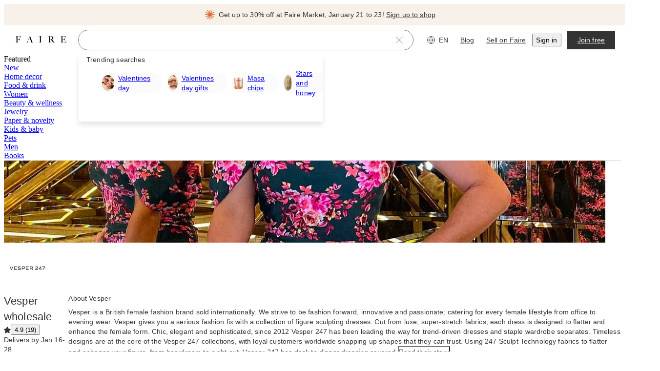

--- FILE ---
content_type: text/css
request_url: https://cdn.faire.com/visitor/_next/static/css/682f44586b79f5ba.css
body_size: 3692
content:
.f_c_icon_button>div>svg{stroke:var(--f-c-arrow-color);color:var(--f-c-arrow-color)}.f_c_icon_button>div:hover>svg{stroke:var(--f-c-arrow-color-hover);color:var(--f-c-arrow-color-hover)}.f_c_icon_button:disabled>div>svg{stroke:#757575;color:#757575}.f_c_carousel_wrapper_base{width:100%;position:relative}.f_c_outer_container{overflow:hidden;height:100%}.f_c_inner_container{height:100%}.f_c_slide_width_fixed_base{min-width:0}.f_c_slide_width_free_flow{min-width:-webkit-max-content;min-width:-moz-max-content;min-width:max-content}@media screen and (min-width:768px){.f_c_icon_button{position:absolute;top:50%;z-index:1}.f_c_icon_button_previous{left:0;transform:translate(calc((100% + var(--f-c-arrow-offset-x)) * -1),-50%)}.f_c_icon_button_next{right:0;transform:translate(calc(100% + var(--f-c-arrow-offset-x)),-50%)}}@media screen and (max-width:767px){.f_c_outer_container{padding-left:calc(var(--f-c-horizontal-outer-spacing-mobile) * var(--f-c-has-spacing-mobile))}.f_c_show_arrow_buttons_mobile{display:-moz-box;display:flex;-moz-box-align:center;align-items:center}.f_c_slide_width_fixed_variables{-moz-box-flex:0;flex:0 0 calc((100% - (var(--f-c-item-gap-mobile) * (var(--f-c-item-per-slide-mobile) - 1 + var(--f-c-has-peek-next-mobile) + var(--f-c-has-peek-prev-mobile)))) / (var(--f-c-peek-next-mobile) + var(--f-c-peek-prev-mobile) + var(--f-c-item-per-slide-mobile)))}.f_c_inner_container{padding-left:calc(var(--f-c-horizontal-spacing-mobile) * var(--f-c-has-spacing-mobile));padding-right:calc(var(--f-c-horizontal-spacing-mobile) * var(--f-c-has-spacing-mobile))}.f_c_slide_gap:not(:last-child){margin-right:var(--f-c-item-gap-mobile)}.f_c_slide_gap:last-child{margin-right:var(--f-c-item-right-spacing-last-tile-mobile)}}@media screen and (min-width:768px) and (max-width:1023px){.f_c_slide_width_fixed_variables{-moz-box-flex:0;flex:0 0 calc((100% - (var(--f-c-item-gap-tablet) * (var(--f-c-item-per-slide-tablet) - 1 + var(--f-c-has-peek-next-tablet) + var(--f-c-has-peek-prev-tablet)))) / (var(--f-c-peek-next-tablet) + var(--f-c-peek-prev-tablet) + var(--f-c-item-per-slide-tablet)))}.f_c_slide_gap:not(:last-child){margin-right:var(--f-c-item-gap-tablet)}.f_c_slide_gap:last-child{margin-right:var(--f-c-item-right-spacing-last-tile-tablet)}}@media screen and (min-width:1024px){.f_c_slide_width_fixed_variables{-moz-box-flex:0;flex:0 0 calc((100% - (var(--f-c-item-gap-desktop) * (var(--f-c-item-per-slide-desktop) - 1 + var(--f-c-has-peek-next-desktop) + var(--f-c-has-peek-prev-desktop)))) / (var(--f-c-peek-next-desktop) + var(--f-c-peek-prev-desktop) + var(--f-c-item-per-slide-desktop)))}.f_c_slide_gap:not(:last-child){margin-right:var(--f-c-item-gap-desktop)}.f_c_slide_gap:last-child{margin-right:var(--f-c-item-right-spacing-last-tile-desktop)}}@media screen and (min-width:1440px){.f_c_slide_width_fixed_variables{-moz-box-flex:0;flex:0 0 calc((100% - (var(--f-c-item-gap-xlarge) * (var(--f-c-item-per-slide-xlarge) - 1 + var(--f-c-has-peek-next-xlarge) + var(--f-c-has-peek-prev-xlarge)))) / (var(--f-c-peek-next-xlarge) + var(--f-c-peek-prev-xlarge) + var(--f-c-item-per-slide-xlarge)))}.f_c_slide_gap:not(:last-child){margin-right:var(--f-c-item-gap-xlarge)}.f_c_slide_gap:last-child{margin-right:var(--f-c-item-right-spacing-last-tile-xlarge)}}@media screen and (min-width:1920px){.f_c_slide_width_fixed_variables{-moz-box-flex:0;flex:0 0 calc((100% - (var(--f-c-item-gap-xxlarge) * (var(--f-c-item-per-slide-xxlarge) - 1 + var(--f-c-has-peek-next-xxlarge) + var(--f-c-has-peek-prev-xxlarge)))) / (var(--f-c-peek-next-xxlarge) + var(--f-c-peek-prev-xxlarge) + var(--f-c-item-per-slide-xxlarge)))}.f_c_slide_gap:not(:last-child){margin-right:var(--f-c-item-gap-xxlarge)}.f_c_slide_gap:last-child{margin-right:var(--f-c-item-right-spacing-last-tile-xxlarge)}}.f_c_cta_tile_wrapper{display:-moz-box;display:flex;-moz-box-orient:vertical;-moz-box-direction:normal;flex-direction:column;-moz-box-align:center;align-items:center;-moz-box-pack:center;justify-content:center;height:100%;padding:16px}.f_c_cta_tile_icon_wrapper{background:#f7f7f7;width:56px;height:56px;border-radius:50%}.f_c_navigation_buttons{position:absolute;display:flex;right:0;top:-48px;gap:8px;z-index:5}
/*# sourceMappingURL=449da1cc34cba614.css.map*/

--- FILE ---
content_type: application/javascript
request_url: https://cdn.faire.com/visitor/_next/static/chunks/92247-3f43f7c8758c5953.js
body_size: 10141
content:
"use strict";(self.webpackChunk_N_E=self.webpackChunk_N_E||[]).push([[92247],{30866:(E,_,R)=>{R.d(_,{s:()=>Em});var I=R(294799),C=R(11241),A=R(802687),T=R(440853),O=R(107830),S=R(100688),N=R(803661),e=R(537899),r=R(411603),D=R(153535),L=R(413019),U=R(809454),P=R(984273),i=R(305255),c=R(600336),V=R(176688),a=R(730797),t=R(138165),M=R(225250),o=R(368935),l=R(806629),n=R(50984),s=R(949019),F=R(795732),B=R(92269),X=R(488558),d=R(986496),G=R(607655),p=R(971098),H=R(318600),u=R(83642),y=R(401682),Y=R(791903),f=R(407890),v=R(860940),h=R(478778),k=R(11462),K=R(359980),x=R(684997),m=R(782990),Z=R(17035),W=R(523254),b=R(509041),g=R(740221),w=R(509116),Q=R(891209),j=R(625978),J=R(926811),z=R(385954),q=R(7664),$=R(651331),EE=R(160894),E_=R(133399),ER=R(613638),EI=R(168110),EC=R(940264),EA=R(607111),ET=R(298788),EO=R(591857),ES=R(80975),EN=R(795749),Ee=R(602583),Er=R(738567),ED=R(853455),EL=R(768813),EU=R(792521),EP=R(121826),Ei=R(397680),Ec=R(531769),EV=R(182163),Ea=R(418989),Et=R(472016),EM=R(961372),Eo=R(790871),El=R(898052),En=R(822530),Es=R(909166),EF=R(917897),EB=R(931542),EX=R(485672),Ed=R(905826),EG=R(9056),Ep=R(601628),EH=R(885438),Eu=R(203659),Ey=R(89246),EY=R(381168),Ef=R(317377),Ev=R(469498),Eh=R(981700),Ek=R(448265),EK=R(651162);R(834023);let Ex=()=>{let E,_=(0,C.c)(1);return _[0]===Symbol.for("react.memo_cache_sentinel")?(E=(0,I.jsx)("div",{}),_[0]=E):E=_[0],E},Em=E=>{if(void 0===E||void 0===E.type)return Ex;let _=EZ[E.type];return _||(console.warn(`Icon ${E.type} is not defined on getIcon, please add it to the map in @faire/sdui`),Ex)},EZ={[Ev.E.Type.TYPE_UNKNOWN]:Ex,[Ev.E.Type.INSIDER_KEY]:E=>(0,I.jsx)(Eh.Insider,{...E,small:!0}),[Ev.E.Type.CLOVER]:A.Clover,[Ev.E.Type.SHOPIFY_COLORED]:S.ShopifyColored,[Ev.E.Type.SHOPIFY_MONOTONE]:O.Shopify,[Ev.E.Type.SQUARE]:N.Square,[Ev.E.Type.LIGHTSPEED]:T.Lightspeed,[Ev.E.Type.TROPHY]:E=>(0,I.jsx)(Ek.TrophyIcon,{...E,active:!0}),[Ev.E.Type.TROPHY_ICON_SECONDARY]:Ek.TrophyIconSecondary,[Ev.E.Type.VOLUME_BASED_DISCOUNT]:EK.VolumeBasedDiscounts,[Ev.E.Type.GROW_WITH_FAIRE_TWINKLE]:r.Twinkle,[Ev.E.Type.FAIRE_SOURCE_CARDS]:e.Cards,[Ev.E.Type.ADD_USER]:U.AddUser,[Ev.E.Type.ACCOUNT]:D.Account,[Ev.E.Type.ADD]:L.Add,[Ev.E.Type.ALARM_CLOCK]:P.AlarmClock,[Ev.E.Type.ANNOUNCEMENT]:i.Announcement,[Ev.E.Type.ANNOUNCEMENT_MUTED]:c.AnnouncementMuted,[Ev.E.Type.APPLICATION]:V.Application,[Ev.E.Type.ARROW]:t.ArrowRight,[Ev.E.Type.ARROW_TOP]:M.ArrowUp,[Ev.E.Type.BAR_GRAPH]:o.BarGraph,[Ev.E.Type.BLOCK]:l.Block,[Ev.E.Type.BOOKMARK_TAG]:EL.SaleTag,[Ev.E.Type.CALENDAR]:n.Calendar,[Ev.E.Type.CART_EMPTY]:s.CartEmpty,[Ev.E.Type.CART_ITEMS]:F.CartItems,[Ev.E.Type.CAUTION]:B.Caution,[Ev.E.Type.CHAT_BUBBLE]:X.ChatBubble,[Ev.E.Type.CHEVRON]:G.ChevronRight,[Ev.E.Type.CIRCLE_FILLED]:p.CircleFilled,[Ev.E.Type.CHECK_IN_CIRCLE]:d.CheckOutline,[Ev.E.Type.CHECK_OUTLINE]:d.CheckOutline,[Ev.E.Type.CLOCK]:H.Clock,[Ev.E.Type.CLOSE]:u.Close,[Ev.E.Type.CUSTOMER_SUPPORT]:Y.CustomerSupport,[Ev.E.Type.DIAMOND]:f.Diamond,[Ev.E.Type.EARN]:v.Earn,[Ev.E.Type.EDIT]:h.Edit,[Ev.E.Type.EMAIL]:k.Email,[Ev.E.Type.ESTIMATED_DELIVERY_DATE]:K.EstimatedDeliveryDate,[Ev.E.Type.EXCLAMATION]:x.Exclamation,[Ev.E.Type.EXCLAMATION_SOLID]:m.ExclamationSolid,[Ev.E.Type.EXCLUSIVITY]:Z.Exclusivity,[Ev.E.Type.EXPAND]:W.J,[Ev.E.Type.EYE]:g.EyeOpen,[Ev.E.Type.EYE_CLOSED]:b.EyeClosed,[Ev.E.Type.FAIRE_SUMMER_MARKET]:ER.Market,[Ev.E.Type.FILTER]:w.Filter,[Ev.E.Type.GLOBE]:Q.Globe,[Ev.E.Type.GRAPH]:j.Graph,[Ev.E.Type.GROUP]:J.Group,[Ev.E.Type.HEART]:z.Heart,[Ev.E.Type.INFORMATION]:q.Information,[Ev.E.Type.LINK]:EE.Link,[Ev.E.Type.LOCK]:E_.Lock,[Ev.E.Type.MINIMIZE]:EI.Minimize,[Ev.E.Type.PARTY_POPPER]:ET.PartyPopper,[Ev.E.Type.PAYMENT_PLAN]:EO.PaymentPlan,[Ev.E.Type.PIN]:ES.Pin,[Ev.E.Type.RELATIONSHIPS]:Ee.Relationships,[Ev.E.Type.RESPONSIBLE_CONSUMPTION_AND_PRODUCTION]:Er.ResponsibleConsumption,[Ev.E.Type.RETURNS]:ED.Returns,[Ev.E.Type.SAVE]:EU.Save,[Ev.E.Type.SEARCH]:EP.Search,[Ev.E.Type.SEND]:Ei.Send,[Ev.E.Type.SETTINGS]:Ec.Settings,[Ev.E.Type.SHARE]:EV.Share,[Ev.E.Type.SHARE_HEART]:Ea.ShareHeart,[Ev.E.Type.SHIPMENT_DELIVERED]:Et.ShipmentDelivered,[Ev.E.Type.SHIPPING]:EM.Shipping,[Ev.E.Type.SHIPS_FROM]:Eo.ShipsFrom,[Ev.E.Type.SHOPPING_BAG]:El.ShoppingBag,[Ev.E.Type.SORT]:En.Sort,[Ev.E.Type.SPLIT]:Es.Split,[Ev.E.Type.SPROUT]:EF.Sprout,[Ev.E.Type.STAR]:EX.StarOutlined,[Ev.E.Type.STAR_FILLED]:EB.StarFilled,[Ev.E.Type.SYNCHRONIZED]:EG.Synchronized,[Ev.E.Type.SYNCHRONIZED_WARNING]:Ep.SynchronizedWarning,[Ev.E.Type.TRASH_CAN]:EH.TrashCan,[Ev.E.Type.TRUCK]:Eu.Truck,[Ev.E.Type.TWINKLE]:Ey.Twinkle,[Ev.E.Type.UNDO]:EY.Undo,[Ev.E.Type.VERTICAL_ELLIPSIS]:Ef.VerticalEllipsis,[Ev.E.Type.NOTIFICATION_BELL_CHECKED]:EA.NotificationBellChecked,[Ev.E.Type.NOTIFICATION_BELL]:EC.NotificationBell,[Ev.E.Type.QUALITY]:EN.Quality,[Ev.E.Type.COMMUNICATION]:y.Communication,[Ev.E.Type.STOREFRONT]:Ed.Storefront,[Ev.E.Type.LIGHTBULB]:$.Lightbulb,[Ev.E.Type.ARROW_DOWN]:a.ArrowDown}},251516:(E,_,R)=>{R.d(_,{o:()=>S,q:()=>N});var I,C=R(813413),A=((I={}).COLOR_UNKNOWN="COLOR_UNKNOWN",I.TRANSPARENT="TRANSPARENT",I.BORDER_MUTED="BORDER_MUTED",I.BORDER_SUBDUED="BORDER_SUBDUED",I.ICON_PRIMARY="ICON_PRIMARY",I.ICON_PRIMARY_INVERSE="ICON_PRIMARY_INVERSE",I.ICON_SUBDUED="ICON_SUBDUED",I.SURFACE_MASK="SURFACE_MASK",I.SURFACE_OVERLAY="SURFACE_OVERLAY",I.SURFACE_PRIMARY="SURFACE_PRIMARY",I.SURFACE_PRIMARY_INVERSE="SURFACE_PRIMARY_INVERSE",I.SURFACE_SECONDARY="SURFACE_SECONDARY",I.SURFACE_TERTIARY="SURFACE_TERTIARY",I.TEXT_PRIMARY="TEXT_PRIMARY",I.TEXT_PRIMARY_INVERSE="TEXT_PRIMARY_INVERSE",I.TEXT_SUBDUED="TEXT_SUBDUED",I.ACTION_BORDER_ACTIVE="ACTION_BORDER_ACTIVE",I.ACTION_BORDER_CRITICAL="ACTION_BORDER_CRITICAL",I.ACTION_BORDER_DEFAULT="ACTION_BORDER_DEFAULT",I.ACTION_BORDER_DISABLED="ACTION_BORDER_DISABLED",I.ACTION_BORDER_FOCUS_RING="ACTION_BORDER_FOCUS_RING",I.ACTION_BORDER_HOVER="ACTION_BORDER_HOVER",I.ACTION_BORDER_INVERSE="ACTION_BORDER_INVERSE",I.ACTION_BORDER_SUBDUED="ACTION_BORDER_SUBDUED",I.ACTION_ICON_ACTIVE="ACTION_ICON_ACTIVE",I.ACTION_ICON_CRITICAL="ACTION_ICON_CRITICAL",I.ACTION_ICON_CRITICAL_ACTIVE="ACTION_ICON_CRITICAL_ACTIVE",I.ACTION_ICON_CRITICAL_HOVER="ACTION_ICON_CRITICAL_HOVER",I.ACTION_ICON_CRITICAL_INVERSE="ACTION_ICON_CRITICAL_INVERSE",I.ACTION_ICON_DEFAULT="ACTION_ICON_DEFAULT",I.ACTION_ICON_DISABLED="ACTION_ICON_DISABLED",I.ACTION_ICON_HOVER="ACTION_ICON_HOVER",I.ACTION_ICON_INVERSE="ACTION_ICON_INVERSE",I.ACTION_SURFACE_ACTIVE="ACTION_SURFACE_ACTIVE",I.ACTION_SURFACE_CRITICAL="ACTION_SURFACE_CRITICAL",I.ACTION_SURFACE_CRITICAL_ACTIVE="ACTION_SURFACE_CRITICAL_ACTIVE",I.ACTION_SURFACE_CRITICAL_HOVER="ACTION_SURFACE_CRITICAL_HOVER",I.ACTION_SURFACE_CRITICAL_INVERSE_ACTIVE="ACTION_SURFACE_CRITICAL_INVERSE_ACTIVE",I.ACTION_SURFACE_CRITICAL_INVERSE_HOVER="ACTION_SURFACE_CRITICAL_INVERSE_HOVER",I.ACTION_SURFACE_DEFAULT="ACTION_SURFACE_DEFAULT",I.ACTION_SURFACE_DISABLED="ACTION_SURFACE_DISABLED",I.ACTION_SURFACE_FAVORITED="ACTION_SURFACE_FAVORITED",I.ACTION_SURFACE_HOVER="ACTION_SURFACE_HOVER",I.ACTION_SURFACE_INVERSE="ACTION_SURFACE_INVERSE",I.ACTION_SURFACE_INVERSE_ACTIVE="ACTION_SURFACE_INVERSE_ACTIVE",I.ACTION_SURFACE_INVERSE_HOVER="ACTION_SURFACE_INVERSE_HOVER",I.ACTION_TEXT_ACTIVE="ACTION_TEXT_ACTIVE",I.ACTION_TEXT_CRITICAL="ACTION_TEXT_CRITICAL",I.ACTION_TEXT_CRITICAL_ACTIVE="ACTION_TEXT_CRITICAL_ACTIVE",I.ACTION_TEXT_CRITICAL_HOVER="ACTION_TEXT_CRITICAL_HOVER",I.ACTION_TEXT_CRITICAL_INVERSE="ACTION_TEXT_CRITICAL_INVERSE",I.ACTION_TEXT_DEFAULT="ACTION_TEXT_DEFAULT",I.ACTION_TEXT_DISABLED="ACTION_TEXT_DISABLED",I.ACTION_TEXT_HOVER="ACTION_TEXT_HOVER",I.ACTION_TEXT_INVERSE="ACTION_TEXT_INVERSE",I.ACTION_TEXT_PLACEHOLDER="ACTION_TEXT_PLACEHOLDER",I.MESSAGE_BORDER_CRITICAL="MESSAGE_BORDER_CRITICAL",I.MESSAGE_BORDER_INFO="MESSAGE_BORDER_INFO",I.MESSAGE_BORDER_SUCCESS="MESSAGE_BORDER_SUCCESS",I.MESSAGE_BORDER_WARNING="MESSAGE_BORDER_WARNING",I.MESSAGE_ICON_CRITICAL="MESSAGE_ICON_CRITICAL",I.MESSAGE_ICON_INFO="MESSAGE_ICON_INFO",I.MESSAGE_ICON_SUCCESS="MESSAGE_ICON_SUCCESS",I.MESSAGE_ICON_WARNING="MESSAGE_ICON_WARNING",I.MESSAGE_SURFACE_CRITICAL="MESSAGE_SURFACE_CRITICAL",I.MESSAGE_SURFACE_INFO="MESSAGE_SURFACE_INFO",I.MESSAGE_SURFACE_SUCCESS="MESSAGE_SURFACE_SUCCESS",I.MESSAGE_SURFACE_WARNING="MESSAGE_SURFACE_WARNING",I.MESSAGE_TEXT_CRITICAL="MESSAGE_TEXT_CRITICAL",I.MESSAGE_TEXT_SALE="MESSAGE_TEXT_SALE",I.EXPRESSIVE_ICON_BLUE="EXPRESSIVE_ICON_BLUE",I.EXPRESSIVE_ICON_BLUE_INVERSE="EXPRESSIVE_ICON_BLUE_INVERSE",I.EXPRESSIVE_ICON_GREEN="EXPRESSIVE_ICON_GREEN",I.EXPRESSIVE_ICON_GREEN_INVERSE="EXPRESSIVE_ICON_GREEN_INVERSE",I.EXPRESSIVE_ICON_NEUTRAL="EXPRESSIVE_ICON_NEUTRAL",I.EXPRESSIVE_ICON_NEUTRAL_INVERSE="EXPRESSIVE_ICON_NEUTRAL_INVERSE",I.EXPRESSIVE_ICON_ORANGE="EXPRESSIVE_ICON_ORANGE",I.EXPRESSIVE_ICON_ORANGE_INVERSE="EXPRESSIVE_ICON_ORANGE_INVERSE",I.EXPRESSIVE_ICON_RED="EXPRESSIVE_ICON_RED",I.EXPRESSIVE_ICON_RED_INVERSE="EXPRESSIVE_ICON_RED_INVERSE",I.EXPRESSIVE_ICON_YELLOW="EXPRESSIVE_ICON_YELLOW",I.EXPRESSIVE_ICON_YELLOW_INVERSE="EXPRESSIVE_ICON_YELLOW_INVERSE",I.EXPRESSIVE_SURFACE_BLUE="EXPRESSIVE_SURFACE_BLUE",I.EXPRESSIVE_SURFACE_BLUE_INVERSE="EXPRESSIVE_SURFACE_BLUE_INVERSE",I.EXPRESSIVE_SURFACE_GREEN="EXPRESSIVE_SURFACE_GREEN",I.EXPRESSIVE_SURFACE_GREEN_INVERSE="EXPRESSIVE_SURFACE_GREEN_INVERSE",I.EXPRESSIVE_SURFACE_NEUTRAL="EXPRESSIVE_SURFACE_NEUTRAL",I.EXPRESSIVE_SURFACE_NEUTRAL_INVERSE="EXPRESSIVE_SURFACE_NEUTRAL_INVERSE",I.EXPRESSIVE_SURFACE_ORANGE="EXPRESSIVE_SURFACE_ORANGE",I.EXPRESSIVE_SURFACE_ORANGE_INVERSE="EXPRESSIVE_SURFACE_ORANGE_INVERSE",I.EXPRESSIVE_SURFACE_RED="EXPRESSIVE_SURFACE_RED",I.EXPRESSIVE_SURFACE_RED_INVERSE="EXPRESSIVE_SURFACE_RED_INVERSE",I.EXPRESSIVE_SURFACE_YELLOW="EXPRESSIVE_SURFACE_YELLOW",I.EXPRESSIVE_SURFACE_YELLOW_INVERSE="EXPRESSIVE_SURFACE_YELLOW_INVERSE",I.EXPRESSIVE_TEXT_BLUE="EXPRESSIVE_TEXT_BLUE",I.EXPRESSIVE_TEXT_BLUE_INVERSE="EXPRESSIVE_TEXT_BLUE_INVERSE",I.EXPRESSIVE_TEXT_GREEN="EXPRESSIVE_TEXT_GREEN",I.EXPRESSIVE_TEXT_GREEN_INVERSE="EXPRESSIVE_TEXT_GREEN_INVERSE",I.EXPRESSIVE_TEXT_NEUTRAL="EXPRESSIVE_TEXT_NEUTRAL",I.EXPRESSIVE_TEXT_NEUTRAL_INVERSE="EXPRESSIVE_TEXT_NEUTRAL_INVERSE",I.EXPRESSIVE_TEXT_ORANGE="EXPRESSIVE_TEXT_ORANGE",I.EXPRESSIVE_TEXT_ORANGE_INVERSE="EXPRESSIVE_TEXT_ORANGE_INVERSE",I.EXPRESSIVE_TEXT_RED="EXPRESSIVE_TEXT_RED",I.EXPRESSIVE_TEXT_RED_INVERSE="EXPRESSIVE_TEXT_RED_INVERSE",I.EXPRESSIVE_TEXT_YELLOW="EXPRESSIVE_TEXT_YELLOW",I.EXPRESSIVE_TEXT_YELLOW_INVERSE="EXPRESSIVE_TEXT_YELLOW_INVERSE",I.PROGRAM_SURFACE_INSIDER_PRIMARY="PROGRAM_SURFACE_INSIDER_PRIMARY",I.PROGRAM_SURFACE_INSIDER_PRIMARY_INVERSE="PROGRAM_SURFACE_INSIDER_PRIMARY_INVERSE",I.PROGRAM_TEXT_INSIDER="PROGRAM_TEXT_INSIDER",I.PROGRAM_ICON_INSIDER="PROGRAM_ICON_INSIDER",I.PROGRAM_SURFACE_TOP_SHOP_PRIMARY="PROGRAM_SURFACE_TOP_SHOP_PRIMARY",I.PROGRAM_SURFACE_TOP_SHOP_PRIMARY_INVERSE="PROGRAM_SURFACE_TOP_SHOP_PRIMARY_INVERSE",I.PROGRAM_SURFACE_TOP_SHOP_SECONDARY="PROGRAM_SURFACE_TOP_SHOP_SECONDARY",I.PROGRAM_TEXT_TOP_SHOP="PROGRAM_TEXT_TOP_SHOP",I.PROGRAM_ICON_TOP_SHOP="PROGRAM_ICON_TOP_SHOP",I.PROGRAM_SURFACE_FAIRE_SOURCE="PROGRAM_SURFACE_FAIRE_SOURCE",I.PROGRAM_TEXT_FAIRE_SOURCE="PROGRAM_TEXT_FAIRE_SOURCE",I.PROGRAM_ICON_FAIRE_SOURCE="PROGRAM_ICON_FAIRE_SOURCE",I.PROGRAM_SURFACE_MARKET_PRIMARY="PROGRAM_SURFACE_MARKET_PRIMARY",I.PROGRAM_SURFACE_MARKET_PRIMARY_INVERSE="PROGRAM_SURFACE_MARKET_PRIMARY_INVERSE",I.PROGRAM_SURFACE_MARKET_SECONDARY="PROGRAM_SURFACE_MARKET_SECONDARY",I.PROGRAM_SURFACE_MARKET_TERTIARY="PROGRAM_SURFACE_MARKET_TERTIARY",I.PROGRAM_ICON_MARKET="PROGRAM_ICON_MARKET",I.PROGRAM_SURFACE_FAIRE_DIRECT_PRIMARY="PROGRAM_SURFACE_FAIRE_DIRECT_PRIMARY",I.PROGRAM_SURFACE_FAIRE_DIRECT_PRIMARY_INVERSE="PROGRAM_SURFACE_FAIRE_DIRECT_PRIMARY_INVERSE",I.PROGRAM_SURFACE_FAIRE_DIRECT_SECONDARY="PROGRAM_SURFACE_FAIRE_DIRECT_SECONDARY",I.PROGRAM_SURFACE_FAIRE_DIRECT_SECONDARY_INVERSE="PROGRAM_SURFACE_FAIRE_DIRECT_SECONDARY_INVERSE",I.PROGRAM_SURFACE_FAIRE_DIRECT_TERTIARY="PROGRAM_SURFACE_FAIRE_DIRECT_TERTIARY",I),T=R(538742),O=R(690836);let S=E=>{if(E&&E!==T.k.COLOR_TOKEN_KEY_UNKNOWN)return e[E]},N=(E,_)=>{if(!E)return _;if(E.slate_color&&E.slate_color!==A.COLOR_UNKNOWN){let _=r[E.slate_color];if(_)return _}return E.color_hex_value},e={[T.k.ACTION_BORDER_DEFAULT]:C.rc.border.default,[T.k.ACTION_BORDER_DISABLED]:C.rc.border.disabled,[T.k.ACTION_BORDER_ENABLED]:C.rc.border.active,[T.k.ACTION_BORDER_HOVER]:C.rc.border.hover,[T.k.ACTION_BORDER_MUTED]:C.rc.border.disabled,[T.k.ACTION_BORDER_SUBDUED]:C.iJ.border.subdued,[T.k.ACTION_ICON_DEFAULT]:C.rc.icon.default,[T.k.ACTION_ICON_DISABLED]:C.rc.icon.disabled,[T.k.ACTION_ICON_ENABLED]:C.rc.icon.active,[T.k.ACTION_ICON_HOVER]:C.rc.icon.hover,[T.k.ACTION_ICON_MUTED]:C.rc.icon.inverse,[T.k.ACTION_ICON_SUBDUED]:C.rc.icon.disabled,[T.k.ACTION_SURFACE_DEFAULT]:C.rc.surface.default,[T.k.ACTION_SURFACE_DISABLED]:C.rc.surface.disabled,[T.k.ACTION_SURFACE_ENABLED]:C.rc.surface.active,[T.k.ACTION_SURFACE_HOVER]:C.rc.surface.hover,[T.k.ACTION_SURFACE_MUTED]:C.rc.surface.inverse,[T.k.ACTION_SURFACE_SUBDUED]:C.rc.surface.disabled,[T.k.ACTION_TEXT_DEFAULT]:C.rc.text.default,[T.k.ACTION_TEXT_DISABLED]:C.rc.text.disabled,[T.k.ACTION_TEXT_ENABLED]:C.rc.text.active,[T.k.ACTION_TEXT_HOVER]:C.rc.text.hover,[T.k.ACTION_TEXT_MUTED]:C.rc.text.inverse,[T.k.ACTION_TEXT_SUBDUED]:C.rc.text.disabled,[T.k.CORE_BACKGROUND_PRIMARY]:C.iJ.surface.primary,[T.k.CORE_BACKGROUND_SECONDARY]:C.iJ.surface.secondary,[T.k.CORE_BACKGROUND_TERTIARY]:C.iJ.surface.tertiary,[T.k.CORE_BORDER_CRITICAL]:C.QB.border.critical,[T.k.CORE_BORDER_PRIMARY]:C.iJ.border.muted,[T.k.CORE_BORDER_SUCCESS]:C.QB.border.success,[T.k.CORE_BORDER_WARNING]:C.QB.border.warning,[T.k.CORE_ICON_CRITICAL]:C.QB.icon.critical,[T.k.CORE_ICON_PRIMARY]:C.iJ.icon.primary,[T.k.CORE_ICON_SECONDARY]:C.iJ.icon.subdued,[T.k.CORE_ICON_SUCCESS]:C.QB.icon.success,[T.k.CORE_ICON_WARNING]:C.QB.icon.warning,[T.k.CORE_SURFACE_CRITICAL]:C.QB.surface.critical,[T.k.CORE_SURFACE_SUCCESS]:C.QB.surface.success,[T.k.CORE_SURFACE_WARNING]:C.QB.surface.warning,[T.k.CORE_TEXT_CRITICAL]:C.QB.text.critical,[T.k.CORE_TEXT_PRIMARY]:C.iJ.text.primary,[T.k.CORE_TEXT_PRIMARY_INVERSE]:C.iJ.text.primaryInverse,[T.k.CORE_TEXT_SECONDARY]:C.iJ.text.subdued,[T.k.DECORATIVE_ICON_10]:"#B5A998",[T.k.DECORATIVE_ICON_20]:"#BA9B88",[T.k.DECORATIVE_ICON_30]:C.ZL.text.orange,[T.k.DECORATIVE_ICON_40]:"#A79764",[T.k.DECORATIVE_ICON_50]:C.BP.surface.top_shop.secondary,[T.k.DECORATIVE_ICON_60]:C.BP.icon.insider,[T.k.DECORATIVE_ICON_70]:C.QB.border.info,[T.k.DECORATIVE_SHADE_10]:C.ZL.text.neutral,[T.k.DECORATIVE_SHADE_20]:C.ZL.text.red,[T.k.DECORATIVE_SHADE_30]:C.QB.text.sale,[T.k.DECORATIVE_SHADE_40]:C.ZL.icon.yellow,[T.k.DECORATIVE_SHADE_50]:C.ZL.icon.green,[T.k.DECORATIVE_SHADE_60]:C.BP.text.insider,[T.k.DECORATIVE_SHADE_70]:C.ZL.text.blue,[T.k.DECORATIVE_TINT_10]:C.ZL.surface.neutral,[T.k.DECORATIVE_TINT_20]:C.ZL.surface.red,[T.k.DECORATIVE_TINT_30]:C.ZL.surface.orange,[T.k.DECORATIVE_TINT_40]:C.ZL.surface.yellow,[T.k.DECORATIVE_TINT_50]:C.ZL.surface.green,[T.k.DECORATIVE_TINT_60]:C.BP.surface.insider.primary,[T.k.DECORATIVE_TINT_70]:C.ZL.surface.blue,[T.k.TOP_SHOP_ICON_GREEN]:"#8B9478",[T.k.TOP_SHOP_SHADE_GREEN]:"#50583D",[T.k.TOP_SHOP_TINT_GREEN]:"#DCE3CE",[T.k.CORE_SURFACE_DISABLED]:C.iJ.surface.tertiary,[T.k.CORE_SURFACE_ENABLED]:C.rc.surface.active,[T.k.CORE_SURFACE_PRIMARY_MARKET]:(0,O.y)("faireMarket").primaryDark,[T.k.CORE_BADGE_ICON_MARKET]:(0,O.y)("faireMarket").badgeIcon,[T.k.CORE_BACKGROUND_PRIMARY_MARKET]:(0,O.y)("faireMarket").lightBackground},r={[A.TRANSPARENT]:"transparent",[A.BORDER_MUTED]:C.iJ.border.muted,[A.BORDER_SUBDUED]:C.iJ.border.subdued,[A.ICON_PRIMARY]:C.iJ.icon.primary,[A.ICON_PRIMARY_INVERSE]:C.iJ.icon.primaryInverse,[A.ICON_SUBDUED]:C.iJ.icon.subdued,[A.SURFACE_MASK]:C.iJ.surface.mask,[A.SURFACE_OVERLAY]:C.iJ.surface.overlay,[A.SURFACE_PRIMARY]:C.iJ.surface.primary,[A.SURFACE_PRIMARY_INVERSE]:C.iJ.surface.primaryInverse,[A.SURFACE_SECONDARY]:C.iJ.surface.secondary,[A.SURFACE_TERTIARY]:C.iJ.surface.tertiary,[A.TEXT_PRIMARY]:C.iJ.text.primary,[A.TEXT_PRIMARY_INVERSE]:C.iJ.text.primaryInverse,[A.TEXT_SUBDUED]:C.iJ.text.subdued,[A.ACTION_BORDER_ACTIVE]:C.rc.border.active,[A.ACTION_BORDER_CRITICAL]:C.rc.border.critical,[A.ACTION_BORDER_DEFAULT]:C.rc.border.default,[A.ACTION_BORDER_DISABLED]:C.rc.border.disabled,[A.ACTION_BORDER_FOCUS_RING]:C.rc.border.focus_ring,[A.ACTION_BORDER_HOVER]:C.rc.border.hover,[A.ACTION_BORDER_INVERSE]:C.rc.border.inverse,[A.ACTION_BORDER_SUBDUED]:C.rc.border.subdued,[A.ACTION_ICON_ACTIVE]:C.rc.icon.active,[A.ACTION_ICON_CRITICAL]:C.rc.icon.critical,[A.ACTION_ICON_CRITICAL_ACTIVE]:C.rc.icon.criticalActive,[A.ACTION_ICON_CRITICAL_HOVER]:C.rc.icon.criticalHover,[A.ACTION_ICON_CRITICAL_INVERSE]:C.rc.icon.criticalInverse,[A.ACTION_ICON_DEFAULT]:C.rc.icon.default,[A.ACTION_ICON_DISABLED]:C.rc.icon.disabled,[A.ACTION_ICON_HOVER]:C.rc.icon.hover,[A.ACTION_ICON_INVERSE]:C.rc.icon.inverse,[A.ACTION_SURFACE_ACTIVE]:C.rc.surface.active,[A.ACTION_SURFACE_CRITICAL]:C.rc.surface.critical,[A.ACTION_SURFACE_CRITICAL_ACTIVE]:C.rc.surface.criticalActive,[A.ACTION_SURFACE_CRITICAL_HOVER]:C.rc.surface.criticalHover,[A.ACTION_SURFACE_CRITICAL_INVERSE_ACTIVE]:C.rc.surface.criticalInverseActive,[A.ACTION_SURFACE_CRITICAL_INVERSE_HOVER]:C.rc.surface.criticalInverseHover,[A.ACTION_SURFACE_DEFAULT]:C.rc.surface.default,[A.ACTION_SURFACE_DISABLED]:C.rc.surface.disabled,[A.ACTION_SURFACE_FAVORITED]:C.rc.surface.favorited,[A.ACTION_SURFACE_HOVER]:C.rc.surface.hover,[A.ACTION_SURFACE_INVERSE]:C.rc.surface.inverse,[A.ACTION_SURFACE_INVERSE_ACTIVE]:C.rc.surface.inverseActive,[A.ACTION_SURFACE_INVERSE_HOVER]:C.rc.surface.inverseHover,[A.ACTION_TEXT_ACTIVE]:C.rc.text.active,[A.ACTION_TEXT_CRITICAL]:C.rc.text.critical,[A.ACTION_TEXT_CRITICAL_ACTIVE]:C.rc.text.criticalActive,[A.ACTION_TEXT_CRITICAL_HOVER]:C.rc.text.criticalHover,[A.ACTION_TEXT_CRITICAL_INVERSE]:C.rc.text.criticalInverse,[A.ACTION_TEXT_DEFAULT]:C.rc.text.default,[A.ACTION_TEXT_DISABLED]:C.rc.text.disabled,[A.ACTION_TEXT_HOVER]:C.rc.text.hover,[A.ACTION_TEXT_INVERSE]:C.rc.text.inverse,[A.ACTION_TEXT_PLACEHOLDER]:C.rc.text.placeholder,[A.MESSAGE_BORDER_CRITICAL]:C.QB.border.critical,[A.MESSAGE_BORDER_INFO]:C.QB.border.info,[A.MESSAGE_BORDER_SUCCESS]:C.QB.border.success,[A.MESSAGE_BORDER_WARNING]:C.QB.border.warning,[A.MESSAGE_ICON_CRITICAL]:C.QB.icon.critical,[A.MESSAGE_ICON_INFO]:C.QB.icon.info,[A.MESSAGE_ICON_SUCCESS]:C.QB.icon.success,[A.MESSAGE_ICON_WARNING]:C.QB.icon.warning,[A.MESSAGE_SURFACE_CRITICAL]:C.QB.surface.critical,[A.MESSAGE_SURFACE_INFO]:C.QB.surface.info,[A.MESSAGE_SURFACE_SUCCESS]:C.QB.surface.success,[A.MESSAGE_SURFACE_WARNING]:C.QB.surface.warning,[A.MESSAGE_TEXT_CRITICAL]:C.QB.text.critical,[A.MESSAGE_TEXT_SALE]:C.QB.text.sale,[A.EXPRESSIVE_ICON_BLUE]:C.ZL.icon.blue,[A.EXPRESSIVE_ICON_BLUE_INVERSE]:C.ZL.icon.blueInverse,[A.EXPRESSIVE_ICON_GREEN]:C.ZL.icon.green,[A.EXPRESSIVE_ICON_GREEN_INVERSE]:C.ZL.icon.greenInverse,[A.EXPRESSIVE_ICON_NEUTRAL]:C.ZL.icon.neutral,[A.EXPRESSIVE_ICON_NEUTRAL_INVERSE]:C.ZL.icon.neutralInverse,[A.EXPRESSIVE_ICON_ORANGE]:C.ZL.icon.orange,[A.EXPRESSIVE_ICON_ORANGE_INVERSE]:C.ZL.icon.orangeInverse,[A.EXPRESSIVE_ICON_RED]:C.ZL.icon.red,[A.EXPRESSIVE_ICON_RED_INVERSE]:C.ZL.icon.redInverse,[A.EXPRESSIVE_ICON_YELLOW]:C.ZL.icon.yellow,[A.EXPRESSIVE_ICON_YELLOW_INVERSE]:C.ZL.icon.yellowInverse,[A.EXPRESSIVE_SURFACE_BLUE]:C.ZL.surface.blue,[A.EXPRESSIVE_SURFACE_BLUE_INVERSE]:C.ZL.surface.blueInverse,[A.EXPRESSIVE_SURFACE_GREEN]:C.ZL.surface.green,[A.EXPRESSIVE_SURFACE_GREEN_INVERSE]:C.ZL.surface.greenInverse,[A.EXPRESSIVE_SURFACE_NEUTRAL]:C.ZL.surface.neutral,[A.EXPRESSIVE_SURFACE_NEUTRAL_INVERSE]:C.ZL.surface.neutralInverse,[A.EXPRESSIVE_SURFACE_ORANGE]:C.ZL.surface.orange,[A.EXPRESSIVE_SURFACE_ORANGE_INVERSE]:C.ZL.surface.orangeInverse,[A.EXPRESSIVE_SURFACE_RED]:C.ZL.surface.red,[A.EXPRESSIVE_SURFACE_RED_INVERSE]:C.ZL.surface.redInverse,[A.EXPRESSIVE_SURFACE_YELLOW]:C.ZL.surface.yellow,[A.EXPRESSIVE_SURFACE_YELLOW_INVERSE]:C.ZL.surface.yellowInverse,[A.EXPRESSIVE_TEXT_BLUE]:C.ZL.text.blue,[A.EXPRESSIVE_TEXT_BLUE_INVERSE]:C.ZL.text.blueInverse,[A.EXPRESSIVE_TEXT_GREEN]:C.ZL.text.green,[A.EXPRESSIVE_TEXT_GREEN_INVERSE]:C.ZL.text.greenInverse,[A.EXPRESSIVE_TEXT_NEUTRAL]:C.ZL.text.neutral,[A.EXPRESSIVE_TEXT_NEUTRAL_INVERSE]:C.ZL.text.neutralInverse,[A.EXPRESSIVE_TEXT_ORANGE]:C.ZL.text.orange,[A.EXPRESSIVE_TEXT_ORANGE_INVERSE]:C.ZL.text.orangeInverse,[A.EXPRESSIVE_TEXT_RED]:C.ZL.text.red,[A.EXPRESSIVE_TEXT_RED_INVERSE]:C.ZL.text.redInverse,[A.EXPRESSIVE_TEXT_YELLOW]:C.ZL.text.yellow,[A.EXPRESSIVE_TEXT_YELLOW_INVERSE]:C.ZL.text.yellowInverse,[A.PROGRAM_SURFACE_INSIDER_PRIMARY]:C.BP.surface.insider.primary,[A.PROGRAM_SURFACE_INSIDER_PRIMARY_INVERSE]:C.BP.surface.insider.primaryInverse,[A.PROGRAM_TEXT_INSIDER]:C.BP.text.insider,[A.PROGRAM_ICON_INSIDER]:C.BP.icon.insider,[A.PROGRAM_SURFACE_TOP_SHOP_PRIMARY]:C.BP.surface.top_shop.primary,[A.PROGRAM_SURFACE_TOP_SHOP_PRIMARY_INVERSE]:C.BP.surface.top_shop.primaryInverse,[A.PROGRAM_SURFACE_TOP_SHOP_SECONDARY]:C.BP.surface.top_shop.secondary,[A.PROGRAM_TEXT_TOP_SHOP]:C.BP.text.top_shop,[A.PROGRAM_ICON_TOP_SHOP]:C.BP.icon.top_shop,[A.PROGRAM_SURFACE_FAIRE_SOURCE]:C.BP.surface.faire_source,[A.PROGRAM_TEXT_FAIRE_SOURCE]:C.BP.text.faire_source,[A.PROGRAM_ICON_FAIRE_SOURCE]:C.BP.icon.faire_source,[A.PROGRAM_SURFACE_FAIRE_DIRECT_PRIMARY]:C.BP.surface.faire_direct.primary,[A.PROGRAM_SURFACE_FAIRE_DIRECT_PRIMARY_INVERSE]:C.BP.surface.faire_direct.primaryInverse,[A.PROGRAM_SURFACE_FAIRE_DIRECT_SECONDARY]:C.BP.surface.faire_direct.secondary,[A.PROGRAM_SURFACE_FAIRE_DIRECT_SECONDARY_INVERSE]:C.BP.surface.faire_direct.secondaryInverse,[A.PROGRAM_SURFACE_FAIRE_DIRECT_TERTIARY]:C.BP.surface.faire_direct.tertiary,[A.PROGRAM_SURFACE_MARKET_PRIMARY]:(0,O.y)("faireMarket").primaryDark,[A.PROGRAM_SURFACE_MARKET_PRIMARY_INVERSE]:(0,O.y)("faireMarket").primaryLight,[A.PROGRAM_SURFACE_MARKET_SECONDARY]:(0,O.y)("faireMarket").secondary,[A.PROGRAM_SURFACE_MARKET_TERTIARY]:(0,O.y)("faireMarket").lightBackground,[A.PROGRAM_ICON_MARKET]:(0,O.y)("faireMarket").badgeIcon}},440853:(E,_,R)=>{R.d(_,{Lightspeed:()=>A});var I=R(294799),C=R(232559);R(834023);let A=(0,C.w)((0,I.jsx)("path",{d:"m12 .01 1.102 1.923c.22.398.22.884 0 1.282L6.534 14.64l3.108 5.393A2.74 2.74 0 0 0 12 21.404c.97 0 1.873-.53 2.358-1.37l3.108-5.393-.816-1.459-3.526 6.122c-.22.398-.661.641-1.102.641a1.25 1.25 0 0 1-1.102-.64L8.21 14.64l6.104-10.608 1.102 1.922c.22.398.22.884 0 1.282l-4.253 7.404L12 16.1l4.628-8.045 3.042 5.282a2.66 2.66 0 0 1 0 2.63l-3.086 5.37c-.463.818-1.94 2.653-4.584 2.653-2.645 0-4.1-1.835-4.584-2.652l-3.086-5.37a2.67 2.67 0 0 1 0-2.63z",fill:"currentColor"}),"Lightspeed",E=>({viewBox:"0 0 24 24",fill:"none",color:"#E81C1C",titleAccess:E({id:"l9sECK",defaultMessage:"Lightspeed logo",description:{text:"The label for Lightspeed's company logo icon"}})}))},448265:(E,_,R)=>{R.r(_),R.d(_,{ActiveTrophy:()=>S,ActiveTrophySecondary:()=>r,InactiveTrophy:()=>O,InactiveTrophySecondary:()=>e,TrophyIcon:()=>N,TrophyIconSecondary:()=>D});var I=R(294799),C=R(768271),A=R(834023),T=R(743335);let O=(0,T.w)((0,I.jsxs)(I.Fragment,{children:[(0,I.jsx)("path",{fillRule:"evenodd",clipRule:"evenodd",d:"M16.9747 16.8534C18.4826 15.3989 19.3249 13.4186 19.3249 11.3592V0.864502H3.28784V11.3592C3.28784 13.4186 4.12332 15.3989 5.63124 16.8534C6.71617 17.9 8.07536 18.6185 9.54437 18.9392C7.83784 19.4509 6.49678 20.6863 5.96067 22.2471H16.652C16.1156 20.6908 14.7688 19.4522 13.0621 18.9394C14.5329 18.6187 15.8945 17.9001 16.9747 16.8534Z",stroke:"currentColor"}),(0,I.jsx)("path",{d:"M11.4367 4.35344L12.4013 6.85691C12.4285 6.92653 12.5023 6.96333 12.5721 6.94145L15.0835 6.15272C15.2048 6.11492 15.3087 6.2482 15.2456 6.36059L13.9365 8.69597C13.9006 8.76062 13.9191 8.84317 13.9782 8.88594L16.1452 10.4067C16.25 10.4803 16.2131 10.6464 16.0869 10.6663L13.4911 11.0731C13.4193 11.0841 13.3679 11.1507 13.3727 11.2253L13.5639 13.9098C13.5736 14.0391 13.4232 14.1137 13.33 14.0252L11.4008 12.198C11.3475 12.1473 11.265 12.1473 11.2116 12.198L9.28243 14.0252C9.18927 14.1137 9.03886 14.0391 9.04856 13.9098L9.23973 11.2253C9.24458 11.1507 9.19315 11.085 9.12134 11.0731L6.52452 10.6663C6.39934 10.6464 6.36246 10.4803 6.4663 10.4067L8.63322 8.88594C8.69339 8.84416 8.71183 8.76161 8.67495 8.69597L7.36781 6.36159C7.30473 6.24919 7.40857 6.11492 7.52987 6.15371L10.0413 6.94245C10.1112 6.96433 10.1859 6.92753 10.2121 6.8579L11.1767 4.35444C11.2233 4.23309 11.3902 4.23309 11.4367 4.35344Z",stroke:"currentColor"})]}),"InactiveTrophyIcon",{viewBox:"0 0 22 23",fill:"none",color:"#888888",className:(0,C.nh)()}),S=(0,T.w)((0,I.jsxs)(I.Fragment,{children:[(0,I.jsxs)("mask",{id:"path-1-outside-1",maskUnits:"userSpaceOnUse",x:"2.42419",y:"0.144409",width:"28",height:"36",fill:"black",children:[(0,I.jsx)("rect",{fill:"white",x:"2.42419",y:"0.144409",width:"28",height:"36"}),(0,I.jsx)("path",{fillRule:"evenodd",clipRule:"evenodd",d:"M24.7386 25.8757C26.9767 23.7168 28.2269 20.7777 28.2269 17.721V2.14441H4.42419V17.721C4.42419 20.7777 5.66423 23.7168 7.90235 25.8757C9.51267 27.429 11.5301 28.4955 13.7105 28.9715C11.1775 29.7309 9.18703 31.5645 8.39131 33.8813H24.2597C23.4636 31.5713 21.4645 29.7329 18.9313 28.9717C21.1144 28.4958 23.1353 27.4292 24.7386 25.8757Z"})]}),(0,I.jsx)("path",{fillRule:"evenodd",clipRule:"evenodd",d:"M24.7386 25.8757C26.9767 23.7168 28.2269 20.7777 28.2269 17.721V2.14441H4.42419V17.721C4.42419 20.7777 5.66423 23.7168 7.90235 25.8757C9.51267 27.429 11.5301 28.4955 13.7105 28.9715C11.1775 29.7309 9.18703 31.5645 8.39131 33.8813H24.2597C23.4636 31.5713 21.4645 29.7329 18.9313 28.9717C21.1144 28.4958 23.1353 27.4292 24.7386 25.8757Z",fill:"#8B9478"}),(0,I.jsx)("path",{d:"M24.7386 25.8757L23.3501 24.4362L23.3469 24.4394L24.7386 25.8757ZM28.2269 2.14441H30.2269V0.144409H28.2269V2.14441ZM4.42419 2.14441V0.144409H2.42419V2.14441H4.42419ZM7.90235 25.8757L6.51383 27.3151H6.51383L7.90235 25.8757ZM13.7105 28.9715L14.2849 30.8873L21.691 28.6669L14.1371 27.0176L13.7105 28.9715ZM8.39131 33.8813L6.49977 33.2316L5.58969 35.8813H8.39131V33.8813ZM24.2597 33.8813V35.8813H27.0646L26.1506 33.2295L24.2597 33.8813ZM18.9313 28.9717L18.5053 27.0176L10.9557 28.6636L18.3558 30.8871L18.9313 28.9717ZM26.2269 17.721C26.2269 20.2291 25.2016 22.6503 23.3501 24.4362L26.1271 27.3151C28.7519 24.7833 30.2269 21.3263 30.2269 17.721H26.2269ZM26.2269 2.14441V17.721H30.2269V2.14441H26.2269ZM4.42419 4.14441H28.2269V0.144409H4.42419V4.14441ZM6.42419 17.721V2.14441H2.42419V17.721H6.42419ZM9.29086 24.4362C7.44263 22.6534 6.42419 20.2335 6.42419 17.721H2.42419C2.42419 21.3218 3.88583 24.7801 6.51383 27.3151L9.29086 24.4362ZM14.1371 27.0176C12.3124 26.6192 10.6298 25.7278 9.29086 24.4362L6.51383 27.3151C8.39558 29.1303 10.7477 30.3718 13.2839 30.9255L14.1371 27.0176ZM13.1361 27.0558C10.0458 27.9823 7.52445 30.2483 6.49977 33.2316L10.2828 34.5309C10.8496 32.8808 12.3093 31.4796 14.2849 30.8873L13.1361 27.0558ZM8.39131 35.8813H24.2597V31.8813H8.39131V35.8813ZM26.1506 33.2295C25.1246 30.2527 22.5944 27.984 19.5069 27.0563L18.3558 30.8871C20.3347 31.4817 21.8026 32.8899 22.3689 34.533L26.1506 33.2295ZM23.3469 24.4394C22.0178 25.7272 20.3339 26.6189 18.5053 27.0176L19.3574 30.9258C21.8949 30.3726 24.2529 29.1313 26.1304 27.312L23.3469 24.4394Z",fill:"white",mask:"url(#path-1-outside-1)"}),(0,I.jsx)("path",{d:"M16.5194 7.32299L17.9511 11.0387C17.9915 11.1421 18.1009 11.1967 18.2046 11.1642L21.9322 9.99353C22.1122 9.93743 22.2663 10.1353 22.1727 10.3021L20.2297 13.7683C20.1764 13.8643 20.2038 13.9868 20.2916 14.0503L23.5079 16.3075C23.6634 16.4167 23.6087 16.6632 23.4214 16.6928L19.5686 17.2965C19.462 17.3128 19.3857 17.4117 19.3929 17.5224L19.6766 21.5068C19.691 21.6987 19.4678 21.8094 19.3295 21.6781L16.4662 18.9662C16.3869 18.8909 16.2645 18.8909 16.1853 18.9662L13.322 21.6781C13.1837 21.8094 12.9604 21.6987 12.9748 21.5068L13.2586 17.5224C13.2658 17.4117 13.1894 17.3143 13.0829 17.2965L9.22858 16.6928C9.04278 16.6632 8.98805 16.4167 9.14216 16.3075L12.3584 14.0503C12.4477 13.9883 12.475 13.8657 12.4203 13.7683L10.4802 10.3035C10.3866 10.1367 10.5407 9.93743 10.7207 9.99501L14.4483 11.1657C14.552 11.1982 14.6629 11.1435 14.7018 11.0402L16.1334 7.32447C16.2026 7.14437 16.4503 7.14437 16.5194 7.32299Z",fill:"white"})]}),"ActiveTrophyIcon",{viewBox:"0 0 33 36",fill:"none",className:(0,C.nh)()}),N=A.memo(({active:E,..._})=>E?(0,I.jsx)(S,{..._}):(0,I.jsx)(O,{..._})),e=(0,T.w)((0,I.jsxs)(I.Fragment,{children:[(0,I.jsx)("path",{fillRule:"evenodd",clipRule:"evenodd",d:"M9.577 11.57a5.43 5.43 0 0 0 1.645-3.888V.254H0v7.428c0 1.457.584 2.859 1.64 3.888.759.741 1.71 1.25 2.737 1.477-1.194.362-2.132 1.236-2.507 2.34h7.481c-.375-1.1-1.317-1.977-2.511-2.34a5.65 5.65 0 0 0 2.737-1.477",fill:"currentColor"}),(0,I.jsx)("path",{d:"m5.702 2.723.675 1.772c.02.05.071.075.12.06l1.757-.559c.085-.026.158.068.114.148l-.916 1.652a.105.105 0 0 0 .029.135l1.516 1.076c.074.052.048.17-.04.184L7.14 7.48a.1.1 0 0 0-.083.108l.134 1.9c.007.091-.099.144-.164.081l-1.35-1.293a.095.095 0 0 0-.132 0l-1.35 1.293c-.065.063-.17.01-.164-.081l.134-1.9a.1.1 0 0 0-.083-.108l-1.817-.288c-.087-.014-.113-.132-.04-.184L3.74 5.931a.103.103 0 0 0 .029-.135l-.915-1.652c-.044-.08.029-.174.114-.147l1.757.558a.097.097 0 0 0 .12-.06l.674-1.771a.097.097 0 0 1 .182-.001",fill:"#fff"})]}),"InactiveTrophyIconSecondary",{viewBox:"0 0 12 16",fill:"none",color:"#CCCCCC",className:(0,C.nh)()}),r=(0,T.w)((0,I.jsxs)(I.Fragment,{children:[(0,I.jsx)("path",{fillRule:"evenodd",clipRule:"evenodd",d:"M12.241 11.964A5.7 5.7 0 0 0 14 7.853V0H2v7.853c0 1.54.625 3.023 1.753 4.111a6.1 6.1 0 0 0 2.929 1.56C5.405 13.909 4.402 14.833 4 16h8c-.401-1.165-1.41-2.091-2.686-2.475 1.1-.24 2.12-.778 2.927-1.561",fill:"#fff"}),(0,I.jsx)("path",{d:"m8.098 2.61.721 1.874c.02.052.076.08.128.063l1.88-.59c.09-.029.168.071.12.155L9.969 5.86a.11.11 0 0 0 .031.142l1.622 1.138c.078.055.05.18-.044.194l-1.942.305a.107.107 0 0 0-.089.113l.143 2.01c.008.096-.105.152-.175.085L8.071 8.48a.1.1 0 0 0-.142 0L6.486 9.847c-.07.067-.183.01-.175-.086l.143-2.009a.11.11 0 0 0-.089-.113l-1.943-.305c-.094-.015-.121-.139-.043-.194l1.62-1.138a.11.11 0 0 0 .032-.142l-.978-1.747c-.047-.084.03-.185.121-.156l1.88.59a.104.104 0 0 0 .127-.063l.722-1.873c.035-.09.16-.09.195 0",fill:"currentColor"})]}),"ActiveTrophyIconSecondary",{viewBox:"0 0 16 16",fill:"none",color:"#8B9478",className:(0,C.nh)()}),D=A.memo(({active:E,..._})=>E?(0,I.jsx)(r,{..._}):(0,I.jsx)(e,{..._}))},469498:(E,_,R)=>{var I,C,A;R.d(_,{E:()=>I}),(A=(C=I||(I={})).Type||(C.Type={})).TYPE_UNKNOWN="TYPE_UNKNOWN",A.RESPONSIBLE_CONSUMPTION_AND_PRODUCTION="RESPONSIBLE_CONSUMPTION_AND_PRODUCTION",A.SPROUT="SPROUT",A.SHARE_HEART="SHARE_HEART",A.CHECK_OUTLINE="CHECK_OUTLINE",A.ARROW="ARROW",A.ACCOUNT="ACCOUNT",A.ADD="ADD",A.ANNOUNCEMENT="ANNOUNCEMENT",A.ANNOUNCEMENT_MUTED="ANNOUNCEMENT_MUTED",A.APPLICATION="APPLICATION",A.BAR_GRAPH="BAR_GRAPH",A.BLOCK="BLOCK",A.BOOKMARK_TAG="BOOKMARK_TAG",A.CALENDAR="CALENDAR",A.CART_EMPTY="CART_EMPTY",A.CART_ITEMS="CART_ITEMS",A.CAUTION="CAUTION",A.CHAT_BUBBLE="CHAT_BUBBLE",A.CHEVRON="CHEVRON",A.CLOCK="CLOCK",A.CLOSE="CLOSE",A.CUSTOMER_SUPPORT="CUSTOMER_SUPPORT",A.DIAMOND="DIAMOND",A.EARN="EARN",A.EDIT="EDIT",A.EMAIL="EMAIL",A.ESTIMATED_DELIVERY_DATE="ESTIMATED_DELIVERY_DATE",A.EXCLAMATION="EXCLAMATION",A.EXCLAMATION_SOLID="EXCLAMATION_SOLID",A.EXCLUSIVITY="EXCLUSIVITY",A.EXPAND="EXPAND",A.EYE="EYE",A.EYE_CLOSED="EYE_CLOSED",A.FILTER="FILTER",A.GLOBE="GLOBE",A.GRAPH="GRAPH",A.GROUP="GROUP",A.HEART="HEART",A.INFORMATION="INFORMATION",A.LINK="LINK",A.LIGHTBULB="LIGHTBULB",A.LOCK="LOCK",A.MINIMIZE="MINIMIZE",A.PARTY_POPPER="PARTY_POPPER",A.PAYMENT_PLAN="PAYMENT_PLAN",A.PIN="PIN",A.RELATIONSHIPS="RELATIONSHIPS",A.RETURNS="RETURNS",A.SAVE="SAVE",A.SEARCH="SEARCH",A.SEND="SEND",A.SHARE="SHARE",A.SHIPMENT_DELIVERED="SHIPMENT_DELIVERED",A.SHIPPING="SHIPPING",A.SHIPS_FROM="SHIPS_FROM",A.SHOPPING_BAG="SHOPPING_BAG",A.SORT="SORT",A.STAR="STAR",A.STAR_FILLED="STAR_FILLED",A.SYNCHRONIZED="SYNCHRONIZED",A.SYNCHRONIZED_WARNING="SYNCHRONIZED_WARNING",A.TRASH_CAN="TRASH_CAN",A.TRUCK="TRUCK",A.TWINKLE="TWINKLE",A.UNDO="UNDO",A.VERTICAL_ELLIPSIS="VERTICAL_ELLIPSIS",A.ALARM_CLOCK="ALARM_CLOCK",A.CHECK_IN_CIRCLE="CHECK_IN_CIRCLE",A.CIRCLE_FILLED="CIRCLE_FILLED",A.FAIRE_SUMMER_MARKET="FAIRE_SUMMER_MARKET",A.ADD_USER="ADD_USER",A.NOTIFICATION_BELL="NOTIFICATION_BELL",A.NOTIFICATION_BELL_CHECKED="NOTIFICATION_BELL_CHECKED",A.ARROW_TOP="ARROW_TOP",A.SETTINGS="SETTINGS",A.QUALITY="QUALITY",A.COMMUNICATION="COMMUNICATION",A.SPLIT="SPLIT",A.STOREFRONT="STOREFRONT",A.FILE_MULTIPLE="FILE_MULTIPLE",A.ARROW_DOWN="ARROW_DOWN",A.CLOVER="CLOVER",A.SHOPIFY_COLORED="SHOPIFY_COLORED",A.SHOPIFY_MONOTONE="SHOPIFY_MONOTONE",A.SQUARE="SQUARE",A.LIGHTSPEED="LIGHTSPEED",A.INSIDER_KEY="INSIDER_KEY",A.TROPHY_ICON_SECONDARY="TROPHY_ICON_SECONDARY",A.VOLUME_BASED_DISCOUNT="VOLUME_BASED_DISCOUNT",A.GROW_WITH_FAIRE_TWINKLE="GROW_WITH_FAIRE_TWINKLE",A.FAIRE_SOURCE_CARDS="FAIRE_SOURCE_CARDS",A.TROPHY="TROPHY",C.build=E=>({...E??{}})},537899:(E,_,R)=>{R.d(_,{Cards:()=>T});var I=R(294799),C=R(813413),A=R(232559);R(834023);let T=(0,A.w)((0,I.jsx)("path",{d:"M3.967 10.786a1.05 1.05 0 0 0 .744 1.283l4.131 1.106a.096.096 0 0 1 0 .186l-5.16 1.38a.447.447 0 0 1-.538-.313L1.02 6.488a.447.447 0 0 1 .313-.538l4.083-1.097c.068-.02.137.05.117.118l-1.556 5.805zm3.328-7.665 7.412 1.987a.407.407 0 0 1 .284.5l-1.978 7.381a.407.407 0 0 1-.5.284l-7.41-1.987a.407.407 0 0 1-.284-.5l1.977-7.372a.41.41 0 0 1 .5-.284zm3.143 3.103a.42.42 0 0 0-.519.294L9.586 7.74 8.363 7.41a.422.422 0 0 0-.226.812l1.224.333-.333 1.224v.088a.387.387 0 0 0 .294.43.43.43 0 0 0 .49-.215l.029-.078.333-1.224 1.224.333h.088a.387.387 0 0 0 .43-.294.43.43 0 0 0-.215-.49l-.078-.028-1.224-.333.333-1.224a.42.42 0 0 0-.294-.519",fill:"currentColor",clipPath:"url(#clip0_13488_5490)"}),"FaireSourceCards",{viewBox:"0 0 16 17",fill:"none",color:C.iJ.icon.primary})},538742:(E,_,R)=>{R.d(_,{k:()=>C});var I,C=((I={}).COLOR_TOKEN_KEY_UNKNOWN="COLOR_TOKEN_KEY_UNKNOWN",I.ACTION_BORDER_DEFAULT="ACTION_BORDER_DEFAULT",I.ACTION_BORDER_DISABLED="ACTION_BORDER_DISABLED",I.ACTION_BORDER_ENABLED="ACTION_BORDER_ENABLED",I.ACTION_BORDER_HOVER="ACTION_BORDER_HOVER",I.ACTION_BORDER_MUTED="ACTION_BORDER_MUTED",I.ACTION_BORDER_SUBDUED="ACTION_BORDER_SUBDUED",I.ACTION_ICON_DEFAULT="ACTION_ICON_DEFAULT",I.ACTION_ICON_DISABLED="ACTION_ICON_DISABLED",I.ACTION_ICON_ENABLED="ACTION_ICON_ENABLED",I.ACTION_ICON_HOVER="ACTION_ICON_HOVER",I.ACTION_ICON_MUTED="ACTION_ICON_MUTED",I.ACTION_ICON_SUBDUED="ACTION_ICON_SUBDUED",I.ACTION_SURFACE_DEFAULT="ACTION_SURFACE_DEFAULT",I.ACTION_SURFACE_DISABLED="ACTION_SURFACE_DISABLED",I.ACTION_SURFACE_ENABLED="ACTION_SURFACE_ENABLED",I.ACTION_SURFACE_HOVER="ACTION_SURFACE_HOVER",I.ACTION_SURFACE_MUTED="ACTION_SURFACE_MUTED",I.ACTION_SURFACE_SUBDUED="ACTION_SURFACE_SUBDUED",I.ACTION_TEXT_DEFAULT="ACTION_TEXT_DEFAULT",I.ACTION_TEXT_DISABLED="ACTION_TEXT_DISABLED",I.ACTION_TEXT_ENABLED="ACTION_TEXT_ENABLED",I.ACTION_TEXT_HOVER="ACTION_TEXT_HOVER",I.ACTION_TEXT_MUTED="ACTION_TEXT_MUTED",I.ACTION_TEXT_SUBDUED="ACTION_TEXT_SUBDUED",I.CORE_BACKGROUND_PRIMARY="CORE_BACKGROUND_PRIMARY",I.CORE_BACKGROUND_SECONDARY="CORE_BACKGROUND_SECONDARY",I.CORE_BACKGROUND_TERTIARY="CORE_BACKGROUND_TERTIARY",I.CORE_BORDER_CRITICAL="CORE_BORDER_CRITICAL",I.CORE_BORDER_PRIMARY="CORE_BORDER_PRIMARY",I.CORE_BORDER_SUCCESS="CORE_BORDER_SUCCESS",I.CORE_BORDER_WARNING="CORE_BORDER_WARNING",I.CORE_ICON_CRITICAL="CORE_ICON_CRITICAL",I.CORE_ICON_PRIMARY="CORE_ICON_PRIMARY",I.CORE_ICON_SECONDARY="CORE_ICON_SECONDARY",I.CORE_ICON_SUCCESS="CORE_ICON_SUCCESS",I.CORE_ICON_WARNING="CORE_ICON_WARNING",I.CORE_SURFACE_CRITICAL="CORE_SURFACE_CRITICAL",I.CORE_SURFACE_SUCCESS="CORE_SURFACE_SUCCESS",I.CORE_SURFACE_WARNING="CORE_SURFACE_WARNING",I.CORE_TEXT_CRITICAL="CORE_TEXT_CRITICAL",I.CORE_TEXT_PRIMARY="CORE_TEXT_PRIMARY",I.CORE_TEXT_PRIMARY_INVERSE="CORE_TEXT_PRIMARY_INVERSE",I.CORE_TEXT_SECONDARY="CORE_TEXT_SECONDARY",I.DECORATIVE_ICON_10="DECORATIVE_ICON_10",I.DECORATIVE_ICON_20="DECORATIVE_ICON_20",I.DECORATIVE_ICON_30="DECORATIVE_ICON_30",I.DECORATIVE_ICON_40="DECORATIVE_ICON_40",I.DECORATIVE_ICON_50="DECORATIVE_ICON_50",I.DECORATIVE_ICON_60="DECORATIVE_ICON_60",I.DECORATIVE_ICON_70="DECORATIVE_ICON_70",I.DECORATIVE_SHADE_10="DECORATIVE_SHADE_10",I.DECORATIVE_SHADE_20="DECORATIVE_SHADE_20",I.DECORATIVE_SHADE_30="DECORATIVE_SHADE_30",I.DECORATIVE_SHADE_40="DECORATIVE_SHADE_40",I.DECORATIVE_SHADE_50="DECORATIVE_SHADE_50",I.DECORATIVE_SHADE_60="DECORATIVE_SHADE_60",I.DECORATIVE_SHADE_70="DECORATIVE_SHADE_70",I.DECORATIVE_TINT_10="DECORATIVE_TINT_10",I.DECORATIVE_TINT_20="DECORATIVE_TINT_20",I.DECORATIVE_TINT_30="DECORATIVE_TINT_30",I.DECORATIVE_TINT_40="DECORATIVE_TINT_40",I.DECORATIVE_TINT_50="DECORATIVE_TINT_50",I.DECORATIVE_TINT_60="DECORATIVE_TINT_60",I.DECORATIVE_TINT_70="DECORATIVE_TINT_70",I.TOP_SHOP_ICON_GREEN="TOP_SHOP_ICON_GREEN",I.TOP_SHOP_SHADE_GREEN="TOP_SHOP_SHADE_GREEN",I.TOP_SHOP_TINT_GREEN="TOP_SHOP_TINT_GREEN",I.CORE_SURFACE_DISABLED="CORE_SURFACE_DISABLED",I.CORE_SURFACE_PRIMARY_MARKET="CORE_SURFACE_PRIMARY_MARKET",I.CORE_BADGE_ICON_MARKET="CORE_BADGE_ICON_MARKET",I.CORE_SURFACE_ENABLED="CORE_SURFACE_ENABLED",I.CORE_BACKGROUND_PRIMARY_MARKET="CORE_BACKGROUND_PRIMARY_MARKET",I)},651162:(E,_,R)=>{R.d(_,{VolumeBasedDiscounts:()=>A});var I=R(294799),C=R(768271);R(834023);let A=(0,R(743335).w)((0,I.jsx)("path",{d:"M0 20V0h16v20l-8-5z",fill:"#5A1E09"}),"VolumeBasedDiscounts",{viewBox:"0 0 16 20",fill:"none",className:(0,C.nh)()})},669607:(E,_,R)=>{R.d(_,{Fl:()=>T,bv:()=>O,n:()=>S});var I=R(634646),C=R(123646),A=R(402757);let T=(E,_,R)=>{(0,I.Ay)(C.E.build({token:E,request_id:R,container_name:_,type:C.E.Type.BRAND}))},O=(E,_,R,A)=>{(0,I.Ay)(C.E.build({token:E,request_id:R,container_name:_,type:C.E.Type.PRODUCT,product_metadata:A}))},S=(E,_,R,I,C)=>{_!==E&&(0,A.s)(`container/${R}/edit_cart_item/${0===_?C?"delete_item_saved_for_later":"delete_item":_>E?"increase_quantity":"decrease_quantity"}/${I}`)}},981700:(E,_,R)=>{R.d(_,{Insider:()=>e});var I=R(294799),C=R(543862),A=R(768271),T=R(834023),O=R(743335);let S=(0,O.w)((0,I.jsx)("path",{d:"M20.017 14.37H25m-12.226-3.62H25m-12.176.75c0 3.038-2.423 5.5-5.412 5.5C4.422 17 2 14.538 2 11.5S4.423 6 7.412 6s5.411 2.462 5.411 5.5Z",stroke:"currentColor",strokeWidth:"2.5"}),"Insider",{viewBox:"0 0 24 24",titleAccess:"Insider",fill:"none",width:"24",height:"auto",color:C.BP.icon.insider,className:(0,A.nh)()}),N=(0,O.w)((0,I.jsx)("path",{fillRule:"evenodd",clipRule:"evenodd",d:"M8.874 8A4.002 4.002 0 0 1 1 7a4 4 0 0 1 7.874-1H15v3.75h-3V8zM5 9.222a2.222 2.222 0 1 0 0-4.444 2.222 2.222 0 0 0 0 4.444",fill:"currentColor"}),"Insider",{viewBox:"0 0 16 16",titleAccess:"Insider",width:"16",height:"auto",color:C.BP.icon.insider,className:(0,A.nh)()}),e=T.memo(({small:E,..._})=>E?(0,I.jsx)(N,{..._}):(0,I.jsx)(S,{..._}))}}]);
//# sourceMappingURL=92247-3f43f7c8758c5953.js.map

--- FILE ---
content_type: application/javascript
request_url: https://cdn.faire.com/visitor/_next/static/chunks/84250-ef357d91dfd34ff5.js
body_size: 4850
content:
"use strict";(self.webpackChunk_N_E=self.webpackChunk_N_E||[]).push([[84250],{884250:(e,t,a)=>{a.d(t,{OQ:()=>o,lq:()=>l,Q7:()=>u});var n,i=a(957558),s=a(193254),d=a(737979),r=a.n(d);(n||(n={})).build=e=>({label:"",countryCallingCode:"",...e});let o=e=>[[e({id:"zwvKKX",defaultMessage:"United States of America",description:{text:"Country name"}}),"+1"],[e({id:"Y43l6H",defaultMessage:"Canada",description:{text:"Country name"}}),"+1"],[e({id:"uERgVc",defaultMessage:"United Kingdom",description:{text:"Country name"}}),"+44"]].concat(r()([[e({id:"HlpkCb",defaultMessage:"Netherlands",description:{text:"Country name"}}),"+31"],[e({id:"TMfPFS",defaultMessage:"France",description:{text:"Country name"}}),"+33"],[e({id:"Jg9P3N",defaultMessage:"Germany",description:{text:"Country name"}}),"+49"],[e({id:"2cGE7a",defaultMessage:"Italy",description:{text:"Country name"}}),"+39"],[e({id:"73A2s8",defaultMessage:"Spain",description:{text:"Country name"}}),"+34"],[e({id:"n3QQnp",defaultMessage:"Austria",description:{text:"Country name"}}),"+43"],[e({id:"SGul1d",defaultMessage:"Belgium",description:{text:"Country name"}}),"+32"],[e({id:"KyFlH3",defaultMessage:"Ireland",description:{text:"Country name"}}),"+353"],[e({id:"RoyikP",defaultMessage:"Luxembourg",description:{text:"Country name"}}),"+352"],[e({id:"wi3n+L",defaultMessage:"Australia",description:{text:"Country name"}}),"+61"],[e({id:"krN2E7",defaultMessage:"Finland",description:{text:"Country name"}}),"+358"],[e({id:"wwP+59",defaultMessage:"Denmark",description:{text:"Country name"}}),"+45"],[e({id:"/iWlKM",defaultMessage:"Sweden",description:{text:"Country name"}}),"+46"],[e({id:"M3MKYO",defaultMessage:"Norway",description:{text:"Country name"}}),"+47"],[e({id:"IhJIY6",defaultMessage:"Switzerland",description:{text:"Country name"}}),"+41"],[e({id:"Pn2q0M",defaultMessage:"Northern Ireland",description:{text:"Country name"}}),"+44 28"],[e({id:"HEtxVV",defaultMessage:"Portugal",description:{text:"Country name"}}),"+351"]],"[0]")).map(([e,t])=>({label:e??"",countryCallingCode:t??"",format:(e=>{switch(e){case"United States of America":case"Canada":return"(###)-###-####";default:return}})(e??"")})).concat(r()([[e({id:"QR3g6K",defaultMessage:"Zimbabwe",description:{text:"Country name"}}),"+63"],[e({id:"p52X6h",defaultMessage:"Bahamas",description:{text:"Country name"}}),"+1 242"],[e({id:"nnXtJv",defaultMessage:"Barbados",description:{text:"Country name"}}),"+1 246"],[e({id:"/Xv8iQ",defaultMessage:"Anguilla",description:{text:"Country name"}}),"+1 264"],[e({id:"NHAJW1",defaultMessage:"Antigua and Barbuda",description:{text:"Country name"}}),"+1 268"],[e({id:"W5rpKU",defaultMessage:"Barbuda",description:{text:"Country name"}}),"+1 268"],[e({id:"ozel3F",defaultMessage:"British Virgin Islands",description:{text:"Country name"}}),"+1 284"],[e({id:"dTL/Xq",defaultMessage:"US Virgin Islands",description:{text:"Country name"}}),"+1 340"],[e({id:"pUwxTl",defaultMessage:"Cayman Islands",description:{text:"Country name"}}),"+1 345"],[e({id:"pO16Lq",defaultMessage:"Bermuda",description:{text:"Country name"}}),"+1 441"],[e({id:"hwFE5k",defaultMessage:"Grenada",description:{text:"Country name"}}),"+1 473"],[e({id:"/VMImV",defaultMessage:"Turks and Caicos Islands",description:{text:"Country name"}}),"+1 649"],[e({id:"22YmQ7",defaultMessage:"Montserrat",description:{text:"Country name"}}),"+1 664"],[e({id:"Ywp73c",defaultMessage:"Northern Mariana Islands",description:{text:"Country name"}}),"+1 670"],[e({id:"H548hZ",defaultMessage:"Guam",description:{text:"Country name"}}),"+1 671"],[e({id:"RuWNAO",defaultMessage:"American Samoa",description:{text:"Country name"}}),"+1 684"],[e({id:"cb9bVc",defaultMessage:"Sint Maarten (Netherlands)",description:{text:"Country name"}}),"+1 721"],[e({id:"kaHMwy",defaultMessage:"Saint Lucia",description:{text:"Country name"}}),"+1 758"],[e({id:"TwUQfn",defaultMessage:"Dominica",description:{text:"Country name"}}),"+1 767"],[e({id:"wXLHwk",defaultMessage:"Saint Vincent and the Grenadines",description:{text:"Country name"}}),"+1 784"],[e({id:"lb/Sp4",defaultMessage:"Puerto Rico",description:{text:"Country name"}}),"+1 787"],[e({id:"lb/Sp4",defaultMessage:"Puerto Rico",description:{text:"Country name"}}),"+1 939"],[e({id:"Jm4p9E",defaultMessage:"Midway Island, USA",description:{text:"Country name"}}),"+1 808"],[e({id:"skW1o1",defaultMessage:"Wake Island, USA",description:{text:"Country name"}}),"+1 808"],[e({id:"R9KcDS",defaultMessage:"Dominican Republic",description:{text:"Country name"}}),"+1 809"],[e({id:"R9KcDS",defaultMessage:"Dominican Republic",description:{text:"Country name"}}),"+1 829"],[e({id:"R9KcDS",defaultMessage:"Dominican Republic",description:{text:"Country name"}}),"+1 849"],[e({id:"j8Q6pf",defaultMessage:"Trinidad and Tobago",description:{text:"Country name"}}),"+1 868"],[e({id:"3mO0+C",defaultMessage:"Nevis",description:{text:"Country name"}}),"+1 869"],[e({id:"Lr71H9",defaultMessage:"Saint Kitts and Nevis",description:{text:"Country name"}}),"+1 869"],[e({id:"mnQosS",defaultMessage:"Jamaica",description:{text:"Country name"}}),"+1 876"],[e({id:"8Km2x9",defaultMessage:"Egypt",description:{text:"Country name"}}),"+20"],[e({id:"YcgnTs",defaultMessage:"South Sudan",description:{text:"Country name"}}),"+211"],[e({id:"Ahm3S5",defaultMessage:"Morocco",description:{text:"Country name"}}),"+212"],[e({id:"2KJJ7X",defaultMessage:"Algeria",description:{text:"Country name"}}),"+213"],[e({id:"OzhbZp",defaultMessage:"Tunisia",description:{text:"Country name"}}),"+216"],[e({id:"duL7f1",defaultMessage:"Libya",description:{text:"Country name"}}),"+218"],[e({id:"s2Sy+v",defaultMessage:"Gambia",description:{text:"Country name"}}),"+220"],[e({id:"p37RgC",defaultMessage:"Senegal",description:{text:"Country name"}}),"+221"],[e({id:"VhIhYa",defaultMessage:"Mauritania",description:{text:"Country name"}}),"+222"],[e({id:"xRkAYP",defaultMessage:"Mali",description:{text:"Country name"}}),"+223"],[e({id:"+mu5pQ",defaultMessage:"Guinea",description:{text:"Country name"}}),"+224"],[e({id:"u+3lQz",defaultMessage:"Ivory Coast",description:{text:"Country name"}}),"+225"],[e({id:"SC1iNB",defaultMessage:"Burkina Faso",description:{text:"Country name"}}),"+226"],[e({id:"6z1tLM",defaultMessage:"Niger",description:{text:"Country name"}}),"+227"],[e({id:"mf8QCj",defaultMessage:"Togo",description:{text:"Country name"}}),"+228"],[e({id:"qIodyS",defaultMessage:"Benin",description:{text:"Country name"}}),"+229"],[e({id:"UFg4RN",defaultMessage:"Mauritius",description:{text:"Country name"}}),"+230"],[e({id:"cJ1AN2",defaultMessage:"Liberia",description:{text:"Country name"}}),"+231"],[e({id:"HJ6rPH",defaultMessage:"Sierra Leone",description:{text:"Country name"}}),"+232"],[e({id:"sacbC3",defaultMessage:"Ghana",description:{text:"Country name"}}),"+233"],[e({id:"baaOlU",defaultMessage:"Nigeria",description:{text:"Country name"}}),"+234"],[e({id:"vocmjG",defaultMessage:"Chad",description:{text:"Country name"}}),"+235"],[e({id:"JuPwYl",defaultMessage:"Central African Republic",description:{text:"Country name"}}),"+236"],[e({id:"y9+KMd",defaultMessage:"Cameroon",description:{text:"Country name"}}),"+237"],[e({id:"3dwDVs",defaultMessage:"Cape Verde",description:{text:"Country name"}}),"+238"],[e({id:"z4xhoj",defaultMessage:"S\xe3o Tom\xe9 and Pr\xedncipe",description:{text:"Country name"}}),"+239"],[e({id:"MrUUgI",defaultMessage:"Equatorial Guinea",description:{text:"Country name"}}),"+240"],[e({id:"r4x+33",defaultMessage:"Gabon",description:{text:"Country name"}}),"+241"],[e({id:"hP/CI+",defaultMessage:"Congo",description:{text:"Country name"}}),"+242"],[e({id:"/J34Ev",defaultMessage:"Congo, Democratic Republic of the (Zaire)",description:{text:"Country name"}}),"+243"],[e({id:"vF3mkm",defaultMessage:"Angola",description:{text:"Country name"}}),"+244"],[e({id:"wZ3yaX",defaultMessage:"Guinea-Bissau",description:{text:"Country name"}}),"+245"],[e({id:"4zu/yh",defaultMessage:"British Indian Ocean Territory",description:{text:"Country name"}}),"+246"],[e({id:"yrMQcv",defaultMessage:"Diego Garcia",description:{text:"Country name"}}),"+246"],[e({id:"6f9u71",defaultMessage:"Ascension",description:{text:"Country name"}}),"+247"],[e({id:"IsFZWA",defaultMessage:"Seychelles",description:{text:"Country name"}}),"+248"],[e({id:"eaJbCT",defaultMessage:"Sudan",description:{text:"Country name"}}),"+249"],[e({id:"M5Kh/B",defaultMessage:"Rwanda",description:{text:"Country name"}}),"+250"],[e({id:"/w8ktd",defaultMessage:"Ethiopia",description:{text:"Country name"}}),"+251"],[e({id:"AJjHB9",defaultMessage:"Somalia",description:{text:"Country name"}}),"+252"],[e({id:"CY07jY",defaultMessage:"Djibouti",description:{text:"Country name"}}),"+253"],[e({id:"YUI/xi",defaultMessage:"Kenya",description:{text:"Country name"}}),"+254"],[e({id:"zAO9fE",defaultMessage:"Tanzania",description:{text:"Country name"}}),"+255"],[e({id:"lmOjX9",defaultMessage:"Zanzibar",description:{text:"Country name"}}),"+255 24"],[e({id:"lX0oob",defaultMessage:"Uganda",description:{text:"Country name"}}),"+256"],[e({id:"aqoo9+",defaultMessage:"Burundi",description:{text:"Country name"}}),"+257"],[e({id:"iB8yfD",defaultMessage:"Mozambique",description:{text:"Country name"}}),"+258"],[e({id:"xlbusQ",defaultMessage:"Zambia",description:{text:"Country name"}}),"+260"],[e({id:"CqTXi8",defaultMessage:"Madagascar",description:{text:"Country name"}}),"+261"],[e({id:"OFvw8Y",defaultMessage:"R\xe9union",description:{text:"Country name"}}),"+262"],[e({id:"2w8doT",defaultMessage:"Mayotte",description:{text:"Country name"}}),"+262 269"],[e({id:"2w8doT",defaultMessage:"Mayotte",description:{text:"Country name"}}),"+262 639"],[e({id:"m9VosY",defaultMessage:"Namibia",description:{text:"Country name"}}),"+264"],[e({id:"D/jODG",defaultMessage:"Malawi",description:{text:"Country name"}}),"+265"],[e({id:"Be+iGc",defaultMessage:"Lesotho",description:{text:"Country name"}}),"+266"],[e({id:"ufWv10",defaultMessage:"Botswana",description:{text:"Country name"}}),"+267"],[e({id:"grUzfq",defaultMessage:"eSwatini",description:{text:"Country name"}}),"+268"],[e({id:"AurtzJ",defaultMessage:"Comoros",description:{text:"Country name"}}),"+269"],[e({id:"F4JAu9",defaultMessage:"South Africa",description:{text:"Country name"}}),"+27"],[e({id:"nacNQW",defaultMessage:"Saint Helena",description:{text:"Country name"}}),"+290"],[e({id:"sjTYu4",defaultMessage:"Tristan da Cunha",description:{text:"Country name"}}),"+290 8"],[e({id:"rZ4Na4",defaultMessage:"Eritrea",description:{text:"Country name"}}),"+291"],[e({id:"CWtTCF",defaultMessage:"Aruba",description:{text:"Country name"}}),"+297"],[e({id:"vYAqto",defaultMessage:"Faroe Islands",description:{text:"Country name"}}),"+298"],[e({id:"wGMus1",defaultMessage:"Greenland",description:{text:"Country name"}}),"+299"],[e({id:"dFXNeW",defaultMessage:"Greece",description:{text:"Country name"}}),"+30"],[e({id:"M75o+d",defaultMessage:"Gibraltar",description:{text:"Country name"}}),"+350"],[e({id:"gsrojz",defaultMessage:"Iceland",description:{text:"Country name"}}),"+354"],[e({id:"Gujw38",defaultMessage:"Albania",description:{text:"Country name"}}),"+355"],[e({id:"w+9rqk",defaultMessage:"Malta",description:{text:"Country name"}}),"+356"],[e({id:"74C1kJ",defaultMessage:"Cyprus",description:{text:"Country name"}}),"+357"],[e({id:"vo6xQo",defaultMessage:"\xc5land Islands",description:{text:"Country name"}}),"+358 18"],[e({id:"dL0aUo",defaultMessage:"Bulgaria",description:{text:"Country name"}}),"+359"],[e({id:"vAhBtw",defaultMessage:"Hungary",description:{text:"Country name"}}),"+36"],[e({id:"RwSpZ1",defaultMessage:"Lithuania",description:{text:"Country name"}}),"+370"],[e({id:"TAHmAF",defaultMessage:"Latvia",description:{text:"Country name"}}),"+371"],[e({id:"a+D4op",defaultMessage:"Estonia",description:{text:"Country name"}}),"+372"],[e({id:"aJcUCW",defaultMessage:"Moldova",description:{text:"Country name"}}),"+373"],[e({id:"BaTSAs",defaultMessage:"Transnistria",description:{text:"Country name"}}),"+373 2"],[e({id:"BaTSAs",defaultMessage:"Transnistria",description:{text:"Country name"}}),"+373 5"],[e({id:"+ioUue",defaultMessage:"Armenia",description:{text:"Country name"}}),"+374"],[e({id:"QyerFb",defaultMessage:"Nagorno-Karabakh",description:{text:"Country name"}}),"+374 47"],[e({id:"QyerFb",defaultMessage:"Nagorno-Karabakh",description:{text:"Country name"}}),"+374 97"],[e({id:"2kZkX/",defaultMessage:"Belarus",description:{text:"Country name"}}),"+375"],[e({id:"93njYI",defaultMessage:"Andorra",description:{text:"Country name"}}),"+376"],[e({id:"/BdZr9",defaultMessage:"Monaco",description:{text:"Country name"}}),"+377"],[e({id:"sX5Nh2",defaultMessage:"San Marino",description:{text:"Country name"}}),"+378"],[e({id:"LbrKZt",defaultMessage:"Ukraine",description:{text:"Country name"}}),"+380"],[e({id:"hg7dgx",defaultMessage:"Serbia",description:{text:"Country name"}}),"+381"],[e({id:"0pMo08",defaultMessage:"Montenegro",description:{text:"Country name"}}),"+382"],[e({id:"zZZv+D",defaultMessage:"Kosovo",description:{text:"Country name"}}),"+383"],[e({id:"sKVEhc",defaultMessage:"Croatia",description:{text:"Country name"}}),"+385"],[e({id:"Eb7TBP",defaultMessage:"Slovenia",description:{text:"Country name"}}),"+386"],[e({id:"Lfkg6l",defaultMessage:"Bosnia and Herzegovina",description:{text:"Country name"}}),"+387"],[e({id:"wzdorR",defaultMessage:"North Macedonia",description:{text:"Country name"}}),"+389"],[e({id:"161T2t",defaultMessage:"Vatican City",description:{text:"Country name"}}),"+39"],[e({id:"txpaaH",defaultMessage:"Romania",description:{text:"Country name"}}),"+40"],[e({id:"LlNh8P",defaultMessage:"Czechia",description:{text:"Country name"}}),"+420"],[e({id:"QO0zUl",defaultMessage:"Slovakia",description:{text:"Country name"}}),"+421"],[e({id:"EBiOjC",defaultMessage:"Liechtenstein",description:{text:"Country name"}}),"+423"],[e({id:"nGDB07",defaultMessage:"Guernsey",description:{text:"Country name"}}),"+44 1481"],[e({id:"nGDB07",defaultMessage:"Guernsey",description:{text:"Country name"}}),"+44 7781"],[e({id:"nGDB07",defaultMessage:"Guernsey",description:{text:"Country name"}}),"+44 7839"],[e({id:"nGDB07",defaultMessage:"Guernsey",description:{text:"Country name"}}),"+44 7911"],[e({id:"7zLoLT",defaultMessage:"Jersey",description:{text:"Country name"}}),"+44 1534"],[e({id:"8RDJ7o",defaultMessage:"Isle of Man",description:{text:"Country name"}}),"+44 1624"],[e({id:"8RDJ7o",defaultMessage:"Isle of Man",description:{text:"Country name"}}),"+44 7524"],[e({id:"8RDJ7o",defaultMessage:"Isle of Man",description:{text:"Country name"}}),"+44 7624"],[e({id:"8RDJ7o",defaultMessage:"Isle of Man",description:{text:"Country name"}}),"+44 7924"],[e({id:"AlL8gr",defaultMessage:"Jan Mayen",description:{text:"Country name"}}),"+47 79"],[e({id:"CuF5W2",defaultMessage:"Svalbard",description:{text:"Country name"}}),"+47 79"],[e({id:"m+SGaR",defaultMessage:"Poland",description:{text:"Country name"}}),"+48"],[e({id:"KryyFA",defaultMessage:"Falkland Islands",description:{text:"Country name"}}),"+500"],[e({id:"sK4vNT",defaultMessage:"South Georgia and the South Sandwich Islands",description:{text:"Country name"}}),"+500"],[e({id:"v/jwm9",defaultMessage:"Belize",description:{text:"Country name"}}),"+501"],[e({id:"FRrzA5",defaultMessage:"Guatemala",description:{text:"Country name"}}),"+502"],[e({id:"8VddLG",defaultMessage:"El Salvador",description:{text:"Country name"}}),"+503"],[e({id:"OoooPP",defaultMessage:"Honduras",description:{text:"Country name"}}),"+504"],[e({id:"at1lyZ",defaultMessage:"Nicaragua",description:{text:"Country name"}}),"+505"],[e({id:"Bg3Smm",defaultMessage:"Costa Rica",description:{text:"Country name"}}),"+506"],[e({id:"gK11Ha",defaultMessage:"Panama",description:{text:"Country name"}}),"+507"],[e({id:"htE+3A",defaultMessage:"Saint Pierre and Miquelon",description:{text:"Country name"}}),"+508"],[e({id:"LGCnXC",defaultMessage:"Haiti",description:{text:"Country name"}}),"+509"],[e({id:"IMBhgU",defaultMessage:"Peru",description:{text:"Country name"}}),"+51"],[e({id:"x+z7J9",defaultMessage:"Mexico",description:{text:"Country name"}}),"+52"],[e({id:"O4o1xo",defaultMessage:"Cuba",description:{text:"Country name"}}),"+53"],[e({id:"DHx4Fi",defaultMessage:"Argentina",description:{text:"Country name"}}),"+54"],[e({id:"Na6Zk+",defaultMessage:"Brazil",description:{text:"Country name"}}),"+55"],[e({id:"6YvCgQ",defaultMessage:"Chile",description:{text:"Country name"}}),"+56"],[e({id:"rn4gip",defaultMessage:"Easter Island",description:{text:"Country name"}}),"+56"],[e({id:"NvgMG6",defaultMessage:"Colombia",description:{text:"Country name"}}),"+57"],[e({id:"cskFJu",defaultMessage:"Venezuela",description:{text:"Country name"}}),"+58"],[e({id:"2hFu0m",defaultMessage:"Guadeloupe",description:{text:"Country name"}}),"+590"],[e({id:"Y0WjYs",defaultMessage:"Saint Barth\xe9lemy",description:{text:"Country name"}}),"+590"],[e({id:"Y51OlN",defaultMessage:"Saint Martin (France)",description:{text:"Country name"}}),"+590"],[e({id:"0u8Xe7",defaultMessage:"Bolivia",description:{text:"Country name"}}),"+591"],[e({id:"GXyMEZ",defaultMessage:"Guyana",description:{text:"Country name"}}),"+592"],[e({id:"wRGLHE",defaultMessage:"Ecuador",description:{text:"Country name"}}),"+593"],[e({id:"gtgEUW",defaultMessage:"French Guiana",description:{text:"Country name"}}),"+594"],[e({id:"tbvLcT",defaultMessage:"Paraguay",description:{text:"Country name"}}),"+595"],[e({id:"rjSf4w",defaultMessage:"French Antilles",description:{text:"Country name"}}),"+596"],[e({id:"YNK13S",defaultMessage:"Martinique",description:{text:"Country name"}}),"+596"],[e({id:"xNQroC",defaultMessage:"Suriname",description:{text:"Country name"}}),"+597"],[e({id:"sJmhho",defaultMessage:"Uruguay",description:{text:"Country name"}}),"+598"],[e({id:"C4f1kM",defaultMessage:"Sint Eustatius",description:{text:"Country name"}}),"+599 3"],[e({id:"0FhLbd",defaultMessage:"Caribbean Netherlands",description:{text:"Country name"}}),"+599 3"],[e({id:"0FhLbd",defaultMessage:"Caribbean Netherlands",description:{text:"Country name"}}),"+599 4"],[e({id:"0FhLbd",defaultMessage:"Caribbean Netherlands",description:{text:"Country name"}}),"+599 7"],[e({id:"Adw1RS",defaultMessage:"Saba",description:{text:"Country name"}}),"+599 4"],[e({id:"moIRHO",defaultMessage:"Bonaire",description:{text:"Country name"}}),"+599 7"],[e({id:"56tgoN",defaultMessage:"Cura\xe7ao",description:{text:"Country name"}}),"+599 9"],[e({id:"jR4Ryv",defaultMessage:"Malaysia",description:{text:"Country name"}}),"+60"],[e({id:"ooF4Qj",defaultMessage:"Cocos (Keeling) Islands",description:{text:"Country name"}}),"+61 89162"],[e({id:"1N7EQj",defaultMessage:"Christmas Island",description:{text:"Country name"}}),"+61 89164"],[e({id:"mFgQr6",defaultMessage:"Indonesia",description:{text:"Country name"}}),"+62"],[e({id:"cPusxn",defaultMessage:"Philippines",description:{text:"Country name"}}),"+63"],[e({id:"6B2rIJ",defaultMessage:"Chatham Island, New Zealand",description:{text:"Country name"}}),"+64"],[e({id:"xUHU/X",defaultMessage:"New Zealand",description:{text:"Country name"}}),"+64"],[e({id:"HKZOm7",defaultMessage:"Pitcairn Islands",description:{text:"Country name"}}),"+64"],[e({id:"cBofoc",defaultMessage:"Singapore",description:{text:"Country name"}}),"+65"],[e({id:"T76v70",defaultMessage:"Thailand",description:{text:"Country name"}}),"+66"],[e({id:"j4hX3X",defaultMessage:"East Timor",description:{text:"Country name"}}),"+670"],[e({id:"9e0DW1",defaultMessage:"Australian External Territories",description:{text:"Country name"}}),"+672"],[e({id:"BjGRer",defaultMessage:"Australian Antarctic Territory",description:{text:"Country name"}}),"+672 1"],[e({id:"gGE+Mn",defaultMessage:"Norfolk Island",description:{text:"Country name"}}),"+672 3"],[e({id:"q0Yu0p",defaultMessage:"Brunei Darussalam",description:{text:"Country name"}}),"+673"],[e({id:"FGevaQ",defaultMessage:"Nauru",description:{text:"Country name"}}),"+674"],[e({id:"YVDmvP",defaultMessage:"Papua New Guinea",description:{text:"Country name"}}),"+675"],[e({id:"q7uDLw",defaultMessage:"Tonga",description:{text:"Country name"}}),"+676"],[e({id:"bc2C7j",defaultMessage:"Solomon Islands",description:{text:"Country name"}}),"+677"],[e({id:"ZBYSI6",defaultMessage:"Vanuatu",description:{text:"Country name"}}),"+678"],[e({id:"5OViyD",defaultMessage:"Fiji",description:{text:"Country name"}}),"+679"],[e({id:"CUFYgB",defaultMessage:"Palau",description:{text:"Country name"}}),"+680"],[e({id:"Dxrw0t",defaultMessage:"Wallis and Futuna",description:{text:"Country name"}}),"+681"],[e({id:"icHAs2",defaultMessage:"Cook Islands",description:{text:"Country name"}}),"+682"],[e({id:"D0dDRz",defaultMessage:"Niue",description:{text:"Country name"}}),"+683"],[e({id:"PqB5H7",defaultMessage:"Samoa",description:{text:"Country name"}}),"+685"],[e({id:"nBiHtL",defaultMessage:"Kiribati",description:{text:"Country name"}}),"+686"],[e({id:"TPATKd",defaultMessage:"New Caledonia",description:{text:"Country name"}}),"+687"],[e({id:"k+hXba",defaultMessage:"Tuvalu",description:{text:"Country name"}}),"+688"],[e({id:"eY8VTj",defaultMessage:"French Polynesia",description:{text:"Country name"}}),"+689"],[e({id:"mNpbEF",defaultMessage:"Tokelau",description:{text:"Country name"}}),"+690"],[e({id:"z9msz0",defaultMessage:"Micronesia, Federated States of",description:{text:"Country name"}}),"+691"],[e({id:"b5nDgZ",defaultMessage:"Marshall Islands",description:{text:"Country name"}}),"+692"],[e({id:"jjsCdD",defaultMessage:"Kazakhstan",description:{text:"Country name"}}),"+7 6"],[e({id:"jjsCdD",defaultMessage:"Kazakhstan",description:{text:"Country name"}}),"+7 7"],[e({id:"Jx+c2V",defaultMessage:"Russia",description:{text:"Country name"}}),"+7"],[e({id:"17CHI9",defaultMessage:"International Freephone Service (UIFN)",description:{text:"Country name"}}),"+800"],[e({id:"c8RfkX",defaultMessage:"International Shared Cost Service (ISCS)",description:{text:"Country name"}}),"+808"],[e({id:"4eo8lD",defaultMessage:"Japan",description:{text:"Country name"}}),"+81"],[e({id:"hlS5/o",defaultMessage:"Korea, South",description:{text:"Country name"}}),"+82"],[e({id:"hVDqQx",defaultMessage:"Vietnam",description:{text:"Country name"}}),"+84"],[e({id:"WYIJ4z",defaultMessage:"Korea, North",description:{text:"Country name"}}),"+850"],[e({id:"+1B2VQ",defaultMessage:"Hong Kong",description:{text:"Country name"}}),"+852"],[e({id:"w4p7NU",defaultMessage:"Macau",description:{text:"Country name"}}),"+853"],[e({id:"UWqYoK",defaultMessage:"Cambodia",description:{text:"Country name"}}),"+855"],[e({id:"170HHi",defaultMessage:"Laos",description:{text:"Country name"}}),"+856"],[e({id:"Ghjs7e",defaultMessage:"China",description:{text:"Country name"}}),"+86"],[e({id:"gAihDj",defaultMessage:"Inmarsat SNAC",description:{text:"Country name"}}),"+870"],[e({id:"fLpWRH",defaultMessage:"Universal Personal Telecommunications (UPT)",description:{text:"Country name"}}),"+878"],[e({id:"wGr0qF",defaultMessage:"Bangladesh",description:{text:"Country name"}}),"+880"],[e({id:"K6BEN9",defaultMessage:"Global Mobile Satellite System (GMSS)",description:{text:"Country name"}}),"+881"],[e({id:"iSvOVn",defaultMessage:"ICO Global (Mobile Satellite Service)",description:{text:"Country name"}}),"+881 0"],[e({id:"iSvOVn",defaultMessage:"ICO Global (Mobile Satellite Service)",description:{text:"Country name"}}),"+881 1"],[e({id:"EeF9ys",defaultMessage:"Ellipso (Mobile Satellite service)",description:{text:"Country name"}}),"+881 2"],[e({id:"EeF9ys",defaultMessage:"Ellipso (Mobile Satellite service) ",description:{text:"Country name"}}),"+881 3"],[e({id:"xyAL/C",defaultMessage:"Iridium (Mobile Satellite service)",description:{text:"Country name"}}),"+881 6"],[e({id:"xyAL/C",defaultMessage:"Iridium (Mobile Satellite service) ",description:{text:"Country name"}}),"+881 7"],[e({id:"HQsHyU",defaultMessage:"Globalstar (Mobile Satellite Service)",description:{text:"Country name"}}),"+881 8"],[e({id:"HQsHyU",defaultMessage:"Globalstar (Mobile Satellite Service)",description:{text:"Country name"}}),"+881 9"],[e({id:"W1lomw",defaultMessage:"EMSAT (Mobile Satellite service)",description:{text:"Country name"}}),"+882 13"],[e({id:"AJR1ta",defaultMessage:"Thuraya (Mobile Satellite service)",description:{text:"Country name"}}),"+882 16"],[e({id:"RXrsB/",defaultMessage:"International Networks",description:{text:"Country name"}}),"+882"],[e({id:"RXrsB/",defaultMessage:"International Networks",description:{text:"Country name"}}),"+883"],[e({id:"UcF9Qa",defaultMessage:"Taiwan",description:{text:"Country name"}}),"+886"],[e({id:"gwiBbk",defaultMessage:"Telecommunications for Disaster Relief by OCHA",description:{text:"Country name"}}),"+888"],[e({id:"R/DrWa",defaultMessage:"Turkey",description:{text:"Country name"}}),"+90"],[e({id:"PZAGRr",defaultMessage:"Northern Cyprus",description:{text:"Country name"}}),"+90 392"],[e({id:"OuqHJV",defaultMessage:"India",description:{text:"Country name"}}),"+91"],[e({id:"wQwZnm",defaultMessage:"Pakistan",description:{text:"Country name"}}),"+92"],[e({id:"QBh3su",defaultMessage:"Afghanistan",description:{text:"Country name"}}),"+93"],[e({id:"Ug8mB3",defaultMessage:"Sri Lanka",description:{text:"Country name"}}),"+94"],[e({id:"6o298C",defaultMessage:"Myanmar",description:{text:"Country name"}}),"+95"],[e({id:"t+lxSY",defaultMessage:"Maldives",description:{text:"Country name"}}),"+960"],[e({id:"N5tzBg",defaultMessage:"Lebanon",description:{text:"Country name"}}),"+961"],[e({id:"6G86jj",defaultMessage:"Jordan",description:{text:"Country name"}}),"+962"],[e({id:"v2mAHZ",defaultMessage:"Syria",description:{text:"Country name"}}),"+963"],[e({id:"8NSGvE",defaultMessage:"Iraq",description:{text:"Country name"}}),"+964"],[e({id:"BwYt5E",defaultMessage:"Kuwait",description:{text:"Country name"}}),"+965"],[e({id:"MLFihM",defaultMessage:"Saudi Arabia",description:{text:"Country name"}}),"+966"],[e({id:"a5cHe8",defaultMessage:"Yemen",description:{text:"Country name"}}),"+967"],[e({id:"SKo0T4",defaultMessage:"Oman",description:{text:"Country name"}}),"+968"],[e({id:"+tBj2E",defaultMessage:"Palestine, State of",description:{text:"Country name"}}),"+970"],[e({id:"JJ+wjh",defaultMessage:"United Arab Emirates",description:{text:"Country name"}}),"+971"],[e({id:"0oDO5k",defaultMessage:"Israel",description:{text:"Country name"}}),"+972"],[e({id:"LA1YkY",defaultMessage:"Bahrain",description:{text:"Country name"}}),"+973"],[e({id:"foR1pI",defaultMessage:"Qatar",description:{text:"Country name"}}),"+974"],[e({id:"UiiUyp",defaultMessage:"Bhutan",description:{text:"Country name"}}),"+975"],[e({id:"vsuVAf",defaultMessage:"Mongolia",description:{text:"Country name"}}),"+976"],[e({id:"kX6yvj",defaultMessage:"Nepal",description:{text:"Country name"}}),"+977"],[e({id:"IJQ1A1",defaultMessage:"International Premium Rate Service",description:{text:"Country name"}}),"+979"],[e({id:"hRhjpL",defaultMessage:"Iran",description:{text:"Country name"}}),"+98"],[e({id:"Hr++1T",defaultMessage:"Tajikistan",description:{text:"Country name"}}),"+992"],[e({id:"n8EqN4",defaultMessage:"Turkmenistan",description:{text:"Country name"}}),"+993"],[e({id:"I+AeNv",defaultMessage:"Azerbaijan",description:{text:"Country name"}}),"+994"],[e({id:"WH7zS6",defaultMessage:"Georgia",description:{text:"Country name"}}),"+995"],[e({id:"oMk2RX",defaultMessage:"South Ossetia",description:{text:"Country name"}}),"+995 34"],[e({id:"S1SlKr",defaultMessage:"Kyrgyzstan",description:{text:"Country name"}}),"+996"],[e({id:"ZMi/t6",defaultMessage:"Uzbekistan",description:{text:"Country name"}}),"+998"]].map(([e,t])=>({label:e??"",countryCallingCode:t??""})),"label")),u=e=>!!e&&(0,i.g)(e),l=(e,t,a)=>{let i=o(a);if(e?.trim()==="+1")return{countryCallingCodeOption:i[0]??n.build(),nationalPhoneNumber:""};let d=(0,s.o)(e??"");if(!d?.isPossible())return{countryCallingCodeOption:i.find(e=>e.countryCallingCode===`+${d?.countryCallingCode}`)??t??i[0]??n.build(),nationalPhoneNumber:d?.nationalNumber??e??""};let r=i.find(e=>`+${d.countryCallingCode}`===e.countryCallingCode);return r?{countryCallingCodeOption:r,nationalPhoneNumber:d.nationalNumber}:{countryCallingCodeOption:i[0]??n.build(),nationalPhoneNumber:d.nationalNumber}}}}]);
//# sourceMappingURL=84250-ef357d91dfd34ff5.js.map

--- FILE ---
content_type: application/javascript
request_url: https://cdn.faire.com/visitor/_next/static/chunks/65037-285da7303e66f163.js
body_size: 8467
content:
"use strict";(self.webpackChunk_N_E=self.webpackChunk_N_E||[]).push([[65037],{68125:(e,t,n)=>{var a,o,i,r,l;n.d(t,{j:()=>a}),((o=a||(a={})).ILeanProduct||(o.ILeanProduct={})).build=e=>({board_tokens:[],promoted_by:[],...e??{}}),(o.IBrand||(o.IBrand={})).build=e=>({...e??{}}),((i=o.IOptionsDetails||(o.IOptionsDetails={})).ISwatchDetails||(i.ISwatchDetails={})).build=e=>({swatch_preview_images:[],swatches_and_options:[],...e??{}}),(i.ISwatchAndOption||(i.ISwatchAndOption={})).build=e=>({...e??{}}),i.build=e=>({...e??{}}),(r=o.ImageOrientation||(o.ImageOrientation={})).IMAGE_ORIENTATION_UNKNOWN="IMAGE_ORIENTATION_UNKNOWN",r.SQUARE="SQUARE",r.PORTRAIT="PORTRAIT",(l=o.ContainerStyle||(o.ContainerStyle={})).CONTAINER_STYLE_UNKNOWN="CONTAINER_STYLE_UNKNOWN",l.DEFAULT="DEFAULT",l.IMMERSIVE="IMMERSIVE",o.build=e=>({images:[],settings_to_assign_on_view:[],...e??{}})},229307:(e,t,n)=>{var a;n.d(t,{x:()=>a}),(a||(a={})).build=e=>({product_tokens:[],...e??{}})},289857:(e,t,n)=>{n.d(t,{RetailerFooter:()=>b});var a=n(294799),o=n(11241),i=n(605793),r=n(369840),l=n(498240),d=n(392270),s=n(379146),u=n(652394);n(834023);var c=n(988468),p=n(705795),m=n(330271);let b=e=>{let t,n,b,_=(0,o.c)(11);(0,u.M)("RetailerFooter");let{hideReferral:g,noTopBorder:f,className:x}=e,{intl:y}=(0,s.B)(),{locale:A}=y,h=(0,l.lU)(),{retailerCountry:T}=(0,d.K)(),v=(0,m.Y)(g??!1,!0);if(!v)return null;let{title:k,ctaContent:I}=v;return _[0]===Symbol.for("react.memo_cache_sentinel")?(t=(0,r.r)()?(0,i.g)():null,_[0]=t):t=_[0],_[1]!==I||_[2]!==k?(n=(0,a.jsx)(p.c,{title:k,ctaContent:I}),_[1]=I,_[2]=k,_[3]=n):n=_[3],_[4]!==x||_[5]!==h||_[6]!==A||_[7]!==f||_[8]!==T||_[9]!==n?(b=(0,a.jsx)(c.h,{className:x,noTopBorder:f,locale:A,isLoggedInRetailer:h,retailerOrSessionCountry:T,adyenEUPaymentMethodsIcons:t,children:n}),_[4]=x,_[5]=h,_[6]=A,_[7]=f,_[8]=T,_[9]=n,_[10]=b):b=_[10],b}},510639:(e,t,n)=>{var a,o,i,r,l,d;n.d(t,{O:()=>a}),(r=(i=(o=a||(a={})).IMerchandisedCollectionV2||(o.IMerchandisedCollectionV2={})).Type||(i.Type={})).PRODUCT="PRODUCT",r.BRAND="BRAND",i.build=e=>({sections:[],...e??{}}),((l=o.ISection||(o.ISection={})).IResponseOfProductCollectionType||(l.IResponseOfProductCollectionType={})).build=e=>({product_tiles:[],brands_by_token:{},...e??{}}),(l.IResponseOfBrandCollectionType||(l.IResponseOfBrandCollectionType={})).build=e=>({brand_tiles:[],...e??{}}),l.build=e=>({...e??{}}),((d=o.IBrandTile||(o.IBrandTile={})).IBrand||(d.IBrand={})).build=e=>({...e??{}}),d.build=e=>({...e??{}}),o.build=e=>({...e??{}})},549977:(e,t,n)=>{n.d(t,{k:()=>a});let a=(0,n(834023).lazy)(()=>Promise.all([n.e(49069),n.e(7624),n.e(32088),n.e(54803),n.e(11850),n.e(94884),n.e(24317),n.e(45423),n.e(95361)]).then(n.bind(n,22848)).then(e=>({default:e.RenderWithBuilderInternal})))},571287:(e,t,n)=>{n.r(t),n.d(t,{SafelySetInnerHTML:()=>l});var a=n(294799),o=n(11241),i=n(532088),r=n.n(i);n(834023);let l=e=>{let t,n,i,l,d=(0,o.c)(11),{html:s,tag:u,isWholeDocument:c,keepTargetAttribute:p}=e,m=void 0!==c&&c,b=void 0!==p&&p;if(!s)return null;if(d[0]!==s||d[1]!==m||d[2]!==b||d[3]!==u){let e=b?["target"]:[];t=u??"div",n=r().sanitize(s,{WHOLE_DOCUMENT:m,ADD_ATTR:e}),d[0]=s,d[1]=m,d[2]=b,d[3]=u,d[4]=t,d[5]=n}else t=d[4],n=d[5];let _=n;return d[6]!==_?(i={__html:_},d[6]=_,d[7]=i):i=d[7],d[8]!==t||d[9]!==i?(l=(0,a.jsx)(t,{dangerouslySetInnerHTML:i}),d[8]=t,d[9]=i,d[10]=l):l=d[10],l}},630778:(e,t,n)=>{n.d(t,{H:()=>i});var a=n(930339),o=n(273089);function i(e){return(0,o.P)({type:a._.SettingType.CONFIGURATION,...e})}},641981:(e,t,n)=>{var a;n.d(t,{$:()=>a}),(a||(a={})).build=e=>({badges:[],badge_xp_settings:[],...e??{}})},682504:(e,t,n)=>{n.d(t,{T4:()=>l});var a=n(11241),o=n(857607);let i=function(e,t){let n,a=((n=t?.headers??new Headers).has("content-type")||n.set("content-type","application/json"),{route:"/api/v3/layout/bulk-product-tiles",service:"layout",url:"/api/v3/layout/bulk-product-tiles",method:"POST",data:e,...t,headers:n});return(0,o.Em)(a)};var r=n(427507);function l(e,t,n){let o,l,d,s=(0,a.c)(10);if(s[0]!==e||s[1]!==n?(o=function(e,t){let{headers:n,...a}=t??{};return["/api/v3/layout/bulk-product-tiles",e,a,n?[...n]:[]]}(e,n),s[0]=e,s[1]=n,s[2]=o):o=s[2],s[3]!==e||s[4]!==n)l=({signal:t})=>i(e,{...n,signal:t}),s[3]=e,s[4]=n,s[5]=l;else l=s[5];return s[6]!==o||s[7]!==l||s[8]!==t?(d={queryKey:o,queryFn:l,...t},s[6]=o,s[7]=l,s[8]=t,s[9]=d):d=s[9],(0,r.useQuery)(d)}},706160:(e,t,n)=>{var a,o;n.d(t,{w:()=>a}),((o=a||(a={})).IQuickAddOption||(o.IQuickAddOption={})).build=e=>({...e??{}}),o.build=e=>({...e??{}})},789136:(e,t,n)=>{n.d(t,{l:()=>_});var a=n(294799),o=n(813413),i=n(571287),r=n(369263),l=n(427414),d=n(384734),s=n(88004),u=n(916614),c=n(436184),p=n(834023),m=n(880582),b=n(611336);let _=e=>{let{collection:t,dataTestId:n}=e,o=(0,p.useMemo)(()=>{if(t?.header_text)return(0,m.A)(t.header_text)},[t?.header_text]),d=(0,r.wR)();return(0,a.jsx)(g,{$bgColor:t?.header_background_color,"data-test-id":n,children:(0,a.jsxs)(f,{children:[(0,a.jsx)(x,{children:(0,a.jsxs)(y,{children:[(0,a.jsx)(A,{children:t?.name}),(0,a.jsx)(h,{children:d?null:(0,a.jsx)(i.SafelySetInnerHTML,{html:o,tag:"span"})})]})}),t?.image?(0,a.jsxs)(T,{children:[(0,a.jsx)("source",{srcSet:(0,l._0)(t?.image,d,{width:720,height:280,resizeMethod:"fill"}),media:"(min-width: 1280px)"}),(0,a.jsx)("source",{srcSet:(0,l._0)(t?.image,d,{width:640,height:280,resizeMethod:"fill"}),media:`(min-width: ${c.dL.TABLET}px)`}),(0,a.jsx)("source",{srcSet:(0,l._0)(t?.image,d,{width:425,height:182,resizeMethod:"fill"}),media:`(max-width: ${c.dL.TABLET-1}px)`}),(0,a.jsx)("img",{src:(0,l._0)(t?.image,d,{width:720,height:280,resizeMethod:"fill"}),alt:t?.name})]}):null]})})},g=b.Ay.section.withConfig({componentId:"sc-5b0114e2-0"})(["display:flex;flex-direction:column;align-self:stretch;align-items:center;background:",";"],e=>e.$bgColor??"white"),f=b.Ay.div.withConfig({componentId:"sc-5b0114e2-1"})(["display:flex;flex-direction:column-reverse;align-items:stretch;align-self:stretch;","{flex-direction:row;max-width:1440px;height:280px;}","{width:100%;align-self:center;}"],s.B.tabletAndAbove,s.B.xLargeAndAbove),x=b.Ay.div.withConfig({componentId:"sc-5b0114e2-2"})(["display:flex;flex-direction:column;align-self:stretch;flex:1;","{align-self:center;}"],s.B.tabletAndAbove),y=b.Ay.div.withConfig({componentId:"sc-5b0114e2-3"})(["display:flex;flex-direction:column;padding:24px 16px;margin:-8px 0;width:100%;","{flex:1;max-width:640px;padding:0 40px;}@media (min-width:1280px){padding:0 48px;margin:-12px 0;}"],s.B.tabletAndAbove),A=b.Ay.h1.withConfig({componentId:"sc-5b0114e2-4"})(["",";font-weight:",";line-height:1;letter-spacing:1px;margin:8px 0;@media (min-width:1280px){margin:12px 0;}"],(0,u.uT)({variant:"displayMSerifRegular",color:o.iJ.text.primaryInverse}),d.LP.book),h=b.Ay.p.withConfig({componentId:"sc-5b0114e2-5"})(["",";font-weight:",";line-height:24px;margin:8px 0;@media (min-width:1280px){margin:12px 0;}em,i{font-style:italic;}strong,b{font-weight:",";}a{text-decoration:underline;}ol{list-style:decimal;}ul{list-style:disc;}"],(0,u.uT)({variant:"sectionHeaderSansMedium",color:o.iJ.text.primaryInverse}),d.LP.book,d.LP.medium),T=b.Ay.picture.withConfig({componentId:"sc-5b0114e2-6"})(["flex:1;width:100%;padding-top:42.67%;position:relative;img{object-fit:cover;object-position:center;width:100%;height:100%;position:absolute;top:0;left:0;}","{width:unset;padding-top:unset;}"],s.B.tabletAndAbove)},907296:(e,t,n)=>{n.d(t,{a:()=>s});var a=n(387496),o=n(42877),i=n(992049),r=n(73049),l=n(863865);let d=(0,n(630778).H)({name:"FE_ENABLE_PDP_NAVIGATION_STAGING",identifier:"SessionToken",client:["RETAILER","VISITOR_WEB","VISITOR_PERF_APP_WEB"],defaultValue:!1,productArea:"LOGGED_OUT_RETAILERS"}),s=({productToken:e,brandToken:t,productOptionToken:n,isShowRefB:s,refF:u,refC:c,location:p})=>{if(!e)return;let m=a.J.index(e),b=(0,l.getSettingValueWithoutAssignment)(d,!1);return(0,i.Q)()||b?{productUrl:m}:{productUrl:`${p.pathname}?${r.stringify({...r.parse(p.search),signUp:o.J.PRODUCT,brand:t,product:e,productOptionToken:n,refB:s?t:void 0,refC:c,refF:u})}`,replace:!0}}},942719:(e,t,n)=>{var a;n.d(t,{F:()=>a}),(a||(a={})).build=e=>({settings_to_assign_on_view:[],product_images:[],...e??{}})},972933:(e,t,n)=>{n.d(t,{a:()=>X});var a,o,i,r=n(254803),l=n(510639),d=n(294799),s=n(11241),u=n(289857),c=n(789136),p=n(665619),m=n(834023),b=n(66412),_=n(611830),g=((a={}).BRAND_TILE_SURFACE_CONTAINER_UNKNOWN="BRAND_TILE_SURFACE_CONTAINER_UNKNOWN",a.ASSORTMENT_PAGE_BRANDS="ASSORTMENT_PAGE_BRANDS",a.MARKET_LIST_PAGE_NOW_ON_FAIRE_BRANDS="MARKET_LIST_PAGE_NOW_ON_FAIRE_BRANDS",a.POST_CHECKOUT_PAGE_NOW_ON_FAIRE_BRANDS="POST_CHECKOUT_PAGE_NOW_ON_FAIRE_BRANDS",a.BUILDER_IO_BRANDS="BUILDER_IO_BRANDS",a.SEARCH_BRAND_RESULTS_PRIMARY_RESULTS="SEARCH_BRAND_RESULTS_PRIMARY_RESULTS",a),f=n(580381),x=n(913513),y=n(916614),A=n(254855),h=n(851889),T=n(682520),v=n(230648),k=n(857607);let I=function(e,t){let n,a=((n=t?.headers??new Headers).has("content-type")||n.set("content-type","application/json"),{route:"/api/v3/layout/bulk-brand-tiles",service:"layout",url:"/api/v3/layout/bulk-brand-tiles",method:"POST",data:e,...t,headers:n});return(0,k.Em)(a)};var C=n(427507);(o||(o={})).build=e=>({brand_tokens:[],...e??{}});var N=n(823831),R=n(537047),E=n.n(R),O=n(641981),S=n(559851),w=n(942719),D=n(386033),L=n(387435);(i||(i={})).build=e=>({...e??{}});var B=n(68125),U=n(706160),P=n(799099);let j=Object.values(_.u).filter(e=>e!==_.u.SURFACE_UNKNOWN&&"BUILDER_IO"!==e),V=()=>!r.Builder.isEditing&&(0,P.K)(),M=B.j.build({product:B.j.ILeanProduct.build({token:"p_v3rscehvrt",name:"MOCK PRODUCT - Remember to add a real product!",brand_token:"b_6afyx18cny",is_new:!1,maker_best_seller:!1,per_style_min_order_quantity:0,state:"FOR_SALE",preorderable:!1,is_promoted:!1,impression_id:"1757518067_yrzpctuxzszz8za",avg_brand_review_rating:"4.7",brand_review_count:238,board_tokens:[],promoted_by:[]}),badge_list:O.$.build({badges:[],badge_xp_settings:[]}),best_image:L.D.build({token:"i_btcgsuxn95",width:1250,height:1250,sequence:0,url:"https://cdn.faire.com/fastly/8d6e8b1afb516a24cb6be10610d1cea8fdd5c20f31474ddb3d71579212dbbb57.jpeg",type:"HERO",tags:["Hero","cloudinary_crop_fill"],crop_parameters:[]}),quick_add:U.w.build({quick_add_text:"+ Quick Add Case",quick_add_option:U.w.IQuickAddOption.build({option_token:"po_2szc6yrhcy",option_unit_multiplier:1,option_min_order_quantity:1,option_available_units:17}),mobile_quick_add_text:"Case of 1"}),min_option_wholesale_price:D.p.build({amount_cents:4049,currency:"CAD",original_amount_cents:2494,original_currency:"EUR"}),min_option_wholesale_promo_price:i.build({brand_promo_token:"bp_95cmwe6muw",discount_bps:4e3,discount_amount:D.p.build({amount_cents:998,currency:"EUR"}),original_item_price:D.p.build({amount_cents:2494,currency:"EUR"}),discounted_item_price:D.p.build({amount_cents:2428,currency:"CAD",original_amount_cents:1496,original_currency:"EUR"})}),min_option_retail_price:D.p.build({amount_cents:8108,currency:"CAD",original_amount_cents:4995,original_currency:"EUR"}),has_active_brand_promo:!1,is_highlighted_product_for_promotional_event:!1,case_size_text:"Case of 1",min_option_brand_code:"JABR092AG-M",based_in_country:"BEL",show_location_badging:"DO_NOT_SHOW",images:[L.D.build({token:"i_btcgsuxn95",width:1250,height:1250,sequence:0,url:"https://cdn.faire.com/fastly/8d6e8b1afb516a24cb6be10610d1cea8fdd5c20f31474ddb3d71579212dbbb57.jpeg",type:"HERO",tags:["Hero","cloudinary_crop_fill"],crop_parameters:[]}),L.D.build({token:"i_wwhavmvyjb",width:1875,height:1250,sequence:1,url:"https://cdn.faire.com/fastly/275e59969d05b240bebc0d5227085423d0141656dd5000a451d8b665c5d4880a.jpeg",tags:["cloudinary_crop_fill"],crop_parameters:[]}),L.D.build({token:"i_5ewtpm7xux",width:1875,height:1250,sequence:2,url:"https://cdn.faire.com/fastly/282b1844bb52fb8ed23a6e356f7fd21a2f0c1c6d4231d21082686e56ce4ee178.jpeg",tags:["cloudinary_crop_fill"],crop_parameters:[]}),L.D.build({token:"i_aqtd96zh93",width:1250,height:1250,sequence:3,url:"https://cdn.faire.com/fastly/1b0c685fc511b1f99f30c54750ac9a27061454614ed6e65fe64448d346ddc425.jpeg",tags:["cloudinary_crop_fill"],crop_parameters:[]}),L.D.build({token:"i_fr4x2r5es5",width:1250,height:1250,sequence:4,url:"https://cdn.faire.com/fastly/45450c2808e193789239443ad8bf3d71610fdde51127d4b0bd4ac2be55caaca6.jpeg",tags:["cloudinary_crop_fill"],crop_parameters:[]})]}),F={b_6afyx18cny:B.j.IBrand.build({token:"b_6afyx18cny",name:"MOCK BRAND",insider_benefits:S.x.build({discount_percentage:0,benefits:[]}),forbids_online_only_retailers:!1,minimum_order_amount:D.p.build({amount_cents:15e3,currency:"CAD"}),ships_from_country:"BEL",based_in:"BEL",is_highlighted_brand_for_promotional_event:!1,is_top_shop:!0,active_products_count:1100,based_in_country_message:{desktop_message:"Belgium",mobile_message:"Belgium"},profile_image:L.D.build({token:"i_hdy9yf3e6f",width:300,height:300,sequence:0,url:"https://cdn.faire.com/fastly/0170a69b2a43c8e093368633b6b4ca71894e20182d2db3556029ad274430a7ab.jpeg",tags:[],crop_parameters:[]}),avg_brand_review_rating:"4.7"})},q=w.F.build({token:"b_6afyx18cny",name:"MOCK BRAND - Remember to add a real brand!",image:L.D.build({token:"i_vpnyhqycwe",width:3500,height:5250,url:"https://cdn.faire.com/fastly/b320a7dafa2ad725224ff5e9d17b0b9340a6a6de7a713da5d1689b1d7232cd6e.jpeg",tags:['manual_image_crop:{"x":0,"y":814,"width":3500,"height":3500}'],crop_parameters:[]}),minimum_order_amount_cents:15e3,minimum_order_amount:D.p.build({amount_cents:15e3,currency:"CAD"}),has_new_products:!0,ships_from_country:"BEL",is_highlighted_brand_for_promotional_event:!1,is_top_shop:!0,sort_products_by_newest:!1,based_in_country:"BEL",has_insider_free_shipping:!1,avg_brand_review_rating:"4.7",impression_id:"1757613525_xp5wghy8w8d5sam",settings_to_assign_on_view:[],product_images:[]}),G=e=>{let t,n,a,i,r,l,u,c,p,b,_,f,x=(0,s.c)(24);if(x[0]!==e){let{tokensStaging:o,tokensProd:d,withoutFavourite:s,useCustomStagingToken:p,surface:m,loggingContext:b,attributes:_,builderBlock:g,builderState:f,...y}=e;r=o,i=d,c=s,l=m,a=b,t=_,n=y,u=!p&&!V(),x[0]=e,x[1]=t,x[2]=n,x[3]=a,x[4]=i,x[5]=r,x[6]=l,x[7]=u,x[8]=c}else t=x[1],n=x[2],a=x[3],i=x[4],r=x[5],l=x[6],u=x[7],c=x[8];let y=u,k=i?.trim().split(/\s+/)??[],R=r?.trim().split(/\s+/)??[],O=y?k:E()(V()?k:R),S=!y;x[9]!==S?(p={enabled:S},x[9]=S,x[10]=p):p=x[10];let{data:w,isPending:D}=function(e,t,n){let a,o,i,r=(0,s.c)(10);if(r[0]!==e||void 0!==r[1]?(a=function(e,t){let{headers:n,...a}=t??{};return["/api/v3/layout/bulk-brand-tiles",e,a,n?[...n]:[]]}(e,void 0),r[0]=e,r[1]=void 0,r[2]=a):a=r[2],r[3]!==e||void 0!==r[4]){var l;l=void 0,o=({signal:t})=>I(e,{...l,signal:t}),r[3]=e,r[4]=void 0,r[5]=o}else o=r[5];return r[6]!==a||r[7]!==o||r[8]!==t?(i={queryKey:a,queryFn:o,...t},r[6]=a,r[7]=o,r[8]=t,r[9]=i):i=r[9],(0,C.useQuery)(i)}(o.build({brand_tokens:O,product_container_definition:void 0}),p);if(!y&&(D||!w))return null;x[11]!==w?(b=w??{},x[11]=w,x[12]=b):b=x[12];let{brand_tiles:L}=b,B=(y?Array(O.length).fill(q):L)??[],U=`w-full ${t.className}`;return x[13]!==B||x[14]!==a||x[15]!==l||x[16]!==c?(_=B?.map((e,t)=>(0,d.jsx)("div",{className:"min-w-0",children:(0,d.jsx)(h.w,{signUpTracking:{element:v.Z1.PRODUCT_GRID,sourceId:"builder-io-retailer-brand-tile"},type:"plain",brandTile:T.g.fromIBrandTile(e),withoutFavourite:c,impressionProviderProps:{...a,surfaceContext:l??a.surfaceContext,containerContext:a.containerContext??g.BUILDER_IO_BRANDS,type:A.R.TILE,requestId:e.request_id}})},`${e.token}-${t}`)),x[13]=B,x[14]=a,x[15]=l,x[16]=c,x[17]=_):_=x[17],x[18]!==t.key||x[19]!==t.style||x[20]!==n||x[21]!==U||x[22]!==_?(f=(0,m.createElement)(N.Grid,{...n,className:U,key:t.key,style:t.style},_),x[18]=t.key,x[19]=t.style,x[20]=n,x[21]=U,x[22]=_,x[23]=f):f=x[23],f};var H=n(204328),z=n(907296),W=n(498240),$=n(682504),K=n(229307),Z=n(356652);let Q=e=>{let t,n,a,o,i,r,l,u,c,_,g,y,A,h,T=(0,s.c)(35);if(T[0]!==e){let{tokensStaging:d,tokensProd:s,type:c,useCustomStagingToken:p,surface:m,loggingContext:b,attributes:_,builderBlock:g,builderState:f,...x}=e;r=d,i=s,o=c,u=p,l=m,a=b,t=_,n=x,T[0]=e,T[1]=t,T[2]=n,T[3]=a,T[4]=o,T[5]=i,T[6]=r,T[7]=l,T[8]=u}else t=T[1],n=T[2],a=T[3],o=T[4],i=T[5],r=T[6],l=T[7],u=T[8];let v=(0,W.lU)(),k=(0,Z.zy)(),I=`${a.productTileContainer??f.l.BUILDER_IO_GRID}|${a.contextToken}`;T[9]!==u?(c=!u&&!V(),T[9]=u,T[10]=c):c=T[10];let C=c,N=i?.trim().split(/\s+/)??[],R=r?.trim().split(/\s+/)??[],O=C?N:E()(V()?N:R),S=!C;T[11]!==S?(_={enabled:S},T[11]=S,T[12]=_):_=T[12];let{data:w,isPending:D}=(0,$.T4)(K.x.build({product_tokens:O,product_container_definition:void 0}),_);if(!C&&(D||!w))return null;T[13]!==w?(g=w??{},T[13]=w,T[14]=g):g=T[14];let{product_tiles:L,brands_by_token:B,request_id:U}=g,P=(C?Array(O.length).fill(M):L)??[];T[15]!==B||T[16]!==C?(y=(C?F:B)??{},T[15]=B,T[16]=C,T[17]=y):y=T[17];let j=y,q=t["builder-id"],G=`w-full ${t.className}`;return T[18]!==j||T[19]!==I||T[20]!==v||T[21]!==k||T[22]!==a||T[23]!==o||T[24]!==P||T[25]!==U||T[26]!==l?(A=P?.map((e,t)=>(0,d.jsx)(H.W,{product:e,brand:j?.[e.product?.brand_token??""]??void 0,isLoggedIn:v,tileInteractions:v?void 0:{props:{productLinkProps:(0,z.a)({productToken:e.product?.token,brandToken:e.product?.brand_token,location:k})}},loggingContext:{impressionProviderProps:{...a,context:I,containerName:"builder-io-product-tiles-section",requestId:U,screenContext:l??a.screenContext,containerContext:a.containerContext??x.f.BUILDER_IO_PRODUCTS}},type:o??b.s.TILE_WITHOUT_BRAND},`${e.product?.token}-${t}`)),T[18]=j,T[19]=I,T[20]=v,T[21]=k,T[22]=a,T[23]=o,T[24]=P,T[25]=U,T[26]=l,T[27]=A):A=T[27],T[28]!==t.key||T[29]!==t.style||T[30]!==n||T[31]!==q||T[32]!==G||T[33]!==A?(h=(0,m.createElement)(p.xA,{...n,"builder-id":q,className:G,key:t.key,style:t.style},A),T[28]=t.key,T[29]=t.style,T[30]=n,T[31]=q,T[32]=G,T[33]=A,T[34]=h):h=T[34],h},J=e=>{let t,n,a,o,i,r,u,c,p=(0,s.c)(17),{section:m,attributes:A,builderBlock:h,builderState:T}=e,v=m.sectionType===l.O.IMerchandisedCollectionV2.Type.BRAND;p[0]===Symbol.for("react.memo_cache_sentinel")?(t={mobileAndAbove:1,tabletAndAbove:2,desktopAndAbove:4,xLargeAndAbove:4,xxLargeDesktop:4},n={mobileAndAbove:24,tabletAndAbove:24,desktopAndAbove:24,xLargeAndAbove:24,xxLargeDesktop:24},a={mobileAndAbove:12,tabletAndAbove:12,desktopAndAbove:12,xLargeAndAbove:12,xxLargeDesktop:12},p[0]=t,p[1]=n,p[2]=a):(t=p[0],n=p[1],a=p[2]),p[3]!==A||p[4]!==h||p[5]!==T||p[6]!==m.tokens?(o={columns:t,rowGap:n,columnGap:a,tokensProd:m.tokens,useCustomStagingToken:!1,attributes:A,builderBlock:h,builderState:T,surface:_.u.MERCHANDISED_COLLECTIONS},p[3]=A,p[4]=h,p[5]=T,p[6]=m.tokens,p[7]=o):o=p[7];let k=o;return p[8]!==m.sectionTitle?(i=(0,d.jsx)(y.o5,{variant:"displayMSerifRegular",as:"h2",children:m.sectionTitle}),p[8]=m.sectionTitle,p[9]=i):i=p[9],p[10]===Symbol.for("react.memo_cache_sentinel")?(r=(0,d.jsx)("div",{className:"mb-3"}),p[10]=r):r=p[10],p[11]!==k||p[12]!==v?(u=v?(0,d.jsx)(G,{loggingContext:{surfaceContext:_.u.MERCHANDISED_COLLECTIONS,containerContext:g.BUILDER_IO_BRANDS,contextToken:""},...k}):(0,d.jsx)(Q,{type:b.s.TILE_WITHOUT_BRAND,loggingContext:{productTileContainer:f.l.BUILDER_IO_GRID,screenContext:_.u.MERCHANDISED_COLLECTIONS,containerContext:x.f.BUILDER_IO_PRODUCTS,contextToken:"",trackedLinkContainerName:"",isNewProductsCategory:!1},...k}),p[11]=k,p[12]=v,p[13]=u):u=p[13],p[14]!==i||p[15]!==u?(c=(0,d.jsxs)("div",{className:"mt-5 mb-5",children:[i,r,u]}),p[14]=i,p[15]=u,p[16]=c):c=p[16],c},Y=e=>{let t,n,a,o,i,r,m,b=(0,s.c)(24),{collectionTitle:_,collectionDescription:g,collectionImage:f,bannerBackgroundColor:x,sections:y,builderBlock:A,builderState:h,attributes:T}=e;b[0]!==x||b[1]!==g||b[2]!==f||b[3]!==_?(t=l.O.IMerchandisedCollectionV2.build({name:_,header_text:g,image:f,header_background_color:x}),b[0]=x,b[1]=g,b[2]=f,b[3]=_,b[4]=t):t=b[4];let v=t;if(b[5]!==v?(n=(0,d.jsx)(c.l,{collection:v,dataTestId:"merchandised-collection-banner"}),b[5]=v,b[6]=n):n=b[6],b[7]!==T||b[8]!==A||b[9]!==h||b[10]!==y){let e;b[12]!==T||b[13]!==A||b[14]!==h?(e=e=>(0,d.jsx)(J,{section:e,attributes:T,builderBlock:A,builderState:h},e.sectionTitle),b[12]=T,b[13]=A,b[14]=h,b[15]=e):e=b[15],a=y.map(e),b[7]=T,b[8]=A,b[9]=h,b[10]=y,b[11]=a}else a=b[11];return b[16]!==a?(o=(0,d.jsx)(p.VP,{className:"m-0 w-full max-w-[1280px] px-4",children:a}),b[16]=a,b[17]=o):o=b[17],b[18]!==n||b[19]!==o?(i=(0,d.jsxs)(p.VP,{justify:"center",className:"mx-auto w-full max-w-[1280px]",children:[n,o]}),b[18]=n,b[19]=o,b[20]=i):i=b[20],b[21]===Symbol.for("react.memo_cache_sentinel")?(r=(0,d.jsx)(u.RetailerFooter,{}),b[21]=r):r=b[21],b[22]!==i?(m=(0,d.jsxs)(d.Fragment,{children:[i,r]}),b[22]=i,b[23]=m):m=b[23],m},X=()=>{r.Builder.registerComponent(Q,{name:"RetailerProductTilesComponent",friendlyName:"Product Tiles",hideFromInsertMenu:!1,noWrap:!0,canHaveChildren:!1,inputs:[{name:"tokensProd",friendlyName:"Production Product Tokens",type:"longText",regex:{pattern:"^\\s*p_[a-zA-Z0-9]{8,10}(\\s+p_[a-zA-Z0-9]{8,10})*\\s*$",message:"Product tokens must be in the format of `p_xxxxxxxxxx` consisting of alphanumeric characters, separated by spaces or newlines"},required:!0,helperText:"Enter production product tokens separated by spaces or newlines."},{name:"tokensStaging",friendlyName:"Staging Product Tokens",type:"longText",regex:{pattern:"^\\s*p_[a-zA-Z0-9]{8,10}(\\s+p_[a-zA-Z0-9]{8,10})*\\s*$",message:"Product tokens must be in the format of `p_xxxxxxxxxx` consisting of alphanumeric characters, separated by spaces or newlines"},required:!1,helperText:"To see mock tiles instead, disable the 'Use Custom Staging Token' option in Advanced Options.",showIf:(e,t,n)=>n.find(e=>e?.component?.name==="RetailerProductTilesComponent")?.component?.options.get("useCustomStagingToken")},{name:"type",friendlyName:"Product Tile Type",type:"enum",defaultValue:b.s.TILE_WITHOUT_BRAND,enum:Object.values(b.s),required:!0},{name:"surface",friendlyName:"Surface",helperText:"This field is for event tracking purpose. If you cannot find a relevant surface, reach out to engineering or add a new surface in BE surface.proto",required:!0,hideFromUI:!1,type:"enum",enum:j},{name:"columns",friendlyName:"Number of Columns",type:"object",defaultValue:{mobileAndAbove:2,tabletAndAbove:2,desktopAndAbove:2,xLargeAndAbove:2,xxLargeDesktop:2},subFields:[{name:"mobileAndAbove",type:"number",defaultValue:2},{name:"tabletAndAbove",type:"number",defaultValue:2},{name:"desktopAndAbove",type:"number",defaultValue:2},{name:"xLargeAndAbove",type:"number",defaultValue:2},{name:"xxLargeDesktop",type:"number",defaultValue:2}]},{name:"rowGap",friendlyName:"Row Gap (px)",type:"object",defaultValue:{mobileAndAbove:8,tabletAndAbove:8,desktopAndAbove:8,xLargeAndAbove:8,xxLargeDesktop:8},subFields:[{name:"mobileAndAbove",type:"number",defaultValue:8},{name:"tabletAndAbove",type:"number",defaultValue:8},{name:"desktopAndAbove",type:"number",defaultValue:8},{name:"xLargeAndAbove",type:"number",defaultValue:8},{name:"xxLargeDesktop",type:"number",defaultValue:8}]},{name:"columnGap",friendlyName:"Column Gap (px)",type:"object",defaultValue:{mobileAndAbove:8,tabletAndAbove:8,desktopAndAbove:8,xLargeAndAbove:8,xxLargeDesktop:8},subFields:[{name:"mobileAndAbove",type:"number",defaultValue:8},{name:"tabletAndAbove",type:"number",defaultValue:8},{name:"desktopAndAbove",type:"number",defaultValue:8},{name:"xLargeAndAbove",type:"number",defaultValue:8},{name:"xxLargeDesktop",type:"number",defaultValue:8}]},{name:"useCustomStagingToken",advanced:!0,friendlyName:"Use Custom Staging Token",helperText:"Provide real staging tokens in place of mock tiles. Enter staging tokens in each product entry.",type:"boolean",defaultValue:!1},{name:"loggingContext",advanced:!0,friendlyName:"Event Logging Context",type:"object",defaultValue:{productTileContainer:f.l.BUILDER_IO_GRID,screenContext:"BUILDER_IO",containerContext:x.f.BUILDER_IO_PRODUCTS,contextToken:"",trackedLinkContainerName:"",isNewProductsCategory:!1},subFields:[{name:"productTileContainer",type:"enum",enum:Object.values(f.l)},{name:"screenContext",type:"enum",hideFromUI:!0,enum:j},{name:"containerContext",type:"enum",enum:Object.values(x.f)},{name:"contextToken",type:"string"},{name:"trackedLinkContainerName",type:"string"},{name:"isNewProductsCategory",type:"boolean"}]}]}),r.Builder.registerComponent(G,{name:"RetailerBrandTileComponent",friendlyName:"Brand Tile",hideFromInsertMenu:!1,noWrap:!0,canHaveChildren:!1,inputs:[{name:"tokensProd",friendlyName:"Production Brand Token",type:"longText",regex:{pattern:"^\\s*b_[a-zA-Z0-9]{8,10}(\\s+b_[a-zA-Z0-9]{8,10})*\\s*$",message:"Brand tokens must be in the format of `b_xxxxxxxxxx` consisting of alphanumeric characters, separated by spaces or newlines"},required:!0,helperText:"Enter production brand tokens separated by spaces or newlines."},{name:"tokensStaging",friendlyName:"Staging Brand Token",type:"longText",regex:{pattern:"^\\s*b_[a-zA-Z0-9]{8,10}(\\s+b_[a-zA-Z0-9]{8,10})*\\s*$",message:"Brand tokens must be in the format of `b_xxxxxxxxxx` consisting of alphanumeric characters, separated by spaces or newlines"},showIf:(e,t,n)=>n.find(e=>e?.component?.name==="RetailerBrandTileComponent")?.component?.options.get("useCustomStagingToken"),required:!1,helperText:"To see mock tiles instead, disable the 'Use Custom Staging Token' option in Advanced Options."},{name:"surface",friendlyName:"Surface",helperText:"This field is for event tracking purpose. If you cannot find a relevant surface, reach out to engineering or add a new surface in BE surface.proto",required:!0,hideFromUI:!1,type:"enum",enum:j},{name:"withoutFavourite",type:"boolean",defaultValue:!1,required:!1},{name:"columns",friendlyName:"Number of Columns",type:"object",defaultValue:{mobileAndAbove:2,tabletAndAbove:2,desktopAndAbove:2,xLargeAndAbove:2,xxLargeDesktop:2},subFields:[{name:"mobileAndAbove",type:"number",defaultValue:2},{name:"tabletAndAbove",type:"number",defaultValue:2},{name:"desktopAndAbove",type:"number",defaultValue:2},{name:"xLargeAndAbove",type:"number",defaultValue:2},{name:"xxLargeDesktop",type:"number",defaultValue:2}]},{name:"rowGap",friendlyName:"Row Gap (px)",type:"object",defaultValue:{mobileAndAbove:8,tabletAndAbove:8,desktopAndAbove:8,xLargeAndAbove:8,xxLargeDesktop:8},subFields:[{name:"mobileAndAbove",type:"number",defaultValue:8},{name:"tabletAndAbove",type:"number",defaultValue:8},{name:"desktopAndAbove",type:"number",defaultValue:8},{name:"xLargeAndAbove",type:"number",defaultValue:8},{name:"xxLargeDesktop",type:"number",defaultValue:8}]},{name:"columnGap",friendlyName:"Column Gap (px)",type:"object",defaultValue:{mobileAndAbove:8,tabletAndAbove:8,desktopAndAbove:8,xLargeAndAbove:8,xxLargeDesktop:8},subFields:[{name:"mobileAndAbove",type:"number",defaultValue:8},{name:"tabletAndAbove",type:"number",defaultValue:8},{name:"desktopAndAbove",type:"number",defaultValue:8},{name:"xLargeAndAbove",type:"number",defaultValue:8},{name:"xxLargeDesktop",type:"number",defaultValue:8}]},{name:"useCustomStagingToken",advanced:!0,friendlyName:"Use Custom Staging Token",helperText:"Provide real staging tokens in place of mock tiles. Enter staging tokens in each brand entry.",type:"boolean",defaultValue:!1},{name:"loggingContext",advanced:!0,friendlyName:"Event Logging Context",type:"object",defaultValue:{surfaceContext:"BUILDER_IO",containerContext:g.BUILDER_IO_BRANDS,contextToken:""},subFields:[{name:"surfaceContext",type:"enum",hideFromUI:!0,enum:j},{name:"containerContext",type:"enum",enum:Object.values(g)},{name:"contextToken",type:"string"}]}]}),r.Builder.registerComponent(Y,{name:"MerchandisedCollection",friendlyName:"Merchandised Collection",models:["merchandised-collection"],noWrap:!0,canHaveChildren:!1,inputs:[{name:"collectionTitle",friendlyName:"Collection Title",defaultValue:"Collection Title",type:"longText",required:!0,helperText:"Enter the title of the collection."},{name:"collectionDescription",friendlyName:"Collection Description",defaultValue:"Collection Description",type:"longText",required:!1,helperText:"Enter the description of the collection."},{name:"collectionImage",friendlyName:"Collection Image",type:"object",subFields:[{name:"url",type:"file"},{name:"alt_text",type:"string"}],required:!1,helperText:"Enter the image of the collection."},{name:"bannerBackgroundColor",friendlyName:"Banner Background Color",type:"string",defaultValue:"#000000",required:!0,helperText:"Enter the background color of the banner.",regex:{pattern:"^#([0-9a-fA-F]{6})$",message:"Background color must be a valid hex color."}},{name:"sections",friendlyName:"Sections",type:"array",required:!0,helperText:"Enter the sections of the collection.",defaultValue:[{sectionTitle:"Section Title",sectionType:l.O.IMerchandisedCollectionV2.Type.PRODUCT,tokens:""}],subFields:[{name:"sectionTitle",friendlyName:"Section Title",type:"string",required:!0},{name:"sectionType",friendlyName:"Section Type",type:"enum",enum:Object.values(l.O.IMerchandisedCollectionV2.Type),required:!0},{name:"tokens",friendlyName:"Tokens",type:"longText",defaultValue:"",regex:{pattern:"^\\s*([pb]_[a-zA-Z0-9]{8,10})(\\s+[pb]_[a-zA-Z0-9]{8,10})*\\s*$",message:"Tokens must be in the format of `p_xxxxxxxxxx` (product) or `b_xxxxxxxxxx` (brand) consisting of alphanumeric characters, separated by spaces or newlines"}}]}]})}}}]);
//# sourceMappingURL=65037-285da7303e66f163.js.map

--- FILE ---
content_type: application/javascript
request_url: https://cdn.faire.com/visitor/_next/static/chunks/app/(app)/visitor/%5Blocale%5D/(pagesWithModal)/layout-69b31a7043349231.js
body_size: 44221
content:
(self.webpackChunk_N_E=self.webpackChunk_N_E||[]).push([[6881,32136,34741,99353],{749:(e,t,r)=>{"use strict";r.d(t,{Ay:()=>R,wE:()=>s,xk:()=>E}),r(434059);var _,n,i=r(686737),a=r(73049);(_=n||(n={})).build=e=>e,_.parse=function(e=""){return{..."string"==typeof e?a.parse(e):e??{}}};let s="/brands",E={path:s,templatedPath:"/brands",productArea:"BRAND_ACQUISITION",pod:"FAIRE_POD_BRAND_ACQUISITION",pillar:"FAIRE_PILLAR_BRAND"},o=(0,i.wE)(s,{encode:encodeURIComponent}),R=function(e){let t=o({}),r=e?a.stringify(e):"";return`${t}${r?`?${r}`:""}`}},24774:(e,t,r)=>{"use strict";r.d(t,{i:()=>s});var _=r(11241),n=r(882403),i=r(834023),a=r(705585);let s=(e,t,r,s)=>{let l,A,c=(0,_.c)(6);c[0]!==r||c[1]!==t||c[2]!==e||c[3]!==s?(l=()=>{let _=E(e),i=o(t),l=R(r),A=((0,a.UD)()?.getGlobalContext?.()??{}).faire??{};A.product_area=_,A.pod=i,A.pillar=l,(0,a.UD)()?.setGlobalContextProperty?.("faire",A),s&&((0,a.UD)()?.setGlobalContextProperty?.("templatedPath",s),(0,n.u)().templatedPath=s)},A=[e,t,r,s],c[0]=r,c[1]=t,c[2]=e,c[3]=s,c[4]=l,c[5]=A):(l=c[4],A=c[5]),(0,i.useEffect)(l,A)},E=e=>"PRODUCT_AREA_UNKNOWN"===e?void 0:e,o=e=>"FAIRE_POD_UNKNOWN"===e?void 0:e,R=e=>"FAIRE_PILLAR_UNKNOWN"===e?void 0:e},26853:(e,t,r)=>{"use strict";r.d(t,{x:()=>a});var _=r(351967),n=r(998746),i=r(676024);let a=e=>{let{request:t,currentEventTime:r}=(0,n.A)(e);_.X.get().enqueueEvent(t);let a={...e,eventId:t.event_id};return(0,i.F)("faire.events.interceptors")?.forEach(e=>e(a)),{sourceEventHash:t.source_event_hash,sourceEventKey:e.eventKey,sourceEventStart:r}}},28057:(e,t,r)=>{"use strict";r.d(t,{I:()=>i,S:()=>n});var _=r(627780);let n=e=>{let t=/([a-z-0-9]{2,63}).([a-z.]{2,5})$/.exec(e);if(!t)return;let[,r,_]=t,n="localhost"===e?void 0:e.replace(`${r}.${_}`,"").slice(0,-1);return{domain:r??"",type:_??"",subdomain:n||void 0}},i=()=>(0,_.g)()?.origin},30541:(e,t,r)=>{"use strict";var _,n,i,a,s,E,o,R,l;r.d(t,{T:()=>_}),(i=(n=_||(_={})).Action||(n.Action={})).ACTION_UNKNOWN="ACTION_UNKNOWN",i.CLICK="CLICK",i.VIEW="VIEW",i.SCROLL="SCROLL",i.HOVER="HOVER",i.SUBMIT="SUBMIT",i.KEYBOARD_INPUT="KEYBOARD_INPUT",i.TIMING="TIMING",i.DISMISS="DISMISS",i.ERROR="ERROR",i.SUCCESS="SUCCESS",(n.ITokenParameter||(n.ITokenParameter={})).build=e=>({...e??{}}),(a=n.Platform||(n.Platform={})).PLATFORM_UNKNOWN="PLATFORM_UNKNOWN",a.WEB="WEB",a.MOBILE="MOBILE",(s=n.App||(n.App={})).APP_UNKNOWN="APP_UNKNOWN",s.BRAND="BRAND",s.RETAILER="RETAILER",(E=n.Priority||(n.Priority={})).PRIORITY_UNKNOWN="PRIORITY_UNKNOWN",E.CRITICAL="CRITICAL",E.NORMAL="NORMAL",E.LOW="LOW",E.EXTRA_LOW="EXTRA_LOW",(n.IPriorityConfig||(n.IPriorityConfig={})).build=e=>({...e??{}}),(n.IServiceLevelConstraint||(n.IServiceLevelConstraint={})).build=e=>({parameter_filters:[],...e??{}}),(o=n.EventCategory||(n.EventCategory={})).EVENT_CATEGORY_UNKNOWN="EVENT_CATEGORY_UNKNOWN",o.EVENT_CATEGORY_CLICK="EVENT_CATEGORY_CLICK",o.EVENT_CATEGORY_TEXT_ENTRY="EVENT_CATEGORY_TEXT_ENTRY",o.EVENT_CATEGORY_ERROR="EVENT_CATEGORY_ERROR",o.EVENT_CATEGORY_SCROLL="EVENT_CATEGORY_SCROLL",o.EVENT_CATEGORY_API="EVENT_CATEGORY_API",o.EVENT_CATEGORY_EMAIL="EVENT_CATEGORY_EMAIL",o.EVENT_CATEGORY_SEARCH="EVENT_CATEGORY_SEARCH",o.EVENT_CATEGORY_IMPRESSION="EVENT_CATEGORY_IMPRESSION",o.EVENT_CATEGORY_OTHER="EVENT_CATEGORY_OTHER",o.EVENT_CATEGORY_PAGELOAD="EVENT_CATEGORY_PAGELOAD",o.EVENT_CATEGORY_EXPORT="EVENT_CATEGORY_EXPORT",o.EVENT_CATEGORY_IMPORT="EVENT_CATEGORY_IMPORT",(R=n.ActionSurface||(n.ActionSurface={})).ACTION_SURFACE_UNKNOWN="ACTION_SURFACE_UNKNOWN",R.ACTION_SURFACE_ACCOUNT_NAVIGATION="ACTION_SURFACE_ACCOUNT_NAVIGATION",R.ACTION_SURFACE_ACCOUNT_SETTINGS="ACTION_SURFACE_ACCOUNT_SETTINGS",R.ACTION_SURFACE_ADMIN="ACTION_SURFACE_ADMIN",R.ACTION_SURFACE_ADS_MANAGER="ACTION_SURFACE_ADS_MANAGER",R.ACTION_SURFACE_ALERT_BANNER="ACTION_SURFACE_ALERT_BANNER",R.ACTION_SURFACE_APPAREL_BRANDS="ACTION_SURFACE_APPAREL_BRANDS",R.ACTION_SURFACE_APPAREL_DISCOVERY="ACTION_SURFACE_APPAREL_DISCOVERY",R.ACTION_SURFACE_BOARDS="ACTION_SURFACE_BOARDS",R.ACTION_SURFACE_BRAND_ANALYTICS="ACTION_SURFACE_BRAND_ANALYTICS",R.ACTION_SURFACE_BRAND_CRM="ACTION_SURFACE_BRAND_CRM",R.ACTION_SURFACE_BRAND_CUSTOMERS="ACTION_SURFACE_BRAND_CUSTOMERS",R.ACTION_SURFACE_BRAND_MARKETING="ACTION_SURFACE_BRAND_MARKETING",R.ACTION_SURFACE_BRAND_MARKETING_CAMPAIGNS="ACTION_SURFACE_BRAND_MARKETING_CAMPAIGNS",R.ACTION_SURFACE_BRAND_MOBILE_APP="ACTION_SURFACE_BRAND_MOBILE_APP",R.ACTION_SURFACE_BRAND_NUDGES="ACTION_SURFACE_BRAND_NUDGES",R.ACTION_SURFACE_BRAND_ONBOARDING="ACTION_SURFACE_BRAND_ONBOARDING",R.ACTION_SURFACE_BRAND_ORDERS="ACTION_SURFACE_BRAND_ORDERS",R.ACTION_SURFACE_BRAND_PAGE="ACTION_SURFACE_BRAND_PAGE",R.ACTION_SURFACE_BRAND_PORTAL_HOMEPAGE="ACTION_SURFACE_BRAND_PORTAL_HOMEPAGE",R.ACTION_SURFACE_BRAND_REFERRALS="ACTION_SURFACE_BRAND_REFERRALS",R.ACTION_SURFACE_BUY_IT_AGAIN="ACTION_SURFACE_BUY_IT_AGAIN",R.ACTION_SURFACE_CAREERS_PAGE="ACTION_SURFACE_CAREERS_PAGE",R.ACTION_SURFACE_CART="ACTION_SURFACE_CART",R.ACTION_SURFACE_CATEGORIES="ACTION_SURFACE_CATEGORIES",R.ACTION_SURFACE_CATEGORY_HOMEPAGE="ACTION_SURFACE_CATEGORY_HOMEPAGE",R.ACTION_SURFACE_CATNAV="ACTION_SURFACE_CATNAV",R.ACTION_SURFACE_CHECKOUT="ACTION_SURFACE_CHECKOUT",R.ACTION_SURFACE_CHECKOUT_SUMMARY="ACTION_SURFACE_CHECKOUT_SUMMARY",R.ACTION_SURFACE_CLIENT_EVENTS="ACTION_SURFACE_CLIENT_EVENTS",R.ACTION_SURFACE_COLLECTIONS="ACTION_SURFACE_COLLECTIONS",R.ACTION_SURFACE_CORE_COLLECTIONS="ACTION_SURFACE_CORE_COLLECTIONS",R.ACTION_SURFACE_DISCOVER_PAGE="ACTION_SURFACE_DISCOVER_PAGE",R.ACTION_SURFACE_DISCOVERY_RECOMMENDATIONS="ACTION_SURFACE_DISCOVERY_RECOMMENDATIONS",R.ACTION_SURFACE_FAIRE_CONTENT="ACTION_SURFACE_FAIRE_CONTENT",R.ACTION_SURFACE_FAIRE_DIRECT="ACTION_SURFACE_FAIRE_DIRECT",R.ACTION_SURFACE_FAIRE_DIRECT_REWARDS="ACTION_SURFACE_FAIRE_DIRECT_REWARDS",R.ACTION_SURFACE_FAIRESYNC="ACTION_SURFACE_FAIRESYNC",R.ACTION_SURFACE_FASHION_WEEK="ACTION_SURFACE_FASHION_WEEK",R.ACTION_SURFACE_FLASH_SALES="ACTION_SURFACE_FLASH_SALES",R.ACTION_SURFACE_HELP_CENTER="ACTION_SURFACE_HELP_CENTER",R.ACTION_SURFACE_HOME_FEED="ACTION_SURFACE_HOME_FEED",R.ACTION_SURFACE_HOMEPAGE="ACTION_SURFACE_HOMEPAGE",R.ACTION_SURFACE_INSIDER="ACTION_SURFACE_INSIDER",R.ACTION_SURFACE_INVENTORY="ACTION_SURFACE_INVENTORY",R.ACTION_SURFACE_INVOICES="ACTION_SURFACE_INVOICES",R.ACTION_SURFACE_LINE_SHEETS="ACTION_SURFACE_LINE_SHEETS",R.ACTION_SURFACE_MARKETPLACE="ACTION_SURFACE_MARKETPLACE",R.ACTION_SURFACE_MARKETS="ACTION_SURFACE_MARKETS",R.ACTION_SURFACE_MESSAGES="ACTION_SURFACE_MESSAGES",R.ACTION_SURFACE_MODAL="ACTION_SURFACE_MODAL",R.ACTION_SURFACE_MY_BRANDS="ACTION_SURFACE_MY_BRANDS",R.ACTION_SURFACE_MY_ORDERS="ACTION_SURFACE_MY_ORDERS",R.ACTION_SURFACE_OPEN_WITH_FAIRE="ACTION_SURFACE_OPEN_WITH_FAIRE",R.ACTION_SURFACE_ORDER_DETAILS="ACTION_SURFACE_ORDER_DETAILS",R.ACTION_SURFACE_OTHER="ACTION_SURFACE_OTHER",R.ACTION_SURFACE_PAYMENTS="ACTION_SURFACE_PAYMENTS",R.ACTION_SURFACE_POS_INTEGRATION="ACTION_SURFACE_POS_INTEGRATION",R.ACTION_SURFACE_POST_ORDER="ACTION_SURFACE_POST_ORDER",R.ACTION_SURFACE_PREORDERS="ACTION_SURFACE_PREORDERS",R.ACTION_SURFACE_PRICING_PARITY="ACTION_SURFACE_PRICING_PARITY",R.ACTION_SURFACE_PRODUCT="ACTION_SURFACE_PRODUCT",R.ACTION_SURFACE_PRODUCT_PAGE="ACTION_SURFACE_PRODUCT_PAGE",R.ACTION_SURFACE_PRODUCT_TILE="ACTION_SURFACE_PRODUCT_TILE",R.ACTION_SURFACE_PROMOTIONAL_EVENTS="ACTION_SURFACE_PROMOTIONAL_EVENTS",R.ACTION_SURFACE_R2B_REFERRALS="ACTION_SURFACE_R2B_REFERRALS",R.ACTION_SURFACE_RECOMMENDATIONS="ACTION_SURFACE_RECOMMENDATIONS",R.ACTION_SURFACE_RETAILER_BRANDS_MANAGEMENT="ACTION_SURFACE_RETAILER_BRANDS_MANAGEMENT",R.ACTION_SURFACE_RETAILER_MARKETING="ACTION_SURFACE_RETAILER_MARKETING",R.ACTION_SURFACE_RETAILER_ORDER_MANAGEMENT="ACTION_SURFACE_RETAILER_ORDER_MANAGEMENT",R.ACTION_SURFACE_RETAILER_PORTAL="ACTION_SURFACE_RETAILER_PORTAL",R.ACTION_SURFACE_RETAILERS="ACTION_SURFACE_RETAILERS",R.ACTION_SURFACE_SAMPLES="ACTION_SURFACE_SAMPLES",R.ACTION_SURFACE_SEARCH="ACTION_SURFACE_SEARCH",R.ACTION_SURFACE_SEARCH_BAR="ACTION_SURFACE_SEARCH_BAR",R.ACTION_SURFACE_SHOWROOM="ACTION_SURFACE_SHOWROOM",R.ACTION_SURFACE_TAXONOMY="ACTION_SURFACE_TAXONOMY",R.ACTION_SURFACE_TOP_SHOP="ACTION_SURFACE_TOP_SHOP",R.ACTION_SURFACE_TOP_BRAND="ACTION_SURFACE_TOP_BRAND",R.ACTION_SURFACE_VIDEOS="ACTION_SURFACE_VIDEOS",R.ACTION_SURFACE_BRAND_WIDGET="ACTION_SURFACE_BRAND_WIDGET",R.ACTION_SURFACE_FAIRE_PAY="ACTION_SURFACE_FAIRE_PAY",(l=n.ActionCategory||(n.ActionCategory={})).ACTION_CATEGORY_UNKNOWN="ACTION_CATEGORY_UNKNOWN",l.ACTION_CATEGORY_ADD="ACTION_CATEGORY_ADD",l.ACTION_CATEGORY_API="ACTION_CATEGORY_API",l.ACTION_CATEGORY_CART_ADD="ACTION_CATEGORY_CART_ADD",l.ACTION_CATEGORY_CLICK="ACTION_CATEGORY_CLICK",l.ACTION_CATEGORY_EDIT="ACTION_CATEGORY_EDIT",l.ACTION_CATEGORY_EMAIL="ACTION_CATEGORY_EMAIL",l.ACTION_CATEGORY_ERROR="ACTION_CATEGORY_ERROR",l.ACTION_CATEGORY_EXPORT="ACTION_CATEGORY_EXPORT",l.ACTION_CATEGORY_IMPRESSION="ACTION_CATEGORY_IMPRESSION",l.ACTION_CATEGORY_OTHER="ACTION_CATEGORY_OTHER",l.ACTION_CATEGORY_PAGELOAD="ACTION_CATEGORY_PAGELOAD",l.ACTION_CATEGORY_SCROLL="ACTION_CATEGORY_SCROLL",l.ACTION_CATEGORY_SEARCH="ACTION_CATEGORY_SEARCH",l.ACTION_CATEGORY_SUCCESS="ACTION_CATEGORY_SUCCESS",l.ACTION_CATEGORY_TEXT_ENTRY="ACTION_CATEGORY_TEXT_ENTRY",n.build=e=>({parameters:[],platforms:[],apps:[],trace_event_keys:[],source_event_keys:[],sla_constraints:[],...e??{}})},32480:(e,t,r)=>{"use strict";r.d(t,{Ay:()=>o,wE:()=>s}),r(434059);var _,n,i=r(686737),a=r(73049);(_=n||(n={})).build=e=>e,_.parse=function(e=""){return{..."string"==typeof e?a.parse(e):e??{}}};let s="/",E=(0,i.wE)(s,{encode:encodeURIComponent}),o=function(e){let t=E({}),r=e?a.stringify(e):"";return`${t}${r?`?${r}`:""}`}},42877:(e,t,r)=>{"use strict";r.d(t,{J:()=>n});var _,n=((_={}).GENERIC="1",_.AUTO="auto",_.FACEBOOK="facebook",_.PRODUCT="product",_.BRAND="brand",_.FAIRE_DIRECT="direct",_.WIDGET="widget",_.WIDGET_V2="widgetv2",_.SHOPIFY_WIDGET="shopifywidget",_.FAIRE_DIRECT_REQUIRE_EMAIL="directrequireemail",_.TRADESHOW="tradeshow",_.RETAILER_SUBUSER="retailersubuser",_.RETAILER_LEAD_ADS="retailerleadads",_.FOI_BANNER="foibanner",_.PAID_ADS="paidads",_.SEM="sem",_.NAV_ACCOUNT="nav_account",_.NAV_CART="nav_cart",_.SEO_DISCOVER="seo_discover",_.R2R="r2r",_)},47979:(e,t,r)=>{"use strict";r.d(t,{a:()=>_.DEPRECATED_STOP_USING_THIS_Button});var _=r(723321);r(571178)},59568:(e,t,r)=>{"use strict";r.d(t,{Md:()=>s,Rr:()=>E});var _=r(244174),n=r(941872),i=r(676024);let a=[n.g.MAKER,n.g.MAKER_EDITOR],s=()=>!!(0,i.F)("editingAsBrandToken")||o((0,_.w)()?.roles),E=()=>!!(0,i.F)("editingAsBrandToken")||o((0,_.w)()?.roles),o=e=>!!Array.isArray(e)&&a.filter(t=>e.includes(t)).length>0},65124:(e,t,r)=>{"use strict";r.d(t,{r:()=>T});var _=r(11241),n=r(349121),i=r(30541),a=r(26853);function s(e,t,r){return(0,a.x)({eventKey:"web_retailer_server-nextjs_router_cache_hit-action_unknown",realTimeTracking:!1,priority:i.T.Priority.EXTRA_LOW,actionCategory:i.T.ActionCategory.ACTION_CATEGORY_UNKNOWN,parameters:{url:e,previous_url2:t,cache_used3:r}})}var E=r(882403),o=r(650331),R=r(203328),l=r(809575),A=r(203099),c=r(91976),O=r(834023),S=r(621639);let T=()=>{let e,t,r,i,a,T=(0,_.c)(23),u=(0,c.useRouter)(),d=(0,O.useContext)(R.w),C=(0,O.useContext)(S.U),{getModifiedUrl:N,getCacheTTL:I}=(0,n.m)();T[0]!==I||T[1]!==C?(e=(e,t)=>{let r=I(e);C.possibleCachedHrefs?.current?.[e]&&(C.possibleCachedHrefs.current[e]??0)+r>Date.now()?s(e,"hit",t??""):s(e,"miss",t??""),C.setPossibleCachedHrefs?.(e,Date.now())},T[0]=I,T[1]=C,T[2]=e):e=T[2];let U=e;T[3]!==U||T[4]!==u||T[5]!==d?(t=(e,t)=>{let r=(0,l.JW)(e,d),{history:_}=(0,E.u)();(0,o.l)(d,e)?(U(r,t?.previousPathname),u.push(r,t)):(U(r,t?.previousPathname),_.pushState(null,"",r))},T[3]=U,T[4]=u,T[5]=d,T[6]=t):t=T[6];let f=t;T[7]!==U||T[8]!==u||T[9]!==d?(r=(e,t)=>{let r=(0,l.JW)(e,d),{history:_}=(0,E.u)();(0,o.l)(d,e)?(U(r,t?.previousPathname),u.replace(r,t)):(U(r,t?.previousPathname),_.replaceState(null,"",r))},T[7]=U,T[8]=u,T[9]=d,T[10]=r):r=T[10];let D=r;T[11]!==N||T[12]!==C||T[13]!==u||T[14]!==d?(i=(e,t)=>{let r=N((0,l.JW)(e,d));return t?.kind===A.PrefetchKind.AUTO||t?.skipCacheUpdate||C.setPossibleCachedHrefs?.(r,Date.now()),u.prefetch(r,t)},T[11]=N,T[12]=C,T[13]=u,T[14]=d,T[15]=i):i=T[15];let P=i;return T[16]!==u.back||T[17]!==u.forward||T[18]!==u.refresh||T[19]!==P||T[20]!==f||T[21]!==D?(a={push:f,replace:D,prefetch:P,refresh:u.refresh,back:u.back,forward:u.forward},T[16]=u.back,T[17]=u.forward,T[18]=u.refresh,T[19]=P,T[20]=f,T[21]=D,T[22]=a):a=T[22],a}},77028:(e,t,r)=>{"use strict";r.d(t,{Ae:()=>l,Ay:()=>A,wE:()=>E,xk:()=>o});var _,n,i=r(162773);r(434059);var a=r(686737),s=r(73049);(_=n||(n={})).build=e=>e,_.parse=function(e=""){let t="string"==typeof e?s.parse(e):e??{},r={...t};return r.filters=(0,i.QK)(t.filters),r};let E="/category/:c1CategoryUrlId/subcategory/:c2CategoryUrlId/:c3CategoryUrlId",o={path:E,templatedPath:"/category/{c1CategoryUrlId}/subcategory/{c2CategoryUrlId}/{c3CategoryUrlId}",productArea:"CATEGORY_RESULTS",pod:"FAIRE_POD_INSPIRE",pillar:"FAIRE_PILLAR_DISCOVERY"},R=(0,a.wE)(E,{encode:encodeURIComponent});function l(e,t,r,_){let n=R({c1CategoryUrlId:e,c2CategoryUrlId:t,c3CategoryUrlId:r}),i=_?s.stringify(_):"";return`${n}${i?`?${i}`:""}`}let A=l},82663:(e,t,r)=>{"use strict";r.d(t,{Y:()=>c,C:()=>A});var _=r(294799),n=r(11241);r(834023);var i=r(611336),a=r(203987),s=r(130230),E=r(796917);let o=i.Ay.span.withConfig({componentId:"sc-5309150e-0"})(["",";"],({$typography:e,$propsFilter:t,theme:r})=>(0,E.uT)(e,(0,s.Y5)(r),t)),R=e=>{let t,r,i,a,s=(0,n.c)(8);return s[0]!==e?({weight:i,children:t,...r}=e,s[0]=e,s[1]=t,s[2]=r,s[3]=i):(t=s[1],r=s[2],i=s[3]),s[4]!==t||s[5]!==r||s[6]!==i?(a=(0,_.jsx)(E.zU.Consumer,{children:e=>(0,_.jsx)(o,{...r,$typography:{...e||{},weight:i},$propsFilter:["font-family","font-weight"],children:t})}),s[4]=t,s[5]=r,s[6]=i,s[7]=a):a=s[7],a},l=e=>{let t,r,i,a=(0,n.c)(6);return a[0]!==e?({children:t,...r}=e,a[0]=e,a[1]=t,a[2]=r):(t=a[1],r=a[2]),a[3]!==t||a[4]!==r?(i=(0,_.jsx)(R,{...r,weight:"bold",children:t}),a[3]=t,a[4]=r,a[5]=i):i=a[5],i};i.Ay.span.withConfig({componentId:"sc-5309150e-1"})(["color:",";"],({color:e})=>a.Q1[e]||e);let A={Medium:e=>(0,_.jsx)("span",{style:{fontWeight:"var(--font-weight-medium)"},children:e}),BoldDeprecated:e=>(0,_.jsx)(l,{children:e}),b:e=>(0,_.jsx)("b",{children:e}),u:e=>(0,_.jsx)("u",{children:e}),i:e=>(0,_.jsx)("i",{children:e}),nbsp:"\xa0",strong:e=>(0,_.jsx)("strong",{children:e}),lineBreak:(0,_.jsx)("br",{})},c=e=>{let t,r=(0,n.c)(2),{children:i}=e;return r[0]!==i?(t=(0,_.jsx)("span",{className:"notranslate",children:i}),r[0]=i,r[1]=t):t=r[1],t}},101359:(e,t,r)=>{"use strict";r.d(t,{Ay:()=>R,hV:()=>n,wE:()=>s,xk:()=>E}),r(434059);var _,n,i=r(686737),a=r(73049);(_=n||(n={})).build=e=>e,_.parse=function(e=""){return{..."string"==typeof e?a.parse(e):e??{}}};let s="/search",E={path:s,templatedPath:"/search",productArea:"SEARCH",pod:"FAIRE_POD_SEARCH_UX",pillar:"FAIRE_PILLAR_DISCOVERY"},o=(0,i.wE)(s,{encode:encodeURIComponent}),R=function(e){let t=o({}),r=e?a.stringify(e):"";return`${t}${r?`?${r}`:""}`}},104870:(e,t,r)=>{"use strict";r.d(t,{Ae:()=>l,OZ:()=>A,hV:()=>n,wE:()=>E,xk:()=>o});var _,n,i=r(434059),a=r(686737),s=r(73049);(_=n||(n={})).build=e=>e,_.parse=function(e=""){return{..."string"==typeof e?s.parse(e):e??{}}};let E="/direct/:brandAlias",o={path:E,templatedPath:"/direct/{brandAlias}",productArea:"HOME_FEED",pod:"FAIRE_POD_INSPIRE",pillar:"FAIRE_PILLAR_DISCOVERY"},R=(0,a.wE)(E,{encode:encodeURIComponent});function l(e,t){let r=R({brandAlias:e}),_=t?s.stringify(t):"";return`${r}${_?`?${_}`:""}`}let A=(e,t)=>(0,i.a0)(3e3)+l(e,t)},113621:(e,t,r)=>{"use strict";r.d(t,{NoSSR:()=>a});var _=r(294799),n=r(11241),i=r(369263);r(834023);let a=e=>{let t,r=(0,n.c)(4),{children:a,serverRenderFallback:s}=e;if((0,i.wR)()){let e;return r[0]!==s?(e=(0,_.jsx)(_.Fragment,{children:s}),r[0]=s,r[1]=e):e=r[1],e}return r[2]!==a?(t=(0,_.jsx)(_.Fragment,{children:a}),r[2]=a,r[3]=t):t=r[3],t}},116532:(e,t,r)=>{"use strict";r.d(t,{FD:()=>n,Uq:()=>i});var _=r(676024);let{getSettingValueWithoutAssignment:n,getSettingValueAndAssign:i,assignSetting:a}=(0,r(882674).rL)(()=>(0,_.F)("settingsValues",{}))},138017:(e,t,r)=>{"use strict";r.d(t,{Sw:()=>E,f9:()=>a,u1:()=>s});var _,n=r(125939),i=r(549887),a=((_={})[_.PLEASE_TRY_AGAIN=0]="PLEASE_TRY_AGAIN",_[_.PLEASE_CONTACT_SUPPORT=1]="PLEASE_CONTACT_SUPPORT",_[_.PLEASE_REFRESH_THE_PAGE=2]="PLEASE_REFRESH_THE_PAGE",_[_.PLEASE_TRY_AGAIN_OR_CONTACT_SUPPORT=3]="PLEASE_TRY_AGAIN_OR_CONTACT_SUPPORT",_[_.PLEASE_REFRESH_AND_TRY_AGAIN=4]="PLEASE_REFRESH_AND_TRY_AGAIN",_);let s=(e,t)=>{let r;switch(t){case 0:default:r=e({id:"DsHyba",defaultMessage:"Oops, something went wrong! Please try again.",description:{text:"This error states that an unexpected error occurred"}});break;case 1:r=e({id:"RiUUHM",defaultMessage:"Oops, something went wrong! Please contact support.",description:{text:"This error states that an unexpected error occurred"}});break;case 2:r=e({id:"O5QR6m",defaultMessage:"Oops, something went wrong! Please refresh the page.",description:{text:"This error states that an unexpected error occurred"}});break;case 3:r=e({id:"LxY31D",defaultMessage:"Oops, something went wrong! Please try again or contact support.",description:{text:"This error states that an unexpected error occurred"}});break;case 4:r=e({id:"dVFBhF",defaultMessage:"Oops, something went wrong! Please refresh and try again.",description:{text:"This error states that an unexpected error occurred. User is told to refresh the page and try again"}})}return r},E=(e,t,r)=>{let _=r??s(t);return e instanceof i.x?_=e.responseData.localized_message||e.responseData.message||_:(0,n.bJ)(e)&&(_=e.message||_),_}},155582:(e,t,r)=>{"use strict";r.d(t,{H:()=>a});var _=r(125939),n=r(882403),i=r(834023);let a=(e,t,r)=>{let[a,s]=(0,i.useState)(!1),[E,o]=(0,i.useState)(!1),R=(0,i.useRef)(void 0),l=(0,i.useRef)(!0),A=e||t||a;(0,i.useEffect)(()=>(l.current=!0,()=>{l.current=!1,(0,_.EA)(R.current)&&(0,n.z)()?.clearTimeout(R.current)}),[]);let c=async e=>{if(A)return void e.preventDefault();let t=r?.(e);if((0,_.yL)(t)){s(!0),R.current=(0,n.z)()?.setTimeout(()=>{l.current&&o(!0)},1e3);try{await t}finally{(0,n.z)()?.clearTimeout(R.current),R.current=void 0,l.current&&(s(!1),o(!1))}}};return{isDisabled:A,handleClick:c,shouldShowSpinner:t||a&&E}}},161827:(e,t,r)=>{"use strict";var _;r.d(t,{v:()=>_}),(_||(_={})).build=e=>({...e??{}})},162773:(e,t,r)=>{"use strict";r.d(t,{QK:()=>a,RR:()=>i,oZ:()=>_});let _=e=>{let t=parseInt(e??"");return Number.isInteger(t)?t:void 0},n=new Set(["true","1"]),i=e=>!!e&&n.has(e.toLowerCase()),a=(e,t)=>e?(Array.isArray(e)?e:[e]).map(e=>e?t?.(e)??e:void 0).filter(Boolean):[]},163017:(e,t,r)=>{"use strict";r.d(t,{Ay:()=>E}),r(434059);var _,n,i=r(686737),a=r(73049);(_=n||(n={})).build=e=>e,_.parse=function(e=""){return{..."string"==typeof e?a.parse(e):e??{}}};let s=(0,i.wE)("/brand-portal",{encode:encodeURIComponent}),E=function(e){let t=s({}),r=e?a.stringify(e):"";return`${t}${r?`?${r}`:""}`}},163111:(e,t,r)=>{"use strict";r.d(t,{l:()=>a});var _=r(882403),n=r(742696),i=r(977413);class a{static{this.get=(0,n.hw)(a)}get timeOfLastRouteChange(){return this._timeOfLastRouteChange}get isInitialLoad(){return 0===this._timeOfLastRouteChange}get timeOfLastRouteChangeV2(){return this._lastRouteChangeInfo.timeStamp}constructor(){this._timeOfLastRouteChange=0,this._lastRouteChangeInfo={timeStamp:0,pathname:"",search:""},this.initialize=e=>{e.listen(e=>{let t=(0,_.u)().performance.now();this._timeOfLastRouteChange=Math.round(t),this.updateTimeOfLastRouteChange(e,t,"react-router")})},this.updateTimeOfLastRouteChange=(e,t,r)=>{var _,n;let a=(0,i.F)(t);null!=a&&(_=e,n=this._lastRouteChangeInfo,_.pathname!==n.pathname||_.search!==n.search)&&(this._lastRouteChangeInfo={timeStamp:a,pathname:e.pathname,search:e.search})}}}},169007:(e,t,r)=>{"use strict";r.d(t,{E8:()=>f,QR:()=>U,_f:()=>I,hL:()=>P});var _=r(374227),n=r.n(_),i=r(537150),a=r.n(i),s=r(963222),E=r.n(s),o=r(328994),R=r.n(o),l=r(590134),A=r.n(l),c=r(40890),O=r.n(c),S=r(432750),T=r.n(S),u=r(149504),d=r.n(u),C=r(399304),N=r.n(C);let I=(e,t)=>a()([e=>T()(e,(e,r)=>t.includes(r)&&!!e),R(),e=>(e.length>1&&console.warn(`Typography is using competing props ${e.join(", ")}. Beware that the props which will be used is not guaranteed. It is best to avoid using competing props.`),e),A()])(e),U=(e,t,r,_)=>a()([t=>T()(t,(t,r)=>E()(e[r])),t=>O()(t,(t,n)=>e[n]?.(t,r,_)),N(),e=>d()(e,(e,t)=>n()(e,t),{})])(t),f=e=>"number"==typeof e?`${e}px`:""===e?"0":/^\d+$/.test(e)?`${e}px`:e,D=RegExp("^((?:[a-z]+:)|(//))","i"),P=e=>{let t="string"==typeof e&&D.test(e),r="string"==typeof e&&e.startsWith("#");return t||r}},169201:(e,t,r)=>{"use strict";r.d(t,{vf:()=>u,o0:()=>C});var _=r(294799),n=r(11241),i=r(46542),a=r(917614),s=r(518498),E=r(768271),o=r(344049),R=r(155582);r(834023);var l=r(611336),A=r(724771),c=r(543862);let O={primary:{active:()=>({"background-color":c.rc.surface.active,color:c.iJ.icon.primaryInverse}),base:()=>({"background-color":c.iJ.surface.primaryInverse,color:c.iJ.icon.primaryInverse}),disabled:()=>({"background-color":c.rc.surface.disabled,color:c.rc.icon.disabled}),focus:()=>({"background-color":c.rc.surface.hover,color:c.iJ.icon.primaryInverse}),hover:()=>({"background-color":c.rc.surface.hover,color:c.iJ.icon.primaryInverse}),loading:()=>({"background-color":c.iJ.surface.primaryInverse,color:c.iJ.icon.primaryInverse})},secondary:{active:()=>({"background-color":c.iJ.surface.primary,border:`1px solid ${c.rc.border.active}`,color:c.rc.icon.active}),base:()=>({"background-color":c.iJ.surface.primary,border:`1px solid ${c.iJ.border.muted}`,color:c.iJ.icon.primary}),disabled:()=>({"background-color":c.iJ.surface.tertiary,border:`1px solid ${c.rc.border.disabled}`,color:c.rc.icon.disabled}),focus:()=>({"background-color":c.iJ.surface.primary,border:`1px solid ${c.rc.border.hover}`,color:c.rc.icon.hover}),hover:()=>({"background-color":c.iJ.surface.primary,border:`1px solid ${c.rc.border.hover}`,color:c.rc.icon.hover}),loading:()=>({"background-color":c.iJ.surface.primary,border:`1px solid ${c.rc.border.default}`,color:c.iJ.icon.primary})},tertiary:{active:()=>({"background-color":c.iJ.surface.tertiary,color:c.rc.icon.active}),base:()=>({"background-color":"transparent",color:c.iJ.icon.primary}),disabled:()=>({"background-color":"transparent",color:c.rc.border.disabled}),focus:()=>({"background-color":c.iJ.surface.tertiary,color:c.rc.icon.hover}),hover:()=>({"background-color":c.iJ.surface.tertiary,color:c.rc.icon.hover}),loading:()=>({"background-color":"transparent",color:c.iJ.icon.primary})}},S=e=>`${"small"===e||"S"===e?40:48}px`,T=e=>`${"circle"===e?"50%":"var(--radius-fs-component-default)"}`,u=e=>{let t,r,s,l,A=(0,n.c)(28),{children:c,...O}=e,{strictLocalize:S}=(0,i.y_)(),{"aria-label":T,buttonRef:u,"data-test-id":I,disabled:U,loading:f,onClick:D,shape:P,size:p,variant:h,linkTo:g,className:L,target:m,...v}=O,y=void 0!==f&&f,G=void 0===P?"circle":P,M=void 0===p?"medium":p,b=void 0===h?"primary":h,{isDisabled:F,handleClick:H,shouldShowSpinner:B}=(0,R.H)(void 0!==U&&U,y,D),{potentiallyRelativeLink:x}=(0,o.y)(g,void 0),{as:Y,linkProps:w}=(0,a.h)({...O,linkTo:void 0===x?g:x});A[0]!==S?(t=S({id:"LJ8sQp",defaultMessage:"Loading",description:{text:"Message for screen readers when buttons just show a loading spinner with no text"}}),A[0]=S,A[1]=t):t=A[1];let W=t,k=B?W:T,K=(0,E.P4)(L);return A[2]!==c||A[3]!==B||A[4]!==b?(r=B?(0,_.jsx)(N,{variant:b}):c,A[2]=c,A[3]=B,A[4]=b,A[5]=r):r=A[5],A[6]!==F||A[7]!==G||A[8]!==M||A[9]!==r||A[10]!==b?(s=(0,_.jsx)(C,{"aria-hidden":!0,disabled:F,$shape:G,$size:M,$variant:b,children:r}),A[6]=F,A[7]=G,A[8]=M,A[9]=r,A[10]=b,A[11]=s):s=A[11],A[12]!==d||A[13]!==Y||A[14]!==u||A[15]!==I||A[16]!==H||A[17]!==F||A[18]!==w||A[19]!==y||A[20]!==v||A[21]!==G||A[22]!==K||A[23]!==s||A[24]!==k||A[25]!==m||A[26]!==b?(l=(0,_.jsx)(d,{"aria-disabled":F,"aria-label":k,"aria-live":"polite",className:K,disabled:F,"data-test-id":I,$loading:y,as:Y,onClick:H,ref:u,$shape:G,$variant:b,...v,...w,target:m,children:s}),A[12]=d,A[13]=Y,A[14]=u,A[15]=I,A[16]=H,A[17]=F,A[18]=w,A[19]=y,A[20]=v,A[21]=G,A[22]=K,A[23]=s,A[24]=k,A[25]=m,A[26]=b,A[27]=l):l=A[27],l};u.displayName="IconButton";let d=l.Ay.button.withConfig({componentId:"sc-a3452820-0"})(["",""],e=>{let{$loading:t=!1,$shape:r="circle",$variant:_="primary"}=e,n=O[_];return(0,l.AH)(["align-items:center;block-size:","px;border-radius:",";cursor:pointer;display:flex;inline-size:","px;justify-content:center;&:disabled{cursor:not-allowed;}&:focus-visible{outline:5px auto -webkit-focus-ring-color;outline-offset:2px;","{","}}&:hover{","{","}}&:active{","{","}}&:disabled,&[disabled]{","{"," cursor:not-allowed;}}"],48,T(r),48,C,(0,A.Q8)(n,"focus",e),C,(0,A.Q8)(n,"hover",e),C,(0,A.Q8)(n,"active",e),C,t?(0,A.Q8)(n,"loading",e):(0,A.Q8)(n,"disabled",e))}),C=l.Ay.div.withConfig({componentId:"sc-a3452820-1"})(["",""],e=>{let{$shape:t="circle",$size:r="medium",$variant:_="primary"}=e,n=O[_];return(0,l.AH)(["align-items:center;block-size:",";border-radius:",";box-sizing:border-box;display:flex;fill:currentColor;inline-size:",";justify-content:center;transition:background-color 0.2s ease,border 0.2s ease;"," svg{block-size:16px;color:inherit;inline-size:16px;}"],S(r),T(t),S(r),(0,A.Q8)(n,"base",e))}),N=(0,l.Ay)(s.P).attrs(e=>{let{variant:t="primary"}=e,r=O[t].loading,{color:_}="function"==typeof r?r({$variant:t}):r;return{color:_}}).withConfig({componentId:"sc-a3452820-2"})([""])},172155:(e,t,r)=>{"use strict";r.d(t,{Y:()=>a});var _=r(356652),n=r(809575),i=r(104870);let a=e=>(0,_.B6)((0,n.aA)(e),i.wE)},181902:(e,t,r)=>{"use strict";var _,n,i,a;r.d(t,{_:()=>_}),(i=(n=_||(_={})).Source||(n.Source={})).ADMIN="ADMIN",i.USER="USER",i.GOOGLE_PLACES="GOOGLE_PLACES",i.YELP="YELP",i.FOURQUARE="FOURQUARE",i.SHOPIFY_STORE_LOCATOR="SHOPIFY_STORE_LOCATOR",(a=n.UspsType||(n.UspsType={})).RESIDENTIAL="RESIDENTIAL",a.COMMERCIAL="COMMERCIAL",a.MIXED="MIXED",n.build=e=>({...e??{}})},182181:(e,t,r)=>{"use strict";r.d(t,{aU:()=>g,YK:()=>p,Mr:()=>h}),(_||(_={})).build=e=>({...e??{}});var _,n=r(462356),i=r(189656),a=r(430379),s=r(577405),E=r(115273),o=r(487934),R=r(709622),l=r(595121),A=r(452306),c=r(742696),O=r(562732),S=r(349525),T=r(504406),u=r(33452),d=r(819395),C=r(576550),N=r(479006),I=r(155037),U=r(774889);class f{static{this.get=(0,c.hw)(f)}constructor(){this.init=()=>{let e=s.h.get().locale,t=e.split("-")[0]??"";this._dateLocale=P[e]||P[t]||P.en},this.init()}get dateLocale(){return this._dateLocale}}let D={...T.c,code:A.i[n.T.GIBBERISH]},P={"en-US":T.c,en:T.c,"fr-FR":d.fr,fr:d.fr,"de-DE":S.de,de:S.de,"it-IT":C.it,it:C.it,"es-ES":u.es,es:u.es,"sv-SE":U.sv,sv:U.sv,"pt-PT":I.pt,pt:I.pt,"da-DK":O.da,da:O.da,"nl-NL":N.nl,nl:N.nl,xa:D},p=()=>{let e=f.get().dateLocale;return Object.keys(e).includes("default")?e.default:(E.wc.local.getItem(i.q)&&console.log("dateLocale",e),e)},h=e=>s.h.get().localeKey?.language===n.T.GIBBERISH?(0,a.m$)(e):e,g=e=>{if("number"==typeof e)return e;if(L(e)){let t=new Date;return new Date(e.year??(0,l.C)(t),e.month?e.month-1:(0,R.t)(t),e.day??(0,o.P)(t))}return m(e)?(e.seconds??0)*1e3+Math.floor((e.nanos??0)/1e6):e},L=e=>!!e&&("year"in e||"month"in e||"day"in e),m=e=>!!e&&("nanos"in e||"seconds"in e);new Date().getTimezoneOffset()},186633:(e,t,r)=>{"use strict";r.d(t,{v:()=>n});var _=r(501312);let n=e=>{let t;if(!e)return;let r=e.find(e=>e.startsWith(_.U));return r&&(t=JSON.parse(r.replace(_.U,""))),t}},189656:(e,t,r)=>{"use strict";r.d(t,{q:()=>_});let _="IF_DEBUG"},200860:(e,t,r)=>{"use strict";let _;r.d(t,{De:()=>E,wV:()=>a});var n=r(115273),i=r(259063);let a=()=>{let e=s();if(e){let t={},r=Object.keys(e);if(r.length)return r.forEach(r=>{let _=e[r];if("string"==typeof _)if(/[Tt]rue|[Ff]alse/.test(_))_=!!_;else if(/(\d|\.)+]/.test(_))_=parseFloat(_);else try{_=JSON.parse(_)}catch{}t[r]=JSON.stringify(_)}),JSON.stringify(t)}},s=()=>{if(!_)if((0,i.t)())_={};else{let e=n.wc.local.getItem("PublicSettingsOverrides");e&&(_=JSON.parse(e))}return _},E=e=>{let t=s();if(t)return t[e]}},203328:(e,t,r)=>{"use strict";r.d(t,{w:()=>_});let _=r(834023).createContext({locale:void 0,canonicalLocale:"en-US",localeCountryUrlPrefix:"",robotLocalePrefix:void 0,faireDirectBrandAlias:void 0,faireDirectBrandToken:void 0,faireDirectWidgetToken:void 0,Link:void 0,useSearchParams:void 0,useRouterOrHistory:void 0,usePathname:void 0,getShouldUseSoftNavigation:void 0})},212654:(e,t,r)=>{"use strict";r.d(t,{wE:()=>s}),r(434059);var _,n,i=r(686737),a=r(73049);(_=n||(n={})).build=e=>e,_.parse=function(e=""){return{..."string"==typeof e?a.parse(e):e??{}}};let s="/welcome/r";(0,i.wE)(s,{encode:encodeURIComponent})},213234:(e,t,r)=>{"use strict";r.r(t),r.d(t,{Anchor:()=>S,Link:()=>O});var _=r(294799),n=r(627780),i=r(882403),a=r(817349),s=r(203328),E=r(809575),o=r(195643),R=r(834023),l=r(539329),A=r(356652),c=r(650331);let O=e=>{let t=R.useContext(s.w),{Link:r=l.N_,useRouterOrHistory:O=A.W6}=t,{to:S,skipPrependLocale:u,onClick:d,...C}=e,N=O(),{toStr:I,augmentedToStr:U,augmentedTo:f}=function({to:e,skipPrependLocale:t,routingContext:r}){let{faireDirectBrandAlias:_,faireDirectBrandToken:n,faireDirectWidgetToken:i}=r;if(null==e)return{augmentedTo:"",toStr:"",augmentedToStr:""};if("object"==typeof e)return e.pathname=(0,E.JW)(`${e.pathname}`,r),_&&n&&(e.search=(0,a.R)({path:e.pathname,faireDirectBrandAlias:_,faireDirectBrandToken:n,faireDirectWidgetToken:i,search:e.search??""})),{augmentedTo:e,toStr:e.pathname??"",augmentedToStr:(0,o.AO)({pathname:e.pathname??"",search:T(e.search,"?"),hash:T(e.hash,"#")})};{let s=t?e:(0,E.JW)(`${e}`,r);return _&&n&&(s=(0,a.R)({path:s,faireDirectBrandAlias:_,faireDirectBrandToken:n,faireDirectWidgetToken:i})),{augmentedTo:s,toStr:e,augmentedToStr:s}}}({to:S,skipPrependLocale:u,routingContext:t}),D={innerRef:e.ref,to:f,onClick:e=>{d?.(e),(0,E.w7)(I,t?.locale)||(N.push(U),(0,n.g)()?.reload()),(0,c.l)(t,U)||(e.preventDefault(),(0,i.z)()?.history.pushState(null,"",U))},...C};return(0,_.jsx)(r,{...D})},S=e=>{let{faireDirectBrandAlias:t,faireDirectBrandToken:r,faireDirectWidgetToken:n,...i}=R.useContext(s.w),{children:o,href:l,...A}=e,c=l?.startsWith("/")?(0,E.JW)(l,i):l,O=t&&r&&c?(0,a.R)({path:c??"",faireDirectBrandAlias:t,faireDirectBrandToken:r,faireDirectWidgetToken:n}):c;return(0,_.jsx)("a",{ref:e.ref,href:O,...A,children:o})};function T(e,t){return e?e.startsWith(t)?e:`${t}${e}`:""}},230725:(e,t,r)=>{"use strict";var _;r.d(t,{F:()=>_}),(_||(_={})).build=e=>({content_ids:[],contents:[],...e??{}})},244174:(e,t,r)=>{"use strict";r.d(t,{w:()=>n});var _=r(676024);let n=()=>(0,_.F)("user")},245435:(e,t,r)=>{"use strict";r.d(t,{Ay:()=>n}),r(434059);let _=(0,r(686737).wE)("/privacy",{encode:encodeURIComponent}),n=function(){return _({})}},246400:(e,t,r)=>{"use strict";r.d(t,{S:()=>n,o:()=>_});let _=e=>e?.get("filters")?.split(/,(?!\s)/),n=e=>e?.split(/,(?!\s)/)},249550:(e,t,r)=>{"use strict";r.d(t,{Y:()=>a});var _=r(356652),n=r(809575),i=r(866811);let a=e=>(0,_.B6)((0,n.aA)(e),i.wE)},256132:(e,t,r)=>{"use strict";r.d(t,{ih:()=>s,nw:()=>E,r3:()=>o});var _=r(526661),n=r(623441),i=r(857607);let a=function(e,t){let r,_=((r=t?.headers??new Headers).has("content-type")||r.set("content-type","application/json"),{route:"/api/v2/setting/batch_assign",service:"settings-boss",url:"/api/v2/setting/batch_assign",method:"POST",ignoreForRobots:!0,data:e,...t,headers:r});return(0,i.Em)(_)},s=1e3,E=async(e,t,r,_,n)=>{let i="string"==typeof e?e:e.name;if(!(_.has(i)||r.has(i)))return(_.set(i,{setting:i,created_at:Date.now()}),t?.submitImmediately)?o(r,_):n(r,_)},o=async(e,t)=>{let r=Array.from(t.values());if(t.clear(),0===r.length)return;let i=r.map(e=>e.setting);try{i.forEach(t=>e.add(t)),await a({assignments:r}),(0,n.eH)()&&(0,n.lk)(i,{isAssignment:!0})}catch(t){(0,_.FF)(`Failed to assign ${i.join(", ")}`),(0,_.vV)(t),i.forEach(t=>e.delete(t))}}},261460:(e,t,r)=>{"use strict";r.d(t,{Y:()=>a});var _=r(356652),n=r(809575),i=r(542281);let a=e=>(0,_.B6)((0,n.aA)(e),i.wE)},263258:(e,t,r)=>{"use strict";r.d(t,{s:()=>s});var _=r(864667),n=r(144647),i=r(834023),a=r(826625);r(873858);let s=(0,i.memo)(({align:e,direction:t,justify:r,gap:s,flex:E,style:o,className:R,as:l,children:A,ref:c,...O})=>{let S={},T=[];if((0,a.A)(s)?(S["--f_flex_gap_mobile"]=(0,_.GY)(s.mobileAndAbove),S["--f_flex_gap_tablet"]=null!=s.tabletAndAbove?(0,_.GY)(s.tabletAndAbove):S["--f_flex_gap_mobile"],S["--f_flex_gap_desktop"]=null!=s.desktopAndAbove?(0,_.GY)(s.desktopAndAbove):S["--f_flex_gap_tablet"],S["--f_flex_gap_xlarge"]=null!=s.xLargeAndAbove?(0,_.GY)(s.xLargeAndAbove):S["--f_flex_gap_desktop"],S["--f_flex_gap_xxlarge"]=null!=s.xxLargeDesktop?(0,_.GY)(s.xxLargeDesktop):S["--f_flex_gap_xlarge"],T.push("f_flex_variable_gap")):null!=s&&(S["--f_flex_gap_mobile"]=(0,_.GY)(s),T.push("f_flex_single_value_gap")),(0,a.A)(E))S["--f_flex_flex_mobile"]=E.mobileAndAbove?.toString(),S["--f_flex_flex_tablet"]=null!=E.tabletAndAbove?E.tabletAndAbove?.toString():S["--f_flex_flex_mobile"],S["--f_flex_flex_desktop"]=null!=E.desktopAndAbove?E.desktopAndAbove?.toString():S["--f_flex_flex_tablet"],S["--f_flex_flex_xlarge"]=null!=E.xLargeAndAbove?E.xLargeAndAbove?.toString():S["--f_flex_flex_desktop"],S["--f_flex_flex_xxlarge"]=null!=E.xxLargeDesktop?E.xxLargeDesktop?.toString():S["--f_flex_flex_xlarge"],T.push("f_flex_variable_flex");else if(null!=E){let e=E.toString().split(" ");S["--f_flex_flex_grow"]=e[0],S["--f_flex_flex_shrink"]=e[1]??"1",S["--f_flex_flex_basis"]=e[2]??"0%",T.push("f_flex_single_value_flex_grow"),T.push("f_flex_single_value_flex_shrink"),T.push("f_flex_single_value_flex_basis")}return(0,a.A)(e)?(S["--f_flex_align_mobile"]=e.mobileAndAbove,S["--f_flex_align_tablet"]=null!=e.tabletAndAbove?e.tabletAndAbove:S["--f_flex_align_mobile"],S["--f_flex_align_desktop"]=null!=e.desktopAndAbove?e.desktopAndAbove:S["--f_flex_align_tablet"],S["--f_flex_align_xlarge"]=null!=e.xLargeAndAbove?e.xLargeAndAbove:S["--f_flex_align_desktop"],S["--f_flex_align_xxlarge"]=null!=e.xxLargeDesktop?e.xxLargeDesktop:S["--f_flex_align_xlarge"],T.push("f_flex_variable_align")):null!=e&&(S["--f_flex_align_mobile"]=e,T.push("f_flex_single_value_align")),(0,a.A)(r)?(S["--f_flex_justify_mobile"]=r.mobileAndAbove,S["--f_flex_justify_tablet"]=null!=r.tabletAndAbove?r.tabletAndAbove:S["--f_flex_justify_mobile"],S["--f_flex_justify_desktop"]=null!=r.desktopAndAbove?r.desktopAndAbove:S["--f_flex_justify_tablet"],S["--f_flex_justify_xlarge"]=null!=r.xLargeAndAbove?r.xLargeAndAbove:S["--f_flex_justify_desktop"],S["--f_flex_justify_xxlarge"]=null!=r.xxLargeDesktop?r.xxLargeDesktop:S["--f_flex_justify_xlarge"],T.push("f_flex_variable_justify")):null!=r&&(S["--f_flex_justify_mobile"]=r,T.push("f_flex_single_value_justify")),(0,a.A)(t)?(S["--f_flex_direction_mobile"]=t.mobileAndAbove,S["--f_flex_direction_tablet"]=null!=t.tabletAndAbove?t.tabletAndAbove:S["--f_flex_direction_mobile"],S["--f_flex_direction_desktop"]=null!=t.desktopAndAbove?t.desktopAndAbove:S["--f_flex_direction_tablet"],S["--f_flex_direction_xlarge"]=null!=t.xLargeAndAbove?t.xLargeAndAbove:S["--f_flex_direction_desktop"],S["--f_flex_direction_xxlarge"]=null!=t.xxLargeDesktop?t.xxLargeDesktop:S["--f_flex_direction_xlarge"],T.push("f_flex_variable_direction")):null!=t&&(S["--f_flex_direction_mobile"]=t,T.push("f_flex_single_value_direction")),i.createElement(l||"div",{...O,ref:c,style:{...S,...o},className:(0,n.cn)(R,"f_flex_base",T)},A)})},268165:(e,t,r)=>{"use strict";function _(e){}r.d(t,{P:()=>_})},272426:(e,t,r)=>{"use strict";r.d(t,{t:()=>n});var _=r(295731);let n=(e,t)=>{let r,{mobileAndAbove:n,tabletAndAbove:i,desktopAndAbove:a,xLargeAndAbove:s,xxLargeDesktop:E}=e,{isXXLargeDesktop:o,isXLargeAndAbove:R,isDesktopAndAbove:l,isTabletAndAbove:A}=(0,_.k)(t);e:{if(o){r=E??s??a??i??n;break e}if(R){r=s??a??i??n;break e}if(l){r=a??i??n;break e}if(A){r=i??n;break e}r=n}return r}},273089:(e,t,r)=>{"use strict";r.d(t,{P:()=>a});var _=r(125939),n=r(930339),i=r(551509);function a(e){let t=(Array.isArray(e.client)?e.client:[e.client]).map(e=>(0,_.$9)(n._.SerializeToClient,e)).filter(_.EA);if(e.type!==n._.SettingType.CONFIGURATION&&!e.notifyAfter)throw Error(`notifyAfter is required for ${e.type} settings`);return{name:e.name,defaultValue:e.defaultValue,valueValidation:e.valueValidation,entryType:e.type,identifierType:e.identifier,testable:e.testable??!1,serializeToPages:t,notifyAfter:function(e){if(void 0!==e)return(0,i.qg)(e,"yyyy-MM-dd",new Date)}(e.notifyAfter),monitorClientPerformance:e.monitorClientPerformance?t:[],productArea:e.productArea??"PRODUCT_AREA_UNKNOWN"}}},275404:(e,t,r)=>{"use strict";r.d(t,{bQ:()=>C,md:()=>N,t3:()=>v,Il:()=>m,Bb:()=>g,gf:()=>h,xc:()=>P,qA:()=>f,AP:()=>I,kb:()=>p,jV:()=>D,T8:()=>L,es:()=>U});var _,n,i,a,s,E,o,R,l,A,c=r(246400),O=r(125939),S=((_={}).BI_SIGNAL_UNKNOWN="BI_SIGNAL_UNKNOWN",_.TRENDING="TRENDING",_.POPULAR_WITH_YOUR_STORE="POPULAR_WITH_YOUR_STORE",_.NOT_IN_YOUR_AREA="NOT_IN_YOUR_AREA",_.FAST_SHIPPING="FAST_SHIPPING",_.LOW_MINIMUM="LOW_MINIMUM",_);(o||(o={})).build=e=>({filter_keys:[],...e??{}}),r(385482),(R||(R={})).build=e=>({filter_keys:[],...e??{}}),(l||(l={})).build=e=>({filter_keys:[],...e??{}}),r(515372),r(719030),(i=(n=A||(A={})).SortBy||(n.SortBy={})).FEATURED="FEATURED",i.WHOLESALE_PRICE_LOW_TO_HIGH="WHOLESALE_PRICE_LOW_TO_HIGH",i.WHOLESALE_PRICE_HIGH_TO_LOW="WHOLESALE_PRICE_HIGH_TO_LOW",i.NEWEST="NEWEST",(a=n.Placement||(n.Placement={})).MAIN_GRID="MAIN_GRID",a.NEW_BRAND_CAROUSEL="NEW_BRAND_CAROUSEL",(s=n.BrandOffFaireQueryMethod||(n.BrandOffFaireQueryMethod={})).BRAND_OFF_FAIRE_QUERY_METHOD_UNKNOWN="BRAND_OFF_FAIRE_QUERY_METHOD_UNKNOWN",s.PRODUCTS="PRODUCTS",s.RELATED_BRANDS="RELATED_BRANDS",n.build=e=>({maker_values:[],filter_keys:[],range_filters:[],previous_filter_keys:[],initial_request_exposed_visual_filter_option_keys:[],...e??{}}),r(705911);var T=r(437400),u=((E={}).SEARCH_PAGE_RESULT_TYPE_UNKNOWN="SEARCH_PAGE_RESULT_TYPE_UNKNOWN",E.PRODUCT_RESULTS="PRODUCT_RESULTS",E.BRAND_RESULTS="BRAND_RESULTS",E);let d=T.y.SearchRequestReferrerType,C=5,N=60,I=e=>e.page?Array.isArray(e.page)?parseInt(e.page[0],10)-1:parseInt(e.page,10)-1:0,U=e=>e.q?(Array.isArray(e.q)?e.q[0]:e.q).replace(/[-+_]/g," "):"",f=e=>(0,c.S)(e.filters)??[],D=e=>e.refType?(0,O.Bl)(d,e.refType)?d[e.refType]:d.SEARCH_REQUEST_REFERRER_TYPE_UNKNOWN:d.NONE,P=e=>void 0===e.doQuerySpellCheck,p=e=>e.refReqId,h=e=>!e.noBrandsOffFaireQuery,g=e=>{if(e.bis)return(0,O.Bl)(S,e.bis)?S[e.bis]:S.BI_SIGNAL_UNKNOWN},L=e=>!e.resultType||e.resultType===u.PRODUCT_RESULTS||g(e)?u.PRODUCT_RESULTS:e.resultType===u.BRAND_RESULTS?u.BRAND_RESULTS:u.SEARCH_PAGE_RESULT_TYPE_UNKNOWN,m=e=>{let t=p(e.parsedSearch),r=A.build({query:U(e.parsedSearch),filter_keys:f(e.parsedSearch),page_number:e.pageNumber??I(e.parsedSearch),page_size:e.pageSize??N,return_filter_sections:!0,container_name:e.isDiscoverV3Search?"discover_grid":"search_results_grid",referrer:T.y.build({referrer_type:D(e.parsedSearch)}),allow_query_pruning:!0,allow_related_brands_search:!0,allow_semantically_similar_results:!0,do_query_spell_check:P(e.parsedSearch),return_related_explore_keyword:!1,filter_split_strategy:e.filterSplitStrategy,return_preorderable_products:!0,enable_preorderable_delivery_window_filter:!0,return_retrieval_and_ranking_debug_info:e.shouldRequestRetrievalRankingDebugInfo,enable_brand_off_faire_query_rewrite:h(e.parsedSearch)});return t&&r.referrer&&(r.referrer.referrer_request_id=t),r},v=e=>l.build({query:U(e.parsedSearch),filter_keys:f(e.parsedSearch),do_query_spell_check:P(e.parsedSearch),enable_brand_off_faire_query_rewrite:h(e.parsedSearch),bi_signal:g(e.parsedSearch),result_type:L(e.parsedSearch)})},282570:(e,t,r)=>{"use strict";r.d(t,{Ay:()=>n});var _=r(857607);let n=function(e){let t,r=(t=e?.headers??new Headers,{route:"/api/user/logout",service:"backend",url:"/api/user/logout",method:"POST",...e,headers:t});return(0,_.Em)(r)}},282742:(e,t,r)=>{"use strict";r.d(t,{P:()=>o});var _=r(294799),n=r(46542),i=r(543862),a=r(768271);r(834023);var s=r(611336);let E={small:16,medium:24,large:48},o=({color:e=i.iJ.icon.primary,size:t="large",className:r,"data-test-id":s})=>{let{strictLocalize:o}=(0,n.y_)(),R=E[t];return(0,_.jsx)(A,{role:"status","aria-label":o({id:"LJ8sQp",defaultMessage:"Loading",description:{text:"Message for screen readers when buttons just show a loading spinner with no text"}}),viewBox:"25 25 50 50",width:R,height:R,className:(0,a.P4)(r),"data-test-id":s,children:(0,_.jsx)(c,{cx:"50",cy:"50",r:"20",stroke:e,fill:"none",strokeWidth:2,strokeMiterlimit:"10"})})},R=(0,s.i7)(["100%{transform:rotate(360deg);}"]),l=(0,s.i7)(["0%{stroke-dasharray:1,200;stroke-dashoffset:0;}50%{stroke-dasharray:89,200;stroke-dashoffset:-35px;}100%{stroke-dasharray:89,200;stroke-dashoffset:-124px;}"]),A=s.Ay.svg.withConfig({componentId:"sc-63bfbfc-0"})(["animation:"," 2s linear infinite;transform-origin:center center;"],R),c=s.Ay.circle.withConfig({componentId:"sc-63bfbfc-1"})(["stroke-dasharray:1,200;stroke-dashoffset:0;animation:"," 1.5s ease-in-out infinite;stroke-linecap:round;"],l)},289862:(e,t,r)=>{"use strict";r.d(t,{V:()=>i});var _=r(73049);class n{constructor(e){this.parsed=e,this.getSingle=e=>{if(!(e in this.parsed))return;let t=this.parsed[e]??null;if("string"==typeof t);else if(Array.isArray(t))return t?.[0]??null;return t},this.getAll=e=>{if(!(e in this.parsed))return;let t=this.parsed[e]??null;return"string"==typeof t?[t]:"object"==typeof t?t:null},this.getOrDefault=(e,t)=>this.getSingle(e)??t,this.get=(e,t,r)=>{if("get"===t)return this.getSingle;if("getAll"===t)return this.getAll;if("getOrDefault"===t)return this.getOrDefault;if("values"===t)return this.values;if("toString"===t)return this.toString.bind(this);return Reflect.get(e.values,t,r)},this.ownKeys=e=>Reflect.ownKeys(e.values),this.getOwnPropertyDescriptor=(e,t)=>Reflect.getOwnPropertyDescriptor(e.values,t),this.toString=()=>_.stringify(this.values)}get values(){return this.parsed}}let i=e=>{let t=new n(e);return new Proxy(t,t)}},306554:(e,t,r)=>{"use strict";r.d(t,{s:()=>_});let _="X-IF-APP-IDENTIFIER"},324658:(e,t,r)=>{"use strict";r.d(t,{f:()=>_.f});var _=r(991600)},326195:(e,t,r)=>{"use strict";r.d(t,{GU:()=>S,up:()=>C,JF:()=>D,Qn:()=>U,K8:()=>I,r:()=>P,br:()=>N});var _,n=r(11241),i=r(998273),a=r(386200),s=r(386033),E=r(649648),o=r(941872),R=r(676024);let l=()=>{if((0,R.F)("editingAsBrandToken"))return!0;let e=A()?.roles??[];return c([o.g.MAKER,o.g.MAKER_EDITOR],e).length>0},A=()=>(0,R.F)("user"),c=(e,t)=>e.filter(e=>t.includes(e));var O=r(46542),S=((_={})[_.NONE=0]="NONE",_[_.ROUND=1]="ROUND",_[_.DROP_CENTS=2]="DROP_CENTS",_[_.DROP_CENTS_ROUND_UP=3]="DROP_CENTS_ROUND_UP",_[_.ROUND_HUNDREDS_DOWN=4]="ROUND_HUNDREDS_DOWN",_);let T=new Set([1,2,3,4]),u=(e,t)=>{let r=t??E.T.get().configuration;if(e.currency===r.selectedCurrency)return e;let _=e.amount_cents??0,n=r.currencyConversionRate?.rate??1,i=_;if(e.currency===r.currencyConversionRate?.from_currency&&r.selectedCurrency===r.currencyConversionRate?.to_currency)i=n*_;else{if(e.currency!==r.currencyConversionRate?.to_currency||r.selectedCurrency!==r.currencyConversionRate?.from_currency)return e;i=1/n*_}return s.p.build({amount_cents:i,currency:r.selectedCurrency})},d=new Set(["JPY"]),C=({money:e,roundingStrategy:t=0,omitCentsIfZero:r=!1,omitCurrency:_=!1,disableAutoConvertCurrency:n=!1,compact:i=!1},a,s)=>{let E=l(),o=n||E?e:(s??u)(e);o.currency||(o.currency="USD");let R=o.amount_cents??0,A=R%100!=0,c=d.has(o.currency),C=c?R:((e,t=0)=>{let r=e/100;switch("string"==typeof t&&(t=S[t]),t){case 2:return Math.floor(r);case 3:if(e%100==0)return r;return Math.floor(r)+1;case 1:return Math.round(r);case 4:return 100*Math.floor(r/100);default:return r}})(R,t),N=c||i&&C%1e3==0||T.has(t)||!A&&r?0:2;return(a??O.Gu)(C,{minimumFractionDigits:N,maximumFractionDigits:N,currency:o.currency,style:_?void 0:"currency",notation:i?"compact":void 0,compactDisplay:i?"short":void 0})},N=()=>{let e,t,r,_=(0,n.c)(6),{localNum:i}=(0,O.tM)(),{getLocalCurrency:a}=(()=>{let e,t,r,_=(0,n.c)(5);_[0]===Symbol.for("react.memo_cache_sentinel")?(e=["configuration"],_[0]=e):e=_[0];let{configuration:i}=(0,E.c)(e);_[1]!==i?(t=e=>u(e,i),_[1]=i,_[2]=t):t=_[2];let a=t;return _[3]!==a?(r={getLocalCurrency:a},_[3]=a,_[4]=r):r=_[4],r})();_[0]===Symbol.for("react.memo_cache_sentinel")?(e=l(),_[0]=e):e=_[0];let s=e;_[1]!==a||_[2]!==i?(t=e=>s?C({disableAutoConvertCurrency:!0,...e},i,a):C(e,i,a),_[1]=a,_[2]=i,_[3]=t):t=_[3];let o=t;return _[4]!==o?(r={formatMoney:o},_[4]=o,_[5]=r):r=_[5],r},I=(e,t)=>e??s.p.build({amount_cents:0,currency:t}),U=(e,t)=>e.currency?(t??f)(e.currency):"",f=(e,t)=>{let r=(t??O.Gu)(0,{currency:e,style:"currency"});return void 0===r?"":r.replace(/[\d.,   ]/g,"")},D=(e,t)=>{let r=(t??u)(e);return r.currency||(r.currency="USD"),r.amount_cents??0},P=e=>{switch(e){case i.L.FRA:case i.L.DEU:case i.L.NLD:case i.L.BEL:case i.L.AUT:case i.L.LUX:case i.L.FIN:case i.L.PRT:case i.L.IRL:case i.L.ESP:return a.g.EUR;case i.L.USA:return a.g.USD;case i.L.CAN:return a.g.CAD;case i.L.GBR:return a.g.GBP;case i.L.NOR:return a.g.NOK;case i.L.CHE:return a.g.CHF;case i.L.SWE:return a.g.SEK;case i.L.AUS:return a.g.AUD;default:return a.g.USD}}},330382:(e,t,r)=>{"use strict";r.d(t,{b:()=>i});var _=r(549887),n=r(259063);let i=(e,t)=>{if((0,n.t)())return!1;let r=e<3;if(!t||!(t instanceof _.x))return r;let i=t?.httpStatusCode??0;return r&&(i<400||i>=500)}},339216:(e,t,r)=>{"use strict";r.d(t,{NP:()=>E,O4:()=>R});var _=r(294799),n=r(11241);r(834023);var i=r(611336),a=r(759047);let s={Faire:a.p},E=e=>{let t,r,a=(0,n.c)(5),{theme:s,children:E}=e;return a[0]!==s?(t=o(s),a[0]=s,a[1]=t):t=a[1],a[2]!==E||a[3]!==t?(r=(0,_.jsx)(i.NP,{theme:t,children:E}),a[2]=E,a[3]=t,a[4]=r):r=a[4],r},o=e=>"string"==typeof e?R(e):e,R=e=>s[e]??a.p},340244:(e,t,r)=>{"use strict";r.d(t,{oT:()=>c,bg:()=>S});var _=r(537612),n=r(462356),i=r(850237),a=r(839004),s=r(145262),E=r(512484),o=r(882403),R=r(437842),l=r.n(R),A=r(871310);let c=()=>{let e=(0,o.z)()?.navigator?.language?.toUpperCase()??"";return e.includes("-")&&(e=e.split("-")[0]??""),O[e]},O=l()(a.E),S=()=>(e=>{let t,r,a,E=e.toUpperCase();E.includes("-")?[r,a]=E.split("-"):E.includes("_")&&([r,a]=E.split("_")),a&&(t=a),r&&(E=r);let o=O[E],R=o?n.T[o]:n.T.ENG,l=t?_.p[s.G[t]]:void 0;for(let e of(0,A.FD)("RETAILER_AVAILABLE_LOCALES",[{language:n.T.ENG,country:void 0}]))if(e.language===R&&e.country===l)return{...e};return R in n.T?{language:R,country:void 0}:i.FG})((0,E.w)()?.language??"")},343110:(e,t,r)=>{"use strict";r.d(t,{J:()=>i});var _=r(930339),n=r(273089);function i(e){return(0,n.P)({type:_._.SettingType.FEATURE_TOGGLE,defaultValue:e.defaultValue??!1,...e})}},344049:(e,t,r)=>{"use strict";r.d(t,{y:()=>R});var _=r(376772),n=r(676024),i=r(627780),a=r(809575),s=r(169007);let E=/^http:\/\/localhost:300[0|1]$/,o=[_.wE,"/blog"],R=(e,t)=>{let r,_=(0,n.F)("faire.app");if("_blank"===t||"web-retailer"!==_||!(0,s.hL)(e))return{};try{r=new URL(e)}catch(e){return{}}let{origin:R,pathname:l}=r,A=(0,a.aA)(l);if(o.some(e=>A.startsWith(e)))return{};let c=(0,i.g)();if(!c)return{};let O=c.origin,S=E.test(O);if(!(R===O||S&&"https://www.faire-stage.com"===R))return{};let T=e.replace(R,"");return{potentiallyRelativeLink:""===T?"/":T}}},344575:(e,t,r)=>{"use strict";r.d(t,{w:()=>_});let _="X-ACCEPT-CURRENCY"},344579:(e,t,r)=>{"use strict";r.d(t,{rc:()=>c,iJ:()=>A,ZL:()=>S,QB:()=>O,BP:()=>T,Ay:()=>u});let _={100:"#ffffff",200:"#fbfbfb",300:"#f7f7f7",400:"#dfe0e1",700:"#757575",900:"#333333",1e3:"#000000"},n={100:"#fbf8f6",600:"#b5a998",1e3:"#585550"},i={100:"#f2e5e1",200:"#e9e0dc",400:"#ba9b88",500:"#d17e70",700:"#921100",800:"#5a1e09",1e3:"#390d18"},a={100:"#f2f5f5",200:"#e2e7f0",400:"#7a7885",500:"#667495",700:"#275ec5",1e3:"#1b2834"},s={600:"#36676a",900:"#154548"},E={100:"#f6eee4",400:"#ab7456",700:"#e65126",1e3:"#7d3e1e"},o={100:"#f6efdb",200:"#ece3d2",400:"#d1b985",600:"#a79764",800:"#907c3a",1e3:"#595540"},R={100:"#e9f1e5",200:"#dde3d0",300:"#d9d8cd",500:"#91957b",600:"#91a793",700:"#49694c",1e3:"#3e4023"},l={0:"rgba(51, 51, 51, 0)",100:"rgba(51, 51, 51, 0.05)",200:"rgba(51, 51, 51, 0.1)",500:"rgba(51, 51, 51, 0.5)"},A={surface:{primary:_[100],primaryInverse:_[900],secondary:_[200],tertiary:_[300],overlay:l[100],mask:l[500],transparent:l[0]},border:{subdued:_[700],muted:_[400]},text:{primary:_[900],subdued:_[700],primaryInverse:_[100]},icon:{primary:_[900],subdued:_[700],primaryInverse:_[100]}},c={surface:{default:_[900],inverse:_[100],hover:_[1e3],inverseHover:_[300],inverseActive:_[300],active:_[1e3],disabled:_[300],favorited:i[700],critical:i[100],criticalHover:i[700],criticalInverseHover:i[100],criticalActive:i[700],criticalInverseActive:i[100]},border:{default:_[900],inverse:_[100],subdued:_[400],hover:_[1e3],active:_[1e3],disabled:_[400],focus_ring:a[700],critical:i[500]},text:{default:_[900],inverse:_[100],hover:_[1e3],active:_[1e3],disabled:_[700],placeholder:_[700],critical:i[700],criticalHover:i[800],criticalInverse:_[100],criticalActive:i[800]},icon:{default:_[900],inverse:_[100],hover:_[1e3],inverseHover:_[1e3],active:_[1e3],inverseActive:_[1e3],disabled:_[700],critical:i[700],criticalHover:i[800],criticalInverse:_[100],criticalActive:i[800]}},O={text:{critical:i[700],sale:E[1e3]},icon:{success:R[700],warning:o[800],critical:i[700],info:a[1e3]},border:{success:R[600],warning:o[400],critical:i[500],info:a[400]},surface:{success:R[100],warning:o[100],critical:i[100],info:a[200]}},S={surface:{neutral:n[100],neutralInverse:n[1e3],yellow:o[200],yellowInverse:o[1e3],green:R[300],greenInverse:R[1e3],blue:a[200],blueInverse:a[1e3],red:i[200],redInverse:i[1e3],orange:E[100],orangeInverse:E[400]},icon:{neutral:n[1e3],neutralInverse:n[100],yellow:o[1e3],yellowInverse:o[200],green:R[1e3],greenInverse:R[300],blue:a[1e3],blueInverse:a[200],red:i[1e3],redInverse:i[200],orange:E[1e3],orangeInverse:E[100]},text:{neutral:n[1e3],neutralInverse:n[100],yellow:o[1e3],yellowInverse:o[200],green:R[1e3],greenInverse:R[300],blue:a[1e3],blueInverse:a[200],red:i[1e3],redInverse:i[200],orange:E[400],orangeInverse:E[100]}},T={surface:{insider:{primary:a[100],primaryInverse:s[900]},top_shop:{primary:R[200],primaryInverse:R[1e3],secondary:R[500]},faire_source:"#F6F2E8",market:{primary:"#56160C",primaryInverse:"#F8F1E9",secondary:"#F38F7F",tertiary:"#DF6630"},faire_direct:{primary:"#e8eeff",primaryInverse:"#a2b8ff",secondary:"#fbfaf9",secondaryInverse:"#f6f5f2",tertiary:"#fe8240"}},text:{insider:s[900],top_shop:R[1e3],faire_source:"#735B21"},icon:{insider:s[600],top_shop:R[500],faire_source:"#735B21",market:"#DF6630"}},u={Action:c,Core:A,Expressive:S,Message:O,Program:T}},347567:(e,t,r)=>{"use strict";r.d(t,{Ae:()=>l,wE:()=>E,xk:()=>o});var _,n,i=r(162773);r(434059);var a=r(686737),s=r(73049);(_=n||(n={})).build=e=>e,_.parse=function(e=""){let t="string"==typeof e?s.parse(e):e??{},r={...t};return r.filters=(0,i.QK)(t.filters),r};let E="/category/:c1CategoryUrlId/subcategory/:c2CategoryUrlId/:c3CategoryUrlId/brand-value/:brandValue",o={path:E,templatedPath:"/category/{c1CategoryUrlId}/subcategory/{c2CategoryUrlId}/{c3CategoryUrlId}/brand-value/{brandValue}",productArea:"CATEGORY_RESULTS",pod:"FAIRE_POD_INSPIRE",pillar:"FAIRE_PILLAR_DISCOVERY"},R=(0,a.wE)(E,{encode:encodeURIComponent});function l(e,t,r,_,n){let i=R({c1CategoryUrlId:e,c2CategoryUrlId:t,c3CategoryUrlId:r,brandValue:_}),a=n?s.stringify(n):"";return`${i}${a?`?${a}`:""}`}},349121:(e,t,r)=>{"use strict";r.d(t,{m:()=>a});var _=r(11241),n=r(809575);let i=new Map([["/",{staleTime:6e4,lastUpdated:0,lastRandomQueryParam:""}]]),a=()=>{let e,t,r,a=(0,_.c)(3);a[0]===Symbol.for("react.memo_cache_sentinel")?(e=e=>{let t=(0,n.ll)(e),r=t?i.get(t):void 0;if(!r)return e;if(!r.lastUpdated)return r.lastUpdated=Date.now(),e;if(r.lastUpdated&&r.staleTime){let e=Date.now()-r.lastUpdated;e<3e5&&e>r.staleTime&&(r.lastRandomQueryParam=Math.random().toString(36).substring(2,6),r.lastUpdated=Date.now())}if(r.lastRandomQueryParam){let[t,_]=e.split("?"),n=new URLSearchParams(_);return n.set("frc",r.lastRandomQueryParam),t+"?"+n.toString()}return e},a[0]=e):e=a[0];let s=e;a[1]===Symbol.for("react.memo_cache_sentinel")?(t=e=>{let t=(0,n.ll)(e),r=t?i.get(t):void 0;return r?r.staleTime??3e5:3e5},a[1]=t):t=a[1];let E=t;return a[2]===Symbol.for("react.memo_cache_sentinel")?(r={getModifiedUrl:s,getCacheTTL:E},a[2]=r):r=a[2],r}},349436:()=>{},351438:(e,t,r)=>{"use strict";r.d(t,{LoadingSpinner:()=>o});var _=r(294799),n=r(11241),i=r(377258),a=r(368384),s=r(513379),E=r(46542);r(834023);let o=e=>{let t,r,o,R,l,A,c,O=(0,n.c)(15);O[0]!==e?({size:r,...t}=e,O[0]=e,O[1]=t,O[2]=r):(t=O[1],r=O[2]);let S=void 0===r?"small":r,{strictLocalize:T}=(0,E.y_)();O[3]!==S?(o=(0,s.v)(S),O[3]=S,O[4]=o):o=O[4];let u=o;O[5]!==S?(R=(0,s.g)(S),O[5]=S,O[6]=R):R=O[6];let d=R;return O[7]!==T?(l=T({id:"LJ8sQp",defaultMessage:"Loading",description:{text:"Message for screen readers when buttons just show a loading spinner with no text"}}),O[7]=T,O[8]=l):l=O[8],O[9]===Symbol.for("react.memo_cache_sentinel")?(A=(0,i.I$)(),O[9]=A):A=O[9],O[10]!==t||O[11]!==u||O[12]!==d||O[13]!==l?(c=(0,_.jsx)(a.T,{...t,"aria-label":l,className:A,role:"status",size:u,strokeWidth:d}),O[10]=t,O[11]=u,O[12]=d,O[13]=l,O[14]=c):c=O[14],c}},351967:(e,t,r)=>{"use strict";r.d(t,{X:()=>I});var _,n,i,a=r(742696),s=r(857607);let E=function(e,t){let r,_=((r=t?.headers??new Headers).has("content-type")||r.set("content-type","application/json"),{route:"/api/client-events",service:"inalytics",url:"/api/client-events",method:"POST",subdomain:"events.api",ignoreForRobots:!0,data:e,...t,headers:r});return(0,s.Em)(_)};(_||(_={})).build=e=>({events:[],...e??{}});var o=r(919166),R=r(882403),l=r(526661),A=r(330382),c=r(417458),O=r.n(c);class S{constructor(e=100){this.retry_timeout_multiplier=e,this._queue=[],this.flush=async()=>{if(!this._queue.length)return;let e=this.sendEvents(this._queue);this._queue=[],await e},this.enqueueEvent=async e=>(this._queue.push(e),this.throttledFlush()),this.throttledFlush=O()(this.flush,16,{leading:!1}),this.sendEvents=async e=>{try{await this.batchEvents(e)}catch(t){this.catchAndRetry(e,t)}},this.catchAndRetry=(e,t,r=0)=>new Promise(_=>{setTimeout(()=>{(0,A.b)(r,t)?this.batchEvents(e).then(_).catch(t=>this.catchAndRetry(e,t,r+1)):(0,l.vV)(`Error for batching-events. Lost ${e.length}`,{data:{events:e,error:t}})},this.retry_timeout_multiplier*(r+1)*(r+1))});const t=(0,R.z)();t&&"addEventListener"in t&&"function"==typeof t.addEventListener&&t.addEventListener("visibilitychange",()=>{(0,o.Y)()?.visibilityState==="hidden"&&this.flush()})}}class T extends S{constructor(e=100){super(e),this.batchEvents=async e=>{await E(_.build({events:e,is_validation:!1}))}}}let u=function(e,t){let r,_=((r=t?.headers??new Headers).has("content-type")||r.set("content-type","application/json"),{route:"/api/typed-client-events/batch",service:"inalytics",url:"/api/typed-client-events/batch",method:"POST",subdomain:"events.api",ignoreForRobots:!0,data:e,...t,headers:r});return(0,s.Em)(_)};(n||(n={})).build=e=>({events:[],...e??{}});class d extends S{constructor(e=100){super(e),this.batchEvents=async e=>{await u(n.build({events:e}))}}}let C=function(e,t){let r,_=((r=t?.headers??new Headers).has("content-type")||r.set("content-type","application/json"),{route:"/api/v2/events",service:"inalytics",url:"/api/v2/events",method:"POST",subdomain:"events.api",ignoreForRobots:!0,data:e,...t,headers:r});return(0,s.Em)(_)};(i||(i={})).build=e=>({events:[],...e??{}});class N extends S{constructor(){super(),this.batchEvents=async e=>{await C(i.build({events:e,is_validation:!1}))}}}class I{static{this.get=(0,a.hw)(I)}constructor(){this.flush=()=>Promise.all([this._peteEventsQueue.flush(),this._peteEventsWithProtoNamesQueue.flush(),this._userEventsQueue.flush()]),this._peteEventsQueue=new T,this._peteEventsWithProtoNamesQueue=new d,this._userEventsQueue=new N}async enqueueEvent(e,t){if("path"in e&&"client_created_at"in e&&!("event_key"in e))return this._userEventsQueue.enqueueEvent(e);if("event_key"in e&&"event_id"in e&&"client_created_at"in e)return t?this._peteEventsWithProtoNamesQueue.enqueueEvent(t):this._peteEventsQueue.enqueueEvent(e)}}},353113:(e,t,r)=>{"use strict";var _,n,i,a;r.d(t,{T:()=>_}),(i=(n=_||(_={})).Type||(n.Type={})).GUEST="GUEST",i.UNKNOWN="UNKNOWN",i.BRAND_USER="BRAND_USER",i.USER="USER",i.STYLIST="STYLIST",i.EDITOR="EDITOR",i.ADMIN="ADMIN",i.CONSUMER="CONSUMER",i.DEVELOPER="DEVELOPER",i.AUDITOR="AUDITOR",i.POTENTIAL_SIGN_UP_LEAD="POTENTIAL_SIGN_UP_LEAD",i.SERVICE_ACCOUNT="SERVICE_ACCOUNT",(a=n.EmailPreference||(n.EmailPreference={})).OPTED_IN="OPTED_IN",a.OPTED_OUT="OPTED_OUT",a.UNDECIDED="UNDECIDED",n.build=e=>({roles:[],addresses:[],instruments:[],capabilities:[],brand_tokens:[],...e??{}})},356087:(e,t,r)=>{"use strict";r.d(t,{T:()=>_});let _=e=>"object"==typeof e?Object.keys(e).map(t=>`${t}: ${e[t]};`).join("\n"):""},366554:(e,t,r)=>{"use strict";var _,n,i,a,s,E,o,R,l;r.d(t,{K:()=>_}),(i=(n=_||(_={})).BusinessCategory||(n.BusinessCategory={})).BUSINESS_CATEGORY_UNKNOWN="BUSINESS_CATEGORY_UNKNOWN",i.BUSINESS_OTHER="BUSINESS_OTHER",i.BRICK_AND_MORTAR="BRICK_AND_MORTAR",i.ONLINE_ONLY="ONLINE_ONLY",i.POP_UP="POP_UP",(a=n.ReportedCreationTime||(n.ReportedCreationTime={})).OPENING_SOON="OPENING_SOON",a.STARTED_IN_2018="STARTED_IN_2018",a.BETWEEN_2013_AND_2017="BETWEEN_2013_AND_2017",a.BEFORE_2013="BEFORE_2013",a.STARTED_THIS_YEAR="STARTED_THIS_YEAR",a.BETWEEN_5_AND_1_YEAR_AGO="BETWEEN_5_AND_1_YEAR_AGO",a.BEFORE_5_YEAR_AGO="BEFORE_5_YEAR_AGO",a.STARTED_ONE_YEAR_AGO="STARTED_ONE_YEAR_AGO",a.STARTED_TWO_YEARS_AGO="STARTED_TWO_YEARS_AGO",a.STARTED_THREE_YEARS_AGO="STARTED_THREE_YEARS_AGO",a.STARTED_FOUR_YEARS_AGO="STARTED_FOUR_YEARS_AGO",a.STARTED_BEFORE_FOUR_YEARS_AGO="STARTED_BEFORE_FOUR_YEARS_AGO",a.STARTED_BETWEEN_5_AND_2_YEAR_AGO="STARTED_BETWEEN_5_AND_2_YEAR_AGO",a.STARTED_FIVE_YEARS_AGO="STARTED_FIVE_YEARS_AGO",(s=n.NeverClawbackReturnsReason||(n.NeverClawbackReturnsReason={})).HIGH_VALUE="HIGH_VALUE",s.STRATEGIC_PARTNER="STRATEGIC_PARTNER",s.HIGH_RISK="HIGH_RISK",s.OTHER="OTHER",(E=n.InsiderMembershipState||(n.InsiderMembershipState={})).NOT_ELIGIBLE="NOT_ELIGIBLE",E.ELIGIBLE="ELIGIBLE",E.ACTIVE="ACTIVE",E.CHURNED="CHURNED",E.UNPAID="UNPAID",E.PAUSED="PAUSED",(o=n.IdentityConfirmedBy||(n.IdentityConfirmedBy={})).IDENTITY_CONFIRMED_BY_UNKNOWN="IDENTITY_CONFIRMED_BY_UNKNOWN",o.HEURISTICS="HEURISTICS",o.MODEL="MODEL",o.ADMIN="ADMIN",o.UNSURE="UNSURE",o.TAKTILE="TAKTILE",o.AI_AGENT="AI_AGENT",(R=n.MultiUserState||(n.MultiUserState={})).MULTI_USER_STATE_UNKNOWN="MULTI_USER_STATE_UNKNOWN",R.NOT_MULTI_USER="NOT_MULTI_USER",R.HAS_INVITED_SUBUSER="HAS_INVITED_SUBUSER",R.HAS_INVITED_PENDING_SUBUSER="HAS_INVITED_PENDING_SUBUSER",R.HAS_ACTIVE_SUBUSER="HAS_ACTIVE_SUBUSER",R.HAS_EVER_HAD_ACTIVE_SUB_USER="HAS_EVER_HAD_ACTIVE_SUB_USER",(l=n.MultiStoreStatus||(n.MultiStoreStatus={})).MULTI_STORE_STATUS_UNKNOWN="MULTI_STORE_STATUS_UNKNOWN",l.HAS_MULTIPLE_STORES="HAS_MULTIPLE_STORES",l.HAS_EVER_HAD_MULTIPLE_STORES="HAS_EVER_HAD_MULTIPLE_STORES",n.build=e=>({categories:[],images:[],memberships:[],order_minimum_overrides:[],business_identifiers:[],default_store_business_identifiers:[],available_memberships:[],multi_user_states:[],business_platforms:[],multi_store_statuses:[],...e??{}})},368384:(e,t,r)=>{"use strict";r.d(t,{T:()=>s});var _=r(294799),n=r(11241),i=r(505712),a=r(144647);r(834023);let s=e=>{let t,r,i,s,o,R,l,A,c,O=(0,n.c)(18);O[0]!==e?({className:t,color:r,strokeWidth:o,size:s,...i}=e,O[0]=e,O[1]=t,O[2]=r,O[3]=i,O[4]=s,O[5]=o):(t=O[1],r=O[2],i=O[3],s=O[4],o=O[5]),O[6]!==r?(R=E.vars({color:r}),O[6]=r,O[7]=R):R=O[7];let S=R;return O[8]!==t?(l=(0,a.cn)("fs-spinner",t),O[8]=t,O[9]=l):l=O[9],O[10]!==S||O[11]!==o?(A=(0,_.jsx)("circle",{className:"fs-spinner__circle",cx:"50",cy:"50",fill:"none",r:"20",style:S,strokeMiterlimit:"10",strokeWidth:o}),O[10]=S,O[11]=o,O[12]=A):A=O[12],O[13]!==i||O[14]!==s||O[15]!==l||O[16]!==A?(c=(0,_.jsx)("svg",{className:l,viewBox:"25 25 50 50",height:s,width:s,...i,children:A}),O[13]=i,O[14]=s,O[15]=l,O[16]=A,O[17]=c):c=O[17],c},E=(0,i.K)({vars:{color:"fs-spinner-color"}})},369263:(e,t,r)=>{"use strict";r.d(t,{LX:()=>s,s7:()=>o,wR:()=>R});var _=r(676024),n=r(409538),i=r(259063);let a=(0,_.F)("needsHydration",!1),s=()=>(0,i.t)()||a,E=[],o=()=>{for(let e of(a=!1,E))e();E=[]},R=()=>(0,n.useSyncExternalStore)(A,s,c);function l(){}function A(){return l}function c(){return!0}},369321:(e,t,r)=>{"use strict";r.d(t,{a:()=>s});var _=r(294799),n=r(11241),i=r(125939),a=r(144647);r(834023);let s=e=>{let t,r,s,E,o,R,l,A,c=(0,n.c)(16);if(c[0]!==e){let{titleAccess:_,Icon:n,className:i,fontSize:a,...o}=e;E=_,t=n,r=i,s=o,c[0]=e,c[1]=t,c[2]=r,c[3]=s,c[4]=E}else t=c[1],r=c[2],s=c[3],E=c[4];return c[5]!==r?(o=(0,a.cn)(r,"fs-button__icon"),c[5]=r,c[6]=o):o=c[6],c[7]!==E?(R=(0,i.EA)(E)?{titleAccess:E}:{},c[7]=E,c[8]=R):R=c[8],c[9]!==t||c[10]!==R?(l=(0,_.jsx)(t,{color:"inherit",...R}),c[9]=t,c[10]=R,c[11]=l):l=c[11],c[12]!==s||c[13]!==o||c[14]!==l?(A=(0,_.jsx)("div",{...s,className:o,children:l}),c[12]=s,c[13]=o,c[14]=l,c[15]=A):A=c[15],A}},376772:(e,t,r)=>{"use strict";r.d(t,{Ay:()=>o,wE:()=>s}),r(434059);var _,n,i=r(686737),a=r(73049);(_=n||(n={})).build=e=>e,_.parse=function(e=""){return{..."string"==typeof e?a.parse(e):e??{}}};let s="/support",E=(0,i.wE)(s,{encode:encodeURIComponent}),o=function(e){let t=E({}),r=e?a.stringify(e):"";return`${t}${r?`?${r}`:""}`}},377258:(e,t,r)=>{"use strict";r.d(t,{Dt:()=>s,I$:()=>a,Ws:()=>E});var _=r(827753),n=r(144647);let i=e=>{switch(e){case"COMPONENT":return"fs-component";case"COMPONENT_GROUP":return"fs-component-group";case"ICON":return"fs-icon";default:return(0,_.m)("")(e)}},a=(...e)=>(0,n.cn)(...e,i("COMPONENT")),s=(...e)=>(0,n.cn)(...e,i("COMPONENT_GROUP")),E=(...e)=>(0,n.cn)(...e,i("ICON"))},383657:(e,t,r)=>{"use strict";r.d(t,{Ay:()=>o,hV:()=>n,wE:()=>s}),r(434059);var _,n,i=r(686737),a=r(73049);(_=n||(n={})).build=e=>e,_.parse=function(e=""){return{..."string"==typeof e?a.parse(e):e??{}}};let s="/cart",E=(0,i.wE)(s,{encode:encodeURIComponent}),o=function(e){let t=E({}),r=e?a.stringify(e):"";return`${t}${r?`?${r}`:""}`}},385482:(e,t,r)=>{"use strict";var _;r.d(t,{S:()=>_}),(_||(_={})).build=e=>({filter_keys:[],...e??{}})},386033:(e,t,r)=>{"use strict";var _;r.d(t,{p:()=>_}),(_||(_={})).build=e=>({...e??{}})},386200:(e,t,r)=>{"use strict";r.d(t,{g:()=>n});var _,n=((_={}).CURRENCY_UNIT_UNKNOWN="CURRENCY_UNIT_UNKNOWN",_.AUD="AUD",_.CAD="CAD",_.CHF="CHF",_.EUR="EUR",_.GBP="GBP",_.JPY="JPY",_.USD="USD",_.DKK="DKK",_.NOK="NOK",_.SEK="SEK",_.KRW="KRW",_.AFN="AFN",_.ALL="ALL",_.DZD="DZD",_.AOA="AOA",_.XCD="XCD",_.ARS="ARS",_.AMD="AMD",_.AWG="AWG",_.AZN="AZN",_.BSD="BSD",_.BHD="BHD",_.BDT="BDT",_.BBD="BBD",_.BYN="BYN",_.BZD="BZD",_.XOF="XOF",_.BMD="BMD",_.BTN="BTN",_.BOB="BOB",_.BAM="BAM",_.BWP="BWP",_.BRL="BRL",_.BND="BND",_.BGN="BGN",_.BIF="BIF",_.KHR="KHR",_.XAF="XAF",_.CVE="CVE",_.KYD="KYD",_.CLP="CLP",_.CNY="CNY",_.HKD="HKD",_.MOP="MOP",_.COP="COP",_.KMF="KMF",_.CDF="CDF",_.NZD="NZD",_.CRC="CRC",_.HRK="HRK",_.CUP="CUP",_.ANG="ANG",_.CZK="CZK",_.DJF="DJF",_.DOP="DOP",_.EGP="EGP",_.SVC="SVC",_.ERN="ERN",_.ETB="ETB",_.FKP="FKP",_.FJD="FJD",_.XPF="XPF",_.GMD="GMD",_.GEL="GEL",_.GHS="GHS",_.GIP="GIP",_.GTQ="GTQ",_.GNF="GNF",_.GYD="GYD",_.HTG="HTG",_.HNL="HNL",_.HUF="HUF",_.ISK="ISK",_.INR="INR",_.IDR="IDR",_.IRR="IRR",_.IQD="IQD",_.ILS="ILS",_.JMD="JMD",_.JOD="JOD",_.KZT="KZT",_.KES="KES",_.KPW="KPW",_.KWD="KWD",_.KGS="KGS",_.LAK="LAK",_.LBP="LBP",_.LSL="LSL",_.LRD="LRD",_.LYD="LYD",_.MKD="MKD",_.MGA="MGA",_.MWK="MWK",_.MYR="MYR",_.MVR="MVR",_.MRU="MRU",_.MUR="MUR",_.MXN="MXN",_.MDL="MDL",_.MNT="MNT",_.MAD="MAD",_.MZN="MZN",_.MMK="MMK",_.NAD="NAD",_.NPR="NPR",_.NIO="NIO",_.NGN="NGN",_.OMR="OMR",_.PKR="PKR",_.PAB="PAB",_.PGK="PGK",_.PYG="PYG",_.PEN="PEN",_.PHP="PHP",_.PLN="PLN",_.QAR="QAR",_.RON="RON",_.RUB="RUB",_.RWF="RWF",_.SHP="SHP",_.WST="WST",_.STN="STN",_.SAR="SAR",_.RSD="RSD",_.SCR="SCR",_.SLL="SLL",_.SGD="SGD",_.SBD="SBD",_.SOS="SOS",_.ZAR="ZAR",_.SSP="SSP",_.LKR="LKR",_.SDG="SDG",_.SRD="SRD",_.SZL="SZL",_.SYP="SYP",_.TWD="TWD",_.TJS="TJS",_.TZS="TZS",_.THB="THB",_.TOP="TOP",_.TTD="TTD",_.TND="TND",_.TRY="TRY",_.TMT="TMT",_.UGX="UGX",_.UAH="UAH",_.AED="AED",_.UYU="UYU",_.UZS="UZS",_.VUV="VUV",_.VES="VES",_.VND="VND",_.YER="YER",_.ZMW="ZMW",_.ZWL="ZWL",_.RMB="RMB",_)},387435:(e,t,r)=>{"use strict";var _,n,i,a,s,E;r.d(t,{D:()=>_}),(i=(n=_||(_={})).Type||(n.Type={})).PRODUCT="PRODUCT",i.PACKAGING="PACKAGING",i.LIFESTYLE="LIFESTYLE",i.DEFAULT_BRAND="DEFAULT_BRAND",i.LIGHT_TILE="LIGHT_TILE",i.MEDIUM_TILE="MEDIUM_TILE",i.DARK_TILE="DARK_TILE",i.LIGHT_WHOLESALE_PORTAL_LANDING="LIGHT_WHOLESALE_PORTAL_LANDING",i.DARK_WHOLESALE_PORTAL_LANDING="DARK_WHOLESALE_PORTAL_LANDING",i.LIGHT_WHOLESALE_PORTAL_SIGNUP="LIGHT_WHOLESALE_PORTAL_SIGNUP",i.DARK_WHOLESALE_PORTAL_SIGNUP="DARK_WHOLESALE_PORTAL_SIGNUP",i.HERO="HERO",i.MOBILE="MOBILE",i.DESKTOP="DESKTOP",i.TABLET="TABLET",i.XLARGE_DESKTOP="XLARGE_DESKTOP",i.PRODUCT_OPTION="PRODUCT_OPTION",i.TAGGED="TAGGED",(s=(a=n.ICropParameters||(n.ICropParameters={})).FormFactor||(a.FormFactor={})).FORM_FACTOR_UNKNOWN="FORM_FACTOR_UNKNOWN",s.SQUARE_TILE="SQUARE_TILE",s.APPAREL_RECTANGULAR_TILE="APPAREL_RECTANGULAR_TILE",s.BANNER_IMAGE="BANNER_IMAGE",s.PROFILE_IMAGE="PROFILE_IMAGE",(E=a.Source||(a.Source={})).SOURCE_UNKNOWN="SOURCE_UNKNOWN",E.BRAND_USER_SPECIFIED="BRAND_USER_SPECIFIED",E.ADMIN_USER_SPECIFIED="ADMIN_USER_SPECIFIED",E.AUTO_GENERATED_DATA_SCIENCE="AUTO_GENERATED_DATA_SCIENCE",a.build=e=>({...e??{}}),n.build=e=>({tags:[],crop_parameters:[],...e??{}})},388963:(e,t,r)=>{"use strict";r.d(t,{Ay:()=>o,hV:()=>n,wE:()=>s}),r(434059);var _,n,i=r(686737),a=r(73049);(_=n||(n={})).build=e=>e,_.parse=function(e=""){return{..."string"==typeof e?a.parse(e):e??{}}};let s="/checkout/success/:orderToken",E=(0,i.wE)(s,{encode:encodeURIComponent}),o=function(e,t){let r=E({orderToken:e}),_=t?a.stringify(t):"";return`${r}${_?`?${_}`:""}`}},398285:(e,t,r)=>{"use strict";r.d(t,{P:()=>u,j:()=>T});var _=r(169007),n=r(213234),i=r(356652),a=r(676024),s=r(627780),E=r(748950),o=r(376772);let R=(e,t)=>{let r=(0,a.F)("faire.app");if(!(0,s.g)()||"_blank"===t||"web-retailer"!==r||!(0,_.hL)(e))return e;try{let t=new URL(e);if(l(t)||!A(t))return e;let r=e.replace(t.origin,"");return""===r?"/":r}catch(t){return e}},l=e=>S.some(t=>(0,E.a)(e.pathname,t)),A=e=>{let t=(0,s.g)();if(!t)return!1;let r=t.origin,_=O.test(r);return e.origin===r||_&&e.origin===c},c="https://www.faire-stage.com",O=/^http:\/\/localhost:300[013]$/,S=[o.wE,"/blog"],T=e=>{let{linkTo:t,...r}=e,_=(0,i.W6)();return d({...r,linkTo:t,history:_})},u=e=>{let{linkTo:t,...r}=e,_=(0,i.W6)();if(void 0!==t)return d({...r,linkTo:t,history:_})},d=({history:e,linkTo:t,replace:r,target:i,...a})=>{if("download"in a||(0,_.hL)(t)){let r="function"==typeof t?t(e.location):t,_="string"==typeof r?R(r,i):e.createHref(r);return{as:n.Anchor,linkProps:{href:_}}}return{as:n.Link,linkProps:{to:R(t,i),replace:r}}}},402757:(e,t,r)=>{"use strict";r.d(t,{F:()=>l,s:()=>R});var _=r(161827),n=r(351967),i=r(627780),a=r(456965),s=r(28057),E=r(674149);let o=r.n(E)()("IF:EVENT"),R=(e,t=!1)=>{let r,E=Array.isArray(e)?e.join("/"):e,R=`${t?(0,i.Z)().pathname.replace(/\/$/,""):""}/${E.replace(/^\//,"")}`;o(R);try{let e=(0,a.t)((0,i.Z)().search);r=e||(0,s.S)((0,i.Z)().hostname)?.subdomain}catch(e){}let l=_.v.build({client_created_at:Date.now(),path:R,subdomain:r});return n.X.get().enqueueEvent(l)},l=(e,t=!1)=>()=>{R(e,t)}},406368:(e,t,r)=>{"use strict";r.d(t,{Ay:()=>a,wE:()=>n}),r(434059);var _=r(686737);let n="/careers",i=(0,_.wE)(n,{encode:encodeURIComponent}),a=function(){return i({})}},407108:(e,t,r)=>{"use strict";r.d(t,{J:()=>i});var _=r(11241),n=r(398285);let i=e=>{let t,r,i,a=(0,_.c)(7);a[0]!==e?({linkTo:t,...r}=e,a[0]=e,a[1]=t,a[2]=r):(t=a[1],r=a[2]),a[3]!==t||a[4]!==r?(i={...r,linkTo:t},a[3]=t,a[4]=r,a[5]=i):i=a[5];let s=(0,n.P)(i);if(void 0===s){let e;return a[6]===Symbol.for("react.memo_cache_sentinel")?(e={as:"button",linkProps:{}},a[6]=e):e=a[6],e}return s}},407168:(e,t,r)=>{"use strict";r.d(t,{d:()=>i});var _=r(11241),n=r(628486);let i=(e,t)=>{let r,i,a,s=(0,_.c)(6);s[0]!==t?(r=void 0===t?{threshold:0,rootMargin:"0px"}:t,s[0]=t,s[1]=r):r=s[1];let E=r;s[2]!==e?(i=(t,r)=>{t.isIntersecting&&"function"==typeof e&&(e(t),r.disconnect())},s[2]=e,s[3]=i):i=s[3];let o=(0,n.B)(i,E);return s[4]!==o?(a=e=>{o(e)},s[4]=o,s[5]=a):a=s[5],a}},412138:(e,t,r)=>{"use strict";r.d(t,{q:()=>n});var _,n=((_={}).PRODUCT_CONTAINER_VARIANT_UNKNOWN="PRODUCT_CONTAINER_VARIANT_UNKNOWN",_.PRODUCT_CONTAINER_VARIANT_EMPTY="PRODUCT_CONTAINER_VARIANT_EMPTY",_.BRAND_PAGE_BUY_IT_AGAIN_PRODUCTS_GRID="BRAND_PAGE_BUY_IT_AGAIN_PRODUCTS_GRID",_.BRAND_PAGE_BUY_IT_AGAIN_PRODUCTS_LIST="BRAND_PAGE_BUY_IT_AGAIN_PRODUCTS_LIST",_.PRODUCT_BROWSE_RECENTLY_VIEWED_RECOMMENDER_FALL_SHOP="PRODUCT_BROWSE_RECENTLY_VIEWED_RECOMMENDER_FALL_SHOP",_.PRODUCT_BROWSE_RECENTLY_VIEWED_RECOMMENDER_FATHERS_DAY_SHOP="PRODUCT_BROWSE_RECENTLY_VIEWED_RECOMMENDER_FATHERS_DAY_SHOP",_.PRODUCT_BROWSE_RECENTLY_VIEWED_RECOMMENDER_HALLOWEEN_SHOP="PRODUCT_BROWSE_RECENTLY_VIEWED_RECOMMENDER_HALLOWEEN_SHOP",_.PRODUCT_BROWSE_RECENTLY_VIEWED_RECOMMENDER_HOLIDAY_SHOP="PRODUCT_BROWSE_RECENTLY_VIEWED_RECOMMENDER_HOLIDAY_SHOP",_.PRODUCT_BROWSE_RECENTLY_VIEWED_RECOMMENDER_MOTHERS_DAY_SHOP="PRODUCT_BROWSE_RECENTLY_VIEWED_RECOMMENDER_MOTHERS_DAY_SHOP",_.PRODUCT_BROWSE_RECENTLY_VIEWED_RECOMMENDER_SUMMER_SHOP="PRODUCT_BROWSE_RECENTLY_VIEWED_RECOMMENDER_SUMMER_SHOP",_.PRODUCT_BROWSE_RECENTLY_VIEWED_RECOMMENDER_THANKSGIVING_SHOP="PRODUCT_BROWSE_RECENTLY_VIEWED_RECOMMENDER_THANKSGIVING_SHOP",_.PRODUCT_MINI_BRAND_SHOP_CONTEXTUAL_COLLECTION="PRODUCT_MINI_BRAND_SHOP_CONTEXTUAL_COLLECTION",_.PRODUCT_MINI_BRAND_SHOP_CONTEXTUAL_FREQUENTLY_BOUGHT_TOGETHER="PRODUCT_MINI_BRAND_SHOP_CONTEXTUAL_FREQUENTLY_BOUGHT_TOGETHER",_.PRODUCT_MINI_BRAND_SHOP_CONTEXTUAL_SIMILAR_PRODUCTS="PRODUCT_MINI_BRAND_SHOP_CONTEXTUAL_SIMILAR_PRODUCTS",_.PRODUCT_POPULAR_WITH_STORES_LIKE_YOURS_GST="PRODUCT_POPULAR_WITH_STORES_LIKE_YOURS_GST",_.PRODUCT_POPULAR_WITH_STORES_LIKE_YOURS_SQST="PRODUCT_POPULAR_WITH_STORES_LIKE_YOURS_SQST",_.CATEGORY_PRODUCT_RESULTS_EURO_BEST_SELLERS_PAPER_NOVELTY="CATEGORY_PRODUCT_RESULTS_EURO_BEST_SELLERS_PAPER_NOVELTY",_.CATEGORY_PRODUCT_RESULTS_EURO_BEST_SELLERS_PETS="CATEGORY_PRODUCT_RESULTS_EURO_BEST_SELLERS_PETS",_.PRODUCT_EVERGREEN_PREORDERS_GRID="PRODUCT_EVERGREEN_PREORDERS_GRID",_.PRODUCT_EVERGREEN_PREORDERS_CAROUSEL="PRODUCT_EVERGREEN_PREORDERS_CAROUSEL",_.HOME_BRANDS_IN_YOUR_CART_MARKETS="HOME_BRANDS_IN_YOUR_CART_MARKETS",_.HOME_BRANDS_YOU_MAY_LIKE_MARKETS="HOME_BRANDS_YOU_MAY_LIKE_MARKETS",_.HOME_POPULAR_BRANDS_BY_STORE_TYPE_MARKETS="HOME_POPULAR_BRANDS_BY_STORE_TYPE_MARKETS",_.VARIANT_CART_PRODUCTS_YOU_MAY_LIKE_MARKETS="VARIANT_CART_PRODUCTS_YOU_MAY_LIKE_MARKETS",_)},414145:(e,t,r)=>{"use strict";r.d(t,{U:()=>function e(t){return"string"==typeof t?e(_.parse(t)):(0,n.V)(t??{})}});var _=r(73049),n=r(289862)},423035:(e,t,r)=>{"use strict";r.d(t,{Ae:()=>l,wE:()=>E,xk:()=>o});var _,n,i=r(162773);r(434059);var a=r(686737),s=r(73049);(_=n||(n={})).build=e=>e,_.parse=function(e=""){let t="string"==typeof e?s.parse(e):e??{},r={...t};return r.filters=(0,i.QK)(t.filters),r};let E="/category/:c1CategoryUrlId/brand-value/:brandValue",o={path:E,templatedPath:"/category/{c1CategoryUrlId}/brand-value/{brandValue}",productArea:"CATEGORY_RESULTS",pod:"FAIRE_POD_INSPIRE",pillar:"FAIRE_PILLAR_DISCOVERY"},R=(0,a.wE)(E,{encode:encodeURIComponent});function l(e,t,r){let _=R({c1CategoryUrlId:e,brandValue:t}),n=r?s.stringify(r):"";return`${_}${n?`?${n}`:""}`}},423134:(e,t,r)=>{"use strict";r.d(t,{H:()=>a});var _=r(125939),n=r(979512),i=r(834023);let a=(e,t,r)=>{let[a,s]=(0,i.useState)(!1),[E,o]=(0,i.useState)(!1),R=(0,i.useRef)(!0),l=e||t||a,A=(0,n.d)(()=>{o(!0)});return(0,i.useEffect)(()=>(R.current=!0,()=>{R.current=!1}),[]),{handleClick:async e=>{if(l)return void e.preventDefault();let t=r?.(e);if((0,_.yL)(t)){s(!0);let{cancel:e}=A(1e3);try{await t}finally{e(),R.current&&(s(!1),o(!1))}}},isLoading:t||a,shouldShowSpinner:t||a&&E}}},427414:(e,t,r)=>{"use strict";r.d(t,{T6:()=>_.T6,_0:()=>n,ek:()=>a,jH:()=>i,mB:()=>_.mB});var _=r(902365);let n=(e,t,r={})=>(0,_._0)(e,t,r),i=(e,t,r={})=>n({url:e,tags:[]},t,r),a=e=>(t,r)=>{let _;return _={width:e,height:e,resizeMethod:"fill",gravity:"auto"},r&&n({url:r,tags:[]},t,_)||""}},437400:(e,t,r)=>{"use strict";var _,n,i;r.d(t,{y:()=>_}),(i=(n=_||(_={})).SearchRequestReferrerType||(n.SearchRequestReferrerType={})).SEARCH_REQUEST_REFERRER_TYPE_UNKNOWN="SEARCH_REQUEST_REFERRER_TYPE_UNKNOWN",i.NONE="NONE",i.SUGGESTIONS_ANY="SUGGESTIONS_ANY",i.SUGGESTIONS_SEARCH_QUERIES="SUGGESTIONS_SEARCH_QUERIES",i.SUGGESTIONS_CATEGORY_QUERIES="SUGGESTIONS_CATEGORY_QUERIES",i.SUGGESTIONS_CATEGORIES="SUGGESTIONS_CATEGORIES",i.SUGGESTIONS_BRANDS="SUGGESTIONS_BRANDS",i.SUGGESTIONS_TRENDING_SEARCHES="SUGGESTIONS_TRENDING_SEARCHES",i.SUGGESTIONS_RECENTLY_VIEWED_PRODUCTS="SUGGESTIONS_RECENTLY_VIEWED_PRODUCTS",i.SUGGESTIONS_RECENT_SEARCHES="SUGGESTIONS_RECENT_SEARCHES",i.SUGGESTIONS_SEARCH_RECOMMENDATIONS="SUGGESTIONS_SEARCH_RECOMMENDATIONS",i.SUGGESTIONS_APPAREL_CATEGORIES="SUGGESTIONS_APPAREL_CATEGORIES",i.SUGGESTIONS_ORDERED_BRANDS="SUGGESTIONS_ORDERED_BRANDS",i.SUGGESTIONS_AUTOCOMPLETE_CATEGORIES="SUGGESTIONS_AUTOCOMPLETE_CATEGORIES",i.HOMEPAGE_ANY="HOMEPAGE_ANY",i.HOMEPAGE_TRENDING_SEARCHES="HOMEPAGE_TRENDING_SEARCHES",i.HOMEPAGE_TRENDING_ON_FAIRE="HOMEPAGE_TRENDING_ON_FAIRE",i.HOMEPAGE_RECOMMENDED_SEARCHES="HOMEPAGE_RECOMMENDED_SEARCHES",i.PRODUCT_SEARCH_RELATED_SEARCHES="PRODUCT_SEARCH_RELATED_SEARCHES",i.SUGGESTIONS_RECENT_SEARCHES_WITH_FILTERS="SUGGESTIONS_RECENT_SEARCHES_WITH_FILTERS",i.SUGGESTIONS_SUGGESTED_SEARCHES_WITH_FILTERS="SUGGESTIONS_SUGGESTED_SEARCHES_WITH_FILTERS",i.HOMEPAGE_RECENT_SEARCHES="HOMEPAGE_RECENT_SEARCHES",i.HOMEPAGE_NEW_PRODUCTS_FROM_RECENT_SEARCH="HOMEPAGE_NEW_PRODUCTS_FROM_RECENT_SEARCH",i.PRODUCT_SEARCH_FALLBACK_PRODUCTS="PRODUCT_SEARCH_FALLBACK_PRODUCTS",i.HOMEPAGE_CATEGORIES_FOR_YOU="HOMEPAGE_CATEGORIES_FOR_YOU",i.HOMEPAGE_MARKETING_BANNER="HOMEPAGE_MARKETING_BANNER",i.CATEGORY_HUB_SUGGESTIONS="CATEGORY_HUB_SUGGESTIONS",i.SUGGESTIONS_SEARCH_INLINE_BANNER="SUGGESTIONS_SEARCH_INLINE_BANNER",i.SUGGESTIONS_SUGGESTION_BANNER="SUGGESTIONS_SUGGESTION_BANNER",i.PRODUCT_SEARCH_REFINED_SEARCHES="PRODUCT_SEARCH_REFINED_SEARCHES",i.SUGGESTIONS_SUGGESTED_NAVIGATIONS="SUGGESTIONS_SUGGESTED_NAVIGATIONS",i.SUGGESTIONS_BRAND_PAGE_SEARCH_EMPTY_STATE="SUGGESTIONS_BRAND_PAGE_SEARCH_EMPTY_STATE",i.SUGGESTIONS_BRAND_PAGE_SEARCH_AUTOCOMPLETE="SUGGESTIONS_BRAND_PAGE_SEARCH_AUTOCOMPLETE",i.SEARCH_BY_IMAGE="SEARCH_BY_IMAGE",i.PRODUCT_SEARCH_NARROWING_SUGGESTIONS="PRODUCT_SEARCH_NARROWING_SUGGESTIONS",i.SUGGESTIONS_NATURAL_LANGUAGE_SEARCH_EMPTY_STATE="SUGGESTIONS_NATURAL_LANGUAGE_SEARCH_EMPTY_STATE",i.PRODUCT_SEARCH_RELATED_SUGGESTIONS="PRODUCT_SEARCH_RELATED_SUGGESTIONS",i.SUGGESTIONS_SEARCH_EMPTY_STATE_IDEAS_FOR_YOU="SUGGESTIONS_SEARCH_EMPTY_STATE_IDEAS_FOR_YOU",i.SUGGESTIONS_BI_SEARCH_NARROW="SUGGESTIONS_BI_SEARCH_NARROW",i.SUGGESTIONS_BI_SEARCH_BROAD="SUGGESTIONS_BI_SEARCH_BROAD",i.SUGGESTIONS_RECENT_BRANDS="SUGGESTIONS_RECENT_BRANDS",n.build=e=>({...e??{}})},446729:(e,t,r)=>{"use strict";r.d(t,{wE:()=>s}),r(434059);var _,n,i=r(686737),a=r(73049);(_=n||(n={})).build=e=>e,_.parse=function(e=""){return{..."string"==typeof e?a.parse(e):e??{}}};let s="/rep/:salesRepCode";(0,i.wE)(s,{encode:encodeURIComponent})},456965:(e,t,r)=>{"use strict";r.d(t,{t:()=>i});var _=r(73049),n=r(562243);let i=e=>{let t=_.parse(e)[n.d];if("string"==typeof t)return t}},457208:(e,t,r)=>{"use strict";r.d(t,{S:()=>C});var _=r(294799),n=r(11241),i=r(857607);let a=function(e){let t,r=((t=e?.headers??new Headers).has("content-type")||t.set("content-type","application/json"),{route:"/api/setting/client",service:"settings-boss",url:"/api/setting/client",method:"GET",...e,headers:t});return(0,i.Em)(r)};var s=r(427507),E=r(306554),o=r(969979),R=r(970681),l=r(579685),A=r(526661),c=r(200860),O=r(256132),S=r(928469);let T=["visitor-perf"];var u=r(834023);let d=(0,u.createContext)(void 0),C=()=>{let e=e=>{let t,r,i,a,s,E=(0,n.c)(10),{settings:o,children:A}=e,c=(0,l.r)(I),S=(0,l.r)(U);E[0]===Symbol.for("react.memo_cache_sentinel")?(t=(0,R.V)(O.r3,O.ih,{leading:!1}),E[0]=t):t=E[0];let T=t;E[1]===Symbol.for("react.memo_cache_sentinel")?(r=()=>()=>{"flush"in T&&T.flush()},i=[],E[1]=r,E[2]=i):(r=E[1],i=E[2]),(0,u.useEffect)(r,i),E[3]!==S||E[4]!==c||E[5]!==o?(a={settings:o,assignmentCache:c,assignmentAccumulator:S,throttledBatchAssignSetting:T},E[3]=S,E[4]=c,E[5]=o,E[6]=a):a=E[6];let C=a;return E[7]!==A||E[8]!==C?(s=(0,_.jsx)(d.Provider,{value:C,children:A}),E[7]=A,E[8]=C,E[9]=s):s=E[9],s};return{useSetting:function(e,t){let r,_,i=(0,n.c)(7),a=(0,u.useContext)(d),{appName:s,envName:E}=(0,o.D)(),R="string"==typeof e?e:e.name;if(!a)throw Error(`useSetting(${e}) must be used within a SettingsContextProvider`);let{settings:l}=a;E&&s&&"production"!==E&&T.includes(s)&&console.warn(`using setting for key ${R} in statically rendered app ${s}`),i[0]!==R?(r=(0,c.De)(R),i[0]=R,i[1]=r):r=i[1];let A=r;return i[2]!==t||i[3]!==A||i[4]!==e||i[5]!==l?(_=(0,S.O)(e,l,A,t),i[2]=t,i[3]=A,i[4]=e,i[5]=l,i[6]=_):_=i[6],_},useAssignSetting:function(e){let t=(0,u.useContext)(d);if(!t)throw Error("useAssignSetting must be used within a SettingsContextProvider");let{assignmentAccumulator:r,assignmentCache:_,throttledBatchAssignSetting:n}=t;return(0,u.useCallback)(t=>(0,O.nw)(e,t,_.current,r.current,n),[r,_,e])},SettingsContextProvider:e,ClientOnlyDeferredSettingsProvider:t=>{let r,i,o,R,l,c,O,S,T=(0,n.c)(17),{children:d,appIdentifier:C}=t;T[0]===Symbol.for("react.memo_cache_sentinel")?(r={refetchOnMount:!1,staleTime:1/0},T[0]=r):r=T[0],T[1]!==C?(i=new Headers({[E.s]:C}),T[1]=C,T[2]=i):i=T[2],T[3]!==i?(o={headers:i},T[3]=i,T[4]=o):o=T[4];let{data:I,isLoading:U,isError:f,error:D}=function(e,t){let r,_,i,E=(0,n.c)(8);if(E[0]!==t?(r=function(e){let{headers:t,...r}=e??{};return["/api/setting/client",r,t?[...t]:[]]}(t),E[0]=t,E[1]=r):r=E[1],E[2]!==t)_=({signal:e})=>a({...t,signal:e}),E[2]=t,E[3]=_;else _=E[3];return E[4]!==r||E[5]!==_||E[6]!==e?(i={queryKey:r,queryFn:_,...e},E[4]=r,E[5]=_,E[6]=e,E[7]=i):i=E[7],(0,s.useQuery)(i)}(r,o);T[5]!==D?(R=()=>{D&&(0,A.vV)(D)},l=[D],T[5]=D,T[6]=R,T[7]=l):(R=T[6],l=T[7]),(0,u.useEffect)(R,l),T[8]!==I?.settings?(c=I?.settings??[],T[8]=I?.settings,T[9]=c):c=T[9],T[10]!==c?(O=N(c),T[10]=c,T[11]=O):O=T[11];let P=O;return T[12]!==d||T[13]!==f||T[14]!==U||T[15]!==P?(S=U||f?null:(0,_.jsx)(e,{settings:P,children:d}),T[12]=d,T[13]=f,T[14]=U,T[15]=P,T[16]=S):S=T[16],S}}},N=e=>Object.fromEntries(e.map(e=>{let t=JSON.parse(e.value??"null");return[e.name,t]}));function I(){return new Set}function U(){return new Map}},468927:(e,t,r)=>{"use strict";r.d(t,{T:()=>A,w:()=>l});var _=r(882403),n=r(414145),i=r(305535),a=r.n(i),s=r(253576),E=r.n(s),o=r(716360),R=r.n(o);class l{constructor({pathname:e,search:t}){this.delete=e=>("string"==typeof e?delete this.searchParams.values[e]:e.forEach(e=>{delete this.searchParams.values[e]}),this),this.append=e=>(R()(e,(e,t)=>{if(void 0===e)return;let r=this.searchParams[t];this.searchParams.values[t]=r?[...E()([r]),...E()([e])]:e}),this),this.replace=e=>(R()(e,(e,t)=>{void 0!==e&&(this.searchParams.values[t]=e)}),this),this.toString=()=>a()([this.pathname,this.searchParams.toString()]).join("?"),this.pathname=e,this.searchParams=(0,n.U)(t)}static{this.getFirstSearchParam=e=>{if(e)return Array.isArray(e)?e[0]:e}}}let A=()=>{let e=(0,_.z)();if(!e)throw Error("Cannot resolve path without window.location");return new l(e.location)}},473528:(e,t,r)=>{"use strict";r.d(t,{w:()=>_});let _="X-IF-OVERRIDE-LOCALE"},497690:(e,t,r)=>{"use strict";r.d(t,{Y:()=>a});var _=r(356652),n=r(809575),i=r(984367);let a=e=>(0,_.B6)((0,n.aA)(e),i.wE)},498240:(e,t,r)=>{"use strict";r.d(t,{Rn:()=>E,Wd:()=>o,lU:()=>s,mK:()=>a});var _=r(824729),n=r(618796),i=r(887411);let a=()=>!!(0,i.B)()&&!(0,i.B)()?.is_guest&&!(0,n.Md)(),s=()=>{let e=(0,_.w)()?.token??"",t=(0,i.B)()?.token,r=(0,i.B)()?.is_guest??!1,a=(0,n.Rr)();return!!e&&!!t&&!a&&!r},E=()=>{let e=s(),t=(0,n.Rr)();return e||t},o=()=>a()||(0,n.Md)()},498623:(e,t,r)=>{"use strict";r.d(t,{w:()=>n});var _=r(116532);let n=()=>(0,_.Uq)("ENABLE_DETAILED_SESSION_TRACING_240424",!1)},501312:(e,t,r)=>{"use strict";r.d(t,{G:()=>n,U:()=>_});let _="manual_image_crop:",n="manual_image_crop_3x4:"},505712:(e,t,r)=>{"use strict";r.d(t,{K:()=>a});var _=r(539337),n=r(826501),i=r(997628);function a(e){let{base:t,vars:r,defaultVarsValues:a,...s}=e,E=(0,_.F)(t,{compoundVariants:s.compoundVariants,defaultVariants:s.defaultVariants,variants:s.variants});return{cls:(...e)=>(0,n.QP)(E(...e)),vars:(0,i.O)({vars:r,defaultVarsValues:a})}}},508635:(e,t,r)=>{"use strict";r.d(t,{u:()=>n});var _=r(346445);let n=()=>{try{return(0,_.A)()}catch(t){let e=Date.now().toString(16)+Math.random().toString(16)+"0".repeat(16);return[e.substr(0,8),e.substr(8,4),"4000-8"+e.substr(13,3),e.substr(16,12)].join("-")}}},509760:(e,t,r)=>{"use strict";r.d(t,{i:()=>a});var _=r(742696),n=r(508635);let i={sourceEventHash:"NO_SOURCE_EVENT_HASH",sourceEventStart:0,sourceEventKey:"NO_SOURCE_EVENT_KEY"};class a{static{this.get=(0,_.hw)(a)}constructor(){this.traceMap=new Map,this.getTraceHash=e=>this.traceMap.get(e)||i,this.createTraceHash=(e,t)=>(this.traceMap.set(e,{sourceEventHash:(0,n.u)(),sourceEventStart:t,sourceEventKey:e}),this.traceMap.get(e)||i)}}},512484:(e,t,r)=>{"use strict";r.d(t,{w:()=>i});var _=r(882403),n=r(676024);let i=()=>(0,n.F)("navigator")??(0,_.z)()?.navigator},513379:(e,t,r)=>{"use strict";r.d(t,{g:()=>i,v:()=>n});var _=r(989549);let n=e=>{switch(e){case"xLarge":return _.E.rem[12];case"large":return _.E.rem[8];case"medium":return _.E.rem[6];case"small":return _.E.rem[4];default:return _.E.rem[3]}},i=e=>{switch(e){case"xLarge":return 1.5;case"large":return 2;case"medium":return 2.5;case"small":return 3.5;default:return 4.5}}},515372:(e,t,r)=>{"use strict";var _;r.d(t,{M:()=>_}),(_||(_={})).build=e=>({...e??{}})},515430:(e,t,r)=>{"use strict";r.d(t,{Ay:()=>R,OZ:()=>o,wE:()=>i,xk:()=>a});var _=r(434059),n=r(686737);let i="/markets",a={path:i,templatedPath:"/markets",productArea:"LOGGED_IN_HOMEPAGE",pod:"FAIRE_POD_INSPIRE",pillar:"FAIRE_PILLAR_DISCOVERY"},s=(0,n.wE)(i,{encode:encodeURIComponent});function E(){return s({})}let o=()=>(0,_.a0)(3e3)+E(),R=E},518498:(e,t,r)=>{"use strict";r.d(t,{P:()=>_.P});var _=r(282742)},526661:(e,t,r)=>{"use strict";r.d(t,{FH:()=>R,vV:()=>E,Zc:()=>s,FF:()=>o});var _=r(705585),n=r(677787),i=r(82289);let a=e=>(t,r)=>{if((e=>{let t,r;if(e instanceof Error&&(t=e?.name,r=e?.message),r?.includes("Loading CSS chunk"))return!0;let _=r?.includes("Network Error"),n="ChunkLoadError"===t;return!!_||!!n})(t)||r?.serverOnly)return;let n={...r??{},level:e,error:{digest:t instanceof Error&&"digest"in t?t.digest:void 0}};(0,_.k)(t,n)},s=a("fatal"),E=a("error"),o=a("warning");a("info");let R=(e,t,r,_)=>{if(!e){let e=Error(`${_?`${_}: `:""}${t}`);if(E(e,r??{}),(0,n.I)()||(0,i.Y)())throw e}}},532706:(e,t,r)=>{"use strict";r.d(t,{s:()=>n});var _=r(963470);let n=()=>(0,_.NH)()},542281:(e,t,r)=>{"use strict";r.d(t,{Ay:()=>s,wE:()=>n,xk:()=>i}),r(434059);var _=r(686737);let n="/discover/:searchTerm([^/]*)",i={path:n,templatedPath:"/discover/{searchTerm:([^/])*}",productArea:"SEO",pod:"FAIRE_POD_RETAILER_ACQUISITION",pillar:"FAIRE_PILLAR_RETAILER_GROWTH"},a=(0,_.wE)(n,{encode:encodeURIComponent}),s=function(e){return a({searchTerm:e})}},548505:(e,t,r)=>{"use strict";r.d(t,{Ay:()=>n}),r(434059);let _=(0,r(686737).wE)("/tos",{encode:encodeURIComponent}),n=function(){return _({})}},549887:(e,t,r)=>{"use strict";r.d(t,{x:()=>n});var _=r(923468);class n extends Error{constructor(e,t,r){super(e),this.name="WebApiError",this.httpStatusCode=t,this.responseData=_.g.build(r)}}},562243:(e,t,r)=>{"use strict";r.d(t,{d:()=>_});let _="fdb"},562360:(e,t,r)=>{"use strict";r.d(t,{FaireLogo:()=>i});var _=r(294799),n=r(11241);r(834023);let i=e=>{var t,r,i,a;let s,E,o=(0,n.c)(9),{simple:R,className:l,inverse:A,size:c,mobileSmallest:O,mobileSmall:S}=e;o[0]!==A||o[1]!==S||o[2]!==O||o[3]!==R?(t=O,r=S,i=R,a=A,s=t?"https://cdn.faire.com/static/logo-320px.svg":r?"https://cdn.faire.com/static/logo-360px.svg":i?"https://cdn.faire.com/static/simpleLogo.svg":a?"https://cdn.faire.com/static/logo-inverse.svg":"https://cdn.faire.com/static/logo.svg",o[0]=A,o[1]=S,o[2]=O,o[3]=R,o[4]=s):s=o[4];let T=s;return o[5]!==l||o[6]!==c||o[7]!==T?(E=(0,_.jsx)("img",{width:c,className:l,src:T,alt:"Faire Logo"}),o[5]=l,o[6]=c,o[7]=T,o[8]=E):E=o[8],E}},568050:(e,t,r)=>{"use strict";r.r(t),r.d(t,{FoundationLock:()=>s,Lock:()=>c,LockCircle:()=>o,LockFlatTop:()=>l,LockRoundBottom:()=>R,LockRoundedSquare:()=>A,LockSquare:()=>E});var _=r(294799),n=r(768271),i=r(834023),a=r(837318);let s=(0,r(743335).w)((0,_.jsxs)(_.Fragment,{children:[(0,_.jsx)("path",{d:"M3.429 9.429h17.143v13.714H3.429zM18 9.428V6.857a6 6 0 1 0-12 0v2.571",stroke:"currentcolor",strokeLinecap:"round",strokeLinejoin:"round"}),(0,_.jsx)("path",{d:"M11.143 16.286a.857.857 0 1 0 1.714 0 .857.857 0 0 0-1.714 0Z",stroke:"currentcolor",fill:"currentcolor",strokeLinecap:"round",strokeLinejoin:"round"})]}),"Lock",{viewBox:"0 0 24 24",titleAccess:"Lock",fill:"none",className:(0,n.nh)()}),E=a.dO,o=a.m7,R=a.V2,l=a.EP,A=a.m0,c=i.memo(({lockType:e,ref:t,...r})=>{let n=E;switch(e){case"circle":n=o;break;case"foundation":n=s;break;case"roundBottom":n=R;break;case"flat":n=l;break;case"roundedSquare":n=A}return(0,_.jsx)(n,{ref:t,...r})})},579685:(e,t,r)=>{"use strict";r.d(t,{r:()=>i});var _=r(11241),n=r(834023);let i=e=>{let t=(0,_.c)(2),r=(0,n.useRef)(null);if(null===r.current){let _;t[0]!==e?(_=e(),t[0]=e,t[1]=_):_=t[1],r.current=_}return r}},581847:(e,t,r)=>{"use strict";r.d(t,{Ay:()=>o,wE:()=>s}),r(434059);var _,n,i=r(686737),a=r(73049);(_=n||(n={})).build=e=>e,_.parse=function(e=""){return{..."string"==typeof e?a.parse(e):e??{}}};let s="/checkout",E=(0,i.wE)(s,{encode:encodeURIComponent}),o=function(e){let t=E({}),r=e?a.stringify(e):"";return`${t}${r?`?${r}`:""}`}},584567:(e,t,r)=>{"use strict";r.d(t,{E:()=>n});var _=r(676024);let n=()=>(0,_.F)("localeKey")},586456:(e,t,r)=>{"use strict";r.d(t,{c:()=>_});let _=(e,t)=>new Promise(r=>{setTimeout(()=>r(t),e)})},592670:(e,t,r)=>{"use strict";r.d(t,{V:()=>s});var _=r(294799),n=r(11241),i=r(834023),a=r(263258);let s=(0,i.memo)(e=>{let t,r=(0,n.c)(3),i=e.direction??"column";return r[0]!==e||r[1]!==i?(t=(0,_.jsx)(a.s,{...e,direction:i}),r[0]=e,r[1]=i,r[2]=t):t=r[2],t})},608736:(e,t,r)=>{"use strict";r.d(t,{iR:()=>N,oC:()=>d,oK:()=>U,rz:()=>I,tV:()=>C});var _=r(59568),n=r(163017),i=r(866811),a=r(691744),s=r(423035),E=r(826773),o=r(737448),R=r(77028),l=r(347567),A=r(542281),c=r(32480),O=r(748950),S=r(992049),T=r(73049);let u=[a.wE,E.wE,R.wE,s.wE,o.wE,l.wE],d=e=>new O.W(u).match(e),C=e=>(0,O.a)(e,A.wE),N=e=>(0,_.Md)()?(0,n.Ay)():(0,c.Ay)(e),I=(e,t,r,_)=>{var n;let a,s;if((0,S.Q)())return(0,i.Ae)(e);let E=_?((n=t)&&n.page&&n.page<2&&(n.page=void 0),"string"==typeof n?.refF&&(n.refF=[n.refF]),(s=n?T.stringify({...n,filters:n?.filters?.join(",")||void 0}):"")?`?${s}`:""):function(e){let t;return e&&e.page&&e.page<2&&(e.page=void 0),"string"==typeof e?.refF&&(e.refF=[e.refF]),(t=e?T.stringify(e):"")?`?${t}`:""}(t),o=(a=r?T.stringify(r):"")?`#${a}`:"";return`/brand/${e}${E}${o}`},U=e=>`https://www.faire.com${e.startsWith("de")?"/de":e.startsWith("fr")?"/fr":"en-GB"===e?"/en-gb":""}/blog`},618796:(e,t,r)=>{"use strict";r.d(t,{Md:()=>s,Rr:()=>E});var _=r(941872),n=r(676024),i=r(824729);let a=[_.g.MAKER,_.g.MAKER_EDITOR],s=()=>!!(0,n.F)("editingAsBrandToken")||o((0,i.w)()?.roles),E=()=>!!(0,n.F)("editingAsBrandToken")||o((0,i.w)()?.roles),o=e=>!!Array.isArray(e)&&a.filter(t=>e.includes(t)).length>0},621639:(e,t,r)=>{"use strict";r.d(t,{H:()=>a,U:()=>s});var _=r(294799),n=r(11241),i=r(834023);let a=e=>{let t,r,a,E,o=(0,n.c)(5);o[0]===Symbol.for("react.memo_cache_sentinel")?(t={},o[0]=t):t=o[0];let R=i.useRef(t);o[1]===Symbol.for("react.memo_cache_sentinel")?(r=(e,t)=>{R.current[e]=t},o[1]=r):r=o[1];let l=r;return o[2]===Symbol.for("react.memo_cache_sentinel")?(a={possibleCachedHrefs:R,setPossibleCachedHrefs:l},o[2]=a):a=o[2],o[3]!==e.children?(E=(0,_.jsx)(s.Provider,{value:a,children:e.children}),o[3]=e.children,o[4]=E):E=o[4],E},s=i.createContext({possibleCachedHrefs:void 0,setPossibleCachedHrefs:void 0})},623441:(e,t,r)=>{"use strict";r.d(t,{eH:()=>a,lk:()=>s});var _=r(882403),n=r(115273);let i="SETTINGS_AND_XP_TRACKED",a=()=>n.wc.local.getItem("ENABLE_SETTING_XP_LOGGING"),s=(e,t)=>{let r=(0,_.z)()?.location.pathname??"path_undefined",a=JSON.parse(n.wc.local.getItem(i)||"{}"),{settingValue:s,isAssignment:E}=t,o=a[r]??{assignments:{},settings:{}};e.forEach(e=>{E?o.assignments[e]=!0:o.settings[e]=s}),a[r]=o,n.wc.local.setItem(i,JSON.stringify(a))}},625931:()=>{},628486:(e,t,r)=>{"use strict";r.d(t,{B:()=>n});var _=r(834023);let n=(e,{threshold:t,rootMargin:r,root:n}={rootMargin:"0px"})=>{let i=(0,_.useRef)(null),a=(0,_.useRef)(e);return a.current=e,(0,_.useEffect)(()=>()=>{i.current?.disconnect()},[]),(0,_.useCallback)(e=>{if(!e)return;let _=new IntersectionObserver((e,t)=>{e.forEach(e=>{a.current(e,t)})},{rootMargin:r,root:n,threshold:t});i.current?.disconnect(),_.observe(e),i.current=_},[n,r,t])}},638399:(e,t,r)=>{"use strict";r.d(t,{u:()=>A,E:()=>O});var _=r(294799),n=r(11241),i=r(505712),a=r(125939);r(834023);var s=r(368384),E=r(513379),o=r(46542);let R=e=>{let t,r,i,a,R,A,c,O=(0,n.c)(13),{label:S}=e;O[0]===Symbol.for("react.memo_cache_sentinel")?(t=(0,E.v)("small"),O[0]=t):t=O[0];let T=t;O[1]===Symbol.for("react.memo_cache_sentinel")?(r=(0,E.g)("small"),O[1]=r):r=O[1];let u=r,{strictLocalize:d}=(0,o.y_)();O[2]===Symbol.for("react.memo_cache_sentinel")?(i=l.cls(),O[2]=i):i=O[2];let C=i;return O[3]!==S||O[4]!==d?(a=S??d({id:"LJ8sQp",defaultMessage:"Loading",description:{text:"Message for screen readers when buttons just show a loading spinner with no text"}}),O[3]=S,O[4]=d,O[5]=a):a=O[5],O[6]!==a?(R=(0,_.jsx)(s.T,{"aria-label":a,color:"currentColor",role:"status",size:T,strokeWidth:u}),O[6]=a,O[7]=R):R=O[7],O[8]!==S?(A=S?(0,_.jsx)("span",{"aria-hidden":"true",children:S}):null,O[8]=S,O[9]=A):A=O[9],O[10]!==R||O[11]!==A?(c=(0,_.jsxs)("span",{className:C,children:[R,A]}),O[10]=R,O[11]=A,O[12]=c):c=O[12],c},l=(0,i.K)({base:["absolute top-0 right-0 bottom-0 left-0","flex items-center justify-center gap-(--slate-dimensions-2)","rounded-[inherit]","text-inherit"]}),A=e=>{let t,r,i,s,E,o,l,A,O,S=(0,n.c)(22);S[0]!==e?({children:t,className:r,as:o,loading:i,loadingLabel:s,...E}=e,S[0]=e,S[1]=t,S[2]=r,S[3]=i,S[4]=s,S[5]=E,S[6]=o):(t=S[1],r=S[2],i=S[3],s=S[4],E=S[5],o=S[6]);let T=void 0===o?"button":o;S[7]!==r||S[8]!==i?(l=c.cls({className:r,loading:i}),S[7]=r,S[8]=i,S[9]=l):l=S[9];let u=l,d=i||E.disabled,C=(0,a.EA)(i)?"polite":void 0;return S[10]!==t||S[11]!==i||S[12]!==s?(A=i?(0,_.jsxs)(_.Fragment,{children:[(0,_.jsx)("span",{className:"invisible contents","aria-hidden":"true",children:t}),(0,_.jsx)(R,{label:s})]}):t,S[10]=t,S[11]=i,S[12]=s,S[13]=A):A=S[13],S[14]!==T||S[15]!==u||S[16]!==i||S[17]!==E||S[18]!==d||S[19]!==C||S[20]!==A?(O=(0,_.jsx)(T,{className:u,"aria-disabled":d,"aria-busy":i,"aria-live":C,...E,children:A}),S[14]=T,S[15]=u,S[16]=i,S[17]=E,S[18]=d,S[19]=C,S[20]=A,S[21]=O):O=S[21],O},c=(0,i.K)({vars:{color:"fso-btn-text-color",hoverColor:"fso-btn-hover-text-color",activeColor:"fso-btn-active-text-color",disabledColor:"fso-btn-disabled-text-color",iconColor:"fso-btn-icon-color",iconHoverColor:"fso-btn-hover-icon-color",iconActiveColor:"fso-btn-active-icon-color",iconDisabledColor:"fso-btn-disabled-icon-color",bgColor:"fso-btn-bg-color",hoverBgColor:"fso-btn-hover-bg-color",activeBgColor:"fso-btn-active-bg-color",disabledBgColor:"fso-btn-disabled-bg-color",height:"fso-btn-height",width:"fso-btn-width"},base:"fs-button interactive focusable",variants:{loading:{true:"cursor-wait"}}}),O=c.vars},649648:(e,t,r)=>{"use strict";r.d(t,{T:()=>O,c:()=>S});var _=r(941872),n=r(344575),i=r(760316),a=r(676024),s=r(663531),E=r(742696),o=r(115273),R=r(964447),l=r.n(R);let A="CURRENCY_CONFIGURATION_SELECTED_CURRENCY",c=[_.g.MAKER,_.g.MAKER_EDITOR];class O{static{this.get=(0,E.hw)(O)}get retailerCurrency(){return(0,a.F)("retailer")?.currency}get effectiveCurrency(){return this.isBrandPreview?(0,i.OR)(n.w)??(0,a.F)("currencyConversionRate")?.to_currency??"USD":this.retailerCountry&&"CAN"===this.retailerCountry&&"USD"===this.retailerCurrency?o.wc.local.getItem(A)??this.retailerCurrency??(0,a.F)("currencyConversionRate")?.to_currency??"USD":this.retailerCurrency??(0,a.F)("currencyConversionRate")?.to_currency??"USD"}get configuration(){return this._configuration??this.defaultConfiguration}get currencyConversions(){return(0,a.F)("currencyConversionRate")}get retailerCountry(){return(0,a.F)("retailer")?.country}get user(){return(0,a.F)("user")}get isBrandPreview(){return this.user?.roles!==null&&this.user?.roles!==void 0&&l()(c,this.user?.roles).length>0}get effectiveRetailerCurrency(){let{retailerCurrency:e}=this;if("USD"!==e)return e}get defaultConfiguration(){return{selectedCurrency:this.effectiveCurrency,currencyConversionRate:this.currencyConversionsRate}}get currencyConversionsRate(){let{currencyConversions:e,effectiveRetailerCurrency:t}=this;if(e?.to_currency===t||e?.from_currency===t)return e}constructor(){this.setCurrency=e=>{e?o.wc.local.setItem(A,e):o.wc.local.removeItem(A)},this.setConfiguration=e=>{this._configuration=e}}}let S=(0,s.L)(O)},650331:(e,t,r)=>{"use strict";r.d(t,{l:()=>i});var _=r(627780),n=r(195643);function i(e,t){if(!e.getShouldUseSoftNavigation)return!0;{let r=(0,_.g)();return e.getShouldUseSoftNavigation(r??{pathname:"",search:""},(0,n.Rr)(t))}}},651921:(e,t,r)=>{"use strict";r.d(t,{RouteContext:()=>n});var _=r(24774);let n=e=>{let{productArea:t,pod:r,pillar:n,templatedPath:i,children:a}=e;return(0,_.i)(t,r,n,i),a}},665619:(e,t,r)=>{"use strict";r.d(t,{VP:()=>i.V,Vw:()=>E,so:()=>_.s,xA:()=>o.Grid,He:()=>l,fI:()=>n.f,V2:()=>A.VerticalLine});var _=r(263258),n=r(324658),i=r(955090),a=r(294799),s=r(11241);r(834023);let E=e=>{let t,r,n=(0,s.c)(3);return n[0]===Symbol.for("react.memo_cache_sentinel")?(t={mobileAndAbove:"column",tabletAndAbove:"row"},n[0]=t):t=n[0],n[1]!==e?(r=(0,a.jsx)(_.s,{...e,direction:t}),n[1]=e,n[2]=r):r=n[2],r};var o=r(823831);r(25719),r(353612);var R=r(543862);let l=e=>{let t,r,_,n,i,E,o,l,A,c,O,S=(0,s.c)(23);S[0]!==e?({ref:_,color:t,margin:r,stroke:i,width:o,style:E,...n}=e,S[0]=e,S[1]=t,S[2]=r,S[3]=_,S[4]=n,S[5]=i,S[6]=E,S[7]=o):(t=S[1],r=S[2],_=S[3],n=S[4],i=S[5],E=S[6],o=S[7]),S[8]!==t?(l=null!=t?{backgroundColor:t,borderColor:t,borderStyle:"solid"}:{},S[8]=t,S[9]=l):l=S[9];let T=o??"100%",u=r??0,d=i??1,C=null!=i||null!=t?`${i||"1px"} solid ${t||R.iJ.border.muted}`:`1px solid ${R.iJ.border.muted}`;S[10]!==l||S[11]!==T||S[12]!==u||S[13]!==d||S[14]!==C?(A={borderBlockEnd:0,borderInline:0,...l,inlineSize:T,margin:u,blockSize:d,borderBlockStart:C},S[10]=l,S[11]=T,S[12]=u,S[13]=d,S[14]=C,S[15]=A):A=S[15];let N=A;return S[16]!==E||S[17]!==N?(c={...N,...E},S[16]=E,S[17]=N,S[18]=c):c=S[18],S[19]!==_||S[20]!==n||S[21]!==c?(O=(0,a.jsx)("hr",{...n,ref:_,style:c}),S[19]=_,S[20]=n,S[21]=c,S[22]=O):O=S[22],O};var A=r(900590)},683859:(e,t,r)=>{"use strict";r.r(t),r.d(t,{NoTranslate:()=>a.Y,StrictLocalMsg:()=>s,chunkTransformations:()=>a.C});var _=r(294799),n=r(11241),i=r(46542);r(834023);var a=r(82663);let s=e=>{let t,r,s,E,o=(0,n.c)(8);o[0]!==e?({values:r,...t}=e,o[0]=e,o[1]=t,o[2]=r):(t=o[1],r=o[2]),o[3]!==r?(s=Object.keys(r??{}).length?{...a.C,...r}:a.C,o[3]=r,o[4]=s):s=o[4];let R=s;return o[5]!==t||o[6]!==R?(E=(0,_.jsx)(i.Ld,{...t,values:R}),o[5]=t,o[6]=R,o[7]=E):E=o[7],E}},686148:(e,t,r)=>{"use strict";r.d(t,{o:()=>n});var _,n=((_={}).PRODUCT_SURFACE_CONTAINER_UNKNOWN="PRODUCT_SURFACE_CONTAINER_UNKNOWN",_.ASSORTMENT_PAGE_PRODUCTS="ASSORTMENT_PAGE_PRODUCTS",_.BOARDS_SAVED_PRODUCTS="BOARDS_SAVED_PRODUCTS",_.BRAND_PAGE_BUY_FROM_SAMPLES="BRAND_PAGE_BUY_FROM_SAMPLES",_.BRAND_PAGE_BUY_IT_AGAIN_PRODUCTS="BRAND_PAGE_BUY_IT_AGAIN_PRODUCTS",_.BRAND_PAGE_PRODUCTS="BRAND_PAGE_PRODUCTS",_.BRAND_PAGE_PRODUCTS_YOU_MIGHT_KNOW_POS="BRAND_PAGE_PRODUCTS_YOU_MIGHT_KNOW_POS",_.BRAND_PAGE_SIDE_CART="BRAND_PAGE_SIDE_CART",_.BRAND_PRODUCT_SEARCH_RESULTS_PRODUCTS="BRAND_PRODUCT_SEARCH_RESULTS_PRODUCTS",_.BRAND_VIDEO_LIBRARY_PRODUCTS="BRAND_VIDEO_LIBRARY_PRODUCTS",_.BRAND_VIDEO_PLAYER_PRODUCTS="BRAND_VIDEO_PLAYER_PRODUCTS",_.BUNDLES_PAGE_PRODUCTS="BUNDLES_PAGE_PRODUCTS",_.BUY_AGAIN_PRODUCTS="BUY_AGAIN_PRODUCTS",_.CART_PRODUCTS_YOU_MAY_LIKE="CART_PRODUCTS_YOU_MAY_LIKE",_.CART_PRODUCTS_YOU_MAY_LIKE_MARKETS="CART_PRODUCTS_YOU_MAY_LIKE_MARKETS",_.CART_RECENTLY_VISITED_PRODUCTS="CART_RECENTLY_VISITED_PRODUCTS",_.CATEGORY_PRODUCT_RESULTS_APPAREL_NEW_PRODUCTS_CAROUSEL="CATEGORY_PRODUCT_RESULTS_APPAREL_NEW_PRODUCTS_CAROUSEL",_.CATEGORY_PRODUCT_RESULTS_BESTSELLERS_BEAUTY_WELLNESS="CATEGORY_PRODUCT_RESULTS_BESTSELLERS_BEAUTY_WELLNESS",_.CATEGORY_PRODUCT_RESULTS_BUY_FROM_SAMPLES_CAROUSEL="CATEGORY_PRODUCT_RESULTS_BUY_FROM_SAMPLES_CAROUSEL",_.CATEGORY_PRODUCT_RESULTS_EURO_BEST_SELLERS="CATEGORY_PRODUCT_RESULTS_EURO_BEST_SELLERS",_.CATEGORY_PRODUCT_RESULTS_PRODUCTS="CATEGORY_PRODUCT_RESULTS_PRODUCTS",_.CATEGORY_PRODUCT_RESULTS_SHOWROOM_MOBILE_PRODUCT_BANNER="CATEGORY_PRODUCT_RESULTS_SHOWROOM_MOBILE_PRODUCT_BANNER",_.DIGEST_PAGE_SCREEN_BESTSELLERS_PRODUCT_GRID="DIGEST_PAGE_SCREEN_BESTSELLERS_PRODUCT_GRID",_.DIGEST_PAGE_SCREEN_BRAND_SPOTLIGHT_PRODUCTS="DIGEST_PAGE_SCREEN_BRAND_SPOTLIGHT_PRODUCTS",_.DISCOVER_PAGE_SCREEN_FEATURED_PRODUCTS="DISCOVER_PAGE_SCREEN_FEATURED_PRODUCTS",_.EXCLUSIVITY_PRODUCTS="EXCLUSIVITY_PRODUCTS",_.HOME_BUY_FROM_SAMPLE_REQUESTS="HOME_BUY_FROM_SAMPLE_REQUESTS",_.HOME_C2_C3_PRODUCTS_FOR_YOU="HOME_C2_C3_PRODUCTS_FOR_YOU",_.HOME_FEED="HOME_FEED",_.HOME_INSIGHTS_CAROUSEL="HOME_INSIGHTS_CAROUSEL",_.HOME_LOW_POS_STOCK_PRODUCTS="HOME_LOW_POS_STOCK_PRODUCTS",_.HOME_MARKET_C2_C3_PRODUCTS_FOR_YOU="HOME_MARKET_C2_C3_PRODUCTS_FOR_YOU",_.HOME_MARKET_PRODUCTS_YOU_MAY_LIKE="HOME_MARKET_PRODUCTS_YOU_MAY_LIKE",_.HOME_NEW_FROM_BRANDS_YOU_INTERACTED="HOME_NEW_FROM_BRANDS_YOU_INTERACTED",_.HOME_PERSONALIZED_COLLECTIONS="HOME_PERSONALIZED_COLLECTIONS",_.HOME_PRODUCTS_FROM_POS_SUGGESTIONS="HOME_PRODUCTS_FROM_POS_SUGGESTIONS",_.HOME_PRODUCTS_YOU_MAY_LIKE="HOME_PRODUCTS_YOU_MAY_LIKE",_.HOME_RECENTLY_SEARCHED_QUERY_PRODUCTS="HOME_RECENTLY_SEARCHED_QUERY_PRODUCTS",_.HOME_RECENTLY_VISITED_PRODUCTS_JUMP_BACK_IN="HOME_RECENTLY_VISITED_PRODUCTS_JUMP_BACK_IN",_.HOME_SHOP_BY_ATTRIBUTE_PRODUCT_CAROUSEL_V2="HOME_SHOP_BY_ATTRIBUTE_PRODUCT_CAROUSEL_V2",_.HOME_SHOP_FROM_COUNTRY_CAROUSEL="HOME_SHOP_FROM_COUNTRY_CAROUSEL",_.LOGGED_OUT_CATEGORY_PRODUCT_RESULTS_PRODUCT_CAROUSEL="LOGGED_OUT_CATEGORY_PRODUCT_RESULTS_PRODUCT_CAROUSEL",_.LOGGED_OUT_HOME_BESTSELLER_PRODUCTS_CAROUSEL="LOGGED_OUT_HOME_BESTSELLER_PRODUCTS_CAROUSEL",_.LOGGED_OUT_HOME_GEO_PRODUCTS_CAROUSEL="LOGGED_OUT_HOME_GEO_PRODUCTS_CAROUSEL",_.LOGGED_OUT_HOME_GLOBAL_PRODUCTS_CAROUSEL="LOGGED_OUT_HOME_GLOBAL_PRODUCTS_CAROUSEL",_.MERCHANDISED_COLLECTIONS_PRODUCTS="MERCHANDISED_COLLECTIONS_PRODUCTS",_.MY_BRANDS_PRODUCTS="MY_BRANDS_PRODUCTS",_.NOW_ON_FAIRE_BRAND_PRODUCTS="NOW_ON_FAIRE_BRAND_PRODUCTS",_.POST_ORDER_SIMILAR_BRANDS_PRODUCTS="POST_ORDER_SIMILAR_BRANDS_PRODUCTS",_.PRODUCT_BASED_COLLECTION_PRODUCTS="PRODUCT_BASED_COLLECTION_PRODUCTS",_.PRODUCT_BASED_COLLECTION_SIDE_CART="PRODUCT_BASED_COLLECTION_SIDE_CART",_.PRODUCT_BROWSE_RECENTLY_VIEWED_RECOMMENDER="PRODUCT_BROWSE_RECENTLY_VIEWED_RECOMMENDER",_.PRODUCT_ECO_CAROUSEL="PRODUCT_ECO_CAROUSEL",_.PRODUCT_EVERGREEN_PREORDERS="PRODUCT_EVERGREEN_PREORDERS",_.PRODUCT_MINI_BRAND_SHOP_CONTEXTUAL="PRODUCT_MINI_BRAND_SHOP_CONTEXTUAL",_.PRODUCT_PAGE_MORE_FROM_MAKER="PRODUCT_PAGE_MORE_FROM_MAKER",_.PRODUCT_PAGE_MORE_FROM_MAKER_ALT="PRODUCT_PAGE_MORE_FROM_MAKER_ALT",_.PRODUCT_PAGE_PRODUCTS="PRODUCT_PAGE_PRODUCTS",_.PRODUCT_PAGE_SIDE_CART="PRODUCT_PAGE_SIDE_CART",_.PRODUCT_PAGE_SIMILAR_PRODUCTS="PRODUCT_PAGE_SIMILAR_PRODUCTS",_.PRODUCT_POPULAR_WITH_STORES_LIKE_YOURS="PRODUCT_POPULAR_WITH_STORES_LIKE_YOURS",_.PRODUCT_PRODUCTS_YOU_MIGHT_ALSO_LIKE="PRODUCT_PRODUCTS_YOU_MIGHT_ALSO_LIKE",_.PRODUCT_PRODUCTS_YOU_MIGHT_KNOW="PRODUCT_PRODUCTS_YOU_MIGHT_KNOW",_.PRODUCT_RECENTLY_VIEWED_PRODUCTS="PRODUCT_RECENTLY_VIEWED_PRODUCTS",_.PRODUCT_SHOP_BY_ATTRIBUTES="PRODUCT_SHOP_BY_ATTRIBUTES",_.REORDER_BRANDS_PAGE_BRAND_UPDATES_CAROUSEL="REORDER_BRANDS_PAGE_BRAND_UPDATES_CAROUSEL",_.SEARCH_PRODUCT_RESULTS_IRRELEVANCE_CAROUSEL="SEARCH_PRODUCT_RESULTS_IRRELEVANCE_CAROUSEL",_.SEARCH_PRODUCT_RESULTS_PRIMARY_RESULTS="SEARCH_PRODUCT_RESULTS_PRIMARY_RESULTS",_.SEARCH_PRODUCT_RESULTS_SUGGESTED_BRAND_PRODUCTS="SEARCH_PRODUCT_RESULTS_SUGGESTED_BRAND_PRODUCTS",_.SEE_MORE_PAGE_SCREEN_PRODUCTS_YOU_MAY_LIKE="SEE_MORE_PAGE_SCREEN_PRODUCTS_YOU_MAY_LIKE",_.SEE_MORE_PAGE_SCREEN_RECENTLY_VIEWED="SEE_MORE_PAGE_SCREEN_RECENTLY_VIEWED",_.ORDER_DETAILS_PRODUCTS="ORDER_DETAILS_PRODUCTS",_.CART_RECOMMENDATIONS="CART_RECOMMENDATIONS",_.FOLLOWED_BRANDS_PAGE_PRODUCTS="FOLLOWED_BRANDS_PAGE_PRODUCTS",_.SEARCH_PRODUCT_RESULTS_BI_PRODUCTS="SEARCH_PRODUCT_RESULTS_BI_PRODUCTS",_.POST_CHECKOUT_LOW_MINIMUM_PRODUCTS_CAROUSEL="POST_CHECKOUT_LOW_MINIMUM_PRODUCTS_CAROUSEL",_.TRENDS_HUB_PRODUCT_GRID="TRENDS_HUB_PRODUCT_GRID",_.TREND_DETAILS_PAGE_GRID="TREND_DETAILS_PAGE_GRID",_.CATEGORY_SHOWROOM_PRODUCTS="CATEGORY_SHOWROOM_PRODUCTS",_.CHECKOUT_BRAND_RECOMMENDATIONS="CHECKOUT_BRAND_RECOMMENDATIONS",_.BRAND_UPDATES_PRODUCTS="BRAND_UPDATES_PRODUCTS",_.BRAND_PAGE_SIMILAR_BRANDS_CAROUSEL="BRAND_PAGE_SIMILAR_BRANDS_CAROUSEL",_.BRAND_PAGE_BRANDS_WITH_SIMILAR_STYLES_CAROUSEL="BRAND_PAGE_BRANDS_WITH_SIMILAR_STYLES_CAROUSEL",_.BRAND_PAGE_FAIRE_SOURCE_PRODUCT_GRID="BRAND_PAGE_FAIRE_SOURCE_PRODUCT_GRID",_.HOME_BRANDS_YOU_MAY_LIKE="HOME_BRANDS_YOU_MAY_LIKE",_.HOME_POPULAR_BRANDS_BY_STORE_TYPE="HOME_POPULAR_BRANDS_BY_STORE_TYPE",_.HOME_BRANDS_IN_YOUR_CART="HOME_BRANDS_IN_YOUR_CART",_.HOME_POPULAR_WITH_STORES_LIKE_YOURS="HOME_POPULAR_WITH_STORES_LIKE_YOURS",_.HOME_INSIDER_UPSELL_CAROUSEL="HOME_INSIDER_UPSELL_CAROUSEL",_.BROWSE_RECOMMENDED_BRANDS_CAROUSEL="BROWSE_RECOMMENDED_BRANDS_CAROUSEL",_.SEE_MORE_PAGE_SCREEN_BRANDS_YOU_MAY_LIKE="SEE_MORE_PAGE_SCREEN_BRANDS_YOU_MAY_LIKE",_.SEE_MORE_PAGE_SCREEN_POPULAR_BRANDS_BY_STORE_TYPE="SEE_MORE_PAGE_SCREEN_POPULAR_BRANDS_BY_STORE_TYPE",_.PRODUCT_PAGE_FAIRE_SOURCE_PRODUCT_GRID="PRODUCT_PAGE_FAIRE_SOURCE_PRODUCT_GRID",_.FAIRE_SOURCE_SHOP_PAGE_PRODUCTS="FAIRE_SOURCE_SHOP_PAGE_PRODUCTS",_.BRAND_PAGE_PREVIOUSLY_ORDERED_CAROUSEL="BRAND_PAGE_PREVIOUSLY_ORDERED_CAROUSEL",_.HOME_PRODUCTS_YOU_MIGHT_KNOW="HOME_PRODUCTS_YOU_MIGHT_KNOW",_.SEE_MORE_POPULAR_WITH_STORES_LIKE_YOURS="SEE_MORE_POPULAR_WITH_STORES_LIKE_YOURS",_.LOGGED_OUT_BRAND_PAGE_PRODUCTS="LOGGED_OUT_BRAND_PAGE_PRODUCTS",_.FAIRE_FORECAST="FAIRE_FORECAST",_.REORDER_HUB_PRODUCT_GRID="REORDER_HUB_PRODUCT_GRID",_.PRODUCT_PAGE_STARTER_PICKS_WITH_LOW_MINIMUMS="PRODUCT_PAGE_STARTER_PICKS_WITH_LOW_MINIMUMS",_.BRAND_PAGE_STARTER_PICKS_WITH_LOW_MINIMUMS="BRAND_PAGE_STARTER_PICKS_WITH_LOW_MINIMUMS",_.BRAND_PAGE_POPULAR_WITH_STORES_LIKE_YOURS="BRAND_PAGE_POPULAR_WITH_STORES_LIKE_YOURS",_)},686509:(e,t,r)=>{"use strict";r.d(t,{E:()=>_});let _={1:"4px",2:"8px",3:"12px",4:"16px",5:"20px",6:"24px",7:"28px",8:"32px",9:"36px",10:"40px",11:"44px",12:"48px",13:"52px",14:"56px",15:"60px",16:"64px",17:"68px",18:"72px",rem:{1:"0.25rem",2:"0.5rem",3:"0.75rem",4:"1rem",5:"1.25rem",6:"1.5rem",7:"1.75rem",8:"2rem",9:"2.25rem",10:"2.5rem",11:"2.75rem",12:"3rem",13:"3.25rem",14:"3.5rem",15:"3.75rem",16:"4rem",17:"4.25rem",18:"4.5rem"}}},691744:(e,t,r)=>{"use strict";r.d(t,{Ae:()=>l,Ay:()=>A,hV:()=>n,wE:()=>E,xk:()=>o});var _,n,i=r(162773);r(434059);var a=r(686737),s=r(73049);(_=n||(n={})).build=e=>e,_.parse=function(e=""){let t="string"==typeof e?s.parse(e):e??{},r={...t};return r.page=(0,i.oZ)(t.page),r.pageSize=(0,i.oZ)(t.pageSize),r.filters=(0,i.QK)(t.filters),r};let E="/category/:c1CategoryUrlId",o={path:E,templatedPath:"/category/{c1CategoryUrlId}",productArea:"CATEGORY_RESULTS",pod:"FAIRE_POD_INSPIRE",pillar:"FAIRE_PILLAR_DISCOVERY"},R=(0,a.wE)(E,{encode:encodeURIComponent});function l(e,t){let r=R({c1CategoryUrlId:e}),_=t?s.stringify(t):"";return`${r}${_?`?${_}`:""}`}let A=l},705585:(e,t,r)=>{"use strict";r.d(t,{UD:()=>n,el:()=>i,if:()=>s,k:()=>a});var _=r(676024);let n=()=>(0,_.F)("DD_RUM"),i=(e,t)=>{n()?.addAction?.(e,t)},a=(e,t)=>{n()?.addError?.(e,t)},s=(e,t)=>{n()?.addTiming?.(e,t)}},705911:(e,t,r)=>{"use strict";var _;r.d(t,{f:()=>_}),(_||(_={})).build=e=>({...e??{}})},719030:(e,t,r)=>{"use strict";var _,n;r.d(t,{Q:()=>_}),((n=_||(_={})).ICategoryPageIdentifier||(n.ICategoryPageIdentifier={})).build=e=>({...e??{}}),(n.ISearchQuery||(n.ISearchQuery={})).build=e=>({...e??{}}),n.build=e=>({...e??{}})},723321:(e,t,r)=>{"use strict";r.d(t,{DEPRECATED_STOP_USING_THIS_Button:()=>c});var _=r(294799),n=r(518498),i=r(768271),a=r(344049);r(834023);var s=r(611336),E=r(130230),o=r(155582),R=r(724771),l=r(571178),A=r(917614);let c=({children:e,...t})=>{let r=(0,s.DP)(),{isDisabled:n,handleClick:E,shouldShowSpinner:R}=(0,o.H)(t.disabled||!1,t.loading||!1,t.onClick),{potentiallyRelativeLink:l=t.linkTo}=(0,a.y)(t.linkTo,"target"in t?t.target:void 0),c=R?(0,_.jsx)(O,{children:e}):e,{as:u,linkProps:d}=(0,A.h)({...t,linkTo:l}),{buttonRef:C,linkTo:N,tertiaryColor:I,destructive:U,loading:f,variant:D,small:P,width:p,minWidth:h,className:g,...L}=t;return(0,_.jsxs)(S,{...L,...d,className:(0,i.P4)(g),ref:C,disabled:n,"aria-disabled":n,as:u,onClick:E,$tertiaryColor:I,$small:P,theme:r,$loading:f,$destructive:U,$variant:D,$width:p,$minWidth:h,children:[c,R&&(0,_.jsx)(T,{size:"medium",destructive:U,variant:t.variant})]})};c.displayName="Button";let O=s.Ay.span.withConfig({componentId:"sc-8cf54b48-0"})(["visibility:hidden;cursor:inherit;color:inherit;display:inline-flex;align-items:center;justify-content:center;"]),S=s.Ay.button.withConfig({componentId:"sc-8cf54b48-1"})(["",""],R.tj),T=(0,s.Ay)(n.P).attrs(e=>{let{theme:t,variant:r="primary"}=e,_=((0,E.Y5)(t).buttons2??l.buttonTheme)[r].loading,{color:n}="function"==typeof _?_({$destructive:e.destructive,$variant:r}):_;return{color:n}}).withConfig({componentId:"sc-8cf54b48-2"})(["position:absolute;top:calc(50% - 12px);left:calc(50% - 12px);"])},724771:(e,t,r)=>{"use strict";r.d(t,{Q8:()=>E,tj:()=>R});var _=r(347495),n=r(916614),i=r(356087),a=r(611336),s=r(571178);let E=(e,t,r)=>{let _=e[t],n="function"==typeof _?_(r):_;return(0,i.T)(n)},o=(e,t,r)=>{let _=e[t],n="function"==typeof _?_(r):_;return n?.color},R=e=>{let t,{$variant:r="primary",theme:i,$tertiaryColor:R,$loading:l,$destructive:A,disabled:c,$width:O,$minWidth:S}=e,T=(i?.buttons2??s.buttonTheme)[r],u=void 0!==R&&"tertiary"===r?(t=t=>({..."function"==typeof t?t(e):t,color:R,"text-decoration-color":R}),{...T,base:t(T.base),hover:{...t(T.hover),filter:"brightness(0.8)"},disabled:{...t(T.disabled),filter:"brightness(0.65)"}}):T;return(0,a.AH)(["",";border-radius:var(--radius-fs-component-default);display:flex;align-items:center;justify-content:center;",";",";cursor:pointer;position:relative;"," p,svg{color:",";}&:hover{"," p,svg{color:",";}}&:focus-visible{outline:auto;outline:2px solid -webkit-focus-ring-color;outline-offset:2px;}&:active{"," p,svg{color:",";}}&:focus:not(:active):not(:hover){"," p,svg{color:",";}}&:disabled,&[disabled]{"," cursor:default;p,svg{color:",";}}"],({theme:e})=>(0,n.uT)({theme:e}),(0,_.I)("width",O??"auto"),(0,_.I)("min-width",S??"initial"),E(u,"base",e),o(u,"base",e),E(u,"hover",e),o(u,"hover",e),E(u,"active",e),o(u,"active",e),E(u,"focus",e),o(u,"focus",e),l&&(A||c)?E(u,"loading",e):E(u,"disabled",e),l&&(A||c)?o(u,"loading",e):o(u,"disabled",e))}},728420:(e,t,r)=>{"use strict";r.d(t,{Y:()=>n});var _=r(676024);let n=()=>(0,_.F)("settingsValues")||{}},730729:(e,t,r)=>{"use strict";r.d(t,{HR:()=>n,pD:()=>i,up:()=>a});var _=r(501312);let n="auto_image_crop_1x1:",i="auto_image_crop_3x4:",a=[n,i,_.G,_.U]},737448:(e,t,r)=>{"use strict";r.d(t,{Ae:()=>l,Ay:()=>A,wE:()=>E,xk:()=>o});var _,n,i=r(162773);r(434059);var a=r(686737),s=r(73049);(_=n||(n={})).build=e=>e,_.parse=function(e=""){let t="string"==typeof e?s.parse(e):e??{},r={...t};return r.filters=(0,i.QK)(t.filters),r};let E="/category/:c1CategoryUrlId/subcategory/:c2CategoryUrlId/brand-value/:brandValue",o={path:E,templatedPath:"/category/{c1CategoryUrlId}/subcategory/{c2CategoryUrlId}/brand-value/{brandValue}",productArea:"CATEGORY_RESULTS",pod:"FAIRE_POD_INSPIRE",pillar:"FAIRE_PILLAR_DISCOVERY"},R=(0,a.wE)(E,{encode:encodeURIComponent});function l(e,t,r,_){let n=R({c1CategoryUrlId:e,c2CategoryUrlId:t,brandValue:r}),i=_?s.stringify(_):"";return`${n}${i?`?${i}`:""}`}let A=l},743335:(e,t,r)=>{"use strict";r.d(t,{w:()=>s});var _=r(294799),n=r(46542),i=r(834023),a=r(761936);function s(e,t,r){return i.memo(({...t})=>{let{strictLocalize:i}=(0,n.y_)(),s="function"==typeof r?r?.(i):r,{className:E,titleAccess:o}=s??{},{className:R}=t??{},l=[E,R].filter(e=>!!e).join(" ");return(0,_.jsx)(a.SVGIcon,{titleAccess:o,...s,...t,className:l,children:e})})}},748950:(e,t,r)=>{"use strict";r.d(t,{W:()=>i,a:()=>a});var _=r(686737),n=r(809575);class i{static{this.of=(...e)=>new i(e)}constructor(e){this.routes=Object.freeze(e.map(e=>Array.isArray(e)?[e[0],(0,_.MM)(e[0]),e[1]]:[e,(0,_.MM)(e)]))}match(e){let t="string"==typeof e?e:e.pathname;if(!t)return;let r=(0,n.aA)(t);for(let[e,t,_]of this.routes)if(t.test(r))return{route:e,match:t.exec(r),value:_}}}function a(e,t){let r="string"==typeof e?e:e.pathname;return!!r&&(0,_.MM)(t).test((0,n.aA)(r))}},753898:(e,t,r)=>{"use strict";r.d(t,{Modal:()=>R});var _=r(294799),n=r(834023);let i=(0,n.lazy)(()=>Promise.resolve().then(r.bind(r,589283)).then(e=>({default:e.DeprecatedAppModals})));i.preload=()=>Promise.resolve().then(r.bind(r,589283)).then(e=>({default:e.DeprecatedAppModals}));let a=(0,n.lazy)(()=>Promise.all([r.e(46751),r.e(7624),r.e(29640),r.e(89164),r.e(11461),r.e(53991),r.e(92170),r.e(99718),r.e(32088),r.e(50344),r.e(54803),r.e(80452),r.e(77082),r.e(16493),r.e(84250),r.e(33474),r.e(3362),r.e(35579),r.e(15443),r.e(69199),r.e(76890),r.e(92247),r.e(36963),r.e(53961),r.e(4328),r.e(90953),r.e(51889),r.e(65037),r.e(92580),r.e(32755),r.e(76211),r.e(30685),r.e(39439),r.e(56367),r.e(50676)]).then(r.bind(r,841304)).then(e=>({default:e.PromoModals})));var s=r(753824),E=r(280581),o=r(369263);let R=({appModalEnv:e})=>{let t=(0,o.wR)(),{isModalShowing:r}=(0,s.J)(),{modalToDisplay:R}=(0,E.d)(),l=null;return r?l="app":!t&&R&&(l="promo"),(0,n.useMemo)(()=>"app"===l?(0,_.jsx)(n.Suspense,{fallback:null,children:(0,_.jsx)(i,{appModalEnv:e})}):"promo"===l?(0,_.jsx)(n.Suspense,{fallback:null,children:(0,_.jsx)(a,{})}):null,[l,e])}},756679:(e,t,r)=>{"use strict";r.d(t,{N:()=>n});let _=0,n=e=>{let t=++_;return`${e}${t}`}},760316:(e,t,r)=>{"use strict";r.d(t,{OR:()=>s,zs:()=>E,St:()=>a,F9:()=>i});var _=r(341526);let n=["PRODUCTION_EXTENSION_SECRET_KEY","STAGING_EXTENSION_SECRET_KEY","LOCALHOST_EXTENSION_SECRET_KEY","HASHED_SESSION_TOKEN_KEY"],i=(e,t)=>{t?a(e,t):E(e)},a=(e,t,r)=>{if(n.includes(e)){let r=new Date(new Date().getTime()+18e4);_.A.set(e,t,{expires:r})}else _.A.set(e,t,{expires:r??365})},s=e=>_.A.get(e),E=e=>_.A.remove(e)},761095:(e,t,r)=>{"use strict";r.d(t,{Ae:()=>o,Ay:()=>R,hV:()=>n,wE:()=>s}),r(434059);var _,n,i=r(686737),a=r(73049);(_=n||(n={})).build=e=>e,_.parse=function(e=""){return{..."string"==typeof e?a.parse(e):e??{}}};let s="/product/:productToken([^/]*)",E=(0,i.wE)(s,{encode:encodeURIComponent});function o(e,t){let r=E({productToken:e}),_=t?a.stringify(t):"";return`${r}${_?`?${_}`:""}`}let R=o},761936:(e,t,r)=>{"use strict";r.d(t,{SVGIcon:()=>o});var _=r(294799),n=r(11241),i=r(144647),a=r(825633),s=r(169007);r(834023);var E=r(203987);r(349436);let o=e=>{let t,r,o,R,l,A,c,O,S,T,u,d,C,N,I,U,f,D,P,p=(0,n.c)(49);p[0]!==e?({children:t,className:r,titleAccess:d,viewBox:C,ref:S,width:N,height:c,margin:O,fontSize:A,color:o,fill:l,style:u,component:R,...T}=e,p[0]=e,p[1]=t,p[2]=r,p[3]=o,p[4]=R,p[5]=l,p[6]=A,p[7]=c,p[8]=O,p[9]=S,p[10]=T,p[11]=u,p[12]=d,p[13]=C,p[14]=N):(t=p[1],r=p[2],o=p[3],R=p[4],l=p[5],A=p[6],c=p[7],O=p[8],S=p[9],T=p[10],u=p[11],d=p[12],C=p[13],N=p[14]);let h=(0,a.Y)("titleAccess-"),g=R??"svg";if(p[15]!==o||p[16]!==l||p[17]!==A||p[18]!==c||p[19]!==O||p[20]!==N){if(I={},o&&(I["--f-svg-color"]=E.Ay[o]??o),l&&(I["--f-svg-fill"]=l),N){let e;p[22]!==N?(e=(0,s.E8)(N),p[22]=N,p[23]=e):e=p[23],I["--f-svg-width"]=e}if(c){let e;p[24]!==c?(e=(0,s.E8)(c),p[24]=c,p[25]=e):e=p[25],I["--f-svg-height"]=e}if(O&&(I["--f-svg-margin"]=O),void 0!==A){let e;p[26]!==A?(e=(0,s.E8)(A.toString()),p[26]=A,p[27]=e):e=p[27],I["--f-svg-font-size"]=e}p[15]=o,p[16]=l,p[17]=A,p[18]=c,p[19]=O,p[20]=N,p[21]=I}else I=p[21];let L=void 0!==A;p[28]!==r||p[29]!==L?(U=(0,i.cn)("svgicon",r,{"svgicon-font-size":L}),p[28]=r,p[29]=L,p[30]=U):U=p[30];let m=C??"0 0 24 24",v=d?h:void 0,y=d?void 0:"true",G=d?"img":"presentation";return p[31]!==u||p[32]!==I?(f={...I,...u},p[31]=u,p[32]=I,p[33]=f):f=p[33],p[34]!==h||p[35]!==d?(D=d?(0,_.jsx)("title",{id:h,children:d}):null,p[34]=h,p[35]=d,p[36]=D):D=p[36],p[37]!==g||p[38]!==t||p[39]!==S||p[40]!==T||p[41]!==U||p[42]!==m||p[43]!==v||p[44]!==y||p[45]!==G||p[46]!==f||p[47]!==D?(P=(0,_.jsxs)(g,{ref:S,className:U,focusable:"false",viewBox:m,"aria-labelledby":v,"aria-hidden":y,role:G,style:f,...T,children:[t,D]}),p[37]=g,p[38]=t,p[39]=S,p[40]=T,p[41]=U,p[42]=m,p[43]=v,p[44]=y,p[45]=G,p[46]=f,p[47]=D,p[48]=P):P=p[48],P}},766801:(e,t,r)=>{"use strict";r.d(t,{So:()=>S,aG:()=>u,qP:()=>T,t8:()=>c,ur:()=>O});var _=r(11241),n=r(618572),i=r(279545),a=r(915893),s=r(101313),E=r(824729),o=r(164302),R=r(128780),l=r(695697);let A=()=>{let e,t=(0,_.c)(1),r=(0,E.w)()?.token;t[0]===Symbol.for("react.memo_cache_sentinel")?(e={initialData:(()=>{let e=(0,o.D)();if(e)return a.b.build({milestones:e.reduce((e,t)=>({...e,[t.retailer_milestone]:t}),{})})})(),enabled:!!r,staleTime:1/0},t[0]=e):e=t[0];let{data:i}=(0,n.IT)(r??"",e);return i?.milestones};function c(){let e,t=(0,_.c)(3),r=(0,E.w)()?.token,{mutateAsync:o}=(0,i.n_)(),l=(0,R.useQueryClient)();return t[0]!==o||t[1]!==l?(e=async e=>r?o([r,s.J.build({retailer_milestone:e})]).then(t=>{l.setQueryData((0,n.IF)(r),r=>a.b.build({milestones:{...r?.milestones,[e]:t}}))}):Promise.resolve(),t[0]=o,t[1]=l,t[2]=e):e=t[2],e}let O=e=>{let t,r,n,i=(0,_.c)(12),a=A(),s=a?.[e]?.count||0,E=s>0,o=c();i[0]!==E||i[1]!==e||i[2]!==o?(t=async()=>(E||o(e),Promise.resolve()),i[0]=E,i[1]=e,i[2]=o,i[3]=t):t=i[3];let R=t;i[4]!==e||i[5]!==o?(r=()=>o(e),i[4]=e,i[5]=o,i[6]=r):r=i[6];let l=r;return i[7]!==s||i[8]!==E||i[9]!==l||i[10]!==R?(n={hasOccurred:E,count:s,setHasOccurred:R,incrementCount:l},i[7]=s,i[8]=E,i[9]=l,i[10]=R,i[11]=n):n=i[11],n};function S(){let e,t=(0,_.c)(3),r=A(),n=c();return t[0]!==r||t[1]!==n?(e=e=>r?.[e]?.count?Promise.resolve():n(e),t[0]=r,t[1]=n,t[2]=e):e=t[2],e}function T(){let e,t=(0,_.c)(3),r=A(),n=c();return t[0]!==r||t[1]!==n?(e=e=>{let t=r?.[e];if(!t?.count)return n(e);let _=t?.updated_at??0,i=Date.now();return(0,l.c)(i,_)>=1?n(e):Promise.resolve()},t[0]=r,t[1]=n,t[2]=e):e=t[2],e}function u(e,t){let r=A()?.[e];if(!r?.count)return!1;let _=r?.updated_at??0,n=Date.now();return(0,l.c)(n,_)>=t}},768271:(e,t,r)=>{"use strict";r.d(t,{P4:()=>a,nh:()=>s});var _=r(827753),n=r(144647);let i=e=>{switch(e){case"COMPONENT":return"fslegacy-component";case"COMPONENT_GROUP":return"fslegacy-component-group";case"ICON":return"fslegacy-icon";case"LOGO":return"fslegacy-logo";default:return(0,_.m)("")(e)}},a=(...e)=>(0,n.cn)(...e,i("COMPONENT")),s=(...e)=>(0,n.cn)(...e,i("ICON"))},796917:(e,t,r)=>{"use strict";r.d(t,{zU:()=>I,uT:()=>U});var _,n=r(543862),i=r(641254),a=r.n(i),s=r(581869),E=r.n(s),o=r(328994),R=r.n(o),l=r(432750),A=r.n(l),c=r(834023),O=r(203987),S=r(384734),T=r(130230),u=r(169007);let d=["h1","h2","h3","h4","h5","p","small"],C={variant:(e,t,r)=>e?((e,t,r,_)=>{let n=(0,T.Y5)(e).fonts[_?"serif":"sansSerif"][t];if(!n)return{};let i=r&&(0,S.Nl)(r)||n.weight||S.LP.medium;return"Faire"===e.name&&(i=r&&(0,S.Nl)(r)||S.LP.medium),{"font-family":n.family(i),"font-weight":n.weight,"font-size":n.size,"line-height":n.lineHeight,"letter-spacing":n.letterSpacing}})(r,e,t.weight,t.serif):{},color:(e,t)=>{let r={default:n.iJ.text.primary,primary:n.iJ.text.primary,secondary:n.QB.text.sale,error:n.QB.text.critical};return{color:r[e]??r[t[e]]??O.Ay[t[e]]??t[e]??n.iJ.text.primary}},align:e=>({"text-align":D[e]}),textTransform:e=>({"text-transform":S.Ms[e]}),italic:(e,t)=>t.italic?{"font-style":"italic"}:{},truncate:(e,t)=>t.truncate||1===t.maxLines?{"white-space":"nowrap","text-overflow":"ellipsis",overflow:"hidden"}:{},maxLines:(e,t,r)=>{if(0>=(t.maxLines||-1))return{};let _=t.sansSerif?"sansSerif":"serif",n=(0,u._f)(t,d)??"p";return{"-webkit-line-clamp":t.maxLines,display:"-webkit-box","-webkit-box-orient":"vertical",overflow:"hidden","max-height":`calc(${(0,T.Y5)(r).fonts[_][n].lineHeight} * ${t.maxLines})`,"text-overflow":"ellipsis"}},weight:e=>({"font-weight":(0,S.Nl)(e)}),strikethrough:(e,t)=>t.strikethrough?{"text-decoration":"line-through"}:{}},N={variant:"p",color:n.iJ.text.primary},I=c.createContext({});function U(e,t,r){let _=(0,T.Y5)(t),n=t&&Array.isArray(t)?t:r,i=f(e),s={...N,...A()(i,e=>!E()(e))},o=A()((0,u.QR)(C,s,e,_),(e,t)=>!n||n?.includes(t));return a()(o).map(([e,t])=>`${e}: ${t};`).join("\n")}let f=e=>({variant:(0,u._f)(e,d),color:(0,u._f)(e,["default","primary","secondary","error","color"]),align:(0,u._f)(e,R()(D)),textTransform:(0,u._f)(e,R()(S.Ms)),italic:e.italic,truncate:e.truncate,weight:e.weight,maxLines:e.maxLines,strikethrough:e.strikethrough});var D=((_=D||{}).left="left",_.right="right",_.center="center",_)},805110:(e,t,r)=>{Promise.resolve().then(r.bind(r,753898)),Promise.resolve().then(r.bind(r,898993)),Promise.resolve().then(r.bind(r,651921)),Promise.resolve().then(r.bind(r,113621))},813413:(e,t,r)=>{"use strict";r.d(t,{rc:()=>n.rc,iJ:()=>n.iJ,ZL:()=>n.ZL,QB:()=>n.QB,BP:()=>n.BP});var _=r(589808),n=r(344579);Object.keys((0,_.flatten)(n.Ay)),r(125162)},817349:(e,t,r)=>{"use strict";r.d(t,{R:()=>G});var _,n,i,a,s,E,o=r(125939),R=r(468927),l=r(809575),A=r(73049),c=r(562243),O=r(900654),S=r.n(O),T=r(356652),u=r(866811);r(434059);var d=r(686737);(_=a||(a={})).build=e=>e,_.parse=function(e=""){return{..."string"==typeof e?A.parse(e):e??{}}};let C="/brand/:brandToken([^/]*)/:page(d+)";(0,d.wE)(C,{encode:encodeURIComponent});var N=r(383657),I=r(581847);(n=s||(s={})).build=e=>e,n.parse=function(e=""){return{..."string"==typeof e?A.parse(e):e??{}}};let U="/checkout/signup";(0,d.wE)(U,{encode:encodeURIComponent});var f=r(388963),D=r(104870),P=r(984367),p=r(904592),h=r(761095),g=r(446729);let L="/retailer/:retailerToken";(0,d.wE)(L,{encode:encodeURIComponent}),(i=E||(E={})).build=e=>e,i.parse=function(e=""){return{..."string"==typeof e?A.parse(e):e??{}}};let m="/retailer/:retailerToken/brand/:brandToken([^/]*)";(0,d.wE)(m,{encode:encodeURIComponent});let v="/retailer/:retailerToken/cart";(0,d.wE)(v,{encode:encodeURIComponent});var y=r(212654);let G=({path:e,faireDirectBrandAlias:t,faireDirectBrandToken:r,faireDirectWidgetToken:_,search:n})=>{if(!((e,t)=>{let{url:r}=A.parseUrl(e);return S()([L,m.replace(":brandToken([^/]*)",t),`/retailer/:retailToken/brand/${t}/:page`,v,u.wE.replace(":brandToken([^/]*)",t),C.replace(":brandToken([^/]*)",t),h.wE,p.wE,N.wE,I.wE,U,f.wE,y.wE,g.wE,D.wE,P.wE],e=>(0,T.B6)(r,{path:e,exact:!0}))})((0,l.aA)(e),r))return(0,o.uy)(n)?e:n;let{url:i,query:a}=A.parseUrl(e),s=new R.w({pathname:i,search:n??A.stringify(a)??""}).replace({[c.d]:t,..._?{widgetToken:_}:{}});return(0,o.uy)(n)?s.toString():s.searchParams.toString()}},818657:(e,t,r)=>{"use strict";r.d(t,{B:()=>n});var _=r(676024);let n=()=>(0,_.F)("retailer")},824729:(e,t,r)=>{"use strict";r.d(t,{w:()=>n});var _=r(676024);let n=()=>(0,_.F)("user")},825633:(e,t,r)=>{"use strict";r.d(t,{Y:()=>n}),r(756679);var _=r(834023);let n=(e,t)=>`${e}${_.useId()}`},826773:(e,t,r)=>{"use strict";r.d(t,{Ae:()=>l,wE:()=>E,xk:()=>o});var _,n,i=r(162773);r(434059);var a=r(686737),s=r(73049);(_=n||(n={})).build=e=>e,_.parse=function(e=""){let t="string"==typeof e?s.parse(e):e??{},r={...t};return r.filters=(0,i.QK)(t.filters),r};let E="/category/:c1CategoryUrlId/subcategory/:c2CategoryUrlId",o={path:E,templatedPath:"/category/{c1CategoryUrlId}/subcategory/{c2CategoryUrlId}",productArea:"CATEGORY_RESULTS",pod:"FAIRE_POD_INSPIRE",pillar:"FAIRE_PILLAR_DISCOVERY"},R=(0,a.wE)(E,{encode:encodeURIComponent});function l(e,t,r){let _=R({c1CategoryUrlId:e,c2CategoryUrlId:t}),n=r?s.stringify(r):"";return`${_}${n?`?${n}`:""}`}},827753:(e,t,r)=>{"use strict";r.d(t,{m:()=>n});var _=r(526661);function n(e,t){return t=>((0,_.vV)(Error("Received unexpected value inside exhaustive switch"),{data:{defaultValue:e,unexpectedValue:t}}),e)}},831762:(e,t,r)=>{"use strict";r.r(t),r.d(t,{ClientOnlyDeferredSettingsProvider:()=>a,SettingsContextProvider:()=>i,useAssignSetting:()=>n,useSetting:()=>_});let{useSetting:_,useAssignSetting:n,SettingsContextProvider:i,ClientOnlyDeferredSettingsProvider:a}=(0,r(457208).S)()},834338:(e,t,r)=>{"use strict";r.d(t,{Y:()=>a});var _=r(356652),n=r(809575),i=r(761095);let a=e=>(0,_.B6)((0,n.aA)(e),i.wE)},837318:(e,t,r)=>{"use strict";r.d(t,{EP:()=>o,V2:()=>E,dO:()=>a,m0:()=>R,m7:()=>s});var _=r(294799),n=r(768271);r(834023);var i=r(743335);let a=(0,i.w)((0,_.jsxs)(_.Fragment,{children:[(0,_.jsx)("path",{fill:"currentColor",d:"M0 6H12V14H0z"}),(0,_.jsx)("rect",{x:"2.5",y:".5",width:"7",height:"13",rx:"3.5",stroke:"currentColor"})]}),"Lock",{viewBox:"0 0 12 14",fill:"none",className:(0,n.nh)()}),s=(0,i.w)((0,_.jsxs)("g",{fillRule:"nonzero",fill:"currentColor",children:[(0,_.jsx)("path",{d:"M7 18.97c-3.805 0-6.89-3.14-6.89-7.012C.11 8.085 3.196 4.946 7 4.946c3.805 0 6.89 3.14 6.89 7.012-.004 3.871-3.087 7.009-6.89 7.012M7 6.178c-3.136 0-5.679 2.588-5.679 5.78s2.543 5.78 5.679 5.78 5.679-2.588 5.679-5.78c-.003-3.19-2.544-5.777-5.679-5.78"}),(0,_.jsx)("ellipse",{cx:"7",cy:"11.958",rx:"1.301",ry:"1.324"}),(0,_.jsx)("path",{d:"M6.393 11.958h1.21v3.687h-1.21zm4.609-5.353H9.788v-3.34c0-1.104-1.26-2.006-2.806-2.006-1.545 0-2.802.89-2.802 2.007v3.34H2.97v-3.34c0-1.782 1.799-3.24 4.015-3.24 2.217 0 4.017 1.458 4.017 3.24v3.34z"})]}),"Lock",{viewBox:"0 0 22 22",className:(0,n.nh)()}),E=(0,i.w)((0,_.jsxs)(_.Fragment,{children:[(0,_.jsx)("path",{d:"M9.652 18.526H5.348C2.944 18.526 1 16.537 1 14.078V6.7h13v7.378c0 2.453-1.944 4.448-4.348 4.448Z",stroke:"currentcolor",strokeMiterlimit:"10",strokeLinecap:"round"}),(0,_.jsx)("path",{d:"M3.273 6.656V5.32C3.273 2.931 5.167 1 7.496 1c2.33 0 4.224 1.938 4.224 4.321v1.335",stroke:"currentcolor",strokeMiterlimit:"10",strokeLinecap:"round",strokeLinejoin:"round"}),(0,_.jsx)("path",{d:"M7.503 11.244v4.467",stroke:"currentcolor",strokeMiterlimit:"10"}),(0,_.jsx)("path",{d:"M7.503 11.797c.566 0 1.025-.47 1.025-1.05 0-.578-.459-1.048-1.025-1.048s-1.024.47-1.024 1.049.458 1.049 1.024 1.049",fill:"currentcolor"})]}),"Lock",{viewBox:"0 0 15 20",fill:"none",className:(0,n.nh)()}),o=(0,i.w)((0,_.jsx)("path",{d:"M16 1.755A1.714 1.714 0 0 0 14.286.041H1.714A1.714 1.714 0 0 0 0 1.755v3.338a11.59 11.59 0 0 0 7.384 10.752c.396.152.836.152 1.232 0A11.59 11.59 0 0 0 16 5.093zM9.286 7.982a.29.29 0 0 0-.143.247v2.098a1.143 1.143 0 0 1-2.286 0V8.229a.29.29 0 0 0-.143-.248 2.571 2.571 0 1 1 2.572 0z",fill:"currentcolor",clipPath:"url(#prefix__clip0)"}),"Lock",{viewBox:"0 0 24 24",fill:"none",className:(0,n.nh)()}),R=(0,i.w)((0,_.jsxs)(_.Fragment,{children:[(0,_.jsx)("path",{d:"M1 11.667h18.666V25H1z",stroke:"#AAA",strokeWidth:"1.5",strokeLinecap:"round",strokeLinejoin:"round"}),(0,_.jsx)("path",{d:"M8.333 18.334a2 2 0 1 0 4 0 2 2 0 0 0-4 0",fill:"#AAA"}),(0,_.jsx)("path",{d:"M3.667 11.667v-4a6.667 6.667 0 1 1 13.333 0v4",stroke:"#AAA",strokeWidth:"1.5",strokeLinecap:"round",strokeLinejoin:"round"})]}),"Lock",{viewBox:"0 0 21 26",fill:"none",className:(0,n.nh)()})},838112:(e,t,r)=>{"use strict";r.d(t,{n:()=>i});var _=r(498623);class n{constructor(){this.initialize=(e,t)=>{},this.startTrace=(e,t,r,_)=>{},this.endTrace=(e,t)=>{},this.getActiveTraceHeaders=()=>{},this.getActiveTraceId=()=>{},this.startSpan=(e,t,r,_)=>{},this.endSpan=e=>{e?.end()},this.startManagedSpan=(e,t,r)=>{},this.endManagedSpan=(e,t)=>{},this.getManagedSpan=e=>null,this.getSpanRequestHeaders=e=>{}}}class i{static{this.instance=null}static{this.otelPromise=null}static{this.waitForInitialization=async()=>{this.otelPromise&&await this.otelPromise}}static{this.get=e=>{if(!this.instance)if((0,_.w)())return this.otelPromise||(this.otelPromise=Promise.all([r.e(77318),r.e(984),r.e(2828)]).then(r.bind(r,802828)).then(({TelemetryManagerOtel:t})=>(this.instance=new t(e),this.instance)).catch(()=>(this.instance=new n,this.instance))),new n;else this.instance=new n;return this.instance}}static{this.reset=()=>{this.instance=null,this.otelPromise=null}}}},842204:(e,t,r)=>{"use strict";r.d(t,{Bo:()=>l,TT:()=>A,qP:()=>R});var _=r(189656),n=r(452306),i=r(430379),a=r(115273),s=r(462356),E=r(192192);r(953708);var o=r(182181);let R=(e,t,r)=>{let _=O[t];return c(e,void 0!==t&&_?_:{},r)},l=(e,t,r,_)=>{let n=O[t];return c(e,{...void 0!==t&&n?n:{},timeZone:r},_)},A=e=>O[e]??{},c=(e,t,r)=>{a.wc.local.getItem(_.q)&&console.log("userLocale",r);let R=r?.code??(0,o.YK)().code;a.wc.local.getItem(_.q)&&console.log("localeCode",R);let l=(0,E.b)((0,o.aU)(e),t,{locale:R});return R===n.i[s.T.GIBBERISH]?(0,i.m$)(l):l},O={P:{year:"numeric",month:"numeric",day:"numeric"},PP:{year:"numeric",month:"short",day:"numeric"},PPP:{year:"numeric",month:"long",day:"numeric"},PPPP:{year:"numeric",month:"long",day:"numeric",weekday:"long"},Pp:{year:"numeric",month:"numeric",day:"numeric",hour:"numeric",minute:"numeric"},PPp:{year:"numeric",month:"short",day:"numeric",hour:"numeric",minute:"numeric"},PPPp:{year:"numeric",month:"long",day:"numeric",hour:"numeric",minute:"numeric"},PPPPp:{year:"numeric",month:"long",day:"numeric",weekday:"long",hour:"numeric",minute:"numeric"},Ppx:{year:"numeric",month:"numeric",day:"numeric",hour:"numeric",minute:"numeric",timeZoneName:"short"},PPpx:{year:"numeric",month:"short",day:"numeric",hour:"numeric",minute:"numeric",timeZoneName:"short"},PPPpx:{year:"numeric",month:"long",day:"numeric",hour:"numeric",minute:"numeric",timeZoneName:"short"},PPPPpx:{year:"numeric",month:"long",day:"numeric",weekday:"long",hour:"numeric",minute:"numeric",timeZoneName:"short"},p:{hour:"numeric",minute:"numeric"},px:{hour:"numeric",minute:"numeric",timeZoneName:"short"},MMM:{month:"short"},"MMM d":{month:"short",day:"numeric"},"MMM dd":{month:"short",day:"2-digit"},"MMM yyyy":{month:"short",year:"numeric"},MMMM:{month:"long"},"MMMM d":{month:"long",day:"numeric"},"MMMM dd":{month:"long",day:"2-digit"},"MMMM yyyy":{month:"long",year:"numeric"},d:{day:"numeric"},yyyy:{year:"numeric"}}},857607:(e,t,r)=>{"use strict";r.d(t,{Em:()=>R,Fj:()=>l,OD:()=>o,Ok:()=>E,cL:()=>s});var _=r(125939),n=r(676024),i=r(9136);let a=()=>{let e=(0,n.F)("faire");if(!e)throw Error("Faire global not found");return e.api||(e.api={})},s=e=>{a().handler=e},E=e=>{(a().requestInterceptors=a().requestInterceptors??[]).push(e)},o=e=>{(a().responseInterceptors=a().responseInterceptors??[]).push(e)};async function R(e){let t,r=(0,n.F)("faire.api.handler");if(void 0===r)throw Error("Error: request handler does not exist! Please use setRequestHandler() to set one.");if(!(e.ignoreForRobots&&(0,i.r)())){for(let t of("post"!==e.method&&"put"!==e.method||e.data||(e.data={}),Object.freeze(((0,n.F)("faire.api.requestInterceptors")??[]).slice(0))))e=await t(e);try{t=await r(e)}catch(r){t=(0,_.bJ)(r)?{error:r}:{error:Error(`Unexpected error thrown while handling ${e.method} ${e.url}`)}}if((e=>{if(!e||"object"!=typeof e)return!1;let t="data"in e&&"number"==typeof e.status&&"headers"in e,r="error"in e&&(0,_.bJ)(e.error);return t||r})(t)){for(let r of Object.freeze(((0,n.F)("faire.api.responseInterceptors")??[]).slice(0))??[])t=await r(e,t);if("error"in t)throw t.error;!0!==e.rawResponse&&(t=t.data)}return t}}let l=e=>{(A().interceptors=A().interceptors??[]).push(e)},A=()=>{let e=(0,n.F)("faire");if(!e)throw Error("Faire global not found");return e.events||(e.events={})}},863865:(e,t,r)=>{"use strict";r.d(t,{U:()=>n,a:()=>a,getSettingValueWithoutAssignment:()=>i});var _=r(728420);let{getSettingValueAndAssign:n,getSettingValueWithoutAssignment:i,assignSetting:a}=(0,r(882674).rL)(()=>(0,_.Y)())},866811:(e,t,r)=>{"use strict";r.d(t,{Ae:()=>R,Ay:()=>A,OZ:()=>l,hV:()=>n,wE:()=>E});var _,n,i=r(434059),a=r(686737),s=r(73049);(_=n||(n={})).build=e=>e,_.parse=function(e=""){return{..."string"==typeof e?s.parse(e):e??{}}};let E="/brand/:brandToken([^/]*)",o=(0,a.wE)(E,{encode:encodeURIComponent});function R(e,t){let r=o({brandToken:e}),_=t?s.stringify(t):"";return`${r}${_?`?${_}`:""}`}let l=(e,t)=>(0,i.a0)(3e3)+R(e,t),A=R},871310:(e,t,r)=>{"use strict";r.d(t,{au:()=>s,Uq:()=>i,FD:()=>a});var _=r(882674),n=r(676024);let{getSettingValueAndAssign:i,getSettingValueWithoutAssignment:a,assignSetting:s}=(0,_.rL)(()=>(0,n.F)("settingsValues")||{})},873858:()=>{},882674:(e,t,r)=>{"use strict";r.d(t,{rL:()=>A});var _=r(882403),n=r(970681),i=r(200860),a=r(742696),s=r(811331),E=r.n(s),o=r(256132),R=r(928469);class l{static{this.get=(0,a.hw)(l)}constructor(){this._assignmentCache=new Set,this._onUnloadListener=E()(()=>{try{(0,_.u)().addEventListener("visibilitychange",e=>{"flush"in c&&e.target?.visibilityState==="hidden"&&c.flush()})}catch(e){}}),this.clear=()=>{this._assignmentCache.clear(),this._assignmentAccumulator.clear()},this._assignmentAccumulator=new Map,this.assignSetting=async(e,t)=>(this._onUnloadListener(),(0,o.nw)(e,t,this._assignmentCache,this._assignmentAccumulator,c))}}let A=e=>{function t(t,r){let _=e(),n="string"==typeof t?t:t.name,a=(0,i.De)(n);return(0,R.O)(t,_,a,r)}return{getSettingValueWithoutAssignment:t,getSettingValueAndAssign:function(e,r){return l.get().assignSetting(e),t(e,r)},assignSetting:l.get().assignSetting}},c=(0,n.V)(o.r3,o.ih,{leading:!1})},887411:(e,t,r)=>{"use strict";r.d(t,{B:()=>n});var _=r(676024);let n=()=>(0,_.F)("retailer")},902365:(e,t,r)=>{"use strict";r.d(t,{g3:()=>U,gf:()=>D,_0:()=>p,ix:()=>L,s8:()=>m,b_:()=>y,SU:()=>v,T6:()=>g,mc:()=>M,wP:()=>x,mB:()=>I});var _=r(125939),n=r(387435),i=r(730729),a=r(501312);let s=(e=[],t)=>t&&t.length>0?e.filter(e=>!t?.find(t=>e.startsWith(t))):e.filter(e=>!e.startsWith(a.U)&&!e.startsWith(i.pD)&&!e.startsWith(i.HR)&&!e.startsWith(a.G));var E=r(36903),o=r.n(E),R=r(581869),l=r.n(R),A=r(380629),c=r.n(A),O=r(283994),S=r.n(O),T=r(552067),u=r.n(T),d=r(73049),C=r(526661);let N=1,I=e=>{N=e?Math.round(2*e)/2:1},U=e=>/cdn\.faire\.com\//.test(e)||/cdn\.faire-stage\.com\//.test(e)||/cdn\.prerelease\.faire\.dev\//.test(e),f="cloudinary_crop_",D=e=>!!e&&!!P(e),P=e=>{let t=void 0!==e&&void 0!==e.url&&Array.isArray(e.tags)&&e.tags.slice().sort().reverse().find(e=>i.up.find(t=>e.startsWith(t)));if(t)try{let r=RegExp(i.up.join("|"),"g"),_=JSON.parse(t.replace(r,""));if(!(_&&(!_.width||!_.height||l()(_.x)||l()(_.y))))return _;{let t=Error("getFastlyUrl - crop option is malformed");(0,C.vV)(t,{data:{image:e,crop:_},fingerprint:[t.message,e.url??"no image url provided"]})}}catch(n){let r=[];c()(n)&&(0,_._B)(n)?r.push(n.message):r.push("no error message provided"),r.push(e.url??"no image url provided"),(0,C.vV)(Error("getCropTagParams - manual image crop tag is invalid"),{data:{cropTag:t},fingerprint:r})}},p=(e,t,r={})=>{let _,n;if(w(e))return Y(e.optimized_url,t,r);let{serverOnly:i}=r;if(!e||!e.url)return(0,C.vV)(Error("optimizeImageUrl - invalid ImageOptions argument"),{data:{image:e,options:r},serverOnly:i}),e?e.url:void 0;if(_=e.url,/cdn\.shopify\.com\//.test(_))return((e,t)=>{let[r,..._]=e.split("?"),n=d.parse(_.join("?")),i=t.width&&t.width>0?t.width.toString():void 0,a=t.height&&t.height>0?t.height.toString():void 0;return i&&(n.width=i),a&&(n.height=a),`${r}?${d.stringify(n,{encode:!1})}`})(e.url,r);if(!(e&&e.url&&(n=e.url,!/\.tiff?($|\?)/.test(n))&&U(e.url)))return e.url;let a=o()(r),s=((e=[])=>{let t=Array.isArray(e)&&e.find(e=>u()(e,f));if(t)return t.replace(RegExp(`^${f}`),"")})(e.tags);s&&!r.ignoreResizeTag&&(a.resizeMethod=s,"pad"!==s||r.background||(a.background="#fff"));let E=P(e);return E&&!a.crop?.smartSquare&&(a.crop=E),Array.isArray(e.tags)&&e.tags.indexOf("prefer_lossless")>=0&&(a.useLossless=!0),((e,t,r)=>{if(!U(e))return e;let[_,...n]=e.split("?"),i=d.parse(n.join("?"));i.dpr=String(B(t,r)),t.useLossless?i.format="png":t.maintainTransparency?i.format=null:i.format="jpg";let a=t.width&&t.width>0?t.width.toString():void 0,s=t.height&&t.height>0?t.height.toString():void 0;a&&(i.width=a),s&&(i.height=s);let{serverOnly:E}=t;if(t.resizeMethod&&(a&&s||(0,C.vV)(Error("getFastlyUrl - resizing requires width and height"),{data:{imageUrl:e,options:t},serverOnly:E}),"fit"===t.resizeMethod?i.fit="bounds":"fill"===t.resizeMethod?i.fit="crop":"pad"===t.resizeMethod&&(i.fit="bounds",i.canvas=`${a}:${s}`)),t.crop){let{width:r,height:_,x:n,y:a,smartSquare:s}=t.crop;s?(i.precrop="1:1,smart",l()(r)&&l()(_)&&l()(n)&&l()(a)||(0,C.vV)(Error("getFastlyUrl - crop options includes options that will be overriden"),{data:{imageUrl:e,options:t},serverOnly:E})):l()(r)||l()(_)||l()(n)||l()(a)?(0,C.vV)(Error("getFastlyUrl - crop options have missing props"),{data:{imageUrl:e,options:t},serverOnly:E}):r>0&&_>0?i.precrop=`${r},${_},x${n},y${a},safe`:(0,C.vV)(Error("getFastlyUrl - crop options is malformed"),{data:{imageUrl:e,options:t},serverOnly:E})}if(l()(t.quality)||(i.quality=`${t.quality}`),t.background)if("#"===t.background[0]){let e=t.background.slice(1);i["bg-color"]=`${e}`}else(0,C.vV)(Error("getFastlyUrl - background option is invalid"),{data:{imageUrl:e,options:t},serverOnly:E});return`${_}?${d.stringify(i,{encode:!1})}`})(e.url,a,t)},h={width:350,height:350,resizeMethod:"fill"},g=(e,t,r,_={})=>{if(w(e))return p(e,t,{width:_.width??r??360,height:_.height??r??360});let E={...r?{width:r,height:r}:{},..._.maintainTransparency?{}:{background:"#FFFFFF"}};if(e?.tags?.find(e=>e.startsWith(i.HR))){let r=s(e.tags,[i.pD,a.G]);return p(n.D.build({...e,tags:r}),t,S()({},h,E,_,{ignoreResizeTag:!0}))}if(!e||!e.url)return;let o=s(e.tags,[i.HR,i.pD,a.G]);return p(n.D.build({...e,tags:o}),t,H(S()({},h,E,_),t))},L=(e,t,r,_,n={})=>p(e,t,{...n,width:r,height:_,resizeMethod:"fill"}),m=(e,t,r,_={})=>p(e,t,{..._,width:r,height:r,resizeMethod:"fill"}),v=(e,t,r,_={})=>p(e,t,{..._,width:r}),y=(e,t,r,_={})=>p(e,t,{..._,height:r}),G=3/4,M=(e,t,r,_={})=>{let E={width:r,height:r/G,..._.maintainTransparency?{}:{background:"#FFFFFF"}};if(e?.tags?.find(e=>e.startsWith(i.pD))){let r=s(e.tags,[i.HR,a.U]);return p(n.D.build({...e,tags:r}),t,S()({},h,E,_,{ignoreResizeTag:!0}))}let o=s(e.tags,[i.HR,i.pD,a.U]),R=n.D.build({...e,tags:o});return o.find(e=>e.startsWith(a.G))?p(R,t,H(S()({},h,E,_,{ignoreResizeTag:!0}),t)):g(R,t,r,{..._,height:r/G,resizeMethod:"fill",ignoreResizeTag:!0})};function b(e,t){return e*t<=60?60:Math.round(360*Math.ceil(e*(t=Math.min(3,Math.max(1,t)))/360))}let F=({width:e,height:t},r)=>{if(e&&t){let _=t/e,n=b(e,r),i=Math.round(n*_);return{width:n,height:i}}return e?{width:b(e,r)}:t?{height:b(t,r)}:{}};function H(e,t){let r=B(e,t);return{...e,...F(e,r),dprOverride:1}}function B(e,t){return null!=e.dprOverride&&e.dprOverride>0?e.dprOverride:t?1:N}let x=(e,t,r,_={})=>{if(!e||!e.url)return e?e.url:void 0;if(""===e.url)return"";if(d.parse(e.url).precrop)return p(e,t,{..._,width:r,height:r,resizeMethod:"fill",maintainTransparency:!1,dprOverride:1});let n=360*Math.ceil(r*B(_,t)/360);return g(e,t,void 0,{..._,width:n,height:n,resizeMethod:"fill",maintainTransparency:!1,dprOverride:1})},Y=(e,t,r={})=>{let _=new URL(e),n=F(r,B({},t));return _.searchParams.delete("dpr"),n.width?_.searchParams.set("width",n.width.toString()):n.height&&_.searchParams.set("height",n.height.toString()),_.searchParams.sort(),_.toString()},w=e=>!!e?.optimized_url&&"1"===new URL(e.optimized_url).searchParams.get("dpr")},904592:(e,t,r)=>{"use strict";r.d(t,{Ay:()=>o,wE:()=>s}),r(434059);var _,n,i=r(686737),a=r(73049);(_=n||(n={})).build=e=>e,_.parse=function(e=""){return{..."string"==typeof e?a.parse(e):e??{}}};let s="/product-based-collection/:productBasedCollectionToken",E=(0,i.wE)(s,{encode:encodeURIComponent}),o=function(e,t){let r=E({productBasedCollectionToken:e}),_=t?a.stringify(t):"";return`${r}${_?`?${_}`:""}`}},916614:(e,t,r)=>{"use strict";r.d(t,{L9:()=>n.L,o5:()=>n.o,uT:()=>_.TypographyStyles,uw:()=>i.u});var _=r(232316),n=r(923019),i=r(362952)},917614:(e,t,r)=>{"use strict";r.d(t,{a:()=>E,h:()=>s});var _=r(11241),n=r(169007),i=r(213234),a=r(356652);let s=e=>{let t,r=(0,_.c)(12),{linkTo:s}=e,E=(0,a.W6)();if(void 0===s){let e;return r[0]===Symbol.for("react.memo_cache_sentinel")?(e={as:"button",linkProps:{}},r[0]=e):e=r[0],e}if("download"in e||(0,n.hL)(s)){let e,t,_;r[1]!==E||r[2]!==s?(e="function"==typeof s?s(E.location):s,r[1]=E,r[2]=s,r[3]=e):e=r[3];let n=e;r[4]!==n||r[5]!==E?(t="string"==typeof n?n:E.createHref(n),r[4]=n,r[5]=E,r[6]=t):t=r[6];let a=t;return r[7]!==a?(_={as:i.Anchor,linkProps:{href:a}},r[7]=a,r[8]=_):_=r[8],_}return r[9]!==s||r[10]!==e.replace?(t={as:i.Link,linkProps:{to:s,replace:e.replace}},r[9]=s,r[10]=e.replace,r[11]=t):t=r[11],t},E=(e,t)=>r=>{let _="function"==typeof e?e(r):e,n="function"==typeof t?t(r):t;return{..._,...n}}},919166:(e,t,r)=>{"use strict";r.d(t,{Y:()=>i,Z:()=>a});var _=r(882403),n=r(676024);let i=()=>(0,n.F)("document")??(0,_.z)()?.document,a=()=>{let e=i();if(!e)throw Error("document not found");return e}},921493:(e,t,r)=>{"use strict";var _,n,i,a;r.d(t,{X:()=>_}),(i=(n=_||(_={})).Role||(n.Role={})).ROLE_UNKNOWN="ROLE_UNKNOWN",i.OWNER="OWNER",i.ADMIN="ADMIN",i.CONTRIBUTOR="CONTRIBUTOR",(a=n.Permission||(n.Permission={})).PERMISSION_UNKNOWN="PERMISSION_UNKNOWN",a.CAN_PLACE_ORDER="CAN_PLACE_ORDER",n.build=e=>({...e??{}})},923019:(e,t,r)=>{"use strict";r.d(t,{L:()=>C,o:()=>u});var _=r(294799),n=r(11241),i=r(543862),a=r(826625),s=r(232316),E=r(144647),o=r(284523),R=r(834023),l=r(203987);r(625931);var A=r(362952);let c=(()=>{let e={};for(let[t,r]of Object.entries(A.u.fonts)){let _={};for(let[e,t]of Object.entries(r))_[e.replace(/-([a-z])/g,function(e){return e[1].toUpperCase()})]=t;e[t]=_}return e})(),O=["paragraphSansRegular","paragraphSansMedium","labelSansRegular","labelSansMedium"],S=({as:e,variant:t="paragraphSansRegular",align:r,color:_,truncate:n,maxLines:s,textDecoration:o,strikethrough:A,children:S,ref:T,...u})=>{var C;let N={},I=[];(0,a.A)(r)?(N["--f_t_text_align_mobile"]=r.mobileAndAbove,N["--f_t_text_align_tablet"]=null!=r.tabletAndAbove?r.tabletAndAbove:N["--f_t_text_align_mobile"],N["--f_t_text_align_desktop"]=null!=r.desktopAndAbove?r.desktopAndAbove:N["--f_t_text_align_tablet"],N["--f_t_text_align_xlarge"]=null!=r.xLargeAndAbove?r.xLargeAndAbove:N["--f_t_text_align_desktop"],N["--f_t_text_align_xxlarge"]=null!=r.xxLargeDesktop?r.xxLargeDesktop:N["--f_t_text_align_xlarge"],I.push("f_t_variable_text_align")):null!=r&&(N["--f_t_text_align_mobile"]=r,I.push("f_t_single_value_text_align")),I.push(`f_t_${t}`);let U=d(t);_=(C=_)&&C in l.Ay?l.Ay[C]:C||i.iJ.text.primary,(o=((e,t)=>{if(t&&O.includes(e))return t})(t,o))&&I.push(`f_t_${o}`);let f=(0,E.cn)("f_t_base",n&&"f_t_truncate",s&&"f_t_maxLines",A&&"f_t_strikethrough","inherit"===_?"f_t_inheritColor":"f_t_color",u.className,I),D=c[t]["line-height"],P={...{...N,"--f_t_color":"inherit"===_?void 0:_,"--f_t_maxLines":s?String(s):"","--f_t_maxHeight":D&&s?`calc(${s} * ${D})`:void 0,"--f_t_decorationColor":i.iJ.border.subdued},...u.style};return R.createElement(e||U||"p",{...u,style:P,className:f,ref:T},S)},T=(0,R.memo)(S),u=(0,R.memo)(e=>{let t,r,i,s,E=(0,n.c)(20);E[0]!==e?({variant:s,align:t,ref:r,...i}=e,E[0]=e,E[1]=t,E[2]=r,E[3]=i,E[4]=s):(t=E[1],r=E[2],i=E[3],s=E[4]);let R=void 0===s?"paragraphSansRegular":s;if((0,a.A)(R)){let e,n,a,s;E[5]===Symbol.for("react.memo_cache_sentinel")?(e=["mobileAndAbove","tabletAndAbove","desktopAndAbove","xLargeAndAbove","xxLargeDesktop"],E[5]=e):e=E[5];let l=e;E[6]===Symbol.for("react.memo_cache_sentinel")?(n=["mobile","tablet","desktop","xlarge","xxlarge"],E[6]=n):n=E[6];let A=n;E[7]===Symbol.for("react.memo_cache_sentinel")?(a=[null,"tabletAndAbove","desktopAndAbove","xLargeAndAbove","xxlarge"],E[7]=a):a=E[7];let c=a;if(E[8]!==t||E[9]!==r||E[10]!==i||E[11]!==R){let e,n={},a=Object.keys(R).map(e=>l.indexOf(e)).reduce(N);for(let[s,o]of(E[13]!==R?(e=Object.entries(R),E[13]=R,E[14]=e):e=E[14],e)){let e=l.indexOf(s),E=(0,_.jsx)(S,{variant:o,align:t,...i,ref:r});if(e<a){n[A[e]]=E;for(let t=e+1;!Object.keys(R).includes(l[t]??"")&&t<l.length;t++)n[A[t]]=E}else n[c[e]]=E}s=(0,_.jsx)(o.ResponsiveContentV2,{...n,flat:!0}),E[8]=t,E[9]=r,E[10]=i,E[11]=R,E[12]=s}else s=E[12];return s}{let e;return E[15]!==t||E[16]!==r||E[17]!==i||E[18]!==R?(e=(0,_.jsx)(T,{variant:R,align:t,...i,ref:r}),E[15]=t,E[16]=r,E[17]=i,E[18]=R,E[19]=e):e=E[19],e}}),d=e=>(0,a.A)(e)?s.variantTagMap[e.mobileAndAbove]:s.variantTagMap[e],C=e=>{let t,r=(0,n.c)(2);return r[0]!==e?(t=(0,_.jsx)(u,{as:"span",...e}),r[0]=e,r[1]=t):t=r[1],t};function N(e,t){return Math.max(e,t)}},923468:(e,t,r)=>{"use strict";var _;r.d(t,{g:()=>_}),(_||(_={})).build=e=>({entity_tokens:[],...e??{}})},928469:(e,t,r)=>{"use strict";r.d(t,{O:()=>s});var _=r(676024),n=r(623441),i=r(576806),a=r.n(i);function s(e,t,r,i){let s,E,o;"string"==typeof e?(s=e,E=t?.[e],o=i):(s=e.name,E=t?.[e.name],o=e.defaultValue);let R=r??E??o;if((0,n.eH)()&&(0,n.lk)([s],{settingValue:R}),"production"!==(0,_.F)("envName")&&(0,_.F)("needsHydration",!1)&&void 0!==r&&!a()(r,E??o)&&("string"==typeof e||void 0!==E))throw Error(`Expected ${s} to be ${JSON.stringify(E??o)} (server value) but it was overriden to be ${JSON.stringify(r)}. This is because something in localStorage.PublicSettingsOverrides was not passed to X-IF-SETTINGS. If you have disabled the extention, consider clearing localStroage.`);return R}},930339:(e,t,r)=>{"use strict";var _,n,i,a;r.d(t,{_:()=>_}),(i=(n=_||(_={})).SettingType||(n.SettingType={})).SETTING_TYPE_UNKNOWN="SETTING_TYPE_UNKNOWN",i.CONFIGURATION="CONFIGURATION",i.EXPERIMENT="EXPERIMENT",i.FEATURE_TOGGLE="FEATURE_TOGGLE",(a=n.SerializeToClient||(n.SerializeToClient={})).SERIALIZE_TO_CLIENT_UNKNOWN="SERIALIZE_TO_CLIENT_UNKNOWN",a.RETAILER="RETAILER",a.LOGGED_IN_RETAILER="LOGGED_IN_RETAILER",a.RETAILER_PORTAL="RETAILER_PORTAL",a.MAKER="MAKER",a.CONSUMER="CONSUMER",a.ADMIN="ADMIN",a.HELP_CENTER="HELP_CENTER",a.BRAND_WIDGET="BRAND_WIDGET",a.RETAILER_ANDROID="RETAILER_ANDROID",a.RETAILER_IOS="RETAILER_IOS",a.BRAND_ANDROID="BRAND_ANDROID",a.BRAND_IOS="BRAND_IOS",a.VISITOR_WEB="VISITOR_WEB",a.SHOPIFY_SALES_CHANNEL="SHOPIFY_SALES_CHANNEL",a.HOTJAR_BRAND="HOTJAR_BRAND",a.HOTJAR_RETAILER="HOTJAR_RETAILER",a.HOTJAR_HELP_CENTER="HOTJAR_HELP_CENTER",a.RETAILER_SHOPIFY_INTEGRATION="RETAILER_SHOPIFY_INTEGRATION",a.EDGE="EDGE",a.SHOPIFY_PRODUCT_SOURCING="SHOPIFY_PRODUCT_SOURCING",a.RETAILER_HEAD_TAGS="RETAILER_HEAD_TAGS",a.DEV_PORTAL="DEV_PORTAL",a.PR_BOT="PR_BOT",a.VISITOR_WEB_HEAD_TAGS="VISITOR_WEB_HEAD_TAGS",a.HOTJAR_VISITOR_WEB="HOTJAR_VISITOR_WEB",a.VISITOR_PERF_APP_WEB="VISITOR_PERF_APP_WEB",a.VISITOR_MIDDLEWARE="VISITOR_MIDDLEWARE",a.RETAILER_MIDDLEWARE="RETAILER_MIDDLEWARE",a.FULL_PAGE_WIDGET="FULL_PAGE_WIDGET",n.build=e=>({serialize_to_pages:[],monitor_client_performance:[],...e??{}})},941872:(e,t,r)=>{"use strict";r.d(t,{g:()=>n});var _,n=((_={}).ALL="ALL",_.GUEST_RETAILER="GUEST_RETAILER",_.RETAILER="RETAILER",_.MAKER="MAKER",_.MAKER_EDITOR="MAKER_EDITOR",_.CUSTOMER_SUPPORT="CUSTOMER_SUPPORT",_.RISK_OPS="RISK_OPS",_.WAREHOUSE_WORKER="WAREHOUSE_WORKER",_.ADMIN="ADMIN",_.MANAGE_USER="MANAGE_USER",_.MANAGE_PAYOUT="MANAGE_PAYOUT",_.CONSUMER="CONSUMER",_.TAXONOMY_EDITOR="TAXONOMY_EDITOR",_.BRAND_ANNOUNCEMENT_PUBLISHER="BRAND_ANNOUNCEMENT_PUBLISHER",_.RETAILER_EDITOR="RETAILER_EDITOR",_.CI_TOOL="CI_TOOL",_.FRONTEND_OWNER="FRONTEND_OWNER",_.DELETE_USER="DELETE_USER",_.DATABASE_EXPLORER="DATABASE_EXPLORER",_.DEVELOPER="DEVELOPER",_.WAREHOUSE_SUPERVISOR="WAREHOUSE_SUPERVISOR",_.EMAIL_VIEWER="EMAIL_VIEWER",_.TOP_SHOP_ADMIN="TOP_SHOP_ADMIN",_.COUNTERFEIT_QUEUE_OWNER="COUNTERFEIT_QUEUE_OWNER",_.TRANSLATOR="TRANSLATOR",_.PRE_ACTIVATION_FRAUD_QUEUE_VIEW_ONLY="PRE_ACTIVATION_FRAUD_QUEUE_VIEW_ONLY",_.SHOWROOM_ADMIN="SHOWROOM_ADMIN",_.MAKER_OPS="MAKER_OPS",_.NUDGE_HUB_ACTION_INVENTORY_ADMIN="NUDGE_HUB_ACTION_INVENTORY_ADMIN",_.ACH_OPS="ACH_OPS",_.FEATURED_CATEGORY_ADMIN="FEATURED_CATEGORY_ADMIN",_.FEATURED_CATEGORY_SUPER_ADMIN="FEATURED_CATEGORY_SUPER_ADMIN",_.POTENTIAL_SIGN_UP_LEAD="POTENTIAL_SIGN_UP_LEAD",_.INITIAL_REVIEWER_OF_CROSS_PLATFORM_PRICING="INITIAL_REVIEWER_OF_CROSS_PLATFORM_PRICING",_.INITIAL_REVIEWER_OF_DIRECT_PRICING="INITIAL_REVIEWER_OF_DIRECT_PRICING",_.QA_REVIEWER_OF_CROSS_PLATFORM_PRICING="QA_REVIEWER_OF_CROSS_PLATFORM_PRICING",_.QA_REVIEWER_OF_DIRECT_PRICING="QA_REVIEWER_OF_DIRECT_PRICING",_.HUGO_QUEUE_REVIEWER="HUGO_QUEUE_REVIEWER",_.TASKUS_QUEUE_REVIEWER="TASKUS_QUEUE_REVIEWER",_.SERVICE_ACCOUNT="SERVICE_ACCOUNT",_.TAX_TEAM="TAX_TEAM",_.PENDING_BRAND_USER="PENDING_BRAND_USER",_)},955090:(e,t,r)=>{"use strict";r.d(t,{V:()=>_.V});var _=r(592670)},969979:(e,t,r)=>{"use strict";r.d(t,{D:()=>E,EnvProvider:()=>s});var _=r(294799),n=r(11241),i=r(834023);let a=(0,i.createContext)({appName:void 0,envName:void 0}),s=e=>{let t,r=(0,n.c)(3),{children:i,value:s}=e;return r[0]!==i||r[1]!==s?(t=(0,_.jsx)(a.Provider,{value:s,children:i}),r[0]=i,r[1]=s,r[2]=t):t=r[2],t},E=()=>(0,i.useContext)(a)},970681:(e,t,r)=>{"use strict";r.d(t,{V:()=>a});var _=r(268165),n=r(417458),i=r.n(n);function a(e,t,r){return(0,_.P)(e)||i()(e,t,r)}},977413:(e,t,r)=>{"use strict";r.d(t,{F:()=>n});var _=r(882403);function n(e){if("number"!=typeof e)return;let t=(0,_.z)()?.performance;return t&&e>t.timeOrigin?e-t.timeOrigin:e}},979041:(e,t,r)=>{"use strict";r.d(t,{wO:()=>_});let _="RETAILER_PLACE_ORDER"},979512:(e,t,r)=>{"use strict";r.d(t,{d:()=>i});var _=r(11241),n=r(834023);let i=e=>{let t,r,i,s,E,o,R,l=(0,_.c)(8),A=(0,n.useRef)(e);l[0]!==e?(t=()=>{A.current=e},r=[A,e],l[0]=e,l[1]=t,l[2]=r):(t=l[1],r=l[2]),(0,n.useEffect)(t,r),l[3]===Symbol.for("react.memo_cache_sentinel")?(i=()=>{A.current?.()},l[3]=i):i=l[3];let c=i;l[4]===Symbol.for("react.memo_cache_sentinel")?(s=new Set,l[4]=s):s=l[4];let O=(0,n.useRef)(s);l[5]===Symbol.for("react.memo_cache_sentinel")?(E=e=>{let t=setTimeout(()=>{c(),O.current.delete(t)},e);return O.current.add(t),{cancel:()=>{clearTimeout(t),O.current.delete(t)}}},l[5]=E):E=l[5];let S=E;return l[6]===Symbol.for("react.memo_cache_sentinel")?(o=()=>{let e=O.current;return()=>e.forEach(a)},R=[O],l[6]=o,l[7]=R):(o=l[6],R=l[7]),(0,n.useEffect)(o,R),S};function a(e){return clearTimeout(e)}},979966:(e,t,r)=>{"use strict";r.d(t,{Ln:()=>C,N:()=>u,RN:()=>T,je:()=>I});var _=r(282570),n=r(979041);let i="RETAILER_TRANSFER_OWNERSHIP";var a=r(181902),s=r(353113),E=r(921493),o=r(850237),R=r(75560),l=r(760316),A=r(627780),c=r(584567),O=r(115273),S=r(340244);let T=e=>{let{userLocaleKey:t,browserLevelLanguage:r,browserLevelLocaleKey:_}=u(e),E=e?.capabilities??[],o=e=>E.includes(e),R=!o(i);return{user:e,userToken:e?.token??"",fullName:d(e),defaultAddress:e?.default_shipping_address??a._.build(),firstName:e?.first_name??"",lastName:e?.last_name??"",emailAddress:e?.email_address,phoneNumber:e?.phone_number,isEmployee:!!e?.is_employee,isImpersonating:!!e?.impersonating,userLocaleKey:t,browserLevelLanguage:r,browserLevelLocaleKey:_,hasFaireEmailAddress:!!e?.email_address?.endsWith("@faire.com"),userHasSufficientCapability:o,isRetailerSubUser:R,isOwnerUser:o(i),accountType:N(R,o),userCanPlaceOrder:o(n.wO),userProfileImage:e?.profile_image,isBrandUser:e?.type===s.T.Type.BRAND_USER,isAdminUser:e?.type===s.T.Type.ADMIN}},u=e=>{let t=(0,S.oT)(),r=(0,S.bg)(),_=(0,c.E)(),n=e?.locale_key?.language??t??o.FG.language,i=e?.locale_key??r;return{userLocaleKey:i,browserLevelLanguage:_?.language??n,browserLevelLocaleKey:_??i}},d=e=>e?.first_name&&e?.last_name?[e.first_name,e.last_name].join(" ").trim():"",C=()=>{let e=(0,l.OR)("X-IF-OVERRIDE-BRAND-PREVIEW-LOCALE");if(e&&(0,R.q)(e).language)return(0,R.q)(e)},N=(e,t)=>e?t("MANAGE_RETAILER_ACCOUNT_USER_PERMISSIONS")?E.X.Role.ADMIN:E.X.Role.CONTRIBUTOR:E.X.Role.OWNER,I=async e=>{await (0,_.Ay)(),O.wc.session.removeItem("retailer_mobile-app-download-nudge-session-shown"),(0,A.Z)().href=e||"/"}},984367:(e,t,r)=>{"use strict";r.d(t,{wE:()=>s}),r(434059);var _,n,i=r(686737),a=r(73049);(_=n||(n={})).build=e=>e,_.parse=function(e=""){return{..."string"==typeof e?a.parse(e):e??{}}};let s="/direct/:brandAlias/rep/:salesRepCode";(0,i.wE)(s,{encode:encodeURIComponent})},989549:(e,t,r)=>{"use strict";r.d(t,{E:()=>_.E});var _=r(686509)},991600:(e,t,r)=>{"use strict";r.d(t,{f:()=>s});var _=r(294799),n=r(11241),i=r(834023),a=r(263258);let s=(0,i.memo)(e=>{let t,r=(0,n.c)(3),i=e.direction??"row";return r[0]!==e||r[1]!==i?(t=(0,_.jsx)(a.s,{...e,direction:i}),r[0]=e,r[1]=i,r[2]=t):t=r[2],t})},992049:(e,t,r)=>{"use strict";r.d(t,{Q:()=>n});var _=r(676024);let n=()=>(0,_.F)("navigator")?.userAgent?.toLowerCase().includes("prerender")||(0,_.F)("isPrerender",!1)},997628:(e,t,r)=>{"use strict";r.d(t,{O:()=>n});var _=r(125939);function n(e){let{vars:t,defaultVarsValues:r}=e;return e=>{if(!t||!e&&!r)return{};let n={};return Object.entries(t).forEach(([t,i])=>{let a=r?.[t],s=e?.[t]??a;(0,_.EA)(s)&&(n[`--${i}`]=s.toString())}),n}}},998273:(e,t,r)=>{"use strict";r.d(t,{L:()=>_});let _={USA:"USA",CAN:"CAN",GBR:"GBR",FRA:"FRA",DEU:"DEU",NLD:"NLD",ITA:"ITA",ESP:"ESP",BEL:"BEL",AUT:"AUT",LUX:"LUX",IRL:"IRL",NOR:"NOR",CHE:"CHE",FIN:"FIN",SWE:"SWE",DNK:"DNK",PRT:"PRT",AUS:"AUS",HRV:"HRV",CYP:"CYP",EST:"EST",GRC:"GRC",LVA:"LVA",LTU:"LTU",MLT:"MLT",SVK:"SVK",SVN:"SVN",BGR:"BGR",CZE:"CZE",HUN:"HUN",POL:"POL",ROU:"ROU",NZL:"NZL"}},998746:(e,t,r)=>{"use strict";r.d(t,{A:()=>c});var _,n=r(125939),i=r(230725);(_||(_={})).build=e=>({parameter_tokens:[],...e??{}});var a=r(676024),s=r(627780),E=r(509760),o=r(341526),R=r(456965),l=r(28057),A=r(508635);let c=e=>{let t,r,c,O=(0,A.u)(),S=(e.manualOverrides?.timestampOverride??performance.now())-(e.manualOverrides?.timestampOffset??0);try{let e=(0,R.t)((0,s.g)()?.search??"");t=e||(0,l.S)((0,s.g)()?.hostname??"")?.subdomain}catch(e){}e.sourceEventKey?(r=e.sourceEventMarker?.sourceEventHash?e.sourceEventMarker:E.i.get().getTraceHash(e.sourceEventKey),c=(0,n.EA)(r?.sourceEventStart)?Math.round(S-r?.sourceEventStart):void 0):r=E.i.get().createTraceHash(e.eventKey,S);let T=r?.sourceEventHash,u=e.manualOverrides?.clientCreatedAt??Date.now(),d={...e.pixelCustomDataParams??{}};if(e.facebookPixelEvent){let e=o.A.get("OptanonConsent");e&&(d.optanon_consent=e)}return{request:_.build({event_id:O,event_key:e.eventKey,client_created_at:u,parameter_tokens:e.parameters?Object.values(e.parameters).map(String):[],subdomain:t,pixel_custom_data_parameters:Object.keys(d).length>0?i.F.build(d):void 0,source_event_hash:T,timing:c,canary_role:(0,a.F)("canaryRole"),pod_template_hash:(0,a.F)("podTemplateHash")}),currentEventTime:S}}}},e=>{e.O(0,[45177,35218,48212,48763,1981,28319,27451,95643,56652,37069,11336,68301,76943,17692,56443,27507,51509,54370,83373,6731,27356,10423,29777,76471,61728,65053,6929,48298,29979,63470,19786,75248,44325,98244,16720,80581,19307,51829,158,94035,73581,26238,27408,44710,77358],()=>e(e.s=805110)),_N_E=e.O()}]);
//# sourceMappingURL=layout-69b31a7043349231.js.map

--- FILE ---
content_type: application/javascript
request_url: https://cdn.faire.com/visitor/_next/static/chunks/8184-13dc683fca6c44ac.js
body_size: 15416
content:
(self.webpackChunk_N_E=self.webpackChunk_N_E||[]).push([[8184],{42877:(_,e,E)=>{"use strict";E.d(e,{J:()=>t});var r,t=((r={}).GENERIC="1",r.AUTO="auto",r.FACEBOOK="facebook",r.PRODUCT="product",r.BRAND="brand",r.FAIRE_DIRECT="direct",r.WIDGET="widget",r.WIDGET_V2="widgetv2",r.SHOPIFY_WIDGET="shopifywidget",r.FAIRE_DIRECT_REQUIRE_EMAIL="directrequireemail",r.TRADESHOW="tradeshow",r.RETAILER_SUBUSER="retailersubuser",r.RETAILER_LEAD_ADS="retailerleadads",r.FOI_BANNER="foibanner",r.PAID_ADS="paidads",r.SEM="sem",r.NAV_ACCOUNT="nav_account",r.NAV_CART="nav_cart",r.SEO_DISCOVER="seo_discover",r.R2R="r2r",r)},53967:(_,e,E)=>{"use strict";E.d(e,{v:()=>R});var r=E(30541),t=E(26853);function R(_,e,E,S=""){return(0,t.x)({eventKey:"signup-open_modal-click",realTimeTracking:!0,priority:r.T.Priority.EXTRA_LOW,actionCategory:r.T.ActionCategory.ACTION_CATEGORY_UNKNOWN,parameters:{SignUpType:_,PageURL2:e,SourceID3:E,Element4:S}})}},116532:(_,e,E)=>{"use strict";E.d(e,{FD:()=>t,Uq:()=>R});var r=E(676024);let{getSettingValueWithoutAssignment:t,getSettingValueAndAssign:R,assignSetting:S}=(0,E(882674).rL)(()=>(0,r.F)("settingsValues",{}))},161827:(_,e,E)=>{"use strict";var r;E.d(e,{v:()=>r}),(r||(r={})).build=_=>({..._??{}})},163111:(_,e,E)=>{"use strict";E.d(e,{l:()=>S});var r=E(882403),t=E(742696),R=E(977413);class S{static{this.get=(0,t.hw)(S)}get timeOfLastRouteChange(){return this._timeOfLastRouteChange}get isInitialLoad(){return 0===this._timeOfLastRouteChange}get timeOfLastRouteChangeV2(){return this._lastRouteChangeInfo.timeStamp}constructor(){this._timeOfLastRouteChange=0,this._lastRouteChangeInfo={timeStamp:0,pathname:"",search:""},this.initialize=_=>{_.listen(_=>{let e=(0,r.u)().performance.now();this._timeOfLastRouteChange=Math.round(e),this.updateTimeOfLastRouteChange(_,e,"react-router")})},this.updateTimeOfLastRouteChange=(_,e,E)=>{var r,t;let S=(0,R.F)(e);null!=S&&(r=_,t=this._lastRouteChangeInfo,r.pathname!==t.pathname||r.search!==t.search)&&(this._lastRouteChangeInfo={timeStamp:S,pathname:_.pathname,search:_.search})}}}},169201:(_,e,E)=>{"use strict";E.d(e,{vf:()=>U,o0:()=>D});var r=E(294799),t=E(11241),R=E(46542),S=E(917614),i=E(518498),O=E(768271),a=E(344049),T=E(155582);E(834023);var s=E(611336),o=E(724771),A=E(543862);let n={primary:{active:()=>({"background-color":A.rc.surface.active,color:A.iJ.icon.primaryInverse}),base:()=>({"background-color":A.iJ.surface.primaryInverse,color:A.iJ.icon.primaryInverse}),disabled:()=>({"background-color":A.rc.surface.disabled,color:A.rc.icon.disabled}),focus:()=>({"background-color":A.rc.surface.hover,color:A.iJ.icon.primaryInverse}),hover:()=>({"background-color":A.rc.surface.hover,color:A.iJ.icon.primaryInverse}),loading:()=>({"background-color":A.iJ.surface.primaryInverse,color:A.iJ.icon.primaryInverse})},secondary:{active:()=>({"background-color":A.iJ.surface.primary,border:`1px solid ${A.rc.border.active}`,color:A.rc.icon.active}),base:()=>({"background-color":A.iJ.surface.primary,border:`1px solid ${A.iJ.border.muted}`,color:A.iJ.icon.primary}),disabled:()=>({"background-color":A.iJ.surface.tertiary,border:`1px solid ${A.rc.border.disabled}`,color:A.rc.icon.disabled}),focus:()=>({"background-color":A.iJ.surface.primary,border:`1px solid ${A.rc.border.hover}`,color:A.rc.icon.hover}),hover:()=>({"background-color":A.iJ.surface.primary,border:`1px solid ${A.rc.border.hover}`,color:A.rc.icon.hover}),loading:()=>({"background-color":A.iJ.surface.primary,border:`1px solid ${A.rc.border.default}`,color:A.iJ.icon.primary})},tertiary:{active:()=>({"background-color":A.iJ.surface.tertiary,color:A.rc.icon.active}),base:()=>({"background-color":"transparent",color:A.iJ.icon.primary}),disabled:()=>({"background-color":"transparent",color:A.rc.border.disabled}),focus:()=>({"background-color":A.iJ.surface.tertiary,color:A.rc.icon.hover}),hover:()=>({"background-color":A.iJ.surface.tertiary,color:A.rc.icon.hover}),loading:()=>({"background-color":"transparent",color:A.iJ.icon.primary})}},l=_=>`${"small"===_||"S"===_?40:48}px`,c=_=>`${"circle"===_?"50%":"var(--radius-fs-component-default)"}`,U=_=>{let e,E,i,s,o=(0,t.c)(28),{children:A,...n}=_,{strictLocalize:l}=(0,R.y_)(),{"aria-label":c,buttonRef:U,"data-test-id":P,disabled:I,loading:d,onClick:L,shape:u,size:G,variant:h,linkTo:M,className:p,target:f,...g}=n,H=void 0!==d&&d,B=void 0===u?"circle":u,m=void 0===G?"medium":G,v=void 0===h?"primary":h,{isDisabled:Y,handleClick:b,shouldShowSpinner:W}=(0,T.H)(void 0!==I&&I,H,L),{potentiallyRelativeLink:y}=(0,a.y)(M,void 0),{as:F,linkProps:k}=(0,S.h)({...n,linkTo:void 0===y?M:y});o[0]!==l?(e=l({id:"LJ8sQp",defaultMessage:"Loading",description:{text:"Message for screen readers when buttons just show a loading spinner with no text"}}),o[0]=l,o[1]=e):e=o[1];let K=e,w=W?K:c,x=(0,O.P4)(p);return o[2]!==A||o[3]!==W||o[4]!==v?(E=W?(0,r.jsx)(N,{variant:v}):A,o[2]=A,o[3]=W,o[4]=v,o[5]=E):E=o[5],o[6]!==Y||o[7]!==B||o[8]!==m||o[9]!==E||o[10]!==v?(i=(0,r.jsx)(D,{"aria-hidden":!0,disabled:Y,$shape:B,$size:m,$variant:v,children:E}),o[6]=Y,o[7]=B,o[8]=m,o[9]=E,o[10]=v,o[11]=i):i=o[11],o[12]!==C||o[13]!==F||o[14]!==U||o[15]!==P||o[16]!==b||o[17]!==Y||o[18]!==k||o[19]!==H||o[20]!==g||o[21]!==B||o[22]!==x||o[23]!==i||o[24]!==w||o[25]!==f||o[26]!==v?(s=(0,r.jsx)(C,{"aria-disabled":Y,"aria-label":w,"aria-live":"polite",className:x,disabled:Y,"data-test-id":P,$loading:H,as:F,onClick:b,ref:U,$shape:B,$variant:v,...g,...k,target:f,children:i}),o[12]=C,o[13]=F,o[14]=U,o[15]=P,o[16]=b,o[17]=Y,o[18]=k,o[19]=H,o[20]=g,o[21]=B,o[22]=x,o[23]=i,o[24]=w,o[25]=f,o[26]=v,o[27]=s):s=o[27],s};U.displayName="IconButton";let C=s.Ay.button.withConfig({componentId:"sc-a3452820-0"})(["",""],_=>{let{$loading:e=!1,$shape:E="circle",$variant:r="primary"}=_,t=n[r];return(0,s.AH)(["align-items:center;block-size:","px;border-radius:",";cursor:pointer;display:flex;inline-size:","px;justify-content:center;&:disabled{cursor:not-allowed;}&:focus-visible{outline:5px auto -webkit-focus-ring-color;outline-offset:2px;","{","}}&:hover{","{","}}&:active{","{","}}&:disabled,&[disabled]{","{"," cursor:not-allowed;}}"],48,c(E),48,D,(0,o.Q8)(t,"focus",_),D,(0,o.Q8)(t,"hover",_),D,(0,o.Q8)(t,"active",_),D,e?(0,o.Q8)(t,"loading",_):(0,o.Q8)(t,"disabled",_))}),D=s.Ay.div.withConfig({componentId:"sc-a3452820-1"})(["",""],_=>{let{$shape:e="circle",$size:E="medium",$variant:r="primary"}=_,t=n[r];return(0,s.AH)(["align-items:center;block-size:",";border-radius:",";box-sizing:border-box;display:flex;fill:currentColor;inline-size:",";justify-content:center;transition:background-color 0.2s ease,border 0.2s ease;"," svg{block-size:16px;color:inherit;inline-size:16px;}"],l(E),c(e),l(E),(0,o.Q8)(t,"base",_))}),N=(0,s.Ay)(i.P).attrs(_=>{let{variant:e="primary"}=_,E=n[e].loading,{color:r}="function"==typeof E?E({$variant:e}):E;return{color:r}}).withConfig({componentId:"sc-a3452820-2"})([""])},230648:(_,e,E)=>{"use strict";E.d(e,{UT:()=>A,W4:()=>D,Z1:()=>n,a6:()=>l,o1:()=>U,zm:()=>c,zy:()=>C});var r,t,R=E(11241),S=E(42877),i=E(53967),O=E(627780),a=E(882403),T=E(468927),s=E(73049),o=E(356652),A=((r={}).CATNAV_SIGNUP_CTA="catnav_signup_cta",r.AUTO_SEM_BOTTOM_BANNER="auto-sem-bottom-banner",r.FAIRE_MARKET_SIGNUP_CTA="faire_market_signup_cta",r.BOTTOM_DRAWER="bottom_drawer",r.HOMEPAGE_STICKY_SIGNUP_BANNER="homepage_sticky_signup_banner",r);S.J.FAIRE_DIRECT,S.J.FAIRE_DIRECT_REQUIRE_EMAIL,S.J.WIDGET,S.J.WIDGET_V2,S.J.TRADESHOW,S.J.SHOPIFY_WIDGET;var n=((t={}).HEADER="HEADER",t.FOOTER="FOOTER",t.HERO="HERO",t.CATNAV="CATNAV",t.NUDGE="NUDGE",t.PRODUCT_GRID="PRODUCT_GRID",t.CAROUSEL="CAROUSEL",t.BELOW_FOLD="BELOW_FOLD",t.TOP_BANNER="TOP_BANNER",t.BOTTOM_BANNER="BOTTOM_BANNER",t.AUTO_POPUP="AUTO_POPUP",t.LIST="LIST",t.MODAL="MODAL",t);let l=(_,e,E,r,t={})=>{let R=(0,a.u)().location?.host?.includes("faire.tech");_.location.search.includes("signIn")||R||(E(),D(e,r.element,r.sourceId),_.replace({..._.location,search:s.stringify({...s.parse(_.location.search),signUp:e,...t})}))},c=()=>{let _,e=(0,R.c)(2),E=(0,o.W6)();return e[0]!==E?(_={popSignUp:(_,e,r,t)=>{void 0!==(0,a.u)()&&(0,a.u)().location?.host?.includes("faire.tech")||(e(),D(_,r.element,r.sourceId),E.replace({...E.location,search:s.stringify({...s.parse(E.location.search),signUp:_,...void 0===t?{}:t})}))}},e[0]=E,e[1]=_):_=e[1],_},U=()=>N;function C(_,e){return new T.w(e).delete("signIn").replace({signUp:_}).toString()}function D(_,e,E){let r=(0,O.Z)(),t=_===S.J.GENERIC?"generic":_;(0,i.v)(t,r.pathname+r.search,E??"",e)}function N(_,e,E){D(_,e,E)}},232559:(_,e,E)=>{"use strict";E.d(e,{w:()=>O});var r=E(294799),t=E(46542),R=E(144647),S=E(834023),i=E(856648);function O(_,e,E){return S.memo(({...e})=>{let{strictLocalize:S}=(0,t.y_)(),O="function"==typeof E?E?.(S):E,{className:a,titleAccess:T}=O??{},{className:s}=e??{};return(0,r.jsx)(i.SVGIcon,{titleAccess:T,...O,...e,className:(0,R.cn)(a,s),children:_})})}},245435:(_,e,E)=>{"use strict";E.d(e,{Ay:()=>t}),E(434059);let r=(0,E(686737).wE)("/privacy",{encode:encodeURIComponent}),t=function(){return r({})}},246400:(_,e,E)=>{"use strict";E.d(e,{S:()=>t,o:()=>r});let r=_=>_?.get("filters")?.split(/,(?!\s)/),t=_=>_?.split(/,(?!\s)/)},261460:(_,e,E)=>{"use strict";E.d(e,{Y:()=>S});var r=E(356652),t=E(809575),R=E(542281);let S=_=>(0,r.B6)((0,t.aA)(_),R.wE)},272426:(_,e,E)=>{"use strict";E.d(e,{t:()=>t});var r=E(295731);let t=(_,e)=>{let E,{mobileAndAbove:t,tabletAndAbove:R,desktopAndAbove:S,xLargeAndAbove:i,xxLargeDesktop:O}=_,{isXXLargeDesktop:a,isXLargeAndAbove:T,isDesktopAndAbove:s,isTabletAndAbove:o}=(0,r.k)(e);_:{if(a){E=O??i??S??R??t;break _}if(T){E=i??S??R??t;break _}if(s){E=S??R??t;break _}if(o){E=R??t;break _}E=t}return E}},275404:(_,e,E)=>{"use strict";E.d(e,{bQ:()=>D,md:()=>N,t3:()=>g,Il:()=>f,Bb:()=>M,gf:()=>h,xc:()=>u,qA:()=>d,AP:()=>P,kb:()=>G,jV:()=>L,T8:()=>p,es:()=>I});var r,t,R,S,i,O,a,T,s,o,A=E(246400),n=E(125939),l=((r={}).BI_SIGNAL_UNKNOWN="BI_SIGNAL_UNKNOWN",r.TRENDING="TRENDING",r.POPULAR_WITH_YOUR_STORE="POPULAR_WITH_YOUR_STORE",r.NOT_IN_YOUR_AREA="NOT_IN_YOUR_AREA",r.FAST_SHIPPING="FAST_SHIPPING",r.LOW_MINIMUM="LOW_MINIMUM",r);(a||(a={})).build=_=>({filter_keys:[],..._??{}}),E(385482),(T||(T={})).build=_=>({filter_keys:[],..._??{}}),(s||(s={})).build=_=>({filter_keys:[],..._??{}}),E(515372),E(719030),(R=(t=o||(o={})).SortBy||(t.SortBy={})).FEATURED="FEATURED",R.WHOLESALE_PRICE_LOW_TO_HIGH="WHOLESALE_PRICE_LOW_TO_HIGH",R.WHOLESALE_PRICE_HIGH_TO_LOW="WHOLESALE_PRICE_HIGH_TO_LOW",R.NEWEST="NEWEST",(S=t.Placement||(t.Placement={})).MAIN_GRID="MAIN_GRID",S.NEW_BRAND_CAROUSEL="NEW_BRAND_CAROUSEL",(i=t.BrandOffFaireQueryMethod||(t.BrandOffFaireQueryMethod={})).BRAND_OFF_FAIRE_QUERY_METHOD_UNKNOWN="BRAND_OFF_FAIRE_QUERY_METHOD_UNKNOWN",i.PRODUCTS="PRODUCTS",i.RELATED_BRANDS="RELATED_BRANDS",t.build=_=>({maker_values:[],filter_keys:[],range_filters:[],previous_filter_keys:[],initial_request_exposed_visual_filter_option_keys:[],..._??{}}),E(705911);var c=E(437400),U=((O={}).SEARCH_PAGE_RESULT_TYPE_UNKNOWN="SEARCH_PAGE_RESULT_TYPE_UNKNOWN",O.PRODUCT_RESULTS="PRODUCT_RESULTS",O.BRAND_RESULTS="BRAND_RESULTS",O);let C=c.y.SearchRequestReferrerType,D=5,N=60,P=_=>_.page?Array.isArray(_.page)?parseInt(_.page[0],10)-1:parseInt(_.page,10)-1:0,I=_=>_.q?(Array.isArray(_.q)?_.q[0]:_.q).replace(/[-+_]/g," "):"",d=_=>(0,A.S)(_.filters)??[],L=_=>_.refType?(0,n.Bl)(C,_.refType)?C[_.refType]:C.SEARCH_REQUEST_REFERRER_TYPE_UNKNOWN:C.NONE,u=_=>void 0===_.doQuerySpellCheck,G=_=>_.refReqId,h=_=>!_.noBrandsOffFaireQuery,M=_=>{if(_.bis)return(0,n.Bl)(l,_.bis)?l[_.bis]:l.BI_SIGNAL_UNKNOWN},p=_=>!_.resultType||_.resultType===U.PRODUCT_RESULTS||M(_)?U.PRODUCT_RESULTS:_.resultType===U.BRAND_RESULTS?U.BRAND_RESULTS:U.SEARCH_PAGE_RESULT_TYPE_UNKNOWN,f=_=>{let e=G(_.parsedSearch),E=o.build({query:I(_.parsedSearch),filter_keys:d(_.parsedSearch),page_number:_.pageNumber??P(_.parsedSearch),page_size:_.pageSize??N,return_filter_sections:!0,container_name:_.isDiscoverV3Search?"discover_grid":"search_results_grid",referrer:c.y.build({referrer_type:L(_.parsedSearch)}),allow_query_pruning:!0,allow_related_brands_search:!0,allow_semantically_similar_results:!0,do_query_spell_check:u(_.parsedSearch),return_related_explore_keyword:!1,filter_split_strategy:_.filterSplitStrategy,return_preorderable_products:!0,enable_preorderable_delivery_window_filter:!0,return_retrieval_and_ranking_debug_info:_.shouldRequestRetrievalRankingDebugInfo,enable_brand_off_faire_query_rewrite:h(_.parsedSearch)});return e&&E.referrer&&(E.referrer.referrer_request_id=e),E},g=_=>s.build({query:I(_.parsedSearch),filter_keys:d(_.parsedSearch),do_query_spell_check:u(_.parsedSearch),enable_brand_off_faire_query_rewrite:h(_.parsedSearch),bi_signal:M(_.parsedSearch),result_type:p(_.parsedSearch)})},339216:(_,e,E)=>{"use strict";E.d(e,{NP:()=>O,O4:()=>T});var r=E(294799),t=E(11241);E(834023);var R=E(611336),S=E(759047);let i={Faire:S.p},O=_=>{let e,E,S=(0,t.c)(5),{theme:i,children:O}=_;return S[0]!==i?(e=a(i),S[0]=i,S[1]=e):e=S[1],S[2]!==O||S[3]!==e?(E=(0,r.jsx)(R.NP,{theme:e,children:O}),S[2]=O,S[3]=e,S[4]=E):E=S[4],E},a=_=>"string"==typeof _?T(_):_,T=_=>i[_]??S.p},351438:(_,e,E)=>{"use strict";E.d(e,{LoadingSpinner:()=>a});var r=E(294799),t=E(11241),R=E(377258),S=E(368384),i=E(513379),O=E(46542);E(834023);let a=_=>{let e,E,a,T,s,o,A,n=(0,t.c)(15);n[0]!==_?({size:E,...e}=_,n[0]=_,n[1]=e,n[2]=E):(e=n[1],E=n[2]);let l=void 0===E?"small":E,{strictLocalize:c}=(0,O.y_)();n[3]!==l?(a=(0,i.v)(l),n[3]=l,n[4]=a):a=n[4];let U=a;n[5]!==l?(T=(0,i.g)(l),n[5]=l,n[6]=T):T=n[6];let C=T;return n[7]!==c?(s=c({id:"LJ8sQp",defaultMessage:"Loading",description:{text:"Message for screen readers when buttons just show a loading spinner with no text"}}),n[7]=c,n[8]=s):s=n[8],n[9]===Symbol.for("react.memo_cache_sentinel")?(o=(0,R.I$)(),n[9]=o):o=n[9],n[10]!==e||n[11]!==U||n[12]!==C||n[13]!==s?(A=(0,r.jsx)(S.T,{...e,"aria-label":s,className:o,role:"status",size:U,strokeWidth:C}),n[10]=e,n[11]=U,n[12]=C,n[13]=s,n[14]=A):A=n[14],A}},368384:(_,e,E)=>{"use strict";E.d(e,{T:()=>i});var r=E(294799),t=E(11241),R=E(505712),S=E(144647);E(834023);let i=_=>{let e,E,R,i,a,T,s,o,A,n=(0,t.c)(18);n[0]!==_?({className:e,color:E,strokeWidth:a,size:i,...R}=_,n[0]=_,n[1]=e,n[2]=E,n[3]=R,n[4]=i,n[5]=a):(e=n[1],E=n[2],R=n[3],i=n[4],a=n[5]),n[6]!==E?(T=O.vars({color:E}),n[6]=E,n[7]=T):T=n[7];let l=T;return n[8]!==e?(s=(0,S.cn)("fs-spinner",e),n[8]=e,n[9]=s):s=n[9],n[10]!==l||n[11]!==a?(o=(0,r.jsx)("circle",{className:"fs-spinner__circle",cx:"50",cy:"50",fill:"none",r:"20",style:l,strokeMiterlimit:"10",strokeWidth:a}),n[10]=l,n[11]=a,n[12]=o):o=n[12],n[13]!==R||n[14]!==i||n[15]!==s||n[16]!==o?(A=(0,r.jsx)("svg",{className:s,viewBox:"25 25 50 50",height:i,width:i,...R,children:o}),n[13]=R,n[14]=i,n[15]=s,n[16]=o,n[17]=A):A=n[17],A},O=(0,R.K)({vars:{color:"fs-spinner-color"}})},369321:(_,e,E)=>{"use strict";E.d(e,{a:()=>i});var r=E(294799),t=E(11241),R=E(125939),S=E(144647);E(834023);let i=_=>{let e,E,i,O,a,T,s,o,A=(0,t.c)(16);if(A[0]!==_){let{titleAccess:r,Icon:t,className:R,fontSize:S,...a}=_;O=r,e=t,E=R,i=a,A[0]=_,A[1]=e,A[2]=E,A[3]=i,A[4]=O}else e=A[1],E=A[2],i=A[3],O=A[4];return A[5]!==E?(a=(0,S.cn)(E,"fs-button__icon"),A[5]=E,A[6]=a):a=A[6],A[7]!==O?(T=(0,R.EA)(O)?{titleAccess:O}:{},A[7]=O,A[8]=T):T=A[8],A[9]!==e||A[10]!==T?(s=(0,r.jsx)(e,{color:"inherit",...T}),A[9]=e,A[10]=T,A[11]=s):s=A[11],A[12]!==i||A[13]!==a||A[14]!==s?(o=(0,r.jsx)("div",{...i,className:a,children:s}),A[12]=i,A[13]=a,A[14]=s,A[15]=o):o=A[15],o}},385482:(_,e,E)=>{"use strict";var r;E.d(e,{S:()=>r}),(r||(r={})).build=_=>({filter_keys:[],..._??{}})},387435:(_,e,E)=>{"use strict";var r,t,R,S,i,O;E.d(e,{D:()=>r}),(R=(t=r||(r={})).Type||(t.Type={})).PRODUCT="PRODUCT",R.PACKAGING="PACKAGING",R.LIFESTYLE="LIFESTYLE",R.DEFAULT_BRAND="DEFAULT_BRAND",R.LIGHT_TILE="LIGHT_TILE",R.MEDIUM_TILE="MEDIUM_TILE",R.DARK_TILE="DARK_TILE",R.LIGHT_WHOLESALE_PORTAL_LANDING="LIGHT_WHOLESALE_PORTAL_LANDING",R.DARK_WHOLESALE_PORTAL_LANDING="DARK_WHOLESALE_PORTAL_LANDING",R.LIGHT_WHOLESALE_PORTAL_SIGNUP="LIGHT_WHOLESALE_PORTAL_SIGNUP",R.DARK_WHOLESALE_PORTAL_SIGNUP="DARK_WHOLESALE_PORTAL_SIGNUP",R.HERO="HERO",R.MOBILE="MOBILE",R.DESKTOP="DESKTOP",R.TABLET="TABLET",R.XLARGE_DESKTOP="XLARGE_DESKTOP",R.PRODUCT_OPTION="PRODUCT_OPTION",R.TAGGED="TAGGED",(i=(S=t.ICropParameters||(t.ICropParameters={})).FormFactor||(S.FormFactor={})).FORM_FACTOR_UNKNOWN="FORM_FACTOR_UNKNOWN",i.SQUARE_TILE="SQUARE_TILE",i.APPAREL_RECTANGULAR_TILE="APPAREL_RECTANGULAR_TILE",i.BANNER_IMAGE="BANNER_IMAGE",i.PROFILE_IMAGE="PROFILE_IMAGE",(O=S.Source||(S.Source={})).SOURCE_UNKNOWN="SOURCE_UNKNOWN",O.BRAND_USER_SPECIFIED="BRAND_USER_SPECIFIED",O.ADMIN_USER_SPECIFIED="ADMIN_USER_SPECIFIED",O.AUTO_GENERATED_DATA_SCIENCE="AUTO_GENERATED_DATA_SCIENCE",S.build=_=>({..._??{}}),t.build=_=>({tags:[],crop_parameters:[],..._??{}})},398285:(_,e,E)=>{"use strict";E.d(e,{P:()=>U,j:()=>c});var r=E(169007),t=E(213234),R=E(356652),S=E(676024),i=E(627780),O=E(748950),a=E(376772);let T=(_,e)=>{let E=(0,S.F)("faire.app");if(!(0,i.g)()||"_blank"===e||"web-retailer"!==E||!(0,r.hL)(_))return _;try{let e=new URL(_);if(s(e)||!o(e))return _;let E=_.replace(e.origin,"");return""===E?"/":E}catch(e){return _}},s=_=>l.some(e=>(0,O.a)(_.pathname,e)),o=_=>{let e=(0,i.g)();if(!e)return!1;let E=e.origin,r=n.test(E);return _.origin===E||r&&_.origin===A},A="https://www.faire-stage.com",n=/^http:\/\/localhost:300[013]$/,l=[a.wE,"/blog"],c=_=>{let{linkTo:e,...E}=_,r=(0,R.W6)();return C({...E,linkTo:e,history:r})},U=_=>{let{linkTo:e,...E}=_,r=(0,R.W6)();if(void 0!==e)return C({...E,linkTo:e,history:r})},C=({history:_,linkTo:e,replace:E,target:R,...S})=>{if("download"in S||(0,r.hL)(e)){let E="function"==typeof e?e(_.location):e,r="string"==typeof E?T(E,R):_.createHref(E);return{as:t.Anchor,linkProps:{href:r}}}return{as:t.Link,linkProps:{to:T(e,R),replace:E}}}},402757:(_,e,E)=>{"use strict";E.d(e,{F:()=>s,s:()=>T});var r=E(161827),t=E(351967),R=E(627780),S=E(456965),i=E(28057),O=E(674149);let a=E.n(O)()("IF:EVENT"),T=(_,e=!1)=>{let E,O=Array.isArray(_)?_.join("/"):_,T=`${e?(0,R.Z)().pathname.replace(/\/$/,""):""}/${O.replace(/^\//,"")}`;a(T);try{let _=(0,S.t)((0,R.Z)().search);E=_||(0,i.S)((0,R.Z)().hostname)?.subdomain}catch(_){}let s=r.v.build({client_created_at:Date.now(),path:T,subdomain:E});return t.X.get().enqueueEvent(s)},s=(_,e=!1)=>()=>{T(_,e)}},407108:(_,e,E)=>{"use strict";E.d(e,{J:()=>R});var r=E(11241),t=E(398285);let R=_=>{let e,E,R,S=(0,r.c)(7);S[0]!==_?({linkTo:e,...E}=_,S[0]=_,S[1]=e,S[2]=E):(e=S[1],E=S[2]),S[3]!==e||S[4]!==E?(R={...E,linkTo:e},S[3]=e,S[4]=E,S[5]=R):R=S[5];let i=(0,t.P)(R);if(void 0===i){let _;return S[6]===Symbol.for("react.memo_cache_sentinel")?(_={as:"button",linkProps:{}},S[6]=_):_=S[6],_}return i}},407168:(_,e,E)=>{"use strict";E.d(e,{d:()=>R});var r=E(11241),t=E(628486);let R=(_,e)=>{let E,R,S,i=(0,r.c)(6);i[0]!==e?(E=void 0===e?{threshold:0,rootMargin:"0px"}:e,i[0]=e,i[1]=E):E=i[1];let O=E;i[2]!==_?(R=(e,E)=>{e.isIntersecting&&"function"==typeof _&&(_(e),E.disconnect())},i[2]=_,i[3]=R):R=i[3];let a=(0,t.B)(R,O);return i[4]!==a?(S=_=>{a(_)},i[4]=a,i[5]=S):S=i[5],S}},408067:(_,e,E)=>{"use strict";E.d(e,{Z:()=>t});var r=E(676024);let t=()=>(0,r.F)("sessionCountry")},412138:(_,e,E)=>{"use strict";E.d(e,{q:()=>t});var r,t=((r={}).PRODUCT_CONTAINER_VARIANT_UNKNOWN="PRODUCT_CONTAINER_VARIANT_UNKNOWN",r.PRODUCT_CONTAINER_VARIANT_EMPTY="PRODUCT_CONTAINER_VARIANT_EMPTY",r.BRAND_PAGE_BUY_IT_AGAIN_PRODUCTS_GRID="BRAND_PAGE_BUY_IT_AGAIN_PRODUCTS_GRID",r.BRAND_PAGE_BUY_IT_AGAIN_PRODUCTS_LIST="BRAND_PAGE_BUY_IT_AGAIN_PRODUCTS_LIST",r.PRODUCT_BROWSE_RECENTLY_VIEWED_RECOMMENDER_FALL_SHOP="PRODUCT_BROWSE_RECENTLY_VIEWED_RECOMMENDER_FALL_SHOP",r.PRODUCT_BROWSE_RECENTLY_VIEWED_RECOMMENDER_FATHERS_DAY_SHOP="PRODUCT_BROWSE_RECENTLY_VIEWED_RECOMMENDER_FATHERS_DAY_SHOP",r.PRODUCT_BROWSE_RECENTLY_VIEWED_RECOMMENDER_HALLOWEEN_SHOP="PRODUCT_BROWSE_RECENTLY_VIEWED_RECOMMENDER_HALLOWEEN_SHOP",r.PRODUCT_BROWSE_RECENTLY_VIEWED_RECOMMENDER_HOLIDAY_SHOP="PRODUCT_BROWSE_RECENTLY_VIEWED_RECOMMENDER_HOLIDAY_SHOP",r.PRODUCT_BROWSE_RECENTLY_VIEWED_RECOMMENDER_MOTHERS_DAY_SHOP="PRODUCT_BROWSE_RECENTLY_VIEWED_RECOMMENDER_MOTHERS_DAY_SHOP",r.PRODUCT_BROWSE_RECENTLY_VIEWED_RECOMMENDER_SUMMER_SHOP="PRODUCT_BROWSE_RECENTLY_VIEWED_RECOMMENDER_SUMMER_SHOP",r.PRODUCT_BROWSE_RECENTLY_VIEWED_RECOMMENDER_THANKSGIVING_SHOP="PRODUCT_BROWSE_RECENTLY_VIEWED_RECOMMENDER_THANKSGIVING_SHOP",r.PRODUCT_MINI_BRAND_SHOP_CONTEXTUAL_COLLECTION="PRODUCT_MINI_BRAND_SHOP_CONTEXTUAL_COLLECTION",r.PRODUCT_MINI_BRAND_SHOP_CONTEXTUAL_FREQUENTLY_BOUGHT_TOGETHER="PRODUCT_MINI_BRAND_SHOP_CONTEXTUAL_FREQUENTLY_BOUGHT_TOGETHER",r.PRODUCT_MINI_BRAND_SHOP_CONTEXTUAL_SIMILAR_PRODUCTS="PRODUCT_MINI_BRAND_SHOP_CONTEXTUAL_SIMILAR_PRODUCTS",r.PRODUCT_POPULAR_WITH_STORES_LIKE_YOURS_GST="PRODUCT_POPULAR_WITH_STORES_LIKE_YOURS_GST",r.PRODUCT_POPULAR_WITH_STORES_LIKE_YOURS_SQST="PRODUCT_POPULAR_WITH_STORES_LIKE_YOURS_SQST",r.CATEGORY_PRODUCT_RESULTS_EURO_BEST_SELLERS_PAPER_NOVELTY="CATEGORY_PRODUCT_RESULTS_EURO_BEST_SELLERS_PAPER_NOVELTY",r.CATEGORY_PRODUCT_RESULTS_EURO_BEST_SELLERS_PETS="CATEGORY_PRODUCT_RESULTS_EURO_BEST_SELLERS_PETS",r.PRODUCT_EVERGREEN_PREORDERS_GRID="PRODUCT_EVERGREEN_PREORDERS_GRID",r.PRODUCT_EVERGREEN_PREORDERS_CAROUSEL="PRODUCT_EVERGREEN_PREORDERS_CAROUSEL",r.HOME_BRANDS_IN_YOUR_CART_MARKETS="HOME_BRANDS_IN_YOUR_CART_MARKETS",r.HOME_BRANDS_YOU_MAY_LIKE_MARKETS="HOME_BRANDS_YOU_MAY_LIKE_MARKETS",r.HOME_POPULAR_BRANDS_BY_STORE_TYPE_MARKETS="HOME_POPULAR_BRANDS_BY_STORE_TYPE_MARKETS",r.VARIANT_CART_PRODUCTS_YOU_MAY_LIKE_MARKETS="VARIANT_CART_PRODUCTS_YOU_MAY_LIKE_MARKETS",r)},423134:(_,e,E)=>{"use strict";E.d(e,{H:()=>S});var r=E(125939),t=E(979512),R=E(834023);let S=(_,e,E)=>{let[S,i]=(0,R.useState)(!1),[O,a]=(0,R.useState)(!1),T=(0,R.useRef)(!0),s=_||e||S,o=(0,t.d)(()=>{a(!0)});return(0,R.useEffect)(()=>(T.current=!0,()=>{T.current=!1}),[]),{handleClick:async _=>{if(s)return void _.preventDefault();let e=E?.(_);if((0,r.yL)(e)){i(!0);let{cancel:_}=o(1e3);try{await e}finally{_(),T.current&&(i(!1),a(!1))}}},isLoading:e||S,shouldShowSpinner:e||S&&O}}},437400:(_,e,E)=>{"use strict";var r,t,R;E.d(e,{y:()=>r}),(R=(t=r||(r={})).SearchRequestReferrerType||(t.SearchRequestReferrerType={})).SEARCH_REQUEST_REFERRER_TYPE_UNKNOWN="SEARCH_REQUEST_REFERRER_TYPE_UNKNOWN",R.NONE="NONE",R.SUGGESTIONS_ANY="SUGGESTIONS_ANY",R.SUGGESTIONS_SEARCH_QUERIES="SUGGESTIONS_SEARCH_QUERIES",R.SUGGESTIONS_CATEGORY_QUERIES="SUGGESTIONS_CATEGORY_QUERIES",R.SUGGESTIONS_CATEGORIES="SUGGESTIONS_CATEGORIES",R.SUGGESTIONS_BRANDS="SUGGESTIONS_BRANDS",R.SUGGESTIONS_TRENDING_SEARCHES="SUGGESTIONS_TRENDING_SEARCHES",R.SUGGESTIONS_RECENTLY_VIEWED_PRODUCTS="SUGGESTIONS_RECENTLY_VIEWED_PRODUCTS",R.SUGGESTIONS_RECENT_SEARCHES="SUGGESTIONS_RECENT_SEARCHES",R.SUGGESTIONS_SEARCH_RECOMMENDATIONS="SUGGESTIONS_SEARCH_RECOMMENDATIONS",R.SUGGESTIONS_APPAREL_CATEGORIES="SUGGESTIONS_APPAREL_CATEGORIES",R.SUGGESTIONS_ORDERED_BRANDS="SUGGESTIONS_ORDERED_BRANDS",R.SUGGESTIONS_AUTOCOMPLETE_CATEGORIES="SUGGESTIONS_AUTOCOMPLETE_CATEGORIES",R.HOMEPAGE_ANY="HOMEPAGE_ANY",R.HOMEPAGE_TRENDING_SEARCHES="HOMEPAGE_TRENDING_SEARCHES",R.HOMEPAGE_TRENDING_ON_FAIRE="HOMEPAGE_TRENDING_ON_FAIRE",R.HOMEPAGE_RECOMMENDED_SEARCHES="HOMEPAGE_RECOMMENDED_SEARCHES",R.PRODUCT_SEARCH_RELATED_SEARCHES="PRODUCT_SEARCH_RELATED_SEARCHES",R.SUGGESTIONS_RECENT_SEARCHES_WITH_FILTERS="SUGGESTIONS_RECENT_SEARCHES_WITH_FILTERS",R.SUGGESTIONS_SUGGESTED_SEARCHES_WITH_FILTERS="SUGGESTIONS_SUGGESTED_SEARCHES_WITH_FILTERS",R.HOMEPAGE_RECENT_SEARCHES="HOMEPAGE_RECENT_SEARCHES",R.HOMEPAGE_NEW_PRODUCTS_FROM_RECENT_SEARCH="HOMEPAGE_NEW_PRODUCTS_FROM_RECENT_SEARCH",R.PRODUCT_SEARCH_FALLBACK_PRODUCTS="PRODUCT_SEARCH_FALLBACK_PRODUCTS",R.HOMEPAGE_CATEGORIES_FOR_YOU="HOMEPAGE_CATEGORIES_FOR_YOU",R.HOMEPAGE_MARKETING_BANNER="HOMEPAGE_MARKETING_BANNER",R.CATEGORY_HUB_SUGGESTIONS="CATEGORY_HUB_SUGGESTIONS",R.SUGGESTIONS_SEARCH_INLINE_BANNER="SUGGESTIONS_SEARCH_INLINE_BANNER",R.SUGGESTIONS_SUGGESTION_BANNER="SUGGESTIONS_SUGGESTION_BANNER",R.PRODUCT_SEARCH_REFINED_SEARCHES="PRODUCT_SEARCH_REFINED_SEARCHES",R.SUGGESTIONS_SUGGESTED_NAVIGATIONS="SUGGESTIONS_SUGGESTED_NAVIGATIONS",R.SUGGESTIONS_BRAND_PAGE_SEARCH_EMPTY_STATE="SUGGESTIONS_BRAND_PAGE_SEARCH_EMPTY_STATE",R.SUGGESTIONS_BRAND_PAGE_SEARCH_AUTOCOMPLETE="SUGGESTIONS_BRAND_PAGE_SEARCH_AUTOCOMPLETE",R.SEARCH_BY_IMAGE="SEARCH_BY_IMAGE",R.PRODUCT_SEARCH_NARROWING_SUGGESTIONS="PRODUCT_SEARCH_NARROWING_SUGGESTIONS",R.SUGGESTIONS_NATURAL_LANGUAGE_SEARCH_EMPTY_STATE="SUGGESTIONS_NATURAL_LANGUAGE_SEARCH_EMPTY_STATE",R.PRODUCT_SEARCH_RELATED_SUGGESTIONS="PRODUCT_SEARCH_RELATED_SUGGESTIONS",R.SUGGESTIONS_SEARCH_EMPTY_STATE_IDEAS_FOR_YOU="SUGGESTIONS_SEARCH_EMPTY_STATE_IDEAS_FOR_YOU",R.SUGGESTIONS_BI_SEARCH_NARROW="SUGGESTIONS_BI_SEARCH_NARROW",R.SUGGESTIONS_BI_SEARCH_BROAD="SUGGESTIONS_BI_SEARCH_BROAD",R.SUGGESTIONS_RECENT_BRANDS="SUGGESTIONS_RECENT_BRANDS",t.build=_=>({..._??{}})},498623:(_,e,E)=>{"use strict";E.d(e,{w:()=>t});var r=E(116532);let t=()=>(0,r.Uq)("ENABLE_DETAILED_SESSION_TRACING_240424",!1)},501312:(_,e,E)=>{"use strict";E.d(e,{G:()=>t,U:()=>r});let r="manual_image_crop:",t="manual_image_crop_3x4:"},513379:(_,e,E)=>{"use strict";E.d(e,{g:()=>R,v:()=>t});var r=E(989549);let t=_=>{switch(_){case"xLarge":return r.E.rem[12];case"large":return r.E.rem[8];case"medium":return r.E.rem[6];case"small":return r.E.rem[4];default:return r.E.rem[3]}},R=_=>{switch(_){case"xLarge":return 1.5;case"large":return 2;case"medium":return 2.5;case"small":return 3.5;default:return 4.5}}},515372:(_,e,E)=>{"use strict";var r;E.d(e,{M:()=>r}),(r||(r={})).build=_=>({..._??{}})},548505:(_,e,E)=>{"use strict";E.d(e,{Ay:()=>t}),E(434059);let r=(0,E(686737).wE)("/tos",{encode:encodeURIComponent}),t=function(){return r({})}},562360:(_,e,E)=>{"use strict";E.d(e,{FaireLogo:()=>R});var r=E(294799),t=E(11241);E(834023);let R=_=>{var e,E,R,S;let i,O,a=(0,t.c)(9),{simple:T,className:s,inverse:o,size:A,mobileSmallest:n,mobileSmall:l}=_;a[0]!==o||a[1]!==l||a[2]!==n||a[3]!==T?(e=n,E=l,R=T,S=o,i=e?"https://cdn.faire.com/static/logo-320px.svg":E?"https://cdn.faire.com/static/logo-360px.svg":R?"https://cdn.faire.com/static/simpleLogo.svg":S?"https://cdn.faire.com/static/logo-inverse.svg":"https://cdn.faire.com/static/logo.svg",a[0]=o,a[1]=l,a[2]=n,a[3]=T,a[4]=i):i=a[4];let c=i;return a[5]!==s||a[6]!==A||a[7]!==c?(O=(0,r.jsx)("img",{width:A,className:s,src:c,alt:"Faire Logo"}),a[5]=s,a[6]=A,a[7]=c,a[8]=O):O=a[8],O}},568050:(_,e,E)=>{"use strict";E.r(e),E.d(e,{FoundationLock:()=>i,Lock:()=>A,LockCircle:()=>a,LockFlatTop:()=>s,LockRoundBottom:()=>T,LockRoundedSquare:()=>o,LockSquare:()=>O});var r=E(294799),t=E(768271),R=E(834023),S=E(837318);let i=(0,E(743335).w)((0,r.jsxs)(r.Fragment,{children:[(0,r.jsx)("path",{d:"M3.429 9.429h17.143v13.714H3.429zM18 9.428V6.857a6 6 0 1 0-12 0v2.571",stroke:"currentcolor",strokeLinecap:"round",strokeLinejoin:"round"}),(0,r.jsx)("path",{d:"M11.143 16.286a.857.857 0 1 0 1.714 0 .857.857 0 0 0-1.714 0Z",stroke:"currentcolor",fill:"currentcolor",strokeLinecap:"round",strokeLinejoin:"round"})]}),"Lock",{viewBox:"0 0 24 24",titleAccess:"Lock",fill:"none",className:(0,t.nh)()}),O=S.dO,a=S.m7,T=S.V2,s=S.EP,o=S.m0,A=R.memo(({lockType:_,ref:e,...E})=>{let t=O;switch(_){case"circle":t=a;break;case"foundation":t=i;break;case"roundBottom":t=T;break;case"flat":t=s;break;case"roundedSquare":t=o}return(0,r.jsx)(t,{ref:e,...E})})},586456:(_,e,E)=>{"use strict";E.d(e,{c:()=>r});let r=(_,e)=>new Promise(E=>{setTimeout(()=>E(e),_)})},628486:(_,e,E)=>{"use strict";E.d(e,{B:()=>t});var r=E(834023);let t=(_,{threshold:e,rootMargin:E,root:t}={rootMargin:"0px"})=>{let R=(0,r.useRef)(null),S=(0,r.useRef)(_);return S.current=_,(0,r.useEffect)(()=>()=>{R.current?.disconnect()},[]),(0,r.useCallback)(_=>{if(!_)return;let r=new IntersectionObserver((_,e)=>{_.forEach(_=>{S.current(_,e)})},{rootMargin:E,root:t,threshold:e});R.current?.disconnect(),r.observe(_),R.current=r},[t,E,e])}},638399:(_,e,E)=>{"use strict";E.d(e,{u:()=>o,E:()=>n});var r=E(294799),t=E(11241),R=E(505712),S=E(125939);E(834023);var i=E(368384),O=E(513379),a=E(46542);let T=_=>{let e,E,R,S,T,o,A,n=(0,t.c)(13),{label:l}=_;n[0]===Symbol.for("react.memo_cache_sentinel")?(e=(0,O.v)("small"),n[0]=e):e=n[0];let c=e;n[1]===Symbol.for("react.memo_cache_sentinel")?(E=(0,O.g)("small"),n[1]=E):E=n[1];let U=E,{strictLocalize:C}=(0,a.y_)();n[2]===Symbol.for("react.memo_cache_sentinel")?(R=s.cls(),n[2]=R):R=n[2];let D=R;return n[3]!==l||n[4]!==C?(S=l??C({id:"LJ8sQp",defaultMessage:"Loading",description:{text:"Message for screen readers when buttons just show a loading spinner with no text"}}),n[3]=l,n[4]=C,n[5]=S):S=n[5],n[6]!==S?(T=(0,r.jsx)(i.T,{"aria-label":S,color:"currentColor",role:"status",size:c,strokeWidth:U}),n[6]=S,n[7]=T):T=n[7],n[8]!==l?(o=l?(0,r.jsx)("span",{"aria-hidden":"true",children:l}):null,n[8]=l,n[9]=o):o=n[9],n[10]!==T||n[11]!==o?(A=(0,r.jsxs)("span",{className:D,children:[T,o]}),n[10]=T,n[11]=o,n[12]=A):A=n[12],A},s=(0,R.K)({base:["absolute top-0 right-0 bottom-0 left-0","flex items-center justify-center gap-(--slate-dimensions-2)","rounded-[inherit]","text-inherit"]}),o=_=>{let e,E,R,i,O,a,s,o,n,l=(0,t.c)(22);l[0]!==_?({children:e,className:E,as:a,loading:R,loadingLabel:i,...O}=_,l[0]=_,l[1]=e,l[2]=E,l[3]=R,l[4]=i,l[5]=O,l[6]=a):(e=l[1],E=l[2],R=l[3],i=l[4],O=l[5],a=l[6]);let c=void 0===a?"button":a;l[7]!==E||l[8]!==R?(s=A.cls({className:E,loading:R}),l[7]=E,l[8]=R,l[9]=s):s=l[9];let U=s,C=R||O.disabled,D=(0,S.EA)(R)?"polite":void 0;return l[10]!==e||l[11]!==R||l[12]!==i?(o=R?(0,r.jsxs)(r.Fragment,{children:[(0,r.jsx)("span",{className:"invisible contents","aria-hidden":"true",children:e}),(0,r.jsx)(T,{label:i})]}):e,l[10]=e,l[11]=R,l[12]=i,l[13]=o):o=l[13],l[14]!==c||l[15]!==U||l[16]!==R||l[17]!==O||l[18]!==C||l[19]!==D||l[20]!==o?(n=(0,r.jsx)(c,{className:U,"aria-disabled":C,"aria-busy":R,"aria-live":D,...O,children:o}),l[14]=c,l[15]=U,l[16]=R,l[17]=O,l[18]=C,l[19]=D,l[20]=o,l[21]=n):n=l[21],n},A=(0,R.K)({vars:{color:"fso-btn-text-color",hoverColor:"fso-btn-hover-text-color",activeColor:"fso-btn-active-text-color",disabledColor:"fso-btn-disabled-text-color",iconColor:"fso-btn-icon-color",iconHoverColor:"fso-btn-hover-icon-color",iconActiveColor:"fso-btn-active-icon-color",iconDisabledColor:"fso-btn-disabled-icon-color",bgColor:"fso-btn-bg-color",hoverBgColor:"fso-btn-hover-bg-color",activeBgColor:"fso-btn-active-bg-color",disabledBgColor:"fso-btn-disabled-bg-color",height:"fso-btn-height",width:"fso-btn-width"},base:"fs-button interactive focusable",variants:{loading:{true:"cursor-wait"}}}),n=A.vars},686148:(_,e,E)=>{"use strict";E.d(e,{o:()=>t});var r,t=((r={}).PRODUCT_SURFACE_CONTAINER_UNKNOWN="PRODUCT_SURFACE_CONTAINER_UNKNOWN",r.ASSORTMENT_PAGE_PRODUCTS="ASSORTMENT_PAGE_PRODUCTS",r.BOARDS_SAVED_PRODUCTS="BOARDS_SAVED_PRODUCTS",r.BRAND_PAGE_BUY_FROM_SAMPLES="BRAND_PAGE_BUY_FROM_SAMPLES",r.BRAND_PAGE_BUY_IT_AGAIN_PRODUCTS="BRAND_PAGE_BUY_IT_AGAIN_PRODUCTS",r.BRAND_PAGE_PRODUCTS="BRAND_PAGE_PRODUCTS",r.BRAND_PAGE_PRODUCTS_YOU_MIGHT_KNOW_POS="BRAND_PAGE_PRODUCTS_YOU_MIGHT_KNOW_POS",r.BRAND_PAGE_SIDE_CART="BRAND_PAGE_SIDE_CART",r.BRAND_PRODUCT_SEARCH_RESULTS_PRODUCTS="BRAND_PRODUCT_SEARCH_RESULTS_PRODUCTS",r.BRAND_VIDEO_LIBRARY_PRODUCTS="BRAND_VIDEO_LIBRARY_PRODUCTS",r.BRAND_VIDEO_PLAYER_PRODUCTS="BRAND_VIDEO_PLAYER_PRODUCTS",r.BUNDLES_PAGE_PRODUCTS="BUNDLES_PAGE_PRODUCTS",r.BUY_AGAIN_PRODUCTS="BUY_AGAIN_PRODUCTS",r.CART_PRODUCTS_YOU_MAY_LIKE="CART_PRODUCTS_YOU_MAY_LIKE",r.CART_PRODUCTS_YOU_MAY_LIKE_MARKETS="CART_PRODUCTS_YOU_MAY_LIKE_MARKETS",r.CART_RECENTLY_VISITED_PRODUCTS="CART_RECENTLY_VISITED_PRODUCTS",r.CATEGORY_PRODUCT_RESULTS_APPAREL_NEW_PRODUCTS_CAROUSEL="CATEGORY_PRODUCT_RESULTS_APPAREL_NEW_PRODUCTS_CAROUSEL",r.CATEGORY_PRODUCT_RESULTS_BESTSELLERS_BEAUTY_WELLNESS="CATEGORY_PRODUCT_RESULTS_BESTSELLERS_BEAUTY_WELLNESS",r.CATEGORY_PRODUCT_RESULTS_BUY_FROM_SAMPLES_CAROUSEL="CATEGORY_PRODUCT_RESULTS_BUY_FROM_SAMPLES_CAROUSEL",r.CATEGORY_PRODUCT_RESULTS_EURO_BEST_SELLERS="CATEGORY_PRODUCT_RESULTS_EURO_BEST_SELLERS",r.CATEGORY_PRODUCT_RESULTS_PRODUCTS="CATEGORY_PRODUCT_RESULTS_PRODUCTS",r.CATEGORY_PRODUCT_RESULTS_SHOWROOM_MOBILE_PRODUCT_BANNER="CATEGORY_PRODUCT_RESULTS_SHOWROOM_MOBILE_PRODUCT_BANNER",r.DIGEST_PAGE_SCREEN_BESTSELLERS_PRODUCT_GRID="DIGEST_PAGE_SCREEN_BESTSELLERS_PRODUCT_GRID",r.DIGEST_PAGE_SCREEN_BRAND_SPOTLIGHT_PRODUCTS="DIGEST_PAGE_SCREEN_BRAND_SPOTLIGHT_PRODUCTS",r.DISCOVER_PAGE_SCREEN_FEATURED_PRODUCTS="DISCOVER_PAGE_SCREEN_FEATURED_PRODUCTS",r.EXCLUSIVITY_PRODUCTS="EXCLUSIVITY_PRODUCTS",r.HOME_BUY_FROM_SAMPLE_REQUESTS="HOME_BUY_FROM_SAMPLE_REQUESTS",r.HOME_C2_C3_PRODUCTS_FOR_YOU="HOME_C2_C3_PRODUCTS_FOR_YOU",r.HOME_FEED="HOME_FEED",r.HOME_INSIGHTS_CAROUSEL="HOME_INSIGHTS_CAROUSEL",r.HOME_LOW_POS_STOCK_PRODUCTS="HOME_LOW_POS_STOCK_PRODUCTS",r.HOME_MARKET_C2_C3_PRODUCTS_FOR_YOU="HOME_MARKET_C2_C3_PRODUCTS_FOR_YOU",r.HOME_MARKET_PRODUCTS_YOU_MAY_LIKE="HOME_MARKET_PRODUCTS_YOU_MAY_LIKE",r.HOME_NEW_FROM_BRANDS_YOU_INTERACTED="HOME_NEW_FROM_BRANDS_YOU_INTERACTED",r.HOME_PERSONALIZED_COLLECTIONS="HOME_PERSONALIZED_COLLECTIONS",r.HOME_PRODUCTS_FROM_POS_SUGGESTIONS="HOME_PRODUCTS_FROM_POS_SUGGESTIONS",r.HOME_PRODUCTS_YOU_MAY_LIKE="HOME_PRODUCTS_YOU_MAY_LIKE",r.HOME_RECENTLY_SEARCHED_QUERY_PRODUCTS="HOME_RECENTLY_SEARCHED_QUERY_PRODUCTS",r.HOME_RECENTLY_VISITED_PRODUCTS_JUMP_BACK_IN="HOME_RECENTLY_VISITED_PRODUCTS_JUMP_BACK_IN",r.HOME_SHOP_BY_ATTRIBUTE_PRODUCT_CAROUSEL_V2="HOME_SHOP_BY_ATTRIBUTE_PRODUCT_CAROUSEL_V2",r.HOME_SHOP_FROM_COUNTRY_CAROUSEL="HOME_SHOP_FROM_COUNTRY_CAROUSEL",r.LOGGED_OUT_CATEGORY_PRODUCT_RESULTS_PRODUCT_CAROUSEL="LOGGED_OUT_CATEGORY_PRODUCT_RESULTS_PRODUCT_CAROUSEL",r.LOGGED_OUT_HOME_BESTSELLER_PRODUCTS_CAROUSEL="LOGGED_OUT_HOME_BESTSELLER_PRODUCTS_CAROUSEL",r.LOGGED_OUT_HOME_GEO_PRODUCTS_CAROUSEL="LOGGED_OUT_HOME_GEO_PRODUCTS_CAROUSEL",r.LOGGED_OUT_HOME_GLOBAL_PRODUCTS_CAROUSEL="LOGGED_OUT_HOME_GLOBAL_PRODUCTS_CAROUSEL",r.MERCHANDISED_COLLECTIONS_PRODUCTS="MERCHANDISED_COLLECTIONS_PRODUCTS",r.MY_BRANDS_PRODUCTS="MY_BRANDS_PRODUCTS",r.NOW_ON_FAIRE_BRAND_PRODUCTS="NOW_ON_FAIRE_BRAND_PRODUCTS",r.POST_ORDER_SIMILAR_BRANDS_PRODUCTS="POST_ORDER_SIMILAR_BRANDS_PRODUCTS",r.PRODUCT_BASED_COLLECTION_PRODUCTS="PRODUCT_BASED_COLLECTION_PRODUCTS",r.PRODUCT_BASED_COLLECTION_SIDE_CART="PRODUCT_BASED_COLLECTION_SIDE_CART",r.PRODUCT_BROWSE_RECENTLY_VIEWED_RECOMMENDER="PRODUCT_BROWSE_RECENTLY_VIEWED_RECOMMENDER",r.PRODUCT_ECO_CAROUSEL="PRODUCT_ECO_CAROUSEL",r.PRODUCT_EVERGREEN_PREORDERS="PRODUCT_EVERGREEN_PREORDERS",r.PRODUCT_MINI_BRAND_SHOP_CONTEXTUAL="PRODUCT_MINI_BRAND_SHOP_CONTEXTUAL",r.PRODUCT_PAGE_MORE_FROM_MAKER="PRODUCT_PAGE_MORE_FROM_MAKER",r.PRODUCT_PAGE_MORE_FROM_MAKER_ALT="PRODUCT_PAGE_MORE_FROM_MAKER_ALT",r.PRODUCT_PAGE_PRODUCTS="PRODUCT_PAGE_PRODUCTS",r.PRODUCT_PAGE_SIDE_CART="PRODUCT_PAGE_SIDE_CART",r.PRODUCT_PAGE_SIMILAR_PRODUCTS="PRODUCT_PAGE_SIMILAR_PRODUCTS",r.PRODUCT_POPULAR_WITH_STORES_LIKE_YOURS="PRODUCT_POPULAR_WITH_STORES_LIKE_YOURS",r.PRODUCT_PRODUCTS_YOU_MIGHT_ALSO_LIKE="PRODUCT_PRODUCTS_YOU_MIGHT_ALSO_LIKE",r.PRODUCT_PRODUCTS_YOU_MIGHT_KNOW="PRODUCT_PRODUCTS_YOU_MIGHT_KNOW",r.PRODUCT_RECENTLY_VIEWED_PRODUCTS="PRODUCT_RECENTLY_VIEWED_PRODUCTS",r.PRODUCT_SHOP_BY_ATTRIBUTES="PRODUCT_SHOP_BY_ATTRIBUTES",r.REORDER_BRANDS_PAGE_BRAND_UPDATES_CAROUSEL="REORDER_BRANDS_PAGE_BRAND_UPDATES_CAROUSEL",r.SEARCH_PRODUCT_RESULTS_IRRELEVANCE_CAROUSEL="SEARCH_PRODUCT_RESULTS_IRRELEVANCE_CAROUSEL",r.SEARCH_PRODUCT_RESULTS_PRIMARY_RESULTS="SEARCH_PRODUCT_RESULTS_PRIMARY_RESULTS",r.SEARCH_PRODUCT_RESULTS_SUGGESTED_BRAND_PRODUCTS="SEARCH_PRODUCT_RESULTS_SUGGESTED_BRAND_PRODUCTS",r.SEE_MORE_PAGE_SCREEN_PRODUCTS_YOU_MAY_LIKE="SEE_MORE_PAGE_SCREEN_PRODUCTS_YOU_MAY_LIKE",r.SEE_MORE_PAGE_SCREEN_RECENTLY_VIEWED="SEE_MORE_PAGE_SCREEN_RECENTLY_VIEWED",r.ORDER_DETAILS_PRODUCTS="ORDER_DETAILS_PRODUCTS",r.CART_RECOMMENDATIONS="CART_RECOMMENDATIONS",r.FOLLOWED_BRANDS_PAGE_PRODUCTS="FOLLOWED_BRANDS_PAGE_PRODUCTS",r.SEARCH_PRODUCT_RESULTS_BI_PRODUCTS="SEARCH_PRODUCT_RESULTS_BI_PRODUCTS",r.POST_CHECKOUT_LOW_MINIMUM_PRODUCTS_CAROUSEL="POST_CHECKOUT_LOW_MINIMUM_PRODUCTS_CAROUSEL",r.TRENDS_HUB_PRODUCT_GRID="TRENDS_HUB_PRODUCT_GRID",r.TREND_DETAILS_PAGE_GRID="TREND_DETAILS_PAGE_GRID",r.CATEGORY_SHOWROOM_PRODUCTS="CATEGORY_SHOWROOM_PRODUCTS",r.CHECKOUT_BRAND_RECOMMENDATIONS="CHECKOUT_BRAND_RECOMMENDATIONS",r.BRAND_UPDATES_PRODUCTS="BRAND_UPDATES_PRODUCTS",r.BRAND_PAGE_SIMILAR_BRANDS_CAROUSEL="BRAND_PAGE_SIMILAR_BRANDS_CAROUSEL",r.BRAND_PAGE_BRANDS_WITH_SIMILAR_STYLES_CAROUSEL="BRAND_PAGE_BRANDS_WITH_SIMILAR_STYLES_CAROUSEL",r.BRAND_PAGE_FAIRE_SOURCE_PRODUCT_GRID="BRAND_PAGE_FAIRE_SOURCE_PRODUCT_GRID",r.HOME_BRANDS_YOU_MAY_LIKE="HOME_BRANDS_YOU_MAY_LIKE",r.HOME_POPULAR_BRANDS_BY_STORE_TYPE="HOME_POPULAR_BRANDS_BY_STORE_TYPE",r.HOME_BRANDS_IN_YOUR_CART="HOME_BRANDS_IN_YOUR_CART",r.HOME_POPULAR_WITH_STORES_LIKE_YOURS="HOME_POPULAR_WITH_STORES_LIKE_YOURS",r.HOME_INSIDER_UPSELL_CAROUSEL="HOME_INSIDER_UPSELL_CAROUSEL",r.BROWSE_RECOMMENDED_BRANDS_CAROUSEL="BROWSE_RECOMMENDED_BRANDS_CAROUSEL",r.SEE_MORE_PAGE_SCREEN_BRANDS_YOU_MAY_LIKE="SEE_MORE_PAGE_SCREEN_BRANDS_YOU_MAY_LIKE",r.SEE_MORE_PAGE_SCREEN_POPULAR_BRANDS_BY_STORE_TYPE="SEE_MORE_PAGE_SCREEN_POPULAR_BRANDS_BY_STORE_TYPE",r.PRODUCT_PAGE_FAIRE_SOURCE_PRODUCT_GRID="PRODUCT_PAGE_FAIRE_SOURCE_PRODUCT_GRID",r.FAIRE_SOURCE_SHOP_PAGE_PRODUCTS="FAIRE_SOURCE_SHOP_PAGE_PRODUCTS",r.BRAND_PAGE_PREVIOUSLY_ORDERED_CAROUSEL="BRAND_PAGE_PREVIOUSLY_ORDERED_CAROUSEL",r.HOME_PRODUCTS_YOU_MIGHT_KNOW="HOME_PRODUCTS_YOU_MIGHT_KNOW",r.SEE_MORE_POPULAR_WITH_STORES_LIKE_YOURS="SEE_MORE_POPULAR_WITH_STORES_LIKE_YOURS",r.LOGGED_OUT_BRAND_PAGE_PRODUCTS="LOGGED_OUT_BRAND_PAGE_PRODUCTS",r.FAIRE_FORECAST="FAIRE_FORECAST",r.REORDER_HUB_PRODUCT_GRID="REORDER_HUB_PRODUCT_GRID",r.PRODUCT_PAGE_STARTER_PICKS_WITH_LOW_MINIMUMS="PRODUCT_PAGE_STARTER_PICKS_WITH_LOW_MINIMUMS",r.BRAND_PAGE_STARTER_PICKS_WITH_LOW_MINIMUMS="BRAND_PAGE_STARTER_PICKS_WITH_LOW_MINIMUMS",r.BRAND_PAGE_POPULAR_WITH_STORES_LIKE_YOURS="BRAND_PAGE_POPULAR_WITH_STORES_LIKE_YOURS",r)},705911:(_,e,E)=>{"use strict";var r;E.d(e,{f:()=>r}),(r||(r={})).build=_=>({..._??{}})},719030:(_,e,E)=>{"use strict";var r,t;E.d(e,{Q:()=>r}),((t=r||(r={})).ICategoryPageIdentifier||(t.ICategoryPageIdentifier={})).build=_=>({..._??{}}),(t.ISearchQuery||(t.ISearchQuery={})).build=_=>({..._??{}}),t.build=_=>({..._??{}})},728420:(_,e,E)=>{"use strict";E.d(e,{Y:()=>t});var r=E(676024);let t=()=>(0,r.F)("settingsValues")||{}},730729:(_,e,E)=>{"use strict";E.d(e,{HR:()=>t,pD:()=>R,up:()=>S});var r=E(501312);let t="auto_image_crop_1x1:",R="auto_image_crop_3x4:",S=[t,R,r.G,r.U]},837318:(_,e,E)=>{"use strict";E.d(e,{EP:()=>a,V2:()=>O,dO:()=>S,m0:()=>T,m7:()=>i});var r=E(294799),t=E(768271);E(834023);var R=E(743335);let S=(0,R.w)((0,r.jsxs)(r.Fragment,{children:[(0,r.jsx)("path",{fill:"currentColor",d:"M0 6H12V14H0z"}),(0,r.jsx)("rect",{x:"2.5",y:".5",width:"7",height:"13",rx:"3.5",stroke:"currentColor"})]}),"Lock",{viewBox:"0 0 12 14",fill:"none",className:(0,t.nh)()}),i=(0,R.w)((0,r.jsxs)("g",{fillRule:"nonzero",fill:"currentColor",children:[(0,r.jsx)("path",{d:"M7 18.97c-3.805 0-6.89-3.14-6.89-7.012C.11 8.085 3.196 4.946 7 4.946c3.805 0 6.89 3.14 6.89 7.012-.004 3.871-3.087 7.009-6.89 7.012M7 6.178c-3.136 0-5.679 2.588-5.679 5.78s2.543 5.78 5.679 5.78 5.679-2.588 5.679-5.78c-.003-3.19-2.544-5.777-5.679-5.78"}),(0,r.jsx)("ellipse",{cx:"7",cy:"11.958",rx:"1.301",ry:"1.324"}),(0,r.jsx)("path",{d:"M6.393 11.958h1.21v3.687h-1.21zm4.609-5.353H9.788v-3.34c0-1.104-1.26-2.006-2.806-2.006-1.545 0-2.802.89-2.802 2.007v3.34H2.97v-3.34c0-1.782 1.799-3.24 4.015-3.24 2.217 0 4.017 1.458 4.017 3.24v3.34z"})]}),"Lock",{viewBox:"0 0 22 22",className:(0,t.nh)()}),O=(0,R.w)((0,r.jsxs)(r.Fragment,{children:[(0,r.jsx)("path",{d:"M9.652 18.526H5.348C2.944 18.526 1 16.537 1 14.078V6.7h13v7.378c0 2.453-1.944 4.448-4.348 4.448Z",stroke:"currentcolor",strokeMiterlimit:"10",strokeLinecap:"round"}),(0,r.jsx)("path",{d:"M3.273 6.656V5.32C3.273 2.931 5.167 1 7.496 1c2.33 0 4.224 1.938 4.224 4.321v1.335",stroke:"currentcolor",strokeMiterlimit:"10",strokeLinecap:"round",strokeLinejoin:"round"}),(0,r.jsx)("path",{d:"M7.503 11.244v4.467",stroke:"currentcolor",strokeMiterlimit:"10"}),(0,r.jsx)("path",{d:"M7.503 11.797c.566 0 1.025-.47 1.025-1.05 0-.578-.459-1.048-1.025-1.048s-1.024.47-1.024 1.049.458 1.049 1.024 1.049",fill:"currentcolor"})]}),"Lock",{viewBox:"0 0 15 20",fill:"none",className:(0,t.nh)()}),a=(0,R.w)((0,r.jsx)("path",{d:"M16 1.755A1.714 1.714 0 0 0 14.286.041H1.714A1.714 1.714 0 0 0 0 1.755v3.338a11.59 11.59 0 0 0 7.384 10.752c.396.152.836.152 1.232 0A11.59 11.59 0 0 0 16 5.093zM9.286 7.982a.29.29 0 0 0-.143.247v2.098a1.143 1.143 0 0 1-2.286 0V8.229a.29.29 0 0 0-.143-.248 2.571 2.571 0 1 1 2.572 0z",fill:"currentcolor",clipPath:"url(#prefix__clip0)"}),"Lock",{viewBox:"0 0 24 24",fill:"none",className:(0,t.nh)()}),T=(0,R.w)((0,r.jsxs)(r.Fragment,{children:[(0,r.jsx)("path",{d:"M1 11.667h18.666V25H1z",stroke:"#AAA",strokeWidth:"1.5",strokeLinecap:"round",strokeLinejoin:"round"}),(0,r.jsx)("path",{d:"M8.333 18.334a2 2 0 1 0 4 0 2 2 0 0 0-4 0",fill:"#AAA"}),(0,r.jsx)("path",{d:"M3.667 11.667v-4a6.667 6.667 0 1 1 13.333 0v4",stroke:"#AAA",strokeWidth:"1.5",strokeLinecap:"round",strokeLinejoin:"round"})]}),"Lock",{viewBox:"0 0 21 26",fill:"none",className:(0,t.nh)()})},838112:(_,e,E)=>{"use strict";E.d(e,{n:()=>R});var r=E(498623);class t{constructor(){this.initialize=(_,e)=>{},this.startTrace=(_,e,E,r)=>{},this.endTrace=(_,e)=>{},this.getActiveTraceHeaders=()=>{},this.getActiveTraceId=()=>{},this.startSpan=(_,e,E,r)=>{},this.endSpan=_=>{_?.end()},this.startManagedSpan=(_,e,E)=>{},this.endManagedSpan=(_,e)=>{},this.getManagedSpan=_=>null,this.getSpanRequestHeaders=_=>{}}}class R{static{this.instance=null}static{this.otelPromise=null}static{this.waitForInitialization=async()=>{this.otelPromise&&await this.otelPromise}}static{this.get=_=>{if(!this.instance)if((0,r.w)())return this.otelPromise||(this.otelPromise=Promise.all([E.e(77318),E.e(984),E.e(2828)]).then(E.bind(E,802828)).then(({TelemetryManagerOtel:e})=>(this.instance=new e(_),this.instance)).catch(()=>(this.instance=new t,this.instance))),new t;else this.instance=new t;return this.instance}}static{this.reset=()=>{this.instance=null,this.otelPromise=null}}}},856648:(_,e,E)=>{"use strict";E.d(e,{SVGIcon:()=>a});var r=E(294799),t=E(11241),R=E(203987),S=E(144647),i=E(825633),O=E(169007);E(834023),E(911870);let a=_=>{let e,E,a,T,s,o,A,n,l,c,U,C,D,N,P,I,d,L,u,G=(0,t.c)(49);G[0]!==_?({children:e,className:E,titleAccess:C,viewBox:D,ref:l,width:N,height:A,margin:n,fontSize:o,color:a,fill:s,style:U,component:T,...c}=_,G[0]=_,G[1]=e,G[2]=E,G[3]=a,G[4]=T,G[5]=s,G[6]=o,G[7]=A,G[8]=n,G[9]=l,G[10]=c,G[11]=U,G[12]=C,G[13]=D,G[14]=N):(e=G[1],E=G[2],a=G[3],T=G[4],s=G[5],o=G[6],A=G[7],n=G[8],l=G[9],c=G[10],U=G[11],C=G[12],D=G[13],N=G[14]);let h=(0,i.Y)("titleAccess-"),M=T??"svg";if(G[15]!==a||G[16]!==s||G[17]!==o||G[18]!==A||G[19]!==n||G[20]!==N){if(P={},a&&(P["--f-svg-color"]=R.Ay[a]??a),s&&(P["--f-svg-fill"]=s),N){let _;G[22]!==N?(_=(0,O.E8)(N),G[22]=N,G[23]=_):_=G[23],P["--f-svg-width"]=_}if(A){let _;G[24]!==A?(_=(0,O.E8)(A),G[24]=A,G[25]=_):_=G[25],P["--f-svg-height"]=_}if(n&&(P["--f-svg-margin"]=n),void 0!==o){let _;G[26]!==o?(_=(0,O.E8)(o.toString()),G[26]=o,G[27]=_):_=G[27],P["--f-svg-font-size"]=_}G[15]=a,G[16]=s,G[17]=o,G[18]=A,G[19]=n,G[20]=N,G[21]=P}else P=G[21];let p=void 0!==o;G[28]!==E||G[29]!==p?(I=(0,S.cn)("svgicon",E,{"svgicon-font-size":p}),G[28]=E,G[29]=p,G[30]=I):I=G[30];let f=D??"0 0 24 24",g=C?h:void 0,H=C?void 0:"true",B=C?"img":"presentation";return G[31]!==U||G[32]!==P?(d={...P,...U},G[31]=U,G[32]=P,G[33]=d):d=G[33],G[34]!==h||G[35]!==C?(L=C?(0,r.jsx)("title",{id:h,children:C}):null,G[34]=h,G[35]=C,G[36]=L):L=G[36],G[37]!==M||G[38]!==e||G[39]!==l||G[40]!==c||G[41]!==I||G[42]!==f||G[43]!==g||G[44]!==H||G[45]!==B||G[46]!==d||G[47]!==L?(u=(0,r.jsxs)(M,{ref:l,className:I,focusable:"false",viewBox:f,"aria-labelledby":g,"aria-hidden":H,role:B,style:d,...c,children:[e,L]}),G[37]=M,G[38]=e,G[39]=l,G[40]=c,G[41]=I,G[42]=f,G[43]=g,G[44]=H,G[45]=B,G[46]=d,G[47]=L,G[48]=u):u=G[48],u}},863865:(_,e,E)=>{"use strict";E.d(e,{U:()=>t,a:()=>S,getSettingValueWithoutAssignment:()=>R});var r=E(728420);let{getSettingValueAndAssign:t,getSettingValueWithoutAssignment:R,assignSetting:S}=(0,E(882674).rL)(()=>(0,r.Y)())},902365:(_,e,E)=>{"use strict";E.d(e,{g3:()=>I,gf:()=>L,_0:()=>G,ix:()=>p,s8:()=>f,b_:()=>H,SU:()=>g,T6:()=>M,mc:()=>m,wP:()=>y,mB:()=>P});var r=E(125939),t=E(387435),R=E(730729),S=E(501312);let i=(_=[],e)=>e&&e.length>0?_.filter(_=>!e?.find(e=>_.startsWith(e))):_.filter(_=>!_.startsWith(S.U)&&!_.startsWith(R.pD)&&!_.startsWith(R.HR)&&!_.startsWith(S.G));var O=E(36903),a=E.n(O),T=E(581869),s=E.n(T),o=E(380629),A=E.n(o),n=E(283994),l=E.n(n),c=E(552067),U=E.n(c),C=E(73049),D=E(526661);let N=1,P=_=>{N=_?Math.round(2*_)/2:1},I=_=>/cdn\.faire\.com\//.test(_)||/cdn\.faire-stage\.com\//.test(_)||/cdn\.prerelease\.faire\.dev\//.test(_),d="cloudinary_crop_",L=_=>!!_&&!!u(_),u=_=>{let e=void 0!==_&&void 0!==_.url&&Array.isArray(_.tags)&&_.tags.slice().sort().reverse().find(_=>R.up.find(e=>_.startsWith(e)));if(e)try{let E=RegExp(R.up.join("|"),"g"),r=JSON.parse(e.replace(E,""));if(!(r&&(!r.width||!r.height||s()(r.x)||s()(r.y))))return r;{let e=Error("getFastlyUrl - crop option is malformed");(0,D.vV)(e,{data:{image:_,crop:r},fingerprint:[e.message,_.url??"no image url provided"]})}}catch(t){let E=[];A()(t)&&(0,r._B)(t)?E.push(t.message):E.push("no error message provided"),E.push(_.url??"no image url provided"),(0,D.vV)(Error("getCropTagParams - manual image crop tag is invalid"),{data:{cropTag:e},fingerprint:E})}},G=(_,e,E={})=>{let r,t;if(k(_))return F(_.optimized_url,e,E);let{serverOnly:R}=E;if(!_||!_.url)return(0,D.vV)(Error("optimizeImageUrl - invalid ImageOptions argument"),{data:{image:_,options:E},serverOnly:R}),_?_.url:void 0;if(r=_.url,/cdn\.shopify\.com\//.test(r))return((_,e)=>{let[E,...r]=_.split("?"),t=C.parse(r.join("?")),R=e.width&&e.width>0?e.width.toString():void 0,S=e.height&&e.height>0?e.height.toString():void 0;return R&&(t.width=R),S&&(t.height=S),`${E}?${C.stringify(t,{encode:!1})}`})(_.url,E);if(!(_&&_.url&&(t=_.url,!/\.tiff?($|\?)/.test(t))&&I(_.url)))return _.url;let S=a()(E),i=((_=[])=>{let e=Array.isArray(_)&&_.find(_=>U()(_,d));if(e)return e.replace(RegExp(`^${d}`),"")})(_.tags);i&&!E.ignoreResizeTag&&(S.resizeMethod=i,"pad"!==i||E.background||(S.background="#fff"));let O=u(_);return O&&!S.crop?.smartSquare&&(S.crop=O),Array.isArray(_.tags)&&_.tags.indexOf("prefer_lossless")>=0&&(S.useLossless=!0),((_,e,E)=>{if(!I(_))return _;let[r,...t]=_.split("?"),R=C.parse(t.join("?"));R.dpr=String(W(e,E)),e.useLossless?R.format="png":e.maintainTransparency?R.format=null:R.format="jpg";let S=e.width&&e.width>0?e.width.toString():void 0,i=e.height&&e.height>0?e.height.toString():void 0;S&&(R.width=S),i&&(R.height=i);let{serverOnly:O}=e;if(e.resizeMethod&&(S&&i||(0,D.vV)(Error("getFastlyUrl - resizing requires width and height"),{data:{imageUrl:_,options:e},serverOnly:O}),"fit"===e.resizeMethod?R.fit="bounds":"fill"===e.resizeMethod?R.fit="crop":"pad"===e.resizeMethod&&(R.fit="bounds",R.canvas=`${S}:${i}`)),e.crop){let{width:E,height:r,x:t,y:S,smartSquare:i}=e.crop;i?(R.precrop="1:1,smart",s()(E)&&s()(r)&&s()(t)&&s()(S)||(0,D.vV)(Error("getFastlyUrl - crop options includes options that will be overriden"),{data:{imageUrl:_,options:e},serverOnly:O})):s()(E)||s()(r)||s()(t)||s()(S)?(0,D.vV)(Error("getFastlyUrl - crop options have missing props"),{data:{imageUrl:_,options:e},serverOnly:O}):E>0&&r>0?R.precrop=`${E},${r},x${t},y${S},safe`:(0,D.vV)(Error("getFastlyUrl - crop options is malformed"),{data:{imageUrl:_,options:e},serverOnly:O})}if(s()(e.quality)||(R.quality=`${e.quality}`),e.background)if("#"===e.background[0]){let _=e.background.slice(1);R["bg-color"]=`${_}`}else(0,D.vV)(Error("getFastlyUrl - background option is invalid"),{data:{imageUrl:_,options:e},serverOnly:O});return`${r}?${C.stringify(R,{encode:!1})}`})(_.url,S,e)},h={width:350,height:350,resizeMethod:"fill"},M=(_,e,E,r={})=>{if(k(_))return G(_,e,{width:r.width??E??360,height:r.height??E??360});let O={...E?{width:E,height:E}:{},...r.maintainTransparency?{}:{background:"#FFFFFF"}};if(_?.tags?.find(_=>_.startsWith(R.HR))){let E=i(_.tags,[R.pD,S.G]);return G(t.D.build({..._,tags:E}),e,l()({},h,O,r,{ignoreResizeTag:!0}))}if(!_||!_.url)return;let a=i(_.tags,[R.HR,R.pD,S.G]);return G(t.D.build({..._,tags:a}),e,b(l()({},h,O,r),e))},p=(_,e,E,r,t={})=>G(_,e,{...t,width:E,height:r,resizeMethod:"fill"}),f=(_,e,E,r={})=>G(_,e,{...r,width:E,height:E,resizeMethod:"fill"}),g=(_,e,E,r={})=>G(_,e,{...r,width:E}),H=(_,e,E,r={})=>G(_,e,{...r,height:E}),B=3/4,m=(_,e,E,r={})=>{let O={width:E,height:E/B,...r.maintainTransparency?{}:{background:"#FFFFFF"}};if(_?.tags?.find(_=>_.startsWith(R.pD))){let E=i(_.tags,[R.HR,S.U]);return G(t.D.build({..._,tags:E}),e,l()({},h,O,r,{ignoreResizeTag:!0}))}let a=i(_.tags,[R.HR,R.pD,S.U]),T=t.D.build({..._,tags:a});return a.find(_=>_.startsWith(S.G))?G(T,e,b(l()({},h,O,r,{ignoreResizeTag:!0}),e)):M(T,e,E,{...r,height:E/B,resizeMethod:"fill",ignoreResizeTag:!0})};function v(_,e){return _*e<=60?60:Math.round(360*Math.ceil(_*(e=Math.min(3,Math.max(1,e)))/360))}let Y=({width:_,height:e},E)=>{if(_&&e){let r=e/_,t=v(_,E),R=Math.round(t*r);return{width:t,height:R}}return _?{width:v(_,E)}:e?{height:v(e,E)}:{}};function b(_,e){let E=W(_,e);return{..._,...Y(_,E),dprOverride:1}}function W(_,e){return null!=_.dprOverride&&_.dprOverride>0?_.dprOverride:e?1:N}let y=(_,e,E,r={})=>{if(!_||!_.url)return _?_.url:void 0;if(""===_.url)return"";if(C.parse(_.url).precrop)return G(_,e,{...r,width:E,height:E,resizeMethod:"fill",maintainTransparency:!1,dprOverride:1});let t=360*Math.ceil(E*W(r,e)/360);return M(_,e,void 0,{...r,width:t,height:t,resizeMethod:"fill",maintainTransparency:!1,dprOverride:1})},F=(_,e,E={})=>{let r=new URL(_),t=Y(E,W({},e));return r.searchParams.delete("dpr"),t.width?r.searchParams.set("width",t.width.toString()):t.height&&r.searchParams.set("height",t.height.toString()),r.searchParams.sort(),r.toString()},k=_=>!!_?.optimized_url&&"1"===new URL(_.optimized_url).searchParams.get("dpr")},911870:()=>{},977413:(_,e,E)=>{"use strict";E.d(e,{F:()=>t});var r=E(882403);function t(_){if("number"!=typeof _)return;let e=(0,r.z)()?.performance;return e&&_>e.timeOrigin?_-e.timeOrigin:_}},979512:(_,e,E)=>{"use strict";E.d(e,{d:()=>R});var r=E(11241),t=E(834023);let R=_=>{let e,E,R,i,O,a,T,s=(0,r.c)(8),o=(0,t.useRef)(_);s[0]!==_?(e=()=>{o.current=_},E=[o,_],s[0]=_,s[1]=e,s[2]=E):(e=s[1],E=s[2]),(0,t.useEffect)(e,E),s[3]===Symbol.for("react.memo_cache_sentinel")?(R=()=>{o.current?.()},s[3]=R):R=s[3];let A=R;s[4]===Symbol.for("react.memo_cache_sentinel")?(i=new Set,s[4]=i):i=s[4];let n=(0,t.useRef)(i);s[5]===Symbol.for("react.memo_cache_sentinel")?(O=_=>{let e=setTimeout(()=>{A(),n.current.delete(e)},_);return n.current.add(e),{cancel:()=>{clearTimeout(e),n.current.delete(e)}}},s[5]=O):O=s[5];let l=O;return s[6]===Symbol.for("react.memo_cache_sentinel")?(a=()=>{let _=n.current;return()=>_.forEach(S)},T=[n],s[6]=a,s[7]=T):(a=s[6],T=s[7]),(0,t.useEffect)(a,T),l};function S(_){return clearTimeout(_)}}}]);
//# sourceMappingURL=8184-13dc683fca6c44ac.js.map

--- FILE ---
content_type: application/javascript
request_url: https://cdn.faire.com/visitor/_next/static/chunks/32755-3293cc5f3299cac1.js
body_size: 6699
content:
"use strict";(self.webpackChunk_N_E=self.webpackChunk_N_E||[]).push([[32755],{2383:(e,t,i)=>{let r;i.d(t,{w:()=>h});var n=i(541706),a=i(897841),o=i(449864),l=i(498240),_=i(125939),s=i(11241),E=i(857607);let c=function(e,t){let i,r=((i=t?.headers??new Headers).has("content-type")||i.set("content-type","application/json"),{route:"/api/category/record-category-nodes-visibility",service:"backend",url:"/api/category/record-category-nodes-visibility",method:"POST",data:e,...t,headers:i});return(0,E.Em)(r)};var d=i(798657);function N(e){return c(...e)}var A=i(168089),T=i(775721),u=i(703382),v=i(834023);let O=A.p.Source,S=!1,h=()=>{let e,t,i=(0,l.lU)(),{invalidateNavigationQueries:E}=(0,o.qJ)(),{refetchCategories:c}=(0,a.n)(),{mutateAsync:A}=(void 0!==(t=(0,s.c)(2))[0]?(e={mutationFn:N,...void 0},t[0]=void 0,t[1]=e):e=t[1],(0,d.useMutation)(e));return(0,v.useCallback)(async(e,t=O.SOURCE_UNKNOWN)=>{if(!i||(0,u.A)())return;let a=e().filter(_.EA);if(0===a.length)return;let o=JSON.stringify(a);if(o===r)return;r=o;let l=a.map(e=>e.replace(/^(category:|\/nav_link\/)|/,""));try{let e=await A([{path_identifiers:l,source:t}]),i=(0,n.CK)(),r=e.navigation_tree_hash_code;i&&r&&r!==i&&!S&&(S=!0,(0,T.Zr)(n.Dt,r),c(),E())}catch{}},[i,A,c,E])}},16463:(e,t,i)=>{var r,n,a;i.d(t,{D:()=>r}),((n=r||(r={})).ITextElementStyle||(n.ITextElementStyle={})).build=e=>({...e??{}}),(a=n.TextDecorator||(n.TextDecorator={})).TEXT_DECORATOR_UNKNOWN="TEXT_DECORATOR_UNKNOWN",a.EMPHASIS="EMPHASIS",a.LINK="LINK",a.STRIKE_THROUGH="STRIKE_THROUGH",a.UNDERLINE="UNDERLINE",n.build=e=>({suffix_c_t_a_on_click:[],...e??{}})},55014:(e,t,i)=>{i.d(t,{k:()=>n});var r=i(676024);let n=()=>(0,r.F)("localeId")},118998:(e,t,i)=>{i.d(t,{O:()=>n});var r,n=((r={}).TEXT_JUSTIFICATION_UNKNOWN="TEXT_JUSTIFICATION_UNKNOWN",r.START="START",r.CENTER="CENTER",r.END="END",r)},120901:(e,t,i)=>{i.d(t,{X:()=>n});var r,n=((r={}).SIZING_UNKNOWN="SIZING_UNKNOWN",r.SIZING_S="SIZING_S",r.SIZING_M="SIZING_M",r.SIZING_L="SIZING_L",r)},168089:(e,t,i)=>{var r,n,a;i.d(t,{p:()=>r}),(a=(n=r||(r={})).Source||(n.Source={})).SOURCE_UNKNOWN="SOURCE_UNKNOWN",a.WEB_DESKTOP_TOP_NAV="WEB_DESKTOP_TOP_NAV",a.WEB_DESKTOP_TOP_NAV_DROPDOWN="WEB_DESKTOP_TOP_NAV_DROPDOWN",a.WEB_DESKTOP_LEFT_NAV="WEB_DESKTOP_LEFT_NAV",a.WEB_MOBILE_LEFT_NAV="WEB_MOBILE_LEFT_NAV",a.WEB_MOBILE_ROOT_NAV_MENU="WEB_MOBILE_ROOT_NAV_MENU",a.WEB_MOBILE_SUB_NAV_MENU="WEB_MOBILE_SUB_NAV_MENU",a.WEB_DESKTOP_BRAND_LEFT_NAV="WEB_DESKTOP_BRAND_LEFT_NAV",a.WEB_DESKTOP_BREADCRUMB="WEB_DESKTOP_BREADCRUMB",a.WEB_MOBILE_BREADCRUMB="WEB_MOBILE_BREADCRUMB",a.WEB_DESKTOP_CAROUSEL_ELEMENT="WEB_DESKTOP_CAROUSEL_ELEMENT",a.WEB_MOBILE_CAROUSEL_ELEMENT="WEB_MOBILE_CAROUSEL_ELEMENT",a.WEB_SEARCH_RESULTS_CATEGORY_FILTER="WEB_SEARCH_RESULTS_CATEGORY_FILTER",a.APP_SEARCH_RESULTS="APP_SEARCH_RESULTS",a.APP_NAV_TREE="APP_NAV_TREE",a.APP_CAROUSEL_ELEMENT="APP_CAROUSEL_ELEMENT",a.HOMEPAGE_COMPONENT="HOMEPAGE_COMPONENT",a.CATEGORY_PAGE_COMPONENT="CATEGORY_PAGE_COMPONENT",a.PRODUCT_PAGE_COMPONENT="PRODUCT_PAGE_COMPONENT",a.SIMILAR_PRODUCTS_PAGE_COMPONENT="SIMILAR_PRODUCTS_PAGE_COMPONENT",n.build=e=>({path_identifiers:[],...e??{}})},268361:(e,t,i)=>{i.d(t,{e:()=>T});var r=i(294799),n=i(11241),a=i(541424),o=i(414042),l=i(976854),_=i(391449);let s={[_.f.LABEL]:"12px",[_.f.PARAGRAPH]:"14px",[_.f.SUBHEADING]:"18px",[_.f.SECTION_HEADER]:"22px",[_.f.PAGE_HEADER]:"22px",[_.f.DISPLAY_S_SANS]:"30px",[_.f.DISPLAY_S_SERIF]:"30px",[_.f.DISPLAY_M]:"38px",[_.f.DISPLAY_L]:"52px",[_.f.DISPLAY_XL]:"72px",[_.f.TEXT_STYLE_TYPE_UNKNOWN]:void 0};var E=i(251516),c=i(30866),d=i(120901),N=i(144647);i(834023);let A={[d.X.SIZING_UNKNOWN]:void 0,[d.X.SIZING_S]:16,[d.X.SIZING_M]:24,[d.X.SIZING_L]:32},T=e=>{let t=(0,n.c)(36),{dataTestId:i,className:d,imageOrIcon:T,parentColorToken:u,parentFontStyle:v,componentStyle:O}=e;if(T.image){let e,n,_,s,E,c,u,v=T.image_or_icon_size?A[T.image_or_icon_size]:T.image.height,S=T.image_or_icon_size?A[T.image_or_icon_size]:T.image.width;return t[0]!==d?(e=(0,N.cn)(d,"h-(--f-sdui-ioi-h)","w-(--f-sdui-ioi-w) min-w-(--f-sdui-ioi-w)"),t[0]=d,t[1]=e):e=t[1],t[2]!==v||t[3]!==S?(n=(0,l.D)({"--f-sdui-ioi-h":(0,o.z)(v),"--f-sdui-ioi-w":(0,o.z)(S)}),t[2]=v,t[3]=S,t[4]=n):n=t[4],t[5]!==O||t[6]!==n?(_={...n,...O},t[5]=O,t[6]=n,t[7]=_):_=t[7],t[8]!==T.image?(s={mobileAndAbove:T.image},t[8]=T.image,t[9]=s):s=t[9],t[10]!==v||t[11]!==S?(E={mobileAndAbove:{height:v,width:S}},t[10]=v,t[11]=S,t[12]=E):E=t[12],t[13]!==T.image.alt_text||t[14]!==s||t[15]!==E?(c=(0,r.jsx)(a.rd,{altText:T.image.alt_text,responsiveImage:s,optimizeImageOptions:E}),t[13]=T.image.alt_text,t[14]=s,t[15]=E,t[16]=c):c=t[16],t[17]!==i||t[18]!==e||t[19]!==_||t[20]!==c?(u=(0,r.jsx)("div",{"data-test-id":i,className:e,style:_,children:c}),t[17]=i,t[18]=e,t[19]=_,t[20]=c,t[21]=u):u=t[21],u}if(T.icon){let e,n,a,o;t[22]!==T.icon?(e=(0,c.s)(T.icon),t[22]=T.icon,t[23]=e):e=t[23];let l=e,N=T.image_or_icon_size??T.icon.icon_size;t[24]!==T.icon.size||t[25]!==v?(n=T.icon.size?T.icon.size+"px":s[v??_.f.TEXT_STYLE_TYPE_UNKNOWN],t[24]=T.icon.size,t[25]=v,t[26]=n):n=t[26];let S=n,h=N?A[N]+"px":S,m=T.icon.color_token??u;return t[27]!==m?(a=(0,E.o)(m),t[27]=m,t[28]=a):a=t[28],t[29]!==l||t[30]!==d||t[31]!==O||t[32]!==i||t[33]!==h||t[34]!==a?(o=(0,r.jsx)(l,{"data-test-id":i,fontSize:h,height:h,width:h,className:d,style:O,color:a}),t[29]=l,t[30]=d,t[31]=O,t[32]=i,t[33]=h,t[34]=a,t[35]=o):o=t[35],o}return null}},290411:(e,t,i)=>{i.r(t),i.d(t,{SDUIOnClickHandler:()=>d});var r=i(294799),n=i(11241),a=i(336525),o=i(482914),l=i(964819),_=i(213027),s=i(169007),E=i(213234),c=i(91976);i(834023);let d=e=>{let t,i,d,N,A,T,u,v=(0,n.c)(45),{children:O,className:S,componentStyle:h,onClickActions:m,loggingData:p,logSDUIClickEvent:f,logLegacyClickEvent:g,preventHandlingNestedClickEvents:I,onClick:L}=e,b=void 0===f||f,P=void 0!==g&&g,x=void 0!==I&&I,R=(0,c.usePathname)();if(v[0]!==R)t=R?.includes("/category")?"visualNav":"/"===R?"categoriesForYou":"default",v[0]=R,v[1]=t;else t=v[1];let C=t;v[2]!==m?(i=m??[],v[2]=m,v[3]=i):i=v[3],v[4]!==i?(d=(0,a.H)(i),v[4]=i,v[5]=d):d=v[5];let{link:y,nonNavigationActions:D}=d,{prefetchOnMouseEnter:M,prefetchOnTouchStart:U,clearPrefetchTimeoutOnBlur:B}=(0,_.x)(C);v[6]!==p?(N=p??l.Tn.build({}),v[6]=p,v[7]=N):N=v[7],v[8]!==P||v[9]!==b||v[10]!==x?(A={logSDUIClickEvent:b,logLegacyClickEvent:P,preventHandlingNestedClickEvents:x},v[8]=P,v[9]=b,v[10]=x,v[11]=A):A=v[11];let k=(0,o.q)(D,N,A);v[12]!==L||v[13]!==k?(T=e=>{k(e),L?.()},v[12]=L,v[13]=k,v[14]=T):T=v[14];let W=T;if(void 0!==y)if((0,s.hL)(y)){let e;return v[15]!==O||v[16]!==S||v[17]!==h||v[18]!==W||v[19]!==y?(e=(0,r.jsx)(E.Anchor,{className:S,style:h,href:y,onClick:W,children:O}),v[15]=O,v[16]=S,v[17]=h,v[18]=W,v[19]=y,v[20]=e):e=v[20],e}else{let e,t,i,n;v[21]!==y?(e=(0,_.w)(y),v[21]=y,v[22]=e):e=v[22];let a=e;v[23]!==y||v[24]!==M||v[25]!==a?(t=a?()=>M(y):void 0,v[23]=y,v[24]=M,v[25]=a,v[26]=t):t=v[26],v[27]!==y||v[28]!==U||v[29]!==a?(i=a?()=>U(y):void 0,v[27]=y,v[28]=U,v[29]=a,v[30]=i):i=v[30];let o=a?B:void 0;return v[31]!==O||v[32]!==S||v[33]!==h||v[34]!==W||v[35]!==y||v[36]!==t||v[37]!==i||v[38]!==o?(n=(0,r.jsx)(E.Link,{className:S,style:h,to:y,onClick:W,onMouseEnter:t,onTouchStart:i,onMouseLeave:o,children:O}),v[31]=O,v[32]=S,v[33]=h,v[34]=W,v[35]=y,v[36]=t,v[37]=i,v[38]=o,v[39]=n):n=v[39],n}return v[40]!==O||v[41]!==S||v[42]!==h||v[43]!==W?(u=(0,r.jsx)("div",{className:S,onClick:W,style:h,children:O}),v[40]=O,v[41]=S,v[42]=h,v[43]=W,v[44]=u):u=v[44],u}},344485:(e,t,i)=>{i.d(t,{SDUITypographyClickWrapper:()=>s});var r=i(294799),n=i(11241),a=i(482914),o=i(964819),l=i(16463),_=i(47979);i(834023);let s=e=>{let t,i,s,E=(0,n.c)(9),{onClickActions:c,link:d,loggingData:N,color:A,children:T,decorator:u}=e;E[0]!==N?(t=N??o.Tn.build({}),E[0]=N,E[1]=t):t=E[1];let v=(0,a.q)(c,t),O=u!==l.D.TextDecorator.UNDERLINE?"!no-underline":"";return E[2]===Symbol.for("react.memo_cache_sentinel")?(i={fontFamily:"inherit",fontSize:"inherit",fontWeight:"inherit",lineHeight:"inherit",letterSpacing:"inherit"},E[2]=i):i=E[2],E[3]!==T||E[4]!==A||E[5]!==O||E[6]!==d||E[7]!==v?(s=(0,r.jsx)(_.a,{variant:"tertiary",onClick:v,linkTo:d,tertiaryColor:A,style:i,className:O,children:T}),E[3]=T,E[4]=A,E[5]=O,E[6]=d,E[7]=v,E[8]=s):s=E[8],s}},404636:(e,t,i)=>{i.d(t,{M:()=>n});var r=i(729268);let n=(e,t="flex-start")=>{switch(e){case r.C.ALIGNMENT_START:return"flex-start";case r.C.ALIGNMENT_CENTER:return"center";case r.C.ALIGNMENT_END:return"flex-end";default:return t}}},449864:(e,t,i)=>{i.d(t,{qJ:()=>I,lQ:()=>f,SG:()=>g});var r,n,a=i(11241),o=i(541706),l=i(818657),_=i(408067),s=i(857607);i(73049),(r||(r={})).build=e=>e;let E=function(e,t){let i,r=(i=t?.headers??new Headers,{route:"/api/v2/categories/navigation",service:"backend",url:"/api/v2/categories/navigation",method:"GET",params:e,...t,headers:i});return(0,s.Em)(r)};var c=i(948963);(n||(n={})).build=e=>e;let d=function(e,t,i){let r,n=(r=i?.headers??new Headers,{route:"/api/v2/categories/personalized/:retailerToken/navigation",service:"backend",url:`/api/v2/categories/personalized/${e}/navigation`,method:"GET",params:t,...i,headers:r});return(0,s.Em)(n)};var N=i(128780);function A(e,t,i){let{headers:r,...n}=i??{};return[`/api/v2/categories/personalized/${e}/navigation`,t,n,r?[...r]:[]]}var T=i(566743),u=i(850237),v=i(614775),O=i(526661),S=i(584567),h=i(834023);let m=({clientPlatformType:e,navigationTreeHashCode:t,locale:i})=>n.build({clientPlatformType:e,hashCode:t,locale:i}),p=[T.p.CLIENT_MOBILE_WEB,T.p.CLIENT_DESKTOP],f=(e,t)=>{let i,r,n,l,_,s,E,N=(0,a.c)(13),T=(0,o.Bf)();if(N[0]===Symbol.for("react.memo_cache_sentinel")){let e=(0,S.E)();i=(0,v.Xf)(e??u.FG),N[0]=i}else i=N[0];let p=i;N[1]!==e||N[2]!==T?(r=m({clientPlatformType:e,navigationTreeHashCode:T,locale:p}),N[1]=e,N[2]=T,N[3]=r):r=N[3];let f=r;N[4]===Symbol.for("react.memo_cache_sentinel")?(n={staleTime:1/0},N[4]=n):n=N[4];let{data:g,isError:I,error:L}=function(e,t,i,r){let n,o,l,_=(0,a.c)(12);if(void 0!==_[0]||_[1]!==t||_[2]!==e?(n=A(e,t,void 0),_[0]=void 0,_[1]=t,_[2]=e,_[3]=n):n=_[3],void 0!==_[4]||_[5]!==t||_[6]!==e){var s;s=void 0,o=({signal:i})=>d(e,t,{...s,signal:i}),_[4]=void 0,_[5]=t,_[6]=e,_[7]=o}else o=_[7];return _[8]!==n||_[9]!==o||_[10]!==i?(l={queryKey:n,queryFn:o,...i},_[8]=n,_[9]=o,_[10]=i,_[11]=l):l=_[11],(0,c.useSuspenseQuery)(l)}(t??"",f,n);N[5]!==I||N[6]!==L?(l=()=>{I&&(0,O.vV)(L)},_=[I,L],N[5]=I,N[6]=L,N[7]=l,N[8]=_):(l=N[7],_=N[8]),(0,h.useEffect)(l,_),N[9]!==g?.main_navigation_link_group?(s=g?.main_navigation_link_group??[],N[9]=g?.main_navigation_link_group,N[10]=s):s=N[10];let b=s;return N[11]!==b?(E={navigationLinkGroup:b},N[11]=b,N[12]=E):E=N[12],E},g=e=>{let t,i,n,l,s,d,N,A,T=(0,a.c)(14),m=(0,o.Bf)();if(T[0]===Symbol.for("react.memo_cache_sentinel")){let e=(0,S.E)();t=(0,v.Xf)(e??u.FG),T[0]=t}else t=T[0];let p=t;T[1]===Symbol.for("react.memo_cache_sentinel")?(i=(0,_.Z)(),T[1]=i):i=T[1];let f=i;T[2]!==e||T[3]!==m?(n=(({clientPlatformType:e,navigationTreeHashCode:t,locale:i,country:n})=>r.build({clientPlatformType:e,hashCode:t,locale:i,country:n}))({clientPlatformType:e,navigationTreeHashCode:m,locale:p,country:f}),T[2]=e,T[3]=m,T[4]=n):n=T[4];let g=n;T[5]===Symbol.for("react.memo_cache_sentinel")?(l={staleTime:1/0},T[5]=l):l=T[5];let{data:I,isError:L,error:b}=function(e,t,i){let r,n,o,l=(0,a.c)(10);if(void 0!==l[0]||l[1]!==e?(r=function(e,t){let{headers:i,...r}=t??{};return["/api/v2/categories/navigation",e,r,i?[...i]:[]]}(e,void 0),l[0]=void 0,l[1]=e,l[2]=r):r=l[2],void 0!==l[3]||l[4]!==e){var _;_=void 0,n=({signal:t})=>E(e,{..._,signal:t}),l[3]=void 0,l[4]=e,l[5]=n}else n=l[5];return l[6]!==r||l[7]!==n||l[8]!==t?(o={queryKey:r,queryFn:n,...t},l[6]=r,l[7]=n,l[8]=t,l[9]=o):o=l[9],(0,c.useSuspenseQuery)(o)}(g,l);T[6]!==L||T[7]!==b?(s=()=>{L&&(0,O.vV)(b)},d=[L,b],T[6]=L,T[7]=b,T[8]=s,T[9]=d):(s=T[8],d=T[9]),(0,h.useEffect)(s,d),T[10]!==I?.main_navigation_link_group?(N=I?.main_navigation_link_group??[],T[10]=I?.main_navigation_link_group,T[11]=N):N=T[11];let P=N;return T[12]!==P?(A={navigationLinkGroup:P},T[12]=P,T[13]=A):A=T[13],A},I=()=>{let e,t,i,r,n,_,s=(0,a.c)(6),E=(n=(0,a.c)(2),_=(0,N.useQueryClient)(),n[0]!==_?(r=(e,t,i,r,n)=>_.invalidateQueries({queryKey:A(e,t,i),...r},n),n[0]=_,n[1]=r):r=n[1],r),c=(0,o.Bf)(),d=(0,l.B)()?.token;if(s[0]===Symbol.for("react.memo_cache_sentinel")){let t=(0,S.E)();e=(0,v.Xf)(t??u.FG),s[0]=e}else e=s[0];let T=e;s[1]!==E||s[2]!==c?(t=async()=>{for(let e of p)E(d??"",m({clientPlatformType:e,navigationTreeHashCode:c,locale:T}))},s[1]=E,s[2]=c,s[3]=t):t=s[3];let O=t;return s[4]!==O?(i={invalidateNavigationQueries:O},s[4]=O,s[5]=i):i=s[5],i}},541424:(e,t,i)=>{i.d(t,{Tc:()=>E,rd:()=>d});var r=i(294799),n=i(11241),a=i(208311),o=i(125939),l=i(902365),_=i(826625),s=i(436184);i(834023);let E={objectFit:"cover",objectPosition:"center"},c=[1,2],d=e=>{let t,i,o,l,_,E,c,d,A,u,v=(0,n.c)(28),{responsiveImage:O,optimizeImageOptions:S,className:h,renderBehaviour:m,altText:p,isProductImage:f,imageStyles:g,showPlaceholder:I,style:L}=e,b=void 0===I||I;if(v[0]!==h||v[1]!==f||v[2]!==S||v[3]!==O||v[4]!==b||v[5]!==L){c=Symbol.for("react.early_return_sentinel");e:{let{imageUrlsMobile:e,imageUrlsTablet:n,imageUrlsDesktop:a}=T(O,S,f);if(t=e?.[0]??n?.[0]??a?.[0],!b&&!t){c=null;break e}i=h,o=L,l=a?.length?(0,r.jsx)("source",{media:`(min-width: ${s.dL.DESKTOP}px)`,srcSet:N(a)}):null,_=n?.length?(0,r.jsx)("source",{media:`(min-width: ${s.dL.TABLET}px)`,srcSet:N(n)}):null,E=e?.length?(0,r.jsx)("source",{media:`(min-width: ${s.dL.MOBILE}px)`,srcSet:N(e)}):null}v[0]=h,v[1]=f,v[2]=S,v[3]=O,v[4]=b,v[5]=L,v[6]=t,v[7]=i,v[8]=o,v[9]=l,v[10]=_,v[11]=E,v[12]=c}else t=v[6],i=v[7],o=v[8],l=v[9],_=v[10],E=v[11],c=v[12];if(c!==Symbol.for("react.early_return_sentinel"))return c;let P=g?.objectFit,x=g?.objectPosition;v[13]!==P||v[14]!==x?(d={objectFit:P,objectPosition:x,width:"100%",height:"100%"},v[13]=P,v[14]=x,v[15]=d):d=v[15];let R=t??a.G,C=p??O.mobileAndAbove?.alt_text,y=m?.imagesLoadingStrategy;return v[16]!==d||v[17]!==R||v[18]!==C||v[19]!==y?(A=(0,r.jsx)("img",{style:d,src:R,alt:C,loading:y,width:"100%",height:"100%"}),v[16]=d,v[17]=R,v[18]=C,v[19]=y,v[20]=A):A=v[20],v[21]!==A||v[22]!==i||v[23]!==o||v[24]!==l||v[25]!==_||v[26]!==E?(u=(0,r.jsxs)("picture",{className:i,style:o,children:[l,_,E,A]}),v[21]=A,v[22]=i,v[23]=o,v[24]=l,v[25]=_,v[26]=E,v[27]=u):u=v[27],u},N=e=>e.map((e,t)=>`${e} ${c[t]}x`).join(", "),A=(e,t,i)=>{if(e.url&&(i||!t.resizeMethod||t.width&&t.height))return c.map(r=>i?(0,l.T6)({url:e.url},!1,t.width??t.height,{...t,dprOverride:r}):(0,l._0)({url:e.url},!1,{...t,dprOverride:r})).filter(o.EA)},T=(e,t,i)=>{let r=(0,_.A)(t)?t.mobileAndAbove:t,n=(0,_.A)(t)?t.tabletAndAbove:void 0,a=(0,_.A)(t)?t.desktopAndAbove:void 0,o=e.mobileAndAbove,l=e.tabletAndAbove,s=e.desktopAndAbove;if(!o&&!l&&!s)return{};let E=A(o,r,i);return{imageUrlsMobile:E,imageUrlsTablet:n||l?A(l??o,n??r,i):void 0,imageUrlsDesktop:a||s?A(s??l??o,a??n??r,i):void 0}}},566743:(e,t,i)=>{i.d(t,{p:()=>n});var r,n=((r={}).CLIENT_PLATFORM_TYPE_UNKNOWN="CLIENT_PLATFORM_TYPE_UNKNOWN",r.CLIENT_DESKTOP="CLIENT_DESKTOP",r.CLIENT_MOBILE_WEB="CLIENT_MOBILE_WEB",r.APP_IOS="APP_IOS",r.APP_ANDROID="APP_ANDROID",r.APP_OTHER="APP_OTHER",r)},573460:(e,t,i)=>{i.d(t,{U:()=>a,f:()=>n});var r=i(118998);let n=e=>{switch(e){case r.O.START:return"flex-start";case r.O.CENTER:return"center";case r.O.END:return"flex-end";default:return"flex-start"}},a=e=>{switch(e){case r.O.START:return"start";case r.O.CENTER:return"center";case r.O.END:return"end";default:return"start"}}},729268:(e,t,i)=>{i.d(t,{C:()=>n});var r,n=((r={}).ALIGNMENT_UNKNOWN="ALIGNMENT_UNKNOWN",r.ALIGNMENT_START="ALIGNMENT_START",r.ALIGNMENT_CENTER="ALIGNMENT_CENTER",r.ALIGNMENT_END="ALIGNMENT_END",r)},954947:(e,t,i)=>{i.d(t,{M:()=>h});var r=i(294799),n=i(11241),a=i(336525),o=i(404636),l=i(268361),_=i(344485),s=i(573460),E=i(55014),c=i(602753),d=i(251516),N=i(16463),A=i(341137),T=i(391449),u=i(665619),v=i(594914),O=i(916614),S=i(144647);i(834023);let h=e=>{let t,i,h,m,p,f,g,I,L,b=(0,n.c)(38),{textElement:P,loggingData:x,className:R,componentStyle:C,avoidUnderLineOnHover:y,linkTo:D}=e,{text:M,style:U,prefix_element:B,suffix_c_t_a:k,suffix_c_t_a_on_click:W}=P,G=U?.type,K=U?.decorator===N.D.TextDecorator.TEXT_DECORATOR_UNKNOWN?A.P.TEXT_DECORATOR_UNKNOWN:U?.decorator;b[0]!==G||b[1]!==K?(t=(0,c.f)(G,[K]),b[0]=G,b[1]=K,b[2]=t):t=b[2];let j=t,F=U?.prefix_element_vertical_alignment,H=U?.color;b[3]!==H?(i=(0,d.o)(H),b[3]=H,b[4]=i):i=b[4];let w=i;b[5]!==W?(h=W??[],b[5]=W,b[6]=h):h=b[6],b[7]!==h?(m=(0,a.H)(h),b[7]=h,b[8]=m):m=b[8];let{link:z,nonNavigationActions:V}=m;b[9]!==F?(p=(0,o.M)(F,"center"),b[9]=F,b[10]=p):p=b[10];let X=U?.text_justification;return b[11]!==X?(f=(0,s.f)(X),b[11]=X,b[12]=f):f=b[12],b[13]!==B||b[14]!==U?.color||b[15]!==U?.type?(g=B?(0,r.jsxs)(r.Fragment,{children:[(0,r.jsx)(l.e,{imageOrIcon:B,parentColorToken:U?.color,parentFontStyle:U?.type}),(0,r.jsx)(v.hK,{size:U?.type===T.f.LABEL?"1/2x":"1x"})]}):null,b[13]=B,b[14]=U?.color,b[15]=U?.type,b[16]=g):g=b[16],b[17]!==y||b[18]!==w||b[19]!==C?.hyphens||b[20]!==z||b[21]!==D||b[22]!==x||b[23]!==V||b[24]!==U?.decorator||b[25]!==U?.max_lines||b[26]!==U?.text_justification||b[27]!==k||b[28]!==M||b[29]!==j?(I=D?(0,r.jsx)(_.SDUITypographyClickWrapper,{link:D,onClickActions:V,loggingData:x,color:w,decorator:U?.decorator,children:(0,r.jsx)(O.o5,{variant:j,color:w,maxLines:U?.max_lines,align:(0,s.U)(U?.text_justification),style:{hyphens:C?.hyphens??"auto"},lang:(0,E.k)()??"en","data-test-id":"sdui-typography-text",children:M})}):(0,r.jsxs)(O.o5,{variant:j,color:w,maxLines:U?.max_lines,align:(0,s.U)(U?.text_justification),style:{hyphens:C?.hyphens??"auto"},lang:(0,E.k)()??"en","data-test-id":"sdui-typography-text",children:[(0,r.jsx)("span",{className:(0,S.cn)("animate-underline-text",y?null:"animate-underline-text-hover"),style:{backgroundImage:`linear-gradient(
              ${w},
              ${w}
            )`,fontFamily:"inherit",fontSize:"inherit",fontWeight:"inherit",lineHeight:"inherit",letterSpacing:"inherit",color:"inherit"},children:M})," ",k?(0,r.jsx)(_.SDUITypographyClickWrapper,{onClickActions:V,link:z,loggingData:x,color:w,decorator:A.P.UNDERLINE,children:k}):null]}),b[17]=y,b[18]=w,b[19]=C?.hyphens,b[20]=z,b[21]=D,b[22]=x,b[23]=V,b[24]=U?.decorator,b[25]=U?.max_lines,b[26]=U?.text_justification,b[27]=k,b[28]=M,b[29]=j,b[30]=I):I=b[30],b[31]!==R||b[32]!==C||b[33]!==f||b[34]!==g||b[35]!==I||b[36]!==p?(L=(0,r.jsxs)(u.fI,{className:R,style:C,align:p,justify:f,children:[g,I]}),b[31]=R,b[32]=C,b[33]=f,b[34]=g,b[35]=I,b[36]=p,b[37]=L):L=b[37],L}},976854:(e,t,i)=>{i.d(t,{C:()=>a,D:()=>n});var r=i(826625);function n(e){let t={};for(let i in e){let r=e[i];null!=r&&(t[function(e){let t=e.match(/^var\((.*)\)$/);return t?t[1]??e:e}(i)]=r)}return t}function a(e,t){let i={},n=[];return(0,r.A)(e)?(t.mobileAndAbove&&e.mobileAndAbove&&(i[t.mobileAndAbove.variable]=e.mobileAndAbove,n.push(t.mobileAndAbove.className)),t.tabletAndAbove&&e.tabletAndAbove&&(i[t.tabletAndAbove.variable]=e.tabletAndAbove,n.push(t.tabletAndAbove.className)),t.desktopAndAbove&&e.desktopAndAbove&&(i[t.desktopAndAbove.variable]=e.desktopAndAbove,n.push(t.desktopAndAbove.className)),t.xLargeAndAbove&&e.xLargeAndAbove&&(i[t.xLargeAndAbove.variable]=e.xLargeAndAbove,n.push(t.xLargeAndAbove.className)),t.xxLargeDesktop&&e.xxLargeDesktop&&(i[t.xxLargeDesktop.variable]=e.xxLargeDesktop,n.push(t.xxLargeDesktop.className))):(i[t.mobileAndAbove.variable]=e,n.push(t.mobileAndAbove.className)),{vars:i,classes:n}}}}]);
//# sourceMappingURL=32755-3293cc5f3299cac1.js.map

--- FILE ---
content_type: application/javascript
request_url: https://cdn.faire.com/visitor/_next/static/chunks/5004-1f97488bcff88620.js
body_size: 7340
content:
(self.webpackChunk_N_E=self.webpackChunk_N_E||[]).push([[5004,82623,96989],{15962:(t,e,r)=>{"use strict";r.d(e,{f:()=>i});var n=r(940479),o=r(314605);function i(t,e){let r=(0,n.a)(t);return isNaN(e)?(0,o.w)(t,NaN):(e&&r.setDate(r.getDate()+e),r)}},36903:(t,e,r)=>{var n=r(484487);t.exports=function(t){return n(t,4)}},66108:t=>{t.exports=function(t,e,r){var n=-1,o=t.length;e<0&&(e=-e>o?0:o+e),(r=r>o?o:r)<0&&(r+=o),o=e>r?0:r-e>>>0,e>>>=0;for(var i=Array(o);++n<o;)i[n]=t[n+e];return i}},74953:(t,e,r)=>{var n=r(187499);t.exports=function(t,e){var r;if("function"!=typeof e)throw TypeError("Expected a function");return t=n(t),function(){return--t>0&&(r=e.apply(this,arguments)),t<=1&&(e=void 0),r}}},127247:(t,e,r)=>{var n=r(933834),o=r(66108);t.exports=function(t,e){return e.length<2?t:n(t,o(e,0,-1))}},128780:(t,e,r)=>{"use strict";r.r(e),r.d(e,{QueryClientContext:()=>i,QueryClientProvider:()=>u,useQueryClient:()=>a});var n=r(834023),o=r(294799),i=n.createContext(void 0),a=t=>{let e=n.useContext(i);if(t)return t;if(!e)throw Error("No QueryClient set, use QueryClientProvider to set one");return e},u=({client:t,children:e})=>(n.useEffect(()=>(t.mount(),()=>{t.unmount()}),[t]),(0,o.jsx)(i.Provider,{value:t,children:e}))},173843:(t,e,r)=>{var n=r(67063),o=r(590134),i=r(127247),a=r(655753);t.exports=function(t,e){return e=n(e,t),null==(t=i(t,e))||delete t[a(o(e))]}},187499:(t,e,r)=>{var n=r(637956);t.exports=function(t){var e=n(t),r=e%1;return e==e?r?e-r:e:0}},205066:(t,e,r)=>{var n=r(403993);t.exports=function(t){return n(t)?void 0:t}},232726:(t,e,r)=>{"use strict";r.d(e,{P:()=>a,v:()=>c});var n=r(834023),o=r(767838);let i=t=>t;function a(t,e=i){let r=n.useSyncExternalStore(t.subscribe,()=>e(t.getState()),()=>e(t.getInitialState()));return n.useDebugValue(r),r}let u=t=>{let e=(0,o.y)(t),r=t=>a(e,t);return Object.assign(r,e),r},c=t=>t?u(t):u},283994:(t,e,r)=>{var n=r(639994);t.exports=r(895897)(function(t,e,r){n(t,e,r)})},301217:(t,e,r)=>{var n=r(402387);t.exports=function(t,e,r,o){return n(t,function(t,n,i){e(o,r(t),n,i)}),o}},314605:(t,e,r)=>{"use strict";function n(t,e){return t instanceof Date?new t.constructor(e):new Date(e)}r.d(e,{w:()=>n})},341526:(t,e,r)=>{"use strict";function n(t){for(var e=1;e<arguments.length;e++){var r=arguments[e];for(var n in r)t[n]=r[n]}return t}r.d(e,{A:()=>o});var o=function t(e,r){function o(t,o,i){if("undefined"!=typeof document){"number"==typeof(i=n({},r,i)).expires&&(i.expires=new Date(Date.now()+864e5*i.expires)),i.expires&&(i.expires=i.expires.toUTCString()),t=encodeURIComponent(t).replace(/%(2[346B]|5E|60|7C)/g,decodeURIComponent).replace(/[()]/g,escape);var a="";for(var u in i)i[u]&&(a+="; "+u,!0!==i[u]&&(a+="="+i[u].split(";")[0]));return document.cookie=t+"="+e.write(o,t)+a}}return Object.create({set:o,get:function(t){if("undefined"!=typeof document&&(!arguments.length||t)){for(var r=document.cookie?document.cookie.split("; "):[],n={},o=0;o<r.length;o++){var i=r[o].split("="),a=i.slice(1).join("=");try{var u=decodeURIComponent(i[0]);if(n[u]=e.read(a,u),t===u)break}catch(t){}}return t?n[t]:n}},remove:function(t,e){o(t,"",n({},e,{expires:-1}))},withAttributes:function(e){return t(this.converter,n({},this.attributes,e))},withConverter:function(e){return t(n({},this.converter,e),this.attributes)}},{attributes:{value:Object.freeze(r)},converter:{value:Object.freeze(e)}})}({read:function(t){return'"'===t[0]&&(t=t.slice(1,-1)),t.replace(/(%[\dA-F]{2})+/gi,decodeURIComponent)},write:function(t){return encodeURIComponent(t).replace(/%(2[346BF]|3[AC-F]|40|5[BDE]|60|7[BCD])/g,decodeURIComponent)}},{path:"/"})},346445:(t,e,r)=>{"use strict";let n;r.d(e,{A:()=>u});let o="undefined"!=typeof crypto&&crypto.randomUUID&&crypto.randomUUID.bind(crypto),i=new Uint8Array(16),a=[];for(let t=0;t<256;++t)a.push((t+256).toString(16).slice(1));let u=function(t,e,r){if(o&&!e&&!t)return o();let u=(t=t||{}).random||(t.rng||function(){if(!n&&!(n="undefined"!=typeof crypto&&crypto.getRandomValues&&crypto.getRandomValues.bind(crypto)))throw Error("crypto.getRandomValues() not supported. See https://github.com/uuidjs/uuid#getrandomvalues-not-supported");return n(i)})();if(u[6]=15&u[6]|64,u[8]=63&u[8]|128,e){r=r||0;for(let t=0;t<16;++t)e[r+t]=u[t];return e}return function(t,e=0){return a[t[e+0]]+a[t[e+1]]+a[t[e+2]]+a[t[e+3]]+"-"+a[t[e+4]]+a[t[e+5]]+"-"+a[t[e+6]]+a[t[e+7]]+"-"+a[t[e+8]]+a[t[e+9]]+"-"+a[t[e+10]]+a[t[e+11]]+a[t[e+12]]+a[t[e+13]]+a[t[e+14]]+a[t[e+15]]}(u)}},352460:(t,e,r)=>{var n=r(21854);t.exports=function(t,e){return n(e,function(e){return[e,t[e]]})}},380927:(t,e,r)=>{var n=r(462984),o=r(974682);t.exports=function(t){return o(t)&&n(t)}},409538:(t,e,r)=>{"use strict";t.exports=r(953369)},417458:(t,e,r)=>{var n=r(553873),o=r(380629);t.exports=function(t,e,r){var i=!0,a=!0;if("function"!=typeof t)throw TypeError("Expected a function");return o(r)&&(i="leading"in r?!!r.leading:i,a="trailing"in r?!!r.trailing:a),n(t,e,{leading:i,maxWait:e,trailing:a})}},437842:(t,e,r)=>{var n=r(757474),o=r(831428),i=r(556460),a=Object.prototype.toString;t.exports=o(function(t,e,r){null!=e&&"function"!=typeof e.toString&&(e=a.call(e)),t[e]=r},n(i))},511595:(t,e,r)=>{var n=r(13040),o=r(205428);t.exports=function(t,e,r){(void 0===r||o(t[e],r))&&(void 0!==r||e in t)||n(t,e,r)}},512378:(t,e,r)=>{var n=r(803920),o=/^\s+/;t.exports=function(t){return t?t.slice(0,n(t)+1).replace(o,""):t}},550137:(t,e,r)=>{"use strict";r.d(e,{Cg:()=>i,F6:()=>s,Ks:()=>c,Nw:()=>f,_m:()=>u,my:()=>n,s0:()=>a,w4:()=>o});let n=6048e5,o=864e5,i=6e4,a=36e5,u=1e3,c=525600,f=43200,s=1440},552067:(t,e,r)=>{var n=r(999589),o=r(191410),i=r(187499),a=r(916818);t.exports=function(t,e,r){return t=a(t),r=null==r?0:n(i(r),0,t.length),e=o(e),t.slice(r,r+e.length)==e}},553873:(t,e,r)=>{var n=r(380629),o=r(560766),i=r(640386),a=Math.max,u=Math.min;t.exports=function(t,e,r){var c,f,s,p,l,d,v=0,g=!1,y=!1,h=!0;if("function"!=typeof t)throw TypeError("Expected a function");function x(e){var r=c,n=f;return c=f=void 0,v=e,p=t.apply(n,r)}function m(t){var r=t-d,n=t-v;return void 0===d||r>=e||r<0||y&&n>=s}function b(){var t,r,n,i=o();if(m(i))return E(i);l=setTimeout(b,(t=i-d,r=i-v,n=e-t,y?u(n,s-r):n))}function E(t){return(l=void 0,h&&c)?x(t):(c=f=void 0,p)}function w(){var t,r=o(),n=m(r);if(c=arguments,f=this,d=r,n){if(void 0===l)return v=t=d,l=setTimeout(b,e),g?x(t):p;if(y)return clearTimeout(l),l=setTimeout(b,e),x(d)}return void 0===l&&(l=setTimeout(b,e)),p}return e=i(e)||0,n(r)&&(g=!!r.leading,s=(y="maxWait"in r)?a(i(r.maxWait)||0,e):s,h="trailing"in r?!!r.trailing:h),w.cancel=function(){void 0!==l&&clearTimeout(l),v=0,c=d=f=l=void 0},w.flush=function(){return void 0===l?p:E(o())},w}},560766:(t,e,r)=>{var n=r(348791);t.exports=function(){return n.Date.now()}},581869:t=>{t.exports=function(t){return null==t}},589808:t=>{function e(t){return t&&t.constructor&&"function"==typeof t.constructor.isBuffer&&t.constructor.isBuffer(t)}function r(t){return t}function n(t,n){let o=(n=n||{}).delimiter||".",i=n.maxDepth,a=n.transformKey||r,u={};return!function t(r,c,f){f=f||1,Object.keys(r).forEach(function(s){let p=r[s],l=n.safe&&Array.isArray(p),d=Object.prototype.toString.call(p),v=e(p),g=c?c+o+a(s):a(s);if(!l&&!v&&("[object Object]"===d||"[object Array]"===d)&&Object.keys(p).length&&(!n.maxDepth||f<i))return t(p,g,f+1);u[g]=p})}(t),u}t.exports=n,n.flatten=n,n.unflatten=function t(o,i){let a=(i=i||{}).delimiter||".",u=i.overwrite||!1,c=i.transformKey||r,f={};if(e(o)||"[object Object]"!==Object.prototype.toString.call(o))return o;function s(t){let e=Number(t);return isNaN(e)||-1!==t.indexOf(".")||i.object?t:e}return Object.keys(o=Object.keys(o).reduce(function(t,e){var r,u;let c,f=Object.prototype.toString.call(o[e]);return("[object Object]"===f||"[object Array]"===f)&&(u=o[e],c=Object.prototype.toString.call(u),u&&("[object Array]"===c?u.length:"[object Object]"===c?Object.keys(u).length:!void 0))?Object.keys(r=n(o[e],i)).reduce(function(t,n){return t[e+a+n]=r[n],t},t):(t[e]=o[e],t)},{})).forEach(function(e){let r=e.split(a).map(c),n=s(r.shift()),p=s(r[0]),l=f;for(;void 0!==p;){if("__proto__"===n)return;let t=Object.prototype.toString.call(l[n]),e="[object Object]"===t||"[object Array]"===t;if(!u&&!e&&void 0!==l[n])return;(!u||e)&&(u||null!=l[n])||(l[n]="number"!=typeof p||i.object?{}:[]),l=l[n],r.length>0&&(n=s(r.shift()),p=s(r[0]))}l[n]=t(o[e],i)}),f}},602620:(t,e,r)=>{var n=r(511595),o=r(22226),i=r(782985),a=r(729859),u=r(534701),c=r(563082),f=r(473599),s=r(380927),p=r(201596),l=r(963222),d=r(380629),v=r(403993),g=r(597715),y=r(731850),h=r(641070);t.exports=function(t,e,r,x,m,b,E){var w=y(t,r),N=y(e,r),C=E.get(N);if(C)return void n(t,r,C);var j=b?b(w,N,r+"",t,e,E):void 0,D=void 0===j;if(D){var T=f(N),O=!T&&p(N),S=!T&&!O&&g(N);j=N,T||O||S?f(w)?j=w:s(w)?j=a(w):O?(D=!1,j=o(N,!0)):S?(D=!1,j=i(N,!0)):j=[]:v(N)||c(N)?(j=w,c(w)?j=h(w):(!d(w)||l(w))&&(j=u(N))):D=!1}D&&(E.set(N,j),m(j,N,x,b,E),E.delete(N)),n(t,r,j)}},637956:(t,e,r)=>{var n=r(640386),o=1/0;t.exports=function(t){return t?(t=n(t))===o||t===-o?(t<0?-1:1)*17976931348623157e292:t==t?t:0:0===t?t:0}},639994:(t,e,r)=>{var n=r(498957),o=r(511595),i=r(600661),a=r(602620),u=r(380629),c=r(393209),f=r(731850);t.exports=function t(e,r,s,p,l){e!==r&&i(r,function(i,c){if(l||(l=new n),u(i))a(e,r,c,s,t,p,l);else{var d=p?p(f(e,c),i,c+"",e,r,l):void 0;void 0===d&&(d=i),o(e,c,d)}},c)}},640386:(t,e,r)=>{var n=r(512378),o=r(380629),i=r(528074),a=0/0,u=/^[-+]0x[0-9a-f]+$/i,c=/^0b[01]+$/i,f=/^0o[0-7]+$/i,s=parseInt;t.exports=function(t){if("number"==typeof t)return t;if(i(t))return a;if(o(t)){var e="function"==typeof t.valueOf?t.valueOf():t;t=o(e)?e+"":e}if("string"!=typeof t)return 0===t?t:+t;t=n(t);var r=c.test(t);return r||f.test(t)?s(t.slice(2),r?2:8):u.test(t)?a:+t}},641070:(t,e,r)=>{var n=r(246873),o=r(393209);t.exports=function(t){return n(t,o(t))}},641254:(t,e,r)=>{t.exports=r(836460)},646277:t=>{t.exports=function(t){var e=-1,r=Array(t.size);return t.forEach(function(t){r[++e]=[t,t]}),r}},686737:(t,e,r)=>{"use strict";function n(t,e){void 0===e&&(e={});for(var r=function(t){for(var e=[],r=0;r<t.length;){var n=t[r];if("*"===n||"+"===n||"?"===n){e.push({type:"MODIFIER",index:r,value:t[r++]});continue}if("\\"===n){e.push({type:"ESCAPED_CHAR",index:r++,value:t[r++]});continue}if("{"===n){e.push({type:"OPEN",index:r,value:t[r++]});continue}if("}"===n){e.push({type:"CLOSE",index:r,value:t[r++]});continue}if(":"===n){for(var o="",i=r+1;i<t.length;){var a=t.charCodeAt(i);if(a>=48&&a<=57||a>=65&&a<=90||a>=97&&a<=122||95===a){o+=t[i++];continue}break}if(!o)throw TypeError("Missing parameter name at ".concat(r));e.push({type:"NAME",index:r,value:o}),r=i;continue}if("("===n){var u=1,c="",i=r+1;if("?"===t[i])throw TypeError('Pattern cannot start with "?" at '.concat(i));for(;i<t.length;){if("\\"===t[i]){c+=t[i++]+t[i++];continue}if(")"===t[i]){if(0==--u){i++;break}}else if("("===t[i]&&(u++,"?"!==t[i+1]))throw TypeError("Capturing groups are not allowed at ".concat(i));c+=t[i++]}if(u)throw TypeError("Unbalanced pattern at ".concat(r));if(!c)throw TypeError("Missing pattern at ".concat(r));e.push({type:"PATTERN",index:r,value:c}),r=i;continue}e.push({type:"CHAR",index:r,value:t[r++]})}return e.push({type:"END",index:r,value:""}),e}(t),n=e.prefixes,o=void 0===n?"./":n,a=e.delimiter,u=void 0===a?"/#?":a,c=[],f=0,s=0,p="",l=function(t){if(s<r.length&&r[s].type===t)return r[s++].value},d=function(t){var e=l(t);if(void 0!==e)return e;var n=r[s],o=n.type,i=n.index;throw TypeError("Unexpected ".concat(o," at ").concat(i,", expected ").concat(t))},v=function(){for(var t,e="";t=l("CHAR")||l("ESCAPED_CHAR");)e+=t;return e},g=function(t){for(var e=0;e<u.length;e++){var r=u[e];if(t.indexOf(r)>-1)return!0}return!1},y=function(t){var e=c[c.length-1],r=t||(e&&"string"==typeof e?e:"");if(e&&!r)throw TypeError('Must have text between two parameters, missing text after "'.concat(e.name,'"'));return!r||g(r)?"[^".concat(i(u),"]+?"):"(?:(?!".concat(i(r),")[^").concat(i(u),"])+?")};s<r.length;){var h=l("CHAR"),x=l("NAME"),m=l("PATTERN");if(x||m){var b=h||"";-1===o.indexOf(b)&&(p+=b,b=""),p&&(c.push(p),p=""),c.push({name:x||f++,prefix:b,suffix:"",pattern:m||y(b),modifier:l("MODIFIER")||""});continue}var E=h||l("ESCAPED_CHAR");if(E){p+=E;continue}if(p&&(c.push(p),p=""),l("OPEN")){var b=v(),w=l("NAME")||"",N=l("PATTERN")||"",C=v();d("CLOSE"),c.push({name:w||(N?f++:""),pattern:w&&!N?y(b):N,prefix:b,suffix:C,modifier:l("MODIFIER")||""});continue}d("END")}return c}function o(t,e){var r,o,i,u,c,f,s,p;return r=n(t,e),void 0===(o=e)&&(o={}),i=a(o),c=void 0===(u=o.encode)?function(t){return t}:u,s=void 0===(f=o.validate)||f,p=r.map(function(t){if("object"==typeof t)return new RegExp("^(?:".concat(t.pattern,")$"),i)}),function(t){for(var e="",n=0;n<r.length;n++){var o=r[n];if("string"==typeof o){e+=o;continue}var i=t?t[o.name]:void 0,a="?"===o.modifier||"*"===o.modifier,u="*"===o.modifier||"+"===o.modifier;if(Array.isArray(i)){if(!u)throw TypeError('Expected "'.concat(o.name,'" to not repeat, but got an array'));if(0===i.length){if(a)continue;throw TypeError('Expected "'.concat(o.name,'" to not be empty'))}for(var f=0;f<i.length;f++){var l=c(i[f],o);if(s&&!p[n].test(l))throw TypeError('Expected all "'.concat(o.name,'" to match "').concat(o.pattern,'", but got "').concat(l,'"'));e+=o.prefix+l+o.suffix}continue}if("string"==typeof i||"number"==typeof i){var l=c(String(i),o);if(s&&!p[n].test(l))throw TypeError('Expected "'.concat(o.name,'" to match "').concat(o.pattern,'", but got "').concat(l,'"'));e+=o.prefix+l+o.suffix;continue}if(!a){var d=u?"an array":"a string";throw TypeError('Expected "'.concat(o.name,'" to be ').concat(d))}}return e}}function i(t){return t.replace(/([.+*?=^!:${}()[\]|/\\])/g,"\\$1")}function a(t){return t&&t.sensitive?"":"i"}r.d(e,{MM:()=>function t(e,r,o){if(e instanceof RegExp){var u;if(!r)return e;for(var c=/\((?:\?<(.*?)>)?(?!\?)/g,f=0,s=c.exec(e.source);s;)r.push({name:s[1]||f++,prefix:"",suffix:"",modifier:"",pattern:""}),s=c.exec(e.source);return e}return Array.isArray(e)?(u=e.map(function(e){return t(e,r,o).source}),new RegExp("(?:".concat(u.join("|"),")"),a(o))):function(t,e,r){void 0===r&&(r={});for(var n=r.strict,o=void 0!==n&&n,u=r.start,c=r.end,f=r.encode,s=void 0===f?function(t){return t}:f,p=r.delimiter,l=r.endsWith,d="[".concat(i(void 0===l?"":l),"]|$"),v="[".concat(i(void 0===p?"/#?":p),"]"),g=void 0===u||u?"^":"",y=0;y<t.length;y++){var h=t[y];if("string"==typeof h)g+=i(s(h));else{var x=i(s(h.prefix)),m=i(s(h.suffix));if(h.pattern)if(e&&e.push(h),x||m)if("+"===h.modifier||"*"===h.modifier){var b="*"===h.modifier?"?":"";g+="(?:".concat(x,"((?:").concat(h.pattern,")(?:").concat(m).concat(x,"(?:").concat(h.pattern,"))*)").concat(m,")").concat(b)}else g+="(?:".concat(x,"(").concat(h.pattern,")").concat(m,")").concat(h.modifier);else{if("+"===h.modifier||"*"===h.modifier)throw TypeError('Can not repeat "'.concat(h.name,'" without a prefix and suffix'));g+="(".concat(h.pattern,")").concat(h.modifier)}else g+="(?:".concat(x).concat(m,")").concat(h.modifier)}}if(void 0===c||c)o||(g+="".concat(v,"?")),g+=r.endsWith?"(?=".concat(d,")"):"$";else{var E=t[t.length-1],w="string"==typeof E?v.indexOf(E[E.length-1])>-1:void 0===E;o||(g+="(?:".concat(v,"(?=").concat(d,"))?")),w||(g+="(?=".concat(v,"|").concat(d,")"))}return new RegExp(g,a(r))}(n(e,o),r,o)},wE:()=>o})},698263:(t,e,r)=>{var n=r(21854),o=r(484487),i=r(173843),a=r(67063),u=r(246873),c=r(205066),f=r(973366),s=r(879307);t.exports=f(function(t,e){var r={};if(null==t)return r;var f=!1;e=n(e,function(e){return e=a(e,t),f||(f=e.length>1),e}),u(t,s(t),r),f&&(r=o(r,7,c));for(var p=e.length;p--;)i(r,e[p]);return r})},731850:t=>{t.exports=function(t,e){if(("constructor"!==e||"function"!=typeof t[e])&&"__proto__"!=e)return t[e]}},757474:t=>{t.exports=function(t){return function(){return t}}},767838:(t,e,r)=>{"use strict";r.d(e,{y:()=>o});let n=t=>{let e,r=new Set,n=(t,n)=>{let o="function"==typeof t?t(e):t;if(!Object.is(o,e)){let t=e;e=(null!=n?n:"object"!=typeof o||null===o)?o:Object.assign({},e,o),r.forEach(r=>r(e,t))}},o=()=>e,i={setState:n,getState:o,getInitialState:()=>a,subscribe:t=>(r.add(t),()=>r.delete(t))},a=e=t(n,o,i);return i},o=t=>t?n(t):n},803920:t=>{var e=/\s/;t.exports=function(t){for(var r=t.length;r--&&e.test(t.charAt(r)););return r}},811331:(t,e,r)=>{var n=r(74953);t.exports=function(t){return n(2,t)}},831428:(t,e,r)=>{var n=r(301217);t.exports=function(t,e){return function(r,o){return n(r,t,e(o),{})}}},836460:(t,e,r)=>{t.exports=r(881075)(r(328994))},881075:(t,e,r)=>{var n=r(352460),o=r(150607),i=r(154559),a=r(646277);t.exports=function(t){return function(e){var r=o(e);return"[object Map]"==r?i(e):"[object Set]"==r?a(e):n(e,t(e))}}},940479:(t,e,r)=>{"use strict";function n(t){let e=Object.prototype.toString.call(t);return t instanceof Date||"object"==typeof t&&"[object Date]"===e?new t.constructor(+t):new Date("number"==typeof t||"[object Number]"===e||"string"==typeof t||"[object String]"===e?t:NaN)}r.d(e,{a:()=>n})},953369:(t,e,r)=>{"use strict";var n=r(834023),o="function"==typeof Object.is?Object.is:function(t,e){return t===e&&(0!==t||1/t==1/e)||t!=t&&e!=e},i=n.useState,a=n.useEffect,u=n.useLayoutEffect,c=n.useDebugValue;function f(t){var e=t.getSnapshot;t=t.value;try{var r=e();return!o(t,r)}catch(t){return!0}}var s="undefined"==typeof window||void 0===window.document||void 0===window.document.createElement?function(t,e){return e()}:function(t,e){var r=e(),n=i({inst:{value:r,getSnapshot:e}}),o=n[0].inst,s=n[1];return u(function(){o.value=r,o.getSnapshot=e,f(o)&&s({inst:o})},[t,r,e]),a(function(){return f(o)&&s({inst:o}),t(function(){f(o)&&s({inst:o})})},[t]),c(r),r};e.useSyncExternalStore=void 0!==n.useSyncExternalStore?n.useSyncExternalStore:s},972604:(t,e,r)=>{"use strict";r.d(e,{H:()=>o});var n=r(550137);function o(t,e){let r,o,g=e?.additionalDigits??2,y=function(t){let e,r={},n=t.split(i);if(n.length>2)return r;if(/:/.test(n[0])?e=n[0]:(r.date=n[0],e=n[1],a.test(r.date)&&(r.date=t.split(a)[0],e=t.substr(r.date.length,t.length))),e){let t=u.exec(e);t?(r.time=e.replace(t[1],""),r.timezone=t[1]):r.time=e}return r}(t);if(y.date){let t=function(t,e){let r=RegExp("^(?:(\\d{4}|[+-]\\d{"+(4+e)+"})|(\\d{2}|[+-]\\d{"+(2+e)+"})$)"),n=t.match(r);if(!n)return{year:NaN,restDateString:""};let o=n[1]?parseInt(n[1]):null,i=n[2]?parseInt(n[2]):null;return{year:null===i?o:100*i,restDateString:t.slice((n[1]||n[2]).length)}}(y.date,g);r=function(t,e){var r,n,o,i,a,u,f,s,l,g;if(null===e)return new Date(NaN);let y=t.match(c);if(!y)return new Date(NaN);let h=!!y[4],x=p(y[1]),m=p(y[2])-1,b=p(y[3]),E=p(y[4]),w=p(y[5])-1;if(h){let t,u;return(r=E,n=w,r>=1&&r<=53&&n>=0&&n<=6)?(o=e,i=E,a=w,(t=new Date(0)).setUTCFullYear(o,0,4),u=t.getUTCDay()||7,t.setUTCDate(t.getUTCDate()+((i-1)*7+a+1-u)),t):new Date(NaN)}{let t=new Date(0);return(u=e,f=m,s=b,f>=0&&f<=11&&s>=1&&s<=(d[f]||(v(u)?29:28))&&(l=e,(g=x)>=1&&g<=(v(l)?366:365)))?(t.setUTCFullYear(e,m,Math.max(x,b)),t):new Date(NaN)}}(t.restDateString,t.year)}if(!r||isNaN(r.getTime()))return new Date(NaN);let h=r.getTime(),x=0;if(y.time&&isNaN(x=function(t){var e,r,o;let i=t.match(f);if(!i)return NaN;let a=l(i[1]),u=l(i[2]),c=l(i[3]);return(e=a,r=u,o=c,24===e?0===r&&0===o:o>=0&&o<60&&r>=0&&r<60&&e>=0&&e<25)?a*n.s0+u*n.Cg+1e3*c:NaN}(y.time)))return new Date(NaN);if(y.timezone){if(isNaN(o=function(t){var e;if("Z"===t)return 0;let r=t.match(s);if(!r)return 0;let o="+"===r[1]?-1:1,i=parseInt(r[2]),a=r[3]&&parseInt(r[3])||0;return(e=a)>=0&&e<=59?o*(i*n.s0+a*n.Cg):NaN}(y.timezone)))return new Date(NaN)}else{let t=new Date(h+x),e=new Date(0);return e.setFullYear(t.getUTCFullYear(),t.getUTCMonth(),t.getUTCDate()),e.setHours(t.getUTCHours(),t.getUTCMinutes(),t.getUTCSeconds(),t.getUTCMilliseconds()),e}return new Date(h+x+o)}let i=/[T ]/,a=/[Z ]/i,u=/([Z+-].*)$/,c=/^-?(?:(\d{3})|(\d{2})(?:-?(\d{2}))?|W(\d{2})(?:-?(\d{1}))?|)$/,f=/^(\d{2}(?:[.,]\d*)?)(?::?(\d{2}(?:[.,]\d*)?))?(?::?(\d{2}(?:[.,]\d*)?))?$/,s=/^([+-])(\d{2})(?::?(\d{2}))?$/;function p(t){return t?parseInt(t):1}function l(t){return t&&parseFloat(t.replace(",","."))||0}let d=[31,null,31,30,31,30,31,31,30,31,30,31];function v(t){return t%400==0||t%4==0&&t%100!=0}},999589:t=>{t.exports=function(t,e,r){return t==t&&(void 0!==r&&(t=t<=r?t:r),void 0!==e&&(t=t>=e?t:e)),t}}}]);
//# sourceMappingURL=5004-1f97488bcff88620.js.map

--- FILE ---
content_type: application/javascript
request_url: https://cdn.faire.com/visitor/_next/static/chunks/47291-8f75746e80d785ca.js
body_size: 16382
content:
"use strict";(self.webpackChunk_N_E=self.webpackChunk_N_E||[]).push([[12735,47291],{749:(e,t,r)=>{r.d(t,{Ay:()=>d,wE:()=>l,xk:()=>s}),r(434059);var n,i,a=r(686737),o=r(73049);(n=i||(i={})).build=e=>e,n.parse=function(e=""){return{..."string"==typeof e?o.parse(e):e??{}}};let l="/brands",s={path:l,templatedPath:"/brands",productArea:"BRAND_ACQUISITION",pod:"FAIRE_POD_BRAND_ACQUISITION",pillar:"FAIRE_PILLAR_BRAND"},c=(0,a.wE)(l,{encode:encodeURIComponent}),d=function(e){let t=c({}),r=e?o.stringify(e):"";return`${t}${r?`?${r}`:""}`}},64256:(e,t,r)=>{r.d(t,{x:()=>o});var n=r(11241),i=r(626956),a=r(356652);let o=()=>{let e,t=(0,n.c)(3),{pathname:r}=(0,a.zy)(),o=(0,i.T)().searchQuery;return t[0]!==r||t[1]!==o?(e=r.startsWith("/brand")?"":o,t[0]=r,t[1]=o,t[2]=e):e=t[2],e}},65124:(e,t,r)=>{r.d(t,{r:()=>g});var n=r(11241),i=r(349121),a=r(30541),o=r(26853);function l(e,t,r){return(0,o.x)({eventKey:"web_retailer_server-nextjs_router_cache_hit-action_unknown",realTimeTracking:!1,priority:a.T.Priority.EXTRA_LOW,actionCategory:a.T.ActionCategory.ACTION_CATEGORY_UNKNOWN,parameters:{url:e,previous_url2:t,cache_used3:r}})}var s=r(882403),c=r(650331),d=r(203328),u=r(809575),f=r(203099),h=r(91976),p=r(834023),m=r(621639);let g=()=>{let e,t,r,a,o,g=(0,n.c)(23),y=(0,h.useRouter)(),b=(0,p.useContext)(d.w),x=(0,p.useContext)(m.U),{getModifiedUrl:v,getCacheTTL:w}=(0,i.m)();g[0]!==w||g[1]!==x?(e=(e,t)=>{let r=w(e);x.possibleCachedHrefs?.current?.[e]&&(x.possibleCachedHrefs.current[e]??0)+r>Date.now()?l(e,"hit",t??""):l(e,"miss",t??""),x.setPossibleCachedHrefs?.(e,Date.now())},g[0]=w,g[1]=x,g[2]=e):e=g[2];let C=e;g[3]!==C||g[4]!==y||g[5]!==b?(t=(e,t)=>{let r=(0,u.JW)(e,b),{history:n}=(0,s.u)();(0,c.l)(b,e)?(C(r,t?.previousPathname),y.push(r,t)):(C(r,t?.previousPathname),n.pushState(null,"",r))},g[3]=C,g[4]=y,g[5]=b,g[6]=t):t=g[6];let S=t;g[7]!==C||g[8]!==y||g[9]!==b?(r=(e,t)=>{let r=(0,u.JW)(e,b),{history:n}=(0,s.u)();(0,c.l)(b,e)?(C(r,t?.previousPathname),y.replace(r,t)):(C(r,t?.previousPathname),n.replaceState(null,"",r))},g[7]=C,g[8]=y,g[9]=b,g[10]=r):r=g[10];let _=r;g[11]!==v||g[12]!==x||g[13]!==y||g[14]!==b?(a=(e,t)=>{let r=v((0,u.JW)(e,b));return t?.kind===f.PrefetchKind.AUTO||t?.skipCacheUpdate||x.setPossibleCachedHrefs?.(r,Date.now()),y.prefetch(r,t)},g[11]=v,g[12]=x,g[13]=y,g[14]=b,g[15]=a):a=g[15];let A=a;return g[16]!==y.back||g[17]!==y.forward||g[18]!==y.refresh||g[19]!==A||g[20]!==S||g[21]!==_?(o={push:S,replace:_,prefetch:A,refresh:y.refresh,back:y.back,forward:y.forward},g[16]=y.back,g[17]=y.forward,g[18]=y.refresh,g[19]=A,g[20]=S,g[21]=_,g[22]=o):o=g[22],o}},82224:(e,t,r)=>{r.d(t,{y:()=>n});let n="OWF_GRANTS_BY_COUNTRY"},117494:(e,t,r)=>{r.d(t,{Check:()=>l});var n=r(294799),i=r(813413),a=r(232559),o=r(377258);r(834023);let l=(0,a.w)((0,n.jsx)("path",{d:"m.857 14.656 4.687 6.027a1.715 1.715 0 0 0 2.674.04L23.143 2.654",stroke:"currentColor",strokeLinecap:"round",strokeLinejoin:"round"}),"Check",{viewBox:"0 0 24 24",fill:"none",color:i.iJ.icon.primary,className:(0,o.Ws)()})},155582:(e,t,r)=>{r.d(t,{H:()=>o});var n=r(125939),i=r(882403),a=r(834023);let o=(e,t,r)=>{let[o,l]=(0,a.useState)(!1),[s,c]=(0,a.useState)(!1),d=(0,a.useRef)(void 0),u=(0,a.useRef)(!0),f=e||t||o;(0,a.useEffect)(()=>(u.current=!0,()=>{u.current=!1,(0,n.EA)(d.current)&&(0,i.z)()?.clearTimeout(d.current)}),[]);let h=async e=>{if(f)return void e.preventDefault();let t=r?.(e);if((0,n.yL)(t)){l(!0),d.current=(0,i.z)()?.setTimeout(()=>{u.current&&c(!0)},1e3);try{await t}finally{(0,i.z)()?.clearTimeout(d.current),d.current=void 0,u.current&&(l(!1),c(!1))}}};return{isDisabled:f,handleClick:h,shouldShowSpinner:t||o&&s}}},186633:(e,t,r)=>{r.d(t,{v:()=>i});var n=r(501312);let i=e=>{let t;if(!e)return;let r=e.find(e=>e.startsWith(n.U));return r&&(t=JSON.parse(r.replace(n.U,""))),t}},212735:(e,t,r)=>{r.d(t,{Ap:()=>E,FN:()=>M,WE:()=>N,j0:()=>W});var n=r(294799),i=r(11241),a=r(574933),o=r(947901),l=r(595712),s=r(116234),c=r(295731),d=r(369263),u=r(402757),f=r(992049),h=r(469152),p=r(665619),m=r(594914),g=r(88004),y=r(407168),b=r(685767),x=r.n(b),v=r(610259),w=r.n(v),C=r(930336),S=r.n(C),_=r(834023),A=r(516656),k=r(360688),j=r(611336);let R=(0,k.qh)(A.Ay),P=e=>{let t,r,a,c,d,p,g,b,v,C,A=(0,i.c)(67),{padItems:k,peekNext:j,noWrap:R,itemGap:P,peekGapPercent:M,enableMouseEvents:$,useHorizontalScrollCarousel:W,swipeableLeftPadding:H,disableScrollWhenSingleSlide:z,alwaysIncludePeek:G,onVisibile:K}=e,V=void 0!==k&&k,X=void 0===P?20:P,Y=void 0===M?10:M,J=(0,y.d)(K),[Q,q]=(0,_.useState)(0),[Z,ee]=(0,_.useState)(R||(0,f.Q)()?0:1),[et,er]=(0,_.useState)(1);if(A[0]!==G||A[1]!==z||A[2]!==$||A[3]!==X||A[4]!==R||A[5]!==et||A[6]!==Z||A[7]!==V||A[8]!==Y||A[9]!==j||A[10]!==e||A[11]!==Q||A[12]!==H||A[13]!==W||A[14]!==J){b=Symbol.for("react.early_return_sentinel");e:{let i,s,m,y,v,C,k,P=(0,o._)(e.items,e.ctaTileData,e.itemsPerSlide),M=V?e.itemsPerSlide:Math.min(e.itemsPerSlide,P?.length);a=Math.ceil(w()(P)/M),A[23]!==a||A[24]!==Q?(i=()=>{Q>=a-2?er(0):er(1),ee(1)},A[23]=a,A[24]=Q,A[25]=i):i=A[25];let K=i;A[26]!==Q?(s=()=>{Q<=1?ee(0):ee(1),er(1)},A[26]=Q,A[27]=s):s=A[27];let en=s;if(A[28]!==R||A[29]!==e||A[30]!==a||A[31]!==Q||A[32]!==en||A[33]!==K){m=e=>{e>Q?y():e<Q&&v()},r=r=>{let n=T(r,a),i=T(Q,a);if(n!==i)if(e.noWrap)q(n),t(n<i?"previous":"next",n);else{let e=n<i,r=I(Q,a)+n;e&&r>Q?r-=a:!e&&r<Q&&(r+=a),q(r),t(e?"previous":"next",n)}},y=()=>{let r=Q+1;e.noWrap&&r>=a||(q(r),r===a-1&&(0,u.s)(`/${e.name}/carousel/lastitems`,!0),R&&K(),t("next",r))},v=()=>{let r=Q-1;e.noWrap&&r<0||(q(r),r===a-1&&(0,u.s)(`/${e.name}/carousel/lastitems`,!0),R&&en(),t("previous",r))};let t=(t,r)=>{e.onScroll?e.onScroll(t,r%a,r):(0,u.s)(`/${e.name}/carousel/${t}`,!0)};A[28]=R,A[29]=e,A[30]=a,A[31]=Q,A[32]=en,A[33]=K,A[34]=m,A[35]=r,A[36]=y,A[37]=v}else m=A[34],r=A[35],y=A[36],v=A[37];let ei=t=>V&&e.itemsPerSlide>P.length&&t>=P.length;A[38]!==e||A[39]!==ei||A[40]!==Q?(C=(t,r)=>ei(r)?(0,n.jsx)(D,{},`carousel-padded-item-${r}`):_.isValidElement(t)?t:e.renderItem(t,r,Q),A[38]=e,A[39]=ei,A[40]=Q,A[41]=C):C=A[41];let ea=C,eo=t=>{let{key:r,index:i}=t,o=(t=>{if(0===a)return[];let r=t*M,n=S()(M).map(e=>el(r+e));return e.noWrap&&t+1===a&&(n=n.slice(0,P.length-e.itemsPerSlide*t)),n})(i);return e.isSSR&&i!==Q?(0,n.jsx)(_.Fragment,{},r):(0,n.jsx)(F,{gap:X,columns:M,$padding:e.peekNext?e.peekPadding??`0 ${(X||0)/2}px`:void 0,children:o.map(ea)},r)},el=e=>{let t=e%w()(P);return t=t>=0?t:w()(P)+t,P[t]??(0,n.jsx)(n.Fragment,{})};A[42]!==e.buttonsColor||A[43]!==e.buttonsOffsetTop||A[44]!==e.buttonsOffsetX||A[45]!==e.noWrap||A[46]!==e.shouldShowArrowsOnMobile||A[47]!==e.useHorizontalScrollCarousel||A[48]!==y||A[49]!==v||A[50]!==a||A[51]!==Q?(k=()=>{if(e.useHorizontalScrollCarousel||a<=1)return null;let t=0===Q,r=Q===a-1;return(0,n.jsxs)(n.Fragment,{children:[e.noWrap&&t?null:(0,n.jsx)(E,{onClick:v,"data-test-id":"btn-previous","aria-label":"Previous Carousel Slide",$offsetTop:e.buttonsOffsetTop,$offsetX:e.buttonsOffsetX,$showOnMobile:e.shouldShowArrowsOnMobile??!1,children:(0,n.jsx)(L,{children:(0,n.jsx)(h.cL,{direction:"left",color:e.buttonsColor})})}),e.noWrap&&r?null:(0,n.jsx)(N,{onClick:y,"data-test-id":"btn-next","aria-label":"Next Carousel Slide",$offsetTop:e.buttonsOffsetTop,$offsetX:e.buttonsOffsetX,$showOnMobile:e.shouldShowArrowsOnMobile??!1,children:(0,n.jsx)(L,{children:(0,n.jsx)(h.cL,{direction:"right",color:e.buttonsColor})})})]})},A[42]=e.buttonsColor,A[43]=e.buttonsOffsetTop,A[44]=e.buttonsOffsetX,A[45]=e.noWrap,A[46]=e.shouldShowArrowsOnMobile,A[47]=e.useHorizontalScrollCarousel,A[48]=y,A[49]=v,A[50]=a,A[51]=Q,A[52]=k):k=A[52];let es=k;if(isNaN(a)||!a){b=null;break e}t=U,c=J,d=e.className,p=(()=>{let t=`0 ${Y}% 0 ${H??X/2-1}px`;if(j&&R)return e.isMobile||W?(0,n.jsx)(l.a,{dataTestId:"horizontal-scroll-carousel",items:e.items,itemGap:X,itemsPerSlide:M,renderItem:e.renderItem,peekGapPercent:Y,lateralPadding:e.lateralPadding,onScroll:e.onMobileScroll,onScrollEnd:e.onMobileScrollEnd,ctaTileData:e.ctaTileData}):(0,n.jsx)(O,{index:Q,onChangeIndex:m,$slideCount:a,$swipeablePadding:t,$alwaysIncludePeek:G,enableMouseEvents:$,containerStyle:{transition:"transform 0.35s cubic-bezier(0.15, 0.3, 0.25, 1) 0s"},children:x()(P,M).map((t,r)=>{if(e.isSSR&&r!==Q)return(0,n.jsx)(n.Fragment,{});let i=e.removePaddingFromFirstAndLastItems?"0":`0 ${(X||0)/2}px`;return(0,n.jsx)(F,{columns:M,gap:X,$padding:i,children:t.map((e,t)=>ea(e,t))},r)})});let r=j&&M<P.length?t:void 0;return(0,n.jsx)(B,{$swipeablePadding:r,index:Q,onChangeIndex:m,slideRenderer:eo,enableMouseEvents:$,disabled:z&&a<=1,overscanSlideAfter:(0,f.Q)()?a:et,overscanSlideBefore:Z,"data-test-id":"carousel"})})(),g=es()}A[0]=G,A[1]=z,A[2]=$,A[3]=X,A[4]=R,A[5]=et,A[6]=Z,A[7]=V,A[8]=Y,A[9]=j,A[10]=e,A[11]=Q,A[12]=H,A[13]=W,A[14]=J,A[15]=t,A[16]=r,A[17]=a,A[18]=c,A[19]=d,A[20]=p,A[21]=g,A[22]=b}else t=A[15],r=A[16],a=A[17],c=A[18],d=A[19],p=A[20],g=A[21],b=A[22];return b!==Symbol.for("react.early_return_sentinel")?b:(A[53]!==r||A[54]!==e.dotsColorVariant||A[55]!==e.dotsOffsetY||A[56]!==e.shouldShowDots||A[57]!==a||A[58]!==Q?(v=e.shouldShowDots?(0,n.jsxs)(n.Fragment,{children:[(0,n.jsx)(m.hK,{size:e.dotsOffsetY??"5x"}),(0,n.jsx)(s.Z,{onClick:e=>{r(e)},currentImageIndex:T(Q,a),numValidImages:a,dotSize:"large",colorVariant:e.dotsColorVariant})]}):null,A[53]=r,A[54]=e.dotsColorVariant,A[55]=e.dotsOffsetY,A[56]=e.shouldShowDots,A[57]=a,A[58]=Q,A[59]=v):v=A[59],A[60]!==t||A[61]!==c||A[62]!==d||A[63]!==p||A[64]!==g||A[65]!==v?(C=(0,n.jsxs)(t,{ref:c,className:d,children:[p,g,v]}),A[60]=t,A[61]=c,A[62]=d,A[63]=p,A[64]=g,A[65]=v,A[66]=C):C=A[66],C)},T=(e,t)=>(e%t+t)%t,I=(e,t)=>e-T(e,t),L=j.Ay.div.withConfig({componentId:"sc-6ecc4f5c-0"})([""]),M=e=>{let t,r=(0,i.c)(4),a=(0,d.wR)(),{isMobile:o}=(0,c.k)();return r[0]!==o||r[1]!==a||r[2]!==e?(t=(0,n.jsx)(P,{...e,isSSR:a,isMobile:o}),r[0]=o,r[1]=a,r[2]=e,r[3]=t):t=r[3],t},U=j.Ay.div.withConfig({componentId:"sc-6ecc4f5c-1"})(["width:100%;position:relative;"]),D=j.Ay.div.withConfig({componentId:"sc-6ecc4f5c-2"})([""]),$=j.Ay.button.withConfig({componentId:"sc-6ecc4f5c-3"})(["position:absolute;top:",";"," padding:4px 0;border-radius:8px;& > div{transition:transform 0.4s ease;}"],e=>e.$offsetTop??"50%",a.G),E=(0,j.Ay)($).withConfig({componentId:"sc-6ecc4f5c-4"})(["left:0;transform:translate( calc((100% + ",") * -1),-50% );&:hover > div{transform:translateX(-4px);}",""],e=>e.$offsetX??"16px",({$showOnMobile:e})=>!e&&(0,j.AH)(["","{display:none;}"],g.B.mobile)),N=(0,j.Ay)($).withConfig({componentId:"sc-6ecc4f5c-5"})(["right:0;transform:translate( calc(100% + ","),-50% );&:hover > div{transform:translateX(4px);}",""],e=>e.$offsetX??"16px",({$showOnMobile:e})=>!e&&(0,j.AH)(["","{display:none;}"],g.B.mobile)),O=(0,j.Ay)(A.Ay).withConfig({componentId:"sc-6ecc4f5c-6"})(["width:100%;",""],({$slideCount:e,$swipeablePadding:t,$alwaysIncludePeek:r})=>e>1||r?(0,j.AH)(["padding:",";"],t):""),B=(0,j.Ay)(R).withConfig({componentId:"sc-6ecc4f5c-7"})(["width:100%;overflow-x:clip !important;",""],({$swipeablePadding:e})=>e?(0,j.AH)(["padding:",";"],e):""),F=(0,j.Ay)(p.xA).attrs({columnTemplate:e=>`repeat(${e}, minmax(0, 1fr));`}).withConfig({componentId:"sc-6ecc4f5c-8"})(["height:100%;",""],e=>e.$padding?(0,j.AH)(["padding:",";"],e.$padding):""),W=l.a.Item},282742:(e,t,r)=>{r.d(t,{P:()=>c});var n=r(294799),i=r(46542),a=r(543862),o=r(768271);r(834023);var l=r(611336);let s={small:16,medium:24,large:48},c=({color:e=a.iJ.icon.primary,size:t="large",className:r,"data-test-id":l})=>{let{strictLocalize:c}=(0,i.y_)(),d=s[t];return(0,n.jsx)(f,{role:"status","aria-label":c({id:"LJ8sQp",defaultMessage:"Loading",description:{text:"Message for screen readers when buttons just show a loading spinner with no text"}}),viewBox:"25 25 50 50",width:d,height:d,className:(0,o.P4)(r),"data-test-id":l,children:(0,n.jsx)(h,{cx:"50",cy:"50",r:"20",stroke:e,fill:"none",strokeWidth:2,strokeMiterlimit:"10"})})},d=(0,l.i7)(["100%{transform:rotate(360deg);}"]),u=(0,l.i7)(["0%{stroke-dasharray:1,200;stroke-dashoffset:0;}50%{stroke-dasharray:89,200;stroke-dashoffset:-35px;}100%{stroke-dasharray:89,200;stroke-dashoffset:-124px;}"]),f=l.Ay.svg.withConfig({componentId:"sc-63bfbfc-0"})(["animation:"," 2s linear infinite;transform-origin:center center;"],d),h=l.Ay.circle.withConfig({componentId:"sc-63bfbfc-1"})(["stroke-dasharray:1,200;stroke-dashoffset:0;animation:"," 1.5s ease-in-out infinite;stroke-linecap:round;"],u)},302398:(e,t,r)=>{r.d(t,{t:()=>o});var n=r(11241),i=r(608736),a=r(356652);let o=()=>{let e,t=(0,n.c)(2),r=(0,a.zy)();return t[0]!==r.pathname?(e=(0,i.tV)(r.pathname),t[0]=r.pathname,t[1]=e):e=t[1],e}},326195:(e,t,r)=>{r.d(t,{GU:()=>m,up:()=>x,JF:()=>_,Qn:()=>C,K8:()=>w,r:()=>A,br:()=>v});var n,i=r(11241),a=r(998273),o=r(386200),l=r(386033),s=r(649648),c=r(941872),d=r(676024);let u=()=>{if((0,d.F)("editingAsBrandToken"))return!0;let e=f()?.roles??[];return h([c.g.MAKER,c.g.MAKER_EDITOR],e).length>0},f=()=>(0,d.F)("user"),h=(e,t)=>e.filter(e=>t.includes(e));var p=r(46542),m=((n={})[n.NONE=0]="NONE",n[n.ROUND=1]="ROUND",n[n.DROP_CENTS=2]="DROP_CENTS",n[n.DROP_CENTS_ROUND_UP=3]="DROP_CENTS_ROUND_UP",n[n.ROUND_HUNDREDS_DOWN=4]="ROUND_HUNDREDS_DOWN",n);let g=new Set([1,2,3,4]),y=(e,t)=>{let r=t??s.T.get().configuration;if(e.currency===r.selectedCurrency)return e;let n=e.amount_cents??0,i=r.currencyConversionRate?.rate??1,a=n;if(e.currency===r.currencyConversionRate?.from_currency&&r.selectedCurrency===r.currencyConversionRate?.to_currency)a=i*n;else{if(e.currency!==r.currencyConversionRate?.to_currency||r.selectedCurrency!==r.currencyConversionRate?.from_currency)return e;a=1/i*n}return l.p.build({amount_cents:a,currency:r.selectedCurrency})},b=new Set(["JPY"]),x=({money:e,roundingStrategy:t=0,omitCentsIfZero:r=!1,omitCurrency:n=!1,disableAutoConvertCurrency:i=!1,compact:a=!1},o,l)=>{let s=u(),c=i||s?e:(l??y)(e);c.currency||(c.currency="USD");let d=c.amount_cents??0,f=d%100!=0,h=b.has(c.currency),x=h?d:((e,t=0)=>{let r=e/100;switch("string"==typeof t&&(t=m[t]),t){case 2:return Math.floor(r);case 3:if(e%100==0)return r;return Math.floor(r)+1;case 1:return Math.round(r);case 4:return 100*Math.floor(r/100);default:return r}})(d,t),v=h||a&&x%1e3==0||g.has(t)||!f&&r?0:2;return(o??p.Gu)(x,{minimumFractionDigits:v,maximumFractionDigits:v,currency:c.currency,style:n?void 0:"currency",notation:a?"compact":void 0,compactDisplay:a?"short":void 0})},v=()=>{let e,t,r,n=(0,i.c)(6),{localNum:a}=(0,p.tM)(),{getLocalCurrency:o}=(()=>{let e,t,r,n=(0,i.c)(5);n[0]===Symbol.for("react.memo_cache_sentinel")?(e=["configuration"],n[0]=e):e=n[0];let{configuration:a}=(0,s.c)(e);n[1]!==a?(t=e=>y(e,a),n[1]=a,n[2]=t):t=n[2];let o=t;return n[3]!==o?(r={getLocalCurrency:o},n[3]=o,n[4]=r):r=n[4],r})();n[0]===Symbol.for("react.memo_cache_sentinel")?(e=u(),n[0]=e):e=n[0];let l=e;n[1]!==o||n[2]!==a?(t=e=>l?x({disableAutoConvertCurrency:!0,...e},a,o):x(e,a,o),n[1]=o,n[2]=a,n[3]=t):t=n[3];let c=t;return n[4]!==c?(r={formatMoney:c},n[4]=c,n[5]=r):r=n[5],r},w=(e,t)=>e??l.p.build({amount_cents:0,currency:t}),C=(e,t)=>e.currency?(t??S)(e.currency):"",S=(e,t)=>{let r=(t??p.Gu)(0,{currency:e,style:"currency"});return void 0===r?"":r.replace(/[\d.,   ]/g,"")},_=(e,t)=>{let r=(t??y)(e);return r.currency||(r.currency="USD"),r.amount_cents??0},A=e=>{switch(e){case a.L.FRA:case a.L.DEU:case a.L.NLD:case a.L.BEL:case a.L.AUT:case a.L.LUX:case a.L.FIN:case a.L.PRT:case a.L.IRL:case a.L.ESP:return o.g.EUR;case a.L.USA:return o.g.USD;case a.L.CAN:return o.g.CAD;case a.L.GBR:return o.g.GBP;case a.L.NOR:return o.g.NOK;case a.L.CHE:return o.g.CHF;case a.L.SWE:return o.g.SEK;case a.L.AUS:return o.g.AUD;default:return o.g.USD}}},344049:(e,t,r)=>{r.d(t,{y:()=>d});var n=r(376772),i=r(676024),a=r(627780),o=r(809575),l=r(169007);let s=/^http:\/\/localhost:300[0|1]$/,c=[n.wE,"/blog"],d=(e,t)=>{let r,n=(0,i.F)("faire.app");if("_blank"===t||"web-retailer"!==n||!(0,l.hL)(e))return{};try{r=new URL(e)}catch(e){return{}}let{origin:d,pathname:u}=r,f=(0,o.aA)(u);if(c.some(e=>f.startsWith(e)))return{};let h=(0,a.g)();if(!h)return{};let p=h.origin,m=s.test(p);if(!(d===p||m&&"https://www.faire-stage.com"===d))return{};let g=e.replace(d,"");return{potentiallyRelativeLink:""===g?"/":g}}},344575:(e,t,r)=>{r.d(t,{w:()=>n});let n="X-ACCEPT-CURRENCY"},349121:(e,t,r)=>{r.d(t,{m:()=>o});var n=r(11241),i=r(809575);let a=new Map([["/",{staleTime:6e4,lastUpdated:0,lastRandomQueryParam:""}]]),o=()=>{let e,t,r,o=(0,n.c)(3);o[0]===Symbol.for("react.memo_cache_sentinel")?(e=e=>{let t=(0,i.ll)(e),r=t?a.get(t):void 0;if(!r)return e;if(!r.lastUpdated)return r.lastUpdated=Date.now(),e;if(r.lastUpdated&&r.staleTime){let e=Date.now()-r.lastUpdated;e<3e5&&e>r.staleTime&&(r.lastRandomQueryParam=Math.random().toString(36).substring(2,6),r.lastUpdated=Date.now())}if(r.lastRandomQueryParam){let[t,n]=e.split("?"),i=new URLSearchParams(n);return i.set("frc",r.lastRandomQueryParam),t+"?"+i.toString()}return e},o[0]=e):e=o[0];let l=e;o[1]===Symbol.for("react.memo_cache_sentinel")?(t=e=>{let t=(0,i.ll)(e),r=t?a.get(t):void 0;return r?r.staleTime??3e5:3e5},o[1]=t):t=o[1];let s=t;return o[2]===Symbol.for("react.memo_cache_sentinel")?(r={getModifiedUrl:l,getCacheTTL:s},o[2]=r):r=o[2],r}},356087:(e,t,r)=>{r.d(t,{T:()=>n});let n=e=>"object"==typeof e?Object.keys(e).map(t=>`${t}: ${e[t]};`).join("\n"):""},376772:(e,t,r)=>{r.d(t,{Ay:()=>c,wE:()=>l}),r(434059);var n,i,a=r(686737),o=r(73049);(n=i||(i={})).build=e=>e,n.parse=function(e=""){return{..."string"==typeof e?o.parse(e):e??{}}};let l="/support",s=(0,a.wE)(l,{encode:encodeURIComponent}),c=function(e){let t=s({}),r=e?o.stringify(e):"";return`${t}${r?`?${r}`:""}`}},386033:(e,t,r)=>{var n;r.d(t,{p:()=>n}),(n||(n={})).build=e=>({...e??{}})},427414:(e,t,r)=>{r.d(t,{T6:()=>n.T6,_0:()=>i,ek:()=>o,jH:()=>a,mB:()=>n.mB});var n=r(902365);let i=(e,t,r={})=>(0,n._0)(e,t,r),a=(e,t,r={})=>i({url:e,tags:[]},t,r),o=e=>(t,r)=>{let n;return n={width:e,height:e,resizeMethod:"fill",gravity:"auto"},r&&i({url:r,tags:[]},t,n)||""}},517914:(e,t,r)=>{r.d(t,{w:()=>a});var n=r(831762),i=r(82224);let a=()=>(0,n.useSetting)(i.y,!1)},518498:(e,t,r)=>{r.d(t,{P:()=>n.P});var n=r(282742)},539503:(e,t,r)=>{r.d(t,{s:()=>T});var n=r(294799),i=r(11241),a=r(560434),o=r(943131),l=r(721628),s=r(208311),c=r(46591),d=r(863865),u=r(386033);let f=()=>(0,d.getSettingValueWithoutAssignment)("LOW_ORDER_MINIMUM_THRESHOLD",u.p.build({})),h=()=>"USD"===f().currency?"dollars":f().currency?.toLowerCase();var p=r(680831),m=r(295731),g=r(902365),y=r(46542),b=r(369263),x=r(402757),v=r(992049),w=r(47979),C=r(665619),S=r(594914),_=r(916614),A=r(830806),k=r(683859),j=r(213234),R=r(284523),P=r(686047);r(834023);let T=e=>{let t,r,d,u,f,T,I,L,M,U,D,$,E,N,O,B,F,W,H,z=(0,i.c)(56),{isMobile:G}=(0,m.k)();z[0]!==e?(t=t=>()=>{(0,x.s)(`${e.clickTrackPath}/${t}`),e.onClick?.()},z[0]=e,z[1]=t):t=z[1];let K=t,V=(0,b.wR)();z[2]!==K||z[3]!==V?(r=(e,t)=>(0,n.jsxs)(C.VP,{align:"center",children:[(0,n.jsx)(j.Link,{to:e.link,style:{width:"100%"},onClick:K("tile-click"),children:(0,n.jsx)(o._,{$ratio:.8,$width:"100%",$hideBorder:!0,children:(0,n.jsx)(P.WhenVisibilityIsImminent,{forceRender:(0,v.Q)(),customizePlaceholder:(0,n.jsx)("img",{src:(0,g._0)({url:s.G},V,{width:360,height:450,resizeMethod:"fill"}),alt:e.label}),children:(0,n.jsx)("img",{src:(0,g._0)({url:e.imageUrl??s.G},V,{width:360,height:450,resizeMethod:"fill"}),alt:e.label})})})}),(0,n.jsx)(S.hK,{height:"2x"}),(0,n.jsx)(p.$,{variant:"plain",linkTo:e.link,onClick:K("tile-click"),"data-test-id":`keep-exploring-carousel-label-${e.label}`,children:(0,n.jsx)(R.ResponsiveContentV2,{mobile:e.mobileLabel??e.label,tabletAndAbove:e.label})})]},t),z[2]=K,z[3]=V,z[4]=r):r=z[4];let X=r;z[5]===Symbol.for("react.memo_cache_sentinel")?(d=(0,l.C)(),z[5]=d):d=z[5],z[6]!==K?(u=K("cta-click"),z[6]=K,z[7]=u):u=z[7],z[8]===Symbol.for("react.memo_cache_sentinel")?(f={justifyContent:"end",flex:1,whiteSpace:"nowrap"},z[8]=f):f=z[8],z[9]===Symbol.for("react.memo_cache_sentinel")?(T=(0,n.jsx)(k.StrictLocalMsg,{id:"APytfD",defaultMessage:"Shop all",description:{text:"Button to see all the brands",img:"https://cdn.faire.com/fastly/e64e9a69263f1d67b5afa9d586144882b9bf6ea333404788f9346a3f4fb9f980.png"}}),z[9]=T):T=z[9],z[10]!==u?(I=(0,n.jsx)(w.a,{variant:"tertiary",linkTo:d,onClick:u,style:f,children:T}),z[10]=u,z[11]=I):I=z[11];let Y=I,J=(()=>{let e,t,r,n,a,o,s,d,u,f,p,m,g,b,x,v,w,C,S,_,A,k,j,R,P,T,I,L,M,U=(0,i.c)(67),{strictLocalize:D}=(0,y.y_)();return U[0]!==D?(e=D({id:"V2FeXY",defaultMessage:"Shop home decor",description:{text:"Button to shop the 'home decor' category"}}),U[0]=D,U[1]=e):e=U[1],U[2]!==e?(t={c1PathIdentifier:"home_living",label:e,link:"/category/Home Decor",imageUrl:"https://cdn.faire.com/fastly/4e1184f7c9c7a3da4c682abafdd856d7f824b5788b47617914a1d1fd358019f9.jpeg"},U[2]=e,U[3]=t):t=U[3],U[4]!==D?(r=D({id:"KxdlXz",defaultMessage:"Brands not on Amazon",description:{text:"Button to shop brands that are not on Amazon"}}),U[4]=D,U[5]=r):r=U[5],U[6]!==D?(n=D({id:"fqBCf7",defaultMessage:"Not on Amazon",description:{text:"Button to shop brands that are not on Amazon"}}),U[6]=D,U[7]=n):n=U[7],U[8]===Symbol.for("react.memo_cache_sentinel")?(a=(0,l.f)("not-sold-on-amazon"),U[8]=a):a=U[8],U[9]!==r||U[10]!==n?(o={label:r,mobileLabel:n,link:a,imageUrl:"https://cdn.faire.com/fastly/673e3e2396ebe861807a27891f1354e5993cbe9e9d473cd8e0e31a5b9677c8cb.jpeg"},U[9]=r,U[10]=n,U[11]=o):o=U[11],U[12]!==D?(s=D({id:"yLmbC7",defaultMessage:"Shop women",description:{text:"Button to shop the 'women' category"}}),U[12]=D,U[13]=s):s=U[13],U[14]!==s?(d={c1PathIdentifier:"women",label:s,link:"/category/Women",imageUrl:"https://cdn.faire.com/fastly/15cf08198a86dba2e5f9a0ad13729203d5cdfb14d19f3440bda5b045c0c5ef46.jpeg"},U[14]=s,U[15]=d):d=U[15],U[16]!==D?(u=D({id:"kHespD",defaultMessage:"Brands with short lead times",description:{text:"Button to shop brands with fast turnaround time between ordering and shipping"}}),U[16]=D,U[17]=u):u=U[17],U[18]!==D?(f=D({id:"8CHek+",defaultMessage:"Short lead times",description:{text:"Button to shop brands with fast turnaround time between ordering and shipping"}}),U[18]=D,U[19]=f):f=U[19],U[20]===Symbol.for("react.memo_cache_sentinel")?(p=(0,l.C)({filters:[(0,c.E9)("lead_time","three_or_less_days")]}),U[20]=p):p=U[20],U[21]!==u||U[22]!==f?(m={label:u,mobileLabel:f,link:p,imageUrl:"https://cdn.faire.com/fastly/2780e295939308b2d9d00203a07a3265aae5c48cb89462faa4c1c7bd08ea8e0c.jpeg"},U[21]=u,U[22]=f,U[23]=m):m=U[23],U[24]!==D?(g=D({id:"LQwzjs",defaultMessage:"Brands with no minimums",description:{text:"Button to shop brands with no minimum spending requirement"}}),U[24]=D,U[25]=g):g=U[25],U[26]!==D?(b=D({id:"mUleE7",defaultMessage:"Shop no minimums",description:{text:"Button to shop brands with no minimum spending requirement"}}),U[26]=D,U[27]=b):b=U[27],U[28]===Symbol.for("react.memo_cache_sentinel")?(x=(0,l.C)({filters:[(0,c.E9)(c.Cs,`no_minimum_${h()}`)]}),U[28]=x):x=U[28],U[29]!==g||U[30]!==b?(v={label:g,mobileLabel:b,link:x,imageUrl:"https://cdn.faire.com/fastly/8e93056c61be9579cb61b6d790a4bd99cae4d46cee723ec77d4f15543b8d33bd.jpeg"},U[29]=g,U[30]=b,U[31]=v):v=U[31],U[32]!==D?(w=D({id:"r2Fh/8",defaultMessage:"Shop beauty & wellness",description:{text:"Button to shop the 'beaty and wellness' category"}}),U[32]=D,U[33]=w):w=U[33],U[34]!==D?(C=D({id:"wKUFR5",defaultMessage:"Shop wellness",description:{text:"Button to shop the 'beaty and wellness' category"}}),U[34]=D,U[35]=C):C=U[35],U[36]!==w||U[37]!==C?(S={c1PathIdentifier:"beauty_wellness",label:w,mobileLabel:C,link:"/category/Beauty & Wellness",imageUrl:"https://cdn.faire.com/fastly/990565ba2b650a2f1f508bdbe70491ba3638d9ccf5e4fc9a6609a6f8dbf69f10.jpeg"},U[36]=w,U[37]=C,U[38]=S):S=U[38],U[39]!==D?(_=D({id:"hBMVng",defaultMessage:"Shop jewelry",description:{text:"Button to shop the 'jewelry' category"}}),U[39]=D,U[40]=_):_=U[40],U[41]!==_?(A={c1PathIdentifier:"jewelry",label:_,link:"/category/Jewelry",imageUrl:"https://cdn.faire.com/fastly/d12fd27df0ffc01e76a9a329b67bc9333f0244abb4b5d6c860a603841c76d5fb.jpeg"},U[41]=_,U[42]=A):A=U[42],U[43]!==D?(k=D({id:"KHWi9P",defaultMessage:"Shop food & drink",description:{text:"Button to shop the 'food and drink' category"}}),U[43]=D,U[44]=k):k=U[44],U[45]!==k?(j={c1PathIdentifier:"food_drink",label:k,link:"/category/Food & Drink",imageUrl:"https://cdn.faire.com/fastly/c0510d4a93f4ff78f090e96c8043b435af8a3a7368c2a6213ecd4980e2166e5b.jpeg"},U[45]=k,U[46]=j):j=U[46],U[47]!==D?(R=D({id:"1HLRy5",defaultMessage:"Shop paper & novelty",description:{text:"Button to shop the 'paper and novelty' category"}}),U[47]=D,U[48]=R):R=U[48],U[49]!==R?(P={c1PathIdentifier:"paper_novelty",label:R,link:"/category/Paper & Novelty",imageUrl:"https://cdn.faire.com/fastly/2713dfe3e844999b6e152438381abec12a2974c84b9ded0f08819ff869bf4a72.jpeg"},U[49]=R,U[50]=P):P=U[50],U[51]!==D?(T=D({id:"1TuvUy",defaultMessage:"Eco-Friendly brands",description:{text:"Button to shop the 'eco-friendly' category"}}),U[51]=D,U[52]=T):T=U[52],U[53]===Symbol.for("react.memo_cache_sentinel")?(I=(0,l.f)("eco-friendly"),U[53]=I):I=U[53],U[54]!==T?(L={label:T,link:I,imageUrl:"https://cdn.faire.com/fastly/749ffe09238499ddd51da5399555e1a3e14c757e1b06e3829306ae36dbb1df2d.jpeg"},U[54]=T,U[55]=L):L=U[55],U[56]!==t||U[57]!==m||U[58]!==v||U[59]!==S||U[60]!==A||U[61]!==j||U[62]!==P||U[63]!==L||U[64]!==o||U[65]!==d?(M=[t,o,d,m,v,S,A,j,P,L],U[56]=t,U[57]=m,U[58]=v,U[59]=S,U[60]=A,U[61]=j,U[62]=P,U[63]=L,U[64]=o,U[65]=d,U[66]=M):M=U[66],M})();z[12]!==J?(L=[...J],z[12]=J,z[13]=L):L=z[13];let Q=L;if(e.highlightCategoryPath){let t;z[14]!==e.highlightCategoryPath?(t=e.highlightCategoryPath.split(a.XO),z[14]=e.highlightCategoryPath,z[15]=t):t=z[15];let r=t[0];if(z[16]!==r||z[17]!==J){let e,t;z[19]!==r?(e=e=>e.c1PathIdentifier===r,z[19]=r,z[20]=e):e=z[20];let n=J.find(e);z[21]!==r?(t=e=>e.c1PathIdentifier!==r,z[21]=r,z[22]=t):t=z[22],Q=J.filter(t),n&&Q.unshift(n),z[16]=r,z[17]=J,z[18]=Q}else Q=z[18]}if(e.removeCategoryPath){let t,r;z[23]!==e.removeCategoryPath?(t=e.removeCategoryPath.split(a.XO),z[23]=e.removeCategoryPath,z[24]=t):t=z[24];let n=t[0];if(z[25]!==n||z[26]!==J){let e;z[28]!==n?(e=e=>e.c1PathIdentifier!==n,z[28]=n,z[29]=e):e=z[29],r=J.filter(e),z[25]=n,z[26]=J,z[27]=r}else r=z[27];Q=r}z[30]!==G?(M=G?(0,S.GY)(0,"2x"):void 0,z[30]=G,z[31]=M):M=z[31],z[32]!==M?(U={padding:M},z[32]=M,z[33]=U):U=z[33],z[34]!==G?(D=G?null:(0,n.jsx)("div",{style:{flex:1}}),z[34]=G,z[35]=D):D=z[35];let q=G?"start":"center";z[36]===Symbol.for("react.memo_cache_sentinel")?($={flex:1},z[36]=$):$=z[36],z[37]===Symbol.for("react.memo_cache_sentinel")?(E=(0,n.jsx)(k.StrictLocalMsg,{id:"x67Dkp",defaultMessage:"Keep exploring",description:{text:"Title for a carousel/set of additional brands to look at"}}),z[37]=E):E=z[37],z[38]!==q?(N=(0,n.jsx)(_.o5,{variant:"pageHeaderSerifRegular",align:q,style:$,children:E}),z[38]=q,z[39]=N):N=z[39],z[40]!==Y||z[41]!==D||z[42]!==N||z[43]!==U?(O=(0,n.jsxs)(C.fI,{style:U,children:[D,N,Y]}),z[40]=Y,z[41]=D,z[42]=N,z[43]=U,z[44]=O):O=z[44],z[45]===Symbol.for("react.memo_cache_sentinel")?(B=(0,n.jsx)(S.hK,{height:{mobileAndAbove:"2x",tabletAndAbove:"4x"}}),z[45]=B):B=z[45];let Z=G?2:3,ee=G?8:16;return z[46]===Symbol.for("react.memo_cache_sentinel")?(F={mobileAndAbove:!1,desktopAndAbove:!0},z[46]=F):F=z[46],z[47]!==X||z[48]!==Z||z[49]!==ee||z[50]!==Q?(W=(0,n.jsx)(A.FN,{itemsPerSlide:Z,items:Q,renderItem:X,itemGap:ee,showNavigationArrows:F,arrowOffsetX:0}),z[47]=X,z[48]=Z,z[49]=ee,z[50]=Q,z[51]=W):W=z[51],z[52]!==e.dataTestId||z[53]!==O||z[54]!==W?(H=(0,n.jsxs)(C.VP,{"data-test-id":e.dataTestId,children:[O,B,W]}),z[52]=e.dataTestId,z[53]=O,z[54]=W,z[55]=H):H=z[55],H}},574933:(e,t,r)=>{r.d(t,{G:()=>n});let n=(0,r(611336).AH)(["&:focus-visible{outline:auto;outline:2px solid -webkit-focus-ring-color;outline-offset:2px;z-index:1;}"])},595712:(e,t,r)=>{r.d(t,{U:()=>f,a:()=>p});var n=r(294799),i=r(11241),a=r(947901),o=r(555114),l=r(108726),s=r(295731),c=r(594914),d=r(834023),u=r(611336);let f=u.Ay.div.withConfig({componentId:"sc-53387009-0"})(["display:flex;flex-direction:row;",""],({$lateralPadding:e,$itemGap:t})=>(0,u.AH)(["padding:0 ","px;gap:","px;"],e,t)),h=u.Ay.div.withConfig({componentId:"sc-53387009-1"})([""," min-width:",";flex-shrink:0;"],({$itemsPerSlide:e,$itemGap:t,$peekGapPercent:r})=>(0,u.AH)(["width:calc( ((100vw - ","%) / ",") - ","px );"],r,e,t),({$minWidth:e})=>e??"unset"),p=e=>{let t,r,u,p,m,g,y,b,x,v,w,C,S=(0,i.c)(37),{ctaTileData:_,items:A,itemsPerSlide:k,renderItem:j,itemGap:R,peekGapPercent:P,lateralPadding:T,onScroll:I,dataTestId:L,onScrollEnd:M}=e,U=void 0===R?20:R,D=void 0===P?10:P,$=void 0===T?20:T;S[0]!==_||S[1]!==A||S[2]!==k?(t=(0,a._)(A,_,k),S[0]=_,S[1]=A,S[2]=k,S[3]=t):t=S[3];let E=t,{isMobile:N}=(0,s.k)();S[4]!==k?(r={start:0,end:k},S[4]=k,S[5]=r):r=S[5];let[O,B]=d.useState(r);S[6]===Symbol.for("react.memo_cache_sentinel")?(u=d.createRef(),S[6]=u):u=S[6];let F=u,W=d.useRef(void 0);S[7]!==E.length||S[8]!==k||S[9]!==I||S[10]!==M||S[11]!==O.end||S[12]!==O.start?(p=()=>(W.current=(0,l.E)(()=>{let e=F.current?.scrollWidth,t=F.current?.scrollLeft;if(I&&void 0!==e&&void 0!==t){let r=e/E.length,n=Math.floor((t+r/2)/r),i=n+k;n!==O.start&&i!==O.end&&(I(n,i),B({start:n,end:i})),i===E.length&&M?.()}},500),()=>{W.current&&"cancel"in W.current&&W.current?.cancel()}),m=[E.length,k,I,M,O.end,O.start,F],S[7]=E.length,S[8]=k,S[9]=I,S[10]=M,S[11]=O.end,S[12]=O.start,S[13]=p,S[14]=m):(p=S[13],m=S[14]),d.useEffect(p,m),S[15]!==N?(g=e=>{if(N&&e?.icon_text_tile!==void 0)return"232px"},S[15]=N,S[16]=g):g=S[16];let H=g;S[17]!==H||S[18]!==U||S[19]!==k||S[20]!==D||S[21]!==j?(y=(e,t)=>(0,n.jsx)(h,{$itemGap:U,$itemsPerSlide:k,$peekGapPercent:D,$minWidth:H(e),children:d.isValidElement(e)?e:j(e,t)},t),S[17]=H,S[18]=U,S[19]=k,S[20]=D,S[21]=j,S[22]=y):y=S[22];let z=y;S[23]===Symbol.for("react.memo_cache_sentinel")?(b=()=>W.current?.(),S[23]=b):b=S[23],S[24]!==E||S[25]!==z?(x=E.map(z),S[24]=E,S[25]=z,S[26]=x):x=S[26];let G=$-U;return S[27]!==G?(v=(0,n.jsx)(c.hK,{size:G}),S[27]=G,S[28]=v):v=S[28],S[29]!==U||S[30]!==$||S[31]!==x||S[32]!==v?(w=(0,n.jsxs)(f,{$itemGap:U,$lateralPadding:$,children:[x,v]}),S[29]=U,S[30]=$,S[31]=x,S[32]=v,S[33]=w):w=S[33],S[34]!==L||S[35]!==w?(C=(0,n.jsx)(o.L,{"data-test-id":L,$horizontal:!0,$hideScrollBar:!0,ref:F,onScroll:b,children:w}),S[34]=L,S[35]=w,S[36]=C):C=S[36],C};p.Item=h,p.ItemWrapper=f},621639:(e,t,r)=>{r.d(t,{H:()=>o,U:()=>l});var n=r(294799),i=r(11241),a=r(834023);let o=e=>{let t,r,o,s,c=(0,i.c)(5);c[0]===Symbol.for("react.memo_cache_sentinel")?(t={},c[0]=t):t=c[0];let d=a.useRef(t);c[1]===Symbol.for("react.memo_cache_sentinel")?(r=(e,t)=>{d.current[e]=t},c[1]=r):r=c[1];let u=r;return c[2]===Symbol.for("react.memo_cache_sentinel")?(o={possibleCachedHrefs:d,setPossibleCachedHrefs:u},c[2]=o):o=c[2],c[3]!==e.children?(s=(0,n.jsx)(l.Provider,{value:o,children:e.children}),c[3]=e.children,c[4]=s):s=c[4],s},l=a.createContext({possibleCachedHrefs:void 0,setPossibleCachedHrefs:void 0})},626956:(e,t,r)=>{r.d(t,{T:()=>u});var n=r(11241),i=r(275404),a=r(809763),o=r(101359),l=r(221467),s=r(73049),c=r(834023),d=r(356652);let u=()=>{let{pathname:e}=(0,d.zy)(),t=(0,d.W6)(),r=f((0,l.s)(o.hV.parse)),n=(0,a.K)();return(0,c.useMemo)(()=>{let a=(0,i.es)(n),o=(0,i.qA)(n),l=(0,i.AP)(n),s=(0,i.jV)(n),c=(0,i.xc)(n),d=(0,i.gf)(n),u=(0,i.kb)(n),f=(0,i.Bb)(n),h=(0,i.T8)(n),p=(n,i=!1)=>{let a=n(o),l=r(e=>({...e,filters:0===a.length?void 0:a.join(","),ps:void 0,page:i?void 0:e.page,fc:!0}));t.push({pathname:e,search:l})};return{searchQuery:a,filters:o,setFilters:p,clearFilters:()=>{p(()=>[])},zeroIndexedPageNumber:l,referrerType:s,doQuerySpellCheck:c,noBrandsOffFaireQuery:d,refReqId:u,biSignal:f,resultType:h}},[t,n,e,r])},f=e=>{let t,r,i,a=(0,n.c)(4),o=(0,c.useRef)(e);return a[0]!==e?(t=()=>{o.current=e},r=[e],a[0]=e,a[1]=t,a[2]=r):(t=a[1],r=a[2]),(0,c.useEffect)(t,r),a[3]===Symbol.for("react.memo_cache_sentinel")?(i=e=>(o.current=e(o.current),s.stringify(o.current)),a[3]=i):i=a[3],i}},649648:(e,t,r)=>{r.d(t,{T:()=>p,c:()=>m});var n=r(941872),i=r(344575),a=r(760316),o=r(676024),l=r(663531),s=r(742696),c=r(115273),d=r(964447),u=r.n(d);let f="CURRENCY_CONFIGURATION_SELECTED_CURRENCY",h=[n.g.MAKER,n.g.MAKER_EDITOR];class p{static{this.get=(0,s.hw)(p)}get retailerCurrency(){return(0,o.F)("retailer")?.currency}get effectiveCurrency(){return this.isBrandPreview?(0,a.OR)(i.w)??(0,o.F)("currencyConversionRate")?.to_currency??"USD":this.retailerCountry&&"CAN"===this.retailerCountry&&"USD"===this.retailerCurrency?c.wc.local.getItem(f)??this.retailerCurrency??(0,o.F)("currencyConversionRate")?.to_currency??"USD":this.retailerCurrency??(0,o.F)("currencyConversionRate")?.to_currency??"USD"}get configuration(){return this._configuration??this.defaultConfiguration}get currencyConversions(){return(0,o.F)("currencyConversionRate")}get retailerCountry(){return(0,o.F)("retailer")?.country}get user(){return(0,o.F)("user")}get isBrandPreview(){return this.user?.roles!==null&&this.user?.roles!==void 0&&u()(h,this.user?.roles).length>0}get effectiveRetailerCurrency(){let{retailerCurrency:e}=this;if("USD"!==e)return e}get defaultConfiguration(){return{selectedCurrency:this.effectiveCurrency,currencyConversionRate:this.currencyConversionsRate}}get currencyConversionsRate(){let{currencyConversions:e,effectiveRetailerCurrency:t}=this;if(e?.to_currency===t||e?.from_currency===t)return e}constructor(){this.setCurrency=e=>{e?c.wc.local.setItem(f,e):c.wc.local.removeItem(f)},this.setConfiguration=e=>{this._configuration=e}}}let m=(0,l.L)(p)},721628:(e,t,r)=>{r.d(t,{C:()=>l,f:()=>o});var n=r(966838),i=r(690290),a=r(103281);let o=e=>(0,a.Ay)(n.Ds,e),l=e=>(0,i.Ay)(n.Ds,i.hV.build(e))},724771:(e,t,r)=>{r.d(t,{Q8:()=>s,tj:()=>d});var n=r(347495),i=r(916614),a=r(356087),o=r(611336),l=r(571178);let s=(e,t,r)=>{let n=e[t],i="function"==typeof n?n(r):n;return(0,a.T)(i)},c=(e,t,r)=>{let n=e[t],i="function"==typeof n?n(r):n;return i?.color},d=e=>{let t,{$variant:r="primary",theme:a,$tertiaryColor:d,$loading:u,$destructive:f,disabled:h,$width:p,$minWidth:m}=e,g=(a?.buttons2??l.buttonTheme)[r],y=void 0!==d&&"tertiary"===r?(t=t=>({..."function"==typeof t?t(e):t,color:d,"text-decoration-color":d}),{...g,base:t(g.base),hover:{...t(g.hover),filter:"brightness(0.8)"},disabled:{...t(g.disabled),filter:"brightness(0.65)"}}):g;return(0,o.AH)(["",";border-radius:var(--radius-fs-component-default);display:flex;align-items:center;justify-content:center;",";",";cursor:pointer;position:relative;"," p,svg{color:",";}&:hover{"," p,svg{color:",";}}&:focus-visible{outline:auto;outline:2px solid -webkit-focus-ring-color;outline-offset:2px;}&:active{"," p,svg{color:",";}}&:focus:not(:active):not(:hover){"," p,svg{color:",";}}&:disabled,&[disabled]{"," cursor:default;p,svg{color:",";}}"],({theme:e})=>(0,i.uT)({theme:e}),(0,n.I)("width",p??"auto"),(0,n.I)("min-width",m??"initial"),s(y,"base",e),c(y,"base",e),s(y,"hover",e),c(y,"hover",e),s(y,"active",e),c(y,"active",e),s(y,"focus",e),c(y,"focus",e),u&&(f||h)?s(y,"loading",e):s(y,"disabled",e),u&&(f||h)?c(y,"loading",e):c(y,"disabled",e))}},742843:(e,t,r)=>{r.d(t,{L:()=>y});var n=r(294799),i=r(11241),a=r(813413),o=r(117494),l=r(527327),s=r(47979),c=r(555478),d=r(665619),u=r(594914),f=r(88004),h=r(916614),p=r(683859),m=r(834023),g=r(611336);let y=e=>{let t,r,o,s,c,f,h,m,g,y,_,A,j,R,P,T,I=(0,i.c)(31);if(I[0]!==e){var L;let{ref:i,...d}=e;o=d,r=x,m=i,t=v,s=a.iJ.text.primaryInverse,c="center",I[9]===Symbol.for("react.memo_cache_sentinel")?(f={mobileAndAbove:"displaySSerifRegular",tabletAndAbove:"displayMSerifRegular"},I[9]=f):f=I[9],h=(L=o.brandName)?(0,n.jsx)(p.StrictLocalMsg,{id:"j5xyia",defaultMessage:"Ready to start buying {brandName} online?",values:(0,l.DEPRECATED_backwardsCompatibleValues)({brandName:L})}):(0,n.jsx)(p.StrictLocalMsg,{id:"tBGzi+",defaultMessage:"Ready to start buying wholesale online?"}),I[0]=e,I[1]=t,I[2]=r,I[3]=o,I[4]=s,I[5]=c,I[6]=f,I[7]=h,I[8]=m}else t=I[1],r=I[2],o=I[3],s=I[4],c=I[5],f=I[6],h=I[7],m=I[8];I[10]!==t||I[11]!==s||I[12]!==c||I[13]!==f||I[14]!==h?(g=(0,n.jsx)(t,{color:s,align:c,variant:f,children:h}),I[10]=t,I[11]=s,I[12]=c,I[13]=f,I[14]=h,I[15]=g):g=I[15],I[16]===Symbol.for("react.memo_cache_sentinel")?(y=(0,n.jsx)(u.hK,{height:"3x"}),I[16]=y):y=I[16];let M=b();return I[17]!==M?(_=M.map(k),I[17]=M,I[18]=_):_=I[18],I[19]!==_?(A=(0,n.jsx)(d.VP,{children:_}),I[19]=_,I[20]=A):A=I[20],I[21]===Symbol.for("react.memo_cache_sentinel")?(j=(0,n.jsx)(u.hK,{height:"3x"}),I[21]=j):j=I[21],I[22]===Symbol.for("react.memo_cache_sentinel")?(R=(0,n.jsxs)(C,{children:[(0,n.jsx)(p.StrictLocalMsg,{id:"2OBDEW",defaultMessage:"Sign up to shop",description:{text:"Button text for retailers to sign up and start shopping on Faire"}}),(0,n.jsx)(w,{direction:"right"})]}),I[22]=R):R=I[22],I[23]!==o.onClick?(P=(0,n.jsx)(S,{onClick:o.onClick,children:R}),I[23]=o.onClick,I[24]=P):P=I[24],I[25]!==r||I[26]!==A||I[27]!==P||I[28]!==m||I[29]!==g?(T=(0,n.jsxs)(r,{ref:m,children:[g,y,A,j,P]}),I[25]=r,I[26]=A,I[27]=P,I[28]=m,I[29]=g,I[30]=T):T=I[30],T},b=()=>{let e,t,r,n,a=(0,i.c)(10),{strictLocalize:o}=(0,l.useStrictLocalization)();return a[0]!==o?(e=o({id:"kc42Bd",defaultMessage:"60-day payment terms",description:{text:"For retailers | Desktop and moweb | Displays on logged-out brand and category pages | Banner | 1 of 3 value props in a list | Preceded by this header: Ready to shop for your store?” | Followed by this CTA: Sign Up to Shop",img:"https://cdn.faire.com/fastly/065ad2201d3daa139867bdf3478b89284ff556807e821ac2fd65deb910eb951d.png"}}),a[0]=o,a[1]=e):e=a[1],a[2]!==o?(t=o({id:"bsEkWZ",defaultMessage:"Free returns on all opening orders",description:{text:"We offer free returns on first order with a brand"}}),a[2]=o,a[3]=t):t=a[3],a[4]!==o?(r=o({id:"DXPfMp",defaultMessage:"Unique products curated for your store"}),a[4]=o,a[5]=r):r=a[5],a[6]!==e||a[7]!==t||a[8]!==r?(n=[e,t,r],a[6]=e,a[7]=t,a[8]=r,a[9]=n):n=a[9],n},x=(0,g.Ay)(d.VP).attrs({align:"center"}).withConfig({componentId:"sc-527cf4b5-0"})(["background-color:",";width:100%;padding:48px 32px 56px;","{padding:56px 0 64px;}"],a.ZL.text.yellow,f.B.tabletAndAbove),v=(0,g.Ay)(h.o5).withConfig({componentId:"sc-527cf4b5-1"})(["max-width:450px;"]),w=(0,g.Ay)(c.i).withConfig({componentId:"sc-527cf4b5-2"})(["&&{opacity:0;transition:0.5s ease;position:absolute;margin:auto 0;top:0;bottom:0;right:2px;}"]),C=g.Ay.span.withConfig({componentId:"sc-527cf4b5-3"})(["transition:0.5s ease;position:relative;"]),S=(0,g.Ay)(s.a).withConfig({componentId:"sc-527cf4b5-4"})(["border:0;min-width:228px;width:fit-content;color:",";background-color:white;","{padding:0 10px;}&:focus,&:focus-within{color:",";background-color:white;}&:hover{color:",";background-color:white;","{padding:0 20px 0 0;}","{color:",";opacity:1;right:0;}}"],a.iJ.text.primary,C,a.iJ.text.primary,a.rc.text.hover,C,w,a.iJ.text.primary),_=(0,g.Ay)(d.fI).withConfig({componentId:"sc-527cf4b5-5"})(["max-width:500px;"]),A=e=>{let t,r,l,s=(0,i.c)(4),{value:c}=e;return s[0]===Symbol.for("react.memo_cache_sentinel")?(t=(0,n.jsx)(o.Check,{color:a.iJ.icon.primaryInverse}),r=(0,n.jsx)(u.hK,{width:"1x"}),s[0]=t,s[1]=r):(t=s[0],r=s[1]),s[2]!==c?(l=(0,n.jsxs)(_,{align:"center",children:[t,r,(0,n.jsx)(h.o5,{color:a.iJ.text.primaryInverse,children:c})]}),s[2]=c,s[3]=l):l=s[3],l};function k(e,t){return(0,n.jsxs)(m.Fragment,{children:[0===t?null:(0,n.jsx)(u.hK,{height:"2x"}),(0,n.jsx)(A,{value:e})]},t)}},784758:(e,t,r)=>{r.d(t,{$:()=>C});var n=r(294799),i=r(11241),a=r(212735),o=r(46542),l=r(47979),s=r(594914),c=r(88004),d=r(916614);r(834023);var u=r(611336);let f=u.Ay.div.withConfig({componentId:"sc-d0882aab-0"})(["grid-area:title;min-width:16em;@media screen and (max-width:375px){min-width:12em;}"]),h=(0,u.Ay)(d.o5).attrs({forwardedAs:"h4",truncate:!0}).withConfig({componentId:"sc-d0882aab-1"})(["&&&{padding-left:",";word-break:break-word;white-space:normal;","{text-align:",";padding-left:0;}}"],e=>e.$noLeftTitlePadding?"0px":"20px",c.B.tabletAndAbove,({$leftAlignTitle:e})=>e?"left":"center"),p=(0,u.Ay)(d.o5).withConfig({componentId:"sc-d0882aab-2"})(["&&&{grid-area:auxiliary-title;text-align:right;padding-right:20px;","{padding-right:0;}}"],c.B.tabletAndAbove),m=u.Ay.div.withConfig({componentId:"sc-d0882aab-3"})(['width:100%;display:grid;grid-template-columns:auto 1fr auto;grid-template-areas:"title . auxiliary-title" "children children children";grid-column-gap:10px;grid-row-gap:',";"," ","{grid-template-columns:1fr auto 1fr;grid-template-areas:",' "children children children";grid-row-gap:22px;&.cart-page-carousel ',"{margin-left:-",";}&.cart-page-carousel ","{margin-right:-",";}}"],({$increaseMobileRowSpacing:e})=>e?"16px":"12px",({$showAuxiliaryTitleInternal:e})=>e?"align-items: center;":"",c.B.tabletAndAbove,({$leftAlignTitle:e})=>e?'"title . auxiliary-title"':'". title auxiliary-title"',f,(0,s.GY)("5x"),p,(0,s.GY)("5x"));m.displayName="CarouselWithTitleWrapper";let g=(0,u.Ay)(d.o5).attrs({color:"graphite"}).withConfig({componentId:"sc-d0882aab-4"})(["&&&{padding-left:",";","{text-align:",";padding-left:0;}}"],e=>e.$noLeftTitlePadding?"0px":"20px",c.B.tabletAndAbove,({$leftAlignTitle:e})=>e?"left":"center"),y=(0,u.Ay)(d.o5).attrs({color:"graphite"}).withConfig({componentId:"sc-d0882aab-5"})(["&&&{padding-left:",";white-space:nowrap;text-overflow:ellipsis;overflow:hidden;","{text-align:",";padding-left:0;}}"],e=>e.$noLeftTitlePadding?"0px":"20px",c.B.tabletAndAbove,({$leftAlignTitle:e})=>e?"left":"center"),b=u.Ay.div.withConfig({componentId:"sc-d0882aab-6"})(["grid-area:children;width:100%;"]),x=e=>{let t,r,a,c,d,u,x,v=(0,i.c)(35),{className:w,title:C,seeAllLink:S,seeAllOnClick:_,leftAlignTitle:A,titleRight:k,subtitle:j,children:R,dataTestId:P,header:T,increaseMobileRowSpacing:I,noLeftTitlePadding:L,titleTypography:M,innerRef:U}=e,D=void 0===M?"pageHeaderSerifRegular":M,{strictLocalize:$}=(0,o.y_)(),E=!!(k||S);return v[0]!==T||v[1]!==A||v[2]!==L?(t=T?(0,n.jsxs)(n.Fragment,{children:[(0,n.jsx)(g,{$noLeftTitlePadding:L,$leftAlignTitle:A,children:T}),(0,n.jsx)(s.hK,{height:4})]}):null,v[0]=T,v[1]=A,v[2]=L,v[3]=t):t=v[3],v[4]!==A||v[5]!==L||v[6]!==C||v[7]!==D?(r=C?(0,n.jsx)(h,{$noLeftTitlePadding:L,$leftAlignTitle:A,maxLines:2,variant:D,children:C}):null,v[4]=A,v[5]=L,v[6]=C,v[7]=D,v[8]=r):r=v[8],v[9]!==A||v[10]!==L||v[11]!==j?(a=j?(0,n.jsxs)(n.Fragment,{children:[(0,n.jsx)(s.hK,{height:4}),(0,n.jsx)(y,{$noLeftTitlePadding:L,$leftAlignTitle:A,children:j})]}):null,v[9]=A,v[10]=L,v[11]=j,v[12]=a):a=v[12],v[13]!==t||v[14]!==r||v[15]!==a?(c=(0,n.jsxs)(f,{children:[t,r,a]}),v[13]=t,v[14]=r,v[15]=a,v[16]=c):c=v[16],v[17]!==S||v[18]!==_||v[19]!==E||v[20]!==$||v[21]!==k?(d=E?(0,n.jsx)(p,{forwardedAs:"span",children:S?(0,n.jsx)(l.a,{variant:"tertiary",linkTo:S,onClick:_,"data-test-id":"see-all-link",children:k||$({id:"OdDY3J",defaultMessage:"See all",description:{text:"Prompt to see all elements in a list"}})}):k}):null,v[17]=S,v[18]=_,v[19]=E,v[20]=$,v[21]=k,v[22]=d):d=v[22],v[23]!==R?(u=(0,n.jsx)(b,{children:R}),v[23]=R,v[24]=u):u=v[24],v[25]!==w||v[26]!==P||v[27]!==I||v[28]!==U||v[29]!==A||v[30]!==E||v[31]!==c||v[32]!==d||v[33]!==u?(x=(0,n.jsxs)(m,{className:w,$leftAlignTitle:A,"data-test-id":P,$showAuxiliaryTitleInternal:E,$increaseMobileRowSpacing:I,ref:U,children:[c,d,u]}),v[25]=w,v[26]=P,v[27]=I,v[28]=U,v[29]=A,v[30]=E,v[31]=c,v[32]=d,v[33]=u,v[34]=x):x=v[34],x};x.Container=m,x.Title=h,x.AuxiliaryTitle=p,x.Content=b;var v=r(295731);let w=(0,u.Ay)(a.FN).withConfig({componentId:"sc-ec3ffac3-0"})(["grid-area:carousel;overflow:hidden;padding:0;","{padding:0;overflow:unset;}"],c.B.tabletAndAbove),C=e=>{let t,r,a,o,l,s,c,d,u,f,h,p,m,g,y,b,C=(0,i.c)(33);C[0]!==e?({className:t,title:p,titleRight:m,leftAlignTitle:s,subtitle:h,seeAllLink:u,seeAllOnClick:f,dataTestId:r,header:a,increaseMobileRowSpacing:o,noLeftTitlePadding:c,titleTypography:g,innerRef:l,...d}=e,C[0]=e,C[1]=t,C[2]=r,C[3]=a,C[4]=o,C[5]=l,C[6]=s,C[7]=c,C[8]=d,C[9]=u,C[10]=f,C[11]=h,C[12]=p,C[13]=m,C[14]=g):(t=C[1],r=C[2],a=C[3],o=C[4],l=C[5],s=C[6],c=C[7],d=C[8],u=C[9],f=C[10],h=C[11],p=C[12],m=C[13],g=C[14]);let{isMobile:S}=(0,v.k)(),_=S||d.useHorizontalScrollCarousel||d.noWrap;return C[15]!==d||C[16]!==_?(y=(0,n.jsx)(w,{...d,noWrap:_,itemGap:d.itemGap}),C[15]=d,C[16]=_,C[17]=y):y=C[17],C[18]!==t||C[19]!==r||C[20]!==a||C[21]!==o||C[22]!==l||C[23]!==s||C[24]!==c||C[25]!==u||C[26]!==f||C[27]!==h||C[28]!==y||C[29]!==p||C[30]!==m||C[31]!==g?(b=(0,n.jsx)(x,{innerRef:l,className:t,title:p,titleRight:m,leftAlignTitle:s,subtitle:h,seeAllLink:u,seeAllOnClick:f,dataTestId:r,header:a,increaseMobileRowSpacing:o,noLeftTitlePadding:c,titleTypography:g,children:y}),C[18]=t,C[19]=r,C[20]=a,C[21]=o,C[22]=l,C[23]=s,C[24]=c,C[25]=u,C[26]=f,C[27]=h,C[28]=y,C[29]=p,C[30]=m,C[31]=g,C[32]=b):b=C[32],b};C.Container=x.Container,C.Title=x.Title,C.AuxiliaryTitle=x.AuxiliaryTitle,C.Content=w},809763:(e,t,r)=>{r.d(t,{K:()=>l});var n=r(11241),i=r(390446),a=r(261460),o=r(356652);let l=()=>{let e,t,r=(0,n.c)(5),{search:l,pathname:s}=(0,o.zy)();r[0]!==s?(e=(0,a.Y)(s)?.params.searchTerm,r[0]=s,r[1]=e):e=r[1];let c=e;return r[2]!==l||r[3]!==c?(t=(0,i.K)({search:l,discoverSearchTerm:c}),r[2]=l,r[3]=c,r[4]=t):t=r[4],t}},947901:(e,t,r)=>{r.d(t,{_:()=>h,z:()=>m});var n=r(294799),i=r(11241),a=r(813413),o=r(125939),l=r(555478),s=r(665619),c=r(594914),d=r(916614),u=r(213234);r(834023);var f=r(611336);let h=(e,t,r)=>p(e,t,r)&&(0,o.EA)(t)?[...e,(0,n.jsx)(m,{data:t},"cta-tile")]:e,p=(e,t,r)=>(0,o.EA)(t)&&(e.length>r||t.alwaysVisible),m=e=>{let t,r,a,o,s=(0,i.c)(8),{data:u}=e;return s[0]===Symbol.for("react.memo_cache_sentinel")?(t=(0,n.jsx)(y,{children:(0,n.jsx)(l.i,{direction:"right",fontSize:"32px"})}),r=(0,n.jsx)(c.hK,{height:"2x"}),s[0]=t,s[1]=r):(t=s[0],r=s[1]),s[2]!==u.text?(a=(0,n.jsx)(d.o5,{variant:"paragraphSansMedium",align:"center",children:u.text}),s[2]=u.text,s[3]=a):a=s[3],s[4]!==u.linkTo||s[5]!==u.onClick||s[6]!==a?(o=(0,n.jsxs)(g,{to:u.linkTo,onClick:u.onClick,"data-test-id":"cta-tile-wrapper",children:[t,r,a]}),s[4]=u.linkTo,s[5]=u.onClick,s[6]=a,s[7]=o):o=s[7],o},g=(0,f.Ay)(u.Link).withConfig({componentId:"sc-228031fe-0"})(["display:flex;flex-direction:column;align-items:center;justify-content:center;height:100%;padding:",";"],(0,c.GY)("2x")),y=(0,f.Ay)(s.fI).attrs({align:"center",justify:"center"}).withConfig({componentId:"sc-228031fe-1"})(["background:",";width:",";height:",";border-radius:50%;"],a.iJ.surface.tertiary,(0,c.GY)("7x"),(0,c.GY)("7x"))}}]);
//# sourceMappingURL=47291-8f75746e80d785ca.js.map

--- FILE ---
content_type: application/javascript
request_url: https://cdn.faire.com/visitor/_next/static/chunks/36963-051a32b1d86d079c.js
body_size: 16693
content:
"use strict";(self.webpackChunk_N_E=self.webpackChunk_N_E||[]).push([[36963],{19625:(e,t,r)=>{r.d(t,{IF:()=>n,IT:()=>s});var a=r(11241),o=r(140864),i=r(427507);function n(e,t,r){let{headers:a,...o}=r??{};return[`/api/v2/retailers/${e}/boards/${t}`,o,a?[...a]:[]]}function s(e,t,r,s){let l,d,c,u=(0,a.c)(12);if(u[0]!==t||u[1]!==s||u[2]!==e?(l=n(e,t,s),u[0]=t,u[1]=s,u[2]=e,u[3]=l):l=u[3],u[4]!==t||u[5]!==s||u[6]!==e)d=({signal:r})=>{let a={...s,signal:r};return(0,o.Ay)(e,t,a)},u[4]=t,u[5]=s,u[6]=e,u[7]=d;else d=u[7];return u[8]!==l||u[9]!==d||u[10]!==r?(c={queryKey:l,queryFn:d,...r},u[8]=l,u[9]=d,u[10]=r,u[11]=c):c=u[11],(0,i.useQuery)(c)}},48052:(e,t,r)=>{r.d(t,{Qx:()=>T,mh:()=>x,JK:()=>k});var a,o,i,n,s,l,d=r(11241),c=r(576160),u=r(110302),m=r(128780),p=r(68051),h=r(498240),_=r(857607);r(73049),(n||(n={})).build=e=>e;let g=function(e,t,r){let a,o=(a=r?.headers??new Headers,{route:"/api/v2/carts/:cart_token/summary",service:"backend",url:`/api/v2/carts/${e}/summary`,method:"GET",params:t,...r,headers:a});return(0,_.Em)(o)};var f=r(427507);function b(e,t,r){let{headers:a,...o}=r??{};return[`/api/v2/carts/${e}/summary`,t,o,a?[...a]:[]]}(o=(a=s||(s={})).State||(a.State={})).STATE_UNKNOWN="STATE_UNKNOWN",o.ACTIVE="ACTIVE",o.SAVED_FOR_LATER="SAVED_FOR_LATER",o.CHECKED_OUT="CHECKED_OUT",a.build=e=>({items:[],...e??{}}),((i=l||(l={})).ICartSummary||(i.ICartSummary={})).build=e=>({brand_line_items:[],general_line_items:[],...e??{}}),(i.IBrandCartSummary||(i.IBrandCartSummary={})).build=e=>({brand_promos:[],order_summary_line_items:[],...e??{}}),i.build=e=>({brand_cart_summaries:{},...e??{}});var y=r(374013),v=r(845841);let x=e=>T(e),T=e=>{let t,r,a,o=(0,d.c)(7),i=(0,h.lU)();o[0]===Symbol.for("react.memo_cache_sentinel")?(t=(0,v.m)(),o[0]=t):t=o[0],o[1]!==e?.brandTokens||o[2]!==e?.isSideCart?(r=n.build({brand_tokens:e?.brandTokens??[],brand_cart_state:s.State.ACTIVE,is_side_cart:e?.isSideCart??void 0}),o[1]=e?.brandTokens,o[2]=e?.isSideCart,o[3]=r):r=o[3];let l=e?.enabled!==void 0?e.enabled&&i:i,c=e?.keepPreviousData?y.rX:void 0;return o[4]!==l||o[5]!==c?(a={enabled:l,refetchOnMount:!1,placeholderData:c},o[4]=l,o[5]=c,o[6]=a):a=o[6],function(e,t,r,a){let o,i,n,s=(0,d.c)(12);if(s[0]!==e||void 0!==s[1]||s[2]!==t?(o=b(e,t,void 0),s[0]=e,s[1]=void 0,s[2]=t,s[3]=o):o=s[3],s[4]!==e||void 0!==s[5]||s[6]!==t){var l;l=void 0,i=({signal:r})=>g(e,t,{...l,signal:r}),s[4]=e,s[5]=void 0,s[6]=t,s[7]=i}else i=s[7];return s[8]!==o||s[9]!==i||s[10]!==r?(n={queryKey:o,queryFn:i,...r},s[8]=o,s[9]=i,s[10]=r,s[11]=n):n=s[11],(0,f.useQuery)(n)}(t,r,a)},k=e=>{let t,r,a,o,i,l,h,_,g,f,y,x,T,k,S,A,M,w,E,F=(0,d.c)(18),O=(h=(0,d.c)(2),_=(0,m.useQueryClient)(),h[0]!==_?(l=(e,t,r,a,o)=>_.invalidateQueries({queryKey:b(e,t,r),...a},o),h[0]=_,h[1]=l):l=h[1],l),{invalidateActiveServerCartSummary:I,invalidateSavedServerCartSummary:C}=(T=(0,d.c)(11),k=(0,m.useQueryClient)(),S=(0,p.vr)(),A=(0,c.w)(),T[0]!==A||T[1]!==k||T[2]!==S?(g=(e,t)=>A?(k.invalidateQueries({queryKey:(0,p.p0)(S,[],t,!0),refetchType:"all"}),k.invalidateQueries({queryKey:(0,p.p0)(S,e,t,!0),refetchType:"active"})):(k.removeQueries({queryKey:[p.QK],exact:!1}),Promise.resolve()),T[0]=A,T[1]=k,T[2]=S,T[3]=g):g=T[3],M=g,T[4]!==M?(f=e=>M(e,u.IT.ALL_BRAND),T[4]=M,T[5]=f):f=T[5],w=f,T[6]!==M?(y=e=>M(e,u.IT.SAVED_FOR_LATER),T[6]=M,T[7]=y):y=T[7],E=y,T[8]!==w||T[9]!==E?(x={invalidateActiveServerCartSummary:w,invalidateSavedServerCartSummary:E},T[8]=w,T[9]=E,T[10]=x):x=T[10],x);F[0]!==e?.brandTokens||F[1]!==O?(t=t=>O((0,v.m)(),n.build({brand_tokens:e?.brandTokens??[],brand_cart_state:t}),void 0,{refetchType:"all"}),F[0]=e?.brandTokens,F[1]=O,F[2]=t):t=F[2],e?.brandTokens;let j=t;F[3]!==e?.brandTokens||F[4]!==I||F[5]!==j?(r=async()=>{let t=[I(e?.brandTokens??[]),j(s.State.ACTIVE)];return await Promise.all(t)},F[3]=e?.brandTokens,F[4]=I,F[5]=j,F[6]=r):r=F[6],e?.brandTokens;let L=r;F[7]!==e?.brandTokens||F[8]!==j||F[9]!==C?(a=async()=>{let t=[C(e?.brandTokens??[]),j(s.State.SAVED_FOR_LATER)];return await Promise.all(t)},F[7]=e?.brandTokens,F[8]=j,F[9]=C,F[10]=a):a=F[10],e?.brandTokens;let P=a;F[11]!==L||F[12]!==P?(o=async()=>await Promise.all([L(),P()]),F[11]=L,F[12]=P,F[13]=o):o=F[13];let R=o;return F[14]!==L||F[15]!==R||F[16]!==P?(i={invalidateEntireCartSummary:R,invalidateActiveCartSummary:L,invalidateSavedCartSummary:P},F[14]=L,F[15]=R,F[16]=P,F[17]=i):i=F[17],i}},68051:(e,t,r)=>{r.d(t,{Hi:()=>c,QK:()=>m,h2:()=>u,p0:()=>p,vr:()=>d});var a=r(11241),o=r(383657),i=r(221467),n=r(351419),s=r.n(n);let l=["filters","query"],d=()=>{let e,t=(0,a.c)(2),r=(0,i.s)(o.hV.parse);return t[0]!==r?(e=s()(r,l),t[0]=r,t[1]=e):e=t[1],e},c="ServerBrandCarts",u=(e,t,r,a,o,i,n)=>[c,e,t,r,a],m="ServerCartSummary",p=(e,t,r,a,o,i)=>[m,e,t,r,a]},78946:(e,t,r)=>{var a,o,i,n;r.d(t,{Q:()=>a}),((o=a||(a={})).IItem||(o.IItem={})).build=e=>({...e??{}}),(o.IRetailerInfo||(o.IRetailerInfo={})).build=e=>({...e??{}}),(i=o.BoardType||(o.BoardType={})).DEFAULT="DEFAULT",i.MY_BOARD="MY_BOARD",i.OTHER="OTHER",i.BOARD_SUGGESTION="BOARD_SUGGESTION",(n=o.BoardItemType||(o.BoardItemType={})).BOARD_ITEM_TYPE_UNKNOWN="BOARD_ITEM_TYPE_UNKNOWN",n.PRODUCT_ONLY="PRODUCT_ONLY",n.BRAND_ONLY="BRAND_ONLY",o.build=e=>({cover_images:[],...e??{}})},119353:(e,t,r)=>{r.d(t,{Q:()=>o});var a,o=((a={}).PRODUCT_TILE="product_tile",a.PDP="pdp",a.QUICK_ADD_MODAL="quick_add_modal",a.BRAND="brand",a.BRAND_CART="brand_cart",a)},140864:(e,t,r)=>{r.d(t,{Ay:()=>o});var a=r(857607);let o=function(e,t,r){let o,i=(o=r?.headers??new Headers,{route:"/api/v2/retailers/:retailer_token/boards/:board_token",service:"backend",url:`/api/v2/retailers/${e}/boards/${t}`,method:"GET",...r,headers:o});return(0,a.Em)(i)}},176275:(e,t,r)=>{r.d(t,{K:()=>c});var a=r(294799),o=r(11241),i=r(208311),n=r(369263),s=r(427414),l=r(392536);r(834023);var d=r(611336);let c=e=>{let t,r,d=(0,o.c)(9),{images:c,imageSize:p,gap:h,className:_}=e,g=void 0===h?"2px":h,f=[,,,].fill(void 0),b=(0,n.wR)();d[0]!==g||d[1]!==p||d[2]!==b?(t=(e,t)=>(0,a.jsxs)(u,{$isFirst:0===t,$gap:g,children:[(0,a.jsx)("img",{src:e?(0,s.T6)(e,b,p):i.G}),e?(0,a.jsx)(l.n,{}):null]},t),d[0]=g,d[1]=p,d[2]=b,d[3]=t):t=d[3];let y=c.concat(f).slice(0,3).map(t);return d[4]!==m||d[5]!==_||d[6]!==g||d[7]!==y?(r=(0,a.jsx)(m,{$gap:g,className:_,children:y}),d[4]=m,d[5]=_,d[6]=g,d[7]=y,d[8]=r):r=d[8],r},u=d.Ay.div.withConfig({componentId:"sc-25a790d4-0"})(["position:relative;width:100%;padding-top:calc(100% - ",");"," img{position:absolute;top:0;left:0;width:100%;height:100%;object-fit:cover;}"],e=>e.$gap,e=>e.$isFirst?"grid-row: 1 / span 2;":""),m=d.Ay.div.withConfig({componentId:"sc-25a790d4-1"})(["display:grid;grid-template-columns:2fr 1fr;grid-template-rows:1fr 1fr;grid-gap:",";flex-shrink:0;border-radius:var(--radius-fs-component-default);overflow:hidden;"],e=>e.$gap)},185209:(e,t,r)=>{r.d(t,{w:()=>m});var a=r(11241),o=r(818657),i=r(857607);let n=function(e,t){let r,a=(r=t?.headers??new Headers,{route:"/api/retailer/:retailer_token/zip-code-protected-brands",service:"backend",url:`/api/retailer/${e}/zip-code-protected-brands`,method:"GET",...t,headers:r});return(0,i.Em)(a)};var s=r(427507),l=r(30541),d=r(26853),c=r(244174),u=r(941872);let m=()=>{let e,t,r,i,m,p,h,_=(0,a.c)(16),{isValidRetailer:g}=(p=(0,o.B)()?.token,h=(0,c.w)(),{isValidRetailer:!!p&&!!h&&!!h.roles&&-1!==h.roles.indexOf(u.g.RETAILER)}),f=(0,o.B)()?.token;_[0]!==g?(e={enabled:g,staleTime:18e4,refetchOnMount:!1},_[0]=g,_[1]=e):e=_[1];let{data:b,isFetching:y,refetch:v}=function(e,t,r){let o,i,l,d=(0,a.c)(10);if(void 0!==d[0]||d[1]!==e?(o=function(e,t){let{headers:r,...a}=t??{};return[`/api/retailer/${e}/zip-code-protected-brands`,a,r?[...r]:[]]}(e,void 0),d[0]=void 0,d[1]=e,d[2]=o):o=d[2],void 0!==d[3]||d[4]!==e){var c;c=void 0,i=({signal:t})=>n(e,{...c,signal:t}),d[3]=void 0,d[4]=e,d[5]=i}else i=d[5];return d[6]!==o||d[7]!==i||d[8]!==t?(l={queryKey:o,queryFn:i,...t},d[6]=o,d[7]=i,d[8]=t,d[9]=l):l=d[9],(0,s.useQuery)(l)}(f??"",e);b?.brand_tokens,_[2]!==b?.brand_tokens?(t=b?.brand_tokens??[],_[2]=b?.brand_tokens,_[3]=t):t=_[3];let x=t;_[4]!==b?.blocked_reasons||_[5]!==b?.brand_tokens?(r=(e,t)=>{let r=b?.brand_tokens?.includes(e)??!1;return r&&t?.trackReason&&(b?.blocked_reasons[e]?.reason_codes??[]).forEach(t=>{var r;return r=t.toString(),(0,d.x)({eventKey:"zip_code_protection-brand_blocked-action_unknown",realTimeTracking:!1,priority:l.T.Priority.EXTRA_LOW,actionCategory:l.T.ActionCategory.ACTION_CATEGORY_IMPRESSION,parameters:{brandToken:e,Blocked_reason_code:r}})}),r},_[4]=b?.blocked_reasons,_[5]=b?.brand_tokens,_[6]=r):r=_[6];let T=r;_[7]!==b?.protected_for_retailer?(i=e=>b?.protected_for_retailer?.[e],_[7]=b?.protected_for_retailer,_[8]=i):i=_[8],b?.protected_for_retailer;let k=i,S=b?.zip_code;return _[9]!==k||_[10]!==x||_[11]!==T||_[12]!==y||_[13]!==v||_[14]!==S?(m={isLoading:y,forbiddenBrandTokens:x,zipCode:S,expirationTime:k,isBrandTokenForbidden:T,refetchFaireProtection:v},_[9]=k,_[10]=x,_[11]=T,_[12]=y,_[13]=v,_[14]=S,_[15]=m):m=_[15],m}},202269:(e,t,r)=>{r.d(t,{m:()=>c});var a=r(294799),o=r(919166),i=r(665619),n=r(785107),s=r(327068),l=r(834023),d=r(656742);let c=e=>{let t=l.useRef(null);(0,l.useEffect)(()=>{t.current=(0,o.Z)().body},[]);let[r,c]=l.useState(!1),{floatingStyles:u,refs:m}=(0,s.we)({placement:e.placement,middleware:[(0,n.cY)({mainAxis:e.tooltipMainAxisOffset??0,crossAxis:e.tooltipCrossAxisOffset??0})]});return(0,a.jsxs)(i.VP,{className:e.className,"data-test-id":e["data-test-id"],ref:m.setReference,onMouseEnter:()=>{c(!0),e.onMouseOver?.()},onMouseLeave:()=>{c(!1)},justify:"center",align:e.align??"center",children:[e.children,r&&t.current?d.createPortal((0,a.jsx)("div",{ref:m.setFloating,style:{...u,zIndex:e.tooltipZIndex??5},children:e.tooltip}),t.current):null]})}},238417:(e,t,r)=>{r.d(t,{n:()=>i});var a=r(865162),o=r.n(a);let i=e=>!!e&&!o()(e.discount_bps)&&!o()(e.discounted_item_price)},284493:(e,t,r)=>{r.d(t,{v:()=>i});var a=r(11241),o=r(128780);let i=()=>{let e,t=(0,a.c)(2),r=(0,o.useQueryClient)();return t[0]!==r?(e=()=>{r.removeQueries({predicate:n}),r.removeQueries({predicate:s})},t[0]=r,t[1]=e):e=t[1],e};function n(e){return e.queryKey.includes("CHECKOUT_CART_QUERY_KEY")}function s(e){return e.queryKey.includes("CHECKOUT_SUMMARY_QUERY_KEY")}},288804:(e,t,r)=>{r.d(t,{L:()=>o});var a=r(125939);let o=e=>e?Object.values(e).filter(a.EA):[]},296311:(e,t,r)=>{r.d(t,{q:()=>b});var a,o,i,n,s,l=r(11241),d=r(818657),c=r(244174),u=r(857607);let m=function(e,t,r){let a,o=((a=r?.headers??new Headers).has("content-type")||a.set("content-type","application/json"),{route:"/api/product/:item_token/notify/:retailer_token/back-in-stock",service:"backend",url:`/api/product/${e}/notify/${t}/back-in-stock`,method:"POST",...r,headers:a});return(0,u.Em)(o)},p=function(e,t,r){let a,o=((a=r?.headers??new Headers).has("content-type")||a.set("content-type","application/json"),{route:"/api/product/:product_option_token/notify/:retailer_token/back-in-stock",service:"backend",url:`/api/product/${e}/notify/${t}/back-in-stock`,method:"DELETE",...r,headers:a});return(0,u.Em)(o)};r(73049),(n||(n={})).build=e=>e;let h=function(e,t,r){let a,o=(a=r?.headers??new Headers,{route:"/api/retailer/:retailer_token/event-subscriptions",service:"backend",url:`/api/retailer/${e}/event-subscriptions`,method:"GET",params:t,...r,headers:a});return(0,u.Em)(o)};var _=r(427507),g=((a={}).BACK_IN_STOCK="BACK_IN_STOCK",a);(i=(o=s||(s={})).EventSubscriptionsCompletionStatus||(o.EventSubscriptionsCompletionStatus={})).ONLY_COMPLETED="ONLY_COMPLETED",i.ONLY_INCOMPLETED="ONLY_INCOMPLETED",i.ALL="ALL",o.build=e=>({...e??{}});var f=r(941872);let b=e=>{let t,r,a,o,i,n,u,b,v,x=(0,l.c)(17),T=(0,d.B)()?.token;x[0]===Symbol.for("react.memo_cache_sentinel")?(t=(0,c.w)(),x[0]=t):t=x[0];let k=t;x[1]===Symbol.for("react.memo_cache_sentinel")?(r=T&&k&&k.roles&&-1!==k.roles.indexOf(f.g.RETAILER),x[1]=r):r=x[1];let S=!!r;x[2]===Symbol.for("react.memo_cache_sentinel")?(a={type:g.BACK_IN_STOCK,completed:s.EventSubscriptionsCompletionStatus.ONLY_INCOMPLETED},o={enabled:S,refetchOnMount:!1},x[2]=a,x[3]=o):(a=x[2],o=x[3]);let{data:A,refetch:M}=function(e,t,r,a){let o,i,n,s=(0,l.c)(12);if(void 0!==s[0]||s[1]!==t||s[2]!==e?(o=function(e,t,r){let{headers:a,...o}=r??{};return[`/api/retailer/${e}/event-subscriptions`,t,o,a?[...a]:[]]}(e,t,void 0),s[0]=void 0,s[1]=t,s[2]=e,s[3]=o):o=s[3],void 0!==s[4]||s[5]!==t||s[6]!==e){var d;d=void 0,i=({signal:r})=>h(e,t,{...d,signal:r}),s[4]=void 0,s[5]=t,s[6]=e,s[7]=i}else i=s[7];return s[8]!==o||s[9]!==i||s[10]!==r?(n={queryKey:o,queryFn:i,...r},s[8]=o,s[9]=i,s[10]=r,s[11]=n):n=s[11],(0,_.useQuery)(n)}(T??"",a,o);A?.event_subscriptions,x[4]!==A?.event_subscriptions?(i=A?.event_subscriptions??[],x[4]=A?.event_subscriptions,x[5]=i):i=x[5];let w=i;x[6]!==M?(n=async e=>(await m(e,T),await M()),x[6]=M,x[7]=n):n=x[7];let E=n;x[8]!==M?(u=async e=>(await p(e,T),await M()),x[8]=M,x[9]=u):u=x[9];let F=u;x[10]!==w?(b=w.reduce(y,{}),x[10]=w,x[11]=b):b=x[11];let O=b;return x[12]!==O||x[13]!==w||x[14]!==E||x[15]!==F?(v={eventSubscriptions:w,subscribeBackInStock:E,unsubscribeBackInStock:F,BackInStockIdentifiers:O},x[12]=O,x[13]=w,x[14]=E,x[15]=F,x[16]=v):v=x[16],v};function y(e,t){return t.event_identifier&&(e[t.event_identifier]=!0),e}},297056:(e,t,r)=>{r.d(t,{Ay:()=>l,hV:()=>o}),r(434059);var a,o,i=r(686737),n=r(73049);(a=o||(o={})).build=e=>e,a.parse=function(e=""){return{..."string"==typeof e?n.parse(e):e??{}}};let s=(0,i.wE)("/support/articles/:articleId",{encode:encodeURIComponent}),l=function(e,t){let r=s({articleId:e}),a=t?n.stringify(t):"";return`${r}${a?`?${a}`:""}`}},359385:(e,t,r)=>{r.d(t,{A:()=>m});var a=r(294799),o=r(11241),i=r(813413),n=r(295731),s=r(59101),l=r(649939),d=r(202269),c=r(665619),u=r(916614);r(834023);let m=e=>{let t,r,m=(0,o.c)(18),h=(0,n.k)();m[0]!==e.action||m[1]!==e.contents||m[2]!==e.hidden||m[3]!==e.toastTimeout?(t=()=>{if(e.hidden)return;let t=null;void 0!==e.contents&&(t=Array.isArray(e.contents)?e.contents.map(p):e.contents.bodies),s.zO.dismiss(),s.zO.create((0,a.jsx)(c.fI,{children:(0,a.jsxs)(u.o5,{color:i.iJ.text.primaryInverse,children:[t," ",e.action]})}),{timeout:e.toastTimeout??"long"})},m[0]=e.action,m[1]=e.contents,m[2]=e.hidden,m[3]=e.toastTimeout,m[4]=t):t=m[4];let _=t;if(h.isMobile){let t,r,o;return e.hidden?e.targetNode:(m[5]===Symbol.for("react.memo_cache_sentinel")?(t={pointerEvents:"none"},m[5]=t):t=m[5],m[6]!==e.targetNode?(r=(0,a.jsx)("div",{style:t,children:e.targetNode}),m[6]=e.targetNode,m[7]=r):r=m[7],m[8]!==e.className||m[9]!==_||m[10]!==r?(o=(0,a.jsx)("div",{"data-test-id":"quick-add-show-toast-mobile",onClick:_,className:e.className,children:r}),m[8]=e.className,m[9]=_,m[10]=r,m[11]=o):o=m[11],o)}let{contents:g,hidden:f,action:b,tooltipZIndex:y}=e;return m[12]!==b||m[13]!==g||m[14]!==f||m[15]!==e||m[16]!==y?(r=e.usePortal?(0,a.jsx)(d.m,{placement:"top",tooltipZIndex:y,tooltip:(0,a.jsx)(l.m,{contents:g,targetNode:(0,a.jsx)(a.Fragment,{}),isOpen:!f,action:b}),"data-test-id":e["data-test-id"],tooltipMainAxisOffset:e.portalTooltipYOffset,children:e.targetNode}):(0,a.jsx)(l.m,{...e}),m[12]=b,m[13]=g,m[14]=f,m[15]=e,m[16]=y,m[17]=r):r=m[17],r};function p(e){return e.body}},391306:(e,t,r)=>{r.d(t,{J:()=>a,a:()=>o});let a=10,o=48},402876:(e,t,r)=>{r.d(t,{Z:()=>l});var a=r(294799),o=r(11241),i=r(813413),n=r(916614),s=r(683859);r(834023);let l=e=>{let t=(0,o.c)(3),{isOutOfStock:r,showOutOfStock:l,dataTestId:d}=e;if(!r||!l)return null;{let e,r;return t[0]===Symbol.for("react.memo_cache_sentinel")?(e=(0,a.jsx)(s.StrictLocalMsg,{id:"G6G2FK",defaultMessage:"Out of stock",description:{text:"This product is currently unavailable."}}),t[0]=e):e=t[0],t[1]!==d?(r=(0,a.jsx)(n.o5,{variant:"paragraphSansRegular",color:i.QB.text.critical,"data-test-id":d,children:e}),t[1]=d,t[2]=r):r=t[2],r}}},416832:(e,t,r)=>{r.d(t,{Ei:()=>k,OS:()=>T,cg:()=>v,u2:()=>x});var a,o,i,n=r(11241),s=r(818657),l=r(857607),d=r(19625),c=r(615089);let u=function(e,t,r){let a,o=((a=r?.headers??new Headers).has("content-type")||a.set("content-type","application/json"),{route:"/api/v2/retailers/:retailer_token/boards",service:"backend",url:`/api/v2/retailers/${e}/boards`,method:"POST",data:t,...r,headers:a});return(0,l.Em)(o)};var m=r(798657);function p(e){return u(...e)}r(73049),(a||(a={})).build=e=>e;let h=function(e,t,r){let a,o=(a=r?.headers??new Headers,{route:"/api/v2/retailers/:retailer_token/boards/scroll",service:"backend",url:`/api/v2/retailers/${e}/boards/scroll`,method:"GET",params:t,...r,headers:a});return(0,l.Em)(o)};var _=r(427507);function g(e,t,r){let{headers:a,...o}=r??{};return[`/api/v2/retailers/${e}/boards/scroll`,t,o,a?[...a]:[]]}(o||(o={})).build=e=>({...e??{}});var f=r(78946);(i||(i={})).build=e=>({...e??{}});var b=r(128780);let y=a.build({all_items:!0}),v=()=>{let e,t,r=(0,n.c)(5),a=(0,s.B)()?.token;r[0]===Symbol.for("react.memo_cache_sentinel")?(e={refetchOnMount:!1},r[0]=e):e=r[0];let o=function(e,t,r,a){let o,i,s,l=(0,n.c)(12);if(void 0!==l[0]||l[1]!==t||l[2]!==e?(o=g(e,t,void 0),l[0]=void 0,l[1]=t,l[2]=e,l[3]=o):o=l[3],void 0!==l[4]||l[5]!==t||l[6]!==e){var d;d=void 0,i=({signal:r})=>h(e,t,{...d,signal:r}),l[4]=void 0,l[5]=t,l[6]=e,l[7]=i}else i=l[7];return l[8]!==o||l[9]!==i||l[10]!==r?(s={queryKey:o,queryFn:i,...r},l[8]=o,l[9]=i,l[10]=r,l[11]=s):s=l[11],(0,_.useQuery)(s)}(a??"",y,e);return r[1]!==o.data||r[2]!==o.isError||r[3]!==o.isLoading?(t={data:o.data,isLoading:o.isLoading,isError:o.isError},r[1]=o.data,r[2]=o.isError,r[3]=o.isLoading,r[4]=t):t=r[4],t},x=e=>{let t,r,a=(0,n.c)(5),o=(0,s.B)()?.token;a[0]===Symbol.for("react.memo_cache_sentinel")?(t={refetchOnMount:!1},a[0]=t):t=a[0];let{data:i,isPending:l,refetch:c}=(0,d.IT)(o??"",e??"",t),u=i?.board;return a[1]!==l||a[2]!==c||a[3]!==u?(r={board:u,isLoading:l,refetch:c},a[1]=l,a[2]=c,a[3]=u,a[4]=r):r=a[4],r},T=()=>{var e;let t,r,a,i,l,d=(0,n.c)(6),c=(0,b.useQueryClient)(),u=(0,s.B)()?.token??"";d[0]!==c?(t={onSuccess:e=>{S(c,u,e.board?.token??"",e.board)}},d[0]=c,d[1]=t):t=d[1];let h=(e=t,(l=(0,n.c)(2))[0]!==e?(i={mutationFn:p,...e},l[0]=e,l[1]=i):i=l[1],(0,m.useMutation)(i));d[2]!==h?(r=(e,t)=>h.mutateAsync([u,o.build({name:e,is_private:t})]),d[2]=h,d[3]=r):r=d[3];let _=r;return d[4]!==_?(a={createBoard:_},d[4]=_,d[5]=a):a=d[5],a},k=(e,t,r,a)=>{A(e,t,r,a),S(e,t,r,a),M(e,t,a)},S=(e,t,r,a)=>{let o=g(t,y);e.setQueryData(o,e=>{if(e)return a?e.boards.find(e=>e.token===r)?{...e,boards:e.boards.map(e=>e.token===r?{...e,...a}:e)}:{...e,boards:[f.Q.build(a)].concat(e.boards)}:{...e,boards:e.boards.filter(e=>e.token!==r)}})},A=(e,t,r,a)=>{let o=(0,d.IF)(t,r);e.setQueryData(o,e=>{if(e)return e.board={...f.Q.build(e.board),...a},e})},M=(e,t,r)=>{let a=(0,c.IF)(t);e.setQueryData(a,e=>{if(e)return e.board={...f.Q.build(e.board),...r},e})}},463777:(e,t,r)=>{r.d(t,{u:()=>n});var a=r(294799),o=r(11241),i=r(683859);r(834023);let n=()=>{let e,t=(0,o.c)(1);return t[0]===Symbol.for("react.memo_cache_sentinel")?(e=(0,a.jsx)(i.StrictLocalMsg,{id:"nnwDjA",defaultMessage:"We’ll notify you via email when the product is back in stock.",description:{text:"Show this when a back-in-stock button is clicked",img:"https://cdn.faire.com/fastly/907513e0e1fa73fb2f04329a63382c8114da7381ab5a69bc032bec1d21f36d32.png"}}),t[0]=e):e=t[0],e}},475744:(e,t,r)=>{r.d(t,{W:()=>o});var a,o=((a={}).FULFILLED_BY_FAIRE_BENEFITS_TYPE_UNKNOWN="FULFILLED_BY_FAIRE_BENEFITS_TYPE_UNKNOWN",a.FULFILLED_BY_FAIRE_LAUNCH_BENEFITS="FULFILLED_BY_FAIRE_LAUNCH_BENEFITS",a.FULFILLED_BY_FAIRE_NO_BENEFITS="FULFILLED_BY_FAIRE_NO_BENEFITS",a)},487096:(e,t,r)=>{r.r(t),r.d(t,{Price:()=>U});var a=r(294799),o=r(11241),i=r(813413),n=r(46542),s=r(665619),l=r(594914),d=r(916614),c=r(683859);r(834023);var u=r(611336);let m=e=>{let t,r,i,n,s,l,d,u,m,p,h=(0,o.c)(19),{originalPrice:_,wholesalePrice:g,retailPrice:f}=e;return h[0]!==g?(t={PromoFormatting:A,wholesaleAmountMoney:g},h[0]=g,h[1]=t):t=h[1],h[2]===Symbol.for("react.memo_cache_sentinel")?(r={text:" discounted wholesale price through product-level promotion"},h[2]=r):r=h[2],h[3]!==t?(i=(0,a.jsx)(c.StrictLocalMsg,{id:"9UNdnA",defaultMessage:"<PromoFormatting>{wholesaleAmountMoney}</PromoFormatting>",values:t,description:r}),h[3]=t,h[4]=i):i=h[4],h[5]!==_?(n={StrikeThroughFormatting:x,TextFormatting:b,originalAmountMoney:_},h[5]=_,h[6]=n):n=h[6],h[7]===Symbol.for("react.memo_cache_sentinel")?(s={text:"Original wholesale price of the product with dollar sign"},h[7]=s):s=h[7],h[8]!==n?(l=(0,a.jsx)(c.StrictLocalMsg,{id:"75mZPc",defaultMessage:"<StrikeThroughFormatting>{originalAmountMoney}</StrikeThroughFormatting>",values:n,description:s}),h[8]=n,h[9]=l):l=h[9],h[10]!==f?(d={TextFormatting:b,retailAmountMoney:f},h[10]=f,h[11]=d):d=h[11],h[12]===Symbol.for("react.memo_cache_sentinel")?(u={text:"manufacturer's suggested retail price of the product with dollar sign"},h[12]=u):u=h[12],h[13]!==d?(m=(0,a.jsx)(c.StrictLocalMsg,{id:"M0Bha1",defaultMessage:"<TextFormatting>RRP {retailAmountMoney}</TextFormatting>",values:d,description:u}),h[13]=d,h[14]=m):m=h[14],h[15]!==i||h[16]!==l||h[17]!==m?(p=(0,a.jsxs)(a.Fragment,{children:[i,l,m]}),h[15]=i,h[16]=l,h[17]=m,h[18]=p):p=h[18],p},p=e=>{let t,r,i,n,s,l,d,u,m,p,h=(0,o.c)(19),{originalPrice:_,wholesalePrice:g,retailPrice:f}=e,b=g??"";return h[0]!==b?(t={PromoFormatting:M,wholesaleAmountMoney:b},h[0]=b,h[1]=t):t=h[1],h[2]===Symbol.for("react.memo_cache_sentinel")?(r={text:" discounted wholesale price through product-level promotion with dollar sign"},h[2]=r):r=h[2],h[3]!==t?(i=(0,a.jsx)(c.StrictLocalMsg,{id:"1cmlq3",defaultMessage:"<PromoFormatting>{wholesaleAmountMoney}</PromoFormatting>",values:t,description:r}),h[3]=t,h[4]=i):i=h[4],h[5]!==_?(n={StrikeThroughFormatting:x,originalAmountMoney:_},h[5]=_,h[6]=n):n=h[6],h[7]===Symbol.for("react.memo_cache_sentinel")?(s={text:"Original wholesale price of the product with dollar sign"},h[7]=s):s=h[7],h[8]!==n?(l=(0,a.jsx)(c.StrictLocalMsg,{id:"75mZPc",defaultMessage:"<StrikeThroughFormatting>{originalAmountMoney}</StrikeThroughFormatting>",values:n,description:s}),h[8]=n,h[9]=l):l=h[9],h[10]!==f?(d={TextFormatting:y,retailAmountMoney:f},h[10]=f,h[11]=d):d=h[11],h[12]===Symbol.for("react.memo_cache_sentinel")?(u={text:"manufacturer's suggested retail price of the product with dollar sign"},h[12]=u):u=h[12],h[13]!==d?(m=(0,a.jsx)("div",{children:(0,a.jsx)(c.StrictLocalMsg,{id:"8EOVV1",defaultMessage:"<TextFormatting>MSRP {retailAmountMoney}</TextFormatting>",values:d,description:u})}),h[13]=d,h[14]=m):m=h[14],h[15]!==m||h[16]!==i||h[17]!==l?(p=(0,a.jsxs)(a.Fragment,{children:[i,l,m]}),h[15]=m,h[16]=i,h[17]=l,h[18]=p):p=h[18],p},h=e=>{let t,r,i,n,s,l,d,u=(0,o.c)(14),{wholesalePrice:m,retailPrice:p,small:h}=e,_=h?T:k,g=m??"";return u[0]!==_||u[1]!==g?(t={MediumFormatting:_,wholesaleAmountMoney:g},u[0]=_,u[1]=g,u[2]=t):t=u[2],u[3]===Symbol.for("react.memo_cache_sentinel")?(r={text:"Wholesale price for UK retailers with dollar sign"},u[3]=r):r=u[3],u[4]!==t?(i=(0,a.jsx)(c.StrictLocalMsg,{id:"xwGz5a",defaultMessage:"<MediumFormatting>{wholesaleAmountMoney}</MediumFormatting>",values:t,description:r}),u[4]=t,u[5]=i):i=u[5],u[6]!==p?(n={TextFormatting:v,retailAmountMoney:p},u[6]=p,u[7]=n):n=u[7],u[8]===Symbol.for("react.memo_cache_sentinel")?(s={text:"manufacturer's suggested retail price of the product for UK retailers with dollar sign"},u[8]=s):s=u[8],u[9]!==n?(l=(0,a.jsx)(c.StrictLocalMsg,{id:"HYugD1",defaultMessage:"<TextFormatting>RRP {retailAmountMoney}</TextFormatting>",values:n,description:s}),u[9]=n,u[10]=l):l=u[10],u[11]!==i||u[12]!==l?(d=(0,a.jsxs)(a.Fragment,{children:[i,l]}),u[11]=i,u[12]=l,u[13]=d):d=u[13],d},_=e=>{let t,r,i,n,s,l,d,u=(0,o.c)(13),{wholesalePrice:m,retailPrice:p}=e,h=m??"";return u[0]!==h?(t={WholesaleTextFormatting:T,wholesaleAmountMoney:h},u[0]=h,u[1]=t):t=u[1],u[2]===Symbol.for("react.memo_cache_sentinel")?(r={text:"Wholesale price of the product with dollar sign"},u[2]=r):r=u[2],u[3]!==t?(i=(0,a.jsx)(c.StrictLocalMsg,{id:"kQgUIs",defaultMessage:"<WholesaleTextFormatting>{wholesaleAmountMoney}</WholesaleTextFormatting>",values:t,description:r}),u[3]=t,u[4]=i):i=u[4],u[5]!==p?(n={TextFormatting:y,retailAmountMoney:p},u[5]=p,u[6]=n):n=u[6],u[7]===Symbol.for("react.memo_cache_sentinel")?(s={text:"manufacturer's suggested retail price of the product with dollar sign"},u[7]=s):s=u[7],u[8]!==n?(l=(0,a.jsx)("div",{children:(0,a.jsx)(c.StrictLocalMsg,{id:"8EOVV1",defaultMessage:"<TextFormatting>MSRP {retailAmountMoney}</TextFormatting>",values:n,description:s})}),u[8]=n,u[9]=l):l=u[9],u[10]!==i||u[11]!==l?(d=(0,a.jsxs)(a.Fragment,{children:[i,l]}),u[10]=i,u[11]=l,u[12]=d):d=u[12],d},g=e=>{let t=(0,o.c)(11),{strictLocalize:r}=(0,n.y_)();if(e.showProductPromotions){let o,i,l;return t[0]!==e.originalPrice||t[1]!==e.wholesalePrice||t[2]!==r?(o=r({id:"YFDyy0",defaultMessage:"original price is {originalAmountMoney}, discounted price is {wholesaleAmountMoney}",description:{text:"aria-label for stating price",img:"https://cdn.faire.com/fastly/357091ed2d43c92e5e558a48f9462f4de5ac89689c208bbc460682d9a2552163.png"}},(0,n.jr)({originalAmountMoney:e.originalPrice,wholesaleAmountMoney:e.wholesalePrice})),t[0]=e.originalPrice,t[1]=e.wholesalePrice,t[2]=r,t[3]=o):o=t[3],t[4]!==e?(i=e.isUKRetailer?(0,a.jsx)(m,{...e}):(0,a.jsx)(p,{...e}),t[4]=e,t[5]=i):i=t[5],t[6]!==o||t[7]!==i?(l=(0,a.jsx)(s.fI,{align:"baseline","data-test-id":"promotion-text",className:"flex-wrap gap-x-[4px] gap-y-[0px] leading-[0px]","aria-label":o,children:i}),t[6]=o,t[7]=i,t[8]=l):l=t[8],l}{let r;return t[9]!==e?(r=(0,a.jsx)(s.fI,{align:"baseline","data-test-id":"product-tile-msrp",className:"flex-wrap gap-x-[4px] gap-y-[0px] leading-[0px]",children:e.isUKRetailer?(0,a.jsx)(h,{...e}):(0,a.jsx)(_,{...e})}),t[9]=e,t[10]=r):r=t[10],r}},f=e=>{let t,r=(0,o.c)(2);return r[0]!==e?(t=(0,a.jsx)(g,{...e}),r[0]=e,r[1]=t):t=r[1],t},b=e=>(0,a.jsx)(d.L9,{variant:"paragraphSansRegular",children:e}),y=e=>(0,a.jsx)(d.L9,{variant:"labelSansRegular",children:e}),v=e=>(0,a.jsx)(d.L9,{variant:"labelSansRegular",color:i.iJ.text.subdued,children:e}),x=e=>(0,a.jsx)(S,{children:e}),T=e=>(0,a.jsx)(d.L9,{variant:"subheadingSansMedium",children:e}),k=e=>(0,a.jsx)(d.L9,{variant:"subheadingSansMedium",children:e}),S=(0,u.Ay)(d.L9).attrs({variant:"paragraphSansRegular"}).withConfig({componentId:"sc-c16f8359-0"})(["text-decoration:line-through;"]);function A(e){return(0,a.jsx)(d.L9,{color:i.QB.text.sale,variant:"subheadingSansMedium",style:{marginRight:(0,l.GY)("1/2x")},children:e})}function M(e){return(0,a.jsx)(d.L9,{color:i.QB.text.sale,variant:"subheadingSansMedium",style:{marginRight:(0,l.GY)("1/2x")},children:e})}var w=r(402876),E=r(295731),F=r(369263),O=r(652394),I=r(47979),C=r(649939),j=r(568050),L=r(284523),P=r(119353);let R=e=>{let t,r,n,s,l=(0,o.c)(10),{originalPrice:u,wholesalePrice:m,retailPrice:p,small:h}=e;l[0]!==h?(t=e=>(0,a.jsx)(d.L9,{color:i.QB.text.sale,variant:h?"paragraphSansMedium":"subheadingSansMedium",children:e}),l[0]=h,l[1]=t):t=l[1];let _=t;return l[2]!==u||l[3]!==_||l[4]!==p||l[5]!==m?(r={PromoFormatting:_,StrikeThroughFormatting:V,TextFormatting:Y,originalAmountMoney:u,wholesaleAmountMoney:m,retailAmountMoney:p},l[2]=u,l[3]=_,l[4]=p,l[5]=m,l[6]=r):r=l[6],l[7]===Symbol.for("react.memo_cache_sentinel")?(n={text:"Original wholesale price, discounted wholesale price through product-level promotion,and manufacturer's suggested retail price of the product"},l[7]=n):n=l[7],l[8]!==r?(s=(0,a.jsx)(c.StrictLocalMsg,{id:"BxFhU1",defaultMessage:"<PromoFormatting>{wholesaleAmountMoney}</PromoFormatting> <StrikeThroughFormatting>{originalAmountMoney}</StrikeThroughFormatting> <TextFormatting>RRP {retailAmountMoney}</TextFormatting>",values:r,description:n}),l[8]=r,l[9]=s):s=l[9],s},N=e=>{let t,r,n,s,l=(0,o.c)(11),{originalPrice:u,wholesalePrice:m,retailPrice:p,isTilePricing:h,small:_}=e;l[0]!==_?(t=e=>(0,a.jsx)(d.L9,{color:i.QB.text.sale,variant:_?"paragraphSansMedium":"subheadingSansMedium",children:e}),l[0]=_,l[1]=t):t=l[1];let g=t,f=h?Y:G,b=m??"";return l[2]!==u||l[3]!==g||l[4]!==p||l[5]!==f||l[6]!==b?(r={PromoFormatting:g,TextFormatting:f,StrikeThroughFormatting:V,originalAmountMoney:u,wholesaleAmountMoney:b,retailAmountMoney:p},l[2]=u,l[3]=g,l[4]=p,l[5]=f,l[6]=b,l[7]=r):r=l[7],l[8]===Symbol.for("react.memo_cache_sentinel")?(n={text:"Original wholesale price, discounted wholesale price through product-level promotion,and manufacturer's suggested retail price of the product"},l[8]=n):n=l[8],l[9]!==r?(s=(0,a.jsx)(c.StrictLocalMsg,{id:"46W+4T",defaultMessage:"<PromoFormatting>{wholesaleAmountMoney}</PromoFormatting> <StrikeThroughFormatting>{originalAmountMoney}</StrikeThroughFormatting>\n<TextFormatting>MSRP {retailAmountMoney}</TextFormatting>",values:r,description:n}),l[9]=r,l[10]=s):s=l[10],s},B=e=>{let t,r,i,n=(0,o.c)(7),{wholesalePrice:s,retailPrice:l,small:d}=e,u=d?H:W,m=s??"";return n[0]!==l||n[1]!==u||n[2]!==m?(t={TextFormatting:Y,MediumFormatting:u,wholesaleAmountMoney:m,retailAmountMoney:l},n[0]=l,n[1]=u,n[2]=m,n[3]=t):t=n[3],n[4]===Symbol.for("react.memo_cache_sentinel")?(r={text:"Wholesale price and manufacturer's suggested retail price of the product"},n[4]=r):r=n[4],n[5]!==t?(i=(0,a.jsx)(c.StrictLocalMsg,{id:"UeetXz",defaultMessage:"<MediumFormatting>{wholesaleAmountMoney}</MediumFormatting> <TextFormatting>RRP {retailAmountMoney}</TextFormatting>",values:t,description:r}),n[5]=t,n[6]=i):i=n[6],i},D=e=>{let t,r,i,n,s,l=(0,o.c)(18),{wholesalePrice:d,retailPrice:u,isTilePricing:m,priceTextSurface:p,isLoggedInOrBrandPreview:h}=e;l[0]!==p?(t=()=>p===P.Q.PDP?J:G,l[0]=p,l[1]=t):t=l[1];let _=t;if(!h){let e,t,r,o=m?Y:G;return l[2]!==u||l[3]!==o?(e={TextFormatting:o,retailAmountMoney:u},l[2]=u,l[3]=o,l[4]=e):e=l[4],l[5]===Symbol.for("react.memo_cache_sentinel")?(t={text:"Manufacturer's suggested retail price of the product"},l[5]=t):t=l[5],l[6]!==e?(r=(0,a.jsx)(c.StrictLocalMsg,{id:"1ugUmG",defaultMessage:"<TextFormatting>MSRP {retailAmountMoney}</TextFormatting>",values:e,description:t}),l[6]=e,l[7]=r):r=l[7],r}let g=m?Y:G;l[8]!==_?(r=_(),l[8]=_,l[9]=r):r=l[9];let f=d??"";return l[10]!==u||l[11]!==g||l[12]!==r||l[13]!==f?(i={TextFormatting:g,WholesaleTextFormatting:r,wholesaleAmountMoney:f,retailAmountMoney:u},l[10]=u,l[11]=g,l[12]=r,l[13]=f,l[14]=i):i=l[14],l[15]===Symbol.for("react.memo_cache_sentinel")?(n={text:"Wholesale price and manufacturer's suggested retail price of the product"},l[15]=n):n=l[15],l[16]!==i?(s=(0,a.jsx)(c.StrictLocalMsg,{id:"MnVXNH",defaultMessage:"<WholesaleTextFormatting>{wholesaleAmountMoney}</WholesaleTextFormatting> <TextFormatting>MSRP {retailAmountMoney}</TextFormatting>",values:i,description:n}),l[16]=i,l[17]=s):s=l[17],s},Q=e=>{let t=(0,o.c)(15),{strictLocalize:r}=(0,n.y_)();if(e.showProductPromotions&&e.isLoggedInOrBrandPreview){let o,i,l;return t[0]!==e.originalPrice||t[1]!==e.wholesalePrice||t[2]!==r?(o=r({id:"YFDyy0",defaultMessage:"original price is {originalAmountMoney}, discounted price is {wholesaleAmountMoney}",description:{text:"aria-label for stating price",img:"https://cdn.faire.com/fastly/357091ed2d43c92e5e558a48f9462f4de5ac89689c208bbc460682d9a2552163.png"}},(0,n.jr)({originalAmountMoney:e.originalPrice,wholesaleAmountMoney:e.wholesalePrice})),t[0]=e.originalPrice,t[1]=e.wholesalePrice,t[2]=r,t[3]=o):o=t[3],t[4]!==e?(i=(0,a.jsx)(d.o5,{children:e.isUKRetailer?(0,a.jsx)(R,{...e}):(0,a.jsx)(N,{...e})}),t[4]=e,t[5]=i):i=t[5],t[6]!==o||t[7]!==i?(l=(0,a.jsx)(s.fI,{gap:"1x",align:"center","data-test-id":"promotion-text","aria-label":o,children:i}),t[6]=o,t[7]=i,t[8]=l):l=t[8],l}{let r,o;return t[9]!==e?(r=(0,a.jsx)(d.o5,{"data-test-id":"product-tile-msrp",variant:"paragraphSansRegular",children:e.isLoggedInOrBrandPreview&&e.isUKRetailer?(0,a.jsx)(B,{...e}):(0,a.jsx)(D,{...e})}),t[9]=e,t[10]=r):r=t[10],t[11]!==e.isLoggedInOrBrandPreview||t[12]!==e.priceTextSurface||t[13]!==r?(o=(0,a.jsx)(s.fI,{gap:"1x",children:(0,a.jsx)(K,{priceTextSurface:e.priceTextSurface,isLoggedInOrBrandPreview:e.isLoggedInOrBrandPreview,children:r})}),t[11]=e.isLoggedInOrBrandPreview,t[12]=e.priceTextSurface,t[13]=r,t[14]=o):o=t[14],o}},K=e=>{let t=(0,o.c)(10),{children:r,priceTextSurface:i,isLoggedInOrBrandPreview:n}=e;if((0,F.wR)())return r;if(i===P.Q.BRAND){let e,o;return t[0]!==n?(e=n?null:(0,a.jsx)(q,{}),t[0]=n,t[1]=e):e=t[1],t[2]!==r||t[3]!==e?(o=(0,a.jsxs)(a.Fragment,{children:[r,e]}),t[2]=r,t[3]=e,t[4]=o):o=t[4],o}{let e,o;return t[5]!==n?(e=n?null:(0,a.jsxs)(s.fI,{align:"center",gap:4,children:[(0,a.jsx)(d.o5,{children:(0,a.jsx)(c.StrictLocalMsg,{id:"OXigr+",defaultMessage:"WSP",description:{text:"WSP stands for wholesale price"}})}),(0,a.jsx)($,{})]}),t[5]=n,t[6]=e):e=t[6],t[7]!==r||t[8]!==e?(o=(0,a.jsxs)(a.Fragment,{children:[e,r]}),t[7]=r,t[8]=e,t[9]=o):o=t[9],o}},U=e=>{let t,r,i,n=(0,o.c)(9);return(0,O.M)("ProductDetailsPrice"),n[0]!==e?(t=e.isLoggedInOrBrandPreview&&e.priceTextSurface!==P.Q.PDP&&e.priceTextSurface!==P.Q.BRAND_CART?(0,a.jsx)(f,{...e}):(0,a.jsx)(Q,{...e}),n[0]=e,n[1]=t):t=n[1],n[2]!==e.isOutOfStock||n[3]!==e.priceTextSurface||n[4]!==e.showOutOfStockUnderProductName?(r=e.priceTextSurface!==P.Q.BRAND?(0,a.jsx)(w.Z,{isOutOfStock:e.isOutOfStock,showOutOfStock:!e.showOutOfStockUnderProductName,dataTestId:"out-of-stock-text-in-Price"}):null,n[2]=e.isOutOfStock,n[3]=e.priceTextSurface,n[4]=e.showOutOfStockUnderProductName,n[5]=r):r=n[5],n[6]!==t||n[7]!==r?(i=(0,a.jsxs)(s.fI,{align:"baseline",gap:"1x","data-test-id":"product-price",children:[t,r]}),n[6]=t,n[7]=r,n[8]=i):i=n[8],i},$=()=>{let e,t,r,n,l,u=(0,o.c)(6),{isTabletAndBelow:m}=(0,E.k)();if(m){let e;return u[0]===Symbol.for("react.memo_cache_sentinel")?(e=(0,a.jsx)(j.LockSquare,{width:"12px",height:"12px",color:i.iJ.icon.primary}),u[0]=e):e=u[0],e}u[1]===Symbol.for("react.memo_cache_sentinel")?(e=(0,a.jsx)(I.a,{tertiaryColor:i.iJ.text.primaryInverse,variant:"tertiary",children:(0,a.jsx)(c.StrictLocalMsg,{id:"EuCY1R",defaultMessage:"Sign up for free",description:{text:"Text to encourage sign-up",img:"https://cdn.faire.com/fastly/4f2ca7439ee2d0ac17a9625f104d1f40b3c6dd6be83dd9bc6d3d4b5cdc86a666.png"}})}),u[1]=e):e=u[1];let p=e;return u[2]===Symbol.for("react.memo_cache_sentinel")?(t={position:"relative"},u[2]=t):t=u[2],u[3]===Symbol.for("react.memo_cache_sentinel")?(r=(0,a.jsx)(j.LockSquare,{style:{position:"absolute",width:"12px",height:"12px"},width:"12px",height:"12px",color:i.iJ.icon.primary}),u[3]=r):r=u[3],u[4]===Symbol.for("react.memo_cache_sentinel")?(n=(0,a.jsx)("div",{style:{height:"12px",width:"12px",color:"transparent"}}),u[4]=n):n=u[4],u[5]===Symbol.for("react.memo_cache_sentinel")?(l=(0,a.jsxs)(s.so,{style:t,"data-test-id":"logged-out-product-tile-wholesale-price",children:[r,(0,a.jsx)(C.m,{position:"top",pointerOffset:-60,targetNode:n,action:p,children:(0,a.jsx)(d.o5,{color:i.iJ.text.primaryInverse,children:(0,a.jsx)(c.StrictLocalMsg,{id:"FNsBy5",defaultMessage:"Join Faire to unlock wholesale pricing.",description:{text:"Text to encourage sign-up",img:"https://cdn.faire.com/fastly/4f2ca7439ee2d0ac17a9625f104d1f40b3c6dd6be83dd9bc6d3d4b5cdc86a666.png"}})})})]}),u[5]=l):l=u[5],l},q=()=>{let e,t,r,i,s,l=(0,o.c)(8),{strictLocalize:d}=(0,n.y_)();return l[0]===Symbol.for("react.memo_cache_sentinel")?(e=(0,a.jsx)(j.Lock,{lockType:"foundation"}),l[0]=e):e=l[0],l[1]!==d?(t=d({id:"2jW/kM",defaultMessage:"Sign up for Faire to unlock wholesale pricing",description:{text:"There is a lock icon in the product price row. We hide the wholesale price when user is not logged in. We want the users to sign up for Faire."}}),l[1]=d,l[2]=t):t=l[2],l[3]!==t?(r=[{body:t}],l[3]=t,l[4]=r):r=l[4],l[5]===Symbol.for("react.memo_cache_sentinel")?(i=(0,a.jsx)(j.Lock,{lockType:"foundation"}),l[5]=i):i=l[5],l[6]!==r?(s=(0,a.jsx)(L.ResponsiveContentV2,{mobile:e,tabletAndAbove:(0,a.jsx)(C.m,{position:"top",contents:r,icon:i,width:220})}),l[6]=r,l[7]=s):s=l[7],s},Y=e=>(0,a.jsx)(d.L9,{color:i.iJ.text.subdued,variant:"paragraphSansRegular",children:e}),G=e=>(0,a.jsx)(d.L9,{variant:"paragraphSansRegular",children:e}),V=e=>(0,a.jsx)(z,{children:e}),H=e=>(0,a.jsx)(d.L9,{variant:"subheadingSansMedium",children:e}),W=(e,t)=>(0,a.jsx)(d.L9,{variant:"subheadingSansMedium",style:{marginRight:t},children:e}),z=(0,u.Ay)(d.L9).attrs({variant:"paragraphSansRegular"}).withConfig({componentId:"sc-fa8d20bc-0"})(["text-decoration:line-through;"]);function J(e){return W(e,"4px")}},540643:(e,t,r)=>{r.d(t,{x:()=>i});var a=r(576300),o=r(439506);let i=()=>n;function n(e){let{brandToken:t,isSideCart:r}=e;return a.hV.build({brand_tokens:[t],exclude_alcohol_disclaimer:!1,sort_brand_carts_by:o.s.UPDATED_AT,should_collapse_preorder_groups:!0,is_side_cart:r})}},576160:(e,t,r)=>{r.d(t,{w:()=>l});var a=r(11241),o=r(383657),i=r(748950),n=r(356652);let s=new i.W([o.wE]),l=()=>{let e,t=(0,a.c)(2),r=(0,n.zy)().pathname;return t[0]!==r?(e=s.match(r),t[0]=r,t[1]=e):e=t[1],!!e}},615089:(e,t,r)=>{function a(e,t){let{headers:r,...a}=t??{};return[`/api/v2/retailers/${e}/boards/default`,a,r?[...r]:[]]}r.d(t,{IF:()=>a}),r(11241),r(973784)},625330:(e,t,r)=>{r.d(t,{a2:()=>d});var a=r(11241),o=r(576300),i=r(439506),n=r(383657),s=r(221467),l=r(576160);let d=()=>{let e,t=(0,a.c)(2),r=(()=>{let e,t=(0,a.c)(2),r=(0,l.w)(),{filters:o}=(0,s.s)(n.hV.parse);t[0]!==o?(e=o?.split(","),t[0]=o,t[1]=e):e=t[1];let i=e;return r?i:void 0})();return t[0]!==r?(e=e=>{let{savedForLater:t,hasFbfBenefits:a,cursor:n,query:s}=e;return o.hV.build({filter_brand_carts_by_keys:r??[],saved_for_later:t,has_fbf_benefits:a||void 0,brand_tokens:[],exclude_alcohol_disclaimer:!1,sort_brand_carts_by:i.s.UPDATED_AT,cursor:n,query:s,max_results:n?20:28})},t[0]=r,t[1]=e):e=t[1],e}},644614:(e,t,r)=>{r.d(t,{D:()=>B});var a,o,i=r(19701),n=r(970681),s=r(11241),l=r(857607);let d=function(e,t,r){let a,o=((a=r?.headers??new Headers).has("content-type")||a.set("content-type","application/json"),{route:"/api/v2/carts/:cartToken",service:"carts",url:`/api/v2/carts/${e}`,method:"PUT",data:t,...r,headers:a});return(0,l.Em)(o)};var c=r(798657);function u(e){return d(...e)}var m=r(120106),p=r(838112),h=r(281389),_=r.n(h),g=r(472715),f=r.n(g),b=r(834023),y=r(924962),v=r(415495),x=r(845841),T=r(495749),k=r(845019),S=r(475744),A=r(386033),M=r(288804),w=r(326195),E=r(461594),F=r(960937),O=r(247114),I=r(48052),C=r(915344),j=r(930376),L=r(284493);r(73049),(a||(a={})).build=e=>e;var P=r(128780),R=r(175163);(o||(o={})).build=e=>({brand_tokens:[],...e??{}});var N=r(576160);let B=()=>{let e,t,r,l,d,h,g,B,D,Q,K,U,$,q,Y,G,V,H,W,z,J,Z,X,ee,et,er,{leanCartItemMap:ea}=(0,O.y)(),{invalidateCartItemInventory:eo,invalidateLeanBrandsMap:ei}=(0,O.Z)(),{invalidateBrandCart:en}=(0,C.G)(),{invalidateEntireCartSummary:es}=(0,I.JK)(),{invalidateEntireCart:el,invalidateFaireSourceCart:ed}=(0,j.$)(),ec=(r=(0,s.c)(4),l=(0,P.useQueryClient)(),d=(0,R.L)(),r[0]===Symbol.for("react.memo_cache_sentinel")?(e=(0,x.m)(),r[0]=e):e=r[0],h=e,r[1]!==d||r[2]!==l?(t=async()=>{d&&await l.invalidateQueries({queryKey:[`/api/v2/carts/${h}/fbf-benefits-cart`],exact:!1,refetchType:"all"})},r[1]=d,r[2]=l,r[3]=t):t=r[3],t),eu=(D=(0,s.c)(4),K=(0,s.c)(2),U=(0,P.useQueryClient)(),K[0]!==U?(Q=(e,t,r,a,o)=>U.invalidateQueries({queryKey:function(e,t,r){let{headers:a,...o}=r??{};return[`/api/v2/carts/${e}/faire-source-cart/summary`,t,o,a?[...a]:[]]}(e,t,r),...a},o),K[0]=U,K[1]=Q):Q=K[1],$=Q,D[0]===Symbol.for("react.memo_cache_sentinel")?(g=(0,x.m)(),D[0]=g):g=D[0],q=g,Y=(0,R.L)(),D[1]!==$||D[2]!==Y?(B=async()=>{Y&&await $(q,o.build(),void 0,{refetchType:"all"})},D[1]=$,D[2]=Y,D[3]=B):B=D[3],B),em=(H=(0,s.c)(4),z=(0,s.c)(2),J=(0,P.useQueryClient)(),z[0]!==J?(W=(e,t,r,a,o)=>J.invalidateQueries({queryKey:function(e,t,r){let{headers:a,...o}=r??{};return[`/api/v2/carts/${e}/faire-source-cart`,t,o,a?[...a]:[]]}(e,t,r),...a},o),z[0]=J,z[1]=W):W=z[1],Z=W,X=(0,R.L)(),H[0]===Symbol.for("react.memo_cache_sentinel")?(G=(0,x.m)(),H[0]=G):G=H[0],ee=G,H[1]!==Z||H[2]!==X?(V=async()=>{X&&await Z(ee,a.build({}),void 0,{refetchType:"all"})},H[1]=Z,H[2]=X,H[3]=V):V=H[3],V),ep=(0,T.B)(),eh=(0,L.v)(),e_=(0,T.M)(),eg=(0,N.w)(),[,ef]=(0,y.Jv)([]),{mutateAsync:eb,...ey}=(void 0!==(er=(0,s.c)(2))[0]?(et={mutationFn:u,...void 0},er[0]=void 0,er[1]=et):et=er[1],(0,c.useMutation)(et)),{currency:ev}=(0,i.Z)(),ex=(0,b.useCallback)((e,t,r,a)=>{((e,t,r,a)=>{let o=e?.updated_brand_data?.[0],i=e?.brand_carts?.find(e=>e.brand_token===o?.brand_token);if(!i||!o)return;let n=o.updated_cart_item_tokens??[],s=i.cart_items??{},l=n.flatMap(e=>{let r=t[e],a=s[e];if(!a)return[];let o=(a?.quantity??0)-(r?.quantity??0);if(a.type===k.H.Type.OPEN_SIZING){let e,r=(e={},(0,M.L)(t??{}).forEach(t=>{if(!t?.product_token)return;let r=`${t.product_token}${t.customizations?.[0]?.value??""}`;e[r]=(e[r]??0)+(t.aggregate_quantity??0)}),e),i=`${a.product_token}${a.customizations?.[0]?.value??""}`;o=(a?.display_quantity??0)-(r[i]??0)}return o<=0?[]:{...a,addedQuantity:o}}),d=l?.map(e=>{let t=e.quantity??0,r=e.total_price?.amount_cents??0,a=e.price?.amount_cents??0;return F.R1.build({token:e.token??"",productToken:e.product_token??"",productOptionType:e.type,brandToken:i.brand_token??"",quantity:t,productOptionToken:e.product_option_token??"",totalPriceCents:t*r,totalPrice:e.total_price,isOpenSizing:e.type===k.H.Type.OPEN_SIZING,productName:e.name,image:e.image,addedQuantity:e.addedQuantity,addedPrice:e.addedQuantity*a,styleGroupName:e.style_group_name,styleName:e.style_name,totalPromoPrice:e.total_price_with_promos})})??[];if(0===d.length)return;let c=i?.amount_below_minimum?.amount_cents??0,u=i?.amount_over_maximum?.amount_cents??0,m=!!Object.values(i?.cart_items??{})?.some(e=>(e?.issues?.length??0)>0),p=F.Rc.build({name:i?.brand_name,token:i?.brand_token,minimumOrderAmountCents:i?.minimum_order_amount?.amount_cents??0,hasCartItemIssues:m,brandTotalAmount:i?.total?.amount_cents??0,isBrandFbf:i?.fulfilled_by_faire_benefits_type===S.W.FULFILLED_BY_FAIRE_LAUNCH_BENEFITS}),h=E.p.subtract((0,w.K8)(i.total,a),(0,w.K8)(o?.amount_added,a)),_=E.p.greaterOrEqual(h,(0,w.K8)(i.minimum_order_amount,a));return F.pj.publish(F.kD.build({added:d,brandData:p,minimumReached:c<=0&&!_,remaining:c>0?i?.amount_below_minimum:A.p.build({amount_cents:0,currency:a}),amountAdded:o?.amount_added??A.p.build(),maximumExceeded:u>0,exceeding:u>0?i?.amount_over_maximum:A.p.build(),...r}))})(e,_()(ea??{}),t,ev),e_(),eo(),ei(),es(),ec(),eu(),em(),eh(),f()(e?.updated_brand_data)?a&&!f()(a.brand_carts)&&a.brand_carts.forEach(e=>{en({brandToken:e.brand_token??""})}):e.updated_brand_data.forEach(e=>{en({brandToken:e.brand_token??""})}),f()(e?.brand_carts)||e.brand_carts.forEach(e=>{(e.insider_information_message||!f()(e.insider_information_messages))&&en({brandToken:e.brand_token??"",isSideCart:!0})}),r||(ep?ed():el()),(!eg||ep)&&ef({shouldRefreshCartPage:!0})},[ea,eo,ei,es,eh,en,el,eg,ef,ev,ep,ec,eu,em]),eT=(0,b.useCallback)(async({items:e,brand_carts:t,requested_ship_dates:r,allowEmptyItems:a,skipCartRefetch:o,upltParams:i})=>{if(p.n.get().startTrace("uplt-add-to-cart"),!a&&!e?.length)return;let n=m.g.build({brand_carts:(0,v.uh)(t??[],e,r)}),s=await eb([(0,x.m)(),n]);return ex(s,i,o,n),s},[ex,eb]),ek=(0,b.useMemo)(()=>{let e;return e=(0,n.V)(eT,250),(...t)=>e(...t)},[eT]);return{...ey,updateCartItems:ek,handleUpdateCartSuccess:ex}}},720306:(e,t,r)=>{r.d(t,{g:()=>u});var a=r(294799),o=r(11241),i=r(359385),n=r(884583),s=r(813413),l=r(46542),d=r(47979),c=r(683859);r(834023);let u=e=>{let t,r,n,s,d=(0,o.c)(12),{strictLocalize:c}=(0,l.y_)();d[0]!==c?(t=c({id:"Q82tLb",defaultMessage:"A retailer in your area currently has exclusivity with this brand.",description:{text:"Message displayed when trying to add an item to bag from a brand that already have exclusivity with another retailer.",img:"https://cdn.faire.com/fastly/2441b3225e04e45b6e504acfd70792d4a5bc810a5d26c9b18f0252f0ec049068.png"}}),d[0]=c,d[1]=t):t=d[1];let u=t;return d[2]!==u?(r=[{body:u}],d[2]=u,d[3]=r):r=d[3],d[4]===Symbol.for("react.memo_cache_sentinel")?(n=(0,a.jsx)(m,{}),d[4]=n):n=d[4],d[5]!==e.hidden||d[6]!==e.pointerOffset||d[7]!==e.portalTooltipYOffset||d[8]!==e.targetNode||d[9]!==e.usePortal||d[10]!==r?(s=(0,a.jsx)(i.A,{hidden:e.hidden,pointerOffset:e.pointerOffset,position:"top",contents:r,targetNode:e.targetNode,primary:!0,action:n,usePortal:e.usePortal,"data-test-id":"faire-protection-tooltip",portalTooltipYOffset:e.portalTooltipYOffset}),d[5]=e.hidden,d[6]=e.pointerOffset,d[7]=e.portalTooltipYOffset,d[8]=e.targetNode,d[9]=e.usePortal,d[10]=r,d[11]=s):s=d[11],s},m=()=>{let e,t=(0,o.c)(1);return t[0]===Symbol.for("react.memo_cache_sentinel")?(e=(0,a.jsx)(d.a,{variant:"tertiary",tertiaryColor:s.iJ.text.primaryInverse,linkTo:n.ps,target:"_blank",children:(0,a.jsx)(c.StrictLocalMsg,{id:"609A3n",defaultMessage:"Learn more",description:{text:"Link to support article"}})}),t[0]=e):e=t[0],e}},826367:(e,t,r)=>{r.d(t,{L:()=>i});var a=r(383657),o=r(221467);let i=()=>{let{query:e}=(0,o.s)(a.hV.parse);return e}},866274:(e,t,r)=>{r.d(t,{Y:()=>o,u:()=>a});let a=(0,r(834023).createContext)({}),o=a.Provider},884583:(e,t,r)=>{r.d(t,{$W:()=>i,WX:()=>o,ps:()=>a});let a=(0,r(297056).Ay)("19903209185947"),o=90,i=180},915344:(e,t,r)=>{r.d(t,{G:()=>s});var a=r(11241),o=r(845841),i=r(15549),n=r(540643);let s=()=>{let e,t,r,s=(0,a.c)(7),l=(0,n.x)(),d=(0,i.rK)();s[0]!==l||s[1]!==d?(e=async e=>{let{brandToken:t,isSideCart:r}=e,a=[(0,o.m)(),l({brandToken:t,isSideCart:r}),void 0,{refetchType:"all"}];await Promise.all([d(...a)])},s[0]=l,s[1]=d,s[2]=e):e=s[2];let c=e;s[3]!==c?(t=async e=>{let{brandToken:t,isSideCart:r}=e,a=[];a.push(c({brandToken:t,isSideCart:r})),await Promise.all(a)},s[3]=c,s[4]=t):t=s[4];let u=t;return s[5]!==u?(r={invalidateBrandCart:u},s[5]=u,s[6]=r):r=s[6],r}},930376:(e,t,r)=>{r.d(t,{$:()=>b});var a=r(826367),o=r(175163),i=r(11241),n=r(576160),s=r(128780),l=r(68051),d=r(845841),c=r(15549),u=r(383657),m=r(115273),p=r(834023),h=r(356652);let _="ACTIVE_CART_PAGE_SEARCH_QUERIES_STORAGE_KEY",g="SAVED_CART_PAGE_SEARCH_QUERIES_STORAGE_KEY";var f=r(625330);let b=()=>{let e,t,r,b,v,x,T,k,S,A,M,w,E,F=(0,h.zy)(),O=(0,f.a2)(),I=(0,c.rK)(),C=(0,c.p7)(),j=(0,a.L)(),L=(0,o.L)(),P=(0,p.useMemo)(()=>F.pathname===u.wE?j:void 0,[F.pathname,j]),R=(0,p.useCallback)(async({savedForLater:e,hasFbfBenefits:t,query:r})=>{let a=[(0,d.m)(),O({savedForLater:e,hasFbfBenefits:t,query:r}),void 0,{refetchType:"all"}];await Promise.all([C(...a),I(...a)])},[O,I,C]),{invalidateActiveServerCart:N,invalidateFaireSourceServerCart:B,invalidateSavedServerCart:D}=(x=(0,i.c)(14),T=(0,s.useQueryClient)(),k=(0,l.vr)(),S=(0,n.w)(),x[0]!==S||x[1]!==T||x[2]!==k?(e=(e,t)=>S?T.invalidateQueries({queryKey:(0,l.h2)(k,e,t,!0),refetchType:"all"}):(T.removeQueries({queryKey:[l.Hi],exact:!1}),Promise.resolve()),x[0]=S,x[1]=T,x[2]=k,x[3]=e):e=x[3],A=e,x[4]!==A?(t=()=>A(!1,!1),x[4]=A,x[5]=t):t=x[5],M=t,x[6]!==A?(r=()=>A(!1,!0),x[6]=A,x[7]=r):r=x[7],w=r,x[8]!==A?(b=()=>A(!0,!1),x[8]=A,x[9]=b):b=x[9],E=b,x[10]!==M||x[11]!==w||x[12]!==E?(v={invalidateActiveServerCart:M,invalidateFaireSourceServerCart:w,invalidateSavedServerCart:E},x[10]=M,x[11]=w,x[12]=E,x[13]=v):v=x[13],v),Q=(0,p.useCallback)(async(e,t)=>{let r=[];t?r.push(B()):e?r.push(D()):r.push(N());let a=y(e);if(a.length>0){a.forEach(a=>{r.push(R({savedForLater:e,hasFbfBenefits:t,query:a}))});let o=e?g:_;m.wc.session.removeItem(o)}else r.push(R({savedForLater:e,hasFbfBenefits:t,query:P}));await Promise.all(r)},[N,R,D,P]),K=(0,p.useCallback)(async()=>{await Q(!1,!1)},[Q]),U=(0,p.useCallback)(async()=>L?await Q(!1,!0):Promise.resolve(),[Q,L]),$=(0,p.useCallback)(async()=>{await Q(!0,!1)},[Q]),q=(0,p.useCallback)(()=>Promise.all([K(),U(),$()]),[K,U,$,L]);return{invalidateActiveCart:K,invalidateSavedCart:$,invalidateFaireSourceCart:U,invalidateEntireCart:q}},y=e=>{let t=m.wc.session.getItem(e?g:_);return t?JSON.parse(t):[]}},930744:(e,t,r)=>{r.d(t,{R:()=>eT});var a,o,i,n,s,l,d,c,u=r(294799),m=r(362827),p=r(11241),h=r(176275),_=r(416832),g=r(813413);r(434059);var f=r(686737),b=r(73049);(a=i||(i={})).build=e=>e,a.parse=function(e=""){return{..."string"==typeof e?b.parse(e):e??{}}};let y=(0,f.wE)("/boards/:retailerBoardToken",{encode:encodeURIComponent}),v=function(e,t){let r=y({retailerBoardToken:e}),a=t?b.stringify(t):"";return`${r}${a?`?${a}`:""}`};var x=r(882403),T=r(970681),k=r(47979),S=r(59101),A=r(665619),M=r(594914),w=r(916614),E=r(683859),F=r(834023),O=r(611336);let I=e=>{let t,r,a,o,i,n,s,l,d,c,m,h=(0,p.c)(25),{boardToken:f,productImage:b,onChangeBoardClick:y,boardItemIsMoving:x}=e,{board:T}=(0,_.u2)(f);h[0]!==T?.cover_images||h[1]!==b?(t=T?.cover_images??[b],h[0]=T?.cover_images,h[1]=b,h[2]=t):t=h[2],h[3]!==t?(r=(0,u.jsx)(j,{images:t,imageSize:64}),h[3]=t,h[4]=r):r=h[4],h[5]===Symbol.for("react.memo_cache_sentinel")?(a=(0,u.jsx)(M.hK,{width:"2x"}),h[5]=a):a=h[5],h[6]!==x?(o=(0,u.jsx)(w.o5,{color:g.iJ.text.primaryInverse,children:x?(0,u.jsx)(E.StrictLocalMsg,{id:"5zsmLi",defaultMessage:"Moved to",description:{text:"Title displaying which board a product was moved to",img:"https://cdn.faire.com/fastly/a4c0d779bde198d112146320031701d06a79beddb1d2d950e743f3f731919488.png"}}):(0,u.jsx)(E.StrictLocalMsg,{id:"F8GKjw",defaultMessage:"Saved to",description:{text:"Title displaying which board a product was saved to",img:"https://cdn.faire.com/fastly/296f1b8f4a2974392fb723b3729892fa2f60a1a34ef84ec84059ff7e072ae4b7.png"}})}),h[6]=x,h[7]=o):o=h[7];let S=f??"";h[8]!==S?(i=v(S),h[8]=S,h[9]=i):i=h[9],h[10]===Symbol.for("react.memo_cache_sentinel")?(n={width:"fit-content",textDecoration:"none"},h[10]=n):n=h[10];let F=T?.name;return h[11]!==F?(s=(0,u.jsx)(w.o5,{color:g.iJ.text.primaryInverse,variant:"paragraphSansMedium",truncate:!0,children:F}),h[11]=F,h[12]=s):s=h[12],h[13]!==i||h[14]!==s?(l=(0,u.jsx)(k.a,{variant:"tertiary",linkTo:i,style:n,tertiaryColor:g.iJ.text.primaryInverse,children:s}),h[13]=i,h[14]=s,h[15]=l):l=h[15],h[16]!==y?(d=y?(0,u.jsxs)(u.Fragment,{children:[(0,u.jsx)(M.hK,{height:"1x"}),(0,u.jsx)(k.a,{variant:"tertiary",tertiaryColor:g.iJ.text.primaryInverse,style:{alignSelf:"flex-start"},onClick:()=>y?.(),children:(0,u.jsx)(E.StrictLocalMsg,{id:"uaw4PO",defaultMessage:"Choose different board",description:{text:"Link to change which board an item is saved to",img:"https://cdn.faire.com/fastly/751244b314731e08440dde80a783968bd3c0306b933e1752bdb2201a3e06cee3.png"}})})]}):null,h[16]=y,h[17]=d):d=h[17],h[18]!==d||h[19]!==o||h[20]!==l?(c=(0,u.jsxs)(C,{children:[o,l,d]}),h[18]=d,h[19]=o,h[20]=l,h[21]=c):c=h[21],h[22]!==r||h[23]!==c?(m=(0,u.jsxs)(A.fI,{children:[r,a,c]}),h[22]=r,h[23]=c,h[24]=m):m=h[24],m},C=(0,O.Ay)(A.VP).withConfig({componentId:"sc-12ba15e5-0"})(["min-width:150px;"]),j=(0,O.Ay)(h.K).withConfig({componentId:"sc-12ba15e5-1"})(["width:98px;"]),L="",P=e=>{R(),L=(0,S.V1)((0,u.jsx)(I,{...e}),{timeout:"long",onOpen:()=>{(0,x.z)()?.addEventListener("scroll",N,{passive:!0})}})},R=()=>{L&&((0,S.$C)(L),L="")},N=(0,T.V)(()=>{R(),(0,x.z)()?.removeEventListener("scroll",N)},50);var B=r(866274),D=r(232726),Q=r(412923);let K=(0,D.v)()((0,Q.lt)(e=>({cache:{},setBoardItem:(t,r)=>e(e=>({cache:{...e.cache,[t]:r}}),void 0,"boards/setBoardItem"),clearBoardItem:t=>e(e=>({cache:{...e.cache,[t]:null}}),void 0,"boards/clearBoardItem")}),{name:"boards"}));function U(e){return e.setBoardItem}function $(e){return e.clearBoardItem}var q=r(818657),Y=r(51716),G=r(412138),V=r(686148),H=r(857607);let W=function(e,t,r,a,o){let i,n=((i=o?.headers??new Headers).has("content-type")||i.set("content-type","application/json"),{route:"/api/v2/retailers/:retailer_token/boards/:board_token/delete_products/:product_token",service:"backend",url:`/api/v2/retailers/${e}/boards/${t}/delete_products/${r}`,method:"PUT",data:a,...o,headers:i});return(0,H.Em)(n)};var z=r(798657);function J(e){return W(...e)}var Z=r(140864),X=r(19625),ee=r(38735);function et(e){return(0,ee.Ay)(...e)}function er(e,t,r,a,o){let{headers:i,...n}=o??{};return[`/api/v2/retailers/${e}/boards/${t}/scroll/brands/${r}/lean-product-tiles`,a,n,i?[...i]:[]]}function ea(e,t,r,a){let{headers:o,...i}=a??{};return[`/api/v2/retailers/${e}/boards/${t}/scroll/brands`,r,i,o?[...o]:[]]}function eo(e,t,r,a){let{headers:o,...i}=a??{};return[`/api/v2/retailers/${e}/boards/${t}/scroll/lean-product-tiles`,r,i,o?[...o]:[]]}(n||(n={})).build=e=>e,(s||(s={})).build=e=>e,(l||(l={})).build=e=>e;var ei=r(973784),en=r(615089),es=r(76442);(d||(d={})).build=e=>({data_fetch_id:[],...e??{}}),((o=c||(c={})).IRetailerBoardItemsCollection||(o.IRetailerBoardItemsCollection={})).build=e=>({items:[],...e??{}}),o.build=e=>({brand_token_to_items:{},brands_display_order:[],...e??{}});var el=r(387435),ed=r(78946),ec=r(128780);let eu=()=>{let e,t,r=(void 0!==(t=(0,p.c)(2))[0]?(e={mutationFn:et,...void 0},t[0]=void 0,t[1]=e):e=t[1],(0,z.useMutation)(e)),a=(0,ec.useQueryClient)(),o=(0,q.B)()?.token??"",{invalidateCache:i}=(0,Y.O)(["invalidateCache"]),n=K(U),s=K($);return{addToBoard:F.useCallback(async(e,t,l,d,c,u)=>{let m;if(l){let e=await a.fetchQuery({queryKey:(0,X.IF)(o,l),queryFn:()=>(0,Z.Ay)(o,l),staleTime:3e5});m=e?.board}else m=(await a.fetchQuery({queryKey:(0,en.IF)(o),queryFn:()=>(0,ei.Ay)(o),staleTime:3e5})).board;n(e,m?.token??"");let p=es.u.build({image_data:es.u.IImageData.build({url:d?.url}),product_token:e,...u??{}});try{let e=await r.mutateAsync([o,m?.token??"",p]);return(0,_.Ei)(a,o,e.item?.board_token??"",{...m,items_count:(m?.items_count??0)+1,cover_images:[el.D.build(d),...m?.cover_images??[]]}),ep(a,o,e.item?.token??"",t??""),c?.({savedToBoardToken:m?.token}),i(t??"",a),{boardToken:e.retailer_board?.token}}catch(t){throw s(e),t}},[r,a,o,i,n,s])}},em=()=>{let e,t,r=(void 0!==(t=(0,p.c)(2))[0]?(e={mutationFn:J,...void 0},t[0]=void 0,t[1]=e):e=t[1],(0,z.useMutation)(e)),a=(0,ec.useQueryClient)(),o=(0,q.B)()?.token??"",{invalidateCache:i}=(0,Y.O)(["invalidateCache"]),n=K(U),s=K($);return{removeFromBoard:F.useCallback(async(e,t,l,c,u)=>{s(e),eh(a,o,t,l??"",e),c?.({removedFromBoardToken:t});let m=d.build({...u??{}});try{let n=await r.mutateAsync([o,t,e,m]);return(0,_.Ei)(a,o,t,ed.Q.build(n.retailer_board)),c?.({}),i(l,a),n}catch(r){throw n(e,t),r}},[r,a,o,i,n,s])}},ep=(e,t,r,a)=>{e.refetchQueries({queryKey:eo(t,r,{items_requested:void 0,scroll_token:void 0,productSurfaceContainer:V.o.BOARDS_SAVED_PRODUCTS,productContainerVariant:G.q.PRODUCT_CONTAINER_VARIANT_EMPTY})}),e.refetchQueries({queryKey:ea(t,r)}),e.refetchQueries({queryKey:er(t,r,a)})},eh=(e,t,r,a,o)=>{e_(e,t,r,o),eg(e,t,r,a,o),ef(e,t,r,a,o)},e_=(e,t,r,a)=>{let o=eo(t,r);e.setQueryData(o,e=>{if(!e)return;let t=e.pages.find(e=>e.product_tiles.find(e=>e.product?.token===a));return t&&(t.product_tiles=t.product_tiles.filter(e=>e.product?.token!==a)),e})},eg=(e,t,r,a,o)=>{let i=ea(t,r);e.setQueryData(i,e=>{if(!e)return;let t=e.pages.find(e=>e.brand_token_to_items[a]),r=t?.brand_token_to_items[a]?.items.filter(e=>e.product?.token!==o);return t&&r&&(r.length?t.brand_token_to_items[a]=c.IRetailerBoardItemsCollection.build({...t.brand_token_to_items[a],items:r,product_count:r.length}):delete t.brand_token_to_items[a]),e})},ef=(e,t,r,a,o)=>{let i=er(t,r,a);e.setQueryData(i,e=>{if(!e)return;let t=e.pages.find(e=>e.product_tiles.find(e=>e.product?.token===o));return t&&(t.product_tiles=t.product_tiles.filter(e=>e.product?.token!==o)),e})},eb=(0,F.lazy)(()=>Promise.all([r.e(17692),r.e(31879)]).then(r.bind(r,833384)).then(e=>({default:e.SelectBoardModal})));var ey=r(800243),ev=r(46542),ex=r(144647);let eT=e=>{let t,r,a,o,i,n,{strictLocalize:s}=(0,ev.y_)(),l=(0,q.B)()?.token,{productToken:d=""}=e,c=e.boardTokens?.length?e.boardTokens[0]:void 0,{isOnBoard:h,boardToken:_}=((a=(0,p.c)(5))[0]!==d?(t=e=>e.cache[d],a[0]=d,a[1]=t):t=a[1],n=!!(i=void 0===(o=K(t))?void 0===c?null:c:o),a[2]!==i||a[3]!==n?(r={isOnBoard:n,boardToken:i},a[2]=i,a[3]=n,a[4]=r):r=a[4],r),[g,f]=F.useState(!1),[b,y]=F.useState(!1),v=F.useContext(B.u),{saveToBoard:x}=(e=>{let t,r,a=(0,p.c)(5),{addToBoard:o}=eu();a[0]!==o||a[1]!==e?(t=async(t,r,a,i,n,s)=>{let{boardToken:l}=await o(t,r,a,i,n,s);return P({boardToken:l,productImage:i,onChangeBoardClick:e}),{boardToken:l}},a[0]=o,a[1]=e,a[2]=t):t=a[2];let i=t;return a[3]!==i?(r={saveToBoard:i},a[3]=i,a[4]=r):r=a[4],r})(()=>y(!0)),{removeFromBoard:T}=em(),{moveToBoard:k}=(()=>{let e,t,r=(0,p.c)(5),{addToBoard:a}=eu(),{removeFromBoard:o}=em();r[0]!==a||r[1]!==o?(e=async(e,t,r,i,n,s)=>{await o(e,r,t,s);let{boardToken:l}=await a(e,t,i,n,s);return P({boardToken:l,productImage:n,onChangeBoardClick:void 0,boardItemIsMoving:!0}),{boardToken:l}},r[0]=a,r[1]=o,r[2]=e):e=r[2];let i=e;return r[3]!==i?(t={moveToBoard:i},r[3]=i,r[4]=t):t=r[4],t})();F.useEffect(()=>()=>R(),[]);let S=async()=>{f(!0);try{let t=await x(d,e.brandToken,v.quickSaveBoardToken,e.productImage,v.onSaveProductChange,e.trackingData);e.onSaveToBoard?.(t.boardToken),v.trackOrigin&&(0,ey.rQ)(`product/${d}/save/${v.trackOrigin}`,l??"")}finally{f(!1)}},A=async()=>{if(_){f(!0);try{await T(d,_,e.brandToken,v.onSaveProductChange,e.trackingData),e.onRemoveFromBoard?.(_),(0,ey.rQ)(`product/${d}/remove/${v.trackOrigin}`,l??"")}finally{f(!1)}}},M=async t=>{e.onSaveToBoard?.(t),_&&await k(d,e.brandToken,_,t,e.productImage)};return(0,u.jsxs)("div",{className:(0,ex.cn)("pointer-events-auto relative z-[1] inline-block",e.className),"data-test-id":e["data-test-id"],children:[(0,u.jsx)(m.Z,{disabled:g,favorited:h,onClick:t=>{t.stopPropagation(),t.preventDefault(),e.onHeartClicked?.(),h?A():S()},light:e.iconLightVersion,size:e.iconSize,ariaLabel:s(h?{id:"eIFxM+",defaultMessage:"Remove product from board",description:{text:"Accessible button text to remove the product from favorite boards"}}:{id:"9j2ud7",defaultMessage:"Save product to board",description:{text:"Accessible button text to save the product to the favorite boards"}})}),b?(0,u.jsx)(eb,{onClose:()=>y(!1),initiallySelectedBoardToken:_??void 0,onSelect:M}):null]})}},973784:(e,t,r)=>{r.d(t,{Ay:()=>o});var a=r(857607);let o=function(e,t){let r,o=(r=t?.headers??new Headers,{route:"/api/v2/retailers/:retailer_token/boards/default",service:"backend",url:`/api/v2/retailers/${e}/boards/default`,method:"GET",...t,headers:r});return(0,a.Em)(o)}},990376:(e,t,r)=>{r.d(t,{R:()=>n,W:()=>i});var a,o=r(834023),i=((a={})[a.GO_TO_PRODUCT_PAGE=0]="GO_TO_PRODUCT_PAGE",a[a.CHANGE_QUANTITY=1]="CHANGE_QUANTITY",a[a.ADD_TO_CART=2]="ADD_TO_CART",a);let n=o.createContext({})}}]);
//# sourceMappingURL=36963-051a32b1d86d079c.js.map

--- FILE ---
content_type: application/javascript
request_url: https://cdn.faire.com/visitor/_next/static/chunks/32136-b65ad3b89dc00348.js
body_size: 2572
content:
"use strict";(self.webpackChunk_N_E=self.webpackChunk_N_E||[]).push([[32136],{104870:(e,t,r)=>{r.d(t,{Ae:()=>c,OZ:()=>d,hV:()=>a,wE:()=>l,xk:()=>u});var n,a,i=r(434059),o=r(686737),s=r(73049);(n=a||(a={})).build=e=>e,n.parse=function(e=""){return{..."string"==typeof e?s.parse(e):e??{}}};let l="/direct/:brandAlias",u={path:l,templatedPath:"/direct/{brandAlias}",productArea:"HOME_FEED",pod:"FAIRE_POD_INSPIRE",pillar:"FAIRE_PILLAR_DISCOVERY"},p=(0,o.wE)(l,{encode:encodeURIComponent});function c(e,t){let r=p({brandAlias:e}),n=t?s.stringify(t):"";return`${r}${n?`?${n}`:""}`}let d=(e,t)=>(0,i.a0)(3e3)+c(e,t)},169007:(e,t,r)=>{r.d(t,{E8:()=>$,QR:()=>b,_f:()=>R,hL:()=>C});var n=r(374227),a=r.n(n),i=r(537150),o=r.n(i),s=r(963222),l=r.n(s),u=r(328994),p=r.n(u),c=r(590134),d=r.n(c),h=r(40890),f=r.n(h),g=r(432750),w=r.n(g),y=r(149504),E=r.n(y),m=r(399304),v=r.n(m);let R=(e,t)=>o()([e=>w()(e,(e,r)=>t.includes(r)&&!!e),p(),e=>(e.length>1&&console.warn(`Typography is using competing props ${e.join(", ")}. Beware that the props which will be used is not guaranteed. It is best to avoid using competing props.`),e),d()])(e),b=(e,t,r,n)=>o()([t=>w()(t,(t,r)=>l()(e[r])),t=>f()(t,(t,a)=>e[a]?.(t,r,n)),v(),e=>E()(e,(e,t)=>a()(e,t),{})])(t),$=e=>"number"==typeof e?`${e}px`:""===e?"0":/^\d+$/.test(e)?`${e}px`:e,A=RegExp("^((?:[a-z]+:)|(//))","i"),C=e=>{let t="string"==typeof e&&A.test(e),r="string"==typeof e&&e.startsWith("#");return t||r}},212654:(e,t,r)=>{r.d(t,{wE:()=>s}),r(434059);var n,a,i=r(686737),o=r(73049);(n=a||(a={})).build=e=>e,n.parse=function(e=""){return{..."string"==typeof e?o.parse(e):e??{}}};let s="/welcome/r";(0,i.wE)(s,{encode:encodeURIComponent})},213234:(e,t,r)=>{r.r(t),r.d(t,{Anchor:()=>g,Link:()=>f});var n=r(294799),a=r(627780),i=r(882403),o=r(817349),s=r(203328),l=r(809575),u=r(195643),p=r(834023),c=r(539329),d=r(356652),h=r(650331);let f=e=>{let t=p.useContext(s.w),{Link:r=c.N_,useRouterOrHistory:f=d.W6}=t,{to:g,skipPrependLocale:y,onClick:E,...m}=e,v=f(),{toStr:R,augmentedToStr:b,augmentedTo:$}=function({to:e,skipPrependLocale:t,routingContext:r}){let{faireDirectBrandAlias:n,faireDirectBrandToken:a,faireDirectWidgetToken:i}=r;if(null==e)return{augmentedTo:"",toStr:"",augmentedToStr:""};if("object"==typeof e)return e.pathname=(0,l.JW)(`${e.pathname}`,r),n&&a&&(e.search=(0,o.R)({path:e.pathname,faireDirectBrandAlias:n,faireDirectBrandToken:a,faireDirectWidgetToken:i,search:e.search??""})),{augmentedTo:e,toStr:e.pathname??"",augmentedToStr:(0,u.AO)({pathname:e.pathname??"",search:w(e.search,"?"),hash:w(e.hash,"#")})};{let s=t?e:(0,l.JW)(`${e}`,r);return n&&a&&(s=(0,o.R)({path:s,faireDirectBrandAlias:n,faireDirectBrandToken:a,faireDirectWidgetToken:i})),{augmentedTo:s,toStr:e,augmentedToStr:s}}}({to:g,skipPrependLocale:y,routingContext:t}),A={innerRef:e.ref,to:$,onClick:e=>{E?.(e),(0,l.w7)(R,t?.locale)||(v.push(b),(0,a.g)()?.reload()),(0,h.l)(t,b)||(e.preventDefault(),(0,i.z)()?.history.pushState(null,"",b))},...m};return(0,n.jsx)(r,{...A})},g=e=>{let{faireDirectBrandAlias:t,faireDirectBrandToken:r,faireDirectWidgetToken:a,...i}=p.useContext(s.w),{children:u,href:c,...d}=e,h=c?.startsWith("/")?(0,l.JW)(c,i):c,f=t&&r&&h?(0,o.R)({path:h??"",faireDirectBrandAlias:t,faireDirectBrandToken:r,faireDirectWidgetToken:a}):h;return(0,n.jsx)("a",{ref:e.ref,href:f,...d,children:u})};function w(e,t){return e?e.startsWith(t)?e:`${t}${e}`:""}},289862:(e,t,r)=>{r.d(t,{V:()=>i});var n=r(73049);class a{constructor(e){this.parsed=e,this.getSingle=e=>{if(!(e in this.parsed))return;let t=this.parsed[e]??null;if("string"==typeof t);else if(Array.isArray(t))return t?.[0]??null;return t},this.getAll=e=>{if(!(e in this.parsed))return;let t=this.parsed[e]??null;return"string"==typeof t?[t]:"object"==typeof t?t:null},this.getOrDefault=(e,t)=>this.getSingle(e)??t,this.get=(e,t,r)=>{if("get"===t)return this.getSingle;if("getAll"===t)return this.getAll;if("getOrDefault"===t)return this.getOrDefault;if("values"===t)return this.values;if("toString"===t)return this.toString.bind(this);return Reflect.get(e.values,t,r)},this.ownKeys=e=>Reflect.ownKeys(e.values),this.getOwnPropertyDescriptor=(e,t)=>Reflect.getOwnPropertyDescriptor(e.values,t),this.toString=()=>n.stringify(this.values)}get values(){return this.parsed}}let i=e=>{let t=new a(e);return new Proxy(t,t)}},383657:(e,t,r)=>{r.d(t,{Ay:()=>u,hV:()=>a,wE:()=>s}),r(434059);var n,a,i=r(686737),o=r(73049);(n=a||(a={})).build=e=>e,n.parse=function(e=""){return{..."string"==typeof e?o.parse(e):e??{}}};let s="/cart",l=(0,i.wE)(s,{encode:encodeURIComponent}),u=function(e){let t=l({}),r=e?o.stringify(e):"";return`${t}${r?`?${r}`:""}`}},388963:(e,t,r)=>{r.d(t,{Ay:()=>u,hV:()=>a,wE:()=>s}),r(434059);var n,a,i=r(686737),o=r(73049);(n=a||(a={})).build=e=>e,n.parse=function(e=""){return{..."string"==typeof e?o.parse(e):e??{}}};let s="/checkout/success/:orderToken",l=(0,i.wE)(s,{encode:encodeURIComponent}),u=function(e,t){let r=l({orderToken:e}),n=t?o.stringify(t):"";return`${r}${n?`?${n}`:""}`}},414145:(e,t,r)=>{r.d(t,{U:()=>function e(t){return"string"==typeof t?e(n.parse(t)):(0,a.V)(t??{})}});var n=r(73049),a=r(289862)},446729:(e,t,r)=>{r.d(t,{wE:()=>s}),r(434059);var n,a,i=r(686737),o=r(73049);(n=a||(a={})).build=e=>e,n.parse=function(e=""){return{..."string"==typeof e?o.parse(e):e??{}}};let s="/rep/:salesRepCode";(0,i.wE)(s,{encode:encodeURIComponent})},468927:(e,t,r)=>{r.d(t,{T:()=>d,w:()=>c});var n=r(882403),a=r(414145),i=r(305535),o=r.n(i),s=r(253576),l=r.n(s),u=r(716360),p=r.n(u);class c{constructor({pathname:e,search:t}){this.delete=e=>("string"==typeof e?delete this.searchParams.values[e]:e.forEach(e=>{delete this.searchParams.values[e]}),this),this.append=e=>(p()(e,(e,t)=>{if(void 0===e)return;let r=this.searchParams[t];this.searchParams.values[t]=r?[...l()([r]),...l()([e])]:e}),this),this.replace=e=>(p()(e,(e,t)=>{void 0!==e&&(this.searchParams.values[t]=e)}),this),this.toString=()=>o()([this.pathname,this.searchParams.toString()]).join("?"),this.pathname=e,this.searchParams=(0,a.U)(t)}static{this.getFirstSearchParam=e=>{if(e)return Array.isArray(e)?e[0]:e}}}let d=()=>{let e=(0,n.z)();if(!e)throw Error("Cannot resolve path without window.location");return new c(e.location)}},581847:(e,t,r)=>{r.d(t,{Ay:()=>u,wE:()=>s}),r(434059);var n,a,i=r(686737),o=r(73049);(n=a||(a={})).build=e=>e,n.parse=function(e=""){return{..."string"==typeof e?o.parse(e):e??{}}};let s="/checkout",l=(0,i.wE)(s,{encode:encodeURIComponent}),u=function(e){let t=l({}),r=e?o.stringify(e):"";return`${t}${r?`?${r}`:""}`}},650331:(e,t,r)=>{r.d(t,{l:()=>i});var n=r(627780),a=r(195643);function i(e,t){if(!e.getShouldUseSoftNavigation)return!0;{let r=(0,n.g)();return e.getShouldUseSoftNavigation(r??{pathname:"",search:""},(0,a.Rr)(t))}}},761095:(e,t,r)=>{r.d(t,{Ae:()=>u,Ay:()=>p,hV:()=>a,wE:()=>s}),r(434059);var n,a,i=r(686737),o=r(73049);(n=a||(a={})).build=e=>e,n.parse=function(e=""){return{..."string"==typeof e?o.parse(e):e??{}}};let s="/product/:productToken([^/]*)",l=(0,i.wE)(s,{encode:encodeURIComponent});function u(e,t){let r=l({productToken:e}),n=t?o.stringify(t):"";return`${r}${n?`?${n}`:""}`}let p=u},817349:(e,t,r)=>{r.d(t,{R:()=>_});var n,a,i,o,s,l,u=r(125939),p=r(468927),c=r(809575),d=r(73049),h=r(562243),f=r(900654),g=r.n(f),w=r(356652),y=r(866811);r(434059);var E=r(686737);(n=o||(o={})).build=e=>e,n.parse=function(e=""){return{..."string"==typeof e?d.parse(e):e??{}}};let m="/brand/:brandToken([^/]*)/:page(d+)";(0,E.wE)(m,{encode:encodeURIComponent});var v=r(383657),R=r(581847);(a=s||(s={})).build=e=>e,a.parse=function(e=""){return{..."string"==typeof e?d.parse(e):e??{}}};let b="/checkout/signup";(0,E.wE)(b,{encode:encodeURIComponent});var $=r(388963),A=r(104870),C=r(984367),S=r(904592),k=r(761095),I=r(446729);let T="/retailer/:retailerToken";(0,E.wE)(T,{encode:encodeURIComponent}),(i=l||(l={})).build=e=>e,i.parse=function(e=""){return{..."string"==typeof e?d.parse(e):e??{}}};let U="/retailer/:retailerToken/brand/:brandToken([^/]*)";(0,E.wE)(U,{encode:encodeURIComponent});let P="/retailer/:retailerToken/cart";(0,E.wE)(P,{encode:encodeURIComponent});var x=r(212654);let _=({path:e,faireDirectBrandAlias:t,faireDirectBrandToken:r,faireDirectWidgetToken:n,search:a})=>{if(!((e,t)=>{let{url:r}=d.parseUrl(e);return g()([T,U.replace(":brandToken([^/]*)",t),`/retailer/:retailToken/brand/${t}/:page`,P,y.wE.replace(":brandToken([^/]*)",t),m.replace(":brandToken([^/]*)",t),k.wE,S.wE,v.wE,R.wE,b,$.wE,x.wE,I.wE,A.wE,C.wE],e=>(0,w.B6)(r,{path:e,exact:!0}))})((0,c.aA)(e),r))return(0,u.uy)(a)?e:a;let{url:i,query:o}=d.parseUrl(e),s=new p.w({pathname:i,search:a??d.stringify(o)??""}).replace({[h.d]:t,...n?{widgetToken:n}:{}});return(0,u.uy)(a)?s.toString():s.searchParams.toString()}},827753:(e,t,r)=>{r.d(t,{m:()=>a});var n=r(526661);function a(e,t){return t=>((0,n.vV)(Error("Received unexpected value inside exhaustive switch"),{data:{defaultValue:e,unexpectedValue:t}}),e)}},904592:(e,t,r)=>{r.d(t,{Ay:()=>u,wE:()=>s}),r(434059);var n,a,i=r(686737),o=r(73049);(n=a||(a={})).build=e=>e,n.parse=function(e=""){return{..."string"==typeof e?o.parse(e):e??{}}};let s="/product-based-collection/:productBasedCollectionToken",l=(0,i.wE)(s,{encode:encodeURIComponent}),u=function(e,t){let r=l({productBasedCollectionToken:e}),n=t?o.stringify(t):"";return`${r}${n?`?${n}`:""}`}},984367:(e,t,r)=>{r.d(t,{wE:()=>s}),r(434059);var n,a,i=r(686737),o=r(73049);(n=a||(a={})).build=e=>e,n.parse=function(e=""){return{..."string"==typeof e?o.parse(e):e??{}}};let s="/direct/:brandAlias/rep/:salesRepCode";(0,i.wE)(s,{encode:encodeURIComponent})}}]);
//# sourceMappingURL=32136-b65ad3b89dc00348.js.map

--- FILE ---
content_type: application/javascript
request_url: https://cdn.faire.com/visitor/_next/static/chunks/58306-9f9b48fa3e461d8b.js
body_size: 11368
content:
"use strict";(self.webpackChunk_N_E=self.webpackChunk_N_E||[]).push([[58306],{14633:(e,t,r)=>{r.d(t,{V:()=>S});var n=r(576806),a=r.n(n),i=r(834023),o=r(286308),E=r(874055),l=r(510841),_=r(532604),u=r(11241),s=r(305535),d=r.n(s),c=r(925978),T=r.n(c),f=r(270772),A=r(975978);function N(e){let{retailerContext:t}=e;return t}function R(e){let{brandContext:t}=e;return t}function y(e){return(0,o.Dw)(e)}function p(e){let{searchResults:t}=e;return t}function C(e){let{hiddenConversations:t}=e;return t}function O(e){return!(0,o.Ox)(e)&&e.otherParty?.token!=="u_eafa228a"}var D=r(785829);function v(e){let{isLoadingCount:t}=e;return t}let S=()=>{let e,t,r,{hasConversations:n}=(()=>{let e,t=(0,u.c)(2),{mainStreamFetchState:r}=(0,A.C)();r?.conversationByUserToken.size;let n=(r?.conversationByUserToken.size??0)>0;return t[0]!==n?(e={hasConversations:n},t[0]=n,t[1]=e):e=t[1],e})(),{isLoadingConversations:s}=(t=(0,u.c)(2),r=((0,l.M)(v)??0)>0,t[0]!==r?(e={isLoadingConversations:r},t[0]=r,t[1]=e):e=t[1],e),{orderedConversations:c}=(()=>{let e,t,r=(0,u.c)(13),n=(0,l.M)(p),a=(0,l.M)(C),{mainStreamFetchState:i}=(0,A.C)(),{allOrderedConversations:_}=(()=>{let e,t,r=(0,u.c)(10),n=(0,l.M)(N),a=(0,l.M)(R),{mainStreamFetchState:i}=(0,A.C)();a?.token,n?.owner_user_token;e:{let t;if(!i){let t;r[0]===Symbol.for("react.memo_cache_sentinel")?(t=[],r[0]=t):t=r[0],e=t;break e}if(r[1]!==a?.token||r[2]!==i.conversationByUserToken||r[3]!==n?.owner_user_token){let e;r[5]!==a?.token||r[6]!==n?.owner_user_token?(e=(e,t)=>{var r,i;if((0,f.h0)(e.brand?.token))return -1;if((0,f.h0)(t.brand?.token))return 1;if((0,o.Ox)(e)!==(0,o.Ox)(t))return(0,o.Ox)(e)?-1:1;let E=void 0===(r=n?.owner_user_token)?0:(0,o.He)(e)===r?-1:+((0,o.He)(t)===r);if(0!==E)return E;let l=void 0===(i=a?.token)?0:(0,o.wZ)(e)===i?-1:+((0,o.wZ)(t)===i);if(0!==l)return l;let _=(0,o.vi)(e),u=(0,o.vi)(t);if(void 0===_)return 1;if(void 0===u)return -1;if(_<u)return 1;if(_>u)return -1;let s=(0,o.Dw)(e)??"",d=(0,o.Dw)(t)??"";return s===d?0:s<d?1:-1},r[5]=a?.token,r[6]=n?.owner_user_token,r[7]=e):e=r[7],t=T()(d()(Array.from(i.conversationByUserToken?.values()??[])),y).sort(e),r[1]=a?.token,r[2]=i.conversationByUserToken,r[3]=n?.owner_user_token,r[4]=t}else t=r[4];e=t}let E=e;return r[8]!==E?(t={allOrderedConversations:E},r[8]=E,r[9]=t):t=r[9],t})();e:{let t,l;if(!i){let t;r[0]===Symbol.for("react.memo_cache_sentinel")?(t=[],r[0]=t):t=r[0],e=t;break e}let u=_;if(n){let e;r[1]!==i||r[2]!==n?(e=d()(Array.from(n.values()).map(e=>i.conversationByUserToken.get(e))),r[1]=i,r[2]=n,r[3]=e):e=r[3],u=e}if(r[4]!==u?(t=E.fO?u.filter(O):u,r[4]=u,r[5]=t):t=r[5],u=t,r[6]!==u||r[7]!==a){let e;r[9]!==a?(e=e=>!a?.includes((0,o.BI)(e)),r[9]=a,r[10]=e):e=r[10],l=u.filter(e),r[6]=u,r[7]=a,r[8]=l}else l=r[8];e=u=l}let s=e;return r[11]!==s?(t={orderedConversations:s},r[11]=s,r[12]=t):t=r[12],t})(),S=(0,l.M)(({totalUnreadConversations:e})=>e),I=(0,l.M)(({totalStarredByBrandConversations:e})=>e),P=(0,l.M)(({setTotalUnreadConversations:e})=>e),L=(0,l.M)(({showOnlyUnreadConversations:e})=>e),m=(0,l.M)(({showOnlyStarredByBrandConversations:e})=>e),h=(0,l.M)(({setShowOnlyUnreadConversations:e})=>e),U=(0,l.M)(({setShowOnlyStarredByBrandConversations:e})=>e),b=(0,l.M)(({setUnreadOnlyMainStreamFetchState:e})=>e),g=(0,l.M)(({setStarredByBrandOnlyMainStreamFetchState:e})=>e),M=(0,l.M)(({fairePayConversation:e})=>e),k=(0,l.M)(({setFairePayConversation:e})=>e),{nextConversations:w,hasConversationsNextRequest:B}=(0,_.B)(),{getConversationIsUnread:F,getConversationOtherPartyFirstName:H}=(0,D.B)(),G=(0,i.useRef)([]),K=(0,i.useMemo)(()=>{let e=c.map(e=>(0,o.Dw)(e)??"");return a()(e,G.current)?G.current:(G.current=e,e)},[c]),V=K.find(e=>F(e)),x=V?H(V):void 0,q=(0,i.useCallback)(async e=>{h&&b&&(h(e),e&&b(E.x9))},[b,h]),W=(0,i.useCallback)(async e=>{U&&g&&(U(e),e&&g(E.z5))},[g,U]);return{latestUnreadConversationOtherPartyFirstName:x,orderedConversationIdentifiers:K,hasConversations:n,isLoadingConversations:s,unreadConversationCount:S??0,setTotalUnreadConversations:(0,i.useCallback)(e=>{P?.(e)},[P]),starredByBrandConversationCount:I??0,shouldFilterByUnreadConversations:L??!1,shouldFilterByBrandStarredConversations:m??!1,setShouldFilterByUnreadConversations:q,setShouldFilterByBrandStarredConversations:W,nextConversations:w,hasConversationsNextRequest:B,fairePayConversationExists:!!M,setFairePayConversation:(0,i.useCallback)(e=>{k?.(e)},[k])}}},68479:(e,t,r)=>{r.d(t,{s:()=>d});var n=r(11241),a=r(361834),i=r(831762),o=r(532706),E=r(857607);let l=function(e,t){let r,n=(r=t?.headers??new Headers,{route:"/api/grow-with-faire/:retailer_token",service:"backend",url:`/api/grow-with-faire/${e}`,method:"GET",...t,headers:r});return(0,E.Em)(n)};var _=r(427507),u=r(461594),s=r(742449);let d=()=>{let e,t,r,E,d=(0,n.c)(15),{retailerToken:c}=(0,o.s)(),{isOfferActive:T}=(0,s.P)(),f=!!c&&T;d[0]!==f?(e={enabled:f},d[0]=f,d[1]=e):e=d[1];let{data:A,isLoading:N,isError:R}=function(e,t,r){let a,i,o,E=(0,n.c)(10);if(void 0!==E[0]||E[1]!==e?(a=function(e,t){let{headers:r,...n}=t??{};return[`/api/grow-with-faire/${e}`,n,r?[...r]:[]]}(e,void 0),E[0]=void 0,E[1]=e,E[2]=a):a=E[2],void 0!==E[3]||E[4]!==e){var u;u=void 0,i=({signal:t})=>l(e,{...u,signal:t}),E[3]=void 0,E[4]=e,E[5]=i}else i=E[5];return E[6]!==a||E[7]!==i||E[8]!==t?(o={queryKey:a,queryFn:i,...t},E[6]=a,E[7]=i,E[8]=t,E[9]=o):o=E[9],(0,_.useQuery)(o)}(c??"",e),y=(0,i.useSetting)("HOLIDAY_SPEND_CHALLENGE_CREDIT_CREDIT_BPS",500);d[2]!==y?(t=(0,a.E)(y),d[2]=y,d[3]=t):t=d[3];let p=t,C=A?.target_spend,O=A?.current_spend;d[4]!==C?(r=C?u.p.multiply(C,.05):void 0,d[4]=C,d[5]=r):r=d[5];let D=r,v=A?.enrolled;return d[6]!==p||d[7]!==O||d[8]!==A||d[9]!==R||d[10]!==N||d[11]!==D||d[12]!==v||d[13]!==C?(E={isLoading:N,isError:R,possibleCredit:D,creditPercentage:p,isEnrolled:v,targetSpend:C,currentSpend:O,growWithFaireData:A},d[6]=p,d[7]=O,d[8]=A,d[9]=R,d[10]=N,d[11]=D,d[12]=v,d[13]=C,d[14]=E):E=d[14],E}},82693:(e,t,r)=>{r.d(t,{G:()=>E});var n,a=r(618796),i=r(498240),o=((n=o||{}).RETAILER="retailer",n.VISITOR="visitor",n.BRAND_PREVIEW="brand_preview",n);let E=()=>{let e=(0,i.lU)(),t=(0,a.Rr)();return e?"retailer":t?"brand_preview":"visitor"}},159510:(e,t,r)=>{r.d(t,{Pq:()=>O,e2:()=>y,eH:()=>C,vd:()=>p});var n=r(866811),a=r(104870),i=r(984367),o=r(515430),E=r(904592),l=r(761095),_=r(446729),u=r(212654),s=r(809575),d=r(900654),c=r.n(d),T=r(73049),f=r(356652);let A=[a.wE,i.wE],N=e=>[...A,u.wE,...e?[n.wE.replace(":brandToken([^/]*)",e)]:[],l.wE,E.wE,_.wE,o.wE],R=e=>{let{url:t}=T.parseUrl(e);return(0,s.aA)(t)},y=(e,t)=>{let r=R(e);return!!(0,f.B6)(r,{path:u.wE,exact:!1})||c()(N(t),e=>(0,f.B6)(r,{path:e,exact:!0}))},p=e=>{let t=R(e);return c()(A,e=>(0,f.B6)(t,{path:e,exact:!0}))},C=(e,t)=>{let r=R(e),n=[...A,u.wE],a=N(t).filter(e=>!n.includes(e));return c()(a,e=>(0,f.B6)(r,{path:e,exact:!0}))},O=e=>{let t=R(e);return!!(0,f.B6)(t,{path:l.wE,exact:!0})}},169876:(e,t,r)=>{r.d(t,{n:()=>p});var n,a,i,o,E,l=r(11241),_=r(736015),u=r(361834),s=r(857607);let d=function(e){let t,r=((t=e?.headers??new Headers).has("content-type")||t.set("content-type","application/json"),{route:"/api/faire-pay/total-reward",service:"backend",url:"/api/faire-pay/total-reward",method:"GET",...e,headers:t});return(0,s.Em)(r)};var c=r(427507);let T=function(e){let t,r=((t=e?.headers??new Headers).has("content-type")||t.set("content-type","application/json"),{route:"/api/faire-pay/v2/info",service:"backend",url:"/api/faire-pay/v2/info",method:"GET",...e,headers:t});return(0,s.Em)(r)};(a=(n=E||(E={})).EnrolmentState||(n.EnrolmentState={})).ENROLMENT_STATE_UNKNOWN="ENROLMENT_STATE_UNKNOWN",a.PRE_ENROLLED="PRE_ENROLLED",a.PRE_ENROLLED_CHECKED_OUT="PRE_ENROLLED_CHECKED_OUT",a.FULLY_ENROLLED="FULLY_ENROLLED",(i=n.State||(n.State={})).STATE_UNKNOWN="STATE_UNKNOWN",i.ACTIVE="ACTIVE",i.DEFAULTED="DEFAULTED",i.CLOSED="CLOSED",i.SOFT_DEFAULTED="SOFT_DEFAULTED",i.CLOSED_PENDING_PAYOFF="CLOSED_PENDING_PAYOFF",(o=n.PaymentPreference||(n.PaymentPreference={})).PAYMENT_PREFERENCE_UNKNOWN="PAYMENT_PREFERENCE_UNKNOWN",o.STATEMENT_BALANCE="STATEMENT_BALANCE",o.MINIMUM_PAYMENT="MINIMUM_PAYMENT",o.MANUAL="MANUAL",n.build=e=>({...e??{}});var f=r(906415),A=r(842204),N=r(326195),R=r(15962),y=r(64958);let p=e=>{let t,r,n,a,i,o,s,p,C,O,D=(0,l.c)(44),{enrolmentInfo:v,isPending:S}=(0,_.F)(),{formatMoney:I}=(0,N.br)(),P=!e&&(v?.status===f.T.Status.ENROLLED||v?.status===f.T.Status.CLOSED);D[0]!==P?(t={enabled:P},D[0]=P,D[1]=t):t=D[1];let{data:L,isPending:m,refetch:h}=function(e,t){let r,n,a,i=(0,l.c)(8);if(void 0!==i[0]?(r=function(e){let{headers:t,...r}=e??{};return["/api/faire-pay/total-reward",r,t?[...t]:[]]}(void 0),i[0]=void 0,i[1]=r):r=i[1],void 0!==i[2]){var o;o=void 0,n=({signal:e})=>d({...o,signal:e}),i[2]=void 0,i[3]=n}else n=i[3];return i[4]!==r||i[5]!==n||i[6]!==e?(a={queryKey:r,queryFn:n,...e},i[4]=r,i[5]=n,i[6]=e,i[7]=a):a=i[7],(0,c.useQuery)(a)}(t);D[2]!==P?(r={enabled:P},D[2]=P,D[3]=r):r=D[3];let{data:U,isPending:b,refetch:g}=function(e,t){let r,n,a,i=(0,l.c)(8);if(void 0!==i[0]?(r=function(e){let{headers:t,...r}=e??{};return["/api/faire-pay/v2/info",r,t?[...t]:[]]}(void 0),i[0]=void 0,i[1]=r):r=i[1],void 0!==i[2]){var o;o=void 0,n=({signal:e})=>T({...o,signal:e}),i[2]=void 0,i[3]=n}else n=i[3];return i[4]!==r||i[5]!==n||i[6]!==e?(a={queryKey:r,queryFn:n,...e},i[4]=r,i[5]=n,i[6]=e,i[7]=a):a=i[7],(0,c.useQuery)(a)}(r);D[4]!==U?.faire_pay_info?(n=U?.faire_pay_info??{},D[4]=U?.faire_pay_info,D[5]=n):n=D[5];let{next_payment_due_at:M,time_zone:k,enrolment_state:w,current_period_end_at:B,yearly_interest_rate_bps:F,current_balance:H,last_statement_closed_at:G}=n;D[6]!==M||D[7]!==k?(a=e=>{if(M&&k)return(0,A.Bo)(M,e,k)},D[6]=M,D[7]=k,D[8]=a):a=D[8];let K=a;D[9]!==B||D[10]!==k?(i=()=>{if(B&&k)return(0,A.Bo)(B,"MMMM d",k)},D[9]=B,D[10]=k,D[11]=i):i=D[11];let V=i;D[12]!==G||D[13]!==k?(o=()=>{if(G&&k)return(0,A.Bo)((0,R.f)((0,y.P)(new Date(G),1),7),"MMM d",k)},D[12]=G,D[13]=k,D[14]=o):o=D[14];let x=o;e:{let e;if(!H){s=void 0;break e}D[15]!==H||D[16]!==I?(e=I({money:H,omitCentsIfZero:!0}),D[15]=H,D[16]=I,D[17]=e):e=D[17],s=e}let q=s;D[18]!==g||D[19]!==h?(p=async()=>{await g(),await h()},D[18]=g,D[19]=h,D[20]=p):p=D[20];let W=p,Y=U?.faire_pay_info,Q=L?.total_reward_amount,Z=P&&(b||m)||S,j=v?.status!==f.T.Status.ENROLLED&&v?.status!==f.T.Status.CLOSED||w===E.EnrolmentState.PRE_ENROLLED,X=w===E.EnrolmentState.FULLY_ENROLLED,z=w===E.EnrolmentState.PRE_ENROLLED,J=w===E.EnrolmentState.PRE_ENROLLED||w===E.EnrolmentState.PRE_ENROLLED_CHECKED_OUT,$=w===E.EnrolmentState.PRE_ENROLLED_CHECKED_OUT,ee=U?.faire_pay_info?.state===E.State.CLOSED_PENDING_PAYOFF;D[21]!==F?(C=F?(0,u.E)(F):void 0,D[21]=F,D[22]=C):C=D[22];let et=U?.show_soft_credit_check,er=U?.display_credit_limit,en=U?.dashboard_banner,ea=!!U?.faire_pay_info?.is_auto_pay_paused;return D[23]!==V||D[24]!==q||D[25]!==b||D[26]!==K||D[27]!==W||D[28]!==x||D[29]!==Z||D[30]!==j||D[31]!==X||D[32]!==z||D[33]!==J||D[34]!==$||D[35]!==ee||D[36]!==C||D[37]!==et||D[38]!==er||D[39]!==en||D[40]!==ea||D[41]!==Y||D[42]!==Q?(O={fairePayInfo:Y,totalSavingsToDate:Q,refetch:W,isPending:Z,nextPaymentDueDateWithFormatting:K,currentPeriodEndDateWithFormatting:V,resumeAutopayDateWithFormatting:x,showMarketingPage:j,isFullyEnrolled:X,isPreEnrolledNotCheckedOut:z,isPreEnrolled:J,isPreEnrolledCheckedOut:$,isClosedPendingPayoff:ee,yearlyInterestRatePercentage:C,showSoftCreditCheck:et,displayCreditLimit:er,dashboardBanner:en,formattedCurrentBalance:q,isFairePayInfoPending:b,isAutoPayPaused:ea},D[23]=V,D[24]=q,D[25]=b,D[26]=K,D[27]=W,D[28]=x,D[29]=Z,D[30]=j,D[31]=X,D[32]=z,D[33]=J,D[34]=$,D[35]=ee,D[36]=C,D[37]=et,D[38]=er,D[39]=en,D[40]=ea,D[41]=Y,D[42]=Q,D[43]=O):O=D[43],O}},234120:(e,t,r)=>{r.d(t,{P:()=>i});var n=r(831762);let a=(0,r(610171).y)({name:"FE_CONSUMER_REDIRECTS_250825",identifier:"SessionToken",client:["RETAILER","VISITOR_WEB"],notifyAfter:"2025-11-25",defaultValue:!1,productArea:"LOGGED_OUT_RETAILERS"}),i=()=>(0,n.useSetting)(a)},243297:(e,t,r)=>{r.d(t,{d:()=>E});var n=r(11241),a=r(857607);let i=function(e){let t,r=(t=e?.headers??new Headers,{route:"/api/faire-direct/faire-direct-brands-for-visitor",service:"backend",url:"/api/faire-direct/faire-direct-brands-for-visitor",method:"GET",...e,headers:t});return(0,a.Em)(r)};var o=r(427507);let E=()=>{let e,t,r=(0,n.c)(4);r[0]===Symbol.for("react.memo_cache_sentinel")?(e={staleTime:1/0,refetchOnMount:!1},r[0]=e):e=r[0];let{data:a,isPending:E}=function(e,t){let r,a,E,l=(0,n.c)(8);if(void 0!==l[0]?(r=function(e){let{headers:t,...r}=e??{};return["/api/faire-direct/faire-direct-brands-for-visitor",r,t?[...t]:[]]}(void 0),l[0]=void 0,l[1]=r):r=l[1],void 0!==l[2]){var _;_=void 0,a=({signal:e})=>i({..._,signal:e}),l[2]=void 0,l[3]=a}else a=l[3];return l[4]!==r||l[5]!==a||l[6]!==e?(E={queryKey:r,queryFn:a,...e},l[4]=r,l[5]=a,l[6]=e,l[7]=E):E=l[7],(0,o.useQuery)(E)}(e);a?.faire_direct_brands;let l=a?.faire_direct_brands;return r[1]!==l||r[2]!==E?(t={faireDirectBrandsForVisitor:l,isPending:E},r[1]=l,r[2]=E,r[3]=t):t=r[3],t}},256904:(e,t,r)=>{r.d(t,{k:()=>a});var n=r(831762);let a=()=>(0,n.useSetting)("FAIRE_PAY_MULTI_USER_MVP_250813",!1)},272633:(e,t,r)=>{r.d(t,{IT:()=>s,UX:()=>d});var n,a=r(11241),i=r(857607);r(73049),(n||(n={})).build=e=>e;let o=function(e,t){let r,n=(r=t?.headers??new Headers,{route:"/api/page-data/localization-info",service:"backend",url:"/api/page-data/localization-info",method:"GET",params:e,...t,headers:r});return(0,i.Em)(n)};var E=r(427507),l=r(948963);function _(e,t){let{headers:r,...n}=t??{};return["/api/page-data/localization-info",e,n,r?[...r]:[]]}function u(e,t){return({signal:r})=>o(e,{...t,signal:r})}function s(e,t,r){let n,i,o,l=(0,a.c)(10);return l[0]!==r||l[1]!==e?(n=_(e,r),l[0]=r,l[1]=e,l[2]=n):n=l[2],l[3]!==r||l[4]!==e?(i=u(e,r),l[3]=r,l[4]=e,l[5]=i):i=l[5],l[6]!==n||l[7]!==i||l[8]!==t?(o={queryKey:n,queryFn:i,...t},l[6]=n,l[7]=i,l[8]=t,l[9]=o):o=l[9],(0,E.useQuery)(o)}function d(e,t,r){let n,i,o,E=(0,a.c)(10);return E[0]!==r||E[1]!==e?(n=_(e,r),E[0]=r,E[1]=e,E[2]=n):n=E[2],E[3]!==r||E[4]!==e?(i=u(e,r),E[3]=r,E[4]=e,E[5]=i):i=E[5],E[6]!==n||E[7]!==i||E[8]!==t?(o={queryKey:n,queryFn:i,...t},E[6]=n,E[7]=i,E[8]=t,E[9]=o):o=E[9],(0,l.useSuspenseQuery)(o)}},284888:(e,t,r)=>{r.d(t,{Ay:()=>a});var n=r(857607);let a=function(e){let t,r=((t=e?.headers??new Headers).has("content-type")||t.set("content-type","application/json"),{route:"/api/faire-pay/enrollment-info",service:"backend",url:"/api/faire-pay/enrollment-info",method:"GET",...e,headers:t});return(0,n.Em)(r)}},307585:(e,t,r)=>{r.d(t,{J:()=>l});var n=r(294799),a=r(11241),i=r(813413),o=r(665619);r(834023);var E=r(611336);let l=e=>{let t,r,i=(0,a.c)(7),{hasHighPriority:o,shouldAnimate:E,dataTestId:l,delayAnimationTime:_}=e,s=_?`${_}ms`:void 0;return i[0]!==s?(t={animationDelay:s},i[0]=s,i[1]=t):t=i[1],i[2]!==l||i[3]!==o||i[4]!==E||i[5]!==t?(r=(0,n.jsx)(u,{"data-test-id":l,$shouldAnimate:E,$hasHighPriority:o,style:t}),i[2]=l,i[3]=o,i[4]=E,i[5]=t,i[6]=r):r=i[6],r},_=(0,E.i7)(["0%,100%{width:0px;height:0px;opacity:0;}40%{width:12px;height:12px;opacity:1;}45%{width:11px;height:11px;opacity:1;}50%,100%{width:12px;height:12px;opacity:1;}"]),u=(0,E.Ay)(o.so).withConfig({componentId:"sc-801f09fa-0"})(["border-radius:50%;background:",";border:2px solid ",";"," animation-fill-mode:both;"],({$hasHighPriority:e})=>e?(0,E.AH)(["#e65126"]):(0,E.AH)(["",""],i.iJ.surface.primaryInverse),i.iJ.text.primaryInverse,({$shouldAnimate:e})=>e?(0,E.AH)(["animation:"," 2s ease-in-out;"],_):(0,E.AH)(["width:12px;height:12px;opacity:1;"]))},348259:(e,t,r)=>{r.d(t,{D:()=>C});var n=r(11241),a=r(164088),i=r(65124),o=r(499726),E=r(608736),l=r(234120),_=r(559245),u=r(443885),s=r(230648),d=r(42877),c=r(30541),T=r(26853),f=r(270889),A=r(376772),N=r(882403),R=r(379146),y=r(468927),p=r(91976);let C=()=>{let e,t,r,C,D,v,S,I=(0,n.c)(30),P=(0,i.r)(),L=(0,p.usePathname)(),m=(0,p.useSearchParams)(),h=(0,_.r)(),U=(0,a.h)(),b=(0,u.L)(U,h);(0,l.P)();let{popSignUp:g}=(0,s.zm)(),{intl:M}=(0,R.B)(),{locale:k}=M,{hideMenu:w}=(0,o.m)();I[0]!==w||I[1]!==P?(e=e=>{P.push(e),w()},I[0]=w,I[1]=P,I[2]=e):e=I[2];let B=e;I[3]!==w?(t=()=>{(0,N.u)()?.open(A.wE,"_blank"),w()},I[3]=w,I[4]=t):t=I[4];let F=t;I[5]!==w||I[6]!==k?(r=()=>{(0,N.u)()?.open((0,E.oK)(k),"_blank"),w()},I[5]=w,I[6]=k,I[7]=r):r=I[7];let H=r;I[8]!==U||I[9]!==w||I[10]!==b||I[11]!==L||I[12]!==P||I[13]!==m?(C=(e,t,r)=>{var n;let a,i;e?.preventDefault(),b?(0,T.x)({eventKey:"faire_direct-shoppable_landing_page_nav_sign_up-click",realTimeTracking:!1,priority:c.T.Priority.EXTRA_LOW,actionCategory:c.T.ActionCategory.ACTION_CATEGORY_CLICK}):(0,f.d)(),(0,s.W4)(r??d.J.GENERIC,s.Z1[t?.element??s.Z1.CATNAV],t?.sourceId??s.UT.CATNAV_SIGNUP_CTA);let o=new y.w({pathname:L,search:m.toString()}),E=(n=r??d.J.GENERIC,a={signUp:n},(i=U?.brandToken)&&(a.brand=i),a);P.replace(o.append(E).toString()),w()},I[8]=U,I[9]=w,I[10]=b,I[11]=L,I[12]=P,I[13]=m,I[14]=C):C=I[14];let G=C;I[15]!==w||I[16]!==g?(D=e=>{g(d.J.GENERIC,O,{element:s.Z1[e?.element??s.Z1.CATNAV],sourceId:e?.sourceId??s.UT.FAIRE_MARKET_SIGNUP_CTA},{faireMarket:"1"}),w()},I[15]=w,I[16]=g,I[17]=D):D=I[17];let K=D;I[18]!==w||I[19]!==L||I[20]!==P||I[21]!==m?(v=e=>{if(m.get("signIn"))return;let t=new y.w({pathname:L,search:m.toString()});P.replace(t.append({signIn:"1",redirectTo:e}).toString()),w()},I[18]=w,I[19]=L,I[20]=P,I[21]=m,I[22]=v):v=I[22];let V=v;return I[23]!==B||I[24]!==H||I[25]!==K||I[26]!==F||I[27]!==V||I[28]!==G?(S={navigateToBlog:H,navigateToSignUp:G,navigateToFaireMarketSignUp:K,navigateToSignIn:V,navigateTo:B,navigateToHelpCenter:F},I[23]=B,I[24]=H,I[25]=K,I[26]=F,I[27]=V,I[28]=G,I[29]=S):S=I[29],S};function O(){return null}},361834:(e,t,r)=>{r.d(t,{E:()=>n});let n=e=>(e??0)/100},409750:(e,t,r)=>{var n,a,i;r.d(t,{s:()=>n}),(i=(a=n||(n={})).AchOfferSurface||(a.AchOfferSurface={})).ACH_OFFER_SURFACE_UNKNOWN="ACH_OFFER_SURFACE_UNKNOWN",i.ACCOUNT_DROPDOWN="ACCOUNT_DROPDOWN",i.CHECKOUT="CHECKOUT",i.PROMO_MODAL="PROMO_MODAL",a.build=e=>({claimed_offers:[],...e??{}})},443885:(e,t,r)=>{r.d(t,{L:()=>T,q:()=>c});var n=r(11241),a=r(82693),i=r(843676),o=r(498240),E=r(999509),l=r(627780),_=r(834023),u=r(74198),s=r(690695),d=r(243297);let c=e=>{let t,r,a=(0,n.c)(6),{faireDirectBrandsForVisitor:i,isPending:o}=(0,d.d)();e:{let r;if(!e){t=!1;break e}a[0]!==i||a[1]!==e?(r=(0,s.y)(e,i),a[0]=i,a[1]=e,a[2]=r):r=a[2],t=void 0!==r}let E=t;return a[3]!==E||a[4]!==o?(r={isPending:o,isFaireDirectBrandForVisitor:E},a[3]=E,a[4]=o,a[5]=r):r=a[5],r},T=(e,t,r)=>{let s,d,T=(0,n.c)(15),f=void 0!==r&&r,{isFaireDirectBrandForVisitor:A,isPending:N}=c(e),R=(0,i.j)(),y=(0,o.Rn)(),{isPendingFaireDirectInfoQuery:p}=(0,u.m)(),C=(0,a.G)();return(T[0]!==C||T[1]!==t||T[2]!==p||T[3]!==N||T[4]!==A||T[5]!==y||T[6]!==f?(s=()=>{!f||N||p||y||(0,E.V)(String(t),String(A),(0,l.g)()?.href??"",C)},T[0]=C,T[1]=t,T[2]=p,T[3]=N,T[4]=A,T[5]=y,T[6]=f,T[7]=s):s=T[7],T[8]!==t||T[9]!==p||T[10]!==N||T[11]!==A||T[12]!==y||T[13]!==f?(d=[A,f,t,y,p,N],T[8]=t,T[9]=p,T[10]=N,T[11]=A,T[12]=y,T[13]=f,T[14]=d):d=T[14],(0,_.useEffect)(s,d),y)?t:R?A:t}},495813:(e,t,r)=>{var n,a,i,o;r.d(t,{j:()=>n}),(i=(a=n||(n={})).AchBannerSurface||(a.AchBannerSurface={})).ACH_BANNER_SURFACE_UNKNOWN="ACH_BANNER_SURFACE_UNKNOWN",i.ORDERS="ORDERS",i.POST_ORDERS="POST_ORDERS",i.INVOICES="INVOICES",i.ACCOUNT_SETTINGS="ACCOUNT_SETTINGS",(o=a.AchOfferType||(a.AchOfferType={})).ACH_OFFER_TYPE_UNKNOWN="ACH_OFFER_TYPE_UNKNOWN",o.PROACTIVE_LIMIT_INCREASE="PROACTIVE_LIMIT_INCREASE",o.TERMS_PRE_APPROVAL_ACH_LINK="TERMS_PRE_APPROVAL_ACH_LINK",o.TERMS_PRE_APPROVAL="TERMS_PRE_APPROVAL",(a.IBannerData||(a.IBannerData={})).build=e=>({...e??{}}),a.build=e=>({...e??{}})},546893:(e,t,r)=>{r.d(t,{f5:()=>s,IT:()=>u});var n=r(11241),a=r(857607);let i=function(e){let t,r=(t=e?.headers??new Headers,{route:"/api/order/v2/brand-order-group-counts-by-tab",service:"backend",url:"/api/order/v2/brand-order-group-counts-by-tab",method:"GET",...e,headers:t});return(0,a.Em)(r)};var o=r(427507),E=r(128780);function l(e){let{headers:t,...r}=e??{};return["/api/order/v2/brand-order-group-counts-by-tab",r,t?[...t]:[]]}function _(e){return({signal:t})=>i({...e,signal:t})}function u(e,t){let r,a,i,E=(0,n.c)(8);return E[0]!==t?(r=l(t),E[0]=t,E[1]=r):r=E[1],E[2]!==t?(a=_(t),E[2]=t,E[3]=a):a=E[3],E[4]!==r||E[5]!==a||E[6]!==e?(i={queryKey:r,queryFn:a,...e},E[4]=r,E[5]=a,E[6]=e,E[7]=i):i=E[7],(0,o.useQuery)(i)}function s(){let e,t=(0,n.c)(2),r=(0,E.useQueryClient)();return t[0]!==r?(e=(e,t)=>r.prefetchQuery({queryKey:l(t),queryFn:_(t),...e}),t[0]=r,t[1]=e):e=t[1],e}},559245:(e,t,r)=>{r.d(t,{r:()=>o});var n=r(91976),a=r(159510),i=r(74198);let o=()=>{let e=(0,n.usePathname)(),t=(0,n.useSearchParams)(),{faireDirectBrandToken:r}=(0,i.m)();if(!e||!(0,a.e2)(e,r))return!1;if((0,a.vd)(e))return!0;if((0,a.Pq)(e)&&r){let e=t?.get("brand");if(e&&r!==e)return!1}return!!r}},567846:(e,t,r)=>{var n;r.d(t,{I:()=>n}),(n||(n={})).build=e=>({...e??{}})},631865:(e,t,r)=>{r.d(t,{s:()=>E});var n=r(11241),a=r(117527),i=r(46542),o=r(834023);let E=()=>{let e,t,r,E=(0,n.c)(7),{strictLocalize:l}=(0,i.y_)(),_=(0,a.l)(),u=(0,a.q)();if(E[0]!==u?(e=()=>{u()},t=[u],E[0]=u,E[1]=e,E[2]=t):(e=E[1],t=E[2]),(0,o.useEffect)(e,t),_){let e;return E[3]!==l?(e=l({id:"Y5iZ5s",defaultMessage:"Sign up to buy",description:{text:"CTA button for retailers to sign up to buy from brands"}}),E[3]=l,E[4]=e):e=E[4],e}return E[5]!==l?(r=l({id:"coXYHH",defaultMessage:"Join free",description:{text:"CTA button to sign up"}}),E[5]=l,E[6]=r):r=E[6],r}},689465:(e,t,r)=>{r.d(t,{R:()=>d});var n,a=r(11241),i=r(857607),o=r(73049);(n||(n={})).build=e=>e;let E=function(e,t){let r,n=(r=t?.headers??new Headers,{route:"/api/cart/brand-discounts",service:"backend",url:"/api/cart/brand-discounts",method:"GET",params:e,...t,headers:r});return(0,i.Em)(n)};var l=r(427507);function _(e,t,r){let n,i,o,_=(0,a.c)(10);if(_[0]!==r||_[1]!==e?(n=function(e,t){let{headers:r,...n}=t??{};return["/api/cart/brand-discounts",e,n,r?[...r]:[]]}(e,r),_[0]=r,_[1]=e,_[2]=n):n=_[2],_[3]!==r||_[4]!==e)i=({signal:t})=>E(e,{...r,signal:t}),_[3]=r,_[4]=e,_[5]=i;else i=_[5];return _[6]!==n||_[7]!==i||_[8]!==t?(o={queryKey:n,queryFn:i,...t},_[6]=n,_[7]=i,_[8]=t,_[9]=o):o=_[9],(0,l.useQuery)(o)}var u=r(627780),s=r(268511);let d=e=>{let t,r,i,E,l,d=(0,a.c)(10),c=void 0===e||e;if(d[0]===Symbol.for("react.memo_cache_sentinel")){let e=(0,u.g)(),a=e?(0,s.EY)(e.pathname,o.parse(e.search)):void 0;t=_,r=n.build({fdb:a}),d[0]=t,d[1]=r}else t=d[0],r=d[1];d[2]!==c?(i={enabled:c,staleTime:1/0,refetchOnMount:!1},d[2]=c,d[3]=i):i=d[3];let{data:T,refetch:f,isPending:A}=t(r,i);T?.brand_discounts,d[4]!==T?.brand_discounts?(E=T?.brand_discounts??{},d[4]=T?.brand_discounts,d[5]=E):E=d[5];let N=E;return d[6]!==N||d[7]!==A||d[8]!==f?(l={brandDiscounts:N,refetch:f,isPending:A},d[6]=N,d[7]=A,d[8]=f,d[9]=l):l=d[9],l}},690695:(e,t,r)=>{r.d(t,{y:()=>n});let n=(e,t)=>{if(!t||!e.brandToken&&!e.brandAlias)return;let{brandToken:r,brandAlias:n}=e;return t?.find(e=>e.brand_token_alias===n||e.brand_token===r)}},714212:(e,t,r)=>{r.d(t,{IT:()=>l});var n,a=r(11241),i=r(857607);r(73049),(n||(n={})).build=e=>e;let o=function(e,t){let r,n=((r=t?.headers??new Headers).has("content-type")||r.set("content-type","application/json"),{route:"/api/instrument/ach-linking-offer-eligibility",service:"backend",url:"/api/instrument/ach-linking-offer-eligibility",method:"GET",params:e,...t,headers:r});return(0,i.Em)(n)};var E=r(427507);function l(e,t,r){let n,i,l,_=(0,a.c)(10);if(_[0]!==r||_[1]!==e?(n=function(e,t){let{headers:r,...n}=t??{};return["/api/instrument/ach-linking-offer-eligibility",e,n,r?[...r]:[]]}(e,r),_[0]=r,_[1]=e,_[2]=n):n=_[2],_[3]!==r||_[4]!==e)i=({signal:t})=>o(e,{...r,signal:t}),_[3]=r,_[4]=e,_[5]=i;else i=_[5];return _[6]!==n||_[7]!==i||_[8]!==t?(l={queryKey:n,queryFn:i,...t},_[6]=n,_[7]=i,_[8]=t,_[9]=l):l=_[9],(0,E.useQuery)(l)}},736015:(e,t,r)=>{r.d(t,{F:()=>f});var n=r(11241),a=r(818657),i=r(256904),o=r(392270),E=r(453530),l=r(877520),_=r(567846),u=r(984749),s=r(284888),d=r(427507),c=r(906415),T=r(778085);let f=()=>{let e,t,r=(0,n.c)(16),{retailerCountry:f}=(0,o.K)(),A=(0,a.B)()?.token,{userToken:N,isRetailerSubUser:R}=(0,E.kH)(),{browserLevelLocaleKey:y}=(0,E.kH)(),p=(0,i.k)(),C=!R||p;r[0]!==C?(e={enabled:C},r[0]=C,r[1]=e):e=r[1];let{data:O,isPending:D,refetch:v}=function(e,t){let r,a,i,o=(0,n.c)(8);if(void 0!==o[0]?(r=function(e){let{headers:t,...r}=e??{};return["/api/faire-pay/enrollment-info",r,t?[...t]:[]]}(void 0),o[0]=void 0,o[1]=r):r=o[1],void 0!==o[2]){var E;E=void 0,a=({signal:e})=>{let t={...E,signal:e};return(0,s.Ay)(t)},o[2]=void 0,o[3]=a}else a=o[3];return o[4]!==r||o[5]!==a||o[6]!==e?(i={queryKey:r,queryFn:a,...e},o[4]=r,o[5]=a,o[6]=e,o[7]=i):i=o[7],(0,d.useQuery)(i)}(e),S=u.f.build({type:O?.terms_of_service?.type,contracting_party:O?.terms_of_service?.contracting_party,id:O?.terms_of_service?.article_id,locale_key:T.h.build({...y,country:f})}),I=_.I.build({article:S,user_token:N,retailer_token:A,action:l.I.ENROLMENT}),P=O?.status===c.T.Status.ELIGIBLE,L=O?.status===c.T.Status.ENROLLED,m=O?.outstanding_invoice_reward_amount,h=O?.pre_enroll_outstanding_invoice_reward_amount,U=O?.reward_bps,b=O?.one_time_discount_amount,g=!!O?.has_faire_pay_access,M=O?.bonus_amount,k=O?.bonus_type;return r[2]!==O||r[3]!==D||r[4]!==v||r[5]!==k||r[6]!==P||r[7]!==L||r[8]!==m||r[9]!==h||r[10]!==U||r[11]!==b||r[12]!==g||r[13]!==M||r[14]!==I?(t={enrolmentInfo:O,isFairePayEligible:P,isFairePayEnrolled:L,totalReward:m,preEnrolmentReward:h,rewardBps:U,oneTimeReward:b,canSeeFairePay:g,tosAcceptance:I,refetch:v,isPending:D,bonusAmount:M,bonusType:k},r[2]=O,r[3]=D,r[4]=v,r[5]=k,r[6]=P,r[7]=L,r[8]=m,r[9]=h,r[10]=U,r[11]=b,r[12]=g,r[13]=M,r[14]=I,r[15]=t):t=r[15],t}},742449:(e,t,r)=>{r.d(t,{P:()=>_});var n=r(11241),a=r(831762),i=r(677787),o=r(82289),E=r(146740),l=r(972604);let _=()=>{let e,t=(0,n.c)(3),r=(0,a.useSetting)("HOLIDAY_SPEND_CHALLENGE_ENABLED_250807",!1),_=(0,l.H)((0,a.useSetting)("HOLIDAY_SPEND_CHALLENGE_START_DATE","2025-10-01T00:00:00.000-04:00")),u=(0,l.H)((0,a.useSetting)("HOLIDAY_SPEND_CHALLENGE_END_DATE","2025-12-31T00:00:00.000-00:00")),s=(0,l.H)((0,a.useSetting)("HOLIDAY_SPEND_CHALLENGE_SIGN_UP_END_DATE","2025-10-15T00:00:00.000-04:00")),d=(0,l.H)((0,a.useSetting)("HOLIDAY_SPEND_CHALLENGE_CURRENT_DATE_OVERRIDE","2025-10-02T00:00:00.000-04:00")),c=(0,i.I)()||(0,o.Y)()?d:new Date,T=(0,E.d)(c,_),f=(0,E.d)(c,u),A=(0,E.d)(c,s),N=r&&T&&!f;return t[0]!==A||t[1]!==N?(e={isOfferActive:N,hasEnrolmentPeriodEnded:A},t[0]=A,t[1]=N,t[2]=e):e=t[2],e}},785829:(e,t,r)=>{r.d(t,{B:()=>d});var n=r(11241),a=r(353113),i=r(46542),o=r(286308),E=r(510841),l=r(919763),_=r(614198),u=r(312909),s=r(270772);let d=()=>{let e,t,r,d,T,f,A,N,R,y,p,C,O,D,v,S,I,P,L,m,h,U,b,g,M,k,w,B,F,H,G,K,V,x,q=(0,n.c)(106),{strictLocalize:W}=(0,i.y_)(),{storeUpdatedConversation:Y}=(0,u.L)(),Q=(0,E.M)(c),{getConversationByIdentifier:Z}=(0,l.H)(),{conversationByRetailerToken:j,conversationByBrandToken:X}=(0,_.a)();q[0]!==Z?(e=e=>!!Z?.(e),q[0]=Z,q[1]=e):e=q[1];let z=e;q[2]!==Z?(t=e=>{let t=Z?.(e);return t?(0,o.BI)(t):void 0},q[2]=Z,q[3]=t):t=q[3];let J=t;q[4]!==Z?(r=e=>{let t=Z?.(e);return t?(0,o.R6)(t):void 0},q[4]=Z,q[5]=r):r=q[5];let $=r;q[6]!==Z?(d=e=>{let t=Z?.(e);return t?(0,o.ko)(t):void 0},q[6]=Z,q[7]=d):d=q[7];let ee=d;q[8]!==Z?(T=e=>Z?.(e)?.retailer,q[8]=Z,q[9]=T):T=q[9];let et=T;q[10]!==Z?(f=e=>Z?.(e)?.brand,q[10]=Z,q[11]=f):f=q[11];let er=f;q[12]!==Z?(A=e=>Z?.(e)?.otherParty?.type,q[12]=Z,q[13]=A):A=q[13];let en=A;q[14]!==Z?(N=e=>Z?.(e)?.otherParty?.token,q[14]=Z,q[15]=N):N=q[15];let ea=N;q[16]!==Z?(R=e=>{let t=Z?.(e);return t?(0,o.pv)(t):void 0},q[16]=Z,q[17]=R):R=q[17];let ei=R;q[18]!==Z?(y=e=>{let t=Z?.(e);return t?(0,o.wZ)(t):void 0},q[18]=Z,q[19]=y):y=q[19];let eo=y;q[20]!==Z?(p=e=>{let t=Z?.(e);return!!t&&(0,o.x8)(t)},q[20]=Z,q[21]=p):p=q[21];let eE=p;q[22]!==Z?(C=e=>Z?.(e)?.otherParty?.first_name,q[22]=Z,q[23]=C):C=q[23];let el=C;q[24]!==Z?(O=e=>{let t=Z?.(e);return t?(0,o.LL)(t):void 0},q[24]=Z,q[25]=O):O=q[25];let e_=O;q[26]!==Z?(D=e=>{let t=Z?.(e);return!!t&&(0,o.Ox)(t)},q[26]=Z,q[27]=D):D=q[27];let eu=D;q[28]!==Z?(v=e=>{let t=Z?.(e);return!!t&&(0,o.n)(t)},q[28]=Z,q[29]=v):v=q[29];let es=v;q[30]!==Z?(S=e=>{let t=Z?.(e);return!!t&&(0,o.zF)(t)},q[30]=Z,q[31]=S):S=q[31];let ed=S;q[32]!==Z?(I=e=>{let t=Z?.(e);return t?(0,o.qm)(t):void 0},q[32]=Z,q[33]=I):I=q[33];let ec=I;q[34]!==Z||q[35]!==W?(P=e=>{let t=Z?.(e);if(!t)return;let r="";return t.otherParty?.type===a.T.Type.ADMIN?r=W({id:"feVZJ0",defaultMessage:"Faire Support",description:{text:"Name of the other party when chatting with Faire Support"}}):t.otherParty?.type===a.T.Type.USER&&t.retailer&&t.retailer.name?r=t.retailer.name:t.otherParty?.type===a.T.Type.BRAND_USER&&t.brand&&t.brand.name?r=t.brand.name:t.otherParty?.type===a.T.Type.GUEST&&t.otherPartyCompany&&(r=t.otherPartyCompany),r},q[34]=Z,q[35]=W,q[36]=P):P=q[36];let eT=P;q[37]!==Z?(L=e=>{let t=Z?.(e);if(t)return(0,o.BI)(t)??t.brand?.token??t.retailer?.token??(0,o.qm)(t)},q[37]=Z,q[38]=L):L=q[38];let ef=L;q[39]!==Z?(m=e=>{let t=Z?.(e);return t?(0,o.pj)(t):void 0},q[39]=Z,q[40]=m):m=q[40];let eA=m;q[41]!==Z?(h=e=>Z?.(e)?.otherParty,q[41]=Z,q[42]=h):h=q[42];let eN=h;q[43]!==Z?(U=e=>Z?.(e)?.otherParty?.profile_image,q[43]=Z,q[44]=U):U=q[44];let eR=U;q[45]!==Z?(b=e=>{let t=Z?.(e);return t?(0,o.j3)(t):void 0},q[45]=Z,q[46]=b):b=q[46];let ey=b;q[47]!==Z?(g=e=>{let t=Z?.(e);return!!(0,s.h0)(t?.brand?.token)||(t?(0,o.Wj)(t):void 0)},q[47]=Z,q[48]=g):g=q[48];let ep=g,eC=(0,o.$u)();q[49]!==eC||q[50]!==Z||q[51]!==Y?(M=e=>{let t=Z?.(e);if(!t)return;let r=eC(t);return async()=>{let e=await r();return Y(e),e}},q[49]=eC,q[50]=Z,q[51]=Y,q[52]=M):M=q[52];let eO=M;q[53]!==Z?(k=e=>{let t=Z?.(e);return t?(0,o.rZ)(t):void 0},q[53]=Z,q[54]=k):k=q[54];let eD=k;q[55]!==Z?(w=e=>{let t=Z?.(e);return t?(0,o.eZ)(t):void 0},q[55]=Z,q[56]=w):w=q[56];let ev=w;q[57]!==Z?(B=e=>{let t=Z?.(e);return t?.isLoading||!!t?.nextRequest},q[57]=Z,q[58]=B):B=q[58];let eS=B,eI=(0,o.Bf)();q[59]!==Z||q[60]!==eI||q[61]!==Q||q[62]!==Y?(F=e=>{if(!Q)return;let t=Z?.(e);return t?async()=>{let[e,r]=await eI(t);return Y(e),Q(r),e}:void 0},q[59]=Z,q[60]=eI,q[61]=Q,q[62]=Y,q[63]=F):F=q[63];let eP=F;q[64]!==Z?(H=e=>Z?.(e)?.messageAuthors,q[64]=Z,q[65]=H):H=q[65];let eL=H;q[66]!==j?(G=e=>!!j?.get(e),q[66]=j,q[67]=G):G=q[67];let em=G;q[68]!==X?(K=e=>!!X?.get(e),q[68]=X,q[69]=K):K=q[69];let eh=K;q[70]!==Z?(V=e=>Z?.(e)?.needsReply,q[70]=Z,q[71]=V):V=q[71];let eU=V;return q[72]!==er||q[73]!==$||q[74]!==eO||q[75]!==ef||q[76]!==ep||q[77]!==es||q[78]!==ed||q[79]!==eu||q[80]!==eE||q[81]!==eA||q[82]!==ee||q[83]!==eL||q[84]!==eU||q[85]!==eP||q[86]!==ey||q[87]!==eN||q[88]!==eo||q[89]!==e_||q[90]!==eT||q[91]!==el||q[92]!==eR||q[93]!==ei||q[94]!==en||q[95]!==ea||q[96]!==eD||q[97]!==ev||q[98]!==et||q[99]!==eS||q[100]!==J||q[101]!==ec||q[102]!==z||q[103]!==eh||q[104]!==em?(x={hasConversation:z,getConversationToken:J,getConversationCreatedAt:$,getConversationLatestMessage:ee,getConversationRetailer:et,getConversationBrand:er,getConversationOtherPartyType:en,getConversationOtherPartyUserToken:ea,getConversationOtherPartyRetailerToken:ei,getConversationOtherPartyBrandToken:eo,getConversationIsUnread:eE,getConversationOtherPartyFirstName:el,getConversationOtherPartyBusinessImage:e_,getConversationIsSupportConversation:eu,getConversationIsMarkedAsSpam:es,getConversationIsStarredByBrand:ed,getConversationOtherPartyCompanyName:eT,getConversationIdentifier:ef,getConversationKey:eA,getConversationOtherParty:eN,getConversationUserToken:ec,getConversationOtherPartyProfileImage:eR,getConversationOrderedMessages:ey,getConversationIsInputDisabled:ep,getConversationFetchAdditionalMessagesThrottled:eO,getConversationOtherPartyUserType:eD,getConversationParticipants:ev,getConversationShouldShowLoadingSpinner:eS,getConversationOpenConversation:eP,getConversationMessageAuthors:eL,isConversationToken:s.NZ,hasConversationWithRetailer:em,hasConversationWithBrand:eh,getConversationNeedsReply:eU},q[72]=er,q[73]=$,q[74]=eO,q[75]=ef,q[76]=ep,q[77]=es,q[78]=ed,q[79]=eu,q[80]=eE,q[81]=eA,q[82]=ee,q[83]=eL,q[84]=eU,q[85]=eP,q[86]=ey,q[87]=eN,q[88]=eo,q[89]=e_,q[90]=eT,q[91]=el,q[92]=eR,q[93]=ei,q[94]=en,q[95]=ea,q[96]=eD,q[97]=ev,q[98]=et,q[99]=eS,q[100]=J,q[101]=ec,q[102]=z,q[103]=eh,q[104]=em,q[105]=x):x=q[105],x};function c(e){let{setTotalUnreadConversations:t}=e;return t}},874432:(e,t,r)=>{var n,a,i;r.d(t,{W:()=>n}),(i=(a=n||(n={})).Type||(a.Type={})).ECHO_REQUEST="ECHO_REQUEST",i.ECHO_RESPONSE="ECHO_RESPONSE",i.CONVERSATION_UPDATED="CONVERSATION_UPDATED",i.ALERT_BANNER_UPDATED="ALERT_BANNER_UPDATED",i.DRAFT_ORDER_BRAND_EVENT="DRAFT_ORDER_BRAND_EVENT",i.EXPRESS_DELIVERY_UPDATED="EXPRESS_DELIVERY_UPDATED",i.BATCH_OPERATION_UPDATED="BATCH_OPERATION_UPDATED",i.BRAND_NUDGE_TASK_UPDATED="BRAND_NUDGE_TASK_UPDATED",i.CART_DUTIES_UPDATED="CART_DUTIES_UPDATED",i.CART_SUMMARY_SHIPPING_COSTS_ESTIMATED="CART_SUMMARY_SHIPPING_COSTS_ESTIMATED",i.RETAILER_USER_NOTIFICATION_COUNT_UPDATED="RETAILER_USER_NOTIFICATION_COUNT_UPDATED",i.BRAND_IMAGE_NUDGE_GENERATED="BRAND_IMAGE_NUDGE_GENERATED",i.BRAND_LISTING_NUDGE_GENERATED="BRAND_LISTING_NUDGE_GENERATED",i.BRAND_UPDATED_TO_REVIEW_STATE="BRAND_UPDATED_TO_REVIEW_STATE",i.BRAND_RECEIVED_FIRST_ORDER="BRAND_RECEIVED_FIRST_ORDER",i.TERMS_LIMIT_INCREASE_REQUEST_APPROVED="TERMS_LIMIT_INCREASE_REQUEST_APPROVED",i.TERMS_LIMIT_INCREASE_REQUEST_RECEIVED="TERMS_LIMIT_INCREASE_REQUEST_RECEIVED",i.PRODUCT_REVIEW_INCENTIVE_GRANTED="PRODUCT_REVIEW_INCENTIVE_GRANTED",i.CONDUCTOR_CAMPAIGN_UPDATED="CONDUCTOR_CAMPAIGN_UPDATED",a.build=e=>({...e??{}})},877520:(e,t,r)=>{r.d(t,{I:()=>a});var n,a=((n={}).ACCEPTANCE_ACTION_UNKNOWN="ACCEPTANCE_ACTION_UNKNOWN",n.CHECK_OFF_BOX="CHECK_OFF_BOX",n.ENROLMENT="ENROLMENT",n.CREATE_ACCOUNT="CREATE_ACCOUNT",n)},891686:(e,t,r)=>{r.d(t,{o:()=>i});var n=r(30541),a=r(26853);function i(e){return(0,a.x)({eventKey:"grow_with_faire-top_nav_entrypoint-action_category_click",realTimeTracking:!1,priority:n.T.Priority.EXTRA_LOW,actionCategory:n.T.ActionCategory.ACTION_CATEGORY_CLICK,parameters:{page_url:e}})}},906415:(e,t,r)=>{var n,a,i;r.d(t,{T:()=>n}),(i=(a=n||(n={})).Status||(a.Status={})).STATUS_UNKNOWN="STATUS_UNKNOWN",i.ENROLLED="ENROLLED",i.ELIGIBLE="ELIGIBLE",i.INELIGIBLE="INELIGIBLE",i.CLOSED="CLOSED",a.build=e=>({available_payment_preferences:[],...e??{}})},926151:(e,t,r)=>{r.d(t,{Ay:()=>o,wE:()=>a}),r(434059);var n=r(686737);let a="/retailer/settings/insider-membership",i=(0,n.wE)(a,{encode:encodeURIComponent}),o=function(){return i({})}},930281:(e,t,r)=>{r.d(t,{p:()=>s});var n=r(11241),a=r(526641),i=r(711780),o=r(714212),E=r(546893),l=r(409750),_=r(495813);let u=[_.j.AchOfferType.PROACTIVE_LIMIT_INCREASE,_.j.AchOfferType.TERMS_PRE_APPROVAL_ACH_LINK],s=()=>{let e,t,r,_,s,d=(0,n.c)(12),{isNewUser:c}=(0,a.C)(),{isLinked:T,name:f,reviewCount:A}=(0,i.I)();d[0]===Symbol.for("react.memo_cache_sentinel")?(e={staleTime:1/0},d[0]=e):e=d[0];let{data:N}=(0,E.IT)(e);d[1]===Symbol.for("react.memo_cache_sentinel")?(t={surface:l.s.AchOfferSurface.ACCOUNT_DROPDOWN},r={staleTime:1/0},d[1]=t,d[2]=r):(t=d[1],r=d[2]);let{data:R}=(0,o.IT)(t,r),y=N?.action_required_count??0;d[3]!==R?(_=R?.is_eligible&&u.includes(R?.ach_offer_type??"")?R:void 0,d[3]=R,d[4]=_):_=d[4];let p=_;return d[5]!==p||d[6]!==T||d[7]!==c||d[8]!==f||d[9]!==y||d[10]!==A?(s={isLinked:T,name:f,reviewCount:A,numOfPendingOrders:y,isNewUser:c,achOfferData:p},d[5]=p,d[6]=T,d[7]=c,d[8]=f,d[9]=y,d[10]=A,d[11]=s):s=d[11],s}},984749:(e,t,r)=>{var n;r.d(t,{f:()=>n}),(n||(n={})).build=e=>({...e??{}})},999509:(e,t,r)=>{r.d(t,{V:()=>i});var n=r(30541),a=r(26853);function i(e,t,r,o=""){return(0,a.x)({eventKey:"faire_direct-faire_direct_query_param_removal-action_category_other",realTimeTracking:!1,priority:n.T.Priority.EXTRA_LOW,actionCategory:n.T.ActionCategory.ACTION_CATEGORY_OTHER,parameters:{is_active_in_control:e,is_active_in_treatment2:t,page_url3:r,user_type4:o}})}}}]);
//# sourceMappingURL=58306-9f9b48fa3e461d8b.js.map

--- FILE ---
content_type: application/javascript
request_url: https://cdn.faire.com/visitor/_next/static/chunks/11336-0a2bccc43c701b97.js
body_size: 9516
content:
(self.webpackChunk_N_E=self.webpackChunk_N_E||[]).push([[11336],{611336:(e,t,r)=>{"use strict";r.d(t,{NP:()=>e0,DU:()=>to,AH:()=>ts,Ay:()=>tc,i7:()=>tl,I4:()=>ta,DP:()=>e1});var s=r(11241),n=r(834023);r(663827);var a="-ms-",i="-moz-",o="-webkit-",l="comm",c="rule",u="decl",h="@keyframes",f=Math.abs,p=String.fromCharCode,d=Object.assign;function m(e,t){return(e=t.exec(e))?e[0]:e}function g(e,t,r){return e.replace(t,r)}function y(e,t,r){return e.indexOf(t,r)}function b(e,t){return 0|e.charCodeAt(t)}function S(e,t,r){return e.slice(t,r)}function v(e){return e.length}function w(e,t){return t.push(e),e}function $(e,t){return e.filter(function(e){return!m(e,t)})}var x=1,I=1,k=0,C=0,N=0,R="";function A(e,t,r,s,n,a,i,o){return{value:e,root:t,parent:r,type:s,props:n,children:a,line:x,column:I,length:i,return:"",siblings:o}}function O(e,t){return d(A("",null,null,"",null,null,0,e.siblings),e,{length:-e.length},t)}function P(e){for(;e.root;)e=O(e.root,{children:[e]});w(e,e.siblings)}function j(){return N=C<k?b(R,C++):0,I++,10===N&&(I=1,x++),N}function T(){return b(R,C)}function z(e){switch(e){case 0:case 9:case 10:case 13:case 32:return 5;case 33:case 43:case 44:case 47:case 62:case 64:case 126:case 59:case 123:case 125:return 4;case 58:return 3;case 34:case 39:case 40:case 91:return 2;case 41:case 93:return 1}return 0}function F(e){var t,r;return(t=C-1,r=function e(t){for(;j();)switch(N){case t:return C;case 34:case 39:34!==t&&39!==t&&e(N);break;case 40:41===t&&e(t);break;case 92:j()}return C}(91===e?e+2:40===e?e+1:e),S(R,t,r)).trim()}function G(e,t){for(var r="",s=0;s<e.length;s++)r+=t(e[s],s,e,t)||"";return r}function E(e,t,r,s){switch(e.type){case"@layer":if(e.children.length)break;case"@import":case"@namespace":case u:return e.return=e.return||e.value;case l:return"";case h:return e.return=e.value+"{"+G(e.children,s)+"}";case c:if(!v(e.value=e.props.join(",")))return""}return v(r=G(e.children,s))?e.return=e.value+"{"+r+"}":""}function _(e,t,r,s){if(e.length>-1&&!e.return)switch(e.type){case u:e.return=function e(t,r,s){var n;switch(n=r,45^b(t,0)?(((n<<2^b(t,0))<<2^b(t,1))<<2^b(t,2))<<2^b(t,3):0){case 5103:return o+"print-"+t+t;case 5737:case 4201:case 3177:case 3433:case 1641:case 4457:case 2921:case 5572:case 6356:case 5844:case 3191:case 6645:case 3005:case 4215:case 6389:case 5109:case 5365:case 5621:case 3829:case 6391:case 5879:case 5623:case 6135:case 4599:return o+t+t;case 4855:return o+t.replace("add","source-over").replace("substract","source-out").replace("intersect","source-in").replace("exclude","xor")+t;case 4789:return i+t+t;case 5349:case 4246:case 4810:case 6968:case 2756:return o+t+i+t+a+t+t;case 5936:switch(b(t,r+11)){case 114:return o+t+a+g(t,/[svh]\w+-[tblr]{2}/,"tb")+t;case 108:return o+t+a+g(t,/[svh]\w+-[tblr]{2}/,"tb-rl")+t;case 45:return o+t+a+g(t,/[svh]\w+-[tblr]{2}/,"lr")+t}case 6828:case 4268:case 2903:return o+t+a+t+t;case 6165:return o+t+a+"flex-"+t+t;case 5187:return o+t+g(t,/(\w+).+(:[^]+)/,o+"box-$1$2"+a+"flex-$1$2")+t;case 5443:return o+t+a+"flex-item-"+g(t,/flex-|-self/g,"")+(m(t,/flex-|baseline/)?"":a+"grid-row-"+g(t,/flex-|-self/g,""))+t;case 4675:return o+t+a+"flex-line-pack"+g(t,/align-content|flex-|-self/g,"")+t;case 5548:return o+t+a+g(t,"shrink","negative")+t;case 5292:return o+t+a+g(t,"basis","preferred-size")+t;case 6060:return o+"box-"+g(t,"-grow","")+o+t+a+g(t,"grow","positive")+t;case 4554:return o+g(t,/([^-])(transform)/g,"$1"+o+"$2")+t;case 6187:return g(g(g(t,/(zoom-|grab)/,o+"$1"),/(image-set)/,o+"$1"),t,"")+t;case 5495:case 3959:return g(t,/(image-set\([^]*)/,o+"$1$`$1");case 4968:return g(g(t,/(.+:)(flex-)?(.*)/,o+"box-pack:$3"+a+"flex-pack:$3"),/space-between/,"justify")+o+t+t;case 4200:if(!m(t,/flex-|baseline/))return a+"grid-column-align"+S(t,r)+t;break;case 2592:case 3360:return a+g(t,"template-","")+t;case 4384:case 3616:if(s&&s.some(function(e,t){return r=t,m(e.props,/grid-\w+-end/)}))return~y(t+(s=s[r].value),"span",0)?t:a+g(t,"-start","")+t+a+"grid-row-span:"+(~y(s,"span",0)?m(s,/\d+/):m(s,/\d+/)-m(t,/\d+/))+";";return a+g(t,"-start","")+t;case 4896:case 4128:return s&&s.some(function(e){return m(e.props,/grid-\w+-start/)})?t:a+g(g(t,"-end","-span"),"span ","")+t;case 4095:case 3583:case 4068:case 2532:return g(t,/(.+)-inline(.+)/,o+"$1$2")+t;case 8116:case 7059:case 5753:case 5535:case 5445:case 5701:case 4933:case 4677:case 5533:case 5789:case 5021:case 4765:if(v(t)-1-r>6)switch(b(t,r+1)){case 109:if(45!==b(t,r+4))break;case 102:return g(t,/(.+:)(.+)-([^]+)/,"$1"+o+"$2-$3$1"+i+(108==b(t,r+3)?"$3":"$2-$3"))+t;case 115:return~y(t,"stretch",0)?e(g(t,"stretch","fill-available"),r,s)+t:t}break;case 5152:case 5920:return g(t,/(.+?):(\d+)(\s*\/\s*(span)?\s*(\d+))?(.*)/,function(e,r,s,n,i,o,l){return a+r+":"+s+l+(n?a+r+"-span:"+(i?o:o-s)+l:"")+t});case 4949:if(121===b(t,r+6))return g(t,":",":"+o)+t;break;case 6444:switch(b(t,45===b(t,14)?18:11)){case 120:return g(t,/(.+:)([^;\s!]+)(;|(\s+)?!.+)?/,"$1"+o+(45===b(t,14)?"inline-":"")+"box$3$1"+o+"$2$3$1"+a+"$2box$3")+t;case 100:return g(t,":",":"+a)+t}break;case 5719:case 2647:case 2135:case 3927:case 2391:return g(t,"scroll-","scroll-snap-")+t}return t}(e.value,e.length,r);return;case h:return G([O(e,{value:g(e.value,"@","@"+o)})],s);case c:if(e.length){var n,l;return n=r=e.props,l=function(t){switch(m(t,s=/(::plac\w+|:read-\w+)/)){case":read-only":case":read-write":P(O(e,{props:[g(t,/:(read-\w+)/,":"+i+"$1")]})),P(O(e,{props:[t]})),d(e,{props:$(r,s)});break;case"::placeholder":P(O(e,{props:[g(t,/:(plac\w+)/,":"+o+"input-$1")]})),P(O(e,{props:[g(t,/:(plac\w+)/,":"+i+"$1")]})),P(O(e,{props:[g(t,/:(plac\w+)/,a+"input-$1")]})),P(O(e,{props:[t]})),d(e,{props:$(r,s)})}return""},n.map(l).join("")}}}function D(e,t,r,s,n,a,i,o,l,u,h,p){for(var d=n-1,m=0===n?a:[""],y=m.length,b=0,v=0,w=0;b<s;++b)for(var $=0,x=S(e,d+1,d=f(v=i[b])),I=e;$<y;++$)(I=(v>0?m[$]+" "+x:g(x,/&\f/g,m[$])).trim())&&(l[w++]=I);return A(e,t,r,0===n?c:o,l,u,h,p)}function W(e,t,r,s,n){return A(e,t,r,u,S(e,0,s),S(e,s+1,-1),s,n)}var M=r(294799),H={animationIterationCount:1,aspectRatio:1,borderImageOutset:1,borderImageSlice:1,borderImageWidth:1,boxFlex:1,boxFlexGroup:1,boxOrdinalGroup:1,columnCount:1,columns:1,flex:1,flexGrow:1,flexPositive:1,flexShrink:1,flexNegative:1,flexOrder:1,gridRow:1,gridRowEnd:1,gridRowSpan:1,gridRowStart:1,gridColumn:1,gridColumnEnd:1,gridColumnSpan:1,gridColumnStart:1,msGridRow:1,msGridRowSpan:1,msGridColumn:1,msGridColumnSpan:1,fontWeight:1,lineHeight:1,opacity:1,order:1,orphans:1,scale:1,tabSize:1,widows:1,zIndex:1,zoom:1,WebkitLineClamp:1,fillOpacity:1,floodOpacity:1,stopOpacity:1,strokeDasharray:1,strokeDashoffset:1,strokeMiterlimit:1,strokeOpacity:1,strokeWidth:1},q=r(969538);let B=void 0!==q&&void 0!==q.env&&(q.env.REACT_APP_SC_ATTR||q.env.SC_ATTR||q.env.CSS_IN_JS_ATTR)||"data-styled",U="6.1.25",J="undefined"!=typeof window&&"undefined"!=typeof document,L={},V=Object.freeze([]),Z=Object.freeze({});function K(e,t,r=Z){return e.theme!==r.theme&&e.theme||t||r.theme}var Q=new Set(["a","abbr","address","area","article","aside","audio","b","base","bdi","bdo","big","blockquote","body","br","button","canvas","caption","cite","code","col","colgroup","data","datalist","dd","del","details","dfn","dialog","div","dl","dt","em","embed","fieldset","figcaption","figure","footer","form","h1","h2","h3","h4","h5","h6","header","hgroup","hr","html","i","iframe","img","input","ins","kbd","keygen","label","legend","li","link","main","map","mark","menu","menuitem","meta","meter","nav","noscript","object","ol","optgroup","option","output","p","param","picture","pre","progress","q","rp","rt","ruby","s","samp","script","section","select","small","source","span","strong","style","sub","summary","sup","table","tbody","td","textarea","tfoot","th","thead","time","tr","track","u","ul","use","var","video","wbr","circle","clipPath","defs","ellipse","foreignObject","g","image","line","linearGradient","marker","mask","path","pattern","polygon","polyline","radialGradient","rect","stop","svg","text","tspan"]);let X=/[!"#$%&'()*+,./:;<=>?@[\\\]^`{|}~-]+/g,Y=/(^-|-$)/g;function ee(e){return e.replace(X,"-").replace(Y,"")}let et=/(a)(d)/gi,er=e=>String.fromCharCode(e+(e>25?39:97));function es(e){let t,r="";for(t=Math.abs(e);t>52;t=t/52|0)r=er(t%52)+r;return(er(t%52)+r).replace(et,"$1-$2")}let en=(e,t)=>{let r=t.length;for(;r;)e=Math.imul(e,33)^t.charCodeAt(--r);return e};function ea(e){return es(en(5381,e)>>>0)}function ei(e){return"string"==typeof e}let eo="function"==typeof Symbol&&Symbol.for,el=eo?Symbol.for("react.memo"):60115,ec=eo?Symbol.for("react.forward_ref"):60112,eu={childContextTypes:!0,contextType:!0,contextTypes:!0,defaultProps:!0,displayName:!0,getDefaultProps:!0,getDerivedStateFromError:!0,getDerivedStateFromProps:!0,mixins:!0,propTypes:!0,type:!0},eh={name:!0,length:!0,prototype:!0,caller:!0,callee:!0,arguments:!0,arity:!0},ef={$$typeof:!0,compare:!0,defaultProps:!0,displayName:!0,propTypes:!0,type:!0},ep={[ec]:{$$typeof:!0,render:!0,defaultProps:!0,displayName:!0,propTypes:!0},[el]:ef};function ed(e){return("type"in e&&e.type.$$typeof)===el?ef:"$$typeof"in e?ep[e.$$typeof]:eu}let em=Object.defineProperty,eg=Object.getOwnPropertyNames,ey=Object.getOwnPropertySymbols,eb=Object.getOwnPropertyDescriptor,eS=Object.getPrototypeOf,ev=Object.prototype;function ew(e){return"function"==typeof e}function e$(e){return"object"==typeof e&&"styledComponentId"in e}function ex(e,t){return e&&t?`${e} ${t}`:e||t||""}function eI(e,t){if(0===e.length)return"";let r=e[0];for(let s=1;s<e.length;s++)r+=t?t+e[s]:e[s];return r}function ek(e){return null!==e&&"object"==typeof e&&e.constructor.name===Object.name&&!("props"in e&&e.$$typeof)}function eC(e,...t){return Error(`An error occurred. See https://github.com/styled-components/styled-components/blob/main/packages/styled-components/src/utils/errors.md#${e} for more information.${t.length>0?` Args: ${t.join(", ")}`:""}`)}var eN=class{groupSizes;length;tag;constructor(e){this.groupSizes=new Uint32Array(512),this.length=512,this.tag=e}indexOfGroup(e){let t=0;for(let r=0;r<e;r++)t+=this.groupSizes[r];return t}insertRules(e,t){if(e>=this.groupSizes.length){let t=this.groupSizes,r=t.length,s=r;for(;e>=s;)if((s<<=1)<0)throw eC(16,`${e}`);this.groupSizes=new Uint32Array(s),this.groupSizes.set(t),this.length=s;for(let e=r;e<s;e++)this.groupSizes[e]=0}let r=this.indexOfGroup(e+1);for(let s=0,n=t.length;s<n;s++)this.tag.insertRule(r,t[s])&&(this.groupSizes[e]++,r++)}clearGroup(e){if(e<this.length){let t=this.groupSizes[e],r=this.indexOfGroup(e),s=r+t;this.groupSizes[e]=0;for(let e=r;e<s;e++)this.tag.deleteRule(r)}}getGroup(e){let t="";if(e>=this.length||0===this.groupSizes[e])return t;let r=this.groupSizes[e],s=this.indexOfGroup(e),n=s+r;for(let e=s;e<n;e++)t+=`${this.tag.getRule(e)}/*!sc*/
`;return t}};let eR=new Map,eA=new Map,eO=1,eP=e=>{if(eR.has(e))return eR.get(e);for(;eA.has(eO);)eO++;let t=eO++;return eR.set(e,t),eA.set(t,e),t},ej=e=>eA.get(e);var eT=class{element;sheet;length;constructor(e){this.element=(e=>{let t,s=document.head,n=e||s,a=document.createElement("style"),i=(t=Array.from(n.querySelectorAll(`style[${B}]`)))[t.length-1],o=void 0!==i?i.nextSibling:null;a.setAttribute(B,"active"),a.setAttribute("data-styled-version",U);let l=r.nc;return l&&a.setAttribute("nonce",l),n.insertBefore(a,o),a})(e),this.element.appendChild(document.createTextNode("")),this.sheet=(e=>{if(e.sheet)return e.sheet;let{styleSheets:t}=document;for(let r=0,s=t.length;r<s;r++){let s=t[r];if(s.ownerNode===e)return s}throw eC(17)})(this.element),this.length=0}insertRule(e,t){try{return this.sheet.insertRule(t,e),this.length++,!0}catch{return!1}}deleteRule(e){this.sheet.deleteRule(e),this.length--}getRule(e){return this.sheet.cssRules[e]?.cssText??""}},ez=class{rules;length;constructor(e){this.rules=[],this.length=0}insertRule(e,t){return e<=this.length&&(this.rules.splice(e,0,t),this.length++,!0)}deleteRule(e){this.rules.splice(e,1),this.length--}getRule(e){return e<this.length?this.rules[e]:""}};let eF={isServer:!J};var eG=class e{gs;names;options;server;tag;static registerId(e){return eP(e)}constructor(e=Z,t={},r){this.options={...eF,...e},this.gs=t,this.names=new Map(r),this.server=!!e.isServer}reconstructWithOptions(t,r=!0){return new e({...this.options,...t},this.gs,r&&this.names||void 0)}allocateGSInstance(e){return this.gs[e]=(this.gs[e]||0)+1}getTag(){return this.tag||(this.tag=new eN((({isServer:e,target:t})=>e?new ez(t):new eT(t))(this.options)))}hasNameForId(e,t){return this.names.has(e)&&this.names.get(e).has(t)}registerName(e,t){if(eP(e),this.names.has(e))this.names.get(e).add(t);else{let r=new Set;r.add(t),this.names.set(e,r)}}insertRules(e,t,r){this.registerName(e,t),this.getTag().insertRules(eP(e),r)}clearNames(e){this.names.has(e)&&this.names.get(e).clear()}clearRules(e){this.getTag().clearGroup(eP(e)),this.clearNames(e)}clearTag(){this.tag=void 0}};let eE=/&/g,e_=/^\s*\/\/.*$/gm,eD=new eG,eW=function({options:e=Z,plugins:t=V}=Z){let r,s,n,a=(e,t,n)=>n.startsWith(s)&&n.endsWith(s)&&n.replaceAll(s,"").length>0?`.${r}`:e,i=t.slice();i.push(e=>{e.type===c&&e.value.includes("&")&&(e.props[0]=e.props[0].replace(eE,s).replace(n,a))}),e.prefix&&i.push(_),i.push(E);let o=(t,a="",o="",c="&")=>{var u,h,d,m,$,O;r=c,s=a,n=RegExp(`\\${s}\\b`,"g");let P=t.replace(e_,""),E=(d=function e(t,r,s,n,a,i,o,c,u){for(var h,d,m,$,k=0,O=0,P=o,G=0,E=0,_=0,M=1,H=1,q=1,B=0,U="",J=a,L=i,V=n,Z=U;H;)switch(_=B,B=j()){case 40:if(108!=_&&58==b(Z,P-1)){-1!=y(Z+=g(F(B),"&","&\f"),"&\f",f(k?c[k-1]:0))&&(q=-1);break}case 34:case 39:case 91:Z+=F(B);break;case 9:case 10:case 13:case 32:Z+=function(e){for(;N=T();)if(N<33)j();else break;return z(e)>2||z(N)>3?"":" "}(_);break;case 92:Z+=function(e,t){for(var r;--t&&j()&&!(N<48)&&!(N>102)&&(!(N>57)||!(N<65))&&(!(N>70)||!(N<97)););return r=C+(t<6&&32==T()&&32==j()),S(R,e,r)}(C-1,7);continue;case 47:switch(T()){case 42:case 47:w((h=function(e,t){for(;j();)if(e+N===57)break;else if(e+N===84&&47===T())break;return"/*"+S(R,t,C-1)+"*"+p(47===e?e:j())}(j(),C),d=r,m=s,$=u,A(h,d,m,l,p(N),S(h,2,-2),0,$)),u),(5==z(_||1)||5==z(T()||1))&&v(Z)&&" "!==S(Z,-1,void 0)&&(Z+=" ");break;default:Z+="/"}break;case 123*M:c[k++]=v(Z)*q;case 125*M:case 59:case 0:switch(B){case 0:case 125:H=0;case 59+O:-1==q&&(Z=g(Z,/\f/g,"")),E>0&&(v(Z)-P||0===M&&47===_)&&w(E>32?W(Z+";",n,s,P-1,u):W(g(Z," ","")+";",n,s,P-2,u),u);break;case 59:Z+=";";default:if(w(V=D(Z,r,s,k,O,a,c,U,J=[],L=[],P,i),i),123===B)if(0===O)e(Z,r,V,V,J,i,P,c,L);else{switch(G){case 99:if(110===b(Z,3))break;case 108:if(97===b(Z,2))break;default:O=0;case 100:case 109:case 115:}O?e(t,V,V,n&&w(D(t,V,V,0,0,a,c,U,a,J=[],P,L),L),a,L,P,c,n?J:L):e(Z,V,V,V,[""],L,0,c,L)}}k=O=E=0,M=q=1,U=Z="",P=o;break;case 58:P=1+v(Z),E=_;default:if(M<1){if(123==B)--M;else if(125==B&&0==M++&&125==(N=C>0?b(R,--C):0,I--,10===N&&(I=1,x--),N))continue}switch(Z+=p(B),B*M){case 38:q=O>0?1:(Z+="\f",-1);break;case 44:c[k++]=(v(Z)-1)*q,q=1;break;case 64:45===T()&&(Z+=F(j())),G=T(),O=P=v(U=Z+=function(e){for(;!z(T());)j();return S(R,e,C)}(C)),B++;break;case 45:45===_&&2==v(Z)&&(M=0)}}return i}("",null,null,null,[""],(h=u=o||a?`${o} ${a} { ${P} }`:P,x=I=1,k=v(R=h),C=0,u=[]),0,[0],u),R="",d);e.namespace&&(E=function e(t,r){return t.map(t=>("rule"===t.type&&(t.value=`${r} ${t.value}`,t.value=t.value.replaceAll(",",`,${r} `),t.props=t.props.map(e=>`${r} ${e}`)),Array.isArray(t.children)&&"@keyframes"!==t.type&&(t.children=e(t.children,r)),t))}(E,e.namespace));let _=[];return G(E,(O=($=i.concat((m=e=>_.push(e),function(e){!e.root&&(e=e.return)&&m(e)}))).length,function(e,t,r,s){for(var n="",a=0;a<O;a++)n+=$[a](e,t,r,s)||"";return n})),_};return o.hash=t.length?t.reduce((e,t)=>(t.name||eC(15),en(e,t.name)),5381).toString():"",o}(),eM=(0,n.createContext)({shouldForwardProp:void 0,styleSheet:eD,stylis:eW});eM.displayName="StyleSheetContext",eM.Consumer;let eH=(0,n.createContext)(void 0);function eq(){return(0,n.useContext)(eM)}eH.displayName="StylisContext",eH.Consumer;var eB=class{id;name;rules;constructor(e,t){this.name=e,this.id=`sc-keyframes-${e}`,this.rules=t}toString=()=>{throw eC(12,String(this.name))};inject=(e,t=eW)=>{let r=this.name+t.hash;e.hasNameForId(this.id,r)||e.insertRules(this.id,r,t(this.rules,r,"@keyframes"))};getName(e=eW){return this.name+e.hash}};let eU=e=>e>="A"&&e<="Z";function eJ(e){let t="";for(let r=0;r<e.length;r++){let s=e[r];if(1===r&&"-"===s&&"-"===e[0])return e;eU(s)?t+="-"+s.toLowerCase():t+=s}return t.startsWith("ms-")?"-"+t:t}let eL=e=>null==e||!1===e||""===e,eV=e=>{let t=[];for(let r in e){let s=e[r];if(!(!e.hasOwnProperty(r)||eL(s)))if(Array.isArray(s)&&s.isCss||ew(s))t.push(`${eJ(r)}:`,s,";");else if(ek(s))t.push(`${r} {`,...eV(s),"}");else t.push(`${eJ(r)}: ${null==s||"boolean"==typeof s||""===s?"":"number"==typeof s&&0!==s&&!(r in H)&&!r.startsWith("--")?`${s}px`:String(s).trim()};`)}return t};function eZ(e,t,r,s){if(eL(e))return[];if(e$(e))return[`.${e.styledComponentId}`];if(ew(e))return!ew(e)||e.prototype&&e.prototype.isReactComponent||!t?[e]:eZ(e(t),t,r,s);if(e instanceof eB)if(r)return e.inject(r,s),[e.getName(s)];else return[e];return ek(e)?eV(e):Array.isArray(e)?e.flatMap(e=>eZ(e,t,r,s)):[e.toString()]}function eK(e){for(let t=0;t<e.length;t+=1){let r=e[t];if(ew(r)&&!e$(r))return!1}return!0}let eQ=en(5381,U);var eX=class{baseHash;baseStyle;componentId;isStatic;rules;staticRulesId="";buffer=[];constructor(e,t,r){this.rules=e,this.isStatic=(void 0===r||r.isStatic)&&eK(e),this.componentId=t,this.baseHash=en(eQ,t),this.baseStyle=r,eG.registerId(t)}generateStyles(e,t,r){let s=this.baseStyle?.generateStyles(e,t,r)??"";if(this.isStatic&&!r.hash)if(this.staticRulesId&&t.hasNameForId(this.componentId,this.staticRulesId))s=ex(s,this.staticRulesId);else{let n=eI(eZ(this.rules,e,t,r)),a=es(en(this.baseHash,n)>>>0);if(!t.hasNameForId(this.componentId,a)){let e=r(n,`.${a}`,void 0,this.componentId);this.buffer.push([a,e])}s=ex(s,a),this.staticRulesId=a}else{let n=en(this.baseHash,r.hash),a="";for(let s=0;s<this.rules.length;s++){let i=this.rules[s];if("string"==typeof i)a+=i;else if(i){let o=eI(eZ(i,e,t,r));n=en(n,o+s),a+=o}}if(a){let e=es(n>>>0);if(!t.hasNameForId(this.componentId,e)){let t=r(a,`.${e}`,void 0,this.componentId);this.buffer.push([e,t])}s=ex(s,e)}}return s}flushStyles(e){for(let[t,r]of(this.baseStyle?.flushStyles(e),this.buffer))e.hasNameForId(this.componentId,t)||e.insertRules(this.componentId,t,r);this.buffer.length=0}};let eY=(0,n.createContext)(void 0);function e1(){let e=(0,n.useContext)(eY);if(!e)throw eC(18);return e}function e0(e){let t,r,a=(0,s.c)(6);if(!e.children)return null;let i=e.theme,o=(0,n.use)(eY);a[0]!==e.theme||a[1]!==o?(t=function(e,t){if(!e)throw eC(14);if(ew(e))return e(t);if(Array.isArray(e)||"object"!=typeof e)throw eC(8);return t?{...t,...e}:e}(i,o),a[0]=e.theme,a[1]=o,a[2]=t):t=a[2];let l=t;return a[3]!==e.children||a[4]!==l?(r=(0,M.jsx)(eY,{value:l,children:e.children}),a[3]=e.children,a[4]=l,a[5]=r):r=a[5],r}function e5(){return(0,n.useSyncExternalStore)(e2,e3,e4)}function e2(){return()=>{}}function e3(){return!1}function e4(){return!0}eY.displayName="ThemeContext";let e9={};function e6(e){return`className: ${e}`}function e8(e){let[t,r]=e;return(0,M.jsx)("style",{href:function(e){let t=5381;for(let r=0,s=e.length;r<s;r++)t=(t<<5)+t+e.charCodeAt(r)>>>0;return t.toString(36)}(r),precedence:"sc",children:r},t)}function e7(e){return`styledComponentId: ${e}`}var te=function(e,t,r){var a,i;let o,l,c=e$(e),u=!ei(e),{attrs:h=V,componentId:f=(a=t.displayName,i=t.parentComponentId,e9[o="string"!=typeof a?"sc":ee(a)]=(e9[o]||0)+1,l=`${o}-${ea(U+o+e9[o])}`,i?`${i}-${l}`:l),displayName:p=ei(e)?`styled.${e}`:`Styled(${e.displayName||e.name||"Component"})`}=t,d=t.displayName&&t.componentId?`${ee(t.displayName)}-${t.componentId}`:t.componentId||f,m=c&&e.attrs?e.attrs.concat(h).filter(Boolean):h,{shouldForwardProp:g}=t;if(c&&e.shouldForwardProp){let r=e.shouldForwardProp;if(t.shouldForwardProp){let e=t.shouldForwardProp;g=(t,s)=>r(t,s)&&e(t,s)}else g=r}let y=new eX(r,d,c?e.componentStyle:void 0);function b(e){return function(e,t){var r;let a,i,o,l,c,u,h,f=(0,s.c)(13),{attrs:p,componentStyle:d,defaultProps:m,foldedComponentIds:g,styledComponentId:y,target:b}=e,S=d.isStatic?Z:(0,n.use)(eY),v=eq(),w=e.shouldForwardProp||v.shouldForwardProp;(0,n.useDebugValue)(y,e7),f[0]!==p||f[1]!==S||f[2]!==m||f[3]!==t?(i=K(t,S,m)||Z,a=function(e,t,r){let s,n={...t,className:void 0,theme:r};for(let t=0;t<e.length;t+=1){let r=ew(s=e[t])?s(n):s;for(let e in r)n[e]="className"===e?ex(n[e],r[e]):"style"===e?{...n[e],...r[e]}:r[e]}return t.className&&(n.className=ex(n.className,t.className)),n}(p,t,i),f[0]=p,f[1]=S,f[2]=m,f[3]=t,f[4]=a,f[5]=i):(a=f[4],i=f[5]);let $=a,x=$.as||b,I={};for(let e in $)void 0===$[e]||"$"===e[0]||"as"===e||"theme"===e&&$.theme===i||("forwardedAs"===e?I.as=$.forwardedAs:(!w||w(e,x))&&(I[e]=$[e]));let k=e5();f[6]!==k||f[7]!==v.styleSheet?(o=k?new eG({isServer:!0}):v.styleSheet,f[6]=k,f[7]=v.styleSheet,f[8]=o):o=f[8];let C=o,N=(r=v.stylis,(u=(0,s.c)(5))[0]!==d||u[1]!==$||u[2]!==C||u[3]!==r?(c=d.generateStyles($,C,r),u[0]=d,u[1]=$,u[2]=C,u[3]=r,u[4]=c):c=u[4],h=c,(0,n.useDebugValue)(h,e6),h),R=ex(g,y);N&&(R+=" "+N),$.className&&(R+=" "+$.className),I[ei(x)&&!Q.has(x)?"class":"className"]=R,f[9]!==d||f[10]!==k||f[11]!==v.styleSheet?(l=()=>{k||d.flushStyles(v.styleSheet)},f[9]=d,f[10]=k,f[11]=v.styleSheet,f[12]=l):l=f[12],(0,n.useInsertionEffect)(l);let A=(0,M.jsx)(x,{...I});if(k){d.flushStyles(C);let e=(e=>{let t=e.getTag(),{length:r}=t,s=[];for(let e=0;e<r;e++){let r=ej(e);if(void 0===r)continue;let n=t.getGroup(e);0!==n.length&&s.push([r,n])}return s})(C);return(0,M.jsxs)(M.Fragment,{children:[A,e.map(e8)]})}return A}(S,e)}b.displayName=p;let S=(0,n.memo)(b);return S.attrs=m,S.componentStyle=y,S.displayName=p,S.shouldForwardProp=g,S.foldedComponentIds=c?ex(e.foldedComponentIds,e.styledComponentId):"",S.styledComponentId=d,S.target=c?e.target:e,Object.defineProperty(S,"defaultProps",{get(){return this._foldedDefaultProps},set(t){this._foldedDefaultProps=c?function(e,...t){for(let r of t)!function e(t,r,s=!1){if(!s&&!ek(t)&&!Array.isArray(t))return r;if(Array.isArray(r))for(let s=0;s<r.length;s++)t[s]=e(t[s],r[s]);else if(ek(r))for(let s in r)t[s]=e(t[s],r[s]);return t}(e,r,!0);return e}({},e.defaultProps,t):t}}),Object.defineProperty(S,"toString",{value:()=>`.${S.styledComponentId}`}),u&&function e(t,r,s){if("string"!=typeof r){if(ev){let n=eS(r);n&&n!==ev&&e(t,n,s)}let n=eg(r);ey&&(n=n.concat(ey(r)));let a=ed(t),i=ed(r);for(let e=0;e<n.length;++e){let o=n[e];if(!(o in eh)&&!(s&&s[o])&&!(i&&o in i)&&!(a&&o in a)){let e=eb(r,o);try{em(t,o,e)}catch{}}}}return t}(S,e,{attrs:!0,componentStyle:!0,displayName:!0,foldedComponentIds:!0,shouldForwardProp:!0,styledComponentId:!0,target:!0}),S};function tt(e,t){let r=[e[0]];for(let s=0,n=t.length;s<n;s+=1)r.push(t[s],e[s+1]);return r}let tr=e=>Object.assign(e,{isCss:!0});var ts=function(e,...t){return ew(e)||ek(e)?tr(eZ(tt(V,[e,...t]))):0===t.length&&1===e.length&&"string"==typeof e[0]?eZ(e):tr(eZ(tt(e,t)))};let tn=e=>(function e(t,r,s=Z){if(!r)throw eC(1,r);let n=(e,...n)=>t(r,s,ts(e,...n));return n.attrs=n=>e(t,r,{...s,attrs:Array.prototype.concat(s.attrs,n).filter(Boolean)}),n.withConfig=n=>e(t,r,{...s,...n,componentId:s.componentId||n.componentId,displayName:s.displayName||n.displayName}),n})(te,e);Q.forEach(e=>{tn[e]=tn(e)});var ta=tn,ti=class{componentId;isStatic;rules;constructor(e,t){this.rules=e,this.componentId=t,this.isStatic=eK(e),eG.registerId(this.componentId+1)}createStyles(e,t,r,s){let n=eI(eZ(this.rules,t,r,s)),a=s(n,""),i=this.componentId+e;r.insertRules(i,i,a)}removeStyles(e,t){t.clearRules(this.componentId+e)}renderStyles(e,t,r,s){e>2&&eG.registerId(this.componentId+e),this.removeStyles(e,r),this.createStyles(e,t,r,s)}};function to(e,...t){let r=ts(e,...t),a=`sc-global-${ea(JSON.stringify(r))}`,i=new ti(r,a),o=e=>{let t,r,l,c=(0,s.c)(9),u=eq(),h=(0,n.useContext)(eY);c[0]!==u.styleSheet?(t=()=>u.styleSheet.allocateGSInstance(a),c[0]=u.styleSheet,c[1]=t):t=c[1];let[f]=(0,n.useState)(t);if(e5())throw TypeError("createGlobalStyle does not support SSR, use hydration check to detect it");return c[2]!==f||c[3]!==e||c[4]!==u.styleSheet||c[5]!==u.stylis||c[6]!==h?(r=()=>((function(e,t,r,s,n){if(i.isStatic)i.renderStyles(e,L,r,n);else{let a={...t,theme:K(t,s,o.defaultProps)};i.renderStyles(e,a,r,n)}})(f,e,u.styleSheet,h,u.stylis),()=>{i.removeStyles(f,u.styleSheet)}),l=[f,e,u.styleSheet,h,u.stylis],c[2]=f,c[3]=e,c[4]=u.styleSheet,c[5]=u.stylis,c[6]=h,c[7]=r,c[8]=l):(r=c[7],l=c[8]),(0,n.useInsertionEffect)(r,l),null};return(0,n.memo)(o)}function tl(e,...t){let r=eI(ts(e,...t));return new eB(ea(r),r)}var tc=ta},663827:e=>{e.exports=function(e,t,r,s){var n=r?r.call(s,e,t):void 0;if(void 0!==n)return!!n;if(e===t)return!0;if("object"!=typeof e||!e||"object"!=typeof t||!t)return!1;var a=Object.keys(e),i=Object.keys(t);if(a.length!==i.length)return!1;for(var o=Object.prototype.hasOwnProperty.bind(t),l=0;l<a.length;l++){var c=a[l];if(!o(c))return!1;var u=e[c],h=t[c];if(!1===(n=r?r.call(s,u,h,c):void 0)||void 0===n&&u!==h)return!1}return!0}}}]);
//# sourceMappingURL=11336-0a2bccc43c701b97.js.map

--- FILE ---
content_type: application/javascript
request_url: https://cdn.faire.com/visitor/_next/static/chunks/92580-25039262437554fa.js
body_size: 14008
content:
"use strict";(self.webpackChunk_N_E=self.webpackChunk_N_E||[]).push([[92580],{927:(e,_,E)=>{E.d(_,{f:()=>n});var t=E(30541),i=E(26853);function n(e,_,E){return(0,i.x)({eventKey:"categories-layout_element_item-click",realTimeTracking:!1,priority:t.T.Priority.EXTRA_LOW,actionCategory:t.T.ActionCategory.ACTION_CATEGORY_CLICK,parameters:{customParameterToken:e,customParameterToken2:_,customParameterToken3:E}})}},7664:(e,_,E)=>{E.d(_,{Information:()=>o});var t=E(294799),i=E(232559),n=E(377258);E(834023);let o=(0,i.w)((0,t.jsxs)(t.Fragment,{children:[(0,t.jsx)("path",{d:"M0.857422 12C0.857422 14.9553 2.0314 17.7895 4.12109 19.8792C6.21078 21.9689 9.04501 23.1429 12.0003 23.1429C14.9555 23.1429 17.7898 21.9689 19.8795 19.8792C21.9692 17.7895 23.1431 14.9553 23.1431 12C23.1431 9.04477 21.9692 6.21054 19.8795 4.12085C17.7898 2.03115 14.9555 0.857178 12.0003 0.857178C9.04501 0.857178 6.21078 2.03115 4.12109 4.12085C2.0314 6.21054 0.857422 9.04477 0.857422 12V12Z",stroke:"currentColor",strokeLinecap:"round",strokeLinejoin:"round"}),(0,t.jsx)("path",{d:"M12 12V18",stroke:"currentColor",strokeLinecap:"round",strokeLinejoin:"round"}),(0,t.jsx)("path",{d:"M11.1426 7.71432C11.1426 7.94165 11.2329 8.15967 11.3936 8.32041C11.5544 8.48116 11.7724 8.57146 11.9997 8.57146C12.227 8.57146 12.4451 8.48116 12.6058 8.32041C12.7666 8.15967 12.8569 7.94165 12.8569 7.71432C12.8569 7.48699 12.7666 7.26897 12.6058 7.10823C12.4451 6.94748 12.227 6.85718 11.9997 6.85718C11.7724 6.85718 11.5544 6.94748 11.3936 7.10823C11.2329 7.26897 11.1426 7.48699 11.1426 7.71432Z",fill:"currentColor"})]}),"Information",e=>({viewBox:"0 0 24 24",titleAccess:e({id:"DTzrKo",defaultMessage:"Information",description:{text:"Message for screenreaders when only the icon is displayed"}}),fill:"none",className:(0,n.Ws)()}))},11555:(e,_,E)=>{E.d(_,{wL:()=>C,Zp:()=>O,GC:()=>A,We:()=>M,Ls:()=>g,Sj:()=>D,tA:()=>d,EL:()=>F,xv:()=>S,gV:()=>b,op:()=>W,mW:()=>l,o0:()=>I,yI:()=>G,Tu:()=>U,nC:()=>f,Sz:()=>m,Kz:()=>v,t_:()=>s,D9:()=>c,PR:()=>P,Jf:()=>B}),(i=(t=o||(o={})).Customizations||(t.Customizations={})).CUSTOMIZATIONS_UNKNOWN="CUSTOMIZATIONS_UNKNOWN",i.EVERGREEN_NEW="EVERGREEN_NEW",i.FAIRE_FASHION_WEEK="FAIRE_FASHION_WEEK",(n=t.SelectionState||(t.SelectionState={})).SELECTION_STATE_UNKNOWN="SELECTION_STATE_UNKNOWN",n.FULLY_SELECTED="FULLY_SELECTED",n.PARTIALLY_SELECTED="PARTIALLY_SELECTED",n.UNSELECTED="UNSELECTED",t.build=e=>({sub_options:[],customizations:[],...e??{}});var t,i,n,o,r=E(35855),R=E(69148);let A=3,O=10,T=[r.F.FieldName.ORDER_STATUS],a=(e,_)=>e.selection_type===r.F.SelectionType.TOGGLE&&_.selection_type!==r.F.SelectionType.TOGGLE?-1:0,l=(e,_)=>_?[...e].filter(e=>e.selection_type!==r.F.SelectionType.MULTIPLE_OPTIONAL_SELECTIONS).sort(a):e.filter(e=>e.field_function!==r.F.FieldFunction.SORT&&e.selection_type!==r.F.SelectionType.MULTIPLE_OPTIONAL_SELECTIONS).sort(a),I=e=>e.filter(e=>e.selection_type===r.F.SelectionType.TOGGLE),S=e=>e.filter(e=>e.selection_type===r.F.SelectionType.MULTIPLE_OPTIONAL_SELECTIONS),N=(e,_)=>{_.forEach(_=>{_.options.forEach(_=>{_.key===e.key&&(_.is_selected=e.is_selected)})}),e.sub_options.forEach(e=>{N(e,_)})},s=(e,_)=>{let E=I(_),t=S(_);e.options.forEach(e=>{L(e,E),N(e,t)})},L=(e,_)=>{_.forEach(_=>{let E=_.options.length>0?_.options[0]:void 0;E&&E.key===e.key&&(E.is_selected=e.is_selected)}),e.sub_options.forEach(e=>{L(e,_)})},c=(e,_,E)=>(e.forEach(e=>{e.options.forEach(e=>{m(e,_,E)})}),e),P=(e,_,E)=>(e.forEach(e=>{e.toggle?.key===_&&(e.toggle.state=E?R.e.State.SELECTED:R.e.State.NOT_SELECTED)}),e),C="default_option_group",d=(e,_,E)=>{let t={[C]:[]},i=e.options.filter(e=>!!(""===_||u(e,_)));return i.slice(0,E).forEach(_=>{let E=e.option_groups.find(e=>e.key===_.group_key),i=E?.display_name??C,n=t[i]??[];n.push(_),t[i]=n}),{optionsGroupMap:t,totalFilteredOptions:i.length}},D=(e,_)=>""===_?e:e.filter(e=>u(e,_)),u=(e,_)=>e.display_name?.toLowerCase().includes(_.toLowerCase())||e.sub_options.some(e=>u(e,_)),U=e=>T.includes(r.F.FieldName[e.field_name??"FIELD_NAME_UNKNOWN"]),G=e=>!!e?.is_selected||!!e?.sub_options?.some(G),M=(e,_)=>{_.forEach(e=>{p(e)}),e.forEach(e=>{g(e)})},p=e=>{e.toggle&&(e.toggle.state=R.e.State.NOT_SELECTED)},g=e=>{e.options.forEach(e=>{f(e)})},f=(e,_)=>{e.sub_options?.forEach(e=>{f(e,_)}),e.key!==_&&(e.is_selected=!1,e.selection_state=o.SelectionState.UNSELECTED)},m=(e,_,E)=>{e.sub_options?.forEach(e=>{m(e,_,E)}),e.key===_&&(e.is_selected=E)},B=e=>{e&&H(e).forEach(_=>{_.is_selected=e.is_selected,B(_)})},H=e=>e.sub_options?.filter(e=>(e.results_count??0)>0||e.is_selected)??[],v=e=>{if(!e)return;let _=H(e);_.length>0&&(_.forEach(v),e.is_selected=_.every(e=>!!e.is_selected))},W=e=>e.options.flatMap(y),y=e=>{let _=[];return e.is_selected&&_.push(e),_.concat(e.sub_options.flatMap(y))},b=(e,_)=>{let E=0;e.filter(e=>e.selection_type!==r.F.SelectionType.MULTIPLE_OPTIONAL_SELECTIONS&&e.field_function!==r.F.FieldFunction.SORT).forEach(e=>{e.options.forEach(e=>{E+=h(e)})});let t=_.filter(e=>e.toggle?.state===R.e.State.SELECTED);return E+=t.length},h=e=>0===e.sub_options.length?e.selection_state===o.SelectionState.FULLY_SELECTED||e.is_selected?1:0:e.sub_options.reduce((e,_)=>e+h(_),0),F=e=>{let _;return e.every(e=>void 0===e.tooltip||(_=e,!1)),_}},35855:(e,_,E)=>{var t,i,n,o,r,R;E.d(_,{F:()=>t}),(n=(i=t||(t={})).SelectionType||(i.SelectionType={})).SELECTION_TYPE_UNKNOWN="SELECTION_TYPE_UNKNOWN",n.SINGLE="SINGLE",n.MULTIPLE="MULTIPLE",n.SINGLE_REQUIRED="SINGLE_REQUIRED",n.MULTIPLE_SELECTION_OR_SINGLE_RANGE="MULTIPLE_SELECTION_OR_SINGLE_RANGE",n.TOGGLE="TOGGLE",n.MULTIPLE_OPTIONAL_SELECTIONS="MULTIPLE_OPTIONAL_SELECTIONS",n.NAVIGATION="NAVIGATION",(o=i.FieldName||(i.FieldName={})).FIELD_NAME_UNKNOWN="FIELD_NAME_UNKNOWN",o.CATEGORY="CATEGORY",o.WHOLESALE_PRICE="WHOLESALE_PRICE",o.MAKER_MINIMUM="MAKER_MINIMUM",o.MAKER_VALUE="MAKER_VALUE",o.BRAND="BRAND",o.INSIDER="INSIDER",o.LOCATION="LOCATION",o.MAKER_SPECIAL="MAKER_SPECIAL",o.LEAD_TIME="LEAD_TIME",o.SHIPS_FROM="SHIPS_FROM",o.SORTING="SORTING",o.CLEARANCE="CLEARANCE",o.COLLECTION_PRICE="COLLECTION_PRICE",o.RETAIL_PRICE="RETAIL_PRICE",o.DELIVERY_METHOD="DELIVERY_METHOD",o.PRODUCT_ATTRIBUTE="PRODUCT_ATTRIBUTE",o.RETAILER_TYPE="RETAILER_TYPE",o.PROXIMITY="PROXIMITY",o.FOR_PERIOD="FOR_PERIOD",o.BREAKDOWN="BREAKDOWN",o.BESTSELLER_CATEGORY="BESTSELLER_CATEGORY",o.STORE_TYPE="STORE_TYPE",o.BESTSELLER_MAKER_VALUE="BESTSELLER_MAKER_VALUE",o.BESTSELLER_REGION="BESTSELLER_REGION",o.DISCOUNT_PERCENTAGE="DISCOUNT_PERCENTAGE",o.DELIVERY_WINDOW="DELIVERY_WINDOW",o.BRAND_CERTIFICATIONS="BRAND_CERTIFICATIONS",o.PREORDER_WINDOW="PREORDER_WINDOW",o.FAIRE_FASHION_WEEK="FAIRE_FASHION_WEEK",o.TOP_SHOP="TOP_SHOP",o.MID_PRICE_POINT_PLUS="MID_PRICE_POINT_PLUS",o.ON_MARKET_LIST="ON_MARKET_LIST",o.ADDED_TO_CART="ADDED_TO_CART",o.PREVIOUSLY_ORDERED="PREVIOUSLY_ORDERED",o.FFW_NEVER_ORDERED_DISCOUNT="FFW_NEVER_ORDERED_DISCOUNT",o.SHOP_BASED_IN_COUNTRY="SHOP_BASED_IN_COUNTRY",o.BRAND_NEW_PRODUCTS="BRAND_NEW_PRODUCTS",o.BASED_IN="BASED_IN",o.MADE_IN="MADE_IN",o.BRAND_PROMOTION="BRAND_PROMOTION",o.MARKET_LIST="MARKET_LIST",o.EUROPEAN_LOCATION="EUROPEAN_LOCATION",o.SHIP_WINDOW="SHIP_WINDOW",o.FFW_PREVIOUSLY_ORDERED="FFW_PREVIOUSLY_ORDERED",o.FAIRE_SPECIALS="FAIRE_SPECIALS",o.USER="USER",o.NEW_PRODUCTS="NEW_PRODUCTS",o.TAXONOMY_TYPE="TAXONOMY_TYPE",o.CART_SUBMITTED_FOR_REVIEW="CART_SUBMITTED_FOR_REVIEW",o.FAIRE_PROTECTION="FAIRE_PROTECTION",o.BRAND_PROMOTION_TOGGLE="BRAND_PROMOTION_TOGGLE",o.LOW_MINIMUM="LOW_MINIMUM",o.MARKUP="MARKUP",o.FAIRE_DETERMINED_LOCATION="FAIRE_DETERMINED_LOCATION",o.BRAND_SAMPLES="BRAND_SAMPLES",o.ORDER_DATE="ORDER_DATE",o.ORDER_STATUS="ORDER_STATUS",o.ECO_FRIENDLY_PRODUCT_ATTRIBUTES="ECO_FRIENDLY_PRODUCT_ATTRIBUTES",o.ECO_FRIENDLY_PRODUCT_ATTRIBUTE_VALUES="ECO_FRIENDLY_PRODUCT_ATTRIBUTE_VALUES",o.EXCLUSIVITY="EXCLUSIVITY",o.NEW_ARRIVALS_FREE_SHIPPING="NEW_ARRIVALS_FREE_SHIPPING",o.TRENDING="TRENDING",o.RETAILER_STORE="RETAILER_STORE",o.TOP_CATEGORY_PILLS="TOP_CATEGORY_PILLS",o.CATEGORIES_FOR_YOU="CATEGORIES_FOR_YOU",o.GLOBAL_TRADE_ITEM_NUMBER="GLOBAL_TRADE_ITEM_NUMBER",o.NEW_TO_YOU="NEW_TO_YOU",o.BESTSELLERS="BESTSELLERS",o.SALE="SALE",o.NO_IMPORT_DUTIES="NO_IMPORT_DUTIES",o.PAYMENT_TERM="PAYMENT_TERM",o.OVERDUE_INVOICE_TOGGLE="OVERDUE_INVOICE_TOGGLE",o.INVOICE_DUE_TODAY_TOGGLE="INVOICE_DUE_TODAY_TOGGLE",o.PAYABLE_INVOICE_TOGGLE="PAYABLE_INVOICE_TOGGLE",o.SHOP_LOCAL="SHOP_LOCAL",o.CART_SAVED_FOR_LATER="CART_SAVED_FOR_LATER",(r=i.FieldFunction||(i.FieldFunction={})).FIELD_FUNCTION_UNKNOWN="FIELD_FUNCTION_UNKNOWN",r.FILTER="FILTER",r.SORT="SORT",(i.IFilterBanner||(i.IFilterBanner={})).build=e=>({...e??{}}),(i.IFilterTooltip||(i.IFilterTooltip={})).build=e=>({...e??{}}),(R=i.BadgeType||(i.BadgeType={})).BADGE_TYPE_UNKNOWN="BADGE_TYPE_UNKNOWN",R.NEW_BADGE="NEW_BADGE",(i.IFilterBadge||(i.IFilterBadge={})).build=e=>({...e??{}}),i.build=e=>({options:[],range_filters:[],option_groups:[],settings_to_assign:[],...e??{}})},56408:(e,_,E)=>{E.d(_,{Y:()=>n});var t=E(30541),i=E(26853);function n(e,_){var E,n,o,r,R,A,O,T,a,l,I,S;E=_.request_id??"",n=_.view_display_page??"",o=_.view_instance_identifier??"",r=_.section_type??"",R=_.section_position?.toString()??"",A=_.component_name??"",O=_.component_instance_identifier??"",T=_.component_type??"",a=_.component_position?.toString()??"",l=_.action_content??"",I=_.action_positions??"",S=_.action_instance_identifier??"",(0,i.x)({eventKey:"retailers-server_driven_slate_event-action_unknown",bypassSessionRecording:!0,realTimeTracking:!1,priority:t.T.Priority.EXTRA_LOW,actionCategory:t.T.ActionCategory.ACTION_CATEGORY_OTHER,parameters:{requestId_string:E,viewDisplayPage_string2:n,viewInstanceIdentifier_string3:o,sectionType_string4:r,sectionPosition_string5:R,actionType_string6:e,componentName_string7:A,componentInstanceIdentifier_string8:O,componentType_string9:T,componentPosition_string10:a,actionContent_string11:l,actionPositions_string12:I,actionInstanceIdentifier_string13:S}})}},60399:(e,_,E)=>{E.d(_,{D:()=>t,Y:()=>i});let t=e=>n[e],i=e=>`${t(e)}px`,n={XXXL:72,XXL:48,XL:32,L:24,R:16,S:12,XS:8,XXS:4,XXXS:2,SPACING_NONE:0,SPACING_UNKNOWN:0}},69148:(e,_,E)=>{var t,i,n,o,r;E.d(_,{e:()=>t}),((n=(i=t||(t={})).IToggle||(i.IToggle={})).IRefinementToggleStateStyles||(n.IRefinementToggleStateStyles={})).build=e=>({...e??{}}),n.build=e=>({...e??{}}),(o=i.State||(i.State={})).STATE_UNKNOWN="STATE_UNKNOWN",o.NOT_SELECTED="NOT_SELECTED",o.SELECTED="SELECTED",o.DISABLED="DISABLED",(i.IRefinementPillStyle||(i.IRefinementPillStyle={})).build=e=>({...e??{}}),((r=i.IRefinementPillAction||(i.IRefinementPillAction={})).INavigateAction||(r.INavigateAction={})).build=e=>({...e??{}}),(r.IAssignSettingAction||(r.IAssignSettingAction={})).build=e=>({...e??{}}),(r.IRecordMilestoneAction||(r.IRecordMilestoneAction={})).build=e=>({...e??{}}),(r.ILoggingAction||(r.ILoggingAction={})).build=e=>({parameters:[],...e??{}}),r.build=e=>({...e??{}}),i.build=e=>({on_view_actions:[],on_click_actions:[],...e??{}})},76080:(e,_,E)=>{var t,i,n,o,r,R,A,O,T,a,l;E.d(_,{I:()=>t}),((i=t||(t={})).IOpenModal||(i.IOpenModal={})).build=e=>({...e??{}}),(i.IToggleButton||(i.IToggleButton={})).build=e=>({...e??{}}),(n=i.Type||(i.Type={})).TYPE_UNKNOWN="TYPE_UNKNOWN",n.MAIN_VALUE_PROPS="MAIN_VALUE_PROPS",n.SMALL_MAKER_TILE_CAROUSEL="SMALL_MAKER_TILE_CAROUSEL",n.IN_PAGE_IMAGE="IN_PAGE_IMAGE",n.IN_PAGE_IMAGE_SECONDARY="IN_PAGE_IMAGE_SECONDARY",n.SMALL_FLASH_SALE_CAROUSEL="SMALL_FLASH_SALE_CAROUSEL",n.LARGE_MAKER_TILE="LARGE_MAKER_TILE",n.R2B_ENTRY_POINT="R2B_ENTRY_POINT",n.PRODUCT_TILE_CAROUSEL="PRODUCT_TILE_CAROUSEL",n.TALL_CATEGORY_TILE="TALL_CATEGORY_TILE",n.SMALL_CATEGORY_TILE="SMALL_CATEGORY_TILE",n.TESTIMONIAL="TESTIMONIAL",n.CIRCULAR_CATEGORY_TILE="CIRCULAR_CATEGORY_TILE",n.DISMISSABLE_TOP_BANNER="DISMISSABLE_TOP_BANNER",n.HOMEPAGE_APP_DOWNLOAD_BANNER="HOMEPAGE_APP_DOWNLOAD_BANNER",n.PROMOTIONAL_DISCOUNT_BANNER="PROMOTIONAL_DISCOUNT_BANNER",n.HOMEPAGE_SEARCH_QUERIES_BANNER="HOMEPAGE_SEARCH_QUERIES_BANNER",n.PRODUCT_TILE_GRID="PRODUCT_TILE_GRID",n.MID_PRICE_POINT_PLUS_CATEGORY_HOME_PAGE_HEADER_BANNER="MID_PRICE_POINT_PLUS_CATEGORY_HOME_PAGE_HEADER_BANNER",n.SHOP_MID_PRICE_POINT_PLUS_PRODUCTS_BANNER="SHOP_MID_PRICE_POINT_PLUS_PRODUCTS_BANNER",n.MID_PRICE_POINT_PLUS_PAGE_TITLE="MID_PRICE_POINT_PLUS_PAGE_TITLE",n.PRODUCT_IMAGE_CAROUSEL="PRODUCT_IMAGE_CAROUSEL",n.LARGE_PRODUCT_GRID="LARGE_PRODUCT_GRID",n.HIGHLIGHTED_PRODUCTS_CAROUSEL="HIGHLIGHTED_PRODUCTS_CAROUSEL",n.SIMPLE_TEXT_BANNER="SIMPLE_TEXT_BANNER",n.REORDER_HOMEFEED_CAROUSEL="REORDER_HOMEFEED_CAROUSEL",n.SHOWROOM_CORE_VALUE_PROPS_WITH_C2="SHOWROOM_CORE_VALUE_PROPS_WITH_C2",n.SHOWROOM_ILLUSTRATE_VETTING_CRITERIA_BANNER="SHOWROOM_ILLUSTRATE_VETTING_CRITERIA_BANNER",n.SHOWROOM_EDITORIALIZED_CATEGORIES="SHOWROOM_EDITORIALIZED_CATEGORIES",n.SHOWROOM_FEATURED_BRANDS="SHOWROOM_FEATURED_BRANDS",n.SHOWROOM_HIGHLIGHT_BRAND_BANNER="SHOWROOM_HIGHLIGHT_BRAND_BANNER",n.SHOWROOM_VETTING_CRITERIA="SHOWROOM_VETTING_CRITERIA",n.SHOWROOM_VALUES_TITLE_BANNER="SHOWROOM_VALUES_TITLE_BANNER",n.SHOWROOM_VALUES_PROPS_INLINE_BANNER="SHOWROOM_VALUES_PROPS_INLINE_BANNER",n.SHOWROOM_FEATURED_PRODUCTS_CAROUSEL="SHOWROOM_FEATURED_PRODUCTS_CAROUSEL",n.SHOWROOM_TRENDING_PRODUCTS_CAROUSEL="SHOWROOM_TRENDING_PRODUCTS_CAROUSEL",n.LEAN_PRODUCT_WITH_BRAND_TILE_CAROUSEL="LEAN_PRODUCT_WITH_BRAND_TILE_CAROUSEL",n.HOME_PAGE_MESSAGE_CAROUSEL="HOME_PAGE_MESSAGE_CAROUSEL",n.SEARCH_FILTER_PILLS="SEARCH_FILTER_PILLS",n.GIFT_GUIDE_TILE="GIFT_GUIDE_TILE",n.TESTIMONIAL_CAROUSEL="TESTIMONIAL_CAROUSEL",n.MOBILE_WELCOME_CATEGORIES="MOBILE_WELCOME_CATEGORIES",n.INSIDER_HOMEPAGE_UPSELL_CAROUSEL="INSIDER_HOMEPAGE_UPSELL_CAROUSEL",n.RETAILER_BRAND_INSIGHTS_CAROUSEL="RETAILER_BRAND_INSIGHTS_CAROUSEL",n.RECENT_SEARCHES_CAROUSEL="RECENT_SEARCHES_CAROUSEL",n.SAMPLE_REQUEST_CAROUSEL="SAMPLE_REQUEST_CAROUSEL",n.BUY_FROM_SAMPLES_CAROUSEL="BUY_FROM_SAMPLES_CAROUSEL",n.VERTICALLY_EXPANDABLE_PRODUCT_GRID="VERTICALLY_EXPANDABLE_PRODUCT_GRID",n.NO_OP_LAYOUT_ELEMENT="NO_OP_LAYOUT_ELEMENT",n.GRID_TILE_CAROUSEL="GRID_TILE_CAROUSEL",n.MOST_POPULAR_BRANDS="MOST_POPULAR_BRANDS",n.MOBILE_WEB_PILLS="MOBILE_WEB_PILLS",n.COMMUNITY_CATEGORY_BANNER="COMMUNITY_CATEGORY_BANNER",n.WAREHOUSE_SALE_CAROUSEL="WAREHOUSE_SALE_CAROUSEL",n.FAIRE_MARKETS_PRE_SHOW_BANNER="FAIRE_MARKETS_PRE_SHOW_BANNER",n.FAIRE_MARKETS_HERO_BANNER="FAIRE_MARKETS_HERO_BANNER",n.RETAILER_MULTI_USER_TEAM_EDUCATION_BANNER="RETAILER_MULTI_USER_TEAM_EDUCATION_BANNER",n.DYNAMIC_GRID="DYNAMIC_GRID",n.MARKETING_BANNER="MARKETING_BANNER",n.FULL_WIDTH_IMAGE_BANNER="FULL_WIDTH_IMAGE_BANNER",n.SPA_SALON_RETAILER_CALLOUT="SPA_SALON_RETAILER_CALLOUT",n.ECO_FRIENDLY_DEFINITION_BANNER="ECO_FRIENDLY_DEFINITION_BANNER",n.SMALL_DISMISSABLE_PROMO_BANNER="SMALL_DISMISSABLE_PROMO_BANNER",n.AVATAR_CAROUSEL="AVATAR_CAROUSEL",n.AVATAR_CAROUSEL_WITH_GRID="AVATAR_CAROUSEL_WITH_GRID",n.DYNAMIC_GRID_OR_CAROUSEL="DYNAMIC_GRID_OR_CAROUSEL",n.MULTI_IMAGE_TITLE_BANNER="MULTI_IMAGE_TITLE_BANNER",n.DYNAMIC_OR_ALTERNATING_GRID="DYNAMIC_OR_ALTERNATING_GRID",n.NEW_BRANDS_FREE_SHIPPING_BANNER="NEW_BRANDS_FREE_SHIPPING_BANNER",n.HOMEPAGE_FILTERABLE_CAROUSEL="HOMEPAGE_FILTERABLE_CAROUSEL",n.DYNAMIC_SPARSE_GRID="DYNAMIC_SPARSE_GRID",n.BROWSE_HOMEPAGE_PROMOTIONAL_BANNER="BROWSE_HOMEPAGE_PROMOTIONAL_BANNER",n.HORIZONTAL_LINE="HORIZONTAL_LINE",n.BUTTON="BUTTON",n.DIGEST_PAGE_BRAND_SPOTLIGHT_SECTION="DIGEST_PAGE_BRAND_SPOTLIGHT_SECTION",n.IMAGE_COLLAGE="IMAGE_COLLAGE",n.BREADCRUMB="BREADCRUMB",n.CATEGORY_TILE_GRID="CATEGORY_TILE_GRID",n.DIGEST_PAGE_HEADER_GRID="DIGEST_PAGE_HEADER_GRID",n.DIGEST_PAGE_HEADER_BANNER="DIGEST_PAGE_HEADER_BANNER",n.DIGEST_PAGE_BRAND_HEADER="DIGEST_PAGE_BRAND_HEADER",n.BRAND_REVIEW_BANNER="BRAND_REVIEW_BANNER",n.PRODUCT_REVIEW_COMPONENT="PRODUCT_REVIEW_COMPONENT",n.MOBILE_APP_BROWSE_MENU="MOBILE_APP_BROWSE_MENU",n.PRODUCT_PAGE_MINI_SHOP_HEADER="PRODUCT_PAGE_MINI_SHOP_HEADER",n.PRODUCT_PAGE_HEADER_CAROUSEL="PRODUCT_PAGE_HEADER_CAROUSEL",n.VOLUME_BASED_DISCOUNT_CAROUSEL="VOLUME_BASED_DISCOUNT_CAROUSEL",n.TWO_ROW_IMAGE_FAN_TILE_CAROUSEL="TWO_ROW_IMAGE_FAN_TILE_CAROUSEL",n.GROW_WITH_FAIRE_HOMEPAGE_BANNER="GROW_WITH_FAIRE_HOMEPAGE_BANNER",n.BRAND_TILE_GRID="BRAND_TILE_GRID",n.PRODUCT_ATTRIBUTES="PRODUCT_ATTRIBUTES",n.TREND_BY_THE_NUMBERS="TREND_BY_THE_NUMBERS",n.FAIRE_SOURCE_MINI_SHOP_HEADER="FAIRE_SOURCE_MINI_SHOP_HEADER",(o=i.DisplayPage||(i.DisplayPage={})).DISPLAY_PAGE_UNKNOWN="DISPLAY_PAGE_UNKNOWN",o.CATEGORY_PAGE="CATEGORY_PAGE",o.HOMEPAGE="HOMEPAGE",o.SHOWROOM_PAGE="SHOWROOM_PAGE",o.FAIRE_MARKET_HOMEPAGE_V2="FAIRE_MARKET_HOMEPAGE_V2",o.CART_PAGE="CART_PAGE",o.SUPPLIERS_PAGE="SUPPLIERS_PAGE",o.PRODUCT_PAGE="PRODUCT_PAGE",o.SIMILAR_PRODUCTS_PAGE="SIMILAR_PRODUCTS_PAGE",o.DIGEST_PAGE="DIGEST_PAGE",o.DISCOVER_PAGE="DISCOVER_PAGE",o.BROWSE_LANDING_PAGE="BROWSE_LANDING_PAGE",o.BRAND_PAGE="BRAND_PAGE",o.LOGGED_OUT_HOMEPAGE="LOGGED_OUT_HOMEPAGE",o.LOGGED_OUT_CATEGORY_PAGE="LOGGED_OUT_CATEGORY_PAGE",o.SEE_MORE_PAGE="SEE_MORE_PAGE",(r=i.Platform||(i.Platform={})).PLATFORM_UNKNOWN="PLATFORM_UNKNOWN",r.WEB="WEB",r.APP="APP",r.WEB_MOBILE="WEB_MOBILE",r.WEB_DESKTOP="WEB_DESKTOP",(A=(R=i.ITileCta||(i.ITileCta={})).ActionType||(R.ActionType={})).ACTION_TYPE_UNKNOWN="ACTION_TYPE_UNKNOWN",A.DEFAULT="DEFAULT",A.APPLY_BRAND_CATEGORY="APPLY_BRAND_CATEGORY",R.build=e=>({...e??{}}),(O=i.Placement||(i.Placement={})).PLACEMENT_UNKNOWN="PLACEMENT_UNKNOWN",O.TOP="TOP",O.INLINE="INLINE",O.BOTTOM="BOTTOM",O.ABOVE_TITLE="ABOVE_TITLE",O.BELOW_TITLE="BELOW_TITLE",O.BELOW_BREADCRUMB="BELOW_BREADCRUMB",O.TITLE_RIGHT="TITLE_RIGHT",O.MOBILE_ABOVE_DESCRIPTION="MOBILE_ABOVE_DESCRIPTION",O.MOBILE_TOP_FOOTER="MOBILE_TOP_FOOTER",O.MOBILE_BELOW_DESCRIPTION="MOBILE_BELOW_DESCRIPTION",O.ABOVE_FOOTER="ABOVE_FOOTER",(T=i.PageVariant||(i.PageVariant={})).PAGE_VARIANT_UNKNOWN="PAGE_VARIANT_UNKNOWN",T.ALL="ALL",T.FIRST_PAGE="FIRST_PAGE",T.ODD="ODD",T.EVEN="EVEN",(l=(a=i.IMilestoneInteraction||(i.IMilestoneInteraction={})).InteractionType||(a.InteractionType={})).INTERACTION_TYPE_UNKNOWN="INTERACTION_TYPE_UNKNOWN",l.RECORD_UPON_DISMISS="RECORD_UPON_DISMISS",l.RECORD_UPON_SEEN="RECORD_UPON_SEEN",l.RECORD_UPON_CLICK="RECORD_UPON_CLICK",a.build=e=>({...e??{}}),i.build=e=>({images:[],tokens:[],layout_element_data:[],styles:{},milestone_interactions:[],badges:[],tile_badges_map:{},brands_by_token:{},layout_element_data_assign_settings_on_client_view:[],rpc_products:[],...e??{}})},92269:(e,_,E)=>{E.d(_,{Caution:()=>r});var t=E(294799),i=E(813413),n=E(232559),o=E(377258);E(834023);let r=(0,n.w)((0,t.jsx)("path",{d:"M12 8.571v5.143M13 19a1 1 0 1 1-2 0 1 1 0 0 1 2 0Zm.533-17.195a1.714 1.714 0 0 0-3.065 0L1.039 20.662a1.714 1.714 0 0 0 1.533 2.48h18.857a1.715 1.715 0 0 0 1.533-2.48z",stroke:"currentColor",strokeLinecap:"round",strokeLinejoin:"round"}),"Caution",{viewBox:"0 0 24 24",fill:"none",color:i.iJ.icon.primary,className:(0,o.Ws)()})},119237:(e,_,E)=>{var t,i,n,o,r;E.d(_,{l:()=>t}),(n=(i=t||(t={})).ComponentSet||(i.ComponentSet={})).COMPONENT_SET_UNKNOWN="COMPONENT_SET_UNKNOWN",n.CORE="CORE",n.HOME_PAGE="HOME_PAGE",n.PDP="PDP",n.CONDUCTOR="CONDUCTOR",n.DIGEST_PAGE="DIGEST_PAGE",n.SEARCH_AND_CATNAV="SEARCH_AND_CATNAV",(o=i.ComponentOwner||(i.ComponentOwner={})).COMPONENT_OWNER_UNKNOWN="COMPONENT_OWNER_UNKNOWN",o.SDUI_CORE="SDUI_CORE",o.SDUI_SEARCH="SDUI_SEARCH",o.SDUI_CONDUCTOR="SDUI_CONDUCTOR",(r=i.LoadingState||(i.LoadingState={})).LOADING_STATE_UNKNOWN="LOADING_STATE_UNKNOWN",r.LOADED="LOADED",r.PENDING="PENDING",(i.IComponentStyle||(i.IComponentStyle={})).build=e=>({...e??{}}),i.build=e=>({on_view:[],viewports:[],...e??{}})},162785:(e,_,E)=>{E.d(_,{B:()=>i,l:()=>t});let t=(e,_,E)=>({mobileAndAbove:e.mobileAndAbove[_]??E,tabletAndAbove:e.tabletAndAbove?.[_],desktopAndAbove:e.desktopAndAbove?.[_]}),i=(e,_,E)=>{let t={mobileAndAbove:_(E?.mobile_and_above??e)},i=E?.tablet_and_above!==void 0?_(E?.tablet_and_above):void 0,n=E?.desktop_and_above!==void 0?_(E?.desktop_and_above):void 0,o=E?.x_large_and_above!==void 0?_(E?.x_large_and_above):void 0,r=E?.xx_large_and_above!==void 0?_(E?.xx_large_and_above):void 0;return void 0!==i&&Object.assign(t,{tabletAndAbove:i}),void 0!==n&&Object.assign(t,{desktopAndAbove:n}),void 0!==o&&Object.assign(t,{xLargeAndAbove:o}),void 0!==r&&Object.assign(t,{xxLargeDesktop:r}),t}},189096:(e,_,E)=>{E.d(_,{M:()=>n,Y:()=>o});var t=E(30541),i=E(26853);let n="conductor-conductor_driven_event-action_unknown";function o(e,_,E,r,R,A,O,T="",a=""){return(0,i.x)({eventKey:n,realTimeTracking:!1,priority:t.T.Priority.EXTRA_LOW,actionCategory:t.T.ActionCategory.ACTION_CATEGORY_UNKNOWN,parameters:{action_type:e,view_display_page2:_,component_surface3:E,render_method4:r,campaign_id5:R,component_ids6:A,action_identifier7:O,product_area8:T,feature_name9:a}})}},192833:(e,_,E)=>{E.d(_,{B:()=>r});var t=E(912105),i=E(30541),n=E(26853),o=E(688528);let r=(e,_)=>{let E=_.actionContent.slice(0,255);if(e===o.W.CATEGORY_PAGE)(0,t.$)(_.componentName,_.requestId,E);else{var r,R;e===o.W.HOMEPAGE&&(r=_.componentName,R=_.requestId,(0,n.x)({eventKey:"home_feed-layout_element-view",realTimeTracking:!1,priority:i.T.Priority.EXTRA_LOW,actionCategory:i.T.ActionCategory.ACTION_CATEGORY_IMPRESSION,parameters:{customParameterToken:r,customParameterToken2:R,customParameterToken3:E}}))}}},208311:(e,_,E)=>{E.d(_,{G:()=>t});let t="[data-uri]"},241273:(e,_,E)=>{E.r(_),E.d(_,{SDUIButtonRenderer:()=>S,SDUIButtonRendererWrapper:()=>I});var t=E(294799),i=E(11241),n=E(336525),o=E(482914),r=E(976854),R=E(251516),A=E(30866),O=E(903046),T=E(47979),a=E(882489),l=E(144647);E(834023);let I=e=>{let _,E=(0,i.c)(4),{component:n,loggingData:o,onClickClientDismissHandler:r}=e;return n.button_component?.button_element?(E[0]!==n.button_component.button_element||E[1]!==o||E[2]!==r?(_=(0,t.jsx)(S,{buttonElement:n.button_component.button_element,loggingData:o,onClickClientDismissHandler:r,minWidth:"auto"}),E[0]=n.button_component.button_element,E[1]=o,E[2]=r,E[3]=_):_=E[3],_):null},S=e=>{let _,E,O,I,S,s,c,C,d,D,u,U,G=(0,i.c)(65),{buttonElement:M,loggingData:p,className:g,fireLegacyOnClickEvent:f,onClickClientDismissHandler:m,minWidth:B,width:H}=e,v=void 0===B?"auto":B,{icon:W,text:y,icon_and_text:b,variant:h,on_click:F,style_override:Y}=M;G[0]!==F?(_=F??[],G[0]=F,G[1]=_):_=G[1],G[2]!==_?(E=(0,n.H)(_),G[2]=_,G[3]=E):E=G[3];let{link:K,newTabLink:k,nonNavigationActions:V}=E;G[4]!==f?(O={logSDUIClickEvent:!0,logLegacyClickEvent:f},G[4]=f,G[5]=O):O=G[5];let w=(0,o.q)(V,p,O);G[6]!==f?(I={logSDUIClickEvent:!0,logLegacyClickEvent:f},G[6]=f,G[7]=I):I=G[7];let X=(0,o.q)(F,p,I);G[8]!==V?(S=V.some(P),G[8]=V,G[9]=S):S=G[9];let x=S;if(W){let e,_,E,i,n,o,O,T;G[10]!==W?(e=(0,A.s)(W),G[10]=W,G[11]=e):e=G[11];let I=e,S=Y?.background_color,N=W.color_token??Y?.color;G[12]!==h?(_=L(h),G[12]=h,G[13]=_):_=G[13],G[14]!==x||G[15]!==m||G[16]!==X?(E=e=>{x&&m?.(),X(e)},G[14]=x,G[15]=m,G[16]=X,G[17]=E):E=G[17];let s=y??"",c=S||N?"[&>div]:bg-(--f-sdui-button-bg) [&>div]:text-(--f-sdui-button-color)":void 0;return G[18]!==g||G[19]!==c?(i=(0,l.cn)(c,g),G[18]=g,G[19]=c,G[20]=i):i=G[20],G[21]!==S||G[22]!==N?(n=(0,r.D)({"--f-sdui-button-bg":(0,R.o)(S),"--f-sdui-button-color":(0,R.o)(N)}),G[21]=S,G[22]=N,G[23]=n):n=G[23],G[24]!==W.color_token?(o=(0,R.o)(W.color_token),G[24]=W.color_token,G[25]=o):o=G[25],G[26]!==I||G[27]!==o?(O=(0,t.jsx)(I,{color:o}),G[26]=I,G[27]=o,G[28]=O):O=G[28],G[29]!==s||G[30]!==i||G[31]!==n||G[32]!==O||G[33]!==_||G[34]!==E?(T=(0,t.jsx)(a.v,{"data-test-id":"sdui-button-renderer-icon-button",variant:_,onClick:E,"aria-label":s,className:i,style:n,children:O}),G[29]=s,G[30]=i,G[31]=n,G[32]=O,G[33]=_,G[34]=E,G[35]=T):T=G[35],T}let j=b?.icon;G[36]!==j?(s=(0,A.s)(j),G[36]=j,G[37]=s):s=G[37];let q=s,z=b?.text??y,Z="row-reverse"===N(b?.icon_position)?"flex-row-reverse":"flex-row";G[38]!==h?(c=L(h),G[38]=h,G[39]=c):c=G[39];let $=k??K,Q=k?"_blank":void 0;G[40]!==x||G[41]!==m||G[42]!==w?(C=e=>{x&&m?.(),w(e)},G[40]=x,G[41]=m,G[42]=w,G[43]=C):C=G[43];let J=Y?"bg-(--f-sdui-button-bg)! text-(--f-sdui-button-color)!":void 0,ee=b?.icon?"flex gap-x-2 "+Z:void 0;return G[44]!==g||G[45]!==J||G[46]!==ee?(d=(0,l.cn)(J,ee,g),G[44]=g,G[45]=J,G[46]=ee,G[47]=d):d=G[47],G[48]!==Y?.background_color||G[49]!==Y?.color?(D=(0,r.D)({"--f-sdui-button-bg":(0,R.o)(Y?.background_color),"--f-sdui-button-color":(0,R.o)(Y?.color)}),G[48]=Y?.background_color,G[49]=Y?.color,G[50]=D):D=G[50],G[51]!==q||G[52]!==b?.icon?(u=b?.icon?(0,t.jsx)(q,{color:(0,R.o)(b?.icon?.color_token)}):null,G[51]=q,G[52]=b?.icon,G[53]=u):u=G[53],G[54]!==z||G[55]!==v||G[56]!==$||G[57]!==Q||G[58]!==C||G[59]!==d||G[60]!==D||G[61]!==u||G[62]!==c||G[63]!==H?(U=(0,t.jsxs)(T.a,{variant:c,linkTo:$,target:Q,onClick:C,className:d,style:D,minWidth:v,width:H,children:[u,z]}),G[54]=z,G[55]=v,G[56]=$,G[57]=Q,G[58]=C,G[59]=d,G[60]=D,G[61]=u,G[62]=c,G[63]=H,G[64]=U):U=G[64],U},N=e=>{switch(e){case O.E.IFaireIconText.FaireIconPosition.END:return"row-reverse";case O.E.IFaireIconText.FaireIconPosition.START:default:return"row"}},s="primary",L=e=>void 0===e?s:c[e],c={[O.E.ButtonVariant.PRIMARY]:"primary",[O.E.ButtonVariant.SECONDARY]:"secondary",[O.E.ButtonVariant.TERTIARY]:"tertiary",[O.E.ButtonVariant.BUTTON_VARIANT_UNKNOWN]:s};function P(e){return e.dismiss?.conductor_component_token}},245845:(e,_,E)=>{E.d(_,{Z:()=>N});var t=E(474072),i=E(368826),n=E(688528);let o,r={[n.W.DISPLAY_PAGE_TYPE_UNKNOWN]:o,[n.W.HOMEPAGE]:"HOME",[n.W.CATEGORY_PAGE]:"C1"};var R=E(786968),A=E(550263),O=E(486879),T=E(189096),a=E(26853),l=E(468927),I=E(809575);let S=()=>{};function N(e,_,E,n,N,s){e.map(e=>{var L,c,P,C,d,D,u,U,G,M,p,g,f;if(e.navigate){return L=E,c=e.navigate.link,()=>{c&&L.push(c)}}if(e.record_milestone){return P=n,C=e.record_milestone.milestone,()=>{P(C)}}if(e.open_modal){return d=E,D=e.open_modal,u=_,D.open_conductor_modal?()=>{let e=D.open_conductor_modal?.conductor_token;if(e){let _=(0,l.T)().replace({[t.Zp]:t.Pp,[O.B]:e}).toString();d.push(_)}}:D.open_brand_sample_modal?()=>{var e;return(0,i.mN)(d,D.open_brand_sample_modal?.brand_token??"",void 0===(e=u.view_display_page)?o:r[e]??o)}:D.open_team_member_modal?()=>(0,i.aM)(d):D.open_profile_pic_upload_modal?()=>(0,i.Of)(d):D.open_request_to_shop_modal?()=>(0,i._2)(d,D.open_request_to_shop_modal?.brand_wishlist_token,D.open_request_to_shop_modal?.brand_name):D.open_top_shop_modal?()=>(0,i.lU)(d):D.open_faire_source_info_modal?()=>(0,i.mw)(d):S}if(e.clear_filter)return N;if(e.assign_setting){return U=e.assign_setting,()=>(0,A.j)(U.setting_name)}else if(e.log_event){return G=e.log_event,M=E,()=>{if(G.event_name)if(G.event_name===T.M){let[e,_,...E]=G.parameters,t=[e,(0,I.aA)(M.location.pathname),...E];(0,a.x)({eventKey:G.event_name,parameters:t})}else(0,a.x)({eventKey:G.event_name,parameters:G.parameters})}}else if(e.record_category_nodes_visibility){return p=e.record_category_nodes_visibility,g=s,()=>g(()=>p.category_path_identifiers,p.source)}else if(e.scroll_action){return f=e.scroll_action,()=>{f.page_top&&(0,R.A)({top:0,behavior:"smooth"})}}return S}).forEach(e=>{e()})}},289705:(e,_,E)=>{E.d(_,{w:()=>l});var t=E(294799),i=E(11241),n=E(891448),o=E(192833),r=E(56408),R=E(935352),A=E(407168),O=E(628486),T=E(327069),a=E(834023);let l=e=>{let _,E=(0,i.c)(8),{ref:n,className:o,componentStyle:r,children:R,loggingData:A,onViewActions:O,logSDUIViewEvent:T,logLegacyViewEvent:a,shouldSetIsScrollingTopToFalseOnView:l,ariaHidden:N}=e;if(!S(T,O,l,a,A)){let e,_="true"===N;return E[0]!==R||E[1]!==o||E[2]!==r||E[3]!==n||E[4]!==_?(e=(0,t.jsx)("div",{className:o,style:r,ref:n,"aria-hidden":_,children:R}),E[0]=R,E[1]=o,E[2]=r,E[3]=n,E[4]=_,E[5]=e):e=E[5],e}return E[6]!==e?(_=(0,t.jsx)(I,{...e}),E[6]=e,E[7]=_):_=E[7],_},I=({ref:e,className:_,componentStyle:E,children:i,loggingData:l,onViewActions:I,logSDUIViewEvent:S,logLegacyViewEvent:L,shouldSetIsScrollingTopToFalseOnView:c,milestoneConfig:P,ariaHidden:C})=>{let d;if(c){let{setIsScrollingToTop:e}=(0,a.use)(R.u);d=e}let D=(0,n.G)(I,l,P),u=(0,O.B)(e=>{e.isIntersecting&&(D(),S&&l.view_display_page&&(0,r.Y)("VIEW",l),c&&d?.(!1))},{threshold:0,rootMargin:"0px"}),U=(0,A.d)(()=>{if(L&&"component_name"in l&&l.component_name&&l.view_display_page){let e=l.component_name,_=l.request_id??"",E="action_content"in l?l.action_content??"":"";(0,o.B)(l.view_display_page,{componentName:e,requestId:_,actionContent:E})}}),G=[e];N(S,I,c,l)&&G.push(u),s(L,l)&&G.push(U);let M=(0,T.a)(...G);return(0,t.jsx)("div",{"data-test-id":"visibility-tracking",className:_,style:E,ref:M,"aria-hidden":"true"===C,children:i})},S=(e=!1,_,E=!1,t=!1,i)=>N(e,_,E,i)||s(t,i),N=(e=!1,_,E=!1,t)=>e&&t.view_display_page||_.length>0||E,s=(e=!1,_)=>e&&"component_name"in _&&_.component_name&&_.view_display_page},327069:(e,_,E)=>{E.d(_,{a:()=>i});var t=E(834023);let i=(...e)=>{let _=(0,t.useRef)(null),E=(0,t.useRef)([]),i=(0,t.useRef)(null);if(i.current&&_.current){for(let t of e)t&&!i.current.includes(t)&&("function"==typeof t?t(_.current,...E.current):t.current=_.current);for(let _ of i.current)_&&!e.includes(_)&&("function"==typeof _?_(null):_.current=null)}return i.current=e,(0,t.useCallback)((e,...t)=>{if(_.current=e,E.current=t,i.current)for(let _ of i.current)_&&("function"==typeof _?_(e,...t):_.current=e)},[])}},332072:(e,_,E)=>{E.d(_,{K:()=>i});var t,i=((t={}).SPACING_UNKNOWN="SPACING_UNKNOWN",t.SPACING_NONE="SPACING_NONE",t.XXXS="XXXS",t.XXS="XXS",t.XS="XS",t.S="S",t.R="R",t.L="L",t.XL="XL",t.XXL="XXL",t.XXXL="XXXL",t)},336525:(e,_,E)=>{E.d(_,{H:()=>t});function t(e){let _=e.find(e=>e.navigate)?.navigate?.new_tab_link,E=e.filter(e=>!e.navigate);return{link:e.find(e=>e.navigate)?.navigate?.link,newTabLink:_,nonNavigationActions:E}}},341137:(e,_,E)=>{E.d(_,{P:()=>i});var t,i=((t={}).TEXT_DECORATOR_UNKNOWN="TEXT_DECORATOR_UNKNOWN",t.EMPHASIS="EMPHASIS",t.STRIKE_THROUGH="STRIKE_THROUGH",t.UNDERLINE="UNDERLINE",t)},368826:(e,_,E)=>{E.d(_,{mw:()=>l,Of:()=>O,_2:()=>T,mN:()=>R,aM:()=>A,lU:()=>a,I7:()=>r});var t=E(11241),i=E(474072);E(648152),E(30541),E(26853),E(295731);var n=E(468927),o=E(356652);let r=()=>{let e,_=(0,t.c)(2),E=(0,o.W6)();return _[0]!==E?(e={openMarketplaceIncentiveTermsModal:()=>{if((0,n.T)().searchParams.get("show_modal")===i.sc)return;let e=(0,n.T)().replace({show_modal:i.sc}).toString();E.push(e)}},_[0]=E,_[1]=e):e=_[1],e},R=(e,_,E)=>{let t=(0,n.T)().searchParams.get("show_modal");if(void 0===_||t===i.kZ)return;let o=(0,n.T)().replace({show_modal:i.kZ,[i.Bq]:_,[i.nj]:E??""}).toString();e.push(o)},A=e=>{if((0,n.T)().searchParams.get("show_modal")===i.rc)return;let _=(0,n.T)().replace({show_modal:i.rc}).toString();e.push(_)},O=e=>{if((0,n.T)().searchParams.get("show_modal")===i.Gd)return;let _=(0,n.T)().replace({show_modal:i.Gd}).toString();e.push(_)},T=(e,_,E)=>{if((0,n.T)().searchParams.get("show_modal")===i.vZ||!_||!E)return;let t=(0,n.T)().replace({show_modal:i.vZ,[i.EB]:_,[i.I]:E}).toString();e.push(t)},a=e=>{if((0,n.T)().searchParams.get("show_modal")===i.$C)return;let _=(0,n.T)().replace({show_modal:i.$C}).toString();e.push(_)},l=e=>{if((0,n.T)().searchParams.get("show_modal")===i.bn)return;let _=(0,n.T)().replace({show_modal:i.bn}).toString();e.push(_)}},391449:(e,_,E)=>{E.d(_,{f:()=>i});var t,i=((t={}).TEXT_STYLE_TYPE_UNKNOWN="TEXT_STYLE_TYPE_UNKNOWN",t.LABEL="LABEL",t.PARAGRAPH="PARAGRAPH",t.SUBHEADING="SUBHEADING",t.SECTION_HEADER="SECTION_HEADER",t.PAGE_HEADER="PAGE_HEADER",t.DISPLAY_S_SANS="DISPLAY_S_SANS",t.DISPLAY_S_SERIF="DISPLAY_S_SERIF",t.DISPLAY_M="DISPLAY_M",t.DISPLAY_L="DISPLAY_L",t.DISPLAY_XL="DISPLAY_XL",t)},413019:(e,_,E)=>{E.d(_,{Add:()=>n});var t=E(294799),i=E(377258);E(834023);let n=(0,E(232559).w)((0,t.jsx)("path",{d:"M12 1.714v20.572M1.714 12h20.572",stroke:"currentColor",strokeLinecap:"round",strokeLinejoin:"round"}),"Add",e=>({viewBox:"0 0 24 24",titleAccess:e({id:"pwqcHa",defaultMessage:"Add",description:{text:"Message for screenreaders when only the icon is displayed"}}),fill:"none",className:(0,i.Ws)()}))},414042:(e,_,E)=>{E.d(_,{z:()=>t});let t=e=>e?`${e}px`:void 0},482914:(e,_,E)=>{E.d(_,{q:()=>a});var t=E(11241),i=E(891448),n=E(56408),o=E(818657),r=E(537740),R=E(927),A=E(30541),O=E(26853),T=E(688528);function a(e,_,E){let r,R,T=(0,t.c)(8);T[0]!==E?(r=void 0===E?{logSDUIClickEvent:!0,logLegacyClickEvent:!1,preventHandlingNestedClickEvents:!1}:E,T[0]=E,T[1]=r):r=T[1];let a=r,I=(0,i.G)(e,_);return T[2]!==I||T[3]!==a.logLegacyClickEvent||T[4]!==a.logSDUIClickEvent||T[5]!==a.preventHandlingNestedClickEvents||T[6]!==_?(R=e=>{let E=e?.target;if(!(a.preventHandlingNestedClickEvents&&E?.dataset?.sduiHandled)){if(I(),"component_type"in _&&"WAREHOUSE_SALE_CAROUSEL"===_.component_type){let e=(0,o.B)()?.token;e&&(0,O.x)({eventKey:"flash_sales-warehouse_sale_homepage_carousel-click",realTimeTracking:!1,priority:A.T.Priority.EXTRA_LOW,actionCategory:A.T.ActionCategory.ACTION_CATEGORY_UNKNOWN,parameters:{retailerToken:e}})}a.logSDUIClickEvent&&(0,n.Y)("CLICK",_),a.logLegacyClickEvent&&"component_name"in _&&_.component_name&&l(_),E&&(E.dataset.sduiHandled="true")}},T[2]=I,T[3]=a.logLegacyClickEvent,T[4]=a.logSDUIClickEvent,T[5]=a.preventHandlingNestedClickEvents,T[6]=_,T[7]=R):R=T[7],R}let l=e=>{var _,E,t,i,n;e.view_display_page===T.W.HOMEPAGE&&("action_instance_identifier"in e&&e.action_instance_identifier?(_=e.component_name??"",E=e.request_id??"",t=e.action_instance_identifier,(0,O.x)({eventKey:"home_feed-layout_element_item-click",realTimeTracking:!1,priority:A.T.Priority.EXTRA_LOW,actionCategory:A.T.ActionCategory.ACTION_CATEGORY_CLICK,parameters:{customParameterToken:_,customParameterToken2:E,customParameterToken3:t}})):(i=e.component_name??"",n=e.request_id??"",(0,O.x)({eventKey:"home_feed-layout_element_cta-click",realTimeTracking:!1,priority:A.T.Priority.EXTRA_LOW,actionCategory:A.T.ActionCategory.ACTION_CATEGORY_CLICK,parameters:{customParameterToken:i,customParameterToken2:n}}))),e.view_display_page===T.W.CATEGORY_PAGE&&("action_instance_identifier"in e&&e.action_instance_identifier?(0,R.f)(e.component_name??"",e.request_id??"",e.action_instance_identifier):(0,r.c)(e.component_name??"",e.request_id??""))}},486879:(e,_,E)=>{E.d(_,{B:()=>i,G:()=>t});let t="open_conductor_modal",i="modal_identifier"},537740:(e,_,E)=>{E.d(_,{c:()=>n});var t=E(30541),i=E(26853);function n(e,_){return(0,i.x)({eventKey:"categories-layout_element_cta-click",realTimeTracking:!1,priority:t.T.Priority.EXTRA_LOW,actionCategory:t.T.ActionCategory.ACTION_CATEGORY_CLICK,parameters:{customParameterToken:e,customParameterToken2:_}})}},540742:(e,_,E)=>{var t;E.d(_,{O:()=>t}),(t||(t={})).build=e=>({...e??{}})},550263:(e,_,E)=>{E.d(_,{j:()=>i});var t=E(863865);let i=e=>{e&&(0,t.a)(e)}},572033:(e,_,E)=>{E.d(_,{ER:()=>i,YC:()=>n,gy:()=>o});var t=E(964819);let i=(e,_)=>t.Sf.build({...e,action_instance_identifier:_?.instance_identifier??"",action_positions:_?.tile_position?.toString()}),n=(e,_)=>t.Sf.build({...e,action_instance_identifier:_?.instance_identifier??e.action_instance_identifier}),o=(e,_)=>{let E=e?.tile_wrapper_component?.tile?.logging_data;return E?t.Sf.build({..._,...e.logging_data,component_id:e.id,action_content:E.instance_identifier,action_positions:E.tile_position?.toString(),action_instance_identifier:E.instance_identifier??""}):t.Tn.build({..._,...e.logging_data,component_id:e.id})}},602753:(e,_,E)=>{E.d(_,{f:()=>o});var t=E(341137),i=E(391449);let n="paragraphSansRegular",o=(e,_)=>{if(void 0===e)return n;let E=_?.includes(t.P.EMPHASIS)?t.P.EMPHASIS:_?.[0];return r[e][E??t.P.TEXT_DECORATOR_UNKNOWN]},r={[i.f.LABEL]:{[t.P.EMPHASIS]:"labelSansMedium",[t.P.UNDERLINE]:"labelSansRegular",[t.P.TEXT_DECORATOR_UNKNOWN]:"labelSansRegular",[t.P.STRIKE_THROUGH]:"labelSansRegular"},[i.f.PARAGRAPH]:{[t.P.EMPHASIS]:"paragraphSansMedium",[t.P.UNDERLINE]:"paragraphSansRegular",[t.P.TEXT_DECORATOR_UNKNOWN]:"paragraphSansRegular",[t.P.STRIKE_THROUGH]:"paragraphSansRegular"},[i.f.SUBHEADING]:{[t.P.EMPHASIS]:"subheadingSansMedium",[t.P.UNDERLINE]:"subheadingSansRegular",[t.P.TEXT_DECORATOR_UNKNOWN]:"subheadingSansRegular",[t.P.STRIKE_THROUGH]:"subheadingSansRegular"},[i.f.SECTION_HEADER]:{[t.P.EMPHASIS]:"sectionHeaderSansMedium",[t.P.UNDERLINE]:"sectionHeaderSansMedium",[t.P.TEXT_DECORATOR_UNKNOWN]:"sectionHeaderSansMedium",[t.P.STRIKE_THROUGH]:"sectionHeaderSansMedium"},[i.f.PAGE_HEADER]:{[t.P.EMPHASIS]:"pageHeaderSerifRegular",[t.P.UNDERLINE]:"pageHeaderSerifRegular",[t.P.TEXT_DECORATOR_UNKNOWN]:"pageHeaderSerifRegular",[t.P.STRIKE_THROUGH]:"pageHeaderSerifRegular"},[i.f.DISPLAY_S_SANS]:{[t.P.EMPHASIS]:"displaySSansSemiBold",[t.P.UNDERLINE]:"displaySSansRegular",[t.P.TEXT_DECORATOR_UNKNOWN]:"displaySSansRegular",[t.P.STRIKE_THROUGH]:"displaySSansRegular"},[i.f.DISPLAY_S_SERIF]:{[t.P.EMPHASIS]:"displaySSerifRegular",[t.P.UNDERLINE]:"displaySSerifRegular",[t.P.TEXT_DECORATOR_UNKNOWN]:"displaySSerifRegular",[t.P.STRIKE_THROUGH]:"displaySSerifRegular"},[i.f.DISPLAY_M]:{[t.P.EMPHASIS]:"displayMSerifRegular",[t.P.UNDERLINE]:"displayMSerifRegular",[t.P.TEXT_DECORATOR_UNKNOWN]:"displayMSerifRegular",[t.P.STRIKE_THROUGH]:"displayMSerifRegular"},[i.f.DISPLAY_L]:{[t.P.EMPHASIS]:"displayLSerifRegular",[t.P.UNDERLINE]:"displayLSerifRegular",[t.P.TEXT_DECORATOR_UNKNOWN]:"displayLSerifRegular",[t.P.STRIKE_THROUGH]:"displayLSerifRegular"},[i.f.DISPLAY_XL]:{[t.P.EMPHASIS]:"displayXLSerifRegular",[t.P.UNDERLINE]:"displayXLSerifRegular",[t.P.TEXT_DECORATOR_UNKNOWN]:"displayXLSerifRegular",[t.P.STRIKE_THROUGH]:"displayXLSerifRegular"},[i.f.TEXT_STYLE_TYPE_UNKNOWN]:{[t.P.EMPHASIS]:n,[t.P.UNDERLINE]:n,[t.P.TEXT_DECORATOR_UNKNOWN]:n,[t.P.STRIKE_THROUGH]:n}}},607655:(e,_,E)=>{E.d(_,{ChevronRight:()=>r});var t=E(294799),i=E(813413),n=E(232559),o=E(377258);E(834023);let r=(0,n.w)((0,t.jsx)("path",{d:"m7 2 9.767 9.455A.77.77 0 0 1 17 12a.75.75 0 0 1-.233.545L7 22",stroke:"currentColor",strokeLinecap:"round",strokeLinejoin:"round"}),"ChevronRight",{viewBox:"0 0 24 24",fill:"none",color:i.iJ.icon.primary,className:(0,o.Ws)()})},634448:(e,_,E)=>{E.d(_,{O:()=>i});var t=E(838112);let i=(e,_,E)=>{let i=t.n.get().startManagedSpan(e,_,E);return()=>{t.n.get().endManagedSpan(i)}}},646256:(e,_,E)=>{E.d(_,{X:()=>o});var t=E(11241),i=E(826625),n=E(272426);let o=e=>{let _,E=(0,t.c)(2);return E[0]!==e?(_=(0,i.A)(e)?e:{mobileAndAbove:e},E[0]=e,E[1]=_):_=E[1],(0,n.t)(_)}},648152:(e,_,E)=>{E.d(_,{i:()=>n});var t=E(30541),i=E(26853);function n(e){return(0,i.x)({eventKey:"open_with_faire-shopify_offer_benefits_upsells_toast_toggle-click",realTimeTracking:!1,priority:t.T.Priority.EXTRA_LOW,actionCategory:t.T.ActionCategory.ACTION_CATEGORY_CLICK,parameters:{customParameterToken:e}})}},649471:(e,_,E)=>{E.d(_,{g:()=>i});var t=E(963405);let i=E(834023).createContext((0,t.kT)(t.OO.build(),{current:()=>{}}))},652394:(e,_,E)=>{E.d(_,{M:()=>o});var t=E(11241),i=E(834023),n=E(634448);let o=(e,_,E)=>{let o,r,R=(0,t.c)(3),A=(0,n.O)(e,_,E);R[0]!==A?(o=()=>{A()},r=[A],R[0]=A,R[1]=o,R[2]=r):(o=R[1],r=R[2]),i.useEffect(o,r)}},686047:(e,_,E)=>{E.r(_),E.d(_,{WhenVisibilityIsImminent:()=>I});var t=E(294799),i=E(11241),n=E(919166),o=E(882403),r=E(369263),R=E(992049),A=E(9136),O=E(646256),T=E(703382),a=E(834023),l=E(611336);let I=(0,a.memo)(e=>{let _,E,n=(0,i.c)(8),o=(0,r.wR)();n[0]!==e.enableSsr||n[1]!==e.forceRender||n[2]!==o||!1!==n[3]?(_=((0,R.Q)()||(0,A.r)()||o&&e.enableSsr||(0,T.A)()||e.forceRender)??!1,n[0]=e.enableSsr,n[1]=e.forceRender,n[2]=o,n[3]=!1,n[4]=_):_=n[4];let O=_;return n[5]!==e||n[6]!==O?(E=(0,t.jsx)(S,{...e,shouldForceRender:O}),n[5]=e,n[6]=O,n[7]=E):E=n[7],E}),S=({shouldForceRender:e,removeWhenInvisible:_,threshold:E,topThreshold:i=E??-100,bottomThreshold:r=E??-100,customizePlaceholder:R,children:A,useTransition:T})=>{let l=(0,O.X)(i),I=(0,O.X)(r),[S,L]=(0,a.useState)({visible:e,placeholderHeight:void 0});(0,a.useEffect)(()=>{L(_=>({visible:e||_.visible,placeholderHeight:void 0}))},[e]);let c=()=>{L(e=>e.visible?e:{visible:!0,placeholderHeight:void 0})},P=(0,a.useCallback)(e=>{e.some(e=>e.isIntersecting)?(T?(0,a.startTransition)(()=>{c()}):c(),_||d.current?.disconnect()):_&&L(e=>{let _;if(!e.visible)return e;let E=u.current?.firstElementChild?.clientHeight;return E&&isFinite(E)&&(_=Math.round(E)),{visible:!1,placeholderHeight:_??e.placeholderHeight}})},[_,T]),C=(0,a.useCallback)(()=>{let e=(()=>{try{return!Object.is((0,o.z)()?.self,(0,o.z)()?.top)}catch(e){return!0}})(),_=null;return e&&(_=(()=>{let e=!0;try{new IntersectionObserver(()=>{},{root:(0,o.z)().document})}catch(_){_ instanceof TypeError&&(e=!1)}return e})()?(0,n.Y)():(0,n.Y)()?.scrollingElement),new IntersectionObserver(P,{root:_,rootMargin:`${-l}px 0px ${-I}px 0px`})},[I,P,l]),d=(0,a.useRef)(void 0),D=(0,a.useCallback)(e=>{e&&U.current!==e.firstElementChild&&(U.current&&d.current?.unobserve(U.current),U.current=e.firstElementChild,U.current&&d.current?.observe(U.current))},[]),u=(0,a.useRef)(void 0),U=(0,a.useRef)(null),G=(0,a.useRef)(void 0),M=(0,a.useCallback)(e=>{e&&(d.current?.disconnect(),G.current?.disconnect(),d.current=C(),U.current=null,u.current=e,G.current=new MutationObserver(()=>{D(e)}),G.current.observe(e,{childList:!0}),D(e))},[D,C]);(0,a.useEffect)(()=>()=>{d.current?.disconnect(),G.current?.disconnect()},[]);let p=!S.visible;return!e&&(p||_)?(0,t.jsx)(s,{ref:M,children:p?(0,t.jsx)(N,{customizePlaceholder:R,height:S.placeholderHeight}):(0,t.jsx)(t.Fragment,{children:A})}):A},N=e=>{let _=(0,i.c)(4),{customizePlaceholder:E,height:n}=e;if("function"==typeof E){let e;return _[0]!==E||_[1]!==n?(e=E(n),_[0]=E,_[1]=n,_[2]=e):e=_[2],e}{let e;return E?E:(_[3]===Symbol.for("react.memo_cache_sentinel")?(e=(0,t.jsx)("div",{style:{height:"10px"}}),_[3]=e):e=_[3],e)}},s=l.Ay.div.withConfig({componentId:"sc-da7cf223-0"})(["display:contents;"])},688528:(e,_,E)=>{E.d(_,{W:()=>i});var t,i=((t={}).DISPLAY_PAGE_TYPE_UNKNOWN="DISPLAY_PAGE_TYPE_UNKNOWN",t.HOMEPAGE="HOMEPAGE",t.CATEGORY_PAGE="CATEGORY_PAGE",t.PRODUCT_PAGE="PRODUCT_PAGE",t.CART_PAGE="CART_PAGE",t.SIMILAR_PRODUCTS_PAGE="SIMILAR_PRODUCTS_PAGE",t.SEARCH_PAGE="SEARCH_PAGE",t.DIGEST_PAGE="DIGEST_PAGE",t.BRAND_DETAILS_PAGE="BRAND_DETAILS_PAGE",t.BROWSE_LANDING_PAGE="BROWSE_LANDING_PAGE",t.SEO_DISCOVER_PAGE="SEO_DISCOVER_PAGE",t.SITE_WIDE_TOP_OF_PAGE="SITE_WIDE_TOP_OF_PAGE",t.SEE_MORE_PAGE="SEE_MORE_PAGE",t.SEARCH_SUGGESTIONS_EMPTY_PAGE="SEARCH_SUGGESTIONS_EMPTY_PAGE",t.SEARCH_BRANDS_RESULTS_PAGE="SEARCH_BRANDS_RESULTS_PAGE",t.TREND_DETAILS_PAGE="TREND_DETAILS_PAGE",t.TRENDS_HUB_PAGE="TRENDS_HUB_PAGE",t.REORDER_HUB="REORDER_HUB",t.SDUI_ORDERS_PAGE="SDUI_ORDERS_PAGE",t.FLASH_SALES_PAGE="FLASH_SALES_PAGE",t.FAIRE_SOURCE_SHOP_PAGE="FAIRE_SOURCE_SHOP_PAGE",t)},693362:(e,_,E)=>{E.d(_,{P:()=>o});var t=E(11241),i=E(649471),n=E(834023);function o(e){let _,E,o,r,R=(0,t.c)(10),A=n.useContext(i.g);R[0]!==e||R[1]!==A?(_=_=>A.subscribe(_,e),R[0]=e,R[1]=A,R[2]=_):_=R[2],R[3]!==A?(E=()=>A.getState(),o=()=>A.getState(),R[3]=A,R[4]=E,R[5]=o):(E=R[4],o=R[5]);let O=(0,n.useSyncExternalStore)(_,E,o);return R[6]!==A.clearAllFilters||R[7]!==A.setState||R[8]!==O?(r={data:O,setFilterState:A.setState,clearAllFilters:A.clearAllFilters},R[6]=A.clearAllFilters,R[7]=A.setState,R[8]=O,R[9]=r):r=R[9],r}},786968:(e,_,E)=>{E.d(_,{A:()=>i});var t=E(882403);let i=e=>{void 0!==(0,t.u)().scrollTo&&(0,t.u)().scrollTo?.(e)}},891448:(e,_,E)=>{E.d(_,{G:()=>O});var t=E(11241),i=E(693362),n=E(245845),o=E(964819),r=E(2383),R=E(766801),A=E(356652);function O(e,_,E){let o,R,O=(0,t.c)(8),a=(0,A.W6)();O[0]===Symbol.for("react.memo_cache_sentinel")?(o=[],O[0]=o):o=O[0];let{clearAllFilters:l}=(0,i.P)(o),I=(0,r.w)(),S=T(E);return O[1]!==e||O[2]!==l||O[3]!==a||O[4]!==_||O[5]!==I||O[6]!==S?(R=()=>{(0,n.Z)(e,_,a,S,l,I)},O[1]=e,O[2]=l,O[3]=a,O[4]=_,O[5]=I,O[6]=S,O[7]=R):R=O[7],R}let T=e=>{let _,E,i=(0,t.c)(5);i[0]===Symbol.for("react.memo_cache_sentinel")?(_={frequency:o.zJ.DAILY},i[0]=_):_=i[0];let n=_,r=e??n,A=(0,R.qP)(),O=(0,R.t8)();return i[1]!==r.frequency||i[2]!==A||i[3]!==O?(E=e=>{switch(r.frequency){case o.zJ.SESSION:return O(e);case o.zJ.DAILY:default:return A(e)}},i[1]=r.frequency,i[2]=A,i[3]=O,i[4]=E):E=i[4],E}},903046:(e,_,E)=>{var t,i,n,o,r;E.d(_,{E:()=>t}),(n=(i=t||(t={})).ButtonVariant||(i.ButtonVariant={})).BUTTON_VARIANT_UNKNOWN="BUTTON_VARIANT_UNKNOWN",n.PRIMARY="PRIMARY",n.SECONDARY="SECONDARY",n.TERTIARY="TERTIARY",(i.IButtonStyle||(i.IButtonStyle={})).build=e=>({...e??{}}),(r=(o=i.IFaireIconText||(i.IFaireIconText={})).FaireIconPosition||(o.FaireIconPosition={})).FAIRE_ICON_POSITION_UNKNOWN="FAIRE_ICON_POSITION_UNKNOWN",r.START="START",r.END="END",o.build=e=>({...e??{}}),i.build=e=>({on_click:[],...e??{}})},912105:(e,_,E)=>{E.d(_,{$:()=>n});var t=E(30541),i=E(26853);function n(e,_,E){return(0,i.x)({eventKey:"categories-layout_element-view",realTimeTracking:!1,priority:t.T.Priority.EXTRA_LOW,actionCategory:t.T.ActionCategory.ACTION_CATEGORY_IMPRESSION,parameters:{customParameterToken:e,customParameterToken2:_,customParameterToken3:E}})}},963405:(e,_,E)=>{E.d(_,{D6:()=>R,OO:()=>t,kT:()=>r});var t,i=E(11555),n=E(579685),o=E(834023);(t||(t={})).build=e=>({refinementPills:e?.refinementPills??[],filterPills:e?.filterPills??[],filterSections:e?.filterSections??[],isNewFilterSelected:e?.isNewFilterSelected??!1,isSideBarVisible:e?.isSideBarVisible??!0,isMobileModalOpen:e?.isMobileModalOpen??!1,shouldScrollToResults:e?.shouldScrollToResults??!0,activeFilterCount:e?.activeFilterCount??(e?.filterSections||e?.refinementPills?(0,i.gV)(e.filterSections??[],e.refinementPills??[]):-1),shouldShowFilterCollapsePill:e?.shouldShowFilterCollapsePill??!1,hideOptionsResultCount:e?.hideOptionsResultCount??!1,totalPrimaryResultsCount:e?.totalPrimaryResultsCount,totalPrimaryResultsCountFormatted:e?.totalPrimaryResultsCountFormatted,filterBarScrollTop:e?.filterBarScrollTop??0,preserveScrollPosition:e?.preserveScrollPosition??!1,isFiltersLoading:e?.isFiltersLoading??!1});let r=(e,_,E)=>{let t=e,n=new Map,o=e=>{let o="function"==typeof e?e(t):e;(void 0!==o.filterSections||void 0!==o.refinementPills)&&(o.activeFilterCount=(0,i.gV)(o.filterSections??[],o.refinementPills??[]));let r=Object.keys(o).filter(e=>t[e]!==o[e]);0!==r.length&&((t=Object.assign({},t,o)).isNewFilterSelected&&_.current?.(t),r.includes("isMobileModalOpen")&&E?.current?.(t.isMobileModalOpen,t),r.forEach(e=>{let _=n.get(e);_&&_.forEach(e=>e())}))};return{getState:()=>t,setState:o,subscribe:(e,_)=>(_.forEach(_=>{let E=n.get(_);E?E.add(e):n.set(_,new Set([e]))}),()=>{_.forEach(E=>{let t=n.get(E);t&&(t.delete(e)||console.warn(`useStore with fields ${_} could not unsubscribe from field ${String(E)}`))})}),clearAllFilters:()=>{o(e=>((0,i.We)(e.filterSections,e.refinementPills),{...e,isNewFilterSelected:!0}))}}},R=(e,_,E)=>{let t=(0,o.useRef)(_);t.current=_;let i=(0,o.useRef)(E??((e,_)=>{}));return E&&(i.current=E),(0,n.r)(()=>r(e,t,i)).current}},964819:(e,_,E)=>{E.d(_,{Sf:()=>R,Tn:()=>r,zJ:()=>O,t6:()=>o});var t,i,n,o,r,R,A=E(540742);(i||(i={})).build=e=>({...e??{}}),(n||(n={})).build=e=>({...e??{}}),(o||(o={})).build=e=>({...n.build(e),...i.build(e)}),(r||(r={})).build=e=>({...o.build(e),...A.O.build(e),component_id:e?.component_id}),(R||(R={})).build=e=>({...r.build(e),action_content:e?.action_content,action_positions:e?.action_positions,action_instance_identifier:e?.action_instance_identifier});var O=((t={}).DAILY="DAILY",t.SESSION="SESSION",t)},993671:(e,_,E)=>{E.d(_,{$:()=>n});var t=E(59568),i=E(863865);let n=e=>o((0,i.getSettingValueWithoutAssignment)("TOP_SHOP_RETAILER_EXPERIENCE_ENABLED_BY_REGION_220322",!1),void 0!==e&&e,(0,t.Rr)()),o=(e,_,E)=>{let t=e||E;return{isTopShopEnabled:e,isTopShopContentVisible:t,isTopShopContentVisibleForBrand:t&&_}}}}]);
//# sourceMappingURL=92580-25039262437554fa.js.map

--- FILE ---
content_type: application/javascript
request_url: https://cdn.faire.com/visitor/_next/static/chunks/10423-e9b30698c4071411.js
body_size: 2980
content:
"use strict";(self.webpackChunk_N_E=self.webpackChunk_N_E||[]).push([[10423],{16667:(e,t,r)=>{Object.defineProperty(t,"__esModule",{value:!0}),Object.defineProperty(t,"isLocalURL",{enumerable:!0,get:function(){return u}});let n=r(930156),o=r(87965);function u(e){if(!(0,n.isAbsoluteUrl)(e))return!0;try{let t=(0,n.getLocationOrigin)(),r=new URL(e,t);return r.origin===t&&(0,o.hasBasePath)(r.pathname)}catch(e){return!1}}},191769:(e,t)=>{Object.defineProperty(t,"__esModule",{value:!0}),Object.defineProperty(t,"errorOnce",{enumerable:!0,get:function(){return r}});let r=e=>{}},510423:(e,t,r)=>{Object.defineProperty(t,"__esModule",{value:!0});var n={default:function(){return m},useLinkStatus:function(){return v}};for(var o in n)Object.defineProperty(t,o,{enumerable:!0,get:n[o]});let u=r(894509),a=r(294799),i=u._(r(834023)),l=r(704370),c=r(125404),f=r(824703),s=r(930156),p=r(759462);r(237193);let d=r(35647),h=r(16667),y=r(328810);function g(e){return"string"==typeof e?e:(0,l.formatUrl)(e)}function m(e){var t;let n,o,u,[l,m]=(0,i.useOptimistic)(d.IDLE_LINK_STATUS),v=(0,i.useRef)(null),{href:P,as:_,children:E,prefetch:O=null,passHref:j,replace:S,shallow:C,scroll:T,onClick:N,onMouseEnter:R,onTouchStart:L,legacyBehavior:k=!1,onNavigate:x,ref:M,unstable_dynamicOnHover:w,...$}=e;n=E,k&&("string"==typeof n||"number"==typeof n)&&(n=(0,a.jsx)("a",{children:n}));let A=i.default.useContext(c.AppRouterContext),I=!1!==O,U=!1!==O?null===(t=O)||"auto"===t?y.FetchStrategy.PPR:y.FetchStrategy.Full:y.FetchStrategy.PPR,{href:F,as:D}=i.default.useMemo(()=>{let e=g(P);return{href:e,as:_?g(_):e}},[P,_]);if(k){if(n?.$$typeof===Symbol.for("react.lazy"))throw Object.defineProperty(Error("`<Link legacyBehavior>` received a direct child that is either a Server Component, or JSX that was loaded with React.lazy(). This is not supported. Either remove legacyBehavior, or make the direct child a Client Component that renders the Link's `<a>` tag."),"__NEXT_ERROR_CODE",{value:"E863",enumerable:!1,configurable:!0});o=i.default.Children.only(n)}let B=k?o&&"object"==typeof o&&o.ref:M,K=i.default.useCallback(e=>(null!==A&&(v.current=(0,d.mountLinkInstance)(e,F,A,U,I,m)),()=>{v.current&&((0,d.unmountLinkForCurrentNavigation)(v.current),v.current=null),(0,d.unmountPrefetchableInstance)(e)}),[I,F,A,U,m]),z={ref:(0,f.useMergedRef)(K,B),onClick(e){k||"function"!=typeof N||N(e),k&&o.props&&"function"==typeof o.props.onClick&&o.props.onClick(e),!A||e.defaultPrevented||function(e,t,n,o,u,a,l){{let c,{nodeName:f}=e.currentTarget;if("A"===f.toUpperCase()&&((c=e.currentTarget.getAttribute("target"))&&"_self"!==c||e.metaKey||e.ctrlKey||e.shiftKey||e.altKey||e.nativeEvent&&2===e.nativeEvent.which)||e.currentTarget.hasAttribute("download"))return;if(!(0,h.isLocalURL)(t)){u&&(e.preventDefault(),location.replace(t));return}if(e.preventDefault(),l){let e=!1;if(l({preventDefault:()=>{e=!0}}),e)return}let{dispatchNavigateAction:s}=r(645459);i.default.startTransition(()=>{s(n||t,u?"replace":"push",a??!0,o.current)})}}(e,F,D,v,S,T,x)},onMouseEnter(e){k||"function"!=typeof R||R(e),k&&o.props&&"function"==typeof o.props.onMouseEnter&&o.props.onMouseEnter(e),A&&I&&(0,d.onNavigationIntent)(e.currentTarget,!0===w)},onTouchStart:function(e){k||"function"!=typeof L||L(e),k&&o.props&&"function"==typeof o.props.onTouchStart&&o.props.onTouchStart(e),A&&I&&(0,d.onNavigationIntent)(e.currentTarget,!0===w)}};return(0,s.isAbsoluteUrl)(D)?z.href=D:k&&!j&&("a"!==o.type||"href"in o.props)||(z.href=(0,p.addBasePath)(D)),u=k?i.default.cloneElement(o,z):(0,a.jsx)("a",{...$,...z,children:n}),(0,a.jsx)(b.Provider,{value:l,children:u})}r(191769);let b=(0,i.createContext)(d.IDLE_LINK_STATUS),v=()=>(0,i.useContext)(b);("function"==typeof t.default||"object"==typeof t.default&&null!==t.default)&&void 0===t.default.__esModule&&(Object.defineProperty(t.default,"__esModule",{value:!0}),Object.assign(t.default,t),e.exports=t.default)},631674:(e,t)=>{Object.defineProperty(t,"__esModule",{value:!0});var r={assign:function(){return i},searchParamsToUrlQuery:function(){return o},urlQueryToSearchParams:function(){return a}};for(var n in r)Object.defineProperty(t,n,{enumerable:!0,get:r[n]});function o(e){let t={};for(let[r,n]of e.entries()){let e=t[r];void 0===e?t[r]=n:Array.isArray(e)?e.push(n):t[r]=[e,n]}return t}function u(e){return"string"==typeof e?e:("number"!=typeof e||isNaN(e))&&"boolean"!=typeof e?"":String(e)}function a(e){let t=new URLSearchParams;for(let[r,n]of Object.entries(e))if(Array.isArray(n))for(let e of n)t.append(r,u(e));else t.set(r,u(n));return t}function i(e,...t){for(let r of t){for(let t of r.keys())e.delete(t);for(let[t,n]of r.entries())e.append(t,n)}return e}},704370:(e,t,r)=>{Object.defineProperty(t,"__esModule",{value:!0});var n={formatUrl:function(){return i},formatWithValidation:function(){return c},urlObjectKeys:function(){return l}};for(var o in n)Object.defineProperty(t,o,{enumerable:!0,get:n[o]});let u=r(894509)._(r(631674)),a=/https?|ftp|gopher|file/;function i(e){let{auth:t,hostname:r}=e,n=e.protocol||"",o=e.pathname||"",i=e.hash||"",l=e.query||"",c=!1;t=t?encodeURIComponent(t).replace(/%3A/i,":")+"@":"",e.host?c=t+e.host:r&&(c=t+(~r.indexOf(":")?`[${r}]`:r),e.port&&(c+=":"+e.port)),l&&"object"==typeof l&&(l=String(u.urlQueryToSearchParams(l)));let f=e.search||l&&`?${l}`||"";return n&&!n.endsWith(":")&&(n+=":"),e.slashes||(!n||a.test(n))&&!1!==c?(c="//"+(c||""),o&&"/"!==o[0]&&(o="/"+o)):c||(c=""),i&&"#"!==i[0]&&(i="#"+i),f&&"?"!==f[0]&&(f="?"+f),o=o.replace(/[?#]/g,encodeURIComponent),f=f.replace("#","%23"),`${n}${c}${o}${f}${i}`}let l=["auth","hash","host","hostname","href","path","pathname","port","protocol","query","search","slashes"];function c(e){return i(e)}},824703:(e,t,r)=>{Object.defineProperty(t,"__esModule",{value:!0}),Object.defineProperty(t,"useMergedRef",{enumerable:!0,get:function(){return o}});let n=r(834023);function o(e,t){let r=(0,n.useRef)(null),o=(0,n.useRef)(null);return(0,n.useCallback)(n=>{if(null===n){let e=r.current;e&&(r.current=null,e());let t=o.current;t&&(o.current=null,t())}else e&&(r.current=u(e,n)),t&&(o.current=u(t,n))},[e,t])}function u(e,t){if("function"!=typeof e)return e.current=t,()=>{e.current=null};{let r=e(t);return"function"==typeof r?r:()=>e(null)}}("function"==typeof t.default||"object"==typeof t.default&&null!==t.default)&&void 0===t.default.__esModule&&(Object.defineProperty(t.default,"__esModule",{value:!0}),Object.assign(t.default,t),e.exports=t.default)},930156:(e,t)=>{Object.defineProperty(t,"__esModule",{value:!0});var r={DecodeError:function(){return g},MiddlewareNotFoundError:function(){return P},MissingStaticPage:function(){return v},NormalizeError:function(){return m},PageNotFoundError:function(){return b},SP:function(){return h},ST:function(){return y},WEB_VITALS:function(){return o},execOnce:function(){return u},getDisplayName:function(){return f},getLocationOrigin:function(){return l},getURL:function(){return c},isAbsoluteUrl:function(){return i},isResSent:function(){return s},loadGetInitialProps:function(){return d},normalizeRepeatedSlashes:function(){return p},stringifyError:function(){return _}};for(var n in r)Object.defineProperty(t,n,{enumerable:!0,get:r[n]});let o=["CLS","FCP","FID","INP","LCP","TTFB"];function u(e){let t,r=!1;return(...n)=>(r||(r=!0,t=e(...n)),t)}let a=/^[a-zA-Z][a-zA-Z\d+\-.]*?:/,i=e=>a.test(e);function l(){let{protocol:e,hostname:t,port:r}=window.location;return`${e}//${t}${r?":"+r:""}`}function c(){let{href:e}=window.location,t=l();return e.substring(t.length)}function f(e){return"string"==typeof e?e:e.displayName||e.name||"Unknown"}function s(e){return e.finished||e.headersSent}function p(e){let t=e.split("?");return t[0].replace(/\\/g,"/").replace(/\/\/+/g,"/")+(t[1]?`?${t.slice(1).join("?")}`:"")}async function d(e,t){let r=t.res||t.ctx&&t.ctx.res;if(!e.getInitialProps)return t.ctx&&t.Component?{pageProps:await d(t.Component,t.ctx)}:{};let n=await e.getInitialProps(t);if(r&&s(r))return n;if(!n)throw Object.defineProperty(Error(`"${f(e)}.getInitialProps()" should resolve to an object. But found "${n}" instead.`),"__NEXT_ERROR_CODE",{value:"E394",enumerable:!1,configurable:!0});return n}let h="undefined"!=typeof performance,y=h&&["mark","measure","getEntriesByName"].every(e=>"function"==typeof performance[e]);class g extends Error{}class m extends Error{}class b extends Error{constructor(e){super(),this.code="ENOENT",this.name="PageNotFoundError",this.message=`Cannot find module for page: ${e}`}}class v extends Error{constructor(e,t){super(),this.message=`Failed to load static file for page: ${e} ${t}`}}class P extends Error{constructor(){super(),this.code="ENOENT",this.message="Cannot find the middleware module"}}function _(e){return JSON.stringify({message:e.message,stack:e.stack})}}}]);
//# sourceMappingURL=10423-e9b30698c4071411.js.map

--- FILE ---
content_type: application/javascript
request_url: https://cdn.faire.com/visitor/_next/static/chunks/app/(app)/layout-2cd6afc96a66fbce.js
body_size: 31797
content:
(self.webpackChunk_N_E=self.webpackChunk_N_E||[]).push([[4944],{7664:(e,t,r)=>{"use strict";r.d(t,{Information:()=>s});var n=r(294799),i=r(232559),a=r(377258);r(834023);let s=(0,i.w)((0,n.jsxs)(n.Fragment,{children:[(0,n.jsx)("path",{d:"M0.857422 12C0.857422 14.9553 2.0314 17.7895 4.12109 19.8792C6.21078 21.9689 9.04501 23.1429 12.0003 23.1429C14.9555 23.1429 17.7898 21.9689 19.8795 19.8792C21.9692 17.7895 23.1431 14.9553 23.1431 12C23.1431 9.04477 21.9692 6.21054 19.8795 4.12085C17.7898 2.03115 14.9555 0.857178 12.0003 0.857178C9.04501 0.857178 6.21078 2.03115 4.12109 4.12085C2.0314 6.21054 0.857422 9.04477 0.857422 12V12Z",stroke:"currentColor",strokeLinecap:"round",strokeLinejoin:"round"}),(0,n.jsx)("path",{d:"M12 12V18",stroke:"currentColor",strokeLinecap:"round",strokeLinejoin:"round"}),(0,n.jsx)("path",{d:"M11.1426 7.71432C11.1426 7.94165 11.2329 8.15967 11.3936 8.32041C11.5544 8.48116 11.7724 8.57146 11.9997 8.57146C12.227 8.57146 12.4451 8.48116 12.6058 8.32041C12.7666 8.15967 12.8569 7.94165 12.8569 7.71432C12.8569 7.48699 12.7666 7.26897 12.6058 7.10823C12.4451 6.94748 12.227 6.85718 11.9997 6.85718C11.7724 6.85718 11.5544 6.94748 11.3936 7.10823C11.2329 7.26897 11.1426 7.48699 11.1426 7.71432Z",fill:"currentColor"})]}),"Information",e=>({viewBox:"0 0 24 24",titleAccess:e({id:"DTzrKo",defaultMessage:"Information",description:{text:"Message for screenreaders when only the icon is displayed"}}),fill:"none",className:(0,a.Ws)()}))},13927:(e,t,r)=>{"use strict";r.d(t,{useSuspenseInfiniteQuery:()=>s});var n=r(525706),i=r(54876),a=r(996850);function s(e,t){return(0,i.t)({...e,enabled:!0,suspense:!0,throwOnError:a.R3},n.z,t)}},15549:(e,t,r)=>{"use strict";r.d(t,{IF:()=>o,IT:()=>c,f5:()=>d,p7:()=>E,rK:()=>_,sz:()=>l});var n=r(11241),i=r(576300),a=r(427507),s=r(128780);function o(e,t,r){let{headers:n,...i}=r??{};return[`/api/v2/carts/${e}`,t,i,n?[...n]:[]]}function l(e,t,r){return["infinite",...o(e,t,r)]}function u(e,t,r){return({signal:n})=>{let a={...r,signal:n};return(0,i.Ay)(e,t,a)}}function c(e,t,r,i){let s,l,c,d=(0,n.c)(12);return d[0]!==e||d[1]!==i||d[2]!==t?(s=o(e,t,i),d[0]=e,d[1]=i,d[2]=t,d[3]=s):s=d[3],d[4]!==e||d[5]!==i||d[6]!==t?(l=u(e,t,i),d[4]=e,d[5]=i,d[6]=t,d[7]=l):l=d[7],d[8]!==s||d[9]!==l||d[10]!==r?(c={queryKey:s,queryFn:l,...r},d[8]=s,d[9]=l,d[10]=r,d[11]=c):c=d[11],(0,a.useQuery)(c)}function d(){let e,t=(0,n.c)(2),r=(0,s.useQueryClient)();return t[0]!==r?(e=(e,t,n,i)=>r.prefetchQuery({queryKey:o(e,t,i),queryFn:u(e,t,i),...n}),t[0]=r,t[1]=e):e=t[1],e}function _(){let e,t=(0,n.c)(2),r=(0,s.useQueryClient)();return t[0]!==r?(e=(e,t,n,i,a)=>r.invalidateQueries({queryKey:o(e,t,n),...i},a),t[0]=r,t[1]=e):e=t[1],e}function E(){let e,t=(0,n.c)(2),r=(0,s.useQueryClient)();return t[0]!==r?(e=(e,t,n,i,a)=>r.invalidateQueries({queryKey:l(e,t,n),...i},a),t[0]=r,t[1]=e):e=t[1],e}},22695:(e,t,r)=>{"use strict";r.d(t,{useSuspenseQueries:()=>a});var n=r(918678),i=r(996850);function a(e,t){return(0,n.useQueries)({...e,queries:e.queries.map(e=>({...e,suspense:!0,throwOnError:i.R3,enabled:!0,placeholderData:void 0}))},t)}},24943:(e,t,r)=>{"use strict";r.d(t,{Q:()=>a});var n=r(11241),i=r(959411);let a=e=>{let t,r=(0,n.c)(2);r[0]!==e?(t=t=>{let{width:r}=t;return e(r)},r[0]=e,r[1]=t):t=r[1];let a=t;return(0,i.C)(a)}},48052:(e,t,r)=>{"use strict";r.d(t,{Qx:()=>A,mh:()=>y,JK:()=>S});var n,i,a,s,o,l,u=r(11241),c=r(576160),d=r(110302),_=r(128780),E=r(68051),m=r(498240),h=r(857607);r(73049),(s||(s={})).build=e=>e;let f=function(e,t,r){let n,i=(n=r?.headers??new Headers,{route:"/api/v2/carts/:cart_token/summary",service:"backend",url:`/api/v2/carts/${e}/summary`,method:"GET",params:t,...r,headers:n});return(0,h.Em)(i)};var p=r(427507);function R(e,t,r){let{headers:n,...i}=r??{};return[`/api/v2/carts/${e}/summary`,t,i,n?[...n]:[]]}(i=(n=o||(o={})).State||(n.State={})).STATE_UNKNOWN="STATE_UNKNOWN",i.ACTIVE="ACTIVE",i.SAVED_FOR_LATER="SAVED_FOR_LATER",i.CHECKED_OUT="CHECKED_OUT",n.build=e=>({items:[],...e??{}}),((a=l||(l={})).ICartSummary||(a.ICartSummary={})).build=e=>({brand_line_items:[],general_line_items:[],...e??{}}),(a.IBrandCartSummary||(a.IBrandCartSummary={})).build=e=>({brand_promos:[],order_summary_line_items:[],...e??{}}),a.build=e=>({brand_cart_summaries:{},...e??{}});var T=r(374013),v=r(845841);let y=e=>A(e),A=e=>{let t,r,n,i=(0,u.c)(7),a=(0,m.lU)();i[0]===Symbol.for("react.memo_cache_sentinel")?(t=(0,v.m)(),i[0]=t):t=i[0],i[1]!==e?.brandTokens||i[2]!==e?.isSideCart?(r=s.build({brand_tokens:e?.brandTokens??[],brand_cart_state:o.State.ACTIVE,is_side_cart:e?.isSideCart??void 0}),i[1]=e?.brandTokens,i[2]=e?.isSideCart,i[3]=r):r=i[3];let l=e?.enabled!==void 0?e.enabled&&a:a,c=e?.keepPreviousData?T.rX:void 0;return i[4]!==l||i[5]!==c?(n={enabled:l,refetchOnMount:!1,placeholderData:c},i[4]=l,i[5]=c,i[6]=n):n=i[6],function(e,t,r,n){let i,a,s,o=(0,u.c)(12);if(o[0]!==e||void 0!==o[1]||o[2]!==t?(i=R(e,t,void 0),o[0]=e,o[1]=void 0,o[2]=t,o[3]=i):i=o[3],o[4]!==e||void 0!==o[5]||o[6]!==t){var l;l=void 0,a=({signal:r})=>f(e,t,{...l,signal:r}),o[4]=e,o[5]=void 0,o[6]=t,o[7]=a}else a=o[7];return o[8]!==i||o[9]!==a||o[10]!==r?(s={queryKey:i,queryFn:a,...r},o[8]=i,o[9]=a,o[10]=r,o[11]=s):s=o[11],(0,p.useQuery)(s)}(t,r,n)},S=e=>{let t,r,n,i,a,l,m,h,f,p,T,y,A,S,I,b,C,O,g,P=(0,u.c)(18),N=(m=(0,u.c)(2),h=(0,_.useQueryClient)(),m[0]!==h?(l=(e,t,r,n,i)=>h.invalidateQueries({queryKey:R(e,t,r),...n},i),m[0]=h,m[1]=l):l=m[1],l),{invalidateActiveServerCartSummary:D,invalidateSavedServerCartSummary:x}=(A=(0,u.c)(11),S=(0,_.useQueryClient)(),I=(0,E.vr)(),b=(0,c.w)(),A[0]!==b||A[1]!==S||A[2]!==I?(f=(e,t)=>b?(S.invalidateQueries({queryKey:(0,E.p0)(I,[],t,!0),refetchType:"all"}),S.invalidateQueries({queryKey:(0,E.p0)(I,e,t,!0),refetchType:"active"})):(S.removeQueries({queryKey:[E.QK],exact:!1}),Promise.resolve()),A[0]=b,A[1]=S,A[2]=I,A[3]=f):f=A[3],C=f,A[4]!==C?(p=e=>C(e,d.IT.ALL_BRAND),A[4]=C,A[5]=p):p=A[5],O=p,A[6]!==C?(T=e=>C(e,d.IT.SAVED_FOR_LATER),A[6]=C,A[7]=T):T=A[7],g=T,A[8]!==O||A[9]!==g?(y={invalidateActiveServerCartSummary:O,invalidateSavedServerCartSummary:g},A[8]=O,A[9]=g,A[10]=y):y=A[10],y);P[0]!==e?.brandTokens||P[1]!==N?(t=t=>N((0,v.m)(),s.build({brand_tokens:e?.brandTokens??[],brand_cart_state:t}),void 0,{refetchType:"all"}),P[0]=e?.brandTokens,P[1]=N,P[2]=t):t=P[2],e?.brandTokens;let L=t;P[3]!==e?.brandTokens||P[4]!==D||P[5]!==L?(r=async()=>{let t=[D(e?.brandTokens??[]),L(o.State.ACTIVE)];return await Promise.all(t)},P[3]=e?.brandTokens,P[4]=D,P[5]=L,P[6]=r):r=P[6],e?.brandTokens;let w=r;P[7]!==e?.brandTokens||P[8]!==L||P[9]!==x?(n=async()=>{let t=[x(e?.brandTokens??[]),L(o.State.SAVED_FOR_LATER)];return await Promise.all(t)},P[7]=e?.brandTokens,P[8]=L,P[9]=x,P[10]=n):n=P[10],e?.brandTokens;let k=n;P[11]!==w||P[12]!==k?(i=async()=>await Promise.all([w(),k()]),P[11]=w,P[12]=k,P[13]=i):i=P[13];let U=i;return P[14]!==w||P[15]!==U||P[16]!==k?(a={invalidateEntireCartSummary:U,invalidateActiveCartSummary:w,invalidateSavedCartSummary:k},P[14]=w,P[15]=U,P[16]=k,P[17]=a):a=P[17],a}},62487:(e,t,r)=>{"use strict";r.d(t,{useInfiniteQuery:()=>a});var n=r(525706),i=r(54876);function a(e,t){return(0,i.t)(e,n.z,t)}},68051:(e,t,r)=>{"use strict";r.d(t,{Hi:()=>c,QK:()=>_,h2:()=>d,p0:()=>E,vr:()=>u});var n=r(11241),i=r(383657),a=r(221467),s=r(351419),o=r.n(s);let l=["filters","query"],u=()=>{let e,t=(0,n.c)(2),r=(0,a.s)(i.hV.parse);return t[0]!==r?(e=o()(r,l),t[0]=r,t[1]=e):e=t[1],e},c="ServerBrandCarts",d=(e,t,r,n,i,a,s)=>[c,e,t,r,n],_="ServerCartSummary",E=(e,t,r,n,i,a)=>[_,e,t,r,n]},80503:(e,t,r)=>{"use strict";r.d(t,{Ay:()=>u,hV:()=>i,wE:()=>o}),r(434059);var n,i,a=r(686737),s=r(73049);(n=i||(i={})).build=e=>e,n.parse=function(e=""){return{..."string"==typeof e?s.parse(e):e??{}}};let o="/messages",l=(0,a.wE)(o,{encode:encodeURIComponent}),u=function(e){let t=l({}),r=e?s.stringify(e):"";return`${t}${r?`?${r}`:""}`}},93578:(e,t,r)=>{"use strict";r.d(t,{i:()=>i,t:()=>n});let{useStore:n,Provider:i}=(0,r(845342).r)({productTitle:void 0})},99586:(e,t,r)=>{"use strict";r.d(t,{HydrationBoundary:()=>s});var n=r(834023),i=r(852070),a=r(128780),s=({children:e,options:t={},state:r,queryClient:s})=>{let o=(0,a.useQueryClient)(s),[l,u]=n.useState(),c=n.useRef(t);return c.current=t,n.useMemo(()=>{if(r){if("object"!=typeof r)return;let e=o.getQueryCache(),t=r.queries||[],n=[],a=[];for(let r of t){let t=e.get(r.queryHash);if(t){let e=r.state.dataUpdatedAt>t.state.dataUpdatedAt,n=l?.find(e=>e.queryHash===r.queryHash);e&&(!n||r.state.dataUpdatedAt>n.state.dataUpdatedAt)&&a.push(r)}else n.push(r)}n.length>0&&(0,i.Qv)(o,{queries:n},c.current),a.length>0&&u(e=>e?[...e,...a]:a)}},[o,l,r]),n.useEffect(()=>{l&&((0,i.Qv)(o,{queries:l},c.current),u(void 0))},[o,l]),e}},105611:(e,t,r)=>{"use strict";r.d(t,{L:()=>a});var n=r(676024),i=r(992049);let a=()=>(0,i.Q)()||((0,n.F)("isRobot",!1)??!1)},109382:(e,t,r)=>{"use strict";r.d(t,{s:()=>u});var n=r(294799),i=r(11241),a=r(327068),s=r(834023),o=r(415767),l=r(579609);let u=e=>{let t,r,a,s,u,d=(0,i.c)(10);return d[0]!==e?({children:t,role:a,...r}=e,d[0]=e,d[1]=t,d[2]=r,d[3]=a):(t=d[1],r=d[2],a=d[3]),d[4]!==t||d[5]!==a?(s=(0,n.jsx)(c,{role:a,children:t}),d[4]=t,d[5]=a,d[6]=s):s=d[6],d[7]!==r||d[8]!==s?(u=(0,n.jsx)(o.A,{children:(0,n.jsx)(l.n,{...r,children:s})}),d[7]=r,d[8]=s,d[9]=u):u=d[9],u},c=e=>{let t,r,n,l,u,c,d=(0,i.c)(14),{children:_,role:E}=e,{floatingRootContext:m,setInteractions:h}=(0,o.N)();d[0]!==E?(t=(e=>{switch(e){case"label":return"label";case"additional-info":case"description":return"tooltip"}})(E),d[0]=E,d[1]=t):t=d[1],d[2]!==t?(r={role:t},d[2]=t,d[3]=r):r=d[3];let f=(0,a.It)(m,r),p=(0,a.s9)(m);d[4]===Symbol.for("react.memo_cache_sentinel")?(n={move:!1},d[4]=n):n=d[4];let R=(0,a.Mk)(m,n),T=(0,a.iQ)(m);d[5]!==p||d[6]!==T||d[7]!==R||d[8]!==f?(l=[p,f,R,T],d[5]=p,d[6]=T,d[7]=R,d[8]=f,d[9]=l):l=d[9];let v=(0,a.bv)(l);return d[10]!==v||d[11]!==h?(u=()=>{h(v)},c=[v,h],d[10]=v,d[11]=h,d[12]=u,d[13]=c):(u=d[12],c=d[13]),(0,s.useEffect)(u,c),_}},110302:(e,t,r)=>{"use strict";r.d(t,{H1:()=>l,Ht:()=>_,IT:()=>d});var n,i,a,s,o,l,u=r(186277),c=r(120106);(a||(a={})).build=e=>({checkout_summary:void 0,...u.V.build(e)}),(s||(s={})).build=e=>({order_summary_line_items:[],disclaimer:void 0,...e??{}}),(o||(o={})).build=e=>({product_token:void 0,product_option_token:void 0,customizations:[],includes_tester:void 0,quantity:void 0,...e??{}}),(l||(l={})).build=c.g.ICartItemForUpdate.build;var d=((n={}).ALL_BRAND="ALL_BRAND",n.FAIRE_SOURCE="FAIRE_SOURCE",n.SAVED_FOR_LATER="SAVED_FOR_LATER",n),_=((i={}).QUICK_ADD_BTN="QUICK_ADD_BTN",i.QUICK_ADD_MODAL="QUICK_ADD_MODAL",i.ENCAPSULATED_QUICK_ADD_BTN="ENCAPSULATED_QUICK_ADD_BTN",i.PDP_ADD_BTN="PDP_ADD_BTN",i.ROUND_QUANTITY_PICKER="ROUND_QUANTITY_PICKER",i.QUANTITY_DROPDOWN="QUANTITY_DROPDOWN",i.REORDER="REORDER",i.ADD_ALL_TO_CART="ADD_ALL_TO_CART",i.FREE_DISPLAY="FREE_DISPLAY",i)},120106:(e,t,r)=>{"use strict";var n,i;r.d(t,{g:()=>n}),((i=n||(n={})).ICartItemForUpdate||(i.ICartItemForUpdate={})).build=e=>({customizations:[],data_fetch_id:[],...e??{}}),(i.IBrandCartForUpdate||(i.IBrandCartForUpdate={})).build=e=>({items:[],...e??{}}),i.build=e=>({items:[],brand_carts:[],requested_ship_dates:{},filter_brand_carts_by_keys:[],...e??{}})},137925:(e,t,r)=>{var n=r(206056),i=r(370408);e.exports=function(e,t){return n(i(e,t),1)}},138165:(e,t,r)=>{"use strict";r.d(t,{ArrowRight:()=>o});var n=r(294799),i=r(813413),a=r(232559),s=r(377258);r(834023);let o=(0,a.w)((0,n.jsx)("path",{d:"M1 12h22M17 18l6-6-6-6",stroke:"currentColor",strokeLinecap:"round",strokeLinejoin:"round"}),"ArrowRight",{viewBox:"0 0 24 24",color:i.iJ.icon.primary,fill:"none",className:(0,s.Ws)()})},175163:(e,t,r)=>{"use strict";r.d(t,{L:()=>l});var n=r(11241),i=r(498240),a=r(857607);let s=function(e){let t,r=(t=e?.headers??new Headers,{route:"/api/retailer/faire-source-eligibility",service:"backend",url:"/api/retailer/faire-source-eligibility",method:"GET",...e,headers:t});return(0,a.Em)(r)};var o=r(427507);let l=e=>{let t,r=(0,n.c)(3),a=(0,i.Rn)(),l=e?.initialData,u=!!a;r[0]!==l||r[1]!==u?(t={refetchOnMount:!1,initialData:l,enabled:u,staleTime:1/0},r[0]=l,r[1]=u,r[2]=t):t=r[2];let{data:c}=function(e,t){let r,i,a,l=(0,n.c)(8);if(void 0!==l[0]?(r=function(e){let{headers:t,...r}=e??{};return["/api/retailer/faire-source-eligibility",r,t?[...t]:[]]}(void 0),l[0]=void 0,l[1]=r):r=l[1],void 0!==l[2]){var u;u=void 0,i=({signal:e})=>s({...u,signal:e}),l[2]=void 0,l[3]=i}else i=l[3];return l[4]!==r||l[5]!==i||l[6]!==e?(a={queryKey:r,queryFn:i,...e},l[4]=r,l[5]=i,l[6]=e,l[7]=a):a=l[7],(0,o.useQuery)(a)}(t);return!!c?.is_eligible}},183027:e=>{var t=/[^\x00-\x2f\x3a-\x40\x5b-\x60\x7b-\x7f]+/g;e.exports=function(e){return e.match(t)||[]}},186277:(e,t,r)=>{"use strict";var n,i,a,s,o;r.d(t,{V:()=>n}),(a=(i=n||(n={})).State||(i.State={})).STATE_UNKNOWN="STATE_UNKNOWN",a.READY_FOR_CHECKOUT="READY_FOR_CHECKOUT",a.ABOVE_MAXIMUM="ABOVE_MAXIMUM",a.BELOW_MINIMUM="BELOW_MINIMUM",a.ON_VACATION="ON_VACATION",a.SAVED_FOR_LATER="SAVED_FOR_LATER",a.BLOCKED_EXCLUSIVITY="BLOCKED_EXCLUSIVITY",a.REGION_RESTRICTED="REGION_RESTRICTED",a.PLATFORM_RESTRICTED="PLATFORM_RESTRICTED",(s=i.FreeNudgeState||(i.FreeNudgeState={})).FREE_NUDGE_STATE_UNKNOWN="FREE_NUDGE_STATE_UNKNOWN",s.RETAILER_FIRST_ORDER_NUDGE="RETAILER_FIRST_ORDER_NUDGE",s.BRAND_FIRST_ORDER_NUDGE="BRAND_FIRST_ORDER_NUDGE",s.NO_NUDGE="NO_NUDGE",(i.FaireProtectionStatus||(i.FaireProtectionStatus={})).FAIRE_PROTECTION_STATUS_UNKNOWN="FAIRE_PROTECTION_STATUS_UNKNOWN",(i.IBrandCartReview||(i.IBrandCartReview={})).build=e=>({...e??{}}),(o=i.ReviewStatus||(i.ReviewStatus={})).REVIEW_STATUS_UNKNOWN="REVIEW_STATUS_UNKNOWN",o.NEEDS_REVIEW="NEEDS_REVIEW",i.build=e=>({cart_items:{},removed_cart_items:{},brand_promos:[],disclaimers:[],side_cart_disclaimers:[],checkout_disclaimers:[],shipment_groups:[],collaborators:[],cart_items_tooltips:{},insider_information_messages:[],...e??{}})},214956:(e,t,r)=>{"use strict";r.d(t,{H:()=>u,K:()=>l});var n=r(11241),i=r(857607);let a=function(e){let t,r=((t=e?.headers??new Headers).has("content-type")||t.set("content-type","application/json"),{route:"/api/v2/users/display-password-modal",service:"backend",url:"/api/v2/users/display-password-modal",method:"GET",...e,headers:t});return(0,i.Em)(r)};var s=r(427507),o=r(526661);let l=()=>{let e,t=(0,n.c)(3),{data:r,isLoading:i}=function(e,t){let r,i,o,l=(0,n.c)(8);if(void 0!==l[0]?(r=function(e){let{headers:t,...r}=e??{};return["/api/v2/users/display-password-modal",r,t?[...t]:[]]}(void 0),l[0]=void 0,l[1]=r):r=l[1],void 0!==l[2]){var u;u=void 0,i=({signal:e})=>a({...u,signal:e}),l[2]=void 0,l[3]=i}else i=l[3];return l[4]!==r||l[5]!==i||void 0!==l[6]?(o={queryKey:r,queryFn:i,...void 0},l[4]=r,l[5]=i,l[6]=void 0,l[7]=o):o=l[7],(0,s.useQuery)(o)}(),o=r?.should_display_password_modal??!1;return t[0]!==i||t[1]!==o?(e={shouldShowResetPassword:o,isLoading:i},t[0]=i,t[1]=o,t[2]=e):e=t[2],e},u=async()=>{try{return(await a()).should_display_password_modal}catch(e){(0,o.vV)(e)}return!1}},216166:(e,t,r)=>{"use strict";r.d(t,{J:()=>a});var n=r(11241),i=r(834023);function a(e){let t,r,a=(0,n.c)(3),s=(0,i.useRef)(null);return a[0]!==e?(t=()=>{s.current=e},a[0]=e,a[1]=t):t=a[1],(0,i.useLayoutEffect)(t),a[2]===Symbol.for("react.memo_cache_sentinel")?(r=(...e)=>{let t=s.current;if(!t)throw Error("Effect event was called during render");return t(...e)},a[2]=r):r=a[2],r}},234120:(e,t,r)=>{"use strict";r.d(t,{P:()=>a});var n=r(831762);let i=(0,r(610171).y)({name:"FE_CONSUMER_REDIRECTS_250825",identifier:"SessionToken",client:["RETAILER","VISITOR_WEB"],notifyAfter:"2025-11-25",defaultValue:!1,productArea:"LOGGED_OUT_RETAILERS"}),a=()=>(0,n.useSetting)(i)},236902:(e,t,r)=>{"use strict";r.d(t,{p:()=>l,r:()=>u});var n=r(294799),i=r(11241),a=r(65124),s=r(834023);let o=(0,s.createContext)({prefetch:()=>{},refresh:()=>{}}),l=e=>{let t,r=(0,i.c)(3),{children:s}=e,l=(0,a.r)();return r[0]!==s||r[1]!==l?(t=(0,n.jsx)(o.Provider,{value:l,children:s}),r[0]=s,r[1]=l,r[2]=t):t=r[2],t},u=()=>(0,s.useContext)(o)},238135:(e,t,r)=>{"use strict";r.d(t,{CA:()=>d,Zw:()=>_});var n=r(489779),i=r(498240),a=r(386033),s=r(649648),o=r(344575),l=r(760316),u=r(627780),c=r(326195);let d=(e,t,r,n)=>{(r?.isEuropeNonUk||r?.isUK)&&n!==s.T.get().configuration.selectedCurrency&&(0,i.mK)()&&((0,l.zs)(o.w),s.T.get().setCurrency(void 0),s.T.get().configuration.selectedCurrency=s.T.get().effectiveCurrency,(0,u.g)()?.reload()),s.T.get().setConfiguration({...s.T.get().configuration,userLocale:e,currencyConversionRate:t})},_=({cents:e,round:t,dropCents:r,dropEmptyCents:n,dropCentsRoundUp:i,hideCurrency:a,conversionRate:o=s.T.get().configuration.currencyConversionRate})=>{let{selectedCurrency:l}=s.T.get().configuration,u=t?c.GU.ROUND:r?c.GU.DROP_CENTS:i?c.GU.DROP_CENTS_ROUND_UP:c.GU.NONE;return(0,c.up)({money:E(e,o,l),roundingStrategy:u,omitCentsIfZero:n,disableAutoConvertCurrency:!0,omitCurrency:a})},E=(e,t,r,i)=>{let{selectedCurrency:o}=s.T.get().configuration;return a.p.build({amount_cents:o===(i??n.O)?e:m(e,t??s.T.get().configuration.currencyConversionRate),currency:r})},m=(e,t)=>t&&t.rate?e*t.rate:e},247114:(e,t,r)=>{"use strict";r.d(t,{y:()=>v,Z:()=>y});var n,i,a=r(11241),s=r(498240),o=r(125939),l=r(857607);r(73049),(n||(n={})).build=e=>e;let u=function(e,t,r){let n,i=(n=r?.headers??new Headers,{route:"/api/v2/carts/:cartToken/brands",service:"carts",url:`/api/v2/carts/${e}/brands`,method:"GET",params:t,...r,headers:n});return(0,l.Em)(i)};var c=r(427507),d=r(128780);function _(e,t,r){let{headers:n,...i}=r??{};return[`/api/v2/carts/${e}/brands`,t,i,n?[...n]:[]]}(i||(i={})).build=e=>e;let E=function(e,t,r){let n,i=(n=r?.headers??new Headers,{route:"/api/v2/carts/:cartToken/item-inventory",service:"carts",url:`/api/v2/carts/${e}/item-inventory`,method:"GET",params:t,...r,headers:n});return(0,l.Em)(i)};function m(e,t,r){let{headers:n,...i}=r??{};return[`/api/v2/carts/${e}/item-inventory`,t,i,n?[...n]:[]]}var h=r(845019),f=r(526360),p=r(415495),R=r(845841),T=r(110302);let v=e=>{let t,r,n,l,d,v,y,A,S,I,b,C,O,g,P,N,D=(0,a.c)(41),x=(0,s.lU)();D[0]===Symbol.for("react.memo_cache_sentinel")?(t=(0,R.m)(),D[0]=t):t=D[0],D[1]!==e?.inventoryParams?(r=e?.inventoryParams??i.build({}),D[1]=e?.inventoryParams,D[2]=r):r=D[2],D[3]!==x?(n={enabled:x,refetchOnMount:!1},D[3]=x,D[4]=n):n=D[4];let{data:L,isPending:w}=function(e,t,r,n){let i,s,o,l=(0,a.c)(12);if(l[0]!==e||void 0!==l[1]||l[2]!==t?(i=m(e,t,void 0),l[0]=e,l[1]=void 0,l[2]=t,l[3]=i):i=l[3],l[4]!==e||void 0!==l[5]||l[6]!==t){var u;u=void 0,s=({signal:r})=>E(e,t,{...u,signal:r}),l[4]=e,l[5]=void 0,l[6]=t,l[7]=s}else s=l[7];return l[8]!==i||l[9]!==s||l[10]!==r?(o={queryKey:i,queryFn:s,...r},l[8]=i,l[9]=s,l[10]=r,l[11]=o):o=l[11],(0,c.useQuery)(o)}(t,r,n);D[5]===Symbol.for("react.memo_cache_sentinel")?(l=(0,R.m)(),D[5]=l):l=D[5],D[6]!==x?(d={enabled:x,refetchOnMount:!1},D[6]=x,D[7]=d):d=D[7];let{data:k}=function(e,t,r,n){let i,s,o,l=(0,a.c)(12);if(l[0]!==e||void 0!==l[1]||l[2]!==t?(i=_(e,t,void 0),l[0]=e,l[1]=void 0,l[2]=t,l[3]=i):i=l[3],l[4]!==e||void 0!==l[5]||l[6]!==t){var d;d=void 0,s=({signal:r})=>u(e,t,{...d,signal:r}),l[4]=e,l[5]=void 0,l[6]=t,l[7]=s}else s=l[7];return l[8]!==i||l[9]!==s||l[10]!==r?(o={queryKey:i,queryFn:s,...r},l[8]=i,l[9]=s,l[10]=r,l[11]=o):o=l[11],(0,c.useQuery)(o)}(l,e?.leanBrandsMapParams,d),U=L?.cart_item_token_to_inventory_item,F=L?.total_brands_in_cart_formatted,G=k?.brand_info;D[8]!==G?(v=Object.values(G??{}).filter(o.EA),D[8]=G,D[9]=v):v=D[9];let M=v;D[10]!==U?(y=Object.values(U??{}).filter(o.EA),D[10]=U,D[11]=y):y=D[11];let H=y;if(D[12]!==H){let e;e={},H.forEach(t=>{t?.product_option_token&&(e[t.product_option_token]=(e[t.product_option_token]??0)+(t.quantity??0))}),A=e,D[12]=H,D[13]=A}else A=D[13];let B=A;if(D[14]!==H){let e;e={},H.forEach(t=>{t?.product_token&&(e[t.product_token]=(e[t.product_token]??0)+(t.quantity??0))}),S=e,D[14]=H,D[15]=S}else S=D[15];let j=S;D[16]!==U?(I=e=>U?.[e],D[16]=U,D[17]=I):I=D[17];let K=I;D[18]!==B?(b=e=>B[e]??0,D[18]=B,D[19]=b):b=D[19];let W=b;D[20]!==j?(C=e=>j[e]??0,D[20]=j,D[21]=C):C=D[21];let V=C;D[22]!==H?(O=(e,t)=>(0,f.R)(e,t,H),D[22]=H,D[23]=O):O=D[23];let z=O;D[24]!==G?(g=e=>(0,o.EA)(G?.[e]),D[24]=G,D[25]=g):g=D[25];let Q=g;D[26]!==K?(P=(e,t)=>{if(e.type===h.H.Type.OPEN_SIZING){let r=[],n=[...e.associated_cart_item_tokens,e.token??""];return n?.forEach(n=>{let i=K(n??"");i&&r.push(T.H1.build({token:n,brand_token:e.brand_token,product_token:i.product_token,product_option_token:i.product_option_token,quantity:i.quantity,customizations:i.customizations??[],...t}))}),r}return[(0,p.id)(e,t,!1)]},D[26]=K,D[27]=P):P=D[27];let q=P;return D[28]!==H||D[29]!==q||D[30]!==z||D[31]!==K||D[32]!==W||D[33]!==V||D[34]!==Q||D[35]!==w||D[36]!==M||D[37]!==G||D[38]!==U||D[39]!==F?(N={leanCartItemMap:U,totalBrandsInCartFormatted:F,leanBrandsMap:G,leanBrands:M,cartItems:H,getItemByToken:K,getItemQuantityInCart:W,getProductTileQuantityInCart:V,getItemByProductOptionTokenAndCustomizations:z,isBrandInCart:Q,createUpdateCartItemWithProperties:q,isLoading:w},D[28]=H,D[29]=q,D[30]=z,D[31]=K,D[32]=W,D[33]=V,D[34]=Q,D[35]=w,D[36]=M,D[37]=G,D[38]=U,D[39]=F,D[40]=N):N=D[40],N},y=e=>{let t,r,n,s,o,l,u,c,E,h=(0,a.c)(9),f=(o=(0,a.c)(2),l=(0,d.useQueryClient)(),o[0]!==l?(s=(e,t,r,n,i)=>l.invalidateQueries({queryKey:m(e,t,r),...n},i),o[0]=l,o[1]=s):s=o[1],s),p=(c=(0,a.c)(2),E=(0,d.useQueryClient)(),c[0]!==E?(u=(e,t,r,n,i)=>E.invalidateQueries({queryKey:_(e,t,r),...n},i),c[0]=E,c[1]=u):u=c[1],u);h[0]!==e?.inventoryParams||h[1]!==f?(t=()=>f((0,R.m)(),e?.inventoryParams??i.build({}),void 0,{refetchType:"all"}),h[0]=e?.inventoryParams,h[1]=f,h[2]=t):t=h[2],e?.inventoryParams;let T=t;h[3]!==e?.leanBrandsMapParams||h[4]!==p?(r=()=>p((0,R.m)(),e?.leanBrandsMapParams,void 0,{refetchType:"all"}),h[3]=e?.leanBrandsMapParams,h[4]=p,h[5]=r):r=h[5],e?.leanBrandsMapParams;let v=r;return h[6]!==T||h[7]!==v?(n={invalidateCartItemInventory:T,invalidateLeanBrandsMap:v},h[6]=T,h[7]=v,h[8]=n):n=h[8],n}},268348:(e,t,r)=>{var n=r(916818),i=r(953708);e.exports=function(e){return i(n(e).toLowerCase())}},287331:(e,t,r)=>{"use strict";r.d(t,{$9:()=>_,OQ:()=>c,pz:()=>d});var n=r(294799),i=r(11241),a=r(366544),s=r(889872);r(834023);let o={top:0,height:0,scrollY:0},{Provider:l,useStore:u}=(0,s.X)(e=>({...o,setHeaderPosition:(t,r,n)=>e({top:t,height:r,scrollY:n})}),()=>({...o,setHeaderPosition:()=>{}})),c=e=>{let t,r=(0,i.c)(2),{children:s}=e;return r[0]!==s?(t=(0,n.jsx)(l,{children:(0,n.jsx)(a.H,{children:s})}),r[0]=s,r[1]=t):t=r[1],t},d=()=>u(E),_=()=>u(m);function E(e){return e.top+e.height}function m(e){return e.setHeaderPosition}},303101:(e,t,r)=>{"use strict";r.d(t,{CX:()=>i,dL:()=>n});let n=e=>{if(void 0!==e)return"string"==typeof e?e:((...e)=>`${e.map(e=>`${e/16}rem`).join(" ")}`)(e)},i=e=>e.endsWith("rem")?16*parseFloat(e.replace("rem","")):parseFloat(e.replace("px",""))},315189:(e,t,r)=>{"use strict";r.d(t,{useIsFetching:()=>s});var n=r(834023),i=r(833280),a=r(128780);function s(e,t){let r=(0,a.useQueryClient)(t),s=r.getQueryCache();return n.useSyncExternalStore(n.useCallback(e=>s.subscribe(i.j.batchCalls(e)),[s]),()=>r.isFetching(e),()=>r.isFetching(e))}},317446:(e,t,r)=>{"use strict";r.d(t,{s:()=>i});var n=r(676024);let i=()=>(0,n.F)("isApparelRetailer")},330403:(e,t,r)=>{"use strict";r.d(t,{Z:()=>i});var n,i=((n={}).FIRST_ORDER_FREE_SHIPPING="FIRST_ORDER_FREE_SHIPPING",n.FIRST_ORDER_FREE_SHIPPING_PERIOD="FIRST_ORDER_FREE_SHIPPING_PERIOD",n.FIRST_APP_ORDER_FREE_SHIPPING="FIRST_APP_ORDER_FREE_SHIPPING",n.EMPLOYEE_GRANTED_FREE_SHIPPING="EMPLOYEE_GRANTED_FREE_SHIPPING",n.FAIRE_DIRECT_FREE_SHIPPING="FAIRE_DIRECT_FREE_SHIPPING",n.SELECT_FREE_SHIPPING="SELECT_FREE_SHIPPING",n.NEXT_ORDER_FREE_SHIPPING_INTEGRATION_LINKED="NEXT_ORDER_FREE_SHIPPING_INTEGRATION_LINKED",n.UK_WELCOME_FREE_SHIPPING="UK_WELCOME_FREE_SHIPPING",n.NLD_WELCOME_FREE_SHIPPING="NLD_WELCOME_FREE_SHIPPING",n.UK_EU_BRANDS_FREE_SHIPPING="UK_EU_BRANDS_FREE_SHIPPING",n.INTERNATIONAL_WELCOME_FREE_SHIPPING="INTERNATIONAL_WELCOME_FREE_SHIPPING",n.ANZ_FIRST_DOMESTIC_ORDER_FREE_SHIPPING="ANZ_FIRST_DOMESTIC_ORDER_FREE_SHIPPING",n.NEW_ARRIVALS_FREE_SHIPPING="NEW_ARRIVALS_FREE_SHIPPING",n)},351419:(e,t,r)=>{var n=r(822107);e.exports=r(973366)(function(e,t){return null==e?{}:n(e,t)})},366544:(e,t,r)=>{"use strict";r.d(t,{H:()=>u,n:()=>l});var n=r(294799),i=r(11241),a=r(845342);r(834023);let{useStore:s,Provider:o}=(0,a.r)({height:0,shouldKeepTopNavVisible:!1,bannerHeight:0,isBannerInView:!1}),l=s,u=e=>{let t,r=(0,i.c)(2),{children:a}=e;return r[0]!==a?(t=(0,n.jsx)(o,{children:a}),r[0]=a,r[1]=t):t=r[1],t}},370408:(e,t,r)=>{var n=r(21854),i=r(910951),a=r(842632),s=r(473599);e.exports=function(e,t){return(s(e)?n:a)(e,i(t,3))}},401758:(e,t,r)=>{"use strict";r.d(t,{ConsoleWelcomeMessageComponent:()=>o});var n=r(11241),i=r(834023),a=r(882403);let s=`#
#   ________
#  |_   __  |
#    | |_ \\_|
#    |  _|
#   _| |_
#  |_____|
#
# Welcome to Faire!
# Wanna know more about our tech?    https://faire.tech
# Wanna join our team?               https://faire.com/careers
# Found a bug?                       https://faire.com/support
#`,o=()=>{let e,t=(0,n.c)(1);return t[0]===Symbol.for("react.memo_cache_sentinel")?(e=[],t[0]=e):e=t[0],(0,i.useEffect)(l,e),null};function l(){let e;console.log(s),e=(0,a.z)(),e&&(e.__BUNDLER__="webpack")}},411185:(e,t,r)=>{"use strict";r.d(t,{B8:()=>o,DQ:()=>a,Ew:()=>l,Fs:()=>d,G5:()=>c,HE:()=>_,KH:()=>s,aA:()=>u});var n=r(989549),i=r(303101);let a=(0,i.CX)(n.E[4]),s=(0,i.CX)(n.E[2]),o=2,l=-(0,i.CX)(n.E[6]),u=s+(0,i.CX)(n.E[1]),c=(0,i.CX)(n.E[1]),d=250,_=100},411346:(e,t,r)=>{"use strict";r.d(t,{n:()=>o,A:()=>s});var n=r(831762);let i=(0,r(610171).y)({name:"FE_SIGNUP_COMBO_DRAWER_MODAL_251125",identifier:"SessionToken",client:["RETAILER","VISITOR_WEB","VISITOR_MIDDLEWARE"],notifyAfter:"2026-01-25",defaultValue:!1,productArea:"LOGGED_OUT_RETAILERS"});var a=r(5536);let s=()=>(0,a.k)(i),o=()=>(0,n.useAssignSetting)(i)},415495:(e,t,r)=>{"use strict";r.d(t,{id:()=>s,uJ:()=>o,uh:()=>l});var n=r(281389),i=r.n(n),a=r(110302);let s=(e,t,r)=>a.H1.build({token:e.token,brand_token:e.brand_token,product_token:e.product_token,product_option_token:e.product_option_token,quantity:e.quantity,customizations:e.customizations??[],includes_tester:r?e.includes_tester:void 0,tester_price:r&&e.includes_tester?e.tester_price:void 0,...t}),o=(e,t,r,n)=>({brand_token:e,saved_for_later:r,items:t??[],requested_ship_date:n,token:void 0}),l=(e,t,r)=>{let n=i()(e);return t.forEach(e=>{let t=i()(e),r=n.find(e=>e.brand_token===t.brand_token);r?r.items.push(t):n.push(o(t.brand_token,[t]))}),r&&Object.keys(r).forEach(e=>{let t=n.find(t=>t.brand_token===e),i=r[e];t?t.requested_ship_date=i:n.push(o(e,void 0,void 0,i))}),n}},415767:(e,t,r)=>{"use strict";r.d(t,{A:()=>l,N:()=>u});var n=r(294799),i=r(11241),a=r(663403),s=r(327068),o=r(834023);let l=e=>{let t,r,a,s=(0,i.c)(6);s[0]!==e?({children:t,...r}=e,s[0]=e,s[1]=t,s[2]=r):(t=s[1],r=s[2]);let o=d(r);return s[3]!==t||s[4]!==o?(a=(0,n.jsx)(c,{value:o,children:t}),s[3]=t,s[4]=o,s[5]=a):a=s[5],a},u=()=>{let e=(0,o.useContext)(c);if(!e)throw Error("FloatingContext not found");return e},c=(0,o.createContext)(void 0),d=e=>{let t,r,n,l,u,c,d,h,f=(0,i.c)(23),{initiallyOpen:p,open:R,onOpenChange:T}=e;f[0]!==R||f[1]!==p?(t={initialValue:p,value:R},f[0]=R,f[1]=p,f[2]=t):t=f[2];let[v,y]=(0,a.i)(t),[A,S]=(0,o.useState)(null),[I,b]=(0,o.useState)(null);f[3]===Symbol.for("react.memo_cache_sentinel")?(r={},f[3]=r):r=f[3];let[C,O]=(0,o.useState)(r);f[4]===Symbol.for("react.memo_cache_sentinel")?(n={getReferenceProps:_,getFloatingProps:E,getItemProps:m},f[4]=n):n=f[4];let[g,P]=(0,o.useState)(n);f[5]!==T||f[6]!==y?(l=(e,t,r)=>{y(e),T?.(e,r)},f[5]=T,f[6]=y,f[7]=l):l=f[7],f[8]!==I||f[9]!==A?(u={reference:A,floating:I},f[8]=I,f[9]=A,f[10]=u):u=f[10],f[11]!==v||f[12]!==l||f[13]!==u?(c={open:v,onOpenChange:l,elements:u},f[11]=v,f[12]=l,f[13]=u,f[14]=c):c=f[14];let N=(0,s.P7)(c);return f[15]!==I||f[16]!==A?(d={reference:A,floating:I,setReference:S,setFloating:b},f[15]=I,f[16]=A,f[17]=d):d=f[17],f[18]!==N||f[19]!==C||f[20]!==g||f[21]!==d?(h={floatingRootContext:N,open:N.open,setOpen:N.onOpenChange,floatingStyles:C,setFloatingStyles:O,refs:d,propGetters:g,setInteractions:P},f[18]=N,f[19]=C,f[20]=g,f[21]=d,f[22]=h):h=f[22],h};function _(){return{}}function E(){return{}}function m(){return{}}},431150:(e,t,r)=>{"use strict";r.d(t,{Ef:()=>p,MI:()=>R});var n=r(11241),i=r(826367),a=r(625330),s=r(175163),o=r(845841),l=r(125939),u=r(576300),c=r(15549),d=r(492560),_=r(374013),E=r(62487),m=r(137925),h=r.n(m);let f=e=>{let t,r,s,m,f,p=(0,n.c)(19),{savedForLater:R,hasFbfBenefits:A,disabled:S}=e,I=(0,a.a2)(),b=(0,i.L)();p[0]!==I||p[1]!==A||p[2]!==b||p[3]!==R?(t=(0,c.sz)((0,o.m)(),I({savedForLater:R,hasFbfBenefits:A,query:b})),p[0]=I,p[1]=A,p[2]=b,p[3]=R,p[4]=t):t=p[4],p[5]!==I||p[6]!==A||p[7]!==b||p[8]!==R?(r=e=>{let{pageParam:t}=e,r=I({savedForLater:R,hasFbfBenefits:A,cursor:t,query:b});return(0,u.Ay)((0,o.m)(),r)},p[5]=I,p[6]=A,p[7]=b,p[8]=R,p[9]=r):r=p[9];let C=!S;p[10]!==t||p[11]!==r||p[12]!==C?(s={queryKey:t,queryFn:r,initialPageParam:void 0,getNextPageParam:T,refetchOnMount:!1,placeholderData:_.rX,enabled:C},p[10]=t,p[11]=r,p[12]=C,p[13]=s):s=p[13];let O=(0,E.useInfiniteQuery)(s);O.data?.pages;let g=O.data?.pages;p[14]!==g?(m=d.W.build({brand_carts:h()(g,v).filter(l.EA),filter_sections:h()(g,y).filter(l.EA),cart_stats:g?.[0]?.cart_stats,cursor:g?.[g.length-1]?.cursor}),p[14]=g,p[15]=m):m=p[15];let P=m;return p[16]!==P||p[17]!==O?(f={...O,data:P},p[16]=P,p[17]=O,p[18]=f):f=p[18],f},p=()=>{let e,t=(0,n.c)(1);return t[0]===Symbol.for("react.memo_cache_sentinel")?(e={savedForLater:!1,hasFbfBenefits:!1},t[0]=e):e=t[0],f(e)},R=e=>{let t,r=(0,n.c)(3),i=(0,s.L)(e),a=e?.disabled;return r[0]!==i||r[1]!==a?(t={savedForLater:!1,hasFbfBenefits:i,disabled:a},r[0]=i,r[1]=a,r[2]=t):t=r[2],f(t)};function T(e){return e.cursor}function v(e){return e.brand_carts}function y(e){return e.filter_sections}},439506:(e,t,r)=>{"use strict";r.d(t,{s:()=>i});var n,i=((n={}).BRAND_CARTS_SORT_BY_UNKNOWN="BRAND_CARTS_SORT_BY_UNKNOWN",n.UPDATED_AT="UPDATED_AT",n)},450775:(e,t,r)=>{"use strict";r.d(t,{W:()=>v,E:()=>T});var n,i=r(294799),a=r(11241),s=r(628936),o=r(676024),l=r(532706),u=r(857607);let c=function(e,t,r){let n,i=((n=r?.headers??new Headers).has("content-type")||n.set("content-type","application/json"),{route:"/api/retailer/:retailer_token/free-shipping-status",service:"backend",url:`/api/retailer/${e}/free-shipping-status`,method:"POST",data:t,...r,headers:n});return(0,u.Em)(i)};var d=r(798657);function _(e){return c(...e)}var E=r(330403);(n||(n={})).build=e=>({brand_tokens:[],...e??{}});var m=r(845342),h=r(834023);let{useStore:f,Provider:p}=(0,m.r)({freeShippingStatuses:void 0,hasFreeShippingOnFirstOrder:!1}),R=()=>{let e,t,r,i,u,c,E,m,f,p,R=(0,a.c)(17),{mutate:v}=(void 0!==(p=(0,a.c)(2))[0]?(f={mutationFn:_,...void 0},p[0]=void 0,p[1]=f):f=p[1],(0,d.useMutation)(f)),{retailerToken:A,retailer:S}=(0,l.s)();R[0]===Symbol.for("react.memo_cache_sentinel")?(e=["freeShippingStatuses"],R[0]=e):e=R[0];let[I,b]=T(e),{freeShippingStatuses:C}=I;R[1]!==v||R[2]!==A||R[3]!==b?(t=async()=>{A&&v([A,n.build({})],{onSuccess:e=>{b({freeShippingStatuses:e.statuses})},onError:()=>{b({freeShippingStatuses:void 0})}})},R[1]=v,R[2]=A,R[3]=b,R[4]=t):t=R[4];let O=t;return R[5]!==C||R[6]!==S||R[7]!==b?(r=()=>{S?b({hasFreeShippingOnFirstOrder:!!C?.find(y)}):b({hasFreeShippingOnFirstOrder:!1})},i=[C,S,b],R[5]=C,R[6]=S,R[7]=b,R[8]=r,R[9]=i):(r=R[8],i=R[9]),(0,h.useEffect)(r,i),R[10]!==O||R[11]!==b?(u=()=>{let e=(0,o.F)("freeShippingStatuses");e?b({freeShippingStatuses:e}):O()},c=[O,b],R[10]=O,R[11]=b,R[12]=u,R[13]=c):(u=R[12],c=R[13]),(0,h.useEffect)(u,c),R[14]!==O?(E=()=>(s.We.subscribe(O),s.xR.subscribe(O),()=>{s.We.unsubscribe(O),s.xR.unsubscribe(O)}),m=[O],R[14]=O,R[15]=E,R[16]=m):(E=R[15],m=R[16]),(0,h.useEffect)(E,m),null},T=f,v=e=>{let t,r,n=(0,a.c)(3),{children:s}=e;return n[0]===Symbol.for("react.memo_cache_sentinel")?(t=(0,i.jsx)(R,{}),n[0]=t):t=n[0],n[1]!==s?(r=(0,i.jsxs)(p,{children:[s,t]}),n[1]=s,n[2]=r):r=n[2],r};function y(e){return e.reason===E.Z.FIRST_ORDER_FREE_SHIPPING}},460415:(e,t,r)=>{"use strict";r.d(t,{useIsMutating:()=>o,useMutationState:()=>u});var n=r(834023),i=r(374013),a=r(833280),s=r(128780);function o(e,t){let r=(0,s.useQueryClient)(t);return u({filters:{...e,status:"pending"}},r).length}function l(e,t){return e.findAll(t.filters).map(e=>t.select?t.select(e):e.state)}function u(e={},t){let r=(0,s.useQueryClient)(t).getMutationCache(),o=n.useRef(e),c=n.useRef(null);return c.current||(c.current=l(r,e)),n.useEffect(()=>{o.current=e}),n.useSyncExternalStore(n.useCallback(e=>r.subscribe(()=>{let t=(0,i.BH)(c.current,l(r,o.current));c.current!==t&&(c.current=t,a.j.schedule(e))}),[r]),()=>c.current,()=>c.current)}},481435:(e,t,r)=>{"use strict";r.d(t,{u:()=>o});var n=r(294799),i=r(11241),a=r(834023);let s=(0,a.createContext)({showContent:!1}),o=e=>{let t,r,o,l,u=(0,i.c)(7),{children:c}=e,[d,_]=(0,a.useState)(!1);return u[0]===Symbol.for("react.memo_cache_sentinel")?(t=()=>{setTimeout(()=>{(0,a.startTransition)(()=>{_(!0)})},100)},r=[],u[0]=t,u[1]=r):(t=u[0],r=u[1]),(0,a.useEffect)(t,r),u[2]!==d?(o={showContent:d},u[2]=d,u[3]=o):o=u[3],u[4]!==c||u[5]!==o?(l=(0,n.jsx)(s.Provider,{value:o,children:c}),u[4]=c,u[5]=o,u[6]=l):l=u[6],l}},489779:(e,t,r)=>{"use strict";r.d(t,{O:()=>n});let n="USD"},492560:(e,t,r)=>{"use strict";var n,i;r.d(t,{W:()=>n}),((i=n||(n={})).ICartStats||(i.ICartStats={})).build=e=>({...e??{}}),i.build=e=>({brand_carts:[],filter_sections:[],...e??{}})},507742:(e,t,r)=>{"use strict";r.d(t,{q:()=>m});var n=r(749143),i=r(437842),a=r.n(i),s=r(40890),o=r.n(s),l=r(850237),u=r(839004);let c=o()(l.oe,e=>e.country),d=a()(c),_=o()(d,e=>(0,u.u)(e));var E=r(998273);let m=(e,t)=>{if(!e||e===E.L.USA)return null;if(e===E.L.GBR)return t({id:"gx+Tex",defaultMessage:"UK",description:{text:"Short form country name of United Kingdom."}});let r=_[e];return r||(0,n.V)(t)[e]}},525706:(e,t,r)=>{"use strict";r.d(t,{z:()=>a});var n=r(908894),i=r(742394),a=class extends n.${constructor(e,t){super(e,t)}bindMethods(){super.bindMethods(),this.fetchNextPage=this.fetchNextPage.bind(this),this.fetchPreviousPage=this.fetchPreviousPage.bind(this)}setOptions(e,t){super.setOptions({...e,behavior:(0,i.PL)()},t)}getOptimisticResult(e){return e.behavior=(0,i.PL)(),super.getOptimisticResult(e)}fetchNextPage(e){return this.fetch({...e,meta:{fetchMore:{direction:"forward"}}})}fetchPreviousPage(e){return this.fetch({...e,meta:{fetchMore:{direction:"backward"}}})}createResult(e,t){let{state:r}=e,n=super.createResult(e,t),{isFetching:a,isRefetching:s,isError:o,isRefetchError:l}=n,u=r.fetchMeta?.fetchMore?.direction,c=o&&"forward"===u,d=a&&"forward"===u,_=o&&"backward"===u,E=a&&"backward"===u;return{...n,fetchNextPage:this.fetchNextPage,fetchPreviousPage:this.fetchPreviousPage,hasNextPage:(0,i.rB)(t,r.data),hasPreviousPage:(0,i.RQ)(t,r.data),isFetchNextPageError:c,isFetchingNextPage:d,isFetchPreviousPageError:_,isFetchingPreviousPage:E,isRefetchError:l&&!c&&!_,isRefetching:s&&!d&&!E}}}},526360:(e,t,r)=>{"use strict";r.d(t,{R:()=>i});var n=r(526661);let i=(e,t,r)=>{let i=r.filter(r=>r.product_option_token===e&&r.customizations.length===t.size&&r.customizations?.every(e=>t.get(e.product_customization_token||"")===e.value));return i.length>1&&(0,n.vV)(`Found multiple results when filtering by product option and customizations. productOptionToken=${e} productTokens=[${r.map(e=>e.product_token||"").join(", ")}]`),i[0]}},546592:(e,t,r)=>{"use strict";r.d(t,{Ay:()=>l,hV:()=>i}),r(434059);var n,i,a=r(686737),s=r(73049);(n=i||(i={})).build=e=>e,n.parse=function(e=""){return{..."string"==typeof e?s.parse(e):e??{}}};let o=(0,a.wE)("/brand-portal/messages",{encode:encodeURIComponent}),l=function(e){let t=o({}),r=e?s.stringify(e):"";return`${t}${r?`?${r}`:""}`}},576160:(e,t,r)=>{"use strict";r.d(t,{w:()=>l});var n=r(11241),i=r(383657),a=r(748950),s=r(356652);let o=new a.W([i.wE]),l=()=>{let e,t=(0,n.c)(2),r=(0,s.zy)().pathname;return t[0]!==r?(e=o.match(r),t[0]=r,t[1]=e):e=t[1],!!e}},576300:(e,t,r)=>{"use strict";r.d(t,{Ay:()=>a,hV:()=>n});var n,i=r(857607);r(73049),(n||(n={})).build=e=>e;let a=function(e,t,r){let n,a=(n=r?.headers??new Headers,{route:"/api/v2/carts/:cartToken",service:"carts",url:`/api/v2/carts/${e}`,method:"GET",params:t,...r,headers:n});return(0,i.Em)(a)}},579609:(e,t,r)=>{"use strict";r.d(t,{n:()=>d,C:()=>_});var n=r(294799),i=r(11241),a=r(415767),s=r(327068),o=r(785107),l=r(276610),u=r(834023),c=r(411185);let d=e=>{let t,r,d=(0,i.c)(6),{children:_,position:m,alignment:h}=e;d[0]!==h||d[1]!==m?(t={position:m,alignment:h},d[0]=h,d[1]=m,d[2]=t):t=d[2];let f=function({position:e,alignment:t}){let r=(0,u.useRef)(null),{floatingRootContext:n,setFloatingStyles:i}=(0,a.N)(),{floatingStyles:d,context:_,middlewareData:E}=(0,s.we)({rootContext:n,placement:"middle"!==t&&t?`${e}-${t}`:e,whileElementsMounted:o.ll,middleware:[(0,l.cY)({mainAxis:c.aA,alignmentAxis:c.Ew}),(0,l.UU)({fallbackAxisSideDirection:"start",fallbackStrategy:"initialPlacement",padding:c.G5}),(0,l.BN)({padding:c.G5}),(0,l.UE)({element:r})]});return(0,u.useEffect)(()=>{i(d)},[d,i]),(0,u.useMemo)(()=>({arrowRef:r,floatingContext:_,middlewareData:E}),[r,_,E])}(t);return d[3]!==_||d[4]!==f?(r=(0,n.jsx)(E,{value:f,children:_}),d[3]=_,d[4]=f,d[5]=r):r=d[5],r},_=()=>{let e=(0,u.useContext)(E);if(!e)throw Error("PopoverContext not found");return e},E=(0,u.createContext)(void 0)},597204:(e,t,r)=>{"use strict";r.d(t,{W:()=>o});var n=r(11241),i=r(327068),a=r(834023),s=r(415767);let o=e=>{let t,r=(0,n.c)(4),{children:o,ref:l,...u}=e,{refs:c,propGetters:d,open:_}=(0,s.N)(),E=(0,a.isValidElement)(o)?o.props?.ref:void 0;r[0]!==E||r[1]!==l||r[2]!==c.setReference?(t=[c.setReference,l,E],r[0]=E,r[1]=l,r[2]=c.setReference,r[3]=t):t=r[3];let m=(0,i.SV)(t);return(0,a.isValidElement)(o)?(0,a.cloneElement)(o,d.getReferenceProps({...u,...o.props,ref:m,"data-state":_?"open":"closed"})):(console.error("PopoverTrigger must have a valid child element"),null)}},599614:(e,t,r)=>{"use strict";r.d(t,{K:()=>d});var n=r(294799),i=r(11241),a=r(377258),s=r(505712),o=r(638399),l=r(369321),u=r(407108),c=r(423134);r(834023);let d=e=>{let t,r,s,d,m,h,f,p,R,T,v,y,A,S,I,b=(0,i.c)(31);b[0]!==e?({"aria-label":r,disabled:s,Icon:t,loading:d,onClick:m,shape:f,size:p,variant:R,...h}=e,b[0]=e,b[1]=t,b[2]=r,b[3]=s,b[4]=d,b[5]=m,b[6]=h,b[7]=f,b[8]=p,b[9]=R):(t=b[1],r=b[2],s=b[3],d=b[4],m=b[5],h=b[6],f=b[7],p=b[8],R=b[9]);let C=void 0===f?"circle":f,O=void 0===p?"medium":p,g=void 0===R?"primary":R,{handleClick:P,shouldShowSpinner:N,isLoading:D}=(0,c.H)(s,d,m),{as:x,linkProps:L}=(0,u.J)(h);b[10]!==C||b[11]!==O||b[12]!==g?(T=_.cls({variant:g,shape:C,size:O,className:(0,a.I$)()}),b[10]=C,b[11]=O,b[12]=g,b[13]=T):T=b[13];let w=T;b[14]===Symbol.for("react.memo_cache_sentinel")?(v=E.cls(),b[14]=v):v=b[14];let k=v;if(b[15]!==h){let{linkTo:e,...t}=h;y=t,b[15]=h,b[16]=y}else y=b[16];let U=D||s,F=N?void 0:r,G=D?N:void 0;return b[17]===Symbol.for("react.memo_cache_sentinel")?(A=(0,n.jsx)("span",{className:k}),b[17]=A):A=b[17],b[18]!==t?(S=(0,n.jsx)(l.a,{Icon:t,titleAccess:""}),b[18]=t,b[19]=S):S=b[19],b[20]!==x||b[21]!==s||b[22]!==P||b[23]!==w||b[24]!==L||b[25]!==y||b[26]!==S||b[27]!==U||b[28]!==F||b[29]!==G?(I=(0,n.jsxs)(o.u,{...y,...L,"aria-disabled":U,"aria-label":F,as:x,className:w,disabled:s,loading:G,onClick:P,children:[A,S]}),b[20]=x,b[21]=s,b[22]=P,b[23]=w,b[24]=L,b[25]=y,b[26]=S,b[27]=U,b[28]=F,b[29]=G,b[30]=I):I=b[30],I},_=(0,s.K)({base:"shrink-0",variants:{variant:{primary:"fs-button--primary",secondary:"fs-button--secondary",tertiary:"fs-button--tertiary"},shape:{circle:"rounded-(--slate-radius-component-round)",square:null},size:{xxSmall:"fs-icon-button--xx-small",xSmall:"fs-icon-button--x-small",small:"fs-icon-button--small",medium:"fs-icon-button--medium"}}}),E=(0,s.K)({base:"absolute size-(--fs-btn-touch-area-size) rounded-[inherit]"})},605264:(e,t,r)=>{"use strict";r.d(t,{Providers:()=>ry});var n=r(294799),i=r(11241);r(64045);var a=r(924962),s=r(772597);r(372883),r(493012),r(434059),r(228668);var o=r(369263),l=r(834023);let u=({children:e,globals:t,memoryHistory:r,userAgent:i,referer:a,originalUrl:u})=>{let c=(0,l.useRef)(!1);if((0,l.useLayoutEffect)(()=>{(0,o.s7)()},[]),!c.current){for(let[e,r]of Object.entries(t))"faire"===e&&window[e]||(window[e]=r);c.current=!0,window.isNextJS=!0,window.cache={},(0,s.G)(),c.current=!0}return(0,n.jsx)(n.Fragment,{children:e})};var c=r(214956),d=r(498240),_=r(73049);let E=async e=>{await (0,c.H)()&&(0,d.mK)()&&e.replace({...e.location,search:_.stringify({..._.parse(e.location.search),resetPassword:1})})};var m=r(402757),h=r(674149),f=r.n(h),p=r(356652);let R=f()("IF:APP");var T=r(818657),v=r(546592),y=r(80503),A=r(926151),S=r(647889),I=r(839140),b=r(865162),C=r.n(b);let O=(e,t,r=!0)=>(0,p.B6)(e,{path:t,exact:r}),g=f()("IF:REDIRECT");class P{constructor(e){this.redirectRules=e,this.checkLocation=e=>{let t=this.find(e);t&&this.history&&(g(`From ${e.pathname} to ${t}`),this.history.replace(t))},this.listen=e=>{g("Listening"),this.history=e,this.checkLocation(this.history.location),this.history.listen(this.checkLocation)},this.find=e=>{let t=decodeURIComponent(e.pathname),r=decodeURIComponent(e.search);for(let e of this.redirectRules){let n=e(t,r);if(null!==n)return n}return null}}}var N=r(353113),D=r(115273),x=r(512484),L=r(244174),w=r(989496),k=r(848617),U=r(422916),F=r(30541),G=r(26853),M=r(969979),H=r(676024),B=r(882403),j=r(163111),K=r(50388),W=r(351967),V=r(186954),z=r(919166);let Q=168,q=async(e=Q)=>{if(new Date().getTime()-Y>60*e*6e4)try{(0,G.x)({eventKey:"frontend_apis-release_reloaded-action_unknown",realTimeTracking:!0,priority:F.T.Priority.EXTRA_LOW,actionCategory:F.T.ActionCategory.ACTION_CATEGORY_OTHER}),await W.X.get().flush()}finally{(0,V.Z)()}},Y=new Date().getTime();var $=r(427414),X=r(216166),Z=r(811331);let J=r.n(Z)()((e,t,r="unknown")=>{var n;let i;(0,H.F)("recordLifecycleEvents",!1)&&(0,U.t)("nextjs",(0,H.F)("routeProductArea",""),(0,H.F)("templatedPath",""),r);let a=k.J.get();a.init(),a.mark(w.A.appStart);let s=(0,x.w)()?.userAgent.toLowerCase().includes("chrome-lighthouse")?1:(0,B.z)()?.devicePixelRatio;(0,$.mB)(s),R("Start tracking location path changes"),i=e.location.pathname,(0,p.B6)("/",{path:i})&&(0,m.s)(`/view/land/${(0,d.mK)()?"logged-in-homepage":"logged-out-homepage"}`),e.listen(e=>{e.pathname!==i&&(i=e.pathname,(0,p.B6)("/",{path:i})?(0,m.s)(`/view/redirect/${(0,d.mK)()?"logged-in-homepage":"logged-out-homepage"}`):(0,m.s)(i))}),new P([(e,t)=>null!==O(e,"/user/account/payments")?`${(0,S.Ay)()}${t??""}`:null,e=>null!==O(e,"/user/boom")?(0,A.Ay)():null,e=>null!==O(e,"/user/boom/info")?(0,I.Ay)():null,e=>null!==O(e,y.wE)&&C()((0,T.B)())&&!C()(t)?(0,v.Ay)():null,e=>O(e,"/brand-onboarding",!1)||O(e,"/:locale/brand-onboarding",!1)&&!O(e,"/brand-portal/brand-onboarding",!1)?"/brand-portal/brand-onboarding":null,(e,t)=>{let r=O(e,"/brand/:brandToken")||O(e,"/retailer/:retailerToken/brand/:brandToken"),n=_.parse(t);return r&&n.fromC?`${e}?${_.stringify({...n,fromC:void 0,sortingHint:!0})}`:null}]).listen(e),((e=Q)=>{(0,B.z)()?.addEventListener("focus",()=>q(e)),(0,z.Y)()?.addEventListener("visibilitychange",()=>q(e)),(0,B.z)()?.setTimeout(()=>{q(e)},60*e*6e4)})(),(()=>{let e=(0,z.Y)();if(!e)return;let t=e.createElement("div");t.setAttribute("style",`
      width: 100px;
      height: 100px;
      overflow-y: scroll;
      position: absolute;
      top: -9999px;
    `),t.className="scrollbar-measure",e.body.appendChild(t);let r=t.offsetWidth-t.clientWidth;e.body.style.setProperty("--scrollbar-width",`${r}px`),e.body.removeChild(t)})();try{if(t){let e=t.is_employee||t.impersonating,r=t.type===N.T.Type.ADMIN||t.type===N.T.Type.EDITOR;(e||r)&&D.wc.local.setItem("IS_OR_EVER_WAS_EMPLOYEE_KEY","true")}}catch(e){}E(e),n=`${new Date().valueOf()}`,(0,G.x)({eventKey:"sessions-localusertime-view",realTimeTracking:!1,priority:F.T.Priority.EXTRA_LOW,actionCategory:F.T.ActionCategory.ACTION_CATEGORY_OTHER,parameters:{customParameterToken:n}}),K.W.get().initialize(),j.l.get().initialize(e),a.mark(w.A.appInitialized)}),ee=(0,l.lazy)(()=>Promise.all([r.e(89164),r.e(5065),r.e(29979),r.e(82361),r.e(16720),r.e(80581),r.e(42900),r.e(55015),r.e(35260)]).then(r.bind(r,887199)).then(e=>({default:e.PostInteractiveInitializer}))),et=e=>{let t,r=(0,i.c)(2),{history:a}=e;return(e=>{let t,r,n,a,s=(0,i.c)(7);s[0]===Symbol.for("react.memo_cache_sentinel")?(t=(0,L.w)(),s[0]=t):t=s[0];let o=t,{appName:u}=(0,M.D)();s[1]!==u||s[2]!==e?(r=()=>{J(e,o,u)},s[1]=u,s[2]=e,s[3]=r):r=s[3];let c=(0,X.J)(r);s[4]!==c?(n=()=>{c()},a=[c],s[4]=c,s[5]=n,s[6]=a):(n=s[5],a=s[6]),(0,l.useLayoutEffect)(n,a)})(a),r[0]!==a?(t=(0,n.jsx)(n.Fragment,{children:(0,n.jsx)(l.Suspense,{fallback:null,children:(0,n.jsx)(ee,{history:a})})}),r[0]=a,r[1]=t):t=r[1],t},er=()=>{let e,t=(0,i.c)(1);return t[0]===Symbol.for("react.memo_cache_sentinel")?(e=(0,n.jsx)(l.Suspense,{fallback:null,children:(0,n.jsx)(en,{})}),t[0]=e):e=t[0],e},en=(0,l.lazy)(()=>Promise.all([r.e(7624),r.e(49069),r.e(11850),r.e(6333)]).then(r.bind(r,760399)).then(e=>({default:e.NativeStyles})));var ei=r(295731),ea=function(){return null};let es=e=>{let t,r=(0,i.c)(3),{isTabletAndAbove:a}=(0,ei.k)();return r[0]!==a||r[1]!==e?(t=a?(0,n.jsx)(ea,{...e}):null,r[0]=a,r[1]=e,r[2]=t):t=r[2],t};var eo=r(621639),el=r(236902),eu=r(349121),ec=r(65124),ed=r(5536),e_=r(91976);let eE=({pathname:e="",search:t="",hash:r=""})=>{let n=e,i=t;return"/"!==n[0]&&(n=`/${n}`),i&&"?"!==i[0]&&(i=`?${i}`),`${n}${i}${r}`};var em=r(959780),eh=r(627780),ef=r(203328),ep=r(809575),eR=r(195643),eT=r(203099),ev=r(447863),ey=r(44708),eA=r(700722);let eS=({memoryHistory:e,children:t})=>{let[r,a]=(0,l.useTransition)(),s=(0,eA.s)(e=>e.setIsTransitioning);(0,l.useEffect)(()=>{s(r)},[r,s]);let o=(0,ec.r)(),{getModifiedUrl:u}=(0,eu.m)(),c=(0,l.useContext)(ef.w),d=(0,ed.k)(em.A),_=(0,e_.usePathname)(),E=(()=>{let e,t=(0,i.c)(3),r=(0,e_.useSearchParams)();if(t[0]!==r){let n;t[2]===Symbol.for("react.memo_cache_sentinel")?(n=/\+/g,t[2]=n):n=t[2],e=r.toString().replace(n,"%20"),t[0]=r,t[1]=e}else e=t[1];return e})(),m=(0,l.useRef)({push:e.push,replace:e.replace,goBack:e.goBack,block:e.block}),h=(0,l.useCallback)(e=>{let t=`${(0,ep.XP)(c)}${(0,ep.aA)(eE({pathname:e.pathname}))}`;return eE({...e,pathname:t})},[c]),f=(0,l.useCallback)((t,r)=>{let n,i=!1,a=!0;n="string"==typeof t?(0,eR.Rr)(t):{pathname:e.location.pathname,search:t.search??"",state:t.state,hash:t.hash??"",key:t.key,...t};let s=(0,ev.d)(n.pathname??"",_),o="string"==typeof t?r:t.state,l=o&&"object"==typeof o?o:void 0;return l&&"fetchFromServer"in l&&"boolean"==typeof l.fetchFromServer&&(i=l.fetchFromServer,delete l.fetchFromServer),l&&"scroll"in l&&"boolean"==typeof l.scroll?(a=l.scroll,delete l.scroll):a=!s,{shouldRequestRSC:i||(0,ey.j)({pathname:_,search:E},{pathname:n.pathname??"",search:n.search??""}),isSamePage:s,urlWithLocale:h(n),fetchFromServer:i,location:n,shouldScroll:a}},[h,e.location.pathname,_,E]),R=(0,l.useRef)(void 0),T=(0,l.useRef)(void 0),v=(0,l.useCallback)((e,t)=>{let r=T.current;if(null==r)return!0;{let n="function"==typeof r?r(e,t):r;return"string"!=typeof n&&!1!==n}},[]);return(0,l.useLayoutEffect)(()=>{let t=(0,B.z)()?.history;if(!t)return;e.push=(r,n)=>{if("#"===r)return void console.log("Skipping navigation to path "+r,{state:n});let{shouldRequestRSC:i,urlWithLocale:s,location:l,shouldScroll:c}=f(r,n);if(!v(l,"PUSH"))return void console.log("Skipping navigation to path",r,"because of the block");let d=s;i&&(d=u(s)),m.current.push.call(e,d,n);let _=(0,eh.Z)().pathname;t.pushState.call(t,null,"",d),i&&(o.prefetch(d,{kind:eT.PrefetchKind.FULL,skipCacheUpdate:!0}),a(()=>{o.push(d,{scroll:c,previousPathname:_})}))},e.replace=(r,n)=>{let{shouldRequestRSC:i,urlWithLocale:s,location:l,shouldScroll:c}=f(r,n);if(!v(l,"REPLACE"))return void console.log("Skipping navigation to path",r,"because of the block");let d=s;i&&(d=u(s)),m.current.replace.call(e,d,n);let _=(0,eh.Z)().pathname;t.replaceState.call(t,null,"",d),i&&(o.prefetch(d,{kind:eT.PrefetchKind.FULL}),a(()=>{o.replace(d,{scroll:c,previousPathname:_})}))},e.goBack=()=>{m.current.goBack.call(e),a(()=>{o.back()})},e.block=e=>(T.current=e,R.current=()=>{T.current===e&&(T.current=void 0)},R.current);let r=m.current;return()=>{e.push=r.push,e.replace=r.replace,e.goBack=r.goBack,e.block=r.block}},[o,f,e,u,v]),(0,l.useLayoutEffect)(()=>{if(!d)return;let t=t=>{let r=(0,eh.Z)();j.l.get().updateTimeOfLastRouteChange(r,t.detail.timeStamp,"popstate"),m.current.replace.call(e,eE(r),t.detail.state);let n=(0,B.z)()?.history.state;n?.__NA||a(()=>{o.replace(eE(r))})},r=(0,B.z)();if(r)return r.addEventListener("faire-popstate",t),()=>{r.removeEventListener("faire-popstate",t)}},[e,d,o]),(0,l.useLayoutEffect)(()=>{(0,ev.d)(e.location.pathname,_)&&eI(e.location.search,E)||m.current.replace.call(e,eE({pathname:_,search:E}),e.location.state)},[e,_,E]),(0,n.jsx)(p.Ix,{history:e,children:t})},eI=(e,t)=>{let r=e=>{let t=e;return t.startsWith("?")&&(t=t.slice(1)),decodeURI(t)};return r(e)===r(t)};var eb=r(830276),eC=r(408067),eO=r(507742),eg=r(527327),eP=r(238135),eN=r(431150);function eD(e){return e.brand_token}function ex(e){return!!e}var eL=r(247114),ew=r(48052),ek=r(930376),eU=r(960937),eF=r(377654),eG=r(343110);let eM=(0,eG.J)({name:"FE_CART_DUTIES_WEBSOCKET_INVALIDATION_WITH_BRAND_TOKENS_251208",identifier:"RetailerToken",client:"RETAILER",productArea:"CART",notifyAfter:"2026-03-08"});var eH=r(299220),eB=r(20604),ej=r(46542),eK=r(392270),eW=r(19701),eV=r(857607);let ez=function(e){let t,r=(t=e?.headers??new Headers,{route:"/api/ads/ad",service:"ads-server",url:"/api/ads/ad",method:"GET",...e,headers:t});return(0,eV.Em)(r)};var eQ=r(693264);let eq=["Ad-Container","Ad-Content","Ad-Top","AdBanner","AdBar"],eY=e=>{if(!e||null===e.offsetParent||0===e.offsetHeight||0===e.offsetLeft||0===e.offsetTop||0===e.offsetWidth||0===e.clientHeight||0===e.clientWidth)return!1;let t=(0,eQ.z)().getComputedStyle(e);return"none"!==t.getPropertyValue("display")&&"hidden"!==t.getPropertyValue("visibility")};function e$(){let e,t;e=(0,eQ.z)().document.createElement("div"),t=[],eq.forEach(e=>{t.push(`<div id="${e}" data-test-id="${e}" style="width: 1px !important; height: 1px !important; position: absolute !important; left: -10000px !important; top: -1000px !important;"></div>`)}),e.innerHTML=t.join(""),(0,eQ.z)().document.body.appendChild(e)}var eX=r(649648),eZ=r(526661),eJ=r(362562),e0=r.n(eJ);let e1=3e5,e2=()=>{var e;let t,r,n,a,s,o,u,c,_,E,m,h,f,R,T,v,y,A=(0,i.c)(19);(()=>{let e,t,r,n,a,s,o,u=(0,i.c)(16),{invalidateEntireCartSummary:c}=(0,ew.JK)(),{invalidateCartItemInventory:d,invalidateLeanBrandsMap:_}=(0,eL.Z)(),{invalidateEntireCart:E}=(0,ek.$)(),m=(0,ed.k)(eM),h=(()=>{let e,t=(0,i.c)(4),{data:r,isPending:n}=(0,eN.Ef)();r?.brand_carts;e:{let i,a;if(n){e=void 0;break e}t[0]!==r?.brand_carts?(i=r?.brand_carts?.map(eD).filter(ex),t[0]=r?.brand_carts,t[1]=i):i=t[1];let s=i;t[2]!==s?(a=s??[],t[2]=s,t[3]=a):a=t[3],e=a}return e})();u[0]!==h||u[1]!==m?(e=m?{brandTokens:h}:void 0,u[0]=h,u[1]=m,u[2]=e):e=u[2];let{invalidateActiveCartSummary:f}=(0,ew.JK)(e);u[3]!==d||u[4]!==E||u[5]!==c||u[6]!==_?(t=e=>{e.skipItemInventoryFetch||d(),e.skipCartInvalidation||(E(),c()),_()},u[3]=d,u[4]=E,u[5]=c,u[6]=_,u[7]=t):t=u[7];let p=t;u[8]!==p?(r=()=>(eU.sS.subscribe(p),()=>{eU.sS.unsubscribe(p)}),n=[p],u[8]=p,u[9]=r,u[10]=n):(r=u[9],n=u[10]),(0,l.useEffect)(r,n),u[11]!==f?(a=e=>{"CART_DUTIES_UPDATED"===e.type&&f()},u[11]=f,u[12]=a):a=u[12];let R=a;u[13]!==R?(s=()=>{let e=eH.O.get().getOrInitChannel(eF.E.retailerNotification())?.subscribe(R);return()=>{e&&eH.O.get().getOrInitChannel(eF.E.retailerNotification())?.unsubscribe(e)}},o=[R],u[13]=R,u[14]=s,u[15]=o):(s=u[14],o=u[15]),(0,l.useEffect)(s,o)})(),A[0]===Symbol.for("react.memo_cache_sentinel")?(r=(0,H.F)("currencyConversionRate"),A[0]=r):r=A[0];let S=r;A[1]===Symbol.for("react.memo_cache_sentinel")?(n=(0,eC.Z)(),A[1]=n):n=A[1];let I=n;A[2]===Symbol.for("react.memo_cache_sentinel")?(a=(0,L.w)()??{},A[2]=a):a=A[2];let{token:b}=a,{strictLocalize:C}=(0,ej.y_)(),{pathname:O}=(0,p.zy)(),{isNewOrMigratedCanadian:g,isEuropeNonUk:P,isUK:N}=(0,eK.K)(),{currency:D}=(0,eW.Z)();A[3]===Symbol.for("react.memo_cache_sentinel")?(s=["setCurrency"],A[3]=s):s=A[3];let{setCurrency:x}=(0,eX.c)(s);return v=(0,i.c)(3),y=void 0===b?"":b,v[0]===Symbol.for("react.memo_cache_sentinel")?(R=[],v[0]=R):R=v[0],(0,l.useEffect)(e$,R),v[1]!==y?(T=()=>{(0,G.x)({eventKey:"ads-adblock_detector_fire_for_all-view",realTimeTracking:!1,priority:F.T.Priority.EXTRA_LOW,actionCategory:F.T.ActionCategory.ACTION_CATEGORY_IMPRESSION,parameters:{userToken:y}}),eq.map(e=>(0,eQ.z)().document.getElementById(e)).every(eY)||(0,G.x)({eventKey:"ads-adblock_detector_user_blocked_dom-view",realTimeTracking:!1,priority:F.T.Priority.EXTRA_LOW,actionCategory:F.T.ActionCategory.ACTION_CATEGORY_OTHER,parameters:{userToken:y}}),ez().catch(()=>{(0,G.x)({eventKey:"ads-adblock_detector_user_blocked_resource-view",realTimeTracking:!1,priority:F.T.Priority.EXTRA_LOW,actionCategory:F.T.ActionCategory.ACTION_CATEGORY_OTHER,parameters:{userToken:y}})})},v[1]=y,v[2]=T):T=v[2],e=T,(t=(0,l.useRef)(e)).current=e,(0,l.useEffect)(()=>{let e=null,r=(0,eQ.z)().requestAnimationFrame(()=>{e=(0,eQ.z)().requestAnimationFrame(()=>{t.current()})});return()=>{(0,eQ.z)().cancelAnimationFrame(r),null!==e&&(0,eQ.z)().cancelAnimationFrame(e)}},[]),(()=>{let{setStrictLocalize:e}=(0,eB.o)(),{strictLocalize:t}=(0,ej.y_)(),r=(0,l.useRef)(!1);r.current||(e(t),r.current=!0)})(),A[4]!==D||A[5]!==P||A[6]!==N?(o=()=>{(0,eP.CA)(I,S,{isEuropeNonUk:P,isUK:N},D)},u=[S,I,P,N,D],A[4]=D,A[5]=P,A[6]=N,A[7]=o,A[8]=u):(o=A[7],u=A[8]),(0,l.useEffect)(o,u),A[9]!==g||A[10]!==x?(c=()=>{g&&x(void 0)},_=[g,x],A[9]=g,A[10]=x,A[11]=c,A[12]=_):(c=A[11],_=A[12]),(0,l.useEffect)(c,_),A[13]!==C?(E=()=>{let e=(0,z.Z)().head.querySelector("title");if(!e){let t,r;e||(e=(0,z.Z)().createElement("title"),(0,z.Z)().head.appendChild(e)),e.innerHTML=(r=(t=(0,eO.q)((0,eC.Z)(),C))?C({id:"WWuR/T",defaultMessage:"Faire {country} - The Online Wholesale Marketplace & Store",description:{text:"Title text on Faire homepage"}},(0,eg.DEPRECATED_backwardsCompatibleValues)({country:t})):C({id:"VG15JJ",defaultMessage:"Faire - The Online Wholesale Marketplace & Store",description:{text:"Title text on Faire homepage"}}),(0,d.mK)()?C({id:"0DqC9q",defaultMessage:"Faire — Unique wholesale merchandise for your store.",description:{text:"Title text on Faire homepage"}}):r),e.setAttribute("data-react-helmet","true")}},m=[C],A[13]=C,A[14]=E,A[15]=m):(E=A[14],m=A[15]),(0,l.useEffect)(E,m),A[16]!==O?(h=()=>{var e,t;e=`${(0,B.u)().innerWidth}`,t=`${(0,B.u)().innerHeight}`,(0,G.x)({eventKey:"sessions-viewport_retailer_page_view-view",realTimeTracking:!1,priority:F.T.Priority.EXTRA_LOW,actionCategory:F.T.ActionCategory.ACTION_CATEGORY_IMPRESSION,parameters:{Path:O,Width2:e,Height3:t}})},f=[O],A[16]=O,A[17]=h,A[18]=f):(h=A[17],f=A[18]),(0,l.useEffect)(h,f),((e,t=e1)=>(0,l.useEffect)(()=>{let r=(0,B.z)()?.performance;if(!r?.memory)return;let n=setInterval(async()=>{try{var t,n,i,a,s,o,l,u,c;let d=r.memory,_=(0,B.z)()?.navigator.userAgent,E=_?e0().getParser(_):null;t=E?.getBrowserName()??"unknown",n=E?.getBrowserVersion()??"unknown",i=E?.getOSName()??"unknown",a=E?.getOSVersion()??"unknown",s=E?.getPlatformType()??"unknown",o=`${d.jsHeapSizeLimit}`,l=`${d.totalJSHeapSize}`,u=`${d.usedJSHeapSize}`,c=`${function(e=5){let t=performance.now();return Math.round(t/6e4/e)*e}()}`,(0,G.x)({eventKey:"infra-web_memory_usage-action_unknown",realTimeTracking:!1,priority:F.T.Priority.EXTRA_LOW,actionCategory:F.T.ActionCategory.ACTION_CATEGORY_UNKNOWN,parameters:{Browser_Name:t,Browser_Version2:n,OS_Name3:i,OS_Version4:a,Device_Type5:s,Memory_Limit6:o,Memory_Total7:l,Memory_Used8:u,Session_Time9:c,App10:e}})}catch(e){(0,eZ.vV)(e)}},t);return()=>clearInterval(n)},[e,t]))("web-retailer"),null};var e3=r(63704),e4=r(619438);let e7=l.lazy(()=>Promise.all([r.e(766),r.e(82361),r.e(36211),r.e(1501)]).then(r.bind(r,301501)).then(e=>({default:e.BugReportingWidget}))),e6=l.memo(()=>{let e=(0,o.wR)();if((0,e4.t0)()||e)return null;let t=(0,L.w)();return t?.is_employee||t?.impersonating?(0,n.jsx)(l.Suspense,{fallback:null,children:(0,n.jsx)(e7,{})}):null}),e8=(0,l.lazy)(()=>Promise.all([r.e(49144),r.e(50857),r.e(74779)]).then(r.bind(r,942592)).then(e=>({default:e.DevTools})));var e5=r(635372),e9=r(799099);let te=l.memo(()=>{let e,t,r;return(t=(0,i.c)(1),r=(0,o.wR)(),!(0,e4.t0)()&&!r&&((0,e5.D)()||(t[0]===Symbol.for("react.memo_cache_sentinel")?(e=(0,e9.K)(),t[0]=e):e=t[0],!e)))?(0,n.jsx)(l.Suspense,{fallback:null,children:(0,n.jsx)(e8,{app:"retailer"})}):null});var tt=r(729490),tr=r(287678),tn=r(263258);let ti=(0,l.lazy)(()=>r.e(9634).then(r.bind(r,709634)).then(e=>({default:e.SignUpDrawer})));var ta=r(813413),ts=r(665619),to=r(144647);let tl=e=>{let t,r,a,s,o,u,c,d,_,E=(0,i.c)(19),{children:m,isOpen:h,height:f}=e,p=void 0===f?"auto":f,R=(0,l.useRef)(null);E[0]!==h?(t=()=>{let e=(0,B.z)(),t=(0,z.Y)();if(!e||!t)return;if(!h){R.current=null;return}R.current=e.scrollY;let r=()=>{null==R.current||e.scrollY>R.current&&e.scrollTo?.(0,R.current)},n=t=>{if(null==R.current)return;let r=e.scrollY;t.deltaY>0&&r>=R.current&&(t.preventDefault(),t.stopPropagation(),e.scrollTo?.(0,R.current))};return e.addEventListener("scroll",r,{passive:!0}),e.addEventListener("wheel",n,{passive:!1}),()=>{e.removeEventListener("scroll",r),e.removeEventListener("wheel",n),R.current=null}},r=[h],E[0]=h,E[1]=t,E[2]=r):(t=E[1],r=E[2]),(0,l.useEffect)(t,r);let T=h?"pointer-events-auto opacity-100":"pointer-events-none opacity-0";E[3]!==T?(a=(0,to.cn)("fixed","inset-0","transition-opacity","duration-[400ms]",T,"pointer-events-none"),E[3]=T,E[4]=a):a=E[4],E[5]===Symbol.for("react.memo_cache_sentinel")?(s={zIndex:11,backgroundImage:`linear-gradient(180deg, rgba(51, 51, 51, 0) 0%, ${ta.iJ.surface.primaryInverse} 100%)`},E[5]=s):s=E[5],E[6]!==a?(o=(0,n.jsx)("div",{className:a,style:s}),E[6]=a,E[7]=o):o=E[7];let v=h?"translate-y-0":"translate-y-full";return E[8]!==v?(u=(0,to.cn)(v,"overflow-auto","fixed","right-0","bottom-0","w-full","min-height","min-h-200px","text-fs-text-primary","bg-fs-surface-primary","transition-transform","duration-[400ms]","shadow-lg"),E[8]=v,E[9]=u):u=E[9],E[10]!==p?(c={height:p,zIndex:11,boxShadow:`5px 1px 4px ${ta.iJ.surface.primaryInverse}`},E[10]=p,E[11]=c):c=E[11],E[12]!==m||E[13]!==c||E[14]!==u?(d=(0,n.jsx)(ts.VP,{className:u,onClick:tu,onMouseUp:tc,onMouseDown:td,style:c,children:m}),E[12]=m,E[13]=c,E[14]=u,E[15]=d):d=E[15],E[16]!==d||E[17]!==o?(_=(0,n.jsxs)(n.Fragment,{children:[o,d]}),E[16]=d,E[17]=o,E[18]=_):_=E[18],_};function tu(e){return e.stopPropagation()}function tc(e){return e.stopPropagation()}function td(e){return e.stopPropagation()}let t_=e=>{let t,r,a,s=(0,i.c)(6),{appModalEnv:o,isDrawerOpen:u}=e;return s[0]===Symbol.for("react.memo_cache_sentinel")?(t={overflow:"hidden"},s[0]=t):t=s[0],s[1]!==o?(r=(0,n.jsx)(tn.s,{align:"center",justify:"center",style:t,children:(0,n.jsx)(l.Suspense,{fallback:null,children:(0,n.jsx)(ti,{appModalEnv:o})})}),s[1]=o,s[2]=r):r=s[2],s[3]!==u||s[4]!==r?(a=(0,n.jsx)(tl,{isOpen:u,children:r}),s[3]=u,s[4]=r,s[5]=a):a=s[5],a};var tE=r(411346),tm=r(230648),th=r(42877),tf=r(53967),tp=r(970681);let tR=e=>{let t,r,a,s,u,c,d,_,E=(0,i.c)(25),{appModalEnv:m}=e,h=(0,o.wR)(),f=(0,e_.usePathname)(),p=(0,e_.useSearchParams)(),{isMobile:R,isTablet:T}=(0,ei.k)(),[v,y]=(0,l.useState)(!1),[A,S]=(0,l.useState)(!1),[I,b]=(0,l.useState)(!1);E[0]!==R||E[1]!==T?(t=tv({isMobile:R,isTablet:T}),E[0]=R,E[1]=T,E[2]=t):t=E[2];let C=t;E[3]===Symbol.for("react.memo_cache_sentinel")?(r=()=>{y(!1),S(!1),b(!1)},E[3]=r):r=E[3],E[4]!==f||E[5]!==p?(a=[f,p],E[4]=f,E[5]=p,E[6]=a):a=E[6],(0,l.useEffect)(r,a);let O=(0,tE.A)(),g=(0,tE.n)();E[7]!==f||E[8]!==p?(s=()=>{S(!0),(0,tf.v)(th.J.AUTO,f+"?"+p.toString(),tm.UT.BOTTOM_DRAWER,tm.Z1.AUTO_POPUP)},E[7]=f,E[8]=p,E[9]=s):s=E[9];let P=s;E[10]!==g||E[11]!==P||E[12]!==I||E[13]!==A||E[14]!==R||E[15]!==T||E[16]!==C||E[17]!==O?(u=(0,tp.V)(()=>{y(!0);let{shouldShowDrawer:e,shouldRenderDrawerContent:t}=tT(C,{isMobile:R,isTablet:T});(e&&g(),t&&!I)?b(!0):e&&I&&!A&&O&&P()},300),E[10]=g,E[11]=P,E[12]=I,E[13]=A,E[14]=R,E[15]=T,E[16]=C,E[17]=O,E[18]=u):u=E[18];let N=u;return(E[19]!==N?(c=()=>((0,B.z)()?.addEventListener("scroll",N,{passive:!0}),()=>{(0,B.z)()?.removeEventListener("scroll",N)}),d=[N],E[19]=N,E[20]=c,E[21]=d):(c=E[20],d=E[21]),(0,l.useEffect)(c,d),v&&I&&!h)?(E[22]!==m||E[23]!==A?(_=(0,n.jsx)(t_,{appModalEnv:m,isDrawerOpen:A}),E[22]=m,E[23]=A,E[24]=_):_=E[24],_):null},tT=({openThresholdPx:e},{isMobile:t,isTablet:r})=>{let n=(0,B.z)(),i=n?.scrollY??0,a=.6*(n?.document.documentElement.scrollHeight??n?.document.body.scrollHeight??0)<e?r||t?500:700:e,s=Math.max(a-50,0);return{shouldShowDrawer:i>=a,shouldRenderDrawerContent:i>=s}},tv=({isMobile:e,isTablet:t})=>{let r=t?1800:e?2740:2800,n=Math.max(r-50,0);return{openThresholdPx:r,loadThresholdPx:n}},ty=e=>{let t=(0,i.c)(3),{appModalEnv:r}=e;(0,tt.gr)();let a=(0,tt.Nx)();if(!(0,tt.zW)(a??""))return null;if(!a)return(0,eZ.vV)("signUpExperienceBySession is undefined"),null;switch(a){case tt.LI.COMBO_DRAWER_MODAL:{let e;return t[0]!==r?(e=(0,n.jsx)(tR,{appModalEnv:r}),t[0]=r,t[1]=e):e=t[1],e}case tt.LI.HOMEPAGE_STICKY_SIGNUP_MODAL:{let e;return t[2]===Symbol.for("react.memo_cache_sentinel")?(e=(0,n.jsx)(tr.HomepageStickySignupWrapper,{}),t[2]=e):e=t[2],e}case tt.LI.HOMEPAGE_EMAIL_CAPTURE_PAGE:default:return null}};var tA=r(320324),tS=r(863865),tI=r(599628),tb=r(633028),tC=r(79063);let tO=()=>{let e,t,r,a,s,o,u,c=(0,i.c)(9),d=(0,l.useRef)(null);c[0]===Symbol.for("react.memo_cache_sentinel")?(e=["widgetID","isHCaptchaEnabled"],c[0]=e):e=c[0];let[_,E]=(0,tI.D)(e),{widgetID:m,isHCaptchaEnabled:h}=_;c[1]===Symbol.for("react.memo_cache_sentinel")?(t=tP(),c[1]=t):t=c[1];let[f,p]=(0,l.useState)(t),R=h&&!m&&f;return c[2]===Symbol.for("react.memo_cache_sentinel")?(r=()=>{tN(()=>p(!0))},a=[],c[2]=r,c[3]=a):(r=c[2],a=c[3]),(0,l.useEffect)(r,a),c[4]!==E||c[5]!==R?(s=()=>{if(R&&d.current){let e;try{e=tD(d.current)}catch{}E({widgetID:e,initializationError:e?void 0:tb.m.IHCaptchaData.HCaptchaError.RENDER_FAIL})}},o=[R,E],c[4]=E,c[5]=R,c[6]=s,c[7]=o):(s=c[6],o=c[7]),(0,l.useEffect)(s,o),c[8]===Symbol.for("react.memo_cache_sentinel")?(u=(0,n.jsx)("div",{ref:d,style:{display:"none"}}),c[8]=u):u=c[8],u},tg="_hCaptcha",tP=()=>!!(0,z.Y)()?.getElementById(tg),tN=async e=>{if(!(0,d.mK)()&&((0,G.x)({eventKey:"signin-hcaptcha_init-action_unknown",realTimeTracking:!1,priority:F.T.Priority.EXTRA_LOW,actionCategory:F.T.ActionCategory.ACTION_CATEGORY_OTHER}),!tP()))try{(0,G.x)({eventKey:"signin-hcaptcha_init-action_unknown-trace-data_requested",realTimeTracking:!1,sourceEventKey:"signin-hcaptcha_init-action_unknown",sourceEventMarker:void 0,priority:F.T.Priority.EXTRA_LOW,actionCategory:F.T.ActionCategory.ACTION_CATEGORY_OTHER}),await (0,tC.k)("https://js.hcaptcha.com/1/api.js?render=explicit",tg),(0,G.x)({eventKey:"signin-hcaptcha_init-action_unknown-trace-data_retrieved",realTimeTracking:!1,sourceEventKey:"signin-hcaptcha_init-action_unknown",sourceEventMarker:void 0,priority:F.T.Priority.EXTRA_LOW,actionCategory:F.T.ActionCategory.ACTION_CATEGORY_OTHER})}catch(e){(0,tA.ld)(e,tb.m.IHCaptchaData.HCaptchaError.NO_SCRIPT),(0,G.x)({eventKey:"signin-hcaptcha_init-action_unknown-trace-retrieval_failed",realTimeTracking:!1,sourceEventKey:"signin-hcaptcha_init-action_unknown",sourceEventMarker:void 0,priority:F.T.Priority.EXTRA_LOW,actionCategory:F.T.ActionCategory.ACTION_CATEGORY_OTHER})}finally{e()}},tD=e=>{let t=(0,H.F)("hcaptcha")?.render;if("function"!=typeof t)throw(0,G.x)({eventKey:"signin-hcaptcha_render_is_not_function-error",realTimeTracking:!1,priority:F.T.Priority.EXTRA_LOW,actionCategory:F.T.ActionCategory.ACTION_CATEGORY_ERROR}),Error(tb.m.IHCaptchaData.HCaptchaError.RENDER_FAIL);return t(e,{sitekey:(0,tS.getSettingValueWithoutAssignment)("HCAPTCHA_SITE_KEY",""),size:"invisible",callback:e=>{}})};var tx=r(475248),tL=r(742696),tw=r(128780);class tk{static{this.get=(0,tL.hw)(tk)}get client(){if(!this._client)throw Error("ReactQueryClientStore: client not set");return this._client}constructor(){this.setClient=e=>{this._client=e}}}let tU=e=>{let t,r,a,s=(0,i.c)(5),{children:o}=e,u=(0,tw.useQueryClient)();return s[0]!==u?(t=()=>{tk.get().setClient(u)},r=[u],s[0]=u,s[1]=t,s[2]=r):(t=s[1],r=s[2]),(0,l.useEffect)(t,r),s[3]!==o?(a=(0,n.jsx)(n.Fragment,{children:o}),s[3]=o,s[4]=a):a=s[4],a};var tF=r(742823),tG=r(939370),tM=r(468927),tH=r(660765);let tB=e=>{let t,r,a,s,o,u=(0,i.c)(7),{children:c}=e;u[0]===Symbol.for("react.memo_cache_sentinel")?(t=[],u[0]=t):t=u[0];let[,d]=(0,tF.P)(t);return u[1]===Symbol.for("react.memo_cache_sentinel")?(r=[],u[1]=r):r=u[1],(0,l.useEffect)(tK,r),u[2]!==d?(a=()=>{let e=(0,tG.A)(()=>{d({currentTime:(0,tH.W)(new Date)})},6e4);return()=>clearInterval(e)},s=[d],u[2]=d,u[3]=a,u[4]=s):(a=u[3],s=u[4]),(0,l.useEffect)(a,s),u[5]!==c?(o=(0,n.jsx)(n.Fragment,{children:c}),u[5]=c,u[6]=o):o=u[6],o},tj=e=>{let t,r=(0,i.c)(2),{children:a}=e;return r[0]!==a?(t=(0,n.jsx)(tF.K,{children:(0,n.jsx)(tB,{children:a})}),r[0]=a,r[1]=t):t=r[1],t};function tK(){"opening-order-incentives-marketing"===(0,tM.T)().searchParams.get("oeln")&&(D.wc.session.setItem("OpeningOrderIncentivesIsDrivenFromEmail","true"),(0,m.s)("opening-order-incentives/marketing-email/driven-from"))}var tW=r(364038),tV=r(93578),tz=r(450775),tQ=r(292375),tq=r(831762),tY=r(963470),t$=r(453530),tX=r(287331),tZ=r(760316),tJ=r(24943);let t0=()=>{let e,t,r=(0,i.c)(3),n=(0,tJ.Q)(t1);return r[0]!==n?(e=()=>{!1===isNaN(n)&&n>0&&(0,tZ.St)("X-IF-CLIENT-WIDTH",n)},t=[n],r[0]=n,r[1]=e,r[2]=t):(e=r[1],t=r[2]),(0,l.useEffect)(e,t),null};function t1(e){return e}let t2=async e=>{let t=(t,r)=>{let n;if("POP"===r||!((n=e.location.pathname).toLocaleLowerCase().includes("/maker")&&!n.toLocaleLowerCase().includes("/makers")))return;let{pathname:i,search:a,hash:s}=t,o=i.replace(/maker/gi,"brand");e.replace(`${o}${a}${s}`)};e?.listen(t),t(e.location,"PUSH")};var t3=r(481435),t4=r(728420),t7=r(779801),t6=r(123230),t8=r(379146),t5=r(113621),t9=r(240506),re=r(130230),rt=r(339216),rr=r(227356),rn=r(164088),ri=r(883080),ra=r(869857),rs=r(31403),ro=r(105611),rl=r(234120),ru=r(753824),rc=r(74198),rd=r(748950),r_=r(875137);let rE=()=>{let e,t=(0,i.c)(2),r=(0,d.Rn)(),a=(0,rs.Ap)(),s=(0,ro.L)(),o=(0,B.u)().location.host,[u,c]=(0,l.useState)(0);return 1===u||r||!a||s||D.wc.session.getItem(ri.R)||o.includes("faire.tech")?null:(t[0]!==c?(e=(0,n.jsx)(rm,{setPopSignUpStatus:c}),t[0]=c,t[1]=e):e=t[1],e)},rm=e=>{let t,r,n,a,s=(0,i.c)(22),{setPopSignUpStatus:o}=e,u=(0,p.W6)(),c=(0,p.zy)(),{isModalShowing:d}=(0,ru.J)(),{faireDirectBrandToken:_}=(0,rc.m)(),E=!!_,m=(0,rl.P)(),h=(0,rn.h)()?.brandToken,{scrollPosition:f}=(0,r_._)("y",10),[R,T]=(0,l.useState)(f);return s[0]!==f?(t=()=>{T(f)},r=[f],s[0]=f,s[1]=t,s[2]=r):(t=s[1],r=s[2]),(0,l.useEffect)(t,r),s[3]!==h||s[4]!==u||s[5]!==E||s[6]!==d||s[7]!==c||s[8]!==R||s[9]!==f||s[10]!==o?(n=()=>{R!==f&&rh(c,d,E)&&(o(1),(0,tm.a6)(u,th.J.AUTO,rf,{element:tm.Z1.AUTO_POPUP,sourceId:"auto_signup"},h?{brand:h}:{}))},s[3]=h,s[4]=u,s[5]=E,s[6]=d,s[7]=c,s[8]=R,s[9]=f,s[10]=o,s[11]=n):n=s[11],s[12]!==h||s[13]!==u||s[14]!==m||s[15]!==E||s[16]!==d||s[17]!==c||s[18]!==R||s[19]!==f||s[20]!==o?(a=[u,E,d,c,R,f,h,m,o],s[12]=h,s[13]=u,s[14]=m,s[15]=E,s[16]=d,s[17]=c,s[18]=R,s[19]=f,s[20]=o,s[21]=a):a=s[21],(0,l.useEffect)(n,a),null},rh=(e,t,r)=>{let n=new rd.W(ra.n);return!["facebook","instagram"].some(e=>(0,z.Z)().referrer.includes(e))&&!r&&!t&&n.match(e?.pathname??"")&&!(0,ro.L)()};function rf(){}let rp=(0,eG.J)({name:"FE_NEW_STAGING_REDIRECT_260102",identifier:"SessionToken",client:["RETAILER","VISITOR_WEB"],defaultValue:!1,productArea:"PRERELEASE",notifyAfter:"2026-04-02"}),rR="faire_disable_staging_redirect",rT=()=>{let e,t,r=(0,i.c)(3),n=(0,tq.useSetting)(rp);return r[0]!==n?(e=()=>{let e=(0,B.u)().location;if("true"===new URLSearchParams(e.search).get("disable_new_staging"))return void D.wc.session.setItem(rR,"true");if("true"===D.wc.session.getItem(rR)||!n)return;let t=e.host;if("faire-stage.com"!==t&&"www.faire-stage.com"!==t)return;let r=`https://staging.faire.dev${e.pathname}${e.search}${e.hash}`;(0,B.u)().location.replace(r)},t=[n],r[0]=n,r[1]=e,r[2]=t):(e=r[1],t=r[2]),(0,l.useEffect)(e,t),null},rv=e=>{let t,r,s,o,l,u,c,d,_,E,m,h,f,p,R,T,v,y=(0,i.c)(23),{children:A,memoryHistory:S,appModalEnv:I}=e;y[0]===Symbol.for("react.memo_cache_sentinel")?(t=(0,t4.Y)(),y[0]=t):t=y[0];let b=t;return y[1]===Symbol.for("react.memo_cache_sentinel")?(r=(0,n.jsx)(eb.q,{}),s=(0,n.jsx)(t0,{}),o=(0,n.jsx)(e3.BrowserIdSetUp,{}),y[1]=r,y[2]=s,y[3]=o):(r=y[1],s=y[2],o=y[3]),y[4]===Symbol.for("react.memo_cache_sentinel")?(l=(0,n.jsx)(e2,{}),u=(0,n.jsx)(rE,{}),c=(0,n.jsx)(rT,{}),y[4]=l,y[5]=u,y[6]=c):(l=y[4],u=y[5],c=y[6]),y[7]===Symbol.for("react.memo_cache_sentinel")?(d=(0,n.jsx)(t5.NoSSR,{children:(0,n.jsx)(tO,{})}),_=(0,n.jsx)(er,{}),y[7]=d,y[8]=_):(d=y[7],_=y[8]),y[9]!==I?(E=(0,n.jsx)(ty,{appModalEnv:I}),y[9]=I,y[10]=E):E=y[10],y[11]===Symbol.for("react.memo_cache_sentinel")?(m=(0,n.jsx)(te,{}),h=(0,n.jsx)(e6,{}),f=(0,n.jsx)(t$.Vm,{}),y[11]=m,y[12]=h,y[13]=f):(m=y[11],h=y[12],f=y[13]),y[14]!==A||y[15]!==E?(p=(0,n.jsx)(tU,{children:(0,n.jsx)(t$.yD,{children:(0,n.jsx)(tY.n_,{children:(0,n.jsx)(tz.W,{children:(0,n.jsx)(tX.OQ,{children:(0,n.jsx)(tI.l,{children:(0,n.jsx)(a.F7,{children:(0,n.jsx)(tV.i,{children:(0,n.jsx)(t6.D,{children:(0,n.jsx)(tW.Jo,{children:(0,n.jsx)(tQ.e,{children:(0,n.jsxs)(tj,{children:[A,l,u,c,d,_,E,m,h,f]})})})})})})})})})})})}),y[14]=A,y[15]=E,y[16]=p):p=y[16],y[17]===Symbol.for("react.memo_cache_sentinel")?(R=(0,n.jsx)(es,{initialIsOpen:!1}),y[17]=R):R=y[17],y[18]!==p?(T=(0,n.jsx)(t7.iA,{children:(0,n.jsx)(rt.NP,{theme:re.pz,children:(0,n.jsx)(t9.QueryClientProvider,{children:(0,n.jsxs)(tx.r,{children:[p,R]})})})}),y[18]=p,y[19]=T):T=y[19],y[20]!==S||y[21]!==T?(v=(0,n.jsx)(rr.vd,{children:(0,n.jsx)(tq.SettingsContextProvider,{settings:b,children:(0,n.jsx)(eo.H,{children:(0,n.jsx)(el.p,{children:(0,n.jsx)(t8.$,{children:(0,n.jsxs)(eS,{memoryHistory:S,children:[r,s,o,T]})})})})})}),y[20]=S,y[21]=T,y[22]=v):v=y[22],v},ry=e=>{let t,r,a,s=(0,i.c)(14),{children:o,userAgent:c,referer:d,globals:_,originalUrl:E,initialEntry:m,appModalEnv:h}=e,f=(e=>{var t;let r,n,a,[s]=(0,l.useState)(()=>{let t=window.memoryHistory||(0,eR.sC)({initialEntries:[e]});return window.memoryHistory=t,t});return t=s,(a=(0,i.c)(3))[0]!==t?(r=()=>{t2(t)},n=[t],a[0]=t,a[1]=r,a[2]=n):(r=a[1],n=a[2]),(0,l.useLayoutEffect)(r,n),s})(m);return s[0]!==f?(t=(0,n.jsx)(et,{history:f}),s[0]=f,s[1]=t):t=s[1],s[2]!==h||s[3]!==o||s[4]!==f||s[5]!==t?(r=(0,n.jsxs)(rv,{memoryHistory:f,appModalEnv:h,children:[t,o]}),s[2]=h,s[3]=o,s[4]=f,s[5]=t,s[6]=r):r=s[6],s[7]!==_||s[8]!==f||s[9]!==E||s[10]!==d||s[11]!==r||s[12]!==c?(a=(0,n.jsx)(t3.u,{children:(0,n.jsx)(u,{globals:_,userAgent:c,referer:d,memoryHistory:f,originalUrl:E,children:r})}),s[7]=_,s[8]=f,s[9]=E,s[10]=d,s[11]=r,s[12]=c,s[13]=a):a=s[13],a}},605383:(e,t,r)=>{Promise.resolve().then(r.bind(r,99586)),Promise.resolve().then(r.bind(r,473719)),Promise.resolve().then(r.bind(r,128780)),Promise.resolve().then(r.bind(r,389597)),Promise.resolve().then(r.bind(r,62487)),Promise.resolve().then(r.bind(r,315189)),Promise.resolve().then(r.bind(r,798657)),Promise.resolve().then(r.bind(r,460415)),Promise.resolve().then(r.bind(r,918678)),Promise.resolve().then(r.bind(r,427507)),Promise.resolve().then(r.bind(r,13927)),Promise.resolve().then(r.bind(r,22695)),Promise.resolve().then(r.bind(r,948963)),Promise.resolve().then(r.bind(r,188836)),Promise.resolve().then(r.bind(r,401758)),Promise.resolve().then(r.bind(r,969979)),Promise.resolve().then(r.bind(r,113621)),Promise.resolve().then(r.bind(r,605264)),Promise.resolve().then(r.t.bind(r,697045,23))},611830:(e,t,r)=>{"use strict";r.d(t,{u:()=>i});var n,i=((n={}).SURFACE_UNKNOWN="SURFACE_UNKNOWN",n.PRODUCT="PRODUCT",n.BRAND_PAGE="BRAND_PAGE",n.BRAND_PRODUCT_SEARCH_RESULTS="BRAND_PRODUCT_SEARCH_RESULTS",n.CATEGORY_PRODUCT_RESULTS="CATEGORY_PRODUCT_RESULTS",n.BOARDS="BOARDS",n.BUY_AGAIN="BUY_AGAIN",n.CHECKOUT_BRAND="CHECKOUT_BRAND",n.PRODUCT_BASED_COLLECTION="PRODUCT_BASED_COLLECTION",n.BRAND_VIDEO_LIBRARY="BRAND_VIDEO_LIBRARY",n.MY_BRANDS="MY_BRANDS",n.HOME="HOME",n.SEARCH_PRODUCT_RESULTS="SEARCH_PRODUCT_RESULTS",n.ORDER_DETAILS="ORDER_DETAILS",n.NEW_ARRIVALS="NEW_ARRIVALS",n.CART="CART",n.SIMILAR_PRODUCTS="SIMILAR_PRODUCTS",n.POST_ORDER="POST_ORDER",n.DIGEST_PAGE_SCREEN="DIGEST_PAGE_SCREEN",n.REORDER_BRANDS_PAGE="REORDER_BRANDS_PAGE",n.FOLLOWED_BRANDS_PAGE="FOLLOWED_BRANDS_PAGE",n.BRAND_VIDEO_PLAYER="BRAND_VIDEO_PLAYER",n.LOGGED_OUT_HOME="LOGGED_OUT_HOME",n.DISCOVER_PAGE_SCREEN="DISCOVER_PAGE_SCREEN",n.BUNDLES_PAGE="BUNDLES_PAGE",n.EXCLUSIVITY="EXCLUSIVITY",n.MERCHANDISED_COLLECTIONS="MERCHANDISED_COLLECTIONS",n.SEE_MORE_PAGE_SCREEN="SEE_MORE_PAGE_SCREEN",n.ASSORTMENT_PAGE="ASSORTMENT_PAGE",n.NOW_ON_FAIRE_PAGE="NOW_ON_FAIRE_PAGE",n.MARKET_LIST_PAGE="MARKET_LIST_PAGE",n.POST_CHECKOUT_PAGE="POST_CHECKOUT_PAGE",n.MARKETING_EMAIL="MARKETING_EMAIL",n.LOGGED_OUT_SEARCH_PRODUCT_RESULTS="LOGGED_OUT_SEARCH_PRODUCT_RESULTS",n.BUILDER_IO="BUILDER_IO",n.SEARCH_BRAND_RESULTS="SEARCH_BRAND_RESULTS",n.SHOWROOM="SHOWROOM",n.LOGGED_OUT_BRAND="LOGGED_OUT_BRAND",n.BESTSELLER_PAGE="BESTSELLER_PAGE",n.CHECKOUT_CONFIRMATION_PAGE="CHECKOUT_CONFIRMATION_PAGE",n.INSIDER_LANDING_PAGE="INSIDER_LANDING_PAGE",n.POS_LANDING_PAGE="POS_LANDING_PAGE",n.RETAILER_APP_LANDING_PAGE="RETAILER_APP_LANDING_PAGE",n.FAIRE_PAY_LANDING_PAGE="FAIRE_PAY_LANDING_PAGE",n.SETTINGS_PAGE="SETTINGS_PAGE",n.INVOICES_PAGE="INVOICES_PAGE",n.INVOICE_DETAILS_PAGE="INVOICE_DETAILS_PAGE",n.ORDERS_PAGE="ORDERS_PAGE",n.BRAND_PREVIOUSLY_ORDERED_PAGE="BRAND_PREVIOUSLY_ORDERED_PAGE",n.BRAND_UPDATES="BRAND_UPDATES",n.TRENDS_HUB="TRENDS_HUB",n.TREND_DETAILS="TREND_DETAILS",n.CHECKOUT_INTERSTITIAL_PAGE="CHECKOUT_INTERSTITIAL_PAGE",n.FAIRE_SOURCE_SHOP_PAGE="FAIRE_SOURCE_SHOP_PAGE",n.REORDER_HUB="REORDER_HUB",n.FAIRE_FORECAST_PAGE="FAIRE_FORECAST_PAGE",n)},625330:(e,t,r)=>{"use strict";r.d(t,{a2:()=>u});var n=r(11241),i=r(576300),a=r(439506),s=r(383657),o=r(221467),l=r(576160);let u=()=>{let e,t=(0,n.c)(2),r=(()=>{let e,t=(0,n.c)(2),r=(0,l.w)(),{filters:i}=(0,o.s)(s.hV.parse);t[0]!==i?(e=i?.split(","),t[0]=i,t[1]=e):e=t[1];let a=e;return r?a:void 0})();return t[0]!==r?(e=e=>{let{savedForLater:t,hasFbfBenefits:n,cursor:s,query:o}=e;return i.hV.build({filter_brand_carts_by_keys:r??[],saved_for_later:t,has_fbf_benefits:n||void 0,brand_tokens:[],exclude_alcohol_disclaimer:!1,sort_brand_carts_by:a.s.UPDATED_AT,cursor:s,query:o,max_results:s?20:28})},t[0]=r,t[1]=e):e=t[1],e}},628836:(e,t,r)=>{"use strict";r.d(t,{k:()=>o});var n=r(294799),i=r(11241),a=r(597204),s=r(834023);let o=e=>{let t,r,o,l,u,c=(0,i.c)(15);if(c[0]!==e?({"aria-label":r,addInteraction:t,children:o,...l}=e,c[0]=e,c[1]=t,c[2]=r,c[3]=o,c[4]=l):(t=c[1],r=c[2],o=c[3],l=c[4]),t){let e,t;if(!(0,s.isValidElement)(o))return console.error("TooltipTrigger must have a valid child element"),null;let i=o.props;return c[5]!==r||c[6]!==o||c[7]!==i?(e=(0,s.cloneElement)(o,{...i,"aria-label":r,"aria-hidden":!1,role:void 0,tabIndex:0}),c[5]=r,c[6]=o,c[7]=i,c[8]=e):e=c[8],c[9]!==l||c[10]!==e?(t=(0,n.jsx)(a.W,{...l,children:e}),c[9]=l,c[10]=e,c[11]=t):t=c[11],t}return c[12]!==o||c[13]!==l?(u=(0,n.jsx)(a.W,{...l,children:o}),c[12]=o,c[13]=l,c[14]=u):u=c[14],u}},630747:(e,t,r)=>{var n=r(183027),i=r(851124),a=r(916818),s=r(838275);e.exports=function(e,t,r){return(e=a(e),void 0===(t=r?void 0:t))?i(e)?s(e):n(e):e.match(t)||[]}},630778:(e,t,r)=>{"use strict";r.d(t,{H:()=>a});var n=r(930339),i=r(273089);function a(e){return(0,i.P)({type:n._.SettingType.CONFIGURATION,...e})}},635372:(e,t,r)=>{"use strict";r.d(t,{D:()=>i});var n=r(824729);let i=()=>!!(0,n.w)()?.impersonating},647889:(e,t,r)=>{"use strict";r.d(t,{Ay:()=>c,hV:()=>i,wE:()=>l});var n,i,a=r(162773);r(434059);var s=r(686737),o=r(73049);(n=i||(i={})).build=e=>e,n.parse=function(e=""){let t="string"==typeof e?o.parse(e):e??{},r={...t};return r.addModal=(0,a.RR)(t.addModal),r.removeModal=(0,a.RR)(t.removeModal),r.creditBack=(0,a.RR)(t.creditBack),r["failed-payment-plan"]=(0,a.RR)(t["failed-payment-plan"]),r.allowCardOnly=(0,a.RR)(t.allowCardOnly),r};let l="/retailer/settings/payment-methods",u=(0,s.wE)(l,{encode:encodeURIComponent}),c=function(e){let t=u({}),r=e?o.stringify(e):"";return`${t}${r?`?${r}`:""}`}},648803:(e,t,r)=>{"use strict";r.d(t,{k:()=>a});var n=r(834023);let i=(e,t)=>{let r=e instanceof Map?e:new Map(e.entries()),n=t instanceof Map?t:new Map(t.entries());if(r.size!==n.size)return!1;for(let[e,t]of r)if(!Object.is(t,n.get(e)))return!1;return!0};function a(e){let t=n.useRef(void 0);return r=>{let n=e(r);return!function(e,t){if(Object.is(e,t))return!0;if("object"!=typeof e||null===e||"object"!=typeof t||null===t)return!1;if(!(Symbol.iterator in e)||!(Symbol.iterator in t))return i({entries:()=>Object.entries(e)},{entries:()=>Object.entries(t)});if("entries"in e&&"entries"in t)return i(e,t);let r=e[Symbol.iterator](),n=t[Symbol.iterator](),a=r.next(),s=n.next();for(;!a.done&&!s.done;){if(!Object.is(a.value,s.value))return!1;a=r.next(),s=n.next()}return!!a.done&&!!s.done}(t.current,n)?t.current=n:t.current}}},663403:(e,t,r)=>{"use strict";r.d(t,{i:()=>a});var n=r(11241),i=r(834023);function a(e){let t,r,a=(0,n.c)(5),{initialValue:s,value:o,setValue:l}=e,[u,c]=(0,i.useState)(s),d=void 0!==o?o:u;a[0]!==l?(t=e=>{l?.(e),c(e)},a[0]=l,a[1]=t):t=a[1];let _=t;return a[2]!==_||a[3]!==d?(r=[d,_],a[2]=_,a[3]=d,a[4]=r):r=a[4],r}},693264:(e,t,r)=>{"use strict";r.d(t,{z:()=>i});var n=r(882403);let i=()=>(0,n.u)()},697045:()=>{},700722:(e,t,r)=>{"use strict";r.d(t,{s:()=>n});let n=(0,r(232726).v)(e=>({isTransitioning:!1,setIsTransitioning:t=>{e({isTransitioning:t})}}))},729490:(e,t,r)=>{"use strict";r.d(t,{LI:()=>b,Nx:()=>O,gr:()=>C,zW:()=>N});var n,i,a=r(11241),s=r(691744),o=r(423035),l=r(826773),u=r(737448),c=r(77028),d=r(347567),_=r(542281),E=r(32480),m=r(101359),h=r(690290),f=r(103281),p=r(149304),R=r(506710),T=r(748950),v=r(809575),y=r(115273),A=r(91976),S=r(356652),I=((n=I||{}).EXPERIENCE_BY_SESSION="experience_by_session",n),b=((i={}).COMBO_DRAWER_MODAL="combo_drawer_modal",i.HOMEPAGE_STICKY_SIGNUP_MODAL="homepage_sticky_signup_modal",i.HOMEPAGE_EMAIL_CAPTURE_PAGE="homepage_email_capture_page",i);let C=()=>{let e,t=y.uW.get().getItem("experience_by_session"),r=(0,A.usePathname)(),n=(0,v.aA)(r),i=(0,A.useSearchParams)(),a=i.get("utm_campaign")?.includes("_BR_")??!1;t||("/"===n||""===n?a?e="homepage_email_capture_page":a||(e="homepage_sticky_signup_modal"):e="combo_drawer_modal",y.uW.get().setItem("experience_by_session",e?.toString()??""))},O=()=>y.uW.get().getItem("experience_by_session"),g=[m.wE,_.wE,s.wE,o.wE,l.wE,u.wE,c.wE,d.wE,R.wE,h.wE,f.wE,p.wE],P=[E.wE,...g],N=e=>{let t,r,n=(0,a.c)(3),i=(0,S.zy)();return"combo_drawer_modal"===e?t=g:"homepage_sticky_signup_modal"===e&&(t=P),!!t&&(n[0]!==i?.pathname||n[1]!==t?(r=new T.W(t).match(i?.pathname??""),n[0]=i?.pathname,n[1]=t,n[2]=r):r=n[2],void 0!==r)}},776219:(e,t,r)=>{"use strict";r.d(t,{Z:()=>o});var n=r(294799),i=r(11241),a=r(911657),s=r(144647);r(834023);let o=e=>{let t,r,o,l,u,c,d,_,E=(0,i.c)(16);E[0]!==e?({zIndex:l,style:o,className:t,...r}=e,E[0]=e,E[1]=t,E[2]=r,E[3]=o,E[4]=l):(t=E[1],r=E[2],o=E[3],l=E[4]),E[5]!==l?(u=(0,a.Y)({zIndex:l}),E[5]=l,E[6]=u):u=E[6];let m=u;E[7]!==t?(c=(0,s.cn)("fs-tooltip",t),E[7]=t,E[8]=c):c=E[8];let h=c;return E[9]!==o||E[10]!==m?(d={...m,...o},E[9]=o,E[10]=m,E[11]=d):d=E[11],E[12]!==r||E[13]!==d||E[14]!==h?(_=(0,n.jsx)(a.h,{style:d,...r,className:h}),E[12]=r,E[13]=d,E[14]=h,E[15]=_):_=E[15],_}},822107:(e,t,r)=>{var n=r(548302),i=r(646621);e.exports=function(e,t){return n(e,t,function(t,r){return i(e,r)})}},826367:(e,t,r)=>{"use strict";r.d(t,{L:()=>a});var n=r(383657),i=r(221467);let a=()=>{let{query:e}=(0,i.s)(n.hV.parse);return e}},830276:(e,t,r)=>{"use strict";r.d(t,{q:()=>u,y:()=>l});var n=r(834023),i=r(356652),a=r(232726),s=r(648803);let o=(0,a.v)(()=>({previous:[],current:{search:"",pathname:"",hash:"",state:null,key:""}})),l=e=>o((0,s.k)(e)),u=()=>{let e=(0,i.zy)();return n.useEffect(()=>{o.setState(t=>({current:e,previous:[...t.previous.slice(-1),t.current].slice(-2)}))},[e.search,e.pathname,e.key,e.hash,e.state]),null}},838275:e=>{var t="\\ud800-\\udfff",r="\\u2700-\\u27bf",n="a-z\\xdf-\\xf6\\xf8-\\xff",i="A-Z\\xc0-\\xd6\\xd8-\\xde",a="\\xac\\xb1\\xd7\\xf7\\x00-\\x2f\\x3a-\\x40\\x5b-\\x60\\x7b-\\xbf\\u2000-\\u206f \\t\\x0b\\f\\xa0\\ufeff\\n\\r\\u2028\\u2029\\u1680\\u180e\\u2000\\u2001\\u2002\\u2003\\u2004\\u2005\\u2006\\u2007\\u2008\\u2009\\u200a\\u202f\\u205f\\u3000",s="['’]",o="["+a+"]",l="["+n+"]",u="[^"+t+a+"\\d+"+r+n+i+"]",c="(?:\\ud83c[\\udde6-\\uddff]){2}",d="[\\ud800-\\udbff][\\udc00-\\udfff]",_="["+i+"]",E="(?:"+l+"|"+u+")",m="(?:"+_+"|"+u+")",h="(?:"+s+"(?:d|ll|m|re|s|t|ve))?",f="(?:"+s+"(?:D|LL|M|RE|S|T|VE))?",p="(?:[\\u0300-\\u036f\\ufe20-\\ufe2f\\u20d0-\\u20ff]|\\ud83c[\\udffb-\\udfff])?",R="[\\ufe0e\\ufe0f]?",T="(?:\\u200d(?:"+["[^"+t+"]",c,d].join("|")+")"+R+p+")*",v="(?:"+["["+r+"]",c,d].join("|")+")"+(R+p+T),y=RegExp([_+"?"+l+"+"+h+"(?="+[o,_,"$"].join("|")+")",m+"+"+f+"(?="+[o,_+E,"$"].join("|")+")",_+"?"+E+"+"+h,_+"+"+f,"\\d*(?:1ST|2ND|3RD|(?![123])\\dTH)(?=\\b|[a-z_])|\\d*(?:1st|2nd|3rd|(?![123])\\dth)(?=\\b|[A-Z_])|\\d+",v].join("|"),"g");e.exports=function(e){return e.match(y)||[]}},845019:(e,t,r)=>{"use strict";var n,i,a,s,o,l;r.d(t,{H:()=>n}),(a=(i=n||(n={})).Type||(i.Type={})).TYPE_UNKNOWN="TYPE_UNKNOWN",a.SINGLE_PRODUCT="SINGLE_PRODUCT",a.PREPACK="PREPACK",a.OPEN_SIZING="OPEN_SIZING",a.DISPLAY="DISPLAY",(o=(s=i.ICartItemUpdate||(i.ICartItemUpdate={})).CartItemUpdateCtaType||(s.CartItemUpdateCtaType={})).CART_ITEM_UPDATE_CTA_TYPE_UNKNOWN="CART_ITEM_UPDATE_CTA_TYPE_UNKNOWN",o.SUBSCRIBE_TO_NOTIFICATIONS="SUBSCRIBE_TO_NOTIFICATIONS",o.SUBSCRIBED_TO_NOTIFICATIONS="SUBSCRIBED_TO_NOTIFICATIONS",(l=s.CartItemUpdateResolutionType||(s.CartItemUpdateResolutionType={})).CART_ITEM_UPDATE_RESOLUTION_TYPE_UNKNOWN="CART_ITEM_UPDATE_RESOLUTION_TYPE_UNKNOWN",l.PRICE_UPDATED="PRICE_UPDATED",l.QUANTITY_UPDATED="QUANTITY_UPDATED",l.ITEM_REMOVED="ITEM_REMOVED",l.TESTER_REMOVED="TESTER_REMOVED",s.build=e=>({...e??{}}),i.build=e=>({customizations:[],issues:[],associated_cart_item_tokens:[],brand_codes:[],settings_to_assign_on_view:[],item_updates:[],...e??{}})},845841:(e,t,r)=>{"use strict";r.d(t,{m:()=>i});var n=r(676024);let i=()=>(0,n.F)("cartToken")??""},851124:e=>{var t=/[a-z][A-Z]|[A-Z]{2}[a-z]|[0-9][a-zA-Z]|[a-zA-Z][0-9]|[^a-zA-Z0-9 ]/;e.exports=function(e){return t.test(e)}},865985:(e,t,r)=>{"use strict";var n,i;r.d(t,{XP:()=>n,qF:()=>a}),r(268348),r(630747),(i=n||(n={})).space="\xa0",i.hyphen="‑";let a=e=>JSON.parse(e)},869857:(e,t,r)=>{"use strict";r.d(t,{n:()=>v});var n=r(396662),i=r(866811),a=r(691744),s=r(423035),o=r(826773),l=r(737448),u=r(77028),c=r(347567),d=r(542281),_=r(904592),E=r(761095),m=r(32480),h=r(101359),f=r(690290),p=r(103281),R=r(149304),T=r(506710);let v=[m.wE,n.wE,i.wE,E.wE,_.wE,h.wE,d.wE,a.wE,s.wE,o.wE,l.wE,u.wE,c.wE,T.wE,f.wE,p.wE,R.wE]},889872:(e,t,r)=>{"use strict";r.d(t,{X:()=>d});var n=r(294799),i=r(11241),a=r(834023),s=r(767838),o=r(232726),l=r(526661),u=r(799099);let c=(0,s.y)(()=>void 0);function d(e,t){let r=(0,a.createContext)(void 0);return{Provider:t=>{let o,l,u=(0,i.c)(5),{children:c,value:d}=t;u[0]!==d?(o=()=>d?(0,s.y)((t,r,n)=>({...e(t,r,n),...d})):(0,s.y)(e),u[0]=d,u[1]=o):o=u[1];let[_]=(0,a.useState)(o);return u[2]!==c||u[3]!==_?(l=(0,n.jsx)(r.Provider,{value:_,children:c}),u[2]=c,u[3]=_,u[4]=l):l=u[4],l},useStore:function(e){let n,c,d,_,E=(0,i.c)(7),m=(0,a.useContext)(r),h=void 0===m;if(!(0,u.K)()&&h)throw Error("useStore must be used within a matching Provider from createContextStoreV2. This error only occurs in local and staging environments.");E[0]!==h?(n=()=>{h&&(0,l.vV)("useStore used outside of a matching Provider from createContextStoreV2 in production. Falling back to the fallback value.")},c=[h],E[0]=h,E[1]=n,E[2]=c):(n=E[1],c=E[2]),(0,a.useEffect)(n,c),E[3]!==m?(d=m??(0,s.y)(t),E[3]=m,E[4]=d):d=E[4];let f=d;E[5]!==e?(_=t=>e?e(t):t,E[5]=e,E[6]=_):_=E[6];let p=_;return(0,o.P)(f,p)},useStoreOrUndefined:function(e){let t,n=(0,i.c)(2),s=(0,a.useContext)(r);n[0]!==e?(t=t=>{if(void 0!==t)return e?e(t):t},n[0]=e,n[1]=t):t=n[1];let l=t;return(0,o.P)(s??c,l)}}}},911657:(e,t,r)=>{"use strict";r.d(t,{h:()=>d,Y:()=>m});var n=r(294799),i=r(11241),a=r(505712),s=r(327068);r(834023);var o=r(415767),l=r(411185),u=r(579609);let c=()=>{let e,t,r,a,o=(0,i.c)(11),{arrowRef:c,middlewareData:d,floatingContext:_}=(0,u.C)();o[0]!==d.arrow?.x?(e=d.arrow?.x?{left:d.arrow?.x}:{},o[0]=d.arrow?.x,o[1]=e):e=o[1],o[2]!==d.arrow?.y?(t=d.arrow?.y?{top:d.arrow?.y}:{},o[2]=d.arrow?.y,o[3]=t):t=o[3],o[4]!==e||o[5]!==t?(r={...e,...t},o[4]=e,o[5]=t,o[6]=r):r=o[6];let E=r;return o[7]!==c||o[8]!==E||o[9]!==_?(a=(0,n.jsx)(s.ie,{ref:c,context:_,className:"fs-popover__arrow",width:l.DQ,height:l.KH,tipRadius:l.B8,style:E}),o[7]=c,o[8]=E,o[9]=_,o[10]=a):a=o[10],a},d=e=>{let t,r,a,o=(0,i.c)(7);o[0]!==e?({portaled:t,...r}=e,o[0]=e,o[1]=t,o[2]=r):(t=o[1],r=o[2]);let{floatingContext:l}=(0,u.C)(),{isMounted:c}=(0,s.DL)(l);if(!c)return null;if(t){let e;return o[3]!==r?(e=(0,n.jsx)(s.XF,{children:(0,n.jsx)(_,{...r})}),o[3]=r,o[4]=e):e=o[4],e}return o[5]!==r?(a=(0,n.jsx)(_,{...r}),o[5]=r,o[6]=a):a=o[6],a},_=e=>{let t,r,a,d,_,m,h,f=(0,i.c)(24),{children:p,className:R,ref:T,style:v,trapFocus:y,...A}=e,{refs:S,floatingStyles:I,propGetters:b}=(0,o.N)(),{floatingContext:C}=(0,u.C)();f[0]!==T||f[1]!==S.setFloating?(t=[S.setFloating,T],f[0]=T,f[1]=S.setFloating,f[2]=t):t=f[2];let O=(0,s.SV)(t);f[3]===Symbol.for("react.memo_cache_sentinel")?(r={duration:{open:l.Fs,close:l.HE}},f[3]=r):r=f[3];let{styles:g}=(0,s.DL)(C,r);f[4]!==R?(a=E.cls({className:R}),f[4]=R,f[5]=a):a=f[5];let P=a,N=s.s3,D=!y;f[6]!==I||f[7]!==v||f[8]!==g?(d={...I,...g,...v},f[6]=I,f[7]=v,f[8]=g,f[9]=d):d=f[9];let x=b.getFloatingProps(A);return f[10]===Symbol.for("react.memo_cache_sentinel")?(_=(0,n.jsx)(c,{}),f[10]=_):_=f[10],f[11]!==p||f[12]!==P||f[13]!==A||f[14]!==O||f[15]!==d||f[16]!==x?(m=(0,n.jsxs)("div",{...A,className:P,ref:O,style:d,...x,children:[p,_]}),f[11]=p,f[12]=P,f[13]=A,f[14]=O,f[15]=d,f[16]=x,f[17]=m):m=f[17],f[18]!==N||f[19]!==C||f[20]!==D||f[21]!==m||f[22]!==y?(h=(0,n.jsx)(N,{context:C,disabled:D,modal:y,children:m}),f[18]=N,f[19]=C,f[20]=D,f[21]=m,f[22]=y,f[23]=h):h=f[23],h},E=(0,a.K)({vars:{zIndex:"fs-popover-z-index"},base:"fs-popover z-(--fs-popover-z-index)"}),m=E.vars},918678:(e,t,r)=>{"use strict";r.d(t,{useQueries:()=>h});var n=r(834023),i=r(833280),a=r(908894),s=r(896225),o=r(374013);function l(e,t){return e.filter(e=>!t.includes(e))}var u=class extends s.Q{#e;#t;#r;#n;#i;#a;#s;constructor(e,t,r){super(),this.#e=e,this.#r=[],this.#n=[],this.#t=[],this.setQueries(t)}onSubscribe(){1===this.listeners.size&&this.#n.forEach(e=>{e.subscribe(t=>{this.#o(e,t)})})}onUnsubscribe(){this.listeners.size||this.destroy()}destroy(){this.listeners=new Set,this.#n.forEach(e=>{e.destroy()})}setQueries(e,t,r){this.#r=e,i.j.batch(()=>{let e=this.#n,t=this.#l(this.#r);t.forEach(e=>e.observer.setOptions(e.defaultedQueryOptions,r));let n=t.map(e=>e.observer),i=n.map(e=>e.getCurrentResult()),a=n.some((t,r)=>t!==e[r]);e.length===n.length&&!a||(this.#n=n,this.#t=i,this.hasListeners()&&(l(e,n).forEach(e=>{e.destroy()}),l(n,e).forEach(e=>{e.subscribe(t=>{this.#o(e,t)})}),this.#u()))})}getCurrentResult(){return this.#t}getQueries(){return this.#n.map(e=>e.getCurrentQuery())}getObservers(){return this.#n}getOptimisticResult(e,t){let r=this.#l(e),n=r.map(e=>e.observer.getOptimisticResult(e.defaultedQueryOptions));return[n,e=>this.#c(e??n,t),()=>r.map((e,t)=>{let i=n[t];return e.defaultedQueryOptions.notifyOnChangeProps?i:e.observer.trackResult(i,e=>{r.forEach(t=>{t.observer.trackProp(e)})})})]}#c(e,t){return t?(this.#i&&this.#t===this.#s&&t===this.#a||(this.#a=t,this.#s=this.#t,this.#i=(0,o.BH)(this.#i,t(e))),this.#i):e}#l(e){let t=new Map(this.#n.map(e=>[e.options.queryHash,e])),r=e.map(e=>this.#e.defaultQueryOptions(e)),n=r.flatMap(e=>{let r=t.get(e.queryHash);return null!=r?[{defaultedQueryOptions:e,observer:r}]:[]}),i=new Set(n.map(e=>e.defaultedQueryOptions.queryHash)),s=r.filter(e=>!i.has(e.queryHash)),o=e=>{let t=this.#e.defaultQueryOptions(e);return this.#n.find(e=>e.options.queryHash===t.queryHash)??new a.$(this.#e,t)},l=s.map(e=>({defaultedQueryOptions:e,observer:o(e)}));return n.concat(l).sort((e,t)=>r.indexOf(e.defaultedQueryOptions)-r.indexOf(t.defaultedQueryOptions))}#o(e,t){let r=this.#n.indexOf(e);if(-1!==r){var n;let e;this.#t=(n=this.#t,(e=n.slice(0))[r]=t,e),this.#u()}}#u(){i.j.batch(()=>{this.listeners.forEach(e=>{e(this.#t)})})}},c=r(128780),d=r(473719),_=r(389597),E=r(825579),m=r(996850);function h({queries:e,...t},r){let s=(0,c.useQueryClient)(r),o=(0,d.useIsRestoring)(),l=(0,_.useQueryErrorResetBoundary)(),h=n.useMemo(()=>e.map(e=>{let t=s.defaultQueryOptions(e);return t._optimisticResults=o?"isRestoring":"optimistic",t}),[e,s,o]);h.forEach(e=>{(0,m.jv)(e),(0,E.LJ)(e,l)}),(0,E.wZ)(l);let[f]=n.useState(()=>new u(s,h,t)),[p,R,T]=f.getOptimisticResult(h,t.combine);n.useSyncExternalStore(n.useCallback(e=>o?()=>void 0:f.subscribe(i.j.batchCalls(e)),[f,o]),()=>f.getCurrentResult(),()=>f.getCurrentResult()),n.useEffect(()=>{f.setQueries(h,t,{listeners:!1})},[h,t,f]);let v=p.some((e,t)=>(0,m.EU)(h[t],e))?p.flatMap((e,t)=>{let r=h[t];if(r){let t=new a.$(s,r);if((0,m.EU)(r,e))return(0,m.iL)(r,t,l);(0,m.nE)(e,o)&&(0,m.iL)(r,t,l)}return[]}):[];if(v.length>0)throw Promise.all(v);let y=p.find((e,t)=>{let r=h[t];return r&&(0,E.$1)({result:e,errorResetBoundary:l,throwOnError:r.throwOnError,query:s.getQueryCache().get(r.queryHash)})});if(y?.error)throw y.error;return R(T())}},924962:(e,t,r)=>{"use strict";r.d(t,{F7:()=>o,Jv:()=>s,TT:()=>a});var n,i=r(845342),a=((n={}).BRAND_CART="BRAND_CART",n.ADDED_TO_CART="ADDED_TO_CART",n);let{useStore:s,Provider:o}=(0,i.r)({shouldIgnore:!1,ignoredContainers:{BRAND_CART:!1,ADDED_TO_CART:!1},shouldRefreshCartPage:!1},{name:"AddedToBagContextStore"})},930376:(e,t,r)=>{"use strict";r.d(t,{$:()=>R});var n=r(826367),i=r(175163),a=r(11241),s=r(576160),o=r(128780),l=r(68051),u=r(845841),c=r(15549),d=r(383657),_=r(115273),E=r(834023),m=r(356652);let h="ACTIVE_CART_PAGE_SEARCH_QUERIES_STORAGE_KEY",f="SAVED_CART_PAGE_SEARCH_QUERIES_STORAGE_KEY";var p=r(625330);let R=()=>{let e,t,r,R,v,y,A,S,I,b,C,O,g,P=(0,m.zy)(),N=(0,p.a2)(),D=(0,c.rK)(),x=(0,c.p7)(),L=(0,n.L)(),w=(0,i.L)(),k=(0,E.useMemo)(()=>P.pathname===d.wE?L:void 0,[P.pathname,L]),U=(0,E.useCallback)(async({savedForLater:e,hasFbfBenefits:t,query:r})=>{let n=[(0,u.m)(),N({savedForLater:e,hasFbfBenefits:t,query:r}),void 0,{refetchType:"all"}];await Promise.all([x(...n),D(...n)])},[N,D,x]),{invalidateActiveServerCart:F,invalidateFaireSourceServerCart:G,invalidateSavedServerCart:M}=(y=(0,a.c)(14),A=(0,o.useQueryClient)(),S=(0,l.vr)(),I=(0,s.w)(),y[0]!==I||y[1]!==A||y[2]!==S?(e=(e,t)=>I?A.invalidateQueries({queryKey:(0,l.h2)(S,e,t,!0),refetchType:"all"}):(A.removeQueries({queryKey:[l.Hi],exact:!1}),Promise.resolve()),y[0]=I,y[1]=A,y[2]=S,y[3]=e):e=y[3],b=e,y[4]!==b?(t=()=>b(!1,!1),y[4]=b,y[5]=t):t=y[5],C=t,y[6]!==b?(r=()=>b(!1,!0),y[6]=b,y[7]=r):r=y[7],O=r,y[8]!==b?(R=()=>b(!0,!1),y[8]=b,y[9]=R):R=y[9],g=R,y[10]!==C||y[11]!==O||y[12]!==g?(v={invalidateActiveServerCart:C,invalidateFaireSourceServerCart:O,invalidateSavedServerCart:g},y[10]=C,y[11]=O,y[12]=g,y[13]=v):v=y[13],v),H=(0,E.useCallback)(async(e,t)=>{let r=[];t?r.push(G()):e?r.push(M()):r.push(F());let n=T(e);if(n.length>0){n.forEach(n=>{r.push(U({savedForLater:e,hasFbfBenefits:t,query:n}))});let i=e?f:h;_.wc.session.removeItem(i)}else r.push(U({savedForLater:e,hasFbfBenefits:t,query:k}));await Promise.all(r)},[F,U,M,k]),B=(0,E.useCallback)(async()=>{await H(!1,!1)},[H]),j=(0,E.useCallback)(async()=>w?await H(!1,!0):Promise.resolve(),[H,w]),K=(0,E.useCallback)(async()=>{await H(!0,!1)},[H]),W=(0,E.useCallback)(()=>Promise.all([B(),j(),K()]),[B,j,K,w]);return{invalidateActiveCart:B,invalidateSavedCart:K,invalidateFaireSourceCart:j,invalidateEntireCart:W}},T=e=>{let t=_.wc.session.getItem(e?f:h);return t?JSON.parse(t):[]}},948963:(e,t,r)=>{"use strict";r.d(t,{useSuspenseQuery:()=>s});var n=r(908894),i=r(54876),a=r(996850);function s(e,t){return(0,i.t)({...e,enabled:!0,suspense:!0,throwOnError:a.R3,placeholderData:void 0},n.$,t)}},959411:(e,t,r)=>{"use strict";r.d(t,{C:()=>d});var n=r(11241),i=r(108726),a=r(779801),s=r(369263),o=r(230756),l=r(834023),u=r(882403);let c=()=>({width:(0,a.No)(),height:(0,a.MR)()}),d=e=>{let t,r,a,d,_=(0,n.c)(9),E=(0,s.wR)();e:{let r;if(E){let r;if(_[0]!==e){let{width:t,height:n}=(0,o.H)();r=e({width:t,height:n}),_[0]=e,_[1]=r}else r=_[1];t=r;break e}_[2]!==e?(r=e(c()),_[2]=e,_[3]=r):r=_[3],t=r}let m=t,[h,f]=(0,l.useState)(m);_[4]!==e?(r=()=>{f(e(c()))},_[4]=e,_[5]=r):r=_[5];let p=r;_[6]!==p?(a=(0,i.E)(p,200),_[6]=p,_[7]=a):a=_[7];let R=a;return _[8]===Symbol.for("react.memo_cache_sentinel")?(d={fireImmediately:!0},_[8]=d):d=_[8],((e,t)=>{let r,i,a,s=(0,n.c)(6);s[0]!==t?(r=void 0===t?{fireImmediately:!1}:t,s[0]=t,s[1]=r):r=s[1];let{fireImmediately:o}=r,c=(0,l.useRef)(!0);s[2]!==o||s[3]!==e?(i=()=>(c.current&&o&&e(),c.current&&(c.current=!1),(0,u.z)()?.addEventListener("resize",e,!1),()=>{(0,u.z)()?.removeEventListener("resize",e,!1)}),a=[o,e],s[2]=o,s[3]=e,s[4]=i,s[5]=a):(i=s[4],a=s[5]),(0,l.useEffect)(i,a)})(R,d),h}},959780:(e,t,r)=>{"use strict";r.d(t,{A:()=>n});let n=(0,r(610171).y)({name:"FE_UPLT_HISTORY_TIMING_V2_250401",identifier:"SessionToken",client:["RETAILER","VISITOR_WEB"],notifyAfter:"2025-10-31",defaultValue:!1,productArea:"FRONTEND_APIS"})},960937:(e,t,r)=>{"use strict";r.d(t,{$h:()=>_,R1:()=>n,Rc:()=>a,kD:()=>i,pj:()=>u,sS:()=>d,yp:()=>c});var n,i,a,s=r(173314),o=r(386033),l=r(110302);(n||(n={})).build=e=>({token:"",brandToken:"",productToken:"",productOptionToken:"",productOptionType:void 0,isOpenSizing:!1,quantity:0,addedQuantity:0,addedPrice:0,styleGroupName:void 0,styleName:void 0,totalPriceCents:void 0,totalPrice:void 0,productName:void 0,image:void 0,totalPromoPrice:void 0,...e??{}}),(i||(i={})).build=e=>({added:[],brandData:a.build(),minimumReached:!1,remaining:o.p.build(),maximumExceeded:!1,exceeding:o.p.build(),amountAdded:o.p.build(),startTime:0,variant:l.Ht.QUICK_ADD_BTN,...e??{}}),(a||(a={})).build=e=>({name:e?.name,token:e?.token,minimumOrderAmountCents:e?.minimumOrderAmountCents??0,hasCartItemIssues:e?.hasCartItemIssues??!1,brandTotalAmount:e?.brandTotalAmount??0,isBrandFbf:e?.isBrandFbf??!1});let u=new s.o("CART_ITEMS_UPDATED"),c=new s.o("CART_ITEMS_UPDATED_NOTIFICATION_FINISHED"),d=new s.o("CART_UPDATED_V2"),_=new s.o("INITIATE_CHECKOUT_BRAND_CART")}},e=>{e.O(0,[1981,48763,48212,45177,35218,46751,76572,29640,28319,27451,95643,56652,37069,11336,68301,76943,17692,56443,27507,51509,92170,54370,83373,6731,61376,29777,64510,13305,76471,65053,6929,48298,63470,19786,75248,91816,44325,98244,8184,19307,73374,51829,158,94035,73581,26238,87678,27408,44710,77358],()=>e(e.s=605383)),_N_E=e.O()}]);
//# sourceMappingURL=layout-2cd6afc96a66fbce.js.map

--- FILE ---
content_type: application/javascript
request_url: https://cdn.faire.com/visitor/_next/static/chunks/8895-fc04926b904202ea.js
body_size: 16062
content:
(self.webpackChunk_N_E=self.webpackChunk_N_E||[]).push([[8895],{68:(e,t,i)=>{"use strict";i.d(t,{Z:()=>s,e:()=>o});var n=i(831762);let r=(0,i(610171).y)({name:"FE_SINGLE_BRAND_CART_SKIP_EXPERIMENT_251118",identifier:"RetailerTokenInSession",client:["RETAILER","VISITOR_WEB"],notifyAfter:"2025-12-31",defaultValue:!1,productArea:"CART"}),o=()=>(0,n.useSetting)(r),s=()=>(0,n.useAssignSetting)(r)},1136:(e,t,i)=>{"use strict";i.d(t,{Ay:()=>o});var n,r=i(857607);i(73049),(n||(n={})).build=e=>e;let o=function(e,t,i){let n,o=(n=i?.headers??new Headers,{route:"/api/brand/:brand_token",service:"backend",url:`/api/brand/${e}`,method:"GET",params:t,...i,headers:n});return(0,r.Em)(o)}},24943:(e,t,i)=>{"use strict";i.d(t,{Q:()=>o});var n=i(11241),r=i(959411);let o=e=>{let t,i=(0,n.c)(2);i[0]!==e?(t=t=>{let{width:i}=t;return e(i)},i[0]=e,i[1]=t):t=i[1];let o=t;return(0,r.C)(o)}},31403:(e,t,i)=>{"use strict";i.d(t,{Ap:()=>s,eA:()=>a,kC:()=>l,vH:()=>c});var n=i(676024),r=i(677787);let o=()=>(0,n.F)("envName"),s=()=>"production"===o(),a=()=>!(0,r.I)()&&"staging"===o(),c=()=>!(0,r.I)()&&"prerelease"===o(),l=()=>s()?"production":c()?"prerelease":"staging"},38124:(e,t,i)=>{"use strict";i.d(t,{s:()=>G});var n=i(294799),r=i(11241),o=i(247114),s=i(87953),a=i(775648),c=i(859017),l=i(175163),d=i(495749),u=i(194052),h=i(728746),m=i(813413),p=i(665619),f=i(594914),g=i(916614),y=i(834023),_=i(611336);let x="300ms",v=e=>{let t,i,o,s,a=(0,r.c)(11),{icon:c,count:l}=e,d=void 0===l||"0"===l,u=l?.length?(l?.length-1)*7:0;return a[0]!==l||a[1]!==d?(t=d?null:(0,n.jsx)(C,{children:(0,n.jsx)(k,{children:(0,n.jsx)(T,{variant:"labelSansMedium",children:l})})}),a[0]=l,a[1]=d,a[2]=t):t=a[2],a[3]!==c?(i=(0,n.jsx)(b,{align:"center",justify:"center",children:c}),a[3]=c,a[4]=i):i=a[4],a[5]!==u?(o=(0,n.jsx)(f.hK,{width:u}),a[5]=u,a[6]=o):o=a[6],a[7]!==t||a[8]!==i||a[9]!==o?(s=(0,n.jsxs)(p.fI,{children:[t,i,o]}),a[7]=t,a[8]=i,a[9]=o,a[10]=s):s=a[10],s},b=(0,_.Ay)(p.fI).withConfig({componentId:"sc-9e50bd4b-0"})(["&:hover{background-color:",";}height:","px;width:","px;border-radius:50%;transition:all "," ease-out;"],m.iJ.surface.tertiary,40,40,x),C=(0,_.Ay)(p.fI).withConfig({componentId:"sc-9e50bd4b-1"})(["position:absolute;min-width:","px;height:","px;left:","px;top:0;z-index:1;&:hover + ","{transition:all "," ease-in;background-color:",";padding:",";}"],20,20,20,b,x,m.iJ.surface.tertiary,(0,f.GY)("1x")),w=(0,_.i7)(["0%{transform:scale(0);opacity:0;}40%{transform:scale(1);opacity:1;}45%{transform:scale(0.94);opacity:1;}50%,100%{transform:scale(1);opacity:1;}"]),k=(0,_.Ay)(p.fI).attrs({align:"center",justify:"center"}).withConfig({componentId:"sc-9e50bd4b-2"})(["border-radius:","px;background:",";border:2px solid ",";padding:5px;min-width:","px;animation:"," 1s ease-in-out;animation-fill-mode:both;"],40,m.iJ.surface.primaryInverse,m.iJ.text.primaryInverse,20,w),T=(0,_.Ay)(g.o5).withConfig({componentId:"sc-9e50bd4b-3"})(["color:",";"],m.iJ.text.primaryInverse);var E=i(59657),I=i(742696),A=i(752380),S=i(508635);class j{static{this.get=(0,I.hw)(j)}constructor(){this.timers={},this.recordTime=e=>(e||(e=(0,S.u)()),this.timers[e]=new A.R,e),this.clearTiming=e=>{e in this.timers&&delete this.timers[e]},this.getTimingPair=e=>this.timers[e]?{start:this.timers[e],end:new A.R}:null,this.trackTiming=(e,t)=>{let i=this.getTimingPair(e);i&&(this.clearTiming(e),t(i))}}}var R=i(818657),N=i(68),O=i(949019),L=i(30541),P=i(26853),M=i(383657),D=i(457614),H=i(882403),U=i(295731),B=i(527327),W=i(88004);let F=_.Ay.div.withConfig({componentId:"sc-4693e562-0"})(["display:flex;","{padding:0;}","{&:hover{svg{color:",";}}}"],E.kr,W.B.canHover,u.A),G=e=>{let t,i,u,m,p,f,g=(0,r.c)(24),{className:y,dataTestId:_}=e,{isDesktopAndAbove:x}=(0,U.k)(),{totalBrandsInCartFormatted:v,leanBrands:b}=(0,o.y)(),C=(0,s.R)(),w=(0,R.B)()?.token,k=(0,N.e)(),T=(0,N.Z)(),I=(0,d.B)(),A=1===b.length,S=b[0]?.token,O=!A;g[0]!==O?(t={disabled:O},g[0]=O,g[1]=t):t=g[1];let{isFaireSourceBrand:B}=((e,t)=>{let i,n,o,s,d=(0,r.c)(9),u=(0,l.L)();d[0]===Symbol.for("react.memo_cache_sentinel")?(i=a.hV.build({}),d[0]=i):i=d[0];let h=u&&!!e&&!t?.disabled;d[1]!==h?(n={enabled:h,refetchOnMount:!1},d[1]=h,d[2]=n):n=d[2];let{data:m,isPending:p}=(0,c.IT)(i,n);d[3]!==e||d[4]!==m?.preview?.brands?(o=m?.preview?.brands?.some(t=>t.token===e)??!1,d[3]=e,d[4]=m?.preview?.brands,d[5]=o):o=d[5];let f=o;return d[6]!==f||d[7]!==p?(s={isFaireSourceBrand:f,isPending:p},d[6]=f,d[7]=p,d[8]=s):s=d[8],s})(S,t),W=I&&k&&A&&!B;g[2]!==b[0]||g[3]!==W?(i=W&&b[0]?.token?(0,D.Ay)(b[0].token):(0,M.Ay)(),g[2]=b[0],g[3]=W,g[4]=i):i=g[4];let G=i;g[5]!==G||g[6]!==C?(u=()=>C(G),g[5]=G,g[6]=C,g[7]=u):u=g[7];let K=u;g[8]!==T||g[9]!==A||g[10]!==x||g[11]!==B||g[12]!==I?(m=()=>{I&&A&&!B&&T(),j.get().recordTime("track-view-cart-latency"),(0,h.j)("cart",w??""),(0,P.x)({eventKey:"retailers-global_nav_cart-click",realTimeTracking:!1,priority:L.T.Priority.EXTRA_LOW,actionCategory:L.T.ActionCategory.ACTION_CATEGORY_UNKNOWN}),A&&(0,P.x)({eventKey:"retailers-single_brand_nav_cart-action_category_click",realTimeTracking:!1,priority:L.T.Priority.EXTRA_LOW,actionCategory:L.T.ActionCategory.ACTION_CATEGORY_CLICK}),x||(0,H.u)().scrollTo?.({top:0,behavior:"smooth"})},g[8]=T,g[9]=A,g[10]=x,g[11]=B,g[12]=I,g[13]=m):m=g[13];let z=m;return g[14]!==G||g[15]!==_||g[16]!==z||g[17]!==x||g[18]!==K||g[19]!==v?(p=x?(0,n.jsx)(n.Fragment,{children:(0,n.jsx)(E.kr,{"data-test-id":_,to:G,onClick:z,onMouseEnter:K,style:{height:"unset"},children:(0,n.jsx)($,{totalBrandsInCartFormatted:v})})}):(0,n.jsx)(E.kr,{"data-test-id":_,onClick:z,to:G,children:(0,n.jsx)($,{totalBrandsInCartFormatted:v})}),g[14]=G,g[15]=_,g[16]=z,g[17]=x,g[18]=K,g[19]=v,g[20]=p):p=g[20],g[21]!==y||g[22]!==p?(f=(0,n.jsx)(F,{className:y,children:p}),g[21]=y,g[22]=p,g[23]=f):f=g[23],f},$=e=>{let t,i,o,s,a=(0,r.c)(10),{totalBrandsInCartFormatted:c}=e,{strictLocalize:l}=(0,B.useStrictLocalization)();a[0]!==l||a[1]!==c?(t=(c?.length??0)<=3?c:l({id:"Mx3jxN",defaultMessage:"999+",description:{text:"Count shown on bag next to cart when there are more than 999 brands in cart. String cannot exceed 4 characters.",img:"https://cdn.faire.com/fastly/98b3ab0e39d495bc565e5e2b90a4d1b52c6c4fb327fd57d1a4c6e63c08747736.png"}}),a[0]=l,a[1]=c,a[2]=t):t=a[2];let d=t;return a[3]!==l?(i=l({id:"xRQZuX",defaultMessage:"Cart",description:{text:"Message for screenreaders for the cart icon"}}),a[3]=l,a[4]=i):i=a[4],a[5]!==i?(o=(0,n.jsx)(O.CartEmpty,{fontSize:"20px",titleAccess:i}),a[5]=i,a[6]=o):o=a[6],a[7]!==d||a[8]!==o?(s=(0,n.jsx)(y.Suspense,{fallback:null,children:(0,n.jsx)(K,{children:(0,n.jsx)(v,{icon:o,count:d})})}),a[7]=d,a[8]=o,a[9]=s):s=a[9],s},K=(0,_.Ay)(E.ee).withConfig({componentId:"sc-4693e562-1"})(["width:100%;"])},87953:(e,t,i)=>{"use strict";i.d(t,{R:()=>c});var n=i(11241),r=i(383657),o=i(203099),s=i(91976),a=i(356652);let c=()=>{let e,t=(0,n.c)(3),i=(0,a.W6)(),{prefetch:c}=(0,s.useRouter)();return t[0]!==i.location.pathname||t[1]!==c?(e=e=>{let t=void 0===e?r.wE:e;i.location.pathname!==(0,r.Ay)()&&c(t,{kind:o.PrefetchKind.FULL})},t[0]=i.location.pathname,t[1]=c,t[2]=e):e=t[2],e}},98896:(e,t,i)=>{"use strict";i.d(t,{Z:()=>r});var n=i(834023);let r=e=>{let t=(0,n.useRef)(void 0);return(0,n.useEffect)(()=>{t.current=e},[e]),t.current}},157444:(e,t,i)=>{"use strict";i.d(t,{x:()=>m});var n=i(11241),r=i(164088),o=i(869857),s=i(559245),a=i(443885),c=i(498240),l=i(882403),d=i(295731),u=i(748950),h=i(356652);let m=()=>{let e,t=(0,n.c)(1),{isMobile:i}=(0,d.k)(),m=(0,c.lU)(),p=new u.W(o.n),f=(0,h.zy)(),g=void 0!==p.match(f?.pathname??"");t[0]===Symbol.for("react.memo_cache_sentinel")?(e=(0,l.u)().location.host.includes("faire.tech"),t[0]=e):e=t[0];let y=e,_=(0,s.r)(),x=(0,r.h)(),v=(0,a.L)(x,_);return i&&!m&&g&&!y&&!v}},167718:(e,t,i)=>{"use strict";i.d(t,{O:()=>p});var n=i(294799),r=i(11241),o=i(157444),s=i(348259),a=i(498240),c=i(42877),l=i(813413),d=i(949019),u=i(468927),h=i(369263),m=i(47979);i(834023);let p=()=>{let e,t,i,s=(0,r.c)(6),l=(0,h.wR)(),d=(0,a.lU)(),m=(0,o.x)();s[0]!==l?(e=e=>{if(l)return(0,u.T)().replace({signUp:e}).toString()},s[0]=l,s[1]=e):e=s[1];let p=e;return d||!m?null:(s[2]!==p?(t=p(c.J.NAV_CART),s[2]=p,s[3]=t):t=s[3],s[4]!==t?(i=(0,n.jsx)(f,{linkTo:t}),s[4]=t,s[5]=i):i=s[5],i)},f=e=>{let t,i,o,a=(0,r.c)(6),{linkTo:u}=e,{navigateToSignUp:h}=(0,s.D)();return a[0]!==h?(t=()=>h(void 0,{sourceId:"mobile_side_catnav_signup_shopping_cart_icon"},c.J.NAV_CART),a[0]=h,a[1]=t):t=a[1],a[2]===Symbol.for("react.memo_cache_sentinel")?(i=(0,n.jsx)(d.CartEmpty,{margin:"0 20px 0 0",color:l.iJ.icon.primary,height:"20px",width:"20px"}),a[2]=i):i=a[2],a[3]!==u||a[4]!==t?(o=(0,n.jsx)(m.a,{variant:"tertiary",onClick:t,linkTo:u,"data-test-id":"signUpShoppingCartIcon",children:i}),a[3]=u,a[4]=t,a[5]=o):o=a[5],o}},262229:(e,t,i)=>{"use strict";i.d(t,{h:()=>a});var n=i(11241),r=i(741687),o=i(74198),s=i(559245);let a=()=>{let e,t=(0,n.c)(5),{faireDirectBrandToken:i,faireDirectBrandAlias:a}=(0,o.m)(),c=i??"",l=a??"",d=(0,s.r)(),u=(0,r.m)(c,d);return t[0]!==u||t[1]!==l||t[2]!==c||t[3]!==d?(e={faireDirectBrandToken:c,isFaireDirectActiveInLoggedOut:d,faireDirectBrand:u,faireDirectBrandAlias:l},t[0]=u,t[1]=l,t[2]=c,t[3]=d,t[4]=e):e=t[4],e}},273728:(e,t,i)=>{"use strict";i.d(t,{U:()=>a});var n=i(11241),r=i(850035),o=i(748950),s=i(356652);let a=()=>{let e,t=(0,n.c)(2),{pathname:i}=(0,s.zy)();return t[0]!==i?(e=(0,o.a)(i,r.wE),t[0]=i,t[1]=e):e=t[1],e}},292375:(e,t,i)=>{"use strict";i.d(t,{N:()=>n,e:()=>r});let{useStore:n,Provider:r}=(0,i(845342).r)({hasUserClosedModal:!1},{name:"PromoModalContextStore"})},299220:(e,t,i)=>{"use strict";i.d(t,{O:()=>h});var n=i(377654),r=i(512484),o=i(882403),s=i(526661),a=i(259063),c=i(874432);class l{static{this.PING_FREQUENCY=15e3}static{this.MISSED_PONG_RECONNECT_THRESHOLD=3}constructor(e){this.websocketUrl=e,this.retryDelay=1e4+1e4*Math.random(),this.isConnected=!1,this.retryingConnection=!1,this.retryConnectionIntervalFactor=1,this.listenerCounter=0,this.listeners=new Map,this.receivedPong=!1,this.missedPongCount=0,this.isClosed=!1,this.subscribe=e=>(0===this.listenerCounter&&this.startConnection(),this.listenerCounter=this.listenerCounter+1,this.listeners.set(this.listenerCounter,e),e({type:"CONNECTION",isConnected:this.isConnected}),this.listenerCounter),this.unsubscribe=e=>{this.listeners.delete(e)},this.close=()=>{this.isClosed=!0,this.socket?.close()},this.retryConnection=()=>{this.socket&&this.socket.readyState!==WebSocket.CLOSED&&this.socket.close(),this.socket=new WebSocket(this.websocketUrl),this.startConnection()},this.startConnection=()=>{this.dispatchConnectionStatus();let e=this.socket;e.onopen=()=>{this.isConnected=!0,this.dispatchConnectionStatus(),this.retryingConnection=!1,this.retryConnectionIntervalFactor=1,e.onclose=()=>{this.socket===e&&(this.isConnected=!1,this.dispatchConnectionStatus(),this.maybeRetryConnectionWithBackoff())}},e.onerror=()=>this.maybeRetryConnectionWithBackoff(),e.onmessage=t=>{if(this.socket===e)try{this.handleMessage(JSON.parse(t.data))}catch(e){(0,s.vV)(`Error handling message: ${JSON.stringify(e)}. Message: ${t}`)}},this.startPingTimer()},this.handleMessage=e=>{e.type===c.W.Type.ECHO_RESPONSE?(this.receivedPong=!0,this.missedPongCount=0,this.isConnected=!0,this.dispatchConnectionStatus()):this.dispatchMessage(e)},this.dispatchMessage=e=>{this.listeners.forEach(t=>t(e))},this.dispatchConnectionStatus=()=>{this.dispatchMessage({type:"CONNECTION",isConnected:this.isConnected})},this.startPingTimer=()=>{void 0===this.pingInterval&&(this.receivedPong=!0,this.missedPongCount=0,this.pingInterval=(0,o.z)()?.setInterval(()=>{(this.socket.readyState===WebSocket.CLOSING||this.socket.readyState===WebSocket.CLOSED)&&this.handleTimeout(),!this.receivedPong&&(this.missedPongCount++,this.missedPongCount>l.MISSED_PONG_RECONNECT_THRESHOLD&&this.handleTimeout()),this.isConnected?(this.receivedPong=!1,this.socket.send(d())):this.stopPingTimer()},l.PING_FREQUENCY))},this.stopPingTimer=()=>{void 0!==this.pingInterval&&((0,o.z)()?.clearInterval(this.pingInterval),this.pingInterval=void 0)},this.handleTimeout=()=>{this.stopPingTimer(),this.isConnected=!1,this.dispatchConnectionStatus(),(0,r.w)()?.onLine&&this.maybeRetryConnectionWithBackoff()},this.maybeRetryConnectionWithBackoff=()=>{!this.isClosed&&(this.retryingConnection||(setTimeout(()=>this.retryConnectionWithBackoff(),this.retryDelay),this.retryingConnection=!0))},this.retryConnectionWithBackoff=()=>{this.isConnected||(this.retryConnectionIntervalFactor*=2,this.retryConnection(),setTimeout(()=>this.retryConnectionWithBackoff(),this.retryConnectionIntervalFactor*this.retryDelay))},this.socket=new WebSocket(e),this.startConnection(),(0,o.z)()?.addEventListener("online",()=>{this.isConnected||this.maybeRetryConnectionWithBackoff()}),(0,a.t)()&&(0,s.vV)(Error("WebSocketMessageChannel initialized on server, this will lead to memory leaks on production."))}}let d=()=>JSON.stringify({type:c.W.Type.ECHO_REQUEST,echo_string:"ping"});var u=i(742696);class h{static{this.get=(0,u.hw)(h)}constructor(){this.channelByUrl={},this.hiddenChannelByUrl={},this.getOrInitChannel=e=>{if((0,a.t)())return;let t=this.channelByUrl[e]??new l(e);return this.channelByUrl[e]=t,t},this.closeChannel=e=>{this.channelByUrl[e]?.close(),this.channelByUrl[e]=void 0;let t=(0,n.G)(e);this.hiddenChannelByUrl[t]?.forEach(e=>e.close()),this.hiddenChannelByUrl[t]=void 0}}}},300417:(e,t,i)=>{"use strict";i.d(t,{q:()=>n});let n=(0,i(834023).lazy)(()=>Promise.all([i.e(32088),i.e(1916)]).then(i.bind(i,470730)).then(e=>({default:e.GrowWithFaireDropdown})))},306684:(e,t,i)=>{"use strict";i.d(t,{e:()=>o});var n=i(11241),r=i(388516);let o=()=>{let e,t,i,o,a=(0,n.c)(9);a[0]===Symbol.for("react.memo_cache_sentinel")?(e=["isHeaderDropdownVisibleMap"],a[0]=e):e=a[0];let[c,l]=(0,r.W)(e),{isHeaderDropdownVisibleMap:d}=c;a[1]!==l?(t=(e,t)=>{l(i=>({...i,isHeaderDropdownVisibleMap:{...i.isHeaderDropdownVisibleMap,[e]:t}}))},a[1]=l,a[2]=t):t=a[2];let u=t;a[3]!==d?(i=e=>d[e],a[3]=d,a[4]=i):i=a[4];let h=i,m=Object.values(d).some(s);return a[5]!==h||a[6]!==m||a[7]!==u?(o={setHeaderDropdownVisibility:u,getHeaderDropdownVisibility:h,isAnyHeaderDropdownVisible:m},a[5]=h,a[6]=m,a[7]=u,a[8]=o):o=a[8],o};function s(e){return e}},377654:(e,t,i)=>{"use strict";i.d(t,{E:()=>a,G:()=>c});var n=i(676024),r=i(50196);let o=()=>(0,n.F)("switchboardUrl",s()),s=()=>{switch((0,r.p)()){case"production":return"wss://www.faire.com:443";case"prerelease":return"wss://www.prerelease.faire.dev";case"sandbox":return l();default:return"wss://www.faire-stage.com"}},a={faireGeneral:()=>`${o()}/web-socket`,retailerNotification:()=>`${o()}/retailer-notification-web-socket`},c=e=>e.replace("wss://www.","wss://switchboard."),l=()=>{let e=(0,n.F)("backendUrl","").match(/e2e(-fe|-e2e|-common)?(-\d+){1,2}\.sandbox(\.oci)?\.faire\.team/);return e?`wss://${e[0]}`:"wss://backend-web"}},424132:(e,t,i)=>{"use strict";i.d(t,{o:()=>r});var n=i(676024);let r=()=>(0,n.F)("brand")},441877:(e,t,i)=>{"use strict";i.d(t,{P:()=>X});var n=i(294799),r=i(11241),o=i(839370),s=i(813413),a=i(743335),c=i(834023);let l=(0,a.w)((0,n.jsx)("svg",{width:"7",height:"7",viewBox:"0 0 7 7",fill:"none",xmlns:"https://www.w3.org/2000/svg",children:(0,n.jsx)("path",{d:"M6 1C6 1 4.11317 1.80621 3 2.81818C1.88683 3.83015 1 6 1 6",stroke:s.iJ.icon.primary,strokeLinecap:"round",strokeWidth:1})}),"LefStreak",{viewBox:"0 0 32 32",width:"32px",height:"32px",fill:"none"});var d=i(940264),u=i(369263),h=i(594914),m=i(88004),p=i(611336);let f=e=>{let t,i,o,s,a,l=(0,r.c)(11),{shouldAnimate:d,delayAnimationTime:h}=e,m=void 0!==d&&d,[p,f]=(0,c.useState)(!1),g=(0,u.wR)();l[0]!==h||l[1]!==m?(t=()=>{if(h){let e=setTimeout(()=>{f(m??!1)},h??2e3);return()=>clearTimeout(e)}},i=[h,m],l[0]=h,l[1]=m,l[2]=t,l[3]=i):(t=l[2],i=l[3]),(0,c.useEffect)(t,i);let y=h?p:m;if(g){let e;return l[4]===Symbol.for("react.memo_cache_sentinel")?(e=(0,n.jsx)(v,{strokeWidth:1,fontSize:"20px",$shouldAnimate:!1}),l[4]=e):e=l[4],e}return l[5]!==y?(o=(0,n.jsx)(v,{strokeWidth:1,fontSize:"20px",$shouldAnimate:y}),s=y?(0,n.jsx)(n.Fragment,{children:(0,n.jsx)(x,{$shouldAnimate:y})}):null,l[5]=y,l[6]=o,l[7]=s):(o=l[6],s=l[7]),l[8]!==o||l[9]!==s?(a=(0,n.jsxs)(n.Fragment,{children:[o,s]}),l[8]=o,l[9]=s,l[10]=a):a=l[10],a},g=(0,p.i7)(["0%,100%{transform:rotate(0);}20%,60%{transform:rotate(-10deg);}40%,80%{transform:rotate(10deg);}"]),y=(0,p.i7)(["0%,40%,80%,100%{opacity:0;}20%,60%{opacity:1;}"]),_=(e,t)=>(0,p.AH)(["animation:"," ","s ease;animation-fill-mode:both;"],e,t),x=(0,p.Ay)(l).withConfig({componentId:"sc-27c327f0-0"})(["position:absolute;left:",";top:",";","{left:9px;}",";"],(0,h.GY)(6),(0,h.GY)("1x"),m.B.mobile,({$shouldAnimate:e})=>e&&_(y,2.5)),v=(0,p.Ay)(d.NotificationBell).withConfig({componentId:"sc-27c327f0-1"})(["position:relative;",";"],({$shouldAnimate:e})=>e&&_(g,2.5));var b=i(449359);function C(e){let{priority:t}=e;return"HIGH"===t}var w=i(865162),k=i.n(w);function T(e){let{first_viewed_at:t}=e;return k()(t)}function E(e){let{priority:t}=e;return"HIGH"===t}function I(e){let{nudge_dismissed_at:t}=e;return!!t}var A=i(608736),S=i(356652);function j(e){return"HIGH"===e.priority}let R=(0,c.lazy)(()=>i.e(56277).then(i.bind(i,750066)).then(e=>({default:e.NotificationDropdown})));var N=i(634e3),O=i(273728),L=i(420161),P=i(519462),M=i(710073),D=i(59657),H=i(388516),U=i(306684),B=i(818657),W=i(370257),F=i(30541),G=i(26853),$=i(850035),K=i(108726),z=i(295731),V=i(979512),Y=i(24943),J=i(285496);let X=()=>{let e,t,i,s,a,l,d,m,p,g,y,_,x,v,w,X,q=(0,r.c)(46),Z=(0,S.W6)(),{isMobile:ee}=(0,z.k)(),et=(0,u.wR)();q[0]===Symbol.for("react.memo_cache_sentinel")?(e=(0,B.B)(),q[0]=e):e=q[0];let ei=e,en=ei?.token,er=(()=>{let e,t=(0,r.c)(2),{notifications:i}=(0,b.E)();return t[0]!==i?(e=i?.some(C)??!1,t[0]=i,t[1]=e):e=t[1],e})(),{hasUnreadNotification:eo}=(()=>{let e,t,i=(0,r.c)(4),{notifications:n}=(0,b.E)();i[0]!==n?(e=n?.some(T)??!1,i[0]=n,i[1]=e):e=i[1];let o=e;return i[2]!==o?(t={hasUnreadNotification:o},i[2]=o,i[3]=t):t=i[3],t})(),es=(0,O.U)(),[ea,ec]=(0,c.useState)(!1),[el,ed]=(0,c.useState)(eo),eu=(0,L.R)(),{setNudgeHasBeenDismissed:eh}=(0,P.K)(eu?.token??""),em=(0,W.rK)();q[1]===Symbol.for("react.memo_cache_sentinel")?(t=["isNotificationPreviewVisible"],q[1]=t):t=q[1];let[ep]=(0,H.W)(t),{isNotificationPreviewVisible:ef}=ep,eg=(()=>{let e,t,i,n=(0,r.c)(9),o=(()=>{let e,t=(0,r.c)(2),{notifications:i}=(0,b.E)();return t[0]!==i?(e=i?.filter(E).some(I)??!1,t[0]=i,t[1]=e):e=t[1],e})(),{pathname:s}=(0,S.zy)();n[0]!==s?(e=(0,S.B6)(s,{path:(0,A.iR)(),exact:!0}),n[0]=s,n[1]=e):e=n[1];let a=e,{notifications:c}=(0,b.E)();n[2]!==c?(t=c?.find(j),n[2]=c,n[3]=t):t=n[3];let l=t,d=l?.message?.path??"";return n[4]!==o||n[5]!==a||n[6]!==d||n[7]!==s?(i=(!s.includes(d)||!!a)&&o,n[4]=o,n[5]=a,n[6]=d,n[7]=s,n[8]=i):i=n[8],i})(),{setHeaderDropdownVisibility:ey}=(0,U.e)(),e_=(0,Y.Q)(Q),ex=e_<=J.Ij?0:(e_-J.Ij)/2;q[2]!==eo?(i=()=>{ed(eo)},s=[eo],q[2]=eo,q[3]=i,q[4]=s):(i=q[3],s=q[4]),(0,c.useEffect)(i,s),q[5]!==es?(a=()=>{es&&ed(!1)},l=[es],q[5]=es,q[6]=a,q[7]=l):(a=q[6],l=q[7]),(0,c.useEffect)(a,l),q[8]===Symbol.for("react.memo_cache_sentinel")?(d=()=>{ec(!0)},q[8]=d):d=q[8];let ev=(0,V.d)(d);q[9]!==ev||q[10]!==eo||q[11]!==em||q[12]!==ef||q[13]!==ey?(m=(e,t)=>{!eo||e||t||em(),eo&&e&&ed(!1),ef&&e&&!t?ev(N.h):ec(e),ey("NOTIFICATIONS",e)},q[9]=ev,q[10]=eo,q[11]=em,q[12]=ef,q[13]=ey,q[14]=m):m=q[14];let eb=m;q[15]!==Z?(p=(0,K.E)(()=>{Z.push((0,$.Ay)())}),q[15]=Z,q[16]=p):p=q[16];let eC=p;q[17]!==eC||q[18]!==er||q[19]!==ee||q[20]!==es||q[21]!==eu||q[22]!==eh?(g=()=>{ee&&!es&&eC(),(0,G.x)({eventKey:"retailer_notifications-notification_bell-click",realTimeTracking:!1,priority:F.T.Priority.EXTRA_LOW,actionCategory:F.T.ActionCategory.ACTION_CATEGORY_UNKNOWN,parameters:{retailerToken:en??""}}),er&&eu&&k()(eu?.nudge_dismissed_at)&&eh()},q[17]=eC,q[18]=er,q[19]=ee,q[20]=es,q[21]=eu,q[22]=eh,q[23]=g):g=q[23];let ew=g;if(void 0===ei)return null;let ek=!ee,eT=!et&&(eo&&el&&!ef&&!er||eg);q[24]!==ex||q[25]!==ek?(y=ek?(0,n.jsx)(D.Fe,{$right:`${ex}px`,$width:"392px",$maxHeight:"calc(100vh - 110px)",className:"rounded",children:(0,n.jsx)(c.Suspense,{fallback:null,children:(0,n.jsx)(R,{hideDropdown:()=>ec(!1)})})}):null,q[24]=ex,q[25]=ek,q[26]=y):y=q[26];let eE=y,eI=!ek,eA=eg?1250:2e3;q[27]!==eg||q[28]!==eA?(_=(0,n.jsx)(f,{shouldAnimate:eg,delayAnimationTime:eA}),q[27]=eg,q[28]=eA,q[29]=_):_=q[29];let eS=ea&&!ee,ej=750*!eg;return q[30]!==er||q[31]!==eT||q[32]!==_||q[33]!==eS||q[34]!==ej?(x=(0,n.jsx)(D.ee,{children:(0,n.jsx)(M.P,{icon:_,hasHighPriority:er,shouldAnimateDot:eT,dataTestId:"unread-notification-dot",shouldShowDot:eT,isActive:eS,delayAnimationTime:ej})}),q[30]=er,q[31]=eT,q[32]=_,q[33]=eS,q[34]=ej,q[35]=x):x=q[35],q[36]!==ew||q[37]!==eE||q[38]!==ea||q[39]!==eI||q[40]!==x||q[41]!==eb?(v=(0,n.jsx)(o.H,{clickChild:eE,dataTestId:"notificationDropdown",toggleDropdown:eb,shouldShowDropdown:ea,shouldDisableClick:eI,onClick:ew,children:x}),q[36]=ew,q[37]=eE,q[38]=ea,q[39]=eI,q[40]=x,q[41]=eb,q[42]=v):v=q[42],q[43]===Symbol.for("react.memo_cache_sentinel")?(w=(0,n.jsx)(h.hK,{width:{mobileAndAbove:0,desktopAndAbove:"2x"}}),q[43]=w):w=q[43],q[44]!==v?(X=(0,n.jsxs)(n.Fragment,{children:[v,w]}),q[44]=v,q[45]=X):X=q[45],X};function Q(e){return e}},519462:(e,t,i)=>{"use strict";i.d(t,{K:()=>v});var n,r,o,s,a=i(11241),c=i(857607);let l=function(e,t){let i,n=((i=t?.headers??new Headers).has("content-type")||i.set("content-type","application/json"),{route:"/api/retailer/notifications/click",service:"backend",url:"/api/retailer/notifications/click",method:"POST",data:e,...t,headers:i});return(0,c.Em)(n)};var d=i(798657);function u(e){return l(...e)}let h=function(e,t){let i,n=((i=t?.headers??new Headers).has("content-type")||i.set("content-type","application/json"),{route:"/api/retailer/notifications/dismiss-nudge",service:"backend",url:"/api/retailer/notifications/dismiss-nudge",method:"POST",data:e,...t,headers:i});return(0,c.Em)(n)};function m(e){return h(...e)}let p=function(e,t){let i,n=((i=t?.headers??new Headers).has("content-type")||i.set("content-type","application/json"),{route:"/api/retailer/notifications/dismiss",service:"backend",url:"/api/retailer/notifications/dismiss",method:"POST",data:e,...t,headers:i});return(0,c.Em)(n)};function f(e){return p(...e)}var g=i(370257);let y=function(e,t){let i,n=((i=t?.headers??new Headers).has("content-type")||i.set("content-type","application/json"),{route:"/api/retailer/notifications/view",service:"backend",url:"/api/retailer/notifications/view",method:"POST",data:e,...t,headers:i});return(0,c.Em)(n)};function _(e){return y(...e)}(n||(n={})).build=e=>({...e??{}}),(r||(r={})).build=e=>({...e??{}}),(o||(o={})).build=e=>({...e??{}}),(s||(s={})).build=e=>({notification_tokens:[],...e??{}});var x=i(526661);let v=e=>{let t,i,c,l,h,p,y,v,b,C,w,k,T,E=(0,a.c)(19),{mutateAsync:I}=(void 0!==(y=(0,a.c)(2))[0]?(p={mutationFn:_,...void 0},y[0]=void 0,y[1]=p):p=y[1],(0,d.useMutation)(p)),{mutateAsync:A}=(void 0!==(b=(0,a.c)(2))[0]?(v={mutationFn:f,...void 0},b[0]=void 0,b[1]=v):v=b[1],(0,d.useMutation)(v)),{mutateAsync:S}=(void 0!==(w=(0,a.c)(2))[0]?(C={mutationFn:m,...void 0},w[0]=void 0,w[1]=C):C=w[1],(0,d.useMutation)(C)),{mutateAsync:j}=(void 0!==(T=(0,a.c)(2))[0]?(k={mutationFn:u,...void 0},T[0]=void 0,T[1]=k):k=T[1],(0,d.useMutation)(k)),R=(0,g.rK)();E[0]!==e||E[1]!==I?(t=async()=>{try{await I([s.build({notification_token:e})])}catch(e){(0,x.vV)("Unable to set notification as viewed")}},E[0]=e,E[1]=I,E[2]=t):t=E[2];let N=t;E[3]!==A||E[4]!==R||E[5]!==e?(i=async()=>{try{await A([o.build({notification_token:e})],{onSuccess:()=>R()})}catch(e){(0,x.vV)("Unable to set notification as dismissed")}},E[3]=A,E[4]=R,E[5]=e,E[6]=i):i=E[6];let O=i;E[7]!==S||E[8]!==R||E[9]!==e?(c=async()=>{try{await S([r.build({notification_token:e})],{onSuccess:()=>R()})}catch(e){(0,x.vV)("Unable to set nudge as dismissed")}},E[7]=S,E[8]=R,E[9]=e,E[10]=c):c=E[10];let L=c;E[11]!==j||E[12]!==e?(l=async()=>{try{await j([n.build({notification_token:e})])}catch(e){(0,x.vV)("Unable to set notification as clicked")}},E[11]=j,E[12]=e,E[13]=l):l=E[13];let P=l;return E[14]!==P||E[15]!==O||E[16]!==N||E[17]!==L?(h={setNotificationHasBeenViewed:N,setNotificationHasBeenDismissed:O,setNotificationHasBeenClicked:P,setNudgeHasBeenDismissed:L},E[14]=P,E[15]=O,E[16]=N,E[17]=L,E[18]=h):h=E[18],h}},593209:(e,t,i)=>{"use strict";i.d(t,{IT:()=>s});var n=i(11241),r=i(1136),o=i(427507);function s(e,t,i,s){let a,c,l,d=(0,n.c)(12);if(d[0]!==e||d[1]!==s||d[2]!==t?(a=function(e,t,i){let{headers:n,...r}=i??{};return[`/api/brand/${e}`,t,r,n?[...n]:[]]}(e,t,s),d[0]=e,d[1]=s,d[2]=t,d[3]=a):a=d[3],d[4]!==e||d[5]!==s||d[6]!==t)c=({signal:i})=>{let n={...s,signal:i};return(0,r.Ay)(e,t,n)},d[4]=e,d[5]=s,d[6]=t,d[7]=c;else c=d[7];return d[8]!==a||d[9]!==c||d[10]!==i?(l={queryKey:a,queryFn:c,...i},d[8]=a,d[9]=c,d[10]=i,d[11]=l):l=d[11],(0,o.useQuery)(l)}},619438:(e,t,i)=>{"use strict";i.d(t,{t0:()=>o,zZ:()=>s});var n=i(115273),r=i(526562);let o=()=>"true"===n.wc.local.getItem("IS_E2E_TEST"),s=()=>o()&&!(0,r.V)()},634e3:(e,t,i)=>{"use strict";i.d(t,{h:()=>n});let n=350},701273:()=>{},710073:(e,t,i)=>{"use strict";i.d(t,{P:()=>m});var n=i(294799),r=i(11241),o=i(307585),s=i(813413),a=i(369263),c=i(665619),l=i(594914),d=i(88004);i(834023);var u=i(611336);let h="300ms",m=e=>{let t,i,s,l,d=(0,r.c)(17),{icon:u,hasHighPriority:h,shouldAnimateDot:m,dataTestId:g,shouldShowDot:y,dotBottom:_,dotLeft:x,isActive:v,hasHoverBackground:b,delayAnimationTime:C}=e,w=(0,a.wR)();return d[0]===Symbol.for("react.memo_cache_sentinel")?(t={width:"40px"},d[0]=t):t=d[0],d[1]!==g||d[2]!==C||d[3]!==_||d[4]!==x||d[5]!==h||d[6]!==w||d[7]!==m||d[8]!==y?(i=!w&&y?(0,n.jsx)(f,{$hasHighPriority:h,"data-test-id":`${g}${h?"-priority":""}`,$dotBottom:_,$dotLeft:x,children:(0,n.jsx)(o.J,{hasHighPriority:h,shouldAnimate:m,delayAnimationTime:C})}):null,d[1]=g,d[2]=C,d[3]=_,d[4]=x,d[5]=h,d[6]=w,d[7]=m,d[8]=y,d[9]=i):i=d[9],d[10]!==b||d[11]!==u||d[12]!==v?(s=(0,n.jsx)(p,{$isActive:v,$hasHoverBackground:b,align:"center",justify:"center",children:u}),d[10]=b,d[11]=u,d[12]=v,d[13]=s):s=d[13],d[14]!==i||d[15]!==s?(l=(0,n.jsxs)(c.fI,{style:t,children:[i,s]}),d[14]=i,d[15]=s,d[16]=l):l=d[16],l},p=(0,u.Ay)(c.fI).withConfig({componentId:"sc-4a840280-0"})(["&:hover{background-color:",";}height:40px;width:40px;"," border-radius:50%;transition:all "," ease-out;"],({$hasHoverBackground:e})=>e?s.iJ.surface.tertiary:void 0,({$isActive:e})=>e?(0,u.AH)(["background-color:",";"],s.iJ.surface.tertiary):null,h),f=(0,u.Ay)(c.fI).withConfig({componentId:"sc-4a840280-1"})(["position:absolute;left:",";bottom:",";","{left:",";}z-index:1;&:hover + ","{transition:all "," ease-in;background-color:",";padding:",";}"],e=>e.$dotLeft?(0,u.AH)(["","px"],e.$dotLeft):"22px",e=>e.$dotBottom?(0,u.AH)(["","px"],e.$dotBottom):"22px",d.B.desktopAndAbove,e=>e.$dotLeft?(0,u.AH)(["","px"],e.$dotLeft):"18px",p,h,s.iJ.surface.tertiary,(0,l.GY)("1x"))},741687:(e,t,i)=>{"use strict";i.d(t,{m:()=>s});var n=i(11241),r=i(424132),o=i(593209);let s=(e,t)=>{let i,s,a=(0,n.c)(5),c=t&&!!e;a[0]!==e?(i=()=>{if((0,r.o)()?.token===e)return(0,r.o)()},a[0]=e,a[1]=i):i=a[1],a[2]!==c||a[3]!==i?(s={enabled:c,initialData:i,staleTime:3e5,refetchOnMount:!1},a[2]=c,a[3]=i,a[4]=s):s=a[4];let{data:l}=(0,o.IT)(e??"",void 0,s);return l}},742823:(e,t,i)=>{"use strict";i.d(t,{K:()=>s,P:()=>o});var n=i(845342),r=i(660765);let{useStore:o,Provider:s}=(0,n.r)({currentTime:(0,r.W)(new Date)},{name:"OpeningOrderIncentivesContextStore"})},753638:(e,t,i)=>{"use strict";i.d(t,{R:()=>p,Y:()=>f});var n=i(294799),r=i(11241),o=i(164088),s=i(30541),a=i(26853),c=i(468927),l=i(369263),d=i(683859),u=i(631865),h=i(348259),m=i(59657);let p=()=>{let e,t=(0,r.c)(1);return t[0]===Symbol.for("react.memo_cache_sentinel")?(e=(0,n.jsxs)(n.Fragment,{children:[(0,n.jsx)(f,{}),(0,n.jsx)(g,{})]}),t[0]=e):e=t[0],e},f=()=>{let e,t,i,o=(0,r.c)(5),{navigateToSignIn:c}=(0,h.D)();return o[0]!==c?(e=()=>{(0,a.x)({eventKey:"signin-signin_cta-action_category_click",realTimeTracking:!1,priority:s.T.Priority.EXTRA_LOW,actionCategory:s.T.ActionCategory.ACTION_CATEGORY_CLICK,parameters:{source:"desktop_header"}}),c()},o[0]=c,o[1]=e):e=o[1],o[2]===Symbol.for("react.memo_cache_sentinel")?(t=(0,n.jsx)(d.StrictLocalMsg,{id:"pRbY2n",defaultMessage:"Sign in",description:{text:"title of link that leads to the sign in page"}}),o[2]=t):t=o[2],o[3]!==e?(i=(0,n.jsx)(m.qs,{className:"f_t_paragraphSansRegular",onClick:e,"data-test-id":"login",children:t}),o[3]=e,o[4]=i):i=o[4],i},g=()=>{let e,t,i,s=(0,r.c)(9),a=(0,l.wR)(),{navigateToSignUp:d}=(0,h.D)(),p=(0,u.s)(),f=(0,o.h)();s[0]!==a||s[1]!==f?(e=((e,t)=>{if(!e)return;let i=(0,c.T)().replace({signUp:"1"}),n=t?.brandToken;return n?i.replace({brand:n}).toString():i.toString()})(a,f),s[0]=a,s[1]=f,s[2]=e):e=s[2];let g=e;return s[3]!==d?(t=()=>d(void 0,{sourceId:"desktop_catnav_signup_cta"}),s[3]=d,s[4]=t):t=s[4],s[5]!==g||s[6]!==p||s[7]!==t?(i=(0,n.jsx)("div",{children:(0,n.jsx)(m.I$,{onClick:t,linkTo:g,"data-test-id":"signUpButton",children:p})}),s[5]=g,s[6]=p,s[7]=t,s[8]=i):i=s[8],i}},765362:(e,t,i)=>{"use strict";i.d(t,{G:()=>n});let n="RETAILER_SETUP_GUIDE_MODAL_INITIAL_DISMISS"},775648:(e,t,i)=>{"use strict";i.d(t,{Ay:()=>o,hV:()=>n});var n,r=i(857607);i(73049),(n||(n={})).build=e=>e;let o=function(e,t){let i,n=(i=t?.headers??new Headers,{route:"/api/v2/carts/faire-source-cart-preview",service:"carts",url:"/api/v2/carts/faire-source-cart-preview",method:"GET",params:e,...t,headers:i});return(0,r.Em)(n)}},839370:(e,t,i)=>{"use strict";i.d(t,{H:()=>l,s:()=>d});var n=i(294799),r=i(11241),o=i(47979),s=i(88004),a=i(828464);i(834023);var c=i(611336);let l=e=>{let t,i,o,s,c=(0,r.c)(17),{clickChild:l,children:u,dataTestId:h,ariaLabel:m,toggleDropdown:p,shouldShowDropdown:f,shouldDisableClick:g,onClick:y,className:_}=e;c[0]!==y||c[1]!==g||c[2]!==f||c[3]!==p?(t=()=>{g||p(!f,!1),y?.()},c[0]=y,c[1]=g,c[2]=f,c[3]=p,c[4]=t):t=c[4];let x=t;c[5]!==p?(i=()=>{p(!1,!0)},c[5]=p,c[6]=i):i=c[6];let v=i;c[7]!==m||c[8]!==u||c[9]!==h||c[10]!==x?(o=(0,n.jsx)(d,{onClick:x,"aria-label":m,"data-test-id":h,variant:"tertiary",children:u}),c[7]=m,c[8]=u,c[9]=h,c[10]=x,c[11]=o):o=c[11];let b=f?l:null;return c[12]!==_||c[13]!==v||c[14]!==o||c[15]!==b?(s=(0,n.jsxs)(a.A,{onClickOutside:v,className:_,children:[o,b]}),c[12]=_,c[13]=v,c[14]=o,c[15]=b,c[16]=s):s=c[16],s},d=(0,c.Ay)(o.a).withConfig({componentId:"sc-431c57c-0"})(["&:hover{cursor:pointer;}","{margin-top:12px;}"],s.B.mobile)},850035:(e,t,i)=>{"use strict";i.d(t,{Ay:()=>a,wE:()=>r,xk:()=>o}),i(434059);var n=i(686737);let r="/user/notifications",o={path:r,templatedPath:"/user/notifications",productArea:"RETAILER_NOTIFICATIONS",pod:"FAIRE_POD_RETAILER_ONBOARDING",pillar:"FAIRE_PILLAR_RETAILER_GROWTH"},s=(0,n.wE)(r,{encode:encodeURIComponent}),a=function(){return s({})}},859017:(e,t,i)=>{"use strict";i.d(t,{IT:()=>s});var n=i(11241),r=i(775648),o=i(427507);function s(e,t,i){let s,a,c,l=(0,n.c)(10);if(l[0]!==i||l[1]!==e?(s=function(e,t){let{headers:i,...n}=t??{};return["/api/v2/carts/faire-source-cart-preview",e,n,i?[...i]:[]]}(e,i),l[0]=i,l[1]=e,l[2]=s):s=l[2],l[3]!==i||l[4]!==e)a=({signal:t})=>{let n={...i,signal:t};return(0,r.Ay)(e,n)},l[3]=i,l[4]=e,l[5]=a;else a=l[5];return l[6]!==s||l[7]!==a||l[8]!==t?(c={queryKey:s,queryFn:a,...t},l[6]=s,l[7]=a,l[8]=t,l[9]=c):c=l[9],(0,o.useQuery)(c)}},869857:(e,t,i)=>{"use strict";i.d(t,{n:()=>v});var n=i(396662),r=i(866811),o=i(691744),s=i(423035),a=i(826773),c=i(737448),l=i(77028),d=i(347567),u=i(542281),h=i(904592),m=i(761095),p=i(32480),f=i(101359),g=i(690290),y=i(103281),_=i(149304),x=i(506710);let v=[p.wE,n.wE,r.wE,m.wE,h.wE,f.wE,u.wE,o.wE,s.wE,a.wE,c.wE,l.wE,d.wE,x.wE,g.wE,y.wE,_.wE]},875922:(e,t,i)=>{"use strict";i.d(t,{t:()=>I});var n=i(11241),r=i(689465),o=i(498240),s=i(30541),a=i(26853),c=i(472715),l=i.n(c),d=i(834023),u=i(262229),h=i(74198),m=i(125939),p=i(527327),f=i(326195),g=i(831762),y=i(842204),_=i(146740),x=i(736058),v=i(942045),b=i(392270),C=i(998273),w=i(464749),k=i(208729),T=i.n(k);let E="ELEVATE_SIGNUP",I=()=>{let e,t,i,c,k,I,A=(0,n.c)(21),{brandDiscounts:S,refetch:j,isPending:R}=(0,r.R)(),N=(0,o.Rn)(),{faireDirectBrandToken:O}=(0,h.m)();A[0]!==S||A[1]!==O?(e=((e,t)=>{if(t){let i=e[t];if(i&&i.type===E)return i}return T()(e,e=>e?.type===E)})(S,O),A[0]=S,A[1]=O,A[2]=e):e=A[2];let L=e;A[3]!==L?(t=L??{},A[3]=L,A[4]=t):t=A[4];let{brand_name:P,brand_token:M}=t,D=(e=>{let t,i,r,o,s=(0,n.c)(13);s[0]!==e?(t=(e=>{if(!e)return!1;let{claimed_at:t,expires_at:i}=e;return!t&&(0,w.Y)(Date.now(),i??0)})(e),s[0]=e,s[1]=t):t=s[1];let a=t;s[2]!==e?.brand_token||s[3]!==a?(i=t=>a&&e?.brand_token===t,s[2]=e?.brand_token,s[3]=a,s[4]=i):i=s[4],e?.brand_token;let c=i,{isInternational:l}=(0,b.K)(),d=e?.brand_based_in;s[5]!==a||s[6]!==l||s[7]!==d?(r=(({brandBasedIn:e,hasIncentive:t,isInternational:i})=>{let n=e===C.L.CAN||e===C.L.USA;return t&&n&&!i})({brandBasedIn:d,hasIncentive:a,isInternational:l}),s[5]=a,s[6]=l,s[7]=d,s[8]=r):r=s[8];let u=r;return s[9]!==a||s[10]!==u||s[11]!==c?(o={hasIncentive:a,hasIncentiveAndBrandTokenMatches:c,hasIncentiveAndBrandIsBasedInCanadaOrUSA:u},s[9]=a,s[10]=u,s[11]=c,s[12]=o):o=s[12],o})(L),H=(e=>{let{expires_at:t}=e??{},i=(0,d.useRef)(Date.now()).current,n=(0,g.useSetting)("STREAMLINE_FAIRE_DIRECT_DISCOUNT_EXPIRY_250730",!1),r=!t||(0,_.d)(i,t),o=(0,d.useCallback)(e=>t?(0,y.qP)(t,e??"MMMM d"):"",[t]),s=(0,d.useMemo)(()=>!t||r?0:n?Math.floor((t-i)/864e5):Math.ceil((t-i)/864e5),[t,n]),a=(0,d.useMemo)(()=>!!t&&!r&&(n?(0,v.e)(t):2===s),[t,s,n]),c=(0,d.useMemo)(()=>!!t&&!r&&(n?(0,x.r)(i,t):1===s),[t,s,n]);return{expiresAt:t,getFormattedExpiresAt:o,remainingDaysBeforeExpiry:s,isExpiredTomorrow:a,isLastDayBeforeExpiry:c,isDiscountExpired:r}})(L),U=(e=>{let t,i=(0,n.c)(4),{amount_bps:r,original_amount_bps:o,max_percentage_discount_amount:s}=e??{},{formatMoney:a}=(0,f.br)(),{localNum:c}=(0,p.useLocalNum)(),l=(({amountBps:e,originalAmountBps:t})=>!!e&&e>0||!!t&&t>0)({amountBps:r,originalAmountBps:o}),d=(({amountBps:e,originalAmountBps:t,localNum:i})=>{let n=e??t;return(0,m.uy)(n)?"":i(n/1e4,{style:"percent"})})({amountBps:r,originalAmountBps:o,localNum:c}),u=(({fixedAmountMoney:e,formatMoney:t})=>(0,m.uy)(e)?"":t({money:e,roundingStrategy:f.GU.DROP_CENTS,disableAutoConvertCurrency:!0}))({fixedAmountMoney:s,formatMoney:a});return i[0]!==u||i[1]!==d||i[2]!==l?(t={hasDefinedPercentageBasedDiscount:l,formattedPercentageBasedNumber:d,formattedMaxPercentageDiscountAmount:u},i[0]=u,i[1]=d,i[2]=l,i[3]=t):t=i[3],t})(L),{isFaireDirectActiveInLoggedOut:B,faireDirectBrandToken:W}=(0,u.h)();A[5]!==L||A[6]!==R?(i=!R&&l()(L),A[5]=L,A[6]=R,A[7]=i):i=A[7];let F=i;return A[8]!==W||A[9]!==B||A[10]!==F||A[11]!==N?(c=()=>{!N&&B&&F&&(0,a.x)({eventKey:"faire_direct-discount_undefined-action_unknown",realTimeTracking:!0,priority:s.T.Priority.EXTRA_LOW,actionCategory:s.T.ActionCategory.ACTION_CATEGORY_UNKNOWN,parameters:{brandToken:W}})},k=[F,B,W,N],A[8]=W,A[9]=B,A[10]=F,A[11]=N,A[12]=c,A[13]=k):(c=A[12],k=A[13]),(0,d.useEffect)(c,k),A[14]!==P||A[15]!==M||A[16]!==H||A[17]!==D||A[18]!==U||A[19]!==j?(I={brandToken:M,brandName:P,...D,...H,...U,refetchFaireDirectFirstOrderIncentive:j},A[14]=P,A[15]=M,A[16]=H,A[17]=D,A[18]=U,A[19]=j,A[20]=I):I=A[20],I}},888620:(e,t,i)=>{"use strict";i.d(t,{j:()=>ex});var n=i(294799),r=i(498240),o=i(834023),s=i(11241),a=i(280581),c=i(964200),l=i(855504),d=i(30541),u=i(26853),h=i(765362),m=i(188863),p=i(313672),f=i(295731),g=i(46542),y=i(369263),_=i(144647),x=i(407168),v=i(98896),b=i(710073),C=i(59657);let w=(0,i(743335).w)((0,n.jsxs)(n.Fragment,{children:[(0,n.jsx)("path",{d:"M9.01953 12.1099H15.0695",stroke:"#383838",strokeMiterlimit:"10",strokeLinecap:"round"}),(0,n.jsx)("path",{d:"M9.01953 15.2495H15.0695",stroke:"#383838",strokeMiterlimit:"10",strokeLinecap:"round"}),(0,n.jsx)("path",{d:"M1.5 10.7197L4.19 13.3797L8.68 7.17969",stroke:"#383838",strokeLinecap:"round",strokeLinejoin:"round"}),(0,n.jsx)("path",{d:"M4.17188 7.38977V2.84977C4.17188 2.48977 4.31187 2.14977 4.57187 1.89977C4.83187 1.64977 5.17188 1.50977 5.53188 1.50977H13.1519C13.5119 1.50977 13.8619 1.64977 14.1119 1.89977L18.7719 6.49977C19.0319 6.74977 19.1719 7.08977 19.1719 7.44977V17.6598C19.1719 18.0198 19.0319 18.3598 18.7719 18.6098C18.5119 18.8598 18.1719 18.9998 17.8119 18.9998H5.54187C5.18187 18.9998 4.83187 18.8598 4.58187 18.6098C4.32187 18.3598 4.18187 18.0198 4.18187 17.6598V16.9898",stroke:"#333333",strokeLinecap:"round",strokeLinejoin:"round"})]}),"MobileSetupGuideIcon",e=>({viewBox:"0 0 20 20",titleAccess:e({id:"S2Pdf+",defaultMessage:"Setup guide",description:{text:"Label for a button that opens a 'Setup guide' checklist that helps users get started"}}),fill:"none"}));i(701273);let k=()=>{let e,t,i,r,g,k,I,A,S,j=(0,s.c)(31),{hasOccurred:R,setHasOccurred:N}=(0,p.O5)(h.G),[O,L]=(0,o.useState)(!1),[P,M]=(0,o.useState)(!1),D=!P&&!R,H=T(),U=(0,x.d)(E),{isEligibleForAssignment:B,isEligible:W,openModal:F,isAppModalOpen:G}=(0,l.F3)(),{modalToDisplay:$}=(0,a.d)(),K=(0,v.Z)(G),z=(0,v.Z)($),{isMobile:V}=(0,f.k)(),Y=(0,y.wR)();j[0]!==F?(e=()=>{M(!0),(0,u.x)({eventKey:"retailer_activation_checklist-retailer_setup_guide_header_entry_point_click-action_category_click",realTimeTracking:!1,priority:d.T.Priority.EXTRA_LOW,actionCategory:d.T.ActionCategory.ACTION_CATEGORY_CLICK}),F()},j[0]=F,j[1]=e):e=j[1];let J=e,X=(0,c.w)();if(j[2]!==X||j[3]!==B?(t=()=>{B&&X()},i=[B,X],j[2]=X,j[3]=B,j[4]=t,j[5]=i):(t=j[4],i=j[5]),(0,o.useEffect)(t,i),j[6]!==R||j[7]!==G||j[8]!==K||j[9]!==z||j[10]!==$||j[11]!==N?(r=()=>{let e=z===m.T.RETAILER_SETUP_GUIDE_MODAL||K,t=$===m.T.RETAILER_SETUP_GUIDE_MODAL||G;!e||t||R||(L(!0),setTimeout(()=>{L(!1)},1200),N())},g=[G,K,R,N,$,z],j[6]=R,j[7]=G,j[8]=K,j[9]=z,j[10]=$,j[11]=N,j[12]=r,j[13]=g):(r=j[12],g=j[13]),(0,o.useEffect)(r,g),Y||!W)return null;let Q=V?"mt-[12px] !border-none":"fs-button--secondary fs-button--small fs-component mr-[16px] !rounded-full",q=O&&"setup-guide-entry-point-glow",Z=!R&&!V&&"setup-guide-entry-point-hover-glow";return j[14]!==Q||j[15]!==q||j[16]!==Z?(k=(0,_.cn)("setup-guide-entry-point interactive focusable fs-button",Q,q,Z),j[14]=Q,j[15]=q,j[16]=Z,j[17]=k):k=j[17],j[18]!==H||j[19]!==V||j[20]!==O||j[21]!==D?(I=V?(0,n.jsx)(C.ee,{className:"text-[20px]",children:(0,n.jsx)(b.P,{icon:(0,n.jsx)(w,{}),shouldShowDot:D,hasHoverBackground:!O})}):H,j[18]=H,j[19]=V,j[20]=O,j[21]=D,j[22]=I):I=j[22],j[23]!==I?(A=(0,n.jsx)("div",{className:"setup-guide-entry-point-label",children:I}),j[23]=I,j[24]=A):A=j[24],j[25]!==H||j[26]!==J||j[27]!==A||j[28]!==k||j[29]!==U?(S=(0,n.jsx)("button",{"data-setup-guide-entry-point":!0,type:"button",ref:U,onClick:J,className:k,"aria-label":H,children:A}),j[25]=H,j[26]=J,j[27]=A,j[28]=k,j[29]=U,j[30]=S):S=j[30],S},T=()=>{let e,t=(0,s.c)(4),{strictLocalize:i}=(0,g.y_)(),{hasCompletedSomeTasks:n}=(0,l.F3)();if(n){let e;return t[0]!==i?(e=i({id:"cSs9oW",defaultMessage:"Complete setup",description:{text:"Label for a button that prompts users to finish the 'Setup guide' checklist that helps users get started"}}),t[0]=i,t[1]=e):e=t[1],e}return t[2]!==i?(e=i({id:"S2Pdf+",defaultMessage:"Setup guide",description:{text:"Label for a button that opens a 'Setup guide' checklist that helps users get started"}}),t[2]=i,t[3]=e):e=t[3],e};function E(){(0,u.x)({eventKey:"retailer_activation_checklist-retailer_setup_guide_header_entry_point_view-action_category_impression",realTimeTracking:!1,priority:d.T.Priority.EXTRA_LOW,actionCategory:d.T.ActionCategory.ACTION_CATEGORY_IMPRESSION})}var I=i(105611),A=i(244174),S=i(979966),j=i(272633),R=i(998273),N=i(441877),O=i(285496),L=i(839370),P=i(306684),M=i(300417),D=i(68479),H=i(742449),U=i(411603),B=i(767101),W=i(813413),F=i(891686),G=i(861628),$=i(665619),K=i(594914),z=i(916614),V=i(24943),Y=i(91976),J=i(539329),X=i(611336);let Q=()=>{let e,t,i,r,a,c,l,d=(0,s.c)(25),u=(0,Y.usePathname)(),{isEnrolled:h,isLoading:m,growWithFaireData:p}=(0,D.s)(),{isOfferActive:f,hasEnrolmentPeriodEnded:g}=(0,H.P)(),y=(0,V.Q)(en),[_,x]=(0,o.useState)(!1),{setHeaderDropdownVisibility:v}=(0,P.e)();d[0]!==u?(e=()=>{(0,F.o)(u??"")},d[0]=u,d[1]=e):e=d[1];let b=e;d[2]!==v?(t=e=>{x(e),v("GROW_WITH_FAIRE",e)},d[2]=v,d[3]=t):t=d[3];let C=t;if(!f)return null;if(m){let e;return d[4]===Symbol.for("react.memo_cache_sentinel")?(e=(0,n.jsx)(ee,{children:(0,n.jsx)(B.O,{width:100,height:24})}),d[4]=e):e=d[4],e}if(g&&!h||!p?.header_text)return null;let w=y<=O.Ij?0:(y-O.Ij)/2;if(!h){let e,t,i;d[5]===Symbol.for("react.memo_cache_sentinel")?(e=(0,G.Ay)(),d[5]=e):e=d[5];let r=p?.header_text;return d[6]!==r?(t=(0,n.jsx)(q,{headerText:r}),d[6]=r,d[7]=t):t=d[7],d[8]!==b||d[9]!==t?(i=(0,n.jsx)(J.N_,{to:e,onClick:b,"data-test-id":"grow-with-faire-entry-point-link",children:t}),d[8]=b,d[9]=t,d[10]=i):i=d[10],i}let k=`${w}px`;d[11]===Symbol.for("react.memo_cache_sentinel")?(i=(0,n.jsx)("div",{className:"h-[200px] w-[400px] p-4"}),d[11]=i):i=d[11],d[12]!==C?(r=(0,n.jsx)(o.Suspense,{fallback:i,children:(0,n.jsx)(M.q,{toggleDropdown:C})}),d[12]=C,d[13]=r):r=d[13],d[14]!==k||d[15]!==r?(a=(0,n.jsx)(ei,{$right:k,$width:"400px",$maxHeight:"calc(100vh - 110px)",className:"rounded",children:r}),d[14]=k,d[15]=r,d[16]=a):a=d[16];let T=p?.header_text;return d[17]!==T?(c=(0,n.jsx)(q,{headerText:T}),d[17]=T,d[18]=c):c=d[18],d[19]!==b||d[20]!==_||d[21]!==a||d[22]!==c||d[23]!==C?(l=(0,n.jsx)(et,{clickChild:a,shouldShowDropdown:_,toggleDropdown:C,onClick:b,dataTestId:"grow-with-faire-entry-point",children:c}),d[19]=b,d[20]=_,d[21]=a,d[22]=c,d[23]=C,d[24]=l):l=d[24],l},q=e=>{let t,i,r,o=(0,s.c)(4),{headerText:a}=e;return o[0]===Symbol.for("react.memo_cache_sentinel")?(t=(0,n.jsx)(Z,{children:(0,n.jsx)(U.Twinkle,{fontSize:"16px"})}),i=(0,n.jsx)(K.hK,{width:"1/2x"}),o[0]=t,o[1]=i):(t=o[0],i=o[1]),o[2]!==a?(r=(0,n.jsxs)(ee,{children:[t,i,(0,n.jsx)(z.o5,{variant:"paragraphSansMedium",children:a})]}),o[2]=a,o[3]=r):r=o[3],r},Z=X.Ay.div.withConfig({componentId:"sc-2e7d2105-0"})(["display:inline-block;transition:transform 500ms ease;transform-origin:center;"]),ee=(0,X.Ay)($.fI).attrs({align:"center",justify:"center"}).withConfig({componentId:"sc-2e7d2105-1"})(["border-radius:24px;cursor:pointer;padding:",";&:hover{background-color:",";}&:hover ","{transform:rotate(90deg);}"],(0,K.GY)("1x","2x"),W.iJ.surface.tertiary,Z),et=(0,X.Ay)(L.H).withConfig({componentId:"sc-2e7d2105-2"})(["",","," *{text-decoration:none !important;}"],L.s,L.s),ei=(0,X.Ay)(C.Fe).withConfig({componentId:"sc-2e7d2105-3"})(["transform-origin:top right;animation:gwf-open 220ms cubic-bezier(0.2,0.7,0.2,1) forwards,gwf-fade 120ms ease-out forwards;@keyframes gwf-open{0%{transform:scaleY(0);}100%{transform:scaleY(1);}}@keyframes gwf-fade{0%{opacity:0;}100%{opacity:1;}}"]);function en(e){return e}let er=(0,o.lazy)(()=>Promise.all([i.e(29640),i.e(17692),i.e(89164),i.e(92170),i.e(11485),i.e(48537),i.e(88784),i.e(3975),i.e(71487),i.e(87661),i.e(22247),i.e(68594),i.e(85888),i.e(16797)]).then(i.bind(i,982031)).then(e=>({default:e.HeaderAccount})));var eo=i(930281),es=i(169876),ea=i(818657),ec=i(14633),el=i(153535);function ed(){return(0,u.x)({eventKey:"retailer_notifications-user_account-click",realTimeTracking:!1,priority:d.T.Priority.EXTRA_LOW,actionCategory:d.T.ActionCategory.ACTION_CATEGORY_UNKNOWN})}let eu=()=>{let e,t,i,r,a,c,l,d,u,h=(0,s.c)(20),{strictLocalize:m}=(0,g.y_)(),p=(0,ea.B)(),[f,y]=(0,o.useState)(!1),{unreadConversationCount:_}=(0,ec.V)(),{setHeaderDropdownVisibility:x}=(0,P.e)(),v=(0,V.Q)(eh),{isPreEnrolled:w}=(0,es.n)(),k=_>0||w;(0,eo.p)();let T=v<=O.Ij?0:(v-O.Ij)/2;h[0]!==x?(e=e=>{y(e),x("ACCOUNT",e)},h[0]=x,h[1]=e):e=h[1];let E=e;if(void 0===p)return null;let I=`${T}px`;h[2]===Symbol.for("react.memo_cache_sentinel")?(t=(0,n.jsx)(o.Suspense,{fallback:null,children:(0,n.jsx)(er,{onItemClick:()=>y(!1)})}),h[2]=t):t=h[2],h[3]!==I?(i=(0,n.jsx)(C.Fe,{$right:I,$width:"288px",$maxHeight:"calc(100vh - 110px)",className:"rounded",children:t}),h[3]=I,h[4]=i):i=h[4];let A=i;return h[5]!==m?(r=m({id:"q0sa+6",defaultMessage:"My Profile",description:{text:"Link to my profile page"}}),h[5]=m,h[6]=r):r=h[6],h[7]===Symbol.for("react.memo_cache_sentinel")?(a=(0,n.jsx)(el.Account,{strokeWidth:.8,fontSize:"24px"}),h[7]=a):a=h[7],h[8]!==f||h[9]!==k?(c=(0,n.jsx)(C.ee,{children:(0,n.jsx)(b.P,{icon:a,shouldAnimateDot:!0,shouldShowDot:k,isActive:f,delayAnimationTime:750,dataTestId:"notification-dot"})}),h[8]=f,h[9]=k,h[10]=c):c=h[10],h[11]!==A||h[12]!==f||h[13]!==r||h[14]!==c||h[15]!==E?(l=(0,n.jsx)(L.H,{clickChild:A,dataTestId:"accountDropdown",ariaLabel:r,onClick:ed,toggleDropdown:E,shouldShowDropdown:f,children:c}),h[11]=A,h[12]=f,h[13]=r,h[14]=c,h[15]=E,h[16]=l):l=h[16],h[17]===Symbol.for("react.memo_cache_sentinel")?(d=(0,n.jsx)(K.hK,{size:12}),h[17]=d):d=h[17],h[18]!==l?(u=(0,n.jsxs)(n.Fragment,{children:[l,d]}),h[18]=l,h[19]=u):u=h[19],u};function eh(e){return e}var em=i(453530);let ep=(0,o.lazy)(()=>Promise.all([i.e(42015),i.e(34888)]).then(i.bind(i,607216)).then(e=>({default:e.HeaderLanguageSelector}))),ef=e=>{let t,i=(0,s.c)(3),{isImpersonating:r}=(0,em.kH)(),o=(0,A.w)()?.token??"",a=r?void 0:o;return i[0]!==e||i[1]!==a?(t=(0,n.jsx)(ep,{...e,userToken:a}),i[0]=e,i[1]=a,i[2]=t):t=i[2],t},eg=()=>{let e,t,i,r,o,a,c,l,d,u=(0,s.c)(14);if(u[0]===Symbol.for("react.memo_cache_sentinel")){let t=(0,A.w)();e=(0,S.N)(t),u[0]=e}else e=u[0];let{browserLevelLanguage:h,browserLevelLocaleKey:m}=e,{data:p}=(0,j.IT)();u[1]!==p?.available_language_selector_locales?(t=p?.available_language_selector_locales??[],u[1]=p?.available_language_selector_locales,u[2]=t):t=u[2];let f=t;u[3]!==p?(i=!(0,I.L)()&&p&&p.session_country!==R.L.USA,u[3]=p,u[4]=i):i=u[4];let g=i;return u[5]!==f||u[6]!==g?(r=g?(0,n.jsx)(ey,{eventKey:"logged-in-top",browserLanguage:h,browserLocale:m,availableLocales:f,assignLocalizedUrl:!0}):null,u[5]=f,u[6]=g,u[7]=r):r=u[7],u[8]===Symbol.for("react.memo_cache_sentinel")?(o=(0,n.jsx)(k,{}),a=(0,n.jsx)(Q,{}),c=(0,n.jsx)(N.P,{}),l=(0,n.jsx)(eu,{}),u[8]=o,u[9]=a,u[10]=c,u[11]=l):(o=u[8],a=u[9],c=u[10],l=u[11]),u[12]!==r?(d=(0,n.jsxs)(n.Fragment,{children:[r,o,a,c,l]}),u[12]=r,u[13]=d):d=u[13],d},ey=e=>{let t,i,r,a=(0,s.c)(5);return a[0]!==e?(t=(0,n.jsx)(o.Suspense,{fallback:null,children:(0,n.jsx)(ef,{...e})}),a[0]=e,a[1]=t):t=a[1],a[2]===Symbol.for("react.memo_cache_sentinel")?(i=(0,n.jsx)(C.YI,{}),a[2]=i):i=a[2],a[3]!==t?(r=(0,n.jsxs)(n.Fragment,{children:[t,i]}),a[3]=t,a[4]=r):r=a[4],r};var e_=i(753638);let ex=o.memo(()=>(0,r.lU)()?(0,n.jsx)(eg,{}):(0,n.jsx)(e_.R,{}))},959411:(e,t,i)=>{"use strict";i.d(t,{C:()=>u});var n=i(11241),r=i(108726),o=i(779801),s=i(369263),a=i(230756),c=i(834023),l=i(882403);let d=()=>({width:(0,o.No)(),height:(0,o.MR)()}),u=e=>{let t,i,o,u,h=(0,n.c)(9),m=(0,s.wR)();e:{let i;if(m){let i;if(h[0]!==e){let{width:t,height:n}=(0,a.H)();i=e({width:t,height:n}),h[0]=e,h[1]=i}else i=h[1];t=i;break e}h[2]!==e?(i=e(d()),h[2]=e,h[3]=i):i=h[3],t=i}let p=t,[f,g]=(0,c.useState)(p);h[4]!==e?(i=()=>{g(e(d()))},h[4]=e,h[5]=i):i=h[5];let y=i;h[6]!==y?(o=(0,r.E)(y,200),h[6]=y,h[7]=o):o=h[7];let _=o;return h[8]===Symbol.for("react.memo_cache_sentinel")?(u={fireImmediately:!0},h[8]=u):u=h[8],((e,t)=>{let i,r,o,s=(0,n.c)(6);s[0]!==t?(i=void 0===t?{fireImmediately:!1}:t,s[0]=t,s[1]=i):i=s[1];let{fireImmediately:a}=i,d=(0,c.useRef)(!0);s[2]!==a||s[3]!==e?(r=()=>(d.current&&a&&e(),d.current&&(d.current=!1),(0,l.z)()?.addEventListener("resize",e,!1),()=>{(0,l.z)()?.removeEventListener("resize",e,!1)}),o=[a,e],s[2]=a,s[3]=e,s[4]=r,s[5]=o):(r=s[4],o=s[5]),(0,c.useEffect)(r,o)})(_,u),f}}}]);
//# sourceMappingURL=8895-fc04926b904202ea.js.map

--- FILE ---
content_type: application/javascript
request_url: https://cdn.faire.com/visitor/_next/static/chunks/65053-e14724b192b37b0a.js
body_size: 6369
content:
"use strict";(self.webpackChunk_N_E=self.webpackChunk_N_E||[]).push([[65053],{9136:(e,t,A)=>{A.d(t,{r:()=>S});var N=A(676024);let S=()=>(0,N.F)("isRobot",!1)},50196:(e,t,A)=>{A.d(t,{p:()=>M});var N=A(676024),S=A(969538);let M=()=>(0,N.F)("envName")??S.env.env},75560:(e,t,A)=>{A.d(t,{E:()=>R,q:()=>G});var N=A(145262),S=A(778085),M=A(437842),T=A.n(M),r=A(839004);let R=T()(r.E),G=e=>{let[t,A]=e.toUpperCase().split(/[^a-zA-Z]/),M=R[t??""],T=A?(0,N.i)(A):void 0;return S.h.build({country:T,language:M})}},82289:(e,t,A)=>{A.d(t,{Y:()=>M});var N=A(50196),S=A(677787);let M=()=>"staging"===(0,N.p)()&&!(0,S.I)()},115273:(e,t,A)=>{A.d(t,{DT:()=>T,uW:()=>r,wc:()=>M});var N=A(742696),S=A(259063);class M{static get local(){return T.get()}static get session(){return r.get()}constructor(e){this.dataStorage=e,this._fallbackCache={},this.isStorageAvailable=()=>{if(!this.dataStorage)return!1;let e="test";try{this.dataStorage.setItem(e,"test"),this.dataStorage.removeItem(e)}catch(e){return!1}return!0},this.getItem=e=>{if(this.isStorageAvailable()){let t=this.dataStorage.getItem(e);if("string"==typeof t)return t}if(void 0!==this._fallbackCache[e])return this._fallbackCache[e]},this.setItem=(e,t)=>{this.isStorageAvailable()?this.dataStorage.setItem(e,t):this._fallbackCache[e]=t},this.removeItem=e=>{this.isStorageAvailable()?this.dataStorage.removeItem(e):delete this._fallbackCache[e]},this.clear=()=>{this.isStorageAvailable()?this.dataStorage.clear():this._fallbackCache={}}}}class T extends M{static{this.get=(0,N.hw)(T)}constructor(){super((()=>{try{if((0,S.t)())return;return window.localStorage}catch(e){return}})())}}class r extends M{static{this.get=(0,N.hw)(r)}constructor(){super((()=>{try{if((0,S.t)())return;return window.sessionStorage}catch(e){return}})())}}new T},125939:(e,t,A)=>{A.d(t,{$9:()=>E,Bl:()=>l,EA:()=>T,JJ:()=>B,Pe:()=>M,UU:()=>a,_B:()=>n,ao:()=>S,au:()=>C,bJ:()=>i,fL:()=>R,h9:()=>L,qK:()=>N,uy:()=>r,yL:()=>I,zs:()=>G});let N=(e,t)=>e.length===t,S=(e,t)=>e.length>=t,M=e=>null!==e,T=e=>void 0!==e,r=e=>null==e,R=e=>Object.keys(e),G=e=>Object.values(e),L=e=>Object.entries(e),a=e=>Object.values(e),l=(e,t)=>Object.keys(e).includes(t),E=(e,t)=>{if(l(e,t))return e[t]},B=(e,t)=>{let A=e[t];return"string"==typeof A?A:void 0},n=e=>"message"in e&&"string"==typeof e.message,i=e=>e instanceof Error||"object"==typeof e&&!r(e)&&n(e)&&"name"in e&&"string"==typeof e.name&&(!("stack"in e)||"string"==typeof e.stack),I=e=>"function"==typeof e?.then&&"function"==typeof e?.catch,C=(e,t)=>Object.fromEntries(Object.entries(t).slice(0,e))},145262:(e,t,A)=>{A.d(t,{G:()=>N,i:()=>S});let N={US:"USA",CA:"CAN",AF:"AFG",AX:"ALA",AL:"ALB",DZ:"DZA",AS:"ASM",AD:"AND",AO:"AGO",AI:"AIA",AQ:"ATA",AG:"ATG",AR:"ARG",AM:"ARM",AW:"ABW",AU:"AUS",AT:"AUT",AZ:"AZE",BS:"BHS",BH:"BHR",BD:"BGD",BB:"BRB",BY:"BLR",BE:"BEL",BQ:"BES",BZ:"BLZ",BJ:"BEN",BM:"BMU",BT:"BTN",BO:"BOL",BA:"BIH",BW:"BWA",BV:"BVT",BR:"BRA",VG:"VGB",IO:"IOT",BN:"BRN",BG:"BGR",BF:"BFA",BI:"BDI",KH:"KHM",CM:"CMR",CV:"CPV",KY:"CYM",CF:"CAF",TD:"TCD",CL:"CHL",CN:"CHN",HK:"HKG",MO:"MAC",CX:"CXR",CC:"CCK",CO:"COL",KM:"COM",CG:"COG",CD:"COD",CK:"COK",CR:"CRI",CI:"CIV",HR:"HRV",CU:"CUB",CW:"CUW",CY:"CYP",CZ:"CZE",DK:"DNK",DJ:"DJI",DM:"DMA",DO:"DOM",EC:"ECU",EG:"EGY",SV:"SLV",GQ:"GNQ",ER:"ERI",EE:"EST",ET:"ETH",FK:"FLK",FO:"FRO",FJ:"FJI",FI:"FIN",FR:"FRA",GF:"GUF",PF:"PYF",TF:"ATF",GA:"GAB",GM:"GMB",GE:"GEO",DE:"DEU",GH:"GHA",GI:"GIB",GR:"GRC",GL:"GRL",GD:"GRD",GP:"GLP",GU:"GUM",GT:"GTM",GG:"GGY",GN:"GIN",GW:"GNB",GY:"GUY",HT:"HTI",HM:"HMD",VA:"VAT",HN:"HND",HU:"HUN",IS:"ISL",IN:"IND",ID:"IDN",IR:"IRN",IQ:"IRQ",IE:"IRL",IM:"IMN",IL:"ISR",IT:"ITA",JM:"JAM",JP:"JPN",JE:"JEY",JO:"JOR",KZ:"KAZ",KE:"KEN",KI:"KIR",KP:"PRK",KR:"KOR",KW:"KWT",KG:"KGZ",LA:"LAO",LV:"LVA",LB:"LBN",LS:"LSO",LR:"LBR",LY:"LBY",LI:"LIE",LT:"LTU",LU:"LUX",MK:"MKD",MG:"MDG",MW:"MWI",MY:"MYS",MV:"MDV",ML:"MLI",MT:"MLT",MH:"MHL",MQ:"MTQ",MR:"MRT",MU:"MUS",YT:"MYT",MX:"MEX",FM:"FSM",MD:"MDA",MC:"MCO",MN:"MNG",ME:"MNE",MS:"MSR",MA:"MAR",MZ:"MOZ",MM:"MMR",NA:"NAM",NR:"NRU",NP:"NPL",NL:"NLD",AN:"ANT",NC:"NCL",NZ:"NZL",NI:"NIC",NE:"NER",NG:"NGA",NU:"NIU",NF:"NFK",MP:"MNP",NO:"NOR",OM:"OMN",PK:"PAK",PW:"PLW",PS:"PSE",PA:"PAN",PG:"PNG",PY:"PRY",PE:"PER",PH:"PHL",PN:"PCN",PL:"POL",PT:"PRT",PR:"PRI",QA:"QAT",RE:"REU",RO:"ROU",RU:"RUS",RW:"RWA",BL:"BLM",SH:"SHN",KN:"KNA",LC:"LCA",MF:"MAF",PM:"SPM",VC:"VCT",WS:"WSM",SM:"SMR",ST:"STP",SA:"SAU",SN:"SEN",RS:"SRB",SC:"SYC",SL:"SLE",SG:"SGP",SK:"SVK",SI:"SVN",SB:"SLB",SO:"SOM",ZA:"ZAF",GS:"SGS",SS:"SSD",ES:"ESP",LK:"LKA",SD:"SDN",SR:"SUR",SJ:"SJM",SZ:"SWZ",SE:"SWE",SX:"SXM",CH:"CHE",SY:"SYR",TW:"TWN",TJ:"TJK",TZ:"TZA",TH:"THA",TL:"TLS",TG:"TGO",TK:"TKL",TO:"TON",TT:"TTO",TN:"TUN",TR:"TUR",TM:"TKM",TC:"TCA",TV:"TUV",UG:"UGA",UA:"UKR",AE:"ARE",GB:"GBR",UM:"UMI",UY:"URY",UZ:"UZB",VU:"VUT",VE:"VEN",VN:"VNM",VI:"VIR",WF:"WLF",XK:"XKX",EH:"ESH",YE:"YEM",ZM:"ZMB",ZW:"ZWE"};function S(e){return N[e]}},228668:(e,t,A)=>{A.d(t,{U:()=>M});let N={retailer:3e3,brand:3001,admin:3003,developers:3004,d2c:3005,widget:3006,blog:3007,"help-center":3008,visitor:3009,releases:3010,experiments:3011,goose:3012,"full-page-widget":3014},S={[N.developers]:"developers",[N.blog]:"blog"};function M(e,t,A,M){let T=t&&t in N?N[t]:t;if(A??=!!T&&S[T]||"www",M??="local"===e?"http":"https","production"===e)return`${M}://${A}.faire.com`;if("staging"===e)return`${M}://${A}.faire-stage.com`;if("staging2"===e)return`${M}://${A}.staging.faire.dev`;if("prerelease"===e)return`${M}://${A}.prerelease.faire.dev`;if("local"===e)return`${M}://localhost:${T}`}},252154:(e,t,A)=>{A.d(t,{w:()=>S});let N={USA:"US",CAN:"CA",AFG:"AF",ALA:"AX",ALB:"AL",DZA:"DZ",ASM:"AS",AND:"AD",AGO:"AO",AIA:"AI",ATA:"AQ",ATG:"AG",ARG:"AR",ARM:"AM",ABW:"AW",AUS:"AU",AUT:"AT",AZE:"AZ",BHS:"BS",BHR:"BH",BGD:"BD",BRB:"BB",BLR:"BY",BEL:"BE",BES:"BQ",BLZ:"BZ",BEN:"BJ",BMU:"BM",BTN:"BT",BOL:"BO",BIH:"BA",BWA:"BW",BVT:"BV",BRA:"BR",VGB:"VG",IOT:"IO",BRN:"BN",BGR:"BG",BFA:"BF",BDI:"BI",KHM:"KH",CMR:"CM",CPV:"CV",CYM:"KY",CAF:"CF",TCD:"TD",CHL:"CL",CHN:"CN",HKG:"HK",MAC:"MO",CXR:"CX",CCK:"CC",COL:"CO",COM:"KM",COG:"CG",COD:"CD",COK:"CK",CRI:"CR",CIV:"CI",HRV:"HR",CUB:"CU",CUW:"CW",CYP:"CY",CZE:"CZ",DNK:"DK",DJI:"DJ",DMA:"DM",DOM:"DO",ECU:"EC",EGY:"EG",SLV:"SV",GNQ:"GQ",ERI:"ER",EST:"EE",ETH:"ET",FLK:"FK",FRO:"FO",FJI:"FJ",FIN:"FI",FRA:"FR",GUF:"GF",PYF:"PF",ATF:"TF",GAB:"GA",GMB:"GM",GEO:"GE",DEU:"DE",GHA:"GH",GIB:"GI",GRC:"GR",GRL:"GL",GRD:"GD",GLP:"GP",GUM:"GU",GTM:"GT",GGY:"GG",GIN:"GN",GNB:"GW",GUY:"GY",HTI:"HT",HMD:"HM",VAT:"VA",HND:"HN",HUN:"HU",ISL:"IS",IND:"IN",IDN:"ID",IRN:"IR",IRQ:"IQ",IRL:"IE",IMN:"IM",ISR:"IL",ITA:"IT",JAM:"JM",JPN:"JP",JEY:"JE",JOR:"JO",KAZ:"KZ",KEN:"KE",KIR:"KI",PRK:"KP",KOR:"KR",KWT:"KW",KGZ:"KG",LAO:"LA",LVA:"LV",LBN:"LB",LSO:"LS",LBR:"LR",LBY:"LY",LIE:"LI",LTU:"LT",LUX:"LU",MKD:"MK",MDG:"MG",MWI:"MW",MYS:"MY",MDV:"MV",MLI:"ML",MLT:"MT",MHL:"MH",MTQ:"MQ",MRT:"MR",MUS:"MU",MYT:"YT",MEX:"MX",FSM:"FM",MDA:"MD",MCO:"MC",MNG:"MN",MNE:"ME",MSR:"MS",MAR:"MA",MOZ:"MZ",MMR:"MM",NAM:"NA",NRU:"NR",NPL:"NP",NLD:"NL",ANT:"AN",NCL:"NC",NZL:"NZ",NIC:"NI",NER:"NE",NGA:"NG",NIU:"NU",NFK:"NF",MNP:"MP",NOR:"NO",OMN:"OM",PAK:"PK",PLW:"PW",PSE:"PS",PAN:"PA",PNG:"PG",PRY:"PY",PER:"PE",PHL:"PH",PCN:"PN",POL:"PL",PRT:"PT",PRI:"PR",QAT:"QA",REU:"RE",ROU:"RO",RUS:"RU",RWA:"RW",BLM:"BL",SHN:"SH",KNA:"KN",LCA:"LC",MAF:"MF",SPM:"PM",VCT:"VC",WSM:"WS",SMR:"SM",STP:"ST",SAU:"SA",SEN:"SN",SRB:"RS",SYC:"SC",SLE:"SL",SGP:"SG",SVK:"SK",SVN:"SI",SLB:"SB",SOM:"SO",ZAF:"ZA",SGS:"GS",SSD:"SS",ESP:"ES",LKA:"LK",SDN:"SD",SUR:"SR",SJM:"SJ",SWZ:"SZ",SWE:"SE",SXM:"SX",CHE:"CH",SYR:"SY",TWN:"TW",TJK:"TJ",TZA:"TZ",THA:"TH",TLS:"TL",TGO:"TG",TKL:"TK",TON:"TO",TTO:"TT",TUN:"TN",TUR:"TR",TKM:"TM",TCA:"TC",TUV:"TV",UGA:"UG",UKR:"UA",ARE:"AE",GBR:"GB",UMI:"UM",URY:"UY",UZB:"UZ",VUT:"VU",VEN:"VE",VNM:"VN",VIR:"VI",WLF:"WF",XKX:"XK",ESH:"EH",YEM:"YE",ZMB:"ZM",ZWE:"ZW"};function S(e){return N[e]}},259063:(e,t,A)=>{A.d(t,{t:()=>N});let N=()=>!1},434059:(e,t,A)=>{A.d(t,{a0:()=>G});var N=A(627780),S=A(228668),M=A(677787),T=A(799099),r=A(82289),R=A(526562);function G(e){return(0,T.K)()?(0,S.U)("production",e):(0,r.Y)()?(0,S.U)("staging",e):(0,R.V)()?(0,S.U)("prerelease",e):(0,M.I)()&&e?(0,S.U)("local",e):(0,N.g)()?.origin??""}},452306:(e,t,A)=>{A.d(t,{i:()=>S});var N=A(462356);let S={[N.T.ENG]:"en",[N.T.FRA]:"fr-FR",[N.T.DEU]:"de-DE",[N.T.ITA]:"it-IT",[N.T.SPA]:"es-ES",[N.T.SWE]:"sv-SE",[N.T.DAN]:"da-DK",[N.T.POR]:"pt-PT",[N.T.NLD]:"nl-NL",[N.T.GIBBERISH]:"xa",[N.T.STRING_ID]:"xc"}},462356:(e,t,A)=>{A.d(t,{T:()=>S});var N,S=((N={}).LANGUAGE_UNKNOWN="LANGUAGE_UNKNOWN",N.ENG="ENG",N.FRA="FRA",N.DEU="DEU",N.SPA="SPA",N.ITA="ITA",N.NOR="NOR",N.SWE="SWE",N.NLD="NLD",N.POR="POR",N.DAN="DAN",N.GIBBERISH="GIBBERISH",N.STRING_ID="STRING_ID",N)},526562:(e,t,A)=>{A.d(t,{V:()=>S});var N=A(50196);let S=()=>"prerelease"===(0,N.p)()},537612:(e,t,A)=>{A.d(t,{p:()=>S});var N,S=((N={}).ISO3166ALPHA3_UNKNOWN="ISO3166ALPHA3_UNKNOWN",N.USA="USA",N.CAN="CAN",N.AFG="AFG",N.ALA="ALA",N.ALB="ALB",N.DZA="DZA",N.ASM="ASM",N.AND="AND",N.AGO="AGO",N.AIA="AIA",N.ATA="ATA",N.ATG="ATG",N.ARG="ARG",N.ARM="ARM",N.ABW="ABW",N.AUS="AUS",N.AUT="AUT",N.AZE="AZE",N.BHS="BHS",N.BHR="BHR",N.BGD="BGD",N.BRB="BRB",N.BLR="BLR",N.BEL="BEL",N.BLZ="BLZ",N.BEN="BEN",N.BMU="BMU",N.BTN="BTN",N.BOL="BOL",N.BES="BES",N.BIH="BIH",N.BWA="BWA",N.BVT="BVT",N.BRA="BRA",N.VGB="VGB",N.IOT="IOT",N.BRN="BRN",N.BGR="BGR",N.BFA="BFA",N.BDI="BDI",N.KHM="KHM",N.CMR="CMR",N.CPV="CPV",N.CYM="CYM",N.CAF="CAF",N.TCD="TCD",N.CHL="CHL",N.CHN="CHN",N.HKG="HKG",N.MAC="MAC",N.CXR="CXR",N.CCK="CCK",N.COL="COL",N.COM="COM",N.COG="COG",N.COD="COD",N.COK="COK",N.CRI="CRI",N.CIV="CIV",N.HRV="HRV",N.CUB="CUB",N.CUW="CUW",N.CYP="CYP",N.CZE="CZE",N.DNK="DNK",N.DJI="DJI",N.DMA="DMA",N.DOM="DOM",N.ECU="ECU",N.EGY="EGY",N.SLV="SLV",N.GNQ="GNQ",N.ERI="ERI",N.EST="EST",N.ETH="ETH",N.FLK="FLK",N.FRO="FRO",N.FJI="FJI",N.FIN="FIN",N.FRA="FRA",N.GUF="GUF",N.PYF="PYF",N.ATF="ATF",N.GAB="GAB",N.GMB="GMB",N.GEO="GEO",N.DEU="DEU",N.GHA="GHA",N.GIB="GIB",N.GRC="GRC",N.GRL="GRL",N.GRD="GRD",N.GLP="GLP",N.GUM="GUM",N.GTM="GTM",N.GGY="GGY",N.GIN="GIN",N.GNB="GNB",N.GUY="GUY",N.HTI="HTI",N.HMD="HMD",N.VAT="VAT",N.HND="HND",N.HUN="HUN",N.ISL="ISL",N.IND="IND",N.IDN="IDN",N.IRN="IRN",N.IRQ="IRQ",N.IRL="IRL",N.IMN="IMN",N.ISR="ISR",N.ITA="ITA",N.JAM="JAM",N.JPN="JPN",N.JEY="JEY",N.JOR="JOR",N.KAZ="KAZ",N.KEN="KEN",N.KIR="KIR",N.PRK="PRK",N.KOR="KOR",N.XKX="XKX",N.KWT="KWT",N.KGZ="KGZ",N.LAO="LAO",N.LVA="LVA",N.LBN="LBN",N.LSO="LSO",N.LBR="LBR",N.LBY="LBY",N.LIE="LIE",N.LTU="LTU",N.LUX="LUX",N.MKD="MKD",N.MDG="MDG",N.MWI="MWI",N.MYS="MYS",N.MDV="MDV",N.MLI="MLI",N.MLT="MLT",N.MHL="MHL",N.MTQ="MTQ",N.MRT="MRT",N.MUS="MUS",N.MYT="MYT",N.MEX="MEX",N.FSM="FSM",N.MDA="MDA",N.MCO="MCO",N.MNG="MNG",N.MNE="MNE",N.MSR="MSR",N.MAR="MAR",N.MOZ="MOZ",N.MMR="MMR",N.NAM="NAM",N.NRU="NRU",N.NPL="NPL",N.NLD="NLD",N.ANT="ANT",N.NCL="NCL",N.NZL="NZL",N.NIC="NIC",N.NER="NER",N.NGA="NGA",N.NIU="NIU",N.NFK="NFK",N.MNP="MNP",N.NOR="NOR",N.OMN="OMN",N.PAK="PAK",N.PLW="PLW",N.PSE="PSE",N.PAN="PAN",N.PNG="PNG",N.PRY="PRY",N.PER="PER",N.PHL="PHL",N.PCN="PCN",N.POL="POL",N.PRT="PRT",N.PRI="PRI",N.QAT="QAT",N.REU="REU",N.ROU="ROU",N.RUS="RUS",N.RWA="RWA",N.BLM="BLM",N.SHN="SHN",N.KNA="KNA",N.LCA="LCA",N.MAF="MAF",N.SXM="SXM",N.SPM="SPM",N.VCT="VCT",N.WSM="WSM",N.SMR="SMR",N.STP="STP",N.SAU="SAU",N.SEN="SEN",N.SRB="SRB",N.SYC="SYC",N.SLE="SLE",N.SGP="SGP",N.SVK="SVK",N.SVN="SVN",N.SLB="SLB",N.SOM="SOM",N.ZAF="ZAF",N.SGS="SGS",N.SSD="SSD",N.ESP="ESP",N.LKA="LKA",N.SDN="SDN",N.SUR="SUR",N.SJM="SJM",N.SWZ="SWZ",N.SWE="SWE",N.CHE="CHE",N.SYR="SYR",N.TWN="TWN",N.TJK="TJK",N.TZA="TZA",N.THA="THA",N.TLS="TLS",N.TGO="TGO",N.TKL="TKL",N.TON="TON",N.TTO="TTO",N.TUN="TUN",N.TUR="TUR",N.TKM="TKM",N.TCA="TCA",N.TUV="TUV",N.UGA="UGA",N.UKR="UKR",N.ARE="ARE",N.GBR="GBR",N.UMI="UMI",N.URY="URY",N.UZB="UZB",N.VUT="VUT",N.VEN="VEN",N.VNM="VNM",N.VIR="VIR",N.WLF="WLF",N.ESH="ESH",N.YEM="YEM",N.ZMB="ZMB",N.ZWE="ZWE",N)},614775:(e,t,A)=>{A.d(t,{Iv:()=>G,Xf:()=>r});var N=A(125939),S=A(462356),M=A(252154),T=A(839004);let r=e=>{let t,A=(t=(0,T.u)(e.language))===(0,T.u)(S.T.GIBBERISH)||t===(0,T.u)(S.T.STRING_ID)?(0,T.u)(S.T.ENG).toLowerCase():t?.toLowerCase(),r=e.country?(0,M.w)(e.country)?.toUpperCase():void 0;if(!A)throw Error(`Failed to map ${e.language} to locale`);return[A,r].filter(N.EA).join("-")},R=(e,t)=>e?`https://docs.google.com/gview?embedded=true&url=${t}`:t,G=e=>{let{linkByLanguage:t,country:A,region:N,language:S,isPdf:M=!0}=e,T=t[S];if(!T)return;let r=T.find(e=>e.countries?.includes(A))?.link;if(r)return R(M,r);if(N){let e=T.find(e=>e.region===N&&!e.restrictedCountries?.includes(A))?.link;if(e)return R(M,e)}let G=T.find(e=>!e.region&&!e.countries?.length);if(G&&!G.restrictedCountries?.includes(A))return R(M,G?.link)}},627780:(e,t,A)=>{A.d(t,{Z:()=>T,g:()=>M});var N=A(676024),S=A(882403);let M=()=>(0,N.F)("location")??(0,S.z)()?.location,T=()=>{let e=M();if(!e)throw Error("Unable to resolve window.location");return e}},676024:(e,t,A)=>{A.d(t,{F:()=>r});let N=()=>!1;var S=A(813838),M=A(775721),T=A(969538);function r(e,t){let A=(0,M.Mb)();if(e in A){let S=A[e];return N()||console.log(`Using global property override for ${e} of ${JSON.stringify(S)}`),S??t}let r={};for(let t of Object.keys(A)){let[S,M]=t.split(".");if(e===S&&void 0!==M){let e=A[t];N()||console.log(`Using global property override for ${t} of ${JSON.stringify(e)}`),r[M]=e}}let G=(0,S.Sx)()(e)??t;return(void 0!==T&&T.env.NEXT_PUBLIC_DEBUG_GLOBAL_LOOKUP&&!R.includes(e)&&console.log(`Global Lookup: ${e}`,Error().stack?.split("\n").slice(1,6)),"object"==typeof G&&0!==Object.keys(r).length)?{...G,...r}:G}let R=["window","document","location","navigator","needsHydration","envName","faire.app","isRobot","isPrerender","settingsValues","user","retailer"]},677787:(e,t,A)=>{A.d(t,{I:()=>T});var N=A(50196),S=A(799099),M=A(676024);let T=()=>!(0,S.K)()&&(0,M.F)("releaseVersion")?.indexOf("static")===0||"local"===(0,N.p)()},742696:(e,t,A)=>{A.d(t,{hw:()=>S});var N=A(813838);let S=(e,t)=>{let A;if(t?.globalSingleton)return()=>A??(A=new e);let S=(0,N.Sx)()("faire");return(S?.singletons?.getter??(e=>{let t;return()=>t??(t=new e)}))(e,t)}},775721:(e,t,A)=>{let N;A.d(t,{Mb:()=>R,Zr:()=>r});var S=A(259063),M=A(115273);let T="PageSerializedDataOverrides",r=(e,t)=>{let A=R();A[e]=t;let N=JSON.stringify(A);M.wc.local.setItem(T,N)},R=()=>(N||(N=(0,S.t)()?{}:JSON.parse(M.wc.local.getItem(T)||"{}")),N||{})},778085:(e,t,A)=>{var N;A.d(t,{h:()=>N}),(N||(N={})).build=e=>({...e??{}})},799099:(e,t,A)=>{A.d(t,{K:()=>S});var N=A(50196);let S=()=>"production"===(0,N.p)()},809575:(e,t,A)=>{A.d(t,{JW:()=>I,XP:()=>n,_8:()=>E,aA:()=>C,dS:()=>B,ll:()=>i,lo:()=>s,w7:()=>o});var N=A(462356),S=A(850237),M=A(452306),T=A(839004),r=A(75560),R=A(614775),G=A(9136),L=A(576806),a=A.n(L);let l=new Set(Object.keys(r.E).map(e=>e.toLowerCase())),E=(e,t)=>{let A=t.toUpperCase()===(0,T.u)(N.T.ENG)?"":`/${t}`;return s(e)?`${A}${C(e)}`:`${A}${e}`},B=(e,t,A)=>{let N;if(!(N=A?.language&&a()(A,S.oe[A.language])?(0,T.u)(A.language)?.toLowerCase():A?(0,R.Xf)(A).toLowerCase():(0,T.u)(t)?.toLowerCase()))return e;let M=s(e)?C(e):e;return"en"===N?`${M}`:`/${N}${M}`},n=e=>{let{locale:t,localeCountryUrlPrefix:A,robotLocalePrefix:S}=e;if(t){let e=t.split(/[-_]/)[0];return(0,G.r)()&&S?S:A?`/${A}`:e===(0,T.u)(N.T.ENG).toLowerCase()?"":e&&Object.values(M.i).includes(t)?`/${e}`:`/${t.toLowerCase()}`}return""},i=e=>{let t=e;return s(e)&&(t=C(e)),t.split(/[?#]/)[0]},I=(e,t)=>e.startsWith("/")?s(e)?U(e)===t.canonicalLocale?C(e):e:`${n(t)}${e}`:e,C=e=>e.startsWith("/")&&s(e)?e.split("/").filter(t=>t!==U(e)).join("/"):e,o=(e,t)=>{if(!e?.startsWith("/")||!s(e))return!0;if(!s(e)||!t)return""===n({locale:t});{let A=e.split("/")[1];return A===t||(A&&A.length>2&&2===t.length?t===A?.split(/[-_]/)[0]:`/${A}`===n({locale:t}))}},s=e=>{let t=e.split("/");if(t.length<2||!t[1])return!1;let A=t[1],N=!0;try{Intl.getCanonicalLocales(A)}catch(e){N=!1}let S=A.split("-"),M=void 0!==S[0]&&l.has(S[0]);return N&&M},U=e=>{if(s(e))return e.split("/")[1]}},813838:(e,t,A)=>{let N;A.d(t,{Sx:()=>G});var S=A(125162),M=A.n(S);A(690198);let T=e=>e&&e.Math===Math&&e,r=T("object"==typeof globalThis&&globalThis)||T(window)||T("object"==typeof self&&self)||T("object"==typeof A.g&&A.g)||Function("return this")(),R=e=>M()(r,e),G=()=>N??R},839004:(e,t,A)=>{A.d(t,{E:()=>S,u:()=>M});var N=A(462356);let S={[N.T.ENG]:"EN",[N.T.FRA]:"FR",[N.T.DEU]:"DE",[N.T.ITA]:"IT",[N.T.SPA]:"ES",[N.T.SWE]:"SV",[N.T.DAN]:"DA",[N.T.POR]:"PT",[N.T.NLD]:"NL",[N.T.GIBBERISH]:"XA",[N.T.STRING_ID]:"XC",JPN:"JA"};function M(e){return S[e]}},850237:(e,t,A)=>{A.d(t,{FG:()=>r,Xn:()=>T,oe:()=>R});var N=A(537612),S=A(462356),M=A(778085);let T="en",r=M.h.build({language:S.T.ENG}),R={[S.T.ENG]:r,[S.T.FRA]:{language:S.T.FRA,country:N.p.FRA},[S.T.DEU]:{language:S.T.DEU,country:N.p.DEU},[S.T.ITA]:{language:S.T.ITA,country:N.p.ITA},[S.T.SPA]:{language:S.T.SPA,country:N.p.ESP},[S.T.SWE]:{language:S.T.SWE,country:N.p.SWE},[S.T.DAN]:{language:S.T.DAN,country:N.p.DNK},[S.T.POR]:{language:S.T.POR,country:N.p.PRT},[S.T.NLD]:{language:S.T.NLD,country:N.p.NLD},[S.T.GIBBERISH]:M.h.build({language:S.T.GIBBERISH}),[S.T.STRING_ID]:M.h.build({language:S.T.STRING_ID})}},882403:(e,t,A)=>{A.d(t,{u:()=>M,z:()=>S});var N=A(676024);let S=()=>(0,N.F)("window"),M=()=>{let e=S();if(!e)throw Error("Could not find global window");return e}}}]);
//# sourceMappingURL=65053-e14724b192b37b0a.js.map

--- FILE ---
content_type: application/javascript
request_url: https://cdn.faire.com/visitor/_next/static/chunks/75248-3d6138e54aae6e17.js
body_size: 4736
content:
"use strict";(self.webpackChunk_N_E=self.webpackChunk_N_E||[]).push([[75248],{44708:(e,r,t)=>{t.d(r,{j:()=>K});var a,n,l=t(249550),i=t(866811);let o=e=>{let{brandToken:r,search:t}=e,a=i.hV.parse(t);return(e=>{let{brandToken:r,query:t,filters:a,pageNumber:n,collections:l,reorder:i,sortBy:o}=e;var d=`${r}-${t}-${a}-${n}-${l}-${i}-${o}`;let s=0;for(let e=0;e<d.length;e++)s=(s<<5)-s+d.charCodeAt(e),s&=s;return Math.abs(s).toString(36).padStart(8,"0").substring(0,8)})({brandToken:r??"",query:a.q??"",filters:a.filters??"",pageNumber:a.page??"",collections:a.collections??""})};var d=t(237299);let s=[t(158132).Y,d.Y];var c=t(639412),u=t(498240),p=t(691744),_=t(356652),I=t(809575),E=t(423035),f=t(737448),A=t(347567),g=t(918809),R=t(942257),y=t(124246),S=t(77028),T=t(826773),m=t(186508),U=t(175039),C=t(506710),h=t(149304);let v=[e=>(0,_.B6)((0,I.aA)(e),A.wE),e=>(0,_.B6)((0,I.aA)(e),f.wE),e=>(0,_.B6)((0,I.aA)(e),E.wE),e=>(0,_.B6)((0,I.aA)(e),g.wE),e=>(0,_.B6)((0,I.aA)(e),R.wE),e=>(0,_.B6)((0,I.aA)(e),y.wE),e=>(0,_.B6)((0,I.aA)(e),S.wE),e=>(0,_.B6)((0,I.aA)(e),T.wE),e=>(0,_.B6)((0,I.aA)(e),p.wE),m.Y,U.Y,e=>(0,_.B6)((0,I.aA)(e),h.wE),e=>(0,_.B6)((0,I.aA)(e),C.wE)],b=(e,r)=>{let t=p.hV.parse(r);return`${e}-${t.filters}-${t.page}`};var $=t(834338),w=t(390446);t(434059);var P=t(686737),L=t(73049);(a=n||(n={})).build=e=>e,a.parse=function(e=""){return{..."string"==typeof e?L.parse(e):e??{}}};let O="/reorder";(0,P.wE)(O,{encode:encodeURIComponent});let D=e=>{let r=(0,w.K)({search:e}),t=r.page??"1",a=r.filters??"";return`${t}-${a}`};var N=t(759460),B=t(275404),G=t(726640),k=t(261460);let F=(e,r)=>(e.endsWith("/")||(e+="/"),(0,k.Y)(`${e}${r}`)),Y=(e,r)=>{var t;let a,n,l,i,o,d,s,c=F(e,r)?.params.searchTerm;return t=(0,w.K)({search:r,discoverSearchTerm:c}),a=(0,B.es)(t),n=(0,B.qA)(t),l=(0,B.AP)(t),i=(0,B.xc)(t),o=(0,B.gf)(t),d=(0,B.Bb)(t),s=(0,B.T8)(t),(0,N.X)({query:a,filters:n,pageNumber:l,doQuerySpellCheck:i,noBrandsOffFaireQuery:o,bis:d,resultType:s})};var W=t(447863);let x=[e=>{let{prevPathname:r,prevSearch:t,pathname:a,search:n}=e,l=Y(r,t),i=Y(a,n);return(0,u.mK)()&&(null!==(0,G.f)(a,n)||null!==F(a,n))&&i!==l},e=>{var r;let t,{prevSearch:a,pathname:n,search:i}=e,d=(t=n.match(/\/brand\/(b_[a-z0-9]+)/i),t?.[1]??""),s=o({brandToken:d,search:a}),c=o({brandToken:d,search:i});return null!==((r=n).endsWith("/")||(r+="/"),(0,l.Y)(`${r}${i}`))&&c!==s},e=>{var r;let t,a,n,l,i,{prevPathname:o,prevSearch:d,pathname:s,search:p}=e;return(0,u.mK)()&&(t=s,a=p,t.endsWith("/")||(t+="/"),v.some(e=>null!==e(`${t}${a}`)))&&(r=s,n=v.find(e=>e(r)),l=n?.(r)?.params??{},delete l?.brandValue,i=Object.values(l).filter(e=>void 0!==e).map(decodeURIComponent).join("|"),(0,c.c)(i))&&b(o,d)!==b(s,p)},e=>{var r,t,a;let n,l,{prevSearch:i,pathname:o,search:d}=e;return null!==((r=o).endsWith("/")||(r+="/"),(0,$.Y)(`${r}${d}`))&&(t=i,a=d,n=(0,w.K)({search:a}),l=(0,w.K)({search:t}),n.showSideCart!==l.showSideCart)},e=>s.some(r=>!!r(e.pathname)),e=>{var r;let t,{prevSearch:a,pathname:n,search:l}=e,i=D(a),o=D(l);return null!==((r=n).endsWith("/")||(r+="/"),t=`${r}${l}`,(0,_.B6)((0,I.aA)(t),O))&&o!==i}];function K(e,r){return!(0,W.d)(e.pathname,r.pathname)||x.some(t=>t({prevPathname:e.pathname,prevSearch:e.search,pathname:r.pathname,search:r.search}))}},74198:(e,r,t)=>{t.d(r,{m:()=>_});var a,n=t(11241),l=t(268511),i=t(857607),o=t(73049);(a||(a={})).build=e=>e;let d=function(e,r,t){let a,n=(a=t?.headers??new Headers,{route:"/api/page-data/faire-direct-info/:brandAlias",service:"backend",url:`/api/page-data/faire-direct-info/${e}`,method:"GET",params:r,...t,headers:a});return(0,i.Em)(n)};var s=t(427507),c=t(658146),u=t(627780),p=t(834023);let _=()=>{let e,r,t,a,i,_,I,E,f=(0,n.c)(22);if(f[0]===Symbol.for("react.memo_cache_sentinel")){let{pathname:a,search:n}=(0,u.g)()??{pathname:"",search:""},i=o.parse(n);e=(0,l.EY)(a,i)??"",r=(0,l.XG)(a),t=(0,l.K9)(i),f[0]=e,f[1]=r,f[2]=t}else e=f[0],r=f[1],t=f[2];let A=t;f[3]===Symbol.for("react.memo_cache_sentinel")?(a={salesRepCode:r},i={staleTime:1/0,enabled:!!e,refetchOnMount:!1},f[3]=a,f[4]=i):(a=f[3],i=f[4]);let{data:g,isPending:R,dataUpdatedAt:y}=function(e,r,t,a){let l,i,o,c=(0,n.c)(12);if(c[0]!==e||void 0!==c[1]||c[2]!==r?(l=function(e,r,t){let{headers:a,...n}=t??{};return[`/api/page-data/faire-direct-info/${e}`,r,n,a?[...a]:[]]}(e,r,void 0),c[0]=e,c[1]=void 0,c[2]=r,c[3]=l):l=c[3],c[4]!==e||void 0!==c[5]||c[6]!==r){var u;u=void 0,i=({signal:t})=>d(e,r,{...u,signal:t}),c[4]=e,c[5]=void 0,c[6]=r,c[7]=i}else i=c[7];return c[8]!==l||c[9]!==i||c[10]!==t?(o={queryKey:l,queryFn:i,...t},c[8]=l,c[9]=i,c[10]=t,c[11]=o):o=c[11],(0,s.useQuery)(o)}(e,a,i),S=(0,p.useRef)(y);f[5]!==g?.faire_direct_brand_alias||f[6]!==g?.faire_direct_brand_name||f[7]!==g?.faire_direct_brand_token||f[8]!==y||f[9]!==R?(_=()=>{!R&&e&&S.current!==y&&(g?.faire_direct_brand_alias&&g?.faire_direct_brand_token&&g?.faire_direct_brand_name||(0,c.G)("/api/page-data/faire-direct-info/brandAlias",(0,u.g)()?.href??""))},f[5]=g?.faire_direct_brand_alias,f[6]=g?.faire_direct_brand_name,f[7]=g?.faire_direct_brand_token,f[8]=y,f[9]=R,f[10]=_):_=f[10];let T=g?.faire_direct_brand_alias,m=g?.faire_direct_brand_token,U=g?.external_sales_rep_name;f[11]!==R||f[12]!==T||f[13]!==m||f[14]!==U?(I=[T,m,U,R,e],f[11]=R,f[12]=T,f[13]=m,f[14]=U,f[15]=I):I=f[15],(0,p.useEffect)(_,I);let C=g?.faire_direct_brand_alias,h=g?.faire_direct_brand_token,v=g?.external_sales_rep_name,b=g?.faire_direct_brand_name;return f[16]!==R||f[17]!==v||f[18]!==b||f[19]!==C||f[20]!==h?(E={faireDirectBrandAlias:C,faireDirectBrandToken:h,salesRepName:v,faireDirectWidgetToken:A,faireDirectBrandName:b,isPendingFaireDirectInfoQuery:R},f[16]=R,f[17]=v,f[18]=b,f[19]=C,f[20]=h,f[21]=E):E=f[21],E}},103281:(e,r,t)=>{t.d(r,{Ae:()=>u,Ay:()=>p,wE:()=>d,xk:()=>s});var a,n,l=t(162773);t(434059);var i=t(686737),o=t(73049);(a=n||(n={})).build=e=>e,a.parse=function(e=""){let r="string"==typeof e?o.parse(e):e??{},t={...r};return t.filters=(0,l.QK)(r.filters),t};let d="/suppliers/:c1SuppliersUrlId/brand-value/:brandValue",s={path:d,templatedPath:"/suppliers/{c1SuppliersUrlId}/brand-value/{brandValue}",productArea:"SEO",pod:"FAIRE_POD_RETAILER_ACQUISITION",pillar:"FAIRE_PILLAR_RETAILER_GROWTH"},c=(0,i.wE)(d,{encode:encodeURIComponent});function u(e,r,t){let a=c({c1SuppliersUrlId:e,brandValue:r}),n=t?o.stringify(t):"";return`${a}${n?`?${n}`:""}`}let p=u},124246:(e,r,t)=>{t.d(r,{Ae:()=>c,wE:()=>o,xk:()=>d}),t(434059);var a,n,l=t(686737),i=t(73049);(a=n||(n={})).build=e=>e,a.parse=function(e=""){return{..."string"==typeof e?i.parse(e):e??{}}};let o="/category/:c1CategoryUrlId/subcategory/:c2CategoryUrlId/:c3CategoryUrlId/:c4CategoryUrlId",d={path:o,templatedPath:"/category/{c1CategoryUrlId}/subcategory/{c2CategoryUrlId}/{c3CategoryUrlId}/{c4CategoryUrlId}",productArea:"CATEGORY_RESULTS",pod:"FAIRE_POD_INSPIRE",pillar:"FAIRE_PILLAR_DISCOVERY"},s=(0,l.wE)(o,{encode:encodeURIComponent});function c(e,r,t,a,n){let l=s({c1CategoryUrlId:e,c2CategoryUrlId:r,c3CategoryUrlId:t,c4CategoryUrlId:a}),o=n?i.stringify(n):"";return`${l}${o?`?${o}`:""}`}},149304:(e,r,t)=>{t.d(r,{Ae:()=>u,wE:()=>d,xk:()=>s});var a,n,l=t(162773);t(434059);var i=t(686737),o=t(73049);(a=n||(n={})).build=e=>e,a.parse=function(e=""){let r="string"==typeof e?o.parse(e):e??{},t={...r};return t.filters=(0,l.QK)(r.filters),t};let d="/suppliers/:c1SuppliersUrlId/subcategory/:c2SuppliersUrlId",s={path:d,templatedPath:"/suppliers/{c1SuppliersUrlId}/subcategory/{c2SuppliersUrlId}",productArea:"SEO",pod:"FAIRE_POD_RETAILER_ACQUISITION",pillar:"FAIRE_PILLAR_RETAILER_GROWTH"},c=(0,i.wE)(d,{encode:encodeURIComponent});function u(e,r,t){let a=c({c1SuppliersUrlId:e,c2SuppliersUrlId:r}),n=t?o.stringify(t):"";return`${a}${n?`?${n}`:""}`}},158132:(e,r,t)=>{t.d(r,{Y:()=>i});var a=t(356652),n=t(809575),l=t(383657);let i=e=>(0,a.B6)((0,n.aA)(e),l.wE)},175039:(e,r,t)=>{t.d(r,{Y:()=>i});var a=t(356652),n=t(809575),l=t(690290);let i=e=>(0,a.B6)((0,n.aA)(e),l.wE)},186508:(e,r,t)=>{t.d(r,{Y:()=>i});var a=t(356652),n=t(809575),l=t(103281);let i=e=>(0,a.B6)((0,n.aA)(e),l.wE)},207360:(e,r,t)=>{t.d(r,{At:()=>p,HI:()=>_});var a=t(125939),n=t(537612),l=t(462356),i=t(252154),o=t(839004),d=t(749143),s=t(998273),c=t(662140);let u={[l.T.DEU]:n.p.DEU,[l.T.ITA]:n.p.ITA,[l.T.SPA]:n.p.ESP,[l.T.POR]:n.p.PRT,[l.T.ENG]:n.p.USA,[l.T.FRA]:n.p.FRA,[l.T.NLD]:n.p.NLD,[l.T.SWE]:n.p.SWE,[l.T.DAN]:n.p.DNK},p=e=>{let{language:r,country:t}=e;if(r)return t&&u[r]!==t?(0,o.u)(r)?.toLowerCase()+"-"+(0,i.w)(t)?.toLowerCase():(0,o.u)(r)?.toLowerCase()},_=(e,r)=>e.map(e=>{let{language:t,country:a}=e;if(void 0===t)return;let l=p(e);if(void 0!==l)return{label:((e,r,t)=>{let a;return`${(0,c.r)(e)} (${({...(a=(0,d.B)(r),Object.values(s.L).reduce((e,r)=>(e[r]=a[r],e),{})),[n.p.DEU]:"Deutschland",[n.p.ITA]:"Italia",[n.p.ESP]:"Espa\xf1a",[n.p.PRT]:"Portugal",[n.p.USA]:"United States"})[t??n.p.USA]})`})(t,r,a),value:l}}).filter(a.EA)},237299:(e,r,t)=>{t.d(r,{Y:()=>i});var a=t(356652),n=t(809575),l=t(457614);let i=e=>(0,a.B6)((0,n.aA)(e),l.wE)},268511:(e,r,t)=>{t.d(r,{EY:()=>l,K9:()=>o,XG:()=>i});var a=t(172155),n=t(497690);function l(e,r){let t=(0,a.Y)(e),l=(0,n.Y)(e);return l?l.params.brandAlias:t?t.params.brandAlias:"string"==typeof r.fdb?r.fdb:void 0}function i(e){return(0,n.Y)(e)?.params?.salesRepCode}function o(e){if("string"==typeof e.widgetToken)return e.widgetToken}},447863:(e,r,t)=>{t.d(r,{d:()=>n});var a=t(809575);function n(e,r){return l(e)===l(r)}function l(e){let r=decodeURI((0,a.aA)(e)||"/");return r.endsWith("/")?r.slice(0,-1):r}},457614:(e,r,t)=>{t.d(r,{Ay:()=>s,wE:()=>o}),t(434059);var a,n,l=t(686737),i=t(73049);(a=n||(n={})).build=e=>e,a.parse=function(e=""){return{..."string"==typeof e?i.parse(e):e??{}}};let o="/cart/:brandToken([^/]*)",d=(0,l.wE)(o,{encode:encodeURIComponent}),s=function(e,r){let t=d({brandToken:e}),a=r?i.stringify(r):"";return`${t}${a?`?${a}`:""}`}},475248:(e,r,t)=>{t.d(r,{r:()=>R,H:()=>y});var a=t(294799),n=t(11241),l=t(74198),i=t(843676),o=t(462356),d=t(839004),s=t(676024),c=t(627780),u=t(379146),p=t(125939),_=t(207360),I=t(203328),E=t(992049),f=t(922474),A=t(834023),g=t(44708);let R=e=>{var r;let t,A,R,y,S,T,m=(0,n.c)(15),{intl:U}=(0,u.B)(),{locale:C}=U;m[0]===Symbol.for("react.memo_cache_sentinel")?(t=(0,d.u)(o.T.ENG).toLowerCase(),m[0]=t):t=m[0];let h=t;m[1]===Symbol.for("react.memo_cache_sentinel")?(A=(0,s.F)("localeCountryUrlPrefix"),m[1]=A):A=m[1];let v=A,b=(0,s.F)("availableLanguageSelectorLocales")??[],{faireDirectBrandToken:$,faireDirectBrandAlias:w,faireDirectWidgetToken:P}=(0,l.m)(),L=(0,i.j)(),O=(r=(0,c.g)()?.pathname??"",(T=r.split("/")).length>=2?function(e,r){let t=r.map(e=>(0,_.At)(e)).filter(p.EA);if(t&&e&&t.includes(e))return`/${e}`}(T[1],b):void 0);m[2]!==w||m[3]!==$||m[4]!==P||m[5]!==L?(R=(0,E.Q)()||L?null:{faireDirectBrandAlias:w,faireDirectBrandToken:$,faireDirectWidgetToken:P},m[2]=w,m[3]=$,m[4]=P,m[5]=L,m[6]=R):R=m[6];let D=e.useNextLink?f.S:void 0;return m[7]!==C||m[8]!==O||m[9]!==R||m[10]!==D?(y={locale:C,canonicalLocale:h,localeCountryUrlPrefix:v,robotLocalePrefix:O,getShouldUseSoftNavigation:g.j,...R,Link:D},m[7]=C,m[8]=O,m[9]=R,m[10]=D,m[11]=y):y=m[11],m[12]!==e.children||m[13]!==y?(S=(0,a.jsx)(I.w.Provider,{value:y,children:e.children}),m[12]=e.children,m[13]=y,m[14]=S):S=m[14],S},y=()=>A.useContext(I.w)},506710:(e,r,t)=>{t.d(r,{Ae:()=>u,wE:()=>d,xk:()=>s});var a,n,l=t(162773);t(434059);var i=t(686737),o=t(73049);(a=n||(n={})).build=e=>e,a.parse=function(e=""){let r="string"==typeof e?o.parse(e):e??{},t={...r};return t.filters=(0,l.QK)(r.filters),t};let d="/suppliers/:c1SuppliersUrlId/subcategory/:c2SuppliersUrlId/:c3SuppliersUrlId",s={path:d,templatedPath:"/suppliers/{c1SuppliersUrlId}/subcategory/{c2SuppliersUrlId}/{c3SuppliersUrlId}",productArea:"SEO",pod:"FAIRE_POD_RETAILER_ACQUISITION",pillar:"FAIRE_PILLAR_RETAILER_GROWTH"},c=(0,i.wE)(d,{encode:encodeURIComponent});function u(e,r,t,a){let n=c({c1SuppliersUrlId:e,c2SuppliersUrlId:r,c3SuppliersUrlId:t}),l=a?o.stringify(a):"";return`${n}${l?`?${l}`:""}`}},558668:(e,r,t)=>{t.d(r,{G:()=>n});var a=t(863865);let n=()=>(0,a.getSettingValueWithoutAssignment)("WEB_SDUI_CATEGORY_PAGE_NAVIGATION_PATHS",[])},639412:(e,r,t)=>{t.d(r,{c:()=>i});var a=t(863865),n=t(558668),l=t(803095);let i=e=>{let r=(0,a.getSettingValueWithoutAssignment)("NEXTJS_RSC_PRODUCT_FIRST_CATEGORY_PAGE_ALLOWLIST",[]),t=(0,n.G)(),i=(0,a.getSettingValueWithoutAssignment)("NEXTJS_RSC_BRAND_FIRST_CATEGORY_PAGE_BLOCKLIST",[]),o=(0,l.mR)(),d=[...r,...t],s=e.split("|"),c=s[0],u=s[s.length-1],p=d.some(e=>c===e),_=i.some(e=>u===e);return!!p&&!_||o}},658146:(e,r,t)=>{t.d(r,{G:()=>l});var a=t(30541),n=t(26853);function l(e,r){return(0,n.x)({eventKey:"faire_direct-faire_direct_info_missing-action_category_error",realTimeTracking:!0,priority:a.T.Priority.EXTRA_LOW,actionCategory:a.T.ActionCategory.ACTION_CATEGORY_ERROR,parameters:{api_path:e,url2:r}})}},662140:(e,r,t)=>{t.d(r,{r:()=>l});var a=t(462356);let n={[a.T.ENG]:"English",[a.T.FRA]:"Fran\xe7ais",[a.T.DEU]:"Deutsch",[a.T.ITA]:"Italiano",[a.T.SPA]:"Espa\xf1ol",[a.T.SWE]:"Svenska",[a.T.DAN]:"Dansk",[a.T.POR]:"Portugu\xeas",[a.T.NLD]:"Nederlands",[a.T.GIBBERISH]:"Gibberish",[a.T.STRING_ID]:"String IDs"};function l(e){return n[e]}},690290:(e,r,t)=>{t.d(r,{Ae:()=>u,Ay:()=>p,hV:()=>n,wE:()=>d,xk:()=>s});var a,n,l=t(162773);t(434059);var i=t(686737),o=t(73049);(a=n||(n={})).build=e=>e,a.parse=function(e=""){let r="string"==typeof e?o.parse(e):e??{},t={...r};return t.filters=(0,l.QK)(r.filters),t};let d="/suppliers/:c1SuppliersUrlId",s={path:d,templatedPath:"/suppliers/{c1SuppliersUrlId}",productArea:"SEO",pod:"FAIRE_POD_RETAILER_ACQUISITION",pillar:"FAIRE_PILLAR_RETAILER_GROWTH"},c=(0,i.wE)(d,{encode:encodeURIComponent});function u(e,r){let t=c({c1SuppliersUrlId:e}),a=r?o.stringify(r):"";return`${t}${a?`?${a}`:""}`}let p=u},726640:(e,r,t)=>{t.d(r,{f:()=>i});var a=t(356652),n=t(809575),l=t(101359);let i=(e,r)=>{let t;return e.endsWith("/")||(e+="/"),t=`${e}${r}`,(0,a.B6)((0,n.aA)(t),l.wE)}},759460:(e,r,t)=>{t.d(r,{X:()=>a});let a=e=>{let{query:r,filters:t,pageNumber:a,doQuerySpellCheck:n,noBrandsOffFaireQuery:l,bis:i,resultType:o}=e;return`${r}-${t}-${a}-${n}-${l}-${i??""}-${o??""}`}},803095:(e,r,t)=>{t.d(r,{mR:()=>d,Mv:()=>o,bs:()=>i});var a=t(871310),n=t(831762);let l="ENABLE_SDUI_BRAND_FIRST_CATEGORY_RESULTS_240806",i=()=>(0,n.useSetting)(l,!1),o=()=>(0,a.FD)(l,!1),d=()=>(0,a.Uq)(l,!1)},843676:(e,r,t)=>{t.d(r,{I:()=>i,j:()=>l});var a=t(831762);let n="FAIRE_DIRECT_SIGNUP_PHASE_2_250705",l=()=>(0,a.useSetting)(n,!1),i=()=>(0,a.useAssignSetting)(n)},918809:(e,r,t)=>{t.d(r,{Ae:()=>c,wE:()=>o,xk:()=>d}),t(434059);var a,n,l=t(686737),i=t(73049);(a=n||(n={})).build=e=>e,a.parse=function(e=""){return{..."string"==typeof e?i.parse(e):e??{}}};let o="/category/:c1CategoryUrlId/subcategory/:c2CategoryUrlId/:c3CategoryUrlId/:c4CategoryUrlId/:c5CategoryUrlId/:c6CategoryUrlId",d={path:o,templatedPath:"/category/{c1CategoryUrlId}/subcategory/{c2CategoryUrlId}/{c3CategoryUrlId}/{c4CategoryUrlId}/{c5CategoryUrlId}/{c6CategoryUrlId}",productArea:"CATEGORY_RESULTS",pod:"FAIRE_POD_INSPIRE",pillar:"FAIRE_PILLAR_DISCOVERY"},s=(0,l.wE)(o,{encode:encodeURIComponent});function c(e,r,t,a,n,l,o){let d=s({c1CategoryUrlId:e,c2CategoryUrlId:r,c3CategoryUrlId:t,c4CategoryUrlId:a,c5CategoryUrlId:n,c6CategoryUrlId:l}),c=o?i.stringify(o):"";return`${d}${c?`?${c}`:""}`}},922474:(e,r,t)=>{t.d(r,{S:()=>o});var a=t(294799),n=t(11241),l=t(510423),i=t.n(l);t(834023);let o=e=>{let r,t,l,o,d=(0,n.c)(8);return d[0]!==e?({innerRef:r,to:l,...t}=e,d[0]=e,d[1]=r,d[2]=t,d[3]=l):(r=d[1],t=d[2],l=d[3]),d[4]!==r||d[5]!==t||d[6]!==l?(o=(0,a.jsx)(i(),{ref:r,href:l,...t}),d[4]=r,d[5]=t,d[6]=l,d[7]=o):o=d[7],o}},942257:(e,r,t)=>{t.d(r,{Ae:()=>c,wE:()=>o,xk:()=>d}),t(434059);var a,n,l=t(686737),i=t(73049);(a=n||(n={})).build=e=>e,a.parse=function(e=""){return{..."string"==typeof e?i.parse(e):e??{}}};let o="/category/:c1CategoryUrlId/subcategory/:c2CategoryUrlId/:c3CategoryUrlId/:c4CategoryUrlId/:c5CategoryUrlId",d={path:o,templatedPath:"/category/{c1CategoryUrlId}/subcategory/{c2CategoryUrlId}/{c3CategoryUrlId}/{c4CategoryUrlId}/{c5CategoryUrlId}",productArea:"CATEGORY_RESULTS",pod:"FAIRE_POD_INSPIRE",pillar:"FAIRE_PILLAR_DISCOVERY"},s=(0,l.wE)(o,{encode:encodeURIComponent});function c(e,r,t,a,n,l){let o=s({c1CategoryUrlId:e,c2CategoryUrlId:r,c3CategoryUrlId:t,c4CategoryUrlId:a,c5CategoryUrlId:n}),d=l?i.stringify(l):"";return`${o}${d?`?${d}`:""}`}}}]);
//# sourceMappingURL=75248-3d6138e54aae6e17.js.map

--- FILE ---
content_type: application/javascript
request_url: https://cdn.faire.com/visitor/_next/static/chunks/16720-a566b5ad6432c4c4.js
body_size: 5039
content:
"use strict";(self.webpackChunk_N_E=self.webpackChunk_N_E||[]).push([[16720],{51124:(e,t,n)=>{n.d(t,{R:()=>o});var r=n(901577);let i=["STATIONERY","KIDS_AND_BABY","STYLE_QUIZ_STORE_TYPE_UNKNOWN"],o=e=>{if(!e)return;let t=i.includes(e)?"OTHER":e;return r.M[t]}},192712:(e,t,n)=>{n.d(t,{q:()=>R});var r=n(11241),i=n(51124),o=n(498240),_=n(857607);let a=function(e){let t,n=(t=e?.headers??new Headers,{route:"/api/faire-direct-marketplace-discount/discount-data",service:"backend",url:"/api/faire-direct-marketplace-discount/discount-data",method:"GET",...e,headers:t});return(0,_.Em)(n)};var E=n(427507),d=n(46542),l=n(842204),c=n(326195),u=n(695697),s=n(464749);let R=()=>{let e,t,n,_,R,T,A,O,N,m,p,I,v,f=(0,r.c)(48),S=(0,o.lU)();f[0]!==S?(e={staleTime:1/0,enabled:S,refetchOnMount:!1},f[0]=S,f[1]=e):e=f[1];let{data:P,refetch:D}=function(e,t){let n,i,o,_=(0,r.c)(8);if(void 0!==_[0]?(n=function(e){let{headers:t,...n}=e??{};return["/api/faire-direct-marketplace-discount/discount-data",n,t?[...t]:[]]}(void 0),_[0]=void 0,_[1]=n):n=_[1],void 0!==_[2]){var d;d=void 0,i=({signal:e})=>a({...d,signal:e}),_[2]=void 0,_[3]=i}else i=_[3];return _[4]!==n||_[5]!==i||_[6]!==e?(o={queryKey:n,queryFn:i,...e},_[4]=n,_[5]=i,_[6]=e,_[7]=o):o=_[7],(0,E.useQuery)(o)}(e),{localNum:C}=(0,d.tM)(),{formatMoney:G}=(0,c.br)(),y=P?.expires_at??0;f[2]!==y?(t=(0,u.c)(y,Date.now()),f[2]=y,f[3]=t):t=f[3];let b=t,M=b+1,g=b<1,U=P?.max_discount_amount;f[4]!==y?(n=(0,l.qP)(y,"PPpx"),f[4]=y,f[5]=n):n=f[5];let L=n;f[6]!==y?(_=(0,l.qP)(y,"MMM d"),f[6]=y,f[7]=_):_=f[7];let h=_;f[8]!==y?(R=(0,l.qP)(y,"PP"),f[8]=y,f[9]=R):R=f[9];let F=R;f[10]!==C||f[11]!==M?(T=C(M),f[10]=C,f[11]=M,f[12]=T):T=f[12];let k=T,B=(P?.discount_bps??0)/1e4;f[13]!==C||f[14]!==B?(A=C(B,{style:"percent"}),f[13]=C,f[14]=B,f[15]=A):A=f[15];let H=A;f[16]!==G||f[17]!==U?(O=G({money:(0,c.K8)(U),roundingStrategy:c.GU.DROP_CENTS}),f[16]=G,f[17]=U,f[18]=O):O=f[18];let K=O;f[19]!==P?.in_eligible_brand_tokens?(N=P?.in_eligible_brand_tokens??[],f[19]=P?.in_eligible_brand_tokens,f[20]=N):N=f[20];let q=N,Y=P?.expires_at??0;f[21]!==Y?(m=(0,l.qP)(Y,"px"),f[21]=Y,f[22]=m):m=f[22];let W=m,w=P?.offer_name,V=P?.modal_image_desktop,x=P?.modal_image_mobile,Q=P?.offer_name==="FAIRE_DIRECT_MARKETPLACE_DISCOUNT",X=P?.offer_name==="EVERGREEN_MARKETPLACE_DISCOUNT",Z=P?.store_type_for_modal_text;f[23]!==Z?(p=(0,i.R)(Z),f[23]=Z,f[24]=p):p=f[24];let j=p;f[25]!==P||f[26]!==S?(I=((e,t)=>{if(!e)return!1;let{is_retailer_eligible:n,offer_name:r,expires_at:i}=e,o=!!i&&(0,s.Y)(i,Date.now());return!!n&&t&&("EVERGREEN_MARKETPLACE_DISCOUNT"===r||!o)})(P,S),f[25]=P,f[26]=S,f[27]=I):I=f[27];let $=I;return f[28]!==y||f[29]!==h||f[30]!==L||f[31]!==F||f[32]!==W||f[33]!==H||f[34]!==K||f[35]!==$||f[36]!==q||f[37]!==X||f[38]!==Q||f[39]!==g||f[40]!==k||f[41]!==V||f[42]!==x||f[43]!==w||f[44]!==D||f[45]!==M||f[46]!==j?(v={hasIncentive:$,formattedDiscountPercentNumber:H,formattedMaxDiscountMoney:K,lessThanOneDayRemaining:g,minimumOneDaysRemainingNumber:k,daysRemaining:M,expiresAtDate:h,expiresAtTime:W,expiresAtDateTime:L,ineligibleBrandTokens:q,expiresAt:y,expiresAtDateWithYear:F,offerName:w,modalImageDesktop:V,modalImageMobile:x,isFaireDirectMarketplaceIncentive:Q,isFaireDirectEvergreenIncentive:X,storeType:j,refetchDataAndUpdateStores:D},f[28]=y,f[29]=h,f[30]=L,f[31]=F,f[32]=W,f[33]=H,f[34]=K,f[35]=$,f[36]=q,f[37]=X,f[38]=Q,f[39]=g,f[40]=k,f[41]=V,f[42]=x,f[43]=w,f[44]=D,f[45]=M,f[46]=j,f[47]=v):v=f[47],v}},339766:(e,t,n)=>{n.d(t,{hV:()=>i,wE:()=>a}),n(434059);var r,i,o=n(686737),_=n(73049);(r=i||(i={})).build=e=>e,r.parse=function(e=""){return{..."string"==typeof e?_.parse(e):e??{}}};let a="/brand-invoice/:brandInvoiceToken([^/]*)";(0,o.wE)(a,{encode:encodeURIComponent})},346962:(e,t,n)=>{n.d(t,{p:()=>_});var r=n(125939),i=n(356652),o=n(809575);let _=(e,t)=>(0,r.Pe)((0,i.B6)((0,o.aA)(e),{path:t}))},399922:(e,t,n)=>{n.d(t,{a:()=>p});var r,i=n(11241),o=n(31403),_=n(742823),a=n(498240),E=n(532706),d=n(857607);let l=function(e){let t,n=(t=e?.headers??new Headers,{route:"/api/page-data/opening-order-discount",service:"backend",url:"/api/page-data/opening-order-discount",method:"GET",...e,headers:t});return(0,d.Em)(n)};var c=n(427507),u=n(30541),s=n(26853);function R(){return(0,s.x)({eventKey:"pricing-opening_order_incentives_view_offer_banner-view",realTimeTracking:!0,priority:u.T.Priority.EXTRA_LOW,actionCategory:u.T.ActionCategory.ACTION_CATEGORY_IMPRESSION})}(r||(r={})).build=e=>({...e??{}});var T=n(842204),A=n(115273),O=n(467347),N=n(811331),m=n.n(N);let p=()=>{let e,t,n,d,u,s,R,N,m,p=(0,i.c)(27);p[0]===Symbol.for("react.memo_cache_sentinel")?(e=["currentTime"],p[0]=e):e=p[0];let[v]=(0,_.P)(e),{currentTime:f}=v;p[1]===Symbol.for("react.memo_cache_sentinel")?(t=(0,o.Ap)(),p[1]=t):t=p[1];let S=t,{retailer:P}=(0,E.s)(),D=P?.is_faire_employee_retailer??!1,C=(0,a.lU)();p[2]!==C?(n={enabled:C,refetchOnMount:!1,staleTime:1/0},p[2]=C,p[3]=n):n=p[3];let{data:G,isLoading:y,error:b}=function(e,t){let n,r,o,_=(0,i.c)(8);if(void 0!==_[0]?(n=function(e){let{headers:t,...n}=e??{};return["/api/page-data/opening-order-discount",n,t?[...t]:[]]}(void 0),_[0]=void 0,_[1]=n):n=_[1],void 0!==_[2]){var a;a=void 0,r=({signal:e})=>l({...a,signal:e}),_[2]=void 0,_[3]=r}else r=_[3];return _[4]!==n||_[5]!==r||_[6]!==e?(o={queryKey:n,queryFn:r,...e},_[4]=n,_[5]=r,_[6]=e,_[7]=o):o=_[7],(0,c.useQuery)(o)}(n);p[4]!==G?(d=void 0===G?{}:G,p[4]=G,p[5]=d):d=p[5];let{opening_order_discount_data:M}=d;p[6]!==M?(u=void 0===M?r.build({}):M,p[6]=M,p[7]=u):u=p[7];let{discount_bps:g,discount_bps_cap_amount:U,expires_at:L,is_retailer_eligible:h}=u,F=!!(h&&L&&f<L&&!(S&&D));p[8]!==f||p[9]!==L?(s=L&&(0,O.M)(L,f),p[8]=f,p[9]=L,p[10]=s):s=p[10];let k=s;e:{let e,t,n;if(!L||!U||!g){R=void 0;break e}p[11]!==L?(e=(0,T.qP)(L,"MMMM d"),p[11]=L,p[12]=e):e=p[12],p[13]!==L?(t=(0,T.qP)(L,"PPpx"),p[13]=L,p[14]=t):t=p[14];let r=g/100;p[15]!==U||p[16]!==e||p[17]!==t||p[18]!==r?(n={endDate:e,endDateWithTimezone:t,discountPercentage:r,discountCapAmount:U},p[15]=U,p[16]=e,p[17]=t,p[18]=r,p[19]=n):n=p[19],R=n}let B=R;p[20]===Symbol.for("react.memo_cache_sentinel")?(N=A.wc.session.getItem("OpeningOrderIncentivesIsDrivenFromEmail"),p[20]=N):N=p[20];let H=!!N;return p[21]!==b||p[22]!==y||p[23]!==k||p[24]!==B||p[25]!==F?(m={isDrivenFromMarketingEmail:H,numberOfHoursRemaining:k,openingOrderIncentivesProps:B,showOpeningOrderIncentives:F,trackOOIBannerViewEvent:I,isLoading:y,error:b},p[21]=b,p[22]=y,p[23]=k,p[24]=B,p[25]=F,p[26]=m):m=p[26],m};function I(){return m()(R)}},593611:(e,t,n)=>{n.d(t,{k:()=>A});var r,i=n(11241),o=n(498240),_=n(857607);let a=function(e,t){let n,r=((n=t?.headers??new Headers).has("content-type")||n.set("content-type","application/json"),{route:"/api/conductor/component/:componentToken",service:"backend",url:`/api/conductor/component/${e}`,method:"GET",...t,headers:n});return(0,_.Em)(r)};var E=n(427507);n(73049),(r||(r={})).build=e=>e;let d=function(e,t){let n,r=((n=t?.headers??new Headers).has("content-type")||n.set("content-type","application/json"),{route:"/api/conductor/component",service:"backend",url:"/api/conductor/component",method:"GET",params:e,...t,headers:n});return(0,_.Em)(r)};var l=n(128780);function c(e,t){let{headers:n,...r}=t??{};return["/api/conductor/component",e,r,n?[...n]:[]]}var u=n(377654),s=n(299220),R=n(874432),T=n(834023);let A=e=>{let t,n,_,A,O,N,m,p,I,v=(0,i.c)(23),{surface:f,enabled:S,componentToken:P,listenForBackendInvalidation:D,queryParameters:C}=e,G=(0,o.lU)();v[0]!==C||v[1]!==f?(t=r.build({surface:f,...C}),v[0]=C,v[1]=f,v[2]=t):t=v[2];let y=t,b=!1!==S&&!!P,M=!1!==S&&G;v[3]!==b?(n={enabled:b},v[3]=b,v[4]=n):n=v[4];let g=function(e,t,n){let r,o,_,d=(0,i.c)(10);if(d[0]!==e||void 0!==d[1]?(r=function(e,t){let{headers:n,...r}=t??{};return[`/api/conductor/component/${e}`,r,n?[...n]:[]]}(e,void 0),d[0]=e,d[1]=void 0,d[2]=r):r=d[2],d[3]!==e||void 0!==d[4]){var l;l=void 0,o=({signal:t})=>a(e,{...l,signal:t}),d[3]=e,d[4]=void 0,d[5]=o}else o=d[5];return d[6]!==r||d[7]!==o||d[8]!==t?(_={queryKey:r,queryFn:o,...t},d[6]=r,d[7]=o,d[8]=t,d[9]=_):_=d[9],(0,E.useQuery)(_)}(P??"",n);v[5]!==M?(_={enabled:M,staleTime:1/0,gcTime:1/0},v[5]=M,v[6]=_):_=v[6];let U=function(e,t,n){let r,o,_,a=(0,i.c)(10);if(void 0!==a[0]||a[1]!==e?(r=c(e,void 0),a[0]=void 0,a[1]=e,a[2]=r):r=a[2],void 0!==a[3]||a[4]!==e){var l;l=void 0,o=({signal:t})=>d(e,{...l,signal:t}),a[3]=void 0,a[4]=e,a[5]=o}else o=a[5];return a[6]!==r||a[7]!==o||a[8]!==t?(_={queryKey:r,queryFn:o,...t},a[6]=r,a[7]=o,a[8]=t,a[9]=_):_=a[9],(0,E.useQuery)(_)}(y,_),L=(p=(0,i.c)(2),I=(0,l.useQueryClient)(),p[0]!==I?(m=(e,t,n,r)=>I.invalidateQueries({queryKey:c(e,t),...n},r),p[0]=I,p[1]=m):m=p[1],m);v[7]!==L||v[8]!==y?(A=()=>L(y,void 0,{refetchType:"active"}),v[7]=L,v[8]=y,v[9]=A):A=v[9];let h=A,F=!1!==S&&D;v[10]!==h||v[11]!==f||v[12]!==F?(O={invalidationCallback:h,listenForBackendInvalidation:F,surface:f},v[10]=h,v[11]=f,v[12]=F,v[13]=O):O=v[13],(e=>{let t,n,r,o=(0,i.c)(8),{surface:_,invalidationCallback:a,listenForBackendInvalidation:E}=e,d=void 0!==E&&E;o[0]!==a||o[1]!==_?(t=e=>{_&&e.type===R.W.Type.CONDUCTOR_CAMPAIGN_UPDATED&&e.conductor_campaign_updated?.surfaces?.includes(_)&&a()},o[0]=a,o[1]=_,o[2]=t):t=o[2];let l=t;o[3]!==l||o[4]!==d||o[5]!==_?(n=()=>{if(!d||!_)return;let e=s.O.get().getOrInitChannel(u.E.faireGeneral());if(!e)return;let t=e.subscribe(l);return()=>e.unsubscribe(t)},r=[d,l,_],o[3]=l,o[4]=d,o[5]=_,o[6]=n,o[7]=r):(n=o[6],r=o[7]),(0,T.useEffect)(n,r)})(O);let{data:k,isPending:B}=P?g:U,H=k?.component?.sdui_component?.view_layout,K=k?.component?.builder_component?.builder_model_name,q=!!H||!!K,Y=k?.component?.feature_name,W=k?.component?.child_component_feature_names,w=P?b&&B:M&&B,V=k?.component?.token;return v[14]!==W||v[15]!==K||v[16]!==H||v[17]!==Y||v[18]!==h||v[19]!==w||v[20]!==q||v[21]!==V?(N={componentToken:V,shouldShowConductor:q,conductorSduiViewLayout:H,conductorBuilderModelName:K,isConductorComponentPending:w,featureName:Y,componentFeatureNames:W,invalidateConductorComponentQuery:h},v[14]=W,v[15]=K,v[16]=H,v[17]=Y,v[18]=h,v[19]=w,v[20]=q,v[21]=V,v[22]=N):N=v[22],N}},661227:(e,t,n)=>{n.d(t,{h:()=>i});var r,i=((r={}).CONDUCTOR_SURFACE_UNKNOWN="CONDUCTOR_SURFACE_UNKNOWN",r.ANY="ANY",r.HOME_PAGE_TOP="HOME_PAGE_TOP",r.CHECKOUT_PAGE_TOP="CHECKOUT_PAGE_TOP",r.CHECKOUT_PAGE_ORDER_SUMMARY="CHECKOUT_PAGE_ORDER_SUMMARY",r.SITE_WIDE_TOP_BANNER="SITE_WIDE_TOP_BANNER",r.SITE_WIDE_MODAL="SITE_WIDE_MODAL",r.BOTTOM_SHEET_MODAL="BOTTOM_SHEET_MODAL",r.RETAILER_STORES_PAGE_TOP="RETAILER_STORES_PAGE_TOP",r.HOMEPAGE_BANNER="HOMEPAGE_BANNER",r.APP_HOMEPAGE_BANNER="APP_HOMEPAGE_BANNER",r.MARKET_ANNOUNCEMENT_BANNER="MARKET_ANNOUNCEMENT_BANNER",r.INSIDER_LANDING_PAGE_BANNER="INSIDER_LANDING_PAGE_BANNER",r.REVIEWS_FEED_PAGE_TOP="REVIEWS_FEED_PAGE_TOP",r.RETAILER_SITE_WIDE_NUDGE="RETAILER_SITE_WIDE_NUDGE",r.NEW_BRANDS_CATEGORY_PAGE="NEW_BRANDS_CATEGORY_PAGE",r.NEW_PRODUCTS_CATEGORY_PAGE="NEW_PRODUCTS_CATEGORY_PAGE",r.RETAILER_ORDERS_PAGE_TOP="RETAILER_ORDERS_PAGE_TOP",r.RETAILER_ORDER_DETAILS_PAGE="RETAILER_ORDER_DETAILS_PAGE",r.INSIDER_LANDING_PAGE_UPSELL_BANNER="INSIDER_LANDING_PAGE_UPSELL_BANNER",r)},663654:(e,t,n)=>{n.d(t,{G:()=>d});var r=n(11241),i=n(498240),o=n(857607);let _=function(e){let t,n=(t=e?.headers??new Headers,{route:"/api/first-order-incentives/first-order-incentive-data",service:"backend",url:"/api/first-order-incentives/first-order-incentive-data",method:"GET",...e,headers:t});return(0,o.Em)(n)};var a=n(427507),E=n(51124);let d=()=>{let e,t,n,o,d,l,c=(0,r.c)(28),u=(0,i.lU)();c[0]!==u?(e={enabled:u,staleTime:1/0,gcTime:1/0},c[0]=u,c[1]=e):e=c[1];let{data:s,isLoading:R}=function(e,t){let n,i,o,E=(0,r.c)(8);if(void 0!==E[0]?(n=function(e){let{headers:t,...n}=e??{};return["/api/first-order-incentives/first-order-incentive-data",n,t?[...t]:[]]}(void 0),E[0]=void 0,E[1]=n):n=E[1],void 0!==E[2]){var d;d=void 0,i=({signal:e})=>_({...d,signal:e}),E[2]=void 0,E[3]=i}else i=E[3];return E[4]!==n||E[5]!==i||E[6]!==e?(o={queryKey:n,queryFn:i,...e},E[4]=n,E[5]=i,E[6]=e,E[7]=o):o=E[7],(0,a.useQuery)(o)}(e);e:{if(R||!s?.is_retailer_eligible){t=void 0;break e}t=s}let T=t,A=T?.store_type_for_modal_text;c[2]!==A?(n=(0,E.R)(A),c[2]=A,c[3]=n):n=c[3];let O=n,N=T?.expires_at,m=T?.discount_amount,p=T?.minimum_amount,I=T?.max_offer_amount,v=(T?.discount_bps||0)/100,f=T?.discount_bps,S=T?.offer_name,P=T?.offer_state,D=T?.modal_image_desktop,C=T?.modal_image_mobile,G=T?.has_free_shipping;c[4]!==O||c[5]!==S||c[6]!==P||c[7]!==D||c[8]!==C||c[9]!==G||c[10]!==N||c[11]!==m||c[12]!==p||c[13]!==I||c[14]!==v||c[15]!==f?(o={expiresAt:N,incentiveAmount:m,incentiveMinimum:p,incentiveMaxOfferAmount:I,incentivePercent:v,incentiveBps:f,incentiveOfferName:S,incentiveOfferState:P,desktopModalImage:D,mobileModalImage:C,hasFreeShipping:G,storeTypeWithVerticalizedOther:O},c[4]=O,c[5]=S,c[6]=P,c[7]=D,c[8]=C,c[9]=G,c[10]=N,c[11]=m,c[12]=p,c[13]=I,c[14]=v,c[15]=f,c[16]=o):o=c[16];let y=o,b=T?.is_retailer_eligible,M=T?.offer_name,g="SHOPIFY_FIRST_ORDER_INCENTIVE_OFFER"===M;c[17]===Symbol.for("react.memo_cache_sentinel")?(d=["FAIRE_DIRECT_SIGN_UP","FAIRE_DIRECT_RETAILER_FOI_ORDER_CANCELLATION"],c[17]=d):d=c[17];let U=d.includes(T?.source??""),L="FIRST_ORDER_INCENTIVE_AUTO_EXTEND_V1"===M||"PERSONALIZED_FIRST_ORDER_INCENTIVE_V2_AUTO_EXTEND"===M,h="LAST_CHANCE_FIRST_ORDER_INCENTIVE_V1"===M||"PERSONALIZED_LAST_CHANCE_FIRST_ORDER_INCENTIVE_V1"===M,F=!!T,k=!!y?.hasFreeShipping;return c[18]!==y||c[19]!==F||c[20]!==U||c[21]!==L||c[22]!==h||c[23]!==R||c[24]!==k||c[25]!==b||c[26]!==g?(l={isLoading:R,isRetailerFoiEligible:b,formattedIncentiveData:y,isLastChanceIncentive:h,isFirstOrderIncentiveAutoExtendEnabled:L,isFirstOrderForFaireDirectIncentive:U,hasFirstOrderIncentive:F,shouldShowShopifyIncentive:g,isMaximalistFoi:k},c[18]=y,c[19]=F,c[20]=U,c[21]=L,c[22]=h,c[23]=R,c[24]=k,c[25]=b,c[26]=g,c[27]=l):l=c[27],l}},901577:(e,t,n)=>{n.d(t,{M:()=>i});var r,i=((r={}).GIFT="Gift Store",r.CLOTHING="Clothing Boutique",r.HOME_DECOR="Home Decor Store",r.SPA_OR_SALON="Spa / Salon / Beauty Store",r.GENERAL="General Store / Mercantile",r.FLORIST_OR_GARDEN="Florist / Garden Store",r.KIDS_OR_TOY="Kids / Toy Store",r.CAFE_OR_RESTAURANT="Cafe / Restaurant",r.FITNESS_OR_YOGA="Fitness / Yoga Studio",r.FURNITURE="Furniture Store",r.PET="Pet Store",r.BOOK="Bookstore",r.GROCERY_OR_LIQUOR="Grocery / Liquor Store",r.OTHER="Other",r)}}]);
//# sourceMappingURL=16720-a566b5ad6432c4c4.js.map

--- FILE ---
content_type: application/javascript
request_url: https://cdn.faire.com/visitor/_next/static/chunks/56443-880df9af0e69d41d.js
body_size: 1538
content:
(self.webpackChunk_N_E=self.webpackChunk_N_E||[]).push([[56443],{22226:(e,t,r)=>{e=r.nmd(e);var n=r(348791),o=t&&!t.nodeType&&t,c=o&&e&&!e.nodeType&&e,a=c&&c.exports===o?n.Buffer:void 0,u=a?a.allocUnsafe:void 0;e.exports=function(e,t){if(t)return e.slice();var r=e.length,n=u?u(r):new e.constructor(r);return e.copy(n),n}},32284:(e,t,r)=>{var n=r(246873),o=r(393209);e.exports=function(e,t){return e&&n(t,o(t),e)}},74526:(e,t,r)=>{var n=r(95486),o=r(698277),c=r(422971),a=c&&c.isSet;e.exports=a?o(a):n},88915:(e,t,r)=>{var n=r(246873),o=r(635162);e.exports=function(e,t){return n(e,o(e),t)}},95486:(e,t,r)=>{var n=r(150607),o=r(974682);e.exports=function(e){return o(e)&&"[object Set]"==n(e)}},298165:e=>{var t=/\w*$/;e.exports=function(e){var r=new e.constructor(e.source,t.exec(e));return r.lastIndex=e.lastIndex,r}},394839:e=>{var t=Object.prototype.hasOwnProperty;e.exports=function(e){var r=e.length,n=new e.constructor(r);return r&&"string"==typeof e[0]&&t.call(e,"index")&&(n.index=e.index,n.input=e.input),n}},403993:(e,t,r)=>{var n=r(806514),o=r(647505),c=r(974682),a=Object.prototype,u=Function.prototype.toString,s=a.hasOwnProperty,i=u.call(Object);e.exports=function(e){if(!c(e)||"[object Object]"!=n(e))return!1;var t=o(e);if(null===t)return!0;var r=s.call(t,"constructor")&&t.constructor;return"function"==typeof r&&r instanceof r&&u.call(r)==i}},482169:(e,t,r)=>{var n=r(612611),o=r(741089),c=r(298165),a=r(898788),u=r(782985);e.exports=function(e,t,r){var s=e.constructor;switch(t){case"[object ArrayBuffer]":return n(e);case"[object Boolean]":case"[object Date]":return new s(+e);case"[object DataView]":return o(e,r);case"[object Float32Array]":case"[object Float64Array]":case"[object Int8Array]":case"[object Int16Array]":case"[object Int32Array]":case"[object Uint8Array]":case"[object Uint8ClampedArray]":case"[object Uint16Array]":case"[object Uint32Array]":return u(e,r);case"[object Map]":case"[object Set]":return new s;case"[object Number]":case"[object String]":return new s(e);case"[object RegExp]":return c(e);case"[object Symbol]":return a(e)}}},484487:(e,t,r)=>{var n=r(498957),o=r(890721),c=r(237303),a=r(965107),u=r(32284),s=r(22226),i=r(729859),l=r(88915),b=r(824764),f=r(271320),j=r(879307),p=r(150607),v=r(394839),y=r(482169),d=r(534701),x=r(473599),A=r(201596),w=r(929216),O=r(380629),g=r(74526),h=r(328994),m=r(393209),S="[object Arguments]",U="[object Function]",F="[object Object]",I={};I[S]=I["[object Array]"]=I["[object ArrayBuffer]"]=I["[object DataView]"]=I["[object Boolean]"]=I["[object Date]"]=I["[object Float32Array]"]=I["[object Float64Array]"]=I["[object Int8Array]"]=I["[object Int16Array]"]=I["[object Int32Array]"]=I["[object Map]"]=I["[object Number]"]=I[F]=I["[object RegExp]"]=I["[object Set]"]=I["[object String]"]=I["[object Symbol]"]=I["[object Uint8Array]"]=I["[object Uint8ClampedArray]"]=I["[object Uint16Array]"]=I["[object Uint32Array]"]=!0,I["[object Error]"]=I[U]=I["[object WeakMap]"]=!1,e.exports=function e(t,r,E,N,k,B){var M,C=1&r,D=2&r,_=4&r;if(E&&(M=k?E(t,N,k,B):E(t)),void 0!==M)return M;if(!O(t))return t;var V=x(t);if(V){if(M=v(t),!C)return i(t,M)}else{var $=p(t),L=$==U||"[object GeneratorFunction]"==$;if(A(t))return s(t,C);if($==F||$==S||L&&!k){if(M=D||L?{}:d(t),!C)return D?b(t,u(M,t)):l(t,a(M,t))}else{if(!I[$])return k?t:{};M=y(t,$,C)}}B||(B=new n);var P=B.get(t);if(P)return P;B.set(t,M),g(t)?t.forEach(function(n){M.add(e(n,r,E,n,t,B))}):w(t)&&t.forEach(function(n,o){M.set(o,e(n,r,E,o,t,B))});var R=_?D?j:f:D?m:h,T=V?void 0:R(t);return o(T||t,function(n,o){T&&(n=t[o=n]),c(M,o,e(n,r,E,o,t,B))}),M}},534701:(e,t,r)=>{var n=r(198050),o=r(647505),c=r(209171);e.exports=function(e){return"function"!=typeof e.constructor||c(e)?{}:n(o(e))}},539337:(e,t,r)=>{"use strict";r.d(t,{F:()=>a});var n=r(777633);let o=e=>"boolean"==typeof e?`${e}`:0===e?"0":e,c=n.$,a=(e,t)=>r=>{var n;if((null==t?void 0:t.variants)==null)return c(e,null==r?void 0:r.class,null==r?void 0:r.className);let{variants:a,defaultVariants:u}=t,s=Object.keys(a).map(e=>{let t=null==r?void 0:r[e],n=null==u?void 0:u[e];if(null===t)return null;let c=o(t)||o(n);return a[e][c]}),i=r&&Object.entries(r).reduce((e,t)=>{let[r,n]=t;return void 0===n||(e[r]=n),e},{});return c(e,s,null==t||null==(n=t.compoundVariants)?void 0:n.reduce((e,t)=>{let{class:r,className:n,...o}=t;return Object.entries(o).every(e=>{let[t,r]=e;return Array.isArray(r)?r.includes({...u,...i}[t]):({...u,...i})[t]===r})?[...e,r,n]:e},[]),null==r?void 0:r.class,null==r?void 0:r.className)}},612611:(e,t,r)=>{var n=r(629550);e.exports=function(e){var t=new e.constructor(e.byteLength);return new n(t).set(new n(e)),t}},741089:(e,t,r)=>{var n=r(612611);e.exports=function(e,t){var r=t?n(e.buffer):e.buffer;return new e.constructor(r,e.byteOffset,e.byteLength)}},752992:(e,t,r)=>{var n=r(150607),o=r(974682);e.exports=function(e){return o(e)&&"[object Map]"==n(e)}},782985:(e,t,r)=>{var n=r(612611);e.exports=function(e,t){var r=t?n(e.buffer):e.buffer;return new e.constructor(r,e.byteOffset,e.length)}},824764:(e,t,r)=>{var n=r(246873),o=r(276465);e.exports=function(e,t){return n(e,o(e),t)}},898788:(e,t,r)=>{var n=r(965531),o=n?n.prototype:void 0,c=o?o.valueOf:void 0;e.exports=function(e){return c?Object(c.call(e)):{}}},929216:(e,t,r)=>{var n=r(752992),o=r(698277),c=r(422971),a=c&&c.isMap;e.exports=a?o(a):n},965107:(e,t,r)=>{var n=r(246873),o=r(328994);e.exports=function(e,t){return e&&n(t,o(t),e)}}}]);
//# sourceMappingURL=56443-880df9af0e69d41d.js.map

--- FILE ---
content_type: application/javascript
request_url: https://cdn.faire.com/visitor/_next/static/chunks/87678-d9b1551a9fb1e965.js
body_size: 7948
content:
"use strict";(self.webpackChunk_N_E=self.webpackChunk_N_E||[]).push([[87678],{120818:(e,a,t)=>{t.d(a,{V3:()=>d,lR:()=>n});var l=t(294799),r=t(11241),s=t(505712),i=t(683859);t(834023);let n=e=>{let a,t,s,n,d,c,p,m,f,g,h,x,b,v,y,w=(0,r.c)(30);w[0]!==e?({children:a,className:t,disabled:s,error:n,gap:p,tooltip:m,optional:d,...c}=e,w[0]=e,w[1]=a,w[2]=t,w[3]=s,w[4]=n,w[5]=d,w[6]=c,w[7]=p,w[8]=m):(a=w[1],t=w[2],s=w[3],n=w[4],d=w[5],c=w[6],p=w[7],m=w[8]);let _=void 0===p?0:p;w[9]!==t?(f=o.cls({className:t}),w[9]=t,w[10]=f):f=w[10];let j=f;w[11]!==_?(g=o.vars({gap:`calc(var(--spacing) * ${_})`}),w[11]=_,w[12]=g):g=w[12];let S=g;if(!a)return null;w[13]!==S?(h={...S},w[13]=S,w[14]=h):h=w[14];let k=!!n;return w[15]!==a||w[16]!==d?(x=d?(0,l.jsx)(i.StrictLocalMsg,{id:"9rQTJ0",defaultMessage:"{formLabelFullyTranslatedSentence} <SubduedFormatting>(optional)</SubduedFormatting>",values:{formLabelFullyTranslatedSentence:(0,l.jsx)("span",{children:a}),SubduedFormatting:u},description:{text:"'(optional)' form label suffix: subdued text at the end of an input's label denoting that the input is optional",img:"https://cdn.faire.com/fastly/7fbddf072e4ab23243e94d7a239025328835c3ccf30fd639ae38aa2fb73a92dd.png"}}):a,w[15]=a,w[16]=d,w[17]=x):x=w[17],w[18]!==x?(b=(0,l.jsx)("span",{children:x}),w[18]=x,w[19]=b):b=w[19],w[20]!==m?(v=m?(0,l.jsx)("span",{className:"inline-flex pl-(--slate-spacing-element-default) align-text-bottom",children:m}):null,w[20]=m,w[21]=v):v=w[21],w[22]!==s||w[23]!==j||w[24]!==c||w[25]!==h||w[26]!==k||w[27]!==b||w[28]!==v?(y=(0,l.jsxs)("label",{style:h,className:j,"data-disabled":s,"data-error":k,...c,children:[b,v]}),w[22]=s,w[23]=j,w[24]=c,w[25]=h,w[26]=k,w[27]=b,w[28]=v,w[29]=y):y=w[29],y},o=(0,s.K)({vars:{gap:"fs-form-field-label-gap"},base:["fs-form-field__label","mb-(--fs-form-field-label-gap)"]}),d=e=>{let a,t,s,i,n,o,d,u,p,m,f=(0,r.c)(21);f[0]!==e?({children:a,className:t,disabled:s,error:i,gap:o,...n}=e,f[0]=e,f[1]=a,f[2]=t,f[3]=s,f[4]=i,f[5]=n,f[6]=o):(a=f[1],t=f[2],s=f[3],i=f[4],n=f[5],o=f[6]);let g=void 0===o?1:o;if(!a&&"string"!=typeof i)return null;f[7]!==t?(d=c.cls({className:t}),f[7]=t,f[8]=d):d=f[8];let h=d;f[9]!==g?(u=c.vars({gap:`calc(var(--spacing) * ${g})`}),f[9]=g,f[10]=u):u=f[10];let x=u;f[11]!==x?(p={...x},f[11]=x,f[12]=p):p=f[12];let b=i?"alert":void 0,v=!!i,y=void 0===i||"boolean"==typeof i?a:i;return f[13]!==s||f[14]!==h||f[15]!==n||f[16]!==p||f[17]!==b||f[18]!==v||f[19]!==y?(m=(0,l.jsx)("span",{style:p,className:h,role:b,"data-disabled":s,"data-error":v,...n,children:y}),f[13]=s,f[14]=h,f[15]=n,f[16]=p,f[17]=b,f[18]=v,f[19]=y,f[20]=m):m=f[20],m},c=(0,s.K)({vars:{gap:"fs-form-field-helper-gap"},base:["fs-form-field__helper","mt-(--fs-form-field-helper-gap)"]});function u(e){return(0,l.jsx)("span",{className:"text-fs-text-subdued",children:e})}},135612:(e,a,t)=>{t.d(a,{l:()=>s});var l=t(180215),r=t(125939);let s=e=>{let{prefix:a,idProp:t,name:s,label:i,helper:n,error:o}=e,d=t??(0,l.u)(a,s,i,n,"boolean"!=typeof o?o:void 0),c=(0,r.EA)(n)&&(0,r.EA)(d)?`${d}__helper`:void 0;return{id:d,helperId:c}}},173217:(e,a,t)=>{t.d(a,{k:()=>p});var l=t(294799),r=t(11241),s=t(144647);t(834023);var i=t(120818),n=t(7664),o=t(776219),d=t(109382),c=t(628836);let u=e=>{let a,t,s=(0,r.c)(3),{text:i}=e;return s[0]===Symbol.for("react.memo_cache_sentinel")?(a=(0,l.jsx)(c.k,{addInteraction:!0,children:(0,l.jsx)("span",{className:"inline-flex",children:(0,l.jsx)(n.Information,{})})}),s[0]=a):a=s[0],s[1]!==i?(t=(0,l.jsxs)(d.s,{position:"top",alignment:"middle",role:"additional-info",children:[a,(0,l.jsx)(o.Z,{portaled:!0,zIndex:5,children:(0,l.jsx)("span",{children:i})})]}),s[1]=i,s[2]=t):t=s[2],t},p=e=>{let a,t,n,o,d,c=(0,r.c)(23),{children:p,className:m,disabled:f,error:g,gap:h,helper:x,helperId:b,label:v,inputId:y,optional:w,tooltipText:_}=e;return c[0]!==m?(a=(0,s.cn)("flex w-full flex-col",m),c[0]=m,c[1]=a):a=c[1],c[2]!==_?(t=_?(0,l.jsx)(u,{text:_}):null,c[2]=_,c[3]=t):t=c[3],c[4]!==f||c[5]!==g||c[6]!==h||c[7]!==y||c[8]!==v||c[9]!==w||c[10]!==t?(n=(0,l.jsx)(i.lR,{disabled:f,error:g,gap:h,htmlFor:y,optional:w,tooltip:t,children:v}),c[4]=f,c[5]=g,c[6]=h,c[7]=y,c[8]=v,c[9]=w,c[10]=t,c[11]=n):n=c[11],c[12]!==f||c[13]!==g||c[14]!==h||c[15]!==x||c[16]!==b?(o=(0,l.jsx)(i.V3,{disabled:f,error:g,gap:h,id:b,children:x}),c[12]=f,c[13]=g,c[14]=h,c[15]=x,c[16]=b,c[17]=o):o=c[17],c[18]!==p||c[19]!==a||c[20]!==n||c[21]!==o?(d=(0,l.jsxs)("div",{className:a,children:[n,p,o]}),c[18]=p,c[19]=a,c[20]=n,c[21]=o,c[22]=d):d=c[22],d}},180215:(e,a,t)=>{t.d(a,{u:()=>r});var l=t(834023);let r=(e,...a)=>{let t=a.flatMap(e=>{let a=s(e)?i(e):e;if("string"!=typeof a)return[];let t=a.trim().toLowerCase().replace(/\s+/g,"-");return t.length?[t]:[]})[0];if(t)return`${e}-${t}`},s=e=>(0,l.isValidElement)(e)&&"string"==typeof e?.props?.defaultMessage,i=e=>e.props.defaultMessage},201623:(e,a,t)=>{t.d(a,{O:()=>i});var l=t(294799),r=t(11241),s=t(144647);t(834023);let i=e=>{let a,t,i,n,o,d,c,u,p,m,f,g,h=(0,r.c)(30);if(h[0]!==e?({className:a,error:i,onContainerClick:n,prefix:o,suffix:c,containerRef:t,...d}=e,h[0]=e,h[1]=a,h[2]=t,h[3]=i,h[4]=n,h[5]=o,h[6]=d,h[7]=c):(a=h[1],t=h[2],i=h[3],n=h[4],o=h[5],d=h[6],c=h[7]),!o&&!c){let e,t,r=!!i;return h[8]!==a?(e=(0,s.cn)("fs-form-field",a),h[8]=a,h[9]=e):e=h[9],h[10]!==d||h[11]!==r||h[12]!==e?(t=(0,l.jsx)("input",{...d,"aria-invalid":r,className:e}),h[10]=d,h[11]=r,h[12]=e,h[13]=t):t=h[13],t}h[14]!==a?(u=(0,s.cn)("fs-form-field flex items-center",a),h[14]=a,h[15]=u):u=h[15],h[16]!==o?(p=o?(0,l.jsx)("span",{className:"flex items-center pr-(--slate-spacing-element-default)",children:o}):null,h[16]=o,h[17]=p):p=h[17];let x=!!i;return h[18]!==d||h[19]!==x?(m=(0,l.jsx)("input",{...d,"aria-invalid":x,className:"w-full focus-visible:outline-none"}),h[18]=d,h[19]=x,h[20]=m):m=h[20],h[21]!==c?(f=c?(0,l.jsx)("span",{className:"flex items-center pl-(--slate-spacing-element-default)",children:c}):null,h[21]=c,h[22]=f):f=h[22],h[23]!==t||h[24]!==n||h[25]!==u||h[26]!==p||h[27]!==m||h[28]!==f?(g=(0,l.jsxs)("div",{className:u,onClick:n,ref:t,children:[p,m,f]}),h[23]=t,h[24]=n,h[25]=u,h[26]=p,h[27]=m,h[28]=f,h[29]=g):g=h[29],g}},287678:(e,a,t)=>{t.d(a,{HomepageStickySignupWrapper:()=>x});var l=t(294799),r=t(11241),s=t(434342),i=t(878196),n=t(230648),o=t(42877),d=t(53967),c=t(882403),u=t(809575),p=t(115273),m=t(91976),f=t(834023),g=t(768268);let h="homepageStickySignupOpened",x=()=>{let e,a,t,x,b,v,y,w=(0,r.c)(22),[_,j]=(0,f.useState)(!1),S=(0,m.useSearchParams)();w[0]!==S?(e=S.toString(),w[0]=S,w[1]=e):e=w[1];let k=e,A=(0,m.usePathname)(),E=k?`?${k}`:"";w[2]!==A||w[3]!==E?(a={pathname:A,search:E},w[2]=A,w[3]=E,w[4]=a):a=w[4];let I=a,{email:N,handleSubmit:T,setEmailValidationErrors:M,markUserEntersEmail:C}=(0,s.C)(I);w[5]!==I.pathname?(t=(0,u.aA)(I.pathname),w[5]=I.pathname,w[6]=t):t=w[6];let O=t,P="/"===O||""===O,U=(0,i.B)(),L=(0,i.q)();w[7]!==T||w[8]!==A||w[9]!==k?(x=e=>{(0,d.v)(o.J.AUTO,A+(k?`?${k}`:""),n.UT.HOMEPAGE_STICKY_SIGNUP_BANNER,n.Z1.AUTO_POPUP),T(e)},w[7]=T,w[8]=A,w[9]=k,w[10]=x):x=w[10];let z=x;return w[11]!==L||w[12]!==P||w[13]!==U?(b=()=>{if("1"===p.wc.session.getItem(h)){U&&j(!0);return}let e=()=>{let a=(0,c.z)(),t=a?.document?.documentElement,l=(a?.scrollY??0)||(t?.scrollTop??0),r=(t?.scrollHeight??0)-(a?.innerHeight??0);r<=0||l/r>=.05&&P&&(L(),U&&(j(!0),p.wc.session.setItem(h,"1")),(0,c.z)()?.removeEventListener?.("scroll",e))};return e(),(0,c.z)()?.addEventListener?.("scroll",e,{passive:!0}),()=>(0,c.z)()?.removeEventListener?.("scroll",e)},v=[U,L,P],w[11]=L,w[12]=P,w[13]=U,w[14]=b,w[15]=v):(b=w[14],v=w[15]),(0,f.useEffect)(b,v),w[16]!==N||w[17]!==z||w[18]!==_||w[19]!==C||w[20]!==M?(y=(0,l.jsx)(g.c,{isBannerVisible:_,email:N,setEmailValidationErrors:M,markUserEntersEmail:C,onSubmit:z}),w[16]=N,w[17]=z,w[18]=_,w[19]=C,w[20]=M,w[21]=y):y=w[21],y}},434342:(e,a,t)=>{t.d(a,{C:()=>H});var l=t(11241),r=t(89273),s=t(511834),i=t(243834),n=t(59745),o=t(265323),d=t(423221),c=t(138017),u=t(46542),p=t(744887),m=t(164088),f=t(286127),g=t(883080),h=t(559245),x=t(443885),b=t(218505),v=t(145821),y=t(882403),w=t(115273),_=t(834023);let j={signUp:void 0,product:void 0,brand:void 0,video:void 0,source:void 0,refB:void 0,refC:void 0,refF:void 0,refS:void 0,faireMarket:void 0,productOptionToken:void 0};var S=t(241653),k=t(72535),A=t(367029),E=t(302625),I=t(922349),N=t(801674),T=t(843676),M=t(530484),C=t(874163),O=t(599843),P=t(337456),U=t(434636),L=t(733531),z=t(353113),B=t(249941),R=t(993575),$=t(468927),D=t(748950),V=t(809575),F=t(402757);let H=(e,a)=>{let t,H,G,K,W,J,Q,Y=(0,T.j)(),{setProviders:Z}=(0,I.V)(),{setPromptSSO:q}=(0,N.m)(),{markUserEntersEmail:X,trackTimeBetweenEmailEntryAndSubmit:ee}=(0,k.Q)(),ea=d.hV.parse(e.search),{modalVariant:et,handleModalClose:el,recordModalSignUpActivity:er}=(t=d.hV.parse(e.search),H=(0,h.r)(),G=(0,m.h)(),K=(0,x.L)(G,H),W=(0,_.useMemo)(()=>(0,f.ph)(t,e,K),[e,t,H]),J=(0,_.useCallback)(()=>{let a=new URLSearchParams(e.search);Object.keys(j).forEach(e=>{a.delete(e)}),(0,y.z)()?.history.pushState(null,"","?"+a.toString()),(0,f.Ql)(W)?(0,b.l)():(0,v.P)(),w.wc.session.setItem(g.R,"true")},[W,e]),Q=(0,_.useCallback)(()=>{W===f.QI.PRODUCT&&(0,p.H9)({product_token:t.product,brand_token:t.brand},e.pathname)},[e.pathname,W,t.brand,t.product]),{modalVariant:W,handleModalClose:J,recordModalSignUpActivity:Q}),{email:es,getIsEmailAvailable:ei,setEmailValidationErrors:en,setSomethingWentWrongEmailError:eo}=(e=>{let a,t,p,m,f=(0,l.c)(14),g=d.hV.parse(e.search),{strictLocalize:h}=(0,u.y_)(),x=g.email&&(0,i.B9)(g.email)?g.email:"",b=(0,r.W)(x,"email",s.M,"sign-up-page/modal");f[0]!==b||f[1]!==h?(a=()=>{if(b.isInvalid){let e=h({id:"jICMu3",defaultMessage:"Please enter a valid email address",description:{text:"Error message shown to user when invalid email address is entered"}});return b.setError(e),!0}return!1},f[0]=b,f[1]=h,f[2]=a):a=f[2];let v=a;f[3]!==b||f[4]!==h?(t=e=>{let a=h({id:"xyk3SP",defaultMessage:"Something went wrong. Please try again later.",description:{text:"This error states that an unexpected error occurred"}});b.setError((0,c.Sw)(e,h,a))},f[3]=b,f[4]=h,f[5]=t):t=f[5];let y=t;f[6]!==b||f[7]!==h?(p=async()=>{let e=b.value.trim(),{email_address_available:a}=await (0,n.Ay)(o.B.build({email_address:e}));if(a){if((0,s.O)(b.value)){let e=h({id:"gh24zC",defaultMessage:"Use your Faire email address with a + segment (e.g. your.email+test@faire.com)",description:{text:"Error message shown to user when trying to create an account with a faire email.",img:"https://cdn.faire.com/fastly/6318e502de81a22dc4623061cc0d6539d5af1817a27d8a636c60ed89add393b0.png"}});return b.setError(e),!1}return!0}return!1},f[6]=b,f[7]=h,f[8]=p):p=f[8];let w=p;return f[9]!==b||f[10]!==w||f[11]!==v||f[12]!==y?(m={email:b,getIsEmailAvailable:w,setEmailValidationErrors:v,setSomethingWentWrongEmailError:y},f[9]=b,f[10]=w,f[11]=v,f[12]=y,f[13]=m):m=f[13],m})(e),{storeOpeningDate:ed}=(0,S.U)(),ec=(0,_.useMemo)(()=>!ea.livestream&&!(0,D.a)(e,R.wE),[e,ea.livestream]),eu=(0,_.useCallback)(async()=>{let e=L.l.build({user:z.T.build({email_address:es.value})});try{await (0,C.Ay)(e)}catch(e){}},[es.value]),ep=(0,_.useCallback)(async t=>{let l=Y?(0,A.Y)(ea,et):(0,A.J)(ea,et,a?.brandToken??"",a?.brandName,a?.brandAlias??""),r={...ea,app:void 0,email:es.value.trim(),source:(0,V.aA)(e.pathname),storeOpeningDate:ed.value&&ed.value>0?`${ed.value}`:void 0,...l,...t},s=(0,d.Ay)(r);(0,F.s)("sign-up-page/modal/submit-email/success"),er(),(0,y.u)().location.href=s,await eu()},[es.value,a?.brandAlias,a?.brandName,a?.brandToken,e.pathname,et,er,eu,ea,ed.value]),em=(0,_.useCallback)(async()=>{let{available_social_providers:a}=await (0,M.Ay)(U.I.build({email_address:es.value}));(a?.length??0)>0&&(0,E.gz)()?(Z(a.map(e=>B.$[e])),q(!0),(0,P.K)()):(0,O.L)(),(0,F.s)("sign-up-page/modal/submit-email/in-use"),(0,y.u)().location.href=new $.w(e).delete(["signUp","app"]).append({signIn:ea.signUp??"1",email:es.value.trim()}).toString()},[es.value,e,ea.signUp,Z,q]);return{email:es,signUpParams:ea,dismissible:ec,modalVariant:et,storeOpeningDate:ed,handleSubmit:(0,_.useCallback)(async(e,a)=>{if(e?.preventDefault(),e?.stopPropagation(),(0,F.s)("sign-up-page/modal/submit-email/attempt"),ee(),en())return void(0,F.s)("sign-up-page/modal/submit-email/invalid");try{await ei()?await ep(a):await em()}catch(e){eo(e)}},[ee,en,ei,ep,em,eo]),handleModalClose:el,markUserEntersEmail:X,setEmailValidationErrors:en}}},584245:(e,a,t)=>{t.d(a,{k:()=>l.k});var l=t(927898)},768268:(e,a,t)=>{t.d(a,{c:()=>N});var l=t(294799),r=t(11241),s=t(295731),i=t(46542),n=t(665619),o=t(916614),d=t(144647),c=t(683859),u=t(834023),p=t(813413);let m=e=>{let a,t,s,i=(0,r.c)(10),{children:o,isOpen:c,height:u,className:m}=e,x=void 0!==c&&c,b=void 0===u?"auto":u,v=x?"translate-y-0":"translate-y-full";i[0]!==m||i[1]!==v?(a=(0,d.cn)(v,"overflow-auto","fixed","inset-x-0","bottom-0","w-full","mx-auto","lg:w-[calc(100%-48px)]","min-h-200px","text-fs-text-primary","bg-fs-surface-primary","transition-transform duration-300 ease-out","shadow-lg","z-101",m),i[0]=m,i[1]=v,i[2]=a):a=i[2];let y=!x;return i[3]!==b?(t={height:b,boxShadow:"0px 4px 10px 0px #0000001A",backgroundColor:p.ZL.surface.neutral,borderColor:p.iJ.border.muted,borderWidth:"1px",borderRadius:"8px 8px 0 0"},i[3]=b,i[4]=t):t=i[4],i[5]!==o||i[6]!==a||i[7]!==y||i[8]!==t?(s=(0,l.jsx)(n.fI,{className:a,onClick:f,onMouseUp:g,onMouseDown:h,"aria-hidden":y,style:t,children:o}),i[5]=o,i[6]=a,i[7]=y,i[8]=t,i[9]=s):s=i[9],s};function f(e){return e.stopPropagation()}function g(e){return e.stopPropagation()}function h(e){return e.stopPropagation()}var x=t(628486);let b=[{src:"https://cdn.faire.com/fastly/47f31ae9d30e887f13f409c549de4d1d78367a1b1273a8d6114222e9605a8739.png",alt:"ghia-product-image"},{src:"https://cdn.faire.com/fastly/73114f7184b5a2c63b86eec77b0c910bb97b53dd3e39722668bef16f014a88fd.png",alt:"laneige-product-image"},{src:"https://cdn.faire.com/fastly/ac777cbd39748ca353f4a3727639c219c52751d4cb48293c6c0f40d3078fb99d.png",alt:"coco-product-image"}],v=["mt-6","ml-[-20px] mt-7","ml-[-20px] mt-9"],y=[{rotateDeg:0,zIndex:30},{rotateDeg:4,zIndex:20},{rotateDeg:8,zIndex:10}],w=()=>{let e,a,t,i,o,d=(0,r.c)(13),[c,p]=u.useState(!1),{isXLargeAndAbove:m}=(0,s.k)();d[0]!==c?(e=(e,a)=>{e.isIntersecting&&!c&&(p(!0),a.disconnect())},d[0]=c,d[1]=e):e=d[1],d[2]===Symbol.for("react.memo_cache_sentinel")?(a={threshold:.4,rootMargin:"0px 0px -40px 0px"},d[2]=a):a=d[2];let f=(0,x.B)(e,a);d[3]!==m?(t=m?b:b.slice(0,2),d[3]=m,d[4]=t):t=d[4];let g=t;if(d[5]!==c||d[6]!==g){let e;d[8]!==c?(e=(e,a)=>{let t,r=v[a]??"",s=a<=0?y[0]:a>=y.length?y[y.length-1]:y[a],i={transform:c?(t=s.rotateDeg,`translate3d(0, 0, 0) rotate(${t}deg)`):`translate3d(-${40*a}px, 16px, 0) rotate(0deg)`,opacity:+!!c,transitionProperty:"transform, opacity",transitionDuration:"450ms",transitionTimingFunction:"cubic-bezier(0.4, 0, 0.2, 1)",transitionDelay:`${120*a}ms`,zIndex:s.zIndex};return(0,l.jsx)("div",{className:`flex items-center justify-center -mb-2 h-21 w-21 border-2 border-fs-icon-primary-inverse overflow-hidden rounded-1 shadow-[0px_1.1px_4.4px_0px_#0000001A] ${r}`,style:i,children:(0,l.jsx)("img",{src:e.src,alt:e.alt,className:"h-full w-full object-cover"})},a)},d[8]=c,d[9]=e):e=d[9],i=g.map(e),d[5]=c,d[6]=g,d[7]=i}else i=d[7];return d[10]!==f||d[11]!==i?(o=(0,l.jsx)(n.fI,{className:"h-24 overflow-hidden",ref:f,children:i}),d[10]=f,d[11]=i,d[12]=o):o=d[12],o};var _=t(230648),j=t(42877),S=t(680831),k=t(599614),A=t(584245),E=t(138165);let I=e=>{let a,t,i,o,d,u,p,m=(0,r.c)(25),{email:f,placeholder:g,setEmailValidationErrors:h,markUserEntersEmail:x,onSubmit:b}=e;m[0]!==b?(a=e=>{e.preventDefault(),(0,_.W4)(j.J.GENERIC,_.Z1.BOTTOM_BANNER,"homepage_sticky_signup_cta"),b(e)},m[0]=b,m[1]=a):a=m[1];let v=a,{isTabletAndBelow:y,isMobile:w}=(0,s.k)(),I=y?"block w-full":"inline-block max-w-full",N=`${w?"w-full":"max-w-full"} flex-nowrap gap-2`,T=y?"w-full":"max-w-full min-w-[220px] lg:w-65 xl:w-87";return m[2]!==f?(t=e=>f.selectValue(e.currentTarget.value),m[2]=f,m[3]=t):t=m[3],m[4]!==f.error||m[5]!==f.value||m[6]!==x||m[7]!==g||m[8]!==h||m[9]!==t?(i=(0,l.jsx)(A.k,{type:"email",placeholder:g,autoComplete:"email",value:f.value,onChange:t,onBlur:h,onFocus:x,error:f.error,"data-test-id":"homepage_sticky_signup_cta"}),m[4]=f.error,m[5]=f.value,m[6]=x,m[7]=g,m[8]=h,m[9]=t,m[10]=i):i=m[10],m[11]!==T||m[12]!==i?(o=(0,l.jsx)("div",{className:T,children:i}),m[11]=T,m[12]=i,m[13]=o):o=m[13],m[14]!==v||m[15]!==y?(d=y?(0,l.jsx)("div",{className:"shrink-0 self-start",children:(0,l.jsx)(k.K,{Icon:E.ArrowRight,shape:"square",size:"small",onClick:v,"data-test-id":"stickySignUpBannerButton"})}):(0,l.jsx)("div",{className:"flex w-fit shrink-0 flex-col items-start",children:(0,l.jsx)(S.$,{size:"small",variant:"primary",type:"submit","data-test-id":"stickySignUpBannerButton",children:(0,l.jsx)(c.StrictLocalMsg,{id:"7m/igv",defaultMessage:"Sign up",description:{text:"Sign up button"}})})}),m[14]=v,m[15]=y,m[16]=d):d=m[16],m[17]!==N||m[18]!==o||m[19]!==d?(u=(0,l.jsxs)(n.fI,{align:"center",justify:"flex-end",className:N,children:[o,d]}),m[17]=N,m[18]=o,m[19]=d,m[20]=u):u=m[20],m[21]!==v||m[22]!==I||m[23]!==u?(p=(0,l.jsx)("form",{className:I,onSubmit:v,children:u}),m[21]=v,m[22]=I,m[23]=u,m[24]=p):p=m[24],p},N=e=>{let a,t,u,p,f,g,h,x,b,v,y,_,j=(0,r.c)(26),{isBannerVisible:S,email:k,setEmailValidationErrors:A,markUserEntersEmail:E,onSubmit:N}=e,{isDesktopAndAbove:T,isTabletAndBelow:M}=(0,s.k)(),{strictLocalize:C}=(0,i.y_)();j[0]!==C?(a=C({id:"w25cfD",defaultMessage:"Business email address",description:{text:"placeholder for Email address input field"}}),j[0]=C,j[1]=a):a=j[1];let O=a;j[2]===Symbol.for("react.memo_cache_sentinel")?(t={desktopAndAbove:"center",mobileAndAbove:"flex-start"},u={mobileAndAbove:"space-between",desktopAndAbove:"flex-start"},p={xLargeAndAbove:"4x",desktopAndAbove:"2x",mobileAndAbove:"0"},j[2]=t,j[3]=u,j[4]=p):(t=j[2],u=j[3],p=j[4]);let P=M?"relative mt-5":"";return j[5]!==P?(f=(0,d.cn)("w-full",P),j[5]=P,j[6]=f):f=j[6],j[7]===Symbol.for("react.memo_cache_sentinel")?(g={mobileAndAbove:"subheadingSansMedium",xLargeAndAbove:"sectionHeaderSansMedium"},j[7]=g):g=j[7],j[8]===Symbol.for("react.memo_cache_sentinel")?(h=(0,l.jsx)(o.o5,{className:"md:max-w-full lg:max-w-75 lg:pr-6 xl:max-w-full",variant:g,children:(0,l.jsx)(c.StrictLocalMsg,{id:"QbMKYi",defaultMessage:"Sign up to shop wholesale pricing",description:{text:"Homepage sticky signup CTA title"}})}),j[8]=h):h=j[8],j[9]!==T?(x=T?(0,l.jsx)(w,{}):null,j[9]=T,j[10]=x):x=j[10],j[11]!==f||j[12]!==x?(b=(0,l.jsxs)(n.fI,{align:t,justify:u,gap:p,className:f,children:[h,x]}),j[11]=f,j[12]=x,j[13]=b):b=j[13],j[14]!==k||j[15]!==O||j[16]!==E||j[17]!==N||j[18]!==A?(v=(0,l.jsx)(I,{email:k,placeholder:O,setEmailValidationErrors:A,markUserEntersEmail:E,onSubmit:N}),j[14]=k,j[15]=O,j[16]=E,j[17]=N,j[18]=A,j[19]=v):v=j[19],j[20]!==b||j[21]!==v?(y=(0,l.jsxs)("div",{className:"relative flex h-32 w-full flex-col items-center gap-2 lg:max-h-24 lg:flex-row lg:gap-0 lg:overflow-hidden",children:[b,v]}),j[20]=b,j[21]=v,j[22]=y):y=j[22],j[23]!==S||j[24]!==y?(_=(0,l.jsx)(m,{isOpen:S,className:"mx-auto px-4 xl:px-6",children:y}),j[23]=S,j[24]=y,j[25]=_):_=j[25],_}},878196:(e,a,t)=>{t.d(a,{q:()=>i,B:()=>s});var l=t(831762);let r=(0,t(610171).y)({name:"FE_HOMEPAGE_STICKY_SIGNUP_CTA_251125",identifier:"SessionToken",client:["RETAILER","VISITOR_WEB","VISITOR_MIDDLEWARE"],notifyAfter:"2026-01-25",defaultValue:!1,productArea:"LOGGED_OUT_RETAILERS"}),s=()=>(0,l.useSetting)(r),i=()=>(0,l.useAssignSetting)(r)},927898:(e,a,t)=>{t.d(a,{k:()=>d});var l=t(294799),r=t(11241),s=t(377258),i=t(201623),n=t(173217),o=t(135612);t(834023);let d=e=>{let a,t,d,c,u,p,m,f,g,h,x,b,v=(0,r.c)(28);if(v[0]!==e){let{disabled:l,error:r,helper:s,id:i,label:n,type:h,tooltipText:x,optional:b,...y}=e;a=l,t=r,d=s,c=n,f=x,p=y,g=void 0===h?"text":h,u=void 0!==b&&b,m=(0,o.l)({prefix:"fs-textinput",idProp:i,name:p.name,label:c,helper:d,error:t}),v[0]=e,v[1]=a,v[2]=t,v[3]=d,v[4]=c,v[5]=u,v[6]=p,v[7]=m,v[8]=f,v[9]=g}else a=v[1],t=v[2],d=v[3],c=v[4],u=v[5],p=v[6],m=v[7],f=v[8],g=v[9];let{id:y,helperId:w}=m;return v[10]===Symbol.for("react.memo_cache_sentinel")?(h=(0,s.I$)(),v[10]=h):h=v[10],v[11]!==a||v[12]!==t||v[13]!==w||v[14]!==y||v[15]!==p||v[16]!==g?(x=(0,l.jsx)(i.O,{"aria-describedby":w,disabled:a,error:t,id:y,type:g,...p}),v[11]=a,v[12]=t,v[13]=w,v[14]=y,v[15]=p,v[16]=g,v[17]=x):x=v[17],v[18]!==a||v[19]!==t||v[20]!==d||v[21]!==w||v[22]!==y||v[23]!==c||v[24]!==u||v[25]!==x||v[26]!==f?(b=(0,l.jsx)(n.k,{className:h,disabled:a,error:t,helper:d,helperId:w,label:c,inputId:y,tooltipText:f,optional:u,children:x}),v[18]=a,v[19]=t,v[20]=d,v[21]=w,v[22]=y,v[23]=c,v[24]=u,v[25]=x,v[26]=f,v[27]=b):b=v[27],b}}}]);
//# sourceMappingURL=87678-d9b1551a9fb1e965.js.map

--- FILE ---
content_type: application/javascript
request_url: https://cdn.faire.com/visitor/_next/static/chunks/76943-f5af210ae08b256d.js
body_size: 4054
content:
(self.webpackChunk_N_E=self.webpackChunk_N_E||[]).push([[76943],{8866:r=>{r.exports=function(r,t,n,e){var o=-1,u=null==r?0:r.length;for(e&&u&&(n=r[++o]);++o<u;)n=t(n,r[o],o,r);return n}},9248:(r,t,n)=>{var e=n(556460),o=n(707499),u=n(888749);r.exports=function(r,t){return u(o(r,t,e),r+"")}},22750:(r,t,n)=>{var e=n(205428),o=n(462984),u=n(981121),i=n(380629);r.exports=function(r,t,n){if(!i(n))return!1;var a=typeof t;return("number"==a?!!(o(n)&&u(t,n.length)):"string"==a&&t in n)&&e(n[t],r)}},27905:(r,t,n)=>{var e=n(894096),o=n(529069),u=n(611168),i=n(487816);r.exports=function(r){var t=u(r),n=i[t];if("function"!=typeof n||!(t in e.prototype))return!1;if(r===n)return!0;var a=o(n);return!!a&&r===a[0]}},36424:(r,t,n)=>{var e=n(776823);r.exports=e&&new e},40890:(r,t,n)=>{var e=n(13040),o=n(402387),u=n(910951);r.exports=function(r,t){var n={};return t=u(t,3),o(r,function(r,o,u){e(n,o,t(r,o,u))}),n}},68837:r=>{r.exports={}},101108:(r,t,n)=>{var e=n(556460);r.exports=function(r){return"function"==typeof r?r:e}},127666:(r,t,n)=>{var e=n(380629);r.exports=function(r){return r==r&&!e(r)}},149504:(r,t,n)=>{var e=n(8866),o=n(324827),u=n(910951),i=n(389664),a=n(473599);r.exports=function(r,t,n){var f=a(r)?e:i,c=arguments.length<3;return f(r,u(t,4),n,c,o)}},152907:r=>{r.exports=function(r){return function(t){return null==t?void 0:t[r]}}},179921:r=>{r.exports=function(r,t){return function(n){return null!=n&&n[r]===t&&(void 0!==t||r in Object(n))}}},198050:(r,t,n)=>{var e=n(380629),o=Object.create;r.exports=function(){function r(){}return function(t){if(!e(t))return{};if(o)return o(t);r.prototype=t;var n=new r;return r.prototype=void 0,n}}()},206056:(r,t,n)=>{var e=n(958760),o=n(561587);r.exports=function r(t,n,u,i,a){var f=-1,c=t.length;for(u||(u=o),a||(a=[]);++f<c;){var v=t[f];n>0&&u(v)?n>1?r(v,n-1,u,i,a):e(a,v):i||(a[a.length]=v)}return a}},226115:(r,t,n)=>{var e=n(462984);r.exports=function(r,t){return function(n,o){if(null==n)return n;if(!e(n))return r(n,o);for(var u=n.length,i=t?u:-1,a=Object(n);(t?i--:++i<u)&&!1!==o(a[i],i,a););return n}}},246873:(r,t,n)=>{var e=n(237303),o=n(13040);r.exports=function(r,t,n,u){var i=!n;n||(n={});for(var a=-1,f=t.length;++a<f;){var c=t[a],v=u?u(n[c],r[c],c,n,r):void 0;void 0===v&&(v=r[c]),i?o(n,c,v):e(n,c,v)}return n}},253576:(r,t,n)=>{var e=n(206056);r.exports=function(r){return(null==r?0:r.length)?e(r,1):[]}},276465:(r,t,n)=>{var e=n(958760),o=n(647505),u=n(635162),i=n(309011);r.exports=Object.getOwnPropertySymbols?function(r){for(var t=[];r;)e(t,u(r)),r=o(r);return t}:i},288274:(r,t,n)=>{var e=n(757474),o=n(649909),u=n(556460);r.exports=o?function(r,t){return o(r,"toString",{configurable:!0,enumerable:!1,value:e(t),writable:!0})}:u},296859:(r,t,n)=>{var e=n(498957),o=n(527814);r.exports=function(r,t,n,u){var i=n.length,a=i,f=!u;if(null==r)return!a;for(r=Object(r);i--;){var c=n[i];if(f&&c[2]?c[1]!==r[c[0]]:!(c[0]in r))return!1}for(;++i<a;){var v=(c=n[i])[0],p=r[v],l=c[1];if(f&&c[2]){if(void 0===p&&!(v in r))return!1}else{var s=new e;if(u)var _=u(p,l,v,r,t,s);if(!(void 0===_?o(l,p,3,u,s):_))return!1}}return!0}},305535:r=>{r.exports=function(r){for(var t=-1,n=null==r?0:r.length,e=0,o=[];++t<n;){var u=r[t];u&&(o[e++]=u)}return o}},306214:r=>{r.exports=function(){}},312182:(r,t,n)=>{var e=n(127666),o=n(328994);r.exports=function(r){for(var t=o(r),n=t.length;n--;){var u=t[n],i=r[u];t[n]=[u,i,e(i)]}return t}},324827:(r,t,n)=>{var e=n(402387);r.exports=n(226115)(e)},327528:(r,t,n)=>{var e=n(21854);r.exports=function(r,t){return e(t,function(t){return r[t]})}},365245:r=>{var t=Date.now;r.exports=function(r){var n=0,e=0;return function(){var o=t(),u=16-(o-e);if(e=o,u>0){if(++n>=800)return arguments[0]}else n=0;return r.apply(void 0,arguments)}}},374227:(r,t,n)=>{var e=n(237303),o=n(246873),u=n(895897),i=n(462984),a=n(209171),f=n(328994),c=Object.prototype.hasOwnProperty;r.exports=u(function(r,t){if(a(t)||i(t))return void o(t,f(t),r);for(var n in t)c.call(t,n)&&e(r,n,t[n])})},377515:(r,t,n)=>{var e=n(152907),o=n(789081),u=n(211810),i=n(655753);r.exports=function(r){return u(r)?e(i(r)):o(r)}},389664:r=>{r.exports=function(r,t,n,e,o){return o(r,function(r,o,u){n=e?(e=!1,r):t(n,r,o,u)}),n}},393209:(r,t,n)=>{var e=n(695911),o=n(492377),u=n(462984);r.exports=function(r){return u(r)?e(r,!0):o(r)}},399304:(r,t,n)=>{var e=n(327528),o=n(328994);r.exports=function(r){return null==r?[]:e(r,o(r))}},432750:(r,t,n)=>{var e=n(21854),o=n(910951),u=n(548302),i=n(879307);r.exports=function(r,t){if(null==r)return{};var n=e(i(r),function(r){return[r]});return t=o(t),u(r,n,function(r,n){return t(r,n[0])})}},466449:(r,t,n)=>{function e(r,t){this.__wrapped__=r,this.__actions__=[],this.__chain__=!!t,this.__index__=0,this.__values__=void 0}e.prototype=n(198050)(n(789083).prototype),e.prototype.constructor=e,r.exports=e},487816:(r,t,n)=>{var e=n(894096),o=n(466449),u=n(789083),i=n(473599),a=n(974682),f=n(687939),c=Object.prototype.hasOwnProperty;function v(r){if(a(r)&&!i(r)&&!(r instanceof e)){if(r instanceof o)return r;if(c.call(r,"__wrapped__"))return f(r)}return new o(r)}v.prototype=u.prototype,v.prototype.constructor=v,r.exports=v},492377:(r,t,n)=>{var e=n(380629),o=n(209171),u=n(782307),i=Object.prototype.hasOwnProperty;r.exports=function(r){if(!e(r))return u(r);var t=o(r),n=[];for(var a in r)"constructor"==a&&(t||!i.call(r,a))||n.push(a);return n}},529069:(r,t,n)=>{var e=n(36424),o=n(306214);r.exports=e?function(r){return e.get(r)}:o},537150:(r,t,n)=>{r.exports=n(596543)()},539329:(r,t,n)=>{"use strict";n.d(t,{N_:()=>_});var e=n(356652);n(293286);var o=n(834023),u=n(195643),i=n(138661),a=n(322166),f=n(601620);o.Component,o.Component;var c=function(r,t){return"function"==typeof r?r(t):r},v=function(r,t){return"string"==typeof r?(0,u.yJ)(r,null,null,t):r},p=function(r){return r},l=o.forwardRef;void 0===l&&(l=p);var s=l(function(r,t){var n=r.innerRef,e=r.navigate,u=r.onClick,f=(0,a.A)(r,["innerRef","navigate","onClick"]),c=f.target,v=(0,i.A)({},f,{onClick:function(r){try{u&&u(r)}catch(t){throw r.preventDefault(),t}r.defaultPrevented||0!==r.button||c&&"_self"!==c||r.metaKey||r.altKey||r.ctrlKey||r.shiftKey||(r.preventDefault(),e())}});return p!==l?v.ref=t||n:v.ref=n,o.createElement("a",v)}),_=l(function(r,t){var n=r.component,_=void 0===n?s:n,x=r.replace,h=r.to,y=r.innerRef,d=(0,a.A)(r,["component","replace","to","innerRef"]);return o.createElement(e.XZ.Consumer,null,function(r){r||(0,f.A)(!1);var n=r.history,e=v(c(h,r.location),r.location),a=e?n.createHref(e):"",s=(0,i.A)({},d,{href:a,navigate:function(){var t=c(h,r.location),e=(0,u.AO)(r.location)===(0,u.AO)(v(t));(x||e?n.replace:n.push)(t)}});return p!==l?s.ref=t||y:s.innerRef=y,o.createElement(_,s)})}),x=function(r){return r},h=o.forwardRef;void 0===h&&(h=x),h(function(r,t){var n=r["aria-current"],u=void 0===n?"page":n,p=r.activeClassName,l=void 0===p?"active":p,s=r.activeStyle,y=r.className,d=r.exact,g=r.isActive,w=r.location,b=r.sensitive,m=r.strict,O=r.style,A=r.to,j=r.innerRef,C=(0,a.A)(r,["aria-current","activeClassName","activeStyle","className","exact","isActive","location","sensitive","strict","style","to","innerRef"]);return o.createElement(e.XZ.Consumer,null,function(r){r||(0,f.A)(!1);var n=w||r.location,a=v(c(A,n),n),p=a.pathname,R=p&&p.replace(/([.+*?=^!:${}()[\]|/\\])/g,"\\$1"),k=R?(0,e.B6)(n.pathname,{path:R,exact:d,sensitive:b,strict:m}):null,E=!!(g?g(k,n):k),N="function"==typeof y?y(E):y,P="function"==typeof O?O(E):O;E&&(N=function(){for(var r=arguments.length,t=Array(r),n=0;n<r;n++)t[n]=arguments[n];return t.filter(function(r){return r}).join(" ")}(N,l),P=(0,i.A)({},P,s));var S=(0,i.A)({"aria-current":E&&u||null,className:N,style:P,to:a},C);return x!==h?S.ref=t||j:S.innerRef=j,o.createElement(_,S)})})},548302:(r,t,n)=>{var e=n(933834),o=n(327158),u=n(67063);r.exports=function(r,t,n){for(var i=-1,a=t.length,f={};++i<a;){var c=t[i],v=e(r,c);n(v,c)&&o(f,u(c,r),v)}return f}},550862:(r,t,n)=>{var e=n(324827);r.exports=function(r,t){var n;return e(r,function(r,e,o){return!(n=t(r,e,o))}),!!n}},561587:(r,t,n)=>{var e=n(965531),o=n(563082),u=n(473599),i=e?e.isConcatSpreadable:void 0;r.exports=function(r){return u(r)||o(r)||!!(i&&r&&r[i])}},590134:r=>{r.exports=function(r){var t=null==r?0:r.length;return t?r[t-1]:void 0}},596543:(r,t,n)=>{var e=n(466449),o=n(973366),u=n(529069),i=n(611168),a=n(473599),f=n(27905);r.exports=function(r){return o(function(t){var n=t.length,o=n,c=e.prototype.thru;for(r&&t.reverse();o--;){var v=t[o];if("function"!=typeof v)throw TypeError("Expected a function");if(c&&!p&&"wrapper"==i(v))var p=new e([],!0)}for(o=p?o:n;++o<n;){var l=i(v=t[o]),s="wrapper"==l?u(v):void 0;p=s&&f(s[0])&&424==s[1]&&!s[4].length&&1==s[9]?p[i(s[0])].apply(p,s[3]):1==v.length&&f(v)?p[l]():p.thru(v)}return function(){var r=arguments,e=r[0];if(p&&1==r.length&&a(e))return p.plant(e).value();for(var o=0,u=n?t[o].apply(this,r):e;++o<n;)u=t[o].call(this,u);return u}})}},602486:(r,t,n)=>{var e=n(527814),o=n(125162),u=n(646621),i=n(211810),a=n(127666),f=n(179921),c=n(655753);r.exports=function(r,t){return i(r)&&a(t)?f(c(r),t):function(n){var i=o(n,r);return void 0===i&&i===t?u(n,r):e(t,i,3)}}},611168:(r,t,n)=>{var e=n(68837),o=Object.prototype.hasOwnProperty;r.exports=function(r){for(var t=r.name+"",n=e[t],u=o.call(e,t)?n.length:0;u--;){var i=n[u],a=i.func;if(null==a||a==r)return i.name}return t}},646621:(r,t,n)=>{var e=n(767613),o=n(791178);r.exports=function(r,t){return null!=r&&o(r,t,e)}},647505:(r,t,n)=>{r.exports=n(92399)(Object.getPrototypeOf,Object)},687939:(r,t,n)=>{var e=n(894096),o=n(466449),u=n(729859);r.exports=function(r){if(r instanceof e)return r.clone();var t=new o(r.__wrapped__,r.__chain__);return t.__actions__=u(r.__actions__),t.__index__=r.__index__,t.__values__=r.__values__,t}},707499:(r,t,n)=>{var e=n(986977),o=Math.max;r.exports=function(r,t,n){return t=o(void 0===t?r.length-1:t,0),function(){for(var u=arguments,i=-1,a=o(u.length-t,0),f=Array(a);++i<a;)f[i]=u[t+i];i=-1;for(var c=Array(t+1);++i<t;)c[i]=u[i];return c[t]=n(f),e(r,this,c)}}},716360:(r,t,n)=>{var e=n(890721),o=n(324827),u=n(101108),i=n(473599);r.exports=function(r,t){return(i(r)?e:o)(r,u(t))}},729859:r=>{r.exports=function(r,t){var n=-1,e=r.length;for(t||(t=Array(e));++n<e;)t[n]=r[n];return t}},767613:r=>{r.exports=function(r,t){return null!=r&&t in Object(r)}},782307:r=>{r.exports=function(r){var t=[];if(null!=r)for(var n in Object(r))t.push(n);return t}},789081:(r,t,n)=>{var e=n(933834);r.exports=function(r){return function(t){return e(t,r)}}},789083:r=>{r.exports=function(){}},791178:(r,t,n)=>{var e=n(67063),o=n(563082),u=n(473599),i=n(981121),a=n(114482),f=n(655753);r.exports=function(r,t,n){t=e(t,r);for(var c=-1,v=t.length,p=!1;++c<v;){var l=f(t[c]);if(!(p=null!=r&&n(r,l)))break;r=r[l]}return p||++c!=v?p:!!(v=null==r?0:r.length)&&a(v)&&i(l,v)&&(u(r)||o(r))}},879307:(r,t,n)=>{var e=n(937597),o=n(276465),u=n(393209);r.exports=function(r){return e(r,u,o)}},888749:(r,t,n)=>{var e=n(288274);r.exports=n(365245)(e)},890721:r=>{r.exports=function(r,t){for(var n=-1,e=null==r?0:r.length;++n<e&&!1!==t(r[n],n,r););return r}},894096:(r,t,n)=>{function e(r){this.__wrapped__=r,this.__actions__=[],this.__dir__=1,this.__filtered__=!1,this.__iteratees__=[],this.__takeCount__=0xffffffff,this.__views__=[]}e.prototype=n(198050)(n(789083).prototype),e.prototype.constructor=e,r.exports=e},895897:(r,t,n)=>{var e=n(9248),o=n(22750);r.exports=function(r){return e(function(t,n){var e=-1,u=n.length,i=u>1?n[u-1]:void 0,a=u>2?n[2]:void 0;for(i=r.length>3&&"function"==typeof i?(u--,i):void 0,a&&o(n[0],n[1],a)&&(i=u<3?void 0:i,u=1),t=Object(t);++e<u;){var f=n[e];f&&r(t,f,e,i)}return t})}},900654:(r,t,n)=>{var e=n(793744),o=n(910951),u=n(550862),i=n(473599),a=n(22750);r.exports=function(r,t,n){var f=i(r)?e:u;return n&&a(r,t,n)&&(t=void 0),f(r,o(t,3))}},910951:(r,t,n)=>{var e=n(922151),o=n(602486),u=n(556460),i=n(473599),a=n(377515);r.exports=function(r){return"function"==typeof r?r:null==r?u:"object"==typeof r?i(r)?o(r[0],r[1]):e(r):a(r)}},922151:(r,t,n)=>{var e=n(296859),o=n(312182),u=n(179921);r.exports=function(r){var t=o(r);return 1==t.length&&t[0][2]?u(t[0][0],t[0][1]):function(n){return n===r||e(n,r,t)}}},973366:(r,t,n)=>{var e=n(253576),o=n(707499),u=n(888749);r.exports=function(r){return u(o(r,void 0,e),r+"")}},986977:r=>{r.exports=function(r,t,n){switch(n.length){case 0:return r.call(t);case 1:return r.call(t,n[0]);case 2:return r.call(t,n[0],n[1]);case 3:return r.call(t,n[0],n[1],n[2])}return r.apply(t,n)}}}]);
//# sourceMappingURL=76943-f5af210ae08b256d.js.map

--- FILE ---
content_type: application/javascript
request_url: https://cdn.faire.com/visitor/_next/static/chunks/36744-8a0ab5394219087e.js
body_size: 8908
content:
"use strict";(self.webpackChunk_N_E=self.webpackChunk_N_E||[]).push([[36744],{125301:(e,t,r)=>{r.d(t,{r:()=>f});var a=r(294799),i=r(11241),o=r(227423),n=r(512471),s=r(993671),l=r(223326),c=r(295731),d=r(448265),p=r(665619),h=r(826625),m=r(272426),u=r(611336);r(834023);let f=e=>{let t,r,p=(0,i.c)(18),{isTopShop:u,iconSize:f,displayTooltip:x,hideIcon:T,hideTopShopBorder:b,...I}=e,S=(0,c.k)(),v=(0,m.t)((0,h.A)(I.size)?I.size:{mobileAndAbove:I.size});p[0]===Symbol.for("react.memo_cache_sentinel")?(t={"xx-small":"16px","x-small":"16px",smaller:"16px",small:"16px",medium:"22px",large:"22px","x-large":"22px"},p[0]=t):t=p[0];let A=t,{nextOrActiveEventTheme:y}=(0,l.S)(),{isTopShopContentVisibleForBrand:E}=(0,s.$)(u);if(E){let e,t,r,i,o=f??A[v];p[1]!==o?(e=(0,a.jsx)(d.TrophyIcon,{active:!0,fontSize:o,titleAccess:""}),p[1]=o,p[2]=e):e=p[2];let s=e;p[3]!==s||p[4]!==x||p[5]!==S?(t=x&&S.isDesktopAndAbove?(0,a.jsx)(n.p,{icon:s}):s,p[3]=s,p[4]=x,p[5]=S,p[6]=t):t=p[6];let l=t;p[7]!==T||p[8]!==l?(r=T?void 0:{position:"bottomRight",icon:l},p[7]=T,p[8]=l,p[9]=r):r=p[9];let c=b?void 0:"#50583D";return p[10]!==I||p[11]!==y||p[12]!==r||p[13]!==c?(i=(0,a.jsx)(g,{children:(0,a.jsx)(_,{...I,iconData:r,borderColor:c,theme:y})}),p[10]=I,p[11]=y,p[12]=r,p[13]=c,p[14]=i):i=p[14],i}return p[15]!==I||p[16]!==y?(r=(0,a.jsx)(o.n,{...I,theme:y}),p[15]=I,p[16]=y,p[17]=r):r=p[17],r},_=(0,u.Ay)(o.n).withConfig({componentId:"sc-4816db42-0"})(["background-color:unset;"]),g=(0,u.Ay)(p.fI).withConfig({componentId:"sc-4816db42-1"})(["position:relative;z-index:1;height:fit-content;"])},227423:(e,t,r)=>{r.d(t,{n:()=>S});var a=r(294799),i=r(11241),o=r(813413),n=r(125939),s=r(46542),l=r(369263),c=r(761936),d=r(665619),p=r(130230),h=r(119786),m=r(347495),u=r(826625),f=r(916614),_=r(768271),g=r(272426),x=r(392536),T=r(611336),b=r(834023),I=r(409948);let S=e=>{let t,r,c,d,p,h,m,S,A,C=(0,i.c)(39),{size:R,image:B,userName:P,userCompany:N,iconData:H,className:M,borderColor:Y,borderStyle:U,showEventIcon:D,hideTransparencyOverlay:$,altTag:z}=e,{strictLocalize:O}=(0,s.y_)(),X=(0,T.DP)();C[0]!==R?(t=(0,u.A)(R)?R:{mobileAndAbove:R},C[0]=R,C[1]=t):t=C[1];let q=(0,g.t)(t),[G,F]=b.useState(!1),W=(0,l.wR)();C[2]!==G?(r=()=>{G||F(!0)},C[2]=G,C[3]=r):r=C[3];let J=r;C[4]!==N||C[5]!==P?(c=[P,N].filter(n.EA),C[4]=N,C[5]=P,C[6]=c):c=C[6];let K=c.join(", ");if(z)d=z;else if(B?.alt_text)d=B.alt_text;else if(K){let e;C[7]!==K||C[8]!==O?(e=O({id:"ohjOwc",defaultMessage:"{PersonOrCompanyName}'s avatar",description:{text:"Default message for screenreaders for the Avatar"}},{PersonOrCompanyName:K}),C[7]=K,C[8]=O,C[9]=e):e=C[9],d=e}else{let e;C[10]!==O?(e=O({id:"B05NZ9",defaultMessage:"Avatar",description:{text:"Default message for screenreaders for the Avatar"}}),C[10]=O,C[11]=e):e=C[11],d=e}return C[12]===Symbol.for("react.memo_cache_sentinel")?(p=(0,_.P4)(),C[12]=p):p=C[12],C[13]!==d||C[14]!==Y||C[15]!==U||C[16]!==M||C[17]!==$||C[18]!==B||C[19]!==G||C[20]!==W||C[21]!==J||C[22]!==K||C[23]!==q||C[24]!==R||C[25]!==X||C[26]!==N?.[0]||C[27]!==P?.[0]?(h=B&&!G?(0,a.jsx)(v,{borderColor:Y,borderStyle:U,children:(0,a.jsxs)(k,{children:[(0,a.jsx)(y,{className:M,alt:d,title:K,$size:R,src:(0,I.Kh)(B,q,W)||void 0,onError:J}),$?null:(0,a.jsx)(x.n,{})]})}):(0,a.jsx)(v,{borderColor:Y,borderStyle:U,children:(0,a.jsx)(E,{$size:R,title:K,className:M,children:(0,a.jsx)(f.o5,{color:X.avatar.placeholder.color??o.iJ.text.primary,variant:I.zz[q],children:(P?.[0]??N?.[0]??"").toUpperCase()})})}),C[13]=d,C[14]=Y,C[15]=U,C[16]=M,C[17]=$,C[18]=B,C[19]=G,C[20]=W,C[21]=J,C[22]=K,C[23]=q,C[24]=R,C[25]=X,C[26]=N?.[0],C[27]=P?.[0],C[28]=h):h=C[28],C[29]!==H?(m=H?(0,a.jsx)(w,{$degree:I.Y6[H.position],children:H.icon}):null,C[29]=H,C[30]=m):m=C[30],C[31]!==Y||C[32]!==D||C[33]!==X?(S=D?(0,a.jsx)(w,{$degree:I.Y6.topRight,children:j(X,!!Y)}):null,C[31]=Y,C[32]=D,C[33]=X,C[34]=S):S=C[34],C[35]!==h||C[36]!==m||C[37]!==S?(A=(0,a.jsxs)(L,{className:p,children:[h,m,S]}),C[35]=h,C[36]=m,C[37]=S,C[38]=A):A=C[38],A},v=e=>{let t,r=(0,i.c)(4),{borderColor:o,borderStyle:n,children:s}=e,l=void 0===n?"OUTLINED":n;return r[0]!==o||r[1]!==l||r[2]!==s?(t=o?(0,a.jsx)(R,{$borderColor:o,$borderStyle:l,children:s}):(0,a.jsx)(a.Fragment,{children:s}),r[0]=o,r[1]=l,r[2]=s,r[3]=t):t=r[3],t},A=(e,t,r)=>{let a=(0,p.Y5)(t),i=r?a.avatar?.placeholder.background??o.iJ.surface.primaryInverse:a.avatar?.background??o.iJ.surface.primary,n=e=>`${I.aW[e]}px`;return(0,T.AH)(["border-radius:50%;flex-shrink:0;background-color:",";max-width:none;"," ",""],i,(0,m.I)("width",e,n),(0,m.I)("height",e,n))},y=T.Ay.img.withConfig({componentId:"sc-b185115-0"})(["",";"],({$size:e,theme:t})=>A(e,t)),E=(0,T.Ay)(d.fI).attrs({align:"center",justify:"center"}).withConfig({componentId:"sc-b185115-1"})(["",";"],({$size:e,theme:t})=>A(e,t,!0)),C=e=>Math.PI/180*e,L=(0,T.Ay)(d.fI).withConfig({componentId:"sc-b185115-2"})(["position:relative;width:fit-content;height:fit-content;flex-shrink:0;"]),w=T.Ay.div.withConfig({componentId:"sc-b185115-3"})(["position:absolute;"," transform:translate(50%,-50%);"],({$degree:e})=>(0,T.AH)(["right:","%;top:","%;"],50*(1-Math.cos(C(e))),50*(1-Math.sin(C(e))))),j=(e,t)=>{if(!e?.eventIcon)return null;let r=e.eventIcon.Component;return(0,a.jsxs)(N,{align:"center",$hasBorder:!!t,children:[(0,a.jsx)(P,{as:r,width:e.name===h.LA.name?"14px":"12px",height:e.name===h.LA.name?"14px":"12px",$left:e.name===h.LA.name?"3px":"4px"}),(0,a.jsx)(H,{})]})},R=(0,T.Ay)(d.fI).withConfig({componentId:"sc-b185115-4"})([""," background-color:",";border-radius:50%;"],({$borderColor:e,$borderStyle:t})=>B(e,t),o.iJ.surface.primary),B=(e,t)=>"THIN"===t?(0,T.AH)(["border:1px solid ",";"],e):"OUTLINED"===t?(0,T.AH)(["border:2px solid ",";padding:1px;"],e):(0,T.AH)([""]),k=(0,T.Ay)(d.fI).withConfig({componentId:"sc-b185115-5"})(["position:relative;border-radius:50%;overflow:hidden;"]),P=(0,T.Ay)(c.SVGIcon).withConfig({componentId:"sc-b185115-6"})(["position:absolute;left:",";"],e=>e.$left),N=(0,T.Ay)(d.fI).withConfig({componentId:"sc-b185115-7"})(["width:20px;height:20px;border-radius:50%;background:",";position:absolute;top:-8px;right:",";"],e=>e.$backgroundColor,e=>e.$hasBorder?"-10px":"-13px"),H=T.Ay.div.withConfig({componentId:"sc-b185115-8"})(["box-shadow:inset 0px 0px 0px 1px ",";border-radius:50%;position:absolute;width:100%;height:inherit;"],o.iJ.surface.tertiary)},244854:(e,t,r)=>{r.d(t,{Q:()=>_,I:()=>g});var a=r(294799),i=r(11241),o=r(409948),n=r(541424),s=r(290411),l=r(472138);let c={"xx-small":"16px","x-small":"16px",smaller:"16px",small:"16px",medium:"22px",large:"22px","x-large":"22px"};var d=r(976854),p=r(251516),h=r(813413),m=r(387435),u=r(916614),f=r(144647);r(834023);let _=e=>{let t,r,_=(0,i.c)(10),{className:A,componentStyle:y,avatarElement:E,renderBehaviour:C,loggingData:L}=e;if(_[0]!==E||_[1]!==A||_[2]!==y||_[3]!==L||_[4]!==C){r=Symbol.for("react.early_return_sentinel");e:{let e,i,{avatar:w,on_click:j}=E??{},{image_avatar:R,text_avatar:B,overlay_badge:k,style:P}=w??{},{size:N,border:H}=P??{},M=g(void 0===N?"S":N),Y=`${o.aW[M]}px`,U=k?.image&&k.position?{position:x(k.position),icon:"TOP_SHOP_ICON"===k.image.url?(0,a.jsx)(l.TopShopIcon,{iconSize:c[M]}):(0,a.jsx)(n.rd,{optimizeImageOptions:{width:o.aW[M]/2,height:o.aW[M]/2},responsiveImage:{mobileAndAbove:k.image},renderBehaviour:C})}:void 0;if(!B&&!R){r=null;break e}let D=/\+\d+/.test(B??"");_[7]!==A?(e=(0,f.cn)(A,"relative z-10 grid"),_[7]=A,_[8]=e):e=_[8],_[9]===Symbol.for("react.memo_cache_sentinel")?(i={width:o.aW["x-large"],height:o.aW["x-large"],crop:{smartSquare:!0}},_[9]=i):i=_[9],t=(0,a.jsxs)(s.SDUIOnClickHandler,{onClickActions:j,loggingData:L,logLegacyClickEvent:!0,className:e,componentStyle:y,children:[U?(0,a.jsx)("span",{className:(0,f.cn)("absolute transform-[translate(50%,-50%)]",I.className,S.className),style:(0,d.D)({[I.variable]:`${50*(1-Math.sin(b(o.Y6[U.position])))}%`,[S.variable]:`${50*(1-Math.cos(b(o.Y6[U.position])))}%`,[v.variable]:Y}),children:U.icon}):null,(0,a.jsx)("span",{className:(0,f.cn)(v.className,"col-[1] row-[1] rounded-full",R?void 0:"bg-fs-surface-primary-inverse",T(H?.border_style)),style:{borderColor:H?.border_color?(0,p.o)(H?.border_color)??h.iJ.text.primary:void 0,...(0,d.D)({[v.variable]:Y})},children:(0,a.jsx)(n.rd,{showPlaceholder:!1,className:"block h-full w-full overflow-hidden rounded-full",responsiveImage:{mobileAndAbove:R??m.D.build()},optimizeImageOptions:i})}),B?(0,a.jsx)("span",{className:"z-10 col-[1] row-[1] flex items-center justify-center",children:(0,a.jsx)(u.o5,{variant:o.zz[M],color:h.iJ.text.primaryInverse,children:D?B?.toUpperCase():B.at(0)?.toUpperCase()})}):null]})}_[0]=E,_[1]=A,_[2]=y,_[3]=L,_[4]=C,_[5]=t,_[6]=r}else t=_[5],r=_[6];return r!==Symbol.for("react.early_return_sentinel")?r:t},g=e=>{switch(e){case"XXS":return"xx-small";case"XS":return"x-small";case"S":return"small";case"M":default:return"medium";case"L":return"large";case"XL":return"x-large"}},x=e=>{switch(e){case"TOP_LEFT":return"topLeft";case"BOTTOM_LEFT":return"bottomLeft";case"TOP_RIGHT":return"topRight";default:return"bottomRight"}},T=e=>{switch(e){case"SLATE_OUTLINED":return"border-solid border-2";case"THIN":return"border-solid border-[1px]";default:return}},b=e=>Math.PI/180*e,I={variable:"--f-sdui-avatar-icon-top",className:"top-(--f-sdui-avatar-icon-top)"},S={variable:"--f-sdui-avatar-icon-right",className:"right-(--f-sdui-avatar-icon-right)"},v={variable:"--f-sdui-avatar-size",className:"w-(--f-sdui-avatar-size) h-(--f-sdui-avatar-size)"}},365269:(e,t,r)=>{var a;r.d(t,{l:()=>a}),(a||(a={})).build=e=>({parameters:[],...e??{}})},392536:(e,t,r)=>{r.d(t,{n:()=>i});var a=r(543862);let i=r(611336).Ay.div.withConfig({componentId:"sc-87b88fdc-0"})(["width:100%;height:100%;position:absolute;background:","05;left:0;top:0;z-index:2;pointer-events:none;border-radius:var(--radius-fs-component-default);"],e=>e.color??a.rc.surface.active)},409948:(e,t,r)=>{r.d(t,{Kh:()=>c,Y6:()=>s,aW:()=>l,zz:()=>n});var a=r(186633),i=r(902365),o=r(427414);let n={"x-large":"displaySSansSemiBold",large:"sectionHeaderSansMedium",medium:"sectionHeaderSansMedium",small:"paragraphSansMedium",smaller:"paragraphSansMedium","x-small":"paragraphSansMedium","xx-small":"labelSansMedium"},s={right:0,topRight:45,top:90,topLeft:135,left:180,bottomLeft:225,bottom:270,bottomRight:315},l={"xx-small":24,"x-small":32,smaller:40,small:48,medium:56,large:64,"x-large":96},c=(e,t,r)=>{let n=l[t];return(0,a.v)(e.tags)?(0,o._0)(e,r,{width:n,height:n}):(0,i.s8)(e,r,n)}},417471:(e,t,r)=>{r.r(t),r.d(t,{Star:()=>o});var a=r(294799),i=r(768271);r(834023);let o=(0,r(743335).w)((0,a.jsx)("path",{d:"m12.844 1.87 2.713 5.501a.94.94 0 0 0 .708.515l6.072.884a.94.94 0 0 1 .515 1.603l-4.396 4.286a.94.94 0 0 0-.269.831l1.037 6.055a.94.94 0 0 1-1.371.99l-5.416-2.848a.94.94 0 0 0-.874 0l-5.43 2.856a.94.94 0 0 1-1.37-.99L5.8 15.5a.94.94 0 0 0-.27-.832l-4.388-4.289a.939.939 0 0 1 .514-1.603l6.079-.89a.94.94 0 0 0 .708-.514l2.714-5.5a.941.941 0 0 1 1.687 0Z",stroke:"currentColor",strokeLinecap:"round",strokeLinejoin:"round"}),"Star",e=>({viewBox:"0 0 24 24",titleAccess:e({id:"+x6jNG",defaultMessage:"Star",description:{text:"Message for screenreaders when only the icon is displayed"}}),fill:"none",className:(0,i.nh)()}))},434590:(e,t,r)=>{r.d(t,{F:()=>y});var a,i=r(294799),o=r(834023),n=r(11241),s=r(680831),l=((a={}).TEXT_ACCESSIBILITY_ATTRIBUTE_UNKNOWN="TEXT_ACCESSIBILITY_ATTRIBUTE_UNKNOWN",a.TEXT_ACCESSIBILITY_ATTRIBUTE_H1="TEXT_ACCESSIBILITY_ATTRIBUTE_H1",a.TEXT_ACCESSIBILITY_ATTRIBUTE_H2="TEXT_ACCESSIBILITY_ATTRIBUTE_H2",a.TEXT_ACCESSIBILITY_ATTRIBUTE_H3="TEXT_ACCESSIBILITY_ATTRIBUTE_H3",a.TEXT_ACCESSIBILITY_ATTRIBUTE_H4="TEXT_ACCESSIBILITY_ATTRIBUTE_H4",a.TEXT_ACCESSIBILITY_ATTRIBUTE_H5="TEXT_ACCESSIBILITY_ATTRIBUTE_H5",a.TEXT_ACCESSIBILITY_ATTRIBUTE_P="TEXT_ACCESSIBILITY_ATTRIBUTE_P",a),c=r(391449),d=r(916614);r(169007);var p=r(709027),h=r(526661);let m=async e=>{let t=e.filter(e=>e.assign_setting);if(0===t.length)return Promise.resolve();try{let e=t.map(e=>{let t=e.assign_setting?.setting_name;return t?(0,p.Ay)(p.hV.build({setting:t,client_created_at:Date.now()})):Promise.resolve()});return Promise.all(e)}catch(e){return(0,h.vV)(e),Promise.reject(e)}};var u=r(189096),f=r(26853),_=r(468927),g=r(486879),x=r(251516),T=r(341137);let b=(e,t)=>{if(e===c.f.PARAGRAPH||e===c.f.LABEL){if(t?.includes(T.P.UNDERLINE))return"underline";if(t?.includes(T.P.STRIKE_THROUGH))return"strikethrough"}},I=(e,t)=>{if(void 0===e)return;let r=t?.includes(T.P.EMPHASIS),a=t?.includes(T.P.STRIKE_THROUGH),i=t?.includes(T.P.UNDERLINE);return r&&e===c.f.PARAGRAPH?"paragraphSansMedium":a||i?"paragraphSansRegular":r?S[e]??v[e]:v[e]??S[e]},S={[c.f.TEXT_STYLE_TYPE_UNKNOWN]:void 0,[c.f.LABEL]:"labelSansMedium",[c.f.PARAGRAPH]:"paragraphSansMedium",[c.f.SUBHEADING]:"subheadingSansMedium",[c.f.SECTION_HEADER]:"sectionHeaderSansMedium",[c.f.PAGE_HEADER]:void 0,[c.f.DISPLAY_S_SANS]:"displaySSansSemiBold",[c.f.DISPLAY_S_SERIF]:void 0,[c.f.DISPLAY_M]:void 0,[c.f.DISPLAY_L]:void 0,[c.f.DISPLAY_XL]:void 0},v={[c.f.TEXT_STYLE_TYPE_UNKNOWN]:void 0,[c.f.LABEL]:"labelSansRegular",[c.f.PARAGRAPH]:"paragraphSansRegular",[c.f.SUBHEADING]:"subheadingSansRegular",[c.f.SECTION_HEADER]:void 0,[c.f.PAGE_HEADER]:"pageHeaderSerifRegular",[c.f.DISPLAY_S_SANS]:"displaySSansRegular",[c.f.DISPLAY_S_SERIF]:"displaySSerifRegular",[c.f.DISPLAY_M]:"displayMSerifRegular",[c.f.DISPLAY_L]:"displayLSerifRegular",[c.f.DISPLAY_XL]:"displayXLSerifRegular"},A={[l.TEXT_ACCESSIBILITY_ATTRIBUTE_UNKNOWN]:void 0,[l.TEXT_ACCESSIBILITY_ATTRIBUTE_H1]:"h1",[l.TEXT_ACCESSIBILITY_ATTRIBUTE_H2]:"h2",[l.TEXT_ACCESSIBILITY_ATTRIBUTE_H3]:"h3",[l.TEXT_ACCESSIBILITY_ATTRIBUTE_H4]:"h4",[l.TEXT_ACCESSIBILITY_ATTRIBUTE_H5]:"h5",[l.TEXT_ACCESSIBILITY_ATTRIBUTE_P]:"p"},y=e=>{let t,r,a,p,h,T=(0,n.c)(12),{sduiText:S}=e;if(!S||S.slate_text_segments?.length===0)return null;if(T[0]!==S){let e,n=S.slate_text_segments?.map(e=>e.text_on_click.length>0?(e=>{var t;let r,a,{slate_text:{style:o,content:n}={},type:s,decorators:l,color:c,text_u_i_element:p,content:h}=e,T=(r=(t=e.text_on_click??[]).find(e=>e.navigate),a=(e=>{let t=e.find(e=>e.open_modal),r=t?.open_modal?.open_conductor_modal?.conductor_token;if(r)return(0,_.T)().append({[g.G]:"1",[g.B]:r}).toString()})(t),{linkTo:r?.navigate?.new_tab_link??r?.navigate?.link??a,target:r?.navigate?.new_tab_link?"_blank":void 0,onClick:async()=>((e=>{let t=e.find(e=>e.log_event)?.log_event;if(t&&t.event_name)if(t.event_name===u.M){let[e,r,...a]=t.parameters,i=[e,window.location.pathname,...a];(0,f.x)({eventKey:t.event_name,parameters:i})}else(0,f.x)({eventKey:t.event_name,parameters:t.parameters})})(t),Promise.all([m(t)]))}),b=p?.content??h??n??"",S=l?.length>0?l:o?.decorators;return{id:`sdui-text-segment-button-${b}`,variant:"plain",children:(0,i.jsx)(d.L9,{variant:I(s??o?.type,S),color:(0,x.q)(p?.text_color,(0,x.o)(c??o?.color)),className:"whitespace-nowrap",children:b?.trim()}),...T}})(e):(e=>{let{slate_text:{style:t,content:r}={},type:a,decorators:i,color:o,text_u_i_element:n,content:s}=e,l=n?.content??s??r??"",d=i?.length>0?i:t?.decorators,p={id:`sdui-text-segment-typography-${l}`,color:(0,x.q)(n?.text_color,(0,x.o)(o??t?.color)),variant:I(a??t?.type,d),children:l?.trim()};return a===c.f.PARAGRAPH||a===c.f.LABEL||t?.type===c.f.PARAGRAPH||t?.type===c.f.LABEL?{...p,variant:p.variant,textDecoration:b(a??t?.type,d)}:{...p}})(e)),h=S.slate_text_segments?.[0]?.type??S.slate_text_segments?.[0]?.slate_text?.style?.type??c.f.PARAGRAPH;T[5]!==h?(e=I(h,void 0),T[5]=h,T[6]=e):e=T[6];let v=e,y=A[S.text_accessibility_attribute??l.TEXT_ACCESSIBILITY_ATTRIBUTE_UNKNOWN]??void 0;t=d.o5,r=v,a=y,p=n?.map((e,t)=>{let r=`${e.id}_${t}`,a=t===n.length-1,l="plain"===e.variant?(0,o.createElement)(s.$,{...e,key:r}):(0,o.createElement)(d.L9,{...e,key:r});return a?l:(0,i.jsxs)(o.Fragment,{children:[l," "]},`${r}-fragment`)}),T[0]=S,T[1]=t,T[2]=r,T[3]=a,T[4]=p}else t=T[1],r=T[2],a=T[3],p=T[4];return T[7]!==t||T[8]!==r||T[9]!==a||T[10]!==p?(h=(0,i.jsx)(t,{variant:r,as:a,children:p}),T[7]=t,T[8]=r,T[9]=a,T[10]=p,T[11]=h):h=T[11],h}},460352:(e,t,r)=>{r.d(t,{L:()=>a.EmbeddedLink});var a=r(680571)},469152:(e,t,r)=>{r.d(t,{cL:()=>l,yQ:()=>c,JG:()=>d,c_:()=>p});var a=r(294799),i=r(761936),o=r(768271),n=r(834023);let s=(0,r(611336).Ay)(i.SVGIcon).withConfig({componentId:"sc-86e4b53c-0"})(["transform:rotateZ( "," );"],({direction:e})=>{switch(e){case"right":return"90deg";case"down":return"180deg";case"left":return"270deg";default:return"0deg"}}),l=n.memo(({direction:e,className:t,...r})=>(0,a.jsx)(s,{direction:e,viewBox:"0 0 12 7",fill:"none",className:(0,o.nh)(t),...r,children:(0,a.jsx)("path",{stroke:"currentColor",d:"M1 6.00005L6 0.994751L11 6.00005"})})),c=n.memo(e=>(0,a.jsx)(l,{direction:"down",...e})),d=n.memo(e=>(0,a.jsx)(l,{direction:"left",...e})),p=n.memo(e=>(0,a.jsx)(l,{direction:"right",...e}))},472138:(e,t,r)=>{r.d(t,{TopShopIcon:()=>l});var a=r(294799),i=r(11241),o=r(512471),n=r(295731),s=r(448265);let l=e=>{let t,r,l=(0,i.c)(5),{iconSize:c}=e,{isDesktopAndAbove:d}=(0,n.k)();l[0]!==c?(t=(0,a.jsx)(s.TrophyIcon,{active:!0,fontSize:c,titleAccess:""}),l[0]=c,l[1]=t):t=l[1];let p=t;return l[2]!==p||l[3]!==d?(r=d?(0,a.jsx)(o.p,{icon:p}):p,l[2]=p,l[3]=d,l[4]=r):r=l[4],r}},474072:(e,t,r)=>{r.d(t,{$C:()=>v,Bq:()=>h,CK:()=>_,EB:()=>I,Gd:()=>f,I:()=>S,K9:()=>d,LY:()=>l,P9:()=>T,Pp:()=>g,WD:()=>i,Zp:()=>a,bn:()=>A,bx:()=>o,gN:()=>n,hF:()=>s,kZ:()=>p,nj:()=>m,qk:()=>x,rc:()=>u,sc:()=>c,vZ:()=>b});let a="show_modal",i="signUp",o="preSample",n="postSample",s="postSampleRequest",l="faire_direct_foi",c="faire_direct_marketplace_incentive",d="first_order_incentive_modal",p="samples_request",h="samples_request_brand",m="samples_request_source",u="team_members",f="profile_picture_upload",_="conductor_functional_modal",g="conductor_modal",x="request_unlisted_products_modal",T="resetPassword",b="request_to_shop_modal",I="request_to_shop_brand_token",S="request_to_shop_brand_name",v="top_shop_modal",A="faire_source_info_modal"},512471:(e,t,r)=>{r.d(t,{p:()=>f});var a=r(294799),i=r(11241),o=r(813413),n=r(665619),s=r(594914),l=r(916614),c=r(683859);r(834023);var d=r(611336);let p=()=>{let e,t,r,o,l,d,p=(0,i.c)(6);return p[0]===Symbol.for("react.memo_cache_sentinel")?(e=(0,a.jsx)(h,{children:(0,a.jsx)(c.StrictLocalMsg,{id:"MeUyyS",defaultMessage:"To earn Top Shop status, brands must:",description:{text:"Header of a education tooltip that educates retailers what a brand needs to do to become a Top Shop",img:"https://cdn.faire.com/fastly/6dc2f724a9541d212bc45a08e3f1558ef825cbb4a50acaec4330dd81d3e4ea45.png"}})}),t=(0,a.jsx)(s.hK,{size:"2x"}),p[0]=e,p[1]=t):(e=p[0],t=p[1]),p[2]===Symbol.for("react.memo_cache_sentinel")?(r=(0,a.jsx)(m,{children:(0,a.jsx)(h,{children:(0,a.jsx)(c.StrictLocalMsg,{id:"/9R8d/",defaultMessage:"Earn a 4.8+ rating over the last 12 months",description:{text:"Bullet point in a tooltip explaining what qualifies brands for Top Shop, Faire's quarterly program that recognizes the best brands",img:"https://cdn.faire.com/fastly/6dc2f724a9541d212bc45a08e3f1558ef825cbb4a50acaec4330dd81d3e4ea45.png"}})})}),p[2]=r):r=p[2],p[3]===Symbol.for("react.memo_cache_sentinel")?(o=(0,a.jsx)(m,{children:(0,a.jsx)(h,{children:(0,a.jsx)(c.StrictLocalMsg,{id:"bJ/jcL",defaultMessage:"Fulfill orders quickly & smoothly",description:{text:"Bullet point in a tooltip explaining what qualifies brands for Top Shop, Faire's quarterly program that recognizes the best brands",img:"https://cdn.faire.com/fastly/6dc2f724a9541d212bc45a08e3f1558ef825cbb4a50acaec4330dd81d3e4ea45.png"}})})}),p[3]=o):o=p[3],p[4]===Symbol.for("react.memo_cache_sentinel")?(l=(0,a.jsx)(m,{children:(0,a.jsx)(h,{children:(0,a.jsx)(c.StrictLocalMsg,{id:"gz5fML",defaultMessage:"Run a world-class shop page",description:{text:"Bullet point in a tooltip explaining what qualifies brands for Top Shop, Faire's quarterly program that recognizes the best brands",img:"https://cdn.faire.com/fastly/6dc2f724a9541d212bc45a08e3f1558ef825cbb4a50acaec4330dd81d3e4ea45.png"}})})}),p[4]=l):l=p[4],p[5]===Symbol.for("react.memo_cache_sentinel")?(d=(0,a.jsxs)(n.VP,{children:[e,t,(0,a.jsxs)("ul",{children:[r,o,l,(0,a.jsx)(m,{children:(0,a.jsx)(h,{children:(0,a.jsx)(c.StrictLocalMsg,{id:"m2Td+g",defaultMessage:"Maintain a fresh catalog",description:{text:"Bullet point in a tooltip explaining what qualifies brands for Top Shop, Faire's quarterly program that recognizes the best brands",img:"https://cdn.faire.com/fastly/6dc2f724a9541d212bc45a08e3f1558ef825cbb4a50acaec4330dd81d3e4ea45.png"}})})})]})]}),p[5]=d):d=p[5],d},h=(0,d.Ay)(l.o5).attrs({color:o.iJ.text.primaryInverse}).withConfig({componentId:"sc-20b639eb-0"})([""]),m=d.Ay.li.withConfig({componentId:"sc-20b639eb-1"})(["list-style-type:disc;margin-left:",";"],(0,s.GY)("3x"));var u=r(649939);let f=e=>{let t,r,o,n,s=(0,i.c)(7);s[0]!==e?({position:t,...r}=e,s[0]=e,s[1]=t,s[2]=r):(t=s[1],r=s[2]);let l=void 0===t?"right":t;return s[3]===Symbol.for("react.memo_cache_sentinel")?(o=(0,a.jsx)(p,{}),s[3]=o):o=s[3],s[4]!==l||s[5]!==r?(n=(0,a.jsx)(u.m,{position:l,width:310,keepInsideViewport:!0,...r,children:o}),s[4]=l,s[5]=r,s[6]=n):n=s[6],n}},546204:(e,t,r)=>{var a;r.d(t,{u:()=>a}),(a||(a={})).build=e=>({...e??{}})},680571:(e,t,r)=>{r.d(t,{EmbeddedLink:()=>f});var a=r(294799),i=r(11241),o=r(344049);r(834023);var n=r(611336),s=r(169007),l=r(213234),c=r(125939),d=r(356087),p=r(769009);let h=({theme:e,color:t})=>{let r,a=e?.embeddedLink??p.I,i=(0,c.EA)(t)?(r=e=>({...e,color:t,"text-decoration-color":t}),{...a,base:r(a.base),hover:{...r(a.hover),filter:"brightness(0.8)"}}):a;return(0,n.AH)(["display:inline;width:auto;cursor:pointer;"," &:hover,&:focus,&:focus-within{","}&:active{","}&:disabled{"," cursor:not-allowed;}"],(0,d.T)(i.base),(0,d.T)(i.hover),(0,d.T)(i.active),(0,d.T)(i.disabled))},m=(0,n.Ay)(l.Anchor).withConfig({componentId:"sc-5afbd64d-0"})(["",""],h),u=(0,n.Ay)(l.Link).withConfig({componentId:"sc-5afbd64d-1"})(["",""],h),f=e=>{let t,r,n,l,c=(0,i.c)(19);c[0]!==e?({linkTo:r,children:t,onClick:n,...l}=e,c[0]=e,c[1]=t,c[2]=r,c[3]=n,c[4]=l):(t=c[1],r=c[2],n=c[3],l=c[4]);let{potentiallyRelativeLink:d}=(0,o.y)(r,l.target),p=void 0===d?r:d;if((0,s.hL)(p)){let e;return c[5]!==t||c[6]!==n||c[7]!==p||c[8]!==l?(e=(0,a.jsx)(m,{...l,href:p,onClick:n,children:t}),c[5]=t,c[6]=n,c[7]=p,c[8]=l,c[9]=e):e=c[9],e}if(p){let e;return c[14]!==t||c[15]!==n||c[16]!==p||c[17]!==l?(e=(0,a.jsx)(u,{...l,to:p,onClick:n,children:t}),c[14]=t,c[15]=n,c[16]=p,c[17]=l,c[18]=e):e=c[18],e}{let e;return c[10]!==t||c[11]!==n||c[12]!==l?(e=(0,a.jsx)(m,{...l,onClick:n,role:"button",children:t}),c[10]=t,c[11]=n,c[12]=l,c[13]=e):e=c[13],e}}},698097:(e,t,r)=>{r.d(t,{b:()=>n});var a=r(294799),i=r(743335),o=r(768271);r(834023);let n=(0,i.w)((0,a.jsx)("path",{stroke:"currentColor",d:"m2.667 2 11.07 11.552M2 13.07 13.552 2"}),"Close",()=>({viewBox:"0 0 15 15",strokeLinecap:"square",strokeWidth:2,className:(0,o.nh)()}));(0,i.w)((0,a.jsx)("path",{d:"M14 7A7 7 0 1 1 0 7a7 7 0 0 1 14 0M5.182 4.203a.692.692 0 1 0-.98.979L6.022 7 4.203 8.818a.692.692 0 1 0 .979.98L7 7.978l1.818 1.818a.692.692 0 1 0 .98-.979L7.978 7l1.818-1.818a.692.692 0 1 0-.979-.98L7 6.022z",transform:"translate(-236 -21) translate(10 9) translate(226 12)",fill:"currentColor",stroke:"none",strokeWidth:"1",fillRule:"evenodd"}),"Close",e=>({viewBox:"0 0 14 14",strokeLinecap:"square",titleAccess:e({id:"CO1Zce",defaultMessage:"Close",description:{text:"Message for screenreaders when only the icon is displayed"}}),className:(0,o.nh)()}))},709027:(e,t,r)=>{r.d(t,{Ay:()=>o,hV:()=>a});var a,i=r(857607);r(73049),(a||(a={})).build=e=>e;let o=function(e,t){let r,a=(r=t?.headers??new Headers,{route:"/api/v2/setting/assign",service:"settings-boss",url:"/api/v2/setting/assign",method:"POST",ignoreForRobots:!0,params:e,...t,headers:r});return(0,i.Em)(a)}},770258:(e,t,r)=>{r.d(t,{DEPRECATED_STOP_USING_THIS_Pill:()=>_,IV:()=>f,kQ:()=>u,sL:()=>h,tM:()=>m});var a=r(294799),i=r(11241),o=r(543862),n=r(665619),s=r(916614),l=r(768271);r(834023);var c=r(611336),d=r(698097),p=r(130230);let h=(0,c.Ay)(n.VP).attrs({align:"center",justify:"center"}).withConfig({componentId:"sc-9fb3c306-0"})(["width:26px;height:26px;border-radius:50%;"]),m=e=>{let t,r,o,n=(0,i.c)(6);n[0]!==e?(t=t=>{t.stopPropagation(),t.preventDefault(),e.onClick()},n[0]=e,n[1]=t):t=n[1];let s=t,l=e["data-test-id"];return n[2]===Symbol.for("react.memo_cache_sentinel")?(r=(0,a.jsx)(d.b,{fontSize:"10px",strokeWidth:1}),n[2]=r):r=n[2],n[3]!==s||n[4]!==l?(o=(0,a.jsx)(h,{onClick:s,"data-test-id":l,children:r}),n[3]=s,n[4]=l,n[5]=o):o=n[5],o},u=(0,c.Ay)(s.o5).attrs({color:"inherit"}).withConfig({componentId:"sc-9fb3c306-1"})(["&&&{",";color:inherit;}"],({theme:e})=>(0,s.uT)(e.pills?.filter?.label??{})),f=(0,c.Ay)(n.fI).attrs({align:"center"}).withConfig({componentId:"sc-9fb3c306-2"})(["margin-right:8px;",""],({$hasFilterSelected:e,theme:t})=>{let r=t.pills.filter.secondary.contrast??o.iJ.text.primary,a=t.pills.filter.primary.contrast??o.iJ.icon.primaryInverse;return(0,c.AH)(["color:",";"],e?a:r)}),_=e=>{let t,r,o,n,s,c,d,p,h,m,u=(0,i.c)(20);u[0]!==e?({isOpen:c,hasFilterSelected:s,displayCloseButton:n,alwaysShowCloseButton:t,as:r,ref:d,className:o,...p}=e,u[0]=e,u[1]=t,u[2]=r,u[3]=o,u[4]=n,u[5]=s,u[6]=c,u[7]=d,u[8]=p):(t=u[1],r=u[2],o=u[3],n=u[4],s=u[5],c=u[6],d=u[7],p=u[8]);let f=r;return u[9]!==o?(h=(0,l.P4)(o),u[9]=o,u[10]=h):h=u[10],u[11]!==t||u[12]!==n||u[13]!==s||u[14]!==c||u[15]!==d||u[16]!==p||u[17]!==f||u[18]!==h?(m=(0,a.jsx)(g,{ref:d,forwardedAs:f,className:h,...p,$isOpen:c,$hasFilterSelected:s,$displayCloseButton:n,$alwaysShowCloseButton:t}),u[11]=t,u[12]=n,u[13]=s,u[14]=c,u[15]=d,u[16]=p,u[17]=f,u[18]=h,u[19]=m):m=u[19],m},g=(0,c.Ay)(n.fI).attrs({align:"center"}).withConfig({componentId:"sc-9fb3c306-3"})(["border-radius:100px;cursor:pointer;padding:",";height:40px;","{&:hover{background-color:",";}}",";&:focus-visible{outline:2px solid -webkit-focus-ring-color;}"],e=>e.$displayCloseButton?"8px 8px 8px 16px":"8px 16px",h,({theme:e,$alwaysShowCloseButton:t,$hasFilterSelected:r})=>{let a=(0,p.Y5)(e);return t&&!r?a.pills.filter.secondary.hover:a.pills.filter.primary.color},e=>{let t,{pills:{filter:{primary:r,secondary:a}}}=(0,p.Y5)(e.theme),i=a.color??o.iJ.surface.secondary,n=a.hover??o.iJ.surface.tertiary,s=r.color??o.iJ.surface.primaryInverse,l=r.hover??o.rc.surface.hover,d=r.contrast??o.iJ.text.primaryInverse;return t=e.$hasFilterSelected?(0,c.AH)(["background-color:",";&:hover{background-color:",";}"],s,l):(0,c.AH)(["&:hover{border:1px solid ",";}"],l),(0,c.AH)(["color:",";border:1px solid ",";",""],e.$hasFilterSelected?d:i,e.$hasFilterSelected?l:n,t)});_.displayName="Filter"},908667:(e,t,r)=>{r.d(t,{M$:()=>n,hP:()=>o});var a=r(627780),i=r(468927);let o=(e,t)=>new i.w(new URL((0,a.Z)().origin+e)).append(t).toString(),n=(e,t)=>new i.w({pathname:e.pathname,search:[e.searchParams.toString(),t.replace("?","")].join("&")})}}]);
//# sourceMappingURL=36744-8a0ab5394219087e.js.map

--- FILE ---
content_type: application/javascript
request_url: https://cdn.faire.com/visitor/_next/static/chunks/52316-3e20aa57dd36ca80.js
body_size: 11105
content:
"use strict";(self.webpackChunk_N_E=self.webpackChunk_N_E||[]).push([[52316],{8637:(e,t,r)=>{r.d(t,{n:()=>l,O:()=>s});var n,a=r(11241),o=r(834023);let i=(e,t,r)=>{let n=(e.x*(t.y-r.y)+t.x*(r.y-e.y)+r.x*(e.y-t.y))/2;return n<0?-1*n:n};var l=((n={})[n.TOP=0]="TOP",n[n.BOTTOM=1]="BOTTOM",n[n.LEFT=2]="LEFT",n[n.RIGHT=3]="RIGHT",n);let s=(e,t,r)=>{let n,l,s=(0,a.c)(9),{points:c,setTriangle:u,isPointInsideTriangle:d}=(()=>{let e,t,r,n,l=(0,a.c)(11),[s,c]=(0,o.useState)(null);e:{let t;if(!s){e=null;break e}let[r,n,a]=s;l[0]!==r||l[1]!==n||l[2]!==a?(t=i(r,n,a),l[0]=r,l[1]=n,l[2]=a,l[3]=t):t=l[3],e=t}let u=e;l[4]===Symbol.for("react.memo_cache_sentinel")?(t=(e,t,r)=>{c([e,t,r])},l[4]=t):t=l[4];let d=t;l[5]!==u||l[6]!==s?(r=e=>{if(!s||!u)return null;let[t,r,n]=s;return u>=i(e,t,r)+i(e,r,n)+i(e,t,n)},l[5]=u,l[6]=s,l[7]=r):r=l[7];let f=r;return l[8]!==f||l[9]!==s?(n={points:s,setTriangle:d,isPointInsideTriangle:f},l[8]=f,l[9]=s,l[10]=n):n=l[10],n})();s[0]!==r||s[1]!==d||s[2]!==t||s[3]!==c||s[4]!==e||s[5]!==u?(n=n=>{let a={x:n.clientX,y:n.clientY};c&&!d(a)&&t();let o=e.current?.getBoundingClientRect();if(o){let{left:e,right:t,top:n,bottom:i}=o;u(a,{x:2===r?t:e,y:0===r?i:n},{x:3===r?e:t,y:1===r?n:i})}},s[0]=r,s[1]=d,s[2]=t,s[3]=c,s[4]=e,s[5]=u,s[6]=n):n=s[6];let f=n;return s[7]!==f?(l={onMouseMove:f},s[7]=f,s[8]=l):l=s[8],l}},29690:(e,t,r)=>{r.d(t,{R:()=>G,NavigationLinksBar:()=>B,o:()=>K});var n=r(294799),a=r(11241),o=r(8637),i=r(992049),l=r(834023);let s=(0,l.lazy)(()=>Promise.all([r.e(21318),r.e(95577)]).then(r.bind(r,326753)).then(e=>({default:e.Dropdowns}))),c=e=>{let t=(0,a.c)(2);if((0,i.Q)()||e.selectedLinkName){let r;return t[0]!==e?(r=(0,n.jsx)(l.Suspense,{fallback:null,children:(0,n.jsx)(s,{...e})}),t[0]=e,t[1]=r):r=t[1],r}return null};var u=r(806172),d=r(818657),f=r(402757);let p=async e=>{let t=(0,d.B)()?.token;if(t){let r=[`/retailer/${t}`].concat(e);return(0,f.s)(r)}return(0,f.s)(e)};var h=r(213027),b=r(144647);let m=e=>{let t,r,o,i,l,s,c,d=(0,a.c)(31),{link:f,selectedLinkName:m,onClick:g,onMouseEnter:y,className:x,tooltip:v,isUserInteractingWithTouch:C}=e;d[0]!==f||d[1]!==g?(t=()=>{g(f),p(`/header-categories/${f.name}`)},d[0]=f,d[1]=g,d[2]=t):t=d[2];let k=t,T="sale"===f.categoryPathIdentifier||f.isWarehouseSale,{prefetchOnMouseEnter:S,prefetchOnTouchStart:_,clearPrefetchTimeoutOnBlur:E}=(0,h.x)("topNav"),A=C&&f.hasSublinks;d[3]!==f||d[4]!==y||d[5]!==S?(r=()=>{y(f),S(f.to)},d[3]=f,d[4]=y,d[5]=S,d[6]=r):r=d[6];let j=r,w=f.name===m,O=w&&!T,I=w&&T;d[7]!==f.to||d[8]!==_?(o=()=>_(f.to),d[7]=f.to,d[8]=_,d[9]=o):o=d[9];let M=f.to&&!A;d[10]!==x||d[11]!==M?(i=(0,b.cn)(x,"flex",{"cursor-pointer":M}),d[10]=x,d[11]=M,d[12]=i):i=d[12];let R=`header-${f.categoryPathIdentifier??"category"}-dropdown-link`;d[13]!==T||d[14]!==O||d[15]!==I?(l=(0,b.cn)("type-fs-paragraph","active:text-fs-text-subdued","focus:text-fs-text-subdued","border-b-1 border-solid border-transparent","whitespace-nowrap",{"border-b-fs-text-primary":O,"border-b-fs-message-text-sale":I,"text-fs-message-text-sale":T}),d[13]=T,d[14]=O,d[15]=I,d[16]=l):l=d[16];let N=f?.name;return d[17]!==A||d[18]!==k||d[19]!==f||d[20]!==R||d[21]!==l||d[22]!==N?(s=(0,n.jsx)(u.T,{link:f,disableNavigation:A,onClick:k,dataTestId:R,className:l,children:N}),d[17]=A,d[18]=k,d[19]=f,d[20]=R,d[21]=l,d[22]=N,d[23]=s):s=d[23],d[24]!==E||d[25]!==j||d[26]!==o||d[27]!==i||d[28]!==s||d[29]!==v?(c=(0,n.jsxs)("div",{"aria-haspopup":"menu",onMouseEnter:j,onFocus:j,onTouchStart:o,onMouseLeave:E,className:i,children:[s,v]}),d[24]=E,d[25]=j,d[26]=o,d[27]=i,d[28]=s,d[29]=v,d[30]=c):c=d[30],c};var g=r(306580),y=r(766801),x=r(813413),v=r(30541),C=r(26853);function k(){return(0,C.x)({eventKey:"flash_sales-sale_announcement_tooltip-view",realTimeTracking:!1,priority:v.T.Priority.EXTRA_LOW,actionCategory:v.T.ActionCategory.ACTION_CATEGORY_UNKNOWN})}var T=r(89082),S=r(691744),_=r(46542),E=r(47979),A=r(649939),j=r(828464),w=r(407168),O=r(683859),I=r(611336);let M=()=>{let e,t,r,o,i,l,s,c,u=(0,a.c)(19),{shouldShowSalesHubNudge:d,shouldShowPowerUserNudge:f}=(0,g.D)(),p=(0,w.d)(k),{setHasOccurred:h}=(0,y.ur)(T.Y),b=R(f);u[0]!==h||u[1]!==d?(e=()=>{d&&((0,C.x)({eventKey:"flash_sales-sale_announcement_tooltip-dismiss",realTimeTracking:!1,priority:v.T.Priority.EXTRA_LOW,actionCategory:v.T.ActionCategory.ACTION_CATEGORY_UNKNOWN}),h())},u[0]=h,u[1]=d,u[2]=e):e=u[2];let m=e;u[3]!==h?(t=()=>{(0,C.x)({eventKey:"flash_sales-sale_announcement_tooltip-click",realTimeTracking:!1,priority:v.T.Priority.EXTRA_LOW,actionCategory:v.T.ActionCategory.ACTION_CATEGORY_UNKNOWN}),h()},u[3]=h,u[4]=t):t=u[4];let _=t;return d?(u[5]!==p?(r=(0,n.jsx)("div",{ref:p}),u[5]=p,u[6]=r):r=u[6],u[7]===Symbol.for("react.memo_cache_sentinel")?(o=(0,S.Ae)("sale"),u[7]=o):o=u[7],u[8]===Symbol.for("react.memo_cache_sentinel")?(i=(0,n.jsx)(O.StrictLocalMsg,{id:"ODd8bB",defaultMessage:"Shop Sale",description:{text:"Button to go to the Sale page",img:"https://cdn.faire.com/fastly/35aba944cb5cb2ad3e39b01a499759801eee71ea93bb8b7df0008f8d64126c0d.png"}}),u[8]=i):i=u[8],u[9]!==_?(l=(0,n.jsx)(E.a,{variant:"tertiary",tertiaryColor:x.iJ.text.primaryInverse,target:"_blank",linkTo:o,onClick:_,children:i}),u[9]=_,u[10]=l):l=u[10],u[11]!==m||u[12]!==r||u[13]!==l||u[14]!==b?(s=(0,n.jsx)(N,{position:"bottom",targetNode:r,onDismiss:m,contents:b,action:l}),u[11]=m,u[12]=r,u[13]=l,u[14]=b,u[15]=s):s=u[15],u[16]!==m||u[17]!==s?(c=(0,n.jsx)(j.A,{onClickOutside:m,children:s}),u[16]=m,u[17]=s,u[18]=c):c=u[18],c):null},R=e=>{let t,r,n,o=(0,a.c)(14),{strictLocalize:i}=(0,_.y_)();if(e){let e,t,r;return o[0]!==i?(e=i({id:"SE1FXV",defaultMessage:"New! Find even more deals in Sale",description:{text:"Header for a tooltip for updated Sales tab in navigation bar",img:"https://cdn.faire.com/fastly/27d244538e1352139a1c50db25becfa9ab9b1c079e9b071a5bc9cfc7e516b1c7.png"}}),o[0]=i,o[1]=e):e=o[1],o[2]!==i?(t=i({id:"8WiNzV",defaultMessage:"In addition to flash deals, the deepest discounts on Faire, you’ll now find all brand promotions in Sale.",description:{text:"Description for a tooltip for Sales tab in navigation bar",img:"https://cdn.faire.com/fastly/27d244538e1352139a1c50db25becfa9ab9b1c079e9b071a5bc9cfc7e516b1c7.png"}}),o[2]=i,o[3]=t):t=o[3],o[4]!==e||o[5]!==t?(r=[{title:e,body:t}],o[4]=e,o[5]=t,o[6]=r):r=o[6],r}return o[7]!==i?(t=i({id:"+MnV+p",defaultMessage:"Sale got an upgrade!",description:{text:"Header for a tooltip for updated Sales tab in navigation bar",img:"https://cdn.faire.com/fastly/35aba944cb5cb2ad3e39b01a499759801eee71ea93bb8b7df0008f8d64126c0d.png"}}),o[7]=i,o[8]=t):t=o[8],o[9]!==i?(r=i({id:"DO07VR",defaultMessage:"Explore all brand promotions and our flash deals, the deepest discounts on Faire. Go to the Sale tab to start saving.",description:{text:"Header for a tooltip for Sales tab in navigation bar",img:"https://cdn.faire.com/fastly/35aba944cb5cb2ad3e39b01a499759801eee71ea93bb8b7df0008f8d64126c0d.png"}}),o[9]=i,o[10]=r):r=o[10],o[11]!==t||o[12]!==r?(n=[{title:t,body:r}],o[11]=t,o[12]=r,o[13]=n):n=o[13],n},N=(0,I.Ay)(A.a).withConfig({componentId:"sc-b54c0a69-0"})(["position:absolute;bottom:10px;left:0;right:0;"]);function L(){return(0,C.x)({eventKey:"retailers-top_nav-view",realTimeTracking:!1,priority:v.T.Priority.EXTRA_LOW,actionCategory:v.T.ActionCategory.ACTION_CATEGORY_IMPRESSION})}var P=r(369263),W=r(979512),H=r(762256);let G=l.createContext(!1),B=({nextPrefetchCategoryC1Route:e,visibleLinks:t,dropdownLinks:r,maybeAssignCategoryTreeExperimentForDropdown:a})=>{let i=(0,P.wR)(),[s,u]=(0,H.J)(!1),[d,f]=(0,H.J)(0),[p,h]=(0,H.J)(!1),[g,y]=(0,H.J)(void 0),[x,v]=(0,H.J)(void 0),C=(0,l.useRef)(void 0),k=(0,l.useRef)(!1),T=(0,l.useRef)(void 0),S=(0,l.useRef)(null),_=(0,l.useRef)(null),{onMouseMove:E}=(0,o.O)(_,()=>y(C.current),o.n.BOTTOM),A=(0,W.d)(()=>h(!0)),j=e=>{T.current=A(e)},O=(0,l.useCallback)(()=>{y(void 0),C.current=void 0},[]),I=()=>{let e=s;!k.current&&s&&u(e=!1),p||e||j(250),k.current=!1},M=t=>{s||x===t.name||(C.current=t.name,g||(e?.(),y(t.name)),v(t.name))},R=t=>{s?g===t.name?(h(!1),O()):(e?.(),C.current=t.name,y(t.name),j(0)):(f(d+1),O())},N=()=>{s||(y(void 0),v(void 0),C.current=void 0,h(!1)),T.current?.cancel()},B=(0,w.d)(L);return(0,n.jsx)(G.Provider,{value:s,children:(0,n.jsx)(K,{ref:B,children:(0,n.jsxs)("div",{ref:S,onMouseEnter:I,onFocus:I,onMouseLeave:N,onBlur:N,onTouchStart:()=>{k.current=!0,u(!0)},className:"bg-fs-surface-primary relative flex",children:[(0,n.jsxs)("div",{onMouseMove:E,"data-test-id":"desktop-header-c1-categories",className:"relative flex flex-row flex-wrap justify-center px-[24px] pt-[10px] pb-[8px]",children:[t?.map(e=>(0,n.jsx)(m,{link:e,selectedLinkName:g,onClick:R,onMouseEnter:M,className:(0,b.cn)("relative","px-[7px]","py-[4px]"),tooltip:(0,n.jsx)(F,{categoryLink:e}),isUserInteractingWithTouch:s},e.name)),(0,n.jsx)("div",{ref:_,className:"invisible absolute bottom-0 w-full"})]}),i||r.length<=0?null:(0,n.jsx)(l.Suspense,{fallback:null,children:(0,n.jsx)(c,{links:r,selectedLinkName:p?g:void 0,onClick:()=>{v(void 0),O()},maybeAssignCategoryTreeExperimentForDropdown:a??(()=>{})})})]},d)})})},F=e=>{let t=(0,a.c)(1),{categoryLink:r}=e;if("sale"===r.categoryPathIdentifier){let e;return t[0]===Symbol.for("react.memo_cache_sentinel")?(e=(0,n.jsx)(M,{}),t[0]=e):e=t[0],e}return null},K=e=>{let t,r=(0,a.c)(3),{ref:o,children:i}=e;return r[0]!==i||r[1]!==o?(t=(0,n.jsx)("div",{ref:o,className:"bg-fs-surface-primary flex min-h-[47px] w-full flex-row justify-center",children:i}),r[0]=i,r[1]=o,r[2]=t):t=r[2],t}},33856:(e,t,r)=>{r.d(t,{cB:()=>d,T4:()=>u});var n=r(11241),a=r(857607);let o=function(e,t){let r,n=((r=t?.headers??new Headers).has("content-type")||r.set("content-type","application/json"),{route:"/api/v3/layout/search/suggestions",service:"layout",url:"/api/v3/layout/search/suggestions",method:"POST",data:e,...t,headers:r});return(0,a.Em)(n)};var i=r(427507),l=r(128780);function s(e,t){let{headers:r,...n}=t??{};return["/api/v3/layout/search/suggestions",e,n,r?[...r]:[]]}function c(e,t){return({signal:r})=>o(e,{...t,signal:r})}function u(e,t,r){let a,o,l,u=(0,n.c)(10);return u[0]!==e||u[1]!==r?(a=s(e,r),u[0]=e,u[1]=r,u[2]=a):a=u[2],u[3]!==e||u[4]!==r?(o=c(e,r),u[3]=e,u[4]=r,u[5]=o):o=u[5],u[6]!==a||u[7]!==o||u[8]!==t?(l={queryKey:a,queryFn:o,...t},u[6]=a,u[7]=o,u[8]=t,u[9]=l):l=u[9],(0,i.useQuery)(l)}function d(){let e,t=(0,n.c)(2),r=(0,l.useQueryClient)();return t[0]!==r?(e=(e,t,n)=>r.prefetchQuery({queryKey:s(e,n),queryFn:c(e,n),...t}),t[0]=r,t[1]=e):e=t[1],e}},67380:(e,t,r)=>{r.d(t,{T:()=>s,b:()=>l});var n=r(294799),a=r(11241),o=r(834023);let i=(0,o.createContext)(""),l=()=>(0,o.useContext)(i),s=e=>{let t,r=(0,a.c)(3),{children:o,searchValue:l}=e;return r[0]!==o||r[1]!==l?(t=(0,n.jsx)(i.Provider,{value:l,children:o}),r[0]=o,r[1]=l,r[2]=t):t=r[2],t}},105096:(e,t,r)=>{r.d(t,{a:()=>i});var n=r(11241),a=r(831762),o=r(834023);function i(e,t){let r,i,l=(0,n.c)(4),s=(0,a.useAssignSetting)(e);l[0]!==s||l[1]!==t?(r=()=>{t&&s()},i=[s,t],l[0]=s,l[1]=t,l[2]=r,l[3]=i):(r=l[2],i=l[3]),(0,o.useEffect)(r,i)}},120066:(e,t,r)=>{r.d(t,{m:()=>o});var n=r(737567),a=r(5536);let o=()=>(0,a.k)(n.o)},143813:(e,t,r)=>{r.d(t,{E:()=>n}),r(414145);let n=e=>"cpc"===e.utm_medium},155575:(e,t,r)=>{r.d(t,{z:()=>l});var n=r(11241),a=r(143813),o=r(563925),i=r(91976);let l=()=>{let e,t,r=(0,n.c)(5),l=(0,o.y)(),s=(0,i.useSearchParams)();r[0]!==s?(e=Object.fromEntries(s?.entries()??[]),r[0]=s,r[1]=e):e=r[1];let c=e;return r[2]!==l||r[3]!==c?(t=(0,a.E)(c)&&l,r[2]=l,r[3]=c,r[4]=t):t=r[4],t}},179869:(e,t,r)=>{r.d(t,{a:()=>i,R:()=>o});var n=r(831762);let a="HETEROGENEOUS_TYPEAHEAD_SUGGESTIONS_251203",o=()=>(0,n.useSetting)(a,!1),i=()=>(0,n.useAssignSetting)(a)},270889:(e,t,r)=>{r.d(t,{d:()=>o});var n=r(30541),a=r(26853);function o(e){return(0,a.x)({eventKey:"signup-sign_up_to_shop_button-click",realTimeTracking:!1,facebookPixelEvent:"sign-up-to-shop-button",googleTagManagerEvent:"sign-up-to-shop-button",pixelCustomDataParams:e,priority:n.T.Priority.EXTRA_LOW,actionCategory:n.T.ActionCategory.ACTION_CATEGORY_CLICK})}},314639:(e,t,r)=>{r.d(t,{c:()=>c,y:()=>u});var n=r(294799),a=r(11241),o=r(970681),i=r(216166),l=r(834023);let s=(0,l.createContext)(""),c=()=>(0,l.useContext)(s),u=e=>{let t,r,c,u,d,f=(0,a.c)(12),{children:p,searchValue:h}=e,[b,m]=(0,l.useState)(h);f[0]!==h?(t=()=>{m(h)},f[0]=h,f[1]=t):t=f[1];let g=(0,i.J)(t);f[2]!==g?(r=(0,o.V)(g,50),f[2]=g,f[3]=r):r=f[3];let y=r;f[4]!==y?(c=()=>{y()},f[4]=y,f[5]=c):c=f[5],f[6]!==h||f[7]!==y?(u=[h,y],f[6]=h,f[7]=y,f[8]=u):u=f[8],(0,l.useEffect)(c,u);let x=h.length>=1?b:h;return f[9]!==p||f[10]!==x?(d=(0,n.jsx)(s.Provider,{value:x,children:p}),f[9]=p,f[10]=x,f[11]=d):d=f[11],d}},374669:(e,t,r)=>{var n;r.d(t,{r:()=>n}),(n||(n={})).build=e=>({...e??{}})},394772:(e,t,r)=>{r.d(t,{m:()=>b});var n=r(294799),a=r(11241),o=r(728746),i=r(834023);let l=(0,i.lazy)(()=>Promise.all([Promise.all([r.e(29640),r.e(17692),r.e(89164),r.e(92170),r.e(29777),r.e(49144),r.e(24089),r.e(11485),r.e(48537),r.e(32604),r.e(88784),r.e(58306),r.e(21318),r.e(3975),r.e(71487),r.e(87661),r.e(22247),r.e(68594),r.e(85888),r.e(39878)]).then(r.bind(r,940390)),Promise.all([r.e(17692),r.e(56752)]).then(r.bind(r,588266))]).then(([e,t])=>(t.initializeReactModal(),{default:e.MobileMenu})));var s=r(59657),c=r(499726),u=r(818657),d=r(509799),f=r(46542),p=r(369263);let h=()=>{let e,t,r,h,b,m,g=(0,a.c)(17),{strictLocalize:y}=(0,f.y_)(),x=(0,p.wR)(),{isShowingMenu:v,hideMenu:C,showMenu:k}=(0,c.m)(),T=(0,u.B)()?.token;g[0]!==C||g[1]!==v||g[2]!==k?(e=()=>{let e=v?(0,o.j)("close",T??""):(0,o.j)("open",T??"");v?C():k(),e()},g[0]=C,g[1]=v,g[2]=k,g[3]=e):e=g[3];let S=e;return g[4]!==y?(t=y({id:"RM6Zhi",defaultMessage:"Menu button",description:{text:"Aria label for the button to open navigation",img:"https://cdn.faire.com/fastly/067a8289eb46d43aa3276e51ef58803df8e1901bf04a10ec0ec0e4aecadd24f2.png"}}),g[4]=y,g[5]=t):t=g[5],g[6]===Symbol.for("react.memo_cache_sentinel")?(r=(0,n.jsx)(d.U,{width:"20px",height:"20px"}),g[6]=r):r=g[6],g[7]!==x||g[8]!==t||g[9]!==S?(h=(0,n.jsx)(s.qs,{onClick:S,"data-test-id":"mobile-menu-button",disabled:x,"aria-label":t,children:r}),g[7]=x,g[8]=t,g[9]=S,g[10]=h):h=g[10],g[11]!==v||g[12]!==S?(b=v?(0,n.jsx)(i.Suspense,{fallback:null,children:(0,n.jsx)(l,{onClose:S})}):null,g[11]=v,g[12]=S,g[13]=b):b=g[13],g[14]!==h||g[15]!==b?(m=(0,n.jsxs)(n.Fragment,{children:[h,b]}),g[14]=h,g[15]=b,g[16]=m):m=g[16],m},b=()=>{let e,t=(0,a.c)(1);return t[0]===Symbol.for("react.memo_cache_sentinel")?(e=(0,n.jsx)(h,{}),t[0]=e):e=t[0],e}},499726:(e,t,r)=>{r.d(t,{m:()=>p});var n=r(11241),a=r(728746),o=r(232726);let i={isShowingMenu:!1,isShowingMobileSearch:!1,isShowingAccountMenu:!1,isSearchVisible:!1,query:""},l=(0,o.v)(e=>({...i,setIsShowingMenu:t=>e({isShowingMenu:t}),setIsShowingMobileSearch:t=>e({isShowingMobileSearch:t}),setIsShowingAccountMenu:t=>e({isShowingAccountMenu:t}),setIsSearchVisible:t=>e({isSearchVisible:t}),setQuery:t=>e({query:t}),resetInTests:()=>e({...i})}));var s=r(818657),c=r(30541),u=r(26853),d=r(919166),f=r(834023);let p=()=>{let e,t,r,o,i,p,S,_,E,A,j,w,O=(0,n.c)(39),I=l(h),M=l(b),R=l(m),N=l(g),L=l(y),P=l(x),W=l(v),H=l(C),G=l(k),B=l(T),F=(0,s.B)()?.token;O[0]!==P?(e=()=>{P(!0),(0,d.Z)().body.classList.add("noscroll")},O[0]=P,O[1]=e):e=O[1];let K=e;O[2]!==P?(t=()=>{P(!1),(0,d.Z)().body.classList.remove("noscroll")},O[2]=P,O[3]=t):t=O[3];let V=t;O[4]!==R||O[5]!==H?(r=()=>{(0,a.j)("account",F??""),H(!R),(0,u.x)({eventKey:"retailer_mobile-sidebar_account_dropdown-click",realTimeTracking:!1,priority:c.T.Priority.EXTRA_LOW,actionCategory:c.T.ActionCategory.ACTION_CATEGORY_CLICK})},O[4]=R,O[5]=H,O[6]=r):r=O[6];let $=r;O[7]!==G||O[8]!==W?(o=()=>{W(!0),G(!0)},O[7]=G,O[8]=W,O[9]=o):o=O[9];let J=o;O[10]!==W?(i=()=>{W(!1)},O[10]=W,O[11]=i):i=O[11];let D=i;O[12]!==B?(p=()=>{B("")},O[12]=B,O[13]=p):p=O[13];let U=p;O[14]!==G?(S=()=>{G(!0)},O[14]=G,O[15]=S):S=O[15];let Y=S;O[16]!==G?(_=()=>{G(!1)},O[16]=G,O[17]=_):_=O[17];let z=_;O[18]!==B?(E=e=>{B(e)},O[18]=B,O[19]=E):E=O[19];let X=E;return O[20]!==D||O[21]!==N?(j=()=>{N||D()},A=[D,N],O[20]=D,O[21]=N,O[22]=A,O[23]=j):(A=O[22],j=O[23]),(0,f.useEffect)(j,A),O[24]!==U||O[25]!==V||O[26]!==D||O[27]!==z||O[28]!==N||O[29]!==R||O[30]!==I||O[31]!==M||O[32]!==L||O[33]!==X||O[34]!==K||O[35]!==J||O[36]!==Y||O[37]!==$?(w={isShowingMenu:I,isShowingMobileSearch:M,isShowingAccountMenu:R,isSearchVisible:N,query:L,showMenu:K,hideMenu:V,toggleAccountMenu:$,showMobileSearch:J,hideMobileSearch:D,clearSearchQuery:U,setSearchQuery:X,showSearchQuery:Y,hideSearchQuery:z},O[24]=U,O[25]=V,O[26]=D,O[27]=z,O[28]=N,O[29]=R,O[30]=I,O[31]=M,O[32]=L,O[33]=X,O[34]=K,O[35]=J,O[36]=Y,O[37]=$,O[38]=w):w=O[38],w};function h(e){return e.isShowingMenu}function b(e){return e.isShowingMobileSearch}function m(e){return e.isShowingAccountMenu}function g(e){return e.isSearchVisible}function y(e){return e.query}function x(e){return e.setIsShowingMenu}function v(e){return e.setIsShowingMobileSearch}function C(e){return e.setIsShowingAccountMenu}function k(e){return e.setIsSearchVisible}function T(e){return e.setQuery}},509799:(e,t,r)=>{r.d(t,{U:()=>i});var n=r(294799),a=r(813413),o=r(377258);r(834023);let i=(0,r(232559).w)((0,n.jsx)("path",{d:"M23.143 3.428H.857M23.143 12H.857M23.143 20.57H.857",stroke:"currentColor",strokeLinecap:"round",strokeLinejoin:"round"}),"Hamburger",e=>({viewBox:"0 0 24 24",titleAccess:e({id:"jirvbL",defaultMessage:"Navigation menu",description:{text:"Message for screenreaders when only the icon is displayed"}}),fill:"none",color:a.iJ.icon.primary,className:(0,o.Ws)()}))},620322:(e,t,r)=>{r.d(t,{W:()=>a});var n=r(998273);let a=e=>e===n.L.USA},697227:(e,t,r)=>{r.d(t,{Q:()=>et});var n=r(294799),a=r(11241),o=r(499726),i=r(834023);let l=(0,i.lazy)(()=>Promise.all([r.e(89164),r.e(50344),r.e(15443),r.e(92247),r.e(92580),r.e(32755),r.e(36744),r.e(51716),r.e(39508),r.e(9391),r.e(75863)]).then(r.bind(r,201650)).then(e=>({default:e.ResultsDropdownWrapper})));var s=r(181246),c=r(813413),u=r(882403),d=r(779801),f=r(203987);let p=e=>{let t,r,o,i=(0,a.c)(7),{showBackgroundOverlay:l,onClick:p}=e,{headerHeight:h}=(0,s.y)();if(!l)return null;let b=(0,d.MR)()-h;i[0]===Symbol.for("react.memo_cache_sentinel")?(t=(0,u.z)()?.document?.body?.scrollWidth??(0,d.No)(),i[0]=t):t=i[0];let m=t,g=`${h}px`,y=`${b}px`;return i[1]!==g||i[2]!==y?(r={position:"absolute",top:g,left:0,width:`${m}px`,height:y,backgroundColor:c.rc.surface.hover+f.Y4.O_50,zIndex:-1},i[1]=g,i[2]=y,i[3]=r):r=i[3],i[4]!==p||i[5]!==r?(o=(0,n.jsx)("div",{style:r,onClick:p}),i[4]=p,i[5]=r,i[6]=o):o=i[6],o};var h=r(665619),b=r(916614),m=r(611336);let g=e=>{let t,r,o,l,s,c,u,d,f=(0,a.c)(27),{SearchInputInnerComponent:p,searchValue:h,onClick:b,onSearchChange:m,onFocus:g,onReturnPressed:y,onEscapePressed:v,onHover:C,onMouseLeave:k,placeholder:T,id:S,getRef:_,inputDataTestId:E,"aria-label":A}=e;f[0]!==v||f[1]!==y?(t=e=>{if("keydown"===e.type&&[13,"Enter",27,"Escape"].includes(e.keyCode||e.key))switch(e.preventDefault(),e.keyCode||e.key){case 13:case"Enter":y();break;case 27:case"Escape":v()}},f[0]=v,f[1]=y,f[2]=t):t=f[2];let j=t;f[3]===Symbol.for("react.memo_cache_sentinel")?(r=(0,n.jsx)("input",{name:"auto-fill guard",type:"username",style:{display:"none"},autoComplete:"username"}),f[3]=r):r=f[3];let w=r,O=(0,i.useRef)(null),I=(0,i.useRef)(!1);f[4]!==m?(o=()=>{if(I.current||!O.current)return;I.current=!0;let e=O.current?.value;e&&m(e)},l=[m],f[4]=m,f[5]=o,f[6]=l):(o=f[5],l=f[6]),(0,i.useEffect)(o,l),f[7]!==m?(s=e=>{m(e.target.value,e.timeStamp)},f[7]=m,f[8]=s):s=f[8];let M=s;return f[9]!==_?(c=e=>{_(e),O.current=e},f[9]=_,f[10]=c):c=f[10],f[11]!==p||f[12]!==A||f[13]!==j||f[14]!==M||f[15]!==S||f[16]!==E||f[17]!==g||f[18]!==T||f[19]!==h||f[20]!==c?(u=(0,n.jsx)(p,{id:S,value:h,onChange:M,onFocus:g,onKeyDown:j,placeholder:T,"aria-label":A,ref:c,autoComplete:"off","data-test-id":E}),f[11]=p,f[12]=A,f[13]=j,f[14]=M,f[15]=S,f[16]=E,f[17]=g,f[18]=T,f[19]=h,f[20]=c,f[21]=u):u=f[21],f[22]!==b||f[23]!==C||f[24]!==k||f[25]!==u?(d=(0,n.jsxs)(x,{onClick:b,onMouseOver:C,onMouseLeave:k,children:[w,u]}),f[22]=b,f[23]=C,f[24]=k,f[25]=u,f[26]=d):d=f[26],d},y=e=>{let t,r=(0,a.c)(2);return r[0]!==e?(t=(0,n.jsx)(g,{...e,SearchInputInnerComponent:v}),r[0]=e,r[1]=t):t=r[1],t},x=(0,m.Ay)(h.fI).withConfig({componentId:"sc-567ee0c0-0"})(["position:relative;width:100%;"]),v=m.Ay.input.withConfig({componentId:"sc-567ee0c0-1"})([""," padding-left:20px;background-color:unset;width:100%;border:0;&::placeholder{color:",";}"],(0,b.uT)({as:void 0}),c.iJ.text.subdued);var C=r(384734),k=r(88004),T=r(828464);let S=m.Ay.button.withConfig({componentId:"sc-717ef699-0"})([""," margin:0;background:none;padding:4px 8px 4px 1px;border:0;cursor:pointer;outline:0;","{padding:4px 16px 4px 1px;}"],(0,b.uT)({as:void 0}),k.B.mobile),_=(0,m.Ay)(T.A).withConfig({componentId:"sc-717ef699-1"})(["font-family:",";display:flex;flex-direction:row;align-items:center;background:white;","{","}"],C.Hx.sansSerif,k.B.tablet,e=>e.$tabletFullWidth?(0,m.AH)(["flex:1;"]):(0,m.AH)(["width:400px;"])),E=(0,m.Ay)(h.fI).attrs({justify:"space-between",align:"center"}).withConfig({componentId:"sc-717ef699-2"})(["height:40px;border-radius:100px;border:1px solid ",";background-color:",";transition:border 120ms ease-out;&.expanded{border:1px solid ",";background-color:",";}width:100%;font-family:",";","{","}"],c.iJ.border.subdued,c.iJ.surface.tertiary+f.Y4.O_60,c.iJ.border.subdued,c.iJ.surface.primary,C.Hx.sansSerif,k.B.mobile,e=>e.$isSearchVisible?(0,m.AH)(["margin:12px 8px 12px 16px;"]):(0,m.AH)(["margin:12px 16px 12px 16px;"])),A=(0,m.Ay)(h.fI).attrs({align:"center"}).withConfig({componentId:"sc-717ef699-3"})(["padding:",";background:none;border:0;cursor:pointer;outline:0;"],e=>e.$padding);var j=r(628936),w=r(314639),O=r(67380),I=r(179869),M=r(604922),R=r(33856),N=r(374669),L=r(475248),P=r(105611),W=r(498240),H=r(764889),G=r(83642),B=r(121826),F=r(125939),K=r(101359),V=r(108726),$=r(919166),J=r(295731),D=r(46542),U=r(809575),Y=r(546338),z=r(402757),X=r(594914),q=r(144647),Q=r(216166),Z=r(683859),ee=r(356652);let et=({inputId:e,onFocus:t,onBlur:r,autofocus:s,inputDataTestId:c,placeholder:d,shouldShowLoggedOutSearchSuggestion:f,searchPageProductSearchString:b,showTabletFullWidth:m})=>{let g,x,v,C,k,T,A,G,B,et=(0,I.R)(),{isTabletAndBelow:en,isMobile:ea,isDesktopAndAbove:eo}=(0,J.k)(),ei=(0,L.H)(),{useRouterOrHistory:el=ee.W6}=ei,es=el(),{strictLocalize:ec}=(0,D.y_)(),eu=(0,W.lU)(),{pushNoScroll:ed,popNoScroll:ef}=(0,Y._)(["pushNoScroll","popNoScroll"]),ep=(0,i.useRef)(null),[eh,eb]=(0,i.useState)(null),{query:em,isSearchVisible:eg,setSearchQuery:ey,showSearchQuery:ex,hideSearchQuery:ev,clearSearchQuery:eC}=(0,o.m)(),ek=eg||((0,P.L)()??!1),eT=(0,Q.J)(()=>{em&&!f&&eS(em);let e=null!=eh&&eh===(0,u.z)()?.document.activeElement;(s||e)&&e_()});(0,i.useEffect)(()=>eT(),[eT]);let eS=(0,i.useCallback)((e,t=!1)=>{(e!==em||t)&&ey(e)},[em,ey]),e_=(0,i.useCallback)(r=>{let n=(0,$.Z)().getElementById(e);n&&n.focus(),t?.(ep.current,r)},[e,t]),eE=(0,i.useRef)(!0);(0,i.useEffect)(()=>{eE.current?eE.current=!1:ek?e_():r?.()},[ek,e_,r]);let eA=(0,i.useRef)(!1);(0,i.useEffect)(()=>(ek?eA.current||(ed(),eA.current=!0):eA.current&&(ef(),eA.current=!1),()=>{eA.current&&(ef(),eA.current=!1)}),[ek,ed,ef]),(0,i.useEffect)(()=>{let e=(0,$.Z)().activeElement?.id;ea||["top-search","tablet-top-search"].includes(e||"")||ev()},[ea,ev]),(0,i.useEffect)(()=>{f?ey(""):ey(b??"")},[b,ey,f]);let ej=!!em||!et&&eo,ew=(0,i.useCallback)(()=>{let t=(0,$.Z)().activeElement;t?.id!==e&&ek&&ev()},[ev,e,ek]),eO=(0,i.useCallback)(e=>{(0,z.s)(`/searchbar${e}`,!0)},[]),eI=(0,i.useMemo)(()=>(0,V.E)(e=>eO(e),400),[eO]),eM=(0,i.useCallback)(e=>{eI(`/type/${e}`),eS(e)},[eI,eS]),eR=(0,i.useCallback)(()=>(ek||(eS(em||""),e_(!0)),ek?ev():ex()),[e_,ev,ek,eS,em,ex]),eN=(0,i.useCallback)(()=>{ek&&eR()},[eR,ek]),eL=(0,i.useCallback)((e,t,r=!0)=>{eO("/submit");let n=(0,F.EA)(e)&&e.trim().length>0;e?eS(e):(eS(""),eC()),n&&j.H8.publish(e),eN(),r&&(t?es.push((0,U.JW)(t,ei)):n&&es.push((0,U.JW)((0,K.Ay)({q:em.trim()}),ei)))},[eC,eN,es,eS,ei,em,eO]),eP=(0,i.useCallback)(()=>{eL(em)},[em,eL]),eW=(0,i.useCallback)(e=>{eO("/cancel"),eC(),eS(""),e?eN():e_()},[eC,eN,e_,ea,eS,eO]),eH=(0,i.useCallback)(()=>{ek||eR()},[ek,eR]),{prefetchSearchSuggestions:eG,clearSearchSuggestionsPrefetchTimeout:eB}=(C=(0,a.c)(6),k=(0,I.R)(),T=(0,R.cB)(),A=(0,i.useRef)(void 0),C[0]!==k||C[1]!==T?(g=e=>{let t=void 0===e?"":e;k&&(A.current=(0,M.E)(()=>{T(N.r.build({query:t}))},500))},C[0]=k,C[1]=T,C[2]=g):g=C[2],G=g,C[3]===Symbol.for("react.memo_cache_sentinel")?(x=()=>{clearTimeout(A.current)},C[3]=x):x=C[3],B=x,C[4]!==G?(v={prefetchSearchSuggestions:G,clearSearchSuggestionsPrefetchTimeout:B},C[4]=G,C[5]=v):v=C[5],v),eF=(0,i.useCallback)(()=>{eO("/hover"),ek||0!==em.length||eG(em)},[eO,eG,em,ek]),eK=(0,i.useCallback)(()=>{eB()},[eB]),eV=(0,i.useCallback)(()=>{eO("/focus"),eB(),eH()},[eH,eO,eB]),e$=eu&&(0===em.length||et),eJ=eo&&eu,eD=en||eJ,eU=(0,n.jsx)(y,{id:e,inputDataTestId:c,searchValue:em,placeholder:d??"","aria-label":ec({id:"z7d8Af",defaultMessage:"Search products or brands",description:{text:"Text for search box."}}),onSearchChange:eM,onReturnPressed:eP,onEscapePressed:()=>eW(!0),getRef:eb,onClick:eH,onFocus:eV,onHover:eF,onMouseLeave:eK}),eY=(0,n.jsx)(er,{isSearchVisible:ek,shouldShowResetIcon:ej,showSearch:eH,onCancel:()=>eW(!et&&!ea)}),ez=(0,n.jsx)(H.P,{isRobot:(0,P.L)(),fallback:null,children:(0,n.jsx)(O.T,{searchValue:em,children:(0,n.jsx)(w.y,{searchValue:em,children:(0,n.jsx)(l,{displaySDUIResults:e$,parent:ep.current,searchElement:eh,submit:eL,cancelSearch:()=>eW(!0),query:em,dontShowSearch:eN,shouldEnableSuggestionsImpressionAllocationV2:eJ})})})});return et&&!ea?(0,n.jsxs)(h.VP,{className:"relative w-100 lg:w-auto",children:[(0,n.jsxs)(h.VP,{className:(0,q.cn)("absolute top-[-20px] left-0 w-full rounded-[20px] border",ek?"bg-fs-surface-primary border-fs-border-muted z-21":"bg-fs-surface-tertiary/60 border-fs-border-subdued"),children:[(0,n.jsxs)("div",{className:"flex h-[38px] items-center",children:[eU,eY]}),ek?ez:null]}),ek?(0,n.jsx)("div",{className:"bg-fs-surface-primary-inverse/25 fixed top-0 right-0 bottom-0 left-0 z-20",onClick:()=>eW(!0)}):null]}):(0,n.jsxs)(_,{onClickOutside:ew,$tabletFullWidth:eu||m,children:[(0,n.jsxs)(E,{className:ek?"topsearch-component expanded":"topsearch-component",ref:ep,$isSearchVisible:ek,children:[eU,eY,ek&&!m?(0,n.jsx)(p,{showBackgroundOverlay:eD,onClick:()=>eW(!0)}):null,ek?ez:null]}),ek&&en?(0,n.jsxs)(n.Fragment,{children:[ea?null:(0,n.jsx)(X.hK,{size:"1x"}),(0,n.jsx)(S,{onClick:()=>eW(!0),children:(0,n.jsx)(Z.StrictLocalMsg,{id:"dmR9HR",defaultMessage:"Cancel",description:{text:"Clear search query"}})})]}):null]})},er=e=>{let t=(0,a.c)(6),{isSearchVisible:r,shouldShowResetIcon:o,showSearch:i,onCancel:l}=e,s=(0,I.R)();if(!r){let e,r;return t[0]===Symbol.for("react.memo_cache_sentinel")?(e=(0,n.jsx)(B.Search,{color:c.iJ.icon.primary,strokeWidth:2}),t[0]=e):e=t[0],t[1]!==i?(r=(0,n.jsx)(A,{onClick:i,$padding:"0 20px 0 12px",children:e}),t[1]=i,t[2]=r):r=t[2],r}if(o){let e;return t[3]!==s||t[4]!==l?(e=s?(0,n.jsx)("button",{className:"text-fs-icon-subdued hover:text-fs-action-icon-hover mr-4 flex h-6 w-6 items-center justify-center",onClick:l,"data-test-id":"close-search",children:(0,n.jsx)(G.Close,{fontSize:"12px",strokeWidth:2})}):(0,n.jsx)(A,{onClick:l,$padding:"0 20px 0 12px","data-test-id":"close-search",children:(0,n.jsx)(G.Close,{color:c.iJ.icon.primary})}),t[3]=s,t[4]=l,t[5]=e):e=t[5],e}return null}},728746:(e,t,r)=>{r.d(t,{j:()=>i});var n=r(30541),a=r(26853),o=r(402757);let i=(e,t)=>()=>{(0,o.s)(`/retailer/${t}/top-nav/${e}`),"open"===e?(0,a.x)({eventKey:"retailer_mobile-bottom_nav-view",realTimeTracking:!1,priority:n.T.Priority.EXTRA_LOW,actionCategory:n.T.ActionCategory.ACTION_CATEGORY_CLICK}):"close"===e&&(0,a.x)({eventKey:"retailer_mobile-close_bottom_nav-click",realTimeTracking:!1,priority:n.T.Priority.EXTRA_LOW,actionCategory:n.T.ActionCategory.ACTION_CATEGORY_CLICK})}},734086:(e,t,r)=>{r.d(t,{MobileSearchIconButton:()=>c});var n=r(294799),a=r(11241),o=r(680831),i=r(813413),l=r(121826);r(834023);var s=r(499726);let c=()=>{let e,t,r,c=(0,a.c)(5),{showMobileSearch:u}=(0,s.m)();return c[0]!==u?(e=()=>{u()},c[0]=u,c[1]=e):e=c[1],c[2]===Symbol.for("react.memo_cache_sentinel")?(t=(0,n.jsx)(l.Search,{margin:"0 20px 0 0",height:"20px",width:"20px",color:i.iJ.icon.primary}),c[2]=t):t=c[2],c[3]!==e?(r=(0,n.jsx)(o.$,{variant:"plain",onClick:e,"data-test-id":"mobile-search-button",children:t}),c[3]=e,c[4]=r):r=c[4],r}},737567:(e,t,r)=>{r.d(t,{o:()=>n});let n=(0,r(610171).y)({name:"FE_LANGUAGE_SELECTOR_LOGGED_OUT_USA_XP_251201",identifier:"RetailerTokenOrLoggedOutInSession",defaultValue:!1,client:"VISITOR_WEB",productArea:"LOGGED_OUT_RETAILERS",notifyAfter:"2026-02-14"})},752380:(e,t,r)=>{r.d(t,{Q:()=>a,R:()=>n});class n{constructor(e){this._globalMarker=void 0,this._globalMarker=e||performance.now()}get globalMarker(){return this._globalMarker}}let a=e=>{let t=e.end?.globalMarker??new n().globalMarker,r=e.start.globalMarker;if(void 0!==r&&void 0!==t&&!(r>t))return(t-r).toString()}},806172:(e,t,r)=>{r.d(t,{T:()=>d});var n=r(294799),a=r(11241),o=r(634646),i=r(30541),l=r(26853),s=r(123646),c=r(213234);r(834023);let u="most_popular",d=e=>{let t,r,d=(0,a.c)(23),{children:f,link:p,onClick:h,onMouseEnter:b,onFocus:m,className:g,dataTestId:y,style:x,disableNavigation:v}=e;d[0]!==p.categoryPathIdentifier||d[1]!==p.to||d[2]!==h?(t=()=>{if(p.categoryPathIdentifier){var e;let t=p.categoryPathIdentifier;p.to?.includes(u)&&(t=`${t}|${u}`),e=t,(0,l.x)({eventKey:"retailers-top_nav-click",realTimeTracking:!0,priority:i.T.Priority.EXTRA_LOW,actionCategory:i.T.ActionCategory.ACTION_CATEGORY_CLICK,parameters:{customParameterToken:e}}),(0,o.Ay)(s.E.build({container_name:"desktop-header-category-dropdown",token:p.categoryPathIdentifier,type:s.E.Type.CATEGORY}))}h?.()},d[0]=p.categoryPathIdentifier,d[1]=p.to,d[2]=h,d[3]=t):t=d[3];let C=t;if(!p.to||v){let e;return d[4]!==f||d[5]!==g||d[6]!==y||d[7]!==p.name||d[8]!==C||d[9]!==m||d[10]!==b||d[11]!==x?(e=(0,n.jsx)("div",{style:x,onClick:C,onMouseEnter:b,onFocus:m,className:g,"aria-label":p.name,"data-test-id":y,children:f}),d[4]=f,d[5]=g,d[6]=y,d[7]=p.name,d[8]=C,d[9]=m,d[10]=b,d[11]=x,d[12]=e):e=d[12],e}return d[13]!==f||d[14]!==g||d[15]!==y||d[16]!==p.name||d[17]!==p.to||d[18]!==C||d[19]!==m||d[20]!==b||d[21]!==x?(r=p.to.startsWith("http")?(0,n.jsx)(c.Anchor,{href:p.to,style:x,onClick:C,onMouseEnter:b,onFocus:m,className:g,"aria-label":p.name,"data-test-id":y,children:f}):(0,n.jsx)(c.Link,{to:p.to,style:x,onClick:C,onMouseEnter:b,onFocus:m,className:g,"aria-label":p.name,"data-test-id":y,children:f}),d[13]=f,d[14]=g,d[15]=y,d[16]=p.name,d[17]=p.to,d[18]=C,d[19]=m,d[20]=b,d[21]=x,d[22]=r):r=d[22],r}}}]);
//# sourceMappingURL=52316-3e20aa57dd36ca80.js.map

--- FILE ---
content_type: application/javascript
request_url: https://cdn.faire.com/visitor/_next/static/chunks/99353-f5b9b632962ee739.js
body_size: 3461
content:
"use strict";(self.webpackChunk_N_E=self.webpackChunk_N_E||[]).push([[99353],{26853:(A,_,E)=>{E.d(_,{x:()=>T});var C=E(351967),R=E(998746),e=E(676024);let T=A=>{let{request:_,currentEventTime:E}=(0,R.A)(A);C.X.get().enqueueEvent(_);let T={...A,eventId:_.event_id};return(0,e.F)("faire.events.interceptors")?.forEach(A=>A(T)),{sourceEventHash:_.source_event_hash,sourceEventKey:A.eventKey,sourceEventStart:E}}},28057:(A,_,E)=>{E.d(_,{I:()=>e,S:()=>R});var C=E(627780);let R=A=>{let _=/([a-z-0-9]{2,63}).([a-z.]{2,5})$/.exec(A);if(!_)return;let[,E,C]=_,R="localhost"===A?void 0:A.replace(`${E}.${C}`,"").slice(0,-1);return{domain:E??"",type:C??"",subdomain:R||void 0}},e=()=>(0,C.g)()?.origin},30541:(A,_,E)=>{var C,R,e,T,O,t,N,I,S;E.d(_,{T:()=>C}),(e=(R=C||(C={})).Action||(R.Action={})).ACTION_UNKNOWN="ACTION_UNKNOWN",e.CLICK="CLICK",e.VIEW="VIEW",e.SCROLL="SCROLL",e.HOVER="HOVER",e.SUBMIT="SUBMIT",e.KEYBOARD_INPUT="KEYBOARD_INPUT",e.TIMING="TIMING",e.DISMISS="DISMISS",e.ERROR="ERROR",e.SUCCESS="SUCCESS",(R.ITokenParameter||(R.ITokenParameter={})).build=A=>({...A??{}}),(T=R.Platform||(R.Platform={})).PLATFORM_UNKNOWN="PLATFORM_UNKNOWN",T.WEB="WEB",T.MOBILE="MOBILE",(O=R.App||(R.App={})).APP_UNKNOWN="APP_UNKNOWN",O.BRAND="BRAND",O.RETAILER="RETAILER",(t=R.Priority||(R.Priority={})).PRIORITY_UNKNOWN="PRIORITY_UNKNOWN",t.CRITICAL="CRITICAL",t.NORMAL="NORMAL",t.LOW="LOW",t.EXTRA_LOW="EXTRA_LOW",(R.IPriorityConfig||(R.IPriorityConfig={})).build=A=>({...A??{}}),(R.IServiceLevelConstraint||(R.IServiceLevelConstraint={})).build=A=>({parameter_filters:[],...A??{}}),(N=R.EventCategory||(R.EventCategory={})).EVENT_CATEGORY_UNKNOWN="EVENT_CATEGORY_UNKNOWN",N.EVENT_CATEGORY_CLICK="EVENT_CATEGORY_CLICK",N.EVENT_CATEGORY_TEXT_ENTRY="EVENT_CATEGORY_TEXT_ENTRY",N.EVENT_CATEGORY_ERROR="EVENT_CATEGORY_ERROR",N.EVENT_CATEGORY_SCROLL="EVENT_CATEGORY_SCROLL",N.EVENT_CATEGORY_API="EVENT_CATEGORY_API",N.EVENT_CATEGORY_EMAIL="EVENT_CATEGORY_EMAIL",N.EVENT_CATEGORY_SEARCH="EVENT_CATEGORY_SEARCH",N.EVENT_CATEGORY_IMPRESSION="EVENT_CATEGORY_IMPRESSION",N.EVENT_CATEGORY_OTHER="EVENT_CATEGORY_OTHER",N.EVENT_CATEGORY_PAGELOAD="EVENT_CATEGORY_PAGELOAD",N.EVENT_CATEGORY_EXPORT="EVENT_CATEGORY_EXPORT",N.EVENT_CATEGORY_IMPORT="EVENT_CATEGORY_IMPORT",(I=R.ActionSurface||(R.ActionSurface={})).ACTION_SURFACE_UNKNOWN="ACTION_SURFACE_UNKNOWN",I.ACTION_SURFACE_ACCOUNT_NAVIGATION="ACTION_SURFACE_ACCOUNT_NAVIGATION",I.ACTION_SURFACE_ACCOUNT_SETTINGS="ACTION_SURFACE_ACCOUNT_SETTINGS",I.ACTION_SURFACE_ADMIN="ACTION_SURFACE_ADMIN",I.ACTION_SURFACE_ADS_MANAGER="ACTION_SURFACE_ADS_MANAGER",I.ACTION_SURFACE_ALERT_BANNER="ACTION_SURFACE_ALERT_BANNER",I.ACTION_SURFACE_APPAREL_BRANDS="ACTION_SURFACE_APPAREL_BRANDS",I.ACTION_SURFACE_APPAREL_DISCOVERY="ACTION_SURFACE_APPAREL_DISCOVERY",I.ACTION_SURFACE_BOARDS="ACTION_SURFACE_BOARDS",I.ACTION_SURFACE_BRAND_ANALYTICS="ACTION_SURFACE_BRAND_ANALYTICS",I.ACTION_SURFACE_BRAND_CRM="ACTION_SURFACE_BRAND_CRM",I.ACTION_SURFACE_BRAND_CUSTOMERS="ACTION_SURFACE_BRAND_CUSTOMERS",I.ACTION_SURFACE_BRAND_MARKETING="ACTION_SURFACE_BRAND_MARKETING",I.ACTION_SURFACE_BRAND_MARKETING_CAMPAIGNS="ACTION_SURFACE_BRAND_MARKETING_CAMPAIGNS",I.ACTION_SURFACE_BRAND_MOBILE_APP="ACTION_SURFACE_BRAND_MOBILE_APP",I.ACTION_SURFACE_BRAND_NUDGES="ACTION_SURFACE_BRAND_NUDGES",I.ACTION_SURFACE_BRAND_ONBOARDING="ACTION_SURFACE_BRAND_ONBOARDING",I.ACTION_SURFACE_BRAND_ORDERS="ACTION_SURFACE_BRAND_ORDERS",I.ACTION_SURFACE_BRAND_PAGE="ACTION_SURFACE_BRAND_PAGE",I.ACTION_SURFACE_BRAND_PORTAL_HOMEPAGE="ACTION_SURFACE_BRAND_PORTAL_HOMEPAGE",I.ACTION_SURFACE_BRAND_REFERRALS="ACTION_SURFACE_BRAND_REFERRALS",I.ACTION_SURFACE_BUY_IT_AGAIN="ACTION_SURFACE_BUY_IT_AGAIN",I.ACTION_SURFACE_CAREERS_PAGE="ACTION_SURFACE_CAREERS_PAGE",I.ACTION_SURFACE_CART="ACTION_SURFACE_CART",I.ACTION_SURFACE_CATEGORIES="ACTION_SURFACE_CATEGORIES",I.ACTION_SURFACE_CATEGORY_HOMEPAGE="ACTION_SURFACE_CATEGORY_HOMEPAGE",I.ACTION_SURFACE_CATNAV="ACTION_SURFACE_CATNAV",I.ACTION_SURFACE_CHECKOUT="ACTION_SURFACE_CHECKOUT",I.ACTION_SURFACE_CHECKOUT_SUMMARY="ACTION_SURFACE_CHECKOUT_SUMMARY",I.ACTION_SURFACE_CLIENT_EVENTS="ACTION_SURFACE_CLIENT_EVENTS",I.ACTION_SURFACE_COLLECTIONS="ACTION_SURFACE_COLLECTIONS",I.ACTION_SURFACE_CORE_COLLECTIONS="ACTION_SURFACE_CORE_COLLECTIONS",I.ACTION_SURFACE_DISCOVER_PAGE="ACTION_SURFACE_DISCOVER_PAGE",I.ACTION_SURFACE_DISCOVERY_RECOMMENDATIONS="ACTION_SURFACE_DISCOVERY_RECOMMENDATIONS",I.ACTION_SURFACE_FAIRE_CONTENT="ACTION_SURFACE_FAIRE_CONTENT",I.ACTION_SURFACE_FAIRE_DIRECT="ACTION_SURFACE_FAIRE_DIRECT",I.ACTION_SURFACE_FAIRE_DIRECT_REWARDS="ACTION_SURFACE_FAIRE_DIRECT_REWARDS",I.ACTION_SURFACE_FAIRESYNC="ACTION_SURFACE_FAIRESYNC",I.ACTION_SURFACE_FASHION_WEEK="ACTION_SURFACE_FASHION_WEEK",I.ACTION_SURFACE_FLASH_SALES="ACTION_SURFACE_FLASH_SALES",I.ACTION_SURFACE_HELP_CENTER="ACTION_SURFACE_HELP_CENTER",I.ACTION_SURFACE_HOME_FEED="ACTION_SURFACE_HOME_FEED",I.ACTION_SURFACE_HOMEPAGE="ACTION_SURFACE_HOMEPAGE",I.ACTION_SURFACE_INSIDER="ACTION_SURFACE_INSIDER",I.ACTION_SURFACE_INVENTORY="ACTION_SURFACE_INVENTORY",I.ACTION_SURFACE_INVOICES="ACTION_SURFACE_INVOICES",I.ACTION_SURFACE_LINE_SHEETS="ACTION_SURFACE_LINE_SHEETS",I.ACTION_SURFACE_MARKETPLACE="ACTION_SURFACE_MARKETPLACE",I.ACTION_SURFACE_MARKETS="ACTION_SURFACE_MARKETS",I.ACTION_SURFACE_MESSAGES="ACTION_SURFACE_MESSAGES",I.ACTION_SURFACE_MODAL="ACTION_SURFACE_MODAL",I.ACTION_SURFACE_MY_BRANDS="ACTION_SURFACE_MY_BRANDS",I.ACTION_SURFACE_MY_ORDERS="ACTION_SURFACE_MY_ORDERS",I.ACTION_SURFACE_OPEN_WITH_FAIRE="ACTION_SURFACE_OPEN_WITH_FAIRE",I.ACTION_SURFACE_ORDER_DETAILS="ACTION_SURFACE_ORDER_DETAILS",I.ACTION_SURFACE_OTHER="ACTION_SURFACE_OTHER",I.ACTION_SURFACE_PAYMENTS="ACTION_SURFACE_PAYMENTS",I.ACTION_SURFACE_POS_INTEGRATION="ACTION_SURFACE_POS_INTEGRATION",I.ACTION_SURFACE_POST_ORDER="ACTION_SURFACE_POST_ORDER",I.ACTION_SURFACE_PREORDERS="ACTION_SURFACE_PREORDERS",I.ACTION_SURFACE_PRICING_PARITY="ACTION_SURFACE_PRICING_PARITY",I.ACTION_SURFACE_PRODUCT="ACTION_SURFACE_PRODUCT",I.ACTION_SURFACE_PRODUCT_PAGE="ACTION_SURFACE_PRODUCT_PAGE",I.ACTION_SURFACE_PRODUCT_TILE="ACTION_SURFACE_PRODUCT_TILE",I.ACTION_SURFACE_PROMOTIONAL_EVENTS="ACTION_SURFACE_PROMOTIONAL_EVENTS",I.ACTION_SURFACE_R2B_REFERRALS="ACTION_SURFACE_R2B_REFERRALS",I.ACTION_SURFACE_RECOMMENDATIONS="ACTION_SURFACE_RECOMMENDATIONS",I.ACTION_SURFACE_RETAILER_BRANDS_MANAGEMENT="ACTION_SURFACE_RETAILER_BRANDS_MANAGEMENT",I.ACTION_SURFACE_RETAILER_MARKETING="ACTION_SURFACE_RETAILER_MARKETING",I.ACTION_SURFACE_RETAILER_ORDER_MANAGEMENT="ACTION_SURFACE_RETAILER_ORDER_MANAGEMENT",I.ACTION_SURFACE_RETAILER_PORTAL="ACTION_SURFACE_RETAILER_PORTAL",I.ACTION_SURFACE_RETAILERS="ACTION_SURFACE_RETAILERS",I.ACTION_SURFACE_SAMPLES="ACTION_SURFACE_SAMPLES",I.ACTION_SURFACE_SEARCH="ACTION_SURFACE_SEARCH",I.ACTION_SURFACE_SEARCH_BAR="ACTION_SURFACE_SEARCH_BAR",I.ACTION_SURFACE_SHOWROOM="ACTION_SURFACE_SHOWROOM",I.ACTION_SURFACE_TAXONOMY="ACTION_SURFACE_TAXONOMY",I.ACTION_SURFACE_TOP_SHOP="ACTION_SURFACE_TOP_SHOP",I.ACTION_SURFACE_TOP_BRAND="ACTION_SURFACE_TOP_BRAND",I.ACTION_SURFACE_VIDEOS="ACTION_SURFACE_VIDEOS",I.ACTION_SURFACE_BRAND_WIDGET="ACTION_SURFACE_BRAND_WIDGET",I.ACTION_SURFACE_FAIRE_PAY="ACTION_SURFACE_FAIRE_PAY",(S=R.ActionCategory||(R.ActionCategory={})).ACTION_CATEGORY_UNKNOWN="ACTION_CATEGORY_UNKNOWN",S.ACTION_CATEGORY_ADD="ACTION_CATEGORY_ADD",S.ACTION_CATEGORY_API="ACTION_CATEGORY_API",S.ACTION_CATEGORY_CART_ADD="ACTION_CATEGORY_CART_ADD",S.ACTION_CATEGORY_CLICK="ACTION_CATEGORY_CLICK",S.ACTION_CATEGORY_EDIT="ACTION_CATEGORY_EDIT",S.ACTION_CATEGORY_EMAIL="ACTION_CATEGORY_EMAIL",S.ACTION_CATEGORY_ERROR="ACTION_CATEGORY_ERROR",S.ACTION_CATEGORY_EXPORT="ACTION_CATEGORY_EXPORT",S.ACTION_CATEGORY_IMPRESSION="ACTION_CATEGORY_IMPRESSION",S.ACTION_CATEGORY_OTHER="ACTION_CATEGORY_OTHER",S.ACTION_CATEGORY_PAGELOAD="ACTION_CATEGORY_PAGELOAD",S.ACTION_CATEGORY_SCROLL="ACTION_CATEGORY_SCROLL",S.ACTION_CATEGORY_SEARCH="ACTION_CATEGORY_SEARCH",S.ACTION_CATEGORY_SUCCESS="ACTION_CATEGORY_SUCCESS",S.ACTION_CATEGORY_TEXT_ENTRY="ACTION_CATEGORY_TEXT_ENTRY",R.build=A=>({parameters:[],platforms:[],apps:[],trace_event_keys:[],source_event_keys:[],sla_constraints:[],...A??{}})},230725:(A,_,E)=>{var C;E.d(_,{F:()=>C}),(C||(C={})).build=A=>({content_ids:[],contents:[],...A??{}})},330382:(A,_,E)=>{E.d(_,{b:()=>e});var C=E(549887),R=E(259063);let e=(A,_)=>{if((0,R.t)())return!1;let E=A<3;if(!_||!(_ instanceof C.x))return E;let e=_?.httpStatusCode??0;return E&&(e<400||e>=500)}},351967:(A,_,E)=>{E.d(_,{X:()=>c});var C,R,e,T=E(742696),O=E(857607);let t=function(A,_){let E,C=((E=_?.headers??new Headers).has("content-type")||E.set("content-type","application/json"),{route:"/api/client-events",service:"inalytics",url:"/api/client-events",method:"POST",subdomain:"events.api",ignoreForRobots:!0,data:A,..._,headers:E});return(0,O.Em)(C)};(C||(C={})).build=A=>({events:[],...A??{}});var N=E(919166),I=E(882403),S=E(526661),s=E(330382),n=E(417458),r=E.n(n);class a{constructor(A=100){this.retry_timeout_multiplier=A,this._queue=[],this.flush=async()=>{if(!this._queue.length)return;let A=this.sendEvents(this._queue);this._queue=[],await A},this.enqueueEvent=async A=>(this._queue.push(A),this.throttledFlush()),this.throttledFlush=r()(this.flush,16,{leading:!1}),this.sendEvents=async A=>{try{await this.batchEvents(A)}catch(_){this.catchAndRetry(A,_)}},this.catchAndRetry=(A,_,E=0)=>new Promise(C=>{setTimeout(()=>{(0,s.b)(E,_)?this.batchEvents(A).then(C).catch(_=>this.catchAndRetry(A,_,E+1)):(0,S.vV)(`Error for batching-events. Lost ${A.length}`,{data:{events:A,error:_}})},this.retry_timeout_multiplier*(E+1)*(E+1))});const _=(0,I.z)();_&&"addEventListener"in _&&"function"==typeof _.addEventListener&&_.addEventListener("visibilitychange",()=>{(0,N.Y)()?.visibilityState==="hidden"&&this.flush()})}}class i extends a{constructor(A=100){super(A),this.batchEvents=async A=>{await t(C.build({events:A,is_validation:!1}))}}}let U=function(A,_){let E,C=((E=_?.headers??new Headers).has("content-type")||E.set("content-type","application/json"),{route:"/api/typed-client-events/batch",service:"inalytics",url:"/api/typed-client-events/batch",method:"POST",subdomain:"events.api",ignoreForRobots:!0,data:A,..._,headers:E});return(0,O.Em)(C)};(R||(R={})).build=A=>({events:[],...A??{}});class F extends a{constructor(A=100){super(A),this.batchEvents=async A=>{await U(R.build({events:A}))}}}let o=function(A,_){let E,C=((E=_?.headers??new Headers).has("content-type")||E.set("content-type","application/json"),{route:"/api/v2/events",service:"inalytics",url:"/api/v2/events",method:"POST",subdomain:"events.api",ignoreForRobots:!0,data:A,..._,headers:E});return(0,O.Em)(C)};(e||(e={})).build=A=>({events:[],...A??{}});class u extends a{constructor(){super(),this.batchEvents=async A=>{await o(e.build({events:A,is_validation:!1}))}}}class c{static{this.get=(0,T.hw)(c)}constructor(){this.flush=()=>Promise.all([this._peteEventsQueue.flush(),this._peteEventsWithProtoNamesQueue.flush(),this._userEventsQueue.flush()]),this._peteEventsQueue=new i,this._peteEventsWithProtoNamesQueue=new F,this._userEventsQueue=new u}async enqueueEvent(A,_){if("path"in A&&"client_created_at"in A&&!("event_key"in A))return this._userEventsQueue.enqueueEvent(A);if("event_key"in A&&"event_id"in A&&"client_created_at"in A)return _?this._peteEventsWithProtoNamesQueue.enqueueEvent(_):this._peteEventsQueue.enqueueEvent(A)}}},456965:(A,_,E)=>{E.d(_,{t:()=>e});var C=E(73049),R=E(562243);let e=A=>{let _=C.parse(A)[R.d];if("string"==typeof _)return _}},508635:(A,_,E)=>{E.d(_,{u:()=>R});var C=E(346445);let R=()=>{try{return(0,C.A)()}catch(_){let A=Date.now().toString(16)+Math.random().toString(16)+"0".repeat(16);return[A.substr(0,8),A.substr(8,4),"4000-8"+A.substr(13,3),A.substr(16,12)].join("-")}}},509760:(A,_,E)=>{E.d(_,{i:()=>T});var C=E(742696),R=E(508635);let e={sourceEventHash:"NO_SOURCE_EVENT_HASH",sourceEventStart:0,sourceEventKey:"NO_SOURCE_EVENT_KEY"};class T{static{this.get=(0,C.hw)(T)}constructor(){this.traceMap=new Map,this.getTraceHash=A=>this.traceMap.get(A)||e,this.createTraceHash=(A,_)=>(this.traceMap.set(A,{sourceEventHash:(0,R.u)(),sourceEventStart:_,sourceEventKey:A}),this.traceMap.get(A)||e)}}},549887:(A,_,E)=>{E.d(_,{x:()=>R});var C=E(923468);class R extends Error{constructor(A,_,E){super(A),this.name="WebApiError",this.httpStatusCode=_,this.responseData=C.g.build(E)}}},923468:(A,_,E)=>{var C;E.d(_,{g:()=>C}),(C||(C={})).build=A=>({entity_tokens:[],...A??{}})},998746:(A,_,E)=>{E.d(_,{A:()=>n});var C,R=E(125939),e=E(230725);(C||(C={})).build=A=>({parameter_tokens:[],...A??{}});var T=E(676024),O=E(627780),t=E(509760),N=E(341526),I=E(456965),S=E(28057),s=E(508635);let n=A=>{let _,E,n,r=(0,s.u)(),a=(A.manualOverrides?.timestampOverride??performance.now())-(A.manualOverrides?.timestampOffset??0);try{let A=(0,I.t)((0,O.g)()?.search??"");_=A||(0,S.S)((0,O.g)()?.hostname??"")?.subdomain}catch(A){}A.sourceEventKey?(E=A.sourceEventMarker?.sourceEventHash?A.sourceEventMarker:t.i.get().getTraceHash(A.sourceEventKey),n=(0,R.EA)(E?.sourceEventStart)?Math.round(a-E?.sourceEventStart):void 0):E=t.i.get().createTraceHash(A.eventKey,a);let i=E?.sourceEventHash,U=A.manualOverrides?.clientCreatedAt??Date.now(),F={...A.pixelCustomDataParams??{}};if(A.facebookPixelEvent){let A=N.A.get("OptanonConsent");A&&(F.optanon_consent=A)}return{request:C.build({event_id:r,event_key:A.eventKey,client_created_at:U,parameter_tokens:A.parameters?Object.values(A.parameters).map(String):[],subdomain:_,pixel_custom_data_parameters:Object.keys(F).length>0?e.F.build(F):void 0,source_event_hash:i,timing:n,canary_role:(0,T.F)("canaryRole"),pod_template_hash:(0,T.F)("podTemplateHash")}),currentEventTime:a}}}}]);
//# sourceMappingURL=99353-f5b9b632962ee739.js.map

--- FILE ---
content_type: application/javascript
request_url: https://cdn.faire.com/visitor/_next/static/chunks/19307-cda4be8d8cafc331.js
body_size: 10377
content:
"use strict";(self.webpackChunk_N_E=self.webpackChunk_N_E||[]).push([[19307,45911],{1136:(e,t,a)=>{a.d(t,{Ay:()=>s});var n,i=a(857607);a(73049),(n||(n={})).build=e=>e;let s=function(e,t,a){let n,s=(n=a?.headers??new Headers,{route:"/api/brand/:brand_token",service:"backend",url:`/api/brand/${e}`,method:"GET",params:t,...a,headers:n});return(0,i.Em)(s)}},130083:(e,t,a)=>{a.d(t,{l:()=>s});var n=a(11241),i=a(364038);let s=()=>{let e,t,a,s,r=(0,n.c)(10);r[0]===Symbol.for("react.memo_cache_sentinel")?(e=["userHasPassword","showConfirmPasswordView"],r[0]=e):e=r[0];let[d,o]=(0,i.Dy)(e),{userHasPassword:u,showConfirmPasswordView:l}=d;r[1]!==o?(t=e=>{o({userHasPassword:e})},r[1]=o,r[2]=t):t=r[2];let c=t;r[3]!==o?(a=e=>{o({showConfirmPasswordView:e})},r[3]=o,r[4]=a):a=r[4];let m=a;return r[5]!==m||r[6]!==c||r[7]!==l||r[8]!==u?(s={userHasPassword:u,showConfirmPasswordView:l,setUserHasPassword:c,setShowConfirmPasswordView:m},r[5]=m,r[6]=c,r[7]=l,r[8]=u,r[9]=s):s=r[9],s}},173314:(e,t,a)=>{a.d(t,{o:()=>o});var n=a(259063),i=a(742696),s=a(946712),r=a.n(s);class d{static{this.get=(0,i.hw)(d)}constructor(){(0,n.t)()?this.appEvents={on:()=>{},off:()=>{},emit:()=>{},removeListener:()=>{},removeAllListeners:()=>{}}:this.appEvents=new(r())}}class o{static{this.appEventNames=new Set}constructor(e){if(this.eventName=e,this.subscribe=e=>{d.get().appEvents.on(this.eventName,e)},this.unsubscribe=e=>{d.get().appEvents.off(this.eventName,e),d.get().appEvents.removeListener(this.eventName,e)},this.publish=e=>{d.get().appEvents.emit(this.eventName,e)},this.unsubscribeAll=()=>{d.get().appEvents.removeAllListeners()},o.appEventNames.has(e))throw Error(`The ${e} event already exists`);o.appEventNames.add(e)}}},179589:(e,t,a)=>{a.d(t,{_:()=>d,V:()=>r});var n=a(831762);let i=(0,a(610171).y)({name:"FE_SIGNUP_OPEN_NEW_TAB_XP_251119",identifier:"SessionToken",client:"VISITOR_WEB",notifyAfter:"2026-01-25",defaultValue:!1,productArea:"LOGGED_OUT_RETAILERS"});var s=a(5536);let r=()=>(0,s.k)(i),d=()=>(0,n.useAssignSetting)(i)},218162:(e,t,a)=>{a.d(t,{s:()=>d});var n=a(882403),i=a(977413);let s=e=>({startX:e.x,endX:e.x+e.width,startY:e.y,endY:e.y+e.height}),r=e=>e.getAttribute("data-faire-image-id")||e.srcset||e.src,d=(e,t,a,d)=>{let{HTMLImageElement:o,performance:u}=(0,n.u)();return new Promise(l=>{let c,m,g,p,C,M,y,{numImages:f,pendingImageUrls:x,lastImageLoadTime:E}=(m=(c=(0,n.u)()).innerHeight,g=c.innerWidth,C=(p=[].concat(...e.map(e=>Array.from(e.querySelectorAll("img")))).filter(e=>!e.src.startsWith("data:"))).length,y=Math.max(...(M=d?p:p.filter(e=>!!((e,t,a)=>{let i=(0,n.u)().getComputedStyle(e),r="0"===i.getPropertyValue("opacity"),d="none"===i.getPropertyValue("display"),o="hidden"===i.getPropertyValue("visibility");if(e.hidden||r||d||o)return!1;let u=e.getBoundingClientRect();return u.top!==u.bottom&&u.left!==u.right&&u.bottom>0&&u.right>0&&u.top<t&&u.left<a&&!((e,t)=>{let a=s(t),i=e.parentElement;for(;null!==i;){let e="hidden"===(0,n.u)().getComputedStyle(i).getPropertyValue("overflow");if(i.nodeType!==Node.DOCUMENT_NODE&&e){let e=s(i.getBoundingClientRect()),t=a.startX>e.endX,n=a.endX<e.startX,r=a.startY>e.endY,d=a.endY<e.startY;if(t||n||r||d)return!0}i=i.parentElement}return!1})(e,u)})(e,m,g)&&"hidden"!==c.getComputedStyle(e).visibility)).map(e=>e.faireLoadTimeStamp).filter(isFinite)),{numImages:C,pendingImageUrls:new Set(M.filter(e=>!e.complete).map(e=>r(e))),lastImageLoadTime:isFinite(y)&&y>0?(0,i.F)(y):void 0}),S=E??u.now(),A=x.size,h=e=>{let t=e.target;t instanceof o&&x.delete(r(t))&&(S=(0,i.F)(e.timeStamp)??u.now()),a?.(x.size,A),0===x.size&&(I(),l({numImages:f,lastImageLoadTime:S}))},I=()=>{e.forEach(e=>{e.removeEventListener("load",h,{capture:!0}),e.removeEventListener("error",h,{capture:!0})})};0===e.length||0===x.size?(l({numImages:f,lastImageLoadTime:S}),a?.(0,A)):(e.forEach(e=>{e.addEventListener("load",h,{capture:!0}),e.addEventListener("error",h,{capture:!0})}),t?.addAbortListener(()=>{I(),l({numImages:f,lastImageLoadTime:S})}))})}},221467:(e,t,a)=>{a.d(t,{s:()=>d});var n=a(834023),i=a(356652),s=a(203328);function r(){return(0,i.zy)().search}let d=e=>{let{useSearchParams:t=r}=(0,n.useContext)(s.w),a=t();return(0,n.useMemo)(()=>e(a),[a,e])}},235076:(e,t,a)=>{a.d(t,{x:()=>n});class n{get aborted(){return this._aborted}get reason(){return this._reason}constructor(){this._aborted=!1,this.listeners=[],this.abort=e=>{this._aborted||(this._aborted=!0,this._reason=e,this.listeners.forEach(t=>{t(e)}),this.listeners=[])},this.addAbortListener=e=>{this._aborted||this.listeners.push(e)}}}},262229:(e,t,a)=>{a.d(t,{h:()=>d});var n=a(11241),i=a(741687),s=a(74198),r=a(559245);let d=()=>{let e,t=(0,n.c)(5),{faireDirectBrandToken:a,faireDirectBrandAlias:d}=(0,s.m)(),o=a??"",u=d??"",l=(0,r.r)(),c=(0,i.m)(o,l);return t[0]!==c||t[1]!==u||t[2]!==o||t[3]!==l?(e={faireDirectBrandToken:o,isFaireDirectActiveInLoggedOut:l,faireDirectBrand:c,faireDirectBrandAlias:u},t[0]=c,t[1]=u,t[2]=o,t[3]=l,t[4]=e):e=t[4],e}},390446:(e,t,a)=>{a.d(t,{K:()=>i});var n=a(101359);let i=e=>{let t=e.discoverSearchTerm?decodeURIComponent(e.discoverSearchTerm.replace(/-/g," ")):void 0,a=n.hV.parse(e.search);return a.q||(a.q=t),a}},424132:(e,t,a)=>{a.d(t,{o:()=>i});var n=a(676024);let i=()=>(0,n.F)("brand")},593209:(e,t,a)=>{a.d(t,{IT:()=>r});var n=a(11241),i=a(1136),s=a(427507);function r(e,t,a,r){let d,o,u,l=(0,n.c)(12);if(l[0]!==e||l[1]!==r||l[2]!==t?(d=function(e,t,a){let{headers:n,...i}=a??{};return[`/api/brand/${e}`,t,i,n?[...n]:[]]}(e,t,r),l[0]=e,l[1]=r,l[2]=t,l[3]=d):d=l[3],l[4]!==e||l[5]!==r||l[6]!==t)o=({signal:a})=>{let n={...r,signal:a};return(0,i.Ay)(e,t,n)},l[4]=e,l[5]=r,l[6]=t,l[7]=o;else o=l[7];return l[8]!==d||l[9]!==o||l[10]!==a?(u={queryKey:d,queryFn:o,...a},l[8]=d,l[9]=o,l[10]=a,l[11]=u):u=l[11],(0,s.useQuery)(u)}},604922:(e,t,a)=>{a.d(t,{E:()=>n});function n(e,t,...a){return window.setTimeout(e,t,a)}},628936:(e,t,a)=>{a.d(t,{AN:()=>w,Dx:()=>G,F9:()=>D,G8:()=>m,GY:()=>g,H7:()=>L,H8:()=>A,Hx:()=>d,No:()=>v,RB:()=>B,TC:()=>x,Tk:()=>I,Ub:()=>P,VL:()=>U,Vk:()=>b,We:()=>c,bk:()=>N,cd:()=>M,eD:()=>_,eQ:()=>u,f2:()=>C,jc:()=>T,k4:()=>S,lh:()=>y,mJ:()=>o,mp:()=>h,pO:()=>E,sH:()=>R,u5:()=>l,xR:()=>f,zB:()=>p});var n,i=a(173314),s=a(366554),r=a(353113);(n||(n={})).build=e=>({user:r.T.build(e?.user),retailer:s.K.build(e?.retailer)});let d=new i.o("RETAILER_SIGN_UP_EVENT"),o=new i.o("PERSONAL_INFO_NEXT_PRESSED"),u=new i.o("STORE_DETAIL_NEXT_PRESSED"),l=new i.o("DESCRIBE_STORE_NEXT_PRESSED"),c=new i.o("RETAILER_PURCHASE_EVENT"),m=new i.o("RETAILER_CANCEL_ORDER_EVENT"),g=new i.o("RETAILER_ADD_ADDRESS"),p=new i.o("RETAILER_CHANGE_SHIPPING_ADDRESS"),C=new i.o("RETAILER_ADD_COLLECTION_TO_CART"),M=new i.o("INITIATE_CHECKOUT_ALL_CARTS"),y=new i.o("INITIATE_CHECKOUT_FLASH_SALE"),f=new i.o("FLASH_SALE_ORDER_SUBMITTED"),x=new i.o("VIEW_PRODUCT"),E=new i.o("VIEW_BRAND"),S=new i.o("INSIDER_MEMBERSHIP_PURCHASE"),A=new i.o("SEARCH_FOR_PRODUCT"),h=new i.o("PAID_INVOICES_SUCCESS"),I=new i.o("LIMIT_INCREASE_APPLICATION_SUBMITTED"),T=new i.o("MAKER_APPLY_EVENT"),N=new i.o("AD_PAGE_APPLY"),R=new i.o("PAGE_INIT"),_=new i.o("REFUSED_REDIRECT_TO_EXTERNAL_URL"),v=new i.o("BRAND_BLOG_CONTENT_FORM_SUBMISSION"),b=new i.o("INSIDER_MEMBERSHIP_MUTATED"),P=new i.o("OPEN_WITH_FAIRE_PAGE_VIEW"),w=new i.o("OPEN_WITH_FAIRE_PAGE_YES_FUNDING_SELECTED"),L=new i.o("OPEN_WITH_FAIRE_SIGN_UP_APPLICATION_VIEW"),B=new i.o("OPEN_WITH_FAIRE_STORE_INFO_SECTION_NEXT_PRESSED"),D=new i.o("OPEN_WITH_FAIRE_OWNERSHIP_SECTION_NEXT_PRESSED"),G=new i.o("OPEN_WITH_FAIRE_FINANCIAL_SECTION_NEXT_PRESSED"),U=new i.o("OPEN_WITH_FAIRE_ADDITIONAL_SECTION_NEXT_PRESSED")},701632:(e,t,a)=>{a.d(t,{Ay:()=>i});var n=a(857607);let i=function(e){let t,a=(t=e?.headers??new Headers,{route:"/api/user/session",service:"backend",url:"/api/user/session",method:"GET",...e,headers:t});return(0,n.Em)(a)}},734466:(e,t,a)=>{a.d(t,{E:()=>n});let n=e=>t=>{let a=t.keyCode||t.key;13!==a&&"Enter"!==a||t.repeat||(t.preventDefault(),e())}},736661:(e,t,a)=>{a.d(t,{C:()=>W});var n=a(286127),i=a(11241),s=a(89273),r=a(511834),d=a(243834),o=a(59745),u=a(265323),l=a(423221),c=a(138017),m=a(46542),g=a(221467),p=a(868651),C=a(241653),M=a(72535),y=a(367029),f=a(783284),x=a(484544),E=a(302625),S=a(179589),A=a(130083),h=a(922349),I=a(801674),T=a(782267),N=a(262229),R=a(843676),_=a(530484),v=a(874163),b=a(599843),P=a(337456),w=a(434636),L=a(733531),B=a(353113),D=a(249941),G=a(993575),U=a(882403),O=a(748950),H=a(809575),F=a(402757),V=a(406731),k=a.n(V),K=a(834023),Y=a(356652);let W=()=>{let e=(0,Y.zy)(),t=(0,Y.W6)(),{setProviders:a}=(0,h.V)(),{setUserHasPassword:V}=(0,A.l)(),{setPromptSSO:W,isActive:Z}=(0,I.m)(),{faireDirectBrand:J,faireDirectBrandToken:j,faireDirectBrandAlias:z}=(0,N.h)(),X=(0,R.j)(),Q=(0,S.V)(),q=(0,S._)(),$=(0,f.j)(),{markUserEntersEmail:ee,trackTimeBetweenEmailEntryAndSubmit:et}=(0,M.Q)(),ea=(0,g.s)(l.hV.parse),{modalVariant:en,handleModalClose:ei,recordModalSignUpActivity:es}=(0,p.I)(),er=(0,n.Ql)(en),{email:ed,getIsEmailAvailable:eo,setEmailValidationErrors:eu,setSomethingWentWrongEmailError:el}=(()=>{let e,t,a,n,p,C=(0,i.c)(16),M=(0,g.s)(l.hV.parse),{strictLocalize:y}=(0,m.y_)();C[0]!==M.email?(e=M.email&&(0,d.B9)(M.email)?M.email:"",C[0]=M.email,C[1]=e):e=C[1];let f=e,x=(0,s.W)(f,"email",r.M,"sign-up-page/modal");C[2]!==x||C[3]!==y?(t=()=>{if(x.isInvalid){let e=y({id:"jICMu3",defaultMessage:"Please enter a valid email address",description:{text:"Error message shown to user when invalid email address is entered"}});return x.setError(e),!0}return!1},C[2]=x,C[3]=y,C[4]=t):t=C[4];let E=t;C[5]!==x||C[6]!==y?(a=e=>{let t=y({id:"xyk3SP",defaultMessage:"Something went wrong. Please try again later.",description:{text:"This error states that an unexpected error occurred"}});x.setError((0,c.Sw)(e,y,t))},C[5]=x,C[6]=y,C[7]=a):a=C[7];let S=a;C[8]!==x||C[9]!==y?(n=async()=>{let e=x.value.trim(),{email_address_available:t}=await (0,o.Ay)(u.B.build({email_address:e}));if(t){if((0,r.O)(x.value)){let e=y({id:"gh24zC",defaultMessage:"Use your Faire email address with a + segment (e.g. your.email+test@faire.com)",description:{text:"Error message shown to user when trying to create an account with a faire email.",img:"https://cdn.faire.com/fastly/6318e502de81a22dc4623061cc0d6539d5af1817a27d8a636c60ed89add393b0.png"}});return x.setError(e),!1}return!0}return!1},C[8]=x,C[9]=y,C[10]=n):n=C[10];let A=n;return C[11]!==x||C[12]!==A||C[13]!==E||C[14]!==S?(p={email:x,getIsEmailAvailable:A,setEmailValidationErrors:E,setSomethingWentWrongEmailError:S},C[11]=x,C[12]=A,C[13]=E,C[14]=S,C[15]=p):p=C[15],p})(),{storeOpeningDate:ec}=(0,C.U)(),em=(0,K.useMemo)(()=>!ea.livestream&&!(0,O.a)(e,G.wE),[e,ea.livestream]),eg=(0,T.k)(),ep=(0,K.useCallback)(async()=>{let e=L.l.build({user:B.T.build({email_address:ed.value}),referral_code:eg??void 0});try{await (0,v.Ay)(e)}catch(e){}},[ed.value]),eC=(0,K.useCallback)(async()=>{try{await ep(),Z&&x.i.clear()}catch{}},[ep,Z]),eM=(0,K.useCallback)(async(t,a)=>{let n=X?(0,y.Y)(ea,en):(0,y.J)(ea,en,j,J?.name,z),i={...ea,email:ed.value.trim(),source:(0,H.aA)(e.pathname),storeOpeningDate:ec.value&&ec.value>0?`${ec.value}`:void 0,...n,...t},s=(0,l.Ay)(i);(0,F.s)("sign-up-page/modal/submit-email/success"),es(),await $({redirectUrl:s,cleanup:eC,newWindow:a})},[X,ea,en,j,J?.name,z,ed.value,e.pathname,ec.value,es,eC,$]),ey=(0,K.useCallback)(async()=>{let{available_social_providers:e,missing_password:n}=await (0,_.Ay)(w.I.build({email_address:ed.value}));(e?.length??0)>0&&(0,E.gz)()?(a(e.map(e=>D.$[e])),W(!0),V(!n),(0,P.K)()):(0,b.L)(),(0,F.s)("sign-up-page/modal/submit-email/in-use"),t.replace({...t.location,search:k().stringify({...ea,signUp:void 0,signIn:ea.signUp??"1",email:ed.value.trim()})})},[ed.value,a,W,V,ea,t]);return{email:ed,signUpParams:ea,dismissible:em,modalVariant:en,isFaireDirectSignUp:er,storeOpeningDate:ec,handleSubmit:(0,K.useCallback)(async(e,t)=>{if(e?.preventDefault(),e?.stopPropagation(),(0,F.s)("sign-up-page/modal/submit-email/attempt"),et(),eu())return void(0,F.s)("sign-up-page/modal/submit-email/invalid");let a=Q?(0,U.u)().open("about:blank","_blank"):null,n=Q&&(!a||a.closed||void 0===a.closed);try{await eo()?(q({submitImmediately:!0}),await eM(t,n?null:a??void 0)):(a&&!a.closed&&a.close(),await ey())}catch(e){a&&!a.closed&&a.close(),el(e)}},[q,et,eu,eo,eM,ey,el,Q]),handleModalClose:ei,markUserEntersEmail:ee,setEmailValidationErrors:eu}}},741687:(e,t,a)=>{a.d(t,{m:()=>r});var n=a(11241),i=a(424132),s=a(593209);let r=(e,t)=>{let a,r,d=(0,n.c)(5),o=t&&!!e;d[0]!==e?(a=()=>{if((0,i.o)()?.token===e)return(0,i.o)()},d[0]=e,d[1]=a):a=d[1],d[2]!==o||d[3]!==a?(r={enabled:o,initialData:a,staleTime:3e5,refetchOnMount:!1},d[2]=o,d[3]=a,d[4]=r):r=d[4];let{data:u}=(0,s.IT)(e??"",void 0,r);return u}},749143:(e,t,a)=>{a.d(t,{B:()=>r,V:()=>d});var n=a(698263),i=a.n(n),s=a(577405);let r=e=>{let t=Object.fromEntries(Object.entries({AFG:e({id:"QBh3su",defaultMessage:"Afghanistan",description:{text:"Country name"}}),ALA:e({id:"vo6xQo",defaultMessage:"\xc5land Islands",description:{text:"Country name"}}),ALB:e({id:"Gujw38",defaultMessage:"Albania",description:{text:"Country name"}}),DZA:e({id:"2KJJ7X",defaultMessage:"Algeria",description:{text:"Country name"}}),ASM:e({id:"RuWNAO",defaultMessage:"American Samoa",description:{text:"Country name"}}),AND:e({id:"93njYI",defaultMessage:"Andorra",description:{text:"Country name"}}),AGO:e({id:"vF3mkm",defaultMessage:"Angola",description:{text:"Country name"}}),AIA:e({id:"/Xv8iQ",defaultMessage:"Anguilla",description:{text:"Country name"}}),ATA:e({id:"v+YnqU",defaultMessage:"Antarctica",description:{text:"Country name"}}),ATG:e({id:"NHAJW1",defaultMessage:"Antigua and Barbuda",description:{text:"Country name"}}),ARG:e({id:"DHx4Fi",defaultMessage:"Argentina",description:{text:"Country name"}}),ARM:e({id:"+ioUue",defaultMessage:"Armenia",description:{text:"Country name"}}),ABW:e({id:"CWtTCF",defaultMessage:"Aruba",description:{text:"Country name"}}),AUS:e({id:"wi3n+L",defaultMessage:"Australia",description:{text:"Country name"}}),AUT:e({id:"n3QQnp",defaultMessage:"Austria",description:{text:"Country name"}}),AZE:e({id:"I+AeNv",defaultMessage:"Azerbaijan",description:{text:"Country name"}}),BHS:e({id:"p52X6h",defaultMessage:"Bahamas",description:{text:"Country name"}}),BHR:e({id:"LA1YkY",defaultMessage:"Bahrain",description:{text:"Country name"}}),BGD:e({id:"wGr0qF",defaultMessage:"Bangladesh",description:{text:"Country name"}}),BRB:e({id:"nnXtJv",defaultMessage:"Barbados",description:{text:"Country name"}}),BLR:e({id:"2kZkX/",defaultMessage:"Belarus",description:{text:"Country name"}}),BEL:e({id:"SGul1d",defaultMessage:"Belgium",description:{text:"Country name"}}),BLZ:e({id:"v/jwm9",defaultMessage:"Belize",description:{text:"Country name"}}),BEN:e({id:"qIodyS",defaultMessage:"Benin",description:{text:"Country name"}}),BMU:e({id:"pO16Lq",defaultMessage:"Bermuda",description:{text:"Country name"}}),BTN:e({id:"UiiUyp",defaultMessage:"Bhutan",description:{text:"Country name"}}),BOL:e({id:"0u8Xe7",defaultMessage:"Bolivia",description:{text:"Country name"}}),BES:e({id:"2+a/1u",defaultMessage:"Bonaire, Saint Eustatius and Saba",description:{text:"Country name"}}),BIH:e({id:"Lfkg6l",defaultMessage:"Bosnia and Herzegovina",description:{text:"Country name"}}),BWA:e({id:"ufWv10",defaultMessage:"Botswana",description:{text:"Country name"}}),BVT:e({id:"WgLEE7",defaultMessage:"Bouvet Island",description:{text:"Country name"}}),BRA:e({id:"Na6Zk+",defaultMessage:"Brazil",description:{text:"Country name"}}),VGB:e({id:"ozel3F",defaultMessage:"British Virgin Islands",description:{text:"Country name"}}),IOT:e({id:"4zu/yh",defaultMessage:"British Indian Ocean Territory",description:{text:"Country name"}}),BRN:e({id:"q0Yu0p",defaultMessage:"Brunei Darussalam",description:{text:"Country name"}}),BGR:e({id:"dL0aUo",defaultMessage:"Bulgaria",description:{text:"Country name"}}),BFA:e({id:"SC1iNB",defaultMessage:"Burkina Faso",description:{text:"Country name"}}),BDI:e({id:"aqoo9+",defaultMessage:"Burundi",description:{text:"Country name"}}),KHM:e({id:"UWqYoK",defaultMessage:"Cambodia",description:{text:"Country name"}}),CMR:e({id:"y9+KMd",defaultMessage:"Cameroon",description:{text:"Country name"}}),CAN:e({id:"Y43l6H",defaultMessage:"Canada",description:{text:"Country name"}}),CPV:e({id:"3dwDVs",defaultMessage:"Cape Verde",description:{text:"Country name"}}),CYM:e({id:"pUwxTl",defaultMessage:"Cayman Islands",description:{text:"Country name"}}),CAF:e({id:"JuPwYl",defaultMessage:"Central African Republic",description:{text:"Country name"}}),TCD:e({id:"vocmjG",defaultMessage:"Chad",description:{text:"Country name"}}),CHL:e({id:"6YvCgQ",defaultMessage:"Chile",description:{text:"Country name"}}),CHN:e({id:"Ghjs7e",defaultMessage:"China",description:{text:"Country name"}}),HKG:e({id:"+1B2VQ",defaultMessage:"Hong Kong",description:{text:"Country name"}}),MAC:e({id:"ZVbkZY",defaultMessage:"Macao",description:{text:"Country name"}}),CXR:e({id:"1N7EQj",defaultMessage:"Christmas Island",description:{text:"Country name"}}),CCK:e({id:"ooF4Qj",defaultMessage:"Cocos (Keeling) Islands",description:{text:"Country name"}}),COL:e({id:"NvgMG6",defaultMessage:"Colombia",description:{text:"Country name"}}),COM:e({id:"AurtzJ",defaultMessage:"Comoros",description:{text:"Country name"}}),COG:e({id:"jqAucg",defaultMessage:"Republic of the Congo",description:{text:"Country name"}}),COD:e({id:"VLuGdr",defaultMessage:"Democratic Republic of the Congo",description:{text:"Country name"}}),COK:e({id:"icHAs2",defaultMessage:"Cook Islands",description:{text:"Country name"}}),CRI:e({id:"Bg3Smm",defaultMessage:"Costa Rica",description:{text:"Country name"}}),CIV:e({id:"tVN00+",defaultMessage:"C\xf4te d’Ivoire",description:{text:"Country name"}}),HRV:e({id:"sKVEhc",defaultMessage:"Croatia",description:{text:"Country name"}}),CUB:e({id:"O4o1xo",defaultMessage:"Cuba",description:{text:"Country name"}}),CUW:e({id:"56tgoN",defaultMessage:"Cura\xe7ao",description:{text:"Country name"}}),CYP:e({id:"74C1kJ",defaultMessage:"Cyprus",description:{text:"Country name"}}),CZE:e({id:"LlNh8P",defaultMessage:"Czechia",description:{text:"Country name"}}),DNK:e({id:"wwP+59",defaultMessage:"Denmark",description:{text:"Country name"}}),DJI:e({id:"CY07jY",defaultMessage:"Djibouti",description:{text:"Country name"}}),DMA:e({id:"TwUQfn",defaultMessage:"Dominica",description:{text:"Country name"}}),DOM:e({id:"R9KcDS",defaultMessage:"Dominican Republic",description:{text:"Country name"}}),ECU:e({id:"wRGLHE",defaultMessage:"Ecuador",description:{text:"Country name"}}),EGY:e({id:"8Km2x9",defaultMessage:"Egypt",description:{text:"Country name"}}),SLV:e({id:"8VddLG",defaultMessage:"El Salvador",description:{text:"Country name"}}),GNQ:e({id:"MrUUgI",defaultMessage:"Equatorial Guinea",description:{text:"Country name"}}),ERI:e({id:"rZ4Na4",defaultMessage:"Eritrea",description:{text:"Country name"}}),EST:e({id:"a+D4op",defaultMessage:"Estonia",description:{text:"Country name"}}),ETH:e({id:"/w8ktd",defaultMessage:"Ethiopia",description:{text:"Country name"}}),FLK:e({id:"KryyFA",defaultMessage:"Falkland Islands",description:{text:"Country name"}}),FRO:e({id:"vYAqto",defaultMessage:"Faroe Islands",description:{text:"Country name"}}),FJI:e({id:"5OViyD",defaultMessage:"Fiji",description:{text:"Country name"}}),FIN:e({id:"krN2E7",defaultMessage:"Finland",description:{text:"Country name"}}),FRA:e({id:"TMfPFS",defaultMessage:"France",description:{text:"Country name"}}),GUF:e({id:"gtgEUW",defaultMessage:"French Guiana",description:{text:"Country name"}}),PYF:e({id:"eY8VTj",defaultMessage:"French Polynesia",description:{text:"Country name"}}),ATF:e({id:"bDccaJ",defaultMessage:"French Southern Territories",description:{text:"Country name"}}),GAB:e({id:"r4x+33",defaultMessage:"Gabon",description:{text:"Country name"}}),GMB:e({id:"s2Sy+v",defaultMessage:"Gambia",description:{text:"Country name"}}),GEO:e({id:"WH7zS6",defaultMessage:"Georgia",description:{text:"Country name"}}),DEU:e({id:"Jg9P3N",defaultMessage:"Germany",description:{text:"Country name"}}),GHA:e({id:"sacbC3",defaultMessage:"Ghana",description:{text:"Country name"}}),GIB:e({id:"M75o+d",defaultMessage:"Gibraltar",description:{text:"Country name"}}),GRC:e({id:"dFXNeW",defaultMessage:"Greece",description:{text:"Country name"}}),GRL:e({id:"wGMus1",defaultMessage:"Greenland",description:{text:"Country name"}}),GRD:e({id:"hwFE5k",defaultMessage:"Grenada",description:{text:"Country name"}}),GLP:e({id:"2hFu0m",defaultMessage:"Guadeloupe",description:{text:"Country name"}}),GUM:e({id:"H548hZ",defaultMessage:"Guam",description:{text:"Country name"}}),GTM:e({id:"FRrzA5",defaultMessage:"Guatemala",description:{text:"Country name"}}),GGY:e({id:"nGDB07",defaultMessage:"Guernsey",description:{text:"Country name"}}),GIN:e({id:"+mu5pQ",defaultMessage:"Guinea",description:{text:"Country name"}}),GNB:e({id:"wZ3yaX",defaultMessage:"Guinea-Bissau",description:{text:"Country name"}}),GUY:e({id:"GXyMEZ",defaultMessage:"Guyana",description:{text:"Country name"}}),HTI:e({id:"LGCnXC",defaultMessage:"Haiti",description:{text:"Country name"}}),HMD:e({id:"AMuxaH",defaultMessage:"Heard and Mcdonald Islands",description:{text:"Country name"}}),VAT:e({id:"161T2t",defaultMessage:"Vatican City",description:{text:"Country name"}}),HND:e({id:"OoooPP",defaultMessage:"Honduras",description:{text:"Country name"}}),HUN:e({id:"vAhBtw",defaultMessage:"Hungary",description:{text:"Country name"}}),ISL:e({id:"gsrojz",defaultMessage:"Iceland",description:{text:"Country name"}}),IND:e({id:"OuqHJV",defaultMessage:"India",description:{text:"Country name"}}),IDN:e({id:"mFgQr6",defaultMessage:"Indonesia",description:{text:"Country name"}}),IRN:e({id:"j9iFWQ",defaultMessage:"Iran, Islamic Republic of",description:{text:"Country name"}}),IRQ:e({id:"8NSGvE",defaultMessage:"Iraq",description:{text:"Country name"}}),IRL:e({id:"KyFlH3",defaultMessage:"Ireland",description:{text:"Country name"}}),IMN:e({id:"8RDJ7o",defaultMessage:"Isle of Man",description:{text:"Country name"}}),ISR:e({id:"0oDO5k",defaultMessage:"Israel",description:{text:"Country name"}}),ITA:e({id:"2cGE7a",defaultMessage:"Italy",description:{text:"Country name"}}),JAM:e({id:"mnQosS",defaultMessage:"Jamaica",description:{text:"Country name"}}),JPN:e({id:"4eo8lD",defaultMessage:"Japan",description:{text:"Country name"}}),JEY:e({id:"7zLoLT",defaultMessage:"Jersey",description:{text:"Country name"}}),JOR:e({id:"6G86jj",defaultMessage:"Jordan",description:{text:"Country name"}}),KAZ:e({id:"jjsCdD",defaultMessage:"Kazakhstan",description:{text:"Country name"}}),KEN:e({id:"YUI/xi",defaultMessage:"Kenya",description:{text:"Country name"}}),KIR:e({id:"nBiHtL",defaultMessage:"Kiribati",description:{text:"Country name"}}),PRK:e({id:"DpLPbT",defaultMessage:"North Korea",description:{text:"Country name"}}),KOR:e({id:"L71Kgl",defaultMessage:"South Korea",description:{text:"Country name"}}),XKX:e({id:"zZZv+D",defaultMessage:"Kosovo",description:{text:"Country name"}}),KWT:e({id:"BwYt5E",defaultMessage:"Kuwait",description:{text:"Country name"}}),KGZ:e({id:"S1SlKr",defaultMessage:"Kyrgyzstan",description:{text:"Country name"}}),LAO:e({id:"170HHi",defaultMessage:"Laos",description:{text:"Country name"}}),LVA:e({id:"TAHmAF",defaultMessage:"Latvia",description:{text:"Country name"}}),LBN:e({id:"N5tzBg",defaultMessage:"Lebanon",description:{text:"Country name"}}),LSO:e({id:"Be+iGc",defaultMessage:"Lesotho",description:{text:"Country name"}}),LBR:e({id:"cJ1AN2",defaultMessage:"Liberia",description:{text:"Country name"}}),LBY:e({id:"duL7f1",defaultMessage:"Libya",description:{text:"Country name"}}),LIE:e({id:"EBiOjC",defaultMessage:"Liechtenstein",description:{text:"Country name"}}),LTU:e({id:"RwSpZ1",defaultMessage:"Lithuania",description:{text:"Country name"}}),LUX:e({id:"RoyikP",defaultMessage:"Luxembourg",description:{text:"Country name"}}),MKD:e({id:"+Y+/GJ",defaultMessage:"Macedonia, Republic",description:{text:"Country name"}}),MDG:e({id:"CqTXi8",defaultMessage:"Madagascar",description:{text:"Country name"}}),MWI:e({id:"D/jODG",defaultMessage:"Malawi",description:{text:"Country name"}}),MYS:e({id:"jR4Ryv",defaultMessage:"Malaysia",description:{text:"Country name"}}),MDV:e({id:"t+lxSY",defaultMessage:"Maldives",description:{text:"Country name"}}),MLI:e({id:"xRkAYP",defaultMessage:"Mali",description:{text:"Country name"}}),MLT:e({id:"w+9rqk",defaultMessage:"Malta",description:{text:"Country name"}}),MHL:e({id:"b5nDgZ",defaultMessage:"Marshall Islands",description:{text:"Country name"}}),MTQ:e({id:"YNK13S",defaultMessage:"Martinique",description:{text:"Country name"}}),MRT:e({id:"VhIhYa",defaultMessage:"Mauritania",description:{text:"Country name"}}),MUS:e({id:"UFg4RN",defaultMessage:"Mauritius",description:{text:"Country name"}}),MYT:e({id:"2w8doT",defaultMessage:"Mayotte",description:{text:"Country name"}}),MEX:e({id:"x+z7J9",defaultMessage:"Mexico",description:{text:"Country name"}}),FSM:e({id:"NDGZbf",defaultMessage:"Micronesia, Federated States",description:{text:"Country name"}}),MDA:e({id:"aJcUCW",defaultMessage:"Moldova",description:{text:"Country name"}}),MCO:e({id:"/BdZr9",defaultMessage:"Monaco",description:{text:"Country name"}}),MNG:e({id:"vsuVAf",defaultMessage:"Mongolia",description:{text:"Country name"}}),MNE:e({id:"0pMo08",defaultMessage:"Montenegro",description:{text:"Country name"}}),MSR:e({id:"22YmQ7",defaultMessage:"Montserrat",description:{text:"Country name"}}),MAR:e({id:"Ahm3S5",defaultMessage:"Morocco",description:{text:"Country name"}}),MOZ:e({id:"iB8yfD",defaultMessage:"Mozambique",description:{text:"Country name"}}),MMR:e({id:"6o298C",defaultMessage:"Myanmar",description:{text:"Country name"}}),NAM:e({id:"m9VosY",defaultMessage:"Namibia",description:{text:"Country name"}}),NRU:e({id:"FGevaQ",defaultMessage:"Nauru",description:{text:"Country name"}}),NPL:e({id:"kX6yvj",defaultMessage:"Nepal",description:{text:"Country name"}}),NLD:e({id:"HlpkCb",defaultMessage:"Netherlands",description:{text:"Country name"}}),ANT:e({id:"PtSY6j",defaultMessage:"Netherlands Antilles",description:{text:"Country name"}}),NCL:e({id:"TPATKd",defaultMessage:"New Caledonia",description:{text:"Country name"}}),NZL:e({id:"xUHU/X",defaultMessage:"New Zealand",description:{text:"Country name"}}),NIC:e({id:"at1lyZ",defaultMessage:"Nicaragua",description:{text:"Country name"}}),NER:e({id:"6z1tLM",defaultMessage:"Niger",description:{text:"Country name"}}),NGA:e({id:"baaOlU",defaultMessage:"Nigeria",description:{text:"Country name"}}),NIU:e({id:"D0dDRz",defaultMessage:"Niue",description:{text:"Country name"}}),NFK:e({id:"gGE+Mn",defaultMessage:"Norfolk Island",description:{text:"Country name"}}),MNP:e({id:"Ywp73c",defaultMessage:"Northern Mariana Islands",description:{text:"Country name"}}),NOR:e({id:"M3MKYO",defaultMessage:"Norway",description:{text:"Country name"}}),OMN:e({id:"SKo0T4",defaultMessage:"Oman",description:{text:"Country name"}}),PAK:e({id:"wQwZnm",defaultMessage:"Pakistan",description:{text:"Country name"}}),PLW:e({id:"CUFYgB",defaultMessage:"Palau",description:{text:"Country name"}}),PSE:e({id:"zitCvU",defaultMessage:"Palestine",description:{text:"Country name"}}),PAN:e({id:"gK11Ha",defaultMessage:"Panama",description:{text:"Country name"}}),PNG:e({id:"YVDmvP",defaultMessage:"Papua New Guinea",description:{text:"Country name"}}),PRY:e({id:"tbvLcT",defaultMessage:"Paraguay",description:{text:"Country name"}}),PER:e({id:"IMBhgU",defaultMessage:"Peru",description:{text:"Country name"}}),PHL:e({id:"cPusxn",defaultMessage:"Philippines",description:{text:"Country name"}}),PCN:e({id:"xx6tRk",defaultMessage:"Pitcairn",description:{text:"Country name"}}),POL:e({id:"m+SGaR",defaultMessage:"Poland",description:{text:"Country name"}}),PRT:e({id:"HEtxVV",defaultMessage:"Portugal",description:{text:"Country name"}}),PRI:e({id:"lb/Sp4",defaultMessage:"Puerto Rico",description:{text:"Country name"}}),QAT:e({id:"foR1pI",defaultMessage:"Qatar",description:{text:"Country name"}}),REU:e({id:"OFvw8Y",defaultMessage:"R\xe9union",description:{text:"Country name"}}),ROU:e({id:"txpaaH",defaultMessage:"Romania",description:{text:"Country name"}}),RUS:e({id:"Jx+c2V",defaultMessage:"Russia",description:{text:"Country name"}}),RWA:e({id:"M5Kh/B",defaultMessage:"Rwanda",description:{text:"Country name"}}),BLM:e({id:"D8ZPWe",defaultMessage:"Saint-Barth\xe9lemy",description:{text:"Country name"}}),SHN:e({id:"nacNQW",defaultMessage:"Saint Helena",description:{text:"Country name"}}),KNA:e({id:"Lr71H9",defaultMessage:"Saint Kitts and Nevis",description:{text:"Country name"}}),LCA:e({id:"kaHMwy",defaultMessage:"Saint Lucia",description:{text:"Country name"}}),MAF:e({id:"HpePox",defaultMessage:"Saint-Martin",description:{text:"Country name"}}),SPM:e({id:"htE+3A",defaultMessage:"Saint Pierre and Miquelon",description:{text:"Country name"}}),VCT:e({id:"IieMUv",defaultMessage:"Saint Vincent and Grenadines",description:{text:"Country name"}}),WSM:e({id:"PqB5H7",defaultMessage:"Samoa",description:{text:"Country name"}}),SMR:e({id:"sX5Nh2",defaultMessage:"San Marino",description:{text:"Country name"}}),STP:e({id:"8ZnG/t",defaultMessage:"Sao Tome and Principe",description:{text:"Country name"}}),SAU:e({id:"MLFihM",defaultMessage:"Saudi Arabia",description:{text:"Country name"}}),SEN:e({id:"p37RgC",defaultMessage:"Senegal",description:{text:"Country name"}}),SRB:e({id:"hg7dgx",defaultMessage:"Serbia",description:{text:"Country name"}}),SYC:e({id:"IsFZWA",defaultMessage:"Seychelles",description:{text:"Country name"}}),SLE:e({id:"HJ6rPH",defaultMessage:"Sierra Leone",description:{text:"Country name"}}),SGP:e({id:"cBofoc",defaultMessage:"Singapore",description:{text:"Country name"}}),SXM:e({id:"H600gx",defaultMessage:"Sint Maarten",description:{text:"Country name"}}),SVK:e({id:"QO0zUl",defaultMessage:"Slovakia",description:{text:"Country name"}}),SVN:e({id:"Eb7TBP",defaultMessage:"Slovenia",description:{text:"Country name"}}),SLB:e({id:"bc2C7j",defaultMessage:"Solomon Islands",description:{text:"Country name"}}),SOM:e({id:"AJjHB9",defaultMessage:"Somalia",description:{text:"Country name"}}),ZAF:e({id:"F4JAu9",defaultMessage:"South Africa",description:{text:"Country name"}}),SGS:e({id:"sK4vNT",defaultMessage:"South Georgia and the South Sandwich Islands",description:{text:"Country name"}}),SSD:e({id:"YcgnTs",defaultMessage:"South Sudan",description:{text:"Country name"}}),ESP:e({id:"73A2s8",defaultMessage:"Spain",description:{text:"Country name"}}),LKA:e({id:"Ug8mB3",defaultMessage:"Sri Lanka",description:{text:"Country name"}}),SDN:e({id:"eaJbCT",defaultMessage:"Sudan",description:{text:"Country name"}}),SUR:e({id:"xNQroC",defaultMessage:"Suriname",description:{text:"Country name"}}),SJM:e({id:"rIFue7",defaultMessage:"Svalbard and Jan Mayen Islands",description:{text:"Country name"}}),SWZ:e({id:"qMaAmt",defaultMessage:"Eswatini",description:{text:"Country name"}}),SWE:e({id:"/iWlKM",defaultMessage:"Sweden",description:{text:"Country name"}}),CHE:e({id:"IhJIY6",defaultMessage:"Switzerland",description:{text:"Country name"}}),SYR:e({id:"v2mAHZ",defaultMessage:"Syria",description:{text:"Country name"}}),TWN:e({id:"UcF9Qa",defaultMessage:"Taiwan",description:{text:"Country name"}}),TJK:e({id:"Hr++1T",defaultMessage:"Tajikistan",description:{text:"Country name"}}),TZA:e({id:"t0rZxq",defaultMessage:"Tanzania, United Republic of",description:{text:"Country name"}}),THA:e({id:"T76v70",defaultMessage:"Thailand",description:{text:"Country name"}}),TLS:e({id:"4jPy/Z",defaultMessage:"Timor-Leste",description:{text:"Country name"}}),TGO:e({id:"mf8QCj",defaultMessage:"Togo",description:{text:"Country name"}}),TKL:e({id:"mNpbEF",defaultMessage:"Tokelau",description:{text:"Country name"}}),TON:e({id:"q7uDLw",defaultMessage:"Tonga",description:{text:"Country name"}}),TTO:e({id:"j8Q6pf",defaultMessage:"Trinidad and Tobago",description:{text:"Country name"}}),TUN:e({id:"OzhbZp",defaultMessage:"Tunisia",description:{text:"Country name"}}),TUR:e({id:"R/DrWa",defaultMessage:"Turkey",description:{text:"Country name"}}),TKM:e({id:"n8EqN4",defaultMessage:"Turkmenistan",description:{text:"Country name"}}),TCA:e({id:"/VMImV",defaultMessage:"Turks and Caicos Islands",description:{text:"Country name"}}),TUV:e({id:"k+hXba",defaultMessage:"Tuvalu",description:{text:"Country name"}}),UGA:e({id:"lX0oob",defaultMessage:"Uganda",description:{text:"Country name"}}),UKR:e({id:"LbrKZt",defaultMessage:"Ukraine",description:{text:"Country name"}}),ARE:e({id:"JJ+wjh",defaultMessage:"United Arab Emirates",description:{text:"Country name"}}),GBR:e({id:"uERgVc",defaultMessage:"United Kingdom",description:{text:"Country name"}}),USA:e({id:"zwvKKX",defaultMessage:"United States of America",description:{text:"Country name"}}),UMI:e({id:"rzVr7y",defaultMessage:"US Minor Outlying Islands",description:{text:"Country name"}}),URY:e({id:"sJmhho",defaultMessage:"Uruguay",description:{text:"Country name"}}),UZB:e({id:"ZMi/t6",defaultMessage:"Uzbekistan",description:{text:"Country name"}}),VUT:e({id:"ZBYSI6",defaultMessage:"Vanuatu",description:{text:"Country name"}}),VEN:e({id:"cskFJu",defaultMessage:"Venezuela",description:{text:"Country name"}}),VNM:e({id:"hVDqQx",defaultMessage:"Vietnam",description:{text:"Country name"}}),VIR:e({id:"m9Z1z1",defaultMessage:"Virgin Islands",description:{text:"Country name"}}),WLF:e({id:"UyXh3u",defaultMessage:"Wallis and Futuna Islands",description:{text:"Country name"}}),ESH:e({id:"PKA+Nm",defaultMessage:"Western Sahara",description:{text:"Country name"}}),YEM:e({id:"a5cHe8",defaultMessage:"Yemen",description:{text:"Country name"}}),ZMB:e({id:"xlbusQ",defaultMessage:"Zambia",description:{text:"Country name"}}),ZWE:e({id:"QR3g6K",defaultMessage:"Zimbabwe",description:{text:"Country name"}})}).sort(([,e],[,t])=>e.localeCompare(t,s.h.get().locale)));return i()(t,["CUB","PRK","SYR","IRN"])},d=e=>r(e)},752380:(e,t,a)=>{a.d(t,{Q:()=>i,R:()=>n});class n{constructor(e){this._globalMarker=void 0,this._globalMarker=e||performance.now()}get globalMarker(){return this._globalMarker}}let i=e=>{let t=e.end?.globalMarker??new n().globalMarker,a=e.start.globalMarker;if(void 0!==a&&void 0!==t&&!(a>t))return(t-a).toString()}},782267:(e,t,a)=>{a.d(t,{k:()=>s});var n=a(11241),i=a(91976);let s=()=>{let e,t=(0,n.c)(2),a=(0,i.useSearchParams)();return t[0]!==a?(e=a.get("referralCode"),t[0]=a,t[1]=e):e=t[1],e??void 0}},783284:(e,t,a)=>{a.d(t,{j:()=>d});var n=a(11241),i=a(179589),s=a(627780),r=a(882403);let d=()=>{let e,t=(0,n.c)(2),a=(0,i.V)();return t[0]!==a?(e=async e=>{let{redirectUrl:t,cleanup:n,newWindow:i}=e;if(!a){n&&await n(),(0,s.Z)().href=t;return}if(!i||i.closed||void 0===i.closed||!i.location){n&&await n(),(0,r.u)().location.href=t;return}try{i.location.href=t}catch(e){n&&await n(),(0,r.u)().location.href=t}n&&n()},t[0]=a,t[1]=e):e=t[1],e}},868651:(e,t,a)=>{a.d(t,{I:()=>M});var n=a(11241),i=a(744887),s=a(65124),r=a(286127),d=a(218505),o=a(145821),u=a(423221),l=a(115273),c=a(91976),m=a(406731),g=a.n(m),p=a(883080);let C={signUp:void 0,product:void 0,brand:void 0,video:void 0,source:void 0,refB:void 0,refC:void 0,refF:void 0,refS:void 0,faireMarket:void 0},M=()=>{let e,t,a,m,M=(0,n.c)(16),y=(0,s.r)(),f=(0,c.usePathname)(),x=(0,c.useSearchParams)();M[0]!==x?(e=u.hV.parse(x.toString()),M[0]=x,M[1]=e):e=M[1];let E=e,S=(0,r.BO)(E);M[2]!==S||M[3]!==f||M[4]!==y||M[5]!==E?(t=()=>{y.replace(`${f}?${g().stringify({...E,...C})}`),(0,r.Ql)(S)?(0,d.l)():(0,o.P)(),l.wc.session.setItem(p.R,"true")},M[2]=S,M[3]=f,M[4]=y,M[5]=E,M[6]=t):t=M[6];let A=t;M[7]!==S||M[8]!==f||M[9]!==E.brand||M[10]!==E.product?(a=()=>{S===r.QI.PRODUCT&&(0,i.H9)({product_token:E.product,brand_token:E.brand},f)},M[7]=S,M[8]=f,M[9]=E.brand,M[10]=E.product,M[11]=a):a=M[11];let h=a;return M[12]!==A||M[13]!==S||M[14]!==h?(m={modalVariant:S,handleModalClose:A,recordModalSignUpActivity:h},M[12]=A,M[13]=S,M[14]=h,M[15]=m):m=M[15],m}},883080:(e,t,a)=>{a.d(t,{R:()=>n});let n="has-closed-signup-modal"},898993:(e,t,a)=>{a.d(t,{AppSignUpPageResultsProvider:()=>l,SH:()=>m,g8:()=>c});var n=a(294799),i=a(11241),s=a(845342),r=a(834023);let d={},{useStore:o,Provider:u}=(0,s.r)(d),l=e=>{let t,a=(0,i.c)(2),{children:s}=e;return a[0]!==s?(t=(0,n.jsx)(u,{children:s}),a[0]=s,a[1]=t):t=a[1],t},c=()=>{let e,t=(0,i.c)(1);t[0]===Symbol.for("react.memo_cache_sentinel")?(e=["productTiles","suppliersPageBrands","pdpProduct","productBasedCollection"],t[0]=e):e=t[0];let[a]=o(e);return a},m=e=>{let t,a,n,s,u,l=(0,i.c)(11);l[0]===Symbol.for("react.memo_cache_sentinel")?(t=[],l[0]=t):t=l[0];let[,c]=o(t),{productTiles:m,suppliersPageBrands:g,pdpProduct:p,productBasedCollection:C}=e;l[1]!==p||l[2]!==C||l[3]!==m||l[4]!==c||l[5]!==g?(a=()=>{c({productTiles:m,suppliersPageBrands:g,pdpProduct:p,productBasedCollection:C})},n=[c,m,g,p,C],l[1]=p,l[2]=C,l[3]=m,l[4]=c,l[5]=g,l[6]=a,l[7]=n):(a=l[6],n=l[7]),r.useEffect(a,n),l[8]!==c?(s=()=>()=>{c(d)},u=[c],l[8]=c,l[9]=s,l[10]=u):(s=l[9],u=l[10]),r.useEffect(s,u)}}}]);
//# sourceMappingURL=19307-cda4be8d8cafc331.js.map

--- FILE ---
content_type: application/javascript
request_url: https://cdn.faire.com/visitor/_next/static/chunks/20665-0744435497fc64ca.js
body_size: 7194
content:
(self.webpackChunk_N_E=self.webpackChunk_N_E||[]).push([[10423,14402,20665],{13927:(e,t,r)=>{"use strict";r.d(t,{useSuspenseInfiniteQuery:()=>i});var n=r(525706),s=r(54876),u=r(996850);function i(e,t){return(0,s.t)({...e,enabled:!0,suspense:!0,throwOnError:u.R3},n.z,t)}},16667:(e,t,r)=>{"use strict";Object.defineProperty(t,"__esModule",{value:!0}),Object.defineProperty(t,"isLocalURL",{enumerable:!0,get:function(){return u}});let n=r(930156),s=r(87965);function u(e){if(!(0,n.isAbsoluteUrl)(e))return!0;try{let t=(0,n.getLocationOrigin)(),r=new URL(e,t);return r.origin===t&&(0,s.hasBasePath)(r.pathname)}catch(e){return!1}}},22695:(e,t,r)=>{"use strict";r.d(t,{useSuspenseQueries:()=>u});var n=r(918678),s=r(996850);function u(e,t){return(0,n.useQueries)({...e,queries:e.queries.map(e=>({...e,suspense:!0,throwOnError:s.R3,enabled:!0,placeholderData:void 0}))},t)}},62487:(e,t,r)=>{"use strict";r.d(t,{useInfiniteQuery:()=>u});var n=r(525706),s=r(54876);function u(e,t){return(0,s.t)(e,n.z,t)}},99586:(e,t,r)=>{"use strict";r.d(t,{HydrationBoundary:()=>i});var n=r(834023),s=r(852070),u=r(128780),i=({children:e,options:t={},state:r,queryClient:i})=>{let a=(0,u.useQueryClient)(i),[o,l]=n.useState(),c=n.useRef(t);return c.current=t,n.useMemo(()=>{if(r){if("object"!=typeof r)return;let e=a.getQueryCache(),t=r.queries||[],n=[],u=[];for(let r of t){let t=e.get(r.queryHash);if(t){let e=r.state.dataUpdatedAt>t.state.dataUpdatedAt,n=o?.find(e=>e.queryHash===r.queryHash);e&&(!n||r.state.dataUpdatedAt>n.state.dataUpdatedAt)&&u.push(r)}else n.push(r)}n.length>0&&(0,s.Qv)(a,{queries:n},c.current),u.length>0&&l(e=>e?[...e,...u]:u)}},[a,o,r]),n.useEffect(()=>{o&&((0,s.Qv)(a,{queries:o},c.current),l(void 0))},[a,o]),e}},191769:(e,t)=>{"use strict";Object.defineProperty(t,"__esModule",{value:!0}),Object.defineProperty(t,"errorOnce",{enumerable:!0,get:function(){return r}});let r=e=>{}},315189:(e,t,r)=>{"use strict";r.d(t,{useIsFetching:()=>i});var n=r(834023),s=r(833280),u=r(128780);function i(e,t){let r=(0,u.useQueryClient)(t),i=r.getQueryCache();return n.useSyncExternalStore(n.useCallback(e=>i.subscribe(s.j.batchCalls(e)),[i]),()=>r.isFetching(e),()=>r.isFetching(e))}},460415:(e,t,r)=>{"use strict";r.d(t,{useIsMutating:()=>a,useMutationState:()=>l});var n=r(834023),s=r(374013),u=r(833280),i=r(128780);function a(e,t){let r=(0,i.useQueryClient)(t);return l({filters:{...e,status:"pending"}},r).length}function o(e,t){return e.findAll(t.filters).map(e=>t.select?t.select(e):e.state)}function l(e={},t){let r=(0,i.useQueryClient)(t).getMutationCache(),a=n.useRef(e),c=n.useRef(null);return c.current||(c.current=o(r,e)),n.useEffect(()=>{a.current=e}),n.useSyncExternalStore(n.useCallback(e=>r.subscribe(()=>{let t=(0,s.BH)(c.current,o(r,a.current));c.current!==t&&(c.current=t,u.j.schedule(e))}),[r]),()=>c.current,()=>c.current)}},510423:(e,t,r)=>{"use strict";Object.defineProperty(t,"__esModule",{value:!0});var n={default:function(){return b},useLinkStatus:function(){return v}};for(var s in n)Object.defineProperty(t,s,{enumerable:!0,get:n[s]});let u=r(894509),i=r(294799),a=u._(r(834023)),o=r(704370),l=r(125404),c=r(824703),f=r(930156),d=r(759462);r(237193);let h=r(35647),p=r(16667),g=r(328810);function y(e){return"string"==typeof e?e:(0,o.formatUrl)(e)}function b(e){var t;let n,s,u,[o,b]=(0,a.useOptimistic)(h.IDLE_LINK_STATUS),v=(0,a.useRef)(null),{href:P,as:O,children:E,prefetch:R=null,passHref:C,replace:S,shallow:w,scroll:_,onClick:x,onMouseEnter:j,onTouchStart:M,legacyBehavior:Q=!1,onNavigate:$,ref:k,unstable_dynamicOnHover:L,...q}=e;n=E,Q&&("string"==typeof n||"number"==typeof n)&&(n=(0,i.jsx)("a",{children:n}));let N=a.default.useContext(l.AppRouterContext),U=!1!==R,T=!1!==R?null===(t=R)||"auto"===t?g.FetchStrategy.PPR:g.FetchStrategy.Full:g.FetchStrategy.PPR,{href:A,as:I}=a.default.useMemo(()=>{let e=y(P);return{href:e,as:O?y(O):e}},[P,O]);if(Q){if(n?.$$typeof===Symbol.for("react.lazy"))throw Object.defineProperty(Error("`<Link legacyBehavior>` received a direct child that is either a Server Component, or JSX that was loaded with React.lazy(). This is not supported. Either remove legacyBehavior, or make the direct child a Client Component that renders the Link's `<a>` tag."),"__NEXT_ERROR_CODE",{value:"E863",enumerable:!1,configurable:!0});s=a.default.Children.only(n)}let F=Q?s&&"object"==typeof s&&s.ref:k,D=a.default.useCallback(e=>(null!==N&&(v.current=(0,h.mountLinkInstance)(e,A,N,T,U,b)),()=>{v.current&&((0,h.unmountLinkForCurrentNavigation)(v.current),v.current=null),(0,h.unmountPrefetchableInstance)(e)}),[U,A,N,T,b]),z={ref:(0,c.useMergedRef)(D,F),onClick(e){Q||"function"!=typeof x||x(e),Q&&s.props&&"function"==typeof s.props.onClick&&s.props.onClick(e),!N||e.defaultPrevented||function(e,t,n,s,u,i,o){{let l,{nodeName:c}=e.currentTarget;if("A"===c.toUpperCase()&&((l=e.currentTarget.getAttribute("target"))&&"_self"!==l||e.metaKey||e.ctrlKey||e.shiftKey||e.altKey||e.nativeEvent&&2===e.nativeEvent.which)||e.currentTarget.hasAttribute("download"))return;if(!(0,p.isLocalURL)(t)){u&&(e.preventDefault(),location.replace(t));return}if(e.preventDefault(),o){let e=!1;if(o({preventDefault:()=>{e=!0}}),e)return}let{dispatchNavigateAction:f}=r(645459);a.default.startTransition(()=>{f(n||t,u?"replace":"push",i??!0,s.current)})}}(e,A,I,v,S,_,$)},onMouseEnter(e){Q||"function"!=typeof j||j(e),Q&&s.props&&"function"==typeof s.props.onMouseEnter&&s.props.onMouseEnter(e),N&&U&&(0,h.onNavigationIntent)(e.currentTarget,!0===L)},onTouchStart:function(e){Q||"function"!=typeof M||M(e),Q&&s.props&&"function"==typeof s.props.onTouchStart&&s.props.onTouchStart(e),N&&U&&(0,h.onNavigationIntent)(e.currentTarget,!0===L)}};return(0,f.isAbsoluteUrl)(I)?z.href=I:Q&&!C&&("a"!==s.type||"href"in s.props)||(z.href=(0,d.addBasePath)(I)),u=Q?a.default.cloneElement(s,z):(0,i.jsx)("a",{...q,...z,children:n}),(0,i.jsx)(m.Provider,{value:o,children:u})}r(191769);let m=(0,a.createContext)(h.IDLE_LINK_STATUS),v=()=>(0,a.useContext)(m);("function"==typeof t.default||"object"==typeof t.default&&null!==t.default)&&void 0===t.default.__esModule&&(Object.defineProperty(t.default,"__esModule",{value:!0}),Object.assign(t.default,t),e.exports=t.default)},525706:(e,t,r)=>{"use strict";r.d(t,{z:()=>u});var n=r(908894),s=r(742394),u=class extends n.${constructor(e,t){super(e,t)}bindMethods(){super.bindMethods(),this.fetchNextPage=this.fetchNextPage.bind(this),this.fetchPreviousPage=this.fetchPreviousPage.bind(this)}setOptions(e,t){super.setOptions({...e,behavior:(0,s.PL)()},t)}getOptimisticResult(e){return e.behavior=(0,s.PL)(),super.getOptimisticResult(e)}fetchNextPage(e){return this.fetch({...e,meta:{fetchMore:{direction:"forward"}}})}fetchPreviousPage(e){return this.fetch({...e,meta:{fetchMore:{direction:"backward"}}})}createResult(e,t){let{state:r}=e,n=super.createResult(e,t),{isFetching:u,isRefetching:i,isError:a,isRefetchError:o}=n,l=r.fetchMeta?.fetchMore?.direction,c=a&&"forward"===l,f=u&&"forward"===l,d=a&&"backward"===l,h=u&&"backward"===l;return{...n,fetchNextPage:this.fetchNextPage,fetchPreviousPage:this.fetchPreviousPage,hasNextPage:(0,s.rB)(t,r.data),hasPreviousPage:(0,s.RQ)(t,r.data),isFetchNextPageError:c,isFetchingNextPage:f,isFetchPreviousPageError:d,isFetchingPreviousPage:h,isRefetchError:o&&!c&&!d,isRefetching:i&&!f&&!h}}}},610259:(e,t,r)=>{var n=r(488898),s=r(150607),u=r(462984),i=r(882243),a=r(708051);e.exports=function(e){if(null==e)return 0;if(u(e))return i(e)?a(e):e.length;var t=s(e);return"[object Map]"==t||"[object Set]"==t?e.size:n(e).length}},631674:(e,t)=>{"use strict";Object.defineProperty(t,"__esModule",{value:!0});var r={assign:function(){return a},searchParamsToUrlQuery:function(){return s},urlQueryToSearchParams:function(){return i}};for(var n in r)Object.defineProperty(t,n,{enumerable:!0,get:r[n]});function s(e){let t={};for(let[r,n]of e.entries()){let e=t[r];void 0===e?t[r]=n:Array.isArray(e)?e.push(n):t[r]=[e,n]}return t}function u(e){return"string"==typeof e?e:("number"!=typeof e||isNaN(e))&&"boolean"!=typeof e?"":String(e)}function i(e){let t=new URLSearchParams;for(let[r,n]of Object.entries(e))if(Array.isArray(n))for(let e of n)t.append(r,u(e));else t.set(r,u(n));return t}function a(e,...t){for(let r of t){for(let t of r.keys())e.delete(t);for(let[t,n]of r.entries())e.append(t,n)}return e}},704370:(e,t,r)=>{"use strict";Object.defineProperty(t,"__esModule",{value:!0});var n={formatUrl:function(){return a},formatWithValidation:function(){return l},urlObjectKeys:function(){return o}};for(var s in n)Object.defineProperty(t,s,{enumerable:!0,get:n[s]});let u=r(894509)._(r(631674)),i=/https?|ftp|gopher|file/;function a(e){let{auth:t,hostname:r}=e,n=e.protocol||"",s=e.pathname||"",a=e.hash||"",o=e.query||"",l=!1;t=t?encodeURIComponent(t).replace(/%3A/i,":")+"@":"",e.host?l=t+e.host:r&&(l=t+(~r.indexOf(":")?`[${r}]`:r),e.port&&(l+=":"+e.port)),o&&"object"==typeof o&&(o=String(u.urlQueryToSearchParams(o)));let c=e.search||o&&`?${o}`||"";return n&&!n.endsWith(":")&&(n+=":"),e.slashes||(!n||i.test(n))&&!1!==l?(l="//"+(l||""),s&&"/"!==s[0]&&(s="/"+s)):l||(l=""),a&&"#"!==a[0]&&(a="#"+a),c&&"?"!==c[0]&&(c="?"+c),s=s.replace(/[?#]/g,encodeURIComponent),c=c.replace("#","%23"),`${n}${l}${s}${c}${a}`}let o=["auth","hash","host","hostname","href","path","pathname","port","protocol","query","search","slashes"];function l(e){return a(e)}},742394:(e,t,r)=>{"use strict";r.d(t,{PL:()=>s,RQ:()=>o,rB:()=>a});var n=r(374013);function s(e){return{onFetch:(t,r)=>{let s=t.options,a=t.fetchOptions?.meta?.fetchMore?.direction,o=t.state.data?.pages||[],l=t.state.data?.pageParams||[],c={pages:[],pageParams:[]},f=0,d=async()=>{let r=!1,d=(0,n.ZM)(t.options,t.fetchOptions),h=async(e,s,u)=>{if(r)return Promise.reject();if(null==s&&e.pages.length)return Promise.resolve(e);let i={queryKey:t.queryKey,pageParam:s,direction:u?"backward":"forward",meta:t.options.meta};Object.defineProperty(i,"signal",{enumerable:!0,get:()=>(t.signal.aborted?r=!0:t.signal.addEventListener("abort",()=>{r=!0}),t.signal)});let a=await d(i),{maxPages:o}=t.options,l=u?n.ZZ:n.y9;return{pages:l(e.pages,a,o),pageParams:l(e.pageParams,s,o)}};if(a&&o.length){let e="backward"===a,t={pages:o,pageParams:l},r=(e?i:u)(s,t);c=await h(t,r,e)}else{let t=e??o.length;do{let e=0===f?l[0]??s.initialPageParam:u(s,c);if(f>0&&null==e)break;c=await h(c,e),f++}while(f<t)}return c};t.options.persister?t.fetchFn=()=>t.options.persister?.(d,{queryKey:t.queryKey,meta:t.options.meta,signal:t.signal},r):t.fetchFn=d}}}function u(e,{pages:t,pageParams:r}){let n=t.length-1;return t.length>0?e.getNextPageParam(t[n],t,r[n],r):void 0}function i(e,{pages:t,pageParams:r}){return t.length>0?e.getPreviousPageParam?.(t[0],t,r[0],r):void 0}function a(e,t){return!!t&&null!=u(e,t)}function o(e,t){return!!t&&!!e.getPreviousPageParam&&null!=i(e,t)}},824703:(e,t,r)=>{"use strict";Object.defineProperty(t,"__esModule",{value:!0}),Object.defineProperty(t,"useMergedRef",{enumerable:!0,get:function(){return s}});let n=r(834023);function s(e,t){let r=(0,n.useRef)(null),s=(0,n.useRef)(null);return(0,n.useCallback)(n=>{if(null===n){let e=r.current;e&&(r.current=null,e());let t=s.current;t&&(s.current=null,t())}else e&&(r.current=u(e,n)),t&&(s.current=u(t,n))},[e,t])}function u(e,t){if("function"!=typeof e)return e.current=t,()=>{e.current=null};{let r=e(t);return"function"==typeof r?r:()=>e(null)}}("function"==typeof t.default||"object"==typeof t.default&&null!==t.default)&&void 0===t.default.__esModule&&(Object.defineProperty(t.default,"__esModule",{value:!0}),Object.assign(t.default,t),e.exports=t.default)},852070:(e,t,r)=>{"use strict";function n(e){return e}function s(e){return"success"===e.state.status}function u(e,t,r){if("object"!=typeof t||null===t)return;let s=e.getMutationCache(),u=e.getQueryCache(),i=r?.defaultOptions?.deserializeData??e.getDefaultOptions().hydrate?.deserializeData??n,a=t.mutations||[],o=t.queries||[];a.forEach(({state:t,...n})=>{s.build(e,{...e.getDefaultOptions().hydrate?.mutations,...r?.defaultOptions?.mutations,...n},t)}),o.forEach(({queryKey:t,state:n,queryHash:s,meta:a,promise:o})=>{let l=u.get(s),c=void 0===n.data?n.data:i(n.data);if(l){if(l.state.dataUpdatedAt<n.dataUpdatedAt){let{fetchStatus:e,...t}=n;l.setState({...t,data:c})}}else l=u.build(e,{...e.getDefaultOptions().hydrate?.queries,...r?.defaultOptions?.queries,queryKey:t,queryHash:s,meta:a},{...n,data:c,fetchStatus:"idle"});if(o){let e=Promise.resolve(o).then(i);l.fetch(void 0,{initialPromise:e})}})}r.d(t,{Qv:()=>u,XS:()=>s})},880582:(e,t,r)=>{"use strict";r.d(t,{A:()=>i});var n={"":["<em>","</em>"],_:["<strong>","</strong>"],"\n":["<br />"]," ":["<br />"],"-":["<hr />"]};function s(e){return e.replace(RegExp("^"+(e.match(/^(\t| )+/)||"")[0],"gm"),"")}function u(e){return(e+"").replace(/"/g,"&quot;").replace(/</g,"&lt;").replace(/>/g,"&gt;")}let i=function e(t){var r,i,a,o,l,c=/((?:^|\n+)(?:\n---+|\* \*(?: \*)+)\n)|(?:^```(\w*)\n([\s\S]*?)\n```$)|((?:(?:^|\n+)(?:\t|  {2,}).+)+\n*)|((?:(?:^|\n)([>*+-]|\d+\.)\s+.*)+)|(?:\!\[([^\]]*?)\]\(([^\)]+?)\))|(\[)|(\](?:\(([^\)]+?)\))?)|(?:(?:^|\n+)([^\s].*)\n(\-{3,}|={3,})(?:\n+|$))|(?:(?:^|\n+)(#{1,3})\s*(.+)(?:\n+|$))|(?:`([^`].*?)`)|(  \n\n*|\n{2,}|__|\*\*|[_*])/gm,f=[],d="",h=0,p={};function g(e){var t=n[e.replace(/\*/g,"_")[1]||""],r=f[f.length-1]==e;return t?t[1]?(f[r?"pop":"push"](e),t[0|r]):t[0]:e}function y(){for(var e="";f.length;)e+=g(f[f.length-1]);return e}for(t=t.replace(/^\[(.+?)\]:\s*(.+)$/gm,function(e,t,r){return p[t.toLowerCase()]=r,""}).replace(/^\n+|\n+$/g,"");a=c.exec(t);)i=t.substring(h,a.index),h=c.lastIndex,r=a[0],i.match(/[^\\](\\\\)*\\$/)||(a[3]||a[4]?r='<pre class="code '+(a[4]?"poetry":a[2].toLowerCase())+'">'+s(u(a[3]||a[4]).replace(/^\n+|\n+$/g,""))+"</pre>":a[6]?((l=a[6]).match(/\./)&&(a[5]=a[5].replace(/^\d+/gm,"")),o=e(s(a[5].replace(/^\s*[>*+.-]/gm,""))),">"===l?l="blockquote":(l=l.match(/\./)?"ol":"ul",o=o.replace(/^(.*)(\n|$)/gm,"<li>$1</li>")),r="<"+l+">"+o+"</"+l+">"):a[8]?r='<img src="'+u(a[8])+'" alt="'+u(a[7])+'">':a[10]?(d=d.replace("<a>",'<a href="'+u(a[11]||p[i.toLowerCase()])+'">'),r=y()+"</a>"):a[9]?r="<a>":a[12]||a[14]?r="<"+(l="h"+(a[14]?a[14].length:"="===a[13][0]?1:2))+">"+e(a[12]||a[15])+"</"+l+">":a[16]?r="<code>"+u(a[16])+"</code>":(a[17]||a[1])&&(r=g(a[17]||"--"))),d+=i,d+=r;return(d+t.substring(h)+y()).trim()}},882243:(e,t,r)=>{var n=r(806514),s=r(473599),u=r(974682);e.exports=function(e){return"string"==typeof e||!s(e)&&u(e)&&"[object String]"==n(e)}},918678:(e,t,r)=>{"use strict";r.d(t,{useQueries:()=>g});var n=r(834023),s=r(833280),u=r(908894),i=r(896225),a=r(374013);function o(e,t){return e.filter(e=>!t.includes(e))}var l=class extends i.Q{#e;#t;#r;#n;#s;#u;#i;constructor(e,t,r){super(),this.#e=e,this.#r=[],this.#n=[],this.#t=[],this.setQueries(t)}onSubscribe(){1===this.listeners.size&&this.#n.forEach(e=>{e.subscribe(t=>{this.#a(e,t)})})}onUnsubscribe(){this.listeners.size||this.destroy()}destroy(){this.listeners=new Set,this.#n.forEach(e=>{e.destroy()})}setQueries(e,t,r){this.#r=e,s.j.batch(()=>{let e=this.#n,t=this.#o(this.#r);t.forEach(e=>e.observer.setOptions(e.defaultedQueryOptions,r));let n=t.map(e=>e.observer),s=n.map(e=>e.getCurrentResult()),u=n.some((t,r)=>t!==e[r]);e.length===n.length&&!u||(this.#n=n,this.#t=s,this.hasListeners()&&(o(e,n).forEach(e=>{e.destroy()}),o(n,e).forEach(e=>{e.subscribe(t=>{this.#a(e,t)})}),this.#l()))})}getCurrentResult(){return this.#t}getQueries(){return this.#n.map(e=>e.getCurrentQuery())}getObservers(){return this.#n}getOptimisticResult(e,t){let r=this.#o(e),n=r.map(e=>e.observer.getOptimisticResult(e.defaultedQueryOptions));return[n,e=>this.#c(e??n,t),()=>r.map((e,t)=>{let s=n[t];return e.defaultedQueryOptions.notifyOnChangeProps?s:e.observer.trackResult(s,e=>{r.forEach(t=>{t.observer.trackProp(e)})})})]}#c(e,t){return t?(this.#s&&this.#t===this.#i&&t===this.#u||(this.#u=t,this.#i=this.#t,this.#s=(0,a.BH)(this.#s,t(e))),this.#s):e}#o(e){let t=new Map(this.#n.map(e=>[e.options.queryHash,e])),r=e.map(e=>this.#e.defaultQueryOptions(e)),n=r.flatMap(e=>{let r=t.get(e.queryHash);return null!=r?[{defaultedQueryOptions:e,observer:r}]:[]}),s=new Set(n.map(e=>e.defaultedQueryOptions.queryHash)),i=r.filter(e=>!s.has(e.queryHash)),a=e=>{let t=this.#e.defaultQueryOptions(e);return this.#n.find(e=>e.options.queryHash===t.queryHash)??new u.$(this.#e,t)},o=i.map(e=>({defaultedQueryOptions:e,observer:a(e)}));return n.concat(o).sort((e,t)=>r.indexOf(e.defaultedQueryOptions)-r.indexOf(t.defaultedQueryOptions))}#a(e,t){let r=this.#n.indexOf(e);if(-1!==r){var n;let e;this.#t=(n=this.#t,(e=n.slice(0))[r]=t,e),this.#l()}}#l(){s.j.batch(()=>{this.listeners.forEach(e=>{e(this.#t)})})}},c=r(128780),f=r(473719),d=r(389597),h=r(825579),p=r(996850);function g({queries:e,...t},r){let i=(0,c.useQueryClient)(r),a=(0,f.useIsRestoring)(),o=(0,d.useQueryErrorResetBoundary)(),g=n.useMemo(()=>e.map(e=>{let t=i.defaultQueryOptions(e);return t._optimisticResults=a?"isRestoring":"optimistic",t}),[e,i,a]);g.forEach(e=>{(0,p.jv)(e),(0,h.LJ)(e,o)}),(0,h.wZ)(o);let[y]=n.useState(()=>new l(i,g,t)),[b,m,v]=y.getOptimisticResult(g,t.combine);n.useSyncExternalStore(n.useCallback(e=>a?()=>void 0:y.subscribe(s.j.batchCalls(e)),[y,a]),()=>y.getCurrentResult(),()=>y.getCurrentResult()),n.useEffect(()=>{y.setQueries(g,t,{listeners:!1})},[g,t,y]);let P=b.some((e,t)=>(0,p.EU)(g[t],e))?b.flatMap((e,t)=>{let r=g[t];if(r){let t=new u.$(i,r);if((0,p.EU)(r,e))return(0,p.iL)(r,t,o);(0,p.nE)(e,a)&&(0,p.iL)(r,t,o)}return[]}):[];if(P.length>0)throw Promise.all(P);let O=b.find((e,t)=>{let r=g[t];return r&&(0,h.$1)({result:e,errorResetBoundary:o,throwOnError:r.throwOnError,query:i.getQueryCache().get(r.queryHash)})});if(O?.error)throw O.error;return m(v())}},929224:(e,t,r)=>{var n=r(916818),s=/[\\^$.*+?()[\]{}|]/g,u=RegExp(s.source);e.exports=function(e){return(e=n(e))&&u.test(e)?e.replace(s,"\\$&"):e}},930156:(e,t)=>{"use strict";Object.defineProperty(t,"__esModule",{value:!0});var r={DecodeError:function(){return y},MiddlewareNotFoundError:function(){return P},MissingStaticPage:function(){return v},NormalizeError:function(){return b},PageNotFoundError:function(){return m},SP:function(){return p},ST:function(){return g},WEB_VITALS:function(){return s},execOnce:function(){return u},getDisplayName:function(){return c},getLocationOrigin:function(){return o},getURL:function(){return l},isAbsoluteUrl:function(){return a},isResSent:function(){return f},loadGetInitialProps:function(){return h},normalizeRepeatedSlashes:function(){return d},stringifyError:function(){return O}};for(var n in r)Object.defineProperty(t,n,{enumerable:!0,get:r[n]});let s=["CLS","FCP","FID","INP","LCP","TTFB"];function u(e){let t,r=!1;return(...n)=>(r||(r=!0,t=e(...n)),t)}let i=/^[a-zA-Z][a-zA-Z\d+\-.]*?:/,a=e=>i.test(e);function o(){let{protocol:e,hostname:t,port:r}=window.location;return`${e}//${t}${r?":"+r:""}`}function l(){let{href:e}=window.location,t=o();return e.substring(t.length)}function c(e){return"string"==typeof e?e:e.displayName||e.name||"Unknown"}function f(e){return e.finished||e.headersSent}function d(e){let t=e.split("?");return t[0].replace(/\\/g,"/").replace(/\/\/+/g,"/")+(t[1]?`?${t.slice(1).join("?")}`:"")}async function h(e,t){let r=t.res||t.ctx&&t.ctx.res;if(!e.getInitialProps)return t.ctx&&t.Component?{pageProps:await h(t.Component,t.ctx)}:{};let n=await e.getInitialProps(t);if(r&&f(r))return n;if(!n)throw Object.defineProperty(Error(`"${c(e)}.getInitialProps()" should resolve to an object. But found "${n}" instead.`),"__NEXT_ERROR_CODE",{value:"E394",enumerable:!1,configurable:!0});return n}let p="undefined"!=typeof performance,g=p&&["mark","measure","getEntriesByName"].every(e=>"function"==typeof performance[e]);class y extends Error{}class b extends Error{}class m extends Error{constructor(e){super(),this.code="ENOENT",this.name="PageNotFoundError",this.message=`Cannot find module for page: ${e}`}}class v extends Error{constructor(e,t){super(),this.message=`Failed to load static file for page: ${e} ${t}`}}class P extends Error{constructor(){super(),this.code="ENOENT",this.message="Cannot find the middleware module"}}function O(e){return JSON.stringify({message:e.message,stack:e.stack})}},930336:(e,t,r)=>{var n=r(305728),s=r(101108),u=r(187499),i=Math.min;e.exports=function(e,t){if((e=u(e))<1||e>0x1fffffffffffff)return[];var r=0xffffffff,a=i(e,0xffffffff);t=s(t),e-=0xffffffff;for(var o=n(a,t);++r<e;)t(r);return o}},948963:(e,t,r)=>{"use strict";r.d(t,{useSuspenseQuery:()=>i});var n=r(908894),s=r(54876),u=r(996850);function i(e,t){return(0,s.t)({...e,enabled:!0,suspense:!0,throwOnError:u.R3,placeholderData:void 0},n.$,t)}}}]);
//# sourceMappingURL=20665-0744435497fc64ca.js.map

--- FILE ---
content_type: application/javascript
request_url: https://cdn.faire.com/visitor/_next/static/chunks/58755-ffa0a130f5f63073.js
body_size: 9585
content:
"use strict";(self.webpackChunk_N_E=self.webpackChunk_N_E||[]).push([[58755],{116532:(e,t,r)=>{r.d(t,{FD:()=>n,Uq:()=>s});var a=r(676024);let{getSettingValueWithoutAssignment:n,getSettingValueAndAssign:s,assignSetting:i}=(0,r(882674).rL)(()=>(0,a.F)("settingsValues",{}))},117183:(e,t,r)=>{r.d(t,{v:()=>s});var a=r(294799),n=r(768271);r(834023);let s=(0,r(743335).w)((0,a.jsx)("g",{strokeWidth:"1",fill:"none",fillRule:"evenodd",children:(0,a.jsxs)("g",{transform:"translate(1) translate(0 .727)",stroke:"currentColor",strokeWidth:"1.1",children:[(0,a.jsx)("ellipse",{cx:"5.958",cy:"6.233",rx:"5.958",ry:"6.233"}),(0,a.jsx)("path",{d:"m10.348 11.08 3.152 3.693",strokeLinecap:"square"})]})}),"Search",{viewBox:"0 0 16 17",titleAccess:"Search",className:(0,n.nh)()})},179131:(e,t,r)=>{var a;r.d(t,{h:()=>a}),(a||(a={})).build=e=>({...e??{}})},182160:(e,t,r)=>{var a,n,s,i;r.d(t,{i:()=>a}),((s=(n=a||(a={})).IPromotionalEvent||(n.IPromotionalEvent={})).IStyle||(s.IStyle={})).build=e=>({...e??{}}),(s.IMobileImages||(s.IMobileImages={})).build=e=>({...e??{}}),(i=s.PromotionalEventGroup||(s.PromotionalEventGroup={})).PROMOTIONAL_EVENT_GROUP_UNKNOWN="PROMOTIONAL_EVENT_GROUP_UNKNOWN",i.MARKET="MARKET",i.FASHION_WEEK="FASHION_WEEK",(s.IImages||(s.IImages={})).build=e=>({...e??{}}),s.build=e=>({...e??{}}),n.build=e=>({...e??{}})},200006:(e,t,r)=>{r.d(t,{M:()=>s,U:()=>i});var a=r(30541),n=r(26853);let s="search-suggestions-view";function i(e,t,r){return(0,n.x)({eventKey:s,realTimeTracking:!1,priority:a.T.Priority.EXTRA_LOW,actionCategory:a.T.ActionCategory.ACTION_CATEGORY_IMPRESSION,parameters:{customParameterToken:e,customParameterToken2:t,customParameterToken3:r}})}},221467:(e,t,r)=>{r.d(t,{s:()=>o});var a=r(834023),n=r(356652),s=r(203328);function i(){return(0,n.zy)().search}let o=e=>{let{useSearchParams:t=i}=(0,a.useContext)(s.w),r=t();return(0,a.useMemo)(()=>e(r),[r,e])}},223326:(e,t,r)=>{r.d(t,{S:()=>u});var a=r(11241),n=r(182160),s=r(686183),i=r(119786),o=r(399718),d=r(146740),l=r(676024),c=r(903377);let _=n.i.IPromotionalEvent.PromotionalEventGroup,u=()=>{let e,t,r=(0,a.c)(7);r[0]===Symbol.for("react.memo_cache_sentinel")?(e=(0,l.F)("nextOrActivePromotionalEvent"),r[0]=e):e=r[0];let n=e;r[1]===Symbol.for("react.memo_cache_sentinel")?(t=(0,l.F)("marketEventMatchedDiscountBps",500),r[1]=t):t=r[1];let o=t,u=n?.event?.event_group===_.MARKET,E=u?c.U.MARKET:c.U.FAIRE_FASHION_WEEK_DISCOUNT;n?.event?.event_group,_.MARKET;{let e,t,a;i.LA,r[2]===Symbol.for("react.memo_cache_sentinel")?(e=e=>n?.event?.event_type===e?n:void 0,r[2]=e):e=r[2];let l=e,{now:c}=(0,s._)();r[3]!==c?(t=e=>{if(!n||n?.event?.event_type!==e)return!0;let t=n.end_at;return void 0!==t&&(0,d.d)(c,t)},r[3]=c,r[4]=t):t=r[4];let _=t;return r[5]!==_?(a={nextOrActive:n,isMarketEvent:u,eventLineItemStyle:E,nextOrActiveEventTheme:i.LA,eventData:l,isEventExpired:_,unsnapFromPT:h,marketEventMatchedDiscountBps:o},r[5]=_,r[6]=a):a=r[6],a}},h=e=>(0,o.L_)(e,"America/Los_Angeles").valueOf()},344287:(e,t,r)=>{r.d(t,{wS:()=>o,x6:()=>i,xO:()=>h});var a=r(510748),n=r(842204);let s="America/Toronto",i=e=>({currentEventType:a.F.FAIRE_MARKET_JANUARY_2026,name:"Faire Market",month:e({id:"8W5Jnq",defaultMessage:"January",description:{text:"The month of an event"}}),earlyAccessDayNumber:"20",startDayNumber:"21",endDayNumber:"23",yearNumber:"2026",earlyAccessStartAtTimestamp:17688852e5,mainEventStartAtTimestamp:17689716e5,endAtTimestamp:1769230799e3}),o=(e,t="MMMM d")=>(0,n.Bo)(e,t,s),d=(e,t,r)=>{let{startMonthDate:a,startDayNumber:n,endMonthDate:s,endDayNumber:i,yearNumber:o}=e,{hasYear:d,hasEndMonth:l}=t;return d&&o?l&&s?r({id:"EB2pAY",defaultMessage:"{startMonthDate} {startDayNumber} to {endMonthDate} {endDayNumber}, {yearNumber}",description:{text:"A date range for an event that starts and ends in different months in the same year (ex: January 30-February 4, 2022)"}},{startMonthDate:a,startDayNumber:n,endMonthDate:s,endDayNumber:i,yearNumber:o}):r({id:"dHuXIe",defaultMessage:"{monthDate} {startDayNumber} to {endDayNumber}, {yearNumber}",description:{text:"A date range for an event that starts and ends in the same month and year (ex: January 20-25, 2022)"}},{monthDate:a,startDayNumber:n,endDayNumber:i,yearNumber:o}):l&&s?r({id:"kWHiVu",defaultMessage:"{startMonthDate} {startDayNumber} to {endMonthDate} {endDayNumber}",description:{text:"A date range for an event that starts and ends in different months (ex: January 30-February 4)"}},{startMonthDate:a,startDayNumber:n,endMonthDate:s,endDayNumber:i}):r({id:"OiKQt/",defaultMessage:"{monthDate} {startDayNumber} to {endDayNumber}",description:{text:"A date range for an event that starts and ends in the same month (ex: January 20-25)"}},{monthDate:a,startDayNumber:n,endDayNumber:i})},l=(e,t)=>u(e,t,!0),c=(e,t)=>u(e,t),_=(e,t)=>t({id:"xbSlnO",defaultMessage:"{Date}",description:{text:"Made to allow a change in translation for languages that need to prepend a 'from' preposition here. See FD-113671 for more info."}},{Date:e}),u=(e,t,r,a,o)=>{let l=t?.insider_early_access_start_at?(0,n.Bo)(t.insider_early_access_start_at,"d",s):i(e).earlyAccessDayNumber,c=t?.start_at?(0,n.Bo)(t.start_at,"d",s):i(e).startDayNumber,_=t?.end_at?(0,n.Bo)(t.end_at,"d",s):i(e).endDayNumber,u=t?.start_at?(0,n.Bo)(t.start_at,"MMMM",s):i(e).month,h=t?.end_at?(0,n.Bo)(t.end_at,"MMMM",s):void 0,E=o??i(e).yearNumber;return d({startDayNumber:r?l:c,endDayNumber:_,startMonthDate:u,endMonthDate:a?void 0:h,yearNumber:a?E:void 0},{hasYear:a,hasEndMonth:!1},e)},h=(e,t)=>{let r=i(t),a=d({startDayNumber:r.earlyAccessDayNumber,endDayNumber:r.endDayNumber,startMonthDate:r.month,yearNumber:e??r.yearNumber},{hasYear:!0,hasEndMonth:!1},t);return{generateFormattedRange:d,earlyAccessAndYearRangeDate:a,earlyAccessRangeDate:l,mainEventRangeDate:c,getLocalizedDateIncludingFrom:_,earlyAccessRangeDateWithYear:(t,a)=>u(t,a,!0,!0,e??r.yearNumber),MARKET_TIMEZONE:s}}},378761:(e,t,r)=>{r.d(t,{J:()=>E});var a=r(182160),n=r(366554),s=r(527327),i=r(344287),o=r(686183),d=r(501138),l=r(834023),c=r(887411),_=r(498240),u=r(596937),h=r(223326);let E=()=>{let{now:e}=(0,o._)(),t=(0,_.Rn)(),{strictLocalize:r}=(0,s.useStrictLocalization)(),{eventData:E,nextOrActive:m}=(0,h.S)(),p=(0,l.useMemo)(()=>(0,i.x6)(r),[r]),I=(0,l.useMemo)(()=>{if(m?.event?.event_group===a.i.IPromotionalEvent.PromotionalEventGroup.MARKET)return m},[m]),f=I?.event?.event_type??p.currentEventType,A=I?.event?.event_name??p.name,{insider_early_access_start_at:N=p.earlyAccessStartAtTimestamp,start_at:g=p.mainEventStartAtTimestamp,end_at:v=p.endAtTimestamp}=(0,l.useMemo)(()=>E(f)??a.i.build(),[E,f]);return{currentEventType:f,isLive:(0,l.useMemo)(()=>!!t&&!!I&&((0,d.v)(e,{start:N,end:g})?(0,u.Q)((0,c.B)())===n.K.InsiderMembershipState.ACTIVE:(0,d.v)(e,{start:g,end:v})),[t,I,e,N,g,v]),marketName:A}}},381908:(e,t,r)=>{r.d(t,{y:()=>s});var a=r(30541),n=r(26853);function s(e,t,r){return(0,n.x)({eventKey:"search-suggestion-click",realTimeTracking:!1,priority:a.T.Priority.EXTRA_LOW,actionCategory:a.T.ActionCategory.ACTION_CATEGORY_CLICK,parameters:{customParameterToken:e,customParameterToken2:t,customParameterToken3:r}})}},404710:(e,t,r)=>{r.d(t,{XF:()=>z,p3:()=>X,AM:()=>q,AI:()=>$});var a,n=r(294799),s=r(11241),i=r(600069),o=r(742443),d=r(468927),l=r(356652),c=r(786968),_=r(588892),u=r(919166),h=r(970681),E=r(834023);function m(){let e=((0,u.Z)().getElementById(_.Rj)?.offsetTop??0)-_.NC;(0,c.A)({left:0,top:e,behavior:"smooth"})}var p=r(813413),I=r(857607);let f=function(e,t){let r,a=((r=t?.headers??new Headers).has("content-type")||r.set("content-type","application/json"),{route:"/api/v2/search/products/from-brand/suggestions",service:"search",url:"/api/v2/search/products/from-brand/suggestions",method:"POST",data:e,...t,headers:r});return(0,I.Em)(a)};var A=r(798657);function N(e){return f(...e)}var g=r(381908),v=r(200006);(a||(a={})).build=e=>({...e??{}});var D=r(866811),x=r(46542),y=r(865399),S=r(203987),R=r(384734),b=r(117183),T=r(665619),O=r(594914),M=r(88004),L=r(916614),C=r(828464),w=r(695921),P=r(407168),B=r(221467),k=r(762256),F=r(611336);let U=({suggestions:e,section:t,sectionIndex:r,onClick:a,query:s,selected:i,setSelected:o,currentIndex:d})=>{let l=(0,P.d)(()=>{(0,v.U)(`${e?.referrer_for_search?.referrer_type}|${r}`,e?.referrer_for_search?.referrer_request_id??"",`${s}|${t.suggested_queries.join("|")}`)});return(0,n.jsxs)(H,{gap:"1x",ref:l,children:[t.suggestion_header?(0,n.jsxs)(Y,{children:[(0,n.jsx)(L.o5,{variant:"paragraphSansMedium",children:t.suggestion_header}),(0,n.jsx)(O.hK,{height:"1x"})]}):null,t.suggested_queries.map((e,t)=>(d++,(0,n.jsx)(j,{label:e,index:d,selectedIndex:i,onHover:o,onClick:()=>a(e,t),query:s},e)))]})},j=e=>{let t,r,a,o,d,l=(0,s.c)(14),{label:c,index:_,selectedIndex:u,onHover:h,onClick:E,query:m}=e,I=u===_;return l[0]!==_||l[1]!==h?(t=()=>h?.(_),l[0]=_,l[1]=h,l[2]=t):t=l[2],l[3]!==E?(r=e=>{e.preventDefault(),E?.()},l[3]=E,l[4]=r):r=l[4],l[5]===Symbol.for("react.memo_cache_sentinel")?(a=(0,n.jsx)(K,{children:(0,n.jsx)(b.v,{height:"16px",width:"16px",color:p.iJ.text.primary,strokeWidth:1})}),l[5]=a):a=l[5],l[6]!==c||l[7]!==m?(o=(0,n.jsx)(L.o5,{children:(0,n.jsx)(i.A,{message:c,highlight:m,reverseHighlight:!0})}),l[6]=c,l[7]=m,l[8]=o):o=l[8],l[9]!==I||l[10]!==t||l[11]!==r||l[12]!==o?(d=(0,n.jsxs)(Y,{gap:"2x",align:"center",$selected:I,onMouseEnter:t,onClick:r,children:[a,o]}),l[9]=I,l[10]=t,l[11]=r,l[12]=o,l[13]=d):d=l[13],d},G=(0,F.Ay)(y.E).withConfig({componentId:"sc-99f9f625-0"})(["width:100%;"]),H=(0,F.Ay)(T.VP).withConfig({componentId:"sc-99f9f625-1"})(["width:100%;background:",";padding:",";z-index:12;","{position:fixed;top:70px;left:0px;}","{position:absolute;top:50px;}","{box-shadow:0 7px 10px ",";}overflow-y:auto;border-radius:var(--radius-fs-component-default);"],p.iJ.surface.primary,(0,O.GY)("2x",0,"2x",0),M.B.mobile,M.B.tabletAndAbove,M.B.desktopAndAbove,p.rc.surface.active+S.Y4.O_10),K=(0,F.Ay)(T.so).attrs({justify:"center",align:"center"}).withConfig({componentId:"sc-99f9f625-2"})(["height:40px;width:40px;border-radius:50%;background-color:",";"],p.iJ.surface.tertiary),Y=(0,F.Ay)(T.fI).withConfig({componentId:"sc-99f9f625-3"})(["background-color:",";padding:",";strong{","}"],({$selected:e})=>e?p.iJ.surface.tertiary+S.Y4.O_50:void 0,(0,O.GY)(4,"2x",4,"2x"),(0,L.uT)({truncate:!0,variant:"paragraphSansMedium"})),V=(0,F.Ay)(C.A).withConfig({componentId:"sc-99f9f625-4"})(["font-family:",";display:flex;flex-direction:row;align-items:center;position:relative;border-radius:50%;z-index:11;","{width:100%;}","{flex-grow:1;}background:white;"],R.Hx.sansSerif,M.B.mobile,M.B.tabletAndAbove);var J=r(631115),W=r(460352);let q=(e,t)=>(0,n.jsx)(W.L,{linkTo:t,children:e}),$=F.Ay.div.withConfig({componentId:"sc-30707e6-0"})(["width:100%;min-width:0px;","{width:calc(100% - ",");}","{width:calc(100% - ",");}"],M.B.desktop,_.yW.large,M.B.xLargeAndAbove,_.yW.xlarge);F.Ay.div.withConfig({componentId:"sc-30707e6-1"})(["width:100%;min-width:0px;margin-left:auto;margin-right:auto;","{width:",";}","{max-width:1600px;width:",";}"],M.B.desktopAndAbove,({$isSideCartOpen:e})=>e?(0,F.AH)(["calc(100% - ",");"],_.yW.large):"100%",M.B.xxlarge,({$isSideCartOpen:e})=>e?(0,F.AH)(["calc(100% - ",");"],_.yW.xlarge):"100%"),(0,F.Ay)(T.VP).withConfig({componentId:"sc-30707e6-2"})(["width:100%;min-width:0px;","{padding:48px;}","{padding:80px;}"],M.B.desktopAndAbove,M.B.xxlarge),F.Ay.div.withConfig({componentId:"sc-30707e6-3"})(["width:100%;",""],({$extraPadding:e,$noPadding:t})=>t?"":(0,F.AH)(["padding:",";","{padding:",";}@media (min-width:1680px){padding:0;}"],(0,O.GY)(0,"2x"),M.B.tabletAndAbove,e?(0,O.GY)(0,"5x"):(0,O.GY)(0,"3x",0,"5x")));let z=(0,F.Ay)(T.VP).withConfig({componentId:"sc-30707e6-4"})(["width:100%;max-width:calc(1280px + 80px);margin:0 auto;padding:",";","{padding:",";}"],(0,O.GY)(0,"5x"),M.B.mobile,(0,O.GY)(0,"2x")),Q=e=>(0,F.AH)(["& > div:first-child{padding-top:",";}& > div:last-child{padding-bottom:",";}& > div:not(:first-child){border-top:1px solid ",";padding-top:",";margin-top:",";}"],(0,O.GY)(e),(0,O.GY)(e),p.iJ.border.muted,(0,O.GY)(e),(0,O.GY)(e)),X=F.Ay.div.withConfig({componentId:"sc-30707e6-5"})(["","{","}","{","}","{","}"],M.B.mobile,Q("3x"),M.B.tablet,Q("4x"),M.B.desktopAndAbove,Q("5x"));(0,F.Ay)(e=>{var t;let r,i,c,_,u,p,I=(i=(0,s.c)(3),c=(0,l.W6)(),_=(0,E.useRef)((0,h.V)(m,500)).current,i[0]!==c||i[1]!==_?(r=(e,t,r)=>{_();let a=new d.w({pathname:c.location.pathname,search:""});a.append({fc:"true"}),e&&a.append({q:e}),t&&a.append({refType:t}),r&&a.append({refReqId:r}),c.push(a.toString())},i[0]=c,i[1]=_,i[2]=r):r=i[2],r),f=(0,B.s)(D.hV.parse),[v,y]=(0,k.J)(!1),[S,R]=(0,k.J)((0,o.j)(f.q)??""),[b,T]=(0,k.J)(void 0),[O,M]=(0,k.J)(-1),L=(0,E.useRef)(-1),C=(0,E.useRef)(S);(0,E.useEffect)(()=>{C.current=(0,o.j)(f.q)??"",R((0,o.j)(f.q)??"")},[f.q]);let{strictLocalize:P}=(0,x.y_)(),[F,j]=(0,k.J)(void 0),H=(0,w.o)(F,300),K=(0,E.useRef)(!0),Y=b?.suggestions?.flatMap(e=>e.suggested_queries)??[],{mutate:J}=(t={onSuccess:e=>{T(e),y(!0),j(void 0)},onError:()=>{T(void 0)}},(p=(0,s.c)(2))[0]!==t?(u={mutationFn:N,...t},p[0]=t,p[1]=u):u=p[1],(0,A.useMutation)(u)),W=()=>{R(""),C.current="",I("")},q=(0,E.useCallback)(t=>{J([a.build({brand_token:e.brandToken??"",query:t})])},[e.brandToken,J]);return(0,E.useEffect)(()=>{K.current?K.current=!1:void 0!==H&&q(H)},[H,q]),(0,n.jsx)(n.Fragment,{children:(0,n.jsxs)(V,{onClickOutside:()=>{y(!1)},children:[(0,n.jsx)(G,{id:"brand-search",value:S,onClear:W,onFocus:()=>{q(C.current),M(-1)},onChange:e=>{let t=e.currentTarget.value;R(t),C.current=t,j(t)},onKeyDown:t=>{let r=t.currentTarget.value;switch(t.keyCode||t.key){case 13:case"Enter":if(t.preventDefault(),O>-1){let e=Y[O]??"";R(e),I(e,b?.referrer_for_search?.referrer_type,b?.referrer_for_search?.referrer_request_id??""),M(-1)}else I(r);y(!1),e.onEnterKeyPressed&&e.onEnterKeyPressed();break;case 27:case"Escape":t.preventDefault(),W(),y(!1);break;case 38:t.preventDefault(),M(O>-1?O-1:O);break;case 40:t.preventDefault(),M(O<Y.length-1?O+1:O);break;case 9:y(!1)}},placeholder:v?"":e.placeholder??P({id:"vk0dnR",defaultMessage:"Search all products",description:{text:"Text for search box that searches products in a brand."}}),"data-test-id":e["data-test-id"],autoFocus:e.autoFocus,className:e.className}),v?b?.suggestions?.map((t,r)=>(0,n.jsx)(U,{suggestions:b,section:t,sectionIndex:r,query:C.current,currentIndex:L.current,selected:O,setSelected:M,onClick:(t,a)=>{(0,g.y)(`${b.referrer_for_search?.referrer_type}|${r}`,b.referrer_for_search?.referrer_request_id??"",`${S}|${t}|${a}`),R(t),C.current=t,I(t,b.referrer_for_search?.referrer_type,b.referrer_for_search?.referrer_request_id??""),y(!1),e.onEnterKeyPressed?.()}},r)):null]})})}).withConfig({componentId:"sc-30707e6-6"})(["","{border-radius:40px;","{background-color:",";border:none;}","{min-width:300px;}}"],J.z4,M.B.mobile,p.iJ.surface.tertiary+S.Y4.O_50,M.B.tablet)},427247:(e,t,r)=>{var a;r.d(t,{u:()=>a}),(a||(a={})).build=e=>({...e??{}})},498623:(e,t,r)=>{r.d(t,{w:()=>n});var a=r(116532);let n=()=>(0,a.Uq)("ENABLE_DETAILED_SESSION_TRACING_240424",!1)},503649:(e,t,r)=>{r.d(t,{j:()=>N});var a=r(11241),n=r(182160),s=r(366554),i=r(827753),o=r(46542),d=r(344287);r(179131),r(427247);let l=e=>{if(e?.seconds===void 0||e?.nanos===void 0)return;let t=e.nanos;return 1e3*e.seconds+Math.floor(t/1e3/1e3)};var c=r(686183),_=r(695697),u=r(501138),h=r(887411),E=r(498240),m=r(596937),p=r(223326),I=r(568576),f=r(378761),A=r(523440);let N=()=>{let e,t,r,N,g,v,D,x,y,S,R,b,T,O,M,L,C,w=(0,a.c)(57),{strictLocalize:P}=(0,o.y_)(),B=(0,E.lU)(),k=(0,E.Rn)(),{eventData:F}=(0,p.S)(),{currentEventType:U,isLive:j,marketName:G}=(0,f.J)(),{latestMarketEarlyAccessRangeDate:H,latestMarketMainEventRangeDate:K}=(0,A.i)(),{now:Y}=(0,c._)();w[0]!==F||w[1]!==U?(e=F(U)??n.i.build({start_at:0,end_at:0,insider_early_access_start_at:0}),w[0]=F,w[1]=U,w[2]=e):e=w[2];let V=e;e:{if(!k){t=I.s.NOT_LOGGED_IN;break e}if((0,m.Q)((0,h.B)())===s.K.InsiderMembershipState.ELIGIBLE){t=I.s.INSIDER_ELIGIBLE;break e}switch((0,m.Q)((0,h.B)())){case s.K.InsiderMembershipState.CHURNED:case s.K.InsiderMembershipState.PAUSED:case s.K.InsiderMembershipState.UNPAID:t=I.s.INSIDER_CHURNED;break e;case s.K.InsiderMembershipState.ACTIVE:t=I.s.INSIDER_ENROLLED;break e;default:t=I.s.NOT_INSIDER}}let J=t;w[3]!==V.end_at||w[4]!==P?(r=V.end_at?V.end_at:(0,d.x6)(P).endAtTimestamp,w[3]=V.end_at,w[4]=P,w[5]=r):r=w[5];let W=r;w[6]!==V.insider_early_access_start_at||w[7]!==P?(N=V.insider_early_access_start_at?V.insider_early_access_start_at:(0,d.x6)(P).earlyAccessStartAtTimestamp,w[6]=V.insider_early_access_start_at,w[7]=P,w[8]=N):N=w[8];let q=N;w[9]!==V.brand_portal_launch_time?(g=l(V.brand_portal_launch_time)??1/0,w[9]=V.brand_portal_launch_time,w[10]=g):g=w[10];let $=g,z=Y>W,Q=Y>=$&&Y<W;w[11]!==V.market_list_launch_time?(v=l(V.market_list_launch_time)??1/0,w[11]=V.market_list_launch_time,w[12]=v):v=w[12];let X=Y>=v&&Y<W,Z=k&&X,ee=Y>=$&&Y<q;w[13]!==V.start_at||w[14]!==P?(D=V.start_at?V.start_at:(0,d.x6)(P).mainEventStartAtTimestamp,w[13]=V.start_at,w[14]=P,w[15]=D):D=w[15];let et=D;t:{if(!et||!W||!q){x=I.O.DISABLED;break t}if((0,u.v)(Y,{start:q,end:et})){x=I.O.EARLY_ACCESS;break t}if((0,u.v)(Y,{start:et,end:W})){x=I.O.MAIN_EVENT;break t}x=I.O.DISABLED}let er=x;r:{if(!k){y=I.O.DISABLED;break r}y=er}let ea=y,en=er===I.O.EARLY_ACCESS,es=J===I.s.INSIDER_ENROLLED&&en;w[16]!==q?(S=(0,d.wS)(q),w[16]=q,w[17]=S):S=w[17];let ei=S;w[18]!==W?(R=(0,d.wS)(W),w[18]=W,w[19]=R):R=w[19];let eo=R,ed=b=J===I.s.INSIDER_ENROLLED?q:et;w[20]!==et||w[21]!==Y?(T=(0,_.c)(Y,et.valueOf()),w[20]=et,w[21]=Y,w[22]=T):T=w[22];let el=Math.max(0,T);w[23]!==W||w[24]!==Y?(O=(0,_.c)(W.valueOf(),Y),w[23]=W,w[24]=Y,w[25]=O):O=w[25];let ec=Math.max(0,O);a:{let e=J===I.s.INSIDER_ENROLLED||J===I.s.INSIDER_ELIGIBLE;switch(ea){case I.O.DISABLED:if(Y<q&&e){M=q;break a}if(Y<et){M=et;break a}M=0;break a;case I.O.EARLY_ACCESS:M=et;break a;case I.O.MAIN_EVENT:M=W;break a;default:{let e;w[26]!==ea?(e=(0,i.m)(0)(ea),w[26]=ea,w[27]=e):e=w[27],M=e}}}let e_=M;w[28]!==V.retailer_pre_show_launch_time?(L=l(V.retailer_pre_show_launch_time)??1/0,w[28]=V.retailer_pre_show_launch_time,w[29]=L):L=w[29];let eu=Y>=L&&Y<ed,eh=eu||j,eE=B&&eh;return w[30]!==U||w[31]!==ea||w[32]!==er||w[33]!==e_||w[34]!==q||w[35]!==ec||w[36]!==el||w[37]!==ei||w[38]!==eo||w[39]!==z||w[40]!==en||w[41]!==es||w[42]!==j||w[43]!==X||w[44]!==eu||w[45]!==eh||w[46]!==eE||w[47]!==H||w[48]!==K||w[49]!==W||w[50]!==G||w[51]!==J||w[52]!==Z||w[53]!==ee||w[54]!==Q||w[55]!==ed?(C={currentEventType:U,marketName:G,latestMarketEarlyAccessRangeDate:H,latestMarketMainEventRangeDate:K,retailerSegment:J,showAllSpecials:Z,showMarketLandingPage:Q,showBrandLandingPage:ee,isPreshowOrLive:eh,isInsiderDay:es,currentState:ea,currentStateIncludingLoggedOut:er,isEarlyAccessDay:en,isMarketListLaunched:X,earlyAccessStartAt:q,formattedEarlyAccessStartDay:ei,formattedLastDay:eo,mainEventEndAt:W,startAt:ed,isLive:j,hasCountdownEnded:z,eventDaysPassed:el,eventDaysLeft:ec,deadlineForCountdownBanner:e_,isShowingCountdownBanner:eE,isPreshow:eu},w[30]=U,w[31]=ea,w[32]=er,w[33]=e_,w[34]=q,w[35]=ec,w[36]=el,w[37]=ei,w[38]=eo,w[39]=z,w[40]=en,w[41]=es,w[42]=j,w[43]=X,w[44]=eu,w[45]=eh,w[46]=eE,w[47]=H,w[48]=K,w[49]=W,w[50]=G,w[51]=J,w[52]=Z,w[53]=ee,w[54]=Q,w[55]=ed,w[56]=C):C=w[56],C}},523440:(e,t,r)=>{r.d(t,{i:()=>d});var a=r(11241),n=r(182160),s=r(46542),i=r(344287),o=r(223326);let d=()=>{let e,t,r,d,l,c=(0,a.c)(14),{strictLocalize:_}=(0,s.y_)(),{nextOrActive:u}=(0,o.S)();e:{if(u?.event?.event_group===n.i.IPromotionalEvent.PromotionalEventGroup.MARKET){e=u;break e}e=void 0}let h=e;if(c[0]!==h||c[1]!==_){let e=h?.start_at?new Date(h.start_at).getFullYear().toString():void 0;t=(0,i.xO)(e,_),c[0]=h,c[1]=_,c[2]=t}else t=c[2];let E=t;c[3]!==h||c[4]!==E||c[5]!==_?(r=E.earlyAccessRangeDate(_,h),c[3]=h,c[4]=E,c[5]=_,c[6]=r):r=c[6];let m=r;c[7]!==h||c[8]!==E||c[9]!==_?(d=E.mainEventRangeDate(_,h),c[7]=h,c[8]=E,c[9]=_,c[10]=d):d=c[10];let p=d;return c[11]!==m||c[12]!==p?(l={latestMarketEarlyAccessRangeDate:m,latestMarketMainEventRangeDate:p},c[11]=m,c[12]=p,c[13]=l):l=c[13],l}},568576:(e,t,r)=>{r.d(t,{O:()=>i,s:()=>s});var a,n,s=((a={}).NOT_LOGGED_IN="NOT_LOGGED_IN",a.INSIDER_ELIGIBLE="INSIDER_ELIGIBLE",a.INSIDER_CHURNED="INSIDER_CHURNED",a.INSIDER_ENROLLED="INSIDER_ENROLLED",a.NOT_INSIDER="NOT_INSIDER",a),i=((n={}).EARLY_ACCESS="EARLY_ACCESS",n.MAIN_EVENT="MAIN_EVENT",n.DISABLED="DISABLED",n)},596937:(e,t,r)=>{r.d(t,{Q:()=>n});var a=r(366554);let n=e=>e?.insider_membership_state??a.K.InsiderMembershipState.NOT_ELIGIBLE},600069:(e,t,r)=>{r.d(t,{A:()=>o});var a=r(294799),n=r(11241),s=r(929224),i=r.n(s);r(834023);let o=e=>{let t,r,s,o,d,l=(0,n.c)(15),{message:c,highlight:_,className:u,reverseHighlight:h}=e,E=void 0!==h&&h;if(l[0]!==u||l[1]!==_||l[2]!==c||l[3]!==E){o=Symbol.for("react.early_return_sentinel");e:{let e=c.split("/"),n=e.pop();if(!_||!n){let e;l[8]!==u||l[9]!==c?(e=(0,a.jsx)("span",{className:u,children:c}),l[8]=u,l[9]=c,l[10]=e):e=l[10],o=e;break e}e.push("");let d=e.join("/");t=u,r=d,s=E?((e,t)=>{if(!e.trim()||!t)return[t];try{let r=RegExp("\\b"+i()(e).trim(),"gi"),n=0,s=[],o=r.exec(t);for(;o;){let e=o.index;e>n&&s.push((0,a.jsx)("strong",{children:t.substr(n,e-n)},e)),s.push(o[0]),n=e+(o[0]?.length??0),o=r.exec(t)}return n<t.length&&s.push((0,a.jsx)("strong",{children:t.substr(n,t.length)},n)),s}catch(e){return[]}})(_,n):((e,t)=>{if(!e.trim()||!t)return[t];try{let r=RegExp(i()(e),"gi"),n=0,s=[],o=r.exec(t);for(;o;){let e=o.index;e>n&&s.push(t.substr(n,e-n)),s.push((0,a.jsx)("strong",{children:o[0]},e)),n=e+(o[0]?.length??0),o=r.exec(t)}return n<t.length&&s.push(t.substr(n,t.length)),s}catch(e){return[]}})(_,n)}l[0]=u,l[1]=_,l[2]=c,l[3]=E,l[4]=t,l[5]=r,l[6]=s,l[7]=o}else t=l[4],r=l[5],s=l[6],o=l[7];return o!==Symbol.for("react.early_return_sentinel")?o:(l[11]!==t||l[12]!==r||l[13]!==s?(d=(0,a.jsxs)("span",{className:t,children:[r,s]}),l[11]=t,l[12]=r,l[13]=s,l[14]=d):d=l[14],d)}},686183:(e,t,r)=>{r.d(t,{_:()=>s});var a=r(11241);let n=(0,r(232726).v)(e=>({diff:0,setDay:t=>{let r=new Date;r.setHours(0,0,0,0),(t=new Date(t)).setHours(0,0,0,0),e({diff:t.valueOf()-r.valueOf()})},reset:()=>{e({diff:0})}})),s=()=>{let e,t,r=(0,a.c)(7),{diff:s,setDay:i,reset:o}=n(),d=Date.now()+s;r[0]!==d?(e=new Date(d),r[0]=d,r[1]=e):e=r[1];let l=e;return r[2]!==l||r[3]!==d||r[4]!==o||r[5]!==i?(t={now:d,date:l,setDay:i,reset:o},r[2]=l,r[3]=d,r[4]=o,r[5]=i,r[6]=t):t=r[6],t}},742443:(e,t,r)=>{r.d(t,{j:()=>a});let a=e=>"string"==typeof e?e:void 0},749911:(e,t,r)=>{r.d(t,{x:()=>n});var a,n=((a={}).DEFAULT="DEFAULT",a.BRAND_PROMO="BRAND_PROMO",a.TOTAL="TOTAL",a.FREE_SHIPPING="FREE_SHIPPING",a.STRIKETHROUGH="STRIKETHROUGH",a.INSIDER="INSIDER",a.INSIDER_UPSELL_V2="INSIDER_UPSELL_V2",a.FREE_DUTIES="FREE_DUTIES",a.FAIRE_FASHION_WEEK_DISCOUNT="FAIRE_FASHION_WEEK_DISCOUNT",a.SUB_TOTAL="SUB_TOTAL",a.FAIRE_PROMO="FAIRE_PROMO",a.ELEVATE_CREDIT="ELEVATE_CREDIT",a.R2M_CREDIT="R2M_CREDIT",a.FAIRE_CREDIT="FAIRE_CREDIT",a.CARBON_OFFSET="CARBON_OFFSET",a.INSIDER_BENEFIT="INSIDER_BENEFIT",a.RETAILER_BRAND_LOYALTY_PROMO="RETAILER_BRAND_LOYALTY_PROMO",a.FAIRE_PROMOTIONAL_EVENT_PROMO="FAIRE_PROMOTIONAL_EVENT_PROMO",a.SHIPPING_ESTIMATE="SHIPPING_ESTIMATE",a.BRAND_FREE_SHIPPING_THRESHOLD="BRAND_FREE_SHIPPING_THRESHOLD",a.PAYMENT_DUE="PAYMENT_DUE",a.VOLUME_BASED_DISCOUNT="VOLUME_BASED_DISCOUNT",a.FEES_EXCLUDED_FROM_TOTAL="FEES_EXCLUDED_FROM_TOTAL",a.BRAND_NAME_WITH_TOP_MARGIN="BRAND_NAME_WITH_TOP_MARGIN",a)},838112:(e,t,r)=>{r.d(t,{n:()=>s});var a=r(498623);class n{constructor(){this.initialize=(e,t)=>{},this.startTrace=(e,t,r,a)=>{},this.endTrace=(e,t)=>{},this.getActiveTraceHeaders=()=>{},this.getActiveTraceId=()=>{},this.startSpan=(e,t,r,a)=>{},this.endSpan=e=>{e?.end()},this.startManagedSpan=(e,t,r)=>{},this.endManagedSpan=(e,t)=>{},this.getManagedSpan=e=>null,this.getSpanRequestHeaders=e=>{}}}class s{static{this.instance=null}static{this.otelPromise=null}static{this.waitForInitialization=async()=>{this.otelPromise&&await this.otelPromise}}static{this.get=e=>{if(!this.instance)if((0,a.w)())return this.otelPromise||(this.otelPromise=Promise.all([r.e(77318),r.e(984),r.e(2828)]).then(r.bind(r,802828)).then(({TelemetryManagerOtel:t})=>(this.instance=new t(e),this.instance)).catch(()=>(this.instance=new n,this.instance))),new n;else this.instance=new n;return this.instance}}static{this.reset=()=>{this.instance=null,this.otelPromise=null}}}},865399:(e,t,r)=>{r.d(t,{E:()=>a.E});var a=r(920509)},903377:(e,t,r)=>{r.d(t,{U:()=>i});var a,n=r(749911),s=((a=s||{}).MARKET="MARKET",a.MARKET_NOT_LIVE="MARKET_NOT_LIVE",a.IS_MARKED_DOWN="IS_MARKED_DOWN",a.REFUND="REFUND",a.HAS_DISCOUNT="HAS_DISCOUNT",a.NO_DISCOUNT="NO_DISCOUNT",a.INVOICE="INVOICE",a.IS_DISCOUNT="IS_DISCOUNT",a.IS_DISCOUNT_AND_BRAND_PROMO="IS_DISCOUNT_AND_BRAND_PROMO",a);let i={...n.x,...s}},920509:(e,t,r)=>{r.d(t,{E:()=>I});var a=r(294799),n=r(11241),s=r(631115),i=r(518498),o=r(543862),d=r(278525),l=r(768271),c=r(834023);let _=(0,r(743335).w)((0,a.jsx)("path",{d:"M.857 10.144a9.287 9.287 0 1 0 18.574 0 9.287 9.287 0 0 0-18.574 0ZM23.143 23.143l-6.434-6.434",stroke:"currentColor",strokeLinecap:"round",strokeLinejoin:"round"}),"Search",e=>({viewBox:"0 0 24 24",titleAccess:e({id:"BonYS7",defaultMessage:"Search",description:{text:"Message for screenreaders when only the icon is displayed"}}),fill:"none",color:o.iJ.icon.primary,className:(0,l.nh)()}));var u=r(594914),h=r(611336);let E=h.Ay.div.withConfig({componentId:"sc-1a2c3fd4-0"})(["position:relative;"]),m=h.Ay.div.withConfig({componentId:"sc-1a2c3fd4-1"})(["pointer-events:none;display:flex;font-size:16px;"]),p=h.Ay.button.withConfig({componentId:"sc-1a2c3fd4-2"})(["font-size:16px;display:flex;align-items:center;justify-content:center;"]),I=e=>{let t,r,s,h,I,A,N,g,v,D,x,y,S,R,b,T,O,M,L,C,w,P,B,k,F,U=(0,n.c)(51);U[0]!==e?({autoComplete:t,autoFocus:r,onChange:x,value:M,className:s,placeholder:b,onFocus:y,onBlur:D,onKeyUp:R,onKeyDown:S,id:A,disabled:I,label:N,loading:g,title:O,"data-hj-allow":h,maxLength:v,...T}=e,U[0]=e,U[1]=t,U[2]=r,U[3]=s,U[4]=h,U[5]=I,U[6]=A,U[7]=N,U[8]=g,U[9]=v,U[10]=D,U[11]=x,U[12]=y,U[13]=S,U[14]=R,U[15]=b,U[16]=T,U[17]=O,U[18]=M):(t=U[1],r=U[2],s=U[3],h=U[4],I=U[5],A=U[6],N=U[7],g=U[8],v=U[9],D=U[10],x=U[11],y=U[12],S=U[13],R=U[14],b=U[15],T=U[16],O=U[17],M=U[18]);let j=c.useRef(null);U[19]!==T?(L=()=>{T.onClear(),j.current?.focus()},U[19]=T,U[20]=L):L=U[20];let G=L;U[21]!==g||U[22]!==G||U[23]!==M?(C=()=>g?(0,a.jsxs)(a.Fragment,{children:[(0,a.jsx)(u.hK,{width:"1x"}),(0,a.jsx)(i.P,{size:"small",color:o.iJ.icon.subdued})]}):M?(0,a.jsxs)(a.Fragment,{children:[(0,a.jsx)(u.hK,{width:"1x"}),(0,a.jsx)(p,{onClick:G,children:(0,a.jsx)(d.b,{color:o.iJ.icon.subdued})})]}):null,U[21]=g,U[22]=G,U[23]=M,U[24]=C):C=U[24];let H=C;U[25]!==s?(w=(0,l.P4)(s),U[25]=s,U[26]=w):w=U[26];let K=T["data-test-id"];return U[27]===Symbol.for("react.memo_cache_sentinel")?(P=(0,a.jsx)(m,{children:(0,a.jsx)(_,{color:o.iJ.icon.primary})}),U[27]=P):P=U[27],U[28]!==H?(B=H(),U[28]=H,U[29]=B):B=U[29],U[30]!==t||U[31]!==r||U[32]!==h||U[33]!==I||U[34]!==A||U[35]!==N||U[36]!==v||U[37]!==D||U[38]!==x||U[39]!==y||U[40]!==S||U[41]!==R||U[42]!==b||U[43]!==K||U[44]!==B||U[45]!==O||U[46]!==M?(k=(0,a.jsx)(f,{disabled:I,id:A,"data-test-id":K,onChange:x,value:M,placeholder:b,onFocus:y,onBlur:D,onKeyUp:R,onKeyDown:S,autoComplete:t,autoFocus:r,prefixNode:P,suffixNode:B,ref:j,label:N,title:O,"data-hj-allow":h,isButton:!1,maxLength:v}),U[30]=t,U[31]=r,U[32]=h,U[33]=I,U[34]=A,U[35]=N,U[36]=v,U[37]=D,U[38]=x,U[39]=y,U[40]=S,U[41]=R,U[42]=b,U[43]=K,U[44]=B,U[45]=O,U[46]=M,U[47]=k):k=U[47],U[48]!==w||U[49]!==k?(F=(0,a.jsx)(E,{className:w,children:k}),U[48]=w,U[49]=k,U[50]=F):F=U[50],F},f=(0,h.Ay)(s.Qv).withConfig({componentId:"sc-1a2c3fd4-3"})(["input{margin-top:-2px;}"])}}]);
//# sourceMappingURL=58755-ffa0a130f5f63073.js.map

--- FILE ---
content_type: application/javascript
request_url: https://cdn.faire.com/visitor/_next/static/chunks/11644-83acd0649a80a78f.js
body_size: 6825
content:
(self.webpackChunk_N_E=self.webpackChunk_N_E||[]).push([[11644,14402],{13927:(e,t,r)=>{"use strict";r.d(t,{useSuspenseInfiniteQuery:()=>u});var n=r(525706),s=r(54876),i=r(996850);function u(e,t){return(0,s.t)({...e,enabled:!0,suspense:!0,throwOnError:i.R3},n.z,t)}},22695:(e,t,r)=>{"use strict";r.d(t,{useSuspenseQueries:()=>i});var n=r(918678),s=r(996850);function i(e,t){return(0,n.useQueries)({...e,queries:e.queries.map(e=>({...e,suspense:!0,throwOnError:s.R3,enabled:!0,placeholderData:void 0}))},t)}},30924:(e,t,r)=>{"use strict";var n=r(228887),s=r(165288),i=r(619499),u=r(587277)||0;function o(){return s(u)}e.exports=o,e.exports.generate=o,e.exports.seed=function(t){return n.seed(t),e.exports},e.exports.worker=function(t){return u=t,e.exports},e.exports.characters=function(e){return void 0!==e&&n.characters(e),n.shuffled()},e.exports.isValid=i},42653:e=>{var t=Math.floor,r=Math.random;e.exports=function(e,n){return e+t(r()*(n-e+1))}},43127:(e,t,r)=>{var n=r(50213),s=r(653693),i=r(345189),u=r(904201),o=r(813553),a=r(760901);e.exports=function(e,t,r){var c=-1,l=s,f=e.length,h=!0,p=[],d=p;if(r)h=!1,l=i;else if(f>=200){var v=t?null:o(e);if(v)return a(v);h=!1,l=u,d=new n}else d=t?[]:p;e:for(;++c<f;){var g=e[c],b=t?t(g):g;if(g=r||0!==g?g:0,h&&b==b){for(var y=d.length;y--;)if(d[y]===b)continue e;t&&d.push(b),p.push(g)}else l(d,b,r)||(d!==p&&d.push(b),p.push(g))}return p}},45465:e=>{e.exports=function(e,t){for(var r,n=-1,s=e.length;++n<s;){var i=t(e[n]);void 0!==i&&(r=void 0===r?i:r+i)}return r}},62487:(e,t,r)=>{"use strict";r.d(t,{useInfiniteQuery:()=>i});var n=r(525706),s=r(54876);function i(e,t){return(0,s.t)(e,n.z,t)}},64958:(e,t,r)=>{"use strict";r.d(t,{P:()=>i});var n=r(940479),s=r(314605);function i(e,t){let r=(0,n.a)(e);if(isNaN(t))return(0,s.w)(e,NaN);if(!t)return r;let i=r.getDate(),u=(0,s.w)(e,r.getTime());return(u.setMonth(r.getMonth()+t+1,0),i>=u.getDate())?u:(r.setFullYear(u.getFullYear(),u.getMonth(),i),r)}},99586:(e,t,r)=>{"use strict";r.d(t,{HydrationBoundary:()=>u});var n=r(834023),s=r(852070),i=r(128780),u=({children:e,options:t={},state:r,queryClient:u})=>{let o=(0,i.useQueryClient)(u),[a,c]=n.useState(),l=n.useRef(t);return l.current=t,n.useMemo(()=>{if(r){if("object"!=typeof r)return;let e=o.getQueryCache(),t=r.queries||[],n=[],i=[];for(let r of t){let t=e.get(r.queryHash);if(t){let e=r.state.dataUpdatedAt>t.state.dataUpdatedAt,n=a?.find(e=>e.queryHash===r.queryHash);e&&(!n||r.state.dataUpdatedAt>n.state.dataUpdatedAt)&&i.push(r)}else n.push(r)}n.length>0&&(0,s.Qv)(o,{queries:n},l.current),i.length>0&&c(e=>e?[...e,...i]:i)}},[o,a,r]),n.useEffect(()=>{a&&((0,s.Qv)(o,{queries:a},l.current),c(void 0))},[o,a]),e}},127247:(e,t,r)=>{var n=r(933834),s=r(66108);e.exports=function(e,t){return t.length<2?e:n(e,s(t,0,-1))}},143507:(e,t,r)=>{"use strict";var n=r(228887),s=r(325253),i=r(530520);e.exports=function(e){for(var t,r=0,u="";!t;)u+=i(s,n.get(),1),t=e<Math.pow(16,r+1),r++;return u}},165288:(e,t,r)=>{"use strict";var n,s,i=r(143507);r(228887),e.exports=function(e){var t="",r=Math.floor((Date.now()-0x16d05594f0e)*.001);return r===s?n++:(n=0,s=r),t+=i(7),t+=i(e),n>0&&(t+=i(n)),t+=i(r)}},173843:(e,t,r)=>{var n=r(67063),s=r(590134),i=r(127247),u=r(655753);e.exports=function(e,t){return t=n(t,e),null==(e=i(e,t))||delete e[u(s(t))]}},205066:(e,t,r)=>{var n=r(403993);e.exports=function(e){return n(e)?void 0:e}},208729:(e,t,r)=>{e.exports=r(434372)(r(216339))},216339:(e,t,r)=>{var n=r(845747),s=r(910951),i=r(187499),u=Math.max;e.exports=function(e,t,r){var o=null==e?0:e.length;if(!o)return -1;var a=null==r?0:i(r);return a<0&&(a=u(o+a,0)),n(e,s(t,3),a)}},228887:(e,t,r)=>{"use strict";var n,s,i,u=r(549044),o="0123456789abcdefghijklmnopqrstuvwxyzABCDEFGHIJKLMNOPQRSTUVWXYZ_-";function a(e){if(!e){n!==o&&(n=o,i=!1);return}if(e!==n){if(e.length!==o.length)throw Error("Custom alphabet for shortid must be "+o.length+" unique characters. You submitted "+e.length+" characters: "+e);var t=e.split("").filter(function(e,t,r){return t!==r.lastIndexOf(e)});if(t.length)throw Error("Custom alphabet for shortid must be "+o.length+" unique characters. These characters were not unique: "+t.join(", "));n=e,i=!1}}function c(){return i||(i=function(){n||a(o);for(var e,t=n.split(""),r=[],s=u.nextValue();t.length>0;)e=Math.floor(u.nextValue()*t.length),r.push(t.splice(e,1)[0]);return r.join("")}())}e.exports={get:function(){return n||o},characters:function(e){return a(e),n},seed:function(e){u.seed(e),s!==e&&(i=!1,s=e)},lookup:function(e){return c()[e]},shuffled:c}},234810:(e,t,r)=>{var n=r(206056),s=1/0;e.exports=function(e){return(null==e?0:e.length)?n(e,s):[]}},313076:(e,t,r)=>{"use strict";e.exports=r(30924)},315189:(e,t,r)=>{"use strict";r.d(t,{useIsFetching:()=>u});var n=r(834023),s=r(833280),i=r(128780);function u(e,t){let r=(0,i.useQueryClient)(t),u=r.getQueryCache();return n.useSyncExternalStore(n.useCallback(e=>u.subscribe(s.j.batchCalls(e)),[u]),()=>r.isFetching(e),()=>r.isFetching(e))}},325253:e=>{"use strict";var t="object"==typeof window&&(window.crypto||window.msCrypto);e.exports=t&&t.getRandomValues?function(e){return t.getRandomValues(new Uint8Array(e))}:function(e){for(var t=[],r=0;r<e;r++)t.push(Math.floor(256*Math.random()));return t}},337510:(e,t,r)=>{var n=r(640736);e.exports=function(e,t,r){for(var s=-1,i=e.criteria,u=t.criteria,o=i.length,a=r.length;++s<o;){var c=n(i[s],u[s]);if(c){if(s>=a)return c;return c*("desc"==r[s]?-1:1)}}return e.index-t.index}},385775:(e,t,r)=>{var n=r(21854),s=r(933834),i=r(910951),u=r(842632),o=r(409755),a=r(698277),c=r(337510),l=r(556460),f=r(473599);e.exports=function(e,t,r){t=t.length?n(t,function(e){return f(e)?function(t){return s(t,1===e.length?e[0]:e)}:e}):[l];var h=-1;return t=n(t,a(i)),o(u(e,function(e,r,s){return{criteria:n(t,function(t){return t(e)}),index:++h,value:e}}),function(e,t){return c(e,t,r)})}},406571:(e,t,r)=>{var n=r(703526),s=r(399304);e.exports=function(e){return n(s(e))}},409755:e=>{e.exports=function(e,t){var r=e.length;for(e.sort(t);r--;)e[r]=e[r].value;return e}},422957:(e,t,r)=>{var n=r(729859),s=r(703526);e.exports=function(e){return s(n(e))}},434372:(e,t,r)=>{var n=r(910951),s=r(462984),i=r(328994);e.exports=function(e){return function(t,r,u){var o=Object(t);if(!s(t)){var a=n(r,3);t=i(t),r=function(e){return a(o[e],e,o)}}var c=e(t,r,u);return c>-1?o[a?t[c]:c]:void 0}}},453679:(e,t,r)=>{"use strict";r.d(t,{m:()=>u});var n=r(550137),s=r(974351),i=r(711666);function u(e,t){let r=(0,s.o)(e),u=(0,s.o)(t);return Math.round((r-(0,i.G)(r)-(u-(0,i.G)(u)))/n.w4)}},460415:(e,t,r)=>{"use strict";r.d(t,{useIsMutating:()=>o,useMutationState:()=>c});var n=r(834023),s=r(374013),i=r(833280),u=r(128780);function o(e,t){let r=(0,u.useQueryClient)(t);return c({filters:{...e,status:"pending"}},r).length}function a(e,t){return e.findAll(t.filters).map(e=>t.select?t.select(e):e.state)}function c(e={},t){let r=(0,u.useQueryClient)(t).getMutationCache(),o=n.useRef(e),l=n.useRef(null);return l.current||(l.current=a(r,e)),n.useEffect(()=>{o.current=e}),n.useSyncExternalStore(n.useCallback(e=>r.subscribe(()=>{let t=(0,s.BH)(l.current,a(r,o.current));l.current!==t&&(l.current=t,i.j.schedule(e))}),[r]),()=>l.current,()=>l.current)}},464749:(e,t,r)=>{"use strict";r.d(t,{Y:()=>s});var n=r(940479);function s(e,t){return+(0,n.a)(e)<+(0,n.a)(t)}},467347:(e,t,r)=>{"use strict";r.d(t,{M:()=>u});var n=r(963446),s=r(550137),i=r(680486);function u(e,t,r){let u=(0,i.b)(e,t)/s.s0;return(0,n.u)(r?.roundingMethod)(u)}},501138:(e,t,r)=>{"use strict";r.d(t,{v:()=>s});var n=r(940479);function s(e,t){let r=+(0,n.a)(e),[s,i]=[+(0,n.a)(t.start),+(0,n.a)(t.end)].sort((e,t)=>e-t);return r>=s&&r<=i}},525706:(e,t,r)=>{"use strict";r.d(t,{z:()=>i});var n=r(908894),s=r(742394),i=class extends n.${constructor(e,t){super(e,t)}bindMethods(){super.bindMethods(),this.fetchNextPage=this.fetchNextPage.bind(this),this.fetchPreviousPage=this.fetchPreviousPage.bind(this)}setOptions(e,t){super.setOptions({...e,behavior:(0,s.PL)()},t)}getOptimisticResult(e){return e.behavior=(0,s.PL)(),super.getOptimisticResult(e)}fetchNextPage(e){return this.fetch({...e,meta:{fetchMore:{direction:"forward"}}})}fetchPreviousPage(e){return this.fetch({...e,meta:{fetchMore:{direction:"backward"}}})}createResult(e,t){let{state:r}=e,n=super.createResult(e,t),{isFetching:i,isRefetching:u,isError:o,isRefetchError:a}=n,c=r.fetchMeta?.fetchMore?.direction,l=o&&"forward"===c,f=i&&"forward"===c,h=o&&"backward"===c,p=i&&"backward"===c;return{...n,fetchNextPage:this.fetchNextPage,fetchPreviousPage:this.fetchPreviousPage,hasNextPage:(0,s.rB)(t,r.data),hasPreviousPage:(0,s.RQ)(t,r.data),isFetchNextPageError:l,isFetchingNextPage:f,isFetchPreviousPageError:h,isFetchingPreviousPage:p,isRefetchError:a&&!l&&!h,isRefetching:u&&!f&&!p}}}},530520:e=>{e.exports=function(e,t,r){for(var n=(2<<Math.log(t.length-1)/Math.LN2)-1,s=-~(1.6*n*r/t.length),i="";;)for(var u=e(s),o=s;o--;)if((i+=t[u[o]&n]||"").length===+r)return i}},537047:(e,t,r)=>{var n=r(43127);e.exports=function(e){return e&&e.length?n(e):[]}},549044:e=>{"use strict";var t=1;e.exports={nextValue:function(){return(t=(9301*t+49297)%233280)/233280},seed:function(e){t=e}}},587277:e=>{"use strict";e.exports=0},619499:(e,t,r)=>{"use strict";var n=r(228887);e.exports=function(e){return!!e&&"string"==typeof e&&!(e.length<6)&&!RegExp("[^"+n.get().replace(/[|\\{}()[\]^$+*?.-]/g,"\\$&")+"]").test(e)}},640736:(e,t,r)=>{var n=r(528074);e.exports=function(e,t){if(e!==t){var r=void 0!==e,s=null===e,i=e==e,u=n(e),o=void 0!==t,a=null===t,c=t==t,l=n(t);if(!a&&!l&&!u&&e>t||u&&o&&c&&!a&&!l||s&&o&&c||!r&&c||!i)return 1;if(!s&&!u&&!l&&e<t||l&&r&&i&&!s&&!u||a&&r&&i||!o&&i||!c)return -1}return 0}},659144:(e,t,r)=>{var n=r(910951),s=r(45465);e.exports=function(e,t){return e&&e.length?s(e,n(t,2)):0}},660765:(e,t,r)=>{"use strict";r.d(t,{W:()=>s});var n=r(940479);function s(e){return(0,n.a)(e).getTime()}},680486:(e,t,r)=>{"use strict";r.d(t,{b:()=>s});var n=r(940479);function s(e,t){return(0,n.a)(e)-(0,n.a)(t)}},695697:(e,t,r)=>{"use strict";r.d(t,{c:()=>i});var n=r(453679),s=r(940479);function i(e,t){let r=(0,s.a)(e),i=(0,s.a)(t),o=u(r,i),a=Math.abs((0,n.m)(r,i));r.setDate(r.getDate()-o*a);let c=Number(u(r,i)===-o),l=o*(a-c);return 0===l?0:l}function u(e,t){let r=e.getFullYear()-t.getFullYear()||e.getMonth()-t.getMonth()||e.getDate()-t.getDate()||e.getHours()-t.getHours()||e.getMinutes()-t.getMinutes()||e.getSeconds()-t.getSeconds()||e.getMilliseconds()-t.getMilliseconds();return r<0?-1:r>0?1:r}},698263:(e,t,r)=>{var n=r(21854),s=r(484487),i=r(173843),u=r(67063),o=r(246873),a=r(205066),c=r(973366),l=r(879307);e.exports=c(function(e,t){var r={};if(null==e)return r;var c=!1;t=n(t,function(t){return t=u(t,e),c||(c=t.length>1),t}),o(e,l(e),r),c&&(r=s(r,7,a));for(var f=t.length;f--;)i(r,t[f]);return r})},703382:(e,t,r)=>{"use strict";function n(e){let t=e||"undefined"!=typeof window&&window;return!!(t&&(/Chromatic/.test(t.navigator.userAgent)||/chromatic=true/.test(t.location.href)))}r.d(t,{A:()=>n})},703526:(e,t,r)=>{var n=r(42653);e.exports=function(e,t){var r=-1,s=e.length,i=s-1;for(t=void 0===t?s:t;++r<t;){var u=n(r,i),o=e[u];e[u]=e[r],e[r]=o}return e.length=t,e}},736058:(e,t,r)=>{"use strict";r.d(t,{r:()=>s});var n=r(974351);function s(e,t){return+(0,n.o)(e)==+(0,n.o)(t)}},737979:(e,t,r)=>{var n=r(206056),s=r(385775),i=r(9248),u=r(22750);e.exports=i(function(e,t){if(null==e)return[];var r=t.length;return r>1&&u(e,t[0],t[1])?t=[]:r>2&&u(t[0],t[1],t[2])&&(t=[t[0]]),s(e,n(t,1),[])})},742394:(e,t,r)=>{"use strict";r.d(t,{PL:()=>s,RQ:()=>a,rB:()=>o});var n=r(374013);function s(e){return{onFetch:(t,r)=>{let s=t.options,o=t.fetchOptions?.meta?.fetchMore?.direction,a=t.state.data?.pages||[],c=t.state.data?.pageParams||[],l={pages:[],pageParams:[]},f=0,h=async()=>{let r=!1,h=(0,n.ZM)(t.options,t.fetchOptions),p=async(e,s,i)=>{if(r)return Promise.reject();if(null==s&&e.pages.length)return Promise.resolve(e);let u={queryKey:t.queryKey,pageParam:s,direction:i?"backward":"forward",meta:t.options.meta};Object.defineProperty(u,"signal",{enumerable:!0,get:()=>(t.signal.aborted?r=!0:t.signal.addEventListener("abort",()=>{r=!0}),t.signal)});let o=await h(u),{maxPages:a}=t.options,c=i?n.ZZ:n.y9;return{pages:c(e.pages,o,a),pageParams:c(e.pageParams,s,a)}};if(o&&a.length){let e="backward"===o,t={pages:a,pageParams:c},r=(e?u:i)(s,t);l=await p(t,r,e)}else{let t=e??a.length;do{let e=0===f?c[0]??s.initialPageParam:i(s,l);if(f>0&&null==e)break;l=await p(l,e),f++}while(f<t)}return l};t.options.persister?t.fetchFn=()=>t.options.persister?.(h,{queryKey:t.queryKey,meta:t.options.meta,signal:t.signal},r):t.fetchFn=h}}}function i(e,{pages:t,pageParams:r}){let n=t.length-1;return t.length>0?e.getNextPageParam(t[n],t,r[n],r):void 0}function u(e,{pages:t,pageParams:r}){return t.length>0?e.getPreviousPageParam?.(t[0],t,r[0],r):void 0}function o(e,t){return!!t&&null!=i(e,t)}function a(e,t){return!!t&&!!e.getPreviousPageParam&&null!=u(e,t)}},813553:(e,t,r)=>{var n=r(286921),s=r(306214),i=r(760901);e.exports=n&&1/i(new n([,-0]))[1]==1/0?function(e){return new n(e)}:s},852070:(e,t,r)=>{"use strict";function n(e){return e}function s(e){return"success"===e.state.status}function i(e,t,r){if("object"!=typeof t||null===t)return;let s=e.getMutationCache(),i=e.getQueryCache(),u=r?.defaultOptions?.deserializeData??e.getDefaultOptions().hydrate?.deserializeData??n,o=t.mutations||[],a=t.queries||[];o.forEach(({state:t,...n})=>{s.build(e,{...e.getDefaultOptions().hydrate?.mutations,...r?.defaultOptions?.mutations,...n},t)}),a.forEach(({queryKey:t,state:n,queryHash:s,meta:o,promise:a})=>{let c=i.get(s),l=void 0===n.data?n.data:u(n.data);if(c){if(c.state.dataUpdatedAt<n.dataUpdatedAt){let{fetchStatus:e,...t}=n;c.setState({...t,data:l})}}else c=i.build(e,{...e.getDefaultOptions().hydrate?.queries,...r?.defaultOptions?.queries,queryKey:t,queryHash:s,meta:o},{...n,data:l,fetchStatus:"idle"});if(a){let e=Promise.resolve(a).then(u);c.fetch(void 0,{initialPromise:e})}})}r.d(t,{Qv:()=>i,XS:()=>s})},862219:(e,t,r)=>{var n=r(422957),s=r(406571),i=r(473599);e.exports=function(e){return(i(e)?n:s)(e)}},918678:(e,t,r)=>{"use strict";r.d(t,{useQueries:()=>v});var n=r(834023),s=r(833280),i=r(908894),u=r(896225),o=r(374013);function a(e,t){return e.filter(e=>!t.includes(e))}var c=class extends u.Q{#e;#t;#r;#n;#s;#i;#u;constructor(e,t,r){super(),this.#e=e,this.#r=[],this.#n=[],this.#t=[],this.setQueries(t)}onSubscribe(){1===this.listeners.size&&this.#n.forEach(e=>{e.subscribe(t=>{this.#o(e,t)})})}onUnsubscribe(){this.listeners.size||this.destroy()}destroy(){this.listeners=new Set,this.#n.forEach(e=>{e.destroy()})}setQueries(e,t,r){this.#r=e,s.j.batch(()=>{let e=this.#n,t=this.#a(this.#r);t.forEach(e=>e.observer.setOptions(e.defaultedQueryOptions,r));let n=t.map(e=>e.observer),s=n.map(e=>e.getCurrentResult()),i=n.some((t,r)=>t!==e[r]);e.length===n.length&&!i||(this.#n=n,this.#t=s,this.hasListeners()&&(a(e,n).forEach(e=>{e.destroy()}),a(n,e).forEach(e=>{e.subscribe(t=>{this.#o(e,t)})}),this.#c()))})}getCurrentResult(){return this.#t}getQueries(){return this.#n.map(e=>e.getCurrentQuery())}getObservers(){return this.#n}getOptimisticResult(e,t){let r=this.#a(e),n=r.map(e=>e.observer.getOptimisticResult(e.defaultedQueryOptions));return[n,e=>this.#l(e??n,t),()=>r.map((e,t)=>{let s=n[t];return e.defaultedQueryOptions.notifyOnChangeProps?s:e.observer.trackResult(s,e=>{r.forEach(t=>{t.observer.trackProp(e)})})})]}#l(e,t){return t?(this.#s&&this.#t===this.#u&&t===this.#i||(this.#i=t,this.#u=this.#t,this.#s=(0,o.BH)(this.#s,t(e))),this.#s):e}#a(e){let t=new Map(this.#n.map(e=>[e.options.queryHash,e])),r=e.map(e=>this.#e.defaultQueryOptions(e)),n=r.flatMap(e=>{let r=t.get(e.queryHash);return null!=r?[{defaultedQueryOptions:e,observer:r}]:[]}),s=new Set(n.map(e=>e.defaultedQueryOptions.queryHash)),u=r.filter(e=>!s.has(e.queryHash)),o=e=>{let t=this.#e.defaultQueryOptions(e);return this.#n.find(e=>e.options.queryHash===t.queryHash)??new i.$(this.#e,t)},a=u.map(e=>({defaultedQueryOptions:e,observer:o(e)}));return n.concat(a).sort((e,t)=>r.indexOf(e.defaultedQueryOptions)-r.indexOf(t.defaultedQueryOptions))}#o(e,t){let r=this.#n.indexOf(e);if(-1!==r){var n;let e;this.#t=(n=this.#t,(e=n.slice(0))[r]=t,e),this.#c()}}#c(){s.j.batch(()=>{this.listeners.forEach(e=>{e(this.#t)})})}},l=r(128780),f=r(473719),h=r(389597),p=r(825579),d=r(996850);function v({queries:e,...t},r){let u=(0,l.useQueryClient)(r),o=(0,f.useIsRestoring)(),a=(0,h.useQueryErrorResetBoundary)(),v=n.useMemo(()=>e.map(e=>{let t=u.defaultQueryOptions(e);return t._optimisticResults=o?"isRestoring":"optimistic",t}),[e,u,o]);v.forEach(e=>{(0,d.jv)(e),(0,p.LJ)(e,a)}),(0,p.wZ)(a);let[g]=n.useState(()=>new c(u,v,t)),[b,y,m]=g.getOptimisticResult(v,t.combine);n.useSyncExternalStore(n.useCallback(e=>o?()=>void 0:g.subscribe(s.j.batchCalls(e)),[g,o]),()=>g.getCurrentResult(),()=>g.getCurrentResult()),n.useEffect(()=>{g.setQueries(v,t,{listeners:!1})},[v,t,g]);let x=b.some((e,t)=>(0,d.EU)(v[t],e))?b.flatMap((e,t)=>{let r=v[t];if(r){let t=new i.$(u,r);if((0,d.EU)(r,e))return(0,d.iL)(r,t,a);(0,d.nE)(e,o)&&(0,d.iL)(r,t,a)}return[]}):[];if(x.length>0)throw Promise.all(x);let w=b.find((e,t)=>{let r=v[t];return r&&(0,p.$1)({result:e,errorResetBoundary:a,throwOnError:r.throwOnError,query:u.getQueryCache().get(r.queryHash)})});if(w?.error)throw w.error;return y(m())}},925978:(e,t,r)=>{var n=r(910951),s=r(43127);e.exports=function(e,t){return e&&e.length?s(e,n(t,2)):[]}},942045:(e,t,r)=>{"use strict";r.d(t,{e:()=>u});var n=r(15962),s=r(314605),i=r(736058);function u(e){return(0,i.r)(e,(0,n.f)((0,s.w)(e,Date.now()),1))}},946712:e=>{"use strict";var t=Object.prototype.hasOwnProperty,r="~";function n(){}function s(e,t,r){this.fn=e,this.context=t,this.once=r||!1}function i(e,t,n,i,u){if("function"!=typeof n)throw TypeError("The listener must be a function");var o=new s(n,i||e,u),a=r?r+t:t;return e._events[a]?e._events[a].fn?e._events[a]=[e._events[a],o]:e._events[a].push(o):(e._events[a]=o,e._eventsCount++),e}function u(e,t){0==--e._eventsCount?e._events=new n:delete e._events[t]}function o(){this._events=new n,this._eventsCount=0}Object.create&&(n.prototype=Object.create(null),new n().__proto__||(r=!1)),o.prototype.eventNames=function(){var e,n,s=[];if(0===this._eventsCount)return s;for(n in e=this._events)t.call(e,n)&&s.push(r?n.slice(1):n);return Object.getOwnPropertySymbols?s.concat(Object.getOwnPropertySymbols(e)):s},o.prototype.listeners=function(e){var t=r?r+e:e,n=this._events[t];if(!n)return[];if(n.fn)return[n.fn];for(var s=0,i=n.length,u=Array(i);s<i;s++)u[s]=n[s].fn;return u},o.prototype.listenerCount=function(e){var t=r?r+e:e,n=this._events[t];return n?n.fn?1:n.length:0},o.prototype.emit=function(e,t,n,s,i,u){var o=r?r+e:e;if(!this._events[o])return!1;var a,c,l=this._events[o],f=arguments.length;if(l.fn){switch(l.once&&this.removeListener(e,l.fn,void 0,!0),f){case 1:return l.fn.call(l.context),!0;case 2:return l.fn.call(l.context,t),!0;case 3:return l.fn.call(l.context,t,n),!0;case 4:return l.fn.call(l.context,t,n,s),!0;case 5:return l.fn.call(l.context,t,n,s,i),!0;case 6:return l.fn.call(l.context,t,n,s,i,u),!0}for(c=1,a=Array(f-1);c<f;c++)a[c-1]=arguments[c];l.fn.apply(l.context,a)}else{var h,p=l.length;for(c=0;c<p;c++)switch(l[c].once&&this.removeListener(e,l[c].fn,void 0,!0),f){case 1:l[c].fn.call(l[c].context);break;case 2:l[c].fn.call(l[c].context,t);break;case 3:l[c].fn.call(l[c].context,t,n);break;case 4:l[c].fn.call(l[c].context,t,n,s);break;default:if(!a)for(h=1,a=Array(f-1);h<f;h++)a[h-1]=arguments[h];l[c].fn.apply(l[c].context,a)}}return!0},o.prototype.on=function(e,t,r){return i(this,e,t,r,!1)},o.prototype.once=function(e,t,r){return i(this,e,t,r,!0)},o.prototype.removeListener=function(e,t,n,s){var i=r?r+e:e;if(!this._events[i])return this;if(!t)return u(this,i),this;var o=this._events[i];if(o.fn)o.fn!==t||s&&!o.once||n&&o.context!==n||u(this,i);else{for(var a=0,c=[],l=o.length;a<l;a++)(o[a].fn!==t||s&&!o[a].once||n&&o[a].context!==n)&&c.push(o[a]);c.length?this._events[i]=1===c.length?c[0]:c:u(this,i)}return this},o.prototype.removeAllListeners=function(e){var t;return e?(t=r?r+e:e,this._events[t]&&u(this,t)):(this._events=new n,this._eventsCount=0),this},o.prototype.off=o.prototype.removeListener,o.prototype.addListener=o.prototype.on,o.prefixed=r,o.EventEmitter=o,e.exports=o},948963:(e,t,r)=>{"use strict";r.d(t,{useSuspenseQuery:()=>u});var n=r(908894),s=r(54876),i=r(996850);function u(e,t){return(0,s.t)({...e,enabled:!0,suspense:!0,throwOnError:i.R3,placeholderData:void 0},n.$,t)}},963446:(e,t,r)=>{"use strict";function n(e){return t=>{let r=(e?Math[e]:Math.trunc)(t);return 0===r?0:r}}r.d(t,{u:()=>n})}}]);
//# sourceMappingURL=11644-83acd0649a80a78f.js.map

--- FILE ---
content_type: application/javascript
request_url: https://cdn.faire.com/visitor/_next/static/chunks/76471-c843adf84104f7dd.js
body_size: 42953
content:
(self.webpackChunk_N_E=self.webpackChunk_N_E||[]).push([[76471],{1035:(e,t,r)=>{"use strict";Object.defineProperty(t,"__esModule",{value:!0}),t.URL=t.DNS=void 0;let i=r(284987),n=r(187952);var s=r(187952);function o(e,t,r,s){return(0,n.default)(80,i.default,e,t,r,s)}Object.defineProperty(t,"DNS",{enumerable:!0,get:function(){return s.DNS}}),Object.defineProperty(t,"URL",{enumerable:!0,get:function(){return s.URL}}),o.DNS=n.DNS,o.URL=n.URL,t.default=o},29340:(e,t,r)=>{"use strict";Object.defineProperty(t,"__esModule",{value:!0});let i=r(289153);t.default=function(e){return"string"==typeof e&&i.default.test(e)}},38566:(e,t,r)=>{"use strict";Object.defineProperty(t,"__esModule",{value:!0}),t.version=t.validate=t.v7=t.v6ToV1=t.v6=t.v5=t.v4=t.v3=t.v1ToV6=t.v1=t.stringify=t.parse=t.NIL=t.MAX=void 0;var i=r(734908);Object.defineProperty(t,"MAX",{enumerable:!0,get:function(){return i.default}});var n=r(935561);Object.defineProperty(t,"NIL",{enumerable:!0,get:function(){return n.default}});var s=r(250561);Object.defineProperty(t,"parse",{enumerable:!0,get:function(){return s.default}});var o=r(635351);Object.defineProperty(t,"stringify",{enumerable:!0,get:function(){return o.default}});var a=r(769023);Object.defineProperty(t,"v1",{enumerable:!0,get:function(){return a.default}});var l=r(386902);Object.defineProperty(t,"v1ToV6",{enumerable:!0,get:function(){return l.default}});var u=r(919029);Object.defineProperty(t,"v3",{enumerable:!0,get:function(){return u.default}});var c=r(207176);Object.defineProperty(t,"v4",{enumerable:!0,get:function(){return c.default}});var g=r(1035);Object.defineProperty(t,"v5",{enumerable:!0,get:function(){return g.default}});var d=r(311910);Object.defineProperty(t,"v6",{enumerable:!0,get:function(){return d.default}});var h=r(72146);Object.defineProperty(t,"v6ToV1",{enumerable:!0,get:function(){return h.default}});var f=r(983489);Object.defineProperty(t,"v7",{enumerable:!0,get:function(){return f.default}});var p=r(29340);Object.defineProperty(t,"validate",{enumerable:!0,get:function(){return p.default}});var m=r(920382);Object.defineProperty(t,"version",{enumerable:!0,get:function(){return m.default}})},39496:(e,t,r)=>{"use strict";Object.defineProperty(t,"__esModule",{value:!0});let i=r(529750),n=r(933114);class s{constructor(e){this.params=Object.assign({},{defaultUrl:i.BASE_URL},e),this.sdkToken=e.sdkTokenDecoder??null,this._effectiveBaseUrl=this.determineBaseUrl()}static createEventIngestionUrl(e){return new s({sdkTokenDecoder:new n.default(e)}).eventIngestionEndpoint()}normalizeUrl(e,t="https://"){return e.match(/^(https?:\/\/|\/\/)/i)?e:`${t}${e}`}joinUrlParts(...e){return e.map(e=>e.trim()).map((e,t)=>0===t?e.replace(/\/+$/,""):e.replace(/^\/+|\/+$/g,"")).join("/")}determineBaseUrl(){if(this.params.baseUrl&&this.params.baseUrl!==this.params.defaultUrl)return this.normalizeUrl(this.params.baseUrl);let e=this.sdkToken?.getSubdomain();if(e&&this.sdkToken?.isValid()){let t=this.params.defaultUrl.replace(/^(https?:\/\/|\/\/)/,"");return this.normalizeUrl(`${e}.${t}`)}return this.normalizeUrl(this.params.defaultUrl)}endpoint(e){let t=this.joinUrlParts(this._effectiveBaseUrl,e),r=this.params.queryParams;if(!r)return t;let i=new URLSearchParams;return Object.entries(r).forEach(([e,t])=>i.append(e,t)),`${t}?${i}`}ufcEndpoint(){return this.endpoint(i.UFC_ENDPOINT)}banditParametersEndpoint(){return this.endpoint(i.BANDIT_ENDPOINT)}precomputedFlagsEndpoint(){return this.endpoint(i.PRECOMPUTED_FLAGS_ENDPOINT)}eventIngestionEndpoint(){if(!this.sdkToken?.isValid())return null;let e=this.sdkToken.getEventIngestionHostname(),t=this.sdkToken.getSubdomain();return e||t?e?this.normalizeUrl(this.joinUrlParts(e,i.EVENT_ENDPOINT)):t?this.normalizeUrl(this.joinUrlParts(`${t}.${i.DEFAULT_EVENT_DOMAIN}`,i.EVENT_ENDPOINT)):null:null}}t.default=s},53161:(e,t,r)=>{"use strict";var i,n;Object.defineProperty(t,"__esModule",{value:!0}),t.FlagEvaluationDetailsBuilder=t.AllocationEvaluationCode=t.flagEvaluationCodes=void 0;let s=r(670485);t.flagEvaluationCodes=["MATCH","FLAG_UNRECOGNIZED_OR_DISABLED","TYPE_MISMATCH","ASSIGNMENT_ERROR","DEFAULT_ALLOCATION_NULL","NO_ACTIONS_SUPPLIED_FOR_BANDIT","BANDIT_ERROR"],(n=i||(t.AllocationEvaluationCode=i={})).UNEVALUATED="UNEVALUATED",n.MATCH="MATCH",n.BEFORE_START_TIME="BEFORE_START_TIME",n.TRAFFIC_EXPOSURE_MISS="TRAFFIC_EXPOSURE_MISS",n.AFTER_END_TIME="AFTER_END_TIME",n.FAILING_RULE="FAILING_RULE";class o{constructor(e,t,r,n){this.environmentName=e,this.allocations=t,this.configFetchedAt=r,this.configPublishedAt=n,this.variationKey=null,this.variationValue=null,this.matchedRule=null,this.matchedAllocation=null,this.unmatchedAllocations=[],this.addUnmatchedAllocation=e=>{this.unmatchedAllocations.push(e)},this.setNone=()=>(this.variationKey=null,this.variationValue=null,this.matchedRule=null,this.matchedAllocation=null,this),this.setMatch=(e,t,r,n,o)=>(this.variationKey=t.key,this.variationValue=o===s.VariationType.JSON&&"string"==typeof t.value?JSON.parse(t.value):t.value,this.matchedRule=n,this.matchedAllocation={key:r.key,allocationEvaluationCode:i.MATCH,orderPosition:e+1},this),this.buildForNoneResult=(e,t)=>this.setNone().build(e,t),this.build=(e,t)=>({environmentName:this.environmentName,flagEvaluationCode:e,flagEvaluationDescription:t,variationKey:this.variationKey,variationValue:this.variationValue,banditKey:null,banditAction:null,configFetchedAt:this.configFetchedAt,configPublishedAt:this.configPublishedAt,matchedRule:this.matchedRule,matchedAllocation:this.matchedAllocation,unmatchedAllocations:this.unmatchedAllocations,unevaluatedAllocations:this.calculateUnevaluatedAllocations()}),this.gracefulBuild=(e,t)=>{try{return this.build(e,t)}catch(e){return null}},this.calculateUnevaluatedAllocations=()=>{let e=this.matchedAllocation?this.unmatchedAllocations.length+1:this.unmatchedAllocations.length,t=e+1;return this.allocations.slice(e).map((e,r)=>({key:e.key,allocationEvaluationCode:i.UNEVALUATED,orderPosition:t+r}))},this.setNone()}}t.FlagEvaluationDetailsBuilder=o},65668:(e,t)=>{"use strict";async function r(e,t){if(e){let r=await e.setEntries(t.entries);return r&&(e.setEnvironment(t.environment),e.setConfigFetchedAt(new Date().toISOString()),e.setConfigPublishedAt(t.createdAt),e.setFormat(t.format),e.salt=t.salt),r}return!1}Object.defineProperty(t,"__esModule",{value:!0}),t.hydrateConfigurationStore=r},68430:(e,t,r)=>{"use strict";Object.defineProperty(t,"__esModule",{value:!0}),t.LocalStorageAssignmentCache=void 0;let i=r(899527),n=r(265053);class s extends i.AbstractAssignmentCache{constructor(e){super(new n.LocalStorageAssignmentShim(e))}setEntries(e){e.forEach(([e,t])=>{e&&t&&this.delegate.set(e,t)})}getEntries(){return Promise.resolve(Array.from(this.entries()))}}t.LocalStorageAssignmentCache=s},72146:(e,t,r)=>{"use strict";Object.defineProperty(t,"__esModule",{value:!0});let i=r(250561),n=r(635351);t.default=function(e){var t;let r=(t="string"==typeof e?(0,i.default)(e):e,Uint8Array.of((15&t[3])<<4|t[4]>>4&15,(15&t[4])<<4|(240&t[5])>>4,(15&t[5])<<4|15&t[6],t[7],(15&t[1])<<4|(240&t[2])>>4,(15&t[2])<<4|(240&t[3])>>4,16|(240&t[0])>>4,(15&t[0])<<4|(240&t[1])>>4,t[8],t[9],t[10],t[11],t[12],t[13],t[14],t[15]));return"string"==typeof e?(0,n.unsafeStringify)(r):r}},93181:function(e,t,r){var i=r(129777).hp;"undefined"!=typeof self?self:"undefined"!=typeof window?window:void 0!==r.g&&r.g,e.exports=function(){"use strict";var e,t="3.7.8",r="function"==typeof i,n="function"==typeof TextDecoder?new TextDecoder:void 0,s="function"==typeof TextEncoder?new TextEncoder:void 0,o=Array.prototype.slice.call("ABCDEFGHIJKLMNOPQRSTUVWXYZabcdefghijklmnopqrstuvwxyz0123456789+/="),a=(e={},o.forEach(function(t,r){return e[t]=r}),e),l=/^(?:[A-Za-z\d+\/]{4})*?(?:[A-Za-z\d+\/]{2}(?:==)?|[A-Za-z\d+\/]{3}=?)?$/,u=String.fromCharCode.bind(String),c="function"==typeof Uint8Array.from?Uint8Array.from.bind(Uint8Array):function(e){return new Uint8Array(Array.prototype.slice.call(e,0))},g=function(e){return e.replace(/=/g,"").replace(/[+\/]/g,function(e){return"+"==e?"-":"_"})},d=function(e){return e.replace(/[^A-Za-z0-9\+\/]/g,"")},h=function(e){for(var t,r,i,n,s="",a=e.length%3,l=0;l<e.length;){if((r=e.charCodeAt(l++))>255||(i=e.charCodeAt(l++))>255||(n=e.charCodeAt(l++))>255)throw TypeError("invalid character found");s+=o[(t=r<<16|i<<8|n)>>18&63]+o[t>>12&63]+o[t>>6&63]+o[63&t]}return a?s.slice(0,a-3)+"===".substring(a):s},f="function"==typeof btoa?function(e){return btoa(e)}:r?function(e){return i.from(e,"binary").toString("base64")}:h,p=r?function(e){return i.from(e).toString("base64")}:function(e){for(var t=[],r=0,i=e.length;r<i;r+=4096)t.push(u.apply(null,e.subarray(r,r+4096)));return f(t.join(""))},m=function(e,t){return void 0===t&&(t=!1),t?g(p(e)):p(e)},E=function(e){if(e.length<2){var t=e.charCodeAt(0);return t<128?e:t<2048?u(192|t>>>6)+u(128|63&t):u(224|t>>>12&15)+u(128|t>>>6&63)+u(128|63&t)}var t=65536+(e.charCodeAt(0)-55296)*1024+(e.charCodeAt(1)-56320);return u(240|t>>>18&7)+u(128|t>>>12&63)+u(128|t>>>6&63)+u(128|63&t)},v=/[\uD800-\uDBFF][\uDC00-\uDFFFF]|[^\x00-\x7F]/g,y=function(e){return e.replace(v,E)},b=r?function(e){return i.from(e,"utf8").toString("base64")}:s?function(e){return p(s.encode(e))}:function(e){return f(y(e))},S=function(e,t){return void 0===t&&(t=!1),t?g(b(e)):b(e)},A=function(e){return S(e,!0)},O=/[\xC0-\xDF][\x80-\xBF]|[\xE0-\xEF][\x80-\xBF]{2}|[\xF0-\xF7][\x80-\xBF]{3}/g,C=function(e){switch(e.length){case 4:var t=((7&e.charCodeAt(0))<<18|(63&e.charCodeAt(1))<<12|(63&e.charCodeAt(2))<<6|63&e.charCodeAt(3))-65536;return u((t>>>10)+55296)+u((1023&t)+56320);case 3:return u((15&e.charCodeAt(0))<<12|(63&e.charCodeAt(1))<<6|63&e.charCodeAt(2));default:return u((31&e.charCodeAt(0))<<6|63&e.charCodeAt(1))}},T=function(e){return e.replace(O,C)},I=function(e){if(e=e.replace(/\s+/g,""),!l.test(e))throw TypeError("malformed base64.");e+="==".slice(2-(3&e.length));for(var t,r,i,n=[],s=0;s<e.length;)t=a[e.charAt(s++)]<<18|a[e.charAt(s++)]<<12|(r=a[e.charAt(s++)])<<6|(i=a[e.charAt(s++)]),64===r?n.push(u(t>>16&255)):64===i?n.push(u(t>>16&255,t>>8&255)):n.push(u(t>>16&255,t>>8&255,255&t));return n.join("")},_="function"==typeof atob?function(e){return atob(d(e))}:r?function(e){return i.from(e,"base64").toString("binary")}:I,N=r?function(e){return c(i.from(e,"base64"))}:function(e){return c(_(e).split("").map(function(e){return e.charCodeAt(0)}))},w=function(e){return N(R(e))},L=r?function(e){return i.from(e,"base64").toString("utf8")}:n?function(e){return n.decode(N(e))}:function(e){return T(_(e))},R=function(e){return d(e.replace(/[-_]/g,function(e){return"-"==e?"+":"/"}))},x=function(e){return L(R(e))},P=function(e){return{value:e,enumerable:!1,writable:!0,configurable:!0}},M=function(){var e=function(e,t){return Object.defineProperty(String.prototype,e,P(t))};e("fromBase64",function(){return x(this)}),e("toBase64",function(e){return S(this,e)}),e("toBase64URI",function(){return S(this,!0)}),e("toBase64URL",function(){return S(this,!0)}),e("toUint8Array",function(){return w(this)})},D=function(){var e=function(e,t){return Object.defineProperty(Uint8Array.prototype,e,P(t))};e("toBase64",function(e){return m(this,e)}),e("toBase64URI",function(){return m(this,!0)}),e("toBase64URL",function(){return m(this,!0)})},F={version:t,VERSION:t,atob:_,atobPolyfill:I,btoa:f,btoaPolyfill:h,fromBase64:x,toBase64:S,encode:S,encodeURI:A,encodeURL:A,utob:y,btou:T,decode:x,isValid:function(e){if("string"!=typeof e)return!1;var t=e.replace(/\s+/g,"").replace(/={0,2}$/,"");return!/[^\s0-9a-zA-Z\+/]/.test(t)||!/[^\s0-9a-zA-Z\-_]/.test(t)},fromUint8Array:m,toUint8Array:w,extendString:M,extendUint8Array:D,extendBuiltins:function(){M(),D()}};return F.Base64={},Object.keys(F).forEach(function(e){return F.Base64[e]=F[e]}),F}()},93496:(e,t,r)=>{"use strict";Object.defineProperty(t,"__esModule",{value:!0}),t.getMD5Hash=s,t.buildStorageKeySuffix=function(e){return s(e).slice(0,16)},t.encodeBase64=o,t.attributeEncodeBase64=a,t.decodeBase64=function(e){return i.decode(e)},t.obfuscatePrecomputedBanditMap=function(e,t){return Object.fromEntries(Object.entries(t).map(([t,r])=>{var i;return[s(t,e),{banditKey:o((i=r).banditKey),action:o(i.action),actionProbability:i.actionProbability,optimalityGap:i.optimalityGap,modelVersion:o(i.modelVersion),actionNumericAttributes:l(i.actionNumericAttributes),actionCategoricalAttributes:l(i.actionCategoricalAttributes)}]}))},t.obfuscatePrecomputedFlags=function(e,t){let r={};return Object.keys(t).forEach(i=>{let n=t[i],a=Object.fromEntries(Object.entries(n.extraLogging??{}).map(e=>e.map(o))),l=s(i,e);r[l]={flagKey:l,variationType:n.variationType,extraLogging:a,doLog:n.doLog,allocationKey:o(n.allocationKey??""),variationKey:o(n.variationKey??""),variationValue:o(n.variationValue)}}),r};let i=r(93181),n=r(390839);function s(e,t=""){return new n().append(t).append(e).end()}function o(e){return i.encode(e)}function a(e){return"string"!=typeof e?o(String(e)):o(e)}function l(e){return Object.fromEntries(Object.entries(e).map(([e,t])=>[o(e),a(t)]))}},108116:(e,t)=>{"use strict";function r(e){return!!("object"==typeof e&&e&&"numericAttributes"in e&&"categoricalAttributes"in e)}function i(e){let t={numericAttributes:{},categoricalAttributes:{}};return Object.entries(e).forEach(([e,r])=>{"number"==typeof r?t.numericAttributes[e]=r:t.categoricalAttributes[e]=r}),t}Object.defineProperty(t,"__esModule",{value:!0}),t.isInstanceOfContextualAttributes=r,t.ensureNonContextualSubjectAttributes=function(e){return r(e)?{...e.numericAttributes,...e.categoricalAttributes}:e},t.ensureContextualSubjectAttributes=function(e){return r(e)?e:i(e)},t.deduceAttributeContext=i,t.ensureActionsWithContextualAttributes=function(e){let t={};return Array.isArray(e)?e.forEach(e=>{t[e]={numericAttributes:{},categoricalAttributes:{}}}):Object.values(e).every(r)?t=e:Object.entries(e).forEach(([e,r])=>{t[e]=i(r)}),t}},112639:(e,t,r)=>{"use strict";Object.defineProperty(t,"__esModule",{value:!0}),t.IsolatableHybridConfigurationStore=void 0;let i=r(899527);class n extends i.HybridConfigurationStore{constructor(e,t,r="always"){super(e,t),this.servingStoreUpdateStrategy=r}async setEntries(e){var t;if(this.persistentStore)try{await this.persistentStore.setEntries(e)}catch(e){i.applicationLogger.warn({err:e},"Failed to setEntries on persistent store")}let r=!this.persistentStore||await this.persistentStore.isExpired(),n=!(null==(t=this.servingStore.getKeys())?void 0:t.length),s="always"===this.servingStoreUpdateStrategy||r&&"expired"===this.servingStoreUpdateStrategy||r&&n;return s&&this.servingStore.setEntries(e),s}}t.IsolatableHybridConfigurationStore=n},113535:(e,t,r)=>{"use strict";let i=r(190170);e.exports=(e,t,r)=>0>i(e,t,r)},117171:(e,t,r)=>{"use strict";let i=r(190170);e.exports=(e,t,r)=>i(e,t,r)>=0},122591:(e,t,r)=>{"use strict";let i=r(803564),n=r(190170);e.exports=(e,t,r)=>{let s=[],o=null,a=null,l=e.sort((e,t)=>n(e,t,r));for(let e of l)i(e,t,r)?(a=e,o||(o=e)):(a&&s.push([o,a]),a=null,o=null);o&&s.push([o,null]);let u=[];for(let[e,t]of s)e===t?u.push(e):t||e!==l[0]?t?e===l[0]?u.push(`<=${t}`):u.push(`${e} - ${t}`):u.push(`>=${e}`):u.push("*");let c=u.join(" || "),g="string"==typeof t.raw?t.raw:String(t);return c.length<g.length?c:t}},125475:(e,t,r)=>{"use strict";Object.defineProperty(t,"__esModule",{value:!0}),t.assignmentCacheFactory=void 0;let i=r(885298),n=r(333605),s=r(273901),o=r(68430),a=r(932993);t.assignmentCacheFactory=function({forceMemoryOnly:e=!1,chromeStorage:t,storageKeySuffix:r}){let l=new a.default;if(e)return l;if(t){let e=new n.default(t);return new s.default(l,e)}if(!(0,i.hasWindowLocalStorage)())return l;{let e=new o.LocalStorageAssignmentCache(r);return new s.default(l,e)}}},127247:(e,t,r)=>{var i=r(933834),n=r(66108);e.exports=function(e,t){return t.length<2?e:i(e,n(t,0,-1))}},130107:(e,t,r)=>{"use strict";Object.defineProperty(t,"__esModule",{value:!0}),t.StoreBackedConfiguration=void 0;let i=r(65668),n=r(529750);class s{constructor(e,t,r){this.flagConfigurationStore=e,this.banditVariationConfigurationStore=t,this.banditModelConfigurationStore=r}async hydrateConfigurationStores(e,t,r){let n=await (0,i.hydrateConfigurationStore)(this.flagConfigurationStore,e),s=[];return this.banditVariationConfigurationStore&&t&&s.push((0,i.hydrateConfigurationStore)(this.banditVariationConfigurationStore,t)),this.banditModelConfigurationStore&&r&&s.push((0,i.hydrateConfigurationStore)(this.banditModelConfigurationStore,r)),await Promise.all(s),n}getBandit(e){return this.banditModelConfigurationStore?.get(e)??null}getFlagVariationBandit(e,t){let r=this.banditVariationConfigurationStore?.get(e),i=r?.find(e=>e.variationValue===t)?.key;return i?this.getBandit(i):null}getFlag(e){return this.flagConfigurationStore.get(e)??null}getFlagConfigDetails(){return{configFetchedAt:this.flagConfigurationStore.getConfigFetchedAt()??"",configPublishedAt:this.flagConfigurationStore.getConfigPublishedAt()??"",configEnvironment:this.flagConfigurationStore.getEnvironment()??{name:""},configFormat:this.flagConfigurationStore.getFormat()??""}}getFlagBanditVariations(e){return this.banditVariationConfigurationStore?.get(e)??[]}getFlagKeys(){return this.flagConfigurationStore.getKeys()}getFlags(){return this.flagConfigurationStore.entries()}isObfuscated(){return n.OBFUSCATED_FORMATS.includes(this.getFlagConfigDetails().configFormat??"SERVER")}isInitialized(){return this.flagConfigurationStore.isInitialized()&&(!this.banditVariationConfigurationStore||this.banditVariationConfigurationStore.isInitialized())&&(!this.banditModelConfigurationStore||this.banditModelConfigurationStore.isInitialized())}getBandits(){return this.banditModelConfigurationStore?.entries()??{}}getBanditVariations(){return this.banditVariationConfigurationStore?.entries()??{}}}t.StoreBackedConfiguration=s},133915:(e,t,r)=>{"use strict";let i=r(488580);e.exports=(e,t,r)=>{let n=new i(e,r),s=new i(t,r);return n.compare(s)||n.compareBuild(s)}},151540:(e,t,r)=>{"use strict";let i=r(488580);e.exports=(e,t)=>new i(e,t).major},167691:(e,t)=>{"use strict";let r;Object.defineProperty(t,"__esModule",{value:!0});let i=new Uint8Array(16);t.default=function(){if(!r){if("undefined"==typeof crypto||!crypto.getRandomValues)throw Error("crypto.getRandomValues() not supported. See https://github.com/uuidjs/uuid#getrandomvalues-not-supported");r=crypto.getRandomValues.bind(crypto)}return r(i)}},173843:(e,t,r)=>{var i=r(67063),n=r(590134),s=r(127247),o=r(655753);e.exports=function(e,t){return t=i(t,e),null==(e=s(e,t))||delete e[o(n(t))]}},187952:(e,t,r)=>{"use strict";Object.defineProperty(t,"__esModule",{value:!0}),t.URL=t.DNS=t.stringToBytes=void 0;let i=r(250561),n=r(635351);function s(e){let t=new Uint8Array((e=unescape(encodeURIComponent(e))).length);for(let r=0;r<e.length;++r)t[r]=e.charCodeAt(r);return t}t.stringToBytes=s,t.DNS="6ba7b810-9dad-11d1-80b4-00c04fd430c8",t.URL="6ba7b811-9dad-11d1-80b4-00c04fd430c8",t.default=function(e,t,r,o,a,l){let u="string"==typeof r?s(r):r,c="string"==typeof o?(0,i.default)(o):o;if("string"==typeof o&&(o=(0,i.default)(o)),o?.length!==16)throw TypeError("Namespace must be array-like (16 iterable integer values, 0-255)");let g=new Uint8Array(16+u.length);if(g.set(c),g.set(u,c.length),(g=t(g))[6]=15&g[6]|e,g[8]=63&g[8]|128,a){l=l||0;for(let e=0;e<16;++e)a[l+e]=g[e];return a}return(0,n.unsafeStringify)(g)}},190170:(e,t,r)=>{"use strict";let i=r(488580);e.exports=(e,t,r)=>new i(e,r).compare(new i(t,r))},194004:(e,t,r)=>{"use strict";var i=r(969538);Object.defineProperty(t,"__esModule",{value:!0}),t.logger=t.loggerPrefix=void 0;let n=r(922395);t.loggerPrefix="[Eppo SDK]",t.logger=(0,n.default)({level:void 0!==i&&i.env.LOG_LEVEL?i.env.LOG_LEVEL:"warn",browser:{disabled:!0}})},196396:(e,t,r)=>{"use strict";let i=Symbol("SemVer ANY");class n{static get ANY(){return i}constructor(e,t){if(t=s(t),e instanceof n)if(!!t.loose===e.loose)return e;else e=e.value;u("comparator",e=e.trim().split(/\s+/).join(" "),t),this.options=t,this.loose=!!t.loose,this.parse(e),this.semver===i?this.value="":this.value=this.operator+this.semver.version,u("comp",this)}parse(e){let t=this.options.loose?o[a.COMPARATORLOOSE]:o[a.COMPARATOR],r=e.match(t);if(!r)throw TypeError(`Invalid comparator: ${e}`);this.operator=void 0!==r[1]?r[1]:"","="===this.operator&&(this.operator=""),r[2]?this.semver=new c(r[2],this.options.loose):this.semver=i}toString(){return this.value}test(e){if(u("Comparator.test",e,this.options.loose),this.semver===i||e===i)return!0;if("string"==typeof e)try{e=new c(e,this.options)}catch(e){return!1}return l(e,this.operator,this.semver,this.options)}intersects(e,t){if(!(e instanceof n))throw TypeError("a Comparator is required");return""===this.operator?""===this.value||new g(e.value,t).test(this.value):""===e.operator?""===e.value||new g(this.value,t).test(e.semver):!((t=s(t)).includePrerelease&&("<0.0.0-0"===this.value||"<0.0.0-0"===e.value)||!t.includePrerelease&&(this.value.startsWith("<0.0.0")||e.value.startsWith("<0.0.0")))&&!!(this.operator.startsWith(">")&&e.operator.startsWith(">")||this.operator.startsWith("<")&&e.operator.startsWith("<")||this.semver.version===e.semver.version&&this.operator.includes("=")&&e.operator.includes("=")||l(this.semver,"<",e.semver,t)&&this.operator.startsWith(">")&&e.operator.startsWith("<")||l(this.semver,">",e.semver,t)&&this.operator.startsWith("<")&&e.operator.startsWith(">"))}}e.exports=n;let s=r(395791),{safeRe:o,t:a}=r(880768),l=r(997461),u=r(663464),c=r(488580),g=r(920453)},205066:(e,t,r)=>{var i=r(403993);e.exports=function(e){return i(e)?void 0:e}},207176:(e,t,r)=>{"use strict";Object.defineProperty(t,"__esModule",{value:!0});let i=r(745621),n=r(167691),s=r(635351);t.default=function(e,t,r){if(i.default.randomUUID&&!t&&!e)return i.default.randomUUID();let o=(e=e||{}).random??e.rng?.()??(0,n.default)();if(o.length<16)throw Error("Random bytes length must be >= 16");if(o[6]=15&o[6]|64,o[8]=63&o[8]|128,t){if((r=r||0)<0||r+16>t.length)throw RangeError(`UUID byte range ${r}:${r+15} is out of buffer bounds`);for(let e=0;e<16;++e)t[r+e]=o[e];return t}return(0,s.unsafeStringify)(o)}},208729:(e,t,r)=>{e.exports=r(434372)(r(216339))},216339:(e,t,r)=>{var i=r(845747),n=r(910951),s=r(187499),o=Math.max;e.exports=function(e,t,r){var a=null==e?0:e.length;if(!a)return -1;var l=null==r?0:s(r);return l<0&&(l=o(a+l,0)),i(e,n(t,3),l)}},224023:e=>{"use strict";let t=/^[0-9]+$/,r=(e,r)=>{if("number"==typeof e&&"number"==typeof r)return e===r?0:e<r?-1:1;let i=t.test(e),n=t.test(r);return i&&n&&(e*=1,r*=1),e===r?0:i&&!n?-1:n&&!i?1:e<r?-1:1};e.exports={compareIdentifiers:r,rcompareIdentifiers:(e,t)=>r(t,e)}},240697:(e,t,r)=>{"use strict";Object.defineProperty(t,"__esModule",{value:!0}),t.BoundedEventQueue=void 0;let i=r(194004),n=r(529750);class s{constructor(e,t=[],r=n.MAX_EVENT_QUEUE_SIZE){this.name=e,this.queue=t,this.maxSize=r}get length(){return this.queue.length}splice(e){return this.queue.splice(0,e)}isEmpty(){return 0===this.queue.length}[Symbol.iterator](){return this.queue[Symbol.iterator]()}push(...e){let{name:t,maxSize:r,queue:n}=this;for(;n.length<r&&e.length>0;)n.push(...e.splice(0,1));e.length>0&&i.logger.warn(`Dropping ${e.length} events for queue ${t} since maxSize of ${r} reached.`)}flush(){let e=[...this.queue];return this.queue.length=0,e}}t.BoundedEventQueue=s},244630:(e,t)=>{"use strict";Object.defineProperty(t,"__esModule",{value:!0}),t.MemoryOnlyConfigurationStore=t.MemoryStore=void 0;class r{constructor(){this.store={},this.initialized=!1}get(e){return this.store[e]??null}entries(){return this.store}getKeys(){return Object.keys(this.store)}isInitialized(){return this.initialized}setEntries(e){this.store={...e},this.initialized=!0}}t.MemoryStore=r;class i{constructor(){this.servingStore=new r,this.initialized=!1,this.configFetchedAt=null,this.configPublishedAt=null,this.environment=null,this.format=null}init(){return this.initialized=!0,Promise.resolve()}get(e){return this.servingStore.get(e)}entries(){return this.servingStore.entries()}getKeys(){return this.servingStore.getKeys()}async isExpired(){return!0}isInitialized(){return this.initialized}async setEntries(e){return this.servingStore.setEntries(e),this.initialized=!0,!0}getEnvironment(){return this.environment}setEnvironment(e){this.environment=e}getConfigFetchedAt(){return this.configFetchedAt}setConfigFetchedAt(e){this.configFetchedAt=e}getConfigPublishedAt(){return this.configPublishedAt}setConfigPublishedAt(e){this.configPublishedAt=e}getFormat(){return this.format}setFormat(e){this.format=e}}t.MemoryOnlyConfigurationStore=i},250561:(e,t,r)=>{"use strict";Object.defineProperty(t,"__esModule",{value:!0});let i=r(29340);t.default=function(e){let t;if(!(0,i.default)(e))throw TypeError("Invalid UUID");return Uint8Array.of((t=parseInt(e.slice(0,8),16))>>>24,t>>>16&255,t>>>8&255,255&t,(t=parseInt(e.slice(9,13),16))>>>8,255&t,(t=parseInt(e.slice(14,18),16))>>>8,255&t,(t=parseInt(e.slice(19,23),16))>>>8,255&t,(t=parseInt(e.slice(24,36),16))/0x10000000000&255,t/0x100000000&255,t>>>24&255,t>>>16&255,t>>>8&255,255&t)}},252678:(e,t,r)=>{"use strict";Object.defineProperty(t,"__esModule",{value:!0}),t.sdkName=t.sdkVersion=void 0,t.sdkVersion=r(976288).version,t.sdkName="js-client-sdk"},253847:(e,t)=>{"use strict";Object.defineProperty(t,"__esModule",{value:!0}),t.HttpRequestError=void 0;class r extends Error{constructor(e,t,r){super(e),this.message=e,this.status=t,this.cause=r,r&&(this.cause=r)}}t.HttpRequestError=r;class i{constructor(e,t){this.apiEndpoints=e,this.timeout=t}async getUniversalFlagConfiguration(){let e=this.apiEndpoints.ufcEndpoint();return await this.rawGet(e)}async getBanditParameters(){let e=this.apiEndpoints.banditParametersEndpoint();return await this.rawGet(e)}async getPrecomputedFlags(e){let t=this.apiEndpoints.precomputedFlagsEndpoint();return await this.rawPost(t,e)}async rawGet(e){try{let t=new AbortController,i=t.signal,n=setTimeout(()=>t.abort(),this.timeout),s=await fetch(e,{signal:i});if(clearTimeout(n),!s?.ok)throw new r("Failed to fetch data",s?.status);return await s.json()}catch(e){if("AbortError"===e.name)throw new r("Request timed out",408,e);if(e instanceof r)throw e;throw new r("Network error",0,e)}}async rawPost(e,t){try{let i=new AbortController,n=i.signal,s=setTimeout(()=>i.abort(),this.timeout),o=await fetch(e,{method:"POST",headers:{"Content-Type":"application/json"},body:JSON.stringify(t),signal:n});if(clearTimeout(s),!o?.ok){let e=await o.text();throw new r(e||"Failed to post data",o?.status)}return await o.json()}catch(e){if("AbortError"===e.name)throw new r("Request timed out",408,e);if(e instanceof r)throw e;throw new r("Network error",0,e)}}}t.default=i},260821:(e,t)=>{"use strict";var r,i;Object.defineProperty(t,"__esModule",{value:!0}),t.ConfigSource=t.ConfigLoaderStatus=void 0,(r=t.ConfigLoaderStatus||(t.ConfigLoaderStatus={}))[r.FAILED=0]="FAILED",r[r.DID_NOT_PRODUCE=1]="DID_NOT_PRODUCE",r[r.COMPLETED=2]="COMPLETED",(i=t.ConfigSource||(t.ConfigSource={}))[i.CONFIG_STORE=0]="CONFIG_STORE",i[i.FETCH=1]="FETCH",i[i.NONE=2]="NONE"},265053:(e,t,r)=>{"use strict";var i;Object.defineProperty(t,"__esModule",{value:!0}),t.LocalStorageAssignmentShim=void 0;let n=r(885298);class s{constructor(e){if(this.size=this.getCache().size,this[i]=this.getCache()[Symbol.toStringTag],!(0,n.hasWindowLocalStorage)())throw Error("LocalStorage is not available");const t=e?`-${e}`:"";this.localStorageKey=`eppo-assignment${t}`}clear(){this.getCache().clear()}delete(e){return this.getCache().delete(e)}forEach(e,t){this.getCache().forEach(e,t)}entries(){return this.getCache().entries()}keys(){return this.getCache().keys()}values(){return this.getCache().values()}[Symbol.iterator](){return this.getCache()[Symbol.iterator]()}has(e){return this.getCache().has(e)}get(e){var t;return null!=(t=this.getCache().get(e))?t:void 0}set(e,t){return this.setCache(this.getCache().set(e,t))}getCache(){let e=window.localStorage.getItem(this.localStorageKey);return e?new Map(JSON.parse(e)):new Map}setCache(e){return window.localStorage.setItem(this.localStorageKey,JSON.stringify(Array.from(e.entries()))),this}}t.LocalStorageAssignmentShim=s,i=Symbol.toStringTag},266460:(e,t,r)=>{"use strict";Object.defineProperty(t,"__esModule",{value:!0}),t.decodeFlag=function(e){return{...e,variations:s(e.variations,e.variationType),allocations:e.allocations.map(a)}},t.decodeVariations=s,t.decodeValue=o,t.decodeAllocation=a,t.decodeSplit=l,t.decodeShard=u,t.decodeObject=c,t.decodeObjectTo=g,t.decodePrecomputedFlag=function(e){return{...e,allocationKey:(0,n.decodeBase64)(e.allocationKey??""),variationKey:(0,n.decodeBase64)(e.variationKey??""),variationValue:o(e.variationValue,e.variationType),extraLogging:c(e.extraLogging??{})}},t.decodePrecomputedBandit=function(e){return{...e,banditKey:(0,n.decodeBase64)(e.banditKey),action:(0,n.decodeBase64)(e.action),modelVersion:(0,n.decodeBase64)(e.modelVersion),actionNumericAttributes:g(e.actionNumericAttributes??{},e=>+e),actionCategoricalAttributes:c(e.actionCategoricalAttributes??{})}};let i=r(670485),n=r(93496);function s(e,t){return Object.fromEntries(Object.entries(e).map(([,e])=>{let r=(0,n.decodeBase64)(e.key);return[r,{key:r,value:o(e.value,t)}]}))}function o(e,t){switch(t){case i.VariationType.INTEGER:case i.VariationType.NUMERIC:return Number((0,n.decodeBase64)(e));case i.VariationType.BOOLEAN:return"true"===(0,n.decodeBase64)(e);default:return(0,n.decodeBase64)(e)}}function a(e){return{...e,key:(0,n.decodeBase64)(e.key),splits:e.splits.map(l),startAt:e.startAt?new Date((0,n.decodeBase64)(e.startAt)).toISOString():void 0,endAt:e.endAt?new Date((0,n.decodeBase64)(e.endAt)).toISOString():void 0}}function l(e){return{extraLogging:e.extraLogging?c(e.extraLogging):void 0,variationKey:(0,n.decodeBase64)(e.variationKey),shards:e.shards.map(u)}}function u(e){return{...e,salt:(0,n.decodeBase64)(e.salt)}}function c(e){return g(e,e=>e)}function g(e,t){return Object.fromEntries(Object.entries(e).map(([e,r])=>[(0,n.decodeBase64)(e),t((0,n.decodeBase64)(r))]))}},273901:(e,t)=>{"use strict";Object.defineProperty(t,"__esModule",{value:!0});class r{constructor(e,t){this.servingStore=e,this.persistentStore=t}async init(){let e=await this.persistentStore.getEntries();e&&this.servingStore.setEntries(e)}set(e){this.servingStore.set(e),this.persistentStore.set(e)}has(e){return this.servingStore.has(e)}}t.default=r},281162:(e,t,r)=>{var i,n=function(){var e=String.fromCharCode,t="ABCDEFGHIJKLMNOPQRSTUVWXYZabcdefghijklmnopqrstuvwxyz0123456789+/=",r="ABCDEFGHIJKLMNOPQRSTUVWXYZabcdefghijklmnopqrstuvwxyz0123456789+-$",i={};function n(e,t){if(!i[e]){i[e]={};for(var r=0;r<e.length;r++)i[e][e.charAt(r)]=r}return i[e][t]}var s={compressToBase64:function(e){if(null==e)return"";var r=s._compress(e,6,function(e){return t.charAt(e)});switch(r.length%4){default:case 0:return r;case 1:return r+"===";case 2:return r+"==";case 3:return r+"="}},decompressFromBase64:function(e){return null==e?"":""==e?null:s._decompress(e.length,32,function(r){return n(t,e.charAt(r))})},compressToUTF16:function(t){return null==t?"":s._compress(t,15,function(t){return e(t+32)})+" "},decompressFromUTF16:function(e){return null==e?"":""==e?null:s._decompress(e.length,16384,function(t){return e.charCodeAt(t)-32})},compressToUint8Array:function(e){for(var t=s.compress(e),r=new Uint8Array(2*t.length),i=0,n=t.length;i<n;i++){var o=t.charCodeAt(i);r[2*i]=o>>>8,r[2*i+1]=o%256}return r},decompressFromUint8Array:function(t){if(null==t)return s.decompress(t);for(var r=Array(t.length/2),i=0,n=r.length;i<n;i++)r[i]=256*t[2*i]+t[2*i+1];var o=[];return r.forEach(function(t){o.push(e(t))}),s.decompress(o.join(""))},compressToEncodedURIComponent:function(e){return null==e?"":s._compress(e,6,function(e){return r.charAt(e)})},decompressFromEncodedURIComponent:function(e){return null==e?"":""==e?null:(e=e.replace(/ /g,"+"),s._decompress(e.length,32,function(t){return n(r,e.charAt(t))}))},compress:function(t){return s._compress(t,16,function(t){return e(t)})},_compress:function(e,t,r){if(null==e)return"";var i,n,s,o={},a={},l="",u="",c="",g=2,d=3,h=2,f=[],p=0,m=0;for(s=0;s<e.length;s+=1)if(l=e.charAt(s),Object.prototype.hasOwnProperty.call(o,l)||(o[l]=d++,a[l]=!0),u=c+l,Object.prototype.hasOwnProperty.call(o,u))c=u;else{if(Object.prototype.hasOwnProperty.call(a,c)){if(256>c.charCodeAt(0)){for(i=0;i<h;i++)p<<=1,m==t-1?(m=0,f.push(r(p)),p=0):m++;for(i=0,n=c.charCodeAt(0);i<8;i++)p=p<<1|1&n,m==t-1?(m=0,f.push(r(p)),p=0):m++,n>>=1}else{for(i=0,n=1;i<h;i++)p=p<<1|n,m==t-1?(m=0,f.push(r(p)),p=0):m++,n=0;for(i=0,n=c.charCodeAt(0);i<16;i++)p=p<<1|1&n,m==t-1?(m=0,f.push(r(p)),p=0):m++,n>>=1}0==--g&&(g=Math.pow(2,h),h++),delete a[c]}else for(i=0,n=o[c];i<h;i++)p=p<<1|1&n,m==t-1?(m=0,f.push(r(p)),p=0):m++,n>>=1;0==--g&&(g=Math.pow(2,h),h++),o[u]=d++,c=String(l)}if(""!==c){if(Object.prototype.hasOwnProperty.call(a,c)){if(256>c.charCodeAt(0)){for(i=0;i<h;i++)p<<=1,m==t-1?(m=0,f.push(r(p)),p=0):m++;for(i=0,n=c.charCodeAt(0);i<8;i++)p=p<<1|1&n,m==t-1?(m=0,f.push(r(p)),p=0):m++,n>>=1}else{for(i=0,n=1;i<h;i++)p=p<<1|n,m==t-1?(m=0,f.push(r(p)),p=0):m++,n=0;for(i=0,n=c.charCodeAt(0);i<16;i++)p=p<<1|1&n,m==t-1?(m=0,f.push(r(p)),p=0):m++,n>>=1}0==--g&&(g=Math.pow(2,h),h++),delete a[c]}else for(i=0,n=o[c];i<h;i++)p=p<<1|1&n,m==t-1?(m=0,f.push(r(p)),p=0):m++,n>>=1;0==--g&&(g=Math.pow(2,h),h++)}for(i=0,n=2;i<h;i++)p=p<<1|1&n,m==t-1?(m=0,f.push(r(p)),p=0):m++,n>>=1;for(;;){if(p<<=1,m==t-1){f.push(r(p));break}m++}return f.join("")},decompress:function(e){return null==e?"":""==e?null:s._decompress(e.length,32768,function(t){return e.charCodeAt(t)})},_decompress:function(t,r,i){var n,s,o,a,l,u,c,g=[],d=4,h=4,f=3,p="",m=[],E={val:i(0),position:r,index:1};for(n=0;n<3;n+=1)g[n]=n;for(o=0,l=4,u=1;u!=l;)a=E.val&E.position,E.position>>=1,0==E.position&&(E.position=r,E.val=i(E.index++)),o|=(a>0)*u,u<<=1;switch(o){case 0:for(o=0,l=256,u=1;u!=l;)a=E.val&E.position,E.position>>=1,0==E.position&&(E.position=r,E.val=i(E.index++)),o|=(a>0)*u,u<<=1;c=e(o);break;case 1:for(o=0,l=65536,u=1;u!=l;)a=E.val&E.position,E.position>>=1,0==E.position&&(E.position=r,E.val=i(E.index++)),o|=(a>0)*u,u<<=1;c=e(o);break;case 2:return""}for(g[3]=c,s=c,m.push(c);;){if(E.index>t)return"";for(o=0,l=Math.pow(2,f),u=1;u!=l;)a=E.val&E.position,E.position>>=1,0==E.position&&(E.position=r,E.val=i(E.index++)),o|=(a>0)*u,u<<=1;switch(c=o){case 0:for(o=0,l=256,u=1;u!=l;)a=E.val&E.position,E.position>>=1,0==E.position&&(E.position=r,E.val=i(E.index++)),o|=(a>0)*u,u<<=1;g[h++]=e(o),c=h-1,d--;break;case 1:for(o=0,l=65536,u=1;u!=l;)a=E.val&E.position,E.position>>=1,0==E.position&&(E.position=r,E.val=i(E.index++)),o|=(a>0)*u,u<<=1;g[h++]=e(o),c=h-1,d--;break;case 2:return m.join("")}if(0==d&&(d=Math.pow(2,f),f++),g[c])p=g[c];else{if(c!==h)return null;p=s+s.charAt(0)}m.push(p),g[h++]=s+p.charAt(0),d--,s=p,0==d&&(d=Math.pow(2,f),f++)}}};return s}();void 0===(i=(function(){return n}).call(t,r,t,e))||(e.exports=i)},282451:(e,t,r)=>{"use strict";Object.defineProperty(t,"__esModule",{value:!0}),t.BanditEvaluator=void 0;let i=r(529750),n=r(880537);class s{constructor(){this.assignmentShards=i.BANDIT_ASSIGNMENT_SHARDS,this.sharder=new n.MD5Sharder}evaluateBestBanditAction(e,t,r){let i=this.scoreActions(e,t,r),{topAction:n}=this.getTopScore(i);return n}evaluateBandit(e,t,r,i,n){let s=this.scoreActions(r,i,n),o=this.weighActions(s,n.gamma,n.actionProbabilityFloor),a=this.selectAction(e,t,o),l=Object.values(s).reduce((e,t)=>t>e?t:e,-1/0)-s[a];return{flagKey:e,subjectKey:t,subjectAttributes:r,actionKey:a,actionAttributes:i[a],actionScore:s[a],actionWeight:o[a],gamma:n.gamma,optimalityGap:l}}scoreActions(e,t,r){let i={};return Object.entries(t).forEach(([t,n])=>{let s=r.defaultActionScore,o=r.coefficients[t];o&&(s=o.intercept+this.scoreNumericAttributes(o.subjectNumericCoefficients,e.numericAttributes)+this.scoreCategoricalAttributes(o.subjectCategoricalCoefficients,e.categoricalAttributes)+this.scoreNumericAttributes(o.actionNumericCoefficients,n.numericAttributes)+this.scoreCategoricalAttributes(o.actionCategoricalCoefficients,n.categoricalAttributes)),i[t]=s}),i}scoreNumericAttributes(e,t){return e.reduce((e,r)=>{let i=t[r.attributeKey];return"number"==typeof i&&isFinite(i)?e+=i*r.coefficient:e+=r.missingValueCoefficient,e},0)}scoreCategoricalAttributes(e,t){return e.reduce((e,r)=>{let i=t[r.attributeKey]?.toString(),n=i&&r.valueCoefficients[i];return e+("number"==typeof n?n:r.missingValueCoefficient)},0)}weighActions(e,t,r){let i={},n=Object.entries(e);if(!n.length)return i;let{topScore:s,topAction:o}=this.getTopScore(e);if(null===s||null===o)throw Error("Unable to find top score");let a=n.length,l=r/a,u=0;return n.forEach(([e,r])=>{if(e===o)return;let n=Math.max(1/(a+t*(s-r)),l);u+=n,i[e]=n}),i[o]=Math.max(1-u,0),i}selectAction(e,t,r){let i=Object.entries(r).sort((r,i)=>{let n=this.sharder.getShard(`${e}-${t}-${r[0]}`,this.assignmentShards)-this.sharder.getShard(`${e}-${t}-${i[0]}`,this.assignmentShards);return 0===n&&(n=r[0]<i[0]?-1:1),n}),n=this.sharder.getShard(`${e}-${t}`,this.assignmentShards)/this.assignmentShards,s=0,o=null;for(let e of i)if((s+=e[1])>n){o=e[0];break}if(null===o)throw Error(`No bandit action selected for flag "${e}" and subject "${t}"`);return o}getTopScore(e){let t=Object.entries(e),r=null,i=null;return t.forEach(([e,t])=>{(null===r||null===i||t>r||t===r&&e<i)&&(r=t,i=e)}),{topScore:r,topAction:i}}}t.BanditEvaluator=s},284987:(e,t)=>{"use strict";function r(e,t){return e<<t|e>>>32-t}Object.defineProperty(t,"__esModule",{value:!0}),t.default=function(e){let t=[0x5a827999,0x6ed9eba1,0x8f1bbcdc,0xca62c1d6],i=[0x67452301,0xefcdab89,0x98badcfe,0x10325476,0xc3d2e1f0],n=new Uint8Array(e.length+1);n.set(e),n[e.length]=128;let s=Math.ceil(((e=n).length/4+2)/16),o=Array(s);for(let t=0;t<s;++t){let r=new Uint32Array(16);for(let i=0;i<16;++i)r[i]=e[64*t+4*i]<<24|e[64*t+4*i+1]<<16|e[64*t+4*i+2]<<8|e[64*t+4*i+3];o[t]=r}o[s-1][14]=(e.length-1)*8/0x100000000,o[s-1][14]=Math.floor(o[s-1][14]),o[s-1][15]=(e.length-1)*8|0;for(let e=0;e<s;++e){let n=new Uint32Array(80);for(let t=0;t<16;++t)n[t]=o[e][t];for(let e=16;e<80;++e)n[e]=r(n[e-3]^n[e-8]^n[e-14]^n[e-16],1);let s=i[0],a=i[1],l=i[2],u=i[3],c=i[4];for(let e=0;e<80;++e){let i=Math.floor(e/20),o=r(s,5)+function(e,t,r,i){switch(e){case 0:return t&r^~t&i;case 1:case 3:return t^r^i;case 2:return t&r^t&i^r&i}}(i,a,l,u)+c+t[i]+n[e]>>>0;c=u,u=l,l=r(a,30)>>>0,a=s,s=o}i[0]=i[0]+s>>>0,i[1]=i[1]+a>>>0,i[2]=i[2]+l>>>0,i[3]=i[3]+u>>>0,i[4]=i[4]+c>>>0}return Uint8Array.of(i[0]>>24,i[0]>>16,i[0]>>8,i[0],i[1]>>24,i[1]>>16,i[1]>>8,i[1],i[2]>>24,i[2]>>16,i[2]>>8,i[2],i[3]>>24,i[3]>>16,i[3]>>8,i[3],i[4]>>24,i[4]>>16,i[4]>>8,i[4])}},289153:(e,t)=>{"use strict";Object.defineProperty(t,"__esModule",{value:!0}),t.default=/^(?:[0-9a-f]{8}-[0-9a-f]{4}-[1-8][0-9a-f]{3}-[89ab][0-9a-f]{3}-[0-9a-f]{12}|00000000-0000-0000-0000-000000000000|ffffffff-ffff-ffff-ffff-ffffffffffff)$/i},291366:(e,t,r)=>{"use strict";let i=r(920453);e.exports=(e,t,r)=>(e=new i(e,r),t=new i(t,r),e.intersects(t,r))},311910:(e,t,r)=>{"use strict";Object.defineProperty(t,"__esModule",{value:!0});let i=r(635351),n=r(769023),s=r(386902);t.default=function(e,t,r){e??={},r??=0;let o=(0,n.default)({...e,_v6:!0},new Uint8Array(16));if(o=(0,s.default)(o),t){for(let e=0;e<16;e++)t[r+e]=o[e];return t}return(0,i.unsafeStringify)(o)}},325408:(e,t,r)=>{"use strict";var i,n,s,o,a,l;Object.defineProperty(t,"__esModule",{value:!0}),t.ObfuscatedOperatorType=t.OperatorType=void 0,t.matchesRule=function(e,t,r){var o,a,l;return!(o=t,a=e.conditions,l=r,a.map(e=>l?function(e,t){let r=e[t.attribute];if(t.operator===n.IS_NULL)return t.value===(0,c.getMD5Hash)("true")?null==r:null!=r;if(null!=r)switch(t.operator){case n.GTE:case n.GT:case n.LTE:case n.LT:{let e=(0,c.decodeBase64)(t.value);if(m(e)===s.SEM_VER)return p(r,e,t.operator===n.GTE?u.gte:t.operator===n.GT?u.gt:t.operator===n.LTE?u.lte:u.lt);return f(r,Number(e),(e,r)=>t.operator===n.GTE?e>=r:t.operator===n.GT?e>r:t.operator===n.LTE?e<=r:e<r)}case n.MATCHES:return new RegExp((0,c.decodeBase64)(t.value)).test(r);case n.NOT_MATCHES:return!new RegExp((0,c.decodeBase64)(t.value)).test(r);case n.ONE_OF:return g((0,c.getMD5Hash)(r.toString()),t.value);case n.NOT_ONE_OF:return d((0,c.getMD5Hash)(r.toString()),t.value)}return!1}(Object.entries(o).reduce((e,[t,r])=>({[(0,c.getMD5Hash)(t)]:r,...e}),{}),e):function(e,t){let r=e[t.attribute];if(t.operator===i.IS_NULL)return t.value?null==r:null!=r;if(null!=r)switch(t.operator){case i.GTE:case i.GT:case i.LTE:case i.LT:if(m(t.value)===s.SEM_VER){let e=t.operator===i.GTE?u.gte:t.operator===i.GT?u.gt:t.operator===i.LTE?u.lte:u.lt;return p(r,t.value,e)}return f(r,t.value,(e,r)=>t.operator===i.GTE?e>=r:t.operator===i.GT?e>r:t.operator===i.LTE?e<=r:e<r);case i.MATCHES:return new RegExp(t.value).test(r);case i.NOT_MATCHES:return!new RegExp(t.value).test(r);case i.ONE_OF:return g(r.toString(),t.value);case i.NOT_ONE_OF:return d(r.toString(),t.value)}return!1}(o,e))).includes(!1)};let u=r(701195),c=r(93496);function g(e,t){return h(e,t).length>0}function d(e,t){return 0===h(e,t).length}function h(e,t){return t.filter(t=>t===e)}function f(e,t,r){return r(Number(e),Number(t))}function p(e,t,r){return!!(0,u.valid)(e)&&!!(0,u.valid)(t)&&r(e,t)}function m(e){return"number"==typeof e?s.NUMERIC:Array.isArray(e)?s.STRING_ARRAY:"string"==typeof e&&(0,u.valid)(e)?s.SEM_VER:isNaN(Number(e))?s.PLAIN_STRING:s.NUMERIC}(o=i||(t.OperatorType=i={})).MATCHES="MATCHES",o.NOT_MATCHES="NOT_MATCHES",o.GTE="GTE",o.GT="GT",o.LTE="LTE",o.LT="LT",o.ONE_OF="ONE_OF",o.NOT_ONE_OF="NOT_ONE_OF",o.IS_NULL="IS_NULL",(a=n||(t.ObfuscatedOperatorType=n={})).MATCHES="05015086bdd8402218f6aad6528bef08",a.NOT_MATCHES="8323761667755378c3a78e0a6ed37a78",a.GTE="32d35312e8f24bc1669bd2b45c00d47c",a.GT="cd6a9bd2a175104eed40f0d33a8b4020",a.LTE="cc981ecc65ecf63ad1673cbec9c64198",a.LT="c562607189d77eb9dfb707464c1e7b0b",a.ONE_OF="27457ce369f2a74203396a35ef537c0b",a.NOT_ONE_OF="602f5ee0b6e84fe29f43ab48b9e1addf",a.IS_NULL="dbd9c38e0339e6c34bd48cafc59be388",(l=s||(s={})).PLAIN_STRING="PLAIN_STRING",l.STRING_ARRAY="STRING_ARRAY",l.SEM_VER="SEM_VER",l.NUMERIC="NUMERIC"},328775:(e,t,r)=>{"use strict";Object.defineProperty(t,"__esModule",{value:!0}),t.DEFAULT_EVENT_DISPATCHER_CONFIG=t.DEFAULT_EVENT_DISPATCHER_BATCH_SIZE=void 0,t.newDefaultEventDispatcher=function(e,r,o,a=t.DEFAULT_EVENT_DISPATCHER_BATCH_SIZE,c=t.DEFAULT_EVENT_DISPATCHER_CONFIG){let g=i.default.createEventIngestionUrl(o);return g?new u(new s.default(e,a),r,{...c,ingestionUrl:g,sdkKey:o}):(n.logger.debug("Unable to parse Event ingestion URL from SDK key, falling back to no-op event dispatcher"),new l.default)};let i=r(39496),n=r(194004),s=r(503671),o=r(685174),a=r(845030),l=r(774867);t.DEFAULT_EVENT_DISPATCHER_BATCH_SIZE=1e3,t.DEFAULT_EVENT_DISPATCHER_CONFIG={deliveryIntervalMs:1e4,retryIntervalMs:5e3,maxRetryDelayMs:3e4,maxRetries:3};class u{constructor(e,t,r){this.batchProcessor=e,this.networkStatusListener=t,this.context={},this.dispatchTimer=null,this.isOffline=!1,this.ensureConfigFields(r);const{sdkKey:i,ingestionUrl:s,retryIntervalMs:l,maxRetryDelayMs:u,maxRetries:c=3}=r;this.eventDelivery=new a.default(i,s),this.retryManager=new o.default(this.eventDelivery,{retryIntervalMs:l,maxRetryDelayMs:u,maxRetries:c}),this.deliveryIntervalMs=r.deliveryIntervalMs,this.networkStatusListener.onNetworkStatusChange(e=>{n.logger.info(`[EventDispatcher] Network status change, isOffline=${e}.`),this.isOffline=e,e?this.dispatchTimer=null:this.maybeScheduleNextDelivery()})}attachContext(e,t){this.ensureValidContext(e,t),this.context[e]=t}dispatch(e){this.ensureValidEvent(e),this.batchProcessor.push(e),this.maybeScheduleNextDelivery()}ensureValidContext(e,t){if(t&&("object"==typeof t||Array.isArray(t)))throw Error("Context value must be a string, number, boolean, or null");if(t&&JSON.stringify({...this.context,[e]:t}).length>2048)throw Error("The total context size must be less than 2048 characters")}ensureValidEvent(e){if(JSON.stringify(e).length>4096)throw Error("Event serialized length exceeds maximum allowed length of 4096")}async deliverNextBatch(){if(this.isOffline)return void n.logger.warn("[EventDispatcher] Skipping delivery; network status is offline.");let e=this.batchProcessor.nextBatch();if(0===e.length){this.dispatchTimer=null;return}let t={...this.context},{failedEvents:r}=await this.eventDelivery.deliver(e,t);if(r.length>0){n.logger.warn("[EventDispatcher] Failed to deliver some events from batch, retrying...");let e=await this.retryManager.retry(r,t);e.length>0&&this.batchProcessor.push(...e)}n.logger.debug(`[EventDispatcher] Delivered batch of ${e.length} events.`),this.dispatchTimer=null,this.maybeScheduleNextDelivery()}maybeScheduleNextDelivery(){this.isOffline||this.batchProcessor.isEmpty()||this.dispatchTimer||(n.logger.info(`[EventDispatcher] Scheduling next delivery in ${this.deliveryIntervalMs}ms.`),this.dispatchTimer=setTimeout(()=>this.deliverNextBatch(),this.deliveryIntervalMs))}ensureConfigFields(e){if(!e.ingestionUrl)throw Error("Missing required ingestionUrl in EventDispatcherConfig");if(!e.deliveryIntervalMs)throw Error("Missing required deliveryIntervalMs in EventDispatcherConfig");if(!e.retryIntervalMs)throw Error("Missing required retryIntervalMs in EventDispatcherConfig");if(!e.maxRetryDelayMs)throw Error("Missing required maxRetryDelayMs in EventDispatcherConfig")}}t.default=u},330102:e=>{"use strict";e.exports={MAX_LENGTH:256,MAX_SAFE_COMPONENT_LENGTH:16,MAX_SAFE_BUILD_LENGTH:250,MAX_SAFE_INTEGER:Number.MAX_SAFE_INTEGER||0x1fffffffffffff,RELEASE_TYPES:["major","premajor","minor","preminor","patch","prepatch","prerelease"],SEMVER_SPEC_VERSION:"2.0.0",FLAG_INCLUDE_PRERELEASE:1,FLAG_LOOSE:2}},330997:(e,t,r)=>{"use strict";let i=r(488580);e.exports=(e,t,r,n,s)=>{"string"==typeof r&&(s=n,n=r,r=void 0);try{return new i(e instanceof i?e.version:e,r).inc(t,n,s).version}catch(e){return null}}},333605:(e,t,r)=>{"use strict";Object.defineProperty(t,"__esModule",{value:!0});let i=r(899527),n=r(444002);class s{constructor(e){this.storage=new n.default(e)}set(e){this.storage.set((0,i.assignmentCacheKeyToString)(e),(0,i.assignmentCacheValueToString)(e))}has(e){throw Error("This should never be called for ChromeStorageAssignmentCache, use getEntries() instead.")}async getEntries(){return Object.entries(await this.storage.entries()).map(([e,t])=>[e,t])}}t.default=s},364555:e=>{"use strict";e.exports=function(){}},365246:(e,t,r)=>{"use strict";let i=r(488580),n=r(920453);e.exports=(e,t,r)=>{let s=null,o=null,a=null;try{a=new n(t,r)}catch(e){return null}return e.forEach(e=>{a.test(e)&&(!s||-1===o.compare(e))&&(o=new i(s=e,r))}),s}},373131:(e,t,r)=>{"use strict";Object.defineProperty(t,"__esModule",{value:!0}),t.default=function(e,t,r){let a,l=!1,u=0,c=e,g=!1,d=()=>{l||(l=!0,a&&(clearTimeout(a),a=void 0),i.logger.info("Eppo SDK polling stopped"))};async function h(){if(l){a&&(clearTimeout(a),a=void 0);return}try{await t(),u=0,c=e,g&&(g=!1,i.logger.info("Eppo SDK poll successful; resuming normal polling"))}catch(s){g=!0,i.logger.warn(`Eppo SDK encountered an error polling configurations: ${s.message}`);let t=1+(r?.maxPollRetries??n.DEFAULT_POLL_CONFIG_REQUEST_RETRIES);if(++u<t){let r=Math.pow(2,u),n=o(e);c=r*e+n,i.logger.warn(`Eppo SDK will try polling again in ${c} ms (${t-u} attempts remaining)`)}else{i.logger.error(`Eppo SDK reached maximum of ${u} failed polling attempts. Stopping polling`),d();return}}l||(a=setTimeout(h,c))}return{start:async()=>{l=!1;let u=!1,c=r?.skipInitialPoll?0:1+(r?.maxStartRetries??n.DEFAULT_INITIAL_CONFIG_REQUEST_RETRIES),f=null;for(;!u&&c>0;)try{await t(),u=!0,g=!1,i.logger.info("Eppo SDK successfully requested initial configuration")}catch(t){if(g=!0,i.logger.warn(`Eppo SDK encountered an error with initial poll of configurations: ${t.message}`),--c>0){let t=o(e);i.logger.warn(`Eppo SDK will retry the initial poll again in ${t} ms (${c} attempts remaining)`),await (0,s.waitForMs)(t)}else r?.pollAfterFailedStart?i.logger.warn("Eppo SDK initial poll failed; will attempt regular polling"):(i.logger.error("Eppo SDK initial poll failed. Aborting polling"),d()),r?.errorOnFailedStart&&(f=t)}if(!l&&(u&&r?.pollAfterSuccessfulStart||!u&&r?.pollAfterFailedStart)?(i.logger.info(`Eppo SDK starting regularly polling every ${e} ms`),a=setTimeout(h,e)):i.logger.info("Eppo SDK will not poll for configuration updates"),f)throw i.logger.info("Eppo SDK rethrowing start error"),f},stop:d}};let i=r(194004),n=r(529750),s=r(758673);function o(e){return e*n.POLL_JITTER_PCT/2+Math.max(Math.floor(Math.random()*e*n.POLL_JITTER_PCT/2),1)}},386902:(e,t,r)=>{"use strict";Object.defineProperty(t,"__esModule",{value:!0});let i=r(250561),n=r(635351);t.default=function(e){var t;let r=(t="string"==typeof e?(0,i.default)(e):e,Uint8Array.of((15&t[6])<<4|t[7]>>4&15,(15&t[7])<<4|(240&t[4])>>4,(15&t[4])<<4|(240&t[5])>>4,(15&t[5])<<4|(240&t[0])>>4,(15&t[0])<<4|(240&t[1])>>4,(15&t[1])<<4|(240&t[2])>>4,96|15&t[2],t[3],t[8],t[9],t[10],t[11],t[12],t[13],t[14],t[15]));return"string"==typeof e?(0,n.unsafeStringify)(r):r}},390839:e=>{e.exports=function(e){"use strict";var t=["0","1","2","3","4","5","6","7","8","9","a","b","c","d","e","f"];function r(e,t){var r=e[0],i=e[1],n=e[2],s=e[3];r+=(i&n|~i&s)+t[0]-0x28955b88|0,s+=((r=(r<<7|r>>>25)+i|0)&i|~r&n)+t[1]-0x173848aa|0,n+=((s=(s<<12|s>>>20)+r|0)&r|~s&i)+t[2]+0x242070db|0,i+=((n=(n<<17|n>>>15)+s|0)&s|~n&r)+t[3]-0x3e423112|0,r+=((i=(i<<22|i>>>10)+n|0)&n|~i&s)+t[4]-0xa83f051|0,s+=((r=(r<<7|r>>>25)+i|0)&i|~r&n)+t[5]+0x4787c62a|0,n+=((s=(s<<12|s>>>20)+r|0)&r|~s&i)+t[6]-0x57cfb9ed|0,i+=((n=(n<<17|n>>>15)+s|0)&s|~n&r)+t[7]-0x2b96aff|0,r+=((i=(i<<22|i>>>10)+n|0)&n|~i&s)+t[8]+0x698098d8|0,s+=((r=(r<<7|r>>>25)+i|0)&i|~r&n)+t[9]-0x74bb0851|0,n+=((s=(s<<12|s>>>20)+r|0)&r|~s&i)+t[10]-42063|0,i+=((n=(n<<17|n>>>15)+s|0)&s|~n&r)+t[11]-0x76a32842|0,r+=((i=(i<<22|i>>>10)+n|0)&n|~i&s)+t[12]+0x6b901122|0,s+=((r=(r<<7|r>>>25)+i|0)&i|~r&n)+t[13]-0x2678e6d|0,n+=((s=(s<<12|s>>>20)+r|0)&r|~s&i)+t[14]-0x5986bc72|0,i+=((n=(n<<17|n>>>15)+s|0)&s|~n&r)+t[15]+0x49b40821|0,r+=((i=(i<<22|i>>>10)+n|0)&s|n&~s)+t[1]-0x9e1da9e|0,s+=((r=(r<<5|r>>>27)+i|0)&n|i&~n)+t[6]-0x3fbf4cc0|0,n+=((s=(s<<9|s>>>23)+r|0)&i|r&~i)+t[11]+0x265e5a51|0,i+=((n=(n<<14|n>>>18)+s|0)&r|s&~r)+t[0]-0x16493856|0,r+=((i=(i<<20|i>>>12)+n|0)&s|n&~s)+t[5]-0x29d0efa3|0,s+=((r=(r<<5|r>>>27)+i|0)&n|i&~n)+t[10]+0x2441453|0,n+=((s=(s<<9|s>>>23)+r|0)&i|r&~i)+t[15]-0x275e197f|0,i+=((n=(n<<14|n>>>18)+s|0)&r|s&~r)+t[4]-0x182c0438|0,r+=((i=(i<<20|i>>>12)+n|0)&s|n&~s)+t[9]+0x21e1cde6|0,s+=((r=(r<<5|r>>>27)+i|0)&n|i&~n)+t[14]-0x3cc8f82a|0,n+=((s=(s<<9|s>>>23)+r|0)&i|r&~i)+t[3]-0xb2af279|0,i+=((n=(n<<14|n>>>18)+s|0)&r|s&~r)+t[8]+0x455a14ed|0,r+=((i=(i<<20|i>>>12)+n|0)&s|n&~s)+t[13]-0x561c16fb|0,s+=((r=(r<<5|r>>>27)+i|0)&n|i&~n)+t[2]-0x3105c08|0,n+=((s=(s<<9|s>>>23)+r|0)&i|r&~i)+t[7]+0x676f02d9|0,i+=((n=(n<<14|n>>>18)+s|0)&r|s&~r)+t[12]-0x72d5b376|0,r+=((i=(i<<20|i>>>12)+n|0)^n^s)+t[5]-378558|0,s+=((r=(r<<4|r>>>28)+i|0)^i^n)+t[8]-0x788e097f|0,n+=((s=(s<<11|s>>>21)+r|0)^r^i)+t[11]+0x6d9d6122|0,i+=((n=(n<<16|n>>>16)+s|0)^s^r)+t[14]-0x21ac7f4|0,r+=((i=(i<<23|i>>>9)+n|0)^n^s)+t[1]-0x5b4115bc|0,s+=((r=(r<<4|r>>>28)+i|0)^i^n)+t[4]+0x4bdecfa9|0,n+=((s=(s<<11|s>>>21)+r|0)^r^i)+t[7]-0x944b4a0|0,i+=((n=(n<<16|n>>>16)+s|0)^s^r)+t[10]-0x41404390|0,r+=((i=(i<<23|i>>>9)+n|0)^n^s)+t[13]+0x289b7ec6|0,s+=((r=(r<<4|r>>>28)+i|0)^i^n)+t[0]-0x155ed806|0,n+=((s=(s<<11|s>>>21)+r|0)^r^i)+t[3]-0x2b10cf7b|0,i+=((n=(n<<16|n>>>16)+s|0)^s^r)+t[6]+0x4881d05|0,r+=((i=(i<<23|i>>>9)+n|0)^n^s)+t[9]-0x262b2fc7|0,s+=((r=(r<<4|r>>>28)+i|0)^i^n)+t[12]-0x1924661b|0,n+=((s=(s<<11|s>>>21)+r|0)^r^i)+t[15]+0x1fa27cf8|0,i+=((n=(n<<16|n>>>16)+s|0)^s^r)+t[2]-0x3b53a99b|0,i=(i<<23|i>>>9)+n|0,r+=(n^(i|~s))+t[0]-0xbd6ddbc|0,r=(r<<6|r>>>26)+i|0,s+=(i^(r|~n))+t[7]+0x432aff97|0,s=(s<<10|s>>>22)+r|0,n+=(r^(s|~i))+t[14]-0x546bdc59|0,n=(n<<15|n>>>17)+s|0,i+=(s^(n|~r))+t[5]-0x36c5fc7|0,i=(i<<21|i>>>11)+n|0,r+=(n^(i|~s))+t[12]+0x655b59c3|0,r=(r<<6|r>>>26)+i|0,s+=(i^(r|~n))+t[3]-0x70f3336e|0,s=(s<<10|s>>>22)+r|0,n+=(r^(s|~i))+t[10]-1051523|0,n=(n<<15|n>>>17)+s|0,i+=(s^(n|~r))+t[1]-0x7a7ba22f|0,i=(i<<21|i>>>11)+n|0,r+=(n^(i|~s))+t[8]+0x6fa87e4f|0,r=(r<<6|r>>>26)+i|0,s+=(i^(r|~n))+t[15]-0x1d31920|0,s=(s<<10|s>>>22)+r|0,n+=(r^(s|~i))+t[6]-0x5cfebcec|0,n=(n<<15|n>>>17)+s|0,i+=(s^(n|~r))+t[13]+0x4e0811a1|0,i=(i<<21|i>>>11)+n|0,r+=(n^(i|~s))+t[4]-0x8ac817e|0,r=(r<<6|r>>>26)+i|0,s+=(i^(r|~n))+t[11]-0x42c50dcb|0,s=(s<<10|s>>>22)+r|0,n+=(r^(s|~i))+t[2]+0x2ad7d2bb|0,n=(n<<15|n>>>17)+s|0,i+=(s^(n|~r))+t[9]-0x14792c6f|0,i=(i<<21|i>>>11)+n|0,e[0]=r+e[0]|0,e[1]=i+e[1]|0,e[2]=n+e[2]|0,e[3]=s+e[3]|0}function i(e){var t,r=[];for(t=0;t<64;t+=4)r[t>>2]=e.charCodeAt(t)+(e.charCodeAt(t+1)<<8)+(e.charCodeAt(t+2)<<16)+(e.charCodeAt(t+3)<<24);return r}function n(e){var t,r=[];for(t=0;t<64;t+=4)r[t>>2]=e[t]+(e[t+1]<<8)+(e[t+2]<<16)+(e[t+3]<<24);return r}function s(e){var t,n,s,o,a,l,u=e.length,c=[0x67452301,-0x10325477,-0x67452302,0x10325476];for(t=64;t<=u;t+=64)r(c,i(e.substring(t-64,t)));for(n=(e=e.substring(t-64)).length,s=[0,0,0,0,0,0,0,0,0,0,0,0,0,0,0,0],t=0;t<n;t+=1)s[t>>2]|=e.charCodeAt(t)<<(t%4<<3);if(s[t>>2]|=128<<(t%4<<3),t>55)for(r(c,s),t=0;t<16;t+=1)s[t]=0;return a=parseInt((o=(o=8*u).toString(16).match(/(.*?)(.{0,8})$/))[2],16),l=parseInt(o[1],16)||0,s[14]=a,s[15]=l,r(c,s),c}function o(e){var r;for(r=0;r<e.length;r+=1)e[r]=function(e){var r,i="";for(r=0;r<4;r+=1)i+=t[e>>8*r+4&15]+t[e>>8*r&15];return i}(e[r]);return e.join("")}function a(e){return/[\u0080-\uFFFF]/.test(e)&&(e=unescape(encodeURIComponent(e))),e}function l(e){var t,r=[],i=e.length;for(t=0;t<i-1;t+=2)r.push(parseInt(e.substr(t,2),16));return String.fromCharCode.apply(String,r)}function u(){this.reset()}return o(s("hello")),"undefined"==typeof ArrayBuffer||ArrayBuffer.prototype.slice||function(){function e(e,t){return(e=0|e||0)<0?Math.max(e+t,0):Math.min(e,t)}ArrayBuffer.prototype.slice=function(t,r){var i,n,s,o,a=this.byteLength,l=e(t,a),u=a;return(void 0!==r&&(u=e(r,a)),l>u)?new ArrayBuffer(0):(s=new Uint8Array(n=new ArrayBuffer(i=u-l)),o=new Uint8Array(this,l,i),s.set(o),n)}}(),u.prototype.append=function(e){return this.appendBinary(a(e)),this},u.prototype.appendBinary=function(e){this._buff+=e,this._length+=e.length;var t,n=this._buff.length;for(t=64;t<=n;t+=64)r(this._hash,i(this._buff.substring(t-64,t)));return this._buff=this._buff.substring(t-64),this},u.prototype.end=function(e){var t,r,i=this._buff,n=i.length,s=[0,0,0,0,0,0,0,0,0,0,0,0,0,0,0,0];for(t=0;t<n;t+=1)s[t>>2]|=i.charCodeAt(t)<<(t%4<<3);return this._finish(s,n),r=o(this._hash),e&&(r=l(r)),this.reset(),r},u.prototype.reset=function(){return this._buff="",this._length=0,this._hash=[0x67452301,-0x10325477,-0x67452302,0x10325476],this},u.prototype.getState=function(){return{buff:this._buff,length:this._length,hash:this._hash.slice()}},u.prototype.setState=function(e){return this._buff=e.buff,this._length=e.length,this._hash=e.hash,this},u.prototype.destroy=function(){delete this._hash,delete this._buff,delete this._length},u.prototype._finish=function(e,t){var i,n,s,o=t;if(e[o>>2]|=128<<(o%4<<3),o>55)for(r(this._hash,e),o=0;o<16;o+=1)e[o]=0;n=parseInt((i=(i=8*this._length).toString(16).match(/(.*?)(.{0,8})$/))[2],16),s=parseInt(i[1],16)||0,e[14]=n,e[15]=s,r(this._hash,e)},u.hash=function(e,t){return u.hashBinary(a(e),t)},u.hashBinary=function(e,t){var r=o(s(e));return t?l(r):r},u.ArrayBuffer=function(){this.reset()},u.ArrayBuffer.prototype.append=function(e){var t,i,s,o=(t=this._buff.buffer,(i=new Uint8Array(t.byteLength+e.byteLength)).set(new Uint8Array(t)),i.set(new Uint8Array(e),t.byteLength),i),a=o.length;for(this._length+=e.byteLength,s=64;s<=a;s+=64)r(this._hash,n(o.subarray(s-64,s)));return this._buff=new Uint8Array(s-64<a?o.buffer.slice(s-64):0),this},u.ArrayBuffer.prototype.end=function(e){var t,r,i=this._buff,n=i.length,s=[0,0,0,0,0,0,0,0,0,0,0,0,0,0,0,0];for(t=0;t<n;t+=1)s[t>>2]|=i[t]<<(t%4<<3);return this._finish(s,n),r=o(this._hash),e&&(r=l(r)),this.reset(),r},u.ArrayBuffer.prototype.reset=function(){return this._buff=new Uint8Array(0),this._length=0,this._hash=[0x67452301,-0x10325477,-0x67452302,0x10325476],this},u.ArrayBuffer.prototype.getState=function(){var e,t=u.prototype.getState.call(this);return e=t.buff,t.buff=String.fromCharCode.apply(null,new Uint8Array(e)),t},u.ArrayBuffer.prototype.setState=function(e){return e.buff=function(e,t){var r,i=e.length,n=new ArrayBuffer(i),s=new Uint8Array(n);for(r=0;r<i;r+=1)s[r]=e.charCodeAt(r);return t?s:n}(e.buff,!0),u.prototype.setState.call(this,e)},u.ArrayBuffer.prototype.destroy=u.prototype.destroy,u.ArrayBuffer.prototype._finish=u.prototype._finish,u.ArrayBuffer.hash=function(e,t){var i=o(function(e){var t,i,s,o,a,l,u=e.length,c=[0x67452301,-0x10325477,-0x67452302,0x10325476];for(t=64;t<=u;t+=64)r(c,n(e.subarray(t-64,t)));for(i=(e=t-64<u?e.subarray(t-64):new Uint8Array(0)).length,s=[0,0,0,0,0,0,0,0,0,0,0,0,0,0,0,0],t=0;t<i;t+=1)s[t>>2]|=e[t]<<(t%4<<3);if(s[t>>2]|=128<<(t%4<<3),t>55)for(r(c,s),t=0;t<16;t+=1)s[t]=0;return a=parseInt((o=(o=8*u).toString(16).match(/(.*?)(.{0,8})$/))[2],16),l=parseInt(o[1],16)||0,s[14]=a,s[15]=l,r(c,s),c}(new Uint8Array(e)));return t?l(i):i},u}()},395791:e=>{"use strict";let t=Object.freeze({loose:!0}),r=Object.freeze({});e.exports=e=>e?"object"!=typeof e?t:e:r},404877:(e,t,r)=>{"use strict";let i=r(190170);e.exports=(e,t)=>i(e,t,!0)},410732:(e,t,r)=>{"use strict";Object.defineProperty(t,"__esModule",{value:!0});let i=r(39496),n=r(194004),s=r(108116),o=r(752064),a=r(530075),l=r(529750),u=r(266460),c=r(253847),g=r(670485),d=r(93496),h=r(373131),f=r(946348),p=r(933114),m=r(671150),E=r(825627),v=r(872677);class y{constructor(e){this.queuedAssignmentEvents=[],this.banditEventsQueue=[],this.precomputedFlagStore=e.precomputedFlagStore,this.precomputedBanditStore=e.precomputedBanditStore,this.overrideStore=e.overrideStore;const{subjectKey:t,subjectAttributes:r}=e.subject;this.subject={subjectKey:t,subjectAttributes:(0,s.ensureContextualSubjectAttributes)(r)},this.banditActions=e.banditActions,e.requestParameters?this.requestParameters=e.requestParameters:(this.precomputedFlagStore.getKeys().length>0&&(this.precomputedFlagStore.isInitialized()||n.logger.error(`${n.loggerPrefix} EppoPrecomputedClient requires an initialized precomputedFlagStore if requestParameters are not provided`),this.precomputedFlagStore.salt||n.logger.error(`${n.loggerPrefix} EppoPrecomputedClient requires a precomputedFlagStore with a salt if requestParameters are not provided`)),this.precomputedBanditStore&&!this.precomputedBanditStore.isInitialized()&&n.logger.error(`${n.loggerPrefix} Passing banditOptions without requestParameters requires an initialized precomputedBanditStore`),this.precomputedBanditStore&&!this.precomputedBanditStore.salt&&n.logger.warn(`${n.loggerPrefix} EppoPrecomputedClient missing or empty salt for precomputedBanditStore`))}async fetchPrecomputedFlags(){if(!this.requestParameters)throw Error("Eppo SDK unable to fetch precomputed flags without the request parameters");this.requestPoller?.stop();let{apiKey:e,sdkName:t,sdkVersion:r,baseUrl:s,requestTimeoutMs:o=l.DEFAULT_REQUEST_TIMEOUT_MS,numInitialRequestRetries:a=l.DEFAULT_INITIAL_CONFIG_REQUEST_RETRIES,numPollRequestRetries:u=l.DEFAULT_POLL_CONFIG_REQUEST_RETRIES,pollAfterSuccessfulInitialization:g=!1,pollAfterFailedInitialization:d=!1,throwOnFailedInitialization:m=!1,skipInitialPoll:E=!1}=this.requestParameters,{subjectKey:v,subjectAttributes:y}=this.subject,{pollingIntervalMs:b=l.DEFAULT_POLL_INTERVAL_MS}=this.requestParameters;b<=0&&(n.logger.error("pollingIntervalMs must be greater than 0. Using default"),b=l.DEFAULT_POLL_INTERVAL_MS);let S=new i.default({defaultUrl:l.PRECOMPUTED_BASE_URL,baseUrl:s,queryParams:{apiKey:e,sdkName:t,sdkVersion:r},sdkTokenDecoder:new p.default(e)}),A=new c.default(S,o),O=new f.default(A,this.precomputedFlagStore,v,y,this.precomputedBanditStore,this.banditActions),C=async()=>{if(await this.precomputedFlagStore.isExpired())return O.fetchAndStorePrecomputedFlags()};this.requestPoller=(0,h.default)(b,C,{maxStartRetries:a,maxPollRetries:u,pollAfterSuccessfulStart:g,pollAfterFailedStart:d,errorOnFailedStart:m,skipInitialPoll:E}),await this.requestPoller.start()}stopPolling(){this.requestPoller&&this.requestPoller.stop()}getPrecomputedAssignment(e,t,r,i=e=>e){(0,m.validateNotBlank)(e,"Invalid argument: flagKey cannot be blank");let o=this.overrideStore?.get(e);if(o)return i(o.value);let a=this.getPrecomputedFlag(e);if(null==a)return n.logger.warn(`${n.loggerPrefix} No assigned variation. Flag not found: ${e}`),t;if(!(0,v.checkTypeMatch)(r,a.variationType)){let i=`${n.loggerPrefix} Type mismatch: expected ${r} but flag ${e} has type ${a.variationType}`;return n.logger.error(i),t}let l={flagKey:e,format:this.precomputedFlagStore.getFormat()??"",subjectKey:this.subject.subjectKey??"",subjectAttributes:(0,s.ensureNonContextualSubjectAttributes)(this.subject.subjectAttributes??{}),variation:{key:a.variationKey??"",value:a.variationValue},allocationKey:a.allocationKey??"",extraLogging:a.extraLogging??{},doLog:a.doLog,entityId:null};try{l?.doLog&&this.logAssignment(l)}catch(e){n.logger.error(`${n.loggerPrefix} Error logging assignment event: ${e}`)}try{return l.variation?.value!==void 0?i(l.variation.value):t}catch(e){return n.logger.error(`${n.loggerPrefix} Error transforming value: ${e}`),t}}getStringAssignment(e,t){return this.getPrecomputedAssignment(e,t,g.VariationType.STRING)}getBooleanAssignment(e,t){return this.getPrecomputedAssignment(e,t,g.VariationType.BOOLEAN)}getIntegerAssignment(e,t){return this.getPrecomputedAssignment(e,t,g.VariationType.INTEGER)}getNumericAssignment(e,t){return this.getPrecomputedAssignment(e,t,g.VariationType.NUMERIC)}getJSONAssignment(e,t){return this.getPrecomputedAssignment(e,t,g.VariationType.JSON,e=>"string"==typeof e?JSON.parse(e):t)}getBanditAction(e,t){if(!this.getPrecomputedFlag(e))return n.logger.warn(`${n.loggerPrefix} No assigned variation. Flag not found: ${e}`),{variation:t,action:null};let r=this.getPrecomputedBandit(e),i=this.getStringAssignment(e,t);if(r){let t={timestamp:new Date().toISOString(),featureFlag:e,bandit:r.banditKey,subject:this.subject.subjectKey??"",action:r.action,actionProbability:r.actionProbability,optimalityGap:r.optimalityGap,modelVersion:r.modelVersion,subjectNumericAttributes:r.actionNumericAttributes,subjectCategoricalAttributes:r.actionCategoricalAttributes,actionNumericAttributes:r.actionNumericAttributes,actionCategoricalAttributes:r.actionCategoricalAttributes,metaData:this.buildLoggerMetadata(),evaluationDetails:null};try{this.logBanditAction(t)}catch(e){n.logger.error(`${n.loggerPrefix} Error logging bandit action: ${e}`)}return{variation:i,action:t.action}}return{variation:i,action:null}}getPrecomputedFlag(e){return this.getObfuscatedFlag(e)}getObfuscatedFlag(e){let t=this.precomputedFlagStore.salt,r=(0,d.getMD5Hash)(e,t),i=this.precomputedFlagStore.get(r);return i?(0,u.decodePrecomputedFlag)(i):null}getPrecomputedBandit(e){let t=this.getObfuscatedPrecomputedBandit(e);return t?(0,u.decodePrecomputedBandit)(t):null}getObfuscatedPrecomputedBandit(e){let t=this.precomputedBanditStore?.salt,r=(0,d.getMD5Hash)(e,t);return this.precomputedBanditStore?.get(r)??null}isInitialized(){return this.precomputedFlagStore.isInitialized()}setAssignmentLogger(e){this.assignmentLogger=e,this.flushQueuedEvents(this.queuedAssignmentEvents,this.assignmentLogger?.logAssignment)}setBanditLogger(e){this.banditLogger=e,this.flushQueuedEvents(this.banditEventsQueue,this.banditLogger?.logBanditAction)}disableAssignmentCache(){this.assignmentCache=void 0}useNonExpiringInMemoryAssignmentCache(){this.assignmentCache=new a.NonExpiringInMemoryAssignmentCache}useLRUInMemoryAssignmentCache(e){this.assignmentCache=new o.LRUInMemoryAssignmentCache(e)}useCustomAssignmentCache(e){this.assignmentCache=e}flushQueuedEvents(e,t){let r=[...e];e.length=0,t&&r.forEach(e=>{try{t(e)}catch(e){n.logger.error(`${n.loggerPrefix} Error flushing event to logger: ${e.message}`)}})}logAssignment(e){let{flagKey:t,subjectKey:r,allocationKey:i,subjectAttributes:s,variation:o,format:a}=e,u={...e.extraLogging??{},allocation:i??null,experiment:i?`${t}-${i}`:null,featureFlag:t,format:a,variation:o?.key??null,subject:r,timestamp:new Date().toISOString(),subjectAttributes:s,metaData:this.buildLoggerMetadata(),evaluationDetails:null};if(!(o&&i&&this.assignmentCache?.has({flagKey:t,subjectKey:r,allocationKey:i,variationKey:o.key})))try{this.assignmentLogger?this.assignmentLogger.logAssignment(u):this.queuedAssignmentEvents.length<l.MAX_EVENT_QUEUE_SIZE&&this.queuedAssignmentEvents.push(u),this.assignmentCache?.set({flagKey:t,subjectKey:r,allocationKey:i??"__eppo_no_allocation",variationKey:o?.key??"__eppo_no_variation"})}catch(e){n.logger.error(`${n.loggerPrefix} Error logging assignment event: ${e.message}`)}}logBanditAction(e){let t=e.subject,r=e.featureFlag,i={flagKey:r,subjectKey:t,banditKey:e.bandit,actionKey:e.action??"__eppo_no_action"};if(!this.banditAssignmentCache?.has(i))try{this.banditLogger?this.banditLogger.logBanditAction(e):this.banditEventsQueue.push(e),this.banditAssignmentCache?.set(i)}catch(e){n.logger.warn({err:e},"Error encountered logging bandit action")}}buildLoggerMetadata(){return{obfuscated:!0,sdkLanguage:"javascript",sdkLibVersion:E.LIB_VERSION}}setOverrideStore(e){this.overrideStore=e}unsetOverrideStore(){this.overrideStore=void 0}}t.default=y},412637:(e,t,r)=>{"use strict";Object.defineProperty(t,"__esModule",{value:!0}),t.LocalStorageEngine=void 0;let i=r(281162),n=r(643720),s=r(440448);class o{constructor(e,t){this.localStorage=e,this.getContentsJsonString=async()=>{let e=this.localStorage.getItem(this.contentsKey);if(!e)return null;try{return i.decompressFromBase64(e)||null}catch(e){return this.localStorage.removeItem(this.contentsKey),null}},this.getMetaJsonString=async()=>this.localStorage.getItem(this.metaKey),this.setContentsJsonString=async e=>{let t=i.compressToBase64(e);this.safeWrite(this.contentsKey,t)},this.setMetaJsonString=async e=>{this.safeWrite(this.metaKey,e)};const r=t?`-${t}`:"";this.contentsKey=n.CONFIGURATION_KEY+r,this.metaKey=n.META_KEY+r,this.ensureCompressionMigration()}safeWrite(e,t){try{this.localStorage.setItem(e,t)}catch(i){if(i instanceof DOMException&&(i.code===DOMException.QUOTA_EXCEEDED_ERR||"QuotaExceededError"===i.name))try{this.clear(),this.localStorage.setItem(e,t);return}catch(e){throw new s.StorageFullUnableToWrite}let r=i instanceof Error?i.message:String(i);throw new s.LocalStorageUnknownFailure(`Failed to write to localStorage: ${r}`,(i instanceof Error,i))}}ensureCompressionMigration(){if(!(this.getGlobalMeta().version>=o.MIGRATION_VERSION))try{this.clear(),this.setGlobalMeta({migratedAt:Date.now(),version:o.MIGRATION_VERSION})}catch(e){}}getGlobalMeta(){try{let e=this.localStorage.getItem(o.GLOBAL_META_KEY);if(e)return JSON.parse(e)}catch(e){}return{version:0}}setGlobalMeta(e){this.localStorage.setItem(o.GLOBAL_META_KEY,JSON.stringify(e))}clear(){let e=[];for(let t=0;t<this.localStorage.length;t++){let r=this.localStorage.key(t);(null==r?void 0:r.startsWith(n.CONFIGURATION_KEY))&&e.push(r)}e.forEach(e=>{this.localStorage.removeItem(e)})}}t.LocalStorageEngine=o,o.GLOBAL_META_KEY="eppo-meta",o.MIGRATION_VERSION=1},420436:(e,t)=>{"use strict";Object.defineProperty(t,"__esModule",{value:!0}),t.EppoAssignmentLogger=void 0;class r{constructor(e){this.eppoClient=e}logAssignment(e){let{entityId:t,featureFlag:r,experiment:i,allocation:n,holdoutKey:s,holdoutVariation:o,subject:a,variation:l}=e;t&&this.eppoClient.track("__eppo_assignment",{entity_id:t,experiment:i,feature_flag:r,allocation:n,holdout_variation:o,holdout:s,subject:a,variation:l})}}t.EppoAssignmentLogger=r},427267:(e,t,r)=>{"use strict";Object.defineProperty(t,"__esModule",{value:!0}),t.HybridConfigurationStore=void 0;let i=r(194004);class n{constructor(e,t){this.servingStore=e,this.persistentStore=t,this.environment=null,this.configFetchedAt=null,this.configPublishedAt=null,this.format=null}async init(){if(!this.persistentStore)return;this.persistentStore.isInitialized()||i.logger.warn(`${i.loggerPrefix} Persistent store is not initialized from remote configuration. Serving assignments that may be stale.`);let e=await this.persistentStore.entries();this.servingStore.setEntries(e)}isInitialized(){return this.servingStore.isInitialized()&&(this.persistentStore?.isInitialized()??!0)}async isExpired(){return await this.persistentStore?.isExpired()??!0}get(e){return this.servingStore.isInitialized()||i.logger.warn(`${i.loggerPrefix} getting a value from a ServingStore that is not initialized.`),this.servingStore.get(e)}entries(){return this.servingStore.entries()}getKeys(){return this.servingStore.getKeys()}async setEntries(e){return this.persistentStore&&await this.persistentStore.setEntries(e),this.servingStore.setEntries(e),!0}setEnvironment(e){this.environment=e}getEnvironment(){return this.environment}getConfigFetchedAt(){return this.configFetchedAt}setConfigFetchedAt(e){this.configFetchedAt=e}getConfigPublishedAt(){return this.configPublishedAt}setConfigPublishedAt(e){this.configPublishedAt=e}getFormat(){return this.format}setFormat(e){this.format=e}}t.HybridConfigurationStore=n},434372:(e,t,r)=>{var i=r(910951),n=r(462984),s=r(328994);e.exports=function(e){return function(t,r,o){var a=Object(t);if(!n(t)){var l=i(r,3);t=s(t),r=function(e){return l(a[e],e,a)}}var u=e(t,r,o);return u>-1?a[l?t[u]:u]:void 0}}},440448:(e,t)=>{"use strict";Object.defineProperty(t,"__esModule",{value:!0}),t.StringValuedAsyncStore=t.LocalStorageUnknownFailure=t.StorageFullUnableToWrite=void 0;class r extends Error{constructor(e="Storage is full and unable to write."){super(e),this.name="StorageFullUnableToWrite"}}t.StorageFullUnableToWrite=r;class i extends Error{constructor(e="Local storage operation failed for unknown reason.",t){super(e),this.originalError=t,this.name="LocalStorageUnknownFailure"}}t.LocalStorageUnknownFailure=i;class n{constructor(e,t=0){this.storageEngine=e,this.cooldownSeconds=t,this.initialized=!1}isInitialized(){return this.initialized}async isExpired(){if(!this.cooldownSeconds)return!0;let e=await this.storageEngine.getMetaJsonString(),t=!0;if(e){let r=JSON.parse(e).lastUpdatedAtMs;t=!r||Date.now()-r>1e3*this.cooldownSeconds}return t}async entries(){let e=await this.storageEngine.getContentsJsonString();return e?JSON.parse(e):{}}async setEntries(e){await this.storageEngine.setContentsJsonString(JSON.stringify(e));let t={lastUpdatedAtMs:new Date().getTime()};await this.storageEngine.setMetaJsonString(JSON.stringify(t)),this.initialized=!0}}t.StringValuedAsyncStore=n},444002:(e,t)=>{"use strict";Object.defineProperty(t,"__esModule",{value:!0});class r{constructor(e){this.storage=e}async has(e){return!!await this.get(e)}async get(e){var t;let r=await this.storage.get(e);return null!=(t=null==r?void 0:r[e])?t:void 0}async entries(){return await this.storage.get(null)}async set(e,t){await this.storage.set({[e]:t})}}t.default=r},444658:(e,t,r)=>{"use strict";let i=r(488580);e.exports=(e,t,r=!1)=>{if(e instanceof i)return e;try{return new i(e,t)}catch(e){if(!r)return null;throw e}}},462184:(e,t)=>{"use strict";Object.defineProperty(t,"__esModule",{value:!0}),t.LRUCache=void 0;class r{constructor(e){this.capacity=e,this.cache=new Map,this.size=this.cache.size}[(Symbol.toStringTag,Symbol.iterator)](){return this.cache[Symbol.iterator]()}forEach(e,t){this.cache.forEach(e,t)}entries(){return this.cache.entries()}clear(){this.cache.clear()}delete(e){return this.cache.delete(e)}keys(){return this.cache.keys()}values(){return this.cache.values()}has(e){return this.cache.has(e)}get(e){if(!this.has(e))return;let t=this.cache.get(e);return void 0!==t&&(this.delete(e),this.cache.set(e,t)),t}set(e,t){if(0===this.capacity)return this;if(this.cache.has(e))this.cache.delete(e);else if(this.cache.size>=this.capacity){let e=this.cache.keys().next().value;e&&this.delete(e)}return this.cache.set(e,t),this}}t.LRUCache=r},464385:(e,t,r)=>{"use strict";let i=r(488580),n=r(920453),s=r(783280);e.exports=(e,t)=>{e=new n(e,t);let r=new i("0.0.0");if(e.test(r)||(r=new i("0.0.0-0"),e.test(r)))return r;r=null;for(let t=0;t<e.set.length;++t){let n=e.set[t],o=null;n.forEach(e=>{let t=new i(e.semver.version);switch(e.operator){case">":0===t.prerelease.length?t.patch++:t.prerelease.push(0),t.raw=t.format();case"":case">=":(!o||s(t,o))&&(o=t);break;case"<":case"<=":break;default:throw Error(`Unexpected operation: ${e.operator}`)}}),o&&(!r||s(r,o))&&(r=o)}return r&&e.test(r)?r:null}},464749:(e,t,r)=>{"use strict";r.d(t,{Y:()=>n});var i=r(940479);function n(e,t){return+(0,i.a)(e)<+(0,i.a)(t)}},469682:(e,t,r)=>{"use strict";Object.defineProperty(t,"__esModule",{value:!0}),t.OverrideValidator=t.sendValidationRequest=void 0;let i=r(923332);t.sendValidationRequest=async e=>{let t=await fetch("https://eppo.cloud/api/flag-overrides/v1/validate-key",{method:"POST",body:JSON.stringify({key:e}),headers:{"Content-Type":"application/json"}});if(200!==t.status)throw Error(`Unable to authorize key: ${t.statusText}`)};class n{constructor(){this.validKeyCache=new i.TLRUCache(100,18e6)}parseOverridePayload(e){try{let t=JSON.parse(e);return this.validateParsedOverridePayload(t),t}catch(t){let e;throw Error((e=t?.message??"unknown error",`Unable to parse overridePayload: ${e}`))}}validateParsedOverridePayload(e){if("object"!=typeof e)throw Error(`Expected object, but received ${typeof e}`);let t=Object.keys(e);if(!t.includes("browserExtensionKey"))throw Error("Missing required field: 'browserExtensionKey'");if(!t.includes("overrides"))throw Error("Missing required field: 'overrides'");if("string"!=typeof e.browserExtensionKey)throw Error(`Invalid type for 'browserExtensionKey'. Expected string, but received ${typeof e.browserExtensionKey}`);if("object"!=typeof e.overrides)throw Error(`Invalid type for 'overrides'. Expected object, but received ${typeof e.overrides}.`)}async validateKey(e){if("true"===this.validKeyCache.get(e))return!0;await (0,t.sendValidationRequest)(e),this.validKeyCache.set(e,"true")}}t.OverrideValidator=n},488580:(e,t,r)=>{"use strict";let i=r(663464),{MAX_LENGTH:n,MAX_SAFE_INTEGER:s}=r(330102),{safeRe:o,t:a}=r(880768),l=r(395791),{compareIdentifiers:u}=r(224023);class c{constructor(e,t){if(t=l(t),e instanceof c)if(!!t.loose===e.loose&&!!t.includePrerelease===e.includePrerelease)return e;else e=e.version;else if("string"!=typeof e)throw TypeError(`Invalid version. Must be a string. Got type "${typeof e}".`);if(e.length>n)throw TypeError(`version is longer than ${n} characters`);i("SemVer",e,t),this.options=t,this.loose=!!t.loose,this.includePrerelease=!!t.includePrerelease;const r=e.trim().match(t.loose?o[a.LOOSE]:o[a.FULL]);if(!r)throw TypeError(`Invalid Version: ${e}`);if(this.raw=e,this.major=+r[1],this.minor=+r[2],this.patch=+r[3],this.major>s||this.major<0)throw TypeError("Invalid major version");if(this.minor>s||this.minor<0)throw TypeError("Invalid minor version");if(this.patch>s||this.patch<0)throw TypeError("Invalid patch version");r[4]?this.prerelease=r[4].split(".").map(e=>{if(/^[0-9]+$/.test(e)){let t=+e;if(t>=0&&t<s)return t}return e}):this.prerelease=[],this.build=r[5]?r[5].split("."):[],this.format()}format(){return this.version=`${this.major}.${this.minor}.${this.patch}`,this.prerelease.length&&(this.version+=`-${this.prerelease.join(".")}`),this.version}toString(){return this.version}compare(e){if(i("SemVer.compare",this.version,this.options,e),!(e instanceof c)){if("string"==typeof e&&e===this.version)return 0;e=new c(e,this.options)}return e.version===this.version?0:this.compareMain(e)||this.comparePre(e)}compareMain(e){return(e instanceof c||(e=new c(e,this.options)),this.major<e.major)?-1:this.major>e.major?1:this.minor<e.minor?-1:this.minor>e.minor?1:this.patch<e.patch?-1:+(this.patch>e.patch)}comparePre(e){if(e instanceof c||(e=new c(e,this.options)),this.prerelease.length&&!e.prerelease.length)return -1;if(!this.prerelease.length&&e.prerelease.length)return 1;if(!this.prerelease.length&&!e.prerelease.length)return 0;let t=0;do{let r=this.prerelease[t],n=e.prerelease[t];if(i("prerelease compare",t,r,n),void 0===r&&void 0===n)return 0;if(void 0===n)return 1;if(void 0===r)return -1;else if(r===n)continue;else return u(r,n)}while(++t)}compareBuild(e){e instanceof c||(e=new c(e,this.options));let t=0;do{let r=this.build[t],n=e.build[t];if(i("build compare",t,r,n),void 0===r&&void 0===n)return 0;if(void 0===n)return 1;if(void 0===r)return -1;else if(r===n)continue;else return u(r,n)}while(++t)}inc(e,t,r){if(e.startsWith("pre")){if(!t&&!1===r)throw Error("invalid increment argument: identifier is empty");if(t){let e=`-${t}`.match(this.options.loose?o[a.PRERELEASELOOSE]:o[a.PRERELEASE]);if(!e||e[1]!==t)throw Error(`invalid identifier: ${t}`)}}switch(e){case"premajor":this.prerelease.length=0,this.patch=0,this.minor=0,this.major++,this.inc("pre",t,r);break;case"preminor":this.prerelease.length=0,this.patch=0,this.minor++,this.inc("pre",t,r);break;case"prepatch":this.prerelease.length=0,this.inc("patch",t,r),this.inc("pre",t,r);break;case"prerelease":0===this.prerelease.length&&this.inc("patch",t,r),this.inc("pre",t,r);break;case"release":if(0===this.prerelease.length)throw Error(`version ${this.raw} is not a prerelease`);this.prerelease.length=0;break;case"major":(0!==this.minor||0!==this.patch||0===this.prerelease.length)&&this.major++,this.minor=0,this.patch=0,this.prerelease=[];break;case"minor":(0!==this.patch||0===this.prerelease.length)&&this.minor++,this.patch=0,this.prerelease=[];break;case"patch":0===this.prerelease.length&&this.patch++,this.prerelease=[];break;case"pre":{let e=+!!Number(r);if(0===this.prerelease.length)this.prerelease=[e];else{let i=this.prerelease.length;for(;--i>=0;)"number"==typeof this.prerelease[i]&&(this.prerelease[i]++,i=-2);if(-1===i){if(t===this.prerelease.join(".")&&!1===r)throw Error("invalid increment argument: identifier already exists");this.prerelease.push(e)}}if(t){let i=[t,e];!1===r&&(i=[t]),0===u(this.prerelease[0],t)?isNaN(this.prerelease[1])&&(this.prerelease=i):this.prerelease=i}break}default:throw Error(`invalid increment argument: ${e}`)}return this.raw=this.format(),this.build.length&&(this.raw+=`+${this.build.join(".")}`),this}}e.exports=c},489751:(e,t,r)=>{"use strict";let i=r(488580),n=r(196396),{ANY:s}=n,o=r(920453),a=r(803564),l=r(783280),u=r(113535),c=r(713974),g=r(117171);e.exports=(e,t,r,d)=>{let h,f,p,m,E;switch(e=new i(e,d),t=new o(t,d),r){case">":h=l,f=c,p=u,m=">",E=">=";break;case"<":h=u,f=g,p=l,m="<",E="<=";break;default:throw TypeError('Must provide a hilo val of "<" or ">"')}if(a(e,t,d))return!1;for(let r=0;r<t.set.length;++r){let i=t.set[r],o=null,a=null;if(i.forEach(e=>{e.semver===s&&(e=new n(">=0.0.0")),o=o||e,a=a||e,h(e.semver,o.semver,d)?o=e:p(e.semver,a.semver,d)&&(a=e)}),o.operator===m||o.operator===E||(!a.operator||a.operator===m)&&f(e,a.semver)||a.operator===E&&p(e,a.semver))return!1}return!0}},495035:(e,t,r)=>{"use strict";let i=r(444658);e.exports=(e,t)=>{let r=i(e,t);return r?r.version:null}},503671:(e,t)=>{"use strict";Object.defineProperty(t,"__esModule",{value:!0});class r{constructor(e,t){this.eventQueue=e,this.batchSize=Math.max(100,Math.min(1e4,t))}nextBatch(){return this.eventQueue.splice(this.batchSize)}push(...e){this.eventQueue.push(...e)}isEmpty(){return this.eventQueue.isEmpty()}}t.default=r},504943:(e,t,r)=>{"use strict";var i,n;Object.defineProperty(t,"__esModule",{value:!0}),t.EppoValue=t.EppoValueType=void 0;let s=r(670485),o=r(93496);(n=i||(t.EppoValueType=i={}))[n.NullType=0]="NullType",n[n.BoolType=1]="BoolType",n[n.NumericType=2]="NumericType",n[n.StringType=3]="StringType",n[n.JSONType=4]="JSONType";class a{constructor(e,t,r,i,n){this.valueType=e,this.boolValue=t,this.numericValue=r,this.stringValue=i,this.objectValue=n}static valueOf(e,t){if(null==e)return a.Null();switch(t){case s.VariationType.BOOLEAN:return a.Bool(e);case s.VariationType.NUMERIC:case s.VariationType.INTEGER:return a.Numeric(e);case s.VariationType.STRING:return a.String(e);case s.VariationType.JSON:return a.JSON(e);default:return a.String(e)}}toString(){switch(this.valueType){case i.NullType:return"null";case i.BoolType:return this.boolValue?"true":"false";case i.NumericType:return this.numericValue?this.numericValue.toString():"0";case i.StringType:return this.stringValue??"";case i.JSONType:try{return JSON.stringify(this.objectValue)??""}catch{return this.stringValue??""}}}toHashedString(){let e=this.toString();return(0,o.getMD5Hash)(e)}static Bool(e){return new a(i.BoolType,e,void 0,void 0,void 0)}static Numeric(e){return new a(i.NumericType,void 0,e,void 0,void 0)}static String(e){return new a(i.StringType,void 0,void 0,e,void 0)}static JSON(e){return new a(i.JSONType,void 0,void 0,void 0,"string"==typeof e?JSON.parse(e):e)}static Null(){return new a(i.NullType,void 0,void 0,void 0,void 0)}}t.EppoValue=a},529750:(e,t,r)=>{"use strict";Object.defineProperty(t,"__esModule",{value:!0}),t.OBFUSCATED_FORMATS=t.DEFAULT_TLRU_TTL_MS=t.BANDIT_ASSIGNMENT_SHARDS=t.MAX_EVENT_QUEUE_SIZE=t.NULL_SENTINEL=t.SESSION_ASSIGNMENT_CONFIG_LOADED=t.DEFAULT_EVENT_DOMAIN=t.PRECOMPUTED_FLAGS_ENDPOINT=t.PRECOMPUTED_BASE_URL=t.EVENT_ENDPOINT=t.BANDIT_ENDPOINT=t.UFC_ENDPOINT=t.BASE_URL=t.DEFAULT_POLL_CONFIG_REQUEST_RETRIES=t.DEFAULT_INITIAL_CONFIG_REQUEST_RETRIES=t.POLL_JITTER_PCT=t.DEFAULT_POLL_INTERVAL_MS=t.REQUEST_TIMEOUT_MILLIS=t.DEFAULT_REQUEST_TIMEOUT_MS=void 0;let i=r(670485);t.DEFAULT_REQUEST_TIMEOUT_MS=5e3,t.REQUEST_TIMEOUT_MILLIS=t.DEFAULT_REQUEST_TIMEOUT_MS,t.DEFAULT_POLL_INTERVAL_MS=3e4,t.POLL_JITTER_PCT=.1,t.DEFAULT_INITIAL_CONFIG_REQUEST_RETRIES=1,t.DEFAULT_POLL_CONFIG_REQUEST_RETRIES=7,t.BASE_URL="https://fscdn.eppo.cloud/api",t.UFC_ENDPOINT="/flag-config/v1/config",t.BANDIT_ENDPOINT="/flag-config/v1/bandits",t.EVENT_ENDPOINT="/v0/i",t.PRECOMPUTED_BASE_URL="https://fs-edge-assignment.eppo.cloud",t.PRECOMPUTED_FLAGS_ENDPOINT="/assignments",t.DEFAULT_EVENT_DOMAIN="e.eppo.cloud",t.SESSION_ASSIGNMENT_CONFIG_LOADED="eppo-session-assignment-config-loaded",t.NULL_SENTINEL="EPPO_NULL",t.MAX_EVENT_QUEUE_SIZE=100,t.BANDIT_ASSIGNMENT_SHARDS=1e4,t.DEFAULT_TLRU_TTL_MS=6e5,t.OBFUSCATED_FORMATS=[i.FormatEnum.CLIENT,i.FormatEnum.PRECOMPUTED]},530075:(e,t,r)=>{"use strict";Object.defineProperty(t,"__esModule",{value:!0}),t.NonExpiringInMemoryAssignmentCache=void 0;let i=r(656081);class n extends i.AbstractAssignmentCache{constructor(e=new Map){super(e)}}t.NonExpiringInMemoryAssignmentCache=n},536564:(e,t,r)=>{"use strict";Object.defineProperty(t,"__esModule",{value:!0}),t.TLRUInMemoryAssignmentCache=void 0;let i=r(529750),n=r(656081),s=r(923332);class o extends n.AbstractAssignmentCache{constructor(e,t=i.DEFAULT_TLRU_TTL_MS){super(new s.TLRUCache(e,t))}}t.TLRUInMemoryAssignmentCache=o},542037:(e,t,r)=>{"use strict";let i=r(920453);e.exports=(e,t)=>new i(e,t).set.map(e=>e.map(e=>e.value).join(" ").trim().split(" "))},592009:(e,t,r)=>{"use strict";let i=r(190170);e.exports=(e,t,r)=>0===i(e,t,r)},603350:e=>{"use strict";e.exports=JSON.parse('{"name":"@eppo/js-client-sdk-common","version":"4.15.3","description":"Common library for Eppo JavaScript SDKs (web, react native, and node)","main":"dist/index.js","files":["/dist","/src","!*.spec.ts"],"types":"./dist/index.d.ts","engines":{"node":">=18.x"},"exports":{".":{"types":"./dist/index.d.ts","default":"./dist/index.js"}},"scripts":{"lint":"eslint \'**/*.{ts,tsx}\' --cache","lint:fix":"eslint --fix \'**/*.{ts,tsx}\' --cache","lint:fix-pre-commit":"eslint -c .eslintrc.pre-commit.js --fix \'**/*.{ts,tsx}\' --no-eslintrc --cache","prepare":"make prepare","pre-commit":"lint-staged && tsc","typecheck":"tsc","test":"yarn test:unit","test:unit":"NODE_ENV=test jest \'.*\\\\.spec\\\\.ts\'","obfuscate-mock-ufc":"ts-node test/writeObfuscatedMockUFC","bootstrap-config":"ts-node src/tools/get-bootstrap-config"},"jsdelivr":"dist/eppo-sdk.js","repository":{"type":"git","url":"git+https://github.com/Eppo-exp/js-client-sdk-common.git"},"author":"","license":"MIT","bugs":{"url":"https://github.com/Eppo-exp/js-client-sdk-common/issues"},"homepage":"https://github.com/Eppo-exp/js-client-sdk-common#readme","devDependencies":{"@types/jest":"^29.5.11","@types/js-base64":"^3.3.1","@types/lodash":"^4.17.5","@types/semver":"^7.5.6","@types/spark-md5":"^3.0.5","@types/uuid":"^10.0.0","@typescript-eslint/eslint-plugin":"^5.13.0","@typescript-eslint/parser":"^5.13.0","eslint":"^8.17.0","eslint-config-prettier":"^10.0.1","eslint-import-resolver-typescript":"^4.3.4","eslint-plugin-import":"^2.25.4","eslint-plugin-prettier":"5.2.3","eslint-plugin-promise":"^7.2.1","eslint-plugin-unused-imports":"^4.1.4","jest":"^29.7.0","jest-environment-jsdom":"^29.7.0","lodash":"^4.17.21","prettier":"^3.4.2","prettier-eslint":"^16.3.0","terser-webpack-plugin":"^5.3.3","testdouble":"^3.20.1","ts-jest":"^29.1.1","ts-loader":"^9.3.1","ts-node":"^10.9.1","typescript":"^5.7.2","webpack":"^5.73.0","webpack-cli":"^6.0.1"},"dependencies":{"buffer":"npm:@eppo/buffer@6.2.0","js-base64":"^3.7.7","pino":"^9.5.0","semver":"^7.5.4","spark-md5":"^3.0.2","uuid":"^11.0.5","yargs":"^17.7.2"},"packageManager":"yarn@1.22.22+sha512.a6b2f7906b721bba3d67d4aff083df04dad64c399707841b7acf00f6b133b7ac24255f2652fa22ae3534329dc6180534e98d17432037ff6fd140556e2bb3137e"}')},617221:(e,t,r)=>{"use strict";let i=r(190170);e.exports=(e,t,r)=>0!==i(e,t,r)},635351:(e,t,r)=>{"use strict";Object.defineProperty(t,"__esModule",{value:!0}),t.unsafeStringify=void 0;let i=r(29340),n=[];for(let e=0;e<256;++e)n.push((e+256).toString(16).slice(1));function s(e,t=0){return(n[e[t+0]]+n[e[t+1]]+n[e[t+2]]+n[e[t+3]]+"-"+n[e[t+4]]+n[e[t+5]]+"-"+n[e[t+6]]+n[e[t+7]]+"-"+n[e[t+8]]+n[e[t+9]]+"-"+n[e[t+10]]+n[e[t+11]]+n[e[t+12]]+n[e[t+13]]+n[e[t+14]]+n[e[t+15]]).toLowerCase()}t.unsafeStringify=s,t.default=function(e,t=0){let r=s(e,t);if(!(0,i.default)(r))throw TypeError("Stringified UUID is invalid");return r}},636542:(e,t)=>{"use strict";function r(e){return(e+64>>>9<<4)+14+1}function i(e,t){let r=(65535&e)+(65535&t);return(e>>16)+(t>>16)+(r>>16)<<16|65535&r}function n(e,t,r,n,s,o){var a;return i((a=i(i(t,e),i(n,o)))<<s|a>>>32-s,r)}function s(e,t,r,i,s,o,a){return n(t&r|~t&i,e,t,s,o,a)}function o(e,t,r,i,s,o,a){return n(t&i|r&~i,e,t,s,o,a)}function a(e,t,r,i,s,o,a){return n(t^r^i,e,t,s,o,a)}function l(e,t,r,i,s,o,a){return n(r^(t|~i),e,t,s,o,a)}Object.defineProperty(t,"__esModule",{value:!0}),t.default=function(e){var t=function(e,t){let n=new Uint32Array(r(t)).fill(0);n.set(e),n[t>>5]|=128<<t%32,n[n.length-1]=t,e=n;let u=0x67452301,c=-0x10325477,g=-0x67452302,d=0x10325476;for(let t=0;t<e.length;t+=16){let r=u,n=c,h=g,f=d;u=s(u,c,g,d,e[t],7,-0x28955b88),d=s(d,u,c,g,e[t+1],12,-0x173848aa),g=s(g,d,u,c,e[t+2],17,0x242070db),c=s(c,g,d,u,e[t+3],22,-0x3e423112),u=s(u,c,g,d,e[t+4],7,-0xa83f051),d=s(d,u,c,g,e[t+5],12,0x4787c62a),g=s(g,d,u,c,e[t+6],17,-0x57cfb9ed),c=s(c,g,d,u,e[t+7],22,-0x2b96aff),u=s(u,c,g,d,e[t+8],7,0x698098d8),d=s(d,u,c,g,e[t+9],12,-0x74bb0851),g=s(g,d,u,c,e[t+10],17,-42063),c=s(c,g,d,u,e[t+11],22,-0x76a32842),u=s(u,c,g,d,e[t+12],7,0x6b901122),d=s(d,u,c,g,e[t+13],12,-0x2678e6d),g=s(g,d,u,c,e[t+14],17,-0x5986bc72),c=s(c,g,d,u,e[t+15],22,0x49b40821),u=o(u,c,g,d,e[t+1],5,-0x9e1da9e),d=o(d,u,c,g,e[t+6],9,-0x3fbf4cc0),g=o(g,d,u,c,e[t+11],14,0x265e5a51),c=o(c,g,d,u,e[t],20,-0x16493856),u=o(u,c,g,d,e[t+5],5,-0x29d0efa3),d=o(d,u,c,g,e[t+10],9,0x2441453),g=o(g,d,u,c,e[t+15],14,-0x275e197f),c=o(c,g,d,u,e[t+4],20,-0x182c0438),u=o(u,c,g,d,e[t+9],5,0x21e1cde6),d=o(d,u,c,g,e[t+14],9,-0x3cc8f82a),g=o(g,d,u,c,e[t+3],14,-0xb2af279),c=o(c,g,d,u,e[t+8],20,0x455a14ed),u=o(u,c,g,d,e[t+13],5,-0x561c16fb),d=o(d,u,c,g,e[t+2],9,-0x3105c08),g=o(g,d,u,c,e[t+7],14,0x676f02d9),c=o(c,g,d,u,e[t+12],20,-0x72d5b376),u=a(u,c,g,d,e[t+5],4,-378558),d=a(d,u,c,g,e[t+8],11,-0x788e097f),g=a(g,d,u,c,e[t+11],16,0x6d9d6122),c=a(c,g,d,u,e[t+14],23,-0x21ac7f4),u=a(u,c,g,d,e[t+1],4,-0x5b4115bc),d=a(d,u,c,g,e[t+4],11,0x4bdecfa9),g=a(g,d,u,c,e[t+7],16,-0x944b4a0),c=a(c,g,d,u,e[t+10],23,-0x41404390),u=a(u,c,g,d,e[t+13],4,0x289b7ec6),d=a(d,u,c,g,e[t],11,-0x155ed806),g=a(g,d,u,c,e[t+3],16,-0x2b10cf7b),c=a(c,g,d,u,e[t+6],23,0x4881d05),u=a(u,c,g,d,e[t+9],4,-0x262b2fc7),d=a(d,u,c,g,e[t+12],11,-0x1924661b),g=a(g,d,u,c,e[t+15],16,0x1fa27cf8),c=a(c,g,d,u,e[t+2],23,-0x3b53a99b),u=l(u,c,g,d,e[t],6,-0xbd6ddbc),d=l(d,u,c,g,e[t+7],10,0x432aff97),g=l(g,d,u,c,e[t+14],15,-0x546bdc59),c=l(c,g,d,u,e[t+5],21,-0x36c5fc7),u=l(u,c,g,d,e[t+12],6,0x655b59c3),d=l(d,u,c,g,e[t+3],10,-0x70f3336e),g=l(g,d,u,c,e[t+10],15,-1051523),c=l(c,g,d,u,e[t+1],21,-0x7a7ba22f),u=l(u,c,g,d,e[t+8],6,0x6fa87e4f),d=l(d,u,c,g,e[t+15],10,-0x1d31920),g=l(g,d,u,c,e[t+6],15,-0x5cfebcec),c=l(c,g,d,u,e[t+13],21,0x4e0811a1),u=l(u,c,g,d,e[t+4],6,-0x8ac817e),d=l(d,u,c,g,e[t+11],10,-0x42c50dcb),g=l(g,d,u,c,e[t+2],15,0x2ad7d2bb),c=l(c,g,d,u,e[t+9],21,-0x14792c6f),u=i(u,r),c=i(c,n),g=i(g,h),d=i(d,f)}return Uint32Array.of(u,c,g,d)}(function(e){if(0===e.length)return new Uint32Array;let t=new Uint32Array(r(8*e.length)).fill(0);for(let r=0;r<e.length;r++)t[r>>2]|=(255&e[r])<<r%4*8;return t}(e),8*e.length);let n=new Uint8Array(4*t.length);for(let e=0;e<4*t.length;e++)n[e]=t[e>>2]>>>e%4*8&255;return n}},643720:(e,t)=>{"use strict";Object.defineProperty(t,"__esModule",{value:!0}),t.OVERRIDES_KEY=t.META_KEY=t.CONFIGURATION_KEY=void 0,t.CONFIGURATION_KEY="eppo-configuration",t.META_KEY="eppo-configuration-meta",t.OVERRIDES_KEY="eppo-overrides"},656081:(e,t,r)=>{"use strict";Object.defineProperty(t,"__esModule",{value:!0}),t.AbstractAssignmentCache=void 0,t.assignmentCacheKeyToString=n,t.assignmentCacheValueToString=s;let i=r(93496);function n({subjectKey:e,flagKey:t}){return(0,i.getMD5Hash)([e,t].join(";"))}function s(e){return(0,i.getMD5Hash)(Object.values(e).join(";"))}class o{constructor(e){this.delegate=e}has(e){return this.get(e)===s(e)}get(e){return this.delegate.get(n(e))}set(e){this.delegate.set(n(e),s(e))}entries(){return this.delegate.entries()}}t.AbstractAssignmentCache=o},660765:(e,t,r)=>{"use strict";r.d(t,{W:()=>n});var i=r(940479);function n(e){return(0,i.a)(e).getTime()}},661083:(e,t,r)=>{"use strict";let i=r(133915);e.exports=(e,t)=>e.sort((e,r)=>i(e,r,t))},663464:(e,t,r)=>{"use strict";var i=r(969538);e.exports="object"==typeof i&&i.env&&i.env.NODE_DEBUG&&/\bsemver\b/i.test(i.env.NODE_DEBUG)?(...e)=>console.error("SEMVER",...e):()=>{}},670485:(e,t)=>{"use strict";var r,i,n,s;Object.defineProperty(t,"__esModule",{value:!0}),t.FormatEnum=t.UNKNOWN_ENVIRONMENT_NAME=t.VariationType=void 0,(n=r||(t.VariationType=r={})).STRING="STRING",n.INTEGER="INTEGER",n.NUMERIC="NUMERIC",n.BOOLEAN="BOOLEAN",n.JSON="JSON",t.UNKNOWN_ENVIRONMENT_NAME="UNKNOWN",(s=i||(t.FormatEnum=i={})).SERVER="SERVER",s.CLIENT="CLIENT",s.PRECOMPUTED="PRECOMPUTED"},671150:(e,t)=>{"use strict";Object.defineProperty(t,"__esModule",{value:!0}),t.InvalidArgumentError=void 0,t.validateNotBlank=function(e,t){if(null==e||0===e.length)throw new r(t)};class r extends Error{}t.InvalidArgumentError=r},685174:(e,t,r)=>{"use strict";Object.defineProperty(t,"__esModule",{value:!0});let i=r(194004);class n{constructor(e,t){this.delivery=e,this.config=t}async retry(e,t,r=0){let{retryIntervalMs:n,maxRetryDelayMs:s,maxRetries:o}=this.config,a=Math.min(n*Math.pow(2,r),s);i.logger.info(`[BatchRetryManager] Retrying batch delivery of ${e.length} events in ${a}ms...`),await new Promise(e=>setTimeout(e,a));let{failedEvents:l}=await this.delivery.deliver(e,t);return 0===l.length?(i.logger.info(`[BatchRetryManager] Batch delivery successfully after ${r+1} tries.`),[]):r<o-1?this.retry(l,t,r+1):(i.logger.warn(`[BatchRetryManager] Failed to deliver batch after ${o} tries, bailing`),e)}}t.default=n},695725:(e,t)=>{"use strict";Object.defineProperty(t,"__esModule",{value:!0}),t.takeWhile=void 0,t.takeWhile=function(e,t){let r=[];for(let i of e){if(!t(i))break;r.push(i)}return r}},698263:(e,t,r)=>{var i=r(21854),n=r(484487),s=r(173843),o=r(67063),a=r(246873),l=r(205066),u=r(973366),c=r(879307);e.exports=u(function(e,t){var r={};if(null==e)return r;var u=!1;t=i(t,function(t){return t=o(t,e),u||(u=t.length>1),t}),a(e,c(e),r),u&&(r=n(r,7,l));for(var g=t.length;g--;)s(r,t[g]);return r})},698778:(e,t,r)=>{"use strict";let i=r(920453);e.exports=(e,t)=>{try{return new i(e,t).range||"*"}catch(e){return null}}},701195:(e,t,r)=>{"use strict";let i=r(880768),n=r(330102),s=r(488580),o=r(224023),a=r(444658),l=r(495035),u=r(821400),c=r(330997),g=r(978124),d=r(151540),h=r(848360),f=r(938099),p=r(963133),m=r(190170),E=r(981162),v=r(404877),y=r(133915),b=r(661083),S=r(864811),A=r(783280),O=r(113535),C=r(592009),T=r(617221),I=r(117171),_=r(713974),N=r(997461),w=r(768054),L=r(196396),R=r(920453),x=r(803564),P=r(542037),M=r(365246),D=r(777140),F=r(464385),j=r(698778),U=r(489751),$=r(911859),B=r(911398),V=r(291366);e.exports={parse:a,valid:l,clean:u,inc:c,diff:g,major:d,minor:h,patch:f,prerelease:p,compare:m,rcompare:E,compareLoose:v,compareBuild:y,sort:b,rsort:S,gt:A,lt:O,eq:C,neq:T,gte:I,lte:_,cmp:N,coerce:w,Comparator:L,Range:R,satisfies:x,toComparators:P,maxSatisfying:M,minSatisfying:D,minVersion:F,validRange:j,outside:U,gtr:$,ltr:B,intersects:V,simplifyRange:r(122591),subset:r(969726),SemVer:s,re:i.re,src:i.src,tokens:i.t,SEMVER_SPEC_VERSION:n.SEMVER_SPEC_VERSION,RELEASE_TYPES:n.RELEASE_TYPES,compareIdentifiers:o.compareIdentifiers,rcompareIdentifiers:o.rcompareIdentifiers}},713974:(e,t,r)=>{"use strict";let i=r(190170);e.exports=(e,t,r)=>0>=i(e,t,r)},734908:(e,t)=>{"use strict";Object.defineProperty(t,"__esModule",{value:!0}),t.default="ffffffff-ffff-ffff-ffff-ffffffffffff"},736058:(e,t,r)=>{"use strict";r.d(t,{r:()=>n});var i=r(974351);function n(e,t){return+(0,i.o)(e)==+(0,i.o)(t)}},742875:(e,t,r)=>{"use strict";t._K=t.H=t.LR=void 0;let i=r(899527),n=r(125475),s=r(273901),o=r(260821),a=r(885298),l=r(860100),u=r(756202),c=r(252678);r(899527),r(896592);let g=(0,a.configurationStorageFactory)({forceMemoryOnly:!0}),d=(0,a.precomputedFlagsStorageFactory)(),h=(0,a.precomputedBanditStoreFactory)();t.LR={attachContext:()=>{},dispatch:()=>{}};class f extends i.EppoClient{constructor(){super(...arguments),this.initialized=!1}getStringAssignment(e,t,r,i){return this.ensureInitialized(),super.getStringAssignment(e,t,r,i)}getStringAssignmentDetails(e,t,r,i){return this.ensureInitialized(),super.getStringAssignmentDetails(e,t,r,i)}getBoolAssignment(e,t,r,i){return this.getBooleanAssignment(e,t,r,i)}getBooleanAssignment(e,t,r,i){return this.ensureInitialized(),super.getBooleanAssignment(e,t,r,i)}getBooleanAssignmentDetails(e,t,r,i){return this.ensureInitialized(),super.getBooleanAssignmentDetails(e,t,r,i)}getIntegerAssignment(e,t,r,i){return this.ensureInitialized(),super.getIntegerAssignment(e,t,r,i)}getIntegerAssignmentDetails(e,t,r,i){return this.ensureInitialized(),super.getIntegerAssignmentDetails(e,t,r,i)}getNumericAssignment(e,t,r,i){return this.ensureInitialized(),super.getNumericAssignment(e,t,r,i)}getNumericAssignmentDetails(e,t,r,i){return this.ensureInitialized(),super.getNumericAssignmentDetails(e,t,r,i)}getJSONAssignment(e,t,r,i){return this.ensureInitialized(),super.getJSONAssignment(e,t,r,i)}getJSONAssignmentDetails(e,t,r,i){return this.ensureInitialized(),super.getJSONAssignmentDetails(e,t,r,i)}getBanditAction(e,t,r,i,n){return this.ensureInitialized(),super.getBanditAction(e,t,r,i,n)}getBanditActionDetails(e,t,r,i,n){return this.ensureInitialized(),super.getBanditActionDetails(e,t,r,i,n)}getExperimentContainerEntry(e,t,r){return this.ensureInitialized(),super.getExperimentContainerEntry(e,t,r)}ensureInitialized(){this.initialized||i.applicationLogger.warn("Eppo SDK assignment requested before init() completed")}async init(e){var r;let g;i.validation.validateNotBlank(e.apiKey,"API key required");let{apiKey:d,persistentStore:h,baseUrl:f,maxCacheAgeSeconds:m,updateOnFetch:E,requestTimeoutMs:v,numInitialRequestRetries:y,numPollRequestRetries:b,pollingIntervalMs:S,pollAfterSuccessfulInitialization:A=!1,pollAfterFailedInitialization:O=!1,skipInitialRequest:C=!1,eventTracking:T,enableOverrides:I=!1}=e;try{let r,_,N;this.stopPolling(),this.setAssignmentLogger(e.assignmentLogger),e.banditLogger&&this.setBanditLogger(e.banditLogger);let w=p(d),L=(0,a.configurationStorageFactory)({maxAgeSeconds:m,servingStoreUpdateStrategy:E,persistentStore:h,hasChromeStorage:(0,a.hasChromeStorage)(),hasWindowLocalStorage:(0,a.hasWindowLocalStorage)()},{chromeStorage:(0,a.chromeStorageIfAvailable)(),windowLocalStorage:(0,a.localStorageIfAvailable)(),storageKeySuffix:w});if(L.setFormat(i.FormatEnum.CLIENT),this.setFlagConfigurationStore(L),I){let t=(0,a.overrideStorageFactory)({hasWindowLocalStorage:(0,a.hasWindowLocalStorage)()},{windowLocalStorage:(0,a.localStorageIfAvailable)(),storageKey:e.overridesStorageKey});this.setOverrideStore(t)}else this.unsetOverrideStore();let R=(0,n.assignmentCacheFactory)({chromeStorage:(0,a.chromeStorageIfAvailable)(),storageKeySuffix:w});R instanceof s.default&&await R.init(),this.useCustomAssignmentCache(R);let x={apiKey:d,sdkName:c.sdkName,sdkVersion:c.sdkVersion,baseUrl:f,requestTimeoutMs:v,numInitialRequestRetries:y,numPollRequestRetries:b,pollAfterSuccessfulInitialization:A,pollAfterFailedInitialization:O,pollingIntervalMs:S,throwOnFailedInitialization:!0,skipInitialPoll:C};this.setConfigurationRequestParameters(x),this.setEventDispatcher(function(e,r={}){let{batchSize:n=1e3,deliveryIntervalMs:s=1e4,enabled:o=!1,maxQueueSize:c=1e4,maxRetries:g=3,maxRetryDelayMs:d=3e4,retryIntervalMs:h=5e3}=r;if(!o)return t.LR;let f=(0,a.hasWindowLocalStorage)()?new u.default("events"):new i.BoundedEventQueue("events",[],c),p="undefined"!=typeof window?new l.default:{isOffline:()=>!1,onNetworkStatusChange:()=>{}};return(0,i.newDefaultEventDispatcher)(f,p,e,n,{deliveryIntervalMs:s,retryIntervalMs:h,maxRetryDelayMs:d,maxRetries:g})}(d,T));let P=L.init().then(async()=>{if(!L.getKeys().length)return i.applicationLogger.warn("Eppo SDK cached configuration is empty"),_=Error("Configuration store was empty"),o.ConfigLoaderStatus.DID_NOT_PRODUCE;let t=await L.isExpired();return t&&!e.useExpiredCache?(i.applicationLogger.warn("Eppo SDK set not to use expired cached configuration"),_=Error("Configuration store was expired"),o.ConfigLoaderStatus.DID_NOT_PRODUCE):(t&&e.useExpiredCache&&i.applicationLogger.warn("Eppo SDK config.useExpiredCache is true; using expired cache"),o.ConfigLoaderStatus.COMPLETED)}).catch(e=>(i.applicationLogger.warn({err:e},"Eppo SDK encountered an error initializing from the configuration store"),_=e,o.ConfigLoaderStatus.FAILED)).then(e=>({source:o.ConfigSource.CONFIG_STORE,result:e})),M=this.fetchFlagConfigurations().then(()=>L.isInitialized()?o.ConfigLoaderStatus.COMPLETED:o.ConfigLoaderStatus.DID_NOT_PRODUCE).catch(e=>(i.applicationLogger.warn({err:e},"Eppo SDK encountered an error initializing from fetching"),N=e,o.ConfigLoaderStatus.FAILED)).then(e=>({source:o.ConfigSource.FETCH,result:e})),D=[P];e.skipInitialRequest||D.push(M);let{source:F,result:j}=await Promise.race(D);if(j===o.ConfigLoaderStatus.COMPLETED)r=F;else{let e=F===o.ConfigSource.FETCH?P:M;r=await e.then(e=>{let{source:t,result:r}=e;return r===o.ConfigLoaderStatus.COMPLETED?t:o.ConfigSource.NONE})}r===o.ConfigSource.NONE&&(g=N||_||Error("Eppo SDK: No configuration source produced a valid configuration")),i.applicationLogger.debug(`Initialization source: ${r}`)}catch(e){g=e instanceof Error?e:Error(String(e))}if(g&&(i.applicationLogger.warn("Eppo SDK was unable to initialize with a configuration, assignment calls will return the default value and not be logged"+(e.pollAfterFailedInitialization?" until an experiment configuration is successfully retrieved":"")),null==(r=e.throwOnFailedInitialization)||r))throw g;return this.initialized=!0,this}offlineInit(e){var t,r,s;let o=null!=(t=e.isObfuscated)&&t,l=null==(r=e.throwOnFailedInitialization)||r,u=null!=(s=e.enableOverrides)&&s;try{let t=(0,a.configurationStorageFactory)({forceMemoryOnly:!0});if(t.setFormat(o?i.FormatEnum.CLIENT:i.FormatEnum.SERVER),t.setEntries(e.flagsConfiguration).catch(e=>i.applicationLogger.warn({err:e},"Error setting flags for memory-only configuration store")),this.setFlagConfigurationStore(t),e.configPublishedAt&&t.setConfigPublishedAt(e.configPublishedAt),e.configFetchedAt&&t.setConfigFetchedAt(e.configFetchedAt),u){let t=(0,a.overrideStorageFactory)({hasWindowLocalStorage:(0,a.hasWindowLocalStorage)()},{windowLocalStorage:(0,a.localStorageIfAvailable)(),storageKey:e.overridesStorageKey});this.setOverrideStore(t)}else this.unsetOverrideStore();e.assignmentLogger&&this.setAssignmentLogger(e.assignmentLogger),e.banditLogger&&this.setBanditLogger(e.banditLogger);let r=(0,n.assignmentCacheFactory)({storageKeySuffix:"offline",forceMemoryOnly:!0});this.useCustomAssignmentCache(r)}catch(e){if(i.applicationLogger.warn({err:e},"Eppo SDK encountered an error initializing, assignment calls will return the default value and not be logged"),l)throw e}this.initialized=!0}}function p(e){return e.replace(/\W/g,"").substring(0,8)}f.instance=new f({flagConfigurationStore:g}),f.initialized=!1;class m extends i.EppoPrecomputedClient{getStringAssignment(e,t){return m.getAssignmentInitializationCheck(),super.getStringAssignment(e,t)}getBooleanAssignment(e,t){return m.getAssignmentInitializationCheck(),super.getBooleanAssignment(e,t)}getIntegerAssignment(e,t){return m.getAssignmentInitializationCheck(),super.getIntegerAssignment(e,t)}getNumericAssignment(e,t){return m.getAssignmentInitializationCheck(),super.getNumericAssignment(e,t)}getJSONAssignment(e,t){return m.getAssignmentInitializationCheck(),super.getJSONAssignment(e,t)}getBanditAction(e,t){return m.getAssignmentInitializationCheck(),super.getBanditAction(e,t)}static getAssignmentInitializationCheck(){m.initialized||i.applicationLogger.warn("Eppo SDK assignment requested before init() completed")}}m.instance=new m({precomputedFlagStore:d,subject:{subjectKey:"",subjectAttributes:{}}}),m.initialized=!1,t.H=async function(e){if(m.initialized)return m.instance;i.validation.validateNotBlank(e.apiKey,"API key required"),i.validation.validateNotBlank(e.precompute.subjectKey,"Subject key required");let{apiKey:t,precompute:{subjectKey:r,subjectAttributes:o={},banditActions:l},baseUrl:u,requestTimeoutMs:g,numInitialRequestRetries:f,numPollRequestRetries:E,pollingIntervalMs:v,pollAfterSuccessfulInitialization:y=!1,pollAfterFailedInitialization:b=!1,skipInitialRequest:S=!1,enableOverrides:A=!1,overridesStorageKey:O}=e,C=p(t),T=(0,n.assignmentCacheFactory)({chromeStorage:(0,a.chromeStorageIfAvailable)(),storageKeySuffix:C});T instanceof s.default&&await T.init();let I={apiKey:t,sdkName:c.sdkName,sdkVersion:c.sdkVersion,baseUrl:u,requestTimeoutMs:g,numInitialRequestRetries:f,numPollRequestRetries:E,pollAfterSuccessfulInitialization:y,pollAfterFailedInitialization:b,pollingIntervalMs:v,throwOnFailedInitialization:!0,skipInitialPoll:S};if(m.instance=new m({precomputedFlagStore:d,requestParameters:I,subject:{subjectKey:r,subjectAttributes:o},precomputedBanditStore:h,banditActions:l}),A){let e=(0,a.overrideStorageFactory)({hasWindowLocalStorage:(0,a.hasWindowLocalStorage)()},{windowLocalStorage:(0,a.localStorageIfAvailable)(),storageKey:O});m.instance.setOverrideStore(e)}else m.instance.unsetOverrideStore();return m.instance.setAssignmentLogger(e.assignmentLogger),e.banditLogger&&m.instance.setBanditLogger(e.banditLogger),m.instance.useCustomAssignmentCache(T),await m.instance.fetchPrecomputedFlags(),m.initialized=!0,m.instance},t._K=function(){return m.instance}},745621:(e,t)=>{"use strict";Object.defineProperty(t,"__esModule",{value:!0}),t.default={randomUUID:"undefined"!=typeof crypto&&crypto.randomUUID&&crypto.randomUUID.bind(crypto)}},752064:(e,t,r)=>{"use strict";Object.defineProperty(t,"__esModule",{value:!0}),t.LRUInMemoryAssignmentCache=void 0;let i=r(656081),n=r(462184);class s extends i.AbstractAssignmentCache{constructor(e){super(new n.LRUCache(e))}}t.LRUInMemoryAssignmentCache=s},752565:(e,t,r)=>{"use strict";Object.defineProperty(t,"__esModule",{value:!0}),t.ConfigurationWireHelper=void 0;let i=r(39496),n=r(253847),s=r(933114),o=r(908550);class a{static build(e,t={sdkName:"js-client-sdk",sdkVersion:"4.0.0"}){let{sdkName:r,sdkVersion:i,baseUrl:n,fetchBandits:s}=t;return new a(e,r,i,n,s)}constructor(e,t="js-client-sdk",r="4.0.0",o,a=!1){this.fetchBandits=a;const l=new i.default({baseUrl:o,queryParams:{sdkName:t,sdkVersion:r,apiKey:e,sdkProxy:"config-wire-helper"},sdkTokenDecoder:new s.default(e)});this.httpClient=new n.default(l,5e3)}async fetchConfiguration(){let e,t=await this.httpClient.getUniversalFlagConfiguration();if(!t?.flags)return console.warn("Unable to fetch configuration, returning empty configuration"),Promise.resolve(o.ConfigurationWireV1.empty());let r=Object.keys(t.banditReferences??{}).length>0;return this.fetchBandits&&r&&(e=await this.httpClient.getBanditParameters()),o.ConfigurationWireV1.fromResponses(t,e)}}t.ConfigurationWireHelper=a},756202:(e,t,r)=>{"use strict";Object.defineProperty(t,"__esModule",{value:!0});let i=r(899527),n=r(695725);class s{constructor(e){this.name=e,this.eventKeys=[],this.localStorageKey=`eventQueue:${this.name}`,this.loadStateFromLocalStorage()}splice(e){let t=Array.from({length:e},()=>this.shift());return(0,n.takeWhile)(t,e=>void 0!==e)}isEmpty(){return 0===this.length}get length(){return this.eventKeys.length}push(e){let t=this.generateEventKey(e),r=JSON.stringify(e);localStorage.setItem(t,r),this.eventKeys.push(t),this.saveStateToLocalStorage()}*[Symbol.iterator](){for(let e of this.eventKeys){let t=localStorage.getItem(e);t&&(yield JSON.parse(t))}}shift(){if(0===this.eventKeys.length)return;let e=this.eventKeys.shift();if(!e)throw Error("Unexpected undefined event key");let t=localStorage.getItem(e);if(t)return localStorage.removeItem(e),this.saveStateToLocalStorage(),JSON.parse(t)}loadStateFromLocalStorage(){let e=localStorage.getItem(this.localStorageKey);if(e)try{this.eventKeys=JSON.parse(e)}catch(e){i.applicationLogger.error(`Failed to parse event queue ${this.name} state. Initializing empty queue.`),this.eventKeys=[]}}saveStateToLocalStorage(){let e=JSON.stringify(this.eventKeys);localStorage.setItem(this.localStorageKey,e)}generateEventKey(e){let t=this.hashEvent(e);return`eventQueue:${this.name}:${t}`}hashEvent(e){let t=JSON.stringify(e),r=0;for(let e=0;e<t.length;e++)r=(r<<5)-r+t.charCodeAt(e)|0;return r.toString(36)}}t.default=s},758673:(e,t)=>{"use strict";async function r(e){await new Promise(t=>setTimeout(t,e))}Object.defineProperty(t,"__esModule",{value:!0}),t.waitForMs=r,t.shallowClone=function(e){return Object.assign(Object.create(Object.getPrototypeOf(e)),e)}},768054:(e,t,r)=>{"use strict";let i=r(488580),n=r(444658),{safeRe:s,t:o}=r(880768);e.exports=(e,t)=>{if(e instanceof i)return e;if("number"==typeof e&&(e=String(e)),"string"!=typeof e)return null;let r=null;if((t=t||{}).rtl){let i,n=t.includePrerelease?s[o.COERCERTLFULL]:s[o.COERCERTL];for(;(i=n.exec(e))&&(!r||r.index+r[0].length!==e.length);)r&&i.index+i[0].length===r.index+r[0].length||(r=i),n.lastIndex=i.index+i[1].length+i[2].length;n.lastIndex=-1}else r=e.match(t.includePrerelease?s[o.COERCEFULL]:s[o.COERCE]);if(null===r)return null;let a=r[2],l=r[3]||"0",u=r[4]||"0",c=t.includePrerelease&&r[5]?`-${r[5]}`:"",g=t.includePrerelease&&r[6]?`+${r[6]}`:"";return n(`${a}.${l}.${u}${c}${g}`,t)}},769023:(e,t,r)=>{"use strict";Object.defineProperty(t,"__esModule",{value:!0}),t.updateV1State=void 0;let i=r(167691),n=r(635351),s={};function o(e,t,r){return e.msecs??=-1/0,e.nsecs??=0,t===e.msecs?(e.nsecs++,e.nsecs>=1e4&&(e.node=void 0,e.nsecs=0)):t>e.msecs?e.nsecs=0:t<e.msecs&&(e.node=void 0),e.node||(e.node=r.slice(10,16),e.node[0]|=1,e.clockseq=(r[8]<<8|r[9])&16383),e.msecs=t,e}function a(e,t,r,i,n,s,o=0){if(e.length<16)throw Error("Random bytes length must be >= 16");if(s){if(o<0||o+16>s.length)throw RangeError(`UUID byte range ${o}:${o+15} is out of buffer bounds`)}else s=new Uint8Array(16),o=0;t??=Date.now(),r??=0,i??=(e[8]<<8|e[9])&16383,n??=e.slice(10,16);let l=((0xfffffff&(t+=122192928e5))*1e4+r)%0x100000000;s[o++]=l>>>24&255,s[o++]=l>>>16&255,s[o++]=l>>>8&255,s[o++]=255&l;let u=t/0x100000000*1e4&0xfffffff;s[o++]=u>>>8&255,s[o++]=255&u,s[o++]=u>>>24&15|16,s[o++]=u>>>16&255,s[o++]=i>>>8|128,s[o++]=255&i;for(let e=0;e<6;++e)s[o++]=n[e];return s}t.updateV1State=o,t.default=function(e,t,r){let l,u=e?._v6??!1;if(e){let t=Object.keys(e);1===t.length&&"_v6"===t[0]&&(e=void 0)}if(e)l=a(e.random??e.rng?.()??(0,i.default)(),e.msecs,e.nsecs,e.clockseq,e.node,t,r);else{let e=Date.now(),n=(0,i.default)();o(s,e,n),l=a(n,s.msecs,s.nsecs,u?void 0:s.clockseq,u?void 0:s.node,t,r)}return t??(0,n.unsafeStringify)(l)}},774867:(e,t)=>{"use strict";Object.defineProperty(t,"__esModule",{value:!0});class r{attachContext(e,t){}dispatch(e){}}t.default=r},777140:(e,t,r)=>{"use strict";let i=r(488580),n=r(920453);e.exports=(e,t,r)=>{let s=null,o=null,a=null;try{a=new n(t,r)}catch(e){return null}return e.forEach(e=>{a.test(e)&&(!s||1===o.compare(e))&&(o=new i(s=e,r))}),s}},783280:(e,t,r)=>{"use strict";let i=r(190170);e.exports=(e,t,r)=>i(e,t,r)>0},803564:(e,t,r)=>{"use strict";let i=r(920453);e.exports=(e,t,r)=>{try{t=new i(t,r)}catch(e){return!1}return t.test(e)}},815459:e=>{"use strict";function t(e){try{return JSON.stringify(e)}catch(e){return'"[Circular]"'}}e.exports=function(e,r,i){var n=i&&i.stringify||t;if("object"==typeof e&&null!==e){var s=r.length+1;if(1===s)return e;var o=Array(s);o[0]=n(e);for(var a=1;a<s;a++)o[a]=n(r[a]);return o.join(" ")}if("string"!=typeof e)return e;var l=r.length;if(0===l)return e;for(var u="",c=0,g=-1,d=e&&e.length||0,h=0;h<d;){if(37===e.charCodeAt(h)&&h+1<d){switch(g=g>-1?g:0,e.charCodeAt(h+1)){case 100:case 102:if(c>=l||null==r[c])break;g<h&&(u+=e.slice(g,h)),u+=Number(r[c]),g=h+2,h++;break;case 105:if(c>=l||null==r[c])break;g<h&&(u+=e.slice(g,h)),u+=Math.floor(Number(r[c])),g=h+2,h++;break;case 79:case 111:case 106:if(c>=l||void 0===r[c])break;g<h&&(u+=e.slice(g,h));var f=typeof r[c];if("string"===f){u+="'"+r[c]+"'",g=h+2,h++;break}if("function"===f){u+=r[c].name||"<anonymous>",g=h+2,h++;break}u+=n(r[c]),g=h+2,h++;break;case 115:if(c>=l)break;g<h&&(u+=e.slice(g,h)),u+=String(r[c]),g=h+2,h++;break;case 37:g<h&&(u+=e.slice(g,h)),u+="%",g=h+2,h++,c--}++c}++h}return -1===g?e:(g<d&&(u+=e.slice(g)),u)}},820652:(e,t,r)=>{"use strict";Object.defineProperty(t,"__esModule",{value:!0});let i=r(130107);class n{constructor(e,t,r,n){this.httpClient=e,this.flagConfigurationStore=t,this.banditVariationConfigurationStore=r,this.banditModelConfigurationStore=n,this.banditModelVersions=[],this.configuration=new i.StoreBackedConfiguration(this.flagConfigurationStore,this.banditVariationConfigurationStore,this.banditModelConfigurationStore)}setConfigurationStores(e,t,r){this.flagConfigurationStore=e,this.banditVariationConfigurationStore=t,this.banditModelConfigurationStore=r,this.configuration=new i.StoreBackedConfiguration(this.flagConfigurationStore,this.banditVariationConfigurationStore,this.banditModelConfigurationStore)}isFlagConfigExpired(){return this.flagConfigurationStore.isExpired()}getConfiguration(){return this.configuration}async fetchAndStoreConfigurations(){let e,t,r=await this.httpClient.getUniversalFlagConfiguration();if(!r?.flags)return;let i={entries:r.flags,environment:r.environment,createdAt:r.createdAt,format:r.format},n=Object.keys(r.banditReferences??{}).length>0,s=!!(this.banditVariationConfigurationStore&&this.banditModelConfigurationStore);if(n&&s&&(e={entries:this.indexBanditVariationsByFlagKey(r.banditReferences),environment:r.environment,createdAt:r.createdAt,format:r.format},this.requiresBanditModelConfigurationStoreUpdate(this.banditModelVersions,r.banditReferences))){let e=await this.httpClient.getBanditParameters();e?.bandits&&(t={entries:e.bandits,environment:r.environment,createdAt:r.createdAt,format:r.format},this.banditModelVersions=this.getLoadedBanditModelVersions(e.bandits))}await this.configuration.hydrateConfigurationStores(i,e,t)}getLoadedBanditModelVersions(e){return Object.values(e).map(e=>e.modelVersion)}requiresBanditModelConfigurationStoreUpdate(e,t){return!Object.values(t).map(e=>e.modelVersion).every(t=>e.includes(t))}indexBanditVariationsByFlagKey(e){let t={};return Object.values(e).forEach(e=>{e.flagVariations.forEach(e=>{let r=t[e.flagKey];r||(r=[],t[e.flagKey]=r),r.push(e)})}),t}}t.default=n},821400:(e,t,r)=>{"use strict";let i=r(444658);e.exports=(e,t)=>{let r=i(e.trim().replace(/^[=v]+/,""),t);return r?r.version:null}},825627:(e,t,r)=>{"use strict";Object.defineProperty(t,"__esModule",{value:!0}),t.LIB_VERSION=void 0,t.LIB_VERSION=r(603350).version},845030:(e,t,r)=>{"use strict";Object.defineProperty(t,"__esModule",{value:!0});let i=r(194004);class n{constructor(e,t){this.sdkKey=e,this.ingestionUrl=t}async deliver(e,t){try{i.logger.info(`[EventDispatcher] Delivering batch of ${e.length} events to ${this.ingestionUrl}...`);let r=await fetch(this.ingestionUrl,{method:"POST",headers:{"Content-Type":"application/json","x-eppo-token":this.sdkKey},body:JSON.stringify({eppo_events:e,context:t})});if(r.ok)return await this.parseFailedEvents(r,e);return{failedEvents:e}}catch(t){return i.logger.warn({err:t},"Failed to upload event batch"),{failedEvents:e}}}async parseFailedEvents(e,t){i.logger.info("[EventDispatcher] Batch delivered successfully.");let r=await e.json(),n=new Set(r?.failed_events||[]);return n.size>0?(i.logger.warn(`[EventDispatcher] ${n.size}/${t.length} events failed ingestion.`),{failedEvents:t.filter(({uuid:e})=>n.has(e))}):{failedEvents:[]}}}t.default=n},848360:(e,t,r)=>{"use strict";let i=r(488580);e.exports=(e,t)=>new i(e,t).minor},860100:(e,t)=>{"use strict";Object.defineProperty(t,"__esModule",{value:!0});class r{constructor(){if(this.listeners=[],this.debounceTimer=null,"undefined"==typeof window)throw Error("BrowserNetworkStatusListener can only be used in a browser environment");this._isOffline="boolean"==typeof navigator.onLine&&!navigator.onLine,window.addEventListener("offline",()=>this.notifyListeners(!0)),window.addEventListener("online",()=>this.notifyListeners(!1))}isOffline(){return this._isOffline}onNetworkStatusChange(e){this.listeners.push(e)}removeNetworkStatusChange(e){let t=this.listeners.indexOf(e);-1!==t&&this.listeners.splice(t,1)}notifyListeners(e){this.debounceTimer&&clearTimeout(this.debounceTimer),this.debounceTimer=setTimeout(()=>{this._isOffline=e,[...this.listeners].forEach(t=>t(e))},200)}}t.default=r},864811:(e,t,r)=>{"use strict";let i=r(133915);e.exports=(e,t)=>e.sort((e,r)=>i(r,e,t))},872677:(e,t,r)=>{"use strict";Object.defineProperty(t,"__esModule",{value:!0}),t.checkTypeMatch=P,t.checkValueTypeMatch=function(e,t){if(void 0==e)return!0;switch(e){case C.VariationType.STRING:return"string"==typeof t;case C.VariationType.BOOLEAN:return"boolean"==typeof t;case C.VariationType.INTEGER:return"number"==typeof t&&Number.isInteger(t);case C.VariationType.NUMERIC:return"number"==typeof t;case C.VariationType.JSON:return"string"==typeof t;default:return!1}};let i=r(38566),n=r(39496),s=r(194004),o=r(108116),a=r(282451),l=r(752064),u=r(530075),c=r(536564),g=r(820652),d=r(244630),h=r(908550),f=r(529750),p=r(266460),m=r(504943),E=r(886442),v=r(240697),y=r(774867),b=r(53161),S=r(918223),A=r(253847),O=r(130107),C=r(670485),T=r(93496),I=r(469682),_=r(373131),N=r(933114),w=r(758673),L=r(671150),R=r(825627);class x{constructor({eventDispatcher:e=new y.default,isObfuscated:t,flagConfigurationStore:r,banditVariationConfigurationStore:i,banditModelConfigurationStore:n,overrideStore:o,configurationRequestParameters:l}){this.assignmentEventsQueue=new v.BoundedEventQueue("assignments"),this.banditEventsQueue=new v.BoundedEventQueue("bandit"),this.banditEvaluator=new a.BanditEvaluator,this.isGracefulFailureMode=!0,this.evaluator=new E.Evaluator,this.overrideValidator=new I.OverrideValidator,this.eventDispatcher=e,this.flagConfigurationStore=r,this.banditVariationConfigurationStore=i,this.banditModelConfigurationStore=n,this.overrideStore=o,this.configurationRequestParameters=l,void 0!==t&&s.logger.warn("[Eppo SDK] specifying isObfuscated no longer has an effect and will be removed in the next major release; obfuscation is now inferred from the configuration, so you can safely remove the option.")}getConfiguration(){return this.configurationRequestor?this.configurationRequestor.getConfiguration():new O.StoreBackedConfiguration(this.flagConfigurationStore,this.banditVariationConfigurationStore,this.banditModelConfigurationStore)}async parseOverrides(e){if(!e)return;let t=this.overrideValidator.parseOverridePayload(e);return await this.overrideValidator.validateKey(t.browserExtensionKey),t.overrides}withOverrides(e){if(e&&Object.keys(e).length){let t=(0,w.shallowClone)(this);return t.overrideStore=new d.MemoryOnlyConfigurationStore,t.overrideStore.setEntries(e),t}return this}setConfigurationRequestParameters(e){this.configurationRequestParameters=e}setFlagConfigurationStore(e){this.flagConfigurationStore=e,this.updateConfigRequestorIfExists()}setBanditVariationConfigurationStore(e){this.banditVariationConfigurationStore=e,this.updateConfigRequestorIfExists()}setEventDispatcher(e){this.eventDispatcher=e}setContext(e,t){this.eventDispatcher?.attachContext(e,t)}setBanditModelConfigurationStore(e){this.banditModelConfigurationStore=e,this.updateConfigRequestorIfExists()}updateConfigRequestorIfExists(){this.configurationRequestor&&this.configurationRequestor.setConfigurationStores(this.flagConfigurationStore,this.banditVariationConfigurationStore||null,this.banditModelConfigurationStore||null)}setIsObfuscated(e){s.logger.warn("[Eppo SDK] setIsObfuscated no longer has an effect and will be removed in the next major release; obfuscation is now inferred from the configuration, so you can safely remove the call to this method.")}setOverrideStore(e){this.overrideStore=e}unsetOverrideStore(){this.overrideStore=void 0}getOverrideVariationKeys(){return Object.fromEntries(Object.entries(this.overrideStore?.entries()??{}).map(([e,t])=>[e,t.key]))}async fetchFlagConfigurations(){if(!this.configurationRequestParameters)throw Error("Eppo SDK unable to fetch flag configurations without configuration request parameters");this.requestPoller?.stop();let{apiKey:e,sdkName:t,sdkVersion:r,baseUrl:i,requestTimeoutMs:o=f.DEFAULT_REQUEST_TIMEOUT_MS,numInitialRequestRetries:a=f.DEFAULT_INITIAL_CONFIG_REQUEST_RETRIES,numPollRequestRetries:l=f.DEFAULT_POLL_CONFIG_REQUEST_RETRIES,pollAfterSuccessfulInitialization:u=!1,pollAfterFailedInitialization:c=!1,throwOnFailedInitialization:d=!1,skipInitialPoll:h=!1}=this.configurationRequestParameters,{pollingIntervalMs:p=f.DEFAULT_POLL_INTERVAL_MS}=this.configurationRequestParameters;p<=0&&(s.logger.error("pollingIntervalMs must be greater than 0. Using default"),p=f.DEFAULT_POLL_INTERVAL_MS);let m=new n.default({baseUrl:i,queryParams:{apiKey:e,sdkName:t,sdkVersion:r},sdkTokenDecoder:new N.default(e)}),E=new A.default(m,o),v=new g.default(E,this.flagConfigurationStore,this.banditVariationConfigurationStore??null,this.banditModelConfigurationStore??null);this.configurationRequestor=v;let y=async()=>{if(await v.isFlagConfigExpired())return v.fetchAndStoreConfigurations()};this.requestPoller=(0,_.default)(p,y,{maxStartRetries:a,maxPollRetries:l,pollAfterSuccessfulStart:u,pollAfterFailedStart:c,errorOnFailedStart:d,skipInitialPoll:h}),await this.requestPoller.start()}stopPolling(){this.requestPoller&&this.requestPoller.stop()}getStringAssignment(e,t,r,i){return this.getStringAssignmentDetails(e,t,r,i).variation}getStringAssignmentDetails(e,t,r,i){let{eppoValue:n,flagEvaluationDetails:s}=this.getAssignmentVariation(e,t,r,m.EppoValue.String(i),C.VariationType.STRING);return{variation:n.stringValue??i,action:null,evaluationDetails:s}}getBoolAssignment(e,t,r,i){return this.getBooleanAssignment(e,t,r,i)}getBooleanAssignment(e,t,r,i){return this.getBooleanAssignmentDetails(e,t,r,i).variation}getBooleanAssignmentDetails(e,t,r,i){let{eppoValue:n,flagEvaluationDetails:s}=this.getAssignmentVariation(e,t,r,m.EppoValue.Bool(i),C.VariationType.BOOLEAN);return{variation:n.boolValue??i,action:null,evaluationDetails:s}}getIntegerAssignment(e,t,r,i){return this.getIntegerAssignmentDetails(e,t,r,i).variation}getIntegerAssignmentDetails(e,t,r,i){let{eppoValue:n,flagEvaluationDetails:s}=this.getAssignmentVariation(e,t,r,m.EppoValue.Numeric(i),C.VariationType.INTEGER);return{variation:n.numericValue??i,action:null,evaluationDetails:s}}getNumericAssignment(e,t,r,i){return this.getNumericAssignmentDetails(e,t,r,i).variation}getNumericAssignmentDetails(e,t,r,i){let{eppoValue:n,flagEvaluationDetails:s}=this.getAssignmentVariation(e,t,r,m.EppoValue.Numeric(i),C.VariationType.NUMERIC);return{variation:n.numericValue??i,action:null,evaluationDetails:s}}getJSONAssignment(e,t,r,i){return this.getJSONAssignmentDetails(e,t,r,i).variation}getJSONAssignmentDetails(e,t,r,i){let{eppoValue:n,flagEvaluationDetails:s}=this.getAssignmentVariation(e,t,r,m.EppoValue.JSON(i),C.VariationType.JSON);return{variation:n.objectValue??i,action:null,evaluationDetails:s}}getBanditAction(e,t,r,i,n){let{variation:s,action:o}=this.getBanditActionDetails(e,t,r,i,n);return{variation:s,action:o}}getBestAction(e,t,r,i){let n=this.getConfiguration(),s=null,a=n.getFlagBanditVariations(e),l=a?.at(0)?.key;if(l){let e=n.getBandit(l);if(e){let i=(0,o.ensureContextualSubjectAttributes)(t),n=(0,o.ensureActionsWithContextualAttributes)(r);s=this.banditEvaluator.evaluateBestBanditAction(i,n,e.modelData)}}return s??i}getBanditActionDetails(e,t,r,i,n){let a=this.getConfiguration(),l=n,u=null,c=this.newFlagEvaluationDetailsBuilder(a,e).buildForNoneResult("ASSIGNMENT_ERROR","Unexpected error getting assigned variation for bandit action");try{let g=(0,o.ensureNonContextualSubjectAttributes)(r),{variation:d,evaluationDetails:h}=this.getStringAssignmentDetails(e,t,g,n);l=d,c=h;let f=a.getFlagVariationBandit(e,l);if(!f)return{variation:l,action:null,evaluationDetails:c};c.banditKey=f.banditKey;let p=this.evaluateBanditAction(e,t,r,i,f.modelData);if(p?.actionKey){u=p.actionKey;let r={timestamp:new Date().toISOString(),featureFlag:e,bandit:f.banditKey,subject:t,action:u,actionProbability:p.actionWeight,optimalityGap:p.optimalityGap,modelVersion:f.modelVersion,subjectNumericAttributes:p.subjectAttributes.numericAttributes,subjectCategoricalAttributes:p.subjectAttributes.categoricalAttributes,actionNumericAttributes:p.actionAttributes.numericAttributes,actionCategoricalAttributes:p.actionAttributes.categoricalAttributes,metaData:this.buildLoggerMetadata(),evaluationDetails:c};try{this.logBanditAction(r)}catch(e){s.logger.error({err:e},"Error logging bandit event")}c.banditAction=u}}catch(e){if(s.logger.error({err:e},"Error determining bandit action"),!this.isGracefulFailureMode)throw e;l&&(c.flagEvaluationCode="BANDIT_ERROR"),c.flagEvaluationDescription=`Error evaluating bandit action: ${e?.message}`}return{variation:l,action:u,evaluationDetails:c}}getExperimentContainerEntry(e,t,r){let{flagKey:i,controlVariationEntry:n,treatmentVariationEntries:o}=e,a=this.getStringAssignment(i,t,r,"control");if("control"===a)return n;if(!a.startsWith("treatment-"))return s.logger.warn(`Variation '${a}' cannot be mapped to a container. Defaulting to control variation.`),n;let l=Number.parseInt(a.split("-")[1])-1;return isNaN(l)?(s.logger.warn(`Variation '${a}' cannot be mapped to a container. Defaulting to control variation.`),n):l>=o.length?(s.logger.warn(`Selected treatment variation (${l}) index is out of bounds. Defaulting to control variation.`),n):o[l]}evaluateBanditAction(e,t,r,i,n){if(!Object.keys(i).length)return null;let s=(0,o.ensureContextualSubjectAttributes)(r),a=(0,o.ensureActionsWithContextualAttributes)(i);return this.banditEvaluator.evaluateBandit(e,t,s,a,n)}logBanditAction(e){let t=e.subject,r=e.featureFlag,i={flagKey:r,subjectKey:t,banditKey:e.bandit,actionKey:e.action??"__eppo_no_action"};if(!this.banditAssignmentCache?.has(i))try{this.banditLogger?this.banditLogger.logBanditAction(e):this.banditEventsQueue.push(e),this.banditAssignmentCache?.set(i)}catch(e){s.logger.warn({err:e},"Error encountered logging bandit action")}}getAssignmentVariation(e,t,r,i,n){try{let s=this.getAssignmentDetail(e,t,r,n);return this.parseVariationWithDetails(s,i,n)}catch(t){let e=this.rethrowIfNotGraceful(t,i);if(t instanceof S.FlagEvaluationError&&t.flagEvaluationDetails)return{eppoValue:e,flagEvaluationDetails:t.flagEvaluationDetails};return{eppoValue:e,flagEvaluationDetails:new b.FlagEvaluationDetailsBuilder("",[],"","").buildForNoneResult("ASSIGNMENT_ERROR",`Assignment Error: ${t.message}`)}}}parseVariationWithDetails({flagEvaluationDetails:e,variation:t},r,i){try{if(!t||"MATCH"!==e.flagEvaluationCode)return{eppoValue:r,flagEvaluationDetails:e};return{eppoValue:m.EppoValue.valueOf(t.value,i),flagEvaluationDetails:e}}catch(t){return{eppoValue:this.rethrowIfNotGraceful(t,r),flagEvaluationDetails:e}}}rethrowIfNotGraceful(e,t){if(this.isGracefulFailureMode)return s.logger.error(`${s.loggerPrefix} Error getting assignment: ${e.message}`),t??m.EppoValue.Null();throw e}getAllAssignments(e,t={}){let r=this.getConfiguration(),i=r.getFlagConfigDetails(),n=this.getFlagKeys(),o={};return n.forEach(n=>{let a=this.getNormalizedFlag(r,n);if(!a)return void s.logger.debug(`${s.loggerPrefix} No assigned variation. Flag does not exist.`);let l=this.evaluator.evaluateFlag(a,i,e,t,r.isObfuscated());l.variation&&l.allocationKey?o[n]={flagKey:n,allocationKey:l.allocationKey,doLog:l.doLog,extraLogging:l.extraLogging,variationKey:l.variation.key,variationType:a.variationType,variationValue:l.variation.value.toString()}:s.logger.debug(`${s.loggerPrefix} No assigned variation: ${n}`)}),o}getPrecomputedConfiguration(e,t={},r={},i){let n=this.getConfiguration(),s=n.getFlagConfigDetails(),a=(0,o.ensureContextualSubjectAttributes)(t),l=(0,o.ensureNonContextualSubjectAttributes)(t),u=this.getAllAssignments(e,l),c=this.computeBanditsForFlags(n,e,a,r,u),g=h.PrecomputedConfiguration.obfuscated(e,u,c,i??"",a,s.configEnvironment);return JSON.stringify(h.ConfigurationWireV1.precomputed(g))}getAssignmentDetail(e,t,r={},i){(0,L.validateNotBlank)(t,"Invalid argument: subjectKey cannot be blank"),(0,L.validateNotBlank)(e,"Invalid argument: flagKey cannot be blank");let n=this.getConfiguration(),o=this.newFlagEvaluationDetailsBuilder(n,e),a=this.overrideStore?.get(e);if(a)return(0,E.overrideResult)(e,t,r,a,o);let l=n.getFlagConfigDetails(),u=this.getNormalizedFlag(n,e);if(null===u){s.logger.warn(`${s.loggerPrefix} No assigned variation. Flag not found: ${e}`);let i=o.buildForNoneResult("FLAG_UNRECOGNIZED_OR_DISABLED",`Unrecognized or disabled flag: ${e}`);return(0,E.noneResult)(e,t,r,i,l.configFormat)}if(!P(i,u.variationType)){let n=`Variation value does not have the correct type. Found ${u.variationType}, but expected ${i} for flag ${e}`;if(this.isGracefulFailureMode){let i=o.buildForNoneResult("TYPE_MISMATCH",n);return(0,E.noneResult)(e,t,r,i,l.configFormat)}throw TypeError(n)}if(!u.enabled){s.logger.info(`${s.loggerPrefix} No assigned variation. Flag is disabled: ${e}`);let i=o.buildForNoneResult("FLAG_UNRECOGNIZED_OR_DISABLED",`Unrecognized or disabled flag: ${e}`);return(0,E.noneResult)(e,t,r,i,l.configFormat)}let c=n.isObfuscated(),g=this.evaluator.evaluateFlag(u,l,t,r,c,i);c&&(g.flagKey=e);try{g?.doLog&&this.maybeLogAssignment(g)}catch(e){s.logger.error(`${s.loggerPrefix} Error logging assignment event: ${e}`)}return g}track(e,t){this.eventDispatcher.dispatch({uuid:(0,i.v4)(),type:e,timestamp:new Date().getTime(),payload:t})}newFlagEvaluationDetailsBuilder(e,t){let r=this.getNormalizedFlag(e,t),i=e.getFlagConfigDetails();return new b.FlagEvaluationDetailsBuilder(i.configEnvironment.name,r?.allocations??[],i.configFetchedAt,i.configPublishedAt)}getNormalizedFlag(e,t){return e.isObfuscated()?this.getObfuscatedFlag(e,t):e.getFlag(t)}getObfuscatedFlag(e,t){let r=e.getFlag((0,T.getMD5Hash)(t));return r?(0,p.decodeFlag)(r):null}getFlagKeys(){return this.getConfiguration().getFlagKeys()}isInitialized(){return this.getConfiguration().isInitialized()}setLogger(e){this.setAssignmentLogger(e)}setAssignmentLogger(e){this.assignmentLogger=e,this.flushQueuedEvents(this.assignmentEventsQueue,this.assignmentLogger?.logAssignment)}setBanditLogger(e){this.banditLogger=e,this.flushQueuedEvents(this.banditEventsQueue,this.banditLogger?.logBanditAction)}disableAssignmentCache(){this.assignmentCache=void 0}useNonExpiringInMemoryAssignmentCache(){this.assignmentCache=new u.NonExpiringInMemoryAssignmentCache}useLRUInMemoryAssignmentCache(e){this.assignmentCache=new l.LRUInMemoryAssignmentCache(e)}useCustomAssignmentCache(e){this.assignmentCache=e}disableBanditAssignmentCache(){this.banditAssignmentCache=void 0}useNonExpiringInMemoryBanditAssignmentCache(){this.banditAssignmentCache=new u.NonExpiringInMemoryAssignmentCache}useExpiringInMemoryBanditAssignmentCache(e,t){this.banditAssignmentCache=new c.TLRUInMemoryAssignmentCache(e,t)}useCustomBanditAssignmentCache(e){this.banditAssignmentCache=e}setIsGracefulFailureMode(e){this.isGracefulFailureMode=e}getFlagConfigurations(){return this.getConfiguration().getFlags()}flushQueuedEvents(e,t){let r=e.flush();t&&r.forEach(e=>{try{t(e)}catch(e){s.logger.error(`${s.loggerPrefix} Error flushing event to logger: ${e.message}`)}})}maybeLogAssignment(e){let{flagKey:t,format:r,subjectKey:i,allocationKey:n=null,subjectAttributes:o,variation:a,flagEvaluationDetails:l,extraLogging:u={},entityId:c}=e,g={...u,allocation:n,experiment:n?`${t}-${n}`:null,featureFlag:t,format:r,variation:a?.key??null,subject:i,timestamp:new Date().toISOString(),subjectAttributes:o,metaData:this.buildLoggerMetadata(),evaluationDetails:l,entityId:c};if(!(a&&n&&this.assignmentCache?.has({flagKey:t,subjectKey:i,allocationKey:n,variationKey:a.key})))try{this.assignmentLogger?this.assignmentLogger.logAssignment(g):this.assignmentEventsQueue.push(g),this.assignmentCache?.set({flagKey:t,subjectKey:i,allocationKey:n??"__eppo_no_allocation",variationKey:a?.key??"__eppo_no_variation"})}catch(e){s.logger.error(`${s.loggerPrefix} Error logging assignment event: ${e.message}`)}}buildLoggerMetadata(){return{obfuscated:this.getConfiguration().isObfuscated(),sdkLanguage:"javascript",sdkLibVersion:R.LIB_VERSION}}computeBanditsForFlags(e,t,r,i,n){let s={};return Object.keys(i).forEach(o=>{let a=n[o];if(a){let n=this.getPrecomputedBandit(e,o,a.variationValue,t,r,i[o]);n&&(s[o]=n)}}),s}getPrecomputedBandit(e,t,r,i,n,s){let o=e.getFlagVariationBandit(t,r);if(!o)return null;let a=this.evaluateBanditAction(t,i,n,s,o.modelData);return a?{banditKey:o.banditKey,action:a.actionKey,actionNumericAttributes:a.actionAttributes.numericAttributes,actionCategoricalAttributes:a.actionAttributes.categoricalAttributes,actionProbability:a.actionWeight,modelVersion:o.modelVersion,optimalityGap:a.optimalityGap}:null}}function P(e,t){return void 0===e||t===e}t.default=x},880537:(e,t,r)=>{"use strict";Object.defineProperty(t,"__esModule",{value:!0}),t.DeterministicSharder=t.MD5Sharder=t.Sharder=void 0;let i=r(93496);class n{}t.Sharder=n;class s extends n{getShard(e,t){return parseInt((0,i.getMD5Hash)(e).slice(0,8),16)%t}}t.MD5Sharder=s;class o extends n{constructor(e){super(),this.lookup=e}getShard(e,t){return this.lookup[e]??0}}t.DeterministicSharder=o},880768:(e,t,r)=>{"use strict";let{MAX_SAFE_COMPONENT_LENGTH:i,MAX_SAFE_BUILD_LENGTH:n,MAX_LENGTH:s}=r(330102),o=r(663464),a=(t=e.exports={}).re=[],l=t.safeRe=[],u=t.src=[],c=t.safeSrc=[],g=t.t={},d=0,h="[a-zA-Z0-9-]",f=[["\\s",1],["\\d",s],[h,n]],p=(e,t,r)=>{let i=(e=>{for(let[t,r]of f)e=e.split(`${t}*`).join(`${t}{0,${r}}`).split(`${t}+`).join(`${t}{1,${r}}`);return e})(t),n=d++;o(e,n,t),g[e]=n,u[n]=t,c[n]=i,a[n]=new RegExp(t,r?"g":void 0),l[n]=new RegExp(i,r?"g":void 0)};p("NUMERICIDENTIFIER","0|[1-9]\\d*"),p("NUMERICIDENTIFIERLOOSE","\\d+"),p("NONNUMERICIDENTIFIER",`\\d*[a-zA-Z-]${h}*`),p("MAINVERSION",`(${u[g.NUMERICIDENTIFIER]})\\.(${u[g.NUMERICIDENTIFIER]})\\.(${u[g.NUMERICIDENTIFIER]})`),p("MAINVERSIONLOOSE",`(${u[g.NUMERICIDENTIFIERLOOSE]})\\.(${u[g.NUMERICIDENTIFIERLOOSE]})\\.(${u[g.NUMERICIDENTIFIERLOOSE]})`),p("PRERELEASEIDENTIFIER",`(?:${u[g.NONNUMERICIDENTIFIER]}|${u[g.NUMERICIDENTIFIER]})`),p("PRERELEASEIDENTIFIERLOOSE",`(?:${u[g.NONNUMERICIDENTIFIER]}|${u[g.NUMERICIDENTIFIERLOOSE]})`),p("PRERELEASE",`(?:-(${u[g.PRERELEASEIDENTIFIER]}(?:\\.${u[g.PRERELEASEIDENTIFIER]})*))`),p("PRERELEASELOOSE",`(?:-?(${u[g.PRERELEASEIDENTIFIERLOOSE]}(?:\\.${u[g.PRERELEASEIDENTIFIERLOOSE]})*))`),p("BUILDIDENTIFIER",`${h}+`),p("BUILD",`(?:\\+(${u[g.BUILDIDENTIFIER]}(?:\\.${u[g.BUILDIDENTIFIER]})*))`),p("FULLPLAIN",`v?${u[g.MAINVERSION]}${u[g.PRERELEASE]}?${u[g.BUILD]}?`),p("FULL",`^${u[g.FULLPLAIN]}$`),p("LOOSEPLAIN",`[v=\\s]*${u[g.MAINVERSIONLOOSE]}${u[g.PRERELEASELOOSE]}?${u[g.BUILD]}?`),p("LOOSE",`^${u[g.LOOSEPLAIN]}$`),p("GTLT","((?:<|>)?=?)"),p("XRANGEIDENTIFIERLOOSE",`${u[g.NUMERICIDENTIFIERLOOSE]}|x|X|\\*`),p("XRANGEIDENTIFIER",`${u[g.NUMERICIDENTIFIER]}|x|X|\\*`),p("XRANGEPLAIN",`[v=\\s]*(${u[g.XRANGEIDENTIFIER]})(?:\\.(${u[g.XRANGEIDENTIFIER]})(?:\\.(${u[g.XRANGEIDENTIFIER]})(?:${u[g.PRERELEASE]})?${u[g.BUILD]}?)?)?`),p("XRANGEPLAINLOOSE",`[v=\\s]*(${u[g.XRANGEIDENTIFIERLOOSE]})(?:\\.(${u[g.XRANGEIDENTIFIERLOOSE]})(?:\\.(${u[g.XRANGEIDENTIFIERLOOSE]})(?:${u[g.PRERELEASELOOSE]})?${u[g.BUILD]}?)?)?`),p("XRANGE",`^${u[g.GTLT]}\\s*${u[g.XRANGEPLAIN]}$`),p("XRANGELOOSE",`^${u[g.GTLT]}\\s*${u[g.XRANGEPLAINLOOSE]}$`),p("COERCEPLAIN",`(^|[^\\d])(\\d{1,${i}})(?:\\.(\\d{1,${i}}))?(?:\\.(\\d{1,${i}}))?`),p("COERCE",`${u[g.COERCEPLAIN]}(?:$|[^\\d])`),p("COERCEFULL",u[g.COERCEPLAIN]+`(?:${u[g.PRERELEASE]})?`+`(?:${u[g.BUILD]})?`+"(?:$|[^\\d])"),p("COERCERTL",u[g.COERCE],!0),p("COERCERTLFULL",u[g.COERCEFULL],!0),p("LONETILDE","(?:~>?)"),p("TILDETRIM",`(\\s*)${u[g.LONETILDE]}\\s+`,!0),t.tildeTrimReplace="$1~",p("TILDE",`^${u[g.LONETILDE]}${u[g.XRANGEPLAIN]}$`),p("TILDELOOSE",`^${u[g.LONETILDE]}${u[g.XRANGEPLAINLOOSE]}$`),p("LONECARET","(?:\\^)"),p("CARETTRIM",`(\\s*)${u[g.LONECARET]}\\s+`,!0),t.caretTrimReplace="$1^",p("CARET",`^${u[g.LONECARET]}${u[g.XRANGEPLAIN]}$`),p("CARETLOOSE",`^${u[g.LONECARET]}${u[g.XRANGEPLAINLOOSE]}$`),p("COMPARATORLOOSE",`^${u[g.GTLT]}\\s*(${u[g.LOOSEPLAIN]})$|^$`),p("COMPARATOR",`^${u[g.GTLT]}\\s*(${u[g.FULLPLAIN]})$|^$`),p("COMPARATORTRIM",`(\\s*)${u[g.GTLT]}\\s*(${u[g.LOOSEPLAIN]}|${u[g.XRANGEPLAIN]})`,!0),t.comparatorTrimReplace="$1$2$3",p("HYPHENRANGE",`^\\s*(${u[g.XRANGEPLAIN]})\\s+-\\s+(${u[g.XRANGEPLAIN]})\\s*$`),p("HYPHENRANGELOOSE",`^\\s*(${u[g.XRANGEPLAINLOOSE]})\\s+-\\s+(${u[g.XRANGEPLAINLOOSE]})\\s*$`),p("STAR","(<|>)?=?\\s*\\*"),p("GTE0","^\\s*>=\\s*0\\.0\\.0\\s*$"),p("GTE0PRE","^\\s*>=\\s*0\\.0\\.0-0\\s*$")},885298:(e,t,r)=>{"use strict";Object.defineProperty(t,"__esModule",{value:!0}),t.localStorageIfAvailable=t.hasWindowLocalStorage=t.chromeStorageIfAvailable=t.hasChromeStorage=t.overrideStorageFactory=t.configurationStorageFactory=t.precomputedBanditStoreFactory=t.precomputedFlagsStorageFactory=void 0;let i=r(899527),n=r(444002),s=r(896592),o=r(112639),a=r(412637),l=r(643720),u=r(440448);function c(){return"undefined"!=typeof chrome&&!!chrome.storage}function g(){try{return"undefined"!=typeof window&&!!window.localStorage}catch(e){return!1}}t.precomputedFlagsStorageFactory=function(){return new i.MemoryOnlyConfigurationStore},t.precomputedBanditStoreFactory=function(){return new i.MemoryOnlyConfigurationStore},t.configurationStorageFactory=function({maxAgeSeconds:e=0,servingStoreUpdateStrategy:t="always",hasChromeStorage:r=!1,hasWindowLocalStorage:l=!1,persistentStore:c,forceMemoryOnly:g=!1},{chromeStorage:d,windowLocalStorage:h,storageKeySuffix:f}={}){if(g);else if(c)return new o.IsolatableHybridConfigurationStore(new i.MemoryStore,c,t);else if(r&&d){let r=new s.ChromeStorageEngine(new n.default(d),null!=f?f:"");return new o.IsolatableHybridConfigurationStore(new i.MemoryStore,new u.StringValuedAsyncStore(r,e),t)}else if(l&&h){let r=new a.LocalStorageEngine(h,null!=f?f:"");return new o.IsolatableHybridConfigurationStore(new i.MemoryStore,new u.StringValuedAsyncStore(r,e),t)}return new i.MemoryOnlyConfigurationStore},t.overrideStorageFactory=function({hasWindowLocalStorage:e=!1,forceMemoryOnly:t=!1},{windowLocalStorage:r,storageKey:n=l.OVERRIDES_KEY}={}){let s=new i.MemoryStore;if(!t&&e&&r){let e=r.getItem(n);if(e){let t=JSON.parse(e);s.setEntries(t)}}return s},t.hasChromeStorage=c,t.chromeStorageIfAvailable=function(){return c()?chrome.storage.local:void 0},t.hasWindowLocalStorage=g,t.localStorageIfAvailable=function(){return g()?window.localStorage:void 0}},886442:(e,t,r)=>{"use strict";Object.defineProperty(t,"__esModule",{value:!0}),t.Evaluator=void 0,t.isInShardRange=u,t.hashKey=c,t.noneResult=g,t.matchesRules=d,t.overrideResult=function(e,t,r,i,n){let s="override-"+i.key,o=n.setMatch(0,i,{key:s,splits:[],doLog:!1},null,void 0).build("MATCH","Flag override applied");return{flagKey:e,subjectKey:t,variation:i,subjectAttributes:r,flagEvaluationDetails:o,doLog:!1,format:"",allocationKey:s,extraLogging:{},entityId:null}};let i=r(872677),n=r(53161),s=r(918223),o=r(325408),a=r(880537);class l{constructor(e){this.getMatchedEvaluationCodeAndDescription=(e,t,r,n,s)=>{if(!(0,i.checkValueTypeMatch)(s,e.value)){let{key:t,value:r}=e;return{flagEvaluationCode:"ASSIGNMENT_ERROR",flagEvaluationDescription:`Variation (${t}) is configured for type ${s}, but is set to incompatible value (${r})`}}let o=!!t.rules?.length,a=t.splits.length>1,l=r.shards.length>1,u=a||l;return o&&u?{flagEvaluationCode:"MATCH",flagEvaluationDescription:`Supplied attributes match rules defined in allocation "${t.key}" and ${n} belongs to the range of traffic assigned to "${r.variationKey}".`}:o&&!u?{flagEvaluationCode:"MATCH",flagEvaluationDescription:`Supplied attributes match rules defined in allocation "${t.key}".`}:{flagEvaluationCode:"MATCH",flagEvaluationDescription:`${n} belongs to the range of traffic assigned to "${r.variationKey}" defined in allocation "${t.key}".`}},this.sharder=e??new a.MD5Sharder}evaluateFlag(e,t,r,i,o,a){let l=new n.FlagEvaluationDetailsBuilder(t.configEnvironment.name,e.allocations,t.configFetchedAt,t.configPublishedAt);try{if(!e.enabled)return g(e.key,r,i,l.buildForNoneResult("FLAG_UNRECOGNIZED_OR_DISABLED",`Unrecognized or disabled flag: ${e.key}`),t.configFormat);let s=new Date;for(let u=0;u<e.allocations.length;u++){let c=e.allocations[u],g=e=>{l.addUnmatchedAllocation({key:c.key,allocationEvaluationCode:e,orderPosition:u+1})};if(c.startAt&&s<new Date(c.startAt)){g(n.AllocationEvaluationCode.BEFORE_START_TIME);continue}if(c.endAt&&s>new Date(c.endAt)){g(n.AllocationEvaluationCode.AFTER_END_TIME);continue}let{matched:h,matchedRule:f}=d(c?.rules??[],{id:r,...i},o);if(h){for(let n of c.splits)if(n.shards.every(t=>this.matchesShard(t,r,e.totalShards))){let s=e.variations[n.variationKey],{flagEvaluationCode:o,flagEvaluationDescription:g}=this.getMatchedEvaluationCodeAndDescription(s,c,n,r,a),d=l.setMatch(u,s,c,f,a).build(o,g);return{flagKey:e.key,format:t.configFormat,subjectKey:r,subjectAttributes:i,allocationKey:c.key,variation:s,extraLogging:n.extraLogging??{},doLog:c.doLog,flagEvaluationDetails:d,entityId:e.entityId??null}}g(n.AllocationEvaluationCode.TRAFFIC_EXPOSURE_MISS)}else g(n.AllocationEvaluationCode.FAILING_RULE)}return g(e.key,r,i,l.buildForNoneResult("DEFAULT_ALLOCATION_NULL",'No allocations matched. Falling back to "Default Allocation", serving NULL'),t.configFormat)}catch(t){let e=l.gracefulBuild("ASSIGNMENT_ERROR",`Assignment Error: ${t.message}`);if(e){let r=new s.FlagEvaluationError(t.message);throw r.flagEvaluationDetails=e,r}throw t}}matchesShard(e,t,r){let i=this.sharder.getShard(c(e.salt,t),r);return e.ranges.some(e=>u(i,e))}}function u(e,t){return t.start<=e&&e<t.end}function c(e,t){return`${e}-${t}`}function g(e,t,r,i,n){return{flagKey:e,format:n,subjectKey:t,subjectAttributes:r,allocationKey:null,variation:null,extraLogging:{},doLog:!1,flagEvaluationDetails:i,entityId:null}}function d(e,t,r){if(!e.length)return{matched:!0,matchedRule:null};let i=null;return e.some(e=>{let n=(0,o.matchesRule)(e,t,r);return n&&(i=e),n})?{matched:!0,matchedRule:i}:{matched:!1,matchedRule:null}}t.Evaluator=l},896592:(e,t,r)=>{"use strict";Object.defineProperty(t,"__esModule",{value:!0}),t.ChromeStorageEngine=void 0;let i=r(643720);class n{constructor(e,t){this.storageMap=e,this.getContentsJsonString=async()=>{let e=await this.storageMap.get(this.contentsKey);return null!=e?e:null},this.getMetaJsonString=async()=>{let e=await this.storageMap.get(this.metaKey);return null!=e?e:null},this.setContentsJsonString=async e=>{await this.storageMap.set(this.contentsKey,e)},this.setMetaJsonString=async e=>{await this.storageMap.set(this.metaKey,e)};const r=t?`-${t}`:"";this.contentsKey=i.CONFIGURATION_KEY+r,this.metaKey=i.META_KEY+r}}t.ChromeStorageEngine=n},898880:e=>{"use strict";class t{constructor(){this.max=1e3,this.map=new Map}get(e){let t=this.map.get(e);if(void 0!==t)return this.map.delete(e),this.map.set(e,t),t}delete(e){return this.map.delete(e)}set(e,t){if(!this.delete(e)&&void 0!==t){if(this.map.size>=this.max){let e=this.map.keys().next().value;this.delete(e)}this.map.set(e,t)}return this}}e.exports=t},899527:(e,t,r)=>{"use strict";Object.defineProperty(t,"__esModule",{value:!0}),t.buildStorageKeySuffix=t.decodePrecomputedFlag=t.ConfigurationWireHelper=t.DefaultEventDispatcher=t.BatchEventProcessor=t.newDefaultEventDispatcher=t.DEFAULT_EVENT_DISPATCHER_BATCH_SIZE=t.DEFAULT_EVENT_DISPATCHER_CONFIG=t.BoundedEventQueue=t.FormatEnum=t.VariationType=t.assignmentCacheValueToString=t.assignmentCacheKeyToString=t.LRUInMemoryAssignmentCache=t.NonExpiringInMemoryAssignmentCache=t.MemoryOnlyConfigurationStore=t.HybridConfigurationStore=t.MemoryStore=t.EppoPrecomputedClient=t.validation=t.HttpClient=t.FlagConfigRequestor=t.ApiEndpoints=t.constants=t.EppoClient=t.EppoAssignmentLogger=t.AbstractAssignmentCache=t.applicationLogger=t.loggerPrefix=void 0,t.ApiEndpoints=r(39496).default;let i=r(194004);Object.defineProperty(t,"applicationLogger",{enumerable:!0,get:function(){return i.logger}}),Object.defineProperty(t,"loggerPrefix",{enumerable:!0,get:function(){return i.loggerPrefix}});let n=r(656081);Object.defineProperty(t,"AbstractAssignmentCache",{enumerable:!0,get:function(){return n.AbstractAssignmentCache}}),Object.defineProperty(t,"assignmentCacheKeyToString",{enumerable:!0,get:function(){return n.assignmentCacheKeyToString}}),Object.defineProperty(t,"assignmentCacheValueToString",{enumerable:!0,get:function(){return n.assignmentCacheValueToString}});let s=r(752064);Object.defineProperty(t,"LRUInMemoryAssignmentCache",{enumerable:!0,get:function(){return s.LRUInMemoryAssignmentCache}});let o=r(530075);Object.defineProperty(t,"NonExpiringInMemoryAssignmentCache",{enumerable:!0,get:function(){return o.NonExpiringInMemoryAssignmentCache}}),t.EppoClient=r(872677).default,t.EppoPrecomputedClient=r(410732).default,t.FlagConfigRequestor=r(820652).default;let a=r(427267);Object.defineProperty(t,"HybridConfigurationStore",{enumerable:!0,get:function(){return a.HybridConfigurationStore}});let l=r(244630);Object.defineProperty(t,"MemoryStore",{enumerable:!0,get:function(){return l.MemoryStore}}),Object.defineProperty(t,"MemoryOnlyConfigurationStore",{enumerable:!0,get:function(){return l.MemoryOnlyConfigurationStore}});let u=r(752565);Object.defineProperty(t,"ConfigurationWireHelper",{enumerable:!0,get:function(){return u.ConfigurationWireHelper}}),t.constants=r(529750);let c=r(266460);Object.defineProperty(t,"decodePrecomputedFlag",{enumerable:!0,get:function(){return c.decodePrecomputedFlag}});let g=r(420436);Object.defineProperty(t,"EppoAssignmentLogger",{enumerable:!0,get:function(){return g.EppoAssignmentLogger}}),t.BatchEventProcessor=r(503671).default;let d=r(240697);Object.defineProperty(t,"BoundedEventQueue",{enumerable:!0,get:function(){return d.BoundedEventQueue}});let h=r(328775);t.DefaultEventDispatcher=h.default,Object.defineProperty(t,"DEFAULT_EVENT_DISPATCHER_CONFIG",{enumerable:!0,get:function(){return h.DEFAULT_EVENT_DISPATCHER_CONFIG}}),Object.defineProperty(t,"DEFAULT_EVENT_DISPATCHER_BATCH_SIZE",{enumerable:!0,get:function(){return h.DEFAULT_EVENT_DISPATCHER_BATCH_SIZE}}),Object.defineProperty(t,"newDefaultEventDispatcher",{enumerable:!0,get:function(){return h.newDefaultEventDispatcher}}),t.HttpClient=r(253847).default;let f=r(670485);Object.defineProperty(t,"VariationType",{enumerable:!0,get:function(){return f.VariationType}}),Object.defineProperty(t,"FormatEnum",{enumerable:!0,get:function(){return f.FormatEnum}});let p=r(93496);Object.defineProperty(t,"buildStorageKeySuffix",{enumerable:!0,get:function(){return p.buildStorageKeySuffix}}),t.validation=r(671150)},908550:(e,t,r)=>{"use strict";Object.defineProperty(t,"__esModule",{value:!0}),t.ConfigurationWireV1=t.ObfuscatedPrecomputedConfigurationResponse=t.PrecomputedConfigurationResponse=t.PrecomputedConfiguration=void 0,t.inflateResponse=function(e){return JSON.parse(e)},t.deflateResponse=u;let i=r(670485),n=r(93496);class s{constructor(e,t,r){this.subjectKey=e,this.subjectAttributes=t,this.environment=r,this.format=i.FormatEnum.PRECOMPUTED,this.createdAt=new Date().toISOString()}}class o{constructor(e,t,r){this.response=e,this.subjectKey=t,this.subjectAttributes=r}static obfuscated(e,t,r,i,n,s){return new o(JSON.stringify(new l(e,t,r,i,n,s)),e,n)}static unobfuscated(e,t,r,i,n){return new o(JSON.stringify(new a(e,t,r,i,n)),e,i)}}t.PrecomputedConfiguration=o;class a extends s{constructor(e,t,r,i,n){super(e,i,n),this.flags=t,this.bandits=r,this.obfuscated=!1}}t.PrecomputedConfigurationResponse=a;class l extends s{constructor(e,t,r,i,s,o){super(e,s,o),this.obfuscated=!0,this.salt=i,this.bandits=(0,n.obfuscatePrecomputedBanditMap)(this.salt,r),this.flags=(0,n.obfuscatePrecomputedFlags)(this.salt,t)}}function u(e){return JSON.stringify(e)}t.ObfuscatedPrecomputedConfigurationResponse=l;class c{constructor(e,t,r){this.precomputed=e,this.config=t,this.bandits=r,this.version=1}toString(){return JSON.stringify(this)}static fromResponses(e,t,r,i){return new c(void 0,{response:u(e),fetchedAt:new Date().toISOString(),etag:r},t?{response:u(t),fetchedAt:new Date().toISOString(),etag:i}:void 0)}static precomputed(e){return new c(e)}static empty(){return new c}}t.ConfigurationWireV1=c},911398:(e,t,r)=>{"use strict";let i=r(489751);e.exports=(e,t,r)=>i(e,t,"<",r)},911859:(e,t,r)=>{"use strict";let i=r(489751);e.exports=(e,t,r)=>i(e,t,">",r)},918223:(e,t)=>{"use strict";Object.defineProperty(t,"__esModule",{value:!0}),t.FlagEvaluationError=void 0;class r extends Error{}t.FlagEvaluationError=r},919029:(e,t,r)=>{"use strict";Object.defineProperty(t,"__esModule",{value:!0}),t.URL=t.DNS=void 0;let i=r(636542),n=r(187952);var s=r(187952);function o(e,t,r,s){return(0,n.default)(48,i.default,e,t,r,s)}Object.defineProperty(t,"DNS",{enumerable:!0,get:function(){return s.DNS}}),Object.defineProperty(t,"URL",{enumerable:!0,get:function(){return s.URL}}),o.DNS=n.DNS,o.URL=n.URL,t.default=o},920382:(e,t,r)=>{"use strict";Object.defineProperty(t,"__esModule",{value:!0});let i=r(29340);t.default=function(e){if(!(0,i.default)(e))throw TypeError("Invalid UUID");return parseInt(e.slice(14,15),16)}},920453:(e,t,r)=>{"use strict";let i=/\s+/g;class n{constructor(e,t){if(t=o(t),e instanceof n)if(!!t.loose===e.loose&&!!t.includePrerelease===e.includePrerelease)return e;else return new n(e.raw,t);if(e instanceof a)return this.raw=e.value,this.set=[[e]],this.formatted=void 0,this;if(this.options=t,this.loose=!!t.loose,this.includePrerelease=!!t.includePrerelease,this.raw=e.trim().replace(i," "),this.set=this.raw.split("||").map(e=>this.parseRange(e.trim())).filter(e=>e.length),!this.set.length)throw TypeError(`Invalid SemVer Range: ${this.raw}`);if(this.set.length>1){const e=this.set[0];if(this.set=this.set.filter(e=>!E(e[0])),0===this.set.length)this.set=[e];else if(this.set.length>1){for(const e of this.set)if(1===e.length&&v(e[0])){this.set=[e];break}}}this.formatted=void 0}get range(){if(void 0===this.formatted){this.formatted="";for(let e=0;e<this.set.length;e++){e>0&&(this.formatted+="||");let t=this.set[e];for(let e=0;e<t.length;e++)e>0&&(this.formatted+=" "),this.formatted+=t[e].toString().trim()}}return this.formatted}format(){return this.range}toString(){return this.range}parseRange(e){let t=((this.options.includePrerelease&&p)|(this.options.loose&&m))+":"+e,r=s.get(t);if(r)return r;let i=this.options.loose,n=i?c[g.HYPHENRANGELOOSE]:c[g.HYPHENRANGE];l("hyphen replace",e=e.replace(n,L(this.options.includePrerelease))),l("comparator trim",e=e.replace(c[g.COMPARATORTRIM],d)),l("tilde trim",e=e.replace(c[g.TILDETRIM],h)),l("caret trim",e=e.replace(c[g.CARETTRIM],f));let o=e.split(" ").map(e=>b(e,this.options)).join(" ").split(/\s+/).map(e=>w(e,this.options));i&&(o=o.filter(e=>(l("loose invalid filter",e,this.options),!!e.match(c[g.COMPARATORLOOSE])))),l("range list",o);let u=new Map;for(let e of o.map(e=>new a(e,this.options))){if(E(e))return[e];u.set(e.value,e)}u.size>1&&u.has("")&&u.delete("");let v=[...u.values()];return s.set(t,v),v}intersects(e,t){if(!(e instanceof n))throw TypeError("a Range is required");return this.set.some(r=>y(r,t)&&e.set.some(e=>y(e,t)&&r.every(r=>e.every(e=>r.intersects(e,t)))))}test(e){if(!e)return!1;if("string"==typeof e)try{e=new u(e,this.options)}catch(e){return!1}for(let t=0;t<this.set.length;t++)if(R(this.set[t],e,this.options))return!0;return!1}}e.exports=n;let s=new(r(898880)),o=r(395791),a=r(196396),l=r(663464),u=r(488580),{safeRe:c,t:g,comparatorTrimReplace:d,tildeTrimReplace:h,caretTrimReplace:f}=r(880768),{FLAG_INCLUDE_PRERELEASE:p,FLAG_LOOSE:m}=r(330102),E=e=>"<0.0.0-0"===e.value,v=e=>""===e.value,y=(e,t)=>{let r=!0,i=e.slice(),n=i.pop();for(;r&&i.length;)r=i.every(e=>n.intersects(e,t)),n=i.pop();return r},b=(e,t)=>(l("comp",e=e.replace(c[g.BUILD],""),t),l("caret",e=C(e,t)),l("tildes",e=A(e,t)),l("xrange",e=I(e,t)),l("stars",e=N(e,t)),e),S=e=>!e||"x"===e.toLowerCase()||"*"===e,A=(e,t)=>e.trim().split(/\s+/).map(e=>O(e,t)).join(" "),O=(e,t)=>{let r=t.loose?c[g.TILDELOOSE]:c[g.TILDE];return e.replace(r,(t,r,i,n,s)=>{let o;return l("tilde",e,t,r,i,n,s),S(r)?o="":S(i)?o=`>=${r}.0.0 <${+r+1}.0.0-0`:S(n)?o=`>=${r}.${i}.0 <${r}.${+i+1}.0-0`:s?(l("replaceTilde pr",s),o=`>=${r}.${i}.${n}-${s} <${r}.${+i+1}.0-0`):o=`>=${r}.${i}.${n} <${r}.${+i+1}.0-0`,l("tilde return",o),o})},C=(e,t)=>e.trim().split(/\s+/).map(e=>T(e,t)).join(" "),T=(e,t)=>{l("caret",e,t);let r=t.loose?c[g.CARETLOOSE]:c[g.CARET],i=t.includePrerelease?"-0":"";return e.replace(r,(t,r,n,s,o)=>{let a;return l("caret",e,t,r,n,s,o),S(r)?a="":S(n)?a=`>=${r}.0.0${i} <${+r+1}.0.0-0`:S(s)?a="0"===r?`>=${r}.${n}.0${i} <${r}.${+n+1}.0-0`:`>=${r}.${n}.0${i} <${+r+1}.0.0-0`:o?(l("replaceCaret pr",o),a="0"===r?"0"===n?`>=${r}.${n}.${s}-${o} <${r}.${n}.${+s+1}-0`:`>=${r}.${n}.${s}-${o} <${r}.${+n+1}.0-0`:`>=${r}.${n}.${s}-${o} <${+r+1}.0.0-0`):(l("no pr"),a="0"===r?"0"===n?`>=${r}.${n}.${s}${i} <${r}.${n}.${+s+1}-0`:`>=${r}.${n}.${s}${i} <${r}.${+n+1}.0-0`:`>=${r}.${n}.${s} <${+r+1}.0.0-0`),l("caret return",a),a})},I=(e,t)=>(l("replaceXRanges",e,t),e.split(/\s+/).map(e=>_(e,t)).join(" ")),_=(e,t)=>{e=e.trim();let r=t.loose?c[g.XRANGELOOSE]:c[g.XRANGE];return e.replace(r,(r,i,n,s,o,a)=>{l("xRange",e,r,i,n,s,o,a);let u=S(n),c=u||S(s),g=c||S(o);return"="===i&&g&&(i=""),a=t.includePrerelease?"-0":"",u?r=">"===i||"<"===i?"<0.0.0-0":"*":i&&g?(c&&(s=0),o=0,">"===i?(i=">=",c?(n=+n+1,s=0):s=+s+1,o=0):"<="===i&&(i="<",c?n=+n+1:s=+s+1),"<"===i&&(a="-0"),r=`${i+n}.${s}.${o}${a}`):c?r=`>=${n}.0.0${a} <${+n+1}.0.0-0`:g&&(r=`>=${n}.${s}.0${a} <${n}.${+s+1}.0-0`),l("xRange return",r),r})},N=(e,t)=>(l("replaceStars",e,t),e.trim().replace(c[g.STAR],"")),w=(e,t)=>(l("replaceGTE0",e,t),e.trim().replace(c[t.includePrerelease?g.GTE0PRE:g.GTE0],"")),L=e=>(t,r,i,n,s,o,a,l,u,c,g,d)=>(r=S(i)?"":S(n)?`>=${i}.0.0${e?"-0":""}`:S(s)?`>=${i}.${n}.0${e?"-0":""}`:o?`>=${r}`:`>=${r}${e?"-0":""}`,l=S(u)?"":S(c)?`<${+u+1}.0.0-0`:S(g)?`<${u}.${+c+1}.0-0`:d?`<=${u}.${c}.${g}-${d}`:e?`<${u}.${c}.${+g+1}-0`:`<=${l}`,`${r} ${l}`.trim()),R=(e,t,r)=>{for(let r=0;r<e.length;r++)if(!e[r].test(t))return!1;if(t.prerelease.length&&!r.includePrerelease){for(let r=0;r<e.length;r++)if(l(e[r].semver),e[r].semver!==a.ANY&&e[r].semver.prerelease.length>0){let i=e[r].semver;if(i.major===t.major&&i.minor===t.minor&&i.patch===t.patch)return!0}return!1}return!0}},922395:(e,t,r)=>{"use strict";let i=r(815459);e.exports=c;let n=function(){function e(e){return void 0!==e&&e}try{if("undefined"!=typeof globalThis)return globalThis;return Object.defineProperty(Object.prototype,"globalThis",{get:function(){return delete Object.prototype.globalThis,this.globalThis=this},configurable:!0}),globalThis}catch(t){return e(self)||e(window)||e(this)||{}}}().console||{};function s(e,t){return"silent"===e?1/0:t.levels.values[e]}let o=Symbol("pino.logFuncs"),a=Symbol("pino.hierarchy"),l={error:"log",fatal:"error",warn:"error",info:"log",debug:"log",trace:"log"};function u(e,t){let r={logger:t,parent:e[a]};t[a]=r}function c(e){var t,r,i;let a,f,p;(e=e||{}).browser=e.browser||{};let m=e.browser.transmit;if(m&&"function"!=typeof m.send)throw Error("pino: transmit option must have a send function");let b=e.browser.write||n;e.browser.write&&(e.browser.asObject=!0);let S=e.serializers||{},A=(t=e.browser.serialize,Array.isArray(t)?t.filter(function(e){return"!stdSerializers.err"!==e}):!0===t&&Object.keys(S)),O=e.browser.serialize;Array.isArray(e.browser.serialize)&&e.browser.serialize.indexOf("!stdSerializers.err")>-1&&(O=!1);let C=Object.keys(e.customLevels||{}),T=["error","fatal","warn","info","debug","trace"].concat(C);"function"==typeof b&&T.forEach(function(e){b[e]=b}),(!1===e.enabled||e.browser.disabled)&&(e.level="silent");let I=e.level||"info",_=Object.create(b);_.log||(_.log=E),a={},T.forEach(e=>{a[e]=b[e]?b[e]:n[e]||n[l[e]||"log"]||E}),_[o]=a,u({},_),Object.defineProperty(_,"levelVal",{get:function(){return s(this.level,this)}}),Object.defineProperty(_,"level",{get:function(){return this._level},set:function(e){if("silent"!==e&&!this.levels.values[e])throw Error("unknown level "+e);this._level=e,g(this,N,_,"error"),g(this,N,_,"fatal"),g(this,N,_,"warn"),g(this,N,_,"info"),g(this,N,_,"debug"),g(this,N,_,"trace"),C.forEach(e=>{g(this,N,_,e)})}});let N={transmit:m,serialize:A,asObject:e.browser.asObject,asObjectBindingsOnly:e.browser.asObjectBindingsOnly,formatters:e.browser.formatters,levels:T,timestamp:"function"==typeof(r=e).timestamp?r.timestamp:!1===r.timestamp?v:y,messageKey:e.messageKey||"msg",onChild:e.onChild||E};function w(t,r,i){if(!r)throw Error("missing bindings for child Pino");i=i||{},A&&r.serializers&&(i.serializers=r.serializers);let n=i.serializers;if(A&&n){var s=Object.assign({},S,n),o=!0===e.browser.serialize?Object.keys(s):A;delete r.serializers,d([r],o,s,this._stdErrSerialize)}function a(e){this._childLevel=(0|e._childLevel)+1,this.bindings=r,s&&(this.serializers=s,this._serialize=o),m&&(this._logEvent=h([].concat(e._logEvent.bindings,r)))}a.prototype=this;let l=new a(this);return u(this,l),l.child=function(...e){return w.call(this,t,...e)},l.level=i.level||this.level,t.onChild(l),l}return f=e.customLevels||{},_.levels={values:Object.assign({},c.levels.values,f),labels:Object.assign({},c.levels.labels,(p={},Object.keys(i=f).forEach(function(e){p[i[e]]=e}),p))},_.level=I,_.isLevelEnabled=function(e){return!!this.levels.values[e]&&this.levels.values[e]>=this.levels.values[this.level]},_.setMaxListeners=_.getMaxListeners=_.emit=_.addListener=_.on=_.prependListener=_.once=_.prependOnceListener=_.removeListener=_.removeAllListeners=_.listeners=_.listenerCount=_.eventNames=_.write=_.flush=E,_.serializers=S,_._serialize=A,_._stdErrSerialize=O,_.child=function(...e){return w.call(this,N,...e)},m&&(_._logEvent=h()),_}function g(e,t,r,l){var u,c,g,f,p,m,v;if(Object.defineProperty(e,l,{value:s(e.level,r)>s(l,r)?E:r[o][l],writable:!0,enumerable:!0,configurable:!0}),e[l]===E){if(!t.transmit)return;let i=s(t.transmit.level||e.level,r);if(s(l,r)<i)return}e[l]=(u=e,c=t,g=r,f=l,p=u[o][f],function(){let e=c.timestamp(),t=Array(arguments.length),r=Object.getPrototypeOf&&Object.getPrototypeOf(this)===n?n:this;for(var o=0;o<t.length;o++)t[o]=arguments[o];var a=!1;if(c.serialize&&(d(t,this._serialize,this.serializers,this._stdErrSerialize),a=!0),c.asObject||c.formatters?p.call(r,...function(e,t,r,n,s){let{level:o,log:a=e=>e}=s.formatters||{},l=r.slice(),u=l[0],c={},g=(0|e._childLevel)+1;if(g<1&&(g=1),n&&(c.time=n),o?Object.assign(c,o(t,e.levels.values[t])):c.level=e.levels.values[t],s.asObjectBindingsOnly){if(null!==u&&"object"==typeof u)for(;g--&&"object"==typeof l[0];)Object.assign(c,l.shift());return[a(c),...l]}if(null!==u&&"object"==typeof u){for(;g--&&"object"==typeof l[0];)Object.assign(c,l.shift());u=l.length?i(l.shift(),l):void 0}else"string"==typeof u&&(u=i(l.shift(),l));return void 0!==u&&(c[s.messageKey]=u),[a(c)]}(this,f,t,e,c)):p.apply(r,t),c.transmit){let r=c.transmit.level||u._level,i=s(r,g),n=s(f,g);if(n<i)return;!function(e,t,r,i=!1){let n=t.send,s=t.ts,o=t.methodLevel,a=t.methodValue,l=t.val,u=e._logEvent.bindings;i||d(r,e._serialize||Object.keys(e.serializers),e.serializers,void 0===e._stdErrSerialize||e._stdErrSerialize),e._logEvent.ts=s,e._logEvent.messages=r.filter(function(e){return -1===u.indexOf(e)}),e._logEvent.level.label=o,e._logEvent.level.value=a,n(o,e._logEvent,l),e._logEvent=h(u)}(this,{ts:e,methodLevel:f,methodValue:n,transmitLevel:r,transmitValue:g.levels.values[c.transmit.level||u._level],send:c.transmit.send,val:s(u._level,g)},t,a)}});let y=function(e){let t=[];e.bindings&&t.push(e.bindings);let r=e[a];for(;r.parent;)(r=r.parent).logger.bindings&&t.push(r.logger.bindings);return t.reverse()}(e);0!==y.length&&(e[l]=(m=y,v=e[l],function(){return v.apply(this,[...m,...arguments])}))}function d(e,t,r,i){for(let n in e)if(i&&e[n]instanceof Error)e[n]=c.stdSerializers.err(e[n]);else if("object"==typeof e[n]&&!Array.isArray(e[n])&&t)for(let i in e[n])t.indexOf(i)>-1&&i in r&&(e[n][i]=r[i](e[n][i]))}function h(e){return{ts:0,messages:[],bindings:e||[],level:{label:"",value:0}}}function f(e){let t={type:e.constructor.name,msg:e.message,stack:e.stack};for(let r in e)void 0===t[r]&&(t[r]=e[r]);return t}function p(){return{}}function m(e){return e}function E(){}function v(){return!1}function y(){return Date.now()}c.levels={values:{fatal:60,error:50,warn:40,info:30,debug:20,trace:10},labels:{10:"trace",20:"debug",30:"info",40:"warn",50:"error",60:"fatal"}},c.stdSerializers={mapHttpRequest:p,mapHttpResponse:p,wrapRequestSerializer:m,wrapResponseSerializer:m,wrapErrorSerializer:m,req:p,res:p,err:f,errWithCause:f},c.stdTimeFunctions=Object.assign({},{nullTime:v,epochTime:y,unixTime:function(){return Math.round(Date.now()/1e3)},isoTime:function(){return new Date(Date.now()).toISOString()}}),e.exports.default=c,e.exports.pino=c},923332:(e,t,r)=>{"use strict";Object.defineProperty(t,"__esModule",{value:!0}),t.TLRUCache=void 0;let i=r(462184);class n extends i.LRUCache{constructor(e,t){super(e),this.maxSize=e,this.ttl=t,this.cacheEntriesTTLRegistry=new Map}getCacheEntryEvictionTime(){return new Date(Date.now()+this.ttl)}clearCacheEntryEvictionTimeIfExists(e){this.cacheEntriesTTLRegistry.has(e)&&this.cacheEntriesTTLRegistry.delete(e)}isCacheEntryValid(e){let t=new Date(Date.now()),r=this.cacheEntriesTTLRegistry.get(e);return void 0!==r&&t<r}setCacheEntryEvictionTime(e){this.cacheEntriesTTLRegistry.set(e,this.getCacheEntryEvictionTime())}resetCacheEntryEvictionTime(e){this.clearCacheEntryEvictionTimeIfExists(e),this.setCacheEntryEvictionTime(e)}evictExpiredCacheEntries(){let e;for(e of this.cache.keys())if(this.isCacheEntryValid(e))break;else this.delete(e)}entries(){return this.evictExpiredCacheEntries(),super.entries()}keys(){return this.evictExpiredCacheEntries(),super.keys()}values(){return this.evictExpiredCacheEntries(),super.values()}delete(e){return this.clearCacheEntryEvictionTimeIfExists(e),super.delete(e)}has(e){return this.isCacheEntryValid(e)?this.cache.has(e):(this.delete(e),!1)}get(e){if(!this.isCacheEntryValid(e))return void this.delete(e);let t=super.get(e);return void 0!==t&&this.resetCacheEntryEvictionTime(e),t}set(e,t){let r=super.set(e,t);return this.resetCacheEntryEvictionTime(e),r}}t.TLRUCache=n},932993:(e,t,r)=>{"use strict";Object.defineProperty(t,"__esModule",{value:!0});let i=r(899527);class n{constructor(){this.store=new Map,this.cache=new i.NonExpiringInMemoryAssignmentCache(this.store)}set(e){this.cache.set(e)}has(e){return this.cache.has(e)}setEntries(e){let{store:t}=this;e.forEach(([e,r])=>t.set(e,r))}getEntries(){return Promise.resolve(Array.from(this.cache.entries()))}}t.default=n},933114:(e,t,r)=>{"use strict";Object.defineProperty(t,"__esModule",{value:!0});let i=r(93181);class n{constructor(e){this.sdkKey=e;try{const[,t]=e.split("."),r=t??null;this.decodedParams=r?new URLSearchParams(i.Base64.decode(r)):null}catch{this.decodedParams=null}}getDecodedValue(e){return this.decodedParams?.get(e)||null}getEventIngestionHostname(){return this.getDecodedValue("eh")}getSubdomain(){return this.getDecodedValue("cs")}getToken(){return this.sdkKey}isValid(){return!!this.decodedParams&&(!!this.getEventIngestionHostname()||!!this.getSubdomain())}}t.default=n},935561:(e,t)=>{"use strict";Object.defineProperty(t,"__esModule",{value:!0}),t.default="00000000-0000-0000-0000-000000000000"},938099:(e,t,r)=>{"use strict";let i=r(488580);e.exports=(e,t)=>new i(e,t).patch},942045:(e,t,r)=>{"use strict";r.d(t,{e:()=>o});var i=r(15962),n=r(314605),s=r(736058);function o(e){return(0,s.r)(e,(0,i.f)((0,n.w)(e,Date.now()),1))}},946348:(e,t,r)=>{"use strict";Object.defineProperty(t,"__esModule",{value:!0});let i=r(65668),n=r(670485);class s{constructor(e,t,r,i,n,s){this.httpClient=e,this.precomputedFlagStore=t,this.subjectKey=r,this.subjectAttributes=i,this.precomputedBanditsStore=n,this.banditActions=s}async fetchAndStorePrecomputedFlags(){let e=await this.httpClient.getPrecomputedFlags({subject_key:this.subjectKey,subject_attributes:this.subjectAttributes,bandit_actions:this.banditActions});if(!e)return;let t=[];t.push((0,i.hydrateConfigurationStore)(this.precomputedFlagStore,{entries:e.flags,environment:e.environment??{name:n.UNKNOWN_ENVIRONMENT_NAME},createdAt:e.createdAt,format:e.format,salt:e.salt})),this.precomputedBanditsStore&&t.push((0,i.hydrateConfigurationStore)(this.precomputedBanditsStore,{entries:e.bandits,environment:e.environment??{name:n.UNKNOWN_ENVIRONMENT_NAME},createdAt:e.createdAt,format:e.format,salt:e.salt})),await Promise.all(t)}}t.default=s},963133:(e,t,r)=>{"use strict";let i=r(444658);e.exports=(e,t)=>{let r=i(e,t);return r&&r.prerelease.length?r.prerelease:null}},969726:(e,t,r)=>{"use strict";let i=r(920453),n=r(196396),{ANY:s}=n,o=r(803564),a=r(190170),l=[new n(">=0.0.0-0")],u=[new n(">=0.0.0")],c=(e,t,r)=>{let i,n,c,h,f,p,m;if(e===t)return!0;if(1===e.length&&e[0].semver===s)if(1===t.length&&t[0].semver===s)return!0;else e=r.includePrerelease?l:u;if(1===t.length&&t[0].semver===s)if(r.includePrerelease)return!0;else t=u;let E=new Set;for(let t of e)">"===t.operator||">="===t.operator?i=g(i,t,r):"<"===t.operator||"<="===t.operator?n=d(n,t,r):E.add(t.semver);if(E.size>1)return null;if(i&&n&&((c=a(i.semver,n.semver,r))>0||0===c&&(">="!==i.operator||"<="!==n.operator)))return null;for(let e of E){if(i&&!o(e,String(i),r)||n&&!o(e,String(n),r))return null;for(let i of t)if(!o(e,String(i),r))return!1;return!0}let v=!!n&&!r.includePrerelease&&!!n.semver.prerelease.length&&n.semver,y=!!i&&!r.includePrerelease&&!!i.semver.prerelease.length&&i.semver;for(let e of(v&&1===v.prerelease.length&&"<"===n.operator&&0===v.prerelease[0]&&(v=!1),t)){if(m=m||">"===e.operator||">="===e.operator,p=p||"<"===e.operator||"<="===e.operator,i){if(y&&e.semver.prerelease&&e.semver.prerelease.length&&e.semver.major===y.major&&e.semver.minor===y.minor&&e.semver.patch===y.patch&&(y=!1),">"===e.operator||">="===e.operator){if((h=g(i,e,r))===e&&h!==i)return!1}else if(">="===i.operator&&!o(i.semver,String(e),r))return!1}if(n){if(v&&e.semver.prerelease&&e.semver.prerelease.length&&e.semver.major===v.major&&e.semver.minor===v.minor&&e.semver.patch===v.patch&&(v=!1),"<"===e.operator||"<="===e.operator){if((f=d(n,e,r))===e&&f!==n)return!1}else if("<="===n.operator&&!o(n.semver,String(e),r))return!1}if(!e.operator&&(n||i)&&0!==c)return!1}return(!i||!p||!!n||0===c)&&(!n||!m||!!i||0===c)&&!y&&!v&&!0},g=(e,t,r)=>{if(!e)return t;let i=a(e.semver,t.semver,r);return i>0?e:i<0||">"===t.operator&&">="===e.operator?t:e},d=(e,t,r)=>{if(!e)return t;let i=a(e.semver,t.semver,r);return i<0?e:i>0||"<"===t.operator&&"<="===e.operator?t:e};e.exports=(e,t,r={})=>{if(e===t)return!0;e=new i(e,r),t=new i(t,r);let n=!1;e:for(let i of e.set){for(let e of t.set){let t=c(i,e,r);if(n=n||null!==t,t)continue e}if(n)return!1}return!0}},976288:e=>{"use strict";e.exports=JSON.parse('{"name":"@eppo/js-client-sdk","version":"3.18.0","description":"Eppo SDK for client-side JavaScript applications","main":"dist/index.js","files":["/dist","/src","!*.spec.ts"],"types":"dist/index.d.ts","scripts":{"lint":"eslint \'**/*.ts\' --cache","lint:fix":"eslint --fix \'**/*.ts\' --cache","lint:fix-pre-commit":"eslint -c .eslintrc.pre-commit.js --fix \'**/*.ts\' --no-eslintrc --cache","prepare":"make prepare","pre-commit":"lint-staged && tsc && yarn docs","typecheck":"tsc","test":"yarn test:unit","test:unit":"NODE_ENV=test jest \'.*\\\\.spec\\\\.ts\'","docs":"api-documenter markdown -i ./temp -o ./docs"},"jsdelivr":"dist/eppo-sdk.js","repository":{"type":"git","url":"git+https://github.com/Eppo-exp/js-client-sdk.git"},"author":"","license":"MIT","bugs":{"url":"https://github.com/Eppo-exp/js-client-sdk/issues"},"homepage":"https://github.com/Eppo-exp/js-client-sdk#readme","devDependencies":{"@microsoft/api-documenter":"^7.26.3","@microsoft/api-extractor":"^7.48.1","@types/jest":"^29.5.11","@types/spark-md5":"^3.0.5","@typescript-eslint/eslint-plugin":"^5.13.0","@typescript-eslint/parser":"^5.13.0","eslint":"^8.17.0","eslint-config-prettier":"^10.1.1","eslint-import-resolver-typescript":"^4.3.1","eslint-plugin-import":"^2.25.4","eslint-plugin-prettier":"^5.2.1","eslint-plugin-promise":"^7.2.1","husky":"^9.1.7","jest":"^29.7.0","jest-environment-jsdom":"^29.7.0","lint-staged":"^15.4.1","prettier":"^3.4.2","terser-webpack-plugin":"^5.3.3","testdouble":"^3.20.2","ts-jest":"^29.1.1","ts-loader":"^9.3.1","ts-node":"^10.9.2","typescript":"^4.7.4","webpack":"^5.73.0","webpack-cli":"^6.0.1"},"dependencies":{"@eppo/js-client-sdk-common":"4.15.3","@types/chrome":"^0.0.313","lz-string":"^1.5.0"},"packageManager":"yarn@1.22.22+sha512.a6b2f7906b721bba3d67d4aff083df04dad64c399707841b7acf00f6b133b7ac24255f2652fa22ae3534329dc6180534e98d17432037ff6fd140556e2bb3137e"}')},978124:(e,t,r)=>{"use strict";let i=r(444658);e.exports=(e,t)=>{let r=i(e,null,!0),n=i(t,null,!0),s=r.compare(n);if(0===s)return null;let o=s>0,a=o?r:n,l=o?n:r,u=!!a.prerelease.length;if(l.prerelease.length&&!u){if(!l.patch&&!l.minor)return"major";if(0===l.compareMain(a))return l.minor&&!l.patch?"minor":"patch"}let c=u?"pre":"";return r.major!==n.major?c+"major":r.minor!==n.minor?c+"minor":r.patch!==n.patch?c+"patch":"prerelease"}},981162:(e,t,r)=>{"use strict";let i=r(190170);e.exports=(e,t,r)=>i(t,e,r)},983489:(e,t,r)=>{"use strict";Object.defineProperty(t,"__esModule",{value:!0}),t.updateV7State=void 0;let i=r(167691),n=r(635351),s={};function o(e,t,r){return e.msecs??=-1/0,e.seq??=0,t>e.msecs?(e.seq=r[6]<<23|r[7]<<16|r[8]<<8|r[9],e.msecs=t):(e.seq=e.seq+1|0,0===e.seq&&e.msecs++),e}function a(e,t,r,i,n=0){if(e.length<16)throw Error("Random bytes length must be >= 16");if(i){if(n<0||n+16>i.length)throw RangeError(`UUID byte range ${n}:${n+15} is out of buffer bounds`)}else i=new Uint8Array(16),n=0;return t??=Date.now(),r??=127*e[6]<<24|e[7]<<16|e[8]<<8|e[9],i[n++]=t/0x10000000000&255,i[n++]=t/0x100000000&255,i[n++]=t/0x1000000&255,i[n++]=t/65536&255,i[n++]=t/256&255,i[n++]=255&t,i[n++]=112|r>>>28&15,i[n++]=r>>>20&255,i[n++]=128|r>>>14&63,i[n++]=r>>>6&255,i[n++]=r<<2&255|3&e[10],i[n++]=e[11],i[n++]=e[12],i[n++]=e[13],i[n++]=e[14],i[n++]=e[15],i}t.updateV7State=o,t.default=function(e,t,r){let l;if(e)l=a(e.random??e.rng?.()??(0,i.default)(),e.msecs,e.seq,t,r);else{let e=Date.now(),n=(0,i.default)();o(s,e,n),l=a(n,s.msecs,s.seq,t,r)}return t??(0,n.unsafeStringify)(l)}},997461:(e,t,r)=>{"use strict";let i=r(592009),n=r(617221),s=r(783280),o=r(117171),a=r(113535),l=r(713974);e.exports=(e,t,r,u)=>{switch(t){case"===":return"object"==typeof e&&(e=e.version),"object"==typeof r&&(r=r.version),e===r;case"!==":return"object"==typeof e&&(e=e.version),"object"==typeof r&&(r=r.version),e!==r;case"":case"=":case"==":return i(e,r,u);case"!=":return n(e,r,u);case">":return s(e,r,u);case">=":return o(e,r,u);case"<":return a(e,r,u);case"<=":return l(e,r,u);default:throw TypeError(`Invalid operator: ${t}`)}}}}]);
//# sourceMappingURL=76471-c843adf84104f7dd.js.map

--- FILE ---
content_type: application/javascript
request_url: https://cdn.faire.com/visitor/_next/static/chunks/41453-7cbdd6be5c34c8c7.js
body_size: 6986
content:
(self.webpackChunk_N_E=self.webpackChunk_N_E||[]).push([[41453],{46591:(e,t,r)=>{"use strict";r.d(t,{Cs:()=>_,E9:()=>i,T7:()=>a,Zd:()=>o,dr:()=>l,g$:()=>d,g2:()=>n,nc:()=>s,vP:()=>u});let i=(e,t)=>e+":"+t,a=e=>e.join(","),o=(e,t)=>e.startsWith(t),s=e=>(e=>{let t=e.indexOf(":");if(!(t<=0))return{filterType:e.substring(0,t),filterValue:e.substring(t+1)}})(e)?.filterValue,n="brand_samples",_="maker_minimum",d="maker_value",l="navigation_path",u="sorting"},47979:(e,t,r)=>{"use strict";r.d(t,{a:()=>i.DEPRECATED_STOP_USING_THIS_Button});var i=r(723321);r(571178)},63319:(e,t,r)=>{"use strict";r.d(t,{h:()=>a});var i,a,o=r(73049);(i=a||(a={})).parse=e=>{let t=o.parse(e),r=parseInt(t.page,10),i=parseInt(t.maker_minimum,10);return{...t,page:Number.isNaN(r)?void 0:r,maker_minimum:Number.isNaN(i)?void 0:i}},i.stringify=(e,t={})=>{let r=o.stringify(e);return r&&t.addQueryPrefix?"?"+r:r}},68360:(e,t,r)=>{"use strict";r.d(t,{s:()=>o});var i,a,o,s=r(46591),n=r(975963),_=r(63319),d=r(125939),l=r(423035),u=r(737448),p=r(347567),c=r(526661),g=r(809575),h=r(147910),f=r(601354),m=r(823416),b=r(32480);(a=(i=o||(o={})).RouteType||(i.RouteType={})).CATEGORY="category",a.SUPPLIERS="suppliers",i.index=function({categoryUrlIds:e,queryParams:t={},filterByBrandValueOption:r,routeType:i="category",routingContext:a}){let o=e.filter(d.EA);if(!(0,d.ao)(o,1))return(0,c.vV)(Error("CategoryPathPaths.index must have at least one category")),(0,g.JW)(b.wE,a);if("suppliers"===i)if(!r)return(0,m.h)({urlIds:o,queryParams:t,routingContext:a});else{let e=v(r);return(0,f.D)({urlIds:o,brandValue:e,queryParams:t,routingContext:a})}return r?(({urlIds:e,brandValue:t,queryParams:r={},routingContext:i})=>{let a=e.map(e=>e.id),o="";return(0,d.qK)(a,1)?o=(0,l.Ae)(...a,t):(0,d.qK)(a,2)?o=(0,u.Ae)(...a,t):(0,d.qK)(a,3)?o=(0,p.Ae)(...a,t):((0,c.FF)(new n.v(`Tried to craft category brand value path with URL ID longer than 3 levels. URL IDs ${a}, brand value ${t}`)),o=(0,p.Ae)(...a.slice(0,3),t)),(0,g.JW)(decodeURIComponent(o)+_.h.stringify(r,{addQueryPrefix:!0}),i)})({urlIds:o,brandValue:v(r),queryParams:t,routingContext:a}):(0,h.G)({urlIds:o,queryParams:t,routingContext:a})},i.getRouteType=e=>e?i.RouteType.SUPPLIERS:i.RouteType.CATEGORY;let v=e=>{let t=e;return(0,s.Zd)(e,s.g$)&&(t=(0,s.nc)(e)??t),t.replace(/_/g,"-")}},144417:(e,t,r)=>{"use strict";r.d(t,{i:()=>i});class i extends Error{constructor(...e){super(...e),this.name="InvalidSuppliersPathError"}}},147910:(e,t,r)=>{"use strict";r.d(t,{G:()=>g});var i=r(975963),a=r(63319),o=r(125939),s=r(691744),n=r(826773),_=r(77028),d=r(124246),l=r(942257),u=r(918809),p=r(526661),c=r(809575);let g=({urlIds:e,queryParams:t={},routingContext:r})=>{let g=e.map(e=>e.id),h="";return(0,o.qK)(g,1)?h=(0,s.Ae)(...g):(0,o.qK)(g,2)?h=(0,n.Ae)(...g):(0,o.qK)(g,3)?h=(0,_.Ae)(...g):(0,o.qK)(g,4)?h=(0,d.Ae)(...g):(0,o.qK)(g,5)?h=(0,l.Ae)(...g):(0,o.qK)(g,6)?h=(0,u.Ae)(...g):((0,p.FF)(new i.v(`Tried to craft category path with URL ID longer than 6 levels. URL IDs ${g}`)),h=(0,u.Ae)(...g.slice(0,6))),(0,c.JW)(decodeURIComponent(h)+a.h.stringify(t,{addQueryPrefix:!0}),r)}},166601:()=>{},290608:(e,t,r)=>{"use strict";r.d(t,{Y:()=>i});let i=e=>({id:e})},336514:(e,t,r)=>{"use strict";r.d(t,{A:()=>a});var i=r(831762);let a=()=>(0,i.useSetting)("ENABLE_VISUAL_NAVIGATION_UPDATE_XP_250313",!1)},444026:(e,t,r)=>{"use strict";r.d(t,{K:()=>a});var i=r(542281);let a=e=>o((0,i.Ay)(e.replace(/\s/g,"-"))),o=e=>e.replace(/[!'()*]/g,e=>`%${e.charCodeAt(0).toString(16).toUpperCase()}`)},463840:(e,t,r)=>{"use strict";r.d(t,{f:()=>i});let i=(0,r(834023).lazy)(()=>r.e(25816).then(r.bind(r,48194)).then(e=>({default:e.SearchProductsRelatedSearchSection})))},541706:(e,t,r)=>{"use strict";r.d(t,{Bf:()=>s,CK:()=>o,Dt:()=>a});var i=r(676024);let a="navigationTreeHashCode",o=()=>(0,i.F)(a),s=()=>o()},560434:(e,t,r)=>{"use strict";r.d(t,{$2:()=>o,XO:()=>i,xd:()=>a});let i="|",a="women|apparel_2",o="showroom"},601354:(e,t,r)=>{"use strict";r.d(t,{D:()=>d});var i=r(63319),a=r(144417),o=r(125939),s=r(103281),n=r(526661),_=r(809575);let d=({urlIds:e,brandValue:t,queryParams:r={},routingContext:d})=>{let l,u=e.map(e=>e.id);return(0,o.qK)(u,1)?l=(0,s.Ae)(...u,t):((0,n.FF)(new a.i(`Tried to craft suppliers brand value path with URL ID longer than 1 level. URL IDs ${u}, brand value ${t}`)),l=(0,s.Ae)(...u.slice(0,1),t)),(0,_.JW)(decodeURIComponent(l)+i.h.stringify(r,{addQueryPrefix:!0}),d)}},615493:(e,t,r)=>{"use strict";r.d(t,{C:()=>a});var i=r(626956);let a=()=>(0,i.T)().filters},657258:(e,t,r)=>{"use strict";r.d(t,{P:()=>s});var i=r(813413),a=r(611336);let o=(0,a.i7)(["0%{opacity:1;}50%{opacity:0.5;}100%{opacity:1;}"]),s=a.Ay.div.withConfig({componentId:"sc-b4428a1a-0"})(["width:",";height:",";background-color:",";animation:"," 2s ease-out infinite;cursor:progress;border-radius:",";",""],e=>e.$width??"100%",e=>e.$height??"100%",i.iJ.surface.tertiary,o,e=>e.$borderRadius??"0%",e=>e.$aspectRatio?(0,a.AH)(["aspect-ratio:",";"],e.$aspectRatio):"")},682520:(e,t,r)=>{"use strict";r.d(t,{g:()=>a});var i,a,o=r(527327),s=r(865162),n=r.n(s),_=r(125939),d=r(795179);(i=a||(a={})).fromLeanProductTileBrand=e=>{if(e)return d.J.build({brand:d.J.IBrand.build({name:e.name,token:e.token,squared_image:e.squared_image,profile_image:e.profile_image,free_shipping_reason:e.free_shipping_reason,minimum_order_amount:e.minimum_order_amount,is_top_shop:e.is_top_shop,is_highlighted_brand_for_promotional_event:e.is_highlighted_brand_for_promotional_event,based_in:e.based_in,ships_from_country:e.ships_from_country,based_in_country:e.based_in,insider_benefits:e.insider_benefits,insider_label:e.insider_label,active_products_count:e.active_products_count,based_in_country_message:e.based_in_country_message,region_flag_image:e.region_flag_image,avg_brand_review_rating:e.avg_brand_review_rating}),promo_text:void 0,images:[e.squared_image].filter(_.EA),brand_promo_label:void 0,featured_brand_promo_label:void 0,lead_time_text:void 0})},i.fromIBrandTile=e=>{if(e)return d.J.build({brand:d.J.IBrand.build({impression_id:e.impression_id,name:e.name,token:e.token,squared_image:e.image,profile_image:e.profile_image,is_following:e.is_following,free_shipping_reason:e.free_shipping_reason,minimum_order_amount:e.minimum_order_amount,has_new_products:e.has_new_products,is_top_shop:e.is_top_shop,is_highlighted_brand_for_promotional_event:e.is_highlighted_brand_for_promotional_event,based_in:e.based_in_country,ships_from_country:e.ships_from_country,is_showroom:e.is_showroom,based_in_country:e.based_in_country,insider_benefits:e.insider_benefits,insider_label:e.insider_label,region_flag_image:e.region_flag_image,avg_brand_review_rating:e.avg_brand_review_rating,product_images:e.product_images,faire_source_label:e.faire_source_label}),promo_text:e.brand_promo_string,images:[e.image,...e.product_images].filter(_.EA),brand_promo_label:e.brand_promo_label,featured_brand_promo_label:e.featured_brand_promo_label,lead_time_text:void 0})},i.fromIBrand=e=>{if(e)return d.J.build({brand:d.J.IBrand.build({name:e.name,is_following:e.is_following,token:e.token,ships_from_country:e.ships_from_country,description:e.description,squared_image:e.squared_image,profile_image:e.profile_image,free_shipping_reason:e.free_shipping_reason,has_new_products:e.has_new_products,is_first_order:e.is_first_order,minimum_order_amount:e.minimum_order_amount,is_highlighted_brand_for_promotional_event:e.is_highlighted_brand_for_promotional_event,is_top_shop:e.is_top_shop,based_in:e.based_in,insider_benefits:e.insider_benefits,insider_label:e.insider_label,is_showroom:e.is_showroom,hide_chat:e.hide_chat,brand_reviews_summary:e.brand_reviews_summary,based_in_country:e.based_in,zip_code_protection_enabled:e.zip_code_protection_enabled}),promo_text:e.brand_promo_string,images:[e.squared_image,...e.images].filter(_.EA),brand_promo_label:e.brand_promo_label,featured_brand_promo_label:e.featured_brand_promo_label,lead_time_text:void 0})},i.fromSearchV2IBrand=(e,t)=>r=>{if(r)return d.J.build({brand:d.J.IBrand.build({name:r.name,token:r.token,squared_image:r.image,profile_image:r.profile_image,description:r.description,is_following:r.is_following,free_shipping_reason:r.free_shipping_reason,minimum_order_amount:r.minimum_order_amount,has_new_products:r.has_new_products,is_top_shop:r.is_top_shop,is_first_order:r.is_first_order,is_highlighted_brand_for_promotional_event:r.is_highlighted_brand_for_promotional_event,based_in:r.based_in_country,ships_from_country:r.ships_from_country,is_showroom:r.is_showroom,zip_code_protection_enabled:r.is_zip_code_protection_enabled,based_in_country:r.based_in_country,insider_benefits:r.insider_benefits,insider_label:r.insider_label,show_location_badging:r.show_location_badging,region_flag_image:r.region_flag_image,avg_brand_review_rating:r.avg_brand_review_rating,product_images:r.product_images,faire_source_label:t?r.faire_source_label:void 0}),promo_text:r.highest_tier_promo_description,images:[r.image,...r.product_images].filter(_.EA),brand_promo_label:r.brand_promo_label,featured_brand_promo_label:r.featured_promo_label,lead_time_text:((e,t,r)=>{if(!(n()(e)||n()(t)))return e===t||0===e?r({id:"aCc3NP",defaultMessage:"{count, plural, one {Ships in # day} other {Ships in # days}}",description:{text:"Shipping window in days"}},(0,o.DEPRECATED_backwardsCompatibleValues)({count:t})):r({id:"KuJevU",defaultMessage:"Ships within {lower}-{upper} days",description:{text:"Shipping window in days"}},(0,o.DEPRECATED_backwardsCompatibleValues)({lower:e,upper:t}))})(r.lower_bound_lead_time_days,r.upper_bound_lead_time_days,e)})}},723321:(e,t,r)=>{"use strict";r.d(t,{DEPRECATED_STOP_USING_THIS_Button:()=>c});var i=r(294799),a=r(518498),o=r(768271),s=r(344049);r(834023);var n=r(611336),_=r(130230),d=r(155582),l=r(724771),u=r(571178),p=r(917614);let c=({children:e,...t})=>{let r=(0,n.DP)(),{isDisabled:a,handleClick:_,shouldShowSpinner:l}=(0,d.H)(t.disabled||!1,t.loading||!1,t.onClick),{potentiallyRelativeLink:u=t.linkTo}=(0,s.y)(t.linkTo,"target"in t?t.target:void 0),c=l?(0,i.jsx)(g,{children:e}):e,{as:m,linkProps:b}=(0,p.h)({...t,linkTo:u}),{buttonRef:v,linkTo:A,tertiaryColor:y,destructive:x,loading:w,variant:S,small:k,width:T,minWidth:I,className:E,...C}=t;return(0,i.jsxs)(h,{...C,...b,className:(0,o.P4)(E),ref:v,disabled:a,"aria-disabled":a,as:m,onClick:_,$tertiaryColor:y,$small:k,theme:r,$loading:w,$destructive:x,$variant:S,$width:T,$minWidth:I,children:[c,l&&(0,i.jsx)(f,{size:"medium",destructive:x,variant:t.variant})]})};c.displayName="Button";let g=n.Ay.span.withConfig({componentId:"sc-8cf54b48-0"})(["visibility:hidden;cursor:inherit;color:inherit;display:inline-flex;align-items:center;justify-content:center;"]),h=n.Ay.button.withConfig({componentId:"sc-8cf54b48-1"})(["",""],l.tj),f=(0,n.Ay)(a.P).attrs(e=>{let{theme:t,variant:r="primary"}=e,i=((0,_.Y5)(t).buttons2??u.buttonTheme)[r].loading,{color:a}="function"==typeof i?i({$destructive:e.destructive,$variant:r}):i;return{color:a}}).withConfig({componentId:"sc-8cf54b48-2"})(["position:absolute;top:calc(50% - 12px);left:calc(50% - 12px);"])},795179:(e,t,r)=>{"use strict";var i,a;r.d(t,{J:()=>i}),((a=i||(i={})).IBrand||(a.IBrand={})).build=e=>({highlighted_apparel_seasons_for_promotional_event:[],settings_to_assign_on_view:[],product_images:[],...e??{}}),a.build=e=>({images:[],...e??{}})},823416:(e,t,r)=>{"use strict";r.d(t,{h:()=>u});var i=r(63319),a=r(144417),o=r(125939),s=r(690290),n=r(149304),_=r(506710),d=r(526661),l=r(809575);let u=({urlIds:e,queryParams:t={},routingContext:r})=>{let u=e.map(e=>e.id),p="";return(0,o.qK)(u,1)?p=(0,s.Ae)(...u):(0,o.qK)(u,2)?p=(0,n.Ae)(...u):(0,o.qK)(u,3)?p=(0,_.Ae)(...u):((0,d.FF)(new a.i(`Tried to craft suppliers path with URL ID longer than 3 levels. URL IDs ${u}`)),p=(0,_.Ae)(...u.slice(0,3))),(0,l.JW)(decodeURIComponent(p)+i.h.stringify(t,{addQueryPrefix:!0}),r)}},836945:(e,t,r)=>{"use strict";r.d(t,{HN:()=>_,jQ:()=>s});var i=r(560434),a=r(290608),o=r(125939);let s=(e,t)=>{let r=n(e,t);if((0,o.ao)(r,1))return d(r)},n=(e,t=[])=>{let r=((e,t=[])=>t?.find(({path_identifier:t})=>{if(t?.length===e.length)return t===e;let r=e.slice(0,t?.length);return t===r&&e[t?.length]===i.XO}))(e,t);if(void 0===r)return[];let a=r?.sub_categories;return void 0===a||0===a.length?[r]:[r,...n(e,a)]},_=(e,t)=>{let r=n(e,t),i=r[r.length-1];return i?.path_identifier===e?i:void 0},d=e=>e.map(e=>(0,a.Y)(e.url_id??""))},857420:(e,t,r)=>{"use strict";r.d(t,{Ae:()=>l,xk:()=>_}),r(434059);var i,a,o=r(686737),s=r(73049);(i=a||(a={})).build=e=>e,i.parse=function(e=""){return{..."string"==typeof e?s.parse(e):e??{}}};let n="/category/Showroom",_={path:n,templatedPath:"/category/Showroom",productArea:"CATEGORY_RESULTS",pod:"FAIRE_POD_INSPIRE",pillar:"FAIRE_PILLAR_DISCOVERY"},d=(0,o.wE)(n,{encode:encodeURIComponent});function l(e){let t=d({}),r=e?s.stringify(e):"";return`${t}${r?`?${r}`:""}`}},866978:(e,t,r)=>{"use strict";r.d(t,{s:()=>o});var i=r(30541),a=r(26853);function o(e,t,r,s,n="",_="",d="",l="",u=""){return(0,a.x)({eventKey:"retailers-page_view-view",realTimeTracking:!1,priority:i.T.Priority.EXTRA_LOW,actionCategory:i.T.ActionCategory.ACTION_CATEGORY_UNKNOWN,parameters:{Brand:e,Product2:t,Query3:r,Page_Type4:s,Page_Path5:n,Page_Name6:_,c17:d,c28:l,c39:u}})}},897841:(e,t,r)=>{"use strict";r.d(t,{n:()=>y});var i,a,o=r(11241),s=r(857607);r(73049),(i||(i={})).build=e=>e;let n=function(e,t,r){let i,a=(i=r?.headers??new Headers,{route:"/api/v3/categories/personalized/:retailerToken",service:"backend",url:`/api/v3/categories/personalized/${e}`,method:"GET",params:t,...r,headers:i});return(0,s.Em)(a)};var _=r(541706),d=r(818657),l=r(408067),u=r(836945),p=r(909026);(a||(a={})).build=e=>e;let c=function(e,t){let r,i=(r=t?.headers??new Headers,{route:"/api/v3/categories",service:"backend",url:"/api/v3/categories",method:"GET",params:e,...t,headers:r});return(0,s.Em)(i)};var g=r(427507),h=r(128780);function f(e,t){let{headers:r,...i}=t??{};return["/api/v3/categories",e,i,r?[...r]:[]]}function m(e,t,r){let{headers:i,...a}=r??{};return[`/api/v3/categories/personalized/${e}`,t,a,i?[...i]:[]]}var b=r(850237),v=r(614775),A=r(584567);let y=()=>{let e,t,r,s,y,x,w,S,k,T,I,E,C,R=(0,o.c)(22),P=(0,A.E)(),L=(0,_.Bf)(),D=(0,d.B)()?.token,{isInsider:$}=(0,p.i)(),q=(0,v.Xf)(P??b.FG);R[0]!==q||R[1]!==L?(e=a.build({hashCode:L,locale:q,country:(0,l.Z)()}),R[0]=q,R[1]=L,R[2]=e):e=R[2];let N=e;if(R[3]!==$||R[4]!==q||R[5]!==L){let e;e=i.build({cacheBust:void 0,hashCode:L,locale:q}),$&&(e.status="enrolled"),t=e,R[3]=$,R[4]=q,R[5]=L,R[6]=t}else t=R[6];let K=t;R[7]===Symbol.for("react.memo_cache_sentinel")?(r={enabled:!D,staleTime:1/0},R[7]=r):r=R[7];let{data:U,isFetching:B}=function(e,t,r){let i,a,s,n=(0,o.c)(10);if(void 0!==n[0]||n[1]!==e?(i=f(e,void 0),n[0]=void 0,n[1]=e,n[2]=i):i=n[2],void 0!==n[3]||n[4]!==e){var _;_=void 0,a=({signal:t})=>c(e,{..._,signal:t}),n[3]=void 0,n[4]=e,n[5]=a}else a=n[5];return n[6]!==i||n[7]!==a||n[8]!==t?(s={queryKey:i,queryFn:a,...t},n[6]=i,n[7]=a,n[8]=t,n[9]=s):s=n[9],(0,g.useQuery)(s)}(N,r);R[8]===Symbol.for("react.memo_cache_sentinel")?(s={enabled:!!D,staleTime:1/0},R[8]=s):s=R[8];let{data:F,isFetching:j}=function(e,t,r,i){let a,s,_,d=(0,o.c)(12);if(void 0!==d[0]||d[1]!==t||d[2]!==e?(a=m(e,t,void 0),d[0]=void 0,d[1]=t,d[2]=e,d[3]=a):a=d[3],void 0!==d[4]||d[5]!==t||d[6]!==e){var l;l=void 0,s=({signal:r})=>n(e,t,{...l,signal:r}),d[4]=void 0,d[5]=t,d[6]=e,d[7]=s}else s=d[7];return d[8]!==a||d[9]!==s||d[10]!==r?(_={queryKey:a,queryFn:s,...r},d[8]=a,d[9]=s,d[10]=r,d[11]=_):_=d[11],(0,g.useQuery)(_)}(D??"",K,s),J=U?.category_list??F?.category_list,O=B||j||void 0===J;R[9]!==J?(y=e=>{if(void 0===e)return!1;let t=(0,u.HN)(e,J??[]);return!!t?.tree_node_metadata?.show_vertical_tile},R[9]=J,R[10]=y):y=R[10];let G=y,Q=(k=(0,o.c)(2),T=(0,h.useQueryClient)(),k[0]!==T?(S=(e,t,r,i)=>T.invalidateQueries({queryKey:f(e,t),...r},i),k[0]=T,k[1]=S):S=k[1],S),z=(E=(0,o.c)(2),C=(0,h.useQueryClient)(),E[0]!==C?(I=(e,t,r,i,a)=>C.invalidateQueries({queryKey:m(e,t,r),...i},a),E[0]=C,E[1]=I):I=E[1],I);R[11]!==Q||R[12]!==z||R[13]!==N||R[14]!==K||R[15]!==D?(x=async()=>{D?z(D,K):Q(N)},R[11]=Q,R[12]=z,R[13]=N,R[14]=K,R[15]=D,R[16]=x):x=R[16];let H=x;return R[17]!==J||R[18]!==O||R[19]!==H||R[20]!==G?(w={categories:J,categoriesLoading:O,shouldShowVerticalTile:G,refetchCategories:H},R[17]=J,R[18]=O,R[19]=H,R[20]=G,R[21]=w):w=R[21],w}},935352:(e,t,r)=>{"use strict";r.d(t,{u:()=>d,FilterablePaginatedSectionContextProvider:()=>l});var i=r(294799),a=r(11241),o=r(181246),s=r(108726),n=r(882403),_=r(834023);let d=(0,_.createContext)({}),l=e=>{let t,r,l=(0,a.c)(9),{children:u}=e,{scrollRef:p,scrollToTop:c}=(()=>{let e=(0,_.useRef)(null),t=(0,_.useRef)(0),{headerPlusPromoBannerHeight:r}=(0,o.y)();(0,_.useEffect)(()=>{r&&(t.current=r)},[r]);let i=(0,_.useMemo)(()=>(0,s.E)(r=>{let i=0;r.toTop?i=0:e.current?.offsetTop&&(i=e.current.offsetTop-t.current),(0,n.u)().scrollTo?.({top:i,left:0,behavior:"smooth"})},100),[]);return{scrollRef:e,scrollToTop:i}})(),[g,h]=(0,_.useState)(!1),[f,m]=(0,_.useState)(!1),[b,v]=(0,_.useState)(void 0);return l[0]!==g||l[1]!==f||l[2]!==b||l[3]!==p||l[4]!==c?(t={scrollRef:p,scrollToTopFunc:c,isScrollingToTop:g,setIsScrollingToTop:h,isTransitioning:f,setIsTransitioning:m,isTransitioningFunction:b,setIsTransitioningFunction:v},l[0]=g,l[1]=f,l[2]=b,l[3]=p,l[4]=c,l[5]=t):t=l[5],l[6]!==u||l[7]!==t?(r=(0,i.jsx)(d.Provider,{value:t,children:u}),l[6]=u,l[7]=t,l[8]=r):r=l[8],r}},938671:(e,t,r)=>{"use strict";r.d(t,{TopShopBadge:()=>p});var i=r(294799),a=r(11241),o=r(512471),s=r(813413),n=r(295731),_=r(448265),d=r(594914),l=r(916614),u=r(683859);r(834023);let p=e=>{let t,r,p,c,g,h,f=(0,a.c)(13),{tooltipPosition:m,iconSize:b,typographyVariant:v}=e,A=void 0===b?"18px":b,{isMobile:y}=(0,n.k)();return f[0]!==A?(t=(0,i.jsx)(_.TrophyIconSecondary,{fontSize:A,titleAccess:"",color:s.iJ.icon.primary}),f[0]=A,f[1]=t):t=f[1],f[2]===Symbol.for("react.memo_cache_sentinel")?(r=(0,i.jsx)(d.hK,{width:4}),f[2]=r):r=f[2],f[3]===Symbol.for("react.memo_cache_sentinel")?(p=(0,i.jsx)(u.StrictLocalMsg,{id:"S/Y52l",defaultMessage:"Top Shop",description:{text:"Field on the Brand Header that shows that the brand is a top shop brand",img:"https://cdn.faire.com/fastly/33e4cae0f9b00284c00179bdea656cdce0a74ad8f29327e00a70d91fc67946b1.png"}}),f[3]=p):p=f[3],f[4]!==v?(c=(0,i.jsx)(l.o5,{variant:v,children:p}),f[4]=v,f[5]=c):c=f[5],f[6]!==t||f[7]!==c?(g=(0,i.jsxs)(i.Fragment,{children:[t,r,c]}),f[6]=t,f[7]=c,f[8]=g):g=f[8],f[9]!==y||f[10]!==g||f[11]!==m?(h=(0,i.jsx)(o.p,{hidden:y,position:m,icon:g}),f[9]=y,f[10]=g,f[11]=m,f[12]=h):h=f[12],h}},955254:(e,t,r)=>{"use strict";r.r(t),r.d(t,{DEPRECATED_STOP_USING_THIS_LoadingSkeleton:()=>l});var i=r(294799),a=r(11241),o=r(46542);r(834023);var s=r(768271),n=r(144647),_=r(826625);r(166601);let d=({className:e,"data-test-id":t,ariaLabel:r,animated:a=!0,width:o,height:d,aspectRatio:l,borderRadius:u})=>{let p={},c=[];return(0,_.A)(o)?(p["--f_ls_width_default"]=o.mobileAndAbove?.toString(),c.push("f_ls_width_default"),o.tabletAndAbove&&(p["--f_ls_width_tablet"]=o.tabletAndAbove?.toString(),c.push("f_ls_width_tablet")),o.desktopAndAbove&&(p["--f_ls_width_desktop"]=o.desktopAndAbove?.toString(),c.push("f_ls_width_desktop")),o.xLargeAndAbove&&(p["--f_ls_width_xlarge"]=o.xLargeAndAbove?.toString(),c.push("f_ls_width_xlarge")),o.xxLargeDesktop&&(p["--f_ls_width_xxlarge"]=o.xxLargeDesktop?.toString(),c.push("f_ls_width_xxlarge"))):void 0!==o&&(p["--f_ls_width_default"]=o.toString(),c.push("f_ls_width_default")),(0,_.A)(d)?(p["--f_ls_height_default"]=d.mobileAndAbove?.toString(),c.push("f_ls_height_default"),d.tabletAndAbove&&(p["--f_ls_height_tablet"]=d.tabletAndAbove?.toString(),c.push("f_ls_height_tablet")),d.desktopAndAbove&&(p["--f_ls_height_desktop"]=d.desktopAndAbove?.toString(),c.push("f_ls_height_desktop")),d.xLargeAndAbove&&(p["--f_ls_height_xlarge"]=d.xLargeAndAbove?.toString(),c.push("f_ls_height_xlarge")),d.xxLargeDesktop&&(p["--f_ls_height_xxlarge"]=d.xxLargeDesktop?.toString(),c.push("f_ls_height_xxlarge"))):void 0!==d&&(p["--f_ls_height_default"]=d.toString(),c.push("f_ls_height_default")),(0,_.A)(l)?(p["--f_ls_aspect_ratio_default"]=l.mobileAndAbove?.toString(),c.push("f_ls_aspect_ratio_default"),l.tabletAndAbove&&(p["--f_ls_aspect_ratio_tablet"]=l.tabletAndAbove?.toString(),c.push("f_ls_aspect_ratio_tablet")),l.desktopAndAbove&&(p["--f_ls_aspect_ratio_desktop"]=l.desktopAndAbove?.toString(),c.push("f_ls_aspect_ratio_desktop")),l.xLargeAndAbove&&(p["--f_ls_aspect_ratio_xlarge"]=l.xLargeAndAbove?.toString(),c.push("f_ls_aspect_ratio_xlarge")),l.xxLargeDesktop&&(p["--f_ls_aspect_ratio_xxlarge"]=l.xxLargeDesktop?.toString(),c.push("f_ls_aspect_ratio_xxlarge"))):void 0!==l&&(p["--f_ls_aspect_ratio_default"]=l.toString(),c.push("f_ls_aspect_ratio_default")),(0,_.A)(u)?(p["--f_ls_border_radius_default"]=u.mobileAndAbove?.toString(),c.push("f_ls_border_radius_default"),u.tabletAndAbove&&(p["--f_ls_border_radius_tablet"]=u.tabletAndAbove?.toString(),c.push("f_ls_border_radius_tablet")),u.desktopAndAbove&&(p["--f_ls_border_radius_desktop"]=u.desktopAndAbove?.toString(),c.push("f_ls_border_radius_desktop")),u.xLargeAndAbove&&(p["--f_ls_border_radius_xlarge"]=u.xLargeAndAbove?.toString(),c.push("f_ls_border_radius_xlarge")),u.xxLargeDesktop&&(p["--f_ls_border_radius_xxlarge"]=u.xxLargeDesktop?.toString(),c.push("f_ls_border_radius_xxlarge"))):void 0!==u&&(p["--f_ls_border_radius_default"]=u.toString(),c.push("f_ls_border_radius_default")),(0,i.jsx)("div",{role:"status","aria-label":r,"data-test-id":t,style:p,className:(0,s.P4)(e,"f_ls_container",...c),children:(0,i.jsx)("div",{className:(0,n.cn)(e,"f_ls_static",c),children:a?(0,i.jsx)("div",{className:(0,n.cn)(e,"f_ls_animated",c)}):null})})},l=e=>{let t,r,s,n,_=(0,a.c)(9);_[0]!==e?({ariaLabel:t,...r}=e,_[0]=e,_[1]=t,_[2]=r):(t=_[1],r=_[2]);let{strictLocalize:l}=(0,o.y_)();_[3]!==t||_[4]!==l?(s=t??l({id:"eyTJgl",defaultMessage:"Loading",description:{text:"Message for screen readers when buttons just show a loading skeleton with no text"}}),_[3]=t,_[4]=l,_[5]=s):s=_[5];let u=s;return _[6]!==u||_[7]!==r?(n=(0,i.jsx)(d,{...r,ariaLabel:u}),_[6]=u,_[7]=r,_[8]=n):n=_[8],n}},972799:(e,t,r)=>{"use strict";r.d(t,{JZ:()=>a,_K:()=>o});let i=(e,t)=>e.find(e=>e.url_id===t),a=(e,t)=>{let r=[];for(let a of e){let e=i(t??[],a);if(void 0===e)break;r.push(e),t=e.sub_categories}return r},o=(e,t)=>{let r=a(e,t);if(r.length===e.length)return r[r.length-1]}},975963:(e,t,r)=>{"use strict";r.d(t,{v:()=>i});class i extends Error{constructor(...e){super(...e),this.name="InvalidCategoryPathError"}}}}]);
//# sourceMappingURL=41453-7cbdd6be5c34c8c7.js.map

--- FILE ---
content_type: application/javascript
request_url: https://cdn.faire.com/visitor/_next/static/chunks/73581-f900212fcb1f3d62.js
body_size: 13648
content:
"use strict";(self.webpackChunk_N_E=self.webpackChunk_N_E||[]).push([[73581],{18820:(e,t,r)=>{r.d(t,{J:()=>a,O:()=>n});var o=r(831762);let i=(0,r(610171).y)({name:"FE_BRAND_SIGNUP_PATH_IN_MODAL_251222",identifier:"SessionToken",defaultValue:!1,client:["VISITOR_WEB","VISITOR_PERF_APP_WEB"],productArea:"BRAND_ONBOARDING",notifyAfter:"2026-02-28"}),a=()=>(0,o.useAssignSetting)(i),n=()=>(0,o.useSetting)(i)},79551:(e,t,r)=>{r.d(t,{CS:()=>T,Ov:()=>y,Qv:()=>E,U3:()=>g,b8:()=>x,yz:()=>v,z4:()=>I});var o=r(294799),i=r(11241),a=r(125939),n=r(543862),s=r(665619),l=r(916614),c=r(768271),d=r(825633),u=r(834023),p=r(611336),f=r(594914),m=r(130230),b=r(104889);let h=(0,p.AH)(["&:focus,&:focus-within{border:1px solid ",";}"],n.rc.border.default),g=(0,p.AH)(["border:1px solid ",";border-radius:var(--radius-fs-component-default);&:invalid{border:1px solid ",";}",";"],e=>e.$showErrorState?n.QB.border.critical:n.iJ.border.muted,n.QB.border.critical,h),y=40,_=(0,p.AH)(["background-color:",";cursor:default;"],n.iJ.surface.tertiary),x=(0,p.AH)(["",";appearance:none;border:none;outline:none;padding:0 16px;&:invalid{appearance:none;box-shadow:none;}&::placeholder{color:",";}&:disabled{",";}",";"],e=>(0,l.uT)({color:e.disabled?n.iJ.text.subdued:n.iJ.text.primary}),({theme:e})=>(0,m.Y5)(e).input.placeholder.color??n.iJ.text.subdued,_,({disabled:e})=>e?_:""),v=(0,p.AH)(["",";",";"],x,g),I=(0,p.Ay)(s.fI).attrs({align:"center"}).withConfig({componentId:"sc-ed7e46a-0"})(["",";height:","px;padding:0 8px 0 16px;background:",";cursor:text;",";"],({$borderless:e})=>e?h:g,y,n.iJ.surface.primary,({$disabled:e})=>e?(0,p.AH)(["background-color:",";"],n.iJ.surface.tertiary):""),C=p.Ay.input.withConfig({componentId:"sc-ed7e46a-1"})(["",";padding:0;@supports (display:flex){width:0;flex:1 1 auto;}background:none;cursor:inherit;border:0 !important;"],x),T=p.Ay.label.withConfig({componentId:"sc-ed7e46a-2"})(["",";"],({$typography:e})=>(0,l.uT)(e??{})),A=p.Ay.div.withConfig({componentId:"sc-ed7e46a-3"})(["position:relative;flex:",';input::-webkit-outer-spin-button,input::-webkit-inner-spin-button{-webkit-appearance:none;margin:0;}input[type="number"]{-moz-appearance:textfield;}width:100%;'],e=>e.$disableFlex?"none":1),E=e=>{let t,r,m,h,g,y,_,x,v,E,S,O,P,R,k,w,j,D,M,L,B,F,z,K,Y,G,W,$,U,V=(0,i.c)(70);V[0]!==e?({disableFlex:h,error:g,label:E,tooltip:D,helper:y,prefixNode:P,suffixNode:w,className:m,onClick:O,borderless:r,id:x,"aria-label":t,maxLength:S,hideCharacterCount:_,isButton:j,inputBoxRef:v,ref:k,...R}=e,V[0]=e,V[1]=t,V[2]=r,V[3]=m,V[4]=h,V[5]=g,V[6]=y,V[7]=_,V[8]=x,V[9]=v,V[10]=E,V[11]=S,V[12]=O,V[13]=P,V[14]=R,V[15]=k,V[16]=w,V[17]=j,V[18]=D):(t=V[1],r=V[2],m=V[3],h=V[4],g=V[5],y=V[6],_=V[7],x=V[8],v=V[9],E=V[10],S=V[11],O=V[12],P=V[13],R=V[14],k=V[15],w=V[16],j=V[17],D=V[18]);let J=void 0===j||j,H=(0,d.Y)("input-"),{input:X}=(0,p.DP)(),Q=u.useRef(null),q=k??Q;V[19]!==g?(M=(0,b.k)({error:g}),V[19]=g,V[20]=M):M=V[20];let{showErrorState:Z,showErrorMessage:ee,errorMessage:et}=M,er=x??H,eo=E?`${er}__label`:void 0,ei=R.value??"";if(V[21]!==t||V[22]!==eo){var ea;L=(ea=t)?{"aria-label":ea}:eo?{"aria-labelledby":eo}:{},V[21]=t,V[22]=eo,V[23]=L}else L=V[23];let en=L,es=!_&&!!S;V[24]===Symbol.for("react.memo_cache_sentinel")?(B=(0,c.P4)(),V[24]=B):B=V[24],V[25]!==X||V[26]!==er||V[27]!==E||V[28]!==eo||V[29]!==Z||V[30]!==D?(F=E?(0,o.jsx)(T,{id:eo,$typography:{...X.label??{},color:Z?n.QB.text.critical:X.label.color},htmlFor:er,children:D?(0,o.jsxs)(s.fI,{children:[E,(0,o.jsx)(f.hK,{size:"1x"}),D]}):E}):null,V[25]=X,V[26]=er,V[27]=E,V[28]=eo,V[29]=Z,V[30]=D,V[31]=F):F=V[31],V[32]!==q||V[33]!==O||V[34]!==R.disabled?(z=e=>{q?.current?.focus(),R.disabled||O?.(e)},V[32]=q,V[33]=O,V[34]=R.disabled,V[35]=z):z=V[35];let el=J?"button":"";return V[36]!==P?(K=(0,a.EA)(P)?(0,o.jsxs)(o.Fragment,{children:["string"==typeof P?(0,o.jsx)(l.o5,{children:P}):P,(0,o.jsx)(f.hK,{size:8})]}):null,V[36]=P,V[37]=K):K=V[37],V[38]!==en||V[39]!==q||V[40]!==er||V[41]!==S||V[42]!==R?(Y=(0,o.jsx)(C,{ref:q,placeholder:"",maxLength:S,...R,...en,id:er}),V[38]=en,V[39]=q,V[40]=er,V[41]=S,V[42]=R,V[43]=Y):Y=V[43],V[44]!==R.disabled||V[45]!==w?(G=(0,a.EA)(w)?(0,o.jsx)(o.Fragment,{children:"string"==typeof w?(0,o.jsx)(l.o5,{color:R.disabled?n.rc.text.disabled:n.iJ.text.primary,children:w}):w}):null,V[44]=R.disabled,V[45]=w,V[46]=G):G=V[46],V[47]!==r||V[48]!==m||V[49]!==v||V[50]!==R.disabled||V[51]!==Z||V[52]!==G||V[53]!==z||V[54]!==el||V[55]!==K||V[56]!==Y?(W=(0,o.jsxs)(I,{className:m,$disabled:R.disabled,$showErrorState:Z,onClick:z,role:el,$borderless:r,ref:v,children:[K,Y,G]}),V[47]=r,V[48]=m,V[49]=v,V[50]=R.disabled,V[51]=Z,V[52]=G,V[53]=z,V[54]=el,V[55]=K,V[56]=Y,V[57]=W):W=V[57],V[58]!==et||V[59]!==y||V[60]!==S||V[61]!==es||V[62]!==ee||V[63]!==ei?($=es||et||y?(0,o.jsx)(N,{errorMessage:et,showErrorMessage:ee,helper:y,maxLength:S,shouldShowCharacterCount:es,value:ei}):null,V[58]=et,V[59]=y,V[60]=S,V[61]=es,V[62]=ee,V[63]=ei,V[64]=$):$=V[64],V[65]!==h||V[66]!==W||V[67]!==$||V[68]!==F?(U=(0,o.jsxs)(A,{$disableFlex:h,className:B,children:[F,W,$]}),V[65]=h,V[66]=W,V[67]=$,V[68]=F,V[69]=U):U=V[69],U},S=e=>{let t=(0,i.c)(4),{helper:r,errorMessage:a,showErrorMessage:s}=e;if(s){let e;return t[0]!==a?(e=(0,o.jsx)(l.o5,{variant:"labelSansRegular",color:n.QB.text.critical,children:a}),t[0]=a,t[1]=e):e=t[1],e}{let e;return t[2]!==r?(e=(0,o.jsx)(l.o5,{variant:"labelSansRegular",color:n.iJ.text.primary,"data-test-id":"input-helper-message",children:r}),t[2]=r,t[3]=e):e=t[3],e}},N=e=>{let t,r,a,c,d=(0,i.c)(13),{helper:u,errorMessage:p,showErrorMessage:m,maxLength:b,shouldShowCharacterCount:h,value:g}=e,y=m?n.QB.text.critical:n.iJ.text.primary;return d[0]===Symbol.for("react.memo_cache_sentinel")?(t=(0,o.jsx)(f.hK,{size:4}),d[0]=t):t=d[0],d[1]!==p||d[2]!==u||d[3]!==m?(r=(0,o.jsx)(S,{helper:u,errorMessage:p,showErrorMessage:m}),d[1]=p,d[2]=u,d[3]=m,d[4]=r):r=d[4],d[5]!==b||d[6]!==h||d[7]!==y||d[8]!==g?.length?(a=h?(0,o.jsxs)(l.o5,{variant:"labelSansRegular",color:y,children:[g?.length,"/",b]}):null,d[5]=b,d[6]=h,d[7]=y,d[8]=g?.length,d[9]=a):a=d[9],d[10]!==r||d[11]!==a?(c=(0,o.jsxs)(o.Fragment,{children:[t,(0,o.jsxs)(s.fI,{justify:"space-between",children:[r,a]})]}),d[10]=r,d[11]=a,d[12]=c):c=d[12],c}},104889:(e,t,r)=>{r.d(t,{k:()=>o});let o=({error:e})=>!0===e||""===e?{showErrorState:!0,showErrorMessage:!1,errorMessage:void 0}:"string"==typeof e?{showErrorState:!0,showErrorMessage:!0,errorMessage:e}:{showErrorState:!1,showErrorMessage:!1,errorMessage:void 0}},143075:(e,t,r)=>{r.d(t,{N:()=>f,b:()=>m});var o=r(294799),i=r(11241),a=r(262229),n=r(875922),s=r(74198),l=r(454001),c=r(944378),d=r(843676),u=r(916614),p=r(683859);r(834023);let f=e=>{let t,r,u,p=(0,i.c)(16),{brandTokenOrBrandAlias:f,align:b}=e,h=void 0===b?"center":b,{faireDirectBrand:g}=(0,a.h)(),{salesRepName:y,faireDirectBrandName:_}=(0,s.m)(),{formattedPercentageBasedNumber:x,hasDefinedPercentageBasedDiscount:v}=(0,n.t)(),I=_??g?.name;p[0]!==x||p[1]!==v||p[2]!==y||p[3]!==I?(t={brandCompanyName:I,salesPersonName:y,percentageBasedDiscount:x,isDiscountDefined:v},p[0]=x,p[1]=v,p[2]=y,p[3]=I,p[4]=t):t=p[4];let C=t,T=(0,d.j)(),{faireDirectBrandName:A,externalSalesRepName:E}=(0,l.m)(f),{hasDefinedPercentageBasedDiscount:S,formattedPercentageNumber:N}=(0,c.h)(f);p[5]!==A||p[6]!==N||p[7]!==S||p[8]!==E?(r={brandCompanyName:A,salesPersonName:E,percentageBasedDiscount:N,isDiscountDefined:S},p[5]=A,p[6]=N,p[7]=S,p[8]=E,p[9]=r):r=p[9];let O=r,P=T?O:C;return p[10]!==h||p[11]!==P.brandCompanyName||p[12]!==P.isDiscountDefined||p[13]!==P.percentageBasedDiscount||p[14]!==P.salesPersonName?(u=(0,o.jsx)(m,{brandName:P.brandCompanyName,salesPersonName:P.salesPersonName,isDiscountDefined:P.isDiscountDefined,percentageBasedDiscount:P.percentageBasedDiscount,align:h}),p[10]=h,p[11]=P.brandCompanyName,p[12]=P.isDiscountDefined,p[13]=P.percentageBasedDiscount,p[14]=P.salesPersonName,p[15]=u):u=p[15],u},m=e=>{let t,r,a,n=(0,i.c)(10),{brandName:s,salesPersonName:l,isDiscountDefined:c,percentageBasedDiscount:d,align:f}=e,m=void 0===f?"center":f;return n[0]!==s||n[1]!==l?(t=l&&s?(0,o.jsxs)(o.Fragment,{children:[(0,o.jsx)(p.StrictLocalMsg,{id:"xAJpl7",defaultMessage:"{salesPersonName} invited you to shop {brandCompanyName} on Faire.",description:{text:"This is on a retailer sign up modal. If the retailer is sign up through a sales rep link for the brand, they will see this sentence.",img:"https://cdn.faire.com/fastly/9698ae4a6057f3c44197d5453d93c7cc5397ea2b437fe828e4f7b3a19429dd9d.png"},values:{salesPersonName:l,brandCompanyName:s}}),"\xa0"]}):null,n[0]=s,n[1]=l,n[2]=t):t=n[2],n[3]!==c||n[4]!==d?(r=c?(0,o.jsx)(p.StrictLocalMsg,{id:"BoKb3j",defaultMessage:"Get {faireDirectPercentageDiscountNumber} off and 1 year of free shipping*",description:{text:"Discount promo message. To be explicit: The user will get percentage off discount on their first order with this brand. The money is covered by Faire and not the brand. Also, the asterisk refers to a disclaimer",img:"https://cdn.faire.com/fastly/5600f8641ce0789e4b4a134b04e8e6a8d03ded5a2d4af8cc6151cea03e8ad02f.png"},values:{faireDirectPercentageDiscountNumber:d}}):null,n[3]=c,n[4]=d,n[5]=r):r=n[5],n[6]!==m||n[7]!==t||n[8]!==r?(a=(0,o.jsxs)(u.o5,{align:m,"data-test-id":"faire-direct-percentage-based-subtitle",className:"w-full",children:[t,r]}),n[6]=m,n[7]=t,n[8]=r,n[9]=a):a=n[9],a}},148824:(e,t,r)=>{r.d(t,{IT:()=>l});var o,i=r(11241),a=r(857607);r(73049),(o||(o={})).build=e=>e;let n=function(e,t,r){let o,i=(o=r?.headers??new Headers,{route:"/api/product-based-collections/:product_based_collection_token/retailer",service:"backend",url:`/api/product-based-collections/${e}/retailer`,method:"GET",params:t,...r,headers:o});return(0,a.Em)(i)};var s=r(427507);function l(e,t,r,o){let a,l,c,d=(0,i.c)(12);if(d[0]!==o||d[1]!==e||d[2]!==t?(a=function(e,t,r){let{headers:o,...i}=r??{};return[`/api/product-based-collections/${e}/retailer`,t,i,o?[...o]:[]]}(e,t,o),d[0]=o,d[1]=e,d[2]=t,d[3]=a):a=d[3],d[4]!==o||d[5]!==e||d[6]!==t)l=({signal:r})=>n(e,t,{...o,signal:r}),d[4]=o,d[5]=e,d[6]=t,d[7]=l;else l=d[7];return d[8]!==a||d[9]!==l||d[10]!==r?(c={queryKey:a,queryFn:l,...r},d[8]=a,d[9]=l,d[10]=r,d[11]=c):c=d[11],(0,s.useQuery)(c)}},164088:(e,t,r)=>{r.d(t,{h:()=>y});var o=r(11241),i=r(970631),a=r(412138),n=r(686148),s=r(148824),l=r(249550),c=r(172155),d=r(497690),u=r(356652),p=r(809575),f=r(904592),m=r(834338),b=r(212654),h=r(562243),g=r(91976);let y=()=>{let e,t,r,i,a,n=(0,o.c)(13),s=(0,g.usePathname)();n[0]!==s?(e=s?(0,p.aA)(s):"",n[0]=s,n[1]=e):e=n[1];let l=e,c=(0,g.useSearchParams)()||new URLSearchParams,d=v(l),u=I(l);n[2]!==l?(t=_(l),n[2]=l,n[3]=t):t=n[3];let f=t;n[4]!==l||n[5]!==c?(r=x(l,c),n[4]=l,n[5]=c,n[6]=r):r=n[6];let m=r,b=f||m;if(b){let e;return n[7]!==b?(e={brandAlias:b},n[7]=b,n[8]=e):e=n[8],e}n[9]!==l?(i=C(l),n[9]=l,n[10]=i):i=n[10];let h=i||d||u;return n[11]!==h?(a={brandToken:h},n[11]=h,n[12]=a):a=n[12],a},_=e=>{let t=(0,c.Y)(e);if(t)return t.params.brandAlias;let r=(0,d.Y)(e);if(r)return r.params.salesRepCode},x=(e,t)=>{if((0,u.B6)((0,p.aA)(e),b.wE))return t.get(h.d)||void 0},v=e=>{let t,r,i,l=(0,o.c)(5);if(l[0]!==e)t=(0,u.B6)((0,p.aA)(e),f.wE),l[0]=e,l[1]=t;else t=l[1];let c=t,d=c?.params.productBasedCollectionToken;l[2]===Symbol.for("react.memo_cache_sentinel")?(r={productSurfaceContainer:n.o.PRODUCT_BASED_COLLECTION_PRODUCTS,productContainerVariant:a.q.PRODUCT_CONTAINER_VARIANT_EMPTY},l[2]=r):r=l[2];let m=!!d&&!!c;l[3]!==m?(i={enabled:m},l[3]=m,l[4]=i):i=l[4];let{data:b}=(0,s.IT)(d??"",r,i);return b?.product_collection?.brand_token},I=e=>{let t,r,a=(0,o.c)(4);a[0]!==e?(t=(0,m.Y)(e),a[0]=e,a[1]=t):t=a[1];let n=t,s=n?.params.productToken,l=!!s&&!!n;a[2]!==l?(r={enabled:l},a[2]=l,a[3]=r):r=a[3];let{data:c}=(0,i.x)(s,r);return c?.brand?.token},C=e=>{let t=(0,l.Y)(e);return t?.params.brandToken}},166522:(e,t,r)=>{r.d(t,{h:()=>o}),r(294799),r(11241);let o=(0,r(834023).createContext)({})},256630:(e,t,r)=>{r.d(t,{q:()=>a});var o=r(30541),i=r(26853);function a(){return(0,i.x)({eventKey:"signup-signup_modal_sell_as_brand-click",realTimeTracking:!1,priority:o.T.Priority.EXTRA_LOW,actionCategory:o.T.ActionCategory.ACTION_CATEGORY_UNKNOWN})}},278525:(e,t,r)=>{r.d(t,{b:()=>n});var o=r(294799),i=r(743335),a=r(768271);r(834023);let n=(0,i.w)((0,o.jsx)("path",{d:"M21.429 2.571 2.572 21.43M2.572 2.571 21.429 21.43",stroke:"currentColor",strokeLinecap:"round",strokeLinejoin:"round"}),"Close",e=>({viewBox:"0 0 24 24",titleAccess:e({id:"CO1Zce",defaultMessage:"Close",description:{text:"Message for screenreaders when only the icon is displayed"}}),fill:"none",className:(0,a.nh)()}))},324054:(e,t,r)=>{r.d(t,{g:()=>a});var o=r(30541),i=r(26853);function a(e){return(0,i.x)({eventKey:"logged_out_retailers-auto_signup_modal-view",realTimeTracking:!1,priority:o.T.Priority.EXTRA_LOW,actionCategory:o.T.ActionCategory.ACTION_CATEGORY_UNKNOWN,parameters:{currentPath:e}})}},344448:(e,t,r)=>{r.d(t,{c:()=>n});var o=r(294799),i=r(761936),a=r(768271);let n=r(834023).memo(({direction:e,ref:t,className:r,style:n,...s})=>(0,o.jsx)(i.SVGIcon,{viewBox:"0 0 24 24",fill:"none",ref:t,style:{...n,transform:function(e){switch(e){case"right":return"rotateZ(0deg)";case"down":return"rotateZ(90deg)";case"left":return"rotateZ(180deg)";default:return"rotateZ(270deg)"}}(e)},className:(0,a.nh)(r),...s,children:(0,o.jsx)("path",{d:"M6.60693 0.857147L17.1429 11.3931C17.2228 11.4728 17.2861 11.5674 17.3293 11.6715C17.3725 11.7756 17.3948 11.8873 17.3948 12C17.3948 12.1127 17.3725 12.2244 17.3293 12.3285C17.2861 12.4327 17.2228 12.5272 17.1429 12.6069L6.60693 23.1429",stroke:"currentColor",strokeLinecap:"round",strokeLinejoin:"round"})}))},360683:(e,t,r)=>{r.d(t,{L:()=>s,D:()=>l});var o=r(30541),i=r(26853),a=r(761095),n=r(356652);let s=e=>{let t=(0,n.B6)(e,{path:a.wE}),r=t?.params?.productToken;if(r)(0,i.x)({eventKey:"signup-open_fd_product_sign_up_modal-click",realTimeTracking:!1,priority:o.T.Priority.EXTRA_LOW,actionCategory:o.T.ActionCategory.ACTION_CATEGORY_CLICK,parameters:{productToken:r}});else(0,i.x)({eventKey:"signup-open_fd_sign_up_modal-click",realTimeTracking:!1,priority:o.T.Priority.EXTRA_LOW,actionCategory:o.T.ActionCategory.ACTION_CATEGORY_CLICK})},l=(e,t)=>{var r;(r=t??"",(0,i.x)({eventKey:"retailer_marketing-builder_landing_page_signup_modal_open-click",realTimeTracking:!0,priority:o.T.Priority.EXTRA_LOW,actionCategory:o.T.ActionCategory.ACTION_CATEGORY_UNKNOWN,parameters:{customParameterToken:r}}),e)?(0,i.x)({eventKey:"signup-open_product_sign_up_modal-click",realTimeTracking:!1,priority:o.T.Priority.EXTRA_LOW,actionCategory:o.T.ActionCategory.ACTION_CATEGORY_CLICK,parameters:{productToken:e}}):(0,i.x)({eventKey:"signup-open_sign_up_modal-click",realTimeTracking:!1,priority:o.T.Priority.EXTRA_LOW,actionCategory:o.T.ActionCategory.ACTION_CATEGORY_CLICK})}},425612:(e,t,r)=>{r.d(t,{F:()=>s,I:()=>n});var o=r(831762),i=r(615974);let a=(0,r(610171).y)({name:"FE_BATCH_13_GENERIC_SIGN_UP_MODAL_SUBTITLE_VARIANTS_251027",identifier:"SessionToken",client:["RETAILER","VISITOR_WEB","VISITOR_PERF_APP_WEB"],notifyAfter:"2026-01-27",defaultValue:i.X.Bucket.CONTROL,productArea:"LOGGED_OUT_RETAILERS"}),n=()=>(0,o.useSetting)(a),s=()=>(0,o.useAssignSetting)(a)},462501:(e,t,r)=>{r.d(t,{d:()=>a});var o=r(30541),i=r(26853);function a(e){return(0,i.x)({eventKey:"slate_design_system-ui_modal_show-view",realTimeTracking:!0,priority:o.T.Priority.EXTRA_LOW,actionCategory:o.T.ActionCategory.ACTION_CATEGORY_IMPRESSION,parameters:{modalId:e}})}},482530:(e,t,r)=>{r.d(t,{k:()=>p});var o=r(294799),i=r(11241),a=r(496758),n=r(387435),s=r(665619),l=r(594914),c=r(916614),d=r(683859);r(834023);let u=["https://cdn.faire.com/fastly/67e17884975f69e61683a4f7e8cff4374e3d29312b1c4645eddd95cf7b31caea.png","https://cdn.faire.com/fastly/2f574a5fee06a335ed3d4cdaaaf0fe660b9c77c33a5e5205e5a3ba9a0eb8247e.png","https://cdn.faire.com/fastly/ca26ac6ab61b29862a318a3b85f9b5683f9216d76d91dcf330924cb85c59d7de.png"],p=()=>{let e,t,r,a=(0,i.c)(3);return a[0]===Symbol.for("react.memo_cache_sentinel")?(e=u.map(f),t=(0,o.jsx)(l.hK,{size:"1x"}),a[0]=e,a[1]=t):(e=a[0],t=a[1]),a[2]===Symbol.for("react.memo_cache_sentinel")?(r=(0,o.jsxs)(s.fI,{align:"center",children:[e,t,(0,o.jsx)(c.o5,{variant:"paragraphSansMedium",children:(0,o.jsx)(d.StrictLocalMsg,{id:"O9cKNW",defaultMessage:"Shop from 100K+ brands on Faire",description:{text:"Sign up modal subtitle with brand logos",img:"https://cdn.faire.com/fastly/66c93969ea01cbbf373091d15ef6da4f431258140678f4cd836d03c2afa13640.png"}})})]}),a[2]=r):r=a[2],r};function f(e,t){return(0,o.jsx)("div",{className:t>0?"-ml-2 rounded-full":"",children:(0,o.jsx)(a.eu,{image:n.D.build({url:e}),size:"xSmall"})},t)}},485398:(e,t,r)=>{r.d(t,{j:()=>o});let o=(e,t)=>`rgba(${parseInt(e.substring(1,3),16)},${parseInt(e.substring(3,5),16)},${parseInt(e.substring(5,7),16)},${t})`},498377:(e,t,r)=>{var o,i,a,n,s,l,c;r.d(t,{t:()=>o}),((a=(i=o||(o={})).IPdpProduct||(i.IPdpProduct={})).IVisuals||(a.IVisuals={})).build=e=>({badges:[],images:[],videos:[],...e??{}}),(a.IPurchaseInformation||(a.IPurchaseInformation={})).build=e=>({tester_prices:[],style_groups:{},customizations:[],...e??{}}),((s=(n=a.IDetails||(a.IDetails={})).IProductInformationSubSection||(n.IProductInformationSubSection={})).ILink||(s.ILink={})).build=e=>({...e??{}}),(s.ITooltip||(s.ITooltip={})).build=e=>({...e??{}}),(l=s.Type||(s.Type={})).TYPE_UNKNOWN="TYPE_UNKNOWN",l.DESCRIPTION="DESCRIPTION",l.DETAILS="DETAILS",l.SAFETY_INFORMATION="SAFETY_INFORMATION",l.ECO_FRIENDLY="ECO_FRIENDLY",(s.IUserTranslatedAttribute||(s.IUserTranslatedAttribute={})).build=e=>({...e??{}}),(s.IProductInformationSubSectionEntry||(s.IProductInformationSubSectionEntry={})).build=e=>({...e??{}}),(s.IOptionLevelEntries||(s.IOptionLevelEntries={})).build=e=>({entries:[],...e??{}}),((c=s.IModalInformationSection||(s.IModalInformationSection={})).IAttributeValueDetail||(c.IAttributeValueDetail={})).build=e=>({...e??{}}),c.build=e=>({value_details:[],...e??{}}),s.build=e=>({entries:[],option_level_entries_by_option_token:{},modal_information_sections:[],...e??{}}),(n.IProductInformationSectionGroup||(n.IProductInformationSectionGroup={})).build=e=>({sections:[],...e??{}}),n.build=e=>({attribute_tags:[],product_option_measurements:{},product_information_section_groups:[],...e??{}}),(a.IMessages||(a.IMessages={})).build=e=>({info_texts:[],disclaimers:[],...e??{}}),(a.IShippingInformation||(a.IShippingInformation={})).build=e=>({...e??{}}),(a.IReorderInformation||(a.IReorderInformation={})).build=e=>({...e??{}}),(a.IProductInsight||(a.IProductInsight={})).build=e=>({...e??{}}),a.build=e=>({options:{},board_tokens:[],promoted_by:[],...e??{}}),(i.IPdpBrand||(i.IPdpBrand={})).build=e=>({active_promo_collections:[],...e??{}}),i.build=e=>({settings_to_assign_on_page_view:[],...e??{}})},519949:(e,t,r)=>{r.d(t,{R:()=>n});var o=r(831762),i=r(615974);let a=(0,r(610171).y)({name:"FE_BATCH_11_SIGN_UP_FACEPILES_SUBTITLE_250708",identifier:"SessionToken",client:["RETAILER","VISITOR_WEB","VISITOR_PERF_APP_WEB","VISITOR_MIDDLEWARE"],notifyAfter:"2025-08-22",defaultValue:i.X.Bucket.CONTROL,productArea:"LOGGED_OUT_RETAILERS"}),n=()=>(0,o.useAssignSetting)(a)},546338:(e,t,r)=>{r.d(t,{_:()=>l,x:()=>s});var o=r(919166),i=r(882403),a=r(663531),n=r(742696);class s{static{this.get=(0,n.hw)(s)}constructor(){this.noScrollCounter=0,this.lastKnownScrollY=0,this.pushNoScroll=()=>{0===this.noScrollCounter&&(this.lastKnownScrollY=(0,i.z)()?.scrollY??0,(0,o.Y)()?.body?.classList?.add("noscroll")),this.noScrollCounter+=1},this.popNoScroll=()=>{this.noScrollCounter=Math.max(0,this.noScrollCounter-1),0===this.noScrollCounter&&((0,o.Y)()?.body?.classList?.remove("noscroll"),(0,i.z)()?.scrollTo?.(0,this.lastKnownScrollY),this.lastKnownScrollY=0)};const e=(0,i.z)();if(e){const t=e.scrollTo;e.scrollTo=(e,r)=>{void 0===r?t(e):t(e,r),this.lastKnownScrollY=r??e?.top}}}}let l=(0,a.L)(s)},588266:(e,t,r)=>{r.r(t),r.d(t,{initializeReactModal:()=>a});var o=r(917692);let i=!1,a=()=>{i||((0,o.setAppElement)("#root"),i=!0)}},589703:(e,t,r)=>{r.d(t,{x:()=>a});var o=r(294799),i=r(11241);let a=e=>{let t,r=(0,i.c)(2),{bannerImageSrc:a}=e;return a?(r[0]!==a?(t=(0,o.jsx)("div",{className:"h-full w-full md:h-[96px]",children:(0,o.jsx)("img",{className:"h-full w-full object-cover",src:a,alt:""})}),r[0]=a,r[1]=t):t=r[1],t):null}},600990:(e,t,r)=>{r.d(t,{z:()=>n});var o=r(676024),i=r(369263);let a="prefetchedData";Symbol.for("prefetchMethodsSymbol");let n=(e,t)=>{var r;let n,s=(0,o.F)(a),l=s?.[e];return t?.keep||(0,i.LX)()||(r=e,n=(0,o.F)(a),n?.[r]&&delete n[r]),l}},610171:(e,t,r)=>{r.d(t,{y:()=>a});var o=r(930339),i=r(273089);function a(e){return(0,i.P)({type:o._.SettingType.EXPERIMENT,testable:!0,...e})}},631115:(e,t,r)=>{r.d(t,{CS:()=>o.CS,Ov:()=>o.Ov,Qv:()=>o.Qv,U3:()=>o.U3,b8:()=>o.b8,yz:()=>o.yz,z4:()=>o.z4});var o=r(79551)},704976:(e,t,r)=>{r.d(t,{aF:()=>$,mO:()=>W});var o=r(294799),i=r(295731),a=r(902365),n=r(369263),s=r(339216),l=r(768271),c=r(834023),d=r(611336),u=r(88004),p=r(11241),f=r(543862),m=r(917692),b=r.n(m),h=r(240128),g=r.n(h),y=r(882403),_=r(588266);class x extends g(){constructor(...e){super(...e),this.state={isOpen:this.props.isOpen,afterOpen:!1,beforeClose:!1}}}let v=e=>{let t,r,i,a,n,s,l,u,m,h,g,_,v,S,N,O,P,R,k,w=(0,p.c)(42);w[0]!==e?({primary:n,isOpen:r,onRequestClose:i,children:t,style:s,shouldCloseOnEsc:l,shouldCloseOnOverlayClick:u,noPortal:m,...a}=e,w[0]=e,w[1]=t,w[2]=r,w[3]=i,w[4]=a,w[5]=n,w[6]=s,w[7]=l,w[8]=u,w[9]=m):(t=w[1],r=w[2],i=w[3],a=w[4],n=w[5],s=w[6],l=w[7],u=w[8],m=w[9]);let j=void 0===l||l,D=void 0===u||u,M=void 0!==m&&m,L=(0,d.DP)();w[10]!==r||w[11]!==M?(h=()=>(r&&M&&(0,y.z)()?.document?.getElementById?.("main")?.setAttribute("aria-hidden","true"),I),g=[r,M],w[10]=r,w[11]=M,w[12]=h,w[13]=g):(h=w[12],g=w[13]),(0,c.useEffect)(h,g),w[14]===Symbol.for("react.memo_cache_sentinel")?(_=[],w[14]=_):_=w[14],(0,c.useEffect)(C,_);let B=L.modals?.[n?"primary":"default"],F=M?x:b();w[15]!==M?(v=M?{ariaHideApp:!0,shouldFocusAfterRender:!0,bodyOpenClassName:"ReactModal__Body--open",role:"dialog",closeTimeoutMS:0,shouldCloseOnEsc:!0,shouldCloseOnOverlayClick:!0,overlayElement:T,contentElement:A,overlayRef:E}:{},w[15]=M,w[16]=v):v=w[16];let z=v,K=B?.overlay??"rgba(0, 0, 0, 0.6)";w[17]!==s?.overlay?(S=s?.overlay??{},w[17]=s?.overlay,w[18]=S):S=w[18],w[19]!==K||w[20]!==S?(N={background:K,display:"flex",alignItems:"center",justifyContent:"center",zIndex:1e3,...S},w[19]=K,w[20]=S,w[21]=N):N=w[21];let Y=B?.background??f.iJ.surface.primary,G=B?.color??f.iJ.text.primary,W=B?.boxShadow;return w[22]!==s?.content?(O=s?.content??{},w[22]=s?.content,w[23]=O):O=w[23],w[24]!==Y||w[25]!==G||w[26]!==W||w[27]!==O?(P={display:"flex",top:"auto",bottom:"auto",left:"auto",right:"auto",border:"none",borderRadius:"var(--radius-fs-component-default)",padding:"0",overflow:"auto",alignItems:"center",justifyContent:"center",WebkitOverflowScrolling:"unset",background:Y,color:G,outline:"none",position:"relative",boxShadow:W,...O},w[24]=Y,w[25]=G,w[26]=W,w[27]=O,w[28]=P):P=w[28],w[29]!==N||w[30]!==P?(R={overlay:N,content:P},w[29]=N,w[30]=P,w[31]=R):R=w[31],w[32]!==F||w[33]!==t||w[34]!==r||w[35]!==z||w[36]!==i||w[37]!==a||w[38]!==j||w[39]!==D||w[40]!==R?(k=(0,o.jsx)(F,{...z,...a,isOpen:r,style:R,shouldCloseOnEsc:j,shouldCloseOnOverlayClick:D,onRequestClose:i,children:t}),w[32]=F,w[33]=t,w[34]=r,w[35]=z,w[36]=i,w[37]=a,w[38]=j,w[39]=D,w[40]=R,w[41]=k):k=w[41],k};function I(){(0,y.z)()?.document?.getElementById?.("main")?.removeAttribute("aria-hidden")}function C(){(0,_.initializeReactModal)()}function T(e,t){return(0,o.jsx)("div",{...e,children:t})}function A(e,t){return(0,o.jsx)("div",{...e,children:t})}function E(e){if(e){let t=(0,y.z)()?.document?.getElementById?.("main")??void 0;if(t?.contains(e))throw Error('<Modal noPortal={true} /> must be rendered outside "main".')}}var S=r(546338),N=r(875137),O=r(462501),P=r(402757),R=r(46542),k=r(882489),w=r(344448),j=r(278525),D=r(594914);let M=e=>{let t,r,i,a,n,s,l,c,u=(0,p.c)(32),{onClose:m,onBack:b,onForward:h,primary:g,showCloseButton:y,closeButtonVariant:_,closeIconProps:x,backIconProps:v,forwardIconProps:I}=e,C=(0,d.DP)(),T=C.modals?.[g?"primary":"default"],A=T?.color??f.iJ.icon.primary;u[0]!==T?.iconProps?(t=T?.iconProps??{},u[0]=T?.iconProps,u[1]=t):t=u[1];let E=t,{strictLocalize:S}=(0,R.y_)();u[2]!==S?(r=S({id:"sqyFFG",defaultMessage:"Close",description:{text:"alt text for screen reader for the close icon button"}}),u[2]=S,u[3]=r):r=u[3];let N=r;u[4]!==S?(i=S({id:"E8zXjQ",defaultMessage:"Previous",description:{text:"alt text for screen reader for the < icon button"}}),u[4]=S,u[5]=i):i=u[5];let O=i;u[6]!==S?(a=S({id:"t+MKgo",defaultMessage:"Next",description:{text:"alt text for screen reader for the > icon button"}}),u[6]=S,u[7]=a):a=u[7];let P=a;return u[8]!==_||u[9]!==x||u[10]!==N||u[11]!==A||u[12]!==E||u[13]!==m||u[14]!==y?(n=y&&m?(0,o.jsx)(L,{"aria-label":N,className:"closeButton",onClick:m,"data-test-id":"modalCloseButton",variant:_??"tertiary",style:{margin:"secondary"===_?(0,D.GY)("2x"):void 0},children:(0,o.jsx)(j.b,{color:A,...E,...x})}):null,u[8]=_,u[9]=x,u[10]=N,u[11]=A,u[12]=E,u[13]=m,u[14]=y,u[15]=n):n=u[15],u[16]!==v||u[17]!==A||u[18]!==E||u[19]!==b||u[20]!==O?(s=b?(0,o.jsx)(B,{"aria-label":O,className:"backButton",onClick:b,"data-test-id":"modalBackButton",variant:"tertiary",children:(0,o.jsx)(w.c,{direction:"left",color:A,...E,...v})}):null,u[16]=v,u[17]=A,u[18]=E,u[19]=b,u[20]=O,u[21]=s):s=u[21],u[22]!==I||u[23]!==A||u[24]!==E||u[25]!==P||u[26]!==h?(l=h?(0,o.jsx)(F,{"aria-label":P,className:"forwardButton",onClick:h,"data-test-id":"modalForwardButton",variant:"tertiary",children:(0,o.jsx)(w.c,{direction:"right",color:A,...E,...I})}):null,u[22]=I,u[23]=A,u[24]=E,u[25]=P,u[26]=h,u[27]=l):l=u[27],u[28]!==n||u[29]!==s||u[30]!==l?(c=(0,o.jsxs)(o.Fragment,{children:[n,s,l]}),u[28]=n,u[29]=s,u[30]=l,u[31]=c):c=u[31],c},L=(0,d.Ay)(k.v).withConfig({componentId:"sc-e881b139-0"})(["position:absolute;right:0;top:0;z-index:1;"]),B=(0,d.Ay)(k.v).withConfig({componentId:"sc-e881b139-1"})(["left:0;position:absolute;top:0;z-index:1;"]),F=(0,d.Ay)(k.v).withConfig({componentId:"sc-e881b139-2"})(["left:64px;position:absolute;top:0;z-index:1;"]);var z=r(485398);let K=e=>{let t,r,i,a,n,s,l,c,u,m=(0,p.c)(44),{onClose:b,showCloseButton:h,closeButtonVariant:g,onBack:y,onForward:_,primary:x,closeIconProps:v,backIconProps:I,forwardIconProps:C,showDivider:T,hasImage:A,isMobile:E,navigationOpacity:S}=e,N=(0,d.DP)(),O=N.modals?.[x?"primary":"default"],P=O?.color??f.iJ.icon.primary;m[0]!==O?.iconProps?(t=O?.iconProps??{},m[0]=O?.iconProps,m[1]=t):t=m[1];let D=t,{strictLocalize:M}=(0,R.y_)();m[2]!==M?(r=M({id:"sqyFFG",defaultMessage:"Close",description:{text:"alt text for screen reader for the close icon button"}}),m[2]=M,m[3]=r):r=m[3];let L=r;m[4]!==M?(i=M({id:"E8zXjQ",defaultMessage:"Previous",description:{text:"alt text for screen reader for the < icon button"}}),m[4]=M,m[5]=i):i=m[5];let B=i;m[6]!==M?(a=M({id:"t+MKgo",defaultMessage:"Next",description:{text:"alt text for screen reader for the > icon button"}}),m[6]=M,m[7]=a):a=m[7];let F=a;return m[8]!==I||m[9]!==A||m[10]!==P||m[11]!==D||m[12]!==E||m[13]!==y||m[14]!==B?(n=y&&(0,o.jsx)(k.v,{"aria-label":B,onClick:y,variant:A&&E?"secondary":"tertiary",children:(0,o.jsx)(w.c,{color:P,direction:"left",...D,...I})}),m[8]=I,m[9]=A,m[10]=P,m[11]=D,m[12]=E,m[13]=y,m[14]=B,m[15]=n):n=m[15],m[16]!==C||m[17]!==A||m[18]!==P||m[19]!==D||m[20]!==E||m[21]!==F||m[22]!==_?(s=_&&(0,o.jsx)(k.v,{"aria-label":F,onClick:_,variant:A&&E?"secondary":"tertiary",children:(0,o.jsx)(w.c,{color:P,direction:"right",...D,...C})}),m[16]=C,m[17]=A,m[18]=P,m[19]=D,m[20]=E,m[21]=F,m[22]=_,m[23]=s):s=m[23],m[24]!==n||m[25]!==s?(l=(0,o.jsxs)(G,{children:[n,s]}),m[24]=n,m[25]=s,m[26]=l):l=m[26],m[27]!==g||m[28]!==v||m[29]!==L||m[30]!==A||m[31]!==P||m[32]!==D||m[33]!==E||m[34]!==b||m[35]!==h?(c=h&&(0,o.jsx)(k.v,{"aria-label":L,onClick:b,variant:g??(A&&E?"secondary":"tertiary"),children:(0,o.jsx)(j.b,{color:P,...D,...v})}),m[27]=g,m[28]=v,m[29]=L,m[30]=A,m[31]=P,m[32]=D,m[33]=E,m[34]=b,m[35]=h,m[36]=c):c=m[36],m[37]!==A||m[38]!==E||m[39]!==S||m[40]!==T||m[41]!==l||m[42]!==c?(u=(0,o.jsxs)(Y,{$hasImage:A,$isMobile:E,$navigationOpacity:S,$showDivider:T,children:[l,c]}),m[37]=A,m[38]=E,m[39]=S,m[40]=T,m[41]=l,m[42]=c,m[43]=u):u=m[43],u},Y=d.Ay.div.withConfig({componentId:"sc-d8829de0-0"})(["background-color:",";border-bottom:1px solid ",";display:flex;justify-content:space-between;padding:24px 12px;position:",";top:0;width:100%;z-index:100;"],({$navigationOpacity:e})=>(0,z.j)(f.iJ.surface.primary,e),({$navigationOpacity:e,$showDivider:t})=>(0,z.j)(f.iJ.border.muted,t?e:0),({$hasImage:e,$isMobile:t})=>e&&t?"absolute":"sticky"),G=d.Ay.div.withConfig({componentId:"sc-d8829de0-1"})(["display:flex;gap:24px;"]),W=d.Ay.div.withConfig({componentId:"sc-2fc278c9-0"})(["display:flex;flex-direction:column;align-items:",";justify-content:",";overflow:inherit;height:100%;max-height:80vh;width:100%;box-sizing:border-box;padding:",";",";","{max-height:inherit;}"],({$align:e})=>e,({$justify:e})=>e,({$padding:e})=>e,({$hasSideImage:e})=>e&&"padding-left: 50%",u.B.mobile),$=({primary:e,padding:t,children:r,onClose:u,closeIconProps:f={},showCloseButton:m=!0,closeButtonVariant:b,onBack:h,backIconProps:g={},onForward:y,forwardIconProps:_={},stickyNav:x=!1,width:I,height:C,className:T,parentElement:A,contentStyle:E,overlayStyle:R,shouldReturnFocusAfterClose:k,shouldCloseOnOverlayClick:w,justify:j="flex-start",align:D="center",ariaHideApp:L,"data-test-id":B,setContentRef:F,postEventModalId:z,isOpen:Y=!0,allowBackgroundScroll:G,noPortal:$,"aria-labelledby":J,"aria-describedby":H,image:X,imageAlt:Q})=>{let q,Z,ee,et,er,eo,ei=(0,n.wR)();et=(0,p.c)(6),er=(0,c.useRef)(!1),et[0]!==z?(q=()=>{er.current=!0,z&&((0,P.s)(`/ui/modal/show/${z}`),(0,O.d)(z))},et[0]=z,et[1]=q):q=et[1],eo=q,et[2]!==Y||et[3]!==eo?(Z=()=>{Y&&!er.current&&eo()},ee=[Y,eo],et[2]=Y,et[3]=eo,et[4]=Z,et[5]=ee):(Z=et[4],ee=et[5]),(0,c.useEffect)(Z,ee);let{handleAfterOpen:ea,handleAfterClose:en}=(e=>{let t,r,o,i,a=(0,p.c)(9);a[0]===Symbol.for("react.memo_cache_sentinel")?(t=["pushNoScroll","popNoScroll"],a[0]=t):t=a[0];let{pushNoScroll:n,popNoScroll:s}=(0,S._)(t),l=(0,c.useRef)(!1);a[1]!==e||a[2]!==n?(r=()=>{e||l.current||(n(),l.current=!0)},a[1]=e,a[2]=n,a[3]=r):r=a[3];let d=r;if(a[4]!==s){o=()=>{e()};let e=()=>{l.current&&(s(),l.current=!1)};a[4]=s,a[5]=o}else o=a[5];return a[6]!==o||a[7]!==d?(i={handleAfterOpen:d,handleAfterClose:o},a[6]=o,a[7]=d,a[8]=i):i=a[8],i})(G),{isMobile:es}=(0,i.k)(),{showDivider:el,navigationOpacity:ec,refCallBack:ed}=(e=>{let t,r,o,a=(0,p.c)(13),{isMobile:n}=(0,i.k)(),[s,l]=(0,c.useState)(!1),[d,u]=(0,c.useState)(+!e),{scrollState:f,refCallBack:m}=(0,N.B)("y",0);return a[0]!==e||a[1]!==n||a[2]!==f.scrollPosition?(t=()=>{l(f.scrollPosition>0),u(e&&n?Math.min(Math.round(f.scrollPosition/96*100)/100,1):1)},a[0]=e,a[1]=n,a[2]=f.scrollPosition,a[3]=t):t=a[3],a[4]!==e||a[5]!==n||a[6]!==f||a[7]!==s?(r=[e,n,f,s],a[4]=e,a[5]=n,a[6]=f,a[7]=s,a[8]=r):r=a[8],(0,c.useEffect)(t,r),a[9]!==d||a[10]!==m||a[11]!==s?(o={showDivider:s,navigationOpacity:d,refCallBack:m},a[9]=d,a[10]=m,a[11]=s,a[12]=o):o=a[12],o})(!!X),[eu,ep]=(0,c.useState)(!1),ef=()=>{eu||ep(!0)},em=(0,d.DP)(),eb={...em,buttons:em.buttons},eh=!es&&!!X&&!eu,eg=!!X&&es&&!eu,ey=eh||eg,e_={onClose:u,onBack:h,onForward:y,primary:e,showCloseButton:m,closeButtonVariant:b,closeIconProps:f,backIconProps:g,forwardIconProps:_,showDivider:el,hasImage:ey,isMobile:es,navigationOpacity:ec},ex=((e,t,r,o,a,n)=>{let s,l,c,d,u,f,m,b,h,g,y,_,x,v,I=(0,p.c)(15),{isMobile:C}=(0,i.k)(),T=((_=(0,p.c)(14))[0]!==e||_[1]!==C||_[2]!==r?(m=()=>C?{width:"100%",minWidth:"100%"}:r?{width:r,minWidth:r}:e?{width:"50%",minWidth:"810px"}:{width:"30%",minWidth:"383px"},_[0]=e,_[1]=C,_[2]=r,_[3]=m):m=_[3],x=m,_[4]!==t||_[5]!==C?(b=()=>C?{height:"100%",maxHeight:"100vh"}:t?{height:t,maxHeight:t}:{height:"min-content",maxHeight:"80%"},_[4]=t,_[5]=C,_[6]=b):b=_[6],v=b,_[7]!==x?(h=x(),_[7]=x,_[8]=h):h=_[8],_[9]!==v?(g=v(),_[9]=v,_[10]=g):g=_[10],_[11]!==h||_[12]!==g?(y={...h,...g},_[11]=h,_[12]=g,_[13]=y):y=_[13],y);return I[0]!==o?(s=o??{},I[0]=o,I[1]=s):s=I[1],I[2]!==T||I[3]!==s?(l={...T,...s},I[2]=T,I[3]=s,I[4]=l):l=I[4],I[5]!==a?(c=a?{position:"fixed",width:"100vw",height:"100vh",top:0,left:0}:{},I[5]=a,I[6]=c):c=I[6],I[7]!==n?(d=n??{},I[7]=n,I[8]=d):d=I[8],I[9]!==c||I[10]!==d?(u={...c,...d},I[9]=c,I[10]=d,I[11]=u):u=I[11],I[12]!==l||I[13]!==u?(f={content:l,overlay:u},I[12]=l,I[13]=u,I[14]=f):f=I[14],f})(ey,C,I,E,$,R);return(0,o.jsx)(s.NP,{theme:eb,children:(0,o.jsx)(v,{contentRef:F,ariaHideApp:L,primary:e,className:(0,l.P4)(T),isOpen:Y,shouldReturnFocusAfterClose:k,onAfterClose:en,onAfterOpen:ea,parentSelector:void 0===A?void 0:()=>A,style:ex,onRequestClose:u,"data-test-id":"faireModal",shouldCloseOnOverlayClick:w,noPortal:$,aria:{labelledby:J,describedby:H},children:(0,o.jsxs)(W,{onClick:e=>e.stopPropagation(),"data-test-id":B,$padding:t??(es?"64px 12px":"30px 57px"),$justify:j,$align:D,ref:ed,$hasSideImage:eh,children:[eh&&(0,o.jsx)(V,{alt:Q||X.alt_text||"",onError:ef,src:(0,a.SU)(X,ei,375)}),x?(0,o.jsx)(K,{...e_}):(0,o.jsx)(M,{...e_}),eg&&(0,o.jsx)(U,{alt:Q||X.alt_text||"",onError:ef,src:(0,a.b_)(X,ei,168)}),r]})})})},U=d.Ay.img.withConfig({componentId:"sc-2fc278c9-1"})(["block-size:","px;inline-size:100%;object-fit:cover;"],168),V=d.Ay.img.withConfig({componentId:"sc-2fc278c9-2"})(["block-size:100%;inline-size:50%;position:absolute;inset-block-start:0;inset-inline-start:0;object-fit:cover;"])},750615:(e,t,r)=>{r.d(t,{F:()=>f});var o=r(294799),i=r(11241),a=r(496758),n=r(813413),s=r(387435),l=r(665619),c=r(594914),d=r(916614),u=r(683859);r(834023);let p=["https://cdn.faire.com/fastly/2303a7cbd7b6d6a14491d215ae40db0a5d35c6b033f35a30dca5fd875e591176.png","https://cdn.faire.com/fastly/68feea779f953222c7d571af160ea2f0135d4f106220ebbac8484e5c3f934acb.png","https://cdn.faire.com/fastly/b16b5bec3c42f3914089c3d89f5c5063857b2a2f6f8ffccd59ebd27701207464.png"],f=()=>{let e,t,r,a=(0,i.c)(3);return a[0]===Symbol.for("react.memo_cache_sentinel")?(e=p.map(m),t=(0,o.jsx)(c.hK,{size:"1x"}),a[0]=e,a[1]=t):(e=a[0],t=a[1]),a[2]===Symbol.for("react.memo_cache_sentinel")?(r=(0,o.jsxs)(l.fI,{align:"center",children:[e,t,(0,o.jsx)(d.o5,{variant:"paragraphSansMedium",children:(0,o.jsx)(u.StrictLocalMsg,{id:"vxM8Cg",defaultMessage:"Join the 500K+ retailers on Faire",description:{text:"Sign up modal subtitle with facepiles",img:"https://cdn.faire.com/fastly/ae887856f91fc5812cfeae9129bb55ee64043d34851c948bb539fe28cce76ac3.png"}})})]}),a[2]=r):r=a[2],r};function m(e,t){return(0,o.jsx)("div",{className:t>0?"-ml-2":"",children:(0,o.jsx)(a.eu,{borderColor:n.rc.border.inverse,image:s.D.build({url:e}),size:"xSmall"})},t)}},791702:(e,t,r)=>{r.d(t,{M:()=>h,Y:()=>g});var o=r(294799),i=r(11241),a=r(164088),n=r(696945),s=r(614642),l=r(262229),c=r(875922),d=r(454001),u=r(168304),p=r(944378),f=r(813413),m=r(916614),b=r(683859);r(834023);let h=e=>{let t,r=(0,i.c)(6),{isFaireDirectSignUp:n,textAlign:s,className:f}=e,{faireDirectBrand:m}=(0,l.h)(),b=m?.name,{formattedMaxPercentageDiscountAmount:h}=(0,c.t)(),y=(0,a.h)(),{faireDirectBrandName:_}=(0,d.m)(y),{formattedMaxPercentageDiscountMoney:x}=(0,p.h)(y),v=(0,u.z)(h,x),I=(0,u.z)(b,_)??"";return r[0]!==f||r[1]!==v||r[2]!==n||r[3]!==I||r[4]!==s?(t=(0,o.jsx)(g,{isFaireDirectSignUp:n,maxDiscountAmount:v,brandName:I,textAlign:s,className:f}),r[0]=f,r[1]=v,r[2]=n,r[3]=I,r[4]=s,r[5]=t):t=r[5],t},g=e=>{let t,r,a,l,c=(0,i.c)(11),{isFaireDirectSignUp:d,maxDiscountAmount:u,brandName:p,textAlign:h,className:g}=e;c[0]!==p||c[1]!==u?(t=()=>u&&p?(0,o.jsx)(b.StrictLocalMsg,{id:"wu2jy9",defaultMessage:"*Available for retailers who are new to Faire. Max discount of {maximumDiscountMoney} & 1 year of free shipping with {brandCompanyName} only. Expires {expiresInDaysNumber} days after signup.",description:{text:"Disclaimer for the Faire Direct signup credit",img:"https://cdn.faire.com/fastly/23a39450c40259b63373709fd9e039e422665966d9b78a0602b36bedc0312b42.png"},values:{maximumDiscountMoney:u,brandCompanyName:p,expiresInDaysNumber:(0,s.S)()}}):null,c[0]=p,c[1]=u,c[2]=t):t=c[2];let y=t,_=d?"start":h??"center";return c[3]!==y||c[4]!==d?(r=d?(0,o.jsxs)(o.Fragment,{children:[y()," "]}):null,c[3]=y,c[4]=d,c[5]=r):r=c[5],c[6]===Symbol.for("react.memo_cache_sentinel")?(a=(0,o.jsx)(n.Y,{}),c[6]=a):a=c[6],c[7]!==g||c[8]!==_||c[9]!==r?(l=(0,o.jsxs)(m.L9,{className:g,variant:"labelSansRegular",color:f.iJ.text.subdued,align:_,children:[r,a]}),c[7]=g,c[8]=_,c[9]=r,c[10]=l):l=c[10],l}},813556:(e,t,r)=>{r.d(t,{d:()=>a,G:()=>n});var o=r(831762);let i=(0,r(610171).y)({name:"FE_BRAND_SIGNUP_PATH_IN_FD_MODAL_260108",identifier:"SessionToken",defaultValue:!1,client:["VISITOR_WEB","VISITOR_PERF_APP_WEB"],productArea:"BRAND_ONBOARDING",notifyAfter:"2026-03-08"}),a=()=>(0,o.useAssignSetting)(i),n=()=>(0,o.useSetting)(i)},875137:(e,t,r)=>{r.d(t,{B:()=>s,_:()=>n});var o=r(11241),i=r(882403),a=r(834023);let n=(e,t)=>l(void 0===e?"y":e,void 0===t?0:t),s=(e,t)=>l(void 0===e?"y":e,void 0===t?0:t,!0);function l(e,t,r){let n,s,l,c,d=(0,o.c)(15),u=void 0===e?"y":e,p=void 0===t?0:t,f=void 0!==r&&r,[m,b]=(0,a.useState)();d[0]===Symbol.for("react.memo_cache_sentinel")?(n=e=>{e&&b(e)},d[0]=n):n=d[0];let h=n;d[1]===Symbol.for("react.memo_cache_sentinel")?(s={scrollDirection:null,scrollDifference:0,scrollPosition:0},d[1]=s):s=d[1];let[g,y]=(0,a.useState)(s);if(d[2]!==u||d[3]!==f||d[4]!==m||d[5]!==p?(l=()=>{let e;if(f&&!m)return;let t=p>0?p:0,r=!1,o=0,a=(0,i.u)();f?m&&(o="y"===u?m.scrollTop:m.scrollLeft):o="y"===u?a.scrollY:a.scrollX;let n=()=>{let e,i=0;if(f?m&&(i="y"===u?m.scrollTop:m.scrollLeft):i="y"===u?a.scrollY:a.scrollX,Math.abs(i-o)<t){o=i>0?i:0,r=!1;return}e="y"===u?i>o?"down":"up":i>o?"right":"left",y({scrollDifference:Math.abs(o-i),scrollPosition:i,scrollDirection:e}),o=i>0?i:0,r=!1},s=()=>{r||(e&&clearTimeout(e),e=setTimeout(n,100),r=!0)};return f?m&&m.addEventListener("scroll",s):a.addEventListener("scroll",s),()=>{f?m&&m.removeEventListener("scroll",s):a.removeEventListener("scroll",s)}},d[2]=u,d[3]=f,d[4]=m,d[5]=p,d[6]=l):l=d[6],d[7]!==u||d[8]!==g||d[9]!==f||d[10]!==m||d[11]!==p?(c=[u,g,m,p,f],d[7]=u,d[8]=g,d[9]=f,d[10]=m,d[11]=p,d[12]=c):c=d[12],(0,a.useEffect)(l,c),!f)return g;{let e;return d[13]!==g?(e={refCallBack:h,scrollState:g},d[13]=g,d[14]=e):e=d[14],e}}},882489:(e,t,r)=>{r.d(t,{v:()=>o.vf});var o=r(169201)},929284:(e,t,r)=>{r.d(t,{E:()=>n});var o=r(831762),i=r(931436),a=r(618796);let n=()=>{let e=(0,a.Rr)(),t=(0,o.useSetting)(i.O);return!e&&t}},931436:(e,t,r)=>{r.d(t,{O:()=>o});let o=(0,r(610171).y)({name:"FE_LOGGED_IN_PDP_DATA_CACHE_251104",defaultValue:!1,identifier:"RetailerTokenInSession",client:["RETAILER","RETAILER_MIDDLEWARE"],productArea:"PRODUCT_PAGE",notifyAfter:"2026-03-04"})},970631:(e,t,r)=>{r.d(t,{V:()=>b,x:()=>m});var o=r(11241),i=r(600990),a=r(857607);let n=function(e,t){let r,o=(r=t?.headers??new Headers,{route:"/api/v2/product/:product_token",service:"backend",url:`/api/v2/product/${e}`,method:"GET",...t,headers:r});return(0,a.Em)(o)};var s=r(427507);function l(e,t){let{headers:r,...o}=t??{};return[`/api/v2/product/${e}`,o,r?[...r]:[]]}function c(e,t){return({signal:r})=>n(e,{...t,signal:r})}var d=r(498377),u=r(834023),p=r(166522),f=r(929284);let m=(e,t)=>{var r,a;let n,m,b,h,g,y,_=(0,o.c)(8),x=(0,f.E)(),v=(0,u.useContext)(p.h);_[0]!==v||_[1]!==e||_[2]!==x?(n=()=>{if(!e)return;let t=(0,i.z)("product_page",{keep:!0});return t?.product?.token===e?t:v.product?.token!==e||x?void 0:d.t.build({product:v.product,brand:v.brand})},_[0]=v,_[1]=e,_[2]=x,_[3]=n):n=_[3];let I=!!e;return _[4]!==t||_[5]!==n||_[6]!==I?(m={initialData:n,enabled:I,staleTime:3e5,refetchOnMount:!1,...t},_[4]=t,_[5]=n,_[6]=I,_[7]=m):m=_[7],r=e??"",a=m,void 0!==(y=(0,o.c)(10))[0]||y[1]!==r?(b=l(r,void 0),y[0]=void 0,y[1]=r,y[2]=b):b=y[2],void 0!==y[3]||y[4]!==r?(h=c(r,void 0),y[3]=void 0,y[4]=r,y[5]=h):h=y[5],y[6]!==b||y[7]!==h||y[8]!==a?(g={queryKey:b,queryFn:h,...a},y[6]=b,y[7]=h,y[8]=a,y[9]=g):g=y[9],(0,s.useQuery)(g)},b=(e,t)=>{e.prefetchQuery({queryKey:l(t),queryFn:c(t),staleTime:3e5})}}}]);
//# sourceMappingURL=73581-f900212fcb1f3d62.js.map

--- FILE ---
content_type: application/javascript
request_url: https://cdn.faire.com/visitor/_next/static/chunks/88784-2415739d4da60b0e.js
body_size: 8496
content:
"use strict";(self.webpackChunk_N_E=self.webpackChunk_N_E||[]).push([[88784],{83642:(e,t,a)=>{a.d(t,{Close:()=>r});var n=a(294799),i=a(232559),s=a(377258);a(834023);let r=(0,i.w)((0,n.jsx)("path",{d:"M21.429 2.571 2.572 21.43M2.572 2.571 21.429 21.43",stroke:"currentColor",strokeLinecap:"round",strokeLinejoin:"round"}),"Close",e=>({viewBox:"0 0 24 24",titleAccess:e({id:"CO1Zce",defaultMessage:"Close",description:{text:"Message for screenreaders when only the icon is displayed"}}),fill:"none",className:(0,s.Ws)()}))},236902:(e,t,a)=>{a.d(t,{p:()=>o,r:()=>u});var n=a(294799),i=a(11241),s=a(65124),r=a(834023);let d=(0,r.createContext)({prefetch:()=>{},refresh:()=>{}}),o=e=>{let t,a=(0,i.c)(3),{children:r}=e,o=(0,s.r)();return a[0]!==r||a[1]!==o?(t=(0,n.jsx)(d.Provider,{value:o,children:r}),a[0]=r,a[1]=o,a[2]=t):t=a[2],t},u=()=>(0,r.useContext)(d)},403843:(e,t,a)=>{a.d(t,{k:()=>n.LoadingSpinner});var n=a(351438)},404497:(e,t,a)=>{a.d(t,{Rz:()=>F,fJ:()=>K});var n=a(294799),i=a(11241),s=a(46542),r=a(543862),d=a(665619),o=a(916614),u=a(768271),l=a(283994),c=a.n(l),p=a(834023),g=a(611336),m=a(344448),x=a(278525);let f=(0,a(743335).w)((0,n.jsxs)(n.Fragment,{children:[(0,n.jsx)("path",{d:"M0.857422 12C0.857422 14.9553 2.0314 17.7895 4.12109 19.8792C6.21078 21.9689 9.04501 23.1429 12.0003 23.1429C14.9555 23.1429 17.7898 21.9689 19.8795 19.8792C21.9692 17.7895 23.1431 14.9553 23.1431 12C23.1431 9.04477 21.9692 6.21054 19.8795 4.12085C17.7898 2.03115 14.9555 0.857178 12.0003 0.857178C9.04501 0.857178 6.21078 2.03115 4.12109 4.12085C2.0314 6.21054 0.857422 9.04477 0.857422 12V12Z",stroke:"currentColor",strokeLinecap:"round",strokeLinejoin:"round"}),(0,n.jsx)("path",{d:"M12 12V18",stroke:"currentColor",strokeLinecap:"round",strokeLinejoin:"round"}),(0,n.jsx)("path",{d:"M11.1426 7.71432C11.1426 7.94165 11.2329 8.15967 11.3936 8.32041C11.5544 8.48116 11.7724 8.57146 11.9997 8.57146C12.227 8.57146 12.4451 8.48116 12.6058 8.32041C12.7666 8.15967 12.8569 7.94165 12.8569 7.71432C12.8569 7.48699 12.7666 7.26897 12.6058 7.10823C12.4451 6.94748 12.227 6.85718 11.9997 6.85718C11.7724 6.85718 11.5544 6.94748 11.3936 7.10823C11.2329 7.26897 11.1426 7.48699 11.1426 7.71432Z",fill:"currentColor"})]}),"Information",e=>({viewBox:"0 0 24 24",titleAccess:e({id:"DTzrKo",defaultMessage:"Information",description:{text:"Message for screenreaders when only the icon is displayed"}}),fill:"none",className:(0,u.nh)()}));var C=a(594914),M=a(130230),y=a(882489),h=a(779801),b=a(762256),A=a(864667);let _=(0,A.Hz)("1x"),v=(0,A.Hz)("1/2x"),S=15*Math.sqrt(2),w=(e,t,a,n)=>{let s,r,d,o=(0,i.c)(12),u=p.useRef(null),[l,c]=(0,b.J)(0),{width:g}=(0,h.Pb)();o[0]!==e||o[1]!==t||o[2]!==c||o[3]!==g?(s=()=>{let a="top"===t||"bottom"===t,n=u.current;if(!a||!n||!e)return;let i=n.getBoundingClientRect(),s=i.left,r=i.right;s<0&&c(s-_),r>g&&c(e=>N(e,g,i))},o[0]=e,o[1]=t,o[2]=c,o[3]=g,o[4]=s):s=o[4],o[5]!==n||o[6]!==e||o[7]!==t||o[8]!==g?(r=[e,t,u,g,n],o[5]=n,o[6]=e,o[7]=t,o[8]=g,o[9]=r):r=o[9],(0,p.useLayoutEffect)(s,r);let m=e?l:a;return o[10]!==m?(d={offset:m,tooltipBoxRef:u},o[10]=m,o[11]=d):d=o[11],d},N=(e,t,a)=>{let n=a.right-t+_+e,i=(a.width-S)/2-v;return n>i?i:n},I=(0,g.Ay)(o.o5).attrs({color:"inherit"}).withConfig({componentId:"sc-395bd17a-0"})(["",";"],({$oneLiner:e})=>e?(0,g.AH)(["white-space:nowrap;"]):""),R=(0,g.Ay)(d.VP).attrs({align:"flex-start"}).withConfig({componentId:"sc-395bd17a-1"})(["border:1px solid;border-radius:var(--radius-fs-component-default);color:",";background-color:",";border-color:",";position:absolute;",";"," z-index:",";width:",";"," max-width:80vw;"],({$colors:e})=>e.textColor,({$colors:e})=>e.backgroundColor,({$colors:e})=>e.borderColor,({$position:e="top",$offset:t=0})=>{switch(e){case"top":return(0,g.AH)(["top:0;left:50%;transform:translate(-50%,-100%) translateX(","px) translateY(-15px);"],-t);case"bottom":return(0,g.AH)(["bottom:0;left:50%;transform:translate(-50%,100%) translateX(","px) translateY(15px);"],-t);case"left":return(0,g.AH)(["top:50%;left:0;transform:translate(-100%,-50%) translateX(-15px) translateY(","px);"],-t);default:return(0,g.AH)(["top:50%;right:0;transform:translate(100%,-50%) translateX(15px) translateY(","px);"],-t)}},({$popout:e})=>e?(0,g.AH)([""," "," "," ",""],e.top?(0,g.AH)(["top:",";"],e.top):"",e.bottom?(0,g.AH)(["bottom:",";"],e.bottom):"",e.left?(0,g.AH)(["left:",";"],e.left):"",e.right?(0,g.AH)(["right:",";"],e.right):""):"",({$zIndex:e})=>e??9,({$width:e})=>"auto"===e?e:`${e}px`,({$tiny:e,$tinyRightPadding:t})=>e?(0,g.AH)(["padding:11px;"]):t?(0,g.AH)(["padding:23px 11px 0 23px;"]):(0,g.AH)(["padding:23px 23px 0 23px;"])),B=g.Ay.span.withConfig({componentId:"sc-395bd17a-2"})(["display:inline-flex;align-items:center;"," ","{display:",";}",""],({$popout:e})=>e?"":"position: relative;",R,({$isOpen:e,$hidden:t})=>e&&!t?"flex":"none",({$dismissible:e,$hidden:t})=>e||t?"":(0,g.AH)(["&:hover{","{display:flex;}}&:focus:active{","{display:flex;}}&:focus-within:active{","{display:flex;}}"],R,R,R)),L=g.Ay.div.withConfig({componentId:"sc-395bd17a-3"})(["background:inherit;position:absolute;z-index:",";display:block;width:","px;height:","px;",";border:inherit;border-top-color:transparent;border-left-color:transparent;"],-100,15,15,({$position:e,$offset:t=0})=>{switch(e){case"top":return(0,g.AH)(["left:calc(50% + ","px);bottom:0;transform:translate(-50%,50%) rotate(45deg);"],t);case"bottom":return(0,g.AH)(["left:calc(50% + ","px);top:0;transform:translate(-50%,-50%) rotate(225deg);"],t);case"left":return(0,g.AH)(["top:calc(50% + ","px);right:0;transform:translate(50%,-50%) rotate(315deg);"],t);default:return(0,g.AH)(["top:calc(50% + ","px);left:0;transform:translate(-50%,-50%) rotate(135deg);"],t)}}),G=g.Ay.div.withConfig({componentId:"sc-395bd17a-4"})(["position:absolute;",";"],({$position:e})=>{switch(e){case"top":return(0,g.AH)(["left:0;bottom:-16px;height:16px;width:100%;"]);case"bottom":return(0,g.AH)(["left:0;top:-16px;height:16px;width:100%;"]);case"left":return(0,g.AH)(["top:0;right:-16px;height:100%;width:16px;"]);default:return(0,g.AH)(["top:0;left:-16px;height:100%;width:16px;"])}}),T=e=>{let t,a,r,u,l,c,p,g,x,f,y,h,b=(0,i.c)(33),{theme:A,current:_,total:v,onPrev:S,onNext:w,colors:N,variant:I,autoFocusNext:R,"data-test-id":B}=e,L=void 0===A?M.pz:A,G=void 0===I?"dark":I,T=void 0!==R&&R;b[0]!==N||b[1]!==L||b[2]!==G?(t=j(L,G,N),b[0]=N,b[1]=L,b[2]=G,b[3]=t):t=b[3],N=t;let{strictLocalize:k}=(0,s.y_)();b[4]===Symbol.for("react.memo_cache_sentinel")?(a={width:"100%"},b[4]=a):a=b[4];let P=N?.textColor,E=_+1;b[5]!==P||b[6]!==E||b[7]!==v?(r=(0,n.jsxs)(o.o5,{variant:"paragraphSansRegular",color:P,children:[E,"/",v]}),b[5]=P,b[6]=E,b[7]=v,b[8]=r):r=b[8],b[9]!==k?(u=k({id:"p1TqDF",defaultMessage:"Previous tip",description:{text:"alt text for screen reader for the < icon button"}}),b[9]=k,b[10]=u):u=b[10];let K=B?`${B}-prev`:void 0,F=0===_;b[11]===Symbol.for("react.memo_cache_sentinel")?(l=(0,n.jsx)(m.c,{direction:"left"}),b[11]=l):l=b[11],b[12]!==S||b[13]!==K||b[14]!==F||b[15]!==u?(c=(0,n.jsx)(H,{"aria-label":u,className:"override","data-test-id":K,disabled:F,onClick:S,shape:"square",size:"small",children:l}),b[12]=S,b[13]=K,b[14]=F,b[15]=u,b[16]=c):c=b[16],b[17]===Symbol.for("react.memo_cache_sentinel")?(p=(0,n.jsx)(C.hK,{width:4}),b[17]=p):p=b[17],b[18]!==k?(g=k({id:"9R+9Nz",defaultMessage:"Next tip",description:{text:"alt text for screen reader for the > icon button"}}),b[18]=k,b[19]=g):g=b[19];let U=B?`${B}-next`:void 0,D=_===v-1;return b[20]===Symbol.for("react.memo_cache_sentinel")?(x=(0,n.jsx)(m.c,{direction:"right"}),b[20]=x):x=b[20],b[21]!==T||b[22]!==w||b[23]!==g||b[24]!==U||b[25]!==D?(f=(0,n.jsx)(H,{"aria-label":g,className:"override","data-test-id":U,disabled:D,onClick:w,shape:"square",size:"small",autoFocus:T,children:x}),b[21]=T,b[22]=w,b[23]=g,b[24]=U,b[25]=D,b[26]=f):f=b[26],b[27]!==c||b[28]!==f?(y=(0,n.jsxs)(d.fI,{children:[c,p,f]}),b[27]=c,b[28]=f,b[29]=y):y=b[29],b[30]!==y||b[31]!==r?(h=(0,n.jsxs)(d.fI,{align:"center",justify:"space-between",style:a,children:[r,y]}),b[30]=y,b[31]=r,b[32]=h):h=b[32],h},H=(0,g.Ay)(y.v).withConfig({componentId:"sc-395bd17a-5"})(["&.override:disabled > div,&.override[disabled] > div{background:",";}"],r.iJ.surface.primaryInverse),j=(e,t,a)=>{let n,i={textColor:r.iJ.text.primaryInverse,backgroundColor:r.iJ.surface.primaryInverse,borderColor:r.rc.border.default},s={textColor:r.iJ.text.primary,backgroundColor:r.iJ.surface.primary,borderColor:r.iJ.border.muted},d={textColor:(n="light"===t?e?.tooltips?.default:e?.tooltips?.primary).color,backgroundColor:n.background,borderColor:n.border,actionButtons:n.actionButtons},o={borderColor:a?.backgroundColor};return c()({},"light"===t?s:i,d,o,a)},k=(0,g.Ay)(y.v).withConfig({componentId:"sc-395bd17a-6"})(["flex-shrink:0;margin-block-start:-12px;"]),P=(0,g.Ay)(d.so).attrs({direction:"row-reverse"}).withConfig({componentId:"sc-395bd17a-7"})(["width:100%;"]),E=(0,g.Ay)(d.VP).attrs({align:"flex-start"}).withConfig({componentId:"sc-395bd17a-8"})(["flex-grow:1;"]),K=(e,t)=>{let a,i,r,{children:d,position:o="top",width:l=336,pointerOffset:c=0,className:g,icon:m,iconColor:y,targetNode:h,innerClassName:b,primary:A,variant:_,contents:v,action:S,isOpen:N,hidden:H=!1,colors:K,popout:F,"data-test-id":D,innerRef:Y,theme:V,onIndexChange:J,onDismiss:O,keepInsideViewport:Z=!1,zIndex:z}=e,[$,W]=(0,p.useState)(0),[q,Q]=(0,p.useState)(!0),[X,ee]=(0,p.useState)(!1),et=t?q:N,ea=(0,M.Y5)(V),en=U(_,A),{currentTitle:ei,currentBody:es,numIndices:er}=(a=void 0===v?void 0:Array.isArray(v)?v.map(e=>e.title):void 0===v.bodies?[v.title]:Array(v.bodies.length).fill(v.title),i=void 0===v?void 0:Array.isArray(v)?v.map(e=>e.body):v.bodies,r=Math.max(a?.length||0,i?.length||0),{currentTitle:a?a[$]:void 0,currentBody:i?i[$]:void 0,numIndices:r}),ed=j(ea,en,K),{strictLocalize:eo}=(0,s.y_)(),{offset:eu,tooltipBoxRef:el}=w(Z,o,c,X);return(0,n.jsxs)(B,{className:g,$dismissible:t,$isOpen:et,$popout:!!F,ref:Y,$hidden:H,onMouseEnter:()=>ee(!0),onMouseLeave:()=>ee(!1),tabIndex:0,onFocus:()=>ee(!0),onBlur:()=>ee(!1),children:[h??m??(0,n.jsx)(f,{fontSize:"16px",color:y}),(0,n.jsxs)(R,{$position:o,$width:l,$offset:eu,className:(0,u.P4)(b),$colors:ed,role:"tooltip",$popout:F,$tinyRightPadding:t||er>1,$zIndex:z,"data-test-id":D,ref:el,children:[(0,n.jsxs)(P,{children:[t?(0,n.jsxs)(n.Fragment,{children:[(0,n.jsx)(k,{"aria-label":eo({id:"sqyFFG",defaultMessage:"Close",description:{text:"alt text for screen reader for the close icon button"}}),"data-test-id":D?`${D}-close`:void 0,onClick:e=>{Q(!1),O&&O(e)},shape:"square",size:"small",children:(0,n.jsx)(x.b,{})}),(0,n.jsx)(C.hK,{height:4})]}):null,(0,n.jsxs)(E,{children:[ei?(0,n.jsxs)(n.Fragment,{children:[(0,n.jsx)(I,{variant:"paragraphSansMedium",children:ei}),(0,n.jsx)(C.hK,{height:4})]}):null,es?(0,n.jsx)(I,{variant:"paragraphSansRegular",children:es}):null,d,(0,n.jsx)(C.hK,{height:16})]})]}),S?(0,n.jsxs)(n.Fragment,{children:[S,(0,n.jsx)(C.hK,{height:16})]}):null,er>1?(0,n.jsxs)(n.Fragment,{children:[(0,n.jsx)(T,{theme:ea,current:$,total:er,onPrev:()=>{let e=$-1;W(e),J&&J(e)},onNext:()=>{let e=$+1;W(e),J&&J(e)},colors:K,variant:_}),(0,n.jsx)(C.hK,{height:11})]}):(0,n.jsx)(C.hK,{height:7}),(0,n.jsx)(L,{$position:o,$offset:eu}),(0,n.jsx)(G,{$position:o})]})]})},F=e=>{let{children:t,position:a="top",pointerOffset:i=0,className:s,icon:r,iconColor:d,targetNode:o,innerClassName:l,primary:c,variant:g,text:m,isOpen:x,colors:C,popout:y,innerRef:h,theme:b,keepInsideViewport:A=!1,hidden:_=!1,zIndex:v}=e,S=(0,M.Y5)(b),[N,G]=(0,p.useState)(!1),T=U(g,c),{offset:H,tooltipBoxRef:k}=w(A,a,i,N);return(0,n.jsxs)(B,{className:s,$isOpen:x,$popout:!!y,ref:h,onMouseEnter:()=>G(!0),onMouseLeave:()=>G(!1),tabIndex:0,onFocus:()=>G(!0),onBlur:()=>G(!1),$hidden:_,children:[o??r??(0,n.jsx)(f,{fontSize:"16px",color:d}),(0,n.jsxs)(R,{$position:a,$width:"auto",$offset:H,$tiny:!0,className:(0,u.P4)(l),$colors:j(S,T,C),$popout:y,$zIndex:v,ref:k,children:[m?(0,n.jsx)(I,{$oneLiner:!0,children:m}):null,t,(0,n.jsx)(L,{$position:a,$offset:H})]})]})},U=(e,t)=>void 0===e&&void 0===t?"dark":void 0!==e?e:t?"dark":"light"},414767:(e,t,a)=>{a.d(t,{m:()=>i}),a(834023);var n=a(404497);function i(e){return e.tiny?(0,n.Rz)(e):(0,n.fJ)(e,!1)}},434525:(e,t,a)=>{a.d(t,{u:()=>i});var n,i=((n={}).brand_review_source_unknown="brand_review_source_unknown",n.logged_out_brand_page="logged_out_brand_page",n.brand_page="brand_page",n.product_page="product_page",n.product_page_review_list_cta="product_page_review_list_cta",n.order_page="order_page",n.orders_page_top_banner="orders_page_top_banner",n.orders_page_write_review_cta="orders_page_write_review_cta",n.orders_page_edit_review_cta="orders_page_edit_review_cta",n.orders_page_view_review_cta="orders_page_view_review_cta",n.brand_reviews_page="brand_reviews_page",n.packaging_slip="packaging_slip",n.review_brand_email="review_brand_email",n.review_brand_reminder_email="review_brand_reminder_email",n.messenger_review_request="messenger_review_request",n.brand_personal_link="brand_personal_link",n.return_page_product_review_banner="return_page_product_review_banner",n.missing_and_damaged_page_brand_review_banner="missing_and_damaged_page_brand_review_banner",n.reviews_feed_product_list="reviews_feed_product_list",n.reviews_feed_order_list="reviews_feed_order_list",n.messenger_context_orders_list="messenger_context_orders_list",n.messenger_context_order_details="messenger_context_order_details",n)},604922:(e,t,a)=>{a.d(t,{E:()=>n});function n(e,t,...a){return window.setTimeout(e,t,a)}},649939:(e,t,a)=>{a.d(t,{a:()=>s,m:()=>n.m});var n=a(414767);a(834023);var i=a(404497);let s=e=>(0,i.fJ)(e,!0)},749143:(e,t,a)=>{a.d(t,{B:()=>r,V:()=>d});var n=a(698263),i=a.n(n),s=a(577405);let r=e=>{let t=Object.fromEntries(Object.entries({AFG:e({id:"QBh3su",defaultMessage:"Afghanistan",description:{text:"Country name"}}),ALA:e({id:"vo6xQo",defaultMessage:"\xc5land Islands",description:{text:"Country name"}}),ALB:e({id:"Gujw38",defaultMessage:"Albania",description:{text:"Country name"}}),DZA:e({id:"2KJJ7X",defaultMessage:"Algeria",description:{text:"Country name"}}),ASM:e({id:"RuWNAO",defaultMessage:"American Samoa",description:{text:"Country name"}}),AND:e({id:"93njYI",defaultMessage:"Andorra",description:{text:"Country name"}}),AGO:e({id:"vF3mkm",defaultMessage:"Angola",description:{text:"Country name"}}),AIA:e({id:"/Xv8iQ",defaultMessage:"Anguilla",description:{text:"Country name"}}),ATA:e({id:"v+YnqU",defaultMessage:"Antarctica",description:{text:"Country name"}}),ATG:e({id:"NHAJW1",defaultMessage:"Antigua and Barbuda",description:{text:"Country name"}}),ARG:e({id:"DHx4Fi",defaultMessage:"Argentina",description:{text:"Country name"}}),ARM:e({id:"+ioUue",defaultMessage:"Armenia",description:{text:"Country name"}}),ABW:e({id:"CWtTCF",defaultMessage:"Aruba",description:{text:"Country name"}}),AUS:e({id:"wi3n+L",defaultMessage:"Australia",description:{text:"Country name"}}),AUT:e({id:"n3QQnp",defaultMessage:"Austria",description:{text:"Country name"}}),AZE:e({id:"I+AeNv",defaultMessage:"Azerbaijan",description:{text:"Country name"}}),BHS:e({id:"p52X6h",defaultMessage:"Bahamas",description:{text:"Country name"}}),BHR:e({id:"LA1YkY",defaultMessage:"Bahrain",description:{text:"Country name"}}),BGD:e({id:"wGr0qF",defaultMessage:"Bangladesh",description:{text:"Country name"}}),BRB:e({id:"nnXtJv",defaultMessage:"Barbados",description:{text:"Country name"}}),BLR:e({id:"2kZkX/",defaultMessage:"Belarus",description:{text:"Country name"}}),BEL:e({id:"SGul1d",defaultMessage:"Belgium",description:{text:"Country name"}}),BLZ:e({id:"v/jwm9",defaultMessage:"Belize",description:{text:"Country name"}}),BEN:e({id:"qIodyS",defaultMessage:"Benin",description:{text:"Country name"}}),BMU:e({id:"pO16Lq",defaultMessage:"Bermuda",description:{text:"Country name"}}),BTN:e({id:"UiiUyp",defaultMessage:"Bhutan",description:{text:"Country name"}}),BOL:e({id:"0u8Xe7",defaultMessage:"Bolivia",description:{text:"Country name"}}),BES:e({id:"2+a/1u",defaultMessage:"Bonaire, Saint Eustatius and Saba",description:{text:"Country name"}}),BIH:e({id:"Lfkg6l",defaultMessage:"Bosnia and Herzegovina",description:{text:"Country name"}}),BWA:e({id:"ufWv10",defaultMessage:"Botswana",description:{text:"Country name"}}),BVT:e({id:"WgLEE7",defaultMessage:"Bouvet Island",description:{text:"Country name"}}),BRA:e({id:"Na6Zk+",defaultMessage:"Brazil",description:{text:"Country name"}}),VGB:e({id:"ozel3F",defaultMessage:"British Virgin Islands",description:{text:"Country name"}}),IOT:e({id:"4zu/yh",defaultMessage:"British Indian Ocean Territory",description:{text:"Country name"}}),BRN:e({id:"q0Yu0p",defaultMessage:"Brunei Darussalam",description:{text:"Country name"}}),BGR:e({id:"dL0aUo",defaultMessage:"Bulgaria",description:{text:"Country name"}}),BFA:e({id:"SC1iNB",defaultMessage:"Burkina Faso",description:{text:"Country name"}}),BDI:e({id:"aqoo9+",defaultMessage:"Burundi",description:{text:"Country name"}}),KHM:e({id:"UWqYoK",defaultMessage:"Cambodia",description:{text:"Country name"}}),CMR:e({id:"y9+KMd",defaultMessage:"Cameroon",description:{text:"Country name"}}),CAN:e({id:"Y43l6H",defaultMessage:"Canada",description:{text:"Country name"}}),CPV:e({id:"3dwDVs",defaultMessage:"Cape Verde",description:{text:"Country name"}}),CYM:e({id:"pUwxTl",defaultMessage:"Cayman Islands",description:{text:"Country name"}}),CAF:e({id:"JuPwYl",defaultMessage:"Central African Republic",description:{text:"Country name"}}),TCD:e({id:"vocmjG",defaultMessage:"Chad",description:{text:"Country name"}}),CHL:e({id:"6YvCgQ",defaultMessage:"Chile",description:{text:"Country name"}}),CHN:e({id:"Ghjs7e",defaultMessage:"China",description:{text:"Country name"}}),HKG:e({id:"+1B2VQ",defaultMessage:"Hong Kong",description:{text:"Country name"}}),MAC:e({id:"ZVbkZY",defaultMessage:"Macao",description:{text:"Country name"}}),CXR:e({id:"1N7EQj",defaultMessage:"Christmas Island",description:{text:"Country name"}}),CCK:e({id:"ooF4Qj",defaultMessage:"Cocos (Keeling) Islands",description:{text:"Country name"}}),COL:e({id:"NvgMG6",defaultMessage:"Colombia",description:{text:"Country name"}}),COM:e({id:"AurtzJ",defaultMessage:"Comoros",description:{text:"Country name"}}),COG:e({id:"jqAucg",defaultMessage:"Republic of the Congo",description:{text:"Country name"}}),COD:e({id:"VLuGdr",defaultMessage:"Democratic Republic of the Congo",description:{text:"Country name"}}),COK:e({id:"icHAs2",defaultMessage:"Cook Islands",description:{text:"Country name"}}),CRI:e({id:"Bg3Smm",defaultMessage:"Costa Rica",description:{text:"Country name"}}),CIV:e({id:"tVN00+",defaultMessage:"C\xf4te d’Ivoire",description:{text:"Country name"}}),HRV:e({id:"sKVEhc",defaultMessage:"Croatia",description:{text:"Country name"}}),CUB:e({id:"O4o1xo",defaultMessage:"Cuba",description:{text:"Country name"}}),CUW:e({id:"56tgoN",defaultMessage:"Cura\xe7ao",description:{text:"Country name"}}),CYP:e({id:"74C1kJ",defaultMessage:"Cyprus",description:{text:"Country name"}}),CZE:e({id:"LlNh8P",defaultMessage:"Czechia",description:{text:"Country name"}}),DNK:e({id:"wwP+59",defaultMessage:"Denmark",description:{text:"Country name"}}),DJI:e({id:"CY07jY",defaultMessage:"Djibouti",description:{text:"Country name"}}),DMA:e({id:"TwUQfn",defaultMessage:"Dominica",description:{text:"Country name"}}),DOM:e({id:"R9KcDS",defaultMessage:"Dominican Republic",description:{text:"Country name"}}),ECU:e({id:"wRGLHE",defaultMessage:"Ecuador",description:{text:"Country name"}}),EGY:e({id:"8Km2x9",defaultMessage:"Egypt",description:{text:"Country name"}}),SLV:e({id:"8VddLG",defaultMessage:"El Salvador",description:{text:"Country name"}}),GNQ:e({id:"MrUUgI",defaultMessage:"Equatorial Guinea",description:{text:"Country name"}}),ERI:e({id:"rZ4Na4",defaultMessage:"Eritrea",description:{text:"Country name"}}),EST:e({id:"a+D4op",defaultMessage:"Estonia",description:{text:"Country name"}}),ETH:e({id:"/w8ktd",defaultMessage:"Ethiopia",description:{text:"Country name"}}),FLK:e({id:"KryyFA",defaultMessage:"Falkland Islands",description:{text:"Country name"}}),FRO:e({id:"vYAqto",defaultMessage:"Faroe Islands",description:{text:"Country name"}}),FJI:e({id:"5OViyD",defaultMessage:"Fiji",description:{text:"Country name"}}),FIN:e({id:"krN2E7",defaultMessage:"Finland",description:{text:"Country name"}}),FRA:e({id:"TMfPFS",defaultMessage:"France",description:{text:"Country name"}}),GUF:e({id:"gtgEUW",defaultMessage:"French Guiana",description:{text:"Country name"}}),PYF:e({id:"eY8VTj",defaultMessage:"French Polynesia",description:{text:"Country name"}}),ATF:e({id:"bDccaJ",defaultMessage:"French Southern Territories",description:{text:"Country name"}}),GAB:e({id:"r4x+33",defaultMessage:"Gabon",description:{text:"Country name"}}),GMB:e({id:"s2Sy+v",defaultMessage:"Gambia",description:{text:"Country name"}}),GEO:e({id:"WH7zS6",defaultMessage:"Georgia",description:{text:"Country name"}}),DEU:e({id:"Jg9P3N",defaultMessage:"Germany",description:{text:"Country name"}}),GHA:e({id:"sacbC3",defaultMessage:"Ghana",description:{text:"Country name"}}),GIB:e({id:"M75o+d",defaultMessage:"Gibraltar",description:{text:"Country name"}}),GRC:e({id:"dFXNeW",defaultMessage:"Greece",description:{text:"Country name"}}),GRL:e({id:"wGMus1",defaultMessage:"Greenland",description:{text:"Country name"}}),GRD:e({id:"hwFE5k",defaultMessage:"Grenada",description:{text:"Country name"}}),GLP:e({id:"2hFu0m",defaultMessage:"Guadeloupe",description:{text:"Country name"}}),GUM:e({id:"H548hZ",defaultMessage:"Guam",description:{text:"Country name"}}),GTM:e({id:"FRrzA5",defaultMessage:"Guatemala",description:{text:"Country name"}}),GGY:e({id:"nGDB07",defaultMessage:"Guernsey",description:{text:"Country name"}}),GIN:e({id:"+mu5pQ",defaultMessage:"Guinea",description:{text:"Country name"}}),GNB:e({id:"wZ3yaX",defaultMessage:"Guinea-Bissau",description:{text:"Country name"}}),GUY:e({id:"GXyMEZ",defaultMessage:"Guyana",description:{text:"Country name"}}),HTI:e({id:"LGCnXC",defaultMessage:"Haiti",description:{text:"Country name"}}),HMD:e({id:"AMuxaH",defaultMessage:"Heard and Mcdonald Islands",description:{text:"Country name"}}),VAT:e({id:"161T2t",defaultMessage:"Vatican City",description:{text:"Country name"}}),HND:e({id:"OoooPP",defaultMessage:"Honduras",description:{text:"Country name"}}),HUN:e({id:"vAhBtw",defaultMessage:"Hungary",description:{text:"Country name"}}),ISL:e({id:"gsrojz",defaultMessage:"Iceland",description:{text:"Country name"}}),IND:e({id:"OuqHJV",defaultMessage:"India",description:{text:"Country name"}}),IDN:e({id:"mFgQr6",defaultMessage:"Indonesia",description:{text:"Country name"}}),IRN:e({id:"j9iFWQ",defaultMessage:"Iran, Islamic Republic of",description:{text:"Country name"}}),IRQ:e({id:"8NSGvE",defaultMessage:"Iraq",description:{text:"Country name"}}),IRL:e({id:"KyFlH3",defaultMessage:"Ireland",description:{text:"Country name"}}),IMN:e({id:"8RDJ7o",defaultMessage:"Isle of Man",description:{text:"Country name"}}),ISR:e({id:"0oDO5k",defaultMessage:"Israel",description:{text:"Country name"}}),ITA:e({id:"2cGE7a",defaultMessage:"Italy",description:{text:"Country name"}}),JAM:e({id:"mnQosS",defaultMessage:"Jamaica",description:{text:"Country name"}}),JPN:e({id:"4eo8lD",defaultMessage:"Japan",description:{text:"Country name"}}),JEY:e({id:"7zLoLT",defaultMessage:"Jersey",description:{text:"Country name"}}),JOR:e({id:"6G86jj",defaultMessage:"Jordan",description:{text:"Country name"}}),KAZ:e({id:"jjsCdD",defaultMessage:"Kazakhstan",description:{text:"Country name"}}),KEN:e({id:"YUI/xi",defaultMessage:"Kenya",description:{text:"Country name"}}),KIR:e({id:"nBiHtL",defaultMessage:"Kiribati",description:{text:"Country name"}}),PRK:e({id:"DpLPbT",defaultMessage:"North Korea",description:{text:"Country name"}}),KOR:e({id:"L71Kgl",defaultMessage:"South Korea",description:{text:"Country name"}}),XKX:e({id:"zZZv+D",defaultMessage:"Kosovo",description:{text:"Country name"}}),KWT:e({id:"BwYt5E",defaultMessage:"Kuwait",description:{text:"Country name"}}),KGZ:e({id:"S1SlKr",defaultMessage:"Kyrgyzstan",description:{text:"Country name"}}),LAO:e({id:"170HHi",defaultMessage:"Laos",description:{text:"Country name"}}),LVA:e({id:"TAHmAF",defaultMessage:"Latvia",description:{text:"Country name"}}),LBN:e({id:"N5tzBg",defaultMessage:"Lebanon",description:{text:"Country name"}}),LSO:e({id:"Be+iGc",defaultMessage:"Lesotho",description:{text:"Country name"}}),LBR:e({id:"cJ1AN2",defaultMessage:"Liberia",description:{text:"Country name"}}),LBY:e({id:"duL7f1",defaultMessage:"Libya",description:{text:"Country name"}}),LIE:e({id:"EBiOjC",defaultMessage:"Liechtenstein",description:{text:"Country name"}}),LTU:e({id:"RwSpZ1",defaultMessage:"Lithuania",description:{text:"Country name"}}),LUX:e({id:"RoyikP",defaultMessage:"Luxembourg",description:{text:"Country name"}}),MKD:e({id:"+Y+/GJ",defaultMessage:"Macedonia, Republic",description:{text:"Country name"}}),MDG:e({id:"CqTXi8",defaultMessage:"Madagascar",description:{text:"Country name"}}),MWI:e({id:"D/jODG",defaultMessage:"Malawi",description:{text:"Country name"}}),MYS:e({id:"jR4Ryv",defaultMessage:"Malaysia",description:{text:"Country name"}}),MDV:e({id:"t+lxSY",defaultMessage:"Maldives",description:{text:"Country name"}}),MLI:e({id:"xRkAYP",defaultMessage:"Mali",description:{text:"Country name"}}),MLT:e({id:"w+9rqk",defaultMessage:"Malta",description:{text:"Country name"}}),MHL:e({id:"b5nDgZ",defaultMessage:"Marshall Islands",description:{text:"Country name"}}),MTQ:e({id:"YNK13S",defaultMessage:"Martinique",description:{text:"Country name"}}),MRT:e({id:"VhIhYa",defaultMessage:"Mauritania",description:{text:"Country name"}}),MUS:e({id:"UFg4RN",defaultMessage:"Mauritius",description:{text:"Country name"}}),MYT:e({id:"2w8doT",defaultMessage:"Mayotte",description:{text:"Country name"}}),MEX:e({id:"x+z7J9",defaultMessage:"Mexico",description:{text:"Country name"}}),FSM:e({id:"NDGZbf",defaultMessage:"Micronesia, Federated States",description:{text:"Country name"}}),MDA:e({id:"aJcUCW",defaultMessage:"Moldova",description:{text:"Country name"}}),MCO:e({id:"/BdZr9",defaultMessage:"Monaco",description:{text:"Country name"}}),MNG:e({id:"vsuVAf",defaultMessage:"Mongolia",description:{text:"Country name"}}),MNE:e({id:"0pMo08",defaultMessage:"Montenegro",description:{text:"Country name"}}),MSR:e({id:"22YmQ7",defaultMessage:"Montserrat",description:{text:"Country name"}}),MAR:e({id:"Ahm3S5",defaultMessage:"Morocco",description:{text:"Country name"}}),MOZ:e({id:"iB8yfD",defaultMessage:"Mozambique",description:{text:"Country name"}}),MMR:e({id:"6o298C",defaultMessage:"Myanmar",description:{text:"Country name"}}),NAM:e({id:"m9VosY",defaultMessage:"Namibia",description:{text:"Country name"}}),NRU:e({id:"FGevaQ",defaultMessage:"Nauru",description:{text:"Country name"}}),NPL:e({id:"kX6yvj",defaultMessage:"Nepal",description:{text:"Country name"}}),NLD:e({id:"HlpkCb",defaultMessage:"Netherlands",description:{text:"Country name"}}),ANT:e({id:"PtSY6j",defaultMessage:"Netherlands Antilles",description:{text:"Country name"}}),NCL:e({id:"TPATKd",defaultMessage:"New Caledonia",description:{text:"Country name"}}),NZL:e({id:"xUHU/X",defaultMessage:"New Zealand",description:{text:"Country name"}}),NIC:e({id:"at1lyZ",defaultMessage:"Nicaragua",description:{text:"Country name"}}),NER:e({id:"6z1tLM",defaultMessage:"Niger",description:{text:"Country name"}}),NGA:e({id:"baaOlU",defaultMessage:"Nigeria",description:{text:"Country name"}}),NIU:e({id:"D0dDRz",defaultMessage:"Niue",description:{text:"Country name"}}),NFK:e({id:"gGE+Mn",defaultMessage:"Norfolk Island",description:{text:"Country name"}}),MNP:e({id:"Ywp73c",defaultMessage:"Northern Mariana Islands",description:{text:"Country name"}}),NOR:e({id:"M3MKYO",defaultMessage:"Norway",description:{text:"Country name"}}),OMN:e({id:"SKo0T4",defaultMessage:"Oman",description:{text:"Country name"}}),PAK:e({id:"wQwZnm",defaultMessage:"Pakistan",description:{text:"Country name"}}),PLW:e({id:"CUFYgB",defaultMessage:"Palau",description:{text:"Country name"}}),PSE:e({id:"zitCvU",defaultMessage:"Palestine",description:{text:"Country name"}}),PAN:e({id:"gK11Ha",defaultMessage:"Panama",description:{text:"Country name"}}),PNG:e({id:"YVDmvP",defaultMessage:"Papua New Guinea",description:{text:"Country name"}}),PRY:e({id:"tbvLcT",defaultMessage:"Paraguay",description:{text:"Country name"}}),PER:e({id:"IMBhgU",defaultMessage:"Peru",description:{text:"Country name"}}),PHL:e({id:"cPusxn",defaultMessage:"Philippines",description:{text:"Country name"}}),PCN:e({id:"xx6tRk",defaultMessage:"Pitcairn",description:{text:"Country name"}}),POL:e({id:"m+SGaR",defaultMessage:"Poland",description:{text:"Country name"}}),PRT:e({id:"HEtxVV",defaultMessage:"Portugal",description:{text:"Country name"}}),PRI:e({id:"lb/Sp4",defaultMessage:"Puerto Rico",description:{text:"Country name"}}),QAT:e({id:"foR1pI",defaultMessage:"Qatar",description:{text:"Country name"}}),REU:e({id:"OFvw8Y",defaultMessage:"R\xe9union",description:{text:"Country name"}}),ROU:e({id:"txpaaH",defaultMessage:"Romania",description:{text:"Country name"}}),RUS:e({id:"Jx+c2V",defaultMessage:"Russia",description:{text:"Country name"}}),RWA:e({id:"M5Kh/B",defaultMessage:"Rwanda",description:{text:"Country name"}}),BLM:e({id:"D8ZPWe",defaultMessage:"Saint-Barth\xe9lemy",description:{text:"Country name"}}),SHN:e({id:"nacNQW",defaultMessage:"Saint Helena",description:{text:"Country name"}}),KNA:e({id:"Lr71H9",defaultMessage:"Saint Kitts and Nevis",description:{text:"Country name"}}),LCA:e({id:"kaHMwy",defaultMessage:"Saint Lucia",description:{text:"Country name"}}),MAF:e({id:"HpePox",defaultMessage:"Saint-Martin",description:{text:"Country name"}}),SPM:e({id:"htE+3A",defaultMessage:"Saint Pierre and Miquelon",description:{text:"Country name"}}),VCT:e({id:"IieMUv",defaultMessage:"Saint Vincent and Grenadines",description:{text:"Country name"}}),WSM:e({id:"PqB5H7",defaultMessage:"Samoa",description:{text:"Country name"}}),SMR:e({id:"sX5Nh2",defaultMessage:"San Marino",description:{text:"Country name"}}),STP:e({id:"8ZnG/t",defaultMessage:"Sao Tome and Principe",description:{text:"Country name"}}),SAU:e({id:"MLFihM",defaultMessage:"Saudi Arabia",description:{text:"Country name"}}),SEN:e({id:"p37RgC",defaultMessage:"Senegal",description:{text:"Country name"}}),SRB:e({id:"hg7dgx",defaultMessage:"Serbia",description:{text:"Country name"}}),SYC:e({id:"IsFZWA",defaultMessage:"Seychelles",description:{text:"Country name"}}),SLE:e({id:"HJ6rPH",defaultMessage:"Sierra Leone",description:{text:"Country name"}}),SGP:e({id:"cBofoc",defaultMessage:"Singapore",description:{text:"Country name"}}),SXM:e({id:"H600gx",defaultMessage:"Sint Maarten",description:{text:"Country name"}}),SVK:e({id:"QO0zUl",defaultMessage:"Slovakia",description:{text:"Country name"}}),SVN:e({id:"Eb7TBP",defaultMessage:"Slovenia",description:{text:"Country name"}}),SLB:e({id:"bc2C7j",defaultMessage:"Solomon Islands",description:{text:"Country name"}}),SOM:e({id:"AJjHB9",defaultMessage:"Somalia",description:{text:"Country name"}}),ZAF:e({id:"F4JAu9",defaultMessage:"South Africa",description:{text:"Country name"}}),SGS:e({id:"sK4vNT",defaultMessage:"South Georgia and the South Sandwich Islands",description:{text:"Country name"}}),SSD:e({id:"YcgnTs",defaultMessage:"South Sudan",description:{text:"Country name"}}),ESP:e({id:"73A2s8",defaultMessage:"Spain",description:{text:"Country name"}}),LKA:e({id:"Ug8mB3",defaultMessage:"Sri Lanka",description:{text:"Country name"}}),SDN:e({id:"eaJbCT",defaultMessage:"Sudan",description:{text:"Country name"}}),SUR:e({id:"xNQroC",defaultMessage:"Suriname",description:{text:"Country name"}}),SJM:e({id:"rIFue7",defaultMessage:"Svalbard and Jan Mayen Islands",description:{text:"Country name"}}),SWZ:e({id:"qMaAmt",defaultMessage:"Eswatini",description:{text:"Country name"}}),SWE:e({id:"/iWlKM",defaultMessage:"Sweden",description:{text:"Country name"}}),CHE:e({id:"IhJIY6",defaultMessage:"Switzerland",description:{text:"Country name"}}),SYR:e({id:"v2mAHZ",defaultMessage:"Syria",description:{text:"Country name"}}),TWN:e({id:"UcF9Qa",defaultMessage:"Taiwan",description:{text:"Country name"}}),TJK:e({id:"Hr++1T",defaultMessage:"Tajikistan",description:{text:"Country name"}}),TZA:e({id:"t0rZxq",defaultMessage:"Tanzania, United Republic of",description:{text:"Country name"}}),THA:e({id:"T76v70",defaultMessage:"Thailand",description:{text:"Country name"}}),TLS:e({id:"4jPy/Z",defaultMessage:"Timor-Leste",description:{text:"Country name"}}),TGO:e({id:"mf8QCj",defaultMessage:"Togo",description:{text:"Country name"}}),TKL:e({id:"mNpbEF",defaultMessage:"Tokelau",description:{text:"Country name"}}),TON:e({id:"q7uDLw",defaultMessage:"Tonga",description:{text:"Country name"}}),TTO:e({id:"j8Q6pf",defaultMessage:"Trinidad and Tobago",description:{text:"Country name"}}),TUN:e({id:"OzhbZp",defaultMessage:"Tunisia",description:{text:"Country name"}}),TUR:e({id:"R/DrWa",defaultMessage:"Turkey",description:{text:"Country name"}}),TKM:e({id:"n8EqN4",defaultMessage:"Turkmenistan",description:{text:"Country name"}}),TCA:e({id:"/VMImV",defaultMessage:"Turks and Caicos Islands",description:{text:"Country name"}}),TUV:e({id:"k+hXba",defaultMessage:"Tuvalu",description:{text:"Country name"}}),UGA:e({id:"lX0oob",defaultMessage:"Uganda",description:{text:"Country name"}}),UKR:e({id:"LbrKZt",defaultMessage:"Ukraine",description:{text:"Country name"}}),ARE:e({id:"JJ+wjh",defaultMessage:"United Arab Emirates",description:{text:"Country name"}}),GBR:e({id:"uERgVc",defaultMessage:"United Kingdom",description:{text:"Country name"}}),USA:e({id:"zwvKKX",defaultMessage:"United States of America",description:{text:"Country name"}}),UMI:e({id:"rzVr7y",defaultMessage:"US Minor Outlying Islands",description:{text:"Country name"}}),URY:e({id:"sJmhho",defaultMessage:"Uruguay",description:{text:"Country name"}}),UZB:e({id:"ZMi/t6",defaultMessage:"Uzbekistan",description:{text:"Country name"}}),VUT:e({id:"ZBYSI6",defaultMessage:"Vanuatu",description:{text:"Country name"}}),VEN:e({id:"cskFJu",defaultMessage:"Venezuela",description:{text:"Country name"}}),VNM:e({id:"hVDqQx",defaultMessage:"Vietnam",description:{text:"Country name"}}),VIR:e({id:"m9Z1z1",defaultMessage:"Virgin Islands",description:{text:"Country name"}}),WLF:e({id:"UyXh3u",defaultMessage:"Wallis and Futuna Islands",description:{text:"Country name"}}),ESH:e({id:"PKA+Nm",defaultMessage:"Western Sahara",description:{text:"Country name"}}),YEM:e({id:"a5cHe8",defaultMessage:"Yemen",description:{text:"Country name"}}),ZMB:e({id:"xlbusQ",defaultMessage:"Zambia",description:{text:"Country name"}}),ZWE:e({id:"QR3g6K",defaultMessage:"Zimbabwe",description:{text:"Country name"}})}).sort(([,e],[,t])=>e.localeCompare(t,s.h.get().locale)));return i()(t,["CUB","PRK","SYR","IRN"])},d=e=>r(e)},762256:(e,t,a)=>{a.d(t,{J:()=>i});var n=a(834023);function i(e){return(0,n.useState)(e)}}}]);
//# sourceMappingURL=88784-2415739d4da60b0e.js.map

--- FILE ---
content_type: application/javascript
request_url: https://cdn.faire.com/visitor/_next/static/chunks/95643-65abe2d994e73efb.js
body_size: 2935
content:
"use strict";(self.webpackChunk_N_E=self.webpackChunk_N_E||[]).push([[95643],{138661:(n,t,e)=>{e.d(t,{A:()=>o});function o(){return(o=Object.assign?Object.assign.bind():function(n){for(var t=1;t<arguments.length;t++){var e=arguments[t];for(var o in e)({}).hasOwnProperty.call(e,o)&&(n[o]=e[o])}return n}).apply(null,arguments)}},195643:(n,t,e)=>{e.d(t,{zR:()=>x,TM:()=>S,yJ:()=>g,sC:()=>U,AO:()=>p,Fu:()=>w,Rr:()=>v});var o=e(138661);function i(n){return"/"===n.charAt(0)}function r(n,t){for(var e=t,o=e+1,i=n.length;o<i;e+=1,o+=1)n[e]=n[o];n.pop()}let a=function(n,t){void 0===t&&(t="");var e,o=n&&n.split("/")||[],a=t&&t.split("/")||[],c=n&&i(n),u=t&&i(t),f=c||u;if(n&&i(n)?a=o:o.length&&(a.pop(),a=a.concat(o)),!a.length)return"/";if(a.length){var s=a[a.length-1];e="."===s||".."===s||""===s}else e=!1;for(var h=0,l=a.length;l>=0;l--){var d=a[l];"."===d?r(a,l):".."===d?(r(a,l),h++):h&&(r(a,l),h--)}if(!f)for(;h--;)a.unshift("..");!f||""===a[0]||a[0]&&i(a[0])||a.unshift("");var v=a.join("/");return e&&"/"!==v.substr(-1)&&(v+="/"),v};function c(n){return n.valueOf?n.valueOf():Object.prototype.valueOf.call(n)}let u=function n(t,e){if(t===e)return!0;if(null==t||null==e)return!1;if(Array.isArray(t))return Array.isArray(e)&&t.length===e.length&&t.every(function(t,o){return n(t,e[o])});if("object"==typeof t||"object"==typeof e){var o=c(t),i=c(e);return o!==t||i!==e?n(o,i):Object.keys(Object.assign({},t,e)).every(function(o){return n(t[o],e[o])})}return!1};var f=e(601620);function s(n){return"/"===n.charAt(0)?n:"/"+n}function h(n){return"/"===n.charAt(0)?n.substr(1):n}function l(n,t){return 0===n.toLowerCase().indexOf(t.toLowerCase())&&-1!=="/?#".indexOf(n.charAt(t.length))?n.substr(t.length):n}function d(n){return"/"===n.charAt(n.length-1)?n.slice(0,-1):n}function v(n){var t=n||"/",e="",o="",i=t.indexOf("#");-1!==i&&(o=t.substr(i),t=t.substr(0,i));var r=t.indexOf("?");return -1!==r&&(e=t.substr(r),t=t.substr(0,r)),{pathname:t,search:"?"===e?"":e,hash:"#"===o?"":o}}function p(n){var t=n.pathname,e=n.search,o=n.hash,i=t||"/";return e&&"?"!==e&&(i+="?"===e.charAt(0)?e:"?"+e),o&&"#"!==o&&(i+="#"===o.charAt(0)?o:"#"+o),i}function g(n,t,e,i){var r;"string"==typeof n?(r=v(n)).state=t:(void 0===(r=(0,o.A)({},n)).pathname&&(r.pathname=""),r.search?"?"!==r.search.charAt(0)&&(r.search="?"+r.search):r.search="",r.hash?"#"!==r.hash.charAt(0)&&(r.hash="#"+r.hash):r.hash="",void 0!==t&&void 0===r.state&&(r.state=t));try{r.pathname=decodeURI(r.pathname)}catch(n){if(n instanceof URIError)throw URIError('Pathname "'+r.pathname+'" could not be decoded. This is likely caused by an invalid percent-encoding.');throw n}return e&&(r.key=e),i?r.pathname?"/"!==r.pathname.charAt(0)&&(r.pathname=a(r.pathname,i.pathname)):r.pathname=i.pathname:r.pathname||(r.pathname="/"),r}function w(n,t){return n.pathname===t.pathname&&n.search===t.search&&n.hash===t.hash&&n.key===t.key&&u(n.state,t.state)}function m(){var n=null,t=[];return{setPrompt:function(t){return n=t,function(){n===t&&(n=null)}},confirmTransitionTo:function(t,e,o,i){if(null!=n){var r="function"==typeof n?n(t,e):n;"string"==typeof r?"function"==typeof o?o(r,i):i(!0):i(!1!==r)}else i(!0)},appendListener:function(n){var e=!0;function o(){e&&n.apply(void 0,arguments)}return t.push(o),function(){e=!1,t=t.filter(function(n){return n!==o})}},notifyListeners:function(){for(var n=arguments.length,e=Array(n),o=0;o<n;o++)e[o]=arguments[o];t.forEach(function(n){return n.apply(void 0,e)})}}}var y=!!("undefined"!=typeof window&&window.document&&window.document.createElement);function O(n,t){t(window.confirm(n))}var P="popstate",A="hashchange";function b(){try{return window.history.state||{}}catch(n){return{}}}function x(n){void 0===n&&(n={}),y||(0,f.A)(!1);var t,e=window.history,i=(-1===(t=window.navigator.userAgent).indexOf("Android 2.")&&-1===t.indexOf("Android 4.0")||-1===t.indexOf("Mobile Safari")||-1!==t.indexOf("Chrome")||-1!==t.indexOf("Windows Phone"))&&window.history&&"pushState"in window.history,r=-1!==window.navigator.userAgent.indexOf("Trident"),a=n,c=a.forceRefresh,u=void 0!==c&&c,h=a.getUserConfirmation,v=void 0===h?O:h,w=a.keyLength,x=void 0===w?6:w,k=n.basename?d(s(n.basename)):"";function T(n){var t=n||{},e=t.key,o=t.state,i=window.location,r=i.pathname+i.search+i.hash;return k&&(r=l(r,k)),g(r,o,e)}function L(){return Math.random().toString(36).substr(2,x)}var E=m();function C(n){(0,o.A)(q,n),q.length=e.length,E.notifyListeners(q.location,q.action)}function S(n){(void 0!==n.state||-1!==navigator.userAgent.indexOf("CriOS"))&&j(T(n.state))}function R(){j(T(b()))}var U=!1;function j(n){U?(U=!1,C()):E.confirmTransitionTo(n,"POP",v,function(t){var e,o,i,r,a;t?C({action:"POP",location:n}):(e=n,o=q.location,-1===(i=H.indexOf(o.key))&&(i=0),-1===(r=H.indexOf(e.key))&&(r=0),(a=i-r)&&(U=!0,F(a)))})}var I=T(b()),H=[I.key];function M(n){return k+p(n)}function F(n){e.go(n)}var _=0;function B(n){1===(_+=n)&&1===n?(window.addEventListener(P,S),r&&window.addEventListener(A,R)):0===_&&(window.removeEventListener(P,S),r&&window.removeEventListener(A,R))}var N=!1,q={length:e.length,action:"POP",location:I,createHref:M,push:function(n,t){var o="PUSH",r=g(n,t,L(),q.location);E.confirmTransitionTo(r,o,v,function(n){if(n){var t=M(r),a=r.key,c=r.state;if(i)if(e.pushState({key:a,state:c},null,t),u)window.location.href=t;else{var f=H.indexOf(q.location.key),s=H.slice(0,f+1);s.push(r.key),H=s,C({action:o,location:r})}else window.location.href=t}})},replace:function(n,t){var o="REPLACE",r=g(n,t,L(),q.location);E.confirmTransitionTo(r,o,v,function(n){if(n){var t=M(r),a=r.key,c=r.state;if(i)if(e.replaceState({key:a,state:c},null,t),u)window.location.replace(t);else{var f=H.indexOf(q.location.key);-1!==f&&(H[f]=r.key),C({action:o,location:r})}else window.location.replace(t)}})},go:F,goBack:function(){F(-1)},goForward:function(){F(1)},block:function(n){void 0===n&&(n=!1);var t=E.setPrompt(n);return N||(B(1),N=!0),function(){return N&&(N=!1,B(-1)),t()}},listen:function(n){var t=E.appendListener(n);return B(1),function(){B(-1),t()}}};return q}var k="hashchange",T={hashbang:{encodePath:function(n){return"!"===n.charAt(0)?n:"!/"+h(n)},decodePath:function(n){return"!"===n.charAt(0)?n.substr(1):n}},noslash:{encodePath:h,decodePath:s},slash:{encodePath:s,decodePath:s}};function L(n){var t=n.indexOf("#");return -1===t?n:n.slice(0,t)}function E(){var n=window.location.href,t=n.indexOf("#");return -1===t?"":n.substring(t+1)}function C(n){window.location.replace(L(window.location.href)+"#"+n)}function S(n){void 0===n&&(n={}),y||(0,f.A)(!1);var t=window.history;window.navigator.userAgent.indexOf("Firefox");var e=n,i=e.getUserConfirmation,r=void 0===i?O:i,a=e.hashType,c=n.basename?d(s(n.basename)):"",u=T[void 0===a?"slash":a],h=u.encodePath,v=u.decodePath;function w(){var n=v(E());return c&&(n=l(n,c)),g(n)}var P=m();function A(n){(0,o.A)(B,n),B.length=t.length,P.notifyListeners(B.location,B.action)}var b=!1,x=null;function S(){var n=E(),t=h(n);if(n!==t)C(t);else{var e,o=w(),i=B.location;if(!b&&i.pathname===o.pathname&&i.search===o.search&&i.hash===o.hash||x===p(o))return;x=null,e=o,b?(b=!1,A()):P.confirmTransitionTo(e,"POP",r,function(n){var t,o,i,r,a;n?A({action:"POP",location:e}):(t=e,o=B.location,-1===(i=I.lastIndexOf(p(o)))&&(i=0),-1===(r=I.lastIndexOf(p(t)))&&(r=0),(a=i-r)&&(b=!0,H(a)))})}}var R=E(),U=h(R);R!==U&&C(U);var j=w(),I=[p(j)];function H(n){t.go(n)}var M=0;function F(n){1===(M+=n)&&1===n?window.addEventListener(k,S):0===M&&window.removeEventListener(k,S)}var _=!1,B={length:t.length,action:"POP",location:j,createHref:function(n){var t=document.querySelector("base"),e="";return t&&t.getAttribute("href")&&(e=L(window.location.href)),e+"#"+h(c+p(n))},push:function(n,t){var e="PUSH",o=g(n,void 0,void 0,B.location);P.confirmTransitionTo(o,e,r,function(n){if(n){var t=p(o),i=h(c+t);if(E()!==i){x=t,window.location.hash=i;var r=I.lastIndexOf(p(B.location)),a=I.slice(0,r+1);a.push(t),I=a,A({action:e,location:o})}else A()}})},replace:function(n,t){var e="REPLACE",o=g(n,void 0,void 0,B.location);P.confirmTransitionTo(o,e,r,function(n){if(n){var t=p(o),i=h(c+t);E()!==i&&(x=t,C(i));var r=I.indexOf(p(B.location));-1!==r&&(I[r]=t),A({action:e,location:o})}})},go:H,goBack:function(){H(-1)},goForward:function(){H(1)},block:function(n){void 0===n&&(n=!1);var t=P.setPrompt(n);return _||(F(1),_=!0),function(){return _&&(_=!1,F(-1)),t()}},listen:function(n){var t=P.appendListener(n);return F(1),function(){F(-1),t()}}};return B}function R(n,t,e){return Math.min(Math.max(n,t),e)}function U(n){void 0===n&&(n={});var t=n,e=t.getUserConfirmation,i=t.initialEntries,r=void 0===i?["/"]:i,a=t.initialIndex,c=t.keyLength,u=void 0===c?6:c,f=m();function s(n){(0,o.A)(w,n),w.length=w.entries.length,f.notifyListeners(w.location,w.action)}function h(){return Math.random().toString(36).substr(2,u)}var l=R(void 0===a?0:a,0,r.length-1),d=r.map(function(n){return"string"==typeof n?g(n,void 0,h()):g(n,void 0,n.key||h())});function v(n){var t=R(w.index+n,0,w.entries.length-1),o=w.entries[t];f.confirmTransitionTo(o,"POP",e,function(n){n?s({action:"POP",location:o,index:t}):s()})}var w={length:d.length,action:"POP",location:d[l],index:l,entries:d,createHref:p,push:function(n,t){var o="PUSH",i=g(n,t,h(),w.location);f.confirmTransitionTo(i,o,e,function(n){if(n){var t=w.index+1,e=w.entries.slice(0);e.length>t?e.splice(t,e.length-t,i):e.push(i),s({action:o,location:i,index:t,entries:e})}})},replace:function(n,t){var o="REPLACE",i=g(n,t,h(),w.location);f.confirmTransitionTo(i,o,e,function(n){n&&(w.entries[w.index]=i,s({action:o,location:i}))})},go:v,goBack:function(){v(-1)},goForward:function(){v(1)},canGo:function(n){var t=w.index+n;return t>=0&&t<w.entries.length},block:function(n){return void 0===n&&(n=!1),f.setPrompt(n)},listen:function(n){return f.appendListener(n)}};return w}},601620:(n,t,e)=>{e.d(t,{A:()=>o});function o(n,t){if(!n)throw Error("Invariant failed")}}}]);
//# sourceMappingURL=95643-65abe2d994e73efb.js.map

--- FILE ---
content_type: application/javascript
request_url: https://cdn.faire.com/visitor/_next/static/chunks/19690-acdb13742258dc3f.js
body_size: 1653
content:
"use strict";(self.webpackChunk_N_E=self.webpackChunk_N_E||[]).push([[19690],{246400:(E,_,S)=>{S.d(_,{S:()=>R,o:()=>e});let e=E=>E?.get("filters")?.split(/,(?!\s)/),R=E=>E?.split(/,(?!\s)/)},261460:(E,_,S)=>{S.d(_,{Y:()=>N});var e=S(356652),R=S(809575),T=S(542281);let N=E=>(0,e.B6)((0,R.aA)(E),T.wE)},275404:(E,_,S)=>{S.d(_,{bQ:()=>s,md:()=>P,t3:()=>c,Il:()=>n,Bb:()=>f,gf:()=>B,xc:()=>p,qA:()=>u,AP:()=>t,kb:()=>M,jV:()=>L,T8:()=>y,es:()=>d});var e,R,T,N,A,r,O,G,I,U,C=S(246400),a=S(125939),H=((e={}).BI_SIGNAL_UNKNOWN="BI_SIGNAL_UNKNOWN",e.TRENDING="TRENDING",e.POPULAR_WITH_YOUR_STORE="POPULAR_WITH_YOUR_STORE",e.NOT_IN_YOUR_AREA="NOT_IN_YOUR_AREA",e.FAST_SHIPPING="FAST_SHIPPING",e.LOW_MINIMUM="LOW_MINIMUM",e);(O||(O={})).build=E=>({filter_keys:[],...E??{}}),S(385482),(G||(G={})).build=E=>({filter_keys:[],...E??{}}),(I||(I={})).build=E=>({filter_keys:[],...E??{}}),S(515372),S(719030),(T=(R=U||(U={})).SortBy||(R.SortBy={})).FEATURED="FEATURED",T.WHOLESALE_PRICE_LOW_TO_HIGH="WHOLESALE_PRICE_LOW_TO_HIGH",T.WHOLESALE_PRICE_HIGH_TO_LOW="WHOLESALE_PRICE_HIGH_TO_LOW",T.NEWEST="NEWEST",(N=R.Placement||(R.Placement={})).MAIN_GRID="MAIN_GRID",N.NEW_BRAND_CAROUSEL="NEW_BRAND_CAROUSEL",(A=R.BrandOffFaireQueryMethod||(R.BrandOffFaireQueryMethod={})).BRAND_OFF_FAIRE_QUERY_METHOD_UNKNOWN="BRAND_OFF_FAIRE_QUERY_METHOD_UNKNOWN",A.PRODUCTS="PRODUCTS",A.RELATED_BRANDS="RELATED_BRANDS",R.build=E=>({maker_values:[],filter_keys:[],range_filters:[],previous_filter_keys:[],initial_request_exposed_visual_filter_option_keys:[],...E??{}}),S(705911);var l=S(437400),D=((r={}).SEARCH_PAGE_RESULT_TYPE_UNKNOWN="SEARCH_PAGE_RESULT_TYPE_UNKNOWN",r.PRODUCT_RESULTS="PRODUCT_RESULTS",r.BRAND_RESULTS="BRAND_RESULTS",r);let i=l.y.SearchRequestReferrerType,s=5,P=60,t=E=>E.page?Array.isArray(E.page)?parseInt(E.page[0],10)-1:parseInt(E.page,10)-1:0,d=E=>E.q?(Array.isArray(E.q)?E.q[0]:E.q).replace(/[-+_]/g," "):"",u=E=>(0,C.S)(E.filters)??[],L=E=>E.refType?(0,a.Bl)(i,E.refType)?i[E.refType]:i.SEARCH_REQUEST_REFERRER_TYPE_UNKNOWN:i.NONE,p=E=>void 0===E.doQuerySpellCheck,M=E=>E.refReqId,B=E=>!E.noBrandsOffFaireQuery,f=E=>{if(E.bis)return(0,a.Bl)(H,E.bis)?H[E.bis]:H.BI_SIGNAL_UNKNOWN},y=E=>!E.resultType||E.resultType===D.PRODUCT_RESULTS||f(E)?D.PRODUCT_RESULTS:E.resultType===D.BRAND_RESULTS?D.BRAND_RESULTS:D.SEARCH_PAGE_RESULT_TYPE_UNKNOWN,n=E=>{let _=M(E.parsedSearch),S=U.build({query:d(E.parsedSearch),filter_keys:u(E.parsedSearch),page_number:E.pageNumber??t(E.parsedSearch),page_size:E.pageSize??P,return_filter_sections:!0,container_name:E.isDiscoverV3Search?"discover_grid":"search_results_grid",referrer:l.y.build({referrer_type:L(E.parsedSearch)}),allow_query_pruning:!0,allow_related_brands_search:!0,allow_semantically_similar_results:!0,do_query_spell_check:p(E.parsedSearch),return_related_explore_keyword:!1,filter_split_strategy:E.filterSplitStrategy,return_preorderable_products:!0,enable_preorderable_delivery_window_filter:!0,return_retrieval_and_ranking_debug_info:E.shouldRequestRetrievalRankingDebugInfo,enable_brand_off_faire_query_rewrite:B(E.parsedSearch)});return _&&S.referrer&&(S.referrer.referrer_request_id=_),S},c=E=>I.build({query:d(E.parsedSearch),filter_keys:u(E.parsedSearch),do_query_spell_check:p(E.parsedSearch),enable_brand_off_faire_query_rewrite:B(E.parsedSearch),bi_signal:f(E.parsedSearch),result_type:y(E.parsedSearch)})},385482:(E,_,S)=>{var e;S.d(_,{S:()=>e}),(e||(e={})).build=E=>({filter_keys:[],...E??{}})},390446:(E,_,S)=>{S.d(_,{K:()=>R});var e=S(101359);let R=E=>{let _=E.discoverSearchTerm?decodeURIComponent(E.discoverSearchTerm.replace(/-/g," ")):void 0,S=e.hV.parse(E.search);return S.q||(S.q=_),S}},437400:(E,_,S)=>{var e,R,T;S.d(_,{y:()=>e}),(T=(R=e||(e={})).SearchRequestReferrerType||(R.SearchRequestReferrerType={})).SEARCH_REQUEST_REFERRER_TYPE_UNKNOWN="SEARCH_REQUEST_REFERRER_TYPE_UNKNOWN",T.NONE="NONE",T.SUGGESTIONS_ANY="SUGGESTIONS_ANY",T.SUGGESTIONS_SEARCH_QUERIES="SUGGESTIONS_SEARCH_QUERIES",T.SUGGESTIONS_CATEGORY_QUERIES="SUGGESTIONS_CATEGORY_QUERIES",T.SUGGESTIONS_CATEGORIES="SUGGESTIONS_CATEGORIES",T.SUGGESTIONS_BRANDS="SUGGESTIONS_BRANDS",T.SUGGESTIONS_TRENDING_SEARCHES="SUGGESTIONS_TRENDING_SEARCHES",T.SUGGESTIONS_RECENTLY_VIEWED_PRODUCTS="SUGGESTIONS_RECENTLY_VIEWED_PRODUCTS",T.SUGGESTIONS_RECENT_SEARCHES="SUGGESTIONS_RECENT_SEARCHES",T.SUGGESTIONS_SEARCH_RECOMMENDATIONS="SUGGESTIONS_SEARCH_RECOMMENDATIONS",T.SUGGESTIONS_APPAREL_CATEGORIES="SUGGESTIONS_APPAREL_CATEGORIES",T.SUGGESTIONS_ORDERED_BRANDS="SUGGESTIONS_ORDERED_BRANDS",T.SUGGESTIONS_AUTOCOMPLETE_CATEGORIES="SUGGESTIONS_AUTOCOMPLETE_CATEGORIES",T.HOMEPAGE_ANY="HOMEPAGE_ANY",T.HOMEPAGE_TRENDING_SEARCHES="HOMEPAGE_TRENDING_SEARCHES",T.HOMEPAGE_TRENDING_ON_FAIRE="HOMEPAGE_TRENDING_ON_FAIRE",T.HOMEPAGE_RECOMMENDED_SEARCHES="HOMEPAGE_RECOMMENDED_SEARCHES",T.PRODUCT_SEARCH_RELATED_SEARCHES="PRODUCT_SEARCH_RELATED_SEARCHES",T.SUGGESTIONS_RECENT_SEARCHES_WITH_FILTERS="SUGGESTIONS_RECENT_SEARCHES_WITH_FILTERS",T.SUGGESTIONS_SUGGESTED_SEARCHES_WITH_FILTERS="SUGGESTIONS_SUGGESTED_SEARCHES_WITH_FILTERS",T.HOMEPAGE_RECENT_SEARCHES="HOMEPAGE_RECENT_SEARCHES",T.HOMEPAGE_NEW_PRODUCTS_FROM_RECENT_SEARCH="HOMEPAGE_NEW_PRODUCTS_FROM_RECENT_SEARCH",T.PRODUCT_SEARCH_FALLBACK_PRODUCTS="PRODUCT_SEARCH_FALLBACK_PRODUCTS",T.HOMEPAGE_CATEGORIES_FOR_YOU="HOMEPAGE_CATEGORIES_FOR_YOU",T.HOMEPAGE_MARKETING_BANNER="HOMEPAGE_MARKETING_BANNER",T.CATEGORY_HUB_SUGGESTIONS="CATEGORY_HUB_SUGGESTIONS",T.SUGGESTIONS_SEARCH_INLINE_BANNER="SUGGESTIONS_SEARCH_INLINE_BANNER",T.SUGGESTIONS_SUGGESTION_BANNER="SUGGESTIONS_SUGGESTION_BANNER",T.PRODUCT_SEARCH_REFINED_SEARCHES="PRODUCT_SEARCH_REFINED_SEARCHES",T.SUGGESTIONS_SUGGESTED_NAVIGATIONS="SUGGESTIONS_SUGGESTED_NAVIGATIONS",T.SUGGESTIONS_BRAND_PAGE_SEARCH_EMPTY_STATE="SUGGESTIONS_BRAND_PAGE_SEARCH_EMPTY_STATE",T.SUGGESTIONS_BRAND_PAGE_SEARCH_AUTOCOMPLETE="SUGGESTIONS_BRAND_PAGE_SEARCH_AUTOCOMPLETE",T.SEARCH_BY_IMAGE="SEARCH_BY_IMAGE",T.PRODUCT_SEARCH_NARROWING_SUGGESTIONS="PRODUCT_SEARCH_NARROWING_SUGGESTIONS",T.SUGGESTIONS_NATURAL_LANGUAGE_SEARCH_EMPTY_STATE="SUGGESTIONS_NATURAL_LANGUAGE_SEARCH_EMPTY_STATE",T.PRODUCT_SEARCH_RELATED_SUGGESTIONS="PRODUCT_SEARCH_RELATED_SUGGESTIONS",T.SUGGESTIONS_SEARCH_EMPTY_STATE_IDEAS_FOR_YOU="SUGGESTIONS_SEARCH_EMPTY_STATE_IDEAS_FOR_YOU",T.SUGGESTIONS_BI_SEARCH_NARROW="SUGGESTIONS_BI_SEARCH_NARROW",T.SUGGESTIONS_BI_SEARCH_BROAD="SUGGESTIONS_BI_SEARCH_BROAD",T.SUGGESTIONS_RECENT_BRANDS="SUGGESTIONS_RECENT_BRANDS",R.build=E=>({...E??{}})},515372:(E,_,S)=>{var e;S.d(_,{M:()=>e}),(e||(e={})).build=E=>({...E??{}})},705911:(E,_,S)=>{var e;S.d(_,{f:()=>e}),(e||(e={})).build=E=>({...E??{}})},719030:(E,_,S)=>{var e,R;S.d(_,{Q:()=>e}),((R=e||(e={})).ICategoryPageIdentifier||(R.ICategoryPageIdentifier={})).build=E=>({...E??{}}),(R.ISearchQuery||(R.ISearchQuery={})).build=E=>({...E??{}}),R.build=E=>({...E??{}})}}]);
//# sourceMappingURL=19690-acdb13742258dc3f.js.map

--- FILE ---
content_type: application/javascript
request_url: https://cdn.faire.com/visitor/_next/static/chunks/16138-69f5edfa441a3507.js
body_size: 10290
content:
(self.webpackChunk_N_E=self.webpackChunk_N_E||[]).push([[16138,83373],{45465:t=>{t.exports=function(t,e){for(var n,r=-1,a=t.length;++r<a;){var i=e(t[r]);void 0!==i&&(n=void 0===n?i:n+i)}return n}},92338:(t,e,n)=>{"use strict";n.d(e,{q:()=>a});let r={};function a(){return r}},127247:(t,e,n)=>{var r=n(933834),a=n(66108);t.exports=function(t,e){return e.length<2?t:r(t,a(e,0,-1))}},146740:(t,e,n)=>{"use strict";n.d(e,{d:()=>a});var r=n(940479);function a(t,e){let n=(0,r.a)(t),a=(0,r.a)(e);return n.getTime()>a.getTime()}},153727:(t,e,n)=>{var r=n(861023),a=n(698277),i=n(422971),o=i&&i.isRegExp;t.exports=o?a(o):r},173843:(t,e,n)=>{var r=n(67063),a=n(590134),i=n(127247),o=n(655753);t.exports=function(t,e){return e=r(e,t),null==(t=i(t,e))||delete t[o(a(e))]}},205066:(t,e,n)=>{var r=n(403993);t.exports=function(t){return r(t)?void 0:t}},327389:(t,e,n)=>{"use strict";n.d(e,{k:()=>i});var r=n(940479),a=n(92338);function i(t,e){let n=(0,a.q)(),i=e?.weekStartsOn??e?.locale?.options?.weekStartsOn??n.weekStartsOn??n.locale?.options?.weekStartsOn??0,o=(0,r.a)(t),s=o.getDay();return o.setDate(o.getDate()-(7*(s<i)+s-i)),o.setHours(0,0,0,0),o}},333645:(t,e,n)=>{"use strict";n.d(e,{q:()=>a});var r=n(92338);function a(){return Object.assign({},(0,r.q)())}},351419:(t,e,n)=>{var r=n(822107);t.exports=n(973366)(function(t,e){return null==t?{}:r(t,e)})},366109:(t,e,n)=>{"use strict";function r(t){return(e,n={})=>{let r=e.match(t.matchPattern);if(!r)return null;let a=r[0],i=e.match(t.parsePattern);if(!i)return null;let o=t.valueCallback?t.valueCallback(i[0]):i[0];return{value:o=n.valueCallback?n.valueCallback(o):o,rest:e.slice(a.length)}}}n.d(e,{K:()=>r})},412923:(t,e,n)=>{"use strict";n.d(e,{lt:()=>i});let r=new Map,a=t=>{let e=r.get(t);return e?Object.fromEntries(Object.entries(e.stores).map(([t,e])=>[t,e.getState()])):{}},i=(t,e={})=>(n,i,s)=>{let u,{enabled:c,anonymousActionType:l,store:d,...f}=e;try{u=(null==c||c)&&window.__REDUX_DEVTOOLS_EXTENSION__}catch(t){}if(!u)return t(n,i,s);let{connection:h,...m}=((t,e,n)=>{if(void 0===t)return{type:"untracked",connection:e.connect(n)};let a=r.get(n.name);if(a)return{type:"tracked",store:t,...a};let i={connection:e.connect(n),stores:{}};return r.set(n.name,i),{type:"tracked",store:t,...i}})(d,u,f),p=!0;s.setState=(t,e,r)=>{let o=n(t,e);if(!p)return o;let u=void 0===r?{type:l||"anonymous"}:"string"==typeof r?{type:r}:r;return void 0===d?null==h||h.send(u,i()):null==h||h.send({...u,type:`${d}/${u.type}`},{...a(f.name),[d]:s.getState()}),o};let v=(...t)=>{let e=p;p=!1,n(...t),p=e},g=t(s.setState,i,s);if("untracked"===m.type?null==h||h.init(g):(m.stores[m.store]=s,null==h||h.init(Object.fromEntries(Object.entries(m.stores).map(([t,e])=>[t,t===m.store?g:e.getState()])))),s.dispatchFromDevtools&&"function"==typeof s.dispatch){let t=!1,e=s.dispatch;s.dispatch=(...n)=>{"__setState"!==n[0].type||t||(console.warn('[zustand devtools middleware] "__setState" action type is reserved to set state from the devtools. Avoid using it.'),t=!0),e(...n)}}return h.subscribe(t=>{var e;switch(t.type){case"ACTION":if("string"!=typeof t.payload)return void console.error("[zustand devtools middleware] Unsupported action format");return o(t.payload,t=>{if("__setState"===t.type){if(void 0===d)return void v(t.state);1!==Object.keys(t.state).length&&console.error(`
                    [zustand devtools middleware] Unsupported __setState action format.
                    When using 'store' option in devtools(), the 'state' should have only one key, which is a value of 'store' that was passed in devtools(),
                    and value of this only key should be a state object. Example: { "type": "__setState", "state": { "abc123Store": { "foo": "bar" } } }
                    `);let e=t.state[d];return void(null==e||JSON.stringify(s.getState())!==JSON.stringify(e)&&v(e))}s.dispatchFromDevtools&&"function"==typeof s.dispatch&&s.dispatch(t)});case"DISPATCH":switch(t.payload.type){case"RESET":if(v(g),void 0===d)return null==h?void 0:h.init(s.getState());return null==h?void 0:h.init(a(f.name));case"COMMIT":if(void 0===d){null==h||h.init(s.getState());break}return null==h?void 0:h.init(a(f.name));case"ROLLBACK":return o(t.state,t=>{if(void 0===d){v(t),null==h||h.init(s.getState());return}v(t[d]),null==h||h.init(a(f.name))});case"JUMP_TO_STATE":case"JUMP_TO_ACTION":return o(t.state,t=>{void 0===d?v(t):JSON.stringify(s.getState())!==JSON.stringify(t[d])&&v(t[d])});case"IMPORT_STATE":{let{nextLiftedState:n}=t.payload,r=null==(e=n.computedStates.slice(-1)[0])?void 0:e.state;if(!r)return;void 0===d?v(r):v(r[d]),null==h||h.send(null,n);break}case"PAUSE_RECORDING":return p=!p}return}}),g},o=(t,e)=>{let n;try{n=JSON.parse(t)}catch(t){console.error("[zustand devtools middleware] Could not parse the received json",t)}void 0!==n&&e(n)}},446823:(t,e,n)=>{"use strict";n.d(e,{IN:()=>D,fK:()=>tc,rH:()=>to,zB:()=>P});var r,a,i=function(){var t=self.performance&&performance.getEntriesByType&&performance.getEntriesByType("navigation")[0];if(t&&t.responseStart>0&&t.responseStart<performance.now())return t},o=function(t){if("loading"===document.readyState)return"loading";var e=i();if(e){if(t<e.domInteractive)return"loading";if(0===e.domContentLoadedEventStart||t<e.domContentLoadedEventStart)return"dom-interactive";if(0===e.domComplete||t<e.domComplete)return"dom-content-loaded"}return"complete"},s=function(t){var e=t.nodeName;return 1===t.nodeType?e.toLowerCase():e.toUpperCase().replace(/^#/,"")},u=function(t,e){var n="";try{for(;t&&9!==t.nodeType;){var r=t,a=r.id?"#"+r.id:s(r)+(r.classList&&r.classList.value&&r.classList.value.trim()&&r.classList.value.trim().length?"."+r.classList.value.trim().replace(/\s+/g,"."):"");if(n.length+a.length>(e||100)-1)return n||a;if(n=n?a+">"+n:a,r.id)break;t=r.parentNode}}catch(t){}return n},c=-1,l=function(){return c},d=function(t){addEventListener("pageshow",function(e){e.persisted&&(c=e.timeStamp,t(e))},!0)},f=function(){var t=i();return t&&t.activationStart||0},h=function(t,e){var n=i(),r="navigate";return l()>=0?r="back-forward-cache":n&&(document.prerendering||f()>0?r="prerender":document.wasDiscarded?r="restore":n.type&&(r=n.type.replace(/_/g,"-"))),{name:t,value:void 0===e?-1:e,rating:"good",delta:0,entries:[],id:"v4-".concat(Date.now(),"-").concat(Math.floor(0x82f79cd8fff*Math.random())+1e12),navigationType:r}},m=function(t,e,n){try{if(PerformanceObserver.supportedEntryTypes.includes(t)){var r=new PerformanceObserver(function(t){Promise.resolve().then(function(){e(t.getEntries())})});return r.observe(Object.assign({type:t,buffered:!0},n||{})),r}}catch(t){}},p=function(t,e,n,r){var a,i;return function(o){var s;e.value>=0&&(o||r)&&((i=e.value-(a||0))||void 0===a)&&(a=e.value,e.delta=i,s=e.value,e.rating=s>n[1]?"poor":s>n[0]?"needs-improvement":"good",t(e))}},v=function(t){requestAnimationFrame(function(){return requestAnimationFrame(function(){return t()})})},g=function(t){document.addEventListener("visibilitychange",function(){"hidden"===document.visibilityState&&t()})},y=function(t){var e=!1;return function(){e||(t(),e=!0)}},b=-1,w=function(){return"hidden"!==document.visibilityState||document.prerendering?1/0:0},T=function(t){"hidden"===document.visibilityState&&b>-1&&(b="visibilitychange"===t.type?t.timeStamp:0,E())},S=function(){addEventListener("visibilitychange",T,!0),addEventListener("prerenderingchange",T,!0)},E=function(){removeEventListener("visibilitychange",T,!0),removeEventListener("prerenderingchange",T,!0)},C=function(){return b<0&&(b=w(),S(),d(function(){setTimeout(function(){b=w(),S()},0)})),{get firstHiddenTime(){return b}}},M=function(t){document.prerendering?addEventListener("prerenderingchange",function(){return t()},!0):t()},x=[1800,3e3],k=function(t,e){e=e||{},M(function(){var n,r=C(),a=h("FCP"),i=m("paint",function(t){t.forEach(function(t){"first-contentful-paint"===t.name&&(i.disconnect(),t.startTime<r.firstHiddenTime&&(a.value=Math.max(t.startTime-f(),0),a.entries.push(t),n(!0)))})});i&&(n=p(t,a,x,e.reportAllChanges),d(function(r){n=p(t,a=h("FCP"),x,e.reportAllChanges),v(function(){a.value=performance.now()-r.timeStamp,n(!0)})}))})},_=[.1,.25],D=function(t,e){var n,r,a;return n=function(e){t(function(t){var e,n={};if(t.entries.length){var r=t.entries.reduce(function(t,e){return t&&t.value>e.value?t:e});if(r&&r.sources&&r.sources.length){var a=(e=r.sources).find(function(t){return t.node&&1===t.node.nodeType})||e[0];a&&(n={largestShiftTarget:u(a.node),largestShiftTime:r.startTime,largestShiftValue:r.value,largestShiftSource:a,largestShiftEntry:r,loadState:o(r.startTime)})}}return Object.assign(t,{attribution:n})}(e))},r=(r=e)||{},a=function(){},k(y(function(){var t,e=h("CLS",0),i=0,o=[];a=function(){i=0,o=[],t=p(n,e=h("CLS",0),_,r.reportAllChanges)};var s=function(n){n.forEach(function(n){if(!n.hadRecentInput){var r=o[0],a=o[o.length-1];o.length>0&&n.startTime-a.startTime<1e3&&n.startTime-r.startTime<5e3?(i+=n.value,o.push(n)):(i=n.value,o=[n],e.value=i,e.entries=o,t())}}),o.length>1&&(e.value=i,e.entries=o,t())},u=m("layout-shift",s);u&&(t=p(n,e,_,r.reportAllChanges),g(function(){s(u.takeRecords()),t(!0)}),d(function(){i=0,t=p(n,e=h("CLS",0),_,r.reportAllChanges),v(function(){return t()})}),setTimeout(t,0))})),a},P=function(t,e){k(function(e){t(function(t){var e={timeToFirstByte:0,firstByteToFCP:t.value,loadState:o(l())};if(t.entries.length){var n=i(),r=t.entries[t.entries.length-1];if(n){var a=n.activationStart||0,s=Math.max(0,n.responseStart-a);e={timeToFirstByte:s,firstByteToFCP:t.value-s,loadState:o(t.entries[0].startTime),navigationEntry:n,fcpEntry:r}}}return Object.assign(t,{attribution:e})}(e))},e)},N=0,O=1/0,A=0,L=function(t){t.forEach(function(t){t.interactionId&&(O=Math.min(O,t.interactionId),N=(A=Math.max(A,t.interactionId))?(A-O)/7+1:0)})},W=function(){return r?N:performance.interactionCount||0},j=function(){"interactionCount"in performance||r||(r=m("event",L,{type:"event",buffered:!0,durationThreshold:0}))},I=[],F=new Map,U=0,R=function(){var t=Math.min(I.length-1,Math.floor((W()-U)/50));return I[t]},q=[],z=function(t){if(q.forEach(function(e){return e(t)}),t.interactionId||"first-input"===t.entryType){var e=I[I.length-1],n=F.get(t.interactionId);if(n||I.length<10||t.duration>e.latency){if(n)t.duration>n.latency?(n.entries=[t],n.latency=t.duration):t.duration===n.latency&&t.startTime===n.entries[0].startTime&&n.entries.push(t);else{var r={id:t.interactionId,latency:t.duration,entries:[t]};F.set(r.id,r),I.push(r)}I.sort(function(t,e){return e.latency-t.latency}),I.length>10&&I.splice(10).forEach(function(t){return F.delete(t.id)})}}},J=function(t){var e=self.requestIdleCallback||self.setTimeout,n=-1;return t=y(t),"hidden"===document.visibilityState?t():(n=e(t),g(t)),n},B=[200,500],H=function(t,e){e=e||{};var n=function(){};if(!("PerformanceEventTiming"in self)||!("interactionId"in PerformanceEventTiming.prototype))return n;var r,a=h("INP"),i=function(){U=W(),I.length=0,F.clear(),(r=p(t,a=h("INP"),B,e.reportAllChanges))()};return n=i,M(function(){j();var n,o=function(t){J(function(){t.forEach(z);var e=R();e&&e.latency!==a.value&&(a.value=e.latency,a.entries=e.entries,r())})},s=m("event",o,{durationThreshold:null!=(n=e.durationThreshold)?n:40});r=p(t,a,B,e.reportAllChanges),s&&(s.observe({type:"first-input",buffered:!0}),g(function(){o(s.takeRecords()),r(!0)}),d(function(){i()}))}),n},Y=[],X=[],$=0,V=new WeakMap,K=new Map,Q=-1,Z=function(t){Y=Y.concat(t),G()},G=function(){Q<0&&(Q=J(tt))},tt=function(){K.size>10&&K.forEach(function(t,e){F.has(e)||K.delete(e)});var t=I.map(function(t){return V.get(t.entries[0])}),e=X.length-50;X=X.filter(function(n,r){return r>=e||t.includes(n)});for(var n=new Set,r=0;r<X.length;r++){var a=X[r];ti(a.startTime,a.processingEnd).forEach(function(t){n.add(t)})}var i=Y.length-1-50;Y=Y.filter(function(t,e){return t.startTime>$&&e>i||n.has(t)}),Q=-1};q.push(function(t){t.interactionId&&t.target&&!K.has(t.interactionId)&&K.set(t.interactionId,t.target)},function(t){var e,n=t.startTime+t.duration;$=Math.max($,t.processingEnd);for(var r=X.length-1;r>=0;r--){var a=X[r];if(8>=Math.abs(n-a.renderTime)){(e=a).startTime=Math.min(t.startTime,e.startTime),e.processingStart=Math.min(t.processingStart,e.processingStart),e.processingEnd=Math.max(t.processingEnd,e.processingEnd),e.entries.push(t);break}}e||(e={startTime:t.startTime,processingStart:t.processingStart,processingEnd:t.processingEnd,renderTime:n,entries:[t]},X.push(e)),(t.interactionId||"first-input"===t.entryType)&&V.set(t,e),G()});var te,tn,tr,ta,ti=function(t,e){for(var n,r=[],a=0;n=Y[a];a++)if(!(n.startTime+n.duration<t)){if(n.startTime>e)break;r.push(n)}return r},to=function(t,e){return a||(a=m("long-animation-frame",Z)),H(function(e){var n,r,a,i,s,c,l,d,f,h;t((n=e.entries[0],r=V.get(n),a=n.processingStart,i=r.processingEnd,s=r.entries.sort(function(t,e){return t.processingStart-e.processingStart}),c=ti(n.startTime,i),d=(l=e.entries.find(function(t){return t.target}))&&l.target||K.get(n.interactionId),f=[n.startTime+n.duration,i].concat(c.map(function(t){return t.startTime+t.duration})),h=Math.max.apply(Math,f),Object.assign(e,{attribution:{interactionTarget:u(d),interactionTargetElement:d,interactionType:n.name.startsWith("key")?"keyboard":"pointer",interactionTime:n.startTime,nextPaintTime:h,processedEventEntries:s,longAnimationFrameEntries:c,inputDelay:a-n.startTime,processingDuration:i-a,presentationDelay:Math.max(h-i,0),loadState:o(n.startTime)}})))},e)},ts=[2500,4e3],tu={},tc=function(t,e){var n,r;n=function(e){t(function(t){var e={timeToFirstByte:0,resourceLoadDelay:0,resourceLoadDuration:0,elementRenderDelay:t.value};if(t.entries.length){var n=i();if(n){var r=n.activationStart||0,a=t.entries[t.entries.length-1],o=a.url&&performance.getEntriesByType("resource").filter(function(t){return t.name===a.url})[0],s=Math.max(0,n.responseStart-r),c=Math.max(s,o?(o.requestStart||o.startTime)-r:0),l=Math.max(c,o?o.responseEnd-r:0),d=Math.max(l,a.startTime-r);e={element:u(a.element),timeToFirstByte:s,resourceLoadDelay:c-s,resourceLoadDuration:l-c,elementRenderDelay:d-l,navigationEntry:n,lcpEntry:a},a.url&&(e.url=a.url),o&&(e.lcpResourceEntry=o)}}return Object.assign(t,{attribution:e})}(e))},r=(r=e)||{},M(function(){var t,e=C(),a=h("LCP"),i=function(n){r.reportAllChanges||(n=n.slice(-1)),n.forEach(function(n){n.startTime<e.firstHiddenTime&&(a.value=Math.max(n.startTime-f(),0),a.entries=[n],t())})},o=m("largest-contentful-paint",i);if(o){t=p(n,a,ts,r.reportAllChanges);var s=y(function(){tu[a.id]||(i(o.takeRecords()),o.disconnect(),tu[a.id]=!0,t(!0))});["keydown","click"].forEach(function(t){addEventListener(t,function(){return J(s)},{once:!0,capture:!0})}),g(s),d(function(e){t=p(n,a=h("LCP"),ts,r.reportAllChanges),v(function(){a.value=performance.now()-e.timeStamp,tu[a.id]=!0,t(!0)})})}})},tl={passive:!0,capture:!0},td=new Date,tf=function(t,e){te||(te=e,tn=t,tr=new Date,tp(removeEventListener),th())},th=function(){if(tn>=0&&tn<tr-td){var t={entryType:"first-input",name:te.type,target:te.target,cancelable:te.cancelable,startTime:te.timeStamp,processingStart:te.timeStamp+tn};ta.forEach(function(e){e(t)}),ta=[]}},tm=function(t){if(t.cancelable){var e,n,r,a=(t.timeStamp>1e12?new Date:performance.now())-t.timeStamp;"pointerdown"==t.type?(e=function(){tf(a,t),r()},n=function(){r()},r=function(){removeEventListener("pointerup",e,tl),removeEventListener("pointercancel",n,tl)},addEventListener("pointerup",e,tl),addEventListener("pointercancel",n,tl)):tf(a,t)}},tp=function(t){["mousedown","keydown","touchstart","pointerdown"].forEach(function(e){return t(e,tm,tl)})}},472715:(t,e,n)=>{var r=n(488898),a=n(150607),i=n(563082),o=n(473599),s=n(462984),u=n(201596),c=n(209171),l=n(597715),d=Object.prototype.hasOwnProperty;t.exports=function(t){if(null==t)return!0;if(s(t)&&(o(t)||"string"==typeof t||"function"==typeof t.splice||u(t)||l(t)||i(t)))return!t.length;var e=a(t);if("[object Map]"==e||"[object Set]"==e)return!t.size;if(c(t))return!r(t).length;for(var n in t)if(d.call(t,n))return!1;return!0}},504406:(t,e,n)=>{"use strict";n.d(e,{c:()=>l});let r={lessThanXSeconds:{one:"less than a second",other:"less than {{count}} seconds"},xSeconds:{one:"1 second",other:"{{count}} seconds"},halfAMinute:"half a minute",lessThanXMinutes:{one:"less than a minute",other:"less than {{count}} minutes"},xMinutes:{one:"1 minute",other:"{{count}} minutes"},aboutXHours:{one:"about 1 hour",other:"about {{count}} hours"},xHours:{one:"1 hour",other:"{{count}} hours"},xDays:{one:"1 day",other:"{{count}} days"},aboutXWeeks:{one:"about 1 week",other:"about {{count}} weeks"},xWeeks:{one:"1 week",other:"{{count}} weeks"},aboutXMonths:{one:"about 1 month",other:"about {{count}} months"},xMonths:{one:"1 month",other:"{{count}} months"},aboutXYears:{one:"about 1 year",other:"about {{count}} years"},xYears:{one:"1 year",other:"{{count}} years"},overXYears:{one:"over 1 year",other:"over {{count}} years"},almostXYears:{one:"almost 1 year",other:"almost {{count}} years"}};var a=n(787833);let i={date:(0,a.k)({formats:{full:"EEEE, MMMM do, y",long:"MMMM do, y",medium:"MMM d, y",short:"MM/dd/yyyy"},defaultWidth:"full"}),time:(0,a.k)({formats:{full:"h:mm:ss a zzzz",long:"h:mm:ss a z",medium:"h:mm:ss a",short:"h:mm a"},defaultWidth:"full"}),dateTime:(0,a.k)({formats:{full:"{{date}} 'at' {{time}}",long:"{{date}} 'at' {{time}}",medium:"{{date}}, {{time}}",short:"{{date}}, {{time}}"},defaultWidth:"full"})},o={lastWeek:"'last' eeee 'at' p",yesterday:"'yesterday at' p",today:"'today at' p",tomorrow:"'tomorrow at' p",nextWeek:"eeee 'at' p",other:"P"};var s=n(859843);let u={ordinalNumber:(t,e)=>{let n=Number(t),r=n%100;if(r>20||r<10)switch(r%10){case 1:return n+"st";case 2:return n+"nd";case 3:return n+"rd"}return n+"th"},era:(0,s.o)({values:{narrow:["B","A"],abbreviated:["BC","AD"],wide:["Before Christ","Anno Domini"]},defaultWidth:"wide"}),quarter:(0,s.o)({values:{narrow:["1","2","3","4"],abbreviated:["Q1","Q2","Q3","Q4"],wide:["1st quarter","2nd quarter","3rd quarter","4th quarter"]},defaultWidth:"wide",argumentCallback:t=>t-1}),month:(0,s.o)({values:{narrow:["J","F","M","A","M","J","J","A","S","O","N","D"],abbreviated:["Jan","Feb","Mar","Apr","May","Jun","Jul","Aug","Sep","Oct","Nov","Dec"],wide:["January","February","March","April","May","June","July","August","September","October","November","December"]},defaultWidth:"wide"}),day:(0,s.o)({values:{narrow:["S","M","T","W","T","F","S"],short:["Su","Mo","Tu","We","Th","Fr","Sa"],abbreviated:["Sun","Mon","Tue","Wed","Thu","Fri","Sat"],wide:["Sunday","Monday","Tuesday","Wednesday","Thursday","Friday","Saturday"]},defaultWidth:"wide"}),dayPeriod:(0,s.o)({values:{narrow:{am:"a",pm:"p",midnight:"mi",noon:"n",morning:"morning",afternoon:"afternoon",evening:"evening",night:"night"},abbreviated:{am:"AM",pm:"PM",midnight:"midnight",noon:"noon",morning:"morning",afternoon:"afternoon",evening:"evening",night:"night"},wide:{am:"a.m.",pm:"p.m.",midnight:"midnight",noon:"noon",morning:"morning",afternoon:"afternoon",evening:"evening",night:"night"}},defaultWidth:"wide",formattingValues:{narrow:{am:"a",pm:"p",midnight:"mi",noon:"n",morning:"in the morning",afternoon:"in the afternoon",evening:"in the evening",night:"at night"},abbreviated:{am:"AM",pm:"PM",midnight:"midnight",noon:"noon",morning:"in the morning",afternoon:"in the afternoon",evening:"in the evening",night:"at night"},wide:{am:"a.m.",pm:"p.m.",midnight:"midnight",noon:"noon",morning:"in the morning",afternoon:"in the afternoon",evening:"in the evening",night:"at night"}},defaultFormattingWidth:"wide"})};var c=n(859675);let l={code:"en-US",formatDistance:(t,e,n)=>{let a,i=r[t];if(a="string"==typeof i?i:1===e?i.one:i.other.replace("{{count}}",e.toString()),n?.addSuffix)if(n.comparison&&n.comparison>0)return"in "+a;else return a+" ago";return a},formatLong:i,formatRelative:(t,e,n,r)=>o[t],localize:u,match:{ordinalNumber:(0,n(366109).K)({matchPattern:/^(\d+)(th|st|nd|rd)?/i,parsePattern:/\d+/i,valueCallback:t=>parseInt(t,10)}),era:(0,c.A)({matchPatterns:{narrow:/^(b|a)/i,abbreviated:/^(b\.?\s?c\.?|b\.?\s?c\.?\s?e\.?|a\.?\s?d\.?|c\.?\s?e\.?)/i,wide:/^(before christ|before common era|anno domini|common era)/i},defaultMatchWidth:"wide",parsePatterns:{any:[/^b/i,/^(a|c)/i]},defaultParseWidth:"any"}),quarter:(0,c.A)({matchPatterns:{narrow:/^[1234]/i,abbreviated:/^q[1234]/i,wide:/^[1234](th|st|nd|rd)? quarter/i},defaultMatchWidth:"wide",parsePatterns:{any:[/1/i,/2/i,/3/i,/4/i]},defaultParseWidth:"any",valueCallback:t=>t+1}),month:(0,c.A)({matchPatterns:{narrow:/^[jfmasond]/i,abbreviated:/^(jan|feb|mar|apr|may|jun|jul|aug|sep|oct|nov|dec)/i,wide:/^(january|february|march|april|may|june|july|august|september|october|november|december)/i},defaultMatchWidth:"wide",parsePatterns:{narrow:[/^j/i,/^f/i,/^m/i,/^a/i,/^m/i,/^j/i,/^j/i,/^a/i,/^s/i,/^o/i,/^n/i,/^d/i],any:[/^ja/i,/^f/i,/^mar/i,/^ap/i,/^may/i,/^jun/i,/^jul/i,/^au/i,/^s/i,/^o/i,/^n/i,/^d/i]},defaultParseWidth:"any"}),day:(0,c.A)({matchPatterns:{narrow:/^[smtwf]/i,short:/^(su|mo|tu|we|th|fr|sa)/i,abbreviated:/^(sun|mon|tue|wed|thu|fri|sat)/i,wide:/^(sunday|monday|tuesday|wednesday|thursday|friday|saturday)/i},defaultMatchWidth:"wide",parsePatterns:{narrow:[/^s/i,/^m/i,/^t/i,/^w/i,/^t/i,/^f/i,/^s/i],any:[/^su/i,/^m/i,/^tu/i,/^w/i,/^th/i,/^f/i,/^sa/i]},defaultParseWidth:"any"}),dayPeriod:(0,c.A)({matchPatterns:{narrow:/^(a|p|mi|n|(in the|at) (morning|afternoon|evening|night))/i,any:/^([ap]\.?\s?m\.?|midnight|noon|(in the|at) (morning|afternoon|evening|night))/i},defaultMatchWidth:"any",parsePatterns:{any:{am:/^a/i,pm:/^p/i,midnight:/^mi/i,noon:/^no/i,morning:/morning/i,afternoon:/afternoon/i,evening:/evening/i,night:/night/i}},defaultParseWidth:"any"})},options:{weekStartsOn:0,firstWeekContainsDate:1}}},537047:(t,e,n)=>{var r=n(43127);t.exports=function(t){return t&&t.length?r(t):[]}},630724:(t,e,n)=>{var r=n(191410),a=n(533794),i=n(422032),o=n(380629),s=n(153727),u=n(708051),c=n(347692),l=n(187499),d=n(916818),f=/\w*$/;t.exports=function(t,e){var n=30,h="...";if(o(e)){var m="separator"in e?e.separator:m;n="length"in e?l(e.length):n,h="omission"in e?r(e.omission):h}var p=(t=d(t)).length;if(i(t)){var v=c(t);p=v.length}if(n>=p)return t;var g=n-u(h);if(g<1)return h;var y=v?a(v,0,g).join(""):t.slice(0,g);if(void 0===m)return y+h;if(v&&(g+=y.length-g),s(m)){if(t.slice(g).search(m)){var b,w=y;for(m.global||(m=RegExp(m.source,d(f.exec(m))+"g")),m.lastIndex=0;b=m.exec(w);)var T=b.index;y=y.slice(0,void 0===T?g:T)}}else if(t.indexOf(r(m),g)!=g){var S=y.lastIndexOf(m);S>-1&&(y=y.slice(0,S))}return y+h}},659144:(t,e,n)=>{var r=n(910951),a=n(45465);t.exports=function(t,e){return t&&t.length?a(t,r(e,2)):0}},698263:(t,e,n)=>{var r=n(21854),a=n(484487),i=n(173843),o=n(67063),s=n(246873),u=n(205066),c=n(973366),l=n(879307);t.exports=c(function(t,e){var n={};if(null==t)return n;var c=!1;e=r(e,function(e){return e=o(e,t),c||(c=e.length>1),e}),s(t,l(t),n),c&&(n=a(n,7,u));for(var d=e.length;d--;)i(n,e[d]);return n})},703382:(t,e,n)=>{"use strict";function r(t){let e=t||"undefined"!=typeof window&&window;return!!(e&&(/Chromatic/.test(e.navigator.userAgent)||/chromatic=true/.test(e.location.href)))}n.d(e,{A:()=>r})},708051:(t,e,n)=>{var r=n(792939),a=n(422032),i=n(827323);t.exports=function(t){return a(t)?i(t):r(t)}},711666:(t,e,n)=>{"use strict";n.d(e,{G:()=>a});var r=n(940479);function a(t){let e=(0,r.a)(t),n=new Date(Date.UTC(e.getFullYear(),e.getMonth(),e.getDate(),e.getHours(),e.getMinutes(),e.getSeconds(),e.getMilliseconds()));return n.setUTCFullYear(e.getFullYear()),t-n}},787833:(t,e,n)=>{"use strict";function r(t){return (e={})=>{let n=e.width?String(e.width):t.defaultWidth;return t.formats[n]||t.formats[t.defaultWidth]}}n.d(e,{k:()=>r})},792939:(t,e,n)=>{t.exports=n(152907)("length")},822107:(t,e,n)=>{var r=n(548302),a=n(646621);t.exports=function(t,e){return r(t,e,function(e,n){return a(t,n)})}},827323:t=>{var e="\\ud800-\\udfff",n="[\\u0300-\\u036f\\ufe20-\\ufe2f\\u20d0-\\u20ff]",r="\\ud83c[\\udffb-\\udfff]",a="[^"+e+"]",i="(?:\\ud83c[\\udde6-\\uddff]){2}",o="[\\ud800-\\udbff][\\udc00-\\udfff]",s="(?:"+n+"|"+r+")?",u="[\\ufe0e\\ufe0f]?",c="(?:\\u200d(?:"+[a,i,o].join("|")+")"+u+s+")*",l=RegExp(r+"(?="+r+")|"+("(?:"+[a+n+"?",n,i,o,"["+e+"]"].join("|"))+")"+(u+s+c),"g");t.exports=function(t){for(var e=l.lastIndex=0;l.test(t);)++e;return e}},859675:(t,e,n)=>{"use strict";function r(t){return(e,n={})=>{let r,a=n.width,i=a&&t.matchPatterns[a]||t.matchPatterns[t.defaultMatchWidth],o=e.match(i);if(!o)return null;let s=o[0],u=a&&t.parsePatterns[a]||t.parsePatterns[t.defaultParseWidth],c=Array.isArray(u)?function(t,e){for(let n=0;n<t.length;n++)if(e(t[n]))return n}(u,t=>t.test(s)):function(t,e){for(let n in t)if(Object.prototype.hasOwnProperty.call(t,n)&&e(t[n]))return n}(u,t=>t.test(s));return r=t.valueCallback?t.valueCallback(c):c,{value:r=n.valueCallback?n.valueCallback(r):r,rest:e.slice(s.length)}}}n.d(e,{A:()=>r})},859843:(t,e,n)=>{"use strict";function r(t){return(e,n)=>{let r;if("formatting"===(n?.context?String(n.context):"standalone")&&t.formattingValues){let e=t.defaultFormattingWidth||t.defaultWidth,a=n?.width?String(n.width):e;r=t.formattingValues[a]||t.formattingValues[e]}else{let e=t.defaultWidth,a=n?.width?String(n.width):t.defaultWidth;r=t.values[a]||t.values[e]}return r[t.argumentCallback?t.argumentCallback(e):e]}}n.d(e,{o:()=>r})},861023:(t,e,n)=>{var r=n(806514),a=n(974682);t.exports=function(t){return a(t)&&"[object RegExp]"==r(t)}},865162:t=>{t.exports=function(t){return void 0===t}},946712:t=>{"use strict";var e=Object.prototype.hasOwnProperty,n="~";function r(){}function a(t,e,n){this.fn=t,this.context=e,this.once=n||!1}function i(t,e,r,i,o){if("function"!=typeof r)throw TypeError("The listener must be a function");var s=new a(r,i||t,o),u=n?n+e:e;return t._events[u]?t._events[u].fn?t._events[u]=[t._events[u],s]:t._events[u].push(s):(t._events[u]=s,t._eventsCount++),t}function o(t,e){0==--t._eventsCount?t._events=new r:delete t._events[e]}function s(){this._events=new r,this._eventsCount=0}Object.create&&(r.prototype=Object.create(null),new r().__proto__||(n=!1)),s.prototype.eventNames=function(){var t,r,a=[];if(0===this._eventsCount)return a;for(r in t=this._events)e.call(t,r)&&a.push(n?r.slice(1):r);return Object.getOwnPropertySymbols?a.concat(Object.getOwnPropertySymbols(t)):a},s.prototype.listeners=function(t){var e=n?n+t:t,r=this._events[e];if(!r)return[];if(r.fn)return[r.fn];for(var a=0,i=r.length,o=Array(i);a<i;a++)o[a]=r[a].fn;return o},s.prototype.listenerCount=function(t){var e=n?n+t:t,r=this._events[e];return r?r.fn?1:r.length:0},s.prototype.emit=function(t,e,r,a,i,o){var s=n?n+t:t;if(!this._events[s])return!1;var u,c,l=this._events[s],d=arguments.length;if(l.fn){switch(l.once&&this.removeListener(t,l.fn,void 0,!0),d){case 1:return l.fn.call(l.context),!0;case 2:return l.fn.call(l.context,e),!0;case 3:return l.fn.call(l.context,e,r),!0;case 4:return l.fn.call(l.context,e,r,a),!0;case 5:return l.fn.call(l.context,e,r,a,i),!0;case 6:return l.fn.call(l.context,e,r,a,i,o),!0}for(c=1,u=Array(d-1);c<d;c++)u[c-1]=arguments[c];l.fn.apply(l.context,u)}else{var f,h=l.length;for(c=0;c<h;c++)switch(l[c].once&&this.removeListener(t,l[c].fn,void 0,!0),d){case 1:l[c].fn.call(l[c].context);break;case 2:l[c].fn.call(l[c].context,e);break;case 3:l[c].fn.call(l[c].context,e,r);break;case 4:l[c].fn.call(l[c].context,e,r,a);break;default:if(!u)for(f=1,u=Array(d-1);f<d;f++)u[f-1]=arguments[f];l[c].fn.apply(l[c].context,u)}}return!0},s.prototype.on=function(t,e,n){return i(this,t,e,n,!1)},s.prototype.once=function(t,e,n){return i(this,t,e,n,!0)},s.prototype.removeListener=function(t,e,r,a){var i=n?n+t:t;if(!this._events[i])return this;if(!e)return o(this,i),this;var s=this._events[i];if(s.fn)s.fn!==e||a&&!s.once||r&&s.context!==r||o(this,i);else{for(var u=0,c=[],l=s.length;u<l;u++)(s[u].fn!==e||a&&!s[u].once||r&&s[u].context!==r)&&c.push(s[u]);c.length?this._events[i]=1===c.length?c[0]:c:o(this,i)}return this},s.prototype.removeAllListeners=function(t){var e;return t?(e=n?n+t:t,this._events[e]&&o(this,e)):(this._events=new r,this._eventsCount=0),this},s.prototype.off=s.prototype.removeListener,s.prototype.addListener=s.prototype.on,s.prefixed=n,s.EventEmitter=s,t.exports=s},972604:(t,e,n)=>{"use strict";n.d(e,{H:()=>a});var r=n(550137);function a(t,e){let n,a,p=e?.additionalDigits??2,v=function(t){let e,n={},r=t.split(i);if(r.length>2)return n;if(/:/.test(r[0])?e=r[0]:(n.date=r[0],e=r[1],o.test(n.date)&&(n.date=t.split(o)[0],e=t.substr(n.date.length,t.length))),e){let t=s.exec(e);t?(n.time=e.replace(t[1],""),n.timezone=t[1]):n.time=e}return n}(t);if(v.date){let t=function(t,e){let n=RegExp("^(?:(\\d{4}|[+-]\\d{"+(4+e)+"})|(\\d{2}|[+-]\\d{"+(2+e)+"})$)"),r=t.match(n);if(!r)return{year:NaN,restDateString:""};let a=r[1]?parseInt(r[1]):null,i=r[2]?parseInt(r[2]):null;return{year:null===i?a:100*i,restDateString:t.slice((r[1]||r[2]).length)}}(v.date,p);n=function(t,e){var n,r,a,i,o,s,c,l,f,p;if(null===e)return new Date(NaN);let v=t.match(u);if(!v)return new Date(NaN);let g=!!v[4],y=d(v[1]),b=d(v[2])-1,w=d(v[3]),T=d(v[4]),S=d(v[5])-1;if(g){let t,s;return(n=T,r=S,n>=1&&n<=53&&r>=0&&r<=6)?(a=e,i=T,o=S,(t=new Date(0)).setUTCFullYear(a,0,4),s=t.getUTCDay()||7,t.setUTCDate(t.getUTCDate()+((i-1)*7+o+1-s)),t):new Date(NaN)}{let t=new Date(0);return(s=e,c=b,l=w,c>=0&&c<=11&&l>=1&&l<=(h[c]||(m(s)?29:28))&&(f=e,(p=y)>=1&&p<=(m(f)?366:365)))?(t.setUTCFullYear(e,b,Math.max(y,w)),t):new Date(NaN)}}(t.restDateString,t.year)}if(!n||isNaN(n.getTime()))return new Date(NaN);let g=n.getTime(),y=0;if(v.time&&isNaN(y=function(t){var e,n,a;let i=t.match(c);if(!i)return NaN;let o=f(i[1]),s=f(i[2]),u=f(i[3]);return(e=o,n=s,a=u,24===e?0===n&&0===a:a>=0&&a<60&&n>=0&&n<60&&e>=0&&e<25)?o*r.s0+s*r.Cg+1e3*u:NaN}(v.time)))return new Date(NaN);if(v.timezone){if(isNaN(a=function(t){var e;if("Z"===t)return 0;let n=t.match(l);if(!n)return 0;let a="+"===n[1]?-1:1,i=parseInt(n[2]),o=n[3]&&parseInt(n[3])||0;return(e=o)>=0&&e<=59?a*(i*r.s0+o*r.Cg):NaN}(v.timezone)))return new Date(NaN)}else{let t=new Date(g+y),e=new Date(0);return e.setFullYear(t.getUTCFullYear(),t.getUTCMonth(),t.getUTCDate()),e.setHours(t.getUTCHours(),t.getUTCMinutes(),t.getUTCSeconds(),t.getUTCMilliseconds()),e}return new Date(g+y+a)}let i=/[T ]/,o=/[Z ]/i,s=/([Z+-].*)$/,u=/^-?(?:(\d{3})|(\d{2})(?:-?(\d{2}))?|W(\d{2})(?:-?(\d{1}))?|)$/,c=/^(\d{2}(?:[.,]\d*)?)(?::?(\d{2}(?:[.,]\d*)?))?(?::?(\d{2}(?:[.,]\d*)?))?$/,l=/^([+-])(\d{2})(?::?(\d{2}))?$/;function d(t){return t?parseInt(t):1}function f(t){return t&&parseFloat(t.replace(",","."))||0}let h=[31,null,31,30,31,30,31,31,30,31,30,31];function m(t){return t%400==0||t%4==0&&t%100!=0}}}]);
//# sourceMappingURL=16138-69f5edfa441a3507.js.map

--- FILE ---
content_type: application/javascript
request_url: https://cdn.faire.com/visitor/_next/static/chunks/80581-376de9d66a6907a2.js
body_size: 8382
content:
"use strict";(self.webpackChunk_N_E=self.webpackChunk_N_E||[]).push([[80581],{6558:(_,E,A)=>{A.d(E,{Ae:()=>L,Ay:()=>t,hV:()=>O,wE:()=>T,xk:()=>D}),A(434059);var I,O,N=A(686737),R=A(73049);(I=O||(O={})).build=_=>_,I.parse=function(_=""){return{..."string"==typeof _?R.parse(_):_??{}}};let T="/confirm-identity",D={path:T,templatedPath:"/confirm-identity",productArea:"IDV",pod:"FAIRE_POD_OPS_ENABLEMENT",pillar:"FAIRE_PILLAR_VALUE"},e=(0,N.wE)(T,{encode:encodeURIComponent});function L(_){let E=e({}),A=_?R.stringify(_):"";return`${E}${A?`?${A}`:""}`}let t=L},32213:(_,E,A)=>{A.d(E,{Ay:()=>L,wE:()=>T,xk:()=>D}),A(434059);var I,O,N=A(686737),R=A(73049);(I=O||(O={})).build=_=>_,I.parse=function(_=""){return{..."string"==typeof _?R.parse(_):_??{}}};let T="/faire-pay",D={path:T,templatedPath:"/faire-pay",productArea:"PAYMENTS",pod:"FAIRE_POD_FINANCIAL_PRODUCTS",pillar:"FAIRE_PILLAR_VALUE"},e=(0,N.wE)(T,{encode:encodeURIComponent}),L=function(_){let E=e({}),A=_?R.stringify(_):"";return`${E}${A?`?${A}`:""}`}},43584:(_,E,A)=>{A.d(E,{qp:()=>M,zd:()=>r});var I=A(11241),O=A(409948),N=A(882403);let R=(_,E,A)=>{let I=(0,N.z)()?.Image;if(I&&_){let O=new I;O.src=_,E&&(O.srcset=E),A&&(O.sizes=A)}};var T=A(587640),D=A(400831),e=A(86494),L=A(427507),t=A(834023);let M=(_,E)=>{var A,O;let N,R,T=(0,I.c)(6),t=!!_;return T[0]!==_||T[1]!==E?(A=_,O=E,N={initialData:()=>{},queryKey:(0,e.IF)(A),queryFn:()=>O&&"CACHE_HIT"!==O?O:(0,D.Ay)(A),refetchOnMount:!1,staleTime:3e5},T[0]=_,T[1]=E,T[2]=N):N=T[2],T[3]!==t||T[4]!==N?(R={enabled:t,...N},T[3]=t,T[4]=N,T[5]=R):R=T[5],(0,L.useQuery)(R)},r=_=>{let E,A,O=(0,I.c)(4),{data:N}=M(_??"");O[0]!==_||O[1]!==N?(E=()=>{_&&N?.brand&&S(N.brand)},A=[N,_],O[0]=_,O[1]=N,O[2]=E,O[3]=A):(E=O[2],A=O[3]),(0,t.useEffect)(E,A)},S=_=>{let{profile_image:E,banner_image:A}=_;if(E&&R((0,O.Kh)(E,"x-large",!1)),A){let{src:_,srcset:E,sizes:I}=(0,T.g)(A);R(_,E,I)}}},54364:(_,E,A)=>{A.d(E,{Ab:()=>N,CV:()=>D,bt:()=>O});var I=A(341526);function O(){I.A.set(R,"true",{expires:180})}function N(){let _=!!I.A.get(R),E=!!I.A.get(T);return _||E}let R="localSession",T="faire_mfa_suppression_secret",D="logged-out-previously-visited"},86494:(_,E,A)=>{A.d(E,{IF:()=>T,IT:()=>D,rK:()=>e});var I=A(11241),O=A(400831),N=A(427507),R=A(128780);function T(_,E,A){let{headers:I,...O}=A??{};return[`/api/v2/brand-view/${_}`,E,O,I?[...I]:[]]}function D(_,E,A,R){let D,e,L,t=(0,I.c)(12);if(t[0]!==_||t[1]!==R||t[2]!==E?(D=T(_,E,R),t[0]=_,t[1]=R,t[2]=E,t[3]=D):D=t[3],t[4]!==_||t[5]!==R||t[6]!==E)e=({signal:A})=>{let I={...R,signal:A};return(0,O.Ay)(_,E,I)},t[4]=_,t[5]=R,t[6]=E,t[7]=e;else e=t[7];return t[8]!==D||t[9]!==e||t[10]!==A?(L={queryKey:D,queryFn:e,...A},t[8]=D,t[9]=e,t[10]=A,t[11]=L):L=t[11],(0,N.useQuery)(L)}function e(){let _,E=(0,I.c)(2),A=(0,R.useQueryClient)();return E[0]!==A?(_=(_,E,I,O,N)=>A.invalidateQueries({queryKey:T(_,E,I),...O},N),E[0]=A,E[1]=_):_=E[1],_}},96647:(_,E,A)=>{A.d(E,{Ib:()=>T,gA:()=>R});var I=A(588892),O=A(88004),N=A(611336);let R=1600,T=N.Ay.div.withConfig({componentId:"sc-57a633ed-0"})(["margin-left:auto;margin-right:auto;","{max-width:calc(",");}"],O.B.xLargeAndAbove,`${R}px - ${I.yW.xlarge}`);N.Ay.div.withConfig({componentId:"sc-57a633ed-1"})(["margin-left:auto;margin-right:auto;","{max-width:","px;}"],O.B.xxlarge,1680)},99104:(_,E,A)=>{A.d(E,{c:()=>I});let I="RETAILER_SETUP_GUIDE_MODAL_FATIGUED"},126332:(_,E,A)=>{A.d(E,{c:()=>I});let I="IDV_PENDING_NOTIFICATION_MODAL_SEEN"},188863:(_,E,A)=>{A.d(E,{T:()=>O});var I,O=((I={}).PROMO_MODAL_TYPE_UNKNOWN="PROMO_MODAL_TYPE_UNKNOWN",I.ELEVATE_PROMO="ELEVATE_PROMO",I.INSIDER_PROMO="INSIDER_PROMO",I.STYLE_QUIZ_PROMO="STYLE_QUIZ_PROMO",I.NONE="NONE",I.NET90_PROMO="NET90_PROMO",I.GREAT_APP_MIGRATION="GREAT_APP_MIGRATION",I.COVID_19_MODAL="COVID_19_MODAL",I.NEIGHBORHOOD_PROMO="NEIGHBORHOOD_PROMO",I.CARES_ASSISTANCE_MODAL="CARES_ASSISTANCE_MODAL",I.PAST_DUE_INVOICE_MODAL="PAST_DUE_INVOICE_MODAL",I.SHOP_BOARDS_MODAL="SHOP_BOARDS_MODAL",I.PRE_QUALIFIED_LIMIT_INCREASE_PROMO="PRE_QUALIFIED_LIMIT_INCREASE_PROMO",I.NET_TERMS_APPLICATION_PROMO="NET_TERMS_APPLICATION_PROMO",I.LIMIT_INCREASE_V2_PROMO="LIMIT_INCREASE_V2_PROMO",I.YOUR_PICKS_QUIZ="YOUR_PICKS_QUIZ",I.LIMIT_INCREASE_AT_FIRST_ORDER_PROMO="LIMIT_INCREASE_AT_FIRST_ORDER_PROMO",I.LAUNCH_WITH_FAIRE_ACCEPTANCE="LAUNCH_WITH_FAIRE_ACCEPTANCE",I.WINTER_DISCOUNT_PROMO="WINTER_DISCOUNT_PROMO",I.WINTER_2021Q1_DIRECT_MAIL_PROMO="WINTER_2021Q1_DIRECT_MAIL_PROMO",I.WINTER_MARKET_2021Q1_DIRECT_MAIL_PROMO="WINTER_MARKET_2021Q1_DIRECT_MAIL_PROMO",I.PURCHASE_ORDER_LANDING_PAGE="PURCHASE_ORDER_LANDING_PAGE",I.WINTER_DISCOUNT_LAST_WEEK_REMINDER="WINTER_DISCOUNT_LAST_WEEK_REMINDER",I.WINTER_DISCOUNT_LAST_DAY_COUNTDOWN="WINTER_DISCOUNT_LAST_DAY_COUNTDOWN",I.FWM_APPAREL_CLAIM_YOUR_GIFTS_MODAL="FWM_APPAREL_CLAIM_YOUR_GIFTS_MODAL",I.FWM_SELF_VERIFICATION_MODAL="FWM_SELF_VERIFICATION_MODAL",I.NON_BM_TERMS_APPLICATION_MODAL="NON_BM_TERMS_APPLICATION_MODAL",I.NON_BRICK_AND_MORTAR_GUARANTEED_TERMS_MODAL="NON_BRICK_AND_MORTAR_GUARANTEED_TERMS_MODAL",I.NON_BRICK_AND_MORTAR_POSSIBLE_TERMS_MODAL="NON_BRICK_AND_MORTAR_POSSIBLE_TERMS_MODAL",I.PRICE_MATCH_GUARANTEE_MODAL="PRICE_MATCH_GUARANTEE_MODAL",I.NET_TERMS_HUB_LAUNCH_WITH_FAIRE_POST_APPLICATION_MODAL="NET_TERMS_HUB_LAUNCH_WITH_FAIRE_POST_APPLICATION_MODAL",I.FAIRE_FASHION_WEEK_RETAILER_MODAL="FAIRE_FASHION_WEEK_RETAILER_MODAL",I.POST_ORDER_INSIDER_ENROLLMENT="POST_ORDER_INSIDER_ENROLLMENT",I.OPENING_ORDER_DISCOUNT_MODAL="OPENING_ORDER_DISCOUNT_MODAL",I.OPENING_ORDER_DISCOUNT_COUNTDOWN_MODAL="OPENING_ORDER_DISCOUNT_COUNTDOWN_MODAL",I.FAIRE_FASHION_WEEK_IDENTITY_VERIFICATION="FAIRE_FASHION_WEEK_IDENTITY_VERIFICATION",I.PROTECTED_FOR_NEW_RETAILER="PROTECTED_FOR_NEW_RETAILER",I.INTERNATIONAL_BUYING_INFORMATION_MODAL="INTERNATIONAL_BUYING_INFORMATION_MODAL",I.INSIDER_BRAND_REFRESH_ANNOUNCEMENT_MODAL="INSIDER_BRAND_REFRESH_ANNOUNCEMENT_MODAL",I.FIRST_ORDER_INCENTIVE_MODAL="FIRST_ORDER_INCENTIVE_MODAL",I.HOLIDAY_EXTENDED_WINDOW_START="HOLIDAY_EXTENDED_WINDOW_START",I.HOLIDAY_EXTENDED_WINDOW_END="HOLIDAY_EXTENDED_WINDOW_END",I.RE_ENGAGEMENT_INCENTIVE_MODAL="RE_ENGAGEMENT_INCENTIVE_MODAL",I.PRE_EVENT_MODAL_FFW_2022="PRE_EVENT_MODAL_FFW_2022",I.INSIDER_SIGNUP_EDUCATION_MODAL="INSIDER_SIGNUP_EDUCATION_MODAL",I.LANGUAGE_UPDATE_MODAL="LANGUAGE_UPDATE_MODAL",I.LANGUAGE_DAN_UPDATE_MODAL="LANGUAGE_DAN_UPDATE_MODAL",I.LANGUAGE_SWE_UPDATE_MODAL="LANGUAGE_SWE_UPDATE_MODAL",I.LOCAL_DISCOUNT_RETAILER_MODAL="LOCAL_DISCOUNT_RETAILER_MODAL",I.FFW_PRE_EVENT_MODAL="FFW_PRE_EVENT_MODAL",I.FD_CREDIT_MARKETPLACE_PIVOT_MODAL="FD_CREDIT_MARKETPLACE_PIVOT_MODAL",I.MULTI_USER_RETAILER_SET_UP_TEAM_MODAL="MULTI_USER_RETAILER_SET_UP_TEAM_MODAL",I.PAYMENT_DISPUTE_MODAL="PAYMENT_DISPUTE_MODAL",I.WAREHOUSE_SALE_MODAL="WAREHOUSE_SALE_MODAL",I.INSIDER_GROWTH_MIGRATION_PROMO_MODAL="INSIDER_GROWTH_MIGRATION_PROMO_MODAL",I.SUNSET_LOCAL_DISCOUNT_RETAILER_MODAL="SUNSET_LOCAL_DISCOUNT_RETAILER_MODAL",I.PREPAID_CARDS_RESTRICTED_MODAL="PREPAID_CARDS_RESTRICTED_MODAL",I.INSIDER_FRAMANY_NORDICS_PRE_LAUNCH_ANNOUNCEMENT_MODAL="INSIDER_FRAMANY_NORDICS_PRE_LAUNCH_ANNOUNCEMENT_MODAL",I.INSIDER_FRAMANY_NORDICS_POST_LAUNCH_ANNOUNCEMENT_MODAL="INSIDER_FRAMANY_NORDICS_POST_LAUNCH_ANNOUNCEMENT_MODAL",I.OVERDUE_INVOICE_MODAL="OVERDUE_INVOICE_MODAL",I.PAYMENT_PLAN_PAYMENT_FAILED_MODAL="PAYMENT_PLAN_PAYMENT_FAILED_MODAL",I.PAYMENT_PLAN_FULLY_PAID_MODAL="PAYMENT_PLAN_FULLY_PAID_MODAL",I.SHOPIFY_NEW_RETAILER_BENEFITS_MODAL="SHOPIFY_NEW_RETAILER_BENEFITS_MODAL",I.SHOPIFY_EXISTING_RETAILER_BENEFITS_MODAL="SHOPIFY_EXISTING_RETAILER_BENEFITS_MODAL",I.ACH_PROACTIVE_LIMIT_INCREASE_LANDING_MODAL="ACH_PROACTIVE_LIMIT_INCREASE_LANDING_MODAL",I.FAIRE_DIRECT_MARKETPLACE_DISCOUNT_MODAL="FAIRE_DIRECT_MARKETPLACE_DISCOUNT_MODAL",I.INSIDER_TERMS_AND_CONDITIONS_MODAL="INSIDER_TERMS_AND_CONDITIONS_MODAL",I.ACH_TERMS_PRE_APPROVAL_LANDING_MODAL="ACH_TERMS_PRE_APPROVAL_LANDING_MODAL",I.TERMS_PRE_APPROVAL_LANDING_MODAL="TERMS_PRE_APPROVAL_LANDING_MODAL",I.FAIRE_DIRECT_INCENTIVE_MODAL="FAIRE_DIRECT_INCENTIVE_MODAL",I.FAIRE_DIRECT_GIFT_CARD="FAIRE_DIRECT_GIFT_CARD",I.FAIRE_DIRECT_EVERGREEN_MARKETPLACE_DISCOUNT_MODAL="FAIRE_DIRECT_EVERGREEN_MARKETPLACE_DISCOUNT_MODAL",I.FAIRE_PAY_DEFAULTED_MODAL="FAIRE_PAY_DEFAULTED_MODAL",I.NON_BM_INITIAL_LIMIT_LANDING_MODAL="NON_BM_INITIAL_LIMIT_LANDING_MODAL",I.INSIDER_TERMS_AND_CONDITIONS_ACCEPTANCE="INSIDER_TERMS_AND_CONDITIONS_ACCEPTANCE",I.ONE_OFF_LIMIT_INCREASE_MODAL="ONE_OFF_LIMIT_INCREASE_MODAL",I.INSIDER_PARTNERSHIP_LAUNCH_ANNOUNCEMENT="INSIDER_PARTNERSHIP_LAUNCH_ANNOUNCEMENT",I.SDUI_MODAL="SDUI_MODAL",I.SALE_ANNONCEMENT_MODAL="SALE_ANNONCEMENT_MODAL",I.INSIDER_REFRESH_REMINDER_MODAL="INSIDER_REFRESH_REMINDER_MODAL",I.INSIDER_CAN_AUS_LAUNCH_MODAL="INSIDER_CAN_AUS_LAUNCH_MODAL",I.CONDUCTOR_MODAL="CONDUCTOR_MODAL",I.VOLUME_PRICING_ANNOUNCEMENT_MODAL="VOLUME_PRICING_ANNOUNCEMENT_MODAL",I.INSIDER_THRESHOLD_WAIVING_ANNOUNCEMENT_MODAL="INSIDER_THRESHOLD_WAIVING_ANNOUNCEMENT_MODAL",I.BRAND_CONSOLIDATION_PROMO_MODAL="BRAND_CONSOLIDATION_PROMO_MODAL",I.FAIRE_PAY_FSM_MODAL_VARIANT_A="FAIRE_PAY_FSM_MODAL_VARIANT_A",I.FAIRE_PAY_FSM_MODAL_VARIANT_B="FAIRE_PAY_FSM_MODAL_VARIANT_B",I.UPDATE_BUSINESS_INFO_MODAL="UPDATE_BUSINESS_INFO_MODAL",I.VENDOR_UPLOAD_LIST_MODAL="VENDOR_UPLOAD_LIST_MODAL",I.VENDOR_UPLOAD_MATCHES_FOUND_MODAL="VENDOR_UPLOAD_MATCHES_FOUND_MODAL",I.IDV_REQUEST_PENDING_NOTIFICATION_MODAL="IDV_REQUEST_PENDING_NOTIFICATION_MODAL",I.RETAILER_SETUP_GUIDE_MODAL="RETAILER_SETUP_GUIDE_MODAL",I)},205758:(_,E,A)=>{A.d(E,{Ay:()=>R,wE:()=>O}),A(434059);var I=A(686737);let O="/boards",N=(0,I.wE)(O,{encode:encodeURIComponent}),R=function(){return N({})}},280581:(_,E,A)=>{A.d(E,{d:()=>_K});var I,O,N=A(11241),R=A(567255),T=A(292375),D=A(188863),e=A(812388),L=A(383657),t=A(581847),M=A(436773),r=A(428206),S=A(868799);let n=[L.wE,t.wE,r.wE,S.wE,M.wE];var C=A(125939),P=A(908013),a=A(882403),i=A(645662),l=A(414145);let o=()=>{let{data:_}=(0,R.v)();return _?.promo_modal_information?.type};var U=A(346962);function u(_){return!!(0,U.p)((0,a.u)().location.pathname,_)}var d=A(593611),F=A(661227),c=A(115273),s=A(831762),p=A(977667),f=A(619438);let H=(0,A(343110).J)({name:"FE_IDV_AUTOMATION_ORDER_PROCESS_251024",identifier:"RetailerTokenInSession",client:"RETAILER",productArea:"IDV",notifyAfter:"2026-01-24"});var G=A(126332),m=A(453530),V=A(399922),w=A(954342),v=A(855504),W=A(99104),Y=A(839716),g=A(296340),h=A(388963);function y(_){return!!(0,U.p)((0,a.u)().location.pathname,_)}function B(_){return!!(0,U.p)((0,a.u)().location.pathname,_)}var K=A(608736),b=A(805688),x=A(324581),$=A(548254),k=A(356652),Q=A(663654);let X=[e.S.HOLIDAY_SPEND,e.S.FAIRE_PAY_CAMPAIGN],q=[e.S.FIRST_ORDER_INCENTIVE];function z(_){return!X.includes(_)&&!q.includes(_)}let j=()=>{let _,E,A,I=(0,N.c)(6);I[0]===Symbol.for("react.memo_cache_sentinel")?(_=[],I[0]=_):_=I[0];let[,O]=(0,T.N)(_),{data:L,isFetching:t}=(0,R.v)(),M=L?.promo_modal_information?.type,r=(()=>{let _,E,A,I,O,R,T,L,t,M,r,S,j,Z,J,__,_E,_A,_I,_O,_N,_R,_T,_D,_e,_L,_t,_M,_r,_S,_n,_C,_P=(0,N.c)(3),_a=(A=(0,N.c)(30),I=(()=>{var _;let E=o(),{hasOccurred:A}=(0,i.O5)(P.f);if(!A&&(_="achProactiveLimitIncrease",!(0,l.U)((0,a.u)().location.search).get(_))&&E===D.T.ACH_PROACTIVE_LIMIT_INCREASE_LANDING_MODAL)return D.T.ACH_PROACTIVE_LIMIT_INCREASE_LANDING_MODAL})(),O=(()=>{var _;let E=o();if(_="achTermsPreApproval",!(0,l.U)((0,a.u)().location.search).get(_)&&E===D.T.ACH_TERMS_PRE_APPROVAL_LANDING_MODAL)return D.T.ACH_TERMS_PRE_APPROVAL_LANDING_MODAL})(),R=(()=>{if(o()===D.T.BRAND_CONSOLIDATION_PROMO_MODAL&&!n.some(u))return D.T.BRAND_CONSOLIDATION_PROMO_MODAL})(),T=(()=>{let _,E=(0,N.c)(1),A=o();E[0]===Symbol.for("react.memo_cache_sentinel")?(_={surface:F.h.SITE_WIDE_MODAL},E[0]=_):_=E[0];let{conductorBuilderModelName:I,conductorSduiViewLayout:O,featureName:R}=(0,d.k)(_);if(I||O?.content?.length||A===D.T.CONDUCTOR_MODAL)return R??D.T.CONDUCTOR_MODAL})(),L=(()=>{if(o()===D.T.FAIRE_DIRECT_INCENTIVE_MODAL)return D.T.FAIRE_DIRECT_INCENTIVE_MODAL})(),t=(()=>{let _=o();if(_===D.T.FAIRE_DIRECT_MARKETPLACE_DISCOUNT_MODAL||_===D.T.FAIRE_DIRECT_EVERGREEN_MARKETPLACE_DISCOUNT_MODAL)return D.T.FAIRE_DIRECT_MARKETPLACE_DISCOUNT_MODAL})(),M=(()=>{if(o()===D.T.FAIRE_PAY_DEFAULTED_MODAL)return D.T.FAIRE_PAY_DEFAULTED_MODAL})(),r=(()=>{let _=o(),{foiModalDismissCount:E,lastChanceFoiModalDismissCount:A,autoExtendFoiModalDismissCount:I}=(0,p.C)(),O=(0,s.useSetting)("PERSONALIZED_FOI_V2_250114",!1);if((!(0,f.t0)()||"true"===c.wc.local.getItem("IS_FOI_MODAL_E2E"))&&(!O||!(E>=1||A>=1||I>=1)))return _===D.T.FIRST_ORDER_INCENTIVE_MODAL?D.T.FIRST_ORDER_INCENTIVE_MODAL:void 0})(),S=(()=>{let _=o(),E=(0,s.useSetting)(H),{hasOccurred:A}=(0,i.O5)(G.c);if(!A&&E&&_===D.T.IDV_REQUEST_PENDING_NOTIFICATION_MODAL)return D.T.IDV_REQUEST_PENDING_NOTIFICATION_MODAL})(),j=(()=>{if(o()===D.T.INSIDER_CAN_AUS_LAUNCH_MODAL)return D.T.INSIDER_CAN_AUS_LAUNCH_MODAL})(),Z=(()=>{let _=o(),{userCanPlaceOrder:E}=(0,m.kH)();if(E&&_===D.T.INSIDER_PARTNERSHIP_LAUNCH_ANNOUNCEMENT)return D.T.INSIDER_PARTNERSHIP_LAUNCH_ANNOUNCEMENT})(),J=(()=>{if(o()===D.T.INSIDER_REFRESH_REMINDER_MODAL)return D.T.INSIDER_REFRESH_REMINDER_MODAL})(),__=(()=>{let _=o(),{userCanPlaceOrder:E}=(0,m.kH)();if(E&&_===D.T.INSIDER_TERMS_AND_CONDITIONS_ACCEPTANCE)return D.T.INSIDER_TERMS_AND_CONDITIONS_ACCEPTANCE})(),_E=(()=>{if(o()===D.T.ONE_OFF_LIMIT_INCREASE_MODAL)return D.T.ONE_OFF_LIMIT_INCREASE_MODAL})(),_A=(()=>{let{hasOccurred:_}=(0,i.O5)("OPENING_ORDER_DISCOUNT_COUNTDOWN_MODAL_SEEN"),{isDrivenFromMarketingEmail:E,numberOfHoursRemaining:A,showOpeningOrderIncentives:I}=(0,V.a)();if(A&&I&&!_&&A<48&&!E)return D.T.OPENING_ORDER_DISCOUNT_COUNTDOWN_MODAL})(),_I=(()=>{let{hasOccurred:_}=(0,i.O5)(w._),{isDrivenFromMarketingEmail:E,numberOfHoursRemaining:A,showOpeningOrderIncentives:I}=(0,V.a)();if(I&&!_&&(A??0)>=48&&!E)return D.T.OPENING_ORDER_DISCOUNT_MODAL})(),_O=(()=>{if(o()===D.T.PAYMENT_DISPUTE_MODAL)return D.T.PAYMENT_DISPUTE_MODAL})(),_N=(()=>{if(o()===D.T.PAYMENT_PLAN_FULLY_PAID_MODAL)return D.T.PAYMENT_PLAN_FULLY_PAID_MODAL})(),_R=(()=>{if(o()===D.T.PAYMENT_PLAN_PAYMENT_FAILED_MODAL)return D.T.PAYMENT_PLAN_PAYMENT_FAILED_MODAL})(),_T=(()=>{if(o()===D.T.POST_ORDER_INSIDER_ENROLLMENT)return D.T.POST_ORDER_INSIDER_ENROLLMENT})(),_D=(()=>{let _=o(),{hasOccurred:E}=(0,i.O5)(Y.O);if(!E&&_===D.T.SHOPIFY_EXISTING_RETAILER_BENEFITS_MODAL)return D.T.SHOPIFY_EXISTING_RETAILER_BENEFITS_MODAL})(),_e=(()=>{let _=o(),{hasOccurred:E}=(0,i.O5)(Y.O);if(!E&&_===D.T.SHOPIFY_NEW_RETAILER_BENEFITS_MODAL)return D.T.SHOPIFY_NEW_RETAILER_BENEFITS_MODAL})(),_L=(()=>{var _;let E=o();if(_="termsPreApproval",!(0,l.U)((0,a.u)().location.search).get(_)&&E===D.T.TERMS_PRE_APPROVAL_LANDING_MODAL)return D.T.TERMS_PRE_APPROVAL_LANDING_MODAL})(),_t=(()=>{let _=o(),{hasOccurred:E}=(0,i.O5)(g.e);if(!E&&(0,U.p)((0,a.u)().location.pathname,h.wE)&&_===D.T.UPDATE_BUSINESS_INFO_MODAL)return D.T.UPDATE_BUSINESS_INFO_MODAL})(),_M=(()=>{if(o()===D.T.VENDOR_UPLOAD_LIST_MODAL&&!n.some(y))return D.T.VENDOR_UPLOAD_LIST_MODAL})(),_r=(()=>{if(o()===D.T.VENDOR_UPLOAD_MATCHES_FOUND_MODAL&&!n.some(B))return D.T.VENDOR_UPLOAD_MATCHES_FOUND_MODAL})(),_S=(()=>{if(o()===D.T.VOLUME_PRICING_ANNOUNCEMENT_MODAL)return D.T.VOLUME_PRICING_ANNOUNCEMENT_MODAL})(),_n=(()=>{let _=o(),{hasOccurred:E}=(0,i.O5)($.i),{isRetailerCreatedWithinLast30Days:A}=(0,x.R)(),{showWarehouseFlashSale:I}=(0,b.L)();if(I&&!A&&(0,k.B6)((0,a.u)().location.pathname,{path:(0,K.iR)(),exact:!0})&&!E&&_===D.T.WAREHOUSE_SALE_MODAL)return D.T.WAREHOUSE_SALE_MODAL})(),_C=(()=>{let{isEligible:_,isOnGuideBlacklistedRoute:E}=(0,v.F3)(),{hasOccurred:A}=(0,i.O5)(W.c);if(_&&!A&&!E())return D.T.RETAILER_SETUP_GUIDE_MODAL})(),A[0]!==I||A[1]!==O||A[2]!==R||A[3]!==T||A[4]!==L||A[5]!==t||A[6]!==M||A[7]!==r||A[8]!==S||A[9]!==j||A[10]!==Z||A[11]!==J||A[12]!==__||A[13]!==_E||A[14]!==_A||A[15]!==_I||A[16]!==_O||A[17]!==_N||A[18]!==_R||A[19]!==_T||A[20]!==_C||A[21]!==_D||A[22]!==_e||A[23]!==_L||A[24]!==_t||A[25]!==_M||A[26]!==_r||A[27]!==_S||A[28]!==_n?(E=[I,O,R,T,L,t,M,r,S,j,Z,J,__,_E,_A,_I,_O,_N,_R,_T,_D,_e,_L,_t,_M,_r,_S,_n,_C].filter(C.EA),A[0]=I,A[1]=O,A[2]=R,A[3]=T,A[4]=L,A[5]=t,A[6]=M,A[7]=r,A[8]=S,A[9]=j,A[10]=Z,A[11]=J,A[12]=__,A[13]=_E,A[14]=_A,A[15]=_I,A[16]=_O,A[17]=_N,A[18]=_R,A[19]=_T,A[20]=_C,A[21]=_D,A[22]=_e,A[23]=_L,A[24]=_t,A[25]=_M,A[26]=_r,A[27]=_S,A[28]=_n,A[29]=E):E=A[29],E),{getHighestPriorityModalType:_i}=(()=>{let _,E,A,I=(0,N.c)(7),{isFirstOrderForFaireDirectIncentive:O}=(0,Q.G)(),R=O?void 0:D.T.RETAILER_SETUP_GUIDE_MODAL;I[0]!==O||I[1]!==R?(_=[D.T.PAYMENT_DISPUTE_MODAL,D.T.PAYMENT_PLAN_PAYMENT_FAILED_MODAL,D.T.PAYMENT_PLAN_FULLY_PAID_MODAL,D.T.FAIRE_PAY_DEFAULTED_MODAL,D.T.INSIDER_TERMS_AND_CONDITIONS_ACCEPTANCE,D.T.VENDOR_UPLOAD_LIST_MODAL,D.T.VENDOR_UPLOAD_MATCHES_FOUND_MODAL,D.T.UPDATE_BUSINESS_INFO_MODAL,D.T.OPENING_ORDER_DISCOUNT_COUNTDOWN_MODAL,D.T.IDV_REQUEST_PENDING_NOTIFICATION_MODAL,...X,D.T.BRAND_CONSOLIDATION_PROMO_MODAL,D.T.CONDUCTOR_MODAL,...q,R,...Object.values(e.S).filter(z),D.T.FIRST_ORDER_INCENTIVE_MODAL,D.T.FAIRE_DIRECT_INCENTIVE_MODAL,O?D.T.RETAILER_SETUP_GUIDE_MODAL:void 0,D.T.FAIRE_DIRECT_MARKETPLACE_DISCOUNT_MODAL,D.T.POST_ORDER_INSIDER_ENROLLMENT,D.T.OPENING_ORDER_DISCOUNT_MODAL,D.T.WAREHOUSE_SALE_MODAL,D.T.ACH_PROACTIVE_LIMIT_INCREASE_LANDING_MODAL,D.T.ACH_TERMS_PRE_APPROVAL_LANDING_MODAL,D.T.TERMS_PRE_APPROVAL_LANDING_MODAL,D.T.SHOPIFY_NEW_RETAILER_BENEFITS_MODAL,D.T.SHOPIFY_EXISTING_RETAILER_BENEFITS_MODAL,D.T.INSIDER_PARTNERSHIP_LAUNCH_ANNOUNCEMENT,D.T.INSIDER_REFRESH_REMINDER_MODAL,D.T.INSIDER_CAN_AUS_LAUNCH_MODAL,D.T.VOLUME_PRICING_ANNOUNCEMENT_MODAL,D.T.ONE_OFF_LIMIT_INCREASE_MODAL].filter(C.EA),I[0]=O,I[1]=R,I[2]=_):_=I[2];let T=_;I[3]!==T?(E=_=>{if(_.length)return _.reduce((_,E)=>{let A=T.indexOf(E);return -1===A?_:!_||A<T.indexOf(_)?E:_},void 0)},I[3]=T,I[4]=E):E=I[4];let L=E;return I[5]!==L?(A={getHighestPriorityModalType:L},I[5]=L,I[6]=A):A=I[6],A})();return _P[0]!==_i||_P[1]!==_a?(_=(_=>{if(_){let E;return(E=_,Object.values(e.S).includes(E))?D.T.CONDUCTOR_MODAL:_}})(_i(_a))??null,_P[0]=_i,_P[1]=_a,_P[2]=_):_=_P[2],_})();I[1]!==O?(E=()=>{O({hasUserClosedModal:!0})},I[1]=O,I[2]=E):E=I[2];let S=E,j=M===D.T.PROTECTED_FOR_NEW_RETAILER&&r!==D.T.CONDUCTOR_MODAL&&r!==D.T.RETAILER_SETUP_GUIDE_MODAL,Z=t||void 0===M||j?null:r;return I[3]!==S||I[4]!==Z?(A={modalToDisplay:Z,closeModal:S},I[3]=S,I[4]=Z,I[5]=A):A=I[5],A};var Z=A(54364),J=A(691744),__=A(542281),_E=A(101359);let _A=[A(690290).wE,J.wE,_E.wE,__.wE];var _I=A(43584),_O=A(970631),_N=A(875922),_R=A(192712),_T=A(766801),_D=A(779695),_e=A(249550),_L=A(834338),_t=A(809575);let _M=()=>{let _;try{_=JSON.parse(c.wc.local.getItem(Z.CV)??"")}catch{return null}let E=_["updated-at"];return(0,C.uy)(E)?null:Number(E)||0};var _r=A(205758),_S=A(850902),_n=A(866811),_C=A(826773),_P=A(77028),_a=A(904592),_i=A(761095),_l=A(32480);_E.wE,_n.wE,_i.wE,r.wE,J.wE,_C.wE,_P.wE,_r.wE,_S.wE,_l.wE,_a.wE;let _o="PROMO_MODAL_LAST_TIME_SEEN";var _U=A(369263),_u=A(498240),_d=A(339766),_F=A(383909),_c=A(406368),_s=A(6558),_p=A(912177),_f=A(797754),_H=A(32213),_G=A(986162),_m=A(440264),_V=A(515547);A(434059);var _w=A(686737),_v=A(73049);(I=O||(O={})).build=_=>_,I.parse=function(_=""){return{..."string"==typeof _?_v.parse(_):_??{}}};let _W="/point-of-sale/order-manager/:orderToken";(0,_w.wE)(_W,{encode:encodeURIComponent});var _Y=A(926151),_g=A(861628),_h=A(299136),_y=A(762174);let _B=[_F.wE,_d.wE,_c.wE,_s.wE,_f.wE,_p.wE,_H.wE,_y.wE,_G.wE,_m.wE,_V.wE,_W,_Y.wE,_h.wE,_g.wE],_K=()=>{let _,E,A=(0,N.c)(5),I=(0,_U.wR)(),O=(()=>{let _,E,A=(0,N.c)(2),I=(0,_u.lU)();A[0]===Symbol.for("react.memo_cache_sentinel")?(_=["hasUserClosedModal"],A[0]=_):_=A[0];let[O]=(0,T.N)(_),{hasUserClosedModal:R}=O;return A[1]===Symbol.for("react.memo_cache_sentinel")?(E=_B.some(_=>!!(0,U.p)((0,a.u)().location.pathname,_)),A[1]=E):E=A[1],!E&&!R&&I})(),{modalToDisplay:R,closeModal:D}=j(),e=(()=>{let{hasIncentive:_}=(0,_N.t)(),{hasIncentive:E}=(0,_R.q)(),A=(()=>{let _,E,A,I,O=(0,N.c)(8),R=(0,k.zy)(),T=(0,s.useSetting)("FAIRE_DIRECT_RECURRING_MARKETPLACE_MODAL_ELIGIBLE_ROUTES",_A),D=(0,s.useSetting)("FAIRE_DIRECT_RECURRING_MARKETPLACE_MODAL_VISIT_STARTED_THRESHOLD_MILLIS",12e4),e=_M(),L=R.pathname;O[0]!==L?(_=(0,_e.Y)((0,_t.aA)(L))?.params.brandToken,O[0]=L,O[1]=_):_=O[1];let t=_;O[2]!==L?(E=(0,_L.Y)((0,_t.aA)(L))?.params.productToken,O[2]=L,O[3]=E):E=O[3];let M=E,{data:r}=(0,_O.x)(M);_:{if(t){A=t;break _}if(r?.brand?.token){A=r.brand.token;break _}A=void 0}let S=A,{data:n}=(0,_I.qp)(S??"");if(null===e||Date.now()-e<D)return!1;if(O[4]!==n||O[5]!==L||O[6]!==T)I="/"===L||T.some(_=>(0,U.p)(L,_))||!(0,C.uy)(n)&&!n.brand_retailer_info?.has_prior_orders,O[4]=n,O[5]=L,O[6]=T,O[7]=I;else I=O[7];return I})(),{hasOccurred:I}=(0,_T.ur)(_D.N),{modalToDisplay:O}=j();return"FAIRE_DIRECT_INCENTIVE_MODAL"===O&&!_||("FAIRE_DIRECT_MARKETPLACE_DISCOUNT_MODAL"===O||"FAIRE_DIRECT_EVERGREEN_MARKETPLACE_DISCOUNT_MODAL"===O)&&!E||"FAIRE_DIRECT_MARKETPLACE_DISCOUNT_MODAL"===O&&I&&!A})();A[0]!==D?(_=()=>{c.wc.local.setItem(_o,String(Date.now())),D()},A[0]=D,A[1]=_):_=A[1];let L=_;return I&&(R=null),O||(R=null),Date.now()-(Number(c.wc.local.getItem(_o))||0)<864e5&&(R=null),e&&(R=null),A[2]!==L||A[3]!==R?(E={modalToDisplay:R,closePromoModal:L},A[2]=L,A[3]=R,A[4]=E):E=A[4],E}},296340:(_,E,A)=>{A.d(E,{e:()=>I});let I="UPDATE_BUSINESS_INFO_MODAL_SEEN"},299136:(_,E,A)=>{A.d(E,{Ay:()=>T,wE:()=>O,xk:()=>N}),A(434059);var I=A(686737);let O="/small-business-grant",N={path:O,templatedPath:"/small-business-grant",productArea:"LOGGED_OUT_RETAILERS",pod:"FAIRE_POD_RETAILER_ACQUISITION",pillar:"FAIRE_PILLAR_RETAILER_GROWTH"},R=(0,I.wE)(O,{encode:encodeURIComponent}),T=function(){return R({})}},383909:(_,E,A)=>{A.d(E,{wE:()=>O,xk:()=>N}),A(434059);var I=A(686737);let O="/brands/app",N={path:O,templatedPath:"/brands/app",productArea:"BRAND_MOBILE",pod:"FAIRE_POD_BRAND_OPERATIONS_MANAGEMENT",pillar:"FAIRE_PILLAR_BRAND"};(0,I.wE)(O,{encode:encodeURIComponent})},400831:(_,E,A)=>{A.d(E,{Ay:()=>N});var I,O=A(857607);A(73049),(I||(I={})).build=_=>_;let N=function(_,E,A){let I,N=(I=A?.headers??new Headers,{route:"/api/v2/brand-view/:brand_token",service:"backend",url:`/api/v2/brand-view/${_}`,method:"GET",params:E,...A,headers:I});return(0,O.Em)(N)}},409948:(_,E,A)=>{A.d(E,{Kh:()=>e,Y6:()=>T,aW:()=>D,zz:()=>R});var I=A(186633),O=A(902365),N=A(427414);let R={"x-large":"displaySSansSemiBold",large:"sectionHeaderSansMedium",medium:"sectionHeaderSansMedium",small:"paragraphSansMedium",smaller:"paragraphSansMedium","x-small":"paragraphSansMedium","xx-small":"labelSansMedium"},T={right:0,topRight:45,top:90,topLeft:135,left:180,bottomLeft:225,bottom:270,bottomRight:315},D={"xx-small":24,"x-small":32,smaller:40,small:48,medium:56,large:64,"x-large":96},e=(_,E,A)=>{let R=D[E];return(0,I.v)(_.tags)?(0,N._0)(_,A,{width:R,height:R}):(0,O.s8)(_,A,R)}},436773:(_,E,A)=>{A.d(E,{Ay:()=>R,wE:()=>O}),A(434059);var I=A(686737);let O="/my-brands/now-on-faire",N=(0,I.wE)(O,{encode:encodeURIComponent}),R=function(){return N({})}},515547:(_,E,A)=>{A.d(E,{Ay:()=>R,wE:()=>O}),A(434059);var I=A(686737);let O="/point-of-sale/onboarding",N=(0,I.wE)(O,{encode:encodeURIComponent}),R=function(){return N({})}},548254:(_,E,A)=>{A.d(E,{i:()=>I});let I="HAS_SEEN_WAREHOUSE_SALE_MODAL_NOV_22"},567255:(_,E,A)=>{A.d(E,{v:()=>D});var I=A(11241),O=A(498240),N=A(857607);let R=function(_){let E,A=(E=_?.headers??new Headers,{route:"/api/page-data/payment-modal-data",service:"backend",url:"/api/page-data/payment-modal-data",method:"GET",..._,headers:E});return(0,N.Em)(A)};var T=A(427507);let D=()=>{let _,E,A=(0,I.c)(5),N=(0,O.lU)();A[0]!==N?(_={staleTime:1/0,refetchOnMount:!1,enabled:N},A[0]=N,A[1]=_):_=A[1];let{data:D,isFetching:e}=function(_,E){let A,O,N,D=(0,I.c)(8);if(void 0!==D[0]?(A=function(_){let{headers:E,...A}=_??{};return["/api/page-data/payment-modal-data",A,E?[...E]:[]]}(void 0),D[0]=void 0,D[1]=A):A=D[1],void 0!==D[2]){var e;e=void 0,O=({signal:_})=>R({...e,signal:_}),D[2]=void 0,D[3]=O}else O=D[3];return D[4]!==A||D[5]!==O||D[6]!==_?(N={queryKey:A,queryFn:O,..._},D[4]=A,D[5]=O,D[6]=_,D[7]=N):N=D[7],(0,T.useQuery)(N)}(_);return A[2]!==D||A[3]!==e?(E={data:D,isFetching:e},A[2]=D,A[3]=e,A[4]=E):E=A[4],E}},587640:(_,E,A)=>{A.d(E,{g:()=>D});var I=A(96647),O=A(902365),N=A(436184);let R=[3,2,1],T=[N.dL.TABLET-1,N.dL.TABLET,N.dL.TABLET+1,N.dL.DESKTOP-1,N.dL.DESKTOP],D=(_,E=!1)=>{if((0,O.gf)(_))return{src:(0,O._0)(_,E),srcset:void 0,sizes:void 0};let A=(0,O.ix)(_,E,I.gA,240),D=(0,O.ix)(_,E,N.dL.DESKTOP,190),e=(0,O.ix)(_,E,480,120),L=T.map(_=>_>=N.dL.DESKTOP?{width:_,src:A}:_>=N.dL.TABLET?{width:_,src:D}:{width:_,src:e}).map(({width:_,src:E})=>`${E} ${_}w`).join(", "),t=R.map(_=>`(-webkit-min-device-pixel-ratio: ${_}) ${100/_}vw`).join(", ");return{src:A,srcset:L,sizes:`${t}, 100vw`}}},588892:(_,E,A)=>{A.d(E,{GP:()=>D,K5:()=>R,NC:()=>I,Rj:()=>O,dB:()=>N,lv:()=>T,qq:()=>L,yW:()=>e});let I=16,O="shop-section",N="details-section",R="detailsSectionExpanded",T="productOptionToken",D="/blog/selling/north-america-pricing-update/",e={large:"320px",xlarge:"360px"},L={large:320,xlarge:360}},762174:(_,E,A)=>{A.d(E,{Ay:()=>R,wE:()=>O}),A(434059);var I=A(686737);let O="/tos-insider",N=(0,I.wE)(O,{encode:encodeURIComponent}),R=function(){return N({})}},779695:(_,E,A)=>{A.d(E,{N:()=>I});let I="FD_MARKETPLACE_DISCOUNT_MODAL_DISMISSED"},797754:(_,E,A)=>{A.d(E,{Ay:()=>e,wE:()=>T}),A(434059);var I,O,N=A(686737),R=A(73049);(I=O||(O={})).build=_=>_,I.parse=function(_=""){return{..."string"==typeof _?R.parse(_):_??{}}};let T="/expanding-businesses-offer/apply",D=(0,N.wE)(T,{encode:encodeURIComponent}),e=function(_){let E=D({}),A=_?R.stringify(_):"";return`${E}${A?`?${A}`:""}`}},812388:(_,E,A)=>{A.d(E,{S:()=>O});var I,O=((I={}).FEATURE_NAME_UNKNOWN="FEATURE_NAME_UNKNOWN",I.FIRST_ORDER_INCENTIVE="FIRST_ORDER_INCENTIVE",I.FIRST_ORDER_INCENTIVE_AUTO_EXTEND="FIRST_ORDER_INCENTIVE_AUTO_EXTEND",I.FIRST_ORDER_INCENTIVE_LAST_CHANCE="FIRST_ORDER_INCENTIVE_LAST_CHANCE",I.BLOCKED_CHECKOUT="BLOCKED_CHECKOUT",I.EXPIRED_CARD="EXPIRED_CARD",I.HOLIDAY_SPEND="HOLIDAY_SPEND",I.MARKET_COUNTDOWN="MARKET_COUNTDOWN",I.FAIRE_VALUES="FAIRE_VALUES",I.FAIRE_DIRECT_INCENTIVES="FAIRE_DIRECT_INCENTIVES",I.SPECIAL_HOLIDAY_NET90="SPECIAL_HOLIDAY_NET90",I.OPENING_ORDER_INCENTIVES="OPENING_ORDER_INCENTIVES",I.AMEX_INCENTIVE="AMEX_INCENTIVE",I.WAREHOUSE_SALE="WAREHOUSE_SALE",I.EMPLOYEE_GRANTED_FREE_FREIGHT="EMPLOYEE_GRANTED_FREE_FREIGHT",I.OPEN_WITH_FAIRE="OPEN_WITH_FAIRE",I.POS_INTEGRATION="POS_INTEGRATION",I.REFERRAL_FOLLOWUP="REFERRAL_FOLLOWUP",I.MARKETPLACE_INCENTIVE="MARKETPLACE_INCENTIVE",I.PAYMENT_TERMS="PAYMENT_TERMS",I.DISCOVERY_TERMS="DISCOVERY_TERMS",I.FAIRE_PAY_CAMPAIGN="FAIRE_PAY_CAMPAIGN",I.FAIRE_SOURCE_CAMPAIGN="FAIRE_SOURCE_CAMPAIGN",I.FAIRE_SOURCE_LAUNCH_CAMPAIGN_MODAL="FAIRE_SOURCE_LAUNCH_CAMPAIGN_MODAL",I.BRAND_REVIEWS="BRAND_REVIEWS",I.PRODUCT_BACK_IN_STOCK_CART_NOTIFICATION="PRODUCT_BACK_IN_STOCK_CART_NOTIFICATION",I.INSIDER_THRESHOLD_WAIVING_FOR_NEW_RETAILERS="INSIDER_THRESHOLD_WAIVING_FOR_NEW_RETAILERS",I)},839716:(_,E,A)=>{A.d(E,{O:()=>I});let I="SHOPIFY_ONBOARDING_BENEFITS_MODAL_SEEN"},850902:(_,E,A)=>{A.d(E,{Ay:()=>e,wE:()=>T}),A(434059);var I,O,N=A(686737),R=A(73049);(I=O||(O={})).build=_=>_,I.parse=function(_=""){return{..."string"==typeof _?R.parse(_):_??{}}};let T="/boards/following",D=(0,N.wE)(T,{encode:encodeURIComponent}),e=function(_){let E=D({}),A=_?R.stringify(_):"";return`${E}${A?`?${A}`:""}`}},861628:(_,E,A)=>{A.d(E,{Ay:()=>R,wE:()=>O}),A(434059);var I=A(686737);let O="/sitewide-offer",N=(0,I.wE)(O,{encode:encodeURIComponent}),R=function(){return N({})}},908013:(_,E,A)=>{A.d(E,{f:()=>I});let I="HAS_SEEN_ACH_PROACTIVE_LIMIT_INCREASE_MODAL"},912177:(_,E,A)=>{A.d(E,{Ay:()=>e,wE:()=>T}),A(434059);var I,O,N=A(686737),R=A(73049);(I=O||(O={})).build=_=>_,I.parse=function(_=""){return{..."string"==typeof _?R.parse(_):_??{}}};let T="/expanding-businesses-offer",D=(0,N.wE)(T,{encode:encodeURIComponent}),e=function(_){let E=D({}),A=_?R.stringify(_):"";return`${E}${A?`?${A}`:""}`}},954342:(_,E,A)=>{A.d(E,{_:()=>I});let I="OPENING_ORDER_DISCOUNT_MODAL_SEEN"},977667:(_,E,A)=>{A.d(E,{C:()=>N});var I=A(11241),O=A(766801);let N=()=>{let _,E,A,N,R=(0,I.c)(16),{count:T,incrementCount:D,setHasOccurred:e}=(0,O.ur)("FIRST_ORDER_INCENTIVE_MODAL_DISMISS"),{count:L,incrementCount:t,setHasOccurred:M}=(0,O.ur)("FIRST_ORDER_INCENTIVE_AUTO_EXTEND_MODAL_DISMISS"),{count:r,incrementCount:S,setHasOccurred:n}=(0,O.ur)("LAST_CHANCE_FIRST_ORDER_INCENTIVE_MODAL_DISMISS");R[0]!==D||R[1]!==e?(_=()=>{e(),D()},R[0]=D,R[1]=e,R[2]=_):_=R[2];let C=_;R[3]!==S||R[4]!==n?(E=()=>{n(),S()},R[3]=S,R[4]=n,R[5]=E):E=R[5];let P=E;R[6]!==t||R[7]!==M?(A=()=>{M(),t()},R[6]=t,R[7]=M,R[8]=A):A=R[8];let a=A;return R[9]!==L||R[10]!==a||R[11]!==C||R[12]!==P||R[13]!==T||R[14]!==r?(N={foiModalDismissCount:T,lastChanceFoiModalDismissCount:r,autoExtendFoiModalDismissCount:L,dismissFirstOrderIncentiveModal:C,dismissLastChanceFOIModal:P,dismissFOIAutoExtendModal:a},R[9]=L,R[10]=a,R[11]=C,R[12]=P,R[13]=T,R[14]=r,R[15]=N):N=R[15],N}},986162:(_,E,A)=>{A.d(E,{Ay:()=>L,hV:()=>O,wE:()=>T,xk:()=>D}),A(434059);var I,O,N=A(686737),R=A(73049);(I=O||(O={})).build=_=>_,I.parse=function(_=""){return{..."string"==typeof _?R.parse(_):_??{}}};let T="/net-terms/owf-application",D={path:T,templatedPath:"/net-terms/owf-application",productArea:"NET_TERMS",pod:"FAIRE_POD_FINANCIAL_PRODUCTS",pillar:"FAIRE_PILLAR_VALUE"},e=(0,N.wE)(T,{encode:encodeURIComponent}),L=function(_){let E=e({}),A=_?R.stringify(_):"";return`${E}${A?`?${A}`:""}`}}}]);
//# sourceMappingURL=80581-376de9d66a6907a2.js.map

--- FILE ---
content_type: application/javascript
request_url: https://cdn.faire.com/visitor/_next/static/chunks/3410-d54bff79b0b56b92.js
body_size: 16560
content:
"use strict";(self.webpackChunk_N_E=self.webpackChunk_N_E||[]).push([[3410],{5536:(e,t,a)=>{a.d(t,{k:()=>i});var _=a(831762);function i(e){return(0,_.useSetting)(e)}},42877:(e,t,a)=>{a.d(t,{J:()=>i});var _,i=((_={}).GENERIC="1",_.AUTO="auto",_.FACEBOOK="facebook",_.PRODUCT="product",_.BRAND="brand",_.FAIRE_DIRECT="direct",_.WIDGET="widget",_.WIDGET_V2="widgetv2",_.SHOPIFY_WIDGET="shopifywidget",_.FAIRE_DIRECT_REQUIRE_EMAIL="directrequireemail",_.TRADESHOW="tradeshow",_.RETAILER_SUBUSER="retailersubuser",_.RETAILER_LEAD_ADS="retailerleadads",_.FOI_BANNER="foibanner",_.PAID_ADS="paidads",_.SEM="sem",_.NAV_ACCOUNT="nav_account",_.NAV_CART="nav_cart",_.SEO_DISCOVER="seo_discover",_.R2R="r2r",_)},53967:(e,t,a)=>{a.d(t,{v:()=>n});var _=a(30541),i=a(26853);function n(e,t,a,E=""){return(0,i.x)({eventKey:"signup-open_modal-click",realTimeTracking:!0,priority:_.T.Priority.EXTRA_LOW,actionCategory:_.T.ActionCategory.ACTION_CATEGORY_UNKNOWN,parameters:{SignUpType:e,PageURL2:t,SourceID3:a,Element4:E}})}},105611:(e,t,a)=>{a.d(t,{L:()=>n});var _=a(676024),i=a(992049);let n=()=>(0,i.Q)()||((0,_.F)("isRobot",!1)??!1)},117527:(e,t,a)=>{a.d(t,{l:()=>E,q:()=>r});var _=a(831762),i=a(877156),n=a(5536);let E=()=>(0,n.k)(i.A),r=()=>(0,_.useAssignSetting)(i.A)},146010:(e,t,a)=>{a.d(t,{NotificationPreview:()=>h});var _,i=a(294799),n=a(11241),E=a(634e3);a(434059);var r=a(686737);let s="/checkout/verification/landing/:orderToken";(0,r.wE)(s,{encode:encodeURIComponent});var o=a(748950),R=a(356652),d=a(273728),T=a(499565),A=a(420161),C=a(519462),O=a(388516),S=a(306684),u=a(405066),l=a(818657),c=a(604922),I=a(813413),M=a(83642),N=a(30541),D=a(26853),U=((_={}).RETAILER_USER_NOTIFICATION_TYPE_UNKNOWN="RETAILER_USER_NOTIFICATION_TYPE_UNKNOWN",_.USER_ACCEPTED_INVITATION="USER_ACCEPTED_INVITATION",_.USER_INVITATION_EXPIRED="USER_INVITATION_EXPIRED",_.R2B_SUSPENSION_NOTICE="R2B_SUSPENSION_NOTICE",_.TEAM_UPDATES_BRAND_CART_REVIEW_REQUEST="TEAM_UPDATES_BRAND_CART_REVIEW_REQUEST",_.TEAM_UPDATES_USER_ACCEPTED_INVITATION="TEAM_UPDATES_USER_ACCEPTED_INVITATION",_.TEAM_UPDATES_USER_INVITATION_EXPIRED="TEAM_UPDATES_USER_INVITATION_EXPIRED",_.TEAM_UPDATES_ADD_PAYMENT_METHOD_TO_ACCEPT_ACCOUNT_OWNERSHIP="TEAM_UPDATES_ADD_PAYMENT_METHOD_TO_ACCEPT_ACCOUNT_OWNERSHIP",_.TEAM_UPDATES_SUB_USER_IDV_REQUEST="TEAM_UPDATES_SUB_USER_IDV_REQUEST",_.IDV_REQUEST_MESSAGES="IDV_REQUEST_MESSAGES",_.POS_SYNC_ISSUES="POS_SYNC_ISSUES",_.PAYMENT_TERMS_APPLICATION_ON_HOLD="PAYMENT_TERMS_APPLICATION_ON_HOLD",_.NET_TERMS_LIMIT_INCREASED="NET_TERMS_LIMIT_INCREASED",_.NET_TERMS_AVAILABLE="NET_TERMS_AVAILABLE",_.INSIDER_MEMBERSHIP_PAYMENT_FAILED="INSIDER_MEMBERSHIP_PAYMENT_FAILED",_.OPEN_WITH_FAIRE_APPLICATION_MESSAGES="OPEN_WITH_FAIRE_APPLICATION_MESSAGES",_.ORDERS_TO_REVIEW_MESSAGES="ORDERS_TO_REVIEW_MESSAGES",_.OPEN_WITH_FAIRE_APPLY_INCREASING_NET_LIMITS="OPEN_WITH_FAIRE_APPLY_INCREASING_NET_LIMITS",_.PAYMENT_ISSUES="PAYMENT_ISSUES",_.PLAID_ACH_RELINK_REQUEST="PLAID_ACH_RELINK_REQUEST",_.EORI_VAT_REQUIRED="EORI_VAT_REQUIRED",_.PENDING_INVOICE_FROM_BRAND="PENDING_INVOICE_FROM_BRAND",_.FAIRE_PAY_FINISH_ENROLMENT_REMINDER="FAIRE_PAY_FINISH_ENROLMENT_REMINDER",_.PAYMENT_DISPUTE_NOTICE="PAYMENT_DISPUTE_NOTICE",_.UNPAID_EXCLUSIVITY_AGREEMENT="UNPAID_EXCLUSIVITY_AGREEMENT",_.OPEN_WITH_FAIRE_SOFT_CREDIT_CHECK_NEED_MORE_INFO="OPEN_WITH_FAIRE_SOFT_CREDIT_CHECK_NEED_MORE_INFO",_.FIVE_DAYS_REMAINING_EXCLUSIVITY_AGREEMENT="FIVE_DAYS_REMAINING_EXCLUSIVITY_AGREEMENT",_.TERMS_GRANTED_THROUGH_EMAIL_VERIFICATION="TERMS_GRANTED_THROUGH_EMAIL_VERIFICATION",_.EXCLUSIVITY_AGREEMENT_SETTLEMENT_PAYMENT_COMPLETE="EXCLUSIVITY_AGREEMENT_SETTLEMENT_PAYMENT_COMPLETE",_.REQUEST_STORE_SALES_TAX_LICENSE="REQUEST_STORE_SALES_TAX_LICENSE",_.FAIRE_PAY_DEFAULTED="FAIRE_PAY_DEFAULTED",_.SHIPPING_COST_SAVING_REMINDER="SHIPPING_COST_SAVING_REMINDER",_.LINK_PLAID_TO_REQUEST_NET_TERMS_LIMIT_INCREASE="LINK_PLAID_TO_REQUEST_NET_TERMS_LIMIT_INCREASE",_.EXCLUSIVITY_AGREEMENT_TO_REVIEW="EXCLUSIVITY_AGREEMENT_TO_REVIEW",_.FAIRE_PAY_STATEMENT_READY="FAIRE_PAY_STATEMENT_READY",_.FAIRE_PAY_PAYMENT_FAILED="FAIRE_PAY_PAYMENT_FAILED",_.FAIRE_PAY_LIMIT_REACHED="FAIRE_PAY_LIMIT_REACHED",_.EXCLUSIVITY_AGREEMENT_FIVE_DAY_RENEW_REMINDER="EXCLUSIVITY_AGREEMENT_FIVE_DAY_RENEW_REMINDER",_.EXCLUSIVITY_AGREEMENT_ZERO_DAY_RENEW_REMINDER="EXCLUSIVITY_AGREEMENT_ZERO_DAY_RENEW_REMINDER",_.FAIRE_PAY_STATEMENT_PAYMENT_REMINDER="FAIRE_PAY_STATEMENT_PAYMENT_REMINDER",_.FAIRE_PAY_STATEMENT_AVAILABLE_MANUAL_PAY="FAIRE_PAY_STATEMENT_AVAILABLE_MANUAL_PAY",_.FAIRE_PAY_STATEMENT_AVAILABLE_AUTO_PAY_STATEMENT_BALANCE="FAIRE_PAY_STATEMENT_AVAILABLE_AUTO_PAY_STATEMENT_BALANCE",_.FAIRE_PAY_STATEMENT_AVAILABLE_AUTO_PAY_MINIMUM_PAYMENT="FAIRE_PAY_STATEMENT_AVAILABLE_AUTO_PAY_MINIMUM_PAYMENT",_.FAIRE_PAY_STATEMENT_AVAILABLE_NO_PAYMENT_REQUIRED="FAIRE_PAY_STATEMENT_AVAILABLE_NO_PAYMENT_REQUIRED",_.TOS_REACCEPTANCE_REQUIRED="TOS_REACCEPTANCE_REQUIRED",_.INSIDER_COVERAGE_CHANGE_MESSAGES="INSIDER_COVERAGE_CHANGE_MESSAGES",_.BRAND_CONSOLIDATION_VIEW_LIST="BRAND_CONSOLIDATION_VIEW_LIST",_.EXCLUSIVITY_AGREEMENT_EARLY_RENEW_REMINDER="EXCLUSIVITY_AGREEMENT_EARLY_RENEW_REMINDER",_.SQUARE_REAUTH_FOR_ADDITIONAL_FIELDS="SQUARE_REAUTH_FOR_ADDITIONAL_FIELDS",_.BRAND_CONSOLIDATION_WEBSITE_COLLECTION="BRAND_CONSOLIDATION_WEBSITE_COLLECTION",_.INSIDER_UPSELL="INSIDER_UPSELL",_.POS_ADOPTION_NUDGE="POS_ADOPTION_NUDGE",_.RETAILER_SALES_PROVIDE_SUPPORT="RETAILER_SALES_PROVIDE_SUPPORT",_.BRAND_CONSOLIDATION_VENDOR_UPLOAD_MATCHES="BRAND_CONSOLIDATION_VENDOR_UPLOAD_MATCHES",_.FAIRE_PAY_ELIGIBLE="FAIRE_PAY_ELIGIBLE",_.BRAND_CONSOLIDATION_SINGLE_MATCH="BRAND_CONSOLIDATION_SINGLE_MATCH",_.BRAND_CONSOLIDATION_MULTI_MATCH="BRAND_CONSOLIDATION_MULTI_MATCH",_.INVALID_EU_VAT="INVALID_EU_VAT",_.INVALID_EU_VAT_GENERIC="INVALID_EU_VAT_GENERIC",_.INVALID_EU_VAT_VIES_NOT_REGISTERED="INVALID_EU_VAT_VIES_NOT_REGISTERED",_.VOLUME_PRICING_ROLLBACK_MESSAGE="VOLUME_PRICING_ROLLBACK_MESSAGE",_),P=a(46542),L=a(369263),p=a(47979),m=a(665619),g=a(88004),f=a(916614),y=a(407168),x=a(865162),G=a.n(x),B=a(834023),Y=a(539329),H=a(611336);let h=()=>{let e,t,a,_,r,I,M,p,g,x,Y,H,h,V,b=(0,n.c)(50);b[0]===Symbol.for("react.memo_cache_sentinel")?(e=["isNotificationPreviewVisible"],b[0]=e):e=b[0];let[W,w]=(0,O.W)(e),{isNotificationPreviewVisible:J}=W,{isAnyHeaderDropdownVisible:Q}=(0,S.e)(),{strictLocalize:j}=(0,P.y_)(),X=(0,A.R)(),Z=(0,d.U)(),z=(()=>{let e,t=(0,n.c)(2),{pathname:a}=(0,R.zy)();return t[0]!==a?(e=(0,o.a)(a,s),t[0]=a,t[1]=e):e=t[1],e})(),$=(0,T.v)(X?.message),{setNotificationHasBeenViewed:q,setNudgeHasBeenDismissed:ee}=(0,C.K)(X?.token??""),et=(0,l.B)()?.token,ea=(0,L.wR)(),[e_,ei]=(0,B.useState)(!1);b[1]!==X?.client_identifier||b[2]!==X?.message?.text||b[3]!==X?.token||b[4]!==X?.type?(t=()=>{!function(e,t,a="",_=""){(0,D.x)({eventKey:"retailer_notifications-p0_nudge-view",realTimeTracking:!1,priority:N.T.Priority.EXTRA_LOW,actionCategory:N.T.ActionCategory.ACTION_CATEGORY_UNKNOWN,parameters:{Notification_Type_string:e,Message_string2:t,Notification_Identifier_string3:a,Run_Token_string4:_}})}(X?.type??"",X?.message?.text??"",X?.client_identifier??"",X?.token??"")},b[1]=X?.client_identifier,b[2]=X?.message?.text,b[3]=X?.token,b[4]=X?.type,b[5]=t):t=b[5];let en=(0,y.d)(t);b[6]!==w?(a=()=>{ei(!0),(0,c.E)(()=>{w({isNotificationPreviewVisible:!1}),ei(!1)},E.h)},b[6]=w,b[7]=a):a=b[7];let eE=a;b[8]!==eE||b[9]!==X?.client_identifier||b[10]!==X?.message?.text||b[11]!==X?.token||b[12]!==X?.type||b[13]!==ee?(_=()=>{!function(e,t,a,_="",i=""){(0,D.x)({eventKey:"retailer_notifications-p0_nudge-dismiss",realTimeTracking:!1,priority:N.T.Priority.EXTRA_LOW,actionCategory:N.T.ActionCategory.ACTION_CATEGORY_UNKNOWN,parameters:{Notification_type_string:e,retailerToken:t,Message_string2:a,Notification_Identifier_string3:_,Run_token_string4:i}})}(X?.type??"",et??"",X?.message?.text??"",X?.client_identifier??"",X?.token??""),ee(),eE()},b[8]=eE,b[9]=X?.client_identifier,b[10]=X?.message?.text,b[11]=X?.token,b[12]=X?.type,b[13]=ee,b[14]=_):_=b[14],X?.client_identifier,X?.message?.text,X?.token,X?.type;let er=_;b[15]!==eE||b[16]!==X?.client_identifier||b[17]!==X?.message?.text||b[18]!==X?.token||b[19]!==X?.type||b[20]!==q||b[21]!==ee?(r=()=>{!function(e,t,a="",_="",i=""){(0,D.x)({eventKey:"retailer_notifications-p0_nudge-click",realTimeTracking:!1,priority:N.T.Priority.EXTRA_LOW,actionCategory:N.T.ActionCategory.ACTION_CATEGORY_UNKNOWN,parameters:{Notification_Type_string:e,retailerToken:t,Message_string2:a,Notification_Identifier_string3:_,Run_Token_string4:i}})}(X?.type??"",et??"",X?.message?.text,X?.client_identifier??"",X?.token??""),q(),ee(),eE()},b[15]=eE,b[16]=X?.client_identifier,b[17]=X?.message?.text,b[18]=X?.token,b[19]=X?.type,b[20]=q,b[21]=ee,b[22]=r):r=b[22];let es=r;b[23]!==eE||b[24]!==Q||b[25]!==X||b[26]!==w?(I=()=>{Q&&X?eE():!Q&&X&&G()(X?.nudge_dismissed_at)&&w({isNotificationPreviewVisible:!0})},M=[eE,Q,X,w],b[23]=eE,b[24]=Q,b[25]=X,b[26]=w,b[27]=I,b[28]=M):(I=b[27],M=b[28]),(0,B.useEffect)(I,M);let eo=z&&X?.type===U.IDV_REQUEST_MESSAGES;if(!J||G()(X)||Z||eo||ea||(0,u.m)())return null;let eR=`notification-preview-${X.type}`;b[29]!==X.message?(p=X.message?.prefix?(0,i.jsxs)(i.Fragment,{children:[(0,i.jsx)(f.L9,{variant:"paragraphSansMedium",color:`#${X.message.prefix.text_color_hex??"E65126"}`,children:X.message.prefix.text})," "]}):null,b[29]=X.message,b[30]=p):p=b[30];let ed=X?.message?.text;return b[31]!==ed||b[32]!==p?(g=(0,i.jsx)(m.fI,{justify:"space-between",children:(0,i.jsxs)(f.o5,{variant:"paragraphSansMedium",children:[p,ed]})}),b[31]=ed,b[32]=p,b[33]=g):g=b[33],b[34]!==es||b[35]!==$||b[36]!==g||b[37]!==eR?(x=(0,i.jsx)(K,{to:$,onClick:es,"data-test-id":eR,children:g}),b[34]=es,b[35]=$,b[36]=g,b[37]=eR,b[38]=x):x=b[38],b[39]!==j?(Y=j({id:"diVxpc",defaultMessage:"close button",description:{text:"Close button for the banner"}}),b[39]=j,b[40]=Y):Y=b[40],b[41]===Symbol.for("react.memo_cache_sentinel")?(H=(0,i.jsx)(v,{fontSize:"13px",strokeWidth:2}),b[41]=H):H=b[41],b[42]!==er||b[43]!==Y?(h=(0,i.jsx)(F,{"aria-label":Y,onClick:er,variant:"tertiary","data-test-id":"notification-preview-close-button",children:H}),b[42]=er,b[43]=Y,b[44]=h):h=b[44],b[45]!==e_||b[46]!==en||b[47]!==x||b[48]!==h?(V=(0,i.jsxs)(k,{$animateOut:e_,justify:"flex-end",align:"flex-start",ref:en,children:[x,h]}),b[45]=e_,b[46]=en,b[47]=x,b[48]=h,b[49]=V):V=b[49],V},V=(0,H.i7)(["from{transform:translateX(100%);opacity:0;}to{transform:translateX(0);opacity:1;}"]),b=(0,H.i7)(["from{transform:translateX(0);opacity:1;}to{transform:translateX(100%);opacity:0;}"]),v=(0,H.Ay)(M.Close).withConfig({componentId:"sc-1df1ec5f-0"})(["&:hover{cursor:pointer;}"]),F=(0,H.Ay)(p.a).withConfig({componentId:"sc-1df1ec5f-1"})(["background:",";border-radius:50%;height:35px;width:35px;padding:10px;position:relative;top:16px;right:8px;&:hover{background:",";}"],I.iJ.surface.primary,I.iJ.surface.tertiary),W=(0,H.Ay)(m.so).withConfig({componentId:"sc-1df1ec5f-2"})(["position:absolute;right:0px;width:100%;box-shadow:-5px 10px 10px 0px rgba(0,0,0,0.15);background:",";z-index:300;","{max-width:392px;}&:hover:not(:has(",":hover)){background:",";}"],I.iJ.surface.primary,g.B.tabletAndAbove,F,I.iJ.surface.tertiary),K=(0,H.Ay)(Y.N_).withConfig({componentId:"sc-1df1ec5f-3"})(["padding:20px;display:flex;width:calc(100% - 35px);"]),k=(0,H.Ay)(W).withConfig({componentId:"sc-1df1ec5f-4"})(["animation:",";"],e=>e.$animateOut?(0,H.AH)([""," 300ms forwards"],b):(0,H.AH)([""," 300ms forwards"],V))},148824:(e,t,a)=>{a.d(t,{IT:()=>s});var _,i=a(11241),n=a(857607);a(73049),(_||(_={})).build=e=>e;let E=function(e,t,a){let _,i=(_=a?.headers??new Headers,{route:"/api/product-based-collections/:product_based_collection_token/retailer",service:"backend",url:`/api/product-based-collections/${e}/retailer`,method:"GET",params:t,...a,headers:_});return(0,n.Em)(i)};var r=a(427507);function s(e,t,a,_){let n,s,o,R=(0,i.c)(12);if(R[0]!==_||R[1]!==e||R[2]!==t?(n=function(e,t,a){let{headers:_,...i}=a??{};return[`/api/product-based-collections/${e}/retailer`,t,i,_?[..._]:[]]}(e,t,_),R[0]=_,R[1]=e,R[2]=t,R[3]=n):n=R[3],R[4]!==_||R[5]!==e||R[6]!==t)s=({signal:a})=>E(e,t,{..._,signal:a}),R[4]=_,R[5]=e,R[6]=t,R[7]=s;else s=R[7];return R[8]!==n||R[9]!==s||R[10]!==a?(o={queryKey:n,queryFn:s,...a},R[8]=n,R[9]=s,R[10]=a,R[11]=o):o=R[11],(0,r.useQuery)(o)}},161827:(e,t,a)=>{var _;a.d(t,{v:()=>_}),(_||(_={})).build=e=>({...e??{}})},164088:(e,t,a)=>{a.d(t,{h:()=>l});var _=a(11241),i=a(970631),n=a(412138),E=a(686148),r=a(148824),s=a(249550),o=a(172155),R=a(497690),d=a(356652),T=a(809575),A=a(904592),C=a(834338),O=a(212654),S=a(562243),u=a(91976);let l=()=>{let e,t,a,i,n,E=(0,_.c)(13),r=(0,u.usePathname)();E[0]!==r?(e=r?(0,T.aA)(r):"",E[0]=r,E[1]=e):e=E[1];let s=e,o=(0,u.useSearchParams)()||new URLSearchParams,R=M(s),d=N(s);E[2]!==s?(t=c(s),E[2]=s,E[3]=t):t=E[3];let A=t;E[4]!==s||E[5]!==o?(a=I(s,o),E[4]=s,E[5]=o,E[6]=a):a=E[6];let C=a,O=A||C;if(O){let e;return E[7]!==O?(e={brandAlias:O},E[7]=O,E[8]=e):e=E[8],e}E[9]!==s?(i=D(s),E[9]=s,E[10]=i):i=E[10];let S=i||R||d;return E[11]!==S?(n={brandToken:S},E[11]=S,E[12]=n):n=E[12],n},c=e=>{let t=(0,o.Y)(e);if(t)return t.params.brandAlias;let a=(0,R.Y)(e);if(a)return a.params.salesRepCode},I=(e,t)=>{if((0,d.B6)((0,T.aA)(e),O.wE))return t.get(S.d)||void 0},M=e=>{let t,a,i,s=(0,_.c)(5);if(s[0]!==e)t=(0,d.B6)((0,T.aA)(e),A.wE),s[0]=e,s[1]=t;else t=s[1];let o=t,R=o?.params.productBasedCollectionToken;s[2]===Symbol.for("react.memo_cache_sentinel")?(a={productSurfaceContainer:E.o.PRODUCT_BASED_COLLECTION_PRODUCTS,productContainerVariant:n.q.PRODUCT_CONTAINER_VARIANT_EMPTY},s[2]=a):a=s[2];let C=!!R&&!!o;s[3]!==C?(i={enabled:C},s[3]=C,s[4]=i):i=s[4];let{data:O}=(0,r.IT)(R??"",a,i);return O?.product_collection?.brand_token},N=e=>{let t,a,n=(0,_.c)(4);n[0]!==e?(t=(0,C.Y)(e),n[0]=e,n[1]=t):t=n[1];let E=t,r=E?.params.productToken,s=!!r&&!!E;n[2]!==s?(a={enabled:s},n[2]=s,n[3]=a):a=n[3];let{data:o}=(0,i.x)(r,a);return o?.brand?.token},D=e=>{let t=(0,s.Y)(e);return t?.params.brandToken}},169201:(e,t,a)=>{a.d(t,{vf:()=>u,o0:()=>c});var _=a(294799),i=a(11241),n=a(46542),E=a(917614),r=a(518498),s=a(768271),o=a(344049),R=a(155582);a(834023);var d=a(611336),T=a(724771),A=a(543862);let C={primary:{active:()=>({"background-color":A.rc.surface.active,color:A.iJ.icon.primaryInverse}),base:()=>({"background-color":A.iJ.surface.primaryInverse,color:A.iJ.icon.primaryInverse}),disabled:()=>({"background-color":A.rc.surface.disabled,color:A.rc.icon.disabled}),focus:()=>({"background-color":A.rc.surface.hover,color:A.iJ.icon.primaryInverse}),hover:()=>({"background-color":A.rc.surface.hover,color:A.iJ.icon.primaryInverse}),loading:()=>({"background-color":A.iJ.surface.primaryInverse,color:A.iJ.icon.primaryInverse})},secondary:{active:()=>({"background-color":A.iJ.surface.primary,border:`1px solid ${A.rc.border.active}`,color:A.rc.icon.active}),base:()=>({"background-color":A.iJ.surface.primary,border:`1px solid ${A.iJ.border.muted}`,color:A.iJ.icon.primary}),disabled:()=>({"background-color":A.iJ.surface.tertiary,border:`1px solid ${A.rc.border.disabled}`,color:A.rc.icon.disabled}),focus:()=>({"background-color":A.iJ.surface.primary,border:`1px solid ${A.rc.border.hover}`,color:A.rc.icon.hover}),hover:()=>({"background-color":A.iJ.surface.primary,border:`1px solid ${A.rc.border.hover}`,color:A.rc.icon.hover}),loading:()=>({"background-color":A.iJ.surface.primary,border:`1px solid ${A.rc.border.default}`,color:A.iJ.icon.primary})},tertiary:{active:()=>({"background-color":A.iJ.surface.tertiary,color:A.rc.icon.active}),base:()=>({"background-color":"transparent",color:A.iJ.icon.primary}),disabled:()=>({"background-color":"transparent",color:A.rc.border.disabled}),focus:()=>({"background-color":A.iJ.surface.tertiary,color:A.rc.icon.hover}),hover:()=>({"background-color":A.iJ.surface.tertiary,color:A.rc.icon.hover}),loading:()=>({"background-color":"transparent",color:A.iJ.icon.primary})}},O=e=>`${"small"===e||"S"===e?40:48}px`,S=e=>`${"circle"===e?"50%":"var(--radius-fs-component-default)"}`,u=e=>{let t,a,r,d,T=(0,i.c)(28),{children:A,...C}=e,{strictLocalize:O}=(0,n.y_)(),{"aria-label":S,buttonRef:u,"data-test-id":M,disabled:N,loading:D,onClick:U,shape:P,size:L,variant:p,linkTo:m,className:g,target:f,...y}=C,x=void 0!==D&&D,G=void 0===P?"circle":P,B=void 0===L?"medium":L,Y=void 0===p?"primary":p,{isDisabled:H,handleClick:h,shouldShowSpinner:V}=(0,R.H)(void 0!==N&&N,x,U),{potentiallyRelativeLink:b}=(0,o.y)(m,void 0),{as:v,linkProps:F}=(0,E.h)({...C,linkTo:void 0===b?m:b});T[0]!==O?(t=O({id:"LJ8sQp",defaultMessage:"Loading",description:{text:"Message for screen readers when buttons just show a loading spinner with no text"}}),T[0]=O,T[1]=t):t=T[1];let W=t,K=V?W:S,k=(0,s.P4)(g);return T[2]!==A||T[3]!==V||T[4]!==Y?(a=V?(0,_.jsx)(I,{variant:Y}):A,T[2]=A,T[3]=V,T[4]=Y,T[5]=a):a=T[5],T[6]!==H||T[7]!==G||T[8]!==B||T[9]!==a||T[10]!==Y?(r=(0,_.jsx)(c,{"aria-hidden":!0,disabled:H,$shape:G,$size:B,$variant:Y,children:a}),T[6]=H,T[7]=G,T[8]=B,T[9]=a,T[10]=Y,T[11]=r):r=T[11],T[12]!==l||T[13]!==v||T[14]!==u||T[15]!==M||T[16]!==h||T[17]!==H||T[18]!==F||T[19]!==x||T[20]!==y||T[21]!==G||T[22]!==k||T[23]!==r||T[24]!==K||T[25]!==f||T[26]!==Y?(d=(0,_.jsx)(l,{"aria-disabled":H,"aria-label":K,"aria-live":"polite",className:k,disabled:H,"data-test-id":M,$loading:x,as:v,onClick:h,ref:u,$shape:G,$variant:Y,...y,...F,target:f,children:r}),T[12]=l,T[13]=v,T[14]=u,T[15]=M,T[16]=h,T[17]=H,T[18]=F,T[19]=x,T[20]=y,T[21]=G,T[22]=k,T[23]=r,T[24]=K,T[25]=f,T[26]=Y,T[27]=d):d=T[27],d};u.displayName="IconButton";let l=d.Ay.button.withConfig({componentId:"sc-a3452820-0"})(["",""],e=>{let{$loading:t=!1,$shape:a="circle",$variant:_="primary"}=e,i=C[_];return(0,d.AH)(["align-items:center;block-size:","px;border-radius:",";cursor:pointer;display:flex;inline-size:","px;justify-content:center;&:disabled{cursor:not-allowed;}&:focus-visible{outline:5px auto -webkit-focus-ring-color;outline-offset:2px;","{","}}&:hover{","{","}}&:active{","{","}}&:disabled,&[disabled]{","{"," cursor:not-allowed;}}"],48,S(a),48,c,(0,T.Q8)(i,"focus",e),c,(0,T.Q8)(i,"hover",e),c,(0,T.Q8)(i,"active",e),c,t?(0,T.Q8)(i,"loading",e):(0,T.Q8)(i,"disabled",e))}),c=d.Ay.div.withConfig({componentId:"sc-a3452820-1"})(["",""],e=>{let{$shape:t="circle",$size:a="medium",$variant:_="primary"}=e,i=C[_];return(0,d.AH)(["align-items:center;block-size:",";border-radius:",";box-sizing:border-box;display:flex;fill:currentColor;inline-size:",";justify-content:center;transition:background-color 0.2s ease,border 0.2s ease;"," svg{block-size:16px;color:inherit;inline-size:16px;}"],O(a),S(t),O(a),(0,T.Q8)(i,"base",e))}),I=(0,d.Ay)(r.P).attrs(e=>{let{variant:t="primary"}=e,a=C[t].loading,{color:_}="function"==typeof a?a({$variant:t}):a;return{color:_}}).withConfig({componentId:"sc-a3452820-2"})([""])},230648:(e,t,a)=>{a.d(t,{UT:()=>A,W4:()=>c,Z1:()=>C,a6:()=>O,o1:()=>u,zm:()=>S,zy:()=>l});var _,i,n=a(11241),E=a(42877),r=a(53967),s=a(627780),o=a(882403),R=a(468927),d=a(73049),T=a(356652),A=((_={}).CATNAV_SIGNUP_CTA="catnav_signup_cta",_.AUTO_SEM_BOTTOM_BANNER="auto-sem-bottom-banner",_.FAIRE_MARKET_SIGNUP_CTA="faire_market_signup_cta",_.BOTTOM_DRAWER="bottom_drawer",_.HOMEPAGE_STICKY_SIGNUP_BANNER="homepage_sticky_signup_banner",_);E.J.FAIRE_DIRECT,E.J.FAIRE_DIRECT_REQUIRE_EMAIL,E.J.WIDGET,E.J.WIDGET_V2,E.J.TRADESHOW,E.J.SHOPIFY_WIDGET;var C=((i={}).HEADER="HEADER",i.FOOTER="FOOTER",i.HERO="HERO",i.CATNAV="CATNAV",i.NUDGE="NUDGE",i.PRODUCT_GRID="PRODUCT_GRID",i.CAROUSEL="CAROUSEL",i.BELOW_FOLD="BELOW_FOLD",i.TOP_BANNER="TOP_BANNER",i.BOTTOM_BANNER="BOTTOM_BANNER",i.AUTO_POPUP="AUTO_POPUP",i.LIST="LIST",i.MODAL="MODAL",i);let O=(e,t,a,_,i={})=>{let n=(0,o.u)().location?.host?.includes("faire.tech");e.location.search.includes("signIn")||n||(a(),c(t,_.element,_.sourceId),e.replace({...e.location,search:d.stringify({...d.parse(e.location.search),signUp:t,...i})}))},S=()=>{let e,t=(0,n.c)(2),a=(0,T.W6)();return t[0]!==a?(e={popSignUp:(e,t,_,i)=>{void 0!==(0,o.u)()&&(0,o.u)().location?.host?.includes("faire.tech")||(t(),c(e,_.element,_.sourceId),a.replace({...a.location,search:d.stringify({...d.parse(a.location.search),signUp:e,...void 0===i?{}:i})}))}},t[0]=a,t[1]=e):e=t[1],e},u=()=>I;function l(e,t){return new R.w(t).delete("signIn").replace({signUp:e}).toString()}function c(e,t,a){let _=(0,s.Z)(),i=e===E.J.GENERIC?"generic":e;(0,r.v)(i,_.pathname+_.search,a??"",t)}function I(e,t,a){c(e,t,a)}},278525:(e,t,a)=>{a.d(t,{b:()=>E});var _=a(294799),i=a(743335),n=a(768271);a(834023);let E=(0,i.w)((0,_.jsx)("path",{d:"M21.429 2.571 2.572 21.43M2.572 2.571 21.429 21.43",stroke:"currentColor",strokeLinecap:"round",strokeLinejoin:"round"}),"Close",e=>({viewBox:"0 0 24 24",titleAccess:e({id:"CO1Zce",defaultMessage:"Close",description:{text:"Message for screenreaders when only the icon is displayed"}}),fill:"none",className:(0,n.nh)()}))},285022:(e,t,a)=>{a.d(t,{LazyPromoBanner:()=>O});var _=a(294799),i=a(11241),n=a(6558),E=a(468927),r=a(356652),s=a(648170),o=a(155575),R=a(948558),d=a(813413),T=a(282742),A=a(665619),C=a(834023);let O=()=>{let e,t,a=(0,i.c)(1),{isVisible:O}=(0,R.C)();return(0,o.z)()||!O||(0,s.K)()&&(t=(0,E.T)(),(0,r.B6)(t.pathname,n.wE))?null:(a[0]===Symbol.for("react.memo_cache_sentinel")?(e=(0,_.jsx)(C.Suspense,{fallback:(0,_.jsx)(A.fI,{justify:"center",align:"center",style:{height:"36px",backgroundColor:d.ZL.surface.neutral},children:(0,_.jsx)(T.P,{"data-test-id":"faire-promo-spinner",size:"small"})}),children:(0,_.jsx)(S,{})}),a[0]=e):e=a[0],e)},S=(0,C.lazy)(()=>Promise.all([a.e(20427),a.e(7624),a.e(29640),a.e(17692),a.e(89164),a.e(11461),a.e(53991),a.e(92170),a.e(32088),a.e(50344),a.e(54803),a.e(77082),a.e(84250),a.e(33474),a.e(3362),a.e(35579),a.e(15443),a.e(69199),a.e(76890),a.e(92247),a.e(36963),a.e(4328),a.e(90953),a.e(51889),a.e(65037),a.e(92580),a.e(51716),a.e(56367),a.e(59851),a.e(53980)]).then(a.bind(a,462215)).then(e=>({default:e.PromoBanner})))},344448:(e,t,a)=>{a.d(t,{c:()=>E});var _=a(294799),i=a(761936),n=a(768271);let E=a(834023).memo(({direction:e,ref:t,className:a,style:E,...r})=>(0,_.jsx)(i.SVGIcon,{viewBox:"0 0 24 24",fill:"none",ref:t,style:{...E,transform:function(e){switch(e){case"right":return"rotateZ(0deg)";case"down":return"rotateZ(90deg)";case"left":return"rotateZ(180deg)";default:return"rotateZ(270deg)"}}(e)},className:(0,n.nh)(a),...r,children:(0,_.jsx)("path",{d:"M6.60693 0.857147L17.1429 11.3931C17.2228 11.4728 17.2861 11.5674 17.3293 11.6715C17.3725 11.7756 17.3948 11.8873 17.3948 12C17.3948 12.1127 17.3725 12.2244 17.3293 12.3285C17.2861 12.4327 17.2228 12.5272 17.1429 12.6069L6.60693 23.1429",stroke:"currentColor",strokeLinecap:"round",strokeLinejoin:"round"})}))},402757:(e,t,a)=>{a.d(t,{F:()=>d,s:()=>R});var _=a(161827),i=a(351967),n=a(627780),E=a(456965),r=a(28057),s=a(674149);let o=a.n(s)()("IF:EVENT"),R=(e,t=!1)=>{let a,s=Array.isArray(e)?e.join("/"):e,R=`${t?(0,n.Z)().pathname.replace(/\/$/,""):""}/${s.replace(/^\//,"")}`;o(R);try{let e=(0,E.t)((0,n.Z)().search);a=e||(0,r.S)((0,n.Z)().hostname)?.subdomain}catch(e){}let d=_.v.build({client_created_at:Date.now(),path:R,subdomain:a});return i.X.get().enqueueEvent(d)},d=(e,t=!1)=>()=>{R(e,t)}},405066:(e,t,a)=>{a.d(t,{m:()=>r});var _=a(648170),i=a(512484);let n=[/WebView/gim,/Linux; U; Android/gim,/Android.*;\s+wv/gim],E=/Version\/\d.\d\s+Chrome\/\d+(\.0){3}/gim,r=()=>{let e=(0,i.w)()?.userAgent;return!!e&&(n.some(t=>e.match(t))||e.includes("Android")&&e.match(E)||(0,_.K)()||/webview|wv|ip((?!.*Safari|.*Fxi)|(?=.*like Safari))/i.test(e))}},407168:(e,t,a)=>{a.d(t,{d:()=>n});var _=a(11241),i=a(628486);let n=(e,t)=>{let a,n,E,r=(0,_.c)(6);r[0]!==t?(a=void 0===t?{threshold:0,rootMargin:"0px"}:t,r[0]=t,r[1]=a):a=r[1];let s=a;r[2]!==e?(n=(t,a)=>{t.isIntersecting&&"function"==typeof e&&(e(t),a.disconnect())},r[2]=e,r[3]=n):n=r[3];let o=(0,i.B)(n,s);return r[4]!==o?(E=e=>{o(e)},r[4]=o,r[5]=E):E=r[5],E}},408067:(e,t,a)=>{a.d(t,{Z:()=>i});var _=a(676024);let i=()=>(0,_.F)("sessionCountry")},412138:(e,t,a)=>{a.d(t,{q:()=>i});var _,i=((_={}).PRODUCT_CONTAINER_VARIANT_UNKNOWN="PRODUCT_CONTAINER_VARIANT_UNKNOWN",_.PRODUCT_CONTAINER_VARIANT_EMPTY="PRODUCT_CONTAINER_VARIANT_EMPTY",_.BRAND_PAGE_BUY_IT_AGAIN_PRODUCTS_GRID="BRAND_PAGE_BUY_IT_AGAIN_PRODUCTS_GRID",_.BRAND_PAGE_BUY_IT_AGAIN_PRODUCTS_LIST="BRAND_PAGE_BUY_IT_AGAIN_PRODUCTS_LIST",_.PRODUCT_BROWSE_RECENTLY_VIEWED_RECOMMENDER_FALL_SHOP="PRODUCT_BROWSE_RECENTLY_VIEWED_RECOMMENDER_FALL_SHOP",_.PRODUCT_BROWSE_RECENTLY_VIEWED_RECOMMENDER_FATHERS_DAY_SHOP="PRODUCT_BROWSE_RECENTLY_VIEWED_RECOMMENDER_FATHERS_DAY_SHOP",_.PRODUCT_BROWSE_RECENTLY_VIEWED_RECOMMENDER_HALLOWEEN_SHOP="PRODUCT_BROWSE_RECENTLY_VIEWED_RECOMMENDER_HALLOWEEN_SHOP",_.PRODUCT_BROWSE_RECENTLY_VIEWED_RECOMMENDER_HOLIDAY_SHOP="PRODUCT_BROWSE_RECENTLY_VIEWED_RECOMMENDER_HOLIDAY_SHOP",_.PRODUCT_BROWSE_RECENTLY_VIEWED_RECOMMENDER_MOTHERS_DAY_SHOP="PRODUCT_BROWSE_RECENTLY_VIEWED_RECOMMENDER_MOTHERS_DAY_SHOP",_.PRODUCT_BROWSE_RECENTLY_VIEWED_RECOMMENDER_SUMMER_SHOP="PRODUCT_BROWSE_RECENTLY_VIEWED_RECOMMENDER_SUMMER_SHOP",_.PRODUCT_BROWSE_RECENTLY_VIEWED_RECOMMENDER_THANKSGIVING_SHOP="PRODUCT_BROWSE_RECENTLY_VIEWED_RECOMMENDER_THANKSGIVING_SHOP",_.PRODUCT_MINI_BRAND_SHOP_CONTEXTUAL_COLLECTION="PRODUCT_MINI_BRAND_SHOP_CONTEXTUAL_COLLECTION",_.PRODUCT_MINI_BRAND_SHOP_CONTEXTUAL_FREQUENTLY_BOUGHT_TOGETHER="PRODUCT_MINI_BRAND_SHOP_CONTEXTUAL_FREQUENTLY_BOUGHT_TOGETHER",_.PRODUCT_MINI_BRAND_SHOP_CONTEXTUAL_SIMILAR_PRODUCTS="PRODUCT_MINI_BRAND_SHOP_CONTEXTUAL_SIMILAR_PRODUCTS",_.PRODUCT_POPULAR_WITH_STORES_LIKE_YOURS_GST="PRODUCT_POPULAR_WITH_STORES_LIKE_YOURS_GST",_.PRODUCT_POPULAR_WITH_STORES_LIKE_YOURS_SQST="PRODUCT_POPULAR_WITH_STORES_LIKE_YOURS_SQST",_.CATEGORY_PRODUCT_RESULTS_EURO_BEST_SELLERS_PAPER_NOVELTY="CATEGORY_PRODUCT_RESULTS_EURO_BEST_SELLERS_PAPER_NOVELTY",_.CATEGORY_PRODUCT_RESULTS_EURO_BEST_SELLERS_PETS="CATEGORY_PRODUCT_RESULTS_EURO_BEST_SELLERS_PETS",_.PRODUCT_EVERGREEN_PREORDERS_GRID="PRODUCT_EVERGREEN_PREORDERS_GRID",_.PRODUCT_EVERGREEN_PREORDERS_CAROUSEL="PRODUCT_EVERGREEN_PREORDERS_CAROUSEL",_.HOME_BRANDS_IN_YOUR_CART_MARKETS="HOME_BRANDS_IN_YOUR_CART_MARKETS",_.HOME_BRANDS_YOU_MAY_LIKE_MARKETS="HOME_BRANDS_YOU_MAY_LIKE_MARKETS",_.HOME_POPULAR_BRANDS_BY_STORE_TYPE_MARKETS="HOME_POPULAR_BRANDS_BY_STORE_TYPE_MARKETS",_.VARIANT_CART_PRODUCTS_YOU_MAY_LIKE_MARKETS="VARIANT_CART_PRODUCTS_YOU_MAY_LIKE_MARKETS",_)},463725:(e,t,a)=>{a.d(t,{Button:()=>d});var _=a(294799),i=a(11241),n=a(377258),E=a(505712),r=a(638399),s=a(369321),o=a(407108),R=a(423134);a(834023);let d=e=>{let t,a,E,d,C,S,u,l,c,I,M,N,D,U,P,L,p=(0,i.c)(38);p[0]!==e?({children:t,destructive:l,disabled:a,fullWidth:c,iconProps:E,loading:d,loadingLabel:C,onClick:S,size:I,variant:M,...u}=e,p[0]=e,p[1]=t,p[2]=a,p[3]=E,p[4]=d,p[5]=C,p[6]=S,p[7]=u,p[8]=l,p[9]=c,p[10]=I,p[11]=M):(t=p[1],a=p[2],E=p[3],d=p[4],C=p[5],S=p[6],u=p[7],l=p[8],c=p[9],I=p[10],M=p[11]);let m=void 0!==l&&l,g=void 0!==c&&c,f=void 0===I?"medium":I,y=void 0===M?"primary":M,{handleClick:x,shouldShowSpinner:G,isLoading:B}=(0,R.H)(a,d,S),{as:Y,linkProps:H}=(0,o.J)(u);p[12]!==m||p[13]!==g||p[14]!==f||p[15]!==y?(N=A.cls({variant:y,destructive:m,fullWidth:g,size:f,className:(0,n.I$)()}),p[12]=m,p[13]=g,p[14]=f,p[15]=y,p[16]=N):N=p[16];let h=N,V=E?.position??"start";p[17]!==V||p[18]!==E?(D=E?.Component?(0,_.jsx)(s.a,{Icon:E.Component,className:O.cls({position:V}),titleAccess:""}):null,p[17]=V,p[18]=E,p[19]=D):D=p[19];let b=D;if(p[20]!==u){let{linkTo:e,...t}=u;U=t,p[20]=u,p[21]=U}else U=p[21];let v=B||a,F=B?G:void 0,W="start"===V?b:null;p[22]!==t||p[23]!==y?(P=(0,_.jsx)(T,{variant:y,children:t}),p[22]=t,p[23]=y,p[24]=P):P=p[24];let K="end"===V?b:null;return p[25]!==Y||p[26]!==h||p[27]!==a||p[28]!==x||p[29]!==H||p[30]!==C||p[31]!==U||p[32]!==P||p[33]!==K||p[34]!==v||p[35]!==F||p[36]!==W?(L=(0,_.jsxs)(r.u,{...U,...H,"aria-disabled":v,as:Y,className:h,disabled:a,loading:F,loadingLabel:C,onClick:x,children:[W,P,K]}),p[25]=Y,p[26]=h,p[27]=a,p[28]=x,p[29]=H,p[30]=C,p[31]=U,p[32]=P,p[33]=K,p[34]=v,p[35]=F,p[36]=W,p[37]=L):L=p[37],L},T=e=>{let t,a,n=(0,i.c)(5),{children:E,variant:r}=e,s="plain"===r;n[0]!==s?(t=C.cls({isPlain:s}),n[0]=s,n[1]=t):t=n[1];let o=t;return n[2]!==E||n[3]!==o?(a=(0,_.jsx)("span",{className:o,children:E}),n[2]=E,n[3]=o,n[4]=a):a=n[4],a},A=(0,E.K)({variants:{variant:{primary:"fs-button--primary",secondary:"fs-button--secondary",tertiary:"fs-button--tertiary",plain:"fs-button--plain"},fullWidth:{true:"w-full"},destructive:{true:"fs-button--destructive"},size:{xSmall:"fs-button--x-small",small:"fs-button--small",medium:"fs-button--medium"}}}),C=(0,E.K)({base:"",variants:{isPlain:{true:"inline items-start",false:"line-clamp-2 text-center"}}}),O=(0,E.K)({variants:{position:{start:"mr-(--slate-dimensions-2)",end:"ml-(--slate-dimensions-2)"}}})},499565:(e,t,a)=>{a.d(t,{v:()=>s});var _=a(11241),i=a(908667),n=a(608736),E=a(468927),r=a(356652);let s=e=>{let t,a,s=(0,_.c)(5),o=(0,r.zy)();s[0]!==o||s[1]!==e?(t=e?.path?.startsWith("?")?(0,i.M$)(new E.w(o),e.path).toString():e?.path,s[0]=o,s[1]=e,s[2]=t):t=s[2];let R=t;return s[3]!==R?(a=R??(0,n.iR)(),s[3]=R,s[4]=a):a=s[4],a}},546338:(e,t,a)=>{a.d(t,{_:()=>s,x:()=>r});var _=a(919166),i=a(882403),n=a(663531),E=a(742696);class r{static{this.get=(0,E.hw)(r)}constructor(){this.noScrollCounter=0,this.lastKnownScrollY=0,this.pushNoScroll=()=>{0===this.noScrollCounter&&(this.lastKnownScrollY=(0,i.z)()?.scrollY??0,(0,_.Y)()?.body?.classList?.add("noscroll")),this.noScrollCounter+=1},this.popNoScroll=()=>{this.noScrollCounter=Math.max(0,this.noScrollCounter-1),0===this.noScrollCounter&&((0,_.Y)()?.body?.classList?.remove("noscroll"),(0,i.z)()?.scrollTo?.(0,this.lastKnownScrollY),this.lastKnownScrollY=0)};const e=(0,i.z)();if(e){const t=e.scrollTo;e.scrollTo=(e,a)=>{void 0===a?t(e):t(e,a),this.lastKnownScrollY=a??e?.top}}}}let s=(0,n.L)(r)},604922:(e,t,a)=>{a.d(t,{E:()=>_});function _(e,t,...a){return window.setTimeout(e,t,a)}},628486:(e,t,a)=>{a.d(t,{B:()=>i});var _=a(834023);let i=(e,{threshold:t,rootMargin:a,root:i}={rootMargin:"0px"})=>{let n=(0,_.useRef)(null),E=(0,_.useRef)(e);return E.current=e,(0,_.useEffect)(()=>()=>{n.current?.disconnect()},[]),(0,_.useCallback)(e=>{if(!e)return;let _=new IntersectionObserver((e,t)=>{e.forEach(e=>{E.current(e,t)})},{rootMargin:a,root:i,threshold:t});n.current?.disconnect(),_.observe(e),n.current=_},[i,a,t])}},680831:(e,t,a)=>{a.d(t,{$:()=>_.Button});var _=a(463725)},686148:(e,t,a)=>{a.d(t,{o:()=>i});var _,i=((_={}).PRODUCT_SURFACE_CONTAINER_UNKNOWN="PRODUCT_SURFACE_CONTAINER_UNKNOWN",_.ASSORTMENT_PAGE_PRODUCTS="ASSORTMENT_PAGE_PRODUCTS",_.BOARDS_SAVED_PRODUCTS="BOARDS_SAVED_PRODUCTS",_.BRAND_PAGE_BUY_FROM_SAMPLES="BRAND_PAGE_BUY_FROM_SAMPLES",_.BRAND_PAGE_BUY_IT_AGAIN_PRODUCTS="BRAND_PAGE_BUY_IT_AGAIN_PRODUCTS",_.BRAND_PAGE_PRODUCTS="BRAND_PAGE_PRODUCTS",_.BRAND_PAGE_PRODUCTS_YOU_MIGHT_KNOW_POS="BRAND_PAGE_PRODUCTS_YOU_MIGHT_KNOW_POS",_.BRAND_PAGE_SIDE_CART="BRAND_PAGE_SIDE_CART",_.BRAND_PRODUCT_SEARCH_RESULTS_PRODUCTS="BRAND_PRODUCT_SEARCH_RESULTS_PRODUCTS",_.BRAND_VIDEO_LIBRARY_PRODUCTS="BRAND_VIDEO_LIBRARY_PRODUCTS",_.BRAND_VIDEO_PLAYER_PRODUCTS="BRAND_VIDEO_PLAYER_PRODUCTS",_.BUNDLES_PAGE_PRODUCTS="BUNDLES_PAGE_PRODUCTS",_.BUY_AGAIN_PRODUCTS="BUY_AGAIN_PRODUCTS",_.CART_PRODUCTS_YOU_MAY_LIKE="CART_PRODUCTS_YOU_MAY_LIKE",_.CART_PRODUCTS_YOU_MAY_LIKE_MARKETS="CART_PRODUCTS_YOU_MAY_LIKE_MARKETS",_.CART_RECENTLY_VISITED_PRODUCTS="CART_RECENTLY_VISITED_PRODUCTS",_.CATEGORY_PRODUCT_RESULTS_APPAREL_NEW_PRODUCTS_CAROUSEL="CATEGORY_PRODUCT_RESULTS_APPAREL_NEW_PRODUCTS_CAROUSEL",_.CATEGORY_PRODUCT_RESULTS_BESTSELLERS_BEAUTY_WELLNESS="CATEGORY_PRODUCT_RESULTS_BESTSELLERS_BEAUTY_WELLNESS",_.CATEGORY_PRODUCT_RESULTS_BUY_FROM_SAMPLES_CAROUSEL="CATEGORY_PRODUCT_RESULTS_BUY_FROM_SAMPLES_CAROUSEL",_.CATEGORY_PRODUCT_RESULTS_EURO_BEST_SELLERS="CATEGORY_PRODUCT_RESULTS_EURO_BEST_SELLERS",_.CATEGORY_PRODUCT_RESULTS_PRODUCTS="CATEGORY_PRODUCT_RESULTS_PRODUCTS",_.CATEGORY_PRODUCT_RESULTS_SHOWROOM_MOBILE_PRODUCT_BANNER="CATEGORY_PRODUCT_RESULTS_SHOWROOM_MOBILE_PRODUCT_BANNER",_.DIGEST_PAGE_SCREEN_BESTSELLERS_PRODUCT_GRID="DIGEST_PAGE_SCREEN_BESTSELLERS_PRODUCT_GRID",_.DIGEST_PAGE_SCREEN_BRAND_SPOTLIGHT_PRODUCTS="DIGEST_PAGE_SCREEN_BRAND_SPOTLIGHT_PRODUCTS",_.DISCOVER_PAGE_SCREEN_FEATURED_PRODUCTS="DISCOVER_PAGE_SCREEN_FEATURED_PRODUCTS",_.EXCLUSIVITY_PRODUCTS="EXCLUSIVITY_PRODUCTS",_.HOME_BUY_FROM_SAMPLE_REQUESTS="HOME_BUY_FROM_SAMPLE_REQUESTS",_.HOME_C2_C3_PRODUCTS_FOR_YOU="HOME_C2_C3_PRODUCTS_FOR_YOU",_.HOME_FEED="HOME_FEED",_.HOME_INSIGHTS_CAROUSEL="HOME_INSIGHTS_CAROUSEL",_.HOME_LOW_POS_STOCK_PRODUCTS="HOME_LOW_POS_STOCK_PRODUCTS",_.HOME_MARKET_C2_C3_PRODUCTS_FOR_YOU="HOME_MARKET_C2_C3_PRODUCTS_FOR_YOU",_.HOME_MARKET_PRODUCTS_YOU_MAY_LIKE="HOME_MARKET_PRODUCTS_YOU_MAY_LIKE",_.HOME_NEW_FROM_BRANDS_YOU_INTERACTED="HOME_NEW_FROM_BRANDS_YOU_INTERACTED",_.HOME_PERSONALIZED_COLLECTIONS="HOME_PERSONALIZED_COLLECTIONS",_.HOME_PRODUCTS_FROM_POS_SUGGESTIONS="HOME_PRODUCTS_FROM_POS_SUGGESTIONS",_.HOME_PRODUCTS_YOU_MAY_LIKE="HOME_PRODUCTS_YOU_MAY_LIKE",_.HOME_RECENTLY_SEARCHED_QUERY_PRODUCTS="HOME_RECENTLY_SEARCHED_QUERY_PRODUCTS",_.HOME_RECENTLY_VISITED_PRODUCTS_JUMP_BACK_IN="HOME_RECENTLY_VISITED_PRODUCTS_JUMP_BACK_IN",_.HOME_SHOP_BY_ATTRIBUTE_PRODUCT_CAROUSEL_V2="HOME_SHOP_BY_ATTRIBUTE_PRODUCT_CAROUSEL_V2",_.HOME_SHOP_FROM_COUNTRY_CAROUSEL="HOME_SHOP_FROM_COUNTRY_CAROUSEL",_.LOGGED_OUT_CATEGORY_PRODUCT_RESULTS_PRODUCT_CAROUSEL="LOGGED_OUT_CATEGORY_PRODUCT_RESULTS_PRODUCT_CAROUSEL",_.LOGGED_OUT_HOME_BESTSELLER_PRODUCTS_CAROUSEL="LOGGED_OUT_HOME_BESTSELLER_PRODUCTS_CAROUSEL",_.LOGGED_OUT_HOME_GEO_PRODUCTS_CAROUSEL="LOGGED_OUT_HOME_GEO_PRODUCTS_CAROUSEL",_.LOGGED_OUT_HOME_GLOBAL_PRODUCTS_CAROUSEL="LOGGED_OUT_HOME_GLOBAL_PRODUCTS_CAROUSEL",_.MERCHANDISED_COLLECTIONS_PRODUCTS="MERCHANDISED_COLLECTIONS_PRODUCTS",_.MY_BRANDS_PRODUCTS="MY_BRANDS_PRODUCTS",_.NOW_ON_FAIRE_BRAND_PRODUCTS="NOW_ON_FAIRE_BRAND_PRODUCTS",_.POST_ORDER_SIMILAR_BRANDS_PRODUCTS="POST_ORDER_SIMILAR_BRANDS_PRODUCTS",_.PRODUCT_BASED_COLLECTION_PRODUCTS="PRODUCT_BASED_COLLECTION_PRODUCTS",_.PRODUCT_BASED_COLLECTION_SIDE_CART="PRODUCT_BASED_COLLECTION_SIDE_CART",_.PRODUCT_BROWSE_RECENTLY_VIEWED_RECOMMENDER="PRODUCT_BROWSE_RECENTLY_VIEWED_RECOMMENDER",_.PRODUCT_ECO_CAROUSEL="PRODUCT_ECO_CAROUSEL",_.PRODUCT_EVERGREEN_PREORDERS="PRODUCT_EVERGREEN_PREORDERS",_.PRODUCT_MINI_BRAND_SHOP_CONTEXTUAL="PRODUCT_MINI_BRAND_SHOP_CONTEXTUAL",_.PRODUCT_PAGE_MORE_FROM_MAKER="PRODUCT_PAGE_MORE_FROM_MAKER",_.PRODUCT_PAGE_MORE_FROM_MAKER_ALT="PRODUCT_PAGE_MORE_FROM_MAKER_ALT",_.PRODUCT_PAGE_PRODUCTS="PRODUCT_PAGE_PRODUCTS",_.PRODUCT_PAGE_SIDE_CART="PRODUCT_PAGE_SIDE_CART",_.PRODUCT_PAGE_SIMILAR_PRODUCTS="PRODUCT_PAGE_SIMILAR_PRODUCTS",_.PRODUCT_POPULAR_WITH_STORES_LIKE_YOURS="PRODUCT_POPULAR_WITH_STORES_LIKE_YOURS",_.PRODUCT_PRODUCTS_YOU_MIGHT_ALSO_LIKE="PRODUCT_PRODUCTS_YOU_MIGHT_ALSO_LIKE",_.PRODUCT_PRODUCTS_YOU_MIGHT_KNOW="PRODUCT_PRODUCTS_YOU_MIGHT_KNOW",_.PRODUCT_RECENTLY_VIEWED_PRODUCTS="PRODUCT_RECENTLY_VIEWED_PRODUCTS",_.PRODUCT_SHOP_BY_ATTRIBUTES="PRODUCT_SHOP_BY_ATTRIBUTES",_.REORDER_BRANDS_PAGE_BRAND_UPDATES_CAROUSEL="REORDER_BRANDS_PAGE_BRAND_UPDATES_CAROUSEL",_.SEARCH_PRODUCT_RESULTS_IRRELEVANCE_CAROUSEL="SEARCH_PRODUCT_RESULTS_IRRELEVANCE_CAROUSEL",_.SEARCH_PRODUCT_RESULTS_PRIMARY_RESULTS="SEARCH_PRODUCT_RESULTS_PRIMARY_RESULTS",_.SEARCH_PRODUCT_RESULTS_SUGGESTED_BRAND_PRODUCTS="SEARCH_PRODUCT_RESULTS_SUGGESTED_BRAND_PRODUCTS",_.SEE_MORE_PAGE_SCREEN_PRODUCTS_YOU_MAY_LIKE="SEE_MORE_PAGE_SCREEN_PRODUCTS_YOU_MAY_LIKE",_.SEE_MORE_PAGE_SCREEN_RECENTLY_VIEWED="SEE_MORE_PAGE_SCREEN_RECENTLY_VIEWED",_.ORDER_DETAILS_PRODUCTS="ORDER_DETAILS_PRODUCTS",_.CART_RECOMMENDATIONS="CART_RECOMMENDATIONS",_.FOLLOWED_BRANDS_PAGE_PRODUCTS="FOLLOWED_BRANDS_PAGE_PRODUCTS",_.SEARCH_PRODUCT_RESULTS_BI_PRODUCTS="SEARCH_PRODUCT_RESULTS_BI_PRODUCTS",_.POST_CHECKOUT_LOW_MINIMUM_PRODUCTS_CAROUSEL="POST_CHECKOUT_LOW_MINIMUM_PRODUCTS_CAROUSEL",_.TRENDS_HUB_PRODUCT_GRID="TRENDS_HUB_PRODUCT_GRID",_.TREND_DETAILS_PAGE_GRID="TREND_DETAILS_PAGE_GRID",_.CATEGORY_SHOWROOM_PRODUCTS="CATEGORY_SHOWROOM_PRODUCTS",_.CHECKOUT_BRAND_RECOMMENDATIONS="CHECKOUT_BRAND_RECOMMENDATIONS",_.BRAND_UPDATES_PRODUCTS="BRAND_UPDATES_PRODUCTS",_.BRAND_PAGE_SIMILAR_BRANDS_CAROUSEL="BRAND_PAGE_SIMILAR_BRANDS_CAROUSEL",_.BRAND_PAGE_BRANDS_WITH_SIMILAR_STYLES_CAROUSEL="BRAND_PAGE_BRANDS_WITH_SIMILAR_STYLES_CAROUSEL",_.BRAND_PAGE_FAIRE_SOURCE_PRODUCT_GRID="BRAND_PAGE_FAIRE_SOURCE_PRODUCT_GRID",_.HOME_BRANDS_YOU_MAY_LIKE="HOME_BRANDS_YOU_MAY_LIKE",_.HOME_POPULAR_BRANDS_BY_STORE_TYPE="HOME_POPULAR_BRANDS_BY_STORE_TYPE",_.HOME_BRANDS_IN_YOUR_CART="HOME_BRANDS_IN_YOUR_CART",_.HOME_POPULAR_WITH_STORES_LIKE_YOURS="HOME_POPULAR_WITH_STORES_LIKE_YOURS",_.HOME_INSIDER_UPSELL_CAROUSEL="HOME_INSIDER_UPSELL_CAROUSEL",_.BROWSE_RECOMMENDED_BRANDS_CAROUSEL="BROWSE_RECOMMENDED_BRANDS_CAROUSEL",_.SEE_MORE_PAGE_SCREEN_BRANDS_YOU_MAY_LIKE="SEE_MORE_PAGE_SCREEN_BRANDS_YOU_MAY_LIKE",_.SEE_MORE_PAGE_SCREEN_POPULAR_BRANDS_BY_STORE_TYPE="SEE_MORE_PAGE_SCREEN_POPULAR_BRANDS_BY_STORE_TYPE",_.PRODUCT_PAGE_FAIRE_SOURCE_PRODUCT_GRID="PRODUCT_PAGE_FAIRE_SOURCE_PRODUCT_GRID",_.FAIRE_SOURCE_SHOP_PAGE_PRODUCTS="FAIRE_SOURCE_SHOP_PAGE_PRODUCTS",_.BRAND_PAGE_PREVIOUSLY_ORDERED_CAROUSEL="BRAND_PAGE_PREVIOUSLY_ORDERED_CAROUSEL",_.HOME_PRODUCTS_YOU_MIGHT_KNOW="HOME_PRODUCTS_YOU_MIGHT_KNOW",_.SEE_MORE_POPULAR_WITH_STORES_LIKE_YOURS="SEE_MORE_POPULAR_WITH_STORES_LIKE_YOURS",_.LOGGED_OUT_BRAND_PAGE_PRODUCTS="LOGGED_OUT_BRAND_PAGE_PRODUCTS",_.FAIRE_FORECAST="FAIRE_FORECAST",_.REORDER_HUB_PRODUCT_GRID="REORDER_HUB_PRODUCT_GRID",_.PRODUCT_PAGE_STARTER_PICKS_WITH_LOW_MINIMUMS="PRODUCT_PAGE_STARTER_PICKS_WITH_LOW_MINIMUMS",_.BRAND_PAGE_STARTER_PICKS_WITH_LOW_MINIMUMS="BRAND_PAGE_STARTER_PICKS_WITH_LOW_MINIMUMS",_.BRAND_PAGE_POPULAR_WITH_STORES_LIKE_YOURS="BRAND_PAGE_POPULAR_WITH_STORES_LIKE_YOURS",_)},728420:(e,t,a)=>{a.d(t,{Y:()=>i});var _=a(676024);let i=()=>(0,_.F)("settingsValues")||{}},749143:(e,t,a)=>{a.d(t,{B:()=>E,V:()=>r});var _=a(698263),i=a.n(_),n=a(577405);let E=e=>{let t=Object.fromEntries(Object.entries({AFG:e({id:"QBh3su",defaultMessage:"Afghanistan",description:{text:"Country name"}}),ALA:e({id:"vo6xQo",defaultMessage:"\xc5land Islands",description:{text:"Country name"}}),ALB:e({id:"Gujw38",defaultMessage:"Albania",description:{text:"Country name"}}),DZA:e({id:"2KJJ7X",defaultMessage:"Algeria",description:{text:"Country name"}}),ASM:e({id:"RuWNAO",defaultMessage:"American Samoa",description:{text:"Country name"}}),AND:e({id:"93njYI",defaultMessage:"Andorra",description:{text:"Country name"}}),AGO:e({id:"vF3mkm",defaultMessage:"Angola",description:{text:"Country name"}}),AIA:e({id:"/Xv8iQ",defaultMessage:"Anguilla",description:{text:"Country name"}}),ATA:e({id:"v+YnqU",defaultMessage:"Antarctica",description:{text:"Country name"}}),ATG:e({id:"NHAJW1",defaultMessage:"Antigua and Barbuda",description:{text:"Country name"}}),ARG:e({id:"DHx4Fi",defaultMessage:"Argentina",description:{text:"Country name"}}),ARM:e({id:"+ioUue",defaultMessage:"Armenia",description:{text:"Country name"}}),ABW:e({id:"CWtTCF",defaultMessage:"Aruba",description:{text:"Country name"}}),AUS:e({id:"wi3n+L",defaultMessage:"Australia",description:{text:"Country name"}}),AUT:e({id:"n3QQnp",defaultMessage:"Austria",description:{text:"Country name"}}),AZE:e({id:"I+AeNv",defaultMessage:"Azerbaijan",description:{text:"Country name"}}),BHS:e({id:"p52X6h",defaultMessage:"Bahamas",description:{text:"Country name"}}),BHR:e({id:"LA1YkY",defaultMessage:"Bahrain",description:{text:"Country name"}}),BGD:e({id:"wGr0qF",defaultMessage:"Bangladesh",description:{text:"Country name"}}),BRB:e({id:"nnXtJv",defaultMessage:"Barbados",description:{text:"Country name"}}),BLR:e({id:"2kZkX/",defaultMessage:"Belarus",description:{text:"Country name"}}),BEL:e({id:"SGul1d",defaultMessage:"Belgium",description:{text:"Country name"}}),BLZ:e({id:"v/jwm9",defaultMessage:"Belize",description:{text:"Country name"}}),BEN:e({id:"qIodyS",defaultMessage:"Benin",description:{text:"Country name"}}),BMU:e({id:"pO16Lq",defaultMessage:"Bermuda",description:{text:"Country name"}}),BTN:e({id:"UiiUyp",defaultMessage:"Bhutan",description:{text:"Country name"}}),BOL:e({id:"0u8Xe7",defaultMessage:"Bolivia",description:{text:"Country name"}}),BES:e({id:"2+a/1u",defaultMessage:"Bonaire, Saint Eustatius and Saba",description:{text:"Country name"}}),BIH:e({id:"Lfkg6l",defaultMessage:"Bosnia and Herzegovina",description:{text:"Country name"}}),BWA:e({id:"ufWv10",defaultMessage:"Botswana",description:{text:"Country name"}}),BVT:e({id:"WgLEE7",defaultMessage:"Bouvet Island",description:{text:"Country name"}}),BRA:e({id:"Na6Zk+",defaultMessage:"Brazil",description:{text:"Country name"}}),VGB:e({id:"ozel3F",defaultMessage:"British Virgin Islands",description:{text:"Country name"}}),IOT:e({id:"4zu/yh",defaultMessage:"British Indian Ocean Territory",description:{text:"Country name"}}),BRN:e({id:"q0Yu0p",defaultMessage:"Brunei Darussalam",description:{text:"Country name"}}),BGR:e({id:"dL0aUo",defaultMessage:"Bulgaria",description:{text:"Country name"}}),BFA:e({id:"SC1iNB",defaultMessage:"Burkina Faso",description:{text:"Country name"}}),BDI:e({id:"aqoo9+",defaultMessage:"Burundi",description:{text:"Country name"}}),KHM:e({id:"UWqYoK",defaultMessage:"Cambodia",description:{text:"Country name"}}),CMR:e({id:"y9+KMd",defaultMessage:"Cameroon",description:{text:"Country name"}}),CAN:e({id:"Y43l6H",defaultMessage:"Canada",description:{text:"Country name"}}),CPV:e({id:"3dwDVs",defaultMessage:"Cape Verde",description:{text:"Country name"}}),CYM:e({id:"pUwxTl",defaultMessage:"Cayman Islands",description:{text:"Country name"}}),CAF:e({id:"JuPwYl",defaultMessage:"Central African Republic",description:{text:"Country name"}}),TCD:e({id:"vocmjG",defaultMessage:"Chad",description:{text:"Country name"}}),CHL:e({id:"6YvCgQ",defaultMessage:"Chile",description:{text:"Country name"}}),CHN:e({id:"Ghjs7e",defaultMessage:"China",description:{text:"Country name"}}),HKG:e({id:"+1B2VQ",defaultMessage:"Hong Kong",description:{text:"Country name"}}),MAC:e({id:"ZVbkZY",defaultMessage:"Macao",description:{text:"Country name"}}),CXR:e({id:"1N7EQj",defaultMessage:"Christmas Island",description:{text:"Country name"}}),CCK:e({id:"ooF4Qj",defaultMessage:"Cocos (Keeling) Islands",description:{text:"Country name"}}),COL:e({id:"NvgMG6",defaultMessage:"Colombia",description:{text:"Country name"}}),COM:e({id:"AurtzJ",defaultMessage:"Comoros",description:{text:"Country name"}}),COG:e({id:"jqAucg",defaultMessage:"Republic of the Congo",description:{text:"Country name"}}),COD:e({id:"VLuGdr",defaultMessage:"Democratic Republic of the Congo",description:{text:"Country name"}}),COK:e({id:"icHAs2",defaultMessage:"Cook Islands",description:{text:"Country name"}}),CRI:e({id:"Bg3Smm",defaultMessage:"Costa Rica",description:{text:"Country name"}}),CIV:e({id:"tVN00+",defaultMessage:"C\xf4te d’Ivoire",description:{text:"Country name"}}),HRV:e({id:"sKVEhc",defaultMessage:"Croatia",description:{text:"Country name"}}),CUB:e({id:"O4o1xo",defaultMessage:"Cuba",description:{text:"Country name"}}),CUW:e({id:"56tgoN",defaultMessage:"Cura\xe7ao",description:{text:"Country name"}}),CYP:e({id:"74C1kJ",defaultMessage:"Cyprus",description:{text:"Country name"}}),CZE:e({id:"LlNh8P",defaultMessage:"Czechia",description:{text:"Country name"}}),DNK:e({id:"wwP+59",defaultMessage:"Denmark",description:{text:"Country name"}}),DJI:e({id:"CY07jY",defaultMessage:"Djibouti",description:{text:"Country name"}}),DMA:e({id:"TwUQfn",defaultMessage:"Dominica",description:{text:"Country name"}}),DOM:e({id:"R9KcDS",defaultMessage:"Dominican Republic",description:{text:"Country name"}}),ECU:e({id:"wRGLHE",defaultMessage:"Ecuador",description:{text:"Country name"}}),EGY:e({id:"8Km2x9",defaultMessage:"Egypt",description:{text:"Country name"}}),SLV:e({id:"8VddLG",defaultMessage:"El Salvador",description:{text:"Country name"}}),GNQ:e({id:"MrUUgI",defaultMessage:"Equatorial Guinea",description:{text:"Country name"}}),ERI:e({id:"rZ4Na4",defaultMessage:"Eritrea",description:{text:"Country name"}}),EST:e({id:"a+D4op",defaultMessage:"Estonia",description:{text:"Country name"}}),ETH:e({id:"/w8ktd",defaultMessage:"Ethiopia",description:{text:"Country name"}}),FLK:e({id:"KryyFA",defaultMessage:"Falkland Islands",description:{text:"Country name"}}),FRO:e({id:"vYAqto",defaultMessage:"Faroe Islands",description:{text:"Country name"}}),FJI:e({id:"5OViyD",defaultMessage:"Fiji",description:{text:"Country name"}}),FIN:e({id:"krN2E7",defaultMessage:"Finland",description:{text:"Country name"}}),FRA:e({id:"TMfPFS",defaultMessage:"France",description:{text:"Country name"}}),GUF:e({id:"gtgEUW",defaultMessage:"French Guiana",description:{text:"Country name"}}),PYF:e({id:"eY8VTj",defaultMessage:"French Polynesia",description:{text:"Country name"}}),ATF:e({id:"bDccaJ",defaultMessage:"French Southern Territories",description:{text:"Country name"}}),GAB:e({id:"r4x+33",defaultMessage:"Gabon",description:{text:"Country name"}}),GMB:e({id:"s2Sy+v",defaultMessage:"Gambia",description:{text:"Country name"}}),GEO:e({id:"WH7zS6",defaultMessage:"Georgia",description:{text:"Country name"}}),DEU:e({id:"Jg9P3N",defaultMessage:"Germany",description:{text:"Country name"}}),GHA:e({id:"sacbC3",defaultMessage:"Ghana",description:{text:"Country name"}}),GIB:e({id:"M75o+d",defaultMessage:"Gibraltar",description:{text:"Country name"}}),GRC:e({id:"dFXNeW",defaultMessage:"Greece",description:{text:"Country name"}}),GRL:e({id:"wGMus1",defaultMessage:"Greenland",description:{text:"Country name"}}),GRD:e({id:"hwFE5k",defaultMessage:"Grenada",description:{text:"Country name"}}),GLP:e({id:"2hFu0m",defaultMessage:"Guadeloupe",description:{text:"Country name"}}),GUM:e({id:"H548hZ",defaultMessage:"Guam",description:{text:"Country name"}}),GTM:e({id:"FRrzA5",defaultMessage:"Guatemala",description:{text:"Country name"}}),GGY:e({id:"nGDB07",defaultMessage:"Guernsey",description:{text:"Country name"}}),GIN:e({id:"+mu5pQ",defaultMessage:"Guinea",description:{text:"Country name"}}),GNB:e({id:"wZ3yaX",defaultMessage:"Guinea-Bissau",description:{text:"Country name"}}),GUY:e({id:"GXyMEZ",defaultMessage:"Guyana",description:{text:"Country name"}}),HTI:e({id:"LGCnXC",defaultMessage:"Haiti",description:{text:"Country name"}}),HMD:e({id:"AMuxaH",defaultMessage:"Heard and Mcdonald Islands",description:{text:"Country name"}}),VAT:e({id:"161T2t",defaultMessage:"Vatican City",description:{text:"Country name"}}),HND:e({id:"OoooPP",defaultMessage:"Honduras",description:{text:"Country name"}}),HUN:e({id:"vAhBtw",defaultMessage:"Hungary",description:{text:"Country name"}}),ISL:e({id:"gsrojz",defaultMessage:"Iceland",description:{text:"Country name"}}),IND:e({id:"OuqHJV",defaultMessage:"India",description:{text:"Country name"}}),IDN:e({id:"mFgQr6",defaultMessage:"Indonesia",description:{text:"Country name"}}),IRN:e({id:"j9iFWQ",defaultMessage:"Iran, Islamic Republic of",description:{text:"Country name"}}),IRQ:e({id:"8NSGvE",defaultMessage:"Iraq",description:{text:"Country name"}}),IRL:e({id:"KyFlH3",defaultMessage:"Ireland",description:{text:"Country name"}}),IMN:e({id:"8RDJ7o",defaultMessage:"Isle of Man",description:{text:"Country name"}}),ISR:e({id:"0oDO5k",defaultMessage:"Israel",description:{text:"Country name"}}),ITA:e({id:"2cGE7a",defaultMessage:"Italy",description:{text:"Country name"}}),JAM:e({id:"mnQosS",defaultMessage:"Jamaica",description:{text:"Country name"}}),JPN:e({id:"4eo8lD",defaultMessage:"Japan",description:{text:"Country name"}}),JEY:e({id:"7zLoLT",defaultMessage:"Jersey",description:{text:"Country name"}}),JOR:e({id:"6G86jj",defaultMessage:"Jordan",description:{text:"Country name"}}),KAZ:e({id:"jjsCdD",defaultMessage:"Kazakhstan",description:{text:"Country name"}}),KEN:e({id:"YUI/xi",defaultMessage:"Kenya",description:{text:"Country name"}}),KIR:e({id:"nBiHtL",defaultMessage:"Kiribati",description:{text:"Country name"}}),PRK:e({id:"DpLPbT",defaultMessage:"North Korea",description:{text:"Country name"}}),KOR:e({id:"L71Kgl",defaultMessage:"South Korea",description:{text:"Country name"}}),XKX:e({id:"zZZv+D",defaultMessage:"Kosovo",description:{text:"Country name"}}),KWT:e({id:"BwYt5E",defaultMessage:"Kuwait",description:{text:"Country name"}}),KGZ:e({id:"S1SlKr",defaultMessage:"Kyrgyzstan",description:{text:"Country name"}}),LAO:e({id:"170HHi",defaultMessage:"Laos",description:{text:"Country name"}}),LVA:e({id:"TAHmAF",defaultMessage:"Latvia",description:{text:"Country name"}}),LBN:e({id:"N5tzBg",defaultMessage:"Lebanon",description:{text:"Country name"}}),LSO:e({id:"Be+iGc",defaultMessage:"Lesotho",description:{text:"Country name"}}),LBR:e({id:"cJ1AN2",defaultMessage:"Liberia",description:{text:"Country name"}}),LBY:e({id:"duL7f1",defaultMessage:"Libya",description:{text:"Country name"}}),LIE:e({id:"EBiOjC",defaultMessage:"Liechtenstein",description:{text:"Country name"}}),LTU:e({id:"RwSpZ1",defaultMessage:"Lithuania",description:{text:"Country name"}}),LUX:e({id:"RoyikP",defaultMessage:"Luxembourg",description:{text:"Country name"}}),MKD:e({id:"+Y+/GJ",defaultMessage:"Macedonia, Republic",description:{text:"Country name"}}),MDG:e({id:"CqTXi8",defaultMessage:"Madagascar",description:{text:"Country name"}}),MWI:e({id:"D/jODG",defaultMessage:"Malawi",description:{text:"Country name"}}),MYS:e({id:"jR4Ryv",defaultMessage:"Malaysia",description:{text:"Country name"}}),MDV:e({id:"t+lxSY",defaultMessage:"Maldives",description:{text:"Country name"}}),MLI:e({id:"xRkAYP",defaultMessage:"Mali",description:{text:"Country name"}}),MLT:e({id:"w+9rqk",defaultMessage:"Malta",description:{text:"Country name"}}),MHL:e({id:"b5nDgZ",defaultMessage:"Marshall Islands",description:{text:"Country name"}}),MTQ:e({id:"YNK13S",defaultMessage:"Martinique",description:{text:"Country name"}}),MRT:e({id:"VhIhYa",defaultMessage:"Mauritania",description:{text:"Country name"}}),MUS:e({id:"UFg4RN",defaultMessage:"Mauritius",description:{text:"Country name"}}),MYT:e({id:"2w8doT",defaultMessage:"Mayotte",description:{text:"Country name"}}),MEX:e({id:"x+z7J9",defaultMessage:"Mexico",description:{text:"Country name"}}),FSM:e({id:"NDGZbf",defaultMessage:"Micronesia, Federated States",description:{text:"Country name"}}),MDA:e({id:"aJcUCW",defaultMessage:"Moldova",description:{text:"Country name"}}),MCO:e({id:"/BdZr9",defaultMessage:"Monaco",description:{text:"Country name"}}),MNG:e({id:"vsuVAf",defaultMessage:"Mongolia",description:{text:"Country name"}}),MNE:e({id:"0pMo08",defaultMessage:"Montenegro",description:{text:"Country name"}}),MSR:e({id:"22YmQ7",defaultMessage:"Montserrat",description:{text:"Country name"}}),MAR:e({id:"Ahm3S5",defaultMessage:"Morocco",description:{text:"Country name"}}),MOZ:e({id:"iB8yfD",defaultMessage:"Mozambique",description:{text:"Country name"}}),MMR:e({id:"6o298C",defaultMessage:"Myanmar",description:{text:"Country name"}}),NAM:e({id:"m9VosY",defaultMessage:"Namibia",description:{text:"Country name"}}),NRU:e({id:"FGevaQ",defaultMessage:"Nauru",description:{text:"Country name"}}),NPL:e({id:"kX6yvj",defaultMessage:"Nepal",description:{text:"Country name"}}),NLD:e({id:"HlpkCb",defaultMessage:"Netherlands",description:{text:"Country name"}}),ANT:e({id:"PtSY6j",defaultMessage:"Netherlands Antilles",description:{text:"Country name"}}),NCL:e({id:"TPATKd",defaultMessage:"New Caledonia",description:{text:"Country name"}}),NZL:e({id:"xUHU/X",defaultMessage:"New Zealand",description:{text:"Country name"}}),NIC:e({id:"at1lyZ",defaultMessage:"Nicaragua",description:{text:"Country name"}}),NER:e({id:"6z1tLM",defaultMessage:"Niger",description:{text:"Country name"}}),NGA:e({id:"baaOlU",defaultMessage:"Nigeria",description:{text:"Country name"}}),NIU:e({id:"D0dDRz",defaultMessage:"Niue",description:{text:"Country name"}}),NFK:e({id:"gGE+Mn",defaultMessage:"Norfolk Island",description:{text:"Country name"}}),MNP:e({id:"Ywp73c",defaultMessage:"Northern Mariana Islands",description:{text:"Country name"}}),NOR:e({id:"M3MKYO",defaultMessage:"Norway",description:{text:"Country name"}}),OMN:e({id:"SKo0T4",defaultMessage:"Oman",description:{text:"Country name"}}),PAK:e({id:"wQwZnm",defaultMessage:"Pakistan",description:{text:"Country name"}}),PLW:e({id:"CUFYgB",defaultMessage:"Palau",description:{text:"Country name"}}),PSE:e({id:"zitCvU",defaultMessage:"Palestine",description:{text:"Country name"}}),PAN:e({id:"gK11Ha",defaultMessage:"Panama",description:{text:"Country name"}}),PNG:e({id:"YVDmvP",defaultMessage:"Papua New Guinea",description:{text:"Country name"}}),PRY:e({id:"tbvLcT",defaultMessage:"Paraguay",description:{text:"Country name"}}),PER:e({id:"IMBhgU",defaultMessage:"Peru",description:{text:"Country name"}}),PHL:e({id:"cPusxn",defaultMessage:"Philippines",description:{text:"Country name"}}),PCN:e({id:"xx6tRk",defaultMessage:"Pitcairn",description:{text:"Country name"}}),POL:e({id:"m+SGaR",defaultMessage:"Poland",description:{text:"Country name"}}),PRT:e({id:"HEtxVV",defaultMessage:"Portugal",description:{text:"Country name"}}),PRI:e({id:"lb/Sp4",defaultMessage:"Puerto Rico",description:{text:"Country name"}}),QAT:e({id:"foR1pI",defaultMessage:"Qatar",description:{text:"Country name"}}),REU:e({id:"OFvw8Y",defaultMessage:"R\xe9union",description:{text:"Country name"}}),ROU:e({id:"txpaaH",defaultMessage:"Romania",description:{text:"Country name"}}),RUS:e({id:"Jx+c2V",defaultMessage:"Russia",description:{text:"Country name"}}),RWA:e({id:"M5Kh/B",defaultMessage:"Rwanda",description:{text:"Country name"}}),BLM:e({id:"D8ZPWe",defaultMessage:"Saint-Barth\xe9lemy",description:{text:"Country name"}}),SHN:e({id:"nacNQW",defaultMessage:"Saint Helena",description:{text:"Country name"}}),KNA:e({id:"Lr71H9",defaultMessage:"Saint Kitts and Nevis",description:{text:"Country name"}}),LCA:e({id:"kaHMwy",defaultMessage:"Saint Lucia",description:{text:"Country name"}}),MAF:e({id:"HpePox",defaultMessage:"Saint-Martin",description:{text:"Country name"}}),SPM:e({id:"htE+3A",defaultMessage:"Saint Pierre and Miquelon",description:{text:"Country name"}}),VCT:e({id:"IieMUv",defaultMessage:"Saint Vincent and Grenadines",description:{text:"Country name"}}),WSM:e({id:"PqB5H7",defaultMessage:"Samoa",description:{text:"Country name"}}),SMR:e({id:"sX5Nh2",defaultMessage:"San Marino",description:{text:"Country name"}}),STP:e({id:"8ZnG/t",defaultMessage:"Sao Tome and Principe",description:{text:"Country name"}}),SAU:e({id:"MLFihM",defaultMessage:"Saudi Arabia",description:{text:"Country name"}}),SEN:e({id:"p37RgC",defaultMessage:"Senegal",description:{text:"Country name"}}),SRB:e({id:"hg7dgx",defaultMessage:"Serbia",description:{text:"Country name"}}),SYC:e({id:"IsFZWA",defaultMessage:"Seychelles",description:{text:"Country name"}}),SLE:e({id:"HJ6rPH",defaultMessage:"Sierra Leone",description:{text:"Country name"}}),SGP:e({id:"cBofoc",defaultMessage:"Singapore",description:{text:"Country name"}}),SXM:e({id:"H600gx",defaultMessage:"Sint Maarten",description:{text:"Country name"}}),SVK:e({id:"QO0zUl",defaultMessage:"Slovakia",description:{text:"Country name"}}),SVN:e({id:"Eb7TBP",defaultMessage:"Slovenia",description:{text:"Country name"}}),SLB:e({id:"bc2C7j",defaultMessage:"Solomon Islands",description:{text:"Country name"}}),SOM:e({id:"AJjHB9",defaultMessage:"Somalia",description:{text:"Country name"}}),ZAF:e({id:"F4JAu9",defaultMessage:"South Africa",description:{text:"Country name"}}),SGS:e({id:"sK4vNT",defaultMessage:"South Georgia and the South Sandwich Islands",description:{text:"Country name"}}),SSD:e({id:"YcgnTs",defaultMessage:"South Sudan",description:{text:"Country name"}}),ESP:e({id:"73A2s8",defaultMessage:"Spain",description:{text:"Country name"}}),LKA:e({id:"Ug8mB3",defaultMessage:"Sri Lanka",description:{text:"Country name"}}),SDN:e({id:"eaJbCT",defaultMessage:"Sudan",description:{text:"Country name"}}),SUR:e({id:"xNQroC",defaultMessage:"Suriname",description:{text:"Country name"}}),SJM:e({id:"rIFue7",defaultMessage:"Svalbard and Jan Mayen Islands",description:{text:"Country name"}}),SWZ:e({id:"qMaAmt",defaultMessage:"Eswatini",description:{text:"Country name"}}),SWE:e({id:"/iWlKM",defaultMessage:"Sweden",description:{text:"Country name"}}),CHE:e({id:"IhJIY6",defaultMessage:"Switzerland",description:{text:"Country name"}}),SYR:e({id:"v2mAHZ",defaultMessage:"Syria",description:{text:"Country name"}}),TWN:e({id:"UcF9Qa",defaultMessage:"Taiwan",description:{text:"Country name"}}),TJK:e({id:"Hr++1T",defaultMessage:"Tajikistan",description:{text:"Country name"}}),TZA:e({id:"t0rZxq",defaultMessage:"Tanzania, United Republic of",description:{text:"Country name"}}),THA:e({id:"T76v70",defaultMessage:"Thailand",description:{text:"Country name"}}),TLS:e({id:"4jPy/Z",defaultMessage:"Timor-Leste",description:{text:"Country name"}}),TGO:e({id:"mf8QCj",defaultMessage:"Togo",description:{text:"Country name"}}),TKL:e({id:"mNpbEF",defaultMessage:"Tokelau",description:{text:"Country name"}}),TON:e({id:"q7uDLw",defaultMessage:"Tonga",description:{text:"Country name"}}),TTO:e({id:"j8Q6pf",defaultMessage:"Trinidad and Tobago",description:{text:"Country name"}}),TUN:e({id:"OzhbZp",defaultMessage:"Tunisia",description:{text:"Country name"}}),TUR:e({id:"R/DrWa",defaultMessage:"Turkey",description:{text:"Country name"}}),TKM:e({id:"n8EqN4",defaultMessage:"Turkmenistan",description:{text:"Country name"}}),TCA:e({id:"/VMImV",defaultMessage:"Turks and Caicos Islands",description:{text:"Country name"}}),TUV:e({id:"k+hXba",defaultMessage:"Tuvalu",description:{text:"Country name"}}),UGA:e({id:"lX0oob",defaultMessage:"Uganda",description:{text:"Country name"}}),UKR:e({id:"LbrKZt",defaultMessage:"Ukraine",description:{text:"Country name"}}),ARE:e({id:"JJ+wjh",defaultMessage:"United Arab Emirates",description:{text:"Country name"}}),GBR:e({id:"uERgVc",defaultMessage:"United Kingdom",description:{text:"Country name"}}),USA:e({id:"zwvKKX",defaultMessage:"United States of America",description:{text:"Country name"}}),UMI:e({id:"rzVr7y",defaultMessage:"US Minor Outlying Islands",description:{text:"Country name"}}),URY:e({id:"sJmhho",defaultMessage:"Uruguay",description:{text:"Country name"}}),UZB:e({id:"ZMi/t6",defaultMessage:"Uzbekistan",description:{text:"Country name"}}),VUT:e({id:"ZBYSI6",defaultMessage:"Vanuatu",description:{text:"Country name"}}),VEN:e({id:"cskFJu",defaultMessage:"Venezuela",description:{text:"Country name"}}),VNM:e({id:"hVDqQx",defaultMessage:"Vietnam",description:{text:"Country name"}}),VIR:e({id:"m9Z1z1",defaultMessage:"Virgin Islands",description:{text:"Country name"}}),WLF:e({id:"UyXh3u",defaultMessage:"Wallis and Futuna Islands",description:{text:"Country name"}}),ESH:e({id:"PKA+Nm",defaultMessage:"Western Sahara",description:{text:"Country name"}}),YEM:e({id:"a5cHe8",defaultMessage:"Yemen",description:{text:"Country name"}}),ZMB:e({id:"xlbusQ",defaultMessage:"Zambia",description:{text:"Country name"}}),ZWE:e({id:"QR3g6K",defaultMessage:"Zimbabwe",description:{text:"Country name"}})}).sort(([,e],[,t])=>e.localeCompare(t,n.h.get().locale)));return i()(t,["CUB","PRK","SYR","IRN"])},r=e=>E(e)},762256:(e,t,a)=>{a.d(t,{J:()=>i});var _=a(834023);function i(e){return(0,_.useState)(e)}},825759:(e,t,a)=>{a.d(t,{Ay:()=>R,wE:()=>r,xk:()=>s}),a(434059);var _,i,n=a(686737),E=a(73049);(_=i||(i={})).build=e=>e,_.parse=function(e=""){return{..."string"==typeof e?E.parse(e):e??{}}};let r="/apply",s={path:r,templatedPath:"/apply",productArea:"BRAND_ACQUISITION",pod:"FAIRE_POD_BRAND_ACQUISITION",pillar:"FAIRE_PILLAR_BRAND"},o=(0,n.wE)(r,{encode:encodeURIComponent}),R=function(e){let t=o({}),a=e?E.stringify(e):"";return`${t}${a?`?${a}`:""}`}},828021:(e,t,a)=>{a.d(t,{Ay:()=>r,wE:()=>i,xk:()=>n}),a(434059);var _=a(686737);let i="/user/brand-referrals",n={path:i,templatedPath:"/user/brand-referrals",productArea:"B2B_REFERRALS",pod:"FAIRE_POD_BRAND_ACQUISITION",pillar:"FAIRE_PILLAR_BRAND"},E=(0,_.wE)(i,{encode:encodeURIComponent}),r=function(){return E({})}},828464:(e,t,a)=>{a.d(t,{A:()=>r});var _=a(294799),i=a(11241),n=a(919166),E=a(834023);let r=e=>{let t,a,r,s,o,R=(0,i.c)(8);R[0]!==e?({onClickOutside:t,...a}=e,R[0]=e,R[1]=t,R[2]=a):(t=R[1],a=R[2]);let d=(0,E.useRef)(null);return R[3]!==t?(r=()=>{let e=e=>{let a=d.current;t&&a&&e&&!a.contains(e.target)&&(e?.target?.tagName!=="INPUT"||e?.target?.parentElement?.action!=="https://www.facebook.com/tr/")&&t(e)};return t&&(0,n.Y)()?.addEventListener("click",e,!0),()=>{(0,n.Y)()?.removeEventListener("click",e,!0)}},s=[t],R[3]=t,R[4]=r,R[5]=s):(r=R[4],s=R[5]),(0,E.useEffect)(r,s),R[6]!==a?(o=(0,_.jsx)("div",{...a,ref:d}),R[6]=a,R[7]=o):o=R[7],o}},863865:(e,t,a)=>{a.d(t,{U:()=>i,a:()=>E,getSettingValueWithoutAssignment:()=>n});var _=a(728420);let{getSettingValueAndAssign:i,getSettingValueWithoutAssignment:n,assignSetting:E}=(0,a(882674).rL)(()=>(0,_.Y)())},877156:(e,t,a)=>{a.d(t,{A:()=>_});let _=(0,a(610171).y)({name:"FE_SIGNUP_CTA_COPY_XP_251008",identifier:"SessionToken",client:["VISITOR_WEB","VISITOR_PERF_APP_WEB"],notifyAfter:"2025-12-08",defaultValue:!1,productArea:"LOGGED_OUT_RETAILERS"})},882489:(e,t,a)=>{a.d(t,{v:()=>_.vf});var _=a(169201)},908667:(e,t,a)=>{a.d(t,{M$:()=>E,hP:()=>n});var _=a(627780),i=a(468927);let n=(e,t)=>new i.w(new URL((0,_.Z)().origin+e)).append(t).toString(),E=(e,t)=>new i.w({pathname:e.pathname,search:[e.searchParams.toString(),t.replace("?","")].join("&")})}}]);
//# sourceMappingURL=3410-d54bff79b0b56b92.js.map

--- FILE ---
content_type: application/javascript
request_url: https://cdn.faire.com/visitor/_next/static/chunks/51509-4bef7e7aa8c9b1f7.js
body_size: 4383
content:
"use strict";(self.webpackChunk_N_E=self.webpackChunk_N_E||[]).push([[51509],{47706:(t,e,r)=>{r.d(e,{m:()=>s});let n=(t,e)=>{switch(t){case"P":return e.date({width:"short"});case"PP":return e.date({width:"medium"});case"PPP":return e.date({width:"long"});default:return e.date({width:"full"})}},a=(t,e)=>{switch(t){case"p":return e.time({width:"short"});case"pp":return e.time({width:"medium"});case"ppp":return e.time({width:"long"});default:return e.time({width:"full"})}},s={p:a,P:(t,e)=>{let r,s=t.match(/(P+)(p+)?/)||[],i=s[1],o=s[2];if(!o)return n(t,e);switch(i){case"P":r=e.dateTime({width:"short"});break;case"PP":r=e.dateTime({width:"medium"});break;case"PPP":r=e.dateTime({width:"long"});break;default:r=e.dateTime({width:"full"})}return r.replace("{{date}}",n(i,e)).replace("{{time}}",a(o,e))}}},370185:(t,e,r)=>{r.d(e,{s:()=>u});var n=r(550137),a=r(897606),s=r(596900),i=r(314605),o=r(940479);function u(t){let e,r,u=(0,o.a)(t);return Math.round(((0,a.b)(u)-(e=(0,s.p)(u),(r=(0,i.w)(u,0)).setFullYear(e,0,4),r.setHours(0,0,0,0),(0,a.b)(r)))/n.my)+1}},456253:(t,e,r)=>{r.d(e,{Ss:()=>u,ef:()=>i,xM:()=>o});let n=/^D+$/,a=/^Y+$/,s=["D","DD","YY","YYYY"];function i(t){return n.test(t)}function o(t){return a.test(t)}function u(t,e,r){var n,a,i;let o,u=(n=t,a=e,i=r,o="Y"===n[0]?"years":"days of the month",`Use \`${n.toLowerCase()}\` instead of \`${n}\` (in \`${a}\`) for formatting ${o} to the input \`${i}\`; see: https://github.com/date-fns/date-fns/blob/master/docs/unicodeTokens.md`);if(console.warn(u),s.includes(t))throw RangeError(u)}},551509:(t,e,r)=>{r.d(e,{qg:()=>tW});var n=r(314605),a=r(333645),s=r(504406),i=r(940479),o=r(47706),u=r(456253);class c{validate(t,e){return!0}constructor(){this.subPriority=0}}class d extends c{constructor(t,e,r,n,a){super(),this.value=t,this.validateValue=e,this.setValue=r,this.priority=n,a&&(this.subPriority=a)}validate(t,e){return this.validateValue(t,this.value,e)}set(t,e,r){return this.setValue(t,e,this.value,r)}}class l extends c{set(t,e){var r;let a;return e.timestampIsSet?t:(0,n.w)(t,((a=(r=Date)instanceof Date?(0,n.w)(r,0):new r(0)).setFullYear(t.getFullYear(),t.getMonth(),t.getDate()),a.setHours(t.getHours(),t.getMinutes(),t.getSeconds(),t.getMilliseconds()),a))}constructor(...t){super(...t),this.priority=10,this.subPriority=-1}}class h{run(t,e,r,n){let a=this.parse(t,e,r,n);return a?{setter:new d(a.value,this.validate,this.set,this.priority,this.subPriority),rest:a.rest}:null}validate(t,e,r){return!0}}class w extends h{parse(t,e,r){switch(e){case"G":case"GG":case"GGG":return r.era(t,{width:"abbreviated"})||r.era(t,{width:"narrow"});case"GGGGG":return r.era(t,{width:"narrow"});default:return r.era(t,{width:"wide"})||r.era(t,{width:"abbreviated"})||r.era(t,{width:"narrow"})}}set(t,e,r){return e.era=r,t.setFullYear(r,0,1),t.setHours(0,0,0,0),t}constructor(...t){super(...t),this.priority=140,this.incompatibleTokens=["R","u","t","T"]}}var m=r(550137);let p=/^(1[0-2]|0?\d)/,f=/^(3[0-1]|[0-2]?\d)/,g=/^(36[0-6]|3[0-5]\d|[0-2]?\d?\d)/,y=/^(5[0-3]|[0-4]?\d)/,b=/^(2[0-3]|[0-1]?\d)/,x=/^(2[0-4]|[0-1]?\d)/,k=/^(1[0-1]|0?\d)/,T=/^(1[0-2]|0?\d)/,v=/^[0-5]?\d/,D=/^[0-5]?\d/,Y=/^\d/,H=/^\d{1,2}/,q=/^\d{1,3}/,M=/^\d{1,4}/,P=/^-?\d+/,N=/^-?\d/,E=/^-?\d{1,2}/,L=/^-?\d{1,3}/,Q=/^-?\d{1,4}/,I=/^([+-])(\d{2})(\d{2})?|Z/,S=/^([+-])(\d{2})(\d{2})|Z/,F=/^([+-])(\d{2})(\d{2})((\d{2}))?|Z/,R=/^([+-])(\d{2}):(\d{2})|Z/,C=/^([+-])(\d{2}):(\d{2})(:(\d{2}))?|Z/;function G(t,e){return t?{value:e(t.value),rest:t.rest}:t}function O(t,e){let r=e.match(t);return r?{value:parseInt(r[0],10),rest:e.slice(r[0].length)}:null}function W(t,e){let r=e.match(t);if(!r)return null;if("Z"===r[0])return{value:0,rest:e.slice(1)};let n="+"===r[1]?1:-1,a=r[2]?parseInt(r[2],10):0,s=r[3]?parseInt(r[3],10):0,i=r[5]?parseInt(r[5],10):0;return{value:n*(a*m.s0+s*m.Cg+i*m._m),rest:e.slice(r[0].length)}}function B(t,e){switch(t){case 1:return O(Y,e);case 2:return O(H,e);case 3:return O(q,e);case 4:return O(M,e);default:return O(RegExp("^\\d{1,"+t+"}"),e)}}function X(t,e){switch(t){case 1:return O(N,e);case 2:return O(E,e);case 3:return O(L,e);case 4:return O(Q,e);default:return O(RegExp("^-?\\d{1,"+t+"}"),e)}}function $(t){switch(t){case"morning":return 4;case"evening":return 17;case"pm":case"noon":case"afternoon":return 12;default:return 0}}function A(t,e){let r,n=e>0,a=n?e:1-e;if(a<=50)r=t||100;else{let e=a+50;r=t+100*Math.trunc(e/100)-100*(t>=e%100)}return n?r:1-r}function K(t){return t%400==0||t%4==0&&t%100!=0}class Z extends h{parse(t,e,r){let n=t=>({year:t,isTwoDigitYear:"yy"===e});switch(e){case"y":return G(B(4,t),n);case"yo":return G(r.ordinalNumber(t,{unit:"year"}),n);default:return G(B(e.length,t),n)}}validate(t,e){return e.isTwoDigitYear||e.year>0}set(t,e,r){let n=t.getFullYear();if(r.isTwoDigitYear){let e=A(r.year,n);return t.setFullYear(e,0,1),t.setHours(0,0,0,0),t}let a="era"in e&&1!==e.era?1-r.year:r.year;return t.setFullYear(a,0,1),t.setHours(0,0,0,0),t}constructor(...t){super(...t),this.priority=130,this.incompatibleTokens=["Y","R","u","w","I","i","e","c","t","T"]}}var _=r(820209),V=r(327389);class j extends h{parse(t,e,r){let n=t=>({year:t,isTwoDigitYear:"YY"===e});switch(e){case"Y":return G(B(4,t),n);case"Yo":return G(r.ordinalNumber(t,{unit:"year"}),n);default:return G(B(e.length,t),n)}}validate(t,e){return e.isTwoDigitYear||e.year>0}set(t,e,r,n){let a=(0,_.h)(t,n);if(r.isTwoDigitYear){let e=A(r.year,a);return t.setFullYear(e,0,n.firstWeekContainsDate),t.setHours(0,0,0,0),(0,V.k)(t,n)}let s="era"in e&&1!==e.era?1-r.year:r.year;return t.setFullYear(s,0,n.firstWeekContainsDate),t.setHours(0,0,0,0),(0,V.k)(t,n)}constructor(...t){super(...t),this.priority=130,this.incompatibleTokens=["y","R","u","Q","q","M","L","I","d","D","i","t","T"]}}var z=r(897606);class U extends h{parse(t,e){return"R"===e?X(4,t):X(e.length,t)}set(t,e,r){let a=(0,n.w)(t,0);return a.setFullYear(r,0,4),a.setHours(0,0,0,0),(0,z.b)(a)}constructor(...t){super(...t),this.priority=130,this.incompatibleTokens=["G","y","Y","u","Q","q","M","L","w","d","D","e","c","t","T"]}}class J extends h{parse(t,e){return"u"===e?X(4,t):X(e.length,t)}set(t,e,r){return t.setFullYear(r,0,1),t.setHours(0,0,0,0),t}constructor(...t){super(...t),this.priority=130,this.incompatibleTokens=["G","y","Y","R","w","I","i","e","c","t","T"]}}class tt extends h{parse(t,e,r){switch(e){case"Q":case"QQ":return B(e.length,t);case"Qo":return r.ordinalNumber(t,{unit:"quarter"});case"QQQ":return r.quarter(t,{width:"abbreviated",context:"formatting"})||r.quarter(t,{width:"narrow",context:"formatting"});case"QQQQQ":return r.quarter(t,{width:"narrow",context:"formatting"});default:return r.quarter(t,{width:"wide",context:"formatting"})||r.quarter(t,{width:"abbreviated",context:"formatting"})||r.quarter(t,{width:"narrow",context:"formatting"})}}validate(t,e){return e>=1&&e<=4}set(t,e,r){return t.setMonth((r-1)*3,1),t.setHours(0,0,0,0),t}constructor(...t){super(...t),this.priority=120,this.incompatibleTokens=["Y","R","q","M","L","w","I","d","D","i","e","c","t","T"]}}class te extends h{parse(t,e,r){switch(e){case"q":case"qq":return B(e.length,t);case"qo":return r.ordinalNumber(t,{unit:"quarter"});case"qqq":return r.quarter(t,{width:"abbreviated",context:"standalone"})||r.quarter(t,{width:"narrow",context:"standalone"});case"qqqqq":return r.quarter(t,{width:"narrow",context:"standalone"});default:return r.quarter(t,{width:"wide",context:"standalone"})||r.quarter(t,{width:"abbreviated",context:"standalone"})||r.quarter(t,{width:"narrow",context:"standalone"})}}validate(t,e){return e>=1&&e<=4}set(t,e,r){return t.setMonth((r-1)*3,1),t.setHours(0,0,0,0),t}constructor(...t){super(...t),this.priority=120,this.incompatibleTokens=["Y","R","Q","M","L","w","I","d","D","i","e","c","t","T"]}}class tr extends h{parse(t,e,r){let n=t=>t-1;switch(e){case"M":return G(O(p,t),n);case"MM":return G(B(2,t),n);case"Mo":return G(r.ordinalNumber(t,{unit:"month"}),n);case"MMM":return r.month(t,{width:"abbreviated",context:"formatting"})||r.month(t,{width:"narrow",context:"formatting"});case"MMMMM":return r.month(t,{width:"narrow",context:"formatting"});default:return r.month(t,{width:"wide",context:"formatting"})||r.month(t,{width:"abbreviated",context:"formatting"})||r.month(t,{width:"narrow",context:"formatting"})}}validate(t,e){return e>=0&&e<=11}set(t,e,r){return t.setMonth(r,1),t.setHours(0,0,0,0),t}constructor(...t){super(...t),this.incompatibleTokens=["Y","R","q","Q","L","w","I","D","i","e","c","t","T"],this.priority=110}}class tn extends h{parse(t,e,r){let n=t=>t-1;switch(e){case"L":return G(O(p,t),n);case"LL":return G(B(2,t),n);case"Lo":return G(r.ordinalNumber(t,{unit:"month"}),n);case"LLL":return r.month(t,{width:"abbreviated",context:"standalone"})||r.month(t,{width:"narrow",context:"standalone"});case"LLLLL":return r.month(t,{width:"narrow",context:"standalone"});default:return r.month(t,{width:"wide",context:"standalone"})||r.month(t,{width:"abbreviated",context:"standalone"})||r.month(t,{width:"narrow",context:"standalone"})}}validate(t,e){return e>=0&&e<=11}set(t,e,r){return t.setMonth(r,1),t.setHours(0,0,0,0),t}constructor(...t){super(...t),this.priority=110,this.incompatibleTokens=["Y","R","q","Q","M","w","I","D","i","e","c","t","T"]}}var ta=r(635027);class ts extends h{parse(t,e,r){switch(e){case"w":return O(y,t);case"wo":return r.ordinalNumber(t,{unit:"week"});default:return B(e.length,t)}}validate(t,e){return e>=1&&e<=53}set(t,e,r,n){let a,s;return(0,V.k)((a=(0,i.a)(t),s=(0,ta.N)(a,n)-r,a.setDate(a.getDate()-7*s),a),n)}constructor(...t){super(...t),this.priority=100,this.incompatibleTokens=["y","R","u","q","Q","M","L","I","d","D","i","t","T"]}}var ti=r(370185);class to extends h{parse(t,e,r){switch(e){case"I":return O(y,t);case"Io":return r.ordinalNumber(t,{unit:"week"});default:return B(e.length,t)}}validate(t,e){return e>=1&&e<=53}set(t,e,r){let n,a;return(0,z.b)((n=(0,i.a)(t),a=(0,ti.s)(n)-r,n.setDate(n.getDate()-7*a),n))}constructor(...t){super(...t),this.priority=100,this.incompatibleTokens=["y","Y","u","q","Q","M","L","w","d","D","e","c","t","T"]}}let tu=[31,28,31,30,31,30,31,31,30,31,30,31],tc=[31,29,31,30,31,30,31,31,30,31,30,31];class td extends h{parse(t,e,r){switch(e){case"d":return O(f,t);case"do":return r.ordinalNumber(t,{unit:"date"});default:return B(e.length,t)}}validate(t,e){let r=K(t.getFullYear()),n=t.getMonth();return r?e>=1&&e<=tc[n]:e>=1&&e<=tu[n]}set(t,e,r){return t.setDate(r),t.setHours(0,0,0,0),t}constructor(...t){super(...t),this.priority=90,this.subPriority=1,this.incompatibleTokens=["Y","R","q","Q","w","I","D","i","e","c","t","T"]}}class tl extends h{parse(t,e,r){switch(e){case"D":case"DD":return O(g,t);case"Do":return r.ordinalNumber(t,{unit:"date"});default:return B(e.length,t)}}validate(t,e){return K(t.getFullYear())?e>=1&&e<=366:e>=1&&e<=365}set(t,e,r){return t.setMonth(0,r),t.setHours(0,0,0,0),t}constructor(...t){super(...t),this.priority=90,this.subpriority=1,this.incompatibleTokens=["Y","R","q","Q","M","L","w","I","d","E","i","e","c","t","T"]}}var th=r(15962),tw=r(92338);function tm(t,e,r){let n=(0,tw.q)(),a=r?.weekStartsOn??r?.locale?.options?.weekStartsOn??n.weekStartsOn??n.locale?.options?.weekStartsOn??0,s=(0,i.a)(t),o=s.getDay(),u=7-a,c=e<0||e>6?e-(o+u)%7:((e%7+7)%7+u)%7-(o+u)%7;return(0,th.f)(s,c)}class tp extends h{parse(t,e,r){switch(e){case"E":case"EE":case"EEE":return r.day(t,{width:"abbreviated",context:"formatting"})||r.day(t,{width:"short",context:"formatting"})||r.day(t,{width:"narrow",context:"formatting"});case"EEEEE":return r.day(t,{width:"narrow",context:"formatting"});case"EEEEEE":return r.day(t,{width:"short",context:"formatting"})||r.day(t,{width:"narrow",context:"formatting"});default:return r.day(t,{width:"wide",context:"formatting"})||r.day(t,{width:"abbreviated",context:"formatting"})||r.day(t,{width:"short",context:"formatting"})||r.day(t,{width:"narrow",context:"formatting"})}}validate(t,e){return e>=0&&e<=6}set(t,e,r,n){return(t=tm(t,r,n)).setHours(0,0,0,0),t}constructor(...t){super(...t),this.priority=90,this.incompatibleTokens=["D","i","e","c","t","T"]}}class tf extends h{parse(t,e,r,n){let a=t=>{let e=7*Math.floor((t-1)/7);return(t+n.weekStartsOn+6)%7+e};switch(e){case"e":case"ee":return G(B(e.length,t),a);case"eo":return G(r.ordinalNumber(t,{unit:"day"}),a);case"eee":return r.day(t,{width:"abbreviated",context:"formatting"})||r.day(t,{width:"short",context:"formatting"})||r.day(t,{width:"narrow",context:"formatting"});case"eeeee":return r.day(t,{width:"narrow",context:"formatting"});case"eeeeee":return r.day(t,{width:"short",context:"formatting"})||r.day(t,{width:"narrow",context:"formatting"});default:return r.day(t,{width:"wide",context:"formatting"})||r.day(t,{width:"abbreviated",context:"formatting"})||r.day(t,{width:"short",context:"formatting"})||r.day(t,{width:"narrow",context:"formatting"})}}validate(t,e){return e>=0&&e<=6}set(t,e,r,n){return(t=tm(t,r,n)).setHours(0,0,0,0),t}constructor(...t){super(...t),this.priority=90,this.incompatibleTokens=["y","R","u","q","Q","M","L","I","d","D","E","i","c","t","T"]}}class tg extends h{parse(t,e,r,n){let a=t=>{let e=7*Math.floor((t-1)/7);return(t+n.weekStartsOn+6)%7+e};switch(e){case"c":case"cc":return G(B(e.length,t),a);case"co":return G(r.ordinalNumber(t,{unit:"day"}),a);case"ccc":return r.day(t,{width:"abbreviated",context:"standalone"})||r.day(t,{width:"short",context:"standalone"})||r.day(t,{width:"narrow",context:"standalone"});case"ccccc":return r.day(t,{width:"narrow",context:"standalone"});case"cccccc":return r.day(t,{width:"short",context:"standalone"})||r.day(t,{width:"narrow",context:"standalone"});default:return r.day(t,{width:"wide",context:"standalone"})||r.day(t,{width:"abbreviated",context:"standalone"})||r.day(t,{width:"short",context:"standalone"})||r.day(t,{width:"narrow",context:"standalone"})}}validate(t,e){return e>=0&&e<=6}set(t,e,r,n){return(t=tm(t,r,n)).setHours(0,0,0,0),t}constructor(...t){super(...t),this.priority=90,this.incompatibleTokens=["y","R","u","q","Q","M","L","I","d","D","E","i","e","t","T"]}}class ty extends h{parse(t,e,r){let n=t=>0===t?7:t;switch(e){case"i":case"ii":return B(e.length,t);case"io":return r.ordinalNumber(t,{unit:"day"});case"iii":return G(r.day(t,{width:"abbreviated",context:"formatting"})||r.day(t,{width:"short",context:"formatting"})||r.day(t,{width:"narrow",context:"formatting"}),n);case"iiiii":return G(r.day(t,{width:"narrow",context:"formatting"}),n);case"iiiiii":return G(r.day(t,{width:"short",context:"formatting"})||r.day(t,{width:"narrow",context:"formatting"}),n);default:return G(r.day(t,{width:"wide",context:"formatting"})||r.day(t,{width:"abbreviated",context:"formatting"})||r.day(t,{width:"short",context:"formatting"})||r.day(t,{width:"narrow",context:"formatting"}),n)}}validate(t,e){return e>=1&&e<=7}set(t,e,r){var n;let a,s,o;return n=t,a=(0,i.a)(n),0===(s=(0,i.a)(a).getDay())&&(s=7),o=s,(t=(0,th.f)(a,r-o)).setHours(0,0,0,0),t}constructor(...t){super(...t),this.priority=90,this.incompatibleTokens=["y","Y","u","q","Q","M","L","w","d","D","E","e","c","t","T"]}}class tb extends h{parse(t,e,r){switch(e){case"a":case"aa":case"aaa":return r.dayPeriod(t,{width:"abbreviated",context:"formatting"})||r.dayPeriod(t,{width:"narrow",context:"formatting"});case"aaaaa":return r.dayPeriod(t,{width:"narrow",context:"formatting"});default:return r.dayPeriod(t,{width:"wide",context:"formatting"})||r.dayPeriod(t,{width:"abbreviated",context:"formatting"})||r.dayPeriod(t,{width:"narrow",context:"formatting"})}}set(t,e,r){return t.setHours($(r),0,0,0),t}constructor(...t){super(...t),this.priority=80,this.incompatibleTokens=["b","B","H","k","t","T"]}}class tx extends h{parse(t,e,r){switch(e){case"b":case"bb":case"bbb":return r.dayPeriod(t,{width:"abbreviated",context:"formatting"})||r.dayPeriod(t,{width:"narrow",context:"formatting"});case"bbbbb":return r.dayPeriod(t,{width:"narrow",context:"formatting"});default:return r.dayPeriod(t,{width:"wide",context:"formatting"})||r.dayPeriod(t,{width:"abbreviated",context:"formatting"})||r.dayPeriod(t,{width:"narrow",context:"formatting"})}}set(t,e,r){return t.setHours($(r),0,0,0),t}constructor(...t){super(...t),this.priority=80,this.incompatibleTokens=["a","B","H","k","t","T"]}}class tk extends h{parse(t,e,r){switch(e){case"B":case"BB":case"BBB":return r.dayPeriod(t,{width:"abbreviated",context:"formatting"})||r.dayPeriod(t,{width:"narrow",context:"formatting"});case"BBBBB":return r.dayPeriod(t,{width:"narrow",context:"formatting"});default:return r.dayPeriod(t,{width:"wide",context:"formatting"})||r.dayPeriod(t,{width:"abbreviated",context:"formatting"})||r.dayPeriod(t,{width:"narrow",context:"formatting"})}}set(t,e,r){return t.setHours($(r),0,0,0),t}constructor(...t){super(...t),this.priority=80,this.incompatibleTokens=["a","b","t","T"]}}class tT extends h{parse(t,e,r){switch(e){case"h":return O(T,t);case"ho":return r.ordinalNumber(t,{unit:"hour"});default:return B(e.length,t)}}validate(t,e){return e>=1&&e<=12}set(t,e,r){let n=t.getHours()>=12;return n&&r<12?t.setHours(r+12,0,0,0):n||12!==r?t.setHours(r,0,0,0):t.setHours(0,0,0,0),t}constructor(...t){super(...t),this.priority=70,this.incompatibleTokens=["H","K","k","t","T"]}}class tv extends h{parse(t,e,r){switch(e){case"H":return O(b,t);case"Ho":return r.ordinalNumber(t,{unit:"hour"});default:return B(e.length,t)}}validate(t,e){return e>=0&&e<=23}set(t,e,r){return t.setHours(r,0,0,0),t}constructor(...t){super(...t),this.priority=70,this.incompatibleTokens=["a","b","h","K","k","t","T"]}}class tD extends h{parse(t,e,r){switch(e){case"K":return O(k,t);case"Ko":return r.ordinalNumber(t,{unit:"hour"});default:return B(e.length,t)}}validate(t,e){return e>=0&&e<=11}set(t,e,r){return t.getHours()>=12&&r<12?t.setHours(r+12,0,0,0):t.setHours(r,0,0,0),t}constructor(...t){super(...t),this.priority=70,this.incompatibleTokens=["h","H","k","t","T"]}}class tY extends h{parse(t,e,r){switch(e){case"k":return O(x,t);case"ko":return r.ordinalNumber(t,{unit:"hour"});default:return B(e.length,t)}}validate(t,e){return e>=1&&e<=24}set(t,e,r){return t.setHours(r<=24?r%24:r,0,0,0),t}constructor(...t){super(...t),this.priority=70,this.incompatibleTokens=["a","b","h","H","K","t","T"]}}class tH extends h{parse(t,e,r){switch(e){case"m":return O(v,t);case"mo":return r.ordinalNumber(t,{unit:"minute"});default:return B(e.length,t)}}validate(t,e){return e>=0&&e<=59}set(t,e,r){return t.setMinutes(r,0,0),t}constructor(...t){super(...t),this.priority=60,this.incompatibleTokens=["t","T"]}}class tq extends h{parse(t,e,r){switch(e){case"s":return O(D,t);case"so":return r.ordinalNumber(t,{unit:"second"});default:return B(e.length,t)}}validate(t,e){return e>=0&&e<=59}set(t,e,r){return t.setSeconds(r,0),t}constructor(...t){super(...t),this.priority=50,this.incompatibleTokens=["t","T"]}}class tM extends h{parse(t,e){return G(B(e.length,t),t=>Math.trunc(t*Math.pow(10,-e.length+3)))}set(t,e,r){return t.setMilliseconds(r),t}constructor(...t){super(...t),this.priority=30,this.incompatibleTokens=["t","T"]}}var tP=r(711666);class tN extends h{parse(t,e){switch(e){case"X":return W(I,t);case"XX":return W(S,t);case"XXXX":return W(F,t);case"XXXXX":return W(C,t);default:return W(R,t)}}set(t,e,r){return e.timestampIsSet?t:(0,n.w)(t,t.getTime()-(0,tP.G)(t)-r)}constructor(...t){super(...t),this.priority=10,this.incompatibleTokens=["t","T","x"]}}class tE extends h{parse(t,e){switch(e){case"x":return W(I,t);case"xx":return W(S,t);case"xxxx":return W(F,t);case"xxxxx":return W(C,t);default:return W(R,t)}}set(t,e,r){return e.timestampIsSet?t:(0,n.w)(t,t.getTime()-(0,tP.G)(t)-r)}constructor(...t){super(...t),this.priority=10,this.incompatibleTokens=["t","T","X"]}}class tL extends h{parse(t){return O(P,t)}set(t,e,r){return[(0,n.w)(t,1e3*r),{timestampIsSet:!0}]}constructor(...t){super(...t),this.priority=40,this.incompatibleTokens="*"}}class tQ extends h{parse(t){return O(P,t)}set(t,e,r){return[(0,n.w)(t,r),{timestampIsSet:!0}]}constructor(...t){super(...t),this.priority=20,this.incompatibleTokens="*"}}let tI={G:new w,y:new Z,Y:new j,R:new U,u:new J,Q:new tt,q:new te,M:new tr,L:new tn,w:new ts,I:new to,d:new td,D:new tl,E:new tp,e:new tf,c:new tg,i:new ty,a:new tb,b:new tx,B:new tk,h:new tT,H:new tv,K:new tD,k:new tY,m:new tH,s:new tq,S:new tM,X:new tN,x:new tE,t:new tL,T:new tQ},tS=/[yYQqMLwIdDecihHKkms]o|(\w)\1*|''|'(''|[^'])+('|$)|./g,tF=/P+p+|P+|p+|''|'(''|[^'])+('|$)|./g,tR=/^'([^]*?)'?$/,tC=/''/g,tG=/\S/,tO=/[a-zA-Z]/;function tW(t,e,r,c){let d=(0,a.q)(),h=c?.locale??d.locale??s.c,w=c?.firstWeekContainsDate??c?.locale?.options?.firstWeekContainsDate??d.firstWeekContainsDate??d.locale?.options?.firstWeekContainsDate??1,m=c?.weekStartsOn??c?.locale?.options?.weekStartsOn??d.weekStartsOn??d.locale?.options?.weekStartsOn??0;if(""===e)if(""===t)return(0,i.a)(r);else return(0,n.w)(r,NaN);let p={firstWeekContainsDate:w,weekStartsOn:m,locale:h},f=[new l],g=e.match(tF).map(t=>{let e=t[0];return e in o.m?(0,o.m[e])(t,h.formatLong):t}).join("").match(tS),y=[];for(let a of g){!c?.useAdditionalWeekYearTokens&&(0,u.xM)(a)&&(0,u.Ss)(a,e,t),!c?.useAdditionalDayOfYearTokens&&(0,u.ef)(a)&&(0,u.Ss)(a,e,t);let s=a[0],i=tI[s];if(i){let{incompatibleTokens:e}=i;if(Array.isArray(e)){let t=y.find(t=>e.includes(t.token)||t.token===s);if(t)throw RangeError(`The format string mustn't contain \`${t.fullToken}\` and \`${a}\` at the same time`)}else if("*"===i.incompatibleTokens&&y.length>0)throw RangeError(`The format string mustn't contain \`${a}\` and any other token at the same time`);y.push({token:s,fullToken:a});let o=i.run(t,a,h.match,p);if(!o)return(0,n.w)(r,NaN);f.push(o.setter),t=o.rest}else{if(s.match(tO))throw RangeError("Format string contains an unescaped latin alphabet character `"+s+"`");if("''"===a?a="'":"'"===s&&(a=a.match(tR)[1].replace(tC,"'")),0!==t.indexOf(a))return(0,n.w)(r,NaN);t=t.slice(a.length)}}if(t.length>0&&tG.test(t))return(0,n.w)(r,NaN);let b=f.map(t=>t.priority).sort((t,e)=>e-t).filter((t,e,r)=>r.indexOf(t)===e).map(t=>f.filter(e=>e.priority===t).sort((t,e)=>e.subPriority-t.subPriority)).map(t=>t[0]),x=(0,i.a)(r);if(isNaN(x.getTime()))return(0,n.w)(r,NaN);let k={};for(let t of b){if(!t.validate(x,p))return(0,n.w)(r,NaN);let e=t.set(x,k,p);Array.isArray(e)?(x=e[0],Object.assign(k,e[1])):x=e}return(0,n.w)(r,x)}},596900:(t,e,r)=>{r.d(e,{p:()=>i});var n=r(314605),a=r(897606),s=r(940479);function i(t){let e=(0,s.a)(t),r=e.getFullYear(),i=(0,n.w)(t,0);i.setFullYear(r+1,0,4),i.setHours(0,0,0,0);let o=(0,a.b)(i),u=(0,n.w)(t,0);u.setFullYear(r,0,4),u.setHours(0,0,0,0);let c=(0,a.b)(u);return e.getTime()>=o.getTime()?r+1:e.getTime()>=c.getTime()?r:r-1}},635027:(t,e,r)=>{r.d(e,{N:()=>c});var n=r(550137),a=r(327389),s=r(314605),i=r(820209),o=r(92338),u=r(940479);function c(t,e){let r,c,d,l,h=(0,u.a)(t);return Math.round(((0,a.k)(h,e)-(r=(0,o.q)(),c=e?.firstWeekContainsDate??e?.locale?.options?.firstWeekContainsDate??r.firstWeekContainsDate??r.locale?.options?.firstWeekContainsDate??1,d=(0,i.h)(h,e),(l=(0,s.w)(h,0)).setFullYear(d,0,c),l.setHours(0,0,0,0),(0,a.k)(l,e)))/n.my)+1}},820209:(t,e,r)=>{r.d(e,{h:()=>o});var n=r(314605),a=r(327389),s=r(940479),i=r(92338);function o(t,e){let r=(0,s.a)(t),o=r.getFullYear(),u=(0,i.q)(),c=e?.firstWeekContainsDate??e?.locale?.options?.firstWeekContainsDate??u.firstWeekContainsDate??u.locale?.options?.firstWeekContainsDate??1,d=(0,n.w)(t,0);d.setFullYear(o+1,0,c),d.setHours(0,0,0,0);let l=(0,a.k)(d,e),h=(0,n.w)(t,0);h.setFullYear(o,0,c),h.setHours(0,0,0,0);let w=(0,a.k)(h,e);return r.getTime()>=l.getTime()?o+1:r.getTime()>=w.getTime()?o:o-1}},897606:(t,e,r)=>{r.d(e,{b:()=>a});var n=r(327389);function a(t){return(0,n.k)(t,{weekStartsOn:1})}}}]);
//# sourceMappingURL=51509-4bef7e7aa8c9b1f7.js.map

--- FILE ---
content_type: application/javascript
request_url: https://cdn.faire.com/visitor/_next/static/chunks/webpack-6d562ca9266cc283.js
body_size: 9284
content:
(()=>{"use strict";var e,a,c,t,d,s,n,i,f,r={},b={};function o(e){var a=b[e];if(void 0!==a)return a.exports;var c=b[e]={id:e,loaded:!1,exports:{}},t=!0;try{r[e].call(c.exports,c,c.exports,o),t=!1}finally{t&&delete b[e]}return c.loaded=!0,c.exports}o.m=r,o.amdD=function(){throw Error("define cannot be used indirect")},o.amdO={},e=[],o.O=(a,c,t,d)=>{if(c){d=d||0;for(var s=e.length;s>0&&e[s-1][2]>d;s--)e[s]=e[s-1];e[s]=[c,t,d];return}for(var n=1/0,s=0;s<e.length;s++){for(var[c,t,d]=e[s],i=!0,f=0;f<c.length;f++)(!1&d||n>=d)&&Object.keys(o.O).every(e=>o.O[e](c[f]))?c.splice(f--,1):(i=!1,d<n&&(n=d));if(i){e.splice(s--,1);var r=t();void 0!==r&&(a=r)}}return a},o.n=e=>{var a=e&&e.__esModule?()=>e.default:()=>e;return o.d(a,{a:a}),a},c=Object.getPrototypeOf?e=>Object.getPrototypeOf(e):e=>e.__proto__,o.t=function(e,t){if(1&t&&(e=this(e)),8&t||"object"==typeof e&&e&&(4&t&&e.__esModule||16&t&&"function"==typeof e.then))return e;var d=Object.create(null);o.r(d);var s={};a=a||[null,c({}),c([]),c(c)];for(var n=2&t&&e;"object"==typeof n&&!~a.indexOf(n);n=c(n))Object.getOwnPropertyNames(n).forEach(a=>s[a]=()=>e[a]);return s.default=()=>e,o.d(d,s),d},o.d=(e,a)=>{for(var c in a)o.o(a,c)&&!o.o(e,c)&&Object.defineProperty(e,c,{enumerable:!0,get:a[c]})},o.f={},o.e=e=>Promise.all(Object.keys(o.f).reduce((a,c)=>(o.f[c](e,a),a),[])),o.u=e=>17692===e?"static/chunks/"+e+"-f37a2b4537aa09ef.js":54370===e?"static/chunks/"+e+"-fb8961b071c0e0f5.js":6731===e?"static/chunks/6731-ded655d97eda92d8.js":63470===e?"static/chunks/"+e+"-d72608fdbe91f256.js":98244===e?"static/chunks/"+e+"-35fa95e1e7779578.js":51829===e?"static/chunks/"+e+"-41f6b6762c1585df.js":158===e?"static/chunks/158-31b4466e1ba471df.js":73581===e?"static/chunks/"+e+"-f900212fcb1f3d62.js":99718===e?"static/chunks/"+e+"-8b3f44292b55bf97.js":19786===e?"static/chunks/"+e+"-3800b53b6358a21e.js":32088===e?"static/chunks/"+e+"-cd362a7b6baf084c.js":54803===e?"static/chunks/"+e+"-57ded301440ec708.js":11850===e?"static/chunks/"+e+"-706013b18e9e4dcf.js":94884===e?"static/chunks/"+e+"-f4a2011a43bcf183.js":24317===e?"static/chunks/"+e+"-5c6fe55875fdcc05.js":45423===e?"static/chunks/"+e+"-c900680415538c8b.js":11461===e?"static/chunks/"+e+"-7ee1d331b8077733.js":53991===e?"static/chunks/"+e+"-08a5abf8d9ab0d82.js":84250===e?"static/chunks/"+e+"-ef357d91dfd34ff5.js":29777===e?"static/chunks/"+e+"-b5dcceeb898df07d.js":49144===e?"static/chunks/"+e+"-67b2bfd06669e5c5.js":24089===e?"static/chunks/"+e+"-6cd4d01ec2600e75.js":20173===e?"static/chunks/"+e+"-841bc0f9fe2a382d.js":36963===e?"static/chunks/"+e+"-051a32b1d86d079c.js":50857===e?"static/chunks/"+e+"-6b3e53bbe246fd50.js":32604===e?"static/chunks/"+e+"-5fc3eceeaf4504e9.js":51716===e?"static/chunks/"+e+"-debea11002f1173d.js":47846===e?"static/chunks/"+e+"-9f462438d0c86d18.js":28054===e?"static/chunks/"+e+"-bc90607cc3ae9a42.js":34532===e?"static/chunks/"+e+"-8ce9c6572b8da50a.js":98633===e?"static/chunks/"+e+"-11ed32148ce16058.js":29640===e?"static/chunks/b11ebc50-fb03c9b0788b5b36.js":89164===e?"static/chunks/"+e+"-ae1b4e7ca38facae.js":92170===e?"static/chunks/"+e+"-28b02d812f1e8623.js":11485===e?"static/chunks/"+e+"-fda765b1a02e09d1.js":88784===e?"static/chunks/"+e+"-2415739d4da60b0e.js":58306===e?"static/chunks/"+e+"-9f9b48fa3e461d8b.js":21318===e?"static/chunks/"+e+"-e70c53d7e23cccd6.js":3975===e?"static/chunks/3975-e5a68bae6b56b4d2.js":22247===e?"static/chunks/"+e+"-5bcc263d42409e0b.js":50344===e?"static/chunks/"+e+"-659c7eb2392eff77.js":15443===e?"static/chunks/"+e+"-b92d1d5d027026fc.js":92247===e?"static/chunks/"+e+"-3f43f7c8758c5953.js":92580===e?"static/chunks/"+e+"-25039262437554fa.js":32755===e?"static/chunks/"+e+"-3293cc5f3299cac1.js":36744===e?"static/chunks/"+e+"-8a0ab5394219087e.js":39508===e?"static/chunks/"+e+"-72fd5cc0df51b47b.js":9391===e?"static/chunks/9391-ed8e162cec5b53e2.js":5065===e?"static/chunks/5065-8f25690ba1c343be.js":29979===e?"static/chunks/"+e+"-db2b18df398409b2.js":82361===e?"static/chunks/"+e+"-31207639451174cf.js":16720===e?"static/chunks/"+e+"-a566b5ad6432c4c4.js":80581===e?"static/chunks/"+e+"-376de9d66a6907a2.js":36211===e?"static/chunks/"+e+"-bada02f9585e0346.js":33474===e?"static/chunks/"+e+"-1ef8bfc768e326f7.js":3362===e?"static/chunks/3362-f6508e2437e98115.js":35579===e?"static/chunks/"+e+"-52b7b664cee3dcc7.js":69199===e?"static/chunks/"+e+"-bba8c4cae5c757f4.js":76890===e?"static/chunks/"+e+"-313ea84e492a2484.js":53961===e?"static/chunks/"+e+"-1d5d38403e4aa165.js":4328===e?"static/chunks/4328-81d75befe1c4f420.js":90953===e?"static/chunks/"+e+"-4386399901c4484f.js":51889===e?"static/chunks/"+e+"-0aa5814d86f20c07.js":65037===e?"static/chunks/"+e+"-285da7303e66f163.js":76211===e?"static/chunks/"+e+"-b74cc20bf9800a86.js":30685===e?"static/chunks/"+e+"-6d0adecc7f345717.js":39439===e?"static/chunks/"+e+"-6522443d5035cb78.js":59851===e?"static/chunks/"+e+"-ca0267e8122e9134.js":22007===e?"static/chunks/"+e+"-0b3d3af77b8b6668.js":74741===e?"static/chunks/"+e+"-87d05c7a8b077425.js":41451===e?"static/chunks/"+e+"-7663a06c52d8d56e.js":46361===e?"static/chunks/"+e+"-ded155f49eccc967.js":37069===e?"static/chunks/"+e+"-b66e2a6e57cfea09.js":11336===e?"static/chunks/"+e+"-0a2bccc43c701b97.js":68301===e?"static/chunks/"+e+"-0f0eb9147ec77fbb.js":76943===e?"static/chunks/"+e+"-f5af210ae08b256d.js":56443===e?"static/chunks/"+e+"-880df9af0e69d41d.js":27507===e?"static/chunks/"+e+"-a1d33bb279dbd285.js":51509===e?"static/chunks/"+e+"-4bef7e7aa8c9b1f7.js":83373===e?"static/chunks/"+e+"-0d0a7758df17cbf6.js":6929===e?"static/chunks/6929-2640df07d6201514.js":48298===e?"static/chunks/"+e+"-d83e418474dae16d.js":32136===e?"static/chunks/"+e+"-b65ad3b89dc00348.js":67510===e?"static/chunks/"+e+"-989cb2eab5e5a91d.js":27356===e?"static/chunks/"+e+"-7a09741c297ac653.js":10423===e?"static/chunks/"+e+"-e9b30698c4071411.js":75248===e?"static/chunks/"+e+"-3d6138e54aae6e17.js":44325===e?"static/chunks/"+e+"-7f295fd13ab11500.js":47991===e?"static/chunks/"+e+"-729cd84dc434f5cb.js":95066===e?"static/chunks/"+e+"-9d75cd5878702408.js":84731===e?"static/chunks/"+e+"-1ff3b67cdcd623b2.js":96552===e?"static/chunks/"+e+"-cf8c686416d85da0.js":69451===e?"static/chunks/"+e+"-796917d2bbdfbd10.js":31913===e?"static/chunks/"+e+"-db0b06eec0f43fec.js":92204===e?"static/chunks/"+e+"-eb8b5aeb4f4e4d4f.js":80062===e?"static/chunks/"+e+"-bd446a67102b1e53.js":81565===e?"static/chunks/"+e+"-6ea7de8fe4f0c405.js":70057===e?"static/chunks/"+e+"-05245bd70cb3dbc8.js":62694===e?"static/chunks/"+e+"-3ee27cbef9a36d94.js":99992===e?"static/chunks/"+e+"-7f4db7e183211e07.js":99353===e?"static/chunks/"+e+"-f5b9b632962ee739.js":84239===e?"static/chunks/"+e+"-084055662981c2b5.js":10021===e?"static/chunks/"+e+"-16a8067d7ff84a5b.js":14617===e?"static/chunks/"+e+"-e4d298c6ee001909.js":67546===e?"static/chunks/"+e+"-23d333c362ccea6f.js":37135===e?"static/chunks/"+e+"-0a6fbb5ca1642b42.js":97142===e?"static/chunks/"+e+"-51ca63f0432c3642.js":69420===e?"static/chunks/"+e+"-79aecd02767e6315.js":61126===e?"static/chunks/"+e+"-2a8b6a3aef2dc8fe.js":7641===e?"static/chunks/7641-91ab1018393c599c.js":98741===e?"static/chunks/"+e+"-a4b91d3e72457499.js":47291===e?"static/chunks/"+e+"-8f75746e80d785ca.js":2874===e?"static/chunks/2874-e8e1a8655ad28236.js":90393===e?"static/chunks/"+e+"-744d0917021ee001.js":54176===e?"static/chunks/"+e+"-10aa26ce4b730e7b.js":9338===e?"static/chunks/9338-f8430e8878c94a32.js":6881===e?"static/chunks/6881-b607fd28592674dd.js":61069===e?"static/chunks/"+e+"-323fda666d4968d7.js":18544===e?"static/chunks/"+e+"-622fc4829190f991.js":35547===e?"static/chunks/"+e+"-52c7808cfc8f5fb9.js":58755===e?"static/chunks/"+e+"-ffa0a130f5f63073.js":64520===e?"static/chunks/"+e+"-32da12e07ca3619d.js":37193===e?"static/chunks/"+e+"-af8987f3f89e23b9.js":9114===e?"static/chunks/9114-0b9e551066910d21.js":4877===e?"static/chunks/4877-7c9a4ce506dbb161.js":19690===e?"static/chunks/"+e+"-acdb13742258dc3f.js":94035===e?"static/chunks/"+e+"-b4d28acbf7f07100.js":94652===e?"static/chunks/"+e+"-cd63f3de253b1356.js":89648===e?"static/chunks/"+e+"-8c33305aeebb530e.js":87093===e?"static/chunks/"+e+"-fe45c50f885b53d6.js":69744===e?"static/chunks/"+e+"-aec567d7f4f42283.js":"static/chunks/"+(({138:"retailer-made-in-canada-icon",1081:"renovate-your-store-post-build-inspections",1115:"confirm-deactivation",1916:"retailer-grow-with-faire-dropdown",2953:"language-dropdown",3736:"retailer-confetti-animation-json",3860:"plaid-relink-button",4240:"retailer-volume-pricing-confetti-animation-json",4832:"organize-store-operations-pos-system",5662:"payment-method-icons-Discover",6324:"1743cc95",6333:"native-styles",6354:"promote-your-store-building-a-website",8394:"PreShowRouter",9219:"retailer-internal-product-actions",10183:"77598e96",12672:"retailer-side-cart",13057:"index",14514:"plan-and-buy-inventory-sourcing-and-buying",14620:"get-funding-licensing-types-of-funding",14677:"search-page",14697:"showroom-pdp-education-section",15049:"libphonenumber-js",15650:"retailer-made-in-europe-icon",16486:"toast-container",16797:"retailer-header-account",18270:"retailer-PDP-brand-info-row",19384:"react-lottie",20651:"retailer-story-modal",21226:"payment-method-icons-Sepa",21937:"retailer-video-player",22660:"payment-method-icons-CB",22699:"renovate-your-store-budgeting-for-a-renovation",23223:"organize-store-operations-payroll",23322:"prospecting-samples-request-initiation-modal",23451:"shopify-plan-upsell-nidge",23577:"payment-method-icons-ACH",24168:"retailer-brand-review-image-modal",24698:"web-ui-phone-input",25207:"retailer-zip-code-protection-modal",25590:"retailer-made-in-european-country-icon",25816:"styled-search-products-related-search-list",26391:"retailer-PDP-logged-out-show-more-from-brand-section",28640:"find-retail-space-permits",30480:"find-retail-space-your-stores-location",31879:"retailer-boards-select-board-modal",31946:"plan-and-buy-inventory-financing",33215:"retailer-add-to-cart-confetti-animation-json",33413:"retailer-samples-request-modal",34194:"retailer-faire-source-details-modal",34888:"header-language-dropdown",34979:"retailer-made-in-usa-icon",35175:"sdui-category-page",35260:"post-app-initializer",37567:"verify-identity",38970:"payment-method-icons-Ideal",39878:"retailer-mobile-menu",40040:"retailer-retrieval-queries-download-modal",41766:"my-market-list-2022",42436:"AddPaymentMethods",42818:"retailer-product-page-header-previously-ordered-modal",43442:"find-retail-space-signing-a-lease",43828:"brands-pricing-page",44919:"lay-the-groundwork-finding-your-support-network",45476:"lay-the-groundwork-your-concept-and-vision",45532:"ImageGallery",45778:"retailer-made-in-australia-icon",47663:"brands-landing-page-with-offer",47768:"brands-landing-page-from-known-retailers",49029:"visitor-settings-email-preferences",49367:"payment-method-icons-faire-pay",50676:"retailer-promo-modals",50840:"ecofriendly-info-accordion-details-modal",51183:"df3c3e9c",51772:"retailer-faire-source-confetti-animation-json",52094:"discover-page",52530:"payment-method-icons-BACS",52848:"lay-the-groundwork-writing-a-business-plan",53980:"retailer-promo-banner",55189:"showroom",55506:"abandoned-brand-cart-nudge",55799:"a2d99173",56277:"retailer-header-notification-dropdown",57636:"payment-method-icons-Visa",58016:"payment-method-icons-Diners",58387:"filter-flyout",59053:"retailer-quick-view-modal",59856:"payment-method-icons-Klarna",60390:"retailer-product-debug-info-section",60672:"organize-store-operations-insurance",61627:"search-page-footer",64928:"retailer-exclusivity-details-modal-content",65165:"retailer-builder-landing-page",66100:"plan-and-buy-inventory-planning",66739:"renovate-your-store-prebuild-labor-and-materials",67544:"retailer-brand-reviews-list",69561:"plan-and-buy-inventory-merchandising",69808:"renovate-your-store-furnishings",69833:"grow-with-faire-nudge",72071:"retailer-exclusivity-feedback-modal",72659:"promote-your-store-your-grand-opening",72918:"promotions-hub-2022",74405:"search-products-error",74713:"logged-out-category-page",74779:"retailer-dev-tools",74781:"RetailerSetupGuideModal",75094:"more-filters-modal",75452:"promote-your-store-marketing",75762:"organize-store-operations-staffing",75834:"brands-category",75863:"retailer-mobile-results-dropdown",76026:"InsiderEnrollmentModal",77318:"ebec37fd",77654:"payment-method-icons-CardMethod",80205:"find-retail-space-budgeting",80447:"referral-adoption-nudge",81821:"brands-landing-page",81933:"category-page",82581:"retailer-insider-confetti-animation-json",83678:"payment-method-icons-Amex",84019:"search-category-carousel",84380:"retailer-contact-brand-modal",84386:"reject-verification-page",84739:"retailer-quick-add-modal",86611:"b5c43b56",87416:"retailer-PDP-shop-more-products-carousels",87929:"StripeFormView",88979:"payment-method-icons-MasterCard",89200:"TermsLimitApplicationModal",89643:"get-funding-licensing-registering-your-business",89738:"product-added-to-cart-toast",90992:"logged-out-sign-up-mini-drawer",91350:"brand-app-landing-page",93567:"InsiderTermsAndConditionsAcceptanceModal",93652:"renovate-your-store-assessing-necessary-work",95577:"header-categories-dropdown",95579:"add-to-cart-notification",96513:"AdyenFormView",96954:"faire-markets",97054:"suppliers-page",98558:"renovate-your-store-planning-your-layout"})[e]||e)+"."+({138:"1844960af8bc9e0b",766:"1b6ae77e3d9735be",984:"690e4d9d522fc14e",1081:"320d0c802f30048f",1115:"8f8b8dcab2465a0c",1501:"3d495bbed7941696",1615:"1ba9f38dac4ab5fc",1916:"cedba44252986c8a",2828:"802257af48492c3c",2953:"f6ea7c07be2eb2e5",3399:"0e98d36781a0ba90",3736:"dc90a925cd9815b6",3860:"ee2ae9e350b112bf",4240:"2aa99769c13af59c",4832:"e462c4e354566ee3",5662:"161df325a22ee3ed",5861:"c773409f6df8d9bb",6324:"deb1f48c9a0a8268",6333:"61a77b8721878314",6354:"579c05feb9407ecc",7023:"b35d6e8e5874c869",7800:"d8879043e1be4055",8394:"8e1907c72db85479",8845:"51ffd45b6c9a6217",9074:"b5d3c0e5007efe22",9219:"33d8e2c842654b5f",9538:"8d3a414d70addc81",9634:"dd2c0cc7554c465b",10183:"fe732d0828089424",10479:"9815f1b48dc0b310",11655:"0eaa7a10e7825f89",12502:"8c29dc19ab5e324b",12672:"de036c8e734764ca",12735:"f3f942e6e14951c3",12974:"f5092ae42add65c8",13057:"7628acb9f81379df",14514:"2da5e3b4b41056ad",14620:"c3cee7928bcb2df4",14677:"ad9ce58aec5eb62d",14697:"949287ac3875aef9",15049:"174bd75f4f5540d4",15497:"44eb5fdd2adeacc8",15650:"89ed5ab95ec9e940",16472:"97c27b2feb030bdf",16486:"e87a4eea74f5467c",16493:"2938f5bd6add54f3",16518:"3a2061128ae33102",16656:"6a8dd10d1a0d91ac",16797:"15f0a2f8efb16de0",17602:"ac88909f47994824",18270:"883d95bf26e2e489",18515:"2f108c3e795ea180",19384:"842d5a75c67d9b22",19790:"a27a06e17a128a9c",19798:"8cdb0b48aaa9e11f",20651:"3bdf67576dc3b432",21226:"aaa68a968e667b4d",21454:"107c3458554d64b4",21820:"000df04052640b9f",21937:"7a7f22d8accdd3a8",22660:"74bc9e30fe50469a",22699:"f3a92729400ff440",23208:"54caa28343c04a61",23223:"1b86c24679e54c0c",23322:"c6ecff37fcece497",23451:"c0140d922368b458",23577:"7731b895df2f5d6c",23773:"6dd777ac251e4beb",24168:"8971f9cc8cd07e3b",24442:"06f224c9fc6c4c22",24698:"d19e36d63f98b5d1",25207:"8a68a04c06afbf79",25590:"c179de4fc9f1f63a",25816:"fb6f22e778408c7c",26391:"a881a7a2790db758",27562:"d73d500a7ba5a96d",28640:"3a0b018dbd8e411d",29061:"80358d770794f3f2",29490:"3cf9bb223560005c",30480:"8f7507958361fb79",31879:"606426211b5c79eb",31946:"ec2386c1aad50131",33215:"fa1b3c848f6f0859",33413:"9a9c92f756f6e559",34194:"1af57e4a26fbe6b6",34888:"fff1b17602e2f343",34979:"7e1ce8a3f9a19ae1",35175:"f8a2048a545a9ced",35260:"da90beb39cc1a955",36325:"e5931b1d84793f8b",36748:"8ca932a3853bf975",37567:"28d6bb6ce713687e",38104:"6b111d7a0763ef04",38705:"453dafd188425c6e",38970:"8adbb83f7f5e603b",39878:"3f254cd1d391e965",40040:"6cfe9c89e82daf91",40976:"449795d0210eec7a",41340:"1a55ea135473e549",41766:"e90ef7dc4f6af21b",42015:"31b0b787920a06a8",42436:"a2c6f2f9f6b94474",42818:"dfb395054ddea60e",42900:"4856caf4157cab73",43442:"08849a8d7a867fc6",43828:"f9ba4bbe1bf3b2b4",44285:"d3d1e1dcd5a2722f",44629:"50a6c5c6983ac90f",44919:"d823c3a84023f7a8",45476:"d7c3d182f773946c",45532:"51c9370e32f42314",45778:"2d4b44ffb965536d",45911:"ea6e1929f0a0c381",46062:"2faf4999629c9fdf",46985:"e0f4e8b197cf7cf6",47663:"0facc964150eec58",47768:"b6566b1e4f3dc60f",48434:"6ead11c8241a14d1",48537:"e8d7daf81866513e",49029:"751f3fa9184c3d01",49367:"4c9f225c18fe658a",50030:"aff24eaafe0b7c40",50676:"b56c591c2b3dcdd8",50840:"d789bce1bb82d539",51183:"22948f8d694623f3",51223:"0c4dbafe35afe2c6",51343:"bcb5f43f969989ee",51445:"04b27ec6cc325fd4",51772:"5a91ad15597c2ce0",52094:"11998439336fd02a",52530:"41af87032678ab6b",52848:"eead5ae9fc64c211",52984:"91f2f0dd8fa19f9a",53980:"21ed3f567b6512c1",54299:"6429843aa5a10ec1",55015:"e5b2587586b365a8",55189:"d68b2bbef6e9a3e3",55506:"bdba7b8db5351da9",55564:"b67f370e2c2fe99f",55799:"dcd3f3c94d88cc8f",56179:"a0e7f4663f0d3c9d",56277:"f3c4a921e9a89c6a",56367:"a6dba366f0d4a71a",56752:"d45eaea792b73fff",57074:"d42412c36f808562",57268:"3f6d8cfccd40d596",57636:"a8e5f4174eaee156",58016:"95e08cc4667ae5cb",58387:"885e6174883d7b77",58552:"fcc81b4356b607a3",58687:"88c917131538194c",59053:"4c23f3fcc39fc8c9",59856:"94f8f60c4d8e7d1b",60360:"beb916afe5df644b",60390:"47ba28bbfdf48bae",60632:"088207a7335d3855",60672:"f04c2a44f87dfac1",61389:"79a44ec0872e45c2",61627:"0e3d90fd36e41b6a",64928:"180b81a089f7b11a",65136:"22aa5870cd0ea4f3",65165:"a5e7ebb0eb1ba578",66100:"e0939b45d4cf1699",66739:"fe2f5bf2b3323561",67083:"9875a7f6d1a0ab2a",67544:"6b30190d1c0ee34b",67609:"1003f5849eb117c5",68594:"10794fc3f3aff859",69193:"796d4ba4a4bc4957",69561:"2b6d84541cb3159b",69587:"993b427c50363654",69808:"9eeebd68e8acbfd5",69833:"edf75ef103562f39",70720:"f50fe53fbea2de59",71430:"e7babd3dad045364",71487:"ded307080eb18947",72071:"f5f35f65c765d7d1",72659:"99cf87622c52cc1f",72918:"58b4f56062427eaa",73630:"d459c6a5aa018020",74405:"64f40a0eac0be5de",74713:"6d3017b2d3c6d6d8",74779:"be5660aeee6a651e",74781:"44aa691941068f32",75094:"b08611808a4046fb",75175:"d36acc491046c604",75432:"90de877337f5b2d4",75452:"43824fd2209dbeac",75762:"0acc1ce4ef379392",75834:"4456e4326c756a79",75836:"b7e6416595e90e1b",75863:"8e462faca00ba410",76026:"6d53b14d9434f494",77082:"3833c0c93ee08438",77318:"ec3b87c6181285b4",77654:"65892b24dfd83a71",78059:"49f4714b765d8684",78286:"6c868fce22f5e9f4",79064:"321a13c6d3a5fab6",80205:"935956780a5e3102",80447:"8601619e36e0c9f8",80452:"0e5251bfcc380a1c",81821:"3b4e6e29ba9cb6e5",81933:"fb27999e076c0550",82552:"ba9ca9e7fa7bbbc2",82581:"dfd62430d616a413",83678:"2f99c2c6c552a1c3",84019:"1a89fff7b2f15453",84380:"1bf63e93b7927939",84386:"0f54a86f80e6ba21",84739:"44b6829e3b423e1f",85888:"47a3620a87232e16",86611:"6f5f5701190e0112",87096:"32dfa24cbdadabfa",87416:"91b83c9acc74eb56",87661:"bb6b81cc35ca82c7",87705:"78c0a1d91ec53e23",87929:"de76acab2e14ee43",88979:"d64fd120f3836d5b",89200:"5660136a3828f585",89358:"5de71119889909d3",89480:"de7f4ed8ccb6ff90",89643:"a5f2c9f6dbd99246",89738:"7e3e27167e6a7246",90992:"e385f5eb34446bbf",91005:"ce581a5a18103a84",91350:"83295c9e8d19a531",91476:"6f6f15de91eb96a1",91704:"a9d0530c8dd02597",91950:"26538e7717ff4cb0",92511:"24104c4245ef04d4",93450:"02d3afa4f3b10b05",93567:"fb8717937835e7ea",93652:"16ea6170a5cb6530",95361:"f1d4c529e1d0b920",95397:"04f1474931ab8fad",95577:"83432038cdde5119",95579:"20e3db385f2ca910",96513:"0c947b9b265573b4",96954:"75cf441aa0759fe1",97054:"3b74ab36da9860b0",97107:"bf51ef4a54e8020e",98558:"b54eca4e745340a7",99867:"9392819d231f7b09"})[e]+".js",o.miniCssF=e=>"static/css/"+({279:"a0117a1117b77a85",1981:"e36984e6f57fac9a",7624:"9bace67f8ad3a99b",20427:"a0575f6784cbbe72",35218:"31a0e9be79c15835",37005:"574d1c1cf2d6a518",40209:"74ec1fa868402a9b",45177:"2ae1f8005e88b65d",46751:"e36984e6f57fac9a",48212:"27ba3c00a2227858",48763:"51b2f689514b11b3",49069:"682f44586b79f5ba",56725:"559d5f2403373194",59403:"0b397ce166f2529f",63092:"0bb6a839935ce2a3",94813:"89eca695aa846307"})[e]+".css",o.g=function(){if("object"==typeof globalThis)return globalThis;try{return this||Function("return this")()}catch(e){if("object"==typeof window)return window}}(),o.o=(e,a)=>Object.prototype.hasOwnProperty.call(e,a),t={},o.l=(e,a,c,d)=>{if(t[e])return void t[e].push(a);if(void 0!==c)for(var s,n,i=document.getElementsByTagName("script"),f=0;f<i.length;f++){var r=i[f];if(r.getAttribute("src")==e||r.getAttribute("data-webpack")=="_N_E:"+c){s=r;break}}s||(n=!0,(s=document.createElement("script")).charset="utf-8",s.timeout=120,o.nc&&s.setAttribute("nonce",o.nc),s.setAttribute("data-webpack","_N_E:"+c),s.src=o.tu(e)),t[e]=[a];var b=(a,c)=>{s.onerror=s.onload=null,clearTimeout(u);var d=t[e];if(delete t[e],s.parentNode&&s.parentNode.removeChild(s),d&&d.forEach(e=>e(c)),a)return a(c)},u=setTimeout(b.bind(null,void 0,{type:"timeout",target:s}),12e4);s.onerror=b.bind(null,s.onerror),s.onload=b.bind(null,s.onload),n&&document.head.appendChild(s)},o.r=e=>{"undefined"!=typeof Symbol&&Symbol.toStringTag&&Object.defineProperty(e,Symbol.toStringTag,{value:"Module"}),Object.defineProperty(e,"__esModule",{value:!0})},o.nmd=e=>(e.paths=[],e.children||(e.children=[]),e),o.tt=()=>(void 0===d&&(d={createScriptURL:e=>e},"undefined"!=typeof trustedTypes&&trustedTypes.createPolicy&&(d=trustedTypes.createPolicy("nextjs#bundler",d))),d),o.tu=e=>o.tt().createScriptURL(e),o.p="https://cdn.faire.com/visitor/_next/",s={78068:0},o.f.miniCss=(e,a)=>{if(s[e])a.push(s[e]);else 0!==s[e]&&({279:1,1981:1,7624:1,20427:1,35218:1,37005:1,40209:1,45177:1,46751:1,48212:1,48763:1,49069:1,56725:1,59403:1,63092:1,94813:1})[e]&&a.push(s[e]=new Promise((a,c)=>{var t,d,s=o.miniCssF(e),n=o.p+s;if(((e,a)=>{for(var c=document.getElementsByTagName("link"),t=0;t<c.length;t++){var d=c[t],s=d.getAttribute("data-href")||d.getAttribute("href");if("stylesheet"===d.rel&&(s===e||s===a))return d}for(var n=document.getElementsByTagName("style"),t=0;t<n.length;t++){var d=n[t],s=d.getAttribute("data-href");if(s===e||s===a)return d}})(s,n))return a();(t=document.createElement("link")).rel="stylesheet",t.type="text/css",t.onerror=t.onload=d=>{if(t.onerror=t.onload=null,"load"===d.type)a();else{var s=d&&("load"===d.type?"missing":d.type),i=d&&d.target&&d.target.href||n,f=Error("Loading CSS chunk "+e+" failed.\n("+i+")");f.code="CSS_CHUNK_LOAD_FAILED",f.type=s,f.request=i,t.parentNode.removeChild(t),c(f)}},t.href=n,(d=document.querySelector("#faire-lazy-css-sentinel")).parentNode.insertBefore(t,d.nextSibling)}).then(()=>{s[e]=0},a=>{throw delete s[e],a}))},n={78068:0,48763:0,48212:0,45177:0,35218:0,76572:0,1981:0,46751:0,49069:0,7624:0,56725:0,47288:0,279:0,99192:0,63092:0,20427:0,43950:0,83810:0},o.f.j=(e,a)=>{var c=o.o(n,e)?n[e]:void 0;if(0!==c)if(c)a.push(c[2]);else if(/^(4(0209|3950|5177|6751|7288|8212|8763|9069)|7(624|6572|8068)|(630|991)92|1981|20427|279|35218|37005|56725|59403|83810|94813)$/.test(e))n[e]=0;else{var t=new Promise((a,t)=>c=n[e]=[a,t]);a.push(c[2]=t);var d=o.p+o.u(e),s=Error();o.l(d,a=>{if(o.o(n,e)&&(0!==(c=n[e])&&(n[e]=void 0),c)){var t=a&&("load"===a.type?"missing":a.type),d=a&&a.target&&a.target.src;s.message="Loading chunk "+e+" failed.\n("+t+": "+d+")",s.name="ChunkLoadError",s.type=t,s.request=d,c[1](s)}},"chunk-"+e,e)}},o.O.j=e=>0===n[e],i=(e,a)=>{var c,t,[d,s,i]=a,f=0;if(d.some(e=>0!==n[e])){for(c in s)o.o(s,c)&&(o.m[c]=s[c]);if(i)var r=i(o)}for(e&&e(a);f<d.length;f++)t=d[f],o.o(n,t)&&n[t]&&n[t][0](),n[t]=0;return o.O(r)},(f=self.webpackChunk_N_E=self.webpackChunk_N_E||[]).forEach(i.bind(null,0)),f.push=i.bind(null,f.push.bind(f)),o.nc=void 0})();
//# sourceMappingURL=webpack-6d562ca9266cc283.js.map

--- FILE ---
content_type: application/javascript
request_url: https://cdn.faire.com/visitor/_next/static/chunks/51889-0aa5814d86f20c07.js
body_size: 16996
content:
"use strict";(self.webpackChunk_N_E=self.webpackChunk_N_E||[]).push([[51889],{116234:(e,t,r)=>{r.d(t,{Z:()=>h});var a,n,i=r(294799),o=r(813413),s=r(46542),l=r(203987),d=r(665619),c=r(834023),u=r(611336);let m=[-2,-1,0,1,2,3,4];var p=((a=p||{}).s="2px",a.m="3px",a.l="4px",a),g=((n=g||{}).s="4px",n.m="5px",n.l="6px",n);let h=({currentImageIndex:e,numValidImages:t,className:r,colorVariant:a,onClick:n,...o})=>{let{strictLocalize:l}=(0,s.y_)(),d=t-1,u=(0,c.useMemo)(()=>(m[m.length-1]??0)+e>=d?t-m.length:Math.max((m[0]??0)+e,0),[e,d,t]),h=(0,c.useMemo)(()=>(m[0]??0)+e<=0?m.length-1:Math.min((m[m.length-1]??0)+e,t-1),[e,t]),y="large"===o.dotSize?18:8,T="large"===o.dotSize?g:p,k=y*u;return(0,i.jsx)(b,{className:r,$amount:Math.min(t,m.length),$dotContainerSize:y,children:(0,i.jsx)(x,{style:{transform:`translateX(-${k}px)`},children:[...Array(t).keys()].map(r=>(0,i.jsx)(f,{$dotContainerSize:y,$height:T.l,children:(0,i.jsx)(_,{$active:r===e,onClick:()=>{n?.(r)},$size:(r=>{if(t<=m.length)return T.l;if(u<=0){if(r<m.length-2)return T.l;else if(r===m.length-2)return T.m}else if(h>=d){if(r>t-(m.length-1))return T.l;else if(r===t-(m.length-1))return T.m}let a=e+(m[3]??0);return r<a-2||r>a+2?T.s:r<a-1||r>a+1?T.m:T.l})(r),$colorVariant:a,role:"button","aria-disabled":r===e,"aria-label":l({id:"4wt7NJ",defaultMessage:"Show carousel slide {slideNumber} of {totalSlidesNumber}",description:{text:"Aria label for the dots carousel slide button"}},{slideNumber:r+1,totalSlidesNumber:t})})},r))})})},b=u.Ay.div.withConfig({componentId:"sc-2b4778d2-0"})(["width:","px;margin:auto;overflow:hidden;"],e=>e.$dotContainerSize*e.$amount),x=(0,u.Ay)(d.fI).withConfig({componentId:"sc-2b4778d2-1"})(["transition:transform 0.25s ease-in;& > *{flex-shrink:0;}"]),f=u.Ay.div.withConfig({componentId:"sc-2b4778d2-2"})(["width:","px;height:",";position:relative;"],({$dotContainerSize:e})=>e,({$height:e})=>e),_=u.Ay.div.withConfig({componentId:"sc-2b4778d2-3"})(["width:",";height:",";transition:background-color 0.25s;margin:0;position:absolute;top:50%;left:50%;transform:translate(-50%,-50%);border-radius:50%;background-color:",";"],e=>e.$size,e=>e.$size,e=>"light"===e.$colorVariant?e.$active?o.iJ.surface.primary:o.iJ.surface.secondary+l.Y4.O_40:e.$active?o.rc.border.default:o.iJ.border.muted)},116899:(e,t,r)=>{r.d(t,{R:()=>n});var a,n=((a={}).CUSTOM="CUSTOM",a.SIZE="SIZE",a.COLOR="COLOR",a.LANGUAGE="LANGUAGE",a)},142730:(e,t,r)=>{r.d(t,{$:()=>n});var a,n=((a={}).DISCOVER="discover",a.BRAND="brand",a.PRODUCT="product",a.CATEGORY="category",a.HOMEPAGE="homepage",a.CART="cart",a.DIRECT="direct",a)},254855:(e,t,r)=>{r.d(t,{R:()=>n});var a,n=((a={}).TILE="TILE",a.HEADER="HEADER",a)},285733:(e,t,r)=>{r.d(t,{V:()=>A,g:()=>y});var a=r(294799),n=r(11241),i=r(943131),o=r(116234),s=r(496932),l=r(813413),d=r(811972),c=r(607655),u=r(398389),m=r(46542),p=r(838112),g=r(369263),h=r(427414),b=r(665619),x=r(144647),f=r(834023),_=r(611336);let y=({images:e,ImageWrapper:t,withBorder:r,pageType:n,altText:l,title:b,children:x,otelSpanName:_,onImageScrolled:y,dotsColorVariant:I})=>{let{strictLocalize:N}=(0,m.y_)(),E=(0,g.wR)(),S=(0,f.useRef)(e);S.current=e;let R=S.current.length>1,[L,O]=(0,f.useState)(!1),M=!(0,u.C)()&&R,[$,P]=(0,f.useState)(0),B=(0,f.useRef)(null),D=(0,f.useCallback)(e=>{e&&(B.current=e,B.current.addEventListener("scroll",()=>{P(Math.round(e.scrollLeft/e.clientWidth)),O(!0)}))},[]),K=(0,f.useCallback)(e=>{if(B.current){let t=e,r=S.current.length-1;t<0?t=r:t>r&&(t=0),B.current.scrollTo?.({left:t*B.current.clientWidth,behavior:"smooth"})}},[]),z=(0,f.useCallback)(()=>{K($-1),y?.($,"leftNav")},[y,K,$]),G=(0,f.useCallback)(()=>{K($+1),y?.($,"rightNav")},[y,K,$]),H=(0,f.useCallback)(e=>{K(e),y?.(e,"dot")},[y,K]),F=t??f.Fragment;return(0,a.jsxs)(k,{children:[(0,a.jsx)(F,{children:(0,a.jsxs)(C,{children:[(0,a.jsx)(v,{ref:D,children:S.current.map((e,t)=>{let o,d=(0,h.T6)(e,E);return _&&(o=p.n.get().startManagedSpan(_),!d&&o&&p.n.get().endManagedSpan(o)),(0,a.jsx)(A,{$withBorder:r,children:L||0===t?(0,a.jsx)(i._,{$width:"100%",$ratio:1,$hideBorder:!0,children:(0,a.jsx)(w,{alt:(0,s.yT)({productName:e.alt_text??l,pageType:n,title:b},N)??e.alt_text??l,src:d,onLoad:()=>{o&&p.n.get().endManagedSpan(o)}})}):null},e.token??t)})}),(0,a.jsx)(j,{children:x})]})}),M?(0,a.jsxs)(a.Fragment,{children:[(0,a.jsx)(T,{onClick:z,className:"left-2",children:(0,a.jsx)(d.J,{})}),(0,a.jsx)(T,{onClick:G,className:"right-2",children:(0,a.jsx)(c.ChevronRight,{})})]}):null,R?(0,a.jsx)("div",{className:"absolute right-2 bottom-2 left-2",children:(0,a.jsx)(o.Z,{onClick:e=>{H(e)},currentImageIndex:$,numValidImages:S.current.length,colorVariant:I})}):null]})},T=e=>{let t,r,i=(0,n.c)(6),{className:o,children:s,onClick:l}=e;return i[0]!==o?(t=(0,x.cn)(o,"bg-fs-surface-primary border-fs-border-muted rounded-full border","flex h-8 w-8 items-center justify-center","absolute top-1/2 -translate-y-1/2","opacity-0 transition-opacity duration-500"),i[0]=o,i[1]=t):t=i[1],i[2]!==s||i[3]!==l||i[4]!==t?(r=(0,a.jsx)("button",{onClick:l,className:t,children:s}),i[2]=s,i[3]=l,i[4]=t,i[5]=r):r=i[5],r},k=(0,_.Ay)(b.VP).withConfig({componentId:"sc-d415e929-0"})(["flex-shrink:0;position:relative;overflow:hidden;user-select:none;-moz-user-select:none;-khtml-user-select:none;-webkit-user-select:none;-o-user-select:none;&:hover{& > button{opacity:1;}}"]),C=_.Ay.div.withConfig({componentId:"sc-d415e929-1"})(["overflow:hidden;position:relative;"]),v=_.Ay.div.withConfig({componentId:"sc-d415e929-2"})(["display:flex;overflow-x:auto;scroll-snap-type:x mandatory;-webkit-overflow-scrolling:touch;scrollbar-width:none;-ms-overflow-style:none;&::-webkit-scrollbar{display:none;}"]),j=_.Ay.div.withConfig({componentId:"sc-d415e929-3"})(["top:0;bottom:0;left:0;right:0;z-index:1;position:absolute;border-radius:var(--radius-fs-component-default);pointer-events:none;"]),A=_.Ay.div.withConfig({componentId:"sc-d415e929-4"})(["position:relative;scroll-snap-align:center;scroll-snap-stop:always;min-width:0;background:",";"," flex:0 0 100%;"],l.iJ.surface.secondary,e=>e.$withBorder?(0,_.AH)(["border:1px solid ",";"],l.iJ.border.muted):(0,_.AH)([""])),w=_.Ay.img.withConfig({componentId:"sc-d415e929-5"})(["display:block;top:0;width:100%;height:100%;object-fit:cover;object-position:center;"])},333068:(e,t,r)=>{r.d(t,{B:()=>o,z:()=>i});var a=r(813413),n=r(690836);let i={lightBackground:a.iJ.surface.primary,promoText:a.QB.text.sale},o=(e,t,r)=>r&&(e||t)?n.r.faireMarket:i},343842:(e,t,r)=>{r.r(t),r.d(t,{AccessibleStarsDescription:()=>s});var a=r(294799),n=r(11241),i=r(46542),o=r(665619);r(834023);let s=e=>{let t,r,s,l=(0,n.c)(9),{rating:d,children:c,"data-test-id":u}=e,{strictLocalize:m}=(0,i.y_)();return l[0]!==d||l[1]!==m?(t=m({id:"s2zeci",defaultMessage:"{starsNumber, plural, one{# of 5 stars} other{# of 5 stars}}",description:{text:"Describes a set of 5 stars, partially shaded in to represent a rating. The number of stars may be a decimal."}},{starsNumber:d}),l[0]=d,l[1]=m,l[2]=t):t=l[2],l[3]!==c?(r=(0,a.jsx)("div",{"aria-hidden":"true",children:c}),l[3]=c,l[4]=r):r=l[4],l[5]!==u||l[6]!==t||l[7]!==r?(s=(0,a.jsx)(o.fI,{"data-test-id":u,"aria-label":t,role:"img",children:r}),l[5]=u,l[6]=t,l[7]=r,l[8]=s):s=l[8],s}},496932:(e,t,r)=>{r.d(t,{QY:()=>l,vH:()=>d,yT:()=>s});var a=r(142730),n=r(534887),i=r(125939),o=r(116899);let s=(e,t)=>{let{productName:r,pageType:i,title:o,brandName:s}=e;switch(i){case a.$.CATEGORY:return t({id:"3Pn7L7",defaultMessage:"{productName} in {title}",description:{text:"alt tag for product images on the cateogry page; alt tags are used for web crawling and screen readers"}},(0,n.j)({productName:r,title:o}));case a.$.DISCOVER:return t({id:"5ihAPK",defaultMessage:"{productName} and other {title} trending on Faire.",description:{text:"alt tag for product images on the discover page; alt tags are used for web crawling and screen readers"}},(0,n.j)({productName:r,title:o}));case a.$.CART:case a.$.BRAND:case a.$.DIRECT:return t({id:"PUVuUA",defaultMessage:"{productName} for wholesale by {brandName}",description:{text:"alt tag for product images on the brand page; alt tags are used for web crawling and screen readers"}},(0,n.j)({productName:r,brandName:s}));default:return}},l=(e,t,r,a)=>{let s=e.purchase_information?.variation_map?.entries?.find(e=>e.type===o.R.COLOR)?.entry_values;if((0,i.EA)(s)&&(0,i.qK)(s,1)){let r=s[0].value,i=e.name?.translated??e.name?.original,o=`${r} ${i}`;if(t&&r&&i){let e=(r=r.replace(/[^a-zA-Z ]/g," ")).split(/\s+/);o=`${e.join(" ")} ${i}`;let t=i?.toLowerCase().split(/\s+/);e.some(e=>t.includes(e.toLowerCase()))&&(o=i)}return a({id:"fdlEU1",defaultMessage:"{product} for wholesale on Faire",description:{text:"alt tag for product images on the product page; alt tags are used for web crawling and screen readers"}},(0,n.j)({product:o}))}return a({id:"Z2QvQf",defaultMessage:"{brandName} - Wholesale {taxonomyType} - {productName}",description:{text:"alt tag for product images on the product page; alt tags are used for web crawling and screen readers"}},(0,n.j)({productName:e.name?.translated??e.name?.original,brandName:r,taxonomyType:e.details?.taxonomy_type?.name}))},d=(e,t,r)=>r({id:"PUVuUA",defaultMessage:"{productName} for wholesale by {brandName}",description:{text:"alt tag for product images on the brand page; alt tags are used for web crawling and screen readers"}},(0,n.j)({productName:e,brandName:t}))},532778:(e,t,r)=>{r.d(t,{Dg:()=>i,HV:()=>u,KI:()=>m,LR:()=>g,Rm:()=>o,We:()=>c,dl:()=>n,f6:()=>d,hY:()=>s,i7:()=>l});var a=r(966838);let n="Cook at Home",i="Family Time",o="Self Care",s="Work from Home",l="Cozy Apparel",d="For the Eco Conscious",c="eligible_for_free_returns",u="Based in Europe",m=(e,t)=>{switch(e){case a.fJ:case a.NW:return t({id:"osJFqG",defaultMessage:"New Brands",description:{text:"Category of new brands on Faire"}});case a.Ds:return t({id:"EvM0Kh",defaultMessage:"All Brands",description:{text:"Category listing all brands on Faire"}});case a.$S:return t({id:"JqMZ/6",defaultMessage:"New Products",description:{text:"Category of new products on Faire"}});case a.Ei:return t({id:"wdxc+X",defaultMessage:"Best Sellers",description:{text:"Category with brands that are popular in the platform"}});case a.Hh:return t({id:"fhH27D",defaultMessage:"Insider Early Access",description:{text:"Early product access for insiders"}});case u:return t({id:"S4rv9u",defaultMessage:"Based in Europe",description:{text:"Title of page that shows wholesalers that are based in europe",img:"https://cdn.faire.com/fastly/4150e9a49719d71bb782badb00ef2f5167346aec61d3b857fe77ae1a93e62c76.png"}});default:return e}},p=[a.NW,a.$S],g=e=>!!e&&p.includes(e)},534887:(e,t,r)=>{r.d(t,{j:()=>a});let a=e=>e},567270:(e,t,r)=>{r.d(t,{O:()=>y});var a,n,i=r(11241),o=r(774002),s=r(818657),l=r(125939),d=r(857607);let c=function(e,t,r,a){let n,i=(n=a?.headers??new Headers,{route:"/api/v2/retailers/:retailer_token/boards/:board_token/brands/:brand_token",service:"backend",url:`/api/v2/retailers/${e}/boards/${t}/brands/${r}`,method:"DELETE",...a,headers:n});return(0,d.Em)(i)};var u=r(38735);r(73049),(a||(a={})).build=e=>e;let m=function(e,t,r,a){let n,i=(n=a?.headers??new Headers,{route:"/api/v2/retailers/:retailer_token/boards/:board_token/lean-brand-tiles",service:"backend",url:`/api/v2/retailers/${e}/boards/${t}/lean-brand-tiles`,method:"GET",params:r,...a,headers:n});return(0,d.Em)(i)};var p=r(427507);function g(e,t,r,a){let{headers:n,...i}=a??{};return[`/api/v2/retailers/${e}/boards/${t}/lean-brand-tiles`,r,i,n?[...n]:[]]}let h=function(e,t){let r,a=(r=t?.headers??new Headers,{route:"/api/v2/retailers/:retailer_token/boards/event",service:"backend",url:`/api/v2/retailers/${e}/boards/event`,method:"GET",...t,headers:r});return(0,d.Em)(a)};var b=r(76442);(n||(n={})).build=e=>({brand_tiles:[],product_tiles_by_brand_token:{},...e??{}});var x=r(795179),f=r(128780);let _=a.build({pageSize:1e3,load_upcoming_market_promo:!0}),y=()=>{let e,t,r,a,l,d,y,k,C,v,j,A=(0,i.c)(34),w=(0,f.useQueryClient)(),I=(0,s.B)()?.token;A[0]===Symbol.for("react.memo_cache_sentinel")?(e={refetchOnMount:!1,staleTime:1/0},A[0]=e):e=A[0];let{data:N}=function(e,t,r){let a,n,o,s=(0,i.c)(10);if(void 0!==s[0]||s[1]!==e?(a=function(e,t){let{headers:r,...a}=t??{};return[`/api/v2/retailers/${e}/boards/event`,a,r?[...r]:[]]}(e,void 0),s[0]=void 0,s[1]=e,s[2]=a):a=s[2],void 0!==s[3]||s[4]!==e){var l;l=void 0,n=({signal:t})=>h(e,{...l,signal:t}),s[3]=void 0,s[4]=e,s[5]=n}else n=s[5];return s[6]!==a||s[7]!==n||s[8]!==t?(o={queryKey:a,queryFn:n,...t},s[6]=a,s[7]=n,s[8]=t,s[9]=o):o=s[9],(0,p.useQuery)(o)}(I??"",e),E=N?.board?.token,S=E??"";A[1]!==S?(t=g(I??"",S,_,{headers:new Headers(o.Ky)}),A[1]=S,A[2]=t):t=A[2];let R=t;A[3]!==w||A[4]!==R?(r=e=>{w.setQueryData(R,t=>n.build({...t,brand_tiles:[...t?.brand_tiles??[],x.J.build({brand:x.J.IBrand.build({token:e})})]}))},A[3]=w,A[4]=R,A[5]=r):r=A[5];let L=r;A[6]!==w||A[7]!==R?(a=e=>{w.setQueryData(R,t=>n.build({...t,brand_tiles:t?.brand_tiles?.filter(t=>t.brand?.token!==e)}))},A[6]=w,A[7]=R,A[8]=a):a=A[8];let O=a,M=!!E;A[9]!==M?(l={enabled:M,refetchOnMount:!1},A[9]=M,A[10]=l):l=A[10],A[11]===Symbol.for("react.memo_cache_sentinel")?(d={headers:new Headers(o.Ky)},A[11]=d):d=A[11];let{data:$,isPending:P}=function(e,t,r,a,n){let o,s,l,d=(0,i.c)(14);if(d[0]!==t||d[1]!==n||d[2]!==r||d[3]!==e?(o=g(e,t,r,n),d[0]=t,d[1]=n,d[2]=r,d[3]=e,d[4]=o):o=d[4],d[5]!==t||d[6]!==n||d[7]!==r||d[8]!==e)s=({signal:a})=>m(e,t,r,{...n,signal:a}),d[5]=t,d[6]=n,d[7]=r,d[8]=e,d[9]=s;else s=d[9];return d[10]!==o||d[11]!==s||d[12]!==a?(l={queryKey:o,queryFn:s,...a},d[10]=o,d[11]=s,d[12]=a,d[13]=l):l=d[13],(0,p.useQuery)(l)}(I??"",E??"",_,l,d),B=$?.brand_tiles;A[12]!==B?(y=B?.map(T),A[12]=B,A[13]=y):y=A[13];let D=y;A[14]!==B?(k={},B?.forEach(e=>{e.brand?.token&&(k[e.brand.token]=!0)}),A[14]=B,A[15]=k):k=A[15];let K=k;A[16]!==L||A[17]!==E||A[18]!==w||A[19]!==R||A[20]!==O?(C=async e=>{if(I&&E&&e){L(e);try{await (0,u.Ay)(I,E,b.u.build({brand_token:e,select_best_image:!0})),w.invalidateQueries({queryKey:R})}catch(t){O(e)}}},A[16]=L,A[17]=E,A[18]=w,A[19]=R,A[20]=O,A[21]=C):C=A[21];let z=C;A[22]!==L||A[23]!==E||A[24]!==w||A[25]!==R||A[26]!==O?(v=async e=>{if(I&&E&&e){O(e);try{await c(I,E,e),w.invalidateQueries({queryKey:R})}catch(t){L(e)}}},A[22]=L,A[23]=E,A[24]=w,A[25]=R,A[26]=O,A[27]=v):v=A[27];let G=v;return A[28]!==z||A[29]!==K||A[30]!==G||A[31]!==P||A[32]!==D?(j={items:D,boardItemsIsAdded:K,addBrandToList:z,deleteBrandFromList:G,isLoading:P},A[28]=z,A[29]=K,A[30]=G,A[31]=P,A[32]=D,A[33]=j):j=A[33],j};function T(e){return x.J.build({...e,images:[e.brand?.squared_image].filter(l.EA)})}},738883:(e,t,r)=>{r.d(t,{G:()=>a});let a="[data-uri]"},745311:(e,t,r)=>{r.d(t,{z:()=>i});var a=r(30541),n=r(26853);function i(e,t,r="UNSPECIFIED"){return(0,n.x)({eventKey:"brand_tile-market_list_brand_tile_add-action_category_click",realTimeTracking:!1,priority:a.T.Priority.EXTRA_LOW,actionCategory:a.T.ActionCategory.ACTION_CATEGORY_CLICK,parameters:{brandToken:e,Action:t,Page2:r}})}},774002:(e,t,r)=>{r.d(t,{D7:()=>i,Ky:()=>o,So:()=>n,v:()=>a});let a="maker_special:toggle",n=(e,t)=>({marketLinkName:t({id:"UgYHkI",defaultMessage:"Market Specials",description:{text:"CTA to the Faire Market specials for the parent category"}}),marketLinkTo:e?i(e):""}),i=e=>{let t=`market=1&filters=${a}`;return e+(e.includes("?")?"&":"?")+t},o={"X-LOAD-UPCOMING-MARKET-BRAND-PROMO":"LOAD-UPCOMING-MARKET-BRAND-PROMO"}},811972:(e,t,r)=>{r.d(t,{J:()=>s});var a=r(294799),n=r(813413),i=r(232559),o=r(377258);r(834023);let s=(0,i.w)((0,a.jsx)("path",{d:"m17 2-9.767 9.455A.77.77 0 0 0 7 12a.75.75 0 0 0 .233.545L17 22",stroke:"currentColor",strokeLinecap:"round",strokeLinejoin:"round"}),"ChevronLeft",{viewBox:"0 0 24 24",fill:"none",color:n.iJ.icon.primary,className:(0,o.Ws)()})},851889:(e,t,r)=>{r.d(t,{w:()=>eW});var a=r(294799),n=r(11241),i=r(834023),o=r(291239),s=r(362827),l=r(15092),d=r(683859);let c=()=>{let e,t=(0,n.c)(1);return t[0]===Symbol.for("react.memo_cache_sentinel")?(e=(0,a.jsx)("div",{className:"bg-fs-surface-primary rounded px-2 py-1",children:(0,a.jsx)("p",{className:"type-fs-label-medium",children:(0,a.jsx)(d.StrictLocalMsg,{id:"RhE5gS",defaultMessage:"Top Shop"})})}),t[0]=e):e=t[0],e};var u=r(993671);let m=e=>{let t,r,i,o=(0,n.c)(8),{brand:s}=e.tile,{isTopShopContentVisibleForBrand:d}=(0,u.$)(s?.is_top_shop);o[0]!==s?.is_showroom||o[1]!==s?.token||o[2]!==d?(t=()=>s?.is_showroom?(0,a.jsx)(l._,{token:s?.token,customEventName:"brand-tile"}):d?(0,a.jsx)(c,{}):null,o[0]=s?.is_showroom,o[1]=s?.token,o[2]=d,o[3]=t):t=o[3];let m=t;return o[4]!==m?(r=m(),o[4]=m,o[5]=r):r=o[5],o[6]!==r?(i=(0,a.jsx)("div",{className:"absolute top-2 left-2 z-3",children:r}),o[6]=r,o[7]=i):i=o[7],i};var p=r(285733),g=r(927139),h=r(30541),b=r(26853);function x(e,t,r){return(0,b.x)({eventKey:"brand_tile-click_brand_tile_image_scroll-click",realTimeTracking:!1,priority:h.T.Priority.EXTRA_LOW,actionCategory:h.T.ActionCategory.ACTION_CATEGORY_UNKNOWN,parameters:{brandToken:e,Index:t,Action2:r}})}var f=r(392536);let _=e=>{let t,r,i,o,s=(0,n.c)(14),{title:l,pageType:d,images:c,onLinkClick:u,linkLocation:m,token:h,name:b}=e;s[0]!==m||s[1]!==u||s[2]!==h?(t=e=>(0,a.jsx)(g.di,{...e,token:h,onClick:()=>{u?.()},to:m}),s[0]=m,s[1]=u,s[2]=h,s[3]=t):t=s[3];let _=t,y=b??"";return s[4]!==h?(r=(e,t)=>{x(h??"",e.toString(),t)},s[4]=h,s[5]=r):r=s[5],s[6]===Symbol.for("react.memo_cache_sentinel")?(i=(0,a.jsx)(f.n,{}),s[6]=i):i=s[6],s[7]!==_||s[8]!==c||s[9]!==d||s[10]!==y||s[11]!==r||s[12]!==l?(o=(0,a.jsx)(p.g,{title:l,pageType:d,images:c,ImageWrapper:_,altText:y,otelSpanName:"BrandTileImage",onImageScrolled:r,children:i}),s[7]=_,s[8]=c,s[9]=d,s[10]=y,s[11]=r,s[12]=l,s[13]=o):o=s[13],o};var y=r(914467),T=r(333068),k=r(800243),C=r(608736),v=r(818657),j=r(532778),A=r(498240),w=r(503649),I=r(230648),N=r(42877),E=r(387435),S=r(738883),R=r(627780),L=r(902365),O=r(46542),M=r(527327),$=r(369263),P=r(402757),B=r(955254),D=r(665619),K=r(594914),z=r(432750),G=r.n(z),H=r(356652),F=r(611336),U=r(381283);let W=(0,i.createContext)({}),q=e=>{let t,r,i=(0,n.c)(5),{onUnmount:o,children:s}=e;i[0]!==o?(t={onUnmount:o},i[0]=o,i[1]=t):t=i[1];let l=t;return i[2]!==s||i[3]!==l?(r=(0,a.jsx)(W.Provider,{value:l,children:s}),i[2]=s,i[3]=l,i[4]=r):r=i[4],r},{IntersectionObserverProvider:J,usePairedIntersectionObserver:V}=(0,U.G)(),Y=(0,i.createContext)({}),X=e=>{let t,r,a,o,s=(0,n.c)(16),{brandToken:l,impressionId:d}=e,c=void 0===l?"":l,u=void 0===d?"":d,{onLeftClick:m,onMiddleClick:p,onRightClick:g}=(0,i.useContext)(Y);return s[0]!==c||s[1]!==u||s[2]!==m?(t=()=>m?.({brandToken:c,impressionId:u}),s[0]=c,s[1]=u,s[2]=m,s[3]=t):t=s[3],s[4]!==c||s[5]!==u||s[6]!==p?(r=()=>p?.({brandToken:c,impressionId:u}),s[4]=c,s[5]=u,s[6]=p,s[7]=r):r=s[7],s[8]!==c||s[9]!==u||s[10]!==g?(a=()=>g?.({brandToken:c,impressionId:u}),s[8]=c,s[9]=u,s[10]=g,s[11]=a):a=s[11],s[12]!==t||s[13]!==r||s[14]!==a?(o={onLeftClick:t,onMiddleClick:r,onRightClick:a},s[12]=t,s[13]=r,s[14]=a,s[15]=o):o=s[15],o},Z=e=>{let t,r,a,o=(0,n.c)(9),{brandToken:s,impressionId:l}=e,d=void 0===s?"":s,c=void 0===l?"":l,u=V(),{onUnmount:m}=(0,i.useContext)(W);return o[0]!==d||o[1]!==c||o[2]!==m?(t=()=>()=>{m?.(d,c)},r=[d,c,m],o[0]=d,o[1]=c,o[2]=m,o[3]=t,o[4]=r):(t=o[3],r=o[4]),(0,i.useEffect)(t,r),o[5]!==d||o[6]!==u||o[7]!==c?(a={ref:u,"data-brand-impression-id":c,"data-brand-token":d},o[5]=d,o[6]=u,o[7]=c,o[8]=a):a=o[8],a},Q=({brandTile:e,categoryUrlIdList:t,filterKeys:r,favoriteBrand:n,unFavoriteBrand:l,brandPageQueryParams:d,eventId:c,onClick:u,title:p,pageType:g,customButton:x,withoutFavourite:f,topPadding:D,showMinimum:z,signUpTracking:F,previousOrders:U,hideBrandDescription:W,ref:q})=>{let{strictLocalize:J}=(0,O.y_)(),V=(0,v.B)()?.token,[Y,Q]=(0,i.useState)(!!e?.brand?.is_following),{isLive:en,showAllSpecials:ei}=(0,w.j)(),eo=(0,$.wR)(),es=(0,A.lU)(),el=(0,H.W6)(),{ref:ed,...ec}=Z({brandToken:e?.brand?.token,impressionId:e?.brand?.impression_id}),{onLeftClick:eu,onMiddleClick:em,onRightClick:ep}=X({brandToken:e?.brand?.token,impressionId:e?.brand?.impression_id}),eg=e?.brand,eh=!!eg,eb=(0,i.useCallback)(e=>{if(!t)return e??{};let a=es?{refC:(0,o.a)(t),refF:r,sortingHint:!0}:{};return{...G()({...a}),...e??{}}},[t,r,es]),ex=(0,i.useMemo)(()=>void 0===d?eb({}):d(eb),[d,eb]),ef=(0,i.useMemo)(()=>eg?.token&&(0,C.rz)(eg.token,ex),[eg?.token,ex]),e_=(0,i.useMemo)(()=>e?.brand?e.images.length?e.images.map(e=>({...e,url:(0,L._0)(e,eo,{crop:{smartSquare:!0},ignoreResizeTag:!0})})):[e.brand.squared_image??E.D.build({url:S.G})]:[],[e?.brand,e?.images,eo]),ey=(0,i.useCallback)(()=>{var e,r;eu?.();let a=!es;u?.(eg?.token);let n=a?"REVIEW":"BRAND_STORY";if((0,C.tV)((0,R.Z)().pathname)?(0,b.x)({eventKey:"retailer_portal-discover_page_brand_tile-click",realTimeTracking:!1,priority:h.T.Priority.EXTRA_LOW,actionCategory:h.T.ActionCategory.ACTION_CATEGORY_CLICK,parameters:{tileType:n}}):(0,C.oC)((0,R.Z)().pathname)&&(0,b.x)({eventKey:"retailer_portal-category_page_brand_tile-click",realTimeTracking:!1,priority:h.T.Priority.EXTRA_LOW,actionCategory:h.T.ActionCategory.ACTION_CATEGORY_CLICK,parameters:{_tileType:n}}),!c)return;(0,P.s)(`/maker-tile/link/${c}`);let[i,...s]=t??[];e=eg?.token??"",r=(0,o.a)(s)??"",(0,b.x)({eventKey:"seo-category_brand_list_brand_link_refs-click",realTimeTracking:!1,priority:h.T.Priority.EXTRA_LOW,actionCategory:h.T.ActionCategory.ACTION_CATEGORY_CLICK,parameters:{brandToken:e,customParameterToken:i??"",customParameterToken2:r}})},[eg?.token,t,c,u,es,eu]),{lightBackground:eT,promoText:ek}=(0,T.B)(en,ei,eg?.is_highlighted_brand_for_promotional_event),eC=(0,i.useCallback)(e=>{1===e.button?em?.():2===e.button&&ep?.()},[em,ep]);return(0,a.jsx)(y.g.Wrapper,{"data-test-id":eh?"brand-tile":"brand-tile-placeholder",onAuxClick:eC,ref:e=>{q?.(e),ed?.(e)},...ec,children:(0,a.jsxs)(y.g.Wrapper,{$border:!es,children:[(0,a.jsxs)(ea,{children:[eh?(0,a.jsxs)(a.Fragment,{children:[(0,a.jsx)(_,{title:p,pageType:g,token:eg?.token??"",images:e_,linkLocation:ef,name:eg?.name,onLinkClick:ey}),x&&eh?(0,a.jsx)(ee,{$hasMultipleImages:e_.length>1,children:(0,a.jsx)(et,{children:x})}):null]}):(0,a.jsx)(B.DEPRECATED_STOP_USING_THIS_LoadingSkeleton,{width:"100%",height:"",aspectRatio:"1"}),(0,a.jsx)(y.g.NameAndMore,{name:eg?.name,brand:eg,linkLocation:ef,minimum_order_amount:eg?.minimum_order_amount,isFirstOrder:eg?.is_first_order??!0,hasNewProducts:eg?.has_new_products&&!(0,j.LR)(t?.[0]),promoText:e?.promo_text??void 0,promoTextColor:ek,promoTextBackground:eT,token:eg?.token??"",onLinkClick:ey,isLoggedIn:es,brandPromoLabel:e?.brand_promo_label,featuredBrandPromoLabel:e?.featured_brand_promo_label,review:e?.review,brandUrl:ef,topPadding:D,showMinimum:z,previousOrders:U,hideBrandDescription:W}),e?.brand?(0,a.jsx)(m,{tile:e}):null]}),x&&eh?(0,a.jsx)(K.hK,{width:"1x"}):null,es&&eg&&!f?(0,a.jsx)(er,{children:(0,a.jsx)(s.Z,{ariaLabel:J(Y?{id:"cq5oKD",defaultMessage:"Un-follow {brandName}",description:{text:"Remove brand from favorites"}}:{id:"1/hlmL",defaultMessage:"Follow {brandName}",description:{text:"Add brand to favorites"}},(0,M.DEPRECATED_backwardsCompatibleValues)({brandName:eg.name})),onClick:()=>{if(!e?.brand?.token)return;let t=F?.sourceId?`${F?.sourceId}_`:"";!es&&F?(0,I.a6)(el,N.J.GENERIC,()=>null,{...F,sourceId:`${t}_brand_tile`}):(Y?(l??k.kz)(e?.brand.token,V??""):(n??k.z1)(e.brand.token,e.brand.name??"",V??""),Q(!Y))},favorited:Y})}):null]})})},ee=F.Ay.div.withConfig({componentId:"sc-4fcf65b3-0"})(["position:relative;width:100%;display:flex;justify-content:center;padding-bottom:",";bottom:",";"],({$hasMultipleImages:e})=>e?(0,K.GY)("1x"):(0,K.GY)(12),({$hasMultipleImages:e})=>e?(0,K.GY)(12):(0,K.GY)("1x")),et=F.Ay.div.withConfig({componentId:"sc-4fcf65b3-1"})(["position:absolute;z-index:1;"]),er=F.Ay.div.withConfig({componentId:"sc-4fcf65b3-2"})(["z-index:2;height:0;position:absolute;top:4px;right:4px;"]),ea=(0,F.Ay)(D.VP).withConfig({componentId:"sc-4fcf65b3-3"})(["height:100%;width:100%;"]),en=e=>{let t,r=(0,n.c)(2);return r[0]!==e?(t=(0,a.jsx)(Q,{...e}),r[0]=e,r[1]=t):t=r[1],t};var ei=r(236902),eo=r(906846),es=r(203099);let el=e=>{let t,r,a,o=(0,n.c)(7),s=(0,eo.a)(),l=(0,i.useRef)(void 0),{prefetch:d}=(0,ei.r)();o[0]!==s||o[1]!==d||o[2]!==e?(t=()=>{e&&(d((0,C.rz)(e),{kind:es.PrefetchKind.AUTO}),l.current=setTimeout(()=>{d((0,C.rz)(e),{kind:es.PrefetchKind.FULL})},s))},o[0]=s,o[1]=d,o[2]=e,o[3]=t):t=o[3];let c=t;o[4]===Symbol.for("react.memo_cache_sentinel")?(r=()=>{clearTimeout(l.current)},o[4]=r):r=o[4];let u=r;return o[5]!==c?(a={triggerPrefetch:c,cancelPrefetch:u},o[5]=c,o[6]=a):a=o[6],a},ed=e=>{let t,r,i,o,s,l,d=(0,n.c)(17),c=e.brandTile?.brand?.token,{triggerPrefetch:u,cancelPrefetch:m}=el(c);d[0]!==m||d[1]!==e||d[2]!==c?(t=()=>{m(),e.onClick&&c&&e.onClick(c)},d[0]=m,d[1]=e,d[2]=c,d[3]=t):t=d[3];let p=t;d[4]!==u?(r=()=>{u()},d[4]=u,d[5]=r):r=d[5];let g=r;d[6]!==m?(i=()=>{m()},d[6]=m,d[7]=i):i=d[7];let h=i;d[8]===Symbol.for("react.memo_cache_sentinel")?(o={height:"100%"},d[8]=o):o=d[8];let b=`lean-brand-tile-renderer-onclick-container-${c}`;return d[9]!==e?(s=(0,a.jsx)(Q,{...e}),d[9]=e,d[10]=s):s=d[10],d[11]!==h||d[12]!==p||d[13]!==g||d[14]!==b||d[15]!==s?(l=(0,a.jsx)(D.VP,{style:o,"data-test-id":b,onClick:p,onMouseEnter:g,onMouseLeave:h,onFocus:g,onBlur:h,onTouchStart:g,children:s}),d[11]=h,d[12]=p,d[13]=g,d[14]=b,d[15]=s,d[16]=l):l=d[16],l},ec=e=>{let t,r,i=(0,n.c)(5);i[0]!==e.brandTile?(t=e.brandTile?{...e.brandTile,brand:e.brandTile.brand?{...e.brandTile.brand,has_new_products:!1}:void 0}:void 0,i[0]=e.brandTile,i[1]=t):t=i[1];let o=t;return i[2]!==o||i[3]!==e?(r=(0,a.jsx)(Q,{...e,brandTile:o,withoutFavourite:!0}),i[2]=o,i[3]=e,i[4]=r):r=i[4],r};var eu=r(843407),em=r(343842),ep=r(223326),eg=r(496758),eh=r(767101),eb=r(813413),ex=r(326195),ef=r(417471),e_=r(939716),ey=r(567270),eT=r(680831),ek=r(986496),eC=r(745311);let ev=e=>{let t,r,i,o,s=(0,n.c)(14),{brandToken:l,page:c}=e,{deleteBrandFromList:u,addBrandToList:m,boardItemsIsAdded:p}=(0,ey.O)(),g=!!l&&p[l];s[0]!==m||s[1]!==l||s[2]!==u||s[3]!==g||s[4]!==c?(t=()=>{(0,eC.z)(l??"",g?"DELETE":"ADD",c),g?u(l):m(l)},s[0]=m,s[1]=l,s[2]=u,s[3]=g,s[4]=c,s[5]=t):t=s[5];let h=t;return s[6]!==g?(r=g?{Component:ej}:void 0,s[6]=g,s[7]=r):r=s[7],s[8]!==g?(i=g?(0,a.jsx)(d.StrictLocalMsg,{id:"Rj3PkR",defaultMessage:"On my list",description:{text:"Button text for a brand that's added to the market list for the retailer."}}):(0,a.jsx)(d.StrictLocalMsg,{id:"ltzpAR",defaultMessage:"Add to list",description:{text:"Button text to add brand from the market list for the retailer."}}),s[8]=g,s[9]=i):i=s[9],s[10]!==h||s[11]!==r||s[12]!==i?(o=(0,a.jsx)(eT.$,{variant:"secondary",size:"small",onClick:h,iconProps:r,children:i}),s[10]=h,s[11]=r,s[12]=i,s[13]=o):o=s[13],o},ej=()=>{let e,t=(0,n.c)(1);return t[0]===Symbol.for("react.memo_cache_sentinel")?(e=(0,a.jsx)(ek.CheckOutline,{color:eb.BP.icon.market}),t[0]=e):e=t[0],e},eA=e=>{let t,r,i,s,l,d,c,u,h,b,_,y,T,k,v,j,w,I,N,R,O,M,P,B,z,G,H,F,U,W,q,J,V=(0,n.c)(105),{brandTile:Y,categoryUrlIdList:Q,filterKeys:ee,brandPageQueryParams:et,onClick:er,onFollowClick:ea,withoutFavourite:en,marketButtonPage:ei,previousOrders:eo,ref:es}=e,ed=(0,$.wR)(),ec=(0,A.lU)(),{triggerPrefetch:em,cancelPrefetch:ep}=el(Y?.brand?.token),eb=Y?.brand?.token,ex=Y?.brand?.impression_id;V[0]!==eb||V[1]!==ex?(t={brandToken:eb,impressionId:ex},V[0]=eb,V[1]=ex,V[2]=t):t=V[2];let ef=Z(t);V[3]!==ef?({ref:i,...r}=ef,V[3]=ef,V[4]=r,V[5]=i):(r=V[4],i=V[5]);let e_=Y?.brand?.token,ey=Y?.brand?.impression_id;V[6]!==e_||V[7]!==ey?(s={brandToken:e_,impressionId:ey},V[6]=e_,V[7]=ey,V[8]=s):s=V[8];let{onLeftClick:eT,onMiddleClick:ek,onRightClick:eC}=X(s);V[9]!==Y?.brand?.token||V[10]!==ep||V[11]!==er||V[12]!==eT?(l=()=>{ep(),eT?.(),er?.(Y?.brand?.token)},V[9]=Y?.brand?.token,V[10]=ep,V[11]=er,V[12]=eT,V[13]=l):l=V[13];let ej=l;V[14]!==ek||V[15]!==eC?(d=e=>{1===e.button?ek?.():2===e.button&&eC?.()},V[14]=ek,V[15]=eC,V[16]=d):d=V[16];let eA=d;V[17]!==Q||V[18]!==ee||V[19]!==ec?(c=e=>{let t=void 0===e?{}:e;return Q?{...ec?{refC:(0,o.a)(Q),refF:ee,sortingHint:!0}:{},...t}:t},V[17]=Q,V[18]=ee,V[19]=ec,V[20]=c):c=V[20];let eL=c;V[21]!==et||V[22]!==Y||V[23]!==eL?(u=Y?.brand?.token&&(0,C.rz)(Y.brand.token,et?.(eL)??eL({})),V[21]=et,V[22]=Y,V[23]=eL,V[24]=u):u=V[24];let eO=u;V[25]!==Y||V[26]!==ed?(h=Y?.images.length?Y.images.map(e=>({...e,url:(0,L._0)(e,ed,{crop:{smartSquare:!0},ignoreResizeTag:!0})})):[Y?.brand?.squared_image??E.D.build({url:S.G})],V[25]=Y,V[26]=ed,V[27]=h):h=V[27];let eM=h;V[28]!==Y?.brand?.token?(b=(e,t)=>{x(Y?.brand?.token??"",e.toString(),t)},V[28]=Y?.brand?.token,V[29]=b):b=V[29];let e$=b;if(!Y){let e,t;return V[30]===Symbol.for("react.memo_cache_sentinel")?(e=(0,a.jsx)("div",{className:"aspect-square w-full",children:(0,a.jsx)(eh.O,{})}),V[30]=e):e=V[30],V[31]===Symbol.for("react.memo_cache_sentinel")?(t=(0,a.jsxs)(D.VP,{children:[e,(0,a.jsxs)(D.VP,{gap:"1x",className:"py-4",children:[(0,a.jsx)(eh.O,{variant:"paragraphText",width:"80%"}),(0,a.jsx)(eh.O,{variant:"paragraphText",width:"60%"})]})]}),V[31]=t):t=V[31],t}V[32]!==es||V[33]!==i?(_=e=>{es?.(e),i?.(e)},V[32]=es,V[33]=i,V[34]=_):_=V[34],V[35]!==Y?(y=(0,a.jsx)(m,{tile:Y}),V[35]=Y,V[36]=y):y=V[36],V[37]!==Y.brand?.is_following||V[38]!==Y.brand?.name||V[39]!==Y.brand?.token||V[40]!==ec||V[41]!==ea||V[42]!==en?(T=ec&&!en?(0,a.jsx)(eR,{brandName:Y.brand?.name,brandToken:Y.brand?.token,isFollowing:Y.brand?.is_following,onClick:ea}):null,V[37]=Y.brand?.is_following,V[38]=Y.brand?.name,V[39]=Y.brand?.token,V[40]=ec,V[41]=ea,V[42]=en,V[43]=T):T=V[43],V[44]!==Y.brand?.token||V[45]!==ej||V[46]!==eO?(k=e=>(0,a.jsx)(g.di,{...e,token:Y.brand?.token,onClick:ej,to:eO}),V[44]=Y.brand?.token,V[45]=ej,V[46]=eO,V[47]=k):k=V[47],V[48]===Symbol.for("react.memo_cache_sentinel")?(v=(0,a.jsx)(f.n,{}),V[48]=v):v=V[48],V[49]!==e$||V[50]!==eM||V[51]!==k?(j=(0,a.jsx)(p.g,{images:eM,otelSpanName:"BrandTileImage",onImageScrolled:e$,dotsColorVariant:"light",ImageWrapper:k,children:v}),V[49]=e$,V[50]=eM,V[51]=k,V[52]=j):j=V[52];let eP=Y.brand?.token;V[53]===Symbol.for("react.memo_cache_sentinel")?(w=(0,a.jsx)("div",{className:"bg-fs-surface-primary-inverse/3 absolute top-0 right-0 bottom-0 left-0 z-2 rounded-full"}),V[53]=w):w=V[53];let eB=Y.brand?.profile_image;V[54]!==eB?(I=(0,a.jsxs)("div",{className:"outline-fs-surface-primary bg-fs-surface-primary relative rounded-full outline outline-2",children:[w,(0,a.jsx)(eg.eu,{image:eB,size:"xSmall"})]}),V[54]=eB,V[55]=I):I=V[55],V[56]===Symbol.for("react.memo_cache_sentinel")?(N=(0,a.jsx)(K.hK,{height:4}),V[56]=N):N=V[56];let eD=Y.brand?.name;V[57]!==eD?(R=(0,a.jsx)("p",{className:"type-fs-paragraph-medium w-full truncate",children:eD}),V[57]=eD,V[58]=R):R=V[58];let eK=Y.brand?.avg_brand_review_rating;V[59]!==eK?(O=(0,a.jsx)(ew,{rating:eK}),V[59]=eK,V[60]=O):O=V[60];let ez=Y.brand?.minimum_order_amount;V[61]!==ez?(M=(0,a.jsx)(eI,{amount:ez}),V[61]=ez,V[62]=M):M=V[62],V[63]!==O||V[64]!==M?(P=(0,a.jsxs)(D.fI,{align:"center",gap:"1x",children:[O,M]}),V[63]=O,V[64]=M,V[65]=P):P=V[65];let eG=Y.brand?.insider_label?.text,eH=Y.brand?.insider_benefits;V[66]!==eG||V[67]!==eH?(B=(0,a.jsx)(eu.Z,{insiderLabelText:eG,insiderBenefits:eH}),V[66]=eG,V[67]=eH,V[68]=B):B=V[68];let eF=Y.brand?.is_highlighted_brand_for_promotional_event,eU=Y.featured_brand_promo_label?.text??Y.brand_promo_label?.text??Y.promo_text;V[69]!==eF||V[70]!==eU?(z=(0,a.jsx)(eS,{isHighlighted:eF,text:eU}),V[69]=eF,V[70]=eU,V[71]=z):z=V[71];let eW=Y.brand?.faire_source_label;return V[72]!==eW?(G=(0,a.jsx)(eE,{badge:eW}),V[72]=eW,V[73]=G):G=V[73],V[74]!==eo?(H=(0,a.jsx)(eN,{count:eo}),V[74]=eo,V[75]=H):H=V[75],V[76]!==ej||V[77]!==eO||V[78]!==eP||V[79]!==I||V[80]!==R||V[81]!==P||V[82]!==B||V[83]!==z||V[84]!==G||V[85]!==H?(F=(0,a.jsxs)(g.di,{token:eP,onClick:ej,to:eO,className:"flex flex-col items-start",children:[I,N,R,P,B,z,G,H]}),V[76]=ej,V[77]=eO,V[78]=eP,V[79]=I,V[80]=R,V[81]=P,V[82]=B,V[83]=z,V[84]=G,V[85]=H,V[86]=F):F=V[86],V[87]!==Y.brand?.token||V[88]!==ei?(U=ei?(0,a.jsx)(ev,{brandToken:Y.brand?.token,page:ei}):null,V[87]=Y.brand?.token,V[88]=ei,V[89]=U):U=V[89],V[90]!==U?(W=(0,a.jsx)("div",{className:"mt-auto",children:U}),V[90]=U,V[91]=W):W=V[91],V[92]!==F||V[93]!==W?(q=(0,a.jsxs)(D.VP,{gap:12,className:"z-1 -mt-5 flex-1 justify-between px-2",children:[F,W]}),V[92]=F,V[93]=W,V[94]=q):q=V[94],V[95]!==ep||V[96]!==eA||V[97]!==r||V[98]!==_||V[99]!==y||V[100]!==T||V[101]!==j||V[102]!==q||V[103]!==em?(J=(0,a.jsxs)(D.VP,{"data-test-id":"brand-tile",className:"relative h-full",onMouseEnter:em,onMouseLeave:ep,onFocus:em,onBlur:ep,onTouchStart:em,onAuxClick:eA,ref:_,...r,children:[y,T,j,q]}),V[95]=ep,V[96]=eA,V[97]=r,V[98]=_,V[99]=y,V[100]=T,V[101]=j,V[102]=q,V[103]=em,V[104]=J):J=V[104],J},ew=e=>{let t,r,i,o=(0,n.c)(6),{rating:s}=e;return s?(o[0]===Symbol.for("react.memo_cache_sentinel")?(t=(0,a.jsx)(ef.Star,{fontSize:"12px",fill:eb.iJ.icon.primary}),o[0]=t):t=o[0],o[1]!==s?(r=(0,a.jsxs)(D.fI,{align:"center",gap:4,children:[t,(0,a.jsx)("p",{className:"type-fs-paragraph",children:s})]}),o[1]=s,o[2]=r):r=o[2],o[3]!==s||o[4]!==r?(i=(0,a.jsx)(em.AccessibleStarsDescription,{rating:s,children:r}),o[3]=s,o[4]=r,o[5]=i):i=o[5],i):null},eI=e=>{let t,r,i,o=(0,n.c)(6),{amount:s}=e,{formatMoney:l}=(0,ex.br)();return s?(o[0]===Symbol.for("react.memo_cache_sentinel")?(t={text:"Value of the minimum order amount for this brand",img:"https://cdn.faire.com/fastly/645adb4ecd422287fa94dfd9129f34ae279b55165c5cc83e0cce944abebcee58.png"},o[0]=t):t=o[0],o[1]!==s||o[2]!==l?(r=l({money:s,roundingStrategy:ex.GU.DROP_CENTS_ROUND_UP,omitCentsIfZero:!0}),o[1]=s,o[2]=l,o[3]=r):r=o[3],o[4]!==r?(i=(0,a.jsx)("p",{className:"type-fs-paragraph",children:(0,a.jsx)(d.StrictLocalMsg,{id:"j2gyaP",defaultMessage:"{minimumOrderAmountMoney} min",description:t,values:{minimumOrderAmountMoney:r}})}),o[4]=r,o[5]=i):i=o[5],i):null},eN=e=>{let t,r,i=(0,n.c)(3),{count:o}=e;return o?(i[0]===Symbol.for("react.memo_cache_sentinel")?(t={text:"number of recent previous orders for a brand"},i[0]=t):t=i[0],i[1]!==o?(r=(0,a.jsx)("p",{className:"type-fs-paragraph text-fs-text-subdued",children:(0,a.jsx)(d.StrictLocalMsg,{id:"ACWKD3",defaultMessage:"{previousOrdersNumber, plural, one {# recent order} other {# recent orders}}",description:t,values:{previousOrdersNumber:o}})}),i[1]=o,i[2]=r):r=i[2],r):null},eE=e=>{let t,r=(0,n.c)(2),{badge:i}=e;return i?(r[0]!==i?(t=(0,a.jsx)(e_.T,{statusBadge:i}),r[0]=i,r[1]=t):t=r[1],t):null},eS=e=>{let t,r,i,o=(0,n.c)(8),{text:s,isHighlighted:l}=e,{isLive:d,showAllSpecials:c}=(0,w.j)(),{nextOrActiveEventTheme:u}=(0,ep.S)(),m=u?.eventIcon?.Component,p=l&&(d||c);return s?(o[0]!==m||o[1]!==p?(t=p&&m?(0,a.jsx)("div",{className:"relative top-[2px] flex",children:(0,a.jsx)(m,{width:"16px",height:"16px"})}):null,o[0]=m,o[1]=p,o[2]=t):t=o[2],o[3]!==s?(r=(0,a.jsx)("p",{className:"type-fs-paragraph text-fs-message-text-sale",children:s}),o[3]=s,o[4]=r):r=o[4],o[5]!==t||o[6]!==r?(i=(0,a.jsxs)(D.fI,{gap:4,children:[t,r]}),o[5]=t,o[6]=r,o[7]=i):i=o[7],i):null},eR=e=>{let t,r,o,l=(0,n.c)(13),{brandName:d,brandToken:c,isFollowing:u,onClick:m}=e,{strictLocalize:p}=(0,O.y_)(),g=(0,v.B)()?.token,[h,b]=(0,i.useState)(u??!1);l[0]!==d||l[1]!==c||l[2]!==h||l[3]!==m?(t=()=>{h?(0,k.kz)(c??"",g??""):(0,k.z1)(c??"",d,g??""),m?.(h,c),b(eL)},l[0]=d,l[1]=c,l[2]=h,l[3]=m,l[4]=t):t=l[4];let x=t;return l[5]!==d||l[6]!==h||l[7]!==p?(r=p(h?{id:"cq5oKD",defaultMessage:"Un-follow {brandName}",description:{text:"Remove brand from favorites"}}:{id:"1/hlmL",defaultMessage:"Follow {brandName}",description:{text:"Add brand to favorites"}},(0,O.jr)({brandName:d})),l[5]=d,l[6]=h,l[7]=p,l[8]=r):r=l[8],l[9]!==h||l[10]!==x||l[11]!==r?(o=(0,a.jsx)("div",{className:"absolute top-2 right-2 z-3",children:(0,a.jsx)(s.Z,{ariaLabel:r,onClick:x,favorited:h})}),l[9]=h,l[10]=x,l[11]=r,l[12]=o):o=l[12],o};function eL(e){return!e}var eO=r(254855);let eM=e=>{let t,r,i=(0,n.c)(9),{children:o,requestId:s,surfaceContext:l,containerContext:d,contextToken:c,type:u}=e;i[0]!==d||i[1]!==c||i[2]!==s||i[3]!==l||i[4]!==u?(t={onLeftClick:e=>{let{brandToken:t,impressionId:r}=e;return e$({requestId:s,impressionId:r,brandToken:t,surfaceContext:l,containerContext:d,contextToken:c,type:u})},onMiddleClick:e=>{let{brandToken:t,impressionId:r}=e;return eP({requestId:s,impressionId:r,brandToken:t,surfaceContext:l,containerContext:d,contextToken:c,type:u})},onRightClick:e=>{let{brandToken:t,impressionId:r}=e;return eB({requestId:s,impressionId:r,brandToken:t,surfaceContext:l,containerContext:d,contextToken:c,type:u})}},i[0]=d,i[1]=c,i[2]=s,i[3]=l,i[4]=u,i[5]=t):t=i[5];let m=t;return i[6]!==o||i[7]!==m?(r=(0,a.jsx)(Y.Provider,{value:m,children:o}),i[6]=o,i[7]=m,i[8]=r):r=i[8],r},e$=e=>{var t,r,a,n,i,o,s,l,d,c,u,m;switch(e.type){case eO.R.HEADER:t=e.requestId??"",r=e.impressionId,a=e.brandToken,n=e.surfaceContext,i=e.containerContext,o=e.contextToken??"",(0,b.x)({eventKey:"brand_tile-brand_header-action_category_click",realTimeTracking:!1,priority:h.T.Priority.EXTRA_LOW,actionCategory:h.T.ActionCategory.ACTION_CATEGORY_CLICK,parameters:{requestId:t,impressionId2:r,brandToken:a,surfaceContext3:n,containerContext4:i,token5:o}});break;case eO.R.TILE:default:s=e.requestId??"",l=e.impressionId,d=e.brandToken,c=e.surfaceContext,u=e.containerContext,m=e.contextToken??"",(0,b.x)({eventKey:"brand_tile-brand-action_category_click",realTimeTracking:!1,priority:h.T.Priority.EXTRA_LOW,actionCategory:h.T.ActionCategory.ACTION_CATEGORY_CLICK,parameters:{requestId:s,imrpessionId2:l,brandToken:d,screenContext3:c,containerContext4:u,token5:m}})}},eP=e=>{var t,r,a,n,i,o,s,l,d,c,u,m;switch(e.type){case eO.R.HEADER:t=e.requestId??"",r=e.impressionId,a=e.brandToken,n=e.surfaceContext,i=e.containerContext,o=e.contextToken??"",(0,b.x)({eventKey:"brand_tile-brand_header_middle-action_category_click",realTimeTracking:!1,priority:h.T.Priority.EXTRA_LOW,actionCategory:h.T.ActionCategory.ACTION_CATEGORY_CLICK,parameters:{requestId:t,impressionId2:r,brandToken:a,surfaceContext3:n,containerContext4:i,token5:o}});break;case eO.R.TILE:default:s=e.requestId??"",l=e.impressionId,d=e.brandToken,c=e.surfaceContext,u=e.containerContext,m=e.contextToken??"",(0,b.x)({eventKey:"brand_tile-middle-action_category_click",realTimeTracking:!1,priority:h.T.Priority.EXTRA_LOW,actionCategory:h.T.ActionCategory.ACTION_CATEGORY_CLICK,parameters:{requestId:s,impressionId2:l,brandToken:d,screenContext3:c,containerContext4:u,token5:m}})}},eB=e=>{var t,r,a,n,i,o,s,l,d,c,u,m;switch(e.type){case eO.R.HEADER:t=e.requestId??"",r=e.impressionId,a=e.brandToken,n=e.surfaceContext,i=e.containerContext,o=e.contextToken??"",(0,b.x)({eventKey:"brand_tile-brand_header_right-action_category_click",realTimeTracking:!1,priority:h.T.Priority.EXTRA_LOW,actionCategory:h.T.ActionCategory.ACTION_CATEGORY_CLICK,parameters:{requestId:t,impressionId2:r,brandToken:a,surfaceContext3:n,containerContext4:i,token5:o}});break;case eO.R.TILE:default:s=e.requestId??"",l=e.impressionId,d=e.brandToken,c=e.surfaceContext,u=e.containerContext,m=e.contextToken??"",(0,b.x)({eventKey:"brand_tile-right-action_category_click",realTimeTracking:!1,priority:h.T.Priority.EXTRA_LOW,actionCategory:h.T.ActionCategory.ACTION_CATEGORY_CLICK,parameters:{requestId:s,impressionId2:l,brandToken:d,screenContext3:c,containerContext4:u,token5:m}})}};var eD=r(323025),eK=r(105611);let ez=e=>{let t,r,o,s,l,d,c,u=(0,n.c)(26),{children:m,requestId:p,surfaceContext:g,containerContext:h,contextToken:b,type:x}=e;u[0]===Symbol.for("react.memo_cache_sentinel")?(t={},u[0]=t):t=u[0];let f=(0,i.useRef)(t);u[1]!==h||u[2]!==b||u[3]!==p||u[4]!==g||u[5]!==x?(r=(e,t)=>{eG({requestId:p,impressionId:t,brandToken:e,surfaceContext:g,containerContext:h,contextToken:b,dwellTimerMapRef:f,type:x})},u[1]=h,u[2]=b,u[3]=p,u[4]=g,u[5]=x,u[6]=r):r=u[6];let _=r;u[7]!==h||u[8]!==b||u[9]!==p||u[10]!==g||u[11]!==x?(o=e=>{"hidden"===e&&Object.keys(f.current).forEach(e=>{eG({requestId:p,impressionId:f.current[e]?.impressionId??"",brandToken:e,surfaceContext:g,containerContext:h,contextToken:b,dwellTimerMapRef:f,type:x})})},u[7]=h,u[8]=b,u[9]=p,u[10]=g,u[11]=x,u[12]=o):o=u[12],(0,eD.U)(o),u[13]!==h||u[14]!==b||u[15]!==p||u[16]!==g||u[17]!==x?(s=e=>{e.forEach(e=>{let t=e.target.getAttribute("data-brand-token")??"",r=e.target.getAttribute("data-brand-impression-id")??"",a=f.current[t];e.isIntersecting?a?(a.maxThreshold??0)<e.intersectionRatio&&(f.current[t].maxThreshold=e.intersectionRatio):f.current[t]={start:Date.now(),maxThreshold:e.intersectionRatio,impressionId:r}:a&&eG({requestId:p,impressionId:r,brandToken:t,surfaceContext:g,containerContext:h,contextToken:b,dwellTimerMapRef:f,type:x})})},u[13]=h,u[14]=b,u[15]=p,u[16]=g,u[17]=x,u[18]=s):s=u[18];let y=s;return(0,eK.L)()?m:(u[19]===Symbol.for("react.memo_cache_sentinel")?(l={threshold:eF,rootMargin:eH},u[19]=l):l=u[19],u[20]!==m||u[21]!==y?(d=(0,a.jsx)(J,{callback:y,options:l,children:m}),u[20]=m,u[21]=y,u[22]=d):d=u[22],u[23]!==_||u[24]!==d?(c=(0,a.jsx)(q,{onUnmount:_,children:d}),u[23]=_,u[24]=d,u[25]=c):c=u[25],c)},eG=e=>{let t=e.dwellTimerMapRef.current[e.brandToken];if(t){let{start:c,maxThreshold:u}=t,m=Date.now();switch(e.type){case eO.R.HEADER:var r,a,n,i,o,s,l,d;r=e.requestId??"",a=e.impressionId,n=e.brandToken,i=e.surfaceContext,o=e.containerContext,s=e.contextToken??"",l=(m-c).toString(),d=u.toString(),(0,b.x)({eventKey:"brand_tile-header-action_category_impression",realTimeTracking:!1,priority:h.T.Priority.EXTRA_LOW,actionCategory:h.T.ActionCategory.ACTION_CATEGORY_IMPRESSION,parameters:{requestId:r,impressionId2:a,brandToken:n,surfaceContext3:i,containerContext4:o,token5:s,dwellTime6:l,maxVisibilityPercent7:d}});break;case eO.R.TILE:default:!function(e,t,r,a,n,i,o="",s=""){(0,b.x)({eventKey:"brand_tile-tile-action_category_impression",realTimeTracking:!1,priority:h.T.Priority.EXTRA_LOW,actionCategory:h.T.ActionCategory.ACTION_CATEGORY_IMPRESSION,parameters:{requestId:e,impressionId2:t,brandToken:r,screenContext3:a,containerContext4:n,token5:i,dwellTime6:o,maxVisibilityPercent7:s}})}(e.requestId??"",e.impressionId,e.brandToken,e.surfaceContext,e.containerContext,e.contextToken??"",(m-c).toString(),u.toString())}delete e.dwellTimerMapRef.current[e.brandToken]}},eH="0px 0px 0px 0px",eF=Array(51).fill(0).map((e,t)=>2*t).map(e=>e/100),eU=e=>{let t,r,i,o,s=(0,n.c)(9);return s[0]!==e?({children:t,...r}=e,s[0]=e,s[1]=t,s[2]=r):(t=s[1],r=s[2]),s[3]!==t||s[4]!==r?(i=(0,a.jsx)(eM,{...r,children:t}),s[3]=t,s[4]=r,s[5]=i):i=s[5],s[6]!==r||s[7]!==i?(o=(0,a.jsx)(ez,{...r,children:i}),s[6]=r,s[7]=i,s[8]=o):o=s[8],o},eW=e=>{let t,r,i,o,s,l=(0,n.c)(13);if(l[0]!==e?({impressionProviderProps:t,type:i,...r}=e,l[0]=e,l[1]=t,l[2]=r,l[3]=i):(t=l[1],r=l[2],i=l[3]),!t){let e;return l[4]!==r||l[5]!==i?(e=(0,a.jsx)(eq,{tileProps:r,type:i}),l[4]=r,l[5]=i,l[6]=e):e=l[6],e}return l[7]!==r||l[8]!==i?(o=(0,a.jsx)(eq,{tileProps:r,type:i}),l[7]=r,l[8]=i,l[9]=o):o=l[9],l[10]!==t||l[11]!==o?(s=(0,a.jsx)(eU,{...t,children:o}),l[10]=t,l[11]=o,l[12]=s):s=l[12],s},eq=e=>{let t=(0,n.c)(8),{type:r,tileProps:i}=e;switch(r){case"plain":{let e;return t[0]!==i?(e=(0,a.jsx)(eA,{...i}),t[0]=i,t[1]=e):e=t[1],e}case"carousel":{let e;return t[2]!==i?(e=(0,a.jsx)(ed,{...i}),t[2]=i,t[3]=e):e=t[3],e}case"marketList":{let e;return t[4]!==i?(e=(0,a.jsx)(ec,{...i}),t[4]=i,t[5]=e):e=t[5],e}default:{let e;return t[6]!==i?(e=(0,a.jsx)(en,{...i}),t[6]=i,t[7]=e):e=t[7],e}}}},914467:(e,t,r)=>{r.d(t,{g:()=>n});var a,n,i=r(294799),o=r(11241),s=r(611336);let l=s.Ay.img.withConfig({componentId:"sc-9234a7af-0"})(["width:16px;height:12px;margin-right:5px;position:relative;top:1px;"]);var d=r(843407),c=r(813413),u=r(665619),m=r(594914),p=r(916614);r(834023);let g=e=>{let t,r,a,n=(0,o.c)(8),{name:s,hasPromoText:l,showCategoryBrandStory:d,description:c}=e;return n[0]===Symbol.for("react.memo_cache_sentinel")?(t=(0,i.jsx)(m.hK,{height:"1x"}),n[0]=t):t=n[0],n[1]!==c||n[2]!==l||n[3]!==s||n[4]!==d?(r=d&&s?(0,i.jsxs)(u.VP,{align:"flex-start",flex:1,style:{position:"relative"},children:[(0,i.jsx)(u.He,{}),(0,i.jsx)(m.hK,{height:"1x"}),(0,i.jsx)(h,{$lines:l?2:3,children:c})]}):null,n[1]=c,n[2]=l,n[3]=s,n[4]=d,n[5]=r):r=n[5],n[6]!==r?(a=(0,i.jsxs)(i.Fragment,{children:[t,r]}),n[6]=r,n[7]=a):a=n[7],a},h=(0,s.Ay)(p.o5).attrs({forwardedAs:"p",color:c.iJ.text.subdued,letterSpacing:.25}).withConfig({componentId:"sc-e9314c4d-0"})(["&&&{position:relative;width:100%;display:-webkit-box;overflow:hidden;max-height:",";margin-bottom:7.5%;-webkit-line-clamp:",";text-overflow:ellipsis;-webkit-box-orient:vertical;}"],e=>`calc(22px * ${e.$lines})`,e=>e.$lines);var b=r(326195),x=r(668429),f=r(927139),_=r(333068),y=r(939192),T=r(343842),k=r(46542),C=r(527327),v=r(47979),j=r(955254),A=r(417471),w=r(272426),I=r(683859),N=r(939716);let E=e=>{let t,r=(0,o.c)(9),{text:a,background:n,color:s,center:l,variant:d,marginTop:c,padding:u}=e,g=void 0===d?"paragraphSansMedium":d,h=s!==_.z.promoText||n!==_.z.lightBackground;return r[0]!==n||r[1]!==l||r[2]!==s||r[3]!==h||r[4]!==c||r[5]!==u||r[6]!==a||r[7]!==g?(t=h?(0,i.jsx)(P,{$background:n,$marginTop:h?(0,m.GY)("1x"):c,$padding:h?(0,m.GY)(4,"1x"):u,$width:h?"fit-content":void 0,$center:h,children:(0,i.jsx)(p.o5,{variant:h?"paragraphSansMedium":g,align:l?"center":void 0,color:s,children:a??null})}):(0,i.jsx)(i.Fragment,{children:(0,i.jsx)(S,{promoText:a,center:l,color:s})}),r[0]=n,r[1]=l,r[2]=s,r[3]=h,r[4]=c,r[5]=u,r[6]=a,r[7]=g,r[8]=t):t=r[8],t},S=e=>{let t,r=(0,o.c)(4),{promoText:a,center:n,color:s}=e;if(!a)return null;let l=n?"center":void 0;return r[0]!==s||r[1]!==a||r[2]!==l?(t=(0,i.jsx)(p.o5,{align:l,color:s,children:a}),r[0]=s,r[1]=a,r[2]=l,r[3]=t):t=r[3],t},R=s.Ay.div.withConfig({componentId:"sc-a96c40d-0"})(["display:flex;flex-direction:column;align-items:stretch;justify-content:space-between;width:100%;padding:0;"]),L=(0,s.Ay)(R).withConfig({componentId:"sc-a96c40d-1"})(["padding:0 7.5%;"]),O=(0,s.Ay)(p.o5).attrs({variant:"paragraphSansMedium"}).withConfig({componentId:"sc-a96c40d-2"})(["align-items:flex-start;width:100%;"]),M=(0,s.Ay)(u.fI).attrs({align:"center"}).withConfig({componentId:"sc-a96c40d-3"})(["position:relative;flex-wrap:wrap;height:100%;"]),$=(0,s.Ay)(d.Z).withConfig({componentId:"sc-a96c40d-4"})(["text-align:",";padding-top:4px;"],e=>e.$shouldCenterText?"center":"start"),P=s.Ay.div.withConfig({componentId:"sc-a96c40d-5"})(["background:",";padding:",";"," margin-top:",";",""],({$background:e})=>e,e=>e.$padding,e=>e.$center?(0,s.AH)(["margin:0 auto;"]):void 0,e=>e.$marginTop,e=>e.$width?(0,s.AH)(["width:",";"],e.$width):void 0),B=(0,s.Ay)(u.fI).withConfig({componentId:"sc-a96c40d-6"})(["margin:",";"],e=>e.$addMargin?"0 7.5%":"0"),D=(0,s.Ay)(L).withConfig({componentId:"sc-a96c40d-7"})(["padding-bottom:7.5%;"]);function K(e){return(0,i.jsx)(M,{justify:"center",className:"pt-0.5",children:(0,i.jsx)(p.o5,{align:"center",color:c.iJ.text.subdued,children:(0,i.jsx)(I.StrictLocalMsg,{id:"ACWKD3",defaultMessage:"{previousOrdersNumber, plural, one {# recent order} other {# recent orders}}",description:{text:"number of recent previous orders for a brand"},values:{previousOrdersNumber:e}})})})}let z=(0,s.Ay)(u.VP).withConfig({componentId:"sc-7441fb3c-0"})(["width:100%;height:100%;position:relative;background-color:",";",";"],c.iJ.surface.primary,e=>e.$border?(0,s.AH)(["border:1px solid ",";"],c.iJ.border.muted):""),G=(0,s.Ay)(e=>{let t,r,a,n=(0,o.c)(34),{strictLocalize:s}=(0,k.y_)(),{brand:d,promoTextColor:h,promoTextBackground:S,isLoggedIn:P,review:z,name:G,promoText:H,brandUrl:F,hasNewProducts:U,linkLocation:W,token:q,onLinkClick:J,isFirstOrder:V,minimum_order_amount:Y,showMinimum:X,topPadding:Z,previousOrders:Q,hideBrandDescription:ee}=e;n[0]===Symbol.for("react.memo_cache_sentinel")?(t={mobileAndAbove:5,tabletAndAbove:4},n[0]=t):t=n[0];let et=(0,w.t)(t),{isInsider:er}=(0,y.P)();n[1]!==e.brandPromoLabel||n[2]!==e.promoText||n[3]!==e.promoTextBackground||n[4]!==e.promoTextColor?(r=t=>e.promoText||e.brandPromoLabel?(0,i.jsx)(B,{justify:t?"flex-start":"center",align:"center",$addMargin:!!e.brandPromoLabel||!t,children:e.brandPromoLabel?(0,i.jsx)(E,{text:e.brandPromoLabel.text,background:e.promoTextBackground,color:e.promoTextColor,center:!0,variant:"paragraphSansRegular"}):(0,i.jsx)(E,{text:e.promoText,background:e.promoTextBackground,color:e.promoTextColor,center:!t})}):null,n[1]=e.brandPromoLabel,n[2]=e.promoText,n[3]=e.promoTextBackground,n[4]=e.promoTextColor,n[5]=r):r=n[5];let ea=r;if(n[6]!==d||n[7]!==F||n[8]!==U||n[9]!==ee||n[10]!==V||n[11]!==P||n[12]!==er||n[13]!==W||n[14]!==Y||n[15]!==G||n[16]!==J||n[17]!==Q||n[18]!==ea||n[19]!==H||n[20]!==S||n[21]!==h||n[22]!==e.brand||n[23]!==e.className||n[24]!==e.featuredBrandPromoLabel||n[25]!==e.promoTextBackground||n[26]!==e.promoTextColor||n[27]!==z||n[28]!==et||n[29]!==X||n[30]!==s||n[31]!==q||n[32]!==Z){var en,ei;let t,r,o,y,k,w,B,eo,es,el=K,ed=t=>e.brand?.faire_source_label?(0,i.jsx)(M,{justify:t?"center":"flex-start",className:"pt-1 pb-0.5",children:(0,i.jsx)(N.T,{statusBadge:e.brand.faire_source_label})}):null,ec=t=>{if(e.featuredBrandPromoLabel)return(0,i.jsx)(E,{text:e.featuredBrandPromoLabel.text,background:e.promoTextBackground,color:e.promoTextColor,center:!0,variant:"paragraphSansRegular"});let r=!!e.brand?.insider_benefits?.benefits?.length;return er&&r?(0,i.jsx)($,{$shouldCenterText:t,insiderBenefits:e.brand?.insider_benefits,insiderLabelText:e.brand?.insider_label?.text}):null};a=(0,i.jsx)(R,{className:e.className,children:(k=!P&&!!d?.description&&!ee,w=h!==_.z.promoText||S!==_.z.lightBackground,B=z?.average_rating&&z?.total_reviews,eo=!z&&!k,es=(0,C.localNum)(z?.average_rating,{maximumFractionDigits:1,minimumFractionDigits:1}),(0,i.jsxs)(i.Fragment,{children:[(en=eo,ei=!!B,t=U&&G&&!X,r=(0,i.jsx)(u.fI,{justify:"center",children:(0,i.jsx)(j.DEPRECATED_STOP_USING_THIS_LoadingSkeleton,{width:"100px",height:"20px"})}),o=(0,i.jsx)(u.fI,{justify:"center",children:(0,i.jsx)(j.DEPRECATED_STOP_USING_THIS_LoadingSkeleton,{width:"110px",height:"20px"})}),(0,i.jsxs)(L,{children:[(0,i.jsx)(f.di,{token:q,onClick:()=>{J?.()},to:W,children:(0,i.jsx)(u.fI,{justify:"center",align:"center",style:{position:"relative"},children:(0,i.jsxs)(u.VP,{style:{width:"100%",position:"relative"},align:"flex-start",children:[(0,i.jsx)(m.hK,{height:Z||"1x"}),G?(0,i.jsxs)(O,{align:en?"center":"left",truncate:!0,children:[d?.region_flag_image?.url?(0,i.jsx)(l,{src:d.region_flag_image.url,alt:d.region_flag_image.alt_text}):null,(0,i.jsx)(I.NoTranslate,{children:G})]}):r]})})}),(0,i.jsxs)(M,{justify:en?"center":"flex-start",className:"gap-x-1 pt-1",children:[ei?null:(0,i.jsx)(x.i,{rating:d?.avg_brand_review_rating}),P||X?(0,i.jsx)(i.Fragment,{children:G?(0,i.jsx)("div",{className:Y&&t?"pr-1":"",children:(0,i.jsx)(p.o5,{align:en?"center":"start",children:((e,t,r)=>{if(void 0===t)return"";let a=(0,b.up)({money:t,roundingStrategy:b.GU.DROP_CENTS_ROUND_UP});return r(e?{id:"LcZ6Eq",defaultMessage:"{minimunOrderAmountMoney} min",description:{text:"The amount of a minimum order",img:"https://cdn.faire.com/fastly/e4431dc743ff98ca85126b8e73fd8f48ce0eb8b02c82e3d381be03830b9ae908.png"}}:{id:"TTxO/q",defaultMessage:"{minimunOrderAmountMoney} reorder",description:{text:"The minimum amount of a reorder ",img:"https://cdn.faire.com/fastly/82b29d9038b0f2993e91b11851e67061066cc6250bab94dab6f2eaf8a9cf9d3c.png"}},{minimunOrderAmountMoney:a})})(V,Y,s)})}):o}):null,t?(0,i.jsx)(i.Fragment,{children:(0,i.jsx)(p.o5,{color:c.iJ.text.subdued,truncate:!0,align:"center",children:(0,i.jsx)(I.StrictLocalMsg,{id:"CxL+5M",defaultMessage:"New Items!",description:{text:"Promo text saying there are new items for a brand"}})})}):null]}),(0,i.jsx)(M,{justify:en?"center":"flex-start",children:ec(en)}),ed(en),Q?el(Q):null]})),B&&es?(0,i.jsxs)(D,{children:[(0,i.jsx)(m.hK,{height:"1x"}),(0,i.jsxs)(u.fI,{children:[(0,i.jsx)(T.AccessibleStarsDescription,{rating:es.toString(),children:(0,i.jsxs)(u.fI,{children:[(0,i.jsx)(A.Star,{fill:"faireBlack",fontSize:"16px"}),(0,i.jsx)(m.hK,{width:4}),(0,i.jsx)(p.o5,{children:es})]})}),(0,i.jsx)(m.hK,{width:4}),(0,i.jsx)(p.o5,{color:c.iJ.text.subdued,children:"("}),(0,i.jsx)(v.a,{variant:"tertiary",tertiaryColor:c.iJ.text.subdued,linkTo:F,children:(0,C.localNum)(z.total_reviews)}),(0,i.jsx)(p.o5,{color:c.iJ.text.subdued,children:")"})]}),z.review_comment?(0,i.jsxs)(i.Fragment,{children:[(0,i.jsx)(m.hK,{height:"1x"}),(0,i.jsx)(p.o5,{maxLines:et,children:(y=z.review_comment,s({id:"RpKsQx",defaultMessage:"“{quoteAsFullyTranslatedSentence}”",description:{text:"Wrapping a message written by a brand or retailer in localized quotations"}},{quoteAsFullyTranslatedSentence:y}))}),(0,i.jsx)(m.hK,{height:"1x"}),(0,i.jsx)(p.o5,{color:c.iJ.text.subdued,children:`${z.user_first_name} (${z.retailer_location})`})]}):(0,i.jsx)(g,{name:G,description:d?.description,showCategoryBrandStory:k,hasPromoText:!!H})]}):(0,i.jsxs)(i.Fragment,{children:[w?ea(k):(0,i.jsx)(L,{children:ea(k)}),(0,i.jsx)(L,{children:(0,i.jsx)(g,{name:G,description:d?.description,showCategoryBrandStory:k,hasPromoText:!!H})})]})]}))}),n[6]=d,n[7]=F,n[8]=U,n[9]=ee,n[10]=V,n[11]=P,n[12]=er,n[13]=W,n[14]=Y,n[15]=G,n[16]=J,n[17]=Q,n[18]=ea,n[19]=H,n[20]=S,n[21]=h,n[22]=e.brand,n[23]=e.className,n[24]=e.featuredBrandPromoLabel,n[25]=e.promoTextBackground,n[26]=e.promoTextColor,n[27]=z,n[28]=et,n[29]=X,n[30]=s,n[31]=q,n[32]=Z,n[33]=a}else a=n[33];return a}).withConfig({componentId:"sc-7441fb3c-1"})([""]);(a=n||(n={})).Wrapper=z,a.NameAndMore=G},943131:(e,t,r)=>{r.d(t,{_:()=>i});var a=r(813413),n=r(611336);let i=n.Ay.picture.withConfig({componentId:"sc-aaab40d3-0"})(["display:flex;position:relative;height:0;flex-shrink:0;"," width:",";padding-top:",";img{position:absolute;top:0;left:0;width:100%;height:100%;object-fit:",";object-position:center;border-radius:",";}"],({$hideBorder:e})=>e?"":(0,n.AH)(["border:1px solid ",";"],a.iJ.border.muted),({$width:e,$height:t,$ratio:r})=>{if(e)return"number"==typeof e?(0,n.AH)(["","px"],e):e;if(t)return"number"==typeof t?(0,n.AH)(["calc(","px * ",")"],t,r):(0,n.AH)(["calc("," * ",")"],t,r);throw Error("neither width or height defined in AspectRatioPicture Component")},({$width:e,$height:t,$ratio:r,$hideBorder:a})=>{if(e)return"number"==typeof e?(0,n.AH)(["calc(","px / "," - ",")"],e,r,a?"0px":"2px"):(0,n.AH)(["calc("," / "," - ",")"],e,r,a?"0px":"2px");if(t)return"number"==typeof t?(0,n.AH)(["","px"],t):t;throw Error("neither width or height defined in AspectRatioPicture Component")},({$objectFit:e})=>e||"cover",({$sharpBorder:e})=>e?"0px":"var(--radius-fs-component-default)")}}]);
//# sourceMappingURL=51889-0aa5814d86f20c07.js.map

--- FILE ---
content_type: application/javascript
request_url: https://cdn.faire.com/visitor/_next/static/chunks/45223-328aacd3c94d487b.js
body_size: 5451
content:
"use strict";(self.webpackChunk_N_E=self.webpackChunk_N_E||[]).push([[45223],{194729:(e,r,t)=>{t.d(r,{Ay:()=>u,wE:()=>l,xk:()=>o}),t(434059);var a,n,d=t(686737),i=t(73049);(a=n||(n={})).build=e=>e,a.parse=function(e=""){return{..."string"==typeof e?i.parse(e):e??{}}};let l="/my-reviews",o={path:l,templatedPath:"/my-reviews",productArea:"BRAND_REVIEWS",pod:"FAIRE_POD_EVALUATE",pillar:"FAIRE_PILLAR_DISCOVERY"},s=(0,d.wE)(l,{encode:encodeURIComponent}),u=function(e){let r=s({}),t=e?i.stringify(e):"";return`${r}${t?`?${t}`:""}`}},235603:(e,r,t)=>{t.d(r,{C:()=>l});var a,n=t(11241),d=t(534045),i=((a={}).INSIDER_TERMS_AND_CONDITIONS_STATUS_UNKNOWN="INSIDER_TERMS_AND_CONDITIONS_STATUS_UNKNOWN",a.PENDING="PENDING",a.ACCEPTED="ACCEPTED",a.OUTDATED="OUTDATED",a);let l=()=>{let e,r=(0,n.c)(6),{insiderMembershipInformation:t}=(0,d.m)(),a=t?.terms_acceptance_status,l=a===i.PENDING,o=a===i.OUTDATED,s=l||o,u=a===i.ACCEPTED;return r[0]!==a||r[1]!==o||r[2]!==l||r[3]!==s||r[4]!==u?(e={insiderTermsAndConditionsConsentStatus:a,isInsiderTermsAndConditionsPending:l,isInsiderTermsAndConditionsOutdated:o,isInsiderTermsAndConditionsPendingOrOutdated:s,isInsiderTermsAndCondtionsAccepted:u},r[0]=a,r[1]=o,r[2]=l,r[3]=s,r[4]=u,r[5]=e):e=r[5],e}},265012:(e,r,t)=>{t.d(r,{Ay:()=>s,hV:()=>n,wE:()=>l}),t(434059);var a,n,d=t(686737),i=t(73049);(a=n||(n={})).build=e=>e,a.parse=function(e=""){return{..."string"==typeof e?i.parse(e):e??{}}};let l="/my-brands",o=(0,d.wE)(l,{encode:encodeURIComponent}),s=function(e){let r=o({}),t=e?i.stringify(e):"";return`${r}${t?`?${t}`:""}`}},352113:(e,r,t)=>{t.d(r,{u:()=>i,r:()=>d});var a=t(831762);let n=(0,t(610171).y)({name:"FE_BRAND_SIDE_CART_REDESIGN_250903",identifier:"RetailerToken",client:["RETAILER"],notifyAfter:"2026-01-30",defaultValue:!1,productArea:"SIDE_CART"}),d=()=>(0,a.useSetting)(n),i=()=>(0,a.useAssignSetting)(n)},479311:(e,r,t)=>{t.d(r,{b:()=>v,x:()=>w});var a=t(11241),n=t(629978),d=t(818657),i=t(857607);let l=function(e,r,t){let a,n=((a=t?.headers??new Headers).has("content-type")||a.set("content-type","application/json"),{route:"/api/brand-referrals/retailer/:retailerToken/dismiss-referral-nudges",service:"backend",url:`/api/brand-referrals/retailer/${e}/dismiss-referral-nudges`,method:"POST",data:r,...t,headers:a});return(0,i.Em)(n)};var o=t(798657);function s(e){return l(...e)}let u=function(e,r){let t,a=(t=r?.headers??new Headers,{route:"/api/brand-referrals/retailer/:retailerToken/referral-nudges",service:"backend",url:`/api/brand-referrals/retailer/${e}/referral-nudges`,method:"GET",...r,headers:t});return(0,i.Em)(a)};var c=t(427507),_=t(205758),E=t(866811),m=t(691744),p=t(547353),b=t(265012),T=t(194729),f=t(761095),y=t(32480),A=t(101359),h=t(468927),g=t(356652);let N=[y.wE,A.wE,m.wE,E.wE,f.wE,_.wE,b.wE,T.wE,p.wE],v=e=>{let r=e??(0,h.T)().pathname;return!!N.find(e=>(0,g.B6)(r,{path:e,exact:!0}))},w=()=>{let e,r,t,i,l,_,E=(0,a.c)(13),m=(0,d.B)()?.token;E[0]===Symbol.for("react.memo_cache_sentinel")?(e=["hasAcknowledgedReferralAdoptionNudge"],E[0]=e):e=E[0];let[p,b]=(0,n.f)(e),{hasAcknowledgedReferralAdoptionNudge:T}=p,{mutateAsync:f}=(void 0!==(_=(0,a.c)(2))[0]?(l={mutationFn:s,...void 0},_[0]=void 0,_[1]=l):l=_[1],(0,o.useMutation)(l));E[1]===Symbol.for("react.memo_cache_sentinel")?(r={enabled:!!m},E[1]=r):r=E[1];let{data:y}=function(e,r,t){let n,d,i,l=(0,a.c)(10);if(void 0!==l[0]||l[1]!==e?(n=function(e,r){let{headers:t,...a}=r??{};return[`/api/brand-referrals/retailer/${e}/referral-nudges`,a,t?[...t]:[]]}(e,void 0),l[0]=void 0,l[1]=e,l[2]=n):n=l[2],void 0!==l[3]||l[4]!==e){var o;o=void 0,d=({signal:r})=>u(e,{...o,signal:r}),l[3]=void 0,l[4]=e,l[5]=d}else d=l[5];return l[6]!==n||l[7]!==d||l[8]!==r?(i={queryKey:n,queryFn:d,...r},l[6]=n,l[7]=d,l[8]=r,l[9]=i):i=l[9],(0,c.useQuery)(i)}(m??"",r),A=!T&&y&&y?.r2b_nudge_type&&"R2B_NUDGE_TYPE_UNKNOWN"!==y.r2b_nudge_type,h=y?.nudge_version,g=y?.r2b_nudge_type;return E[2]!==y?(t=y&&O(y),E[2]=y,E[3]=t):t=E[3],E[4]!==f||E[5]!==T||E[6]!==y||E[7]!==b||E[8]!==A||E[9]!==h||E[10]!==g||E[11]!==t?(i={shouldShowReferralAdoptionNudge:A,nudges:y,nudgeVersion:h,nudgeType:g,nudgeData:t,setAppNudgeStore:b,dismissNudge:f,hasAcknowledgedReferralAdoptionNudge:T},E[4]=f,E[5]=T,E[6]=y,E[7]=b,E[8]=A,E[9]=h,E[10]=g,E[11]=t,E[12]=i):i=E[12],i},O=e=>{switch(e.r2b_nudge_type){case"BRAND_ACTIVATION":return e.brand_activation_data;case"EMPTY_SEARCH":return e.empty_search_data;case"R2B_INTRO":return e.r2b_intro_data;default:return}}},567993:(e,r,t)=>{t.d(r,{Ay:()=>s,wE:()=>l}),t(434059);var a,n,d=t(686737),i=t(73049);(a=n||(n={})).build=e=>e,a.parse=function(e=""){return{..."string"==typeof e?i.parse(e):e??{}}};let l="/my-brands/updates",o=(0,d.wE)(l,{encode:encodeURIComponent}),s=function(e){let r=o({}),t=e?i.stringify(e):"";return`${r}${t?`?${t}`:""}`}},684772:(e,r,t)=>{t.r(r),t.d(r,{AddedToCartListener:()=>T});var a=t(294799),n=t(11241),d=t(216166),i=t(834023),l=t(313076),o=t.n(l);let s=new(t(173314)).o("NOTIFICATION_STARTING"),u=e=>{let r,t,l,u,c,_,E,m,p,b,T=(0,n.c)(25),{event:f,eventFinish:y,eventHandlerElement:A,shouldIgnoreEvent:h}=e,[g,N]=(0,i.useState)(!1),[v,w]=(0,i.useState)(void 0),[O,S]=(0,i.useState)(void 0);T[0]!==y?(r=()=>{y?.publish(),S(void 0),w(void 0)},T[0]=y,T[1]=r):r=T[1];let C=r;T[2]!==O||T[3]!==C?(t=e=>{e!==O&&C()},T[2]=O,T[3]=C,T[4]=t):t=T[4];let R=(0,d.J)(t);T[5]!==O||T[6]!==C?(l=e=>{e===O&&C()},T[5]=O,T[6]=C,T[7]=l):l=T[7];let I=l;T[8]!==h?(u=e=>{h||(S(o().generate()),w(e),N(!0))},T[8]=h,T[9]=u):u=T[9];let P=u;return(T[10]!==O?(c=()=>{O&&s.publish(O)},_=[O],T[10]=O,T[11]=c,T[12]=_):(c=T[11],_=T[12]),(0,i.useEffect)(c,_),T[13]!==f||T[14]!==P||T[15]!==R?(E=()=>(f.subscribe(P),s.subscribe(R),()=>{f.unsubscribe(P),s.unsubscribe(R)}),m=[P,f,R],T[13]=f,T[14]=P,T[15]=R,T[16]=E,T[17]=m):(E=T[16],m=T[17]),(0,i.useEffect)(E,m),O&&v&&g)?(T[18]!==v||T[19]!==A||T[20]!==O||T[21]!==I?(p=A({eventKey:O,eventData:v,handleNotificationFinished:I}),T[18]=v,T[19]=A,T[20]=O,T[21]=I,T[22]=p):p=T[22],T[23]!==p?(b=(0,a.jsx)(i.Suspense,{fallback:null,children:p}),T[23]=p,T[24]=b):b=T[24],b):null};var c=t(383657),_=t(809575),E=t(356652),m=t(960937);let p=(0,i.lazy)(()=>t.e(95579).then(t.bind(t,72375)));var b=t(827806);let T=()=>{let e,r=(0,n.c)(2),{shouldIgnore:t}=(0,b.T)(),{pathname:d}=(0,E.zy)(),i=(0,_.aA)(d);return(0,E.B6)(i,c.wE)?null:(r[0]!==t?(e=(0,a.jsx)(u,{event:m.pj,shouldIgnoreEvent:t,eventFinish:m.yp,eventHandlerElement:f}),r[0]=t,r[1]=e):e=r[1],e)},f=e=>(0,a.jsx)(i.Suspense,{fallback:null,children:(0,a.jsx)(p,{...e})})},771077:(e,r,t)=>{t.d(r,{K:()=>l});var a=t(11241),n=t(356652),d=t(774813),i=t(175163);let l=()=>{let e,r=(0,a.c)(4),{pathname:t}=(0,n.zy)(),l=(0,d.E)(),o=(0,i.L)();if(r[0]!==l||r[1]!==o||r[2]!==t)e=l.includes(encodeURI(t))&&o,r[0]=l,r[1]=o,r[2]=t,r[3]=e;else e=r[3];return e}},779004:(e,r,t)=>{t.r(r),t.d(r,{AppNudges:()=>e_});var a=t(294799),n=t(11241),d=t(771077),i=t(834023);let l=(0,i.lazy)(()=>Promise.all([t.e(29640),t.e(17692),t.e(92170),t.e(41340),t.e(36325),t.e(55506)]).then(t.bind(t,556520)).then(e=>({default:e.AbandonedBrandCartNudge})));var o=t(247114),s=t(845841),u=t(495749),c=t(306580),_=t(629978),E=t(68),m=t(280581),p=t(498240),b=t(453530),T=t(855504),f=t(125939),y=t(857607);let A=function(e,r){let t,a=(t=r?.headers??new Headers,{route:"/api/v2/carts/:cartToken/abandoned-brand-cart-nudge",service:"carts",url:`/api/v2/carts/${e}/abandoned-brand-cart-nudge`,method:"GET",...r,headers:t});return(0,y.Em)(a)};var h=t(427507);let g=function(e,r,t){let a,n=((a=t?.headers??new Headers).has("content-type")||a.set("content-type","application/json"),{route:"/api/v2/carts/:cartToken/brand-cart-nudge-shown",service:"carts",url:`/api/v2/carts/${e}/brand-cart-nudge-shown`,method:"POST",data:r,...t,headers:a});return(0,y.Em)(n)};var N=t(30541),v=t(26853),w=t(820563),O=t(188863),S=t(205758),C=t(866811),R=t(383657),I=t(457614),P=t(691744),k=t(547353),D=t(265012),L=t(761095),x=t(32480),U=t(101359),B=t(468927),G=t(356652);let M=[x.wE,U.wE,P.wE,C.wE,L.wE,S.wE,D.wE,k.wE],K=(0,i.lazy)(()=>Promise.all([t.e(29640),t.e(17692),t.e(92170),t.e(22007),t.e(74741),t.e(50857),t.e(36325),t.e(80447)]).then(t.bind(t,166470)).then(e=>({default:e.ReferralAdoptionNudge})));var W=t(479311);let j=(0,i.lazy)(()=>t.e(23451).then(t.bind(t,475903)).then(e=>({default:e.ShopifyPlanUpsellNudge})));var $=t(748950);let F=[x.wE,U.wE,P.wE,L.wE,S.wE,D.wE];var H=t(875078),z=t(352113),V=t(6558),Y=t(912177),q=t(797754),X=t(299136),Q=t(295731),J=t(346962),Z=t(809575);let ee=(0,i.lazy)(()=>t.e(69833).then(t.bind(t,536087)).then(e=>({default:e.GrowWithFaireNudge})));var er=t(68479),et=t(742449),ea=t(766801),en=t(826773),ed=t(77028),ei=t(567993);let el=[U.wE,P.wE,en.wE,ed.wE,L.wE,C.wE,R.wE,ei.wE];var eo=t(388516),es=t(306684),eu=t(235603),ec=t(762174);let e_=e=>{let r,t=(0,n.c)(2),{disableShopifyPlanUpsellNudge:d}=e,i=(0,G.W6)(),l=(()=>{let e,r,t=(0,n.c)(3),a=(0,G.W6)(),{isAnyHeaderDropdownVisible:d}=(0,es.e)();t[0]===Symbol.for("react.memo_cache_sentinel")?(e=["isNotificationPreviewVisible"],t[0]=e):e=t[0];let[i]=(0,eo.W)(e),{isNotificationPreviewVisible:l}=i,{userCanPlaceOrder:o}=(0,b.kH)();t[1]!==a.location.pathname?(r=(0,J.p)(a.location.pathname,(0,ec.Ay)()),t[1]=a.location.pathname,t[2]=r):r=t[2];let s=r,{isInsiderTermsAndConditionsPendingOrOutdated:u}=(0,eu.C)();return s&&u&&o||d||l})(),o=[(0,V.Ay)(),(0,Y.Ay)(),(0,q.Ay)(),(0,X.Ay)()].some(e=>(0,J.p)(i.location.pathname,e));return l||o?null:(t[0]!==d?(r=(0,a.jsx)(_.o,{children:(0,a.jsx)(eE,{disableShopifyPlanUpsellNudge:d})}),t[0]=d,t[1]=r):r=t[1],r)},eE=e=>{let r,t,y=(0,n.c)(8),{disableShopifyPlanUpsellNudge:V}=e,{pathname:Y}=(0,G.zy)(),q=(0,z.r)(),X=(0,Z.aA)(Y),{isTabletAndAbove:J}=(0,Q.k)(),en=(()=>{let e,r,t,a,d,i,l,y,K,W,j,$,F,H,z=(0,n.c)(49),{push:V}=(0,G.W6)(),{userCanPlaceOrder:Y}=(0,b.kH)(),{modalToDisplay:q}=(0,m.d)(),{isAppModalOpen:X}=(0,T.F3)();z[0]===Symbol.for("react.memo_cache_sentinel")?(e=(0,s.m)(),z[0]=e):e=z[0],z[1]!==Y?(r=(0,p.mK)()&&Y,z[1]=Y,z[2]=r):r=z[2],z[3]!==r?(t={enabled:r},z[3]=r,z[4]=t):t=z[4];let{data:Q}=function(e,r,t){let a,d,i,l=(0,n.c)(10);if(l[0]!==e||void 0!==l[1]?(a=function(e,r){let{headers:t,...a}=r??{};return[`/api/v2/carts/${e}/abandoned-brand-cart-nudge`,a,t?[...t]:[]]}(e,void 0),l[0]=e,l[1]=void 0,l[2]=a):a=l[2],l[3]!==e||void 0!==l[4]){var o;o=void 0,d=({signal:r})=>A(e,{...o,signal:r}),l[3]=e,l[4]=void 0,l[5]=d}else d=l[5];return l[6]!==a||l[7]!==d||l[8]!==r?(i={queryKey:a,queryFn:d,...r},l[6]=a,l[7]=d,l[8]=r,l[9]=i):i=l[9],(0,h.useQuery)(i)}(e,t),{shouldShowSalesHubNudge:J}=(0,c.D)(),Z=X||q===O.T.RETAILER_SETUP_GUIDE_MODAL;z[5]!==Q?.brand_token||z[6]!==Z||z[7]!==J?(a=(0,f.EA)(Q?.brand_token)&&!J&&!Z,z[5]=Q?.brand_token,z[6]=Z,z[7]=J,z[8]=a):a=z[8];let ee=a;z[9]===Symbol.for("react.memo_cache_sentinel")?(d=["isAbandonedCartNudgeShown","hasAcknowledgedAbandonedCartNudge"],z[9]=d):d=z[9];let[er,et]=(0,_.f)(d),{isAbandonedCartNudgeShown:ea,hasAcknowledgedAbandonedCartNudge:en}=er;z[10]!==et?(i=e=>{et({isAbandonedCartNudgeShown:e})},z[10]=et,z[11]=i):i=z[11];let ed=i,ei=!!Q?.amount_below_minimum?.amount_cents&&Q?.amount_below_minimum?.amount_cents>0,el=Q?.promo_state===w.x.BrandCartPromoState.SINGLE_PROMO||Q?.promo_state===w.x.BrandCartPromoState.MULTIPLE_PROMOS,{leanBrands:eo}=(0,o.y)(),es=(0,u.B)(),eu=(0,E.e)(),ec=(0,E.Z)(),e_=1===eo.length,eE=es&&eu&&e_;z[12]!==Q?.brand_token||z[13]!==eo[0]||z[14]!==eE?(l=eE&&eo[0]?.token?(0,I.Ay)(eo[0].token):(0,R.Ay)({nudgedBrand:Q?.brand_token}),z[12]=Q?.brand_token,z[13]=eo[0],z[14]=eE,z[15]=l):l=z[15];let em=l,ep=el?"promo":"standard";z[16]===Symbol.for("react.memo_cache_sentinel")?(y=(()=>{let e=(0,B.T)().pathname;switch(M.find(r=>(0,G.B6)(e,{path:r,exact:!0}))){case x.wE:return"homepage";case U.wE:return"search";case P.wE:return"catnav";case C.wE:return"brandpage";case L.wE:return"pdp";case S.wE:return"boards";case D.wE:return"mybrands";case k.wE:return"flash_sale";default:return""}})(),z[16]=y):y=z[16],z[17]!==ep?(K={nudgeType:ep,pageName:y},z[17]=ep,z[18]=K):K=z[18];let eb=K;z[19]!==Q?.brand_token||z[20]!==en||z[21]!==et||z[22]!==eb?(W=()=>{if(!en){var e,r;g((0,s.m)(),{brand_token:Q?.brand_token}),et({hasAcknowledgedAbandonedCartNudge:!0}),e=eb.nudgeType,r=eb.pageName,(0,v.x)({eventKey:"cart-abandoned_brand_cart_nudge_viewed-view",realTimeTracking:!0,manualOverrides:void 0,priority:N.T.Priority.EXTRA_LOW,actionCategory:N.T.ActionCategory.ACTION_CATEGORY_IMPRESSION,parameters:{NudgeType_string:e,PageName_string2:r}})}},z[19]=Q?.brand_token,z[20]=en,z[21]=et,z[22]=eb,z[23]=W):W=z[23];let eT=W;z[24]!==eb?(j=()=>{var e,r;e=eb.nudgeType,r=eb.pageName,(0,v.x)({eventKey:"cart-abandoned_brand_cart_nudge_brand_info_clicked-click",realTimeTracking:!0,manualOverrides:void 0,priority:N.T.Priority.EXTRA_LOW,actionCategory:N.T.ActionCategory.ACTION_CATEGORY_CLICK,parameters:{NudgeType_string:e,PageName_string2:r}})},z[24]=eb,z[25]=j):j=z[25];let ef=j;z[26]!==ec||z[27]!==em||z[28]!==e_||z[29]!==V||z[30]!==es||z[31]!==eb?($=()=>{var e,r;es&&e_&&ec(),V(em),e=eb.nudgeType,r=eb.pageName,(0,v.x)({eventKey:"cart-abandoned_brand_cart_nudge_view_bag_clicked-click",realTimeTracking:!0,manualOverrides:void 0,priority:N.T.Priority.EXTRA_LOW,actionCategory:N.T.ActionCategory.ACTION_CATEGORY_CLICK,parameters:{NudgeType_string:e,PageName_string2:r}})},z[26]=ec,z[27]=em,z[28]=e_,z[29]=V,z[30]=es,z[31]=eb,z[32]=$):$=z[32];let ey=$;z[33]!==el||z[34]!==ed||z[35]!==eb?(F=()=>{var e,r;ed(!1),e=el?"promo":"standard",r=eb.pageName,(0,v.x)({eventKey:"cart-abandoned_brand_cart_nudge_dismissed-dismiss",realTimeTracking:!0,manualOverrides:void 0,priority:N.T.Priority.EXTRA_LOW,actionCategory:N.T.ActionCategory.ACTION_CATEGORY_CLICK,parameters:{NudgeType_string:e,PageName_string2:r}})},z[33]=el,z[34]=ed,z[35]=eb,z[36]=F):F=z[36];let eA=F;return z[37]!==eT||z[38]!==Q||z[39]!==em||z[40]!==ee||z[41]!==el||z[42]!==ea||z[43]!==ei||z[44]!==ef||z[45]!==eA||z[46]!==ey||z[47]!==ed?(H={brandCartNudge:Q,hasNudge:ee,isUnderMinimumBrand:ei,hasPromotion:el,isNudgeShown:ea,cartLink:em,setIsNudgeShown:ed,onNudgeClose:eA,onBrandInfoClick:ef,onViewBagButtonClick:ey,acknowledgeNudgeShown:eT},z[37]=eT,z[38]=Q,z[39]=em,z[40]=ee,z[41]=el,z[42]=ea,z[43]=ei,z[44]=ef,z[45]=eA,z[46]=ey,z[47]=ed,z[48]=H):H=z[48],H})();y[0]===Symbol.for("react.memo_cache_sentinel")?(r=["hasAcknowledgedKnownReferrerNudge"],y[0]=r):r=y[0];let[ed]=(0,_.f)(r),{hasAcknowledgedKnownReferrerNudge:ei}=ed,eo=(0,d.K)(),es=en.hasNudge&&(t=X??(0,B.T)().pathname,!!(q?M.filter(e=>e!==C.wE):M).find(e=>(0,G.B6)(t,{path:e,exact:!0})))&&!eo,{showEligibleShopifyOfferIncentives:eu}=(0,H.d)(),{shouldShowReferralAdoptionNudge:ec,hasAcknowledgedReferralAdoptionNudge:e_}=(0,W.x)(),{isNudgeShown:eE,dismissNudge:em}=(()=>{let e,r,t=(0,n.c)(5),{pathname:a}=(0,G.zy)(),{isOfferActive:d}=(0,et.P)(),{isEnrolled:i}=(0,er.s)(),{isTabletAndAbove:l}=(0,Q.k)(),{hasOccurred:o,setHasOccurred:s}=(0,ea.ur)("GROW_WITH_FAIRE_CURRENT_TIP_SEEN");t[0]!==a?(e=el.some(e=>!!(0,$.a)(a,e)),t[0]=a,t[1]=e):e=t[1];let u=e,c=d&&i&&!o&&l&&u;return t[2]!==c||t[3]!==s?(r={isNudgeShown:c,dismissNudge:s},t[2]=c,t[3]=s,t[4]=r):r=t[4],r})();if(eE){let e;return y[1]!==em||y[2]!==eE?(e=(0,a.jsx)(i.Suspense,{fallback:null,children:(0,a.jsx)(ee,{isNudgeShown:eE,dismissNudge:em})}),y[1]=em,y[2]=eE,y[3]=e):e=y[3],e}if(eu&&new $.W(F).match(X)&&J&&!V){let e;return y[4]===Symbol.for("react.memo_cache_sentinel")?(e=(0,a.jsx)(i.Suspense,{fallback:null,children:(0,a.jsx)(j,{})}),y[4]=e):e=y[4],e}if(ei||e_)return null;if(ec&&(0,W.b)(X)){let e;return y[5]===Symbol.for("react.memo_cache_sentinel")?(e=(0,a.jsx)(i.Suspense,{fallback:null,children:(0,a.jsx)(K,{})}),y[5]=e):e=y[5],e}if(es){let e;return y[6]!==en?(e=(0,a.jsx)(i.Suspense,{fallback:null,children:(0,a.jsx)(l,{abandonedBrandCartNudge:en})}),y[6]=en,y[7]=e):e=y[7],e}return null}},820563:(e,r,t)=>{var a,n,d;t.d(r,{x:()=>a}),(d=(n=a||(a={})).BrandCartPromoState||(n.BrandCartPromoState={})).BRAND_CART_PROMO_STATE_UNKNOWN="BRAND_CART_PROMO_STATE_UNKNOWN",d.NO_PROMO="NO_PROMO",d.SINGLE_PROMO="SINGLE_PROMO",d.MULTIPLE_PROMOS="MULTIPLE_PROMOS",n.build=e=>({brand_cart_item_images:[],...e??{}})},875078:(e,r,t)=>{t.d(r,{d:()=>d});var a=t(11241),n=t(766801);let d=()=>{let e,r=(0,a.c)(3),{hasOccurred:t}=(0,n.ur)("SHOPIFY_LEAD_ELIGIBLE_FOR_INCENTIVES"),{hasOccurred:d}=(0,n.ur)("SHOPIFY_LEAD_UPGRADED_PLAN"),i=t&&!d;return r[0]!==d||r[1]!==i?(e={showEligibleShopifyOfferIncentives:i,hasClaimedShopifyOffer:d},r[0]=d,r[1]=i,r[2]=e):e=r[2],e}}}]);
//# sourceMappingURL=45223-328aacd3c94d487b.js.map

--- FILE ---
content_type: application/javascript
request_url: https://cdn.faire.com/visitor/_next/static/chunks/47991-729cd84dc434f5cb.js
body_size: 10023
content:
(self.webpackChunk_N_E=self.webpackChunk_N_E||[]).push([[47991],{80423:(e,t,r)=>{"use strict";r.d(t,{T1:()=>u,z5:()=>p});var i=r(294799),a=r(11241),o=r(125939),l=r(555478),n=r(665619),s=r(594914),d=r(916614),c=r(213234);r(834023),r(218796);let u=(e,t,r)=>(0,o.EA)(t)&&(e.length>r||t.alwaysVisible),p=e=>{let t,r,o,u,p=(0,a.c)(8),{data:b}=e;return p[0]===Symbol.for("react.memo_cache_sentinel")?(t=(0,i.jsx)(n.fI,{className:"f_c_cta_tile_icon_wrapper",align:"center",justify:"center",children:(0,i.jsx)(l.i,{direction:"right",fontSize:"32px"})}),r=(0,i.jsx)(s.hK,{height:"2x"}),p[0]=t,p[1]=r):(t=p[0],r=p[1]),p[2]!==b.text?(o=(0,i.jsx)(d.o5,{variant:"paragraphSansMedium",align:"center",children:b.text}),p[2]=b.text,p[3]=o):o=p[3],p[4]!==b.linkTo||p[5]!==b.onClick||p[6]!==o?(u=(0,i.jsxs)(c.Link,{className:"f_c_cta_tile_wrapper",to:b.linkTo,onClick:b.onClick,"data-test-id":"cta-tile-wrapper",children:[t,r,o]}),p[4]=b.linkTo,p[5]=b.onClick,p[6]=o,p[7]=u):u=p[7],u}},182515:(e,t,r)=>{"use strict";r.d(t,{RG:()=>i,rp:()=>a});let i=["xxSmall","xSmall","small","medium","large","xLarge"],a=96},187280:(e,t,r)=>{"use strict";r.d(t,{g:()=>d});var i=r(11241),a=r(648048),o=r(244174),l=r(302559),n=r(64256),s=r(356652);let d=e=>{let t,r,d=(0,i.c)(7),c=(0,n.x)(),u=(0,l.h)(),p=(0,s.zy)();if(d[0]!==u||d[1]!==p||d[2]!==e||d[3]!==c){let r=(0,o.w)();t=(0,a.t1)(c,e,u||[],p,r),d[0]=u,d[1]=p,d[2]=e,d[3]=c,d[4]=t}else t=d[4];let b=t;return d[5]!==b?(r=b(),d[5]=b,d[6]=r):r=d[6],r}},218796:()=>{},220586:(e,t,r)=>{"use strict";r.d(t,{rK:()=>c,IT:()=>d});var i=r(11241),a=r(857607);let o=function(e,t){let r,i=(r=t?.headers??new Headers,{route:"/api/membership/:retailer_token",service:"backend",url:`/api/membership/${e}`,method:"GET",...t,headers:r});return(0,a.Em)(i)};var l=r(427507),n=r(128780);function s(e,t){let{headers:r,...i}=t??{};return[`/api/membership/${e}`,i,r?[...r]:[]]}function d(e,t,r){let a,n,d,c=(0,i.c)(10);if(c[0]!==r||c[1]!==e?(a=s(e,r),c[0]=r,c[1]=e,c[2]=a):a=c[2],c[3]!==r||c[4]!==e)n=({signal:t})=>o(e,{...r,signal:t}),c[3]=r,c[4]=e,c[5]=n;else n=c[5];return c[6]!==a||c[7]!==n||c[8]!==t?(d={queryKey:a,queryFn:n,...t},c[6]=a,c[7]=n,c[8]=t,c[9]=d):d=c[9],(0,l.useQuery)(d)}function c(){let e,t=(0,i.c)(2),r=(0,n.useQueryClient)();return t[0]!==r?(e=(e,t,i,a)=>r.invalidateQueries({queryKey:s(e,t),...i},a),t[0]=r,t[1]=e):e=t[1],e}},302559:(e,t,r)=>{"use strict";r.d(t,{h:()=>s});var i=r(11241),a=r(344481),o=r(368927),l=r(615493),n=r(35855);let s=()=>{let e,t=(0,i.c)(3),r=(0,l.C)(),n=(0,o.k)();if(t[0]!==n||t[1]!==r){let i=(0,a.XF)(n.filter(d));e=i.length>0?i.filter(c).map(u):r,t[0]=n,t[1]=r,t[2]=e}else e=t[2];return e};function d(e){return e.field_name!==n.F.FieldName.SORTING}function c(e){return e.is_selected}function u(e){return e.key}},317446:(e,t,r)=>{"use strict";r.d(t,{s:()=>a});var i=r(676024);let a=()=>(0,i.F)("isApparelRetailer")},344481:(e,t,r)=>{"use strict";r.d(t,{FD:()=>o,Qt:()=>n,XF:()=>l});var i=r(35855);r(69148);var a=r(46591);let o=e=>e.find(e=>e.field_function===i.F.FieldFunction.SORT);function l(e){return e.reduce((e,t)=>(t.options&&(e=e.concat(function e(t){let r=t;return t.forEach(t=>{t.sub_options?.length&&(r=r.concat(e(t.sub_options)))}),r}(t.options))),e),[])}function n(e){let t=o(e),r=t?.default_option_key;return function(e,t=(0,a.E9)(a.vP,"featured")){return[...new Set(e.map(e=>e.key!==t&&e.is_selected?e.key:"").filter(e=>!!e))]}(l(e),r)}},368927:(e,t,r)=>{"use strict";r.d(t,{k:()=>n});var i=r(11241),a=r(693362),o=r(909026),l=r(35855);let n=()=>{let e,t,r=(0,i.c)(4),{shouldShowInsider:l}=(0,o.i)();r[0]===Symbol.for("react.memo_cache_sentinel")?(e=["filterSections"],r[0]=e):e=r[0];let{data:n}=(0,a.P)(e),{filterSections:d}=n;e:{let e;if(!d){let e;r[1]===Symbol.for("react.memo_cache_sentinel")?(e=[],r[1]=e):e=r[1],t=e;break e}r[2]!==d?(e=d.filter(s),r[2]=d,r[3]=e):e=r[3];let i=e;t=l?d:i}return t};function s(e){return e.field_name!==l.F.FieldName.INSIDER}},387496:(e,t,r)=>{"use strict";r.d(t,{J:()=>a});var i,a,o=r(761095),l=r(992049),n=r(73049);(i=a||(a={})).index=function(e,t={}){return(0,l.Q)()?(0,o.Ae)(e):(0,o.Ae)(e,t)},(i.index||(i.index={})).parseSearch=e=>n.parse(e)},419827:(e,t,r)=>{"use strict";r.d(t,{H:()=>o});var i=r(30541),a=r(26853);function o(e,t){return(0,a.x)({eventKey:"seo-search_product_list_brand_link_refs-click",realTimeTracking:!1,priority:i.T.Priority.EXTRA_LOW,actionCategory:i.T.ActionCategory.ACTION_CATEGORY_CLICK,parameters:{brandToken:e,customParameterToken:t}})}},480108:(e,t,r)=>{"use strict";r.d(t,{q:()=>a});var i=r(941872);let a=e=>!!e?.roles?.find(e=>e===i.g.ADMIN)},493547:(e,t,r)=>{"use strict";r.d(t,{K:()=>i.K});var i=r(599614)},496758:(e,t,r)=>{"use strict";r.d(t,{RG:()=>i.RG,eu:()=>a.e});var i=r(182515),a=r(864279)},534045:(e,t,r)=>{"use strict";let i,a;r.d(t,{m:()=>m});var o=r(11241),l=r(628936),n=r(818657),s=r(498240),d=r(857607);let c=function(e){let t,r=(t=e?.headers??new Headers,{route:"/api/page-data/insider-membership",service:"backend",url:"/api/page-data/insider-membership",method:"GET",...e,headers:t});return(0,d.Em)(r)};var u=r(427507),p=r(220586),b=r(834023);function m(){let e,t,r,i,a,l,d=(0,o.c)(18),m=(0,n.B)()?.token,v=(0,s.lU)(),{data:f,isPending:x}=(()=>{let e,t,r=(0,o.c)(5),i=(0,s.lU)();r[0]!==i?(e={staleTime:1/0,refetchOnMount:!1,enabled:i},r[0]=i,r[1]=e):e=r[1];let{data:a,isPending:l}=function(e,t){let r,i,a,l=(0,o.c)(8);if(void 0!==l[0]?(r=function(e){let{headers:t,...r}=e??{};return["/api/page-data/insider-membership",r,t?[...t]:[]]}(void 0),l[0]=void 0,l[1]=r):r=l[1],void 0!==l[2]){var n;n=void 0,i=({signal:e})=>c({...n,signal:e}),l[2]=void 0,l[3]=i}else i=l[3];return l[4]!==r||l[5]!==i||l[6]!==e?(a={queryKey:r,queryFn:i,...e},l[4]=r,l[5]=i,l[6]=e,l[7]=a):a=l[7],(0,u.useQuery)(a)}(e);return r[2]!==a||r[3]!==l?(t={data:a,isPending:l},r[2]=a,r[3]=l,r[4]=t):t=r[4],t})(),h=!!m&&!x;d[0]!==f||d[1]!==h?(e={initialData:f,staleTime:1/0,enabled:h},d[0]=f,d[1]=h,d[2]=e):e=d[2];let{data:k,isFetching:_,isPending:y}=(0,p.IT)(m??"",e),C=(0,p.rK)();d[3]!==C||d[4]!==v?(t=()=>{let e;return v&&m&&g(e=()=>C(m),m),()=>{void 0!==e&&A(e)}},r=[m,v,C],d[3]=C,d[4]=v,d[5]=t,d[6]=r):(t=d[5],r=d[6]),(0,b.useEffect)(t,r);let S=k?.threshold_values?.THRESHOLD_1,w=k?.threshold_values?.THRESHOLD_2;d[7]!==k?.threshold_values?(i=Object.keys(k?.threshold_values??{}),d[7]=k?.threshold_values,d[8]=i):i=d[8];let T=i.length;return d[9]!==S||d[10]!==w?(a={threshold1:S,threshold2:w},d[9]=S,d[10]=w,d[11]=a):a=d[11],d[12]!==k||d[13]!==_||d[14]!==y||d[15]!==a||d[16]!==T?(l={insiderMembershipInformation:k,isInsiderMembershipInformationFetching:_,isInsiderMembershipInformationPending:y,thresholds:a,thresholdCounts:T},d[12]=k,d[13]=_,d[14]=y,d[15]=a,d[16]=T,d[17]=l):l=d[17],l}let A=e=>{l.Vk.unsubscribe(e)},g=(i=null,a=null,(e,t)=>{t!==a&&(i&&A(e),l.Vk.subscribe(e),i=e,a=t)})},536685:(e,t,r)=>{"use strict";r.d(t,{H:()=>o});var i=r(30541),a=r(26853);function o(e,t){return(0,a.x)({eventKey:"seo-search_product_list_product_link_refs-click",realTimeTracking:!1,priority:i.T.Priority.EXTRA_LOW,actionCategory:i.T.ActionCategory.ACTION_CATEGORY_CLICK,parameters:{productToken:e,customParameterToken:t}})}},555478:(e,t,r)=>{"use strict";r.d(t,{i:()=>l});var i=r(294799),a=r(761936),o=r(768271);let l=r(834023).memo(({direction:e,ref:t,className:r,style:l,...n})=>(0,i.jsx)("div",{style:{overflow:"hidden",display:"flex"},children:(0,i.jsxs)(a.SVGIcon,{viewBox:"0 0 24 24",fill:"none",ref:t,style:{...l,transform:function(e){switch(e){case"right":return"rotateZ(0deg)";case"down":return"rotateZ(90deg)";case"left":return"rotateZ(180deg)";case"upAndRight":return"rotateZ(315deg)";default:return"rotateZ(270deg)"}}(e)},className:(0,o.nh)(r),...n,children:[(0,i.jsx)("path",{d:"M0.856934 12H23.1426",stroke:"currentColor",strokeLinecap:"round",strokeLinejoin:"round"}),(0,i.jsx)("path",{d:"M17.1426 18L23.1426 12L17.1426 6",stroke:"currentColor",strokeLinecap:"round",strokeLinejoin:"round"})]})}))},572043:(e,t,r)=>{"use strict";r.d(t,{_U:()=>b,bh:()=>A,ju:()=>u,un:()=>g});var i,a=r(294799),o=r(11241),l=r(125939),n=r(827753),s=r(882403),d=r(902365),c=r(834023),u=((i={}).FillRectangle="FillRectangle",i.FillSquare="FillSquare",i.Width="Width",i.Height="Height",i.Product="Product",i.ProductFillVertical="ProductFillVertical",i);function p(e,t,r,i){let a=i?.type;if(!a)return(0,d._0)(e,t,r);switch(a){case"FillRectangle":return(0,d.ix)(e,t,i.width,i.height,r);case"FillSquare":return(0,d.s8)(e,t,i.width,r);case"Width":return(0,d.SU)(e,t,i.width,r);case"Height":return(0,d.b_)(e,t,i.height,r);case"Product":return(0,d.T6)(e,t,i.width,r);case"ProductFillVertical":return(0,d.mc)(e,t,i.width,r);default:return(0,n.m)(void 0)(a)}}let b=e=>{let t,r,i,l,d=(0,o.c)(18),{image:u,options:b,transformation:m,isSSR:A,alt:g,loading:v,className:f,onLoad:x}=e;d[0]!==u||d[1]!==A||d[2]!==b||d[3]!==m?(t=()=>{var e,t,r,i;return e=u,t=A,r=b,i=m,t?p(e,t,{...r,dprOverride:1},i):p(e,t,{...r,dprOverride:1},function(e){let t=e?.type;if(t)switch(t){case"FillRectangle":return{type:t,width:60,height:Math.round(60*(e.height/e.width))};case"Height":return{type:t,height:60};case"FillSquare":case"Width":case"Product":case"ProductFillVertical":return{type:t,width:60};default:return(0,n.m)(void 0)(t)}}(i))},d[0]=u,d[1]=A,d[2]=b,d[3]=m,d[4]=t):t=d[4];let[h,k]=c.useState(t);return d[5]!==u||d[6]!==A||d[7]!==b||d[8]!==m?(r=()=>{let e=p(u,A,b,m);e&&function(e,t){try{let r=new((0,s.u)()).Image;r.onload=t,r.src=e,r.onerror=t}catch(e){t()}}(e,()=>{k(e)})},i=[u,A,m,b],d[5]=u,d[6]=A,d[7]=b,d[8]=m,d[9]=r,d[10]=i):(r=d[9],i=d[10]),c.useEffect(r,i),d[11]!==g||d[12]!==f||d[13]!==u.token||d[14]!==h||d[15]!==v||d[16]!==x?(l=(0,a.jsx)("img",{"data-faire-image-id":u.token,loading:v,src:h,alt:g,className:f,onLoad:x}),d[11]=g,d[12]=f,d[13]=u.token,d[14]=h,d[15]=v,d[16]=x,d[17]=l):l=d[17],l},m=[360,720,1080,1440,1800];function A(e,t,r){return m.map(i=>{let a=p(e,!1,{...r,width:i,dprOverride:1},{type:t?"ProductFillVertical":"Product",width:i});return a?`${a} ${i}w`:a}).filter(l.EA).join(", ")}function g(e,t,r){let i=p(e,!1,{...r,width:720,dprOverride:1},{type:t?"ProductFillVertical":"Product",width:720});return i||(e.url??"")}},599614:(e,t,r)=>{"use strict";r.d(t,{K:()=>u});var i=r(294799),a=r(11241),o=r(377258),l=r(505712),n=r(638399),s=r(369321),d=r(407108),c=r(423134);r(834023);let u=e=>{let t,r,l,u,m,A,g,v,f,x,h,k,_,y,C,S=(0,a.c)(31);S[0]!==e?({"aria-label":r,disabled:l,Icon:t,loading:u,onClick:m,shape:g,size:v,variant:f,...A}=e,S[0]=e,S[1]=t,S[2]=r,S[3]=l,S[4]=u,S[5]=m,S[6]=A,S[7]=g,S[8]=v,S[9]=f):(t=S[1],r=S[2],l=S[3],u=S[4],m=S[5],A=S[6],g=S[7],v=S[8],f=S[9]);let w=void 0===g?"circle":g,T=void 0===v?"medium":v,L=void 0===f?"primary":f,{handleClick:I,shouldShowSpinner:N,isLoading:j}=(0,c.H)(l,u,m),{as:D,linkProps:R}=(0,d.J)(A);S[10]!==w||S[11]!==T||S[12]!==L?(x=p.cls({variant:L,shape:w,size:T,className:(0,o.I$)()}),S[10]=w,S[11]=T,S[12]=L,S[13]=x):x=S[13];let z=x;S[14]===Symbol.for("react.memo_cache_sentinel")?(h=b.cls(),S[14]=h):h=S[14];let F=h;if(S[15]!==A){let{linkTo:e,...t}=A;k=t,S[15]=A,S[16]=k}else k=S[16];let E=j||l,O=N?void 0:r,P=j?N:void 0;return S[17]===Symbol.for("react.memo_cache_sentinel")?(_=(0,i.jsx)("span",{className:F}),S[17]=_):_=S[17],S[18]!==t?(y=(0,i.jsx)(s.a,{Icon:t,titleAccess:""}),S[18]=t,S[19]=y):y=S[19],S[20]!==D||S[21]!==l||S[22]!==I||S[23]!==z||S[24]!==R||S[25]!==k||S[26]!==y||S[27]!==E||S[28]!==O||S[29]!==P?(C=(0,i.jsxs)(n.u,{...k,...R,"aria-disabled":E,"aria-label":O,as:D,className:z,disabled:l,loading:P,onClick:I,children:[_,y]}),S[20]=D,S[21]=l,S[22]=I,S[23]=z,S[24]=R,S[25]=k,S[26]=y,S[27]=E,S[28]=O,S[29]=P,S[30]=C):C=S[30],C},p=(0,l.K)({base:"shrink-0",variants:{variant:{primary:"fs-button--primary",secondary:"fs-button--secondary",tertiary:"fs-button--tertiary"},shape:{circle:"rounded-(--slate-radius-component-round)",square:null},size:{xxSmall:"fs-icon-button--xx-small",xSmall:"fs-icon-button--x-small",small:"fs-icon-button--small",medium:"fs-icon-button--medium"}}}),b=(0,l.K)({base:"absolute size-(--fs-btn-touch-area-size) rounded-[inherit]"})},648048:(e,t,r)=>{"use strict";r.d(t,{rI:()=>u,t1:()=>d,wW:()=>c});var i=r(907296),a=r(480108),o=r(608736),l=r(387496),n=r(498240),s=r(992049);let d=(e,t,r,o,d)=>()=>{let{token:c,brandToken:u,impressionId:p,selectedProductOptionToken:b}=t;if(!c)return{productUrl:""};let m=l.J.index(c,{refS:e,refF:r,productOptionToken:b,impressionId:p});return(0,n.mK)()||(0,a.q)(d)||(0,s.Q)()?{productUrl:m}:(0,i.a)({productToken:c,brandToken:u,location:o})},c=(e,t)=>()=>{let r=(0,n.mK)()?e:void 0,i=(0,n.mK)()&&t.productToken?[t.productToken]:void 0;return t.brandToken?(0,o.rz)(t.brandToken,{refS:r,refP:i,impressionId:t.impressionId}):""},u=e=>e?b:p,p={mobileAndAbove:2,tabletAndAbove:4,desktopAndAbove:5,xLargeAndAbove:5,xxLargeDesktop:5,desktopAndAbove:5,xLargeAndAbove:6,xxLargeDesktop:6},b={mobileAndAbove:2,tabletAndAbove:4,desktopAndAbove:4,xLargeAndAbove:4,xxLargeDesktop:4,desktopAndAbove:4,xLargeAndAbove:5,xxLargeDesktop:5}},658880:(e,t,r)=>{"use strict";r.d(t,{U:()=>g,X:()=>A});var i=r(11241),a=r(302398),o=r(64256),l=r(498240),n=r(230648),s=r(42877),d=r(536685),c=r(736237),u=r(745324),p=r(402757),b=r(639559),m=r.n(b);let A=e=>({token:e?.product?.token,isPromoted:e?.product?.is_promoted,impressionId:e?.product?.impression_id,promotedBy:e?.product?.promoted_by,badgeList:e?.badge_list,bestImage:e?.best_image,images:e?.images,brandToken:e?.product?.brand_token}),g=e=>{let t,r=(0,i.c)(6),b=(0,o.x)(),A=(0,l.lU)(),g=(0,n.o1)(),v=(0,a.t)();return r[0]!==v||r[1]!==A||r[2]!==e||r[3]!==b||r[4]!==g?(t={onProductClick:()=>{e.token&&b&&((0,p.s)(`/search-click/${m()(b)}/product/${e.token}`),(0,d.H)(e.token,b)),A||(g(s.J.PRODUCT,n.Z1.PRODUCT_GRID,"logged_out_product_tile"),v?(0,c.n)():(0,u.g)())}},r[0]=v,r[1]=A,r[2]=e,r[3]=b,r[4]=g,r[5]=t):t=r[5],t}},736237:(e,t,r)=>{"use strict";r.d(t,{n:()=>o});var i=r(30541),a=r(26853);function o(){return(0,a.x)({eventKey:"signup-modal_open_discover_product_tile-click",realTimeTracking:!1,priority:i.T.Priority.EXTRA_LOW,actionCategory:i.T.ActionCategory.ACTION_CATEGORY_CLICK})}},745324:(e,t,r)=>{"use strict";r.d(t,{g:()=>o});var i=r(30541),a=r(26853);function o(){return(0,a.x)({eventKey:"signup-modal_open_search_product_tile-click",realTimeTracking:!1,priority:i.T.Priority.EXTRA_LOW,actionCategory:i.T.ActionCategory.ACTION_CATEGORY_CLICK})}},774813:(e,t,r)=>{"use strict";r.d(t,{E:()=>a});var i=r(831762);let a=()=>(0,i.useSetting)("FAIRE_SOURCE_HUB_URL","")},830806:(e,t,r)=>{"use strict";r.d(t,{FN:()=>q,a7:()=>K});var i,a,o=r(294799),l=r(493547),n=r(811972),s=r(607655),d=r(125939),c=r(295731),u=r(46542),p=r(369263),b=r(169201),m=r(543862),A=r(469152),g=r(665619),v=r(594914),f=r(88004),x=r(826625),h=r(144647),k=r(407168),_=r(272426),y=r(975040),C=r(125570),S=r(558914),w=r(834023),T=r(203987),L=r(611336);let I=[-2,-1,0,1,2,3,4];var N=((i=N||{}).s="2px",i.m="3px",i.l="4px",i),j=((a=j||{}).s="4px",a.m="5px",a.l="6px",a);let D=({currentImageIndex:e,numValidImages:t,className:r,colorVariant:i,onClick:a,...l})=>{let{strictLocalize:n}=(0,u.y_)(),s=t-1,d=(0,w.useMemo)(()=>(I[I.length-1]??0)+e>=s?t-I.length:Math.max((I[0]??0)+e,0),[e,s,t]),c=(0,w.useMemo)(()=>(I[0]??0)+e<=0?I.length-1:Math.min((I[I.length-1]??0)+e,t-1),[e,t]),p="large"===l.dotSize?18:8,b="large"===l.dotSize?j:N,m=p*d;return(0,o.jsx)(R,{className:r,$amount:Math.min(t,I.length),$dotContainerSize:p,children:(0,o.jsx)(z,{style:{transform:`translateX(-${m}px)`},children:[...Array(t).keys()].map(r=>(0,o.jsx)(F,{$dotContainerSize:p,$height:b.l,children:(0,o.jsx)(E,{$active:r===e,onClick:()=>{a?.(r)},$size:(r=>{if(t<=I.length)return b.l;if(d<=0){if(r<I.length-2)return b.l;else if(r===I.length-2)return b.m}else if(c>=s){if(r>t-(I.length-1))return b.l;else if(r===t-(I.length-1))return b.m}let i=e+(I[3]??0);return r<i-2||r>i+2?b.s:r<i-1||r>i+1?b.m:b.l})(r),$colorVariant:i,role:"button","aria-disabled":r===e,"aria-label":n({id:"4wt7NJ",defaultMessage:"Show carousel slide {slideNumber} of {totalSlidesNumber}",description:{text:"Aria label for the dots carousel slide button"}},{slideNumber:r+1,totalSlidesNumber:t})})},r))})})},R=L.Ay.div.withConfig({componentId:"sc-dddf7e7c-0"})(["width:","px;margin:auto;overflow:hidden;"],e=>e.$dotContainerSize*e.$amount),z=(0,L.Ay)(g.fI).withConfig({componentId:"sc-dddf7e7c-1"})(["transition:transform 0.25s ease-in;& > *{flex-shrink:0;}"]),F=L.Ay.div.withConfig({componentId:"sc-dddf7e7c-2"})(["width:","px;height:",";position:relative;"],({$dotContainerSize:e})=>e,({$height:e})=>e),E=L.Ay.div.withConfig({componentId:"sc-dddf7e7c-3"})(["width:",";height:",";transition:background-color 0.25s;margin:0;position:absolute;top:50%;left:50%;transform:translate(-50%,-50%);border-radius:50%;background-color:",";"],e=>e.$size,e=>e.$size,e=>"light"===e.$colorVariant?e.$active?m.iJ.surface.primary:m.iJ.surface.secondary+T.Y4.O_40:e.$active?m.iJ.surface.primaryInverse:m.rc.surface.disabled);var O=r(80423);r(218796);let P={mobileAndAbove:16,tabletAndAbove:16},K={mobileAndAbove:2,tabletAndAbove:3,desktopAndAbove:5},V={mobileAndAbove:10,tabletAndAbove:0,desktopAndAbove:0},$={mobileAndAbove:0,tabletAndAbove:0,desktopAndAbove:0},H={mobileAndAbove:!0,tabletAndAbove:!1,desktopAndAbove:!1},J={mobileAndAbove:!1,tabletAndAbove:!0,desktopAndAbove:!0},M={mobileAndAbove:!1,tabletAndAbove:!0},B=(e,{numItems:t,itemsPerSlideGenerated:r,peekNextPercentGenerated:i,peekPreviousPercentGenerated:a})=>[...Array(r[e]+ +(i[e]>0)).keys(),a[e]>0?t-1:void 0].filter(d.EA),U=e=>{let t=(0,x.A)(e)?e.mobileAndAbove:e,r=((0,x.A)(e)?e.tabletAndAbove:e)??t,i=((0,x.A)(e)?e.desktopAndAbove:e)??r,a=((0,x.A)(e)?e.xLargeAndAbove:e)??i,o=((0,x.A)(e)?e.xxLargeDesktop:e)??a;return{mobileAndAbove:t,tabletAndAbove:r,desktopAndAbove:i,xLargeAndAbove:a,xxLargeDesktop:o}},q=e=>{let t,{items:r,renderItem:i,itemsPerSlide:a=K,itemGap:x=P,peekNextPercent:T=V,peekPreviousPercent:L=$,loop:I=J,dragFree:N=H,arrowColorOrVariant:j,dotsVariant:R="primary",emblaOptions:z,onVisible:F,ctaTileData:E,shouldShowDots:q,dotsOffsetY:G,showNavigationArrows:X=M,shouldShowDisabledNavigationArrows:W,arrowOffsetX:Q,freeFlow:Z,className:Y,attachRefOnView:ee,autoplay:et,autoplayOptions:er,plugins:ei=[],shouldOverEstimateFlagOnSSR:ea=!1,noMobilePadding:eo=!1,navigationRedesign:el=!1,updateNavigationStatus:en}=e,es=(0,c.k)(),{strictLocalize:ed}=(0,u.y_)(),ec=U(a),eu=U(x),ep=U(T),eb=U(L),em=U(I),eA=U(N),eg=U(q),ev=U(X),ef=(0,_.t)(eg),ex=(0,_.t)(ev),eh=U(et),ek=(0,_.t)(eh),e_=(t=ec.xxLargeDesktop,es.isXLargeDesktop?t=ec.xLargeAndAbove:es.isDesktop?t=ec.desktopAndAbove:es.isTablet?t=ec.tabletAndAbove:es.isMobile&&(t=ec.mobileAndAbove),(0,O.T1)(r,E,t)),ey={align:eb.mobileAndAbove>0?"center":"start",dragFree:eA.mobileAndAbove,loop:em.mobileAndAbove,slidesToScroll:ec.mobileAndAbove},eC={align:eb.tabletAndAbove>0?"center":"start",loop:!E&&em.tabletAndAbove,dragFree:eA.tabletAndAbove,slidesToScroll:ec.tabletAndAbove},eS={align:eb.desktopAndAbove>0?"center":"start",loop:!E&&em.desktopAndAbove,dragFree:eA.desktopAndAbove,slidesToScroll:ec.desktopAndAbove},ew={align:eb.xLargeAndAbove>0?"center":"start",loop:!E&&em.xLargeAndAbove,dragFree:eA.xLargeAndAbove,slidesToScroll:ec.xLargeAndAbove},eT={align:eb.xxLargeDesktop>0?"center":"start",loop:!E&&em.xxLargeDesktop,dragFree:eA.xxLargeDesktop,slidesToScroll:ec.xxLargeDesktop},[eL,eI]=(0,w.useState)(0),[eN,ej]=(0,w.useState)(!1),[eD,eR]=(0,w.useState)(ex),[ez,eF]=(0,w.useState)(ex),eE=(0,p.wR)(),[eO,eP]=(0,w.useState)(()=>{var e,t,i,a;return new Set((e=es,t={numItems:r.length,itemsPerSlideGenerated:ec,peekNextPercentGenerated:ep,peekPreviousPercentGenerated:eb},i=eE,a=ea,i&&a&&e.isDesktopAndAbove?B("xLargeAndAbove",t):e.isXXLargeDesktop?B("xxLargeDesktop",t):e.isXLargeAndAbove?B("xLargeAndAbove",t):e.isDesktopAndAbove?B("desktopAndAbove",t):e.isTabletAndAbove?B("tabletAndAbove",t):B("mobileAndAbove",t)))}),eK=!eD&&!ez;(0,w.useEffect)(()=>{en?.(!eK)},[eK,en]);let[eV,e$]=(0,C.A)({containScroll:"trimSnaps",breakpoints:{[f.B.mobile({}).replace("@media","")]:ey,[f.B.tablet({}).replace("@media","")]:eC,[f.B.desktopAndAbove({}).replace("@media","")]:eS,[f.B.xLargeAndAbove({}).replace("@media","")]:ew,[f.B.xxlarge({}).replace("@media","")]:eT},...z},[...eK?[]:[(0,S.J)()],...ek?[(0,y.A)(er)]:[],...ei]),[eH,eJ]=(0,w.useState)(!1),eM=(0,w.useRef)(new Set),eB=(0,w.useRef)(r);eB.current=r;let eU=(0,w.useRef)(F);eU.current=F;let eq=(0,w.useCallback)(e=>{let t=new Set;e.slidesInView().forEach(e=>{eM.current.has(e)||(eM.current.add(e),t.add(e))});let r=[];t.size>0&&(t.forEach(e=>{let t=eB.current[e];void 0!==t&&r.push(t)}),eU.current?.(r))},[]),eG=(0,k.d)(()=>{eJ(!0)}),eX=(0,w.useCallback)(e=>{eq(e),e.off("slidesInView",eX)},[eq]),eW=(0,w.useCallback)(e=>{eP(t=>{if(t.size===eB.current.length)return e.off("slidesInView",eW),t;let r=!1;return(e.slidesInView().forEach(e=>{t.has(e)||(t.add(e),r=!0)}),r)?new Set([...t]):t})},[]),eQ=(0,w.useCallback)(e=>{(ej(!0),eM.current.size===eB.current.length)?e.off("settle",eQ):eq(e)},[eq]),eZ=(0,w.useCallback)(e=>{ef&&eI(e.selectedScrollSnap()),eR(e.canScrollPrev()),eF(e.canScrollNext())},[ef]),eY=(0,w.useCallback)(e=>{Z||(e.off("slidesInView",eW),e.on("slidesInView",eW)),eM.current.clear(),eq(e),eZ(e)},[Z,eZ,eW,eq]),e0=(0,w.useCallback)(()=>{e$?.scrollPrev(),ej(!0)},[e$]),e1=(0,w.useCallback)(()=>{e$?.scrollNext(),ej(!0)},[e$]),e2=(0,w.useCallback)(e=>{e$?.scrollTo?.(e),ej(!0)},[e$]),{arrowVariant:e4,arrowColor:e5,arrowColorHover:e3}=(0,w.useMemo)(()=>"primary"===j?{arrowVariant:"primary",arrowColor:m.iJ.icon.primaryInverse,arrowColorHover:m.iJ.icon.primaryInverse}:"secondary"===j?{arrowVariant:"secondary",arrowColor:m.iJ.icon.primary,arrowColorHover:m.iJ.icon.primary}:{arrowVariant:"tertiary",arrowColor:j??m.iJ.icon.primary,arrowColorHover:m.iJ.icon.primary},[j]),[e6,e7]=(0,w.useMemo)(()=>[ex&&(W&&eN||eD),ex&&(W&&eN||ez)],[ex,W,eN,eD,ez]);(0,w.useEffect)(()=>{e$&&eH&&(0===e$.slidesInView().length?e$.on("slidesInView",eX):eq(e$))},[eH,e$,eX,eq]),(0,w.useEffect)(()=>{e$&&(eZ(e$),Z||e$.on("slidesInView",eW),e$.on("settle",eQ),e$.on("select",eZ),e$.on("reInit",eY))},[e$,eW,eZ,eQ,eY,Z]);let e8=Z?"f_c_slide_width_free_flow":["f_c_slide_width_fixed_base","f_c_slide_width_fixed_variables"],e9=(0,h.cn)(e8,"f_c_slide_gap"),te=!ee||eH,tt={"--f-c-arrow-color":e5,"--f-c-arrow-color-hover":e3,"--f-c-arrow-offset-x":(Q??"8")+"px","--f-c-item-per-slide-xxlarge":ec.xxLargeDesktop.toString(),"--f-c-item-per-slide-xlarge":ec.xLargeAndAbove.toString(),"--f-c-item-per-slide-desktop":ec.desktopAndAbove.toString(),"--f-c-item-per-slide-tablet":ec.tabletAndAbove.toString(),"--f-c-item-per-slide-mobile":ec.mobileAndAbove.toString(),"--f-c-horizontal-spacing-mobile":em.mobileAndAbove?"0px":"16px","--f-c-horizontal-outer-spacing-mobile":em.mobileAndAbove?"16px":"0px","--f-c-has-spacing-mobile":eo?"0":"1","--f-c-item-gap-xxlarge":eu.xxLargeDesktop+"px","--f-c-item-gap-xlarge":eu.xLargeAndAbove+"px","--f-c-item-gap-desktop":eu.desktopAndAbove+"px","--f-c-item-gap-tablet":eu.tabletAndAbove+"px","--f-c-item-gap-mobile":eu.mobileAndAbove+"px","--f-c-item-right-spacing-last-tile-xxlarge":em.xxLargeDesktop?eu.xxLargeDesktop+"px":"0px","--f-c-item-right-spacing-last-tile-xlarge":em.xLargeAndAbove?eu.xLargeAndAbove+"px":"0px","--f-c-item-right-spacing-last-tile-desktop":em.desktopAndAbove?eu.desktopAndAbove+"px":"0px","--f-c-item-right-spacing-last-tile-tablet":em.tabletAndAbove?eu.tabletAndAbove+"px":"0px","--f-c-item-right-spacing-last-tile-mobile":em.mobileAndAbove?eu.mobileAndAbove+"px":"16px","--f-c-peek-next-xxlarge":((ep.xxLargeDesktop??0)/100).toString(),"--f-c-peek-next-xlarge":((ep.xLargeAndAbove??0)/100).toString(),"--f-c-peek-next-desktop":((ep.desktopAndAbove??0)/100).toString(),"--f-c-peek-next-tablet":((ep.tabletAndAbove??0)/100).toString(),"--f-c-peek-next-mobile":((ep.mobileAndAbove??0)/100).toString(),"--f-c-peek-prev-xxlarge":((eb.xxLargeDesktop??0)/100).toString(),"--f-c-peek-prev-xlarge":((eb.xLargeAndAbove??0)/100).toString(),"--f-c-peek-prev-desktop":((eb.desktopAndAbove??0)/100).toString(),"--f-c-peek-prev-tablet":((eb.tabletAndAbove??0)/100).toString(),"--f-c-peek-prev-mobile":((eb.mobileAndAbove??0)/100).toString(),"--f-c-has-peek-next-xxlarge":ep.xxLargeDesktop?"1":"0","--f-c-has-peek-next-xlarge":ep.xLargeAndAbove?"1":"0","--f-c-has-peek-next-desktop":ep.desktopAndAbove?"1":"0","--f-c-has-peek-next-tablet":ep.tabletAndAbove?"1":"0","--f-c-has-peek-next-mobile":ep.mobileAndAbove?"1":"0","--f-c-has-peek-prev-xxlarge":eb.xxLargeDesktop?"1":"0","--f-c-has-peek-prev-xlarge":eb.xLargeAndAbove?"1":"0","--f-c-has-peek-prev-desktop":eb.desktopAndAbove?"1":"0","--f-c-has-peek-prev-tablet":eb.tabletAndAbove?"1":"0","--f-c-has-peek-prev-mobile":eb.mobileAndAbove?"1":"0","--f-c-loop-xxlarge":em.xxLargeDesktop?"1":"0","--f-c-loop-xlarge":em.xLargeAndAbove?"1":"0","--f-c-loop-desktop":em.desktopAndAbove?"1":"0","--f-c-loop-tablet":em.tabletAndAbove?"1":"0","--f-c-loop-mobile":em.mobileAndAbove?"1":"0"};return(0,o.jsxs)("div",{ref:eG,className:(0,h.cn)("f_c_carousel_wrapper_base","f_c_carousel_wrapper_mobile",Y,e6||e7?"f_c_show_arrow_buttons_mobile":void 0),style:tt,children:[el&&ex&&!eK?(0,o.jsxs)("div",{className:"f_c_navigation_buttons",children:[(0,o.jsx)(l.K,{variant:"secondary",shape:"circle",size:"xSmall",Icon:n.J,onClick:e0,disabled:!eD,"aria-label":ed({id:"dmlNx/",defaultMessage:"Previous Carousel Slide",description:{text:"Aria label for the previous carousel slide button"}})}),(0,o.jsx)(l.K,{variant:"secondary",shape:"circle",size:"xSmall",Icon:s.ChevronRight,onClick:e1,disabled:!ez,"aria-label":ed({id:"kHyFNJ",defaultMessage:"Next Carousel Slide",description:{text:"Aria label for the next carousel slide button"}})})]}):null,el?null:e6?(0,o.jsx)(b.vf,{onClick:e0,"data-test-id":"btn-previous","aria-label":ed({id:"dmlNx/",defaultMessage:"Previous Carousel Slide",description:{text:"Aria label for the previous carousel slide button"}}),variant:e4,"aria-disabled":!eD,disabled:!eD,className:(0,h.cn)("f_c_icon_button","f_c_icon_button_previous"),size:"small",children:(0,o.jsx)(A.cL,{direction:"left"})}):null,(0,o.jsx)("div",{className:"f_c_outer_container",ref:te?eV:void 0,"data-test-id":"carousel-slides",children:(0,o.jsxs)(g.so,{className:"f_c_inner_container",children:[r.map((e,t)=>(0,o.jsx)("div",{className:e9,"data-index":t,children:eO.has(t)||Z?i(e,t):null},t)),e_&&(0,d.EA)(E)?(0,o.jsx)("div",{className:e9,"data-index":r.length,style:{alignSelf:"center"},children:eO.size>=r.length?(0,o.jsx)(O.z5,{data:E},"cta-tile"):null},"cta"):null]})}),el?null:e7?(0,o.jsx)(b.vf,{onClick:e1,"data-test-id":"btn-next","aria-label":ed({id:"kHyFNJ",defaultMessage:"Next Carousel Slide",description:{text:"Aria label for the next carousel slide button"}}),variant:e4,"aria-disabled":!ez,disabled:!ez,className:(0,h.cn)("f_c_icon_button","f_c_icon_button_next"),size:"small",children:(0,o.jsx)(A.cL,{direction:"right"})}):null,ef&&e$?(0,o.jsxs)(o.Fragment,{children:[(0,o.jsx)(v.hK,{size:G??"5x"}),(0,o.jsx)(D,{onClick:e=>{e2(e)},currentImageIndex:eL,numValidImages:e$.scrollSnapList().length,dotSize:"large",colorVariant:"secondary"===R?"light":"dark"})]}):null]})}},836759:(e,t,r)=>{"use strict";r.d(t,{AvatarBase:()=>n});var i=r(294799),a=r(11241),o=r(505712),l=r(834023);let n=e=>{let t,r,o,n,d=(0,a.c)(16),{label:c,size:u,imageUrl:p,borderColor:b,children:m,className:A}=e,[g,v]=(0,l.useState)(!1);d[0]!==A||d[1]!==u?(t=s.cls({size:u,className:A}),d[0]=A,d[1]=u,d[2]=t):t=d[2];let f=t;d[3]!==b||d[4]!==g||d[5]!==p?(r=s.vars({borderColor:b,backgroundColor:p&&!g?"var(--fs-avatar-background-with-image)":"var(--fs-avatar-background-without-image)"}),d[3]=b,d[4]=g,d[5]=p,d[6]=r):r=d[6];let x=r;return d[7]!==g||d[8]!==p||d[9]!==c?(o=p&&!g?(0,i.jsx)("img",{className:"h-full w-full rounded-[inherit] object-cover",src:p,alt:c,onError:()=>v(!0)}):(0,i.jsx)("label",{children:c?.[0]?.toUpperCase()}),d[7]=g,d[8]=p,d[9]=c,d[10]=o):o=d[10],d[11]!==m||d[12]!==f||d[13]!==x||d[14]!==o?(n=(0,i.jsxs)("span",{className:f,style:x,children:[o,m]}),d[11]=m,d[12]=f,d[13]=x,d[14]=o,d[15]=n):n=d[15],n},s=(0,o.K)({vars:{borderColor:"fs-avatar-border-color",backgroundColor:"fs-avatar-background-color"},base:["fs-avatar fs-avatar__placeholder text-(--fs-avatar-text-color)"],variants:{size:{xxSmall:"type-fs-subheading-medium size-(--slate-dimensions-8)",xSmall:"type-fs-section-heading size-(--slate-dimensions-10)",small:"type-fs-section-heading size-(--slate-dimensions-12)",medium:"type-fs-section-heading size-(--slate-dimensions-14)",large:"type-fs-section-heading size-(--slate-dimensions-16)",xLarge:"type-fs-display-s-sans-semibold h-24 w-24"}}})},864279:(e,t,r)=>{"use strict";r.d(t,{e:()=>A});var i=r(294799),a=r(11241),o=r(377258),l=r(836759),n=r(813413),s=r(505712);r(834023);let d=e=>{let t,r,o,l,s=(0,a.c)(10),{Component:d,position:u,showContainer:p,size:b}=e,m=void 0===u?"topRight":u;s[0]!==m||s[1]!==p||s[2]!==b?(t=c.cls({showContainer:!!p,position:m,size:b}),s[0]=m,s[1]=p,s[2]=b,s[3]=t):t=s[3];let A=t;return s[4]===Symbol.for("react.memo_cache_sentinel")?(r={width:"100%",height:"100%"},s[4]=r):r=s[4],s[5]!==d?(o=(0,i.jsx)(d,{style:r,color:n.iJ.icon.primary}),s[5]=d,s[6]=o):o=s[6],s[7]!==A||s[8]!==o?(l=(0,i.jsx)("span",{className:A,children:o}),s[7]=A,s[8]=o,s[9]=l):l=s[9],l},c=(0,s.K)({base:["fs-avatar__icon"],variants:{position:{topRight:"bottom-[unset] left-[unset]",bottomRight:"top-[unset] left-[unset]"},showContainer:{false:["border-0","bg-transparent"]},size:{small:"size-(--slate-dimensions-4)",medium:"size-(--slate-dimensions-5)",large:"size-(--slate-dimensions-6)"}},compoundVariants:[{showContainer:!0,size:"small",className:"p-[--spacing(0.75)]"},{showContainer:!0,size:"medium",className:"p-[--spacing(0.75)]"},{showContainer:!0,size:"large",className:"p-[--spacing(1.25)]"}]});var u=r(186633),p=r(902365);let b=2*r(182515).rp,m={xxSmall:"small",xSmall:"small",small:"medium",medium:"medium",large:"medium",xLarge:"large"},A=e=>{let t,r,n,s,c,A=(0,a.c)(14),{borderColor:g,iconProps:v,image:f,label:x,size:h}=e,k=void 0===h?"medium":h;A[0]!==f?(t=(e=>{if(e)return(0,u.v)(e.tags)?(0,p._0)(e,!1,{width:b,height:b,dprOverride:1}):(0,p.s8)(e,!1,b,{dprOverride:1})})(f),A[0]=f,A[1]=t):t=A[1];let _=t;A[2]!==k?(r=m[k],A[2]=k,A[3]=r):r=A[3];let y=r;A[4]===Symbol.for("react.memo_cache_sentinel")?(n=(0,o.I$)(),A[4]=n):n=A[4];let C=f?.alt_text??x;return A[5]!==v||A[6]!==y?(s=v?(0,i.jsx)(d,{...v,size:y}):null,A[5]=v,A[6]=y,A[7]=s):s=A[7],A[8]!==g||A[9]!==_||A[10]!==k||A[11]!==C||A[12]!==s?(c=(0,i.jsx)(l.AvatarBase,{borderColor:g,className:n,imageUrl:_,label:C,size:k,children:s}),A[8]=g,A[9]=_,A[10]=k,A[11]=C,A[12]=s,A[13]=c):c=A[13],c}},924962:(e,t,r)=>{"use strict";r.d(t,{F7:()=>n,Jv:()=>l,TT:()=>o});var i,a=r(845342),o=((i={}).BRAND_CART="BRAND_CART",i.ADDED_TO_CART="ADDED_TO_CART",i);let{useStore:l,Provider:n}=(0,a.r)({shouldIgnore:!1,ignoredContainers:{BRAND_CART:!1,ADDED_TO_CART:!1},shouldRefreshCartPage:!1},{name:"AddedToBagContextStore"})}}]);
//# sourceMappingURL=47991-729cd84dc434f5cb.js.map

--- FILE ---
content_type: application/javascript
request_url: https://cdn.faire.com/visitor/_next/static/chunks/44325-7f295fd13ab11500.js
body_size: 6578
content:
"use strict";(self.webpackChunk_N_E=self.webpackChunk_N_E||[]).push([[44325],{50388:(t,e,i)=>{i.d(e,{W:()=>s});var a=i(882403),r=i(742696),n=i(656025);class s{static{this.get=(0,r.hw)(s)}constructor(){this.resourceTimings=[],this.observer=void 0,this.initialize=()=>{if(this.observer)return;let t=(0,a.z)()?.PerformanceObserver;t&&(this.observer=new t(t=>{this.resourceTimings.push(...t.getEntries());let e=this.resourceTimings.length-250;e>0&&this.resourceTimings.splice(0,e)}),this.observer.observe({entryTypes:["resource"]}))},this.getResourceEntries=t=>0===t?(0,n.Ty)():this.observer?this.resourceTimings.filter(e=>e.startTime>=t):void 0}}},179890:(t,e,i)=>{i.d(e,{x:()=>r});let a="[...]",r=(t,e,i=a)=>{if(i.length>e)throw Error("Ellipsis length must be less than or equal to limit");return t.length<=e?t:t.substring(0,e-i.length)+i}},236648:(t,e,i)=>{let a,r;i.d(e,{b:()=>z});var n=i(969979),s=i(882403),o=i(834023),l=i(30541),u=i(26853),m=i(417442),d=i(676024),h=i(526661),c=i(468927),T=i(163111),g=i(384604),p=i(838112);let f=(t,e,i,a)=>new Promise(r=>{let{document:n,requestAnimationFrame:o,cancelAnimationFrame:l,performance:u}=(0,s.u)(),m=()=>{"visible"!==n.visibilityState&&d({status:"page-hidden"})},d=t=>{n.removeEventListener("visibilitychange",m),null!=T&&l(T),r(t)},h=u.now(),c=h,T=null,g=h,p=[],f=()=>{let i=u.now(),a=i-g;p.push(a),a>=e&&(h=i),i-h<t?(g=i,T=o(f)):d({startOfQuietWindow:h,status:"success",startOfTracking:c,frameDurations:p})};i?.aborted?a?.includes(i?.reason)||r({status:"aborted"}):"visible"!==n.visibilityState?r({status:"page-hidden"}):(i?.addAbortListener(t=>{t&&a?.includes(t)||d({status:"aborted"})}),n.addEventListener("visibilitychange",m),T=o(f))});var y=i(656025),E=i(50388),v=i(179890);let _=["page-discover-logged-out","page-discover-logged-out-perf"];var N=i(450844);function O(t){let e=(0,s.z)()?.performance;if(!e)return;let i=(0,N.$)(t);return e.getEntriesByName?.(i).slice(-1)?.[0]?.startTime}var R=i(235076),C=i(328516),A=i(742696);class S{static{this.get=(0,A.hw)(S)}constructor(){this.pagesLoaded=new Map,this.wasPageLoaded=t=>this.pagesLoaded.get(t)??!1,this.setPageLoaded=t=>{this.pagesLoaded.set(t,!0)}}}var b=i(218162);let M={numComponents:1,ignoreImages:!1,waitForPageLoadTimeoutMs:3e4,waitForComponentMountTimeoutMs:5e3,actionStartTime:0,enableDebugLogging:!1,trackDebugEventLoggingCallback:()=>{},enableTrackPerformanceBreakdown:!1,enablePageUpdateFix:!1,trackResultCallback:()=>{},mainThreadMaxWaitTimeMs:500,mainThreadFrameLatencyThresholdMs:50,mainThreadFrameLatencyThresholdMsV1_1:250,appName:"unknown"};class L{constructor(t,e){if(this.targetElements=[],this.isActionReady=!1,this.hasMountTimerExpired=!1,this.notifier=new R.x,this.error=void 0,this.errorPriority=void 0,this.onCallTag=void 0,this.actionStartTime=0,this.actionReadyTime=0,this.pageMountTime=void 0,this.readyToFetchDataTime=void 0,this.dataFetchedTime=void 0,this.renderedWithDataTime=void 0,this.pageJsExecutedTime=void 0,this.globalPerformanceMarks=void 0,this.debugInstanceId=Math.round(1e3*Math.random()),this.hasCompleted=!1,this.start=t=>{if(this.isActionReady)return;this.debugLog("started"),t&&(this._options={...this._options,...t});let{document:e,performance:i}=(0,s.u)();if(this.isActionReady=!0,this.actionReadyTime=i.now(),this.initialPath=(0,c.T)().toString(),void 0===this.loadType&&this.options.actionStartTime)this.loadType="ACTION",this.actionStartTime=this.options.actionStartTime,this.clearActionStartTime();else if(void 0===this.loadType){let t="v2"===this.options.enablePageUpdateFix?T.l.get().timeOfLastRouteChangeV2:T.l.get().timeOfLastRouteChange;this.actionStartTime=t,this.loadType=k(t,this.pageMountTime,S.get().wasPageLoaded(this.options.name))}if("ACTION"!==this.loadType&&(S.get().setPageLoaded(this.options.name),this.globalPerformanceMarks={htmlStarted:O({name:"htmlStarted"}),mainJsExecuted:O({name:"mainJsExecuted"})},((t,e,i,a)=>{var r,n;if("DIRECT_LOAD"!==i||!_.includes(e)||Math.random()>.05)return;let s=E.W.get().getResourceEntries(a);if(void 0===s)return;let o=(0,y.gN)(s);r=JSON.stringify({path:t?(0,v.x)(t,50,"[...]"):t,pageName:e,loadType:i}),n=JSON.stringify(o),(0,u.x)({eventKey:"infra-page_weight-view",realTimeTracking:!1,priority:l.T.Priority.EXTRA_LOW,actionCategory:l.T.ActionCategory.ACTION_CATEGORY_OTHER,parameters:{customParameterToken:r,customParameterToken2:n}})})(this.initialPath,this.options.name,this.loadType,this.actionStartTime),"hidden"===e.visibilityState||"DIRECT_LOAD"===this.loadType&&"hidden"===e.initialVisibilityState)){this.trackResultV1_1({status:"PAGE_STARTED_HIDDEN"}),this.trackResult({status:"PAGE_STARTED_HIDDEN"}),this.sendResultPromise=Promise.resolve();return}let a=setTimeout(()=>{this.hasMountTimerExpired=!0,this.startMeasurementIfReady()},this.options.waitForComponentMountTimeoutMs);this.notifier.addAbortListener(()=>{clearTimeout(a)}),this.startMeasurementIfReady()},this.cancel=()=>{this.isActionReady&&(this.targetElements=[],this.clearActionStartTime(),this.notifier.abort("CANCELLED"),this.debugLog("cancelled"))},this.debugLog=(...t)=>{this.options.enableDebugLogging&&console.log("UPLT",this.debugInstanceId,...t)},this.clearActionStartTime=()=>{C.X.get().cleanActionStartTime(this.options.name)},this.notifyPageMount=()=>{this.pageMountTime=(0,s.u)().performance.now()},this.notifyPageUnmount=()=>{this.notifier.abort("PARENT_COMPONENT_UNMOUNTED")},this.notifyReadyToFetchData=()=>{this.readyToFetchDataTime=(0,s.u)().performance.now()},this.notifyRenderedWithData=()=>{this.renderedWithDataTime=(0,s.u)().performance.now()},this.setDataUpdatedAt=t=>{var e;let i;this.dataFetchedTime=(e=t,i=(0,s.z)()?.performance?.timeOrigin,e&&i?e-i:void 0)},this.setPageJsExecutedMark=t=>{this.pageJsExecutedTime=t?.startTime},this.setIgnoreImages=t=>{this._options={...this._options,ignoreImages:t}},this.setNumComponents=(t=M.numComponents)=>{this._options={...this._options,numComponents:t},this.startMeasurementIfReady()},this.refCallbackWithOptions=(t,e)=>{(e?.status==="error"&&e?.error&&(this.error=e.error,this.errorPriority=e.errorPriority,this.onCallTag=e.onCallTag,this.notifier.abort("ERROR_SHOWN")),e?.pageLoadKey!==void 0&&this._options.pageLoadKey!==e.pageLoadKey)?this.debugLog("refCallbackWithOptions ignored with pageLoadKey mismatch",t):(t?(this.targetElements.push(t),this.startMeasurementIfReady()):(this.targetElements=[],this.notifier.abort("TARGET_COMPONENT_UNMOUNTED")),this.debugLog("refCallbackWithOptions called"+(e?.pageLoadKey?` with pageLoadKey: ${e?.pageLoadKey}`:""),t))},this.refCallback=t=>{t?(this.targetElements.push(t),this.startMeasurementIfReady()):(this.targetElements=[],this.notifier.abort("TARGET_COMPONENT_UNMOUNTED")),this.debugLog("refCallback called",t)},this.startMeasurementIfReady=()=>{if(this.sendResultPromise)return;let t=this.targetElements.length<this.options.numComponents,e=!this.hasMountTimerExpired&&t;if(this.notifier.aborted)this.trackResultV1_1({status:this.notifier.reason||"UNKNOWN_ERROR"}),this.trackResult({status:this.notifier.reason||"UNKNOWN_ERROR"}),this.sendResultPromise=Promise.resolve();else if(e||!this.isActionReady)return;else if(t)this.trackResultV1_1({status:"TARGET_COMPONENT_MISSING"}),this.trackResult({status:"TARGET_COMPONENT_MISSING"}),this.sendResultPromise=Promise.resolve();else{let t,e;((t=0)=>new Promise(e=>setTimeout(e,t)))(this.options.waitForPageLoadTimeoutMs).then(()=>{this.notifier.abort("TIMEOUT")}),t=this.options.name,e=this.loadType,f(1e3,20,this.notifier,["CLEAN_UP"]).then(i=>{i.frameDurations&&(!function(t,e,i="",a="",r="",n=""){(0,u.x)({eventKey:"infra-load_animation_frames-view",realTimeTracking:!1,priority:l.T.Priority.EXTRA_LOW,actionCategory:l.T.ActionCategory.ACTION_CATEGORY_UNKNOWN,parameters:{FrameTimings:t,TotalWindowLength2:e,Status3:i,Name4:a,LoadType5:r,Status6:n}})}(i.frameDurations.slice(0,200).map(t=>t.toFixed(1)).toString(),`${i.startOfTracking}`,i.status,t,e,i.status),function(t="",e="",i){(0,u.x)({eventKey:"infra-uplt-timing-trace-user_interactions",realTimeTracking:!1,sourceEventKey:"infra-uplt-timing",sourceEventMarker:void 0,priority:l.T.Priority.EXTRA_LOW,actionCategory:l.T.ActionCategory.ACTION_CATEGORY_UNKNOWN,parameters:{interactions:t,start_of_tracking2:e}})}(JSON.stringify((0,d.F)("loadTimeInteractions")),`${i.startOfTracking}`))}).finally(()=>{let t=(0,d.F)("stopLoadTimeInteractionTracking");t&&t()});let i=I(this.targetElements,this.notifier,this.options.ignoreImages,this.options.mainThreadMaxWaitTimeMs,this.options.mainThreadFrameLatencyThresholdMsV1_1).catch(()=>({status:this.notifier.reason||"UNKNOWN_ERROR"})).then(this.trackResultV1_1),a=I(this.targetElements,this.notifier,this.options.ignoreImages,this.options.mainThreadMaxWaitTimeMs,this.options.mainThreadFrameLatencyThresholdMs).catch(()=>({status:this.notifier.reason||"UNKNOWN_ERROR"})).then(this.trackResult);this.sendResultPromise=Promise.all([i,a]).then(()=>{this.notifier.abort("CLEAN_UP"),this.hasCompleted=!0})}},this.getInitialTrackResultValues=t=>{let{performance:e}=(0,s.u)(),{timeOfLastRouteChange:i}=T.l.get(),a=this.actionStartTime<i&&("PARENT_COMPONENT_UNMOUNTED"===this.notifier.reason||"TARGET_COMPONENT_UNMOUNTED"===this.notifier.reason);return{endTime:a?i:t.mainThreadQuietTime?Math.max(t.mainThreadQuietTime,t.lastImageLoadTime??0):e.now(),hasPageChanged:a}},this.trackResultV1_1=t=>{var e,i,a,r;let{endTime:n,hasPageChanged:s}=this.getInitialTrackResultValues(t),o={name:this.options.name,variant:this.options.variant,isInitialLoad:0===this.actionStartTime,loadType:this.loadType,isSSR:(0,d.F)("needsHydration",!1)},m=this.getTimeDeltaWithClampMax(n),h=t.status;"ERROR_SHOWN"===h||(s?h="PAGE_NAVIGATED":m<0&&(h="NEGATIVE_END_TIME"));let c={status:h,pageMountTime:this.getTimeDeltaWithClampMax(this.pageMountTime??null),pageReadyTime:this.getTimeDeltaWithClampMax(this.actionReadyTime),mainThreadQuietTime:this.getTimeDeltaWithClampMax(t.mainThreadQuietTime??null),lastImageLoadTime:this.getTimeDeltaWithClampMax(t.lastImageLoadTime??null),endTime:m},T=(e=this.options.name,i=o.loadType??"",a=c.status,r={timestampOverride:this.actionStartTime},(0,u.x)({eventKey:"infra-uplt-timing",realTimeTracking:!1,manualOverrides:r,priority:l.T.Priority.EXTRA_LOW,actionCategory:l.T.ActionCategory.ACTION_CATEGORY_UNKNOWN,parameters:{name:e,load_type2:i,status3:a}}));!function(t="",e="",i="",a="",r,n){(0,u.x)({eventKey:"infra-uplt-timing-trace-page_ready",realTimeTracking:!1,manualOverrides:n,sourceEventKey:"infra-uplt-timing",sourceEventMarker:r,priority:l.T.Priority.EXTRA_LOW,actionCategory:l.T.ActionCategory.ACTION_CATEGORY_UNKNOWN,parameters:{name:t,load_type2:e,status3:i,traceId4:a}})}(this.options.name,this.loadType??"",h,p.n.get().getActiveTraceId()??"",T,{timestampOverride:this.actionReadyTime}),function(t="",e="",i="",a="",r="",n="unknown",s="",o="",m="",d="",h,c){(0,u.x)({eventKey:"infra-uplt-timing-trace-page_loaded",realTimeTracking:!1,manualOverrides:c,sourceEventKey:"infra-uplt-timing",sourceEventMarker:h,priority:l.T.Priority.EXTRA_LOW,actionCategory:l.T.ActionCategory.ACTION_CATEGORY_UNKNOWN,parameters:{name:t,load_type2:e,status3:i,traceId4:a,errors_Custom5:r,appSource6:n,canary_role7:s,errorPriority8:o,customParameterToken9:m,onCallTag10:d}})}(this.options.name,this.loadType??"",h,p.n.get().getActiveTraceId()??"",this.error??"",this.options.appName,(0,d.F)("canaryRole")??"",this.errorPriority??l.T.Priority.PRIORITY_UNKNOWN,"",this.onCallTag??"",T,{timestampOverride:n})},this.trackResult=t=>{var e,i,a;let{endTime:r,hasPageChanged:n}=this.getInitialTrackResultValues(t),s=(0,d.F)("isNextJS",!1),o={name:this.options.name,variant:this.options.variant,isInitialLoad:0===this.actionStartTime,loadType:this.loadType,isSSR:(0,d.F)("needsHydration",!1),isNextJS:s},c=this.getTimeDeltaWithClampMax(r),T=t.status;n?T="PAGE_NAVIGATED":c<0&&(T="NEGATIVE_END_TIME");let g={status:T,pageMountTime:this.getTimeDeltaWithClampMax(this.pageMountTime??null),pageReadyTime:this.getTimeDeltaWithClampMax(this.actionReadyTime),mainThreadQuietTime:this.getTimeDeltaWithClampMax(t.mainThreadQuietTime??null),lastImageLoadTime:this.getTimeDeltaWithClampMax(t.lastImageLoadTime??null),endTime:c},p={numOfElements:this.targetElements.length,numOfImages:t.numOfImages??0,path:void 0,templatedPath:(0,d.F)("templatedPath")},f=(0,m.i1)(this.options.name,o.loadType??"",g.status,{timestampOverride:this.actionStartTime});this.trackTrace(T,f,s,this.options.appName,m.tj,r),this.trackTrace(T,f,s,this.options.appName,m.aX,r);let y=JSON.stringify(o),E=JSON.stringify(g),v=JSON.stringify(p);(y.length>255||E.length>255||v.length>255)&&(0,h.vV)(Error(`UPLT result payloads exceeded the 255 length limit.
          ${y},
          ${E},
          ${v}`)),e=JSON.stringify(o),i=JSON.stringify(g),a=JSON.stringify(p),(0,u.x)({eventKey:"infra-ual_event-view",realTimeTracking:!1,priority:l.T.Priority.EXTRA_LOW,actionCategory:l.T.ActionCategory.ACTION_CATEGORY_OTHER,parameters:{path:e,result2:i,result23:a}}),this.debugLog("finished",o,g,p),this.options.trackDebugEventLoggingCallback?.(T,this.loadType,p),this.trackPerformanceBreakdown(T,t,r),this.options.trackResultCallback?.(this.options.name,T,this.loadType,g)},this.trackPerformanceBreakdown=(t,e,i)=>{if("internal-tracking"===this.options.enableTrackPerformanceBreakdown&&this.globalPerformanceMarks){let a=Math.max(this.dataFetchedTime??0,this.actionStartTime,this.pageMountTime??0),r=Math.min(a,this.readyToFetchDataTime??0),n={htmlStarted:this.globalPerformanceMarks?.htmlStarted,mainJsExecuted:this.globalPerformanceMarks?.mainJsExecuted,pageComponentMounted:this.pageMountTime,readyToFetchData:r,dataFetched:a,pageComponentRenderedWithData:this.renderedWithDataTime,readyToFetchPageJs:void 0,pageJsExecuted:Math.max(this.actionStartTime,this.pageJsExecutedTime??0)};(({name:t,loadType:e,status:i,timeOfLastRouteChange:a,breakdown:r,lastImageLoadTime:n,mainThreadQuietTime:s,upltEndTime:o})=>{let{htmlStarted:m,dataFetched:h,mainJsExecuted:c,pageComponentMounted:T,pageComponentRenderedWithData:p,pageJsExecuted:f,readyToFetchData:y,readyToFetchPageJs:E}=r,v=t=>void 0===t?"NULL":`${Math.round(t-a)}`;!function(t,e,i,a,r,n,s,o,m,d,h,c,T,g,p="false",f="",y="",E){(0,u.x)({eventKey:"frontend_tooling-performance_breakdown-timing",realTimeTracking:!0,manualOverrides:void 0,priority:l.T.Priority.EXTRA_LOW,actionCategory:l.T.ActionCategory.ACTION_CATEGORY_OTHER,parameters:{Action_Name:t,Load_Type2:e,Load_Status3:i,Data_Fetched4:a,Images_Painted5:r,Main_JavaScript_Executed6:n,Main_Thread_Idle7:s,Page_Component_Mounted8:o,Page_Component_Rendered_With_Data9:m,Page_JavaScript_Executed10:d,Ready_to_Fetch_Data11:h,Ready_to_Fetch_Page_JavaScript12:c,HTML_Started13:T,UPLT_end_time14:g,NextJS15:p,Session_Time16:f,Browser_Session_Id17:y}})}(t,e??"NULL",i,v(h),v(n),v(c),v(s),v(T),v(p),v(f),v(y),v(E),v(m),v(o),`${(0,d.F)("isNextJS")}`,v(performance.now()),(0,g.L)())})({name:this.options.name,loadType:this.loadType,status:t,timeOfLastRouteChange:this.actionStartTime,breakdown:n,lastImageLoadTime:e.lastImageLoadTime,mainThreadQuietTime:e.mainThreadQuietTime,upltEndTime:i})}},this.trackTrace=(t,e,i,a,r,n)=>{r(this.options.name,this.loadType??"",t,`${i}`,p.n.get().getActiveTraceId()??"",a,e,{timestampOverride:n})},this._options={...M,...t},this.pageMountTime=e?.pageMountTime,this.setDataUpdatedAt(e?.dataUpdatedAt),this.setPageJsExecutedMark(e?.pageJsExecutedMark),!0===this.options.enablePageUpdateFix)if(t.actionStartTime)this.loadType="ACTION",this.actionStartTime=t.actionStartTime,this.clearActionStartTime();else{const{timeOfLastRouteChange:t}=T.l.get();this.actionStartTime=t,this.loadType=P(t,this.pageMountTime,this.pageJsExecutedTime)}const i=(0,d.F)("startLoadTimeInteractionTracking");i&&i()}get options(){return this._options}get hasStarted(){return this.isActionReady}getTimeDeltaWithClampMax(t){return null==t||0===t?t:Math.min(Math.round(t-this.actionStartTime),36e5)}}let I=(t,e,i,a,r)=>Promise.all([f(a,r,e),i?Promise.resolve(null):(0,b.s)(t,e)]).then(([t,a])=>({status:e.aborted?e.reason||"UNKNOWN_ERROR":"page-hidden"===t.status?"PAGE_TRANSITIONED_TO_HIDDEN":null!=a&&0!==a.numImages||i?"SUCCESS":"IMAGES_MISSING",mainThreadQuietTime:t?.startOfQuietWindow,lastImageLoadTime:a?.lastImageLoadTime,numOfImages:a?.numImages||0})),k=(t,e,i)=>void 0!==e&&e<t?"PAGE_UPDATE":t>0?i?"ROUTE_CHANGE_SUBSEQUENT":"ROUTE_CHANGE_FIRST":"DIRECT_LOAD",P=(t,e,i)=>t>0?void 0!==e&&e<t?"PAGE_UPDATE":void 0!==i&&i<t?"ROUTE_CHANGE_SUBSEQUENT":"ROUTE_CHANGE_FIRST":"DIRECT_LOAD";var D=i(811331),x=i.n(D),W=i(446823),w=i(919166);let U=new Set,K=null,G=new Set,F=null,J=new Set,V=null,H=new Set,X=null,$=x()(()=>{r=(0,W.IN)(t=>{for(let e of(K=t,U))e(t)},{reportAllChanges:!0}),(0,W.fK)(t=>{for(let e of(F=t,G))e(t)},{reportAllChanges:!0}),(0,W.zB)(t=>{for(let e of(V=t,J))e(t)},{reportAllChanges:!0}),a=(0,W.rH)(t=>{for(let e of(X=t,H))e(t)},{reportAllChanges:!0})}),z=t=>{var e;let i,m,d=o.useRef(void 0),h=o.useRef(void 0),{appName:c}=(0,n.D)(),g={...t,appName:c},{enabled:p,pageLoadKey:f,isPageLoading:y}=g,E=(e=f,m=(i=o.useRef(void 0)).current!==e,i.current=e,m),v=!y&&h.current?h?.current?.loadType:void 0;return(((t,e)=>{let[i,a]=(0,o.useState)(K),n=(0,o.useRef)(i);n.current=i;let m=(0,s.z)()?.PerformanceObserver?.supportedEntryTypes.includes("layout-shift")??!1;(0,o.useEffect)(()=>(U.add(a),$(),()=>{U.delete(a)}),[a]);let d=(0,o.useCallback)(()=>{var i,a;e&&m&&n.current?.value!==void 0&&"complete"===n.current.attribution.loadState&&(i=String(n.current.value),a=JSON.stringify({largestShiftTarget:String(n.current?.attribution.largestShiftTarget),largestShiftTime:Number(n.current?.attribution.largestShiftTime),largestShiftValue:Number(n.current?.attribution.largestShiftValue),loadState:n.current?.attribution.loadState}),(0,u.x)({eventKey:"infra-cumulative_layout_shift-view",realTimeTracking:!0,manualOverrides:void 0,priority:l.T.Priority.EXTRA_LOW,actionCategory:l.T.ActionCategory.ACTION_CATEGORY_UNKNOWN,parameters:{name:t,loadType2:e,cls3:i,attribution4:a}}))},[m,e,t]);(0,o.useLayoutEffect)(()=>{r?.()},[]);let h=(0,o.useCallback)(()=>{"hidden"===(0,w.Z)().visibilityState&&d()},[d]);return(0,o.useEffect)(()=>(addEventListener("visibilitychange",h),()=>{removeEventListener("visibilitychange",h),d()}),[d,h])})(g.name,v),((t,e)=>{let[i,r]=(0,o.useState)(X),n=(0,o.useRef)(i);n.current=i,(0,o.useEffect)(()=>(H.add(r),$(),()=>{H.delete(r)}),[r]);let s=(0,o.useCallback)(()=>{var i,a;e&&n.current?.value!==void 0&&n.current.value>0&&(i=String(n.current.value),a=JSON.stringify({element:String(function(t){if(!t||t.nodeType!==Node.ELEMENT_NODE)return null;let e=t.tagName.toLowerCase(),i=t.getAttribute("data-test-id");return i?`${e}[${i}]`:t.id?`${e}#${t.id}`:`${e}[${t.clientWidth}x${t.clientHeight}]`}(n.current?.attribution.interactionTargetElement)),processingDuration:Math.round(n.current?.attribution.processingDuration??0),presentationDelay:Math.round(n.current?.attribution.presentationDelay??0),nextPaintTime:Math.round(n.current?.attribution.nextPaintTime??0),interactionTime:Math.round(n.current?.attribution.interactionTime??0),interactionType:n.current?.attribution.interactionType}),(0,u.x)({eventKey:"infra-interaction_to_next_paint-view",realTimeTracking:!1,priority:l.T.Priority.EXTRA_LOW,actionCategory:l.T.ActionCategory.ACTION_CATEGORY_UNKNOWN,parameters:{name:t,loadType2:e,inp3:i,attribution4:a}}))},[t,e]);(0,o.useLayoutEffect)(()=>{a?.()},[]);let m=(0,o.useCallback)(()=>{"hidden"===(0,w.Z)().visibilityState&&s()},[s]);return(0,o.useEffect)(()=>(addEventListener("visibilitychange",m),()=>{removeEventListener("visibilitychange",m),s()}),[s,m])})(g.name,v),((t,e)=>{let[i,a]=(0,o.useState)(V),r=(0,o.useRef)(i);r.current=i;let n=(0,o.useRef)(T.l.get().isInitialLoad).current&&!e,s=(0,o.useCallback)(e=>{var i,a;n&&e?.attribution.loadState==="dom-content-loaded"&&"hidden"!==(0,w.Z)().initialVisibilityState&&(i=String(e?.value??0),a=JSON.stringify({firstByteToFCP:String(e?.attribution.firstByteToFCP),loadState:Number(e?.attribution.loadState),timeToFirstByte:Number(e?.attribution.timeToFirstByte)}),(0,u.x)({eventKey:"infra-first_contentful_paint-view",realTimeTracking:!0,manualOverrides:void 0,priority:l.T.Priority.EXTRA_LOW,actionCategory:l.T.ActionCategory.ACTION_CATEGORY_UNKNOWN,parameters:{name:t,loadType2:"DIRECT_LOAD",fcp3:i,attribution4:a}}))},[n,t]);return(0,o.useEffect)(()=>(J.add(a),J.add(s),r.current&&s(r.current),$(),()=>{J.delete(a),J.delete(s)}),[s,a])})(g.name,!!g.actionStartTime),((t,e)=>{let[i,a]=(0,o.useState)(F),r=(0,o.useRef)(i);r.current=i;let n=(0,o.useRef)(T.l.get().isInitialLoad).current&&!e,m=(0,s.z)()?.PerformanceObserver?.supportedEntryTypes.includes("largest-contentful-paint")??!1;(0,o.useEffect)(()=>(G.add(a),$(),()=>{G.delete(a)}),[a]);let d=(0,o.useCallback)(()=>{var e,i;m&&n&&(e=String(r.current?.value??0),i=JSON.stringify({element:String(r.current?.attribution.element),resourceLoadTime:Number(r.current?.attribution.resourceLoadDuration),elementRenderDelay:Number(r.current?.attribution.elementRenderDelay)}),(0,u.x)({eventKey:"infra-largest_contentful_paint-view",realTimeTracking:!0,priority:l.T.Priority.EXTRA_LOW,actionCategory:l.T.ActionCategory.ACTION_CATEGORY_UNKNOWN,parameters:{name:t,loadType2:"DIRECT_LOAD",lcp3:e,attribution4:i}}))},[m,n,t]),h=(0,o.useCallback)(()=>{"hidden"===(0,w.Z)().visibilityState&&d()},[d]);return(0,o.useEffect)(()=>(addEventListener("visibilitychange",h),()=>{removeEventListener("visibilitychange",h),d()}),[d,h])})(g.name,!!g.actionStartTime),!1!==p&&E&&(h.current?.cancel(),h.current=new L(g,{pageMountTime:d.current,dataUpdatedAt:g.dataUpdatedAt,pageJsExecutedMark:g.pageJsExecutedMark})),o.useLayoutEffect(()=>(d.current=(0,s.z)()?.performance.now(),h.current?.notifyPageMount(),()=>{h.current?.notifyPageUnmount()}),[]),o.useLayoutEffect(()=>{h.current?.notifyReadyToFetchData()},[f]),o.useLayoutEffect(()=>{y||h.current?.notifyRenderedWithData()},[f,y]),o.useEffect(()=>{h.current?.setDataUpdatedAt(g.dataUpdatedAt)},[g.dataUpdatedAt]),o.useEffect(()=>{h.current?.setPageJsExecutedMark(g.pageJsExecutedMark)},[g.pageJsExecutedMark]),o.useEffect(()=>{h.current?.setIgnoreImages(g.ignoreImages??!1)},[g.ignoreImages]),o.useEffect(()=>{h.current?.setNumComponents(g.numComponents)},[g.numComponents]),o.useEffect(()=>{!y&&h.current&&h.current.start()},[f,y]),y)?B:h.current?h.current.refCallbackWithOptions:B};function B(){}},328516:(t,e,i)=>{i.d(e,{X:()=>n});var a=i(882403),r=i(742696);class n{static{this.get=(0,r.hw)(n)}constructor(){this.actionStartTimeMap=new Map,this.recordActionStartTime=t=>{let{performance:e}=(0,a.u)(),i=e.now();return this.actionStartTimeMap.set(t,i),i},this.getActionStartTime=t=>this.actionStartTimeMap.get(t),this.cleanActionStartTime=t=>{this.actionStartTimeMap.delete(t)}}}},384604:(t,e,i)=>{let a;i.d(e,{L:()=>s});var r=i(346445),n=i(882403);let s=()=>a||((0,n.z)()?(a||(a=(0,r.A)()),a):"ssr-browser-id")},417442:(t,e,i)=>{i.d(e,{Mk:()=>n,aX:()=>o,i1:()=>s,tj:()=>l});var a=i(30541),r=i(26853);let n="infra-user_perceived_load_timing-timing";function s(t,e,i,s){return(0,r.x)({eventKey:n,realTimeTracking:!0,manualOverrides:s,startTrace:!0,priority:a.T.Priority.EXTRA_LOW,actionCategory:a.T.ActionCategory.ACTION_CATEGORY_OTHER,parameters:{name:t,isInitialLoad2:e,status3:i}})}function o(t,e,i,n="false",s="",l="unknown",u,m){(0,r.x)({eventKey:"infra-user_perceived_load_timing-timing-trace-measurementcompleted",realTimeTracking:!0,manualOverrides:m,endTrace:!0,sourceEventKey:"infra-user_perceived_load_timing-timing",sourceEventMarker:u,priority:a.T.Priority.EXTRA_LOW,actionCategory:a.T.ActionCategory.ACTION_CATEGORY_OTHER,parameters:{name:t,isInitialLoad2:e,status3:i,isNextJS4:n,traceId5:s,appSource6:l}})}function l(t,e,i,n="false",s="",o="unknown",u,m){(0,r.x)({eventKey:"infra-user_perceived_load_timing-timing-trace-pageready",realTimeTracking:!0,manualOverrides:m,sourceEventKey:"infra-user_perceived_load_timing-timing",sourceEventMarker:u,priority:a.T.Priority.EXTRA_LOW,actionCategory:a.T.ActionCategory.ACTION_CATEGORY_OTHER,parameters:{customParameterToken:t,isInitialLoad2:e,status3:i,isNextJS4:n,traceId5:s,appSource6:o}})}},445032:(t,e,i)=>{i.d(e,{f:()=>r});var a=i(882403);function r(){let t=(0,a.z)()?.performance;return t?.mark?t.mark("page-js-executed"):t?.now?{startTime:t.now()}:void 0}},450844:(t,e,i)=>{i.d(e,{$:()=>a});function a(t){return"htmlStarted"===t.name?"docStart":`performance-breakdown-${t.name}`}},656025:(t,e,i)=>{i.d(e,{Ty:()=>s,gN:()=>u});var a=i(627780),r=i(882403);let n=(t,e)=>{var i;let r=(0,a.g)();if(0===e.requestStart&&0===e.responseStart)return"no-timing-info";if(("cdn.faire.com"===(i=t).host||"localhost:3000"===i.host)&&(i.pathname.startsWith("/static/")||i.pathname.includes("/_next/static/")))if(t.pathname.startsWith("/static/js/")||t.pathname.includes("/_next/static/chunks/"))return"faire-app-script";else return"faire-app-asset";return t.host===r?.host&&t.pathname.startsWith("/api/")?"faire-api-request":"other"},s=()=>(0,r.z)()?.performance?.getEntriesByType?.("resource"),o=t=>Math.round(t/1024),l=t=>t?[o(t.encoded),o(t.decoded),o(t.transfer),t.count]:void 0,u=t=>{let e=(t=>{if(!t)return{};let e=new Map;for(let i of t){if(null==i||null==i.name||null==i.decodedBodySize||null==i.encodedBodySize||null==i.transferSize)continue;let t=n(new URL(i.name),i),a=e.get(t);null==a&&(a={encoded:0,decoded:0,transfer:0,count:0},e.set(t,a)),a.decoded+=i.decodedBodySize,a.encoded+=i.encodedBodySize,a.transfer+=i.transferSize,a.count+=1}return Object.fromEntries(e.entries())})(t);return{appAsset:l(e["faire-app-asset"]),appScript:l(e["faire-app-script"]),apiRequest:l(e["faire-api-request"])}}}}]);
//# sourceMappingURL=44325-7f295fd13ab11500.js.map

--- FILE ---
content_type: application/javascript
request_url: https://cdn.faire.com/visitor/_next/static/chunks/69199-bba8c4cae5c757f4.js
body_size: 9462
content:
"use strict";(self.webpackChunk_N_E=self.webpackChunk_N_E||[]).push([[69199],{15092:(e,t,i)=>{i.d(t,{_:()=>d});var n=i(294799),r=i(11241),a=i(943296),s=i(479607),o=i(131729),l=i(295731),c=i(46542);i(834023);let d=e=>{let t,i,d,E,_=(0,r.c)(13),{token:p,customEventName:I,tooltipZIndex:f,className:u}=e,{strictLocalize:h}=(0,c.y_)(),{isTabletAndBelow:b}=(0,l.k)();_[0]!==I||_[1]!==p?(t=()=>{(0,o.V)("badge-hover",p??"",I??"")},_[0]=I,_[1]=p,_[2]=t):t=_[2];let N=t;if(b){let e;return _[3]!==u?(e=(0,n.jsx)(a.ShowroomBadge,{small:!0,className:u}),_[3]=u,_[4]=e):e=_[4],e}_[5]!==h?(i=h({id:"GONmmz",defaultMessage:"Showroom brands are carefully evaluated by Faire’s editorial team for quality fabric, fit, and construction."}),_[5]=h,_[6]=i):i=_[6];let A=f??20;return _[7]!==N?(d=(0,n.jsx)(a.ShowroomBadge,{onMouseEnter:N,small:!0}),_[7]=N,_[8]=d):d=_[8],_[9]!==i||_[10]!==A||_[11]!==d?(E=(0,n.jsx)(s.m,{label:i,position:"bottom",role:"additional-info",zIndex:A,children:d}),_[9]=i,_[10]=A,_[11]=d,_[12]=E):E=_[12],E}},38735:(e,t,i)=>{i.d(t,{Ay:()=>a});var n,r=i(857607);i(73049),(n||(n={})).build=e=>e;let a=function(e,t,i,n,a){let s,o=((s=a?.headers??new Headers).has("content-type")||s.set("content-type","application/json"),{route:"/api/v2/retailers/:retailer_token/boards/:board_token/items",service:"backend",url:`/api/v2/retailers/${e}/boards/${t}/items`,method:"POST",params:n,data:i,...a,headers:s});return(0,r.Em)(o)}},76442:(e,t,i)=>{var n,r;i.d(t,{u:()=>n}),((r=n||(n={})).IImageData||(r.IImageData={})).build=e=>({...e??{}}),r.build=e=>({data_fetch_id:[],...e??{}})},131729:(e,t,i)=>{i.d(t,{V:()=>a});var n=i(30541),r=i(26853);function a(e,t,i){return(0,r.x)({eventKey:"apparel_discovery-showroom_v2-click",realTimeTracking:!1,priority:n.T.Priority.EXTRA_LOW,actionCategory:n.T.ActionCategory.ACTION_CATEGORY_CLICK,parameters:{customParameterToken:e,customParameterToken2:t,customParameterToken3:i}})}},257642:(e,t,i)=>{var n,r,a,s,o,l,c,d;i.d(t,{s:()=>n}),(a=(r=n||(n={})).CancelReason||(r.CancelReason={})).BRAND_COVERAGE="BRAND_COVERAGE",a.NOT_ENOUGH_SAVING="NOT_ENOUGH_SAVING",a.NOT_ENOUGH_BENEFIT="NOT_ENOUGH_BENEFIT",a.LOW_ORDER_VOLUME="LOW_ORDER_VOLUME",a.NO_BUDGET="NO_BUDGET",a.OTHER="OTHER",a.BLACKLISTED="BLACKLISTED",a.BANKRUPTED="BANKRUPTED",a.IDENTITY_NOT_CONFIRMED="IDENTITY_NOT_CONFIRMED",a.SHOPIFY_OFFER_CLAIMED="SHOPIFY_OFFER_CLAIMED",a.CANCELED_BY_ADMIN="CANCELED_BY_ADMIN",a.AUTO_ENROLLED_TRIAL_ENDED="AUTO_ENROLLED_TRIAL_ENDED",a.CONVERTED_TO_MONTHLY="CONVERTED_TO_MONTHLY",(s=r.Type||(r.Type={})).ELEVATE="ELEVATE",s.SELECT="SELECT",s.SELECT_TRIALING="SELECT_TRIALING",(o=r.State||(r.State={})).TRIALING="TRIALING",o.ACTIVE="ACTIVE",o.UNPAID="UNPAID",o.CANCELED="CANCELED",o.PAUSED="PAUSED",o.AUTO_ENROLLED_TRIAL="AUTO_ENROLLED_TRIAL",(l=r.ActionAtPeriodEnd||(r.ActionAtPeriodEnd={})).ACTION_AT_PERIOD_END_UNKNOWN="ACTION_AT_PERIOD_END_UNKNOWN",l.RENEW="RENEW",l.CANCEL="CANCEL",l.PAUSE="PAUSE",(c=r.ChargeInterval||(r.ChargeInterval={})).MONTH="MONTH",c.YEAR="YEAR",(d=r.Channel||(r.Channel={})).CHANNEL_UNKNOWN="CHANNEL_UNKNOWN",d.SHOPIFY="SHOPIFY",d.AUTOMATIC_FREE_TRIAL="AUTOMATIC_FREE_TRIAL",d.AUTOMATIC_FREE_TRIAL_RENEWAL="AUTOMATIC_FREE_TRIAL_RENEWAL",d.MARKETING_PAGE="MARKETING_PAGE",d.SHOPPING_BAG="SHOPPING_BAG",d.BRAND_PAGE="BRAND_PAGE",d.PDP="PDP",d.CHECKOUT="CHECKOUT",d.CX_ADMIN="CX_ADMIN",d.HOMEPAGE="HOMEPAGE",d.MOBILE_BANNER="MOBILE_BANNER",d.CAMPAIGN_LANDING_PAGE="CAMPAIGN_LANDING_PAGE",d.CATEGORY_PAGE="CATEGORY_PAGE",r.build=e=>({...e??{}})},273731:(e,t,i)=>{i.d(t,{L:()=>l});var n=i(11241),r=i(939192),a=i(831762),s=i(555809),o=i(392270);let l=()=>{let e,t=(0,n.c)(13),{isAmerican:i,isCanadian:l,isEurope:c,isAustralian:d}=(0,o.K)(),{isInsiderPausedOrWillPause:E,isInsiderTrial:_,isInsiderUnpaid:p}=(0,r.P)(),I=(0,a.useSetting)("INSIDER_MEMBERSHIP_PAUSE_ENABLED",!0),f=(0,s.S)(),u=l||d,h=i||l||d,b=i||c,N=l||d,A=l||d,m=l||d||c,T=I&&!(E||_||p);return t[0]!==T||t[1]!==c||t[2]!==m||t[3]!==A||t[4]!==N||t[5]!==I||t[6]!==f||t[7]!==h||t[8]!==d||t[9]!==b||t[10]!==c||t[11]!==u?(e={hasFreeDutyAdvertising:c,hasPhoneSupport:f,hasProtectedEarlyAccessPerk:h,hasSavingsBreakdown:b,hasSpecialTestimonial:c,hasReverseSeason:d,ignoreThresholdAdvertising:u,hasNewPromoBanner:N,hasMembershipTaxDisclaimer:A,hasPauseMembershipFeature:I,canPauseMembership:T,hasInsiderRefreshFAQs:m},t[0]=T,t[1]=c,t[2]=m,t[3]=A,t[4]=N,t[5]=I,t[6]=f,t[7]=h,t[8]=d,t[9]=b,t[10]=c,t[11]=u,t[12]=e):e=t[12],e}},323025:(e,t,i)=>{i.d(t,{U:()=>o});var n=i(11241),r=i(882403),a=i(216166),s=i(834023);let o=e=>{let t,i,o=(0,n.c)(3),l=(0,a.J)(e);o[0]!==l?(t=()=>{let e=e=>{l((0,r.u)().document.visibilityState,e)},t=(0,r.u)();if(t)return t.addEventListener("visibilitychange",e),()=>{t.removeEventListener("visibilitychange",e)}},i=[l],o[0]=l,o[1]=t,o[2]=i):(t=o[1],i=o[2]),(0,s.useEffect)(t,i)}},362827:(e,t,i)=>{i.d(t,{Z:()=>c});var n=i(294799),r=i(11241),a=i(813413),s=i(385954),o=i(144647);i(834023);var l=i(611336);let c=e=>{let t,i,a,s=(0,r.c)(13),{light:l,onClick:c,size:p,favorited:I,ariaLabel:f,disabled:u}=e,h=void 0!==u&&u,b=l?E:d,N=l?"light-heart-icon":"dark-heart-icon";return s[0]!==N?(t=(0,o.cn)(N),s[0]=N,s[1]=t):t=s[1],s[2]!==b||s[3]!==I||s[4]!==t?(i=(0,n.jsx)(b,{$favorited:I,className:t}),s[2]=b,s[3]=I,s[4]=t,s[5]=i):i=s[5],s[6]!==f||s[7]!==h||s[8]!==I||s[9]!==c||s[10]!==p||s[11]!==i?(a=(0,n.jsx)(_,{onClick:c,$size:p,$favorited:I,"aria-label":f,disabled:h,children:i}),s[6]=f,s[7]=h,s[8]=I,s[9]=c,s[10]=p,s[11]=i,s[12]=a):a=s[12],a},d=(0,l.Ay)(s.Heart).withConfig({componentId:"sc-5e29449d-0"})(["stroke-width:1px;path{stroke:",";fill:",";fill-opacity:",";}"],a.rc.icon.inverse,a.rc.icon.default,e=>e.$favorited?1:.3),E=(0,l.Ay)(s.Heart).withConfig({componentId:"sc-5e29449d-1"})(["stroke-width:1px;path{stroke:",";fill:",";}"],a.rc.icon.default,e=>e.$favorited?a.rc.icon.default:"transparent"),_=l.Ay.button.withConfig({componentId:"sc-5e29449d-2"})(["display:flex;justify-content:center;align-items:center;font-size:",";margin:4px;transition:all 50ms ease-in;&:enabled:active{transform:scale(1.2);}&:focus-visible{outline:auto;outline:2px solid -webkit-focus-ring-color;outline-offset:2px;}&:enabled:hover{.dark-heart-icon{path{fill-opacity:",";}}.light-heart-icon{path{stroke:",";}}}"],e=>e.$size??"24px",e=>e.$favorited?1:.8,a.rc.icon.hover)},381283:(e,t,i)=>{i.d(t,{G:()=>s});var n=i(294799),r=i(11241),a=i(834023);let s=()=>{let e=(0,a.createContext)(void 0);return{IntersectionObserverProvider:({callback:t,options:i={},children:r})=>{let{rootMargin:s,root:o,threshold:l}=i,c=(0,a.useRef)(t);c.current=t;let[d,E]=(0,a.useState)();return(0,a.useEffect)(()=>{let e=new IntersectionObserver((...e)=>{c.current(...e)},{rootMargin:s,root:o,threshold:l});return E(e),()=>{e?.disconnect(),E(void 0)}},[s,o]),(0,n.jsx)(e.Provider,{value:d,children:r})},usePairedIntersectionObserver:()=>{let t,i,n,s=(0,r.c)(5),o=(0,a.useContext)(e),[l,c]=(0,a.useState)(null);return s[0]!==l||s[1]!==o?(t=()=>(l&&o?.observe(l),()=>{l&&o?.unobserve(l)}),i=[l,o],s[0]=l,s[1]=o,s[2]=t,s[3]=i):(t=s[2],i=s[3]),(0,a.useEffect)(t,i),s[4]===Symbol.for("react.memo_cache_sentinel")?(n=e=>{c(e)},s[4]=n):n=s[4],n}}}},479607:(e,t,i)=>{i.d(t,{m:()=>c});var n=i(294799),r=i(11241),a=i(377258),s=i(776219),o=i(109382),l=i(628836);i(834023);let c=e=>{let t,i,c,d,E,_=(0,r.c)(18),{triggerAriaLabel:p,alignment:I,children:f,label:u,position:h,role:b,portaled:N,zIndex:A,ref:m}=e,T=void 0===I?"middle":I,g=void 0===h?"top":h,C=void 0===N||N,S=void 0===A?5:A,L="additional-info"===b;return _[0]!==f||_[1]!==L||_[2]!==p?(t=(0,n.jsx)(l.k,{"aria-label":p,addInteraction:L,children:f}),_[0]=f,_[1]=L,_[2]=p,_[3]=t):t=_[3],_[4]===Symbol.for("react.memo_cache_sentinel")?(i=(0,a.I$)(),_[4]=i):i=_[4],_[5]!==u?(c=(0,n.jsx)("span",{children:u}),_[5]=u,_[6]=c):c=_[6],_[7]!==C||_[8]!==m||_[9]!==c||_[10]!==S?(d=(0,n.jsx)(s.Z,{ref:m,portaled:C,zIndex:S,className:i,children:c}),_[7]=C,_[8]=m,_[9]=c,_[10]=S,_[11]=d):d=_[11],_[12]!==T||_[13]!==g||_[14]!==b||_[15]!==t||_[16]!==d?(E=(0,n.jsxs)(o.s,{position:g,alignment:T,role:b,children:[t,d]}),_[12]=T,_[13]=g,_[14]=b,_[15]=t,_[16]=d,_[17]=E):E=_[17],E}},555809:(e,t,i)=>{i.d(t,{S:()=>r});var n=i(831762);let r=()=>(0,n.useSetting)("INSIDER_PHONE_SUPPORT_ENABLED",!1)},559851:(e,t,i)=>{var n,r,a;i.d(t,{x:()=>n}),(a=(r=n||(n={})).ApplicableMembershipBenefitType||(r.ApplicableMembershipBenefitType={})).APPLICABLE_MEMBERSHIP_BENEFIT_TYPE_UNKNOWN="APPLICABLE_MEMBERSHIP_BENEFIT_TYPE_UNKNOWN",a.INSIDER_FREE_SHIPPING="INSIDER_FREE_SHIPPING",a.INSIDER_FREE_DUTIES="INSIDER_FREE_DUTIES",a.INSIDER_DISCOUNT_BPS="INSIDER_DISCOUNT_BPS",a.INSIDER_FREE_SHIPPING_WITH_THRESHOLD="INSIDER_FREE_SHIPPING_WITH_THRESHOLD",a.INSIDER_FREE_DUTIES_WITH_THRESHOLD="INSIDER_FREE_DUTIES_WITH_THRESHOLD",a.INSIDER_OPENING_ORDER_DISCOUNT="INSIDER_OPENING_ORDER_DISCOUNT",a.INSIDER_FIRST_ORDER_WAIVED_THRESHOLD="INSIDER_FIRST_ORDER_WAIVED_THRESHOLD",r.build=e=>({benefits:[],...e??{}})},668429:(e,t,i)=>{i.d(t,{i:()=>o});var n=i(294799),r=i(11241),a=i(813413),s=i(916614);i(834023);let o=e=>{let t,i,a=(0,r.c)(3),{rating:o}=e;return o?(a[0]===Symbol.for("react.memo_cache_sentinel")?(t=(0,n.jsx)(l,{fontSize:"12px"}),a[0]=t):t=a[0],a[1]!==o?(i=(0,n.jsxs)("div",{className:"flex flex-row items-center gap-1","data-test-id":"brand-review-tile",children:[t,(0,n.jsx)(s.o5,{children:o})]}),a[1]=o,a[2]=i):i=a[2],i):null},l=e=>{let t,i,s,o,l=(0,r.c)(6),{fontSize:c}=e;return l[0]!==c?(t={display:"inline-block",flexShrink:0,fontSize:c,color:a.iJ.icon.primary,fill:"none",width:"1em",height:"1em",margin:0,userSelect:"none"},l[0]=c,l[1]=t):t=l[1],l[2]===Symbol.for("react.memo_cache_sentinel")?(i=(0,n.jsx)("path",{d:"M12.8436 1.87024L15.5573 7.37138C15.625 7.50794 15.7247 7.62606 15.8481 7.71563C15.9714 7.8052 16.1145 7.86355 16.2653 7.88566L22.3373 8.77024C22.5104 8.79635 22.6727 8.87028 22.806 8.9837C22.9392 9.09711 23.0382 9.2455 23.0917 9.41214C23.1451 9.57878 23.151 9.75704 23.1086 9.92682C23.0662 10.0966 22.9772 10.2512 22.8516 10.3731L18.4562 14.6588C18.3471 14.765 18.2655 14.8963 18.2186 15.0412C18.1717 15.1861 18.1609 15.3402 18.187 15.4902L19.2242 21.5451C19.2547 21.7189 19.2356 21.8978 19.1692 22.0613C19.1027 22.2248 18.9916 22.3662 18.8484 22.4694C18.7053 22.5727 18.536 22.6335 18.3599 22.645C18.1838 22.6564 18.0081 22.618 17.8528 22.5342L12.4373 19.6868C12.3025 19.6159 12.1525 19.5789 12.0002 19.5789C11.8479 19.5789 11.6979 19.6159 11.563 19.6868L6.1339 22.5428C5.9786 22.6266 5.80284 22.665 5.62674 22.6535C5.45064 22.6421 5.28134 22.5812 5.13821 22.478C4.99509 22.3748 4.88393 22.2333 4.81748 22.0698C4.75102 21.9064 4.73196 21.7275 4.76247 21.5537L5.79961 15.4988C5.82577 15.3488 5.81493 15.1946 5.76803 15.0498C5.72113 14.9049 5.63958 14.7736 5.53047 14.6674L1.1419 10.3782C1.01635 10.2563 0.927353 10.1018 0.88494 9.93196C0.842527 9.76218 0.848384 9.58392 0.90185 9.41728C0.955317 9.25064 1.05427 9.10225 1.18755 8.98884C1.32083 8.87542 1.48314 8.80149 1.65618 8.77538L7.73504 7.88566C7.88583 7.86355 8.02901 7.8052 8.15232 7.71563C8.27562 7.62606 8.37538 7.50794 8.44304 7.37138L11.1568 1.87024C11.2346 1.71304 11.3548 1.58072 11.5038 1.48821C11.6529 1.3957 11.8248 1.34668 12.0002 1.34668C12.1756 1.34668 12.3475 1.3957 12.4965 1.48821C12.6456 1.58072 12.7658 1.71304 12.8436 1.87024Z",fill:"currentColor"}),s=(0,n.jsx)("title",{children:"StarFilled"}),l[2]=i,l[3]=s):(i=l[2],s=l[3]),l[4]!==t?(o=(0,n.jsxs)("svg",{viewBox:"0 0 24 24",fill:"none",style:t,children:[i,s]}),l[4]=t,l[5]=o):o=l[5],o}},800243:(e,t,i)=>{i.d(t,{z1:()=>f,rQ:()=>h,kz:()=>u});var n=i(294799),r=i(11241),a=i(59101),s=i(683859),o=i(82663),l=i(630724),c=i.n(l);i(834023);let d=e=>{let t,i,a=(0,r.c)(4),{brandName:l}=e;return a[0]!==l?(t=c()(l,{length:20}),a[0]=l,a[1]=t):t=a[1],a[2]!==t?(i=(0,n.jsx)(s.StrictLocalMsg,{id:"WEGw/a",defaultMessage:"Following <MediumFormatting>{brandCompanyName}</MediumFormatting>",values:{brandCompanyName:t,MediumFormatting:o.C.Medium}}),a[2]=t,a[3]=i):i=a[3],i};var E=i(857607);let _=function(e,t,i){let n,r=(n=i?.headers??new Headers,{route:"/api/v2/retailers/:retailer_token/follows/:brand_token",service:"backend",url:`/api/v2/retailers/${e}/follows/${t}`,method:"DELETE",...i,headers:n});return(0,E.Em)(r)},p=function(e,t,i){let n,r=(n=i?.headers??new Headers,{route:"/api/v2/retailers/:retailer_token/follows/:brand_token",service:"backend",url:`/api/v2/retailers/${e}/follows/${t}`,method:"POST",...i,headers:n});return(0,E.Em)(r)};var I=i(402757);let f=async(e,t,i)=>{await p(i,e),(0,a.V1)((0,n.jsx)(d,{brandName:t}),{timeout:"short"})},u=(e,t)=>{_(t,e)},h=(e,t)=>{(0,I.s)(`retailer/${t}/boards/${e}`)}},843407:(e,t,i)=>{i.d(t,{Z:()=>E});var n=i(294799),r=i(11241),a=i(930407),s=i(295731);i(834023);let o=e=>{let t,i=(0,r.c)(6),{className:o,hasFreeDuties:l,hasFreeShipping:c,insiderBadgeText:d}=e,E=(0,s.k)().isTabletAndBelow;return i[0]!==o||i[1]!==l||i[2]!==c||i[3]!==d||i[4]!==E?(t=(0,n.jsx)(a.k,{className:o,showShortText:E,showFreeDuties:l,showFreeShipping:c,insiderBadgeText:d}),i[0]=o,i[1]=l,i[2]=c,i[3]=d,i[4]=E,i[5]=t):t=i[5],t};var l=i(273731),c=i(939192),d=i(559851);let E=e=>{let t=(0,r.c)(3),{isInsider:i,isInsiderActive:a}=(0,c.P)(),s=!!e.insiderBenefits?.benefits?.length;if(void 0===e.insiderLabelText)return null;if(i&&s){let i;return t[0]!==a||t[1]!==e?(i=(0,n.jsx)(_,{isInsiderActive:a,...e}),t[0]=a,t[1]=e,t[2]=i):i=t[2],i}return null},_=e=>{let t,i,a=(0,r.c)(9),{className:s,insiderBenefits:c,insiderLabelText:E,isInsiderActive:_}=e,{hasFreeDutyAdvertising:p}=(0,l.L)(),I=!1;if(_||p){let e;a[0]!==c?.benefits?(e=c?.benefits.includes(d.x.ApplicableMembershipBenefitType.INSIDER_FREE_DUTIES),a[0]=c?.benefits,a[1]=e):e=a[1],I=!!e}a[2]!==c?.benefits?(t=c?.benefits.includes(d.x.ApplicableMembershipBenefitType.INSIDER_FREE_SHIPPING),a[2]=c?.benefits,a[3]=t):t=a[3];let f=!!t;return a[4]!==s||a[5]!==I||a[6]!==f||a[7]!==E?(i=(0,n.jsx)(o,{className:s,hasFreeDuties:I,hasFreeShipping:f,insiderBadgeText:E}),a[4]=s,a[5]=I,a[6]=f,a[7]=E,a[8]=i):i=a[8],i}},865985:(e,t,i)=>{var n,r;i.d(t,{XP:()=>n,qF:()=>a}),i(268348),i(630747),(r=n||(n={})).space="\xa0",r.hyphen="‑";let a=e=>JSON.parse(e)},906846:(e,t,i)=>{i.d(t,{a:()=>r});var n=i(831762);let r=()=>(0,n.useSetting)("LIBP_PREFETCHING_AGGRESSIVE_HOVER_THRESHOLD",300)},927139:(e,t,i)=>{i.d(t,{Vy:()=>f,di:()=>I,qS:()=>p});var n=i(294799),r=i(11241),a=i(498240),s=i(634646),o=i(123646),l=i(526661),c=i(809575),d=i(992049),E=i(213234),_=i(834023);let p=_.createContext(void 0),I=e=>{let t,i,I,f,u,h,b=(0,r.c)(22);b[0]!==e?({to:I,children:t,...i}=e,b[0]=e,b[1]=t,b[2]=i,b[3]=I):(t=b[1],i=b[2],I=b[3]);let N=(0,_.useContext)(p);b[4]!==N||b[5]!==e?(f=t=>{void 0!==N?(0,s.Ay)(o.E.build({token:e.token,type:N.type,container_name:N.containerName,request_id:N.requestId||""})):(0,l.FF)(Error("TrackedLink component clicked outside of TrackedLinkContext.Provider!")),e.onClick&&e.onClick(t)},b[4]=N,b[5]=e,b[6]=f):f=b[6];let A=f;if(void 0===I){let e;return b[7]!==t?(e=(0,n.jsx)(n.Fragment,{children:t}),b[7]=t,b[8]=e):e=b[8],e}if(void 0===N){let e;return b[9]!==t||b[10]!==i||b[11]!==I?(e=(0,n.jsx)(E.Link,{"data-test-id":"tracked-link-no-info",to:I,...i,children:t}),b[9]=t,b[10]=i,b[11]=I,b[12]=e):e=b[12],e}b[13]!==N?.type||b[14]!==I?(u=!((0,a.mK)()||(0,d.Q)())&&N?.type===o.E.Type.PRODUCT&&!(0,c.lo)(I),b[13]=N?.type,b[14]=I,b[15]=u):u=b[15];let m=u;return b[16]!==t||b[17]!==A||b[18]!==i||b[19]!==m||b[20]!==I?(h=(0,n.jsx)(E.Link,{to:I,skipPrependLocale:m,...i,onClick:A,children:t}),b[16]=t,b[17]=A,b[18]=i,b[19]=m,b[20]=I,b[21]=h):h=b[21],h},f=e=>function(t){return(0,n.jsx)(p.Consumer,{children:i=>(0,n.jsx)(e,{...i,...t})})}},930407:(e,t,i)=>{i.d(t,{k:()=>A});var n=i(294799),r=i(11241),a=i(939192),s=i(463725),o=i(813413),l=i(30541),c=i(26853);function d(){return(0,c.x)({eventKey:"insider-insider_upsell_click-action_category_click",realTimeTracking:!1,priority:l.T.Priority.EXTRA_LOW,actionCategory:l.T.ActionCategory.ACTION_CATEGORY_CLICK})}var E=i(839140),_=i(865985),p=i(981700),I=i(665619),f=i(594914),u=i(916614),h=i(407168),b=i(683859);i(834023);var N=i(611336);let A=e=>{let t,i,a,l,c,_,p=(0,r.c)(19),{className:u,small:h,showShortText:N,showFreeDuties:A,showFreeShipping:m,showUpsell:g,insiderBadgeText:R,shouldUseFallbackText:x,isInsiderMarketingPage:P,viewPeteFunction:O}=e;p[0]!==h?(t=h?{mobileAndAbove:"labelSansRegular",desktopAndAbove:"paragraphSansRegular"}:"paragraphSansRegular",p[0]=h,p[1]=t):t=p[1],p[2]===Symbol.for("react.memo_cache_sentinel")?(i=(0,n.jsx)(L,{small:!0,color:o.BP.icon.insider,fill:o.BP.icon.insider,height:"12px",width:"12px",top:2}),p[2]=i):i=p[2];let v=x?void 0:R;return p[3]!==P||p[4]!==A||p[5]!==m||p[6]!==N||p[7]!==v||p[8]!==O?(a=(0,n.jsx)(S,{children:(0,n.jsx)(T,{showShortText:N,showFreeDuties:A,showFreeShipping:m,insiderBadgeText:v,isInsiderMarketingPage:P,viewPeteFunction:O})}),p[3]=P,p[4]=A,p[5]=m,p[6]=N,p[7]=v,p[8]=O,p[9]=a):a=p[9],p[10]!==u||p[11]!==t||p[12]!==a?(l=(0,n.jsxs)(C,{className:u,variant:t,children:[i,"\xa0",a]}),p[10]=u,p[11]=t,p[12]=a,p[13]=l):l=p[13],p[14]!==g?(c=g&&(0,n.jsxs)(n.Fragment,{children:[(0,n.jsx)(f.hK,{width:"1/2x"}),(0,n.jsx)(s.Button,{variant:"plain",linkTo:(0,E.Ay)(),onClick:d,children:(0,n.jsx)(b.StrictLocalMsg,{id:"PnTVyA",defaultMessage:"Unlock",description:{text:"Insider badge upsell",img:"https://cdn.faire.com/fastly/1933f4176ce8bd59c62ed68b665322283a0ec927a1c1e6f1a21e23da9f9d4454.png"}})})]}),p[14]=g,p[15]=c):c=p[15],p[16]!==l||p[17]!==c?(_=(0,n.jsxs)(I.fI,{children:[l,c]}),p[16]=l,p[17]=c,p[18]=_):_=p[18],_},m=e=>{let t,i,a=(0,r.c)(6),{insiderBadgeText:s,viewPeteFunction:o}=e;a[0]!==s||a[1]!==o?(t=()=>{o?.(s)},a[0]=s,a[1]=o,a[2]=t):t=a[2];let l=(0,h.d)(t);return a[3]!==s||a[4]!==l?(i=(0,n.jsx)("span",{ref:l,children:s}),a[3]=s,a[4]=l,a[5]=i):i=a[5],i},T=e=>{let t,i=(0,r.c)(12),{showShortText:s,showFreeDuties:o,showFreeShipping:l,insiderBadgeText:c,isInsiderMarketingPage:d,viewPeteFunction:E}=e,{isInsiderEligible:p}=(0,a.P)();if(c){let e;return i[0]!==c||i[1]!==E?(e=(0,n.jsx)(m,{insiderBadgeText:c,viewPeteFunction:E}),i[0]=c,i[1]=E,i[2]=e):e=i[2],e}if(p||d){let e;return i[3]!==o||i[4]!==l||i[5]!==s?(e=(0,n.jsx)(g,{showShortText:s,showFreeDuties:o,showFreeShipping:l}),i[3]=o,i[4]=l,i[5]=s,i[6]=e):e=i[6],e}if(s){let e;return i[7]===Symbol.for("react.memo_cache_sentinel")?(e=(0,n.jsx)(n.Fragment,{children:"Insider"}),i[7]=e):e=i[7],e}if(o&&l){let e;return i[8]===Symbol.for("react.memo_cache_sentinel")?(e=(0,n.jsx)(b.StrictLocalMsg,{id:"AY1Ic8",defaultMessage:"Insider{nbsp}free{nbsp}shipping &{nbsp}duties",description:{text:"Tile badge showing the Insider benefits - free shipping & duties on select brands.",img:"https://cdn.faire.com/fastly/c3a3b002e958b15b85a75869cc81b202915a7132abf32f97d5144b397ee1d22e.png"},values:{nbsp:_.XP.space}}),i[8]=e):e=i[8],e}if(l){let e;return i[9]===Symbol.for("react.memo_cache_sentinel")?(e=(0,n.jsx)(b.StrictLocalMsg,{id:"GW8k+H",defaultMessage:"Insider free{nbsp}shipping",description:{text:"Tile badge showing the Insider benefits - free shipping & duties on select brands.",img:"https://cdn.faire.com/fastly/c3a3b002e958b15b85a75869cc81b202915a7132abf32f97d5144b397ee1d22e.png"},values:{nbsp:_.XP.space}}),i[9]=e):e=i[9],e}if(o){let e;return i[10]===Symbol.for("react.memo_cache_sentinel")?(e=(0,n.jsx)(b.StrictLocalMsg,{id:"elRPWv",defaultMessage:"Insider free{nbsp}duties",description:{text:"Tile badge showing the Insider benefits - free shipping & duties on select brands.",img:"https://cdn.faire.com/fastly/c3a3b002e958b15b85a75869cc81b202915a7132abf32f97d5144b397ee1d22e.png"},values:{nbsp:_.XP.space}}),i[10]=e):e=i[10],e}return i[11]===Symbol.for("react.memo_cache_sentinel")?(t=(0,n.jsx)(n.Fragment,{children:"Insider"}),i[11]=t):t=i[11],t},g=e=>{let t,i=(0,r.c)(7),{showShortText:a,showFreeDuties:s,showFreeShipping:o}=e;if(s&&o){let e;return i[0]!==a?(e=a?(0,n.jsx)(b.StrictLocalMsg,{id:"55w1jD",defaultMessage:"Free{nbsp}shipping &{nbsp}duties",description:{text:"Tile badge showing the Insider benefits - free shipping & duties on select brands.",img:"https://cdn.faire.com/fastly/7dcc5eb39ebba5a660b97231df28042ba871c81ad310e20c8994d5903dd846b6.png"},values:{nbsp:_.XP.space}}):(0,n.jsx)(b.StrictLocalMsg,{id:"XsKHWw",defaultMessage:"Free{nbsp}shipping &{nbsp}duties with Insider",description:{text:"Tile badge showing the Insider benefits - free shipping & duties on select brands.",img:"https://cdn.faire.com/fastly/da65ec74a8593b003984ecd0efc29a5f659ee6ca88dc838cf4f0685af9303028.png"},values:{nbsp:_.XP.space}}),i[0]=a,i[1]=e):e=i[1],e}if(o){let e;return i[2]!==a?(e=a?(0,n.jsx)(b.StrictLocalMsg,{id:"jW43nm",defaultMessage:"Free{nbsp}shipping",description:{text:"Tile badge showing the Insider benefits - free shipping on select brands.",img:"https://cdn.faire.com/fastly/26414d83e84deff71efc8f793018e0a3fc9b6c713b2c2b39f31080acb19a2a95.png"},values:{nbsp:_.XP.space}}):(0,n.jsx)(b.StrictLocalMsg,{id:"hyHxVx",defaultMessage:"Free{nbsp}shipping with Insider",description:{text:"Tile badge showing the Insider benefits - free shipping on select brands.",img:"https://cdn.faire.com/fastly/75c124598cb4522b1cf868135fec0ec9bf6523eff74196810ab0b282d95b37c6.png"},values:{nbsp:_.XP.space}}),i[2]=a,i[3]=e):e=i[3],e}if(s){let e;return i[4]!==a?(e=a?(0,n.jsx)(b.StrictLocalMsg,{id:"VXM0ao",defaultMessage:"Free{nbsp}duties",description:{text:"Tile badge showing the Insider benefits - free duties on select brands.",img:"https://cdn.faire.com/fastly/5ab73b9c730d1bf5385ca04340ee87120061b8c5fcd7d1de003fedb84140a77f.png"},values:{nbsp:_.XP.space}}):(0,n.jsx)(b.StrictLocalMsg,{id:"3XlVh5",defaultMessage:"Free{nbsp}duties with Insider",description:{text:"Tile badge showing the Insider benefits - free duties on select brands.",img:"https://cdn.faire.com/fastly/ea018885012f63e650ef25e786b520c11235f42f319099218f7d8cd5cdc1ac35.png"},values:{nbsp:_.XP.space}}),i[4]=a,i[5]=e):e=i[5],e}return i[6]===Symbol.for("react.memo_cache_sentinel")?(t=(0,n.jsx)(n.Fragment,{children:"Insider"}),i[6]=t):t=i[6],t},C=(0,N.Ay)(u.o5).attrs({color:o.BP.text.insider}).withConfig({componentId:"sc-95fc5a05-0"})(["white-space:nowrap;"]),S=N.Ay.span.withConfig({componentId:"sc-95fc5a05-1"})(["white-space:break-spaces;"]),L=(0,N.Ay)(p.Insider).withConfig({componentId:"sc-95fc5a05-2"})(["position:relative;top:","px;vertical-align:baseline;"],({top:e})=>e||4)},939192:(e,t,i)=>{i.d(t,{P:()=>x});var n,r,a,s=i(11241),o=i(534045),l=i(257642);(r=(n=a||(a={})).State||(n.State={})).STATE_UNKNOWN="STATE_UNKNOWN",r.TRIALING="TRIALING",r.ACTIVE="ACTIVE",r.CANCELLED="CANCELLED",r.UNPAID="UNPAID",r.PAUSED="PAUSED",r.NOT_ELIGIBLE="NOT_ELIGIBLE",r.ELIGIBLE="ELIGIBLE",r.AUTO_ENROLLED_TRIAL="AUTO_ENROLLED_TRIAL",n.build=e=>({threshold_values:{},...e??{}});var c=i(866811),d=i(158132),E=i(691744),_=i(423035),p=i(826773),I=i(737448),f=i(77028),u=i(347567),h=i(124246),b=i(942257),N=i(918809),A=i(581847),m=i(761095),T=i(32480),g=i(839140),C=i(842204),S=i(468927),L=i(748950),R=i(809575);function x(){let e,t=(0,s.c)(2),i=(0,o.m)();return t[0]!==i.insiderMembershipInformation?(e=function(e,t){let i=e?.state??a.State.STATE_UNKNOWN,{pathname:n}=(0,S.T)(),r=(0,R.aA)(n),s=i===a.State.ELIGIBLE||i===a.State.CANCELLED,o=i===a.State.TRIALING,c=i===a.State.UNPAID,d=i===a.State.ACTIVE||o||c,E=i===a.State.CANCELLED,_=i===a.State.PAUSED,p=e?.action_at_period_end===l.s.ActionAtPeriodEnd.PAUSE&&!!e?.paused_until,I=(0,C.qP)(e?.membership_created_at??0,"yyyy"),f=P(i),u=O(void 0);return{isInsiderUpcomingPaused:p&&!_,insiderState:i,isInsider:s||d||c||E||_,isInsiderEligible:s,isInsiderTrial:o,isInsiderActive:d,isInsiderUnpaid:c,isInsiderCancelled:E,isInsiderPaused:_,isInsiderPausedOrWillPause:_||p,insiderMembershipStateEventPrefix:f,insiderModalSourcePageEventPrefix:O(void 0)??r,insiderModalSourcePage:u,insiderSinceYear:I}}(i.insiderMembershipInformation),t[0]=i.insiderMembershipInformation,t[1]=e):e=t[1],e}let P=e=>{switch(e){case a.State.UNPAID:return"unpaid";case a.State.CANCELLED:return"churned";default:return"trial"}},O=e=>{let t=e??(0,S.T)().pathname,i=[E.wE,p.wE,f.wE,h.wE,b.wE,N.wE,_.wE,I.wE,u.wE].some(e=>(0,L.a)(t,e));if(t){let e=t.endsWith("/")?t:`${t}/`;switch(!0){case(0,L.a)(t,(0,g.Ay)()):return l.s.Channel.MARKETING_PAGE;case!!(0,d.Y)(e):return l.s.Channel.SHOPPING_BAG;case(0,L.a)(t,c.wE):return l.s.Channel.BRAND_PAGE;case(0,L.a)(t,m.wE):return l.s.Channel.PDP;case(0,L.a)(t,(0,A.Ay)()):return l.s.Channel.CHECKOUT;case(0,L.a)(t,T.wE):return l.s.Channel.HOMEPAGE;case(0,L.a)(t,(0,E.Ay)("Insider")):return l.s.Channel.CAMPAIGN_LANDING_PAGE;case i:return l.s.Channel.CATEGORY_PAGE}}return l.s.Channel.CHANNEL_UNKNOWN}},939716:(e,t,i)=>{i.d(t,{T:()=>I});var n=i(294799),r=i(11241),a=i(774813),s=i(831762);let o="ENABLE_CLICKABLE_FAIRE_SOURCE_LABEL_XP_010626";var l=i(30541),c=i(26853),d=i(594914),E=i(916614),_=i(834023),p=i(356652);let I=e=>{let t,i,I,f,u,h,b=(0,r.c)(21),{statusBadge:N}=e,A=(0,s.useSetting)(o,!1),m=(0,s.useAssignSetting)(o),T=(0,a.E)(),g=T?new URL(T).pathname:"",{push:C}=(0,p.W6)(),{pathname:S}=(0,p.zy)(),L=encodeURI(S).includes(g);b[0]!==g||b[1]!==S||b[2]!==C?(t=e=>{e.preventDefault(),e.stopPropagation(),function(e,t=""){(0,c.x)({eventKey:"fulfilled_by_faire-faire_source_label_button-action_category_click",realTimeTracking:!1,priority:l.T.Priority.EXTRA_LOW,actionCategory:l.T.ActionCategory.ACTION_CATEGORY_CLICK,parameters:{page:e,source2:t}})}(S),C(g)},b[0]=g,b[1]=S,b[2]=C,b[3]=t):t=b[3];let R=t;if(b[4]!==m?(i=()=>{m()},I=[m],b[4]=m,b[5]=i,b[6]=I):(i=b[5],I=b[6]),(0,_.useEffect)(i,I),A&&!L){let e,t,i=`inline-block rounded-sm px-2 py-1 no-underline bg-[${N.background_color}] w-fit hover:bg-[#F2EBD9] active:bg-[#F2EBD9]`;return b[7]!==N.text||b[8]!==N.text_color?(e=(0,n.jsx)(E.o5,{variant:"labelSansMedium",color:N.text_color,className:"text-nowrap",children:N.text}),b[7]=N.text,b[8]=N.text_color,b[9]=e):e=b[9],b[10]!==R||b[11]!==i||b[12]!==e?(t=(0,n.jsx)("button",{onClick:R,className:i,children:e}),b[10]=R,b[11]=i,b[12]=e,b[13]=t):t=b[13],t}return b[14]===Symbol.for("react.memo_cache_sentinel")?(f=(0,d.GY)("1/2x","1x"),b[14]=f):f=b[14],b[15]!==N.background_color?(u={padding:f,backgroundColor:N.background_color},b[15]=N.background_color,b[16]=u):u=b[16],b[17]!==N.text||b[18]!==N.text_color||b[19]!==u?(h=(0,n.jsx)(E.o5,{children:(0,n.jsx)(E.L9,{className:"inline-block content-center rounded-sm text-nowrap",style:u,color:N.text_color,variant:"labelSansMedium",children:N.text})}),b[17]=N.text,b[18]=N.text_color,b[19]=u,b[20]=h):h=b[20],h}},943296:(e,t,i)=>{i.d(t,{ShowroomBadge:()=>o});var n=i(294799),r=i(11241),a=i(144647),s=i(683859);i(834023);let o=e=>{let t,i,o,l,c,d,E,_,p,I=(0,r.c)(17);I[0]!==e?({className:t,onMouseEnter:i,small:l,...o}=e,I[0]=e,I[1]=t,I[2]=i,I[3]=o,I[4]=l):(t=I[1],i=I[2],o=I[3],l=I[4]),I[5]!==t?(c=(0,a.cn)("bg-fs-action-surface-active rounded px-2 py-1",t),I[5]=t,I[6]=c):c=I[6];let f=l?"type-fs-label-medium":"type-fs-paragraph-medium";return I[7]!==f?(d=(0,a.cn)(f,"text-fs-text-primary-inverse"),I[7]=f,I[8]=d):d=I[8],I[9]===Symbol.for("react.memo_cache_sentinel")?(E=(0,n.jsx)(s.StrictLocalMsg,{id:"ZZiVOf",defaultMessage:"Showroom",description:{text:"Badge indicating this is a showroom product"}}),I[9]=E):E=I[9],I[10]!==d?(_=(0,n.jsx)("p",{className:d,children:E}),I[10]=d,I[11]=_):_=I[11],I[12]!==i||I[13]!==o||I[14]!==c||I[15]!==_?(p=(0,n.jsx)("div",{className:c,onMouseEnter:i,"data-test-id":"showroom-badge",...o,children:_}),I[12]=i,I[13]=o,I[14]=c,I[15]=_,I[16]=p):p=I[16],p}}}]);
//# sourceMappingURL=69199-bba8c4cae5c757f4.js.map

--- FILE ---
content_type: application/javascript
request_url: https://cdn.faire.com/visitor/_next/static/chunks/app/(app)/visitor/%5Blocale%5D/(pagesWithModal)/(minimalHeader)/layout-f2780f8244928070.js
body_size: 47123
content:
(self.webpackChunk_N_E=self.webpackChunk_N_E||[]).push([[6881,32136,70635,99353],{68:(e,t,r)=>{"use strict";r.d(t,{Z:()=>s,e:()=>a});var n=r(831762);let i=(0,r(610171).y)({name:"FE_SINGLE_BRAND_CART_SKIP_EXPERIMENT_251118",identifier:"RetailerTokenInSession",client:["RETAILER","VISITOR_WEB"],notifyAfter:"2025-12-31",defaultValue:!1,productArea:"CART"}),a=()=>(0,n.useSetting)(i),s=()=>(0,n.useAssignSetting)(i)},1136:(e,t,r)=>{"use strict";r.d(t,{Ay:()=>a});var n,i=r(857607);r(73049),(n||(n={})).build=e=>e;let a=function(e,t,r){let n,a=(n=r?.headers??new Headers,{route:"/api/brand/:brand_token",service:"backend",url:`/api/brand/${e}`,method:"GET",params:t,...r,headers:n});return(0,i.Em)(a)}},24774:(e,t,r)=>{"use strict";r.d(t,{i:()=>o});var n=r(11241),i=r(882403),a=r(834023),s=r(705585);let o=(e,t,r,o)=>{let c,u,d=(0,n.c)(6);d[0]!==r||d[1]!==t||d[2]!==e||d[3]!==o?(c=()=>{let n=_(e),a=l(t),c=E(r),u=((0,s.UD)()?.getGlobalContext?.()??{}).faire??{};u.product_area=n,u.pod=a,u.pillar=c,(0,s.UD)()?.setGlobalContextProperty?.("faire",u),o&&((0,s.UD)()?.setGlobalContextProperty?.("templatedPath",o),(0,i.u)().templatedPath=o)},u=[e,t,r,o],d[0]=r,d[1]=t,d[2]=e,d[3]=o,d[4]=c,d[5]=u):(c=d[4],u=d[5]),(0,a.useEffect)(c,u)},_=e=>"PRODUCT_AREA_UNKNOWN"===e?void 0:e,l=e=>"FAIRE_POD_UNKNOWN"===e?void 0:e,E=e=>"FAIRE_PILLAR_UNKNOWN"===e?void 0:e},26853:(e,t,r)=>{"use strict";r.d(t,{x:()=>s});var n=r(351967),i=r(998746),a=r(676024);let s=e=>{let{request:t,currentEventTime:r}=(0,i.A)(e);n.X.get().enqueueEvent(t);let s={...e,eventId:t.event_id};return(0,a.F)("faire.events.interceptors")?.forEach(e=>e(s)),{sourceEventHash:t.source_event_hash,sourceEventKey:e.eventKey,sourceEventStart:r}}},28057:(e,t,r)=>{"use strict";r.d(t,{I:()=>a,S:()=>i});var n=r(627780);let i=e=>{let t=/([a-z-0-9]{2,63}).([a-z.]{2,5})$/.exec(e);if(!t)return;let[,r,n]=t,i="localhost"===e?void 0:e.replace(`${r}.${n}`,"").slice(0,-1);return{domain:r??"",type:n??"",subdomain:i||void 0}},a=()=>(0,n.g)()?.origin},30541:(e,t,r)=>{"use strict";var n,i,a,s,o,_,l,E,c;r.d(t,{T:()=>n}),(a=(i=n||(n={})).Action||(i.Action={})).ACTION_UNKNOWN="ACTION_UNKNOWN",a.CLICK="CLICK",a.VIEW="VIEW",a.SCROLL="SCROLL",a.HOVER="HOVER",a.SUBMIT="SUBMIT",a.KEYBOARD_INPUT="KEYBOARD_INPUT",a.TIMING="TIMING",a.DISMISS="DISMISS",a.ERROR="ERROR",a.SUCCESS="SUCCESS",(i.ITokenParameter||(i.ITokenParameter={})).build=e=>({...e??{}}),(s=i.Platform||(i.Platform={})).PLATFORM_UNKNOWN="PLATFORM_UNKNOWN",s.WEB="WEB",s.MOBILE="MOBILE",(o=i.App||(i.App={})).APP_UNKNOWN="APP_UNKNOWN",o.BRAND="BRAND",o.RETAILER="RETAILER",(_=i.Priority||(i.Priority={})).PRIORITY_UNKNOWN="PRIORITY_UNKNOWN",_.CRITICAL="CRITICAL",_.NORMAL="NORMAL",_.LOW="LOW",_.EXTRA_LOW="EXTRA_LOW",(i.IPriorityConfig||(i.IPriorityConfig={})).build=e=>({...e??{}}),(i.IServiceLevelConstraint||(i.IServiceLevelConstraint={})).build=e=>({parameter_filters:[],...e??{}}),(l=i.EventCategory||(i.EventCategory={})).EVENT_CATEGORY_UNKNOWN="EVENT_CATEGORY_UNKNOWN",l.EVENT_CATEGORY_CLICK="EVENT_CATEGORY_CLICK",l.EVENT_CATEGORY_TEXT_ENTRY="EVENT_CATEGORY_TEXT_ENTRY",l.EVENT_CATEGORY_ERROR="EVENT_CATEGORY_ERROR",l.EVENT_CATEGORY_SCROLL="EVENT_CATEGORY_SCROLL",l.EVENT_CATEGORY_API="EVENT_CATEGORY_API",l.EVENT_CATEGORY_EMAIL="EVENT_CATEGORY_EMAIL",l.EVENT_CATEGORY_SEARCH="EVENT_CATEGORY_SEARCH",l.EVENT_CATEGORY_IMPRESSION="EVENT_CATEGORY_IMPRESSION",l.EVENT_CATEGORY_OTHER="EVENT_CATEGORY_OTHER",l.EVENT_CATEGORY_PAGELOAD="EVENT_CATEGORY_PAGELOAD",l.EVENT_CATEGORY_EXPORT="EVENT_CATEGORY_EXPORT",l.EVENT_CATEGORY_IMPORT="EVENT_CATEGORY_IMPORT",(E=i.ActionSurface||(i.ActionSurface={})).ACTION_SURFACE_UNKNOWN="ACTION_SURFACE_UNKNOWN",E.ACTION_SURFACE_ACCOUNT_NAVIGATION="ACTION_SURFACE_ACCOUNT_NAVIGATION",E.ACTION_SURFACE_ACCOUNT_SETTINGS="ACTION_SURFACE_ACCOUNT_SETTINGS",E.ACTION_SURFACE_ADMIN="ACTION_SURFACE_ADMIN",E.ACTION_SURFACE_ADS_MANAGER="ACTION_SURFACE_ADS_MANAGER",E.ACTION_SURFACE_ALERT_BANNER="ACTION_SURFACE_ALERT_BANNER",E.ACTION_SURFACE_APPAREL_BRANDS="ACTION_SURFACE_APPAREL_BRANDS",E.ACTION_SURFACE_APPAREL_DISCOVERY="ACTION_SURFACE_APPAREL_DISCOVERY",E.ACTION_SURFACE_BOARDS="ACTION_SURFACE_BOARDS",E.ACTION_SURFACE_BRAND_ANALYTICS="ACTION_SURFACE_BRAND_ANALYTICS",E.ACTION_SURFACE_BRAND_CRM="ACTION_SURFACE_BRAND_CRM",E.ACTION_SURFACE_BRAND_CUSTOMERS="ACTION_SURFACE_BRAND_CUSTOMERS",E.ACTION_SURFACE_BRAND_MARKETING="ACTION_SURFACE_BRAND_MARKETING",E.ACTION_SURFACE_BRAND_MARKETING_CAMPAIGNS="ACTION_SURFACE_BRAND_MARKETING_CAMPAIGNS",E.ACTION_SURFACE_BRAND_MOBILE_APP="ACTION_SURFACE_BRAND_MOBILE_APP",E.ACTION_SURFACE_BRAND_NUDGES="ACTION_SURFACE_BRAND_NUDGES",E.ACTION_SURFACE_BRAND_ONBOARDING="ACTION_SURFACE_BRAND_ONBOARDING",E.ACTION_SURFACE_BRAND_ORDERS="ACTION_SURFACE_BRAND_ORDERS",E.ACTION_SURFACE_BRAND_PAGE="ACTION_SURFACE_BRAND_PAGE",E.ACTION_SURFACE_BRAND_PORTAL_HOMEPAGE="ACTION_SURFACE_BRAND_PORTAL_HOMEPAGE",E.ACTION_SURFACE_BRAND_REFERRALS="ACTION_SURFACE_BRAND_REFERRALS",E.ACTION_SURFACE_BUY_IT_AGAIN="ACTION_SURFACE_BUY_IT_AGAIN",E.ACTION_SURFACE_CAREERS_PAGE="ACTION_SURFACE_CAREERS_PAGE",E.ACTION_SURFACE_CART="ACTION_SURFACE_CART",E.ACTION_SURFACE_CATEGORIES="ACTION_SURFACE_CATEGORIES",E.ACTION_SURFACE_CATEGORY_HOMEPAGE="ACTION_SURFACE_CATEGORY_HOMEPAGE",E.ACTION_SURFACE_CATNAV="ACTION_SURFACE_CATNAV",E.ACTION_SURFACE_CHECKOUT="ACTION_SURFACE_CHECKOUT",E.ACTION_SURFACE_CHECKOUT_SUMMARY="ACTION_SURFACE_CHECKOUT_SUMMARY",E.ACTION_SURFACE_CLIENT_EVENTS="ACTION_SURFACE_CLIENT_EVENTS",E.ACTION_SURFACE_COLLECTIONS="ACTION_SURFACE_COLLECTIONS",E.ACTION_SURFACE_CORE_COLLECTIONS="ACTION_SURFACE_CORE_COLLECTIONS",E.ACTION_SURFACE_DISCOVER_PAGE="ACTION_SURFACE_DISCOVER_PAGE",E.ACTION_SURFACE_DISCOVERY_RECOMMENDATIONS="ACTION_SURFACE_DISCOVERY_RECOMMENDATIONS",E.ACTION_SURFACE_FAIRE_CONTENT="ACTION_SURFACE_FAIRE_CONTENT",E.ACTION_SURFACE_FAIRE_DIRECT="ACTION_SURFACE_FAIRE_DIRECT",E.ACTION_SURFACE_FAIRE_DIRECT_REWARDS="ACTION_SURFACE_FAIRE_DIRECT_REWARDS",E.ACTION_SURFACE_FAIRESYNC="ACTION_SURFACE_FAIRESYNC",E.ACTION_SURFACE_FASHION_WEEK="ACTION_SURFACE_FASHION_WEEK",E.ACTION_SURFACE_FLASH_SALES="ACTION_SURFACE_FLASH_SALES",E.ACTION_SURFACE_HELP_CENTER="ACTION_SURFACE_HELP_CENTER",E.ACTION_SURFACE_HOME_FEED="ACTION_SURFACE_HOME_FEED",E.ACTION_SURFACE_HOMEPAGE="ACTION_SURFACE_HOMEPAGE",E.ACTION_SURFACE_INSIDER="ACTION_SURFACE_INSIDER",E.ACTION_SURFACE_INVENTORY="ACTION_SURFACE_INVENTORY",E.ACTION_SURFACE_INVOICES="ACTION_SURFACE_INVOICES",E.ACTION_SURFACE_LINE_SHEETS="ACTION_SURFACE_LINE_SHEETS",E.ACTION_SURFACE_MARKETPLACE="ACTION_SURFACE_MARKETPLACE",E.ACTION_SURFACE_MARKETS="ACTION_SURFACE_MARKETS",E.ACTION_SURFACE_MESSAGES="ACTION_SURFACE_MESSAGES",E.ACTION_SURFACE_MODAL="ACTION_SURFACE_MODAL",E.ACTION_SURFACE_MY_BRANDS="ACTION_SURFACE_MY_BRANDS",E.ACTION_SURFACE_MY_ORDERS="ACTION_SURFACE_MY_ORDERS",E.ACTION_SURFACE_OPEN_WITH_FAIRE="ACTION_SURFACE_OPEN_WITH_FAIRE",E.ACTION_SURFACE_ORDER_DETAILS="ACTION_SURFACE_ORDER_DETAILS",E.ACTION_SURFACE_OTHER="ACTION_SURFACE_OTHER",E.ACTION_SURFACE_PAYMENTS="ACTION_SURFACE_PAYMENTS",E.ACTION_SURFACE_POS_INTEGRATION="ACTION_SURFACE_POS_INTEGRATION",E.ACTION_SURFACE_POST_ORDER="ACTION_SURFACE_POST_ORDER",E.ACTION_SURFACE_PREORDERS="ACTION_SURFACE_PREORDERS",E.ACTION_SURFACE_PRICING_PARITY="ACTION_SURFACE_PRICING_PARITY",E.ACTION_SURFACE_PRODUCT="ACTION_SURFACE_PRODUCT",E.ACTION_SURFACE_PRODUCT_PAGE="ACTION_SURFACE_PRODUCT_PAGE",E.ACTION_SURFACE_PRODUCT_TILE="ACTION_SURFACE_PRODUCT_TILE",E.ACTION_SURFACE_PROMOTIONAL_EVENTS="ACTION_SURFACE_PROMOTIONAL_EVENTS",E.ACTION_SURFACE_R2B_REFERRALS="ACTION_SURFACE_R2B_REFERRALS",E.ACTION_SURFACE_RECOMMENDATIONS="ACTION_SURFACE_RECOMMENDATIONS",E.ACTION_SURFACE_RETAILER_BRANDS_MANAGEMENT="ACTION_SURFACE_RETAILER_BRANDS_MANAGEMENT",E.ACTION_SURFACE_RETAILER_MARKETING="ACTION_SURFACE_RETAILER_MARKETING",E.ACTION_SURFACE_RETAILER_ORDER_MANAGEMENT="ACTION_SURFACE_RETAILER_ORDER_MANAGEMENT",E.ACTION_SURFACE_RETAILER_PORTAL="ACTION_SURFACE_RETAILER_PORTAL",E.ACTION_SURFACE_RETAILERS="ACTION_SURFACE_RETAILERS",E.ACTION_SURFACE_SAMPLES="ACTION_SURFACE_SAMPLES",E.ACTION_SURFACE_SEARCH="ACTION_SURFACE_SEARCH",E.ACTION_SURFACE_SEARCH_BAR="ACTION_SURFACE_SEARCH_BAR",E.ACTION_SURFACE_SHOWROOM="ACTION_SURFACE_SHOWROOM",E.ACTION_SURFACE_TAXONOMY="ACTION_SURFACE_TAXONOMY",E.ACTION_SURFACE_TOP_SHOP="ACTION_SURFACE_TOP_SHOP",E.ACTION_SURFACE_TOP_BRAND="ACTION_SURFACE_TOP_BRAND",E.ACTION_SURFACE_VIDEOS="ACTION_SURFACE_VIDEOS",E.ACTION_SURFACE_BRAND_WIDGET="ACTION_SURFACE_BRAND_WIDGET",E.ACTION_SURFACE_FAIRE_PAY="ACTION_SURFACE_FAIRE_PAY",(c=i.ActionCategory||(i.ActionCategory={})).ACTION_CATEGORY_UNKNOWN="ACTION_CATEGORY_UNKNOWN",c.ACTION_CATEGORY_ADD="ACTION_CATEGORY_ADD",c.ACTION_CATEGORY_API="ACTION_CATEGORY_API",c.ACTION_CATEGORY_CART_ADD="ACTION_CATEGORY_CART_ADD",c.ACTION_CATEGORY_CLICK="ACTION_CATEGORY_CLICK",c.ACTION_CATEGORY_EDIT="ACTION_CATEGORY_EDIT",c.ACTION_CATEGORY_EMAIL="ACTION_CATEGORY_EMAIL",c.ACTION_CATEGORY_ERROR="ACTION_CATEGORY_ERROR",c.ACTION_CATEGORY_EXPORT="ACTION_CATEGORY_EXPORT",c.ACTION_CATEGORY_IMPRESSION="ACTION_CATEGORY_IMPRESSION",c.ACTION_CATEGORY_OTHER="ACTION_CATEGORY_OTHER",c.ACTION_CATEGORY_PAGELOAD="ACTION_CATEGORY_PAGELOAD",c.ACTION_CATEGORY_SCROLL="ACTION_CATEGORY_SCROLL",c.ACTION_CATEGORY_SEARCH="ACTION_CATEGORY_SEARCH",c.ACTION_CATEGORY_SUCCESS="ACTION_CATEGORY_SUCCESS",c.ACTION_CATEGORY_TEXT_ENTRY="ACTION_CATEGORY_TEXT_ENTRY",i.build=e=>({parameters:[],platforms:[],apps:[],trace_event_keys:[],source_event_keys:[],sla_constraints:[],...e??{}})},31403:(e,t,r)=>{"use strict";r.d(t,{Ap:()=>s,eA:()=>o,kC:()=>l,vH:()=>_});var n=r(676024),i=r(677787);let a=()=>(0,n.F)("envName"),s=()=>"production"===a(),o=()=>!(0,i.I)()&&"staging"===a(),_=()=>!(0,i.I)()&&"prerelease"===a(),l=()=>s()?"production":_()?"prerelease":"staging"},32480:(e,t,r)=>{"use strict";r.d(t,{Ay:()=>l,wE:()=>o}),r(434059);var n,i,a=r(686737),s=r(73049);(n=i||(i={})).build=e=>e,n.parse=function(e=""){return{..."string"==typeof e?s.parse(e):e??{}}};let o="/",_=(0,a.wE)(o,{encode:encodeURIComponent}),l=function(e){let t=_({}),r=e?s.stringify(e):"";return`${t}${r?`?${r}`:""}`}},47979:(e,t,r)=>{"use strict";r.d(t,{a:()=>n.DEPRECATED_STOP_USING_THIS_Button});var n=r(723321);r(571178)},59568:(e,t,r)=>{"use strict";r.d(t,{Md:()=>o,Rr:()=>_});var n=r(244174),i=r(941872),a=r(676024);let s=[i.g.MAKER,i.g.MAKER_EDITOR],o=()=>!!(0,a.F)("editingAsBrandToken")||l((0,n.w)()?.roles),_=()=>!!(0,a.F)("editingAsBrandToken")||l((0,n.w)()?.roles),l=e=>!!Array.isArray(e)&&s.filter(t=>e.includes(t)).length>0},65124:(e,t,r)=>{"use strict";r.d(t,{r:()=>T});var n=r(11241),i=r(349121),a=r(30541),s=r(26853);function o(e,t,r){return(0,s.x)({eventKey:"web_retailer_server-nextjs_router_cache_hit-action_unknown",realTimeTracking:!1,priority:a.T.Priority.EXTRA_LOW,actionCategory:a.T.ActionCategory.ACTION_CATEGORY_UNKNOWN,parameters:{url:e,previous_url2:t,cache_used3:r}})}var _=r(882403),l=r(650331),E=r(203328),c=r(809575),u=r(203099),d=r(91976),A=r(834023),R=r(621639);let T=()=>{let e,t,r,a,s,T=(0,n.c)(23),I=(0,d.useRouter)(),N=(0,A.useContext)(E.w),O=(0,A.useContext)(R.U),{getModifiedUrl:S,getCacheTTL:C}=(0,i.m)();T[0]!==C||T[1]!==O?(e=(e,t)=>{let r=C(e);O.possibleCachedHrefs?.current?.[e]&&(O.possibleCachedHrefs.current[e]??0)+r>Date.now()?o(e,"hit",t??""):o(e,"miss",t??""),O.setPossibleCachedHrefs?.(e,Date.now())},T[0]=C,T[1]=O,T[2]=e):e=T[2];let f=e;T[3]!==f||T[4]!==I||T[5]!==N?(t=(e,t)=>{let r=(0,c.JW)(e,N),{history:n}=(0,_.u)();(0,l.l)(N,e)?(f(r,t?.previousPathname),I.push(r,t)):(f(r,t?.previousPathname),n.pushState(null,"",r))},T[3]=f,T[4]=I,T[5]=N,T[6]=t):t=T[6];let m=t;T[7]!==f||T[8]!==I||T[9]!==N?(r=(e,t)=>{let r=(0,c.JW)(e,N),{history:n}=(0,_.u)();(0,l.l)(N,e)?(f(r,t?.previousPathname),I.replace(r,t)):(f(r,t?.previousPathname),n.replaceState(null,"",r))},T[7]=f,T[8]=I,T[9]=N,T[10]=r):r=T[10];let p=r;T[11]!==S||T[12]!==O||T[13]!==I||T[14]!==N?(a=(e,t)=>{let r=S((0,c.JW)(e,N));return t?.kind===u.PrefetchKind.AUTO||t?.skipCacheUpdate||O.setPossibleCachedHrefs?.(r,Date.now()),I.prefetch(r,t)},T[11]=S,T[12]=O,T[13]=I,T[14]=N,T[15]=a):a=T[15];let h=a;return T[16]!==I.back||T[17]!==I.forward||T[18]!==I.refresh||T[19]!==h||T[20]!==m||T[21]!==p?(s={push:m,replace:p,prefetch:h,refresh:I.refresh,back:I.back,forward:I.forward},T[16]=I.back,T[17]=I.forward,T[18]=I.refresh,T[19]=h,T[20]=m,T[21]=p,T[22]=s):s=T[22],s}},68479:(e,t,r)=>{"use strict";r.d(t,{s:()=>u});var n=r(11241),i=r(361834),a=r(831762),s=r(532706),o=r(857607);let _=function(e,t){let r,n=(r=t?.headers??new Headers,{route:"/api/grow-with-faire/:retailer_token",service:"backend",url:`/api/grow-with-faire/${e}`,method:"GET",...t,headers:r});return(0,o.Em)(n)};var l=r(427507),E=r(461594),c=r(742449);let u=()=>{let e,t,r,o,u=(0,n.c)(15),{retailerToken:d}=(0,s.s)(),{isOfferActive:A}=(0,c.P)(),R=!!d&&A;u[0]!==R?(e={enabled:R},u[0]=R,u[1]=e):e=u[1];let{data:T,isLoading:I,isError:N}=function(e,t,r){let i,a,s,o=(0,n.c)(10);if(void 0!==o[0]||o[1]!==e?(i=function(e,t){let{headers:r,...n}=t??{};return[`/api/grow-with-faire/${e}`,n,r?[...r]:[]]}(e,void 0),o[0]=void 0,o[1]=e,o[2]=i):i=o[2],void 0!==o[3]||o[4]!==e){var E;E=void 0,a=({signal:t})=>_(e,{...E,signal:t}),o[3]=void 0,o[4]=e,o[5]=a}else a=o[5];return o[6]!==i||o[7]!==a||o[8]!==t?(s={queryKey:i,queryFn:a,...t},o[6]=i,o[7]=a,o[8]=t,o[9]=s):s=o[9],(0,l.useQuery)(s)}(d??"",e),O=(0,a.useSetting)("HOLIDAY_SPEND_CHALLENGE_CREDIT_CREDIT_BPS",500);u[2]!==O?(t=(0,i.E)(O),u[2]=O,u[3]=t):t=u[3];let S=t,C=T?.target_spend,f=T?.current_spend;u[4]!==C?(r=C?E.p.multiply(C,.05):void 0,u[4]=C,u[5]=r):r=u[5];let m=r,p=T?.enrolled;return u[6]!==S||u[7]!==f||u[8]!==T||u[9]!==N||u[10]!==I||u[11]!==m||u[12]!==p||u[13]!==C?(o={isLoading:I,isError:N,possibleCredit:m,creditPercentage:S,isEnrolled:p,targetSpend:C,currentSpend:f,growWithFaireData:T},u[6]=S,u[7]=f,u[8]=T,u[9]=N,u[10]=I,u[11]=m,u[12]=p,u[13]=C,u[14]=o):o=u[14],o}},74198:(e,t,r)=>{"use strict";r.d(t,{m:()=>d});var n,i=r(11241),a=r(268511),s=r(857607),o=r(73049);(n||(n={})).build=e=>e;let _=function(e,t,r){let n,i=(n=r?.headers??new Headers,{route:"/api/page-data/faire-direct-info/:brandAlias",service:"backend",url:`/api/page-data/faire-direct-info/${e}`,method:"GET",params:t,...r,headers:n});return(0,s.Em)(i)};var l=r(427507),E=r(658146),c=r(627780),u=r(834023);let d=()=>{let e,t,r,n,s,d,A,R,T=(0,i.c)(22);if(T[0]===Symbol.for("react.memo_cache_sentinel")){let{pathname:n,search:i}=(0,c.g)()??{pathname:"",search:""},s=o.parse(i);e=(0,a.EY)(n,s)??"",t=(0,a.XG)(n),r=(0,a.K9)(s),T[0]=e,T[1]=t,T[2]=r}else e=T[0],t=T[1],r=T[2];let I=r;T[3]===Symbol.for("react.memo_cache_sentinel")?(n={salesRepCode:t},s={staleTime:1/0,enabled:!!e,refetchOnMount:!1},T[3]=n,T[4]=s):(n=T[3],s=T[4]);let{data:N,isPending:O,dataUpdatedAt:S}=function(e,t,r,n){let a,s,o,E=(0,i.c)(12);if(E[0]!==e||void 0!==E[1]||E[2]!==t?(a=function(e,t,r){let{headers:n,...i}=r??{};return[`/api/page-data/faire-direct-info/${e}`,t,i,n?[...n]:[]]}(e,t,void 0),E[0]=e,E[1]=void 0,E[2]=t,E[3]=a):a=E[3],E[4]!==e||void 0!==E[5]||E[6]!==t){var c;c=void 0,s=({signal:r})=>_(e,t,{...c,signal:r}),E[4]=e,E[5]=void 0,E[6]=t,E[7]=s}else s=E[7];return E[8]!==a||E[9]!==s||E[10]!==r?(o={queryKey:a,queryFn:s,...r},E[8]=a,E[9]=s,E[10]=r,E[11]=o):o=E[11],(0,l.useQuery)(o)}(e,n,s),C=(0,u.useRef)(S);T[5]!==N?.faire_direct_brand_alias||T[6]!==N?.faire_direct_brand_name||T[7]!==N?.faire_direct_brand_token||T[8]!==S||T[9]!==O?(d=()=>{!O&&e&&C.current!==S&&(N?.faire_direct_brand_alias&&N?.faire_direct_brand_token&&N?.faire_direct_brand_name||(0,E.G)("/api/page-data/faire-direct-info/brandAlias",(0,c.g)()?.href??""))},T[5]=N?.faire_direct_brand_alias,T[6]=N?.faire_direct_brand_name,T[7]=N?.faire_direct_brand_token,T[8]=S,T[9]=O,T[10]=d):d=T[10];let f=N?.faire_direct_brand_alias,m=N?.faire_direct_brand_token,p=N?.external_sales_rep_name;T[11]!==O||T[12]!==f||T[13]!==m||T[14]!==p?(A=[f,m,p,O,e],T[11]=O,T[12]=f,T[13]=m,T[14]=p,T[15]=A):A=T[15],(0,u.useEffect)(d,A);let h=N?.faire_direct_brand_alias,v=N?.faire_direct_brand_token,D=N?.external_sales_rep_name,y=N?.faire_direct_brand_name;return T[16]!==O||T[17]!==D||T[18]!==y||T[19]!==h||T[20]!==v?(R={faireDirectBrandAlias:h,faireDirectBrandToken:v,salesRepName:D,faireDirectWidgetToken:I,faireDirectBrandName:y,isPendingFaireDirectInfoQuery:O},T[16]=O,T[17]=D,T[18]=y,T[19]=h,T[20]=v,T[21]=R):R=T[21],R}},77028:(e,t,r)=>{"use strict";r.d(t,{Ae:()=>c,Ay:()=>u,wE:()=>_,xk:()=>l});var n,i,a=r(162773);r(434059);var s=r(686737),o=r(73049);(n=i||(i={})).build=e=>e,n.parse=function(e=""){let t="string"==typeof e?o.parse(e):e??{},r={...t};return r.filters=(0,a.QK)(t.filters),r};let _="/category/:c1CategoryUrlId/subcategory/:c2CategoryUrlId/:c3CategoryUrlId",l={path:_,templatedPath:"/category/{c1CategoryUrlId}/subcategory/{c2CategoryUrlId}/{c3CategoryUrlId}",productArea:"CATEGORY_RESULTS",pod:"FAIRE_POD_INSPIRE",pillar:"FAIRE_PILLAR_DISCOVERY"},E=(0,s.wE)(_,{encode:encodeURIComponent});function c(e,t,r,n){let i=E({c1CategoryUrlId:e,c2CategoryUrlId:t,c3CategoryUrlId:r}),a=n?o.stringify(n):"";return`${i}${a?`?${a}`:""}`}let u=c},83642:(e,t,r)=>{"use strict";r.d(t,{Close:()=>s});var n=r(294799),i=r(232559),a=r(377258);r(834023);let s=(0,i.w)((0,n.jsx)("path",{d:"M21.429 2.571 2.572 21.43M2.572 2.571 21.429 21.43",stroke:"currentColor",strokeLinecap:"round",strokeLinejoin:"round"}),"Close",e=>({viewBox:"0 0 24 24",titleAccess:e({id:"CO1Zce",defaultMessage:"Close",description:{text:"Message for screenreaders when only the icon is displayed"}}),fill:"none",className:(0,a.Ws)()}))},101359:(e,t,r)=>{"use strict";r.d(t,{Ay:()=>E,hV:()=>i,wE:()=>o,xk:()=>_}),r(434059);var n,i,a=r(686737),s=r(73049);(n=i||(i={})).build=e=>e,n.parse=function(e=""){return{..."string"==typeof e?s.parse(e):e??{}}};let o="/search",_={path:o,templatedPath:"/search",productArea:"SEARCH",pod:"FAIRE_POD_SEARCH_UX",pillar:"FAIRE_PILLAR_DISCOVERY"},l=(0,a.wE)(o,{encode:encodeURIComponent}),E=function(e){let t=l({}),r=e?s.stringify(e):"";return`${t}${r?`?${r}`:""}`}},104870:(e,t,r)=>{"use strict";r.d(t,{Ae:()=>c,OZ:()=>u,hV:()=>i,wE:()=>_,xk:()=>l});var n,i,a=r(434059),s=r(686737),o=r(73049);(n=i||(i={})).build=e=>e,n.parse=function(e=""){return{..."string"==typeof e?o.parse(e):e??{}}};let _="/direct/:brandAlias",l={path:_,templatedPath:"/direct/{brandAlias}",productArea:"HOME_FEED",pod:"FAIRE_POD_INSPIRE",pillar:"FAIRE_PILLAR_DISCOVERY"},E=(0,s.wE)(_,{encode:encodeURIComponent});function c(e,t){let r=E({brandAlias:e}),n=t?o.stringify(t):"";return`${r}${n?`?${n}`:""}`}let u=(e,t)=>(0,a.a0)(3e3)+c(e,t)},110302:(e,t,r)=>{"use strict";r.d(t,{H1:()=>_,Ht:()=>u,IT:()=>c});var n,i,a,s,o,_,l=r(186277),E=r(120106);(a||(a={})).build=e=>({checkout_summary:void 0,...l.V.build(e)}),(s||(s={})).build=e=>({order_summary_line_items:[],disclaimer:void 0,...e??{}}),(o||(o={})).build=e=>({product_token:void 0,product_option_token:void 0,customizations:[],includes_tester:void 0,quantity:void 0,...e??{}}),(_||(_={})).build=E.g.ICartItemForUpdate.build;var c=((n={}).ALL_BRAND="ALL_BRAND",n.FAIRE_SOURCE="FAIRE_SOURCE",n.SAVED_FOR_LATER="SAVED_FOR_LATER",n),u=((i={}).QUICK_ADD_BTN="QUICK_ADD_BTN",i.QUICK_ADD_MODAL="QUICK_ADD_MODAL",i.ENCAPSULATED_QUICK_ADD_BTN="ENCAPSULATED_QUICK_ADD_BTN",i.PDP_ADD_BTN="PDP_ADD_BTN",i.ROUND_QUANTITY_PICKER="ROUND_QUANTITY_PICKER",i.QUANTITY_DROPDOWN="QUANTITY_DROPDOWN",i.REORDER="REORDER",i.ADD_ALL_TO_CART="ADD_ALL_TO_CART",i.FREE_DISPLAY="FREE_DISPLAY",i)},113621:(e,t,r)=>{"use strict";r.d(t,{NoSSR:()=>s});var n=r(294799),i=r(11241),a=r(369263);r(834023);let s=e=>{let t,r=(0,i.c)(4),{children:s,serverRenderFallback:o}=e;if((0,a.wR)()){let e;return r[0]!==o?(e=(0,n.jsx)(n.Fragment,{children:o}),r[0]=o,r[1]=e):e=r[1],e}return r[2]!==s?(t=(0,n.jsx)(n.Fragment,{children:s}),r[2]=s,r[3]=t):t=r[3],t}},120106:(e,t,r)=>{"use strict";var n,i;r.d(t,{g:()=>n}),((i=n||(n={})).ICartItemForUpdate||(i.ICartItemForUpdate={})).build=e=>({customizations:[],data_fetch_id:[],...e??{}}),(i.IBrandCartForUpdate||(i.IBrandCartForUpdate={})).build=e=>({items:[],...e??{}}),i.build=e=>({items:[],brand_carts:[],requested_ship_dates:{},filter_brand_carts_by_keys:[],...e??{}})},137653:(e,t,r)=>{"use strict";r.d(t,{U:()=>o});var n=r(11241),i=r(65124),a=r(32480),s=r(203099);let o=()=>{let e,t=(0,n.c)(2),{prefetch:r}=(0,i.r)();return t[0]!==r?(e=()=>{r((0,a.Ay)(),{kind:s.PrefetchKind.FULL})},t[0]=r,t[1]=e):e=t[1],e}},155582:(e,t,r)=>{"use strict";r.d(t,{H:()=>s});var n=r(125939),i=r(882403),a=r(834023);let s=(e,t,r)=>{let[s,o]=(0,a.useState)(!1),[_,l]=(0,a.useState)(!1),E=(0,a.useRef)(void 0),c=(0,a.useRef)(!0),u=e||t||s;(0,a.useEffect)(()=>(c.current=!0,()=>{c.current=!1,(0,n.EA)(E.current)&&(0,i.z)()?.clearTimeout(E.current)}),[]);let d=async e=>{if(u)return void e.preventDefault();let t=r?.(e);if((0,n.yL)(t)){o(!0),E.current=(0,i.z)()?.setTimeout(()=>{c.current&&l(!0)},1e3);try{await t}finally{(0,i.z)()?.clearTimeout(E.current),E.current=void 0,c.current&&(o(!1),l(!1))}}};return{isDisabled:u,handleClick:d,shouldShowSpinner:t||s&&_}}},159510:(e,t,r)=>{"use strict";r.d(t,{Pq:()=>f,e2:()=>O,eH:()=>C,vd:()=>S});var n=r(866811),i=r(104870),a=r(984367),s=r(515430),o=r(904592),_=r(761095),l=r(446729),E=r(212654),c=r(809575),u=r(900654),d=r.n(u),A=r(73049),R=r(356652);let T=[i.wE,a.wE],I=e=>[...T,E.wE,...e?[n.wE.replace(":brandToken([^/]*)",e)]:[],_.wE,o.wE,l.wE,s.wE],N=e=>{let{url:t}=A.parseUrl(e);return(0,c.aA)(t)},O=(e,t)=>{let r=N(e);return!!(0,R.B6)(r,{path:E.wE,exact:!1})||d()(I(t),e=>(0,R.B6)(r,{path:e,exact:!0}))},S=e=>{let t=N(e);return d()(T,e=>(0,R.B6)(t,{path:e,exact:!0}))},C=(e,t)=>{let r=N(e),n=[...T,E.wE],i=I(t).filter(e=>!n.includes(e));return d()(i,e=>(0,R.B6)(r,{path:e,exact:!0}))},f=e=>{let t=N(e);return!!(0,R.B6)(t,{path:_.wE,exact:!0})}},162773:(e,t,r)=>{"use strict";r.d(t,{QK:()=>s,RR:()=>a,oZ:()=>n});let n=e=>{let t=parseInt(e??"");return Number.isInteger(t)?t:void 0},i=new Set(["true","1"]),a=e=>!!e&&i.has(e.toLowerCase()),s=(e,t)=>e?(Array.isArray(e)?e:[e]).map(e=>e?t?.(e)??e:void 0).filter(Boolean):[]},163017:(e,t,r)=>{"use strict";r.d(t,{Ay:()=>_}),r(434059);var n,i,a=r(686737),s=r(73049);(n=i||(i={})).build=e=>e,n.parse=function(e=""){return{..."string"==typeof e?s.parse(e):e??{}}};let o=(0,a.wE)("/brand-portal",{encode:encodeURIComponent}),_=function(e){let t=o({}),r=e?s.stringify(e):"";return`${t}${r?`?${r}`:""}`}},169007:(e,t,r)=>{"use strict";r.d(t,{E8:()=>m,QR:()=>f,_f:()=>C,hL:()=>h});var n=r(374227),i=r.n(n),a=r(537150),s=r.n(a),o=r(963222),_=r.n(o),l=r(328994),E=r.n(l),c=r(590134),u=r.n(c),d=r(40890),A=r.n(d),R=r(432750),T=r.n(R),I=r(149504),N=r.n(I),O=r(399304),S=r.n(O);let C=(e,t)=>s()([e=>T()(e,(e,r)=>t.includes(r)&&!!e),E(),e=>(e.length>1&&console.warn(`Typography is using competing props ${e.join(", ")}. Beware that the props which will be used is not guaranteed. It is best to avoid using competing props.`),e),u()])(e),f=(e,t,r,n)=>s()([t=>T()(t,(t,r)=>_()(e[r])),t=>A()(t,(t,i)=>e[i]?.(t,r,n)),S(),e=>N()(e,(e,t)=>i()(e,t),{})])(t),m=e=>"number"==typeof e?`${e}px`:""===e?"0":/^\d+$/.test(e)?`${e}px`:e,p=RegExp("^((?:[a-z]+:)|(//))","i"),h=e=>{let t="string"==typeof e&&p.test(e),r="string"==typeof e&&e.startsWith("#");return t||r}},172155:(e,t,r)=>{"use strict";r.d(t,{Y:()=>s});var n=r(356652),i=r(809575),a=r(104870);let s=e=>(0,n.B6)((0,i.aA)(e),a.wE)},173314:(e,t,r)=>{"use strict";r.d(t,{o:()=>_});var n=r(259063),i=r(742696),a=r(946712),s=r.n(a);class o{static{this.get=(0,i.hw)(o)}constructor(){(0,n.t)()?this.appEvents={on:()=>{},off:()=>{},emit:()=>{},removeListener:()=>{},removeAllListeners:()=>{}}:this.appEvents=new(s())}}class _{static{this.appEventNames=new Set}constructor(e){if(this.eventName=e,this.subscribe=e=>{o.get().appEvents.on(this.eventName,e)},this.unsubscribe=e=>{o.get().appEvents.off(this.eventName,e),o.get().appEvents.removeListener(this.eventName,e)},this.publish=e=>{o.get().appEvents.emit(this.eventName,e)},this.unsubscribeAll=()=>{o.get().appEvents.removeAllListeners()},_.appEventNames.has(e))throw Error(`The ${e} event already exists`);_.appEventNames.add(e)}}},175163:(e,t,r)=>{"use strict";r.d(t,{L:()=>_});var n=r(11241),i=r(498240),a=r(857607);let s=function(e){let t,r=(t=e?.headers??new Headers,{route:"/api/retailer/faire-source-eligibility",service:"backend",url:"/api/retailer/faire-source-eligibility",method:"GET",...e,headers:t});return(0,a.Em)(r)};var o=r(427507);let _=e=>{let t,r=(0,n.c)(3),a=(0,i.Rn)(),_=e?.initialData,l=!!a;r[0]!==_||r[1]!==l?(t={refetchOnMount:!1,initialData:_,enabled:l,staleTime:1/0},r[0]=_,r[1]=l,r[2]=t):t=r[2];let{data:E}=function(e,t){let r,i,a,_=(0,n.c)(8);if(void 0!==_[0]?(r=function(e){let{headers:t,...r}=e??{};return["/api/retailer/faire-source-eligibility",r,t?[...t]:[]]}(void 0),_[0]=void 0,_[1]=r):r=_[1],void 0!==_[2]){var l;l=void 0,i=({signal:e})=>s({...l,signal:e}),_[2]=void 0,_[3]=i}else i=_[3];return _[4]!==r||_[5]!==i||_[6]!==e?(a={queryKey:r,queryFn:i,...e},_[4]=r,_[5]=i,_[6]=e,_[7]=a):a=_[7],(0,o.useQuery)(a)}(t);return!!E?.is_eligible}},179131:(e,t,r)=>{"use strict";var n;r.d(t,{h:()=>n}),(n||(n={})).build=e=>({...e??{}})},181246:(e,t,r)=>{"use strict";r.d(t,{y:()=>o});var n=r(11241),i=r(295731),a=r(503649),s=r(366544);let o=()=>{let e,t,r,o,_=(0,n.c)(14),{isDesktopAndAbove:l}=(0,i.k)(),{isShowingCountdownBanner:E}=(0,a.j)();_[0]===Symbol.for("react.memo_cache_sentinel")?(e=["height","shouldKeepTopNavVisible","bannerHeight","isBannerInView"],_[0]=e):e=_[0];let[c,u]=(0,s.n)(e),{height:d,shouldKeepTopNavVisible:A,bannerHeight:R,isBannerInView:T}=c,I=T?R:0;_[1]!==u?(t=e=>{void 0!==e&&u({height:e})},_[1]=u,_[2]=t):t=_[2];let N=t;_[3]!==u?(r=e=>{u({shouldKeepTopNavVisible:e})},_[3]=u,_[4]=r):r=_[4];let O=r,S=d+I,C=E&&l?I:d,f=E&&l?S:d;return _[5]!==S||_[6]!==d||_[7]!==I||_[8]!==N||_[9]!==O||_[10]!==A||_[11]!==C||_[12]!==f?(o={headerHeight:d,headerPlusPromoBannerHeight:S,heightWithHeaderOrMarketBanner:C,heightWithoutPromoBannerExceptMarket:f,setHeaderHeight:N,setShouldKeepTopNavVisible:O,shouldKeepTopNavVisible:A,promoBannerHeight:I},_[5]=S,_[6]=d,_[7]=I,_[8]=N,_[9]=O,_[10]=A,_[11]=C,_[12]=f,_[13]=o):o=_[13],o}},181902:(e,t,r)=>{"use strict";var n,i,a,s;r.d(t,{_:()=>n}),(a=(i=n||(n={})).Source||(i.Source={})).ADMIN="ADMIN",a.USER="USER",a.GOOGLE_PLACES="GOOGLE_PLACES",a.YELP="YELP",a.FOURQUARE="FOURQUARE",a.SHOPIFY_STORE_LOCATOR="SHOPIFY_STORE_LOCATOR",(s=i.UspsType||(i.UspsType={})).RESIDENTIAL="RESIDENTIAL",s.COMMERCIAL="COMMERCIAL",s.MIXED="MIXED",i.build=e=>({...e??{}})},182160:(e,t,r)=>{"use strict";var n,i,a,s;r.d(t,{i:()=>n}),((a=(i=n||(n={})).IPromotionalEvent||(i.IPromotionalEvent={})).IStyle||(a.IStyle={})).build=e=>({...e??{}}),(a.IMobileImages||(a.IMobileImages={})).build=e=>({...e??{}}),(s=a.PromotionalEventGroup||(a.PromotionalEventGroup={})).PROMOTIONAL_EVENT_GROUP_UNKNOWN="PROMOTIONAL_EVENT_GROUP_UNKNOWN",s.MARKET="MARKET",s.FASHION_WEEK="FASHION_WEEK",(a.IImages||(a.IImages={})).build=e=>({...e??{}}),a.build=e=>({...e??{}}),i.build=e=>({...e??{}})},182181:(e,t,r)=>{"use strict";r.d(t,{aU:()=>y,YK:()=>v,Mr:()=>D}),(n||(n={})).build=e=>({...e??{}});var n,i=r(462356),a=r(189656),s=r(430379),o=r(577405),_=r(115273),l=r(487934),E=r(709622),c=r(595121),u=r(452306),d=r(742696),A=r(562732),R=r(349525),T=r(504406),I=r(33452),N=r(819395),O=r(576550),S=r(479006),C=r(155037),f=r(774889);class m{static{this.get=(0,d.hw)(m)}constructor(){this.init=()=>{let e=o.h.get().locale,t=e.split("-")[0]??"";this._dateLocale=h[e]||h[t]||h.en},this.init()}get dateLocale(){return this._dateLocale}}let p={...T.c,code:u.i[i.T.GIBBERISH]},h={"en-US":T.c,en:T.c,"fr-FR":N.fr,fr:N.fr,"de-DE":R.de,de:R.de,"it-IT":O.it,it:O.it,"es-ES":I.es,es:I.es,"sv-SE":f.sv,sv:f.sv,"pt-PT":C.pt,pt:C.pt,"da-DK":A.da,da:A.da,"nl-NL":S.nl,nl:S.nl,xa:p},v=()=>{let e=m.get().dateLocale;return Object.keys(e).includes("default")?e.default:(_.wc.local.getItem(a.q)&&console.log("dateLocale",e),e)},D=e=>o.h.get().localeKey?.language===i.T.GIBBERISH?(0,s.m$)(e):e,y=e=>{if("number"==typeof e)return e;if(g(e)){let t=new Date;return new Date(e.year??(0,c.C)(t),e.month?e.month-1:(0,E.t)(t),e.day??(0,l.P)(t))}return U(e)?(e.seconds??0)*1e3+Math.floor((e.nanos??0)/1e6):e},g=e=>!!e&&("year"in e||"month"in e||"day"in e),U=e=>!!e&&("nanos"in e||"seconds"in e);new Date().getTimezoneOffset()},186277:(e,t,r)=>{"use strict";var n,i,a,s,o;r.d(t,{V:()=>n}),(a=(i=n||(n={})).State||(i.State={})).STATE_UNKNOWN="STATE_UNKNOWN",a.READY_FOR_CHECKOUT="READY_FOR_CHECKOUT",a.ABOVE_MAXIMUM="ABOVE_MAXIMUM",a.BELOW_MINIMUM="BELOW_MINIMUM",a.ON_VACATION="ON_VACATION",a.SAVED_FOR_LATER="SAVED_FOR_LATER",a.BLOCKED_EXCLUSIVITY="BLOCKED_EXCLUSIVITY",a.REGION_RESTRICTED="REGION_RESTRICTED",a.PLATFORM_RESTRICTED="PLATFORM_RESTRICTED",(s=i.FreeNudgeState||(i.FreeNudgeState={})).FREE_NUDGE_STATE_UNKNOWN="FREE_NUDGE_STATE_UNKNOWN",s.RETAILER_FIRST_ORDER_NUDGE="RETAILER_FIRST_ORDER_NUDGE",s.BRAND_FIRST_ORDER_NUDGE="BRAND_FIRST_ORDER_NUDGE",s.NO_NUDGE="NO_NUDGE",(i.FaireProtectionStatus||(i.FaireProtectionStatus={})).FAIRE_PROTECTION_STATUS_UNKNOWN="FAIRE_PROTECTION_STATUS_UNKNOWN",(i.IBrandCartReview||(i.IBrandCartReview={})).build=e=>({...e??{}}),(o=i.ReviewStatus||(i.ReviewStatus={})).REVIEW_STATUS_UNKNOWN="REVIEW_STATUS_UNKNOWN",o.NEEDS_REVIEW="NEEDS_REVIEW",i.build=e=>({cart_items:{},removed_cart_items:{},brand_promos:[],disclaimers:[],side_cart_disclaimers:[],checkout_disclaimers:[],shipment_groups:[],collaborators:[],cart_items_tooltips:{},insider_information_messages:[],...e??{}})},186386:(e,t,r)=>{"use strict";r.d(t,{StickyNavigationHeader:()=>A});var n=r(294799),i=r(11241),a=r(211702),s=r(882403),o=r(91976),_=r(834023),l=r(866811),E=r(383657),c=r(748950);let u=[E.wE,l.wE];var d=r(287331);let A=e=>{let t,r,l,E,A,R,T=(0,i.c)(14),{children:I}=e,N=(0,_.useRef)(null),O=(0,d.$9)(),S=(0,a.Y)(),C=(0,a.J)(),f=(0,o.usePathname)();if(T[0]!==f)t=u.some(e=>(0,c.a)(f,e)),T[0]=f,T[1]=t;else t=T[1];let m=t;if(T[2]!==C?(r=()=>{C()},l=[C],T[2]=C,T[3]=r,T[4]=l):(r=T[3],l=T[4]),(0,_.useEffect)(r,l),T[5]!==m||T[6]!==S||T[7]!==O?(E=()=>{if(!S)return;let e=(0,s.z)(),t=N.current;if(!e||!t)return;let r=null,n=null,i=0,a=0,o=e.scrollY,_=()=>{t.style.top=`${a}px`;let r=t.getBoundingClientRect();i=r.height,O(r.top,r.height,e.scrollY)};if(!m){t.style.top="0px",e.scrollTo?.(0,0);let n=()=>{let e=t.getBoundingClientRect();O(e.top,e.height,0)};return n(),e.ResizeObserver&&(r=new e.ResizeObserver(n)).observe(e.document.body),()=>{r?.disconnect()}}let l=()=>{null===n&&(n=e.requestAnimationFrame(()=>{n=null;let t=e.scrollY,r=t-o;o=t,r>0?a=Math.max(a-r,-i):(t<=0||r<0)&&(a=0),_()}))};return _(),e.ResizeObserver&&((r=new e.ResizeObserver(_)).observe(t),r.observe(e.document.body)),e.addEventListener("scroll",l,{passive:!0}),e.addEventListener("transitionend",_),()=>{e.removeEventListener("scroll",l),e.removeEventListener("transitionend",_),r?.disconnect(),null!==n&&e.cancelAnimationFrame(n)}},A=[m,S,O],T[5]=m,T[6]=S,T[7]=O,T[8]=E,T[9]=A):(E=T[8],A=T[9]),(0,_.useEffect)(E,A),!S){let e;return T[10]!==I?(e=(0,n.jsx)(n.Fragment,{children:I}),T[10]=I,T[11]=e):e=T[11],e}return T[12]!==I?(R=(0,n.jsx)("div",{ref:N,className:"sticky right-0 left-0 z-12 transition-[top,height] duration-100 ease-out","data-test-id":"sticky-navigation-header",children:I}),T[12]=I,T[13]=R):R=T[13],R}},186633:(e,t,r)=>{"use strict";r.d(t,{v:()=>i});var n=r(501312);let i=e=>{let t;if(!e)return;let r=e.find(e=>e.startsWith(n.U));return r&&(t=JSON.parse(r.replace(n.U,""))),t}},189656:(e,t,r)=>{"use strict";r.d(t,{q:()=>n});let n="IF_DEBUG"},200860:(e,t,r)=>{"use strict";let n;r.d(t,{De:()=>_,wV:()=>s});var i=r(115273),a=r(259063);let s=()=>{let e=o();if(e){let t={},r=Object.keys(e);if(r.length)return r.forEach(r=>{let n=e[r];if("string"==typeof n)if(/[Tt]rue|[Ff]alse/.test(n))n=!!n;else if(/(\d|\.)+]/.test(n))n=parseFloat(n);else try{n=JSON.parse(n)}catch{}t[r]=JSON.stringify(n)}),JSON.stringify(t)}},o=()=>{if(!n)if((0,a.t)())n={};else{let e=i.wc.local.getItem("PublicSettingsOverrides");e&&(n=JSON.parse(e))}return n},_=e=>{let t=o();if(t)return t[e]}},203328:(e,t,r)=>{"use strict";r.d(t,{w:()=>n});let n=r(834023).createContext({locale:void 0,canonicalLocale:"en-US",localeCountryUrlPrefix:"",robotLocalePrefix:void 0,faireDirectBrandAlias:void 0,faireDirectBrandToken:void 0,faireDirectWidgetToken:void 0,Link:void 0,useSearchParams:void 0,useRouterOrHistory:void 0,usePathname:void 0,getShouldUseSoftNavigation:void 0})},212654:(e,t,r)=>{"use strict";r.d(t,{wE:()=>o}),r(434059);var n,i,a=r(686737),s=r(73049);(n=i||(i={})).build=e=>e,n.parse=function(e=""){return{..."string"==typeof e?s.parse(e):e??{}}};let o="/welcome/r";(0,a.wE)(o,{encode:encodeURIComponent})},213234:(e,t,r)=>{"use strict";r.r(t),r.d(t,{Anchor:()=>R,Link:()=>A});var n=r(294799),i=r(627780),a=r(882403),s=r(817349),o=r(203328),_=r(809575),l=r(195643),E=r(834023),c=r(539329),u=r(356652),d=r(650331);let A=e=>{let t=E.useContext(o.w),{Link:r=c.N_,useRouterOrHistory:A=u.W6}=t,{to:R,skipPrependLocale:I,onClick:N,...O}=e,S=A(),{toStr:C,augmentedToStr:f,augmentedTo:m}=function({to:e,skipPrependLocale:t,routingContext:r}){let{faireDirectBrandAlias:n,faireDirectBrandToken:i,faireDirectWidgetToken:a}=r;if(null==e)return{augmentedTo:"",toStr:"",augmentedToStr:""};if("object"==typeof e)return e.pathname=(0,_.JW)(`${e.pathname}`,r),n&&i&&(e.search=(0,s.R)({path:e.pathname,faireDirectBrandAlias:n,faireDirectBrandToken:i,faireDirectWidgetToken:a,search:e.search??""})),{augmentedTo:e,toStr:e.pathname??"",augmentedToStr:(0,l.AO)({pathname:e.pathname??"",search:T(e.search,"?"),hash:T(e.hash,"#")})};{let o=t?e:(0,_.JW)(`${e}`,r);return n&&i&&(o=(0,s.R)({path:o,faireDirectBrandAlias:n,faireDirectBrandToken:i,faireDirectWidgetToken:a})),{augmentedTo:o,toStr:e,augmentedToStr:o}}}({to:R,skipPrependLocale:I,routingContext:t}),p={innerRef:e.ref,to:m,onClick:e=>{N?.(e),(0,_.w7)(C,t?.locale)||(S.push(f),(0,i.g)()?.reload()),(0,d.l)(t,f)||(e.preventDefault(),(0,a.z)()?.history.pushState(null,"",f))},...O};return(0,n.jsx)(r,{...p})},R=e=>{let{faireDirectBrandAlias:t,faireDirectBrandToken:r,faireDirectWidgetToken:i,...a}=E.useContext(o.w),{children:l,href:c,...u}=e,d=c?.startsWith("/")?(0,_.JW)(c,a):c,A=t&&r&&d?(0,s.R)({path:d??"",faireDirectBrandAlias:t,faireDirectBrandToken:r,faireDirectWidgetToken:i}):d;return(0,n.jsx)("a",{ref:e.ref,href:A,...u,children:l})};function T(e,t){return e?e.startsWith(t)?e:`${t}${e}`:""}},216166:(e,t,r)=>{"use strict";r.d(t,{J:()=>a});var n=r(11241),i=r(834023);function a(e){let t,r,a=(0,n.c)(3),s=(0,i.useRef)(null);return a[0]!==e?(t=()=>{s.current=e},a[0]=e,a[1]=t):t=a[1],(0,i.useLayoutEffect)(t),a[2]===Symbol.for("react.memo_cache_sentinel")?(r=(...e)=>{let t=s.current;if(!t)throw Error("Effect event was called during render");return t(...e)},a[2]=r):r=a[2],r}},223326:(e,t,r)=>{"use strict";r.d(t,{S:()=>u});var n=r(11241),i=r(182160),a=r(686183),s=r(119786),o=r(399718),_=r(146740),l=r(676024),E=r(903377);let c=i.i.IPromotionalEvent.PromotionalEventGroup,u=()=>{let e,t,r=(0,n.c)(7);r[0]===Symbol.for("react.memo_cache_sentinel")?(e=(0,l.F)("nextOrActivePromotionalEvent"),r[0]=e):e=r[0];let i=e;r[1]===Symbol.for("react.memo_cache_sentinel")?(t=(0,l.F)("marketEventMatchedDiscountBps",500),r[1]=t):t=r[1];let o=t,u=i?.event?.event_group===c.MARKET,A=u?E.U.MARKET:E.U.FAIRE_FASHION_WEEK_DISCOUNT;i?.event?.event_group,c.MARKET;{let e,t,n;s.LA,r[2]===Symbol.for("react.memo_cache_sentinel")?(e=e=>i?.event?.event_type===e?i:void 0,r[2]=e):e=r[2];let l=e,{now:E}=(0,a._)();r[3]!==E?(t=e=>{if(!i||i?.event?.event_type!==e)return!0;let t=i.end_at;return void 0!==t&&(0,_.d)(E,t)},r[3]=E,r[4]=t):t=r[4];let c=t;return r[5]!==c?(n={nextOrActive:i,isMarketEvent:u,eventLineItemStyle:A,nextOrActiveEventTheme:s.LA,eventData:l,isEventExpired:c,unsnapFromPT:d,marketEventMatchedDiscountBps:o},r[5]=c,r[6]=n):n=r[6],n}},d=e=>(0,o.L_)(e,"America/Los_Angeles").valueOf()},230725:(e,t,r)=>{"use strict";var n;r.d(t,{F:()=>n}),(n||(n={})).build=e=>({content_ids:[],contents:[],...e??{}})},244174:(e,t,r)=>{"use strict";r.d(t,{w:()=>i});var n=r(676024);let i=()=>(0,n.F)("user")},247114:(e,t,r)=>{"use strict";r.d(t,{y:()=>S,Z:()=>C});var n,i,a=r(11241),s=r(498240),o=r(125939),_=r(857607);r(73049),(n||(n={})).build=e=>e;let l=function(e,t,r){let n,i=(n=r?.headers??new Headers,{route:"/api/v2/carts/:cartToken/brands",service:"carts",url:`/api/v2/carts/${e}/brands`,method:"GET",params:t,...r,headers:n});return(0,_.Em)(i)};var E=r(427507),c=r(128780);function u(e,t,r){let{headers:n,...i}=r??{};return[`/api/v2/carts/${e}/brands`,t,i,n?[...n]:[]]}(i||(i={})).build=e=>e;let d=function(e,t,r){let n,i=(n=r?.headers??new Headers,{route:"/api/v2/carts/:cartToken/item-inventory",service:"carts",url:`/api/v2/carts/${e}/item-inventory`,method:"GET",params:t,...r,headers:n});return(0,_.Em)(i)};function A(e,t,r){let{headers:n,...i}=r??{};return[`/api/v2/carts/${e}/item-inventory`,t,i,n?[...n]:[]]}var R=r(845019),T=r(526360),I=r(415495),N=r(845841),O=r(110302);let S=e=>{let t,r,n,_,c,S,C,f,m,p,h,v,D,y,g,U,b=(0,a.c)(41),P=(0,s.lU)();b[0]===Symbol.for("react.memo_cache_sentinel")?(t=(0,N.m)(),b[0]=t):t=b[0],b[1]!==e?.inventoryParams?(r=e?.inventoryParams??i.build({}),b[1]=e?.inventoryParams,b[2]=r):r=b[2],b[3]!==P?(n={enabled:P,refetchOnMount:!1},b[3]=P,b[4]=n):n=b[4];let{data:L,isPending:F}=function(e,t,r,n){let i,s,o,_=(0,a.c)(12);if(_[0]!==e||void 0!==_[1]||_[2]!==t?(i=A(e,t,void 0),_[0]=e,_[1]=void 0,_[2]=t,_[3]=i):i=_[3],_[4]!==e||void 0!==_[5]||_[6]!==t){var l;l=void 0,s=({signal:r})=>d(e,t,{...l,signal:r}),_[4]=e,_[5]=void 0,_[6]=t,_[7]=s}else s=_[7];return _[8]!==i||_[9]!==s||_[10]!==r?(o={queryKey:i,queryFn:s,...r},_[8]=i,_[9]=s,_[10]=r,_[11]=o):o=_[11],(0,E.useQuery)(o)}(t,r,n);b[5]===Symbol.for("react.memo_cache_sentinel")?(_=(0,N.m)(),b[5]=_):_=b[5],b[6]!==P?(c={enabled:P,refetchOnMount:!1},b[6]=P,b[7]=c):c=b[7];let{data:M}=function(e,t,r,n){let i,s,o,_=(0,a.c)(12);if(_[0]!==e||void 0!==_[1]||_[2]!==t?(i=u(e,t,void 0),_[0]=e,_[1]=void 0,_[2]=t,_[3]=i):i=_[3],_[4]!==e||void 0!==_[5]||_[6]!==t){var c;c=void 0,s=({signal:r})=>l(e,t,{...c,signal:r}),_[4]=e,_[5]=void 0,_[6]=t,_[7]=s}else s=_[7];return _[8]!==i||_[9]!==s||_[10]!==r?(o={queryKey:i,queryFn:s,...r},_[8]=i,_[9]=s,_[10]=r,_[11]=o):o=_[11],(0,E.useQuery)(o)}(_,e?.leanBrandsMapParams,c),G=L?.cart_item_token_to_inventory_item,w=L?.total_brands_in_cart_formatted,B=M?.brand_info;b[8]!==B?(S=Object.values(B??{}).filter(o.EA),b[8]=B,b[9]=S):S=b[9];let x=S;b[10]!==G?(C=Object.values(G??{}).filter(o.EA),b[10]=G,b[11]=C):C=b[11];let H=C;if(b[12]!==H){let e;e={},H.forEach(t=>{t?.product_option_token&&(e[t.product_option_token]=(e[t.product_option_token]??0)+(t.quantity??0))}),f=e,b[12]=H,b[13]=f}else f=b[13];let k=f;if(b[14]!==H){let e;e={},H.forEach(t=>{t?.product_token&&(e[t.product_token]=(e[t.product_token]??0)+(t.quantity??0))}),m=e,b[14]=H,b[15]=m}else m=b[15];let V=m;b[16]!==G?(p=e=>G?.[e],b[16]=G,b[17]=p):p=b[17];let K=p;b[18]!==k?(h=e=>k[e]??0,b[18]=k,b[19]=h):h=b[19];let Y=h;b[20]!==V?(v=e=>V[e]??0,b[20]=V,b[21]=v):v=b[21];let W=v;b[22]!==H?(D=(e,t)=>(0,T.R)(e,t,H),b[22]=H,b[23]=D):D=b[23];let $=D;b[24]!==B?(y=e=>(0,o.EA)(B?.[e]),b[24]=B,b[25]=y):y=b[25];let j=y;b[26]!==K?(g=(e,t)=>{if(e.type===R.H.Type.OPEN_SIZING){let r=[],n=[...e.associated_cart_item_tokens,e.token??""];return n?.forEach(n=>{let i=K(n??"");i&&r.push(O.H1.build({token:n,brand_token:e.brand_token,product_token:i.product_token,product_option_token:i.product_option_token,quantity:i.quantity,customizations:i.customizations??[],...t}))}),r}return[(0,I.id)(e,t,!1)]},b[26]=K,b[27]=g):g=b[27];let Q=g;return b[28]!==H||b[29]!==Q||b[30]!==$||b[31]!==K||b[32]!==Y||b[33]!==W||b[34]!==j||b[35]!==F||b[36]!==x||b[37]!==B||b[38]!==G||b[39]!==w?(U={leanCartItemMap:G,totalBrandsInCartFormatted:w,leanBrandsMap:B,leanBrands:x,cartItems:H,getItemByToken:K,getItemQuantityInCart:Y,getProductTileQuantityInCart:W,getItemByProductOptionTokenAndCustomizations:$,isBrandInCart:j,createUpdateCartItemWithProperties:Q,isLoading:F},b[28]=H,b[29]=Q,b[30]=$,b[31]=K,b[32]=Y,b[33]=W,b[34]=j,b[35]=F,b[36]=x,b[37]=B,b[38]=G,b[39]=w,b[40]=U):U=b[40],U},C=e=>{let t,r,n,s,o,_,l,E,d,R=(0,a.c)(9),T=(o=(0,a.c)(2),_=(0,c.useQueryClient)(),o[0]!==_?(s=(e,t,r,n,i)=>_.invalidateQueries({queryKey:A(e,t,r),...n},i),o[0]=_,o[1]=s):s=o[1],s),I=(E=(0,a.c)(2),d=(0,c.useQueryClient)(),E[0]!==d?(l=(e,t,r,n,i)=>d.invalidateQueries({queryKey:u(e,t,r),...n},i),E[0]=d,E[1]=l):l=E[1],l);R[0]!==e?.inventoryParams||R[1]!==T?(t=()=>T((0,N.m)(),e?.inventoryParams??i.build({}),void 0,{refetchType:"all"}),R[0]=e?.inventoryParams,R[1]=T,R[2]=t):t=R[2],e?.inventoryParams;let O=t;R[3]!==e?.leanBrandsMapParams||R[4]!==I?(r=()=>I((0,N.m)(),e?.leanBrandsMapParams,void 0,{refetchType:"all"}),R[3]=e?.leanBrandsMapParams,R[4]=I,R[5]=r):r=R[5],e?.leanBrandsMapParams;let S=r;return R[6]!==O||R[7]!==S?(n={invalidateCartItemInventory:O,invalidateLeanBrandsMap:S},R[6]=O,R[7]=S,R[8]=n):n=R[8],n}},249550:(e,t,r)=>{"use strict";r.d(t,{Y:()=>s});var n=r(356652),i=r(809575),a=r(866811);let s=e=>(0,n.B6)((0,i.aA)(e),a.wE)},256132:(e,t,r)=>{"use strict";r.d(t,{ih:()=>o,nw:()=>_,r3:()=>l});var n=r(526661),i=r(623441),a=r(857607);let s=function(e,t){let r,n=((r=t?.headers??new Headers).has("content-type")||r.set("content-type","application/json"),{route:"/api/v2/setting/batch_assign",service:"settings-boss",url:"/api/v2/setting/batch_assign",method:"POST",ignoreForRobots:!0,data:e,...t,headers:r});return(0,a.Em)(n)},o=1e3,_=async(e,t,r,n,i)=>{let a="string"==typeof e?e:e.name;if(!(n.has(a)||r.has(a)))return(n.set(a,{setting:a,created_at:Date.now()}),t?.submitImmediately)?l(r,n):i(r,n)},l=async(e,t)=>{let r=Array.from(t.values());if(t.clear(),0===r.length)return;let a=r.map(e=>e.setting);try{a.forEach(t=>e.add(t)),await s({assignments:r}),(0,i.eH)()&&(0,i.lk)(a,{isAssignment:!0})}catch(t){(0,n.FF)(`Failed to assign ${a.join(", ")}`),(0,n.vV)(t),a.forEach(t=>e.delete(t))}}},262229:(e,t,r)=>{"use strict";r.d(t,{h:()=>o});var n=r(11241),i=r(741687),a=r(74198),s=r(559245);let o=()=>{let e,t=(0,n.c)(5),{faireDirectBrandToken:r,faireDirectBrandAlias:o}=(0,a.m)(),_=r??"",l=o??"",E=(0,s.r)(),c=(0,i.m)(_,E);return t[0]!==c||t[1]!==l||t[2]!==_||t[3]!==E?(e={faireDirectBrandToken:_,isFaireDirectActiveInLoggedOut:E,faireDirectBrand:c,faireDirectBrandAlias:l},t[0]=c,t[1]=l,t[2]=_,t[3]=E,t[4]=e):e=t[4],e}},263258:(e,t,r)=>{"use strict";r.d(t,{s:()=>o});var n=r(864667),i=r(144647),a=r(834023),s=r(826625);r(873858);let o=(0,a.memo)(({align:e,direction:t,justify:r,gap:o,flex:_,style:l,className:E,as:c,children:u,ref:d,...A})=>{let R={},T=[];if((0,s.A)(o)?(R["--f_flex_gap_mobile"]=(0,n.GY)(o.mobileAndAbove),R["--f_flex_gap_tablet"]=null!=o.tabletAndAbove?(0,n.GY)(o.tabletAndAbove):R["--f_flex_gap_mobile"],R["--f_flex_gap_desktop"]=null!=o.desktopAndAbove?(0,n.GY)(o.desktopAndAbove):R["--f_flex_gap_tablet"],R["--f_flex_gap_xlarge"]=null!=o.xLargeAndAbove?(0,n.GY)(o.xLargeAndAbove):R["--f_flex_gap_desktop"],R["--f_flex_gap_xxlarge"]=null!=o.xxLargeDesktop?(0,n.GY)(o.xxLargeDesktop):R["--f_flex_gap_xlarge"],T.push("f_flex_variable_gap")):null!=o&&(R["--f_flex_gap_mobile"]=(0,n.GY)(o),T.push("f_flex_single_value_gap")),(0,s.A)(_))R["--f_flex_flex_mobile"]=_.mobileAndAbove?.toString(),R["--f_flex_flex_tablet"]=null!=_.tabletAndAbove?_.tabletAndAbove?.toString():R["--f_flex_flex_mobile"],R["--f_flex_flex_desktop"]=null!=_.desktopAndAbove?_.desktopAndAbove?.toString():R["--f_flex_flex_tablet"],R["--f_flex_flex_xlarge"]=null!=_.xLargeAndAbove?_.xLargeAndAbove?.toString():R["--f_flex_flex_desktop"],R["--f_flex_flex_xxlarge"]=null!=_.xxLargeDesktop?_.xxLargeDesktop?.toString():R["--f_flex_flex_xlarge"],T.push("f_flex_variable_flex");else if(null!=_){let e=_.toString().split(" ");R["--f_flex_flex_grow"]=e[0],R["--f_flex_flex_shrink"]=e[1]??"1",R["--f_flex_flex_basis"]=e[2]??"0%",T.push("f_flex_single_value_flex_grow"),T.push("f_flex_single_value_flex_shrink"),T.push("f_flex_single_value_flex_basis")}return(0,s.A)(e)?(R["--f_flex_align_mobile"]=e.mobileAndAbove,R["--f_flex_align_tablet"]=null!=e.tabletAndAbove?e.tabletAndAbove:R["--f_flex_align_mobile"],R["--f_flex_align_desktop"]=null!=e.desktopAndAbove?e.desktopAndAbove:R["--f_flex_align_tablet"],R["--f_flex_align_xlarge"]=null!=e.xLargeAndAbove?e.xLargeAndAbove:R["--f_flex_align_desktop"],R["--f_flex_align_xxlarge"]=null!=e.xxLargeDesktop?e.xxLargeDesktop:R["--f_flex_align_xlarge"],T.push("f_flex_variable_align")):null!=e&&(R["--f_flex_align_mobile"]=e,T.push("f_flex_single_value_align")),(0,s.A)(r)?(R["--f_flex_justify_mobile"]=r.mobileAndAbove,R["--f_flex_justify_tablet"]=null!=r.tabletAndAbove?r.tabletAndAbove:R["--f_flex_justify_mobile"],R["--f_flex_justify_desktop"]=null!=r.desktopAndAbove?r.desktopAndAbove:R["--f_flex_justify_tablet"],R["--f_flex_justify_xlarge"]=null!=r.xLargeAndAbove?r.xLargeAndAbove:R["--f_flex_justify_desktop"],R["--f_flex_justify_xxlarge"]=null!=r.xxLargeDesktop?r.xxLargeDesktop:R["--f_flex_justify_xlarge"],T.push("f_flex_variable_justify")):null!=r&&(R["--f_flex_justify_mobile"]=r,T.push("f_flex_single_value_justify")),(0,s.A)(t)?(R["--f_flex_direction_mobile"]=t.mobileAndAbove,R["--f_flex_direction_tablet"]=null!=t.tabletAndAbove?t.tabletAndAbove:R["--f_flex_direction_mobile"],R["--f_flex_direction_desktop"]=null!=t.desktopAndAbove?t.desktopAndAbove:R["--f_flex_direction_tablet"],R["--f_flex_direction_xlarge"]=null!=t.xLargeAndAbove?t.xLargeAndAbove:R["--f_flex_direction_desktop"],R["--f_flex_direction_xxlarge"]=null!=t.xxLargeDesktop?t.xxLargeDesktop:R["--f_flex_direction_xlarge"],T.push("f_flex_variable_direction")):null!=t&&(R["--f_flex_direction_mobile"]=t,T.push("f_flex_single_value_direction")),a.createElement(c||"div",{...A,ref:d,style:{...R,...l},className:(0,i.cn)(E,"f_flex_base",T)},u)})},268165:(e,t,r)=>{"use strict";function n(e){}r.d(t,{P:()=>n})},268511:(e,t,r)=>{"use strict";r.d(t,{EY:()=>a,K9:()=>o,XG:()=>s});var n=r(172155),i=r(497690);function a(e,t){let r=(0,n.Y)(e),a=(0,i.Y)(e);return a?a.params.brandAlias:r?r.params.brandAlias:"string"==typeof t.fdb?t.fdb:void 0}function s(e){return(0,i.Y)(e)?.params?.salesRepCode}function o(e){if("string"==typeof e.widgetToken)return e.widgetToken}},273089:(e,t,r)=>{"use strict";r.d(t,{P:()=>s});var n=r(125939),i=r(930339),a=r(551509);function s(e){let t=(Array.isArray(e.client)?e.client:[e.client]).map(e=>(0,n.$9)(i._.SerializeToClient,e)).filter(n.EA);if(e.type!==i._.SettingType.CONFIGURATION&&!e.notifyAfter)throw Error(`notifyAfter is required for ${e.type} settings`);return{name:e.name,defaultValue:e.defaultValue,valueValidation:e.valueValidation,entryType:e.type,identifierType:e.identifier,testable:e.testable??!1,serializeToPages:t,notifyAfter:function(e){if(void 0!==e)return(0,a.qg)(e,"yyyy-MM-dd",new Date)}(e.notifyAfter),monitorClientPerformance:e.monitorClientPerformance?t:[],productArea:e.productArea??"PRODUCT_AREA_UNKNOWN"}}},282570:(e,t,r)=>{"use strict";r.d(t,{Ay:()=>i});var n=r(857607);let i=function(e){let t,r=(t=e?.headers??new Headers,{route:"/api/user/logout",service:"backend",url:"/api/user/logout",method:"POST",...e,headers:t});return(0,n.Em)(r)}},282742:(e,t,r)=>{"use strict";r.d(t,{P:()=>l});var n=r(294799),i=r(46542),a=r(543862),s=r(768271);r(834023);var o=r(611336);let _={small:16,medium:24,large:48},l=({color:e=a.iJ.icon.primary,size:t="large",className:r,"data-test-id":o})=>{let{strictLocalize:l}=(0,i.y_)(),E=_[t];return(0,n.jsx)(u,{role:"status","aria-label":l({id:"LJ8sQp",defaultMessage:"Loading",description:{text:"Message for screen readers when buttons just show a loading spinner with no text"}}),viewBox:"25 25 50 50",width:E,height:E,className:(0,s.P4)(r),"data-test-id":o,children:(0,n.jsx)(d,{cx:"50",cy:"50",r:"20",stroke:e,fill:"none",strokeWidth:2,strokeMiterlimit:"10"})})},E=(0,o.i7)(["100%{transform:rotate(360deg);}"]),c=(0,o.i7)(["0%{stroke-dasharray:1,200;stroke-dashoffset:0;}50%{stroke-dasharray:89,200;stroke-dashoffset:-35px;}100%{stroke-dasharray:89,200;stroke-dashoffset:-124px;}"]),u=o.Ay.svg.withConfig({componentId:"sc-63bfbfc-0"})(["animation:"," 2s linear infinite;transform-origin:center center;"],E),d=o.Ay.circle.withConfig({componentId:"sc-63bfbfc-1"})(["stroke-dasharray:1,200;stroke-dashoffset:0;animation:"," 1.5s ease-in-out infinite;stroke-linecap:round;"],c)},287790:(e,t,r)=>{Promise.resolve().then(r.bind(r,615254)),Promise.resolve().then(r.bind(r,540080)),Promise.resolve().then(r.bind(r,779004)),Promise.resolve().then(r.bind(r,651921)),Promise.resolve().then(r.bind(r,113621)),Promise.resolve().then(r.bind(r,684772)),Promise.resolve().then(r.bind(r,186386))},289862:(e,t,r)=>{"use strict";r.d(t,{V:()=>a});var n=r(73049);class i{constructor(e){this.parsed=e,this.getSingle=e=>{if(!(e in this.parsed))return;let t=this.parsed[e]??null;if("string"==typeof t);else if(Array.isArray(t))return t?.[0]??null;return t},this.getAll=e=>{if(!(e in this.parsed))return;let t=this.parsed[e]??null;return"string"==typeof t?[t]:"object"==typeof t?t:null},this.getOrDefault=(e,t)=>this.getSingle(e)??t,this.get=(e,t,r)=>{if("get"===t)return this.getSingle;if("getAll"===t)return this.getAll;if("getOrDefault"===t)return this.getOrDefault;if("values"===t)return this.values;if("toString"===t)return this.toString.bind(this);return Reflect.get(e.values,t,r)},this.ownKeys=e=>Reflect.ownKeys(e.values),this.getOwnPropertyDescriptor=(e,t)=>Reflect.getOwnPropertyDescriptor(e.values,t),this.toString=()=>n.stringify(this.values)}get values(){return this.parsed}}let a=e=>{let t=new i(e);return new Proxy(t,t)}},292375:(e,t,r)=>{"use strict";r.d(t,{N:()=>n,e:()=>i});let{useStore:n,Provider:i}=(0,r(845342).r)({hasUserClosedModal:!1},{name:"PromoModalContextStore"})},299220:(e,t,r)=>{"use strict";r.d(t,{O:()=>u});var n=r(377654),i=r(512484),a=r(882403),s=r(526661),o=r(259063),_=r(874432);class l{static{this.PING_FREQUENCY=15e3}static{this.MISSED_PONG_RECONNECT_THRESHOLD=3}constructor(e){this.websocketUrl=e,this.retryDelay=1e4+1e4*Math.random(),this.isConnected=!1,this.retryingConnection=!1,this.retryConnectionIntervalFactor=1,this.listenerCounter=0,this.listeners=new Map,this.receivedPong=!1,this.missedPongCount=0,this.isClosed=!1,this.subscribe=e=>(0===this.listenerCounter&&this.startConnection(),this.listenerCounter=this.listenerCounter+1,this.listeners.set(this.listenerCounter,e),e({type:"CONNECTION",isConnected:this.isConnected}),this.listenerCounter),this.unsubscribe=e=>{this.listeners.delete(e)},this.close=()=>{this.isClosed=!0,this.socket?.close()},this.retryConnection=()=>{this.socket&&this.socket.readyState!==WebSocket.CLOSED&&this.socket.close(),this.socket=new WebSocket(this.websocketUrl),this.startConnection()},this.startConnection=()=>{this.dispatchConnectionStatus();let e=this.socket;e.onopen=()=>{this.isConnected=!0,this.dispatchConnectionStatus(),this.retryingConnection=!1,this.retryConnectionIntervalFactor=1,e.onclose=()=>{this.socket===e&&(this.isConnected=!1,this.dispatchConnectionStatus(),this.maybeRetryConnectionWithBackoff())}},e.onerror=()=>this.maybeRetryConnectionWithBackoff(),e.onmessage=t=>{if(this.socket===e)try{this.handleMessage(JSON.parse(t.data))}catch(e){(0,s.vV)(`Error handling message: ${JSON.stringify(e)}. Message: ${t}`)}},this.startPingTimer()},this.handleMessage=e=>{e.type===_.W.Type.ECHO_RESPONSE?(this.receivedPong=!0,this.missedPongCount=0,this.isConnected=!0,this.dispatchConnectionStatus()):this.dispatchMessage(e)},this.dispatchMessage=e=>{this.listeners.forEach(t=>t(e))},this.dispatchConnectionStatus=()=>{this.dispatchMessage({type:"CONNECTION",isConnected:this.isConnected})},this.startPingTimer=()=>{void 0===this.pingInterval&&(this.receivedPong=!0,this.missedPongCount=0,this.pingInterval=(0,a.z)()?.setInterval(()=>{(this.socket.readyState===WebSocket.CLOSING||this.socket.readyState===WebSocket.CLOSED)&&this.handleTimeout(),!this.receivedPong&&(this.missedPongCount++,this.missedPongCount>l.MISSED_PONG_RECONNECT_THRESHOLD&&this.handleTimeout()),this.isConnected?(this.receivedPong=!1,this.socket.send(E())):this.stopPingTimer()},l.PING_FREQUENCY))},this.stopPingTimer=()=>{void 0!==this.pingInterval&&((0,a.z)()?.clearInterval(this.pingInterval),this.pingInterval=void 0)},this.handleTimeout=()=>{this.stopPingTimer(),this.isConnected=!1,this.dispatchConnectionStatus(),(0,i.w)()?.onLine&&this.maybeRetryConnectionWithBackoff()},this.maybeRetryConnectionWithBackoff=()=>{!this.isClosed&&(this.retryingConnection||(setTimeout(()=>this.retryConnectionWithBackoff(),this.retryDelay),this.retryingConnection=!0))},this.retryConnectionWithBackoff=()=>{this.isConnected||(this.retryConnectionIntervalFactor*=2,this.retryConnection(),setTimeout(()=>this.retryConnectionWithBackoff(),this.retryConnectionIntervalFactor*this.retryDelay))},this.socket=new WebSocket(e),this.startConnection(),(0,a.z)()?.addEventListener("online",()=>{this.isConnected||this.maybeRetryConnectionWithBackoff()}),(0,o.t)()&&(0,s.vV)(Error("WebSocketMessageChannel initialized on server, this will lead to memory leaks on production."))}}let E=()=>JSON.stringify({type:_.W.Type.ECHO_REQUEST,echo_string:"ping"});var c=r(742696);class u{static{this.get=(0,c.hw)(u)}constructor(){this.channelByUrl={},this.hiddenChannelByUrl={},this.getOrInitChannel=e=>{if((0,o.t)())return;let t=this.channelByUrl[e]??new l(e);return this.channelByUrl[e]=t,t},this.closeChannel=e=>{this.channelByUrl[e]?.close(),this.channelByUrl[e]=void 0;let t=(0,n.G)(e);this.hiddenChannelByUrl[t]?.forEach(e=>e.close()),this.hiddenChannelByUrl[t]=void 0}}}},306554:(e,t,r)=>{"use strict";r.d(t,{s:()=>n});let n="X-IF-APP-IDENTIFIER"},306684:(e,t,r)=>{"use strict";r.d(t,{e:()=>a});var n=r(11241),i=r(388516);let a=()=>{let e,t,r,a,o=(0,n.c)(9);o[0]===Symbol.for("react.memo_cache_sentinel")?(e=["isHeaderDropdownVisibleMap"],o[0]=e):e=o[0];let[_,l]=(0,i.W)(e),{isHeaderDropdownVisibleMap:E}=_;o[1]!==l?(t=(e,t)=>{l(r=>({...r,isHeaderDropdownVisibleMap:{...r.isHeaderDropdownVisibleMap,[e]:t}}))},o[1]=l,o[2]=t):t=o[2];let c=t;o[3]!==E?(r=e=>E[e],o[3]=E,o[4]=r):r=o[4];let u=r,d=Object.values(E).some(s);return o[5]!==u||o[6]!==d||o[7]!==c?(a={setHeaderDropdownVisibility:c,getHeaderDropdownVisibility:u,isAnyHeaderDropdownVisible:d},o[5]=u,o[6]=d,o[7]=c,o[8]=a):a=o[8],a};function s(e){return e}},324658:(e,t,r)=>{"use strict";r.d(t,{f:()=>n.f});var n=r(991600)},326195:(e,t,r)=>{"use strict";r.d(t,{GU:()=>R,up:()=>O,JF:()=>p,Qn:()=>f,K8:()=>C,r:()=>h,br:()=>S});var n,i=r(11241),a=r(998273),s=r(386200),o=r(386033),_=r(649648),l=r(941872),E=r(676024);let c=()=>{if((0,E.F)("editingAsBrandToken"))return!0;let e=u()?.roles??[];return d([l.g.MAKER,l.g.MAKER_EDITOR],e).length>0},u=()=>(0,E.F)("user"),d=(e,t)=>e.filter(e=>t.includes(e));var A=r(46542),R=((n={})[n.NONE=0]="NONE",n[n.ROUND=1]="ROUND",n[n.DROP_CENTS=2]="DROP_CENTS",n[n.DROP_CENTS_ROUND_UP=3]="DROP_CENTS_ROUND_UP",n[n.ROUND_HUNDREDS_DOWN=4]="ROUND_HUNDREDS_DOWN",n);let T=new Set([1,2,3,4]),I=(e,t)=>{let r=t??_.T.get().configuration;if(e.currency===r.selectedCurrency)return e;let n=e.amount_cents??0,i=r.currencyConversionRate?.rate??1,a=n;if(e.currency===r.currencyConversionRate?.from_currency&&r.selectedCurrency===r.currencyConversionRate?.to_currency)a=i*n;else{if(e.currency!==r.currencyConversionRate?.to_currency||r.selectedCurrency!==r.currencyConversionRate?.from_currency)return e;a=1/i*n}return o.p.build({amount_cents:a,currency:r.selectedCurrency})},N=new Set(["JPY"]),O=({money:e,roundingStrategy:t=0,omitCentsIfZero:r=!1,omitCurrency:n=!1,disableAutoConvertCurrency:i=!1,compact:a=!1},s,o)=>{let _=c(),l=i||_?e:(o??I)(e);l.currency||(l.currency="USD");let E=l.amount_cents??0,u=E%100!=0,d=N.has(l.currency),O=d?E:((e,t=0)=>{let r=e/100;switch("string"==typeof t&&(t=R[t]),t){case 2:return Math.floor(r);case 3:if(e%100==0)return r;return Math.floor(r)+1;case 1:return Math.round(r);case 4:return 100*Math.floor(r/100);default:return r}})(E,t),S=d||a&&O%1e3==0||T.has(t)||!u&&r?0:2;return(s??A.Gu)(O,{minimumFractionDigits:S,maximumFractionDigits:S,currency:l.currency,style:n?void 0:"currency",notation:a?"compact":void 0,compactDisplay:a?"short":void 0})},S=()=>{let e,t,r,n=(0,i.c)(6),{localNum:a}=(0,A.tM)(),{getLocalCurrency:s}=(()=>{let e,t,r,n=(0,i.c)(5);n[0]===Symbol.for("react.memo_cache_sentinel")?(e=["configuration"],n[0]=e):e=n[0];let{configuration:a}=(0,_.c)(e);n[1]!==a?(t=e=>I(e,a),n[1]=a,n[2]=t):t=n[2];let s=t;return n[3]!==s?(r={getLocalCurrency:s},n[3]=s,n[4]=r):r=n[4],r})();n[0]===Symbol.for("react.memo_cache_sentinel")?(e=c(),n[0]=e):e=n[0];let o=e;n[1]!==s||n[2]!==a?(t=e=>o?O({disableAutoConvertCurrency:!0,...e},a,s):O(e,a,s),n[1]=s,n[2]=a,n[3]=t):t=n[3];let l=t;return n[4]!==l?(r={formatMoney:l},n[4]=l,n[5]=r):r=n[5],r},C=(e,t)=>e??o.p.build({amount_cents:0,currency:t}),f=(e,t)=>e.currency?(t??m)(e.currency):"",m=(e,t)=>{let r=(t??A.Gu)(0,{currency:e,style:"currency"});return void 0===r?"":r.replace(/[\d.,   ]/g,"")},p=(e,t)=>{let r=(t??I)(e);return r.currency||(r.currency="USD"),r.amount_cents??0},h=e=>{switch(e){case a.L.FRA:case a.L.DEU:case a.L.NLD:case a.L.BEL:case a.L.AUT:case a.L.LUX:case a.L.FIN:case a.L.PRT:case a.L.IRL:case a.L.ESP:return s.g.EUR;case a.L.USA:return s.g.USD;case a.L.CAN:return s.g.CAD;case a.L.GBR:return s.g.GBP;case a.L.NOR:return s.g.NOK;case a.L.CHE:return s.g.CHF;case a.L.SWE:return s.g.SEK;case a.L.AUS:return s.g.AUD;default:return s.g.USD}}},330382:(e,t,r)=>{"use strict";r.d(t,{b:()=>a});var n=r(549887),i=r(259063);let a=(e,t)=>{if((0,i.t)())return!1;let r=e<3;if(!t||!(t instanceof n.x))return r;let a=t?.httpStatusCode??0;return r&&(a<400||a>=500)}},340244:(e,t,r)=>{"use strict";r.d(t,{oT:()=>d,bg:()=>R});var n=r(537612),i=r(462356),a=r(850237),s=r(839004),o=r(145262),_=r(512484),l=r(882403),E=r(437842),c=r.n(E),u=r(871310);let d=()=>{let e=(0,l.z)()?.navigator?.language?.toUpperCase()??"";return e.includes("-")&&(e=e.split("-")[0]??""),A[e]},A=c()(s.E),R=()=>(e=>{let t,r,s,_=e.toUpperCase();_.includes("-")?[r,s]=_.split("-"):_.includes("_")&&([r,s]=_.split("_")),s&&(t=s),r&&(_=r);let l=A[_],E=l?i.T[l]:i.T.ENG,c=t?n.p[o.G[t]]:void 0;for(let e of(0,u.FD)("RETAILER_AVAILABLE_LOCALES",[{language:i.T.ENG,country:void 0}]))if(e.language===E&&e.country===c)return{...e};return E in i.T?{language:E,country:void 0}:a.FG})((0,_.w)()?.language??"")},343110:(e,t,r)=>{"use strict";r.d(t,{J:()=>a});var n=r(930339),i=r(273089);function a(e){return(0,i.P)({type:n._.SettingType.FEATURE_TOGGLE,defaultValue:e.defaultValue??!1,...e})}},344049:(e,t,r)=>{"use strict";r.d(t,{y:()=>E});var n=r(376772),i=r(676024),a=r(627780),s=r(809575),o=r(169007);let _=/^http:\/\/localhost:300[0|1]$/,l=[n.wE,"/blog"],E=(e,t)=>{let r,n=(0,i.F)("faire.app");if("_blank"===t||"web-retailer"!==n||!(0,o.hL)(e))return{};try{r=new URL(e)}catch(e){return{}}let{origin:E,pathname:c}=r,u=(0,s.aA)(c);if(l.some(e=>u.startsWith(e)))return{};let d=(0,a.g)();if(!d)return{};let A=d.origin,R=_.test(A);if(!(E===A||R&&"https://www.faire-stage.com"===E))return{};let T=e.replace(E,"");return{potentiallyRelativeLink:""===T?"/":T}}},344287:(e,t,r)=>{"use strict";r.d(t,{wS:()=>o,x6:()=>s,xO:()=>d});var n=r(510748),i=r(842204);let a="America/Toronto",s=e=>({currentEventType:n.F.FAIRE_MARKET_JANUARY_2026,name:"Faire Market",month:e({id:"8W5Jnq",defaultMessage:"January",description:{text:"The month of an event"}}),earlyAccessDayNumber:"20",startDayNumber:"21",endDayNumber:"23",yearNumber:"2026",earlyAccessStartAtTimestamp:17688852e5,mainEventStartAtTimestamp:17689716e5,endAtTimestamp:1769230799e3}),o=(e,t="MMMM d")=>(0,i.Bo)(e,t,a),_=(e,t,r)=>{let{startMonthDate:n,startDayNumber:i,endMonthDate:a,endDayNumber:s,yearNumber:o}=e,{hasYear:_,hasEndMonth:l}=t;return _&&o?l&&a?r({id:"EB2pAY",defaultMessage:"{startMonthDate} {startDayNumber} to {endMonthDate} {endDayNumber}, {yearNumber}",description:{text:"A date range for an event that starts and ends in different months in the same year (ex: January 30-February 4, 2022)"}},{startMonthDate:n,startDayNumber:i,endMonthDate:a,endDayNumber:s,yearNumber:o}):r({id:"dHuXIe",defaultMessage:"{monthDate} {startDayNumber} to {endDayNumber}, {yearNumber}",description:{text:"A date range for an event that starts and ends in the same month and year (ex: January 20-25, 2022)"}},{monthDate:n,startDayNumber:i,endDayNumber:s,yearNumber:o}):l&&a?r({id:"kWHiVu",defaultMessage:"{startMonthDate} {startDayNumber} to {endMonthDate} {endDayNumber}",description:{text:"A date range for an event that starts and ends in different months (ex: January 30-February 4)"}},{startMonthDate:n,startDayNumber:i,endMonthDate:a,endDayNumber:s}):r({id:"OiKQt/",defaultMessage:"{monthDate} {startDayNumber} to {endDayNumber}",description:{text:"A date range for an event that starts and ends in the same month (ex: January 20-25)"}},{monthDate:n,startDayNumber:i,endDayNumber:s})},l=(e,t)=>u(e,t,!0),E=(e,t)=>u(e,t),c=(e,t)=>t({id:"xbSlnO",defaultMessage:"{Date}",description:{text:"Made to allow a change in translation for languages that need to prepend a 'from' preposition here. See FD-113671 for more info."}},{Date:e}),u=(e,t,r,n,o)=>{let l=t?.insider_early_access_start_at?(0,i.Bo)(t.insider_early_access_start_at,"d",a):s(e).earlyAccessDayNumber,E=t?.start_at?(0,i.Bo)(t.start_at,"d",a):s(e).startDayNumber,c=t?.end_at?(0,i.Bo)(t.end_at,"d",a):s(e).endDayNumber,u=t?.start_at?(0,i.Bo)(t.start_at,"MMMM",a):s(e).month,d=t?.end_at?(0,i.Bo)(t.end_at,"MMMM",a):void 0,A=o??s(e).yearNumber;return _({startDayNumber:r?l:E,endDayNumber:c,startMonthDate:u,endMonthDate:n?void 0:d,yearNumber:n?A:void 0},{hasYear:n,hasEndMonth:!1},e)},d=(e,t)=>{let r=s(t),n=_({startDayNumber:r.earlyAccessDayNumber,endDayNumber:r.endDayNumber,startMonthDate:r.month,yearNumber:e??r.yearNumber},{hasYear:!0,hasEndMonth:!1},t);return{generateFormattedRange:_,earlyAccessAndYearRangeDate:n,earlyAccessRangeDate:l,mainEventRangeDate:E,getLocalizedDateIncludingFrom:c,earlyAccessRangeDateWithYear:(t,n)=>u(t,n,!0,!0,e??r.yearNumber),MARKET_TIMEZONE:a}}},344575:(e,t,r)=>{"use strict";r.d(t,{w:()=>n});let n="X-ACCEPT-CURRENCY"},344579:(e,t,r)=>{"use strict";r.d(t,{rc:()=>d,iJ:()=>u,ZL:()=>R,QB:()=>A,BP:()=>T,Ay:()=>I});let n={100:"#ffffff",200:"#fbfbfb",300:"#f7f7f7",400:"#dfe0e1",700:"#757575",900:"#333333",1e3:"#000000"},i={100:"#fbf8f6",600:"#b5a998",1e3:"#585550"},a={100:"#f2e5e1",200:"#e9e0dc",400:"#ba9b88",500:"#d17e70",700:"#921100",800:"#5a1e09",1e3:"#390d18"},s={100:"#f2f5f5",200:"#e2e7f0",400:"#7a7885",500:"#667495",700:"#275ec5",1e3:"#1b2834"},o={600:"#36676a",900:"#154548"},_={100:"#f6eee4",400:"#ab7456",700:"#e65126",1e3:"#7d3e1e"},l={100:"#f6efdb",200:"#ece3d2",400:"#d1b985",600:"#a79764",800:"#907c3a",1e3:"#595540"},E={100:"#e9f1e5",200:"#dde3d0",300:"#d9d8cd",500:"#91957b",600:"#91a793",700:"#49694c",1e3:"#3e4023"},c={0:"rgba(51, 51, 51, 0)",100:"rgba(51, 51, 51, 0.05)",200:"rgba(51, 51, 51, 0.1)",500:"rgba(51, 51, 51, 0.5)"},u={surface:{primary:n[100],primaryInverse:n[900],secondary:n[200],tertiary:n[300],overlay:c[100],mask:c[500],transparent:c[0]},border:{subdued:n[700],muted:n[400]},text:{primary:n[900],subdued:n[700],primaryInverse:n[100]},icon:{primary:n[900],subdued:n[700],primaryInverse:n[100]}},d={surface:{default:n[900],inverse:n[100],hover:n[1e3],inverseHover:n[300],inverseActive:n[300],active:n[1e3],disabled:n[300],favorited:a[700],critical:a[100],criticalHover:a[700],criticalInverseHover:a[100],criticalActive:a[700],criticalInverseActive:a[100]},border:{default:n[900],inverse:n[100],subdued:n[400],hover:n[1e3],active:n[1e3],disabled:n[400],focus_ring:s[700],critical:a[500]},text:{default:n[900],inverse:n[100],hover:n[1e3],active:n[1e3],disabled:n[700],placeholder:n[700],critical:a[700],criticalHover:a[800],criticalInverse:n[100],criticalActive:a[800]},icon:{default:n[900],inverse:n[100],hover:n[1e3],inverseHover:n[1e3],active:n[1e3],inverseActive:n[1e3],disabled:n[700],critical:a[700],criticalHover:a[800],criticalInverse:n[100],criticalActive:a[800]}},A={text:{critical:a[700],sale:_[1e3]},icon:{success:E[700],warning:l[800],critical:a[700],info:s[1e3]},border:{success:E[600],warning:l[400],critical:a[500],info:s[400]},surface:{success:E[100],warning:l[100],critical:a[100],info:s[200]}},R={surface:{neutral:i[100],neutralInverse:i[1e3],yellow:l[200],yellowInverse:l[1e3],green:E[300],greenInverse:E[1e3],blue:s[200],blueInverse:s[1e3],red:a[200],redInverse:a[1e3],orange:_[100],orangeInverse:_[400]},icon:{neutral:i[1e3],neutralInverse:i[100],yellow:l[1e3],yellowInverse:l[200],green:E[1e3],greenInverse:E[300],blue:s[1e3],blueInverse:s[200],red:a[1e3],redInverse:a[200],orange:_[1e3],orangeInverse:_[100]},text:{neutral:i[1e3],neutralInverse:i[100],yellow:l[1e3],yellowInverse:l[200],green:E[1e3],greenInverse:E[300],blue:s[1e3],blueInverse:s[200],red:a[1e3],redInverse:a[200],orange:_[400],orangeInverse:_[100]}},T={surface:{insider:{primary:s[100],primaryInverse:o[900]},top_shop:{primary:E[200],primaryInverse:E[1e3],secondary:E[500]},faire_source:"#F6F2E8",market:{primary:"#56160C",primaryInverse:"#F8F1E9",secondary:"#F38F7F",tertiary:"#DF6630"},faire_direct:{primary:"#e8eeff",primaryInverse:"#a2b8ff",secondary:"#fbfaf9",secondaryInverse:"#f6f5f2",tertiary:"#fe8240"}},text:{insider:o[900],top_shop:E[1e3],faire_source:"#735B21"},icon:{insider:o[600],top_shop:E[500],faire_source:"#735B21",market:"#DF6630"}},I={Action:d,Core:u,Expressive:R,Message:A,Program:T}},347567:(e,t,r)=>{"use strict";r.d(t,{Ae:()=>c,wE:()=>_,xk:()=>l});var n,i,a=r(162773);r(434059);var s=r(686737),o=r(73049);(n=i||(i={})).build=e=>e,n.parse=function(e=""){let t="string"==typeof e?o.parse(e):e??{},r={...t};return r.filters=(0,a.QK)(t.filters),r};let _="/category/:c1CategoryUrlId/subcategory/:c2CategoryUrlId/:c3CategoryUrlId/brand-value/:brandValue",l={path:_,templatedPath:"/category/{c1CategoryUrlId}/subcategory/{c2CategoryUrlId}/{c3CategoryUrlId}/brand-value/{brandValue}",productArea:"CATEGORY_RESULTS",pod:"FAIRE_POD_INSPIRE",pillar:"FAIRE_PILLAR_DISCOVERY"},E=(0,s.wE)(_,{encode:encodeURIComponent});function c(e,t,r,n,i){let a=E({c1CategoryUrlId:e,c2CategoryUrlId:t,c3CategoryUrlId:r,brandValue:n}),s=i?o.stringify(i):"";return`${a}${s?`?${s}`:""}`}},349121:(e,t,r)=>{"use strict";r.d(t,{m:()=>s});var n=r(11241),i=r(809575);let a=new Map([["/",{staleTime:6e4,lastUpdated:0,lastRandomQueryParam:""}]]),s=()=>{let e,t,r,s=(0,n.c)(3);s[0]===Symbol.for("react.memo_cache_sentinel")?(e=e=>{let t=(0,i.ll)(e),r=t?a.get(t):void 0;if(!r)return e;if(!r.lastUpdated)return r.lastUpdated=Date.now(),e;if(r.lastUpdated&&r.staleTime){let e=Date.now()-r.lastUpdated;e<3e5&&e>r.staleTime&&(r.lastRandomQueryParam=Math.random().toString(36).substring(2,6),r.lastUpdated=Date.now())}if(r.lastRandomQueryParam){let[t,n]=e.split("?"),i=new URLSearchParams(n);return i.set("frc",r.lastRandomQueryParam),t+"?"+i.toString()}return e},s[0]=e):e=s[0];let o=e;s[1]===Symbol.for("react.memo_cache_sentinel")?(t=e=>{let t=(0,i.ll)(e),r=t?a.get(t):void 0;return r?r.staleTime??3e5:3e5},s[1]=t):t=s[1];let _=t;return s[2]===Symbol.for("react.memo_cache_sentinel")?(r={getModifiedUrl:o,getCacheTTL:_},s[2]=r):r=s[2],r}},349436:()=>{},351967:(e,t,r)=>{"use strict";r.d(t,{X:()=>C});var n,i,a,s=r(742696),o=r(857607);let _=function(e,t){let r,n=((r=t?.headers??new Headers).has("content-type")||r.set("content-type","application/json"),{route:"/api/client-events",service:"inalytics",url:"/api/client-events",method:"POST",subdomain:"events.api",ignoreForRobots:!0,data:e,...t,headers:r});return(0,o.Em)(n)};(n||(n={})).build=e=>({events:[],...e??{}});var l=r(919166),E=r(882403),c=r(526661),u=r(330382),d=r(417458),A=r.n(d);class R{constructor(e=100){this.retry_timeout_multiplier=e,this._queue=[],this.flush=async()=>{if(!this._queue.length)return;let e=this.sendEvents(this._queue);this._queue=[],await e},this.enqueueEvent=async e=>(this._queue.push(e),this.throttledFlush()),this.throttledFlush=A()(this.flush,16,{leading:!1}),this.sendEvents=async e=>{try{await this.batchEvents(e)}catch(t){this.catchAndRetry(e,t)}},this.catchAndRetry=(e,t,r=0)=>new Promise(n=>{setTimeout(()=>{(0,u.b)(r,t)?this.batchEvents(e).then(n).catch(t=>this.catchAndRetry(e,t,r+1)):(0,c.vV)(`Error for batching-events. Lost ${e.length}`,{data:{events:e,error:t}})},this.retry_timeout_multiplier*(r+1)*(r+1))});const t=(0,E.z)();t&&"addEventListener"in t&&"function"==typeof t.addEventListener&&t.addEventListener("visibilitychange",()=>{(0,l.Y)()?.visibilityState==="hidden"&&this.flush()})}}class T extends R{constructor(e=100){super(e),this.batchEvents=async e=>{await _(n.build({events:e,is_validation:!1}))}}}let I=function(e,t){let r,n=((r=t?.headers??new Headers).has("content-type")||r.set("content-type","application/json"),{route:"/api/typed-client-events/batch",service:"inalytics",url:"/api/typed-client-events/batch",method:"POST",subdomain:"events.api",ignoreForRobots:!0,data:e,...t,headers:r});return(0,o.Em)(n)};(i||(i={})).build=e=>({events:[],...e??{}});class N extends R{constructor(e=100){super(e),this.batchEvents=async e=>{await I(i.build({events:e}))}}}let O=function(e,t){let r,n=((r=t?.headers??new Headers).has("content-type")||r.set("content-type","application/json"),{route:"/api/v2/events",service:"inalytics",url:"/api/v2/events",method:"POST",subdomain:"events.api",ignoreForRobots:!0,data:e,...t,headers:r});return(0,o.Em)(n)};(a||(a={})).build=e=>({events:[],...e??{}});class S extends R{constructor(){super(),this.batchEvents=async e=>{await O(a.build({events:e,is_validation:!1}))}}}class C{static{this.get=(0,s.hw)(C)}constructor(){this.flush=()=>Promise.all([this._peteEventsQueue.flush(),this._peteEventsWithProtoNamesQueue.flush(),this._userEventsQueue.flush()]),this._peteEventsQueue=new T,this._peteEventsWithProtoNamesQueue=new N,this._userEventsQueue=new S}async enqueueEvent(e,t){if("path"in e&&"client_created_at"in e&&!("event_key"in e))return this._userEventsQueue.enqueueEvent(e);if("event_key"in e&&"event_id"in e&&"client_created_at"in e)return t?this._peteEventsWithProtoNamesQueue.enqueueEvent(t):this._peteEventsQueue.enqueueEvent(e)}}},353113:(e,t,r)=>{"use strict";var n,i,a,s;r.d(t,{T:()=>n}),(a=(i=n||(n={})).Type||(i.Type={})).GUEST="GUEST",a.UNKNOWN="UNKNOWN",a.BRAND_USER="BRAND_USER",a.USER="USER",a.STYLIST="STYLIST",a.EDITOR="EDITOR",a.ADMIN="ADMIN",a.CONSUMER="CONSUMER",a.DEVELOPER="DEVELOPER",a.AUDITOR="AUDITOR",a.POTENTIAL_SIGN_UP_LEAD="POTENTIAL_SIGN_UP_LEAD",a.SERVICE_ACCOUNT="SERVICE_ACCOUNT",(s=i.EmailPreference||(i.EmailPreference={})).OPTED_IN="OPTED_IN",s.OPTED_OUT="OPTED_OUT",s.UNDECIDED="UNDECIDED",i.build=e=>({roles:[],addresses:[],instruments:[],capabilities:[],brand_tokens:[],...e??{}})},356087:(e,t,r)=>{"use strict";r.d(t,{T:()=>n});let n=e=>"object"==typeof e?Object.keys(e).map(t=>`${t}: ${e[t]};`).join("\n"):""},361834:(e,t,r)=>{"use strict";r.d(t,{E:()=>n});let n=e=>(e??0)/100},366544:(e,t,r)=>{"use strict";r.d(t,{H:()=>l,n:()=>_});var n=r(294799),i=r(11241),a=r(845342);r(834023);let{useStore:s,Provider:o}=(0,a.r)({height:0,shouldKeepTopNavVisible:!1,bannerHeight:0,isBannerInView:!1}),_=s,l=e=>{let t,r=(0,i.c)(2),{children:a}=e;return r[0]!==a?(t=(0,n.jsx)(o,{children:a}),r[0]=a,r[1]=t):t=r[1],t}},366554:(e,t,r)=>{"use strict";var n,i,a,s,o,_,l,E,c;r.d(t,{K:()=>n}),(a=(i=n||(n={})).BusinessCategory||(i.BusinessCategory={})).BUSINESS_CATEGORY_UNKNOWN="BUSINESS_CATEGORY_UNKNOWN",a.BUSINESS_OTHER="BUSINESS_OTHER",a.BRICK_AND_MORTAR="BRICK_AND_MORTAR",a.ONLINE_ONLY="ONLINE_ONLY",a.POP_UP="POP_UP",(s=i.ReportedCreationTime||(i.ReportedCreationTime={})).OPENING_SOON="OPENING_SOON",s.STARTED_IN_2018="STARTED_IN_2018",s.BETWEEN_2013_AND_2017="BETWEEN_2013_AND_2017",s.BEFORE_2013="BEFORE_2013",s.STARTED_THIS_YEAR="STARTED_THIS_YEAR",s.BETWEEN_5_AND_1_YEAR_AGO="BETWEEN_5_AND_1_YEAR_AGO",s.BEFORE_5_YEAR_AGO="BEFORE_5_YEAR_AGO",s.STARTED_ONE_YEAR_AGO="STARTED_ONE_YEAR_AGO",s.STARTED_TWO_YEARS_AGO="STARTED_TWO_YEARS_AGO",s.STARTED_THREE_YEARS_AGO="STARTED_THREE_YEARS_AGO",s.STARTED_FOUR_YEARS_AGO="STARTED_FOUR_YEARS_AGO",s.STARTED_BEFORE_FOUR_YEARS_AGO="STARTED_BEFORE_FOUR_YEARS_AGO",s.STARTED_BETWEEN_5_AND_2_YEAR_AGO="STARTED_BETWEEN_5_AND_2_YEAR_AGO",s.STARTED_FIVE_YEARS_AGO="STARTED_FIVE_YEARS_AGO",(o=i.NeverClawbackReturnsReason||(i.NeverClawbackReturnsReason={})).HIGH_VALUE="HIGH_VALUE",o.STRATEGIC_PARTNER="STRATEGIC_PARTNER",o.HIGH_RISK="HIGH_RISK",o.OTHER="OTHER",(_=i.InsiderMembershipState||(i.InsiderMembershipState={})).NOT_ELIGIBLE="NOT_ELIGIBLE",_.ELIGIBLE="ELIGIBLE",_.ACTIVE="ACTIVE",_.CHURNED="CHURNED",_.UNPAID="UNPAID",_.PAUSED="PAUSED",(l=i.IdentityConfirmedBy||(i.IdentityConfirmedBy={})).IDENTITY_CONFIRMED_BY_UNKNOWN="IDENTITY_CONFIRMED_BY_UNKNOWN",l.HEURISTICS="HEURISTICS",l.MODEL="MODEL",l.ADMIN="ADMIN",l.UNSURE="UNSURE",l.TAKTILE="TAKTILE",l.AI_AGENT="AI_AGENT",(E=i.MultiUserState||(i.MultiUserState={})).MULTI_USER_STATE_UNKNOWN="MULTI_USER_STATE_UNKNOWN",E.NOT_MULTI_USER="NOT_MULTI_USER",E.HAS_INVITED_SUBUSER="HAS_INVITED_SUBUSER",E.HAS_INVITED_PENDING_SUBUSER="HAS_INVITED_PENDING_SUBUSER",E.HAS_ACTIVE_SUBUSER="HAS_ACTIVE_SUBUSER",E.HAS_EVER_HAD_ACTIVE_SUB_USER="HAS_EVER_HAD_ACTIVE_SUB_USER",(c=i.MultiStoreStatus||(i.MultiStoreStatus={})).MULTI_STORE_STATUS_UNKNOWN="MULTI_STORE_STATUS_UNKNOWN",c.HAS_MULTIPLE_STORES="HAS_MULTIPLE_STORES",c.HAS_EVER_HAD_MULTIPLE_STORES="HAS_EVER_HAD_MULTIPLE_STORES",i.build=e=>({categories:[],images:[],memberships:[],order_minimum_overrides:[],business_identifiers:[],default_store_business_identifiers:[],available_memberships:[],multi_user_states:[],business_platforms:[],multi_store_statuses:[],...e??{}})},369263:(e,t,r)=>{"use strict";r.d(t,{LX:()=>o,s7:()=>l,wR:()=>E});var n=r(676024),i=r(409538),a=r(259063);let s=(0,n.F)("needsHydration",!1),o=()=>(0,a.t)()||s,_=[],l=()=>{for(let e of(s=!1,_))e();_=[]},E=()=>(0,i.useSyncExternalStore)(u,o,d);function c(){}function u(){return c}function d(){return!0}},376772:(e,t,r)=>{"use strict";r.d(t,{Ay:()=>l,wE:()=>o}),r(434059);var n,i,a=r(686737),s=r(73049);(n=i||(i={})).build=e=>e,n.parse=function(e=""){return{..."string"==typeof e?s.parse(e):e??{}}};let o="/support",_=(0,a.wE)(o,{encode:encodeURIComponent}),l=function(e){let t=_({}),r=e?s.stringify(e):"";return`${t}${r?`?${r}`:""}`}},377258:(e,t,r)=>{"use strict";r.d(t,{Dt:()=>o,I$:()=>s,Ws:()=>_});var n=r(827753),i=r(144647);let a=e=>{switch(e){case"COMPONENT":return"fs-component";case"COMPONENT_GROUP":return"fs-component-group";case"ICON":return"fs-icon";default:return(0,n.m)("")(e)}},s=(...e)=>(0,i.cn)(...e,a("COMPONENT")),o=(...e)=>(0,i.cn)(...e,a("COMPONENT_GROUP")),_=(...e)=>(0,i.cn)(...e,a("ICON"))},377654:(e,t,r)=>{"use strict";r.d(t,{E:()=>o,G:()=>_});var n=r(676024),i=r(50196);let a=()=>(0,n.F)("switchboardUrl",s()),s=()=>{switch((0,i.p)()){case"production":return"wss://www.faire.com:443";case"prerelease":return"wss://www.prerelease.faire.dev";case"sandbox":return l();default:return"wss://www.faire-stage.com"}},o={faireGeneral:()=>`${a()}/web-socket`,retailerNotification:()=>`${a()}/retailer-notification-web-socket`},_=e=>e.replace("wss://www.","wss://switchboard."),l=()=>{let e=(0,n.F)("backendUrl","").match(/e2e(-fe|-e2e|-common)?(-\d+){1,2}\.sandbox(\.oci)?\.faire\.team/);return e?`wss://${e[0]}`:"wss://backend-web"}},378761:(e,t,r)=>{"use strict";r.d(t,{J:()=>A});var n=r(182160),i=r(366554),a=r(527327),s=r(344287),o=r(686183),_=r(501138),l=r(834023),E=r(887411),c=r(498240),u=r(596937),d=r(223326);let A=()=>{let{now:e}=(0,o._)(),t=(0,c.Rn)(),{strictLocalize:r}=(0,a.useStrictLocalization)(),{eventData:A,nextOrActive:R}=(0,d.S)(),T=(0,l.useMemo)(()=>(0,s.x6)(r),[r]),I=(0,l.useMemo)(()=>{if(R?.event?.event_group===n.i.IPromotionalEvent.PromotionalEventGroup.MARKET)return R},[R]),N=I?.event?.event_type??T.currentEventType,O=I?.event?.event_name??T.name,{insider_early_access_start_at:S=T.earlyAccessStartAtTimestamp,start_at:C=T.mainEventStartAtTimestamp,end_at:f=T.endAtTimestamp}=(0,l.useMemo)(()=>A(N)??n.i.build(),[A,N]);return{currentEventType:N,isLive:(0,l.useMemo)(()=>!!t&&!!I&&((0,_.v)(e,{start:S,end:C})?(0,u.Q)((0,E.B)())===i.K.InsiderMembershipState.ACTIVE:(0,_.v)(e,{start:C,end:f})),[t,I,e,S,C,f]),marketName:O}}},383657:(e,t,r)=>{"use strict";r.d(t,{Ay:()=>l,hV:()=>i,wE:()=>o}),r(434059);var n,i,a=r(686737),s=r(73049);(n=i||(i={})).build=e=>e,n.parse=function(e=""){return{..."string"==typeof e?s.parse(e):e??{}}};let o="/cart",_=(0,a.wE)(o,{encode:encodeURIComponent}),l=function(e){let t=_({}),r=e?s.stringify(e):"";return`${t}${r?`?${r}`:""}`}},386033:(e,t,r)=>{"use strict";var n;r.d(t,{p:()=>n}),(n||(n={})).build=e=>({...e??{}})},386200:(e,t,r)=>{"use strict";r.d(t,{g:()=>i});var n,i=((n={}).CURRENCY_UNIT_UNKNOWN="CURRENCY_UNIT_UNKNOWN",n.AUD="AUD",n.CAD="CAD",n.CHF="CHF",n.EUR="EUR",n.GBP="GBP",n.JPY="JPY",n.USD="USD",n.DKK="DKK",n.NOK="NOK",n.SEK="SEK",n.KRW="KRW",n.AFN="AFN",n.ALL="ALL",n.DZD="DZD",n.AOA="AOA",n.XCD="XCD",n.ARS="ARS",n.AMD="AMD",n.AWG="AWG",n.AZN="AZN",n.BSD="BSD",n.BHD="BHD",n.BDT="BDT",n.BBD="BBD",n.BYN="BYN",n.BZD="BZD",n.XOF="XOF",n.BMD="BMD",n.BTN="BTN",n.BOB="BOB",n.BAM="BAM",n.BWP="BWP",n.BRL="BRL",n.BND="BND",n.BGN="BGN",n.BIF="BIF",n.KHR="KHR",n.XAF="XAF",n.CVE="CVE",n.KYD="KYD",n.CLP="CLP",n.CNY="CNY",n.HKD="HKD",n.MOP="MOP",n.COP="COP",n.KMF="KMF",n.CDF="CDF",n.NZD="NZD",n.CRC="CRC",n.HRK="HRK",n.CUP="CUP",n.ANG="ANG",n.CZK="CZK",n.DJF="DJF",n.DOP="DOP",n.EGP="EGP",n.SVC="SVC",n.ERN="ERN",n.ETB="ETB",n.FKP="FKP",n.FJD="FJD",n.XPF="XPF",n.GMD="GMD",n.GEL="GEL",n.GHS="GHS",n.GIP="GIP",n.GTQ="GTQ",n.GNF="GNF",n.GYD="GYD",n.HTG="HTG",n.HNL="HNL",n.HUF="HUF",n.ISK="ISK",n.INR="INR",n.IDR="IDR",n.IRR="IRR",n.IQD="IQD",n.ILS="ILS",n.JMD="JMD",n.JOD="JOD",n.KZT="KZT",n.KES="KES",n.KPW="KPW",n.KWD="KWD",n.KGS="KGS",n.LAK="LAK",n.LBP="LBP",n.LSL="LSL",n.LRD="LRD",n.LYD="LYD",n.MKD="MKD",n.MGA="MGA",n.MWK="MWK",n.MYR="MYR",n.MVR="MVR",n.MRU="MRU",n.MUR="MUR",n.MXN="MXN",n.MDL="MDL",n.MNT="MNT",n.MAD="MAD",n.MZN="MZN",n.MMK="MMK",n.NAD="NAD",n.NPR="NPR",n.NIO="NIO",n.NGN="NGN",n.OMR="OMR",n.PKR="PKR",n.PAB="PAB",n.PGK="PGK",n.PYG="PYG",n.PEN="PEN",n.PHP="PHP",n.PLN="PLN",n.QAR="QAR",n.RON="RON",n.RUB="RUB",n.RWF="RWF",n.SHP="SHP",n.WST="WST",n.STN="STN",n.SAR="SAR",n.RSD="RSD",n.SCR="SCR",n.SLL="SLL",n.SGD="SGD",n.SBD="SBD",n.SOS="SOS",n.ZAR="ZAR",n.SSP="SSP",n.LKR="LKR",n.SDG="SDG",n.SRD="SRD",n.SZL="SZL",n.SYP="SYP",n.TWD="TWD",n.TJS="TJS",n.TZS="TZS",n.THB="THB",n.TOP="TOP",n.TTD="TTD",n.TND="TND",n.TRY="TRY",n.TMT="TMT",n.UGX="UGX",n.UAH="UAH",n.AED="AED",n.UYU="UYU",n.UZS="UZS",n.VUV="VUV",n.VES="VES",n.VND="VND",n.YER="YER",n.ZMW="ZMW",n.ZWL="ZWL",n.RMB="RMB",n)},388963:(e,t,r)=>{"use strict";r.d(t,{Ay:()=>l,hV:()=>i,wE:()=>o}),r(434059);var n,i,a=r(686737),s=r(73049);(n=i||(i={})).build=e=>e,n.parse=function(e=""){return{..."string"==typeof e?s.parse(e):e??{}}};let o="/checkout/success/:orderToken",_=(0,a.wE)(o,{encode:encodeURIComponent}),l=function(e,t){let r=_({orderToken:e}),n=t?s.stringify(t):"";return`${r}${n?`?${n}`:""}`}},414145:(e,t,r)=>{"use strict";r.d(t,{U:()=>function e(t){return"string"==typeof t?e(n.parse(t)):(0,i.V)(t??{})}});var n=r(73049),i=r(289862)},415495:(e,t,r)=>{"use strict";r.d(t,{id:()=>s,uJ:()=>o,uh:()=>_});var n=r(281389),i=r.n(n),a=r(110302);let s=(e,t,r)=>a.H1.build({token:e.token,brand_token:e.brand_token,product_token:e.product_token,product_option_token:e.product_option_token,quantity:e.quantity,customizations:e.customizations??[],includes_tester:r?e.includes_tester:void 0,tester_price:r&&e.includes_tester?e.tester_price:void 0,...t}),o=(e,t,r,n)=>({brand_token:e,saved_for_later:r,items:t??[],requested_ship_date:n,token:void 0}),_=(e,t,r)=>{let n=i()(e);return t.forEach(e=>{let t=i()(e),r=n.find(e=>e.brand_token===t.brand_token);r?r.items.push(t):n.push(o(t.brand_token,[t]))}),r&&Object.keys(r).forEach(e=>{let t=n.find(t=>t.brand_token===e),i=r[e];t?t.requested_ship_date=i:n.push(o(e,void 0,void 0,i))}),n}},423035:(e,t,r)=>{"use strict";r.d(t,{Ae:()=>c,wE:()=>_,xk:()=>l});var n,i,a=r(162773);r(434059);var s=r(686737),o=r(73049);(n=i||(i={})).build=e=>e,n.parse=function(e=""){let t="string"==typeof e?o.parse(e):e??{},r={...t};return r.filters=(0,a.QK)(t.filters),r};let _="/category/:c1CategoryUrlId/brand-value/:brandValue",l={path:_,templatedPath:"/category/{c1CategoryUrlId}/brand-value/{brandValue}",productArea:"CATEGORY_RESULTS",pod:"FAIRE_POD_INSPIRE",pillar:"FAIRE_PILLAR_DISCOVERY"},E=(0,s.wE)(_,{encode:encodeURIComponent});function c(e,t,r){let n=E({c1CategoryUrlId:e,brandValue:t}),i=r?o.stringify(r):"";return`${n}${i?`?${i}`:""}`}},424132:(e,t,r)=>{"use strict";r.d(t,{o:()=>i});var n=r(676024);let i=()=>(0,n.F)("brand")},427247:(e,t,r)=>{"use strict";var n;r.d(t,{u:()=>n}),(n||(n={})).build=e=>({...e??{}})},427414:(e,t,r)=>{"use strict";r.d(t,{T6:()=>n.T6,_0:()=>i,ek:()=>s,jH:()=>a,mB:()=>n.mB});var n=r(902365);let i=(e,t,r={})=>(0,n._0)(e,t,r),a=(e,t,r={})=>i({url:e,tags:[]},t,r),s=e=>(t,r)=>{let n;return n={width:e,height:e,resizeMethod:"fill",gravity:"auto"},r&&i({url:r,tags:[]},t,n)||""}},446729:(e,t,r)=>{"use strict";r.d(t,{wE:()=>o}),r(434059);var n,i,a=r(686737),s=r(73049);(n=i||(i={})).build=e=>e,n.parse=function(e=""){return{..."string"==typeof e?s.parse(e):e??{}}};let o="/rep/:salesRepCode";(0,a.wE)(o,{encode:encodeURIComponent})},456965:(e,t,r)=>{"use strict";r.d(t,{t:()=>a});var n=r(73049),i=r(562243);let a=e=>{let t=n.parse(e)[i.d];if("string"==typeof t)return t}},457208:(e,t,r)=>{"use strict";r.d(t,{S:()=>O});var n=r(294799),i=r(11241),a=r(857607);let s=function(e){let t,r=((t=e?.headers??new Headers).has("content-type")||t.set("content-type","application/json"),{route:"/api/setting/client",service:"settings-boss",url:"/api/setting/client",method:"GET",...e,headers:t});return(0,a.Em)(r)};var o=r(427507),_=r(306554),l=r(969979),E=r(970681),c=r(579685),u=r(526661),d=r(200860),A=r(256132),R=r(928469);let T=["visitor-perf"];var I=r(834023);let N=(0,I.createContext)(void 0),O=()=>{let e=e=>{let t,r,a,s,o,_=(0,i.c)(10),{settings:l,children:u}=e,d=(0,c.r)(C),R=(0,c.r)(f);_[0]===Symbol.for("react.memo_cache_sentinel")?(t=(0,E.V)(A.r3,A.ih,{leading:!1}),_[0]=t):t=_[0];let T=t;_[1]===Symbol.for("react.memo_cache_sentinel")?(r=()=>()=>{"flush"in T&&T.flush()},a=[],_[1]=r,_[2]=a):(r=_[1],a=_[2]),(0,I.useEffect)(r,a),_[3]!==R||_[4]!==d||_[5]!==l?(s={settings:l,assignmentCache:d,assignmentAccumulator:R,throttledBatchAssignSetting:T},_[3]=R,_[4]=d,_[5]=l,_[6]=s):s=_[6];let O=s;return _[7]!==u||_[8]!==O?(o=(0,n.jsx)(N.Provider,{value:O,children:u}),_[7]=u,_[8]=O,_[9]=o):o=_[9],o};return{useSetting:function(e,t){let r,n,a=(0,i.c)(7),s=(0,I.useContext)(N),{appName:o,envName:_}=(0,l.D)(),E="string"==typeof e?e:e.name;if(!s)throw Error(`useSetting(${e}) must be used within a SettingsContextProvider`);let{settings:c}=s;_&&o&&"production"!==_&&T.includes(o)&&console.warn(`using setting for key ${E} in statically rendered app ${o}`),a[0]!==E?(r=(0,d.De)(E),a[0]=E,a[1]=r):r=a[1];let u=r;return a[2]!==t||a[3]!==u||a[4]!==e||a[5]!==c?(n=(0,R.O)(e,c,u,t),a[2]=t,a[3]=u,a[4]=e,a[5]=c,a[6]=n):n=a[6],n},useAssignSetting:function(e){let t=(0,I.useContext)(N);if(!t)throw Error("useAssignSetting must be used within a SettingsContextProvider");let{assignmentAccumulator:r,assignmentCache:n,throttledBatchAssignSetting:i}=t;return(0,I.useCallback)(t=>(0,A.nw)(e,t,n.current,r.current,i),[r,n,e])},SettingsContextProvider:e,ClientOnlyDeferredSettingsProvider:t=>{let r,a,l,E,c,d,A,R,T=(0,i.c)(17),{children:N,appIdentifier:O}=t;T[0]===Symbol.for("react.memo_cache_sentinel")?(r={refetchOnMount:!1,staleTime:1/0},T[0]=r):r=T[0],T[1]!==O?(a=new Headers({[_.s]:O}),T[1]=O,T[2]=a):a=T[2],T[3]!==a?(l={headers:a},T[3]=a,T[4]=l):l=T[4];let{data:C,isLoading:f,isError:m,error:p}=function(e,t){let r,n,a,_=(0,i.c)(8);if(_[0]!==t?(r=function(e){let{headers:t,...r}=e??{};return["/api/setting/client",r,t?[...t]:[]]}(t),_[0]=t,_[1]=r):r=_[1],_[2]!==t)n=({signal:e})=>s({...t,signal:e}),_[2]=t,_[3]=n;else n=_[3];return _[4]!==r||_[5]!==n||_[6]!==e?(a={queryKey:r,queryFn:n,...e},_[4]=r,_[5]=n,_[6]=e,_[7]=a):a=_[7],(0,o.useQuery)(a)}(r,l);T[5]!==p?(E=()=>{p&&(0,u.vV)(p)},c=[p],T[5]=p,T[6]=E,T[7]=c):(E=T[6],c=T[7]),(0,I.useEffect)(E,c),T[8]!==C?.settings?(d=C?.settings??[],T[8]=C?.settings,T[9]=d):d=T[9],T[10]!==d?(A=S(d),T[10]=d,T[11]=A):A=T[11];let h=A;return T[12]!==N||T[13]!==m||T[14]!==f||T[15]!==h?(R=f||m?null:(0,n.jsx)(e,{settings:h,children:N}),T[12]=N,T[13]=m,T[14]=f,T[15]=h,T[16]=R):R=T[16],R}}},S=e=>Object.fromEntries(e.map(e=>{let t=JSON.parse(e.value??"null");return[e.name,t]}));function C(){return new Set}function f(){return new Map}},457614:(e,t,r)=>{"use strict";r.d(t,{Ay:()=>l,wE:()=>o}),r(434059);var n,i,a=r(686737),s=r(73049);(n=i||(i={})).build=e=>e,n.parse=function(e=""){return{..."string"==typeof e?s.parse(e):e??{}}};let o="/cart/:brandToken([^/]*)",_=(0,a.wE)(o,{encode:encodeURIComponent}),l=function(e,t){let r=_({brandToken:e}),n=t?s.stringify(t):"";return`${r}${n?`?${n}`:""}`}},461594:(e,t,r)=>{"use strict";r.d(t,{p:()=>c});var n=r(125939),i=r(386033),a=r(659144),s=r.n(a),o=r(537047),_=r.n(o),l=r(526661),E=r(326195);class c{static{this.multiply=(e,t=1)=>{let r,n,{amount_cents:a,currency:s,original_amount_cents:o,original_currency:_}=e;return void 0!==a&&(r=a*t),void 0!==o&&(n=o*t),i.p.build({amount_cents:r,currency:s,original_amount_cents:n,original_currency:_})}}static{this.sum=(...e)=>{let t=e.filter(n.EA),r=t.filter(e=>void 0!==e&&0!==e.amount_cents),a=_()(r.map(e=>e.currency));if(a.length>1)throw Error(`Summing money is currently only possible if all currencies are the same. Currencies provided: ${a}`);let o=s()(r,e=>e.amount_cents??0);return i.p.build({currency:a[0]??t[0]?.currency,amount_cents:o})}}static{this.sumAfterConversion=(...e)=>{let t=e.filter(n.EA),r=_()(t.map(e=>e.currency));if(r.length>1)throw Error(`Summing money is currently only possible if all currencies are the same. Currencies provided: ${r}`);let a=s()(t,e=>(0,E.JF)(e)??0);return i.p.build({currency:r[0],amount_cents:a})}}static{this.subtract=(e,...t)=>{let r=t.filter(n.EA),a=_()(r.map(e=>e.currency));if(a.length>1||e.currency!==a[0])throw Error(`Subtracting money is currently only possible if the currencies are the same. Minuend currency: ${e?.currency}. Subtrahend currencies: ${a}`);let s=e.amount_cents??0;return r.forEach(e=>{s-=e.amount_cents??0}),i.p.build({amount_cents:s,currency:e.currency})}}static{this.lessThan=(e,t)=>((0,l.FH)(e.currency===t.currency,`Comparing IFaireMoney objects of different currencies: ${e.currency} and ${t.currency}`),(0,l.FH)(void 0!==e.amount_cents&&void 0!==t.amount_cents,"One or both of the amount_cents to be compared is undefined"),(e.amount_cents??0)<(t.amount_cents??0))}static{this.lessThanZero=e=>this.lessThan(e,(0,E.K8)(void 0,e.currency))}static{this.greaterThan=(e,t)=>((0,l.FH)(e.currency===t.currency,`Comparing IFaireMoney objects of different currencies: ${e.currency} and ${t.currency}`),(0,l.FH)(void 0!==e.amount_cents&&void 0!==t.amount_cents,"One or both of the amount_cents to be compared is undefined"),(e.amount_cents??0)>(t.amount_cents??0))}static{this.greaterThanZero=e=>this.greaterThan(e,(0,E.K8)(void 0,e.currency))}static{this.isEqual=(e,t)=>((0,l.FH)(void 0!==e.amount_cents&&void 0!==t.amount_cents,"One or both of the amount_cents to be compared is undefined"),e.amount_cents===t.amount_cents&&e.currency===t.currency)}static{this.isEqualToZero=e=>this.isEqual(e,(0,E.K8)(void 0,e.currency))}static{this.notEqual=(e,t)=>((0,l.FH)(void 0!==e.amount_cents&&void 0!==t.amount_cents,"One or both of the amount_cents to be compared is undefined"),e.amount_cents!==t.amount_cents||e.currency!==t.currency)}static{this.notEqualToZero=e=>this.notEqual(e,(0,E.K8)(void 0,e.currency))}static{this.lessOrEqual=(e,t)=>((0,l.FH)(e.currency===t.currency,`Comparing IFaireMoney objects of different currencies: ${e.currency} and ${t.currency}`),(0,l.FH)(void 0!==e.amount_cents&&void 0!==t.amount_cents,"One or both of the amount_cents to be compared is undefined"),(e.amount_cents??0)<=(t.amount_cents??0))}static{this.lessOrEqualToZero=e=>this.lessOrEqual(e,(0,E.K8)(void 0,e.currency))}static{this.greaterOrEqual=(e,t)=>((0,l.FH)(e.currency===t.currency,`Comparing IFaireMoney objects of different currencies: ${e.currency} and ${t.currency}`),(0,l.FH)(void 0!==e.amount_cents&&void 0!==t.amount_cents,"One or both of the amount_cents to be compared is undefined"),(e.amount_cents??0)>=(t.amount_cents??0))}static{this.greaterOrEqualToZero=e=>this.greaterOrEqual(e,(0,E.K8)(void 0,e.currency))}}},468927:(e,t,r)=>{"use strict";r.d(t,{T:()=>u,w:()=>c});var n=r(882403),i=r(414145),a=r(305535),s=r.n(a),o=r(253576),_=r.n(o),l=r(716360),E=r.n(l);class c{constructor({pathname:e,search:t}){this.delete=e=>("string"==typeof e?delete this.searchParams.values[e]:e.forEach(e=>{delete this.searchParams.values[e]}),this),this.append=e=>(E()(e,(e,t)=>{if(void 0===e)return;let r=this.searchParams[t];this.searchParams.values[t]=r?[..._()([r]),..._()([e])]:e}),this),this.replace=e=>(E()(e,(e,t)=>{void 0!==e&&(this.searchParams.values[t]=e)}),this),this.toString=()=>s()([this.pathname,this.searchParams.toString()]).join("?"),this.pathname=e,this.searchParams=(0,i.U)(t)}static{this.getFirstSearchParam=e=>{if(e)return Array.isArray(e)?e[0]:e}}}let u=()=>{let e=(0,n.z)();if(!e)throw Error("Cannot resolve path without window.location");return new c(e.location)}},493547:(e,t,r)=>{"use strict";r.d(t,{K:()=>n.K});var n=r(599614)},495749:(e,t,r)=>{"use strict";r.d(t,{M:()=>s,B:()=>a});var n=r(831762);let i="CART_REDESIGN_250918",a=()=>(0,n.useSetting)(i,!1),s=()=>(0,n.useAssignSetting)(i)},497690:(e,t,r)=>{"use strict";r.d(t,{Y:()=>s});var n=r(356652),i=r(809575),a=r(984367);let s=e=>(0,n.B6)((0,i.aA)(e),a.wE)},498240:(e,t,r)=>{"use strict";r.d(t,{Rn:()=>_,Wd:()=>l,lU:()=>o,mK:()=>s});var n=r(824729),i=r(618796),a=r(887411);let s=()=>!!(0,a.B)()&&!(0,a.B)()?.is_guest&&!(0,i.Md)(),o=()=>{let e=(0,n.w)()?.token??"",t=(0,a.B)()?.token,r=(0,a.B)()?.is_guest??!1,s=(0,i.Rr)();return!!e&&!!t&&!s&&!r},_=()=>{let e=o(),t=(0,i.Rr)();return e||t},l=()=>s()||(0,i.Md)()},503649:(e,t,r)=>{"use strict";r.d(t,{j:()=>S});var n=r(11241),i=r(182160),a=r(366554),s=r(827753),o=r(46542),_=r(344287);r(179131),r(427247);let l=e=>{if(e?.seconds===void 0||e?.nanos===void 0)return;let t=e.nanos;return 1e3*e.seconds+Math.floor(t/1e3/1e3)};var E=r(686183),c=r(695697),u=r(501138),d=r(887411),A=r(498240),R=r(596937),T=r(223326),I=r(568576),N=r(378761),O=r(523440);let S=()=>{let e,t,r,S,C,f,m,p,h,v,D,y,g,U,b,P,L,F=(0,n.c)(57),{strictLocalize:M}=(0,o.y_)(),G=(0,A.lU)(),w=(0,A.Rn)(),{eventData:B}=(0,T.S)(),{currentEventType:x,isLive:H,marketName:k}=(0,N.J)(),{latestMarketEarlyAccessRangeDate:V,latestMarketMainEventRangeDate:K}=(0,O.i)(),{now:Y}=(0,E._)();F[0]!==B||F[1]!==x?(e=B(x)??i.i.build({start_at:0,end_at:0,insider_early_access_start_at:0}),F[0]=B,F[1]=x,F[2]=e):e=F[2];let W=e;e:{if(!w){t=I.s.NOT_LOGGED_IN;break e}if((0,R.Q)((0,d.B)())===a.K.InsiderMembershipState.ELIGIBLE){t=I.s.INSIDER_ELIGIBLE;break e}switch((0,R.Q)((0,d.B)())){case a.K.InsiderMembershipState.CHURNED:case a.K.InsiderMembershipState.PAUSED:case a.K.InsiderMembershipState.UNPAID:t=I.s.INSIDER_CHURNED;break e;case a.K.InsiderMembershipState.ACTIVE:t=I.s.INSIDER_ENROLLED;break e;default:t=I.s.NOT_INSIDER}}let $=t;F[3]!==W.end_at||F[4]!==M?(r=W.end_at?W.end_at:(0,_.x6)(M).endAtTimestamp,F[3]=W.end_at,F[4]=M,F[5]=r):r=F[5];let j=r;F[6]!==W.insider_early_access_start_at||F[7]!==M?(S=W.insider_early_access_start_at?W.insider_early_access_start_at:(0,_.x6)(M).earlyAccessStartAtTimestamp,F[6]=W.insider_early_access_start_at,F[7]=M,F[8]=S):S=F[8];let Q=S;F[9]!==W.brand_portal_launch_time?(C=l(W.brand_portal_launch_time)??1/0,F[9]=W.brand_portal_launch_time,F[10]=C):C=F[10];let X=C,q=Y>j,J=Y>=X&&Y<j;F[11]!==W.market_list_launch_time?(f=l(W.market_list_launch_time)??1/0,F[11]=W.market_list_launch_time,F[12]=f):f=F[12];let z=Y>=f&&Y<j,Z=w&&z,ee=Y>=X&&Y<Q;F[13]!==W.start_at||F[14]!==M?(m=W.start_at?W.start_at:(0,_.x6)(M).mainEventStartAtTimestamp,F[13]=W.start_at,F[14]=M,F[15]=m):m=F[15];let et=m;t:{if(!et||!j||!Q){p=I.O.DISABLED;break t}if((0,u.v)(Y,{start:Q,end:et})){p=I.O.EARLY_ACCESS;break t}if((0,u.v)(Y,{start:et,end:j})){p=I.O.MAIN_EVENT;break t}p=I.O.DISABLED}let er=p;r:{if(!w){h=I.O.DISABLED;break r}h=er}let en=h,ei=er===I.O.EARLY_ACCESS,ea=$===I.s.INSIDER_ENROLLED&&ei;F[16]!==Q?(v=(0,_.wS)(Q),F[16]=Q,F[17]=v):v=F[17];let es=v;F[18]!==j?(D=(0,_.wS)(j),F[18]=j,F[19]=D):D=F[19];let eo=D,e_=y=$===I.s.INSIDER_ENROLLED?Q:et;F[20]!==et||F[21]!==Y?(g=(0,c.c)(Y,et.valueOf()),F[20]=et,F[21]=Y,F[22]=g):g=F[22];let el=Math.max(0,g);F[23]!==j||F[24]!==Y?(U=(0,c.c)(j.valueOf(),Y),F[23]=j,F[24]=Y,F[25]=U):U=F[25];let eE=Math.max(0,U);n:{let e=$===I.s.INSIDER_ENROLLED||$===I.s.INSIDER_ELIGIBLE;switch(en){case I.O.DISABLED:if(Y<Q&&e){b=Q;break n}if(Y<et){b=et;break n}b=0;break n;case I.O.EARLY_ACCESS:b=et;break n;case I.O.MAIN_EVENT:b=j;break n;default:{let e;F[26]!==en?(e=(0,s.m)(0)(en),F[26]=en,F[27]=e):e=F[27],b=e}}}let ec=b;F[28]!==W.retailer_pre_show_launch_time?(P=l(W.retailer_pre_show_launch_time)??1/0,F[28]=W.retailer_pre_show_launch_time,F[29]=P):P=F[29];let eu=Y>=P&&Y<e_,ed=eu||H,eA=G&&ed;return F[30]!==x||F[31]!==en||F[32]!==er||F[33]!==ec||F[34]!==Q||F[35]!==eE||F[36]!==el||F[37]!==es||F[38]!==eo||F[39]!==q||F[40]!==ei||F[41]!==ea||F[42]!==H||F[43]!==z||F[44]!==eu||F[45]!==ed||F[46]!==eA||F[47]!==V||F[48]!==K||F[49]!==j||F[50]!==k||F[51]!==$||F[52]!==Z||F[53]!==ee||F[54]!==J||F[55]!==e_?(L={currentEventType:x,marketName:k,latestMarketEarlyAccessRangeDate:V,latestMarketMainEventRangeDate:K,retailerSegment:$,showAllSpecials:Z,showMarketLandingPage:J,showBrandLandingPage:ee,isPreshowOrLive:ed,isInsiderDay:ea,currentState:en,currentStateIncludingLoggedOut:er,isEarlyAccessDay:ei,isMarketListLaunched:z,earlyAccessStartAt:Q,formattedEarlyAccessStartDay:es,formattedLastDay:eo,mainEventEndAt:j,startAt:e_,isLive:H,hasCountdownEnded:q,eventDaysPassed:el,eventDaysLeft:eE,deadlineForCountdownBanner:ec,isShowingCountdownBanner:eA,isPreshow:eu},F[30]=x,F[31]=en,F[32]=er,F[33]=ec,F[34]=Q,F[35]=eE,F[36]=el,F[37]=es,F[38]=eo,F[39]=q,F[40]=ei,F[41]=ea,F[42]=H,F[43]=z,F[44]=eu,F[45]=ed,F[46]=eA,F[47]=V,F[48]=K,F[49]=j,F[50]=k,F[51]=$,F[52]=Z,F[53]=ee,F[54]=J,F[55]=e_,F[56]=L):L=F[56],L}},505712:(e,t,r)=>{"use strict";r.d(t,{K:()=>s});var n=r(539337),i=r(826501),a=r(997628);function s(e){let{base:t,vars:r,defaultVarsValues:s,...o}=e,_=(0,n.F)(t,{compoundVariants:o.compoundVariants,defaultVariants:o.defaultVariants,variants:o.variants});return{cls:(...e)=>(0,i.QP)(_(...e)),vars:(0,a.O)({vars:r,defaultVarsValues:s})}}},508635:(e,t,r)=>{"use strict";r.d(t,{u:()=>i});var n=r(346445);let i=()=>{try{return(0,n.A)()}catch(t){let e=Date.now().toString(16)+Math.random().toString(16)+"0".repeat(16);return[e.substr(0,8),e.substr(8,4),"4000-8"+e.substr(13,3),e.substr(16,12)].join("-")}}},509760:(e,t,r)=>{"use strict";r.d(t,{i:()=>s});var n=r(742696),i=r(508635);let a={sourceEventHash:"NO_SOURCE_EVENT_HASH",sourceEventStart:0,sourceEventKey:"NO_SOURCE_EVENT_KEY"};class s{static{this.get=(0,n.hw)(s)}constructor(){this.traceMap=new Map,this.getTraceHash=e=>this.traceMap.get(e)||a,this.createTraceHash=(e,t)=>(this.traceMap.set(e,{sourceEventHash:(0,i.u)(),sourceEventStart:t,sourceEventKey:e}),this.traceMap.get(e)||a)}}},512484:(e,t,r)=>{"use strict";r.d(t,{w:()=>a});var n=r(882403),i=r(676024);let a=()=>(0,i.F)("navigator")??(0,n.z)()?.navigator},515430:(e,t,r)=>{"use strict";r.d(t,{Ay:()=>E,OZ:()=>l,wE:()=>a,xk:()=>s});var n=r(434059),i=r(686737);let a="/markets",s={path:a,templatedPath:"/markets",productArea:"LOGGED_IN_HOMEPAGE",pod:"FAIRE_POD_INSPIRE",pillar:"FAIRE_PILLAR_DISCOVERY"},o=(0,i.wE)(a,{encode:encodeURIComponent});function _(){return o({})}let l=()=>(0,n.a0)(3e3)+_(),E=_},518498:(e,t,r)=>{"use strict";r.d(t,{P:()=>n.P});var n=r(282742)},523440:(e,t,r)=>{"use strict";r.d(t,{i:()=>_});var n=r(11241),i=r(182160),a=r(46542),s=r(344287),o=r(223326);let _=()=>{let e,t,r,_,l,E=(0,n.c)(14),{strictLocalize:c}=(0,a.y_)(),{nextOrActive:u}=(0,o.S)();e:{if(u?.event?.event_group===i.i.IPromotionalEvent.PromotionalEventGroup.MARKET){e=u;break e}e=void 0}let d=e;if(E[0]!==d||E[1]!==c){let e=d?.start_at?new Date(d.start_at).getFullYear().toString():void 0;t=(0,s.xO)(e,c),E[0]=d,E[1]=c,E[2]=t}else t=E[2];let A=t;E[3]!==d||E[4]!==A||E[5]!==c?(r=A.earlyAccessRangeDate(c,d),E[3]=d,E[4]=A,E[5]=c,E[6]=r):r=E[6];let R=r;E[7]!==d||E[8]!==A||E[9]!==c?(_=A.mainEventRangeDate(c,d),E[7]=d,E[8]=A,E[9]=c,E[10]=_):_=E[10];let T=_;return E[11]!==R||E[12]!==T?(l={latestMarketEarlyAccessRangeDate:R,latestMarketMainEventRangeDate:T},E[11]=R,E[12]=T,E[13]=l):l=E[13],l}},526360:(e,t,r)=>{"use strict";r.d(t,{R:()=>i});var n=r(526661);let i=(e,t,r)=>{let i=r.filter(r=>r.product_option_token===e&&r.customizations.length===t.size&&r.customizations?.every(e=>t.get(e.product_customization_token||"")===e.value));return i.length>1&&(0,n.vV)(`Found multiple results when filtering by product option and customizations. productOptionToken=${e} productTokens=[${r.map(e=>e.product_token||"").join(", ")}]`),i[0]}},526661:(e,t,r)=>{"use strict";r.d(t,{FH:()=>E,vV:()=>_,Zc:()=>o,FF:()=>l});var n=r(705585),i=r(677787),a=r(82289);let s=e=>(t,r)=>{if((e=>{let t,r;if(e instanceof Error&&(t=e?.name,r=e?.message),r?.includes("Loading CSS chunk"))return!0;let n=r?.includes("Network Error"),i="ChunkLoadError"===t;return!!n||!!i})(t)||r?.serverOnly)return;let i={...r??{},level:e,error:{digest:t instanceof Error&&"digest"in t?t.digest:void 0}};(0,n.k)(t,i)},o=s("fatal"),_=s("error"),l=s("warning");s("info");let E=(e,t,r,n)=>{if(!e){let e=Error(`${n?`${n}: `:""}${t}`);if(_(e,r??{}),(0,i.I)()||(0,a.Y)())throw e}}},532706:(e,t,r)=>{"use strict";r.d(t,{s:()=>i});var n=r(963470);let i=()=>(0,n.NH)()},540080:(e,t,r)=>{"use strict";r.d(t,{HeaderMinimal:()=>T});var n=r(294799),i=r(11241),a=r(285496),s=r(59657);let o=(0,r(232726).v)(e=>({showDismissIcon:!1,onDismiss:()=>{},clearTakeover:()=>{e({showDismissIcon:!1,onDismiss:()=>{}})},setStore:e}));var _=r(137653),l=r(608736),E=r(493547),c=r(83642),u=r(88004),d=r(213234),A=r(562360);r(834023);var R=r(611336);let T=e=>{let t,r,a,u,R=(0,i.c)(12),{ref:T,inactive:N}=e,O=(0,_.U)(),{showDismissIcon:S,onDismiss:C}=o();return R[0]!==O||R[1]!==N?(t=N?(0,n.jsx)(A.FaireLogo,{}):(0,n.jsx)(d.Link,{to:(0,l.iR)(),onMouseEnter:O,onTouchStart:O,children:(0,n.jsx)(A.FaireLogo,{})}),R[0]=O,R[1]=N,R[2]=t):t=R[2],R[3]!==C||R[4]!==S?(r=S&&(0,n.jsx)("div",{className:"absolute right-0 pr-[10px]",children:(0,n.jsx)(E.K,{onClick:C,"aria-label":"Close",variant:"tertiary",Icon:c.Close})}),R[3]=C,R[4]=S,R[5]=r):r=R[5],R[6]!==t||R[7]!==r?(a=(0,n.jsxs)(I,{children:[t,r]}),R[6]=t,R[7]=r,R[8]=a):a=R[8],R[9]!==T||R[10]!==a?(u=(0,n.jsx)(s.B3,{$isMinimal:!0,ref:T,children:a}),R[9]=T,R[10]=a,R[11]=u):u=R[11],u},I=R.Ay.span.withConfig({componentId:"sc-63a6b178-0"})(["display:flex;align-items:center;justify-content:center;height:","px;","{height:","px;}"],a.G5,u.B.mobile,a.VI)},542281:(e,t,r)=>{"use strict";r.d(t,{Ay:()=>o,wE:()=>i,xk:()=>a}),r(434059);var n=r(686737);let i="/discover/:searchTerm([^/]*)",a={path:i,templatedPath:"/discover/{searchTerm:([^/])*}",productArea:"SEO",pod:"FAIRE_POD_RETAILER_ACQUISITION",pillar:"FAIRE_PILLAR_RETAILER_GROWTH"},s=(0,n.wE)(i,{encode:encodeURIComponent}),o=function(e){return s({searchTerm:e})}},549887:(e,t,r)=>{"use strict";r.d(t,{x:()=>i});var n=r(923468);class i extends Error{constructor(e,t,r){super(e),this.name="WebApiError",this.httpStatusCode=t,this.responseData=n.g.build(r)}}},559245:(e,t,r)=>{"use strict";r.d(t,{r:()=>s});var n=r(91976),i=r(159510),a=r(74198);let s=()=>{let e=(0,n.usePathname)(),t=(0,n.useSearchParams)(),{faireDirectBrandToken:r}=(0,a.m)();if(!e||!(0,i.e2)(e,r))return!1;if((0,i.vd)(e))return!0;if((0,i.Pq)(e)&&r){let e=t?.get("brand");if(e&&r!==e)return!1}return!!r}},562243:(e,t,r)=>{"use strict";r.d(t,{d:()=>n});let n="fdb"},568576:(e,t,r)=>{"use strict";r.d(t,{O:()=>s,s:()=>a});var n,i,a=((n={}).NOT_LOGGED_IN="NOT_LOGGED_IN",n.INSIDER_ELIGIBLE="INSIDER_ELIGIBLE",n.INSIDER_CHURNED="INSIDER_CHURNED",n.INSIDER_ENROLLED="INSIDER_ENROLLED",n.NOT_INSIDER="NOT_INSIDER",n),s=((i={}).EARLY_ACCESS="EARLY_ACCESS",i.MAIN_EVENT="MAIN_EVENT",i.DISABLED="DISABLED",i)},579685:(e,t,r)=>{"use strict";r.d(t,{r:()=>a});var n=r(11241),i=r(834023);let a=e=>{let t=(0,n.c)(2),r=(0,i.useRef)(null);if(null===r.current){let n;t[0]!==e?(n=e(),t[0]=e,t[1]=n):n=t[1],r.current=n}return r}},581847:(e,t,r)=>{"use strict";r.d(t,{Ay:()=>l,wE:()=>o}),r(434059);var n,i,a=r(686737),s=r(73049);(n=i||(i={})).build=e=>e,n.parse=function(e=""){return{..."string"==typeof e?s.parse(e):e??{}}};let o="/checkout",_=(0,a.wE)(o,{encode:encodeURIComponent}),l=function(e){let t=_({}),r=e?s.stringify(e):"";return`${t}${r?`?${r}`:""}`}},584567:(e,t,r)=>{"use strict";r.d(t,{E:()=>i});var n=r(676024);let i=()=>(0,n.F)("localeKey")},592670:(e,t,r)=>{"use strict";r.d(t,{V:()=>o});var n=r(294799),i=r(11241),a=r(834023),s=r(263258);let o=(0,a.memo)(e=>{let t,r=(0,i.c)(3),a=e.direction??"column";return r[0]!==e||r[1]!==a?(t=(0,n.jsx)(s.s,{...e,direction:a}),r[0]=e,r[1]=a,r[2]=t):t=r[2],t})},593209:(e,t,r)=>{"use strict";r.d(t,{IT:()=>s});var n=r(11241),i=r(1136),a=r(427507);function s(e,t,r,s){let o,_,l,E=(0,n.c)(12);if(E[0]!==e||E[1]!==s||E[2]!==t?(o=function(e,t,r){let{headers:n,...i}=r??{};return[`/api/brand/${e}`,t,i,n?[...n]:[]]}(e,t,s),E[0]=e,E[1]=s,E[2]=t,E[3]=o):o=E[3],E[4]!==e||E[5]!==s||E[6]!==t)_=({signal:r})=>{let n={...s,signal:r};return(0,i.Ay)(e,t,n)},E[4]=e,E[5]=s,E[6]=t,E[7]=_;else _=E[7];return E[8]!==o||E[9]!==_||E[10]!==r?(l={queryKey:o,queryFn:_,...r},E[8]=o,E[9]=_,E[10]=r,E[11]=l):l=E[11],(0,a.useQuery)(l)}},596937:(e,t,r)=>{"use strict";r.d(t,{Q:()=>i});var n=r(366554);let i=e=>e?.insider_membership_state??n.K.InsiderMembershipState.NOT_ELIGIBLE},599614:(e,t,r)=>{"use strict";r.d(t,{K:()=>c});var n=r(294799),i=r(11241),a=r(377258),s=r(505712),o=r(638399),_=r(369321),l=r(407108),E=r(423134);r(834023);let c=e=>{let t,r,s,c,A,R,T,I,N,O,S,C,f,m,p,h=(0,i.c)(31);h[0]!==e?({"aria-label":r,disabled:s,Icon:t,loading:c,onClick:A,shape:T,size:I,variant:N,...R}=e,h[0]=e,h[1]=t,h[2]=r,h[3]=s,h[4]=c,h[5]=A,h[6]=R,h[7]=T,h[8]=I,h[9]=N):(t=h[1],r=h[2],s=h[3],c=h[4],A=h[5],R=h[6],T=h[7],I=h[8],N=h[9]);let v=void 0===T?"circle":T,D=void 0===I?"medium":I,y=void 0===N?"primary":N,{handleClick:g,shouldShowSpinner:U,isLoading:b}=(0,E.H)(s,c,A),{as:P,linkProps:L}=(0,l.J)(R);h[10]!==v||h[11]!==D||h[12]!==y?(O=u.cls({variant:y,shape:v,size:D,className:(0,a.I$)()}),h[10]=v,h[11]=D,h[12]=y,h[13]=O):O=h[13];let F=O;h[14]===Symbol.for("react.memo_cache_sentinel")?(S=d.cls(),h[14]=S):S=h[14];let M=S;if(h[15]!==R){let{linkTo:e,...t}=R;C=t,h[15]=R,h[16]=C}else C=h[16];let G=b||s,w=U?void 0:r,B=b?U:void 0;return h[17]===Symbol.for("react.memo_cache_sentinel")?(f=(0,n.jsx)("span",{className:M}),h[17]=f):f=h[17],h[18]!==t?(m=(0,n.jsx)(_.a,{Icon:t,titleAccess:""}),h[18]=t,h[19]=m):m=h[19],h[20]!==P||h[21]!==s||h[22]!==g||h[23]!==F||h[24]!==L||h[25]!==C||h[26]!==m||h[27]!==G||h[28]!==w||h[29]!==B?(p=(0,n.jsxs)(o.u,{...C,...L,"aria-disabled":G,"aria-label":w,as:P,className:F,disabled:s,loading:B,onClick:g,children:[f,m]}),h[20]=P,h[21]=s,h[22]=g,h[23]=F,h[24]=L,h[25]=C,h[26]=m,h[27]=G,h[28]=w,h[29]=B,h[30]=p):p=h[30],p},u=(0,s.K)({base:"shrink-0",variants:{variant:{primary:"fs-button--primary",secondary:"fs-button--secondary",tertiary:"fs-button--tertiary"},shape:{circle:"rounded-(--slate-radius-component-round)",square:null},size:{xxSmall:"fs-icon-button--xx-small",xSmall:"fs-icon-button--x-small",small:"fs-icon-button--small",medium:"fs-icon-button--medium"}}}),d=(0,s.K)({base:"absolute size-(--fs-btn-touch-area-size) rounded-[inherit]"})},608736:(e,t,r)=>{"use strict";r.d(t,{iR:()=>S,oC:()=>N,oK:()=>f,rz:()=>C,tV:()=>O});var n=r(59568),i=r(163017),a=r(866811),s=r(691744),o=r(423035),_=r(826773),l=r(737448),E=r(77028),c=r(347567),u=r(542281),d=r(32480),A=r(748950),R=r(992049),T=r(73049);let I=[s.wE,_.wE,E.wE,o.wE,l.wE,c.wE],N=e=>new A.W(I).match(e),O=e=>(0,A.a)(e,u.wE),S=e=>(0,n.Md)()?(0,i.Ay)():(0,d.Ay)(e),C=(e,t,r,n)=>{var i;let s,o;if((0,R.Q)())return(0,a.Ae)(e);let _=n?((i=t)&&i.page&&i.page<2&&(i.page=void 0),"string"==typeof i?.refF&&(i.refF=[i.refF]),(o=i?T.stringify({...i,filters:i?.filters?.join(",")||void 0}):"")?`?${o}`:""):function(e){let t;return e&&e.page&&e.page<2&&(e.page=void 0),"string"==typeof e?.refF&&(e.refF=[e.refF]),(t=e?T.stringify(e):"")?`?${t}`:""}(t),l=(s=r?T.stringify(r):"")?`#${s}`:"";return`/brand/${e}${_}${l}`},f=e=>`https://www.faire.com${e.startsWith("de")?"/de":e.startsWith("fr")?"/fr":"en-GB"===e?"/en-gb":""}/blog`},618796:(e,t,r)=>{"use strict";r.d(t,{Md:()=>o,Rr:()=>_});var n=r(941872),i=r(676024),a=r(824729);let s=[n.g.MAKER,n.g.MAKER_EDITOR],o=()=>!!(0,i.F)("editingAsBrandToken")||l((0,a.w)()?.roles),_=()=>!!(0,i.F)("editingAsBrandToken")||l((0,a.w)()?.roles),l=e=>!!Array.isArray(e)&&s.filter(t=>e.includes(t)).length>0},619438:(e,t,r)=>{"use strict";r.d(t,{t0:()=>a,zZ:()=>s});var n=r(115273),i=r(526562);let a=()=>"true"===n.wc.local.getItem("IS_E2E_TEST"),s=()=>a()&&!(0,i.V)()},621639:(e,t,r)=>{"use strict";r.d(t,{H:()=>s,U:()=>o});var n=r(294799),i=r(11241),a=r(834023);let s=e=>{let t,r,s,_,l=(0,i.c)(5);l[0]===Symbol.for("react.memo_cache_sentinel")?(t={},l[0]=t):t=l[0];let E=a.useRef(t);l[1]===Symbol.for("react.memo_cache_sentinel")?(r=(e,t)=>{E.current[e]=t},l[1]=r):r=l[1];let c=r;return l[2]===Symbol.for("react.memo_cache_sentinel")?(s={possibleCachedHrefs:E,setPossibleCachedHrefs:c},l[2]=s):s=l[2],l[3]!==e.children?(_=(0,n.jsx)(o.Provider,{value:s,children:e.children}),l[3]=e.children,l[4]=_):_=l[4],_},o=a.createContext({possibleCachedHrefs:void 0,setPossibleCachedHrefs:void 0})},623441:(e,t,r)=>{"use strict";r.d(t,{eH:()=>s,lk:()=>o});var n=r(882403),i=r(115273);let a="SETTINGS_AND_XP_TRACKED",s=()=>i.wc.local.getItem("ENABLE_SETTING_XP_LOGGING"),o=(e,t)=>{let r=(0,n.z)()?.location.pathname??"path_undefined",s=JSON.parse(i.wc.local.getItem(a)||"{}"),{settingValue:o,isAssignment:_}=t,l=s[r]??{assignments:{},settings:{}};e.forEach(e=>{_?l.assignments[e]=!0:l.settings[e]=o}),s[r]=l,i.wc.local.setItem(a,JSON.stringify(s))}},625931:()=>{},628936:(e,t,r)=>{"use strict";r.d(t,{AN:()=>P,Dx:()=>G,F9:()=>M,G8:()=>u,GY:()=>d,H7:()=>L,H8:()=>f,Hx:()=>o,No:()=>g,RB:()=>F,TC:()=>O,Tk:()=>p,Ub:()=>b,VL:()=>w,Vk:()=>U,We:()=>c,bk:()=>v,cd:()=>T,eD:()=>y,eQ:()=>l,f2:()=>R,jc:()=>h,k4:()=>C,lh:()=>I,mJ:()=>_,mp:()=>m,pO:()=>S,sH:()=>D,u5:()=>E,xR:()=>N,zB:()=>A});var n,i=r(173314),a=r(366554),s=r(353113);(n||(n={})).build=e=>({user:s.T.build(e?.user),retailer:a.K.build(e?.retailer)});let o=new i.o("RETAILER_SIGN_UP_EVENT"),_=new i.o("PERSONAL_INFO_NEXT_PRESSED"),l=new i.o("STORE_DETAIL_NEXT_PRESSED"),E=new i.o("DESCRIBE_STORE_NEXT_PRESSED"),c=new i.o("RETAILER_PURCHASE_EVENT"),u=new i.o("RETAILER_CANCEL_ORDER_EVENT"),d=new i.o("RETAILER_ADD_ADDRESS"),A=new i.o("RETAILER_CHANGE_SHIPPING_ADDRESS"),R=new i.o("RETAILER_ADD_COLLECTION_TO_CART"),T=new i.o("INITIATE_CHECKOUT_ALL_CARTS"),I=new i.o("INITIATE_CHECKOUT_FLASH_SALE"),N=new i.o("FLASH_SALE_ORDER_SUBMITTED"),O=new i.o("VIEW_PRODUCT"),S=new i.o("VIEW_BRAND"),C=new i.o("INSIDER_MEMBERSHIP_PURCHASE"),f=new i.o("SEARCH_FOR_PRODUCT"),m=new i.o("PAID_INVOICES_SUCCESS"),p=new i.o("LIMIT_INCREASE_APPLICATION_SUBMITTED"),h=new i.o("MAKER_APPLY_EVENT"),v=new i.o("AD_PAGE_APPLY"),D=new i.o("PAGE_INIT"),y=new i.o("REFUSED_REDIRECT_TO_EXTERNAL_URL"),g=new i.o("BRAND_BLOG_CONTENT_FORM_SUBMISSION"),U=new i.o("INSIDER_MEMBERSHIP_MUTATED"),b=new i.o("OPEN_WITH_FAIRE_PAGE_VIEW"),P=new i.o("OPEN_WITH_FAIRE_PAGE_YES_FUNDING_SELECTED"),L=new i.o("OPEN_WITH_FAIRE_SIGN_UP_APPLICATION_VIEW"),F=new i.o("OPEN_WITH_FAIRE_STORE_INFO_SECTION_NEXT_PRESSED"),M=new i.o("OPEN_WITH_FAIRE_OWNERSHIP_SECTION_NEXT_PRESSED"),G=new i.o("OPEN_WITH_FAIRE_FINANCIAL_SECTION_NEXT_PRESSED"),w=new i.o("OPEN_WITH_FAIRE_ADDITIONAL_SECTION_NEXT_PRESSED")},649648:(e,t,r)=>{"use strict";r.d(t,{T:()=>A,c:()=>R});var n=r(941872),i=r(344575),a=r(760316),s=r(676024),o=r(663531),_=r(742696),l=r(115273),E=r(964447),c=r.n(E);let u="CURRENCY_CONFIGURATION_SELECTED_CURRENCY",d=[n.g.MAKER,n.g.MAKER_EDITOR];class A{static{this.get=(0,_.hw)(A)}get retailerCurrency(){return(0,s.F)("retailer")?.currency}get effectiveCurrency(){return this.isBrandPreview?(0,a.OR)(i.w)??(0,s.F)("currencyConversionRate")?.to_currency??"USD":this.retailerCountry&&"CAN"===this.retailerCountry&&"USD"===this.retailerCurrency?l.wc.local.getItem(u)??this.retailerCurrency??(0,s.F)("currencyConversionRate")?.to_currency??"USD":this.retailerCurrency??(0,s.F)("currencyConversionRate")?.to_currency??"USD"}get configuration(){return this._configuration??this.defaultConfiguration}get currencyConversions(){return(0,s.F)("currencyConversionRate")}get retailerCountry(){return(0,s.F)("retailer")?.country}get user(){return(0,s.F)("user")}get isBrandPreview(){return this.user?.roles!==null&&this.user?.roles!==void 0&&c()(d,this.user?.roles).length>0}get effectiveRetailerCurrency(){let{retailerCurrency:e}=this;if("USD"!==e)return e}get defaultConfiguration(){return{selectedCurrency:this.effectiveCurrency,currencyConversionRate:this.currencyConversionsRate}}get currencyConversionsRate(){let{currencyConversions:e,effectiveRetailerCurrency:t}=this;if(e?.to_currency===t||e?.from_currency===t)return e}constructor(){this.setCurrency=e=>{e?l.wc.local.setItem(u,e):l.wc.local.removeItem(u)},this.setConfiguration=e=>{this._configuration=e}}}let R=(0,o.L)(A)},650331:(e,t,r)=>{"use strict";r.d(t,{l:()=>a});var n=r(627780),i=r(195643);function a(e,t){if(!e.getShouldUseSoftNavigation)return!0;{let r=(0,n.g)();return e.getShouldUseSoftNavigation(r??{pathname:"",search:""},(0,i.Rr)(t))}}},651921:(e,t,r)=>{"use strict";r.d(t,{RouteContext:()=>i});var n=r(24774);let i=e=>{let{productArea:t,pod:r,pillar:i,templatedPath:a,children:s}=e;return(0,n.i)(t,r,i,a),s}},658146:(e,t,r)=>{"use strict";r.d(t,{G:()=>a});var n=r(30541),i=r(26853);function a(e,t){return(0,i.x)({eventKey:"faire_direct-faire_direct_info_missing-action_category_error",realTimeTracking:!0,priority:n.T.Priority.EXTRA_LOW,actionCategory:n.T.ActionCategory.ACTION_CATEGORY_ERROR,parameters:{api_path:e,url2:t}})}},665619:(e,t,r)=>{"use strict";r.d(t,{VP:()=>a.V,Vw:()=>_,so:()=>n.s,xA:()=>l.Grid,He:()=>c,fI:()=>i.f,V2:()=>u.VerticalLine});var n=r(263258),i=r(324658),a=r(955090),s=r(294799),o=r(11241);r(834023);let _=e=>{let t,r,i=(0,o.c)(3);return i[0]===Symbol.for("react.memo_cache_sentinel")?(t={mobileAndAbove:"column",tabletAndAbove:"row"},i[0]=t):t=i[0],i[1]!==e?(r=(0,s.jsx)(n.s,{...e,direction:t}),i[1]=e,i[2]=r):r=i[2],r};var l=r(823831);r(25719),r(353612);var E=r(543862);let c=e=>{let t,r,n,i,a,_,l,c,u,d,A,R=(0,o.c)(23);R[0]!==e?({ref:n,color:t,margin:r,stroke:a,width:l,style:_,...i}=e,R[0]=e,R[1]=t,R[2]=r,R[3]=n,R[4]=i,R[5]=a,R[6]=_,R[7]=l):(t=R[1],r=R[2],n=R[3],i=R[4],a=R[5],_=R[6],l=R[7]),R[8]!==t?(c=null!=t?{backgroundColor:t,borderColor:t,borderStyle:"solid"}:{},R[8]=t,R[9]=c):c=R[9];let T=l??"100%",I=r??0,N=a??1,O=null!=a||null!=t?`${a||"1px"} solid ${t||E.iJ.border.muted}`:`1px solid ${E.iJ.border.muted}`;R[10]!==c||R[11]!==T||R[12]!==I||R[13]!==N||R[14]!==O?(u={borderBlockEnd:0,borderInline:0,...c,inlineSize:T,margin:I,blockSize:N,borderBlockStart:O},R[10]=c,R[11]=T,R[12]=I,R[13]=N,R[14]=O,R[15]=u):u=R[15];let S=u;return R[16]!==_||R[17]!==S?(d={...S,..._},R[16]=_,R[17]=S,R[18]=d):d=R[18],R[19]!==n||R[20]!==i||R[21]!==d?(A=(0,s.jsx)("hr",{...i,ref:n,style:d}),R[19]=n,R[20]=i,R[21]=d,R[22]=A):A=R[22],A};var u=r(900590)},686183:(e,t,r)=>{"use strict";r.d(t,{_:()=>a});var n=r(11241);let i=(0,r(232726).v)(e=>({diff:0,setDay:t=>{let r=new Date;r.setHours(0,0,0,0),(t=new Date(t)).setHours(0,0,0,0),e({diff:t.valueOf()-r.valueOf()})},reset:()=>{e({diff:0})}})),a=()=>{let e,t,r=(0,n.c)(7),{diff:a,setDay:s,reset:o}=i(),_=Date.now()+a;r[0]!==_?(e=new Date(_),r[0]=_,r[1]=e):e=r[1];let l=e;return r[2]!==l||r[3]!==_||r[4]!==o||r[5]!==s?(t={now:_,date:l,setDay:s,reset:o},r[2]=l,r[3]=_,r[4]=o,r[5]=s,r[6]=t):t=r[6],t}},686509:(e,t,r)=>{"use strict";r.d(t,{E:()=>n});let n={1:"4px",2:"8px",3:"12px",4:"16px",5:"20px",6:"24px",7:"28px",8:"32px",9:"36px",10:"40px",11:"44px",12:"48px",13:"52px",14:"56px",15:"60px",16:"64px",17:"68px",18:"72px",rem:{1:"0.25rem",2:"0.5rem",3:"0.75rem",4:"1rem",5:"1.25rem",6:"1.5rem",7:"1.75rem",8:"2rem",9:"2.25rem",10:"2.5rem",11:"2.75rem",12:"3rem",13:"3.25rem",14:"3.5rem",15:"3.75rem",16:"4rem",17:"4.25rem",18:"4.5rem"}}},689465:(e,t,r)=>{"use strict";r.d(t,{R:()=>u});var n,i=r(11241),a=r(857607),s=r(73049);(n||(n={})).build=e=>e;let o=function(e,t){let r,n=(r=t?.headers??new Headers,{route:"/api/cart/brand-discounts",service:"backend",url:"/api/cart/brand-discounts",method:"GET",params:e,...t,headers:r});return(0,a.Em)(n)};var _=r(427507);function l(e,t,r){let n,a,s,l=(0,i.c)(10);if(l[0]!==r||l[1]!==e?(n=function(e,t){let{headers:r,...n}=t??{};return["/api/cart/brand-discounts",e,n,r?[...r]:[]]}(e,r),l[0]=r,l[1]=e,l[2]=n):n=l[2],l[3]!==r||l[4]!==e)a=({signal:t})=>o(e,{...r,signal:t}),l[3]=r,l[4]=e,l[5]=a;else a=l[5];return l[6]!==n||l[7]!==a||l[8]!==t?(s={queryKey:n,queryFn:a,...t},l[6]=n,l[7]=a,l[8]=t,l[9]=s):s=l[9],(0,_.useQuery)(s)}var E=r(627780),c=r(268511);let u=e=>{let t,r,a,o,_,u=(0,i.c)(10),d=void 0===e||e;if(u[0]===Symbol.for("react.memo_cache_sentinel")){let e=(0,E.g)(),i=e?(0,c.EY)(e.pathname,s.parse(e.search)):void 0;t=l,r=n.build({fdb:i}),u[0]=t,u[1]=r}else t=u[0],r=u[1];u[2]!==d?(a={enabled:d,staleTime:1/0,refetchOnMount:!1},u[2]=d,u[3]=a):a=u[3];let{data:A,refetch:R,isPending:T}=t(r,a);A?.brand_discounts,u[4]!==A?.brand_discounts?(o=A?.brand_discounts??{},u[4]=A?.brand_discounts,u[5]=o):o=u[5];let I=o;return u[6]!==I||u[7]!==T||u[8]!==R?(_={brandDiscounts:I,refetch:R,isPending:T},u[6]=I,u[7]=T,u[8]=R,u[9]=_):_=u[9],_}},690290:(e,t,r)=>{"use strict";r.d(t,{Ae:()=>c,Ay:()=>u,hV:()=>i,wE:()=>_,xk:()=>l});var n,i,a=r(162773);r(434059);var s=r(686737),o=r(73049);(n=i||(i={})).build=e=>e,n.parse=function(e=""){let t="string"==typeof e?o.parse(e):e??{},r={...t};return r.filters=(0,a.QK)(t.filters),r};let _="/suppliers/:c1SuppliersUrlId",l={path:_,templatedPath:"/suppliers/{c1SuppliersUrlId}",productArea:"SEO",pod:"FAIRE_POD_RETAILER_ACQUISITION",pillar:"FAIRE_PILLAR_RETAILER_GROWTH"},E=(0,s.wE)(_,{encode:encodeURIComponent});function c(e,t){let r=E({c1SuppliersUrlId:e}),n=t?o.stringify(t):"";return`${r}${n?`?${n}`:""}`}let u=c},691744:(e,t,r)=>{"use strict";r.d(t,{Ae:()=>c,Ay:()=>u,hV:()=>i,wE:()=>_,xk:()=>l});var n,i,a=r(162773);r(434059);var s=r(686737),o=r(73049);(n=i||(i={})).build=e=>e,n.parse=function(e=""){let t="string"==typeof e?o.parse(e):e??{},r={...t};return r.page=(0,a.oZ)(t.page),r.pageSize=(0,a.oZ)(t.pageSize),r.filters=(0,a.QK)(t.filters),r};let _="/category/:c1CategoryUrlId",l={path:_,templatedPath:"/category/{c1CategoryUrlId}",productArea:"CATEGORY_RESULTS",pod:"FAIRE_POD_INSPIRE",pillar:"FAIRE_PILLAR_DISCOVERY"},E=(0,s.wE)(_,{encode:encodeURIComponent});function c(e,t){let r=E({c1CategoryUrlId:e}),n=t?o.stringify(t):"";return`${r}${n?`?${n}`:""}`}let u=c},705585:(e,t,r)=>{"use strict";r.d(t,{UD:()=>i,el:()=>a,if:()=>o,k:()=>s});var n=r(676024);let i=()=>(0,n.F)("DD_RUM"),a=(e,t)=>{i()?.addAction?.(e,t)},s=(e,t)=>{i()?.addError?.(e,t)},o=(e,t)=>{i()?.addTiming?.(e,t)}},723321:(e,t,r)=>{"use strict";r.d(t,{DEPRECATED_STOP_USING_THIS_Button:()=>d});var n=r(294799),i=r(518498),a=r(768271),s=r(344049);r(834023);var o=r(611336),_=r(130230),l=r(155582),E=r(724771),c=r(571178),u=r(917614);let d=({children:e,...t})=>{let r=(0,o.DP)(),{isDisabled:i,handleClick:_,shouldShowSpinner:E}=(0,l.H)(t.disabled||!1,t.loading||!1,t.onClick),{potentiallyRelativeLink:c=t.linkTo}=(0,s.y)(t.linkTo,"target"in t?t.target:void 0),d=E?(0,n.jsx)(A,{children:e}):e,{as:I,linkProps:N}=(0,u.h)({...t,linkTo:c}),{buttonRef:O,linkTo:S,tertiaryColor:C,destructive:f,loading:m,variant:p,small:h,width:v,minWidth:D,className:y,...g}=t;return(0,n.jsxs)(R,{...g,...N,className:(0,a.P4)(y),ref:O,disabled:i,"aria-disabled":i,as:I,onClick:_,$tertiaryColor:C,$small:h,theme:r,$loading:m,$destructive:f,$variant:p,$width:v,$minWidth:D,children:[d,E&&(0,n.jsx)(T,{size:"medium",destructive:f,variant:t.variant})]})};d.displayName="Button";let A=o.Ay.span.withConfig({componentId:"sc-8cf54b48-0"})(["visibility:hidden;cursor:inherit;color:inherit;display:inline-flex;align-items:center;justify-content:center;"]),R=o.Ay.button.withConfig({componentId:"sc-8cf54b48-1"})(["",""],E.tj),T=(0,o.Ay)(i.P).attrs(e=>{let{theme:t,variant:r="primary"}=e,n=((0,_.Y5)(t).buttons2??c.buttonTheme)[r].loading,{color:i}="function"==typeof n?n({$destructive:e.destructive,$variant:r}):n;return{color:i}}).withConfig({componentId:"sc-8cf54b48-2"})(["position:absolute;top:calc(50% - 12px);left:calc(50% - 12px);"])},724771:(e,t,r)=>{"use strict";r.d(t,{Q8:()=>_,tj:()=>E});var n=r(347495),i=r(916614),a=r(356087),s=r(611336),o=r(571178);let _=(e,t,r)=>{let n=e[t],i="function"==typeof n?n(r):n;return(0,a.T)(i)},l=(e,t,r)=>{let n=e[t],i="function"==typeof n?n(r):n;return i?.color},E=e=>{let t,{$variant:r="primary",theme:a,$tertiaryColor:E,$loading:c,$destructive:u,disabled:d,$width:A,$minWidth:R}=e,T=(a?.buttons2??o.buttonTheme)[r],I=void 0!==E&&"tertiary"===r?(t=t=>({..."function"==typeof t?t(e):t,color:E,"text-decoration-color":E}),{...T,base:t(T.base),hover:{...t(T.hover),filter:"brightness(0.8)"},disabled:{...t(T.disabled),filter:"brightness(0.65)"}}):T;return(0,s.AH)(["",";border-radius:var(--radius-fs-component-default);display:flex;align-items:center;justify-content:center;",";",";cursor:pointer;position:relative;"," p,svg{color:",";}&:hover{"," p,svg{color:",";}}&:focus-visible{outline:auto;outline:2px solid -webkit-focus-ring-color;outline-offset:2px;}&:active{"," p,svg{color:",";}}&:focus:not(:active):not(:hover){"," p,svg{color:",";}}&:disabled,&[disabled]{"," cursor:default;p,svg{color:",";}}"],({theme:e})=>(0,i.uT)({theme:e}),(0,n.I)("width",A??"auto"),(0,n.I)("min-width",R??"initial"),_(I,"base",e),l(I,"base",e),_(I,"hover",e),l(I,"hover",e),_(I,"active",e),l(I,"active",e),_(I,"focus",e),l(I,"focus",e),c&&(u||d)?_(I,"loading",e):_(I,"disabled",e),c&&(u||d)?l(I,"loading",e):l(I,"disabled",e))}},737448:(e,t,r)=>{"use strict";r.d(t,{Ae:()=>c,Ay:()=>u,wE:()=>_,xk:()=>l});var n,i,a=r(162773);r(434059);var s=r(686737),o=r(73049);(n=i||(i={})).build=e=>e,n.parse=function(e=""){let t="string"==typeof e?o.parse(e):e??{},r={...t};return r.filters=(0,a.QK)(t.filters),r};let _="/category/:c1CategoryUrlId/subcategory/:c2CategoryUrlId/brand-value/:brandValue",l={path:_,templatedPath:"/category/{c1CategoryUrlId}/subcategory/{c2CategoryUrlId}/brand-value/{brandValue}",productArea:"CATEGORY_RESULTS",pod:"FAIRE_POD_INSPIRE",pillar:"FAIRE_PILLAR_DISCOVERY"},E=(0,s.wE)(_,{encode:encodeURIComponent});function c(e,t,r,n){let i=E({c1CategoryUrlId:e,c2CategoryUrlId:t,brandValue:r}),a=n?o.stringify(n):"";return`${i}${a?`?${a}`:""}`}let u=c},741687:(e,t,r)=>{"use strict";r.d(t,{m:()=>s});var n=r(11241),i=r(424132),a=r(593209);let s=(e,t)=>{let r,s,o=(0,n.c)(5),_=t&&!!e;o[0]!==e?(r=()=>{if((0,i.o)()?.token===e)return(0,i.o)()},o[0]=e,o[1]=r):r=o[1],o[2]!==_||o[3]!==r?(s={enabled:_,initialData:r,staleTime:3e5,refetchOnMount:!1},o[2]=_,o[3]=r,o[4]=s):s=o[4];let{data:l}=(0,a.IT)(e??"",void 0,s);return l}},742449:(e,t,r)=>{"use strict";r.d(t,{P:()=>l});var n=r(11241),i=r(831762),a=r(677787),s=r(82289),o=r(146740),_=r(972604);let l=()=>{let e,t=(0,n.c)(3),r=(0,i.useSetting)("HOLIDAY_SPEND_CHALLENGE_ENABLED_250807",!1),l=(0,_.H)((0,i.useSetting)("HOLIDAY_SPEND_CHALLENGE_START_DATE","2025-10-01T00:00:00.000-04:00")),E=(0,_.H)((0,i.useSetting)("HOLIDAY_SPEND_CHALLENGE_END_DATE","2025-12-31T00:00:00.000-00:00")),c=(0,_.H)((0,i.useSetting)("HOLIDAY_SPEND_CHALLENGE_SIGN_UP_END_DATE","2025-10-15T00:00:00.000-04:00")),u=(0,_.H)((0,i.useSetting)("HOLIDAY_SPEND_CHALLENGE_CURRENT_DATE_OVERRIDE","2025-10-02T00:00:00.000-04:00")),d=(0,a.I)()||(0,s.Y)()?u:new Date,A=(0,o.d)(d,l),R=(0,o.d)(d,E),T=(0,o.d)(d,c),I=r&&A&&!R;return t[0]!==T||t[1]!==I?(e={isOfferActive:I,hasEnrolmentPeriodEnded:T},t[0]=T,t[1]=I,t[2]=e):e=t[2],e}},742823:(e,t,r)=>{"use strict";r.d(t,{K:()=>s,P:()=>a});var n=r(845342),i=r(660765);let{useStore:a,Provider:s}=(0,n.r)({currentTime:(0,i.W)(new Date)},{name:"OpeningOrderIncentivesContextStore"})},743335:(e,t,r)=>{"use strict";r.d(t,{w:()=>o});var n=r(294799),i=r(46542),a=r(834023),s=r(761936);function o(e,t,r){return a.memo(({...t})=>{let{strictLocalize:a}=(0,i.y_)(),o="function"==typeof r?r?.(a):r,{className:_,titleAccess:l}=o??{},{className:E}=t??{},c=[_,E].filter(e=>!!e).join(" ");return(0,n.jsx)(s.SVGIcon,{titleAccess:l,...o,...t,className:c,children:e})})}},748950:(e,t,r)=>{"use strict";r.d(t,{W:()=>a,a:()=>s});var n=r(686737),i=r(809575);class a{static{this.of=(...e)=>new a(e)}constructor(e){this.routes=Object.freeze(e.map(e=>Array.isArray(e)?[e[0],(0,n.MM)(e[0]),e[1]]:[e,(0,n.MM)(e)]))}match(e){let t="string"==typeof e?e:e.pathname;if(!t)return;let r=(0,i.aA)(t);for(let[e,t,n]of this.routes)if(t.test(r))return{route:e,match:t.exec(r),value:n}}}function s(e,t){let r="string"==typeof e?e:e.pathname;return!!r&&(0,n.MM)(t).test((0,i.aA)(r))}},749911:(e,t,r)=>{"use strict";r.d(t,{x:()=>i});var n,i=((n={}).DEFAULT="DEFAULT",n.BRAND_PROMO="BRAND_PROMO",n.TOTAL="TOTAL",n.FREE_SHIPPING="FREE_SHIPPING",n.STRIKETHROUGH="STRIKETHROUGH",n.INSIDER="INSIDER",n.INSIDER_UPSELL_V2="INSIDER_UPSELL_V2",n.FREE_DUTIES="FREE_DUTIES",n.FAIRE_FASHION_WEEK_DISCOUNT="FAIRE_FASHION_WEEK_DISCOUNT",n.SUB_TOTAL="SUB_TOTAL",n.FAIRE_PROMO="FAIRE_PROMO",n.ELEVATE_CREDIT="ELEVATE_CREDIT",n.R2M_CREDIT="R2M_CREDIT",n.FAIRE_CREDIT="FAIRE_CREDIT",n.CARBON_OFFSET="CARBON_OFFSET",n.INSIDER_BENEFIT="INSIDER_BENEFIT",n.RETAILER_BRAND_LOYALTY_PROMO="RETAILER_BRAND_LOYALTY_PROMO",n.FAIRE_PROMOTIONAL_EVENT_PROMO="FAIRE_PROMOTIONAL_EVENT_PROMO",n.SHIPPING_ESTIMATE="SHIPPING_ESTIMATE",n.BRAND_FREE_SHIPPING_THRESHOLD="BRAND_FREE_SHIPPING_THRESHOLD",n.PAYMENT_DUE="PAYMENT_DUE",n.VOLUME_BASED_DISCOUNT="VOLUME_BASED_DISCOUNT",n.FEES_EXCLUDED_FROM_TOTAL="FEES_EXCLUDED_FROM_TOTAL",n.BRAND_NAME_WITH_TOP_MARGIN="BRAND_NAME_WITH_TOP_MARGIN",n)},756679:(e,t,r)=>{"use strict";r.d(t,{N:()=>i});let n=0,i=e=>{let t=++n;return`${e}${t}`}},760316:(e,t,r)=>{"use strict";r.d(t,{OR:()=>o,zs:()=>_,St:()=>s,F9:()=>a});var n=r(341526);let i=["PRODUCTION_EXTENSION_SECRET_KEY","STAGING_EXTENSION_SECRET_KEY","LOCALHOST_EXTENSION_SECRET_KEY","HASHED_SESSION_TOKEN_KEY"],a=(e,t)=>{t?s(e,t):_(e)},s=(e,t,r)=>{if(i.includes(e)){let r=new Date(new Date().getTime()+18e4);n.A.set(e,t,{expires:r})}else n.A.set(e,t,{expires:r??365})},o=e=>n.A.get(e),_=e=>n.A.remove(e)},761095:(e,t,r)=>{"use strict";r.d(t,{Ae:()=>l,Ay:()=>E,hV:()=>i,wE:()=>o}),r(434059);var n,i,a=r(686737),s=r(73049);(n=i||(i={})).build=e=>e,n.parse=function(e=""){return{..."string"==typeof e?s.parse(e):e??{}}};let o="/product/:productToken([^/]*)",_=(0,a.wE)(o,{encode:encodeURIComponent});function l(e,t){let r=_({productToken:e}),n=t?s.stringify(t):"";return`${r}${n?`?${n}`:""}`}let E=l},761936:(e,t,r)=>{"use strict";r.d(t,{SVGIcon:()=>l});var n=r(294799),i=r(11241),a=r(144647),s=r(825633),o=r(169007);r(834023);var _=r(203987);r(349436);let l=e=>{let t,r,l,E,c,u,d,A,R,T,I,N,O,S,C,f,m,p,h,v=(0,i.c)(49);v[0]!==e?({children:t,className:r,titleAccess:N,viewBox:O,ref:R,width:S,height:d,margin:A,fontSize:u,color:l,fill:c,style:I,component:E,...T}=e,v[0]=e,v[1]=t,v[2]=r,v[3]=l,v[4]=E,v[5]=c,v[6]=u,v[7]=d,v[8]=A,v[9]=R,v[10]=T,v[11]=I,v[12]=N,v[13]=O,v[14]=S):(t=v[1],r=v[2],l=v[3],E=v[4],c=v[5],u=v[6],d=v[7],A=v[8],R=v[9],T=v[10],I=v[11],N=v[12],O=v[13],S=v[14]);let D=(0,s.Y)("titleAccess-"),y=E??"svg";if(v[15]!==l||v[16]!==c||v[17]!==u||v[18]!==d||v[19]!==A||v[20]!==S){if(C={},l&&(C["--f-svg-color"]=_.Ay[l]??l),c&&(C["--f-svg-fill"]=c),S){let e;v[22]!==S?(e=(0,o.E8)(S),v[22]=S,v[23]=e):e=v[23],C["--f-svg-width"]=e}if(d){let e;v[24]!==d?(e=(0,o.E8)(d),v[24]=d,v[25]=e):e=v[25],C["--f-svg-height"]=e}if(A&&(C["--f-svg-margin"]=A),void 0!==u){let e;v[26]!==u?(e=(0,o.E8)(u.toString()),v[26]=u,v[27]=e):e=v[27],C["--f-svg-font-size"]=e}v[15]=l,v[16]=c,v[17]=u,v[18]=d,v[19]=A,v[20]=S,v[21]=C}else C=v[21];let g=void 0!==u;v[28]!==r||v[29]!==g?(f=(0,a.cn)("svgicon",r,{"svgicon-font-size":g}),v[28]=r,v[29]=g,v[30]=f):f=v[30];let U=O??"0 0 24 24",b=N?D:void 0,P=N?void 0:"true",L=N?"img":"presentation";return v[31]!==I||v[32]!==C?(m={...C,...I},v[31]=I,v[32]=C,v[33]=m):m=v[33],v[34]!==D||v[35]!==N?(p=N?(0,n.jsx)("title",{id:D,children:N}):null,v[34]=D,v[35]=N,v[36]=p):p=v[36],v[37]!==y||v[38]!==t||v[39]!==R||v[40]!==T||v[41]!==f||v[42]!==U||v[43]!==b||v[44]!==P||v[45]!==L||v[46]!==m||v[47]!==p?(h=(0,n.jsxs)(y,{ref:R,className:f,focusable:"false",viewBox:U,"aria-labelledby":b,"aria-hidden":P,role:L,style:m,...T,children:[t,p]}),v[37]=y,v[38]=t,v[39]=R,v[40]=T,v[41]=f,v[42]=U,v[43]=b,v[44]=P,v[45]=L,v[46]=m,v[47]=p,v[48]=h):h=v[48],h}},768271:(e,t,r)=>{"use strict";r.d(t,{P4:()=>s,nh:()=>o});var n=r(827753),i=r(144647);let a=e=>{switch(e){case"COMPONENT":return"fslegacy-component";case"COMPONENT_GROUP":return"fslegacy-component-group";case"ICON":return"fslegacy-icon";case"LOGO":return"fslegacy-logo";default:return(0,n.m)("")(e)}},s=(...e)=>(0,i.cn)(...e,a("COMPONENT")),o=(...e)=>(0,i.cn)(...e,a("ICON"))},813413:(e,t,r)=>{"use strict";r.d(t,{rc:()=>i.rc,iJ:()=>i.iJ,ZL:()=>i.ZL,QB:()=>i.QB,BP:()=>i.BP});var n=r(589808),i=r(344579);Object.keys((0,n.flatten)(i.Ay)),r(125162)},817349:(e,t,r)=>{"use strict";r.d(t,{R:()=>L});var n,i,a,s,o,_,l=r(125939),E=r(468927),c=r(809575),u=r(73049),d=r(562243),A=r(900654),R=r.n(A),T=r(356652),I=r(866811);r(434059);var N=r(686737);(n=s||(s={})).build=e=>e,n.parse=function(e=""){return{..."string"==typeof e?u.parse(e):e??{}}};let O="/brand/:brandToken([^/]*)/:page(d+)";(0,N.wE)(O,{encode:encodeURIComponent});var S=r(383657),C=r(581847);(i=o||(o={})).build=e=>e,i.parse=function(e=""){return{..."string"==typeof e?u.parse(e):e??{}}};let f="/checkout/signup";(0,N.wE)(f,{encode:encodeURIComponent});var m=r(388963),p=r(104870),h=r(984367),v=r(904592),D=r(761095),y=r(446729);let g="/retailer/:retailerToken";(0,N.wE)(g,{encode:encodeURIComponent}),(a=_||(_={})).build=e=>e,a.parse=function(e=""){return{..."string"==typeof e?u.parse(e):e??{}}};let U="/retailer/:retailerToken/brand/:brandToken([^/]*)";(0,N.wE)(U,{encode:encodeURIComponent});let b="/retailer/:retailerToken/cart";(0,N.wE)(b,{encode:encodeURIComponent});var P=r(212654);let L=({path:e,faireDirectBrandAlias:t,faireDirectBrandToken:r,faireDirectWidgetToken:n,search:i})=>{if(!((e,t)=>{let{url:r}=u.parseUrl(e);return R()([g,U.replace(":brandToken([^/]*)",t),`/retailer/:retailToken/brand/${t}/:page`,b,I.wE.replace(":brandToken([^/]*)",t),O.replace(":brandToken([^/]*)",t),D.wE,v.wE,S.wE,C.wE,f,m.wE,P.wE,y.wE,p.wE,h.wE],e=>(0,T.B6)(r,{path:e,exact:!0}))})((0,c.aA)(e),r))return(0,l.uy)(i)?e:i;let{url:a,query:s}=u.parseUrl(e),o=new E.w({pathname:a,search:i??u.stringify(s)??""}).replace({[d.d]:t,...n?{widgetToken:n}:{}});return(0,l.uy)(i)?o.toString():o.searchParams.toString()}},818657:(e,t,r)=>{"use strict";r.d(t,{B:()=>i});var n=r(676024);let i=()=>(0,n.F)("retailer")},824729:(e,t,r)=>{"use strict";r.d(t,{w:()=>i});var n=r(676024);let i=()=>(0,n.F)("user")},825633:(e,t,r)=>{"use strict";r.d(t,{Y:()=>i}),r(756679);var n=r(834023);let i=(e,t)=>`${e}${n.useId()}`},826773:(e,t,r)=>{"use strict";r.d(t,{Ae:()=>c,wE:()=>_,xk:()=>l});var n,i,a=r(162773);r(434059);var s=r(686737),o=r(73049);(n=i||(i={})).build=e=>e,n.parse=function(e=""){let t="string"==typeof e?o.parse(e):e??{},r={...t};return r.filters=(0,a.QK)(t.filters),r};let _="/category/:c1CategoryUrlId/subcategory/:c2CategoryUrlId",l={path:_,templatedPath:"/category/{c1CategoryUrlId}/subcategory/{c2CategoryUrlId}",productArea:"CATEGORY_RESULTS",pod:"FAIRE_POD_INSPIRE",pillar:"FAIRE_PILLAR_DISCOVERY"},E=(0,s.wE)(_,{encode:encodeURIComponent});function c(e,t,r){let n=E({c1CategoryUrlId:e,c2CategoryUrlId:t}),i=r?o.stringify(r):"";return`${n}${i?`?${i}`:""}`}},827753:(e,t,r)=>{"use strict";r.d(t,{m:()=>i});var n=r(526661);function i(e,t){return t=>((0,n.vV)(Error("Received unexpected value inside exhaustive switch"),{data:{defaultValue:e,unexpectedValue:t}}),e)}},831762:(e,t,r)=>{"use strict";r.r(t),r.d(t,{ClientOnlyDeferredSettingsProvider:()=>s,SettingsContextProvider:()=>a,useAssignSetting:()=>i,useSetting:()=>n});let{useSetting:n,useAssignSetting:i,SettingsContextProvider:a,ClientOnlyDeferredSettingsProvider:s}=(0,r(457208).S)()},834338:(e,t,r)=>{"use strict";r.d(t,{Y:()=>s});var n=r(356652),i=r(809575),a=r(761095);let s=e=>(0,n.B6)((0,i.aA)(e),a.wE)},842204:(e,t,r)=>{"use strict";r.d(t,{Bo:()=>c,TT:()=>u,qP:()=>E});var n=r(189656),i=r(452306),a=r(430379),s=r(115273),o=r(462356),_=r(192192);r(953708);var l=r(182181);let E=(e,t,r)=>{let n=A[t];return d(e,void 0!==t&&n?n:{},r)},c=(e,t,r,n)=>{let i=A[t];return d(e,{...void 0!==t&&i?i:{},timeZone:r},n)},u=e=>A[e]??{},d=(e,t,r)=>{s.wc.local.getItem(n.q)&&console.log("userLocale",r);let E=r?.code??(0,l.YK)().code;s.wc.local.getItem(n.q)&&console.log("localeCode",E);let c=(0,_.b)((0,l.aU)(e),t,{locale:E});return E===i.i[o.T.GIBBERISH]?(0,a.m$)(c):c},A={P:{year:"numeric",month:"numeric",day:"numeric"},PP:{year:"numeric",month:"short",day:"numeric"},PPP:{year:"numeric",month:"long",day:"numeric"},PPPP:{year:"numeric",month:"long",day:"numeric",weekday:"long"},Pp:{year:"numeric",month:"numeric",day:"numeric",hour:"numeric",minute:"numeric"},PPp:{year:"numeric",month:"short",day:"numeric",hour:"numeric",minute:"numeric"},PPPp:{year:"numeric",month:"long",day:"numeric",hour:"numeric",minute:"numeric"},PPPPp:{year:"numeric",month:"long",day:"numeric",weekday:"long",hour:"numeric",minute:"numeric"},Ppx:{year:"numeric",month:"numeric",day:"numeric",hour:"numeric",minute:"numeric",timeZoneName:"short"},PPpx:{year:"numeric",month:"short",day:"numeric",hour:"numeric",minute:"numeric",timeZoneName:"short"},PPPpx:{year:"numeric",month:"long",day:"numeric",hour:"numeric",minute:"numeric",timeZoneName:"short"},PPPPpx:{year:"numeric",month:"long",day:"numeric",weekday:"long",hour:"numeric",minute:"numeric",timeZoneName:"short"},p:{hour:"numeric",minute:"numeric"},px:{hour:"numeric",minute:"numeric",timeZoneName:"short"},MMM:{month:"short"},"MMM d":{month:"short",day:"numeric"},"MMM dd":{month:"short",day:"2-digit"},"MMM yyyy":{month:"short",year:"numeric"},MMMM:{month:"long"},"MMMM d":{month:"long",day:"numeric"},"MMMM dd":{month:"long",day:"2-digit"},"MMMM yyyy":{month:"long",year:"numeric"},d:{day:"numeric"},yyyy:{year:"numeric"}}},845019:(e,t,r)=>{"use strict";var n,i,a,s,o,_;r.d(t,{H:()=>n}),(a=(i=n||(n={})).Type||(i.Type={})).TYPE_UNKNOWN="TYPE_UNKNOWN",a.SINGLE_PRODUCT="SINGLE_PRODUCT",a.PREPACK="PREPACK",a.OPEN_SIZING="OPEN_SIZING",a.DISPLAY="DISPLAY",(o=(s=i.ICartItemUpdate||(i.ICartItemUpdate={})).CartItemUpdateCtaType||(s.CartItemUpdateCtaType={})).CART_ITEM_UPDATE_CTA_TYPE_UNKNOWN="CART_ITEM_UPDATE_CTA_TYPE_UNKNOWN",o.SUBSCRIBE_TO_NOTIFICATIONS="SUBSCRIBE_TO_NOTIFICATIONS",o.SUBSCRIBED_TO_NOTIFICATIONS="SUBSCRIBED_TO_NOTIFICATIONS",(_=s.CartItemUpdateResolutionType||(s.CartItemUpdateResolutionType={})).CART_ITEM_UPDATE_RESOLUTION_TYPE_UNKNOWN="CART_ITEM_UPDATE_RESOLUTION_TYPE_UNKNOWN",_.PRICE_UPDATED="PRICE_UPDATED",_.QUANTITY_UPDATED="QUANTITY_UPDATED",_.ITEM_REMOVED="ITEM_REMOVED",_.TESTER_REMOVED="TESTER_REMOVED",s.build=e=>({...e??{}}),i.build=e=>({customizations:[],issues:[],associated_cart_item_tokens:[],brand_codes:[],settings_to_assign_on_view:[],item_updates:[],...e??{}})},845841:(e,t,r)=>{"use strict";r.d(t,{m:()=>i});var n=r(676024);let i=()=>(0,n.F)("cartToken")??""},857607:(e,t,r)=>{"use strict";r.d(t,{Em:()=>E,Fj:()=>c,OD:()=>l,Ok:()=>_,cL:()=>o});var n=r(125939),i=r(676024),a=r(9136);let s=()=>{let e=(0,i.F)("faire");if(!e)throw Error("Faire global not found");return e.api||(e.api={})},o=e=>{s().handler=e},_=e=>{(s().requestInterceptors=s().requestInterceptors??[]).push(e)},l=e=>{(s().responseInterceptors=s().responseInterceptors??[]).push(e)};async function E(e){let t,r=(0,i.F)("faire.api.handler");if(void 0===r)throw Error("Error: request handler does not exist! Please use setRequestHandler() to set one.");if(!(e.ignoreForRobots&&(0,a.r)())){for(let t of("post"!==e.method&&"put"!==e.method||e.data||(e.data={}),Object.freeze(((0,i.F)("faire.api.requestInterceptors")??[]).slice(0))))e=await t(e);try{t=await r(e)}catch(r){t=(0,n.bJ)(r)?{error:r}:{error:Error(`Unexpected error thrown while handling ${e.method} ${e.url}`)}}if((e=>{if(!e||"object"!=typeof e)return!1;let t="data"in e&&"number"==typeof e.status&&"headers"in e,r="error"in e&&(0,n.bJ)(e.error);return t||r})(t)){for(let r of Object.freeze(((0,i.F)("faire.api.responseInterceptors")??[]).slice(0))??[])t=await r(e,t);if("error"in t)throw t.error;!0!==e.rawResponse&&(t=t.data)}return t}}let c=e=>{(u().interceptors=u().interceptors??[]).push(e)},u=()=>{let e=(0,i.F)("faire");if(!e)throw Error("Faire global not found");return e.events||(e.events={})}},866811:(e,t,r)=>{"use strict";r.d(t,{Ae:()=>E,Ay:()=>u,OZ:()=>c,hV:()=>i,wE:()=>_});var n,i,a=r(434059),s=r(686737),o=r(73049);(n=i||(i={})).build=e=>e,n.parse=function(e=""){return{..."string"==typeof e?o.parse(e):e??{}}};let _="/brand/:brandToken([^/]*)",l=(0,s.wE)(_,{encode:encodeURIComponent});function E(e,t){let r=l({brandToken:e}),n=t?o.stringify(t):"";return`${r}${n?`?${n}`:""}`}let c=(e,t)=>(0,a.a0)(3e3)+E(e,t),u=E},871310:(e,t,r)=>{"use strict";r.d(t,{au:()=>o,Uq:()=>a,FD:()=>s});var n=r(882674),i=r(676024);let{getSettingValueAndAssign:a,getSettingValueWithoutAssignment:s,assignSetting:o}=(0,n.rL)(()=>(0,i.F)("settingsValues")||{})},873858:()=>{},874432:(e,t,r)=>{"use strict";var n,i,a;r.d(t,{W:()=>n}),(a=(i=n||(n={})).Type||(i.Type={})).ECHO_REQUEST="ECHO_REQUEST",a.ECHO_RESPONSE="ECHO_RESPONSE",a.CONVERSATION_UPDATED="CONVERSATION_UPDATED",a.ALERT_BANNER_UPDATED="ALERT_BANNER_UPDATED",a.DRAFT_ORDER_BRAND_EVENT="DRAFT_ORDER_BRAND_EVENT",a.EXPRESS_DELIVERY_UPDATED="EXPRESS_DELIVERY_UPDATED",a.BATCH_OPERATION_UPDATED="BATCH_OPERATION_UPDATED",a.BRAND_NUDGE_TASK_UPDATED="BRAND_NUDGE_TASK_UPDATED",a.CART_DUTIES_UPDATED="CART_DUTIES_UPDATED",a.CART_SUMMARY_SHIPPING_COSTS_ESTIMATED="CART_SUMMARY_SHIPPING_COSTS_ESTIMATED",a.RETAILER_USER_NOTIFICATION_COUNT_UPDATED="RETAILER_USER_NOTIFICATION_COUNT_UPDATED",a.BRAND_IMAGE_NUDGE_GENERATED="BRAND_IMAGE_NUDGE_GENERATED",a.BRAND_LISTING_NUDGE_GENERATED="BRAND_LISTING_NUDGE_GENERATED",a.BRAND_UPDATED_TO_REVIEW_STATE="BRAND_UPDATED_TO_REVIEW_STATE",a.BRAND_RECEIVED_FIRST_ORDER="BRAND_RECEIVED_FIRST_ORDER",a.TERMS_LIMIT_INCREASE_REQUEST_APPROVED="TERMS_LIMIT_INCREASE_REQUEST_APPROVED",a.TERMS_LIMIT_INCREASE_REQUEST_RECEIVED="TERMS_LIMIT_INCREASE_REQUEST_RECEIVED",a.PRODUCT_REVIEW_INCENTIVE_GRANTED="PRODUCT_REVIEW_INCENTIVE_GRANTED",a.CONDUCTOR_CAMPAIGN_UPDATED="CONDUCTOR_CAMPAIGN_UPDATED",i.build=e=>({...e??{}})},875922:(e,t,r)=>{"use strict";r.d(t,{t:()=>D});var n=r(11241),i=r(689465),a=r(498240),s=r(30541),o=r(26853),_=r(472715),l=r.n(_),E=r(834023),c=r(262229),u=r(74198),d=r(125939),A=r(527327),R=r(326195),T=r(831762),I=r(842204),N=r(146740),O=r(736058),S=r(942045),C=r(392270),f=r(998273),m=r(464749),p=r(208729),h=r.n(p);let v="ELEVATE_SIGNUP",D=()=>{let e,t,r,_,p,D,y=(0,n.c)(21),{brandDiscounts:g,refetch:U,isPending:b}=(0,i.R)(),P=(0,a.Rn)(),{faireDirectBrandToken:L}=(0,u.m)();y[0]!==g||y[1]!==L?(e=((e,t)=>{if(t){let r=e[t];if(r&&r.type===v)return r}return h()(e,e=>e?.type===v)})(g,L),y[0]=g,y[1]=L,y[2]=e):e=y[2];let F=e;y[3]!==F?(t=F??{},y[3]=F,y[4]=t):t=y[4];let{brand_name:M,brand_token:G}=t,w=(e=>{let t,r,i,a,s=(0,n.c)(13);s[0]!==e?(t=(e=>{if(!e)return!1;let{claimed_at:t,expires_at:r}=e;return!t&&(0,m.Y)(Date.now(),r??0)})(e),s[0]=e,s[1]=t):t=s[1];let o=t;s[2]!==e?.brand_token||s[3]!==o?(r=t=>o&&e?.brand_token===t,s[2]=e?.brand_token,s[3]=o,s[4]=r):r=s[4],e?.brand_token;let _=r,{isInternational:l}=(0,C.K)(),E=e?.brand_based_in;s[5]!==o||s[6]!==l||s[7]!==E?(i=(({brandBasedIn:e,hasIncentive:t,isInternational:r})=>{let n=e===f.L.CAN||e===f.L.USA;return t&&n&&!r})({brandBasedIn:E,hasIncentive:o,isInternational:l}),s[5]=o,s[6]=l,s[7]=E,s[8]=i):i=s[8];let c=i;return s[9]!==o||s[10]!==c||s[11]!==_?(a={hasIncentive:o,hasIncentiveAndBrandTokenMatches:_,hasIncentiveAndBrandIsBasedInCanadaOrUSA:c},s[9]=o,s[10]=c,s[11]=_,s[12]=a):a=s[12],a})(F),B=(e=>{let{expires_at:t}=e??{},r=(0,E.useRef)(Date.now()).current,n=(0,T.useSetting)("STREAMLINE_FAIRE_DIRECT_DISCOUNT_EXPIRY_250730",!1),i=!t||(0,N.d)(r,t),a=(0,E.useCallback)(e=>t?(0,I.qP)(t,e??"MMMM d"):"",[t]),s=(0,E.useMemo)(()=>!t||i?0:n?Math.floor((t-r)/864e5):Math.ceil((t-r)/864e5),[t,n]),o=(0,E.useMemo)(()=>!!t&&!i&&(n?(0,S.e)(t):2===s),[t,s,n]),_=(0,E.useMemo)(()=>!!t&&!i&&(n?(0,O.r)(r,t):1===s),[t,s,n]);return{expiresAt:t,getFormattedExpiresAt:a,remainingDaysBeforeExpiry:s,isExpiredTomorrow:o,isLastDayBeforeExpiry:_,isDiscountExpired:i}})(F),x=(e=>{let t,r=(0,n.c)(4),{amount_bps:i,original_amount_bps:a,max_percentage_discount_amount:s}=e??{},{formatMoney:o}=(0,R.br)(),{localNum:_}=(0,A.useLocalNum)(),l=(({amountBps:e,originalAmountBps:t})=>!!e&&e>0||!!t&&t>0)({amountBps:i,originalAmountBps:a}),E=(({amountBps:e,originalAmountBps:t,localNum:r})=>{let n=e??t;return(0,d.uy)(n)?"":r(n/1e4,{style:"percent"})})({amountBps:i,originalAmountBps:a,localNum:_}),c=(({fixedAmountMoney:e,formatMoney:t})=>(0,d.uy)(e)?"":t({money:e,roundingStrategy:R.GU.DROP_CENTS,disableAutoConvertCurrency:!0}))({fixedAmountMoney:s,formatMoney:o});return r[0]!==c||r[1]!==E||r[2]!==l?(t={hasDefinedPercentageBasedDiscount:l,formattedPercentageBasedNumber:E,formattedMaxPercentageDiscountAmount:c},r[0]=c,r[1]=E,r[2]=l,r[3]=t):t=r[3],t})(F),{isFaireDirectActiveInLoggedOut:H,faireDirectBrandToken:k}=(0,c.h)();y[5]!==F||y[6]!==b?(r=!b&&l()(F),y[5]=F,y[6]=b,y[7]=r):r=y[7];let V=r;return y[8]!==k||y[9]!==H||y[10]!==V||y[11]!==P?(_=()=>{!P&&H&&V&&(0,o.x)({eventKey:"faire_direct-discount_undefined-action_unknown",realTimeTracking:!0,priority:s.T.Priority.EXTRA_LOW,actionCategory:s.T.ActionCategory.ACTION_CATEGORY_UNKNOWN,parameters:{brandToken:k}})},p=[V,H,k,P],y[8]=k,y[9]=H,y[10]=V,y[11]=P,y[12]=_,y[13]=p):(_=y[12],p=y[13]),(0,E.useEffect)(_,p),y[14]!==M||y[15]!==G||y[16]!==B||y[17]!==w||y[18]!==x||y[19]!==U?(D={brandToken:G,brandName:M,...w,...B,...x,refetchFaireDirectFirstOrderIncentive:U},y[14]=M,y[15]=G,y[16]=B,y[17]=w,y[18]=x,y[19]=U,y[20]=D):D=y[20],D}},882674:(e,t,r)=>{"use strict";r.d(t,{rL:()=>u});var n=r(882403),i=r(970681),a=r(200860),s=r(742696),o=r(811331),_=r.n(o),l=r(256132),E=r(928469);class c{static{this.get=(0,s.hw)(c)}constructor(){this._assignmentCache=new Set,this._onUnloadListener=_()(()=>{try{(0,n.u)().addEventListener("visibilitychange",e=>{"flush"in d&&e.target?.visibilityState==="hidden"&&d.flush()})}catch(e){}}),this.clear=()=>{this._assignmentCache.clear(),this._assignmentAccumulator.clear()},this._assignmentAccumulator=new Map,this.assignSetting=async(e,t)=>(this._onUnloadListener(),(0,l.nw)(e,t,this._assignmentCache,this._assignmentAccumulator,d))}}let u=e=>{function t(t,r){let n=e(),i="string"==typeof t?t:t.name,s=(0,a.De)(i);return(0,E.O)(t,n,s,r)}return{getSettingValueWithoutAssignment:t,getSettingValueAndAssign:function(e,r){return c.get().assignSetting(e),t(e,r)},assignSetting:c.get().assignSetting}},d=(0,i.V)(l.r3,l.ih,{leading:!1})},887411:(e,t,r)=>{"use strict";r.d(t,{B:()=>i});var n=r(676024);let i=()=>(0,n.F)("retailer")},889872:(e,t,r)=>{"use strict";r.d(t,{X:()=>c});var n=r(294799),i=r(11241),a=r(834023),s=r(767838),o=r(232726),_=r(526661),l=r(799099);let E=(0,s.y)(()=>void 0);function c(e,t){let r=(0,a.createContext)(void 0);return{Provider:t=>{let o,_,l=(0,i.c)(5),{children:E,value:c}=t;l[0]!==c?(o=()=>c?(0,s.y)((t,r,n)=>({...e(t,r,n),...c})):(0,s.y)(e),l[0]=c,l[1]=o):o=l[1];let[u]=(0,a.useState)(o);return l[2]!==E||l[3]!==u?(_=(0,n.jsx)(r.Provider,{value:u,children:E}),l[2]=E,l[3]=u,l[4]=_):_=l[4],_},useStore:function(e){let n,E,c,u,d=(0,i.c)(7),A=(0,a.useContext)(r),R=void 0===A;if(!(0,l.K)()&&R)throw Error("useStore must be used within a matching Provider from createContextStoreV2. This error only occurs in local and staging environments.");d[0]!==R?(n=()=>{R&&(0,_.vV)("useStore used outside of a matching Provider from createContextStoreV2 in production. Falling back to the fallback value.")},E=[R],d[0]=R,d[1]=n,d[2]=E):(n=d[1],E=d[2]),(0,a.useEffect)(n,E),d[3]!==A?(c=A??(0,s.y)(t),d[3]=A,d[4]=c):c=d[4];let T=c;d[5]!==e?(u=t=>e?e(t):t,d[5]=e,d[6]=u):u=d[6];let I=u;return(0,o.P)(T,I)},useStoreOrUndefined:function(e){let t,n=(0,i.c)(2),s=(0,a.useContext)(r);n[0]!==e?(t=t=>{if(void 0!==t)return e?e(t):t},n[0]=e,n[1]=t):t=n[1];let _=t;return(0,o.P)(s??E,_)}}}},903377:(e,t,r)=>{"use strict";r.d(t,{U:()=>s});var n,i=r(749911),a=((n=a||{}).MARKET="MARKET",n.MARKET_NOT_LIVE="MARKET_NOT_LIVE",n.IS_MARKED_DOWN="IS_MARKED_DOWN",n.REFUND="REFUND",n.HAS_DISCOUNT="HAS_DISCOUNT",n.NO_DISCOUNT="NO_DISCOUNT",n.INVOICE="INVOICE",n.IS_DISCOUNT="IS_DISCOUNT",n.IS_DISCOUNT_AND_BRAND_PROMO="IS_DISCOUNT_AND_BRAND_PROMO",n);let s={...i.x,...a}},904592:(e,t,r)=>{"use strict";r.d(t,{Ay:()=>l,wE:()=>o}),r(434059);var n,i,a=r(686737),s=r(73049);(n=i||(i={})).build=e=>e,n.parse=function(e=""){return{..."string"==typeof e?s.parse(e):e??{}}};let o="/product-based-collection/:productBasedCollectionToken",_=(0,a.wE)(o,{encode:encodeURIComponent}),l=function(e,t){let r=_({productBasedCollectionToken:e}),n=t?s.stringify(t):"";return`${r}${n?`?${n}`:""}`}},916614:(e,t,r)=>{"use strict";r.d(t,{L9:()=>i.L,o5:()=>i.o,uT:()=>n.TypographyStyles,uw:()=>a.u});var n=r(232316),i=r(923019),a=r(362952)},917614:(e,t,r)=>{"use strict";r.d(t,{a:()=>_,h:()=>o});var n=r(11241),i=r(169007),a=r(213234),s=r(356652);let o=e=>{let t,r=(0,n.c)(12),{linkTo:o}=e,_=(0,s.W6)();if(void 0===o){let e;return r[0]===Symbol.for("react.memo_cache_sentinel")?(e={as:"button",linkProps:{}},r[0]=e):e=r[0],e}if("download"in e||(0,i.hL)(o)){let e,t,n;r[1]!==_||r[2]!==o?(e="function"==typeof o?o(_.location):o,r[1]=_,r[2]=o,r[3]=e):e=r[3];let i=e;r[4]!==i||r[5]!==_?(t="string"==typeof i?i:_.createHref(i),r[4]=i,r[5]=_,r[6]=t):t=r[6];let s=t;return r[7]!==s?(n={as:a.Anchor,linkProps:{href:s}},r[7]=s,r[8]=n):n=r[8],n}return r[9]!==o||r[10]!==e.replace?(t={as:a.Link,linkProps:{to:o,replace:e.replace}},r[9]=o,r[10]=e.replace,r[11]=t):t=r[11],t},_=(e,t)=>r=>{let n="function"==typeof e?e(r):e,i="function"==typeof t?t(r):t;return{...n,...i}}},919166:(e,t,r)=>{"use strict";r.d(t,{Y:()=>a,Z:()=>s});var n=r(882403),i=r(676024);let a=()=>(0,i.F)("document")??(0,n.z)()?.document,s=()=>{let e=a();if(!e)throw Error("document not found");return e}},921493:(e,t,r)=>{"use strict";var n,i,a,s;r.d(t,{X:()=>n}),(a=(i=n||(n={})).Role||(i.Role={})).ROLE_UNKNOWN="ROLE_UNKNOWN",a.OWNER="OWNER",a.ADMIN="ADMIN",a.CONTRIBUTOR="CONTRIBUTOR",(s=i.Permission||(i.Permission={})).PERMISSION_UNKNOWN="PERMISSION_UNKNOWN",s.CAN_PLACE_ORDER="CAN_PLACE_ORDER",i.build=e=>({...e??{}})},923019:(e,t,r)=>{"use strict";r.d(t,{L:()=>O,o:()=>I});var n=r(294799),i=r(11241),a=r(543862),s=r(826625),o=r(232316),_=r(144647),l=r(284523),E=r(834023),c=r(203987);r(625931);var u=r(362952);let d=(()=>{let e={};for(let[t,r]of Object.entries(u.u.fonts)){let n={};for(let[e,t]of Object.entries(r))n[e.replace(/-([a-z])/g,function(e){return e[1].toUpperCase()})]=t;e[t]=n}return e})(),A=["paragraphSansRegular","paragraphSansMedium","labelSansRegular","labelSansMedium"],R=({as:e,variant:t="paragraphSansRegular",align:r,color:n,truncate:i,maxLines:o,textDecoration:l,strikethrough:u,children:R,ref:T,...I})=>{var O;let S={},C=[];(0,s.A)(r)?(S["--f_t_text_align_mobile"]=r.mobileAndAbove,S["--f_t_text_align_tablet"]=null!=r.tabletAndAbove?r.tabletAndAbove:S["--f_t_text_align_mobile"],S["--f_t_text_align_desktop"]=null!=r.desktopAndAbove?r.desktopAndAbove:S["--f_t_text_align_tablet"],S["--f_t_text_align_xlarge"]=null!=r.xLargeAndAbove?r.xLargeAndAbove:S["--f_t_text_align_desktop"],S["--f_t_text_align_xxlarge"]=null!=r.xxLargeDesktop?r.xxLargeDesktop:S["--f_t_text_align_xlarge"],C.push("f_t_variable_text_align")):null!=r&&(S["--f_t_text_align_mobile"]=r,C.push("f_t_single_value_text_align")),C.push(`f_t_${t}`);let f=N(t);n=(O=n)&&O in c.Ay?c.Ay[O]:O||a.iJ.text.primary,(l=((e,t)=>{if(t&&A.includes(e))return t})(t,l))&&C.push(`f_t_${l}`);let m=(0,_.cn)("f_t_base",i&&"f_t_truncate",o&&"f_t_maxLines",u&&"f_t_strikethrough","inherit"===n?"f_t_inheritColor":"f_t_color",I.className,C),p=d[t]["line-height"],h={...{...S,"--f_t_color":"inherit"===n?void 0:n,"--f_t_maxLines":o?String(o):"","--f_t_maxHeight":p&&o?`calc(${o} * ${p})`:void 0,"--f_t_decorationColor":a.iJ.border.subdued},...I.style};return E.createElement(e||f||"p",{...I,style:h,className:m,ref:T},R)},T=(0,E.memo)(R),I=(0,E.memo)(e=>{let t,r,a,o,_=(0,i.c)(20);_[0]!==e?({variant:o,align:t,ref:r,...a}=e,_[0]=e,_[1]=t,_[2]=r,_[3]=a,_[4]=o):(t=_[1],r=_[2],a=_[3],o=_[4]);let E=void 0===o?"paragraphSansRegular":o;if((0,s.A)(E)){let e,i,s,o;_[5]===Symbol.for("react.memo_cache_sentinel")?(e=["mobileAndAbove","tabletAndAbove","desktopAndAbove","xLargeAndAbove","xxLargeDesktop"],_[5]=e):e=_[5];let c=e;_[6]===Symbol.for("react.memo_cache_sentinel")?(i=["mobile","tablet","desktop","xlarge","xxlarge"],_[6]=i):i=_[6];let u=i;_[7]===Symbol.for("react.memo_cache_sentinel")?(s=[null,"tabletAndAbove","desktopAndAbove","xLargeAndAbove","xxlarge"],_[7]=s):s=_[7];let d=s;if(_[8]!==t||_[9]!==r||_[10]!==a||_[11]!==E){let e,i={},s=Object.keys(E).map(e=>c.indexOf(e)).reduce(S);for(let[o,l]of(_[13]!==E?(e=Object.entries(E),_[13]=E,_[14]=e):e=_[14],e)){let e=c.indexOf(o),_=(0,n.jsx)(R,{variant:l,align:t,...a,ref:r});if(e<s){i[u[e]]=_;for(let t=e+1;!Object.keys(E).includes(c[t]??"")&&t<c.length;t++)i[u[t]]=_}else i[d[e]]=_}o=(0,n.jsx)(l.ResponsiveContentV2,{...i,flat:!0}),_[8]=t,_[9]=r,_[10]=a,_[11]=E,_[12]=o}else o=_[12];return o}{let e;return _[15]!==t||_[16]!==r||_[17]!==a||_[18]!==E?(e=(0,n.jsx)(T,{variant:E,align:t,...a,ref:r}),_[15]=t,_[16]=r,_[17]=a,_[18]=E,_[19]=e):e=_[19],e}}),N=e=>(0,s.A)(e)?o.variantTagMap[e.mobileAndAbove]:o.variantTagMap[e],O=e=>{let t,r=(0,i.c)(2);return r[0]!==e?(t=(0,n.jsx)(I,{as:"span",...e}),r[0]=e,r[1]=t):t=r[1],t};function S(e,t){return Math.max(e,t)}},923468:(e,t,r)=>{"use strict";var n;r.d(t,{g:()=>n}),(n||(n={})).build=e=>({entity_tokens:[],...e??{}})},926151:(e,t,r)=>{"use strict";r.d(t,{Ay:()=>s,wE:()=>i}),r(434059);var n=r(686737);let i="/retailer/settings/insider-membership",a=(0,n.wE)(i,{encode:encodeURIComponent}),s=function(){return a({})}},928469:(e,t,r)=>{"use strict";r.d(t,{O:()=>o});var n=r(676024),i=r(623441),a=r(576806),s=r.n(a);function o(e,t,r,a){let o,_,l;"string"==typeof e?(o=e,_=t?.[e],l=a):(o=e.name,_=t?.[e.name],l=e.defaultValue);let E=r??_??l;if((0,i.eH)()&&(0,i.lk)([o],{settingValue:E}),"production"!==(0,n.F)("envName")&&(0,n.F)("needsHydration",!1)&&void 0!==r&&!s()(r,_??l)&&("string"==typeof e||void 0!==_))throw Error(`Expected ${o} to be ${JSON.stringify(_??l)} (server value) but it was overriden to be ${JSON.stringify(r)}. This is because something in localStorage.PublicSettingsOverrides was not passed to X-IF-SETTINGS. If you have disabled the extention, consider clearing localStroage.`);return E}},930339:(e,t,r)=>{"use strict";var n,i,a,s;r.d(t,{_:()=>n}),(a=(i=n||(n={})).SettingType||(i.SettingType={})).SETTING_TYPE_UNKNOWN="SETTING_TYPE_UNKNOWN",a.CONFIGURATION="CONFIGURATION",a.EXPERIMENT="EXPERIMENT",a.FEATURE_TOGGLE="FEATURE_TOGGLE",(s=i.SerializeToClient||(i.SerializeToClient={})).SERIALIZE_TO_CLIENT_UNKNOWN="SERIALIZE_TO_CLIENT_UNKNOWN",s.RETAILER="RETAILER",s.LOGGED_IN_RETAILER="LOGGED_IN_RETAILER",s.RETAILER_PORTAL="RETAILER_PORTAL",s.MAKER="MAKER",s.CONSUMER="CONSUMER",s.ADMIN="ADMIN",s.HELP_CENTER="HELP_CENTER",s.BRAND_WIDGET="BRAND_WIDGET",s.RETAILER_ANDROID="RETAILER_ANDROID",s.RETAILER_IOS="RETAILER_IOS",s.BRAND_ANDROID="BRAND_ANDROID",s.BRAND_IOS="BRAND_IOS",s.VISITOR_WEB="VISITOR_WEB",s.SHOPIFY_SALES_CHANNEL="SHOPIFY_SALES_CHANNEL",s.HOTJAR_BRAND="HOTJAR_BRAND",s.HOTJAR_RETAILER="HOTJAR_RETAILER",s.HOTJAR_HELP_CENTER="HOTJAR_HELP_CENTER",s.RETAILER_SHOPIFY_INTEGRATION="RETAILER_SHOPIFY_INTEGRATION",s.EDGE="EDGE",s.SHOPIFY_PRODUCT_SOURCING="SHOPIFY_PRODUCT_SOURCING",s.RETAILER_HEAD_TAGS="RETAILER_HEAD_TAGS",s.DEV_PORTAL="DEV_PORTAL",s.PR_BOT="PR_BOT",s.VISITOR_WEB_HEAD_TAGS="VISITOR_WEB_HEAD_TAGS",s.HOTJAR_VISITOR_WEB="HOTJAR_VISITOR_WEB",s.VISITOR_PERF_APP_WEB="VISITOR_PERF_APP_WEB",s.VISITOR_MIDDLEWARE="VISITOR_MIDDLEWARE",s.RETAILER_MIDDLEWARE="RETAILER_MIDDLEWARE",s.FULL_PAGE_WIDGET="FULL_PAGE_WIDGET",i.build=e=>({serialize_to_pages:[],monitor_client_performance:[],...e??{}})},941872:(e,t,r)=>{"use strict";r.d(t,{g:()=>i});var n,i=((n={}).ALL="ALL",n.GUEST_RETAILER="GUEST_RETAILER",n.RETAILER="RETAILER",n.MAKER="MAKER",n.MAKER_EDITOR="MAKER_EDITOR",n.CUSTOMER_SUPPORT="CUSTOMER_SUPPORT",n.RISK_OPS="RISK_OPS",n.WAREHOUSE_WORKER="WAREHOUSE_WORKER",n.ADMIN="ADMIN",n.MANAGE_USER="MANAGE_USER",n.MANAGE_PAYOUT="MANAGE_PAYOUT",n.CONSUMER="CONSUMER",n.TAXONOMY_EDITOR="TAXONOMY_EDITOR",n.BRAND_ANNOUNCEMENT_PUBLISHER="BRAND_ANNOUNCEMENT_PUBLISHER",n.RETAILER_EDITOR="RETAILER_EDITOR",n.CI_TOOL="CI_TOOL",n.FRONTEND_OWNER="FRONTEND_OWNER",n.DELETE_USER="DELETE_USER",n.DATABASE_EXPLORER="DATABASE_EXPLORER",n.DEVELOPER="DEVELOPER",n.WAREHOUSE_SUPERVISOR="WAREHOUSE_SUPERVISOR",n.EMAIL_VIEWER="EMAIL_VIEWER",n.TOP_SHOP_ADMIN="TOP_SHOP_ADMIN",n.COUNTERFEIT_QUEUE_OWNER="COUNTERFEIT_QUEUE_OWNER",n.TRANSLATOR="TRANSLATOR",n.PRE_ACTIVATION_FRAUD_QUEUE_VIEW_ONLY="PRE_ACTIVATION_FRAUD_QUEUE_VIEW_ONLY",n.SHOWROOM_ADMIN="SHOWROOM_ADMIN",n.MAKER_OPS="MAKER_OPS",n.NUDGE_HUB_ACTION_INVENTORY_ADMIN="NUDGE_HUB_ACTION_INVENTORY_ADMIN",n.ACH_OPS="ACH_OPS",n.FEATURED_CATEGORY_ADMIN="FEATURED_CATEGORY_ADMIN",n.FEATURED_CATEGORY_SUPER_ADMIN="FEATURED_CATEGORY_SUPER_ADMIN",n.POTENTIAL_SIGN_UP_LEAD="POTENTIAL_SIGN_UP_LEAD",n.INITIAL_REVIEWER_OF_CROSS_PLATFORM_PRICING="INITIAL_REVIEWER_OF_CROSS_PLATFORM_PRICING",n.INITIAL_REVIEWER_OF_DIRECT_PRICING="INITIAL_REVIEWER_OF_DIRECT_PRICING",n.QA_REVIEWER_OF_CROSS_PLATFORM_PRICING="QA_REVIEWER_OF_CROSS_PLATFORM_PRICING",n.QA_REVIEWER_OF_DIRECT_PRICING="QA_REVIEWER_OF_DIRECT_PRICING",n.HUGO_QUEUE_REVIEWER="HUGO_QUEUE_REVIEWER",n.TASKUS_QUEUE_REVIEWER="TASKUS_QUEUE_REVIEWER",n.SERVICE_ACCOUNT="SERVICE_ACCOUNT",n.TAX_TEAM="TAX_TEAM",n.PENDING_BRAND_USER="PENDING_BRAND_USER",n)},955090:(e,t,r)=>{"use strict";r.d(t,{V:()=>n.V});var n=r(592670)},960937:(e,t,r)=>{"use strict";r.d(t,{$h:()=>u,R1:()=>n,Rc:()=>a,kD:()=>i,pj:()=>l,sS:()=>c,yp:()=>E});var n,i,a,s=r(173314),o=r(386033),_=r(110302);(n||(n={})).build=e=>({token:"",brandToken:"",productToken:"",productOptionToken:"",productOptionType:void 0,isOpenSizing:!1,quantity:0,addedQuantity:0,addedPrice:0,styleGroupName:void 0,styleName:void 0,totalPriceCents:void 0,totalPrice:void 0,productName:void 0,image:void 0,totalPromoPrice:void 0,...e??{}}),(i||(i={})).build=e=>({added:[],brandData:a.build(),minimumReached:!1,remaining:o.p.build(),maximumExceeded:!1,exceeding:o.p.build(),amountAdded:o.p.build(),startTime:0,variant:_.Ht.QUICK_ADD_BTN,...e??{}}),(a||(a={})).build=e=>({name:e?.name,token:e?.token,minimumOrderAmountCents:e?.minimumOrderAmountCents??0,hasCartItemIssues:e?.hasCartItemIssues??!1,brandTotalAmount:e?.brandTotalAmount??0,isBrandFbf:e?.isBrandFbf??!1});let l=new s.o("CART_ITEMS_UPDATED"),E=new s.o("CART_ITEMS_UPDATED_NOTIFICATION_FINISHED"),c=new s.o("CART_UPDATED_V2"),u=new s.o("INITIATE_CHECKOUT_BRAND_CART")},969979:(e,t,r)=>{"use strict";r.d(t,{D:()=>_,EnvProvider:()=>o});var n=r(294799),i=r(11241),a=r(834023);let s=(0,a.createContext)({appName:void 0,envName:void 0}),o=e=>{let t,r=(0,i.c)(3),{children:a,value:o}=e;return r[0]!==a||r[1]!==o?(t=(0,n.jsx)(s.Provider,{value:o,children:a}),r[0]=a,r[1]=o,r[2]=t):t=r[2],t},_=()=>(0,a.useContext)(s)},970681:(e,t,r)=>{"use strict";r.d(t,{V:()=>s});var n=r(268165),i=r(417458),a=r.n(i);function s(e,t,r){return(0,n.P)(e)||a()(e,t,r)}},979041:(e,t,r)=>{"use strict";r.d(t,{wO:()=>n});let n="RETAILER_PLACE_ORDER"},979966:(e,t,r)=>{"use strict";r.d(t,{Ln:()=>O,N:()=>I,RN:()=>T,je:()=>C});var n=r(282570),i=r(979041);let a="RETAILER_TRANSFER_OWNERSHIP";var s=r(181902),o=r(353113),_=r(921493),l=r(850237),E=r(75560),c=r(760316),u=r(627780),d=r(584567),A=r(115273),R=r(340244);let T=e=>{let{userLocaleKey:t,browserLevelLanguage:r,browserLevelLocaleKey:n}=I(e),_=e?.capabilities??[],l=e=>_.includes(e),E=!l(a);return{user:e,userToken:e?.token??"",fullName:N(e),defaultAddress:e?.default_shipping_address??s._.build(),firstName:e?.first_name??"",lastName:e?.last_name??"",emailAddress:e?.email_address,phoneNumber:e?.phone_number,isEmployee:!!e?.is_employee,isImpersonating:!!e?.impersonating,userLocaleKey:t,browserLevelLanguage:r,browserLevelLocaleKey:n,hasFaireEmailAddress:!!e?.email_address?.endsWith("@faire.com"),userHasSufficientCapability:l,isRetailerSubUser:E,isOwnerUser:l(a),accountType:S(E,l),userCanPlaceOrder:l(i.wO),userProfileImage:e?.profile_image,isBrandUser:e?.type===o.T.Type.BRAND_USER,isAdminUser:e?.type===o.T.Type.ADMIN}},I=e=>{let t=(0,R.oT)(),r=(0,R.bg)(),n=(0,d.E)(),i=e?.locale_key?.language??t??l.FG.language,a=e?.locale_key??r;return{userLocaleKey:a,browserLevelLanguage:n?.language??i,browserLevelLocaleKey:n??a}},N=e=>e?.first_name&&e?.last_name?[e.first_name,e.last_name].join(" ").trim():"",O=()=>{let e=(0,c.OR)("X-IF-OVERRIDE-BRAND-PREVIEW-LOCALE");if(e&&(0,E.q)(e).language)return(0,E.q)(e)},S=(e,t)=>e?t("MANAGE_RETAILER_ACCOUNT_USER_PERMISSIONS")?_.X.Role.ADMIN:_.X.Role.CONTRIBUTOR:_.X.Role.OWNER,C=async e=>{await (0,n.Ay)(),A.wc.session.removeItem("retailer_mobile-app-download-nudge-session-shown"),(0,u.Z)().href=e||"/"}},984367:(e,t,r)=>{"use strict";r.d(t,{wE:()=>o}),r(434059);var n,i,a=r(686737),s=r(73049);(n=i||(i={})).build=e=>e,n.parse=function(e=""){return{..."string"==typeof e?s.parse(e):e??{}}};let o="/direct/:brandAlias/rep/:salesRepCode";(0,a.wE)(o,{encode:encodeURIComponent})},989549:(e,t,r)=>{"use strict";r.d(t,{E:()=>n.E});var n=r(686509)},991600:(e,t,r)=>{"use strict";r.d(t,{f:()=>o});var n=r(294799),i=r(11241),a=r(834023),s=r(263258);let o=(0,a.memo)(e=>{let t,r=(0,i.c)(3),a=e.direction??"row";return r[0]!==e||r[1]!==a?(t=(0,n.jsx)(s.s,{...e,direction:a}),r[0]=e,r[1]=a,r[2]=t):t=r[2],t})},992049:(e,t,r)=>{"use strict";r.d(t,{Q:()=>i});var n=r(676024);let i=()=>(0,n.F)("navigator")?.userAgent?.toLowerCase().includes("prerender")||(0,n.F)("isPrerender",!1)},997628:(e,t,r)=>{"use strict";r.d(t,{O:()=>i});var n=r(125939);function i(e){let{vars:t,defaultVarsValues:r}=e;return e=>{if(!t||!e&&!r)return{};let i={};return Object.entries(t).forEach(([t,a])=>{let s=r?.[t],o=e?.[t]??s;(0,n.EA)(o)&&(i[`--${a}`]=o.toString())}),i}}},998273:(e,t,r)=>{"use strict";r.d(t,{L:()=>n});let n={USA:"USA",CAN:"CAN",GBR:"GBR",FRA:"FRA",DEU:"DEU",NLD:"NLD",ITA:"ITA",ESP:"ESP",BEL:"BEL",AUT:"AUT",LUX:"LUX",IRL:"IRL",NOR:"NOR",CHE:"CHE",FIN:"FIN",SWE:"SWE",DNK:"DNK",PRT:"PRT",AUS:"AUS",HRV:"HRV",CYP:"CYP",EST:"EST",GRC:"GRC",LVA:"LVA",LTU:"LTU",MLT:"MLT",SVK:"SVK",SVN:"SVN",BGR:"BGR",CZE:"CZE",HUN:"HUN",POL:"POL",ROU:"ROU",NZL:"NZL"}},998746:(e,t,r)=>{"use strict";r.d(t,{A:()=>d});var n,i=r(125939),a=r(230725);(n||(n={})).build=e=>({parameter_tokens:[],...e??{}});var s=r(676024),o=r(627780),_=r(509760),l=r(341526),E=r(456965),c=r(28057),u=r(508635);let d=e=>{let t,r,d,A=(0,u.u)(),R=(e.manualOverrides?.timestampOverride??performance.now())-(e.manualOverrides?.timestampOffset??0);try{let e=(0,E.t)((0,o.g)()?.search??"");t=e||(0,c.S)((0,o.g)()?.hostname??"")?.subdomain}catch(e){}e.sourceEventKey?(r=e.sourceEventMarker?.sourceEventHash?e.sourceEventMarker:_.i.get().getTraceHash(e.sourceEventKey),d=(0,i.EA)(r?.sourceEventStart)?Math.round(R-r?.sourceEventStart):void 0):r=_.i.get().createTraceHash(e.eventKey,R);let T=r?.sourceEventHash,I=e.manualOverrides?.clientCreatedAt??Date.now(),N={...e.pixelCustomDataParams??{}};if(e.facebookPixelEvent){let e=l.A.get("OptanonConsent");e&&(N.optanon_consent=e)}return{request:n.build({event_id:A,event_key:e.eventKey,client_created_at:I,parameter_tokens:e.parameters?Object.values(e.parameters).map(String):[],subdomain:t,pixel_custom_data_parameters:Object.keys(N).length>0?a.F.build(N):void 0,source_event_hash:T,timing:d,canary_role:(0,s.F)("canaryRole"),pod_template_hash:(0,s.F)("podTemplateHash")}),currentEventTime:R}}}},e=>{e.O(0,[1981,48212,45177,35218,48763,46751,28319,27451,95643,56652,37069,11336,68301,76943,56443,27507,51509,54370,99718,83373,29950,65053,6929,48298,29979,63470,19786,16720,80581,56487,1879,45223,27408,44710,77358],()=>e(e.s=287790)),_N_E=e.O()}]);
//# sourceMappingURL=layout-f2780f8244928070.js.map

--- FILE ---
content_type: application/javascript
request_url: https://cdn.faire.com/visitor/_next/static/chunks/26238-d71438ea4bbdc191.js
body_size: 17311
content:
"use strict";(self.webpackChunk_N_E=self.webpackChunk_N_E||[]).push([[26238],{234260:(e,t,n)=>{n.d(t,{Z:()=>i});let i="show_modal"},292375:(e,t,n)=>{n.d(t,{N:()=>i,e:()=>a});let{useStore:i,Provider:a}=(0,n(845342).r)({hasUserClosedModal:!1},{name:"PromoModalContextStore"})},299220:(e,t,n)=>{n.d(t,{O:()=>h});var i=n(377654),a=n(512484),r=n(882403),s=n(526661),o=n(259063),l=n(874432);class c{static{this.PING_FREQUENCY=15e3}static{this.MISSED_PONG_RECONNECT_THRESHOLD=3}constructor(e){this.websocketUrl=e,this.retryDelay=1e4+1e4*Math.random(),this.isConnected=!1,this.retryingConnection=!1,this.retryConnectionIntervalFactor=1,this.listenerCounter=0,this.listeners=new Map,this.receivedPong=!1,this.missedPongCount=0,this.isClosed=!1,this.subscribe=e=>(0===this.listenerCounter&&this.startConnection(),this.listenerCounter=this.listenerCounter+1,this.listeners.set(this.listenerCounter,e),e({type:"CONNECTION",isConnected:this.isConnected}),this.listenerCounter),this.unsubscribe=e=>{this.listeners.delete(e)},this.close=()=>{this.isClosed=!0,this.socket?.close()},this.retryConnection=()=>{this.socket&&this.socket.readyState!==WebSocket.CLOSED&&this.socket.close(),this.socket=new WebSocket(this.websocketUrl),this.startConnection()},this.startConnection=()=>{this.dispatchConnectionStatus();let e=this.socket;e.onopen=()=>{this.isConnected=!0,this.dispatchConnectionStatus(),this.retryingConnection=!1,this.retryConnectionIntervalFactor=1,e.onclose=()=>{this.socket===e&&(this.isConnected=!1,this.dispatchConnectionStatus(),this.maybeRetryConnectionWithBackoff())}},e.onerror=()=>this.maybeRetryConnectionWithBackoff(),e.onmessage=t=>{if(this.socket===e)try{this.handleMessage(JSON.parse(t.data))}catch(e){(0,s.vV)(`Error handling message: ${JSON.stringify(e)}. Message: ${t}`)}},this.startPingTimer()},this.handleMessage=e=>{e.type===l.W.Type.ECHO_RESPONSE?(this.receivedPong=!0,this.missedPongCount=0,this.isConnected=!0,this.dispatchConnectionStatus()):this.dispatchMessage(e)},this.dispatchMessage=e=>{this.listeners.forEach(t=>t(e))},this.dispatchConnectionStatus=()=>{this.dispatchMessage({type:"CONNECTION",isConnected:this.isConnected})},this.startPingTimer=()=>{void 0===this.pingInterval&&(this.receivedPong=!0,this.missedPongCount=0,this.pingInterval=(0,r.z)()?.setInterval(()=>{(this.socket.readyState===WebSocket.CLOSING||this.socket.readyState===WebSocket.CLOSED)&&this.handleTimeout(),!this.receivedPong&&(this.missedPongCount++,this.missedPongCount>c.MISSED_PONG_RECONNECT_THRESHOLD&&this.handleTimeout()),this.isConnected?(this.receivedPong=!1,this.socket.send(d())):this.stopPingTimer()},c.PING_FREQUENCY))},this.stopPingTimer=()=>{void 0!==this.pingInterval&&((0,r.z)()?.clearInterval(this.pingInterval),this.pingInterval=void 0)},this.handleTimeout=()=>{this.stopPingTimer(),this.isConnected=!1,this.dispatchConnectionStatus(),(0,a.w)()?.onLine&&this.maybeRetryConnectionWithBackoff()},this.maybeRetryConnectionWithBackoff=()=>{!this.isClosed&&(this.retryingConnection||(setTimeout(()=>this.retryConnectionWithBackoff(),this.retryDelay),this.retryingConnection=!0))},this.retryConnectionWithBackoff=()=>{this.isConnected||(this.retryConnectionIntervalFactor*=2,this.retryConnection(),setTimeout(()=>this.retryConnectionWithBackoff(),this.retryConnectionIntervalFactor*this.retryDelay))},this.socket=new WebSocket(e),this.startConnection(),(0,r.z)()?.addEventListener("online",()=>{this.isConnected||this.maybeRetryConnectionWithBackoff()}),(0,o.t)()&&(0,s.vV)(Error("WebSocketMessageChannel initialized on server, this will lead to memory leaks on production."))}}let d=()=>JSON.stringify({type:l.W.Type.ECHO_REQUEST,echo_string:"ping"});var u=n(742696);class h{static{this.get=(0,u.hw)(h)}constructor(){this.channelByUrl={},this.hiddenChannelByUrl={},this.getOrInitChannel=e=>{if((0,o.t)())return;let t=this.channelByUrl[e]??new c(e);return this.channelByUrl[e]=t,t},this.closeChannel=e=>{this.channelByUrl[e]?.close(),this.channelByUrl[e]=void 0;let t=(0,i.G)(e);this.hiddenChannelByUrl[t]?.forEach(e=>e.close()),this.hiddenChannelByUrl[t]=void 0}}}},357395:(e,t,n)=>{n.d(t,{E:()=>s});var i=n(11241),a=n(91976),r=n(234260);let s=e=>{let t,n=(0,i.c)(3),s=(e=>{let t,n=(0,i.c)(7),s=(0,a.usePathname)(),o=(0,a.useSearchParams)();if(n[0]!==e||n[1]!==s||n[2]!==o){let i;n[4]!==s||n[5]!==o?(i=e=>{if(e.doNotShowOnRoutes?.match(s))return!1;if(e.showModalQueryParameterValueTrigger&&o.get(r.Z)===e.showModalQueryParameterValueTrigger)return!0;let t=e.customQueryParameterTrigger?o.get(e.customQueryParameterTrigger):void 0;return!(!t||e.doNotShowWhenCustomQueryParameterIsOneOf?.has(t))},n[4]=s,n[5]=o,n[6]=i):i=n[6],t=e.find(i),n[0]=e,n[1]=s,n[2]=o,n[3]=t}else t=n[3];return t})(e),o=void 0!==s;return n[0]!==s||n[1]!==o?(t={showingModalType:s,isModalShowing:o},n[0]=s,n[1]=o,n[2]=t):t=n[2],t}},361524:(e,t,n)=>{n.d(t,{a:()=>i.a});var i=n(507424)},377654:(e,t,n)=>{n.d(t,{E:()=>o,G:()=>l});var i=n(676024),a=n(50196);let r=()=>(0,i.F)("switchboardUrl",s()),s=()=>{switch((0,a.p)()){case"production":return"wss://www.faire.com:443";case"prerelease":return"wss://www.prerelease.faire.dev";case"sandbox":return c();default:return"wss://www.faire-stage.com"}},o={faireGeneral:()=>`${r()}/web-socket`,retailerNotification:()=>`${r()}/retailer-notification-web-socket`},l=e=>e.replace("wss://www.","wss://switchboard."),c=()=>{let e=(0,i.F)("backendUrl","").match(/e2e(-fe|-e2e|-common)?(-\d+){1,2}\.sandbox(\.oci)?\.faire\.team/);return e?`wss://${e[0]}`:"wss://backend-web"}},386808:(e,t,n)=>{n.d(t,{w:()=>eg,A:()=>ep});var i=n(294799),a=n(11241),r=n(164088),s=n(687417),o=n(980405),l=n(286127),c=n(898993),d=n(791702),u=n(584920),h=n(143075),m=n(262229),g=n(454001),p=n(843676),f=n(916614),b=n(683859),_=n(834023);let x=e=>{let t,n,r=(0,a.c)(6),{modalVariant:s,align:o,brandTokenOrBrandAlias:l}=e,c=o??"center";return r[0]!==l||r[1]!==s?(t=(0,i.jsx)(y,{modalVariant:s,brandTokenOrBrandAlias:l}),r[0]=l,r[1]=s,r[2]=t):t=r[2],r[3]!==c||r[4]!==t?(n=(0,i.jsx)(f.o5,{variant:"displaySSerifRegular",align:c,children:t}),r[3]=c,r[4]=t,r[5]=n):n=r[5],n},y=e=>{let t=(0,a.c)(5),{modalVariant:n,brandTokenOrBrandAlias:r}=e,{faireDirectBrand:s}=(0,m.h)(),o=(0,p.j)(),{faireDirectBrandName:c}=(0,g.m)(r),d=o?c:s?.name;if(n===l.QI.FAIRE_DIRECT){let e;return t[0]!==d?(e=d?(0,i.jsx)(b.StrictLocalMsg,{id:"Z3UErO",defaultMessage:"Buy {brandCompanyName}, risk‑free",description:{text:"Title on signup modal encouraging users to sign up in order to buy products from a certain brand. brandCompanyName is the name of the brand that the user is viewing.",img:"https://cdn.faire.com/fastly/a8758a8ee20614d4e3c9db463b46dabd4c6cea0912426dd428534b42489be49a.png"},values:{brandCompanyName:d}}):(0,i.jsx)(b.StrictLocalMsg,{id:"TdMQvp",defaultMessage:"Buy from this brand, risk‑free",description:{text:"Title on signup modal encouraging users to sign up in order to buy products from the brand currently being viewed.",img:"https://cdn.faire.com/fastly/3ea07572521c4f7618469060b324b8874b56c8d2fe9e00489ff5f6b00abc5100.png"}}),t[0]=d,t[1]=e):e=t[1],e}if(n===l.QI.NAV_ACCOUNT){let e;return t[2]===Symbol.for("react.memo_cache_sentinel")?(e=(0,i.jsx)(b.StrictLocalMsg,{id:"bkzBNB",defaultMessage:"Access your account",description:{text:"Our main sign up modal title, sign up to access your account",img:"https://cdn.faire.com/fastly/565c86808ca58bab1604bbf7d08db3a99789ab83e3b3bbc069c77c8dbfadb071.png"}}),t[2]=e):e=t[2],e}if(n===l.QI.NAV_CART){let e;return t[3]===Symbol.for("react.memo_cache_sentinel")?(e=(0,i.jsx)(b.StrictLocalMsg,{id:"9RoWJ3",defaultMessage:"Access your cart",description:{text:"Our main sign up modal title, sign up to access your cart",img:"https://cdn.faire.com/fastly/a0750166709121cd81fd63af4c5a12c9563ecae27444c13f51c30f9f8d2bf6bd.png"}}),t[3]=e):e=t[3],e}{let e;return t[4]===Symbol.for("react.memo_cache_sentinel")?(e=(0,i.jsx)(b.StrictLocalMsg,{id:"1U70mU",defaultMessage:"Unlock wholesale pricing",description:{text:"Our main sign up modal title",img:"https://cdn.faire.com/fastly/d4039290caa4b4b1195bac7d196759088d8040225fc98a0c9aa75c3d88a750d5.png"}}),t[4]=e):e=t[4],e}};var E=n(360683),C=n(602957),S=n(736661),A=n(387865),T=n(196704),v=n(59568),w=n(302625),R=n(519949),I=n(425612),j=n(747245),k=n(813556),N=n(18820),P=n(20604),M=n(314992),O=n(130083),D=n(801674),U=n(987457),L=n(813413),B=n(324054),F=n(256630),G=n(615974),V=n(749),Q=n(295731),W=n(468927),H=n(445032),z=n(236648),K=n(546338),J=n(369263),Y=n(665619),X=n(704976),$=n(594914),q=n(88004),Z=n(407168),ee=n(356652),et=n(611336),en=n(482530),ei=n(750615),ea=n(74198),er=n(559245),es=n(741687),eo=n(909760),el=n(168304),ec=n(443885),ed=n(427414),eu=n(589703);let eh=()=>{let e,t,n=(0,a.c)(4),{faireDirectBrandToken:s}=(0,ea.m)(),o=(0,er.r)(),l=(0,r.h)(),{brandToken:c}=(0,eo.L)(l),d=(0,el.z)(s,c),u=(0,ec.L)(l,o),h=(0,es.m)(d,u);if(!h?.banner_image)return null;n[0]!==h.banner_image?(e=(0,ed._0)(h.banner_image,!1,{height:96}),n[0]=h.banner_image,n[1]=e):e=n[1];let m=e;return n[2]!==m?(t=(0,i.jsx)(eu.x,{bannerImageSrc:m}),n[2]=m,n[3]=t):t=n[3],t},em=(0,H.f)(),eg=e=>{let t,n,s,m,g,p,b,y,C,A,T,M,O,U,F,V,W,H,J,X,q,ea,er,es,eo,el,ec,ed,eu,eg,eC,eS,eA,eT,ev,ew,eR,eI,ej=(0,a.c)(115),{appModalEnv:ek}=e,{isMobile:eN}=(0,Q.k)(),eP=(0,ee.zy)(),{email:eM,signUpParams:eO,dismissible:eD,modalVariant:eU,isFaireDirectSignUp:eL,handleModalClose:eB,handleSubmit:eF,setEmailValidationErrors:eG,markUserEntersEmail:eV}=(0,S.C)(),{errorMessage:eQ}=(0,P.o)(),{userClickedSSOButton:eW}=(0,D.m)(),eH=(0,r.h)();ej[0]===Symbol.for("react.memo_cache_sentinel")?(t=["popNoScroll","pushNoScroll"],ej[0]=t):t=ej[0];let{popNoScroll:ez,pushNoScroll:eK}=(0,K._)(t),eJ=(0,c.g8)(),[eY,eX]=(0,_.useState)(eJ);ej[1]!==eJ?(n=()=>{eX(e=>({...e,...eJ}))},s=[eJ],ej[1]=eJ,ej[2]=n,ej[3]=s):(n=ej[2],s=ej[3]),(0,_.useEffect)(n,s);let e$=(0,et.DP)();if(ej[4]===Symbol.for("react.memo_cache_sentinel")?(m=[],ej[4]=m):m=ej[4],(0,_.useEffect)(eE,m),ej[5]!==eU||ej[6]!==eY||ej[7]!==eO.product||ej[8]!==eO.refP){p=(0,l.wX)(eU);let e=eO.product||eO.refP;g=(0,l.bY)(p,eY,e),b=(0,l.x6)(p,eY,e,eU),ej[5]=eU,ej[6]=eY,ej[7]=eO.product,ej[8]=eO.refP,ej[9]=g,ej[10]=p,ej[11]=b}else g=ej[9],p=ej[10],b=ej[11];let eq=b;ej[12]!==eL||ej[13]!==eP.pathname||ej[14]!==eO.product?(y=()=>{eL?(0,E.L)(eP.pathname):(0,E.D)(eO.product,eP.pathname)},C=[eL,eP.pathname,eO.product],ej[12]=eL,ej[13]=eP.pathname,ej[14]=eO.product,ej[15]=y,ej[16]=C):(y=ej[15],C=ej[16]),(0,_.useEffect)(y,C),ej[17]!==eK?(A=()=>{eK()},T=[eK],ej[17]=eK,ej[18]=A,ej[19]=T):(A=ej[18],T=ej[19]),(0,_.useEffect)(A,T),ej[20]!==ez?(M=()=>()=>{ez()},O=[ez],ej[20]=ez,ej[21]=M,ej[22]=O):(M=ej[21],O=ej[22]),(0,_.useEffect)(M,O);let eZ=(0,R.R)(),e0=(0,j.P)(),e1=(0,j.e)(),e2=(0,I.F)(),e4=(0,I.I)(),e3=e4!==G.X.Bucket.CONTROL&&!eL&&eU===l.QI.DEFAULT,e6=(0,N.O)(),e5=(0,N.J)(),e9=(0,k.G)(),e8=(0,k.d)(),e7=eL?e9:e6;ej[23]!==eZ||ej[24]!==e2||ej[25]!==e0||ej[26]!==e8||ej[27]!==e5||ej[28]!==eL?(U=()=>{eL?e8():(eZ(),e0(),e2(),e5())},ej[23]=eZ,ej[24]=e2,ej[25]=e0,ej[26]=e8,ej[27]=e5,ej[28]=eL,ej[29]=U):U=ej[29],ej[30]!==eZ||ej[31]!==e2||ej[32]!==e0||ej[33]!==e8||ej[34]!==e5||ej[35]!==eL||ej[36]!==eU?(F=[eZ,e0,e2,e5,e8,eL,eU],ej[30]=eZ,ej[31]=e2,ej[32]=e0,ej[33]=e8,ej[34]=e5,ej[35]=eL,ej[36]=eU,ej[37]=F):F=ej[37],(0,_.useEffect)(U,F),ej[38]!==eU?(V={name:"modal-sign-up",pageLoadKey:"static",variant:eU,isPageLoading:!1,numComponents:1,pageJsExecutedMark:em,enableTrackPerformanceBreakdown:"internal-tracking"},ej[38]=eU,ej[39]=V):V=ej[39];let te=(0,z.b)(V);ej[40]===Symbol.for("react.memo_cache_sentinel")?(W=(0,v.Md)(),ej[40]=W):W=ej[40];let tt=W;ej[41]!==eP.pathname||ej[42]!==eU?(H=()=>{(0,l.ro)(eU)&&(0,B.g)(eP.pathname)},ej[41]=eP.pathname,ej[42]=eU,ej[43]=H):H=ej[43];let tn=(0,Z.d)(H);ej[44]!==ek||ej[45]!==eL?(J=(0,w.gz)()?(0,i.jsx)(ep,{isBrandPreview:tt,isFaireDirectSignUp:eL,appModalEnv:ek}):null,ej[44]=ek,ej[45]=eL,ej[46]=J):J=ej[46];let ti=J,ta=eL&&eN?"left":void 0,tr=!tt&&e7,ts=eD?eB:void 0;ej[47]===Symbol.for("react.memo_cache_sentinel")?(X={minHeight:"600px",alignItems:"stretch",width:"500px"},ej[47]=X):X=ej[47],ej[48]===Symbol.for("react.memo_cache_sentinel")?(q={height:"100dvh"},ej[48]=q):q=ej[48],ej[49]!==eL?(ea=eL?(0,i.jsx)(ey,{"data-test-id":"faire-direct-brand-banner-image",children:(0,i.jsx)(eh,{})}):(0,i.jsx)($.w6,{}),ej[49]=eL,ej[50]=ea):ea=ej[50],ej[51]!==eL?(er=eL?{mobileAndAbove:"start",tabletAndAbove:"center"}:"center",ej[51]=eL,ej[52]=er):er=ej[52];let to="no-image"===p;ej[53]!==e1||ej[54]!==g||ej[55]!==eq||ej[56]!==to?(es=(0,i.jsx)(u.q,{logo:to,image:g,productInfo:eq,batch13SignUpModalImageVariant:e1}),ej[53]=e1,ej[54]=g,ej[55]=eq,ej[56]=to,ej[57]=es):es=ej[57],ej[58]===Symbol.for("react.memo_cache_sentinel")?(eo=(0,i.jsx)($.hK,{height:"2x"}),ej[58]=eo):eo=ej[58],ej[59]!==eH||ej[60]!==eU||ej[61]!==ta?(el=(0,i.jsx)(x,{modalVariant:eU,align:ta,brandTokenOrBrandAlias:eH}),ej[59]=eH,ej[60]=eU,ej[61]=ta,ej[62]=el):el=ej[62],ej[63]!==e4||ej[64]!==e3?(ec=e3?function(e){return(0,i.jsxs)(i.Fragment,{children:[(0,i.jsx)($.hK,{height:"2x"}),e===G.X.Bucket.VARIANT_2?(0,i.jsx)(ei.F,{}):null,e===G.X.Bucket.VARIANT_3?(0,i.jsx)(en.k,{}):null,(0,i.jsx)($.hK,{height:"2x"})]})}(e4):(0,i.jsx)($.hK,{height:"1x"}),ej[63]=e4,ej[64]=e3,ej[65]=ec):ec=ej[65],ej[66]!==eH||ej[67]!==eL||ej[68]!==ta?(ed=eL?(0,i.jsx)(h.N,{align:ta,brandTokenOrBrandAlias:eH}):null,ej[66]=eH,ej[67]=eL,ej[68]=ta,ej[69]=ed):ed=ej[69],ej[70]!==eQ||ej[71]!==eL||ej[72]!==eW?(eu=eW&&eQ?(0,i.jsxs)(i.Fragment,{children:[(0,i.jsx)($.hK,{height:"2x"}),(0,i.jsx)(f.o5,{color:L.QB.text.critical,role:"alert",align:"center",children:eQ}),(0,i.jsx)($.hK,{height:"3x"})]}):(0,i.jsx)($.hK,{height:eL?"4x":"3x"}),ej[70]=eQ,ej[71]=eL,ej[72]=eW,ej[73]=eu):eu=ej[73],ej[74]!==eM||ej[75]!==eF||ej[76]!==eV||ej[77]!==eG?(eg=(0,i.jsx)(o.Q,{email:eM,handleSubmit:eF,setEmailValidationErrors:eG,markUserEntersEmail:eV}),ej[74]=eM,ej[75]=eF,ej[76]=eV,ej[77]=eG,ej[78]=eg):eg=ej[78],ej[79]!==eL||ej[80]!==e7?(eC=e7?null:(0,i.jsx)(ef,{isBrandPreview:tt,isFaireDirectSignUp:eL}),ej[79]=eL,ej[80]=e7,ej[81]=eC):eC=ej[81],ej[82]!==e7?(eS=e7?(0,i.jsx)($.hK,{height:12}):null,ej[82]=e7,ej[83]=eS):eS=ej[83];let tl=e7?"self-start":void 0,tc=e7?"left":"center";return ej[84]!==eL||ej[85]!==tl||ej[86]!==tc?(eA=(0,i.jsx)(d.M,{className:tl,isFaireDirectSignUp:eL,textAlign:tc}),ej[84]=eL,ej[85]=tl,ej[86]=tc,ej[87]=eA):eA=ej[87],ej[88]!==ti||ej[89]!==er||ej[90]!==es||ej[91]!==el||ej[92]!==ec||ej[93]!==ed||ej[94]!==eu||ej[95]!==eg||ej[96]!==eC||ej[97]!==eS||ej[98]!==eA?(eT=(0,i.jsxs)(Y.VP,{align:er,flex:1,children:[es,eo,el,ec,ed,eu,eg,ti,eC,eS,eA]}),ej[88]=ti,ej[89]=er,ej[90]=es,ej[91]=el,ej[92]=ec,ej[93]=ed,ej[94]=eu,ej[95]=eg,ej[96]=eC,ej[97]=eS,ej[98]=eA,ej[99]=eT):eT=ej[99],ej[100]===Symbol.for("react.memo_cache_sentinel")?(ev=(0,i.jsx)($.w6,{}),ej[100]=ev):ev=ej[100],ej[101]!==e7||ej[102]!==eT||ej[103]!==tn?(ew=(0,i.jsxs)(e_,{ref:tn,align:"stretch",$isBrandFooterRedesign:e7,children:[eT,ev]}),ej[101]=e7,ej[102]=eT,ej[103]=tn,ej[104]=ew):ew=ej[104],ej[105]!==eL||ej[106]!==tr?(eR=tr?(0,i.jsxs)(Y.VP,{align:"start",justify:"center",gap:12,className:"bg-fs-surface-tertiary p-8",children:[(0,i.jsx)(eb,{}),(0,i.jsx)(ef,{isBrandPreview:tt,isFaireDirectSignUp:eL})]}):null,ej[105]=eL,ej[106]=tr,ej[107]=eR):eR=ej[107],ej[108]!==e$||ej[109]!==te||ej[110]!==ts||ej[111]!==ea||ej[112]!==ew||ej[113]!==eR?(eI=(0,i.jsxs)(ex,{setContentRef:te,onClose:ts,height:"auto",padding:"0",contentStyle:X,theme:e$,align:"stretch",noPortal:!0,"data-test-id":"appSignUpModal",overlayStyle:q,children:[ea,ew,eR]}),ej[108]=e$,ej[109]=te,ej[110]=ts,ej[111]=ea,ej[112]=ew,ej[113]=eR,ej[114]=eI):eI=ej[114],eI},ep=e=>{let t,n,r,o,l,c,d,u=(0,a.c)(27),h=(0,J.wR)(),m=(0,ee.zy)(),{replace:g}=(0,ee.W6)(),p=(0,s._)(),{setMFADescription:f,setMFAOptions:b,setMFATitle:_}=(0,M.u)(),{setShowConfirmPasswordView:x}=(0,O.l)(),y=(0,N.O)();u[0]!==y?(t=y?(0,i.jsx)($.hK,{height:12}):null,u[0]=y,u[1]=t):t=u[1];let E=e.isBrandPreview||h;u[2]!==m||u[3]!==p?(n=e=>{p(m,e)},u[2]=m,u[3]=p,u[4]=n):n=u[4],u[5]!==g||u[6]!==b?(r=e=>{b(e),g((0,W.T)().delete("signUp").append({signIn:"1"}).toString())},u[5]=g,u[6]=b,u[7]=r):r=u[7],u[8]!==g||u[9]!==f||u[10]!==_?(o=(e,t)=>{f(e),_(t),g((0,W.T)().delete("signUp").append({signIn:"1"}).toString())},u[8]=g,u[9]=f,u[10]=_,u[11]=o):o=u[11],u[12]!==g||u[13]!==x?(l=()=>{x(!0),g((0,W.T)().delete("signUp").append({signIn:"1"}).toString())},u[12]=g,u[13]=x,u[14]=l):l=u[14];let C=`signup_modal${e.isFaireDirectSignUp?"_faire_direct":""}`,S=y?"none":"above";return u[15]!==e.appModalEnv||u[16]!==E||u[17]!==n||u[18]!==r||u[19]!==o||u[20]!==l||u[21]!==C||u[22]!==S?(c=(0,i.jsx)(A.H,{disabled:E,onSignIn:n,onSelectMFA:r,onMFA:o,onConfirmPassword:l,hideApple:!0,sourceId:C,appModalEnv:e.appModalEnv,separatorPosition:S}),u[15]=e.appModalEnv,u[16]=E,u[17]=n,u[18]=r,u[19]=o,u[20]=l,u[21]=C,u[22]=S,u[23]=c):c=u[23],u[24]!==t||u[25]!==c?(d=(0,i.jsxs)(i.Fragment,{children:[t,c]}),u[24]=t,u[25]=c,u[26]=d):d=u[26],d},ef=e=>{let t=(0,a.c)(4),{isBrandPreview:n,isFaireDirectSignUp:r}=e,s=(0,N.O)();if(n){let e;return t[0]===Symbol.for("react.memo_cache_sentinel")?(e=(0,i.jsx)($.hK,{height:"3x"}),t[0]=e):e=t[0],e}if(r||s){let e;return t[1]!==s?(e=(0,i.jsx)(C.F,{isBrandFooterRedesign:s}),t[1]=s,t[2]=e):e=t[2],e}{let e;return t[3]===Symbol.for("react.memo_cache_sentinel")?(e=(0,i.jsxs)(i.Fragment,{children:[(0,i.jsx)(C.x,{}),(0,i.jsx)($.hK,{height:"3x"})]}),t[3]=e):e=t[3],e}},eb=()=>{let e,t=(0,a.c)(1);return t[0]===Symbol.for("react.memo_cache_sentinel")?(e=(0,i.jsx)(f.o5,{variant:"labelSansRegular",children:(0,i.jsx)(b.StrictLocalMsg,{id:"e0Pa+s",defaultMessage:"Are you a brand? <LinkFormatting>Sell on Faire</LinkFormatting>",description:{text:"Link for a prospective brand to sign up and sell their products on Faire"},values:{LinkFormatting:eC}})}),t[0]=e):e=t[0],e},e_=(0,et.Ay)(Y.VP).withConfig({componentId:"sc-39f0f789-0"})(["padding:",";flex:1 1 auto;","{padding:",";}"],({$isBrandFooterRedesign:e})=>(0,$.GY)(e?"4x":"5x"),q.B.mobile,(0,$.GY)("3x")),ex=(0,et.Ay)(X.aF).withConfig({componentId:"sc-39f0f789-1"})(["","{width:100% !important;height:100% !important;}min-height:0px !important;"],q.B.mobile),ey=(0,et.Ay)(Y.so).withConfig({componentId:"sc-39f0f789-2"})(["flex-grow:1;flex-shrink:0;"]);function eE(){(0,T.C)()}function eC(e){return(0,i.jsx)(U.N,{linkTo:(0,V.Ay)(),target:"_blank",rel:"noopener noreferrer",onClick:F.q,children:e})}},387496:(e,t,n)=>{n.d(t,{J:()=>a});var i,a,r=n(761095),s=n(992049),o=n(73049);(i=a||(a={})).index=function(e,t={}){return(0,s.Q)()?(0,r.Ae)(e):(0,r.Ae)(e,t)},(i.index||(i.index={})).parseSearch=e=>o.parse(e)},403843:(e,t,n)=>{n.d(t,{k:()=>i.LoadingSpinner});var i=n(351438)},417471:(e,t,n)=>{n.r(t),n.d(t,{Star:()=>r});var i=n(294799),a=n(768271);n(834023);let r=(0,n(743335).w)((0,i.jsx)("path",{d:"m12.844 1.87 2.713 5.501a.94.94 0 0 0 .708.515l6.072.884a.94.94 0 0 1 .515 1.603l-4.396 4.286a.94.94 0 0 0-.269.831l1.037 6.055a.94.94 0 0 1-1.371.99l-5.416-2.848a.94.94 0 0 0-.874 0l-5.43 2.856a.94.94 0 0 1-1.37-.99L5.8 15.5a.94.94 0 0 0-.27-.832l-4.388-4.289a.939.939 0 0 1 .514-1.603l6.079-.89a.94.94 0 0 0 .708-.514l2.714-5.5a.941.941 0 0 1 1.687 0Z",stroke:"currentColor",strokeLinecap:"round",strokeLinejoin:"round"}),"Star",e=>({viewBox:"0 0 24 24",titleAccess:e({id:"+x6jNG",defaultMessage:"Star",description:{text:"Message for screenreaders when only the icon is displayed"}}),fill:"none",className:(0,a.nh)()}))},507424:(e,t,n)=>{n.d(t,{a:()=>B,m:()=>L});var i=n(294799),a=n(462501),r=n(295731),s=n(546338),o=n(402757),l=n(339216),c=n(834023),d=n(611336),u=n(11241),h=n(543862),m=n(768271),g=n(917692),p=n.n(g),f=n(240128),b=n.n(f),_=n(882403);let x=!1;class y extends b(){constructor(...e){super(...e),this.state={isOpen:this.props.isOpen,afterOpen:!1,beforeClose:!1}}}let E=e=>{let t,n,a,r,s,o,l,g,f,b,x,E,w,R,I,j,k,N,P,M,O,D=(0,u.c)(46);D[0]!==e?({primary:o,isOpen:a,onRequestClose:r,children:t,style:l,shouldCloseOnEsc:g,shouldCloseOnOverlayClick:f,noPortal:b,className:n,...s}=e,D[0]=e,D[1]=t,D[2]=n,D[3]=a,D[4]=r,D[5]=s,D[6]=o,D[7]=l,D[8]=g,D[9]=f,D[10]=b):(t=D[1],n=D[2],a=D[3],r=D[4],s=D[5],o=D[6],l=D[7],g=D[8],f=D[9],b=D[10]);let U=void 0===g||g,L=void 0===f||f,B=void 0!==b&&b,F=(0,d.DP)();D[11]!==a||D[12]!==B?(x=()=>(a&&B&&(0,_.z)()?.document?.getElementById?.("main")?.setAttribute("aria-hidden","true"),C),E=[a,B],D[11]=a,D[12]=B,D[13]=x,D[14]=E):(x=D[13],E=D[14]),(0,c.useEffect)(x,E),D[15]===Symbol.for("react.memo_cache_sentinel")?(w=[],D[15]=w):w=D[15],(0,c.useEffect)(S,w);let G=F.modals?.[o?"primary":"default"],V=B?y:p();D[16]!==B?(R=B?{ariaHideApp:!0,shouldFocusAfterRender:!0,bodyOpenClassName:"ReactModal__Body--open",role:"dialog",closeTimeoutMS:0,shouldCloseOnEsc:!0,shouldCloseOnOverlayClick:!0,overlayElement:A,contentElement:T,overlayRef:v}:{},D[16]=B,D[17]=R):R=D[17];let Q=R;D[18]!==n?(I=(0,m.P4)(n),D[18]=n,D[19]=I):I=D[19];let W=G?.overlay??"rgba(0, 0, 0, 0.6)";D[20]!==l?.overlay?(j=l?.overlay??{},D[20]=l?.overlay,D[21]=j):j=D[21],D[22]!==j||D[23]!==W?(k={background:W,display:"flex",alignItems:"center",justifyContent:"center",zIndex:1e3,...j},D[22]=j,D[23]=W,D[24]=k):k=D[24];let H=G?.background??h.iJ.surface.primary,z=G?.color??h.iJ.text.primary,K=G?.boxShadow;return D[25]!==l?.content?(N=l?.content??{},D[25]=l?.content,D[26]=N):N=D[26],D[27]!==H||D[28]!==z||D[29]!==K||D[30]!==N?(P={display:"flex",top:"auto",bottom:"auto",left:"auto",right:"auto",border:"none",borderRadius:"var(--radius-fs-component-default)",padding:"0",overflow:"auto",alignItems:"center",justifyContent:"center",WebkitOverflowScrolling:"unset",background:H,color:z,outline:"none",position:"relative",boxShadow:K,...N},D[27]=H,D[28]=z,D[29]=K,D[30]=N,D[31]=P):P=D[31],D[32]!==k||D[33]!==P?(M={overlay:k,content:P},D[32]=k,D[33]=P,D[34]=M):M=D[34],D[35]!==V||D[36]!==t||D[37]!==a||D[38]!==Q||D[39]!==r||D[40]!==s||D[41]!==U||D[42]!==L||D[43]!==M||D[44]!==I?(O=(0,i.jsx)(V,{...Q,...s,className:I,isOpen:a,style:M,shouldCloseOnEsc:U,shouldCloseOnOverlayClick:L,onRequestClose:r,children:t}),D[35]=V,D[36]=t,D[37]=a,D[38]=Q,D[39]=r,D[40]=s,D[41]=U,D[42]=L,D[43]=M,D[44]=I,D[45]=O):O=D[45],O};function C(){(0,_.z)()?.document?.getElementById?.("main")?.removeAttribute("aria-hidden")}function S(){x||((0,g.setAppElement)("#root"),x=!0)}function A(e,t){return(0,i.jsx)("div",{...e,children:t})}function T(e,t){return(0,i.jsx)("div",{...e,children:t})}function v(e){if(e){let t=(0,_.z)()?.document?.getElementById?.("main")??void 0;if(t?.contains(e))throw Error('<Modal noPortal={true} /> must be rendered outside "main".')}}var w=n(584464),R=n(527327),I=n(665619),j=n(344448),k=n(278525);let N=e=>{let t,n,a,r,s,o,l=(0,u.c)(27),{onClose:c,showCloseButton:m,onBack:g,onForward:p,primary:f,closeIconProps:b,backIconProps:_,forwardIconProps:x}=e,{strictLocalize:y}=(0,R.useStrictLocalization)(),E=(0,d.DP)(),C=E.modals?.[f?"primary":"default"],S=C?.color??h.iJ.icon.primary;l[0]!==C?.iconProps?(t=C?.iconProps??{},l[0]=C?.iconProps,l[1]=t):t=l[1];let A=t;return l[2]!==_||l[3]!==S||l[4]!==A||l[5]!==g||l[6]!==y?(n=g&&(0,i.jsx)(O,{onClick:g,"aria-label":y({id:"RAaJC5",defaultMessage:"Back",description:{text:"Label for button goes back in a modal"}}),children:(0,i.jsx)(j.c,{color:S,direction:"left",...A,..._})}),l[2]=_,l[3]=S,l[4]=A,l[5]=g,l[6]=y,l[7]=n):n=l[7],l[8]!==x||l[9]!==S||l[10]!==A||l[11]!==p||l[12]!==y?(a=p&&(0,i.jsx)(D,{onClick:p,"aria-label":y({id:"oT6SQe",defaultMessage:"Forward",description:{text:"Label for button goes forward in a modal"}}),children:(0,i.jsx)(j.c,{color:S,direction:"right",...A,...x})}),l[8]=x,l[9]=S,l[10]=A,l[11]=p,l[12]=y,l[13]=a):a=l[13],l[14]!==n||l[15]!==a?(r=(0,i.jsxs)(I.fI,{children:[n,a]}),l[14]=n,l[15]=a,l[16]=r):r=l[16],l[17]!==b||l[18]!==S||l[19]!==A||l[20]!==c||l[21]!==m||l[22]!==y?(s=m&&(0,i.jsx)(U,{onClick:c,"aria-label":y({id:"YPiM+d",defaultMessage:"Close",description:{text:"Label for button that closes a modal"}}),children:(0,i.jsx)(k.b,{color:S,...A,...b})}),l[17]=b,l[18]=S,l[19]=A,l[20]=c,l[21]=m,l[22]=y,l[23]=s):s=l[23],l[24]!==r||l[25]!==s?(o=(0,i.jsxs)(P,{children:[r,s]}),l[24]=r,l[25]=s,l[26]=o):o=l[26],o},P=d.Ay.div.withConfig({componentId:"sc-bf828e66-0"})(["position:sticky;top:0;background-color:",";padding:16px 0;width:100%;justify-content:space-between;display:flex;z-index:100;"],h.iJ.surface.primary),M=d.Ay.button.withConfig({componentId:"sc-bf828e66-1"})(["padding:12px;display:flex;align-items:center;&:focus-visible{outline:-webkit-focus-ring-color auto 1px;border-radius:50px;}"]),O=(0,d.Ay)(M).withConfig({componentId:"sc-bf828e66-2"})(["margin-left:24px;"]),D=(0,d.Ay)(M).withConfig({componentId:"sc-bf828e66-3"})(["margin-left:36px;"]),U=(0,d.Ay)(M).withConfig({componentId:"sc-bf828e66-4"})(["margin-right:16px;"]),L=d.Ay.div.withConfig({componentId:"sc-d5aa0396-0"})(["display:flex;flex-direction:column;align-items:",";justify-content:",";overflow:inherit;height:100%;width:100%;box-sizing:border-box;padding:",";"],({$align:e})=>e,({$justify:e})=>e,({$padding:e})=>e),B=({primary:e,padding:t,children:n,onClose:u,closeIconProps:h={},showCloseButton:m=!0,onBack:g,backIconProps:p={},onForward:f,forwardIconProps:b={},stickyNav:_=!1,width:x,height:y,className:C,parentElement:S,contentStyle:A,overlayStyle:T,shouldReturnFocusAfterClose:v,shouldCloseOnOverlayClick:R,justify:I="flex-start",align:j="center",ariaHideApp:k,"data-test-id":P,setContentRef:M,postEventModalId:O,isOpen:D=!0,allowBackgroundScroll:U,noPortal:B,"aria-labelledby":F,"aria-describedby":G})=>{let V=(0,c.useRef)(!1),Q=(0,c.useRef)(!1),W=(0,c.useCallback)(()=>{V.current=!0,O&&((0,o.s)(`/ui/modal/show/${O}`),(0,a.d)(O))},[O]);(0,c.useEffect)(()=>{D&&!V.current&&W()},[D,W]);let H=(0,r.k)(),z=(0,d.DP)(),K={...z,buttons:z.buttons},J={onClose:u,onBack:g,onForward:f,primary:e,showCloseButton:m,closeIconProps:h,backIconProps:p,forwardIconProps:b};return(0,i.jsx)(l.NP,{theme:K,children:(0,i.jsx)(E,{contentRef:M,ariaHideApp:k,primary:e,className:C,isOpen:D,shouldReturnFocusAfterClose:v,onAfterClose:()=>{Q.current&&(s.x.get().popNoScroll(),Q.current=!1)},onAfterOpen:()=>{U||Q.current||(s.x.get().pushNoScroll(),Q.current=!0)},parentSelector:void 0===S?void 0:()=>S,style:{content:{maxHeight:"100vh",height:`${H.isMobile?"100%":y??"600px"}`,width:`${H.isMobile?"100%":x??"500px"}`,...A??{}},overlay:{...B?{position:"fixed",width:"100vw",height:"100vh",top:0,left:0}:{},...T??{}}},onRequestClose:u,"data-test-id":"faireModal",shouldCloseOnOverlayClick:R,noPortal:B,aria:{labelledby:F,describedby:G},children:(0,i.jsxs)(L,{onClick:e=>{e.stopPropagation()},"data-test-id":P,$padding:t??(H.isMobile?"64px 12px":"30px 57px"),$justify:I,$align:j,children:[_?(0,i.jsx)(N,{...J}):(0,i.jsx)(w.f,{...J}),n]})})})}},584464:(e,t,n)=>{n.d(t,{f:()=>u});var i=n(294799),a=n(11241),r=n(527327),s=n(543862);n(834023);var o=n(611336),l=n(344448),c=n(278525),d=n(594914);let u=e=>{let t,n,u,p,f,b=(0,a.c)(25),{onClose:_,onBack:x,onForward:y,primary:E,showCloseButton:C,closeIconProps:S,backIconProps:A,forwardIconProps:T}=e,{strictLocalize:v}=(0,r.useStrictLocalization)(),w=(0,o.DP)(),R=w.modals?.[E?"primary":"default"],I=R?.color??s.iJ.icon.primary;b[0]!==R?.iconProps?(t=R?.iconProps??{},b[0]=R?.iconProps,b[1]=t):t=b[1];let j=t;return b[2]!==S||b[3]!==I||b[4]!==j||b[5]!==_||b[6]!==C||b[7]!==v?(n=C&&_?(0,i.jsx)(h,{className:"closeButton",onClick:_,"data-test-id":"modalCloseButton",style:{padding:(0,d.GY)("2x")},"aria-label":v({id:"YPiM+d",defaultMessage:"Close",description:{text:"Label for button that closes a modal"}}),children:(0,i.jsx)(c.b,{color:I,...j,...S})}):null,b[2]=S,b[3]=I,b[4]=j,b[5]=_,b[6]=C,b[7]=v,b[8]=n):n=b[8],b[9]!==A||b[10]!==I||b[11]!==j||b[12]!==x||b[13]!==v?(u=x?(0,i.jsx)(m,{className:"backButton",onClick:x,"data-test-id":"modalBackButton","aria-label":v({id:"RAaJC5",defaultMessage:"Back",description:{text:"Label for button goes back in a modal"}}),children:(0,i.jsx)(l.c,{direction:"left",color:I,...j,...A})}):null,b[9]=A,b[10]=I,b[11]=j,b[12]=x,b[13]=v,b[14]=u):u=b[14],b[15]!==T||b[16]!==I||b[17]!==j||b[18]!==y||b[19]!==v?(p=y?(0,i.jsx)(g,{className:"forwardButton",onClick:y,"data-test-id":"modalForwardButton","aria-label":v({id:"oT6SQe",defaultMessage:"Forward",description:{text:"Label for button goes forward in a modal"}}),children:(0,i.jsx)(l.c,{direction:"right",color:I,...j,...T})}):null,b[15]=T,b[16]=I,b[17]=j,b[18]=y,b[19]=v,b[20]=p):p=b[20],b[21]!==n||b[22]!==u||b[23]!==p?(f=(0,i.jsxs)(i.Fragment,{children:[n,u,p]}),b[21]=n,b[22]=u,b[23]=p,b[24]=f):f=b[24],f},h=o.Ay.button.withConfig({componentId:"sc-bb77d8b1-0"})(["background:transparent;border:0;border-radius:0;outline:0;padding:10px;padding-right:",";padding-top:",";cursor:pointer;position:absolute;z-index:1;top:0;right:0;display:flex;justify-content:center;align-items:center;&:focus-visible{outline:-webkit-focus-ring-color auto 1px;border-radius:50px;}"],(0,d.GY)("2x"),(0,d.GY)("2x")),m=(0,o.Ay)(h).withConfig({componentId:"sc-bb77d8b1-1"})(["padding-right:10px;padding-left:",";left:0;right:unset;"],(0,d.GY)("2x")),g=(0,o.Ay)(h).withConfig({componentId:"sc-bb77d8b1-2"})(["left:64px;"])},584920:(e,t,n)=>{n.d(t,{q:()=>y});var i=n(294799),a=n(11241),r=n(403843),s=n(813413),o=n(615974),l=n(902365),c=n(369263),d=n(417471),u=n(665619),h=n(594914),m=n(916614),g=n(562360),p=n(392536);n(834023);var f=n(572043);let b=e=>{let t,n,r,o,l=(0,a.c)(9),{productInfo:c}=e,{productName:g,brandRating:p,brandReviewCount:f}=c;if(!g)return null;let b=f?` (${f})`:"";return l[0]===Symbol.for("react.memo_cache_sentinel")?(t=(0,i.jsx)(h.hK,{height:"1x"}),l[0]=t):t=l[0],l[1]!==g?(n=(0,i.jsx)(m.o5,{variant:"labelSansMedium",align:"left",maxLines:2,children:g}),l[1]=g,l[2]=n):n=l[2],l[3]!==p||l[4]!==b?(r=p?(0,i.jsxs)(u.fI,{align:"center",gap:4,children:[(0,i.jsx)(d.Star,{fill:s.iJ.icon.primary,height:"14px",width:"14px"}),(0,i.jsxs)(m.o5,{variant:"labelSansRegular",align:"left",children:[p,b]})]}):null,l[3]=p,l[4]=b,l[5]=r):r=l[5],l[6]!==n||l[7]!==r?(o=(0,i.jsxs)(i.Fragment,{children:[t,(0,i.jsxs)("div",{className:"mobile:max-w-[112px] flex max-w-[144px] flex-col gap-1",children:[n,r]})]}),l[6]=n,l[7]=r,l[8]=o):o=l[8],o},_=e=>{let t,n,r,s=(0,a.c)(6),{image:o,isSSR:c}=e;return s[0]===Symbol.for("react.memo_cache_sentinel")?(t=(0,i.jsx)(p.n,{}),s[0]=t):t=s[0],s[1]!==o||s[2]!==c?(n=(0,l.T6)(o,c),s[1]=o,s[2]=c,s[3]=n):n=s[3],s[4]!==n?(r=(0,i.jsxs)("div",{className:"relative h-39 w-39 md:h-51 md:w-51",children:[t,(0,i.jsx)("img",{src:n,alt:"Sign up featured image",className:"block w-full rounded"})]}),s[4]=n,s[5]=r):r=s[5],r},x=e=>{let t,n,r,s,o,c=(0,a.c)(11),{image:d,isSSR:u,productInfo:h}=e;return c[0]===Symbol.for("react.memo_cache_sentinel")?(t=(0,i.jsx)(p.n,{}),c[0]=t):t=c[0],c[1]!==d||c[2]!==u?(n=(0,l.T6)(d,u),c[1]=d,c[2]=u,c[3]=n):n=c[3],c[4]!==n?(r=(0,i.jsxs)("div",{className:"relative inline-block w-full max-w-full",children:[t,(0,i.jsx)("img",{src:n,alt:"Sign up featured image",className:"block w-full rounded-sm"})]}),c[4]=n,c[5]=r):r=c[5],c[6]!==h?(s=h?(0,i.jsx)(b,{productInfo:h}):null,c[6]=h,c[7]=s):s=c[7],c[8]!==r||c[9]!==s?(o=(0,i.jsxs)("div",{className:"flex w-43 flex-col items-start rounded-lg p-2 shadow-[0_2px_10px_0_rgba(0,0,0,0.15)]",children:[r,s]}),c[8]=r,c[9]=s,c[10]=o):o=c[10],o},y=e=>{let t,n=(0,a.c)(13),{logo:s,image:l,isFeaturedImageLoading:d,productInfo:u,batch13SignUpModalImageVariant:h}=e;n[0]===Symbol.for("react.memo_cache_sentinel")?(t=(0,i.jsx)(g.FaireLogo,{size:104}),n[0]=t):t=n[0];let m=t,p=(0,c.wR)();if(s)return m;if(void 0!==d&&d||p){let e;return n[1]===Symbol.for("react.memo_cache_sentinel")?(e=(0,i.jsx)("div",{className:"mobile:w-28 mobile:h-28 flex h-36 w-36 flex-col items-start","data-test-id":"sign-up-image-spinner",children:(0,i.jsx)(r.k,{size:"xLarge"})}),n[1]=e):e=n[1],e}if(l)switch(h){case o.X.Bucket.VARIANT_3:{let e;return n[2]!==l||n[3]!==p||n[4]!==u?(e=(0,i.jsx)(x,{image:l,isSSR:p,productInfo:u}),n[2]=l,n[3]=p,n[4]=u,n[5]=e):e=n[5],e}case o.X.Bucket.VARIANT_2:{let e;return n[6]!==l||n[7]!==p?(e=(0,i.jsx)(_,{image:l,isSSR:p}),n[6]=l,n[7]=p,n[8]=e):e=n[8],e}case o.X.Bucket.CONTROL:default:{let e,t;return n[9]!==l?(e=(0,f.un)(l,!1,void 0),n[9]=l,n[10]=e):e=n[10],n[11]!==e?(t=(0,i.jsx)("div",{className:"mobile:w-28 mobile:h-28 flex h-36 w-36 flex-col items-start",children:(0,i.jsx)("img",{src:e,alt:"Sign up featured image",className:"block w-full"})}),n[11]=e,n[12]=t):t=n[12],t}}return m}},589283:(e,t,n)=>{n.r(t),n.d(t,{DeprecatedAppModals:()=>z,SignInModal:()=>L,appModals:()=>H,collectionModal:()=>W,quickLoginModal:()=>G,resetPasswordModal:()=>Q,signInModal:()=>F,signUpModal:()=>V});var i=n(294799),a=n(11241),r=n(30541),s=n(26853),o=n(969979),l=n(468927),c=n(834023),d=n(356652),u=n(234260),h=n(357395);let m=e=>{let t,n,m,g,p,f,b,_=(0,a.c)(13),{appModals:x,appModalEnv:y,router:E}=e,C=(f=(0,a.c)(2),b=(0,d.W6)(),f[0]!==b.length?(p=()=>b.length>1,f[0]=b.length,f[1]=p):p=f[1],p),S=(0,h.E)(x).showingModalType;_[0]!==x||_[1]!==C||_[2]!==S?.pushHistoryOnClose||_[3]!==E?(t=()=>{let e=(0,l.T)();e.delete(u.Z),x.forEach(t=>{t.customQueryParameterTrigger&&e.delete(t.customQueryParameterTrigger),t.additionalQueryParameters&&e.delete(t.additionalQueryParameters),t.onClose?.()});let t=e.toString();S?.pushHistoryOnClose?E.push(t):C()?E.back():E.replace(t)},_[0]=x,_[1]=C,_[2]=S?.pushHistoryOnClose,_[3]=E,_[4]=t):t=_[4];let A=t,T=(0,o.D)()?.appName??"";return(_[5]!==T||_[6]!==S?(n=()=>{var e;S&&(e=S.name,(0,s.x)({eventKey:"app_modal_framework-show_app_modal-action_category_impression",realTimeTracking:!1,priority:r.T.Priority.EXTRA_LOW,actionCategory:r.T.ActionCategory.ACTION_CATEGORY_IMPRESSION,parameters:{openModalName:e,NEXTJS_APPLICATION2:T}}))},m=[S,T],_[5]=T,_[6]=S,_[7]=n,_[8]=m):(n=_[7],m=_[8]),(0,c.useEffect)(n,m),S)?(_[9]!==y||_[10]!==A||_[11]!==S.AppModal?(g=(0,i.jsx)(S.AppModal,{onClose:A,appModalEnv:y}),_[9]=y,_[10]=A,_[11]=S.AppModal,_[12]=g):g=_[12],g):null};var g=n(65124),p=n(474072),f=n(583894),b=n(386808);let _=(0,c.lazy)(()=>Promise.all([n.e(46751),n.e(29640),n.e(89164),n.e(92170),n.e(7023)]).then(n.bind(n,707023)).then(e=>({default:e.PromptResetPasswordAfterSignInModal})));var x=n(589020),y=n(453530),E=n(680831),C=n(677787),S=n(47979),A=n(361524),T=n(665619),v=n(594914),w=n(916614),R=n(611336);let I=e=>{let t,n,r,s,o,l,c,d,u,h,m,g=(0,a.c)(21),{onClose:p,signup:f}=e,{emailAddress:b,logOut:_}=(0,y.kH)();g[0]===Symbol.for("react.memo_cache_sentinel")?(t=(0,C.I)()?"http://localhost:3003/admin2":`https://${(0,x.o)()}/admin2`,g[0]=t):t=g[0];let S=t;return g[1]!==f?(n=f?(0,i.jsx)(w.o5,{variant:"displaySSansRegular",align:"center",children:"Warning: sign up process will fail"}):null,g[1]=f,g[2]=n):n=g[2],g[3]===Symbol.for("react.memo_cache_sentinel")?(r=(0,i.jsx)(v.hK,{height:"2x"}),g[3]=r):r=g[3],g[4]!==b?(s=(0,i.jsxs)(w.o5,{variant:"paragraphSansRegular",align:"center",children:["You are currently logged in as ",b," on faire-stage.com."]}),g[4]=b,g[5]=s):s=g[5],g[6]!==f?(o=f?(0,i.jsx)(w.o5,{variant:"paragraphSansRegular",align:"center",children:"To successfully go through the sign up flow, you must log out."}):null,g[6]=f,g[7]=o):o=g[7],g[8]===Symbol.for("react.memo_cache_sentinel")?(l=(0,i.jsx)(v.hK,{height:"3x"}),g[8]=l):l=g[8],g[9]!==_?(c=(0,i.jsx)(j,{variant:"primary",onClick:()=>_(),children:"Log me out"}),g[9]=_,g[10]=c):c=g[10],g[11]===Symbol.for("react.memo_cache_sentinel")?(d=(0,i.jsx)(v.hK,{height:"2x"}),u=(0,i.jsx)(E.$,{variant:"plain",linkTo:S,children:"Take me to Admin Portal"}),g[11]=d,g[12]=u):(d=g[11],u=g[12]),g[13]!==n||g[14]!==s||g[15]!==o||g[16]!==c?(h=(0,i.jsxs)(T.VP,{align:"center",children:[n,r,s,o,l,c,d,u]}),g[13]=n,g[14]=s,g[15]=o,g[16]=c,g[17]=h):h=g[17],g[18]!==p||g[19]!==h?(m=(0,i.jsx)(A.a,{justify:"center",onClose:p,children:h}),g[18]=p,g[19]=h,g[20]=m):m=g[20],m},j=(0,R.Ay)(S.a).withConfig({componentId:"sc-e1fe6b8a-0"})(["width:100%;"]);var k=n(475248),N=n(31403),P=n(498240),M=n(42877),O=n(904592),D=n(809575),U=n(369263);let L=e=>{let t,n=(0,a.c)(9),{appModalEnv:r,onClose:s}=e,{isEmployee:o}=(0,y.kH)(),l=(0,P.lU)(),c=B(),u=(0,k.H)();if(o&&!(0,N.Ap)()){let e;return n[0]!==s?(e=(0,i.jsx)(I,{onClose:s,signup:!1}),n[0]=s,n[1]=e):e=n[1],e}if(l){let e,t;n[2]!==c||n[3]!==u?(e=(0,D.JW)(c.delete("signIn").toString(),u),n[2]=c,n[3]=u,n[4]=e):e=n[4];let a=e;return n[5]!==a?(t=(0,i.jsx)(d.rd,{to:a}),n[5]=a,n[6]=t):t=n[6],t}return n[7]!==r?(t=(0,i.jsx)(f.AppSignIn,{appModalEnv:r}),n[7]=r,n[8]=t):t=n[8],t},B=()=>{let e,t=(0,a.c)(2),n=(0,d.zy)();return t[0]!==n?(e=new l.w(n),t[0]=n,t[1]=e):e=t[1],e},F={name:"SignInModal",customQueryParameterTrigger:"signIn",AppModal:L},G={name:"QuickLoginModal",customQueryParameterTrigger:"quickLogin",AppModal:L},V={name:"SignUpModal",customQueryParameterTrigger:"signUp",doNotShowWhenCustomQueryParameterIsOneOf:new Set([p.bx,M.J.FAIRE_DIRECT_REQUIRE_EMAIL]),AppModal:e=>{let t,n=(0,a.c)(9),{appModalEnv:r,onClose:s}=e,{isEmployee:o}=(0,y.kH)(),l=(0,P.lU)(),c=B(),u=(0,k.H)(),h=(0,U.wR)();if(o&&!(0,N.Ap)()){let e;return n[0]!==s?(e=(0,i.jsx)(I,{onClose:s,signup:!0}),n[0]=s,n[1]=e):e=n[1],e}if(l){let e,t;n[2]!==c||n[3]!==u?(e=(0,D.JW)(c.delete("signUp").toString(),u),n[2]=c,n[3]=u,n[4]=e):e=n[4];let a=e;return n[5]!==a?(t=(0,i.jsx)(d.rd,{to:a}),n[5]=a,n[6]=t):t=n[6],t}return c.searchParams.get(p.WD)===p.hF||h?null:(n[7]!==r?(t=(0,i.jsx)(b.w,{appModalEnv:r}),n[7]=r,n[8]=t):t=n[8],t)}},Q={name:"ResetPasswordModal",customQueryParameterTrigger:p.P9,pushHistoryOnClose:!0,AppModal:e=>{let t,n=(0,a.c)(2),{onClose:r}=e;return n[0]!==r?(t=(0,i.jsx)(c.Suspense,{fallback:null,children:(0,i.jsx)(_,{onClose:r})}),n[0]=r,n[1]=t):t=n[1],t}},W={name:"CollectionModal",customQueryParameterTrigger:"collection",AppModal:()=>{let e,t,n,r=(0,a.c)(6),s=B().searchParams;if(r[0]!==s){let n=s.get("collection");e=d.rd,t=(0,O.Ay)(n??""),r[0]=s,r[1]=e,r[2]=t}else e=r[1],t=r[2];return r[3]!==e||r[4]!==t?(n=(0,i.jsx)(e,{to:t}),r[3]=e,r[4]=t,r[5]=n):n=r[5],n}},H=[F,G,V,Q,W],z=e=>{let t,n=(0,a.c)(3),{appModalEnv:r}=e,s=(0,g.r)();return n[0]!==r||n[1]!==s?(t=(0,i.jsx)(m,{appModals:H,appModalEnv:r,router:s}),n[0]=r,n[1]=s,n[2]=t):t=n[2],t}},602957:(e,t,n)=>{n.d(t,{F:()=>C,x:()=>S});var i=n(294799),a=n(11241),r=n(59568),s=n(659506),o=n(680831),l=n(987457),c=n(813413),d=n(30541),u=n(26853);function h(){return(0,u.x)({eventKey:"signup-sign_up_modal_sign_in_redirect-click",realTimeTracking:!1,priority:d.T.Priority.EXTRA_LOW,actionCategory:d.T.ActionCategory.ACTION_CATEGORY_CLICK})}var m=n(423221),g=n(527327),p=n(468927),f=n(594914),b=n(88004),_=n(916614),x=n(221467),y=n(683859);n(834023);var E=n(611336);let C=e=>{let t,n,r,s,o,l=(0,a.c)(11),{isBrandFooterRedesign:c}=e,d=void 0!==c&&c;l[0]!==d?(t=d?null:(0,i.jsx)(f.hK,{height:"3x"}),l[0]=d,l[1]=t):t=l[1];let u=d?"labelSansRegular":void 0;return l[2]===Symbol.for("react.memo_cache_sentinel")?(n=(0,i.jsx)(y.StrictLocalMsg,{id:"iYCkk3",defaultMessage:"Already have an account? <linkFormatting>Sign in</linkFormatting>",description:{text:"Give the user the option to Sign in to an existing account",img:"https://cdn.faire.com/fastly/5fc414ae812fb579beaccafcb87cad84068381bf2b57b6ddaceacc71e920ea6f.png"},values:{linkFormatting:R}}),l[2]=n):n=l[2],l[3]!==u?(r=(0,i.jsx)(_.o5,{align:"center",variant:u,children:n}),l[3]=u,l[4]=r):r=l[4],l[5]!==d?(s=d?null:(0,i.jsx)(f.hK,{height:"3x"}),l[5]=d,l[6]=s):s=l[6],l[7]!==t||l[8]!==r||l[9]!==s?(o=(0,i.jsxs)(i.Fragment,{children:[t,r,s]}),l[7]=t,l[8]=r,l[9]=s,l[10]=o):o=l[10],o},S=()=>{let e,t,n,o=(0,a.c)(3);if(o[0]===Symbol.for("react.memo_cache_sentinel")){t=Symbol.for("react.early_return_sentinel");e:{let n=(0,r.Md)(),a=(0,s.o)();if(n){t=(0,i.jsxs)(i.Fragment,{children:[(0,i.jsx)(A,{height:"2x"}),(0,i.jsx)(_.o5,{color:c.QB.text.critical,children:(0,i.jsx)(y.StrictLocalMsg,{id:"CENhLq",defaultMessage:"You’re already signed in as {brandName}.",description:{text:"Context as to why the sign up button is disabled"},values:(0,g.DEPRECATED_backwardsCompatibleValues)({brandName:a?.name})})})]});break e}e=(0,i.jsx)(A,{height:"2x"})}o[0]=e,o[1]=t}else e=o[0],t=o[1];return t!==Symbol.for("react.early_return_sentinel")?t:(o[2]===Symbol.for("react.memo_cache_sentinel")?(n=(0,i.jsxs)(i.Fragment,{children:[e,(0,i.jsx)(w,{children:(0,i.jsx)(y.StrictLocalMsg,{id:"6LiXJm",defaultMessage:"Sign in",description:{text:"Give the user the option to Sign in to an existing account",img:"https://cdn.faire.com/fastly/b4af2f5790b4e0752944ac056de2906b679cd6fd241b5101f29e827cc2523f2f.png"}})})]}),o[2]=n):n=o[2],n)},A=(0,E.Ay)(f.hK).withConfig({componentId:"sc-589e4efb-0"})(["","{flex-basis:",";min-height:",";}"],b.B.mobile,(0,f.GY)("2x"),(0,f.GY)("2x")),T=()=>{let e,t=(0,a.c)(2),n=(0,x.s)(m.hV.parse);return t[0]!==n.signUp?(e=(0,p.T)().delete("signUp").append({signIn:n.signUp??"1"}).toString(),t[0]=n.signUp,t[1]=e):e=t[1],e},v=e=>{let t,n=(0,a.c)(3),{children:r}=e,s=T();return n[0]!==r||n[1]!==s?(t=(0,i.jsx)(l.N,{linkTo:s,onClick:h,children:r}),n[0]=r,n[1]=s,n[2]=t):t=n[2],t},w=e=>{let t,n=(0,a.c)(3),{children:r}=e,s=T();return n[0]!==r||n[1]!==s?(t=(0,i.jsx)(o.$,{variant:"plain",linkTo:s,onClick:h,children:r}),n[0]=r,n[1]=s,n[2]=t):t=n[2],t};function R(e){return(0,i.jsx)(v,{children:e})}},619438:(e,t,n)=>{n.d(t,{t0:()=>r,zZ:()=>s});var i=n(115273),a=n(526562);let r=()=>"true"===i.wc.local.getItem("IS_E2E_TEST"),s=()=>r()&&!(0,a.V)()},659506:(e,t,n)=>{n.d(t,{o:()=>a});var i=n(676024);let a=()=>(0,i.F)("brand")},742823:(e,t,n)=>{n.d(t,{K:()=>s,P:()=>r});var i=n(845342),a=n(660765);let{useStore:r,Provider:s}=(0,i.r)({currentTime:(0,a.W)(new Date)},{name:"OpeningOrderIncentivesContextStore"})},747245:(e,t,n)=>{n.d(t,{P:()=>o,e:()=>s});var i=n(831762),a=n(615974);let r=(0,n(610171).y)({name:"FE_BATCH_13_SIGN_UP_MODAL_IMAGE_250812",identifier:"SessionToken",client:["RETAILER","VISITOR_WEB"],notifyAfter:"2025-12-16",defaultValue:a.X.Bucket.CONTROL,productArea:"LOGGED_OUT_RETAILERS"}),s=()=>(0,i.useSetting)(r),o=()=>(0,i.useAssignSetting)(r)},753824:(e,t,n)=>{n.d(t,{J:()=>r});var i=n(357395),a=n(589283);let r=()=>(0,i.E)(a.appModals)},836759:(e,t,n)=>{n.d(t,{AvatarBase:()=>o});var i=n(294799),a=n(11241),r=n(505712),s=n(834023);let o=e=>{let t,n,r,o,c=(0,a.c)(16),{label:d,size:u,imageUrl:h,borderColor:m,children:g,className:p}=e,[f,b]=(0,s.useState)(!1);c[0]!==p||c[1]!==u?(t=l.cls({size:u,className:p}),c[0]=p,c[1]=u,c[2]=t):t=c[2];let _=t;c[3]!==m||c[4]!==f||c[5]!==h?(n=l.vars({borderColor:m,backgroundColor:h&&!f?"var(--fs-avatar-background-with-image)":"var(--fs-avatar-background-without-image)"}),c[3]=m,c[4]=f,c[5]=h,c[6]=n):n=c[6];let x=n;return c[7]!==f||c[8]!==h||c[9]!==d?(r=h&&!f?(0,i.jsx)("img",{className:"h-full w-full rounded-[inherit] object-cover",src:h,alt:d,onError:()=>b(!0)}):(0,i.jsx)("label",{children:d?.[0]?.toUpperCase()}),c[7]=f,c[8]=h,c[9]=d,c[10]=r):r=c[10],c[11]!==g||c[12]!==_||c[13]!==x||c[14]!==r?(o=(0,i.jsxs)("span",{className:_,style:x,children:[r,g]}),c[11]=g,c[12]=_,c[13]=x,c[14]=r,c[15]=o):o=c[15],o},l=(0,r.K)({vars:{borderColor:"fs-avatar-border-color",backgroundColor:"fs-avatar-background-color"},base:["fs-avatar fs-avatar__placeholder text-(--fs-avatar-text-color)"],variants:{size:{xxSmall:"type-fs-subheading-medium size-(--slate-dimensions-8)",xSmall:"type-fs-section-heading size-(--slate-dimensions-10)",small:"type-fs-section-heading size-(--slate-dimensions-12)",medium:"type-fs-section-heading size-(--slate-dimensions-14)",large:"type-fs-section-heading size-(--slate-dimensions-16)",xLarge:"type-fs-display-s-sans-semibold h-24 w-24"}}})},839140:(e,t,n)=>{n.d(t,{Ay:()=>o,wE:()=>a,xk:()=>r}),n(434059);var i=n(686737);let a="/user/insider/info",r={path:a,templatedPath:"/user/insider/info",productArea:"INSIDER",pod:"FAIRE_POD_INSIDER",pillar:"FAIRE_PILLAR_VALUE"},s=(0,i.wE)(a,{encode:encodeURIComponent}),o=function(){return s({})}},874432:(e,t,n)=>{var i,a,r;n.d(t,{W:()=>i}),(r=(a=i||(i={})).Type||(a.Type={})).ECHO_REQUEST="ECHO_REQUEST",r.ECHO_RESPONSE="ECHO_RESPONSE",r.CONVERSATION_UPDATED="CONVERSATION_UPDATED",r.ALERT_BANNER_UPDATED="ALERT_BANNER_UPDATED",r.DRAFT_ORDER_BRAND_EVENT="DRAFT_ORDER_BRAND_EVENT",r.EXPRESS_DELIVERY_UPDATED="EXPRESS_DELIVERY_UPDATED",r.BATCH_OPERATION_UPDATED="BATCH_OPERATION_UPDATED",r.BRAND_NUDGE_TASK_UPDATED="BRAND_NUDGE_TASK_UPDATED",r.CART_DUTIES_UPDATED="CART_DUTIES_UPDATED",r.CART_SUMMARY_SHIPPING_COSTS_ESTIMATED="CART_SUMMARY_SHIPPING_COSTS_ESTIMATED",r.RETAILER_USER_NOTIFICATION_COUNT_UPDATED="RETAILER_USER_NOTIFICATION_COUNT_UPDATED",r.BRAND_IMAGE_NUDGE_GENERATED="BRAND_IMAGE_NUDGE_GENERATED",r.BRAND_LISTING_NUDGE_GENERATED="BRAND_LISTING_NUDGE_GENERATED",r.BRAND_UPDATED_TO_REVIEW_STATE="BRAND_UPDATED_TO_REVIEW_STATE",r.BRAND_RECEIVED_FIRST_ORDER="BRAND_RECEIVED_FIRST_ORDER",r.TERMS_LIMIT_INCREASE_REQUEST_APPROVED="TERMS_LIMIT_INCREASE_REQUEST_APPROVED",r.TERMS_LIMIT_INCREASE_REQUEST_RECEIVED="TERMS_LIMIT_INCREASE_REQUEST_RECEIVED",r.PRODUCT_REVIEW_INCENTIVE_GRANTED="PRODUCT_REVIEW_INCENTIVE_GRANTED",r.CONDUCTOR_CAMPAIGN_UPDATED="CONDUCTOR_CAMPAIGN_UPDATED",a.build=e=>({...e??{}})},926151:(e,t,n)=>{n.d(t,{Ay:()=>s,wE:()=>a}),n(434059);var i=n(686737);let a="/retailer/settings/insider-membership",r=(0,i.wE)(a,{encode:encodeURIComponent}),s=function(){return r({})}},980405:(e,t,n)=>{n.d(t,{Q:()=>N});var i,a,r=n(294799),s=n(11241),o=n(396809),l=n(742875),c=n(701632),d=n(427507),u=n(857607);let h=function(e,t){let n,i=((n=t?.headers??new Headers).has("content-type")||n.set("content-type","application/json"),{route:"/api/v2/setting/record_raw_assignment",service:"settings-boss",url:"/api/v2/setting/record_raw_assignment",method:"POST",ignoreForRobots:!0,data:e,...t,headers:n});return(0,u.Em)(i)};var m=n(798657);function g(e){return h(...e)}var p=n(30541),f=n(26853);function b(e){return(0,f.x)({eventKey:"signup_modal-initialize_eppo_client-action_category_success",realTimeTracking:!0,priority:p.T.Priority.EXTRA_LOW,actionCategory:p.T.ActionCategory.ACTION_CATEGORY_SUCCESS,parameters:{customParameterToken:e}})}((i=a||(a={})).IRawAssignment||(i.IRawAssignment={})).build=e=>({...e??{}}),i.build=e=>({assignments:[],...e??{}});var _=n(676024),x=n(834023);let y=e=>{let t,n,i,o,u,h=(0,s.c)(5),{waitForInitialization:p,children:f}=e,[y,C]=(0,x.useState)(!1),{data:S}=function(e,t){let n,i,a,r=(0,s.c)(8);if(void 0!==r[0]?(n=function(e){let{headers:t,...n}=e??{};return["/api/user/session",n,t?[...t]:[]]}(void 0),r[0]=void 0,r[1]=n):n=r[1],void 0!==r[2]){var o;o=void 0,i=({signal:e})=>{let t={...o,signal:e};return(0,c.Ay)(t)},r[2]=void 0,r[3]=i}else i=r[3];return r[4]!==n||r[5]!==i||void 0!==r[6]?(a={queryKey:n,queryFn:i,...void 0},r[4]=n,r[5]=i,r[6]=void 0,r[7]=a):a=r[7],(0,d.useQuery)(a)}(),A=(void 0!==(u=(0,s.c)(2))[0]?(o={mutationFn:g,...void 0},u[0]=void 0,u[1]=o):o=u[1],(0,m.useMutation)(o));return(h[0]!==A||h[1]!==S?(t=()=>{let e=(0,_.F)("eppoClientToken");if(!e){b("no_api_key"),C(!0);return}if(!S?.session_token)return;let t=S.session_token;(0,l.H)({apiKey:e,assignmentLogger:{logAssignment(e){let t=a.IRawAssignment.build({identifier:e.subject,setting_name:e.featureFlag??"",experiment_name:e.experiment??"",bucket_name:e.variation??"",created_at:Date.now(),is_pretest:!1,is_m_a_b:!1});A.mutate([{assignments:[t]}])}},banditLogger:{logBanditAction(e){let t=a.IRawAssignment.build({identifier:e.subject,setting_name:e.bandit??"",experiment_name:e.featureFlag??"",bucket_name:e.action??"",created_at:Date.now(),is_pretest:!1,is_m_a_b:!0});A.mutate([{assignments:[t]}])}},precompute:{subjectKey:t,subjectAttributes:{},banditActions:{"signup-modal-cta-bandit":{start_buying_wholesale:{numericAttributes:{},categoricalAttributes:{}},buy_wholesale_now:{numericAttributes:{},categoricalAttributes:{}},create_free_account:{numericAttributes:{},categoricalAttributes:{}},continue_free_signup:{numericAttributes:{},categoricalAttributes:{}},see_retailer_pricing:{numericAttributes:{},categoricalAttributes:{}},join_faire_free_and_fast:{numericAttributes:{},categoricalAttributes:{}}}}}}).catch(E).finally(()=>{C(!0)})},n=[A,S],h[0]=A,h[1]=S,h[2]=t,h[3]=n):(t=h[2],n=h[3]),(0,x.useEffect)(t,n),!(void 0===p||p)||y)?f:(h[4]===Symbol.for("react.memo_cache_sentinel")?(i=(0,r.jsx)(r.Fragment,{}),h[4]=i):i=h[4],i)};function E(e){b(e instanceof Error?e.message:"Unknown error")}var C=n(47979),S=n(683859);let A=e=>{let t,n,i,a=(0,s.c)(11),{disabled:o,handleSubmit:c}=e;switch((0,l._K)().getBanditAction("signup-modal-cta-bandit","sign_up_for_free").action??""){case"start_buying_wholesale":{let e;a[0]===Symbol.for("react.memo_cache_sentinel")?(e=(0,r.jsx)(S.StrictLocalMsg,{id:"UX5bn9",defaultMessage:"Start buying wholesale",description:{text:"Call to action to begin the sign up flow (CTA button text)"}}),a[0]=e):e=a[0],t=e;break}case"buy_wholesale_now":{let e;a[1]===Symbol.for("react.memo_cache_sentinel")?(e=(0,r.jsx)(S.StrictLocalMsg,{id:"HX7eMP",defaultMessage:"Buy wholesale now",description:{text:"Call to action to begin the sign up flow (CTA button text)"}}),a[1]=e):e=a[1],t=e;break}case"create_free_account":{let e;a[2]===Symbol.for("react.memo_cache_sentinel")?(e=(0,r.jsx)(S.StrictLocalMsg,{id:"I+LdH5",defaultMessage:"Create free account",description:{text:"Call to action to begin the sign up flow (CTA button text)"}}),a[2]=e):e=a[2],t=e;break}case"continue_free_signup":{let e;a[3]===Symbol.for("react.memo_cache_sentinel")?(e=(0,r.jsx)(S.StrictLocalMsg,{id:"vJ31uL",defaultMessage:"Continue — free signup",description:{text:"Call to action to begin the sign up flow (CTA button text)"}}),a[3]=e):e=a[3],t=e;break}case"see_retailer_pricing":{let e;a[4]===Symbol.for("react.memo_cache_sentinel")?(e=(0,r.jsx)(S.StrictLocalMsg,{id:"jU9CRl",defaultMessage:"See retailer pricing",description:{text:"Call to action to begin the sign up flow (CTA button text)"}}),a[4]=e):e=a[4],t=e;break}case"join_faire_free_and_fast":{let e;a[5]===Symbol.for("react.memo_cache_sentinel")?(e=(0,r.jsx)(S.StrictLocalMsg,{id:"7xlIF7",defaultMessage:"Join Faire — free and fast",description:{text:"Call to action to begin the sign up flow (CTA button text)"}}),a[5]=e):e=a[5],t=e;break}default:{let e;a[6]===Symbol.for("react.memo_cache_sentinel")?(e=(0,r.jsx)(S.StrictLocalMsg,{id:"Rtxm5T",defaultMessage:"Sign up for free"}),a[6]=e):e=a[6],t=e}}let d=t;return a[7]===Symbol.for("react.memo_cache_sentinel")?(n={width:"100%"},a[7]=n):n=a[7],a[8]!==o||a[9]!==c?(i=(0,r.jsx)(C.a,{onClick:c,"data-test-id":"createAccountButton",style:n,disabled:o,variant:"primary",children:d}),a[8]=o,a[9]=c,a[10]=i):i=a[10],i};var T=n(232569),v=n(59568),w=n(801674),R=n(154701),I=n(391627),j=n(369263),k=n(594914);let N=e=>{let t,n,i,a,l,c,d,u=(0,s.c)(23),{email:h,omitLabel:m,handleSubmit:g,setEmailValidationErrors:p,markUserEntersEmail:f,onSignUp:b,emailClickSignUpSource:_}=e,x=void 0===_?"":_;u[0]===Symbol.for("react.memo_cache_sentinel")?(t=(0,v.Md)(),u[0]=t):t=u[0];let E=t,{reset:C}=(0,w.m)(),S=(0,j.wR)(),N=(0,R.S)(),{fetchHCaptchaToken:P}=(0,T.Z)();u[1]!==g||u[2]!==x||u[3]!==P||u[4]!==b||u[5]!==C?(n=async(e,t)=>((0,I.t)(x),b?.(),C(),P(!0).then(()=>g(e,t))),u[1]=g,u[2]=x,u[3]=P,u[4]=b,u[5]=C,u[6]=n):n=u[6];let M=n;u[7]!==N?(i=()=>{N()},u[7]=N,u[8]=i):i=u[8];let O=i;u[9]!==h||u[10]!==O||u[11]!==M||u[12]!==f||u[13]!==m||u[14]!==p?(a=(0,r.jsx)(o.j,{email:h,onContinue:M,onBlur:p,disabled:E,markUserEntersEmail:f,omitLabel:m,onFocus:O}),u[9]=h,u[10]=O,u[11]=M,u[12]=f,u[13]=m,u[14]=p,u[15]=a):a=u[15],u[16]===Symbol.for("react.memo_cache_sentinel")?(l=(0,r.jsx)(k.hK,{size:"2x"}),u[16]=l):l=u[16];let D=E||S;return u[17]!==M||u[18]!==D?(c=(0,r.jsx)(y,{children:(0,r.jsx)(A,{handleSubmit:M,disabled:D})}),u[17]=M,u[18]=D,u[19]=c):c=u[19],u[20]!==a||u[21]!==c?(d=(0,r.jsxs)(r.Fragment,{children:[a,l,c]}),u[20]=a,u[21]=c,u[22]=d):d=u[22],d}}}]);
//# sourceMappingURL=26238-d71438ea4bbdc191.js.map

--- FILE ---
content_type: application/javascript
request_url: https://cdn.faire.com/visitor/_next/static/chunks/app/(app)/visitor/%5Blocale%5D/(pagesWithModal)/(defaultHeader)/brand/%5BbrandToken%5D/layout-1c8630b166084a96.js
body_size: 23080
content:
(self.webpackChunk_N_E=self.webpackChunk_N_E||[]).push([[19690,32244],{6301:(e,t,r)=>{Promise.resolve().then(r.bind(r,99586)),Promise.resolve().then(r.bind(r,473719)),Promise.resolve().then(r.bind(r,128780)),Promise.resolve().then(r.bind(r,389597)),Promise.resolve().then(r.bind(r,62487)),Promise.resolve().then(r.bind(r,315189)),Promise.resolve().then(r.bind(r,798657)),Promise.resolve().then(r.bind(r,460415)),Promise.resolve().then(r.bind(r,918678)),Promise.resolve().then(r.bind(r,427507)),Promise.resolve().then(r.bind(r,13927)),Promise.resolve().then(r.bind(r,22695)),Promise.resolve().then(r.bind(r,948963)),Promise.resolve().then(r.bind(r,250535)),Promise.resolve().then(r.bind(r,938671)),Promise.resolve().then(r.bind(r,651921)),Promise.resolve().then(r.bind(r,113621)),Promise.resolve().then(r.bind(r,568050)),Promise.resolve().then(r.bind(r,417471)),Promise.resolve().then(r.bind(r,25719)),Promise.resolve().then(r.bind(r,353612)),Promise.resolve().then(r.bind(r,823831)),Promise.resolve().then(r.bind(r,900590)),Promise.resolve().then(r.t.bind(r,361629,23)),Promise.resolve().then(r.bind(r,232316)),Promise.resolve().then(r.bind(r,284523)),Promise.resolve().then(r.bind(r,343842)),Promise.resolve().then(r.bind(r,699889)),Promise.resolve().then(r.bind(r,41029)),Promise.resolve().then(r.bind(r,887389)),Promise.resolve().then(r.bind(r,811612)),Promise.resolve().then(r.bind(r,652882))},10078:(e,t,r)=>{"use strict";r.d(t,{j:()=>p});var i=r(294799),a=r(11241),n=r(88004),s=r(611336);let o=(0,s.AH)(["display:flex;align-items:end;","{align-items:center;}","{align-items:flex-start;}"],n.B.tabletAndBelow,n.B.mobile);var l=r(555114);let c=300,d=(0,s.AH)(["transition-property:top;transition-duration:","ms;"],400);var u=r(242038),_=r(498240),E=r(181246),h=r(813413),f=r(295731),S=r(144647),m=r(834023);let p=e=>{let t,r,n,s,o,l,d=(0,a.c)(32),{children:h,className:p,isLoading:T,setIsDragging:R}=e,{heightWithHeaderOrMarketBanner:A}=(0,E.y)(),{shouldRetainOriginalPosition:v}=(0,u.J)(T),N=(0,_.lU)(),{isMobile:I}=(0,f.k)(),y=(0,m.useRef)(null),[C,O]=(0,m.useState)(!1),[w,x]=(0,m.useState)(),[G,P]=(0,m.useState)();d[0]===Symbol.for("react.memo_cache_sentinel")?(t=e=>{O(e)},d[0]=t):t=d[0];let U=t;d[1]===Symbol.for("react.memo_cache_sentinel")?(r=e=>{let t=y.current;if(!t)return;U(!0);let{x:r}=t.getBoundingClientRect();x(e.pageX-r),P(t.scrollLeft)},d[1]=r):r=d[1];let L=r;d[2]!==C||d[3]!==w||d[4]!==G||d[5]!==R?(n=e=>{if(!C)return;let t=y.current;if(!t||void 0===w||void 0===G)return;e.preventDefault();let{x:r}=t.getBoundingClientRect(),i=e.pageX-r-w;10>Math.abs(i)||(R(!0),t.scrollTo?.({left:G-i}))},d[2]=C,d[3]=w,d[4]=G,d[5]=R,d[6]=n):n=d[6];let k=n;if(!N){let e,t,r,a,n;return d[7]!==p?(e=(0,S.cn)(p,"py-4"),d[7]=p,d[8]=e):e=d[8],d[9]!==A||d[10]!==v?(t=((e=!0,t=0,r=c)=>({top:e?t:`-${r}px`,transitionDuration:`${r/c*400}ms`,transitionTimingFunction:e?"cubic-bezier(0.1, 0.7, 0.6, 1)":"linear"}))(v,A),d[9]=A,d[10]=v,d[11]=t):t=d[11],d[12]===Symbol.for("react.memo_cache_sentinel")?(r=()=>U(!1),d[12]=r):r=d[12],d[13]!==R?(a=()=>{U(!1),R(!1)},d[13]=R,d[14]=a):a=d[14],d[15]!==h||d[16]!==A||d[17]!==I||d[18]!==k||d[19]!==e||d[20]!==t||d[21]!==a?(n=(0,i.jsx)(g,{ref:y,className:e,$top:A,$horizontal:!0,style:t,onMouseDown:L,onMouseLeave:r,onMouseUp:a,onMouseMove:k,$disableSticky:I,children:h}),d[15]=h,d[16]=A,d[17]=I,d[18]=k,d[19]=e,d[20]=t,d[21]=a,d[22]=n):n=d[22],n}let D=v?"ease-[cubic-bezier(0.1,0.7,0.6,1)]":"ease-linear";d[23]!==p||d[24]!==D?(s=(0,S.cn)(p,"-mx-4 flex items-center py-2 pl-4 transition-[top] duration-400 md:px-4 md:py-4 lg:-mx-12 lg:px-12",D),d[23]=p,d[24]=D,d[25]=s):s=d[25];let j=v?A:"-300px";return d[26]!==j?(o={top:j},d[26]=j,d[27]=o):o=d[27],d[28]!==h||d[29]!==s||d[30]!==o?(l=(0,i.jsx)(b,{ref:y,className:s,style:o,children:h}),d[28]=h,d[29]=s,d[30]=o,d[31]=l):l=d[31],l},b=s.Ay.div.withConfig({componentId:"sc-4b4e299d-0"})(["position:sticky;-ms-overflow-style:none;scrollbar-width:none;&::-webkit-scrollbar{display:none;}left:0;z-index:10;background-color:",";&:empty{display:none;}"],h.iJ.surface.primary),g=(0,s.Ay)(l.L).withConfig({componentId:"sc-4b4e299d-1"})(["position:",";top:","px;overflow-x:auto;-ms-overflow-style:none;scrollbar-width:none;&::-webkit-scrollbar{display:none;}left:0;right:0;z-index:10;background-color:",";&:empty{display:none;}&:hover{cursor:grab;}&:active{cursor:grabbing;}"," ",""],({$disableSticky:e})=>e?"static":"sticky",({$top:e})=>e??0,h.iJ.surface.primary,d,o)},24774:(e,t,r)=>{"use strict";r.d(t,{i:()=>o});var i=r(11241),a=r(882403),n=r(834023),s=r(705585);let o=(e,t,r,o)=>{let u,_,E=(0,i.c)(6);E[0]!==r||E[1]!==t||E[2]!==e||E[3]!==o?(u=()=>{let i=l(e),n=c(t),u=d(r),_=((0,s.UD)()?.getGlobalContext?.()??{}).faire??{};_.product_area=i,_.pod=n,_.pillar=u,(0,s.UD)()?.setGlobalContextProperty?.("faire",_),o&&((0,s.UD)()?.setGlobalContextProperty?.("templatedPath",o),(0,a.u)().templatedPath=o)},_=[e,t,r,o],E[0]=r,E[1]=t,E[2]=e,E[3]=o,E[4]=u,E[5]=_):(u=E[4],_=E[5]),(0,n.useEffect)(u,_)},l=e=>"PRODUCT_AREA_UNKNOWN"===e?void 0:e,c=e=>"FAIRE_POD_UNKNOWN"===e?void 0:e,d=e=>"FAIRE_PILLAR_UNKNOWN"===e?void 0:e},41029:(e,t,r)=>{"use strict";r.d(t,{StoryModalButton:()=>c});var i=r(294799),a=r(11241),n=r(834023);let s=(0,n.lazy)(()=>r.e(20651).then(r.bind(r,171851)).then(e=>({default:e.StoryModal})));var o=r(47979),l=r(683859);let c=e=>{let t,r,c,d,u,_,E=(0,a.c)(12),{brand:h,brandAboutSubheader:f,isBrandPageParityEnabled:S}=e,[m,p]=(0,n.useState)(!1);E[0]===Symbol.for("react.memo_cache_sentinel")?(t=()=>p(!0),E[0]=t):t=E[0];let b=t;E[1]===Symbol.for("react.memo_cache_sentinel")?(r=()=>p(!1),E[1]=r):r=E[1];let g=r,T=`${void 0!==S&&S?"underline":"no-underline"}`;return E[2]===Symbol.for("react.memo_cache_sentinel")?(c=(0,i.jsx)(l.StrictLocalMsg,{id:"YPKdwH",defaultMessage:"Read their story",description:{text:"Click this link to open the modal to read the brand story!",img:"https://cdn.faire.com/fastly/722da3733f912d8a8ac3d422d23d2d720ee5702a31dc1eaec2c1db2e1d55b757.png"}}),E[2]=c):c=E[2],E[3]!==T?(d=(0,i.jsx)(o.a,{variant:"tertiary",onClick:b,className:T,children:c}),E[3]=T,E[4]=d):d=E[4],E[5]!==h||E[6]!==f||E[7]!==m?(u=m?(0,i.jsx)(n.Suspense,{fallback:null,children:(0,i.jsx)(s,{onClose:g,brand:h,aboutSubheader:f})}):null,E[5]=h,E[6]=f,E[7]=m,E[8]=u):u=E[8],E[9]!==d||E[10]!==u?(_=(0,i.jsxs)(i.Fragment,{children:[d,u]}),E[9]=d,E[10]=u,E[11]=_):_=E[11],_}},85090:(e,t,r)=>{"use strict";r.d(t,{g:()=>o});var i=r(294799),a=r(11241),n=r(549977);r(834023);var s=r(972933);let o=e=>{let t,r=(0,a.c)(2);return r[0]!==e?(t=(0,i.jsx)(n.k,{...e,registerCustomComponents:s.a}),r[0]=e,r[1]=t):t=r[1],t}},107310:(e,t,r)=>{"use strict";r.d(t,{IT:()=>o});var i=r(11241),a=r(857607);let n=function(e,t){let r,i=((r=t?.headers??new Headers).has("content-type")||r.set("content-type","application/json"),{route:"/api/seo/brand-terms/:brand_token",service:"backend",url:`/api/seo/brand-terms/${e}`,method:"GET",...t,headers:r});return(0,a.Em)(i)};var s=r(427507);function o(e,t,r){let a,o,l,c=(0,i.c)(10);if(c[0]!==e||c[1]!==r?(a=function(e,t){let{headers:r,...i}=t??{};return[`/api/seo/brand-terms/${e}`,i,r?[...r]:[]]}(e,r),c[0]=e,c[1]=r,c[2]=a):a=c[2],c[3]!==e||c[4]!==r)o=({signal:t})=>n(e,{...r,signal:t}),c[3]=e,c[4]=r,c[5]=o;else o=c[5];return c[6]!==a||c[7]!==o||c[8]!==t?(l={queryKey:a,queryFn:o,...t},c[6]=a,c[7]=o,c[8]=t,c[9]=l):l=c[9],(0,s.useQuery)(l)}},157670:(e,t,r)=>{"use strict";r.d(t,{B:()=>s,I:()=>o});var i=r(434525),a=r(834023);let n=i.u.brand_review_source_unknown,s=a.createContext(n),o=()=>a.useContext(s)},159510:(e,t,r)=>{"use strict";r.d(t,{Pq:()=>R,e2:()=>b,eH:()=>T,vd:()=>g});var i=r(866811),a=r(104870),n=r(984367),s=r(515430),o=r(904592),l=r(761095),c=r(446729),d=r(212654),u=r(809575),_=r(900654),E=r.n(_),h=r(73049),f=r(356652);let S=[a.wE,n.wE],m=e=>[...S,d.wE,...e?[i.wE.replace(":brandToken([^/]*)",e)]:[],l.wE,o.wE,c.wE,s.wE],p=e=>{let{url:t}=h.parseUrl(e);return(0,u.aA)(t)},b=(e,t)=>{let r=p(e);return!!(0,f.B6)(r,{path:d.wE,exact:!1})||E()(m(t),e=>(0,f.B6)(r,{path:e,exact:!0}))},g=e=>{let t=p(e);return E()(S,e=>(0,f.B6)(t,{path:e,exact:!0}))},T=(e,t)=>{let r=p(e),i=[...S,d.wE],a=m(t).filter(e=>!i.includes(e));return E()(a,e=>(0,f.B6)(r,{path:e,exact:!0}))},R=e=>{let t=p(e);return!!(0,f.B6)(t,{path:l.wE,exact:!0})}},163111:(e,t,r)=>{"use strict";r.d(t,{l:()=>s});var i=r(882403),a=r(742696),n=r(977413);class s{static{this.get=(0,a.hw)(s)}get timeOfLastRouteChange(){return this._timeOfLastRouteChange}get isInitialLoad(){return 0===this._timeOfLastRouteChange}get timeOfLastRouteChangeV2(){return this._lastRouteChangeInfo.timeStamp}constructor(){this._timeOfLastRouteChange=0,this._lastRouteChangeInfo={timeStamp:0,pathname:"",search:""},this.initialize=e=>{e.listen(e=>{let t=(0,i.u)().performance.now();this._timeOfLastRouteChange=Math.round(t),this.updateTimeOfLastRouteChange(e,t,"react-router")})},this.updateTimeOfLastRouteChange=(e,t,r)=>{var i,a;let s=(0,n.F)(t);null!=s&&(i=e,a=this._lastRouteChangeInfo,i.pathname!==a.pathname||i.search!==a.search)&&(this._lastRouteChangeInfo={timeStamp:s,pathname:e.pathname,search:e.search})}}}},173314:(e,t,r)=>{"use strict";r.d(t,{o:()=>l});var i=r(259063),a=r(742696),n=r(946712),s=r.n(n);class o{static{this.get=(0,a.hw)(o)}constructor(){(0,i.t)()?this.appEvents={on:()=>{},off:()=>{},emit:()=>{},removeListener:()=>{},removeAllListeners:()=>{}}:this.appEvents=new(s())}}class l{static{this.appEventNames=new Set}constructor(e){if(this.eventName=e,this.subscribe=e=>{o.get().appEvents.on(this.eventName,e)},this.unsubscribe=e=>{o.get().appEvents.off(this.eventName,e),o.get().appEvents.removeListener(this.eventName,e)},this.publish=e=>{o.get().appEvents.emit(this.eventName,e)},this.unsubscribeAll=()=>{o.get().appEvents.removeAllListeners()},l.appEventNames.has(e))throw Error(`The ${e} event already exists`);l.appEventNames.add(e)}}},181246:(e,t,r)=>{"use strict";r.d(t,{y:()=>o});var i=r(11241),a=r(295731),n=r(503649),s=r(366544);let o=()=>{let e,t,r,o,l=(0,i.c)(14),{isDesktopAndAbove:c}=(0,a.k)(),{isShowingCountdownBanner:d}=(0,n.j)();l[0]===Symbol.for("react.memo_cache_sentinel")?(e=["height","shouldKeepTopNavVisible","bannerHeight","isBannerInView"],l[0]=e):e=l[0];let[u,_]=(0,s.n)(e),{height:E,shouldKeepTopNavVisible:h,bannerHeight:f,isBannerInView:S}=u,m=S?f:0;l[1]!==_?(t=e=>{void 0!==e&&_({height:e})},l[1]=_,l[2]=t):t=l[2];let p=t;l[3]!==_?(r=e=>{_({shouldKeepTopNavVisible:e})},l[3]=_,l[4]=r):r=l[4];let b=r,g=E+m,T=d&&c?m:E,R=d&&c?g:E;return l[5]!==g||l[6]!==E||l[7]!==m||l[8]!==p||l[9]!==b||l[10]!==h||l[11]!==T||l[12]!==R?(o={headerHeight:E,headerPlusPromoBannerHeight:g,heightWithHeaderOrMarketBanner:T,heightWithoutPromoBannerExceptMarket:R,setHeaderHeight:p,setShouldKeepTopNavVisible:b,shouldKeepTopNavVisible:h,promoBannerHeight:m},l[5]=g,l[6]=E,l[7]=m,l[8]=p,l[9]=b,l[10]=h,l[11]=T,l[12]=R,l[13]=o):o=l[13],o}},188648:(e,t,r)=>{"use strict";var i;r.d(t,{W:()=>i}),(i||(i={})).build=e=>({...e??{}})},213027:(e,t,r)=>{"use strict";r.d(t,{w:()=>u,x:()=>d});var i=r(11241),a=r(236902),n=r(498240),s=r(604922),o=r(203099),l=r(834023),c=r(831762);let d=e=>{let t,r,d,u,_,E,h,f=(0,i.c)(16),S=(0,n.lU)(),{prefetch:m}=(0,a.r)(),p=l.useRef(void 0),b=((h=(0,i.c)(1))[0]===Symbol.for("react.memo_cache_sentinel")?(E={surfaces:{categoriesForYou:{enabled:!1,threshold:800},filterToggle:{enabled:!1,threshold:800},headerDropdown:{enabled:!1,threshold:800},sideNav:{enabled:!1,threshold:800},topNav:{enabled:!1,threshold:800},visualNav:{enabled:!1,threshold:800},default:{enabled:!1,threshold:800}}},h[0]=E):E=h[0],(0,c.useSetting)("ENABLE_CATEGORY_LINK_TOGGLE_FULL_PAGE_PREFETCHING_250320",E));f[0]===Symbol.for("react.memo_cache_sentinel")?(t={enabled:!1,threshold:800},f[0]=t):t=f[0];let g=t,T=b.surfaces[e]||g,R=T.enabled?o.PrefetchKind.FULL:o.PrefetchKind.AUTO;f[1]!==S||f[2]!==m||f[3]!==R||f[4]!==T.threshold?(r=e=>{S&&e&&(R===o.PrefetchKind.FULL&&m(e,{kind:o.PrefetchKind.AUTO}),p.current=(0,s.E)(()=>{m(e,{kind:R})},T.threshold))},f[1]=S,f[2]=m,f[3]=R,f[4]=T.threshold,f[5]=r):r=f[5];let A=r;f[6]!==S||f[7]!==m||f[8]!==R?(d=e=>{S&&e&&m(e,{kind:R})},f[6]=S,f[7]=m,f[8]=R,f[9]=d):d=f[9];let v=d;f[10]!==S?(u=()=>{S&&clearTimeout(p.current)},f[10]=S,f[11]=u):u=f[11];let N=u;return f[12]!==N||f[13]!==A||f[14]!==v?(_={prefetchOnMouseEnter:A,prefetchOnTouchStart:v,clearPrefetchTimeoutOnBlur:N},f[12]=N,f[13]=A,f[14]=v,f[15]=_):_=f[15],_},u=e=>/^\/category\//.test(e)},218869:(e,t,r)=>{"use strict";r.d(t,{Eq:()=>n,Ky:()=>a,sm:()=>s});var i=r(46542);let a=e=>{if(e)return o({numberOfReviews:e.brand_total_reviews,overallRating:e.brand_overall_rating,ratingDistribution:e.brand_review_percentage_by_rating,ratingTotals:e.brand_review_count_by_rating,metricSummaries:e.metric_summaries})},n=e=>{if(e)return o({numberOfReviews:e.product_total_reviews,overallRating:e.product_overall_rating,ratingDistribution:e.product_review_percentage_by_rating,ratingTotals:e.product_review_count_by_rating,metricSummaries:e.metric_summaries})},s=e=>{if(!e)return;let{number_of_reviews:t,average_rating:r,review_percentage_by_rating:i,review_count_by_rating:a,metric_summaries:n}=e;return o({numberOfReviews:t,overallRating:r,ratingDistribution:i,ratingTotals:a,metricSummaries:n})},o=e=>{let{numberOfReviews:t,overallRating:r,ratingDistribution:a={},ratingTotals:n={},metricSummaries:s}=e;if(t)return{overallRating:r??0,overallRatingText:(0,i.Gu)(r,{minimumFractionDigits:1,maximumFractionDigits:1})??"",numberOfReviews:t??0,reviewDistribution:[,,,,,].fill(0).map((e,t)=>a[5-t]??0),reviewDistributionTotals:[,,,,,].fill(0).map((e,t)=>n[5-t]??0),metricSummaries:s?.filter(e=>!!e.average_rating)??[]}}},242038:(e,t,r)=>{"use strict";r.d(t,{J:()=>g});var i=r(495749),a=r(498240),n=r(366544),s=r(866811),o=r(383657),l=r(691744),c=r(826773),d=r(77028),u=r(581847),_=r(761095),E=r(32480),h=r(101359),f=r(295731),S=r(748950),m=r(875137),p=r(834023),b=r(356652);let g=e=>{let t=(0,b.zy)().pathname,{scrollDirection:r}=(0,m._)("y",5),[{shouldKeepTopNavVisible:g}]=(0,n.n)(["shouldKeepTopNavVisible"]),T=(0,a.lU)(),R=(0,i.B)(),{isMobile:A}=(0,f.k)(),v=[h.wE,E.wE,_.wE,s.wE,l.wE,c.wE,d.wE,...A?[u.wE]:[],...R?[o.wE]:[]].some(e=>(0,S.a)(t,e)),N=(0,p.useRef)(r);return N.current=r,(0,p.useEffect)(()=>{N.current="up"},[g]),{shouldRetainOriginalPosition:!T||g||e||!v||"up"===N.current||null===N.current}}},246400:(e,t,r)=>{"use strict";r.d(t,{S:()=>a,o:()=>i});let i=e=>e?.get("filters")?.split(/,(?!\s)/),a=e=>e?.split(/,(?!\s)/)},250535:(e,t,r)=>{"use strict";r.r(t),r.d(t,{SignUpButton:()=>f});var i=r(294799),a=r(11241),n=r(230648),s=r(42877),o=r(30541),l=r(26853);function c(){return(0,l.x)({eventKey:"signup-open_brandpage_main_cta-click",realTimeTracking:!1,priority:o.T.Priority.EXTRA_LOW,actionCategory:o.T.ActionCategory.ACTION_CATEGORY_CLICK})}var d=r(468927),u=r(369263),_=r(47979);r(834023);var E=r(356652),h=r(611336);let f=e=>{let t,r,o,l,_,h,f,m,p,b=(0,a.c)(21);b[0]!==e?({brandToken:t,element:o,sourceId:h,children:r,isTertiary:l,..._}=e,b[0]=e,b[1]=t,b[2]=r,b[3]=o,b[4]=l,b[5]=_,b[6]=h):(t=b[1],r=b[2],o=b[3],l=b[4],_=b[5],h=b[6]);let g=(0,u.wR)(),T=(0,E.W6)();b[7]!==t||b[8]!==o||b[9]!==T||b[10]!==h?(f=e=>{e.preventDefault(),(0,n.a6)(T,s.J.BRAND,c,{element:o,sourceId:h},{brand:t})},b[7]=t,b[8]=o,b[9]=T,b[10]=h,b[11]=f):f=b[11];let R=f,A=l?"tertiary":"primary";return b[12]!==t||b[13]!==g?(m=g?(0,d.T)().replace({signUp:"brand",brand:t}).toString():void 0,b[12]=t,b[13]=g,b[14]=m):m=b[14],b[15]!==r||b[16]!==R||b[17]!==_||b[18]!==A||b[19]!==m?(p=(0,i.jsx)(S,{variant:A,onClick:R,"data-test-id":"brand-sign-up-button",linkTo:m,..._,children:r}),b[15]=r,b[16]=R,b[17]=_,b[18]=A,b[19]=m,b[20]=p):p=b[20],p},S=(0,h.Ay)(_.a).withConfig({componentId:"sc-eaa883ae-0"})(["width:fit-content;"])},252894:(e,t,r)=>{"use strict";r.d(t,{O:()=>d});var i=r(11241),a=r(818657),n=r(949709),s=r(30541),o=r(26853),l=r(407168),c=r(429211);let d=e=>{let t,r,d,u=(0,i.c)(11),{brandToken:_,productToken:E,callbackWhenVisible:h}=e,{totalProductReviewCount:f,withoutSimilarProductReviewCount:S}=(0,c.F)(E,1/0),m=(0,a.B)()?.token??"",p=(0,n.s)(!!E);u[0]!==S?(t=S?.toString()??"",u[0]=S,u[1]=t):t=u[1];let b=t;u[2]!==f?(r=f?.toString()??"",u[2]=f,u[3]=r):r=u[3];let g=r;u[4]!==_||u[5]!==h||u[6]!==E||u[7]!==g||u[8]!==p||u[9]!==b?(d=()=>{!function(e,t,r,i,a,n="",l=""){(0,o.x)({eventKey:"brand_reviews-review_section_scroll_to-action_category_scroll",realTimeTracking:!0,priority:s.T.Priority.EXTRA_LOW,actionCategory:s.T.ActionCategory.ACTION_CATEGORY_SCROLL,parameters:{view:e,retailerToken:t,productToken:r,brandToken:i,brandToken2:"",directProductReviewCount2:n,totalProductReviewCount3:l}})}(p,m,E??"",_??"",0,b,g),h?.()},u[4]=_,u[5]=h,u[6]=E,u[7]=g,u[8]=p,u[9]=b,u[10]=d):d=u[10];let T=d;return(0,l.d)(T)}},261460:(e,t,r)=>{"use strict";r.d(t,{Y:()=>s});var i=r(356652),a=r(809575),n=r(542281);let s=e=>(0,i.B6)((0,a.aA)(e),n.wE)},272426:(e,t,r)=>{"use strict";r.d(t,{t:()=>a});var i=r(295731);let a=(e,t)=>{let r,{mobileAndAbove:a,tabletAndAbove:n,desktopAndAbove:s,xLargeAndAbove:o,xxLargeDesktop:l}=e,{isXXLargeDesktop:c,isXLargeAndAbove:d,isDesktopAndAbove:u,isTabletAndAbove:_}=(0,i.k)(t);e:{if(c){r=l??o??s??n??a;break e}if(d){r=o??s??n??a;break e}if(u){r=s??n??a;break e}if(_){r=n??a;break e}r=a}return r}},275404:(e,t,r)=>{"use strict";r.d(t,{bQ:()=>b,md:()=>g,t3:()=>x,Il:()=>w,Bb:()=>C,gf:()=>y,xc:()=>N,qA:()=>A,AP:()=>T,kb:()=>I,jV:()=>v,T8:()=>O,es:()=>R});var i,a,n,s,o,l,c,d,u,_,E=r(246400),h=r(125939),f=((i={}).BI_SIGNAL_UNKNOWN="BI_SIGNAL_UNKNOWN",i.TRENDING="TRENDING",i.POPULAR_WITH_YOUR_STORE="POPULAR_WITH_YOUR_STORE",i.NOT_IN_YOUR_AREA="NOT_IN_YOUR_AREA",i.FAST_SHIPPING="FAST_SHIPPING",i.LOW_MINIMUM="LOW_MINIMUM",i);(c||(c={})).build=e=>({filter_keys:[],...e??{}}),r(385482),(d||(d={})).build=e=>({filter_keys:[],...e??{}}),(u||(u={})).build=e=>({filter_keys:[],...e??{}}),r(515372),r(719030),(n=(a=_||(_={})).SortBy||(a.SortBy={})).FEATURED="FEATURED",n.WHOLESALE_PRICE_LOW_TO_HIGH="WHOLESALE_PRICE_LOW_TO_HIGH",n.WHOLESALE_PRICE_HIGH_TO_LOW="WHOLESALE_PRICE_HIGH_TO_LOW",n.NEWEST="NEWEST",(s=a.Placement||(a.Placement={})).MAIN_GRID="MAIN_GRID",s.NEW_BRAND_CAROUSEL="NEW_BRAND_CAROUSEL",(o=a.BrandOffFaireQueryMethod||(a.BrandOffFaireQueryMethod={})).BRAND_OFF_FAIRE_QUERY_METHOD_UNKNOWN="BRAND_OFF_FAIRE_QUERY_METHOD_UNKNOWN",o.PRODUCTS="PRODUCTS",o.RELATED_BRANDS="RELATED_BRANDS",a.build=e=>({maker_values:[],filter_keys:[],range_filters:[],previous_filter_keys:[],initial_request_exposed_visual_filter_option_keys:[],...e??{}}),r(705911);var S=r(437400),m=((l={}).SEARCH_PAGE_RESULT_TYPE_UNKNOWN="SEARCH_PAGE_RESULT_TYPE_UNKNOWN",l.PRODUCT_RESULTS="PRODUCT_RESULTS",l.BRAND_RESULTS="BRAND_RESULTS",l);let p=S.y.SearchRequestReferrerType,b=5,g=60,T=e=>e.page?Array.isArray(e.page)?parseInt(e.page[0],10)-1:parseInt(e.page,10)-1:0,R=e=>e.q?(Array.isArray(e.q)?e.q[0]:e.q).replace(/[-+_]/g," "):"",A=e=>(0,E.S)(e.filters)??[],v=e=>e.refType?(0,h.Bl)(p,e.refType)?p[e.refType]:p.SEARCH_REQUEST_REFERRER_TYPE_UNKNOWN:p.NONE,N=e=>void 0===e.doQuerySpellCheck,I=e=>e.refReqId,y=e=>!e.noBrandsOffFaireQuery,C=e=>{if(e.bis)return(0,h.Bl)(f,e.bis)?f[e.bis]:f.BI_SIGNAL_UNKNOWN},O=e=>!e.resultType||e.resultType===m.PRODUCT_RESULTS||C(e)?m.PRODUCT_RESULTS:e.resultType===m.BRAND_RESULTS?m.BRAND_RESULTS:m.SEARCH_PAGE_RESULT_TYPE_UNKNOWN,w=e=>{let t=I(e.parsedSearch),r=_.build({query:R(e.parsedSearch),filter_keys:A(e.parsedSearch),page_number:e.pageNumber??T(e.parsedSearch),page_size:e.pageSize??g,return_filter_sections:!0,container_name:e.isDiscoverV3Search?"discover_grid":"search_results_grid",referrer:S.y.build({referrer_type:v(e.parsedSearch)}),allow_query_pruning:!0,allow_related_brands_search:!0,allow_semantically_similar_results:!0,do_query_spell_check:N(e.parsedSearch),return_related_explore_keyword:!1,filter_split_strategy:e.filterSplitStrategy,return_preorderable_products:!0,enable_preorderable_delivery_window_filter:!0,return_retrieval_and_ranking_debug_info:e.shouldRequestRetrievalRankingDebugInfo,enable_brand_off_faire_query_rewrite:y(e.parsedSearch)});return t&&r.referrer&&(r.referrer.referrer_request_id=t),r},x=e=>u.build({query:R(e.parsedSearch),filter_keys:A(e.parsedSearch),do_query_spell_check:N(e.parsedSearch),enable_brand_off_faire_query_rewrite:y(e.parsedSearch),bi_signal:C(e.parsedSearch),result_type:O(e.parsedSearch)})},291239:(e,t,r)=>{"use strict";function i(e){return e.map(e=>decodeURI(e)).join("|")}function a(e){return e.split("|")}r.d(t,{F:()=>a,a:()=>i})},302600:(e,t,r)=>{"use strict";r.d(t,{a:()=>c});var i=r(11241),a=r(545262),n=r(468927),s=r(414145),o=r(356652);let l=`${a.Mw}${a.HV}`,c=e=>{let t,r,a,n=(0,i.c)(9),c=(0,o.zy)();if(n[0]!==c.search){let e=(0,s.U)(c.search).get("filters");t=e?.split(",").find(u),n[0]=c.search,n[1]=t}else t=n[1];let _=t,E=_??l;n[2]!==c||n[3]!==e?(r=t=>{let r=d(c,t);e({pathname:r.pathname,search:r.searchParams.toString()})},n[2]=c,n[3]=e,n[4]=r):r=n[4];let h=r;return n[5]!==E||n[6]!==_||n[7]!==h?(a={selectedCategoryFilterKey:_,activeTab:E,setCategoryFilterKey:h},n[5]=E,n[6]=_,n[7]=h,n[8]=a):a=n[8],a},d=(e,t)=>{let r=new n.w(e);return t===l?r.delete("filters"):r.replace({filters:t}),r};function u(e){return e.startsWith(a.Mw)}},351438:(e,t,r)=>{"use strict";r.d(t,{LoadingSpinner:()=>c});var i=r(294799),a=r(11241),n=r(377258),s=r(368384),o=r(513379),l=r(46542);r(834023);let c=e=>{let t,r,c,d,u,_,E,h=(0,a.c)(15);h[0]!==e?({size:r,...t}=e,h[0]=e,h[1]=t,h[2]=r):(t=h[1],r=h[2]);let f=void 0===r?"small":r,{strictLocalize:S}=(0,l.y_)();h[3]!==f?(c=(0,o.v)(f),h[3]=f,h[4]=c):c=h[4];let m=c;h[5]!==f?(d=(0,o.g)(f),h[5]=f,h[6]=d):d=h[6];let p=d;return h[7]!==S?(u=S({id:"LJ8sQp",defaultMessage:"Loading",description:{text:"Message for screen readers when buttons just show a loading spinner with no text"}}),h[7]=S,h[8]=u):u=h[8],h[9]===Symbol.for("react.memo_cache_sentinel")?(_=(0,n.I$)(),h[9]=_):_=h[9],h[10]!==t||h[11]!==m||h[12]!==p||h[13]!==u?(E=(0,i.jsx)(s.T,{...t,"aria-label":u,className:_,role:"status",size:m,strokeWidth:p}),h[10]=t,h[11]=m,h[12]=p,h[13]=u,h[14]=E):E=h[14],E}},366544:(e,t,r)=>{"use strict";r.d(t,{H:()=>c,n:()=>l});var i=r(294799),a=r(11241),n=r(845342);r(834023);let{useStore:s,Provider:o}=(0,n.r)({height:0,shouldKeepTopNavVisible:!1,bannerHeight:0,isBannerInView:!1}),l=s,c=e=>{let t,r=(0,a.c)(2),{children:n}=e;return r[0]!==n?(t=(0,i.jsx)(o,{children:n}),r[0]=n,r[1]=t):t=r[1],t}},368384:(e,t,r)=>{"use strict";r.d(t,{T:()=>o});var i=r(294799),a=r(11241),n=r(505712),s=r(144647);r(834023);let o=e=>{let t,r,n,o,c,d,u,_,E,h=(0,a.c)(18);h[0]!==e?({className:t,color:r,strokeWidth:c,size:o,...n}=e,h[0]=e,h[1]=t,h[2]=r,h[3]=n,h[4]=o,h[5]=c):(t=h[1],r=h[2],n=h[3],o=h[4],c=h[5]),h[6]!==r?(d=l.vars({color:r}),h[6]=r,h[7]=d):d=h[7];let f=d;return h[8]!==t?(u=(0,s.cn)("fs-spinner",t),h[8]=t,h[9]=u):u=h[9],h[10]!==f||h[11]!==c?(_=(0,i.jsx)("circle",{className:"fs-spinner__circle",cx:"50",cy:"50",fill:"none",r:"20",style:f,strokeMiterlimit:"10",strokeWidth:c}),h[10]=f,h[11]=c,h[12]=_):_=h[12],h[13]!==n||h[14]!==o||h[15]!==u||h[16]!==_?(E=(0,i.jsx)("svg",{className:u,viewBox:"25 25 50 50",height:o,width:o,...n,children:_}),h[13]=n,h[14]=o,h[15]=u,h[16]=_,h[17]=E):E=h[17],E},l=(0,n.K)({vars:{color:"fs-spinner-color"}})},385482:(e,t,r)=>{"use strict";var i;r.d(t,{S:()=>i}),(i||(i={})).build=e=>({filter_keys:[],...e??{}})},390446:(e,t,r)=>{"use strict";r.d(t,{K:()=>a});var i=r(101359);let a=e=>{let t=e.discoverSearchTerm?decodeURIComponent(e.discoverSearchTerm.replace(/-/g," ")):void 0,r=i.hV.parse(e.search);return r.q||(r.q=t),r}},408067:(e,t,r)=>{"use strict";r.d(t,{Z:()=>a});var i=r(676024);let a=()=>(0,i.F)("sessionCountry")},429211:(e,t,r)=>{"use strict";r.d(t,{F:()=>l});var i=r(11241),a=r(498240),n=r(857607);let s=function(e,t){let r,i=(r=t?.headers??new Headers,{route:"/api/product-reviews/product/:product_token/count",service:"backend",url:`/api/product-reviews/product/${e}/count`,method:"GET",...t,headers:r});return(0,n.Em)(i)};var o=r(427507);let l=(e,t)=>{let r,n,l=(0,i.c)(6),c=void 0===t?3e5:t,d=(0,a.lU)(),u=!!e&&d;l[0]!==c||l[1]!==u?(r={enabled:u,staleTime:c},l[0]=c,l[1]=u,l[2]=r):r=l[2];let{data:_}=function(e,t,r){let a,n,l,c=(0,i.c)(10);if(void 0!==c[0]||c[1]!==e?(a=function(e,t){let{headers:r,...i}=t??{};return[`/api/product-reviews/product/${e}/count`,i,r?[...r]:[]]}(e,void 0),c[0]=void 0,c[1]=e,c[2]=a):a=c[2],void 0!==c[3]||c[4]!==e){var d;d=void 0,n=({signal:t})=>s(e,{...d,signal:t}),c[3]=void 0,c[4]=e,c[5]=n}else n=c[5];return c[6]!==a||c[7]!==n||c[8]!==t?(l={queryKey:a,queryFn:n,...t},c[6]=a,c[7]=n,c[8]=t,c[9]=l):l=c[9],(0,o.useQuery)(l)}(e??"",r),E=_?.product_reviews_including_similar_product_count,h=_?.product_reviews_without_similar_product_count;return l[3]!==E||l[4]!==h?(n={totalProductReviewCount:E,withoutSimilarProductReviewCount:h},l[3]=E,l[4]=h,l[5]=n):n=l[5],n}},437400:(e,t,r)=>{"use strict";var i,a,n;r.d(t,{y:()=>i}),(n=(a=i||(i={})).SearchRequestReferrerType||(a.SearchRequestReferrerType={})).SEARCH_REQUEST_REFERRER_TYPE_UNKNOWN="SEARCH_REQUEST_REFERRER_TYPE_UNKNOWN",n.NONE="NONE",n.SUGGESTIONS_ANY="SUGGESTIONS_ANY",n.SUGGESTIONS_SEARCH_QUERIES="SUGGESTIONS_SEARCH_QUERIES",n.SUGGESTIONS_CATEGORY_QUERIES="SUGGESTIONS_CATEGORY_QUERIES",n.SUGGESTIONS_CATEGORIES="SUGGESTIONS_CATEGORIES",n.SUGGESTIONS_BRANDS="SUGGESTIONS_BRANDS",n.SUGGESTIONS_TRENDING_SEARCHES="SUGGESTIONS_TRENDING_SEARCHES",n.SUGGESTIONS_RECENTLY_VIEWED_PRODUCTS="SUGGESTIONS_RECENTLY_VIEWED_PRODUCTS",n.SUGGESTIONS_RECENT_SEARCHES="SUGGESTIONS_RECENT_SEARCHES",n.SUGGESTIONS_SEARCH_RECOMMENDATIONS="SUGGESTIONS_SEARCH_RECOMMENDATIONS",n.SUGGESTIONS_APPAREL_CATEGORIES="SUGGESTIONS_APPAREL_CATEGORIES",n.SUGGESTIONS_ORDERED_BRANDS="SUGGESTIONS_ORDERED_BRANDS",n.SUGGESTIONS_AUTOCOMPLETE_CATEGORIES="SUGGESTIONS_AUTOCOMPLETE_CATEGORIES",n.HOMEPAGE_ANY="HOMEPAGE_ANY",n.HOMEPAGE_TRENDING_SEARCHES="HOMEPAGE_TRENDING_SEARCHES",n.HOMEPAGE_TRENDING_ON_FAIRE="HOMEPAGE_TRENDING_ON_FAIRE",n.HOMEPAGE_RECOMMENDED_SEARCHES="HOMEPAGE_RECOMMENDED_SEARCHES",n.PRODUCT_SEARCH_RELATED_SEARCHES="PRODUCT_SEARCH_RELATED_SEARCHES",n.SUGGESTIONS_RECENT_SEARCHES_WITH_FILTERS="SUGGESTIONS_RECENT_SEARCHES_WITH_FILTERS",n.SUGGESTIONS_SUGGESTED_SEARCHES_WITH_FILTERS="SUGGESTIONS_SUGGESTED_SEARCHES_WITH_FILTERS",n.HOMEPAGE_RECENT_SEARCHES="HOMEPAGE_RECENT_SEARCHES",n.HOMEPAGE_NEW_PRODUCTS_FROM_RECENT_SEARCH="HOMEPAGE_NEW_PRODUCTS_FROM_RECENT_SEARCH",n.PRODUCT_SEARCH_FALLBACK_PRODUCTS="PRODUCT_SEARCH_FALLBACK_PRODUCTS",n.HOMEPAGE_CATEGORIES_FOR_YOU="HOMEPAGE_CATEGORIES_FOR_YOU",n.HOMEPAGE_MARKETING_BANNER="HOMEPAGE_MARKETING_BANNER",n.CATEGORY_HUB_SUGGESTIONS="CATEGORY_HUB_SUGGESTIONS",n.SUGGESTIONS_SEARCH_INLINE_BANNER="SUGGESTIONS_SEARCH_INLINE_BANNER",n.SUGGESTIONS_SUGGESTION_BANNER="SUGGESTIONS_SUGGESTION_BANNER",n.PRODUCT_SEARCH_REFINED_SEARCHES="PRODUCT_SEARCH_REFINED_SEARCHES",n.SUGGESTIONS_SUGGESTED_NAVIGATIONS="SUGGESTIONS_SUGGESTED_NAVIGATIONS",n.SUGGESTIONS_BRAND_PAGE_SEARCH_EMPTY_STATE="SUGGESTIONS_BRAND_PAGE_SEARCH_EMPTY_STATE",n.SUGGESTIONS_BRAND_PAGE_SEARCH_AUTOCOMPLETE="SUGGESTIONS_BRAND_PAGE_SEARCH_AUTOCOMPLETE",n.SEARCH_BY_IMAGE="SEARCH_BY_IMAGE",n.PRODUCT_SEARCH_NARROWING_SUGGESTIONS="PRODUCT_SEARCH_NARROWING_SUGGESTIONS",n.SUGGESTIONS_NATURAL_LANGUAGE_SEARCH_EMPTY_STATE="SUGGESTIONS_NATURAL_LANGUAGE_SEARCH_EMPTY_STATE",n.PRODUCT_SEARCH_RELATED_SUGGESTIONS="PRODUCT_SEARCH_RELATED_SUGGESTIONS",n.SUGGESTIONS_SEARCH_EMPTY_STATE_IDEAS_FOR_YOU="SUGGESTIONS_SEARCH_EMPTY_STATE_IDEAS_FOR_YOU",n.SUGGESTIONS_BI_SEARCH_NARROW="SUGGESTIONS_BI_SEARCH_NARROW",n.SUGGESTIONS_BI_SEARCH_BROAD="SUGGESTIONS_BI_SEARCH_BROAD",n.SUGGESTIONS_RECENT_BRANDS="SUGGESTIONS_RECENT_BRANDS",a.build=e=>({...e??{}})},503442:(e,t,r)=>{"use strict";r.d(t,{A:()=>R});var i=r(294799),a=r(11241),n=r(813413),s=r(566911),o=r(882403),l=r(369263),c=r(375988),d=r(886825),u=r(665619),_=r(594914),E=r(88004),h=r(916614),f=r(768271),S=r(159907),m=r(213234),p=r(865162),b=r.n(p),g=r(834023),T=r(611336);let R=e=>{let{className:t,activeTab:r,actions:a,tabs:s,"data-test-id":c,onScroll:d,centerAlign:u}=e,E=(0,l.wR)(),m=g.useRef(null),[p,T]=g.useState(!1),[R,v]=(0,g.useState)(s.findIndex(e=>e.value===r)),N=g.useMemo(()=>E?void 0:new IntersectionObserver(([e])=>T(e?.isIntersecting??!1)),[E]);g.useEffect(()=>(m.current&&N?.observe(m.current),()=>N?.disconnect()),[N]);let O=g.useMemo(()=>e.tabs.reduce((e,t)=>(e[t.value]=g.createRef(),e),{}),[e.tabs]),x=g.useMemo(()=>e.tabs.reduce((e,t)=>(e[t.value]=g.createRef(),e),{}),[e.tabs]);g.useEffect(()=>{v(s.findIndex(e=>e.value===r))},[r,s]);let G=g.useCallback(t=>{e.autoScrollIntoView&&t&&p&&t.current?.scrollIntoView({inline:"nearest",block:"nearest"})},[p,e.autoScrollIntoView]);g.useLayoutEffect(()=>{G(x[e.activeTab])},[e.activeTab,x,G]);let P=t=>{let r=t.currentTarget.firstChild?.textContent,i=e.tabs.find(e=>e.label===r)?.value;void 0!==i&&e.onTabChange(i)},{setValue:U,debouncedValue:L}=(0,S.k)([0,void 0],500);return(g.useEffect(()=>{if(!d)return;let[e,t]=L;b()(e)||b()(t)||d(e,t)},[L]),0===s.length)?null:(0,i.jsxs)(y,{className:(0,f.P4)(t),onScroll:()=>{if(!d)return;let e=m.current?.scrollWidth||0+2*w,t=m.current?.scrollLeft,r=m.current?.clientWidth||0+2*w;b()(e)||b()(t)||b()(r)||U([t/e,(t+r)/e])},ref:m,"data-test-id":c,onKeyDown:t=>{let r=-1,i=s.length-1,a=0===R?i:R-1,n=R===i?0:R+1,l=(0,o.z)()?.document.dir==="rtl";"ArrowLeft"===t.key?r=l?n:a:"ArrowRight"===t.key?r=l?a:n:"Home"===t.key?r=0:"End"===t.key&&(r=i);let c=e.tabs[r]?.value;void 0!==c&&(e.onTabChange(c),O[c]?.current?.focus())},role:"tablist",children:[(0,i.jsx)(I,{$centerAlign:u,children:s.map(t=>{let a=t.customTabWrapper,n=(0,i.jsx)(A,{tabFocusRef:O[t.value],tabScrollRef:x[t.value],active:t.value===r,onClick:P,tab:t,as:e.tabAs},t.label);return a?(0,i.jsx)(a,{children:n},t.label):n})}),a?a.map(e=>(0,i.jsxs)(C,{onClick:e.onClick,"data-test-id":e.label,children:[e.icon?(0,i.jsxs)(i.Fragment,{children:[e.icon,(0,i.jsx)(_.hK,{size:4})]}):null,(0,i.jsx)(h.o5,{variant:"paragraphSansMedium",color:n.iJ.text.primary,children:e.label})]},e.label)):null]})},A=e=>{let t,r,n,o,l,u,E,h=(0,a.c)(31),{active:f,onClick:S,tab:m,tabFocusRef:p,tabScrollRef:b,as:g}=e,{amount:T,label:R,showZeroAmount:A,pillColour:I,notificationDot:y,badgeBackgroundColour:C,badgeContentColour:w,statusBadge:G}=m,P=f?"paragraphSansMedium":"paragraphSansRegular",U=void 0!==T&&(A||0!==T),L=!U&&y,k=f?0:-1,D=g??"p";return h[0]!==R||h[1]!==D||h[2]!==P?(t=(0,i.jsx)(N,{variant:P,forwardedAs:D,children:R}),h[0]=R,h[1]=D,h[2]=P,h[3]=t):t=h[3],h[4]!==L?(r=L?(0,i.jsx)(s.E,{}):null,h[4]=L,h[5]=r):r=h[5],h[6]!==T||h[7]!==C||h[8]!==w||h[9]!==y||h[10]!==I||h[11]!==U?(n=U?(0,i.jsxs)(i.Fragment,{children:[(0,i.jsx)(_.hK,{size:4}),(0,i.jsx)(c.z,{backgroundColor:C??I,contentColor:w,content:T,variant:d.A.Notification,notificationDot:y})]}):null,h[6]=T,h[7]=C,h[8]=w,h[9]=y,h[10]=I,h[11]=U,h[12]=n):n=h[12],h[13]!==G?(o=G?(0,i.jsxs)(i.Fragment,{children:[(0,i.jsx)(_.hK,{size:4}),(0,i.jsx)(c.z,{...G})]}):null,h[13]=G,h[14]=o):o=h[14],h[15]!==t||h[16]!==r||h[17]!==n||h[18]!==o||h[19]!==m.ssrLinkTo?(l=(0,i.jsxs)(v,{ssrLinkTo:m.ssrLinkTo,children:[t,r,n,o]}),h[15]=t,h[16]=r,h[17]=n,h[18]=o,h[19]=m.ssrLinkTo,h[20]=l):l=h[20],h[21]!==f||h[22]!==R||h[23]!==S||h[24]!==k||h[25]!==l||h[26]!==p?(u=(0,i.jsx)(O,{"data-test-id":R,$active:f,"aria-selected":f,onClick:S,ref:p,role:"tab",tabIndex:k,children:l}),h[21]=f,h[22]=R,h[23]=S,h[24]=k,h[25]=l,h[26]=p,h[27]=u):u=h[27],h[28]!==u||h[29]!==b?(E=(0,i.jsx)(x,{ref:b,children:u}),h[28]=u,h[29]=b,h[30]=E):E=h[30],E},v=e=>{let t=(0,a.c)(3),{ssrLinkTo:r,children:n}=e;if(!(0,l.wR)()||!r)return n;{let e;return t[0]!==n||t[1]!==r?(e=(0,i.jsx)(m.Link,{to:r,children:n}),t[0]=n,t[1]=r,t[2]=e):e=t[2],e}},N=(0,T.Ay)(h.o5).withConfig({componentId:"sc-ce63cf29-0"})(["white-space:nowrap;"]),I=(0,T.Ay)(u.fI).withConfig({componentId:"sc-ce63cf29-1"})(["",""],e=>e.$centerAlign?(0,T.AH)(["margin:0 auto;"]):""),y=T.Ay.div.withConfig({componentId:"sc-ce63cf29-2"})(["display:flex;justify-content:space-between;box-sizing:border-box;width:100%;height:52px;border-bottom:1px solid ",";overflow-y:auto;","{scrollbar-width:none;-ms-overflow-style:none;::-webkit-scrollbar{width:0;height:0;}}"],n.iJ.border.muted,E.B.tabletAndBelow),C=T.Ay.button.withConfig({componentId:"sc-ce63cf29-3"})(["display:flex;align-items:center;margin:0 12px;height:100%;cursor:pointer;&:focus-visible{outline:5px auto Highlight;outline:5px auto -webkit-focus-ring-color;}"]),O=T.Ay.button.withConfig({componentId:"sc-ce63cf29-4"})(["display:flex;align-items:center;height:100%;cursor:pointer;border-bottom:",";&:focus-visible{outline:5px auto Highlight;outline:5px auto -webkit-focus-ring-color;}"],e=>e.$active?(0,T.AH)(["1px solid ",""],n.iJ.border.subdued):"unset"),w=24,x=T.Ay.div.withConfig({componentId:"sc-ce63cf29-5"})(["height:100%;padding:0 ","px;"],w)},513379:(e,t,r)=>{"use strict";r.d(t,{g:()=>n,v:()=>a});var i=r(989549);let a=e=>{switch(e){case"xLarge":return i.E.rem[12];case"large":return i.E.rem[8];case"medium":return i.E.rem[6];case"small":return i.E.rem[4];default:return i.E.rem[3]}},n=e=>{switch(e){case"xLarge":return 1.5;case"large":return 2;case"medium":return 2.5;case"small":return 3.5;default:return 4.5}}},515372:(e,t,r)=>{"use strict";var i;r.d(t,{M:()=>i}),(i||(i={})).build=e=>({...e??{}})},545262:(e,t,r)=>{"use strict";r.d(t,{HV:()=>a,Mw:()=>i,cg:()=>n});let i="category:",a="All Products",n=20},559245:(e,t,r)=>{"use strict";r.d(t,{r:()=>s});var i=r(91976),a=r(159510),n=r(74198);let s=()=>{let e=(0,i.usePathname)(),t=(0,i.useSearchParams)(),{faireDirectBrandToken:r}=(0,n.m)();if(!e||!(0,a.e2)(e,r))return!1;if((0,a.vd)(e))return!0;if((0,a.Pq)(e)&&r){let e=t?.get("brand");if(e&&r!==e)return!1}return!!r}},566911:(e,t,r)=>{"use strict";r.d(t,{E:()=>n});var i=r(294799),a=r(377258);r(834023);let n=(0,r(232559).w)((0,i.jsx)("rect",{x:"16",y:"1",width:"8",height:"8",rx:"4",fill:"#7D3E1E",stroke:"#fff",strokeWidth:"2"}),"Notification",{viewBox:"0 0 25 25",titleAccess:"Notification",fill:"none",className:(0,a.Ws)()})},615974:(e,t,r)=>{"use strict";var i,a,n;r.d(t,{X:()=>i}),(n=(a=i||(i={})).Bucket||(a.Bucket={})).BUCKET_UNKNOWN="BUCKET_UNKNOWN",n.CONTROL="CONTROL",n.VARIANT_2="VARIANT_2",n.VARIANT_3="VARIANT_3",a.build=e=>({...e??{}})},628936:(e,t,r)=>{"use strict";r.d(t,{AN:()=>G,Dx:()=>k,F9:()=>L,G8:()=>_,GY:()=>E,H7:()=>P,H8:()=>R,Hx:()=>o,No:()=>O,RB:()=>U,TC:()=>b,Tk:()=>v,Ub:()=>x,VL:()=>D,Vk:()=>w,We:()=>u,bk:()=>I,cd:()=>S,eD:()=>C,eQ:()=>c,f2:()=>f,jc:()=>N,k4:()=>T,lh:()=>m,mJ:()=>l,mp:()=>A,pO:()=>g,sH:()=>y,u5:()=>d,xR:()=>p,zB:()=>h});var i,a=r(173314),n=r(366554),s=r(353113);(i||(i={})).build=e=>({user:s.T.build(e?.user),retailer:n.K.build(e?.retailer)});let o=new a.o("RETAILER_SIGN_UP_EVENT"),l=new a.o("PERSONAL_INFO_NEXT_PRESSED"),c=new a.o("STORE_DETAIL_NEXT_PRESSED"),d=new a.o("DESCRIBE_STORE_NEXT_PRESSED"),u=new a.o("RETAILER_PURCHASE_EVENT"),_=new a.o("RETAILER_CANCEL_ORDER_EVENT"),E=new a.o("RETAILER_ADD_ADDRESS"),h=new a.o("RETAILER_CHANGE_SHIPPING_ADDRESS"),f=new a.o("RETAILER_ADD_COLLECTION_TO_CART"),S=new a.o("INITIATE_CHECKOUT_ALL_CARTS"),m=new a.o("INITIATE_CHECKOUT_FLASH_SALE"),p=new a.o("FLASH_SALE_ORDER_SUBMITTED"),b=new a.o("VIEW_PRODUCT"),g=new a.o("VIEW_BRAND"),T=new a.o("INSIDER_MEMBERSHIP_PURCHASE"),R=new a.o("SEARCH_FOR_PRODUCT"),A=new a.o("PAID_INVOICES_SUCCESS"),v=new a.o("LIMIT_INCREASE_APPLICATION_SUBMITTED"),N=new a.o("MAKER_APPLY_EVENT"),I=new a.o("AD_PAGE_APPLY"),y=new a.o("PAGE_INIT"),C=new a.o("REFUSED_REDIRECT_TO_EXTERNAL_URL"),O=new a.o("BRAND_BLOG_CONTENT_FORM_SUBMISSION"),w=new a.o("INSIDER_MEMBERSHIP_MUTATED"),x=new a.o("OPEN_WITH_FAIRE_PAGE_VIEW"),G=new a.o("OPEN_WITH_FAIRE_PAGE_YES_FUNDING_SELECTED"),P=new a.o("OPEN_WITH_FAIRE_SIGN_UP_APPLICATION_VIEW"),U=new a.o("OPEN_WITH_FAIRE_STORE_INFO_SECTION_NEXT_PRESSED"),L=new a.o("OPEN_WITH_FAIRE_OWNERSHIP_SECTION_NEXT_PRESSED"),k=new a.o("OPEN_WITH_FAIRE_FINANCIAL_SECTION_NEXT_PRESSED"),D=new a.o("OPEN_WITH_FAIRE_ADDITIONAL_SECTION_NEXT_PRESSED")},648220:(e,t,r)=>{"use strict";r.d(t,{j:()=>l});var i=r(294799),a=r(11241),n=r(403843),s=r(665619);r(834023);var o=r(611336);let l=()=>{let e,t=(0,a.c)(1);return t[0]===Symbol.for("react.memo_cache_sentinel")?(e=(0,i.jsx)(c,{children:(0,i.jsx)(n.k,{size:"xLarge"})}),t[0]=e):e=t[0],e},c=(0,o.Ay)(s.fI).attrs({align:"center",justify:"center"}).withConfig({componentId:"sc-31ebeb7-0"})(["height:1000px;"])},651921:(e,t,r)=>{"use strict";r.d(t,{RouteContext:()=>a});var i=r(24774);let a=e=>{let{productArea:t,pod:r,pillar:a,templatedPath:n,children:s}=e;return(0,i.i)(t,r,a,n),s}},652882:(e,t,r)=>{"use strict";r.d(t,{ClientEffects:()=>b});var i=r(11241),a=r(831762);let n=(0,r(610171).y)({name:"FE_BATCH_13_BRAND_PAGE_PARITY_251014",identifier:"SessionToken",client:["RETAILER","VISITOR_WEB"],notifyAfter:"2025-12-14",defaultValue:!0,productArea:"LOGGED_OUT_RETAILERS"});var s=r(119825),o=r(559245),l=r(443885),c=r(230648),d=r(42877),u=r(604922),_=r(866811),E=r(221467),h=r(834023),f=r(356652);function S(){return null}var m=r(744887),p=r(866978);let b=e=>{let t,r,b=(0,i.c)(3),{brandToken:g}=e;!function(e){let t,r,a,n,s,m=(0,i.c)(9),p=(0,o.r)();m[0]!==e?(t={brandToken:e},m[0]=e,m[1]=t):t=m[1];let b=(0,l.L)(t,p,!0),g=(0,f.W6)(),T=(0,h.useRef)(void 0),{signUp:R}=(0,E.s)(_.hV.parse);m[2]!==g||m[3]!==b?(r=()=>(b&&(T.current=(0,u.E)(()=>(0,c.a6)(g,d.J.FAIRE_DIRECT,S,{element:c.Z1.AUTO_POPUP,sourceId:"logged_out_brand_page_fd_auto_signup"}),5e3)),()=>{T.current&&clearTimeout(T.current)}),a=[b,g],m[2]=g,m[3]=b,m[4]=r,m[5]=a):(r=m[4],a=m[5]),(0,h.useEffect)(r,a),m[6]!==R?(n=()=>{R&&clearTimeout(T.current)},s=[R],m[6]=R,m[7]=n,m[8]=s):(n=m[7],s=m[8]),(0,h.useEffect)(n,s)}(g),function(e){let t,r,a,n,s=(0,i.c)(13),{pathname:o}=(0,f.zy)(),{refP:l}=(0,E.s)(_.hV.parse),c=(0,f.W6)();s[0]!==e||s[1]!==o||s[2]!==l?(t=()=>{(0,m.og)({brand_token:e,product_token:l??void 0}),(0,m.H9)({brand_token:e,product_token:l??void 0},o)},s[0]=e,s[1]=o,s[2]=l,s[3]=t):t=s[3],s[4]!==e||s[5]!==c||s[6]!==o||s[7]!==l?(r=[e,l,o,c],s[4]=e,s[5]=c,s[6]=o,s[7]=l,s[8]=r):r=s[8],(0,h.useEffect)(t,r),s[9]!==e||s[10]!==o?(a=()=>{(0,p.s)(e,"","","brand",o,"page-brand-logged-out")},n=[e,o],s[9]=e,s[10]=o,s[11]=a,s[12]=n):(a=s[11],n=s[12]),(0,h.useEffect)(a,n)}(g),(0,s.E)();let T=(0,a.useAssignSetting)(n);return b[0]!==T?(t=()=>{T()},r=[T],b[0]=T,b[1]=t,b[2]=r):(t=b[1],r=b[2]),(0,h.useEffect)(t,r),null}},699889:(e,t,r)=>{"use strict";r.d(t,{RatingButton:()=>o});var i=r(294799),a=r(11241),n=r(680831),s=r(882403);let o=e=>{let t,r=(0,a.c)(3),{ratingSummary:s}=e,o=s.numberOfReviews||0;return r[0]!==s.overallRatingText||r[1]!==o?(t=(0,i.jsx)(n.$,{variant:"plain",onClick:l,size:"small",children:(0,i.jsxs)("span",{children:[s.overallRatingText," (",o,")"]})}),r[0]=s.overallRatingText,r[1]=o,r[2]=t):t=r[2],t};function l(){return(0,s.u)().document.getElementById("brand-reviews-section")?.scrollIntoView({behavior:"smooth"})}},705911:(e,t,r)=>{"use strict";var i;r.d(t,{f:()=>i}),(i||(i={})).build=e=>({...e??{}})},719030:(e,t,r)=>{"use strict";var i,a;r.d(t,{Q:()=>i}),((a=i||(i={})).ICategoryPageIdentifier||(a.ICategoryPageIdentifier={})).build=e=>({...e??{}}),(a.ISearchQuery||(a.ISearchQuery={})).build=e=>({...e??{}}),a.build=e=>({...e??{}})},728420:(e,t,r)=>{"use strict";r.d(t,{Y:()=>a});var i=r(676024);let a=()=>(0,i.F)("settingsValues")||{}},764233:(e,t,r)=>{"use strict";r.d(t,{K:()=>o,$:()=>s});var i=r(831762),a=r(615974);let n=(0,r(610171).y)({name:"FE_BATCH_12_BRAND_PAGES_250811",identifier:"SessionToken",client:["RETAILER","VISITOR_WEB"],notifyAfter:"2025-10-01",defaultValue:a.X.Bucket.VARIANT_2,productArea:"LOGGED_OUT_RETAILERS"}),s=()=>(0,i.useSetting)(n),o=()=>(0,i.useAssignSetting)(n)},767101:(e,t,r)=>{"use strict";r.d(t,{O:()=>h});var i=r(294799),a=r(11241),n=r(377258),s=r(505712);r(834023);let o=e=>{let t,r,n,s,o=(0,a.c)(8);return o[0]!==e?({className:t,...r}=e,o[0]=e,o[1]=t,o[2]=r):(t=o[1],r=o[2]),o[3]!==t?(n=l.cls({className:t}),o[3]=t,o[4]=n):n=o[4],o[5]!==r||o[6]!==n?(s=(0,i.jsx)("div",{...r,className:n}),o[5]=r,o[6]=n,o[7]=s):s=o[7],s},l=(0,s.K)({vars:{width:"fs-skeleton-width",height:"fs-skeleton-height",radius:"fs-skeleton-border-radius"},base:"fs-skeleton"}),c=l.vars;var d=r(303101),u=r(989549);let _=u.E.rem[8],E=u.E.rem[5],h=e=>{let t,r,s,l,u,h,f,S,m,p=(0,a.c)(17);p[0]!==e?({diameter:t,height:r,size:l,variant:u,width:h,...s}=e,p[0]=e,p[1]=t,p[2]=r,p[3]=s,p[4]=l,p[5]=u,p[6]=h):(t=p[1],r=p[2],s=p[3],l=p[4],u=p[5],h=p[6]);let b=void 0===u?"canvas":u;p[7]!==t||p[8]!==r||p[9]!==l||p[10]!==b||p[11]!==h?(f=((e,t)=>{switch(e){case"square":{let e=t?.size??240;return c({width:(0,d.dL)(e),height:(0,d.dL)(e)})}case"circle":{let e=t?.diameter??64;return c({width:(0,d.dL)(e),height:(0,d.dL)(e),radius:(0,d.dL)(e)})}case"titleText":return c({width:(0,d.dL)(t?.width??136),height:_});case"paragraphText":return c({width:(0,d.dL)(t?.width??240),height:E});default:return c({width:(0,d.dL)(t?.width),height:(0,d.dL)(t?.height)})}})(b,{width:h,height:r,diameter:t,size:l}),p[7]=t,p[8]=r,p[9]=l,p[10]=b,p[11]=h,p[12]=f):f=p[12];let g=f;return p[13]===Symbol.for("react.memo_cache_sentinel")?(S=(0,n.I$)(),p[13]=S):S=p[13],p[14]!==s||p[15]!==g?(m=(0,i.jsx)(o,{className:S,style:g,...s,role:"status"}),p[14]=s,p[15]=g,p[16]=m):m=p[16],m}},811612:(e,t,r)=>{"use strict";r.r(t),r.d(t,{BelowTheFold:()=>eJ});var i,a=r(294799),n=r(11241),s=r(495868),o=r(742843),l=r(85090),c=r(218869),d=r(157670),u=r(764233),_=r(648220),E=r(992212),h=r(404710),f=r(992049),S=r(686047),m=r(834023),p=r(252894);let b=e=>{let t,r,i,s,o,l,c=(0,n.c)(14),{brand:d,brandReviewSummary:u}=e,{token:b,name:g,profile_image:T,is_top_shop:R}=d;c[0]!==b?(t={brandToken:b},c[0]=b,c[1]=t):t=c[1];let A=(0,p.O)(t);c[2]===Symbol.for("react.memo_cache_sentinel")?(r=(0,f.Q)(),i=(0,a.jsx)(_.j,{}),c[2]=r,c[3]=i):(r=c[2],i=c[3]),c[4]===Symbol.for("react.memo_cache_sentinel")?(s=(0,a.jsx)(_.j,{}),c[4]=s):s=c[4];let v=!!R;return c[5]!==u||c[6]!==g||c[7]!==T||c[8]!==v||c[9]!==b?(o=(0,a.jsx)(S.WhenVisibilityIsImminent,{forceRender:r,customizePlaceholder:i,children:(0,a.jsx)(m.Suspense,{fallback:s,children:(0,a.jsx)(E.l,{brandReviewSummary:u,brandToken:b,brandName:g,brandAvatar:T,isTopShop:v,containerName:"brand-page",useLastDeliveredOrder:!0})})}),c[5]=u,c[6]=g,c[7]=T,c[8]=v,c[9]=b,c[10]=o):o=c[10],c[11]!==A||c[12]!==o?(l=(0,a.jsx)(h.XF,{"data-test-id":"brand-reviews-section",ref:A,children:o}),c[11]=A,c[12]=o,c[13]=l):l=c[13],l};var g=r(539503),T=r(784758),R=r(88004),A=r(611336);let v=A.Ay.div.withConfig({componentId:"sc-9ee68b41-0"})(["width:100%;max-width:1232px;margin:0 auto;"]),N=A.Ay.div.withConfig({componentId:"sc-9ee68b41-1"})(["","{padding:0 56px;}","{","{padding-right:0;}}"],R.B.tabletAndAbove,T.$.AuxiliaryTitle,R.B.tabletAndAbove),I=e=>{let t,r,i,s,o=(0,n.c)(8);return o[0]!==e?({ref:r,...t}=e,o[0]=e,o[1]=t,o[2]=r):(t=o[1],r=o[2]),o[3]!==t.topCategoryPath?(i=(0,a.jsx)(N,{children:(0,a.jsx)(g.s,{dataTestId:"logged-out-brand-keep-exploring",clickTrackPath:"logged-out-brand/categories-carousel",highlightCategoryPath:t.topCategoryPath})}),o[3]=t.topCategoryPath,o[4]=i):i=o[4],o[5]!==r||o[6]!==i?(s=(0,a.jsx)(v,{ref:r,children:i}),o[5]=r,o[6]=i,o[7]=s):s=o[7],s};var y=r(230648),C=r(42877),O=r(702238),w=r(991745),x=r(272426);let G=e=>{let t,r,i,s=(0,n.c)(11),{layoutElement:o,tilesLength:l,onItemClick:c}=e,d=Math.min(3,l),u=Math.min(5,l),_=Math.min(8,l);s[0]!==d||s[1]!==u||s[2]!==_?(t={mobileAndAbove:d,tabletAndAbove:u,desktopAndAbove:_},s[0]=d,s[1]=u,s[2]=_,s[3]=t):t=s[3];let E=(0,x.t)(t);return s[4]!==E||s[5]!==o||s[6]!==c?(r=(0,a.jsx)(O.s,{layoutElement:o,requestId:"",itemsPerSlide:E,onItemClick:c}),s[4]=E,s[5]=o,s[6]=c,s[7]=r):r=s[7],s[8]!==E||s[9]!==r?(i=(0,a.jsx)(P,{$itemsPerSlide:E,children:r}),s[8]=E,s[9]=r,s[10]=i):i=s[10],i},P=A.Ay.div.withConfig({componentId:"sc-5187f963-0"})(["min-width:0;--item-per-slide:",";","{","{padding-left:20px;}}","{","{align-items:center;}}","{","}","{","}"],e=>e.$itemsPerSlide,R.B.mobile,w.R.Container,R.B.tabletAndAbove,w.R.Container,R.B.tablet,e=>5===e.$itemsPerSlide?(0,A.AH)(["width:calc( 88px * var(--item-per-slide) + 16px * (var(--item-per-slide) - 1) );"]):null,R.B.desktopAndAbove,e=>8===e.$itemsPerSlide?(0,A.AH)(["width:calc( 88px * var(--item-per-slide) + 16px * (var(--item-per-slide) - 1) );"]):null);var U=r(857607);let L=function(e,t){let r,i=((r=t?.headers??new Headers).has("content-type")||r.set("content-type","application/json"),{route:"/api/seo/brand-related-supplier-pages/:brand_token",service:"backend",url:`/api/seo/brand-related-supplier-pages/${e}`,method:"GET",...t,headers:r});return(0,U.Em)(i)};var k=r(427507),D=r(30541),j=r(26853);function H(){return(0,j.x)({eventKey:"logged_out_retailers-brand_page_bottom_supplier_carousel-click",realTimeTracking:!1,priority:D.T.Priority.EXTRA_LOW,actionCategory:D.T.ActionCategory.ACTION_CATEGORY_UNKNOWN})}var B=r(76080),M=r(188648),F=r(527327),W=r(518498),K=r(665619),V=r(594914),Y=r(407168);let $=e=>{let t,r,i,s,o=(0,n.c)(11),{brandToken:l}=e,c=(0,Y.d)(z),{strictLocalize:d}=(0,F.useStrictLocalization)(),{data:u,error:_,isLoading:E}=function(e,t,r){let i,a,s,o=(0,n.c)(10);if(o[0]!==e||void 0!==o[1]?(i=function(e,t){let{headers:r,...i}=t??{};return[`/api/seo/brand-related-supplier-pages/${e}`,i,r?[...r]:[]]}(e,void 0),o[0]=e,o[1]=void 0,o[2]=i):i=o[2],o[3]!==e||void 0!==o[4]){var l;l=void 0,a=({signal:t})=>L(e,{...l,signal:t}),o[3]=e,o[4]=void 0,o[5]=a}else a=o[5];return o[6]!==i||o[7]!==a||void 0!==o[8]?(s={queryKey:i,queryFn:a,...void 0},o[6]=i,o[7]=a,o[8]=void 0,o[9]=s):s=o[9],(0,k.useQuery)(s)}(l);if(u?.supplier_tiles,o[0]!==u?.supplier_tiles||o[1]!==d){e:{let e=(u?.supplier_tiles??[]).map(X);if(!e.length){t=void 0;break e}t=B.I.build({on_click_event_name:"logged_out_brand_page_c3_suppliers_carousel",main_text:d({id:"sfhnIi",defaultMessage:"Brands in similar categories",description:{text:"Title text for bottom suppliers carousel"}}),type:B.I.Type.AVATAR_CAROUSEL,placement:B.I.Placement.BOTTOM,layout_element_data:e})}o[0]=u?.supplier_tiles,o[1]=d,o[2]=t}else t=o[2];let h=t;if(E){let e;return o[3]===Symbol.for("react.memo_cache_sentinel")?(e=(0,a.jsxs)(v,{children:[(0,a.jsx)(K.fI,{justify:"center",children:(0,a.jsx)(W.P,{})}),(0,a.jsx)(V.hK,{size:"6x"})]}),o[3]=e):e=o[3],e}if(_||!h)return null;let f=u?.supplier_tiles.length??0;return o[4]!==h||o[5]!==f?(r=(0,a.jsx)(G,{layoutElement:h,tilesLength:f,onItemClick:H}),o[4]=h,o[5]=f,o[6]=r):r=o[6],o[7]===Symbol.for("react.memo_cache_sentinel")?(i=(0,a.jsx)(V.hK,{size:"6x"}),o[7]=i):i=o[7],o[8]!==r||o[9]!==c?(s=(0,a.jsxs)(q,{ref:c,children:[r,i]}),o[8]=r,o[9]=c,o[10]=s):s=o[10],s},q=(0,A.Ay)(v).withConfig({componentId:"sc-3c1e4c8a-0"})(["","{display:flex;flex-direction:column;align-items:center;}"],R.B.tabletAndAbove);function z(){(0,j.x)({eventKey:"logged_out_retailers-brand_page_bottom_supplier_carousel-view",realTimeTracking:!1,priority:D.T.Priority.EXTRA_LOW,actionCategory:D.T.ActionCategory.ACTION_CATEGORY_UNKNOWN})}function X(e){return M.W.build({category_tile:e})}var Q=r(463840),J=r(444026),Z=r(107310);function ee(){return(0,j.x)({eventKey:"seo-related_searches_explore_linking_renovation-view",realTimeTracking:!1,priority:D.T.Priority.EXTRA_LOW,actionCategory:D.T.ActionCategory.ACTION_CATEGORY_OTHER})}let et=e=>{let t,r=(0,n.c)(2),{brandToken:i}=e,{data:s,isPending:o,isError:l}=(0,Z.IT)(i),c=s?.terms;return!c?.length||o||l?null:(r[0]!==c?(t=(0,a.jsx)(v,{children:(0,a.jsx)(m.Suspense,{fallback:null,children:(0,a.jsx)(er,{relatedSearchTerms:c,generateSearchTermUrl:J.K,onSearchTermClick:ei,onRelatedSearchListView:ee})})}),r[0]=c,r[1]=t):t=r[1],t)},er=(0,A.Ay)(Q.f).withConfig({componentId:"sc-d1dee429-0"})(["padding:",";","{padding-bottom:",";}"],(0,V.GY)(0,"2x","6x","2x"),R.B.tabletAndAbove,(0,V.GY)("10x"));function ei(e){return(0,j.x)({eventKey:"seo-related_searches_explore_linking_renovation-click",realTimeTracking:!1,priority:D.T.Priority.EXTRA_LOW,actionCategory:D.T.ActionCategory.ACTION_CATEGORY_CLICK,parameters:{Search_Term:e}})}var ea=r(851889),en=r(682520),es=r(927139),eo=r(147910),el=r(475248),ec=r(559245),ed=r(443885),eu=r(843676),e_=r(73049);(i||(i={})).build=e=>e;let eE=function(e,t,r){let i,a=(i=r?.headers??new Headers,{route:"/api/v2/brands/similar/:brand_token",service:"backend",url:`/api/v2/brands/similar/${e}`,method:"GET",params:t,...r,headers:i});return(0,U.Em)(a)};var eh=r(123646),ef=r(295731),eS=r(46542),em=r(47979),ep=r(683859);function eb(){(0,j.x)({eventKey:"brand_marketplace-similar_brands_tile-click",realTimeTracking:!1,priority:D.T.Priority.EXTRA_LOW,actionCategory:D.T.ActionCategory.ACTION_CATEGORY_CLICK})}function eg(e,t){return(0,a.jsx)(ea.w,{type:"plain",brandTile:en.g.fromIBrand(e),onClick:eb},t)}function eT(e){return{id:e}}function eR(){(0,j.x)({eventKey:"brand_marketplace-similar_brands_cta-click",realTimeTracking:!1,priority:D.T.Priority.EXTRA_LOW,actionCategory:D.T.ActionCategory.ACTION_CATEGORY_CLICK})}var eA=r(680831),ev=r(402757);let eN=e=>{let t,r,i,s=(0,n.c)(6),{blogCta:o,reviewerInfo:l,eventPrefix:c}=e,d=`${c}${l}`;return s[0]!==d?(t=(0,ev.F)(d),s[0]=d,s[1]=t):t=s[1],s[2]===Symbol.for("react.memo_cache_sentinel")?(r=(0,a.jsx)(ep.StrictLocalMsg,{id:"yospXm",defaultMessage:"Read Their Story"}),s[2]=r):r=s[2],s[3]!==o||s[4]!==t?(i=(0,a.jsx)(eA.$,{variant:"plain",linkTo:o,onClick:t,children:r}),s[3]=o,s[4]=t,s[5]=i):i=s[5],i};var eI=r(830806);let ey=e=>{let t,r,i=(0,n.c)(7),{testimonialTiles:s,items:o}=e,{isDesktopAndAbove:l,isDesktop:c}=(0,ef.k)();i[0]!==s?(t=(e,t)=>s[t],i[0]=s,i[1]=t):t=i[1];let d=c?-56:-8;return i[2]!==l||i[3]!==t||i[4]!==d||i[5]!==o?(r=(0,a.jsx)("div",{className:"max-w-[1008px] lg:w-[1008px]",children:(0,a.jsx)(eI.FN,{itemsPerSlide:1,loop:!0,renderItem:t,items:o,showNavigationArrows:l,arrowOffsetX:d,peekNextPercent:0})}),i[2]=l,i[3]=t,i[4]=d,i[5]=o,i[6]=r):r=i[6],r};var eC=r(813413),eO=r(902365),ew=r(916614),ex=r(284523);let eG=e=>{let t,r,i,s,o,l,c,d,u,_=(0,n.c)(22),{itemsMobile:E,itemsDesktop:h,brandCountHeader:f,ref:S}=e;return _[0]===Symbol.for("react.memo_cache_sentinel")?(t={backgroundColor:eC.ZL.surface.neutral},_[0]=t):t=_[0],_[1]!==f?(r=f?(0,a.jsxs)(a.Fragment,{children:[(0,a.jsx)(ew.o5,{color:eC.iJ.text.subdued,align:"center",style:{letterSpacing:"1.25px"},children:f}),(0,a.jsx)(V.hK,{height:"3x"})]}):null,_[1]=f,_[2]=r):r=_[2],_[3]!==E?(i=eP(E),_[3]=E,_[4]=i):i=_[4],_[5]!==E||_[6]!==i?(s=(0,a.jsx)(ey,{items:E,testimonialTiles:i}),_[5]=E,_[6]=i,_[7]=s):s=_[7],_[8]!==h?(o=eP(h),_[8]=h,_[9]=o):o=_[9],_[10]!==h||_[11]!==o?(l=(0,a.jsx)(ey,{items:h,testimonialTiles:o}),_[10]=h,_[11]=o,_[12]=l):l=_[12],_[13]!==s||_[14]!==l?(c=(0,a.jsx)(ex.ResponsiveContentV2,{mobile:s,tabletAndAbove:l}),_[13]=s,_[14]=l,_[15]=c):c=_[15],_[16]!==r||_[17]!==c?(d=(0,a.jsxs)(K.VP,{align:"center",justify:"space-evenly",className:"h-full w-full px-0 py-6 md:max-h-[400px] lg:px-10",children:[r,c]}),_[16]=r,_[17]=c,_[18]=d):d=_[18],_[19]!==S||_[20]!==d?(u=(0,a.jsx)(K.VP,{align:"center",justify:"center",className:"w-full px-0 py-10 md:py-14",style:t,ref:S,children:d}),_[19]=S,_[20]=d,_[21]=u):u=_[21],u},eP=e=>e.map((e,t)=>(0,a.jsx)(eU,{testimonial:e},t)),eU=e=>{let t,r,i,s,o,l,c,d,u=(0,n.c)(18),{testimonial:_}=e;return u[0]!==_.avatarImageUrl?(t=(0,eO.s8)({url:_.avatarImageUrl},!0,72,{serverOnly:!0}),u[0]=_.avatarImageUrl,u[1]=t):t=u[1],u[2]!==t?(r=(0,a.jsx)("img",{className:"h-18 w-18 rounded-full bg-cover bg-center",src:t}),u[2]=t,u[3]=r):r=u[3],u[4]===Symbol.for("react.memo_cache_sentinel")?(i=(0,a.jsx)(V.hK,{height:"2x"}),u[4]=i):i=u[4],u[5]!==_.content?(s=(0,a.jsx)(ew.o5,{align:"center",variant:"pageHeaderSerifRegular",as:"h3",children:_.content}),u[5]=_.content,u[6]=s):s=u[6],u[7]===Symbol.for("react.memo_cache_sentinel")?(o=(0,a.jsx)(V.hK,{height:"3x"}),u[7]=o):o=u[7],u[8]!==_.reviewerInfo?(l=(0,a.jsx)(ew.o5,{align:"center",children:_.reviewerInfo}),u[8]=_.reviewerInfo,u[9]=l):l=u[9],u[10]!==_.blogCta||u[11]!==_.reviewerInfo?(c=_.blogCta?(0,a.jsxs)(a.Fragment,{children:[(0,a.jsx)(V.hK,{height:"2x"}),(0,a.jsx)(eN,{blogCta:_.blogCta,reviewerInfo:_.reviewerInfo})]}):null,u[10]=_.blogCta,u[11]=_.reviewerInfo,u[12]=c):c=u[12],u[13]!==r||u[14]!==s||u[15]!==l||u[16]!==c?(d=(0,a.jsxs)(K.VP,{align:"center",justify:"center",children:[r,i,s,o,l,c]}),u[13]=r,u[14]=s,u[15]=l,u[16]=c,u[17]=d):d=u[17],d};var eL=r(408067),ek=r(105611),eD=r(584567);let ej=e=>{let t=(0,ek.L)(),r=(0,eD.E)()?.country,i=(0,eL.Z)();return"GBR"===e?t&&"GBR"===r||!t&&"GBR"===i:t&&"FRA"===r||!t&&"FRA"===i};var eH=r(998273);let eB=e=>({avatarImageUrl:"https://cdn.faire.com/fastly/f6385daef95d4fbf17bd60dcbcc9244008ae4dc7c91caa5ee5c338435c47548c.png",content:(0,a.jsx)(ep.StrictLocalMsg,{id:"iF8GC+",defaultMessage:"“We're stocked in some of the best stores and art instituions in the world thanks to Faire, and use it to source products for our two shops in South East London too. Some of our strongest brand and supplier relationships have come through Faire.”",description:{text:"Testimonial from retailer about Faire",img:"https://cdn.faire.com/fastly/e06b6390b16f35752d0201b417d9aabcf8f0b198ae94ec121f0d1420409badcb.png"}}),reviewerInfo:e({id:"dlnvmc",defaultMessage:"Jana Starcevic, co-founder of The Completist in London, UK",description:{text:"Name of retailer, their shop, and the shop location",img:"https://cdn.faire.com/fastly/e06b6390b16f35752d0201b417d9aabcf8f0b198ae94ec121f0d1420409badcb.png"}})}),eM=e=>({avatarImageUrl:"https://cdn.faire.com/fastly/808988fcf046cd1f0b85a2fff746b254c49eb72e32a4688b6ca322666319f2d3.jpeg",content:(0,a.jsx)(ep.StrictLocalMsg,{id:"oathA8",defaultMessage:"“Faire allowed us to discover and source unique products for our own stores, all while simplifying the buying and selling process.”",description:{text:"Testimonial from retailer about Faire",img:"https://cdn.faire.com/fastly/e06b6390b16f35752d0201b417d9aabcf8f0b198ae94ec121f0d1420409badcb.png"}}),reviewerInfo:e({id:"6Alelw",defaultMessage:"Niko Dafkos, founder of Earl of East in London, UK",description:{text:"Name of retailer, their shop, and the shop location",img:"https://cdn.faire.com/fastly/e06b6390b16f35752d0201b417d9aabcf8f0b198ae94ec121f0d1420409badcb.png"}})}),eF=(e,t,r)=>[{avatarImageUrl:"https://cdn.faire.com/fastly/72f810f95c17f7e377a96d5fa37775a7552c47cfd0cf40074a639b4d80803e05.png",content:(0,a.jsx)(ep.StrictLocalMsg,{id:"iFkSQd",defaultMessage:"“If you aren’t using Faire, you’re missing a great{lineBreak}opportunity. Start today and deal with a very professional{lineBreak}company helping all shopkeepers buy quality products{lineBreak}from independent makers and artisans.”",values:(0,F.DEPRECATED_backwardsCompatibleValues)({lineBreak:t?" ":(0,a.jsx)("br",{})})}),reviewerInfo:r(e?{id:"uQIhe8",defaultMessage:"Cindy Davenport, Cinport Floral Studio & Gift Designs by Cinport"}:{id:"2w1Ywp",defaultMessage:"Cindy Davenport, owner of Floral Studio & Gift Designs by Cinport in Florida, USA"})},{avatarImageUrl:"https://cdn.faire.com/fastly/9cd7f99ab4862a8332e44f3876063e11cdf0a37efa2f634b3bc5b7c8a0fc3ca0.png",content:(0,a.jsx)(ep.StrictLocalMsg,{id:"BZxLZn",defaultMessage:"“As our business grows, Faire has allowed us to easily try products{lineBreak}that we might not have taken the chance on before. The fact that{lineBreak}they’ve tailored the selections to fit our brand has simplified{lineBreak}our buying processes significantly.”",values:(0,F.DEPRECATED_backwardsCompatibleValues)({lineBreak:t?" ":(0,a.jsx)("br",{})})}),mobileContent:(0,a.jsx)(ep.StrictLocalMsg,{id:"NaKGhq",defaultMessage:"“As our business grows, Faire has allowed us to easily try products that we might not have taken the chance on before.”"}),reviewerInfo:r(e?{id:"y3cvac",defaultMessage:"Jake France + Richard Rolfe, Boys Fort"}:{id:"EW/Fo6",defaultMessage:"Jake France + Richard Rolfe, owners of Boys Fort in Portland, USA"})},{avatarImageUrl:"https://cdn.faire.com/fastly/0ded13b33fd5d5c505deb0bd98ec2fb3bc283d2fb09d10ebd82995c4bd326df9.jpeg",content:(0,a.jsx)(ep.StrictLocalMsg,{id:"tPXydE",defaultMessage:"“I love Faire because I don’t have to go to trade shows.{lineBreak}Faire’s website is 100% more user-friendly and better{lineBreak}designed than other wholesale sites.”",values:(0,F.DEPRECATED_backwardsCompatibleValues)({lineBreak:t?" ":(0,a.jsx)("br",{})})}),reviewerInfo:r(e?{id:"sxj5ou",defaultMessage:"John Frechette, MADE"}:{id:"DHt9T3",defaultMessage:"John Frechette, owner of MADE in Jackson, USA"})}],eW=()=>{let e,t,r,i,s,o,l=(0,n.c)(14),c=(0,Y.d)(eK),{strictLocalize:d}=(0,F.useStrictLocalization)();l[0]===Symbol.for("react.memo_cache_sentinel")?(e=(0,eL.Z)(),l[0]=e):e=l[0];let u=e===eH.L.USA,_=ej("GBR"),E=ej("FRA");e:{if(_){let e;if(l[1]!==d)e=[eB(d),{avatarImageUrl:"https://cdn.faire.com/fastly/5a7a894ea15a8c07901e7f5128204f45b9945380cc9aa6b3760c01a892673ec2.jpeg",content:(0,a.jsx)(ep.StrictLocalMsg,{id:"OdK09a",defaultMessage:"“Faire is an amazing platform that opened the door to us selling our jewellery to retailers and allowed us to easily grow that side of our business. Then, when we opened our first retail space, it was a fantastic way for us to find unique stock.”",description:{text:"Testimonial from retailer about Faire",img:"https://cdn.faire.com/fastly/e06b6390b16f35752d0201b417d9aabcf8f0b198ae94ec121f0d1420409badcb.png"}}),reviewerInfo:d({id:"/sTeTZ",defaultMessage:"Isobel Keeys, founder of And Danu in Whitstable, UK",description:{text:"Name of retailer, their shop, and the shop location",img:"https://cdn.faire.com/fastly/e06b6390b16f35752d0201b417d9aabcf8f0b198ae94ec121f0d1420409badcb.png"}})},eM(d)],l[1]=d,l[2]=e;else e=l[2];t=e;break e}if(E){let e;if(l[3]!==d)e=[{avatarImageUrl:"https://cdn.faire.com/fastly/b1b5a4d4cac0318ec124907ceb6f740d2bbf5c663911b0d78363e4fe2b9231f2.jpeg",content:(0,a.jsx)(ep.StrictLocalMsg,{id:"NvhdM9",defaultMessage:"“Faire has allowed us to discover amazing brands in France, Europe, and globally. We've built wonderful relationships and can now offer our customers the latest products created by passionate creators.”",description:{text:"Testimonial from retailer about Faire",img:"https://cdn.faire.com/fastly/5888ffb3ba6e1a574029b97f053501d2af3e41ee8bc46a0df1d25c3d0b431ac7.png"}}),reviewerInfo:d({id:"GApUUN",defaultMessage:"Marie Dardaine, founder of Bakers & Brothers in Paris, France",description:{text:"Name of retailer, their shop, and the shop location",img:"https://cdn.faire.com/fastly/5888ffb3ba6e1a574029b97f053501d2af3e41ee8bc46a0df1d25c3d0b431ac7.png"}})},eB(d),eM(d)],l[3]=d,l[4]=e;else e=l[4];t=e;break e}t=void 0}let h=t;l[5]!==d?(r=eF(u,!0,d),l[5]=d,l[6]=r):r=l[6];let f=r;l[7]!==d?(i=eF(u,!1,d),l[7]=d,l[8]=i):i=l[8];let S=i;l[9]===Symbol.for("react.memo_cache_sentinel")?(s=(0,a.jsx)(ep.StrictLocalMsg,{id:"Jm0BmC",defaultMessage:"TRUSTED BY HUNDREDS OF THOUSANDS OF RETAILERS",description:{text:"testimonials header",img:"https://cdn.faire.com/fastly/9a1d255f3d61578599239ed48f24f1b0b3476ee6b2cf1c70b14c5e365081c63d.png"}}),l[9]=s):s=l[9];let m=s,p=h??f,b=h??S;return l[10]!==p||l[11]!==b||l[12]!==c?(o=(0,a.jsx)(eG,{"data-test-id":"testimonial-section",itemsMobile:p,itemsDesktop:b,brandCountHeader:m,ref:c}),l[10]=p,l[11]=b,l[12]=c,l[13]=o):o=l[13],o};function eK(){(0,ev.s)("logged-out-brand/scroll/testimonial")}function eV(){return(0,j.x)({eventKey:"signup-modal_open_brandpage_bottom_cta-click",realTimeTracking:!1,priority:D.T.Priority.EXTRA_LOW,actionCategory:D.T.ActionCategory.ACTION_CATEGORY_CLICK})}var eY=r(615974),e$=r(434525),eq=r(213234),ez=r(91976),eX=r(356652);let eQ="logged-out-brand/scroll",eJ=m.memo(e=>{let t,r,i,_,E,f,m,p,g,T,R,A,v,N=(0,n.c)(40),{brandToken:O,brand:w,topCategory:x}=e,G=(0,eX.W6)(),P=(0,ez.usePathname)(),U=(0,ez.useSearchParams)();w?.brand_reviews_summary;let L=w?.brand_reviews_summary;N[0]!==L?(t=(0,c.sm)(L),N[0]=L,N[1]=t):t=N[1];let k=t,D=(0,Y.d)(e0),j=(0,Y.d)(e1),H=(0,Y.d)(e2),B=(0,Y.d)(e4),M=(0,u.$)();N[2]!==M||N[3]!==P||N[4]!==U?(r=M===eY.X.Bucket.VARIANT_3?(0,a.jsx)(l.g,{modelName:"batch-12-brand-page-banner",data:{signupUrl:`${P}?${e_.stringify({...U,signUp:C.J.GENERIC})}`}}):(0,a.jsx)(eW,{}),N[2]=M,N[3]=P,N[4]=U,N[5]=r):r=N[5],N[6]===Symbol.for("react.memo_cache_sentinel")?(i=(0,a.jsx)(V.hK,{height:"7x"}),N[6]=i):i=N[6],N[7]!==w.name||N[8]!==O||N[9]!==D||N[10]!==x?(_=(0,a.jsx)(eZ,{brandToken:O,topCategory:x,brandName:w.name,ref:D}),N[7]=w.name,N[8]=O,N[9]=D,N[10]=x,N[11]=_):_=N[11],N[12]!==w||N[13]!==k?(E=k?(0,a.jsxs)(a.Fragment,{children:[(0,a.jsx)(V.hK,{height:"1x"}),(0,a.jsx)(eq.Anchor,{id:"brand-reviews-section"}),(0,a.jsx)(h.p3,{children:(0,a.jsx)(d.B.Provider,{value:e$.u.logged_out_brand_page,children:(0,a.jsx)(b,{brandReviewSummary:k,brand:w})})}),(0,a.jsx)(V.hK,{height:"5x"})]}):null,N[12]=w,N[13]=k,N[14]=E):E=N[14],N[15]!==O?(f=(0,a.jsx)(S.WhenVisibilityIsImminent,{children:(0,a.jsx)($,{brandToken:O})}),N[15]=O,N[16]=f):f=N[16],N[17]!==O?(m=(0,a.jsx)(S.WhenVisibilityIsImminent,{children:(0,a.jsx)(et,{brandToken:O})}),N[17]=O,N[18]=m):m=N[18];let F=x?.category_path_identifier;return N[19]!==j||N[20]!==F?(p=(0,a.jsx)(I,{topCategoryPath:F,ref:j}),N[19]=j,N[20]=F,N[21]=p):p=N[21],N[22]===Symbol.for("react.memo_cache_sentinel")?(g=(0,a.jsx)(V.hK,{height:"9x"}),N[22]=g):g=N[22],N[23]!==O||N[24]!==G?(T=()=>(0,y.a6)(G,C.J.BRAND,eV,{element:y.Z1.BELOW_FOLD,sourceId:"brandpage_below_the_fold_cta_banner"},{brand:O}),N[23]=O,N[24]=G,N[25]=T):T=N[25],N[26]!==H||N[27]!==T?(R=(0,a.jsx)(o.L,{onClick:T,ref:H}),N[26]=H,N[27]=T,N[28]=R):R=N[28],N[29]!==B?(A=(0,a.jsx)(s.Footer,{ref:B}),N[29]=B,N[30]=A):A=N[30],N[31]!==p||N[32]!==R||N[33]!==A||N[34]!==r||N[35]!==_||N[36]!==E||N[37]!==f||N[38]!==m?(v=(0,a.jsxs)(a.Fragment,{children:[r,i,_,E,f,m,p,g,R,A]}),N[31]=p,N[32]=R,N[33]=A,N[34]=r,N[35]=_,N[36]=E,N[37]=f,N[38]=m,N[39]=v):v=N[39],v}),eZ=(0,A.Ay)(e=>{let t,r,i,s,o,l,c=(0,n.c)(20),{ref:d,brandToken:u,topCategory:_,brandName:E,className:h}=e,{strictLocalize:f}=(0,eS.y_)(),S=(0,el.H)(),{data:m}=function(e,t,r,i){let a,s,o,l=(0,n.c)(12);if(l[0]!==e||void 0!==l[1]||void 0!==l[2]?(a=function(e,t,r){let{headers:i,...a}=r??{};return[`/api/v2/brands/similar/${e}`,t,a,i?[...i]:[]]}(e,void 0,void 0),l[0]=e,l[1]=void 0,l[2]=void 0,l[3]=a):a=l[3],l[4]!==e||void 0!==l[5]||void 0!==l[6]){var c,d;c=void 0,d=void 0,s=({signal:t})=>eE(e,c,{...d,signal:t}),l[4]=e,l[5]=void 0,l[6]=void 0,l[7]=s}else s=l[7];return l[8]!==a||l[9]!==s||void 0!==l[10]?(o={queryKey:a,queryFn:s,...void 0},l[8]=a,l[9]=s,l[10]=void 0,l[11]=o):o=l[11],(0,k.useQuery)(o)}(u),{isMobile:p,isTablet:b}=(0,ef.k)(),g=(0,ec.r)();c[0]!==u?(t={brandToken:u},c[0]=u,c[1]=t):t=c[1];let{isFaireDirectBrandForVisitor:R,isPending:A}=(0,ed.q)(t);if((0,eu.j)()){if(A||R)return null}else if(g)return null;if(!m?.brands||m.brands.length<5)return null;c[2]!==E||c[3]!==p||c[4]!==f?(r=!p&&E?f({id:"rG8LAr",defaultMessage:"More brands like {brandCompanyName}"},{brandCompanyName:E}):f({id:"ZpnT3h",defaultMessage:"More brands like this"}),c[2]=E,c[3]=p,c[4]=f,c[5]=r):r=c[5];let I=r;c[6]!==S||c[7]!==_?(i=_?.category_url_id?(0,a.jsx)(em.a,{variant:"tertiary",linkTo:(0,eo.G)({urlIds:[{id:_.category_url_id},..._.subcategory_url_id?.split("|")?.map(eT)??[]],routingContext:S}),onClick:eR,children:(0,a.jsx)(ep.StrictLocalMsg,{id:"1PVM32",defaultMessage:"Shop all",description:{text:"Button navigating to a list with all items of a given type"}})}):void 0,c[6]=S,c[7]=_,c[8]=i):i=c[8];let y=i;c[9]===Symbol.for("react.memo_cache_sentinel")?(s={type:eh.E.Type.BRAND,containerName:"logged_out_brand_similar_brands"},c[9]=s):s=c[9];let C=p?2:b?4:5;return c[10]!==y||c[11]!==p||c[12]!==m.brands||c[13]!==C||c[14]!==I?(o=(0,a.jsx)(N,{children:(0,a.jsx)(es.qS.Provider,{value:s,children:(0,a.jsx)(T.$,{name:"logged_out_brand_similar_brands",title:I,titleRight:y,itemsPerSlide:C,items:m.brands,renderItem:eg,itemGap:8,padItems:!0,peekNext:p,peekGapPercent:20})})}),c[10]=y,c[11]=p,c[12]=m.brands,c[13]=C,c[14]=I,c[15]=o):o=c[15],c[16]!==h||c[17]!==d||c[18]!==o?(l=(0,a.jsx)(v,{className:h,ref:d,children:o}),c[16]=h,c[17]=d,c[18]=o,c[19]=l):l=c[19],l}).withConfig({componentId:"sc-ae712289-0"})(["margin-bottom:",";"],(0,V.GY)("5x"));function e0(){(0,ev.s)(`${eQ}/similar-brands`)}function e1(){(0,ev.s)(`${eQ}/categories`)}function e2(){(0,ev.s)(`${eQ}/cta-banner`)}function e4(){(0,ev.s)(`${eQ}/footer`)}},863865:(e,t,r)=>{"use strict";r.d(t,{U:()=>a,a:()=>s,getSettingValueWithoutAssignment:()=>n});var i=r(728420);let{getSettingValueAndAssign:a,getSettingValueWithoutAssignment:n,assignSetting:s}=(0,r(882674).rL)(()=>(0,i.Y)())},887389:(e,t,r)=>{"use strict";r.d(t,{FilterTabsRSC:()=>v});var i=r(294799),a=r(11241),n=r(302600),s=r(10078),o=r(503442),l=r(125939),c=r(369263),d=r(594914),u=r(88004),_=r(834023),E=r(611336);let h=e=>{let t,r,n,o,u=(0,a.c)(14),{onTabChange:E,activeTab:h,onScroll:m,categoryFilterOptions:p}=e,[b,g]=(0,_.useState)(!1),T=(0,c.wR)();if(!p?.length){let e;return u[0]===Symbol.for("react.memo_cache_sentinel")?(e=(0,i.jsx)(d.hK,{width:"5x"}),u[0]=e):e=u[0],e}return u[1]!==b?(t=e=>{b&&(e.preventDefault(),e.stopPropagation())},u[1]=b,u[2]=t):t=u[2],u[3]!==p?(r=p.map(S).filter(l.Pe),u[3]=p,u[4]=r):r=u[4],u[5]!==h||u[6]!==m||u[7]!==E||u[8]!==T||u[9]!==r?(n=(0,i.jsx)(f,{"data-test-id":"category-filters",$ssr:T,tabs:r,activeTab:h,onTabChange:E,onScroll:m,tabAs:"h2",autoScrollIntoView:!0}),u[5]=h,u[6]=m,u[7]=E,u[8]=T,u[9]=r,u[10]=n):n=u[10],u[11]!==t||u[12]!==n?(o=(0,i.jsx)(s.j,{setIsDragging:g,children:(0,i.jsx)("div",{onClickCapture:t,children:n})}),u[11]=t,u[12]=n,u[13]=o):o=u[13],o},f=(0,E.Ay)(o.A).withConfig({componentId:"sc-6fff22ef-0"})(["margin-bottom:",";-ms-overflow-style:none;scrollbar-width:none;&::-webkit-scrollbar{display:none;}"," ","{margin:",";width:unset;position:sticky;top:0;z-index:10;background:white;}"],(0,d.GY)("2x"),e=>e.$ssr?(0,E.AH)(["button{opacity:0.3;cursor:wait;}"]):"",u.B.mobile,(0,d.GY)("0","-2x","2x","0"));function S(e){return e.key&&e.display_name?{value:e.key,label:e.display_name}:null}var m=r(30541),p=r(26853),b=r(882403),g=r(779801),T=r(436184);let R=e=>{let t,r,s,o,l=(0,a.c)(14),{brandToken:c,categoryFilterOptions:d,scrollIntoViewOnClickMobileElementId:u,locationPush:_}=e,{activeTab:E,setCategoryFilterKey:f}=(0,n.a)(_);l[0]!==c||l[1]!==f?(t=e=>{var t;t=c??"",(0,p.x)({eventKey:"seo-logged_out_brand_c2_tab-click",realTimeTracking:!1,priority:m.T.Priority.EXTRA_LOW,actionCategory:m.T.ActionCategory.ACTION_CATEGORY_CLICK,parameters:{brandToken:t,Category_Key:e}}),f(e)},l[0]=c,l[1]=f,l[2]=t):t=l[2];let S=t;return l[3]!==E||l[4]!==S||l[5]!==u?(r=e=>{e===E||(S(e),(0,g.No)()<T.dL.TABLET&&u&&(0,b.z)()?.document.getElementById(u)?.scrollIntoView())},l[3]=E,l[4]=S,l[5]=u,l[6]=r):r=l[6],l[7]!==c?(s=(e,t)=>{var r,i,a,n;r=c??"",i=e.toString(),a=t.toString(),n=t>.95?"true":"false",(0,p.x)({eventKey:"seo-logged_out_brand_tab-scroll",realTimeTracking:!1,priority:m.T.Priority.EXTRA_LOW,actionCategory:m.T.ActionCategory.ACTION_CATEGORY_SCROLL,parameters:{brandToken:r,LeftScrollPercent:i,RightScrollPercent2:a,ScrolledToEnd3:n}})},l[7]=c,l[8]=s):s=l[8],l[9]!==E||l[10]!==d||l[11]!==r||l[12]!==s?(o=(0,i.jsx)(h,{categoryFilterOptions:d,activeTab:E,onTabChange:r,onScroll:s}),l[9]=E,l[10]=d,l[11]=r,l[12]=s,l[13]=o):o=l[13],o};var A=r(356652);let v=e=>{let t,r,n=(0,a.c)(6),{brandToken:s,categoryFilterOptions:o}=e,l=(0,A.W6)();n[0]!==l?(t=e=>{l.push(((e,t=!0)=>{if("string"==typeof e){let r=e.split("?"),i=r[1]?"?"+r[1]:void 0,a=r[0];return t?{pathname:a,search:i,state:{fetchFromServer:!0}}:{pathname:a,search:i}}{let r=t?{...e.state,fetchFromServer:!0}:e.state;return{...e,state:r}}})(e))},n[0]=l,n[1]=t):t=n[1];let c=t;return n[2]!==s||n[3]!==o||n[4]!==c?(r=(0,i.jsx)(R,{brandToken:s,categoryFilterOptions:o,scrollIntoViewOnClickMobileElementId:"brand-products-section",locationPush:c}),n[2]=s,n[3]=o,n[4]=c,n[5]=r):r=n[5],r}},949709:(e,t,r)=>{"use strict";r.d(t,{s:()=>a});var i=r(611830);let a=e=>e?i.u.PRODUCT:i.u.BRAND_PAGE},966838:(e,t,r)=>{"use strict";r.d(t,{$S:()=>l,Cr:()=>d,Ds:()=>i,Ei:()=>f,Gp:()=>c,Hh:()=>E,NL:()=>S,NW:()=>o,U$:()=>a,fJ:()=>_,hP:()=>n,ig:()=>h,r1:()=>u,zG:()=>s});let i="All Brands",a="Bestsellers",n="Sale",s="European Brands",o="New Brands",l="New Products",c="Plus Size",d="Showroom",u="Eco-friendly",_="New Arrivals",E="Insider Early Access",h="New",f="Top Sellers",S="Food & Drink"},977413:(e,t,r)=>{"use strict";r.d(t,{F:()=>a});var i=r(882403);function a(e){if("number"!=typeof e)return;let t=(0,i.z)()?.performance;return t&&e>t.timeOrigin?e-t.timeOrigin:e}},992212:(e,t,r)=>{"use strict";r.d(t,{l:()=>i});let i=(0,r(834023).lazy)(()=>Promise.all([r.e(98633),r.e(12735),r.e(91005),r.e(67544)]).then(r.bind(r,565393)).then(e=>({default:e.BrandReviewsList})));i.preload=()=>Promise.all([r.e(98633),r.e(12735),r.e(91005),r.e(67544)]).then(r.bind(r,565393)).then(e=>({default:e.BrandReviewsList}))}},e=>{e.O(0,[45177,35218,48763,48212,1981,46751,7624,49069,279,29640,28319,27451,95643,56652,37069,11336,68301,76943,17692,56443,27507,89164,51509,11461,53991,92170,54370,99718,32088,50344,54803,11850,6731,67510,98633,97083,20665,65053,6929,48298,84250,29979,63470,33474,3362,35579,62694,19786,15443,69199,76890,92247,36963,53961,4328,90953,51889,65037,75248,92580,47991,95066,32755,84731,36744,88784,33400,58755,41453,47291,27408,44710,77358],()=>e(e.s=6301)),_N_E=e.O()}]);
//# sourceMappingURL=layout-1c8630b166084a96.js.map

--- FILE ---
content_type: application/javascript
request_url: https://cdn.faire.com/visitor/_next/static/chunks/21318-e70c53d7e23cccd6.js
body_size: 4015
content:
"use strict";(self.webpackChunk_N_E=self.webpackChunk_N_E||[]).push([[21318],{2383:(e,_,E)=>{let t;E.d(_,{w:()=>P});var r=E(541706),i=E(897841),a=E(449864),n=E(498240),o=E(125939),l=E(11241),O=E(857607);let N=function(e,_){let E,t=((E=_?.headers??new Headers).has("content-type")||E.set("content-type","application/json"),{route:"/api/category/record-category-nodes-visibility",service:"backend",url:"/api/category/record-category-nodes-visibility",method:"POST",data:e,..._,headers:E});return(0,O.Em)(t)};var T=E(798657);function u(e){return N(...e)}var s=E(168089),I=E(775721),S=E(703382),A=E(834023);let d=s.p.Source,c=!1,P=()=>{let e,_,E=(0,n.lU)(),{invalidateNavigationQueries:O}=(0,a.qJ)(),{refetchCategories:N}=(0,i.n)(),{mutateAsync:s}=(void 0!==(_=(0,l.c)(2))[0]?(e={mutationFn:u,...void 0},_[0]=void 0,_[1]=e):e=_[1],(0,T.useMutation)(e));return(0,A.useCallback)(async(e,_=d.SOURCE_UNKNOWN)=>{if(!E||(0,S.A)())return;let i=e().filter(o.EA);if(0===i.length)return;let a=JSON.stringify(i);if(a===t)return;t=a;let n=i.map(e=>e.replace(/^(category:|\/nav_link\/)|/,""));try{let e=await s([{path_identifiers:n,source:_}]),E=(0,r.CK)(),t=e.navigation_tree_hash_code;E&&t&&t!==E&&!c&&(c=!0,(0,I.Zr)(r.Dt,t),N(),O())}catch{}},[E,s,N,O])}},67316:(e,_,E)=>{var t,r,i,a,n,o;E.d(_,{M:()=>t}),(i=(r=t||(t={})).NavigationType||(r.NavigationType={})).NONE="NONE",i.PRODUCT="PRODUCT",i.BRAND="BRAND",i.SUBLINK_LIST="SUBLINK_LIST",i.SUBLINK_EXPANDED_LIST="SUBLINK_EXPANDED_LIST",i.APPAREL_BRAND="APPAREL_BRAND",i.SALES="SALES",i.SPECIAL="SPECIAL",i.APPAREL_PRODUCT="APPAREL_PRODUCT",i.CAROUSEL_LIST="CAROUSEL_LIST",i.FASHION_EXPLORATION="FASHION_EXPLORATION",i.INACTIVE="INACTIVE",i.HUB="HUB",(r.IMakerProductsSort||(r.IMakerProductsSort={})).build=e=>({...e??{}}),(r.IMakerSort||(r.IMakerSort={})).build=e=>({...e??{}}),(r.IGroupsToColumn||(r.IGroupsToColumn={})).build=e=>({group_names:[],...e??{}}),(a=r.StyleGroup||(r.StyleGroup={})).STYLE_GROUP_UNKNOWN="STYLE_GROUP_UNKNOWN",a.HARDCODED_CATEGORY="HARDCODED_CATEGORY",a.LISTED_CATEGORY="LISTED_CATEGORY",a.SHOP_ALL="SHOP_ALL",a.TALL_TILE="TALL_TILE",a.WIDE_TILE="WIDE_TILE",a.DIVIDER="DIVIDER",a.INVISIBLE="INVISIBLE",a.INVISIBLE_FOR_ASSIGNMENT="INVISIBLE_FOR_ASSIGNMENT",a.LIST_COLUMN="LIST_COLUMN",(n=r.Customization||(r.Customization={})).CUSTOMIZATION_UNKNOWN="CUSTOMIZATION_UNKNOWN",n.NEW_GROUP_RIGHT_IMAGE="NEW_GROUP_RIGHT_IMAGE",n.EVENTS_THEME_ICON="EVENTS_THEME_ICON",n.GIFT_GUIDE_THEME="GIFT_GUIDE_THEME",n.PRE_EVENT_ENTRY_FFW_2022="PRE_EVENT_ENTRY_FFW_2022",n.FASHION_WEEK_2022_CUSTOMIZED_DROPDOWN="FASHION_WEEK_2022_CUSTOMIZED_DROPDOWN",n.FASHION_WEEK_2022_DESKTOP_RIGHT_IMAGE="FASHION_WEEK_2022_DESKTOP_RIGHT_IMAGE",n.FASHION_WEEK_2022_MOBILE_WEB_ENTRY_POINT="FASHION_WEEK_2022_MOBILE_WEB_ENTRY_POINT",n.FASHION_WEEK_2022_MOBILE_WEB_BACKGROUND="FASHION_WEEK_2022_MOBILE_WEB_BACKGROUND",n.FASHION_WEEK_2022_TWINKLE_LEFT="FASHION_WEEK_2022_TWINKLE_LEFT",n.FASHION_WEEK_2022_TWINKLE_RIGHT="FASHION_WEEK_2022_TWINKLE_RIGHT",n.PLUS_SIZE_NEW="PLUS_SIZE_NEW",n.PRESERVE_ORDER="PRESERVE_ORDER",n.AUGMENT_COLUMN_WIDTHS="AUGMENT_COLUMN_WIDTHS",((o=r.IRequestArguments||(r.IRequestArguments={})).IQueryParamsValues||(o.IQueryParamsValues={})).build=e=>({query_params_values:[],...e??{}}),o.build=e=>({query_params:{},...e??{}}),r.build=e=>({sublinks:[],image_captions:[],groups_to_columns:[],preselected_filter_keys:[],customizations:[],query_params:{},redirect_deep_link_paths:[],...e??{}})},168089:(e,_,E)=>{var t,r,i;E.d(_,{p:()=>t}),(i=(r=t||(t={})).Source||(r.Source={})).SOURCE_UNKNOWN="SOURCE_UNKNOWN",i.WEB_DESKTOP_TOP_NAV="WEB_DESKTOP_TOP_NAV",i.WEB_DESKTOP_TOP_NAV_DROPDOWN="WEB_DESKTOP_TOP_NAV_DROPDOWN",i.WEB_DESKTOP_LEFT_NAV="WEB_DESKTOP_LEFT_NAV",i.WEB_MOBILE_LEFT_NAV="WEB_MOBILE_LEFT_NAV",i.WEB_MOBILE_ROOT_NAV_MENU="WEB_MOBILE_ROOT_NAV_MENU",i.WEB_MOBILE_SUB_NAV_MENU="WEB_MOBILE_SUB_NAV_MENU",i.WEB_DESKTOP_BRAND_LEFT_NAV="WEB_DESKTOP_BRAND_LEFT_NAV",i.WEB_DESKTOP_BREADCRUMB="WEB_DESKTOP_BREADCRUMB",i.WEB_MOBILE_BREADCRUMB="WEB_MOBILE_BREADCRUMB",i.WEB_DESKTOP_CAROUSEL_ELEMENT="WEB_DESKTOP_CAROUSEL_ELEMENT",i.WEB_MOBILE_CAROUSEL_ELEMENT="WEB_MOBILE_CAROUSEL_ELEMENT",i.WEB_SEARCH_RESULTS_CATEGORY_FILTER="WEB_SEARCH_RESULTS_CATEGORY_FILTER",i.APP_SEARCH_RESULTS="APP_SEARCH_RESULTS",i.APP_NAV_TREE="APP_NAV_TREE",i.APP_CAROUSEL_ELEMENT="APP_CAROUSEL_ELEMENT",i.HOMEPAGE_COMPONENT="HOMEPAGE_COMPONENT",i.CATEGORY_PAGE_COMPONENT="CATEGORY_PAGE_COMPONENT",i.PRODUCT_PAGE_COMPONENT="PRODUCT_PAGE_COMPONENT",i.SIMILAR_PRODUCTS_PAGE_COMPONENT="SIMILAR_PRODUCTS_PAGE_COMPONENT",r.build=e=>({path_identifiers:[],...e??{}})},290608:(e,_,E)=>{E.d(_,{Y:()=>t});let t=e=>({id:e})},449864:(e,_,E)=>{E.d(_,{qJ:()=>B,lQ:()=>v,SG:()=>C});var t,r,i=E(11241),a=E(541706),n=E(818657),o=E(408067),l=E(857607);E(73049),(t||(t={})).build=e=>e;let O=function(e,_){let E,t=(E=_?.headers??new Headers,{route:"/api/v2/categories/navigation",service:"backend",url:"/api/v2/categories/navigation",method:"GET",params:e,..._,headers:E});return(0,l.Em)(t)};var N=E(948963);(r||(r={})).build=e=>e;let T=function(e,_,E){let t,r=(t=E?.headers??new Headers,{route:"/api/v2/categories/personalized/:retailerToken/navigation",service:"backend",url:`/api/v2/categories/personalized/${e}/navigation`,method:"GET",params:_,...E,headers:t});return(0,l.Em)(r)};var u=E(128780);function s(e,_,E){let{headers:t,...r}=E??{};return[`/api/v2/categories/personalized/${e}/navigation`,_,r,t?[...t]:[]]}var I=E(566743),S=E(850237),A=E(614775),d=E(526661),c=E(584567),P=E(834023);let L=({clientPlatformType:e,navigationTreeHashCode:_,locale:E})=>r.build({clientPlatformType:e,hashCode:_,locale:E}),R=[I.p.CLIENT_MOBILE_WEB,I.p.CLIENT_DESKTOP],v=(e,_)=>{let E,t,r,n,o,l,O,u=(0,i.c)(13),I=(0,a.Bf)();if(u[0]===Symbol.for("react.memo_cache_sentinel")){let e=(0,c.E)();E=(0,A.Xf)(e??S.FG),u[0]=E}else E=u[0];let R=E;u[1]!==e||u[2]!==I?(t=L({clientPlatformType:e,navigationTreeHashCode:I,locale:R}),u[1]=e,u[2]=I,u[3]=t):t=u[3];let v=t;u[4]===Symbol.for("react.memo_cache_sentinel")?(r={staleTime:1/0},u[4]=r):r=u[4];let{data:C,isError:B,error:D}=function(e,_,E,t){let r,a,n,o=(0,i.c)(12);if(void 0!==o[0]||o[1]!==_||o[2]!==e?(r=s(e,_,void 0),o[0]=void 0,o[1]=_,o[2]=e,o[3]=r):r=o[3],void 0!==o[4]||o[5]!==_||o[6]!==e){var l;l=void 0,a=({signal:E})=>T(e,_,{...l,signal:E}),o[4]=void 0,o[5]=_,o[6]=e,o[7]=a}else a=o[7];return o[8]!==r||o[9]!==a||o[10]!==E?(n={queryKey:r,queryFn:a,...E},o[8]=r,o[9]=a,o[10]=E,o[11]=n):n=o[11],(0,N.useSuspenseQuery)(n)}(_??"",v,r);u[5]!==B||u[6]!==D?(n=()=>{B&&(0,d.vV)(D)},o=[B,D],u[5]=B,u[6]=D,u[7]=n,u[8]=o):(n=u[7],o=u[8]),(0,P.useEffect)(n,o),u[9]!==C?.main_navigation_link_group?(l=C?.main_navigation_link_group??[],u[9]=C?.main_navigation_link_group,u[10]=l):l=u[10];let m=l;return u[11]!==m?(O={navigationLinkGroup:m},u[11]=m,u[12]=O):O=u[12],O},C=e=>{let _,E,r,n,l,T,u,s,I=(0,i.c)(14),L=(0,a.Bf)();if(I[0]===Symbol.for("react.memo_cache_sentinel")){let e=(0,c.E)();_=(0,A.Xf)(e??S.FG),I[0]=_}else _=I[0];let R=_;I[1]===Symbol.for("react.memo_cache_sentinel")?(E=(0,o.Z)(),I[1]=E):E=I[1];let v=E;I[2]!==e||I[3]!==L?(r=(({clientPlatformType:e,navigationTreeHashCode:_,locale:E,country:r})=>t.build({clientPlatformType:e,hashCode:_,locale:E,country:r}))({clientPlatformType:e,navigationTreeHashCode:L,locale:R,country:v}),I[2]=e,I[3]=L,I[4]=r):r=I[4];let C=r;I[5]===Symbol.for("react.memo_cache_sentinel")?(n={staleTime:1/0},I[5]=n):n=I[5];let{data:B,isError:D,error:m}=function(e,_,E){let t,r,a,n=(0,i.c)(10);if(void 0!==n[0]||n[1]!==e?(t=function(e,_){let{headers:E,...t}=_??{};return["/api/v2/categories/navigation",e,t,E?[...E]:[]]}(e,void 0),n[0]=void 0,n[1]=e,n[2]=t):t=n[2],void 0!==n[3]||n[4]!==e){var o;o=void 0,r=({signal:_})=>O(e,{...o,signal:_}),n[3]=void 0,n[4]=e,n[5]=r}else r=n[5];return n[6]!==t||n[7]!==r||n[8]!==_?(a={queryKey:t,queryFn:r,..._},n[6]=t,n[7]=r,n[8]=_,n[9]=a):a=n[9],(0,N.useSuspenseQuery)(a)}(C,n);I[6]!==D||I[7]!==m?(l=()=>{D&&(0,d.vV)(m)},T=[D,m],I[6]=D,I[7]=m,I[8]=l,I[9]=T):(l=I[8],T=I[9]),(0,P.useEffect)(l,T),I[10]!==B?.main_navigation_link_group?(u=B?.main_navigation_link_group??[],I[10]=B?.main_navigation_link_group,I[11]=u):u=I[11];let M=u;return I[12]!==M?(s={navigationLinkGroup:M},I[12]=M,I[13]=s):s=I[13],s},B=()=>{let e,_,E,t,r,o,l=(0,i.c)(6),O=(r=(0,i.c)(2),o=(0,u.useQueryClient)(),r[0]!==o?(t=(e,_,E,t,r)=>o.invalidateQueries({queryKey:s(e,_,E),...t},r),r[0]=o,r[1]=t):t=r[1],t),N=(0,a.Bf)(),T=(0,n.B)()?.token;if(l[0]===Symbol.for("react.memo_cache_sentinel")){let _=(0,c.E)();e=(0,A.Xf)(_??S.FG),l[0]=e}else e=l[0];let I=e;l[1]!==O||l[2]!==N?(_=async()=>{for(let e of R)O(T??"",L({clientPlatformType:e,navigationTreeHashCode:N,locale:I}))},l[1]=O,l[2]=N,l[3]=_):_=l[3];let d=_;return l[4]!==d?(E={invalidateNavigationQueries:d},l[4]=d,l[5]=E):E=l[5],E}},541706:(e,_,E)=>{E.d(_,{Bf:()=>a,CK:()=>i,Dt:()=>r});var t=E(676024);let r="navigationTreeHashCode",i=()=>(0,t.F)(r),a=()=>i()},560434:(e,_,E)=>{E.d(_,{$2:()=>i,XO:()=>t,xd:()=>r});let t="|",r="women|apparel_2",i="showroom"},566743:(e,_,E)=>{E.d(_,{p:()=>r});var t,r=((t={}).CLIENT_PLATFORM_TYPE_UNKNOWN="CLIENT_PLATFORM_TYPE_UNKNOWN",t.CLIENT_DESKTOP="CLIENT_DESKTOP",t.CLIENT_MOBILE_WEB="CLIENT_MOBILE_WEB",t.APP_IOS="APP_IOS",t.APP_ANDROID="APP_ANDROID",t.APP_OTHER="APP_OTHER",t)},836945:(e,_,E)=>{E.d(_,{HN:()=>o,jQ:()=>a});var t=E(560434),r=E(290608),i=E(125939);let a=(e,_)=>{let E=n(e,_);if((0,i.ao)(E,1))return l(E)},n=(e,_=[])=>{let E=((e,_=[])=>_?.find(({path_identifier:_})=>{if(_?.length===e.length)return _===e;let E=e.slice(0,_?.length);return _===E&&e[_?.length]===t.XO}))(e,_);if(void 0===E)return[];let r=E?.sub_categories;return void 0===r||0===r.length?[E]:[E,...n(e,r)]},o=(e,_)=>{let E=n(e,_),t=E[E.length-1];return t?.path_identifier===e?t:void 0},l=e=>e.map(e=>(0,r.Y)(e.url_id??""))},897841:(e,_,E)=>{E.d(_,{n:()=>L});var t,r,i=E(11241),a=E(857607);E(73049),(t||(t={})).build=e=>e;let n=function(e,_,E){let t,r=(t=E?.headers??new Headers,{route:"/api/v3/categories/personalized/:retailerToken",service:"backend",url:`/api/v3/categories/personalized/${e}`,method:"GET",params:_,...E,headers:t});return(0,a.Em)(r)};var o=E(541706),l=E(818657),O=E(408067),N=E(836945),T=E(909026);(r||(r={})).build=e=>e;let u=function(e,_){let E,t=(E=_?.headers??new Headers,{route:"/api/v3/categories",service:"backend",url:"/api/v3/categories",method:"GET",params:e,..._,headers:E});return(0,a.Em)(t)};var s=E(427507),I=E(128780);function S(e,_){let{headers:E,...t}=_??{};return["/api/v3/categories",e,t,E?[...E]:[]]}function A(e,_,E){let{headers:t,...r}=E??{};return[`/api/v3/categories/personalized/${e}`,_,r,t?[...t]:[]]}var d=E(850237),c=E(614775),P=E(584567);let L=()=>{let e,_,E,a,L,R,v,C,B,D,m,M,W,U=(0,i.c)(22),p=(0,P.E)(),f=(0,o.Bf)(),y=(0,l.B)()?.token,{isInsider:g}=(0,T.i)(),K=(0,c.Xf)(p??d.FG);U[0]!==K||U[1]!==f?(e=r.build({hashCode:f,locale:K,country:(0,O.Z)()}),U[0]=K,U[1]=f,U[2]=e):e=U[2];let G=e;if(U[3]!==g||U[4]!==K||U[5]!==f){let e;e=t.build({cacheBust:void 0,hashCode:f,locale:K}),g&&(e.status="enrolled"),_=e,U[3]=g,U[4]=K,U[5]=f,U[6]=_}else _=U[6];let h=_;U[7]===Symbol.for("react.memo_cache_sentinel")?(E={enabled:!y,staleTime:1/0},U[7]=E):E=U[7];let{data:H,isFetching:F}=function(e,_,E){let t,r,a,n=(0,i.c)(10);if(void 0!==n[0]||n[1]!==e?(t=S(e,void 0),n[0]=void 0,n[1]=e,n[2]=t):t=n[2],void 0!==n[3]||n[4]!==e){var o;o=void 0,r=({signal:_})=>u(e,{...o,signal:_}),n[3]=void 0,n[4]=e,n[5]=r}else r=n[5];return n[6]!==t||n[7]!==r||n[8]!==_?(a={queryKey:t,queryFn:r,..._},n[6]=t,n[7]=r,n[8]=_,n[9]=a):a=n[9],(0,s.useQuery)(a)}(G,E);U[8]===Symbol.for("react.memo_cache_sentinel")?(a={enabled:!!y,staleTime:1/0},U[8]=a):a=U[8];let{data:b,isFetching:V}=function(e,_,E,t){let r,a,o,l=(0,i.c)(12);if(void 0!==l[0]||l[1]!==_||l[2]!==e?(r=A(e,_,void 0),l[0]=void 0,l[1]=_,l[2]=e,l[3]=r):r=l[3],void 0!==l[4]||l[5]!==_||l[6]!==e){var O;O=void 0,a=({signal:E})=>n(e,_,{...O,signal:E}),l[4]=void 0,l[5]=_,l[6]=e,l[7]=a}else a=l[7];return l[8]!==r||l[9]!==a||l[10]!==E?(o={queryKey:r,queryFn:a,...E},l[8]=r,l[9]=a,l[10]=E,l[11]=o):o=l[11],(0,s.useQuery)(o)}(y??"",h,a),k=H?.category_list??b?.category_list,q=F||V||void 0===k;U[9]!==k?(L=e=>{if(void 0===e)return!1;let _=(0,N.HN)(e,k??[]);return!!_?.tree_node_metadata?.show_vertical_tile},U[9]=k,U[10]=L):L=U[10];let Y=L,Q=(B=(0,i.c)(2),D=(0,I.useQueryClient)(),B[0]!==D?(C=(e,_,E,t)=>D.invalidateQueries({queryKey:S(e,_),...E},t),B[0]=D,B[1]=C):C=B[1],C),w=(M=(0,i.c)(2),W=(0,I.useQueryClient)(),M[0]!==W?(m=(e,_,E,t,r)=>W.invalidateQueries({queryKey:A(e,_,E),...t},r),M[0]=W,M[1]=m):m=M[1],m);U[11]!==Q||U[12]!==w||U[13]!==G||U[14]!==h||U[15]!==y?(R=async()=>{y?w(y,h):Q(G)},U[11]=Q,U[12]=w,U[13]=G,U[14]=h,U[15]=y,U[16]=R):R=U[16];let X=R;return U[17]!==k||U[18]!==q||U[19]!==X||U[20]!==Y?(v={categories:k,categoriesLoading:q,shouldShowVerticalTile:Y,refetchCategories:X},U[17]=k,U[18]=q,U[19]=X,U[20]=Y,U[21]=v):v=U[21],v}}}]);
//# sourceMappingURL=21318-e70c53d7e23cccd6.js.map

--- FILE ---
content_type: application/javascript
request_url: https://cdn.faire.com/visitor/_next/static/chunks/54176-10aa26ce4b730e7b.js
body_size: 5593
content:
"use strict";(self.webpackChunk_N_E=self.webpackChunk_N_E||[]).push([[54176],{33441:(e,E,t)=>{t.d(E,{_:()=>I});var r=t(11241),_=t(532706),n=t(218068),a=t(695697);let I=()=>{let e,E,t=(0,r.c)(7),{retailer:I}=(0,_.s)(),{isEligible:s,canApply:R,hasApplied:i}=(0,n.b)(),N=!!I?.launch_with_faire?.show_entrypoints,o=I?.launch_with_faire?.application_processed_at;t[0]!==o?(e=!!o&&60>=(0,a.c)(new Date,o),t[0]=o,t[1]=e):e=t[1];let l=e,c=R&&N,S=s&&N,O=N&&(R||i)||l,u=R||i;return t[2]!==c||t[3]!==S||t[4]!==O||t[5]!==u?(E={showOwFEntrypoint:c,showOwFEntrypointEligibleOnly:S,showOwFInHeader:O,isTreatmentVisible:u},t[2]=c,t[3]=S,t[4]=O,t[5]=u,t[6]=E):E=t[6],E}},80503:(e,E,t)=>{t.d(E,{Ay:()=>R,hV:()=>_,wE:()=>I}),t(434059);var r,_,n=t(686737),a=t(73049);(r=_||(_={})).build=e=>e,r.parse=function(e=""){return{..."string"==typeof e?a.parse(e):e??{}}};let I="/messages",s=(0,n.wE)(I,{encode:encodeURIComponent}),R=function(e){let E=s({}),t=e?a.stringify(e):"";return`${E}${t?`?${t}`:""}`}},218068:(e,E,t)=>{t.d(E,{b:()=>a});var r=t(11241),_=t(963470),n=t(879974);let a=()=>{let e,E=(0,r.c)(15),t=(0,_.k)(I),a=t?.status,s=a===n.O.Status.ELIGIBLE,R=a===n.O.Status.APPLICATION_IN_PROGRESS,i=a===n.O.Status.ON_HOLD||a===n.O.Status.ON_HOLD_NO_LEASE,N=void 0===a||a===n.O.Status.NOT_ELIGIBLE,o=a===n.O.Status.APPLIED||a===n.O.Status.DELAYED_DECISION,l=t?.application_type,c=t?.applied_at,S=s||R,O=!!t?.has_pending_owf_uw_request,u=o||i,A=a===n.O.Status.ACCEPTED,T=a===n.O.Status.EXPIRED,P=a===n.O.Status.REJECTED;return E[0]!==R||E[1]!==o||E[2]!==s||E[3]!==N||E[4]!==i||E[5]!==a||E[6]!==l||E[7]!==c||E[8]!==S||E[9]!==O||E[10]!==u||E[11]!==A||E[12]!==T||E[13]!==P?(e={status:a,isOnHold:i,isEligible:s,isNotEligibleForOwF:N,applicationType:l,appliedAt:c,canApply:S,hasPendingOwfUwRequest:O,hasApplicationInProgress:R,hasApplicationPendingReview:o,hasApplied:u,isAccepted:A,isOwFExpired:T,isRejectedForOwF:P},E[0]=R,E[1]=o,E[2]=s,E[3]=N,E[4]=i,E[5]=a,E[6]=l,E[7]=c,E[8]=S,E[9]=O,E[10]=u,E[11]=A,E[12]=T,E[13]=P,E[14]=e):e=E[14],e};function I(e){return e.retailer?.launch_with_faire}},292743:(e,E,t)=>{t.d(E,{l:()=>R});var r,_=t(11241),n=t(498240),a=t(857607);t(73049),(r||(r={})).build=e=>e;let I=function(e,E){let t,r=((t=E?.headers??new Headers).has("content-type")||t.set("content-type","application/json"),{route:"/api/messaging/promo_banner",service:"backend",url:"/api/messaging/promo_banner",method:"GET",params:e,...E,headers:t});return(0,a.Em)(r)};var s=t(427507);let R=()=>{let e,E,t=(0,_.c)(5),r=(0,n.lU)();t[0]!==r?(e={enabled:r,refetchOnMount:!1},t[0]=r,t[1]=e):e=t[1];let{data:a,isLoading:R}=function(e,E,t){let r,n,a,R=(0,_.c)(10);if(void 0!==R[0]||R[1]!==e?(r=function(e,E){let{headers:t,...r}=E??{};return["/api/messaging/promo_banner",e,r,t?[...t]:[]]}(e,void 0),R[0]=void 0,R[1]=e,R[2]=r):r=R[2],void 0!==R[3]||R[4]!==e){var i;i=void 0,n=({signal:E})=>I(e,{...i,signal:E}),R[3]=void 0,R[4]=e,R[5]=n}else n=R[5];return R[6]!==r||R[7]!==n||R[8]!==E?(a={queryKey:r,queryFn:n,...E},R[6]=r,R[7]=n,R[8]=E,R[9]=a):a=R[9],(0,s.useQuery)(a)}(void 0,e),i=a?.banner_messages;return t[2]!==R||t[3]!==i?(E={inProductMessagingBanners:i,isPromoBannerLoading:R},t[2]=R,t[3]=i,t[4]=E):E=t[4],E}},330403:(e,E,t)=>{t.d(E,{Z:()=>_});var r,_=((r={}).FIRST_ORDER_FREE_SHIPPING="FIRST_ORDER_FREE_SHIPPING",r.FIRST_ORDER_FREE_SHIPPING_PERIOD="FIRST_ORDER_FREE_SHIPPING_PERIOD",r.FIRST_APP_ORDER_FREE_SHIPPING="FIRST_APP_ORDER_FREE_SHIPPING",r.EMPLOYEE_GRANTED_FREE_SHIPPING="EMPLOYEE_GRANTED_FREE_SHIPPING",r.FAIRE_DIRECT_FREE_SHIPPING="FAIRE_DIRECT_FREE_SHIPPING",r.SELECT_FREE_SHIPPING="SELECT_FREE_SHIPPING",r.NEXT_ORDER_FREE_SHIPPING_INTEGRATION_LINKED="NEXT_ORDER_FREE_SHIPPING_INTEGRATION_LINKED",r.UK_WELCOME_FREE_SHIPPING="UK_WELCOME_FREE_SHIPPING",r.NLD_WELCOME_FREE_SHIPPING="NLD_WELCOME_FREE_SHIPPING",r.UK_EU_BRANDS_FREE_SHIPPING="UK_EU_BRANDS_FREE_SHIPPING",r.INTERNATIONAL_WELCOME_FREE_SHIPPING="INTERNATIONAL_WELCOME_FREE_SHIPPING",r.ANZ_FIRST_DOMESTIC_ORDER_FREE_SHIPPING="ANZ_FIRST_DOMESTIC_ORDER_FREE_SHIPPING",r.NEW_ARRIVALS_FREE_SHIPPING="NEW_ARRIVALS_FREE_SHIPPING",r)},348039:(e,E,t)=>{t.d(E,{C:()=>s});var r=t(294799),_=t(11241),n=t(223326),a=t(594914),I=t(720392);t(834023);let s=e=>{let E,t,s=(0,_.c)(6),{nextOrActiveEventTheme:R}=(0,n.S)(),i=e.customIcon??R?.eventIcon?.Component??I.A.faireMarket.badge;s[0]!==e.size?(E=e.size??(0,a.GY)("2x"),s[0]=e.size,s[1]=E):E=s[1];let N=E;return s[2]!==i||s[3]!==e.className||s[4]!==N?(t=(0,r.jsx)(i,{"data-test-id":"event-icon",width:N,height:N,className:e.className}),s[2]=i,s[3]=e.className,s[4]=N,s[5]=t):t=s[5],t}},450775:(e,E,t)=>{t.d(E,{W:()=>P,E:()=>T});var r,_=t(294799),n=t(11241),a=t(628936),I=t(676024),s=t(532706),R=t(857607);let i=function(e,E,t){let r,_=((r=t?.headers??new Headers).has("content-type")||r.set("content-type","application/json"),{route:"/api/retailer/:retailer_token/free-shipping-status",service:"backend",url:`/api/retailer/${e}/free-shipping-status`,method:"POST",data:E,...t,headers:r});return(0,R.Em)(_)};var N=t(798657);function o(e){return i(...e)}var l=t(330403);(r||(r={})).build=e=>({brand_tokens:[],...e??{}});var c=t(845342),S=t(834023);let{useStore:O,Provider:u}=(0,c.r)({freeShippingStatuses:void 0,hasFreeShippingOnFirstOrder:!1}),A=()=>{let e,E,t,_,R,i,l,c,O,u,A=(0,n.c)(17),{mutate:P}=(void 0!==(u=(0,n.c)(2))[0]?(O={mutationFn:o,...void 0},u[0]=void 0,u[1]=O):O=u[1],(0,N.useMutation)(O)),{retailerToken:p,retailer:F}=(0,s.s)();A[0]===Symbol.for("react.memo_cache_sentinel")?(e=["freeShippingStatuses"],A[0]=e):e=A[0];let[D,h]=T(e),{freeShippingStatuses:f}=D;A[1]!==P||A[2]!==p||A[3]!==h?(E=async()=>{p&&P([p,r.build({})],{onSuccess:e=>{h({freeShippingStatuses:e.statuses})},onError:()=>{h({freeShippingStatuses:void 0})}})},A[1]=P,A[2]=p,A[3]=h,A[4]=E):E=A[4];let L=E;return A[5]!==f||A[6]!==F||A[7]!==h?(t=()=>{F?h({hasFreeShippingOnFirstOrder:!!f?.find(d)}):h({hasFreeShippingOnFirstOrder:!1})},_=[f,F,h],A[5]=f,A[6]=F,A[7]=h,A[8]=t,A[9]=_):(t=A[8],_=A[9]),(0,S.useEffect)(t,_),A[10]!==L||A[11]!==h?(R=()=>{let e=(0,I.F)("freeShippingStatuses");e?h({freeShippingStatuses:e}):L()},i=[L,h],A[10]=L,A[11]=h,A[12]=R,A[13]=i):(R=A[12],i=A[13]),(0,S.useEffect)(R,i),A[14]!==L?(l=()=>(a.We.subscribe(L),a.xR.subscribe(L),()=>{a.We.unsubscribe(L),a.xR.unsubscribe(L)}),c=[L],A[14]=L,A[15]=l,A[16]=c):(l=A[15],c=A[16]),(0,S.useEffect)(l,c),null},T=O,P=e=>{let E,t,r=(0,n.c)(3),{children:a}=e;return r[0]===Symbol.for("react.memo_cache_sentinel")?(E=(0,_.jsx)(A,{}),r[0]=E):E=r[0],r[1]!==a?(t=(0,_.jsxs)(u,{children:[a,E]}),r[1]=a,r[2]=t):t=r[2],t};function d(e){return e.reason===l.Z.FIRST_ORDER_FREE_SHIPPING}},475195:(e,E,t)=>{t.d(E,{Ay:()=>R,wE:()=>I}),t(434059);var r,_,n=t(686737),a=t(73049);(r=_||(_={})).build=e=>e,r.parse=function(e=""){return{..."string"==typeof e?a.parse(e):e??{}}};let I="/messages/:otherPartyToken",s=(0,n.wE)(I,{encode:encodeURIComponent}),R=function(e,E){let t=s({otherPartyToken:e}),r=E?a.stringify(E):"";return`${t}${r?`?${r}`:""}`}},532145:(e,E,t)=>{t.d(E,{QN:()=>a,Uk:()=>_,V7:()=>n});var r,_=((r={}).BANNER_TYPE_UNKNOWN="BANNER_TYPE_UNKNOWN",r.MARKET_COUNTDOWN="MARKET_COUNTDOWN",r.MARKET_LIST="MARKET_LIST",r.FAIRE_VALUES="FAIRE_VALUES",r.FAIRE_DIRECT_INCENTIVES="FAIRE_DIRECT_INCENTIVES",r.FIRST_ORDER_INCENTIVE="FIRST_ORDER_INCENTIVE",r.SPECIAL_HOLIDAY_NET90="SPECIAL_HOLIDAY_NET90",r.OPENING_ORDER_INCENTIVES="OPENING_ORDER_INCENTIVES",r.AMEX_INCENTIVE="AMEX_INCENTIVE",r.BRAND_PREVIEW="BRAND_PREVIEW",r.BRANDS_COUNTER="BRANDS_COUNTER",r.WAREHOUSE_SALE="WAREHOUSE_SALE",r.EMPLOYEE_GRANTED_FREE_FREIGHT="EMPLOYEE_GRANTED_FREE_FREIGHT",r.POST_SIGNUP="POST_SIGNUP",r.FAIRE_DIRECT_FIRST_ORDER_INCENTIVE="FAIRE_DIRECT_FIRST_ORDER_INCENTIVE",r.INSIDER_INTERNATIONAL_LAUNCH_DAY="INSIDER_INTERNATIONAL_LAUNCH_DAY",r.OPEN_WITH_FAIRE="OPEN_WITH_FAIRE",r.POS_INTEGRATION="POS_INTEGRATION",r.REFERRAL_FOLLOWUP="REFERRAL_FOLLOWUP",r.MARKETPLACE_INCENTIVE="MARKETPLACE_INCENTIVE",r.CONDUCTOR_BANNERS="CONDUCTOR_BANNERS",r.PAYMENT_TERMS="PAYMENT_TERMS",r.DISCOVERY_TERMS="DISCOVERY_TERMS",r.HOLIDAY_SPEND="HOLIDAY_SPEND",r);let n=["FAIRE_DIRECT_INCENTIVES","MARKET_COUNTDOWN","CONDUCTOR_BANNERS","FAIRE_VALUES",["POS_INTEGRATION","OPEN_WITH_FAIRE","SPECIAL_HOLIDAY_NET90","OPENING_ORDER_INCENTIVES","AMEX_INCENTIVE","WAREHOUSE_SALE","REFERRAL_FOLLOWUP"],"EMPLOYEE_GRANTED_FREE_FREIGHT"],a=["MARKET_COUNTDOWN",["SPECIAL_HOLIDAY_NET90","BRANDS_COUNTER","AMEX_INCENTIVE"]]},556119:(e,E,t)=>{t.d(E,{cl:()=>I,Bw:()=>s,Et:()=>R});var r=t(863865),_=t(179131),n=t(427247),a=t(501138);let I=()=>(0,r.getSettingValueWithoutAssignment)("SPECIAL_HOLIDAY_NET90_TIMERANGE",_.h.build({start_at:n.u.build({seconds:0,nanos:0}),end_at:n.u.build({seconds:0,nanos:0})})),s=()=>(0,r.getSettingValueWithoutAssignment)("SPECIAL_HOLIDAY_NET90_TIMEZONE",""),R=()=>{let{start_at:e,end_at:E}=I();return(0,a.v)(Date.now(),{start:(e?.seconds??0)*1e3,end:(E?.seconds??0)*1e3})}},745839:(e,E,t)=>{t.d(E,{wE:()=>I}),t(434059);var r,_,n=t(686737),a=t(73049);(r=_||(_={})).build=e=>e,r.parse=function(e=""){return{..."string"==typeof e?a.parse(e):e??{}}};let I="/apply/ad";(0,n.wE)(I,{encode:encodeURIComponent})},847724:(e,E,t)=>{t.d(E,{wE:()=>_}),t(434059);var r=t(686737);let _="/amex";(0,r.wE)(_,{encode:encodeURIComponent})},948558:(e,E,t)=>{t.d(E,{s:()=>ea,C:()=>eI});var r,_,n=t(11241),a=t(292743),I=t(532145),s=t(593611),R=t(59568),i=t(659506),N=t(244174),o=t(556119),l=t(399922),c=t(450775),S=t(875922),O=t(192712),u=t(663654),A=t(498240),T=t(503649),P=t(805688),d=t(324581),p=t(532706),F=t(766801),D=t(33441),h=t(711780),f=t(813413),L=t(125939),m=t(661227),C=t(330403),U=t(847724),b=t(825759),w=t(745839),G=t(339766),H=t(866811),y=t(80503),v=t(475195),g=t(194729);t(434059);var M=t(686737),W=t(73049);(r=_||(_={})).build=e=>e,r.parse=function(e=""){return{..."string"==typeof e?W.parse(e):e??{}}};let V="/point-of-sale/consent";(0,M.wE)(V,{encode:encodeURIComponent});var k=t(904592),Y=t(761095),B=t(828021),K=t(676024),x=t(295731),X=t(468927),j=t(414145),q=t(748950),$=t(346962),Z=t(695697),z=t(464749),Q=t(305535),J=t.n(Q),ee=t(900654),eE=t.n(ee),et=t(356652),er=t(857607);let e_=function(e){let E,t=(E=e?.headers??new Headers,{route:"/api/retailer/show-amex-credit-banner",service:"backend",url:"/api/retailer/show-amex-credit-banner",method:"GET",...e,headers:E});return(0,er.Em)(t)};var en=t(427507);let ea=7500,eI=()=>{let e,E,t,r,_,b,w,G,y,v,g,M,W,V,Q,ee,er,ea,eI=(0,n.c)(70),eR=(0,et.zy)(),{isMobile:ei}=(0,x.k)(),eN=(0,A.lU)(),eo=(0,R.Rr)(),{hasLinkedPOS:el}=(0,h.I)(),{inProductMessagingBanners:ec,isPromoBannerLoading:eS}=(0,a.l)();eI[0]===Symbol.for("react.memo_cache_sentinel")?(e={surface:m.h.SITE_WIDE_TOP_BANNER},eI[0]=e):e=eI[0];let{conductorBuilderModelName:eO,conductorSduiViewLayout:eu}=(0,s.k)(e),{hasIncentive:eA}=(0,S.t)(),{hasIncentive:eT}=(0,O.q)(),{hasFirstOrderIncentive:eP}=(0,u.G)();eI[1]===Symbol.for("react.memo_cache_sentinel")?(E=["freeShippingStatuses"],eI[1]=E):E=eI[1];let[ed]=(0,c.E)(E),{freeShippingStatuses:ep}=ed,{isPreshowOrLive:eF}=(0,T.j)(),{showOpeningOrderIncentives:eD,openingOrderIncentivesProps:eh}=(0,l.a)(),{showOwFEntrypointEligibleOnly:ef}=(0,D._)(),{retailer:eL}=(0,p.s)(),{showWarehouseFlashSale:em}=(0,P.L)(),{showAmexBanner:eC}=(()=>{let e,E,t,r=(0,n.c)(5);r[0]===Symbol.for("react.memo_cache_sentinel")?(e=(0,K.F)("showAmexBanner")??!1,r[0]=e):e=r[0];let _=e,a=(0,A.lU)();r[1]!==a?(E={enabled:a,refetchOnMount:!1,staleTime:1/0},r[1]=a,r[2]=E):E=r[2];let{data:I}=function(e,E){let t,r,_,a=(0,n.c)(8);if(void 0!==a[0]?(t=function(e){let{headers:E,...t}=e??{};return["/api/retailer/show-amex-credit-banner",t,E?[...E]:[]]}(void 0),a[0]=void 0,a[1]=t):t=a[1],void 0!==a[2]){var I;I=void 0,r=({signal:e})=>e_({...I,signal:e}),a[2]=void 0,a[3]=r}else r=a[3];return a[4]!==t||a[5]!==r||a[6]!==e?(_={queryKey:t,queryFn:r,...e},a[4]=t,a[5]=r,a[6]=e,a[7]=_):_=a[7],(0,en.useQuery)(_)}(E),s=I?.show_banner??_;return r[3]!==s?(t={showAmexBanner:s},r[3]=s,r[4]=t):t=r[4],t})(),{isRetailerCreatedWithinLast30Days:eU}=(0,d.R)();eI[2]===Symbol.for("react.memo_cache_sentinel")?(t=(0,N.w)(),eI[2]=t):t=eI[2];let eb=t,{hasOccurred:ew,count:eG}=(0,F.ur)("HAS_SENT_REFERRAL_BONUS_FOLLOW_UP");eI[3]!==eR.search?(r=(0,j.U)(eR.search).get("native_env"),eI[3]=eR.search,eI[4]=r):r=eI[4];let eH="true"===r;eI[5]===Symbol.for("react.memo_cache_sentinel")?(_=!eb&&!((0,q.a)((0,X.T)(),Y.wE)||(0,q.a)((0,X.T)(),k.wE)),eI[5]=_):_=eI[5];let ey=_;eI[6]===Symbol.for("react.memo_cache_sentinel")?(b=(0,K.F)("referralBonusOfferReferralNames"),eI[6]=b):b=eI[6];let ev=b,eg=!!ev&&ev.length>0,eM=eR.pathname??"";eI[7]!==eM?(w=(0,$.p)(eM,B.wE),eI[7]=eM,eI[8]=w):w=eI[8];let eW=!w&&!ew&&eg,eV=eG<=5&&eW;eL?.first_order_at;let ek=eL?.first_order_at;if(eI[9]!==ek||eI[10]!==el){let e=Date.now();G=(0,L.EA)(ek)&&(0,Z.c)(e,ek)>=1&&10>(0,Z.c)(e,ek)&&!el,eI[9]=ek,eI[10]=el,eI[11]=G}else G=eI[11];let eY=G;eI[12]!==eo?(y=eo&&!(0,i.o)()?.first_active_at,eI[12]=eo,eI[13]=y):y=eI[13];let eB=y,eK=!!ec?.length,ex=!!eO||!!eu?.content?.length;eI[14]!==ep?(v=e=>{let E=ep?.find(E=>E.reason===e);if(E&&E.expiry)return new Date(E.expiry)},eI[14]=ep,eI[15]=v):v=eI[15];let eX=v;eI[16]!==eX?(g=eX(C.Z.EMPLOYEE_GRANTED_FREE_SHIPPING),eI[16]=eX,eI[17]=g):g=eI[17];let ej=g;e:{let e;if(!ej){M=!1;break e}eI[18]!==ej?(e=(0,z.Y)(Date.now(),ej),eI[18]=ej,eI[19]=e):e=eI[19],M=e}let eq=M,e$=eR.pathname??"";eI[20]!==e$||eI[21]!==eN||eI[22]!==ei?(W=eE()(es,e=>(0,q.a)(e$,e))||(0,q.a)(e$,H.wE)&&eN&&ei,eI[20]=e$,eI[21]=eN,eI[22]=ei,eI[23]=W):W=eI[23];let eZ=W;eI[24]!==eC?(V=eC||(0,q.a)((0,X.T)(),U.wE),eI[24]=eC,eI[25]=V):V=eI[25];let ez=V,eQ=f.iJ.surface.primaryInverse,eJ=f.iJ.text.primaryInverse,e0=eF&&!eP;eI[26]!==ef?(Q=!ef&&(0,o.Et)(),eI[26]=ef,eI[27]=Q):Q=eI[27];let e1=Q,e4=em&&!eU,e3=!!eD&&!!eh,e5=eA||eT;eI[28]!==eP||eI[29]!==ez||eI[30]!==eB||eI[31]!==ex||eI[32]!==e5||eI[33]!==eK||eI[34]!==e0||eI[35]!==ef||eI[36]!==e3||eI[37]!==eY||eI[38]!==eW||eI[39]!==e1||eI[40]!==e4||eI[41]!==eq?(ee=e=>{switch(e){case I.Uk.FAIRE_DIRECT_INCENTIVES:return e5;case I.Uk.MARKET_COUNTDOWN:return e0;case I.Uk.CONDUCTOR_BANNERS:return ex;case I.Uk.FAIRE_VALUES:return eK;case I.Uk.FIRST_ORDER_INCENTIVE:return eP;case I.Uk.SPECIAL_HOLIDAY_NET90:return e1;case I.Uk.OPENING_ORDER_INCENTIVES:return e3;case I.Uk.AMEX_INCENTIVE:return ez;case I.Uk.BRAND_PREVIEW:return eB;case I.Uk.BRANDS_COUNTER:return ey;case I.Uk.WAREHOUSE_SALE:return e4;case I.Uk.EMPLOYEE_GRANTED_FREE_FREIGHT:return eq;case I.Uk.OPEN_WITH_FAIRE:return ef;case I.Uk.POS_INTEGRATION:return eY;case I.Uk.REFERRAL_FOLLOWUP:return eW;default:return!1}},eI[28]=eP,eI[29]=ez,eI[30]=eB,eI[31]=ex,eI[32]=e5,eI[33]=eK,eI[34]=e0,eI[35]=ef,eI[36]=e3,eI[37]=eY,eI[38]=eW,eI[39]=e1,eI[40]=e4,eI[41]=eq,eI[42]=ee):ee=eI[42];let e2=ee;if(eI[43]!==eH||eI[44]!==e2||eI[45]!==eZ||eI[46]!==eN||eI[47]!==eS||eI[48]!==eV||eI[49]!==eB||eI[50]!==e5){E:{let e,E;if(eZ||eH){let e;eI[52]===Symbol.for("react.memo_cache_sentinel")?(e=[],eI[52]=e):e=eI[52],er=e;break E}if(eS){let e;eI[53]===Symbol.for("react.memo_cache_sentinel")?(e=[],eI[53]=e):e=eI[53],er=e;break E}if(eB){let e;eI[54]===Symbol.for("react.memo_cache_sentinel")?(e=[I.Uk.BRAND_PREVIEW],eI[54]=e):e=eI[54],er=e;break E}if(eV&&!e5){let e;eI[55]===Symbol.for("react.memo_cache_sentinel")?(e=[I.Uk.REFERRAL_FOLLOWUP],eI[55]=e):e=eI[55],er=e;break E}let t=eN?I.V7:I.QN;eI[56]!==e2?(e=e=>Array.isArray(e)?e.filter(e2):e,eI[56]=e2,eI[57]=e):e=eI[57],eI[58]!==e2?(E=e=>Array.isArray(e)?e.length>0:e2(e),eI[58]=e2,eI[59]=E):E=eI[59];let r=t.map(e).filter(E);if(0===r.length){let e;eI[60]===Symbol.for("react.memo_cache_sentinel")?(e=[],eI[60]=e):e=eI[60],er=e;break E}let _=Array.isArray(r[0])?r[0]:[r[0]];er=J()(_)}eI[43]=eH,eI[44]=e2,eI[45]=eZ,eI[46]=eN,eI[47]=eS,eI[48]=eV,eI[49]=eB,eI[50]=e5,eI[51]=er}else er=eI[51];let e6=er,e7=e6.length>0;return eI[61]!==e6||eI[62]!==ej||eI[63]!==ec||eI[64]!==e7||eI[65]!==eu||eI[66]!==ex||eI[67]!==ef||eI[68]!==eq?(ea={backgroundColor:eQ,banners:e6,employeeGrantedFreeFreightDeadline:ej,inProductMessagingBanners:ec,isVisible:e7,sduiBannersViewLayout:eu,showOpenWithFaireEligibleToApplyBanner:ef,showingBrandsCounterBanner:ey,showingEmployeeGrantedFreeFreightBanner:eq,showConductorBanners:ex,textColor:eJ},eI[61]=e6,eI[62]=ej,eI[63]=ec,eI[64]=e7,eI[65]=eu,eI[66]=ex,eI[67]=ef,eI[68]=eq,eI[69]=ea):ea=eI[69],ea},es=[b.wE,w.wE,y.wE,v.wE,G.wE,B.wE,V,g.wE]}}]);
//# sourceMappingURL=54176-10aa26ce4b730e7b.js.map

--- FILE ---
content_type: application/javascript
request_url: https://cdn.faire.com/visitor/_next/static/chunks/94035-b4d28acbf7f07100.js
body_size: 36063
content:
"use strict";(self.webpackChunk_N_E=self.webpackChunk_N_E||[]).push([[94035],{5536:(e,t,a)=>{a.d(t,{k:()=>r});var i=a(831762);function r(e){return(0,i.useSetting)(e)}},129066:(e,t,a)=>{a.d(t,{iJ:()=>m,pl:()=>g,tA:()=>h});var i=a(302625),r=a(249941),n=a(919166),s=a(882403),o=a(79063),l=a(526661),d=a(434059);let c="_appleLogin",u=r.$.APPLE,h=()=>!!(0,n.Y)()?.getElementById(c),g=async()=>{!h()&&(0,i.gz)()&&await (0,o.k)("https://appleid.cdn-apple.com/appleauth/static/jsapi/appleid/1/en_US/appleid.auth.js",c)},m=(e,t)=>{try{let t=(0,s.u)();t?.AppleID?.auth&&"function"==typeof t?.AppleID?.auth.init&&AppleID.auth.init({clientId:e??"com.faire.retailer",scope:"name email",redirectURI:(0,d.a0)(),usePopup:!0})}catch(e){(0,l.vV)(e,{tags:{signInType:"SSO",provider:u,code:"auth_init_failed"}}),t()}}},159340:(e,t,a)=>{a.d(t,{R:()=>i.RZ});var i=a(910887)},202511:(e,t,a)=>{a.d(t,{Ay:()=>_,DZ:()=>g});var i=a(294799),r=a(11241),n=a(543862),s=a(757034),o=a(452187),l=a(665619),d=a(916614),c=a(768271),u=a(825633);a(834023);var h=a(611336);let g=e=>{let t,a,g,_,y,b,w,S=(0,r.c)(48),{children:E,...A}=e,v=(0,h.DP)(),T=x(A,v),{align:C,"aria-label":j,checked:I,className:k,"data-test-id":O,disabled:R,iconProps:M,id:N,intermediate:L,label:P,margin:F,name:D,onBlur:K,onChange:W,secondaryLabel:$,size:U,value:V,readOnly:B}=A,G=void 0!==L&&L,H=void 0===U?16:U;t=I?"true":G?"mixed":"false";let z=(0,u.Y)("checkbox-label-"),Y=N??z,J=I||G,Z=(0,c.P4)(k),Q=I||G;S[0]!==t||S[1]!==j||S[2]!==Y||S[3]!==O||S[4]!==R||S[5]!==D||S[6]!==K||S[7]!==W||S[8]!==B||S[9]!==Q||S[10]!==V?(a=(0,i.jsx)("input",{"aria-label":j,"aria-checked":t,checked:Q,"data-test-id":O,disabled:R,id:Y,name:D,onBlur:K,onChange:W,type:"checkbox",value:V,readOnly:B}),S[0]=t,S[1]=j,S[2]=Y,S[3]=O,S[4]=R,S[5]=D,S[6]=K,S[7]=W,S[8]=B,S[9]=Q,S[10]=V,S[11]=a):a=S[11];let X=I||G;return S[12]!==M||S[13]!==I||S[14]!==H?(g=I?(0,i.jsx)(s.M,{"aria-hidden":!0,fontSize:`${H}px`,...M??{}}):(0,i.jsx)(o.z,{"aria-hidden":!0,fontSize:`${H}px`,...M??{}}),S[12]=M,S[13]=I,S[14]=H,S[15]=g):g=S[15],S[16]!==T||S[17]!==R||S[18]!==F||S[19]!==H||S[20]!==X||S[21]!==g||S[22]!==v?(_=(0,i.jsx)(m,{$checked:X,$colors:T,$disabled:R,$margin:F,role:"presentation",$size:H,theme:v,children:g}),S[16]=T,S[17]=R,S[18]=F,S[19]=H,S[20]=X,S[21]=g,S[22]=v,S[23]=_):_=S[23],S[24]!==Y||S[25]!==E||S[26]!==T||S[27]!==R||S[28]!==I||S[29]!==G||S[30]!==P||S[31]!==$||S[32]!==v?(y=E||P?(0,i.jsxs)(f,{$checked:I||G,$colors:T,$disabled:R,htmlFor:Y,theme:v,children:[(0,i.jsxs)(l.fI,{children:[P,E]}),(0,i.jsx)(d.o5,{color:n.iJ.text.subdued,children:$})]}):null,S[24]=Y,S[25]=E,S[26]=T,S[27]=R,S[28]=I,S[29]=G,S[30]=P,S[31]=$,S[32]=v,S[33]=y):y=S[33],S[34]!==y||S[35]!==_?(b=(0,i.jsxs)("span",{className:"visible-wrapper",children:[_,y]}),S[34]=y,S[35]=_,S[36]=b):b=S[36],S[37]!==p||S[38]!==C||S[39]!==T||S[40]!==R||S[41]!==H||S[42]!==b||S[43]!==J||S[44]!==Z||S[45]!==a||S[46]!==v?(w=(0,i.jsxs)(p,{$align:C,$checked:J,className:Z,$colors:T,$disabled:R,$size:H,theme:v,children:[a,b]}),S[37]=p,S[38]=C,S[39]=T,S[40]=R,S[41]=H,S[42]=b,S[43]=J,S[44]=Z,S[45]=a,S[46]=v,S[47]=w):w=S[47],w},m=h.Ay.div.withConfig({componentId:"sc-84445943-0"})(["align-items:center;background-color:",";border:1px solid ",";border-radius:var(--slate-radius-component-checkbox);box-sizing:border-box;color:",";cursor:",";display:flex;justify-content:center;margin:",";margin-block:2px;",";"],({$checked:e,$colors:t,$disabled:a})=>e||a?t.fill:"transparent",({$colors:e})=>e.border,({$checked:e,$colors:t})=>e?t.icon:"transparent",({$disabled:e})=>e?"auto":"pointer",({$margin:e})=>e??"0",({$size:e})=>(0,h.AH)(["flex:0 0 ","px;height:","px;line-height:","px;width:","px;"],e,e,e,e)),f=h.Ay.label.withConfig({componentId:"sc-84445943-1"})(["cursor:",";padding:0 0 0 8px !important;"," text-align:left;"],({$disabled:e})=>e?"auto":"pointer",({$checked:e,$colors:t,theme:a})=>(0,d.uT)(e?{...t.checked,theme:a}:{...t.base,theme:a})),p=h.Ay.div.withConfig({componentId:"sc-84445943-2"})(["",";align-items:",";display:flex;justify-content:flex-start;position:relative;input{position:absolute;left:0;",";&:hover{cursor:",";}}input:focus-visible + .visible-wrapper{background-color:Highlight;outline:5px auto Highlight;outline:5px auto -webkit-focus-ring-color;}.visible-wrapper{align-items:",";display:flex;}&:hover{","{","}","{border:1px solid ",";}}"],({theme:e})=>(0,d.uT)({theme:e}),({$align:e})=>e??"center",({$size:e})=>(0,h.AH)(["height:","px;width:","px;"],e,e),({$disabled:e})=>e?"auto":"pointer",({$align:e})=>e??"center",f,({$colors:e,theme:t})=>(0,d.uT)({theme:t,...e.hover}),m,({$colors:e})=>e.borderActive),x=(e,t)=>{let a;a=e.disabled?t.checkboxes.disabled:e.secondary?t.checkboxes.secondary:t.checkboxes.primary;let i=e.color??a.fill,r=e.checked||e.intermediate;return{fill:i,icon:e.color??a.icon,border:e.borderColor??(r?a.borderActive:a.border),borderActive:a.borderActive,base:a.base,checked:a.checked,hover:a.hover}},_=g},246202:(e,t,a)=>{a.d(t,{T:()=>g,S:()=>m});var i=a(294799),r=a(11241),n=a(30541),s=a(26853);function o(){return(0,s.x)({eventKey:"cx_foundations-errorboundary-click",realTimeTracking:!1,priority:n.T.Priority.EXTRA_LOW,actionCategory:n.T.ActionCategory.ACTION_CATEGORY_CLICK})}var l=a(376772),d=a(723321),c=a(472715),u=a.n(c);a(834023);var h=a(46542);let g=e=>{let t,a,n,s,o=(0,r.c)(11),{children:c,onClick:g,loggedOut:m,brandOrderToken:f}=e,{strictLocalize:p}=(0,h.y_)(),x=m?"true":void 0;return o[0]!==f||o[1]!==x?(t=(0,l.Ay)({contact:"true",loggedOut:x,brand_order_token:f}),o[0]=f,o[1]=x,o[2]=t):t=o[2],o[3]===Symbol.for("react.memo_cache_sentinel")?(a={font:"inherit"},o[3]=a):a=o[3],o[4]!==c||o[5]!==p?(n=u()(c)?p({id:"wwG3oY",defaultMessage:"contact us",description:{text:"Faire's help center contact form, users contact Faire by filling out this form and submit issues or their requests"}}):c,o[4]=c,o[5]=p,o[6]=n):n=o[6],o[7]!==g||o[8]!==t||o[9]!==n?(s=(0,i.jsx)(d.DEPRECATED_STOP_USING_THIS_Button,{variant:"tertiary",linkTo:t,onClick:g,target:"_blank",rel:"noreferrer",tertiaryColor:"inherit",style:a,children:n}),o[7]=g,o[8]=t,o[9]=n,o[10]=s):s=o[10],s},m=e=>{let t,a=(0,r.c)(2);return a[0]!==e?(t=(0,i.jsx)(g,{onClick:o,children:e}),a[0]=e,a[1]=t):t=a[1],t}},268979:(e,t,a)=>{a.d(t,{S:()=>c,w:()=>d});var i=a(294799),r=a(11241),n=a(383659),s=a(468927),o=a(246202);a(834023);let l=()=>(0,n.J)((0,s.T)().toString()),d=(e,t)=>(0,i.jsx)(o.T,{loggedOut:!0,onClick:()=>{l(),t?.()},children:e}),c=e=>{let t,a=(0,r.c)(2);return a[0]!==e?(t=(0,i.jsx)(o.T,{onClick:l,children:e}),a[0]=e,a[1]=t):t=a[1],t}},284888:(e,t,a)=>{a.d(t,{Ay:()=>r});var i=a(857607);let r=function(e){let t,a=((t=e?.headers??new Headers).has("content-type")||t.set("content-type","application/json"),{route:"/api/faire-pay/enrollment-info",service:"backend",url:"/api/faire-pay/enrollment-info",method:"GET",...e,headers:t});return(0,i.Em)(a)}},329484:(e,t,a)=>{a.d(t,{o_:()=>d,xS:()=>l});var i=a(833807),r=a(760316),n=a(115273),s=a(883741),o=a(945705);let l=async(e,t,a)=>{let l=a&&a.language?(0,o.M)({localeKey:a}):(0,o.M)({localeKey:{language:e,country:void 0}});(0,r.St)(i.H,l),t&&(a?await (0,s.Ay)({token:t,locale_key:a}):await (0,s.Ay)({token:t,language:e})),n.wc.local.setItem("IF_BROWSER_LOCALE_OVERRIDE",l)},d=(e,t,a)=>{let i=a&&a.language?(0,o.M)({localeKey:a}):(0,o.M)({localeKey:{language:e,country:void 0}});(0,r.St)(t,i)}},352028:(e,t,a)=>{a.d(t,{n:()=>c});var i=a(294799),r=a(11241),n=a(665619),s=a(594914),o=a(88004),l=a(562360);a(834023);var d=a(611336);let c=e=>{let t,a,n,o=(0,r.c)(6),{children:d,noSpacing:c}=e;return o[0]===Symbol.for("react.memo_cache_sentinel")?(t=(0,i.jsxs)("div",{className:"hidden flex-row md:flex",children:[(0,i.jsx)(s.hK,{size:4}),(0,i.jsx)(l.FaireLogo,{size:88})]}),o[0]=t):t=o[0],o[1]!==c?(a=c?null:(0,i.jsx)(s.hK,{size:"4x",className:"hidden md:block"}),o[1]=c,o[2]=a):a=o[2],o[3]!==d||o[4]!==a?(n=(0,i.jsxs)(u,{children:[t,a,d]}),o[3]=d,o[4]=a,o[5]=n):n=o[5],n},u=(0,d.Ay)(n.VP).withConfig({componentId:"sc-b40854a7-0"})(["padding:",";margin-bottom:",";","{margin:auto;min-height:480px;width:420px;padding:",";}"],(0,s.GY)("5x","3x","8x","3x"),(0,s.GY)("8x"),o.B.tabletAndAbove,(0,s.GY)("5x"))},368038:(e,t,a)=>{a.d(t,{i:()=>r});var i,r=((i={}).MFA_METHOD_UNKNOWN="MFA_METHOD_UNKNOWN",i.EMAIL_ADDRESS="EMAIL_ADDRESS",i.SMS="SMS",i.PHONE_CALL="PHONE_CALL",i)},383659:(e,t,a)=>{a.d(t,{J:()=>n});var i=a(30541),r=a(26853);function n(e){return(0,r.x)({eventKey:"cx_foundations-contact_form_link_retailer_web-click",realTimeTracking:!1,priority:i.T.Priority.EXTRA_LOW,actionCategory:i.T.ActionCategory.ACTION_CATEGORY_CLICK,parameters:{Url_string:e}})}},387865:(e,t,a)=>{a.d(t,{H:()=>u});var i=a(294799),r=a(11241),n=a(663244),s=a(575473),o=a(665619),l=a(594914),d=a(916614),c=a(683859);a(834023);let u=e=>{let t,a,u,h,g,m,f,p,x,_,y=(0,r.c)(33),{onSignIn:b,onMFA:w,onSelectMFA:S,onConfirmPassword:E,hideApple:A,disabled:v,separatorPosition:T,isOnSignIn:C,sourceId:j,appModalEnv:I}=e,k=void 0===T?"above":T;y[0]===Symbol.for("react.memo_cache_sentinel")?(t=(0,i.jsx)(l.hK,{height:"2x"}),y[0]=t):t=y[0];let O=t;y[1]===Symbol.for("react.memo_cache_sentinel")?(a=(0,i.jsx)(o.He,{}),u=(0,i.jsx)(l.hK,{width:"2x"}),y[1]=a,y[2]=u):(a=y[1],u=y[2]),y[3]===Symbol.for("react.memo_cache_sentinel")?(h=(0,i.jsx)(i.Fragment,{children:(0,i.jsxs)(o.fI,{align:"center",children:[a,u,(0,i.jsx)(d.o5,{children:(0,i.jsx)(c.StrictLocalMsg,{id:"XBzqWF",defaultMessage:"or",description:{text:"Use 'this' or 'that'"}})}),(0,i.jsx)(l.hK,{width:"2x"}),(0,i.jsx)(o.He,{})]})}),y[3]=h):h=y[3];let R=h;return y[4]===Symbol.for("react.memo_cache_sentinel")?(g={width:"100%"},y[4]=g):g=y[4],y[5]!==k?(m="above"===k?(0,i.jsxs)(i.Fragment,{children:[O,R,O]}):null,y[5]=k,y[6]=m):m=y[6],y[7]!==I||y[8]!==v||y[9]!==C||y[10]!==E||y[11]!==w||y[12]!==S||y[13]!==b||y[14]!==j?(f=(0,i.jsx)(s.l,{onSignIn:b,onSelectMFA:S,onMFA:w,onConfirmPassword:E,disabled:v,isOnSignIn:C,sourceId:j,appModalEnv:I}),y[7]=I,y[8]=v,y[9]=C,y[10]=E,y[11]=w,y[12]=S,y[13]=b,y[14]=j,y[15]=f):f=y[15],y[16]!==I||y[17]!==v||y[18]!==A||y[19]!==C||y[20]!==E||y[21]!==w||y[22]!==S||y[23]!==b||y[24]!==j?(p=A?null:(0,i.jsxs)(i.Fragment,{children:[(0,i.jsx)(l.hK,{height:"2x"}),(0,i.jsx)(n.K,{onSignIn:b,onSelectMFA:S,onMFA:w,onConfirmPassword:E,disabled:v,isOnSignIn:C,sourceId:j,appModalEnv:I})]}),y[16]=I,y[17]=v,y[18]=A,y[19]=C,y[20]=E,y[21]=w,y[22]=S,y[23]=b,y[24]=j,y[25]=p):p=y[25],y[26]!==k?(x="below"===k?(0,i.jsxs)(i.Fragment,{children:[O,R,O]}):null,y[26]=k,y[27]=x):x=y[27],y[28]!==x||y[29]!==m||y[30]!==f||y[31]!==p?(_=(0,i.jsxs)(o.VP,{style:g,children:[m,f,p,x]}),y[28]=x,y[29]=m,y[30]=f,y[31]=p,y[32]=_):_=y[32],_}},392536:(e,t,a)=>{a.d(t,{n:()=>r});var i=a(543862);let r=a(611336).Ay.div.withConfig({componentId:"sc-87b88fdc-0"})(["width:100%;height:100%;position:absolute;background:","05;left:0;top:0;z-index:2;pointer-events:none;border-radius:var(--radius-fs-component-default);"],e=>e.color??i.rc.surface.active)},452187:(e,t,a)=>{a.d(t,{z:()=>n});var i=a(294799),r=a(768271);a(834023);let n=(0,a(743335).w)((0,i.jsx)("path",{d:"M4.571 8h6.857",stroke:"currentColor",strokeLinecap:"round",strokeLinejoin:"round"}),"IntermediateCheckmark",{viewBox:"0 0 16 16",titleAccess:"IntermediateCheckmark",strokeWidth:1.5,className:(0,r.nh)()})},460352:(e,t,a)=>{a.d(t,{L:()=>i.EmbeddedLink});var i=a(680571)},463725:(e,t,a)=>{a.d(t,{Button:()=>u});var i=a(294799),r=a(11241),n=a(377258),s=a(505712),o=a(638399),l=a(369321),d=a(407108),c=a(423134);a(834023);let u=e=>{let t,a,s,u,m,p,x,_,y,b,w,S,E,A,v,T,C=(0,r.c)(38);C[0]!==e?({children:t,destructive:_,disabled:a,fullWidth:y,iconProps:s,loading:u,loadingLabel:m,onClick:p,size:b,variant:w,...x}=e,C[0]=e,C[1]=t,C[2]=a,C[3]=s,C[4]=u,C[5]=m,C[6]=p,C[7]=x,C[8]=_,C[9]=y,C[10]=b,C[11]=w):(t=C[1],a=C[2],s=C[3],u=C[4],m=C[5],p=C[6],x=C[7],_=C[8],y=C[9],b=C[10],w=C[11]);let j=void 0!==_&&_,I=void 0!==y&&y,k=void 0===b?"medium":b,O=void 0===w?"primary":w,{handleClick:R,shouldShowSpinner:M,isLoading:N}=(0,c.H)(a,u,p),{as:L,linkProps:P}=(0,d.J)(x);C[12]!==j||C[13]!==I||C[14]!==k||C[15]!==O?(S=g.cls({variant:O,destructive:j,fullWidth:I,size:k,className:(0,n.I$)()}),C[12]=j,C[13]=I,C[14]=k,C[15]=O,C[16]=S):S=C[16];let F=S,D=s?.position??"start";C[17]!==D||C[18]!==s?(E=s?.Component?(0,i.jsx)(l.a,{Icon:s.Component,className:f.cls({position:D}),titleAccess:""}):null,C[17]=D,C[18]=s,C[19]=E):E=C[19];let K=E;if(C[20]!==x){let{linkTo:e,...t}=x;A=t,C[20]=x,C[21]=A}else A=C[21];let W=N||a,$=N?M:void 0,U="start"===D?K:null;C[22]!==t||C[23]!==O?(v=(0,i.jsx)(h,{variant:O,children:t}),C[22]=t,C[23]=O,C[24]=v):v=C[24];let V="end"===D?K:null;return C[25]!==L||C[26]!==F||C[27]!==a||C[28]!==R||C[29]!==P||C[30]!==m||C[31]!==A||C[32]!==v||C[33]!==V||C[34]!==W||C[35]!==$||C[36]!==U?(T=(0,i.jsxs)(o.u,{...A,...P,"aria-disabled":W,as:L,className:F,disabled:a,loading:$,loadingLabel:m,onClick:R,children:[U,v,V]}),C[25]=L,C[26]=F,C[27]=a,C[28]=R,C[29]=P,C[30]=m,C[31]=A,C[32]=v,C[33]=V,C[34]=W,C[35]=$,C[36]=U,C[37]=T):T=C[37],T},h=e=>{let t,a,n=(0,r.c)(5),{children:s,variant:o}=e,l="plain"===o;n[0]!==l?(t=m.cls({isPlain:l}),n[0]=l,n[1]=t):t=n[1];let d=t;return n[2]!==s||n[3]!==d?(a=(0,i.jsx)("span",{className:d,children:s}),n[2]=s,n[3]=d,n[4]=a):a=n[4],a},g=(0,s.K)({variants:{variant:{primary:"fs-button--primary",secondary:"fs-button--secondary",tertiary:"fs-button--tertiary",plain:"fs-button--plain"},fullWidth:{true:"w-full"},destructive:{true:"fs-button--destructive"},size:{xSmall:"fs-button--x-small",small:"fs-button--small",medium:"fs-button--medium"}}}),m=(0,s.K)({base:"",variants:{isPlain:{true:"inline items-start",false:"line-clamp-2 text-center"}}}),f=(0,s.K)({variants:{position:{start:"mr-(--slate-dimensions-2)",end:"ml-(--slate-dimensions-2)"}}})},508765:(e,t,a)=>{a.d(t,{A:()=>i,O:()=>r});let i=8,r=e=>e({id:"6Fq8WW",defaultMessage:"Something went wrong, please try again or contact us.",description:{text:"Notifying users of an error"}})},509088:(e,t,a)=>{a.d(t,{u:()=>r,y:()=>i});let i="manageEmailPreferences",r="overwriteCopy"},575473:(e,t,a)=>{a.d(t,{l:()=>y});var i=a(294799),r=a(609480),n=a(815995),s=a(924178),o=a(20715),l=a(67612),d=a(20604),c=a(801674),u=a(154701),h=a(996885),g=a(249941),m=a(882403),f=a(46542),p=a(526661),x=a(834023);let _=g.$.GOOGLE,y=e=>{let{disabled:t,isOnSignIn:a,sourceId:g}=e,{strictLocalize:y}=(0,f.y_)(),{isScriptLoading:b,hasScriptError:w}=(0,o.L)({isScriptLoaded:l.f,loadScript:l.k,provider:_}),S=(0,s.y)({...e,provider:_}),E=x.useRef(void 0),{errorMessage:A,setErrorMessage:v}=(0,d.o)(),{userClickedSSOButton:T,recordSSOButtonClick:C}=(0,c.m)(),j=(0,u.S)(),I=(0,x.useCallback)(async({code:e})=>{let{sso_token:t}=await (0,h.Ay)({authorization_code:e}),a=t?.id_token;a?S(a):v((0,n.K)(y))},[S,v,y]),k=(0,x.useCallback)(e=>{let{error:t}=e;(0,p.vV)(e,{tags:{signInType:"SSO",provider:_,code:t}}),t&&v((0,n.B)({provider:_,code:t},y))},[v,y]),O=(0,x.useCallback)(e=>e.error?k(e):I(e),[k,I]),R=(0,x.useCallback)(()=>{E.current?.requestCode(),j()},[j]);return((0,x.useEffect)(()=>{if(!b)try{let t=(0,m.u)();t?.google?.accounts?.oauth2&&"function"==typeof t?.google.accounts.oauth2.initCodeClient&&(E.current=google.accounts.oauth2.initCodeClient({client_id:e.appModalEnv.googleSignInClientId??"",scope:"openid profile email",callback:e=>O(e)}))}catch(e){(0,p.vV)(e,{tags:{signInType:"SSO",provider:_,code:"auth_init_failed"}}),v((0,n.K)(y))}},[b,e.appModalEnv.googleSignInClientId,v,O,E,y]),w)?(0,i.jsx)(r.I,{onClick:()=>v(y({id:"JQATH5",defaultMessage:"Google script is blocked. Unblock and refresh to use Google sign in.",description:{text:"Error message for unable to use Google log in"}})),socialProvider:_,disabled:t,sourceId:g}):!T&&A?(0,i.jsx)(r.I,{onClick:C,socialProvider:_,disabled:t,isOnSignIn:a,sourceId:g}):(0,i.jsx)(r.I,{disabled:t,onClick:R,socialProvider:_,loading:b,isOnSignIn:a,sourceId:g})}},583894:(e,t,a)=>{a.r(t),a.d(t,{AppSignIn:()=>at});var i,r,n,s,o,l,d=a(294799),c=a(11241),u=a(65124);class h extends Error{constructor(e,t,a){super(e),this.httpStatusCode=t,this.responseBody=a}}var g=a(125939),m=a(549887);let f=(e,t,a)=>{if(e instanceof m.x)return 404===e.httpStatusCode?new h(t({id:"S6Fbcx",defaultMessage:"There’s no account associated with that email. Try Again"}),e.httpStatusCode):429===e.httpStatusCode?new h(t({id:"zyGQIV",defaultMessage:"Your account has been locked due to too many failed login attempts, try again in an hour.",description:{text:"Error message shown to user if they called our login endpoint too many times",img:"https://cdn.faire.com/fastly/aff2984cdbc29172ebf3e88dcbd345a7dbc47380a800749af1d6127857047bb6.png"}}),e.httpStatusCode):400===e.httpStatusCode&&a?.isMFALoginAttempt?new h(t({id:"F7Xqi+",defaultMessage:"Invalid combination of email address, code and password.",description:{text:"Error message shown to user if they enter the wrong credentials",img:"https://cdn.faire.com/fastly/2bfce655806471489ec54fd5eca9ab570c1fa6ba9456214e8069a5203b989bd8.png"}})):new h(e.message,e.httpStatusCode,e.responseData);return new h((0,g.bJ)(e)?e.message:t({id:"uuDgUP",defaultMessage:"An error occured"}))};var p=a(680831),x=a(813413),_=a(627780),y=a(468927),b=a(414145),w=a(47979),S=a(594914),E=a(916614),A=a(683859),v=a(380629),T=a.n(v),C=a(834023);let j=e=>{let t,a,i,r=(0,c.c)(21),{error:n,align:s,small:o}=e;if(!n||!T()(n))return null;let l=void 0!==n.httpStatusCode&&n.httpStatusCode>=500,u=void 0!==n.httpStatusCode&&400===n.httpStatusCode&&n.responseBody?.field==="resetPasswordToken";r[0]===Symbol.for("react.memo_cache_sentinel")?(t=(0,b.U)((0,_.Z)().search).get("native_env"),r[0]=t):t=r[0];let h="true"===t;if(l){let e,t,a;r[1]===Symbol.for("react.memo_cache_sentinel")?(e=(0,d.jsx)(S.hK,{height:"1x"}),r[1]=e):e=r[1];let i=s??"center",n=o?"labelSansRegular":"paragraphSansRegular";return r[2]===Symbol.for("react.memo_cache_sentinel")?(t=(0,d.jsx)(A.StrictLocalMsg,{id:"Q9mJ7R",defaultMessage:"Something went wrong. Please try again or contact us."}),r[2]=t):t=r[2],r[3]!==i||r[4]!==n?(a=(0,d.jsxs)(d.Fragment,{children:[e,(0,d.jsx)(E.o5,{role:"alert",color:x.QB.text.critical,align:i,"data-test-id":"signin-error-msg",variant:n,children:t})]}),r[3]=i,r[4]=n,r[5]=a):a=r[5],a}if(u){let e,t,a,i,n;r[6]===Symbol.for("react.memo_cache_sentinel")?(e=(0,d.jsx)(S.hK,{height:"1x"}),r[6]=e):e=r[6];let l=s??"center",c=o?"labelSansRegular":"paragraphSansRegular";return r[7]===Symbol.for("react.memo_cache_sentinel")?(t=(0,d.jsx)(A.StrictLocalMsg,{id:"MNm3VI",defaultMessage:"This reset password link has expired or already been used.",description:{text:"Error message that reset link is expired.",img:"https://cdn.faire.com/fastly/3813a5f893414e0519067ed84ccb9190deca66cce719fddbbd2e3f9c20cc9f7b.png"}}),r[7]=t):t=r[7],r[8]!==l||r[9]!==c?(a=(0,d.jsx)(E.o5,{role:"alert",color:x.QB.text.critical,align:l,"data-test-id":"signin-error-msg",variant:c,children:t}),r[8]=l,r[9]=c,r[10]=a):a=r[10],r[11]!==h?(i=h?null:(0,d.jsx)(p.$,{variant:"plain",onClick:O,children:(0,d.jsx)(A.StrictLocalMsg,{id:"Ap28Q0",defaultMessage:"Login with your new password",description:{text:"CTA to log in with new password.",img:"https://cdn.faire.com/fastly/bbad9032948b3b3757baf8d31a60c75f93983acc13cb434b0c2df255bab44131.png"}})}),r[11]=h,r[12]=i):i=r[12],r[13]!==a||r[14]!==i?(n=(0,d.jsxs)(d.Fragment,{children:[e,a,i]}),r[13]=a,r[14]=i,r[15]=n):n=r[15],n}r[16]===Symbol.for("react.memo_cache_sentinel")?(a=(0,d.jsx)(S.hK,{height:"1x"}),r[16]=a):a=r[16];let g=s??"center",m=o?"labelSansRegular":"paragraphSansRegular",f=n.responseBody?.message??n.message;return r[17]!==g||r[18]!==m||r[19]!==f?(i=(0,d.jsxs)(d.Fragment,{children:[a,(0,d.jsx)(E.o5,{role:"alert",color:x.QB.text.critical,align:g,"data-test-id":"signin-error-msg",variant:m,children:f})]}),r[17]=g,r[18]=m,r[19]=f,r[20]=i):i=r[20],i},I=e=>{let t=(0,c.c)(9),{error:a,email:i,onSignUp:r}=e;if(404===a.httpStatusCode&&i){let e,a,n,s;return t[0]===Symbol.for("react.memo_cache_sentinel")?(e=(0,d.jsx)(S.hK,{height:"1x"}),t[0]=e):e=t[0],t[1]===Symbol.for("react.memo_cache_sentinel")?(a={text:"Let the user know that this email is signed up with Faire and give them the link to sign up"},t[1]=a):a=t[1],t[2]!==i||t[3]!==r?(n=k(i,r),t[2]=i,t[3]=r,t[4]=n):n=t[4],t[5]!==n?(s=(0,d.jsxs)(d.Fragment,{children:[e,(0,d.jsx)(E.o5,{role:"alert",color:x.QB.text.critical,align:"left","data-test-id":"signin-error-msg",variant:"labelSansRegular",children:(0,d.jsx)(A.StrictLocalMsg,{id:"9hoR0y",defaultMessage:"No account found for this email. <EmailLinkFormatting>Sign up</EmailLinkFormatting>",description:a,values:{EmailLinkFormatting:n}})})]}),t[5]=n,t[6]=s):s=t[6],s}{let e;return t[7]!==a?(e=(0,d.jsx)(j,{error:a,align:"left",small:!0}),t[7]=a,t[8]=e):e=t[8],e}},k=(e,t)=>function(a){return(0,d.jsx)(w.a,{tertiaryColor:"inherit",small:!0,onClick:()=>t(e),variant:"tertiary",children:(0,d.jsx)(E.o5,{variant:"labelSansRegular",children:a})})};function O(){return(0,_.Z)().replace((0,y.T)().replace({signIn:"1"}).toString())}var R=a(352028),M=a(508765),N=a(734466),L=a(857607);let P=function(e,t){let a,i=((a=t?.headers??new Headers).has("content-type")||a.set("content-type","application/json"),{route:"/api/user/change-password",service:"backend",url:"/api/user/change-password",method:"POST",data:e,doNotLogRequest:!0,...t,headers:a});return(0,L.Em)(i)},F=function(e,t){let a,i=(a=t?.headers??new Headers,{route:"/api/v2/users/validate-reset-password-token/:token",service:"backend",url:`/api/v2/users/validate-reset-password-token/${e}`,method:"POST",doNotLogRequest:!0,...t,headers:a});return(0,L.Em)(i)};var D=a(46542),K=a(631115),W=a(518498),$=a(611336);let U=e=>{let t,a,i,r,n=(0,c.c)(15),{onReset:s,resetToken:o}=e,{strictLocalize:l}=(0,D.y_)(),[u,g]=(0,C.useState)(!0),[m,x]=(0,C.useState)(""),[_,y]=(0,C.useState)();n[0]!==o||n[1]!==l?(t=()=>{if(!o){y(new h(l({id:"PW9vUd",defaultMessage:"Invalid reset token",description:{text:"Error shown to user when trying to reset password with an invalid token"}}))),g(!1);return}F(o).catch(e=>y(f(e,l))).finally(()=>g(!1))},a=[o,l],n[0]=o,n[1]=l,n[2]=t,n[3]=a):(t=n[2],a=n[3]),(0,C.useEffect)(t,a),n[4]!==s||n[5]!==m||n[6]!==o||n[7]!==l?(i=async()=>{if(m.length<M.A)return void y(new h(l({id:"WAzvY+",defaultMessage:"Password needs at least 8 characters",description:{text:"Prompt for user to create a valid password"}})));try{await P({new_password:m,reset_password_token:o}),s()}catch(e){y(f(e,l))}},n[4]=s,n[5]=m,n[6]=o,n[7]=l,n[8]=i):i=n[8];let b=i;return n[9]!==_||n[10]!==u||n[11]!==b||n[12]!==m||n[13]!==l?(r=(0,d.jsx)(R.n,{children:u?(0,d.jsx)(V,{"data-test-id":"spinner"}):(0,d.jsxs)(d.Fragment,{children:[(0,d.jsx)(E.o5,{variant:"pageHeaderSerifRegular","data-test-id":"reset-password-title",children:(0,d.jsx)(A.StrictLocalMsg,{id:"aK92jA",defaultMessage:"Reset your password",description:{text:"Allow users to reset a forgotten password"}})}),(0,d.jsx)(S.hK,{height:"1x"}),(0,d.jsx)(E.o5,{children:(0,d.jsx)(A.StrictLocalMsg,{id:"p24Pru",defaultMessage:"Type your new password to receive access to Faire"})}),(0,d.jsx)(S.hK,{height:"3x"}),(0,d.jsx)(K.Qv,{autoFocus:!0,name:"password",placeholder:l({id:"IVu+DN",defaultMessage:"New Password",description:{text:"Placeholder text for users to enter a new password"}}),autoComplete:"new-password","data-test-id":"password",type:"password",role:"password",value:m,onChange:e=>x(e.currentTarget.value),onKeyDown:(0,N.E)(b)}),(0,d.jsx)(S.hK,{height:"4x"}),(0,d.jsx)(p.$,{onClick:b,"data-test-id":"continueButton",children:(0,d.jsx)(A.StrictLocalMsg,{id:"SkPsmn",defaultMessage:"Reset Password",description:{text:"Call to action to reset password to newly entered password"}})}),(0,d.jsx)(j,{error:_})]})}),n[9]=_,n[10]=u,n[11]=b,n[12]=m,n[13]=l,n[14]=r):r=n[14],r},V=(0,$.Ay)(W.P).withConfig({componentId:"sc-d8cff5df-0"})(["align-self:center;"]),B=e=>{let t,a,i=(0,c.c)(8),{className:r,disabled:n,isLoading:s,onClick:o,TextOverride:l}=e,u=void 0!==n&&n,h=void 0!==s&&s;return i[0]!==l?(t=l||(0,d.jsx)(A.StrictLocalMsg,{id:"83XsId",defaultMessage:"Next",description:{text:"Submit and continue to the next step"}}),i[0]=l,i[1]=t):t=i[1],i[2]!==r||i[3]!==u||i[4]!==h||i[5]!==o||i[6]!==t?(a=(0,d.jsx)(w.a,{onClick:o,"data-test-id":"continueButton",className:r,disabled:u,loading:h,children:t}),i[2]=r,i[3]=u,i[4]=h,i[5]=o,i[6]=t,i[7]=a):a=i[7],a};var G=((i={}).ENTER_EMAIL="ENTER_EMAIL",i.ENTER_PASSWORD="ENTER_PASSWORD",i.ENTER_CODE="ENTER_CODE",i.ENTER_MFA="ENTER_MFA",i.CONFIRM_PASSWORD="CONFIRM_PASSWORD",i.CREATE_PASSWORD="CREATE_PASSWORD",i.RESET_PASSWORD="RESET_PASSWORD",i.LOADING="LOADING",i.SSO="SSO",i.SELECT_MFA_OPTION="SELECT_MFA_OPTION",i.ENTER_LOGIN="ENTER_LOGIN",i.AUTO_SIGN_IN_LINK_SENT="AUTO_SIGN_IN_LINK_SENT",i.ENTER_MFA_CODE="ENTER_MFA_CODE",i.MFA_OPTIONS_EMAIL_SENT="MFA_OPTIONS_EMAIL_SENT",i),H=a(725684),z=a(232569),Y=a(320324),J=a(599628),Z=a(684293),Q=a(128780);let X=()=>{let e,t,a,i=(0,c.c)(7),{fetchHCaptchaToken:r}=(0,z.Z)(),n=(0,Q.useQueryClient)();i[0]===Symbol.for("react.memo_cache_sentinel")?(e=["widgetID"],i[0]=e):e=i[0];let[s]=(0,J.D)(e),{widgetID:o}=s;i[1]!==o?(t=(0,Y.EZ)(o),i[1]=o,i[2]=t):t=i[2];let l=t;return i[3]!==r||i[4]!==n||i[5]!==l?(a={hCaptchaLogin:async e=>{await r(!0);try{return await (0,Z.Ay)({...e})}catch(e){return await n.invalidateQueries({queryKey:l}),Promise.reject(e)}}},i[3]=r,i[4]=n,i[5]=l,i[6]=a):a=i[6],a};var q=a(130083),ee=a(801674),et=a(658845),ea=a(633028),ei=a(699805),er=a(967202),en=a(665619),es=a(460352);let eo=({email:e,profileImage:t,userName:a,onComplete:i,onLogin:r})=>{let{strictLocalize:n}=(0,D.y_)(),[s,o]=(0,C.useState)(""),[l,c]=(0,C.useState)(!0),[u,h]=(0,C.useState)(),[g,m]=(0,C.useState)(""),{ssoToken:p}=(0,ee.m)(),{setShowConfirmPasswordView:_}=(0,q.l)(),[y,b]=(0,C.useState)(!1),{hCaptchaLogin:w}=X(),v=async()=>{if(s.length<M.A)return void h(n({id:"LS2IIS",defaultMessage:"Password too short"}));try{let e=ea.m.build({sso_token:p,password:s,enable_mfa_method_selection:!0});b(!0);let{user:t,mfa_description:a,mfa_title:o,mfa_options:l,login_state:d}=await w(e);if(d===ei.f.MFA_METHOD_SELECTION_REQUIRED){(0,et.J)("CONFIRM_PASSWORD"),i({nextView:G.SELECT_MFA_OPTION,password:s,mfaOptions:l,mfaTitle:o,mfaDescription:a});return}if(d===ei.f.MFA_REQUIRED){(0,et.J)("CONFIRM_PASSWORD"),i({nextView:G.ENTER_MFA,password:s,mfaDescription:a,mfaTitle:o});return}if(!t)return void m(n({id:"bw8Bnw",defaultMessage:"Invalid credentials",description:{text:"Email or password that was entered is incorrect"}}));_(!1),r(t),i({nextView:G.LOADING})}catch(t){let e=f(t,n);429===e.httpStatusCode?m(n({id:"wzldCA",defaultMessage:"Exceeded maximum allowed number of login attempts",description:{text:"Error that shows when a user has attempted to log in too many times"}})):m(e.message??n({id:"8GvVWZ",defaultMessage:"Something went wrong, please try again."}))}finally{b(!1)}},T=(0,C.useCallback)(e=>(0,d.jsx)(es.L,{onClick:()=>i({nextView:G.RESET_PASSWORD}),children:e}),[i]);return(0,d.jsxs)(R.n,{children:[t?.url||a?(0,d.jsx)(en.VP,{align:"flex-start",children:(0,d.jsx)(H.p,{image:t,size:"medium",userName:a})}):null,(0,d.jsx)(S.hK,{height:"2x"}),(0,d.jsx)(E.o5,{variant:"pageHeaderSerifRegular",children:(0,d.jsx)(A.StrictLocalMsg,{id:"nl2qUm",defaultMessage:"Confirm Faire password",description:{img:"https://cdn.faire.com/fastly/f8319f8a846f05863cef7324f31b26efa0a8c9761a2383ed7860fa56bb21566b.png"}})}),(0,d.jsx)(S.hK,{height:"1x"}),(0,d.jsx)(E.o5,{children:(0,d.jsx)(A.StrictLocalMsg,{id:"SaQ8Se",defaultMessage:"Continue as {retailerEmailAddress}",description:{img:"https://cdn.faire.com/fastly/f8319f8a846f05863cef7324f31b26efa0a8c9761a2383ed7860fa56bb21566b.png"},values:{retailerEmailAddress:e}})}),g?(0,d.jsxs)(d.Fragment,{children:[(0,d.jsx)(S.hK,{height:"2x"}),(0,d.jsx)(E.o5,{color:x.QB.text.critical,children:g})]}):null,(0,d.jsx)(S.hK,{height:"3x"}),(0,d.jsx)(K.Qv,{label:n({id:"A3LsA2",defaultMessage:"Enter Password",description:{img:"https://cdn.faire.com/fastly/f8319f8a846f05863cef7324f31b26efa0a8c9761a2383ed7860fa56bb21566b.png"}}),value:s,name:"enter_password",type:l?"password":void 0,error:u,onChange:e=>{o(e.currentTarget?.value??""),h(void 0)},suffixNode:(0,d.jsx)("button",{onClick:()=>c(!l),children:l?(0,d.jsx)(er.kU,{fontSize:"16px"}):(0,d.jsx)(er.Cz,{fontSize:"16px"})})}),(0,d.jsx)(S.hK,{height:"2x"}),(0,d.jsx)(E.o5,{children:(0,d.jsx)(A.StrictLocalMsg,{id:"sSUqKx",defaultMessage:"Forgot your password? <LinkFormatting>Reset It</LinkFormatting>",description:{img:"https://cdn.faire.com/fastly/f8319f8a846f05863cef7324f31b26efa0a8c9761a2383ed7860fa56bb21566b.png"},values:{LinkFormatting:T}})}),(0,d.jsx)(S.hK,{height:"3x"}),(0,d.jsx)(el,{onClick:v,isLoading:y})]})},el=(0,$.Ay)(B).withConfig({componentId:"sc-4b864714-0"})(["width:100%;"]);var ed=a(30541),ec=a(26853);let eu=e=>{let t,a,i,r,n=(0,c.c)(10);n[0]!==e?(t=()=>{(0,ec.x)({eventKey:"signin-login_modal-view",realTimeTracking:!1,priority:ed.T.Priority.EXTRA_LOW,actionCategory:ed.T.ActionCategory.ACTION_CATEGORY_UNKNOWN,parameters:{View:e}})},n[0]=e,n[1]=t):t=n[1];let s=t;n[2]!==e?(a=(t,a)=>{(0,ec.x)({eventKey:"signin-field_change-keyboard_input",realTimeTracking:!1,priority:ed.T.Priority.EXTRA_LOW,actionCategory:ed.T.ActionCategory.ACTION_CATEGORY_UNKNOWN,parameters:{field_name_string:t,value_string2:a,sign_in_viewstring3:e}})},n[2]=e,n[3]=a):a=n[3];let o=a;n[4]!==e?(i=()=>{(0,ec.x)({eventKey:"signin-login_page-submit",realTimeTracking:!1,priority:ed.T.Priority.EXTRA_LOW,actionCategory:ed.T.ActionCategory.ACTION_CATEGORY_UNKNOWN,parameters:{sign_in_view_string:e}})},n[4]=e,n[5]=i):i=n[5];let l=i;return n[6]!==o||n[7]!==l||n[8]!==s?(r={trackView:s,trackSubmit:l,trackFieldValue:o},n[6]=o,n[7]=l,n[8]=s,n[9]=r):r=n[9],r};var eh=a(883741),eg=a(402757);let em="password",ef=e=>{let t,a,i,r,n,s,o,l,u,h,g,m,p,x=(0,c.c)(30),{loggedInUser:_,onComplete:y,onLogin:b}=e,{strictLocalize:w}=(0,D.y_)(),[v,T]=(0,C.useState)(""),[I,k]=(0,C.useState)(),{trackFieldValue:O}=eu("CREATE_PASSWORD");x[0]!==_||x[1]!==y||x[2]!==b||x[3]!==v||x[4]!==w?(t=async()=>{(0,eg.s)("/login-modal/set-password"),k(void 0);try{await (0,eh.Ay)({token:_.token,password:v}),(0,eg.s)("/login-modal/logged-in-after-setting-password"),b(_),y({nextView:G.LOADING})}catch(e){k(f(e,w))}},x[0]=_,x[1]=y,x[2]=b,x[3]=v,x[4]=w,x[5]=t):t=x[5];let M=t;return x[6]===Symbol.for("react.memo_cache_sentinel")?(a=(0,d.jsx)(E.o5,{variant:"pageHeaderSerifRegular",children:(0,d.jsx)(A.StrictLocalMsg,{id:"ARjKpf",defaultMessage:"Create a password",description:{text:"Let users set a password for a new account"}})}),i=(0,d.jsx)(S.hK,{height:"1x"}),x[6]=a,x[7]=i):(a=x[6],i=x[7]),x[8]===Symbol.for("react.memo_cache_sentinel")?(r=(0,d.jsx)(E.o5,{children:(0,d.jsx)(A.StrictLocalMsg,{id:"xwVYsP",defaultMessage:"This will make it easy for you to log into your account in the future"})}),n=(0,d.jsx)(S.hK,{height:"3x"}),x[8]=r,x[9]=n):(r=x[8],n=x[9]),x[10]!==w?(s=w({id:"CvZkU7",defaultMessage:"Create Password",description:{text:"Placeholder text for user to input a new password"}}),x[10]=w,x[11]=s):s=x[11],x[12]!==O?(o=e=>{T(e.currentTarget.value),O(em,"")},x[12]=O,x[13]=o):o=x[13],x[14]!==M?(l=(0,N.E)(M),x[14]=M,x[15]=l):l=x[15],x[16]!==v||x[17]!==s||x[18]!==o||x[19]!==l?(u=(0,d.jsx)(K.Qv,{autoFocus:!0,autoComplete:"new-password",placeholder:s,name:em,type:em,role:em,value:v,onChange:o,onKeyDown:l}),x[16]=v,x[17]=s,x[18]=o,x[19]=l,x[20]=u):u=x[20],x[21]===Symbol.for("react.memo_cache_sentinel")?(h=(0,d.jsx)(S.hK,{height:"4x"}),x[21]=h):h=x[21],x[22]!==M?(g=(0,d.jsx)(B,{onClick:M}),x[22]=M,x[23]=g):g=x[23],x[24]!==I?(m=(0,d.jsx)(j,{error:I}),x[24]=I,x[25]=m):m=x[25],x[26]!==g||x[27]!==m||x[28]!==u?(p=(0,d.jsxs)(R.n,{children:[a,i,r,n,u,h,g,m]}),x[26]=g,x[27]=m,x[28]=u,x[29]=p):p=x[29],p};var ep=a(368038);let ex=e=>{let t,a,i,r,n,s=(0,c.c)(10),{onComplete:o,email:l,scenario:u,password:h}=e;return s[0]===Symbol.for("react.memo_cache_sentinel")?(t=(0,d.jsx)(en.He,{}),a=(0,d.jsx)(S.hK,{size:"3x"}),s[0]=t,s[1]=a):(t=s[0],a=s[1]),s[2]===Symbol.for("react.memo_cache_sentinel")?(i={text:"Prompt for the user to enter a code if they are using another device to sign in"},s[2]=i):i=s[2],s[3]!==l||s[4]!==o||s[5]!==h||s[6]!==u?(r=e_(()=>{(0,ec.x)({eventKey:"signin-check_email_enter_code-click",realTimeTracking:!1,priority:ed.T.Priority.EXTRA_LOW,actionCategory:ed.T.ActionCategory.ACTION_CATEGORY_UNKNOWN,parameters:{Screen_type_string:u}}),o(u===eb.AUTO?{nextView:G.ENTER_CODE,email:l}:{nextView:G.ENTER_MFA_CODE,email:l,mfaMethod:ep.i.EMAIL_ADDRESS,mfaTitle:"",mfaDescription:"",password:h})}),s[3]=l,s[4]=o,s[5]=h,s[6]=u,s[7]=r):r=s[7],s[8]!==r?(n=(0,d.jsxs)(d.Fragment,{children:[t,a,(0,d.jsx)(E.o5,{color:x.iJ.text.subdued,children:(0,d.jsx)(A.StrictLocalMsg,{id:"qfDMlv",defaultMessage:"Using another device to sign in? <LinkFormatting>Enter code</LinkFormatting>",description:i,values:{LinkFormatting:r}})})]}),s[8]=r,s[9]=n):n=s[9],n},e_=e=>function(t){return(0,d.jsx)(w.a,{variant:"tertiary",onClick:e,tertiaryColor:"inherit",children:t})};function ey(e){return(0,ec.x)({eventKey:"signin-check_email-view",realTimeTracking:!1,priority:ed.T.Priority.EXTRA_LOW,actionCategory:ed.T.ActionCategory.ACTION_CATEGORY_UNKNOWN,parameters:{Screen_type_string:e}})}var eb=((r={}).AUTO="AUTO",r.MFA="MFA",r.MFA_OPTIONS="MFA_OPTIONS",r.MFA_OPTIONS_EMAIL_SENT="MFA_OPTIONS_EMAIL_SENT",r);let ew=e=>{let t,a,i,r,n,s,o,l,u,h=(0,c.c)(18),{title:g,subtitle:m,footer:f,image:p,scenario:x}=e;h[0]!==x?(t=()=>{ey(x.toLowerCase())},a=[x],h[0]=x,h[1]=t,h[2]=a):(t=h[1],a=h[2]),(0,C.useEffect)(t,a);let _=`email-sent-waiting-img-${x}`;return h[3]!==p||h[4]!==_?(i=(0,d.jsx)("img",{src:p,width:"100%","data-test-id":_}),h[3]=p,h[4]=_,h[5]=i):i=h[5],h[6]!==g?(r=(0,d.jsx)(E.o5,{variant:"displaySSerifRegular",children:g}),h[6]=g,h[7]=r):r=h[7],h[8]===Symbol.for("react.memo_cache_sentinel")?(n=(0,d.jsx)(S.hK,{size:"1x"}),h[8]=n):n=h[8],h[9]!==m?(s=(0,d.jsx)(E.o5,{children:m}),h[9]=m,h[10]=s):s=h[10],h[11]===Symbol.for("react.memo_cache_sentinel")?(o=(0,d.jsx)(S.hK,{size:"3x"}),h[11]=o):o=h[11],h[12]===Symbol.for("react.memo_cache_sentinel")?(l=(0,d.jsx)(S.hK,{size:{mobileAndAbove:"3x",tabletAndAbove:0}}),h[12]=l):l=h[12],h[13]!==f||h[14]!==i||h[15]!==r||h[16]!==s?(u=(0,d.jsxs)(R.n,{noSpacing:!0,children:[i,r,n,s,o,f,l]}),h[13]=f,h[14]=i,h[15]=r,h[16]=s,h[17]=u):u=h[17],u},eS=e=>{let t,a,i,r,n,s,o=(0,c.c)(16),{onComplete:l,scenario:u,email:h}=e,g=void 0===u?"MFA":u,{strictLocalize:m}=(0,D.y_)();return(o[0]!==g?(t=()=>{ey(g.toLowerCase())},a=[g],o[0]=g,o[1]=t,o[2]=a):(t=o[1],a=o[2]),(0,C.useEffect)(t,a),"AUTO"!==g)?null:(o[3]!==m?(i=m({id:"dCsj66",defaultMessage:"We emailed you a link to help you sign back in",description:{text:"Title for telling the user to check their emails",img:"https://cdn.faire.com/fastly/662920f995541979615646df5b8accbbb555fe27e567e84001666ec59ac69877.png"}}),o[3]=m,o[4]=i):i=o[4],o[5]!==h||o[6]!==m?(r=m({id:"+MZnyx",defaultMessage:"Check {EmailFullyTranslatedSentence} for a link to sign in without a password.",description:{text:"Description for telling the user that a magic link has been sent to their email",img:"https://cdn.faire.com/fastly/662920f995541979615646df5b8accbbb555fe27e567e84001666ec59ac69877.png"}},{EmailFullyTranslatedSentence:h}),o[5]=h,o[6]=m,o[7]=r):r=o[7],o[8]!==h||o[9]!==l||o[10]!==g?(n=(0,d.jsx)(ex,{onComplete:l,email:h,scenario:g}),o[8]=h,o[9]=l,o[10]=g,o[11]=n):n=o[11],o[12]!==i||o[13]!==r||o[14]!==n?(s=(0,d.jsx)(ew,{title:i,subtitle:r,image:"https://cdn.faire.com/fastly/156f191b1cee0a924570a6b23d7d8c7c35d78bfa643d72f9a007fb030757cb32.png",scenario:"AUTO",footer:n}),o[12]=i,o[13]=r,o[14]=n,o[15]=s):s=o[15],s)},eE=e=>{let t,a,i=(0,c.c)(8),{onComplete:r,email:n,mfaTitle:s,mfaDescription:o,password:l}=e,u=n??"";return i[0]!==r||i[1]!==l||i[2]!==u?(t=(0,d.jsx)(ex,{onComplete:r,email:u,scenario:"MFA_OPTIONS_EMAIL_SENT",password:l}),i[0]=r,i[1]=l,i[2]=u,i[3]=t):t=i[3],i[4]!==o||i[5]!==s||i[6]!==t?(a=(0,d.jsx)(ew,{title:s,subtitle:o,image:"https://cdn.faire.com/fastly/156f191b1cee0a924570a6b23d7d8c7c35d78bfa643d72f9a007fb030757cb32.png",scenario:"MFA_OPTIONS_EMAIL_SENT",footer:t}),i[4]=o,i[5]=s,i[6]=t,i[7]=a):a=i[7],a};var eA=a(268979);let ev=e=>{let t,a,i=(0,c.c)(8),{error:r,onResend:n,showResend:s,mfaMethod:o}=e,{strictLocalize:l}=(0,D.y_)();if(r){let e;return i[0]===Symbol.for("react.memo_cache_sentinel")?(e=(0,d.jsx)(E.o5,{children:(0,d.jsx)(A.StrictLocalMsg,{id:"xgik6d",defaultMessage:"Sorry! We encountered an unexpected error, please <LoggedOutContactFormLinkFormatting>Contact Us</LoggedOutContactFormLinkFormatting>",description:{text:"This is displayed if there are error sending the recovery code to the user",img:"https://cdn.faire.com/fastly/1646246e95e555c20bd5350ce71cbda26bc9997cadc706a2894f15e51bd62f5d.png"},values:{LoggedOutContactFormLinkFormatting:eA.w}})}),i[0]=e):e=i[0],e}i[1]!==o||i[2]!==l?(t=l(o===ep.i.SMS?{id:"G5ujgH",defaultMessage:"Resend code",description:{text:"Resend MFA code",img:"https://cdn.faire.com/fastly/6bdaf15ce8bfff39f756a9cab119c7fe403cd3c3f2203b01353d24df664dd7dd.png"}}:{id:"vHIkKA",defaultMessage:"Resend email",description:{text:"Resend MFA code by email",img:"https://cdn.faire.com/fastly/09045ea736d0613118b3ae8638b5f3340aef05a47665ed55eb09c20f2fa45282.png"}}),i[1]=o,i[2]=l,i[3]=t):t=i[3];let u=t;return i[4]!==n||i[5]!==u||i[6]!==s?(a=(0,d.jsx)(en.fI,{children:(0,d.jsx)(en.VP,{align:"center",children:s?(0,d.jsx)(p.$,{variant:"plain",onClick:n,children:u}):(0,d.jsx)(E.o5,{children:(0,d.jsx)(A.StrictLocalMsg,{id:"lbvnwk",defaultMessage:"Code resent. Still didn't receive it? <LoggedOutContactFormLinkWithPETEFormatting>Contact Us</LoggedOutContactFormLinkWithPETEFormatting>",description:{text:"This is displayed after we send a recovery code to users",img:"https://cdn.faire.com/fastly/ed31848f81c881c360af7cfd5634db226c16fe413b29ea4f3d4ab5c075473d4d.png"},values:{LoggedOutContactFormLinkWithPETEFormatting:eC}})})})}),i[4]=n,i[5]=u,i[6]=s,i[7]=a):a=i[7],a};function eT(){return(0,ec.x)({eventKey:"signin-too_many_attempts_contact_us-click",realTimeTracking:!1,priority:ed.T.Priority.EXTRA_LOW,actionCategory:ed.T.ActionCategory.ACTION_CATEGORY_UNKNOWN})}function eC(e){return(0,eA.w)(e,eT)}let ej=e=>!isNaN(parseFloat(e))||""===e,eI=e=>Array.from(e).every(e=>ej(e)),ek=e=>{let t,a,i,r,n,s,o,l,u,h,g,m,f,p,_=(0,c.c)(37),{value:y,numSlots:b,errorMessage:w,errorAll:A,isValidInput:v,validateFn:T,onChange:j,maxWidth:I,disableAutoFocus:k,label:O,ariaLabel:R,clearInput:M}=e,{strictLocalize:N}=(0,D.y_)(),L=b??6;_[0]!==L||_[1]!==y?(t=[...y.split(""),...Array(L).fill("")],_[0]=L,_[1]=y,_[2]=t):t=_[2],_[3]!==L||_[4]!==t?(a=t.slice(0,L),_[3]=L,_[4]=t,_[5]=a):a=_[5];let P=a,[F,K]=(0,C.useState)(P);_[6]!==L?(i=Array(L).fill(null).map(eM),_[6]=L,_[7]=i):i=_[7];let W=i;_[8]!==L||_[9]!==j?(r=(e,t)=>{let a=e.clipboardData.getData("text").split("");if(0!==t||!a.length)return;let i=[...a,...Array(L).fill("")].slice(0,L);K(i);let r=i.join("");j?.(r,a.join(""))},_[8]=L,_[9]=j,_[10]=r):r=_[10];let $=r,U=e=>{W[e]?.current?.focus()};_[11]!==W?(n=e=>{W[e]?.current?.blur()},_[11]=W,_[12]=n):n=_[12];let V=n;_[13]!==V||_[14]!==M||_[15]!==L||_[16]!==y?(s=()=>{M&&""===y&&(K(Array(L).fill("")),V(L-1))},o=[M,L,V,y],_[13]=V,_[14]=M,_[15]=L,_[16]=y,_[17]=s,_[18]=o):(s=_[17],o=_[18]),C.useEffect(s,o),_[19]!==v||_[20]!==W?(l=()=>{v&&W.map(eN)},u=[v,W],_[19]=v,_[20]=W,_[21]=l,_[22]=u):(l=_[21],u=_[22]),C.useEffect(l,u);let B=en.VP;_[23]!==O?(h=O?(0,d.jsxs)(d.Fragment,{children:[(0,d.jsx)(E.o5,{children:O}),(0,d.jsx)(S.hK,{height:4})]}):null,_[23]=O,_[24]=h):h=_[24];let G=F.map((e,t)=>(0,d.jsx)(eR,{type:"numeric",inputMode:"numeric",pattern:"[0-9]*",autoFocus:!k&&!F?.[0]?.length&&0===t,value:e,error:!T?.(e)||!0===A,onChange:e=>((e,t)=>{let a=e.target.value;if(a.length>1)return;let i=[...F];i[t]=a,K(i),j?.(i.join(""),a),a&&t!==L-1&&U(t+1)})(e,t),onPaste:e=>$(e,t),onClick:()=>U(t),onKeyDown:e=>{if(8===e.keyCode&&!F[t]){e.preventDefault();let a=[...F];a[t-1]="",K(a),j?.(a.join(""),""),U(t-1)}},"aria-label":R?`${R} ${t}`:N({id:"DoNYuH",defaultMessage:"Enter Slot Value {indexNumber}",description:{text:"Accessible name for user to enter slot value"}},{indexNumber:t}),"data-test-id":`input-slot-${t}`,ref:W[t]},t));return _[25]!==eO||_[26]!==I||_[27]!==G?(g=(0,d.jsx)(eO,{$maxWidth:I,children:G}),_[25]=eO,_[26]=I,_[27]=G,_[28]=g):g=_[28],_[29]===Symbol.for("react.memo_cache_sentinel")?(m=(0,d.jsx)(S.hK,{height:"1x"}),_[29]=m):m=_[29],_[30]!==w?(f=w?(0,d.jsx)(E.o5,{color:x.QB.text.critical,children:w}):null,_[30]=w,_[31]=f):f=_[31],_[32]!==B||_[33]!==h||_[34]!==g||_[35]!==f?(p=(0,d.jsxs)(B,{children:[h,g,m,f]}),_[32]=B,_[33]=h,_[34]=g,_[35]=f,_[36]=p):p=_[36],p},eO=(0,$.Ay)(en.fI).attrs({gap:"2x"}).withConfig({componentId:"sc-d528e414-0"})(["width:100%;max-width:",";"],e=>e.$maxWidth??"340px"),eR=(0,$.Ay)(K.Qv).withConfig({componentId:"sc-d528e414-1"})(["height:48px;padding:11px ",";input{"," text-align:center;}"],(0,S.GY)("1x"),(0,E.uT)({variant:"subheadingSansRegular"}));function eM(){return(0,C.createRef)()}function eN(e){return e.current?.blur()}function eL(){return(0,ec.x)({eventKey:"retailer_portal-login_modal_logged_in_with_code-action_unknown",realTimeTracking:!1,priority:ed.T.Priority.EXTRA_LOW,actionCategory:ed.T.ActionCategory.ACTION_CATEGORY_OTHER})}function eP(){return(0,ec.x)({eventKey:"retailer_portal-login_modal_login_with_code-action_unknown",realTimeTracking:!1,priority:ed.T.Priority.EXTRA_LOW,actionCategory:ed.T.ActionCategory.ACTION_CATEGORY_OTHER})}let eF=({email:e,userToken:t,onComplete:a,onLogin:i})=>{let{strictLocalize:r}=(0,D.y_)(),[n,s]=(0,C.useState)(!0),[o,l]=(0,C.useState)(!1),c=(0,C.useRef)(""),[u,g]=(0,C.useState)(),[m,p]=(0,C.useState)(!1),[x,_]=(0,C.useState)(),{trackFieldValue:y}=eu("ENTER_CODE"),b=async()=>{eP(),g(void 0),l(!0);try{let{user:n}=await (0,Z.Ay)(ea.m.build({code:c.current,email_address:e,user_token:e?void 0:t}));if(!n)return void g(new h(r({id:"bw8Bnw",defaultMessage:"Invalid credentials",description:{text:"Email or password that was entered is incorrect"}})));let s=n.missing_password?G.CREATE_PASSWORD:G.LOADING;s===G.LOADING&&(eL(),i(n)),a({nextView:s,loggedInUser:n})}catch(e){p(!0),_(r({id:"2p8Fco",defaultMessage:"Incorrect code",description:{text:"Verifiction code that was entered is incorrect",img:"https://cdn.faire.com/fastly/500b65aba2a2d3e9acdba9fe58808512d08a58f024d8d9de361c75ec226f0d1a.png"}}))}finally{l(!1)}},w=()=>6===c.current.length&&!x&&!m,v=async()=>{try{await (0,Z.Ay)(ea.m.build({email_address:e,user_token:e?void 0:t,resend:!0})),s(!1),g(void 0)}catch(e){g(f(e,r))}};return(0,d.jsxs)(R.n,{children:[(0,d.jsx)(E.o5,{variant:"displaySSerifRegular",children:(0,d.jsx)(A.StrictLocalMsg,{id:"7wIj4L",defaultMessage:"Check your email",description:{text:"User is almost at the end of the log in process, enter the verification code send to their email",img:"https://cdn.faire.com/fastly/1646246e95e555c20bd5350ce71cbda26bc9997cadc706a2894f15e51bd62f5d.png"}})}),(0,d.jsx)(S.hK,{height:"2x"}),(0,d.jsx)(E.o5,{children:(0,d.jsx)(A.StrictLocalMsg,{id:"/9/chi",defaultMessage:"Click the link we sent to your email {userEmailAddress} or enter the 6-digit code to sign in without a password.",description:{text:"This refers to the recovery code we send to users who lost/forgot their password",img:"https://cdn.faire.com/fastly/1646246e95e555c20bd5350ce71cbda26bc9997cadc706a2894f15e51bd62f5d.png"},values:{userEmailAddress:e}})}),(0,d.jsx)(S.hK,{height:"3x"}),(0,d.jsx)(ek,{validateFn:ej,onChange:(e,t)=>{c.current=e,p(!1),y("verificationCode",e),eI(t)?eI(c.current)&&(_(void 0),w()&&b()):_(r({id:"Wy3Kfu",defaultMessage:"Enter numbers only.",description:{text:"Email or password that was entered is incorrect",img:"https://cdn.faire.com/fastly/52a1bf8c774d8b3fed237efa2a26b2870aeac3cf261e66a7694e6083f7a0398e.png"}}))},errorMessage:x??u?.message,errorAll:m,isValidInput:w(),value:c.current,ariaLabel:r({id:"tkYzhg",defaultMessage:"Enter Emailed Code",description:{text:"Accessible name for prompt for user to enter a code that was sent to their email"}})}),(0,d.jsx)(S.hK,{height:"3x"}),(0,d.jsx)(ev,{error:u,onResend:v,showResend:n}),(0,d.jsx)(S.hK,{height:"3x"}),(0,d.jsx)(B,{onClick:b,isLoading:o,disabled:!w()})]})};var eD=a(387865),eK=a(484544),eW=a(302625),e$=a(243834),eU=a(20604),eV=a(922349),eB=a(782267),eG=a(262229),eH=a(843676),ez=a(530484),eY=a(874163);function eJ(e=""){return(0,ec.x)({eventKey:"retailer_portal-login_modal_enter_email-action_unknown",realTimeTracking:!1,priority:ed.T.Priority.EXTRA_LOW,actionCategory:ed.T.ActionCategory.ACTION_CATEGORY_OTHER,parameters:{emailType:e}})}var eZ=a(434636),eQ=a(733531),eX=a(353113),eq=a(249941),e0=a(423221),e1=a(705585),e2=a(527327),e3=a(809575),e4=a(369263),e5=a(91976),e6=a(868651),e8=a(367029);let e7=({onComplete:e,onLogin:t,defaultEmail:a,signInTitle:i,hideApple:r,isResetPasswordSuccess:n,appModalEnv:s})=>{let{strictLocalize:o}=(0,e2.useStrictLocalization)(),[l,c]=(0,C.useState)(a||""),[u,g]=(0,C.useState)(),[m,f]=(0,C.useState)(!1),{fetchHCaptchaToken:p}=(0,z.Z)(),{trackFieldValue:y}=eu("ENTER_EMAIL"),w=(0,e5.useSearchParams)(),A=(0,e5.usePathname)(),v=(0,b.U)(w.toString()).get("error");(0,C.useEffect)(()=>{"USER_NOT_ASSIGNED"===v?g(new h(o({id:"w9vErm",defaultMessage:"User not assigned to okta app, please use AccessBot to request a role",description:{text:"user is not assign to okta app, they should use email and password combination"}}))):v&&g(new h(o({id:"/IyLIU",defaultMessage:"Failed to sign in with Okta, please try again using the okta button",description:{text:"user get error while signin with Okta, they can try again or use email and password combination"}})))},[v,o]);let{modalVariant:T,recordModalSignUpActivity:j}=(0,e6.I)(),{userClickedSSOButton:k,reset:O,isActive:M}=(0,ee.m)(),{setUserHasPassword:L}=(0,q.l)(),{setProviders:P}=(0,eV.V)(),{errorMessage:F,resetErrorMessage:D}=(0,eU.o)(),{faireDirectBrand:W,faireDirectBrandToken:$,faireDirectBrandAlias:U}=(0,eG.h)(),V=(0,eH.j)(),H=e0.hV.parse(w.toString()),Y=(0,eB.k)(),J=(0,C.useCallback)(async e=>{let t=eQ.l.build({user:eX.T.build({email_address:e}),referral_code:Y??void 0});try{await (0,eY.Ay)(t)}catch(e){}},[]),Z=(0,C.useCallback)(async e=>{var t,a;j();let i=V?(0,e8.Y)(H,T):(0,e8.J)(H,T,$,W?.name,U),r={...H,email:e.trim(),source:(0,e3.aA)(A),storeOpeningDate:void 0,...i},n=(0,e0.Ay)(r);t=JSON.stringify(r),a=H.signUp??"",(0,ec.x)({eventKey:"signup-direct_signup_on_signin-action_category_click",realTimeTracking:!1,priority:ed.T.Priority.EXTRA_LOW,actionCategory:ed.T.ActionCategory.ACTION_CATEGORY_CLICK,parameters:{pathname:A,queryParam2:t,signUpType3:a}}),(0,eg.s)("sign-up-page/modal/submit-email/success"),await J(e),M&&eK.i.clear(),(0,_.Z)().href=n},[j,V,H,T,$,W?.name,U,A,J,M]),Q=async e=>{O();try{await p(!0),await Z(e)}catch(e){(0,e1.k)(e),g(e)}},X=async()=>{try{let t=await e9(l,o,p,P,L,f);g(void 0),e(t)}catch(e){(0,e1.k)(e),g(e)}},et=C.useCallback(e=>{e&&c(e.value)},[c]),ea=(0,e4.wR)();return(0,d.jsxs)(R.n,{children:[n?(0,d.jsx)(ta,{children:(0,d.jsx)(ti,{children:(0,d.jsx)(E.o5,{color:x.iJ.text.primaryInverse,children:o({id:"Z+q9tl",defaultMessage:"Your password has been changed.",description:{text:"Indicates to the user that they successfully reset their password."}})})})}):null,(0,d.jsx)(E.o5,{variant:"displaySSerifRegular",children:i}),k&&F?(0,d.jsxs)(d.Fragment,{children:[(0,d.jsx)(S.hK,{height:4}),(0,d.jsx)(E.o5,{color:x.QB.text.critical,role:"alert",align:{mobileAndAbove:"center",desktopAndAbove:"start"},children:F}),(0,d.jsx)(S.hK,{height:"1x"})]}):(0,d.jsx)(S.hK,{height:"3x"}),(0,d.jsx)(K.Qv,{autoFocus:!0,autoComplete:"email",label:o({id:"jXgcmC",defaultMessage:"Email address",description:{text:"Title for user's email address",img:"https://cdn.faire.com/fastly/0c15ccbd42cd5ef092908073ff6d97566178febed8721a520ad89b0bf9cd94ea.png"}}),"aria-label":o({id:"Y2JOAx",defaultMessage:"Email",description:{text:"Accessible name for user's email address"}}),name:"email",value:l,onChange:e=>{F&&D(),u&&g(void 0),c(e.currentTarget.value)},onBlur:e=>{y("emailaddress",e.currentTarget.value)},onKeyDown:(0,N.E)(X),"data-test-id":"email",ref:et}),u?(0,d.jsxs)("div",{style:{marginTop:"-4px"},children:[(0,d.jsx)(I,{error:u,email:l,onSignUp:Q}),(0,d.jsx)(S.hK,{size:12})]}):(0,d.jsx)(S.hK,{size:"3x"}),(0,d.jsx)(B,{onClick:X,disabled:ea,isLoading:m}),(0,eW.B9)()?(0,d.jsx)(d.Fragment,{children:(0,d.jsx)(eD.H,{onSignIn:a=>{t(a),e({nextView:G.LOADING,user:a})},onSelectMFA:t=>e({nextView:G.SELECT_MFA_OPTION,email:l,mfaOptions:t}),onMFA:(t,a)=>e({nextView:G.ENTER_MFA,mfaDescription:t,mfaTitle:a}),onConfirmPassword:t=>e({...(0,eW.pr)(t),nextView:G.CONFIRM_PASSWORD}),hideApple:r,sourceId:"signin_modal_email_view",isOnSignIn:!0,appModalEnv:s})}):null]})},e9=async(e,t,a,i,r,n)=>{if(""===e.trim())throw new h(t({id:"TeRKOF",defaultMessage:"Please enter your email to continue.",description:{text:"The user did not enter an email address"}}));if(!(0,e$.B9)(e))throw eJ("NOT_EMAIL"),new h(t({id:"oA2NHq",defaultMessage:"Enter a valid email to continue.",description:{text:"The email address is not valid, advice on use a valid email"}}));try{n(!0);let{available_social_providers:t,missing_password:s,partial_alias:o,user_token:l,mfa_title:d,mfa_description:c,mfa_options:u}=await a(!0).then(()=>(0,ez.Ay)(eZ.I.build({email_address:e,enable_mfa_method_selection:!0,trigger_m_f_a:!0}))),h=te(d,c,u,e,l);if(h)return(0,et.J)("EMAIL"),h;let g=G.ENTER_PASSWORD;return(t?.length??0)>0&&(0,eW.B9)()?(t.includes(eq.$.OKTA)?(eJ("ADMIN"),g=G.SSO):s?(eJ("SSO"),g=G.SSO):g=G.ENTER_PASSWORD,i(t.map(e=>eq.$[e])),r(!s)):s&&(eJ("CODE"),g=G.ENTER_CODE),g===G.ENTER_CODE&&await (0,Z.Ay)(ea.m.build({email_address:e})),{nextView:g,userToken:l,obfuscatedEmail:o,email:e}}catch(e){throw f(e,t)}finally{n(!1)}},te=(e,t,a,i,r)=>{if(e&&t&&r)return a.length>1?{nextView:G.SELECT_MFA_OPTION,mfaTitle:e,mfaDescription:t,mfaOptions:a,email:i,isMFAFromEmail:!0}:{nextView:G.ENTER_MFA,mfaTitle:e,mfaDescription:t,userToken:r,email:i,isMFAFromEmail:!0}},tt=(0,$.i7)(["0%{opacity:0;transform:translate(0px,-10px);}20%,90%{opacity:1;transform:translate(0px,-10px);}100%{opacity:0;transform:translate(0px,-20px);}"]),ta=$.Ay.div.withConfig({componentId:"sc-50f92054-0"})(["opacity:1;width:100%;transform:translate(0px,-10px);animation:"," 2200ms linear forwards;"],tt),ti=$.Ay.div.withConfig({componentId:"sc-50f92054-1"})(["background-color:",";padding:16px;border-radius:8px;max-width:315px;margin:0 auto;text-align:center;"],x.iJ.text.primary),tr=({email:e,userToken:t,onComplete:a,onLogin:i,mfaTitle:r,mfaDescription:n,mfaMethod:s,password:o})=>{let{strictLocalize:l}=(0,D.y_)(),[c,u]=(0,C.useState)(!0),[g,m]=(0,C.useState)(!1),p=(0,C.useRef)(""),[x,_]=(0,C.useState)(),[y,b]=(0,C.useState)(!1),{isActive:w,ssoToken:v}=(0,ee.m)(),[T,j]=(0,C.useState)(),{trackFieldValue:I}=eu("ENTER_CODE"),k=async()=>{eP(),_(void 0),m(!0);try{let{user:r}=await (0,Z.Ay)(w?ea.m.build({mfa_code:p.current,sso_token:v,password:o,enable_mfa_method_selection:!0}):ea.m.build({mfa_code:p.current,email_address:e,user_token:e?void 0:t,password:o,enable_mfa_method_selection:!0}));if(!r)return void _(new h(l({id:"bw8Bnw",defaultMessage:"Invalid credentials",description:{text:"Email or password that was entered is incorrect"}})));let n=r.missing_password?G.CREATE_PASSWORD:G.LOADING;n===G.LOADING&&(eL(),i(r)),a({nextView:n,loggedInUser:r})}catch(e){b(!0),j(l({id:"RNH93U",defaultMessage:"Invalid code, please try again",description:{text:"Verifiction code that was entered is incorrect",img:"https://cdn.faire.com/fastly/cad265ff240f88e65f74b31ab9eb0fdf8c8c55bcdd39f08b4b79f423110d5ac1.png"}}))}finally{m(!1)}},O=()=>6===p.current.length&&!T&&!y,M=async()=>{try{await (0,Z.Ay)(ea.m.build({email_address:e,user_token:e?void 0:t,mfa_method:s,resend:!0})),u(!1),_(void 0)}catch(e){_(f(e,l))}};return(0,d.jsxs)(R.n,{children:[(0,d.jsx)(E.o5,{variant:"displaySSerifRegular",children:r||(0,d.jsx)(A.StrictLocalMsg,{id:"k/hsBX",defaultMessage:"Enter code",description:{text:"title for enter code view",img:"https://cdn.faire.com/fastly/cad265ff240f88e65f74b31ab9eb0fdf8c8c55bcdd39f08b4b79f423110d5ac1.png"}})}),(0,d.jsx)(S.hK,{height:"2x"}),(0,d.jsx)(E.o5,{children:n||(0,d.jsx)(A.StrictLocalMsg,{id:"cxpBFc",defaultMessage:"Copy and paste the code in the email we sent to {userTextMessageAddress}",description:{text:"description for enter code view",img:"https://cdn.faire.com/fastly/cad265ff240f88e65f74b31ab9eb0fdf8c8c55bcdd39f08b4b79f423110d5ac1.png"},values:{userTextMessageAddress:e}})}),(0,d.jsx)(S.hK,{height:"3x"}),(0,d.jsx)(ek,{validateFn:ej,onChange:(e,t)=>{p.current=e,b(!1),I("verificationCode",e),eI(t)?eI(p.current)&&(j(void 0),O()&&k()):j(l({id:"Wy3Kfu",defaultMessage:"Enter numbers only.",description:{text:"Email or password that was entered is incorrect",img:"https://cdn.faire.com/fastly/52a1bf8c774d8b3fed237efa2a26b2870aeac3cf261e66a7694e6083f7a0398e.png"}}))},errorMessage:T??x?.message,errorAll:y,isValidInput:O(),value:p.current,ariaLabel:s===ep.i.SMS?l({id:"dB/6on",defaultMessage:"Enter SMS Code",description:{text:"Accessible name for prompt for user to enter a code that was sent to their phone number"}}):l({id:"e4w9ay",defaultMessage:"Enter Email Code",description:{text:"Accessible name for prompt for user to enter a code that was sent to their email address"}})}),(0,d.jsx)(S.hK,{height:"3x"}),(0,d.jsx)(B,{onClick:k,isLoading:g,disabled:!O()}),(0,d.jsx)(S.hK,{height:"3x"}),(0,d.jsx)(ev,{error:x,onResend:M,showResend:c,mfaMethod:s})]})};var tn=a(526661);let ts=(e,t,a)=>(0,tn.vV)(t?`${e} - ${t}`:`Error in SignInController for view: ${e}`,a);var to=a(659234);let tl=({email:e,password:t,userToken:a,mfaTitle:i,mfaDescription:r,mfaMethod:n,onComplete:s,onLogin:o})=>{let{strictLocalize:l}=(0,D.y_)(),{trackFieldValue:c}=eu("ENTER_MFA"),[u,g]=(0,C.useState)(!1),[m,p]=(0,C.useState)(!0),x=(0,C.useRef)(""),[_,y]=(0,C.useState)(),[b,w]=(0,C.useState)(""),[A,v]=(0,C.useState)(!1),[T,j]=(0,C.useState)(),[I,k]=(0,C.useState)(!1),[O,M]=(0,C.useState)(!0),{isActive:N,ssoToken:L}=(0,ee.m)(),P=e=>{x.current=e},F=async()=>{let i=n??ep.i.EMAIL_ADDRESS;try{N?await (0,Z.Ay)(ea.m.build({sso_token:L,resend:!0,password:b||t,enable_mfa_method_selection:!0,mfa_method:i})):await (0,Z.Ay)(ea.m.build({email_address:e,user_token:e?void 0:a,resend:!0,password:b||t,enable_mfa_method_selection:!0,mfa_method:i})),p(!1)}catch(e){ts("ENTER_MFA",f(e,l).message),y(f(e,l)),v(!1)}},K=async()=>{let i=N?ea.m.build({mfa_code:x.current,sso_token:L,password:b||t,enable_mfa_method_selection:!0,should_suppress_future_mfa:O}):ea.m.build({mfa_code:x.current,email_address:e,user_token:e?void 0:a,password:b||t,enable_mfa_method_selection:!0,should_suppress_future_mfa:O}),{user:r}=await (0,Z.Ay)(i);return r},W=async()=>{(0,ec.x)({eventKey:"retailer_portal-login_modal_login_with_second_factor-action_unknown",realTimeTracking:!1,priority:ed.T.Priority.EXTRA_LOW,actionCategory:ed.T.ActionCategory.ACTION_CATEGORY_OTHER}),y(void 0),g(!0);try{let e=await K();if(!e)return void y(new h(l({id:"bw8Bnw",defaultMessage:"Invalid credentials",description:{text:"Email or password that was entered is incorrect"}})));let t=e.missing_password&&!N?G.CREATE_PASSWORD:G.LOADING;t===G.LOADING&&((0,ec.x)({eventKey:"retailer_portal-login_modal_logged_in_with_second_factor-action_unknown",realTimeTracking:!1,priority:ed.T.Priority.EXTRA_LOW,actionCategory:ed.T.ActionCategory.ACTION_CATEGORY_OTHER}),o(e)),s({nextView:t,loggedInUser:e}),k(!1)}catch(t){let e=f(t,l);ts("ENTER_MFA",e.message),w(""),P(""),400===e.httpStatusCode&&y(new h(l({id:"vaoEgc",defaultMessage:"Invalid code",description:{text:"Error message shown to user if they enter the wrong code on MFA"}}))),v(!1),g(!1),k(!0)}},$=()=>6===x.current.length&&!T&&!A;return(0,d.jsxs)(R.n,{children:[(0,d.jsx)(E.o5,{variant:"displaySSerifRegular",align:"left",children:i}),(0,d.jsx)(S.hK,{height:"1x"}),(0,d.jsx)(E.o5,{align:"left",children:r}),(0,d.jsx)(S.hK,{height:"3x"}),(0,d.jsx)(ek,{validateFn:ej,onChange:(e,t)=>{P(e),v(!1),y(void 0),c("mfaCode",e),eI(t)?eI(x.current)&&(j(void 0),$()&&W()):j(l({id:"Wy3Kfu",defaultMessage:"Enter numbers only.",description:{text:"Email or password that was entered is incorrect",img:"https://cdn.faire.com/fastly/52a1bf8c774d8b3fed237efa2a26b2870aeac3cf261e66a7694e6083f7a0398e.png"}}))},errorMessage:T??_?.message,isValidInput:$(),errorAll:A,value:x.current,ariaLabel:l({id:"wR3iLI",defaultMessage:"Enter Verification Code",description:{text:"Verification input label to prompt user to enter the 6-digit code sent to their preferred MFA choice"}}),clearInput:I}),(0,d.jsx)(S.hK,{height:"3x"}),(0,d.jsx)(ev,{onResend:F,showResend:m,mfaMethod:n}),(0,d.jsx)(td,{checked:O,onChange:()=>M(!O),label:l({id:"+vXkNO",defaultMessage:"Don't ask again for 30 days",description:{text:"Checkbox that asks if users want to disable future MFA verification attempts on the device they're using for 30 days.",img:"https://cdn.faire.com/fastly/62094b94211d2afe8c2fe8d6bb370a1043e1920b39aa4fd585c61b098abb937e.png"}})}),(0,d.jsx)(S.hK,{height:"4x"}),(0,d.jsx)(B,{onClick:W,isLoading:u,disabled:!$()})]})},td=(0,$.Ay)(to.D).withConfig({componentId:"sc-748df96d-0"})(["margin-top:",";"],(0,S.GY)("2x"));var tc=a(831762);(s=(n=o||(o={})).Bucket||(n.Bucket={})).BUCKET_UNKNOWN="BUCKET_UNKNOWN",s.CONTROL="CONTROL",s.VARIANT_A="VARIANT_A",s.VARIANT_B="VARIANT_B",n.build=e=>({...e??{}});let tu="ENABLE_SIGN_IN_IMPROVEMENTS_MAGIC_LINK_PROMINENCE_TEST_103024",th=function(e,t){let a,i=((a=t?.headers??new Headers).has("content-type")||a.set("content-type","application/json"),{route:"/api/user/reset-password",service:"backend",url:"/api/user/reset-password",method:"POST",data:e,...t,headers:a});return(0,L.Em)(i)},tg=function(e,t,a){let i,r=((i=a?.headers??new Headers).has("content-type")||i.set("content-type","application/json"),{route:"/api/user/reset-password/:user_token",service:"backend",url:`/api/user/reset-password/${e}`,method:"POST",data:t,...a,headers:i});return(0,L.Em)(r)};function tm(e,t){return(0,ec.x)({eventKey:"signin-sign_in_password_submit-click",realTimeTracking:!1,priority:ed.T.Priority.EXTRA_LOW,actionCategory:ed.T.ActionCategory.ACTION_CATEGORY_UNKNOWN,parameters:{Correctness:e,MFA2:t}})}function tf(e,t=""){return(0,ec.x)({eventKey:"signin-reset_password-success",realTimeTracking:!1,priority:ed.T.Priority.EXTRA_LOW,actionCategory:ed.T.ActionCategory.ACTION_CATEGORY_UNKNOWN,parameters:{sign_in_step_string:e,Reset_Method_string2:t}})}(l||(l={})).build=e=>({...e??{}});var tp=a(882403);let tx=({signInTitle:e,defaultEmail:t,userToken:a,withEmail:i,sendResetEmail:r,onComplete:n,onLogin:s})=>{let{strictLocalize:c}=(0,e2.useStrictLocalization)(),[u,g]=(0,C.useState)(""),[m,p]=(0,C.useState)(),[_,y]=(0,C.useState)(0),[b,v]=(0,C.useState)(void 0),[T,I]=(0,C.useState)(!1),{fetchHCaptchaToken:k}=(0,z.Z)(),O=(0,tc.useSetting)(tu,o.Bucket.CONTROL),M=(0,tc.useAssignSetting)(tu),{trackFieldValue:L}=eu("ENTER_PASSWORD"),{isActive:P}=(0,ee.m)(),{userHasPassword:F}=(0,q.l)(),D=(0,C.useCallback)(async()=>0!==u.length||(v(c({id:"MF++dd",defaultMessage:"Enter a password to continue",description:{text:"Prompt for user to enter password"}})),!1),[u.length,c]),W=(0,C.useCallback)(async e=>{if(!(0,e$.B9)(e))return;let t=c({id:"RdPpZr",defaultMessage:"No associated retailer with email address",description:{text:"Error showing the user that no retailer exists for the entered email address"}});if(i)try{I(!0);let t=await k(!0).then(()=>(0,ez.Ay)(eZ.I.build({email_address:e}))),a=t.user_token;a?(await tg(a,l.build({})),tf(G.ENTER_LOGIN,"LOGIN_DATA_USER_TOKEN")):(await th(eZ.I.build({email_address:e})),tf(G.ENTER_LOGIN,"LOGIN_DATA_EMAIL_ADDRESS")),n({nextView:G.RESET_PASSWORD,userToken:a,email:e,obfuscatedEmail:t.partial_alias})}catch(e){(0,e1.k)(e),p(f(e,c))}finally{I(!1)}else if(a)try{I(!0),await tg(a,l.build({})),tf(G.ENTER_LOGIN,"USER_TOKEN"),n({nextView:G.RESET_PASSWORD})}catch(e){p(f(e,c))}finally{I(!1)}else if(e)try{I(!0),await th(eZ.I.build({email_address:e})),tf(G.ENTER_LOGIN,"EMAIL_ADDRESS"),n({nextView:G.RESET_PASSWORD})}catch(e){p(f(e,c))}finally{I(!1)}else p(new h(t))},[c,i,a,k,n]);(0,C.useEffect)(()=>{i&&(eJ("PASSWORD"),r&&W(t))},[i,t,r,W]),(0,C.useEffect)(()=>{P&&!F&&ts("ENTER_PASSWORD","Wrong view for SSO user without password")},[P,F]),(0,C.useEffect)(()=>{M()},[M]);let $=async()=>{if(!function(e=""){(0,ec.x)({eventKey:"signin-magic_code-click",realTimeTracking:!1,priority:ed.T.Priority.EXTRA_LOW,actionCategory:ed.T.ActionCategory.ACTION_CATEGORY_UNKNOWN,parameters:{sign_in_view_string:e}})}(G.ENTER_PASSWORD),(0,e$.B9)(t))try{I(!0),await (0,Z.Ay)(ea.m.build({email_address:t,user_token:t?void 0:a})),(0,ec.x)({eventKey:"retailer_portal-login_modal_magic_link-action_unknown",realTimeTracking:!1,priority:ed.T.Priority.EXTRA_LOW,actionCategory:ed.T.ActionCategory.ACTION_CATEGORY_OTHER}),n({nextView:G.ENTER_CODE,email:t})}catch(e){p(f(e,c))}finally{I(!1)}},U=async()=>{let e=await D();if(!(0,e$.B9)(t)||!e)return void tm("INCORRECT","EMPTY_PASSWORD");try{let e=ea.m.build({password:u,email_address:t,user_token:t?void 0:a,enable_mfa_method_selection:!0});I(!0);let{mfa_description:i,mfa_title:r,user:o,mfa_options:l,login_state:d}=await V(e);if(!function(e="",t=""){(0,ec.x)({eventKey:"signin-login_with_password-success",realTimeTracking:!1,priority:ed.T.Priority.EXTRA_LOW,actionCategory:ed.T.ActionCategory.ACTION_CATEGORY_UNKNOWN,parameters:{Sign_in_step_string:e,Login_State_string2:t}})}(G.ENTER_LOGIN,d),d===ei.f.ISSUED_AUTOMATIC_LOGIN_CODE)return void n({nextView:G.AUTO_SIGN_IN_LINK_SENT,password:u,email:t,userToken:a,emailSentScenario:eb.AUTO});if(d===ei.f.MFA_METHOD_SELECTION_REQUIRED){tm("MFA_TRIGGERED",d),(0,et.J)("ENTER_PASSWORD"),n({nextView:G.SELECT_MFA_OPTION,password:u,userToken:a,mfaOptions:l,mfaTitle:r,mfaDescription:i});return}if(d===ei.f.MFA_REQUIRED){tm("MFA_TRIGGERED",d),(0,et.J)("ENTER_PASSWORD"),n({nextView:G.ENTER_MFA,password:u,mfaDescription:i,mfaTitle:r});return}if(!o){tm("INCORRECT","INVALID_USER"),p(new h(c({id:"bw8Bnw",defaultMessage:"Invalid credentials",description:{text:"Email or password that was entered is incorrect"}})));return}if("credentials"in(0,tp.u)().navigator&&"PasswordCredential"in(0,tp.u)()){let e=new PasswordCredential({id:t,password:u});(0,tp.u)().navigator.credentials.store(e).catch(()=>{})}(0,ec.x)({eventKey:"retailer_portal-login_modal_logged_in_with_password-action_unknown",realTimeTracking:!1,priority:ed.T.Priority.EXTRA_LOW,actionCategory:ed.T.ActionCategory.ACTION_CATEGORY_OTHER}),s(o),tm("CORRECT","NO_MFA"),n({nextView:G.LOADING})}catch(a){let e=f(a,c);ts("ENTER_PASSWORD",e.message);let t=400===e.httpStatusCode;t&&tm("INCORRECT","INVALID_PASSWORD"),429===e.httpStatusCode?p(new h(c({id:"wzldCA",defaultMessage:"Exceeded maximum allowed number of login attempts",description:{text:"Error that shows when a user has attempted to log in too many times"}}))):t&&_>0?v(c({id:"PHTcwX",defaultMessage:"Incorrect password",description:{text:"This error shows the password is not correct"}})):t?(y(e=>e+1),v(c({id:"NxodaO",defaultMessage:"Incorrect password, please try again",description:{text:"This error shows the password is not correct and advice user to try again"}}))):p(e)}finally{I(!1)}},{hCaptchaLogin:V}=X(),[H,Y]=(0,C.useState)(!1);return(0,d.jsxs)(R.n,{children:[(0,d.jsx)(E.o5,{variant:"displaySSerifRegular",children:e}),i?(0,d.jsxs)(d.Fragment,{children:[(0,d.jsx)(S.hK,{height:"1x"}),(0,d.jsx)(E.o5,{children:t}),(0,d.jsx)(S.hK,{height:"3x"})]}):null,(0,d.jsx)(K.Qv,{label:c({id:"7teRwl",defaultMessage:"Password",description:{text:"Title for user's email address",img:"https://cdn.faire.com/fastly/9b74aae6cbf3213e23a54a9d0741c9cb9022c95658c97d9df588161c11b15a9c.png"}}),autoFocus:!0,autoComplete:"password",role:"password","aria-label":c({id:"WSZNMU",defaultMessage:"Password",description:{text:"Accessible name for user's password"}}),name:"password",type:H?"text":"password",suffixNode:(0,d.jsx)("button",{type:"button","data-test-id":"eye-button",onClick:()=>{Y(!H)},children:H?(0,d.jsx)(er.kU,{color:x.iJ.text.subdued,fontSize:"24px"}):(0,d.jsx)(er.Cz,{color:x.iJ.text.subdued,fontSize:"24px"})}),"data-test-id":"password",value:u,onChange:e=>{v(void 0),p(void 0),g(e.currentTarget.value)},onBlur:()=>{L("userpassword","")},onKeyDown:(0,N.E)(U),error:b}),b?(0,d.jsx)(S.hK,{height:"1x"}):(0,d.jsx)(S.hK,{height:"3x"}),O!==o.Bucket.VARIANT_B?(0,d.jsxs)(d.Fragment,{children:[(0,d.jsx)(w.a,{style:{alignSelf:"flex-start"},variant:"tertiary",onClick:()=>{var e;W(t),e=G.ENTER_PASSWORD,(0,ec.x)({eventKey:"signin-reset_password-click",realTimeTracking:!1,priority:ed.T.Priority.EXTRA_LOW,actionCategory:ed.T.ActionCategory.ACTION_CATEGORY_UNKNOWN,parameters:{sign_in_view_string:e}})},"data-test-id":"reset-pswd-link",children:(0,d.jsx)(A.StrictLocalMsg,{id:"fTiJ2a",defaultMessage:"Forgot password?",description:{text:"Link for reset password",img:"https://cdn.faire.com/fastly/9b74aae6cbf3213e23a54a9d0741c9cb9022c95658c97d9df588161c11b15a9c.png"}})}),(0,d.jsx)(S.hK,{height:"3x"})]}):null,(0,d.jsx)(B,{onClick:U,isLoading:T,TextOverride:(0,d.jsx)(A.StrictLocalMsg,{id:"MfO/qT",defaultMessage:"Sign in",description:{text:"Submit password and sign in"}})}),(0,d.jsx)(j,{error:m,align:"left",small:!0}),m?null:(0,d.jsx)(S.hK,{height:"3x"}),(0,d.jsxs)(en.fI,{align:"center",children:[(0,d.jsx)(en.He,{}),(0,d.jsx)(S.hK,{width:"2x"}),(0,d.jsx)(E.o5,{children:(0,d.jsx)(A.StrictLocalMsg,{id:"XBzqWF",defaultMessage:"or",description:{text:"Use 'this' or 'that'"}})}),(0,d.jsx)(S.hK,{width:"2x"}),(0,d.jsx)(en.He,{})]}),(0,d.jsx)(S.hK,{height:"3x"}),(0,d.jsx)(t_,{onClick:$,"data-test-id":"send-magic-link-bttn",disabled:T,children:O===o.Bucket.CONTROL?(0,d.jsx)(A.StrictLocalMsg,{id:"qVJHC3",defaultMessage:"Email me a link to sign in",description:{text:"An option for the user to send an email with a link to authenticate instead of entering password",img:"https://cdn.faire.com/fastly/9b74aae6cbf3213e23a54a9d0741c9cb9022c95658c97d9df588161c11b15a9c.png"}}):(0,d.jsx)(A.StrictLocalMsg,{id:"WAROQa",defaultMessage:"Email me a code",description:{text:"An option for the user to send an email with a link to authenticate instead of entering password",img:"https://cdn.faire.com/fastly/2efbd879060457573534c5cd8cc91c76c0b8632a90b9e875ffa627fc555203b7.png"}})})]})},t_=(0,$.Ay)(w.a).attrs({variant:"secondary"}).withConfig({componentId:"sc-d0cfce4c-0"})(["line-height:20px;"]),ty=()=>{let e,t,a,i,r=(0,c.c)(5),{reset:n}=(0,ee.m)();return r[0]!==n?(e=()=>{n()},t=[n],r[0]=n,r[1]=e,r[2]=t):(e=r[1],t=r[2]),(0,C.useEffect)(e,t),r[3]===Symbol.for("react.memo_cache_sentinel")?(a=(0,d.jsx)(S.w6,{}),r[3]=a):a=r[3],r[4]===Symbol.for("react.memo_cache_sentinel")?(i=(0,d.jsxs)(R.n,{children:[a,(0,d.jsx)(E.o5,{variant:"pageHeaderSerifRegular",align:"center",children:(0,d.jsx)(A.StrictLocalMsg,{id:"J3h8rY",defaultMessage:"Setting up shop...",description:{text:"Text to indicating completing the registration process and loading the shop"}})}),(0,d.jsx)(S.hK,{height:"2x"}),(0,d.jsx)(tb,{}),(0,d.jsx)(S.w6,{})]}),r[4]=i):i=r[4],i},tb=(0,$.Ay)(W.P).withConfig({componentId:"sc-5dfed183-0"})(["align-self:center;"]),tw=e=>{let t,a,i,r,n,s,o,u,g=(0,c.c)(18),{userToken:m,emailAddress:p}=e,{strictLocalize:x}=(0,e2.useStrictLocalization)(),[_,y]=(0,C.useState)(!0),[b,w]=(0,C.useState)();g[0]!==p||g[1]!==x||g[2]!==m?(t=async()=>{try{m?await tg(m,l.build({resend:!0})):p?await th(eZ.I.build({email_address:p,resend:!0})):w(new h(x({id:"M3tiKi",defaultMessage:"Email address not available. Please contact support.",description:{text:"Error message if email address is not avaiable."}}))),y(!1)}catch(e){w(f(e,x))}},g[0]=p,g[1]=x,g[2]=m,g[3]=t):t=g[3];let v=t;return g[4]===Symbol.for("react.memo_cache_sentinel")?(a=(0,d.jsx)(S.w6,{}),g[4]=a):a=g[4],g[5]!==_?(i=(0,d.jsx)(E.o5,{variant:"pageHeaderSerifRegular","data-test-id":"check-email-prompt-header",children:_?(0,d.jsx)(A.StrictLocalMsg,{id:"M0KgNU",defaultMessage:"Check your email",description:{text:"An email has been sent to let users reset their password"}}):(0,d.jsx)(A.StrictLocalMsg,{id:"dr4/LJ",defaultMessage:"Sent!",description:{text:"Let the user know that an email containing instructions has been sent"}})}),g[5]=_,g[6]=i):i=g[6],g[7]===Symbol.for("react.memo_cache_sentinel")?(r=(0,d.jsx)(S.hK,{height:"1x"}),g[7]=r):r=g[7],g[8]!==v||g[9]!==_?(n=(0,d.jsx)(E.o5,{children:_?(0,d.jsx)(A.StrictLocalMsg,{id:"xVPevm",defaultMessage:"We just sent you instructions for resetting your password. Didn't get it? <Link>Resend Email</Link>",values:(0,e2.DEPRECATED_backwardsCompatibleValues)({Link:e=>(0,d.jsx)(es.L,{onClick:v,children:e})})}):(0,d.jsx)(A.StrictLocalMsg,{id:"4iObSF",defaultMessage:"Still not seeing the email? <ContactFormLinkFormatting>Let Us Know</ContactFormLinkFormatting>",values:{ContactFormLinkFormatting:eA.S}})}),g[8]=v,g[9]=_,g[10]=n):n=g[10],g[11]!==b?(s=(0,d.jsx)(j,{error:b}),g[11]=b,g[12]=s):s=g[12],g[13]===Symbol.for("react.memo_cache_sentinel")?(o=(0,d.jsx)(S.w6,{}),g[13]=o):o=g[13],g[14]!==i||g[15]!==n||g[16]!==s?(u=(0,d.jsxs)(R.n,{children:[a,i,r,n,s,o]}),g[14]=i,g[15]=n,g[16]=s,g[17]=u):u=g[17],u};var tS=a(159340);let tE=e=>{let t,a,i,r,n=(0,c.c)(13),{onClick:s,title:o,value:l,label:u,active:h,ariaLabel:g}=e,m=u??o,f=g??o;return n[0]!==o?(t=(0,d.jsx)(E.o5,{children:o}),n[0]=o,n[1]=t):t=n[1],n[2]!==l?(a=(0,d.jsx)(tA,{color:x.iJ.text.subdued,children:l}),n[2]=l,n[3]=a):a=n[3],n[4]!==t||n[5]!==a?(i=(0,d.jsxs)(tv,{children:[t,a]}),n[4]=t,n[5]=a,n[6]=i):i=n[6],n[7]!==h||n[8]!==s||n[9]!==m||n[10]!==f||n[11]!==i?(r=(0,d.jsx)(tT,{label:m,align:"flex-start","aria-label":f,onClick:s,active:h,children:i}),n[7]=h,n[8]=s,n[9]=m,n[10]=f,n[11]=i,n[12]=r):r=n[12],r},tA=(0,$.Ay)(E.o5).withConfig({componentId:"sc-506df5c7-0"})(["white-space:nowrap;overflow:hidden;text-overflow:ellipsis;"]),tv=(0,$.Ay)(en.VP).withConfig({componentId:"sc-506df5c7-1"})(["padding:",";width:calc(100% - 10px);"],(0,S.GY)(0,"1x")),tT=(0,$.Ay)(tS.R).withConfig({componentId:"sc-506df5c7-2"})(["width:100%;label{width:100%;}"]);var tC=a(295731);let tj=({email:e,mfaOptions:t,userToken:a,password:i,onComplete:r,onLogin:n,isMFAFromEmail:s})=>{let{strictLocalize:o}=(0,D.y_)(),{isMobile:l}=(0,tC.k)(),c=(0,C.useMemo)(()=>{if(l){let e=ep.i.SMS;if(!t.some(t=>t.method===e))return t;let a=t.findIndex(t=>t.method===e),i=t.slice(),[r]=i.splice(a,1);return r&&i.unshift(r),i}return t},[l,t]),[u,h]=(0,C.useState)(c?.[0]?.method),{isActive:g,ssoToken:m}=(0,ee.m)(),p=async()=>{try{let t=g?ea.m.build({mfa_method:u,sso_token:m,password:i,enable_mfa_method_selection:!0}):ea.m.build({password:i,email_address:e,user_token:e?void 0:a,mfa_method:u,enable_mfa_method_selection:!0}),{mfa_description:o,mfa_title:l,login_state:d,user:c}=await (0,Z.Ay)(t);if(d===ei.f.MFA_REQUIRED)return void r({nextView:G.ENTER_MFA,mfaDescription:o,mfaTitle:l,mfaMethod:u,isMFAFromEmail:s});r({nextView:G.LOADING}),c&&n(c)}catch(e){throw f(e,o)}};return(0,d.jsxs)(R.n,{children:[(0,d.jsx)(E.o5,{variant:"displaySSerifRegular",children:(0,d.jsx)(A.StrictLocalMsg,{id:"INjXDu",defaultMessage:"Verify it’s you",description:{text:"MFA selection title above messaging around account safety and MFA reasoning",img:"https://cdn.faire.com/fastly/a4c66c67a9cc5976a311ca198ef39774593ac01e6579237d08a859071d3bf505.png"}})}),(0,d.jsx)(S.hK,{height:"1x"}),(0,d.jsx)(E.o5,{children:(0,d.jsx)(A.StrictLocalMsg,{id:"f0BZyj",defaultMessage:"To keep your account safe, we want to make sure it’s really you. How would you like to receive your verification code?",description:{text:"MFA messaging around account safety and MFA reasoning below title",img:"https://cdn.faire.com/fastly/a4c66c67a9cc5976a311ca198ef39774593ac01e6579237d08a859071d3bf505.png"}})}),(0,d.jsx)(S.hK,{height:"3x"}),(0,d.jsx)(tk,{children:c.map(({method:e,name:t,value:a})=>e!==ep.i.MFA_METHOD_UNKNOWN?(0,d.jsx)(en.fI,{children:(0,d.jsx)(tE,{active:u===e,title:t,value:a,onClick:()=>h(e)})},e):null)}),(0,d.jsx)(S.hK,{height:"4x"}),(0,d.jsx)(tI,{onClick:p,disabled:!u})]})},tI=(0,$.Ay)(B).withConfig({componentId:"sc-7c877e32-0"})(["width:100%;"]),tk=(0,$.Ay)(en.VP).attrs({gap:"2x"}).withConfig({componentId:"sc-7c877e32-1"})([""]);var tO=a(663244),tR=a(575473),tM=a(609480),tN=a(434059);let tL=eq.$.OKTA,tP=e=>{let t,a,i,r,n,s,o=(0,c.c)(17),{isOnSignIn:l,sourceId:u}=e,{userClickedSSOButton:h,recordSSOButtonClick:g}=(0,ee.m)(),{errorMessage:m,setErrorMessage:f}=(0,eU.o)(),{strictLocalize:p}=(0,D.y_)();o[0]===Symbol.for("react.memo_cache_sentinel")?(a=(t=(0,tN.a0)().replace(/https:\/\/www\.|http:\/\/(localhost)/,tF)).startsWith("localhost"),o[0]=t,o[1]=a):(t=o[0],a=o[1]);let x=a,_=(0,e5.useSearchParams)();o[2]!==_?(i=_.get("redirectTo"),o[2]=_,o[3]=i):i=o[3];let y=i;o[4]!==y?(r=null==y?`${t}/admin2`:y,o[4]=y,o[5]=r):r=o[5],o[6]!==m||o[7]!==g||o[8]!==r||o[9]!==f||o[10]!==p||o[11]!==h?(n=async()=>{if(!h&&m)g();else try{if(x){let e=t.replace(/^localhost/,"");(0,tp.u)().open(`http://localhost${e}/api/okta_sso/authorize?loginType=LOCALHOST&clientRedirectURI=${r}`,"_self")}else(0,tp.u)().open(`https://www.${t}/api/okta_sso/authorize?loginType=BROWSER&clientRedirectURI=${r}`,"_self");g()}catch(e){(0,tn.vV)(e,{tags:{signInType:"SSO",provider:tL,code:"redirect_failed"}}),f(p({id:"eyz2Nq",defaultMessage:"Failed to redirect to Okta SSO.",description:{text:"Error message when failed to redirect to Okta SSO"}}))}},o[6]=m,o[7]=g,o[8]=r,o[9]=f,o[10]=p,o[11]=h,o[12]=n):n=o[12];let b=n;return o[13]!==l||o[14]!==b||o[15]!==u?(s=(0,d.jsx)(tM.I,{onClick:b,socialProvider:tL,loading:!1,isOnSignIn:l,sourceId:u}),o[13]=l,o[14]=b,o[15]=u,o[16]=s):s=o[16],s};function tF(e,t){return t??""}let tD=e=>{let t,a,i,r=(0,c.c)(31),{provider:n,onFinish:s,onLogin:o,onConfirmPassword:l,sourceId:u,appModalEnv:h}=e;r[0]!==s||r[1]!==o?(t=e=>{o(e),s({nextView:G.LOADING,user:e})},r[0]=s,r[1]=o,r[2]=t):t=r[2];let g=t;r[3]!==s?(a=e=>{s({nextView:G.SELECT_MFA_OPTION,mfaOptions:e})},r[3]=s,r[4]=a):a=r[4];let m=a;r[5]!==s?(i=(e,t)=>{s({nextView:G.ENTER_MFA,mfaTitle:t,mfaDescription:e})},r[5]=s,r[6]=i):i=r[6];let f=i;switch(n){case eq.$.GOOGLE:{let e,t;return r[7]===Symbol.for("react.memo_cache_sentinel")?(e=(0,d.jsx)(S.hK,{height:"3x"}),r[7]=e):e=r[7],r[8]!==h||r[9]!==l||r[10]!==f||r[11]!==m||r[12]!==g||r[13]!==u?(t=(0,d.jsxs)(d.Fragment,{children:[e,(0,d.jsx)(tR.l,{onSignIn:g,onMFA:f,onSelectMFA:m,onConfirmPassword:l,sourceId:u,isOnSignIn:!0,appModalEnv:h})]}),r[8]=h,r[9]=l,r[10]=f,r[11]=m,r[12]=g,r[13]=u,r[14]=t):t=r[14],t}case eq.$.APPLE:{let e,t;return r[15]===Symbol.for("react.memo_cache_sentinel")?(e=(0,d.jsx)(S.hK,{height:"3x"}),r[15]=e):e=r[15],r[16]!==h||r[17]!==l||r[18]!==f||r[19]!==m||r[20]!==g||r[21]!==u?(t=(0,d.jsxs)(d.Fragment,{children:[e,(0,d.jsx)(tO.K,{onSignIn:g,onMFA:f,onSelectMFA:m,onConfirmPassword:l,sourceId:u,isOnSignIn:!0,appModalEnv:h})]}),r[16]=h,r[17]=l,r[18]=f,r[19]=m,r[20]=g,r[21]=u,r[22]=t):t=r[22],t}case eq.$.OKTA:{let e,t;return r[23]===Symbol.for("react.memo_cache_sentinel")?(e=(0,d.jsx)(S.hK,{height:"3x"}),r[23]=e):e=r[23],r[24]!==h||r[25]!==l||r[26]!==f||r[27]!==m||r[28]!==g||r[29]!==u?(t=(0,d.jsxs)(d.Fragment,{children:[e,(0,d.jsx)(tP,{onSignIn:g,onMFA:f,onSelectMFA:m,onConfirmPassword:l,sourceId:u,isOnSignIn:!0,appModalEnv:h})]}),r[24]=h,r[25]=l,r[26]=f,r[27]=m,r[28]=g,r[29]=u,r[30]=t):t=r[30],t}default:return null}},tK=({email:e,userToken:t,onComplete:a,onLogin:i,appModalEnv:r})=>{let{strictLocalize:n}=(0,e2.useStrictLocalization)(),[s,o]=(0,C.useState)(),{fetchHCaptchaToken:c}=(0,z.Z)(),{errorMessage:u}=(0,eU.o)(),{providers:h,resetProviders:g}=(0,eV.V)(),{userHasPassword:m}=(0,q.l)(),{userClickedSSOButton:_,setPromptSSO:y}=(0,ee.m)();(0,C.useEffect)(()=>{m&&ts("SSO","Wrong view for user with password")},[m]);let b=(0,C.useCallback)(e=>{a(e),g(),y(!1)},[a,g,y]),v=()=>{},T=async()=>{try{if(t)await tg(t,l.build({}));else{let t=(await c(!0).then(()=>(0,ez.Ay)(eZ.I.build({email_address:e})))).user_token;await tg(t??"",l.build({}))}}catch(t){let e=f(t,n);(0,e1.k)(e),o(e)}b({nextView:G.RESET_PASSWORD})},j=_?u:s?.message;X();let I=(0,C.useCallback)(e=>(0,d.jsx)(es.L,{linkTo:"/?signIn=1",onClick:()=>{b({nextView:G.ENTER_EMAIL,email:""})},children:e}),[b]),k=(0,C.useCallback)(e=>(0,d.jsx)(w.a,{variant:"tertiary",style:{display:"inline"},linkTo:"/?signIn=1",onClick:()=>{b({nextView:G.ENTER_PASSWORD})},children:e}),[b]),O=h.includes(eq.$.OKTA);return(0,d.jsxs)(R.n,{children:[(0,d.jsx)(S.w6,{}),(0,d.jsx)(E.o5,{variant:"pageHeaderSerifRegular",children:(0,d.jsx)(A.StrictLocalMsg,{id:"EGtxkH",defaultMessage:"Welcome back!",description:{text:"Welcoming a returning user"}})}),(0,d.jsx)(S.hK,{height:"1x"}),(0,d.jsx)(E.o5,{children:(0,d.jsx)(A.StrictLocalMsg,{id:"ioYkeA",defaultMessage:"Continue as {email}",description:{text:"Continue to sign in as the person behind this email"},values:(0,e2.DEPRECATED_backwardsCompatibleValues)({email:e})})}),(0,d.jsx)(E.o5,{children:(0,d.jsx)(A.StrictLocalMsg,{id:"6ptCJH",defaultMessage:"Not you? <Link>Choose a different account</Link>",values:(0,e2.DEPRECATED_backwardsCompatibleValues)({Link:I})})}),O&&(0,d.jsx)(E.o5,{children:(0,d.jsx)(A.StrictLocalMsg,{id:"uJ/GbX",defaultMessage:"Want to login with a password? <LinkUsePwdCallBackFormatting>Use password</LinkUsePwdCallBackFormatting>",values:{LinkUsePwdCallBackFormatting:k},description:{text:"On the login page when suggesting a single-sign-on option, ask the user if they would prefer to use a password instead."}})}),j?(0,d.jsxs)(d.Fragment,{children:[(0,d.jsx)(S.hK,{height:"2x"}),(0,d.jsx)(E.o5,{color:x.QB.text.critical,role:"alert",align:"center",children:j}),(0,d.jsx)(S.hK,{height:"3x"})]}):null,h.map((e,t)=>(0,d.jsx)(tD,{provider:e,onFinish:b,onLogin:i,onConfirmPassword:v,sourceId:"sign_in_modal_sso_view",appModalEnv:r},t)),(0,d.jsx)(S.hK,{height:"2x"}),m?null:(0,d.jsx)(p.$,{variant:"plain",onClick:T,children:(0,d.jsx)(A.StrictLocalMsg,{id:"SkPsmn",defaultMessage:"Reset Password",description:{text:"Call to action to reset password to newly entered password"}})}),(0,d.jsx)(S.w6,{})]})};var tW=a(989496),t$=a(848617),tU=a(689460);let tV=(0,a(610171).y)({name:"FE_BATCH_12_SIGN_IN_MODAL_250812",identifier:"SessionToken",client:["RETAILER","VISITOR_WEB"],notifyAfter:"2025-11-12",defaultValue:tU.j.Bucket.CONTROL,productArea:"LOGGED_OUT_RETAILERS"});var tB=a(314992),tG=a(387435),tH=a(432750),tz=a.n(tH);let tY=e=>{let t,a,i,r,n,s,o,l,h,m,f,p,x,_,y,b,w,S,E=(0,c.c)(127),{onLogin:A,sendResetEmail:v,signInTitle:T,hideApple:j,isResetPasswordSuccess:I,appModalEnv:k}=e,{strictLocalize:O}=(0,D.y_)(),R=(0,e5.useSearchParams)(),M=(0,e5.usePathname)(),N=(0,u.r)(),L=(0,tc.useSetting)(tV),P=(0,tc.useAssignSetting)(tV);E[0]!==L||E[1]!==O?(t=(()=>{switch(L){case tU.j.Bucket.VARIANT_2:return O({id:"m5+eoT",defaultMessage:"Access wholesale rates",description:{text:"Title for sign in modal - variant 2: Access wholesale rates"}});case tU.j.Bucket.VARIANT_3:return O({id:"lgErO8",defaultMessage:"Sign in to access wholesale rates",description:{text:"Title for sign in modal - variant 3: Sign in to access wholesale rates"}});case tU.j.Bucket.VARIANT_4:return O({id:"rs3buX",defaultMessage:"Welcome back!",description:{text:"Title for sign in modal - variant 4: Welcome back!"}});case tU.j.Bucket.CONTROL:default:return O({id:"KtSe1Q",defaultMessage:"Sign in to Faire",description:{text:"Title for control sign in modal - variant 1: Sign in to Faire",img:"https://cdn.faire.com/fastly/0072fcb175c20e48165547f439b4aff79c07578eca4c057ce51e974b28ea9702.png"}})}})(),E[0]=L,E[1]=O,E[2]=t):t=E[2];let F=t;E[3]!==O?(a=O({id:"CAZpRL",defaultMessage:"Welcome back",description:{text:"Title that welcomes the user back to the site.",img:"https://cdn.faire.com/fastly/90182d874d2c3b5b3db7edf81e2f76daac27a669af9a1eecc44eb385627ccb50.png"}}),E[3]=O,E[4]=a):a=E[4];let K=a,W=e.email?G.ENTER_PASSWORD:G.ENTER_EMAIL,$=e.email??"";E[5]===Symbol.for("react.memo_cache_sentinel")?(i=tG.D.build(),E[5]=i):i=E[5],E[6]!==W||E[7]!==$?(r={view:W,email:$,password:"",loggedInUser:null,profileImage:i},E[6]=W,E[7]=$,E[8]=r):r=E[8];let[U,V]=(0,C.useState)(r);X(),E[9]===Symbol.for("react.memo_cache_sentinel")?(n=e=>{let t=tz()(e,tJ);V(e=>({...e,...t}))},E[9]=n):n=E[9];let B=n;E[10]!==M||E[11]!==N||E[12]!==R?(s=e=>{let t=new URLSearchParams(R);t.has("error")&&t.delete("error");let a=t.toString(),i=a?`${M}?${a}`:M;return N.replace(i),B({...tz()({view:e.nextView,loggedInUser:e.user},tZ),...e})},E[10]=M,E[11]=N,E[12]=R,E[13]=s):s=E[13];let H=s,{promptSSO:z,signUpSuggestions:Y}=(0,ee.m)(),{showSelectMFA:J,mfaOptions:Z,mfaTitle:Q,mfaDescription:et,resetMFADescription:ea,resetMFATitle:ei,resetMFAOptions:er}=(0,tB.u)(),{showConfirmPasswordView:en,userHasPassword:es}=(0,q.l)(),{trackView:el}=eu(U.view);E[14]!==el?(o=()=>{(0,eg.s)("/login-modal"),t$.J.get().mark(tW.A.firstMeaningfulPaint),el()},l=[el],E[14]=el,E[15]=o,E[16]=l):(o=E[15],l=E[16]),(0,C.useEffect)(o,l),E[17]!==P?(h=()=>{P()},m=[P],E[17]=P,E[18]=h,E[19]=m):(h=E[18],m=E[19]),(0,C.useEffect)(h,m),E[20]!==z||E[21]!==e.email||E[22]!==U.email||E[23]!==U.view||E[24]!==es?(f=()=>{z?es?B({view:G.SSO,email:U.email||e.email||""}):(U.email||e.email)&&B({view:G.ENTER_PASSWORD,email:U.email||e.email||""}):(U.email||e.email)&&U.view===G.ENTER_EMAIL&&B({view:G.ENTER_PASSWORD,email:U.email||e.email||""})},p=[z,es,U.email,e.email,U.view],E[20]=z,E[21]=e.email,E[22]=U.email,E[23]=U.view,E[24]=es,E[25]=f,E[26]=p):(f=E[25],p=E[26]),(0,C.useEffect)(f,p),E[27]!==J||E[28]!==Z?(x=()=>{J&&B({view:G.SELECT_MFA_OPTION,mfaOptions:Z})},_=[J,Z],E[27]=J,E[28]=Z,E[29]=x,E[30]=_):(x=E[29],_=E[30]),(0,C.useEffect)(x,_),E[31]!==et||E[32]!==Q?(y=()=>{et&&B({view:G.ENTER_MFA,mfaDescription:et,mfaTitle:Q})},b=[et,Q],E[31]=et,E[32]=Q,E[33]=y,E[34]=b):(y=E[33],b=E[34]),(0,C.useEffect)(y,b),E[35]!==en||E[36]!==Y?(w=()=>{if(en){let{email:e,userName:t,profileImage:a}=(0,eW.pr)(Y);B({view:G.CONFIRM_PASSWORD,email:e,userName:t,profileImage:a})}},S=[en,Y],E[35]=en,E[36]=Y,E[37]=w,E[38]=S):(w=E[37],S=E[38]),(0,C.useEffect)(w,S);let{view:ed,email:ec,password:eh,mfaDescription:em,mfaOptions:ep,mfaTitle:ex,mfaMethod:e_,userToken:ey,loggedInUser:eb,profileImage:ew,userName:eA,isMFAFromEmail:ev,emailSentScenario:eT}=U;switch(ed){case G.ENTER_EMAIL:{let e,t=T??F;return E[39]!==k||E[40]!==ec||E[41]!==j||E[42]!==I||E[43]!==H||E[44]!==A||E[45]!==t?(e=(0,d.jsx)(e7,{defaultEmail:ec,onComplete:H,onLogin:A,signInTitle:t,hideApple:j,isResetPasswordSuccess:I,appModalEnv:k}),E[39]=k,E[40]=ec,E[41]=j,E[42]=I,E[43]=H,E[44]=A,E[45]=t,E[46]=e):e=E[46],e}case G.ENTER_PASSWORD:{let e,t,a=T??K;return E[47]!==ec?(e=(0,g.EA)(ec),E[47]=ec,E[48]=e):e=E[48],E[49]!==ec||E[50]!==H||E[51]!==A||E[52]!==v||E[53]!==a||E[54]!==e||E[55]!==ey?(t=(0,d.jsx)(tx,{signInTitle:a,defaultEmail:ec,userToken:ey,withEmail:e,sendResetEmail:v,onComplete:H,onLogin:A}),E[49]=ec,E[50]=H,E[51]=A,E[52]=v,E[53]=a,E[54]=e,E[55]=ey,E[56]=t):t=E[56],t}case G.ENTER_CODE:{let e;return E[57]!==ec||E[58]!==H||E[59]!==A||E[60]!==ey?(e=(0,d.jsx)(eF,{email:ec,userToken:ey,onComplete:H,onLogin:A}),E[57]=ec,E[58]=H,E[59]=A,E[60]=ey,E[61]=e):e=E[61],e}case G.ENTER_MFA_CODE:{let e;return E[62]!==ec||E[63]!==em||E[64]!==e_||E[65]!==ex||E[66]!==H||E[67]!==A||E[68]!==eh||E[69]!==ey?(e=(0,d.jsx)(tr,{email:ec,userToken:ey,onComplete:H,onLogin:A,mfaMethod:e_,mfaTitle:ex,password:eh,mfaDescription:em}),E[62]=ec,E[63]=em,E[64]=e_,E[65]=ex,E[66]=H,E[67]=A,E[68]=eh,E[69]=ey,E[70]=e):e=E[70],e}case G.ENTER_MFA:{let e,t;return E[71]!==H||E[72]!==ea||E[73]!==ei?(e=e=>{H(e),ea(),ei()},E[71]=H,E[72]=ea,E[73]=ei,E[74]=e):e=E[74],E[75]!==ec||E[76]!==em||E[77]!==e_||E[78]!==ex||E[79]!==A||E[80]!==eh||E[81]!==e||E[82]!==ey?(t=(0,d.jsx)(tl,{email:ec,password:eh,userToken:ey,mfaDescription:em,mfaTitle:ex,mfaMethod:e_,onComplete:e,onLogin:A}),E[75]=ec,E[76]=em,E[77]=e_,E[78]=ex,E[79]=A,E[80]=eh,E[81]=e,E[82]=ey,E[83]=t):t=E[83],t}case G.CREATE_PASSWORD:{let e;return(0,tn.FH)(!!eb,"User should never be null when trying to create a password during sign in flow"),E[84]!==eb||E[85]!==H||E[86]!==A?(e=(0,d.jsx)(ef,{loggedInUser:eb,onComplete:H,onLogin:A}),E[84]=eb,E[85]=H,E[86]=A,E[87]=e):e=E[87],e}case G.RESET_PASSWORD:{let e;return(0,tn.FH)(!!ey||!!ec,"User token or email should be defined when trying to reset a password during sign in flow"),E[88]!==ec||E[89]!==ey?(e=(0,d.jsx)(tw,{userToken:ey,emailAddress:ec}),E[88]=ec,E[89]=ey,E[90]=e):e=E[90],e}case G.SSO:{let e;return E[91]!==k||E[92]!==ec||E[93]!==H||E[94]!==A||E[95]!==ey?(e=(0,d.jsx)(tK,{email:ec,userToken:ey,onComplete:H,onLogin:A,appModalEnv:k}),E[91]=k,E[92]=ec,E[93]=H,E[94]=A,E[95]=ey,E[96]=e):e=E[96],e}case G.CONFIRM_PASSWORD:{let e;return E[97]!==ec||E[98]!==H||E[99]!==A||E[100]!==ew||E[101]!==eA?(e=(0,d.jsx)(eo,{email:ec,profileImage:ew,userName:eA,onComplete:H,onLogin:A}),E[97]=ec,E[98]=H,E[99]=A,E[100]=ew,E[101]=eA,E[102]=e):e=E[102],e}case G.SELECT_MFA_OPTION:{let e,t,a;return E[103]!==ep?(e=ep??[],E[103]=ep,E[104]=e):e=E[104],E[105]!==H||E[106]!==er?(t=e=>{H(e),er()},E[105]=H,E[106]=er,E[107]=t):t=E[107],E[108]!==ec||E[109]!==ev||E[110]!==A||E[111]!==eh||E[112]!==e||E[113]!==t||E[114]!==ey?(a=(0,d.jsx)(tj,{email:ec,userToken:ey,password:eh,mfaOptions:e,onComplete:t,onLogin:A,isMFAFromEmail:ev}),E[108]=ec,E[109]=ev,E[110]=A,E[111]=eh,E[112]=e,E[113]=t,E[114]=ey,E[115]=a):a=E[115],a}case G.LOADING:{let e;return E[116]===Symbol.for("react.memo_cache_sentinel")?(e=(0,d.jsx)(ty,{}),E[116]=e):e=E[116],e}case G.AUTO_SIGN_IN_LINK_SENT:{let e;return E[117]!==eT||E[118]!==ec||E[119]!==H?(e=(0,d.jsx)(eS,{scenario:eT,onComplete:H,email:ec}),E[117]=eT,E[118]=ec,E[119]=H,E[120]=e):e=E[120],e}case G.MFA_OPTIONS_EMAIL_SENT:{let e;return E[121]!==ec||E[122]!==em||E[123]!==ex||E[124]!==H||E[125]!==eh?(e=(0,d.jsx)(eE,{onComplete:H,email:ec,mfaTitle:ex,mfaDescription:em,password:eh}),E[121]=ec,E[122]=em,E[123]=ex,E[124]=H,E[125]=eh,E[126]=e):e=E[126],e}default:return null}};function tJ(e){return!(0,g.uy)(e)}function tZ(e){return!(0,g.uy)(e)}var tQ=a(687417),tX=a(975094),tq=a(244174);let t0=(0,a(343110).J)({name:"FE_FAIRE_PAY_LOGIN_LOCALE_OVERRIDE_ENABLED_250306",identifier:"RetailerTokenOrLoggedOutSessionToken",client:["RETAILER","VISITOR_WEB"],notifyAfter:"2025-03-06",defaultValue:!1,productArea:"FAIRE_PAY"});var t1=a(509088),t2=a(284888),t3=a(462356),t4=a(993575),t5=a(329484),t6=a(748950),t8=a(784202),t7=a(88004),t9=a(562360),ae=a(73049);let at=({appModalEnv:e})=>{let[t,a]=(0,C.useState)(!1),i=(0,e5.usePathname)(),r=(0,e5.useSearchParams)(),n=r.toString(),s=r.get("overwriteCopy")??void 0,o=r.get("quickLogin")??void 0,l=r.get("resetEmail")??void 0,c=r.get("signIn")??void 0,h=r.get("email")??void 0,g=r.get("ifrp")??void 0,m=r.get("livestream")??void 0,f=r.get("redirectTo")??void 0,{resetErrorMessage:p}=(0,eU.o)(),x=(0,tq.w)(),{replace:_}=(0,u.r)(),{setPromptSSO:y}=(0,ee.m)(),{setUserHasPassword:b}=(0,q.l)(),w=(0,tQ._)(),S=(0,tc.useSetting)(t0),E=(0,C.useCallback)(async()=>{if(S)try{let e=await (0,t2.Ay)();e?.has_faire_pay_access&&await (0,t5.xS)(t3.T.ENG)}catch(e){(0,tn.vV)(e,{data:{component:"AppSignIn",function:"setEnglishLocaleForFairePayRetailers"}})}},[S]),A=(0,C.useCallback)(()=>{y(!1),b(!1);let e=ae.parse(n),t=ae.stringify({...e,[t1.u]:void 0,quickLogin:void 0,resetEmail:void 0,signIn:void 0,signUp:void 0,email:void 0,ifrp:void 0,livestream:void 0,redirectTo:void 0,error:void 0}),a=t?`?${t}`:"";p(),_(`${i}${a}`)},[n,p,_,i,y,b]),v=(0,C.useCallback)(e=>{E(),w({pathname:i,search:n?"?"+n:""},e)},[i,n,w,E]);(0,C.useEffect)(()=>{o&&x&&(x?.is_employee?v(x):A())},[o,x,A,v]);let T=!m&&!(0,t6.a)(i,t4.wE),j=aa({resetSuccess:t,isBrandOnboardingEmailVerification:f?.includes("email_verification_token")&&f?.includes("validation_token")&&f?.includes("brand-onboarding"),overwriteCopy:s});return o&&x?null:(0,d.jsx)(an,{onClose:A,showCloseButton:T,shouldCloseOnOverlayClick:T,width:"auto",height:"auto",padding:"0",noPortal:!0,"data-test-id":"signInModal",children:(0,d.jsxs)(ai,{children:["/"!==i?(0,d.jsx)(tX.$,{noindex:!0}):null,(0,d.jsx)(ar,{children:(0,d.jsx)(t9.FaireLogo,{size:110})}),"reset-password"!==c||t?(0,d.jsx)(tY,{onLogin:v,email:h,sendResetEmail:!!l,signInTitle:j,isResetPasswordSuccess:t,appModalEnv:e}):(0,d.jsx)(U,{onReset:()=>x?v(x):a(!0),resetToken:g})]})})},aa=e=>{let t=(0,c.c)(2),{resetSuccess:a,isBrandOnboardingEmailVerification:i,overwriteCopy:r}=e,{strictLocalize:n}=(0,D.y_)();if(a||i||r===t1.y){let e;return t[0]!==n?(e=n({id:"xhCchx",defaultMessage:"Sign in",description:{text:"Title shown to users sigining"}}),t[0]=n,t[1]=e):e=t[1],e}},ai=$.Ay.div.withConfig({componentId:"sc-23a4a2aa-0"})(["width:100%;height:100%;","{display:flex;flex-direction:column;}","{display:flex;flex-direction:row;}"],t7.B.tabletAndAbove,t7.B.desktopAndAbove),ar=$.Ay.div.withConfig({componentId:"sc-23a4a2aa-1"})(["display:flex;align-items:center;height:54px;width:100%;border-bottom:1px solid ",";justify-content:flex-start;padding:",";","{display:none;}"],x.iJ.border.muted,(0,S.GY)(0,"3x"),t7.B.tabletAndAbove),an=(0,$.Ay)(t8.a).withConfig({componentId:"sc-23a4a2aa-2"})(["","{width:100% !important;height:100% !important;}"],t7.B.mobile)},609480:(e,t,a)=>{a.d(t,{I:()=>p});var i=a(294799),r=a(11241),n=a(302625),s=a(801674),o=a(813413),l=a(370531),d=a(249941),c=a(47979),u=a(986327),h=a(738912),g=a(594914),m=a(683859);a(834023);var f=a(611336);let p=e=>{let t,a,n,o,c,u,h=(0,r.c)(22),{disabled:m,loading:f,socialProvider:p,onClick:S,isOnSignIn:E,sourceId:A}=e,{recordSSOButtonClick:v}=(0,s.m)(),T=null;switch(p){case d.$.GOOGLE:{let e;h[0]!==m?(e=(0,i.jsx)(w,{fontSize:"20px",$disabled:m}),h[0]=m,h[1]=e):e=h[1],T=e;break}case d.$.OKTA:{let e;h[2]===Symbol.for("react.memo_cache_sentinel")?(e=(0,i.jsx)("img",{className:"oktaIcon",title:"Okta logo",src:"https://cdn.faire.com/fastly/467172fbeba306a9dc5696feb65261ea823ecd289aca5df68b8ffca1d1441449.png",style:{height:"40px",width:"40px"}}),h[2]=e):e=h[2],T=e;break}case d.$.APPLE:{let e;h[3]!==m?(e=(0,i.jsx)(b,{fontSize:"20px",$disabled:m}),h[3]=m,h[4]=e):e=h[4],T=e}}return h[5]!==S||h[6]!==v||h[7]!==p||h[8]!==A?(t=()=>{v(),(0,l.Z)(p,A),S?.()},h[5]=S,h[6]=v,h[7]=p,h[8]=A,h[9]=t):t=h[9],h[10]===Symbol.for("react.memo_cache_sentinel")?(a=(0,i.jsx)(g.w6,{}),h[10]=a):a=h[10],h[11]!==E||h[12]!==p?(n=E?(0,i.jsx)(x,{socialProvider:p}):(0,i.jsx)(_,{socialProvider:p}),h[11]=E,h[12]=p,h[13]=n):n=h[13],h[14]===Symbol.for("react.memo_cache_sentinel")?(o=(0,i.jsx)(g.w6,{}),c=(0,i.jsx)(g.hK,{width:"3x"}),h[14]=o,h[15]=c):(o=h[14],c=h[15]),h[16]!==m||h[17]!==T||h[18]!==f||h[19]!==t||h[20]!==n?(u=(0,i.jsxs)(y,{disabled:m,loading:f,variant:"secondary",onClick:t,children:[T,a,n,o,c]}),h[16]=m,h[17]=T,h[18]=f,h[19]=t,h[20]=n,h[21]=u):u=h[21],u},x=e=>{let t,a,s,o=(0,r.c)(5),{socialProvider:l}=e;return o[0]===Symbol.for("react.memo_cache_sentinel")?(t={text:"Sign up message for {socialProviderCompanyName}",img:"https://cdn.faire.com/fastly/79070ba0dfb88343d9f4ce5033205c464e061e7d992b1fe13966b177d0811339.png"},o[0]=t):t=o[0],o[1]!==l?(a=(0,n.kK)(l),o[1]=l,o[2]=a):a=o[2],o[3]!==a?(s=(0,i.jsx)(m.StrictLocalMsg,{id:"hFeXVj",defaultMessage:"Sign in with {socialProviderCompanyName}",description:t,values:{socialProviderCompanyName:a}}),o[3]=a,o[4]=s):s=o[4],s},_=e=>{let t,a,s,o=(0,r.c)(5),{socialProvider:l}=e;return o[0]===Symbol.for("react.memo_cache_sentinel")?(t={text:"Sign up message for {socialProviderCompanyName}",img:"https://cdn.faire.com/fastly/061a4ac10dc8675b892156ecd994b57f092ec2ea23f67943a63af308b0dad885.png"},o[0]=t):t=o[0],o[1]!==l?(a=(0,n.kK)(l),o[1]=l,o[2]=a):a=o[2],o[3]!==a?(s=(0,i.jsx)(m.StrictLocalMsg,{id:"zaAT+X",defaultMessage:"Sign up with {socialProviderCompanyName}",description:t,values:{socialProviderCompanyName:a}}),o[3]=a,o[4]=s):s=o[4],s},y=(0,f.Ay)(c.a).withConfig({componentId:"sc-9518915e-0"})(["border:1px solid ",";padding:",";width:100%;&:hover{img.oktaIcon{filter:invert(1);}}"],o.iJ.border.muted,(0,g.GY)(0,"3x")),b=(0,f.Ay)(u.Z).withConfig({componentId:"sc-9518915e-1"})(["",""],e=>e.$disabled?"opacity: 0.5;":""),w=(0,f.Ay)(h.y).withConfig({componentId:"sc-9518915e-2"})(["",""],e=>e.$disabled?"opacity: 0.5;":"")},659234:(e,t,a)=>{a.d(t,{A:()=>r,D:()=>i.DZ});var i=a(202511);let r=i.Ay},663244:(e,t,a)=>{a.d(t,{K:()=>S});var i=a(294799),r=a(609480),n=a(815995),s=a(924178),o=a(20715),l=a(129066),d=a(20604),c=a(801674),u=a(353419),h=a(249941),g=a(919166),m=a(882403),f=a(46542),p=a(526661),x=a(834023);let _=h.$.APPLE,y="AppleIDSignInOn",b="Success",w="Failure",S=e=>{let{strictLocalize:t}=(0,f.y_)(),{isScriptLoading:a,hasScriptError:h}=(0,o.L)({isScriptLoaded:l.tA,loadScript:l.pl,provider:_}),{isOnSignIn:S,sourceId:E}=e,A=(0,s.y)({...e,provider:_}),{errorMessage:v,setLocalizedErrorMessage:T,setErrorMessage:C,resetErrorMessage:j}=(0,d.o)(),{recordSSOButtonClick:I,userClickedSSOButton:k}=(0,c.m)(),O=(0,x.useCallback)(async e=>{let t=e.detail;A(t?.authorization.id_token??"",t?.user)},[A]),R=(0,x.useCallback)(e=>{let a=e.detail;(0,p.vV)(a,{tags:{signInType:"SSO",provider:_,code:a?.error}});let i=a?.error??"";C((0,n.B)({provider:_,code:i},t)),(0,u.l)(_,E)},[C,E,t]);return((0,x.useEffect)(()=>{try{(0,g.Z)().addEventListener(`${y}${b}`,O),(0,g.Z)().addEventListener(`${y}${w}`,R)}catch(e){(0,p.vV)(e,{tags:{signInType:"SSO",provider:_,code:"dom_function_injection_failed"}})}return()=>{try{(0,g.Z)().removeEventListener(`${y}${b}`,O),(0,g.Z)().removeEventListener(`${y}${w}`,R)}catch(e){(0,p.vV)(e)}}},[R,O]),h)?(0,i.jsx)(r.I,{onClick:()=>C(t({id:"w+SvqJ",defaultMessage:"Apple script is blocked. Unblock and refresh to use Apple sign in.",description:{text:"Error message for unable to use Apple ID log in"}})),socialProvider:_,isOnSignIn:S,sourceId:E}):!k&&v?(0,i.jsx)(r.I,{onClick:I,socialProvider:_,isOnSignIn:S,sourceId:E}):(0,i.jsx)(r.I,{disabled:e.disabled,onClick:()=>{try{v&&j(),(0,l.iJ)(e.appModalEnv.appleSignInClientId,T);let t=(0,m.u)();!a&&t?.AppleID?.auth&&"function"==typeof t?.AppleID?.auth.signIn&&AppleID.auth.signIn()}catch(e){(0,p.vV)(e,{tags:{signInType:"SSO",provider:_,code:"auth_signIn_failed"}})}},socialProvider:_,loading:a,isOnSignIn:S,sourceId:E})}},680571:(e,t,a)=>{a.d(t,{EmbeddedLink:()=>f});var i=a(294799),r=a(11241),n=a(344049);a(834023);var s=a(611336),o=a(169007),l=a(213234),d=a(125939),c=a(356087),u=a(769009);let h=({theme:e,color:t})=>{let a,i=e?.embeddedLink??u.I,r=(0,d.EA)(t)?(a=e=>({...e,color:t,"text-decoration-color":t}),{...i,base:a(i.base),hover:{...a(i.hover),filter:"brightness(0.8)"}}):i;return(0,s.AH)(["display:inline;width:auto;cursor:pointer;"," &:hover,&:focus,&:focus-within{","}&:active{","}&:disabled{"," cursor:not-allowed;}"],(0,c.T)(r.base),(0,c.T)(r.hover),(0,c.T)(r.active),(0,c.T)(r.disabled))},g=(0,s.Ay)(l.Anchor).withConfig({componentId:"sc-5afbd64d-0"})(["",""],h),m=(0,s.Ay)(l.Link).withConfig({componentId:"sc-5afbd64d-1"})(["",""],h),f=e=>{let t,a,s,l,d=(0,r.c)(19);d[0]!==e?({linkTo:a,children:t,onClick:s,...l}=e,d[0]=e,d[1]=t,d[2]=a,d[3]=s,d[4]=l):(t=d[1],a=d[2],s=d[3],l=d[4]);let{potentiallyRelativeLink:c}=(0,n.y)(a,l.target),u=void 0===c?a:c;if((0,o.hL)(u)){let e;return d[5]!==t||d[6]!==s||d[7]!==u||d[8]!==l?(e=(0,i.jsx)(g,{...l,href:u,onClick:s,children:t}),d[5]=t,d[6]=s,d[7]=u,d[8]=l,d[9]=e):e=d[9],e}if(u){let e;return d[14]!==t||d[15]!==s||d[16]!==u||d[17]!==l?(e=(0,i.jsx)(m,{...l,to:u,onClick:s,children:t}),d[14]=t,d[15]=s,d[16]=u,d[17]=l,d[18]=e):e=d[18],e}{let e;return d[10]!==t||d[11]!==s||d[12]!==l?(e=(0,i.jsx)(g,{...l,onClick:s,role:"button",children:t}),d[10]=t,d[11]=s,d[12]=l,d[13]=e):e=d[13],e}}},680831:(e,t,a)=>{a.d(t,{$:()=>i.Button});var i=a(463725)},689460:(e,t,a)=>{var i,r,n;a.d(t,{j:()=>i}),(n=(r=i||(i={})).Bucket||(r.Bucket={})).BUCKET_UNKNOWN="BUCKET_UNKNOWN",n.CONTROL="CONTROL",n.VARIANT_2="VARIANT_2",n.VARIANT_3="VARIANT_3",n.VARIANT_4="VARIANT_4",r.build=e=>({...e??{}})},725684:(e,t,a)=>{a.d(t,{p:()=>v});var i=a(294799),r=a(11241),n=a(813413),s=a(125939),o=a(186633),l=a(902365),d=a(369263),c=a(761936),u=a(665619),h=a(130230),g=a(119786),m=a(347495),f=a(826625),p=a(916614),x=a(768271),_=a(272426),y=a(392536),b=a(611336),w=a(834023);let S={large:"displayMSerifRegular",medium:"displaySSansSemiBold",small:"sectionHeaderSansMedium","x-small":void 0,smaller:void 0},E={right:0,topRight:45,top:90,topLeft:135,left:180,bottomLeft:225,bottom:270,bottomRight:315},A={"x-small":32,smaller:40,small:48,medium:64,large:96},v=e=>{let t,a,c,u,h,g,m,v,C=(0,r.c)(34),{size:k,src:N,image:P,userName:F,userCompany:D,iconData:K,className:W,borderColor:$,showEventIcon:U,hideTransparencyOverlay:V,altTag:B}=e,G=(0,b.DP)();C[0]!==k?(t=(0,f.A)(k)?k:{mobileAndAbove:k},C[0]=k,C[1]=t):t=C[1];let H=(0,_.t)(t),[z,Y]=w.useState(!1),J=(0,d.wR)();C[2]!==z?(a=()=>{z||Y(!0)},C[2]=z,C[3]=a):a=C[3];let Z=a;C[4]!==D||C[5]!==F?(c=[F,D].filter(s.EA),C[4]=D,C[5]=F,C[6]=c):c=C[6];let Q=c.join(", ");if(C[7]===Symbol.for("react.memo_cache_sentinel")?(u=(0,x.P4)(),C[7]=u):u=C[7],C[8]!==B||C[9]!==$||C[10]!==W||C[11]!==V||C[12]!==P||C[13]!==z||C[14]!==J||C[15]!==Z||C[16]!==Q||C[17]!==H||C[18]!==k||C[19]!==N||C[20]!==G||C[21]!==D?.[0]||C[22]!==F?.[0]){var X;let e;h=(P||N)&&!z?(0,i.jsx)(T,{borderColor:$,children:(0,i.jsxs)(L,{children:[(0,i.jsx)(j,{className:W,alt:B??(Q?`${Q}'s avatar`:"Avatar"),title:Q,$size:k,src:(X=P??{url:N},e=A[H],(0,o.v)(X.tags)?(0,l._0)(X,J,{width:e,height:e}):(0,l.s8)(X,J,e)),onError:Z}),V?null:(0,i.jsx)(y.n,{})]})}):(0,i.jsx)(T,{borderColor:$,children:(0,i.jsx)(I,{$size:k,title:Q,className:W,children:(0,i.jsx)(p.o5,{color:G.avatar.placeholder.color??n.iJ.text.primary,variant:S[H],children:(F?.[0]??D?.[0]??"").toUpperCase()})})}),C[8]=B,C[9]=$,C[10]=W,C[11]=V,C[12]=P,C[13]=z,C[14]=J,C[15]=Z,C[16]=Q,C[17]=H,C[18]=k,C[19]=N,C[20]=G,C[21]=D?.[0],C[22]=F?.[0],C[23]=h}else h=C[23];return C[24]!==K?(g=K?(0,i.jsx)(R,{$degree:E[K.position],children:K.icon}):null,C[24]=K,C[25]=g):g=C[25],C[26]!==$||C[27]!==U||C[28]!==G?(m=U?(0,i.jsx)(R,{$degree:E.topRight,children:M(G,!!$)}):null,C[26]=$,C[27]=U,C[28]=G,C[29]=m):m=C[29],C[30]!==h||C[31]!==g||C[32]!==m?(v=(0,i.jsxs)(O,{className:u,children:[h,g,m]}),C[30]=h,C[31]=g,C[32]=m,C[33]=v):v=C[33],v},T=e=>{let t,a=(0,r.c)(3),{borderColor:n,children:s}=e;return a[0]!==n||a[1]!==s?(t=n?(0,i.jsx)(N,{$borderColor:n,children:s}):(0,i.jsx)(i.Fragment,{children:s}),a[0]=n,a[1]=s,a[2]=t):t=a[2],t},C=(e,t)=>{let a=(0,h.Y5)(t),i=a.avatar?.placeholder.background??n.iJ.surface.primaryInverse,r=e=>`${A[e]}px`;return(0,b.AH)(["border-radius:50%;flex-shrink:0;background-color:",";"," ",""],i,(0,m.I)("width",e,r),(0,m.I)("height",e,r))},j=b.Ay.img.withConfig({componentId:"sc-c0d4bf02-0"})(["",";"],({$size:e,theme:t})=>C(e,t)),I=(0,b.Ay)(u.fI).attrs({align:"center",justify:"center"}).withConfig({componentId:"sc-c0d4bf02-1"})(["",";"],({$size:e,theme:t})=>C(e,t)),k=e=>Math.PI/180*e,O=(0,b.Ay)(u.fI).withConfig({componentId:"sc-c0d4bf02-2"})(["position:relative;width:fit-content;height:fit-content;"]),R=b.Ay.div.withConfig({componentId:"sc-c0d4bf02-3"})(["position:absolute;"," transform:translate(50%,-50%);"],({$degree:e})=>(0,b.AH)(["right:","%;top:","%;"],50*(1-Math.cos(k(e))),50*(1-Math.sin(k(e))))),M=(e,t)=>{if(!e?.eventIcon)return null;let a=e.eventIcon.Component;return(0,i.jsxs)(F,{align:"center",$hasBorder:!!t,children:[(0,i.jsx)(P,{as:a,width:e.name===g.LA.name?"14px":"12px",height:e.name===g.LA.name?"14px":"12px",$left:e.name===g.LA.name?"3px":"4px"}),(0,i.jsx)(D,{})]})},N=(0,b.Ay)(u.fI).withConfig({componentId:"sc-c0d4bf02-4"})(["border:2px solid ",";background-color:",";padding:1px;border-radius:50%;"],e=>e.$borderColor,n.iJ.surface.primary),L=(0,b.Ay)(u.fI).withConfig({componentId:"sc-c0d4bf02-5"})(["position:relative;border-radius:50%;overflow:hidden;"]),P=(0,b.Ay)(c.SVGIcon).withConfig({componentId:"sc-c0d4bf02-6"})(["position:absolute;left:",";"],e=>e.$left),F=(0,b.Ay)(u.fI).withConfig({componentId:"sc-c0d4bf02-7"})(["width:20px;height:20px;border-radius:50%;background:",";position:absolute;top:-8px;right:",";"],e=>e.$backgroundColor,e=>e.$hasBorder?"-10px":"-13px"),D=b.Ay.div.withConfig({componentId:"sc-c0d4bf02-8"})(["box-shadow:inset 0px 0px 0px 1px ",";border-radius:50%;position:absolute;width:100%;height:inherit;"],n.iJ.surface.tertiary)},757034:(e,t,a)=>{a.d(t,{M:()=>s});var i=a(294799),r=a(743335),n=a(768271);a(834023);let s=(0,r.w)((0,i.jsx)("path",{d:"m6.087 10.465-2.07-2.207a.57.57 0 0 0-.842 0 .663.663 0 0 0 0 .897l2.494 2.659a.57.57 0 0 0 .842 0l6.314-6.73a.663.663 0 0 0 0-.898.57.57 0 0 0-.841 0z",fill:"currentColor"}),"Checkmark",{viewBox:"0 0 16 16",titleAccess:"Checkmark",strokeWidth:1.5,className:(0,n.nh)()})},784202:(e,t,a)=>{a.d(t,{a:()=>i.aF});var i=a(704976)},833807:(e,t,a)=>{a.d(t,{H:()=>i});let i=a(473528).w},841120:(e,t,a)=>{a.d(t,{$:()=>i});let{useStore:i,Provider:r}=(0,a(845342).r)({},{name:"ChatBubbleStore"})},848617:(e,t,a)=>{a.d(t,{J:()=>x});var i=a(628936),r=a(676024),n=a(818657),s=a(989496),o=a(987552),l=a(604922),d=a(125939),c=a(857607);let u=function(e,t){let a,i=((a=t?.headers??new Headers).has("content-type")||a.set("content-type","application/json"),{route:"/api/performance",service:"backend",url:"/api/performance",method:"POST",data:e,...t,headers:a});return(0,c.Em)(i)};var h=a(705585),g=a(919166),m=a(882403),f=a(163111),p=a(742696);class x{static{this.get=(0,p.hw)(x)}get performanceMarks(){let e=new Map;for(let t of(0,d.UU)(s.A)){let a=(0,o._H)(t);void 0!==a&&e.set(t,a)}return e}get initialLoadTiming(){let e=performance.timing.connectStart;return{domLoading:performance.timing.domLoading-e,domComplete:performance.timing.domComplete-e}}get metadata(){let e=(0,n.B)();return{reportUrl:(0,o.bp)(),initialUrl:this.initialUrl,releaseSha:(0,r.F)("releaseSha"),releaseVersion:(0,r.F)("releaseVersion"),retailerToken:e?.token??"",type:"initial-page-load",viewportWidth:(0,m.u)().innerWidth,viewportHeight:(0,m.u)().innerHeight,userAgent:(0,m.z)()?.navigator.userAgent,devicePixelRatio:(0,m.z)()?.devicePixelRatio,ddRumContext:this.getDatadogContext()}}constructor(){this.recordedEvents=new Set,this.reportedToDatadog=new Set,this.initialUrl=(0,o.bp)(),this.logPageLoadEvent=a(674149)("IF:PERF"),this.init=()=>{i.sH.subscribe(this.onPageInitialized),(0,g.Z)().addEventListener("readystatechange",this.postReport)},this.mark=e=>{if(this.recordedEvents.has(e)||!f.l.get().isInitialLoad||!performance||!performance.mark)return;let t=performance.mark(e),a=t?.startTime??performance.now();this.logPageLoadEvent(e,a),this.emitToDatadog(e,a),this.recordedEvents.add(e)},this.forwardMarksToDatadog=()=>{if(!(0,h.UD)()?.addTiming)return;let e=this.performanceMarks;for(let[t,a]of e.entries())this.emitToDatadog(t,a);for(let[t,[a,i]]of(0,d.h9)(s.f)){if(!e.has(a)||!e.has(i))continue;let r=e.get(a),n=e.get(i);this.emitToDatadog(t,n-r)}},this.emitToDatadog=(e,t)=>{this.reportedToDatadog.has(e)||((0,h.if)(e,t),this.reportedToDatadog.add(e))},this.getDatadogContext=()=>(0,h.UD)()?.getGlobalContext?.()??{},this.onPageInitialized=()=>{(0,o.zK)(250,()=>this.mark(s.A.pageInteractive))},this.postReport=()=>{"complete"===(0,g.Z)().readyState&&(0,l.E)(()=>{this.forwardMarksToDatadog(),u({...Object.fromEntries(this.performanceMarks),...this.initialLoadTiming,...this.metadata})})}}}},883741:(e,t,a)=>{a.d(t,{Ay:()=>r});var i=a(857607);let r=function(e,t){let a,r=((a=t?.headers??new Headers).has("content-type")||a.set("content-type","application/json"),{route:"/api/user",service:"backend",url:"/api/user",method:"PATCH",data:e,doNotLogRequest:!0,...t,headers:a});return(0,i.Em)(r)}},910887:(e,t,a)=>{a.d(t,{RZ:()=>u});var i=a(294799),r=a(11241),n=a(543862),s=a(130230),o=a(916614),l=a(768271),d=a(825633);a(834023);var c=a(611336);let u=e=>{let t,a,n,s,o=(0,r.c)(30),{active:c,align:u,children:_,className:y,color:b,disabled:w,disabledColor:S,error:E,label:A,name:v,onClick:T,secondaryLabel:C}=e,j=void 0!==c&&c,I=void 0!==w&&w,k=void 0!==E&&E,O=(0,d.Y)("radio-button-label-");o[0]!==y?(t=(0,l.P4)(y),o[0]=y,o[1]=t):t=o[1];let R=e["aria-label"],M=e["aria-labelledby"],N=e["data-test-id"],L=void 0===T;return o[2]!==j||o[3]!==u||o[4]!==b||o[5]!==I||o[6]!==S||o[7]!==k||o[8]!==O||o[9]!==v||o[10]!==T||o[11]!==R||o[12]!==M||o[13]!==N||o[14]!==L?(a=(0,i.jsx)(m,{children:(0,i.jsx)(f,{$active:j,$align:u,"aria-label":R,"aria-labelledby":M,checked:j,color:b,"data-test-id":N,disabled:I,$disabledColor:S,$error:k,id:O,name:v,onChange:T,type:"radio",readOnly:L})}),o[2]=j,o[3]=u,o[4]=b,o[5]=I,o[6]=S,o[7]=k,o[8]=O,o[9]=v,o[10]=T,o[11]=R,o[12]=M,o[13]=N,o[14]=L,o[15]=a):a=o[15],o[16]!==_||o[17]!==b||o[18]!==I||o[19]!==S||o[20]!==k||o[21]!==A||o[22]!==O||o[23]!==C?(n=_||A?(0,i.jsx)(p,{disabled:I,htmlFor:O,children:_||(0,i.jsxs)(x,{align:"left",color:b,$disabled:I,$disabledColor:S,$error:k,id:O,children:[A,(0,i.jsx)(h,{children:C})]})}):null,o[16]=_,o[17]=b,o[18]=I,o[19]=S,o[20]=k,o[21]=A,o[22]=O,o[23]=C,o[24]=n):n=o[24],o[25]!==u||o[26]!==t||o[27]!==a||o[28]!==n?(s=(0,i.jsxs)(g,{$align:u,className:t,children:[a,n]}),o[25]=u,o[26]=t,o[27]=a,o[28]=n,o[29]=s):s=o[29],s},h=(0,c.Ay)(o.o5).attrs({color:n.iJ.text.subdued,forwardedAs:"span",variant:"paragraphSansRegular"}).withConfig({componentId:"sc-59d175f7-0"})(["display:block;"]),g=c.Ay.div.attrs({role:"presentation"}).withConfig({componentId:"sc-59d175f7-1"})(["align-items:",";display:flex;"],e=>e.$align??"center"),m=c.Ay.div.withConfig({componentId:"sc-59d175f7-2"})(["align-items:center;display:flex;height:",";"],({theme:e})=>e?.fonts?.sansSerif?.p?.lineHeight||"12px"),f=c.Ay.input.withConfig({componentId:"sc-59d175f7-3"})(["appearance:none;border:1px solid ",";block-size:","px;border-radius:50%;cursor:",";inline-size:","px;margin:0;min-block-size:","px;min-inline-size:","px;position:relative;background-color:",";&:focus-visible{outline:revert;}",";"],({color:e,disabled:t,$disabledColor:a,$error:i,theme:r})=>{let{radios:{enabled:o}}=(0,s.Y5)(r);return t?a||n.iJ.border.muted:i?n.QB.border.critical:e??o},16,({disabled:e})=>e?"not-allowed":"pointer",16,16,16,({disabled:e,$active:t,$disabledColor:a})=>e&&!t?a||n.iJ.surface.tertiary:void 0,({$active:e,color:t,disabled:a,$disabledColor:i,$error:r,theme:o})=>{let l,{radios:d}=(0,s.Y5)(o);return l=a?i??d.disabled:r?n.QB.text.critical:t??d.enabled,e?(0,c.AH)(["&:before{background-color:",";block-size:",'px;border-radius:50%;content:" ";inline-size:',"px;inset-block-start:3px;inset-inline-start:3px;position:absolute;}"],l,8,8):""}),p=c.Ay.label.withConfig({componentId:"sc-59d175f7-4"})(["cursor:",";padding-inline-start:8px;"],({disabled:e})=>e?"not-allowed":"pointer"),x=(0,c.Ay)(o.o5).withConfig({componentId:"sc-59d175f7-5"})(["&&&{color:",";}"],({$disabled:e,$error:t,theme:a,color:i,$disabledColor:r})=>{let{radios:o}=(0,s.Y5)(a);return e?r||o.disabled:t?n.QB.text.critical:i||o.enabled})},924178:(e,t,a)=>{a.d(t,{y:()=>C});var i=a(744887),r=a(783284),n=a(179589),s=a(364038),o=a(20604),l=a(801674),d=a(262229),c=a(443885),u=a(843676),h=a(42877),g=a(684293),m=a(3728),f=a(353419),p=a(658845),x=a(419617),_=a(633028),y=a(699805),b=a(249941),w=a(423221),S=a(138017),E=a(882403),A=a(46542),v=a(562243),T=a(91976);let C=({onSignIn:e,onSelectMFA:t,onMFA:a,onConfirmPassword:b,provider:C,sourceId:I})=>{let{strictLocalize:k}=(0,A.y_)(),{setErrorMessage:O}=(0,o.o)(),{reset:R,set:M}=(0,l.m)(),N=(0,T.useSearchParams)(),L=w.hV.parse(N.toString()),{isFaireDirectActiveInLoggedOut:P,faireDirectBrand:F,faireDirectBrandToken:D,faireDirectBrandAlias:K}=(0,d.h)(),W=(0,u.j)(),$=(0,n.V)(),U=(0,n._)(),V=(0,r.j)(),B=(0,i.bF)(),G=(0,c.L)({brandToken:B},P);return async(i,r)=>{let n=$?(0,E.u)().open("about:blank","_blank"):null;try{let{user:o,mfa_description:l,mfa_title:d,mfa_options:c,login_state:u,sign_up_suggestions:f}=await (0,g.Ay)(_.m.build({sso_token:{id_token:i,provider:C},enable_mfa_method_selection:!0}));R();let S=j(C,s.Jb,f,r);M(S,i,C);let E=P&&!W?{brand:D,brandName:F?.name,[v.d]:K}:{},A=async()=>{let e=(0,w.Ay)({...L,...E,signUp:G?h.J.FAIRE_DIRECT:L.signUp??h.J.GENERIC,email:S?.email_address});await V({redirectUrl:e,newWindow:n})};switch((0,x.b)(C,I,u),u){case y.f.LOGIN_OK:o&&e(o);break;case y.f.SIGN_UP_REQUIRED:U({submitImmediately:!0}),await A();break;case y.f.MFA_METHOD_SELECTION_REQUIRED:(0,p.J)("SSO"),t(c);break;case y.f.MFA_REQUIRED:(0,p.J)("SSO"),a(l??k({id:"H2iudf",defaultMessage:"Almost there! Please enter the code sent to your email",description:{text:"Message to inform user that they should check their email for a code to verify them"}}),d??k({id:"0dap3n",defaultMessage:"Enter verification code",description:{text:"User is almost at the end of the log in process"}}));break;case y.f.SOCIAL_LOGIN_PASSWORD_REQUIRED:(0,m.y)(),b(S);break;default:O(k({id:"EQShW8",defaultMessage:"Sorry, server was unable to process request.",description:{text:"Error message if server was unable to process request"}}))}n&&!n.closed&&u!==y.f.SIGN_UP_REQUIRED&&n.close()}catch(t){n&&!n.closed&&n.close();let e=k({id:"67+pg9",defaultMessage:"Sorry, was unable to reach server",description:{text:"Error message if unable to connect to server"}});O((0,S.Sw)(t,k,e)),(0,f.l)(C,I)}}},j=(e,t,a,i)=>{let r;if(e!==b.$.APPLE)return a;let n=t;if(i){let{email:t,name:{firstName:s,lastName:o}}=i;n={email_address:r=a?.email_address??t,first_name:s,last_name:o,profile_image_url:"",provider:e}}else r=a?.email_address??"",n={...n,email_address:r,provider:e};return n}},945705:(e,t,a)=>{a.d(t,{M:()=>l});var i=a(537612),r=a(462356),n=a(252154),s=a(839004),o=a(526661);let l=({localeKey:e,includeCountry:t=!0,uppercaseCountry:a=!0,lowercaseLanguage:l=!0,dashFormat:d=!0,localeCountryUrlPrefix:c})=>{if(void 0===e.language)return(0,o.vV)(Error("Cannot convert localeKey with undefined language to locale string")),"";let u=l?`${(0,s.u)(e.language)}`.toLowerCase():`${(0,s.u)(e.language)}`;if(!t||void 0===e.country&&e.language!==r.T.ENG)return u;let h=("en-au"===c?i.p.AUS:e.country)??i.p.USA,g=a?`${(0,n.w)(h)}`:`${(0,n.w)(h)}`.toLowerCase();return`${u}${d?"-":"_"}${g}`}},967202:(e,t,a)=>{a.d(t,{Cz:()=>l,kU:()=>d,w:()=>o});var i=a(294799),r=a(768271),n=a(834023),s=a(743335);let o=(0,s.w)((0,i.jsxs)(i.Fragment,{children:[(0,i.jsx)("path",{d:"M.075 12.406a.534.534 0 0 0 0 .688c.113.133 1.495 1.745 3.593 3.325s4.916 3.131 7.903 3.131 5.806-1.552 7.903-3.13c2.099-1.58 3.48-3.193 3.593-3.326a.53.53 0 0 0 .03-.646c-.093-.136-1.236-1.76-3.224-3.348-1.988-1.59-4.825-3.15-8.302-3.15-2.987 0-5.806 1.552-7.903 3.13C1.57 10.66.188 12.274.075 12.407Zm11.496 6.08c-2.366 0-4.679-1.13-6.547-2.418a24.3 24.3 0 0 1-3.826-3.318 24 24 0 0 1 3.823-3.319c1.867-1.288 4.18-2.417 6.55-2.417 2.773 0 5.14 1.128 6.934 2.412a17.7 17.7 0 0 1 3.467 3.295 24.3 24.3 0 0 1-3.81 3.32c-1.875 1.3-4.204 2.445-6.59 2.445Z",fill:"currentColor",stroke:"currentColor",strokeWidth:".1"}),(0,i.jsx)("path",{d:"M11.571 8.843a3.91 3.91 0 0 0-3.907 3.907 3.91 3.91 0 0 0 3.907 3.907 3.91 3.91 0 0 0 3.907-3.907 3.91 3.91 0 0 0-3.907-3.907Zm0 6.75a2.846 2.846 0 0 1-2.843-2.843 2.846 2.846 0 0 1 2.843-2.843 2.846 2.846 0 0 1 2.843 2.843 2.846 2.846 0 0 1-2.843 2.843Z",fill:"currentColor",stroke:"currentColor",strokeWidth:".1"})]}),"EyeIcon",e=>({viewBox:"0 0 24 24",fill:"none",titleAccess:e({id:"vc6AHA",defaultMessage:"Show password",description:{text:"Message for screenreaders when only the icon is displayed"}}),className:(0,r.nh)()})),l=(0,s.w)((0,i.jsxs)(i.Fragment,{children:[(0,i.jsx)("path",{d:"M15.212 9.915a.48.48 0 0 0-.678.678c.543.542.842 1.264.842 2.032a2.88 2.88 0 0 1-2.874 2.875c-.77 0-1.49-.299-2.033-.842a.48.48 0 0 0-.678.678 3.8 3.8 0 0 0 2.71 1.123 3.837 3.837 0 0 0 3.834-3.834 3.8 3.8 0 0 0-1.123-2.71M13.17 8.858a4 4 0 0 0-.668-.066 3.837 3.837 0 0 0-3.834 3.834c0 .228.028.45.067.667a.48.48 0 0 0 .943-.166 3 3 0 0 1-.051-.502 2.88 2.88 0 0 1 2.875-2.875c.172 0 .338.023.5.051a.478.478 0 1 0 .168-.943",fill:"currentColor"}),(0,i.jsx)("path",{fillRule:"evenodd",clipRule:"evenodd",d:"M13.187 8.76a.58.58 0 0 1-.203 1.14 3 3 0 0 0-.482-.05 2.78 2.78 0 0 0-2.775 2.776c0 .164.02.323.05.483a.58.58 0 0 1-.571.68.58.58 0 0 1-.57-.478 4 4 0 0 1-.068-.685 3.937 3.937 0 0 1 3.934-3.934c.236 0 .464.029.685.068",fill:"currentColor"}),(0,i.jsx)("path",{d:"M23.886 12.318c-.108-.129-2.7-3.154-6.276-5.007a.48.48 0 0 0-.44.852c2.755 1.427 4.955 3.652 5.707 4.464-1.142 1.238-5.638 5.75-10.377 5.75-1.608 0-3.228-.388-4.818-1.154a.478.478 0 1 0-.416.862c1.72.831 3.482 1.25 5.234 1.25 5.905 0 11.166-6.136 11.387-6.398a.48.48 0 0 0 0-.62",fill:"currentColor"}),(0,i.jsx)("path",{fillRule:"evenodd",clipRule:"evenodd",d:"M17.656 7.223c3.594 1.862 6.196 4.9 6.307 5.03a.58.58 0 0 1 0 .749c-.113.134-1.49 1.74-3.578 3.312s-4.9 3.122-7.885 3.122c-1.769 0-3.545-.424-5.278-1.26a.578.578 0 1 1 .503-1.043c1.578.76 3.184 1.145 4.775 1.145 2.34 0 4.628-1.115 6.48-2.394a24 24 0 0 0 3.76-3.256l.064.067.073-.068-.073-.067-.063.068c-.804-.86-2.951-2.996-5.617-4.376a.579.579 0 1 1 .532-1.03m-.692.295a.48.48 0 0 0 .206.645Zm.646-.207a.48.48 0 0 0-.646.207Z",fill:"currentColor"}),(0,i.jsx)("path",{d:"M15.645 6.47c-1.09-.367-2.149-.552-3.144-.552-5.905 0-11.166 6.137-11.388 6.399a.48.48 0 0 0-.026.583c.066.095 1.65 2.345 4.396 4.168a.475.475 0 0 0 .663-.135.48.48 0 0 0-.134-.663 17.5 17.5 0 0 1-3.913-3.618C3.202 11.454 7.727 6.876 12.5 6.876c.892 0 1.847.169 2.838.501a.473.473 0 0 0 .607-.3.48.48 0 0 0-.301-.607",fill:"currentColor"}),(0,i.jsx)("path",{fillRule:"evenodd",clipRule:"evenodd",d:"M1.087 12.9a.48.48 0 0 1 .026-.583c.222-.262 5.483-6.4 11.388-6.4.995 0 2.053.186 3.144.553a.48.48 0 0 1 .3.607.473.473 0 0 1-.606.3c-.99-.332-1.946-.5-2.838-.5-4.774 0-9.3 4.577-10.402 5.775a17.5 17.5 0 0 0 3.913 3.618c.22.146.28.444.134.663a.475.475 0 0 1-.663.135c-2.746-1.824-4.33-4.073-4.396-4.168m4.34 4.251c-2.76-1.833-4.353-4.094-4.422-4.193a.58.58 0 0 1 .032-.706c.114-.135 1.49-1.74 3.579-3.313 2.087-1.571 4.9-3.121 7.885-3.121 1.008 0 2.076.187 3.176.557.303.102.465.43.364.733a.573.573 0 0 1-.735.364c-.982-.33-1.926-.496-2.805-.496-2.357 0-4.661 1.131-6.52 2.421a24 24 0 0 0-3.75 3.26c.55.692 1.897 2.24 3.836 3.53a.578.578 0 0 1-.32 1.062.57.57 0 0 1-.32-.098",fill:"currentColor"}),(0,i.jsx)("path",{d:"M20.984 4.14a.48.48 0 0 0-.677 0L4.015 20.433a.48.48 0 0 0 .677.678L20.984 4.818a.48.48 0 0 0 0-.677",fill:"currentColor"}),(0,i.jsx)("path",{fillRule:"evenodd",clipRule:"evenodd",d:"M3.944 21.18a.58.58 0 0 1 0-.818L20.236 4.07a.58.58 0 0 1 .819.819L4.763 21.18a.577.577 0 0 1-.819 0m.07-.07a.48.48 0 0 1 0-.678L20.308 4.141a.48.48 0 0 1 .677.677L4.692 21.11a.477.477 0 0 1-.677 0",fill:"currentColor"})]}),"EyeClosedIcon",e=>({viewBox:"0 0 24 24",fill:"none",titleAccess:e({id:"Ww+Gg2",defaultMessage:"Hide password",description:{text:"Message for screenreaders when only the icon is displayed"}}),className:(0,r.nh)()})),d=n.memo(({closed:e,ref:t,...a})=>(0,i.jsx)(e?l:o,{ref:t,...a}))},975094:(e,t,a)=>{a.d(t,{$:()=>g});var i=a(294799),r=a(11241),n=a(841120),s=a(604922),o=a(919166),l=a(627780),d=a(834023),c=a(227356);let u=["link[rel=next]:not([data-react-helmet])","link[rel=prev]:not([data-react-helmet])"],h=["meta[name=description]:not([data-react-helmet])"],g=e=>{let t,a,g,p,x,_,y,b,w,S,E,A,v,T,C,j,I,k,O,R,M,N,L=(0,r.c)(55),{title:P,image:F,prev:D,next:K,noindex:W,description:$,selfCanonical:U,skipOpenGraphAlignment:V}=e,B=void 0!==V&&V,[G,H]=(0,d.useState)("");L[0]===Symbol.for("react.memo_cache_sentinel")?(t=[],L[0]=t):t=L[0];let[z,Y]=(0,d.useState)(t);L[1]===Symbol.for("react.memo_cache_sentinel")?(a=[],L[1]=a):a=L[1];let[,J]=(0,n.$)(a);L[2]!==$||L[3]!==B||L[4]!==P?(g=()=>{!B&&(P&&(0,o.Z)().querySelector('meta[property="og:title"]')?.setAttribute("content",P),$&&(0,o.Z)().querySelector('meta[property="og:description"]')?.setAttribute("content",$))},p=[$,P,B],L[2]=$,L[3]=B,L[4]=P,L[5]=g,L[6]=p):(g=L[5],p=L[6]),(0,d.useEffect)(g,p),L[7]===Symbol.for("react.memo_cache_sentinel")?(x=()=>{H((0,o.Z)().title)},_=[],L[7]=x,L[8]=_):(x=L[7],_=L[8]),(0,d.useEffect)(x,_),L[9]!==G||L[10]!==J||L[11]!==P?(y=()=>((0,o.Z)().title=`${P||G}.`,(0,o.Z)().title=P||G,J({tabTitle:P??void 0}),()=>{(0,o.Z)().title=G,J({tabTitle:void 0})}),L[9]=G,L[10]=J,L[11]=P,L[12]=y):y=L[12],L[13]!==G||L[14]!==J||L[15]!==z||L[16]!==P?(b=[P,J,G,z],L[13]=G,L[14]=J,L[15]=z,L[16]=P,L[17]=b):b=L[17],(0,d.useEffect)(y,b),L[18]===Symbol.for("react.memo_cache_sentinel")?(w=(e,t)=>{let a=(0,o.Z)().head.querySelectorAll(e.join(","));if(0===a.length)return;let i=()=>{Y(e=>e.concat(Array.from(a))),a.forEach(m)};void 0===t||t?(0,s.E)(i,0):i()},L[18]=w):w=L[18];let Z=w;L[19]!==$||L[20]!==W||L[21]!==z?(S=()=>{if(!(z.length>0))return W&&Z(u),$&&Z(h,!1),()=>{z.length>0&&z.forEach(f)}},E=[$,W,Z,z],L[19]=$,L[20]=W,L[21]=z,L[22]=S,L[23]=E):(S=L[22],E=L[23]),(0,d.useEffect)(S,E);let Q=((0,l.g)()?.origin||"")+((0,l.g)()?.pathname||"");return L[24]!==P?(A=P?(0,i.jsx)("title",{"data-faire-helmet":"true",children:P}):null,L[24]=P,L[25]=A):A=L[25],L[26]!==F?(v=F?.url?(0,i.jsx)("meta",{property:"og:image",content:F.url}):null,L[26]=F,L[27]=v):v=L[27],L[28]!==F?(T=F?.width?(0,i.jsx)("meta",{property:"og:image:width",content:F.width.toString()}):null,L[28]=F,L[29]=T):T=L[29],L[30]!==F?(C=F?.height?(0,i.jsx)("meta",{property:"og:image:height",content:F.height.toString()}):null,L[30]=F,L[31]=C):C=L[31],L[32]!==F?.url?(j=F?.url?.endsWith(".png")?(0,i.jsx)("meta",{property:"og:image:type",content:"image/png"}):null,L[32]=F?.url,L[33]=j):j=L[33],L[34]!==D?(I=D?(0,i.jsx)("link",{rel:"prev",href:`${((e="")=>e.replace(/\/retailer\/r_[0-9, a-z]+/g,""))(Q)}${D>1?`?page=${D}`:""}`}):null,L[34]=D,L[35]=I):I=L[35],L[36]!==K?(k=K?(0,i.jsx)("link",{rel:"next",href:`${((e="")=>e.replace(/\/retailer\/r_[0-9, a-z]+/g,""))(Q)}?page=${K}`}):null,L[36]=K,L[37]=k):k=L[37],L[38]!==W?(O=W?(0,i.jsx)("meta",{name:"robots",content:"noindex"}):null,L[38]=W,L[39]=O):O=L[39],L[40]!==$?(R=$?(0,i.jsx)("meta",{content:$,name:"description"}):null,L[40]=$,L[41]=R):R=L[41],L[42]!==U?(M=U?(0,i.jsx)("link",{href:Q,rel:"canonical"}):null,L[42]=U,L[43]=M):M=L[43],L[44]!==A||L[45]!==v||L[46]!==T||L[47]!==C||L[48]!==j||L[49]!==I||L[50]!==k||L[51]!==O||L[52]!==R||L[53]!==M?(N=(0,i.jsxs)(c.mg,{children:[A,v,T,C,j,I,k,O,R,M]}),L[44]=A,L[45]=v,L[46]=T,L[47]=C,L[48]=j,L[49]=I,L[50]=k,L[51]=O,L[52]=R,L[53]=M,L[54]=N):N=L[54],N};function m(e){return e.remove()}function f(e){(0,o.Z)().head.appendChild(e)}},987552:(e,t,a)=>{a.d(t,{_H:()=>o,bp:()=>s,zK:()=>l});var i=a(604922),r=a(627780),n=a(882403);let s=()=>[(0,r.Z)().pathname,(0,r.Z)().search].join(""),o=e=>{let t=performance?.getEntriesByName(e);return t?.[0]?.startTime},l=(e,t)=>{let a=performance.now(),r=()=>{performance.now()-a<e?t():(a=performance.now(),s())},s=()=>{let{document:e,requestAnimationFrame:t}=(0,n.u)();"visible"===e.visibilityState?t(r):(0,i.E)(r,1)};s()}},989496:(e,t,a)=>{a.d(t,{A:()=>r,f:()=>n});var i,r=((i={}).docStart="docStart",i.docPreData="docPreData",i.docDataStart="docDataStart",i.docDataEnd="docDataEnd",i.docVendorBundleStart="docVendorBundleStart",i.docMainBundleStart="docMainBundleStart",i.docMainBundleEnd="docMainBundleEnd",i.docEnd="docEnd",i.appStart="appStart",i.appInitialized="appInitialized",i.firstPaint="firstPaint",i.pageStart="pageStart",i.pageInteractive="pageInteractive",i.primaryFetchStart="primaryFetchStart",i.primaryFetchEnd="primaryFetchEnd",i.firstMeaningfulPaint="firstMeaningfulPaint",i.durationParse="durationParse",i.durationFetchData="durationFetchData",i.durationDocData="durationDocData",i.durationVendorBundle="durationVendorBundle",i.durationMainBundle="durationMainBundle",i.durationFirstPaint="durationFirstPaint",i.durationRender="durationRender",i);let n={durationParse:["docStart","docEnd"],durationFetchData:["docPreData","docDataStart"],durationDocData:["docDataStart","docDataEnd"],durationVendorBundle:["docVendorBundleStart","docMainBundleStart"],durationMainBundle:["docMainBundleStart","docMainBundleEnd"],durationFirstPaint:["appInitialized","firstPaint"],durationRender:["appInitialized","firstMeaningfulPaint"]}}}]);
//# sourceMappingURL=94035-b4d28acbf7f07100.js.map

--- FILE ---
content_type: application/javascript
request_url: https://cdn.faire.com/visitor/_next/static/chunks/33474-1ef8bfc768e326f7.js
body_size: 8671
content:
"use strict";(self.webpackChunk_N_E=self.webpackChunk_N_E||[]).push([[33474],{7523:(e,t,a)=>{a.d(t,{Z:()=>r});var n=a(998273);function r(e){let t=e===n.L.USA,a=e===n.L.CAN,r=e===n.L.AUS;return t||a||r}},161247:(e,t,a)=>{a.d(t,{j:()=>c});var n,r,o,i=((n={}).APP_PLATFORM_UNKNOWN="APP_PLATFORM_UNKNOWN",n.ANDROID="ANDROID",n.IOS="IOS",n.IPADOS="IPADOS",n.WEB="WEB",n.WEB_MOBILE="WEB_MOBILE",n);(r||(r={})).build=e=>({...e??{}}),(o||(o={})).build=e=>({...e??{}});var l=a(351967),s=a(998746),d=a(676024);let c=(e,t,a,n)=>{let{request:c,currentEventTime:E}=(0,s.A)(e),A=o.build(c),_=r.build();Object.assign(_,t),A.event_model=_,A.app_platform=i.WEB,A.surface=a,n&&(A.surface_variant=n),l.X.get().enqueueEvent(c,A);let R={...e,eventId:c.event_id};return(0,d.F)("faire.events.interceptors")?.forEach(e=>e(R)),{sourceEventHash:c.source_event_hash,sourceEventKey:e.eventKey,sourceEventStart:E}}},162363:(e,t,a)=>{a.d(t,{B:()=>o});var n=a(30541),r=a(26853);function o(e){return(0,r.x)({eventKey:"logged_out_retailers-footer_links-action_category_click",realTimeTracking:!1,priority:n.T.Priority.EXTRA_LOW,actionCategory:n.T.ActionCategory.ACTION_CATEGORY_CLICK,parameters:{link_path:e}})}},216050:(e,t,a)=>{a.d(t,{CR:()=>i,D4:()=>s,lU:()=>l});var n,r,o,i=((n={}).INITIATE="initiate",n.SAVE="save",n.SAVE_ERROR="save_error",n),l=((r={}).CREDIT_OR_DEBIT_CARD="CREDIT_OR_DEBIT_CARD",r.BANK_ACCOUNT="BANK_ACCOUNT",r),s=((o={}).UNKNOWN="UNKNOWN",o.CARD="scheme",o.SEPA="sepadirectdebit",o.IDEAL="ideal",o.BACS="directdebit_GB",o.SOFORT="directEbanking",o)},345947:(e,t,a)=>{a.d(t,{I:()=>c,f:()=>d});var n=a(818657),r=a(408067),o=a(498240),i=a(462356),l=a(998273),s=a(584567);let d=()=>c((0,o.mK)()?(0,n.B)()?.country:(0,r.Z)(),(0,s.E)()),c=(e,t)=>e===l.L.DEU&&t?.language===i.T.DEU},383812:(e,t,a)=>{a.d(t,{X:()=>i,U:()=>o});var n=a(831762);let r="ENABLE_DETECTED_POS_UPSELL_251016",o=()=>(0,n.useSetting)(r,!1),i=()=>(0,n.useAssignSetting)(r)},422130:(e,t,a)=>{a.d(t,{Ay:()=>s}),a(434059);var n,r,o=a(686737),i=a(73049);(n=r||(r={})).build=e=>e,n.parse=function(e=""){return{..."string"==typeof e?i.parse(e):e??{}}};let l=(0,o.wE)("/support/retailers",{encode:encodeURIComponent}),s=function(e){let t=l({}),a=e?i.stringify(e):"";return`${t}${a?`?${a}`:""}`}},494194:(e,t,a)=>{a.d(t,{b:()=>C,J:()=>b});var n=a(294799),r=a(11241),o=a(258455),i=a(345947),l=a(813413),s=a(125939);a(434059);var d=a(686737);let c=(0,d.wE)("/aoda",{encode:encodeURIComponent}),E=(0,d.wE)("/copyright",{encode:encodeURIComponent}),A=(0,d.wE)("/imprint",{encode:encodeURIComponent});var _=a(245435);let R=(0,d.wE)("/privacy/cookies",{encode:encodeURIComponent}),f=(0,d.wE)("/site-map",{encode:encodeURIComponent});var h=a(548505),S=a(46542),p=a(665619),m=a(594914),u=a(916614);a(834023);var I=a(611336);let C=e=>{let t,a,s,d,c,E,A=(0,r.c)(14),{className:_,inversed:R,backgroundColor:f}=e;A[0]===Symbol.for("react.memo_cache_sentinel")?(t=(0,i.f)(),A[0]=t):t=A[0];let h=b(t);if(A[1]===Symbol.for("react.memo_cache_sentinel")?(a=(0,n.jsxs)(u.o5,{color:l.iJ.text.subdued,variant:"paragraphSansRegular",children:["\xa9",new Date().getFullYear()," Faire Wholesale, Inc."]}),s=(0,n.jsx)(m.hK,{height:"1x"}),A[1]=a,A[2]=s):(a=A[1],s=A[2]),A[3]!==h){let e;A[5]!==h.length?(e=(e,t)=>(0,n.jsxs)(p.fI,{children:[(0,n.jsx)(o.Q0,{href:e.link,target:"_blank",rel:"noopener noreferrer",children:(0,n.jsx)(u.o5,{color:l.iJ.text.subdued,children:e.text})}),t+1===h.length?null:(0,n.jsx)(N,{children:" • "})]},`${e.text}-${t}`),A[5]=h.length,A[6]=e):e=A[6],d=h.map(e),A[3]=h,A[4]=d}else d=A[4];return A[7]!==d?(c=(0,n.jsx)(g,{children:d}),A[7]=d,A[8]=c):c=A[8],A[9]!==f||A[10]!==_||A[11]!==R||A[12]!==c?(E=(0,n.jsxs)(O,{className:_,$backgroundColor:f,$inversed:R,children:[a,s,c]}),A[9]=f,A[10]=_,A[11]=R,A[12]=c,A[13]=E):E=A[13],E},g=(0,I.Ay)(p.fI).withConfig({componentId:"sc-e70d5903-0"})(["flex-wrap:wrap;"]),O=(0,I.Ay)(p.VP).withConfig({componentId:"sc-e70d5903-1"})([""," ",""],e=>e.$backgroundColor?(0,I.AH)(["background-color:",";transition:background-color 500ms linear;"],e.$backgroundColor??l.iJ.surface.primary):"",e=>e.$inversed?(0,I.AH)(["p{color:",";}"],l.iJ.text.primaryInverse):""),N=(0,I.Ay)(u.o5).attrs({color:"graphite"}).withConfig({componentId:"sc-e70d5903-2"})(["&&&{padding:"," !important;}"],(0,m.GY)(0,"1x")),b=e=>{let t,a=(0,r.c)(3),{strictLocalize:n}=(0,S.y_)();return a[0]!==e||a[1]!==n?(t=[{link:(0,h.Ay)(),text:n({id:"32rBNK",defaultMessage:"Terms of Service"})},{link:(0,_.Ay)(),text:n({id:"vx0nkZ",defaultMessage:"Privacy Policy"})},{link:R({}),text:n({id:"cA0kQY",defaultMessage:"Cookie Policy"})},{link:E({}),text:n({id:"ESamMb",defaultMessage:"IP Policy",description:{text:"A link to our legal policy for our intellectual property"}})},{link:c({}),text:n({id:"+SawFv",defaultMessage:"Accessibility Policy",description:{text:"A link to our legal policy for accessibility"}})},{link:f({}),text:n({id:"dru3li",defaultMessage:"Sitemap",description:{text:"A link to the sitemap page for the website"}})},e?{link:A({}),text:n({id:"lp+8HF",defaultMessage:"Imprint",description:{text:"Name of a page containing information about Faire",img:"https://cdn.faire.com/fastly/4fb49ada1dbe770a5f95b42ad6ea170b6f396db21112f558851a06b0450fcef0.png"}})}:null].filter(s.Pe),a[0]=e,a[1]=n,a[2]=t):t=a[2],t}},506269:(e,t,a)=>{a.d(t,{iK:()=>n});let{useSetting:n,useAssignSetting:r,SettingsContextProvider:o}=(0,a(457208).S)()},581422:(e,t,a)=>{a.d(t,{q:()=>o});var n=a(294799),r=a(768271);a(834023);let o=(0,a(743335).w)((0,n.jsx)("path",{d:"M13.714 6.857c0-1.714.857-1.714 1.714-1.714h1.029A1.286 1.286 0 0 0 17.76 3.84V2.229A1.304 1.304 0 0 0 16.44.926L14.005.89a4.903 4.903 0 0 0-5.057 5.486v2.486H7.594a1.303 1.303 0 0 0-1.303 1.303v1.611a1.303 1.303 0 0 0 1.303 1.303h1.354v9.206a.857.857 0 0 0 .857.857h3.103a.857.857 0 0 0 .806-.857V13.08h1.508a1.303 1.303 0 0 0 1.303-1.303v-1.611a1.303 1.303 0 0 0-1.303-1.303h-1.508z",stroke:"currentColor",strokeLinecap:"round",strokeLinejoin:"round"}),"SocialFacebook",e=>({viewBox:"0 0 24 24",titleAccess:e({id:"UsBSnl",defaultMessage:"Facebook",description:{text:"Message for screenreaders when only the icon is displayed"}}),fill:"none",className:(0,r.nh)()}))},611830:(e,t,a)=>{a.d(t,{u:()=>r});var n,r=((n={}).SURFACE_UNKNOWN="SURFACE_UNKNOWN",n.PRODUCT="PRODUCT",n.BRAND_PAGE="BRAND_PAGE",n.BRAND_PRODUCT_SEARCH_RESULTS="BRAND_PRODUCT_SEARCH_RESULTS",n.CATEGORY_PRODUCT_RESULTS="CATEGORY_PRODUCT_RESULTS",n.BOARDS="BOARDS",n.BUY_AGAIN="BUY_AGAIN",n.CHECKOUT_BRAND="CHECKOUT_BRAND",n.PRODUCT_BASED_COLLECTION="PRODUCT_BASED_COLLECTION",n.BRAND_VIDEO_LIBRARY="BRAND_VIDEO_LIBRARY",n.MY_BRANDS="MY_BRANDS",n.HOME="HOME",n.SEARCH_PRODUCT_RESULTS="SEARCH_PRODUCT_RESULTS",n.ORDER_DETAILS="ORDER_DETAILS",n.NEW_ARRIVALS="NEW_ARRIVALS",n.CART="CART",n.SIMILAR_PRODUCTS="SIMILAR_PRODUCTS",n.POST_ORDER="POST_ORDER",n.DIGEST_PAGE_SCREEN="DIGEST_PAGE_SCREEN",n.REORDER_BRANDS_PAGE="REORDER_BRANDS_PAGE",n.FOLLOWED_BRANDS_PAGE="FOLLOWED_BRANDS_PAGE",n.BRAND_VIDEO_PLAYER="BRAND_VIDEO_PLAYER",n.LOGGED_OUT_HOME="LOGGED_OUT_HOME",n.DISCOVER_PAGE_SCREEN="DISCOVER_PAGE_SCREEN",n.BUNDLES_PAGE="BUNDLES_PAGE",n.EXCLUSIVITY="EXCLUSIVITY",n.MERCHANDISED_COLLECTIONS="MERCHANDISED_COLLECTIONS",n.SEE_MORE_PAGE_SCREEN="SEE_MORE_PAGE_SCREEN",n.ASSORTMENT_PAGE="ASSORTMENT_PAGE",n.NOW_ON_FAIRE_PAGE="NOW_ON_FAIRE_PAGE",n.MARKET_LIST_PAGE="MARKET_LIST_PAGE",n.POST_CHECKOUT_PAGE="POST_CHECKOUT_PAGE",n.MARKETING_EMAIL="MARKETING_EMAIL",n.LOGGED_OUT_SEARCH_PRODUCT_RESULTS="LOGGED_OUT_SEARCH_PRODUCT_RESULTS",n.BUILDER_IO="BUILDER_IO",n.SEARCH_BRAND_RESULTS="SEARCH_BRAND_RESULTS",n.SHOWROOM="SHOWROOM",n.LOGGED_OUT_BRAND="LOGGED_OUT_BRAND",n.BESTSELLER_PAGE="BESTSELLER_PAGE",n.CHECKOUT_CONFIRMATION_PAGE="CHECKOUT_CONFIRMATION_PAGE",n.INSIDER_LANDING_PAGE="INSIDER_LANDING_PAGE",n.POS_LANDING_PAGE="POS_LANDING_PAGE",n.RETAILER_APP_LANDING_PAGE="RETAILER_APP_LANDING_PAGE",n.FAIRE_PAY_LANDING_PAGE="FAIRE_PAY_LANDING_PAGE",n.SETTINGS_PAGE="SETTINGS_PAGE",n.INVOICES_PAGE="INVOICES_PAGE",n.INVOICE_DETAILS_PAGE="INVOICE_DETAILS_PAGE",n.ORDERS_PAGE="ORDERS_PAGE",n.BRAND_PREVIOUSLY_ORDERED_PAGE="BRAND_PREVIOUSLY_ORDERED_PAGE",n.BRAND_UPDATES="BRAND_UPDATES",n.TRENDS_HUB="TRENDS_HUB",n.TREND_DETAILS="TREND_DETAILS",n.CHECKOUT_INTERSTITIAL_PAGE="CHECKOUT_INTERSTITIAL_PAGE",n.FAIRE_SOURCE_SHOP_PAGE="FAIRE_SOURCE_SHOP_PAGE",n.REORDER_HUB="REORDER_HUB",n.FAIRE_FORECAST_PAGE="FAIRE_FORECAST_PAGE",n)},648662:(e,t,a)=>{a.d(t,{s:()=>r});var n,r=((n={}).UNKNOWN="UNKNOWN",n.VISA="VISA",n.AMERICAN_EXPRESS="AMERICAN_EXPRESS",n.MASTERCARD="MASTERCARD",n.DISCOVER="DISCOVER",n.JCB="JCB",n.DINERS_CLUB="DINERS_CLUB",n.CARTES_BANCAIRES="CARTES_BANCAIRES",n.MAESTRO="MAESTRO",n.DE_BIJENKORF_CARD="DE_BIJENKORF_CARD",n)},661366:(e,t,a)=>{a.d(t,{u:()=>i,Z:()=>l});var n=a(871310);let r="LAUNCH_WITH_FAIRE_ENABLED_FOR_RETAILER_COUNTRY";var o=a(506269);let i=()=>(0,n.FD)(r,!1),l=()=>(0,o.iK)(r,!1)},688614:(e,t,a)=>{a.d(t,{E:()=>c});var n=a(294799),r=a(11241),o=a(543862),i=a(665619),l=a(916614),s=a(768271);a(834023);var d=a(611336);let c=e=>{let t,a,l,d=(0,r.c)(16),c=e.dividerColor??e.contentColor??o.iJ.border.muted,A=!!e.small,_=!!e.rounded,R=e.borderColor,f=e.backgroundColor,h=e.contentColor;d[0]!==e.className?(t=(0,s.P4)(e.className),d[0]=e.className,d[1]=t):t=d[1];let S=e["data-test-id"];return d[2]!==c||d[3]!==e.prefix?(a=e.prefix?(0,n.jsxs)(n.Fragment,{children:[e.prefix,(0,n.jsx)(i.V2,{$color:c,$margin:"0 6px",$height:"12px"})]}):null,d[2]=c,d[3]=e.prefix,d[4]=a):a=d[4],d[5]!==e.backgroundColor||d[6]!==e.borderColor||d[7]!==e.content||d[8]!==e.contentColor||d[9]!==e.onMouseEnter||d[10]!==A||d[11]!==_||d[12]!==t||d[13]!==S||d[14]!==a?(l=(0,n.jsxs)(E,{$small:A,$rounded:_,$borderColor:R,$backgroundColor:f,$contentColor:h,className:t,"data-test-id":S,onMouseEnter:e.onMouseEnter,children:[a,e.content]}),d[5]=e.backgroundColor,d[6]=e.borderColor,d[7]=e.content,d[8]=e.contentColor,d[9]=e.onMouseEnter,d[10]=A,d[11]=_,d[12]=t,d[13]=S,d[14]=a,d[15]=l):l=d[15],l},E=(0,d.Ay)(i.fI).attrs({align:"center",justify:"center"}).withConfig({componentId:"sc-2e2824e7-0"})(["",";width:fit-content;min-width:20px;min-height:22px;padding:0 4px;border:1px solid ",";background-color:",";color:",";border-radius:",";white-space:nowrap;",""],e=>(0,l.uT)({variant:e.$small?"labelSansRegular":"paragraphSansRegular",theme:e.theme}),e=>e.$borderColor??e.$backgroundColor,e=>e.$backgroundColor,e=>e.$contentColor??o.iJ.text.primary,e=>e.$rounded?"999px":"4px",e=>e.$small?(0,d.AH)(["padding:0 4px;","{height:10px;margin:0 4px;}"],i.V2):"")},730390:(e,t,a)=>{a.d(t,{i:()=>o});var n=a(294799),r=a(768271);a(834023);let o=(0,a(743335).w)((0,n.jsx)("path",{fillRule:"evenodd",clipRule:"evenodd",d:"M3 6.5A4.5 4.5 0 0 1 7.5 2h10A4.5 4.5 0 0 1 22 6.5v10a4.5 4.5 0 0 1-4.5 4.5h-10A4.5 4.5 0 0 1 3 16.5zM7.5 3A3.5 3.5 0 0 0 4 6.5v10A3.5 3.5 0 0 0 7.5 20h10a3.5 3.5 0 0 0 3.5-3.5v-10A3.5 3.5 0 0 0 17.5 3zm.5 8.5a4.5 4.5 0 1 1 9 0 4.5 4.5 0 0 1-9 0ZM12.5 8a3.5 3.5 0 1 0 0 7 3.5 3.5 0 0 0 0-7Zm5-2.5a1 1 0 1 0 0 2 1 1 0 0 0 0-2Z",fill:"#333",stroke:"currentColor",strokeLinecap:"round",strokeLinejoin:"round"}),"SocialInstagram",e=>({viewBox:"0 0 24 24",titleAccess:e({id:"HTgWB/",defaultMessage:"Instagram",description:{text:"Message for screenreaders when only the icon is displayed"}}),fill:"none",className:(0,r.nh)()}))},806430:(e,t,a)=>{a.d(t,{FooterSection:()=>$});var n,r=a(294799),o=a(11241),i=a(7523),l=a(258455),s=a(608736),d=a(818657),c=a(831762);let E=(0,a(343110).J)({name:"FE_HOW_FAIRE_WORKS_251031",identifier:"RetailerTokenOrLoggedOutSessionToken",client:["RETAILER","VISITOR_WEB"],notifyAfter:"2026-01-31",defaultValue:!1,productArea:"LOGGED_OUT_RETAILERS"});var A=a(517914),_=a(383812),R=a(661366),f=a(711780),h=a(813413),S=a(30541),p=a(26853),m=a(162363),u=a(935983),I=a(749),C=a(406368);a(434059);var g=a(686737);let O=(0,g.wE)("/how-faire-works",{encode:encodeURIComponent});var N=a(833253),b=a(515430);let x=(0,g.wE)("/news",{encode:encodeURIComponent});var T=a(716137),D=a(376772),P=a(422130),L=((n={}).INSTAGRAM="https://www.instagram.com/faire_wholesale/",n.FACEBOOK="https://www.facebook.com/fairewholesale/",n.TWITTER="https://twitter.com/faire_wholesale",n.X="https://x.com/faire_wholesale",n),y=a(46542),v=a(581422),w=a(730390),k=a(665619),U=a(916614),B=a(407168);a(834023);var G=a(402757),M=a(688614),j=a(594914),F=a(611336);let H=e=>{let t,a,n,i,s,d,c=(0,o.c)(27),{link:E}=e;if(!E.shouldShow)return null;c[0]!==E?(t=()=>{E.peteEvent&&E.peteEvent(),E.eventPath&&(0,G.F)(E.eventPath),(0,m.B)(E.to)},c[0]=E,c[1]=t):t=c[1];let A=t;if(E.isExternal){let e,t,a;return c[2]!==E.name?(e=(0,r.jsx)(W,{children:E.name}),c[2]=E.name,c[3]=e):e=c[3],c[4]!==A||c[5]!==E.target||c[6]!==E.to||c[7]!==e?(t=(0,r.jsx)(l.Q0,{href:E.to,target:E.target,rel:"noopener noreferrer",onClick:A,children:e}),c[4]=A,c[5]=E.target,c[6]=E.to,c[7]=e,c[8]=t):t=c[8],c[9]!==E.name||c[10]!==t?(a=(0,r.jsx)(K,{children:t},E.name),c[9]=E.name,c[10]=t,c[11]=a):a=c[11],a}return c[12]!==E.name?(a=(0,r.jsx)(W,{children:E.name}),c[12]=E.name,c[13]=a):a=c[13],c[14]!==A||c[15]!==E.target||c[16]!==E.to||c[17]!==a?(n=(0,r.jsx)(l.Lo,{to:E.to,target:E.target,onClick:A,children:a}),c[14]=A,c[15]=E.target,c[16]=E.to,c[17]=a,c[18]=n):n=c[18],c[19]!==E.isNew?(i=E.isNew?(0,r.jsxs)(r.Fragment,{children:[(0,r.jsx)(j.hK,{size:"1x"}),(0,r.jsx)(V,{content:"New",backgroundColor:h.QB.surface.success})]}):null,c[19]=E.isNew,c[20]=i):i=c[20],c[21]!==n||c[22]!==i?(s=(0,r.jsxs)(k.fI,{align:"center",children:[n,i]}),c[21]=n,c[22]=i,c[23]=s):s=c[23],c[24]!==E.name||c[25]!==s?(d=(0,r.jsx)(K,{children:s},E.name),c[24]=E.name,c[25]=s,c[26]=d):d=c[26],d},K=F.Ay.li.withConfig({componentId:"sc-1cad0a8b-0"})(["display:flex;flex-direction:column;justify-content:flex-start;align-items:flex-start;margin:","px 0;"],3),W=(0,F.Ay)(U.o5).withConfig({componentId:"sc-1cad0a8b-1"})(["word-break:break-word;overflow-wrap:break-word;hyphens:auto;"]),V=(0,F.Ay)(M.E).withConfig({componentId:"sc-1cad0a8b-2"})(["width:38px;height:",";"],(0,j.GY)("3x")),Y=(0,a(743335).w)((0,r.jsxs)(r.Fragment,{children:[(0,r.jsx)("path",{d:"M0 0L11.3548 16H16L4.64516 0H0ZM2.99754 1.54839L12.1547 14.4516H13.0025L3.84534 1.54839H2.99754Z",fill:"#333333"}),(0,r.jsx)("path",{d:"M1.54814 16H0.257812L13.9352 0H15.2256L1.54814 16Z",fill:"#333333"})]}),"SocialX",e=>({viewBox:"0 0 16 16",titleAccess:e({id:"WW6lGR",defaultMessage:"X icon",description:{text:"svg icon for social app X"}}),fill:"none"})),$=e=>{let t,a,n,l,h,m,g=(0,o.c)(15),{locale:L,isLoggedInRetailer:v,retailerOrSessionCountry:w}=e,{strictLocalize:U}=(0,y.y_)(),G=(0,d.B)()?.token,M=(0,A.w)(),j=(0,R.Z)(),F=(0,i.Z)(w),{detectedPosName:H}=(0,f.I)(),K=(0,_.U)(),W=(0,_.X)(),V=(0,c.useSetting)(E);g[0]!==W||g[1]!==H?(t=()=>{H&&W()},g[0]=W,g[1]=H,g[2]=t):t=g[2];let Y=(0,B.d)(t),$=[{title:U({id:"emB9+l",defaultMessage:"Company",description:{text:"group of links to pages related to Faire"}}),links:[{name:U({id:"g1AR2a",defaultMessage:"About us",description:{text:"Label on a button that takes you to the about us page",img:"https://cdn.faire.com/fastly/93eef6e47ce10140b20f33493b3b79691426127c350fc9d715ddc68cebaba1a8.png"}}),to:"/about",target:void 0,isExternal:!1,shouldShow:!0},{name:U({id:"iI2Ymw",defaultMessage:"Newsroom",description:{text:"Link to the newsroom page",img:"https://cdn.faire.com/fastly/07732fd0905552121fffcebef2c055a07412dd19f21d57a60e3276879b6865a8.png"}}),to:x({}),target:void 0,isExternal:!0,shouldShow:!0},{name:U({id:"yJ1ORH",defaultMessage:"Careers"}),to:(0,C.Ay)(),target:void 0,isExternal:!1,shouldShow:!0},{name:U({id:"PvaPSn",defaultMessage:"Affiliates",description:{text:"Link to the affiliates page",img:"https://cdn.faire.com/fastly/c2f423a100c79716eb5efb6b965b654483b9addb7b2c15c02c50d0726f27a16c.png"}}),to:(0,u.Ay)(),target:void 0,isExternal:!1,shouldShow:!0},{name:U({id:"tv5FG3",defaultMessage:"Blog"}),to:`${(0,s.oK)(L)}/`,target:"_blank",isExternal:!0,shouldShow:!0}]},{title:U({id:"nHqI97",defaultMessage:"Explore",description:{text:"Group of Faire resource links to explore",img:"https://cdn.faire.com/fastly/527ce0c2c2f77983f781fe71151c77fd50ba2468c4f78d66a03bcc143d4f68f8.png"}}),links:[{name:U({id:"02wgPf",defaultMessage:"Help center",description:{text:"Label on a button that takes you to the help center page",img:"https://cdn.faire.com/fastly/93eef6e47ce10140b20f33493b3b79691426127c350fc9d715ddc68cebaba1a8.png"}}),to:v?(0,P.Ay)():(0,D.Ay)(),target:"_blank",isExternal:!1,shouldShow:!0,peteEvent:()=>{var e;return e=G??"",(0,p.x)({eventKey:"help_center-faire_home_footer_help_center-click",realTimeTracking:!1,priority:S.T.Priority.EXTRA_LOW,actionCategory:S.T.ActionCategory.ACTION_CATEGORY_UNKNOWN,parameters:{retailerToken:e,brandToken:""}})}},{name:U({id:"PVie/y",defaultMessage:"Open with Faire"}),to:"/open-with-faire",target:"_blank",isExternal:!1,shouldShow:j,eventPath:"/open-with-faire/general-footer/click"},{name:U({id:"nMCzg9",defaultMessage:"Faire Markets",description:{text:"Link to faire markets page which gives an overview of what faire markets are, and provides links to learn more about past events"}}),to:(0,b.Ay)(),target:"_blank",isExternal:!1,shouldShow:!0},{name:U({id:"HlqOBy",defaultMessage:"Sell on Faire",description:{text:"Label on a button to apply as a brand"}}),to:(0,I.Ay)(),target:void 0,isExternal:!1,shouldShow:!0},{name:U({id:"+mb53H",defaultMessage:"Small Business Grant",description:{text:"Label on a button that takes you to the small business grant page"}}),to:"/small-business-grant",target:void 0,isExternal:!1,shouldShow:M},{name:U({id:"rSKMj1",defaultMessage:"Insider",description:{text:"Label on a button that takes you to the insider marketing page",img:"https://cdn.faire.com/fastly/3ce05e0d8114e6dd90a8ef89787032930aa0b07debd8e0c80a954d798bd50aa3.png"}}),to:(0,N.Ay)(),target:"_blank",isExternal:!1,shouldShow:!v&&F,peteEvent:J},{name:H&&K?U({id:"6vB7Z1",defaultMessage:"{posCompanyName} integration",description:{text:"Link to the POS integrations marketing page",img:"https://cdn.faire.com/fastly/957909617db27fbe9c058084d9a57be0f76e1ebdb1a31616f15b988b5eef2b23.png"}},{posCompanyName:H}):U({id:"wQoOWp",defaultMessage:"POS integration",description:{text:"Link to the POS integrations marketing page",img:"https://cdn.faire.com/fastly/8b21891886b265c21e7e062892d2b9524ca29f98f7a80c90c0a877efe1ab405a.png"}}),to:(0,T.Ay)(),target:void 0,isExternal:!1,shouldShow:!0},{name:U({id:"YSWxS1",defaultMessage:"How Faire works",description:{text:"Link to the How Faire works page"}}),to:O({}),target:void 0,isExternal:!1,shouldShow:V}]}],X=k.so;g[3]===Symbol.for("react.memo_cache_sentinel")?(a={mobileAndAbove:"column",desktopAndAbove:"row"},g[3]=a):a=g[3];let Q=k.fI;g[4]===Symbol.for("react.memo_cache_sentinel")?(n={mobileAndAbove:"space-between",tabletAndAbove:"flex-start"},g[4]=n):n=g[4];let q=$.map(Z);return g[5]!==Q||g[6]!==n||g[7]!==q?(l=(0,r.jsx)(Q,{justify:n,className:"w-full md:w-fit",children:q}),g[5]=Q,g[6]=n,g[7]=q,g[8]=l):l=g[8],g[9]===Symbol.for("react.memo_cache_sentinel")?(h=(0,r.jsx)(z,{}),g[9]=h):h=g[9],g[10]!==X||g[11]!==a||g[12]!==l||g[13]!==Y?(m=(0,r.jsxs)(X,{ref:Y,align:"flex-start",direction:a,className:"w-full py-8 md:mt-2 md:w-max md:pt-0 md:pb-8 md:pl-[50px] lg:mt-3 lg:pl-0 xl:mt-4",children:[l,h]}),g[10]=X,g[11]=a,g[12]=l,g[13]=Y,g[14]=m):m=g[14],m},z=()=>{let e,t,a,n,i=(0,o.c)(4),s=Q;return i[0]===Symbol.for("react.memo_cache_sentinel")?(e={mobileAndAbove:"flex-end",tabletAndAbove:"flex-start"},i[0]=e):e=i[0],i[1]===Symbol.for("react.memo_cache_sentinel")?(t=(0,r.jsx)(l.Q0,{href:L.INSTAGRAM,target:"_blank",rel:"noopener noreferrer",onClick:()=>s(L.INSTAGRAM),children:(0,r.jsx)(w.i,{fill:h.iJ.icon.primary})}),i[1]=t):t=i[1],i[2]===Symbol.for("react.memo_cache_sentinel")?(a=(0,r.jsx)(l.Q0,{href:L.FACEBOOK,target:"_blank",rel:"noopener noreferrer",onClick:()=>s(L.FACEBOOK),children:(0,r.jsx)(v.q,{fill:h.iJ.icon.primary})}),i[2]=a):a=i[2],i[3]===Symbol.for("react.memo_cache_sentinel")?(n=(0,r.jsxs)(k.fI,{justify:e,align:"center",className:"w-fit pt-8 lg:px-4 lg:pt-0 xl:pr-[100px] 2xl:pr-[150px]",gap:"4x",children:[t,a,(0,r.jsx)(l.Q0,{href:L.X,target:"_blank",rel:"noopener noreferrer",onClick:()=>s(L.X),children:(0,r.jsx)(Y,{className:"mt-1",width:"15px",height:"15px"})})]}),i[3]=n):n=i[3],n};function J(){return(0,p.x)({eventKey:"logged_out_retailers-home_page_footer_insider_label-click",realTimeTracking:!1,priority:S.T.Priority.EXTRA_LOW,actionCategory:S.T.ActionCategory.ACTION_CATEGORY_UNKNOWN})}function X(e){return(0,r.jsx)(H,{link:e},e.name)}function Z(e){return(0,r.jsxs)(k.VP,{className:"min-w-[140px] gap-3 xl:w-[220px] 2xl:w-[280px]",children:[(0,r.jsx)(U.o5,{variant:"paragraphSansMedium",children:e.title}),e.links.map(X)]},e.title)}function Q(e){(0,m.B)(e)}},833253:(e,t,a)=>{a.d(t,{Ay:()=>l,xk:()=>o}),a(434059);var n=a(686737);let r="/insider",o={path:r,templatedPath:"/insider",productArea:"INSIDER",pod:"FAIRE_POD_INSIDER",pillar:"FAIRE_PILLAR_VALUE"},i=(0,n.wE)(r,{encode:encodeURIComponent}),l=function(){return i({})}},903764:(e,t,a)=>{a.d(t,{ms:()=>E,y_:()=>c});var n=a(294799),r=a(11241),o=a(216050),i=a(834023);let l={[o.D4.SEPA]:(0,i.lazy)(()=>a.e(21226).then(a.bind(a,82937)).then(e=>({default:e.Sepa}))),[o.D4.SOFORT]:(0,i.lazy)(()=>a.e(59856).then(a.bind(a,680737)).then(e=>({default:e.Klarna}))),[o.D4.IDEAL]:(0,i.lazy)(()=>a.e(38970).then(a.bind(a,123062)).then(e=>({default:e.Ideal}))),[o.D4.BACS]:(0,i.lazy)(()=>a.e(52530).then(a.bind(a,899044)).then(e=>({default:e.BACS}))),cartebancaire:(0,i.lazy)(()=>a.e(22660).then(a.bind(a,434318)).then(e=>({default:e.CB}))),visa:(0,i.lazy)(()=>a.e(57636).then(a.bind(a,520878)).then(e=>({default:e.Visa}))),mc:(0,i.lazy)(()=>a.e(88979).then(a.bind(a,435839)).then(e=>({default:e.MasterCard}))),amex:(0,i.lazy)(()=>a.e(83678).then(a.bind(a,542412)).then(e=>({default:e.Amex}))),discover:(0,i.lazy)(()=>a.e(5662).then(a.bind(a,519289)).then(e=>({default:e.Discover}))),diners:(0,i.lazy)(()=>a.e(58016).then(a.bind(a,942598)).then(e=>({default:e.Diners}))),ach:(0,i.lazy)(()=>a.e(23577).then(a.bind(a,459051)).then(e=>({default:e.ACH}))),scheme:(0,i.lazy)(()=>a.e(77654).then(a.bind(a,337312)).then(e=>({default:e.CardMethod}))),fairepay:(0,i.lazy)(()=>a.e(49367).then(a.bind(a,274096)).then(e=>({default:e.FairePay})))};var s=a(648662);let d=a(966990).g.InstrumentType,c=(e,t,a,o)=>{var s;let d,c=(s=(s=t)??"28px",d=l[e],t=>{let l,c=(0,r.c)(2);if(c[0]!==t)l=d?(0,n.jsx)(i.Suspense,{fallback:null,children:(0,n.jsx)("div",{"aria-label":"mc"===e?"Master Card":e,role:"region",tabIndex:0,children:(0,n.jsx)(d,{fontSize:s,square:a,monochrome:o,"data-test-id":"payment-method-icon-"+e,...t},e)})}):null,c[0]=t,c[1]=l;else l=c[1];return l});return(0,n.jsx)(c,{})},E=(e,t,a,n)=>c((e=>{if(e.type===d.FAIRE_PAY)return"fairepay";if(e.card)switch(e.card.brand){case s.s.CARTES_BANCAIRES:return"cartebancaire";case s.s.MASTERCARD:return"mc";case s.s.AMERICAN_EXPRESS:return"amex";case s.s.DINERS_CLUB:return"diners";case s.s.VISA:case s.s.DISCOVER:return e.card.brand.toLowerCase()}else if(e.bank_account)switch(e.type){case d.SEPA:return o.D4.SEPA;case d.SOFORT:return o.D4.SOFORT;case d.IDEAL:return o.D4.IDEAL;case d.BACS:return o.D4.BACS;default:return"ach"}return""})(e),t,a,n)},903840:(e,t,a)=>{a.d(t,{LegalLinks:()=>f});var n=a(294799),r=a(11241),o=a(258455),i=a(345947),l=a(813413),s=a(162363),d=a(665619),c=a(594914),E=a(916614),A=a(834023),_=a(903764),R=a(494194);let f=e=>{let t,a,A,_,f,S,p,m,u,I=(0,r.c)(18),{country:C,localeKey:g,adyenEUPaymentMethodsIcons:O}=e;I[0]!==C||I[1]!==g?(t=(0,i.I)(C,g),I[0]=C,I[1]=g,I[2]=t):t=I[2];let N=(0,R.J)(t);if(I[3]!==O?(a=O&&O.length>0?(0,n.jsxs)(n.Fragment,{children:[(0,n.jsx)(c.hK,{size:{mobileAndAbove:"3x",tabletAndAbove:0}}),(0,n.jsx)(d.fI,{children:O.map(h)}),(0,n.jsx)(c.hK,{size:{mobileAndAbove:"4x",tabletAndAbove:"2x"}})]}):null,I[3]=O,I[4]=a):a=I[4],I[5]===Symbol.for("react.memo_cache_sentinel")?(A={mobileAndAbove:"column",desktopAndAbove:"row"},I[5]=A):A=I[5],I[6]===Symbol.for("react.memo_cache_sentinel")?(_=(0,n.jsxs)(E.o5,{variant:"paragraphSansMedium",children:["\xa9",new Date().getFullYear()," Faire Wholesale, Inc."]}),I[6]=_):_=I[6],I[7]===Symbol.for("react.memo_cache_sentinel")?(f=(0,n.jsx)(c.hK,{size:{mobileAndAbove:"2x",tabletAndAbove:"1x"}}),I[7]=f):f=I[7],I[8]===Symbol.for("react.memo_cache_sentinel")?(S={mobileAndAbove:"column",tabletAndAbove:"row"},I[8]=S):S=I[8],I[9]!==N){let e;I[11]!==N.length?(e=(e,t)=>(0,n.jsxs)(d.fI,{children:[(0,n.jsx)(o.Q0,{href:e.link,target:"_blank",rel:"noopener noreferrer",onClick:()=>(0,s.B)(e.link),children:(0,n.jsx)(E.o5,{children:e.text})}),t+1===N.length?null:(0,n.jsxs)("div",{className:"hidden flex-row md:flex",children:[(0,n.jsx)(c.hK,{size:4}),(0,n.jsx)(E.o5,{color:l.iJ.text.subdued,children:" • "}),(0,n.jsx)(c.hK,{size:4})]})]},`${e.text}-${t}`),I[11]=N.length,I[12]=e):e=I[12],p=N.map(e),I[9]=N,I[10]=p}else p=I[10];return I[13]!==p?(m=(0,n.jsxs)(d.so,{justify:"flex-start",align:"flex-start",className:"w-full flex-wrap",direction:A,children:[_,f,(0,n.jsx)(d.so,{className:"gap-3 md:gap-0",direction:S,children:p})]}),I[13]=p,I[14]=m):m=I[14],I[15]!==a||I[16]!==m?(u=(0,n.jsxs)(d.VP,{justify:"flex-start",children:[a,m]}),I[15]=a,I[16]=m,I[17]=u):u=I[17],u};function h(e,t){return(0,n.jsxs)(A.Fragment,{children:[0!==t?(0,n.jsx)(c.hK,{width:"1x"}):null,(0,_.y_)(e)]},e)}},935983:(e,t,a)=>{a.d(t,{Ay:()=>l,xk:()=>o}),a(434059);var n=a(686737);let r="/affiliates",o={path:r,templatedPath:"/affiliates",productArea:"LOGGED_OUT_RETAILERS",pod:"FAIRE_POD_RETAILER_ACQUISITION",pillar:"FAIRE_PILLAR_RETAILER_GROWTH"},i=(0,n.wE)(r,{encode:encodeURIComponent}),l=function(){return i({})}},966990:(e,t,a)=>{var n,r,o;a.d(t,{g:()=>n}),(o=(r=n||(n={})).InstrumentType||(r.InstrumentType={})).UNKNOWN="UNKNOWN",o.CHECKING_BANK_ACCOUNT="CHECKING_BANK_ACCOUNT",o.SAVINGS_BANK_ACCOUNT="SAVINGS_BANK_ACCOUNT",o.DEBIT_CARD="DEBIT_CARD",o.CREDIT_CARD="CREDIT_CARD",o.PREPAID_CARD="PREPAID_CARD",o.CHEQUE="CHEQUE",o.PLAID_AUTHORIZATION="PLAID_AUTHORIZATION",o.DEBIT_OR_CREDIT_CARD="DEBIT_OR_CREDIT_CARD",o.SEPA="SEPA",o.SOFORT="SOFORT",o.IDEAL="IDEAL",o.BACS="BACS",o.FAIRE_PAY="FAIRE_PAY",r.build=e=>({...e??{}})}}]);
//# sourceMappingURL=33474-1ef8bfc768e326f7.js.map

--- FILE ---
content_type: application/javascript
request_url: https://cdn.faire.com/visitor/_next/static/chunks/96552-cf8c686416d85da0.js
body_size: 6064
content:
"use strict";(self.webpackChunk_N_E=self.webpackChunk_N_E||[]).push([[96552],{83642:(e,t,r)=>{r.d(t,{Close:()=>n});var o=r(294799),a=r(232559),i=r(377258);r(834023);let n=(0,a.w)((0,o.jsx)("path",{d:"M21.429 2.571 2.572 21.43M2.572 2.571 21.429 21.43",stroke:"currentColor",strokeLinecap:"round",strokeLinejoin:"round"}),"Close",e=>({viewBox:"0 0 24 24",titleAccess:e({id:"CO1Zce",defaultMessage:"Close",description:{text:"Message for screenreaders when only the icon is displayed"}}),fill:"none",className:(0,i.Ws)()}))},121826:(e,t,r)=>{r.d(t,{Search:()=>n});var o=r(294799),a=r(813413),i=r(377258);r(834023);let n=(0,r(232559).w)((0,o.jsx)("path",{d:"M.857 10.144a9.287 9.287 0 1 0 18.573 0 9.287 9.287 0 0 0-18.573 0ZM23.143 23.143l-6.434-6.434",stroke:"currentColor",strokeLinecap:"round",strokeLinejoin:"round"}),"Search",e=>({viewBox:"0 0 24 24",titleAccess:e({id:"BonYS7",defaultMessage:"Search",description:{text:"Message for screenreaders when only the icon is displayed"}}),fill:"none",color:a.iJ.icon.primary,className:(0,i.Ws)()}))},123646:(e,t,r)=>{var o,a,i;r.d(t,{E:()=>o}),(i=(a=o||(o={})).Type||(a.Type={})).BRAND="BRAND",i.PRODUCT="PRODUCT",i.FLASH_SALE="FLASH_SALE",i.CATEGORY="CATEGORY",i.LAYOUT_ELEMENT="LAYOUT_ELEMENT",i.SEARCH_QUERY="SEARCH_QUERY",(a.IProductMetadata||(a.IProductMetadata={})).build=e=>({promoted_by:[],...e??{}}),a.build=e=>({...e??{}})},213027:(e,t,r)=>{r.d(t,{w:()=>h,x:()=>c});var o=r(11241),a=r(236902),i=r(498240),n=r(604922),s=r(203099),l=r(834023),d=r(831762);let c=e=>{let t,r,c,h,u,p,f,m=(0,o.c)(16),x=(0,i.lU)(),{prefetch:b}=(0,a.r)(),g=l.useRef(void 0),v=((f=(0,o.c)(1))[0]===Symbol.for("react.memo_cache_sentinel")?(p={surfaces:{categoriesForYou:{enabled:!1,threshold:800},filterToggle:{enabled:!1,threshold:800},headerDropdown:{enabled:!1,threshold:800},sideNav:{enabled:!1,threshold:800},topNav:{enabled:!1,threshold:800},visualNav:{enabled:!1,threshold:800},default:{enabled:!1,threshold:800}}},f[0]=p):p=f[0],(0,d.useSetting)("ENABLE_CATEGORY_LINK_TOGGLE_FULL_PAGE_PREFETCHING_250320",p));m[0]===Symbol.for("react.memo_cache_sentinel")?(t={enabled:!1,threshold:800},m[0]=t):t=m[0];let C=t,A=v.surfaces[e]||C,y=A.enabled?s.PrefetchKind.FULL:s.PrefetchKind.AUTO;m[1]!==x||m[2]!==b||m[3]!==y||m[4]!==A.threshold?(r=e=>{x&&e&&(y===s.PrefetchKind.FULL&&b(e,{kind:s.PrefetchKind.AUTO}),g.current=(0,n.E)(()=>{b(e,{kind:y})},A.threshold))},m[1]=x,m[2]=b,m[3]=y,m[4]=A.threshold,m[5]=r):r=m[5];let w=r;m[6]!==x||m[7]!==b||m[8]!==y?(c=e=>{x&&e&&b(e,{kind:y})},m[6]=x,m[7]=b,m[8]=y,m[9]=c):c=m[9];let k=c;m[10]!==x?(h=()=>{x&&clearTimeout(g.current)},m[10]=x,m[11]=h):h=m[11];let j=h;return m[12]!==j||m[13]!==w||m[14]!==k?(u={prefetchOnMouseEnter:w,prefetchOnTouchStart:k,clearPrefetchTimeoutOnBlur:j},m[12]=j,m[13]=w,m[14]=k,m[15]=u):u=m[15],u},h=e=>/^\/category\//.test(e)},216166:(e,t,r)=>{r.d(t,{J:()=>i});var o=r(11241),a=r(834023);function i(e){let t,r,i=(0,o.c)(3),n=(0,a.useRef)(null);return i[0]!==e?(t=()=>{n.current=e},i[0]=e,i[1]=t):t=i[1],(0,a.useLayoutEffect)(t),i[2]===Symbol.for("react.memo_cache_sentinel")?(r=(...e)=>{let t=n.current;if(!t)throw Error("Effect event was called during render");return t(...e)},i[2]=r):r=i[2],r}},236902:(e,t,r)=>{r.d(t,{p:()=>l,r:()=>d});var o=r(294799),a=r(11241),i=r(65124),n=r(834023);let s=(0,n.createContext)({prefetch:()=>{},refresh:()=>{}}),l=e=>{let t,r=(0,a.c)(3),{children:n}=e,l=(0,i.r)();return r[0]!==n||r[1]!==l?(t=(0,o.jsx)(s.Provider,{value:l,children:n}),r[0]=n,r[1]=l,r[2]=t):t=r[2],t},d=()=>(0,n.useContext)(s)},404497:(e,t,r)=>{r.d(t,{Rz:()=>D,fJ:()=>F});var o=r(294799),a=r(11241),i=r(46542),n=r(543862),s=r(665619),l=r(916614),d=r(768271),c=r(283994),h=r.n(c),u=r(834023),p=r(611336),f=r(344448),m=r(278525);let x=(0,r(743335).w)((0,o.jsxs)(o.Fragment,{children:[(0,o.jsx)("path",{d:"M0.857422 12C0.857422 14.9553 2.0314 17.7895 4.12109 19.8792C6.21078 21.9689 9.04501 23.1429 12.0003 23.1429C14.9555 23.1429 17.7898 21.9689 19.8795 19.8792C21.9692 17.7895 23.1431 14.9553 23.1431 12C23.1431 9.04477 21.9692 6.21054 19.8795 4.12085C17.7898 2.03115 14.9555 0.857178 12.0003 0.857178C9.04501 0.857178 6.21078 2.03115 4.12109 4.12085C2.0314 6.21054 0.857422 9.04477 0.857422 12V12Z",stroke:"currentColor",strokeLinecap:"round",strokeLinejoin:"round"}),(0,o.jsx)("path",{d:"M12 12V18",stroke:"currentColor",strokeLinecap:"round",strokeLinejoin:"round"}),(0,o.jsx)("path",{d:"M11.1426 7.71432C11.1426 7.94165 11.2329 8.15967 11.3936 8.32041C11.5544 8.48116 11.7724 8.57146 11.9997 8.57146C12.227 8.57146 12.4451 8.48116 12.6058 8.32041C12.7666 8.15967 12.8569 7.94165 12.8569 7.71432C12.8569 7.48699 12.7666 7.26897 12.6058 7.10823C12.4451 6.94748 12.227 6.85718 11.9997 6.85718C11.7724 6.85718 11.5544 6.94748 11.3936 7.10823C11.2329 7.26897 11.1426 7.48699 11.1426 7.71432Z",fill:"currentColor"})]}),"Information",e=>({viewBox:"0 0 24 24",titleAccess:e({id:"DTzrKo",defaultMessage:"Information",description:{text:"Message for screenreaders when only the icon is displayed"}}),fill:"none",className:(0,d.nh)()}));var b=r(594914),g=r(130230),v=r(882489),C=r(779801),A=r(762256),y=r(864667);let w=(0,y.Hz)("1x"),k=(0,y.Hz)("1/2x"),j=15*Math.sqrt(2),_=(e,t,r,o)=>{let i,n,s,l=(0,a.c)(12),d=u.useRef(null),[c,h]=(0,A.J)(0),{width:p}=(0,C.Pb)();l[0]!==e||l[1]!==t||l[2]!==h||l[3]!==p?(i=()=>{let r="top"===t||"bottom"===t,o=d.current;if(!r||!o||!e)return;let a=o.getBoundingClientRect(),i=a.left,n=a.right;i<0&&h(i-w),n>p&&h(e=>T(e,p,a))},l[0]=e,l[1]=t,l[2]=h,l[3]=p,l[4]=i):i=l[4],l[5]!==o||l[6]!==e||l[7]!==t||l[8]!==p?(n=[e,t,d,p,o],l[5]=o,l[6]=e,l[7]=t,l[8]=p,l[9]=n):n=l[9],(0,u.useLayoutEffect)(i,n);let f=e?c:r;return l[10]!==f?(s={offset:f,tooltipBoxRef:d},l[10]=f,l[11]=s):s=l[11],s},T=(e,t,r)=>{let o=r.right-t+w+e,a=(r.width-j)/2-k;return o>a?a:o},E=(0,p.Ay)(l.o5).attrs({color:"inherit"}).withConfig({componentId:"sc-395bd17a-0"})(["",";"],({$oneLiner:e})=>e?(0,p.AH)(["white-space:nowrap;"]):""),$=(0,p.Ay)(s.VP).attrs({align:"flex-start"}).withConfig({componentId:"sc-395bd17a-1"})(["border:1px solid;border-radius:var(--radius-fs-component-default);color:",";background-color:",";border-color:",";position:absolute;",";"," z-index:",";width:",";"," max-width:80vw;"],({$colors:e})=>e.textColor,({$colors:e})=>e.backgroundColor,({$colors:e})=>e.borderColor,({$position:e="top",$offset:t=0})=>{switch(e){case"top":return(0,p.AH)(["top:0;left:50%;transform:translate(-50%,-100%) translateX(","px) translateY(-15px);"],-t);case"bottom":return(0,p.AH)(["bottom:0;left:50%;transform:translate(-50%,100%) translateX(","px) translateY(15px);"],-t);case"left":return(0,p.AH)(["top:50%;left:0;transform:translate(-100%,-50%) translateX(-15px) translateY(","px);"],-t);default:return(0,p.AH)(["top:50%;right:0;transform:translate(100%,-50%) translateX(15px) translateY(","px);"],-t)}},({$popout:e})=>e?(0,p.AH)([""," "," "," ",""],e.top?(0,p.AH)(["top:",";"],e.top):"",e.bottom?(0,p.AH)(["bottom:",";"],e.bottom):"",e.left?(0,p.AH)(["left:",";"],e.left):"",e.right?(0,p.AH)(["right:",";"],e.right):""):"",({$zIndex:e})=>e??9,({$width:e})=>"auto"===e?e:`${e}px`,({$tiny:e,$tinyRightPadding:t})=>e?(0,p.AH)(["padding:11px;"]):t?(0,p.AH)(["padding:23px 11px 0 23px;"]):(0,p.AH)(["padding:23px 23px 0 23px;"])),I=p.Ay.span.withConfig({componentId:"sc-395bd17a-2"})(["display:inline-flex;align-items:center;"," ","{display:",";}",""],({$popout:e})=>e?"":"position: relative;",$,({$isOpen:e,$hidden:t})=>e&&!t?"flex":"none",({$dismissible:e,$hidden:t})=>e||t?"":(0,p.AH)(["&:hover{","{display:flex;}}&:focus:active{","{display:flex;}}&:focus-within:active{","{display:flex;}}"],$,$,$)),L=p.Ay.div.withConfig({componentId:"sc-395bd17a-3"})(["background:inherit;position:absolute;z-index:",";display:block;width:","px;height:","px;",";border:inherit;border-top-color:transparent;border-left-color:transparent;"],-100,15,15,({$position:e,$offset:t=0})=>{switch(e){case"top":return(0,p.AH)(["left:calc(50% + ","px);bottom:0;transform:translate(-50%,50%) rotate(45deg);"],t);case"bottom":return(0,p.AH)(["left:calc(50% + ","px);top:0;transform:translate(-50%,-50%) rotate(225deg);"],t);case"left":return(0,p.AH)(["top:calc(50% + ","px);right:0;transform:translate(50%,-50%) rotate(315deg);"],t);default:return(0,p.AH)(["top:calc(50% + ","px);left:0;transform:translate(-50%,-50%) rotate(135deg);"],t)}}),N=p.Ay.div.withConfig({componentId:"sc-395bd17a-4"})(["position:absolute;",";"],({$position:e})=>{switch(e){case"top":return(0,p.AH)(["left:0;bottom:-16px;height:16px;width:100%;"]);case"bottom":return(0,p.AH)(["left:0;top:-16px;height:16px;width:100%;"]);case"left":return(0,p.AH)(["top:0;right:-16px;height:100%;width:16px;"]);default:return(0,p.AH)(["top:0;left:-16px;height:100%;width:16px;"])}}),S=e=>{let t,r,n,d,c,h,u,p,m,x,v,C,A=(0,a.c)(33),{theme:y,current:w,total:k,onPrev:j,onNext:_,colors:T,variant:E,autoFocusNext:$,"data-test-id":I}=e,L=void 0===y?g.pz:y,N=void 0===E?"dark":E,S=void 0!==$&&$;A[0]!==T||A[1]!==L||A[2]!==N?(t=R(L,N,T),A[0]=T,A[1]=L,A[2]=N,A[3]=t):t=A[3],T=t;let{strictLocalize:M}=(0,i.y_)();A[4]===Symbol.for("react.memo_cache_sentinel")?(r={width:"100%"},A[4]=r):r=A[4];let P=T?.textColor,O=w+1;A[5]!==P||A[6]!==O||A[7]!==k?(n=(0,o.jsxs)(l.o5,{variant:"paragraphSansRegular",color:P,children:[O,"/",k]}),A[5]=P,A[6]=O,A[7]=k,A[8]=n):n=A[8],A[9]!==M?(d=M({id:"p1TqDF",defaultMessage:"Previous tip",description:{text:"alt text for screen reader for the < icon button"}}),A[9]=M,A[10]=d):d=A[10];let F=I?`${I}-prev`:void 0,D=0===w;A[11]===Symbol.for("react.memo_cache_sentinel")?(c=(0,o.jsx)(f.c,{direction:"left"}),A[11]=c):c=A[11],A[12]!==j||A[13]!==F||A[14]!==D||A[15]!==d?(h=(0,o.jsx)(H,{"aria-label":d,className:"override","data-test-id":F,disabled:D,onClick:j,shape:"square",size:"small",children:c}),A[12]=j,A[13]=F,A[14]=D,A[15]=d,A[16]=h):h=A[16],A[17]===Symbol.for("react.memo_cache_sentinel")?(u=(0,o.jsx)(b.hK,{width:4}),A[17]=u):u=A[17],A[18]!==M?(p=M({id:"9R+9Nz",defaultMessage:"Next tip",description:{text:"alt text for screen reader for the > icon button"}}),A[18]=M,A[19]=p):p=A[19];let z=I?`${I}-next`:void 0,B=w===k-1;return A[20]===Symbol.for("react.memo_cache_sentinel")?(m=(0,o.jsx)(f.c,{direction:"right"}),A[20]=m):m=A[20],A[21]!==S||A[22]!==_||A[23]!==p||A[24]!==z||A[25]!==B?(x=(0,o.jsx)(H,{"aria-label":p,className:"override","data-test-id":z,disabled:B,onClick:_,shape:"square",size:"small",autoFocus:S,children:m}),A[21]=S,A[22]=_,A[23]=p,A[24]=z,A[25]=B,A[26]=x):x=A[26],A[27]!==h||A[28]!==x?(v=(0,o.jsxs)(s.fI,{children:[h,u,x]}),A[27]=h,A[28]=x,A[29]=v):v=A[29],A[30]!==v||A[31]!==n?(C=(0,o.jsxs)(s.fI,{align:"center",justify:"space-between",style:r,children:[n,v]}),A[30]=v,A[31]=n,A[32]=C):C=A[32],C},H=(0,p.Ay)(v.v).withConfig({componentId:"sc-395bd17a-5"})(["&.override:disabled > div,&.override[disabled] > div{background:",";}"],n.iJ.surface.primaryInverse),R=(e,t,r)=>{let o,a={textColor:n.iJ.text.primaryInverse,backgroundColor:n.iJ.surface.primaryInverse,borderColor:n.rc.border.default},i={textColor:n.iJ.text.primary,backgroundColor:n.iJ.surface.primary,borderColor:n.iJ.border.muted},s={textColor:(o="light"===t?e?.tooltips?.default:e?.tooltips?.primary).color,backgroundColor:o.background,borderColor:o.border,actionButtons:o.actionButtons},l={borderColor:r?.backgroundColor};return h()({},"light"===t?i:a,s,l,r)},M=(0,p.Ay)(v.v).withConfig({componentId:"sc-395bd17a-6"})(["flex-shrink:0;margin-block-start:-12px;"]),P=(0,p.Ay)(s.so).attrs({direction:"row-reverse"}).withConfig({componentId:"sc-395bd17a-7"})(["width:100%;"]),O=(0,p.Ay)(s.VP).attrs({align:"flex-start"}).withConfig({componentId:"sc-395bd17a-8"})(["flex-grow:1;"]),F=(e,t)=>{let r,a,n,{children:s,position:l="top",width:c=336,pointerOffset:h=0,className:p,icon:f,iconColor:v,targetNode:C,innerClassName:A,primary:y,variant:w,contents:k,action:j,isOpen:T,hidden:H=!1,colors:F,popout:D,"data-test-id":B,innerRef:U,theme:K,onIndexChange:Y,onDismiss:J,keepInsideViewport:G=!1,zIndex:q}=e,[V,Q]=(0,u.useState)(0),[X,Z]=(0,u.useState)(!0),[W,ee]=(0,u.useState)(!1),et=t?X:T,er=(0,g.Y5)(K),eo=z(w,y),{currentTitle:ea,currentBody:ei,numIndices:en}=(r=void 0===k?void 0:Array.isArray(k)?k.map(e=>e.title):void 0===k.bodies?[k.title]:Array(k.bodies.length).fill(k.title),a=void 0===k?void 0:Array.isArray(k)?k.map(e=>e.body):k.bodies,n=Math.max(r?.length||0,a?.length||0),{currentTitle:r?r[V]:void 0,currentBody:a?a[V]:void 0,numIndices:n}),es=R(er,eo,F),{strictLocalize:el}=(0,i.y_)(),{offset:ed,tooltipBoxRef:ec}=_(G,l,h,W);return(0,o.jsxs)(I,{className:p,$dismissible:t,$isOpen:et,$popout:!!D,ref:U,$hidden:H,onMouseEnter:()=>ee(!0),onMouseLeave:()=>ee(!1),tabIndex:0,onFocus:()=>ee(!0),onBlur:()=>ee(!1),children:[C??f??(0,o.jsx)(x,{fontSize:"16px",color:v}),(0,o.jsxs)($,{$position:l,$width:c,$offset:ed,className:(0,d.P4)(A),$colors:es,role:"tooltip",$popout:D,$tinyRightPadding:t||en>1,$zIndex:q,"data-test-id":B,ref:ec,children:[(0,o.jsxs)(P,{children:[t?(0,o.jsxs)(o.Fragment,{children:[(0,o.jsx)(M,{"aria-label":el({id:"sqyFFG",defaultMessage:"Close",description:{text:"alt text for screen reader for the close icon button"}}),"data-test-id":B?`${B}-close`:void 0,onClick:e=>{Z(!1),J&&J(e)},shape:"square",size:"small",children:(0,o.jsx)(m.b,{})}),(0,o.jsx)(b.hK,{height:4})]}):null,(0,o.jsxs)(O,{children:[ea?(0,o.jsxs)(o.Fragment,{children:[(0,o.jsx)(E,{variant:"paragraphSansMedium",children:ea}),(0,o.jsx)(b.hK,{height:4})]}):null,ei?(0,o.jsx)(E,{variant:"paragraphSansRegular",children:ei}):null,s,(0,o.jsx)(b.hK,{height:16})]})]}),j?(0,o.jsxs)(o.Fragment,{children:[j,(0,o.jsx)(b.hK,{height:16})]}):null,en>1?(0,o.jsxs)(o.Fragment,{children:[(0,o.jsx)(S,{theme:er,current:V,total:en,onPrev:()=>{let e=V-1;Q(e),Y&&Y(e)},onNext:()=>{let e=V+1;Q(e),Y&&Y(e)},colors:F,variant:w}),(0,o.jsx)(b.hK,{height:11})]}):(0,o.jsx)(b.hK,{height:7}),(0,o.jsx)(L,{$position:l,$offset:ed}),(0,o.jsx)(N,{$position:l})]})]})},D=e=>{let{children:t,position:r="top",pointerOffset:a=0,className:i,icon:n,iconColor:s,targetNode:l,innerClassName:c,primary:h,variant:p,text:f,isOpen:m,colors:b,popout:v,innerRef:C,theme:A,keepInsideViewport:y=!1,hidden:w=!1,zIndex:k}=e,j=(0,g.Y5)(A),[T,N]=(0,u.useState)(!1),S=z(p,h),{offset:H,tooltipBoxRef:M}=_(y,r,a,T);return(0,o.jsxs)(I,{className:i,$isOpen:m,$popout:!!v,ref:C,onMouseEnter:()=>N(!0),onMouseLeave:()=>N(!1),tabIndex:0,onFocus:()=>N(!0),onBlur:()=>N(!1),$hidden:w,children:[l??n??(0,o.jsx)(x,{fontSize:"16px",color:s}),(0,o.jsxs)($,{$position:r,$width:"auto",$offset:H,$tiny:!0,className:(0,d.P4)(c),$colors:R(j,S,b),$popout:v,$zIndex:k,ref:M,children:[f?(0,o.jsx)(E,{$oneLiner:!0,children:f}):null,t,(0,o.jsx)(L,{$position:r,$offset:H})]})]})},z=(e,t)=>void 0===e&&void 0===t?"dark":void 0!==e?e:t?"dark":"light"},414767:(e,t,r)=>{r.d(t,{m:()=>a}),r(834023);var o=r(404497);function a(e){return e.tiny?(0,o.Rz)(e):(0,o.fJ)(e,!1)}},563925:(e,t,r)=>{r.d(t,{y:()=>i});var o=r(302398),a=r(498240);let i=()=>{let e=(0,a.lU)(),t=(0,o.t)();return!e&&t}},634646:(e,t,r)=>{r.d(t,{Ay:()=>a});var o=r(857607);let a=function(e,t){let r,a=((r=t?.headers??new Headers).has("content-type")||r.set("content-type","application/json"),{route:"/api/click-track",service:"backend",url:"/api/click-track",method:"POST",data:e,...t,headers:r});return(0,o.Em)(a)}},649939:(e,t,r)=>{r.d(t,{a:()=>i,m:()=>o.m});var o=r(414767);r(834023);var a=r(404497);let i=e=>(0,a.fJ)(e,!0)},767101:(e,t,r)=>{r.d(t,{O:()=>f});var o=r(294799),a=r(11241),i=r(377258),n=r(505712);r(834023);let s=e=>{let t,r,i,n,s=(0,a.c)(8);return s[0]!==e?({className:t,...r}=e,s[0]=e,s[1]=t,s[2]=r):(t=s[1],r=s[2]),s[3]!==t?(i=l.cls({className:t}),s[3]=t,s[4]=i):i=s[4],s[5]!==r||s[6]!==i?(n=(0,o.jsx)("div",{...r,className:i}),s[5]=r,s[6]=i,s[7]=n):n=s[7],n},l=(0,n.K)({vars:{width:"fs-skeleton-width",height:"fs-skeleton-height",radius:"fs-skeleton-border-radius"},base:"fs-skeleton"}),d=l.vars;var c=r(303101),h=r(989549);let u=h.E.rem[8],p=h.E.rem[5],f=e=>{let t,r,n,l,h,f,m,x,b,g=(0,a.c)(17);g[0]!==e?({diameter:t,height:r,size:l,variant:h,width:f,...n}=e,g[0]=e,g[1]=t,g[2]=r,g[3]=n,g[4]=l,g[5]=h,g[6]=f):(t=g[1],r=g[2],n=g[3],l=g[4],h=g[5],f=g[6]);let v=void 0===h?"canvas":h;g[7]!==t||g[8]!==r||g[9]!==l||g[10]!==v||g[11]!==f?(m=((e,t)=>{switch(e){case"square":{let e=t?.size??240;return d({width:(0,c.dL)(e),height:(0,c.dL)(e)})}case"circle":{let e=t?.diameter??64;return d({width:(0,c.dL)(e),height:(0,c.dL)(e),radius:(0,c.dL)(e)})}case"titleText":return d({width:(0,c.dL)(t?.width??136),height:u});case"paragraphText":return d({width:(0,c.dL)(t?.width??240),height:p});default:return d({width:(0,c.dL)(t?.width),height:(0,c.dL)(t?.height)})}})(v,{width:f,height:r,diameter:t,size:l}),g[7]=t,g[8]=r,g[9]=l,g[10]=v,g[11]=f,g[12]=m):m=g[12];let C=m;return g[13]===Symbol.for("react.memo_cache_sentinel")?(x=(0,i.I$)(),g[13]=x):x=g[13],g[14]!==n||g[15]!==C?(b=(0,o.jsx)(s,{className:x,style:C,...n,role:"status"}),g[14]=n,g[15]=C,g[16]=b):b=g[16],b}},960937:(e,t,r)=>{r.d(t,{$h:()=>u,R1:()=>o,Rc:()=>i,kD:()=>a,pj:()=>d,sS:()=>h,yp:()=>c});var o,a,i,n=r(173314),s=r(386033),l=r(110302);(o||(o={})).build=e=>({token:"",brandToken:"",productToken:"",productOptionToken:"",productOptionType:void 0,isOpenSizing:!1,quantity:0,addedQuantity:0,addedPrice:0,styleGroupName:void 0,styleName:void 0,totalPriceCents:void 0,totalPrice:void 0,productName:void 0,image:void 0,totalPromoPrice:void 0,...e??{}}),(a||(a={})).build=e=>({added:[],brandData:i.build(),minimumReached:!1,remaining:s.p.build(),maximumExceeded:!1,exceeding:s.p.build(),amountAdded:s.p.build(),startTime:0,variant:l.Ht.QUICK_ADD_BTN,...e??{}}),(i||(i={})).build=e=>({name:e?.name,token:e?.token,minimumOrderAmountCents:e?.minimumOrderAmountCents??0,hasCartItemIssues:e?.hasCartItemIssues??!1,brandTotalAmount:e?.brandTotalAmount??0,isBrandFbf:e?.isBrandFbf??!1});let d=new n.o("CART_ITEMS_UPDATED"),c=new n.o("CART_ITEMS_UPDATED_NOTIFICATION_FINISHED"),h=new n.o("CART_UPDATED_V2"),u=new n.o("INITIATE_CHECKOUT_BRAND_CART")}}]);
//# sourceMappingURL=96552-cf8c686416d85da0.js.map

--- FILE ---
content_type: application/javascript
request_url: https://cdn.faire.com/visitor/_next/static/chunks/15443-b92d1d5d027026fc.js
body_size: 9800
content:
"use strict";(self.webpackChunk_N_E=self.webpackChunk_N_E||[]).push([[15443],{9056:(e,r,o)=>{o.d(r,{Synchronized:()=>a});var n=o(294799),s=o(813413),i=o(377258);o(834023);let a=(0,o(232559).w)((0,n.jsx)("path",{d:"m18.857 15.429 3.429-.857m0 0L23.143 18m-.857-3.428A11.6 11.6 0 0 1 12 22.286a10.32 10.32 0 0 1-9.663-6.772m2.806-6.942-3.429.857m0 0L.857 6m.857 3.429C3.158 5.486 7.576 1.714 12 1.714a10.32 10.32 0 0 1 9.664 6.772",stroke:"currentColor",strokeLinecap:"round",strokeLinejoin:"round"}),"Synchronized",{viewBox:"0 0 24 24",fill:"none",color:s.iJ.icon.primary,className:(0,i.Ws)()})},11462:(e,r,o)=>{o.d(r,{Email:()=>a});var n=o(294799),s=o(813413),i=o(377258);o(834023);let a=(0,o(232559).w)((0,n.jsxs)(n.Fragment,{children:[(0,n.jsx)("path",{d:"M.857 3h22.286v18H.857z",stroke:"currentColor",strokeLinecap:"round",strokeLinejoin:"round"}),(0,n.jsx)("path",{d:"m.857 5.168 10.038 8.47a1.714 1.714 0 0 0 2.211 0l10.037-8.47",stroke:"currentColor",strokeLinecap:"round",strokeLinejoin:"round"})]}),"Email",e=>({viewBox:"0 0 24 24",titleAccess:e({id:"Q0Nq0k",defaultMessage:"Email",description:{text:"Message for screenreaders when only the icon is displayed"}}),fill:"none",color:s.iJ.icon.primary,className:(0,i.Ws)()}))},17035:(e,r,o)=>{o.d(r,{Exclusivity:()=>a});var n=o(294799),s=o(813413),i=o(377258);o(834023);let a=(0,o(232559).w)((0,n.jsxs)(n.Fragment,{children:[(0,n.jsx)("path",{d:"M21 10.272c0 6.655-6.675 11.398-8.528 12.587a.86.86 0 0 1-.944 0C9.676 21.67 3 16.926 3 10.272 3 5.152 7.03 1 12 1s9 4.151 9 9.272Z",stroke:"currentColor",strokeLinecap:"round",strokeLinejoin:"round"}),(0,n.jsx)("path",{d:"m8.201 9.712 2.575-.937.936-2.574a.306.306 0 0 1 .575 0l.937 2.575 2.575.936a.306.306 0 0 1 0 .575l-2.575.937-.937 2.575a.306.306 0 0 1-.575 0l-.937-2.575-2.574-.937a.306.306 0 0 1 0-.575Z",stroke:"currentColor",strokeLinecap:"round",strokeLinejoin:"round"})]}),"Exclusivity",{color:s.iJ.icon.primary,fill:"none",viewBox:"0 0 24 24",className:(0,i.Ws)()})},50984:(e,r,o)=>{o.d(r,{Calendar:()=>a});var n=o(294799),s=o(813413),i=o(377258);o(834023);let a=(0,o(232559).w)((0,n.jsx)("path",{d:"M2.714 4.428A1.714 1.714 0 0 0 1 6.142v15.429a1.714 1.714 0 0 0 1.714 1.714h18.857a1.714 1.714 0 0 0 1.715-1.714V6.142a1.714 1.714 0 0 0-1.715-1.714h-3.428M1 11.285h22.286M6.143 1v6.857M18.143 1v6.857M6.143 4.428h8.571",stroke:"currentColor",strokeLinecap:"round",strokeLinejoin:"round"}),"Calendar",{viewBox:"0 0 24 24",fill:"none",color:s.iJ.icon.primary,className:(0,i.Ws)()})},80975:(e,r,o)=>{o.d(r,{Pin:()=>a});var n=o(294799),s=o(813413),i=o(377258);o(834023);let a=(0,o(232559).w)((0,n.jsxs)(n.Fragment,{children:[(0,n.jsx)("path",{d:"M19.429 8.714c0 4.269-7.715 14.572-7.715 14.572S4 12.983 4 8.714a7.714 7.714 0 1 1 15.429 0Z",stroke:"currentColor",strokeLinecap:"round",strokeLinejoin:"round"}),(0,n.jsx)("path",{d:"M11.715 11.286a2.571 2.571 0 1 0 0-5.143 2.571 2.571 0 0 0 0 5.143Z",stroke:"currentColor",strokeLinecap:"round",strokeLinejoin:"round"})]}),"Pin",{viewBox:"0 0 24 24",fill:"none",color:s.iJ.icon.primary,className:(0,i.Ws)()})},89246:(e,r,o)=>{o.d(r,{Twinkle:()=>a});var n=o(294799),s=o(813413),i=o(377258);o(834023);let a=(0,o(232559).w)((0,n.jsx)("path",{d:"M10.5 5c0 5.696 2.886 8.886 9.5 9-6.133 0-9.14 3.076-9.5 9 0-5.582-2.646-9-9.5-9 6.133-.114 9.5-2.848 9.5-9ZM19 1c0 2.588 1.177 4 4 4-2.588 0-3.882 1.412-4 4 0-2.47-1.177-4-4-4 2.588 0 4-1.176 4-4Z",stroke:"currentColor",strokeLinecap:"round",strokeLinejoin:"round"}),"Twinkle",{viewBox:"0 0 24 24",fill:"none",color:s.iJ.icon.primary,className:(0,i.Ws)()})},100688:(e,r,o)=>{o.d(r,{ShopifyColored:()=>i});var n=o(294799),s=o(232559);o(834023);let i=(0,s.w)((0,n.jsxs)(n.Fragment,{children:[(0,n.jsx)("path",{d:"M19.938 4.623a.225.225 0 0 0-.213-.193c-.096 0-1.798-.039-1.798-.039S16.496 3 16.36 2.863c-.135-.135-.425-.096-.522-.058 0 0-.27.078-.715.213a5.7 5.7 0 0 0-.348-.85c-.503-.968-1.257-1.49-2.147-1.49-.058 0-.116 0-.193.02-.02-.04-.058-.059-.078-.097-.386-.426-.889-.619-1.489-.6-1.16.039-2.32.87-3.248 2.36-.658 1.044-1.16 2.359-1.315 3.384-1.335.406-2.263.696-2.282.715-.677.213-.696.232-.774.87-.058.484-1.837 14.117-1.837 14.117L16.186 24l6.401-1.586c-.019-.02-2.63-17.675-2.649-17.79m-5.55-1.373c-.348.097-.735.232-1.14.348 0-.58-.078-1.411-.349-2.108.87.174 1.296 1.16 1.489 1.76m-1.934.6c-.773.232-1.624.502-2.475.754.232-.91.696-1.818 1.238-2.417.212-.213.502-.465.831-.62.348.678.426 1.625.406 2.283M10.888.775q.406 0 .696.174c-.31.174-.619.406-.909.715-.735.793-1.296 2.03-1.528 3.21l-2.03.62c.406-1.857 1.972-4.661 3.77-4.72",fill:"#95BF47"}),(0,n.jsx)("path",{d:"M19.725 4.43c-.096 0-1.798-.039-1.798-.039S16.496 3 16.36 2.863a.37.37 0 0 0-.192-.096V23.98l6.4-1.586-2.63-17.791a.23.23 0 0 0-.213-.174",fill:"#5E8E3E"}),(0,n.jsx)("path",{d:"m12.61 7.717-.735 2.785s-.832-.387-1.818-.31c-1.45.097-1.45 1.006-1.45 1.238.077 1.238 3.345 1.508 3.538 4.429.136 2.3-1.218 3.867-3.171 3.983-2.36.155-3.655-1.237-3.655-1.237l.503-2.128s1.295.987 2.34.91c.676-.04.928-.6.909-.987-.097-1.624-2.766-1.528-2.94-4.196-.135-2.244 1.334-4.525 4.583-4.719 1.257-.097 1.896.232 1.896.232",fill:"#FFF"})]}),"ShopifyColored",e=>({viewBox:"0 0 24 24",fill:"none",titleAccess:e({id:"z5k00S",defaultMessage:"Shopify logo",description:{text:"The label for Shopify's company logo icon"}})}))},107830:(e,r,o)=>{o.d(r,{Shopify:()=>a});var n=o(294799),s=o(813413),i=o(232559);o(834023);let a=(0,i.w)((0,n.jsx)("path",{d:"M15.862 2.808s-.271.077-.716.213a5.7 5.7 0 0 0-.349-.852C14.294 1.2 13.54.679 12.65.679c-.058 0-.116 0-.194.02-.02-.04-.058-.059-.077-.098-.387-.425-.89-.619-1.49-.6C9.726.04 8.565.872 7.636 2.362 6.978 3.408 6.475 4.724 6.34 5.75c-1.336.407-2.265.697-2.284.716-.678.213-.697.233-.774.871-.117.484-1.878 14.129-1.878 14.129L16.036 24V2.769c-.078.02-.136.02-.174.039m-3.387 1.045c-.774.232-1.626.503-2.458.755.232-.91.697-1.82 1.238-2.42.213-.213.504-.464.833-.619.329.697.406 1.645.387 2.284M10.907.775q.406 0 .697.175c-.31.154-.62.406-.91.696C9.96 2.44 9.397 3.68 9.165 4.86l-2.032.62C7.539 3.638 9.107.833 10.907.774M8.643 11.42c.077 1.239 3.348 1.51 3.541 4.432.136 2.303-1.219 3.87-3.174 3.987-2.36.155-3.658-1.239-3.658-1.239l.504-2.129s1.296.987 2.341.91c.678-.039.93-.6.91-.987-.097-1.626-2.767-1.529-2.942-4.2-.154-2.225 1.316-4.49 4.568-4.703 1.258-.077 1.896.232 1.896.232l-.735 2.787s-.832-.387-1.82-.31c-1.431.098-1.45 1.007-1.431 1.22m4.606-7.8c0-.58-.078-1.412-.349-2.11.89.175 1.316 1.162 1.51 1.762q-.522.146-1.161.348M16.52 23.923l6.077-1.51s-2.613-17.67-2.633-17.786a.225.225 0 0 0-.212-.194c-.097 0-1.8-.038-1.8-.038S16.907 3.388 16.519 3z",fill:"currentColor"}),"Shopify",e=>({viewBox:"0 0 24 24",fill:"none",color:s.iJ.icon.primary,titleAccess:e({id:"z5k00S",defaultMessage:"Shopify logo",description:{text:"The label for Shopify's company logo icon"}})}))},133399:(e,r,o)=>{o.d(r,{Lock:()=>t});var n=o(294799),s=o(813413),i=o(232559),a=o(377258);o(834023);let t=(0,i.w)((0,n.jsxs)(n.Fragment,{children:[(0,n.jsx)("path",{d:"M3.429 9.429h17.143v13.714H3.429zM18 9.428V6.857a6 6 0 1 0-12 0v2.571",stroke:"currentColor",strokeLinecap:"round",strokeLinejoin:"round"}),(0,n.jsx)("path",{d:"M11.143 16.286a.857.857 0 1 0 1.714 0 .857.857 0 0 0-1.714 0Z",fill:"currentColor",stroke:"currentColor",strokeLinecap:"round",strokeLinejoin:"round"})]}),"Lock",{className:(0,a.Ws)(),color:s.iJ.icon.primary,fill:"none",viewBox:"0 0 24 24"})},138165:(e,r,o)=>{o.d(r,{ArrowRight:()=>t});var n=o(294799),s=o(813413),i=o(232559),a=o(377258);o(834023);let t=(0,i.w)((0,n.jsx)("path",{d:"M1 12h22M17 18l6-6-6-6",stroke:"currentColor",strokeLinecap:"round",strokeLinejoin:"round"}),"ArrowRight",{viewBox:"0 0 24 24",color:s.iJ.icon.primary,fill:"none",className:(0,a.Ws)()})},160894:(e,r,o)=>{o.d(r,{Link:()=>a});var n=o(294799),s=o(813413),i=o(377258);o(834023);let a=(0,o(232559).w)((0,n.jsx)("path",{d:"m10.357 5.429 2.406-2.406a5.809 5.809 0 0 1 8.214 8.215l-2.405 2.405M13.643 18.572l-2.405 2.405a5.81 5.81 0 0 1-8.215-8.215l2.406-2.405M15.286 8.714l-6.572 6.572",stroke:"currentColor",strokeLinecap:"round",strokeLinejoin:"round"}),"Link",e=>({viewBox:"0 0 24 24",titleAccess:e({id:"8j4fBL",defaultMessage:"Link to",description:{text:"Message for screenreaders when only the icon is displayed"}}),fill:"none",color:s.iJ.icon.primary,className:(0,i.Ws)()}))},168110:(e,r,o)=>{o.d(r,{Minimize:()=>t});var n=o(294799),s=o(813413),i=o(232559),a=o(377258);o(834023);let t=(0,i.w)((0,n.jsx)("path",{d:"m1 22.786 8.571-8.571M2.714 14.215h6.858v6.857M23.286.5l-8.572 8.571M21.572 9.072h-6.858V2.215",stroke:"currentColor",strokeLinecap:"round",strokeLinejoin:"round"}),"Minimize",{className:(0,a.Ws)(),color:s.iJ.icon.primary,fill:"none",viewBox:"0 0 24 25"})},176688:(e,r,o)=>{o.d(r,{Application:()=>a});var n=o(294799),s=o(813413),i=o(377258);o(834023);let a=(0,o(232559).w)((0,n.jsx)("path",{d:"M14.571 23.143h-12a1.714 1.714 0 0 1-1.714-1.714V2.57A1.714 1.714 0 0 1 2.57.857h13.714M18 6 20.571.857 23.143 6v14.572a2.572 2.572 0 0 1-5.143 0zM18 16.286h5.143M4 12h7M4 17h5M4 7h9",stroke:"currentColor",strokeLinecap:"round",strokeLinejoin:"round"}),"Application",{viewBox:"0 0 24 24",fill:"none",color:s.iJ.icon.primary,className:(0,i.Ws)()})},182163:(e,r,o)=>{o.d(r,{Share:()=>t});var n=o(294799),s=o(813413),i=o(232559),a=o(377258);o(834023);let t=(0,i.w)((0,n.jsx)("path",{d:"M17.75 8.714h1.643a.82.82 0 0 1 .821.822v12.321a.82.82 0 0 1-.821.822H4.607a.82.82 0 0 1-.821-.822V9.536a.82.82 0 0 1 .821-.822H6.25M12 12.822v-11.5M8.714 4.607 12 1.322l3.286 3.285",stroke:"currentColor",strokeLinecap:"round",strokeLinejoin:"round"}),"Share",{color:s.iJ.icon.primary,fill:"none",viewBox:"0 0 24 24",className:(0,a.Ws)()})},203659:(e,r,o)=>{o.d(r,{Truck:()=>i});var n=o(294799),s=o(377258);o(834023);let i=(0,o(232559).w)((0,n.jsxs)(n.Fragment,{children:[(0,n.jsx)("path",{d:"M21 18a2 2 0 1 1-4 0 2 2 0 0 1 4 0ZM7 18a2 2 0 1 1-4 0 2 2 0 0 1 4 0Z",stroke:"currentColor",strokeLinecap:"round",strokeLinejoin:"round"}),(0,n.jsx)("path",{d:"M21 18h1.5a1 1 0 0 0 1-1v-3.985a1 1 0 0 0-.419-.815L20 11l-.811-4.243a1 1 0 0 0-.97-.757H14.5V5a1 1 0 0 0-1-1h-12a1 1 0 0 0-1 1v12a1 1 0 0 0 1 1H3M17 18H7M14.5 6v10M23.5 15H22M20 11h-5.5",stroke:"currentColor",strokeLinecap:"round",strokeLinejoin:"round"})]}),"Truck",{viewBox:"0 0 24 24",fill:"none",className:(0,s.Ws)()})},225250:(e,r,o)=>{o.d(r,{ArrowUp:()=>t});var n=o(294799),s=o(813413),i=o(232559),a=o(377258);o(834023);let t=(0,i.w)((0,n.jsx)("path",{d:"M12 23.143V.857M18 6.857l-6-6-6 6",stroke:"currentColor",strokeLinecap:"round",strokeLinejoin:"round"}),"ArrowUp",{viewBox:"0 0 24 24",color:s.iJ.icon.primary,fill:"none",className:(0,a.Ws)()})},298788:(e,r,o)=>{o.d(r,{PartyPopper:()=>a});var n=o(294799),s=o(813413),i=o(377258);o(834023);let a=(0,o(232559).w)((0,n.jsxs)(n.Fragment,{children:[(0,n.jsx)("path",{d:"m3.682 22.629 11.452-4.257a2.153 2.153 0 0 0 .831-3.516l-7.2-7.2a2.153 2.153 0 0 0-3.516.831L.993 19.94a2.074 2.074 0 0 0 2.69 2.69ZM20.486 12.218a3.6 3.6 0 0 0-2.505-.357M16.582 7.335a3.6 3.6 0 0 0 .515-2.477M12.641 1.236a8.07 8.07 0 0 1-.233 5.674",stroke:"currentColor",strokeLinecap:"round",strokeLinejoin:"round"}),(0,n.jsx)("path",{d:"M23.143 5.621a.857.857 0 1 1-1.715 0 .857.857 0 0 1 1.715 0Z",fill:"currentColor",stroke:"currentColor",strokeLinecap:"round",strokeLinejoin:"round"})]}),"PartyPopper",{viewBox:"0 0 24 24",fill:"none",color:s.iJ.icon.primary,className:(0,i.Ws)()})},305255:(e,r,o)=>{o.d(r,{Announcement:()=>a});var n=o(294799),s=o(813413),i=o(377258);o(834023);let a=(0,o(232559).w)((0,n.jsxs)(n.Fragment,{children:[(0,n.jsx)("path",{d:"M4.286 8.179H6v6.857H4.286a3.428 3.428 0 1 1 0-6.857ZM6 8.179l15.717-5.476a1.016 1.016 0 0 1 1.426.786V18.94a1.01 1.01 0 0 1-1.372.802L6 15.036z",stroke:"currentColor",strokeLinecap:"round",strokeLinejoin:"round"}),(0,n.jsx)("path",{d:"M9.31 21.369a4.826 4.826 0 0 1-3.721-6.335",stroke:"currentColor",strokeLinecap:"round",strokeLinejoin:"round"})]}),"Announcement",{viewBox:"0 0 24 24",fill:"none",color:s.iJ.icon.primary,className:(0,i.Ws)()})},317377:(e,r,o)=>{o.d(r,{VerticalEllipsis:()=>i});var n=o(294799),s=o(377258);o(834023);let i=(0,o(232559).w)((0,n.jsx)("path",{d:"M12 23.143A2.572 2.572 0 1 0 12 18a2.572 2.572 0 0 0 0 5.143ZM12 14.573a2.571 2.571 0 1 0 0-5.143 2.571 2.571 0 0 0 0 5.143ZM12 6a2.571 2.571 0 1 0 0-5.143A2.571 2.571 0 0 0 12 6Z",stroke:"currentColor",strokeLinecap:"round",strokeLinejoin:"round"}),"VerticalEllipsis",e=>({viewBox:"0 0 24 24",titleAccess:e({id:"3tTkSB",defaultMessage:"More options",description:{text:"Message for screenreaders when only the icon is displayed"}}),fill:"none",className:(0,s.Ws)()}))},318600:(e,r,o)=>{o.d(r,{Clock:()=>a});var n=o(294799),s=o(813413),i=o(377258);o(834023);let a=(0,o(232559).w)((0,n.jsxs)(n.Fragment,{children:[(0,n.jsx)("path",{d:"M12 23.143c6.154 0 11.143-4.989 11.143-11.143S18.153.857 12 .857.857 5.846.857 12 5.846 23.143 12 23.143Z",stroke:"currentColor",strokeLinecap:"round",strokeLinejoin:"round"}),(0,n.jsx)("path",{d:"M12 7.714V12l4.354 5.074",stroke:"currentColor",strokeLinecap:"round",strokeLinejoin:"round"})]}),"Clock",{viewBox:"0 0 24 24",fill:"none",color:s.iJ.icon.primary,className:(0,i.Ws)()})},359980:(e,r,o)=>{o.d(r,{EstimatedDeliveryDate:()=>a});var n=o(294799),s=o(813413),i=o(377258);o(834023);let a=(0,o(232559).w)((0,n.jsxs)(n.Fragment,{children:[(0,n.jsx)("path",{d:"M20.4 22.8a2.4 2.4 0 0 0 2.4-2.4V6a2.4 2.4 0 0 0-2.4-2.4H3.6A2.4 2.4 0 0 0 1.2 6v14.4a2.4 2.4 0 0 0 2.4 2.4M6 1.2v2.4M18 1.2v2.4M1.2 9.6h21.6",stroke:"currentColor",strokeLinecap:"round",strokeLinejoin:"round"}),(0,n.jsx)("path",{d:"m7.8 19.8 3 3 6-6",stroke:"currentColor",strokeLinecap:"round",strokeLinejoin:"round"})]}),"EstimatedDeliveryDate",{viewBox:"0 0 24 24",fill:"none",color:s.iJ.icon.primary,className:(0,i.Ws)()})},368935:(e,r,o)=>{o.d(r,{BarGraph:()=>a});var n=o(294799),s=o(813413),i=o(377258);o(834023);let a=(0,o(232559).w)((0,n.jsx)("path",{d:"M2.537 11.245 21.43 2.652M17.898 1.322l3.532 1.33-1.314 3.532M22.268 22.679H18.16v-11.5a.82.82 0 0 1 .821-.822h2.464a.82.82 0 0 1 .822.822zM14.054 22.679H9.947v-9.036a.82.82 0 0 1 .821-.822h2.464a.82.82 0 0 1 .822.822zM5.84 22.679H1.731v-6.572a.82.82 0 0 1 .822-.821h2.464a.82.82 0 0 1 .821.821z",stroke:"currentColor",strokeLinecap:"round",strokeLinejoin:"round"}),"BarGraph",{color:s.iJ.icon.primary,fill:"none",viewBox:"0 0 24 24",className:(0,i.Ws)()})},381168:(e,r,o)=>{o.d(r,{Undo:()=>t});var n=o(294799),s=o(813413),i=o(232559),a=o(377258);o(834023);let t=(0,i.w)((0,n.jsxs)(n.Fragment,{children:[(0,n.jsx)("path",{d:"M6 2.572.857 7.714 6 12.857",stroke:"currentColor",strokeLinecap:"round",strokeLinejoin:"round"}),(0,n.jsx)("path",{d:"M.857 7.714h15.428a6.857 6.857 0 1 1 0 13.715h-8.57",stroke:"currentColor",strokeLinecap:"round",strokeLinejoin:"round"})]}),"Undo",{color:s.iJ.icon.primary,fill:"none",viewBox:"0 0 24 24",className:(0,a.Ws)()})},385954:(e,r,o)=>{o.d(r,{Heart:()=>t});var n=o(294799),s=o(813413),i=o(232559),a=o(377258);o(834023);let t=(0,i.w)((0,n.jsx)("path",{d:"m12 21.429-9.461-8.652c-5.11-5.11 2.41-15.02 9.461-7.029 7.05-7.99 14.572 1.918 9.461 7.029z",stroke:"currentColor",strokeLinecap:"round",strokeLinejoin:"round"}),"Heart",e=>({viewBox:"0 0 24 24",titleAccess:e({id:"KOuc/j",defaultMessage:"Save",description:{text:"Message for screenreaders when only the icon is displayed"}}),fill:"none",color:s.iJ.icon.primary,className:(0,a.Ws)()}))},397680:(e,r,o)=>{o.d(r,{Send:()=>a});var n=o(294799),s=o(813413),i=o(377258);o(834023);let a=(0,o(232559).w)((0,n.jsx)("path",{d:"m9.973 18.844 3.741 3.735a1.926 1.926 0 0 0 3.19-.753l6.14-18.433A1.926 1.926 0 0 0 20.606.957L2.173 7.1a1.927 1.927 0 0 0-.752 3.185L6.12 14.99l-.16 5.94zM22.493 1.34 6.12 14.989",stroke:"currentColor",strokeLinecap:"round",strokeLinejoin:"round"}),"Send",e=>({viewBox:"0 0 24 24",titleAccess:e({id:"cTUgCl",defaultMessage:"Send",description:{text:"Message for screenreaders when only the icon is displayed"}}),fill:"none",color:s.iJ.icon.primary,className:(0,i.Ws)()}))},401682:(e,r,o)=>{o.d(r,{Communication:()=>a});var n=o(294799),s=o(813413),i=o(377258);o(834023);let a=(0,o(232559).w)((0,n.jsxs)("g",{clipPath:"url(#clip0_7404_1040)",stroke:"currentColor",children:[(0,n.jsx)("path",{d:"M15.816 8.607a7.197 7.197 0 0 1 7.197 7.196 7.1 7.1 0 0 1-1.202 3.98L23.013 23l-4.047-.728a7.197 7.197 0 1 1-3.15-13.665Z",strokeLinecap:"round",strokeLinejoin:"round"}),(0,n.jsx)("path",{d:"M16.85 4.39A8.873 8.873 0 0 0 1 9.877a8.8 8.8 0 0 0 1.49 4.927L1 18.767l3.59-.644",strokeLinecap:"round",strokeLinejoin:"round"})]}),"Communication",{color:s.iJ.icon.primary,fill:"none",viewBox:"0 0 24 24",className:(0,i.Ws)()})},407890:(e,r,o)=>{o.d(r,{Diamond:()=>a});var n=o(294799),s=o(813413),i=o(377258);o(834023);let a=(0,o(232559).w)((0,n.jsxs)(n.Fragment,{children:[(0,n.jsx)("path",{d:"M17.974 3.021H6.026a1.71 1.71 0 0 0-1.396.719L1.642 7.923a1.714 1.714 0 0 0 .1 2.12l8.962 10.34a1.715 1.715 0 0 0 2.592 0l8.962-10.34a1.714 1.714 0 0 0 .1-2.12L19.37 3.74a1.72 1.72 0 0 0-1.397-.719Z",stroke:"currentColor",strokeLinecap:"round",strokeLinejoin:"round"}),(0,n.jsx)("path",{d:"m11.143 3.021-4 6.201L12 20.977M12.897 3.021l3.999 6.201L12 20.977M1.35 9.225H22.65",stroke:"currentColor",strokeLinecap:"round",strokeLinejoin:"round"})]}),"Diamond",{viewBox:"0 0 24 24",fill:"none",color:s.iJ.icon.primary,className:(0,i.Ws)()})},418989:(e,r,o)=>{o.d(r,{ShareHeart:()=>a});var n=o(294799),s=o(813413),i=o(377258);o(834023);let a=(0,o(232559).w)((0,n.jsxs)(n.Fragment,{children:[(0,n.jsx)("path",{d:"M15 14.572 8.143 8.229C4.406 4.474 9.857-2.794 15 3.086c5.143-5.863 10.646 1.406 6.857 5.143zM.857 18.857l4.19 3.49a3.43 3.43 0 0 0 2.194.796h11.045c.789 0 1.428-.64 1.428-1.428a2.86 2.86 0 0 0-2.858-2.858H9.178",stroke:"currentColor",strokeLinecap:"round",strokeLinejoin:"round"}),(0,n.jsx)("path",{d:"m6 17.143 1.285 1.286a1.818 1.818 0 1 0 2.572-2.572l-1.995-1.995a3.43 3.43 0 0 0-2.424-1.005H.856",stroke:"currentColor",strokeLinecap:"round",strokeLinejoin:"round"})]}),"ShareHeart",{color:s.iJ.icon.primary,fill:"none",viewBox:"0 0 24 24",className:(0,i.Ws)()})},472016:(e,r,o)=>{o.d(r,{ShipmentDelivered:()=>a});var n=o(294799),s=o(813413),i=o(377258);o(834023);let a=(0,o(232559).w)((0,n.jsxs)(n.Fragment,{children:[(0,n.jsx)("path",{d:"M20 12h3.5v9H20zM20 19.094c-10.5 3.5-7 3.5-19-2.5a2.76 2.76 0 0 1 3-1l4.317 1.367",stroke:"currentColor",strokeLinecap:"round",strokeLinejoin:"round"}),(0,n.jsx)("path",{d:"M20 13.53h-3c-2.353 0-4 2-4.5 2H9c-1 0-1 2 0 2h5.5M18 11.53v-8a1 1 0 0 0-1-1H5a1 1 0 0 0-1 1v10.064",stroke:"currentColor",strokeLinecap:"round",strokeLinejoin:"round"}),(0,n.jsx)("path",{d:"M8 2.53v6.945a.5.5 0 0 0 .817.387L11 8.072l2.183 1.79A.5.5 0 0 0 14 9.475V2.53",stroke:"currentColor",strokeLinecap:"round",strokeLinejoin:"round"})]}),"ShipmentDelivered",{viewBox:"0 0 24 24",fill:"none",color:s.iJ.icon.primary,className:(0,i.Ws)()})},478778:(e,r,o)=>{o.d(r,{Edit:()=>a});var n=o(294799),s=o(813413),i=o(377258);o(834023);let a=(0,o(232559).w)((0,n.jsxs)(n.Fragment,{children:[(0,n.jsx)("path",{d:"m12.857 15.386-5.143.908.9-5.151 9.784-9.784a1.714 1.714 0 0 1 2.424 0l1.819 1.82a1.714 1.714 0 0 1 0 2.423z",stroke:"currentColor",strokeLinecap:"round",strokeLinejoin:"round"}),(0,n.jsx)("path",{d:"M20.572 16.286v5.142a1.714 1.714 0 0 1-1.715 1.715H2.572a1.714 1.714 0 0 1-1.715-1.715V5.143a1.714 1.714 0 0 1 1.715-1.715h5.143",stroke:"currentColor",strokeLinecap:"round",strokeLinejoin:"round"})]}),"Edit",e=>({viewBox:"0 0 24 24",fill:"none",titleAccess:e({id:"jlb8/p",defaultMessage:"Edit",description:{text:"Message for screenreaders when only the icon is displayed"}}),color:s.iJ.icon.primary,className:(0,i.Ws)()}))},485672:(e,r,o)=>{o.d(r,{StarOutlined:()=>t});var n=o(294799),s=o(813413),i=o(232559),a=o(377258);o(834023);let t=(0,i.w)((0,n.jsx)("path",{d:"m12.844 1.87 2.713 5.501a.94.94 0 0 0 .708.515l6.072.884a.94.94 0 0 1 .515 1.603l-4.396 4.286a.94.94 0 0 0-.269.831l1.037 6.055a.94.94 0 0 1-1.371.99l-5.416-2.848a.94.94 0 0 0-.874 0l-5.43 2.856a.94.94 0 0 1-1.37-.99L5.8 15.5a.94.94 0 0 0-.27-.832l-4.388-4.289a.939.939 0 0 1 .514-1.603l6.079-.89a.94.94 0 0 0 .708-.514l2.714-5.5a.941.941 0 0 1 1.687 0Z",stroke:"currentColor",strokeLinecap:"round",strokeLinejoin:"round"}),"StarOutlined",{className:(0,a.Ws)(),color:s.iJ.icon.primary,fill:"none",viewBox:"0 0 24 24"})},488558:(e,r,o)=>{o.d(r,{ChatBubble:()=>a});var n=o(294799),s=o(813413),i=o(377258);o(834023);let a=(0,o(232559).w)((0,n.jsx)("path",{d:"M11.997.923A11.07 11.07 0 0 0 2.239 6.77a11.08 11.08 0 0 0 .541 11.365L.923 23.077l6.218-1.125a11.072 11.072 0 0 0 15.652-7.46A11.08 11.08 0 0 0 16.81 2.022 11.1 11.1 0 0 0 11.997.923Z",stroke:"currentColor",strokeLinecap:"round",strokeLinejoin:"round"}),"ChatBubble",{color:s.iJ.icon.primary,fill:"none",viewBox:"0 0 24 24",className:(0,i.Ws)()})},509041:(e,r,o)=>{o.d(r,{EyeClosed:()=>t});var n=o(294799),s=o(813413),i=o(232559),a=o(377258);o(834023);let t=(0,i.w)((0,n.jsxs)(n.Fragment,{children:[(0,n.jsx)("path",{d:"M20.441 8.728a24 24 0 0 1 2.246 2.131 1.656 1.656 0 0 1 0 2.284C20.88 15.087 16.776 18.858 12 18.858a9.7 9.7 0 0 1-1.687-.153M4.08 15.693a23.6 23.6 0 0 1-2.767-2.55 1.656 1.656 0 0 1 0-2.284C3.12 8.915 7.223 5.144 12 5.144c.839.003 1.674.113 2.486.329M15.327 12.832a3.43 3.43 0 0 1-2.496 2.496",stroke:"currentColor",strokeLinecap:"round",strokeLinejoin:"round"}),(0,n.jsx)("path",{d:"M8.571 12A3.43 3.43 0 0 1 12 8.573M21.428 2.572 2.571 21.43",stroke:"currentColor",strokeLinecap:"round",strokeLinejoin:"round"})]}),"EyeClosed",{className:(0,a.Ws)(),color:s.iJ.icon.primary,fill:"none",viewBox:"0 0 24 24"})},509116:(e,r,o)=>{o.d(r,{Filter:()=>a});var n=o(294799),s=o(813413),i=o(377258);o(834023);let a=(0,o(232559).w)((0,n.jsxs)(n.Fragment,{children:[(0,n.jsx)("path",{stroke:"currentColor",d:"M3 5.214 21 5.214"}),(0,n.jsx)("path",{stroke:"currentColor",d:"M3 19.357 21 19.357"}),(0,n.jsx)("path",{stroke:"currentColor",d:"M8.5 23 8.5 15.143"}),(0,n.jsx)("path",{stroke:"currentColor",d:"M16 8.857 16 1"})]}),"Filter",e=>({viewBox:"0 0 24 24",titleAccess:e({id:"zjw4qG",defaultMessage:"Filter",description:{text:"Message for screenreaders when only the icon is displayed"}}),fill:"none",color:s.iJ.icon.primary,className:(0,i.Ws)()}))},523254:(e,r,o)=>{o.d(r,{J:()=>i});var n=o(294799),s=o(377258);o(834023);let i=(0,o(232559).w)((0,n.jsx)("path",{d:"M14.714 9.571 23.286 1M16.429 1h6.857v6.857M9.571 14.715 1 23.286M7.857 23.285H1v-6.857",stroke:"currentColor",strokeLinecap:"round",strokeLinejoin:"round"}),"Expand",e=>({viewBox:"0 0 24 24",titleAccess:e({id:"NP1BE9",defaultMessage:"Expand",description:{text:"Message for screenreaders when only the icon is displayed"}}),fill:"none",className:(0,s.Ws)()}))},531769:(e,r,o)=>{o.d(r,{Settings:()=>a});var n=o(294799),s=o(813413),i=o(377258);o(834023);let a=(0,o(232559).w)((0,n.jsx)("path",{d:"m8.957 3.859.751-1.913A1.71 1.71 0 0 1 11.304.857h1.392a1.71 1.71 0 0 1 1.596 1.089l.75 1.913 2.487 1.436 2.031-.308a1.71 1.71 0 0 1 1.742.838l.696 1.2a1.71 1.71 0 0 1-.144 1.927l-1.283 1.613v2.87l1.283 1.606a1.715 1.715 0 0 1 .144 1.93l-.696 1.2a1.71 1.71 0 0 1-1.742.839l-2.031-.309-2.486 1.437-.751 1.913a1.715 1.715 0 0 1-1.596 1.089h-1.392a1.71 1.71 0 0 1-1.596-1.09l-.75-1.912L6.47 18.7l-2.031.309a1.71 1.71 0 0 1-1.742-.838l-.696-1.2a1.715 1.715 0 0 1 .144-1.927l1.283-1.61v-2.87L2.146 8.96a1.71 1.71 0 0 1-.144-1.93l.696-1.2a1.71 1.71 0 0 1 1.742-.842l2.031.308zM8.571 12a3.429 3.429 0 1 0 6.857 0 3.429 3.429 0 0 0-6.857 0Z",stroke:"currentColor",strokeLinecap:"round",strokeLinejoin:"round"}),"Settings",e=>({viewBox:"0 0 24 24",titleAccess:e({id:"8+9vVH",defaultMessage:"Settings",description:{text:"Message for screenreaders when only the icon is displayed"}}),fill:"none",color:s.iJ.icon.primary,className:(0,i.Ws)()}))},591857:(e,r,o)=>{o.d(r,{PaymentPlan:()=>a});var n=o(294799),s=o(813413),i=o(377258);o(834023);let a=(0,o(232559).w)((0,n.jsxs)(n.Fragment,{children:[(0,n.jsx)("path",{d:"M12 7.714V5.143M12 16.286v2.571M9.429 14.572c0 1.285 1.152 1.714 2.571 1.714s2.572 0 2.572-1.715c0-2.57-5.143-2.57-5.143-5.142 0-1.715 1.152-1.715 2.571-1.715s2.572.65 2.572 1.715M18.857 15.429l3.429-.858.857 3.429",stroke:"currentColor",strokeLinecap:"round",strokeLinejoin:"round"}),(0,n.jsx)("path",{d:"M22.286 14.571A11.31 11.31 0 0 1 12 22.286a10.32 10.32 0 0 1-9.663-6.772M5.143 8.571l-3.429.858L.857 6",stroke:"currentColor",strokeLinecap:"round",strokeLinejoin:"round"}),(0,n.jsx)("path",{d:"M1.714 9.429A11.63 11.63 0 0 1 12 1.714a10.32 10.32 0 0 1 9.664 6.772",stroke:"currentColor",strokeLinecap:"round",strokeLinejoin:"round"})]}),"PaymentPlan",{viewBox:"0 0 24 24",fill:"none",color:s.iJ.icon.primary,className:(0,i.Ws)()})},600336:(e,r,o)=>{o.d(r,{AnnouncementMuted:()=>t});var n=o(294799),s=o(813413),i=o(232559),a=o(377258);o(834023);let t=(0,i.w)((0,n.jsx)("path",{d:"M4.286 8.179H6v6.857H4.286a3.428 3.428 0 1 1 0-6.857ZM6 8.179l9.871-3.44M11 16.53l10.771 3.214a1.007 1.007 0 0 0 1.372-.802V4.501M9.31 21.369a4.8 4.8 0 0 1-2.19-.995M23 1 1 23",stroke:"currentColor",strokeLinecap:"round",strokeLinejoin:"round"}),"AnnouncementMuted",{className:(0,a.Ws)(),color:s.iJ.icon.primary,fill:"none",viewBox:"0 0 24 24"})},601628:(e,r,o)=>{o.d(r,{SynchronizedWarning:()=>a});var n=o(294799),s=o(813413),i=o(377258);o(834023);let a=(0,o(232559).w)((0,n.jsxs)(n.Fragment,{children:[(0,n.jsx)("path",{d:"m18.857 15.428 3.429-.857.857 3.429",stroke:"currentColor",strokeLinecap:"round",strokeLinejoin:"round"}),(0,n.jsx)("path",{d:"M22.286 14.571A11.31 11.31 0 0 1 12 22.286a10.32 10.32 0 0 1-9.663-6.772M5.143 8.571l-3.429.858L.857 6",stroke:"currentColor",strokeLinecap:"round",strokeLinejoin:"round"}),(0,n.jsx)("path",{d:"M1.714 9.429A11.63 11.63 0 0 1 12 1.714a10.32 10.32 0 0 1 9.664 6.772M12 6v6.857",stroke:"currentColor",strokeLinecap:"round",strokeLinejoin:"round"}),(0,n.jsx)("path",{d:"M11.143 17.143a.857.857 0 1 0 1.714 0 .857.857 0 0 0-1.714 0Z",fill:"currentColor",stroke:"currentColor",strokeLinecap:"round",strokeLinejoin:"round"})]}),"SynchronizedWarning",{viewBox:"0 0 24 24",fill:"none",color:s.iJ.icon.primary,className:(0,i.Ws)()})},602583:(e,r,o)=>{o.d(r,{Relationships:()=>a});var n=o(294799),s=o(813413),i=o(377258);o(834023);let a=(0,o(232559).w)((0,n.jsxs)(n.Fragment,{children:[(0,n.jsx)("path",{d:"M13.71 15.402h.203s3.303.007 3.348 0l2.085-.383a.956.956 0 0 0 .784-.941V8.88a.96.96 0 0 0-.607-.89l-4.826-1.891a1.44 1.44 0 0 0-1.434.228L9.757 9.211a.736.736 0 0 0 .697 1.268l3.937-1.295",stroke:"currentColor",strokeLinecap:"round",strokeLinejoin:"round"}),(0,n.jsx)("path",{d:"m3.87 13.489 2.487.478 3.429 3.43a.96.96 0 0 0 .839.266l.478-.083a.96.96 0 0 0 .78-.78l.167-.97 1.634-.282.283-1.634 1.634-.282.282-1.634-2.487-2.487M11.589 7.704 10.174 6.29a.96.96 0 0 0-1.043-.209l-2.87 1.19-2.391.479",stroke:"currentColor",strokeLinecap:"round",strokeLinejoin:"round"}),(0,n.jsx)("path",{d:"M1 6.315h1.913a.956.956 0 0 1 .957.956v6.696a.957.957 0 0 1-.957.956H1zM21.087 7.271H23v8.609h-1.913a.96.96 0 0 1-.957-.957V8.228a.956.956 0 0 1 .957-.957Z",stroke:"currentColor",strokeLinecap:"round",strokeLinejoin:"round"})]}),"Relationships",{color:s.iJ.icon.primary,fill:"none",viewBox:"0 0 24 24",className:(0,i.Ws)()})},607111:(e,r,o)=>{o.d(r,{NotificationBellChecked:()=>a});var n=o(294799),s=o(813413),i=o(377258);o(834023);let a=(0,o(232559).w)((0,n.jsxs)(n.Fragment,{children:[(0,n.jsx)("path",{d:"M9.171 20.133a2.71 2.71 0 0 0 2.622 2.028 2.71 2.71 0 0 0 2.622-2.028M19.179 9.308c0 8.11 2.85 8.327 3.621 8.327H1.5c.786 0 3.621-.235 3.621-8.327 0-1.934.74-3.79 2.059-5.157a6.9 6.9 0 0 1 4.97-2.136c1.18 0 2.33.308 3.35.882",stroke:"currentColor",strokeLinecap:"round",strokeLinejoin:"round"}),(0,n.jsx)("path",{d:"m13.417 6.125 2.143 1.827a.6.6 0 0 0 .182.178.46.46 0 0 0 .46.009.56.56 0 0 0 .187-.172l3.934-5.986",stroke:"currentColor",strokeLinecap:"round",strokeLinejoin:"round"})]}),"NotificationBellChecked",e=>({color:s.iJ.icon.primary,fill:"none",titleAccess:e({id:"duJszp",defaultMessage:"Notification set",description:{text:"Message for screenreaders when only the icon is displayed"}}),viewBox:"0 0 24 24",className:(0,i.Ws)()}))},613638:(e,r,o)=>{o.d(r,{Market:()=>a});var n=o(294799),s=o(813413),i=o(377258);o(834023);let a=(0,o(232559).w)((0,n.jsx)("path",{d:"M24 11.133h-8.77l7.597-4.385-.867-1.496-7.597 4.385 4.385-7.597-1.501-.867-4.38 7.598V0h-1.734v8.77L6.748 1.174l-1.502.867 4.386 7.597L2.04 5.252l-.867 1.496 7.592 4.385H0v1.734h8.765l-7.592 4.385.867 1.502 7.592-4.386-4.386 7.592 1.502.867 4.385-7.592V24h1.734v-8.765l4.38 7.592 1.5-.867-4.384-7.592 7.597 4.385.867-1.5-7.598-4.386H24z",fill:"currentColor",clipPath:"url(#clip0_5804_1137)"}),"Market",{color:s.iJ.icon.primary,fill:"none",viewBox:"0 0 24 24",className:(0,i.Ws)()})},625978:(e,r,o)=>{o.d(r,{Graph:()=>i});var n=o(294799),s=o(377258);o(834023);let i=(0,o(232559).w)((0,n.jsx)("path",{fillRule:"evenodd",clipRule:"evenodd",d:"M23.54 5h-7.09a.5.5 0 0 0 0 1h5.883l-9.157 9.156-.001.002a.386.386 0 0 1-.538 0l-4.074-4.074-.003-.004a1.386 1.386 0 0 0-1.941 0l-.004.004-6.469 6.469a.5.5 0 1 0 .708.707l6.466-6.467a.386.386 0 0 1 .538 0l4.074 4.074.004.004a1.386 1.386 0 0 0 1.94 0l.004-.004 9.16-9.16v5.882a.5.5 0 1 0 1 0V5.5a.5.5 0 0 0-.5-.5",fill:"currentColor"}),"Graph",{viewBox:"0 0 25 24",fill:"none",className:(0,s.Ws)()})},651331:(e,r,o)=>{o.d(r,{Lightbulb:()=>a});var n=o(294799),s=o(813413),i=o(377258);o(834023);let a=(0,o(232559).w)((0,n.jsx)("path",{fillRule:"evenodd",clipRule:"evenodd",d:"M5.975 11.781q.178.315.374.646c.438.745.91 1.547 1.184 2.398l1.082 3.08h6.77l1.081-3.08c.274-.85.746-1.652 1.184-2.397l.002-.003q.195-.33.373-.644c.539-.961.946-1.888.946-2.97 0-4.281-3.14-7.717-6.971-7.717S5.03 4.53 5.03 8.811c0 1.082.406 2.009.945 2.97M17.44 15.18c.23-.712.633-1.407 1.084-2.173l.003-.007c.128-.216.259-.44.382-.659.562-1.003 1.09-2.143 1.09-3.53C20 3.964 16.437 0 12 0 7.565 0 4 3.964 4 8.811c0 1.387.529 2.527 1.091 3.53.124.221.255.445.383.662l.002.004c.45.766.854 1.461 1.084 2.173l.01.028 1.08 3.08c.15.428.535.712.965.712h6.77c.43 0 .814-.284.965-.712l1.08-3.08.006-.015zM8 21.5c0-.276.216-.5.483-.5h7.033c.267 0 .484.224.484.5s-.217.5-.484.5H8.483A.49.49 0 0 1 8 21.5m0 2c0-.276.216-.5.483-.5h7.033c.267 0 .484.224.484.5s-.217.5-.484.5H8.483A.49.49 0 0 1 8 23.5",fill:"currentColor"}),"Lightbulb",{viewBox:"0 0 24 24",fill:"none",color:s.iJ.icon.primary,className:(0,i.Ws)()})},730797:(e,r,o)=>{o.d(r,{ArrowDown:()=>t});var n=o(294799),s=o(813413),i=o(232559),a=o(377258);o(834023);let t=(0,i.w)((0,n.jsx)("path",{d:"M12 .857v22.286M18 17.143l-6 6-6-6",stroke:"currentColor",strokeLinecap:"round",strokeLinejoin:"round"}),"ArrowDown",{viewBox:"0 0 24 24",color:s.iJ.icon.primary,fill:"none",className:(0,a.Ws)()})},738567:(e,r,o)=>{o.d(r,{ResponsibleConsumption:()=>a});var n=o(294799),s=o(813413),i=o(377258);o(834023);let a=(0,o(232559).w)((0,n.jsxs)(n.Fragment,{children:[(0,n.jsx)("path",{d:"M10.464 17.17H6.6a5.4 5.4 0 1 1 5.4-5.4 5.4 5.4 0 1 0 5.4-5.4c-.828 0-2.22.337-3.57 1.604",stroke:"currentColor",strokeLinecap:"round",strokeLinejoin:"round"}),(0,n.jsx)("path",{d:"m8.009 14.71 2.46 2.46-2.46 2.46",stroke:"currentColor",strokeLinecap:"round",strokeLinejoin:"round"})]}),"ResponsibleConsumption",{color:s.iJ.icon.primary,fill:"none",viewBox:"0 0 24 24",className:(0,i.Ws)()})},740221:(e,r,o)=>{o.d(r,{EyeOpen:()=>t});var n=o(294799),s=o(813413),i=o(232559),a=o(377258);o(834023);let t=(0,i.w)((0,n.jsxs)(n.Fragment,{children:[(0,n.jsx)("path",{d:"M22.687 10.858a1.656 1.656 0 0 1 0 2.284C20.88 15.086 16.776 18.857 12 18.857s-8.88-3.771-10.687-5.715a1.656 1.656 0 0 1 0-2.284C3.12 8.914 7.224 5.143 12 5.143s8.88 3.771 10.687 5.715Z",stroke:"currentColor",strokeLinecap:"round",strokeLinejoin:"round"}),(0,n.jsx)("path",{d:"M8.572 12a3.428 3.428 0 1 0 6.856 0 3.428 3.428 0 0 0-6.856 0Z",stroke:"currentColor",strokeLinecap:"round",strokeLinejoin:"round"})]}),"EyeOpen",{className:(0,a.Ws)(),color:s.iJ.icon.primary,fill:"none",viewBox:"0 0 24 24"})},768813:(e,r,o)=>{o.d(r,{SaleTag:()=>a});var n=o(294799),s=o(813413),i=o(377258);o(834023);let a=(0,o(232559).w)((0,n.jsxs)(n.Fragment,{children:[(0,n.jsx)("path",{d:"m21.122 15.667-5.455 5.455a1.285 1.285 0 0 1-1.819 0L2.69 9.963a.65.65 0 0 1-.187-.497L2.9 3.501a.645.645 0 0 1 .6-.6l5.965-.398a.65.65 0 0 1 .497.187l11.159 11.158a1.285 1.285 0 0 1 0 1.819Z",stroke:"currentColor",strokeLinecap:"round",strokeLinejoin:"round"}),(0,n.jsx)("path",{d:"M7.232 8.09a.857.857 0 1 0 1.715 0 .857.857 0 0 0-1.715 0Z",stroke:"currentColor",strokeLinecap:"round",strokeLinejoin:"round"})]}),"SaleTag",{viewBox:"0 0 24 24",titleAccess:"SaleTag",fill:"none",color:s.iJ.icon.primary,className:(0,i.Ws)()})},782990:(e,r,o)=>{o.d(r,{ExclamationSolid:()=>a});var n=o(294799),s=o(813413),i=o(377258);o(834023);let a=(0,o(232559).w)((0,n.jsx)("path",{fillRule:"evenodd",clipRule:"evenodd",d:"M0 12a12 12 0 1 0 24 0 12 12 0 0 0-24 0m11-6a1 1 0 1 1 2 0v6.5a1 1 0 1 1-2 0zm-.06 12.06a1.5 1.5 0 1 1 2.12-2.12 1.5 1.5 0 0 1-2.12 2.12",fill:"currentColor"}),"ExclamationSolid",{viewBox:"0 0 24 24",fill:"none",color:s.iJ.icon.primary,className:(0,i.Ws)()})},790871:(e,r,o)=>{o.d(r,{ShipsFrom:()=>a});var n=o(294799),s=o(813413),i=o(377258);o(834023);let a=(0,o(232559).w)((0,n.jsx)("path",{d:"M4.6 1.2v21.6M21.4 13.2H4.6v-12h16.8l-6 6z",stroke:"currentColor",strokeLinecap:"round",strokeLinejoin:"round"}),"ShipsFrom",{viewBox:"0 0 24 24",fill:"none",color:s.iJ.icon.primary,className:(0,i.Ws)()})},791903:(e,r,o)=>{o.d(r,{CustomerSupport:()=>a});var n=o(294799),s=o(813413),i=o(377258);o(834023);let a=(0,o(232559).w)((0,n.jsxs)(n.Fragment,{children:[(0,n.jsx)("path",{d:"M5.143 12V7.49A6.737 6.737 0 0 1 12 .858a6.737 6.737 0 0 1 6.857 6.634v4.508",stroke:"currentColor",strokeLinecap:"round",strokeLinejoin:"round"}),(0,n.jsx)("path",{d:"M2.571 9.428h1.714a.857.857 0 0 1 .858.857v5.143a.857.857 0 0 1-.857.857H2.57a1.714 1.714 0 0 1-1.714-1.714v-3.429A1.714 1.714 0 0 1 2.57 9.428ZM21.428 16.285h-1.714a.857.857 0 0 1-.857-.857v-5.143a.857.857 0 0 1 .857-.857h1.714a1.714 1.714 0 0 1 1.715 1.714v3.429a1.714 1.714 0 0 1-1.715 1.714Z",stroke:"currentColor",strokeLinecap:"round",strokeLinejoin:"round"}),(0,n.jsx)("path",{d:"M15.429 21a3.43 3.43 0 0 0 3.428-3.43v-3.856M15.428 21a2.143 2.143 0 0 1-2.142 2.142h-2.572a2.143 2.143 0 0 1 0-4.285h2.572a2.143 2.143 0 0 1 2.142 2.142Z",stroke:"currentColor",strokeLinecap:"round",strokeLinejoin:"round"})]}),"CustomerSupport",{viewBox:"0 0 24 24",fill:"none",color:s.iJ.icon.primary,className:(0,i.Ws)()})},792521:(e,r,o)=>{o.d(r,{Save:()=>a});var n=o(294799),s=o(813413),i=o(377258);o(834023);let a=(0,o(232559).w)((0,n.jsx)("path",{d:"M18.857 23.143 12 16.286l-6.857 6.857V2.57A1.714 1.714 0 0 1 6.857.857h10.286a1.714 1.714 0 0 1 1.714 1.714z",stroke:"currentColor",strokeLinecap:"round",strokeLinejoin:"round"}),"Save",e=>({color:s.iJ.icon.primary,fill:"none",titleAccess:e({id:"Mrt+XC",defaultMessage:"Save",description:{text:"Message for screen readers when only the Save icon is displayed"}}),viewBox:"0 0 24 24",className:(0,i.Ws)()}))},795732:(e,r,o)=>{o.d(r,{CartItems:()=>a});var n=o(294799),s=o(813413),i=o(377258);o(834023);let a=(0,o(232559).w)((0,n.jsx)("path",{d:"m5.286 5-.72-3.6a.86.86 0 0 0-.84-.687H1m6 13.715.718 3.6a.86.86 0 0 0 .842.686h9.583m.706-10.118v1.714m-8.574-1.714v1.714m4.299-1.714v1.714m6.144 4.117H7.003L5.29 5H22.12a.857.857 0 0 1 .84 1.01l-1.402 7.714a.86.86 0 0 1-.84.704Zm-2.575 7.716a.857.857 0 1 1-1.714 0 .857.857 0 0 1 1.714 0Zm-7.714 0a.857.857 0 1 1-1.714 0 .857.857 0 0 1 1.714 0Z",stroke:"currentColor",strokeLinecap:"round",strokeLinejoin:"round"}),"CartItems",{color:s.iJ.icon.primary,fill:"none",viewBox:"0 0 24 24",className:(0,i.Ws)()})},795749:(e,r,o)=>{o.d(r,{Quality:()=>a});var n=o(294799),s=o(813413),i=o(377258);o(834023);let a=(0,o(232559).w)((0,n.jsxs)("g",{clipPath:"url(#clip0_7404_1035)",stroke:"currentColor",children:[(0,n.jsx)("path",{d:"M12.61 22.887a1.7 1.7 0 0 1-1.22 0A16.18 16.18 0 0 1 1 7.766V2.69A1.69 1.69 0 0 1 2.692 1h18.616A1.693 1.693 0 0 1 23 2.691v5.075a16.18 16.18 0 0 1-10.39 15.12Z",strokeLinecap:"round",strokeLinejoin:"round"}),(0,n.jsx)("path",{d:"m17.35 6.884-6.825 7.674L7.112 12",strokeLinecap:"round",strokeLinejoin:"round"})]}),"Quality",{color:s.iJ.icon.primary,fill:"none",viewBox:"0 0 24 24",className:(0,i.Ws)()})},802687:(e,r,o)=>{o.d(r,{Clover:()=>i});var n=o(294799),s=o(232559);o(834023);let i=(0,s.w)((0,n.jsx)("g",{clipPath:"url(#clip0_9321_715)",fill:"currentColor",children:(0,n.jsx)("path",{d:"M11.214 5.607A5.61 5.61 0 0 0 5.606 0 5.605 5.605 0 0 0 0 5.604a5.61 5.61 0 0 0 5.607 5.61h5.607zM12.786 5.607A5.61 5.61 0 0 1 18.394 0 5.605 5.605 0 0 1 24 5.604a5.61 5.61 0 0 1-5.607 5.61h-5.607zM12.786 18.393a5.607 5.607 0 1 0 5.607-5.607h-5.607zM11.214 18.393a5.607 5.607 0 1 1-5.607-5.607h5.607zM5.605 22.42a4.034 4.034 0 0 0 4.036-4.024V14.36H5.61a4.045 4.045 0 0 0-4.038 4.035 4.033 4.033 0 0 0 4.032 4.024"})}),"Clover",e=>({viewBox:"0 0 24 24",fill:"none",color:"#228800",titleAccess:e({id:"Du66ys",defaultMessage:"Clover logo",description:{text:"The label for Clover's company logo icon"}})}))},803661:(e,r,o)=>{o.d(r,{Square:()=>a});var n=o(294799),s=o(813413),i=o(232559);o(834023);let a=(0,i.w)((0,n.jsx)("path",{d:"M19.99 0H4.01A4.01 4.01 0 0 0 0 4.01v15.98A4.01 4.01 0 0 0 4.01 24h15.98A4.01 4.01 0 0 0 24 19.99V4.01A4.01 4.01 0 0 0 19.99 0m-.353 18.37c0 .7-.567 1.267-1.267 1.267H5.63c-.7 0-1.267-.567-1.267-1.267V5.63c0-.7.567-1.267 1.267-1.267h12.74c.7 0 1.267.567 1.267 1.267zM9.454 15.258a.726.726 0 0 1-.726-.73V9.443c0-.403.323-.731.726-.731h5.094c.4 0 .726.326.726.731v5.084a.73.73 0 0 1-.726.73H9.454z",fill:"currentColor"}),"Square",e=>({viewBox:"0 0 24 24",fill:"none",color:s.iJ.icon.primary,titleAccess:e({id:"ervGoF",defaultMessage:"Square logo",description:{text:"The label for Square's company logo icon"}})}))},806629:(e,r,o)=>{o.d(r,{Block:()=>a});var n=o(294799),s=o(813413),i=o(377258);o(834023);let a=(0,o(232559).w)((0,n.jsx)("path",{d:"M.857 12a11.143 11.143 0 1 0 22.286 0A11.143 11.143 0 0 0 .857 12ZM4.121 19.879 19.88 4.12",stroke:"currentColor",strokeLinecap:"round",strokeLinejoin:"round"}),"Block",e=>({viewBox:"0 0 24 24",titleAccess:e({id:"NZ9mzg",defaultMessage:"Block",description:{text:"Message for screenreaders when only the icon is displayed"}}),fill:"none",color:s.iJ.icon.primary,className:(0,i.Ws)()}))},809454:(e,r,o)=>{o.d(r,{AddUser:()=>a});var n=o(294799),s=o(813413),i=o(377258);o(834023);let a=(0,o(232559).w)((0,n.jsx)("path",{d:"M8.714 9.536a4.107 4.107 0 1 0 0-8.214 4.107 4.107 0 0 0 0 8.214ZM11.178 21.036H1.321v-.89A7.41 7.41 0 0 1 12 13.573M18.16 13.643v9.036M13.643 18.16h9.035",stroke:"currentColor",strokeLinecap:"round",strokeLinejoin:"round"}),"AddUser",{color:s.iJ.icon.primary,fill:"none",viewBox:"0 0 24 24",className:(0,i.Ws)()})},822530:(e,r,o)=>{o.d(r,{Sort:()=>a});var n=o(294799),s=o(813413),i=o(377258);o(834023);let a=(0,o(232559).w)((0,n.jsx)("path",{d:"M1 9.304 5.304 5l4.304 4.304M5.26 5.001v13.998M23 14.696 18.696 19l-4.305-4.304M18.74 18.999V5.001",stroke:"currentColor"}),"Sort",e=>({viewBox:"0 0 24 24",titleAccess:e({id:"ruAtDB",defaultMessage:"Sort",description:{text:"Message for screenreaders when only the icon is displayed"}}),fill:"none",color:s.iJ.icon.primary,className:(0,i.Ws)()}))},853455:(e,r,o)=>{o.d(r,{Returns:()=>a});var n=o(294799),s=o(813413),i=o(377258);o(834023);let a=(0,o(232559).w)((0,n.jsxs)(n.Fragment,{children:[(0,n.jsx)("path",{d:"m7.8 11.8 3 3 6-6M18.857 15.429l3.429-.858.857 3.429",stroke:"currentColor",strokeLinecap:"round",strokeLinejoin:"round"}),(0,n.jsx)("path",{d:"M22.286 14.571A11.31 11.31 0 0 1 12 22.286a10.32 10.32 0 0 1-9.663-6.772M5.143 8.571l-3.429.858L.857 6",stroke:"currentColor",strokeLinecap:"round",strokeLinejoin:"round"}),(0,n.jsx)("path",{d:"M1.714 9.429A11.63 11.63 0 0 1 12 1.714a10.32 10.32 0 0 1 9.664 6.772",stroke:"currentColor",strokeLinecap:"round",strokeLinejoin:"round"})]}),"Returns",{viewBox:"0 0 24 24",fill:"none",color:s.iJ.icon.primary,className:(0,i.Ws)()})},860940:(e,r,o)=>{o.d(r,{Earn:()=>a});var n=o(294799),s=o(813413),i=o(377258);o(834023);let a=(0,o(232559).w)((0,n.jsxs)(n.Fragment,{children:[(0,n.jsx)("path",{d:"M.857 4.286h18.857v12H.857z",stroke:"currentColor",strokeLinecap:"round",strokeLinejoin:"round"}),(0,n.jsx)("path",{d:"M7.714 10.286a2.571 2.571 0 1 0 5.143 0 2.571 2.571 0 0 0-5.143 0ZM6 19.714h15.429A1.714 1.714 0 0 0 23.143 18V9.429",stroke:"currentColor",strokeLinecap:"round",strokeLinejoin:"round"})]}),"Earn",{viewBox:"0 0 24 24",fill:"none",color:s.iJ.icon.primary,className:(0,i.Ws)()})},885438:(e,r,o)=>{o.d(r,{TrashCan:()=>a});var n=o(294799),s=o(813413),i=o(377258);o(834023);let a=(0,o(232559).w)((0,n.jsx)("path",{d:"M1.714 6h20.572M4.286 6h15.429v15.429A1.715 1.715 0 0 1 18 23.143H6a1.715 1.715 0 0 1-1.714-1.714zM7.714 6v-.857a4.286 4.286 0 1 1 8.572 0V6M9.429 9.429v9.428M14.572 9.429v9.428",stroke:"currentColor",strokeLinecap:"round",strokeLinejoin:"round"}),"TrashCan",e=>({viewBox:"0 0 24 24",titleAccess:e({id:"tv4IoW",defaultMessage:"Remove",description:{text:"Message for screenreaders when only the icon is displayed"}}),fill:"none",color:s.iJ.icon.primary,className:(0,i.Ws)()}))},891209:(e,r,o)=>{o.d(r,{Globe:()=>t});var n=o(294799),s=o(813413),i=o(232559),a=o(377258);o(834023);let t=(0,i.w)((0,n.jsxs)(n.Fragment,{children:[(0,n.jsx)("path",{d:"M.857 12a11.143 11.143 0 1 0 22.286 0A11.143 11.143 0 0 0 .857 12ZM.857 12h22.286",stroke:"currentColor",strokeLinecap:"round",strokeLinejoin:"round"}),(0,n.jsx)("path",{d:"M16.285 12A19.24 19.24 0 0 1 12 23.143 19.24 19.24 0 0 1 7.714 12 19.24 19.24 0 0 1 12 .857 19.24 19.24 0 0 1 16.285 12Z",stroke:"currentColor",strokeLinecap:"round",strokeLinejoin:"round"})]}),"Globe",{viewBox:"0 0 24 24",fill:"none",color:s.iJ.icon.primary,className:(0,a.Ws)()})},898052:(e,r,o)=>{o.d(r,{ShoppingBag:()=>a});var n=o(294799),s=o(813413),i=o(377258);o(834023);let a=(0,o(232559).w)((0,n.jsx)("path",{d:"M22.075 21.24a1.715 1.715 0 0 1-1.704 1.903H3.629a1.715 1.715 0 0 1-1.704-1.903L3.43 7.714h17.143zM7.714 7.714V5.143a4.286 4.286 0 1 1 8.572 0v2.571",stroke:"currentColor",strokeLinecap:"round",strokeLinejoin:"round"}),"ShoppingBag",e=>({viewBox:"0 0 24 24",titleAccess:e({id:"tMvsU7",defaultMessage:"Open shopping bag",description:{text:"Message for screenreaders when only the icon is displayed"}}),fill:"none",color:s.iJ.icon.primary,className:(0,i.Ws)()}))},905826:(e,r,o)=>{o.d(r,{Storefront:()=>i});var n=o(294799),s=o(377258);o(834023);let i=(0,o(232559).w)((0,n.jsxs)(n.Fragment,{children:[(0,n.jsx)("path",{d:"M2.9 13.48a.5.5 0 1 0-1 0zm-.5 9.12h-.5a.5.5 0 0 0 .5.5zm19.2 0v.5a.5.5 0 0 0 .5-.5zm.5-9.12a.5.5 0 1 0-1 0zm-7.68 0a.5.5 0 1 0-1 0zm7.68 9.12v-9.12h-1v9.12zm-19.7.5h11.52v-1H2.4zm11.52 0h7.68v-1h-7.68zm-.5-9.62v9.12h1v-9.12zm-11.52 0v2.88h1v-2.88zm0 2.88v6.24h1v-6.24zm.5.5h11.04v-1H2.4z",fill:"currentColor"}),(0,n.jsx)("path",{d:"M3.36 1h17.28L23 6.76H1z",stroke:"currentColor",strokeLinejoin:"round"}),(0,n.jsx)("path",{fillRule:"evenodd",clipRule:"evenodd",d:"M.5 6.76a.5.5 0 0 1 .5-.5h14.396q.13.001.24.061a.5.5 0 0 1 .239-.061h7.188a.5.5 0 0 1 .5.5v1.409c0 2.132-1.876 3.786-4.094 3.786-1.726 0-3.245-1.001-3.834-2.45-.589 1.449-2.107 2.45-3.833 2.45-1.534 0-2.905-.791-3.604-1.985-.7 1.194-2.07 1.985-3.604 1.985C2.376 11.955.5 10.301.5 8.17zm1 .5v.909c0 1.498 1.342 2.786 3.094 2.786S7.688 9.667 7.688 8.17V7.26zm7.208 0v.909c0 1.498 1.342 2.786 3.094 2.786s3.094-1.288 3.094-2.786V7.26zm7.667.909V7.26h6.188v.909c0 1.498-1.343 2.786-3.094 2.786-1.752 0-3.094-1.288-3.094-2.786",fill:"currentColor"})]}),"Storefront",{viewBox:"0 0 24 24",fill:"none",className:(0,s.Ws)()})},909166:(e,r,o)=>{o.d(r,{Split:()=>a});var n=o(294799),s=o(813413),i=o(377258);o(834023);let a=(0,o(232559).w)((0,n.jsxs)(n.Fragment,{children:[(0,n.jsx)("path",{d:"m10 12 4.8 6.4A4 4 0 0 0 18 20h4.5",stroke:"currentColor",strokeLinecap:"round"}),(0,n.jsx)("path",{d:"m20 17 2.5 3-2.5 3",stroke:"currentColor",strokeMiterlimit:"3.994",strokeLinecap:"round",strokeLinejoin:"round"}),(0,n.jsx)("path",{d:"M1 12h9M10 12l4.8-6.4A4 4 0 0 1 18 4h4.5",stroke:"currentColor",strokeLinecap:"round"}),(0,n.jsx)("path",{d:"m20 1 2.5 3L20 7",stroke:"currentColor",strokeMiterlimit:"3.994",strokeLinecap:"round",strokeLinejoin:"round"})]}),"Split",{color:s.iJ.icon.primary,fill:"none",viewBox:"0 0 24 24",className:(0,i.Ws)()})},917897:(e,r,o)=>{o.d(r,{Sprout:()=>a});var n=o(294799),s=o(813413),i=o(377258);o(834023);let a=(0,o(232559).w)((0,n.jsxs)(n.Fragment,{children:[(0,n.jsx)("path",{d:"M20.381 9.24513C18.9341 10.5034 16.661 10.2908 15.4747 8.78228C15.1941 8.41836 14.9894 8.00182 14.8727 7.55735C14.7561 7.11287 14.7298 6.64951 14.7955 6.1947C14.8612 5.73989 15.0176 5.3029 15.2552 4.90962C15.4929 4.51633 15.8071 4.17476 16.1792 3.90513C17.6432 2.74799 22.2855 3.42856 22.2855 3.42856C22.2855 3.42856 21.8604 8.08799 20.381 9.24513Z",stroke:"currentColor",strokeLinecap:"round",strokeLinejoin:"round"}),(0,n.jsx)("path",{d:"M5.09622 12.1252C5.40247 12.3864 5.75802 12.5835 6.14182 12.7048C6.52562 12.8261 6.92987 12.8692 7.33061 12.8315C7.73136 12.7938 8.12046 12.676 8.47488 12.4852C8.82929 12.2944 9.14182 12.0344 9.39394 11.7206C10.4311 10.4006 10.1311 8.40859 8.77679 7.44859C7.49279 6.43544 3.42822 7.03202 3.42822 7.03202C3.42822 7.03202 3.80022 11.112 5.09622 12.1252Z",stroke:"currentColor",strokeLinecap:"round",strokeLinejoin:"round"}),(0,n.jsx)("path",{d:"M0.856934 20.5714C0.856934 20.5714 4.28551 17.1428 11.9998 17.1428C19.7141 17.1428 23.1426 20.5714 23.1426 20.5714",stroke:"currentColor",strokeLinecap:"round",strokeLinejoin:"round"}),(0,n.jsx)("path",{d:"M15.6323 8.97595L15.4043 9.18852C13.69 10.9028 12.1643 14.8525 11.9997 17.1428C11.9997 14.4291 11.4769 13.224 9.56544 11.6914L9.48145 11.6108",stroke:"currentColor",strokeLinecap:"round",strokeLinejoin:"round"})]}),"Sprout",{color:s.iJ.icon.primary,fill:"none",viewBox:"0 0 24 24",className:(0,i.Ws)()})},926811:(e,r,o)=>{o.d(r,{Group:()=>a});var n=o(294799),s=o(813413),i=o(377258);o(834023);let a=(0,o(232559).w)((0,n.jsx)("path",{d:"M4.714 5.572a3.857 3.857 0 1 0 7.715 0 3.857 3.857 0 0 0-7.715 0ZM16.285 22.286H.857v-2.572a7.714 7.714 0 1 1 15.429 0zM14.537 1.817q.44-.102.891-.103a3.857 3.857 0 1 1-.822 7.627M17.102 12.182a7.714 7.714 0 0 1 6.04 7.532v2.572h-3.428",stroke:"currentColor",strokeLinecap:"round",strokeLinejoin:"round"}),"Group",{viewBox:"0 0 24 24",fill:"none",color:s.iJ.icon.primary,className:(0,i.Ws)()})},931542:(e,r,o)=>{o.d(r,{StarFilled:()=>a});var n=o(294799),s=o(813413),i=o(377258);o(834023);let a=(0,o(232559).w)((0,n.jsx)("path",{d:"m12.843 1.87 2.714 5.501a.94.94 0 0 0 .708.515l6.072.884a.94.94 0 0 1 .514 1.603l-4.395 4.286a.94.94 0 0 0-.27.831l1.038 6.055a.94.94 0 0 1-1.372.99l-5.415-2.848a.94.94 0 0 0-.874 0l-5.43 2.856a.94.94 0 0 1-1.37-.99L5.798 15.5a.94.94 0 0 0-.269-.832l-4.388-4.289a.94.94 0 0 1 .514-1.603l6.079-.89a.94.94 0 0 0 .708-.514l2.714-5.5a.941.941 0 0 1 1.686 0",fill:"currentColor"}),"StarFilled",{color:s.iJ.icon.primary,fill:"none",viewBox:"0 0 24 24",className:(0,i.Ws)()})},961372:(e,r,o)=>{o.d(r,{Shipping:()=>a});var n=o(294799),s=o(232559),i=o(377258);o(834023);let a=(0,s.w)((0,n.jsxs)(n.Fragment,{children:[(0,n.jsx)("path",{d:"M12.667 10.547h-.002M13.219 21.606a1.33 1.33 0 0 1-1.12.034L2.81 17.675A1.33 1.33 0 0 1 2 16.45V7.397a1.33 1.33 0 0 1 .77-1.208l8.707-4.064a1.33 1.33 0 0 1 1.059-.03l8.625 3.451A1.33 1.33 0 0 1 22 6.783v9.607a1.33 1.33 0 0 1-.737 1.192zM12.667 10.547l9.083-4.541",stroke:"currentColor",strokeLinecap:"round",strokeLinejoin:"round"}),(0,n.jsx)("path",{d:"m2.237 6.637 10.428 3.91v11.196M16.975 8.393 7.129 4.154",stroke:"currentColor",strokeLinecap:"round",strokeLinejoin:"round"})]}),"Shipping",{viewBox:"0 0 24 24",fill:"none",className:(0,i.Ws)()})},971098:(e,r,o)=>{o.d(r,{CircleFilled:()=>a});var n=o(294799),s=o(813413),i=o(377258);o(834023);let a=(0,o(232559).w)((0,n.jsx)("circle",{cx:"8",cy:"8",r:"8",fill:"currentColor"}),"CircleFilled",{viewBox:"0 0 16 16",fill:"none",color:s.iJ.icon.primary,className:(0,i.Ws)()})},984273:(e,r,o)=>{o.d(r,{AlarmClock:()=>a});var n=o(294799),s=o(813413),i=o(377258);o(834023);let a=(0,o(232559).w)((0,n.jsx)("path",{d:"M2.6 12.2a9.5 9.5 0 1 0 19 0 9.5 9.5 0 0 0-19 0ZM5.8 23.5l1.48-2.956M12.2 12.3H8M12.2 6.7v5.6M2 3.7 6 .5M18.6 23.5l-1.478-2.957M22.4 3.7l-4-3.2",stroke:"currentColor",strokeLinecap:"round",strokeLinejoin:"round"}),"AlarmClock",{viewBox:"0 0 24 24",fill:"none",color:s.iJ.icon.primary,className:(0,i.Ws)()})}}]);
//# sourceMappingURL=15443-b92d1d5d027026fc.js.map

--- FILE ---
content_type: application/javascript
request_url: https://cdn.faire.com/visitor/_next/static/chunks/27356-7a09741c297ac653.js
body_size: 4271
content:
(self.webpackChunk_N_E=self.webpackChunk_N_E||[]).push([[27356],{227356:(e,t,r)=>{"use strict";r.d(t,{mg:()=>z,vd:()=>I});var n,i=r(834023),s=r(636397),o=r.n(s),a=r(995007),l=r.n(a),c=r(663827),u=r.n(c),p=((n=p||{}).BASE="base",n.BODY="body",n.HEAD="head",n.HTML="html",n.LINK="link",n.META="meta",n.NOSCRIPT="noscript",n.SCRIPT="script",n.STYLE="style",n.TITLE="title",n.FRAGMENT="Symbol(react.fragment)",n),f={rel:["amphtml","canonical","alternate"]},d={type:["application/ld+json"]},h={charset:"",name:["generator","robots","description"],property:["og:type","og:title","og:url","og:image","og:image:alt","og:description","twitter:url","twitter:title","twitter:description","twitter:image","twitter:image:alt","twitter:card","twitter:site"]},m=Object.values(p),y={accesskey:"accessKey",charset:"charSet",class:"className",contenteditable:"contentEditable",contextmenu:"contextMenu","http-equiv":"httpEquiv",itemprop:"itemProp",tabindex:"tabIndex"},g=Object.entries(y).reduce((e,[t,r])=>(e[r]=t,e),{}),b="data-rh",T=(e,t)=>{for(let r=e.length-1;r>=0;r-=1){let n=e[r];if(Object.prototype.hasOwnProperty.call(n,t))return n[t]}return null},A=(e,t)=>t.filter(t=>void 0!==t[e]).map(t=>t[e]).reduce((e,t)=>({...e,...t}),{}),v=(e,t,r)=>{let n={};return r.filter(t=>{let r;return!!Array.isArray(t[e])||(void 0!==t[e]&&(r=`Helmet: ${e} should be of type "Array". Instead found type "${typeof t[e]}"`,console&&"function"==typeof console.warn&&console.warn(r)),!1)}).map(t=>t[e]).reverse().reduce((e,r)=>{let i={};r.filter(e=>{let r,s=Object.keys(e);for(let n=0;n<s.length;n+=1){let i=s[n],o=i.toLowerCase();-1!==t.indexOf(o)&&("rel"!==r||"canonical"!==e[r].toLowerCase())&&("rel"!==o||"stylesheet"!==e[o].toLowerCase())&&(r=o),-1!==t.indexOf(i)&&("innerHTML"===i||"cssText"===i||"itemprop"===i)&&(r=i)}if(!r||!e[r])return!1;let o=e[r].toLowerCase();return n[r]||(n[r]={}),i[r]||(i[r]={}),!n[r][o]&&(i[r][o]=!0,!0)}).reverse().forEach(t=>e.push(t));let s=Object.keys(i);for(let e=0;e<s.length;e+=1){let t=s[e],r={...n[t],...i[t]};n[t]=r}return e},[]).reverse()},O=e=>Array.isArray(e)?e.join(""):e,C=(e,t)=>Array.isArray(e)?e.reduce((e,r)=>(((e,t)=>{let r=Object.keys(e);for(let n=0;n<r.length;n+=1)if(t[r[n]]&&t[r[n]].includes(e[r[n]]))return!0;return!1})(r,t)?e.priority.push(r):e.default.push(r),e),{priority:[],default:[]}):{default:e,priority:[]},w=(e,t)=>({...e,[t]:void 0}),x=["noscript","script","style"],$=(e,t=!0)=>!1===t?String(e):String(e).replace(/&/g,"&amp;").replace(/</g,"&lt;").replace(/>/g,"&gt;").replace(/"/g,"&quot;").replace(/'/g,"&#x27;"),S=e=>Object.keys(e).reduce((t,r)=>{let n=void 0!==e[r]?`${r}="${e[r]}"`:`${r}`;return t?`${t} ${n}`:n},""),k=(e,t={})=>Object.keys(e).reduce((t,r)=>(t[y[r]||r]=e[r],t),t),E=(e,t)=>t.map((t,r)=>{let n={key:r,[b]:!0};return Object.keys(t).forEach(e=>{let r=y[e]||e;"innerHTML"===r||"cssText"===r?n.dangerouslySetInnerHTML={__html:t.innerHTML||t.cssText}:n[r]=t[e]}),i.createElement(e,n)}),j=(e,t,r=!0)=>{switch(e){case"title":return{toComponent:()=>{var e;let r;return e=t.title,r=k(t.titleAttributes,{key:e,[b]:!0}),[i.createElement("title",r,e)]},toString:()=>{var n,i;let s,o;return n=t.title,i=t.titleAttributes,s=S(i),o=O(n),s?`<${e} ${b}="true" ${s}>${$(o,r)}</${e}>`:`<${e} ${b}="true">${$(o,r)}</${e}>`}};case"bodyAttributes":case"htmlAttributes":return{toComponent:()=>k(t),toString:()=>S(t)};default:return{toComponent:()=>E(e,t),toString:()=>((e,t,r=!0)=>t.reduce((t,n)=>{let i=Object.keys(n).filter(e=>"innerHTML"!==e&&"cssText"!==e).reduce((e,t)=>{let i=void 0===n[t]?t:`${t}="${$(n[t],r)}"`;return e?`${e} ${i}`:i},""),s=n.innerHTML||n.cssText||"",o=-1===x.indexOf(e);return`${t}<${e} ${b}="true" ${i}${o?"/>":`>${s}</${e}>`}`},""))(e,t,r)}}},M=e=>{let{baseTag:t,bodyAttributes:r,encode:n=!0,htmlAttributes:i,noscriptTags:s,styleTags:o,title:a="",titleAttributes:l,prioritizeSeoTags:c}=e,{linkTags:u,metaTags:p,scriptTags:m}=e,y={toComponent:()=>{},toString:()=>""};return c&&({priorityMethods:y,linkTags:u,metaTags:p,scriptTags:m}=(({metaTags:e,linkTags:t,scriptTags:r,encode:n})=>{let i=C(e,h),s=C(t,f),o=C(r,d);return{priorityMethods:{toComponent:()=>[...E("meta",i.priority),...E("link",s.priority),...E("script",o.priority)],toString:()=>`${j("meta",i.priority,n)} ${j("link",s.priority,n)} ${j("script",o.priority,n)}`},metaTags:i.default,linkTags:s.default,scriptTags:o.default}})(e)),{priority:y,base:j("base",t,n),bodyAttributes:j("bodyAttributes",r,n),htmlAttributes:j("htmlAttributes",i,n),link:j("link",u,n),meta:j("meta",p,n),noscript:j("noscript",s,n),script:j("script",m,n),style:j("style",o,n),title:j("title",{title:a,titleAttributes:l},n)}},L=[],P=!!("undefined"!=typeof window&&window.document&&window.document.createElement),D=class{instances=[];canUseDOM=P;context;value={setHelmet:e=>{this.context.helmet=e},helmetInstances:{get:()=>this.canUseDOM?L:this.instances,add:e=>{(this.canUseDOM?L:this.instances).push(e)},remove:e=>{let t=(this.canUseDOM?L:this.instances).indexOf(e);(this.canUseDOM?L:this.instances).splice(t,1)}}};constructor(e,t){this.context=e,this.canUseDOM=t||!1,t||(e.helmet=M({baseTag:[],bodyAttributes:{},encodeSpecialCharacters:!0,htmlAttributes:{},linkTags:[],metaTags:[],noscriptTags:[],scriptTags:[],styleTags:[],title:"",titleAttributes:{}}))}},H=i.createContext({}),I=class e extends i.Component{static canUseDOM=P;helmetData;constructor(t){super(t),this.helmetData=new D(this.props.context||{},e.canUseDOM)}render(){return i.createElement(H.Provider,{value:this.helmetData.value},this.props.children)}},U=(e,t)=>{let r,n=document.head||document.querySelector("head"),i=n.querySelectorAll(`${e}[${b}]`),s=[].slice.call(i),o=[];return t&&t.length&&t.forEach(t=>{let n=document.createElement(e);for(let e in t)if(Object.prototype.hasOwnProperty.call(t,e))if("innerHTML"===e)n.innerHTML=t.innerHTML;else if("cssText"===e)n.styleSheet?n.styleSheet.cssText=t.cssText:n.appendChild(document.createTextNode(t.cssText));else{let r=void 0===t[e]?"":t[e];n.setAttribute(e,r)}n.setAttribute(b,"true"),s.some((e,t)=>(r=t,n.isEqualNode(e)))?s.splice(r,1):o.push(n)}),s.forEach(e=>e.parentNode?.removeChild(e)),o.forEach(e=>n.appendChild(e)),{oldTags:s,newTags:o}},N=(e,t)=>{let r=document.getElementsByTagName(e)[0];if(!r)return;let n=r.getAttribute(b),i=n?n.split(","):[],s=[...i],o=Object.keys(t);for(let e of o){let n=t[e]||"";r.getAttribute(e)!==n&&r.setAttribute(e,n),-1===i.indexOf(e)&&i.push(e);let o=s.indexOf(e);-1!==o&&s.splice(o,1)}for(let e=s.length-1;e>=0;e-=1)r.removeAttribute(s[e]);i.length===s.length?r.removeAttribute(b):r.getAttribute(b)!==o.join(",")&&r.setAttribute(b,o.join(","))},_=(e,t)=>{let{baseTag:r,bodyAttributes:n,htmlAttributes:i,linkTags:s,metaTags:o,noscriptTags:a,onChangeClientState:l,scriptTags:c,styleTags:u,title:p,titleAttributes:f}=e;N("body",n),N("html",i),void 0!==p&&document.title!==p&&(document.title=O(p)),N("title",f);let d={baseTag:U("base",r),linkTags:U("link",s),metaTags:U("meta",o),noscriptTags:U("noscript",a),scriptTags:U("script",c),styleTags:U("style",u)},h={},m={};Object.keys(d).forEach(e=>{let{newTags:t,oldTags:r}=d[e];t.length&&(h[e]=t),r.length&&(m[e]=d[e].oldTags)}),t&&t(),l(e,h,m)},q=null,R=class extends i.Component{rendered=!1;shouldComponentUpdate(e){return!u()(e,this.props)}componentDidUpdate(){this.emitChange()}componentWillUnmount(){let{helmetInstances:e}=this.props.context;e.remove(this),this.emitChange()}emitChange(){var e;let t,{helmetInstances:r,setHelmet:n}=this.props.context,i=null,s={baseTag:(t=["href"],(e=r.get().map(e=>{let t={...e.props};return delete t.context,t})).filter(e=>void 0!==e.base).map(e=>e.base).reverse().reduce((e,r)=>{if(!e.length){let n=Object.keys(r);for(let i=0;i<n.length;i+=1){let s=n[i].toLowerCase();if(-1!==t.indexOf(s)&&r[s])return e.concat(r)}}return e},[])),bodyAttributes:A("bodyAttributes",e),defer:T(e,"defer"),encode:T(e,"encodeSpecialCharacters"),htmlAttributes:A("htmlAttributes",e),linkTags:v("link",["rel","href"],e),metaTags:v("meta",["name","charset","http-equiv","property","itemprop"],e),noscriptTags:v("noscript",["innerHTML"],e),onChangeClientState:T(e,"onChangeClientState")||(()=>{}),scriptTags:v("script",["src","innerHTML"],e),styleTags:v("style",["cssText"],e),title:(e=>{let t=T(e,"title"),r=T(e,"titleTemplate");if(Array.isArray(t)&&(t=t.join("")),r&&t)return r.replace(/%s/g,()=>t);let n=T(e,"defaultTitle");return t||n||void 0})(e),titleAttributes:A("titleAttributes",e),prioritizeSeoTags:((e,t)=>{if(Array.isArray(e)&&e.length){for(let r=0;r<e.length;r+=1)if(e[r][t])return!0}return!1})(e,"prioritizeSeoTags")};if(I.canUseDOM)q&&cancelAnimationFrame(q),s.defer?q=requestAnimationFrame(()=>{_(s,()=>{q=null})}):(_(s),q=null);else M&&(i=M(s));n(i)}init(){if(this.rendered)return;this.rendered=!0;let{helmetInstances:e}=this.props.context;e.add(this),this.emitChange()}render(){return this.init(),null}},z=class extends i.Component{static defaultProps={defer:!0,encodeSpecialCharacters:!0,prioritizeSeoTags:!1};shouldComponentUpdate(e){return!o()(w(this.props,"helmetData"),w(e,"helmetData"))}mapNestedChildrenToProps(e,t){if(!t)return null;switch(e.type){case"script":case"noscript":return{innerHTML:t};case"style":return{cssText:t};default:throw Error(`<${e.type} /> elements are self-closing and can not contain children. Refer to our API for more information.`)}}flattenArrayTypeChildren(e,t,r,n){return{...t,[e.type]:[...t[e.type]||[],{...r,...this.mapNestedChildrenToProps(e,n)}]}}mapObjectTypeChildren(e,t,r,n){switch(e.type){case"title":return{...t,[e.type]:n,titleAttributes:{...r}};case"body":return{...t,bodyAttributes:{...r}};case"html":return{...t,htmlAttributes:{...r}};default:return{...t,[e.type]:{...r}}}}mapArrayTypeChildrenToProps(e,t){let r={...t};return Object.keys(e).forEach(t=>{r={...r,[t]:e[t]}}),r}warnOnInvalidChildren(e,t){return l()(m.some(t=>e.type===t),"function"==typeof e.type?"You may be attempting to nest <Helmet> components within each other, which is not allowed. Refer to our API for more information.":`Only elements types ${m.join(", ")} are allowed. Helmet does not support rendering <${e.type}> elements. Refer to our API for more information.`),l()(!t||"string"==typeof t||Array.isArray(t)&&!t.some(e=>"string"!=typeof e),`Helmet expects a string as a child of <${e.type}>. Did you forget to wrap your children in braces? ( <${e.type}>{\`\`}</${e.type}> ) Refer to our API for more information.`),!0}mapChildrenToProps(e,t){let r={};return i.Children.forEach(e,e=>{if(!e||!e.props)return;let{children:n,...i}=e.props,s=Object.keys(i).reduce((e,t)=>(e[g[t]||t]=i[t],e),{}),{type:o}=e;switch("symbol"==typeof o?o=o.toString():this.warnOnInvalidChildren(e,n),o){case"Symbol(react.fragment)":t=this.mapChildrenToProps(n,t);break;case"link":case"meta":case"noscript":case"script":case"style":r=this.flattenArrayTypeChildren(e,r,s,n);break;default:t=this.mapObjectTypeChildren(e,t,s,n)}}),this.mapArrayTypeChildrenToProps(r,t)}render(){let{children:e,...t}=this.props,r={...t},{helmetData:n}=t;return e&&(r=this.mapChildrenToProps(e,r)),!n||n instanceof D||(n=new D(n.context,!0),delete r.helmetData),n?i.createElement(R,{...r,context:n.value}):i.createElement(H.Consumer,null,e=>i.createElement(R,{...r,context:e}))}}},636397:e=>{var t="undefined"!=typeof Element,r="function"==typeof Map,n="function"==typeof Set,i="function"==typeof ArrayBuffer&&!!ArrayBuffer.isView;e.exports=function(e,s){try{return function e(s,o){if(s===o)return!0;if(s&&o&&"object"==typeof s&&"object"==typeof o){var a,l,c,u;if(s.constructor!==o.constructor)return!1;if(Array.isArray(s)){if((a=s.length)!=o.length)return!1;for(l=a;0!=l--;)if(!e(s[l],o[l]))return!1;return!0}if(r&&s instanceof Map&&o instanceof Map){if(s.size!==o.size)return!1;for(u=s.entries();!(l=u.next()).done;)if(!o.has(l.value[0]))return!1;for(u=s.entries();!(l=u.next()).done;)if(!e(l.value[1],o.get(l.value[0])))return!1;return!0}if(n&&s instanceof Set&&o instanceof Set){if(s.size!==o.size)return!1;for(u=s.entries();!(l=u.next()).done;)if(!o.has(l.value[0]))return!1;return!0}if(i&&ArrayBuffer.isView(s)&&ArrayBuffer.isView(o)){if((a=s.length)!=o.length)return!1;for(l=a;0!=l--;)if(s[l]!==o[l])return!1;return!0}if(s.constructor===RegExp)return s.source===o.source&&s.flags===o.flags;if(s.valueOf!==Object.prototype.valueOf&&"function"==typeof s.valueOf&&"function"==typeof o.valueOf)return s.valueOf()===o.valueOf();if(s.toString!==Object.prototype.toString&&"function"==typeof s.toString&&"function"==typeof o.toString)return s.toString()===o.toString();if((a=(c=Object.keys(s)).length)!==Object.keys(o).length)return!1;for(l=a;0!=l--;)if(!Object.prototype.hasOwnProperty.call(o,c[l]))return!1;if(t&&s instanceof Element)return!1;for(l=a;0!=l--;)if(("_owner"!==c[l]&&"__v"!==c[l]&&"__o"!==c[l]||!s.$$typeof)&&!e(s[c[l]],o[c[l]]))return!1;return!0}return s!=s&&o!=o}(e,s)}catch(e){if((e.message||"").match(/stack|recursion/i))return console.warn("react-fast-compare cannot handle circular refs"),!1;throw e}}},995007:e=>{"use strict";e.exports=function(e,t,r,n,i,s,o,a){if(!e){var l;if(void 0===t)l=Error("Minified exception occurred; use the non-minified dev environment for the full error message and additional helpful warnings.");else{var c=[r,n,i,s,o,a],u=0;(l=Error(t.replace(/%s/g,function(){return c[u++]}))).name="Invariant Violation"}throw l.framesToPop=1,l}}}}]);
//# sourceMappingURL=27356-7a09741c297ac653.js.map

--- FILE ---
content_type: application/javascript
request_url: https://cdn.faire.com/visitor/_next/static/chunks/81168-dd00b3002a4715e6.js
body_size: 18192
content:
"use strict";(self.webpackChunk_N_E=self.webpackChunk_N_E||[]).push([[81168],{749:(e,t,r)=>{r.d(t,{Ay:()=>c,wE:()=>s,xk:()=>l}),r(434059);var a,i,n=r(686737),o=r(73049);(a=i||(i={})).build=e=>e,a.parse=function(e=""){return{..."string"==typeof e?o.parse(e):e??{}}};let s="/brands",l={path:s,templatedPath:"/brands",productArea:"BRAND_ACQUISITION",pod:"FAIRE_POD_BRAND_ACQUISITION",pillar:"FAIRE_PILLAR_BRAND"},d=(0,n.wE)(s,{encode:encodeURIComponent}),c=function(e){let t=d({}),r=e?o.stringify(e):"";return`${t}${r?`?${r}`:""}`}},107310:(e,t,r)=>{r.d(t,{IT:()=>s});var a=r(11241),i=r(857607);let n=function(e,t){let r,a=((r=t?.headers??new Headers).has("content-type")||r.set("content-type","application/json"),{route:"/api/seo/brand-terms/:brand_token",service:"backend",url:`/api/seo/brand-terms/${e}`,method:"GET",...t,headers:r});return(0,i.Em)(a)};var o=r(427507);function s(e,t,r){let i,s,l,d=(0,a.c)(10);if(d[0]!==e||d[1]!==r?(i=function(e,t){let{headers:r,...a}=t??{};return[`/api/seo/brand-terms/${e}`,a,r?[...r]:[]]}(e,r),d[0]=e,d[1]=r,d[2]=i):i=d[2],d[3]!==e||d[4]!==r)s=({signal:t})=>n(e,{...r,signal:t}),d[3]=e,d[4]=r,d[5]=s;else s=d[5];return d[6]!==i||d[7]!==s||d[8]!==t?(l={queryKey:i,queryFn:s,...t},d[6]=i,d[7]=s,d[8]=t,d[9]=l):l=d[9],(0,o.useQuery)(l)}},108237:(e,t,r)=>{r.d(t,{Ay:()=>d,hV:()=>i,wE:()=>s}),r(434059);var a,i,n=r(686737),o=r(73049);(a=i||(i={})).build=e=>e,a.parse=function(e=""){return{..."string"==typeof e?o.parse(e):e??{}}};let s="/my-reviews/brand-order/:brandOrderToken",l=(0,n.wE)(s,{encode:encodeURIComponent}),d=function(e,t){let r=l({brandOrderToken:e}),a=t?o.stringify(t):"";return`${r}${a?`?${a}`:""}`}},163111:(e,t,r)=>{r.d(t,{l:()=>o});var a=r(882403),i=r(742696),n=r(977413);class o{static{this.get=(0,i.hw)(o)}get timeOfLastRouteChange(){return this._timeOfLastRouteChange}get isInitialLoad(){return 0===this._timeOfLastRouteChange}get timeOfLastRouteChangeV2(){return this._lastRouteChangeInfo.timeStamp}constructor(){this._timeOfLastRouteChange=0,this._lastRouteChangeInfo={timeStamp:0,pathname:"",search:""},this.initialize=e=>{e.listen(e=>{let t=(0,a.u)().performance.now();this._timeOfLastRouteChange=Math.round(t),this.updateTimeOfLastRouteChange(e,t,"react-router")})},this.updateTimeOfLastRouteChange=(e,t,r)=>{var a,i;let o=(0,n.F)(t);null!=o&&(a=e,i=this._lastRouteChangeInfo,a.pathname!==i.pathname||a.search!==i.search)&&(this._lastRouteChangeInfo={timeStamp:o,pathname:e.pathname,search:e.search})}}}},246400:(e,t,r)=>{r.d(t,{S:()=>i,o:()=>a});let a=e=>e?.get("filters")?.split(/,(?!\s)/),i=e=>e?.split(/,(?!\s)/)},261460:(e,t,r)=>{r.d(t,{Y:()=>o});var a=r(356652),i=r(809575),n=r(542281);let o=e=>(0,a.B6)((0,i.aA)(e),n.wE)},262861:(e,t,r)=>{r.d(t,{b:()=>a.b});var a=r(698097)},272313:(e,t,r)=>{r.d(t,{Ay:()=>n,wE:()=>i});var a=r(857607);let i="/api/v2/search/suggestions",n=function(e,t){let r,n=((r=t?.headers??new Headers).has("content-type")||r.set("content-type","application/json"),{route:i,service:"search",url:"/api/v2/search/suggestions",method:"POST",data:e,...t,headers:r});return(0,a.Em)(n)}},275404:(e,t,r)=>{r.d(t,{bQ:()=>f,md:()=>A,t3:()=>x,Il:()=>v,Bb:()=>b,gf:()=>O,xc:()=>R,qA:()=>N,AP:()=>I,kb:()=>C,jV:()=>y,T8:()=>G,es:()=>T});var a,i,n,o,s,l,d,c,u,_,E=r(246400),S=r(125939),h=((a={}).BI_SIGNAL_UNKNOWN="BI_SIGNAL_UNKNOWN",a.TRENDING="TRENDING",a.POPULAR_WITH_YOUR_STORE="POPULAR_WITH_YOUR_STORE",a.NOT_IN_YOUR_AREA="NOT_IN_YOUR_AREA",a.FAST_SHIPPING="FAST_SHIPPING",a.LOW_MINIMUM="LOW_MINIMUM",a);(d||(d={})).build=e=>({filter_keys:[],...e??{}}),r(385482),(c||(c={})).build=e=>({filter_keys:[],...e??{}}),(u||(u={})).build=e=>({filter_keys:[],...e??{}}),r(515372),r(719030),(n=(i=_||(_={})).SortBy||(i.SortBy={})).FEATURED="FEATURED",n.WHOLESALE_PRICE_LOW_TO_HIGH="WHOLESALE_PRICE_LOW_TO_HIGH",n.WHOLESALE_PRICE_HIGH_TO_LOW="WHOLESALE_PRICE_HIGH_TO_LOW",n.NEWEST="NEWEST",(o=i.Placement||(i.Placement={})).MAIN_GRID="MAIN_GRID",o.NEW_BRAND_CAROUSEL="NEW_BRAND_CAROUSEL",(s=i.BrandOffFaireQueryMethod||(i.BrandOffFaireQueryMethod={})).BRAND_OFF_FAIRE_QUERY_METHOD_UNKNOWN="BRAND_OFF_FAIRE_QUERY_METHOD_UNKNOWN",s.PRODUCTS="PRODUCTS",s.RELATED_BRANDS="RELATED_BRANDS",i.build=e=>({maker_values:[],filter_keys:[],range_filters:[],previous_filter_keys:[],initial_request_exposed_visual_filter_option_keys:[],...e??{}}),r(705911);var p=r(437400),m=((l={}).SEARCH_PAGE_RESULT_TYPE_UNKNOWN="SEARCH_PAGE_RESULT_TYPE_UNKNOWN",l.PRODUCT_RESULTS="PRODUCT_RESULTS",l.BRAND_RESULTS="BRAND_RESULTS",l);let g=p.y.SearchRequestReferrerType,f=5,A=60,I=e=>e.page?Array.isArray(e.page)?parseInt(e.page[0],10)-1:parseInt(e.page,10)-1:0,T=e=>e.q?(Array.isArray(e.q)?e.q[0]:e.q).replace(/[-+_]/g," "):"",N=e=>(0,E.S)(e.filters)??[],y=e=>e.refType?(0,S.Bl)(g,e.refType)?g[e.refType]:g.SEARCH_REQUEST_REFERRER_TYPE_UNKNOWN:g.NONE,R=e=>void 0===e.doQuerySpellCheck,C=e=>e.refReqId,O=e=>!e.noBrandsOffFaireQuery,b=e=>{if(e.bis)return(0,S.Bl)(h,e.bis)?h[e.bis]:h.BI_SIGNAL_UNKNOWN},G=e=>!e.resultType||e.resultType===m.PRODUCT_RESULTS||b(e)?m.PRODUCT_RESULTS:e.resultType===m.BRAND_RESULTS?m.BRAND_RESULTS:m.SEARCH_PAGE_RESULT_TYPE_UNKNOWN,v=e=>{let t=C(e.parsedSearch),r=_.build({query:T(e.parsedSearch),filter_keys:N(e.parsedSearch),page_number:e.pageNumber??I(e.parsedSearch),page_size:e.pageSize??A,return_filter_sections:!0,container_name:e.isDiscoverV3Search?"discover_grid":"search_results_grid",referrer:p.y.build({referrer_type:y(e.parsedSearch)}),allow_query_pruning:!0,allow_related_brands_search:!0,allow_semantically_similar_results:!0,do_query_spell_check:R(e.parsedSearch),return_related_explore_keyword:!1,filter_split_strategy:e.filterSplitStrategy,return_preorderable_products:!0,enable_preorderable_delivery_window_filter:!0,return_retrieval_and_ranking_debug_info:e.shouldRequestRetrievalRankingDebugInfo,enable_brand_off_faire_query_rewrite:O(e.parsedSearch)});return t&&r.referrer&&(r.referrer.referrer_request_id=t),r},x=e=>u.build({query:T(e.parsedSearch),filter_keys:N(e.parsedSearch),do_query_spell_check:R(e.parsedSearch),enable_brand_off_faire_query_rewrite:O(e.parsedSearch),bi_signal:b(e.parsedSearch),result_type:G(e.parsedSearch)})},345500:(e,t,r)=>{r.d(t,{k:()=>s});var a=r(291239),i=r(560434),n=r(966838);class o{constructor({name:e,urlId:t,pathIdentifier:r,isProductFirstCategory:a,subCategory:i,uniqueDisplayName:n}){this.name=e,this.urlId=t,this.pathIdentifier=r,this.subCategory=i,this.uniqueDisplayName=n,this.isProductFirstCategory=a}get mostSpecificCategory(){return this.subCategory?.mostSpecificCategory??this}get mostSpecificName(){return this.subCategory?.mostSpecificName??this.name}get mostSpecificUniqueDisplayName(){return this.subCategory?.mostSpecificUniqueDisplayName??this.uniqueDisplayName}get mostSpecificPathIdentifier(){return this.subCategory?.mostSpecificPathIdentifier??this.pathIdentifier}get mostSpecificLevel(){return(this.mostSpecificPathIdentifier?.split(i.XO)??[]).length}get urlIds(){return[this.urlId,...this.subCategory?.urlIds??[]]}get urlIdStrings(){return this.urlIds.map(e=>e.id)}get navigationPath(){return(0,a.a)(this.urlIdStrings)}get isSuppliersPageCategoryValid(){return!(this.isNewProducts||this.isNewBrandsC1||this.isNewArrivalsSubCategory)}get isPrimaryCategory(){return!this.subCategory}get isAllBrands(){return this.urlId.id===n.Ds}get isPlusSize(){return this.urlId.id===n.Gp}get isNewProducts(){return this.isNewProductsSubCategory||this.isNewProductsC1}get isNewProductsSubCategory(){return(this.subCategory?.isNewProducts&&this.urlId.id!==n.$S)??!1}get isNewProductsC1(){return this.urlId.id===n.$S}get isNewBrandsC1(){return this.urlId.id===n.NW}get isNewArrivalsSubCategory(){return this.subCategory?.isNewArrivalsSubCategory||this.urlId.id===n.fJ}get isEcoFriendlySubCategory(){return this.subCategory?.isEcoFriendlySubCategory||this.urlId.id===n.r1}get isSubcategoryOfShowroomC1(){return this.urlId.id===n.Cr}}let s=(e,t)=>{if(0===e.length)return;let[r,...a]=e;if(!r)return;let i=t.find(e=>e.url_id?.toLowerCase()===r.toLowerCase());return new o({name:i?.name??r??"",urlId:{id:r},pathIdentifier:i?.path_identifier,subCategory:s(a,i?.sub_categories??[]),isProductFirstCategory:i?i.is_product_based??!1:void 0,uniqueDisplayName:i?.unique_display_name})}},371342:(e,t,r)=>{r.d(t,{Header:()=>tO});var a,i,n,o=r(294799),s=r(11241),l=r(157444),d=r(834023);let c=(0,d.lazy)(()=>Promise.all([r.e(21318),r.e(95577)]).then(r.bind(r,58709)).then(e=>({default:e.HeaderCategoriesDropdown})));var u=r(59657),_=r(306684),E=r(779373),S=r(841120),h=r(813413),p=r(30541),m=r(26853),g=r(46542),f=r(47979),A=r(262861),I=r(594914),T=r(828464),N=r(683859),y=r(611336);let R=()=>{let e,t,r,a,i,n,l,h,f,y,R,G,v=(0,s.c)(28),{strictLocalize:x}=(0,g.y_)(),[P,L]=(0,d.useState)(!1),U=(0,d.useRef)(null),{setHeaderDropdownVisibility:D}=(0,_.e)();v[0]===Symbol.for("react.memo_cache_sentinel")?(e=[],v[0]=e):e=v[0];let[,w]=(0,S.$)(e);v[1]!==w||v[2]!==D?(t=(e,t)=>{var r;L(e),D("CATEGORIES",e),e&&w({isShowingChat:!1}),t&&(r=e?"OPEN":"CLOSE",(0,m.x)({eventKey:"navigation_tree_ux-categories_menu_button-click",realTimeTracking:!1,priority:p.T.Priority.EXTRA_LOW,actionCategory:p.T.ActionCategory.ACTION_CATEGORY_UNKNOWN,parameters:{action:r}}))},v[1]=w,v[2]=D,v[3]=t):t=v[3];let k=t;v[4]===Symbol.for("react.memo_cache_sentinel")?(r=[],v[4]=r):r=v[4],(0,d.useEffect)(b,r),v[5]!==k?(a=()=>{k(!1,!1),U.current?.blur()},v[5]=k,v[6]=a):a=v[6];let M=a;return v[7]!==P||v[8]!==k?(i=()=>k(!P,!0),v[7]=P,v[8]=k,v[9]=i):i=v[9],v[10]!==x?(n=x({id:"P9kdue",defaultMessage:"All categories",description:{text:"A button that opens a menu of all categories"}}),v[10]=x,v[11]=n):n=v[11],v[12]===Symbol.for("react.memo_cache_sentinel")?(l=(0,o.jsx)(N.StrictLocalMsg,{id:"P9kdue",defaultMessage:"All categories",description:{text:"A button that opens a menu of all categories"}}),h=(0,o.jsx)(I.hK,{size:"1x"}),v[12]=l,v[13]=h):(l=v[12],h=v[13]),v[14]!==P?(f=(0,o.jsx)(O,{children:P?(0,o.jsx)(A.b,{}):(0,o.jsx)(E.c,{direction:"down"})}),v[14]=P,v[15]=f):f=v[15],v[16]!==P||v[17]!==i||v[18]!==n||v[19]!==f?(y=(0,o.jsxs)(C,{buttonRef:U,onClick:i,"aria-label":n,"aria-haspopup":"menu",variant:"tertiary",$isSelected:P,children:[l,h,f]}),v[16]=P,v[17]=i,v[18]=n,v[19]=f,v[20]=y):y=v[20],v[21]!==M||v[22]!==P?(R=P?(0,o.jsx)(u.Fe,{$right:"0px",$width:"100vw",$noBoxShadow:!0,children:(0,o.jsx)(d.Suspense,{fallback:null,children:(0,o.jsx)(c,{handleCloseMenu:M})})}):null,v[21]=M,v[22]=P,v[23]=R):R=v[23],v[24]!==M||v[25]!==R||v[26]!==y?(G=(0,o.jsxs)(T.A,{onClickOutside:M,children:[y,R]}),v[24]=M,v[25]=R,v[26]=y,v[27]=G):G=v[27],G},C=(0,y.Ay)(f.a).withConfig({componentId:"sc-37a16d1d-0"})(["padding:",";text-decoration:none;border-radius:",";"," &:hover,&:focus{background-color:",";text-decoration:none;}&:focus:not(:active):not(:hover){text-decoration:none;}"],(0,I.GY)(10,"2x"),(0,I.GY)("4x"),e=>e.$isSelected?(0,y.AH)(["background-color:",";text-decoration:none;"],h.iJ.surface.tertiary):"",h.iJ.surface.tertiary),O=y.Ay.div.withConfig({componentId:"sc-37a16d1d-1"})(["svg{width:8px;height:8px;stroke-width:1.5;}"]);function b(){(0,m.x)({eventKey:"navigation_tree_ux-categories_menu_button-view",realTimeTracking:!1,priority:p.T.Priority.EXTRA_LOW,actionCategory:p.T.ActionCategory.ACTION_CATEGORY_UNKNOWN})}var G=r(743388),v=r(236902),x=r(258455),P=r(608736),L=r(562360),U=r(203099);let D=e=>{let t,r,a,i,n,l,d=(0,s.c)(15),{omitStyling:c}=e,{strictLocalize:u}=(0,g.y_)(),{prefetch:_}=(0,v.r)();d[0]!==u?(t=u({id:"CA6lm2",defaultMessage:"Go to Faire homepage",description:{text:"Description describing to screen reader users what happens when they click the Faire logo."}}),d[0]=u,d[1]=t):t=d[1];let E=t;d[2]!==_?(r=()=>{_((0,P.iR)(),{kind:U.PrefetchKind.FULL})},d[2]=_,d[3]=r):r=d[3];let S=r;d[4]!==E||d[5]!==S?(a={id:"faire-logo-link","aria-label":E,onMouseEnter:S,onTouchStart:S},d[4]=E,d[5]=S,d[6]=a):a=d[6];let h=a;if(c){let e,t,r;return d[7]===Symbol.for("react.memo_cache_sentinel")?(e=(0,P.iR)(),d[7]=e):e=d[7],d[8]===Symbol.for("react.memo_cache_sentinel")?(t=(0,o.jsx)(L.FaireLogo,{}),d[8]=t):t=d[8],d[9]!==h?(r=(0,o.jsx)(x.Lo,{to:e,...h,children:t}),d[9]=h,d[10]=r):r=d[10],r}return d[11]===Symbol.for("react.memo_cache_sentinel")?(i=(0,P.iR)(),d[11]=i):i=d[11],d[12]===Symbol.for("react.memo_cache_sentinel")?(n=(0,o.jsx)(L.FaireLogo,{}),d[12]=n):n=d[12],d[13]!==h?(l=(0,o.jsx)(k,{to:i,...h,children:n}),d[13]=h,d[14]=l):l=d[14],l},w=(0,y.AH)(["padding:",";margin:0 ",";"],(0,I.GY)("1x","2x"),(0,I.GY)("1x")),k=(0,y.Ay)(x.Lo).withConfig({componentId:"sc-4918e432-0"})(["",""],w);var M=r(888620),j=r(38124),B=r(660586),H=r(884738),F=r(155575),W=r(498240),K=r(566743),Y=r(665619),q=r(285496),z=r(379146);let Q=()=>{let e,t,r,a=(0,s.c)(5),{intl:i}=(0,z.B)(),{locale:n}=i;a[0]!==n?(e=(0,P.oK)(n),a[0]=n,a[1]=e):e=a[1];let l=`${e}/`;return a[2]===Symbol.for("react.memo_cache_sentinel")?(t=(0,o.jsx)(N.StrictLocalMsg,{id:"oe71Qa",defaultMessage:"Blog",description:{text:"title of link that leads to faire's blog page",img:"https://cdn.faire.com/fastly/4c5aaa52dda15b0270c374a7e3233e825bb47aecdc8bd8b533699e960093d3a5.png"}}),a[2]=t):t=a[2],a[3]!==l?(r=(0,o.jsx)(u.Pp,{href:l,"data-test-id":"blogEntryButton",onClick:V,children:t}),a[3]=l,a[4]=r):r=a[4],r};function V(){return(0,m.x)({eventKey:"logged_out_retailers-deep_link_blog-click",realTimeTracking:!1,priority:p.T.Priority.EXTRA_LOW,actionCategory:p.T.ActionCategory.ACTION_CATEGORY_UNKNOWN,parameters:{blog_category:"blog",origin2:"desktop"}})}var $=r(620322),J=r(105611),X=r(244174),Z=r(105096),ee=r(120066),et=r(676024),er=r(992049),ea=r(104870),ei=r(984367),en=r(542281),eo=r(101359),es=r(468927),el=r(748950);function ed(e){return(0,el.a)((0,es.T)().pathname,e)}var ec=r(979966),eu=r(764889),e_=r(272633),eE=r(737567),eS=r(453530);let eh=(0,d.lazy)(()=>Promise.all([r.e(42015),r.e(2953)]).then(r.bind(r,761931)).then(e=>({default:e.LanguageSelector}))),ep=e=>{let t,r=(0,s.c)(4),{isImpersonating:a}=(0,eS.kH)(),{userToken:i,localeCountryUrlPrefix:n}=(0,eS.kH)(),l=a?void 0:i;return r[0]!==n||r[1]!==e||r[2]!==l?(t=(0,o.jsx)(eh,{...e,userToken:l,localeCountryUrlPrefix:n}),r[0]=n,r[1]=e,r[2]=l,r[3]=t):t=r[3],t},em=()=>{let e,t,r,a,i,n,l,d,c,_,E=(0,s.c)(10),S=(d=(0,s.c)(3),c=(0,W.Rn)(),d[0]===Symbol.for("react.memo_cache_sentinel")?(n=[en.wE,eo.wE,ea.wE,ei.wE].some(ed),d[0]=n):n=d[0],_=n,d[1]!==c?(l=!!((0,er.Q)()||(0,et.F)("isRobot",!1))&&!_&&!c,d[1]=c,d[2]=l):l=d[2],l);if(E[0]===Symbol.for("react.memo_cache_sentinel")){let t=(0,X.w)();e=(0,ec.N)(t),E[0]=e}else e=E[0];let{browserLevelLanguage:h,browserLevelLocaleKey:p}=e;E[1]===Symbol.for("react.memo_cache_sentinel")?(t=(0,J.L)()??!1,E[1]=t):t=E[1];let m=t,{data:g}=(0,e_.UX)();E[2]!==g?.available_language_selector_locales?(r=g?.available_language_selector_locales??[],E[2]=g?.available_language_selector_locales,E[3]=r):r=E[3];let f=r,A=g?.session_country;E[4]!==A?(a=(0,$.W)(A),E[4]=A,E[5]=a):a=E[5];let I=a,T=(0,W.lU)(),N=(0,ee.m)(),y=!m&&g&&(!I||!T&&N),R=I&&!m&&g&&!T;return(0,Z.a)(eE.o,!!R),E[6]!==f||E[7]!==y||E[8]!==S?(i=y||S?(0,o.jsxs)(o.Fragment,{children:[(0,o.jsx)(eu.P,{isRobot:m,fallback:(0,o.jsx)("div",{className:"h-[60px] w-[90px]"}),children:(0,o.jsx)(ep,{eventKey:"logged-out-top",browserLanguage:h,browserLocale:p,availableLocales:f,assignLocalizedUrl:!0})}),(0,o.jsx)(u.YI,{})]}):null,E[6]=f,E[7]=y,E[8]=S,E[9]=i):i=E[9],i};var eg=r(348039),ef=r(378761),eA=r(844980),eI=r(527327),eT=r(690836),eN=r(916614),ey=r(539329);let eR=e=>{let t,r,a,i,n,l,d,c,u,_=(0,s.c)(20),{regularFont:E,textColor:S,onClick:h}=e,{currentEventType:p}=(0,ef.J)(),{strictLocalize:m}=(0,eI.useStrictLocalization)();_[0]!==p?(t=(0,eA.Ay)(p),_[0]=p,_[1]=t):t=_[1],_[2]!==m?(r=m({id:"wSIv9T",defaultMessage:"My market list",description:{text:"Link to My market list, where retailers can add brands who are participating in the market to a list"}}),_[2]=m,_[3]=r):r=_[3],_[4]===Symbol.for("react.memo_cache_sentinel")?(a=(0,o.jsx)(eg.C,{size:"20px"}),i=(0,o.jsx)(I.hK,{size:"1x"}),_[4]=a,_[5]=i):(a=_[4],i=_[5]);let g=E?"paragraphSansRegular":"paragraphSansMedium";return _[6]!==S?(n=S??(0,eT.y)("faireMarket").promoText,_[6]=S,_[7]=n):n=_[7],_[8]!==S?(l=S??(0,eT.y)("faireMarket").promoText,_[8]=S,_[9]=l):l=_[9],_[10]===Symbol.for("react.memo_cache_sentinel")?(d=(0,o.jsx)(N.StrictLocalMsg,{id:"wSIv9T",defaultMessage:"My market list",description:{text:"Link to My market list, where retailers can add brands who are participating in the market to a list"}}),_[10]=d):d=_[10],_[11]!==g||_[12]!==n||_[13]!==l?(c=(0,o.jsx)(eC,{"data-test-id":"market-nav-elements-typography",variant:g,color:n,$textColor:l,children:d}),_[11]=g,_[12]=n,_[13]=l,_[14]=c):c=_[14],_[15]!==h||_[16]!==t||_[17]!==r||_[18]!==c?(u=(0,o.jsx)(Y.fI,{align:"center",children:(0,o.jsxs)(ey.N_,{"data-test-id":"market-nav-elements-link",to:t,onClick:h,className:"flex","aria-label":r,children:[a,i,c]})}),_[15]=h,_[16]=t,_[17]=r,_[18]=c,_[19]=u):u=_[19],u},eC=(0,y.Ay)(eN.o5).attrs({truncate:!0}).withConfig({componentId:"sc-610d3cbc-0"})(["&:hover,&:focus,&:focus-within{color:",";}"],({$textColor:e})=>e);var eO=r(503649);let eb=()=>{let e,t=(0,s.c)(2),{showAllSpecials:r}=(0,eO.j)();return t[0]!==r?(e=r?(0,o.jsxs)(o.Fragment,{children:[(0,o.jsx)(eR,{}),(0,o.jsx)(u.YI,{}),(0,o.jsx)(I.hK,{width:"1x"})]}):null,t[0]=r,t[1]=e):e=t[1],e};function eG(){return(0,m.x)({eventKey:"brand_acquisition-homepage_sell_on_faire_section-click",realTimeTracking:!1,priority:p.T.Priority.EXTRA_LOW,actionCategory:p.T.ActionCategory.ACTION_CATEGORY_CLICK})}var ev=r(825759),ex=r(749),eP=r(356652);let eL=()=>{let e,t,r,a=(0,s.c)(5),i=(0,eP.zy)();return a[0]!==i.pathname?(e=i.pathname.includes((0,ex.Ay)())?(0,ev.Ay)():(0,ex.Ay)(),a[0]=i.pathname,a[1]=e):e=a[1],a[2]===Symbol.for("react.memo_cache_sentinel")?(t=(0,o.jsx)(N.StrictLocalMsg,{id:"3mF4JS",defaultMessage:"Sell on Faire"}),a[2]=t):t=a[2],a[3]!==e?(r=(0,o.jsx)(u.kr,{to:e,onClick:eG,children:t}),a[3]=e,a[4]=r):r=a[4],r},eU=()=>{let e,t,r,a,i,n,l,c,u,_,E=(0,s.c)(24),S=(0,W.lU)(),[h,p]=(0,d.useState)(!1),m=(0,F.z)();(0,G.W)(K.p.CLIENT_DESKTOP),E[0]===Symbol.for("react.memo_cache_sentinel")?(e=(e,t)=>{t&&p(!!(e&&e.getBoundingClientRect()?.width<300))},E[0]=e):e=E[0];let g=e;E[1]===Symbol.for("react.memo_cache_sentinel")?(t=()=>{p(!1)},E[1]=t):t=E[1];let f=t,A=(0,H.q)();return E[2]!==S?(r=(0,o.jsx)(D,{omitStyling:S}),a=S?(0,o.jsxs)(o.Fragment,{children:[(0,o.jsx)(I.hK,{size:"2x"}),(0,o.jsx)(R,{}),(0,o.jsx)(I.hK,{size:"2x"})]}):null,E[2]=S,E[3]=r,E[4]=a):(r=E[3],a=E[4]),E[5]!==m?(i=m?(0,o.jsx)(I.w6,{}):(0,o.jsx)(B.m,{onFocus:g,onBlur:f,inputId:"top-search",inputDataTestId:"searchBarInput"}),E[5]=m,E[6]=i):i=E[6],E[7]===Symbol.for("react.memo_cache_sentinel")?(n=(0,o.jsx)(I.hK,{width:"2x"}),E[7]=n):n=E[7],E[8]!==A||E[9]!==S||E[10]!==m||E[11]!==h?(l=h||m?null:(0,o.jsxs)(o.Fragment,{children:[S?null:(0,o.jsx)(d.Suspense,{fallback:null,children:(0,o.jsx)(em,{})}),S?null:(0,o.jsx)(Q,{}),A?null:(0,o.jsx)(eL,{}),(0,o.jsx)(eb,{})]}),E[8]=A,E[9]=S,E[10]=m,E[11]=h,E[12]=l):l=E[12],E[13]===Symbol.for("react.memo_cache_sentinel")?(c=(0,o.jsx)(M.j,{}),E[13]=c):c=E[13],E[14]!==A||E[15]!==S?(u=A?(0,o.jsxs)(o.Fragment,{children:[(0,o.jsx)(j.s,{dataTestId:"headerCartButton"}),S?null:(0,o.jsx)(I.hK,{width:"3x"})]}):null,E[14]=A,E[15]=S,E[16]=u):u=E[16],E[17]!==S||E[18]!==r||E[19]!==a||E[20]!==i||E[21]!==l||E[22]!==u?(_=(0,o.jsxs)(eD,{justify:"center",align:"center",$enableRedesign:S,children:[r,a,i,n,l,c,u]}),E[17]=S,E[18]=r,E[19]=a,E[20]=i,E[21]=l,E[22]=u,E[23]=_):_=E[23],_},eD=(0,y.Ay)(Y.fI).withConfig({componentId:"sc-7ba86fad-0"})(["width:100%;",""],({$enableRedesign:e})=>e?(0,y.AH)(["max-width:","px;margin:auto;padding:"," "," 0;"],q.Ij,(0,I.GY)("2x"),(0,I.GY)("6x")):"");var ew=r(2383),ek=r(818657),eM=r(449864),ej=r(125939),eB=r(168089),eH=r(67316),eF=r(295731),eW=r(234810),eK=r.n(eW),eY=r(537047),eq=r.n(eY);(i=(a=n||(n={})).SearchSource||(a.SearchSource={})).LANDING_PAGE="LANDING_PAGE",i.CAROUSEL="CAROUSEL",i.SEASONAL_SALE="SEASONAL_SALE",a.build=e=>({filter_keys:[],...e??{}});let ez=e=>e.style_group===eH.M.StyleGroup.INVISIBLE_FOR_ASSIGNMENT,eQ=e=>{let{right_image:t,right_image_redirect_url:r,image_captions:a}=e;if(void 0!==t)return{to:r,imageUrl:t.url,captions:a.filter(ej.EA).slice(0,2)}},eV=e=>({name:e.name,l3Links:e.sublinks.filter(e=>!ez(e)).map(e=>e$(e)),invisibleForAssignmentL3CategoryPathIdentifiers:eJ(e.sublinks)}),e$=e=>{let{name:t,deep_link_path:r,path_identifier:a,sublinks:i}=e;return{name:t??"",to:r,hasSublinks:i.length>0,categoryPathIdentifier:a}},eJ=e=>e.filter(ez).map(e=>e.path_identifier).filter(ej.EA);function eX(e){return e.flatMap(e=>e.navigation_links).filter(e=>e.style_group!==eH.M.StyleGroup.INVISIBLE&&e.style_group!==eH.M.StyleGroup.INVISIBLE_FOR_ASSIGNMENT).map(({name:e,deep_link_path:t,path_identifier:r,unique_identifier:a,sublinks:i,sale_source:o})=>({name:e??"",to:t,hasSublinks:i.length>0,categoryPathIdentifier:r,uniqueIdentifier:a,isWarehouseSale:o===n.SearchSource.SEASONAL_SALE}))}function eZ(e){return e.flatMap(e=>e.navigation_links.map(t=>({...t,groupUniqueIdentifier:e.unique_identifier}))).filter(e=>e.sublinks.length>0&&e.style_group!==eH.M.StyleGroup.INVISIBLE&&e.style_group!==eH.M.StyleGroup.INVISIBLE_FOR_ASSIGNMENT).map(e=>(e=>{let{name:t,deep_link_path:r,path_identifier:a,sublinks:i,groupUniqueIdentifier:n,style_group:o,...s}=e,l=i.filter(e=>!ez(e)),d=e=>e.customizations.includes(eH.M.Customization.PRESERVE_ORDER),c=l.filter(e=>e.sublinks.length>0),u=l.filter(e=>d(e)),_=l.filter(e=>!(e.sublinks.length>0)&&!d(e));return{name:t??"",to:r,hasSublinks:i.length>0,categoryPathIdentifier:a,imageLink:eQ(s),groupUniqueIdentifier:n,styleGroup:o,l2Links:c.map(({name:e,deep_link_path:t,path_identifier:r,customizations:a,...i},n)=>{var o;let s;return{name:e??"",to:t,hasSublinks:i.sublinks.length>0,categoryPathIdentifier:r,l3LinkGroups:0===(s=(o=i).sublinks.filter(({is_group_header:e})=>e)).length?[{name:"",l3Links:o.sublinks.filter(e=>!ez(e)).map(e=>e$(e)),invisibleForAssignmentL3CategoryPathIdentifiers:eJ(o.sublinks)}]:s.map(eV),imageLink:eQ(i),isInitiallySelected:0===n,shouldAugmentColumnWidths:a.includes(eH.M.Customization.AUGMENT_COLUMN_WIDTHS)}}),l3Links:_.map(e=>e$(e)),l3LinksBottom:u.map(e=>e$(e)),customImageSectionProps:{customizations:s.customizations,right_image:s.right_image,right_image_redirect_url:s.right_image_redirect_url,right_image_alt_text:s.right_image_alt_text,image_captions:s.image_captions},invisibleForAssignmentChildCategoryPathIdentifiers:eJ(i)}})(e))}var e0=r(29690);let e1=()=>{let e,t=(0,s.c)(1);return t[0]===Symbol.for("react.memo_cache_sentinel")?(e=(0,o.jsx)(d.Suspense,{fallback:(0,o.jsx)(e0.o,{}),children:(0,o.jsx)(e2,{})}),t[0]=e):e=t[0],e},e2=()=>{let e,t,r,a,i,n,l,c=(0,s.c)(18),{isDesktopAndAbove:u}=(0,eF.k)(),_=(0,ew.w)(),{navigationLinkGroup:E}=(0,eM.lQ)(K.p.CLIENT_DESKTOP,(0,ek.B)()?.token??"");c[0]!==E?(e=eX(E),c[0]=E,c[1]=e):e=c[1];let S=e;c[2]!==E?(t=eZ(E),c[2]=E,c[3]=t):t=c[3];let h=t;c[4]!==E||c[5]!==S?(r=[...E.flatMap(e3).filter(e4).map(e6),...S.map(e7)],c[4]=E,c[5]=S,c[6]=r):r=c[6];let p=r;c[7]!==p||c[8]!==u||c[9]!==_?(a=()=>{u&&_(()=>p,eB.p.Source.WEB_DESKTOP_TOP_NAV)},i=[u,p,_],c[7]=p,c[8]=u,c[9]=_,c[10]=a,c[11]=i):(a=c[10],i=c[11]),(0,d.useEffect)(a,i),c[12]!==_?(n=(e,t)=>{_(()=>{let r=eq()(eK()([e.categoryPathIdentifier,...e.l2Links.map(e=>[e.categoryPathIdentifier,...e.name===t?.name?e.l3LinkGroups.map(e8):[void 0]])]).filter(ej.EA)),a=e.invisibleForAssignmentChildCategoryPathIdentifiers,i=t?.l3LinkGroups.flatMap(e5)??[];return[...r,...eq()([...a,...i])]},eB.p.Source.WEB_DESKTOP_TOP_NAV_DROPDOWN)},c[12]=_,c[13]=n):n=c[13];let m=n;return c[14]!==h||c[15]!==m||c[16]!==S?(l=(0,o.jsx)(e0.NavigationLinksBar,{nextPrefetchCategoryC1Route:void 0,maybeAssignCategoryTreeExperimentForDropdown:m,visibleLinks:S,dropdownLinks:h}),c[14]=h,c[15]=m,c[16]=S,c[17]=l):l=c[17],l};function e3(e){return e.navigation_links}function e4(e){return e.style_group===eH.M.StyleGroup.INVISIBLE_FOR_ASSIGNMENT}function e6(e){return e.path_identifier}function e7(e){return e.categoryPathIdentifier}function e9(e){return e.categoryPathIdentifier}function e8(e){return e.l3Links.map(e9)}function e5(e){return e.invisibleForAssignmentL3CategoryPathIdentifiers}let te=()=>{let e,t=(0,s.c)(1);return t[0]===Symbol.for("react.memo_cache_sentinel")?(e=(0,o.jsx)(eu.P,{isRobot:(0,J.L)(),fallback:(0,o.jsx)(e0.o,{}),children:(0,o.jsx)(tt,{})}),t[0]=e):e=t[0],e},tt=()=>{let e,t,r,a=(0,s.c)(7),{navigationLinkGroup:i}=(0,eM.SG)(K.p.CLIENT_DESKTOP);a[0]!==i?(e=eX(i),a[0]=i,a[1]=e):e=a[1];let n=e;a[2]!==i?(t=eZ(i),a[2]=i,a[3]=t):t=a[3];let l=t;return a[4]!==l||a[5]!==n?(r=(0,o.jsx)(e0.NavigationLinksBar,{nextPrefetchCategoryC1Route:tr,maybeAssignCategoryTreeExperimentForDropdown:ta,visibleLinks:n,dropdownLinks:l}),a[4]=l,a[5]=n,a[6]=r):r=a[6],r};function tr(){}function ta(){}let ti=()=>{let e,t=(0,s.c)(2),r=(0,F.z)();return t[0]!==r?(e=r?null:(0,o.jsx)(te,{}),t[0]=r,t[1]=e):e=t[1],e};var tn=r(441877),to=r(394772),ts=r(167718),tl=r(603449),td=r(499726),tc=r(88004),tu=r(753638),t_=r(734086);let tE=(0,y.Ay)(L.FaireLogo).withConfig({componentId:"sc-3e32b4b9-0"})(["","{width:104px;}"],tc.B.tabletAndBelow),tS=(0,y.Ay)(j.s).withConfig({componentId:"sc-3e32b4b9-1"})(["svg{color:",";}"],h.iJ.text.primary),th=(0,y.Ay)(u.B3).withConfig({componentId:"sc-3e32b4b9-2"})(["border-color:",";background:",";"],h.iJ.border.muted,h.iJ.surface.primary),tp=y.Ay.div.withConfig({componentId:"sc-3e32b4b9-3"})(["display:flex;flex-direction:row;align-items:center;position:relative;background-color:",";"],h.iJ.surface.primary),tm=(0,y.Ay)(u.kr).withConfig({componentId:"sc-3e32b4b9-4"})(["padding-left:0;",";padding-right:0;transition:left 0.1s linear;","{","}"],e=>e.$absolutePositioning?(0,y.AH)(["top:0;position:absolute;@media (min-width:0px) and (max-width:320px){left:44px;}@media (min-width:321px) and (max-width:390px){left:48px;}@media (min-width:391px){left:54px;}"]):"",tc.B.mobile,e=>e.$marginTop?(0,y.AH)(["margin-top:",";"],(0,I.GY)("2x")):null),tg=(0,y.Ay)(B.m).withConfig({componentId:"sc-3e32b4b9-5"})(["display:none;","{display:inherit;}"],tc.B.tabletAndAbove),tf=(0,y.Ay)(I.hK).withConfig({componentId:"sc-3e32b4b9-6"})(["display:none;","{display:inherit;}"],tc.B.tabletAndAbove),tA=(0,y.Ay)(I.hK).withConfig({componentId:"sc-3e32b4b9-7"})(["","{display:none;}"],tc.B.tabletAndAbove),tI=(0,y.Ay)(I.hK).withConfig({componentId:"sc-3e32b4b9-8"})(["","{display:none;}"],tc.B.mobile),tT=(0,y.Ay)(I.w6).withConfig({componentId:"sc-3e32b4b9-9"})(["","{display:none;}"],tc.B.tabletAndAbove);var tN=r(648170),ty=r(989496),tR=r(848617),tC=r(460352);let tO=()=>{let e,t,r,a=(0,s.c)(3);a[0]===Symbol.for("react.memo_cache_sentinel")?(e=[],a[0]=e):e=a[0],(0,d.useEffect)(tU,e);let{isShowingMobileSearch:i}=(0,td.m)(),n=(0,l.x)();return i&&n?null:(a[1]===Symbol.for("react.memo_cache_sentinel")?(t=(0,o.jsx)(tb,{}),a[1]=t):t=a[1],a[2]===Symbol.for("react.memo_cache_sentinel")?(r=(0,o.jsxs)(o.Fragment,{children:[t,(0,o.jsx)(tL,{tabIndex:1,linkTo:"#main",children:(0,o.jsx)(N.StrictLocalMsg,{id:"h3hqc9",defaultMessage:"Skip to main content",description:{text:"Button to skip the current page and jump to main content directly"}})})]}),a[2]=r):r=a[2],r)},tb=()=>{let e,t=(0,s.c)(2);if((0,er.Q)()||(0,J.L)()){let e;return t[0]===Symbol.for("react.memo_cache_sentinel")?(e=(0,o.jsxs)(o.Fragment,{children:[(0,o.jsx)(tx,{}),(0,o.jsx)(tv,{})]}),t[0]=e):e=t[0],e}return t[1]===Symbol.for("react.memo_cache_sentinel")?(e=(0,o.jsx)(tG,{}),t[1]=e):e=t[1],e},tG=()=>{let e,t=(0,s.c)(2),{isDesktopAndAbove:r}=(0,eF.k)();return t[0]!==r?(e=r?(0,o.jsx)(tx,{}):(0,o.jsx)(tv,{}),t[0]=r,t[1]=e):e=t[1],e},tv=()=>{let e,t=(0,s.c)(1);return(0,tN.K)()?null:(t[0]===Symbol.for("react.memo_cache_sentinel")?(e=(0,o.jsx)(tP,{}),t[0]=e):e=t[0],e)},tx=(0,y.Ay)(e=>{let t,r,a,i=(0,s.c)(6),{className:n}=e,l=(0,W.lU)();return i[0]===Symbol.for("react.memo_cache_sentinel")?(t=(0,o.jsx)(eU,{}),i[0]=t):t=i[0],i[1]!==l?(r=l?(0,o.jsx)(e1,{}):(0,o.jsx)(ti,{}),i[1]=l,i[2]=r):r=i[2],i[3]!==n||i[4]!==r?(a=(0,o.jsxs)(u.B3,{className:n,children:[t,r]}),i[3]=n,i[4]=r,i[5]=a):a=i[5],a}).withConfig({componentId:"sc-b22d4be6-0"})(["","{display:none;}"],tc.B.tabletAndBelow),tP=(0,y.Ay)(e=>{let t,r,a,i,n,d,c,u,_,E,S,h,p,m=(0,s.c)(40),{isShowingMenu:g}=(0,td.m)(),{isTablet:f}=(0,eF.k)(),A=(0,W.lU)(),T=(0,F.z)(),{prefetch:N}=(0,v.r)(),y=(0,l.x)();m[0]!==N?(t=()=>{N((0,P.iR)(),{kind:U.PrefetchKind.FULL})},m[0]=N,m[1]=t):t=m[1];let R=t,C=(0,H.q)();m[2]!==C||m[3]!==A||m[4]!==T||m[5]!==f||m[6]!==y?(r=()=>(0,o.jsxs)(o.Fragment,{children:[A?null:(0,o.jsx)(tf,{width:124}),f&&!T?(0,o.jsx)(tg,{inputId:"tablet-top-search",inputDataTestId:"tabletSearchBarInput"}):null,A?(0,o.jsx)(tT,{}):(0,o.jsx)(I.w6,{}),(0,o.jsx)(tn.P,{}),T?(0,o.jsx)(tu.Y,{}):null,y?(0,o.jsx)(t_.MobileSearchIconButton,{}):null,(0,o.jsx)(ts.O,{}),C?(0,o.jsxs)(o.Fragment,{children:[(0,o.jsx)(tS,{dataTestId:"mobileHeaderCartButton"}),A?(0,o.jsxs)(o.Fragment,{children:[(0,o.jsx)(tA,{width:"2x"}),(0,o.jsx)(tI,{width:13})]}):(0,o.jsx)(I.hK,{width:"2x"})]}):null]}),m[2]=C,m[3]=A,m[4]=T,m[5]=f,m[6]=y,m[7]=r):r=m[7];let O=r,b=e.className;m[8]!==A?(a=A?(0,o.jsx)(tI,{width:"1x"}):null,m[8]=A,m[9]=a):a=m[9],m[10]!==T?(i=T?null:(0,o.jsx)(to.m,{}),m[10]=T,m[11]=i):i=m[11],m[12]!==A?(n=A?(0,o.jsx)(I.hK,{width:"2x"}):null,m[12]=A,m[13]=n):n=m[13],m[14]===Symbol.for("react.memo_cache_sentinel")?(d=(0,P.iR)(),m[14]=d):d=m[14];let G=!A&&!T,x=T?"pl-6":"";return m[15]!==g||m[16]!==x?(c=(0,o.jsx)(tE,{mobileSmall:!0,inverse:g,className:x}),m[15]=g,m[16]=x,m[17]=c):c=m[17],m[18]!==A||m[19]!==R||m[20]!==G||m[21]!==c?(u=(0,o.jsx)(tm,{id:"faire-logo-link",to:d,$marginTop:A,onMouseEnter:R,onTouchStart:R,$absolutePositioning:G,children:c}),m[18]=A,m[19]=R,m[20]=G,m[21]=c,m[22]=u):u=m[22],m[23]!==A?(_=A?(0,o.jsx)(tI,{width:13}):null,m[23]=A,m[24]=_):_=m[24],m[25]!==O?(E=O(),m[25]=O,m[26]=E):E=m[26],m[27]!==u||m[28]!==_||m[29]!==E||m[30]!==a||m[31]!==i||m[32]!==n?(S=(0,o.jsxs)(tp,{children:[a,i,n,u,_,E]}),m[27]=u,m[28]=_,m[29]=E,m[30]=a,m[31]=i,m[32]=n,m[33]=S):S=m[33],m[34]!==A?(h=A?(0,o.jsx)(tp,{children:(0,o.jsx)(tl.MobileSearchBar,{})}):null,m[34]=A,m[35]=h):h=m[35],m[36]!==e.className||m[37]!==S||m[38]!==h?(p=(0,o.jsxs)(th,{className:b,children:[S,h]}),m[36]=e.className,m[37]=S,m[38]=h,m[39]=p):p=m[39],p}).withConfig({componentId:"sc-b22d4be6-1"})(["","{display:none;}"],tc.B.desktopAndAbove),tL=(0,y.Ay)(tC.L).withConfig({componentId:"sc-b22d4be6-2"})(["background:",";left:50%;padding:8px;position:fixed;top:0;transform:translateY(-100%);transition:transform 0.3s;z-index:100;&:focus{transform:translateY(0%);}@media print{display:none;}"],h.iJ.surface.primary);function tU(){tR.J.get().mark(ty.A.firstPaint)}},385482:(e,t,r)=>{var a;r.d(t,{S:()=>a}),(a||(a={})).build=e=>({filter_keys:[],...e??{}})},413940:(e,t,r)=>{r.d(t,{t:()=>_});var a,i,n,o=r(11241),s=r(860960),l=r(314639),d=r(272313);(i=(a=n||(n={})).SuggestionType||(a.SuggestionType={})).SUGGESTION_TYPE_UNKNOWN="SUGGESTION_TYPE_UNKNOWN",i.SUGGESTION_TYPE_FULL="SUGGESTION_TYPE_FULL",i.SUGGESTION_TYPE_BRANDS="SUGGESTION_TYPE_BRANDS",a.build=e=>({...e??{}});var c=r(374013),u=r(427507);let _=(e,t)=>{let r,a,i,_=(0,o.c)(10),E=(0,l.c)(),S=e??E,h=t?.suggestion_type;return _[0]!==S||_[1]!==h?(r=(0,s.h)(S,h),_[0]=S,_[1]=h,_[2]=r):r=_[2],_[3]!==t?.suggestion_type||_[4]!==S?(a=async e=>{let{signal:r}=e;return(0,d.Ay)(n.build({query:S,suggestion_type:t?.suggestion_type}),{signal:r}).then(e=>({...e,query:S}))},_[3]=t?.suggestion_type,_[4]=S,_[5]=a):a=_[5],_[6]!==t||_[7]!==r||_[8]!==a?(i={queryKey:r,queryFn:a,placeholderData:c.rX,...t},_[6]=t,_[7]=r,_[8]=a,_[9]=i):i=_[9],(0,u.useQuery)(i)}},437400:(e,t,r)=>{var a,i,n;r.d(t,{y:()=>a}),(n=(i=a||(a={})).SearchRequestReferrerType||(i.SearchRequestReferrerType={})).SEARCH_REQUEST_REFERRER_TYPE_UNKNOWN="SEARCH_REQUEST_REFERRER_TYPE_UNKNOWN",n.NONE="NONE",n.SUGGESTIONS_ANY="SUGGESTIONS_ANY",n.SUGGESTIONS_SEARCH_QUERIES="SUGGESTIONS_SEARCH_QUERIES",n.SUGGESTIONS_CATEGORY_QUERIES="SUGGESTIONS_CATEGORY_QUERIES",n.SUGGESTIONS_CATEGORIES="SUGGESTIONS_CATEGORIES",n.SUGGESTIONS_BRANDS="SUGGESTIONS_BRANDS",n.SUGGESTIONS_TRENDING_SEARCHES="SUGGESTIONS_TRENDING_SEARCHES",n.SUGGESTIONS_RECENTLY_VIEWED_PRODUCTS="SUGGESTIONS_RECENTLY_VIEWED_PRODUCTS",n.SUGGESTIONS_RECENT_SEARCHES="SUGGESTIONS_RECENT_SEARCHES",n.SUGGESTIONS_SEARCH_RECOMMENDATIONS="SUGGESTIONS_SEARCH_RECOMMENDATIONS",n.SUGGESTIONS_APPAREL_CATEGORIES="SUGGESTIONS_APPAREL_CATEGORIES",n.SUGGESTIONS_ORDERED_BRANDS="SUGGESTIONS_ORDERED_BRANDS",n.SUGGESTIONS_AUTOCOMPLETE_CATEGORIES="SUGGESTIONS_AUTOCOMPLETE_CATEGORIES",n.HOMEPAGE_ANY="HOMEPAGE_ANY",n.HOMEPAGE_TRENDING_SEARCHES="HOMEPAGE_TRENDING_SEARCHES",n.HOMEPAGE_TRENDING_ON_FAIRE="HOMEPAGE_TRENDING_ON_FAIRE",n.HOMEPAGE_RECOMMENDED_SEARCHES="HOMEPAGE_RECOMMENDED_SEARCHES",n.PRODUCT_SEARCH_RELATED_SEARCHES="PRODUCT_SEARCH_RELATED_SEARCHES",n.SUGGESTIONS_RECENT_SEARCHES_WITH_FILTERS="SUGGESTIONS_RECENT_SEARCHES_WITH_FILTERS",n.SUGGESTIONS_SUGGESTED_SEARCHES_WITH_FILTERS="SUGGESTIONS_SUGGESTED_SEARCHES_WITH_FILTERS",n.HOMEPAGE_RECENT_SEARCHES="HOMEPAGE_RECENT_SEARCHES",n.HOMEPAGE_NEW_PRODUCTS_FROM_RECENT_SEARCH="HOMEPAGE_NEW_PRODUCTS_FROM_RECENT_SEARCH",n.PRODUCT_SEARCH_FALLBACK_PRODUCTS="PRODUCT_SEARCH_FALLBACK_PRODUCTS",n.HOMEPAGE_CATEGORIES_FOR_YOU="HOMEPAGE_CATEGORIES_FOR_YOU",n.HOMEPAGE_MARKETING_BANNER="HOMEPAGE_MARKETING_BANNER",n.CATEGORY_HUB_SUGGESTIONS="CATEGORY_HUB_SUGGESTIONS",n.SUGGESTIONS_SEARCH_INLINE_BANNER="SUGGESTIONS_SEARCH_INLINE_BANNER",n.SUGGESTIONS_SUGGESTION_BANNER="SUGGESTIONS_SUGGESTION_BANNER",n.PRODUCT_SEARCH_REFINED_SEARCHES="PRODUCT_SEARCH_REFINED_SEARCHES",n.SUGGESTIONS_SUGGESTED_NAVIGATIONS="SUGGESTIONS_SUGGESTED_NAVIGATIONS",n.SUGGESTIONS_BRAND_PAGE_SEARCH_EMPTY_STATE="SUGGESTIONS_BRAND_PAGE_SEARCH_EMPTY_STATE",n.SUGGESTIONS_BRAND_PAGE_SEARCH_AUTOCOMPLETE="SUGGESTIONS_BRAND_PAGE_SEARCH_AUTOCOMPLETE",n.SEARCH_BY_IMAGE="SEARCH_BY_IMAGE",n.PRODUCT_SEARCH_NARROWING_SUGGESTIONS="PRODUCT_SEARCH_NARROWING_SUGGESTIONS",n.SUGGESTIONS_NATURAL_LANGUAGE_SEARCH_EMPTY_STATE="SUGGESTIONS_NATURAL_LANGUAGE_SEARCH_EMPTY_STATE",n.PRODUCT_SEARCH_RELATED_SUGGESTIONS="PRODUCT_SEARCH_RELATED_SUGGESTIONS",n.SUGGESTIONS_SEARCH_EMPTY_STATE_IDEAS_FOR_YOU="SUGGESTIONS_SEARCH_EMPTY_STATE_IDEAS_FOR_YOU",n.SUGGESTIONS_BI_SEARCH_NARROW="SUGGESTIONS_BI_SEARCH_NARROW",n.SUGGESTIONS_BI_SEARCH_BROAD="SUGGESTIONS_BI_SEARCH_BROAD",n.SUGGESTIONS_RECENT_BRANDS="SUGGESTIONS_RECENT_BRANDS",i.build=e=>({...e??{}})},460352:(e,t,r)=>{r.d(t,{L:()=>a.EmbeddedLink});var a=r(680571)},481435:(e,t,r)=>{r.d(t,{u:()=>s});var a=r(294799),i=r(11241),n=r(834023);let o=(0,n.createContext)({showContent:!1}),s=e=>{let t,r,s,l,d=(0,i.c)(7),{children:c}=e,[u,_]=(0,n.useState)(!1);return d[0]===Symbol.for("react.memo_cache_sentinel")?(t=()=>{setTimeout(()=>{(0,n.startTransition)(()=>{_(!0)})},100)},r=[],d[0]=t,d[1]=r):(t=d[0],r=d[1]),(0,n.useEffect)(t,r),d[2]!==u?(s={showContent:u},d[2]=u,d[3]=s):s=d[3],d[4]!==c||d[5]!==s?(l=(0,a.jsx)(o.Provider,{value:s,children:c}),d[4]=c,d[5]=s,d[6]=l):l=d[6],l}},515372:(e,t,r)=>{var a;r.d(t,{M:()=>a}),(a||(a={})).build=e=>({...e??{}})},603449:(e,t,r)=>{r.d(t,{MobileSearchBar:()=>y});var a,i,n=r(294799),o=r(11241),s=r(157444),l=r(660586),d=r(498240),c=r(181246),u=r(813413),_=r(295731),E=r(875137);r(834023);var S=r(611336),h=r(108237);r(434059);var p=r(686737),m=r(73049);(a=i||(i={})).build=e=>e,a.parse=function(e=""){return{..."string"==typeof e?m.parse(e):e??{}}};let g="/my-reviews/brand-order/:brandOrderToken/products";(0,p.wE)(g,{encode:encodeURIComponent});var f=r(996535),A=r(748950),I=r(155575),T=r(91976),N=r(499726);let y=e=>{let t,r,a,i=(0,o.c)(5),{isSeparateFromHeader:u}=e,{isTabletAndAbove:S}=(0,_.k)(),p=(0,d.lU)(),{scrollDirection:m}=(0,E._)("y",5),{headerHeight:y}=(0,c.y)();i[0]!==u?(t={isSeparateFromHeader:u},i[0]=u,i[1]=t):t=i[1];let C=(e=>{let{isSeparateFromHeader:t}=e,r=(0,T.usePathname)(),a=(0,d.lU)(),i=(0,I.z)(),n=(0,A.a)(r,h.wE)||(0,A.a)(r,g)||(0,A.a)(r,f.wE),{isShowingMobileSearch:o}=(0,N.m)(),l=(0,s.x)();return!!i||!!a&&(!!t||!!n)||!o&&!!l})(t),O=(0,s.x)();if(S||C)return null;let b=p||O?0:"up"===m?y-1:y-64-1;return i[2]===Symbol.for("react.memo_cache_sentinel")?(r=(0,n.jsx)(l.m,{inputId:"mobile-top-search-xp",inputDataTestId:"mobileSearchBarInput"}),i[2]=r):r=i[2],i[3]!==b?(a=(0,n.jsx)(R,{$topPosition:b,children:r}),i[3]=b,i[4]=a):a=i[4],a},R=S.Ay.div.withConfig({componentId:"sc-69796774-0"})(["width:100%;transition:top 0.3s ease-in-out;top:","px;position:sticky;z-index:11;border-bottom:1px solid ",";"],e=>e.$topPosition,u.iJ.border.muted)},659506:(e,t,r)=>{r.d(t,{o:()=>i});var a=r(676024);let i=()=>(0,a.F)("brand")},660586:(e,t,r)=>{r.d(t,{m:()=>Q});var a,i=r(294799),n=r(11241),o=r(157444),s=r(728746),l=r(697227),d=r(437400),c=r(691744),u=r(423035),_=r(826773),E=r(737448),S=r(77028),h=r(347567),p=r(124246),m=r(942257),g=r(918809),f=r(748950);d.y.SearchRequestReferrerType;let A=new f.W([c.wE,u.wE,_.wE,E.wE,S.wE,h.wE,p.wE,m.wE,g.wE]),I=[u.wE,E.wE,h.wE];var T=r(726640),N=r(818657),y=r(302398),R=r(498240),C=r(939370),O=r(899342),b=r(866811),G=r(249550),v=r(46542),x=r(862219),P=r.n(x),L=r(834023),U=r(356652),D=r(107310),w=r(345500),k=r(897841),M=r(125939),j=r(857607);let B=function(e,t){let r,a=((r=t?.headers??new Headers).has("content-type")||r.set("content-type","application/json"),{route:"/api/v2/search/cat-nav/related-search-term",service:"search",url:"/api/v2/search/cat-nav/related-search-term",method:"POST",data:e,...t,headers:r});return(0,j.Em)(a)};var H=r(427507);(a||(a={})).build=e=>({...e??{}});var F=r(413940);let W=[];function K(){}function Y(){}var q=r(64256),z=r(9136);let Q=e=>{let t,r,d,c,u,_,E,S=(0,n.c)(21),{onFocus:h,inputId:p,inputDataTestId:m,onBlur:g}=e,x=(0,N.B)()?.token,j=(0,o.x)();S[0]!==j?(t=(0,z.r)()||j,S[0]=j,S[1]=t):t=S[1];let Q=t,V=(0,q.x)(),{placeholder:$,startPlaceholderCycling:J,stopPlaceholderCycling:X,shouldShowLoggedOutSearchSuggestion:Z}=(e=>{let t,r,i,o,s,l,d,c,u,_,E,S,h,p,m,g=(0,n.c)(21),{placeholder:x,startPlaceholderCycling:j,stopPlaceholderCycling:q}=(()=>{let e,t,r,a,i,o,s,l,d,c=(0,n.c)(22),[u,_]=(0,L.useState)(void 0),{strictLocalize:E}=(0,v.y_)(),S=(0,R.lU)(),h=(0,N.B)()?.token??"";c[0]!==S?(e={enabled:S},c[0]=S,c[1]=e):e=c[1];let{data:p}=(0,O.IT)(h,e);e:{let e,r=p?.recommended_queries;if(!S||!r){t=W;break e}if(c[2]!==r||c[3]!==E){let t;c[5]!==E?(t=e=>{let{name:t}=e;return E({id:"Q3+gog",defaultMessage:"Search for “{searchProductName}”",description:{text:"Suggested search term for the search bar"}},{searchProductName:t??""})},c[5]=E,c[6]=t):t=c[6],e=P()(r).map(t),c[2]=r,c[3]=E,c[4]=e}else e=c[4];t=e}let m=t,g=(0,L.useRef)(void 0),f=(0,L.useRef)(0),A=0===m.length;t:{let e,t;if(u){r=u;break t}c[7]!==E?(e=E({id:"z7d8Af",defaultMessage:"Search products or brands",description:{text:"Text for search box."}}),c[7]=E,c[8]=e):e=c[8];let a=e;c[9]!==E?(t=E({id:"KChW/3",defaultMessage:"Search wholesale products or brands",description:{text:"Text for search box."}}),c[9]=E,c[10]=t):t=c[10];let i=t;r=S?a:i}let I=r;c[11]!==m||c[12]!==A?(a=()=>{A||(_(m[f.current]),f.current=(f.current+1)%m.length)},c[11]=m,c[12]=A,c[13]=a):a=c[13];let T=a;c[14]!==T?(i=()=>{g.current||(T(),g.current=(0,C.A)(T,5e3))},c[14]=T,c[15]=i):i=c[15];let y=i;c[16]===Symbol.for("react.memo_cache_sentinel")?(o=()=>{g.current&&(clearInterval(g.current),_(void 0),g.current=void 0)},c[16]=o):o=c[16];let b=o;return c[17]===Symbol.for("react.memo_cache_sentinel")?(s=()=>()=>{clearInterval(g.current)},l=[],c[17]=s,c[18]=l):(s=c[17],l=c[18]),(0,L.useEffect)(s,l),c[19]!==I||c[20]!==y?(d={placeholder:I,startPlaceholderCycling:y,stopPlaceholderCycling:b},c[19]=I,c[20]=y,c[21]=d):d=c[21],d})(),z=(0,U.zy)().pathname,Q=(o=(0,n.c)(7),s=(0,R.lU)(),l=(0,U.zy)(),o[0]!==l.pathname?(t=A.match(l.pathname),o[0]=l.pathname,o[1]=t):t=o[1],d=t,o[2]!==l.pathname||o[3]!==l.search?(r=(0,T.f)(l.pathname,l.search),o[2]=l.pathname,o[3]=l.search,o[4]=r):r=o[4],c=r,u=(0,y.t)(),o[5]!==l.pathname?(i=(0,f.a)(l.pathname,b.wE),o[5]=l.pathname,o[6]=i):i=o[6],_=i,(!!d||!!c||u||_)&&!s),V=(()=>{var e,t;let r,a=(0,n.c)(2),i=(0,U.zy)(),o=A.match(i.pathname),{categories:s}=(0,k.n)(),{c1CategoryUrlId:l,c2CategoryUrlId:d,c3CategoryUrlId:c,c4CategoryUrlId:u,c5CategoryUrlId:_,c6CategoryUrlId:E}=(e=o?.route,t=o?.match,e&&t?((e,t)=>{let r=[],a={};I.includes(e)?(r=t.slice(1,-1),a.brandValue=decodeURIComponent(t.pop()??"")):r=t.slice(1);let[i,n,o,s,l,d]=r;return{...a,c1CategoryUrlId:i,c2CategoryUrlId:n,c3CategoryUrlId:o,c4CategoryUrlId:s,c5CategoryUrlId:l,c6CategoryUrlId:d}})(e,t):{c1CategoryUrlId:void 0,c2CategoryUrlId:void 0,c3CategoryUrlId:void 0,c4CategoryUrlId:void 0,c5CategoryUrlId:void 0,c6CategoryUrlId:void 0}),S=[l,d,c,u,_,E].filter(M.EA);a[0]!==s?(r=s??[],a[0]=s,a[1]=r):r=a[1];let h=(0,w.k)(S,r);return h?.mostSpecificPathIdentifier})();g[0]!==z?(E=(0,G.Y)(z)?.params.brandToken,g[0]=z,g[1]=E):E=g[1];let $=E,J=(e=>{let t,r,i,o,s=(0,n.c)(9),{strictLocalize:l}=(0,v.y_)();s[0]!==l?(t=l({id:"KChW/3",defaultMessage:"Search wholesale products or brands",description:{text:"Text for search box."}}),s[0]=l,s[1]=t):t=s[1];let d=t;s[2]!==e?(r=a.build({category_path_identifier:e}),s[2]=e,s[3]=r):r=s[3];let c=!!e;s[4]!==c?(i={enabled:c},s[4]=c,s[5]=i):i=s[5];let{data:u,isPending:_}=function(e,t,r){let a,i,o,s=(0,n.c)(10);if(s[0]!==e||void 0!==s[1]?(a=function(e,t){let{headers:r,...a}=t??{};return["/api/v2/search/cat-nav/related-search-term",e,a,r?[...r]:[]]}(e,void 0),s[0]=e,s[1]=void 0,s[2]=a):a=s[2],s[3]!==e||void 0!==s[4]){var l;l=void 0,i=({signal:t})=>B(e,{...l,signal:t}),s[3]=e,s[4]=void 0,s[5]=i}else i=s[5];return s[6]!==a||s[7]!==i||s[8]!==t?(o={queryKey:a,queryFn:i,...t},s[6]=a,s[7]=i,s[8]=t,s[9]=o):o=s[9],(0,H.useQuery)(o)}(r,i),E=u?.related_search_term;e:{if(_){o=void 0;break e}if(E){let e;s[6]!==E||s[7]!==l?(e=l({id:"Q3+gog",defaultMessage:"Search for “{searchProductName}”",description:{text:"Suggested search term for the search bar"}},{searchProductName:E??""}),s[6]=E,s[7]=l,s[8]=e):e=s[8],o=e}else o=d}return o})(Q?V:void 0),X=(e=>{let t,r,a,i=(0,n.c)(8),{strictLocalize:o}=(0,v.y_)();i[0]!==o?(t=o({id:"KChW/3",defaultMessage:"Search wholesale products or brands",description:{text:"Text for search box."}}),i[0]=o,i[1]=t):t=i[1];let s=t,l=!!e;i[2]!==l?(r={enabled:l},i[2]=l,i[3]=r):r=i[3];let{data:d,isPending:c}=(0,D.IT)(e??"",r),u=d?.terms,_=u?.[0];if(!c)return i[4]!==s||i[5]!==_||i[6]!==o?(a=_?o({id:"Q3+gog",defaultMessage:"Search for “{searchProductName}”",description:{text:"Suggested search term for the search bar"}},{searchProductName:_??""}):s,i[4]=s,i[5]=_,i[6]=o,i[7]=a):a=i[7],a})(Q?$:void 0),Z=(e=>{let t,r,a=(0,n.c)(11),{strictLocalize:i}=(0,v.y_)(),o=!!e;a[0]!==o?(t={enabled:o},a[0]=o,a[1]=t):t=a[1];let{data:s,isPending:l}=(0,F.t)(e,t);if(s?.suggested_search_queries_display_order,a[2]!==s?.suggested_search_queries_display_order||a[3]!==l||a[4]!==e||a[5]!==i){e:{let t;a[7]!==e?(t=t=>t!==e,a[7]=e,a[8]=t):t=a[8];let n=(s?.suggested_search_queries_display_order??[]).find(t);if(l){r=void 0;break e}if(n)r=i({id:"Q3+gog",defaultMessage:"Search for “{searchProductName}”",description:{text:"Suggested search term for the search bar"}},{searchProductName:n});else{let e;a[9]!==i?(e=i({id:"KChW/3",defaultMessage:"Search wholesale products or brands",description:{text:"Text for search box."}}),a[9]=i,a[10]=e):e=a[10],r=e}}a[2]=s?.suggested_search_queries_display_order,a[3]=l,a[4]=e,a[5]=i,a[6]=r}else r=a[6];return r})(Q?e:void 0);return g[2]!==X||g[3]!==$||g[4]!==V||g[5]!==J||g[6]!==x||g[7]!==Z||g[8]!==Q?(S=Q?V?J:$?X:Z:x,g[2]=X,g[3]=$,g[4]=V,g[5]=J,g[6]=x,g[7]=Z,g[8]=Q,g[9]=S):S=g[9],g[10]!==Q||g[11]!==j?(h=Q?K:j,g[10]=Q,g[11]=j,g[12]=h):h=g[12],g[13]!==Q||g[14]!==q?(p=Q?Y:q,g[13]=Q,g[14]=q,g[15]=p):p=g[15],g[16]!==Q||g[17]!==S||g[18]!==h||g[19]!==p?(m={placeholder:S,startPlaceholderCycling:h,stopPlaceholderCycling:p,shouldShowLoggedOutSearchSuggestion:Q},g[16]=Q,g[17]=S,g[18]=h,g[19]=p,g[20]=m):m=g[20],m})(V);S[2]!==X?(r=()=>()=>{X()},d=[X],S[2]=X,S[3]=r,S[4]=d):(r=S[3],d=S[4]),(0,L.useEffect)(r,d),S[5]!==h||S[6]!==J?(c=(e,t)=>{(0,s.j)("search",x??""),h?.(e,t),J()},S[5]=h,S[6]=J,S[7]=c):c=S[7];let ee=c;S[8]!==g||S[9]!==X?(u=()=>{X(),g?.()},S[8]=g,S[9]=X,S[10]=u):u=S[10];let et=u;return S[11]===Symbol.for("react.memo_cache_sentinel")?(_={flex:"1"},S[11]=_):_=S[11],S[12]!==et||S[13]!==ee||S[14]!==m||S[15]!==p||S[16]!==$||S[17]!==V||S[18]!==Q||S[19]!==Z?(E=(0,i.jsx)("div",{style:_,children:(0,i.jsx)(l.Q,{inputId:p,inputDataTestId:m,autofocus:Q,onFocus:ee,onBlur:et,placeholder:$,shouldShowLoggedOutSearchSuggestion:Z,searchPageProductSearchString:V})}),S[12]=et,S[13]=ee,S[14]=m,S[15]=p,S[16]=$,S[17]=V,S[18]=Q,S[19]=Z,S[20]=E):E=S[20],E}},680571:(e,t,r)=>{r.d(t,{EmbeddedLink:()=>h});var a=r(294799),i=r(11241),n=r(344049);r(834023);var o=r(611336),s=r(169007),l=r(213234),d=r(125939),c=r(356087),u=r(769009);let _=({theme:e,color:t})=>{let r,a=e?.embeddedLink??u.I,i=(0,d.EA)(t)?(r=e=>({...e,color:t,"text-decoration-color":t}),{...a,base:r(a.base),hover:{...r(a.hover),filter:"brightness(0.8)"}}):a;return(0,o.AH)(["display:inline;width:auto;cursor:pointer;"," &:hover,&:focus,&:focus-within{","}&:active{","}&:disabled{"," cursor:not-allowed;}"],(0,c.T)(i.base),(0,c.T)(i.hover),(0,c.T)(i.active),(0,c.T)(i.disabled))},E=(0,o.Ay)(l.Anchor).withConfig({componentId:"sc-5afbd64d-0"})(["",""],_),S=(0,o.Ay)(l.Link).withConfig({componentId:"sc-5afbd64d-1"})(["",""],_),h=e=>{let t,r,o,l,d=(0,i.c)(19);d[0]!==e?({linkTo:r,children:t,onClick:o,...l}=e,d[0]=e,d[1]=t,d[2]=r,d[3]=o,d[4]=l):(t=d[1],r=d[2],o=d[3],l=d[4]);let{potentiallyRelativeLink:c}=(0,n.y)(r,l.target),u=void 0===c?r:c;if((0,s.hL)(u)){let e;return d[5]!==t||d[6]!==o||d[7]!==u||d[8]!==l?(e=(0,a.jsx)(E,{...l,href:u,onClick:o,children:t}),d[5]=t,d[6]=o,d[7]=u,d[8]=l,d[9]=e):e=d[9],e}if(u){let e;return d[14]!==t||d[15]!==o||d[16]!==u||d[17]!==l?(e=(0,a.jsx)(S,{...l,to:u,onClick:o,children:t}),d[14]=t,d[15]=o,d[16]=u,d[17]=l,d[18]=e):e=d[18],e}{let e;return d[10]!==t||d[11]!==o||d[12]!==l?(e=(0,a.jsx)(E,{...l,onClick:o,role:"button",children:t}),d[10]=t,d[11]=o,d[12]=l,d[13]=e):e=d[13],e}}},698097:(e,t,r)=>{r.d(t,{b:()=>o});var a=r(294799),i=r(743335),n=r(768271);r(834023);let o=(0,i.w)((0,a.jsx)("path",{stroke:"currentColor",d:"m2.667 2 11.07 11.552M2 13.07 13.552 2"}),"Close",()=>({viewBox:"0 0 15 15",strokeLinecap:"square",strokeWidth:2,className:(0,n.nh)()}));(0,i.w)((0,a.jsx)("path",{d:"M14 7A7 7 0 1 1 0 7a7 7 0 0 1 14 0M5.182 4.203a.692.692 0 1 0-.98.979L6.022 7 4.203 8.818a.692.692 0 1 0 .979.98L7 7.978l1.818 1.818a.692.692 0 1 0 .98-.979L7.978 7l1.818-1.818a.692.692 0 1 0-.979-.98L7 6.022z",transform:"translate(-236 -21) translate(10 9) translate(226 12)",fill:"currentColor",stroke:"none",strokeWidth:"1",fillRule:"evenodd"}),"Close",e=>({viewBox:"0 0 14 14",strokeLinecap:"square",titleAccess:e({id:"CO1Zce",defaultMessage:"Close",description:{text:"Message for screenreaders when only the icon is displayed"}}),className:(0,n.nh)()}))},705911:(e,t,r)=>{var a;r.d(t,{f:()=>a}),(a||(a={})).build=e=>({...e??{}})},719030:(e,t,r)=>{var a,i;r.d(t,{Q:()=>a}),((i=a||(a={})).ICategoryPageIdentifier||(i.ICategoryPageIdentifier={})).build=e=>({...e??{}}),(i.ISearchQuery||(i.ISearchQuery={})).build=e=>({...e??{}}),i.build=e=>({...e??{}})},743388:(e,t,r)=>{r.d(t,{W:()=>g}),r(294799);var a,i,n=r(11241),o=r(818657),s=r(408067),l=r(498240),d=r(857607);r(73049),(a||(a={})).build=e=>e;let c=function(e,t){let r,a=(r=t?.headers??new Headers,{route:"/api/navigation",service:"backend",url:"/api/navigation",method:"GET",params:e,...t,headers:r});return(0,d.Em)(a)};var u=r(427507);(i||(i={})).build=e=>e;let _=function(e,t){let r,a=(r=t?.headers??new Headers,{route:"/api/navigation/hashcode",service:"backend",url:"/api/navigation/hashcode",method:"GET",params:e,...t,headers:r});return(0,d.Em)(a)};var E=r(850237);r(481435);var S=r(614775),h=r(526661),p=r(584567),m=r(834023);let g=e=>{let t,r,i,d,g,f,A,I,T,N,y=(0,n.c)(20),R=(0,o.B)()?.token,C=(0,l.lU)();if(y[0]===Symbol.for("react.memo_cache_sentinel")){let e=(0,p.E)();t=(0,S.Xf)(e??E.FG),y[0]=t}else t=y[0];let O=t;y[1]===Symbol.for("react.memo_cache_sentinel")?(r=(0,s.Z)(),y[1]=r):r=y[1];let b=r;y[2]!==C?(i={enabled:C},y[2]=C,y[3]=i):i=y[3];let{data:G,isError:v,error:x,refetch:P}=function(e,t,r){let a,i,o,s=(0,n.c)(10);if(void 0!==s[0]||s[1]!==e?(a=function(e,t){let{headers:r,...a}=t??{};return["/api/navigation/hashcode",e,a,r?[...r]:[]]}(e,void 0),s[0]=void 0,s[1]=e,s[2]=a):a=s[2],void 0!==s[3]||s[4]!==e){var l;l=void 0,i=({signal:t})=>_(e,{...l,signal:t}),s[3]=void 0,s[4]=e,s[5]=i}else i=s[5];return s[6]!==a||s[7]!==i||s[8]!==t?(o={queryKey:a,queryFn:i,...t},s[6]=a,s[7]=i,s[8]=t,s[9]=o):o=s[9],(0,u.useQuery)(o)}(void 0,i);G?.navigation_hashcode,y[4]!==e||y[5]!==G?.navigation_hashcode?(d=a.build({retailerToken:R,locale:O,clientPlatformType:e,country:b,hashCode:G?.navigation_hashcode}),y[4]=e,y[5]=G?.navigation_hashcode,y[6]=d):d=y[6];let L=d,U=!!G?.navigation_hashcode;y[7]!==U?(g={enabled:U,staleTime:1/0},y[7]=U,y[8]=g):g=y[8];let{data:D,isError:w,error:k}=function(e,t,r){let a,i,o,s=(0,n.c)(10);if(void 0!==s[0]||s[1]!==e?(a=function(e,t){let{headers:r,...a}=t??{};return["/api/navigation",e,a,r?[...r]:[]]}(e,void 0),s[0]=void 0,s[1]=e,s[2]=a):a=s[2],void 0!==s[3]||s[4]!==e){var l;l=void 0,i=({signal:t})=>c(e,{...l,signal:t}),s[3]=void 0,s[4]=e,s[5]=i}else i=s[5];return s[6]!==a||s[7]!==i||s[8]!==t?(o={queryKey:a,queryFn:i,...t},s[6]=a,s[7]=i,s[8]=t,s[9]=o):o=s[9],(0,u.useQuery)(o)}(L,g);return y[9]!==w||y[10]!==k?(f=()=>{w&&(0,h.vV)(k)},A=[w,k],y[9]=w,y[10]=k,y[11]=f,y[12]=A):(f=y[11],A=y[12]),(0,m.useEffect)(f,A),y[13]!==v||y[14]!==x?(I=()=>{v&&(0,h.vV)(x)},T=[v,x],y[13]=v,y[14]=x,y[15]=I,y[16]=T):(I=y[15],T=y[16]),(0,m.useEffect)(I,T),y[17]!==D||y[18]!==P?(N={navigationCardData:D,refetchHashcode:P},y[17]=D,y[18]=P,y[19]=N):N=y[19],N}},779373:(e,t,r)=>{r.d(t,{c:()=>o});var a=r(294799),i=r(11241);r(834023);let n=r(611336).Ay.svg.withConfig({componentId:"sc-3dcd6356-0"})(["stroke:",";transform:rotateZ( "," );"],e=>e.stroke,e=>{switch(e.direction){case"up":default:return"0deg";case"right":return"90deg";case"down":return"180deg";case"left":return"270deg"}}),o=e=>{let t,r,o=(0,i.c)(7),{className:s,stroke:l,direction:d,width:c,height:u}=e,_=void 0===l?"black":l,E=c??(u?12*u/7:12),S=u??(c?7*c/12:7);return o[0]===Symbol.for("react.memo_cache_sentinel")?(t=(0,a.jsx)("path",{d:"M1 6.00005L6 0.994751L11 6.00005"}),o[0]=t):t=o[0],o[1]!==S||o[2]!==E||o[3]!==s||o[4]!==d||o[5]!==_?(r=(0,a.jsx)(n,{width:E,height:S,viewBox:"0 0 12 7",fill:"none",xmlns:"https://www.w3.org/2000/svg",className:s,direction:d,stroke:_,children:t}),o[1]=S,o[2]=E,o[3]=s,o[4]=d,o[5]=_,o[6]=r):r=o[6],r}},841120:(e,t,r)=>{r.d(t,{$:()=>a});let{useStore:a,Provider:i}=(0,r(845342).r)({},{name:"ChatBubbleStore"})},844980:(e,t,r)=>{r.d(t,{Ay:()=>s,xk:()=>n}),r(434059);var a=r(686737);let i="/markets/:eventType/all-specials/my-market-list",n={path:i,templatedPath:"/markets/{event_type}/all-specials/my-market-list",productArea:"LOGGED_IN_HOMEPAGE",pod:"FAIRE_POD_INSPIRE",pillar:"FAIRE_PILLAR_DISCOVERY"},o=(0,a.wE)(i,{encode:encodeURIComponent}),s=function(e){return o({eventType:e})}},848617:(e,t,r)=>{r.d(t,{J:()=>m});var a=r(628936),i=r(676024),n=r(818657),o=r(989496),s=r(987552),l=r(604922),d=r(125939),c=r(857607);let u=function(e,t){let r,a=((r=t?.headers??new Headers).has("content-type")||r.set("content-type","application/json"),{route:"/api/performance",service:"backend",url:"/api/performance",method:"POST",data:e,...t,headers:r});return(0,c.Em)(a)};var _=r(705585),E=r(919166),S=r(882403),h=r(163111),p=r(742696);class m{static{this.get=(0,p.hw)(m)}get performanceMarks(){let e=new Map;for(let t of(0,d.UU)(o.A)){let r=(0,s._H)(t);void 0!==r&&e.set(t,r)}return e}get initialLoadTiming(){let e=performance.timing.connectStart;return{domLoading:performance.timing.domLoading-e,domComplete:performance.timing.domComplete-e}}get metadata(){let e=(0,n.B)();return{reportUrl:(0,s.bp)(),initialUrl:this.initialUrl,releaseSha:(0,i.F)("releaseSha"),releaseVersion:(0,i.F)("releaseVersion"),retailerToken:e?.token??"",type:"initial-page-load",viewportWidth:(0,S.u)().innerWidth,viewportHeight:(0,S.u)().innerHeight,userAgent:(0,S.z)()?.navigator.userAgent,devicePixelRatio:(0,S.z)()?.devicePixelRatio,ddRumContext:this.getDatadogContext()}}constructor(){this.recordedEvents=new Set,this.reportedToDatadog=new Set,this.initialUrl=(0,s.bp)(),this.logPageLoadEvent=r(674149)("IF:PERF"),this.init=()=>{a.sH.subscribe(this.onPageInitialized),(0,E.Z)().addEventListener("readystatechange",this.postReport)},this.mark=e=>{if(this.recordedEvents.has(e)||!h.l.get().isInitialLoad||!performance||!performance.mark)return;let t=performance.mark(e),r=t?.startTime??performance.now();this.logPageLoadEvent(e,r),this.emitToDatadog(e,r),this.recordedEvents.add(e)},this.forwardMarksToDatadog=()=>{if(!(0,_.UD)()?.addTiming)return;let e=this.performanceMarks;for(let[t,r]of e.entries())this.emitToDatadog(t,r);for(let[t,[r,a]]of(0,d.h9)(o.f)){if(!e.has(r)||!e.has(a))continue;let i=e.get(r),n=e.get(a);this.emitToDatadog(t,n-i)}},this.emitToDatadog=(e,t)=>{this.reportedToDatadog.has(e)||((0,_.if)(e,t),this.reportedToDatadog.add(e))},this.getDatadogContext=()=>(0,_.UD)()?.getGlobalContext?.()??{},this.onPageInitialized=()=>{(0,s.zK)(250,()=>this.mark(o.A.pageInteractive))},this.postReport=()=>{"complete"===(0,E.Z)().readyState&&(0,l.E)(()=>{this.forwardMarksToDatadog(),u({...Object.fromEntries(this.performanceMarks),...this.initialLoadTiming,...this.metadata})})}}}},860960:(e,t,r)=>{r.d(t,{h:()=>i,z:()=>n});var a=r(272313);let i=(e,t)=>[a.wE,e,t],n=i("")},879974:(e,t,r)=>{var a,i,n,o,s;r.d(t,{O:()=>a}),(n=(i=a||(a={})).Status||(i.Status={})).NOT_ELIGIBLE="NOT_ELIGIBLE",n.ELIGIBLE="ELIGIBLE",n.APPLIED="APPLIED",n.ACCEPTED="ACCEPTED",n.REJECTED="REJECTED",n.EXPIRED="EXPIRED",n.APPLICATION_IN_PROGRESS="APPLICATION_IN_PROGRESS",n.ON_HOLD="ON_HOLD",n.ON_HOLD_NO_LEASE="ON_HOLD_NO_LEASE",n.DELAYED_DECISION="DELAYED_DECISION",(o=i.ApplicationType||(i.ApplicationType={})).APPLICATION_TYPE_UNKNOWN="APPLICATION_TYPE_UNKNOWN",o.SOFT_CREDIT_CHECK="SOFT_CREDIT_CHECK",o.PRE_QUALIFIED="PRE_QUALIFIED",o.IDV_CONFIRMED="IDV_CONFIRMED",o.OWF_AND_GRANTS="OWF_AND_GRANTS",(s=i.DecisionType||(i.DecisionType={})).DECISION_TYPE_UNKNOWN="DECISION_TYPE_UNKNOWN",s.MANUAL_REVIEW="MANUAL_REVIEW",s.OFFLINE_AUTOMATION="OFFLINE_AUTOMATION",s.REAL_TIME_AUTOMATION="REAL_TIME_AUTOMATION",i.build=e=>({...e??{}})},899342:(e,t,r)=>{r.d(t,{IT:()=>s});var a=r(11241),i=r(857607);let n=function(e,t){let r,a=((r=t?.headers??new Headers).has("content-type")||r.set("content-type","application/json"),{route:"/api/v3/layout/search/empty-page-suggestions/:retailer_token",service:"layout",url:`/api/v3/layout/search/empty-page-suggestions/${e}`,method:"GET",...t,headers:r});return(0,i.Em)(a)};var o=r(427507);function s(e,t,r){let i,s,l,d=(0,a.c)(10);if(d[0]!==r||d[1]!==e?(i=function(e,t){let{headers:r,...a}=t??{};return[`/api/v3/layout/search/empty-page-suggestions/${e}`,a,r?[...r]:[]]}(e,r),d[0]=r,d[1]=e,d[2]=i):i=d[2],d[3]!==r||d[4]!==e)s=({signal:t})=>n(e,{...r,signal:t}),d[3]=r,d[4]=e,d[5]=s;else s=d[5];return d[6]!==i||d[7]!==s||d[8]!==t?(l={queryKey:i,queryFn:s,...t},d[6]=i,d[7]=s,d[8]=t,d[9]=l):l=d[9],(0,o.useQuery)(l)}},939370:(e,t,r)=>{function a(e,t,...r){return window.setInterval(e,t,r)}r.d(t,{A:()=>a}),r(526661)},977413:(e,t,r)=>{r.d(t,{F:()=>i});var a=r(882403);function i(e){if("number"!=typeof e)return;let t=(0,a.z)()?.performance;return t&&e>t.timeOrigin?e-t.timeOrigin:e}},987552:(e,t,r)=>{r.d(t,{_H:()=>s,bp:()=>o,zK:()=>l});var a=r(604922),i=r(627780),n=r(882403);let o=()=>[(0,i.Z)().pathname,(0,i.Z)().search].join(""),s=e=>{let t=performance?.getEntriesByName(e);return t?.[0]?.startTime},l=(e,t)=>{let r=performance.now(),i=()=>{performance.now()-r<e?t():(r=performance.now(),o())},o=()=>{let{document:e,requestAnimationFrame:t}=(0,n.u)();"visible"===e.visibilityState?t(i):(0,a.E)(i,1)};o()}},989496:(e,t,r)=>{r.d(t,{A:()=>i,f:()=>n});var a,i=((a={}).docStart="docStart",a.docPreData="docPreData",a.docDataStart="docDataStart",a.docDataEnd="docDataEnd",a.docVendorBundleStart="docVendorBundleStart",a.docMainBundleStart="docMainBundleStart",a.docMainBundleEnd="docMainBundleEnd",a.docEnd="docEnd",a.appStart="appStart",a.appInitialized="appInitialized",a.firstPaint="firstPaint",a.pageStart="pageStart",a.pageInteractive="pageInteractive",a.primaryFetchStart="primaryFetchStart",a.primaryFetchEnd="primaryFetchEnd",a.firstMeaningfulPaint="firstMeaningfulPaint",a.durationParse="durationParse",a.durationFetchData="durationFetchData",a.durationDocData="durationDocData",a.durationVendorBundle="durationVendorBundle",a.durationMainBundle="durationMainBundle",a.durationFirstPaint="durationFirstPaint",a.durationRender="durationRender",a);let n={durationParse:["docStart","docEnd"],durationFetchData:["docPreData","docDataStart"],durationDocData:["docDataStart","docDataEnd"],durationVendorBundle:["docVendorBundleStart","docMainBundleStart"],durationMainBundle:["docMainBundleStart","docMainBundleEnd"],durationFirstPaint:["appInitialized","firstPaint"],durationRender:["appInitialized","firstMeaningfulPaint"]}},996535:(e,t,r)=>{r.d(t,{Ae:()=>d,hV:()=>i,wE:()=>s}),r(434059);var a,i,n=r(686737),o=r(73049);(a=i||(i={})).build=e=>e,a.parse=function(e=""){return{..."string"==typeof e?o.parse(e):e??{}}};let s="/my-reviews/brand-order/:brandOrderToken/products/:productToken",l=(0,n.wE)(s,{encode:encodeURIComponent});function d(e,t,r){let a=l({brandOrderToken:e,productToken:t}),i=r?o.stringify(r):"";return`${a}${i?`?${i}`:""}`}}}]);
//# sourceMappingURL=81168-dd00b3002a4715e6.js.map

--- FILE ---
content_type: application/javascript
request_url: https://cdn.faire.com/visitor/_next/static/chunks/158-31b4466e1ba471df.js
body_size: 4877
content:
"use strict";(self.webpackChunk_N_E=self.webpackChunk_N_E||[]).push([[158],{182515:(e,t,r)=>{r.d(t,{RG:()=>a,rp:()=>i});let a=["xxSmall","xSmall","small","medium","large","xLarge"],i=96},185292:(e,t,r)=>{var a,i,n;r.d(t,{T:()=>a}),(n=(i=a||(a={})).DiscountType||(i.DiscountType={})).DISCOUNT_TYPE_UNKNOWN="DISCOUNT_TYPE_UNKNOWN",n.FIXED_AMOUNT="FIXED_AMOUNT",n.PERCENTAGE="PERCENTAGE",i.build=e=>({...e??{}})},191558:(e,t,r)=>{r.d(t,{J:()=>_});var a,i=r(11241),n=r(843676),l=r(857607);r(73049),(a||(a={})).build=e=>e;let s=function(e,t){let r,a=(r=t?.headers??new Headers,{route:"/api/page-data/faire-direct-info-for-visitor",service:"backend",url:"/api/page-data/faire-direct-info-for-visitor",method:"GET",params:e,...t,headers:r});return(0,l.Em)(a)};var d=r(427507),u=r(658146),o=r(627780),c=r(834023);let _=(e,t)=>{let r,l,_,m,f,h=(0,i.c)(20),{brandToken:p,brandAlias:g}=e,b=(0,n.j)();h[0]!==g||h[1]!==p||h[2]!==t?(r=a.build({brandToken:p,brandAlias:g,salesRepCode:t}),h[0]=g,h[1]=p,h[2]=t,h[3]=r):r=h[3];let v=b&&(!!p||!!g);h[4]!==v?(l={enabled:v,staleTime:1/0,refetchOnMount:!1},h[4]=v,h[5]=l):l=h[5];let{data:N,isPending:y,dataUpdatedAt:T}=function(e,t,r){let a,n,l,u=(0,i.c)(10);if(void 0!==u[0]||u[1]!==e?(a=function(e,t){let{headers:r,...a}=t??{};return["/api/page-data/faire-direct-info-for-visitor",e,a,r?[...r]:[]]}(e,void 0),u[0]=void 0,u[1]=e,u[2]=a):a=u[2],void 0!==u[3]||u[4]!==e){var o;o=void 0,n=({signal:t})=>s(e,{...o,signal:t}),u[3]=void 0,u[4]=e,u[5]=n}else n=u[5];return u[6]!==a||u[7]!==n||u[8]!==t?(l={queryKey:a,queryFn:n,...t},u[6]=a,u[7]=n,u[8]=t,u[9]=l):l=u[9],(0,d.useQuery)(l)}(r,l),E=(0,c.useRef)(T);h[6]!==N?.faire_direct_brand_name||h[7]!==N?.faire_direct_discount_summary?.discount_percentage||h[8]!==T||h[9]!==b||h[10]!==y?(_=()=>{!y&&b&&E.current!==T&&(N?.faire_direct_brand_name&&N?.faire_direct_discount_summary?.discount_percentage||(0,u.G)("/api/page-data/faire-direct-info-for-visitor",(0,o.g)()?.href??""))},h[6]=N?.faire_direct_brand_name,h[7]=N?.faire_direct_discount_summary?.discount_percentage,h[8]=T,h[9]=b,h[10]=y,h[11]=_):_=h[11];let R=N?.faire_direct_brand_name,C=N?.faire_direct_discount_summary?.discount_percentage;return h[12]!==b||h[13]!==y||h[14]!==R||h[15]!==C?(m=[R,C,y,b],h[12]=b,h[13]=y,h[14]=R,h[15]=C,h[16]=m):m=h[16],(0,c.useEffect)(_,m),h[17]!==N||h[18]!==y?(f={data:N,isPending:y},h[17]=N,h[18]=y,h[19]=f):f=h[19],f}},454001:(e,t,r)=>{r.d(t,{m:()=>s});var a=r(11241),i=r(268511),n=r(91976),l=r(191558);let s=e=>{let t,r,s=(0,a.c)(6),d=(0,n.usePathname)();s[0]!==d?(t=(0,i.XG)(d),s[0]=d,s[1]=t):t=s[1];let u=t,{data:o,isPending:c}=(0,l.J)(e,u),_=o?.external_sales_rep_name,m=o?.faire_direct_brand_name;return s[2]!==c||s[3]!==_||s[4]!==m?(r={externalSalesRepName:_,faireDirectBrandName:m,isPending:c},s[2]=c,s[3]=_,s[4]=m,s[5]=r):r=s[5],r}},496758:(e,t,r)=>{r.d(t,{RG:()=>a.RG,eu:()=>i.e});var a=r(182515),i=r(864279)},572043:(e,t,r)=>{r.d(t,{_U:()=>m,bh:()=>h,ju:()=>c,un:()=>p});var a,i=r(294799),n=r(11241),l=r(125939),s=r(827753),d=r(882403),u=r(902365),o=r(834023),c=((a={}).FillRectangle="FillRectangle",a.FillSquare="FillSquare",a.Width="Width",a.Height="Height",a.Product="Product",a.ProductFillVertical="ProductFillVertical",a);function _(e,t,r,a){let i=a?.type;if(!i)return(0,u._0)(e,t,r);switch(i){case"FillRectangle":return(0,u.ix)(e,t,a.width,a.height,r);case"FillSquare":return(0,u.s8)(e,t,a.width,r);case"Width":return(0,u.SU)(e,t,a.width,r);case"Height":return(0,u.b_)(e,t,a.height,r);case"Product":return(0,u.T6)(e,t,a.width,r);case"ProductFillVertical":return(0,u.mc)(e,t,a.width,r);default:return(0,s.m)(void 0)(i)}}let m=e=>{let t,r,a,l,u=(0,n.c)(18),{image:c,options:m,transformation:f,isSSR:h,alt:p,loading:g,className:b,onLoad:v}=e;u[0]!==c||u[1]!==h||u[2]!==m||u[3]!==f?(t=()=>{var e,t,r,a;return e=c,t=h,r=m,a=f,t?_(e,t,{...r,dprOverride:1},a):_(e,t,{...r,dprOverride:1},function(e){let t=e?.type;if(t)switch(t){case"FillRectangle":return{type:t,width:60,height:Math.round(60*(e.height/e.width))};case"Height":return{type:t,height:60};case"FillSquare":case"Width":case"Product":case"ProductFillVertical":return{type:t,width:60};default:return(0,s.m)(void 0)(t)}}(a))},u[0]=c,u[1]=h,u[2]=m,u[3]=f,u[4]=t):t=u[4];let[N,y]=o.useState(t);return u[5]!==c||u[6]!==h||u[7]!==m||u[8]!==f?(r=()=>{let e=_(c,h,m,f);e&&function(e,t){try{let r=new((0,d.u)()).Image;r.onload=t,r.src=e,r.onerror=t}catch(e){t()}}(e,()=>{y(e)})},a=[c,h,f,m],u[5]=c,u[6]=h,u[7]=m,u[8]=f,u[9]=r,u[10]=a):(r=u[9],a=u[10]),o.useEffect(r,a),u[11]!==p||u[12]!==b||u[13]!==c.token||u[14]!==N||u[15]!==g||u[16]!==v?(l=(0,i.jsx)("img",{"data-faire-image-id":c.token,loading:g,src:N,alt:p,className:b,onLoad:v}),u[11]=p,u[12]=b,u[13]=c.token,u[14]=N,u[15]=g,u[16]=v,u[17]=l):l=u[17],l},f=[360,720,1080,1440,1800];function h(e,t,r){return f.map(a=>{let i=_(e,!1,{...r,width:a,dprOverride:1},{type:t?"ProductFillVertical":"Product",width:a});return i?`${i} ${a}w`:i}).filter(l.EA).join(", ")}function p(e,t,r){let a=_(e,!1,{...r,width:720,dprOverride:1},{type:t?"ProductFillVertical":"Product",width:720});return a||(e.url??"")}},614642:(e,t,r)=>{r.d(t,{S:()=>i});var a=r(863865);let i=()=>(0,a.getSettingValueWithoutAssignment)("FAIRE_DIRECT_CREDIT_EXPIRES_IN_DAYS",7)},615974:(e,t,r)=>{var a,i,n;r.d(t,{X:()=>a}),(n=(i=a||(a={})).Bucket||(i.Bucket={})).BUCKET_UNKNOWN="BUCKET_UNKNOWN",n.CONTROL="CONTROL",n.VARIANT_2="VARIANT_2",n.VARIANT_3="VARIANT_3",i.build=e=>({...e??{}})},689465:(e,t,r)=>{r.d(t,{R:()=>_});var a,i=r(11241),n=r(857607),l=r(73049);(a||(a={})).build=e=>e;let s=function(e,t){let r,a=(r=t?.headers??new Headers,{route:"/api/cart/brand-discounts",service:"backend",url:"/api/cart/brand-discounts",method:"GET",params:e,...t,headers:r});return(0,n.Em)(a)};var d=r(427507);function u(e,t,r){let a,n,l,u=(0,i.c)(10);if(u[0]!==r||u[1]!==e?(a=function(e,t){let{headers:r,...a}=t??{};return["/api/cart/brand-discounts",e,a,r?[...r]:[]]}(e,r),u[0]=r,u[1]=e,u[2]=a):a=u[2],u[3]!==r||u[4]!==e)n=({signal:t})=>s(e,{...r,signal:t}),u[3]=r,u[4]=e,u[5]=n;else n=u[5];return u[6]!==a||u[7]!==n||u[8]!==t?(l={queryKey:a,queryFn:n,...t},u[6]=a,u[7]=n,u[8]=t,u[9]=l):l=u[9],(0,d.useQuery)(l)}var o=r(627780),c=r(268511);let _=e=>{let t,r,n,s,d,_=(0,i.c)(10),m=void 0===e||e;if(_[0]===Symbol.for("react.memo_cache_sentinel")){let e=(0,o.g)(),i=e?(0,c.EY)(e.pathname,l.parse(e.search)):void 0;t=u,r=a.build({fdb:i}),_[0]=t,_[1]=r}else t=_[0],r=_[1];_[2]!==m?(n={enabled:m,staleTime:1/0,refetchOnMount:!1},_[2]=m,_[3]=n):n=_[3];let{data:f,refetch:h,isPending:p}=t(r,n);f?.brand_discounts,_[4]!==f?.brand_discounts?(s=f?.brand_discounts??{},_[4]=f?.brand_discounts,_[5]=s):s=_[5];let g=s;return _[6]!==g||_[7]!==p||_[8]!==h?(d={brandDiscounts:g,refetch:h,isPending:p},_[6]=g,_[7]=p,_[8]=h,_[9]=d):d=_[9],d}},864279:(e,t,r)=>{r.d(t,{e:()=>h});var a=r(294799),i=r(11241),n=r(377258),l=r(836759),s=r(813413),d=r(505712);r(834023);let u=e=>{let t,r,n,l,d=(0,i.c)(10),{Component:u,position:c,showContainer:_,size:m}=e,f=void 0===c?"topRight":c;d[0]!==f||d[1]!==_||d[2]!==m?(t=o.cls({showContainer:!!_,position:f,size:m}),d[0]=f,d[1]=_,d[2]=m,d[3]=t):t=d[3];let h=t;return d[4]===Symbol.for("react.memo_cache_sentinel")?(r={width:"100%",height:"100%"},d[4]=r):r=d[4],d[5]!==u?(n=(0,a.jsx)(u,{style:r,color:s.iJ.icon.primary}),d[5]=u,d[6]=n):n=d[6],d[7]!==h||d[8]!==n?(l=(0,a.jsx)("span",{className:h,children:n}),d[7]=h,d[8]=n,d[9]=l):l=d[9],l},o=(0,d.K)({base:["fs-avatar__icon"],variants:{position:{topRight:"bottom-[unset] left-[unset]",bottomRight:"top-[unset] left-[unset]"},showContainer:{false:["border-0","bg-transparent"]},size:{small:"size-(--slate-dimensions-4)",medium:"size-(--slate-dimensions-5)",large:"size-(--slate-dimensions-6)"}},compoundVariants:[{showContainer:!0,size:"small",className:"p-[--spacing(0.75)]"},{showContainer:!0,size:"medium",className:"p-[--spacing(0.75)]"},{showContainer:!0,size:"large",className:"p-[--spacing(1.25)]"}]});var c=r(186633),_=r(902365);let m=2*r(182515).rp,f={xxSmall:"small",xSmall:"small",small:"medium",medium:"medium",large:"medium",xLarge:"large"},h=e=>{let t,r,s,d,o,h=(0,i.c)(14),{borderColor:p,iconProps:g,image:b,label:v,size:N}=e,y=void 0===N?"medium":N;h[0]!==b?(t=(e=>{if(e)return(0,c.v)(e.tags)?(0,_._0)(e,!1,{width:m,height:m,dprOverride:1}):(0,_.s8)(e,!1,m,{dprOverride:1})})(b),h[0]=b,h[1]=t):t=h[1];let T=t;h[2]!==y?(r=f[y],h[2]=y,h[3]=r):r=h[3];let E=r;h[4]===Symbol.for("react.memo_cache_sentinel")?(s=(0,n.I$)(),h[4]=s):s=h[4];let R=b?.alt_text??v;return h[5]!==g||h[6]!==E?(d=g?(0,a.jsx)(u,{...g,size:E}):null,h[5]=g,h[6]=E,h[7]=d):d=h[7],h[8]!==p||h[9]!==T||h[10]!==y||h[11]!==R||h[12]!==d?(o=(0,a.jsx)(l.AvatarBase,{borderColor:p,className:s,imageUrl:T,label:R,size:y,children:d}),h[8]=p,h[9]=T,h[10]=y,h[11]=R,h[12]=d,h[13]=o):o=h[13],o}},875922:(e,t,r)=>{r.d(t,{t:()=>S});var a=r(11241),i=r(689465),n=r(498240),l=r(30541),s=r(26853),d=r(472715),u=r.n(d),o=r(834023),c=r(262229),_=r(74198),m=r(125939),f=r(527327),h=r(326195),p=r(831762),g=r(842204),b=r(146740),v=r(736058),N=r(942045),y=r(392270),T=r(998273),E=r(464749),R=r(208729),C=r.n(R);let A="ELEVATE_SIGNUP",S=()=>{let e,t,r,d,R,S,w=(0,a.c)(21),{brandDiscounts:O,refetch:P,isPending:I}=(0,i.R)(),x=(0,n.Rn)(),{faireDirectBrandToken:F}=(0,_.m)();w[0]!==O||w[1]!==F?(e=((e,t)=>{if(t){let r=e[t];if(r&&r.type===A)return r}return C()(e,e=>e?.type===A)})(O,F),w[0]=O,w[1]=F,w[2]=e):e=w[2];let k=e;w[3]!==k?(t=k??{},w[3]=k,w[4]=t):t=w[4];let{brand_name:D,brand_token:U}=t,M=(e=>{let t,r,i,n,l=(0,a.c)(13);l[0]!==e?(t=(e=>{if(!e)return!1;let{claimed_at:t,expires_at:r}=e;return!t&&(0,E.Y)(Date.now(),r??0)})(e),l[0]=e,l[1]=t):t=l[1];let s=t;l[2]!==e?.brand_token||l[3]!==s?(r=t=>s&&e?.brand_token===t,l[2]=e?.brand_token,l[3]=s,l[4]=r):r=l[4],e?.brand_token;let d=r,{isInternational:u}=(0,y.K)(),o=e?.brand_based_in;l[5]!==s||l[6]!==u||l[7]!==o?(i=(({brandBasedIn:e,hasIncentive:t,isInternational:r})=>{let a=e===T.L.CAN||e===T.L.USA;return t&&a&&!r})({brandBasedIn:o,hasIncentive:s,isInternational:u}),l[5]=s,l[6]=u,l[7]=o,l[8]=i):i=l[8];let c=i;return l[9]!==s||l[10]!==c||l[11]!==d?(n={hasIncentive:s,hasIncentiveAndBrandTokenMatches:d,hasIncentiveAndBrandIsBasedInCanadaOrUSA:c},l[9]=s,l[10]=c,l[11]=d,l[12]=n):n=l[12],n})(k),G=(e=>{let{expires_at:t}=e??{},r=(0,o.useRef)(Date.now()).current,a=(0,p.useSetting)("STREAMLINE_FAIRE_DIRECT_DISCOUNT_EXPIRY_250730",!1),i=!t||(0,b.d)(r,t),n=(0,o.useCallback)(e=>t?(0,g.qP)(t,e??"MMMM d"):"",[t]),l=(0,o.useMemo)(()=>!t||i?0:a?Math.floor((t-r)/864e5):Math.ceil((t-r)/864e5),[t,a]),s=(0,o.useMemo)(()=>!!t&&!i&&(a?(0,N.e)(t):2===l),[t,l,a]),d=(0,o.useMemo)(()=>!!t&&!i&&(a?(0,v.r)(r,t):1===l),[t,l,a]);return{expiresAt:t,getFormattedExpiresAt:n,remainingDaysBeforeExpiry:l,isExpiredTomorrow:s,isLastDayBeforeExpiry:d,isDiscountExpired:i}})(k),K=(e=>{let t,r=(0,a.c)(4),{amount_bps:i,original_amount_bps:n,max_percentage_discount_amount:l}=e??{},{formatMoney:s}=(0,h.br)(),{localNum:d}=(0,f.useLocalNum)(),u=(({amountBps:e,originalAmountBps:t})=>!!e&&e>0||!!t&&t>0)({amountBps:i,originalAmountBps:n}),o=(({amountBps:e,originalAmountBps:t,localNum:r})=>{let a=e??t;return(0,m.uy)(a)?"":r(a/1e4,{style:"percent"})})({amountBps:i,originalAmountBps:n,localNum:d}),c=(({fixedAmountMoney:e,formatMoney:t})=>(0,m.uy)(e)?"":t({money:e,roundingStrategy:h.GU.DROP_CENTS,disableAutoConvertCurrency:!0}))({fixedAmountMoney:l,formatMoney:s});return r[0]!==c||r[1]!==o||r[2]!==u?(t={hasDefinedPercentageBasedDiscount:u,formattedPercentageBasedNumber:o,formattedMaxPercentageDiscountAmount:c},r[0]=c,r[1]=o,r[2]=u,r[3]=t):t=r[3],t})(k),{isFaireDirectActiveInLoggedOut:V,faireDirectBrandToken:L}=(0,c.h)();w[5]!==k||w[6]!==I?(r=!I&&u()(k),w[5]=k,w[6]=I,w[7]=r):r=w[7];let W=r;return w[8]!==L||w[9]!==V||w[10]!==W||w[11]!==x?(d=()=>{!x&&V&&W&&(0,s.x)({eventKey:"faire_direct-discount_undefined-action_unknown",realTimeTracking:!0,priority:l.T.Priority.EXTRA_LOW,actionCategory:l.T.ActionCategory.ACTION_CATEGORY_UNKNOWN,parameters:{brandToken:L}})},R=[W,V,L,x],w[8]=L,w[9]=V,w[10]=W,w[11]=x,w[12]=d,w[13]=R):(d=w[12],R=w[13]),(0,o.useEffect)(d,R),w[14]!==D||w[15]!==U||w[16]!==G||w[17]!==M||w[18]!==K||w[19]!==P?(S={brandToken:U,brandName:D,...M,...G,...K,refetchFaireDirectFirstOrderIncentive:P},w[14]=D,w[15]=U,w[16]=G,w[17]=M,w[18]=K,w[19]=P,w[20]=S):S=w[20],S}},944378:(e,t,r)=>{r.d(t,{h:()=>d});var a=r(11241),i=r(185292),n=r(46542),l=r(326195),s=r(191558);let d=e=>{let t,r,d,u,o=(0,a.c)(14),{data:c,isPending:_}=(0,s.J)(e),m=c?.faire_direct_discount_summary,{localNum:f}=(0,n.tM)(),{formatMoney:h}=(0,l.br)();if(o[0]!==m||o[1]!==h||o[2]!==f){let e,{discount_percentage:a,max_percentage_discount_amount:n,discount_type:s}=m??{};r=!!a&&s===i.T.DiscountType.PERCENTAGE,o[6]!==a||o[7]!==f?(e=a?f(a/100,{style:"percent"}):"",o[6]=a,o[7]=f,o[8]=e):e=o[8],t=e,d=h({money:(0,l.K8)(n),roundingStrategy:l.GU.DROP_CENTS,disableAutoConvertCurrency:!0}),o[0]=m,o[1]=h,o[2]=f,o[3]=t,o[4]=r,o[5]=d}else t=o[3],r=o[4],d=o[5];let p=d;return o[9]!==p||o[10]!==t||o[11]!==r||o[12]!==_?(u={isPending:_,hasDefinedPercentageBasedDiscount:r,formattedPercentageNumber:t,formattedMaxPercentageDiscountMoney:p},o[9]=p,o[10]=t,o[11]=r,o[12]=_,o[13]=u):u=o[13],u}}}]);
//# sourceMappingURL=158-31b4466e1ba471df.js.map

--- FILE ---
content_type: application/javascript
request_url: https://cdn.faire.com/visitor/_next/static/chunks/13305-ac81eac30f10a015.js
body_size: 10621
content:
(self.webpackChunk_N_E=self.webpackChunk_N_E||[]).push([[13305],{19921:(e,t,r)=>{var i=r(50213),n=r(653693),s=r(345189),a=r(21854),o=r(698277),u=r(904201);e.exports=function(e,t,r,c){var d=-1,l=n,f=!0,h=e.length,p=[],m=t.length;if(!h)return p;r&&(t=a(t,o(r))),c?(l=s,f=!1):t.length>=200&&(l=u,f=!1,t=new i(t));e:for(;++d<h;){var g=e[d],v=null==r?g:r(g);if(g=c||0!==g?g:0,f&&v==v){for(var b=m;b--;)if(t[b]===v)continue e;p.push(g)}else l(t,v,c)||p.push(g)}return p}},62588:(e,t,r)=>{var i=r(937311),n=r(22750),s=r(637956);e.exports=function(e){return function(t,r,a){return a&&"number"!=typeof a&&n(t,r,a)&&(r=a=void 0),t=s(t),void 0===r?(r=t,t=0):r=s(r),a=void 0===a?t<r?1:-1:s(a),i(t,r,a,e)}}},113369:(e,t,r)=>{var i=r(19921),n=r(206056),s=r(9248),a=r(380927),o=r(590134);e.exports=s(function(e,t){var r=o(t);return a(r)&&(r=void 0),a(e)?i(e,n(t,1,a,!0),void 0,r):[]})},170878:(e,t,r)=>{var i=r(527814);e.exports=function(e,t,r){var n=(r="function"==typeof r?r:void 0)?r(e,t):void 0;return void 0===n?i(e,t,void 0,r):!!n}},362562:function(e){e.exports=function(){var e={17:function(e,t,r){"use strict";t.__esModule=!0,t.default=void 0;var i=r(18);t.default=function(){function e(){}return e.getFirstMatch=function(e,t){var r=t.match(e);return r&&r.length>0&&r[1]||""},e.getSecondMatch=function(e,t){var r=t.match(e);return r&&r.length>1&&r[2]||""},e.matchAndReturnConst=function(e,t,r){if(e.test(t))return r},e.getWindowsVersionName=function(e){switch(e){case"NT":return"NT";case"XP":case"NT 5.1":return"XP";case"NT 5.0":return"2000";case"NT 5.2":return"2003";case"NT 6.0":return"Vista";case"NT 6.1":return"7";case"NT 6.2":return"8";case"NT 6.3":return"8.1";case"NT 10.0":return"10";default:return}},e.getMacOSVersionName=function(e){var t=e.split(".").splice(0,2).map(function(e){return parseInt(e,10)||0});if(t.push(0),10===t[0])switch(t[1]){case 5:return"Leopard";case 6:return"Snow Leopard";case 7:return"Lion";case 8:return"Mountain Lion";case 9:return"Mavericks";case 10:return"Yosemite";case 11:return"El Capitan";case 12:return"Sierra";case 13:return"High Sierra";case 14:return"Mojave";case 15:return"Catalina";default:return}},e.getAndroidVersionName=function(e){var t=e.split(".").splice(0,2).map(function(e){return parseInt(e,10)||0});if(t.push(0),!(1===t[0]&&t[1]<5))return 1===t[0]&&t[1]<6?"Cupcake":1===t[0]&&t[1]>=6?"Donut":2===t[0]&&t[1]<2?"Eclair":2===t[0]&&2===t[1]?"Froyo":2===t[0]&&t[1]>2?"Gingerbread":3===t[0]?"Honeycomb":4===t[0]&&t[1]<1?"Ice Cream Sandwich":4===t[0]&&t[1]<4?"Jelly Bean":4===t[0]&&t[1]>=4?"KitKat":5===t[0]?"Lollipop":6===t[0]?"Marshmallow":7===t[0]?"Nougat":8===t[0]?"Oreo":9===t[0]?"Pie":void 0},e.getVersionPrecision=function(e){return e.split(".").length},e.compareVersions=function(t,r,i){void 0===i&&(i=!1);var n=e.getVersionPrecision(t),s=e.getVersionPrecision(r),a=Math.max(n,s),o=0,u=e.map([t,r],function(t){var r=a-e.getVersionPrecision(t),i=t+Array(r+1).join(".0");return e.map(i.split("."),function(e){return Array(20-e.length).join("0")+e}).reverse()});for(i&&(o=a-Math.min(n,s)),a-=1;a>=o;){if(u[0][a]>u[1][a])return 1;if(u[0][a]===u[1][a]){if(a===o)return 0;a-=1}else if(u[0][a]<u[1][a])return -1}},e.map=function(e,t){var r,i=[];if(Array.prototype.map)return Array.prototype.map.call(e,t);for(r=0;r<e.length;r+=1)i.push(t(e[r]));return i},e.find=function(e,t){var r,i;if(Array.prototype.find)return Array.prototype.find.call(e,t);for(r=0,i=e.length;r<i;r+=1){var n=e[r];if(t(n,r))return n}},e.assign=function(e){for(var t,r,i=arguments.length,n=Array(i>1?i-1:0),s=1;s<i;s++)n[s-1]=arguments[s];if(Object.assign)return Object.assign.apply(Object,[e].concat(n));for(t=0,r=n.length;t<r;t+=1)!function(){var r=n[t];"object"==typeof r&&null!==r&&Object.keys(r).forEach(function(t){e[t]=r[t]})}();return e},e.getBrowserAlias=function(e){return i.BROWSER_ALIASES_MAP[e]},e.getBrowserTypeByAlias=function(e){return i.BROWSER_MAP[e]||""},e}(),e.exports=t.default},18:function(e,t,r){"use strict";t.__esModule=!0,t.ENGINE_MAP=t.OS_MAP=t.PLATFORMS_MAP=t.BROWSER_MAP=t.BROWSER_ALIASES_MAP=void 0,t.BROWSER_ALIASES_MAP={"Amazon Silk":"amazon_silk","Android Browser":"android",Bada:"bada",BlackBerry:"blackberry",Chrome:"chrome",Chromium:"chromium",Electron:"electron",Epiphany:"epiphany",Firefox:"firefox",Focus:"focus",Generic:"generic","Google Search":"google_search",Googlebot:"googlebot","Internet Explorer":"ie","K-Meleon":"k_meleon",Maxthon:"maxthon","Microsoft Edge":"edge","MZ Browser":"mz","NAVER Whale Browser":"naver",Opera:"opera","Opera Coast":"opera_coast",PhantomJS:"phantomjs",Puffin:"puffin",QupZilla:"qupzilla",QQ:"qq",QQLite:"qqlite",Safari:"safari",Sailfish:"sailfish","Samsung Internet for Android":"samsung_internet",SeaMonkey:"seamonkey",Sleipnir:"sleipnir",Swing:"swing",Tizen:"tizen","UC Browser":"uc",Vivaldi:"vivaldi","WebOS Browser":"webos",WeChat:"wechat","Yandex Browser":"yandex",Roku:"roku"},t.BROWSER_MAP={amazon_silk:"Amazon Silk",android:"Android Browser",bada:"Bada",blackberry:"BlackBerry",chrome:"Chrome",chromium:"Chromium",electron:"Electron",epiphany:"Epiphany",firefox:"Firefox",focus:"Focus",generic:"Generic",googlebot:"Googlebot",google_search:"Google Search",ie:"Internet Explorer",k_meleon:"K-Meleon",maxthon:"Maxthon",edge:"Microsoft Edge",mz:"MZ Browser",naver:"NAVER Whale Browser",opera:"Opera",opera_coast:"Opera Coast",phantomjs:"PhantomJS",puffin:"Puffin",qupzilla:"QupZilla",qq:"QQ Browser",qqlite:"QQ Browser Lite",safari:"Safari",sailfish:"Sailfish",samsung_internet:"Samsung Internet for Android",seamonkey:"SeaMonkey",sleipnir:"Sleipnir",swing:"Swing",tizen:"Tizen",uc:"UC Browser",vivaldi:"Vivaldi",webos:"WebOS Browser",wechat:"WeChat",yandex:"Yandex Browser"},t.PLATFORMS_MAP={tablet:"tablet",mobile:"mobile",desktop:"desktop",tv:"tv"},t.OS_MAP={WindowsPhone:"Windows Phone",Windows:"Windows",MacOS:"macOS",iOS:"iOS",Android:"Android",WebOS:"WebOS",BlackBerry:"BlackBerry",Bada:"Bada",Tizen:"Tizen",Linux:"Linux",ChromeOS:"Chrome OS",PlayStation4:"PlayStation 4",Roku:"Roku"},t.ENGINE_MAP={EdgeHTML:"EdgeHTML",Blink:"Blink",Trident:"Trident",Presto:"Presto",Gecko:"Gecko",WebKit:"WebKit"}},90:function(e,t,r){"use strict";t.__esModule=!0,t.default=void 0;var i,n=(i=r(91))&&i.__esModule?i:{default:i},s=r(18);t.default=function(){function e(){}return e.getParser=function(e,t){if(void 0===t&&(t=!1),"string"!=typeof e)throw Error("UserAgent should be a string");return new n.default(e,t)},e.parse=function(e){return new n.default(e).getResult()},function(e,t){for(var r=0;r<t.length;r++){var i=t[r];i.enumerable=i.enumerable||!1,i.configurable=!0,"value"in i&&(i.writable=!0),Object.defineProperty(e,i.key,i)}}(e,[{key:"BROWSER_MAP",get:function(){return s.BROWSER_MAP}},{key:"ENGINE_MAP",get:function(){return s.ENGINE_MAP}},{key:"OS_MAP",get:function(){return s.OS_MAP}},{key:"PLATFORMS_MAP",get:function(){return s.PLATFORMS_MAP}}]),e}(),e.exports=t.default},91:function(e,t,r){"use strict";t.__esModule=!0,t.default=void 0;var i=u(r(92)),n=u(r(93)),s=u(r(94)),a=u(r(95)),o=u(r(17));function u(e){return e&&e.__esModule?e:{default:e}}t.default=function(){function e(e,t){if(void 0===t&&(t=!1),null==e||""===e)throw Error("UserAgent parameter can't be empty");this._ua=e,this.parsedResult={},!0!==t&&this.parse()}var t=e.prototype;return t.getUA=function(){return this._ua},t.test=function(e){return e.test(this._ua)},t.parseBrowser=function(){var e=this;this.parsedResult.browser={};var t=o.default.find(i.default,function(t){if("function"==typeof t.test)return t.test(e);if(t.test instanceof Array)return t.test.some(function(t){return e.test(t)});throw Error("Browser's test function is not valid")});return t&&(this.parsedResult.browser=t.describe(this.getUA())),this.parsedResult.browser},t.getBrowser=function(){return this.parsedResult.browser?this.parsedResult.browser:this.parseBrowser()},t.getBrowserName=function(e){return e?String(this.getBrowser().name).toLowerCase()||"":this.getBrowser().name||""},t.getBrowserVersion=function(){return this.getBrowser().version},t.getOS=function(){return this.parsedResult.os?this.parsedResult.os:this.parseOS()},t.parseOS=function(){var e=this;this.parsedResult.os={};var t=o.default.find(n.default,function(t){if("function"==typeof t.test)return t.test(e);if(t.test instanceof Array)return t.test.some(function(t){return e.test(t)});throw Error("Browser's test function is not valid")});return t&&(this.parsedResult.os=t.describe(this.getUA())),this.parsedResult.os},t.getOSName=function(e){var t=this.getOS().name;return e?String(t).toLowerCase()||"":t||""},t.getOSVersion=function(){return this.getOS().version},t.getPlatform=function(){return this.parsedResult.platform?this.parsedResult.platform:this.parsePlatform()},t.getPlatformType=function(e){void 0===e&&(e=!1);var t=this.getPlatform().type;return e?String(t).toLowerCase()||"":t||""},t.parsePlatform=function(){var e=this;this.parsedResult.platform={};var t=o.default.find(s.default,function(t){if("function"==typeof t.test)return t.test(e);if(t.test instanceof Array)return t.test.some(function(t){return e.test(t)});throw Error("Browser's test function is not valid")});return t&&(this.parsedResult.platform=t.describe(this.getUA())),this.parsedResult.platform},t.getEngine=function(){return this.parsedResult.engine?this.parsedResult.engine:this.parseEngine()},t.getEngineName=function(e){return e?String(this.getEngine().name).toLowerCase()||"":this.getEngine().name||""},t.parseEngine=function(){var e=this;this.parsedResult.engine={};var t=o.default.find(a.default,function(t){if("function"==typeof t.test)return t.test(e);if(t.test instanceof Array)return t.test.some(function(t){return e.test(t)});throw Error("Browser's test function is not valid")});return t&&(this.parsedResult.engine=t.describe(this.getUA())),this.parsedResult.engine},t.parse=function(){return this.parseBrowser(),this.parseOS(),this.parsePlatform(),this.parseEngine(),this},t.getResult=function(){return o.default.assign({},this.parsedResult)},t.satisfies=function(e){var t=this,r={},i=0,n={},s=0;if(Object.keys(e).forEach(function(t){var a=e[t];"string"==typeof a?(n[t]=a,s+=1):"object"==typeof a&&(r[t]=a,i+=1)}),i>0){var a=Object.keys(r),u=o.default.find(a,function(e){return t.isOS(e)});if(u){var c=this.satisfies(r[u]);if(void 0!==c)return c}var d=o.default.find(a,function(e){return t.isPlatform(e)});if(d){var l=this.satisfies(r[d]);if(void 0!==l)return l}}if(s>0){var f=Object.keys(n),h=o.default.find(f,function(e){return t.isBrowser(e,!0)});if(void 0!==h)return this.compareVersion(n[h])}},t.isBrowser=function(e,t){void 0===t&&(t=!1);var r=this.getBrowserName().toLowerCase(),i=e.toLowerCase(),n=o.default.getBrowserTypeByAlias(i);return t&&n&&(i=n.toLowerCase()),i===r},t.compareVersion=function(e){var t=[0],r=e,i=!1,n=this.getBrowserVersion();if("string"==typeof n)return">"===e[0]||"<"===e[0]?(r=e.substr(1),"="===e[1]?(i=!0,r=e.substr(2)):t=[],">"===e[0]?t.push(1):t.push(-1)):"="===e[0]?r=e.substr(1):"~"===e[0]&&(i=!0,r=e.substr(1)),t.indexOf(o.default.compareVersions(n,r,i))>-1},t.isOS=function(e){return this.getOSName(!0)===String(e).toLowerCase()},t.isPlatform=function(e){return this.getPlatformType(!0)===String(e).toLowerCase()},t.isEngine=function(e){return this.getEngineName(!0)===String(e).toLowerCase()},t.is=function(e,t){return void 0===t&&(t=!1),this.isBrowser(e,t)||this.isOS(e)||this.isPlatform(e)},t.some=function(e){var t=this;return void 0===e&&(e=[]),e.some(function(e){return t.is(e)})},e}(),e.exports=t.default},92:function(e,t,r){"use strict";t.__esModule=!0,t.default=void 0;var i,n=(i=r(17))&&i.__esModule?i:{default:i},s=/version\/(\d+(\.?_?\d+)+)/i;t.default=[{test:[/googlebot/i],describe:function(e){var t={name:"Googlebot"},r=n.default.getFirstMatch(/googlebot\/(\d+(\.\d+))/i,e)||n.default.getFirstMatch(s,e);return r&&(t.version=r),t}},{test:[/opera/i],describe:function(e){var t={name:"Opera"},r=n.default.getFirstMatch(s,e)||n.default.getFirstMatch(/(?:opera)[\s/](\d+(\.?_?\d+)+)/i,e);return r&&(t.version=r),t}},{test:[/opr\/|opios/i],describe:function(e){var t={name:"Opera"},r=n.default.getFirstMatch(/(?:opr|opios)[\s/](\S+)/i,e)||n.default.getFirstMatch(s,e);return r&&(t.version=r),t}},{test:[/SamsungBrowser/i],describe:function(e){var t={name:"Samsung Internet for Android"},r=n.default.getFirstMatch(s,e)||n.default.getFirstMatch(/(?:SamsungBrowser)[\s/](\d+(\.?_?\d+)+)/i,e);return r&&(t.version=r),t}},{test:[/Whale/i],describe:function(e){var t={name:"NAVER Whale Browser"},r=n.default.getFirstMatch(s,e)||n.default.getFirstMatch(/(?:whale)[\s/](\d+(?:\.\d+)+)/i,e);return r&&(t.version=r),t}},{test:[/MZBrowser/i],describe:function(e){var t={name:"MZ Browser"},r=n.default.getFirstMatch(/(?:MZBrowser)[\s/](\d+(?:\.\d+)+)/i,e)||n.default.getFirstMatch(s,e);return r&&(t.version=r),t}},{test:[/focus/i],describe:function(e){var t={name:"Focus"},r=n.default.getFirstMatch(/(?:focus)[\s/](\d+(?:\.\d+)+)/i,e)||n.default.getFirstMatch(s,e);return r&&(t.version=r),t}},{test:[/swing/i],describe:function(e){var t={name:"Swing"},r=n.default.getFirstMatch(/(?:swing)[\s/](\d+(?:\.\d+)+)/i,e)||n.default.getFirstMatch(s,e);return r&&(t.version=r),t}},{test:[/coast/i],describe:function(e){var t={name:"Opera Coast"},r=n.default.getFirstMatch(s,e)||n.default.getFirstMatch(/(?:coast)[\s/](\d+(\.?_?\d+)+)/i,e);return r&&(t.version=r),t}},{test:[/opt\/\d+(?:.?_?\d+)+/i],describe:function(e){var t={name:"Opera Touch"},r=n.default.getFirstMatch(/(?:opt)[\s/](\d+(\.?_?\d+)+)/i,e)||n.default.getFirstMatch(s,e);return r&&(t.version=r),t}},{test:[/yabrowser/i],describe:function(e){var t={name:"Yandex Browser"},r=n.default.getFirstMatch(/(?:yabrowser)[\s/](\d+(\.?_?\d+)+)/i,e)||n.default.getFirstMatch(s,e);return r&&(t.version=r),t}},{test:[/ucbrowser/i],describe:function(e){var t={name:"UC Browser"},r=n.default.getFirstMatch(s,e)||n.default.getFirstMatch(/(?:ucbrowser)[\s/](\d+(\.?_?\d+)+)/i,e);return r&&(t.version=r),t}},{test:[/Maxthon|mxios/i],describe:function(e){var t={name:"Maxthon"},r=n.default.getFirstMatch(s,e)||n.default.getFirstMatch(/(?:Maxthon|mxios)[\s/](\d+(\.?_?\d+)+)/i,e);return r&&(t.version=r),t}},{test:[/epiphany/i],describe:function(e){var t={name:"Epiphany"},r=n.default.getFirstMatch(s,e)||n.default.getFirstMatch(/(?:epiphany)[\s/](\d+(\.?_?\d+)+)/i,e);return r&&(t.version=r),t}},{test:[/puffin/i],describe:function(e){var t={name:"Puffin"},r=n.default.getFirstMatch(s,e)||n.default.getFirstMatch(/(?:puffin)[\s/](\d+(\.?_?\d+)+)/i,e);return r&&(t.version=r),t}},{test:[/sleipnir/i],describe:function(e){var t={name:"Sleipnir"},r=n.default.getFirstMatch(s,e)||n.default.getFirstMatch(/(?:sleipnir)[\s/](\d+(\.?_?\d+)+)/i,e);return r&&(t.version=r),t}},{test:[/k-meleon/i],describe:function(e){var t={name:"K-Meleon"},r=n.default.getFirstMatch(s,e)||n.default.getFirstMatch(/(?:k-meleon)[\s/](\d+(\.?_?\d+)+)/i,e);return r&&(t.version=r),t}},{test:[/micromessenger/i],describe:function(e){var t={name:"WeChat"},r=n.default.getFirstMatch(/(?:micromessenger)[\s/](\d+(\.?_?\d+)+)/i,e)||n.default.getFirstMatch(s,e);return r&&(t.version=r),t}},{test:[/qqbrowser/i],describe:function(e){var t={name:/qqbrowserlite/i.test(e)?"QQ Browser Lite":"QQ Browser"},r=n.default.getFirstMatch(/(?:qqbrowserlite|qqbrowser)[/](\d+(\.?_?\d+)+)/i,e)||n.default.getFirstMatch(s,e);return r&&(t.version=r),t}},{test:[/msie|trident/i],describe:function(e){var t={name:"Internet Explorer"},r=n.default.getFirstMatch(/(?:msie |rv:)(\d+(\.?_?\d+)+)/i,e);return r&&(t.version=r),t}},{test:[/\sedg\//i],describe:function(e){var t={name:"Microsoft Edge"},r=n.default.getFirstMatch(/\sedg\/(\d+(\.?_?\d+)+)/i,e);return r&&(t.version=r),t}},{test:[/edg([ea]|ios)/i],describe:function(e){var t={name:"Microsoft Edge"},r=n.default.getSecondMatch(/edg([ea]|ios)\/(\d+(\.?_?\d+)+)/i,e);return r&&(t.version=r),t}},{test:[/vivaldi/i],describe:function(e){var t={name:"Vivaldi"},r=n.default.getFirstMatch(/vivaldi\/(\d+(\.?_?\d+)+)/i,e);return r&&(t.version=r),t}},{test:[/seamonkey/i],describe:function(e){var t={name:"SeaMonkey"},r=n.default.getFirstMatch(/seamonkey\/(\d+(\.?_?\d+)+)/i,e);return r&&(t.version=r),t}},{test:[/sailfish/i],describe:function(e){var t={name:"Sailfish"},r=n.default.getFirstMatch(/sailfish\s?browser\/(\d+(\.\d+)?)/i,e);return r&&(t.version=r),t}},{test:[/silk/i],describe:function(e){var t={name:"Amazon Silk"},r=n.default.getFirstMatch(/silk\/(\d+(\.?_?\d+)+)/i,e);return r&&(t.version=r),t}},{test:[/phantom/i],describe:function(e){var t={name:"PhantomJS"},r=n.default.getFirstMatch(/phantomjs\/(\d+(\.?_?\d+)+)/i,e);return r&&(t.version=r),t}},{test:[/slimerjs/i],describe:function(e){var t={name:"SlimerJS"},r=n.default.getFirstMatch(/slimerjs\/(\d+(\.?_?\d+)+)/i,e);return r&&(t.version=r),t}},{test:[/blackberry|\bbb\d+/i,/rim\stablet/i],describe:function(e){var t={name:"BlackBerry"},r=n.default.getFirstMatch(s,e)||n.default.getFirstMatch(/blackberry[\d]+\/(\d+(\.?_?\d+)+)/i,e);return r&&(t.version=r),t}},{test:[/(web|hpw)[o0]s/i],describe:function(e){var t={name:"WebOS Browser"},r=n.default.getFirstMatch(s,e)||n.default.getFirstMatch(/w(?:eb)?[o0]sbrowser\/(\d+(\.?_?\d+)+)/i,e);return r&&(t.version=r),t}},{test:[/bada/i],describe:function(e){var t={name:"Bada"},r=n.default.getFirstMatch(/dolfin\/(\d+(\.?_?\d+)+)/i,e);return r&&(t.version=r),t}},{test:[/tizen/i],describe:function(e){var t={name:"Tizen"},r=n.default.getFirstMatch(/(?:tizen\s?)?browser\/(\d+(\.?_?\d+)+)/i,e)||n.default.getFirstMatch(s,e);return r&&(t.version=r),t}},{test:[/qupzilla/i],describe:function(e){var t={name:"QupZilla"},r=n.default.getFirstMatch(/(?:qupzilla)[\s/](\d+(\.?_?\d+)+)/i,e)||n.default.getFirstMatch(s,e);return r&&(t.version=r),t}},{test:[/firefox|iceweasel|fxios/i],describe:function(e){var t={name:"Firefox"},r=n.default.getFirstMatch(/(?:firefox|iceweasel|fxios)[\s/](\d+(\.?_?\d+)+)/i,e);return r&&(t.version=r),t}},{test:[/electron/i],describe:function(e){var t={name:"Electron"},r=n.default.getFirstMatch(/(?:electron)\/(\d+(\.?_?\d+)+)/i,e);return r&&(t.version=r),t}},{test:[/MiuiBrowser/i],describe:function(e){var t={name:"Miui"},r=n.default.getFirstMatch(/(?:MiuiBrowser)[\s/](\d+(\.?_?\d+)+)/i,e);return r&&(t.version=r),t}},{test:[/chromium/i],describe:function(e){var t={name:"Chromium"},r=n.default.getFirstMatch(/(?:chromium)[\s/](\d+(\.?_?\d+)+)/i,e)||n.default.getFirstMatch(s,e);return r&&(t.version=r),t}},{test:[/chrome|crios|crmo/i],describe:function(e){var t={name:"Chrome"},r=n.default.getFirstMatch(/(?:chrome|crios|crmo)\/(\d+(\.?_?\d+)+)/i,e);return r&&(t.version=r),t}},{test:[/GSA/i],describe:function(e){var t={name:"Google Search"},r=n.default.getFirstMatch(/(?:GSA)\/(\d+(\.?_?\d+)+)/i,e);return r&&(t.version=r),t}},{test:function(e){var t=!e.test(/like android/i),r=e.test(/android/i);return t&&r},describe:function(e){var t={name:"Android Browser"},r=n.default.getFirstMatch(s,e);return r&&(t.version=r),t}},{test:[/playstation 4/i],describe:function(e){var t={name:"PlayStation 4"},r=n.default.getFirstMatch(s,e);return r&&(t.version=r),t}},{test:[/safari|applewebkit/i],describe:function(e){var t={name:"Safari"},r=n.default.getFirstMatch(s,e);return r&&(t.version=r),t}},{test:[/.*/i],describe:function(e){var t=-1!==e.search("\\(")?/^(.*)\/(.*)[ \t]\((.*)/:/^(.*)\/(.*) /;return{name:n.default.getFirstMatch(t,e),version:n.default.getSecondMatch(t,e)}}}],e.exports=t.default},93:function(e,t,r){"use strict";t.__esModule=!0,t.default=void 0;var i,n=(i=r(17))&&i.__esModule?i:{default:i},s=r(18);t.default=[{test:[/Roku\/DVP/],describe:function(e){var t=n.default.getFirstMatch(/Roku\/DVP-(\d+\.\d+)/i,e);return{name:s.OS_MAP.Roku,version:t}}},{test:[/windows phone/i],describe:function(e){var t=n.default.getFirstMatch(/windows phone (?:os)?\s?(\d+(\.\d+)*)/i,e);return{name:s.OS_MAP.WindowsPhone,version:t}}},{test:[/windows /i],describe:function(e){var t=n.default.getFirstMatch(/Windows ((NT|XP)( \d\d?.\d)?)/i,e),r=n.default.getWindowsVersionName(t);return{name:s.OS_MAP.Windows,version:t,versionName:r}}},{test:[/Macintosh(.*?) FxiOS(.*?)\//],describe:function(e){var t={name:s.OS_MAP.iOS},r=n.default.getSecondMatch(/(Version\/)(\d[\d.]+)/,e);return r&&(t.version=r),t}},{test:[/macintosh/i],describe:function(e){var t=n.default.getFirstMatch(/mac os x (\d+(\.?_?\d+)+)/i,e).replace(/[_\s]/g,"."),r=n.default.getMacOSVersionName(t),i={name:s.OS_MAP.MacOS,version:t};return r&&(i.versionName=r),i}},{test:[/(ipod|iphone|ipad)/i],describe:function(e){var t=n.default.getFirstMatch(/os (\d+([_\s]\d+)*) like mac os x/i,e).replace(/[_\s]/g,".");return{name:s.OS_MAP.iOS,version:t}}},{test:function(e){var t=!e.test(/like android/i),r=e.test(/android/i);return t&&r},describe:function(e){var t=n.default.getFirstMatch(/android[\s/-](\d+(\.\d+)*)/i,e),r=n.default.getAndroidVersionName(t),i={name:s.OS_MAP.Android,version:t};return r&&(i.versionName=r),i}},{test:[/(web|hpw)[o0]s/i],describe:function(e){var t=n.default.getFirstMatch(/(?:web|hpw)[o0]s\/(\d+(\.\d+)*)/i,e),r={name:s.OS_MAP.WebOS};return t&&t.length&&(r.version=t),r}},{test:[/blackberry|\bbb\d+/i,/rim\stablet/i],describe:function(e){var t=n.default.getFirstMatch(/rim\stablet\sos\s(\d+(\.\d+)*)/i,e)||n.default.getFirstMatch(/blackberry\d+\/(\d+([_\s]\d+)*)/i,e)||n.default.getFirstMatch(/\bbb(\d+)/i,e);return{name:s.OS_MAP.BlackBerry,version:t}}},{test:[/bada/i],describe:function(e){var t=n.default.getFirstMatch(/bada\/(\d+(\.\d+)*)/i,e);return{name:s.OS_MAP.Bada,version:t}}},{test:[/tizen/i],describe:function(e){var t=n.default.getFirstMatch(/tizen[/\s](\d+(\.\d+)*)/i,e);return{name:s.OS_MAP.Tizen,version:t}}},{test:[/linux/i],describe:function(){return{name:s.OS_MAP.Linux}}},{test:[/CrOS/],describe:function(){return{name:s.OS_MAP.ChromeOS}}},{test:[/PlayStation 4/],describe:function(e){var t=n.default.getFirstMatch(/PlayStation 4[/\s](\d+(\.\d+)*)/i,e);return{name:s.OS_MAP.PlayStation4,version:t}}}],e.exports=t.default},94:function(e,t,r){"use strict";t.__esModule=!0,t.default=void 0;var i,n=(i=r(17))&&i.__esModule?i:{default:i},s=r(18);t.default=[{test:[/googlebot/i],describe:function(){return{type:"bot",vendor:"Google"}}},{test:[/huawei/i],describe:function(e){var t=n.default.getFirstMatch(/(can-l01)/i,e)&&"Nova",r={type:s.PLATFORMS_MAP.mobile,vendor:"Huawei"};return t&&(r.model=t),r}},{test:[/nexus\s*(?:7|8|9|10).*/i],describe:function(){return{type:s.PLATFORMS_MAP.tablet,vendor:"Nexus"}}},{test:[/ipad/i],describe:function(){return{type:s.PLATFORMS_MAP.tablet,vendor:"Apple",model:"iPad"}}},{test:[/Macintosh(.*?) FxiOS(.*?)\//],describe:function(){return{type:s.PLATFORMS_MAP.tablet,vendor:"Apple",model:"iPad"}}},{test:[/kftt build/i],describe:function(){return{type:s.PLATFORMS_MAP.tablet,vendor:"Amazon",model:"Kindle Fire HD 7"}}},{test:[/silk/i],describe:function(){return{type:s.PLATFORMS_MAP.tablet,vendor:"Amazon"}}},{test:[/tablet(?! pc)/i],describe:function(){return{type:s.PLATFORMS_MAP.tablet}}},{test:function(e){var t=e.test(/ipod|iphone/i),r=e.test(/like (ipod|iphone)/i);return t&&!r},describe:function(e){var t=n.default.getFirstMatch(/(ipod|iphone)/i,e);return{type:s.PLATFORMS_MAP.mobile,vendor:"Apple",model:t}}},{test:[/nexus\s*[0-6].*/i,/galaxy nexus/i],describe:function(){return{type:s.PLATFORMS_MAP.mobile,vendor:"Nexus"}}},{test:[/[^-]mobi/i],describe:function(){return{type:s.PLATFORMS_MAP.mobile}}},{test:function(e){return"blackberry"===e.getBrowserName(!0)},describe:function(){return{type:s.PLATFORMS_MAP.mobile,vendor:"BlackBerry"}}},{test:function(e){return"bada"===e.getBrowserName(!0)},describe:function(){return{type:s.PLATFORMS_MAP.mobile}}},{test:function(e){return"windows phone"===e.getBrowserName()},describe:function(){return{type:s.PLATFORMS_MAP.mobile,vendor:"Microsoft"}}},{test:function(e){var t=Number(String(e.getOSVersion()).split(".")[0]);return"android"===e.getOSName(!0)&&t>=3},describe:function(){return{type:s.PLATFORMS_MAP.tablet}}},{test:function(e){return"android"===e.getOSName(!0)},describe:function(){return{type:s.PLATFORMS_MAP.mobile}}},{test:function(e){return"macos"===e.getOSName(!0)},describe:function(){return{type:s.PLATFORMS_MAP.desktop,vendor:"Apple"}}},{test:function(e){return"windows"===e.getOSName(!0)},describe:function(){return{type:s.PLATFORMS_MAP.desktop}}},{test:function(e){return"linux"===e.getOSName(!0)},describe:function(){return{type:s.PLATFORMS_MAP.desktop}}},{test:function(e){return"playstation 4"===e.getOSName(!0)},describe:function(){return{type:s.PLATFORMS_MAP.tv}}},{test:function(e){return"roku"===e.getOSName(!0)},describe:function(){return{type:s.PLATFORMS_MAP.tv}}}],e.exports=t.default},95:function(e,t,r){"use strict";t.__esModule=!0,t.default=void 0;var i,n=(i=r(17))&&i.__esModule?i:{default:i},s=r(18);t.default=[{test:function(e){return"microsoft edge"===e.getBrowserName(!0)},describe:function(e){if(/\sedg\//i.test(e))return{name:s.ENGINE_MAP.Blink};var t=n.default.getFirstMatch(/edge\/(\d+(\.?_?\d+)+)/i,e);return{name:s.ENGINE_MAP.EdgeHTML,version:t}}},{test:[/trident/i],describe:function(e){var t={name:s.ENGINE_MAP.Trident},r=n.default.getFirstMatch(/trident\/(\d+(\.?_?\d+)+)/i,e);return r&&(t.version=r),t}},{test:function(e){return e.test(/presto/i)},describe:function(e){var t={name:s.ENGINE_MAP.Presto},r=n.default.getFirstMatch(/presto\/(\d+(\.?_?\d+)+)/i,e);return r&&(t.version=r),t}},{test:function(e){var t=e.test(/gecko/i),r=e.test(/like gecko/i);return t&&!r},describe:function(e){var t={name:s.ENGINE_MAP.Gecko},r=n.default.getFirstMatch(/gecko\/(\d+(\.?_?\d+)+)/i,e);return r&&(t.version=r),t}},{test:[/(apple)?webkit\/537\.36/i],describe:function(){return{name:s.ENGINE_MAP.Blink}}},{test:[/(apple)?webkit/i],describe:function(e){var t={name:s.ENGINE_MAP.WebKit},r=n.default.getFirstMatch(/webkit\/(\d+(\.?_?\d+)+)/i,e);return r&&(t.version=r),t}}],e.exports=t.default}},t={};function r(i){if(t[i])return t[i].exports;var n=t[i]={i:i,l:!1,exports:{}};return e[i].call(n.exports,n,n.exports,r),n.l=!0,n.exports}return r.m=e,r.c=t,r.d=function(e,t,i){r.o(e,t)||Object.defineProperty(e,t,{enumerable:!0,get:i})},r.r=function(e){"undefined"!=typeof Symbol&&Symbol.toStringTag&&Object.defineProperty(e,Symbol.toStringTag,{value:"Module"}),Object.defineProperty(e,"__esModule",{value:!0})},r.t=function(e,t){if(1&t&&(e=r(e)),8&t||4&t&&"object"==typeof e&&e&&e.__esModule)return e;var i=Object.create(null);if(r.r(i),Object.defineProperty(i,"default",{enumerable:!0,value:e}),2&t&&"string"!=typeof e)for(var n in e)r.d(i,n,(function(t){return e[t]}).bind(null,n));return i},r.n=function(e){var t=e&&e.__esModule?function(){return e.default}:function(){return e};return r.d(t,"a",t),t},r.o=function(e,t){return Object.prototype.hasOwnProperty.call(e,t)},r.p="",r(r.s=90)}()},418335:(e,t,r)=>{var i=r(458807),n=r(462984),s=r(882243),a=r(187499),o=r(399304),u=Math.max;e.exports=function(e,t,r,c){e=n(e)?e:o(e),r=r&&!c?a(r):0;var d=e.length;return r<0&&(r=u(d+r,0)),s(e)?r<=d&&e.indexOf(t,r)>-1:!!d&&i(e,t,r)>-1}},472369:(e,t,r)=>{var i=r(816970);function n(){var e=Array.prototype.slice.call(arguments);if(!window.hj)throw Error("Hotjar is not initialized");window.hj.apply(void 0,e)}e.exports={hotjar:{initialize:function(e,t){i(e,t)},initialized:function(){return"undefined"!=typeof window&&"function"==typeof window?.hj},identify:function(e,t){n("identify",e,t)},event:function(e){n("event",e)},stateChange:function(e){n("stateChange",e)}}}},570859:(e,t,r)=>{"use strict";r.d(t,{A:()=>d});var i=r(692222),n=r(315097),s=r(834023),a=r(21726),o=r(613749),u=r(562992);function c(e){return{locale:e.locale,timeZone:e.timeZone,fallbackOnEmptyString:e.fallbackOnEmptyString,formats:e.formats,textComponent:e.textComponent,messages:e.messages,defaultLocale:e.defaultLocale,defaultFormats:e.defaultFormats,onError:e.onError,onWarn:e.onWarn,wrapRichTextChunksInFragment:e.wrapRichTextChunksInFragment,defaultRichTextElements:e.defaultRichTextElements}}let d=function(e){function t(){var t=null!==e&&e.apply(this,arguments)||this;return t.cache=(0,n.MT)(),t.state={cache:t.cache,intl:(0,o.E)(c(t.props),t.cache),prevConfig:c(t.props)},t}return(0,i.C6)(t,e),t.getDerivedStateFromProps=function(e,t){var r=t.prevConfig,i=t.cache,n=c(e);return(0,a.bN)(r,n)?null:{intl:(0,o.E)(n,i),prevConfig:n}},t.prototype.render=function(){return(0,a.HM)(this.state.intl),s.createElement(u.Kq,{value:this.state.intl},this.props.children)},t.displayName="IntlProvider",t.defaultProps=a.JF,t}(s.PureComponent)},613749:(e,t,r)=>{"use strict";r.d(t,{E:()=>d});var i=r(692222),n=r(810135),s=r(353189),a=r(958983),o=r(21726);function u(e){return e?Object.keys(e).reduce(function(t,r){var i=e[r];return t[r]=(0,a.RK)(i)?(0,o.yU)(i):i,t},{}):e}var c=function(e,t,r,s){for(var a=[],c=4;c<arguments.length;c++)a[c-4]=arguments[c];var d=u(s),l=n.h.apply(void 0,(0,i.fX)([e,t,r,d],a,!1));return Array.isArray(l)?(0,o.SP)(l):l},d=function(e,t){var r=e.defaultRichTextElements,n=(0,i.Tt)(e,["defaultRichTextElements"]),a=u(r),d=(0,s.E)((0,i.Cl)((0,i.Cl)((0,i.Cl)({},o.JF),n),{defaultRichTextElements:a}),t),l={locale:d.locale,timeZone:d.timeZone,fallbackOnEmptyString:d.fallbackOnEmptyString,formats:d.formats,defaultLocale:d.defaultLocale,defaultFormats:d.defaultFormats,messages:d.messages,onError:d.onError,defaultRichTextElements:a};return(0,i.Cl)((0,i.Cl)({},d),{formatMessage:c.bind(null,l,d.formatters),$t:c.bind(null,l,d.formatters)})}},742394:(e,t,r)=>{"use strict";r.d(t,{PL:()=>n,RQ:()=>u,rB:()=>o});var i=r(374013);function n(e){return{onFetch:(t,r)=>{let n=t.options,o=t.fetchOptions?.meta?.fetchMore?.direction,u=t.state.data?.pages||[],c=t.state.data?.pageParams||[],d={pages:[],pageParams:[]},l=0,f=async()=>{let r=!1,f=(0,i.ZM)(t.options,t.fetchOptions),h=async(e,n,s)=>{if(r)return Promise.reject();if(null==n&&e.pages.length)return Promise.resolve(e);let a={queryKey:t.queryKey,pageParam:n,direction:s?"backward":"forward",meta:t.options.meta};Object.defineProperty(a,"signal",{enumerable:!0,get:()=>(t.signal.aborted?r=!0:t.signal.addEventListener("abort",()=>{r=!0}),t.signal)});let o=await f(a),{maxPages:u}=t.options,c=s?i.ZZ:i.y9;return{pages:c(e.pages,o,u),pageParams:c(e.pageParams,n,u)}};if(o&&u.length){let e="backward"===o,t={pages:u,pageParams:c},r=(e?a:s)(n,t);d=await h(t,r,e)}else{let t=e??u.length;do{let e=0===l?c[0]??n.initialPageParam:s(n,d);if(l>0&&null==e)break;d=await h(d,e),l++}while(l<t)}return d};t.options.persister?t.fetchFn=()=>t.options.persister?.(f,{queryKey:t.queryKey,meta:t.options.meta,signal:t.signal},r):t.fetchFn=f}}}function s(e,{pages:t,pageParams:r}){let i=t.length-1;return t.length>0?e.getNextPageParam(t[i],t,r[i],r):void 0}function a(e,{pages:t,pageParams:r}){return t.length>0?e.getPreviousPageParam?.(t[0],t,r[0],r):void 0}function o(e,t){return!!t&&null!=s(e,t)}function u(e,t){return!!t&&!!e.getPreviousPageParam&&null!=a(e,t)}},763071:(e,t,r)=>{e.exports=r(62588)()},768400:(e,t,r)=>{"use strict";r.d(t,{Z:()=>s});class i extends Error{constructor(e,t){super(e),this.name="ParseError",this.type=t.type,this.field=t.field,this.value=t.value,this.line=t.line}}function n(e){}class s extends TransformStream{constructor({onError:e,onRetry:t,onComment:r}={}){let s;super({start(a){s=function(e){if("function"==typeof e)throw TypeError("`callbacks` must be an object, got a function instead. Did you mean `{onEvent: fn}`?");let{onEvent:t=n,onError:r=n,onRetry:s=n,onComment:a}=e,o="",u=!0,c,d="",l="";function f(e){if(""===e)return void(d.length>0&&t({id:c,event:l||void 0,data:d.endsWith(`
`)?d.slice(0,-1):d}),c=void 0,d="",l="");if(e.startsWith(":")){a&&a(e.slice(e.startsWith(": ")?2:1));return}let r=e.indexOf(":");if(-1!==r){let t=e.slice(0,r),i=" "===e[r+1]?2:1;h(t,e.slice(r+i),e);return}h(e,"",e)}function h(e,t,n){switch(e){case"event":l=t;break;case"data":d=`${d}${t}
`;break;case"id":c=t.includes("\0")?void 0:t;break;case"retry":/^\d+$/.test(t)?s(parseInt(t,10)):r(new i(`Invalid \`retry\` value: "${t}"`,{type:"invalid-retry",value:t,line:n}));break;default:r(new i(`Unknown field "${e.length>20?`${e.slice(0,20)}\u2026`:e}"`,{type:"unknown-field",field:e,value:t,line:n}))}}return{feed:function(e){let t=u?e.replace(/^\xEF\xBB\xBF/,""):e,[r,i]=function(e){let t=[],r="",i=0;for(;i<e.length;){let n=e.indexOf("\r",i),s=e.indexOf(`
`,i),a=-1;if(-1!==n&&-1!==s?a=Math.min(n,s):-1!==n?a=n===e.length-1?-1:n:-1!==s&&(a=s),-1===a){r=e.slice(i);break}{let r=e.slice(i,a);t.push(r),"\r"===e[(i=a+1)-1]&&e[i]===`
`&&i++}}return[t,r]}(`${o}${t}`);for(let e of r)f(e);o=i,u=!1},reset:function(e={}){o&&e.consume&&f(o),u=!0,c=void 0,d="",l="",o=""}}}({onEvent:e=>{a.enqueue(e)},onError(t){"terminate"===e?a.error(t):"function"==typeof e&&e(t)},onRetry:t,onComment:r})},transform(e){s.feed(e)}})}}},816970:e=>{e.exports=function(e,t,r=!1){var i,n,s,a;i=window,n=document,i.hj=i.hj||function(){(i.hj.q=i.hj.q||[]).push(arguments)},i._hjSettings={hjid:e,hjsv:t,hjDebug:r},i._scriptPath="https://static.hotjar.com/c/hotjar-"+i._hjSettings.hjid+".js?sv="+i._hjSettings.hjsv,document.querySelector('script[src*="'+i._scriptPath+'"]')||(s=n.getElementsByTagName("head")[0],(a=n.createElement("script")).async=1,a.src=i._scriptPath,s.appendChild(a))}},832730:(e,t,r)=>{var i=r(910951),n=r(963780),s=r(432750);e.exports=function(e,t){return s(e,n(i(t)))}},852070:(e,t,r)=>{"use strict";function i(e){return e}function n(e){return"success"===e.state.status}function s(e,t,r){if("object"!=typeof t||null===t)return;let n=e.getMutationCache(),s=e.getQueryCache(),a=r?.defaultOptions?.deserializeData??e.getDefaultOptions().hydrate?.deserializeData??i,o=t.mutations||[],u=t.queries||[];o.forEach(({state:t,...i})=>{n.build(e,{...e.getDefaultOptions().hydrate?.mutations,...r?.defaultOptions?.mutations,...i},t)}),u.forEach(({queryKey:t,state:i,queryHash:n,meta:o,promise:u})=>{let c=s.get(n),d=void 0===i.data?i.data:a(i.data);if(c){if(c.state.dataUpdatedAt<i.dataUpdatedAt){let{fetchStatus:e,...t}=i;c.setState({...t,data:d})}}else c=s.build(e,{...e.getDefaultOptions().hydrate?.queries,...r?.defaultOptions?.queries,queryKey:t,queryHash:n,meta:o},{...i,data:d,fetchStatus:"idle"});if(u){let e=Promise.resolve(u).then(a);c.fetch(void 0,{initialPromise:e})}})}r.d(t,{Qv:()=>s,XS:()=>n})},882243:(e,t,r)=>{var i=r(806514),n=r(473599),s=r(974682);e.exports=function(e){return"string"==typeof e||!n(e)&&s(e)&&"[object String]"==i(e)}},918818:(e,t,r)=>{"use strict";r.d(t,{E:()=>p});var i=r(374013),n=r(611432),s=r(833280),a=r(896225),o=class extends a.Q{constructor(e={}){super(),this.config=e,this.#e=new Map}#e;build(e,t,r){let s=t.queryKey,a=t.queryHash??(0,i.F$)(s,t),o=this.get(a);return o||(o=new n.X({cache:this,queryKey:s,queryHash:a,options:e.defaultQueryOptions(t),state:r,defaultOptions:e.getQueryDefaults(s)}),this.add(o)),o}add(e){this.#e.has(e.queryHash)||(this.#e.set(e.queryHash,e),this.notify({type:"added",query:e}))}remove(e){let t=this.#e.get(e.queryHash);t&&(e.destroy(),t===e&&this.#e.delete(e.queryHash),this.notify({type:"removed",query:e}))}clear(){s.j.batch(()=>{this.getAll().forEach(e=>{this.remove(e)})})}get(e){return this.#e.get(e)}getAll(){return[...this.#e.values()]}find(e){let t={exact:!0,...e};return this.getAll().find(e=>(0,i.MK)(t,e))}findAll(e={}){let t=this.getAll();return Object.keys(e).length>0?t.filter(t=>(0,i.MK)(e,t)):t}notify(e){s.j.batch(()=>{this.listeners.forEach(t=>{t(e)})})}onFocus(){s.j.batch(()=>{this.getAll().forEach(e=>{e.onFocus()})})}onOnline(){s.j.batch(()=>{this.getAll().forEach(e=>{e.onOnline()})})}},u=r(36539),c=class extends a.Q{constructor(e={}){super(),this.config=e,this.#t=new Map,this.#r=Date.now()}#t;#r;build(e,t,r){let i=new u.s({mutationCache:this,mutationId:++this.#r,options:e.defaultMutationOptions(t),state:r});return this.add(i),i}add(e){let t=d(e),r=this.#t.get(t)??[];r.push(e),this.#t.set(t,r),this.notify({type:"added",mutation:e})}remove(e){let t=d(e);if(this.#t.has(t)){let r=this.#t.get(t)?.filter(t=>t!==e);r&&(0===r.length?this.#t.delete(t):this.#t.set(t,r))}this.notify({type:"removed",mutation:e})}canRun(e){let t=this.#t.get(d(e))?.find(e=>"pending"===e.state.status);return!t||t===e}runNext(e){let t=this.#t.get(d(e))?.find(t=>t!==e&&t.state.isPaused);return t?.continue()??Promise.resolve()}clear(){s.j.batch(()=>{this.getAll().forEach(e=>{this.remove(e)})})}getAll(){return[...this.#t.values()].flat()}find(e){let t={exact:!0,...e};return this.getAll().find(e=>(0,i.nJ)(t,e))}findAll(e={}){return this.getAll().filter(t=>(0,i.nJ)(e,t))}notify(e){s.j.batch(()=>{this.listeners.forEach(t=>{t(e)})})}resumePausedMutations(){let e=this.getAll().filter(e=>e.state.isPaused);return s.j.batch(()=>Promise.all(e.map(e=>e.continue().catch(i.lQ))))}};function d(e){return e.options.scope?.id??String(e.mutationId)}var l=r(563047),f=r(11646),h=r(742394),p=class{#i;#n;#s;#a;#o;#u;#c;#d;constructor(e={}){this.#i=e.queryCache||new o,this.#n=e.mutationCache||new c,this.#s=e.defaultOptions||{},this.#a=new Map,this.#o=new Map,this.#u=0}mount(){this.#u++,1===this.#u&&(this.#c=l.m.subscribe(async e=>{e&&(await this.resumePausedMutations(),this.#i.onFocus())}),this.#d=f.t.subscribe(async e=>{e&&(await this.resumePausedMutations(),this.#i.onOnline())}))}unmount(){this.#u--,0===this.#u&&(this.#c?.(),this.#c=void 0,this.#d?.(),this.#d=void 0)}isFetching(e){return this.#i.findAll({...e,fetchStatus:"fetching"}).length}isMutating(e){return this.#n.findAll({...e,status:"pending"}).length}getQueryData(e){let t=this.defaultQueryOptions({queryKey:e});return this.#i.get(t.queryHash)?.state.data}ensureQueryData(e){let t=this.getQueryData(e.queryKey);if(void 0===t)return this.fetchQuery(e);{let r=this.defaultQueryOptions(e),n=this.#i.build(this,r);return e.revalidateIfStale&&n.isStaleByTime((0,i.d2)(r.staleTime,n))&&this.prefetchQuery(r),Promise.resolve(t)}}getQueriesData(e){return this.#i.findAll(e).map(({queryKey:e,state:t})=>[e,t.data])}setQueryData(e,t,r){let n=this.defaultQueryOptions({queryKey:e}),s=this.#i.get(n.queryHash),a=s?.state.data,o=(0,i.Zw)(t,a);if(void 0!==o)return this.#i.build(this,n).setData(o,{...r,manual:!0})}setQueriesData(e,t,r){return s.j.batch(()=>this.#i.findAll(e).map(({queryKey:e})=>[e,this.setQueryData(e,t,r)]))}getQueryState(e){let t=this.defaultQueryOptions({queryKey:e});return this.#i.get(t.queryHash)?.state}removeQueries(e){let t=this.#i;s.j.batch(()=>{t.findAll(e).forEach(e=>{t.remove(e)})})}resetQueries(e,t){let r=this.#i,i={type:"active",...e};return s.j.batch(()=>(r.findAll(e).forEach(e=>{e.reset()}),this.refetchQueries(i,t)))}cancelQueries(e={},t={}){let r={revert:!0,...t};return Promise.all(s.j.batch(()=>this.#i.findAll(e).map(e=>e.cancel(r)))).then(i.lQ).catch(i.lQ)}invalidateQueries(e={},t={}){return s.j.batch(()=>{if(this.#i.findAll(e).forEach(e=>{e.invalidate()}),"none"===e.refetchType)return Promise.resolve();let r={...e,type:e.refetchType??e.type??"active"};return this.refetchQueries(r,t)})}refetchQueries(e={},t){let r={...t,cancelRefetch:t?.cancelRefetch??!0};return Promise.all(s.j.batch(()=>this.#i.findAll(e).filter(e=>!e.isDisabled()).map(e=>{let t=e.fetch(void 0,r);return r.throwOnError||(t=t.catch(i.lQ)),"paused"===e.state.fetchStatus?Promise.resolve():t}))).then(i.lQ)}fetchQuery(e){let t=this.defaultQueryOptions(e);void 0===t.retry&&(t.retry=!1);let r=this.#i.build(this,t);return r.isStaleByTime((0,i.d2)(t.staleTime,r))?r.fetch(t):Promise.resolve(r.state.data)}prefetchQuery(e){return this.fetchQuery(e).then(i.lQ).catch(i.lQ)}fetchInfiniteQuery(e){return e.behavior=(0,h.PL)(e.pages),this.fetchQuery(e)}prefetchInfiniteQuery(e){return this.fetchInfiniteQuery(e).then(i.lQ).catch(i.lQ)}ensureInfiniteQueryData(e){return e.behavior=(0,h.PL)(e.pages),this.ensureQueryData(e)}resumePausedMutations(){return f.t.isOnline()?this.#n.resumePausedMutations():Promise.resolve()}getQueryCache(){return this.#i}getMutationCache(){return this.#n}getDefaultOptions(){return this.#s}setDefaultOptions(e){this.#s=e}setQueryDefaults(e,t){this.#a.set((0,i.EN)(e),{queryKey:e,defaultOptions:t})}getQueryDefaults(e){let t=[...this.#a.values()],r={};return t.forEach(t=>{(0,i.Cp)(e,t.queryKey)&&(r={...r,...t.defaultOptions})}),r}setMutationDefaults(e,t){this.#o.set((0,i.EN)(e),{mutationKey:e,defaultOptions:t})}getMutationDefaults(e){let t=[...this.#o.values()],r={};return t.forEach(t=>{(0,i.Cp)(e,t.mutationKey)&&(r={...r,...t.defaultOptions})}),r}defaultQueryOptions(e){if(e._defaulted)return e;let t={...this.#s.queries,...this.getQueryDefaults(e.queryKey),...e,_defaulted:!0};return t.queryHash||(t.queryHash=(0,i.F$)(t.queryKey,t)),void 0===t.refetchOnReconnect&&(t.refetchOnReconnect="always"!==t.networkMode),void 0===t.throwOnError&&(t.throwOnError=!!t.suspense),!t.networkMode&&t.persister&&(t.networkMode="offlineFirst"),!0!==t.enabled&&t.queryFn===i.hT&&(t.enabled=!1),t}defaultMutationOptions(e){return e?._defaulted?e:{...this.#s.mutations,...e?.mutationKey&&this.getMutationDefaults(e.mutationKey),...e,_defaulted:!0}}clear(){this.#i.clear(),this.#n.clear()}}},937311:e=>{var t=Math.ceil,r=Math.max;e.exports=function(e,i,n,s){for(var a=-1,o=r(t((i-e)/(n||1)),0),u=Array(o);o--;)u[s?o:++a]=e,e+=n;return u}},963780:e=>{e.exports=function(e){if("function"!=typeof e)throw TypeError("Expected a function");return function(){var t=arguments;switch(t.length){case 0:return!e.call(this);case 1:return!e.call(this,t[0]);case 2:return!e.call(this,t[0],t[1]);case 3:return!e.call(this,t[0],t[1],t[2])}return!e.apply(this,t)}}}}]);
//# sourceMappingURL=13305-ac81eac30f10a015.js.map

--- FILE ---
content_type: application/javascript
request_url: https://cdn.faire.com/visitor/_next/static/chunks/app/(app)/visitor/%5Blocale%5D/(pagesWithModal)/(defaultHeader)/layout-b307f88e6d3a5768.js
body_size: -22
content:
(self.webpackChunk_N_E=self.webpackChunk_N_E||[]).push([[88601],{978693:(e,s,n)=>{Promise.resolve().then(n.bind(n,99586)),Promise.resolve().then(n.bind(n,473719)),Promise.resolve().then(n.bind(n,128780)),Promise.resolve().then(n.bind(n,389597)),Promise.resolve().then(n.bind(n,62487)),Promise.resolve().then(n.bind(n,315189)),Promise.resolve().then(n.bind(n,798657)),Promise.resolve().then(n.bind(n,460415)),Promise.resolve().then(n.bind(n,918678)),Promise.resolve().then(n.bind(n,427507)),Promise.resolve().then(n.bind(n,13927)),Promise.resolve().then(n.bind(n,22695)),Promise.resolve().then(n.bind(n,948963)),Promise.resolve().then(n.bind(n,615254)),Promise.resolve().then(n.bind(n,371342)),Promise.resolve().then(n.bind(n,146010)),Promise.resolve().then(n.bind(n,603449)),Promise.resolve().then(n.bind(n,285022)),Promise.resolve().then(n.bind(n,779004)),Promise.resolve().then(n.bind(n,651921)),Promise.resolve().then(n.bind(n,113621)),Promise.resolve().then(n.bind(n,25719)),Promise.resolve().then(n.bind(n,353612)),Promise.resolve().then(n.bind(n,823831)),Promise.resolve().then(n.t.bind(n,873858,23)),Promise.resolve().then(n.bind(n,900590)),Promise.resolve().then(n.t.bind(n,625931,23)),Promise.resolve().then(n.bind(n,232316)),Promise.resolve().then(n.bind(n,213234)),Promise.resolve().then(n.bind(n,284523)),Promise.resolve().then(n.bind(n,684772))}},e=>{e.O(0,[1981,48212,45177,35218,48763,47288,46751,28319,27451,95643,56652,37069,11336,68301,76943,56443,27507,51509,54370,99718,83373,61376,10423,29777,49144,24089,11644,65053,6929,48298,29979,63470,19786,53961,75248,91816,96552,32604,16720,55760,80581,58306,56487,52316,21318,8895,1879,81168,45223,54176,3410,27408,44710,77358],()=>e(e.s=978693)),_N_E=e.O()}]);
//# sourceMappingURL=layout-b307f88e6d3a5768.js.map